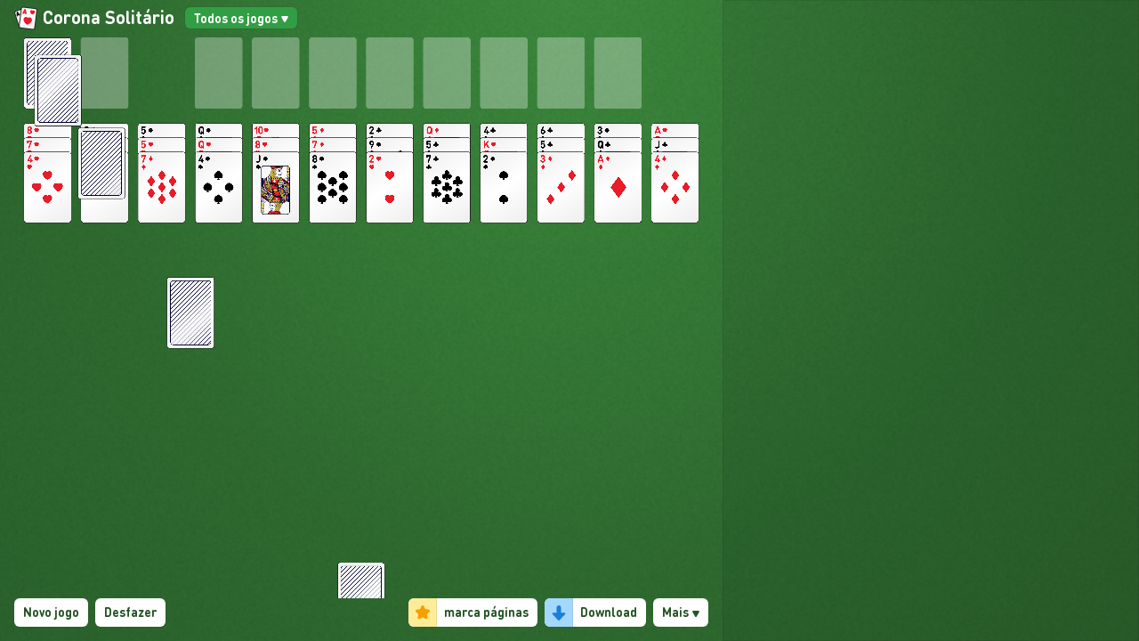

--- FILE ---
content_type: text/html; charset=utf-8
request_url: https://online-solitaire.com/pt/paciencia-corona
body_size: 44593
content:
<!doctype html><html class="no-js" lang="pt"><head><meta charset="utf-8"/><meta http-equiv="x-ua-compatible" content="ie=edge"/><meta name="viewport" content="width=device-width, initial-scale=1, viewport-fit=cover"/><title>Paciência Corona - Jogue online gratuitamente</title><meta name="description" content="Jogue Paciência Corona online gratuitamente. Não requer registo. Um jogo de ecrã completo com desafios diários, combinações solucionáveis, dicas e opção de desfazer jogadas."/><meta name="twitter:card" value="Jogue Paciência Corona online gratuitamente. Não requer registo. Um jogo de ecrã completo com desafios diários, combinações solucionáveis, dicas e opção de desfazer jogadas."/><meta property="og:title" content="Paciência Corona - Jogue online gratuitamente"/><meta property="og:site_name" content="Online Solitaire"/><meta property="og:type" content="website"/><meta property="og:url" content="https://online-solitaire.com/pt/paciencia-corona"/><meta property="og:image" content="https://online-solitaire.com/images/frontpage_corona_solitaire_desktop@2x.jpg"/><meta property="og:image:width" content="1200"/><meta property="og:image:height" content="628"/><meta property="og:description" content="Jogue Paciência Corona online gratuitamente. Não requer registo. Um jogo de ecrã completo com desafios diários, combinações solucionáveis, dicas e opção de desfazer jogadas."/><meta property="article:modified_time" content="2025-09-17T00:00:00.000Z"/><meta property="fb:app_id" content="2202587946690874"/><meta name="statvooVerification" content="7ec69e77b61ca00a32acbe61a0d1e03f"/><link rel="preconnect" href="https://cdn.privacy-mgmt.com"/><link rel="preload" href="/fonts/DINRoundPro.woff2" as="font" crossorigin="anonymous" type="font/woff2"/><link rel="preload" href="/fonts/DINRoundPro-Bold.woff2" as="font" crossorigin="anonymous" type="font/woff2"/><link rel="preload" href="/locales/pt/gameLocale.json" as="fetch" crossorigin="anonymous"/><link rel="preload" href="/vendor.d5beebcb.js" as="script"/><link rel="preload" href="/corona-solitaire.35632ed7.chunk.js" as="script"/><link rel="preload" href="/client.5d08dd3a.js" as="script"/><link rel="canonical" href="https://online-solitaire.com/pt/paciencia-corona"/><link rel="alternate" hreflang="x-default" href="https://online-solitaire.com/corona-solitaire"/><link rel="alternate" hreflang="en" href="https://online-solitaire.com/corona-solitaire"/><link rel="alternate" hreflang="de" href="https://online-solitaire.com/de/corona-solitaer"/><link rel="alternate" hreflang="es" href="https://online-solitaire.com/es/solitario-corona"/><link rel="alternate" hreflang="fr" href="https://online-solitaire.com/fr/corona-solitaire"/><link rel="alternate" hreflang="it" href="https://online-solitaire.com/it/solitario-corona"/><link rel="alternate" hreflang="pt" href="https://online-solitaire.com/pt/paciencia-corona"/><link rel="apple-touch-icon" sizes="180x180" href="/images/apple-touch-icon.png"/><link rel="icon" type="image/png" sizes="32x32" href="/images/favicon-32x32.png"/><link rel="icon" type="image/png" sizes="16x16" href="/images/favicon-16x16.png"/><link rel="manifest" href="/manifest.json"/><link rel="mask-icon" href="/images/safari-pinned-tab.svg" color="#5bbad5"/><meta name="msapplication-TileColor" content="#00a300"/><meta name="google-site-verification" content="UhUZjoPEzqNpWMFbehAsZzxBUcOcRSYneeD5o3k7-L8"/><meta name="google-site-verification" content="LT82W1hkpD4WsPvPnXP6laDB6MhjeM1BItwP8G9n7rc"/><style id="css">@font-face{font-family:DIN Round;unicode-range:u+000-5ff;font-weight:400;font-style:normal;font-display:block;src:url(/fonts/DINRoundPro.woff2) format("woff2"),url(/fonts/DINRoundPro.woff) format("woff")}@font-face{font-family:DIN Round;unicode-range:u+000-5ff;font-weight:700;font-style:normal;font-display:block;src:url(/fonts/DINRoundPro-Bold.woff2) format("woff2"),url(/fonts/DINRoundPro-Bold.woff) format("woff")}*,:after,:before{-webkit-box-sizing:border-box;box-sizing:border-box}html{font-family:sans-serif;line-height:1.15;-ms-text-size-adjust:100%;-ms-overflow-style:scrollbar;-webkit-tap-highlight-color:rgba(0,0,0,0)}@-ms-viewport{width:device-width}article,aside,figcaption,figure,footer,header,hgroup,main,nav,section{display:block}body{margin:0;font-family:DIN Round,system-ui,BlinkMacSystemFont,Segoe UI,Roboto,Helvetica Neue,Arial,sans-serif;font-size:16px;font-size:1rem;font-weight:400;line-height:1.5;color:#212529;text-align:left;background-color:#fff}[tabindex="-1"]:focus{outline:0!important}hr{-webkit-box-sizing:content-box;box-sizing:content-box;height:0;overflow:visible}h1,h2,h3,h4,h5,h6{margin-top:0;margin-bottom:8px;margin-bottom:.5rem}p{margin-top:0;margin-bottom:16px;margin-bottom:1rem}abbr[data-original-title],abbr[title]{text-decoration:underline;-webkit-text-decoration:underline dotted;text-decoration:underline dotted;cursor:help;border-bottom:0}address{font-style:normal;line-height:inherit}address,dl,ol,ul{margin-bottom:16px;margin-bottom:1rem}dl,ol,ul{margin-top:0}ol ol,ol ul,ul ol,ul ul{margin-bottom:0}dt{font-weight:700}dd{margin-bottom:8px;margin-bottom:.5rem;margin-left:0}blockquote{margin:0 0 16px;margin:0 0 1rem}dfn{font-style:italic}b,strong{font-weight:bolder}small{font-size:80%}sub,sup{position:relative;font-size:75%;line-height:0;vertical-align:baseline}sub{bottom:-.25em}sup{top:-.5em}a{color:#007bff;text-decoration:none;background-color:transparent;-webkit-text-decoration-skip:objects}a:hover{color:#0056b3;text-decoration:underline}a:not([href]):not([tabindex]),a:not([href]):not([tabindex]):focus,a:not([href]):not([tabindex]):hover{color:inherit;text-decoration:none}a:not([href]):not([tabindex]):focus{outline:0}code,kbd,pre,samp{font-family:SFMono-Regular,Menlo,Monaco,Consolas,Liberation Mono,Courier New,monospace;font-size:1em}pre{margin-top:0;margin-bottom:16px;margin-bottom:1rem;overflow:auto;-ms-overflow-style:scrollbar}figure{margin:0 0 16px;margin:0 0 1rem}img{border-style:none}img,svg{vertical-align:middle}svg{overflow:hidden}table{border-collapse:collapse}caption{padding-top:12px;padding-top:.75rem;padding-bottom:12px;padding-bottom:.75rem;color:#6c757d;text-align:left;caption-side:bottom}th{text-align:inherit}label{display:inline-block;margin-bottom:8px;margin-bottom:.5rem}button{border-radius:0}button:focus{outline:1px dotted;outline:5px auto -webkit-focus-ring-color}button,input,optgroup,select,textarea{margin:0;font-family:inherit;font-size:inherit;line-height:inherit}button,input{overflow:visible}button,select{text-transform:none}[type=reset],[type=submit],button,html [type=button]{-webkit-appearance:button}[type=button]::-moz-focus-inner,[type=reset]::-moz-focus-inner,[type=submit]::-moz-focus-inner,button::-moz-focus-inner{padding:0;border-style:none}input[type=checkbox],input[type=radio]{-webkit-box-sizing:border-box;box-sizing:border-box;padding:0}input[type=date],input[type=datetime-local],input[type=month],input[type=time]{-webkit-appearance:listbox}textarea{overflow:auto;resize:vertical}fieldset{min-width:0;padding:0;margin:0;border:0}legend{display:block;width:100%;max-width:100%;padding:0;margin-bottom:8px;margin-bottom:.5rem;font-size:24px;font-size:1.5rem;line-height:inherit;color:inherit;white-space:normal}progress{vertical-align:baseline}[type=number]::-webkit-inner-spin-button,[type=number]::-webkit-outer-spin-button{height:auto}[type=search]{outline-offset:-2px;-webkit-appearance:none}[type=search]::-webkit-search-cancel-button,[type=search]::-webkit-search-decoration{-webkit-appearance:none}::-webkit-file-upload-button{font:inherit;-webkit-appearance:button}output{display:inline-block}summary{display:list-item;cursor:pointer}template{display:none}[hidden]{display:none!important}.container{width:100%;padding-right:12px;padding-left:12px;margin-right:auto;margin-left:auto}@media (min-width:1144px){.container{max-width:1144px}}@media (min-width:1364px){.container{max-width:1364px}}.container-fluid{width:100%;padding-right:12px;padding-left:12px;margin-right:auto;margin-left:auto}.row{display:-webkit-box;display:-ms-flexbox;display:flex;-ms-flex-wrap:wrap;flex-wrap:wrap;margin-right:-12px;margin-left:-12px}.no-gutters{margin-right:0;margin-left:0}.no-gutters>.col,.no-gutters>[class*=col-]{padding-right:0;padding-left:0}.col,.col-1,.col-2,.col-3,.col-4,.col-5,.col-6,.col-7,.col-8,.col-9,.col-10,.col-11,.col-12,.col-auto,.col-lg,.col-lg-1,.col-lg-2,.col-lg-3,.col-lg-4,.col-lg-5,.col-lg-6,.col-lg-7,.col-lg-8,.col-lg-9,.col-lg-10,.col-lg-11,.col-lg-12,.col-lg-auto,.col-md,.col-md-1,.col-md-2,.col-md-3,.col-md-4,.col-md-5,.col-md-6,.col-md-7,.col-md-8,.col-md-9,.col-md-10,.col-md-11,.col-md-12,.col-md-auto,.col-sm,.col-sm-1,.col-sm-2,.col-sm-3,.col-sm-4,.col-sm-5,.col-sm-6,.col-sm-7,.col-sm-8,.col-sm-9,.col-sm-10,.col-sm-11,.col-sm-12,.col-sm-auto,.col-xl,.col-xl-1,.col-xl-2,.col-xl-3,.col-xl-4,.col-xl-5,.col-xl-6,.col-xl-7,.col-xl-8,.col-xl-9,.col-xl-10,.col-xl-11,.col-xl-12,.col-xl-auto{position:relative;width:100%;min-height:1px;padding-right:12px;padding-left:12px}.col{-ms-flex-preferred-size:0;flex-basis:0;-webkit-box-flex:1;-ms-flex-positive:1;flex-grow:1;max-width:100%}.col-auto{-ms-flex:0 0 auto;flex:0 0 auto;width:auto;max-width:none}.col-1,.col-auto{-webkit-box-flex:0}.col-1{-ms-flex:0 0 8.33333%;flex:0 0 8.33333%;max-width:8.33333%}.col-2{-ms-flex:0 0 16.66667%;flex:0 0 16.66667%;max-width:16.66667%}.col-2,.col-3{-webkit-box-flex:0}.col-3{-ms-flex:0 0 25%;flex:0 0 25%;max-width:25%}.col-4{-ms-flex:0 0 33.33333%;flex:0 0 33.33333%;max-width:33.33333%}.col-4,.col-5{-webkit-box-flex:0}.col-5{-ms-flex:0 0 41.66667%;flex:0 0 41.66667%;max-width:41.66667%}.col-6{-ms-flex:0 0 50%;flex:0 0 50%;max-width:50%}.col-6,.col-7{-webkit-box-flex:0}.col-7{-ms-flex:0 0 58.33333%;flex:0 0 58.33333%;max-width:58.33333%}.col-8{-ms-flex:0 0 66.66667%;flex:0 0 66.66667%;max-width:66.66667%}.col-8,.col-9{-webkit-box-flex:0}.col-9{-ms-flex:0 0 75%;flex:0 0 75%;max-width:75%}.col-10{-ms-flex:0 0 83.33333%;flex:0 0 83.33333%;max-width:83.33333%}.col-10,.col-11{-webkit-box-flex:0}.col-11{-ms-flex:0 0 91.66667%;flex:0 0 91.66667%;max-width:91.66667%}.col-12{-webkit-box-flex:0;-ms-flex:0 0 100%;flex:0 0 100%;max-width:100%}.order-first{-webkit-box-ordinal-group:0;-ms-flex-order:-1;order:-1}.order-last{-webkit-box-ordinal-group:14;-ms-flex-order:13;order:13}.order-0{-webkit-box-ordinal-group:1;-ms-flex-order:0;order:0}.order-1{-webkit-box-ordinal-group:2;-ms-flex-order:1;order:1}.order-2{-webkit-box-ordinal-group:3;-ms-flex-order:2;order:2}.order-3{-webkit-box-ordinal-group:4;-ms-flex-order:3;order:3}.order-4{-webkit-box-ordinal-group:5;-ms-flex-order:4;order:4}.order-5{-webkit-box-ordinal-group:6;-ms-flex-order:5;order:5}.order-6{-webkit-box-ordinal-group:7;-ms-flex-order:6;order:6}.order-7{-webkit-box-ordinal-group:8;-ms-flex-order:7;order:7}.order-8{-webkit-box-ordinal-group:9;-ms-flex-order:8;order:8}.order-9{-webkit-box-ordinal-group:10;-ms-flex-order:9;order:9}.order-10{-webkit-box-ordinal-group:11;-ms-flex-order:10;order:10}.order-11{-webkit-box-ordinal-group:12;-ms-flex-order:11;order:11}.order-12{-webkit-box-ordinal-group:13;-ms-flex-order:12;order:12}.offset-1{margin-left:8.33333%}.offset-2{margin-left:16.66667%}.offset-3{margin-left:25%}.offset-4{margin-left:33.33333%}.offset-5{margin-left:41.66667%}.offset-6{margin-left:50%}.offset-7{margin-left:58.33333%}.offset-8{margin-left:66.66667%}.offset-9{margin-left:75%}.offset-10{margin-left:83.33333%}.offset-11{margin-left:91.66667%}@media (min-width:576px){.col-sm{-ms-flex-preferred-size:0;flex-basis:0;-webkit-box-flex:1;-ms-flex-positive:1;flex-grow:1;max-width:100%}.col-sm-auto{-webkit-box-flex:0;-ms-flex:0 0 auto;flex:0 0 auto;width:auto;max-width:none}.col-sm-1{-webkit-box-flex:0;-ms-flex:0 0 8.33333%;flex:0 0 8.33333%;max-width:8.33333%}.col-sm-2{-webkit-box-flex:0;-ms-flex:0 0 16.66667%;flex:0 0 16.66667%;max-width:16.66667%}.col-sm-3{-webkit-box-flex:0;-ms-flex:0 0 25%;flex:0 0 25%;max-width:25%}.col-sm-4{-webkit-box-flex:0;-ms-flex:0 0 33.33333%;flex:0 0 33.33333%;max-width:33.33333%}.col-sm-5{-webkit-box-flex:0;-ms-flex:0 0 41.66667%;flex:0 0 41.66667%;max-width:41.66667%}.col-sm-6{-webkit-box-flex:0;-ms-flex:0 0 50%;flex:0 0 50%;max-width:50%}.col-sm-7{-webkit-box-flex:0;-ms-flex:0 0 58.33333%;flex:0 0 58.33333%;max-width:58.33333%}.col-sm-8{-webkit-box-flex:0;-ms-flex:0 0 66.66667%;flex:0 0 66.66667%;max-width:66.66667%}.col-sm-9{-webkit-box-flex:0;-ms-flex:0 0 75%;flex:0 0 75%;max-width:75%}.col-sm-10{-webkit-box-flex:0;-ms-flex:0 0 83.33333%;flex:0 0 83.33333%;max-width:83.33333%}.col-sm-11{-webkit-box-flex:0;-ms-flex:0 0 91.66667%;flex:0 0 91.66667%;max-width:91.66667%}.col-sm-12{-webkit-box-flex:0;-ms-flex:0 0 100%;flex:0 0 100%;max-width:100%}.order-sm-first{-webkit-box-ordinal-group:0;-ms-flex-order:-1;order:-1}.order-sm-last{-webkit-box-ordinal-group:14;-ms-flex-order:13;order:13}.order-sm-0{-webkit-box-ordinal-group:1;-ms-flex-order:0;order:0}.order-sm-1{-webkit-box-ordinal-group:2;-ms-flex-order:1;order:1}.order-sm-2{-webkit-box-ordinal-group:3;-ms-flex-order:2;order:2}.order-sm-3{-webkit-box-ordinal-group:4;-ms-flex-order:3;order:3}.order-sm-4{-webkit-box-ordinal-group:5;-ms-flex-order:4;order:4}.order-sm-5{-webkit-box-ordinal-group:6;-ms-flex-order:5;order:5}.order-sm-6{-webkit-box-ordinal-group:7;-ms-flex-order:6;order:6}.order-sm-7{-webkit-box-ordinal-group:8;-ms-flex-order:7;order:7}.order-sm-8{-webkit-box-ordinal-group:9;-ms-flex-order:8;order:8}.order-sm-9{-webkit-box-ordinal-group:10;-ms-flex-order:9;order:9}.order-sm-10{-webkit-box-ordinal-group:11;-ms-flex-order:10;order:10}.order-sm-11{-webkit-box-ordinal-group:12;-ms-flex-order:11;order:11}.order-sm-12{-webkit-box-ordinal-group:13;-ms-flex-order:12;order:12}.offset-sm-0{margin-left:0}.offset-sm-1{margin-left:8.33333%}.offset-sm-2{margin-left:16.66667%}.offset-sm-3{margin-left:25%}.offset-sm-4{margin-left:33.33333%}.offset-sm-5{margin-left:41.66667%}.offset-sm-6{margin-left:50%}.offset-sm-7{margin-left:58.33333%}.offset-sm-8{margin-left:66.66667%}.offset-sm-9{margin-left:75%}.offset-sm-10{margin-left:83.33333%}.offset-sm-11{margin-left:91.66667%}}@media (min-width:1144px){.col-md{-ms-flex-preferred-size:0;flex-basis:0;-webkit-box-flex:1;-ms-flex-positive:1;flex-grow:1;max-width:100%}.col-md-auto{-webkit-box-flex:0;-ms-flex:0 0 auto;flex:0 0 auto;width:auto;max-width:none}.col-md-1{-webkit-box-flex:0;-ms-flex:0 0 8.33333%;flex:0 0 8.33333%;max-width:8.33333%}.col-md-2{-webkit-box-flex:0;-ms-flex:0 0 16.66667%;flex:0 0 16.66667%;max-width:16.66667%}.col-md-3{-webkit-box-flex:0;-ms-flex:0 0 25%;flex:0 0 25%;max-width:25%}.col-md-4{-webkit-box-flex:0;-ms-flex:0 0 33.33333%;flex:0 0 33.33333%;max-width:33.33333%}.col-md-5{-webkit-box-flex:0;-ms-flex:0 0 41.66667%;flex:0 0 41.66667%;max-width:41.66667%}.col-md-6{-webkit-box-flex:0;-ms-flex:0 0 50%;flex:0 0 50%;max-width:50%}.col-md-7{-webkit-box-flex:0;-ms-flex:0 0 58.33333%;flex:0 0 58.33333%;max-width:58.33333%}.col-md-8{-webkit-box-flex:0;-ms-flex:0 0 66.66667%;flex:0 0 66.66667%;max-width:66.66667%}.col-md-9{-webkit-box-flex:0;-ms-flex:0 0 75%;flex:0 0 75%;max-width:75%}.col-md-10{-webkit-box-flex:0;-ms-flex:0 0 83.33333%;flex:0 0 83.33333%;max-width:83.33333%}.col-md-11{-webkit-box-flex:0;-ms-flex:0 0 91.66667%;flex:0 0 91.66667%;max-width:91.66667%}.col-md-12{-webkit-box-flex:0;-ms-flex:0 0 100%;flex:0 0 100%;max-width:100%}.order-md-first{-webkit-box-ordinal-group:0;-ms-flex-order:-1;order:-1}.order-md-last{-webkit-box-ordinal-group:14;-ms-flex-order:13;order:13}.order-md-0{-webkit-box-ordinal-group:1;-ms-flex-order:0;order:0}.order-md-1{-webkit-box-ordinal-group:2;-ms-flex-order:1;order:1}.order-md-2{-webkit-box-ordinal-group:3;-ms-flex-order:2;order:2}.order-md-3{-webkit-box-ordinal-group:4;-ms-flex-order:3;order:3}.order-md-4{-webkit-box-ordinal-group:5;-ms-flex-order:4;order:4}.order-md-5{-webkit-box-ordinal-group:6;-ms-flex-order:5;order:5}.order-md-6{-webkit-box-ordinal-group:7;-ms-flex-order:6;order:6}.order-md-7{-webkit-box-ordinal-group:8;-ms-flex-order:7;order:7}.order-md-8{-webkit-box-ordinal-group:9;-ms-flex-order:8;order:8}.order-md-9{-webkit-box-ordinal-group:10;-ms-flex-order:9;order:9}.order-md-10{-webkit-box-ordinal-group:11;-ms-flex-order:10;order:10}.order-md-11{-webkit-box-ordinal-group:12;-ms-flex-order:11;order:11}.order-md-12{-webkit-box-ordinal-group:13;-ms-flex-order:12;order:12}.offset-md-0{margin-left:0}.offset-md-1{margin-left:8.33333%}.offset-md-2{margin-left:16.66667%}.offset-md-3{margin-left:25%}.offset-md-4{margin-left:33.33333%}.offset-md-5{margin-left:41.66667%}.offset-md-6{margin-left:50%}.offset-md-7{margin-left:58.33333%}.offset-md-8{margin-left:66.66667%}.offset-md-9{margin-left:75%}.offset-md-10{margin-left:83.33333%}.offset-md-11{margin-left:91.66667%}}@media (min-width:1145px){.col-lg{-ms-flex-preferred-size:0;flex-basis:0;-webkit-box-flex:1;-ms-flex-positive:1;flex-grow:1;max-width:100%}.col-lg-auto{-webkit-box-flex:0;-ms-flex:0 0 auto;flex:0 0 auto;width:auto;max-width:none}.col-lg-1{-webkit-box-flex:0;-ms-flex:0 0 8.33333%;flex:0 0 8.33333%;max-width:8.33333%}.col-lg-2{-webkit-box-flex:0;-ms-flex:0 0 16.66667%;flex:0 0 16.66667%;max-width:16.66667%}.col-lg-3{-webkit-box-flex:0;-ms-flex:0 0 25%;flex:0 0 25%;max-width:25%}.col-lg-4{-webkit-box-flex:0;-ms-flex:0 0 33.33333%;flex:0 0 33.33333%;max-width:33.33333%}.col-lg-5{-webkit-box-flex:0;-ms-flex:0 0 41.66667%;flex:0 0 41.66667%;max-width:41.66667%}.col-lg-6{-webkit-box-flex:0;-ms-flex:0 0 50%;flex:0 0 50%;max-width:50%}.col-lg-7{-webkit-box-flex:0;-ms-flex:0 0 58.33333%;flex:0 0 58.33333%;max-width:58.33333%}.col-lg-8{-webkit-box-flex:0;-ms-flex:0 0 66.66667%;flex:0 0 66.66667%;max-width:66.66667%}.col-lg-9{-webkit-box-flex:0;-ms-flex:0 0 75%;flex:0 0 75%;max-width:75%}.col-lg-10{-webkit-box-flex:0;-ms-flex:0 0 83.33333%;flex:0 0 83.33333%;max-width:83.33333%}.col-lg-11{-webkit-box-flex:0;-ms-flex:0 0 91.66667%;flex:0 0 91.66667%;max-width:91.66667%}.col-lg-12{-webkit-box-flex:0;-ms-flex:0 0 100%;flex:0 0 100%;max-width:100%}.order-lg-first{-webkit-box-ordinal-group:0;-ms-flex-order:-1;order:-1}.order-lg-last{-webkit-box-ordinal-group:14;-ms-flex-order:13;order:13}.order-lg-0{-webkit-box-ordinal-group:1;-ms-flex-order:0;order:0}.order-lg-1{-webkit-box-ordinal-group:2;-ms-flex-order:1;order:1}.order-lg-2{-webkit-box-ordinal-group:3;-ms-flex-order:2;order:2}.order-lg-3{-webkit-box-ordinal-group:4;-ms-flex-order:3;order:3}.order-lg-4{-webkit-box-ordinal-group:5;-ms-flex-order:4;order:4}.order-lg-5{-webkit-box-ordinal-group:6;-ms-flex-order:5;order:5}.order-lg-6{-webkit-box-ordinal-group:7;-ms-flex-order:6;order:6}.order-lg-7{-webkit-box-ordinal-group:8;-ms-flex-order:7;order:7}.order-lg-8{-webkit-box-ordinal-group:9;-ms-flex-order:8;order:8}.order-lg-9{-webkit-box-ordinal-group:10;-ms-flex-order:9;order:9}.order-lg-10{-webkit-box-ordinal-group:11;-ms-flex-order:10;order:10}.order-lg-11{-webkit-box-ordinal-group:12;-ms-flex-order:11;order:11}.order-lg-12{-webkit-box-ordinal-group:13;-ms-flex-order:12;order:12}.offset-lg-0{margin-left:0}.offset-lg-1{margin-left:8.33333%}.offset-lg-2{margin-left:16.66667%}.offset-lg-3{margin-left:25%}.offset-lg-4{margin-left:33.33333%}.offset-lg-5{margin-left:41.66667%}.offset-lg-6{margin-left:50%}.offset-lg-7{margin-left:58.33333%}.offset-lg-8{margin-left:66.66667%}.offset-lg-9{margin-left:75%}.offset-lg-10{margin-left:83.33333%}.offset-lg-11{margin-left:91.66667%}}@media (min-width:1364px){.col-xl{-ms-flex-preferred-size:0;flex-basis:0;-webkit-box-flex:1;-ms-flex-positive:1;flex-grow:1;max-width:100%}.col-xl-auto{-webkit-box-flex:0;-ms-flex:0 0 auto;flex:0 0 auto;width:auto;max-width:none}.col-xl-1{-webkit-box-flex:0;-ms-flex:0 0 8.33333%;flex:0 0 8.33333%;max-width:8.33333%}.col-xl-2{-webkit-box-flex:0;-ms-flex:0 0 16.66667%;flex:0 0 16.66667%;max-width:16.66667%}.col-xl-3{-webkit-box-flex:0;-ms-flex:0 0 25%;flex:0 0 25%;max-width:25%}.col-xl-4{-webkit-box-flex:0;-ms-flex:0 0 33.33333%;flex:0 0 33.33333%;max-width:33.33333%}.col-xl-5{-webkit-box-flex:0;-ms-flex:0 0 41.66667%;flex:0 0 41.66667%;max-width:41.66667%}.col-xl-6{-webkit-box-flex:0;-ms-flex:0 0 50%;flex:0 0 50%;max-width:50%}.col-xl-7{-webkit-box-flex:0;-ms-flex:0 0 58.33333%;flex:0 0 58.33333%;max-width:58.33333%}.col-xl-8{-webkit-box-flex:0;-ms-flex:0 0 66.66667%;flex:0 0 66.66667%;max-width:66.66667%}.col-xl-9{-webkit-box-flex:0;-ms-flex:0 0 75%;flex:0 0 75%;max-width:75%}.col-xl-10{-webkit-box-flex:0;-ms-flex:0 0 83.33333%;flex:0 0 83.33333%;max-width:83.33333%}.col-xl-11{-webkit-box-flex:0;-ms-flex:0 0 91.66667%;flex:0 0 91.66667%;max-width:91.66667%}.col-xl-12{-webkit-box-flex:0;-ms-flex:0 0 100%;flex:0 0 100%;max-width:100%}.order-xl-first{-webkit-box-ordinal-group:0;-ms-flex-order:-1;order:-1}.order-xl-last{-webkit-box-ordinal-group:14;-ms-flex-order:13;order:13}.order-xl-0{-webkit-box-ordinal-group:1;-ms-flex-order:0;order:0}.order-xl-1{-webkit-box-ordinal-group:2;-ms-flex-order:1;order:1}.order-xl-2{-webkit-box-ordinal-group:3;-ms-flex-order:2;order:2}.order-xl-3{-webkit-box-ordinal-group:4;-ms-flex-order:3;order:3}.order-xl-4{-webkit-box-ordinal-group:5;-ms-flex-order:4;order:4}.order-xl-5{-webkit-box-ordinal-group:6;-ms-flex-order:5;order:5}.order-xl-6{-webkit-box-ordinal-group:7;-ms-flex-order:6;order:6}.order-xl-7{-webkit-box-ordinal-group:8;-ms-flex-order:7;order:7}.order-xl-8{-webkit-box-ordinal-group:9;-ms-flex-order:8;order:8}.order-xl-9{-webkit-box-ordinal-group:10;-ms-flex-order:9;order:9}.order-xl-10{-webkit-box-ordinal-group:11;-ms-flex-order:10;order:10}.order-xl-11{-webkit-box-ordinal-group:12;-ms-flex-order:11;order:11}.order-xl-12{-webkit-box-ordinal-group:13;-ms-flex-order:12;order:12}.offset-xl-0{margin-left:0}.offset-xl-1{margin-left:8.33333%}.offset-xl-2{margin-left:16.66667%}.offset-xl-3{margin-left:25%}.offset-xl-4{margin-left:33.33333%}.offset-xl-5{margin-left:41.66667%}.offset-xl-6{margin-left:50%}.offset-xl-7{margin-left:58.33333%}.offset-xl-8{margin-left:66.66667%}.offset-xl-9{margin-left:75%}.offset-xl-10{margin-left:83.33333%}.offset-xl-11{margin-left:91.66667%}}.form-control{display:block;width:100%;height:calc(2.25rem + 2px);padding:6px 12px;padding:.375rem .75rem;font-size:16px;font-size:1rem;line-height:1.5;color:#495057;background-color:#fff;background-clip:padding-box;border:1px solid #ced4da;border-radius:.25rem;-webkit-transition:border-color .15s ease-in-out,-webkit-box-shadow .15s ease-in-out;transition:border-color .15s ease-in-out,-webkit-box-shadow .15s ease-in-out;-o-transition:border-color .15s ease-in-out,box-shadow .15s ease-in-out;transition:border-color .15s ease-in-out,box-shadow .15s ease-in-out;transition:border-color .15s ease-in-out,box-shadow .15s ease-in-out,-webkit-box-shadow .15s ease-in-out}@media screen and (prefers-reduced-motion:reduce){.form-control{-webkit-transition:none;-o-transition:none;transition:none}}.form-control::-ms-expand{background-color:transparent;border:0}.form-control:focus{color:#495057;background-color:#fff;border-color:#80bdff;outline:0;-webkit-box-shadow:0 0 0 .2rem rgba(0,123,255,.25);box-shadow:0 0 0 .2rem rgba(0,123,255,.25)}.form-control::-webkit-input-placeholder{color:#6c757d;opacity:1}.form-control::-ms-input-placeholder{color:#6c757d;opacity:1}.form-control::placeholder{color:#6c757d;opacity:1}.form-control:disabled,.form-control[readonly]{background-color:#e9ecef;opacity:1}select.form-control:focus::-ms-value{color:#495057;background-color:#fff}.form-control-file,.form-control-range{display:block;width:100%}.col-form-label{padding-top:calc(.375rem + 1px);padding-bottom:calc(.375rem + 1px);margin-bottom:0;font-size:inherit;line-height:1.5}.col-form-label-lg{padding-top:calc(.5rem + 1px);padding-bottom:calc(.5rem + 1px);font-size:20px;font-size:1.25rem;line-height:1.5}.col-form-label-sm{padding-top:calc(.25rem + 1px);padding-bottom:calc(.25rem + 1px);font-size:14px;font-size:.875rem;line-height:1.5}.form-control-plaintext{display:block;width:100%;padding-top:6px;padding-top:.375rem;padding-bottom:6px;padding-bottom:.375rem;margin-bottom:0;line-height:1.5;color:#212529;background-color:transparent;border:solid transparent;border-width:1px 0}.form-control-plaintext.form-control-lg,.form-control-plaintext.form-control-sm{padding-right:0;padding-left:0}.form-control-sm{height:calc(1.8125rem + 2px);padding:4px 8px;padding:.25rem .5rem;font-size:14px;font-size:.875rem;line-height:1.5;border-radius:.2rem}.form-control-lg{height:calc(2.875rem + 2px);padding:8px 16px;padding:.5rem 1rem;font-size:20px;font-size:1.25rem;line-height:1.5;border-radius:.3rem}select.form-control[multiple],select.form-control[size],textarea.form-control{height:auto}.form-group{margin-bottom:16px;margin-bottom:1rem}.form-text{display:block;margin-top:4px;margin-top:.25rem}.form-row{display:-webkit-box;display:-ms-flexbox;display:flex;-ms-flex-wrap:wrap;flex-wrap:wrap;margin-right:-5px;margin-left:-5px}.form-row>.col,.form-row>[class*=col-]{padding-right:5px;padding-left:5px}.form-check{position:relative;display:block;padding-left:20px;padding-left:1.25rem}.form-check-input{position:absolute;margin-top:4.8px;margin-top:.3rem;margin-left:-20px;margin-left:-1.25rem}.form-check-input:disabled~.form-check-label{color:#6c757d}.form-check-label{margin-bottom:0}.form-check-inline{display:-webkit-inline-box;display:-ms-inline-flexbox;display:inline-flex;-webkit-box-align:center;-ms-flex-align:center;align-items:center;padding-left:0;margin-right:12px;margin-right:.75rem}.form-check-inline .form-check-input{position:static;margin-top:0;margin-right:5px;margin-right:.3125rem;margin-left:0}.valid-feedback{display:none;width:100%;margin-top:4px;margin-top:.25rem;font-size:80%;color:#28a745}.valid-tooltip{position:absolute;top:100%;z-index:5;display:none;max-width:100%;padding:4px 8px;padding:.25rem .5rem;margin-top:1.6px;margin-top:.1rem;font-size:14px;font-size:.875rem;line-height:1.5;color:#fff;background-color:rgba(40,167,69,.9);border-radius:.25rem}.custom-select.is-valid,.form-control.is-valid,.was-validated .custom-select:valid,.was-validated .form-control:valid{border-color:#28a745}.custom-select.is-valid:focus,.form-control.is-valid:focus,.was-validated .custom-select:valid:focus,.was-validated .form-control:valid:focus{border-color:#28a745;-webkit-box-shadow:0 0 0 .2rem rgba(40,167,69,.25);box-shadow:0 0 0 .2rem rgba(40,167,69,.25)}.custom-select.is-valid~.valid-feedback,.custom-select.is-valid~.valid-tooltip,.form-control-file.is-valid~.valid-feedback,.form-control-file.is-valid~.valid-tooltip,.form-control.is-valid~.valid-feedback,.form-control.is-valid~.valid-tooltip,.was-validated .custom-select:valid~.valid-feedback,.was-validated .custom-select:valid~.valid-tooltip,.was-validated .form-control-file:valid~.valid-feedback,.was-validated .form-control-file:valid~.valid-tooltip,.was-validated .form-control:valid~.valid-feedback,.was-validated .form-control:valid~.valid-tooltip{display:block}.form-check-input.is-valid~.form-check-label,.was-validated .form-check-input:valid~.form-check-label{color:#28a745}.form-check-input.is-valid~.valid-feedback,.form-check-input.is-valid~.valid-tooltip,.was-validated .form-check-input:valid~.valid-feedback,.was-validated .form-check-input:valid~.valid-tooltip{display:block}.custom-control-input.is-valid~.custom-control-label,.was-validated .custom-control-input:valid~.custom-control-label{color:#28a745}.custom-control-input.is-valid~.custom-control-label:before,.was-validated .custom-control-input:valid~.custom-control-label:before{background-color:#71dd8a}.custom-control-input.is-valid~.valid-feedback,.custom-control-input.is-valid~.valid-tooltip,.was-validated .custom-control-input:valid~.valid-feedback,.was-validated .custom-control-input:valid~.valid-tooltip{display:block}.custom-control-input.is-valid:checked~.custom-control-label:before,.was-validated .custom-control-input:valid:checked~.custom-control-label:before{background-color:#34ce57}.custom-control-input.is-valid:focus~.custom-control-label:before,.was-validated .custom-control-input:valid:focus~.custom-control-label:before{-webkit-box-shadow:0 0 0 1px #fff,0 0 0 .2rem rgba(40,167,69,.25);box-shadow:0 0 0 1px #fff,0 0 0 .2rem rgba(40,167,69,.25)}.custom-file-input.is-valid~.custom-file-label,.was-validated .custom-file-input:valid~.custom-file-label{border-color:#28a745}.custom-file-input.is-valid~.custom-file-label:after,.was-validated .custom-file-input:valid~.custom-file-label:after{border-color:inherit}.custom-file-input.is-valid~.valid-feedback,.custom-file-input.is-valid~.valid-tooltip,.was-validated .custom-file-input:valid~.valid-feedback,.was-validated .custom-file-input:valid~.valid-tooltip{display:block}.custom-file-input.is-valid:focus~.custom-file-label,.was-validated .custom-file-input:valid:focus~.custom-file-label{-webkit-box-shadow:0 0 0 .2rem rgba(40,167,69,.25);box-shadow:0 0 0 .2rem rgba(40,167,69,.25)}.invalid-feedback{display:none;width:100%;margin-top:4px;margin-top:.25rem;font-size:80%;color:#dc3545}.invalid-tooltip{position:absolute;top:100%;z-index:5;display:none;max-width:100%;padding:4px 8px;padding:.25rem .5rem;margin-top:1.6px;margin-top:.1rem;font-size:14px;font-size:.875rem;line-height:1.5;color:#fff;background-color:rgba(220,53,69,.9);border-radius:.25rem}.custom-select.is-invalid,.form-control.is-invalid,.was-validated .custom-select:invalid,.was-validated .form-control:invalid{border-color:#dc3545}.custom-select.is-invalid:focus,.form-control.is-invalid:focus,.was-validated .custom-select:invalid:focus,.was-validated .form-control:invalid:focus{border-color:#dc3545;-webkit-box-shadow:0 0 0 .2rem rgba(220,53,69,.25);box-shadow:0 0 0 .2rem rgba(220,53,69,.25)}.custom-select.is-invalid~.invalid-feedback,.custom-select.is-invalid~.invalid-tooltip,.form-control-file.is-invalid~.invalid-feedback,.form-control-file.is-invalid~.invalid-tooltip,.form-control.is-invalid~.invalid-feedback,.form-control.is-invalid~.invalid-tooltip,.was-validated .custom-select:invalid~.invalid-feedback,.was-validated .custom-select:invalid~.invalid-tooltip,.was-validated .form-control-file:invalid~.invalid-feedback,.was-validated .form-control-file:invalid~.invalid-tooltip,.was-validated .form-control:invalid~.invalid-feedback,.was-validated .form-control:invalid~.invalid-tooltip{display:block}.form-check-input.is-invalid~.form-check-label,.was-validated .form-check-input:invalid~.form-check-label{color:#dc3545}.form-check-input.is-invalid~.invalid-feedback,.form-check-input.is-invalid~.invalid-tooltip,.was-validated .form-check-input:invalid~.invalid-feedback,.was-validated .form-check-input:invalid~.invalid-tooltip{display:block}.custom-control-input.is-invalid~.custom-control-label,.was-validated .custom-control-input:invalid~.custom-control-label{color:#dc3545}.custom-control-input.is-invalid~.custom-control-label:before,.was-validated .custom-control-input:invalid~.custom-control-label:before{background-color:#efa2a9}.custom-control-input.is-invalid~.invalid-feedback,.custom-control-input.is-invalid~.invalid-tooltip,.was-validated .custom-control-input:invalid~.invalid-feedback,.was-validated .custom-control-input:invalid~.invalid-tooltip{display:block}.custom-control-input.is-invalid:checked~.custom-control-label:before,.was-validated .custom-control-input:invalid:checked~.custom-control-label:before{background-color:#e4606d}.custom-control-input.is-invalid:focus~.custom-control-label:before,.was-validated .custom-control-input:invalid:focus~.custom-control-label:before{-webkit-box-shadow:0 0 0 1px #fff,0 0 0 .2rem rgba(220,53,69,.25);box-shadow:0 0 0 1px #fff,0 0 0 .2rem rgba(220,53,69,.25)}.custom-file-input.is-invalid~.custom-file-label,.was-validated .custom-file-input:invalid~.custom-file-label{border-color:#dc3545}.custom-file-input.is-invalid~.custom-file-label:after,.was-validated .custom-file-input:invalid~.custom-file-label:after{border-color:inherit}.custom-file-input.is-invalid~.invalid-feedback,.custom-file-input.is-invalid~.invalid-tooltip,.was-validated .custom-file-input:invalid~.invalid-feedback,.was-validated .custom-file-input:invalid~.invalid-tooltip{display:block}.custom-file-input.is-invalid:focus~.custom-file-label,.was-validated .custom-file-input:invalid:focus~.custom-file-label{-webkit-box-shadow:0 0 0 .2rem rgba(220,53,69,.25);box-shadow:0 0 0 .2rem rgba(220,53,69,.25)}.form-inline{display:-webkit-box;display:-ms-flexbox;display:flex;-webkit-box-orient:horizontal;-webkit-box-direction:normal;-ms-flex-flow:row wrap;flex-flow:row wrap;-webkit-box-align:center;-ms-flex-align:center;align-items:center}.form-inline .form-check{width:100%}@media (min-width:576px){.form-inline label{-ms-flex-align:center;-webkit-box-pack:center;-ms-flex-pack:center;justify-content:center}.form-inline .form-group,.form-inline label{display:-webkit-box;display:-ms-flexbox;display:flex;-webkit-box-align:center;align-items:center;margin-bottom:0}.form-inline .form-group{-webkit-box-flex:0;-ms-flex:0 0 auto;flex:0 0 auto;-webkit-box-orient:horizontal;-webkit-box-direction:normal;-ms-flex-flow:row wrap;flex-flow:row wrap;-ms-flex-align:center}.form-inline .form-control{display:inline-block;width:auto;vertical-align:middle}.form-inline .form-control-plaintext{display:inline-block}.form-inline .custom-select,.form-inline .input-group{width:auto}.form-inline .form-check{display:-webkit-box;display:-ms-flexbox;display:flex;-webkit-box-align:center;-ms-flex-align:center;align-items:center;-webkit-box-pack:center;-ms-flex-pack:center;justify-content:center;width:auto;padding-left:0}.form-inline .form-check-input{position:relative;margin-top:0;margin-right:.25rem;margin-left:0}.form-inline .custom-control{-webkit-box-align:center;-ms-flex-align:center;align-items:center;-webkit-box-pack:center;-ms-flex-pack:center;justify-content:center}.form-inline .custom-control-label{margin-bottom:0}}.btn{display:inline-block;font-weight:400;text-align:center;white-space:nowrap;vertical-align:middle;-webkit-user-select:none;-moz-user-select:none;-ms-user-select:none;user-select:none;border:1px solid transparent;padding:6px 12px;padding:.375rem .75rem;font-size:16px;font-size:1rem;line-height:1.5;border-radius:.25rem;-webkit-transition:color .15s ease-in-out,background-color .15s ease-in-out,border-color .15s ease-in-out,-webkit-box-shadow .15s ease-in-out;transition:color .15s ease-in-out,background-color .15s ease-in-out,border-color .15s ease-in-out,-webkit-box-shadow .15s ease-in-out;-o-transition:color .15s ease-in-out,background-color .15s ease-in-out,border-color .15s ease-in-out,box-shadow .15s ease-in-out;transition:color .15s ease-in-out,background-color .15s ease-in-out,border-color .15s ease-in-out,box-shadow .15s ease-in-out;transition:color .15s ease-in-out,background-color .15s ease-in-out,border-color .15s ease-in-out,box-shadow .15s ease-in-out,-webkit-box-shadow .15s ease-in-out}@media screen and (prefers-reduced-motion:reduce){.btn{-webkit-transition:none;-o-transition:none;transition:none}}.btn:focus,.btn:hover{text-decoration:none}.btn.focus,.btn:focus{outline:0;-webkit-box-shadow:0 0 0 .2rem rgba(0,123,255,.25);box-shadow:0 0 0 .2rem rgba(0,123,255,.25)}.btn.disabled,.btn:disabled{opacity:.65}.btn:not(:disabled):not(.disabled){cursor:pointer}a.btn.disabled,fieldset:disabled a.btn{pointer-events:none}.btn-primary{color:#fff;background-color:#007bff;border-color:#007bff}.btn-primary:hover{color:#fff;background-color:#0069d9;border-color:#0062cc}.btn-primary.focus,.btn-primary:focus{-webkit-box-shadow:0 0 0 .2rem rgba(0,123,255,.5);box-shadow:0 0 0 .2rem rgba(0,123,255,.5)}.btn-primary.disabled,.btn-primary:disabled{color:#fff;background-color:#007bff;border-color:#007bff}.btn-primary:not(:disabled):not(.disabled).active,.btn-primary:not(:disabled):not(.disabled):active,.show>.btn-primary.dropdown-toggle{color:#fff;background-color:#0062cc;border-color:#005cbf}.btn-primary:not(:disabled):not(.disabled).active:focus,.btn-primary:not(:disabled):not(.disabled):active:focus,.show>.btn-primary.dropdown-toggle:focus{-webkit-box-shadow:0 0 0 .2rem rgba(0,123,255,.5);box-shadow:0 0 0 .2rem rgba(0,123,255,.5)}.btn-secondary{color:#fff;background-color:#6c757d;border-color:#6c757d}.btn-secondary:hover{color:#fff;background-color:#5a6268;border-color:#545b62}.btn-secondary.focus,.btn-secondary:focus{-webkit-box-shadow:0 0 0 .2rem hsla(208,7%,46%,.5);box-shadow:0 0 0 .2rem hsla(208,7%,46%,.5)}.btn-secondary.disabled,.btn-secondary:disabled{color:#fff;background-color:#6c757d;border-color:#6c757d}.btn-secondary:not(:disabled):not(.disabled).active,.btn-secondary:not(:disabled):not(.disabled):active,.show>.btn-secondary.dropdown-toggle{color:#fff;background-color:#545b62;border-color:#4e555b}.btn-secondary:not(:disabled):not(.disabled).active:focus,.btn-secondary:not(:disabled):not(.disabled):active:focus,.show>.btn-secondary.dropdown-toggle:focus{-webkit-box-shadow:0 0 0 .2rem hsla(208,7%,46%,.5);box-shadow:0 0 0 .2rem hsla(208,7%,46%,.5)}.btn-success{color:#fff;background-color:#28a745;border-color:#28a745}.btn-success:hover{color:#fff;background-color:#218838;border-color:#1e7e34}.btn-success.focus,.btn-success:focus{-webkit-box-shadow:0 0 0 .2rem rgba(40,167,69,.5);box-shadow:0 0 0 .2rem rgba(40,167,69,.5)}.btn-success.disabled,.btn-success:disabled{color:#fff;background-color:#28a745;border-color:#28a745}.btn-success:not(:disabled):not(.disabled).active,.btn-success:not(:disabled):not(.disabled):active,.show>.btn-success.dropdown-toggle{color:#fff;background-color:#1e7e34;border-color:#1c7430}.btn-success:not(:disabled):not(.disabled).active:focus,.btn-success:not(:disabled):not(.disabled):active:focus,.show>.btn-success.dropdown-toggle:focus{-webkit-box-shadow:0 0 0 .2rem rgba(40,167,69,.5);box-shadow:0 0 0 .2rem rgba(40,167,69,.5)}.btn-info{color:#fff;background-color:#17a2b8;border-color:#17a2b8}.btn-info:hover{color:#fff;background-color:#138496;border-color:#117a8b}.btn-info.focus,.btn-info:focus{-webkit-box-shadow:0 0 0 .2rem rgba(23,162,184,.5);box-shadow:0 0 0 .2rem rgba(23,162,184,.5)}.btn-info.disabled,.btn-info:disabled{color:#fff;background-color:#17a2b8;border-color:#17a2b8}.btn-info:not(:disabled):not(.disabled).active,.btn-info:not(:disabled):not(.disabled):active,.show>.btn-info.dropdown-toggle{color:#fff;background-color:#117a8b;border-color:#10707f}.btn-info:not(:disabled):not(.disabled).active:focus,.btn-info:not(:disabled):not(.disabled):active:focus,.show>.btn-info.dropdown-toggle:focus{-webkit-box-shadow:0 0 0 .2rem rgba(23,162,184,.5);box-shadow:0 0 0 .2rem rgba(23,162,184,.5)}.btn-warning{color:#212529;background-color:#ffc107;border-color:#ffc107}.btn-warning:hover{color:#212529;background-color:#e0a800;border-color:#d39e00}.btn-warning.focus,.btn-warning:focus{-webkit-box-shadow:0 0 0 .2rem rgba(255,193,7,.5);box-shadow:0 0 0 .2rem rgba(255,193,7,.5)}.btn-warning.disabled,.btn-warning:disabled{color:#212529;background-color:#ffc107;border-color:#ffc107}.btn-warning:not(:disabled):not(.disabled).active,.btn-warning:not(:disabled):not(.disabled):active,.show>.btn-warning.dropdown-toggle{color:#212529;background-color:#d39e00;border-color:#c69500}.btn-warning:not(:disabled):not(.disabled).active:focus,.btn-warning:not(:disabled):not(.disabled):active:focus,.show>.btn-warning.dropdown-toggle:focus{-webkit-box-shadow:0 0 0 .2rem rgba(255,193,7,.5);box-shadow:0 0 0 .2rem rgba(255,193,7,.5)}.btn-danger{color:#fff;background-color:#dc3545;border-color:#dc3545}.btn-danger:hover{color:#fff;background-color:#c82333;border-color:#bd2130}.btn-danger.focus,.btn-danger:focus{-webkit-box-shadow:0 0 0 .2rem rgba(220,53,69,.5);box-shadow:0 0 0 .2rem rgba(220,53,69,.5)}.btn-danger.disabled,.btn-danger:disabled{color:#fff;background-color:#dc3545;border-color:#dc3545}.btn-danger:not(:disabled):not(.disabled).active,.btn-danger:not(:disabled):not(.disabled):active,.show>.btn-danger.dropdown-toggle{color:#fff;background-color:#bd2130;border-color:#b21f2d}.btn-danger:not(:disabled):not(.disabled).active:focus,.btn-danger:not(:disabled):not(.disabled):active:focus,.show>.btn-danger.dropdown-toggle:focus{-webkit-box-shadow:0 0 0 .2rem rgba(220,53,69,.5);box-shadow:0 0 0 .2rem rgba(220,53,69,.5)}.btn-light{color:#212529;background-color:#f8f9fa;border-color:#f8f9fa}.btn-light:hover{color:#212529;background-color:#e2e6ea;border-color:#dae0e5}.btn-light.focus,.btn-light:focus{-webkit-box-shadow:0 0 0 .2rem rgba(248,249,250,.5);box-shadow:0 0 0 .2rem rgba(248,249,250,.5)}.btn-light.disabled,.btn-light:disabled{color:#212529;background-color:#f8f9fa;border-color:#f8f9fa}.btn-light:not(:disabled):not(.disabled).active,.btn-light:not(:disabled):not(.disabled):active,.show>.btn-light.dropdown-toggle{color:#212529;background-color:#dae0e5;border-color:#d3d9df}.btn-light:not(:disabled):not(.disabled).active:focus,.btn-light:not(:disabled):not(.disabled):active:focus,.show>.btn-light.dropdown-toggle:focus{-webkit-box-shadow:0 0 0 .2rem rgba(248,249,250,.5);box-shadow:0 0 0 .2rem rgba(248,249,250,.5)}.btn-dark{color:#fff;background-color:#343a40;border-color:#343a40}.btn-dark:hover{color:#fff;background-color:#23272b;border-color:#1d2124}.btn-dark.focus,.btn-dark:focus{-webkit-box-shadow:0 0 0 .2rem rgba(52,58,64,.5);box-shadow:0 0 0 .2rem rgba(52,58,64,.5)}.btn-dark.disabled,.btn-dark:disabled{color:#fff;background-color:#343a40;border-color:#343a40}.btn-dark:not(:disabled):not(.disabled).active,.btn-dark:not(:disabled):not(.disabled):active,.show>.btn-dark.dropdown-toggle{color:#fff;background-color:#1d2124;border-color:#171a1d}.btn-dark:not(:disabled):not(.disabled).active:focus,.btn-dark:not(:disabled):not(.disabled):active:focus,.show>.btn-dark.dropdown-toggle:focus{-webkit-box-shadow:0 0 0 .2rem rgba(52,58,64,.5);box-shadow:0 0 0 .2rem rgba(52,58,64,.5)}.btn-outline-primary{color:#007bff;background-color:transparent;background-image:none;border-color:#007bff}.btn-outline-primary:hover{color:#fff;background-color:#007bff;border-color:#007bff}.btn-outline-primary.focus,.btn-outline-primary:focus{-webkit-box-shadow:0 0 0 .2rem rgba(0,123,255,.5);box-shadow:0 0 0 .2rem rgba(0,123,255,.5)}.btn-outline-primary.disabled,.btn-outline-primary:disabled{color:#007bff;background-color:transparent}.btn-outline-primary:not(:disabled):not(.disabled).active,.btn-outline-primary:not(:disabled):not(.disabled):active,.show>.btn-outline-primary.dropdown-toggle{color:#fff;background-color:#007bff;border-color:#007bff}.btn-outline-primary:not(:disabled):not(.disabled).active:focus,.btn-outline-primary:not(:disabled):not(.disabled):active:focus,.show>.btn-outline-primary.dropdown-toggle:focus{-webkit-box-shadow:0 0 0 .2rem rgba(0,123,255,.5);box-shadow:0 0 0 .2rem rgba(0,123,255,.5)}.btn-outline-secondary{color:#6c757d;background-color:transparent;background-image:none;border-color:#6c757d}.btn-outline-secondary:hover{color:#fff;background-color:#6c757d;border-color:#6c757d}.btn-outline-secondary.focus,.btn-outline-secondary:focus{-webkit-box-shadow:0 0 0 .2rem hsla(208,7%,46%,.5);box-shadow:0 0 0 .2rem hsla(208,7%,46%,.5)}.btn-outline-secondary.disabled,.btn-outline-secondary:disabled{color:#6c757d;background-color:transparent}.btn-outline-secondary:not(:disabled):not(.disabled).active,.btn-outline-secondary:not(:disabled):not(.disabled):active,.show>.btn-outline-secondary.dropdown-toggle{color:#fff;background-color:#6c757d;border-color:#6c757d}.btn-outline-secondary:not(:disabled):not(.disabled).active:focus,.btn-outline-secondary:not(:disabled):not(.disabled):active:focus,.show>.btn-outline-secondary.dropdown-toggle:focus{-webkit-box-shadow:0 0 0 .2rem hsla(208,7%,46%,.5);box-shadow:0 0 0 .2rem hsla(208,7%,46%,.5)}.btn-outline-success{color:#28a745;background-color:transparent;background-image:none;border-color:#28a745}.btn-outline-success:hover{color:#fff;background-color:#28a745;border-color:#28a745}.btn-outline-success.focus,.btn-outline-success:focus{-webkit-box-shadow:0 0 0 .2rem rgba(40,167,69,.5);box-shadow:0 0 0 .2rem rgba(40,167,69,.5)}.btn-outline-success.disabled,.btn-outline-success:disabled{color:#28a745;background-color:transparent}.btn-outline-success:not(:disabled):not(.disabled).active,.btn-outline-success:not(:disabled):not(.disabled):active,.show>.btn-outline-success.dropdown-toggle{color:#fff;background-color:#28a745;border-color:#28a745}.btn-outline-success:not(:disabled):not(.disabled).active:focus,.btn-outline-success:not(:disabled):not(.disabled):active:focus,.show>.btn-outline-success.dropdown-toggle:focus{-webkit-box-shadow:0 0 0 .2rem rgba(40,167,69,.5);box-shadow:0 0 0 .2rem rgba(40,167,69,.5)}.btn-outline-info{color:#17a2b8;background-color:transparent;background-image:none;border-color:#17a2b8}.btn-outline-info:hover{color:#fff;background-color:#17a2b8;border-color:#17a2b8}.btn-outline-info.focus,.btn-outline-info:focus{-webkit-box-shadow:0 0 0 .2rem rgba(23,162,184,.5);box-shadow:0 0 0 .2rem rgba(23,162,184,.5)}.btn-outline-info.disabled,.btn-outline-info:disabled{color:#17a2b8;background-color:transparent}.btn-outline-info:not(:disabled):not(.disabled).active,.btn-outline-info:not(:disabled):not(.disabled):active,.show>.btn-outline-info.dropdown-toggle{color:#fff;background-color:#17a2b8;border-color:#17a2b8}.btn-outline-info:not(:disabled):not(.disabled).active:focus,.btn-outline-info:not(:disabled):not(.disabled):active:focus,.show>.btn-outline-info.dropdown-toggle:focus{-webkit-box-shadow:0 0 0 .2rem rgba(23,162,184,.5);box-shadow:0 0 0 .2rem rgba(23,162,184,.5)}.btn-outline-warning{color:#ffc107;background-color:transparent;background-image:none;border-color:#ffc107}.btn-outline-warning:hover{color:#212529;background-color:#ffc107;border-color:#ffc107}.btn-outline-warning.focus,.btn-outline-warning:focus{-webkit-box-shadow:0 0 0 .2rem rgba(255,193,7,.5);box-shadow:0 0 0 .2rem rgba(255,193,7,.5)}.btn-outline-warning.disabled,.btn-outline-warning:disabled{color:#ffc107;background-color:transparent}.btn-outline-warning:not(:disabled):not(.disabled).active,.btn-outline-warning:not(:disabled):not(.disabled):active,.show>.btn-outline-warning.dropdown-toggle{color:#212529;background-color:#ffc107;border-color:#ffc107}.btn-outline-warning:not(:disabled):not(.disabled).active:focus,.btn-outline-warning:not(:disabled):not(.disabled):active:focus,.show>.btn-outline-warning.dropdown-toggle:focus{-webkit-box-shadow:0 0 0 .2rem rgba(255,193,7,.5);box-shadow:0 0 0 .2rem rgba(255,193,7,.5)}.btn-outline-danger{color:#dc3545;background-color:transparent;background-image:none;border-color:#dc3545}.btn-outline-danger:hover{color:#fff;background-color:#dc3545;border-color:#dc3545}.btn-outline-danger.focus,.btn-outline-danger:focus{-webkit-box-shadow:0 0 0 .2rem rgba(220,53,69,.5);box-shadow:0 0 0 .2rem rgba(220,53,69,.5)}.btn-outline-danger.disabled,.btn-outline-danger:disabled{color:#dc3545;background-color:transparent}.btn-outline-danger:not(:disabled):not(.disabled).active,.btn-outline-danger:not(:disabled):not(.disabled):active,.show>.btn-outline-danger.dropdown-toggle{color:#fff;background-color:#dc3545;border-color:#dc3545}.btn-outline-danger:not(:disabled):not(.disabled).active:focus,.btn-outline-danger:not(:disabled):not(.disabled):active:focus,.show>.btn-outline-danger.dropdown-toggle:focus{-webkit-box-shadow:0 0 0 .2rem rgba(220,53,69,.5);box-shadow:0 0 0 .2rem rgba(220,53,69,.5)}.btn-outline-light{color:#f8f9fa;background-color:transparent;background-image:none;border-color:#f8f9fa}.btn-outline-light:hover{color:#212529;background-color:#f8f9fa;border-color:#f8f9fa}.btn-outline-light.focus,.btn-outline-light:focus{-webkit-box-shadow:0 0 0 .2rem rgba(248,249,250,.5);box-shadow:0 0 0 .2rem rgba(248,249,250,.5)}.btn-outline-light.disabled,.btn-outline-light:disabled{color:#f8f9fa;background-color:transparent}.btn-outline-light:not(:disabled):not(.disabled).active,.btn-outline-light:not(:disabled):not(.disabled):active,.show>.btn-outline-light.dropdown-toggle{color:#212529;background-color:#f8f9fa;border-color:#f8f9fa}.btn-outline-light:not(:disabled):not(.disabled).active:focus,.btn-outline-light:not(:disabled):not(.disabled):active:focus,.show>.btn-outline-light.dropdown-toggle:focus{-webkit-box-shadow:0 0 0 .2rem rgba(248,249,250,.5);box-shadow:0 0 0 .2rem rgba(248,249,250,.5)}.btn-outline-dark{color:#343a40;background-color:transparent;background-image:none;border-color:#343a40}.btn-outline-dark:hover{color:#fff;background-color:#343a40;border-color:#343a40}.btn-outline-dark.focus,.btn-outline-dark:focus{-webkit-box-shadow:0 0 0 .2rem rgba(52,58,64,.5);box-shadow:0 0 0 .2rem rgba(52,58,64,.5)}.btn-outline-dark.disabled,.btn-outline-dark:disabled{color:#343a40;background-color:transparent}.btn-outline-dark:not(:disabled):not(.disabled).active,.btn-outline-dark:not(:disabled):not(.disabled):active,.show>.btn-outline-dark.dropdown-toggle{color:#fff;background-color:#343a40;border-color:#343a40}.btn-outline-dark:not(:disabled):not(.disabled).active:focus,.btn-outline-dark:not(:disabled):not(.disabled):active:focus,.show>.btn-outline-dark.dropdown-toggle:focus{-webkit-box-shadow:0 0 0 .2rem rgba(52,58,64,.5);box-shadow:0 0 0 .2rem rgba(52,58,64,.5)}.btn-link{font-weight:400;color:#007bff;background-color:transparent}.btn-link:hover{color:#0056b3;background-color:transparent}.btn-link.focus,.btn-link:focus,.btn-link:hover{text-decoration:underline;border-color:transparent}.btn-link.focus,.btn-link:focus{-webkit-box-shadow:none;box-shadow:none}.btn-link.disabled,.btn-link:disabled{color:#6c757d;pointer-events:none}.btn-group-lg>.btn,.btn-lg{padding:8px 16px;padding:.5rem 1rem;font-size:20px;font-size:1.25rem;line-height:1.5;border-radius:.3rem}.btn-group-sm>.btn,.btn-sm{padding:4px 8px;padding:.25rem .5rem;font-size:14px;font-size:.875rem;line-height:1.5;border-radius:.2rem}.btn-block{display:block;width:100%}.btn-block+.btn-block{margin-top:8px;margin-top:.5rem}input[type=button].btn-block,input[type=reset].btn-block,input[type=submit].btn-block{width:100%}.dropdown,.dropleft,.dropright,.dropup{position:relative}.dropdown-toggle:after{display:inline-block;width:0;height:0;margin-left:.255em;vertical-align:.255em;content:"";border-top:.3em solid;border-right:.3em solid transparent;border-bottom:0;border-left:.3em solid transparent}.dropdown-toggle:empty:after{margin-left:0}.dropdown-menu{position:absolute;top:100%;left:0;z-index:1000;display:none;float:left;min-width:160px;min-width:10rem;padding:8px 0;padding:.5rem 0;margin:2px 0 0;margin:.125rem 0 0;font-size:16px;font-size:1rem;color:#212529;text-align:left;list-style:none;background-color:#fff;background-clip:padding-box;border:1px solid rgba(0,0,0,.15);border-radius:.25rem}.dropdown-menu-right{right:0;left:auto}.dropup .dropdown-menu{top:auto;bottom:100%;margin-top:0;margin-bottom:2px;margin-bottom:.125rem}.dropup .dropdown-toggle:after{display:inline-block;width:0;height:0;margin-left:.255em;vertical-align:.255em;content:"";border-top:0;border-right:.3em solid transparent;border-bottom:.3em solid;border-left:.3em solid transparent}.dropup .dropdown-toggle:empty:after{margin-left:0}.dropright .dropdown-menu{top:0;right:auto;left:100%;margin-top:0;margin-left:2px;margin-left:.125rem}.dropright .dropdown-toggle:after{display:inline-block;width:0;height:0;margin-left:.255em;vertical-align:.255em;content:"";border-top:.3em solid transparent;border-right:0;border-bottom:.3em solid transparent;border-left:.3em solid}.dropright .dropdown-toggle:empty:after{margin-left:0}.dropright .dropdown-toggle:after{vertical-align:0}.dropleft .dropdown-menu{top:0;right:100%;left:auto;margin-top:0;margin-right:2px;margin-right:.125rem}.dropleft .dropdown-toggle:after{display:inline-block;width:0;height:0;margin-left:.255em;vertical-align:.255em;content:"";display:none}.dropleft .dropdown-toggle:before{display:inline-block;width:0;height:0;margin-right:.255em;vertical-align:.255em;content:"";border-top:.3em solid transparent;border-right:.3em solid;border-bottom:.3em solid transparent}.dropleft .dropdown-toggle:empty:after{margin-left:0}.dropleft .dropdown-toggle:before{vertical-align:0}.dropdown-menu[x-placement^=bottom],.dropdown-menu[x-placement^=left],.dropdown-menu[x-placement^=right],.dropdown-menu[x-placement^=top]{right:auto;bottom:auto}.dropdown-divider{height:0;margin:8px 0;margin:.5rem 0;overflow:hidden;border-top:1px solid #e9ecef}.dropdown-item{display:block;width:100%;padding:4px 24px;padding:.25rem 1.5rem;clear:both;font-weight:400;color:#212529;text-align:inherit;white-space:nowrap;background-color:transparent;border:0}.dropdown-item:focus,.dropdown-item:hover{color:#16181b;text-decoration:none;background-color:#f8f9fa}.dropdown-item.active,.dropdown-item:active{color:#fff;text-decoration:none;background-color:#007bff}.dropdown-item.disabled,.dropdown-item:disabled{color:#6c757d;background-color:transparent}.dropdown-menu.show{display:block}.dropdown-header{display:block;padding:8px 24px;padding:.5rem 1.5rem;margin-bottom:0;font-size:14px;font-size:.875rem;color:#6c757d;white-space:nowrap}.dropdown-item-text{display:block;padding:4px 24px;padding:.25rem 1.5rem;color:#212529}.btn-group,.btn-group-vertical{position:relative;display:-webkit-inline-box;display:-ms-inline-flexbox;display:inline-flex;vertical-align:middle}.btn-group-vertical>.btn,.btn-group>.btn{position:relative;-webkit-box-flex:0;-ms-flex:0 1 auto;flex:0 1 auto}.btn-group-vertical>.btn.active,.btn-group-vertical>.btn:active,.btn-group-vertical>.btn:focus,.btn-group-vertical>.btn:hover,.btn-group>.btn.active,.btn-group>.btn:active,.btn-group>.btn:focus,.btn-group>.btn:hover{z-index:1}.btn-group-vertical .btn+.btn,.btn-group-vertical .btn+.btn-group,.btn-group-vertical .btn-group+.btn,.btn-group-vertical .btn-group+.btn-group,.btn-group .btn+.btn,.btn-group .btn+.btn-group,.btn-group .btn-group+.btn,.btn-group .btn-group+.btn-group{margin-left:-1px}.btn-toolbar{display:-webkit-box;display:-ms-flexbox;display:flex;-ms-flex-wrap:wrap;flex-wrap:wrap;-webkit-box-pack:start;-ms-flex-pack:start;justify-content:flex-start}.btn-toolbar .input-group{width:auto}.btn-group>.btn:first-child{margin-left:0}.btn-group>.btn-group:not(:last-child)>.btn,.btn-group>.btn:not(:last-child):not(.dropdown-toggle){border-top-right-radius:0;border-bottom-right-radius:0}.btn-group>.btn-group:not(:first-child)>.btn,.btn-group>.btn:not(:first-child){border-top-left-radius:0;border-bottom-left-radius:0}.dropdown-toggle-split{padding-right:9px;padding-right:.5625rem;padding-left:9px;padding-left:.5625rem}.dropdown-toggle-split:after,.dropright .dropdown-toggle-split:after,.dropup .dropdown-toggle-split:after{margin-left:0}.dropleft .dropdown-toggle-split:before{margin-right:0}.btn-group-sm>.btn+.dropdown-toggle-split,.btn-sm+.dropdown-toggle-split{padding-right:6px;padding-right:.375rem;padding-left:6px;padding-left:.375rem}.btn-group-lg>.btn+.dropdown-toggle-split,.btn-lg+.dropdown-toggle-split{padding-right:12px;padding-right:.75rem;padding-left:12px;padding-left:.75rem}.btn-group-vertical{-webkit-box-orient:vertical;-webkit-box-direction:normal;-ms-flex-direction:column;flex-direction:column;-webkit-box-align:start;-ms-flex-align:start;align-items:flex-start;-webkit-box-pack:center;-ms-flex-pack:center;justify-content:center}.btn-group-vertical .btn,.btn-group-vertical .btn-group{width:100%}.btn-group-vertical>.btn+.btn,.btn-group-vertical>.btn+.btn-group,.btn-group-vertical>.btn-group+.btn,.btn-group-vertical>.btn-group+.btn-group{margin-top:-1px;margin-left:0}.btn-group-vertical>.btn-group:not(:last-child)>.btn,.btn-group-vertical>.btn:not(:last-child):not(.dropdown-toggle){border-bottom-right-radius:0;border-bottom-left-radius:0}.btn-group-vertical>.btn-group:not(:first-child)>.btn,.btn-group-vertical>.btn:not(:first-child){border-top-left-radius:0;border-top-right-radius:0}.btn-group-toggle>.btn,.btn-group-toggle>.btn-group>.btn{margin-bottom:0}.btn-group-toggle>.btn-group>.btn input[type=checkbox],.btn-group-toggle>.btn-group>.btn input[type=radio],.btn-group-toggle>.btn input[type=checkbox],.btn-group-toggle>.btn input[type=radio]{position:absolute;clip:rect(0,0,0,0);pointer-events:none}.nav{display:-webkit-box;display:-ms-flexbox;display:flex;-ms-flex-wrap:wrap;flex-wrap:wrap;padding-left:0;margin-bottom:0;list-style:none}.nav-link{display:block;padding:8px 16px;padding:.5rem 1rem}.nav-link:focus,.nav-link:hover{text-decoration:none}.nav-link.disabled{color:#6c757d}.nav-tabs{border-bottom:1px solid #dee2e6}.nav-tabs .nav-item{margin-bottom:-1px}.nav-tabs .nav-link{border:1px solid transparent;border-top-left-radius:4px;border-top-left-radius:.25rem;border-top-right-radius:4px;border-top-right-radius:.25rem}.nav-tabs .nav-link:focus,.nav-tabs .nav-link:hover{border-color:#e9ecef #e9ecef #dee2e6}.nav-tabs .nav-link.disabled{color:#6c757d;background-color:transparent;border-color:transparent}.nav-tabs .nav-item.show .nav-link,.nav-tabs .nav-link.active{color:#495057;background-color:#fff;border-color:#dee2e6 #dee2e6 #fff}.nav-tabs .dropdown-menu{margin-top:-1px;border-top-left-radius:0;border-top-right-radius:0}.nav-pills .nav-link{border-radius:.25rem}.nav-pills .nav-link.active,.nav-pills .show>.nav-link{color:#fff;background-color:#007bff}.nav-fill .nav-item{-webkit-box-flex:1;-ms-flex:1 1 auto;flex:1 1 auto;text-align:center}.nav-justified .nav-item{-ms-flex-preferred-size:0;flex-basis:0;-webkit-box-flex:1;-ms-flex-positive:1;flex-grow:1;text-align:center}.tab-content>.tab-pane{display:none}.tab-content>.active{display:block}.navbar{position:relative;padding:8px 16px;padding:.5rem 1rem}.navbar,.navbar>.container,.navbar>.container-fluid{display:-webkit-box;display:-ms-flexbox;display:flex;-ms-flex-wrap:wrap;flex-wrap:wrap;-webkit-box-align:center;-ms-flex-align:center;align-items:center;-webkit-box-pack:justify;-ms-flex-pack:justify;justify-content:space-between}.navbar-brand{display:inline-block;padding-top:5px;padding-top:.3125rem;padding-bottom:5px;padding-bottom:.3125rem;margin-right:16px;margin-right:1rem;font-size:20px;font-size:1.25rem;line-height:inherit;white-space:nowrap}.navbar-brand:focus,.navbar-brand:hover{text-decoration:none}.navbar-nav{display:-webkit-box;display:-ms-flexbox;display:flex;-webkit-box-orient:vertical;-webkit-box-direction:normal;-ms-flex-direction:column;flex-direction:column;padding-left:0;margin-bottom:0;list-style:none}.navbar-nav .nav-link{padding-right:0;padding-left:0}.navbar-nav .dropdown-menu{position:static;float:none}.navbar-text{display:inline-block;padding-top:8px;padding-top:.5rem;padding-bottom:8px;padding-bottom:.5rem}.navbar-collapse{-ms-flex-preferred-size:100%;flex-basis:100%;-webkit-box-flex:1;-ms-flex-positive:1;flex-grow:1;-webkit-box-align:center;-ms-flex-align:center;align-items:center}.navbar-toggler{padding:4px 12px;padding:.25rem .75rem;font-size:20px;font-size:1.25rem;line-height:1;background-color:transparent;border:1px solid transparent;border-radius:.25rem}.navbar-toggler:focus,.navbar-toggler:hover{text-decoration:none}.navbar-toggler:not(:disabled):not(.disabled){cursor:pointer}.navbar-toggler-icon{display:inline-block;width:1.5em;height:1.5em;vertical-align:middle;content:"";background:no-repeat 50%;background-size:100% 100%}@media (max-width:575.98px){.navbar-expand-sm>.container,.navbar-expand-sm>.container-fluid{padding-right:0;padding-left:0}}@media (min-width:576px){.navbar-expand-sm{-ms-flex-flow:row nowrap;flex-flow:row nowrap;-webkit-box-pack:start;-ms-flex-pack:start;justify-content:flex-start}.navbar-expand-sm,.navbar-expand-sm .navbar-nav{-webkit-box-orient:horizontal;-webkit-box-direction:normal}.navbar-expand-sm .navbar-nav{-ms-flex-direction:row;flex-direction:row}.navbar-expand-sm .navbar-nav .dropdown-menu{position:absolute}.navbar-expand-sm .navbar-nav .nav-link{padding-right:.5rem;padding-left:.5rem}.navbar-expand-sm>.container,.navbar-expand-sm>.container-fluid{-ms-flex-wrap:nowrap;flex-wrap:nowrap}.navbar-expand-sm .navbar-collapse{display:-webkit-box!important;display:-ms-flexbox!important;display:flex!important;-ms-flex-preferred-size:auto;flex-basis:auto}.navbar-expand-sm .navbar-toggler{display:none}}@media (max-width:1143.98px){.navbar-expand-md>.container,.navbar-expand-md>.container-fluid{padding-right:0;padding-left:0}}@media (min-width:1144px){.navbar-expand-md{-ms-flex-flow:row nowrap;flex-flow:row nowrap;-webkit-box-pack:start;-ms-flex-pack:start;justify-content:flex-start}.navbar-expand-md,.navbar-expand-md .navbar-nav{-webkit-box-orient:horizontal;-webkit-box-direction:normal}.navbar-expand-md .navbar-nav{-ms-flex-direction:row;flex-direction:row}.navbar-expand-md .navbar-nav .dropdown-menu{position:absolute}.navbar-expand-md .navbar-nav .nav-link{padding-right:.5rem;padding-left:.5rem}.navbar-expand-md>.container,.navbar-expand-md>.container-fluid{-ms-flex-wrap:nowrap;flex-wrap:nowrap}.navbar-expand-md .navbar-collapse{display:-webkit-box!important;display:-ms-flexbox!important;display:flex!important;-ms-flex-preferred-size:auto;flex-basis:auto}.navbar-expand-md .navbar-toggler{display:none}}@media (max-width:1144.98px){.navbar-expand-lg>.container,.navbar-expand-lg>.container-fluid{padding-right:0;padding-left:0}}@media (min-width:1145px){.navbar-expand-lg{-ms-flex-flow:row nowrap;flex-flow:row nowrap;-webkit-box-pack:start;-ms-flex-pack:start;justify-content:flex-start}.navbar-expand-lg,.navbar-expand-lg .navbar-nav{-webkit-box-orient:horizontal;-webkit-box-direction:normal}.navbar-expand-lg .navbar-nav{-ms-flex-direction:row;flex-direction:row}.navbar-expand-lg .navbar-nav .dropdown-menu{position:absolute}.navbar-expand-lg .navbar-nav .nav-link{padding-right:.5rem;padding-left:.5rem}.navbar-expand-lg>.container,.navbar-expand-lg>.container-fluid{-ms-flex-wrap:nowrap;flex-wrap:nowrap}.navbar-expand-lg .navbar-collapse{display:-webkit-box!important;display:-ms-flexbox!important;display:flex!important;-ms-flex-preferred-size:auto;flex-basis:auto}.navbar-expand-lg .navbar-toggler{display:none}}@media (max-width:1363.98px){.navbar-expand-xl>.container,.navbar-expand-xl>.container-fluid{padding-right:0;padding-left:0}}@media (min-width:1364px){.navbar-expand-xl{-ms-flex-flow:row nowrap;flex-flow:row nowrap;-webkit-box-pack:start;-ms-flex-pack:start;justify-content:flex-start}.navbar-expand-xl,.navbar-expand-xl .navbar-nav{-webkit-box-orient:horizontal;-webkit-box-direction:normal}.navbar-expand-xl .navbar-nav{-ms-flex-direction:row;flex-direction:row}.navbar-expand-xl .navbar-nav .dropdown-menu{position:absolute}.navbar-expand-xl .navbar-nav .nav-link{padding-right:.5rem;padding-left:.5rem}.navbar-expand-xl>.container,.navbar-expand-xl>.container-fluid{-ms-flex-wrap:nowrap;flex-wrap:nowrap}.navbar-expand-xl .navbar-collapse{display:-webkit-box!important;display:-ms-flexbox!important;display:flex!important;-ms-flex-preferred-size:auto;flex-basis:auto}.navbar-expand-xl .navbar-toggler{display:none}}.navbar-expand{-webkit-box-orient:horizontal;-webkit-box-direction:normal;-ms-flex-flow:row nowrap;flex-flow:row nowrap;-webkit-box-pack:start;-ms-flex-pack:start;justify-content:flex-start}.navbar-expand>.container,.navbar-expand>.container-fluid{padding-right:0;padding-left:0}.navbar-expand .navbar-nav{-webkit-box-orient:horizontal;-webkit-box-direction:normal;-ms-flex-direction:row;flex-direction:row}.navbar-expand .navbar-nav .dropdown-menu{position:absolute}.navbar-expand .navbar-nav .nav-link{padding-right:8px;padding-right:.5rem;padding-left:8px;padding-left:.5rem}.navbar-expand>.container,.navbar-expand>.container-fluid{-ms-flex-wrap:nowrap;flex-wrap:nowrap}.navbar-expand .navbar-collapse{display:-webkit-box!important;display:-ms-flexbox!important;display:flex!important;-ms-flex-preferred-size:auto;flex-basis:auto}.navbar-expand .navbar-toggler{display:none}.navbar-light .navbar-brand,.navbar-light .navbar-brand:focus,.navbar-light .navbar-brand:hover{color:rgba(0,0,0,.9)}.navbar-light .navbar-nav .nav-link{color:rgba(0,0,0,.5)}.navbar-light .navbar-nav .nav-link:focus,.navbar-light .navbar-nav .nav-link:hover{color:rgba(0,0,0,.7)}.navbar-light .navbar-nav .nav-link.disabled{color:rgba(0,0,0,.3)}.navbar-light .navbar-nav .active>.nav-link,.navbar-light .navbar-nav .nav-link.active,.navbar-light .navbar-nav .nav-link.show,.navbar-light .navbar-nav .show>.nav-link{color:rgba(0,0,0,.9)}.navbar-light .navbar-toggler{color:rgba(0,0,0,.5);border-color:rgba(0,0,0,.1)}.navbar-light .navbar-toggler-icon{background-image:url("data:image/svg+xml;charset=utf8,%3Csvg viewBox='0 0 30 30' xmlns='http://www.w3.org/2000/svg'%3E%3Cpath stroke='rgba(0, 0, 0, 0.5)' stroke-width='2' stroke-linecap='round' stroke-miterlimit='10' d='M4 7h22M4 15h22M4 23h22'/%3E%3C/svg%3E")}.navbar-light .navbar-text{color:rgba(0,0,0,.5)}.navbar-light .navbar-text a,.navbar-light .navbar-text a:focus,.navbar-light .navbar-text a:hover{color:rgba(0,0,0,.9)}.navbar-dark .navbar-brand,.navbar-dark .navbar-brand:focus,.navbar-dark .navbar-brand:hover{color:#fff}.navbar-dark .navbar-nav .nav-link{color:hsla(0,0%,100%,.5)}.navbar-dark .navbar-nav .nav-link:focus,.navbar-dark .navbar-nav .nav-link:hover{color:hsla(0,0%,100%,.75)}.navbar-dark .navbar-nav .nav-link.disabled{color:hsla(0,0%,100%,.25)}.navbar-dark .navbar-nav .active>.nav-link,.navbar-dark .navbar-nav .nav-link.active,.navbar-dark .navbar-nav .nav-link.show,.navbar-dark .navbar-nav .show>.nav-link{color:#fff}.navbar-dark .navbar-toggler{color:hsla(0,0%,100%,.5);border-color:hsla(0,0%,100%,.1)}.navbar-dark .navbar-toggler-icon{background-image:url("data:image/svg+xml;charset=utf8,%3Csvg viewBox='0 0 30 30' xmlns='http://www.w3.org/2000/svg'%3E%3Cpath stroke='rgba(255, 255, 255, 0.5)' stroke-width='2' stroke-linecap='round' stroke-miterlimit='10' d='M4 7h22M4 15h22M4 23h22'/%3E%3C/svg%3E")}.navbar-dark .navbar-text{color:hsla(0,0%,100%,.5)}.navbar-dark .navbar-text a,.navbar-dark .navbar-text a:focus,.navbar-dark .navbar-text a:hover{color:#fff}.modal-open{overflow:hidden}.modal-open .modal{overflow-x:hidden;overflow-y:auto}.modal{position:fixed;top:0;right:0;bottom:0;left:0;z-index:1050;display:none;overflow:hidden;outline:0}.modal-dialog{position:relative;width:auto;margin:8px;margin:.5rem;pointer-events:none}.modal.fade .modal-dialog{-webkit-transition:-webkit-transform .3s ease-out;transition:-webkit-transform .3s ease-out;-o-transition:transform .3s ease-out;transition:transform .3s ease-out;transition:transform .3s ease-out,-webkit-transform .3s ease-out;-webkit-transform:translateY(-25%);-ms-transform:translateY(-25%);transform:translateY(-25%)}@media screen and (prefers-reduced-motion:reduce){.modal.fade .modal-dialog{-webkit-transition:none;-o-transition:none;transition:none}}.modal.show .modal-dialog{-webkit-transform:translate(0);-ms-transform:translate(0);transform:translate(0)}.modal-dialog-centered{display:-webkit-box;display:-ms-flexbox;display:flex;-webkit-box-align:center;-ms-flex-align:center;align-items:center;min-height:calc(100% - 1rem)}.modal-dialog-centered:before{display:block;height:calc(100vh - 1rem);content:""}.modal-content{position:relative;display:-webkit-box;display:-ms-flexbox;display:flex;-webkit-box-orient:vertical;-webkit-box-direction:normal;-ms-flex-direction:column;flex-direction:column;width:100%;pointer-events:auto;background-color:#fff;background-clip:padding-box;border:1px solid rgba(0,0,0,.2);border-radius:.3rem;outline:0}.modal-backdrop{position:fixed;top:0;right:0;bottom:0;left:0;z-index:1040;background-color:#000}.modal-backdrop.fade{opacity:0}.modal-backdrop.show{opacity:.5}.modal-header{display:-webkit-box;display:-ms-flexbox;display:flex;-webkit-box-align:start;-ms-flex-align:start;align-items:flex-start;-webkit-box-pack:justify;-ms-flex-pack:justify;justify-content:space-between;padding:16px;padding:1rem;border-bottom:1px solid #e9ecef;border-top-left-radius:4.8px;border-top-left-radius:.3rem;border-top-right-radius:4.8px;border-top-right-radius:.3rem}.modal-header .close{padding:16px;padding:1rem;margin:-16px -16px -16px auto;margin:-1rem -1rem -1rem auto}.modal-title{margin-bottom:0;line-height:1.5}.modal-body{position:relative;-webkit-box-flex:1;-ms-flex:1 1 auto;flex:1 1 auto;padding:16px;padding:1rem}.modal-footer{display:-webkit-box;display:-ms-flexbox;display:flex;-webkit-box-align:center;-ms-flex-align:center;align-items:center;-webkit-box-pack:end;-ms-flex-pack:end;justify-content:flex-end;padding:16px;padding:1rem;border-top:1px solid #e9ecef}.modal-footer>:not(:first-child){margin-left:4px;margin-left:.25rem}.modal-footer>:not(:last-child){margin-right:4px;margin-right:.25rem}.modal-scrollbar-measure{position:absolute;top:-9999px;width:50px;height:50px;overflow:scroll}@media (min-width:576px){.modal-dialog{max-width:500px;margin:1.75rem auto}.modal-dialog-centered{min-height:calc(100% - 3.5rem)}.modal-dialog-centered:before{height:calc(100vh - 3.5rem)}.modal-sm{max-width:300px}}@media (min-width:1145px){.modal-lg{max-width:854px}}.tooltip{position:absolute;z-index:1070;display:block;margin:0;font-family:DIN Round,system-ui,BlinkMacSystemFont,Segoe UI,Roboto,Helvetica Neue,Arial,sans-serif;font-style:normal;font-weight:400;line-height:1.5;text-align:left;text-align:start;text-decoration:none;text-shadow:none;text-transform:none;letter-spacing:normal;word-break:normal;word-spacing:normal;white-space:normal;line-break:auto;font-size:14px;font-size:.875rem;word-wrap:break-word;opacity:0}.tooltip.show{opacity:.9}.tooltip .arrow{position:absolute;display:block;width:12.8px;width:.8rem;height:6.4px;height:.4rem}.tooltip .arrow:before{position:absolute;content:"";border-color:transparent;border-style:solid}.bs-tooltip-auto[x-placement^=top],.bs-tooltip-top{padding:6.4px 0;padding:.4rem 0}.bs-tooltip-auto[x-placement^=top] .arrow,.bs-tooltip-top .arrow{bottom:0}.bs-tooltip-auto[x-placement^=top] .arrow:before,.bs-tooltip-top .arrow:before{top:0;border-width:6.4px 6.4px 0;border-width:.4rem .4rem 0;border-top-color:#000}.bs-tooltip-auto[x-placement^=right],.bs-tooltip-right{padding:0 6.4px;padding:0 .4rem}.bs-tooltip-auto[x-placement^=right] .arrow,.bs-tooltip-right .arrow{left:0;width:6.4px;width:.4rem;height:12.8px;height:.8rem}.bs-tooltip-auto[x-placement^=right] .arrow:before,.bs-tooltip-right .arrow:before{right:0;border-width:6.4px 6.4px 6.4px 0;border-width:.4rem .4rem .4rem 0;border-right-color:#000}.bs-tooltip-auto[x-placement^=bottom],.bs-tooltip-bottom{padding:6.4px 0;padding:.4rem 0}.bs-tooltip-auto[x-placement^=bottom] .arrow,.bs-tooltip-bottom .arrow{top:0}.bs-tooltip-auto[x-placement^=bottom] .arrow:before,.bs-tooltip-bottom .arrow:before{bottom:0;border-width:0 6.4px 6.4px;border-width:0 .4rem .4rem;border-bottom-color:#000}.bs-tooltip-auto[x-placement^=left],.bs-tooltip-left{padding:0 6.4px;padding:0 .4rem}.bs-tooltip-auto[x-placement^=left] .arrow,.bs-tooltip-left .arrow{right:0;width:6.4px;width:.4rem;height:12.8px;height:.8rem}.bs-tooltip-auto[x-placement^=left] .arrow:before,.bs-tooltip-left .arrow:before{left:0;border-width:6.4px 0 6.4px 6.4px;border-width:.4rem 0 .4rem .4rem;border-left-color:#000}.tooltip-inner{max-width:200px;padding:4px 8px;padding:.25rem .5rem;color:#fff;text-align:center;background-color:#000;border-radius:.25rem}.align-baseline{vertical-align:baseline!important}.align-top{vertical-align:top!important}.align-middle{vertical-align:middle!important}.align-bottom{vertical-align:bottom!important}.align-text-bottom{vertical-align:text-bottom!important}.align-text-top{vertical-align:text-top!important}.bg-primary{background-color:#007bff!important}a.bg-primary:focus,a.bg-primary:hover,button.bg-primary:focus,button.bg-primary:hover{background-color:#0062cc!important}.bg-secondary{background-color:#6c757d!important}a.bg-secondary:focus,a.bg-secondary:hover,button.bg-secondary:focus,button.bg-secondary:hover{background-color:#545b62!important}.bg-success{background-color:#28a745!important}a.bg-success:focus,a.bg-success:hover,button.bg-success:focus,button.bg-success:hover{background-color:#1e7e34!important}.bg-info{background-color:#17a2b8!important}a.bg-info:focus,a.bg-info:hover,button.bg-info:focus,button.bg-info:hover{background-color:#117a8b!important}.bg-warning{background-color:#ffc107!important}a.bg-warning:focus,a.bg-warning:hover,button.bg-warning:focus,button.bg-warning:hover{background-color:#d39e00!important}.bg-danger{background-color:#dc3545!important}a.bg-danger:focus,a.bg-danger:hover,button.bg-danger:focus,button.bg-danger:hover{background-color:#bd2130!important}.bg-light{background-color:#f8f9fa!important}a.bg-light:focus,a.bg-light:hover,button.bg-light:focus,button.bg-light:hover{background-color:#dae0e5!important}.bg-dark{background-color:#343a40!important}a.bg-dark:focus,a.bg-dark:hover,button.bg-dark:focus,button.bg-dark:hover{background-color:#1d2124!important}.bg-white{background-color:#fff!important}.bg-transparent{background-color:transparent!important}.border{border:1px solid #dee2e6!important}.border-top{border-top:1px solid #dee2e6!important}.border-right{border-right:1px solid #dee2e6!important}.border-bottom{border-bottom:1px solid #dee2e6!important}.border-left{border-left:1px solid #dee2e6!important}.border-0{border:0!important}.border-top-0{border-top:0!important}.border-right-0{border-right:0!important}.border-bottom-0{border-bottom:0!important}.border-left-0{border-left:0!important}.border-primary{border-color:#007bff!important}.border-secondary{border-color:#6c757d!important}.border-success{border-color:#28a745!important}.border-info{border-color:#17a2b8!important}.border-warning{border-color:#ffc107!important}.border-danger{border-color:#dc3545!important}.border-light{border-color:#f8f9fa!important}.border-dark{border-color:#343a40!important}.border-white{border-color:#fff!important}.rounded{border-radius:.25rem!important}.rounded-top{border-top-left-radius:4px!important;border-top-left-radius:.25rem!important}.rounded-right,.rounded-top{border-top-right-radius:4px!important;border-top-right-radius:.25rem!important}.rounded-bottom,.rounded-right{border-bottom-right-radius:4px!important;border-bottom-right-radius:.25rem!important}.rounded-bottom,.rounded-left{border-bottom-left-radius:4px!important;border-bottom-left-radius:.25rem!important}.rounded-left{border-top-left-radius:4px!important;border-top-left-radius:.25rem!important}.rounded-circle{border-radius:50%!important}.rounded-0{border-radius:0!important}.clearfix:after{display:block;clear:both;content:""}.d-none{display:none!important}.d-inline{display:inline!important}.d-inline-block{display:inline-block!important}.d-block{display:block!important}.d-table{display:table!important}.d-table-row{display:table-row!important}.d-table-cell{display:table-cell!important}.d-flex{display:-webkit-box!important;display:-ms-flexbox!important;display:flex!important}.d-inline-flex{display:-webkit-inline-box!important;display:-ms-inline-flexbox!important;display:inline-flex!important}@media (min-width:576px){.d-sm-none{display:none!important}.d-sm-inline{display:inline!important}.d-sm-inline-block{display:inline-block!important}.d-sm-block{display:block!important}.d-sm-table{display:table!important}.d-sm-table-row{display:table-row!important}.d-sm-table-cell{display:table-cell!important}.d-sm-flex{display:-webkit-box!important;display:-ms-flexbox!important;display:flex!important}.d-sm-inline-flex{display:-webkit-inline-box!important;display:-ms-inline-flexbox!important;display:inline-flex!important}}@media (min-width:1144px){.d-md-none{display:none!important}.d-md-inline{display:inline!important}.d-md-inline-block{display:inline-block!important}.d-md-block{display:block!important}.d-md-table{display:table!important}.d-md-table-row{display:table-row!important}.d-md-table-cell{display:table-cell!important}.d-md-flex{display:-webkit-box!important;display:-ms-flexbox!important;display:flex!important}.d-md-inline-flex{display:-webkit-inline-box!important;display:-ms-inline-flexbox!important;display:inline-flex!important}}@media (min-width:1145px){.d-lg-none{display:none!important}.d-lg-inline{display:inline!important}.d-lg-inline-block{display:inline-block!important}.d-lg-block{display:block!important}.d-lg-table{display:table!important}.d-lg-table-row{display:table-row!important}.d-lg-table-cell{display:table-cell!important}.d-lg-flex{display:-webkit-box!important;display:-ms-flexbox!important;display:flex!important}.d-lg-inline-flex{display:-webkit-inline-box!important;display:-ms-inline-flexbox!important;display:inline-flex!important}}@media (min-width:1364px){.d-xl-none{display:none!important}.d-xl-inline{display:inline!important}.d-xl-inline-block{display:inline-block!important}.d-xl-block{display:block!important}.d-xl-table{display:table!important}.d-xl-table-row{display:table-row!important}.d-xl-table-cell{display:table-cell!important}.d-xl-flex{display:-webkit-box!important;display:-ms-flexbox!important;display:flex!important}.d-xl-inline-flex{display:-webkit-inline-box!important;display:-ms-inline-flexbox!important;display:inline-flex!important}}@media print{.d-print-none{display:none!important}.d-print-inline{display:inline!important}.d-print-inline-block{display:inline-block!important}.d-print-block{display:block!important}.d-print-table{display:table!important}.d-print-table-row{display:table-row!important}.d-print-table-cell{display:table-cell!important}.d-print-flex{display:-webkit-box!important;display:-ms-flexbox!important;display:flex!important}.d-print-inline-flex{display:-webkit-inline-box!important;display:-ms-inline-flexbox!important;display:inline-flex!important}}.embed-responsive{position:relative;display:block;width:100%;padding:0;overflow:hidden}.embed-responsive:before{display:block;content:""}.embed-responsive .embed-responsive-item,.embed-responsive embed,.embed-responsive iframe,.embed-responsive object,.embed-responsive video{position:absolute;top:0;bottom:0;left:0;width:100%;height:100%;border:0}.embed-responsive-21by9:before{padding-top:42.85714%}.embed-responsive-16by9:before{padding-top:56.25%}.embed-responsive-4by3:before{padding-top:75%}.embed-responsive-1by1:before{padding-top:100%}.flex-row{-webkit-box-orient:horizontal!important;-ms-flex-direction:row!important;flex-direction:row!important}.flex-column,.flex-row{-webkit-box-direction:normal!important}.flex-column{-webkit-box-orient:vertical!important;-ms-flex-direction:column!important;flex-direction:column!important}.flex-row-reverse{-webkit-box-orient:horizontal!important;-ms-flex-direction:row-reverse!important;flex-direction:row-reverse!important}.flex-column-reverse,.flex-row-reverse{-webkit-box-direction:reverse!important}.flex-column-reverse{-webkit-box-orient:vertical!important;-ms-flex-direction:column-reverse!important;flex-direction:column-reverse!important}.flex-wrap{-ms-flex-wrap:wrap!important;flex-wrap:wrap!important}.flex-nowrap{-ms-flex-wrap:nowrap!important;flex-wrap:nowrap!important}.flex-wrap-reverse{-ms-flex-wrap:wrap-reverse!important;flex-wrap:wrap-reverse!important}.flex-fill{-webkit-box-flex:1!important;-ms-flex:1 1 auto!important;flex:1 1 auto!important}.flex-grow-0{-webkit-box-flex:0!important;-ms-flex-positive:0!important;flex-grow:0!important}.flex-grow-1{-webkit-box-flex:1!important;-ms-flex-positive:1!important;flex-grow:1!important}.flex-shrink-0{-ms-flex-negative:0!important;flex-shrink:0!important}.flex-shrink-1{-ms-flex-negative:1!important;flex-shrink:1!important}.justify-content-start{-webkit-box-pack:start!important;-ms-flex-pack:start!important;justify-content:flex-start!important}.justify-content-end{-webkit-box-pack:end!important;-ms-flex-pack:end!important;justify-content:flex-end!important}.justify-content-center{-webkit-box-pack:center!important;-ms-flex-pack:center!important;justify-content:center!important}.justify-content-between{-webkit-box-pack:justify!important;-ms-flex-pack:justify!important;justify-content:space-between!important}.justify-content-around{-ms-flex-pack:distribute!important;justify-content:space-around!important}.align-items-start{-webkit-box-align:start!important;-ms-flex-align:start!important;align-items:flex-start!important}.align-items-end{-webkit-box-align:end!important;-ms-flex-align:end!important;align-items:flex-end!important}.align-items-center{-webkit-box-align:center!important;-ms-flex-align:center!important;align-items:center!important}.align-items-baseline{-webkit-box-align:baseline!important;-ms-flex-align:baseline!important;align-items:baseline!important}.align-items-stretch{-webkit-box-align:stretch!important;-ms-flex-align:stretch!important;align-items:stretch!important}.align-content-start{-ms-flex-line-pack:start!important;align-content:flex-start!important}.align-content-end{-ms-flex-line-pack:end!important;align-content:flex-end!important}.align-content-center{-ms-flex-line-pack:center!important;align-content:center!important}.align-content-between{-ms-flex-line-pack:justify!important;align-content:space-between!important}.align-content-around{-ms-flex-line-pack:distribute!important;align-content:space-around!important}.align-content-stretch{-ms-flex-line-pack:stretch!important;align-content:stretch!important}.align-self-auto{-ms-flex-item-align:auto!important;align-self:auto!important}.align-self-start{-ms-flex-item-align:start!important;align-self:flex-start!important}.align-self-end{-ms-flex-item-align:end!important;align-self:flex-end!important}.align-self-center{-ms-flex-item-align:center!important;align-self:center!important}.align-self-baseline{-ms-flex-item-align:baseline!important;align-self:baseline!important}.align-self-stretch{-ms-flex-item-align:stretch!important;align-self:stretch!important}@media (min-width:576px){.flex-sm-row{-webkit-box-orient:horizontal!important;-ms-flex-direction:row!important;flex-direction:row!important}.flex-sm-column,.flex-sm-row{-webkit-box-direction:normal!important}.flex-sm-column{-webkit-box-orient:vertical!important;-ms-flex-direction:column!important;flex-direction:column!important}.flex-sm-row-reverse{-webkit-box-orient:horizontal!important;-webkit-box-direction:reverse!important;-ms-flex-direction:row-reverse!important;flex-direction:row-reverse!important}.flex-sm-column-reverse{-webkit-box-orient:vertical!important;-webkit-box-direction:reverse!important;-ms-flex-direction:column-reverse!important;flex-direction:column-reverse!important}.flex-sm-wrap{-ms-flex-wrap:wrap!important;flex-wrap:wrap!important}.flex-sm-nowrap{-ms-flex-wrap:nowrap!important;flex-wrap:nowrap!important}.flex-sm-wrap-reverse{-ms-flex-wrap:wrap-reverse!important;flex-wrap:wrap-reverse!important}.flex-sm-fill{-webkit-box-flex:1!important;-ms-flex:1 1 auto!important;flex:1 1 auto!important}.flex-sm-grow-0{-webkit-box-flex:0!important;-ms-flex-positive:0!important;flex-grow:0!important}.flex-sm-grow-1{-webkit-box-flex:1!important;-ms-flex-positive:1!important;flex-grow:1!important}.flex-sm-shrink-0{-ms-flex-negative:0!important;flex-shrink:0!important}.flex-sm-shrink-1{-ms-flex-negative:1!important;flex-shrink:1!important}.justify-content-sm-start{-webkit-box-pack:start!important;-ms-flex-pack:start!important;justify-content:flex-start!important}.justify-content-sm-end{-webkit-box-pack:end!important;-ms-flex-pack:end!important;justify-content:flex-end!important}.justify-content-sm-center{-webkit-box-pack:center!important;-ms-flex-pack:center!important;justify-content:center!important}.justify-content-sm-between{-webkit-box-pack:justify!important;-ms-flex-pack:justify!important;justify-content:space-between!important}.justify-content-sm-around{-ms-flex-pack:distribute!important;justify-content:space-around!important}.align-items-sm-start{-webkit-box-align:start!important;-ms-flex-align:start!important;align-items:flex-start!important}.align-items-sm-end{-webkit-box-align:end!important;-ms-flex-align:end!important;align-items:flex-end!important}.align-items-sm-center{-webkit-box-align:center!important;-ms-flex-align:center!important;align-items:center!important}.align-items-sm-baseline{-webkit-box-align:baseline!important;-ms-flex-align:baseline!important;align-items:baseline!important}.align-items-sm-stretch{-webkit-box-align:stretch!important;-ms-flex-align:stretch!important;align-items:stretch!important}.align-content-sm-start{-ms-flex-line-pack:start!important;align-content:flex-start!important}.align-content-sm-end{-ms-flex-line-pack:end!important;align-content:flex-end!important}.align-content-sm-center{-ms-flex-line-pack:center!important;align-content:center!important}.align-content-sm-between{-ms-flex-line-pack:justify!important;align-content:space-between!important}.align-content-sm-around{-ms-flex-line-pack:distribute!important;align-content:space-around!important}.align-content-sm-stretch{-ms-flex-line-pack:stretch!important;align-content:stretch!important}.align-self-sm-auto{-ms-flex-item-align:auto!important;align-self:auto!important}.align-self-sm-start{-ms-flex-item-align:start!important;align-self:flex-start!important}.align-self-sm-end{-ms-flex-item-align:end!important;align-self:flex-end!important}.align-self-sm-center{-ms-flex-item-align:center!important;align-self:center!important}.align-self-sm-baseline{-ms-flex-item-align:baseline!important;align-self:baseline!important}.align-self-sm-stretch{-ms-flex-item-align:stretch!important;align-self:stretch!important}}@media (min-width:1144px){.flex-md-row{-webkit-box-orient:horizontal!important;-ms-flex-direction:row!important;flex-direction:row!important}.flex-md-column,.flex-md-row{-webkit-box-direction:normal!important}.flex-md-column{-webkit-box-orient:vertical!important;-ms-flex-direction:column!important;flex-direction:column!important}.flex-md-row-reverse{-webkit-box-orient:horizontal!important;-webkit-box-direction:reverse!important;-ms-flex-direction:row-reverse!important;flex-direction:row-reverse!important}.flex-md-column-reverse{-webkit-box-orient:vertical!important;-webkit-box-direction:reverse!important;-ms-flex-direction:column-reverse!important;flex-direction:column-reverse!important}.flex-md-wrap{-ms-flex-wrap:wrap!important;flex-wrap:wrap!important}.flex-md-nowrap{-ms-flex-wrap:nowrap!important;flex-wrap:nowrap!important}.flex-md-wrap-reverse{-ms-flex-wrap:wrap-reverse!important;flex-wrap:wrap-reverse!important}.flex-md-fill{-webkit-box-flex:1!important;-ms-flex:1 1 auto!important;flex:1 1 auto!important}.flex-md-grow-0{-webkit-box-flex:0!important;-ms-flex-positive:0!important;flex-grow:0!important}.flex-md-grow-1{-webkit-box-flex:1!important;-ms-flex-positive:1!important;flex-grow:1!important}.flex-md-shrink-0{-ms-flex-negative:0!important;flex-shrink:0!important}.flex-md-shrink-1{-ms-flex-negative:1!important;flex-shrink:1!important}.justify-content-md-start{-webkit-box-pack:start!important;-ms-flex-pack:start!important;justify-content:flex-start!important}.justify-content-md-end{-webkit-box-pack:end!important;-ms-flex-pack:end!important;justify-content:flex-end!important}.justify-content-md-center{-webkit-box-pack:center!important;-ms-flex-pack:center!important;justify-content:center!important}.justify-content-md-between{-webkit-box-pack:justify!important;-ms-flex-pack:justify!important;justify-content:space-between!important}.justify-content-md-around{-ms-flex-pack:distribute!important;justify-content:space-around!important}.align-items-md-start{-webkit-box-align:start!important;-ms-flex-align:start!important;align-items:flex-start!important}.align-items-md-end{-webkit-box-align:end!important;-ms-flex-align:end!important;align-items:flex-end!important}.align-items-md-center{-webkit-box-align:center!important;-ms-flex-align:center!important;align-items:center!important}.align-items-md-baseline{-webkit-box-align:baseline!important;-ms-flex-align:baseline!important;align-items:baseline!important}.align-items-md-stretch{-webkit-box-align:stretch!important;-ms-flex-align:stretch!important;align-items:stretch!important}.align-content-md-start{-ms-flex-line-pack:start!important;align-content:flex-start!important}.align-content-md-end{-ms-flex-line-pack:end!important;align-content:flex-end!important}.align-content-md-center{-ms-flex-line-pack:center!important;align-content:center!important}.align-content-md-between{-ms-flex-line-pack:justify!important;align-content:space-between!important}.align-content-md-around{-ms-flex-line-pack:distribute!important;align-content:space-around!important}.align-content-md-stretch{-ms-flex-line-pack:stretch!important;align-content:stretch!important}.align-self-md-auto{-ms-flex-item-align:auto!important;align-self:auto!important}.align-self-md-start{-ms-flex-item-align:start!important;align-self:flex-start!important}.align-self-md-end{-ms-flex-item-align:end!important;align-self:flex-end!important}.align-self-md-center{-ms-flex-item-align:center!important;align-self:center!important}.align-self-md-baseline{-ms-flex-item-align:baseline!important;align-self:baseline!important}.align-self-md-stretch{-ms-flex-item-align:stretch!important;align-self:stretch!important}}@media (min-width:1145px){.flex-lg-row{-webkit-box-orient:horizontal!important;-ms-flex-direction:row!important;flex-direction:row!important}.flex-lg-column,.flex-lg-row{-webkit-box-direction:normal!important}.flex-lg-column{-webkit-box-orient:vertical!important;-ms-flex-direction:column!important;flex-direction:column!important}.flex-lg-row-reverse{-webkit-box-orient:horizontal!important;-webkit-box-direction:reverse!important;-ms-flex-direction:row-reverse!important;flex-direction:row-reverse!important}.flex-lg-column-reverse{-webkit-box-orient:vertical!important;-webkit-box-direction:reverse!important;-ms-flex-direction:column-reverse!important;flex-direction:column-reverse!important}.flex-lg-wrap{-ms-flex-wrap:wrap!important;flex-wrap:wrap!important}.flex-lg-nowrap{-ms-flex-wrap:nowrap!important;flex-wrap:nowrap!important}.flex-lg-wrap-reverse{-ms-flex-wrap:wrap-reverse!important;flex-wrap:wrap-reverse!important}.flex-lg-fill{-webkit-box-flex:1!important;-ms-flex:1 1 auto!important;flex:1 1 auto!important}.flex-lg-grow-0{-webkit-box-flex:0!important;-ms-flex-positive:0!important;flex-grow:0!important}.flex-lg-grow-1{-webkit-box-flex:1!important;-ms-flex-positive:1!important;flex-grow:1!important}.flex-lg-shrink-0{-ms-flex-negative:0!important;flex-shrink:0!important}.flex-lg-shrink-1{-ms-flex-negative:1!important;flex-shrink:1!important}.justify-content-lg-start{-webkit-box-pack:start!important;-ms-flex-pack:start!important;justify-content:flex-start!important}.justify-content-lg-end{-webkit-box-pack:end!important;-ms-flex-pack:end!important;justify-content:flex-end!important}.justify-content-lg-center{-webkit-box-pack:center!important;-ms-flex-pack:center!important;justify-content:center!important}.justify-content-lg-between{-webkit-box-pack:justify!important;-ms-flex-pack:justify!important;justify-content:space-between!important}.justify-content-lg-around{-ms-flex-pack:distribute!important;justify-content:space-around!important}.align-items-lg-start{-webkit-box-align:start!important;-ms-flex-align:start!important;align-items:flex-start!important}.align-items-lg-end{-webkit-box-align:end!important;-ms-flex-align:end!important;align-items:flex-end!important}.align-items-lg-center{-webkit-box-align:center!important;-ms-flex-align:center!important;align-items:center!important}.align-items-lg-baseline{-webkit-box-align:baseline!important;-ms-flex-align:baseline!important;align-items:baseline!important}.align-items-lg-stretch{-webkit-box-align:stretch!important;-ms-flex-align:stretch!important;align-items:stretch!important}.align-content-lg-start{-ms-flex-line-pack:start!important;align-content:flex-start!important}.align-content-lg-end{-ms-flex-line-pack:end!important;align-content:flex-end!important}.align-content-lg-center{-ms-flex-line-pack:center!important;align-content:center!important}.align-content-lg-between{-ms-flex-line-pack:justify!important;align-content:space-between!important}.align-content-lg-around{-ms-flex-line-pack:distribute!important;align-content:space-around!important}.align-content-lg-stretch{-ms-flex-line-pack:stretch!important;align-content:stretch!important}.align-self-lg-auto{-ms-flex-item-align:auto!important;align-self:auto!important}.align-self-lg-start{-ms-flex-item-align:start!important;align-self:flex-start!important}.align-self-lg-end{-ms-flex-item-align:end!important;align-self:flex-end!important}.align-self-lg-center{-ms-flex-item-align:center!important;align-self:center!important}.align-self-lg-baseline{-ms-flex-item-align:baseline!important;align-self:baseline!important}.align-self-lg-stretch{-ms-flex-item-align:stretch!important;align-self:stretch!important}}@media (min-width:1364px){.flex-xl-row{-webkit-box-orient:horizontal!important;-ms-flex-direction:row!important;flex-direction:row!important}.flex-xl-column,.flex-xl-row{-webkit-box-direction:normal!important}.flex-xl-column{-webkit-box-orient:vertical!important;-ms-flex-direction:column!important;flex-direction:column!important}.flex-xl-row-reverse{-webkit-box-orient:horizontal!important;-webkit-box-direction:reverse!important;-ms-flex-direction:row-reverse!important;flex-direction:row-reverse!important}.flex-xl-column-reverse{-webkit-box-orient:vertical!important;-webkit-box-direction:reverse!important;-ms-flex-direction:column-reverse!important;flex-direction:column-reverse!important}.flex-xl-wrap{-ms-flex-wrap:wrap!important;flex-wrap:wrap!important}.flex-xl-nowrap{-ms-flex-wrap:nowrap!important;flex-wrap:nowrap!important}.flex-xl-wrap-reverse{-ms-flex-wrap:wrap-reverse!important;flex-wrap:wrap-reverse!important}.flex-xl-fill{-webkit-box-flex:1!important;-ms-flex:1 1 auto!important;flex:1 1 auto!important}.flex-xl-grow-0{-webkit-box-flex:0!important;-ms-flex-positive:0!important;flex-grow:0!important}.flex-xl-grow-1{-webkit-box-flex:1!important;-ms-flex-positive:1!important;flex-grow:1!important}.flex-xl-shrink-0{-ms-flex-negative:0!important;flex-shrink:0!important}.flex-xl-shrink-1{-ms-flex-negative:1!important;flex-shrink:1!important}.justify-content-xl-start{-webkit-box-pack:start!important;-ms-flex-pack:start!important;justify-content:flex-start!important}.justify-content-xl-end{-webkit-box-pack:end!important;-ms-flex-pack:end!important;justify-content:flex-end!important}.justify-content-xl-center{-webkit-box-pack:center!important;-ms-flex-pack:center!important;justify-content:center!important}.justify-content-xl-between{-webkit-box-pack:justify!important;-ms-flex-pack:justify!important;justify-content:space-between!important}.justify-content-xl-around{-ms-flex-pack:distribute!important;justify-content:space-around!important}.align-items-xl-start{-webkit-box-align:start!important;-ms-flex-align:start!important;align-items:flex-start!important}.align-items-xl-end{-webkit-box-align:end!important;-ms-flex-align:end!important;align-items:flex-end!important}.align-items-xl-center{-webkit-box-align:center!important;-ms-flex-align:center!important;align-items:center!important}.align-items-xl-baseline{-webkit-box-align:baseline!important;-ms-flex-align:baseline!important;align-items:baseline!important}.align-items-xl-stretch{-webkit-box-align:stretch!important;-ms-flex-align:stretch!important;align-items:stretch!important}.align-content-xl-start{-ms-flex-line-pack:start!important;align-content:flex-start!important}.align-content-xl-end{-ms-flex-line-pack:end!important;align-content:flex-end!important}.align-content-xl-center{-ms-flex-line-pack:center!important;align-content:center!important}.align-content-xl-between{-ms-flex-line-pack:justify!important;align-content:space-between!important}.align-content-xl-around{-ms-flex-line-pack:distribute!important;align-content:space-around!important}.align-content-xl-stretch{-ms-flex-line-pack:stretch!important;align-content:stretch!important}.align-self-xl-auto{-ms-flex-item-align:auto!important;align-self:auto!important}.align-self-xl-start{-ms-flex-item-align:start!important;align-self:flex-start!important}.align-self-xl-end{-ms-flex-item-align:end!important;align-self:flex-end!important}.align-self-xl-center{-ms-flex-item-align:center!important;align-self:center!important}.align-self-xl-baseline{-ms-flex-item-align:baseline!important;align-self:baseline!important}.align-self-xl-stretch{-ms-flex-item-align:stretch!important;align-self:stretch!important}}.float-left{float:left!important}.float-right{float:right!important}.float-none{float:none!important}@media (min-width:576px){.float-sm-left{float:left!important}.float-sm-right{float:right!important}.float-sm-none{float:none!important}}@media (min-width:1144px){.float-md-left{float:left!important}.float-md-right{float:right!important}.float-md-none{float:none!important}}@media (min-width:1145px){.float-lg-left{float:left!important}.float-lg-right{float:right!important}.float-lg-none{float:none!important}}@media (min-width:1364px){.float-xl-left{float:left!important}.float-xl-right{float:right!important}.float-xl-none{float:none!important}}.position-static{position:static!important}.position-relative{position:relative!important}.position-absolute{position:absolute!important}.position-fixed{position:fixed!important}.position-sticky{position:-webkit-sticky!important;position:sticky!important}.fixed-top{top:0}.fixed-bottom,.fixed-top{position:fixed;right:0;left:0;z-index:1030}.fixed-bottom{bottom:0}@supports ((position:-webkit-sticky) or (position:sticky)){.sticky-top{position:-webkit-sticky;position:sticky;top:0;z-index:1020}}.sr-only{position:absolute;width:1px;height:1px;padding:0;overflow:hidden;clip:rect(0,0,0,0);white-space:nowrap;border:0}.sr-only-focusable:active,.sr-only-focusable:focus{position:static;width:auto;height:auto;overflow:visible;clip:auto;white-space:normal}.shadow-sm{-webkit-box-shadow:0 .125rem .25rem rgba(0,0,0,.075)!important;box-shadow:0 .125rem .25rem rgba(0,0,0,.075)!important}.shadow{-webkit-box-shadow:0 .5rem 1rem rgba(0,0,0,.15)!important;box-shadow:0 .5rem 1rem rgba(0,0,0,.15)!important}.shadow-lg{-webkit-box-shadow:0 1rem 3rem rgba(0,0,0,.175)!important;box-shadow:0 1rem 3rem rgba(0,0,0,.175)!important}.shadow-none{-webkit-box-shadow:none!important;box-shadow:none!important}.w-25{width:25%!important}.w-50{width:50%!important}.w-75{width:75%!important}.w-100{width:100%!important}.w-auto{width:auto!important}.h-25{height:25%!important}.h-50{height:50%!important}.h-75{height:75%!important}.h-100{height:100%!important}.h-auto{height:auto!important}.mw-100{max-width:100%!important}.mh-100{max-height:100%!important}.m-0{margin:0!important}.mt-0,.my-0{margin-top:0!important}.mr-0,.mx-0{margin-right:0!important}.mb-0,.my-0{margin-bottom:0!important}.ml-0,.mx-0{margin-left:0!important}.m-1{margin:4px!important;margin:.25rem!important}.mt-1,.my-1{margin-top:4px!important;margin-top:.25rem!important}.mr-1,.mx-1{margin-right:4px!important;margin-right:.25rem!important}.mb-1,.my-1{margin-bottom:4px!important;margin-bottom:.25rem!important}.ml-1,.mx-1{margin-left:4px!important;margin-left:.25rem!important}.m-2{margin:8px!important;margin:.5rem!important}.mt-2,.my-2{margin-top:8px!important;margin-top:.5rem!important}.mr-2,.mx-2{margin-right:8px!important;margin-right:.5rem!important}.mb-2,.my-2{margin-bottom:8px!important;margin-bottom:.5rem!important}.ml-2,.mx-2{margin-left:8px!important;margin-left:.5rem!important}.m-3{margin:16px!important;margin:1rem!important}.mt-3,.my-3{margin-top:16px!important;margin-top:1rem!important}.mr-3,.mx-3{margin-right:16px!important;margin-right:1rem!important}.mb-3,.my-3{margin-bottom:16px!important;margin-bottom:1rem!important}.ml-3,.mx-3{margin-left:16px!important;margin-left:1rem!important}.m-4{margin:24px!important;margin:1.5rem!important}.mt-4,.my-4{margin-top:24px!important;margin-top:1.5rem!important}.mr-4,.mx-4{margin-right:24px!important;margin-right:1.5rem!important}.mb-4,.my-4{margin-bottom:24px!important;margin-bottom:1.5rem!important}.ml-4,.mx-4{margin-left:24px!important;margin-left:1.5rem!important}.m-5{margin:48px!important;margin:3rem!important}.mt-5,.my-5{margin-top:48px!important;margin-top:3rem!important}.mr-5,.mx-5{margin-right:48px!important;margin-right:3rem!important}.mb-5,.my-5{margin-bottom:48px!important;margin-bottom:3rem!important}.ml-5,.mx-5{margin-left:48px!important;margin-left:3rem!important}.p-0{padding:0!important}.pt-0,.py-0{padding-top:0!important}.pr-0,.px-0{padding-right:0!important}.pb-0,.py-0{padding-bottom:0!important}.pl-0,.px-0{padding-left:0!important}.p-1{padding:4px!important;padding:.25rem!important}.pt-1,.py-1{padding-top:4px!important;padding-top:.25rem!important}.pr-1,.px-1{padding-right:4px!important;padding-right:.25rem!important}.pb-1,.py-1{padding-bottom:4px!important;padding-bottom:.25rem!important}.pl-1,.px-1{padding-left:4px!important;padding-left:.25rem!important}.p-2{padding:8px!important;padding:.5rem!important}.pt-2,.py-2{padding-top:8px!important;padding-top:.5rem!important}.pr-2,.px-2{padding-right:8px!important;padding-right:.5rem!important}.pb-2,.py-2{padding-bottom:8px!important;padding-bottom:.5rem!important}.pl-2,.px-2{padding-left:8px!important;padding-left:.5rem!important}.p-3{padding:16px!important;padding:1rem!important}.pt-3,.py-3{padding-top:16px!important;padding-top:1rem!important}.pr-3,.px-3{padding-right:16px!important;padding-right:1rem!important}.pb-3,.py-3{padding-bottom:16px!important;padding-bottom:1rem!important}.pl-3,.px-3{padding-left:16px!important;padding-left:1rem!important}.p-4{padding:24px!important;padding:1.5rem!important}.pt-4,.py-4{padding-top:24px!important;padding-top:1.5rem!important}.pr-4,.px-4{padding-right:24px!important;padding-right:1.5rem!important}.pb-4,.py-4{padding-bottom:24px!important;padding-bottom:1.5rem!important}.pl-4,.px-4{padding-left:24px!important;padding-left:1.5rem!important}.p-5{padding:48px!important;padding:3rem!important}.pt-5,.py-5{padding-top:48px!important;padding-top:3rem!important}.pr-5,.px-5{padding-right:48px!important;padding-right:3rem!important}.pb-5,.py-5{padding-bottom:48px!important;padding-bottom:3rem!important}.pl-5,.px-5{padding-left:48px!important;padding-left:3rem!important}.m-auto{margin:auto!important}.mt-auto,.my-auto{margin-top:auto!important}.mr-auto,.mx-auto{margin-right:auto!important}.mb-auto,.my-auto{margin-bottom:auto!important}.ml-auto,.mx-auto{margin-left:auto!important}@media (min-width:576px){.m-sm-0{margin:0!important}.mt-sm-0,.my-sm-0{margin-top:0!important}.mr-sm-0,.mx-sm-0{margin-right:0!important}.mb-sm-0,.my-sm-0{margin-bottom:0!important}.ml-sm-0,.mx-sm-0{margin-left:0!important}.m-sm-1{margin:.25rem!important}.mt-sm-1,.my-sm-1{margin-top:.25rem!important}.mr-sm-1,.mx-sm-1{margin-right:.25rem!important}.mb-sm-1,.my-sm-1{margin-bottom:.25rem!important}.ml-sm-1,.mx-sm-1{margin-left:.25rem!important}.m-sm-2{margin:.5rem!important}.mt-sm-2,.my-sm-2{margin-top:.5rem!important}.mr-sm-2,.mx-sm-2{margin-right:.5rem!important}.mb-sm-2,.my-sm-2{margin-bottom:.5rem!important}.ml-sm-2,.mx-sm-2{margin-left:.5rem!important}.m-sm-3{margin:1rem!important}.mt-sm-3,.my-sm-3{margin-top:1rem!important}.mr-sm-3,.mx-sm-3{margin-right:1rem!important}.mb-sm-3,.my-sm-3{margin-bottom:1rem!important}.ml-sm-3,.mx-sm-3{margin-left:1rem!important}.m-sm-4{margin:1.5rem!important}.mt-sm-4,.my-sm-4{margin-top:1.5rem!important}.mr-sm-4,.mx-sm-4{margin-right:1.5rem!important}.mb-sm-4,.my-sm-4{margin-bottom:1.5rem!important}.ml-sm-4,.mx-sm-4{margin-left:1.5rem!important}.m-sm-5{margin:3rem!important}.mt-sm-5,.my-sm-5{margin-top:3rem!important}.mr-sm-5,.mx-sm-5{margin-right:3rem!important}.mb-sm-5,.my-sm-5{margin-bottom:3rem!important}.ml-sm-5,.mx-sm-5{margin-left:3rem!important}.p-sm-0{padding:0!important}.pt-sm-0,.py-sm-0{padding-top:0!important}.pr-sm-0,.px-sm-0{padding-right:0!important}.pb-sm-0,.py-sm-0{padding-bottom:0!important}.pl-sm-0,.px-sm-0{padding-left:0!important}.p-sm-1{padding:.25rem!important}.pt-sm-1,.py-sm-1{padding-top:.25rem!important}.pr-sm-1,.px-sm-1{padding-right:.25rem!important}.pb-sm-1,.py-sm-1{padding-bottom:.25rem!important}.pl-sm-1,.px-sm-1{padding-left:.25rem!important}.p-sm-2{padding:.5rem!important}.pt-sm-2,.py-sm-2{padding-top:.5rem!important}.pr-sm-2,.px-sm-2{padding-right:.5rem!important}.pb-sm-2,.py-sm-2{padding-bottom:.5rem!important}.pl-sm-2,.px-sm-2{padding-left:.5rem!important}.p-sm-3{padding:1rem!important}.pt-sm-3,.py-sm-3{padding-top:1rem!important}.pr-sm-3,.px-sm-3{padding-right:1rem!important}.pb-sm-3,.py-sm-3{padding-bottom:1rem!important}.pl-sm-3,.px-sm-3{padding-left:1rem!important}.p-sm-4{padding:1.5rem!important}.pt-sm-4,.py-sm-4{padding-top:1.5rem!important}.pr-sm-4,.px-sm-4{padding-right:1.5rem!important}.pb-sm-4,.py-sm-4{padding-bottom:1.5rem!important}.pl-sm-4,.px-sm-4{padding-left:1.5rem!important}.p-sm-5{padding:3rem!important}.pt-sm-5,.py-sm-5{padding-top:3rem!important}.pr-sm-5,.px-sm-5{padding-right:3rem!important}.pb-sm-5,.py-sm-5{padding-bottom:3rem!important}.pl-sm-5,.px-sm-5{padding-left:3rem!important}.m-sm-auto{margin:auto!important}.mt-sm-auto,.my-sm-auto{margin-top:auto!important}.mr-sm-auto,.mx-sm-auto{margin-right:auto!important}.mb-sm-auto,.my-sm-auto{margin-bottom:auto!important}.ml-sm-auto,.mx-sm-auto{margin-left:auto!important}}@media (min-width:1144px){.m-md-0{margin:0!important}.mt-md-0,.my-md-0{margin-top:0!important}.mr-md-0,.mx-md-0{margin-right:0!important}.mb-md-0,.my-md-0{margin-bottom:0!important}.ml-md-0,.mx-md-0{margin-left:0!important}.m-md-1{margin:.25rem!important}.mt-md-1,.my-md-1{margin-top:.25rem!important}.mr-md-1,.mx-md-1{margin-right:.25rem!important}.mb-md-1,.my-md-1{margin-bottom:.25rem!important}.ml-md-1,.mx-md-1{margin-left:.25rem!important}.m-md-2{margin:.5rem!important}.mt-md-2,.my-md-2{margin-top:.5rem!important}.mr-md-2,.mx-md-2{margin-right:.5rem!important}.mb-md-2,.my-md-2{margin-bottom:.5rem!important}.ml-md-2,.mx-md-2{margin-left:.5rem!important}.m-md-3{margin:1rem!important}.mt-md-3,.my-md-3{margin-top:1rem!important}.mr-md-3,.mx-md-3{margin-right:1rem!important}.mb-md-3,.my-md-3{margin-bottom:1rem!important}.ml-md-3,.mx-md-3{margin-left:1rem!important}.m-md-4{margin:1.5rem!important}.mt-md-4,.my-md-4{margin-top:1.5rem!important}.mr-md-4,.mx-md-4{margin-right:1.5rem!important}.mb-md-4,.my-md-4{margin-bottom:1.5rem!important}.ml-md-4,.mx-md-4{margin-left:1.5rem!important}.m-md-5{margin:3rem!important}.mt-md-5,.my-md-5{margin-top:3rem!important}.mr-md-5,.mx-md-5{margin-right:3rem!important}.mb-md-5,.my-md-5{margin-bottom:3rem!important}.ml-md-5,.mx-md-5{margin-left:3rem!important}.p-md-0{padding:0!important}.pt-md-0,.py-md-0{padding-top:0!important}.pr-md-0,.px-md-0{padding-right:0!important}.pb-md-0,.py-md-0{padding-bottom:0!important}.pl-md-0,.px-md-0{padding-left:0!important}.p-md-1{padding:.25rem!important}.pt-md-1,.py-md-1{padding-top:.25rem!important}.pr-md-1,.px-md-1{padding-right:.25rem!important}.pb-md-1,.py-md-1{padding-bottom:.25rem!important}.pl-md-1,.px-md-1{padding-left:.25rem!important}.p-md-2{padding:.5rem!important}.pt-md-2,.py-md-2{padding-top:.5rem!important}.pr-md-2,.px-md-2{padding-right:.5rem!important}.pb-md-2,.py-md-2{padding-bottom:.5rem!important}.pl-md-2,.px-md-2{padding-left:.5rem!important}.p-md-3{padding:1rem!important}.pt-md-3,.py-md-3{padding-top:1rem!important}.pr-md-3,.px-md-3{padding-right:1rem!important}.pb-md-3,.py-md-3{padding-bottom:1rem!important}.pl-md-3,.px-md-3{padding-left:1rem!important}.p-md-4{padding:1.5rem!important}.pt-md-4,.py-md-4{padding-top:1.5rem!important}.pr-md-4,.px-md-4{padding-right:1.5rem!important}.pb-md-4,.py-md-4{padding-bottom:1.5rem!important}.pl-md-4,.px-md-4{padding-left:1.5rem!important}.p-md-5{padding:3rem!important}.pt-md-5,.py-md-5{padding-top:3rem!important}.pr-md-5,.px-md-5{padding-right:3rem!important}.pb-md-5,.py-md-5{padding-bottom:3rem!important}.pl-md-5,.px-md-5{padding-left:3rem!important}.m-md-auto{margin:auto!important}.mt-md-auto,.my-md-auto{margin-top:auto!important}.mr-md-auto,.mx-md-auto{margin-right:auto!important}.mb-md-auto,.my-md-auto{margin-bottom:auto!important}.ml-md-auto,.mx-md-auto{margin-left:auto!important}}@media (min-width:1145px){.m-lg-0{margin:0!important}.mt-lg-0,.my-lg-0{margin-top:0!important}.mr-lg-0,.mx-lg-0{margin-right:0!important}.mb-lg-0,.my-lg-0{margin-bottom:0!important}.ml-lg-0,.mx-lg-0{margin-left:0!important}.m-lg-1{margin:.25rem!important}.mt-lg-1,.my-lg-1{margin-top:.25rem!important}.mr-lg-1,.mx-lg-1{margin-right:.25rem!important}.mb-lg-1,.my-lg-1{margin-bottom:.25rem!important}.ml-lg-1,.mx-lg-1{margin-left:.25rem!important}.m-lg-2{margin:.5rem!important}.mt-lg-2,.my-lg-2{margin-top:.5rem!important}.mr-lg-2,.mx-lg-2{margin-right:.5rem!important}.mb-lg-2,.my-lg-2{margin-bottom:.5rem!important}.ml-lg-2,.mx-lg-2{margin-left:.5rem!important}.m-lg-3{margin:1rem!important}.mt-lg-3,.my-lg-3{margin-top:1rem!important}.mr-lg-3,.mx-lg-3{margin-right:1rem!important}.mb-lg-3,.my-lg-3{margin-bottom:1rem!important}.ml-lg-3,.mx-lg-3{margin-left:1rem!important}.m-lg-4{margin:1.5rem!important}.mt-lg-4,.my-lg-4{margin-top:1.5rem!important}.mr-lg-4,.mx-lg-4{margin-right:1.5rem!important}.mb-lg-4,.my-lg-4{margin-bottom:1.5rem!important}.ml-lg-4,.mx-lg-4{margin-left:1.5rem!important}.m-lg-5{margin:3rem!important}.mt-lg-5,.my-lg-5{margin-top:3rem!important}.mr-lg-5,.mx-lg-5{margin-right:3rem!important}.mb-lg-5,.my-lg-5{margin-bottom:3rem!important}.ml-lg-5,.mx-lg-5{margin-left:3rem!important}.p-lg-0{padding:0!important}.pt-lg-0,.py-lg-0{padding-top:0!important}.pr-lg-0,.px-lg-0{padding-right:0!important}.pb-lg-0,.py-lg-0{padding-bottom:0!important}.pl-lg-0,.px-lg-0{padding-left:0!important}.p-lg-1{padding:.25rem!important}.pt-lg-1,.py-lg-1{padding-top:.25rem!important}.pr-lg-1,.px-lg-1{padding-right:.25rem!important}.pb-lg-1,.py-lg-1{padding-bottom:.25rem!important}.pl-lg-1,.px-lg-1{padding-left:.25rem!important}.p-lg-2{padding:.5rem!important}.pt-lg-2,.py-lg-2{padding-top:.5rem!important}.pr-lg-2,.px-lg-2{padding-right:.5rem!important}.pb-lg-2,.py-lg-2{padding-bottom:.5rem!important}.pl-lg-2,.px-lg-2{padding-left:.5rem!important}.p-lg-3{padding:1rem!important}.pt-lg-3,.py-lg-3{padding-top:1rem!important}.pr-lg-3,.px-lg-3{padding-right:1rem!important}.pb-lg-3,.py-lg-3{padding-bottom:1rem!important}.pl-lg-3,.px-lg-3{padding-left:1rem!important}.p-lg-4{padding:1.5rem!important}.pt-lg-4,.py-lg-4{padding-top:1.5rem!important}.pr-lg-4,.px-lg-4{padding-right:1.5rem!important}.pb-lg-4,.py-lg-4{padding-bottom:1.5rem!important}.pl-lg-4,.px-lg-4{padding-left:1.5rem!important}.p-lg-5{padding:3rem!important}.pt-lg-5,.py-lg-5{padding-top:3rem!important}.pr-lg-5,.px-lg-5{padding-right:3rem!important}.pb-lg-5,.py-lg-5{padding-bottom:3rem!important}.pl-lg-5,.px-lg-5{padding-left:3rem!important}.m-lg-auto{margin:auto!important}.mt-lg-auto,.my-lg-auto{margin-top:auto!important}.mr-lg-auto,.mx-lg-auto{margin-right:auto!important}.mb-lg-auto,.my-lg-auto{margin-bottom:auto!important}.ml-lg-auto,.mx-lg-auto{margin-left:auto!important}}@media (min-width:1364px){.m-xl-0{margin:0!important}.mt-xl-0,.my-xl-0{margin-top:0!important}.mr-xl-0,.mx-xl-0{margin-right:0!important}.mb-xl-0,.my-xl-0{margin-bottom:0!important}.ml-xl-0,.mx-xl-0{margin-left:0!important}.m-xl-1{margin:.25rem!important}.mt-xl-1,.my-xl-1{margin-top:.25rem!important}.mr-xl-1,.mx-xl-1{margin-right:.25rem!important}.mb-xl-1,.my-xl-1{margin-bottom:.25rem!important}.ml-xl-1,.mx-xl-1{margin-left:.25rem!important}.m-xl-2{margin:.5rem!important}.mt-xl-2,.my-xl-2{margin-top:.5rem!important}.mr-xl-2,.mx-xl-2{margin-right:.5rem!important}.mb-xl-2,.my-xl-2{margin-bottom:.5rem!important}.ml-xl-2,.mx-xl-2{margin-left:.5rem!important}.m-xl-3{margin:1rem!important}.mt-xl-3,.my-xl-3{margin-top:1rem!important}.mr-xl-3,.mx-xl-3{margin-right:1rem!important}.mb-xl-3,.my-xl-3{margin-bottom:1rem!important}.ml-xl-3,.mx-xl-3{margin-left:1rem!important}.m-xl-4{margin:1.5rem!important}.mt-xl-4,.my-xl-4{margin-top:1.5rem!important}.mr-xl-4,.mx-xl-4{margin-right:1.5rem!important}.mb-xl-4,.my-xl-4{margin-bottom:1.5rem!important}.ml-xl-4,.mx-xl-4{margin-left:1.5rem!important}.m-xl-5{margin:3rem!important}.mt-xl-5,.my-xl-5{margin-top:3rem!important}.mr-xl-5,.mx-xl-5{margin-right:3rem!important}.mb-xl-5,.my-xl-5{margin-bottom:3rem!important}.ml-xl-5,.mx-xl-5{margin-left:3rem!important}.p-xl-0{padding:0!important}.pt-xl-0,.py-xl-0{padding-top:0!important}.pr-xl-0,.px-xl-0{padding-right:0!important}.pb-xl-0,.py-xl-0{padding-bottom:0!important}.pl-xl-0,.px-xl-0{padding-left:0!important}.p-xl-1{padding:.25rem!important}.pt-xl-1,.py-xl-1{padding-top:.25rem!important}.pr-xl-1,.px-xl-1{padding-right:.25rem!important}.pb-xl-1,.py-xl-1{padding-bottom:.25rem!important}.pl-xl-1,.px-xl-1{padding-left:.25rem!important}.p-xl-2{padding:.5rem!important}.pt-xl-2,.py-xl-2{padding-top:.5rem!important}.pr-xl-2,.px-xl-2{padding-right:.5rem!important}.pb-xl-2,.py-xl-2{padding-bottom:.5rem!important}.pl-xl-2,.px-xl-2{padding-left:.5rem!important}.p-xl-3{padding:1rem!important}.pt-xl-3,.py-xl-3{padding-top:1rem!important}.pr-xl-3,.px-xl-3{padding-right:1rem!important}.pb-xl-3,.py-xl-3{padding-bottom:1rem!important}.pl-xl-3,.px-xl-3{padding-left:1rem!important}.p-xl-4{padding:1.5rem!important}.pt-xl-4,.py-xl-4{padding-top:1.5rem!important}.pr-xl-4,.px-xl-4{padding-right:1.5rem!important}.pb-xl-4,.py-xl-4{padding-bottom:1.5rem!important}.pl-xl-4,.px-xl-4{padding-left:1.5rem!important}.p-xl-5{padding:3rem!important}.pt-xl-5,.py-xl-5{padding-top:3rem!important}.pr-xl-5,.px-xl-5{padding-right:3rem!important}.pb-xl-5,.py-xl-5{padding-bottom:3rem!important}.pl-xl-5,.px-xl-5{padding-left:3rem!important}.m-xl-auto{margin:auto!important}.mt-xl-auto,.my-xl-auto{margin-top:auto!important}.mr-xl-auto,.mx-xl-auto{margin-right:auto!important}.mb-xl-auto,.my-xl-auto{margin-bottom:auto!important}.ml-xl-auto,.mx-xl-auto{margin-left:auto!important}}.text-monospace{font-family:SFMono-Regular,Menlo,Monaco,Consolas,Liberation Mono,Courier New,monospace}.text-justify{text-align:justify!important}.text-nowrap{white-space:nowrap!important}.text-truncate{overflow:hidden;-o-text-overflow:ellipsis;text-overflow:ellipsis;white-space:nowrap}.text-left{text-align:left!important}.text-right{text-align:right!important}.text-center{text-align:center!important}@media (min-width:576px){.text-sm-left{text-align:left!important}.text-sm-right{text-align:right!important}.text-sm-center{text-align:center!important}}@media (min-width:1144px){.text-md-left{text-align:left!important}.text-md-right{text-align:right!important}.text-md-center{text-align:center!important}}@media (min-width:1145px){.text-lg-left{text-align:left!important}.text-lg-right{text-align:right!important}.text-lg-center{text-align:center!important}}@media (min-width:1364px){.text-xl-left{text-align:left!important}.text-xl-right{text-align:right!important}.text-xl-center{text-align:center!important}}.text-lowercase{text-transform:lowercase!important}.text-uppercase{text-transform:uppercase!important}.text-capitalize{text-transform:capitalize!important}.font-weight-light{font-weight:300!important}.font-weight-normal{font-weight:400!important}.font-weight-bold{font-weight:700!important}.font-italic{font-style:italic!important}.text-white{color:#fff!important}.text-primary{color:#007bff!important}a.text-primary:focus,a.text-primary:hover{color:#0062cc!important}.text-secondary{color:#6c757d!important}a.text-secondary:focus,a.text-secondary:hover{color:#545b62!important}.text-success{color:#28a745!important}a.text-success:focus,a.text-success:hover{color:#1e7e34!important}.text-info{color:#17a2b8!important}a.text-info:focus,a.text-info:hover{color:#117a8b!important}.text-warning{color:#ffc107!important}a.text-warning:focus,a.text-warning:hover{color:#d39e00!important}.text-danger{color:#dc3545!important}a.text-danger:focus,a.text-danger:hover{color:#bd2130!important}.text-light{color:#f8f9fa!important}a.text-light:focus,a.text-light:hover{color:#dae0e5!important}.text-dark{color:#343a40!important}a.text-dark:focus,a.text-dark:hover{color:#1d2124!important}.text-body{color:#212529!important}.text-muted{color:#6c757d!important}.text-black-50{color:rgba(0,0,0,.5)!important}.text-white-50{color:hsla(0,0%,100%,.5)!important}.text-hide{font:0/0 a;color:transparent;text-shadow:none;background-color:transparent;border:0}.visible{visibility:visible!important}.invisible{visibility:hidden!important}

/*!
 * animate.css -http://daneden.me/animate
 * Version - 3.5.2
 * Licensed under the MIT license - http://opensource.org/licenses/MIT
 *
 * Copyright (c) 2017 Daniel Eden
 */.animated{-webkit-animation-duration:1s;animation-duration:1s;-webkit-animation-fill-mode:both;animation-fill-mode:both}.animated.infinite{-webkit-animation-iteration-count:infinite;animation-iteration-count:infinite}.animated.hinge{-webkit-animation-duration:2s;animation-duration:2s}.animated.bounceIn,.animated.bounceOut,.animated.flipOutX,.animated.flipOutY{-webkit-animation-duration:.75s;animation-duration:.75s}@-webkit-keyframes bounce{0%,20%,53%,80%,to{-webkit-animation-timing-function:cubic-bezier(.215,.61,.355,1);animation-timing-function:cubic-bezier(.215,.61,.355,1);-webkit-transform:translateZ(0);transform:translateZ(0)}40%,43%{-webkit-animation-timing-function:cubic-bezier(.755,.05,.855,.06);animation-timing-function:cubic-bezier(.755,.05,.855,.06);-webkit-transform:translate3d(0,-30px,0);transform:translate3d(0,-30px,0)}70%{-webkit-animation-timing-function:cubic-bezier(.755,.05,.855,.06);animation-timing-function:cubic-bezier(.755,.05,.855,.06);-webkit-transform:translate3d(0,-15px,0);transform:translate3d(0,-15px,0)}90%{-webkit-transform:translate3d(0,-4px,0);transform:translate3d(0,-4px,0)}}@keyframes bounce{0%,20%,53%,80%,to{-webkit-animation-timing-function:cubic-bezier(.215,.61,.355,1);animation-timing-function:cubic-bezier(.215,.61,.355,1);-webkit-transform:translateZ(0);transform:translateZ(0)}40%,43%{-webkit-animation-timing-function:cubic-bezier(.755,.05,.855,.06);animation-timing-function:cubic-bezier(.755,.05,.855,.06);-webkit-transform:translate3d(0,-30px,0);transform:translate3d(0,-30px,0)}70%{-webkit-animation-timing-function:cubic-bezier(.755,.05,.855,.06);animation-timing-function:cubic-bezier(.755,.05,.855,.06);-webkit-transform:translate3d(0,-15px,0);transform:translate3d(0,-15px,0)}90%{-webkit-transform:translate3d(0,-4px,0);transform:translate3d(0,-4px,0)}}.bounce{-webkit-animation-name:bounce;animation-name:bounce;-webkit-transform-origin:center bottom;-ms-transform-origin:center bottom;transform-origin:center bottom}@-webkit-keyframes flash{0%,50%,to{opacity:1}25%,75%{opacity:0}}@keyframes flash{0%,50%,to{opacity:1}25%,75%{opacity:0}}.flash{-webkit-animation-name:flash;animation-name:flash}@-webkit-keyframes pulse{0%{-webkit-transform:scaleX(1);transform:scaleX(1)}50%{-webkit-transform:scale3d(1.05,1.05,1.05);transform:scale3d(1.05,1.05,1.05)}to{-webkit-transform:scaleX(1);transform:scaleX(1)}}@keyframes pulse{0%{-webkit-transform:scaleX(1);transform:scaleX(1)}50%{-webkit-transform:scale3d(1.05,1.05,1.05);transform:scale3d(1.05,1.05,1.05)}to{-webkit-transform:scaleX(1);transform:scaleX(1)}}.pulse{-webkit-animation-name:pulse;animation-name:pulse}@-webkit-keyframes rubberBand{0%{-webkit-transform:scaleX(1);transform:scaleX(1)}30%{-webkit-transform:scale3d(1.25,.75,1);transform:scale3d(1.25,.75,1)}40%{-webkit-transform:scale3d(.75,1.25,1);transform:scale3d(.75,1.25,1)}50%{-webkit-transform:scale3d(1.15,.85,1);transform:scale3d(1.15,.85,1)}65%{-webkit-transform:scale3d(.95,1.05,1);transform:scale3d(.95,1.05,1)}75%{-webkit-transform:scale3d(1.05,.95,1);transform:scale3d(1.05,.95,1)}to{-webkit-transform:scaleX(1);transform:scaleX(1)}}@keyframes rubberBand{0%{-webkit-transform:scaleX(1);transform:scaleX(1)}30%{-webkit-transform:scale3d(1.25,.75,1);transform:scale3d(1.25,.75,1)}40%{-webkit-transform:scale3d(.75,1.25,1);transform:scale3d(.75,1.25,1)}50%{-webkit-transform:scale3d(1.15,.85,1);transform:scale3d(1.15,.85,1)}65%{-webkit-transform:scale3d(.95,1.05,1);transform:scale3d(.95,1.05,1)}75%{-webkit-transform:scale3d(1.05,.95,1);transform:scale3d(1.05,.95,1)}to{-webkit-transform:scaleX(1);transform:scaleX(1)}}.rubberBand{-webkit-animation-name:rubberBand;animation-name:rubberBand}@-webkit-keyframes shake{0%,to{-webkit-transform:translateZ(0);transform:translateZ(0)}10%,30%,50%,70%,90%{-webkit-transform:translate3d(-10px,0,0);transform:translate3d(-10px,0,0)}20%,40%,60%,80%{-webkit-transform:translate3d(10px,0,0);transform:translate3d(10px,0,0)}}@keyframes shake{0%,to{-webkit-transform:translateZ(0);transform:translateZ(0)}10%,30%,50%,70%,90%{-webkit-transform:translate3d(-10px,0,0);transform:translate3d(-10px,0,0)}20%,40%,60%,80%{-webkit-transform:translate3d(10px,0,0);transform:translate3d(10px,0,0)}}.shake{-webkit-animation-name:shake;animation-name:shake}@-webkit-keyframes headShake{0%{-webkit-transform:translateX(0);transform:translateX(0)}6.5%{-webkit-transform:translateX(-6px) rotateY(-9deg);transform:translateX(-6px) rotateY(-9deg)}18.5%{-webkit-transform:translateX(5px) rotateY(7deg);transform:translateX(5px) rotateY(7deg)}31.5%{-webkit-transform:translateX(-3px) rotateY(-5deg);transform:translateX(-3px) rotateY(-5deg)}43.5%{-webkit-transform:translateX(2px) rotateY(3deg);transform:translateX(2px) rotateY(3deg)}50%{-webkit-transform:translateX(0);transform:translateX(0)}}@keyframes headShake{0%{-webkit-transform:translateX(0);transform:translateX(0)}6.5%{-webkit-transform:translateX(-6px) rotateY(-9deg);transform:translateX(-6px) rotateY(-9deg)}18.5%{-webkit-transform:translateX(5px) rotateY(7deg);transform:translateX(5px) rotateY(7deg)}31.5%{-webkit-transform:translateX(-3px) rotateY(-5deg);transform:translateX(-3px) rotateY(-5deg)}43.5%{-webkit-transform:translateX(2px) rotateY(3deg);transform:translateX(2px) rotateY(3deg)}50%{-webkit-transform:translateX(0);transform:translateX(0)}}.headShake{-webkit-animation-timing-function:ease-in-out;animation-timing-function:ease-in-out;-webkit-animation-name:headShake;animation-name:headShake}@-webkit-keyframes swing{20%{-webkit-transform:rotate(15deg);transform:rotate(15deg)}40%{-webkit-transform:rotate(-10deg);transform:rotate(-10deg)}60%{-webkit-transform:rotate(5deg);transform:rotate(5deg)}80%{-webkit-transform:rotate(-5deg);transform:rotate(-5deg)}to{-webkit-transform:rotate(0deg);transform:rotate(0deg)}}@keyframes swing{20%{-webkit-transform:rotate(15deg);transform:rotate(15deg)}40%{-webkit-transform:rotate(-10deg);transform:rotate(-10deg)}60%{-webkit-transform:rotate(5deg);transform:rotate(5deg)}80%{-webkit-transform:rotate(-5deg);transform:rotate(-5deg)}to{-webkit-transform:rotate(0deg);transform:rotate(0deg)}}.swing{-webkit-transform-origin:top center;-ms-transform-origin:top center;transform-origin:top center;-webkit-animation-name:swing;animation-name:swing}@-webkit-keyframes tada{0%{-webkit-transform:scaleX(1);transform:scaleX(1)}10%,20%{-webkit-transform:scale3d(.9,.9,.9) rotate(-3deg);transform:scale3d(.9,.9,.9) rotate(-3deg)}30%,50%,70%,90%{-webkit-transform:scale3d(1.1,1.1,1.1) rotate(3deg);transform:scale3d(1.1,1.1,1.1) rotate(3deg)}40%,60%,80%{-webkit-transform:scale3d(1.1,1.1,1.1) rotate(-3deg);transform:scale3d(1.1,1.1,1.1) rotate(-3deg)}to{-webkit-transform:scaleX(1);transform:scaleX(1)}}@keyframes tada{0%{-webkit-transform:scaleX(1);transform:scaleX(1)}10%,20%{-webkit-transform:scale3d(.9,.9,.9) rotate(-3deg);transform:scale3d(.9,.9,.9) rotate(-3deg)}30%,50%,70%,90%{-webkit-transform:scale3d(1.1,1.1,1.1) rotate(3deg);transform:scale3d(1.1,1.1,1.1) rotate(3deg)}40%,60%,80%{-webkit-transform:scale3d(1.1,1.1,1.1) rotate(-3deg);transform:scale3d(1.1,1.1,1.1) rotate(-3deg)}to{-webkit-transform:scaleX(1);transform:scaleX(1)}}.tada{-webkit-animation-name:tada;animation-name:tada}@-webkit-keyframes wobble{0%{-webkit-transform:none;transform:none}15%{-webkit-transform:translate3d(-25%,0,0) rotate(-5deg);transform:translate3d(-25%,0,0) rotate(-5deg)}30%{-webkit-transform:translate3d(20%,0,0) rotate(3deg);transform:translate3d(20%,0,0) rotate(3deg)}45%{-webkit-transform:translate3d(-15%,0,0) rotate(-3deg);transform:translate3d(-15%,0,0) rotate(-3deg)}60%{-webkit-transform:translate3d(10%,0,0) rotate(2deg);transform:translate3d(10%,0,0) rotate(2deg)}75%{-webkit-transform:translate3d(-5%,0,0) rotate(-1deg);transform:translate3d(-5%,0,0) rotate(-1deg)}to{-webkit-transform:none;transform:none}}@keyframes wobble{0%{-webkit-transform:none;transform:none}15%{-webkit-transform:translate3d(-25%,0,0) rotate(-5deg);transform:translate3d(-25%,0,0) rotate(-5deg)}30%{-webkit-transform:translate3d(20%,0,0) rotate(3deg);transform:translate3d(20%,0,0) rotate(3deg)}45%{-webkit-transform:translate3d(-15%,0,0) rotate(-3deg);transform:translate3d(-15%,0,0) rotate(-3deg)}60%{-webkit-transform:translate3d(10%,0,0) rotate(2deg);transform:translate3d(10%,0,0) rotate(2deg)}75%{-webkit-transform:translate3d(-5%,0,0) rotate(-1deg);transform:translate3d(-5%,0,0) rotate(-1deg)}to{-webkit-transform:none;transform:none}}.wobble{-webkit-animation-name:wobble;animation-name:wobble}@-webkit-keyframes jello{0%,11.1%,to{-webkit-transform:none;transform:none}22.2%{-webkit-transform:skewX(-12.5deg) skewY(-12.5deg);transform:skewX(-12.5deg) skewY(-12.5deg)}33.3%{-webkit-transform:skewX(6.25deg) skewY(6.25deg);transform:skewX(6.25deg) skewY(6.25deg)}44.4%{-webkit-transform:skewX(-3.125deg) skewY(-3.125deg);transform:skewX(-3.125deg) skewY(-3.125deg)}55.5%{-webkit-transform:skewX(1.5625deg) skewY(1.5625deg);transform:skewX(1.5625deg) skewY(1.5625deg)}66.6%{-webkit-transform:skewX(-.78125deg) skewY(-.78125deg);transform:skewX(-.78125deg) skewY(-.78125deg)}77.7%{-webkit-transform:skewX(.39062deg) skewY(.39062deg);transform:skewX(.39062deg) skewY(.39062deg)}88.8%{-webkit-transform:skewX(-.19531deg) skewY(-.19531deg);transform:skewX(-.19531deg) skewY(-.19531deg)}}@keyframes jello{0%,11.1%,to{-webkit-transform:none;transform:none}22.2%{-webkit-transform:skewX(-12.5deg) skewY(-12.5deg);transform:skewX(-12.5deg) skewY(-12.5deg)}33.3%{-webkit-transform:skewX(6.25deg) skewY(6.25deg);transform:skewX(6.25deg) skewY(6.25deg)}44.4%{-webkit-transform:skewX(-3.125deg) skewY(-3.125deg);transform:skewX(-3.125deg) skewY(-3.125deg)}55.5%{-webkit-transform:skewX(1.5625deg) skewY(1.5625deg);transform:skewX(1.5625deg) skewY(1.5625deg)}66.6%{-webkit-transform:skewX(-.78125deg) skewY(-.78125deg);transform:skewX(-.78125deg) skewY(-.78125deg)}77.7%{-webkit-transform:skewX(.39062deg) skewY(.39062deg);transform:skewX(.39062deg) skewY(.39062deg)}88.8%{-webkit-transform:skewX(-.19531deg) skewY(-.19531deg);transform:skewX(-.19531deg) skewY(-.19531deg)}}.jello{-webkit-animation-name:jello;animation-name:jello;-webkit-transform-origin:center;-ms-transform-origin:center;transform-origin:center}@-webkit-keyframes bounceIn{0%,20%,40%,60%,80%,to{-webkit-animation-timing-function:cubic-bezier(.215,.61,.355,1);animation-timing-function:cubic-bezier(.215,.61,.355,1)}0%{opacity:0;-webkit-transform:scale3d(.3,.3,.3);transform:scale3d(.3,.3,.3)}20%{-webkit-transform:scale3d(1.1,1.1,1.1);transform:scale3d(1.1,1.1,1.1)}40%{-webkit-transform:scale3d(.9,.9,.9);transform:scale3d(.9,.9,.9)}60%{opacity:1;-webkit-transform:scale3d(1.03,1.03,1.03);transform:scale3d(1.03,1.03,1.03)}80%{-webkit-transform:scale3d(.97,.97,.97);transform:scale3d(.97,.97,.97)}to{opacity:1;-webkit-transform:scaleX(1);transform:scaleX(1)}}@keyframes bounceIn{0%,20%,40%,60%,80%,to{-webkit-animation-timing-function:cubic-bezier(.215,.61,.355,1);animation-timing-function:cubic-bezier(.215,.61,.355,1)}0%{opacity:0;-webkit-transform:scale3d(.3,.3,.3);transform:scale3d(.3,.3,.3)}20%{-webkit-transform:scale3d(1.1,1.1,1.1);transform:scale3d(1.1,1.1,1.1)}40%{-webkit-transform:scale3d(.9,.9,.9);transform:scale3d(.9,.9,.9)}60%{opacity:1;-webkit-transform:scale3d(1.03,1.03,1.03);transform:scale3d(1.03,1.03,1.03)}80%{-webkit-transform:scale3d(.97,.97,.97);transform:scale3d(.97,.97,.97)}to{opacity:1;-webkit-transform:scaleX(1);transform:scaleX(1)}}.bounceIn{-webkit-animation-name:bounceIn;animation-name:bounceIn}@-webkit-keyframes bounceInDown{0%,60%,75%,90%,to{-webkit-animation-timing-function:cubic-bezier(.215,.61,.355,1);animation-timing-function:cubic-bezier(.215,.61,.355,1)}0%{opacity:0;-webkit-transform:translate3d(0,-3000px,0);transform:translate3d(0,-3000px,0)}60%{opacity:1;-webkit-transform:translate3d(0,25px,0);transform:translate3d(0,25px,0)}75%{-webkit-transform:translate3d(0,-10px,0);transform:translate3d(0,-10px,0)}90%{-webkit-transform:translate3d(0,5px,0);transform:translate3d(0,5px,0)}to{-webkit-transform:none;transform:none}}@keyframes bounceInDown{0%,60%,75%,90%,to{-webkit-animation-timing-function:cubic-bezier(.215,.61,.355,1);animation-timing-function:cubic-bezier(.215,.61,.355,1)}0%{opacity:0;-webkit-transform:translate3d(0,-3000px,0);transform:translate3d(0,-3000px,0)}60%{opacity:1;-webkit-transform:translate3d(0,25px,0);transform:translate3d(0,25px,0)}75%{-webkit-transform:translate3d(0,-10px,0);transform:translate3d(0,-10px,0)}90%{-webkit-transform:translate3d(0,5px,0);transform:translate3d(0,5px,0)}to{-webkit-transform:none;transform:none}}.bounceInDown{-webkit-animation-name:bounceInDown;animation-name:bounceInDown}@-webkit-keyframes bounceInLeft{0%,60%,75%,90%,to{-webkit-animation-timing-function:cubic-bezier(.215,.61,.355,1);animation-timing-function:cubic-bezier(.215,.61,.355,1)}0%{opacity:0;-webkit-transform:translate3d(-3000px,0,0);transform:translate3d(-3000px,0,0)}60%{opacity:1;-webkit-transform:translate3d(25px,0,0);transform:translate3d(25px,0,0)}75%{-webkit-transform:translate3d(-10px,0,0);transform:translate3d(-10px,0,0)}90%{-webkit-transform:translate3d(5px,0,0);transform:translate3d(5px,0,0)}to{-webkit-transform:none;transform:none}}@keyframes bounceInLeft{0%,60%,75%,90%,to{-webkit-animation-timing-function:cubic-bezier(.215,.61,.355,1);animation-timing-function:cubic-bezier(.215,.61,.355,1)}0%{opacity:0;-webkit-transform:translate3d(-3000px,0,0);transform:translate3d(-3000px,0,0)}60%{opacity:1;-webkit-transform:translate3d(25px,0,0);transform:translate3d(25px,0,0)}75%{-webkit-transform:translate3d(-10px,0,0);transform:translate3d(-10px,0,0)}90%{-webkit-transform:translate3d(5px,0,0);transform:translate3d(5px,0,0)}to{-webkit-transform:none;transform:none}}.bounceInLeft{-webkit-animation-name:bounceInLeft;animation-name:bounceInLeft}@-webkit-keyframes bounceInRight{0%,60%,75%,90%,to{-webkit-animation-timing-function:cubic-bezier(.215,.61,.355,1);animation-timing-function:cubic-bezier(.215,.61,.355,1)}0%{opacity:0;-webkit-transform:translate3d(3000px,0,0);transform:translate3d(3000px,0,0)}60%{opacity:1;-webkit-transform:translate3d(-25px,0,0);transform:translate3d(-25px,0,0)}75%{-webkit-transform:translate3d(10px,0,0);transform:translate3d(10px,0,0)}90%{-webkit-transform:translate3d(-5px,0,0);transform:translate3d(-5px,0,0)}to{-webkit-transform:none;transform:none}}@keyframes bounceInRight{0%,60%,75%,90%,to{-webkit-animation-timing-function:cubic-bezier(.215,.61,.355,1);animation-timing-function:cubic-bezier(.215,.61,.355,1)}0%{opacity:0;-webkit-transform:translate3d(3000px,0,0);transform:translate3d(3000px,0,0)}60%{opacity:1;-webkit-transform:translate3d(-25px,0,0);transform:translate3d(-25px,0,0)}75%{-webkit-transform:translate3d(10px,0,0);transform:translate3d(10px,0,0)}90%{-webkit-transform:translate3d(-5px,0,0);transform:translate3d(-5px,0,0)}to{-webkit-transform:none;transform:none}}.bounceInRight{-webkit-animation-name:bounceInRight;animation-name:bounceInRight}@-webkit-keyframes bounceInUp{0%,60%,75%,90%,to{-webkit-animation-timing-function:cubic-bezier(.215,.61,.355,1);animation-timing-function:cubic-bezier(.215,.61,.355,1)}0%{opacity:0;-webkit-transform:translate3d(0,3000px,0);transform:translate3d(0,3000px,0)}60%{opacity:1;-webkit-transform:translate3d(0,-20px,0);transform:translate3d(0,-20px,0)}75%{-webkit-transform:translate3d(0,10px,0);transform:translate3d(0,10px,0)}90%{-webkit-transform:translate3d(0,-5px,0);transform:translate3d(0,-5px,0)}to{-webkit-transform:translateZ(0);transform:translateZ(0)}}@keyframes bounceInUp{0%,60%,75%,90%,to{-webkit-animation-timing-function:cubic-bezier(.215,.61,.355,1);animation-timing-function:cubic-bezier(.215,.61,.355,1)}0%{opacity:0;-webkit-transform:translate3d(0,3000px,0);transform:translate3d(0,3000px,0)}60%{opacity:1;-webkit-transform:translate3d(0,-20px,0);transform:translate3d(0,-20px,0)}75%{-webkit-transform:translate3d(0,10px,0);transform:translate3d(0,10px,0)}90%{-webkit-transform:translate3d(0,-5px,0);transform:translate3d(0,-5px,0)}to{-webkit-transform:translateZ(0);transform:translateZ(0)}}.bounceInUp{-webkit-animation-name:bounceInUp;animation-name:bounceInUp}@-webkit-keyframes bounceOut{20%{-webkit-transform:scale3d(.9,.9,.9);transform:scale3d(.9,.9,.9)}50%,55%{opacity:1;-webkit-transform:scale3d(1.1,1.1,1.1);transform:scale3d(1.1,1.1,1.1)}to{opacity:0;-webkit-transform:scale3d(.3,.3,.3);transform:scale3d(.3,.3,.3)}}@keyframes bounceOut{20%{-webkit-transform:scale3d(.9,.9,.9);transform:scale3d(.9,.9,.9)}50%,55%{opacity:1;-webkit-transform:scale3d(1.1,1.1,1.1);transform:scale3d(1.1,1.1,1.1)}to{opacity:0;-webkit-transform:scale3d(.3,.3,.3);transform:scale3d(.3,.3,.3)}}.bounceOut{-webkit-animation-name:bounceOut;animation-name:bounceOut}@-webkit-keyframes bounceOutDown{20%{-webkit-transform:translate3d(0,10px,0);transform:translate3d(0,10px,0)}40%,45%{opacity:1;-webkit-transform:translate3d(0,-20px,0);transform:translate3d(0,-20px,0)}to{opacity:0;-webkit-transform:translate3d(0,2000px,0);transform:translate3d(0,2000px,0)}}@keyframes bounceOutDown{20%{-webkit-transform:translate3d(0,10px,0);transform:translate3d(0,10px,0)}40%,45%{opacity:1;-webkit-transform:translate3d(0,-20px,0);transform:translate3d(0,-20px,0)}to{opacity:0;-webkit-transform:translate3d(0,2000px,0);transform:translate3d(0,2000px,0)}}.bounceOutDown{-webkit-animation-name:bounceOutDown;animation-name:bounceOutDown}@-webkit-keyframes bounceOutLeft{20%{opacity:1;-webkit-transform:translate3d(20px,0,0);transform:translate3d(20px,0,0)}to{opacity:0;-webkit-transform:translate3d(-2000px,0,0);transform:translate3d(-2000px,0,0)}}@keyframes bounceOutLeft{20%{opacity:1;-webkit-transform:translate3d(20px,0,0);transform:translate3d(20px,0,0)}to{opacity:0;-webkit-transform:translate3d(-2000px,0,0);transform:translate3d(-2000px,0,0)}}.bounceOutLeft{-webkit-animation-name:bounceOutLeft;animation-name:bounceOutLeft}@-webkit-keyframes bounceOutRight{20%{opacity:1;-webkit-transform:translate3d(-20px,0,0);transform:translate3d(-20px,0,0)}to{opacity:0;-webkit-transform:translate3d(2000px,0,0);transform:translate3d(2000px,0,0)}}@keyframes bounceOutRight{20%{opacity:1;-webkit-transform:translate3d(-20px,0,0);transform:translate3d(-20px,0,0)}to{opacity:0;-webkit-transform:translate3d(2000px,0,0);transform:translate3d(2000px,0,0)}}.bounceOutRight{-webkit-animation-name:bounceOutRight;animation-name:bounceOutRight}@-webkit-keyframes bounceOutUp{20%{-webkit-transform:translate3d(0,-10px,0);transform:translate3d(0,-10px,0)}40%,45%{opacity:1;-webkit-transform:translate3d(0,20px,0);transform:translate3d(0,20px,0)}to{opacity:0;-webkit-transform:translate3d(0,-2000px,0);transform:translate3d(0,-2000px,0)}}@keyframes bounceOutUp{20%{-webkit-transform:translate3d(0,-10px,0);transform:translate3d(0,-10px,0)}40%,45%{opacity:1;-webkit-transform:translate3d(0,20px,0);transform:translate3d(0,20px,0)}to{opacity:0;-webkit-transform:translate3d(0,-2000px,0);transform:translate3d(0,-2000px,0)}}.bounceOutUp{-webkit-animation-name:bounceOutUp;animation-name:bounceOutUp}@-webkit-keyframes fadeIn{0%{opacity:0}to{opacity:1}}@keyframes fadeIn{0%{opacity:0}to{opacity:1}}.fadeIn{-webkit-animation-name:fadeIn;animation-name:fadeIn}@-webkit-keyframes fadeInDown{0%{opacity:0;-webkit-transform:translate3d(0,-100%,0);transform:translate3d(0,-100%,0)}to{opacity:1;-webkit-transform:none;transform:none}}@keyframes fadeInDown{0%{opacity:0;-webkit-transform:translate3d(0,-100%,0);transform:translate3d(0,-100%,0)}to{opacity:1;-webkit-transform:none;transform:none}}.fadeInDown{-webkit-animation-name:fadeInDown;animation-name:fadeInDown}@-webkit-keyframes fadeInDownBig{0%{opacity:0;-webkit-transform:translate3d(0,-2000px,0);transform:translate3d(0,-2000px,0)}to{opacity:1;-webkit-transform:none;transform:none}}@keyframes fadeInDownBig{0%{opacity:0;-webkit-transform:translate3d(0,-2000px,0);transform:translate3d(0,-2000px,0)}to{opacity:1;-webkit-transform:none;transform:none}}.fadeInDownBig{-webkit-animation-name:fadeInDownBig;animation-name:fadeInDownBig}@-webkit-keyframes fadeInLeft{0%{opacity:0;-webkit-transform:translate3d(-100%,0,0);transform:translate3d(-100%,0,0)}to{opacity:1;-webkit-transform:none;transform:none}}@keyframes fadeInLeft{0%{opacity:0;-webkit-transform:translate3d(-100%,0,0);transform:translate3d(-100%,0,0)}to{opacity:1;-webkit-transform:none;transform:none}}.fadeInLeft{-webkit-animation-name:fadeInLeft;animation-name:fadeInLeft}@-webkit-keyframes fadeInLeftBig{0%{opacity:0;-webkit-transform:translate3d(-2000px,0,0);transform:translate3d(-2000px,0,0)}to{opacity:1;-webkit-transform:none;transform:none}}@keyframes fadeInLeftBig{0%{opacity:0;-webkit-transform:translate3d(-2000px,0,0);transform:translate3d(-2000px,0,0)}to{opacity:1;-webkit-transform:none;transform:none}}.fadeInLeftBig{-webkit-animation-name:fadeInLeftBig;animation-name:fadeInLeftBig}@-webkit-keyframes fadeInRight{0%{opacity:0;-webkit-transform:translate3d(100%,0,0);transform:translate3d(100%,0,0)}to{opacity:1;-webkit-transform:none;transform:none}}@keyframes fadeInRight{0%{opacity:0;-webkit-transform:translate3d(100%,0,0);transform:translate3d(100%,0,0)}to{opacity:1;-webkit-transform:none;transform:none}}.fadeInRight{-webkit-animation-name:fadeInRight;animation-name:fadeInRight}@-webkit-keyframes fadeInRightBig{0%{opacity:0;-webkit-transform:translate3d(2000px,0,0);transform:translate3d(2000px,0,0)}to{opacity:1;-webkit-transform:none;transform:none}}@keyframes fadeInRightBig{0%{opacity:0;-webkit-transform:translate3d(2000px,0,0);transform:translate3d(2000px,0,0)}to{opacity:1;-webkit-transform:none;transform:none}}.fadeInRightBig{-webkit-animation-name:fadeInRightBig;animation-name:fadeInRightBig}@-webkit-keyframes fadeInUp{0%{opacity:0;-webkit-transform:translate3d(0,100%,0);transform:translate3d(0,100%,0)}to{opacity:1;-webkit-transform:none;transform:none}}@keyframes fadeInUp{0%{opacity:0;-webkit-transform:translate3d(0,100%,0);transform:translate3d(0,100%,0)}to{opacity:1;-webkit-transform:none;transform:none}}.fadeInUp{-webkit-animation-name:fadeInUp;animation-name:fadeInUp}@-webkit-keyframes fadeInUpBig{0%{opacity:0;-webkit-transform:translate3d(0,2000px,0);transform:translate3d(0,2000px,0)}to{opacity:1;-webkit-transform:none;transform:none}}@keyframes fadeInUpBig{0%{opacity:0;-webkit-transform:translate3d(0,2000px,0);transform:translate3d(0,2000px,0)}to{opacity:1;-webkit-transform:none;transform:none}}.fadeInUpBig{-webkit-animation-name:fadeInUpBig;animation-name:fadeInUpBig}@-webkit-keyframes fadeOut{0%{opacity:1}to{opacity:0}}@keyframes fadeOut{0%{opacity:1}to{opacity:0}}.fadeOut{-webkit-animation-name:fadeOut;animation-name:fadeOut}@-webkit-keyframes fadeOutDown{0%{opacity:1}to{opacity:0;-webkit-transform:translate3d(0,100%,0);transform:translate3d(0,100%,0)}}@keyframes fadeOutDown{0%{opacity:1}to{opacity:0;-webkit-transform:translate3d(0,100%,0);transform:translate3d(0,100%,0)}}.fadeOutDown{-webkit-animation-name:fadeOutDown;animation-name:fadeOutDown}@-webkit-keyframes fadeOutDownBig{0%{opacity:1}to{opacity:0;-webkit-transform:translate3d(0,2000px,0);transform:translate3d(0,2000px,0)}}@keyframes fadeOutDownBig{0%{opacity:1}to{opacity:0;-webkit-transform:translate3d(0,2000px,0);transform:translate3d(0,2000px,0)}}.fadeOutDownBig{-webkit-animation-name:fadeOutDownBig;animation-name:fadeOutDownBig}@-webkit-keyframes fadeOutLeft{0%{opacity:1}to{opacity:0;-webkit-transform:translate3d(-100%,0,0);transform:translate3d(-100%,0,0)}}@keyframes fadeOutLeft{0%{opacity:1}to{opacity:0;-webkit-transform:translate3d(-100%,0,0);transform:translate3d(-100%,0,0)}}.fadeOutLeft{-webkit-animation-name:fadeOutLeft;animation-name:fadeOutLeft}@-webkit-keyframes fadeOutLeftBig{0%{opacity:1}to{opacity:0;-webkit-transform:translate3d(-2000px,0,0);transform:translate3d(-2000px,0,0)}}@keyframes fadeOutLeftBig{0%{opacity:1}to{opacity:0;-webkit-transform:translate3d(-2000px,0,0);transform:translate3d(-2000px,0,0)}}.fadeOutLeftBig{-webkit-animation-name:fadeOutLeftBig;animation-name:fadeOutLeftBig}@-webkit-keyframes fadeOutRight{0%{opacity:1}to{opacity:0;-webkit-transform:translate3d(100%,0,0);transform:translate3d(100%,0,0)}}@keyframes fadeOutRight{0%{opacity:1}to{opacity:0;-webkit-transform:translate3d(100%,0,0);transform:translate3d(100%,0,0)}}.fadeOutRight{-webkit-animation-name:fadeOutRight;animation-name:fadeOutRight}@-webkit-keyframes fadeOutRightBig{0%{opacity:1}to{opacity:0;-webkit-transform:translate3d(2000px,0,0);transform:translate3d(2000px,0,0)}}@keyframes fadeOutRightBig{0%{opacity:1}to{opacity:0;-webkit-transform:translate3d(2000px,0,0);transform:translate3d(2000px,0,0)}}.fadeOutRightBig{-webkit-animation-name:fadeOutRightBig;animation-name:fadeOutRightBig}@-webkit-keyframes fadeOutUp{0%{opacity:1}to{opacity:0;-webkit-transform:translate3d(0,-100%,0);transform:translate3d(0,-100%,0)}}@keyframes fadeOutUp{0%{opacity:1}to{opacity:0;-webkit-transform:translate3d(0,-100%,0);transform:translate3d(0,-100%,0)}}.fadeOutUp{-webkit-animation-name:fadeOutUp;animation-name:fadeOutUp}@-webkit-keyframes fadeOutUpBig{0%{opacity:1}to{opacity:0;-webkit-transform:translate3d(0,-2000px,0);transform:translate3d(0,-2000px,0)}}@keyframes fadeOutUpBig{0%{opacity:1}to{opacity:0;-webkit-transform:translate3d(0,-2000px,0);transform:translate3d(0,-2000px,0)}}.fadeOutUpBig{-webkit-animation-name:fadeOutUpBig;animation-name:fadeOutUpBig}@-webkit-keyframes flip{0%{-webkit-transform:perspective(400px) rotateY(-1turn);transform:perspective(400px) rotateY(-1turn);-webkit-animation-timing-function:ease-out;animation-timing-function:ease-out}40%{-webkit-transform:perspective(400px) translateZ(150px) rotateY(-190deg);transform:perspective(400px) translateZ(150px) rotateY(-190deg);-webkit-animation-timing-function:ease-out;animation-timing-function:ease-out}50%{-webkit-transform:perspective(400px) translateZ(150px) rotateY(-170deg);transform:perspective(400px) translateZ(150px) rotateY(-170deg);-webkit-animation-timing-function:ease-in;animation-timing-function:ease-in}80%{-webkit-transform:perspective(400px) scale3d(.95,.95,.95);transform:perspective(400px) scale3d(.95,.95,.95);-webkit-animation-timing-function:ease-in;animation-timing-function:ease-in}to{-webkit-transform:perspective(400px);transform:perspective(400px);-webkit-animation-timing-function:ease-in;animation-timing-function:ease-in}}@keyframes flip{0%{-webkit-transform:perspective(400px) rotateY(-1turn);transform:perspective(400px) rotateY(-1turn);-webkit-animation-timing-function:ease-out;animation-timing-function:ease-out}40%{-webkit-transform:perspective(400px) translateZ(150px) rotateY(-190deg);transform:perspective(400px) translateZ(150px) rotateY(-190deg);-webkit-animation-timing-function:ease-out;animation-timing-function:ease-out}50%{-webkit-transform:perspective(400px) translateZ(150px) rotateY(-170deg);transform:perspective(400px) translateZ(150px) rotateY(-170deg);-webkit-animation-timing-function:ease-in;animation-timing-function:ease-in}80%{-webkit-transform:perspective(400px) scale3d(.95,.95,.95);transform:perspective(400px) scale3d(.95,.95,.95);-webkit-animation-timing-function:ease-in;animation-timing-function:ease-in}to{-webkit-transform:perspective(400px);transform:perspective(400px);-webkit-animation-timing-function:ease-in;animation-timing-function:ease-in}}.animated.flip{-webkit-backface-visibility:visible;backface-visibility:visible;-webkit-animation-name:flip;animation-name:flip}@-webkit-keyframes flipInX{0%{-webkit-transform:perspective(400px) rotateX(90deg);transform:perspective(400px) rotateX(90deg);-webkit-animation-timing-function:ease-in;animation-timing-function:ease-in;opacity:0}40%{-webkit-transform:perspective(400px) rotateX(-20deg);transform:perspective(400px) rotateX(-20deg);-webkit-animation-timing-function:ease-in;animation-timing-function:ease-in}60%{-webkit-transform:perspective(400px) rotateX(10deg);transform:perspective(400px) rotateX(10deg);opacity:1}80%{-webkit-transform:perspective(400px) rotateX(-5deg);transform:perspective(400px) rotateX(-5deg)}to{-webkit-transform:perspective(400px);transform:perspective(400px)}}@keyframes flipInX{0%{-webkit-transform:perspective(400px) rotateX(90deg);transform:perspective(400px) rotateX(90deg);-webkit-animation-timing-function:ease-in;animation-timing-function:ease-in;opacity:0}40%{-webkit-transform:perspective(400px) rotateX(-20deg);transform:perspective(400px) rotateX(-20deg);-webkit-animation-timing-function:ease-in;animation-timing-function:ease-in}60%{-webkit-transform:perspective(400px) rotateX(10deg);transform:perspective(400px) rotateX(10deg);opacity:1}80%{-webkit-transform:perspective(400px) rotateX(-5deg);transform:perspective(400px) rotateX(-5deg)}to{-webkit-transform:perspective(400px);transform:perspective(400px)}}.flipInX{-webkit-backface-visibility:visible!important;backface-visibility:visible!important;-webkit-animation-name:flipInX;animation-name:flipInX}@-webkit-keyframes flipInY{0%{-webkit-transform:perspective(400px) rotateY(90deg);transform:perspective(400px) rotateY(90deg);-webkit-animation-timing-function:ease-in;animation-timing-function:ease-in;opacity:0}40%{-webkit-transform:perspective(400px) rotateY(-20deg);transform:perspective(400px) rotateY(-20deg);-webkit-animation-timing-function:ease-in;animation-timing-function:ease-in}60%{-webkit-transform:perspective(400px) rotateY(10deg);transform:perspective(400px) rotateY(10deg);opacity:1}80%{-webkit-transform:perspective(400px) rotateY(-5deg);transform:perspective(400px) rotateY(-5deg)}to{-webkit-transform:perspective(400px);transform:perspective(400px)}}@keyframes flipInY{0%{-webkit-transform:perspective(400px) rotateY(90deg);transform:perspective(400px) rotateY(90deg);-webkit-animation-timing-function:ease-in;animation-timing-function:ease-in;opacity:0}40%{-webkit-transform:perspective(400px) rotateY(-20deg);transform:perspective(400px) rotateY(-20deg);-webkit-animation-timing-function:ease-in;animation-timing-function:ease-in}60%{-webkit-transform:perspective(400px) rotateY(10deg);transform:perspective(400px) rotateY(10deg);opacity:1}80%{-webkit-transform:perspective(400px) rotateY(-5deg);transform:perspective(400px) rotateY(-5deg)}to{-webkit-transform:perspective(400px);transform:perspective(400px)}}.flipInY{-webkit-backface-visibility:visible!important;backface-visibility:visible!important;-webkit-animation-name:flipInY;animation-name:flipInY}@-webkit-keyframes flipOutX{0%{-webkit-transform:perspective(400px);transform:perspective(400px)}30%{-webkit-transform:perspective(400px) rotateX(-20deg);transform:perspective(400px) rotateX(-20deg);opacity:1}to{-webkit-transform:perspective(400px) rotateX(90deg);transform:perspective(400px) rotateX(90deg);opacity:0}}@keyframes flipOutX{0%{-webkit-transform:perspective(400px);transform:perspective(400px)}30%{-webkit-transform:perspective(400px) rotateX(-20deg);transform:perspective(400px) rotateX(-20deg);opacity:1}to{-webkit-transform:perspective(400px) rotateX(90deg);transform:perspective(400px) rotateX(90deg);opacity:0}}.flipOutX{-webkit-animation-name:flipOutX;animation-name:flipOutX;-webkit-backface-visibility:visible!important;backface-visibility:visible!important}@-webkit-keyframes flipOutY{0%{-webkit-transform:perspective(400px);transform:perspective(400px)}30%{-webkit-transform:perspective(400px) rotateY(-15deg);transform:perspective(400px) rotateY(-15deg);opacity:1}to{-webkit-transform:perspective(400px) rotateY(90deg);transform:perspective(400px) rotateY(90deg);opacity:0}}@keyframes flipOutY{0%{-webkit-transform:perspective(400px);transform:perspective(400px)}30%{-webkit-transform:perspective(400px) rotateY(-15deg);transform:perspective(400px) rotateY(-15deg);opacity:1}to{-webkit-transform:perspective(400px) rotateY(90deg);transform:perspective(400px) rotateY(90deg);opacity:0}}.flipOutY{-webkit-backface-visibility:visible!important;backface-visibility:visible!important;-webkit-animation-name:flipOutY;animation-name:flipOutY}@-webkit-keyframes lightSpeedIn{0%{-webkit-transform:translate3d(100%,0,0) skewX(-30deg);transform:translate3d(100%,0,0) skewX(-30deg);opacity:0}60%{-webkit-transform:skewX(20deg);transform:skewX(20deg);opacity:1}80%{-webkit-transform:skewX(-5deg);transform:skewX(-5deg);opacity:1}to{-webkit-transform:none;transform:none;opacity:1}}@keyframes lightSpeedIn{0%{-webkit-transform:translate3d(100%,0,0) skewX(-30deg);transform:translate3d(100%,0,0) skewX(-30deg);opacity:0}60%{-webkit-transform:skewX(20deg);transform:skewX(20deg);opacity:1}80%{-webkit-transform:skewX(-5deg);transform:skewX(-5deg);opacity:1}to{-webkit-transform:none;transform:none;opacity:1}}.lightSpeedIn{-webkit-animation-name:lightSpeedIn;animation-name:lightSpeedIn;-webkit-animation-timing-function:ease-out;animation-timing-function:ease-out}@-webkit-keyframes lightSpeedOut{0%{opacity:1}to{-webkit-transform:translate3d(100%,0,0) skewX(30deg);transform:translate3d(100%,0,0) skewX(30deg);opacity:0}}@keyframes lightSpeedOut{0%{opacity:1}to{-webkit-transform:translate3d(100%,0,0) skewX(30deg);transform:translate3d(100%,0,0) skewX(30deg);opacity:0}}.lightSpeedOut{-webkit-animation-name:lightSpeedOut;animation-name:lightSpeedOut;-webkit-animation-timing-function:ease-in;animation-timing-function:ease-in}@-webkit-keyframes rotateIn{0%{-webkit-transform-origin:center;transform-origin:center;-webkit-transform:rotate(-200deg);transform:rotate(-200deg);opacity:0}to{-webkit-transform-origin:center;transform-origin:center;-webkit-transform:none;transform:none;opacity:1}}@keyframes rotateIn{0%{-webkit-transform-origin:center;transform-origin:center;-webkit-transform:rotate(-200deg);transform:rotate(-200deg);opacity:0}to{-webkit-transform-origin:center;transform-origin:center;-webkit-transform:none;transform:none;opacity:1}}.rotateIn{-webkit-animation-name:rotateIn;animation-name:rotateIn}@-webkit-keyframes rotateInDownLeft{0%{-webkit-transform-origin:left bottom;transform-origin:left bottom;-webkit-transform:rotate(-45deg);transform:rotate(-45deg);opacity:0}to{-webkit-transform-origin:left bottom;transform-origin:left bottom;-webkit-transform:none;transform:none;opacity:1}}@keyframes rotateInDownLeft{0%{-webkit-transform-origin:left bottom;transform-origin:left bottom;-webkit-transform:rotate(-45deg);transform:rotate(-45deg);opacity:0}to{-webkit-transform-origin:left bottom;transform-origin:left bottom;-webkit-transform:none;transform:none;opacity:1}}.rotateInDownLeft{-webkit-animation-name:rotateInDownLeft;animation-name:rotateInDownLeft}@-webkit-keyframes rotateInDownRight{0%{-webkit-transform-origin:right bottom;transform-origin:right bottom;-webkit-transform:rotate(45deg);transform:rotate(45deg);opacity:0}to{-webkit-transform-origin:right bottom;transform-origin:right bottom;-webkit-transform:none;transform:none;opacity:1}}@keyframes rotateInDownRight{0%{-webkit-transform-origin:right bottom;transform-origin:right bottom;-webkit-transform:rotate(45deg);transform:rotate(45deg);opacity:0}to{-webkit-transform-origin:right bottom;transform-origin:right bottom;-webkit-transform:none;transform:none;opacity:1}}.rotateInDownRight{-webkit-animation-name:rotateInDownRight;animation-name:rotateInDownRight}@-webkit-keyframes rotateInUpLeft{0%{-webkit-transform-origin:left bottom;transform-origin:left bottom;-webkit-transform:rotate(45deg);transform:rotate(45deg);opacity:0}to{-webkit-transform-origin:left bottom;transform-origin:left bottom;-webkit-transform:none;transform:none;opacity:1}}@keyframes rotateInUpLeft{0%{-webkit-transform-origin:left bottom;transform-origin:left bottom;-webkit-transform:rotate(45deg);transform:rotate(45deg);opacity:0}to{-webkit-transform-origin:left bottom;transform-origin:left bottom;-webkit-transform:none;transform:none;opacity:1}}.rotateInUpLeft{-webkit-animation-name:rotateInUpLeft;animation-name:rotateInUpLeft}@-webkit-keyframes rotateInUpRight{0%{-webkit-transform-origin:right bottom;transform-origin:right bottom;-webkit-transform:rotate(-90deg);transform:rotate(-90deg);opacity:0}to{-webkit-transform-origin:right bottom;transform-origin:right bottom;-webkit-transform:none;transform:none;opacity:1}}@keyframes rotateInUpRight{0%{-webkit-transform-origin:right bottom;transform-origin:right bottom;-webkit-transform:rotate(-90deg);transform:rotate(-90deg);opacity:0}to{-webkit-transform-origin:right bottom;transform-origin:right bottom;-webkit-transform:none;transform:none;opacity:1}}.rotateInUpRight{-webkit-animation-name:rotateInUpRight;animation-name:rotateInUpRight}@-webkit-keyframes rotateOut{0%{-webkit-transform-origin:center;transform-origin:center;opacity:1}to{-webkit-transform-origin:center;transform-origin:center;-webkit-transform:rotate(200deg);transform:rotate(200deg);opacity:0}}@keyframes rotateOut{0%{-webkit-transform-origin:center;transform-origin:center;opacity:1}to{-webkit-transform-origin:center;transform-origin:center;-webkit-transform:rotate(200deg);transform:rotate(200deg);opacity:0}}.rotateOut{-webkit-animation-name:rotateOut;animation-name:rotateOut}@-webkit-keyframes rotateOutDownLeft{0%{-webkit-transform-origin:left bottom;transform-origin:left bottom;opacity:1}to{-webkit-transform-origin:left bottom;transform-origin:left bottom;-webkit-transform:rotate(45deg);transform:rotate(45deg);opacity:0}}@keyframes rotateOutDownLeft{0%{-webkit-transform-origin:left bottom;transform-origin:left bottom;opacity:1}to{-webkit-transform-origin:left bottom;transform-origin:left bottom;-webkit-transform:rotate(45deg);transform:rotate(45deg);opacity:0}}.rotateOutDownLeft{-webkit-animation-name:rotateOutDownLeft;animation-name:rotateOutDownLeft}@-webkit-keyframes rotateOutDownRight{0%{-webkit-transform-origin:right bottom;transform-origin:right bottom;opacity:1}to{-webkit-transform-origin:right bottom;transform-origin:right bottom;-webkit-transform:rotate(-45deg);transform:rotate(-45deg);opacity:0}}@keyframes rotateOutDownRight{0%{-webkit-transform-origin:right bottom;transform-origin:right bottom;opacity:1}to{-webkit-transform-origin:right bottom;transform-origin:right bottom;-webkit-transform:rotate(-45deg);transform:rotate(-45deg);opacity:0}}.rotateOutDownRight{-webkit-animation-name:rotateOutDownRight;animation-name:rotateOutDownRight}@-webkit-keyframes rotateOutUpLeft{0%{-webkit-transform-origin:left bottom;transform-origin:left bottom;opacity:1}to{-webkit-transform-origin:left bottom;transform-origin:left bottom;-webkit-transform:rotate(-45deg);transform:rotate(-45deg);opacity:0}}@keyframes rotateOutUpLeft{0%{-webkit-transform-origin:left bottom;transform-origin:left bottom;opacity:1}to{-webkit-transform-origin:left bottom;transform-origin:left bottom;-webkit-transform:rotate(-45deg);transform:rotate(-45deg);opacity:0}}.rotateOutUpLeft{-webkit-animation-name:rotateOutUpLeft;animation-name:rotateOutUpLeft}@-webkit-keyframes rotateOutUpRight{0%{-webkit-transform-origin:right bottom;transform-origin:right bottom;opacity:1}to{-webkit-transform-origin:right bottom;transform-origin:right bottom;-webkit-transform:rotate(90deg);transform:rotate(90deg);opacity:0}}@keyframes rotateOutUpRight{0%{-webkit-transform-origin:right bottom;transform-origin:right bottom;opacity:1}to{-webkit-transform-origin:right bottom;transform-origin:right bottom;-webkit-transform:rotate(90deg);transform:rotate(90deg);opacity:0}}.rotateOutUpRight{-webkit-animation-name:rotateOutUpRight;animation-name:rotateOutUpRight}@-webkit-keyframes hinge{0%{-webkit-transform-origin:top left;transform-origin:top left;-webkit-animation-timing-function:ease-in-out;animation-timing-function:ease-in-out}20%,60%{-webkit-transform:rotate(80deg);transform:rotate(80deg);-webkit-transform-origin:top left;transform-origin:top left;-webkit-animation-timing-function:ease-in-out;animation-timing-function:ease-in-out}40%,80%{-webkit-transform:rotate(60deg);transform:rotate(60deg);-webkit-transform-origin:top left;transform-origin:top left;-webkit-animation-timing-function:ease-in-out;animation-timing-function:ease-in-out;opacity:1}to{-webkit-transform:translate3d(0,700px,0);transform:translate3d(0,700px,0);opacity:0}}@keyframes hinge{0%{-webkit-transform-origin:top left;transform-origin:top left;-webkit-animation-timing-function:ease-in-out;animation-timing-function:ease-in-out}20%,60%{-webkit-transform:rotate(80deg);transform:rotate(80deg);-webkit-transform-origin:top left;transform-origin:top left;-webkit-animation-timing-function:ease-in-out;animation-timing-function:ease-in-out}40%,80%{-webkit-transform:rotate(60deg);transform:rotate(60deg);-webkit-transform-origin:top left;transform-origin:top left;-webkit-animation-timing-function:ease-in-out;animation-timing-function:ease-in-out;opacity:1}to{-webkit-transform:translate3d(0,700px,0);transform:translate3d(0,700px,0);opacity:0}}.hinge{-webkit-animation-name:hinge;animation-name:hinge}@-webkit-keyframes jackInTheBox{0%{opacity:0;-webkit-transform:scale(.1) rotate(30deg);transform:scale(.1) rotate(30deg);-webkit-transform-origin:center bottom;transform-origin:center bottom}50%{-webkit-transform:rotate(-10deg);transform:rotate(-10deg)}70%{-webkit-transform:rotate(3deg);transform:rotate(3deg)}to{opacity:1;-webkit-transform:scale(1);transform:scale(1)}}@keyframes jackInTheBox{0%{opacity:0;-webkit-transform:scale(.1) rotate(30deg);transform:scale(.1) rotate(30deg);-webkit-transform-origin:center bottom;transform-origin:center bottom}50%{-webkit-transform:rotate(-10deg);transform:rotate(-10deg)}70%{-webkit-transform:rotate(3deg);transform:rotate(3deg)}to{opacity:1;-webkit-transform:scale(1);transform:scale(1)}}.jackInTheBox{-webkit-animation-name:jackInTheBox;animation-name:jackInTheBox}@-webkit-keyframes rollIn{0%{opacity:0;-webkit-transform:translate3d(-100%,0,0) rotate(-120deg);transform:translate3d(-100%,0,0) rotate(-120deg)}to{opacity:1;-webkit-transform:none;transform:none}}@keyframes rollIn{0%{opacity:0;-webkit-transform:translate3d(-100%,0,0) rotate(-120deg);transform:translate3d(-100%,0,0) rotate(-120deg)}to{opacity:1;-webkit-transform:none;transform:none}}.rollIn{-webkit-animation-name:rollIn;animation-name:rollIn}@-webkit-keyframes rollOut{0%{opacity:1}to{opacity:0;-webkit-transform:translate3d(100%,0,0) rotate(120deg);transform:translate3d(100%,0,0) rotate(120deg)}}@keyframes rollOut{0%{opacity:1}to{opacity:0;-webkit-transform:translate3d(100%,0,0) rotate(120deg);transform:translate3d(100%,0,0) rotate(120deg)}}.rollOut{-webkit-animation-name:rollOut;animation-name:rollOut}@-webkit-keyframes zoomIn{0%{opacity:0;-webkit-transform:scale3d(.3,.3,.3);transform:scale3d(.3,.3,.3)}50%{opacity:1}}@keyframes zoomIn{0%{opacity:0;-webkit-transform:scale3d(.3,.3,.3);transform:scale3d(.3,.3,.3)}50%{opacity:1}}.zoomIn{-webkit-animation-name:zoomIn;animation-name:zoomIn}@-webkit-keyframes zoomInDown{0%{opacity:0;-webkit-transform:scale3d(.1,.1,.1) translate3d(0,-1000px,0);transform:scale3d(.1,.1,.1) translate3d(0,-1000px,0);-webkit-animation-timing-function:cubic-bezier(.55,.055,.675,.19);animation-timing-function:cubic-bezier(.55,.055,.675,.19)}60%{opacity:1;-webkit-transform:scale3d(.475,.475,.475) translate3d(0,60px,0);transform:scale3d(.475,.475,.475) translate3d(0,60px,0);-webkit-animation-timing-function:cubic-bezier(.175,.885,.32,1);animation-timing-function:cubic-bezier(.175,.885,.32,1)}}@keyframes zoomInDown{0%{opacity:0;-webkit-transform:scale3d(.1,.1,.1) translate3d(0,-1000px,0);transform:scale3d(.1,.1,.1) translate3d(0,-1000px,0);-webkit-animation-timing-function:cubic-bezier(.55,.055,.675,.19);animation-timing-function:cubic-bezier(.55,.055,.675,.19)}60%{opacity:1;-webkit-transform:scale3d(.475,.475,.475) translate3d(0,60px,0);transform:scale3d(.475,.475,.475) translate3d(0,60px,0);-webkit-animation-timing-function:cubic-bezier(.175,.885,.32,1);animation-timing-function:cubic-bezier(.175,.885,.32,1)}}.zoomInDown{-webkit-animation-name:zoomInDown;animation-name:zoomInDown}@-webkit-keyframes zoomInLeft{0%{opacity:0;-webkit-transform:scale3d(.1,.1,.1) translate3d(-1000px,0,0);transform:scale3d(.1,.1,.1) translate3d(-1000px,0,0);-webkit-animation-timing-function:cubic-bezier(.55,.055,.675,.19);animation-timing-function:cubic-bezier(.55,.055,.675,.19)}60%{opacity:1;-webkit-transform:scale3d(.475,.475,.475) translate3d(10px,0,0);transform:scale3d(.475,.475,.475) translate3d(10px,0,0);-webkit-animation-timing-function:cubic-bezier(.175,.885,.32,1);animation-timing-function:cubic-bezier(.175,.885,.32,1)}}@keyframes zoomInLeft{0%{opacity:0;-webkit-transform:scale3d(.1,.1,.1) translate3d(-1000px,0,0);transform:scale3d(.1,.1,.1) translate3d(-1000px,0,0);-webkit-animation-timing-function:cubic-bezier(.55,.055,.675,.19);animation-timing-function:cubic-bezier(.55,.055,.675,.19)}60%{opacity:1;-webkit-transform:scale3d(.475,.475,.475) translate3d(10px,0,0);transform:scale3d(.475,.475,.475) translate3d(10px,0,0);-webkit-animation-timing-function:cubic-bezier(.175,.885,.32,1);animation-timing-function:cubic-bezier(.175,.885,.32,1)}}.zoomInLeft{-webkit-animation-name:zoomInLeft;animation-name:zoomInLeft}@-webkit-keyframes zoomInRight{0%{opacity:0;-webkit-transform:scale3d(.1,.1,.1) translate3d(1000px,0,0);transform:scale3d(.1,.1,.1) translate3d(1000px,0,0);-webkit-animation-timing-function:cubic-bezier(.55,.055,.675,.19);animation-timing-function:cubic-bezier(.55,.055,.675,.19)}60%{opacity:1;-webkit-transform:scale3d(.475,.475,.475) translate3d(-10px,0,0);transform:scale3d(.475,.475,.475) translate3d(-10px,0,0);-webkit-animation-timing-function:cubic-bezier(.175,.885,.32,1);animation-timing-function:cubic-bezier(.175,.885,.32,1)}}@keyframes zoomInRight{0%{opacity:0;-webkit-transform:scale3d(.1,.1,.1) translate3d(1000px,0,0);transform:scale3d(.1,.1,.1) translate3d(1000px,0,0);-webkit-animation-timing-function:cubic-bezier(.55,.055,.675,.19);animation-timing-function:cubic-bezier(.55,.055,.675,.19)}60%{opacity:1;-webkit-transform:scale3d(.475,.475,.475) translate3d(-10px,0,0);transform:scale3d(.475,.475,.475) translate3d(-10px,0,0);-webkit-animation-timing-function:cubic-bezier(.175,.885,.32,1);animation-timing-function:cubic-bezier(.175,.885,.32,1)}}.zoomInRight{-webkit-animation-name:zoomInRight;animation-name:zoomInRight}@-webkit-keyframes zoomInUp{0%{opacity:0;-webkit-transform:scale3d(.1,.1,.1) translate3d(0,1000px,0);transform:scale3d(.1,.1,.1) translate3d(0,1000px,0);-webkit-animation-timing-function:cubic-bezier(.55,.055,.675,.19);animation-timing-function:cubic-bezier(.55,.055,.675,.19)}60%{opacity:1;-webkit-transform:scale3d(.475,.475,.475) translate3d(0,-60px,0);transform:scale3d(.475,.475,.475) translate3d(0,-60px,0);-webkit-animation-timing-function:cubic-bezier(.175,.885,.32,1);animation-timing-function:cubic-bezier(.175,.885,.32,1)}}@keyframes zoomInUp{0%{opacity:0;-webkit-transform:scale3d(.1,.1,.1) translate3d(0,1000px,0);transform:scale3d(.1,.1,.1) translate3d(0,1000px,0);-webkit-animation-timing-function:cubic-bezier(.55,.055,.675,.19);animation-timing-function:cubic-bezier(.55,.055,.675,.19)}60%{opacity:1;-webkit-transform:scale3d(.475,.475,.475) translate3d(0,-60px,0);transform:scale3d(.475,.475,.475) translate3d(0,-60px,0);-webkit-animation-timing-function:cubic-bezier(.175,.885,.32,1);animation-timing-function:cubic-bezier(.175,.885,.32,1)}}.zoomInUp{-webkit-animation-name:zoomInUp;animation-name:zoomInUp}@-webkit-keyframes zoomOut{0%{opacity:1}50%{opacity:0;-webkit-transform:scale3d(.3,.3,.3);transform:scale3d(.3,.3,.3)}to{opacity:0}}@keyframes zoomOut{0%{opacity:1}50%{opacity:0;-webkit-transform:scale3d(.3,.3,.3);transform:scale3d(.3,.3,.3)}to{opacity:0}}.zoomOut{-webkit-animation-name:zoomOut;animation-name:zoomOut}@-webkit-keyframes zoomOutDown{40%{opacity:1;-webkit-transform:scale3d(.475,.475,.475) translate3d(0,-60px,0);transform:scale3d(.475,.475,.475) translate3d(0,-60px,0);-webkit-animation-timing-function:cubic-bezier(.55,.055,.675,.19);animation-timing-function:cubic-bezier(.55,.055,.675,.19)}to{opacity:0;-webkit-transform:scale3d(.1,.1,.1) translate3d(0,2000px,0);transform:scale3d(.1,.1,.1) translate3d(0,2000px,0);-webkit-transform-origin:center bottom;transform-origin:center bottom;-webkit-animation-timing-function:cubic-bezier(.175,.885,.32,1);animation-timing-function:cubic-bezier(.175,.885,.32,1)}}@keyframes zoomOutDown{40%{opacity:1;-webkit-transform:scale3d(.475,.475,.475) translate3d(0,-60px,0);transform:scale3d(.475,.475,.475) translate3d(0,-60px,0);-webkit-animation-timing-function:cubic-bezier(.55,.055,.675,.19);animation-timing-function:cubic-bezier(.55,.055,.675,.19)}to{opacity:0;-webkit-transform:scale3d(.1,.1,.1) translate3d(0,2000px,0);transform:scale3d(.1,.1,.1) translate3d(0,2000px,0);-webkit-transform-origin:center bottom;transform-origin:center bottom;-webkit-animation-timing-function:cubic-bezier(.175,.885,.32,1);animation-timing-function:cubic-bezier(.175,.885,.32,1)}}.zoomOutDown{-webkit-animation-name:zoomOutDown;animation-name:zoomOutDown}@-webkit-keyframes zoomOutLeft{40%{opacity:1;-webkit-transform:scale3d(.475,.475,.475) translate3d(42px,0,0);transform:scale3d(.475,.475,.475) translate3d(42px,0,0)}to{opacity:0;-webkit-transform:scale(.1) translate3d(-2000px,0,0);transform:scale(.1) translate3d(-2000px,0,0);-webkit-transform-origin:left center;transform-origin:left center}}@keyframes zoomOutLeft{40%{opacity:1;-webkit-transform:scale3d(.475,.475,.475) translate3d(42px,0,0);transform:scale3d(.475,.475,.475) translate3d(42px,0,0)}to{opacity:0;-webkit-transform:scale(.1) translate3d(-2000px,0,0);transform:scale(.1) translate3d(-2000px,0,0);-webkit-transform-origin:left center;transform-origin:left center}}.zoomOutLeft{-webkit-animation-name:zoomOutLeft;animation-name:zoomOutLeft}@-webkit-keyframes zoomOutRight{40%{opacity:1;-webkit-transform:scale3d(.475,.475,.475) translate3d(-42px,0,0);transform:scale3d(.475,.475,.475) translate3d(-42px,0,0)}to{opacity:0;-webkit-transform:scale(.1) translate3d(2000px,0,0);transform:scale(.1) translate3d(2000px,0,0);-webkit-transform-origin:right center;transform-origin:right center}}@keyframes zoomOutRight{40%{opacity:1;-webkit-transform:scale3d(.475,.475,.475) translate3d(-42px,0,0);transform:scale3d(.475,.475,.475) translate3d(-42px,0,0)}to{opacity:0;-webkit-transform:scale(.1) translate3d(2000px,0,0);transform:scale(.1) translate3d(2000px,0,0);-webkit-transform-origin:right center;transform-origin:right center}}.zoomOutRight{-webkit-animation-name:zoomOutRight;animation-name:zoomOutRight}@-webkit-keyframes zoomOutUp{40%{opacity:1;-webkit-transform:scale3d(.475,.475,.475) translate3d(0,60px,0);transform:scale3d(.475,.475,.475) translate3d(0,60px,0);-webkit-animation-timing-function:cubic-bezier(.55,.055,.675,.19);animation-timing-function:cubic-bezier(.55,.055,.675,.19)}to{opacity:0;-webkit-transform:scale3d(.1,.1,.1) translate3d(0,-2000px,0);transform:scale3d(.1,.1,.1) translate3d(0,-2000px,0);-webkit-transform-origin:center bottom;transform-origin:center bottom;-webkit-animation-timing-function:cubic-bezier(.175,.885,.32,1);animation-timing-function:cubic-bezier(.175,.885,.32,1)}}@keyframes zoomOutUp{40%{opacity:1;-webkit-transform:scale3d(.475,.475,.475) translate3d(0,60px,0);transform:scale3d(.475,.475,.475) translate3d(0,60px,0);-webkit-animation-timing-function:cubic-bezier(.55,.055,.675,.19);animation-timing-function:cubic-bezier(.55,.055,.675,.19)}to{opacity:0;-webkit-transform:scale3d(.1,.1,.1) translate3d(0,-2000px,0);transform:scale3d(.1,.1,.1) translate3d(0,-2000px,0);-webkit-transform-origin:center bottom;transform-origin:center bottom;-webkit-animation-timing-function:cubic-bezier(.175,.885,.32,1);animation-timing-function:cubic-bezier(.175,.885,.32,1)}}.zoomOutUp{-webkit-animation-name:zoomOutUp;animation-name:zoomOutUp}@-webkit-keyframes slideInDown{0%{-webkit-transform:translate3d(0,-100%,0);transform:translate3d(0,-100%,0);visibility:visible}to{-webkit-transform:translateZ(0);transform:translateZ(0)}}@keyframes slideInDown{0%{-webkit-transform:translate3d(0,-100%,0);transform:translate3d(0,-100%,0);visibility:visible}to{-webkit-transform:translateZ(0);transform:translateZ(0)}}.slideInDown{-webkit-animation-name:slideInDown;animation-name:slideInDown}@-webkit-keyframes slideInLeft{0%{-webkit-transform:translate3d(-100%,0,0);transform:translate3d(-100%,0,0);visibility:visible}to{-webkit-transform:translateZ(0);transform:translateZ(0)}}@keyframes slideInLeft{0%{-webkit-transform:translate3d(-100%,0,0);transform:translate3d(-100%,0,0);visibility:visible}to{-webkit-transform:translateZ(0);transform:translateZ(0)}}.slideInLeft{-webkit-animation-name:slideInLeft;animation-name:slideInLeft}@-webkit-keyframes slideInRight{0%{-webkit-transform:translate3d(100%,0,0);transform:translate3d(100%,0,0);visibility:visible}to{-webkit-transform:translateZ(0);transform:translateZ(0)}}@keyframes slideInRight{0%{-webkit-transform:translate3d(100%,0,0);transform:translate3d(100%,0,0);visibility:visible}to{-webkit-transform:translateZ(0);transform:translateZ(0)}}.slideInRight{-webkit-animation-name:slideInRight;animation-name:slideInRight}@-webkit-keyframes slideInUp{0%{-webkit-transform:translate3d(0,100%,0);transform:translate3d(0,100%,0);visibility:visible}to{-webkit-transform:translateZ(0);transform:translateZ(0)}}@keyframes slideInUp{0%{-webkit-transform:translate3d(0,100%,0);transform:translate3d(0,100%,0);visibility:visible}to{-webkit-transform:translateZ(0);transform:translateZ(0)}}.slideInUp{-webkit-animation-name:slideInUp;animation-name:slideInUp}@-webkit-keyframes slideOutDown{0%{-webkit-transform:translateZ(0);transform:translateZ(0)}to{visibility:hidden;-webkit-transform:translate3d(0,100%,0);transform:translate3d(0,100%,0)}}@keyframes slideOutDown{0%{-webkit-transform:translateZ(0);transform:translateZ(0)}to{visibility:hidden;-webkit-transform:translate3d(0,100%,0);transform:translate3d(0,100%,0)}}.slideOutDown{-webkit-animation-name:slideOutDown;animation-name:slideOutDown}@-webkit-keyframes slideOutLeft{0%{-webkit-transform:translateZ(0);transform:translateZ(0)}to{visibility:hidden;-webkit-transform:translate3d(-100%,0,0);transform:translate3d(-100%,0,0)}}@keyframes slideOutLeft{0%{-webkit-transform:translateZ(0);transform:translateZ(0)}to{visibility:hidden;-webkit-transform:translate3d(-100%,0,0);transform:translate3d(-100%,0,0)}}.slideOutLeft{-webkit-animation-name:slideOutLeft;animation-name:slideOutLeft}@-webkit-keyframes slideOutRight{0%{-webkit-transform:translateZ(0);transform:translateZ(0)}to{visibility:hidden;-webkit-transform:translate3d(100%,0,0);transform:translate3d(100%,0,0)}}@keyframes slideOutRight{0%{-webkit-transform:translateZ(0);transform:translateZ(0)}to{visibility:hidden;-webkit-transform:translate3d(100%,0,0);transform:translate3d(100%,0,0)}}.slideOutRight{-webkit-animation-name:slideOutRight;animation-name:slideOutRight}@-webkit-keyframes slideOutUp{0%{-webkit-transform:translateZ(0);transform:translateZ(0)}to{visibility:hidden;-webkit-transform:translate3d(0,-100%,0);transform:translate3d(0,-100%,0)}}@keyframes slideOutUp{0%{-webkit-transform:translateZ(0);transform:translateZ(0)}to{visibility:hidden;-webkit-transform:translate3d(0,-100%,0);transform:translate3d(0,-100%,0)}}.slideOutUp{-webkit-animation-name:slideOutUp;animation-name:slideOutUp}.alert{padding:5px 12px 7px!important;line-height:27px!important;font-size:18px!important;border:none!important;border-radius:6px!important;-webkit-transition:all .16s ease-in-out!important;-o-transition:all .16s ease-in-out!important;transition:all .16s ease-in-out!important;z-index:500000}@media only screen and (max-device-width:480px){.alert{left:12px!important;right:12px!important;width:auto}}.alert-info{background-color:#fff!important;border-color:transparent!important;color:#000!important;-webkit-box-shadow:0 0 16px 0 rgba(0,0,0,.3);box-shadow:0 0 16px 0 rgba(0,0,0,.3)}.slideInDown{-webkit-animation:slideInDown .16s!important;animation:slideInDown .16s!important}.slideOutUp{-webkit-animation:slideOutUp .16s!important;animation:slideOutUp .16s!important}.alert .btn-group-sm>.btn,.alert .btn-sm{width:calc(50% - 4px)!important;margin:8px 4px 4px!important;-webkit-box-sizing:border-box!important;box-sizing:border-box!important;float:left!important}.alert .btn-group-sm>.btn:first-of-type,.alert .btn-sm:first-of-type{margin-left:0!important}.alert .btn-group-sm>.btn:last-of-type,.alert .btn-sm:last-of-type{margin-right:0!important}.ps{-ms-touch-action:auto;touch-action:auto;overflow:hidden!important;-ms-overflow-style:none}@supports (-ms-overflow-style:none){.ps{overflow:auto!important}}@media (-ms-high-contrast:none),screen and (-ms-high-contrast:active){.ps{overflow:auto!important}}.ps.ps--active-x>.ps__scrollbar-x-rail,.ps.ps--active-y>.ps__scrollbar-y-rail{display:block;background-color:transparent}.ps>.ps__scrollbar-x-rail{display:none;position:absolute;opacity:0;-webkit-transition:background-color .2s linear,opacity .2s linear;-o-transition:background-color .2s linear,opacity .2s linear;transition:background-color .2s linear,opacity .2s linear;bottom:0;height:15px}.ps>.ps__scrollbar-x-rail>.ps__scrollbar-x{position:absolute;background-color:#aaa;border-radius:6px;-webkit-transition:background-color .2s linear,height .2s linear,width .2s ease-in-out,-webkit-border-radius .2s ease-in-out;-o-transition:background-color .2s linear,height .2s linear,width .2s ease-in-out,border-radius .2s ease-in-out;-webkit-transition:background-color .2s linear,height .2s linear,width .2s ease-in-out,border-radius .2s ease-in-out;transition:background-color .2s linear,height .2s linear,width .2s ease-in-out,border-radius .2s ease-in-out;bottom:2px;height:6px}.ps>.ps__scrollbar-x-rail:active>.ps__scrollbar-x,.ps>.ps__scrollbar-x-rail:hover>.ps__scrollbar-x{height:11px}.ps>.ps__scrollbar-y-rail{display:none;position:absolute;opacity:0;-webkit-transition:background-color .2s linear,opacity .2s linear;-o-transition:background-color .2s linear,opacity .2s linear;transition:background-color .2s linear,opacity .2s linear;right:0;width:15px}.ps>.ps__scrollbar-y-rail>.ps__scrollbar-y{position:absolute;background-color:#aaa;border-radius:6px;-webkit-transition:background-color .2s linear,height .2s linear,width .2s ease-in-out,-webkit-border-radius .2s ease-in-out;-o-transition:background-color .2s linear,height .2s linear,width .2s ease-in-out,border-radius .2s ease-in-out;-webkit-transition:background-color .2s linear,height .2s linear,width .2s ease-in-out,border-radius .2s ease-in-out;transition:background-color .2s linear,height .2s linear,width .2s ease-in-out,border-radius .2s ease-in-out;right:2px;width:6px}.ps:hover>.ps__scrollbar-x-rail,.ps:hover>.ps__scrollbar-y-rail{opacity:.6}.ps:hover>.ps__scrollbar-x-rail:hover,.ps:hover>.ps__scrollbar-y-rail:hover{opacity:.9}html{font-size:100%;-webkit-text-size-adjust:100%;-webkit-font-variant-ligatures:none;font-variant-ligatures:none;text-rendering:optimizeLegibility;-moz-osx-font-smoothing:grayscale;-webkit-font-smoothing:antialiased;font-smoothing:antialiased;text-shadow:rgba(0,0,0,.01) 0 0 1px;cursor:default}html :focus{outline:0!important}html .hidden{display:none}html span[data-aria-link=true]{color:#01a1ff;cursor:pointer;display:inline-block}html span[data-aria-link=true]:hover{text-decoration:underline}html .btn{font-family:DIN Round,system-ui,BlinkMacSystemFont,Segoe UI,Roboto,Helvetica Neue,Arial,sans-serif;font-weight:700;cursor:pointer;font-size:14px;padding:0 10px 1px;line-height:31px;border-radius:6px;-webkit-transition:none!important;-o-transition:none!important;transition:none!important;border:none!important;-webkit-box-shadow:inset 0 0 0 1px rgba(0,0,0,.2)!important;box-shadow:inset 0 0 0 1px rgba(0,0,0,.2)!important}html .btn-group-sm>.btn,html .btn.btn-sm{border-radius:6px;height:24px;line-height:22px!important}html .btn-group-lg>.btn,html .btn.btn-lg{font-size:24px;padding:0 12px 1px;line-height:47px}html .btn.btn-green{background-color:#319e44;color:#fff;-webkit-box-shadow:0 0 0 1px rgba(0,0,0,.06)!important;box-shadow:0 0 0 1px rgba(0,0,0,.06)!important}html .btn.btn-green:hover{text-decoration:underline}html .btn.btn-light{position:relative;background-color:#f2f2f2;-webkit-box-shadow:inset 0 0 0 1px #e0e0e0!important;box-shadow:inset 0 0 0 1px #e0e0e0!important}html .btn.btn-blue{position:relative;background-color:#e7f5ff;color:#1e7ed7;-webkit-box-shadow:inset 0 0 0 1px #bee4ff!important;box-shadow:inset 0 0 0 1px #bee4ff!important}html .btn.btn-primary{position:relative;background-color:#64cd00;color:#fff}html .btn.btn-secondary{position:relative;background-color:#01a1ff;color:#fff}html .btn.btn-facebook{background-color:#1977f2;color:#fff}html .btn.btn-facebook:before{background:#408ef4 url(/images/facebook_button.svg) 50% no-repeat;-webkit-box-shadow:1px 0 0 0 #0c64d6;box-shadow:1px 0 0 0 #0c64d6}html .btn.btn-google{background-color:#1f2124;color:#fff}html .btn.btn-google:before{background:#3b3f45 url(/images/google_button.svg) 50% no-repeat;-webkit-box-shadow:1px 0 0 0 #0c0d0e;box-shadow:1px 0 0 0 #0c0d0e}html .btn.btn-game{-webkit-box-shadow:none!important;box-shadow:none!important;background-color:#fff;color:#245324}html .btn.btn-achievements,html .btn.btn-bookmark,html .btn.btn-christmas,html .btn.btn-download,html .btn.btn-facebook,html .btn.btn-google,html .btn.btn-leaderboard,html .btn.btn-play,html .btn.btn-star{position:relative;-webkit-box-shadow:none!important;box-shadow:none!important;overflow:hidden;padding-left:40px}html .btn.btn-achievements:before,html .btn.btn-bookmark:before,html .btn.btn-christmas:before,html .btn.btn-download:before,html .btn.btn-facebook:before,html .btn.btn-google:before,html .btn.btn-leaderboard:before,html .btn.btn-play:before,html .btn.btn-star:before{content:"";position:absolute;width:32px;height:32px;left:0;display:block;border-top-left-radius:6px;border-bottom-left-radius:6px}html .btn.btn-christmas{min-width:32px;min-height:32px;padding:0}html .btn.btn-christmas:before{background:#c0eb75 url(/images/christmas_button.svg) 50% no-repeat;border-radius:6px;top:0}html .btn.btn-download,html .btn.btn-leaderboard{background-color:#fff;color:#245324}html .btn.btn-download:before,html .btn.btn-leaderboard:before{background:#a5d8ff url(/images/download_button.svg) 50% no-repeat;-webkit-box-shadow:inset -1px 0 0 0 #98c7eb;box-shadow:inset -1px 0 0 0 #98c7eb}html .btn.btn-download.btn-leaderboard:before,html .btn.btn-leaderboard.btn-leaderboard:before{background:#a5d8ff url(/images/leaderboard_button.svg) 50% no-repeat}html .btn.btn-bookmark{background-color:#fff;color:#245324}html .btn.btn-bookmark:before{background:#ffec99 url(/images/bookmark_button.svg) 50% no-repeat;-webkit-box-shadow:inset -1px 0 0 0 #ebd98d;box-shadow:inset -1px 0 0 0 #ebd98d}html .btn.btn-star{background-color:#ffec99;color:#f59e02;-webkit-box-shadow:inset 0 0 0 1px #ffd53b!important;box-shadow:inset 0 0 0 1px #ffd53b!important}html .btn.btn-star:before{background:url(/images/bookmark_button.svg) 50% no-repeat;-webkit-box-shadow:inset 0 0 0 1px #ffd53b;box-shadow:inset 0 0 0 1px #ffd53b}html .btn.btn-star:hover{background-color:#ffe67a}html .btn.btn-achievements{background-color:#00a1ff;color:#fff;-webkit-box-shadow:inset 0 0 0 1px #0080cc!important;box-shadow:inset 0 0 0 1px #0080cc!important}html .btn.btn-achievements:before{background:url(/images/achievements_button.svg) 50% no-repeat;-webkit-box-shadow:inset 0 0 0 1px #0080cc;box-shadow:inset 0 0 0 1px #0080cc}html .btn.btn-achievements:hover{background-color:#0094eb}html .btn.btn-play{background-color:#60c400;color:#fff;-webkit-box-shadow:inset 0 0 0 1px #4c9c00!important;box-shadow:inset 0 0 0 1px #4c9c00!important}html .btn.btn-play:before{background:url(/images/play_white_button.svg) 50% no-repeat;-webkit-box-shadow:inset 0 0 0 1px #4c9c00;box-shadow:inset 0 0 0 1px #4c9c00}html .btn.btn-play:hover{background-color:#56b000}html .btn.active.btn-light,html .btn:hover.btn-light{position:relative;background-color:#dedede!important;-webkit-box-shadow:inset 0 0 0 1px #ccc!important;box-shadow:inset 0 0 0 1px #ccc!important}html .btn.active.btn-blue,html .btn:hover.btn-blue{position:relative;background-color:#1e7ed7;-webkit-box-shadow:inset 0 0 0 1px #1969b3!important;box-shadow:inset 0 0 0 1px #1969b3!important;color:#fff}html .btn.active.btn-game,html .btn:hover.btn-game{background-color:#fff!important;color:#245324!important}html .btn.active.btn-primary,html .btn:hover.btn-primary{background-color:#5ab900!important;color:#fff}html .btn.active.btn-secondary,html .btn:hover.btn-secondary{background-color:#0094ec!important;color:#fff}html .btn.active.btn-facebook,html .btn:hover.btn-facebook{background-color:#0d6de9!important;color:#fff}html .btn.active.btn-google,html .btn:hover.btn-google{background-color:#0c0d0e!important;color:#fff}html .btn.active.btn-download:before,html .btn.active.btn-leaderboard:before,html .btn:hover.btn-download:before,html .btn:hover.btn-leaderboard:before{background-color:#98c7eb}html .btn.active.btn-christmas:before,html .btn:hover.btn-christmas:before{background-color:#b0e651!important}html .btn.active.btn-bookmark:before,html .btn:hover.btn-bookmark:before{background-color:#ebd98d}html .btn:active.btn-light,html .btn:focus.btn-light{position:relative;background-color:#dedede!important;-webkit-box-shadow:inset 0 0 0 1px #ccc!important;box-shadow:inset 0 0 0 1px #ccc!important}html .btn:active.btn-game,html .btn:focus.btn-game{background-color:#fff!important;color:#245324!important}html .btn:active.btn-primary,html .btn:focus.btn-primary{background-color:#50a400!important;color:#fff}html .btn:active.btn-secondary,html .btn:focus.btn-secondary{background-color:#0088d7!important;color:#fff}html .btn:active.btn-facebook,html .btn:focus.btn-facebook{background-color:#0c64d6!important;color:#fff}html .dropdown-menu{padding:8px 0;margin:8px 0!important;min-width:0;font-size:14px;background-color:#fff;border:none;border-radius:6px;border:none!important}html .dropdown-menu .dropdown-item{font-family:DIN Round,system-ui,BlinkMacSystemFont,Segoe UI,Roboto,Helvetica Neue,Arial,sans-serif;cursor:pointer;line-height:24px;padding:0 12px;font-weight:700;font-size:14px}html .dropdown-menu .dropdown-item a{color:inherit}html .dropdown-menu .dropdown-item .active,html .dropdown-menu .dropdown-item:active,html .dropdown-menu .dropdown-item:focus,html .dropdown-menu .dropdown-item:hover{background-color:transparent!important}html .dropdown-menu .dropdown-header{padding:0;color:#868e96;line-height:24px;padding:0 12px;font-weight:700;font-size:14px}html .dropdown-menu .dropdown-divider{margin:8px 0 4px;border-top:1px solid #e0e0e0}html .dropdown-menu.btn-game{background-color:#fff;color:#245324}html .dropdown-menu.btn-game .dropdown-item{color:#245324}html .jumbotron{background-color:#f2f2f2;border-top:1px solid #e0e0e0;border-bottom:1px solid #e0e0e0;padding:0;margin:0}html #app{overflow-x:hidden}html .lazyload,html .lazyloading{opacity:0}html .lazyloaded{opacity:1;-webkit-transition:opacity .32s;-o-transition:opacity .32s;transition:opacity .32s}/*!
 * Bootstrap Grid v4.1.3 (https://getbootstrap.com/)
 * Copyright 2011-2018 The Bootstrap Authors
 * Copyright 2011-2018 Twitter, Inc.
 * Licensed under MIT (https://github.com/twbs/bootstrap/blob/master/LICENSE)
 */@-ms-viewport{width:device-width}html{-webkit-box-sizing:border-box;box-sizing:border-box;-ms-overflow-style:scrollbar}*,:after,:before{-webkit-box-sizing:inherit;box-sizing:inherit}.container{width:100%;padding-right:4px;padding-left:4px;margin-right:auto;margin-left:auto}@media (min-width:1038px){.container{max-width:854px}}@media (min-width:1384px){.container{max-width:1200px}}.container-fluid{width:100%;padding-right:4px;padding-left:4px;margin-right:auto;margin-left:auto}.row{display:-webkit-box;display:-ms-flexbox;display:flex;-ms-flex-wrap:wrap;flex-wrap:wrap;margin-right:-4px;margin-left:-4px}.no-gutters{margin-right:0;margin-left:0}.no-gutters>.col,.no-gutters>[class*=col-]{padding-right:0;padding-left:0}.col,.col-1,.col-2,.col-3,.col-4,.col-5,.col-6,.col-7,.col-8,.col-auto,.col-md,.col-md-1,.col-md-2,.col-md-3,.col-md-4,.col-md-5,.col-md-6,.col-md-7,.col-md-8,.col-md-auto,.col-sm,.col-sm-1,.col-sm-2,.col-sm-3,.col-sm-4,.col-sm-5,.col-sm-6,.col-sm-7,.col-sm-8,.col-sm-auto,.col-xl,.col-xl-1,.col-xl-2,.col-xl-3,.col-xl-4,.col-xl-5,.col-xl-6,.col-xl-7,.col-xl-8,.col-xl-auto{position:relative;width:100%;min-height:1px;padding-right:4px;padding-left:4px}.col{-ms-flex-preferred-size:0;flex-basis:0;-webkit-box-flex:1;-ms-flex-positive:1;flex-grow:1;max-width:100%}.col-auto{-ms-flex:0 0 auto;flex:0 0 auto;width:auto;max-width:none}.col-1,.col-auto{-webkit-box-flex:0}.col-1{-ms-flex:0 0 12.5%;flex:0 0 12.5%;max-width:12.5%}.col-2{-ms-flex:0 0 25%;flex:0 0 25%;max-width:25%}.col-2,.col-3{-webkit-box-flex:0}.col-3{-ms-flex:0 0 37.5%;flex:0 0 37.5%;max-width:37.5%}.col-4{-ms-flex:0 0 50%;flex:0 0 50%;max-width:50%}.col-4,.col-5{-webkit-box-flex:0}.col-5{-ms-flex:0 0 62.5%;flex:0 0 62.5%;max-width:62.5%}.col-6{-ms-flex:0 0 75%;flex:0 0 75%;max-width:75%}.col-6,.col-7{-webkit-box-flex:0}.col-7{-ms-flex:0 0 87.5%;flex:0 0 87.5%;max-width:87.5%}.col-8{-webkit-box-flex:0;-ms-flex:0 0 100%;flex:0 0 100%;max-width:100%}.order-first{-webkit-box-ordinal-group:0;-ms-flex-order:-1;order:-1}.order-last{-webkit-box-ordinal-group:10;-ms-flex-order:9;order:9}.order-0{-webkit-box-ordinal-group:1;-ms-flex-order:0;order:0}.order-1{-webkit-box-ordinal-group:2;-ms-flex-order:1;order:1}.order-2{-webkit-box-ordinal-group:3;-ms-flex-order:2;order:2}.order-3{-webkit-box-ordinal-group:4;-ms-flex-order:3;order:3}.order-4{-webkit-box-ordinal-group:5;-ms-flex-order:4;order:4}.order-5{-webkit-box-ordinal-group:6;-ms-flex-order:5;order:5}.order-6{-webkit-box-ordinal-group:7;-ms-flex-order:6;order:6}.order-7{-webkit-box-ordinal-group:8;-ms-flex-order:7;order:7}.order-8{-webkit-box-ordinal-group:9;-ms-flex-order:8;order:8}.offset-1{margin-left:12.5%}.offset-2{margin-left:25%}.offset-3{margin-left:37.5%}.offset-4{margin-left:50%}.offset-5{margin-left:62.5%}.offset-6{margin-left:75%}.offset-7{margin-left:87.5%}@media (min-width:576px){.col-sm{-ms-flex-preferred-size:0;flex-basis:0;-webkit-box-flex:1;-ms-flex-positive:1;flex-grow:1;max-width:100%}.col-sm-auto{-webkit-box-flex:0;-ms-flex:0 0 auto;flex:0 0 auto;width:auto;max-width:none}.col-sm-1{-webkit-box-flex:0;-ms-flex:0 0 12.5%;flex:0 0 12.5%;max-width:12.5%}.col-sm-2{-webkit-box-flex:0;-ms-flex:0 0 25%;flex:0 0 25%;max-width:25%}.col-sm-3{-webkit-box-flex:0;-ms-flex:0 0 37.5%;flex:0 0 37.5%;max-width:37.5%}.col-sm-4{-webkit-box-flex:0;-ms-flex:0 0 50%;flex:0 0 50%;max-width:50%}.col-sm-5{-webkit-box-flex:0;-ms-flex:0 0 62.5%;flex:0 0 62.5%;max-width:62.5%}.col-sm-6{-webkit-box-flex:0;-ms-flex:0 0 75%;flex:0 0 75%;max-width:75%}.col-sm-7{-webkit-box-flex:0;-ms-flex:0 0 87.5%;flex:0 0 87.5%;max-width:87.5%}.col-sm-8{-webkit-box-flex:0;-ms-flex:0 0 100%;flex:0 0 100%;max-width:100%}.order-sm-first{-webkit-box-ordinal-group:0;-ms-flex-order:-1;order:-1}.order-sm-last{-webkit-box-ordinal-group:10;-ms-flex-order:9;order:9}.order-sm-0{-webkit-box-ordinal-group:1;-ms-flex-order:0;order:0}.order-sm-1{-webkit-box-ordinal-group:2;-ms-flex-order:1;order:1}.order-sm-2{-webkit-box-ordinal-group:3;-ms-flex-order:2;order:2}.order-sm-3{-webkit-box-ordinal-group:4;-ms-flex-order:3;order:3}.order-sm-4{-webkit-box-ordinal-group:5;-ms-flex-order:4;order:4}.order-sm-5{-webkit-box-ordinal-group:6;-ms-flex-order:5;order:5}.order-sm-6{-webkit-box-ordinal-group:7;-ms-flex-order:6;order:6}.order-sm-7{-webkit-box-ordinal-group:8;-ms-flex-order:7;order:7}.order-sm-8{-webkit-box-ordinal-group:9;-ms-flex-order:8;order:8}.offset-sm-0{margin-left:0}.offset-sm-1{margin-left:12.5%}.offset-sm-2{margin-left:25%}.offset-sm-3{margin-left:37.5%}.offset-sm-4{margin-left:50%}.offset-sm-5{margin-left:62.5%}.offset-sm-6{margin-left:75%}.offset-sm-7{margin-left:87.5%}}@media (min-width:1038px){.col-md{-ms-flex-preferred-size:0;flex-basis:0;-webkit-box-flex:1;-ms-flex-positive:1;flex-grow:1;max-width:100%}.col-md-auto{-webkit-box-flex:0;-ms-flex:0 0 auto;flex:0 0 auto;width:auto;max-width:none}.col-md-1{-webkit-box-flex:0;-ms-flex:0 0 12.5%;flex:0 0 12.5%;max-width:12.5%}.col-md-2{-webkit-box-flex:0;-ms-flex:0 0 25%;flex:0 0 25%;max-width:25%}.col-md-3{-webkit-box-flex:0;-ms-flex:0 0 37.5%;flex:0 0 37.5%;max-width:37.5%}.col-md-4{-webkit-box-flex:0;-ms-flex:0 0 50%;flex:0 0 50%;max-width:50%}.col-md-5{-webkit-box-flex:0;-ms-flex:0 0 62.5%;flex:0 0 62.5%;max-width:62.5%}.col-md-6{-webkit-box-flex:0;-ms-flex:0 0 75%;flex:0 0 75%;max-width:75%}.col-md-7{-webkit-box-flex:0;-ms-flex:0 0 87.5%;flex:0 0 87.5%;max-width:87.5%}.col-md-8{-webkit-box-flex:0;-ms-flex:0 0 100%;flex:0 0 100%;max-width:100%}.order-md-first{-webkit-box-ordinal-group:0;-ms-flex-order:-1;order:-1}.order-md-last{-webkit-box-ordinal-group:10;-ms-flex-order:9;order:9}.order-md-0{-webkit-box-ordinal-group:1;-ms-flex-order:0;order:0}.order-md-1{-webkit-box-ordinal-group:2;-ms-flex-order:1;order:1}.order-md-2{-webkit-box-ordinal-group:3;-ms-flex-order:2;order:2}.order-md-3{-webkit-box-ordinal-group:4;-ms-flex-order:3;order:3}.order-md-4{-webkit-box-ordinal-group:5;-ms-flex-order:4;order:4}.order-md-5{-webkit-box-ordinal-group:6;-ms-flex-order:5;order:5}.order-md-6{-webkit-box-ordinal-group:7;-ms-flex-order:6;order:6}.order-md-7{-webkit-box-ordinal-group:8;-ms-flex-order:7;order:7}.order-md-8{-webkit-box-ordinal-group:9;-ms-flex-order:8;order:8}.offset-md-0{margin-left:0}.offset-md-1{margin-left:12.5%}.offset-md-2{margin-left:25%}.offset-md-3{margin-left:37.5%}.offset-md-4{margin-left:50%}.offset-md-5{margin-left:62.5%}.offset-md-6{margin-left:75%}.offset-md-7{margin-left:87.5%}}@media (min-width:1384px){.col-xl{-ms-flex-preferred-size:0;flex-basis:0;-webkit-box-flex:1;-ms-flex-positive:1;flex-grow:1;max-width:100%}.col-xl-auto{-webkit-box-flex:0;-ms-flex:0 0 auto;flex:0 0 auto;width:auto;max-width:none}.col-xl-1{-webkit-box-flex:0;-ms-flex:0 0 12.5%;flex:0 0 12.5%;max-width:12.5%}.col-xl-2{-webkit-box-flex:0;-ms-flex:0 0 25%;flex:0 0 25%;max-width:25%}.col-xl-3{-webkit-box-flex:0;-ms-flex:0 0 37.5%;flex:0 0 37.5%;max-width:37.5%}.col-xl-4{-webkit-box-flex:0;-ms-flex:0 0 50%;flex:0 0 50%;max-width:50%}.col-xl-5{-webkit-box-flex:0;-ms-flex:0 0 62.5%;flex:0 0 62.5%;max-width:62.5%}.col-xl-6{-webkit-box-flex:0;-ms-flex:0 0 75%;flex:0 0 75%;max-width:75%}.col-xl-7{-webkit-box-flex:0;-ms-flex:0 0 87.5%;flex:0 0 87.5%;max-width:87.5%}.col-xl-8{-webkit-box-flex:0;-ms-flex:0 0 100%;flex:0 0 100%;max-width:100%}.order-xl-first{-webkit-box-ordinal-group:0;-ms-flex-order:-1;order:-1}.order-xl-last{-webkit-box-ordinal-group:10;-ms-flex-order:9;order:9}.order-xl-0{-webkit-box-ordinal-group:1;-ms-flex-order:0;order:0}.order-xl-1{-webkit-box-ordinal-group:2;-ms-flex-order:1;order:1}.order-xl-2{-webkit-box-ordinal-group:3;-ms-flex-order:2;order:2}.order-xl-3{-webkit-box-ordinal-group:4;-ms-flex-order:3;order:3}.order-xl-4{-webkit-box-ordinal-group:5;-ms-flex-order:4;order:4}.order-xl-5{-webkit-box-ordinal-group:6;-ms-flex-order:5;order:5}.order-xl-6{-webkit-box-ordinal-group:7;-ms-flex-order:6;order:6}.order-xl-7{-webkit-box-ordinal-group:8;-ms-flex-order:7;order:7}.order-xl-8{-webkit-box-ordinal-group:9;-ms-flex-order:8;order:8}.offset-xl-0{margin-left:0}.offset-xl-1{margin-left:12.5%}.offset-xl-2{margin-left:25%}.offset-xl-3{margin-left:37.5%}.offset-xl-4{margin-left:50%}.offset-xl-5{margin-left:62.5%}.offset-xl-6{margin-left:75%}.offset-xl-7{margin-left:87.5%}}.d-none{display:none!important}.d-inline{display:inline!important}.d-inline-block{display:inline-block!important}.d-block{display:block!important}.d-table{display:table!important}.d-table-row{display:table-row!important}.d-table-cell{display:table-cell!important}.d-flex{display:-webkit-box!important;display:-ms-flexbox!important;display:flex!important}.d-inline-flex{display:-webkit-inline-box!important;display:-ms-inline-flexbox!important;display:inline-flex!important}@media (min-width:576px){.d-sm-none{display:none!important}.d-sm-inline{display:inline!important}.d-sm-inline-block{display:inline-block!important}.d-sm-block{display:block!important}.d-sm-table{display:table!important}.d-sm-table-row{display:table-row!important}.d-sm-table-cell{display:table-cell!important}.d-sm-flex{display:-webkit-box!important;display:-ms-flexbox!important;display:flex!important}.d-sm-inline-flex{display:-webkit-inline-box!important;display:-ms-inline-flexbox!important;display:inline-flex!important}}@media (min-width:1038px){.d-md-none{display:none!important}.d-md-inline{display:inline!important}.d-md-inline-block{display:inline-block!important}.d-md-block{display:block!important}.d-md-table{display:table!important}.d-md-table-row{display:table-row!important}.d-md-table-cell{display:table-cell!important}.d-md-flex{display:-webkit-box!important;display:-ms-flexbox!important;display:flex!important}.d-md-inline-flex{display:-webkit-inline-box!important;display:-ms-inline-flexbox!important;display:inline-flex!important}}@media (min-width:1384px){.d-xl-none{display:none!important}.d-xl-inline{display:inline!important}.d-xl-inline-block{display:inline-block!important}.d-xl-block{display:block!important}.d-xl-table{display:table!important}.d-xl-table-row{display:table-row!important}.d-xl-table-cell{display:table-cell!important}.d-xl-flex{display:-webkit-box!important;display:-ms-flexbox!important;display:flex!important}.d-xl-inline-flex{display:-webkit-inline-box!important;display:-ms-inline-flexbox!important;display:inline-flex!important}}@media print{.d-print-none{display:none!important}.d-print-inline{display:inline!important}.d-print-inline-block{display:inline-block!important}.d-print-block{display:block!important}.d-print-table{display:table!important}.d-print-table-row{display:table-row!important}.d-print-table-cell{display:table-cell!important}.d-print-flex{display:-webkit-box!important;display:-ms-flexbox!important;display:flex!important}.d-print-inline-flex{display:-webkit-inline-box!important;display:-ms-inline-flexbox!important;display:inline-flex!important}}.flex-row{-webkit-box-orient:horizontal!important;-ms-flex-direction:row!important;flex-direction:row!important}.flex-column,.flex-row{-webkit-box-direction:normal!important}.flex-column{-webkit-box-orient:vertical!important;-ms-flex-direction:column!important;flex-direction:column!important}.flex-row-reverse{-webkit-box-orient:horizontal!important;-ms-flex-direction:row-reverse!important;flex-direction:row-reverse!important}.flex-column-reverse,.flex-row-reverse{-webkit-box-direction:reverse!important}.flex-column-reverse{-webkit-box-orient:vertical!important;-ms-flex-direction:column-reverse!important;flex-direction:column-reverse!important}.flex-wrap{-ms-flex-wrap:wrap!important;flex-wrap:wrap!important}.flex-nowrap{-ms-flex-wrap:nowrap!important;flex-wrap:nowrap!important}.flex-wrap-reverse{-ms-flex-wrap:wrap-reverse!important;flex-wrap:wrap-reverse!important}.flex-fill{-webkit-box-flex:1!important;-ms-flex:1 1 auto!important;flex:1 1 auto!important}.flex-grow-0{-webkit-box-flex:0!important;-ms-flex-positive:0!important;flex-grow:0!important}.flex-grow-1{-webkit-box-flex:1!important;-ms-flex-positive:1!important;flex-grow:1!important}.flex-shrink-0{-ms-flex-negative:0!important;flex-shrink:0!important}.flex-shrink-1{-ms-flex-negative:1!important;flex-shrink:1!important}.justify-content-start{-webkit-box-pack:start!important;-ms-flex-pack:start!important;justify-content:flex-start!important}.justify-content-end{-webkit-box-pack:end!important;-ms-flex-pack:end!important;justify-content:flex-end!important}.justify-content-center{-webkit-box-pack:center!important;-ms-flex-pack:center!important;justify-content:center!important}.justify-content-between{-webkit-box-pack:justify!important;-ms-flex-pack:justify!important;justify-content:space-between!important}.justify-content-around{-ms-flex-pack:distribute!important;justify-content:space-around!important}.align-items-start{-webkit-box-align:start!important;-ms-flex-align:start!important;align-items:flex-start!important}.align-items-end{-webkit-box-align:end!important;-ms-flex-align:end!important;align-items:flex-end!important}.align-items-center{-webkit-box-align:center!important;-ms-flex-align:center!important;align-items:center!important}.align-items-baseline{-webkit-box-align:baseline!important;-ms-flex-align:baseline!important;align-items:baseline!important}.align-items-stretch{-webkit-box-align:stretch!important;-ms-flex-align:stretch!important;align-items:stretch!important}.align-content-start{-ms-flex-line-pack:start!important;align-content:flex-start!important}.align-content-end{-ms-flex-line-pack:end!important;align-content:flex-end!important}.align-content-center{-ms-flex-line-pack:center!important;align-content:center!important}.align-content-between{-ms-flex-line-pack:justify!important;align-content:space-between!important}.align-content-around{-ms-flex-line-pack:distribute!important;align-content:space-around!important}.align-content-stretch{-ms-flex-line-pack:stretch!important;align-content:stretch!important}.align-self-auto{-ms-flex-item-align:auto!important;align-self:auto!important}.align-self-start{-ms-flex-item-align:start!important;align-self:flex-start!important}.align-self-end{-ms-flex-item-align:end!important;align-self:flex-end!important}.align-self-center{-ms-flex-item-align:center!important;align-self:center!important}.align-self-baseline{-ms-flex-item-align:baseline!important;align-self:baseline!important}.align-self-stretch{-ms-flex-item-align:stretch!important;align-self:stretch!important}@media (min-width:576px){.flex-sm-row{-webkit-box-orient:horizontal!important;-ms-flex-direction:row!important;flex-direction:row!important}.flex-sm-column,.flex-sm-row{-webkit-box-direction:normal!important}.flex-sm-column{-webkit-box-orient:vertical!important;-ms-flex-direction:column!important;flex-direction:column!important}.flex-sm-row-reverse{-webkit-box-orient:horizontal!important;-webkit-box-direction:reverse!important;-ms-flex-direction:row-reverse!important;flex-direction:row-reverse!important}.flex-sm-column-reverse{-webkit-box-orient:vertical!important;-webkit-box-direction:reverse!important;-ms-flex-direction:column-reverse!important;flex-direction:column-reverse!important}.flex-sm-wrap{-ms-flex-wrap:wrap!important;flex-wrap:wrap!important}.flex-sm-nowrap{-ms-flex-wrap:nowrap!important;flex-wrap:nowrap!important}.flex-sm-wrap-reverse{-ms-flex-wrap:wrap-reverse!important;flex-wrap:wrap-reverse!important}.flex-sm-fill{-webkit-box-flex:1!important;-ms-flex:1 1 auto!important;flex:1 1 auto!important}.flex-sm-grow-0{-webkit-box-flex:0!important;-ms-flex-positive:0!important;flex-grow:0!important}.flex-sm-grow-1{-webkit-box-flex:1!important;-ms-flex-positive:1!important;flex-grow:1!important}.flex-sm-shrink-0{-ms-flex-negative:0!important;flex-shrink:0!important}.flex-sm-shrink-1{-ms-flex-negative:1!important;flex-shrink:1!important}.justify-content-sm-start{-webkit-box-pack:start!important;-ms-flex-pack:start!important;justify-content:flex-start!important}.justify-content-sm-end{-webkit-box-pack:end!important;-ms-flex-pack:end!important;justify-content:flex-end!important}.justify-content-sm-center{-webkit-box-pack:center!important;-ms-flex-pack:center!important;justify-content:center!important}.justify-content-sm-between{-webkit-box-pack:justify!important;-ms-flex-pack:justify!important;justify-content:space-between!important}.justify-content-sm-around{-ms-flex-pack:distribute!important;justify-content:space-around!important}.align-items-sm-start{-webkit-box-align:start!important;-ms-flex-align:start!important;align-items:flex-start!important}.align-items-sm-end{-webkit-box-align:end!important;-ms-flex-align:end!important;align-items:flex-end!important}.align-items-sm-center{-webkit-box-align:center!important;-ms-flex-align:center!important;align-items:center!important}.align-items-sm-baseline{-webkit-box-align:baseline!important;-ms-flex-align:baseline!important;align-items:baseline!important}.align-items-sm-stretch{-webkit-box-align:stretch!important;-ms-flex-align:stretch!important;align-items:stretch!important}.align-content-sm-start{-ms-flex-line-pack:start!important;align-content:flex-start!important}.align-content-sm-end{-ms-flex-line-pack:end!important;align-content:flex-end!important}.align-content-sm-center{-ms-flex-line-pack:center!important;align-content:center!important}.align-content-sm-between{-ms-flex-line-pack:justify!important;align-content:space-between!important}.align-content-sm-around{-ms-flex-line-pack:distribute!important;align-content:space-around!important}.align-content-sm-stretch{-ms-flex-line-pack:stretch!important;align-content:stretch!important}.align-self-sm-auto{-ms-flex-item-align:auto!important;align-self:auto!important}.align-self-sm-start{-ms-flex-item-align:start!important;align-self:flex-start!important}.align-self-sm-end{-ms-flex-item-align:end!important;align-self:flex-end!important}.align-self-sm-center{-ms-flex-item-align:center!important;align-self:center!important}.align-self-sm-baseline{-ms-flex-item-align:baseline!important;align-self:baseline!important}.align-self-sm-stretch{-ms-flex-item-align:stretch!important;align-self:stretch!important}}@media (min-width:1038px){.flex-md-row{-webkit-box-orient:horizontal!important;-ms-flex-direction:row!important;flex-direction:row!important}.flex-md-column,.flex-md-row{-webkit-box-direction:normal!important}.flex-md-column{-webkit-box-orient:vertical!important;-ms-flex-direction:column!important;flex-direction:column!important}.flex-md-row-reverse{-webkit-box-orient:horizontal!important;-webkit-box-direction:reverse!important;-ms-flex-direction:row-reverse!important;flex-direction:row-reverse!important}.flex-md-column-reverse{-webkit-box-orient:vertical!important;-webkit-box-direction:reverse!important;-ms-flex-direction:column-reverse!important;flex-direction:column-reverse!important}.flex-md-wrap{-ms-flex-wrap:wrap!important;flex-wrap:wrap!important}.flex-md-nowrap{-ms-flex-wrap:nowrap!important;flex-wrap:nowrap!important}.flex-md-wrap-reverse{-ms-flex-wrap:wrap-reverse!important;flex-wrap:wrap-reverse!important}.flex-md-fill{-webkit-box-flex:1!important;-ms-flex:1 1 auto!important;flex:1 1 auto!important}.flex-md-grow-0{-webkit-box-flex:0!important;-ms-flex-positive:0!important;flex-grow:0!important}.flex-md-grow-1{-webkit-box-flex:1!important;-ms-flex-positive:1!important;flex-grow:1!important}.flex-md-shrink-0{-ms-flex-negative:0!important;flex-shrink:0!important}.flex-md-shrink-1{-ms-flex-negative:1!important;flex-shrink:1!important}.justify-content-md-start{-webkit-box-pack:start!important;-ms-flex-pack:start!important;justify-content:flex-start!important}.justify-content-md-end{-webkit-box-pack:end!important;-ms-flex-pack:end!important;justify-content:flex-end!important}.justify-content-md-center{-webkit-box-pack:center!important;-ms-flex-pack:center!important;justify-content:center!important}.justify-content-md-between{-webkit-box-pack:justify!important;-ms-flex-pack:justify!important;justify-content:space-between!important}.justify-content-md-around{-ms-flex-pack:distribute!important;justify-content:space-around!important}.align-items-md-start{-webkit-box-align:start!important;-ms-flex-align:start!important;align-items:flex-start!important}.align-items-md-end{-webkit-box-align:end!important;-ms-flex-align:end!important;align-items:flex-end!important}.align-items-md-center{-webkit-box-align:center!important;-ms-flex-align:center!important;align-items:center!important}.align-items-md-baseline{-webkit-box-align:baseline!important;-ms-flex-align:baseline!important;align-items:baseline!important}.align-items-md-stretch{-webkit-box-align:stretch!important;-ms-flex-align:stretch!important;align-items:stretch!important}.align-content-md-start{-ms-flex-line-pack:start!important;align-content:flex-start!important}.align-content-md-end{-ms-flex-line-pack:end!important;align-content:flex-end!important}.align-content-md-center{-ms-flex-line-pack:center!important;align-content:center!important}.align-content-md-between{-ms-flex-line-pack:justify!important;align-content:space-between!important}.align-content-md-around{-ms-flex-line-pack:distribute!important;align-content:space-around!important}.align-content-md-stretch{-ms-flex-line-pack:stretch!important;align-content:stretch!important}.align-self-md-auto{-ms-flex-item-align:auto!important;align-self:auto!important}.align-self-md-start{-ms-flex-item-align:start!important;align-self:flex-start!important}.align-self-md-end{-ms-flex-item-align:end!important;align-self:flex-end!important}.align-self-md-center{-ms-flex-item-align:center!important;align-self:center!important}.align-self-md-baseline{-ms-flex-item-align:baseline!important;align-self:baseline!important}.align-self-md-stretch{-ms-flex-item-align:stretch!important;align-self:stretch!important}}@media (min-width:1384px){.flex-xl-row{-webkit-box-orient:horizontal!important;-ms-flex-direction:row!important;flex-direction:row!important}.flex-xl-column,.flex-xl-row{-webkit-box-direction:normal!important}.flex-xl-column{-webkit-box-orient:vertical!important;-ms-flex-direction:column!important;flex-direction:column!important}.flex-xl-row-reverse{-webkit-box-orient:horizontal!important;-webkit-box-direction:reverse!important;-ms-flex-direction:row-reverse!important;flex-direction:row-reverse!important}.flex-xl-column-reverse{-webkit-box-orient:vertical!important;-webkit-box-direction:reverse!important;-ms-flex-direction:column-reverse!important;flex-direction:column-reverse!important}.flex-xl-wrap{-ms-flex-wrap:wrap!important;flex-wrap:wrap!important}.flex-xl-nowrap{-ms-flex-wrap:nowrap!important;flex-wrap:nowrap!important}.flex-xl-wrap-reverse{-ms-flex-wrap:wrap-reverse!important;flex-wrap:wrap-reverse!important}.flex-xl-fill{-webkit-box-flex:1!important;-ms-flex:1 1 auto!important;flex:1 1 auto!important}.flex-xl-grow-0{-webkit-box-flex:0!important;-ms-flex-positive:0!important;flex-grow:0!important}.flex-xl-grow-1{-webkit-box-flex:1!important;-ms-flex-positive:1!important;flex-grow:1!important}.flex-xl-shrink-0{-ms-flex-negative:0!important;flex-shrink:0!important}.flex-xl-shrink-1{-ms-flex-negative:1!important;flex-shrink:1!important}.justify-content-xl-start{-webkit-box-pack:start!important;-ms-flex-pack:start!important;justify-content:flex-start!important}.justify-content-xl-end{-webkit-box-pack:end!important;-ms-flex-pack:end!important;justify-content:flex-end!important}.justify-content-xl-center{-webkit-box-pack:center!important;-ms-flex-pack:center!important;justify-content:center!important}.justify-content-xl-between{-webkit-box-pack:justify!important;-ms-flex-pack:justify!important;justify-content:space-between!important}.justify-content-xl-around{-ms-flex-pack:distribute!important;justify-content:space-around!important}.align-items-xl-start{-webkit-box-align:start!important;-ms-flex-align:start!important;align-items:flex-start!important}.align-items-xl-end{-webkit-box-align:end!important;-ms-flex-align:end!important;align-items:flex-end!important}.align-items-xl-center{-webkit-box-align:center!important;-ms-flex-align:center!important;align-items:center!important}.align-items-xl-baseline{-webkit-box-align:baseline!important;-ms-flex-align:baseline!important;align-items:baseline!important}.align-items-xl-stretch{-webkit-box-align:stretch!important;-ms-flex-align:stretch!important;align-items:stretch!important}.align-content-xl-start{-ms-flex-line-pack:start!important;align-content:flex-start!important}.align-content-xl-end{-ms-flex-line-pack:end!important;align-content:flex-end!important}.align-content-xl-center{-ms-flex-line-pack:center!important;align-content:center!important}.align-content-xl-between{-ms-flex-line-pack:justify!important;align-content:space-between!important}.align-content-xl-around{-ms-flex-line-pack:distribute!important;align-content:space-around!important}.align-content-xl-stretch{-ms-flex-line-pack:stretch!important;align-content:stretch!important}.align-self-xl-auto{-ms-flex-item-align:auto!important;align-self:auto!important}.align-self-xl-start{-ms-flex-item-align:start!important;align-self:flex-start!important}.align-self-xl-end{-ms-flex-item-align:end!important;align-self:flex-end!important}.align-self-xl-center{-ms-flex-item-align:center!important;align-self:center!important}.align-self-xl-baseline{-ms-flex-item-align:baseline!important;align-self:baseline!important}.align-self-xl-stretch{-ms-flex-item-align:stretch!important;align-self:stretch!important}}@media (min-width:1584px) and (min-height:850px){.container{max-width:1400px}}.modal .modal-content>.container{padding-left:72px;padding-right:72px}@media (max-width:1037.98px){.container{padding-left:12px;padding-right:12px}}@media screen and (max-width:1037.98px) and (max-height:500px) and (min-aspect-ratio:4/3){#game_container .container{padding-left:calc((100vw - env(safe-area-inset-right) - env(safe-area-inset-left)) / 2 - 33vh * 2);padding-right:calc((100vw - env(safe-area-inset-right) - env(safe-area-inset-left)) / 2 - 33vh * 2)}}@media (max-width:1037.98px){.modal .modal-content>.container{padding-left:36px;padding-right:36px}.row{margin-left:-12px;margin-right:-12px;padding-left:12px;padding-right:12px}}@media (max-width:575.98px){.container,.modal .modal-content>.container,.row{padding-left:6px;padding-right:6px}.row{margin-left:-6px;margin-right:-6px}}@media (min-width:1038px){.container,.row{padding-left:12px;padding-right:12px}.row{margin-left:-12px;margin-right:-12px}}@media (min-width:1384px){.col,.col-1,.col-2,.col-3,.col-4,.col-5,.col-6,.col-7,.col-8,.col-9,.col-10,.col-11,.col-12,.col-auto,.col-lg,.col-lg-1,.col-lg-2,.col-lg-3,.col-lg-4,.col-lg-5,.col-lg-6,.col-lg-7,.col-lg-8,.col-lg-9,.col-lg-10,.col-lg-11,.col-lg-12,.col-lg-auto,.col-md,.col-md-1,.col-md-2,.col-md-3,.col-md-4,.col-md-5,.col-md-6,.col-md-7,.col-md-8,.col-md-9,.col-md-10,.col-md-11,.col-md-12,.col-md-auto,.col-sm,.col-sm-1,.col-sm-2,.col-sm-3,.col-sm-4,.col-sm-5,.col-sm-6,.col-sm-7,.col-sm-8,.col-sm-9,.col-sm-10,.col-sm-11,.col-sm-12,.col-sm-auto,.col-xl,.col-xl-1,.col-xl-2,.col-xl-3,.col-xl-4,.col-xl-5,.col-xl-6,.col-xl-7,.col-xl-8,.col-xl-9,.col-xl-10,.col-xl-11,.col-xl-12,.col-xl-auto{padding-right:6px;padding-left:6px}}@media (max-width:575.98px){.col,.col-1,.col-2,.col-3,.col-4,.col-5,.col-6,.col-7,.col-8,.col-9,.col-10,.col-11,.col-12,.col-auto,.col-lg,.col-lg-1,.col-lg-2,.col-lg-3,.col-lg-4,.col-lg-5,.col-lg-6,.col-lg-7,.col-lg-8,.col-lg-9,.col-lg-10,.col-lg-11,.col-lg-12,.col-lg-auto,.col-md,.col-md-1,.col-md-2,.col-md-3,.col-md-4,.col-md-5,.col-md-6,.col-md-7,.col-md-8,.col-md-9,.col-md-10,.col-md-11,.col-md-12,.col-md-auto,.col-sm,.col-sm-1,.col-sm-2,.col-sm-3,.col-sm-4,.col-sm-5,.col-sm-6,.col-sm-7,.col-sm-8,.col-sm-9,.col-sm-10,.col-sm-11,.col-sm-12,.col-sm-auto,.col-xl,.col-xl-1,.col-xl-2,.col-xl-3,.col-xl-4,.col-xl-5,.col-xl-6,.col-xl-7,.col-xl-8,.col-xl-9,.col-xl-10,.col-xl-11,.col-xl-12,.col-xl-auto{padding-right:2px;padding-left:2px}}body,html{height:100%;max-height:100%}body{overflow:hidden;cursor:default}body.mobile,body.tablet{overflow:auto}#app{position:relative}#app,#app>div{height:100%}#solitaire_component{position:relative;height:100%}#solitaire_component .card_component[data-container*=foundation][data-position=top],#solitaire_component .card_component[data-container*=tableau].face_up,#solitaire_component .card_component[data-container=stock],#solitaire_component .card_component[data-container=waste][data-position=top]{cursor:pointer}#solitaire_component #game_container{height:100%;-webkit-user-select:none;-moz-user-select:none;-ms-user-select:none;user-select:none;padding:0 env(safe-area-inset-right) 0 env(safe-area-inset-left)}#solitaire_component #game_container #wrap{min-height:100%;height:100%;margin:0 auto -48px 0;padding:0 0 48px}@media only screen and (min-width:320px) and (max-width:873px) and (max-height:393px){#solitaire_component #game_container #wrap{margin:0 auto -40px 0;padding:0 0 40px}}#solitaire_component #game_container #wrap #score_component{height:40px;padding:0}@media only screen and (min-width:320px) and (max-width:873px) and (max-height:393px){#solitaire_component #game_container #wrap #score_component{height:32px}}#solitaire_component #game_container #wrap .center-container{padding:0 0 40px;margin:0;height:100%}@media only screen and (min-width:320px) and (max-width:873px) and (max-height:393px){#solitaire_component #game_container #wrap .center-container{padding:0 0 32px}}#solitaire_component #game_container #wrap .center-container .center-row{height:100%;background-size:cover;color:#fff}#solitaire_component #background{position:absolute;top:0;left:0;width:100%;height:100%;background-color:#245324;background-repeat:repeat;background-size:200px 200px;background-image:url(/images/background_tile_transparent@1x.png);background-image:-webkit-image-set(url("/images/background_tile_transparent@1x.png") 1x,url("/images/background_tile_transparent@2x.png") 2x,url("/images/background_tile_transparent@3x.png") 3x);background-image:image-set("/images/background_tile_transparent@1x.png" 1x,"/images/background_tile_transparent@2x.png" 2x,"/images/background_tile_transparent@3x.png" 3x);-webkit-transition:background-color .32s linear;-o-transition:background-color .32s linear;transition:background-color .32s linear;z-index:-1}@media only screen and (-o-min-device-pixel-ratio:2/1),only screen and (-webkit-min-device-pixel-ratio:2),only screen and (min--moz-device-pixel-ratio:2),only screen and (min-device-pixel-ratio:2),only screen and (min-resolution:2dppx),only screen and (min-resolution:192dpi){#solitaire_component #background{background-size:100px 100px}}#solitaire_component #background #background_overlay{width:100%;height:100%;top:0;left:0;mix-blend-mode:overlay;background:-webkit-radial-gradient(top,ellipse farthest-corner,hsla(0,0%,100%,.16) 100%,hsla(0,0%,100%,.08) 0),-webkit-radial-gradient(top,ellipse farthest-corner,hsla(0,0%,100%,.32) 0,hsla(0,0%,100%,0) 100%),-webkit-radial-gradient(top,ellipse farthest-corner,hsla(0,0%,100%,.32) 0,hsla(0,0%,100%,0) 64%);background:-o-radial-gradient(top,ellipse farthest-corner,hsla(0,0%,100%,.16) 100%,hsla(0,0%,100%,.08) 100%),-o-radial-gradient(top,ellipse farthest-corner,hsla(0,0%,100%,.32) 0,hsla(0,0%,100%,0) 100%),-o-radial-gradient(top,ellipse farthest-corner,hsla(0,0%,100%,.32) 0,hsla(0,0%,100%,0) 64%);background:radial-gradient(top,ellipse farthest-corner,hsla(0,0%,100%,.16) 100%,hsla(0,0%,100%,.08) 0),radial-gradient(top,ellipse farthest-corner,hsla(0,0%,100%,.32) 0,hsla(0,0%,100%,0) 100%),radial-gradient(top,ellipse farthest-corner,hsla(0,0%,100%,.32) 0,hsla(0,0%,100%,0) 64%)}@media screen\0,screen\9{#solitaire_component #background #background_overlay{opacity:0!important}}@supports not (mix-blend-mode:multiply){#solitaire_component #background #background_overlay{opacity:0!important}}#app>.ps__scrollbar-y-rail{opacity:0!important}#app>.ps__scrollbar-y-rail.scrolling{opacity:.6!important}#app.ps:hover>.ps__scrollbar-y-rail:hover{opacity:.9!important}body[data-platform=chrome] #solitaire_component{height:100%!important}body[data-platform=desktop]{-webkit-user-select:none}body[data-platform=desktop] #solitaire_component{height:100%!important;overflow:hidden}body[data-platform=desktop] #solitaire_component #game_container{padding-top:22px}body[data-platform=desktop] #solitaire_component #menu_component .bookmark_button,body[data-platform=desktop] #solitaire_component #menu_component .download_button{display:none}html.todesktop body[data-platform=desktop] #solitaire_component #game_container{padding-top:0!important}@media (min-width:577px) and (min-height:291px){body:not([data-platform=embed]):not([data-hide-ad=true]):not([data-platform=gamedistribution]) #game_container .container{margin:0 auto;padding:0;max-width:100%;padding-right:172px;padding-left:12px}}@media (min-width:577px) and (min-height:291px) and (min-width:769px){body:not([data-platform=embed]):not([data-hide-ad=true]):not([data-platform=gamedistribution]) #game_container .container{padding-right:332px;padding-left:12px}}@media (min-width:577px) and (min-height:291px) and (min-width:1201px){body:not([data-platform=embed]):not([data-hide-ad=true]):not([data-platform=gamedistribution]) #game_container .container{padding-right:480px;padding-left:12px}}@media (min-width:577px) and (min-height:291px){body[data-theme-id=play-against-the-world] #game_container .container{margin:0 auto;padding:0;max-width:100%;padding-right:332px;padding-left:12px}}#board_component #board_container #board_row{top:0;-webkit-box-flex:2;-ms-flex:2 1;flex:2 1;display:-webkit-box;display:-ms-flexbox;display:flex}#about_component{position:absolute;top:100%;width:100%;overflow:hidden;padding:0 env(safe-area-inset-right) 0 env(safe-area-inset-left)}#about_component #introduction{padding-bottom:56px}#about_component #introduction h1,#about_component #introduction h2,#about_component #introduction h3,#about_component #introduction h4,#about_component #introduction h5{font-weight:700;margin:0;line-height:1em}#about_component #introduction p{font-size:24px;color:#868e96;margin:0;margin-bottom:16px;line-height:36px;display:inline-block}#about_component #introduction p:first-of-type{text-align:center;font-weight:700}@media (min-width:576px){#about_component #introduction p:first-of-type{padding:0 6%}}@media (min-width:768px){#about_component #introduction p:first-of-type{padding:0 8%}}@media (min-width:992px){#about_component #introduction p:first-of-type{padding:0 10%}}#about_component #introduction a{color:#01a1ff}#about_component #introduction h1,#about_component #introduction h2{font-size:40px;line-height:50px;margin-top:64px}#about_component #introduction h1{text-align:center}@media (min-width:576px){#about_component #introduction h1{padding:0 6%}}@media (min-width:768px){#about_component #introduction h1{padding:0 8%}}@media (min-width:992px){#about_component #introduction h1{padding:0 10%}}#about_component #introduction h2{margin-top:0}#about_component #introduction img{display:inline-block;width:80%;height:auto;border-radius:6px;margin-top:24px}@media (min-width:576px){#about_component #introduction img{margin-left:6%;margin-right:6%}}@media (min-width:768px){#about_component #introduction img{margin-left:8%;margin-right:8%}}@media (min-width:992px){#about_component #introduction img{margin-left:10%;margin-right:10%}}#about_component #introduction hr{border:none;border-top:1px solid #e0e0e0;padding-bottom:24px;margin-bottom:0;margin-top:24px}#about_component #introduction hr:last-of-type{margin-top:16px}#about_component #introduction h3{font-size:24px;margin:0;line-height:36px}#about_component #introduction h3.text_section{margin-top:24px}@media (max-width:767.98px){#about_component #introduction h1,#about_component #introduction h2{font-size:32px;line-height:40px}#about_component #introduction h2{margin-bottom:8px}#about_component #introduction h3,#about_component #introduction p{font-size:18px;line-height:27px}}#footer_component{display:inline-block;width:100%}#footer_component .games{float:left;display:inline-block;margin-top:32px;border-bottom:1px solid #e0e0e0;padding-bottom:16px}#footer_component .games h4{font-size:24px;line-height:36px}#footer_component .games .game_section{display:inline-block;width:100%;float:left}#footer_component .games .game_section:last-child{padding-bottom:16px}#footer_component .games .game_section .game{width:50%;-webkit-box-flex:0;-ms-flex:none;flex:none;padding:0;float:left;margin:8px 0}#footer_component .games .game_section .game:first-child{padding-right:8px}#footer_component .games .game_section .game:last-child:not(:first-child){padding-left:8px}#footer_component .games .game_section .game a:last-child{margin-left:16px;font-weight:700;color:#212529!important}@media (max-width:767.98px){#footer_component .games .game{width:100%!important;padding-right:0!important;padding-left:0!important}}#footer_component .information{float:left;display:inline-block;margin-top:16px;border-bottom:1px solid #e0e0e0}#footer_component .information .about,#footer_component .information .contact{display:inline-block;float:left;width:50%;-webkit-box-flex:0;-ms-flex:none;flex:none;padding:0;padding-bottom:16px}#footer_component .information .about h4,#footer_component .information .contact h4{margin-top:16px;font-size:24px;line-height:36px}#footer_component .information .about p,#footer_component .information .contact p{margin-top:8px;color:#212529}#footer_component .information .about{padding-right:8px}#footer_component .information .contact{padding-left:8px}@media (max-width:767.98px){#footer_component .information .about,#footer_component .information .contact{width:100%;padding-left:0!important;padding-right:0!important}#footer_component .information .about h4,#footer_component .information .contact h4{margin-top:12px;font-size:18px;line-height:27px}#footer_component .information .about p,#footer_component .information .contact p{margin-top:4px;color:#212529}}@media (max-width:767.98px){#footer_component .item{display:inline-block;width:100%;text-align:center;margin:0!important;font-size:18px;line-height:48px;border-bottom:1px solid #e0e0e0}#footer_component .item.social{float:inherit}#footer_component .item img{vertical-align:top;margin-top:8px}#footer_component .item:last-child{border-bottom:none}}#footer_component .item{color:#868e96;font-size:16px;font-weight:700;line-height:56px;margin-right:16px}#footer_component .item:last-of-type{margin-right:0}#footer_component .item#pmLink{display:none}#footer_component .item.social{float:right;display:-webkit-box;display:-ms-flexbox;display:flex;-webkit-box-pack:center;-ms-flex-pack:center;justify-content:center}#footer_component .item.social .dropdown{color:#868e96;font-size:16px;font-weight:700;line-height:56px;margin-right:16px;display:inline-block;padding-top:12px;float:left}#footer_component .item.social .dropdown>button{font-size:18px;width:32px;text-align:center;padding:0;line-height:32px;height:32px;float:left}#footer_component .item.social .dropdown .dropdown-menu{position:absolute;margin:0!important;top:inherit;bottom:100%;z-index:9999;-webkit-box-shadow:0 0 16px 0 rgba(0,0,0,.3);box-shadow:0 0 16px 0 rgba(0,0,0,.3);min-width:100%}#footer_component .item.social .dropdown .dropdown-menu .dropdown-item .active,#footer_component .item.social .dropdown .dropdown-menu .dropdown-item:hover{text-decoration:underline}#footer_component .item.social .dropdown.show .dropdown-menu{display:block}#footer_component .item.social .dropdown.more_dropdown .dropdown-menu{left:inherit;right:0}#footer_component .item.social a{display:inline-block;margin-right:16px}#footer_component .item.social a:last-child{margin-right:0}#footer_component .item.social a img{vertical-align:top;margin-top:12px;display:inline-block}.ad_component .__fs-ancillary{float:left}.ad_component #onlinesolitaireFreeStarVideoAdContainer{max-width:400px;margin:0 auto;padding-top:8px;padding-bottom:8px}.ad_component div[id$=_superflex_1],.ad_component div[id$=solitaire_medium_rectangle_1],.ad_component div[id$=solitaire_medrec_1],.ad_component div[id$=solitaire_medrec_2]{max-width:320px;margin-bottom:8px;margin-left:10px}.ad_component div[id$=_superflex_1] iframe,.ad_component div[id$=solitaire_medium_rectangle_1] iframe,.ad_component div[id$=solitaire_medrec_1] iframe,.ad_component div[id$=solitaire_medrec_2] iframe{float:left}.inner_ad_box[data-side=right][data-size="468x600"] .ad_component div[id$=_superflex_1],.inner_ad_box[data-side=right][data-size="468x600"] .ad_component div[id$=solitaire_medium_rectangle_1],.inner_ad_box[data-side=right][data-size="468x600"] .ad_component div[id$=solitaire_medrec_1],.inner_ad_box[data-side=right][data-size="468x600"] .ad_component div[id$=solitaire_medrec_2]{max-width:300px;float:left;margin-left:0}.inner_ad_box[data-side=right][data-size="468x600"] .ad_component div[id$=_superflex_1] iframe,.inner_ad_box[data-side=right][data-size="468x600"] .ad_component div[id$=solitaire_medium_rectangle_1] iframe,.inner_ad_box[data-side=right][data-size="468x600"] .ad_component div[id$=solitaire_medrec_1] iframe,.inner_ad_box[data-side=right][data-size="468x600"] .ad_component div[id$=solitaire_medrec_2] iframe{float:left}.inner_ad_box[data-side=right][data-size="468x600"] .ad_component div[id$=_sidewall_right_2]{max-width:160px;float:right;margin-left:8px;margin-bottom:8px}.inner_ad_box.bottom,.inner_ad_box.top{background-color:rgba(0,0,0,.08);-webkit-box-shadow:inset 0 -1px 0 0 rgba(0,0,0,.08);box-shadow:inset 0 -1px 0 0 rgba(0,0,0,.08);position:absolute;left:0;right:0;height:100px;overflow:hidden;display:none}.inner_ad_box.bottom.bottom,.inner_ad_box.top.bottom{-webkit-box-shadow:inset 0 1px 0 0 rgba(0,0,0,.08);box-shadow:inset 0 1px 0 0 rgba(0,0,0,.08);bottom:0}.inner_ad_box.bottom #online-solitaire_mobile_top>div,.inner_ad_box.top #online-solitaire_mobile_top>div{margin:0 auto}@media (max-width:576px) and (min-height:576px){body:not([data-platform=embed]):not([data-hide-ad=true]):not([data-platform=gamedistribution]) #game_container #wrap{padding-top:100px!important}body:not([data-platform=embed]):not([data-hide-ad=true]):not([data-platform=gamedistribution]) .inner_ad_box.top{display:block}}@media (max-width:576px) and (min-height:576px) and (min-height:676px){body:not([data-platform=embed]):not([data-hide-ad=true]):not([data-platform=gamedistribution]) #game_container #wrap{margin:0 auto -148px 0!important;padding:100px 0 148px!important}}@media only screen and (max-width:576px) and (min-height:576px) and (min-height:676px) and (min-width:320px) and (max-width:873px) and (max-height:393px){body:not([data-platform=embed]):not([data-hide-ad=true]):not([data-platform=gamedistribution]) #game_container #wrap{margin:0 auto -140px 0!important;padding:100px 0 140px!important}}@media (max-width:576px) and (min-height:576px) and (min-height:676px){body:not([data-platform=embed]):not([data-hide-ad=true]):not([data-platform=gamedistribution]) .inner_ad_box.bottom{display:block}}#score_component #score_container{display:initial}#score_component #score_container .col .left_menu{position:relative;float:left;z-index:2000;padding:0;padding-top:8px}@media only screen and (min-width:320px) and (max-width:873px) and (max-height:393px){#score_component #score_container .col .left_menu{padding-top:4px}}#score_component #score_container .col .left_menu .navbar-toggler{border:none!important;padding:4px 0}@media only screen and (min-width:320px) and (max-width:873px) and (max-height:393px){#score_component #score_container .col .left_menu .navbar-toggler{padding:0}}#score_component #score_container .col .left_menu .navbar-toggler img{width:32px;height:32px}body.mobile #score_component #score_container .col .left_menu,body[data-breakpoint=xs] #score_component #score_container .col .left_menu,body[data-platform=mobile] #score_component #score_container .col .left_menu,html.tablet #score_component #score_container .col .left_menu{padding-top:0}body.mobile #score_component #score_container .col .left_menu .collapsing,body[data-breakpoint=xs] #score_component #score_container .col .left_menu .collapsing,body[data-platform=mobile] #score_component #score_container .col .left_menu .collapsing,html.tablet #score_component #score_container .col .left_menu .collapsing{-webkit-transition:none!important;-o-transition:none!important;transition:none!important;position:absolute!important}body.mobile #score_component #score_container .col .left_menu .collapsing .navbar-nav,body[data-breakpoint=xs] #score_component #score_container .col .left_menu .collapsing .navbar-nav,body[data-platform=mobile] #score_component #score_container .col .left_menu .collapsing .navbar-nav,html.tablet #score_component #score_container .col .left_menu .collapsing .navbar-nav{opacity:0}body.mobile #score_component #score_container .col .left_menu .collapse,body[data-breakpoint=xs] #score_component #score_container .col .left_menu .collapse,body[data-platform=mobile] #score_component #score_container .col .left_menu .collapse,html.tablet #score_component #score_container .col .left_menu .collapse{position:absolute!important;top:100%;background-color:#fff;-webkit-box-shadow:0 0 16px 0 rgba(0,0,0,.3);box-shadow:0 0 16px 0 rgba(0,0,0,.3);border-radius:6px;padding:8px 0}body.mobile #score_component #score_container .col .left_menu .navbar-collapse,body[data-breakpoint=xs] #score_component #score_container .col .left_menu .navbar-collapse,body[data-platform=mobile] #score_component #score_container .col .left_menu .navbar-collapse,html.tablet #score_component #score_container .col .left_menu .navbar-collapse{display:none}body.mobile #score_component #score_container .col .left_menu .navbar-collapse.show,body[data-breakpoint=xs] #score_component #score_container .col .left_menu .navbar-collapse.show,body[data-platform=mobile] #score_component #score_container .col .left_menu .navbar-collapse.show,html.tablet #score_component #score_container .col .left_menu .navbar-collapse.show{display:block;padding:0 12px}#score_component #score_container .col .left_menu>p{float:left;color:#fff;font-size:14px;padding:0;margin:0;line-height:24px;font-weight:700;height:24px}#score_component #score_container .col .left_menu .dropdown-header,#score_component #score_container .col .left_menu a,#score_component #score_container .col .left_menu span{cursor:pointer;float:left;color:#fff;font-size:14px;padding:0;margin:0;line-height:24px;font-weight:700;height:24px}#score_component #score_container .col .left_menu .dropdown-header:last-child,#score_component #score_container .col .left_menu a:last-child,#score_component #score_container .col .left_menu span:last-child{margin:0}#score_component #score_container .col .left_menu .dropdown-header.dropdown-header,#score_component #score_container .col .left_menu a.dropdown-header,#score_component #score_container .col .left_menu span.dropdown-header{color:#868e96!important;padding:0 12px;cursor:default}body.mobile #score_component #score_container .col .left_menu .dropdown-header,body.mobile #score_component #score_container .col .left_menu a,body.mobile #score_component #score_container .col .left_menu span,body[data-breakpoint=xs] #score_component #score_container .col .left_menu .dropdown-header,body[data-breakpoint=xs] #score_component #score_container .col .left_menu a,body[data-breakpoint=xs] #score_component #score_container .col .left_menu span,body[data-platform=mobile] #score_component #score_container .col .left_menu .dropdown-header,body[data-platform=mobile] #score_component #score_container .col .left_menu a,body[data-platform=mobile] #score_component #score_container .col .left_menu span,html.tablet #score_component #score_container .col .left_menu .dropdown-header,html.tablet #score_component #score_container .col .left_menu a,html.tablet #score_component #score_container .col .left_menu span{color:#245324!important;height:32px;line-height:30px!important;padding:0;border-bottom:1px solid #e0e0e0;width:100%;text-align:center}body.mobile #score_component #score_container .col .left_menu .dropdown-header.dropdown-header,body.mobile #score_component #score_container .col .left_menu a.dropdown-header,body.mobile #score_component #score_container .col .left_menu span.dropdown-header,body[data-breakpoint=xs] #score_component #score_container .col .left_menu .dropdown-header.dropdown-header,body[data-breakpoint=xs] #score_component #score_container .col .left_menu a.dropdown-header,body[data-breakpoint=xs] #score_component #score_container .col .left_menu span.dropdown-header,body[data-platform=mobile] #score_component #score_container .col .left_menu .dropdown-header.dropdown-header,body[data-platform=mobile] #score_component #score_container .col .left_menu a.dropdown-header,body[data-platform=mobile] #score_component #score_container .col .left_menu span.dropdown-header,html.tablet #score_component #score_container .col .left_menu .dropdown-header.dropdown-header,html.tablet #score_component #score_container .col .left_menu a.dropdown-header,html.tablet #score_component #score_container .col .left_menu span.dropdown-header{color:#868e96!important}#score_component #score_container .col .left_menu .navbar-nav>.button_dropdown{margin-right:16px;padding-bottom:8px}#score_component #score_container .col .left_menu .navbar-nav>a{margin-right:16px}body.mobile #score_component #score_container .col .left_menu .navbar-nav .game_name_container,body[data-breakpoint=xs] #score_component #score_container .col .left_menu .navbar-nav .game_name_container,body[data-platform=mobile] #score_component #score_container .col .left_menu .navbar-nav .game_name_container,html.tablet #score_component #score_container .col .left_menu .navbar-nav .game_name_container{display:none}#score_component #score_container .col .left_menu .navbar-nav .game_name_container>a{float:left;display:inline-block;line-height:normal;height:auto;margin-top:-4px}#score_component #score_container .col .left_menu .navbar-nav .game_name_container>img{float:left;width:26px;height:32px;margin-top:-4px}#score_component #score_container .col .left_menu .navbar-nav .game_name_container>p{float:left;margin:0;padding:0 12px 0 6px;font-size:20px;line-height:22px;color:#fff;font-weight:700}#score_component #score_container .col .left_menu .button_selection:before{content:"";display:block;height:24px;position:absolute;top:0;left:0;width:100%;-webkit-box-shadow:0 0 0 1px rgba(0,0,0,.06);box-shadow:0 0 0 1px rgba(0,0,0,.06);border-radius:6px}body.mobile #score_component #score_container .col .left_menu .button_selection:before,body[data-breakpoint=xs] #score_component #score_container .col .left_menu .button_selection:before,body[data-platform=mobile] #score_component #score_container .col .left_menu .button_selection:before,html.tablet #score_component #score_container .col .left_menu .button_selection:before{display:none}#score_component #score_container .col .left_menu .button_selection .button_selection_item{cursor:pointer;text-align:center;padding:0 10px 1px;margin-left:0;-webkit-box-shadow:inset 1px 0 0 0 rgba(0,0,0,.16),1px 0 0 0 rgba(0,0,0,.16)!important;box-shadow:inset 1px 0 0 0 rgba(0,0,0,.16),1px 0 0 0 rgba(0,0,0,.16)!important;overflow:hidden}body.mobile #score_component #score_container .col .left_menu .button_selection .button_selection_item,body[data-breakpoint=xs] #score_component #score_container .col .left_menu .button_selection .button_selection_item,body[data-platform=mobile] #score_component #score_container .col .left_menu .button_selection .button_selection_item,html.tablet #score_component #score_container .col .left_menu .button_selection .button_selection_item{display:none}#score_component #score_container .col .left_menu .button_selection .button_selection_item>a{text-decoration:none!important}#score_component #score_container .col .left_menu .button_selection .button_selection_item.dropdown-toggle:after{content:none}#score_component #score_container .col .left_menu .button_selection .button_selection_item.active,#score_component #score_container .col .left_menu .button_selection .button_selection_item:hover{-webkit-box-shadow:inset 1px 0 0 0 rgba(0,0,0,.24),1px 0 0 0 rgba(0,0,0,.24),0 -1px 0 0 rgba(0,0,0,.04),0 1px 0 0 rgba(0,0,0,.04)!important;box-shadow:inset 1px 0 0 0 rgba(0,0,0,.24),1px 0 0 0 rgba(0,0,0,.24),0 -1px 0 0 rgba(0,0,0,.04),0 1px 0 0 rgba(0,0,0,.04)!important}#score_component #score_container .col .left_menu .button_selection .button_selection_item.active:after,#score_component #score_container .col .left_menu .button_selection .button_selection_item:hover:after{content:"";display:block;height:24px;position:absolute;top:0;left:0;width:100%;background-color:rgba(0,0,0,.12);z-index:-1;border:none;margin:0;vertical-align:inherit}#score_component #score_container .col .left_menu .button_selection .button_selection_item:hover>a{text-decoration:underline!important}#score_component #score_container .col .left_menu .button_selection>.button_selection_item:first-child,#score_component #score_container .col .left_menu .button_selection>:first-child .button_selection_item{-webkit-box-shadow:1px 0 0 0 rgba(0,0,0,.16)!important;box-shadow:1px 0 0 0 rgba(0,0,0,.16)!important}#score_component #score_container .col .left_menu .button_selection>.button_selection_item:first-child.active,#score_component #score_container .col .left_menu .button_selection>.button_selection_item:first-child:hover,#score_component #score_container .col .left_menu .button_selection>:first-child .button_selection_item.active,#score_component #score_container .col .left_menu .button_selection>:first-child .button_selection_item:hover{-webkit-box-shadow:1px 0 0 0 rgba(0,0,0,.24),0 -1px 0 0 rgba(0,0,0,.04),0 1px 0 0 rgba(0,0,0,.04)!important;box-shadow:1px 0 0 0 rgba(0,0,0,.24),0 -1px 0 0 rgba(0,0,0,.04),0 1px 0 0 rgba(0,0,0,.04)!important}#score_component #score_container .col .left_menu .button_selection>.button_selection_item:last-child,#score_component #score_container .col .left_menu .button_selection>:last-child .button_selection_item{-webkit-box-shadow:inset 1px 0 0 0 rgba(0,0,0,.16)!important;box-shadow:inset 1px 0 0 0 rgba(0,0,0,.16)!important}#score_component #score_container .col .left_menu .button_selection>.button_selection_item:last-child.active,#score_component #score_container .col .left_menu .button_selection>.button_selection_item:last-child:hover,#score_component #score_container .col .left_menu .button_selection>:last-child .button_selection_item.active,#score_component #score_container .col .left_menu .button_selection>:last-child .button_selection_item:hover{-webkit-box-shadow:inset 1px 0 0 0 rgba(0,0,0,.24),0 -1px 0 0 rgba(0,0,0,.04),0 1px 0 0 rgba(0,0,0,.04)!important;box-shadow:inset 1px 0 0 0 rgba(0,0,0,.24),0 -1px 0 0 rgba(0,0,0,.04),0 1px 0 0 rgba(0,0,0,.04)!important}#score_component #score_container .col .left_menu .button_selection>.button_selection_item:only-child,#score_component #score_container .col .left_menu .button_selection>:only-child .button_selection_item{-webkit-box-shadow:inset 1px 0 0 0 transparent!important;box-shadow:inset 1px 0 0 0 transparent!important}#score_component #score_container .col .left_menu .button_selection>.button_selection_item:only-child.active,#score_component #score_container .col .left_menu .button_selection>.button_selection_item:only-child:hover,#score_component #score_container .col .left_menu .button_selection>:only-child .button_selection_item.active,#score_component #score_container .col .left_menu .button_selection>:only-child .button_selection_item:hover{-webkit-box-shadow:inset 1px 0 0 0 transparent,0 -1px 0 0 rgba(0,0,0,.04),0 1px 0 0 rgba(0,0,0,.04)!important;box-shadow:inset 1px 0 0 0 transparent,0 -1px 0 0 rgba(0,0,0,.04),0 1px 0 0 rgba(0,0,0,.04)!important}#score_component #score_container .col .left_menu .button_dropdown{margin-left:0}body.mobile #score_component #score_container .col .left_menu .button_dropdown,body[data-breakpoint=xs] #score_component #score_container .col .left_menu .button_dropdown,body[data-platform=mobile] #score_component #score_container .col .left_menu .button_dropdown,html.tablet #score_component #score_container .col .left_menu .button_dropdown{padding-bottom:0;margin-right:0}body.mobile #score_component #score_container .col .left_menu .button_dropdown .dropdown-menu,body[data-breakpoint=xs] #score_component #score_container .col .left_menu .button_dropdown .dropdown-menu,body[data-platform=mobile] #score_component #score_container .col .left_menu .button_dropdown .dropdown-menu,html.tablet #score_component #score_container .col .left_menu .button_dropdown .dropdown-menu{display:block;padding:0}body.mobile #score_component #score_container .col .left_menu .button_dropdown .dropdown-menu .dropdown-item,body[data-breakpoint=xs] #score_component #score_container .col .left_menu .button_dropdown .dropdown-menu .dropdown-item,body[data-platform=mobile] #score_component #score_container .col .left_menu .button_dropdown .dropdown-menu .dropdown-item,html.tablet #score_component #score_container .col .left_menu .button_dropdown .dropdown-menu .dropdown-item{padding:0}body.mobile #score_component #score_container .col .left_menu .button_dropdown .dropdown-menu .dropdown-divider,body.mobile #score_component #score_container .col .left_menu .button_dropdown>.btn,body[data-breakpoint=xs] #score_component #score_container .col .left_menu .button_dropdown .dropdown-menu .dropdown-divider,body[data-breakpoint=xs] #score_component #score_container .col .left_menu .button_dropdown>.btn,body[data-platform=mobile] #score_component #score_container .col .left_menu .button_dropdown .dropdown-menu .dropdown-divider,body[data-platform=mobile] #score_component #score_container .col .left_menu .button_dropdown>.btn,html.tablet #score_component #score_container .col .left_menu .button_dropdown .dropdown-menu .dropdown-divider,html.tablet #score_component #score_container .col .left_menu .button_dropdown>.btn{display:none}body.mobile #score_component #score_container .col .left_menu .button_dropdown:last-child .dropdown-menu button:last-child a,body[data-breakpoint=xs] #score_component #score_container .col .left_menu .button_dropdown:last-child .dropdown-menu button:last-child a,body[data-platform=mobile] #score_component #score_container .col .left_menu .button_dropdown:last-child .dropdown-menu button:last-child a,html.tablet #score_component #score_container .col .left_menu .button_dropdown:last-child .dropdown-menu button:last-child a{border-bottom:none}@media (min-width:576px){#score_component #score_container .col .left_menu .button_dropdown{padding-bottom:8px}#score_component #score_container .col .left_menu .button_dropdown.show .dropdown-menu{display:block;margin-top:8px}#score_component #score_container .col .left_menu .button_dropdown.show .dropdown-menu .dropdown-item a.active{text-decoration:underline}}#score_component #score_container .col .left_menu .button_dropdown img{vertical-align:top;width:12px;height:24px;float:left}#score_component #score_container .col .left_menu .button_dropdown .dropdown-menu{margin:0!important;z-index:9999;-webkit-box-shadow:0 0 16px 0 rgba(0,0,0,.3);box-shadow:0 0 16px 0 rgba(0,0,0,.3)}body.mobile #score_component #score_container .col .left_menu .button_dropdown .dropdown-menu,body[data-breakpoint=xs] #score_component #score_container .col .left_menu .button_dropdown .dropdown-menu,body[data-platform=mobile] #score_component #score_container .col .left_menu .button_dropdown .dropdown-menu,html.tablet #score_component #score_container .col .left_menu .button_dropdown .dropdown-menu{-webkit-box-shadow:none;box-shadow:none}#score_component #score_container .col .left_menu .button_dropdown .dropdown-menu a,#score_component #score_container .col .left_menu .button_dropdown .dropdown-menu span{color:#245324;line-height:24px;text-decoration:none}#score_component #score_container .col .left_menu .button_dropdown .dropdown-menu a:hover,#score_component #score_container .col .left_menu .button_dropdown .dropdown-menu span:hover{text-decoration:underline}#score_component #score_container .col .right_menu{position:relative;float:right}#score_component #score_container .col .right_menu li{margin:0 0 0 16px}#score_component #score_container .col .right_menu li:first-child{margin:0}#score_component #score_container .col .right_menu li.pause_game img.start_game{display:none;margin-top:8px;width:12px;height:24px;float:left;cursor:pointer}#score_component #score_container .col .right_menu li.pause_game p{float:left}#score_component #score_container .col .right_menu li p{color:#fff;font-weight:700;font-size:14px;margin:0;line-height:40px}@media only screen and (min-width:320px) and (max-width:873px) and (max-height:393px){#score_component #score_container .col .right_menu li p{line-height:32px}}.modal_wrapper{position:fixed;top:0;right:0;bottom:0;left:0;opacity:0}.modal_wrapper.static .modal,.modal_wrapper.static .modal-backdrop,.modal_wrapper.static .modal .modal-dialog{cursor:inherit}.modal_wrapper:first-child .modal-backdrop.fade{opacity:.8}.modal_wrapper .modal.fade,.modal_wrapper .modal.fade .modal-dialog{opacity:1}.modal_wrapper .modal,.modal_wrapper .modal-backdrop,.modal_wrapper .modal .modal-dialog{-webkit-transition:none!important;-o-transition:none!important;transition:none!important;-webkit-transform:none!important;-ms-transform:none!important;transform:none!important}.modal_wrapper .modal{cursor:pointer}.modal_wrapper .modal .modal-dialog{position:relative;height:100%;top:0;bottom:0;overflow:hidden;max-width:inherit!important;margin:0 auto;padding:0;cursor:pointer}.modal_wrapper .modal .modal-dialog .modal-content{margin:0;padding:40px env(safe-area-inset-right) 40px env(safe-area-inset-left);border:none;background-color:transparent}.modal_wrapper .modal .modal-dialog .modal-content .modal-body{width:100%;padding:16px 0;display:inline-block;border-radius:6px;-webkit-box-shadow:0 0 32px 0 rgba(0,0,0,.6);box-shadow:0 0 32px 0 rgba(0,0,0,.6);background-color:#fff;cursor:default}body.mobile .modal_wrapper .modal .modal-dialog .modal-content .modal-body,body[data-breakpoint=xs] .modal_wrapper .modal .modal-dialog .modal-content .modal-body,body[data-platform=mobile] .modal_wrapper .modal .modal-dialog .modal-content .modal-body{padding:8px 0}.modal_wrapper .modal .modal-dialog .modal-content .modal-body .modal-close{position:absolute;right:-40px;top:-14px;width:40px;height:40px;padding:0;background-size:32px 32px;background-color:transparent!important;background-position:50%;border:none!important;-webkit-box-shadow:none!important;box-shadow:none!important}body[data-breakpoint=xs] .modal_wrapper .modal .modal-dialog .modal-content .modal-body .modal-close{right:-12px;top:-40px}.modal_wrapper .modal .modal-dialog .modal-content .modal-body .modal-close:active,.modal_wrapper .modal .modal-dialog .modal-content .modal-body .modal-close:focus,.modal_wrapper .modal .modal-dialog .modal-content .modal-body .modal-close:hover{background-color:transparent!important}html:not(.todesktop) body[data-platform=desktop] .ps__scrollbar-y-rail{margin-top:22px}#board_component #board_container{position:relative;height:100%;display:-webkit-box;display:-ms-flexbox;display:flex;-webkit-box-orient:vertical;-webkit-box-direction:normal;-ms-flex-direction:column;flex-direction:column}#board_component #board_container .inner_board_container{position:relative;width:100%;height:100%}#board_component #board_container .col-1{height:100%}#board_component #board_container .col-1 .foundation,#board_component #board_container .col-1 .stock,#board_component #board_container .col-1 .tableau,#board_component #board_container .col-1 .waste{position:relative;height:100%}#board_component #board_container .col-1 .foundation{border-radius:6px;-webkit-box-shadow:inset 0 0 0 1px rgba(0,0,0,.3);box-shadow:inset 0 0 0 1px rgba(0,0,0,.3);background-color:hsla(0,0%,100%,.3)}#board_component #board_container .col-1 .foundation:before{content:"";width:100%;height:100%;display:block;background-size:100% 100%}#board_component #board_container .stock{position:absolute;height:100%;top:0;background-size:100% 100%;cursor:pointer;border-radius:6px;-webkit-box-shadow:inset 0 0 0 1px rgba(0,0,0,.3);box-shadow:inset 0 0 0 1px rgba(0,0,0,.3)}#board_component #board_container .stock .card_component{cursor:pointer}#board_component #board_container .shadow{position:absolute;height:100%;top:0;border-radius:6px;-webkit-box-shadow:0 0 16px 0 transparent!important;box-shadow:0 0 16px 0 transparent!important}#board_component #board_container #cards_shadow_container{position:absolute;z-index:2999;display:none;border-radius:6px;-webkit-box-shadow:0 0 0 4px rgba(255,246,27,0),0 0 0 0 rgba(0,0,0,.4);box-shadow:0 0 0 4px rgba(255,246,27,0),0 0 0 0 rgba(0,0,0,.4)}.DayPicker{display:inline-block;font-size:16px;font-size:1rem}.DayPicker-wrapper{position:relative;-webkit-box-orient:horizontal;-webkit-box-direction:normal;-ms-flex-direction:row;flex-direction:row;padding-bottom:1em;-webkit-user-select:none;-moz-user-select:none;-ms-user-select:none;user-select:none}.DayPicker-Months{display:-webkit-box;display:-ms-flexbox;display:flex;-ms-flex-wrap:wrap;flex-wrap:wrap;-webkit-box-pack:center;-ms-flex-pack:center;justify-content:center}.DayPicker-Month{display:table;margin:0 1em;margin-top:1em;border-spacing:0;border-collapse:collapse;-webkit-user-select:none;-moz-user-select:none;-ms-user-select:none;user-select:none}.DayPicker-NavButton{position:absolute;top:1em;right:1.5em;left:auto;display:inline-block;margin-top:2px;width:1.25em;height:1.25em;background-position:50%;background-size:50%;background-repeat:no-repeat;color:#8b9898;cursor:pointer}.DayPicker-NavButton:hover{opacity:.8}.DayPicker-NavButton--prev{margin-right:1.5em;background-image:url("[data-uri]")}.DayPicker-NavButton--next{background-image:url("[data-uri]")}.DayPicker-NavButton--interactionDisabled{display:none}.DayPicker-Caption{display:table-caption;margin-bottom:.5em;padding:0 .5em;text-align:left}.DayPicker-Caption>div{font-weight:500;font-size:1.15em}.DayPicker-Weekdays{display:table-header-group;margin-top:1em}.DayPicker-WeekdaysRow{display:table-row}.DayPicker-Weekday{display:table-cell;padding:.5em;color:#8b9898;text-align:center;font-size:.875em}.DayPicker-Weekday abbr[title]{border-bottom:none;text-decoration:none}.DayPicker-Body{display:table-row-group}.DayPicker-Week{display:table-row}.DayPicker-Day{border-radius:50%;text-align:center}.DayPicker-Day,.DayPicker-WeekNumber{display:table-cell;padding:.5em;vertical-align:middle;cursor:pointer}.DayPicker-WeekNumber{min-width:1em;border-right:1px solid #eaecec;color:#8b9898;text-align:right;font-size:.75em}.DayPicker--interactionDisabled .DayPicker-Day{cursor:default}.DayPicker-Footer{padding-top:.5em}.DayPicker-TodayButton{border:none;background-color:transparent;background-image:none;-webkit-box-shadow:none;box-shadow:none;color:#4a90e2;font-size:.875em;cursor:pointer}.DayPicker-Day--today{color:#d0021b;font-weight:700}.DayPicker-Day--outside{color:#8b9898;cursor:default}.DayPicker-Day--disabled{color:#dce0e0;cursor:default}.DayPicker-Day--sunday{background-color:#f7f8f8}.DayPicker-Day--sunday:not(.DayPicker-Day--today){color:#dce0e0}.DayPicker-Day--selected:not(.DayPicker-Day--disabled):not(.DayPicker-Day--outside){position:relative;background-color:#4a90e2;color:#f0f8ff}.DayPicker-Day--selected:not(.DayPicker-Day--disabled):not(.DayPicker-Day--outside):hover{background-color:#51a0fa}.DayPicker:not(.DayPicker--interactionDisabled) .DayPicker-Day:not(.DayPicker-Day--disabled):not(.DayPicker-Day--selected):not(.DayPicker-Day--outside):hover{background-color:#f0f8ff}.DayPickerInput{display:inline-block}.DayPickerInput-OverlayWrapper{position:relative}.DayPickerInput-Overlay{position:absolute;left:0;z-index:1;background:#fff;-webkit-box-shadow:0 2px 5px rgba(0,0,0,.15);box-shadow:0 2px 5px rgba(0,0,0,.15)}.side_box{background-color:rgba(0,0,0,.08);-webkit-box-shadow:inset 0 0 0 1px rgba(0,0,0,.08);box-shadow:inset 0 0 0 1px rgba(0,0,0,.08);position:absolute;top:0;display:none;width:160px;right:-160px;top:-40px;bottom:-48px;overflow:hidden;z-index:10}.side_box .inner_ad_box{height:100%;overflow-x:hidden;overflow-y:scroll;scrollbar-width:none;-ms-overflow-style:none}.side_box .inner_ad_box::-webkit-scrollbar{display:none}@media screen and (max-width:1222px){.side_box{right:0}}.side_box .achievements_container,.side_box .daily_challenge_container,.side_box .leaderboard_container{padding-left:16px;padding-right:16px;display:inline-block;width:100%;float:left}.side_box .achievements_container .title,.side_box .daily_challenge_container .title,.side_box .leaderboard_container .title{font-size:20px;font-weight:700;line-height:36px;height:40px;float:left;margin:0}.side_box .achievements_container .title span.title_text,.side_box .daily_challenge_container .title span.title_text,.side_box .leaderboard_container .title span.title_text{display:inline-block;float:left}.side_box .achievements_container .title span.playing,.side_box .daily_challenge_container .title span.playing,.side_box .leaderboard_container .title span.playing{display:inline-block;float:left;background-color:#ffec99;color:#f59e02;border-radius:6px;padding:0 8px;text-transform:uppercase;font-size:12px;line-height:16px;margin-left:8px;font-weight:700;-webkit-box-shadow:0 0 2px rgba(0,0,0,.24);box-shadow:0 0 2px rgba(0,0,0,.24);margin-top:12px}.side_box .achievements_container .btn-green,.side_box .daily_challenge_container .btn-green,.side_box .leaderboard_container .btn-green{float:right;margin-top:8px}.side_box .achievements_container .login_button,.side_box .daily_challenge_container .login_button,.side_box .leaderboard_container .login_button{width:100%;margin-top:8px;margin-bottom:16px}.side_box .daily_challenge_container .daily_challenge_outer_award_container{display:inline-block;border-radius:6px;background-color:rgba(0,0,0,.12);border:1px solid rgba(0,0,0,.12)}.side_box .daily_challenge_container .daily_challenge_outer_award_container .daily_challenge_award_container{display:inline-block;width:100%;height:40px;top:40px;left:0;padding:0 8px;float:left;margin-bottom:8px}.side_box .daily_challenge_container .daily_challenge_outer_award_container .daily_challenge_award_container .award_title{line-height:36px;font-size:14px;color:#fff!important}.side_box .daily_challenge_container .daily_challenge_outer_award_container .daily_challenge_award_container .award_progress_bar_container{height:4px;bottom:4px}.side_box .daily_challenge_container .daily_challenge_outer_award_container .daily_challenge_award_container .award_progress_bar_container .award_progress_bar{height:4px}.side_box .daily_challenge_container .daily_challenge_outer_award_container .daily_challenge_award_container .award_progress_bar_container .award_progress_bar .award_progress_bar_title{font-size:14px;width:34px;line-height:18px;padding-bottom:14px;right:-17px}.side_box .daily_challenge_container .daily_challenge_outer_award_container .daily_challenge_award_container .award_progress_bar_container .award_progress_bar.bronze{border-top-left-radius:2px;border-bottom-left-radius:2px;-webkit-box-shadow:0 0 2px rgba(0,0,0,.24);box-shadow:0 0 2px rgba(0,0,0,.24)}.side_box .daily_challenge_container .daily_challenge_outer_award_container .daily_challenge_award_container .award_progress_bar_container .award_progress_bar.bronze .award_progress{border-top-left-radius:2px;border-bottom-left-radius:2px}.side_box .daily_challenge_container .daily_challenge_outer_award_container .daily_challenge_award_container .award_progress_bar_container .award_progress_bar.bronze .award_progress_bar_title{text-shadow:-1px 0 #f76706,0 1px #f76706,1px 0 #f76706,0 -1px #f76706;background:url(/images/daily_challenge_bronze_small.svg) 50% no-repeat;filter:url('data:image/svg+xml;charset=utf-8,<svg xmlns="http://www.w3.org/2000/svg"><filter id="filter"><feGaussianBlur in="SourceAlpha" stdDeviation="2" /><feOffset dx="1" dy="1" result="offsetblur" /><feFlood flood-color="rgba(0,0,0,0.24)" /><feComposite in2="offsetblur" operator="in" /><feMerge><feMergeNode /><feMergeNode in="SourceGraphic" /></feMerge></filter></svg>#filter');-webkit-filter:drop-shadow(0 0 2px rgba(0,0,0,.24));filter:drop-shadow(0 0 2px rgba(0,0,0,.24))}.side_box .daily_challenge_container .daily_challenge_outer_award_container .daily_challenge_award_container .award_progress_bar_container .award_progress_bar.silver{-webkit-box-shadow:0 0 2px rgba(0,0,0,.24);box-shadow:0 0 2px rgba(0,0,0,.24)}.side_box .daily_challenge_container .daily_challenge_outer_award_container .daily_challenge_award_container .award_progress_bar_container .award_progress_bar.silver .award_progress{background-color:#878e96}.side_box .daily_challenge_container .daily_challenge_outer_award_container .daily_challenge_award_container .award_progress_bar_container .award_progress_bar.silver .award_progress_bar_title{text-shadow:-1px 0 #878e96,0 1px #878e96,1px 0 #878e96,0 -1px #878e96;background:url(/images/daily_challenge_silver_small.svg) 50% no-repeat;filter:url('data:image/svg+xml;charset=utf-8,<svg xmlns="http://www.w3.org/2000/svg"><filter id="filter"><feGaussianBlur in="SourceAlpha" stdDeviation="2" /><feOffset dx="1" dy="1" result="offsetblur" /><feFlood flood-color="rgba(0,0,0,0.24)" /><feComposite in2="offsetblur" operator="in" /><feMerge><feMergeNode /><feMergeNode in="SourceGraphic" /></feMerge></filter></svg>#filter');-webkit-filter:drop-shadow(0 0 2px rgba(0,0,0,.24));filter:drop-shadow(0 0 2px rgba(0,0,0,.24))}.side_box .daily_challenge_container .daily_challenge_outer_award_container .daily_challenge_award_container .award_progress_bar_container .award_progress_bar.gold{border-top-right-radius:2px;border-bottom-right-radius:2px;-webkit-box-shadow:0 0 2px rgba(0,0,0,.24);box-shadow:0 0 2px rgba(0,0,0,.24)}.side_box .daily_challenge_container .daily_challenge_outer_award_container .daily_challenge_award_container .award_progress_bar_container .award_progress_bar.gold .award_progress{border-top-right-radius:2px;border-bottom-right-radius:2px}.side_box .daily_challenge_container .daily_challenge_outer_award_container .daily_challenge_award_container .award_progress_bar_container .award_progress_bar.gold .award_progress_bar_title{text-shadow:-1px 0 #f59e02,0 1px #f59e02,1px 0 #f59e02,0 -1px #f59e02;background:url(/images/daily_challenge_gold_small.svg) 50% no-repeat;filter:url('data:image/svg+xml;charset=utf-8,<svg xmlns="http://www.w3.org/2000/svg"><filter id="filter"><feGaussianBlur in="SourceAlpha" stdDeviation="2" /><feOffset dx="1" dy="1" result="offsetblur" /><feFlood flood-color="rgba(0,0,0,0.24)" /><feComposite in2="offsetblur" operator="in" /><feMerge><feMergeNode /><feMergeNode in="SourceGraphic" /></feMerge></filter></svg>#filter');-webkit-filter:drop-shadow(0 0 2px rgba(0,0,0,.24));filter:drop-shadow(0 0 2px rgba(0,0,0,.24))}.side_box .daily_challenge_container .daily_challenge_outer_award_container .daily_challenge_award_container .award_progress_bar_container .award_progress_bar.spacer{width:17px}.side_box .daily_challenge_container .daily_challenge_outer_award_container .DayPicker{width:100%;overflow:hidden;float:left;border-top:1px solid rgba(0,0,0,.12)}.side_box .daily_challenge_container .daily_challenge_outer_award_container .DayPicker .DayPicker-wrapper{padding:0}.side_box .daily_challenge_container .daily_challenge_outer_award_container .DayPicker .DayPicker-wrapper .DayPicker-Month{width:100%;margin:0;table-layout:fixed}.side_box .daily_challenge_container .daily_challenge_outer_award_container .DayPicker .DayPicker-wrapper .DayPicker-Month .DayPicker-Weekdays{margin:0;padding:4px 8px}.side_box .daily_challenge_container .daily_challenge_outer_award_container .DayPicker .DayPicker-wrapper .DayPicker-Month .DayPicker-Weekdays .DayPicker-Weekday{font-size:14px;padding:0;line-height:24px;color:#fff;font-weight:400;border-right:1px solid rgba(0,0,0,.12)}.side_box .daily_challenge_container .daily_challenge_outer_award_container .DayPicker .DayPicker-wrapper .DayPicker-Month .DayPicker-Weekdays .DayPicker-Weekday:last-child{border-right:none}.side_box .daily_challenge_container .daily_challenge_outer_award_container .DayPicker .DayPicker-wrapper .DayPicker-Month .DayPicker-Weekdays .DayPicker-Weekday abbr{cursor:inherit}.side_box .daily_challenge_container .daily_challenge_outer_award_container .DayPicker .DayPicker-wrapper .DayPicker-Month .DayPicker-Body .DayPicker-Day{position:relative;height:32px;margin:0;font-weight:700;font-size:14px;padding:0!important;border-radius:0!important;border-right:1px solid rgba(0,0,0,.12);border-top:1px solid rgba(0,0,0,.12)}.side_box .daily_challenge_container .daily_challenge_outer_award_container .DayPicker .DayPicker-wrapper .DayPicker-Month .DayPicker-Body .DayPicker-Day:last-child{border-right:none}.side_box .daily_challenge_container .daily_challenge_outer_award_container .DayPicker .DayPicker-wrapper .DayPicker-Month .DayPicker-Body .DayPicker-Day.DayPicker-Day--disabled{font-weight:400}.side_box .daily_challenge_container .daily_challenge_outer_award_container .DayPicker .DayPicker-wrapper .DayPicker-Month .DayPicker-Body .DayPicker-Day:not(.DayPicker-Day--disabled):not(.DayPicker-Day--outside).DayPicker-Day--today{text-decoration:underline;color:#fff}.side_box .daily_challenge_container .daily_challenge_outer_award_container .DayPicker .DayPicker-wrapper .DayPicker-Month .DayPicker-Body .DayPicker-Day:not(.DayPicker-Day--disabled):not(.DayPicker-Day--outside).DayPicker-Day--playing,.side_box .daily_challenge_container .daily_challenge_outer_award_container .DayPicker .DayPicker-wrapper .DayPicker-Month .DayPicker-Body .DayPicker-Day:not(.DayPicker-Day--disabled):not(.DayPicker-Day--selected):not(.DayPicker-Day--outside):hover{text-indent:-9999px;position:relative;background:url(/images/playing_button.svg) 50% no-repeat;filter:url('data:image/svg+xml;charset=utf-8,<svg xmlns="http://www.w3.org/2000/svg"><filter id="filter"><feGaussianBlur in="SourceAlpha" stdDeviation="2" /><feOffset dx="1" dy="1" result="offsetblur" /><feFlood flood-color="rgba(0,0,0,0.24)" /><feComposite in2="offsetblur" operator="in" /><feMerge><feMergeNode /><feMergeNode in="SourceGraphic" /></feMerge></filter></svg>#filter');-webkit-filter:drop-shadow(0 0 2px rgba(0,0,0,.24));filter:drop-shadow(0 0 2px rgba(0,0,0,.24))}@supports ((-webkit-mask-image:url("")) or (mask-image:url(""))) or (-webkit-mask-image:url("")){.side_box .daily_challenge_container .daily_challenge_outer_award_container .DayPicker .DayPicker-wrapper .DayPicker-Month .DayPicker-Body .DayPicker-Day:not(.DayPicker-Day--disabled):not(.DayPicker-Day--outside).DayPicker-Day--playing,.side_box .daily_challenge_container .daily_challenge_outer_award_container .DayPicker .DayPicker-wrapper .DayPicker-Month .DayPicker-Body .DayPicker-Day:not(.DayPicker-Day--disabled):not(.DayPicker-Day--selected):not(.DayPicker-Day--outside):hover{background:none}.side_box .daily_challenge_container .daily_challenge_outer_award_container .DayPicker .DayPicker-wrapper .DayPicker-Month .DayPicker-Body .DayPicker-Day:not(.DayPicker-Day--disabled):not(.DayPicker-Day--outside).DayPicker-Day--playing:before,.side_box .daily_challenge_container .daily_challenge_outer_award_container .DayPicker .DayPicker-wrapper .DayPicker-Month .DayPicker-Body .DayPicker-Day:not(.DayPicker-Day--disabled):not(.DayPicker-Day--selected):not(.DayPicker-Day--outside):hover:before{content:"";position:absolute;top:0;left:0;right:0;bottom:0;background-color:#fdc41b;-webkit-mask:url(/images/playing_button.svg) center center no-repeat;mask:url(/images/playing_button.svg) center center no-repeat;filter:url('data:image/svg+xml;charset=utf-8,<svg xmlns="http://www.w3.org/2000/svg"><filter id="filter"><feGaussianBlur in="SourceAlpha" stdDeviation="2" /><feOffset dx="1" dy="1" result="offsetblur" /><feFlood flood-color="rgba(0,0,0,0.24)" /><feComposite in2="offsetblur" operator="in" /><feMerge><feMergeNode /><feMergeNode in="SourceGraphic" /></feMerge></filter></svg>#filter');-webkit-filter:drop-shadow(0 0 2px rgba(0,0,0,.24));filter:drop-shadow(0 0 2px rgba(0,0,0,.24));z-index:1}}.side_box .daily_challenge_container .daily_challenge_outer_award_container .DayPicker .DayPicker-wrapper .DayPicker-Month .DayPicker-Body .DayPicker-Day:not(.DayPicker-Day--disabled):not(.DayPicker-Day--outside).DayPicker-Day--won{text-indent:-9999px;position:relative;background:url(/images/checkmark_button.svg) 50% no-repeat;filter:url('data:image/svg+xml;charset=utf-8,<svg xmlns="http://www.w3.org/2000/svg"><filter id="filter"><feGaussianBlur in="SourceAlpha" stdDeviation="2" /><feOffset dx="1" dy="1" result="offsetblur" /><feFlood flood-color="rgba(0,0,0,0.24)" /><feComposite in2="offsetblur" operator="in" /><feMerge><feMergeNode /><feMergeNode in="SourceGraphic" /></feMerge></filter></svg>#filter');-webkit-filter:drop-shadow(0 0 2px rgba(0,0,0,.24));filter:drop-shadow(0 0 2px rgba(0,0,0,.24))}@supports ((-webkit-mask-image:url("")) or (mask-image:url(""))) or (-webkit-mask-image:url("")){.side_box .daily_challenge_container .daily_challenge_outer_award_container .DayPicker .DayPicker-wrapper .DayPicker-Month .DayPicker-Body .DayPicker-Day:not(.DayPicker-Day--disabled):not(.DayPicker-Day--outside).DayPicker-Day--won{background:none}.side_box .daily_challenge_container .daily_challenge_outer_award_container .DayPicker .DayPicker-wrapper .DayPicker-Month .DayPicker-Body .DayPicker-Day:not(.DayPicker-Day--disabled):not(.DayPicker-Day--outside).DayPicker-Day--won:before{content:"";position:absolute;top:0;left:0;right:0;bottom:0;background-color:#64cd00;-webkit-mask:url(/images/checkmark_button.svg) center center no-repeat;mask:url(/images/checkmark_button.svg) center center no-repeat;filter:url('data:image/svg+xml;charset=utf-8,<svg xmlns="http://www.w3.org/2000/svg"><filter id="filter"><feGaussianBlur in="SourceAlpha" stdDeviation="2" /><feOffset dx="1" dy="1" result="offsetblur" /><feFlood flood-color="rgba(0,0,0,0.24)" /><feComposite in2="offsetblur" operator="in" /><feMerge><feMergeNode /><feMergeNode in="SourceGraphic" /></feMerge></filter></svg>#filter');-webkit-filter:drop-shadow(0 0 2px rgba(0,0,0,.24));filter:drop-shadow(0 0 2px rgba(0,0,0,.24));z-index:1}}.side_box .achievements_container,.side_box .leaderboard_container{margin-top:8px}.side_box .achievements_container table,.side_box .leaderboard_container table{width:100%;border-collapse:separate;border-spacing:0;background-color:rgba(0,0,0,.12);border:1px solid rgba(0,0,0,.12);border-radius:6px;overflow:hidden}.side_box .achievements_container table td,.side_box .achievements_container table th,.side_box .leaderboard_container table td,.side_box .leaderboard_container table th{text-align:center;font-size:14px;color:#fff;border:1px solid rgba(0,0,0,.12);border-right:none;border-bottom:none}.side_box .achievements_container table td:first-child,.side_box .achievements_container table th:first-child,.side_box .leaderboard_container table td:first-child,.side_box .leaderboard_container table th:first-child{border-left:none}.side_box .achievements_container table thead td,.side_box .achievements_container table thead th,.side_box .leaderboard_container table thead td,.side_box .leaderboard_container table thead th{font-weight:400;line-height:24px;border-top:none}.side_box .achievements_container table tbody td,.side_box .achievements_container table tbody tr,.side_box .leaderboard_container table tbody td,.side_box .leaderboard_container table tbody tr{font-weight:700;line-height:32px}.side_box .achievements_container table tbody tr:last-child td,.side_box .leaderboard_container table tbody tr:last-child td{border-bottom:none}.fs-sticky-footer{background-color:transparent!important}@media (max-width:576px){.side_box .daily_challenge_container,.side_box .leaderboard_container{padding-left:8px;padding-right:8px}}@media (min-width:577px) and (min-height:291px){body:not([data-platform=embed]):not([data-hide-ad=true]):not([data-platform=gamedistribution]) .side_box{display:block;width:160px;right:0}body:not([data-platform=embed]):not([data-hide-ad=true]):not([data-platform=gamedistribution]) .side_box .achievements_container,body:not([data-platform=embed]):not([data-hide-ad=true]):not([data-platform=gamedistribution]) .side_box .daily_challenge_container,body:not([data-platform=embed]):not([data-hide-ad=true]):not([data-platform=gamedistribution]) .side_box .leaderboard_container{display:none}}@media (min-width:577px) and (min-height:291px) and (min-width:769px){body:not([data-platform=embed]):not([data-hide-ad=true]):not([data-platform=gamedistribution]) .side_box{width:320px}body:not([data-platform=embed]):not([data-hide-ad=true]):not([data-platform=gamedistribution]) .side_box .achievements_container,body:not([data-platform=embed]):not([data-hide-ad=true]):not([data-platform=gamedistribution]) .side_box .daily_challenge_container,body:not([data-platform=embed]):not([data-hide-ad=true]):not([data-platform=gamedistribution]) .side_box .leaderboard_container{display:inline-block}}@media (min-width:577px) and (min-height:291px) and (min-width:1201px){body:not([data-platform=embed]):not([data-hide-ad=true]):not([data-platform=gamedistribution]) .side_box{width:468px}}@media (min-width:577px) and (min-height:291px){body[data-theme-id=play-against-the-world] .side_box{display:block;width:320px}}#menu_component{height:48px}#menu_component .arrow_down{width:12px;height:24px}@media only screen and (min-width:320px) and (max-width:873px) and (max-height:393px){#menu_component{height:40px}}#menu_component #menu_container{position:relative}#menu_component #menu_container .menu_message{width:100%;position:absolute;padding:0 15%;text-align:center;color:#fff;bottom:32px;display:none}@media (max-width:767.98px){#menu_component #menu_container .menu_message{padding:0 2%}}#menu_component #menu_container .menu_message>p{margin:0;font-size:18px;line-height:27px}#menu_component #menu_container .menu_message>h4{margin:0;font-weight:700;font-size:24px;line-height:36px}#menu_component #menu_container .menu_message>a{color:#fff}#menu_component #menu_container .menu_message .download_container{display:none;position:absolute;width:100%;left:0;bottom:0}#menu_component #menu_container .menu_message .download_container .btn{margin:0 4px;float:inherit!important}#menu_component #menu_container .menu_message .download_container .btn,#menu_component #menu_container .menu_message .download_container .btn.active,#menu_component #menu_container .menu_message .download_container .btn:active,#menu_component #menu_container .menu_message .download_container .btn:focus,#menu_component #menu_container .menu_message .download_container .btn:hover{border:none!important;-webkit-box-shadow:none!important;box-shadow:none!important;background-color:#fff!important;color:#245324!important}#menu_component #menu_container .menu_message#update_app{padding-bottom:40px}#menu_component #menu_container .menu_message#update_app .download_container{display:block!important}#menu_component #menu_container .menu_message#christmas_message .btn{margin-top:12px;padding-left:40px;padding-right:10px;background-color:#fff}#menu_component #menu_container .menu_message#christmas_message .btn:before{-webkit-box-shadow:inset -1px 0 0 0 #a5cd5e;box-shadow:inset -1px 0 0 0 #a5cd5e;border-top-right-radius:0;border-bottom-right-radius:0}#menu_component #menu_container .menu_message .button_container{text-align:center;display:inline-block;padding-top:4px}#menu_component #menu_container .menu_message .button_container>*{float:left}#menu_component #menu_container .menu_message .button_container .btn-group{margin-left:8px}#menu_component #menu_container .menu_message .button_container .btn-group .btn,#menu_component #menu_container .menu_message .button_container .btn-group .btn:focus{border:none;-webkit-box-shadow:none;box-shadow:none;-webkit-box-shadow:inset 0 0 0 1px rgba(0,0,0,.2);box-shadow:inset 0 0 0 1px rgba(0,0,0,.2)}#menu_component .hint_button,#menu_component .new_game_button,#menu_component .new_game_dropdown,#menu_component .undo_button{position:relative;float:left;margin-right:8px}#menu_component #bookmark_button_container .button_inner_container,#menu_component #christmas_button_container .button_inner_container,#menu_component #download_button_container .button_inner_container,#menu_component .more_dropdown,#menu_component .settings_button{float:right;margin-left:8px}#menu_component #bookmark_button_container,#menu_component #christmas_button_container,#menu_component #download_button_container{position:relative;float:right}body.mobile #menu_component #bookmark_button_container,body.mobile #menu_component #christmas_button_container,body.mobile #menu_component #download_button_container,body[data-breakpoint=xs] #menu_component #bookmark_button_container,body[data-breakpoint=xs] #menu_component #christmas_button_container,body[data-breakpoint=xs] #menu_component #download_button_container,body[data-platform=mobile] #menu_component #bookmark_button_container,body[data-platform=mobile] #menu_component #christmas_button_container,body[data-platform=mobile] #menu_component #download_button_container{display:none}#menu_component #bookmark_button_container:hover .text_container,#menu_component #christmas_button_container:hover .text_container,#menu_component #download_button_container:hover .text_container{display:block!important;opacity:1!important}#menu_component #bookmark_button_container .text_container,#menu_component #christmas_button_container .text_container,#menu_component #download_button_container .text_container{display:none;opacity:0;position:absolute;top:-48px;left:30px;width:300px;height:40px;color:#fff;line-height:20px}#menu_component #bookmark_button_container .text_container img,#menu_component #christmas_button_container .text_container img,#menu_component #download_button_container .text_container img{position:absolute;width:18px;height:auto;left:-26px;top:10px}#menu_component #bookmark_button_container#bookmark_button_container .text_container,#menu_component #christmas_button_container#bookmark_button_container .text_container,#menu_component #download_button_container#bookmark_button_container .text_container{width:220px;left:38px}#menu_component #bookmark_button_container .button_inner_container,#menu_component #christmas_button_container .button_inner_container,#menu_component #download_button_container .button_inner_container{display:inline-block;border-radius:6px}#menu_component #bookmark_button_container .button_inner_container.pulse,#menu_component #christmas_button_container .button_inner_container.pulse,#menu_component #download_button_container .button_inner_container.pulse{-webkit-animation:pulse ease-in-out .48s infinite alternate;animation:pulse ease-in-out .48s infinite alternate}#menu_component .more_dropdown,#menu_component .new_game_dropdown{position:relative;padding-top:8px;margin-top:-8px}#menu_component .more_dropdown .arrow_down,#menu_component .new_game_dropdown .arrow_down{float:right;margin-top:3px}#menu_component .more_dropdown .dropdown-menu,#menu_component .new_game_dropdown .dropdown-menu{position:absolute;margin:0!important;top:inherit;bottom:100%;z-index:9999;-webkit-box-shadow:0 0 16px 0 rgba(0,0,0,.3);box-shadow:0 0 16px 0 rgba(0,0,0,.3);min-width:100%}#menu_component .more_dropdown .dropdown-menu .dropdown-item:hover,#menu_component .new_game_dropdown .dropdown-menu .dropdown-item:hover{text-decoration:underline}#menu_component .more_dropdown .dropdown-menu .dropdown-item span.playing,#menu_component .new_game_dropdown .dropdown-menu .dropdown-item span.playing{background-color:#ffec99;color:#f59e02;-webkit-box-shadow:inset 0 0 0 1px #ffd53b;box-shadow:inset 0 0 0 1px #ffd53b;border-radius:6px;padding:0 8px;text-transform:uppercase;font-size:12px;line-height:16px;margin-left:8px;text-decoration:underline!important;-webkit-text-decoration-color:#ffec99!important;text-decoration-color:#ffec99!important;display:inline-block}#menu_component .more_dropdown.show .dropdown-menu,#menu_component .new_game_dropdown.show .dropdown-menu{display:block}#menu_component .more_dropdown.more_dropdown .dropdown-menu,#menu_component .new_game_dropdown.more_dropdown .dropdown-menu{left:inherit;right:0}html.desktop #menu_component .more_dropdown:hover .dropdown-menu,html.desktop #menu_component .new_game_dropdown:hover .dropdown-menu{display:block}#menu_component .btn:not(.dropdown-item) img{float:left}#menu_component .btn:not(.dropdown-item)>img{display:none}body.mobile #menu_component .btn:not(.dropdown-item):not(.download_button):not(.btn-blue),body[data-breakpoint=xs] #menu_component .btn:not(.dropdown-item):not(.download_button):not(.btn-blue),body[data-platform=mobile] #menu_component .btn:not(.dropdown-item):not(.download_button):not(.btn-blue){width:32px;height:32px;padding:0;background-color:transparent!important}body.mobile #menu_component .btn:not(.dropdown-item):not(.download_button):not(.btn-blue)>img,body[data-breakpoint=xs] #menu_component .btn:not(.dropdown-item):not(.download_button):not(.btn-blue)>img,body[data-platform=mobile] #menu_component .btn:not(.dropdown-item):not(.download_button):not(.btn-blue)>img{width:100%;height:100%;display:inline-block}body.mobile #menu_component .btn:not(.dropdown-item):not(.download_button):not(.btn-blue)>span,body.mobile #menu_component .btn:not(.dropdown-item):not(.download_button):not(.btn-blue)>svg,body[data-breakpoint=xs] #menu_component .btn:not(.dropdown-item):not(.download_button):not(.btn-blue)>span,body[data-breakpoint=xs] #menu_component .btn:not(.dropdown-item):not(.download_button):not(.btn-blue)>svg,body[data-platform=mobile] #menu_component .btn:not(.dropdown-item):not(.download_button):not(.btn-blue)>span,body[data-platform=mobile] #menu_component .btn:not(.dropdown-item):not(.download_button):not(.btn-blue)>svg{display:none}body.mobile #menu_component .dropdown .dropdown-menu,body[data-breakpoint=xs] #menu_component .dropdown .dropdown-menu,body[data-platform=mobile] #menu_component .dropdown .dropdown-menu{background-color:transparent;margin:0!important;padding:0;-webkit-box-shadow:0 0 16px 0 rgba(0,0,0,.3);box-shadow:0 0 16px 0 rgba(0,0,0,.3);border-radius:6px;overflow:hidden;padding:0 12px;background-color:#fff}body.mobile #menu_component .dropdown .dropdown-menu .dropdown-divider,body[data-breakpoint=xs] #menu_component .dropdown .dropdown-menu .dropdown-divider,body[data-platform=mobile] #menu_component .dropdown .dropdown-menu .dropdown-divider{display:none}body.mobile #menu_component .dropdown .dropdown-menu .dropdown-item,body[data-breakpoint=xs] #menu_component .dropdown .dropdown-menu .dropdown-item,body[data-platform=mobile] #menu_component .dropdown .dropdown-menu .dropdown-item{height:32px;border:none!important;line-height:30px;-webkit-transition:none!important;-o-transition:none!important;transition:none!important;color:#245324;text-align:center;border-bottom:1px solid #e0e0e0!important}body.mobile #menu_component .dropdown .dropdown-menu .dropdown-item a,body[data-breakpoint=xs] #menu_component .dropdown .dropdown-menu .dropdown-item a,body[data-platform=mobile] #menu_component .dropdown .dropdown-menu .dropdown-item a{color:inherit}body.mobile #menu_component .dropdown .dropdown-menu .dropdown-item:last-child,body[data-breakpoint=xs] #menu_component .dropdown .dropdown-menu .dropdown-item:last-child,body[data-platform=mobile] #menu_component .dropdown .dropdown-menu .dropdown-item:last-child{border:none!important}body.mobile #menu_component .dropdown .dropdown-menu .dropdown-item.active,body.mobile #menu_component .dropdown .dropdown-menu .dropdown-item:active,body.mobile #menu_component .dropdown .dropdown-menu .dropdown-item:focus,body.mobile #menu_component .dropdown .dropdown-menu .dropdown-item:hover,body[data-breakpoint=xs] #menu_component .dropdown .dropdown-menu .dropdown-item.active,body[data-breakpoint=xs] #menu_component .dropdown .dropdown-menu .dropdown-item:active,body[data-breakpoint=xs] #menu_component .dropdown .dropdown-menu .dropdown-item:focus,body[data-breakpoint=xs] #menu_component .dropdown .dropdown-menu .dropdown-item:hover,body[data-platform=mobile] #menu_component .dropdown .dropdown-menu .dropdown-item.active,body[data-platform=mobile] #menu_component .dropdown .dropdown-menu .dropdown-item:active,body[data-platform=mobile] #menu_component .dropdown .dropdown-menu .dropdown-item:focus,body[data-platform=mobile] #menu_component .dropdown .dropdown-menu .dropdown-item:hover{border:none!important;background-color:#fff!important;color:#245324!important}@-webkit-keyframes pulse{0%{-webkit-box-shadow:none;box-shadow:none}to{-webkit-box-shadow:0 0 0 1px rgba(0,0,0,.12),0 0 0 4px #f2ec1b;box-shadow:0 0 0 1px rgba(0,0,0,.12),0 0 0 4px #f2ec1b}}@keyframes pulse{0%{-webkit-box-shadow:none;box-shadow:none}to{-webkit-box-shadow:0 0 0 1px rgba(0,0,0,.12),0 0 0 4px #f2ec1b;box-shadow:0 0 0 1px rgba(0,0,0,.12),0 0 0 4px #f2ec1b}}</style><script type="application/ld+json">[{"@context":"https://schema.org","@type":"WebApplication","image":"https://online-solitaire.com/images/frontpage_corona_solitaire_desktop@2x.jpg","name":"Corona","url":"https://online-solitaire.com/pt/paciencia-corona","description":"Jogue Paciência Corona online gratuitamente. Não requer registo. Um jogo de ecrã completo com desafios diários, combinações solucionáveis, dicas e opção de desfazer jogadas.","author":{"@type":"Organization","name":"Online Solitaire"},"isFamilyFriendly":true,"applicationCategory":"Game","applicationSubCategory":"Corona","datePublished":"2018-08-20T08:00:00+08:00","dateModified":"2025-09-17T00:00:00.000Z","operatingSystem":"any","screenshot":{"@type":"ImageObject","contentUrl":"https://online-solitaire.com/images/frontpage_corona_solitaire_desktop@2x.jpg"},"offers":{"@type":"Offer","price":"0","priceCurrency":"USD"}},{"@context":"https://schema.org","@type":"BreadcrumbList","itemListElement":[{"@type":"ListItem","position":1,"name":"Solitaire","item":"https://online-solitaire.com/"},{"@type":"ListItem","position":2,"name":"Corona","item":"https://online-solitaire.com/pt/paciencia-corona"}]}]</script><script>
              var urlParams = new URLSearchParams(window.location.search);
              if (urlParams.get('platform') != "gamedistribution" && urlParams.get('platform') != "embed" && urlParams.get('platform') != "mobile" && true) {
                "use strict"; function _typeof(t) { return (_typeof = "function" == typeof Symbol && "symbol" == typeof Symbol.iterator ? function (t) { return typeof t } : function (t) { return t && "function" == typeof Symbol && t.constructor === Symbol && t !== Symbol.prototype ? "symbol" : typeof t })(t) } !function () { var t = function () { var t, e, o = [], n = window, r = n; for (; r;) { try { if (r.frames.__tcfapiLocator) { t = r; break } } catch (t) { } if (r === n.top) break; r = r.parent } t || (!function t() { var e = n.document, o = !!n.frames.__tcfapiLocator; if (!o) if (e.body) { var r = e.createElement("iframe"); r.style.cssText = "display:none", r.name = "__tcfapiLocator", e.body.appendChild(r) } else setTimeout(t, 5); return !o }(), n.__tcfapi = function () { for (var t = arguments.length, n = new Array(t), r = 0; r < t; r++)n[r] = arguments[r]; if (!n.length) return o; "setGdprApplies" === n[0] ? n.length > 3 && 2 === parseInt(n[1], 10) && "boolean" == typeof n[3] && (e = n[3], "function" == typeof n[2] && n[2]("set", !0)) : "ping" === n[0] ? "function" == typeof n[2] && n[2]({ gdprApplies: e, cmpLoaded: !1, cmpStatus: "stub" }) : o.push(n) }, n.addEventListener("message", (function (t) { var e = "string" == typeof t.data, o = {}; if (e) try { o = JSON.parse(t.data) } catch (t) { } else o = t.data; var n = "object" === _typeof(o) && null !== o ? o.__tcfapiCall : null; n && window.__tcfapi(n.command, n.version, (function (o, r) { var a = { __tcfapiReturn: { returnValue: o, success: r, callId: n.callId } }; t && t.source && t.source.postMessage && t.source.postMessage(e ? JSON.stringify(a) : a, "*") }), n.parameter) }), !1)) }; "undefined" != typeof module ? module.exports = t : t() }();
              }
              </script><script>
              var urlParams = new URLSearchParams(window.location.search);
              if (urlParams.get('platform') != "gamedistribution" && urlParams.get('platform') != "embed" && urlParams.get('platform') != "mobile" && true) {
                (function () { var e = false; var c = window; var t = document; function r() { if (!c.frames["__uspapiLocator"]) { if (t.body) { var a = t.body; var e = t.createElement("iframe"); e.style.cssText = "display:none"; e.name = "__uspapiLocator"; a.appendChild(e) } else { setTimeout(r, 5) } } } r(); function p() { var a = arguments; __uspapi.a = __uspapi.a || []; if (!a.length) { return __uspapi.a } else if (a[0] === "ping") { a[2]({ gdprAppliesGlobally: e, cmpLoaded: false }, true) } else { __uspapi.a.push([].slice.apply(a)) } } function l(t) { var r = typeof t.data === "string"; try { var a = r ? JSON.parse(t.data) : t.data; if (a.__cmpCall) { var n = a.__cmpCall; c.__uspapi(n.command, n.parameter, function (a, e) { var c = { __cmpReturn: { returnValue: a, success: e, callId: n.callId } }; t.source.postMessage(r ? JSON.stringify(c) : c, "*") }) } } catch (a) { } } if (typeof __uspapi !== "function") { c.__uspapi = p; __uspapi.msgHandler = l; c.addEventListener("message", l, false) } })();
              }
              </script><script>
              var urlParams = new URLSearchParams(window.location.search);
              if (urlParams.get('platform') != "gamedistribution" && urlParams.get('platform') != "embed" && urlParams.get('platform') != "mobile" && true) {
                window.__gpp_addFrame=function(e){if(!window.frames[e])if(document.body){var t=document.createElement("iframe");t.style.cssText="display:none",t.name=e,document.body.appendChild(t)}else window.setTimeout(window.__gpp_addFrame,10,e)},window.__gpp_stub=function(){var e=arguments;if(__gpp.queue=__gpp.queue||[],__gpp.events=__gpp.events||[],!e.length||1==e.length&&"queue"==e[0])return __gpp.queue;if(1==e.length&&"events"==e[0])return __gpp.events;var t=e[0],p=e.length>1?e[1]:null,s=e.length>2?e[2]:null;if("ping"===t)p({gppVersion:"1.1",cmpStatus:"stub",cmpDisplayStatus:"hidden",signalStatus:"not ready",supportedAPIs:["2:tcfeuv2","5:tcfcav1","6:uspv1","7:usnatv1","8:uscav1","9:usvav1","10:uscov1","11:usutv1","12:usctv1"],cmpId:0,sectionList:[],applicableSections:[],gppString:"",parsedSections:{}},!0);else if("addEventListener"===t){"lastId"in __gpp||(__gpp.lastId=0),__gpp.lastId++;var n=__gpp.lastId;__gpp.events.push({id:n,callback:p,parameter:s}),p({eventName:"listenerRegistered",listenerId:n,data:!0,pingData:{gppVersion:"1.1",cmpStatus:"stub",cmpDisplayStatus:"hidden",signalStatus:"not ready",supportedAPIs:["2:tcfeuv2","5:tcfcav1","6:uspv1","7:usnatv1","8:uscav1","9:usvav1","10:uscov1","11:usutv1","12:usctv1"],cmpId:0,sectionList:[],applicableSections:[],gppString:"",parsedSections:{}}},!0)}else if("removeEventListener"===t){for(var a=!1,i=0;i<__gpp.events.length;i++)if(__gpp.events[i].id==s){__gpp.events.splice(i,1),a=!0;break}p({eventName:"listenerRemoved",listenerId:s,data:a,pingData:{gppVersion:"1.1",cmpStatus:"stub",cmpDisplayStatus:"hidden",signalStatus:"not ready",supportedAPIs:["2:tcfeuv2","5:tcfcav1","6:uspv1","7:usnatv1","8:uscav1","9:usvav1","10:uscov1","11:usutv1","12:usctv1"],cmpId:0,sectionList:[],applicableSections:[],gppString:"",parsedSections:{}}},!0)}else"hasSection"===t?p(!1,!0):"getSection"===t||"getField"===t?p(null,!0):__gpp.queue.push([].slice.apply(e))},window.__gpp_msghandler=function(e){var t="string"==typeof e.data;try{var p=t?JSON.parse(e.data):e.data}catch(e){p=null}if("object"==typeof p&&null!==p&&"__gppCall"in p){var s=p.__gppCall;window.__gpp(s.command,(function(p,n){var a={__gppReturn:{returnValue:p,success:n,callId:s.callId}};e.source.postMessage(t?JSON.stringify(a):a,"*")}),"parameter"in s?s.parameter:null,"version"in s?s.version:"1.1")}},"__gpp"in window&&"function"==typeof window.__gpp||(window.__gpp=window.__gpp_stub,window.addEventListener("message",window.__gpp_msghandler,!1),window.__gpp_addFrame("__gppLocator"));
              }
              </script><script>
              var urlParams = new URLSearchParams(window.location.search);
              if (urlParams.get('platform') != "gamedistribution" && urlParams.get('platform') != "embed" && urlParams.get('platform') != "mobile" && true) {
                window._sp_queue = [];
                window._sp_ = {
                    config: {
                        accountId: 1638,
                        baseEndpoint: "https://cdn.privacy-mgmt.com",
                        usnat: {
                            includeUspApi: true,
                        },

                        gdpr: {},
                        events: {
                            onMessageChoiceSelect: function () {
                                console.log("[event] onMessageChoiceSelect", arguments);
                            },
                            onMessageReady: function () {
                                console.log("[event] onMessageReady", arguments);
                            },
                            onMessageChoiceError: function () {
                                console.log("[event] onMessageChoiceError", arguments);
                            },
                            onPrivacyManagerAction: function () {
                                console.log("[event] onPrivacyManagerAction", arguments);
                            },
                            onPMCancel: function () {
                                console.log("[event] onPMCancel", arguments);
                            },
                            onMessageReceiveData: function () {
                                console.log("[event] onMessageReceiveData", arguments);
                            },
                            onSPPMObjectReady: function () {
                                console.log("[event] onSPPMObjectReady", arguments);
                            },

                            /* Function required for resurfacing links */
                            onConsentReady: function (message_type, uuid, string, info) {
                              setTimeout(function () {
                                if (message_type == "usnat" && info.applies && !!document.getElementById("pmLink")) {
                                    /* code to insert the GPP footer link */
                                    document.getElementById("pmLink").style.visibility = "visible";
                                    document.getElementById("pmLink").style.display = "inline-block";
                                    document.getElementById("pmLink").innerHTML =
                                        "Do Not Sell or Share My Personal Information";
                                    document.getElementById("pmLink").onclick = function () {
                                        /* Set GPP ID */
                                        window._sp_.usnat.loadPrivacyManagerModal("1035372");
                                    };
                                }
                                if (message_type == "gdpr" && info.applies && !!document.getElementById("pmLink")) {
                                    /* code to insert the GDPR footer link */
                                    document.getElementById("pmLink").style.visibility = "visible";
                                    document.getElementById("pmLink").style.display = "inline-block";
                                    document.getElementById("pmLink").innerHTML =
                                        "Privacy Preferences";
                                    document.getElementById("pmLink").onclick = function () {
                                        /* Set GDPR ID */
                                        window._sp_.gdpr.loadPrivacyManagerModal("899033");
                                    };
                                }
                              });
                            },
                            onError: function () {
                                console.log("[event] onError", arguments);
                            },
                        },
                    },
                };
              }
              </script><script src="https://cdn.privacy-mgmt.com/unified/wrapperMessagingWithoutDetection.js" async=""></script></head><body class=" desktop macOS" data-platform="web" data-version="0.0.0" data-game="corona_solitaire" data-source="" data-encoded-deck-id-array="" data-daily-challenge-encoded-deck-id="" data-theme-id="" data-theme="" data-encoded-daily-leaderboard="" data-country-code="US" data-device-type="desktop" data-os-name="macOS"><div id="app"><div class="wrapper" data-reactroot="" data-reactid="1" data-react-checksum="-1406305170"><div id="solitaire_component" data-reactid="2"><div id="about_component" data-reactid="3"><div data-reactid="4">
      <script type="application/ld+json">
        {
          "@context": "https://schema.org",
          "@type": "HowTo",
          "image": {
            "@type": "ImageObject",
            "url": "/images/frontpage_corona_solitaire_desktop@2x.jpg"
          },
          "name": "Como jogar a Paciência Corona",
          "step": [{"@type":"HowToStep","name":"Esquema:","text":"8 pilhas de fundação (direita) - construa do Ás ao Rei no naipe.12 pilhas de mesa (no lado esquerdo das fundações) - construídas no naipe. Apenas um cartão pode ser movido por vez. Se a lixeira estiver vazia, os espaços serão preenchidos com o estoque. No início do jogo, cada pilha recebe três cartas viradas para cima.Stock (canto superior esquerdo, virado para baixo) - clique para virar 1 carta para o lixo. Não há redistribuições.Desperdício (baixa oferta) - a carta superior está disponível para uso nas fundações ou mesa."},{"@type":"HowToStep","name":"Fundação:","text":"Existem oito estacas de fundação.Qualquer ás na fundação pode ser transferido para qualquer pilha vazia.Uma carta pode ser adicionada a uma pilha de fundação se for uma carta mais alta que a carta do topo anterior da pilha e for do mesmo naipe. Como resultado, a única carta que pode ser jogada com um 7 de ouros é um 8 de ouros. Não pode haver mais de 13 cartas em uma pilha.As cartas não podem ser retiradas da fundação depois de terem sido colocadas."},{"@type":"HowToStep","name":"Quadro:","text":"Dispostas ladeira abaixo, doze pilhas de três cartas cada. Cada carta é distribuída virada para cima.Uma carta pode ser adicionada a uma pilha da mesa se for uma carta mais baixa e do mesmo naipe que a carta do topo original da pilha. Como resultado, a única carta que pode ser jogada com um J de ouros é um 10 de ouros.As cartas na mesa que não são cobertas por outra carta podem ser jogadas na base ou em qualquer outra pilha da mesa.Os espaços vazios da mesa são imediatamente preenchidos com uma carta da pilha de descarte. Se o lixo estiver vazio, um cartão do estoque é colocado nele. Se o estoque estiver vazio, qualquer cartão pode ser usado para preencher os lugares vazios do quadro.Apenas uma carta pode ser movida por vez; sequências não são permitidas."},{"@type":"HowToStep","name":"Estoque e desperdício:","text":"Há uma pilha de lixo e as cartas restantes compõem o estoque.Quando você clica no estoque, uma carta do estoque é distribuída para o lixo. Só pode haver uma viagem pelo estoque.A carta do topo da lixeira pode ser jogada para o tableau ou fundação."}]
        }
      </script>
      </div><div id="introduction" class="container" data-reactid="5"><div class="row" data-reactid="6"><div class="col" data-reactid="7"><div data-reactid="8"><h1 data-reactid="9"><span data-reactid="10">Jogue Paciência Corona online gratuitamente (Não requer registo)</span></h1><p data-reactid="11"><span data-reactid="12">Corona é uma variação divertida do Paciência e é gratuito para jogar online. Um jogo de ecrã completo com desafios diários, combinações solucionáveis, dicas e opção de desfazer jogadas.</span></p><hr data-reactid="13"/><p data-reactid="14"><span data-reactid="15">Um jogo semelhante ao Forty and Eight em que os slots são preenchidos automaticamente com resíduos e estoque. Ter sorte parece ser a melhor maneira de vencer. O jogo tem dificuldade média, com 25% de chance de ganhar. É jogado com dois baralhos, e suas chances de vitória são determinadas principalmente por sua habilidade e sorte.</span></p><p data-reactid="16"><span data-reactid="17">Outros jogos de paciência comparáveis a este incluem Richard&#x27;s Patience, </span><a href="/pt/paciencia-quadrangle" data-reactid="18"><span data-reactid="19">Quadrangle</span></a><span data-reactid="20">, Triple Line, </span><a href="/pt/paciencia-busy-aces" data-reactid="21"><span data-reactid="22">Busy Aces</span></a><span data-reactid="23">, Limited, </span><a href="/pt/paciencia-forty-thieves" data-reactid="24"><span data-reactid="25">Forty Thieves</span></a><span data-reactid="26">e Crown.</span></p><p data-reactid="27"><span data-reactid="28">Se você gosta de Corona, experimente </span><a href="/pt/" data-reactid="29"><span data-reactid="30">Solitaire</span></a><span data-reactid="31">, um clássico jogo de cartas de paciência.</span></p><p data-reactid="32"><span data-reactid="33">Estamos constantemente modificando nosso site em resposta à entrada do cliente. Entre em contato conosco se você tiver quaisquer comentários ou perguntas.</span></p><p data-reactid="34"><span data-reactid="35">Divirta-se!</span></p><hr data-reactid="36"/><h2 data-reactid="37"><span data-reactid="38">Como jogar a Paciência Corona</span></h2><h3 data-reactid="39"><span data-reactid="40">Esquema:</span></h3><p data-reactid="41"><span data-reactid="42">8 pilhas de fundação (direita) - construa do Ás ao Rei no naipe.</span></p><p data-reactid="43"><span data-reactid="44">12 pilhas de mesa (no lado esquerdo das fundações) - construídas no naipe. Apenas um cartão pode ser movido por vez. Se a lixeira estiver vazia, os espaços serão preenchidos com o estoque. No início do jogo, cada pilha recebe três cartas viradas para cima.</span></p><p data-reactid="45"><span data-reactid="46">Stock (canto superior esquerdo, virado para baixo) - clique para virar 1 carta para o lixo. Não há redistribuições.</span></p><p data-reactid="47"><span data-reactid="48">Desperdício (baixa oferta) - a carta superior está disponível para uso nas fundações ou mesa.</span></p><h3 data-reactid="49"><span data-reactid="50">Fundação:</span></h3><p data-reactid="51"><span data-reactid="52">Existem oito estacas de fundação.</span></p><p data-reactid="53"><span data-reactid="54">Qualquer ás na fundação pode ser transferido para qualquer pilha vazia.</span></p><p data-reactid="55"><span data-reactid="56">Uma carta pode ser adicionada a uma pilha de fundação se for uma carta mais alta que a carta do topo anterior da pilha e for do mesmo naipe. Como resultado, a única carta que pode ser jogada com um 7 de ouros é um 8 de ouros. Não pode haver mais de 13 cartas em uma pilha.</span></p><p data-reactid="57"><span data-reactid="58">As cartas não podem ser retiradas da fundação depois de terem sido colocadas.</span></p><h3 data-reactid="59"><span data-reactid="60">Quadro:</span></h3><p data-reactid="61"><span data-reactid="62">Dispostas ladeira abaixo, doze pilhas de três cartas cada. Cada carta é distribuída virada para cima.</span></p><p data-reactid="63"><span data-reactid="64">Uma carta pode ser adicionada a uma pilha da mesa se for uma carta mais baixa e do mesmo naipe que a carta do topo original da pilha. Como resultado, a única carta que pode ser jogada com um J de ouros é um 10 de ouros.</span></p><p data-reactid="65"><span data-reactid="66">As cartas na mesa que não são cobertas por outra carta podem ser jogadas na base ou em qualquer outra pilha da mesa.</span></p><p data-reactid="67"><span data-reactid="68">Os espaços vazios da mesa são imediatamente preenchidos com uma carta da pilha de descarte. Se o lixo estiver vazio, um cartão do estoque é colocado nele. Se o estoque estiver vazio, qualquer cartão pode ser usado para preencher os lugares vazios do quadro.</span></p><p data-reactid="69"><span data-reactid="70">Apenas uma carta pode ser movida por vez; sequências não são permitidas.</span></p><h3 data-reactid="71"><span data-reactid="72">Estoque e desperdício:</span></h3><p data-reactid="73"><span data-reactid="74">Há uma pilha de lixo e as cartas restantes compõem o estoque.</span></p><p data-reactid="75"><span data-reactid="76">Quando você clica no estoque, uma carta do estoque é distribuída para o lixo. Só pode haver uma viagem pelo estoque.</span></p><p data-reactid="77"><span data-reactid="78">A carta do topo da lixeira pode ser jogada para o tableau ou fundação.</span></p></div></div></div></div><div class="jumbotron jumbotron-fluid" data-reactid="79"><div id="footer" class="container" data-reactid="80"><div class="row" data-reactid="81"><div class="col" data-reactid="82"><div id="footer_component" data-reactid="83"><div class="games" data-reactid="84"><h4 data-reactid="85"><!-- react-text: 86 -->Coleção de jogos<!-- /react-text --><!-- react-text: 87 --> · <!-- /react-text --><a href="/games" data-reactid="88"><!-- react-text: 89 -->Todos os jogos<!-- /react-text --><!-- react-text: 90 --> (320)<!-- /react-text --></a></h4><div class="game_section" data-reactid="91"><div class="game" data-reactid="92"><a href="/pt/" data-reactid="93"><img class="lazyload " data-expand="100" itemprop="" width="40" height="40" alt="Paciência (Turn 3)" src="[data-uri]" data-src="/images/frontpage_solitaire_icon@1x.png" data-srcset="/images/frontpage_solitaire_icon@1x.png 1x, /images/frontpage_solitaire_icon@2x.png 2x, /images/frontpage_solitaire_icon@3x.png 3x" data-reactid="94"/></a><a href="/pt/" data-reactid="95">Paciência (Turn 3)</a></div><div class="game" data-reactid="96"><a href="/pt/paciencia-klondike" data-reactid="97"><img class="lazyload " data-expand="100" itemprop="" width="40" height="40" alt="Paciência Klondike (Turn 1)" src="[data-uri]" data-src="/images/frontpage_solitaire_icon@1x.png" data-srcset="/images/frontpage_solitaire_icon@1x.png 1x, /images/frontpage_solitaire_icon@2x.png 2x, /images/frontpage_solitaire_icon@3x.png 3x" data-reactid="98"/></a><a href="/pt/paciencia-klondike" data-reactid="99">Paciência Klondike (Turn 1)</a></div></div><div class="game_section" data-reactid="100"><div class="game" data-reactid="101"><a href="/pt/paciencia-spider" data-reactid="102"><img class="lazyload " data-expand="100" itemprop="" width="40" height="40" alt="Paciência Spider (1 naipe)" src="[data-uri]" data-src="/images/frontpage_spider_solitaire_icon@1x.png" data-srcset="/images/frontpage_spider_solitaire_icon@1x.png 1x, /images/frontpage_spider_solitaire_icon@2x.png 2x, /images/frontpage_spider_solitaire_icon@3x.png 3x" data-reactid="103"/></a><a href="/pt/paciencia-spider" data-reactid="104">Paciência Spider (1 naipe)</a></div><div class="game" data-reactid="105"><a href="/pt/paciencia-spider-2-naipes" data-reactid="106"><img class="lazyload " data-expand="100" itemprop="" width="40" height="40" alt="Paciência Spider (2 naipes)" src="[data-uri]" data-src="/images/frontpage_spider_solitaire_icon@1x.png" data-srcset="/images/frontpage_spider_solitaire_icon@1x.png 1x, /images/frontpage_spider_solitaire_icon@2x.png 2x, /images/frontpage_spider_solitaire_icon@3x.png 3x" data-reactid="107"/></a><a href="/pt/paciencia-spider-2-naipes" data-reactid="108">Paciência Spider (2 naipes)</a></div></div><div class="game_section" data-reactid="109"><div class="game" data-reactid="110"><a href="/pt/paciencia-spider-4-naipes" data-reactid="111"><img class="lazyload " data-expand="100" itemprop="" width="40" height="40" alt="Paciência Spider (4 naipes)" src="[data-uri]" data-src="/images/frontpage_spider_solitaire_icon@1x.png" data-srcset="/images/frontpage_spider_solitaire_icon@1x.png 1x, /images/frontpage_spider_solitaire_icon@2x.png 2x, /images/frontpage_spider_solitaire_icon@3x.png 3x" data-reactid="112"/></a><a href="/pt/paciencia-spider-4-naipes" data-reactid="113">Paciência Spider (4 naipes)</a></div><div class="game" data-reactid="114"><a href="/pt/freecell" data-reactid="115"><img class="lazyload " data-expand="100" itemprop="" width="40" height="40" alt="Célula livre" src="[data-uri]" data-src="/images/frontpage_freecell_icon@1x.png" data-srcset="/images/frontpage_freecell_icon@1x.png 1x, /images/frontpage_freecell_icon@2x.png 2x, /images/frontpage_freecell_icon@3x.png 3x" data-reactid="116"/></a><a href="/pt/freecell" data-reactid="117">Célula livre</a></div></div></div><a href="/about" class="item about" data-reactid="118">About</a><a href="/contact" class="item contact" data-reactid="119">Contact</a><a href="/privacy-policy" class="item privacy_policy" data-reactid="120">Privacy Policy</a><a href="/terms-of-service" class="item terms_of_service" data-reactid="121">ToS</a><a href="/embed" class="item embed" data-reactid="122">Embed</a><a href="/blog/" class="item blog" data-reactid="123">Blog</a><a class="item change-consent" href="#" id="pmLink" data-reactid="124">Privacy Manager</a><div class="item social" data-reactid="125"><div class="dropdown" data-reactid="126"><button type="button" data-toggle="dropdown" aria-haspopup="true" aria-expanded="false" class="btn btn-" data-reactid="127">🇵🇹</button><div tabindex="-1" aria-hidden="true" role="menu" class="dropdown-menu" data-reactid="128"><button type="button" tabindex="0" class="dropdown-item" data-reactid="129"><a href="/corona-solitaire" class="" data-reactid="130">Inglês</a></button><button type="button" tabindex="0" class="dropdown-item" data-reactid="131"><a href="/de/corona-solitaer" class="" data-reactid="132">Alemão</a></button><button type="button" tabindex="0" class="dropdown-item" data-reactid="133"><a href="/es/solitario-corona" class="" data-reactid="134">Espanhol</a></button><button type="button" tabindex="0" class="dropdown-item" data-reactid="135"><a href="/fr/corona-solitaire" class="" data-reactid="136">Francês</a></button><button type="button" tabindex="0" class="dropdown-item" data-reactid="137"><a href="/it/solitario-corona" class="" data-reactid="138">italiano</a></button><button type="button" tabindex="0" class="dropdown-item" data-reactid="139"><a href="/pt/paciencia-corona" class="active" data-reactid="140">Português</a></button></div></div><a href="https://www.facebook.com/onlinesolitairegame/" class="facebook" target="_blank" data-reactid="141"><img class="lazyload " data-expand="100" itemprop="" width="32" height="32" alt="Facebook icon" src="[data-uri]" data-src="/images/facebook@1x.png" data-srcset="/images/facebook@1x.png 1x, /images/facebook@2x.png 2x, /images/facebook@3x.png 3x" data-reactid="142"/></a><a href="https://www.youtube.com/@onlinesolitaire7361" class="youtube" target="_blank" data-reactid="143"><img class="lazyload " data-expand="100" itemprop="" width="32" height="32" alt="YouTube icon" src="[data-uri]" data-src="/images/youtube@1x.png" data-srcset="/images/youtube@1x.png 1x, /images/youtube@2x.png 2x, /images/youtube@3x.png 3x" data-reactid="144"/></a></div></div></div></div></div></div></div><div id="game_container" data-reactid="145"><div class="inner_ad_box top" data-side="top" data-ad-initiated="" data-id="online-solitaire_mobile_top" data-reactid="146"><div class="ad_component" data-reactid="147"></div></div><div id="wrap" data-reactid="148"><nav class="navbar score_component" id="score_component" data-reactid="149"><div id="score_container" class="container" data-reactid="150"><div class="row" data-reactid="151"><div class="col" data-reactid="152"><nav class="left_menu navbar-expand-sm navbar" data-reactid="153"><button type="button" class="navbar-toggler" data-reactid="154"><img alt="Menu" src="/images/burger@1x.png" srcset="/images/burger@1x.png 1x, /images/burger@2x.png 2x, /images/burger@3x.png 3x" data-reactid="155"/></button><div class="collapse navbar-collapse" data-reactid="156"><ul class="mr-auto navbar-nav" data-reactid="157"><div class="game_name_container" data-reactid="158"><a href="/pt/" data-href="/pt/" data-reactid="159"><img alt="Game icon" src="/images/game_icon@1x.png" srcset="/images/game_icon@1x.png 1x, /images/game_icon@2x.png 2x, /images/game_icon@3x.png 3x" width="26" height="32" data-reactid="160"/></a><p class="game_name" data-reactid="161">Corona Solitário</p></div><div role="group" class="button_selection btn-group" data-reactid="162"><div color="green" class="button_dropdown btn-group btn-group-sm" data-reactid="163"><button type="button" data-toggle="dropdown" aria-haspopup="true" aria-expanded="false" class="button_selection_item dropdown-toggle btn btn-green btn-sm" data-reactid="164"><span data-reactid="165">Todos os jogos</span><img alt="Arrow" width="12" height="24" src="/images/arrow_down@1x.png" srcset="/images/arrow_down@1x.png 1x, /images/arrow_down@2x.png 2x, /images/arrow_down@3x.png 3x" data-reactid="166"/></button><div tabindex="-1" aria-hidden="true" role="menu" class="dropdown-menu" data-reactid="167"><h6 tabindex="-1" class="dropdown-header" data-reactid="168">Solitaire games</h6><button type="button" tabindex="0" class="dropdown-item" data-reactid="169"><a href="/pt/" data-href="/pt/" class="" style="color:#245324;" data-reactid="170">Paciência (Turn 3)</a></button><button type="button" tabindex="0" class="dropdown-item" data-reactid="171"><a href="/pt/paciencia-klondike" data-href="/pt/paciencia-klondike" class="" style="color:#245324;" data-reactid="172">Paciência Klondike (Turn 1)</a></button><button type="button" tabindex="0" class="dropdown-item" data-reactid="173"><a href="/pt/paciencia-spider" data-href="/pt/paciencia-spider" class="" style="color:#245324;" data-reactid="174">Paciência Spider (1 naipe)</a></button><button type="button" tabindex="0" class="dropdown-item" data-reactid="175"><a href="/pt/paciencia-spider-2-naipes" data-href="/pt/paciencia-spider-2-naipes" class="" style="color:#245324;" data-reactid="176">Paciência Spider (2 naipes)</a></button><button type="button" tabindex="0" class="dropdown-item" data-reactid="177"><a href="/pt/paciencia-spider-4-naipes" data-href="/pt/paciencia-spider-4-naipes" class="" style="color:#245324;" data-reactid="178">Paciência Spider (4 naipes)</a></button><button type="button" tabindex="0" class="dropdown-item" data-reactid="179"><a href="/pt/freecell" data-href="/pt/freecell" class="" style="color:#245324;" data-reactid="180">Célula livre</a></button><button type="button" tabindex="0" class="dropdown-item" data-reactid="181"><a href="/pt/paciencia-russo" class="" style="color:#245324;" data-reactid="182">Paciência Russa</a></button><button type="button" tabindex="0" class="dropdown-item" data-reactid="183"><a href="/pt/paciencia-pyramid" class="" style="color:#245324;" data-reactid="184">Pyramid</a></button><button type="button" tabindex="0" class="dropdown-item" data-reactid="185"><a href="/pt/paciencia-golf" class="" style="color:#245324;" data-reactid="186">Golf</a></button><button type="button" tabindex="0" class="dropdown-item" data-reactid="187"><a href="/pt/paciencia-forty-thieves" class="" style="color:#245324;" data-reactid="188">Forty Thieves</a></button><button type="button" tabindex="0" class="dropdown-item" data-reactid="189"><a href="/pt/paciencia-demons-and-thieves" class="" style="color:#245324;" data-reactid="190">Demons and Thieves</a></button><button type="button" tabindex="0" class="dropdown-item" data-reactid="191"><a href="/pt/paciencia-corona" class="active" style="color:#245324;" data-reactid="192">Corona</a></button><button type="button" tabindex="0" class="dropdown-item" data-reactid="193"><a href="/games" style="color:#245324;" data-reactid="194">Todos os jogos (320)</a></button><div tabindex="-1" class="dropdown-divider" data-reactid="195"></div><h6 tabindex="-1" class="dropdown-header" data-reactid="196">Card games</h6><button type="button" tabindex="0" class="dropdown-item" data-reactid="197"><a href="https://worldofcardgames.com/hearts" target="_blank" style="color:#245324;" data-reactid="198">Hearts</a></button><button type="button" tabindex="0" class="dropdown-item" data-reactid="199"><a href="https://worldofcardgames.com/spades" target="_blank" style="color:#245324;" data-reactid="200">Spades</a></button><button type="button" tabindex="0" class="dropdown-item" data-reactid="201"><a href="https://worldofcardgames.com/euchre" target="_blank" style="color:#245324;" data-reactid="202">Euchre</a></button><button type="button" tabindex="0" class="dropdown-item" data-reactid="203"><a href="https://worldofcardgames.com/gin-rummy" target="_blank" style="color:#245324;" data-reactid="204">Gin Rummy</a></button><button type="button" tabindex="0" class="dropdown-item" data-reactid="205"><a href="https://worldofcardgames.com/pinochle" target="_blank" style="color:#245324;" data-reactid="206">Pinochle</a></button><button type="button" tabindex="0" class="dropdown-item" data-reactid="207"><a href="https://worldofcardgames.com/canasta" target="_blank" style="color:#245324;" data-reactid="208">Canasta</a></button><div tabindex="-1" class="dropdown-divider" data-reactid="209"></div><h6 tabindex="-1" class="dropdown-header" data-reactid="210">Puzzle games</h6><button type="button" tabindex="0" class="dropdown-item" data-reactid="211"><a href="https://play2048.co/" target="_blank" style="color:#245324;" data-reactid="212">2048</a></button></div></div></div></ul></div></nav></div></div></div><div class="modal_component" id="modal_component" data-reactid="213"><!-- react-empty: 214 --></div></nav><div class="center-container board_component" id="board_component" data-reactid="215"><div class="center-row" data-reactid="216"><div id="board_container" class="container" data-reactid="217"><div class="inner_board_container" data-reactid="218"><iframe id="fulldeck_game" style="position:absolute;top:-6px;left:4px;width:calc(100% - 8px);height:calc(100% + 6px);border:0px;" frameborder="0" width="100%" height="100%" allowfullscreen="" src="https://fulldeck.online-solitaire.com/play/corona" data-reactid="219"></iframe></div><div class="side_box right_side_box" data-reactid="220"><div id="mmt-00439304-c903-4050-9151-1edf7a95525a" class="inner_ad_box case_one" data-size="160x600" data-side="right" data-ad-initiated="" data-reactid="221"><div class="ad_component" data-reactid="222"></div></div></div></div></div></div></div><footer class="menu_component" id="menu_component" data-reactid="223"><div id="menu_container" class="container" data-reactid="224"><div class="row" data-reactid="225"><div class="col" data-reactid="226"><button type="button" class="new_game_button btn btn-game" data-reactid="227"><img alt="Novo jogo" src="/images/new_game@1x.png" srcset="/images/new_game@1x.png 1x, /images/new_game@2x.png 2x, /images/new_game@3x.png 3x" data-reactid="228"/><span style="color:#245324;" data-reactid="229">Novo jogo</span></button><button type="button" class="undo_button btn btn-game" data-reactid="230"><img alt="Desfazer" src="/images/undo@1x.png" srcset="/images/undo@1x.png 1x, /images/undo@2x.png 2x, /images/undo@3x.png 3x" data-reactid="231"/><span style="color:#245324;" data-reactid="232">Desfazer</span></button><div class="more_dropdown dropdown dropup" data-reactid="233"><button type="button" data-toggle="dropdown" aria-haspopup="true" aria-expanded="false" class="more_dropdown_toggle btn btn-game" data-reactid="234"><img alt="Mais" src="/images/more@1x.png" srcset="/images/more@1x.png 1x, /images/more@2x.png 2x, /images/more@3x.png 3x" data-reactid="235"/><span style="color:#245324;" data-reactid="236">Mais</span><svg class="arrow_down" version="1.1" viewBox="0 0 12 24" xmlns="http://www.w3.org/2000/svg" data-reactid="237"><g fill="none" fill-rule="evenodd" data-reactid="238"><g transform="translate(-955 -25)" fill="#245324" data-reactid="239"><g transform="translate(958.43 36)" data-reactid="240"><path d="m3.7032 6.4806-2.8482-4.9844c-0.27401-0.47952-0.10741-1.0904 0.3721-1.3644 0.1511-0.086342 0.32211-0.13176 0.49614-0.13176h5.6965c0.55228-5.4554e-16 1 0.44772 1 1 0 0.17403-0.045415 0.34504-0.13176 0.49614l-2.8482 4.9844c-0.27401 0.47952-0.88486 0.64611-1.3644 0.3721-0.15503-0.088589-0.28351-0.21707-0.3721-0.3721z" data-reactid="241"></path></g></g></g></svg></button><div tabindex="-1" aria-hidden="true" role="menu" class="dropdown-menu" data-reactid="242"><button type="button" style="color:#245324;" tabindex="0" class="account_dropdown_item dropdown-item" data-reactid="243">Conta</button><button type="button" style="color:#245324;" tabindex="0" class="rules_dropdown_item dropdown-item" data-reactid="244"><a href="/corona-solitaire#rules" data-reactid="245">Regras</a></button><button type="button" style="color:#245324;" tabindex="0" class="help_dropdown_item dropdown-item" data-reactid="246">Ajuda</button></div></div><span class="button_container" id="download_button_container" data-reactid="247"><p class="text_container" data-reactid="248"><img alt="Download arrow" src="/images/arrow_download@1x.png" srcset="/images/arrow_download@1x.png 1x, /images/arrow_download@2x.png 2x, /images/arrow_download@3x.png 3x" data-reactid="249"/><b data-reactid="250">Download</b><!-- react-text: 251 --> our <!-- /react-text --><b data-reactid="252"><!-- react-text: 253 -->free <!-- /react-text --><!-- react-text: 254 -->macOS<!-- /react-text --><!-- react-text: 255 --> app<!-- /react-text --></b><br data-reactid="256"/><!-- react-text: 257 -->for even <!-- /react-text --><b data-reactid="258">faster gameplay</b></p><span class="button_inner_container" data-reactid="259"><button type="button" class="download_button btn btn-download" data-reactid="260"><span style="color:#245324;" data-reactid="261">Download</span></button></span></span><span class="button_container" id="bookmark_button_container" data-reactid="262"><p class="text_container" data-reactid="263"><img alt="Bookmark arrow" src="/images/arrow_download@1x.png" srcset="/images/arrow_download@1x.png 1x, /images/arrow_download@2x.png 2x, /images/arrow_download@3x.png 3x" data-reactid="264"/><b data-reactid="265">Bookmark our site</b><!-- react-text: 266 --> so you can <!-- /react-text --><b data-reactid="267">play it again later</b></p><span class="button_inner_container" data-reactid="268"><button type="button" class="bookmark_button btn btn-bookmark" data-reactid="269"><span style="color:#245324;" data-reactid="270">marca páginas</span></button></span></span></div></div></div><div class="modal_component" id="modal_component" data-reactid="271"><!-- react-empty: 272 --></div><div class="modal_component" id="modal_component" data-reactid="273"><!-- react-empty: 274 --></div><div class="modal_component" id="modal_component" data-reactid="275"><!-- react-empty: 276 --></div><div class="modal_component" id="modal_component" data-reactid="277"><!-- react-empty: 278 --></div><div class="modal_component" id="modal_component" data-reactid="279"><!-- react-empty: 280 --></div><div class="modal_component" id="modal_component" data-reactid="281"><!-- react-empty: 282 --></div><div class="modal_component" id="modal_component" data-reactid="283"><!-- react-empty: 284 --></div><div class="modal_component" id="modal_component" data-reactid="285"><!-- react-empty: 286 --></div><div class="modal_component" id="modal_component" data-reactid="287"><!-- react-empty: 288 --></div><div class="modal_component" id="modal_component" data-reactid="289"><!-- react-empty: 290 --></div><div class="modal_component" id="modal_component" data-reactid="291"><!-- react-empty: 292 --></div><div class="modal_component" id="modal_component" data-reactid="293"><!-- react-empty: 294 --></div><div class="modal_component" id="modal_component" data-reactid="295"><!-- react-empty: 296 --></div><div class="inner_ad_box bottom" data-side="bottom" data-ad-initiated="" data-id="online-solitaire_leaderboard_btf" data-reactid="297"><div class="ad_component" data-reactid="298"></div></div></footer></div><div id="background" style="background-color:#245324;" data-reactid="299"><div id="background_overlay" style="opacity:1;" data-reactid="300"></div></div></div></div></div><script>if (typeof module == 'object') {window.module = module; module = undefined;}</script><script>window.App={}</script><script src="/vendor.d5beebcb.js"></script><script src="/corona-solitaire.35632ed7.chunk.js"></script><script src="/client.5d08dd3a.js"></script><script>if (window.module) module = window.module;</script></body></html>

--- FILE ---
content_type: text/css; charset=UTF-8
request_url: https://fulldeck.online-solitaire.com/assets/stylesheets/gg.min.css
body_size: 2022
content:
@font-face{font-family:"Roboto";src:local(Roboto Thin),url("../lib/materializecss/fonts/roboto/Roboto-Thin.eot");src:url("../lib/materializecss/fonts/roboto/Roboto-Thin.eot?#iefix") format("embedded-opentype"),url("../lib/materializecss/fonts/roboto/Roboto-Thin.woff2") format("woff2"),url("../lib/materializecss/fonts/roboto/Roboto-Thin.woff") format("woff"),url("../lib/materializecss/fonts/roboto/Roboto-Thin.ttf") format("truetype");font-weight:200}@font-face{font-family:"Roboto";src:local(Roboto Light),url("../lib/materializecss/fonts/roboto/Roboto-Light.eot");src:url("../lib/materializecss/fonts/roboto/Roboto-Light.eot?#iefix") format("embedded-opentype"),url("../lib/materializecss/fonts/roboto/Roboto-Light.woff2") format("woff2"),url("../lib/materializecss/fonts/roboto/Roboto-Light.woff") format("woff"),url("../lib/materializecss/fonts/roboto/Roboto-Light.ttf") format("truetype");font-weight:300}@font-face{font-family:"Roboto";src:local(Roboto Regular),url("../lib/materializecss/fonts/roboto/Roboto-Regular.eot");src:url("../lib/materializecss/fonts/roboto/Roboto-Regular.eot?#iefix") format("embedded-opentype"),url("../lib/materializecss/fonts/roboto/Roboto-Regular.woff2") format("woff2"),url("../lib/materializecss/fonts/roboto/Roboto-Regular.woff") format("woff"),url("../lib/materializecss/fonts/roboto/Roboto-Regular.ttf") format("truetype");font-weight:400}@font-face{font-family:"Roboto";src:url("../lib/materializecss/fonts/roboto/Roboto-Medium.eot");src:url("../lib/materializecss/fonts/roboto/Roboto-Medium.eot?#iefix") format("embedded-opentype"),url("../lib/materializecss/fonts/roboto/Roboto-Medium.woff2") format("woff2"),url("../lib/materializecss/fonts/roboto/Roboto-Medium.woff") format("woff"),url("../lib/materializecss/fonts/roboto/Roboto-Medium.ttf") format("truetype");font-weight:500}@font-face{font-family:"Roboto";src:url("../lib/materializecss/fonts/roboto/Roboto-Bold.eot");src:url("../lib/materializecss/fonts/roboto/Roboto-Bold.eot?#iefix") format("embedded-opentype"),url("../lib/materializecss/fonts/roboto/Roboto-Bold.woff2") format("woff2"),url("../lib/materializecss/fonts/roboto/Roboto-Bold.woff") format("woff"),url("../lib/materializecss/fonts/roboto/Roboto-Bold.ttf") format("truetype");font-weight:700}/*! normalize.css v7.0.0 | MIT License | github.com/necolas/normalize.css */html{line-height:1.15;-ms-text-size-adjust:100%;-webkit-text-size-adjust:100%}body{margin:0}article,aside,footer,header,nav,section{display:block}h1{font-size:2em;margin:.67em 0}figcaption,figure,main{display:block}figure{margin:1em 40px}hr{box-sizing:content-box;height:0;overflow:visible}pre{font-family:monospace,monospace;font-size:1em}a{background-color:transparent;-webkit-text-decoration-skip:objects}abbr[title]{border-bottom:none;text-decoration:underline;text-decoration:underline dotted}b,strong{font-weight:inherit}b,strong{font-weight:bolder}code,kbd,samp{font-family:monospace,monospace;font-size:1em}dfn{font-style:italic}mark{background-color:#ff0;color:#000}small{font-size:80%}sub,sup{font-size:75%;line-height:0;position:relative;vertical-align:baseline}sub{bottom:-0.25em}sup{top:-0.5em}audio,video{display:inline-block}audio:not([controls]){display:none;height:0}img{border-style:none}svg:not(:root){overflow:hidden}button,input,optgroup,select,textarea{font-family:'Roboto','Helvetica Neue','Helvetica','Arial',sans-serif;font-size:100%;font-weight:300;line-height:1.15;margin:0}button,input{overflow:visible}button,select{text-transform:none}button,html [type="button"],[type="reset"],[type="submit"]{-webkit-appearance:button}button::-moz-focus-inner,[type="button"]::-moz-focus-inner,[type="reset"]::-moz-focus-inner,[type="submit"]::-moz-focus-inner{border-style:none;padding:0}button:-moz-focusring,[type="button"]:-moz-focusring,[type="reset"]:-moz-focusring,[type="submit"]:-moz-focusring{outline:1px dotted ButtonText}fieldset{padding:.35em .75em .625em}legend{box-sizing:border-box;color:inherit;display:table;max-width:100%;padding:0;white-space:normal}progress{display:inline-block;vertical-align:baseline}textarea{overflow:auto}[type="checkbox"],[type="radio"]{box-sizing:border-box;padding:0}[type="number"]::-webkit-inner-spin-button,[type="number"]::-webkit-outer-spin-button{height:auto}[type="search"]{-webkit-appearance:textfield;outline-offset:-2px}[type="search"]::-webkit-search-cancel-button,[type="search"]::-webkit-search-decoration{-webkit-appearance:none}::-webkit-file-upload-button{-webkit-appearance:button;font:inherit}details,menu{display:block}summary{display:list-item}canvas{display:inline-block}template{display:none}[hidden]{display:none}*,*:after,*:before{box-sizing:inherit}html{box-sizing:border-box}html,body{padding:0;margin:0;height:100%;font-family:'Roboto','Helvetica Neue','Helvetica','Arial',sans-serif;font-weight:300}body{color:#fff;overflow:hidden;-webkit-overflow-scrolling:touch;user-select:none}a,a:hover,a:visited{color:#fff}h1,h2,h3,h4,h5{font-weight:300}a{text-decoration:none}a:hover{text-decoration:underline}#menu-nav{display:none;overflow:hidden;line-height:48px;position:absolute;left:0;width:100%;height:48px;background-color:rgba(0,0,0,0.3)}body.top-nav #menu-nav{top:0}body.bottom-nav #menu-nav{bottom:0}#menu-nav.bottom{bottom:0}#menu-toggle{cursor:pointer;width:36px;height:36px;margin:6px;float:left}#nav-title{cursor:pointer;font-size:150%;font-weight:300;float:left}#nav-options{font-weight:300;float:right}#nav-options a{display:inline-block;padding:0 12px}#nav-options a:hover{background-color:rgba(0,0,0,0.2);text-decoration:none}#panel-menu .title{padding:8px;font-size:200%;text-align:center;font-weight:300}#section-panels{position:relative;width:100%;height:100%}.section-panel{display:none;position:absolute;top:0;left:0;width:100%;height:100%}.section-panel .striped{text-align:center;width:100%;padding:2vh;border-top:1px solid #fff;border-bottom:1px solid #fff}.section-panel .with-margin{margin:32px 0}body .section-panel .panel-content{height:100%;user-select:text}body.top-nav .section-panel .panel-content{padding-top:48px;padding-bottom:0}body.bottom-nav .section-panel .panel-content{padding-top:0;padding-bottom:48px}#panel-loading{display:none;flex-direction:column;align-items:center;justify-content:center}#panel-loading .loading-logo{text-align:center;width:100%}#panel-loading .content{font-size:200%;font-size:3.5vw;font-weight:300}#panel-list-games .content,#panel-settings .content,#panel-help .content{height:100%;overflow:auto}#panel-home .btn-big{display:inline-block;font-size:3vh;padding:1vh;border:1px solid #fff;margin-top:2vh;margin-bottom:1vh}#panel-home .btn-big:hover{text-decoration:none;background-color:rgba(0,0,0,0.1)}ul.game-links{list-style-type:none;padding:0;margin:0}ul.game-links li{display:inline-block;height:40px;width:12.4%}ul.game-links li a,ul.game-links li .menu-link{text-decoration:none;cursor:pointer;color:#fff;display:block;margin:5px;padding:5px;border:1px solid #fff}.home-link-play{border:1px solid #fff;font-size:125%;text-decoration:none;margin-top:12px;padding:10px;display:inline-block}ul.platform-links{list-style-type:none;padding:0;margin:0}ul.platform-links li{display:inline-block;height:40px;width:12.4%}ul.platform-links li .platform-link{text-decoration:none;cursor:pointer;color:#fff;display:block;margin:5px;padding:5px;border:1px solid #fff}ul.platform-links li .platform-alt{color:white;text-decoration:none}@media only screen and (max-width:1600px){ul.game-links li,ul.platform-links li{width:19.5%}}@media only screen and (max-width:1000px){ul.game-links li,ul.platform-links li{width:32.5%}}@media only screen and (max-width:600px){ul.game-links li,ul.platform-links li{width:49.5%}}@media only screen and (max-width:420px){ul.game-links li,ul.platform-links li{width:99.5%}}.settings-section{text-align:center;padding:8px 8px 4px 8px;border-top:1px solid #fff;border-bottom:1px solid #fff;margin:auto auto 32px}.color-option,.pattern-option{width:34px;height:34px;margin:4px;display:inline-block;border:1px solid #fff;cursor:pointer}.settings-input{display:inline-block;padding:6px}.settings-input label{padding-left:6px}#settings-disclaimer{margin-top:32px;padding:32px}.picker-wrapper,.slide-wrapper{position:relative;float:left}.picker-indicator,.slide-indicator{position:absolute;left:0;top:0;pointer-events:none}.picker,.slide{cursor:crosshair;float:left}.cp-wrapper{margin:auto;width:240px;padding:10px 0}.cp-wrapper #colorpicker-hex{width:240px;margin:10px 0 0;border:1px solid #fff;color:#fff;text-align:center;background-color:transparent;padding:6px}.cp{float:left}.cp .picker{width:200px;height:200px}.cp .slide{width:30px;height:200px}.cp .slide-wrapper{margin-left:10px}.cp .picker-indicator{width:12px;height:12px;border:2px solid white;border-radius:6px}.cp .slide-indicator{width:100%;height:16px;border:2px solid white}#panel-help #help-content{overflow:auto;height:100%}#panel-help #help-content .align-left{text-align:left}#panel-help #help-content h2,#panel-help #help-content h3,#panel-help #help-content h4,#panel-help #help-content h5{margin:6px 0 0 0}#panel-help #help-content h2 .play-link,#panel-help #help-content h3 .play-link,#panel-help #help-content h4 .play-link,#panel-help #help-content h5 .play-link{font-size:75%}#panel-help .play-link{display:inline-block;margin:0 6px}.pdebug{display:none}

--- FILE ---
content_type: application/javascript; charset=UTF-8
request_url: https://online-solitaire.com/client.5d08dd3a.js
body_size: 99969
content:
webpackJsonp([353],[function(e,i,n){"use strict";function a(e){return function(){var i=e.apply(this,arguments);return new Promise(function(e,n){function a(t,o){try{var r=i[t](o),s=r.value}catch(e){return void n(e)}if(!r.done)return Promise.resolve(s).then(function(e){a("next",e)},function(e){a("throw",e)});e(s)}return a("next")})}}function t(e,i,n){return i in e?Object.defineProperty(e,i,{value:n,enumerable:!0,configurable:!0,writable:!0}):e[i]=n,e}function o(){return!("undefined"==typeof window||!window.document||!window.document.createElement)}function r(){return!0}function s(e){return"web"==e.platform}function l(e){return"chrome"==e.platform}function c(e){return!!e.themeID||"embed"==e.platform}function u(e){return"gamedistribution"==e.platform}function d(){return!(!o||window.location==window.parent.location)}function p(e){return"mobile"==e.platform}function g(e){return"desktop"==e.platform}function m(e){return"desktop"==e.platform&&null!=e.version&&e.version,!0}function f(e){return e?(/^[?#]/.test(e)?e.slice(1):e).split("&").reduce(function(e,i){var n=i.split("="),a=C(n,2),o=a[0],r=a[1];return Object.assign(e,t({},o,r?decodeURIComponent(r.replace(/\+/g," ")):""))},{}):{}}function h(e){arguments.length>1&&void 0!==arguments[1]&&arguments[1];return"false"!=e.showAds&&(!u(e)&&(!p(e)&&(o()&&0==window.hideAd&&(g(e)&&!Object(O.a)("hideAd",!1,e)&&!Object(O.a)("purchasedUnlimitedGames",!1,e)||!g(e)&&!c(e)&&!Object(O.a)("hideAd",!1,e)))))}function S(e){return h(e,arguments.length>1&&void 0!==arguments[1]?arguments[1]:3)&&0==window.hideBannerAds&&($(window).width()>576&&$(window).height()>290||$(window).width()>320&&$(window).height()>600)}function b(e){return"play-against-the-world"==e}function y(e){return!!S(e)&&!($(window).width()<=768)}function j(e,i,n){for(var a=new Date(new Date((new Date).getFullYear(),11,24,0,0,0,0).getTime()-18144e5);0!=a.getDay();)a=new Date(a.getTime()-864e5);return!(!("christmas"==e.season||"christmas-solitaire"==i||new Date>=a&&new Date<new Date((new Date).getFullYear()+1,0,1,0,0,0,0))||!["freecell","solitaire_turn_one","solitaire","spider","spider_one_suit","spider_two_suits"].includes(n))}function k(e){var i=void 0;switch(e){case"freecell":i="FreeCell";break;case"solitaire_turn_one":i="Klondike (Turn One)";break;case"solitaire":i="Klondike (Turn Three)";break;case"spider":i="Spider (Four Suits)";break;case"spider_one_suit":i="Spider (One Suit)";break;case"spider_two_suits":i="Spider (Two Suits)";break;case"russian_solitaire":i="Russian Solitaire";break;default:i="Other"}return i}function v(e,i){var n="";if(e&&i)if("en"!=i.path&&e.localePathnames)n=e.localePathnames[i.path];else if("en"!=i.path){var a=e.pathname.replace("-solitaire","");i.gamePathname.endsWith("-")?a=i.gamePathname+a:a+=i.gamePathname,n=a}else n=e.pathname;else e&&(n=e.pathname);return"/"+n}function L(e,i){return e.find(function(e){return e.pathname==i})}function w(e){c(e)||p(e)||u(e)||$(".inner_ad_box").each(function(e,i){var n=$(i).attr("data-id"),a=$(i).attr("data-size"),t=$(i).attr("data-ad-initiated"),o=$(i).attr("data-side"),r=$(i).is(":visible");!r||""!=t&&t==n?r||""!=t&&(emitter.emit("deleteAd",{placementName:t,slotId:t,side:o}),$(i).attr("data-ad-initiated","")):(""!=t&&emitter.emit("deleteAd",{placementName:t,slotId:t,side:o}),emitter.emit("loadAd",{placementName:n,slotId:n,side:o,size:a}),$(i).attr("data-ad-initiated",n))})}function x(){var e=document.createElement("script");e.setAttribute("src","https://js.stripe.com/v3/"),e.setAttribute("async","false"),e.onload=function(){emitter.emit("stripeScriptLoaded")};var i=document,n=i.head;n.insertBefore(e,n.firstElementChild)}function _(e){window.pollfishConfig={api_key:"349b4e72-de8f-4a85-adc1-ad1d3531df5b",debug:!1,rewardName:"Hide ads",offerwall:!1,ready:function(){window.pollfishLoaded=!0},closeCallback:function(){},userNotEligibleCallback:function(){window.pollfishAvailable=!1},surveyCompletedCallback:function(){Object(O.b)("hideAd",!0,{expires:7},e),emitter.emit("hideAd"),Object(z.b)("Survey completed",{},e,["mixpanel"])},surveyAvailable:function(){window.pollfishAvailable=!0,emitter.emit("pollfishAvailable")},surveyNotAvailable:function(){window.pollfishAvailable=!1}};var i=document.createElement("script");i.setAttribute("src","https://storage.googleapis.com/pollfish_production/sdk/webplugin/pollfish.min.js"),i.setAttribute("async","false");var n=document,a=n.head;a.insertBefore(i,a.firstElementChild)}function N(){!function(e,i,n,a,t,o){e.hj=e.hj||function(){(e.hj.q=e.hj.q||[]).push(arguments)},e._hjSettings={hjid:2311492,hjsv:6},t=i.getElementsByTagName("head")[0],o=i.createElement("script"),o.async=1,o.src="https://static.hotjar.com/c/hotjar-"+e._hjSettings.hjid+".js?sv="+e._hjSettings.hjsv,t.appendChild(o)}(window,document)}function J(){return o()&&document&&document.body.dataset.theme?JSON.parse(document.body.dataset.theme):null}function P(e){function i(e,i){return e+Math.random()*(i-e)}var a=n(395),t=a.TweenMax,o=a.Linear,r=a.Sine,s=n(390).default;Object(O.b)("didShowChristmasMessage",!0,e);var l=$("<div>",{id:"snow_container"})[0];$("#game_container").append(l),t.set("#snow_container",{perspective:"600px"});for(var c=document.getElementById("snow_container"),u=window.innerWidth,d=(window.innerHeight,0);d<64;d++){var p=document.createElement("div"),g=i(.64,1);t.set(p,{attr:{class:"dot"},width:"12px",height:"12px",borderRadius:"6px",position:"absolute",backgroundColor:"white",x:i(-80,u+80),y:-32,z:0,opacity:""+(Math.random()>.5?i(.24,.48):i(.8,1)),transform:"scale("+g+", "+g+")"}),c.appendChild(p),function(e){t.to(e,i(16,24),{y:window.innerWidth+64,ease:o.easeNone,repeat:-1,delay:-i(0,24)}),t.to(e,i(2,4),{x:Math.random()>.5?"+=80":"-=80",repeat:-1,yoyo:!0,ease:r.easeInOut})}(p)}"none"==$("#background").css("background-image")&&$("#background").attr("style","background-image: url('"+s("background_tile_transparent","png")+"') !important;"),$("#background_overlay").attr("style","\n    opacity: 1 !important;\n    transition: opacity 0.32s linear;\n  "),$("#snow_container").attr("style","\n    opacity: 0;\n    position: absolute;\n    overflow: hidden;\n    pointer-events: none;\n    z-index: 10000;\n    left: 0px;\n    top: 0px;\n    width: 100%;\n    height: 100%;\n    transition: opacity 0.32s linear;\n  "),$("#snow_container").css("opacity","1"),Object(O.b)("settingsCardTypeToggle",Object(O.a)("settingsCardType","1",e),e),Object(O.b)("settingsBackgroundColorToggle",Object(O.a)("settingsBackgroundColor","#245324",e),e),Object(O.b)("settingsCardType","12",e),Object(O.b)("settingsBackgroundColor","#233e20",e),emitter.emit("settingsDidChange","settingsCardType"),emitter.emit("settingsDesignDidChange")}function A(e){var i=Object(O.a)("settingsBackgroundColor","#245324",e);return J()&&J().background_color&&(i=J().background_color),e.background_color&&""!==e.background_color&&"null"!==e.background_color&&(i=decodeURIComponent(e.background_color)),"#245324"!==i&&Object(E.b)(i,"#fff")<3&&(i=Object(E.a)(.08,i)),i}function q(e){var i=["AD","AL","AM","AT","AZ","BA","BE","BG","BY","CH","CZ","DE","DK","EE","ES","FI","FR","GB","GE","GR","HR","HU","IE","IS","IT","KG","KZ","LT","LU","LV","MC","MD","ME","MK","MN","NL","NO","PL","PT","RO","RS","RU","SE","SI","SK","TM","TR","UA","UZ","VA","XK"],n=["AE","AF","BH","DJ","DZ","EG","IQ","IR","JO","KW","LY","OM","QA","SA","SD","SY","YE"];return i.includes(e)?1:n.includes(e)?6:0}Object.defineProperty(i,"__esModule",{value:!0}),i.canUseDOM=o,i.isProductionEnvironment=r,i.isWebApp=s,i.isChromeApp=l,i.isEmbedApp=c,i.isGamedistributionApp=u,i.isIframeEnvironment=d,i.isMobileApp=p,i.isDesktopApp=g,i.isReleased=m,i.getParams=f,n.d(i,"mailTo",function(){return D}),i.shouldShowAd=h,i.shouldShowBannerAd=S,i.shouldShowLeaderboard=b,i.shouldShowSideBox=y,i.canShowChristmasTheme=j,i.gameName=k,i.localeGamePath=v,i.gameElement=L,i.loadAds=w,i.loadStripeScript=x,i.loadPollfishScript=_,i.loadHotjarScript=N,i.theme=J,i.loadChristmasTheme=P,i.backgroundColor=A,i.firstDayOfWeek=q;var G=n(653),U=n.n(G),E=n(657),z=n(283),O=n(212),F=n(393),C=function(){function e(e,i){var n=[],a=!0,t=!1,o=void 0;try{for(var r,s=e[Symbol.iterator]();!(a=(r=s.next()).done)&&(n.push(r.value),!i||n.length!==i);a=!0);}catch(e){t=!0,o=e}finally{try{!a&&s.return&&s.return()}finally{if(t)throw o}}return n}return function(i,n){if(Array.isArray(i))return i;if(Symbol.iterator in Object(i))return e(i,n);throw new TypeError("Invalid attempt to destructure non-iterable instance")}}(),D=function(){var e=a(regeneratorRuntime.mark(function e(){var i,a,t,r,s=arguments.length>0&&void 0!==arguments[0]?arguments[0]:{includeScreenshot:!0,subject:null},l=arguments.length>1&&void 0!==arguments[1]?arguments[1]:{},u=arguments[2],d=arguments[3],p=arguments[4];return regeneratorRuntime.wrap(function(e){for(;;)switch(e.prev=e.next){case 0:return Object(z.b)("Feedback mail clicked",{},l,["mixpanel"]),s.includeScreenshot&&$.notify("Opening email... hang on."),e.next=4,Object(F.c)();case 4:i=e.sent,a=i.auth,t=i.storage,r=function(e){var i="\n      %0D%0A\n      %0D%0A\n      ------\n      %0D%0A%0D%0A\n      When%20reporting%20a%20bug,%20please%20describe%20the%20bug%20as%20clearly%20as%20possible.\n      %0D%0A%0D%0A\n      Game:%20"+d+"\n      %0D%0A%0D%0A\n      Game ID:%20"+window.encodedDeckID+"\n      %0D%0A%0D%0A\n      Platform:%20"+l.platform+"\n      %0D%0A%0D%0A\n      Version:%20"+l.version+"\n      %0D%0A%0D%0A\n      User ID:%20"+a().currentUser.uid+"\n      %0D%0A%0D%0A\n      Screenshot:%20"+e+"\n      %0D%0A%0D%0A\n      Device:%20"+p+"\n      %0D%0A%0D%0A\n      User Agent:%20"+navigator.userAgent+"\n    ",n=s.subject?s.subject:"Solitaire%20feedback%20("+d+")";if(c(l)&&u){var t=window.location!=window.parent.location?document.referrer:document.location.href,o=void 0;try{o=new URL(t)}catch(e){}i+="\n        %0D%0A%0D%0A\n        Theme:%20"+u+"\n      ",o&&(i+="\n          %0D%0A%0D%0A\n          Parent URL:%20"+o.href+"\n        ")}window.location.href="mailto:contact@online-solitaire.com?subject="+n+"&body="+i},o()&&s.includeScreenshot?n.e(349).then(n.bind(null,3474)).then(function(e){e.toJpeg(document.getElementById("game_container"),{quality:.5,bgcolor:"#245324",filter:function(e){return"side_box"!=e.id}}).then(function(e){t().ref().child("screenshots/"+d+"_"+U()()+".jpg").putString(e,"data_url").then(function(e){e.ref.getDownloadURL().then(function(e){r(encodeURIComponent(e))})}).catch(function(){r("Not available")})}).catch(function(){r("Not available")})}):r("Not available");case 9:case"end":return e.stop()}},e,this)}));return function(){return e.apply(this,arguments)}}()},,,,,,,,,,,,,,,,,,,,,,,,,,,,,,,,,,,,,,,,,,,,,,,,,,,,,,,,,,,,,,,,,,,,,,,,,,,,,,,,,,,,,,,,,,,,,,,,,,,,,,,,,,,,,,,,,,,,,,,,,,,,,,,,,,,,,,,,,,,,,,,,,,,,,,,,,,,,,,,,,,,,,,,,,,,,,,,,,,,,,,,,,,,,,,,,,,,,,,,,,,,,,,,,,,,,function(e,i,n){"use strict";function a(){return/^((?!chrome|android).)*safari/i.test(navigator.userAgent)}function t(e){var i=arguments.length>1&&void 0!==arguments[1]?arguments[1]:null,n=arguments[2],a=arguments[3],t=arguments.length>4&&void 0!==arguments[4]&&arguments[4];if(Object(u.canUseDOM)()){if(void 0!==i&&((Object(u.isEmbedApp)(n)||Object(u.isGamedistributionApp)(n))&&void 0===window.sessionCookies[e]||!Object(u.isEmbedApp)(n)&&!Object(u.isGamedistributionApp)(n)&&void 0===c.a.get(e))&&o(e,i,n,a),t)return Object(u.isEmbedApp)(n)||Object(u.isGamedistributionApp)(n)?window.sessionCookies[e]?JSON.parse(window.sessionCookies[e]):null:c.a.getJSON(e);var r=void 0;return Object(u.isEmbedApp)(n)||Object(u.isGamedistributionApp)(n)||(r=c.a.get(e)),void 0===r&&(r=window.sessionCookies[e]),"true"==r&&(r=!0),"false"==r&&(r=!1),/^-?\d+$/.test(r)&&(r=s()(r)),"true"!=r&&"false"!=r||(r="true"==r),null!=r&&void 0!=r||(r=i),r}return i}function o(e,i,n,t){return Object(u.canUseDOM)()&&("object"==(void 0===i?"undefined":d(i))?(Object(u.isEmbedApp)(n)||Object(u.isGamedistributionApp)(n)||c.a.set(e,""+JSON.stringify(i),Object.assign({},c.a.defaults,Object(u.isIframeEnvironment)()&&a()?{SameSite:"None",Secure:!0}:{},t)),window.sessionCookies[e]=""+JSON.stringify(i)):(Object(u.isEmbedApp)(n)||Object(u.isGamedistributionApp)(n)||c.a.set(e,""+i,Object.assign({},c.a.defaults,Object(u.isIframeEnvironment)()&&a()?{SameSite:"None",Secure:!0}:{},t)),window.sessionCookies[e]=""+i)),i}i.a=t,i.b=o;var r=n(392),s=n.n(r),l=n(1053),c=n.n(l),u=n(0),d="function"==typeof Symbol&&"symbol"==typeof Symbol.iterator?function(e){return typeof e}:function(e){return e&&"function"==typeof Symbol&&e.constructor===Symbol&&e!==Symbol.prototype?"symbol":typeof e};Object(u.canUseDOM)()&&(c.a.defaults={expires:3650},window.sessionCookies={})},function(e,i,n){"use strict";function a(){return["clover","heart","spade","diamond"].map(function(e){return[1,2,3,4,5,6,7,8,9,10,11,12,13].map(function(i){return e+"_"+i})}).reduce(function(e,i){return e.concat(i)},[])}function t(){return[{countryCode:"US",path:"en",language:"English",gamePathname:"-solitaire"},{countryCode:"DE",path:"de",language:"German",gamePathname:"-solitaer"},{countryCode:"ES",path:"es",language:"Spanish",gamePathname:"solitario-"},{countryCode:"FR",path:"fr",language:"French",gamePathname:"-solitaire"},{countryCode:"IT",path:"it",language:"Italian",gamePathname:"solitario-"},{countryCode:"PT",path:"pt",language:"Portuguese",gamePathname:"paciencia-"}]}function o(){return["404","embed","slack","download","features","about","all-games","games","contact","privacy-policy","terms-of-service","world-of-solitaire-alternative","microsoft-solitaire-alternative","aarp-solitaire-alternative","greenfelt-solitaire-alternative","247-solitaire-alternative","solitr-solitaire-alternative","cardgames-io-solitaire-alternative","google-solitaire-alternative","error","how-to-play-solitaire","how-to-play-freecell-solitaire","how-to-play-spider-solitaire","how-to-win-solitaire","how-to-win-freecell-solitaire","how-to-win-spider-solitaire"]}function r(){return{first_game:{title:"First win",subtitle:"First game won"},patience:{title:"Patience",subtitle:"Game played for more than 30 minutes"},early_bird:{title:"Early bird",subtitle:"Game won between 6-7AM"},night_owl:{title:"Night owl",subtitle:"Game won between 2AM and 5AM"},quick_mover:{title:"Quick mover",subtitle:"Game won in under 2 minutes"},speedy_gonzales:{title:"Speedy gonzales",subtitle:"Game won in under 3 minutes"},fast_mover:{title:"Fast mover",subtitle:"Game won in under 4 minutes"},quick_draw:{title:"Quick draw",subtitle:"Game won in under 5 minutes"},fast_game:{title:"Fast game",subtitle:"Game won in under 6 minutes"},novice:{title:"Novice",subtitle:"50 games won"},initiate:{title:"Initiate",subtitle:"250 games won"},apprentice:{title:"Apprentice",subtitle:"500 games won"},journeyman:{title:"Journeyman",subtitle:"1000 games won"},adept:{title:"Adept",subtitle:"5000 games won"},master:{title:"Master",subtitle:"10000 games won"},one_hour:{title:"1 hour",subtitle:"Game played for a total of 1 hour"},six_hours:{title:"6 hours",subtitle:"Game played for a total of 6 hours"},twentyfour_hours:{title:"24 hours",subtitle:"Game played for a total of 24 hours"},seven_days:{title:"7 days",subtitle:"Game played for a total of 7 days"}}}function s(){return[{path:"solitaire",pathname:"",chunkName:"solitaire",imageName:"solitaire",shortname:"Klondike Solitaire",localePathnames:{de:"",es:"",fr:"",it:"",pt:""}},{path:"solitaire_turn_one",pathname:"klondike-solitaire",chunkName:"klondike-solitaire",imageName:"solitaire",shortname:"Klondike Solitaire",localePathnames:{de:"klondike",es:"solitario-klondike",fr:"klondike-solitaire",it:"solitario-klondike",pt:"paciencia-klondike"}},{path:"spider_one_suit",pathname:"spider-solitaire",chunkName:"spider-solitaire",imageName:"spider_solitaire",shortname:"Spider Solitaire",localePathnames:{de:"spider-solitaer",es:"solitario-spider",fr:"spider-solitaire",it:"solitario-spider",pt:"paciencia-spider"}},{path:"spider_two_suits",pathname:"spider-solitaire-two-suits",chunkName:"spider-solitaire-two-suits",imageName:"spider_solitaire",shortname:"Spider Solitaire",localePathnames:{de:"spider-solitaer-2-farben",es:"solitario-spider-2-palos",fr:"spider-solitaire-2-suites",it:"solitario-spider-2-semi",pt:"paciencia-spider-2-naipes"}},{path:"spider",pathname:"spider-solitaire-four-suits",chunkName:"spider-solitaire-four-suits",imageName:"spider_solitaire",shortname:"Spider Solitaire",localePathnames:{de:"spider-solitaer-4-farben",es:"solitario-spider-4-palos",fr:"spider-solitaire-4-suites",it:"solitario-spider-4-semi",pt:"paciencia-spider-4-naipes"}},{path:"freecell",pathname:"freecell",chunkName:"freecell",imageName:"freecell",shortname:"FreeCell Solitaire",localePathnames:{de:"freecell",es:"solitario-carta-blanca",fr:"freecell",it:"freecell",pt:"freecell"}},{path:"russian_solitaire",pathname:"russian-solitaire",chunkName:"russian-solitaire",imageName:"russian_solitaire",shortname:"Russian Solitaire",localePathnames:{de:"russian-solitaer",es:"solitario-ruso",fr:"russian-solitaire",it:"solitario-russo",pt:"paciencia-russo"}}]}function l(){return[{path:"pyramid_solitaire",pathname:"pyramid-solitaire",chunkName:"pyramid-solitaire",imageName:"pyramid_solitaire",shortname:"Pyramid"},{path:"crescent_solitaire",pathname:"crescent-solitaire",chunkName:"crescent-solitaire",imageName:"crescent_solitaire",shortname:"Crescent"},{path:"golf_solitaire",pathname:"golf-solitaire",chunkName:"golf-solitaire",imageName:"golf_solitaire",shortname:"Golf"},{path:"yukon_solitaire",pathname:"yukon-solitaire",chunkName:"yukon-solitaire",imageName:"yukon_solitaire",shortname:"Yukon"},{path:"scorpion_solitaire",pathname:"scorpion-solitaire",chunkName:"scorpion-solitaire",imageName:"scorpion_solitaire",shortname:"Scorpion"},{path:"canfield_solitaire",pathname:"canfield-solitaire",chunkName:"canfield-solitaire",imageName:"canfield_solitaire",shortname:"Canfield"},{path:"forty_thieves_solitaire",pathname:"forty-thieves-solitaire",chunkName:"forty-thieves-solitaire",imageName:"forty_thieves_solitaire",shortname:"Forty Thieves"},{path:"eight_off_solitaire",pathname:"eight-off-solitaire",chunkName:"eight-off-solitaire",imageName:"eight_off_solitaire",shortname:"Eight Off"},{path:"chinese_solitaire",pathname:"chinese-solitaire",chunkName:"chinese-solitaire",imageName:"chinese_solitaire",shortname:"Chinese"},{path:"easthaven_solitaire",pathname:"easthaven-solitaire",chunkName:"easthaven-solitaire",imageName:"easthaven_solitaire",shortname:"Easthaven"},{path:"double_klondike_solitaire",pathname:"double-klondike-solitaire",chunkName:"double-klondike-solitaire",imageName:"double_klondike_solitaire",shortname:"Double Klondike"},{path:"thieves_of_egypt_solitaire",pathname:"thieves-of-egypt-solitaire",chunkName:"thieves-of-egypt-solitaire",imageName:"thieves_of_egypt_solitaire",shortname:"Thieves of Egypt"},{path:"double_scorpion_solitaire",pathname:"double-scorpion-solitaire",chunkName:"double-scorpion-solitaire",imageName:"double_scorpion_solitaire",shortname:"Double Scorpion"},{path:"alternations_solitaire",pathname:"alternations-solitaire",chunkName:"alternations-solitaire",imageName:"alternations_solitaire",shortname:"Alternations"},{path:"batsford_solitaire",pathname:"batsford-solitaire",chunkName:"batsford-solitaire",imageName:"batsford_solitaire",shortname:"Batsford"},{path:"diplomat_solitaire",pathname:"diplomat-solitaire",chunkName:"diplomat-solitaire",imageName:"diplomat_solitaire",shortname:"Diplomat"},{path:"harp_solitaire",pathname:"harp-solitaire",chunkName:"harp-solitaire",imageName:"harp_solitaire",shortname:"Harp"},{path:"big_spider_solitaire",pathname:"big-spider-solitaire",chunkName:"big-spider-solitaire",imageName:"big_spider_solitaire",shortname:"Big Spider"},{path:"calculation_solitaire",pathname:"calculation-solitaire",chunkName:"calculation-solitaire",imageName:"calculation_solitaire",shortname:"Calculation"},{path:"calculation_solitaire",pathname:"calculation-solitaire",chunkName:"calculation-solitaire",imageName:"calculation_solitaire",shortname:"Calculation"},{path:"dragon_solitaire",pathname:"dragon-solitaire",chunkName:"dragon-solitaire",imageName:"dragon_solitaire",shortname:"Dragon"},{path:"calculation_solitaire",pathname:"calculation-solitaire",chunkName:"calculation-solitaire",imageName:"calculation_solitaire",shortname:"Calculation"},{path:"lady_jane_solitaire",pathname:"lady-jane-solitaire",chunkName:"lady-jane-solitaire",imageName:"lady_jane_solitaire",shortname:"Lady Jane"},{path:"sea_towers_solitaire",pathname:"sea-towers-solitaire",chunkName:"sea-towers-solitaire",imageName:"sea_towers_solitaire",shortname:"Sea Towers"},{path:"triple_klondike_solitaire",pathname:"triple-klondike-solitaire",chunkName:"triple-klondike-solitaire",imageName:"triple_klondike_solitaire",shortname:"Triple Klondike"},{path:"demons_and_thieves_solitaire",pathname:"demons-and-thieves-solitaire",chunkName:"demons-and-thieves-solitaire",imageName:"demons_and_thieves_solitaire",shortname:"Demons and Thieves"},{path:"double_freecell_solitaire",pathname:"double-freecell-solitaire",chunkName:"double-freecell-solitaire",imageName:"double_freecell_solitaire",shortname:"Double FreeCell"},{path:"double_russian_solitaire",pathname:"double-russian-solitaire",chunkName:"double-russian-solitaire",imageName:"double_russian_solitaire",shortname:"Double Russian"},{path:"aunt_mary_solitaire",pathname:"aunt-mary-solitaire",chunkName:"aunt-mary-solitaire",imageName:"aunt_mary_solitaire",shortname:"Aunt Mary"},{path:"bristol_solitaire",pathname:"bristol-solitaire",chunkName:"bristol-solitaire",imageName:"bristol_solitaire",shortname:"Bristol"},{path:"demon_solitaire",pathname:"demon-solitaire",chunkName:"demon-solitaire",imageName:"demon_solitaire",shortname:"Demon"},{path:"squadron_solitaire",pathname:"squadron-solitaire",chunkName:"squadron-solitaire",imageName:"squadron_solitaire",shortname:"Squadron"},{path:"triangle_solitaire",pathname:"triangle-solitaire",chunkName:"triangle-solitaire",imageName:"triangle_solitaire",shortname:"Triangle"},{path:"ali_baba_solitaire",pathname:"ali-baba-solitaire",chunkName:"ali-baba-solitaire",imageName:"ali_baba_solitaire",shortname:"Ali Baba"},{path:"double_canfield_solitaire",pathname:"double-canfield-solitaire",chunkName:"double-canfield-solitaire",imageName:"double_canfield_solitaire",shortname:"Double Canfield"},{path:"lucas_solitaire",pathname:"lucas-solitaire",chunkName:"lucas-solitaire",imageName:"lucas_solitaire",shortname:"Lucas"},{path:"captive_queens_solitaire",pathname:"captive-queens-solitaire",chunkName:"captive-queens-solitaire",imageName:"captive_queens_solitaire",shortname:"Captive Queens"},{path:"forty_and_eight_solitaire",pathname:"forty-and-eight-solitaire",chunkName:"forty-and-eight-solitaire",imageName:"forty_and_eight_solitaire",shortname:"Forty and Eight"},{path:"gargantua_solitaire",pathname:"gargantua-solitaire",chunkName:"gargantua-solitaire",imageName:"gargantua_solitaire",shortname:"Gargantua"},{path:"maria_solitaire",pathname:"maria-solitaire",chunkName:"maria-solitaire",imageName:"maria_solitaire",shortname:"Maria"},{path:"blockade_solitaire",pathname:"blockade-solitaire",chunkName:"blockade-solitaire",imageName:"blockade_solitaire",shortname:"Blockade"},{path:"malmaison_solitaire",pathname:"malmaison-solitaire",chunkName:"malmaison-solitaire",imageName:"malmaison_solitaire",shortname:"Malmaison"},{path:"three_pirates_solitaire",pathname:"three-pirates-solitaire",chunkName:"three-pirates-solitaire",imageName:"three_pirates_solitaire",shortname:"Three Pirates"},{path:"aces_and_kings_solitaire",pathname:"aces-and-kings-solitaire",chunkName:"aces-and-kings-solitaire",imageName:"aces_and_kings_solitaire",shortname:"Aces and Kings"},{path:"agnes_bernauer_solitaire",pathname:"agnes-bernauer-solitaire",chunkName:"agnes-bernauer-solitaire",imageName:"agnes_bernauer_solitaire",shortname:"Agnes Bernauer"},{path:"beehive_solitaire",pathname:"beehive-solitaire",chunkName:"beehive-solitaire",imageName:"beehive_solitaire",shortname:"Beehive"},{path:"gypsy_solitaire",pathname:"gypsy-solitaire",chunkName:"gypsy-solitaire",imageName:"gypsy_solitaire",shortname:"Gypsy"},{path:"kansas_solitaire",pathname:"kansas-solitaire",chunkName:"kansas-solitaire",imageName:"kansas_solitaire",shortname:"Kansas"},{path:"bisley_solitaire",pathname:"bisley-solitaire",chunkName:"bisley-solitaire",imageName:"bisley_solitaire",shortname:"Bisley"},{path:"blondes_and_brunettes_solitaire",pathname:"blondes-and-brunettes-solitaire",chunkName:"blondes-and-brunettes-solitaire",imageName:"blondes_and_brunettes_solitaire",shortname:"Blondes and Brunettes"},{path:"double_pyramid_solitaire",pathname:"double-pyramid-solitaire",chunkName:"double-pyramid-solitaire",imageName:"double_pyramid_solitaire",shortname:"Double Pyramid"},{path:"ace_of_hearts_solitaire",pathname:"ace-of-hearts-solitaire",chunkName:"ace-of-hearts-solitaire",imageName:"ace_of_hearts_solitaire",shortname:"Ace of Hearts"},{path:"acey_and_kingsley_solitaire",pathname:"acey-and-kingsley-solitaire",chunkName:"acey-and-kingsley-solitaire",imageName:"acey_and_kingsley_solitaire",shortname:"Acey and Kingsley"},{path:"acme_solitaire",pathname:"acme-solitaire",chunkName:"acme-solitaire",imageName:"acme_solitaire",shortname:"Acme"},{path:"acquaintance_solitaire",pathname:"acquaintance-solitaire",chunkName:"acquaintance-solitaire",imageName:"acquaintance_solitaire",shortname:"Acquaintance"},{path:"agnes_sorel_solitaire",pathname:"agnes-sorel-solitaire",chunkName:"agnes-sorel-solitaire",imageName:"agnes_sorel_solitaire",shortname:"Agnes Sorel"},{path:"alexander_the_great_solitaire",pathname:"alexander-the-great-solitaire",chunkName:"alexander-the-great-solitaire",imageName:"alexander_the_great_solitaire",shortname:"Alexander the Great"},{path:"algiers_solitaire",pathname:"algiers-solitaire",chunkName:"algiers-solitaire",imageName:"algiers_solitaire",shortname:"Algiers"},{path:"alternate_solitaire",pathname:"alternate-solitaire",chunkName:"alternate-solitaire",imageName:"alternate_solitaire",shortname:"Alternate"},{path:"american_canister_solitaire",pathname:"american-canister-solitaire",chunkName:"american-canister-solitaire",imageName:"american_canister_solitaire",shortname:"American Canister"},{path:"antares_solitaire",pathname:"antares-solitaire",chunkName:"antares-solitaire",imageName:"antares_solitaire",shortname:"Antares"},{path:"ants_solitaire",pathname:"ants-solitaire",chunkName:"ants-solitaire",imageName:"ants_solitaire",shortname:"Ants"},{path:"applegate_solitaire",pathname:"applegate-solitaire",chunkName:"applegate-solitaire",imageName:"applegate_solitaire",shortname:"Applegate"},{path:"arizona_solitaire",pathname:"arizona-solitaire",chunkName:"arizona-solitaire",imageName:"arizona_solitaire",shortname:"Arizona"},{path:"auld_lang_syne_solitaire",pathname:"auld-lang-syne-solitaire",chunkName:"auld-lang-syne-solitaire",imageName:"auld_lang_syne_solitaire",shortname:"Auld Lang Syne"},{path:"bakers_solitaire",pathname:"bakers-solitaire",chunkName:"bakers-solitaire",imageName:"bakers_solitaire",shortname:"Baker's"},{path:"balcony_solitaire",pathname:"balcony-solitaire",chunkName:"balcony-solitaire",imageName:"balcony_solitaire",shortname:"Balcony"},{path:"barricade_a_solitaire",pathname:"barricade-a-solitaire",chunkName:"barricade-a-solitaire",imageName:"barricade_a_solitaire",shortname:"Barricade A"},{path:"barricade_b_solitaire",pathname:"barricade-b-solitaire",chunkName:"barricade-b-solitaire",imageName:"barricade_b_solitaire",shortname:"Barricade B"},{path:"bastion_solitaire",pathname:"bastion-solitaire",chunkName:"bastion-solitaire",imageName:"bastion_solitaire",shortname:"Bastion"},{path:"bavarian_solitaire",pathname:"bavarian-solitaire",chunkName:"bavarian-solitaire",imageName:"bavarian_solitaire",shortname:"Bavarian"},{path:"bear_river_solitaire",pathname:"bear-river-solitaire",chunkName:"bear-river-solitaire",imageName:"bear_river_solitaire",shortname:"Bear River"},{path:"beleaguered_castle_solitaire",pathname:"beleaguered-castle-solitaire",chunkName:"beleaguered-castle-solitaire",imageName:"beleaguered_castle_solitaire",shortname:"Beleaguered Castle"},{path:"big_bertha_solitaire",pathname:"big-bertha-solitaire",chunkName:"big-bertha-solitaire",imageName:"big_bertha_solitaire",shortname:"Big Bertha"},{path:"big_forty_solitaire",pathname:"big-forty-solitaire",chunkName:"big-forty-solitaire",imageName:"big_forty_solitaire",shortname:"Big Forty"},{path:"big_freecell_solitaire",pathname:"big-freecell-solitaire",chunkName:"big-freecell-solitaire",imageName:"big_freecell_solitaire",shortname:"Big FreeCell"},{path:"black_hole_solitaire",pathname:"black-hole-solitaire",chunkName:"black-hole-solitaire",imageName:"black_hole_solitaire",shortname:"Black Hole"},{path:"black_widow_solitaire",pathname:"black-widow-solitaire",chunkName:"black-widow-solitaire",imageName:"black_widow_solitaire",shortname:"Black Widow"},{path:"block_solitaire",pathname:"block-solitaire",chunkName:"block-solitaire",imageName:"block_solitaire",shortname:"Block"},{path:"boulevard_solitaire",pathname:"boulevard-solitaire",chunkName:"boulevard-solitaire",imageName:"boulevard_solitaire",shortname:"Boulevard"},{path:"box_fan_solitaire",pathname:"box-fan-solitaire",chunkName:"box-fan-solitaire",imageName:"box_fan_solitaire",shortname:"Box Fan"},{path:"box_kite_solitaire",pathname:"box-kite-solitaire",chunkName:"box-kite-solitaire",imageName:"box_kite_solitaire",shortname:"Box Kite"},{path:"brazilian_solitaire",pathname:"brazilian-solitaire",chunkName:"brazilian-solitaire",imageName:"brazilian_solitaire",shortname:"Brazilian"},{path:"brisbane_solitaire",pathname:"brisbane-solitaire",chunkName:"brisbane-solitaire",imageName:"brisbane_solitaire",shortname:"Brisbane"},{path:"british_canister_solitaire",pathname:"british-canister-solitaire",chunkName:"british-canister-solitaire",imageName:"british_canister_solitaire",shortname:"British Canister"},{path:"brown_recluse_solitaire",pathname:"brown-recluse-solitaire",chunkName:"brown-recluse-solitaire",imageName:"brown_recluse_solitaire",shortname:"Brown Recluse"},{path:"buffalo_bill_solitaire",pathname:"buffalo-bill-solitaire",chunkName:"buffalo-bill-solitaire",imageName:"buffalo_bill_solitaire",shortname:"Buffalo Bill"},{path:"bunker_solitaire",pathname:"bunker-solitaire",chunkName:"bunker-solitaire",imageName:"bunker_solitaire",shortname:"Bunker"},{path:"bureau_solitaire",pathname:"bureau-solitaire",chunkName:"bureau-solitaire",imageName:"bureau_solitaire",shortname:"Bureau"},{path:"busy_aces_solitaire",pathname:"busy-aces-solitaire",chunkName:"busy-aces-solitaire",imageName:"busy_aces_solitaire",shortname:"Busy Aces"},{path:"canfield_rush_solitaire",pathname:"canfield-rush-solitaire",chunkName:"canfield-rush-solitaire",imageName:"canfield_rush_solitaire",shortname:"Canfield Rush"},{path:"canister_solitaire",pathname:"canister-solitaire",chunkName:"canister-solitaire",imageName:"canister_solitaire",shortname:"Canister"},{path:"caprice_solitaire",pathname:"caprice-solitaire",chunkName:"caprice-solitaire",imageName:"caprice_solitaire",shortname:"Caprice"},{path:"carlton_solitaire",pathname:"carlton-solitaire",chunkName:"carlton-solitaire",imageName:"carlton_solitaire",shortname:"Carlton"},{path:"carousel_solitaire",pathname:"carousel-solitaire",chunkName:"carousel-solitaire",imageName:"carousel_solitaire",shortname:"Carousel"},{path:"carpet_solitaire",pathname:"carpet-solitaire",chunkName:"carpet-solitaire",imageName:"carpet_solitaire",shortname:"Carpet"},{path:"carthage_solitaire",pathname:"carthage-solitaire",chunkName:"carthage-solitaire",imageName:"carthage_solitaire",shortname:"Carthage"},{path:"cassim_solitaire",pathname:"cassim-solitaire",chunkName:"cassim-solitaire",imageName:"cassim_solitaire",shortname:"Cassim"},{path:"castile_solitaire",pathname:"castile-solitaire",chunkName:"castile-solitaire",imageName:"castile_solitaire",shortname:"Castile"},{path:"castle_of_indolence_solitaire",pathname:"castle-of-indolence-solitaire",chunkName:"castle-of-indolence-solitaire",imageName:"castle_of_indolence_solitaire",shortname:"Castle of Indolence"},{path:"castles_end_solitaire",pathname:"castles-end-solitaire",chunkName:"castles-end-solitaire",imageName:"castles_end_solitaire",shortname:"Castle's End"},{path:"ceiling_fan_solitaire",pathname:"ceiling-fan-solitaire",chunkName:"ceiling-fan-solitaire",imageName:"ceiling_fan_solitaire",shortname:"Ceiling Fan"},{path:"cell_eleven_solitaire",pathname:"cell-eleven-solitaire",chunkName:"cell-eleven-solitaire",imageName:"cell_eleven_solitaire",shortname:"Cell Eleven"},{path:"chateau_solitaire",pathname:"chateau-solitaire",chunkName:"chateau-solitaire",imageName:"chateau_solitaire",shortname:"Chateau"},{path:"chelicera_solitaire",pathname:"chelicera-solitaire",chunkName:"chelicera-solitaire",imageName:"chelicera_solitaire",shortname:"Chelicera"},{path:"chessboard_solitaire",pathname:"chessboard-solitaire",chunkName:"chessboard-solitaire",imageName:"chessboard_solitaire",shortname:"Chessboard"},{path:"chinese_freecell_solitaire",pathname:"chinese-freecell-solitaire",chunkName:"chinese-freecell-solitaire",imageName:"chinese_freecell_solitaire",shortname:"Chinese FreeCell"},{path:"chinese_klondike_solitaire",pathname:"chinese-klondike-solitaire",chunkName:"chinese-klondike-solitaire",imageName:"chinese_klondike_solitaire",shortname:"Chinese Klondike"},{path:"chinese_spider_solitaire",pathname:"chinese-spider-solitaire",chunkName:"chinese-spider-solitaire",imageName:"chinese_spider_solitaire",shortname:"Chinese Spider"},{path:"corner_suite_solitaire",pathname:"corner-suite-solitaire",chunkName:"corner-suite-solitaire",imageName:"corner_suite_solitaire",shortname:"Corner Suite"},{path:"corona_solitaire",pathname:"corona-solitaire",chunkName:"corona-solitaire",imageName:"corona_solitaire",shortname:"Corona"},{path:"demon_fan_solitaire",pathname:"demon-fan-solitaire",chunkName:"demon-fan-solitaire",imageName:"demon_fan_solitaire",shortname:"Demon Fan"},{path:"deuces_solitaire",pathname:"deuces-solitaire",chunkName:"deuces-solitaire",imageName:"deuces_solitaire",shortname:"Deuces"},{path:"deuces_and_queens_solitaire",pathname:"deuces-and-queens-solitaire",chunkName:"deuces-and-queens-solitaire",imageName:"deuces_and_queens_solitaire",shortname:"Deuces and Queens"},{path:"dimes_solitaire",pathname:"dimes-solitaire",chunkName:"dimes-solitaire",imageName:"dimes_solitaire",shortname:"Dimes"},{path:"double_aces_and_kings_solitaire",pathname:"double-aces-and-kings-solitaire",chunkName:"double-aces-and-kings-solitaire",imageName:"double_aces_and_kings_solitaire",shortname:"Double Aces and Kings"},{path:"double_dot_solitaire",pathname:"double-dot-solitaire",chunkName:"double-dot-solitaire",imageName:"double_dot_solitaire",shortname:"Double Dot"},{path:"double_easthaven_solitaire",pathname:"double-easthaven-solitaire",chunkName:"double-easthaven-solitaire",imageName:"double_easthaven_solitaire",shortname:"Double Easthaven"},{path:"double_fourteens_solitaire",pathname:"double-fourteens-solitaire",chunkName:"double-fourteens-solitaire",imageName:"double_fourteens_solitaire",shortname:"Double Fourteens"},{path:"double_gold_rush_solitaire",pathname:"double-gold-rush-solitaire",chunkName:"double-gold-rush-solitaire",imageName:"double_gold_rush_solitaire",shortname:"Double Gold Rush"},{path:"double_jane_solitaire",pathname:"double-jane-solitaire",chunkName:"double-jane-solitaire",imageName:"double_jane_solitaire",shortname:"Double Jane"},{path:"double_limited_solitaire",pathname:"double-limited-solitaire",chunkName:"double-limited-solitaire",imageName:"double_limited_solitaire",shortname:"Double Limited"},{path:"double_minerva_solitaire",pathname:"double-minerva-solitaire",chunkName:"double-minerva-solitaire",imageName:"double_minerva_solitaire",shortname:"Double Minerva"},{path:"double_rail_solitaire",pathname:"double-rail-solitaire",chunkName:"double-rail-solitaire",imageName:"double_rail_solitaire",shortname:"Double Rail"},{path:"double_sea_towers_solitaire",pathname:"double-sea-towers-solitaire",chunkName:"double-sea-towers-solitaire",imageName:"double_sea_towers_solitaire",shortname:"Double Sea Towers"},{path:"double_signora_solitaire",pathname:"double-signora-solitaire",chunkName:"double-signora-solitaire",imageName:"double_signora_solitaire",shortname:"Double Signora"},{path:"double_storehouse_solitaire",pathname:"double-storehouse-solitaire",chunkName:"double-storehouse-solitaire",imageName:"double_storehouse_solitaire",shortname:"Double Storehouse"},{path:"double_trigon_solitaire",pathname:"double-trigon-solitaire",chunkName:"double-trigon-solitaire",imageName:"double_trigon_solitaire",shortname:"Double Trigon"},{path:"double_yukon_solitaire",pathname:"double-yukon-solitaire",chunkName:"double-yukon-solitaire",imageName:"double_yukon_solitaire",shortname:"Double Yukon"},{path:"doublet_cell_solitaire",pathname:"doublet-cell-solitaire",chunkName:"doublet-cell-solitaire",imageName:"doublet_cell_solitaire",shortname:"Doublet Cell"},{path:"doublets_solitaire",pathname:"doublets-solitaire",chunkName:"doublets-solitaire",imageName:"doublets_solitaire",shortname:"Doublets"},{path:"eight_on_solitaire",pathname:"eight-on-solitaire",chunkName:"eight-on-solitaire",imageName:"eight_on_solitaire",shortname:"Eight On"},{path:"eight_by_eight_solitaire",pathname:"eight-by-eight-solitaire",chunkName:"eight-by-eight-solitaire",imageName:"eight_by_eight_solitaire",shortname:"Eight by Eight"},{path:"eighteens_solitaire",pathname:"eighteens-solitaire",chunkName:"eighteens-solitaire",imageName:"eighteens_solitaire",shortname:"Eighteens"},{path:"eleven_triangle_solitaire",pathname:"eleven-triangle-solitaire",chunkName:"eleven-triangle-solitaire",imageName:"eleven_triangle_solitaire",shortname:"Eleven Triangle"},{path:"eliminator_solitaire",pathname:"eliminator-solitaire",chunkName:"eliminator-solitaire",imageName:"eliminator_solitaire",shortname:"Eliminator"},{path:"endless_harp_solitaire",pathname:"endless-harp-solitaire",chunkName:"endless-harp-solitaire",imageName:"endless_harp_solitaire",shortname:"Endless Harp"},{path:"even_and_odd_solitaire",pathname:"even-and-odd-solitaire",chunkName:"even-and-odd-solitaire",imageName:"even_and_odd_solitaire",shortname:"Even and Odd"},{path:"exiled_kings_solitaire",pathname:"exiled-kings-solitaire",chunkName:"exiled-kings-solitaire",imageName:"exiled_kings_solitaire",shortname:"Exiled Kings"},{path:"fair_maids_solitaire",pathname:"fair-maids-solitaire",chunkName:"fair-maids-solitaire",imageName:"fair_maids_solitaire",shortname:"Fair Maids"},{path:"famous_fifty_solitaire",pathname:"famous-fifty-solitaire",chunkName:"famous-fifty-solitaire",imageName:"famous_fifty_solitaire",shortname:"Famous Fifty"},{path:"fan_solitaire",pathname:"fan-solitaire",chunkName:"fan-solitaire",imageName:"fan_solitaire",shortname:"Fan"},{path:"fifteen_solitaire",pathname:"fifteen-solitaire",chunkName:"fifteen-solitaire",imageName:"fifteen_solitaire",shortname:"Fifteen"},{path:"fifteen_rush_solitaire",pathname:"fifteen-rush-solitaire",chunkName:"fifteen-rush-solitaire",imageName:"fifteen_rush_solitaire",shortname:"Fifteen Rush"},{path:"fifteens_solitaire",pathname:"fifteens-solitaire",chunkName:"fifteens-solitaire",imageName:"fifteens_solitaire",shortname:"Fifteens"},{path:"flower_garden_solitaire",pathname:"flower-garden-solitaire",chunkName:"flower-garden-solitaire",imageName:"flower_garden_solitaire",shortname:"Flower Garden"},{path:"fly_solitaire",pathname:"fly-solitaire",chunkName:"fly-solitaire",imageName:"fly_solitaire",shortname:"Fly"},{path:"forecell_solitaire",pathname:"forecell-solitaire",chunkName:"forecell-solitaire",imageName:"forecell_solitaire",shortname:"ForeCell"},{path:"fortress_solitaire",pathname:"fortress-solitaire",chunkName:"fortress-solitaire",imageName:"fortress_solitaire",shortname:"Fortress"},{path:"fortunes_favor_solitaire",pathname:"fortunes-favor-solitaire",chunkName:"fortunes-favor-solitaire",imageName:"fortunes_favor_solitaire",shortname:"Fortune's Favor"},{path:"forty_thieves_3_deck_solitaire",pathname:"forty-thieves-3-deck-solitaire",chunkName:"forty-thieves-3-deck-solitaire",imageName:"forty_thieves_3_deck_solitaire",shortname:"Forty Thieves (3 deck)"},{path:"forty_thieves_4_deck_solitaire",pathname:"forty-thieves-4-deck-solitaire",chunkName:"forty-thieves-4-deck-solitaire",imageName:"forty_thieves_4_deck_solitaire",shortname:"Forty Thieves (4 deck)"},{path:"forty-nine_solitaire",pathname:"forty-nine-solitaire",chunkName:"forty-nine-solitaire",imageName:"forty-nine_solitaire",shortname:"Forty-Nine"},{path:"four_leaf_clovers_solitaire",pathname:"four-leaf-clovers-solitaire",chunkName:"four-leaf-clovers-solitaire",imageName:"four_leaf_clovers_solitaire",shortname:"Four Leaf Clovers"},{path:"four_seasons_solitaire",pathname:"four-seasons-solitaire",chunkName:"four-seasons-solitaire",imageName:"four_seasons_solitaire",shortname:"Four Seasons"},{path:"fours_up_solitaire",pathname:"fours-up-solitaire",chunkName:"fours-up-solitaire",imageName:"fours_up_solitaire",shortname:"Fours Up"},{path:"fourteen_out_solitaire",pathname:"fourteen-out-solitaire",chunkName:"fourteen-out-solitaire",imageName:"fourteen_out_solitaire",shortname:"Fourteen Out"},{path:"freds_spider_solitaire",pathname:"freds-spider-solitaire",chunkName:"freds-spider-solitaire",imageName:"freds_spider_solitaire",shortname:"Fred's Spider"},{path:"freecell_duplex_solitaire",pathname:"freecell-duplex-solitaire",chunkName:"freecell-duplex-solitaire",imageName:"freecell_duplex_solitaire",shortname:"FreeCell Duplex"},{path:"freecell_four_deck_solitaire",pathname:"freecell-four-deck-solitaire",chunkName:"freecell-four-deck-solitaire",imageName:"freecell_four_deck_solitaire",shortname:"FreeCell Four Deck"},{path:"freecell_three_deck_solitaire",pathname:"freecell-three-deck-solitaire",chunkName:"freecell-three-deck-solitaire",imageName:"freecell_three_deck_solitaire",shortname:"FreeCell Three Deck"},{path:"freefan_solitaire",pathname:"freefan-solitaire",chunkName:"freefan-solitaire",imageName:"freefan_solitaire",shortname:"FreeFan"},{path:"friday_solitaire",pathname:"friday-solitaire",chunkName:"friday-solitaire",imageName:"friday_solitaire",shortname:"Friday"},{path:"frog_solitaire",pathname:"frog-solitaire",chunkName:"frog-solitaire",imageName:"frog_solitaire",shortname:"Frog"},{path:"giant_solitaire",pathname:"giant-solitaire",chunkName:"giant-solitaire",imageName:"giant_solitaire",shortname:"Giant"},{path:"gold_mine_solitaire",pathname:"gold-mine-solitaire",chunkName:"gold-mine-solitaire",imageName:"gold_mine_solitaire",shortname:"Gold Mine"},{path:"gold_rush_solitaire",pathname:"gold-rush-solitaire",chunkName:"gold-rush-solitaire",imageName:"gold_rush_solitaire",shortname:"Gold Rush"},{path:"grandfather_solitaire",pathname:"grandfather-solitaire",chunkName:"grandfather-solitaire",imageName:"grandfather_solitaire",shortname:"Grandfather"},{path:"haystack_solitaire",pathname:"haystack-solitaire",chunkName:"haystack-solitaire",imageName:"haystack_solitaire",shortname:"Haystack"},{path:"how_they_run_solitaire",pathname:"how-they-run-solitaire",chunkName:"how-they-run-solitaire",imageName:"how_they_run_solitaire",shortname:"How They Run"},{path:"hypotenuse_solitaire",pathname:"hypotenuse-solitaire",chunkName:"hypotenuse-solitaire",imageName:"hypotenuse_solitaire",shortname:"Hypotenuse"},{path:"imperial_guards_solitaire",pathname:"imperial-guards-solitaire",chunkName:"imperial-guards-solitaire",imageName:"imperial_guards_solitaire",shortname:"Imperial Guards"},{path:"indefatigable_solitaire",pathname:"indefatigable-solitaire",chunkName:"indefatigable-solitaire",imageName:"indefatigable_solitaire",shortname:"Indefatigable"},{path:"inquisitor_solitaire",pathname:"inquisitor-solitaire",chunkName:"inquisitor-solitaire",imageName:"inquisitor_solitaire",shortname:"Inquisitor"},{path:"insane_klondike_solitaire",pathname:"insane-klondike-solitaire",chunkName:"insane-klondike-solitaire",imageName:"insane_klondike_solitaire",shortname:"Insane Klondike"},{path:"intelligence_solitaire",pathname:"intelligence-solitaire",chunkName:"intelligence-solitaire",imageName:"intelligence_solitaire",shortname:"Intelligence"},{path:"interchange_solitaire",pathname:"interchange-solitaire",chunkName:"interchange-solitaire",imageName:"interchange_solitaire",shortname:"Interchange"},{path:"irmgard_solitaire",pathname:"irmgard-solitaire",chunkName:"irmgard-solitaire",imageName:"irmgard_solitaire",shortname:"Irmgard"},{path:"isabel_solitaire",pathname:"isabel-solitaire",chunkName:"isabel-solitaire",imageName:"isabel_solitaire",shortname:"Isabel"},{path:"junction_solitaire",pathname:"junction-solitaire",chunkName:"junction-solitaire",imageName:"junction_solitaire",shortname:"Junction"},{path:"juvenile_solitaire",pathname:"juvenile-solitaire",chunkName:"juvenile-solitaire",imageName:"juvenile_solitaire",shortname:"Juvenile"},{path:"king_albert_solitaire",pathname:"king-albert-solitaire",chunkName:"king-albert-solitaire",imageName:"king_albert_solitaire",shortname:"King Albert"},{path:"kingsley_solitaire",pathname:"kingsley-solitaire",chunkName:"kingsley-solitaire",imageName:"kingsley_solitaire",shortname:"Kingsley"},{path:"lady_cadogan_solitaire",pathname:"lady-cadogan-solitaire",chunkName:"lady-cadogan-solitaire",imageName:"lady_cadogan_solitaire",shortname:"Lady Cadogan"},{path:"lady_palk_solitaire",pathname:"lady-palk-solitaire",chunkName:"lady-palk-solitaire",imageName:"lady_palk_solitaire",shortname:"Lady Palk"},{path:"lanes_solitaire",pathname:"lanes-solitaire",chunkName:"lanes-solitaire",imageName:"lanes_solitaire",shortname:"Lanes"},{path:"lasker_solitaire",pathname:"lasker-solitaire",chunkName:"lasker-solitaire",imageName:"lasker_solitaire",shortname:"Lasker"},{path:"lily_solitaire",pathname:"lily-solitaire",chunkName:"lily-solitaire",imageName:"lily_solitaire",shortname:"Lily"},{path:"lincoln_greens_solitaire",pathname:"lincoln-greens-solitaire",chunkName:"lincoln-greens-solitaire",imageName:"lincoln_greens_solitaire",shortname:"Lincoln Greens"},{path:"linus_solitaire",pathname:"linus-solitaire",chunkName:"linus-solitaire",imageName:"linus_solitaire",shortname:"Linus"},{path:"little_billie_solitaire",pathname:"little-billie-solitaire",chunkName:"little-billie-solitaire",imageName:"little_billie_solitaire",shortname:"Little Billie"},{path:"little_forty_solitaire",pathname:"little-forty-solitaire",chunkName:"little-forty-solitaire",imageName:"little_forty_solitaire",shortname:"Little Forty"},{path:"lucas_leaps_solitaire",pathname:"lucas-leaps-solitaire",chunkName:"lucas-leaps-solitaire",imageName:"lucas_leaps_solitaire",shortname:"Lucas Leaps"},{path:"luckier_thirteen_solitaire",pathname:"luckier-thirteen-solitaire",chunkName:"luckier-thirteen-solitaire",imageName:"luckier_thirteen_solitaire",shortname:"Luckier Thirteen"},{path:"lucky_thirteen_solitaire",pathname:"lucky-thirteen-solitaire",chunkName:"lucky-thirteen-solitaire",imageName:"lucky_thirteen_solitaire",shortname:"Lucky Thirteen"},{path:"mamy_susan_solitaire",pathname:"mamy-susan-solitaire",chunkName:"mamy-susan-solitaire",imageName:"mamy_susan_solitaire",shortname:"Mamy Susan"},{path:"manx_solitaire",pathname:"manx-solitaire",chunkName:"manx-solitaire",imageName:"manx_solitaire",shortname:"Manx"},{path:"martha_solitaire",pathname:"martha-solitaire",chunkName:"martha-solitaire",imageName:"martha_solitaire",shortname:"Martha"},{path:"mcclellan_solitaire",pathname:"mcclellan-solitaire",chunkName:"mcclellan-solitaire",imageName:"mcclellan_solitaire",shortname:"McClellan"},{path:"midnight_clover_solitaire",pathname:"midnight-clover-solitaire",chunkName:"midnight-clover-solitaire",imageName:"midnight_clover_solitaire",shortname:"Midnight Clover"},{path:"midshipman_solitaire",pathname:"midshipman-solitaire",chunkName:"midshipman-solitaire",imageName:"midshipman_solitaire",shortname:"Midshipman"},{path:"milligan_cell_solitaire",pathname:"milligan-cell-solitaire",chunkName:"milligan-cell-solitaire",imageName:"milligan_cell_solitaire",shortname:"Milligan Cell"},{path:"milligan_harp_solitaire",pathname:"milligan-harp-solitaire",chunkName:"milligan-harp-solitaire",imageName:"milligan_harp_solitaire",shortname:"Milligan Harp"},{path:"milligan_yukon_solitaire",pathname:"milligan-yukon-solitaire",chunkName:"milligan-yukon-solitaire",imageName:"milligan_yukon_solitaire",shortname:"Milligan Yukon"},{path:"moosehide_solitaire",pathname:"moosehide-solitaire",chunkName:"moosehide-solitaire",imageName:"moosehide_solitaire",shortname:"Moosehide"},{path:"morehead_solitaire",pathname:"morehead-solitaire",chunkName:"morehead-solitaire",imageName:"morehead_solitaire",shortname:"Morehead"},{path:"mount_olympus_solitaire",pathname:"mount-olympus-solitaire",chunkName:"mount-olympus-solitaire",imageName:"mount_olympus_solitaire",shortname:"Mount Olympus"},{path:"moving_left_solitaire",pathname:"moving-left-solitaire",chunkName:"moving-left-solitaire",imageName:"moving_left_solitaire",shortname:"Moving Left"},{path:"muse_solitaire",pathname:"muse-solitaire",chunkName:"muse-solitaire",imageName:"muse_solitaire",shortname:"Muse"},{path:"napoleons_shoulder_solitaire",pathname:"napoleons-shoulder-solitaire",chunkName:"napoleons-shoulder-solitaire",imageName:"napoleons_shoulder_solitaire",shortname:"Napoleon's Shoulder"},{path:"nestor_solitaire",pathname:"nestor-solitaire",chunkName:"nestor-solitaire",imageName:"nestor_solitaire",shortname:"Nestor"},{path:"nines_solitaire",pathname:"nines-solitaire",chunkName:"nines-solitaire",imageName:"nines_solitaire",shortname:"Nines"},{path:"number_ten_solitaire",pathname:"number-ten-solitaire",chunkName:"number-ten-solitaire",imageName:"number_ten_solitaire",shortname:"Number Ten"},{path:"octuple_klondike_solitaire",pathname:"octuple-klondike-solitaire",chunkName:"octuple-klondike-solitaire",imageName:"octuple_klondike_solitaire",shortname:"Octuple Klondike"},{path:"odessa_solitaire",pathname:"odessa-solitaire",chunkName:"odessa-solitaire",imageName:"odessa_solitaire",shortname:"Odessa"},{path:"old_carlton_solitaire",pathname:"old-carlton-solitaire",chunkName:"old-carlton-solitaire",imageName:"old_carlton_solitaire",shortname:"Old Carlton"},{path:"opus_solitaire",pathname:"opus-solitaire",chunkName:"opus-solitaire",imageName:"opus_solitaire",shortname:"Opus"},{path:"outback_solitaire",pathname:"outback-solitaire",chunkName:"outback-solitaire",imageName:"outback_solitaire",shortname:"Outback"},{path:"pantagruel_solitaire",pathname:"pantagruel-solitaire",chunkName:"pantagruel-solitaire",imageName:"pantagruel_solitaire",shortname:"Pantagruel"},{path:"pas_seul_solitaire",pathname:"pas-seul-solitaire",chunkName:"pas-seul-solitaire",imageName:"pas_seul_solitaire",shortname:"Pas Seul"},{path:"patient_pairs_solitaire",pathname:"patient-pairs-solitaire",chunkName:"patient-pairs-solitaire",imageName:"patient_pairs_solitaire",shortname:"Patient Pairs"},{path:"penta_solitaire",pathname:"penta-solitaire",chunkName:"penta-solitaire",imageName:"penta_solitaire",shortname:"Penta"},{path:"perseverance_a_solitaire",pathname:"perseverance-a-solitaire",chunkName:"perseverance-a-solitaire",imageName:"perseverance_a_solitaire",shortname:"Perseverance A"},{path:"perseverance_b_solitaire",pathname:"perseverance-b-solitaire",chunkName:"perseverance-b-solitaire",imageName:"perseverance_b_solitaire",shortname:"Perseverance B"},{path:"phoenix_solitaire",pathname:"phoenix-solitaire",chunkName:"phoenix-solitaire",imageName:"phoenix_solitaire",shortname:"Phoenix"},{path:"pile_up_solitaire",pathname:"pile-up-solitaire",chunkName:"pile-up-solitaire",imageName:"pile_up_solitaire",shortname:"Pile Up"},{path:"preference_solitaire",pathname:"preference-solitaire",chunkName:"preference-solitaire",imageName:"preference_solitaire",shortname:"Preference"},{path:"private_lane_solitaire",pathname:"private-lane-solitaire",chunkName:"private-lane-solitaire",imageName:"private_lane_solitaire",shortname:"Private Lane"},{path:"putt_putt_solitaire",pathname:"putt-putt-solitaire",chunkName:"putt-putt-solitaire",imageName:"putt_putt_solitaire",shortname:"Putt Putt"},{path:"pyramid_dozen_solitaire",pathname:"pyramid-dozen-solitaire",chunkName:"pyramid-dozen-solitaire",imageName:"pyramid_dozen_solitaire",shortname:"Pyramid Dozen"},{path:"quadrangle_solitaire",pathname:"quadrangle-solitaire",chunkName:"quadrangle-solitaire",imageName:"quadrangle_solitaire",shortname:"Quadrangle"},{path:"quadruple_canfield_solitaire",pathname:"quadruple-canfield-solitaire",chunkName:"quadruple-canfield-solitaire",imageName:"quadruple_canfield_solitaire",shortname:"Quadruple Canfield"},{path:"quadruple_klondike_solitaire",pathname:"quadruple-klondike-solitaire",chunkName:"quadruple-klondike-solitaire",imageName:"quadruple_klondike_solitaire",shortname:"Quadruple Klondike"},{path:"quadruple_trigon_solitaire",pathname:"quadruple-trigon-solitaire",chunkName:"quadruple-trigon-solitaire",imageName:"quadruple_trigon_solitaire",shortname:"Quadruple Trigon"},{path:"quadruple_yukon_solitaire",pathname:"quadruple-yukon-solitaire",chunkName:"quadruple-yukon-solitaire",imageName:"quadruple_yukon_solitaire",shortname:"Quadruple Yukon"},{path:"queen_victoria_solitaire",pathname:"queen-victoria-solitaire",chunkName:"queen-victoria-solitaire",imageName:"queen_victoria_solitaire",shortname:"Queen Victoria"},{path:"queenie_solitaire",pathname:"queenie-solitaire",chunkName:"queenie-solitaire",imageName:"queenie_solitaire",shortname:"Queenie"},{path:"quintuple_klondike_solitaire",pathname:"quintuple-klondike-solitaire",chunkName:"quintuple-klondike-solitaire",imageName:"quintuple_klondike_solitaire",shortname:"Quintuple Klondike"},{path:"racing_aces_solitaire",pathname:"racing-aces-solitaire",chunkName:"racing-aces-solitaire",imageName:"racing_aces_solitaire",shortname:"Racing Aces"},{path:"rainbow_solitaire",pathname:"rainbow-solitaire",chunkName:"rainbow-solitaire",imageName:"rainbow_solitaire",shortname:"Rainbow"},{path:"ripple_fan_solitaire",pathname:"ripple-fan-solitaire",chunkName:"ripple-fan-solitaire",imageName:"ripple_fan_solitaire",shortname:"Ripple Fan"},{path:"robie_solitaire",pathname:"robie-solitaire",chunkName:"robie-solitaire",imageName:"robie_solitaire",shortname:"Robie"},{path:"rouge_forty_solitaire",pathname:"rouge-forty-solitaire",chunkName:"rouge-forty-solitaire",imageName:"rouge_forty_solitaire",shortname:"Rouge Forty"},{path:"rows_of_four_solitaire",pathname:"rows-of-four-solitaire",chunkName:"rows-of-four-solitaire",imageName:"rows_of_four_solitaire",shortname:"Rows of Four"},{path:"royal_family_solitaire",pathname:"royal-family-solitaire",chunkName:"royal-family-solitaire",imageName:"royal_family_solitaire",shortname:"Royal Family"},{path:"royal_rendezvous_solitaire",pathname:"royal-rendezvous-solitaire",chunkName:"royal-rendezvous-solitaire",imageName:"royal_rendezvous_solitaire",shortname:"Royal Rendezvous"},{path:"russian_cell_solitaire",pathname:"russian-cell-solitaire",chunkName:"russian-cell-solitaire",imageName:"russian_cell_solitaire",shortname:"Russian Cell"},{path:"saxony_solitaire",pathname:"saxony-solitaire",chunkName:"saxony-solitaire",imageName:"saxony_solitaire",shortname:"Saxony"},{path:"selective_castle_solitaire",pathname:"selective-castle-solitaire",chunkName:"selective-castle-solitaire",imageName:"selective_castle_solitaire",shortname:"Selective Castle"},{path:"sevastopol_solitaire",pathname:"sevastopol-solitaire",chunkName:"sevastopol-solitaire",imageName:"sevastopol_solitaire",shortname:"Sevastopol"},{path:"seven_devils_solitaire",pathname:"seven-devils-solitaire",chunkName:"seven-devils-solitaire",imageName:"seven_devils_solitaire",shortname:"Seven Devils"},{path:"sextuple_klondike_solitaire",pathname:"sextuple-klondike-solitaire",chunkName:"sextuple-klondike-solitaire",imageName:"sextuple_klondike_solitaire",shortname:"Sextuple Klondike"},{path:"shuffle_solitaire",pathname:"shuffle-solitaire",chunkName:"shuffle-solitaire",imageName:"shuffle_solitaire",shortname:"Shuffle"},{path:"single_interchange_solitaire",pathname:"single-interchange-solitaire",chunkName:"single-interchange-solitaire",imageName:"single_interchange_solitaire",shortname:"Single Interchange"},{path:"sixteen_piles_solitaire",pathname:"sixteen-piles-solitaire",chunkName:"sixteen-piles-solitaire",imageName:"sixteen_piles_solitaire",shortname:"Sixteen Piles"},{path:"sixty_thieves_solitaire",pathname:"sixty-thieves-solitaire",chunkName:"sixty-thieves-solitaire",imageName:"sixty_thieves_solitaire",shortname:"Sixty Thieves"},{path:"skippy_solitaire",pathname:"skippy-solitaire",chunkName:"skippy-solitaire",imageName:"skippy_solitaire",shortname:"Skippy"},{path:"smokey_solitaire",pathname:"smokey-solitaire",chunkName:"smokey-solitaire",imageName:"smokey_solitaire",shortname:"Smokey"},{path:"somerset_solitaire",pathname:"somerset-solitaire",chunkName:"somerset-solitaire",imageName:"somerset_solitaire",shortname:"Somerset"},{path:"spanish_solitaire",pathname:"spanish-solitaire",chunkName:"spanish-solitaire",imageName:"spanish_solitaire",shortname:"Spanish"},{path:"stalactites_solitaire",pathname:"stalactites-solitaire",chunkName:"stalactites-solitaire",imageName:"stalactites_solitaire",shortname:"Stalactites"},{path:"stewart_solitaire",pathname:"stewart-solitaire",chunkName:"stewart-solitaire",imageName:"stewart_solitaire",shortname:"Stewart"},{path:"strata_solitaire",pathname:"strata-solitaire",chunkName:"strata-solitaire",imageName:"strata_solitaire",shortname:"Strata"},{path:"streets_and_alleys_solitaire",pathname:"streets-and-alleys-solitaire",chunkName:"streets-and-alleys-solitaire",imageName:"streets_and_alleys_solitaire",shortname:"Streets and Alleys"},{path:"suit_triangle_solitaire",pathname:"suit-triangle-solitaire",chunkName:"suit-triangle-solitaire",imageName:"suit_triangle_solitaire",shortname:"Suit Triangle"},{path:"tarantula_solitaire",pathname:"tarantula-solitaire",chunkName:"tarantula-solitaire",imageName:"tarantula_solitaire",shortname:"Tarantula"},{path:"ten_across_solitaire",pathname:"ten-across-solitaire",chunkName:"ten-across-solitaire",imageName:"ten_across_solitaire",shortname:"Ten Across"},{path:"tens_out_solitaire",pathname:"tens-out-solitaire",chunkName:"tens-out-solitaire",imageName:"tens_out_solitaire",shortname:"Tens Out"},{path:"the_wish_solitaire",pathname:"the-wish-solitaire",chunkName:"the-wish-solitaire",imageName:"the_wish_solitaire",shortname:"The Wish"},{path:"thieves_rush_solitaire",pathname:"thieves-rush-solitaire",chunkName:"thieves-rush-solitaire",imageName:"thieves_rush_solitaire",shortname:"Thieves Rush"},{path:"luckier_thirteen_solitaire",pathname:"luckier-thirteen-solitaire",chunkName:"luckier-thirteen-solitaire",imageName:"luckier_thirteen_solitaire",shortname:"Luckier Thirteen"},{path:"thirty_nine_steps_solitaire",pathname:"thirty-nine-steps-solitaire",chunkName:"thirty-nine-steps-solitaire",imageName:"thirty_nine_steps_solitaire",shortname:"Thirty Nine Steps"},{path:"thirty_six_solitaire",pathname:"thirty-six-solitaire",chunkName:"thirty-six-solitaire",imageName:"thirty_six_solitaire",shortname:"Thirty Six"},{path:"thoughtful_solitaire",pathname:"thoughtful-solitaire",chunkName:"thoughtful-solitaire",imageName:"thoughtful_solitaire",shortname:"Thoughtful"},{path:"three_shuffles_and_a_draw_solitaire",pathname:"three-shuffles-and-a-draw-solitaire",chunkName:"three-shuffles-and-a-draw-solitaire",imageName:"three_shuffles_and_a_draw_solitaire",shortname:"Three Shuffles"},{path:"threecell_solitaire",pathname:"threecell-solitaire",chunkName:"threecell-solitaire",imageName:"threecell_solitaire",shortname:"ThreeCell"},{path:"thumb_and_pouch_solitaire",pathname:"thumb-and-pouch-solitaire",chunkName:"thumb-and-pouch-solitaire",imageName:"thumb_and_pouch_solitaire",shortname:"Thumb and Pouch"},{path:"titan_solitaire",pathname:"titan-solitaire",chunkName:"titan-solitaire",imageName:"titan_solitaire",shortname:"Titan"},{path:"trigon_solitaire",pathname:"trigon-solitaire",chunkName:"trigon-solitaire",imageName:"trigon_solitaire",shortname:"Trigon"},{path:"triple_canfield_solitaire",pathname:"triple-canfield-solitaire",chunkName:"triple-canfield-solitaire",imageName:"triple_canfield_solitaire",shortname:"Triple Canfield"},{path:"triple_easthaven_solitaire",pathname:"triple-easthaven-solitaire",chunkName:"triple-easthaven-solitaire",imageName:"triple_easthaven_solitaire",shortname:"Triple Easthaven"},{path:"triple_fourteens_solitaire",pathname:"triple-fourteens-solitaire",chunkName:"triple-fourteens-solitaire",imageName:"triple_fourteens_solitaire",shortname:"Triple Fourteens"},{path:"triple_freecell_solitaire",pathname:"triple-freecell-solitaire",chunkName:"triple-freecell-solitaire",imageName:"triple_freecell_solitaire",shortname:"Triple FreeCell"},{path:"triple_interchange_solitaire",pathname:"triple-interchange-solitaire",chunkName:"triple-interchange-solitaire",imageName:"triple_interchange_solitaire",shortname:"Triple Interchange"},{path:"triple_left_solitaire",pathname:"triple-left-solitaire",chunkName:"triple-left-solitaire",imageName:"triple_left_solitaire",shortname:"Triple Left"},{path:"triple_minerva_solitaire",pathname:"triple-minerva-solitaire",chunkName:"triple-minerva-solitaire",imageName:"triple_minerva_solitaire",shortname:"Triple Minerva"},{path:"triple_russian_solitaire",pathname:"triple-russian-solitaire",chunkName:"triple-russian-solitaire",imageName:"triple_russian_solitaire",shortname:"Triple Russian"},{path:"triple_scorpion_solitaire",pathname:"triple-scorpion-solitaire",chunkName:"triple-scorpion-solitaire",imageName:"triple_scorpion_solitaire",shortname:"Triple Scorpion"},{path:"triple_triangle_solitaire",pathname:"triple-triangle-solitaire",chunkName:"triple-triangle-solitaire",imageName:"triple_triangle_solitaire",shortname:"Triple Triangle"},{path:"triple_yukon_solitaire",pathname:"triple-yukon-solitaire",chunkName:"triple-yukon-solitaire",imageName:"triple_yukon_solitaire",shortname:"Triple Yukon"},{path:"tripleharp_solitaire",pathname:"tripleharp-solitaire",chunkName:"tripleharp-solitaire",imageName:"tripleharp_solitaire",shortname:"Tripleharp"},{path:"trusty_twelve_solitaire",pathname:"trusty-twelve-solitaire",chunkName:"trusty-twelve-solitaire",imageName:"trusty_twelve_solitaire",shortname:"Trusty Twelve"},{path:"tuxedo_solitaire",pathname:"tuxedo-solitaire",chunkName:"tuxedo-solitaire",imageName:"tuxedo_solitaire",shortname:"Tuxedo"},{path:"tvetes_grandfather_solitaire",pathname:"tvetes-grandfather-solitaire",chunkName:"tvetes-grandfather-solitaire",imageName:"tvetes_grandfather_solitaire",shortname:"Tvete's Grandfather"},{path:"twenty_solitaire",pathname:"twenty-solitaire",chunkName:"twenty-solitaire",imageName:"twenty_solitaire",shortname:"Twenty"},{path:"two_cell_solitaire",pathname:"two-cell-solitaire",chunkName:"two-cell-solitaire",imageName:"two_cell_solitaire",shortname:"Two Cell"},{path:"ukrainian_solitaire",pathname:"ukrainian-solitaire",chunkName:"ukrainian-solitaire",imageName:"ukrainian_solitaire",shortname:"Ukrainian"},{path:"unlimited_solitaire",pathname:"unlimited-solitaire",chunkName:"unlimited-solitaire",imageName:"unlimited_solitaire",shortname:"Unlimited"},{path:"unusual_solitaire",pathname:"unusual-solitaire",chunkName:"unusual-solitaire",imageName:"unusual_solitaire",shortname:"Unusual"},{path:"up_and_up_solitaire",pathname:"up-and-up-solitaire",chunkName:"up-and-up-solitaire",imageName:"up_and_up_solitaire",shortname:"Up and Up"},{path:"vineyard_solitaire",pathname:"vineyard-solitaire",chunkName:"vineyard-solitaire",imageName:"vineyard_solitaire",shortname:"Vineyard"},{path:"wading_pool_solitaire",pathname:"wading-pool-solitaire",chunkName:"wading-pool-solitaire",imageName:"wading_pool_solitaire",shortname:"Wading Pool"},{path:"waterloo_solitaire",pathname:"waterloo-solitaire",chunkName:"waterloo-solitaire",imageName:"waterloo_solitaire",shortname:"Waterloo"},{path:"waxing_moon_solitaire",pathname:"waxing-moon-solitaire",chunkName:"waxing-moon-solitaire",imageName:"waxing_moon_solitaire",shortname:"Waxing Moon"},{path:"westcliff_solitaire",pathname:"westcliff-solitaire",chunkName:"westcliff-solitaire",imageName:"westcliff_solitaire",shortname:"Westcliff"},{path:"whitehead_solitaire",pathname:"whitehead-solitaire",chunkName:"whitehead-solitaire",imageName:"whitehead_solitaire",shortname:"Whitehead"},{path:"whitehorse_solitaire",pathname:"whitehorse-solitaire",chunkName:"whitehorse-solitaire",imageName:"whitehorse_solitaire",shortname:"Whitehorse"},{path:"wildflower_solitaire",pathname:"wildflower-solitaire",chunkName:"wildflower-solitaire",imageName:"wildflower_solitaire",shortname:"Wildflower"},{path:"willow_solitaire",pathname:"willow-solitaire",chunkName:"willow-solitaire",imageName:"willow_solitaire",shortname:"Willow"},{path:"winery_solitaire",pathname:"winery-solitaire",chunkName:"winery-solitaire",imageName:"winery_solitaire",shortname:"Winery"},{path:"yakutat_bay_solitaire",pathname:"yakutat-bay-solitaire",chunkName:"yakutat-bay-solitaire",imageName:"yakutat_bay_solitaire",shortname:"Yakutat Bay"},{path:"yukon_one_suit_solitaire",pathname:"yukon-one-suit-solitaire",chunkName:"yukon-one-suit-solitaire",imageName:"yukon_one_suit_solitaire",shortname:"Yukon One Suit"},{path:"zerline_solitaire",pathname:"zerline-solitaire",chunkName:"zerline-solitaire",imageName:"zerline_solitaire",shortname:"Zerline"}]}i.b=a,i.e=t,i.f=o,i.a=r,i.d=s,i.c=l},,,,,,,,,,,,,,,,,,,,,,,,,,,,,,,,,,,,,,,,,,,,,,,,,,,,,,,,,,,,,,,,,,,,,,function(e,i,n){"use strict";function a(e){return null===e||void 0===e?"":"number"==typeof e?e.toString():"boolean"==typeof e?e.toString():Array.isArray(e)?JSON.stringify(e):"object"===(void 0===e?"undefined":p(e))?JSON.stringify(e):e.toString()}function t(e){var i={},n=!0,t=!1,o=void 0;try{for(var r,s=Object.entries(e)[Symbol.iterator]();!(n=(r=s.next()).done);n=!0){var l=r.value,c=d(l,2),u=c[0],p=c[1];i[u]=a(p)}}catch(e){t=!0,o=e}finally{try{!n&&s.return&&s.return()}finally{if(t)throw o}}return i}function o(e){return Object(c.isEmbedApp)(e)||Object(c.isGamedistributionApp)(e)||window.isBot?Promise.reject():window.op&&"function"==typeof window.op?Promise.resolve(window.op):m||(m=new Promise(function(e){window.op=window.op||function(){for(var e=arguments.length,i=Array(e),n=0;n<e;n++)i[n]=arguments[n];(window.op.q=window.op.q||[]).push(i)},window.op("init",{apiUrl:"https://analytics.holgersindbaek.com",clientId:"89868787-9d68-450c-bc35-42f1288d7b9b",trackScreenViews:!0,trackOutgoingLinks:!1,trackAttributes:!1}),n.e(350).then(n.bind(null,3465)).then(function(){e(window.op)})}))}function r(e){return Object(c.isEmbedApp)(e)||Object(c.isGamedistributionApp)(e)||window.isBot?Promise.reject():window.analytics?Promise.resolve(window.analytics):g||(g=new Promise(function(e,i){var a=function(){return Promise.all([n.e(348).then(n.bind(null,3466)),n.e(352).then(n.bind(null,3467)),n.e(351).then(n.bind(null,3468))]).then(function(e){var i=d(e,3),n=i[0].default,a=i[1].default,t=i[2].default;return window.analytics=n({app:"Online Solitaire",plugins:[a({measurementIds:["G-9HKHVQH8WN"],debug:!Object(c.isProductionEnvironment)()}),t({token:"8ef501b32fc14fe3d09ffd38fdd4192f",debug:!Object(c.isProductionEnvironment)()})]}),window.analytics})};if(window.firstGameStarted)a().then(e);else{var t=0;!function n(){if(window.firstGameStarted)return void a().then(e);a().then(e).catch(function(){t++,t<20?setTimeout(n,1e3):i(new Error("Failed to load analytics libraries after multiple attempts"))})}()}}))}function s(e,i,n){var a=arguments.length>3&&void 0!==arguments[3]?arguments[3]:["google","mixpanel"];if(Object(c.canUseDOM)()||!(Object(c.isEmbedApp)(n)||Object(c.isGamedistributionApp)(n)||window.isBot)){var s=u({},i,{platform:document.body.dataset.platform,game_version:document.body.dataset.version,game:document.body.dataset.game,source:document.body.dataset.source});r(n).then(function(i){a.includes("mixpanel")&&Math.random()>.1&&i.track(e,t(s),{plugins:{all:!1,mixpanel:!0}}),a.includes("google")&&i.track(e,t(s),{plugins:{all:!1,"google-analytics":!0}})}),a.includes("mixpanel")&&o(n).then(function(i){i("track",e,t(s))})}}function l(e,i){var n=arguments.length>2&&void 0!==arguments[2]?arguments[2]:["google","mixpanel"];if(Object(c.canUseDOM)()||!(Object(c.isEmbedApp)(i)||Object(c.isGamedistributionApp)(i)||window.isBot)){var a=t(e);r(i).then(function(e){n.includes("mixpanel")&&Math.random()>.1&&e.page(a,{plugins:{all:!1,mixpanel:!0}}),n.includes("google")&&e.page(a,{plugins:{all:!1,"google-analytics":!0}})})}}i.b=s,i.a=l;var c=n(0),u=Object.assign||function(e){for(var i=1;i<arguments.length;i++){var n=arguments[i];for(var a in n)Object.prototype.hasOwnProperty.call(n,a)&&(e[a]=n[a])}return e},d=function(){function e(e,i){var n=[],a=!0,t=!1,o=void 0;try{for(var r,s=e[Symbol.iterator]();!(a=(r=s.next()).done)&&(n.push(r.value),!i||n.length!==i);a=!0);}catch(e){t=!0,o=e}finally{try{!a&&s.return&&s.return()}finally{if(t)throw o}}return n}return function(i,n){if(Array.isArray(i))return i;if(Symbol.iterator in Object(i))return e(i,n);throw new TypeError("Invalid attempt to destructure non-iterable instance")}}(),p="function"==typeof Symbol&&"symbol"==typeof Symbol.iterator?function(e){return typeof e}:function(e){return e&&"function"==typeof Symbol&&e.constructor===Symbol&&e!==Symbol.prototype?"symbol":typeof e},g=null,m=null},,,,,,,,,,,,,,,,,,,,,,,,,,,,,,,,,,,,,,,,,,,,,,,,,,,,,,,,,,,,,,,,,,,,,,,,,,,,,,,,,,,,,,,,,,,,,,,,,,,,,,,,,,,function(e,i,n){"use strict";function a(e){var i=arguments.length>1&&void 0!==arguments[1]?arguments[1]:"jpg",n=arguments.length>2&&void 0!==arguments[2]?arguments[2]:null,a=arguments.length>3&&void 0!==arguments[3]?arguments[3]:"assets",o=null,r=1;return r=null==n?Object(t.canUseDOM)()?Math.min(Math.max(Math.ceil(window.devicePixelRatio),1),3):1:n,"jpg"!=i&&"jpeg"!=i&&"png"!=i||(o="cards"==a?"/cards/"+e+"@"+r+"x."+i:"/images/"+e+"@"+r+"x."+i),"gif"==i&&(o="/images/"+e+"."+i),"svg"==i&&(o="/images/"+e+"."+i),"aif"!=i&&"mp3"!=i||(o="/sounds/"+e+"."+i),"woff"!=i&&"woff2"!=i||(o="/fonts/"+e+"."+i),o}Object.defineProperty(i,"__esModule",{value:!0}),i.default=a;var t=n(0)},,,function(e,i,n){"use strict";function a(e){return function(){var i=e.apply(this,arguments);return new Promise(function(e,n){function a(t,o){try{var r=i[t](o),s=r.value}catch(e){return void n(e)}if(!r.done)return Promise.resolve(s).then(function(e){a("next",e)},function(e){a("throw",e)});e(s)}return a("next")})}}function t(e,i,n){return i in e?Object.defineProperty(e,i,{value:n,enumerable:!0,configurable:!0,writable:!0}):e[i]=n,e}function o(){var e=(arguments.length>0&&void 0!==arguments[0]&&arguments[0],function(e){var i={auth:window.firebase.auth,database:window.firebase.database,storage:window.firebase.storage,messaging:window.firebase.messaging};if(window.firebase.auth().currentUser)e(i);else var n=window.firebase.auth().onAuthStateChanged(function(){null==window.firebase.auth().currentUser?window.firebase.auth().signInAnonymously():(n(),e(i))})});return window.firebase?new Promise(e):window.firebase?new Promise(e):new Promise(function(i,a){if(window.isBot)a();else{!function(){Promise.all([n.e(347).then(n.bind(null,3469)),n.e(343).then(n.bind(null,3470)),n.e(345).then(n.bind(null,3471)),n.e(346).then(n.bind(null,3472)),n.e(344).then(n.bind(null,3473))]).then(function(e){return e[0].default}).then(function(n){if(!window.firebase){var a={apiKey:"AIzaSyBHzWV5FPMMbZdmwusHaY2AP2gFNdITclk",authDomain:"online-solitaire.firebaseapp.com",databaseURL:"https://online-solitaire.firebaseio.com",projectId:"online-solitaire",storageBucket:"gs://online-solitaire.appspot.com",messagingSenderId:"472904605149",appId:"1:472904605149:web:b8f65dcd89820e75702a34"};n.initializeApp(a),window.firebase=n}return e(i)})}()}})}function r(){var e=arguments.length>0&&void 0!==arguments[0]?arguments[0]:{},i=arguments[1],n=arguments[2],a=arguments[3];null!=e.game_id&&null!=e.deck_id&&(Object(p.b)("gameMoves",m({},e,{games_played_amount:Object(p.a)("gamesPlayedAmount",0,i),playtime:0,moves:0,score:0,game_won:!1,game_done:!1}),i,{expires:2}),o(a).then(function(a){var t=a.database,o=a.auth;t().ref("users/"+o().currentUser.uid+"/decks_played/"+Object(p.a)("gamesPlayedAmount",0,i)).set({games_played_amount:Object(p.a)("gamesPlayedAmount",0,i),game_id:e.game_id,deck_id:e.deck_id,playtime:0,moves:0,score:0,game_won:!1,game_done:!1,country:n||null})}))}function s(){var e=arguments.length>0&&void 0!==arguments[0]?arguments[0]:{},i=arguments[1],n=arguments[2],a=arguments[3],t=arguments[4];if(0!=Object(p.a)("gamesPlayedAmount",0,i)&&null!=e.game_id&&null!=e.deck_id){var r=setTimeout(function(){t&&t()},640);Object(p.b)("gameMoves",m({},e,{tracked:!0}),i,{expires:2}),o(a).then(function(a){var o=a.database,s=a.auth;o().ref("users/"+s().currentUser.uid+"/decks_played/"+Object(p.a)("gamesPlayedAmount",0,i)).update({games_played_amount:Object(p.a)("gamesPlayedAmount",0,i),game_id:e.game_id,deck_id:e.deck_id,playtime:e.playtime,moves:e.moves,score:e.score,game_done:!0,country:n||null}).then(function(){o().ref("users/"+s().currentUser.uid+"/decks_played_available").set(!1).then(function(){o().ref("users/"+s().currentUser.uid+"/decks_played_available").set(!0).then(function(){t&&(clearTimeout(r),t())})})})})}}function l(){var e=arguments.length>0&&void 0!==arguments[0]?arguments[0]:{},i=arguments[1],n=arguments[2],a=arguments[3];null!=e.game_id&&null!=e.deck_id&&(Object(p.b)("gameMoves",m({},e,{tracked:!0}),i,{expires:2}),o(a).then(function(a){var t=a.database,o=a.auth;t().ref("users/"+o().currentUser.uid+"/decks_played/"+Object(p.a)("gamesPlayedAmount",0,i)).update({games_played_amount:Object(p.a)("gamesPlayedAmount",0,i),game_id:e.game_id,deck_id:e.deck_id,playtime:e.playtime,moves:e.moves,score:e.score,game_won:!0,game_done:!0,daily_challenge_timestamp:e.daily_challenge_date?new Date(e.daily_challenge_date+"T00:00:00Z").getTime():null,country:n}).then(function(){t().ref("users/"+o().currentUser.uid+"/decks_played_available").set(!1).then(function(){t().ref("users/"+o().currentUser.uid+"/decks_played_available").set(!0)})})}))}function c(){var e=arguments.length>0&&void 0!==arguments[0]?arguments[0]:{},i=arguments[1];null!=e.game_id&&null!=e.achievement&&o(i).then(function(i){var n=i.database,a=i.auth;n().ref("users/"+a().currentUser.uid+"/games/"+e.game_id+"/achievements").update(t({},e.achievement,(new Date).getTime()))})}function u(){var e=arguments.length>0&&void 0!==arguments[0]?arguments[0]:{},i=arguments[1];null!=e.game_id&&null!=e.rating&&o(i).then(function(i){var n=i.database,a=i.auth;n().ref("games/"+e.game_id+"/user_ratings/"+a().currentUser.uid).update({rating:e.rating})})}function d(){var e=this,i=arguments.length>0&&void 0!==arguments[0]?arguments[0]:(new Date).toLocaleDateString("en-CA"),n=arguments[1];return new Promise(function(t,r){o(n).then(function(){var o=a(regeneratorRuntime.mark(function a(o){var s,l,c,u,d,p,g,m,f,h,S=o.database;o.auth;return regeneratorRuntime.wrap(function(a){for(;;)switch(a.prev=a.next){case 0:return s=void 0,a.next=3,S().ref("daily_challenge/"+n+"/dates/"+i).once("value").then(function(e){e.val()&&e.val().deck&&(s=e.val().deck)}).catch(function(e){});case 3:if(!s){a.next=6;break}return t(s),a.abrupt("return");case 6:l=JSON.parse(document.body.dataset.encodedDeckIdArray),c=regeneratorRuntime.mark(function i(a){return regeneratorRuntime.wrap(function(e){for(;;)switch(e.prev=e.next){case 0:return e.next=2,S().ref("daily_challenge/"+n+"/dates").orderByChild("deck").equalTo(a).once("value").then(function(e){e.val()||(s=a)}).catch(function(e){});case 2:if(!s){e.next=4;break}return e.abrupt("return","break");case 4:case"end":return e.stop()}},i,e)}),u=!0,d=!1,p=void 0,a.prev=11,g=l[Symbol.iterator]();case 13:if(u=(m=g.next()).done){a.next=22;break}return f=m.value,a.delegateYield(c(f),"t0",16);case 16:if("break"!==(h=a.t0)){a.next=19;break}return a.abrupt("break",22);case 19:u=!0,a.next=13;break;case 22:a.next=28;break;case 24:a.prev=24,a.t1=a.catch(11),d=!0,p=a.t1;case 28:a.prev=28,a.prev=29,!u&&g.return&&g.return();case 31:if(a.prev=31,!d){a.next=34;break}throw p;case 34:return a.finish(31);case 35:return a.finish(28);case 36:if(!s){a.next=40;break}return a.next=39,S().ref("daily_challenge/"+n+"/dates/"+i).set({deck:s}).catch(function(e){});case 39:t(s);case 40:r();case 41:case"end":return a.stop()}},a,e,[[11,24,28,36],[29,,31,35]])}));return function(e){return o.apply(this,arguments)}}())})}i.c=o,i.f=r,i.e=s,i.g=l,i.d=c,i.h=u,i.b=d,n.d(i,"a",function(){return f});var p=n(212),g="function"==typeof Symbol&&"symbol"==typeof Symbol.iterator?function(e){return typeof e}:function(e){return e&&"function"==typeof Symbol&&e.constructor===Symbol&&e!==Symbol.prototype?"symbol":typeof e},m=Object.assign||function(e){for(var i=1;i<arguments.length;i++){var n=arguments[i];for(var a in n)Object.prototype.hasOwnProperty.call(n,a)&&(e[a]=n[a])}return e},f=function(){var e=a(regeneratorRuntime.mark(function e(i){var n,a,t,o=this,r=arguments.length>1&&void 0!==arguments[1]?arguments[1]:2,s=arguments.length>2&&void 0!==arguments[2]?arguments[2]:640;return regeneratorRuntime.wrap(function(e){for(;;)switch(e.prev=e.next){case 0:n=regeneratorRuntime.mark(function e(n){var a;return regeneratorRuntime.wrap(function(e){for(;;)switch(e.prev=e.next){case 0:return e.prev=0,e.next=3,Promise.race([i.once("value"),new Promise(function(e,i){return setTimeout(i,n>1?s/2:s)})]);case 3:return a=e.sent,e.abrupt("return",{v:a});case 7:if(e.prev=7,e.t0=e.catch(0),n!==r){e.next=11;break}return e.abrupt("return",{v:{val:function(){return null}}});case 11:return e.next=13,new Promise(function(e){return setTimeout(e,160)});case 13:case"end":return e.stop()}},e,o,[[0,7]])}),a=1;case 2:if(!(a<=r)){e.next=10;break}return e.delegateYield(n(a),"t0",4);case 4:if(t=e.t0,"object"!==(void 0===t?"undefined":g(t))){e.next=7;break}return e.abrupt("return",t.v);case 7:a++,e.next=2;break;case 10:case"end":return e.stop()}},e,this)}));return function(i){return e.apply(this,arguments)}}()},,,,,,,,,,,,,,,,,,,,,,,,,,,,,,,,,,,,,,,,,,,,,,,,,,,,,,,,,,,,,,,,,,,,,,,,,,,,,,,,,,,,,,,,,,,,,,,,,,function(e,i,n){"use strict";Object.defineProperty(i,"__esModule",{value:!0}),n.d(i,"fulldeckChildren",function(){return r}),n.d(i,"fulldeckWildcardChildren",function(){return s});var a=n(397),t=n.n(a),o=n(213),r=[],s=[];Object(o.c)().forEach(function(e){var i={path:[]},a={path:[]},l="/"+e.pathname,c=t()(e.path);switch(i.path.push(l),a.path.push(l+"/*"),Object(o.e)().forEach(function(e){var t=n(1072)("./"+e.path+"/"+c+"Locale.json"),o=t.meta.path;o||(o=l),i.path.push("/:languageCode"+o),a.path.push("/:languageCode"+o+"/*"),l!=o&&r.unshift({path:["/"+e.path+l,"/"+e.path+l+"/*"],action:function(){return{redirect:"/"+e.path+o,status:301}}})}),e.pathname){case"ace-of-hearts-solitaire":i.load=a.load=function(){return n.e(1).then(n.bind(null,6314))};break;case"aces-and-kings-solitaire":i.load=a.load=function(){return n.e(318).then(n.bind(null,3475))};break;case"acey-and-kingsley-solitaire":i.load=a.load=function(){return n.e(317).then(n.bind(null,3476))};break;case"acme-solitaire":i.load=a.load=function(){return n.e(316).then(n.bind(null,3477))};break;case"acquaintance-solitaire":i.load=a.load=function(){return n.e(315).then(n.bind(null,3478))};break;case"agnes-bernauer-solitaire":i.load=a.load=function(){return n.e(314).then(n.bind(null,3479))};break;case"agnes-sorel-solitaire":i.load=a.load=function(){return n.e(313).then(n.bind(null,3480))};break;case"alexander-the-great-solitaire":i.load=a.load=function(){return n.e(312).then(n.bind(null,3481))};break;case"algiers-solitaire":i.load=a.load=function(){return n.e(311).then(n.bind(null,3482))};break;case"ali-baba-solitaire":i.load=a.load=function(){return n.e(310).then(n.bind(null,3483))};break;case"alternate-solitaire":i.load=a.load=function(){return n.e(309).then(n.bind(null,3484))};break;case"alternations-solitaire":i.load=a.load=function(){return n.e(308).then(n.bind(null,3485))};break;case"american-canister-solitaire":i.load=a.load=function(){return n.e(307).then(n.bind(null,3486))};break;case"antares-solitaire":i.load=a.load=function(){return n.e(306).then(n.bind(null,3487))};break;case"ants-solitaire":i.load=a.load=function(){return n.e(305).then(n.bind(null,3488))};break;case"applegate-solitaire":i.load=a.load=function(){return n.e(304).then(n.bind(null,3489))};break;case"arizona-solitaire":i.load=a.load=function(){return n.e(303).then(n.bind(null,3490))};break;case"auld-lang-syne-solitaire":i.load=a.load=function(){return n.e(302).then(n.bind(null,3491))};break;case"aunt-mary-solitaire":i.load=a.load=function(){return n.e(301).then(n.bind(null,3492))};break;case"bakers-solitaire":i.load=a.load=function(){return n.e(300).then(n.bind(null,3493))};break;case"balcony-solitaire":i.load=a.load=function(){return n.e(299).then(n.bind(null,3494))};break;case"barricade-a-solitaire":i.load=a.load=function(){return n.e(298).then(n.bind(null,3495))};break;case"barricade-b-solitaire":i.load=a.load=function(){return n.e(297).then(n.bind(null,3496))};break;case"bastion-solitaire":i.load=a.load=function(){return n.e(296).then(n.bind(null,3497))};break;case"batsford-solitaire":i.load=a.load=function(){return n.e(295).then(n.bind(null,3498))};break;case"bavarian-solitaire":i.load=a.load=function(){return n.e(294).then(n.bind(null,3499))};break;case"bear-river-solitaire":i.load=a.load=function(){return n.e(293).then(n.bind(null,3500))};break;case"beehive-solitaire":i.load=a.load=function(){return n.e(292).then(n.bind(null,3501))};break;case"beleaguered-castle-solitaire":i.load=a.load=function(){return n.e(291).then(n.bind(null,3502))};break;case"big-bertha-solitaire":i.load=a.load=function(){return n.e(290).then(n.bind(null,3503))};break;case"big-forty-solitaire":i.load=a.load=function(){return n.e(289).then(n.bind(null,3504))};break;case"big-freecell-solitaire":i.load=a.load=function(){return n.e(288).then(n.bind(null,3505))};break;case"big-spider-solitaire":i.load=a.load=function(){return n.e(287).then(n.bind(null,3506))};break;case"bisley-solitaire":i.load=a.load=function(){return n.e(286).then(n.bind(null,3507))};break;case"black-hole-solitaire":i.load=a.load=function(){return n.e(285).then(n.bind(null,3508))};break;case"black-widow-solitaire":i.load=a.load=function(){return n.e(284).then(n.bind(null,3509))};break;case"block-solitaire":i.load=a.load=function(){return n.e(283).then(n.bind(null,3510))};break;case"blockade-solitaire":i.load=a.load=function(){return n.e(282).then(n.bind(null,3511))};break;case"blondes-and-brunettes-solitaire":i.load=a.load=function(){return n.e(281).then(n.bind(null,3512))};break;case"boulevard-solitaire":i.load=a.load=function(){return n.e(280).then(n.bind(null,3513))};break;case"box-fan-solitaire":i.load=a.load=function(){return n.e(279).then(n.bind(null,3514))};break;case"box-kite-solitaire":i.load=a.load=function(){return n.e(278).then(n.bind(null,3515))};break;case"brazilian-solitaire":i.load=a.load=function(){return n.e(277).then(n.bind(null,3516))};break;case"brisbane-solitaire":i.load=a.load=function(){return n.e(276).then(n.bind(null,3517))};break;case"bristol-solitaire":i.load=a.load=function(){return n.e(275).then(n.bind(null,3518))};break;case"british-canister-solitaire":i.load=a.load=function(){return n.e(274).then(n.bind(null,3519))};break;case"calculation-solitaire":i.load=a.load=function(){return n.e(0).then(n.bind(null,406))};break;case"brown-recluse-solitaire":i.load=a.load=function(){return n.e(273).then(n.bind(null,3520))};break;case"buffalo-bill-solitaire":i.load=a.load=function(){return n.e(272).then(n.bind(null,3521))};break;case"bunker-solitaire":i.load=a.load=function(){return n.e(271).then(n.bind(null,3522))};break;case"bureau-solitaire":i.load=a.load=function(){return n.e(270).then(n.bind(null,3523))};break;case"busy-aces-solitaire":i.load=a.load=function(){return n.e(269).then(n.bind(null,3524))};break;case"calculation-solitaire":i.load=a.load=function(){return n.e(0).then(n.bind(null,406))};break;case"canfield-solitaire":i.load=a.load=function(){return n.e(267).then(n.bind(null,3525))};break;case"canfield-rush-solitaire":i.load=a.load=function(){return n.e(268).then(n.bind(null,3526))};break;case"canister-solitaire":i.load=a.load=function(){return n.e(266).then(n.bind(null,3527))};break;case"caprice-solitaire":i.load=a.load=function(){return n.e(265).then(n.bind(null,3528))};break;case"captive-queens-solitaire":i.load=a.load=function(){return n.e(264).then(n.bind(null,3529))};break;case"carlton-solitaire":i.load=a.load=function(){return n.e(263).then(n.bind(null,3530))};break;case"carousel-solitaire":i.load=a.load=function(){return n.e(262).then(n.bind(null,3531))};break;case"carpet-solitaire":i.load=a.load=function(){return n.e(261).then(n.bind(null,3532))};break;case"carthage-solitaire":i.load=a.load=function(){return n.e(260).then(n.bind(null,3533))};break;case"cassim-solitaire":i.load=a.load=function(){return n.e(259).then(n.bind(null,3534))};break;case"castile-solitaire":i.load=a.load=function(){return n.e(258).then(n.bind(null,3535))};break;case"castle-of-indolence-solitaire":i.load=a.load=function(){return n.e(257).then(n.bind(null,3536))};break;case"castles-end-solitaire":i.load=a.load=function(){return n.e(256).then(n.bind(null,3537))};break;case"ceiling-fan-solitaire":i.load=a.load=function(){return n.e(255).then(n.bind(null,3538))};break;case"cell-eleven-solitaire":i.load=a.load=function(){return n.e(254).then(n.bind(null,3539))};break;case"chateau-solitaire":i.load=a.load=function(){return n.e(253).then(n.bind(null,3540))};break;case"chelicera-solitaire":i.load=a.load=function(){return n.e(252).then(n.bind(null,3541))};break;case"chessboard-solitaire":i.load=a.load=function(){return n.e(251).then(n.bind(null,3542))};break;case"chinese-solitaire":i.load=a.load=function(){return n.e(248).then(n.bind(null,3543))};break;case"chinese-freecell-solitaire":i.load=a.load=function(){return n.e(250).then(n.bind(null,3544))};break;case"chinese-klondike-solitaire":i.load=a.load=function(){return n.e(249).then(n.bind(null,3545))};break;case"chinese-spider-solitaire":i.load=a.load=function(){return n.e(247).then(n.bind(null,3546))};break;case"corner-suite-solitaire":i.load=a.load=function(){return n.e(246).then(n.bind(null,3547))};break;case"corona-solitaire":i.load=a.load=function(){return n.e(245).then(n.bind(null,3548))};break;case"crescent-solitaire":i.load=a.load=function(){return n.e(244).then(n.bind(null,3549))};break;case"demon-solitaire":i.load=a.load=function(){return n.e(242).then(n.bind(null,3550))};break;case"demon-fan-solitaire":i.load=a.load=function(){return n.e(243).then(n.bind(null,3551))};break;case"demons-and-thieves-solitaire":i.load=a.load=function(){return n.e(241).then(n.bind(null,3552))};break;case"deuces-solitaire":i.load=a.load=function(){return n.e(239).then(n.bind(null,3553))};break;case"deuces-and-queens-solitaire":i.load=a.load=function(){return n.e(240).then(n.bind(null,3554))};break;case"dimes-solitaire":i.load=a.load=function(){return n.e(238).then(n.bind(null,3555))};break;case"diplomat-solitaire":i.load=a.load=function(){return n.e(237).then(n.bind(null,3556))};break;case"double-aces-and-kings-solitaire":i.load=a.load=function(){return n.e(236).then(n.bind(null,3557))};break;case"double-canfield-solitaire":i.load=a.load=function(){return n.e(235).then(n.bind(null,3558))};break;case"double-dot-solitaire":i.load=a.load=function(){return n.e(234).then(n.bind(null,3559))};break;case"double-easthaven-solitaire":i.load=a.load=function(){return n.e(233).then(n.bind(null,3560))};break;case"double-fourteens-solitaire":i.load=a.load=function(){return n.e(232).then(n.bind(null,3561))};break;case"double-freecell-solitaire":i.load=a.load=function(){return n.e(231).then(n.bind(null,3562))};break;case"double-gold-rush-solitaire":i.load=a.load=function(){return n.e(230).then(n.bind(null,3563))};break;case"double-jane-solitaire":i.load=a.load=function(){return n.e(229).then(n.bind(null,3564))};break;case"double-klondike-solitaire":i.load=a.load=function(){return n.e(228).then(n.bind(null,3565))};break;case"double-limited-solitaire":i.load=a.load=function(){return n.e(227).then(n.bind(null,3566))};break;case"double-minerva-solitaire":i.load=a.load=function(){return n.e(226).then(n.bind(null,3567))};break;case"double-pyramid-solitaire":i.load=a.load=function(){return n.e(225).then(n.bind(null,3568))};break;case"double-rail-solitaire":i.load=a.load=function(){return n.e(224).then(n.bind(null,3569))};break;case"double-russian-solitaire":i.load=a.load=function(){return n.e(223).then(n.bind(null,3570))};break;case"double-scorpion-solitaire":i.load=a.load=function(){return n.e(222).then(n.bind(null,3571))};break;case"double-sea-towers-solitaire":i.load=a.load=function(){return n.e(221).then(n.bind(null,3572))};break;case"double-signora-solitaire":i.load=a.load=function(){return n.e(220).then(n.bind(null,3573))};break;case"double-storehouse-solitaire":i.load=a.load=function(){return n.e(219).then(n.bind(null,3574))};break;case"double-trigon-solitaire":i.load=a.load=function(){return n.e(218).then(n.bind(null,3575))};break;case"double-yukon-solitaire":i.load=a.load=function(){return n.e(217).then(n.bind(null,3576))};break;case"doublet-cell-solitaire":i.load=a.load=function(){return n.e(216).then(n.bind(null,3577))};break;case"doublets-solitaire":i.load=a.load=function(){return n.e(215).then(n.bind(null,3578))};break;case"dragon-solitaire":i.load=a.load=function(){return n.e(214).then(n.bind(null,3579))};break;case"easthaven-solitaire":i.load=a.load=function(){return n.e(213).then(n.bind(null,3580))};break;case"eight-off-solitaire":i.load=a.load=function(){return n.e(211).then(n.bind(null,3581))};break;case"eight-on-solitaire":i.load=a.load=function(){return n.e(210).then(n.bind(null,3582))};break;case"eight-by-eight-solitaire":i.load=a.load=function(){return n.e(212).then(n.bind(null,3583))};break;case"eighteens-solitaire":i.load=a.load=function(){return n.e(209).then(n.bind(null,3584))};break;case"eleven-triangle-solitaire":i.load=a.load=function(){return n.e(208).then(n.bind(null,3585))};break;case"eliminator-solitaire":i.load=a.load=function(){return n.e(207).then(n.bind(null,3586))};break;case"endless-harp-solitaire":i.load=a.load=function(){return n.e(206).then(n.bind(null,3587))};break;case"even-and-odd-solitaire":i.load=a.load=function(){return n.e(205).then(n.bind(null,3588))};break;case"exiled-kings-solitaire":i.load=a.load=function(){return n.e(204).then(n.bind(null,3589))};break;case"fair-maids-solitaire":i.load=a.load=function(){return n.e(203).then(n.bind(null,3590))};break;case"famous-fifty-solitaire":i.load=a.load=function(){return n.e(202).then(n.bind(null,3591))};break;case"fan-solitaire":i.load=a.load=function(){return n.e(201).then(n.bind(null,3592))};break;case"fifteen-solitaire":i.load=a.load=function(){return n.e(199).then(n.bind(null,3593))};break;case"fifteen-rush-solitaire":i.load=a.load=function(){return n.e(200).then(n.bind(null,3594))};break;case"fifteens-solitaire":i.load=a.load=function(){return n.e(198).then(n.bind(null,3595))};break;case"flower-garden-solitaire":i.load=a.load=function(){return n.e(197).then(n.bind(null,3596))};break;case"fly-solitaire":i.load=a.load=function(){return n.e(196).then(n.bind(null,3597))};break;case"forecell-solitaire":i.load=a.load=function(){return n.e(195).then(n.bind(null,3598))};break;case"fortress-solitaire":i.load=a.load=function(){return n.e(194).then(n.bind(null,3599))};break;case"fortunes-favor-solitaire":i.load=a.load=function(){return n.e(193).then(n.bind(null,3600))};break;case"forty-thieves-solitaire":i.load=a.load=function(){return n.e(188).then(n.bind(null,3601))};break;case"forty-thieves-3-deck-solitaire":i.load=a.load=function(){return n.e(190).then(n.bind(null,3602))};break;case"forty-thieves-4-deck-solitaire":i.load=a.load=function(){return n.e(189).then(n.bind(null,3603))};break;case"forty-and-eight-solitaire":i.load=a.load=function(){return n.e(192).then(n.bind(null,3604))};break;case"forty-nine-solitaire":i.load=a.load=function(){return n.e(191).then(n.bind(null,3605))};break;case"four-leaf-clovers-solitaire":i.load=a.load=function(){return n.e(187).then(n.bind(null,3606))};break;case"four-seasons-solitaire":i.load=a.load=function(){return n.e(186).then(n.bind(null,3607))};break;case"fours-up-solitaire":i.load=a.load=function(){return n.e(185).then(n.bind(null,3608))};break;case"fourteen-out-solitaire":i.load=a.load=function(){return n.e(184).then(n.bind(null,3609))};break;case"freds-spider-solitaire":i.load=a.load=function(){return n.e(183).then(n.bind(null,3610))};break;case"freecell-duplex-solitaire":i.load=a.load=function(){return n.e(182).then(n.bind(null,3611))};break;case"freecell-four-deck-solitaire":i.load=a.load=function(){return n.e(181).then(n.bind(null,3612))};break;case"freecell-three-deck-solitaire":i.load=a.load=function(){return n.e(180).then(n.bind(null,3613))};break;case"freefan-solitaire":i.load=a.load=function(){return n.e(179).then(n.bind(null,3614))};break;case"friday-solitaire":i.load=a.load=function(){return n.e(178).then(n.bind(null,3615))};break;case"frog-solitaire":i.load=a.load=function(){return n.e(177).then(n.bind(null,3616))};break;case"gargantua-solitaire":i.load=a.load=function(){return n.e(176).then(n.bind(null,3617))};break;case"giant-solitaire":i.load=a.load=function(){return n.e(175).then(n.bind(null,3618))};break;case"gold-mine-solitaire":i.load=a.load=function(){return n.e(174).then(n.bind(null,3619))};break;case"gold-rush-solitaire":i.load=a.load=function(){return n.e(173).then(n.bind(null,3620))};break;case"golf-solitaire":i.load=a.load=function(){return n.e(172).then(n.bind(null,3621))};break;case"grandfather-solitaire":i.load=a.load=function(){return n.e(171).then(n.bind(null,3622))};break;case"gypsy-solitaire":i.load=a.load=function(){return n.e(170).then(n.bind(null,3623))};break;case"harp-solitaire":i.load=a.load=function(){return n.e(169).then(n.bind(null,3624))};break;case"haystack-solitaire":i.load=a.load=function(){return n.e(168).then(n.bind(null,3625))};break;case"calculation-solitaire":i.load=a.load=function(){return n.e(0).then(n.bind(null,406))};break;case"how-they-run-solitaire":i.load=a.load=function(){return n.e(167).then(n.bind(null,3626))};break;case"hypotenuse-solitaire":i.load=a.load=function(){return n.e(166).then(n.bind(null,3627))};break;case"imperial-guards-solitaire":i.load=a.load=function(){return n.e(165).then(n.bind(null,3628))};break;case"indefatigable-solitaire":i.load=a.load=function(){return n.e(164).then(n.bind(null,3629))};break;case"inquisitor-solitaire":i.load=a.load=function(){return n.e(163).then(n.bind(null,3630))};break;case"insane-klondike-solitaire":i.load=a.load=function(){return n.e(162).then(n.bind(null,3631))};break;case"intelligence-solitaire":i.load=a.load=function(){return n.e(161).then(n.bind(null,3632))};break;case"interchange-solitaire":i.load=a.load=function(){return n.e(160).then(n.bind(null,3633))};break;case"irmgard-solitaire":i.load=a.load=function(){return n.e(159).then(n.bind(null,3634))};break;case"isabel-solitaire":i.load=a.load=function(){return n.e(158).then(n.bind(null,3635))};break;case"junction-solitaire":i.load=a.load=function(){return n.e(157).then(n.bind(null,3636))};break;case"juvenile-solitaire":i.load=a.load=function(){return n.e(156).then(n.bind(null,3637))};break;case"kansas-solitaire":i.load=a.load=function(){return n.e(155).then(n.bind(null,3638))};break;case"king-albert-solitaire":i.load=a.load=function(){return n.e(154).then(n.bind(null,3639))};break;case"kingsley-solitaire":i.load=a.load=function(){return n.e(153).then(n.bind(null,3640))};break;case"lady-cadogan-solitaire":i.load=a.load=function(){return n.e(152).then(n.bind(null,3641))};break;case"lady-jane-solitaire":i.load=a.load=function(){return n.e(151).then(n.bind(null,3642))};break;case"lady-palk-solitaire":i.load=a.load=function(){return n.e(150).then(n.bind(null,3643))};break;case"lanes-solitaire":i.load=a.load=function(){return n.e(149).then(n.bind(null,3644))};break;case"lasker-solitaire":i.load=a.load=function(){return n.e(148).then(n.bind(null,3645))};break;case"lily-solitaire":i.load=a.load=function(){return n.e(147).then(n.bind(null,3646))};break;case"lincoln-greens-solitaire":i.load=a.load=function(){return n.e(146).then(n.bind(null,3647))};break;case"linus-solitaire":i.load=a.load=function(){return n.e(145).then(n.bind(null,3648))};break;case"little-billie-solitaire":i.load=a.load=function(){return n.e(144).then(n.bind(null,3649))};break;case"little-forty-solitaire":i.load=a.load=function(){return n.e(143).then(n.bind(null,3650))};break;case"lucas-solitaire":i.load=a.load=function(){return n.e(141).then(n.bind(null,3651))};break;case"lucas-leaps-solitaire":i.load=a.load=function(){return n.e(142).then(n.bind(null,3652))};break;case"luckier-thirteen-solitaire":i.load=a.load=function(){return n.e(2).then(n.bind(null,677))};break;case"lucky-thirteen-solitaire":i.load=a.load=function(){return n.e(140).then(n.bind(null,3653))};break;case"malmaison-solitaire":i.load=a.load=function(){return n.e(139).then(n.bind(null,3654))};break;case"mamy-susan-solitaire":i.load=a.load=function(){return n.e(138).then(n.bind(null,3655))};break;case"manx-solitaire":i.load=a.load=function(){return n.e(137).then(n.bind(null,3656))};break;case"maria-solitaire":i.load=a.load=function(){return n.e(136).then(n.bind(null,3657))};break;case"martha-solitaire":i.load=a.load=function(){return n.e(135).then(n.bind(null,3658))};break;case"mcclellan-solitaire":i.load=a.load=function(){return n.e(134).then(n.bind(null,3659))};break;case"midnight-clover-solitaire":i.load=a.load=function(){return n.e(133).then(n.bind(null,3660))};break;case"midshipman-solitaire":i.load=a.load=function(){return n.e(132).then(n.bind(null,3661))};break;case"milligan-cell-solitaire":i.load=a.load=function(){return n.e(131).then(n.bind(null,3662))};break;case"milligan-harp-solitaire":i.load=a.load=function(){return n.e(130).then(n.bind(null,3663))};break;case"milligan-yukon-solitaire":i.load=a.load=function(){return n.e(129).then(n.bind(null,3664))};break;case"moosehide-solitaire":i.load=a.load=function(){return n.e(128).then(n.bind(null,3665))};break;case"morehead-solitaire":i.load=a.load=function(){return n.e(127).then(n.bind(null,3666))};break;case"mount-olympus-solitaire":i.load=a.load=function(){return n.e(126).then(n.bind(null,3667))};break;case"moving-left-solitaire":i.load=a.load=function(){return n.e(125).then(n.bind(null,3668))};break;case"muse-solitaire":i.load=a.load=function(){return n.e(124).then(n.bind(null,3669))};break;case"napoleons-shoulder-solitaire":i.load=a.load=function(){return n.e(123).then(n.bind(null,3670))};break;case"nestor-solitaire":i.load=a.load=function(){return n.e(122).then(n.bind(null,3671))};break;case"nines-solitaire":i.load=a.load=function(){return n.e(121).then(n.bind(null,3672))};break;case"number-ten-solitaire":i.load=a.load=function(){return n.e(120).then(n.bind(null,3673))};break;case"octuple-klondike-solitaire":i.load=a.load=function(){return n.e(119).then(n.bind(null,3674))};break;case"odessa-solitaire":i.load=a.load=function(){return n.e(118).then(n.bind(null,3675))};break;case"old-carlton-solitaire":i.load=a.load=function(){return n.e(117).then(n.bind(null,3676))};break;case"opus-solitaire":i.load=a.load=function(){return n.e(116).then(n.bind(null,3677))};break;case"outback-solitaire":i.load=a.load=function(){return n.e(115).then(n.bind(null,3678))};break;case"pantagruel-solitaire":i.load=a.load=function(){return n.e(114).then(n.bind(null,3679))};break;case"pas-seul-solitaire":i.load=a.load=function(){return n.e(113).then(n.bind(null,3680))};break;case"patient-pairs-solitaire":i.load=a.load=function(){return n.e(112).then(n.bind(null,3681))};break;case"penta-solitaire":i.load=a.load=function(){return n.e(111).then(n.bind(null,3682))};break;case"perseverance-a-solitaire":i.load=a.load=function(){return n.e(110).then(n.bind(null,3683))};break;case"perseverance-b-solitaire":i.load=a.load=function(){return n.e(109).then(n.bind(null,3684))};break;case"phoenix-solitaire":i.load=a.load=function(){return n.e(108).then(n.bind(null,3685))};break;case"pile-up-solitaire":i.load=a.load=function(){return n.e(107).then(n.bind(null,3686))};break;case"preference-solitaire":i.load=a.load=function(){return n.e(106).then(n.bind(null,3687))};break;case"private-lane-solitaire":i.load=a.load=function(){return n.e(105).then(n.bind(null,3688))};break;case"putt-putt-solitaire":i.load=a.load=function(){return n.e(104).then(n.bind(null,3689))};break;case"pyramid-solitaire":i.load=a.load=function(){return n.e(102).then(n.bind(null,3690))};break;case"pyramid-dozen-solitaire":i.load=a.load=function(){return n.e(103).then(n.bind(null,3691))};break;case"quadrangle-solitaire":i.load=a.load=function(){return n.e(101).then(n.bind(null,3692))};break;case"quadruple-canfield-solitaire":i.load=a.load=function(){return n.e(100).then(n.bind(null,3693))};break;case"quadruple-klondike-solitaire":i.load=a.load=function(){return n.e(99).then(n.bind(null,3694))};break;case"quadruple-trigon-solitaire":i.load=a.load=function(){return n.e(98).then(n.bind(null,3695))};break;case"quadruple-yukon-solitaire":i.load=a.load=function(){return n.e(97).then(n.bind(null,3696))};break;case"queen-victoria-solitaire":i.load=a.load=function(){return n.e(96).then(n.bind(null,3697))};break;case"queenie-solitaire":i.load=a.load=function(){return n.e(95).then(n.bind(null,3698))};break;case"quintuple-klondike-solitaire":i.load=a.load=function(){return n.e(94).then(n.bind(null,3699))};break;case"racing-aces-solitaire":i.load=a.load=function(){return n.e(93).then(n.bind(null,3700))};break;case"rainbow-solitaire":i.load=a.load=function(){return n.e(92).then(n.bind(null,3701))};break;case"ripple-fan-solitaire":i.load=a.load=function(){return n.e(91).then(n.bind(null,3702))};break;case"robie-solitaire":i.load=a.load=function(){return n.e(90).then(n.bind(null,3703))};break;case"rouge-forty-solitaire":i.load=a.load=function(){return n.e(89).then(n.bind(null,3704))};break;case"rows-of-four-solitaire":i.load=a.load=function(){return n.e(88).then(n.bind(null,3705))};break;case"royal-family-solitaire":i.load=a.load=function(){return n.e(87).then(n.bind(null,3706))};break;case"royal-rendezvous-solitaire":i.load=a.load=function(){return n.e(86).then(n.bind(null,3707))};break;case"russian-cell-solitaire":i.load=a.load=function(){return n.e(85).then(n.bind(null,3708))};break;case"saxony-solitaire":i.load=a.load=function(){return n.e(84).then(n.bind(null,3709))};break;case"scorpion-solitaire":i.load=a.load=function(){return n.e(83).then(n.bind(null,3710))};break;case"sea-towers-solitaire":i.load=a.load=function(){return n.e(82).then(n.bind(null,3711))};break;case"selective-castle-solitaire":i.load=a.load=function(){return n.e(81).then(n.bind(null,3712))};break;case"sevastopol-solitaire":i.load=a.load=function(){return n.e(80).then(n.bind(null,3713))};break;case"seven-devils-solitaire":i.load=a.load=function(){return n.e(79).then(n.bind(null,3714))};break;case"sextuple-klondike-solitaire":i.load=a.load=function(){return n.e(78).then(n.bind(null,3715))};break;case"shuffle-solitaire":i.load=a.load=function(){return n.e(77).then(n.bind(null,3716))};break;case"single-interchange-solitaire":i.load=a.load=function(){return n.e(76).then(n.bind(null,3717))};break;case"sixteen-piles-solitaire":i.load=a.load=function(){return n.e(75).then(n.bind(null,3718))};break;case"sixty-thieves-solitaire":i.load=a.load=function(){return n.e(74).then(n.bind(null,3719))};break;case"skippy-solitaire":i.load=a.load=function(){return n.e(73).then(n.bind(null,3720))};break;case"smokey-solitaire":i.load=a.load=function(){return n.e(72).then(n.bind(null,3721))};break;case"somerset-solitaire":i.load=a.load=function(){return n.e(71).then(n.bind(null,3722))};break;case"spanish-solitaire":i.load=a.load=function(){return n.e(70).then(n.bind(null,3723))};break;case"squadron-solitaire":i.load=a.load=function(){return n.e(69).then(n.bind(null,3724))};break;case"stalactites-solitaire":i.load=a.load=function(){return n.e(68).then(n.bind(null,3725))};break;case"stewart-solitaire":i.load=a.load=function(){return n.e(67).then(n.bind(null,3726))};break;case"strata-solitaire":i.load=a.load=function(){return n.e(66).then(n.bind(null,3727))};break;case"streets-and-alleys-solitaire":i.load=a.load=function(){return n.e(65).then(n.bind(null,3728))};break;case"suit-triangle-solitaire":i.load=a.load=function(){return n.e(64).then(n.bind(null,3729))};break;case"tarantula-solitaire":i.load=a.load=function(){return n.e(63).then(n.bind(null,3730))};break;case"ten-across-solitaire":i.load=a.load=function(){return n.e(62).then(n.bind(null,3731))};break;case"tens-out-solitaire":i.load=a.load=function(){return n.e(61).then(n.bind(null,3732))};break;case"the-wish-solitaire":i.load=a.load=function(){return n.e(60).then(n.bind(null,3733))};break;case"thieves-rush-solitaire":i.load=a.load=function(){return n.e(58).then(n.bind(null,3734))};break;case"thieves-of-egypt-solitaire":i.load=a.load=function(){return n.e(59).then(n.bind(null,3735))};break;case"luckier-thirteen-solitaire":i.load=a.load=function(){return n.e(2).then(n.bind(null,677))};break;case"thirty-nine-steps-solitaire":i.load=a.load=function(){return n.e(57).then(n.bind(null,3736))};break;case"thirty-six-solitaire":i.load=a.load=function(){return n.e(56).then(n.bind(null,3737))};break;case"thoughtful-solitaire":i.load=a.load=function(){return n.e(55).then(n.bind(null,3738))};break;case"three-pirates-solitaire":i.load=a.load=function(){return n.e(54).then(n.bind(null,3739))};break;case"three-shuffles-and-a-draw-solitaire":i.load=a.load=function(){return n.e(53).then(n.bind(null,3740))};break;case"threecell-solitaire":i.load=a.load=function(){return n.e(52).then(n.bind(null,3741))};break;case"thumb-and-pouch-solitaire":i.load=a.load=function(){return n.e(51).then(n.bind(null,3742))};break;case"titan-solitaire":i.load=a.load=function(){return n.e(50).then(n.bind(null,3743))};break;case"triangle-solitaire":i.load=a.load=function(){return n.e(49).then(n.bind(null,3744))};break;case"trigon-solitaire":i.load=a.load=function(){return n.e(48).then(n.bind(null,3745))};break;case"triple-canfield-solitaire":i.load=a.load=function(){return n.e(47).then(n.bind(null,3746))};break;case"triple-easthaven-solitaire":i.load=a.load=function(){return n.e(46).then(n.bind(null,3747))};break;case"triple-fourteens-solitaire":i.load=a.load=function(){return n.e(45).then(n.bind(null,3748))};break;case"triple-freecell-solitaire":i.load=a.load=function(){return n.e(44).then(n.bind(null,3749))};break;case"triple-interchange-solitaire":i.load=a.load=function(){return n.e(43).then(n.bind(null,3750))};break;case"triple-klondike-solitaire":i.load=a.load=function(){return n.e(42).then(n.bind(null,3751))};break;case"triple-left-solitaire":i.load=a.load=function(){return n.e(41).then(n.bind(null,3752))};break;case"triple-minerva-solitaire":i.load=a.load=function(){return n.e(40).then(n.bind(null,3753))};break;case"triple-russian-solitaire":i.load=a.load=function(){return n.e(39).then(n.bind(null,3754))};break;case"triple-scorpion-solitaire":i.load=a.load=function(){return n.e(38).then(n.bind(null,3755))};break;case"triple-triangle-solitaire":i.load=a.load=function(){return n.e(37).then(n.bind(null,3756))};break;case"triple-yukon-solitaire":i.load=a.load=function(){return n.e(36).then(n.bind(null,3757))};break;case"tripleharp-solitaire":i.load=a.load=function(){return n.e(35).then(n.bind(null,3758))};break;case"trusty-twelve-solitaire":i.load=a.load=function(){return n.e(34).then(n.bind(null,3759))};break;case"tuxedo-solitaire":i.load=a.load=function(){return n.e(33).then(n.bind(null,3760))};break;case"tvetes-grandfather-solitaire":i.load=a.load=function(){return n.e(32).then(n.bind(null,3761))};break;case"twenty-solitaire":i.load=a.load=function(){return n.e(31).then(n.bind(null,3762))};break;case"two-cell-solitaire":i.load=a.load=function(){return n.e(30).then(n.bind(null,3763))};break;case"ukrainian-solitaire":i.load=a.load=function(){return n.e(29).then(n.bind(null,3764))};break;case"unlimited-solitaire":i.load=a.load=function(){return n.e(28).then(n.bind(null,3765))};break;case"unusual-solitaire":i.load=a.load=function(){return n.e(27).then(n.bind(null,3766))};break;case"up-and-up-solitaire":i.load=a.load=function(){return n.e(26).then(n.bind(null,3767))};break;case"vineyard-solitaire":i.load=a.load=function(){return n.e(25).then(n.bind(null,3768))};break;case"wading-pool-solitaire":i.load=a.load=function(){return n.e(24).then(n.bind(null,3769))};break;case"waterloo-solitaire":i.load=a.load=function(){return n.e(23).then(n.bind(null,3770))};break;case"waxing-moon-solitaire":i.load=a.load=function(){return n.e(22).then(n.bind(null,3771))};break;case"westcliff-solitaire":i.load=a.load=function(){return n.e(21).then(n.bind(null,3772))};break;case"whitehead-solitaire":i.load=a.load=function(){return n.e(20).then(n.bind(null,3773))};break;case"whitehorse-solitaire":i.load=a.load=function(){return n.e(19).then(n.bind(null,3774))};break;case"wildflower-solitaire":i.load=a.load=function(){return n.e(18).then(n.bind(null,3775))};break;case"willow-solitaire":i.load=a.load=function(){return n.e(17).then(n.bind(null,3776))};break;case"winery-solitaire":i.load=a.load=function(){return n.e(16).then(n.bind(null,3777))};break;case"yakutat-bay-solitaire":i.load=a.load=function(){return n.e(15).then(n.bind(null,3778))};break;case"yukon-solitaire":i.load=a.load=function(){return n.e(13).then(n.bind(null,3779))};break;case"yukon-one-suit-solitaire":i.load=a.load=function(){return n.e(14).then(n.bind(null,3780))};break;case"zerline-solitaire":i.load=a.load=function(){return n.e(12).then(n.bind(null,3781))}}r.push(i),s.push(a)})},,,,,,,,,,,,,,,,,,,,,,,,,,,,,,,,,,,,,,,,,,,,,,,,,,,,,,,,,,,,,,,,,,,,,,,,,,,,,,,,,,,,,,,,,,,,,,,,,,,,,,,,,,,,,,,,,,,,,,,,,,,,,,,,,,,,,,,,,,,,,,,,,,,,,,,,function(e,i,n){"use strict";var a=n(1057);i.a=Object(a.a)()},,,,,,,,,,,,,,,,,,,,,,,,,,,,,,,,,,,function(e,i,n){n(679),e.exports=n(881)},,,,,,,,,,,,,,,,,,,,,,,,,,,,,,,,,,,,,,,,,,,,,,,,,,,,,,,,,,,,,,,,,,,,,,,,,,,,,,,,,,,,,,,,,,,,,,,,,,,,,,,,,,,,,,,,,,,,,,,,,,,,,,,,,,,,,,,,,,,,,,,,,,,,,,,,,,,,,,,,,,,,,,,,,,,,,,,,,,,,,,,,,,,,,,,,,,,,,,,,,,,function(e,i,n){"use strict";function a(e,i){if(!(e instanceof i))throw new TypeError("Cannot call a class as a function")}function t(e,i){if(!(e instanceof i))throw new TypeError("Cannot call a class as a function")}function o(e,i){if(!e)throw new ReferenceError("this hasn't been initialised - super() hasn't been called");return!i||"object"!=typeof i&&"function"!=typeof i?e:i}function r(e,i){if("function"!=typeof i&&null!==i)throw new TypeError("Super expression must either be null or a function, not "+typeof i);e.prototype=Object.create(i&&i.prototype,{constructor:{value:e,enumerable:!1,writable:!0,configurable:!0}}),i&&(Object.setPrototypeOf?Object.setPrototypeOf(e,i):e.__proto__=i)}function s(e,i,n,a,t){var o=document.head.querySelector(e+"["+i+'="'+n+'"]');if((!o||o.getAttribute(a)!=t)&&(o&&o.parentNode.removeChild(o),"string"==typeof t)){var r=document.createElement(e);r.setAttribute(i,n),r.setAttribute(a,t),document.head.appendChild(r)}}function l(e,i){s("meta","name",e,"content",i)}function c(e){return function(){var i=e.apply(this,arguments);return new Promise(function(e,n){function a(t,o){try{var r=i[t](o),s=r.value}catch(e){return void n(e)}if(!r.done)return Promise.resolve(s).then(function(e){a("next",e)},function(e){a("throw",e)});e(s)}return a("next")})}}function u(e){if(Array.isArray(e)){for(var i=0,n=Array(e.length);i<e.length;i++)n[i]=e[i];return n}return Array.from(e)}function d(e){return function(){var i=e.apply(this,arguments);return new Promise(function(e,n){function a(t,o){try{var r=i[t](o),s=r.value}catch(e){return void n(e)}if(!r.done)return Promise.resolve(s).then(function(e){a("next",e)},function(e){a("throw",e)});e(s)}return a("next")})}}function p(e,i,n){return i in e?Object.defineProperty(e,i,{value:n,enumerable:!0,configurable:!0,writable:!0}):e[i]=n,e}function g(e){return function(){var i=e.apply(this,arguments);return new Promise(function(e,n){function a(t,o){try{var r=i[t](o),s=r.value}catch(e){return void n(e)}if(!r.done)return Promise.resolve(s).then(function(e){a("next",e)},function(e){a("throw",e)});e(s)}return a("next")})}}function m(e){if(Array.isArray(e)){for(var i=0,n=Array(e.length);i<e.length;i++)n[i]=e[i];return n}return Array.from(e)}function f(){oi||setTimeout(ri,1e3),si&&(window.hj&&window.hj("event","First card game interaction"),Object(K.b)("First card game interaction",{},ye,["mixpanel"]),window.soundbox.load("deal",Object(le.default)("deal","mp3")),window.soundbox.load("flip",Object(le.default)("flip_one","mp3")),window.soundbox.load("flipThree",Object(le.default)("flip_three","mp3")),window.soundbox.load("invalid",Object(le.default)("invalid","mp3")),window.soundbox.load("succes",Object(le.default)("succes","mp3")),window.soundbox.load("winning",Object(le.default)("winning","mp3")),si=!1),window.lastCardInteractionDate=new Date}Object.defineProperty(i,"__esModule",{value:!0});var h=n(634),S=n.n(h),b=n(638),y=n.n(b),j=n(647),k=n.n(j),v=n(675),L=n.n(v),w=n(389),x=n.n(w),_=n(633),N=n.n(_),J=(n(1046),n(1047)),P=n(1048),A=n.n(P),q=(n(1049),n(1050)),G=n.n(q),U=n(1051),E=n(395),z=function(){function e(e,i){for(var n=0;n<i.length;n++){var a=i[n];a.enumerable=a.enumerable||!1,a.configurable=!0,"value"in a&&(a.writable=!0),Object.defineProperty(e,a.key,a)}}return function(i,n,a){return n&&e(i.prototype,n),a&&e(i,a),i}}(),O=function(){function e(){a(this,e),this.fileBlobs={},this.instances=[],this.default_volume=1}return z(e,[{key:"load",value:function(e,i,n){var a=this;fetch(i).then(function(e){return e.blob()}).then(function(i){a.fileBlobs[e]=URL.createObjectURL(i)})}},{key:"remove",value:function(e){void 0!==this.fileBlobs&&delete this.fileBlobs[e]}},{key:"play",value:function(e,i){var n=this,a=arguments.length>2&&void 0!==arguments[2]?arguments[2]:null,t=arguments.length>3&&void 0!==arguments[3]&&arguments[3];return void 0!==this.fileBlobs[e]&&new Promise(function(i,o){var r=new Audio(n.fileBlobs[e]);r.volume="number"==typeof a?a:n.default_volume,r.loop=t,r.play().then(function(e){i()}).catch(function(e){o(e)}),n.instances.push(r),r.addEventListener("ended",function(){var e=n.instances.indexOf(r);-1!=e&&n.instances.splice(e,1)}),r.addEventListener("ended",i),r.addEventListener("error",o),r.addEventListener("unhandledrejection",o)})}},{key:"stop_all",value:function(){var e=this.instances.slice(),i=!0,n=!1,a=void 0;try{for(var t,o=e[Symbol.iterator]();!(i=(t=o.next()).done);i=!0){var r=t.value;r.pause(),r.dispatchEvent(new Event("ended"))}}catch(e){n=!0,a=e}finally{try{!i&&o.return&&o.return()}finally{if(n)throw a}}}}]),e}(),F=O,C=n(212),D=n(631),T=n.n(D),K=n(283),H=n(0),R=Object.assign||function(e){for(var i=1;i<arguments.length;i++){var n=arguments[i];for(var a in n)Object.prototype.hasOwnProperty.call(n,a)&&(e[a]=n[a])}return e},B=function(){function e(e,i){for(var n=0;n<i.length;n++){var a=i[n];a.enumerable=a.enumerable||!1,a.configurable=!0,"value"in a&&(a.writable=!0),Object.defineProperty(e,a.key,a)}}return function(i,n,a){return n&&e(i.prototype,n),a&&e(i,a),i}}(),M=function(e){function i(e,n){t(this,i);var a=o(this,(i.__proto__||Object.getPrototypeOf(i)).call(this,e,n));return a.changeLanguageCode=function(e){a.setState({languageCode:e})},a.changeLanguagePath=function(e){a.setState({languagePath:e})},a.purchaseProductInitiated=function(e){var i=a.context.queryParameters;"restore"==e?($.notify("Initiating restore... hang on."),Object(K.b)("Restore initiated",{},i,["mixpanel"])):($.notify("Initiating purchase... hang on."),Object(K.b)("Purchase initiated",{},i,["mixpanel"]))},a.purchaseProductAppleServerError=function(e){var i=a.context.queryParameters;"restore"==e?($.notify("Restore could not start. There's a problem with Apple's servers."),Object(K.b)("Restore server error",{},i,["mixpanel"])):($.notify("Purchase could not start. There's a problem with Apple's servers."),Object(K.b)("Purchase server error",{},i,["mixpanel"]))},a.purchaseProductPurchasing=function(e){"restore"==e?$.notify("Restore started... hang on."):$.notify("Purchase started... hang on.")},a.purchaseProductSuccessful=function(e){var i=a.context.queryParameters;"restore"==e?($.notify("Restoring purchase was successful... hang on."),Object(K.b)("Restore successful",{},i,["mixpanel"])):($.notify("Purchase was successful... hang on."),Object(K.b)("Purchase successful",{},i,["mixpanel"])),Object(C.b)("purchasedUnlimitedGames",!0,i),setTimeout(function(){window.location.reload(!1)},3e3)},a.purchaseProductError=function(e,i,n){var t=a.context.queryParameters;$.notify("Purchase didn't go through. An error occurred."),Object(K.b)("Purchase error",{},t,["mixpanel"])},a.purchaseProductRestored=function(){var e=a.context.queryParameters;$.notify("Restoring purchase was successful... hang on."),Object(C.b)("purchasedUnlimitedGames",!0,e),Object(K.b)("Restore successful",{},e,["mixpanel"]),setTimeout(function(){window.location.reload(!1)},3e3)},a.state={languageCode:e.context.languageCode||"en",languagePath:e.context.languagePath||""},a}return r(i,e),B(i,[{key:"getChildContext",value:function(){return R({},this.props.context,{languageCode:this.state.languageCode,languagePath:this.state.languagePath,changeLanguageCode:this.changeLanguageCode,changeLanguagePath:this.changeLanguagePath})}},{key:"componentDidMount",value:function(){var e=this.props.context.queryParameters;Object(H.isDesktopApp)(e)&&null!=window.electron&&(window.electron.onMessageFromRendererToWebview(function(i){"purchase_unlimited_games"!=i.action&&"purchase_restore_purchase"!=i.action||(window.electron.purchaseProduct(e.purchase_id||"com.holgersindbaek.freecell.free.everything_three","purchase"),"purchase_restore_purchase"==i.action?Object(K.b)("App menu restore tapped",{},e,["mixpanel"]):Object(K.b)("App menu purchase tapped",{},e,["mixpanel"]))}),emitter.on("purchase_product_initiated",this.purchaseProductInitiated),emitter.on("purchase_product_apple_server_error",this.purchaseProductAppleServerError),emitter.on("purchase_product_purchasing",this.purchaseProductPurchasing),emitter.on("purchase_product_successful",this.purchaseProductSuccessful),emitter.on("purchase_product_error",this.purchaseProductError),emitter.on("purchase_product_restored",this.purchaseProductRestored))}},{key:"render",value:function(){return x.a.Children.only(this.props.children)}}]),i}(x.a.PureComponent);M.childContextTypes={insertCss:T.a.func.isRequired,i18n:T.a.object.isRequired,languageCode:T.a.string.isRequired,languagePath:T.a.string.isRequired,language:T.a.object,changeLanguageCode:T.a.func.isRequired,changeLanguagePath:T.a.func.isRequired,themeID:T.a.string,theme:T.a.object,queryParameters:T.a.object.isRequired,gameElement:T.a.object,game:T.a.string,gamePath:T.a.string,countryCode:T.a.string,deviceType:T.a.string.isRequired,osName:T.a.string.isRequired,ratings:T.a.object};var V=M,I=n(643),W=n(1058),Y=n.n(W),Q=n(213),Z=[{path:["/embed","/embed/*"],load:function(){return n.e(4).then(n.bind(null,7204))}},{path:"/slack",load:function(){return n.e(337).then(n.bind(null,7206))}},{path:"/download",load:function(){return n.e(335).then(n.bind(null,7207))}},{path:"/features",load:function(){return n.e(339).then(n.bind(null,7208))}},{path:"/about",load:function(){return n.e(341).then(n.bind(null,7209))}},{path:["/games"],load:function(){return n.e(319).then(n.bind(null,7210))}},{path:["/:languageCode/games"],action:function(){return{redirect:"/games",status:301}}},{path:["/all-games","/:languageCode/all-games"],action:function(){return{redirect:"/games",status:301}}},{path:["/games","/:languageCode/games"],action:function(){return{redirect:"/games",status:301}}},{path:"/contact",load:function(){return n.e(340).then(n.bind(null,7211))}},{path:"/privacy-policy",load:function(){return n.e(338).then(n.bind(null,7212))}},{path:"/terms-of-service",load:function(){return n.e(336).then(n.bind(null,7213))}},{path:"/world-of-solitaire-alternative",load:function(){return n.e(320).then(n.bind(null,7214))}},{path:"/microsoft-solitaire-alternative",load:function(){return n.e(323).then(n.bind(null,7215))}},{path:"/aarp-solitaire-alternative",load:function(){return n.e(330).then(n.bind(null,7216))}},{path:"/greenfelt-solitaire-alternative",load:function(){return n.e(327).then(n.bind(null,7217))}},{path:"/247-solitaire-alternative",load:function(){return n.e(331).then(n.bind(null,7218))}},{path:"/solitr-solitaire-alternative",load:function(){return n.e(321).then(n.bind(null,7219))}},{path:"/cardgames-io-solitaire-alternative",load:function(){return n.e(329).then(n.bind(null,7220))}},{path:"/google-solitaire-alternative",load:function(){return n.e(328).then(n.bind(null,7221))}},{path:"/solitaired-alternative",load:function(){return n.e(322).then(n.bind(null,7222))}},{path:"/how-to-win-solitaire",load:function(){return n.e(333).then(n.bind(null,7223))}},{path:"/how-to-win-freecell-solitaire",load:function(){return n.e(334).then(n.bind(null,7224))}},{path:"/how-to-win-spider-solitaire",load:function(){return n.e(332).then(n.bind(null,7225))}},{path:"/how-to-play-solitaire",load:function(){return n.e(325).then(n.bind(null,7226))}},{path:"/how-to-play-spider-solitaire",load:function(){return n.e(324).then(n.bind(null,7227))}},{path:"/how-to-play-freecell-solitaire",load:function(){return n.e(326).then(n.bind(null,7228))}},{path:"/error",load:function(){return n.e(342).then(n.bind(null,7229))}},{path:"/404",load:function(){return n.e(3).then(n.bind(null,7230))}}],X=[],ee=[];Object(Q.d)().reverse().forEach(function(e){var i={path:[]},a={path:[]},t="/"+e.pathname,o="/"==t?"*":"/*";switch(i.path.push(t),a.path.push(""+t+o),Object(Q.e)().forEach(function(n){var o=n.path,r="en"==o?"/"+e.pathname:"/"+e.localePathnames[o],s="/"==r?"*":"/*";i.path.includes("/:languageCode"+r)||(i.path.push("/:languageCode"+r),a.path.push("/:languageCode"+r+s)),t!=r&&X.unshift({path:["/"+n.path+t,"/"+n.path+t+"/*"],action:function(){return{redirect:"/"+n.path+r,status:301}}})}),e.path){case"solitaire":i.load=a.load=a.load=function(){return n.e(9).then(n.bind(null,7231))};break;case"solitaire_turn_one":i.load=a.load=a.load=function(){return n.e(10).then(n.bind(null,7232))};break;case"spider_one_suit":i.load=a.load=a.load=function(){return n.e(7).then(n.bind(null,7233))};break;case"spider_two_suits":i.load=a.load=a.load=function(){return n.e(6).then(n.bind(null,7234))};break;case"spider":i.load=a.load=a.load=function(){return n.e(5).then(n.bind(null,7235))};break;case"freecell":i.load=a.load=a.load=function(){return n.e(8).then(n.bind(null,7236))};break;case"russian_solitaire":i.load=a.load=a.load=function(){return n.e(11).then(n.bind(null,7237))}}X.push(i),ee.push(a)}),Z=[].concat(X,u(Z));var ie=n(491),ne=ie.fulldeckChildren;Z=[].concat(u(Z),u(ne)),Z=[].concat(u(Z),[{path:"/ace-of-hearts-solitaire",load:function(){return n.e(1).then(n.bind(null,6314))}},{path:"/:languageCode/solitario-ace-of-hearts",load:function(){return n.e(1).then(n.bind(null,6314))}}],ee);var ae=n(491),te=ae.fulldeckWildcardChildren;Z=[].concat(u(Z),u(te)),Z.push({path:"*",load:function(){return n.e(3).then(n.bind(null,7230))}});var oe={path:"/",children:Z,action:function(e){var i=this,n=e.next;return c(regeneratorRuntime.mark(function e(){var a;return regeneratorRuntime.wrap(function(e){for(;;)switch(e.prev=e.next){case 0:return e.next=2,n();case 2:return a=e.sent,a.title=""+(a.title||"Solitaire: Play Free Online Solitaire Card Games"),a.description=a.description||"Play Solitaire online for free. Enjoy a modern & stylish version of these classic card games. Play online or download for Windows™ or Mac™.",a.image="https://online-solitaire.com"+(a.image||"/images/hero.jpg"),a.url="https://online-solitaire.com"+(a.pathname||""),e.abrupt("return",a);case 8:case"end":return e.stop()}},e,i)}))()}},re=oe,se=new Y.a(re,{resolveRoute:function(e,i){if(!i.languageCode||Object(Q.e)().map(function(e){return e.path}).includes(i.languageCode))return"function"==typeof e.route.load?e.route.load().then(function(n){return n.default(e,i)}):"function"==typeof e.route.action?e.route.action(e,i):null}}),le=n(390),ce=n(393),ue=n(397),de=n.n(ue),pe=n(2984),ge=Object.assign||function(e){for(var i=1;i<arguments.length;i++){var n=arguments[i];for(var a in n)Object.prototype.hasOwnProperty.call(n,a)&&(e[a]=n[a])}return e},me=n(292),fe=n.n(me),he=function(){var e="function"==typeof Symbol&&Symbol.for&&Symbol.for("react.element")||60103;return function(i,n,a,t){var o=i&&i.defaultProps,r=arguments.length-3;if(n||0===r||(n={}),n&&o)for(var s in o)void 0===n[s]&&(n[s]=o[s]);else n||(n=o||{});if(1===r)n.children=t;else if(r>1){for(var l=Array(r),c=0;c<r;c++)l[c]=arguments[c+3];n.children=l}return{$$typeof:e,type:i,key:void 0===a?null:""+a,ref:null,props:n,_owner:null}}}(),Se=Object.assign||function(e){for(var i=1;i<arguments.length;i++){var n=arguments[i];for(var a in n)Object.prototype.hasOwnProperty.call(n,a)&&(e[a]=n[a])}return e},be=function(){var e=g(regeneratorRuntime.mark(function e(i,n){var a,t,o,r,s,l,c,u;return regeneratorRuntime.wrap(function(e){for(;;)switch(e.prev=e.next){case 0:return a={},t={},e.prev=2,e.next=5,fetch("/locales/"+Ge+"/gameLocale.json");case 5:return o=e.sent,e.next=8,o.json();case 8:a=e.sent,e.next=13;break;case 11:e.prev=11,e.t0=e.catch(2);case 13:if(!Ce){e.next=26;break}return r=function(e){return e.replace(/[-_]+([a-zA-Z0-9])/g,function(e,i){return i.toUpperCase()})},e.prev=15,e.next=18,fetch("/locales/"+Ge+"/"+r(Ce)+"Locale.json");case 18:return s=e.sent,e.next=21,s.json();case 21:t=e.sent,e.next=26;break;case 24:e.prev=24,e.t1=e.catch(15);case 26:return Be.addResourceBundle(Ge,"translations",Se({},a,t),!0,!0),ji[wi.key]={scrollX:window.pageXOffset,scrollY:window.pageYOffset},"PUSH"===n&&delete ji[i.key],wi=i,e.prev=30,l=i.pathname,"/404"==l&&(Ce=null,Oe=null,De=null,Re=null),c={i18n:Be,languageCode:Ge,languagePath:Ue,language:Ee,themeID:Re,theme:H.theme?Object(H.theme)():null,queryParameters:ye,gameElement:Oe,game:Ce,gamePath:De,countryCode:Me,deviceType:Ve,osName:Ie,ratings:We,insertCss:function(){for(var e=arguments.length,i=Array(e),n=0;n<e;n++)i[n]=arguments[n];var a=i.map(function(e){return e._insertCss()});return function(){a.forEach(function(e){return e()})}}},e.next=36,se.resolve(Se({},c,{path:l,query:Object.fromEntries(new URLSearchParams(i.search))}));case 36:if(u=e.sent,wi.key===i.key){e.next=39;break}return e.abrupt("return");case 39:if(!u.redirect){e.next=42;break}return I.a.replace(u.redirect),e.abrupt("return");case 42:Li=N.a.render(he(V,{context:c},void 0,u.component),vi,function(){return ki(u,i)}),e.next=50;break;case 45:e.prev=45,e.t2=e.catch(30),e.next=49;break;case 49:n&&wi.key===i.key&&window.location.reload();case 50:case"end":return e.stop()}},e,this,[[2,11],[15,24],[30,45]])}));return function(i,n){return e.apply(this,arguments)}}();window.$=fe.a,window.jQuery=fe.a,n(2985),n(2986);try{document.domain=window.location.hostname}catch(e){}window.sessionStartTime=new Date,window.firstGameStarted=!1,window.originURLName=null,window.startRandomGame=0,window.startWinningGame=0,window.startDailyGame=0,window.restartCurrentGame=0,window.emitter=Object(J.a)(),A.a.init({xs:{min:0,max:575},sm:{min:576,max:1037},md:{min:1038,max:1199},lg:{min:1200,max:1383},xl:{min:1384,max:1/0}}),window.Breakpoint=A.a,$(window).on("change:breakpoint",function(e,i,n){$("body").attr("data-breakpoint",i)}),$("body").attr("data-breakpoint",A.a.current());var ye=Object(H.getParams)(window.location.search);ye.platform||(ye.platform="web"),ye.version||(ye.version="0.0.0"),ye.source||(ye.source=""),function(){var e=document.cookie.split(";").map(function(e){return e.split("=")[0].trim()}),i=new Date;i.setDate(i.getDate()-2),e.forEach(function(e){if(e.startsWith("dailyChallengePlayed")){var n=e.split("-").slice(-3).join("-");new Date(n)<i&&(document.cookie=e+"=; expires=Thu, 01 Jan 1970 00:00:01 GMT; path=/")}})}(),function(){var e=["addtl_consent","euconsent-v2","gameMoves","cto_bundle","cto_bidid","pbjs-unifiedid","__gads","__gpi","_awl","panoramaId","_iiq_fdata","firebaseUserCreationDate","pbjs-unifiedid_last","_usd_online-solitaire.com","questionModalLastShownDate","_ga_9HKHVQH8WN","cookie","_pbjs_userid_consent_data","_cc_id","__qca","settingsBackgroundColor","panoramaId_expiry","downloadOrBookmarkTapped","_ga","_gid","_gat","_gali","purchasedUnlimitedGames","didShowRatingsolitaire","panoramaIdType","settingsShowSpotlight","settingsLanguageCode","didEmailFeedback","settingsShowScore","settingsShowMoves","didShowOnboarding","_lr_retry_request","didShowRatingDate","settingsShowTime","_lr_env_src_ats","settingsSound","gamesPlayedAmount","settingsCardType","didRateGame","hideAd"],i=document.cookie.split(";").map(function(e){return{name:e.split("=")[0].trim(),size:e.length}}),n=i.reduce(function(e,i){return e+i.size},0);i=i.filter(function(i){return-1===e.indexOf(i.name)}),i.sort(function(e,i){return i.size-e.size});for(var a=0;n>7e3&&a<i.length;a++)-1===e.indexOf(i[a].name)&&(document.cookie=i[a].name+"=; expires=Thu, 01 Jan 1970 00:00:01 GMT; path=/",n-=i[a].size)}();var je=null;if(Object(H.isDesktopApp)(ye)&&ye.version){var ke=function(e){for(var i={},n=0;n<e.length;n++)i[e[n][0]]=e[n][1];return i},ve=function(e){if("function"!=typeof e)return this.then(e,e);var i=this.constructor||Promise;return this.then(function(n){return i.resolve(e()).then(function(){return n})},function(n){return i.resolve(e()).then(function(){throw n})})},Le=function(){for(var e=document.getElementsByTagName("iframe"),i=0;i<e.length;i++)try{var n=e[i].contentWindow;n&&(n.String.prototype.includes||(n.String.prototype.includes=String.prototype.includes),void 0===n.Promise||n.Promise.prototype.finally||(n.Promise.prototype.finally=Promise.prototype.finally))}catch(e){}},we=function(){Ne||320!=$(".right_side_box").width()||($("#freestar-video-parent, #freestar-video-child").css({width:"400px"}),Ne=!0),!Je&&$("[id^=primis_playerSekindoSPlayer]").length>0&&320==$(".right_side_box").width()&&($("#freestar-video-parent, #freestar-video-child, #primisPlayerContainerDiv, #primis_container_div, [id^=primis_playerSekindoSPlayer], #freestar-video-parent #placeHolder, [id^=Video-iFrame-Sekindo]").css({width:"320px",height:"180px"}),$("[id^=Player-Div-SekindoSPlayer]").css({width:"100%",height:"100%"}),Je=!0),n(492),n(630),Object.fromEntries&&void 0!==Promise.prototype.finally||(Object.fromEntries=ke,Promise.prototype.finally=ve);var e=$("#freestar-video-child iframe")[0];if(e){var i=e.contentWindow;if(!i.Object.fromEntries||void 0===i.Promise.allSettled||!i.Array.prototype.flatMap){var a=function(e,i){return this.reduce(function(n,a,t,o){return n.concat(e.call(i,a,t,o))},[])};i.Object.fromEntries=i.Object.fromEntries||ke,i.Promise.allSettled=i.Promise.allSettled||function(e){return Promise.all(e.map(function(e){return e.then(function(e){return{status:"fulfilled",value:e}}).catch(function(e){return{status:"rejected",reason:e}})}))},i.Array.prototype.flatMap=i.Array.prototype.flatMap||a}}};n(492),n(630),Object.fromEntries&&void 0!==Promise.prototype.finally||(Object.fromEntries=ke,Promise.prototype.finally=ve),void 0===Promise.prototype.finally&&(Promise.prototype.finally=function(e){var i=this.constructor;return this.then(function(n){return i.resolve(e()).then(function(){return n})},function(n){return i.resolve(e()).then(function(){throw n})})}),String.prototype.includes||(String.prototype.includes=function(e,i){return"number"!=typeof i&&(i=0),!(i+e.length>this.length)&&-1!==this.indexOf(e,i)}),window.String.prototype.includes||(window.String.prototype.includes=String.prototype.includes),Le();new MutationObserver(function(e){e.forEach(function(e){"childList"===e.type&&Le()})}).observe(document.body,{childList:!0,subtree:!0});var xe=Document.prototype.querySelector;Document.prototype.querySelector=function(e){var i=xe.call(this,e);if("string"==typeof e&&e.includes('script[src*="pubfig.min.js"]')&&i){var n=document.createElement("script");return n.src="https://a.pub.network/online-solitaire-com/pubfig/5.29.0/pubfig.min.js",n.async=!0,n}return i};var _e=null,Ne=!1,Je=!1,Pe=0;je=function(){_e&&window.clearInterval(_e),_e=setInterval(function(){++Pe<=400&&(we(),400==Pe&&window.clearInterval(_e))},10)}}var Ae=window.location.pathname.split("/").filter(function(e){return""!==e}),qe=Ae[0],Ge=Object(C.a)("settingsLanguageCode","en",ye);"ru"!=Ge&&"zh"!=Ge||(Ge="en");var Ue="",Ee=Object(Q.e)().find(function(e){return qe===e.path&&"en"!=e.path});Ee&&(Ge=Ee.path,Ue="/"+Ee.path);var ze=Ae[0]&&2==Ae[0].length?Ae[1]:Ae[0],Oe=Object(Q.d)().find(function(e){return[e.pathname].concat(m(Object.values(e.localePathnames))).some(function(e){return e===ze})});if(!Oe){var Fe=ze;Fe&&Ee&&(Fe=Fe.replace(Ee.gamePathname,""),Fe+="-solitaire"),Oe=Object(Q.c)().find(function(e){return Fe===e.pathname})}Oe||Object(Q.f)().some(function(e){return Ae.some(function(i){return i===e})})||(Oe=Object(Q.d)().find(function(e){return"solitaire"==e.path}));var Ce=Oe?Oe.path:null,De=Oe?"/"+Oe.pathname:null,Te=new U.UAParser(navigator.userAgent),Ke="Windows";"Mac OS"==Te.getOS().name?Ke="macOS":"Ubuntu"==Te.getOS().name?Ke="Linux":"Android"!=Te.getOS().name||"mobile"!=Te.getDevice().type&&"tablet"!=Te.getDevice().type?"iOS"==Te.getOS().name&&(Ke="iOS"):Ke="Android",document.body.dataset.osName&&document.body.dataset.osName!=Ke&&(document.body.dataset.osName=Ke,$("body").removeClass(document.body.dataset.osName).addClass(Ke));var He="desktop";"mobile"==Te.getDevice().type?He="mobile":"tablet"==Te.getDevice().type&&(He="tablet"),document.body.dataset.deviceType&&document.body.dataset.deviceType!=He&&(document.body.dataset.deviceType=He,$("body").removeClass(document.body.dataset.deviceType).addClass(He));var Re=document&&document.body.dataset.themeId?document.body.dataset.themeId:null;Re&&Object(H.theme)()&&(ye.platform="embed");var Be=function(e,i){var n=this,a=p({},e,{translations:i}),t=pe.a.createInstance();return t.init({resources:a,lng:e,fallbackLng:"en",debug:!1,ns:["translations"],defaultNS:"translations",interpolation:{escapeValue:!1,formatSeparator:","},react:{wait:!0,defaultTransParent:"div"}}),t.changeLanguageAsync=function(){var e=d(regeneratorRuntime.mark(function e(i,a){var o,r,s,l;return regeneratorRuntime.wrap(function(e){for(;;)switch(e.prev=e.next){case 0:if(t.hasResourceBundle(i,"translations")){e.next=27;break}return o={},r={},e.prev=3,e.next=6,fetch("/locales/"+i+"/gameLocale.json");case 6:return s=e.sent,e.next=9,s.json();case 9:o=e.sent,e.next=14;break;case 12:e.prev=12,e.t0=e.catch(3);case 14:return e.prev=14,e.next=17,fetch("/locales/"+i+"/"+de()(a)+"Locale.json");case 17:return l=e.sent,e.next=20,l.json();case 20:r=e.sent,e.next=25;break;case 23:e.prev=23,e.t1=e.catch(14);case 25:return t.addResourceBundle(i,"translations",ge({},o,r)),e.abrupt("return",t.changeLanguage(i));case 27:return e.abrupt("return",!0);case 28:case"end":return e.stop()}},e,n,[[3,12],[14,23]])}));return function(i,n){return e.apply(this,arguments)}}(),t}(Ge,{}),Me=document&&document.body.dataset.countryCode?document.body.dataset.countryCode:null,Ve=document&&document.body.dataset.deviceType?document.body.dataset.deviceType:"desktop",Ie=document&&document.body.dataset.osName?document.body.dataset.osName:"Windows",We=document&&document.body.dataset.ratingsAverage&&document.body.dataset.ratingsAmount?{average:document.body.dataset.ratingsAverage,amount:document.body.dataset.ratingsAmount}:{average:0,amount:0};window.isBot=G()(navigator.userAgent);var Ye=null==Object(C.a)("firebaseUserCreationDate",null,ye,{},!0);if(Object(H.isDesktopApp)(ye)&&window.todesktop){var Qe=Object(C.a)("lastGameLoadedDate",null,ye,{},!0),Ze=(new Date-Date.parse(Qe))/1e3,Xe=Object(Q.d)().find(function(e){return e.path==Object(C.a)("lastGameLoaded","solitaire",ye)});Ce!=Object(C.a)("lastGameLoaded","solitaire",ye)&&"number"==typeof Ze&&Ze>60&&Xe?window.location.href=Ue+"/"+Xe.pathname+window.location.search:Object(C.b)("lastGameLoaded",Ce,ye),window.onbeforeunload=function(){Object(C.b)("lastGameLoadedDate",new Date,ye)}}if(Object(H.isDesktopApp)(ye)&&null!=window.electron){var $e=L()(k()(ye,["platform","version","purchase_id"]),function(e,i,n){return S()(i)||S()(n)||(S()(e)?e+=n+"="+i:e+="&"+n+"="+i),e},""),ei=window.location.pathname+"?"+$e;window.electron.sendMessageFromWebviewToRenderer({action:"last_path_loaded",value:ei})}var ii=void 0,ni=0,ai=function(){var e=arguments.length>0&&void 0!==arguments[0]?arguments[0]:30;if(Ce){var i=$(".right_side_box .ad_component").children(":not(#onlinesolitaireFreeStarVideoAdContainer)").find("iframe").length,a=$("#fs-sticky-footer #online-solitaire_adhesion").find("iframe").length,t=$(".inner_ad_box.top .ad_component").find("iframe").length,o=$(".card_deck_promotion").toArray(),r=[];ii||(ii=n(3463)),ni+=1,ii&&n(3464),$(".right_side_box").is(":visible")&&r.push("right_"+parseInt($(".right_side_box").width())+"_"+i),$("#fs-sticky-footer").is(":visible")&&r.push("bottom_"+a),$(".inner_ad_box.top").is(":visible")&&r.push("top"+t),0==r.length&&r.push("invisible"),Object(K.b)("Ad status",{adsVisible:i+a+t,cardPromotionVisble:o.length,platform:ye.platform,game:Ce,breakpoint:A.a.current(),visibleAdBoxes:r,counter:ni,interval:e,counterContainsAds:ni+"_"+(i+a+t>0),rightAdBoxVisible:$(".right_side_box").is(":visible"),rightAdBoxWidth:parseInt($(".right_side_box").width()),rightAdBoxVisibleAds:i,adBlockDetected:ii.isDetected(),averageFPS:window.averageFPS,startRandomGame:window.startRandomGame,startWinningGame:window.startWinningGame,startDailyGame:window.startDailyGame,restartCurrentGame:window.restartCurrentGame,userActive:window.lastCardInteractionDate>Date.now()-6e5},ye,["mixpanel"]),Object(K.b)("ad_status",{},ye,["google"])}};setTimeout(function(){window.hj&&window.hj("identify",null,{time_passed:"10+"})},1e4);var ti=void 0,oi=!1,ri=function(){var e=Ye&&(!!document.referrer||["google.com","bing.com","yahoo.com","duckduckgo.com"].some(function(e){return document.referrer.includes(e)}))&&Object(C.a)("gamesPlayedAmount",0,ye)<5;if(Object(H.shouldShowAd)(ye)&&!oi&&!e){oi=!0,emitter.emit("windowResizeEvent"),setTimeout(function(){je&&je()},100),ti&&clearInterval(ti),ti=null,Object(H.loadAds)(ye),setTimeout(function(){ai(30),setInterval(ai.bind(null,30),18e5)},6e4);var i=0,n=setInterval(function(){window.googletag&&window.googletag.pubads?(window.googletag.pubads().addEventListener("slotRenderEnded",function(e){var i="";e&&e.slot&&e.slot.getSlotElementId&&(i=e.slot.getSlotElementId()),Object(K.b)("display_ad_started",{display_ad_slot:i},ye,["google"]),pi&&pi.refreshLibrary&&pi.refreshLibrary[i]&&pi.refreshLibrary[i].timesRefreshed>=100&&(pi.refreshLibrary[i].disableRefresh=!0)}),clearInterval(n)):++i>=60&&(clearInterval(n),console.log("Failed to setup Google tag event listener after 60 attempts"))},1e3),a=0,t=setInterval(function(){window.top?(window.top.addEventListener("primisPlayerInit",function(e){e.detail.addEventListener("adStarted",function(){Object(K.b)("video_ad_initialized",{},ye,["google"])})}),clearInterval(t)):++a>=60&&(clearInterval(t),console.log("Failed to setup Primis Player event listener after 60 attempts"))},1e3)}};ti=setInterval(ri,3e4);var si=!0;window.lastCardInteractionDate=new Date,window.soundbox=new F,emitter.on("cardInteractionStarted",f),window.isUserLoggedIn=!1,window.hideAd=!1,window.hideBannerAds=!1,emitter.on("firstGameStarted",function(){ye.deal&&ri(),Object(ce.c)(Ce).then(function(e){var i=e.auth,n=e.database,a=e.messaging;if(Re){var t=window.location!=window.parent.location?document.referrer:document.location.href,o=void 0;try{o=new URL(function(){var e=window.location!==window.parent.location,i=((e?document.referrer:document.location)||"").toString();if(i)return new URL(i).origin;var n=document.location;return n.ancestorOrigins&&n.ancestorOrigins.length?n.ancestorOrigins[0]:""}())}catch(e){}var r=void 0;try{r=new URL(t)}catch(e){}var s=["localhost","atari-embeds","online-solitaire-com"];if(function(e){if(!e||!e.hostname)return!1;var i=e.hostname.split(".");return!(i.length>2&&i[i.length-2].length>2)&&!s.some(function(i){return e.href.includes(i)})}(o)&&function(e){return e&&e.pathname&&!s.some(function(i){return e.href.includes(i)})}(r)){window.originURLName=o.hostname.replace(/[`~!@#$%^&*()_|+\-=?;:'",.<>\{\}\[\]\\\/]/gi,"-");var l=r.pathname?r.pathname.replace(/\//g,"-"):"null";n().ref("embedded_websites/"+window.originURLName).update({timestamp:n.ServerValue.TIMESTAMP}).catch(function(e){}),n().ref("embedded_websites/"+window.originURLName+"/pageviews").transaction(function(e){return(e||0)-1}).catch(function(e){}),""!=l&&(n().ref("embedded_websites/"+window.originURLName+"/pages/"+l).update({href:r.href}).catch(function(e){}),n().ref("embedded_websites/"+window.originURLName+"/pages/"+l+"/pageviews").transaction(function(e){return(e||0)-1}).catch(function(e){}))}}i().onAuthStateChanged(function(e){e&&!e.isAnonymous?(window.isUserLoggedIn=!0,emitter.emit("userLoggedIn")):window.isUserLoggedIn=!1,e&&(n().ref("users/"+i().currentUser.uid+"/settings").once("value").then(function(e){e.forEach(function(e){Object(C.b)(e.key,e.val(),ye)}),e.val()&&!0===e.val().purchased&&emitter.emit("hideAd"),e.val()&&e.val().settingsLanguageCode&&e.val().settingsLanguageCode!=Ge&&emitter.emit("languageDidChange")}),window.op&&window.op("identify",{profileId:i().currentUser.uid,email:i().currentUser.email}))}),Ye&&Object(C.b)("firebaseUserCreationDate",i().currentUser.metadata.creationTime,ye),n().ref(".info/connected").on("value",function(e){e.val()&&n().ref("users/"+i().currentUser.uid+"/decks_played_available_force").onDisconnect().set(!0)}),a().onMessage(function(e){e.data&&e.data.title&&e.data.body&&$.notify("<b>"+e.data.title+":</b> "+e.data.body)})})}),document.referrer.includes("google.com")&&Ye&&"web"==ye.platform&&!window.isBot&&Math.random()<=.1&&(window.hj=window.hj||function(){(hj.q=hj.q||[]).push(arguments)},Object(H.loadHotjarScript)(),window.hj("identify",null,{time_passed:"0-10",game:Ce})),Object(H.isGamedistributionApp)(ye)&&(window.gamedistributionLoaded=!1,window.GD_OPTIONS={gameId:"4d1a4fc412a84cd6a3b1cc79c79f8200",onEvent:function(e){switch(e.name){case"SDK_READY":window.gamedistributionLoaded=!0,emitter.emit("gamedistributionLoaded");break;case"SDK_GAME_START":$("#score_container .left_menu, #board_container .card_component, .modal_wrapper").show(),E.gsap.globalTimeline.play();break;case"SDK_GAME_PAUSE":$("#score_container .left_menu, #board_container .card_component, .modal_wrapper").hide(),window.soundbox.stop_all(),E.gsap.globalTimeline.pause()}}},function(e,i,n){var a,t=e.getElementsByTagName(i)[0];e.getElementById(n)||(a=e.createElement(i),a.id=n,a.src="https://html5.api.gamedistribution.com/main.min.js",t.parentNode.insertBefore(a,t))}(document,"script","gamedistribution-jssdk"));var li=16,ci=8;if(A.a.is("xs")||A.a.is("sm")?(li=12,ci=6):A.a.is("xl")&&$(window).height()>850&&(li=24,ci=12),Object(H.isDesktopApp)(ye)&&(li+=20),$.notifyDefaults({element:"body",position:"fixed",type:"info",allow_dismiss:!1,allow_duplicates:!1,newest_on_top:!0,placement:{from:"top",align:"center"},offset:li,spacing:ci,z_index:4e5,delay:4e3,timer:400,mouse_over:"pause",animate:{enter:"animated slideInDown",exit:"animated slideOutUp"},template:'<div data-notify="container" class="col-10 col-sm-3 alert alert-{0}" role="alert"><button type="button" aria-hidden="true" class="close" data-notify="dismiss">×</button><span data-notify="icon"></span> <span data-notify="title">{1}</span> <span data-notify="message">{2}</span><div class="progress" data-notify="progressbar"><div class="progress-bar progress-bar-{0}" role="progressbar" aria-valuenow="0" aria-valuemin="0" aria-valuemax="100" style="width: 0%;"></div></div><a href="{3}" target="{4}" data-notify="url"></a></div>'}),$("body").on("click","span[data-aria-link='true']",function(e){window.open($(e.target).closest('span[data-aria-link="true"]').attr("data-href"))}),Object(H.canShowChristmasTheme)(ye,Re,Ce)||"12"!=Object(C.a)("settingsCardType","1",ye)||(Object(C.b)("settingsCardType",Object(C.a)("settingsCardTypeToggle","1",ye),ye),Object(C.b)("settingsBackgroundColor",Object(C.a)("settingsBackgroundColorToggle","#245324",ye),ye)),"#007a30"==Object(C.a)("settingsBackgroundColor","#245324",ye)&&(Object(C.b)("settingsBackgroundColor","#245324",ye),Object(C.b)("settingsBackgroundColorToggle","#245324",ye)),window.cardType=function(){var e=Object(C.a)("settingsCardType","1",ye);return!A.a.is("xs")&&"mobile"!=Ve||1!=e||(e=2),Object(H.theme)()&&Object(H.theme)().images?e=8:Object(H.theme)()&&Object(H.theme)().card_type&&(e=parseInt(Object(H.theme)().card_type)),e},!ye.deal){var ui={first_pageview:Ye,game:Ce,countryCode:Me,deviceType:Ve,osName:Ie,isBot:window.isBot,userAgent:navigator.userAgent,trigger:ye.trigger};Object(K.b)("Pageview",ui,ye,["mixpanel"]),Object(K.a)({},ye,["google"])}var di=void 0;window.addEventListener("resize",function(){null!=di&&clearTimeout(di),di=y()(function(){emitter.emit("windowResizeEvent")},320)}),(ye.referrer||ye.referral)&&Object(C.b)("hideAd",!0,ye,{expires:30});var pi=pi||{};pi.queue=pi.queue||[],window.averageFPS=60;var gi=0,mi=0,fi=function(){E.gsap.ticker.frame===mi&&E.gsap.ticker.time===gi||(window.averageFPS=5*Math.floor((E.gsap.ticker.frame-mi)/(E.gsap.ticker.time-gi)/5),gi=E.gsap.ticker.time,mi=E.gsap.ticker.frame)};setInterval(fi,8e3);var hi=!1,Si=null,bi=function(){hi=!0,pi.queue.push(function(){pi.disableRefresh()})},yi=function(){hi=!1,pi.queue.push(function(){pi.enableRefresh()})};emitter.on("startAnimationComplete",function(e){!hi&&window.freestar&&window.freestar.refreshLibrary&&bi()}),emitter.on("endAnimationComplete",function(e){hi&&(Si&&clearTimeout(Si),Si=setTimeout(yi,1e3))}),"serviceWorker"in navigator&&navigator.serviceWorker.register("/firebase-messaging-sw.js").then(function(e){console.log("Registration Successful",e)}).catch(function(e){console.error("Service Worker registration failed:",e)});var ji={};window.history&&"scrollRestoration"in window.history&&(window.history.scrollRestoration="manual");var ki=function(){var e=document.getElementById("css");e&&e.parentNode.removeChild(e),ki=function(e,i){document.title=e.title,l("description",e.description);var n=0,a=0,t=ji[i.key];if(t)n=t.scrollX,a=t.scrollY;else{var o=i.hash.substr(1);if(o){var r=document.getElementById(o);r&&(a=window.pageYOffset+r.getBoundingClientRect().top)}}window.scrollTo(n,a)}},vi=document.getElementById("app"),Li=void 0,wi=I.a.location;I.a.listen(be),be(wi)},,,,,,,,,,,,,,,,,,,,,,,,,,,,,,,,,,,,,,,,,,,,,,,,,,,,,,,,,,,,,,,,,,,,,,,,,,,,,,,,,,,,,,,,,,,,,,,,,,,,,,,,,,,,,,,,,,,,,,,,,,,,,,,,,,,,,,,,,,,,,,,,,,,,,,,,,,,,,,,,,,,,,,,,,,,,,,,,,,,,,,,,,,,,,,,function(e,i,n){function a(e){return n(t(e))}function t(e){var i=o[e];if(!(i+1))throw new Error("Cannot find module '"+e+"'.");return i}var o={"./de/aceOfHeartsSolitaireLocale.json":1073,"./de/acesAndKingsSolitaireLocale.json":1074,"./de/aceyAndKingsleySolitaireLocale.json":1075,"./de/acmeSolitaireLocale.json":1076,"./de/acquaintanceSolitaireLocale.json":1077,"./de/agnesBernauerSolitaireLocale.json":1078,"./de/agnesSorelSolitaireLocale.json":1079,"./de/alexanderTheGreatSolitaireLocale.json":1080,"./de/algiersSolitaireLocale.json":1081,"./de/aliBabaSolitaireLocale.json":1082,"./de/alternateSolitaireLocale.json":1083,"./de/alternationsSolitaireLocale.json":1084,"./de/americanCanisterSolitaireLocale.json":1085,"./de/antaresSolitaireLocale.json":1086,"./de/antsSolitaireLocale.json":1087,"./de/applegateSolitaireLocale.json":1088,"./de/arizonaSolitaireLocale.json":1089,"./de/auldLangSyneSolitaireLocale.json":1090,"./de/auntMarySolitaireLocale.json":1091,"./de/bakersSolitaireLocale.json":1092,"./de/balconySolitaireLocale.json":1093,"./de/barricadeASolitaireLocale.json":1094,"./de/barricadeBSolitaireLocale.json":1095,"./de/bastionSolitaireLocale.json":1096,"./de/batsfordSolitaireLocale.json":1097,"./de/bavarianSolitaireLocale.json":1098,"./de/bearRiverSolitaireLocale.json":1099,"./de/beehiveSolitaireLocale.json":1100,"./de/beleagueredCastleSolitaireLocale.json":1101,"./de/bigBerthaSolitaireLocale.json":1102,"./de/bigFortySolitaireLocale.json":1103,"./de/bigFreecellSolitaireLocale.json":1104,"./de/bigSpiderSolitaireLocale.json":1105,"./de/bisleySolitaireLocale.json":1106,"./de/blackHoleSolitaireLocale.json":1107,"./de/blackWidowSolitaireLocale.json":1108,"./de/blockSolitaireLocale.json":1109,"./de/blockadeSolitaireLocale.json":1110,"./de/blondesAndBrunettesSolitaireLocale.json":1111,"./de/boulevardSolitaireLocale.json":1112,"./de/boxFanSolitaireLocale.json":1113,"./de/boxKiteSolitaireLocale.json":1114,"./de/brazilianSolitaireLocale.json":1115,"./de/brisbaneSolitaireLocale.json":1116,"./de/bristolSolitaireLocale.json":1117,"./de/britishCanisterSolitaireLocale.json":1118,"./de/brownRecluseSolitaireLocale.json":1119,"./de/buffaloBillSolitaireLocale.json":1120,"./de/bunkerSolitaireLocale.json":1121,"./de/bureauSolitaireLocale.json":1122,"./de/busyAcesSolitaireLocale.json":1123,"./de/calculationSolitaireLocale.json":1124,"./de/canfieldRushSolitaireLocale.json":1125,"./de/canfieldSolitaireLocale.json":1126,"./de/canisterSolitaireLocale.json":1127,"./de/capriceSolitaireLocale.json":1128,"./de/captiveQueensSolitaireLocale.json":1129,"./de/carltonSolitaireLocale.json":1130,"./de/carouselSolitaireLocale.json":1131,"./de/carpetSolitaireLocale.json":1132,"./de/carthageSolitaireLocale.json":1133,"./de/cassimSolitaireLocale.json":1134,"./de/castileSolitaireLocale.json":1135,"./de/castleOfIndolenceSolitaireLocale.json":1136,"./de/castlesEndSolitaireLocale.json":1137,"./de/ceilingFanSolitaireLocale.json":1138,"./de/cellElevenSolitaireLocale.json":1139,"./de/chateauSolitaireLocale.json":1140,"./de/cheliceraSolitaireLocale.json":1141,"./de/chessboardSolitaireLocale.json":1142,"./de/chineseFreecellSolitaireLocale.json":1143,"./de/chineseKlondikeSolitaireLocale.json":1144,"./de/chineseSolitaireLocale.json":1145,"./de/chineseSpiderSolitaireLocale.json":1146,"./de/cornerSuiteSolitaireLocale.json":1147,"./de/coronaSolitaireLocale.json":1148,"./de/crescentSolitaireLocale.json":1149,"./de/demonFanSolitaireLocale.json":1150,"./de/demonSolitaireLocale.json":1151,"./de/demonsAndThievesSolitaireLocale.json":1152,"./de/deucesAndQueensSolitaireLocale.json":1153,"./de/deucesSolitaireLocale.json":1154,"./de/dimesSolitaireLocale.json":1155,"./de/diplomatSolitaireLocale.json":1156,"./de/doubleAcesAndKingsSolitaireLocale.json":1157,"./de/doubleCanfieldSolitaireLocale.json":1158,"./de/doubleDotSolitaireLocale.json":1159,"./de/doubleEasthavenSolitaireLocale.json":1160,"./de/doubleFourteensSolitaireLocale.json":1161,"./de/doubleFreecellSolitaireLocale.json":1162,"./de/doubleGoldRushSolitaireLocale.json":1163,"./de/doubleJaneSolitaireLocale.json":1164,"./de/doubleKlondikeSolitaireLocale.json":1165,"./de/doubleLimitedSolitaireLocale.json":1166,"./de/doubleMinervaSolitaireLocale.json":1167,"./de/doublePyramidSolitaireLocale.json":1168,"./de/doubleRailSolitaireLocale.json":1169,"./de/doubleRussianSolitaireLocale.json":1170,"./de/doubleScorpionSolitaireLocale.json":1171,"./de/doubleSeaTowersSolitaireLocale.json":1172,"./de/doubleSignoraSolitaireLocale.json":1173,"./de/doubleStorehouseSolitaireLocale.json":1174,"./de/doubleTrigonSolitaireLocale.json":1175,"./de/doubleYukonSolitaireLocale.json":1176,"./de/doubletCellSolitaireLocale.json":1177,"./de/doubletsSolitaireLocale.json":1178,"./de/dragonSolitaireLocale.json":1179,"./de/easthavenSolitaireLocale.json":1180,"./de/eightByEightSolitaireLocale.json":1181,"./de/eightOffSolitaireLocale.json":1182,"./de/eightOnSolitaireLocale.json":1183,"./de/eighteensSolitaireLocale.json":1184,"./de/elevenTriangleSolitaireLocale.json":1185,"./de/eliminatorSolitaireLocale.json":1186,"./de/endlessHarpSolitaireLocale.json":1187,"./de/evenAndOddSolitaireLocale.json":1188,"./de/exiledKingsSolitaireLocale.json":1189,"./de/fairMaidsSolitaireLocale.json":1190,"./de/famousFiftySolitaireLocale.json":1191,"./de/fanSolitaireLocale.json":1192,"./de/fifteenRushSolitaireLocale.json":1193,"./de/fifteenSolitaireLocale.json":1194,"./de/fifteensSolitaireLocale.json":1195,"./de/flowerGardenSolitaireLocale.json":1196,"./de/flySolitaireLocale.json":1197,"./de/forecellSolitaireLocale.json":1198,"./de/fortressSolitaireLocale.json":1199,"./de/fortunesFavorSolitaireLocale.json":1200,"./de/fortyAndEightSolitaireLocale.json":1201,"./de/fortyNineSolitaireLocale.json":1202,"./de/fortyThieves3DeckSolitaireLocale.json":1203,"./de/fortyThieves4DeckSolitaireLocale.json":1204,"./de/fortyThievesSolitaireLocale.json":1205,"./de/fourLeafCloversSolitaireLocale.json":1206,"./de/fourSeasonsSolitaireLocale.json":1207,"./de/foursUpSolitaireLocale.json":1208,"./de/fourteenOutSolitaireLocale.json":1209,"./de/fredsSpiderSolitaireLocale.json":1210,"./de/freecellDuplexSolitaireLocale.json":1211,"./de/freecellFourDeckSolitaireLocale.json":1212,"./de/freecellLocale.json":1213,"./de/freecellThreeDeckSolitaireLocale.json":1214,"./de/freefanSolitaireLocale.json":1215,"./de/fridaySolitaireLocale.json":1216,"./de/frogSolitaireLocale.json":1217,"./de/gameLocale.json":1218,"./de/gargantuaSolitaireLocale.json":1219,"./de/giantSolitaireLocale.json":1220,"./de/goldMineSolitaireLocale.json":1221,"./de/goldRushSolitaireLocale.json":1222,"./de/golfSolitaireLocale.json":1223,"./de/grandfatherSolitaireLocale.json":1224,"./de/gypsySolitaireLocale.json":1225,"./de/harpSolitaireLocale.json":1226,"./de/haystackSolitaireLocale.json":1227,"./de/howTheyRunSolitaireLocale.json":1228,"./de/hypotenuseSolitaireLocale.json":1229,"./de/imperialGuardsSolitaireLocale.json":1230,"./de/indefatigableSolitaireLocale.json":1231,"./de/inquisitorSolitaireLocale.json":1232,"./de/insaneKlondikeSolitaireLocale.json":1233,"./de/intelligenceSolitaireLocale.json":1234,"./de/interchangeSolitaireLocale.json":1235,"./de/irmgardSolitaireLocale.json":1236,"./de/isabelSolitaireLocale.json":1237,"./de/junctionSolitaireLocale.json":1238,"./de/juvenileSolitaireLocale.json":1239,"./de/kansasSolitaireLocale.json":1240,"./de/kingAlbertSolitaireLocale.json":1241,"./de/kingsleySolitaireLocale.json":1242,"./de/ladyCadoganSolitaireLocale.json":1243,"./de/ladyJaneSolitaireLocale.json":1244,"./de/ladyPalkSolitaireLocale.json":1245,"./de/lanesSolitaireLocale.json":1246,"./de/laskerSolitaireLocale.json":1247,"./de/lilySolitaireLocale.json":1248,"./de/lincolnGreensSolitaireLocale.json":1249,"./de/linusSolitaireLocale.json":1250,"./de/littleBillieSolitaireLocale.json":1251,"./de/littleFortySolitaireLocale.json":1252,"./de/lucasLeapsSolitaireLocale.json":1253,"./de/lucasSolitaireLocale.json":1254,"./de/luckierThirteenSolitaireLocale.json":1255,"./de/luckyThirteenSolitaireLocale.json":1256,"./de/malmaisonSolitaireLocale.json":1257,"./de/mamySusanSolitaireLocale.json":1258,"./de/manxSolitaireLocale.json":1259,"./de/mariaSolitaireLocale.json":1260,"./de/marthaSolitaireLocale.json":1261,"./de/mcclellanSolitaireLocale.json":1262,"./de/midnightCloverSolitaireLocale.json":1263,"./de/midshipmanSolitaireLocale.json":1264,"./de/milliganCellSolitaireLocale.json":1265,"./de/milliganHarpSolitaireLocale.json":1266,"./de/milliganYukonSolitaireLocale.json":1267,"./de/moosehideSolitaireLocale.json":1268,"./de/moreheadSolitaireLocale.json":1269,"./de/mountOlympusSolitaireLocale.json":1270,"./de/movingLeftSolitaireLocale.json":1271,"./de/museSolitaireLocale.json":1272,"./de/napoleonsShoulderSolitaireLocale.json":1273,"./de/nestorSolitaireLocale.json":1274,"./de/ninesSolitaireLocale.json":1275,"./de/numberTenSolitaireLocale.json":1276,"./de/octupleKlondikeSolitaireLocale.json":1277,"./de/odessaSolitaireLocale.json":1278,"./de/oldCarltonSolitaireLocale.json":1279,"./de/opusSolitaireLocale.json":1280,"./de/outbackSolitaireLocale.json":1281,"./de/pantagruelSolitaireLocale.json":1282,"./de/pasSeulSolitaireLocale.json":1283,"./de/patientPairsSolitaireLocale.json":1284,"./de/pentaSolitaireLocale.json":1285,"./de/perseveranceASolitaireLocale.json":1286,"./de/perseveranceBSolitaireLocale.json":1287,"./de/phoenixSolitaireLocale.json":1288,"./de/pileUpSolitaireLocale.json":1289,"./de/preferenceSolitaireLocale.json":1290,"./de/privateLaneSolitaireLocale.json":1291,"./de/puttPuttSolitaireLocale.json":1292,"./de/pyramidDozenSolitaireLocale.json":1293,"./de/pyramidSolitaireLocale.json":1294,"./de/quadrangleSolitaireLocale.json":1295,"./de/quadrupleCanfieldSolitaireLocale.json":1296,"./de/quadrupleKlondikeSolitaireLocale.json":1297,"./de/quadrupleTrigonSolitaireLocale.json":1298,"./de/quadrupleYukonSolitaireLocale.json":1299,"./de/queenVictoriaSolitaireLocale.json":1300,"./de/queenieSolitaireLocale.json":1301,"./de/quintupleKlondikeSolitaireLocale.json":1302,"./de/racingAcesSolitaireLocale.json":1303,"./de/rainbowSolitaireLocale.json":1304,"./de/rippleFanSolitaireLocale.json":1305,"./de/robieSolitaireLocale.json":1306,"./de/rougeFortySolitaireLocale.json":1307,"./de/rowsOfFourSolitaireLocale.json":1308,"./de/royalFamilySolitaireLocale.json":1309,"./de/royalRendezvousSolitaireLocale.json":1310,"./de/russianCellSolitaireLocale.json":1311,"./de/russianSolitaireLocale.json":1312,"./de/saxonySolitaireLocale.json":1313,"./de/scorpionSolitaireLocale.json":1314,"./de/seaTowersSolitaireLocale.json":1315,"./de/selectiveCastleSolitaireLocale.json":1316,"./de/sevastopolSolitaireLocale.json":1317,"./de/sevenDevilsSolitaireLocale.json":1318,"./de/sextupleKlondikeSolitaireLocale.json":1319,"./de/shuffleSolitaireLocale.json":1320,"./de/singleInterchangeSolitaireLocale.json":1321,"./de/sixteenPilesSolitaireLocale.json":1322,"./de/sixtyThievesSolitaireLocale.json":1323,"./de/skippySolitaireLocale.json":1324,"./de/smokeySolitaireLocale.json":1325,"./de/solitaireLocale.json":1326,"./de/solitaireTurnOneLocale.json":1327,"./de/somersetSolitaireLocale.json":1328,"./de/spanishSolitaireLocale.json":1329,"./de/spiderLocale.json":1330,"./de/spiderOneSuitLocale.json":1331,"./de/spiderTwoSuitsLocale.json":1332,"./de/squadronSolitaireLocale.json":1333,"./de/stalactitesSolitaireLocale.json":1334,"./de/stewartSolitaireLocale.json":1335,"./de/strataSolitaireLocale.json":1336,"./de/streetsAndAlleysSolitaireLocale.json":1337,"./de/suitTriangleSolitaireLocale.json":1338,"./de/tarantulaSolitaireLocale.json":1339,"./de/tenAcrossSolitaireLocale.json":1340,"./de/tensOutSolitaireLocale.json":1341,"./de/theWishSolitaireLocale.json":1342,"./de/thievesOfEgyptSolitaireLocale.json":1343,"./de/thievesRushSolitaireLocale.json":1344,"./de/thirtyNineStepsSolitaireLocale.json":1345,"./de/thirtySixSolitaireLocale.json":1346,"./de/thoughtfulSolitaireLocale.json":1347,"./de/threePiratesSolitaireLocale.json":1348,"./de/threeShufflesAndADrawSolitaireLocale.json":1349,"./de/threecellSolitaireLocale.json":1350,"./de/thumbAndPouchSolitaireLocale.json":1351,"./de/titanSolitaireLocale.json":1352,"./de/triangleSolitaireLocale.json":1353,"./de/trigonSolitaireLocale.json":1354,"./de/tripleCanfieldSolitaireLocale.json":1355,"./de/tripleEasthavenSolitaireLocale.json":1356,"./de/tripleFourteensSolitaireLocale.json":1357,"./de/tripleFreecellSolitaireLocale.json":1358,"./de/tripleInterchangeSolitaireLocale.json":1359,"./de/tripleKlondikeSolitaireLocale.json":1360,"./de/tripleLeftSolitaireLocale.json":1361,"./de/tripleMinervaSolitaireLocale.json":1362,"./de/tripleRussianSolitaireLocale.json":1363,"./de/tripleScorpionSolitaireLocale.json":1364,"./de/tripleTriangleSolitaireLocale.json":1365,"./de/tripleYukonSolitaireLocale.json":1366,"./de/tripleharpSolitaireLocale.json":1367,"./de/trustyTwelveSolitaireLocale.json":1368,"./de/tuxedoSolitaireLocale.json":1369,"./de/tvetesGrandfatherSolitaireLocale.json":1370,"./de/twentySolitaireLocale.json":1371,"./de/twoCellSolitaireLocale.json":1372,"./de/ukrainianSolitaireLocale.json":1373,"./de/unlimitedSolitaireLocale.json":1374,"./de/unusualSolitaireLocale.json":1375,"./de/upAndUpSolitaireLocale.json":1376,"./de/vineyardSolitaireLocale.json":1377,"./de/wadingPoolSolitaireLocale.json":1378,"./de/waterlooSolitaireLocale.json":1379,"./de/waxingMoonSolitaireLocale.json":1380,"./de/westcliffSolitaireLocale.json":1381,"./de/whiteheadSolitaireLocale.json":1382,"./de/whitehorseSolitaireLocale.json":1383,"./de/wildflowerSolitaireLocale.json":1384,"./de/willowSolitaireLocale.json":1385,"./de/winerySolitaireLocale.json":1386,"./de/yakutatBaySolitaireLocale.json":1387,"./de/yukonOneSuitSolitaireLocale.json":1388,"./de/yukonSolitaireLocale.json":1389,"./de/zerlineSolitaireLocale.json":1390,"./en/aceOfHeartsSolitaireLocale.json":1391,"./en/acesAndKingsSolitaireLocale.json":1392,"./en/aceyAndKingsleySolitaireLocale.json":1393,"./en/acmeSolitaireLocale.json":1394,"./en/acquaintanceSolitaireLocale.json":1395,"./en/agnesBernauerSolitaireLocale.json":1396,"./en/agnesSorelSolitaireLocale.json":1397,"./en/alexanderTheGreatSolitaireLocale.json":1398,"./en/algiersSolitaireLocale.json":1399,"./en/aliBabaSolitaireLocale.json":1400,"./en/alternateSolitaireLocale.json":1401,"./en/alternationsSolitaireLocale.json":1402,"./en/americanCanisterSolitaireLocale.json":1403,"./en/antaresSolitaireLocale.json":1404,"./en/antsSolitaireLocale.json":1405,"./en/applegateSolitaireLocale.json":1406,"./en/arizonaSolitaireLocale.json":1407,"./en/auldLangSyneSolitaireLocale.json":1408,"./en/auntMarySolitaireLocale.json":1409,"./en/bakersSolitaireLocale.json":1410,"./en/balconySolitaireLocale.json":1411,"./en/barricadeASolitaireLocale.json":1412,"./en/barricadeBSolitaireLocale.json":1413,"./en/bastionSolitaireLocale.json":1414,"./en/batsfordSolitaireLocale.json":1415,"./en/bavarianSolitaireLocale.json":1416,"./en/bearRiverSolitaireLocale.json":1417,"./en/beehiveSolitaireLocale.json":1418,"./en/beleagueredCastleSolitaireLocale.json":1419,"./en/bigBerthaSolitaireLocale.json":1420,"./en/bigFortySolitaireLocale.json":1421,"./en/bigFreecellSolitaireLocale.json":1422,"./en/bigSpiderSolitaireLocale.json":1423,"./en/bisleySolitaireLocale.json":1424,"./en/blackHoleSolitaireLocale.json":1425,"./en/blackWidowSolitaireLocale.json":1426,"./en/blockSolitaireLocale.json":1427,"./en/blockadeSolitaireLocale.json":1428,"./en/blondesAndBrunettesSolitaireLocale.json":1429,"./en/boulevardSolitaireLocale.json":1430,"./en/boxFanSolitaireLocale.json":1431,"./en/boxKiteSolitaireLocale.json":1432,"./en/brazilianSolitaireLocale.json":1433,"./en/brisbaneSolitaireLocale.json":1434,"./en/bristolSolitaireLocale.json":1435,"./en/britishCanisterSolitaireLocale.json":1436,"./en/brownRecluseSolitaireLocale.json":1437,"./en/buffaloBillSolitaireLocale.json":1438,"./en/bunkerSolitaireLocale.json":1439,"./en/bureauSolitaireLocale.json":1440,"./en/busyAcesSolitaireLocale.json":1441,"./en/calculationSolitaireLocale.json":1442,"./en/canfieldRushSolitaireLocale.json":1443,"./en/canfieldSolitaireLocale.json":1444,"./en/canisterSolitaireLocale.json":1445,"./en/capriceSolitaireLocale.json":1446,"./en/captiveQueensSolitaireLocale.json":1447,"./en/carltonSolitaireLocale.json":1448,"./en/carouselSolitaireLocale.json":1449,"./en/carpetSolitaireLocale.json":1450,"./en/carthageSolitaireLocale.json":1451,"./en/cassimSolitaireLocale.json":1452,"./en/castileSolitaireLocale.json":1453,"./en/castleOfIndolenceSolitaireLocale.json":1454,"./en/castlesEndSolitaireLocale.json":1455,"./en/ceilingFanSolitaireLocale.json":1456,"./en/cellElevenSolitaireLocale.json":1457,"./en/chateauSolitaireLocale.json":1458,"./en/cheliceraSolitaireLocale.json":1459,"./en/chessboardSolitaireLocale.json":1460,"./en/chineseFreecellSolitaireLocale.json":1461,"./en/chineseKlondikeSolitaireLocale.json":1462,"./en/chineseSolitaireLocale.json":1463,"./en/chineseSpiderSolitaireLocale.json":1464,"./en/cornerSuiteSolitaireLocale.json":1465,"./en/coronaSolitaireLocale.json":1466,"./en/crescentSolitaireLocale.json":1467,"./en/demonFanSolitaireLocale.json":1468,"./en/demonSolitaireLocale.json":1469,"./en/demonsAndThievesSolitaireLocale.json":1470,"./en/deucesAndQueensSolitaireLocale.json":1471,"./en/deucesSolitaireLocale.json":1472,"./en/dimesSolitaireLocale.json":1473,"./en/diplomatSolitaireLocale.json":1474,"./en/doubleAcesAndKingsSolitaireLocale.json":1475,"./en/doubleCanfieldSolitaireLocale.json":1476,"./en/doubleDotSolitaireLocale.json":1477,"./en/doubleEasthavenSolitaireLocale.json":1478,"./en/doubleFourteensSolitaireLocale.json":1479,"./en/doubleFreecellSolitaireLocale.json":1480,"./en/doubleGoldRushSolitaireLocale.json":1481,"./en/doubleJaneSolitaireLocale.json":1482,"./en/doubleKlondikeSolitaireLocale.json":1483,"./en/doubleLimitedSolitaireLocale.json":1484,"./en/doubleMinervaSolitaireLocale.json":1485,"./en/doublePyramidSolitaireLocale.json":1486,"./en/doubleRailSolitaireLocale.json":1487,"./en/doubleRussianSolitaireLocale.json":1488,"./en/doubleScorpionSolitaireLocale.json":1489,"./en/doubleSeaTowersSolitaireLocale.json":1490,"./en/doubleSignoraSolitaireLocale.json":1491,"./en/doubleStorehouseSolitaireLocale.json":1492,"./en/doubleTrigonSolitaireLocale.json":1493,"./en/doubleYukonSolitaireLocale.json":1494,"./en/doubletCellSolitaireLocale.json":1495,"./en/doubletsSolitaireLocale.json":1496,"./en/dragonSolitaireLocale.json":1497,"./en/easthavenSolitaireLocale.json":1498,"./en/eightByEightSolitaireLocale.json":1499,"./en/eightOffSolitaireLocale.json":1500,"./en/eightOnSolitaireLocale.json":1501,"./en/eighteensSolitaireLocale.json":1502,"./en/elevenTriangleSolitaireLocale.json":1503,"./en/eliminatorSolitaireLocale.json":1504,"./en/endlessHarpSolitaireLocale.json":1505,"./en/evenAndOddSolitaireLocale.json":1506,"./en/exiledKingsSolitaireLocale.json":1507,"./en/fairMaidsSolitaireLocale.json":1508,"./en/famousFiftySolitaireLocale.json":1509,"./en/fanSolitaireLocale.json":1510,"./en/fifteenRushSolitaireLocale.json":1511,"./en/fifteenSolitaireLocale.json":1512,"./en/fifteensSolitaireLocale.json":1513,"./en/flowerGardenSolitaireLocale.json":1514,"./en/flySolitaireLocale.json":1515,"./en/forecellSolitaireLocale.json":1516,"./en/fortressSolitaireLocale.json":1517,"./en/fortunesFavorSolitaireLocale.json":1518,"./en/fortyAndEightSolitaireLocale.json":1519,"./en/fortyNineSolitaireLocale.json":1520,"./en/fortyThieves3DeckSolitaireLocale.json":1521,"./en/fortyThieves4DeckSolitaireLocale.json":1522,"./en/fortyThievesSolitaireLocale.json":1523,"./en/fourLeafCloversSolitaireLocale.json":1524,"./en/fourSeasonsSolitaireLocale.json":1525,"./en/foursUpSolitaireLocale.json":1526,"./en/fourteenOutSolitaireLocale.json":1527,"./en/fredsSpiderSolitaireLocale.json":1528,"./en/freecellDuplexSolitaireLocale.json":1529,"./en/freecellFourDeckSolitaireLocale.json":1530,"./en/freecellLocale.json":1531,"./en/freecellThreeDeckSolitaireLocale.json":1532,"./en/freefanSolitaireLocale.json":1533,"./en/fridaySolitaireLocale.json":1534,"./en/frogSolitaireLocale.json":1535,"./en/gameLocale.json":1536,"./en/gargantuaSolitaireLocale.json":1537,"./en/giantSolitaireLocale.json":1538,"./en/goldMineSolitaireLocale.json":1539,"./en/goldRushSolitaireLocale.json":1540,"./en/golfSolitaireLocale.json":1541,"./en/grandfatherSolitaireLocale.json":1542,"./en/gypsySolitaireLocale.json":1543,"./en/harpSolitaireLocale.json":1544,"./en/haystackSolitaireLocale.json":1545,"./en/howTheyRunSolitaireLocale.json":1546,"./en/howToPlayFreecellLocale.json":1547,"./en/howToPlaySolitaireLocale.json":1548,"./en/howToPlaySpiderSolitaireLocale.json":1549,"./en/hypotenuseSolitaireLocale.json":1550,"./en/imperialGuardsSolitaireLocale.json":1551,"./en/indefatigableSolitaireLocale.json":1552,"./en/inquisitorSolitaireLocale.json":1553,"./en/insaneKlondikeSolitaireLocale.json":1554,"./en/intelligenceSolitaireLocale.json":1555,"./en/interchangeSolitaireLocale.json":1556,"./en/irmgardSolitaireLocale.json":1557,"./en/isabelSolitaireLocale.json":1558,"./en/junctionSolitaireLocale.json":1559,"./en/juvenileSolitaireLocale.json":1560,"./en/kansasSolitaireLocale.json":1561,"./en/kingAlbertSolitaireLocale.json":1562,"./en/kingsleySolitaireLocale.json":1563,"./en/ladyCadoganSolitaireLocale.json":1564,"./en/ladyJaneSolitaireLocale.json":1565,"./en/ladyPalkSolitaireLocale.json":1566,"./en/lanesSolitaireLocale.json":1567,"./en/laskerSolitaireLocale.json":1568,"./en/lilySolitaireLocale.json":1569,"./en/lincolnGreensSolitaireLocale.json":1570,"./en/linusSolitaireLocale.json":1571,"./en/littleBillieSolitaireLocale.json":1572,"./en/littleFortySolitaireLocale.json":1573,"./en/lucasLeapsSolitaireLocale.json":1574,"./en/lucasSolitaireLocale.json":1575,"./en/luckierThirteenSolitaireLocale.json":1576,"./en/luckyThirteenSolitaireLocale.json":1577,"./en/malmaisonSolitaireLocale.json":1578,"./en/mamySusanSolitaireLocale.json":1579,"./en/manxSolitaireLocale.json":1580,"./en/mariaSolitaireLocale.json":1581,"./en/marthaSolitaireLocale.json":1582,"./en/mcclellanSolitaireLocale.json":1583,"./en/midnightCloverSolitaireLocale.json":1584,"./en/midshipmanSolitaireLocale.json":1585,"./en/milliganCellSolitaireLocale.json":1586,"./en/milliganHarpSolitaireLocale.json":1587,"./en/milliganYukonSolitaireLocale.json":1588,"./en/moosehideSolitaireLocale.json":1589,"./en/moreheadSolitaireLocale.json":1590,"./en/mountOlympusSolitaireLocale.json":1591,"./en/movingLeftSolitaireLocale.json":1592,"./en/museSolitaireLocale.json":1593,"./en/napoleonsShoulderSolitaireLocale.json":1594,"./en/nestorSolitaireLocale.json":1595,"./en/ninesSolitaireLocale.json":1596,"./en/numberTenSolitaireLocale.json":1597,"./en/octupleKlondikeSolitaireLocale.json":1598,"./en/odessaSolitaireLocale.json":1599,"./en/oldCarltonSolitaireLocale.json":1600,"./en/opusSolitaireLocale.json":1601,"./en/outbackSolitaireLocale.json":1602,"./en/pantagruelSolitaireLocale.json":1603,"./en/pasSeulSolitaireLocale.json":1604,"./en/patientPairsSolitaireLocale.json":1605,"./en/pentaSolitaireLocale.json":1606,"./en/perseveranceASolitaireLocale.json":1607,"./en/perseveranceBSolitaireLocale.json":1608,"./en/phoenixSolitaireLocale.json":1609,"./en/pileUpSolitaireLocale.json":1610,"./en/preferenceSolitaireLocale.json":1611,"./en/privateLaneSolitaireLocale.json":1612,"./en/puttPuttSolitaireLocale.json":1613,"./en/pyramidDozenSolitaireLocale.json":1614,"./en/pyramidSolitaireLocale.json":1615,"./en/quadrangleSolitaireLocale.json":1616,"./en/quadrupleCanfieldSolitaireLocale.json":1617,"./en/quadrupleKlondikeSolitaireLocale.json":1618,"./en/quadrupleTrigonSolitaireLocale.json":1619,"./en/quadrupleYukonSolitaireLocale.json":1620,"./en/queenVictoriaSolitaireLocale.json":1621,"./en/queenieSolitaireLocale.json":1622,"./en/quintupleKlondikeSolitaireLocale.json":1623,"./en/racingAcesSolitaireLocale.json":1624,"./en/rainbowSolitaireLocale.json":1625,"./en/rippleFanSolitaireLocale.json":1626,"./en/robieSolitaireLocale.json":1627,"./en/rougeFortySolitaireLocale.json":1628,"./en/rowsOfFourSolitaireLocale.json":1629,"./en/royalFamilySolitaireLocale.json":1630,"./en/royalRendezvousSolitaireLocale.json":1631,"./en/russianCellSolitaireLocale.json":1632,"./en/russianSolitaireLocale.json":1633,"./en/saxonySolitaireLocale.json":1634,"./en/scorpionSolitaireLocale.json":1635,"./en/seaTowersSolitaireLocale.json":1636,"./en/selectiveCastleSolitaireLocale.json":1637,"./en/sevastopolSolitaireLocale.json":1638,"./en/sevenDevilsSolitaireLocale.json":1639,"./en/sextupleKlondikeSolitaireLocale.json":1640,"./en/shuffleSolitaireLocale.json":1641,"./en/singleInterchangeSolitaireLocale.json":1642,"./en/sixteenPilesSolitaireLocale.json":1643,"./en/sixtyThievesSolitaireLocale.json":1644,"./en/skippySolitaireLocale.json":1645,"./en/smokeySolitaireLocale.json":1646,"./en/solitaireLocale.json":1647,"./en/solitaireTurnOneLocale.json":1648,"./en/somersetSolitaireLocale.json":1649,"./en/spanishSolitaireLocale.json":1650,"./en/spiderLocale.json":1651,"./en/spiderOneSuitLocale.json":1652,"./en/spiderTwoSuitsLocale.json":1653,"./en/squadronSolitaireLocale.json":1654,"./en/stalactitesSolitaireLocale.json":1655,"./en/stewartSolitaireLocale.json":1656,"./en/strataSolitaireLocale.json":1657,"./en/streetsAndAlleysSolitaireLocale.json":1658,"./en/suitTriangleSolitaireLocale.json":1659,"./en/tarantulaSolitaireLocale.json":1660,"./en/tenAcrossSolitaireLocale.json":1661,"./en/tensOutSolitaireLocale.json":1662,"./en/theWishSolitaireLocale.json":1663,"./en/thievesOfEgyptSolitaireLocale.json":1664,"./en/thievesRushSolitaireLocale.json":1665,"./en/thirtyNineStepsSolitaireLocale.json":1666,"./en/thirtySixSolitaireLocale.json":1667,"./en/thoughtfulSolitaireLocale.json":1668,"./en/threePiratesSolitaireLocale.json":1669,"./en/threeShufflesAndADrawSolitaireLocale.json":1670,"./en/threecellSolitaireLocale.json":1671,"./en/thumbAndPouchSolitaireLocale.json":1672,"./en/titanSolitaireLocale.json":1673,"./en/triangleSolitaireLocale.json":1674,"./en/trigonSolitaireLocale.json":1675,"./en/tripleCanfieldSolitaireLocale.json":1676,"./en/tripleEasthavenSolitaireLocale.json":1677,"./en/tripleFourteensSolitaireLocale.json":1678,"./en/tripleFreecellSolitaireLocale.json":1679,"./en/tripleInterchangeSolitaireLocale.json":1680,"./en/tripleKlondikeSolitaireLocale.json":1681,"./en/tripleLeftSolitaireLocale.json":1682,"./en/tripleMinervaSolitaireLocale.json":1683,"./en/tripleRussianSolitaireLocale.json":1684,"./en/tripleScorpionSolitaireLocale.json":1685,"./en/tripleTriangleSolitaireLocale.json":1686,"./en/tripleYukonSolitaireLocale.json":1687,"./en/tripleharpSolitaireLocale.json":1688,"./en/trustyTwelveSolitaireLocale.json":1689,"./en/tuxedoSolitaireLocale.json":1690,"./en/tvetesGrandfatherSolitaireLocale.json":1691,"./en/twentySolitaireLocale.json":1692,"./en/twoCellSolitaireLocale.json":1693,"./en/ukrainianSolitaireLocale.json":1694,"./en/unlimitedSolitaireLocale.json":1695,"./en/unusualSolitaireLocale.json":1696,"./en/upAndUpSolitaireLocale.json":1697,"./en/vineyardSolitaireLocale.json":1698,"./en/wadingPoolSolitaireLocale.json":1699,"./en/waterlooSolitaireLocale.json":1700,"./en/waxingMoonSolitaireLocale.json":1701,"./en/westcliffSolitaireLocale.json":1702,"./en/whiteheadSolitaireLocale.json":1703,"./en/whitehorseSolitaireLocale.json":1704,"./en/wildflowerSolitaireLocale.json":1705,"./en/willowSolitaireLocale.json":1706,"./en/winerySolitaireLocale.json":1707,"./en/yakutatBaySolitaireLocale.json":1708,"./en/yukonOneSuitSolitaireLocale.json":1709,"./en/yukonSolitaireLocale.json":1710,"./en/zerlineSolitaireLocale.json":1711,"./es/aceOfHeartsSolitaireLocale.json":1712,"./es/acesAndKingsSolitaireLocale.json":1713,"./es/aceyAndKingsleySolitaireLocale.json":1714,"./es/acmeSolitaireLocale.json":1715,"./es/acquaintanceSolitaireLocale.json":1716,"./es/agnesBernauerSolitaireLocale.json":1717,"./es/agnesSorelSolitaireLocale.json":1718,"./es/alexanderTheGreatSolitaireLocale.json":1719,"./es/algiersSolitaireLocale.json":1720,"./es/aliBabaSolitaireLocale.json":1721,"./es/alternateSolitaireLocale.json":1722,"./es/alternationsSolitaireLocale.json":1723,"./es/americanCanisterSolitaireLocale.json":1724,"./es/antaresSolitaireLocale.json":1725,"./es/antsSolitaireLocale.json":1726,"./es/applegateSolitaireLocale.json":1727,"./es/arizonaSolitaireLocale.json":1728,"./es/auldLangSyneSolitaireLocale.json":1729,"./es/auntMarySolitaireLocale.json":1730,"./es/bakersSolitaireLocale.json":1731,"./es/balconySolitaireLocale.json":1732,"./es/barricadeASolitaireLocale.json":1733,"./es/barricadeBSolitaireLocale.json":1734,"./es/bastionSolitaireLocale.json":1735,"./es/batsfordSolitaireLocale.json":1736,"./es/bavarianSolitaireLocale.json":1737,"./es/bearRiverSolitaireLocale.json":1738,"./es/beehiveSolitaireLocale.json":1739,"./es/beleagueredCastleSolitaireLocale.json":1740,"./es/bigBerthaSolitaireLocale.json":1741,"./es/bigFortySolitaireLocale.json":1742,"./es/bigFreecellSolitaireLocale.json":1743,"./es/bigSpiderSolitaireLocale.json":1744,"./es/bisleySolitaireLocale.json":1745,"./es/blackHoleSolitaireLocale.json":1746,"./es/blackWidowSolitaireLocale.json":1747,"./es/blockSolitaireLocale.json":1748,"./es/blockadeSolitaireLocale.json":1749,"./es/blondesAndBrunettesSolitaireLocale.json":1750,"./es/boulevardSolitaireLocale.json":1751,"./es/boxFanSolitaireLocale.json":1752,"./es/boxKiteSolitaireLocale.json":1753,"./es/brazilianSolitaireLocale.json":1754,"./es/brisbaneSolitaireLocale.json":1755,"./es/bristolSolitaireLocale.json":1756,"./es/britishCanisterSolitaireLocale.json":1757,"./es/brownRecluseSolitaireLocale.json":1758,"./es/buffaloBillSolitaireLocale.json":1759,"./es/bunkerSolitaireLocale.json":1760,"./es/bureauSolitaireLocale.json":1761,"./es/busyAcesSolitaireLocale.json":1762,"./es/calculationSolitaireLocale.json":1763,"./es/canfieldRushSolitaireLocale.json":1764,"./es/canfieldSolitaireLocale.json":1765,"./es/canisterSolitaireLocale.json":1766,"./es/capriceSolitaireLocale.json":1767,"./es/captiveQueensSolitaireLocale.json":1768,"./es/carltonSolitaireLocale.json":1769,"./es/carouselSolitaireLocale.json":1770,"./es/carpetSolitaireLocale.json":1771,"./es/carthageSolitaireLocale.json":1772,"./es/cassimSolitaireLocale.json":1773,"./es/castileSolitaireLocale.json":1774,"./es/castleOfIndolenceSolitaireLocale.json":1775,"./es/castlesEndSolitaireLocale.json":1776,"./es/ceilingFanSolitaireLocale.json":1777,"./es/cellElevenSolitaireLocale.json":1778,"./es/chateauSolitaireLocale.json":1779,"./es/cheliceraSolitaireLocale.json":1780,"./es/chessboardSolitaireLocale.json":1781,"./es/chineseFreecellSolitaireLocale.json":1782,"./es/chineseKlondikeSolitaireLocale.json":1783,"./es/chineseSolitaireLocale.json":1784,"./es/chineseSpiderSolitaireLocale.json":1785,"./es/cornerSuiteSolitaireLocale.json":1786,"./es/coronaSolitaireLocale.json":1787,"./es/crescentSolitaireLocale.json":1788,"./es/demonFanSolitaireLocale.json":1789,"./es/demonSolitaireLocale.json":1790,"./es/demonsAndThievesSolitaireLocale.json":1791,"./es/deucesAndQueensSolitaireLocale.json":1792,"./es/deucesSolitaireLocale.json":1793,"./es/dimesSolitaireLocale.json":1794,"./es/diplomatSolitaireLocale.json":1795,"./es/doubleAcesAndKingsSolitaireLocale.json":1796,"./es/doubleCanfieldSolitaireLocale.json":1797,"./es/doubleDotSolitaireLocale.json":1798,"./es/doubleEasthavenSolitaireLocale.json":1799,"./es/doubleFourteensSolitaireLocale.json":1800,"./es/doubleFreecellSolitaireLocale.json":1801,"./es/doubleGoldRushSolitaireLocale.json":1802,"./es/doubleJaneSolitaireLocale.json":1803,"./es/doubleKlondikeSolitaireLocale.json":1804,"./es/doubleLimitedSolitaireLocale.json":1805,"./es/doubleMinervaSolitaireLocale.json":1806,"./es/doublePyramidSolitaireLocale.json":1807,"./es/doubleRailSolitaireLocale.json":1808,"./es/doubleRussianSolitaireLocale.json":1809,"./es/doubleScorpionSolitaireLocale.json":1810,"./es/doubleSeaTowersSolitaireLocale.json":1811,"./es/doubleSignoraSolitaireLocale.json":1812,"./es/doubleStorehouseSolitaireLocale.json":1813,"./es/doubleTrigonSolitaireLocale.json":1814,"./es/doubleYukonSolitaireLocale.json":1815,"./es/doubletCellSolitaireLocale.json":1816,"./es/doubletsSolitaireLocale.json":1817,"./es/dragonSolitaireLocale.json":1818,"./es/easthavenSolitaireLocale.json":1819,"./es/eightByEightSolitaireLocale.json":1820,"./es/eightOffSolitaireLocale.json":1821,"./es/eightOnSolitaireLocale.json":1822,"./es/eighteensSolitaireLocale.json":1823,"./es/elevenTriangleSolitaireLocale.json":1824,"./es/eliminatorSolitaireLocale.json":1825,"./es/endlessHarpSolitaireLocale.json":1826,"./es/evenAndOddSolitaireLocale.json":1827,"./es/exiledKingsSolitaireLocale.json":1828,"./es/fairMaidsSolitaireLocale.json":1829,"./es/famousFiftySolitaireLocale.json":1830,"./es/fanSolitaireLocale.json":1831,"./es/fifteenRushSolitaireLocale.json":1832,"./es/fifteenSolitaireLocale.json":1833,"./es/fifteensSolitaireLocale.json":1834,"./es/flowerGardenSolitaireLocale.json":1835,"./es/flySolitaireLocale.json":1836,"./es/forecellSolitaireLocale.json":1837,"./es/fortressSolitaireLocale.json":1838,"./es/fortunesFavorSolitaireLocale.json":1839,"./es/fortyAndEightSolitaireLocale.json":1840,"./es/fortyNineSolitaireLocale.json":1841,"./es/fortyThieves3DeckSolitaireLocale.json":1842,"./es/fortyThieves4DeckSolitaireLocale.json":1843,"./es/fortyThievesSolitaireLocale.json":1844,"./es/fourLeafCloversSolitaireLocale.json":1845,"./es/fourSeasonsSolitaireLocale.json":1846,"./es/foursUpSolitaireLocale.json":1847,"./es/fourteenOutSolitaireLocale.json":1848,"./es/fredsSpiderSolitaireLocale.json":1849,"./es/freecellDuplexSolitaireLocale.json":1850,"./es/freecellFourDeckSolitaireLocale.json":1851,"./es/freecellLocale.json":1852,"./es/freecellThreeDeckSolitaireLocale.json":1853,"./es/freefanSolitaireLocale.json":1854,"./es/fridaySolitaireLocale.json":1855,"./es/frogSolitaireLocale.json":1856,"./es/gameLocale.json":1857,"./es/gargantuaSolitaireLocale.json":1858,"./es/giantSolitaireLocale.json":1859,"./es/goldMineSolitaireLocale.json":1860,"./es/goldRushSolitaireLocale.json":1861,"./es/golfSolitaireLocale.json":1862,"./es/grandfatherSolitaireLocale.json":1863,"./es/gypsySolitaireLocale.json":1864,"./es/harpSolitaireLocale.json":1865,"./es/haystackSolitaireLocale.json":1866,"./es/howTheyRunSolitaireLocale.json":1867,"./es/hypotenuseSolitaireLocale.json":1868,"./es/imperialGuardsSolitaireLocale.json":1869,"./es/indefatigableSolitaireLocale.json":1870,"./es/inquisitorSolitaireLocale.json":1871,"./es/insaneKlondikeSolitaireLocale.json":1872,"./es/intelligenceSolitaireLocale.json":1873,"./es/interchangeSolitaireLocale.json":1874,"./es/irmgardSolitaireLocale.json":1875,"./es/isabelSolitaireLocale.json":1876,"./es/junctionSolitaireLocale.json":1877,"./es/juvenileSolitaireLocale.json":1878,"./es/kansasSolitaireLocale.json":1879,"./es/kingAlbertSolitaireLocale.json":1880,"./es/kingsleySolitaireLocale.json":1881,"./es/ladyCadoganSolitaireLocale.json":1882,"./es/ladyJaneSolitaireLocale.json":1883,"./es/ladyPalkSolitaireLocale.json":1884,"./es/lanesSolitaireLocale.json":1885,"./es/laskerSolitaireLocale.json":1886,"./es/lilySolitaireLocale.json":1887,"./es/lincolnGreensSolitaireLocale.json":1888,"./es/linusSolitaireLocale.json":1889,"./es/littleBillieSolitaireLocale.json":1890,"./es/littleFortySolitaireLocale.json":1891,"./es/lucasLeapsSolitaireLocale.json":1892,"./es/lucasSolitaireLocale.json":1893,"./es/luckierThirteenSolitaireLocale.json":1894,"./es/luckyThirteenSolitaireLocale.json":1895,"./es/malmaisonSolitaireLocale.json":1896,"./es/mamySusanSolitaireLocale.json":1897,"./es/manxSolitaireLocale.json":1898,"./es/mariaSolitaireLocale.json":1899,"./es/marthaSolitaireLocale.json":1900,"./es/mcclellanSolitaireLocale.json":1901,"./es/midnightCloverSolitaireLocale.json":1902,"./es/midshipmanSolitaireLocale.json":1903,"./es/milliganCellSolitaireLocale.json":1904,"./es/milliganHarpSolitaireLocale.json":1905,"./es/milliganYukonSolitaireLocale.json":1906,"./es/moosehideSolitaireLocale.json":1907,"./es/moreheadSolitaireLocale.json":1908,"./es/mountOlympusSolitaireLocale.json":1909,"./es/movingLeftSolitaireLocale.json":1910,"./es/museSolitaireLocale.json":1911,"./es/napoleonsShoulderSolitaireLocale.json":1912,"./es/nestorSolitaireLocale.json":1913,"./es/ninesSolitaireLocale.json":1914,"./es/numberTenSolitaireLocale.json":1915,"./es/octupleKlondikeSolitaireLocale.json":1916,"./es/odessaSolitaireLocale.json":1917,"./es/oldCarltonSolitaireLocale.json":1918,"./es/opusSolitaireLocale.json":1919,"./es/outbackSolitaireLocale.json":1920,"./es/pantagruelSolitaireLocale.json":1921,"./es/pasSeulSolitaireLocale.json":1922,"./es/patientPairsSolitaireLocale.json":1923,"./es/pentaSolitaireLocale.json":1924,"./es/perseveranceASolitaireLocale.json":1925,"./es/perseveranceBSolitaireLocale.json":1926,"./es/phoenixSolitaireLocale.json":1927,"./es/pileUpSolitaireLocale.json":1928,"./es/preferenceSolitaireLocale.json":1929,"./es/privateLaneSolitaireLocale.json":1930,"./es/puttPuttSolitaireLocale.json":1931,"./es/pyramidDozenSolitaireLocale.json":1932,"./es/pyramidSolitaireLocale.json":1933,"./es/quadrangleSolitaireLocale.json":1934,"./es/quadrupleCanfieldSolitaireLocale.json":1935,"./es/quadrupleKlondikeSolitaireLocale.json":1936,"./es/quadrupleTrigonSolitaireLocale.json":1937,"./es/quadrupleYukonSolitaireLocale.json":1938,"./es/queenVictoriaSolitaireLocale.json":1939,"./es/queenieSolitaireLocale.json":1940,"./es/quintupleKlondikeSolitaireLocale.json":1941,"./es/racingAcesSolitaireLocale.json":1942,"./es/rainbowSolitaireLocale.json":1943,"./es/rippleFanSolitaireLocale.json":1944,"./es/robieSolitaireLocale.json":1945,"./es/rougeFortySolitaireLocale.json":1946,"./es/rowsOfFourSolitaireLocale.json":1947,"./es/royalFamilySolitaireLocale.json":1948,"./es/royalRendezvousSolitaireLocale.json":1949,"./es/russianCellSolitaireLocale.json":1950,"./es/russianSolitaireLocale.json":1951,"./es/saxonySolitaireLocale.json":1952,"./es/scorpionSolitaireLocale.json":1953,"./es/seaTowersSolitaireLocale.json":1954,"./es/selectiveCastleSolitaireLocale.json":1955,"./es/sevastopolSolitaireLocale.json":1956,"./es/sevenDevilsSolitaireLocale.json":1957,"./es/sextupleKlondikeSolitaireLocale.json":1958,"./es/shuffleSolitaireLocale.json":1959,"./es/singleInterchangeSolitaireLocale.json":1960,"./es/sixteenPilesSolitaireLocale.json":1961,"./es/sixtyThievesSolitaireLocale.json":1962,"./es/skippySolitaireLocale.json":1963,"./es/smokeySolitaireLocale.json":1964,"./es/solitaireLocale.json":1965,"./es/solitaireTurnOneLocale.json":1966,"./es/somersetSolitaireLocale.json":1967,"./es/spanishSolitaireLocale.json":1968,"./es/spiderLocale.json":1969,"./es/spiderOneSuitLocale.json":1970,"./es/spiderTwoSuitsLocale.json":1971,"./es/squadronSolitaireLocale.json":1972,"./es/stalactitesSolitaireLocale.json":1973,"./es/stewartSolitaireLocale.json":1974,"./es/strataSolitaireLocale.json":1975,"./es/streetsAndAlleysSolitaireLocale.json":1976,"./es/suitTriangleSolitaireLocale.json":1977,"./es/tarantulaSolitaireLocale.json":1978,"./es/tenAcrossSolitaireLocale.json":1979,"./es/tensOutSolitaireLocale.json":1980,"./es/theWishSolitaireLocale.json":1981,"./es/thievesOfEgyptSolitaireLocale.json":1982,"./es/thievesRushSolitaireLocale.json":1983,"./es/thirtyNineStepsSolitaireLocale.json":1984,"./es/thirtySixSolitaireLocale.json":1985,"./es/thoughtfulSolitaireLocale.json":1986,"./es/threePiratesSolitaireLocale.json":1987,"./es/threeShufflesAndADrawSolitaireLocale.json":1988,"./es/threecellSolitaireLocale.json":1989,"./es/thumbAndPouchSolitaireLocale.json":1990,"./es/titanSolitaireLocale.json":1991,"./es/triangleSolitaireLocale.json":1992,"./es/trigonSolitaireLocale.json":1993,"./es/tripleCanfieldSolitaireLocale.json":1994,"./es/tripleEasthavenSolitaireLocale.json":1995,"./es/tripleFourteensSolitaireLocale.json":1996,"./es/tripleFreecellSolitaireLocale.json":1997,"./es/tripleInterchangeSolitaireLocale.json":1998,"./es/tripleKlondikeSolitaireLocale.json":1999,"./es/tripleLeftSolitaireLocale.json":2e3,"./es/tripleMinervaSolitaireLocale.json":2001,"./es/tripleRussianSolitaireLocale.json":2002,"./es/tripleScorpionSolitaireLocale.json":2003,"./es/tripleTriangleSolitaireLocale.json":2004,"./es/tripleYukonSolitaireLocale.json":2005,"./es/tripleharpSolitaireLocale.json":2006,"./es/trustyTwelveSolitaireLocale.json":2007,"./es/tuxedoSolitaireLocale.json":2008,"./es/tvetesGrandfatherSolitaireLocale.json":2009,"./es/twentySolitaireLocale.json":2010,"./es/twoCellSolitaireLocale.json":2011,"./es/ukrainianSolitaireLocale.json":2012,"./es/unlimitedSolitaireLocale.json":2013,"./es/unusualSolitaireLocale.json":2014,"./es/upAndUpSolitaireLocale.json":2015,"./es/vineyardSolitaireLocale.json":2016,"./es/wadingPoolSolitaireLocale.json":2017,"./es/waterlooSolitaireLocale.json":2018,"./es/waxingMoonSolitaireLocale.json":2019,"./es/westcliffSolitaireLocale.json":2020,"./es/whiteheadSolitaireLocale.json":2021,"./es/whitehorseSolitaireLocale.json":2022,"./es/wildflowerSolitaireLocale.json":2023,"./es/willowSolitaireLocale.json":2024,"./es/winerySolitaireLocale.json":2025,"./es/yakutatBaySolitaireLocale.json":2026,"./es/yukonOneSuitSolitaireLocale.json":2027,"./es/yukonSolitaireLocale.json":2028,"./es/zerlineSolitaireLocale.json":2029,"./fr/aceOfHeartsSolitaireLocale.json":2030,"./fr/acesAndKingsSolitaireLocale.json":2031,"./fr/aceyAndKingsleySolitaireLocale.json":2032,"./fr/acmeSolitaireLocale.json":2033,"./fr/acquaintanceSolitaireLocale.json":2034,"./fr/agnesBernauerSolitaireLocale.json":2035,"./fr/agnesSorelSolitaireLocale.json":2036,"./fr/alexanderTheGreatSolitaireLocale.json":2037,"./fr/algiersSolitaireLocale.json":2038,"./fr/aliBabaSolitaireLocale.json":2039,"./fr/alternateSolitaireLocale.json":2040,"./fr/alternationsSolitaireLocale.json":2041,"./fr/americanCanisterSolitaireLocale.json":2042,"./fr/antaresSolitaireLocale.json":2043,"./fr/antsSolitaireLocale.json":2044,"./fr/applegateSolitaireLocale.json":2045,"./fr/arizonaSolitaireLocale.json":2046,"./fr/auldLangSyneSolitaireLocale.json":2047,"./fr/auntMarySolitaireLocale.json":2048,"./fr/bakersSolitaireLocale.json":2049,"./fr/balconySolitaireLocale.json":2050,"./fr/barricadeASolitaireLocale.json":2051,"./fr/barricadeBSolitaireLocale.json":2052,"./fr/bastionSolitaireLocale.json":2053,"./fr/batsfordSolitaireLocale.json":2054,"./fr/bavarianSolitaireLocale.json":2055,"./fr/bearRiverSolitaireLocale.json":2056,"./fr/beehiveSolitaireLocale.json":2057,"./fr/beleagueredCastleSolitaireLocale.json":2058,"./fr/bigBerthaSolitaireLocale.json":2059,"./fr/bigFortySolitaireLocale.json":2060,"./fr/bigFreecellSolitaireLocale.json":2061,"./fr/bigSpiderSolitaireLocale.json":2062,"./fr/bisleySolitaireLocale.json":2063,"./fr/blackHoleSolitaireLocale.json":2064,"./fr/blackWidowSolitaireLocale.json":2065,"./fr/blockSolitaireLocale.json":2066,"./fr/blockadeSolitaireLocale.json":2067,"./fr/blondesAndBrunettesSolitaireLocale.json":2068,"./fr/boulevardSolitaireLocale.json":2069,"./fr/boxFanSolitaireLocale.json":2070,"./fr/boxKiteSolitaireLocale.json":2071,"./fr/brazilianSolitaireLocale.json":2072,"./fr/brisbaneSolitaireLocale.json":2073,"./fr/bristolSolitaireLocale.json":2074,"./fr/britishCanisterSolitaireLocale.json":2075,"./fr/brownRecluseSolitaireLocale.json":2076,"./fr/buffaloBillSolitaireLocale.json":2077,"./fr/bunkerSolitaireLocale.json":2078,"./fr/bureauSolitaireLocale.json":2079,"./fr/busyAcesSolitaireLocale.json":2080,"./fr/calculationSolitaireLocale.json":2081,"./fr/canfieldRushSolitaireLocale.json":2082,"./fr/canfieldSolitaireLocale.json":2083,"./fr/canisterSolitaireLocale.json":2084,"./fr/capriceSolitaireLocale.json":2085,"./fr/captiveQueensSolitaireLocale.json":2086,"./fr/carltonSolitaireLocale.json":2087,"./fr/carouselSolitaireLocale.json":2088,"./fr/carpetSolitaireLocale.json":2089,"./fr/carthageSolitaireLocale.json":2090,"./fr/cassimSolitaireLocale.json":2091,"./fr/castileSolitaireLocale.json":2092,"./fr/castleOfIndolenceSolitaireLocale.json":2093,"./fr/castlesEndSolitaireLocale.json":2094,"./fr/ceilingFanSolitaireLocale.json":2095,"./fr/cellElevenSolitaireLocale.json":2096,"./fr/chateauSolitaireLocale.json":2097,"./fr/cheliceraSolitaireLocale.json":2098,"./fr/chessboardSolitaireLocale.json":2099,"./fr/chineseFreecellSolitaireLocale.json":2100,"./fr/chineseKlondikeSolitaireLocale.json":2101,"./fr/chineseSolitaireLocale.json":2102,"./fr/chineseSpiderSolitaireLocale.json":2103,"./fr/cornerSuiteSolitaireLocale.json":2104,"./fr/coronaSolitaireLocale.json":2105,"./fr/crescentSolitaireLocale.json":2106,"./fr/demonFanSolitaireLocale.json":2107,"./fr/demonSolitaireLocale.json":2108,"./fr/demonsAndThievesSolitaireLocale.json":2109,"./fr/deucesAndQueensSolitaireLocale.json":2110,"./fr/deucesSolitaireLocale.json":2111,"./fr/dimesSolitaireLocale.json":2112,"./fr/diplomatSolitaireLocale.json":2113,"./fr/doubleAcesAndKingsSolitaireLocale.json":2114,"./fr/doubleCanfieldSolitaireLocale.json":2115,"./fr/doubleDotSolitaireLocale.json":2116,"./fr/doubleEasthavenSolitaireLocale.json":2117,"./fr/doubleFourteensSolitaireLocale.json":2118,"./fr/doubleFreecellSolitaireLocale.json":2119,"./fr/doubleGoldRushSolitaireLocale.json":2120,"./fr/doubleJaneSolitaireLocale.json":2121,"./fr/doubleKlondikeSolitaireLocale.json":2122,"./fr/doubleLimitedSolitaireLocale.json":2123,"./fr/doubleMinervaSolitaireLocale.json":2124,"./fr/doublePyramidSolitaireLocale.json":2125,"./fr/doubleRailSolitaireLocale.json":2126,"./fr/doubleRussianSolitaireLocale.json":2127,"./fr/doubleScorpionSolitaireLocale.json":2128,"./fr/doubleSeaTowersSolitaireLocale.json":2129,"./fr/doubleSignoraSolitaireLocale.json":2130,"./fr/doubleStorehouseSolitaireLocale.json":2131,"./fr/doubleTrigonSolitaireLocale.json":2132,"./fr/doubleYukonSolitaireLocale.json":2133,"./fr/doubletCellSolitaireLocale.json":2134,"./fr/doubletsSolitaireLocale.json":2135,"./fr/dragonSolitaireLocale.json":2136,"./fr/easthavenSolitaireLocale.json":2137,"./fr/eightByEightSolitaireLocale.json":2138,"./fr/eightOffSolitaireLocale.json":2139,"./fr/eightOnSolitaireLocale.json":2140,"./fr/eighteensSolitaireLocale.json":2141,"./fr/elevenTriangleSolitaireLocale.json":2142,"./fr/eliminatorSolitaireLocale.json":2143,"./fr/endlessHarpSolitaireLocale.json":2144,"./fr/evenAndOddSolitaireLocale.json":2145,"./fr/exiledKingsSolitaireLocale.json":2146,"./fr/fairMaidsSolitaireLocale.json":2147,"./fr/famousFiftySolitaireLocale.json":2148,"./fr/fanSolitaireLocale.json":2149,"./fr/fifteenRushSolitaireLocale.json":2150,"./fr/fifteenSolitaireLocale.json":2151,"./fr/fifteensSolitaireLocale.json":2152,"./fr/flowerGardenSolitaireLocale.json":2153,"./fr/flySolitaireLocale.json":2154,"./fr/forecellSolitaireLocale.json":2155,"./fr/fortressSolitaireLocale.json":2156,"./fr/fortunesFavorSolitaireLocale.json":2157,"./fr/fortyAndEightSolitaireLocale.json":2158,"./fr/fortyNineSolitaireLocale.json":2159,"./fr/fortyThieves3DeckSolitaireLocale.json":2160,"./fr/fortyThieves4DeckSolitaireLocale.json":2161,"./fr/fortyThievesSolitaireLocale.json":2162,"./fr/fourLeafCloversSolitaireLocale.json":2163,"./fr/fourSeasonsSolitaireLocale.json":2164,"./fr/foursUpSolitaireLocale.json":2165,"./fr/fourteenOutSolitaireLocale.json":2166,"./fr/fredsSpiderSolitaireLocale.json":2167,"./fr/freecellDuplexSolitaireLocale.json":2168,"./fr/freecellFourDeckSolitaireLocale.json":2169,"./fr/freecellLocale.json":2170,"./fr/freecellThreeDeckSolitaireLocale.json":2171,"./fr/freefanSolitaireLocale.json":2172,"./fr/fridaySolitaireLocale.json":2173,"./fr/frogSolitaireLocale.json":2174,"./fr/gameLocale.json":2175,"./fr/gargantuaSolitaireLocale.json":2176,"./fr/giantSolitaireLocale.json":2177,"./fr/goldMineSolitaireLocale.json":2178,"./fr/goldRushSolitaireLocale.json":2179,"./fr/golfSolitaireLocale.json":2180,"./fr/grandfatherSolitaireLocale.json":2181,"./fr/gypsySolitaireLocale.json":2182,"./fr/harpSolitaireLocale.json":2183,"./fr/haystackSolitaireLocale.json":2184,"./fr/howTheyRunSolitaireLocale.json":2185,"./fr/hypotenuseSolitaireLocale.json":2186,"./fr/imperialGuardsSolitaireLocale.json":2187,"./fr/indefatigableSolitaireLocale.json":2188,"./fr/inquisitorSolitaireLocale.json":2189,"./fr/insaneKlondikeSolitaireLocale.json":2190,"./fr/intelligenceSolitaireLocale.json":2191,"./fr/interchangeSolitaireLocale.json":2192,"./fr/irmgardSolitaireLocale.json":2193,"./fr/isabelSolitaireLocale.json":2194,"./fr/junctionSolitaireLocale.json":2195,"./fr/juvenileSolitaireLocale.json":2196,"./fr/kansasSolitaireLocale.json":2197,"./fr/kingAlbertSolitaireLocale.json":2198,"./fr/kingsleySolitaireLocale.json":2199,"./fr/ladyCadoganSolitaireLocale.json":2200,"./fr/ladyJaneSolitaireLocale.json":2201,"./fr/ladyPalkSolitaireLocale.json":2202,"./fr/lanesSolitaireLocale.json":2203,"./fr/laskerSolitaireLocale.json":2204,"./fr/lilySolitaireLocale.json":2205,"./fr/lincolnGreensSolitaireLocale.json":2206,"./fr/linusSolitaireLocale.json":2207,"./fr/littleBillieSolitaireLocale.json":2208,"./fr/littleFortySolitaireLocale.json":2209,"./fr/lucasLeapsSolitaireLocale.json":2210,"./fr/lucasSolitaireLocale.json":2211,"./fr/luckierThirteenSolitaireLocale.json":2212,"./fr/luckyThirteenSolitaireLocale.json":2213,"./fr/malmaisonSolitaireLocale.json":2214,"./fr/mamySusanSolitaireLocale.json":2215,"./fr/manxSolitaireLocale.json":2216,"./fr/mariaSolitaireLocale.json":2217,"./fr/marthaSolitaireLocale.json":2218,"./fr/mcclellanSolitaireLocale.json":2219,"./fr/midnightCloverSolitaireLocale.json":2220,"./fr/midshipmanSolitaireLocale.json":2221,"./fr/milliganCellSolitaireLocale.json":2222,"./fr/milliganHarpSolitaireLocale.json":2223,"./fr/milliganYukonSolitaireLocale.json":2224,"./fr/moosehideSolitaireLocale.json":2225,"./fr/moreheadSolitaireLocale.json":2226,"./fr/mountOlympusSolitaireLocale.json":2227,"./fr/movingLeftSolitaireLocale.json":2228,"./fr/museSolitaireLocale.json":2229,"./fr/napoleonsShoulderSolitaireLocale.json":2230,"./fr/nestorSolitaireLocale.json":2231,"./fr/ninesSolitaireLocale.json":2232,"./fr/numberTenSolitaireLocale.json":2233,"./fr/octupleKlondikeSolitaireLocale.json":2234,"./fr/odessaSolitaireLocale.json":2235,"./fr/oldCarltonSolitaireLocale.json":2236,"./fr/opusSolitaireLocale.json":2237,"./fr/outbackSolitaireLocale.json":2238,"./fr/pantagruelSolitaireLocale.json":2239,"./fr/pasSeulSolitaireLocale.json":2240,"./fr/patientPairsSolitaireLocale.json":2241,"./fr/pentaSolitaireLocale.json":2242,"./fr/perseveranceASolitaireLocale.json":2243,"./fr/perseveranceBSolitaireLocale.json":2244,"./fr/phoenixSolitaireLocale.json":2245,"./fr/pileUpSolitaireLocale.json":2246,"./fr/preferenceSolitaireLocale.json":2247,"./fr/privateLaneSolitaireLocale.json":2248,"./fr/puttPuttSolitaireLocale.json":2249,"./fr/pyramidDozenSolitaireLocale.json":2250,"./fr/pyramidSolitaireLocale.json":2251,"./fr/quadrangleSolitaireLocale.json":2252,"./fr/quadrupleCanfieldSolitaireLocale.json":2253,"./fr/quadrupleKlondikeSolitaireLocale.json":2254,"./fr/quadrupleTrigonSolitaireLocale.json":2255,"./fr/quadrupleYukonSolitaireLocale.json":2256,"./fr/queenVictoriaSolitaireLocale.json":2257,"./fr/queenieSolitaireLocale.json":2258,"./fr/quintupleKlondikeSolitaireLocale.json":2259,"./fr/racingAcesSolitaireLocale.json":2260,"./fr/rainbowSolitaireLocale.json":2261,"./fr/rippleFanSolitaireLocale.json":2262,"./fr/robieSolitaireLocale.json":2263,"./fr/rougeFortySolitaireLocale.json":2264,"./fr/rowsOfFourSolitaireLocale.json":2265,"./fr/royalFamilySolitaireLocale.json":2266,"./fr/royalRendezvousSolitaireLocale.json":2267,"./fr/russianCellSolitaireLocale.json":2268,"./fr/russianSolitaireLocale.json":2269,"./fr/saxonySolitaireLocale.json":2270,"./fr/scorpionSolitaireLocale.json":2271,"./fr/seaTowersSolitaireLocale.json":2272,"./fr/selectiveCastleSolitaireLocale.json":2273,"./fr/sevastopolSolitaireLocale.json":2274,"./fr/sevenDevilsSolitaireLocale.json":2275,"./fr/sextupleKlondikeSolitaireLocale.json":2276,"./fr/shuffleSolitaireLocale.json":2277,"./fr/singleInterchangeSolitaireLocale.json":2278,"./fr/sixteenPilesSolitaireLocale.json":2279,"./fr/sixtyThievesSolitaireLocale.json":2280,"./fr/skippySolitaireLocale.json":2281,"./fr/smokeySolitaireLocale.json":2282,"./fr/solitaireLocale.json":2283,"./fr/solitaireTurnOneLocale.json":2284,"./fr/somersetSolitaireLocale.json":2285,"./fr/spanishSolitaireLocale.json":2286,"./fr/spiderLocale.json":2287,"./fr/spiderOneSuitLocale.json":2288,"./fr/spiderTwoSuitsLocale.json":2289,"./fr/squadronSolitaireLocale.json":2290,"./fr/stalactitesSolitaireLocale.json":2291,"./fr/stewartSolitaireLocale.json":2292,"./fr/strataSolitaireLocale.json":2293,"./fr/streetsAndAlleysSolitaireLocale.json":2294,"./fr/suitTriangleSolitaireLocale.json":2295,"./fr/tarantulaSolitaireLocale.json":2296,"./fr/tenAcrossSolitaireLocale.json":2297,"./fr/tensOutSolitaireLocale.json":2298,"./fr/theWishSolitaireLocale.json":2299,"./fr/thievesOfEgyptSolitaireLocale.json":2300,"./fr/thievesRushSolitaireLocale.json":2301,"./fr/thirtyNineStepsSolitaireLocale.json":2302,"./fr/thirtySixSolitaireLocale.json":2303,"./fr/thoughtfulSolitaireLocale.json":2304,"./fr/threePiratesSolitaireLocale.json":2305,"./fr/threeShufflesAndADrawSolitaireLocale.json":2306,"./fr/threecellSolitaireLocale.json":2307,"./fr/thumbAndPouchSolitaireLocale.json":2308,"./fr/titanSolitaireLocale.json":2309,"./fr/triangleSolitaireLocale.json":2310,"./fr/trigonSolitaireLocale.json":2311,"./fr/tripleCanfieldSolitaireLocale.json":2312,"./fr/tripleEasthavenSolitaireLocale.json":2313,"./fr/tripleFourteensSolitaireLocale.json":2314,"./fr/tripleFreecellSolitaireLocale.json":2315,"./fr/tripleInterchangeSolitaireLocale.json":2316,"./fr/tripleKlondikeSolitaireLocale.json":2317,"./fr/tripleLeftSolitaireLocale.json":2318,"./fr/tripleMinervaSolitaireLocale.json":2319,"./fr/tripleRussianSolitaireLocale.json":2320,"./fr/tripleScorpionSolitaireLocale.json":2321,"./fr/tripleTriangleSolitaireLocale.json":2322,"./fr/tripleYukonSolitaireLocale.json":2323,"./fr/tripleharpSolitaireLocale.json":2324,"./fr/trustyTwelveSolitaireLocale.json":2325,"./fr/tuxedoSolitaireLocale.json":2326,"./fr/tvetesGrandfatherSolitaireLocale.json":2327,"./fr/twentySolitaireLocale.json":2328,"./fr/twoCellSolitaireLocale.json":2329,"./fr/ukrainianSolitaireLocale.json":2330,"./fr/unlimitedSolitaireLocale.json":2331,"./fr/unusualSolitaireLocale.json":2332,"./fr/upAndUpSolitaireLocale.json":2333,"./fr/vineyardSolitaireLocale.json":2334,"./fr/wadingPoolSolitaireLocale.json":2335,"./fr/waterlooSolitaireLocale.json":2336,"./fr/waxingMoonSolitaireLocale.json":2337,"./fr/westcliffSolitaireLocale.json":2338,"./fr/whiteheadSolitaireLocale.json":2339,"./fr/whitehorseSolitaireLocale.json":2340,"./fr/wildflowerSolitaireLocale.json":2341,"./fr/willowSolitaireLocale.json":2342,"./fr/winerySolitaireLocale.json":2343,"./fr/yakutatBaySolitaireLocale.json":2344,"./fr/yukonOneSuitSolitaireLocale.json":2345,"./fr/yukonSolitaireLocale.json":2346,"./fr/zerlineSolitaireLocale.json":2347,"./it/aceOfHeartsSolitaireLocale.json":2348,"./it/acesAndKingsSolitaireLocale.json":2349,"./it/aceyAndKingsleySolitaireLocale.json":2350,"./it/acmeSolitaireLocale.json":2351,"./it/acquaintanceSolitaireLocale.json":2352,"./it/agnesBernauerSolitaireLocale.json":2353,"./it/agnesSorelSolitaireLocale.json":2354,"./it/alexanderTheGreatSolitaireLocale.json":2355,"./it/algiersSolitaireLocale.json":2356,"./it/aliBabaSolitaireLocale.json":2357,"./it/alternateSolitaireLocale.json":2358,"./it/alternationsSolitaireLocale.json":2359,"./it/americanCanisterSolitaireLocale.json":2360,"./it/antaresSolitaireLocale.json":2361,"./it/antsSolitaireLocale.json":2362,"./it/applegateSolitaireLocale.json":2363,"./it/arizonaSolitaireLocale.json":2364,"./it/auldLangSyneSolitaireLocale.json":2365,"./it/auntMarySolitaireLocale.json":2366,"./it/bakersSolitaireLocale.json":2367,"./it/balconySolitaireLocale.json":2368,"./it/barricadeASolitaireLocale.json":2369,"./it/barricadeBSolitaireLocale.json":2370,"./it/bastionSolitaireLocale.json":2371,"./it/batsfordSolitaireLocale.json":2372,"./it/bavarianSolitaireLocale.json":2373,"./it/bearRiverSolitaireLocale.json":2374,"./it/beehiveSolitaireLocale.json":2375,"./it/beleagueredCastleSolitaireLocale.json":2376,"./it/bigBerthaSolitaireLocale.json":2377,"./it/bigFortySolitaireLocale.json":2378,"./it/bigFreecellSolitaireLocale.json":2379,"./it/bigSpiderSolitaireLocale.json":2380,"./it/bisleySolitaireLocale.json":2381,"./it/blackHoleSolitaireLocale.json":2382,"./it/blackWidowSolitaireLocale.json":2383,"./it/blockSolitaireLocale.json":2384,"./it/blockadeSolitaireLocale.json":2385,"./it/blondesAndBrunettesSolitaireLocale.json":2386,"./it/boulevardSolitaireLocale.json":2387,"./it/boxFanSolitaireLocale.json":2388,"./it/boxKiteSolitaireLocale.json":2389,"./it/brazilianSolitaireLocale.json":2390,"./it/brisbaneSolitaireLocale.json":2391,"./it/bristolSolitaireLocale.json":2392,"./it/britishCanisterSolitaireLocale.json":2393,"./it/brownRecluseSolitaireLocale.json":2394,"./it/buffaloBillSolitaireLocale.json":2395,"./it/bunkerSolitaireLocale.json":2396,"./it/bureauSolitaireLocale.json":2397,"./it/busyAcesSolitaireLocale.json":2398,"./it/calculationSolitaireLocale.json":2399,"./it/canfieldRushSolitaireLocale.json":2400,"./it/canfieldSolitaireLocale.json":2401,"./it/canisterSolitaireLocale.json":2402,"./it/capriceSolitaireLocale.json":2403,"./it/captiveQueensSolitaireLocale.json":2404,"./it/carltonSolitaireLocale.json":2405,"./it/carouselSolitaireLocale.json":2406,"./it/carpetSolitaireLocale.json":2407,"./it/carthageSolitaireLocale.json":2408,"./it/cassimSolitaireLocale.json":2409,"./it/castileSolitaireLocale.json":2410,"./it/castleOfIndolenceSolitaireLocale.json":2411,"./it/castlesEndSolitaireLocale.json":2412,"./it/ceilingFanSolitaireLocale.json":2413,"./it/cellElevenSolitaireLocale.json":2414,"./it/chateauSolitaireLocale.json":2415,"./it/cheliceraSolitaireLocale.json":2416,"./it/chessboardSolitaireLocale.json":2417,"./it/chineseFreecellSolitaireLocale.json":2418,"./it/chineseKlondikeSolitaireLocale.json":2419,"./it/chineseSolitaireLocale.json":2420,"./it/chineseSpiderSolitaireLocale.json":2421,"./it/cornerSuiteSolitaireLocale.json":2422,"./it/coronaSolitaireLocale.json":2423,"./it/crescentSolitaireLocale.json":2424,"./it/demonFanSolitaireLocale.json":2425,"./it/demonSolitaireLocale.json":2426,"./it/demonsAndThievesSolitaireLocale.json":2427,"./it/deucesAndQueensSolitaireLocale.json":2428,"./it/deucesSolitaireLocale.json":2429,"./it/dimesSolitaireLocale.json":2430,"./it/diplomatSolitaireLocale.json":2431,"./it/doubleAcesAndKingsSolitaireLocale.json":2432,"./it/doubleCanfieldSolitaireLocale.json":2433,"./it/doubleDotSolitaireLocale.json":2434,"./it/doubleEasthavenSolitaireLocale.json":2435,"./it/doubleFourteensSolitaireLocale.json":2436,"./it/doubleFreecellSolitaireLocale.json":2437,"./it/doubleGoldRushSolitaireLocale.json":2438,"./it/doubleJaneSolitaireLocale.json":2439,"./it/doubleKlondikeSolitaireLocale.json":2440,"./it/doubleLimitedSolitaireLocale.json":2441,"./it/doubleMinervaSolitaireLocale.json":2442,"./it/doublePyramidSolitaireLocale.json":2443,"./it/doubleRailSolitaireLocale.json":2444,"./it/doubleRussianSolitaireLocale.json":2445,"./it/doubleScorpionSolitaireLocale.json":2446,"./it/doubleSeaTowersSolitaireLocale.json":2447,"./it/doubleSignoraSolitaireLocale.json":2448,"./it/doubleStorehouseSolitaireLocale.json":2449,"./it/doubleTrigonSolitaireLocale.json":2450,"./it/doubleYukonSolitaireLocale.json":2451,"./it/doubletCellSolitaireLocale.json":2452,"./it/doubletsSolitaireLocale.json":2453,"./it/dragonSolitaireLocale.json":2454,"./it/easthavenSolitaireLocale.json":2455,"./it/eightByEightSolitaireLocale.json":2456,"./it/eightOffSolitaireLocale.json":2457,"./it/eightOnSolitaireLocale.json":2458,"./it/eighteensSolitaireLocale.json":2459,"./it/elevenTriangleSolitaireLocale.json":2460,"./it/eliminatorSolitaireLocale.json":2461,"./it/endlessHarpSolitaireLocale.json":2462,"./it/evenAndOddSolitaireLocale.json":2463,"./it/exiledKingsSolitaireLocale.json":2464,"./it/fairMaidsSolitaireLocale.json":2465,"./it/famousFiftySolitaireLocale.json":2466,"./it/fanSolitaireLocale.json":2467,"./it/fifteenRushSolitaireLocale.json":2468,"./it/fifteenSolitaireLocale.json":2469,"./it/fifteensSolitaireLocale.json":2470,"./it/flowerGardenSolitaireLocale.json":2471,"./it/flySolitaireLocale.json":2472,"./it/forecellSolitaireLocale.json":2473,"./it/fortressSolitaireLocale.json":2474,"./it/fortunesFavorSolitaireLocale.json":2475,"./it/fortyAndEightSolitaireLocale.json":2476,"./it/fortyNineSolitaireLocale.json":2477,"./it/fortyThieves3DeckSolitaireLocale.json":2478,"./it/fortyThieves4DeckSolitaireLocale.json":2479,"./it/fortyThievesSolitaireLocale.json":2480,"./it/fourLeafCloversSolitaireLocale.json":2481,"./it/fourSeasonsSolitaireLocale.json":2482,"./it/foursUpSolitaireLocale.json":2483,"./it/fourteenOutSolitaireLocale.json":2484,"./it/fredsSpiderSolitaireLocale.json":2485,"./it/freecellDuplexSolitaireLocale.json":2486,"./it/freecellFourDeckSolitaireLocale.json":2487,"./it/freecellLocale.json":2488,"./it/freecellThreeDeckSolitaireLocale.json":2489,"./it/freefanSolitaireLocale.json":2490,"./it/fridaySolitaireLocale.json":2491,"./it/frogSolitaireLocale.json":2492,"./it/gameLocale.json":2493,"./it/gargantuaSolitaireLocale.json":2494,"./it/giantSolitaireLocale.json":2495,"./it/goldMineSolitaireLocale.json":2496,"./it/goldRushSolitaireLocale.json":2497,"./it/golfSolitaireLocale.json":2498,"./it/grandfatherSolitaireLocale.json":2499,"./it/gypsySolitaireLocale.json":2500,"./it/harpSolitaireLocale.json":2501,"./it/haystackSolitaireLocale.json":2502,"./it/howTheyRunSolitaireLocale.json":2503,"./it/hypotenuseSolitaireLocale.json":2504,"./it/imperialGuardsSolitaireLocale.json":2505,"./it/indefatigableSolitaireLocale.json":2506,"./it/inquisitorSolitaireLocale.json":2507,"./it/insaneKlondikeSolitaireLocale.json":2508,"./it/intelligenceSolitaireLocale.json":2509,"./it/interchangeSolitaireLocale.json":2510,"./it/irmgardSolitaireLocale.json":2511,"./it/isabelSolitaireLocale.json":2512,"./it/junctionSolitaireLocale.json":2513,"./it/juvenileSolitaireLocale.json":2514,"./it/kansasSolitaireLocale.json":2515,"./it/kingAlbertSolitaireLocale.json":2516,"./it/kingsleySolitaireLocale.json":2517,"./it/ladyCadoganSolitaireLocale.json":2518,"./it/ladyJaneSolitaireLocale.json":2519,"./it/ladyPalkSolitaireLocale.json":2520,"./it/lanesSolitaireLocale.json":2521,"./it/laskerSolitaireLocale.json":2522,"./it/lilySolitaireLocale.json":2523,"./it/lincolnGreensSolitaireLocale.json":2524,"./it/linusSolitaireLocale.json":2525,"./it/littleBillieSolitaireLocale.json":2526,"./it/littleFortySolitaireLocale.json":2527,"./it/lucasLeapsSolitaireLocale.json":2528,"./it/lucasSolitaireLocale.json":2529,"./it/luckierThirteenSolitaireLocale.json":2530,"./it/luckyThirteenSolitaireLocale.json":2531,"./it/malmaisonSolitaireLocale.json":2532,"./it/mamySusanSolitaireLocale.json":2533,"./it/manxSolitaireLocale.json":2534,"./it/mariaSolitaireLocale.json":2535,"./it/marthaSolitaireLocale.json":2536,"./it/mcclellanSolitaireLocale.json":2537,"./it/midnightCloverSolitaireLocale.json":2538,"./it/midshipmanSolitaireLocale.json":2539,"./it/milliganCellSolitaireLocale.json":2540,"./it/milliganHarpSolitaireLocale.json":2541,"./it/milliganYukonSolitaireLocale.json":2542,"./it/moosehideSolitaireLocale.json":2543,"./it/moreheadSolitaireLocale.json":2544,"./it/mountOlympusSolitaireLocale.json":2545,"./it/movingLeftSolitaireLocale.json":2546,"./it/museSolitaireLocale.json":2547,"./it/napoleonsShoulderSolitaireLocale.json":2548,"./it/nestorSolitaireLocale.json":2549,"./it/ninesSolitaireLocale.json":2550,"./it/numberTenSolitaireLocale.json":2551,"./it/octupleKlondikeSolitaireLocale.json":2552,"./it/odessaSolitaireLocale.json":2553,"./it/oldCarltonSolitaireLocale.json":2554,"./it/opusSolitaireLocale.json":2555,"./it/outbackSolitaireLocale.json":2556,"./it/pantagruelSolitaireLocale.json":2557,"./it/pasSeulSolitaireLocale.json":2558,"./it/patientPairsSolitaireLocale.json":2559,"./it/pentaSolitaireLocale.json":2560,"./it/perseveranceASolitaireLocale.json":2561,"./it/perseveranceBSolitaireLocale.json":2562,"./it/phoenixSolitaireLocale.json":2563,"./it/pileUpSolitaireLocale.json":2564,"./it/preferenceSolitaireLocale.json":2565,"./it/privateLaneSolitaireLocale.json":2566,"./it/puttPuttSolitaireLocale.json":2567,"./it/pyramidDozenSolitaireLocale.json":2568,"./it/pyramidSolitaireLocale.json":2569,"./it/quadrangleSolitaireLocale.json":2570,"./it/quadrupleCanfieldSolitaireLocale.json":2571,"./it/quadrupleKlondikeSolitaireLocale.json":2572,"./it/quadrupleTrigonSolitaireLocale.json":2573,"./it/quadrupleYukonSolitaireLocale.json":2574,"./it/queenVictoriaSolitaireLocale.json":2575,"./it/queenieSolitaireLocale.json":2576,"./it/quintupleKlondikeSolitaireLocale.json":2577,"./it/racingAcesSolitaireLocale.json":2578,"./it/rainbowSolitaireLocale.json":2579,"./it/rippleFanSolitaireLocale.json":2580,"./it/robieSolitaireLocale.json":2581,"./it/rougeFortySolitaireLocale.json":2582,"./it/rowsOfFourSolitaireLocale.json":2583,"./it/royalFamilySolitaireLocale.json":2584,"./it/royalRendezvousSolitaireLocale.json":2585,"./it/russianCellSolitaireLocale.json":2586,"./it/russianSolitaireLocale.json":2587,"./it/saxonySolitaireLocale.json":2588,"./it/scorpionSolitaireLocale.json":2589,"./it/seaTowersSolitaireLocale.json":2590,"./it/selectiveCastleSolitaireLocale.json":2591,"./it/sevastopolSolitaireLocale.json":2592,"./it/sevenDevilsSolitaireLocale.json":2593,"./it/sextupleKlondikeSolitaireLocale.json":2594,"./it/shuffleSolitaireLocale.json":2595,"./it/singleInterchangeSolitaireLocale.json":2596,"./it/sixteenPilesSolitaireLocale.json":2597,"./it/sixtyThievesSolitaireLocale.json":2598,"./it/skippySolitaireLocale.json":2599,"./it/smokeySolitaireLocale.json":2600,"./it/solitaireLocale.json":2601,"./it/solitaireTurnOneLocale.json":2602,"./it/somersetSolitaireLocale.json":2603,"./it/spanishSolitaireLocale.json":2604,"./it/spiderLocale.json":2605,"./it/spiderOneSuitLocale.json":2606,"./it/spiderTwoSuitsLocale.json":2607,"./it/squadronSolitaireLocale.json":2608,"./it/stalactitesSolitaireLocale.json":2609,"./it/stewartSolitaireLocale.json":2610,"./it/strataSolitaireLocale.json":2611,"./it/streetsAndAlleysSolitaireLocale.json":2612,"./it/suitTriangleSolitaireLocale.json":2613,"./it/tarantulaSolitaireLocale.json":2614,"./it/tenAcrossSolitaireLocale.json":2615,"./it/tensOutSolitaireLocale.json":2616,"./it/theWishSolitaireLocale.json":2617,"./it/thievesOfEgyptSolitaireLocale.json":2618,"./it/thievesRushSolitaireLocale.json":2619,"./it/thirtyNineStepsSolitaireLocale.json":2620,"./it/thirtySixSolitaireLocale.json":2621,"./it/thoughtfulSolitaireLocale.json":2622,"./it/threePiratesSolitaireLocale.json":2623,"./it/threeShufflesAndADrawSolitaireLocale.json":2624,"./it/threecellSolitaireLocale.json":2625,"./it/thumbAndPouchSolitaireLocale.json":2626,"./it/titanSolitaireLocale.json":2627,"./it/triangleSolitaireLocale.json":2628,"./it/trigonSolitaireLocale.json":2629,"./it/tripleCanfieldSolitaireLocale.json":2630,"./it/tripleEasthavenSolitaireLocale.json":2631,"./it/tripleFourteensSolitaireLocale.json":2632,"./it/tripleFreecellSolitaireLocale.json":2633,"./it/tripleInterchangeSolitaireLocale.json":2634,"./it/tripleKlondikeSolitaireLocale.json":2635,"./it/tripleLeftSolitaireLocale.json":2636,"./it/tripleMinervaSolitaireLocale.json":2637,"./it/tripleRussianSolitaireLocale.json":2638,"./it/tripleScorpionSolitaireLocale.json":2639,"./it/tripleTriangleSolitaireLocale.json":2640,"./it/tripleYukonSolitaireLocale.json":2641,"./it/tripleharpSolitaireLocale.json":2642,"./it/trustyTwelveSolitaireLocale.json":2643,"./it/tuxedoSolitaireLocale.json":2644,"./it/tvetesGrandfatherSolitaireLocale.json":2645,"./it/twentySolitaireLocale.json":2646,"./it/twoCellSolitaireLocale.json":2647,"./it/ukrainianSolitaireLocale.json":2648,"./it/unlimitedSolitaireLocale.json":2649,"./it/unusualSolitaireLocale.json":2650,"./it/upAndUpSolitaireLocale.json":2651,"./it/vineyardSolitaireLocale.json":2652,"./it/wadingPoolSolitaireLocale.json":2653,"./it/waterlooSolitaireLocale.json":2654,"./it/waxingMoonSolitaireLocale.json":2655,"./it/westcliffSolitaireLocale.json":2656,"./it/whiteheadSolitaireLocale.json":2657,"./it/whitehorseSolitaireLocale.json":2658,"./it/wildflowerSolitaireLocale.json":2659,"./it/willowSolitaireLocale.json":2660,"./it/winerySolitaireLocale.json":2661,"./it/yakutatBaySolitaireLocale.json":2662,"./it/yukonOneSuitSolitaireLocale.json":2663,"./it/yukonSolitaireLocale.json":2664,"./it/zerlineSolitaireLocale.json":2665,"./pt/aceOfHeartsSolitaireLocale.json":2666,"./pt/acesAndKingsSolitaireLocale.json":2667,"./pt/aceyAndKingsleySolitaireLocale.json":2668,"./pt/acmeSolitaireLocale.json":2669,"./pt/acquaintanceSolitaireLocale.json":2670,"./pt/agnesBernauerSolitaireLocale.json":2671,"./pt/agnesSorelSolitaireLocale.json":2672,"./pt/alexanderTheGreatSolitaireLocale.json":2673,"./pt/algiersSolitaireLocale.json":2674,"./pt/aliBabaSolitaireLocale.json":2675,"./pt/alternateSolitaireLocale.json":2676,"./pt/alternationsSolitaireLocale.json":2677,"./pt/americanCanisterSolitaireLocale.json":2678,"./pt/antaresSolitaireLocale.json":2679,"./pt/antsSolitaireLocale.json":2680,"./pt/applegateSolitaireLocale.json":2681,"./pt/arizonaSolitaireLocale.json":2682,"./pt/auldLangSyneSolitaireLocale.json":2683,"./pt/auntMarySolitaireLocale.json":2684,"./pt/bakersSolitaireLocale.json":2685,"./pt/balconySolitaireLocale.json":2686,"./pt/barricadeASolitaireLocale.json":2687,"./pt/barricadeBSolitaireLocale.json":2688,"./pt/bastionSolitaireLocale.json":2689,"./pt/batsfordSolitaireLocale.json":2690,"./pt/bavarianSolitaireLocale.json":2691,"./pt/bearRiverSolitaireLocale.json":2692,"./pt/beehiveSolitaireLocale.json":2693,"./pt/beleagueredCastleSolitaireLocale.json":2694,"./pt/bigBerthaSolitaireLocale.json":2695,"./pt/bigFortySolitaireLocale.json":2696,"./pt/bigFreecellSolitaireLocale.json":2697,"./pt/bigSpiderSolitaireLocale.json":2698,"./pt/bisleySolitaireLocale.json":2699,"./pt/blackHoleSolitaireLocale.json":2700,"./pt/blackWidowSolitaireLocale.json":2701,"./pt/blockSolitaireLocale.json":2702,"./pt/blockadeSolitaireLocale.json":2703,"./pt/blondesAndBrunettesSolitaireLocale.json":2704,"./pt/boulevardSolitaireLocale.json":2705,"./pt/boxFanSolitaireLocale.json":2706,"./pt/boxKiteSolitaireLocale.json":2707,"./pt/brazilianSolitaireLocale.json":2708,"./pt/brisbaneSolitaireLocale.json":2709,"./pt/bristolSolitaireLocale.json":2710,"./pt/britishCanisterSolitaireLocale.json":2711,"./pt/brownRecluseSolitaireLocale.json":2712,"./pt/buffaloBillSolitaireLocale.json":2713,"./pt/bunkerSolitaireLocale.json":2714,"./pt/bureauSolitaireLocale.json":2715,"./pt/busyAcesSolitaireLocale.json":2716,"./pt/calculationSolitaireLocale.json":2717,"./pt/canfieldRushSolitaireLocale.json":2718,"./pt/canfieldSolitaireLocale.json":2719,"./pt/canisterSolitaireLocale.json":2720,"./pt/capriceSolitaireLocale.json":2721,"./pt/captiveQueensSolitaireLocale.json":2722,"./pt/carltonSolitaireLocale.json":2723,"./pt/carouselSolitaireLocale.json":2724,"./pt/carpetSolitaireLocale.json":2725,"./pt/carthageSolitaireLocale.json":2726,"./pt/cassimSolitaireLocale.json":2727,"./pt/castileSolitaireLocale.json":2728,"./pt/castleOfIndolenceSolitaireLocale.json":2729,"./pt/castlesEndSolitaireLocale.json":2730,"./pt/ceilingFanSolitaireLocale.json":2731,"./pt/cellElevenSolitaireLocale.json":2732,"./pt/chateauSolitaireLocale.json":2733,"./pt/cheliceraSolitaireLocale.json":2734,"./pt/chessboardSolitaireLocale.json":2735,"./pt/chineseFreecellSolitaireLocale.json":2736,"./pt/chineseKlondikeSolitaireLocale.json":2737,"./pt/chineseSolitaireLocale.json":2738,"./pt/chineseSpiderSolitaireLocale.json":2739,"./pt/cornerSuiteSolitaireLocale.json":2740,"./pt/coronaSolitaireLocale.json":2741,"./pt/crescentSolitaireLocale.json":2742,"./pt/demonFanSolitaireLocale.json":2743,"./pt/demonSolitaireLocale.json":2744,"./pt/demonsAndThievesSolitaireLocale.json":2745,"./pt/deucesAndQueensSolitaireLocale.json":2746,"./pt/deucesSolitaireLocale.json":2747,"./pt/dimesSolitaireLocale.json":2748,"./pt/diplomatSolitaireLocale.json":2749,"./pt/doubleAcesAndKingsSolitaireLocale.json":2750,"./pt/doubleCanfieldSolitaireLocale.json":2751,"./pt/doubleDotSolitaireLocale.json":2752,"./pt/doubleEasthavenSolitaireLocale.json":2753,"./pt/doubleFourteensSolitaireLocale.json":2754,"./pt/doubleFreecellSolitaireLocale.json":2755,"./pt/doubleGoldRushSolitaireLocale.json":2756,"./pt/doubleJaneSolitaireLocale.json":2757,"./pt/doubleKlondikeSolitaireLocale.json":2758,"./pt/doubleLimitedSolitaireLocale.json":2759,"./pt/doubleMinervaSolitaireLocale.json":2760,"./pt/doublePyramidSolitaireLocale.json":2761,"./pt/doubleRailSolitaireLocale.json":2762,"./pt/doubleRussianSolitaireLocale.json":2763,"./pt/doubleScorpionSolitaireLocale.json":2764,"./pt/doubleSeaTowersSolitaireLocale.json":2765,"./pt/doubleSignoraSolitaireLocale.json":2766,"./pt/doubleStorehouseSolitaireLocale.json":2767,"./pt/doubleTrigonSolitaireLocale.json":2768,"./pt/doubleYukonSolitaireLocale.json":2769,"./pt/doubletCellSolitaireLocale.json":2770,"./pt/doubletsSolitaireLocale.json":2771,"./pt/dragonSolitaireLocale.json":2772,"./pt/easthavenSolitaireLocale.json":2773,"./pt/eightByEightSolitaireLocale.json":2774,"./pt/eightOffSolitaireLocale.json":2775,"./pt/eightOnSolitaireLocale.json":2776,"./pt/eighteensSolitaireLocale.json":2777,"./pt/elevenTriangleSolitaireLocale.json":2778,"./pt/eliminatorSolitaireLocale.json":2779,"./pt/endlessHarpSolitaireLocale.json":2780,"./pt/evenAndOddSolitaireLocale.json":2781,"./pt/exiledKingsSolitaireLocale.json":2782,"./pt/fairMaidsSolitaireLocale.json":2783,"./pt/famousFiftySolitaireLocale.json":2784,"./pt/fanSolitaireLocale.json":2785,"./pt/fifteenRushSolitaireLocale.json":2786,"./pt/fifteenSolitaireLocale.json":2787,"./pt/fifteensSolitaireLocale.json":2788,"./pt/flowerGardenSolitaireLocale.json":2789,"./pt/flySolitaireLocale.json":2790,"./pt/forecellSolitaireLocale.json":2791,"./pt/fortressSolitaireLocale.json":2792,"./pt/fortunesFavorSolitaireLocale.json":2793,"./pt/fortyAndEightSolitaireLocale.json":2794,"./pt/fortyNineSolitaireLocale.json":2795,"./pt/fortyThieves3DeckSolitaireLocale.json":2796,"./pt/fortyThieves4DeckSolitaireLocale.json":2797,"./pt/fortyThievesSolitaireLocale.json":2798,"./pt/fourLeafCloversSolitaireLocale.json":2799,"./pt/fourSeasonsSolitaireLocale.json":2800,"./pt/foursUpSolitaireLocale.json":2801,"./pt/fourteenOutSolitaireLocale.json":2802,"./pt/fredsSpiderSolitaireLocale.json":2803,"./pt/freecellDuplexSolitaireLocale.json":2804,"./pt/freecellFourDeckSolitaireLocale.json":2805,"./pt/freecellLocale.json":2806,"./pt/freecellThreeDeckSolitaireLocale.json":2807,"./pt/freefanSolitaireLocale.json":2808,"./pt/fridaySolitaireLocale.json":2809,"./pt/frogSolitaireLocale.json":2810,"./pt/gameLocale.json":2811,"./pt/gargantuaSolitaireLocale.json":2812,"./pt/giantSolitaireLocale.json":2813,"./pt/goldMineSolitaireLocale.json":2814,"./pt/goldRushSolitaireLocale.json":2815,"./pt/golfSolitaireLocale.json":2816,"./pt/grandfatherSolitaireLocale.json":2817,"./pt/gypsySolitaireLocale.json":2818,"./pt/harpSolitaireLocale.json":2819,"./pt/haystackSolitaireLocale.json":2820,"./pt/howTheyRunSolitaireLocale.json":2821,"./pt/hypotenuseSolitaireLocale.json":2822,"./pt/imperialGuardsSolitaireLocale.json":2823,"./pt/indefatigableSolitaireLocale.json":2824,"./pt/inquisitorSolitaireLocale.json":2825,"./pt/insaneKlondikeSolitaireLocale.json":2826,"./pt/intelligenceSolitaireLocale.json":2827,"./pt/interchangeSolitaireLocale.json":2828,"./pt/irmgardSolitaireLocale.json":2829,"./pt/isabelSolitaireLocale.json":2830,"./pt/junctionSolitaireLocale.json":2831,"./pt/juvenileSolitaireLocale.json":2832,"./pt/kansasSolitaireLocale.json":2833,"./pt/kingAlbertSolitaireLocale.json":2834,"./pt/kingsleySolitaireLocale.json":2835,"./pt/ladyCadoganSolitaireLocale.json":2836,"./pt/ladyJaneSolitaireLocale.json":2837,"./pt/ladyPalkSolitaireLocale.json":2838,"./pt/lanesSolitaireLocale.json":2839,"./pt/laskerSolitaireLocale.json":2840,"./pt/lilySolitaireLocale.json":2841,"./pt/lincolnGreensSolitaireLocale.json":2842,"./pt/linusSolitaireLocale.json":2843,"./pt/littleBillieSolitaireLocale.json":2844,"./pt/littleFortySolitaireLocale.json":2845,"./pt/lucasLeapsSolitaireLocale.json":2846,"./pt/lucasSolitaireLocale.json":2847,"./pt/luckierThirteenSolitaireLocale.json":2848,"./pt/luckyThirteenSolitaireLocale.json":2849,"./pt/malmaisonSolitaireLocale.json":2850,"./pt/mamySusanSolitaireLocale.json":2851,"./pt/manxSolitaireLocale.json":2852,"./pt/mariaSolitaireLocale.json":2853,"./pt/marthaSolitaireLocale.json":2854,"./pt/mcclellanSolitaireLocale.json":2855,"./pt/midnightCloverSolitaireLocale.json":2856,"./pt/midshipmanSolitaireLocale.json":2857,"./pt/milliganCellSolitaireLocale.json":2858,"./pt/milliganHarpSolitaireLocale.json":2859,"./pt/milliganYukonSolitaireLocale.json":2860,"./pt/moosehideSolitaireLocale.json":2861,"./pt/moreheadSolitaireLocale.json":2862,"./pt/mountOlympusSolitaireLocale.json":2863,"./pt/movingLeftSolitaireLocale.json":2864,"./pt/museSolitaireLocale.json":2865,"./pt/napoleonsShoulderSolitaireLocale.json":2866,"./pt/nestorSolitaireLocale.json":2867,"./pt/ninesSolitaireLocale.json":2868,"./pt/numberTenSolitaireLocale.json":2869,"./pt/octupleKlondikeSolitaireLocale.json":2870,"./pt/odessaSolitaireLocale.json":2871,"./pt/oldCarltonSolitaireLocale.json":2872,"./pt/opusSolitaireLocale.json":2873,"./pt/outbackSolitaireLocale.json":2874,"./pt/pantagruelSolitaireLocale.json":2875,"./pt/pasSeulSolitaireLocale.json":2876,"./pt/patientPairsSolitaireLocale.json":2877,"./pt/pentaSolitaireLocale.json":2878,"./pt/perseveranceASolitaireLocale.json":2879,"./pt/perseveranceBSolitaireLocale.json":2880,"./pt/phoenixSolitaireLocale.json":2881,"./pt/pileUpSolitaireLocale.json":2882,"./pt/preferenceSolitaireLocale.json":2883,"./pt/privateLaneSolitaireLocale.json":2884,"./pt/puttPuttSolitaireLocale.json":2885,"./pt/pyramidDozenSolitaireLocale.json":2886,"./pt/pyramidSolitaireLocale.json":2887,"./pt/quadrangleSolitaireLocale.json":2888,"./pt/quadrupleCanfieldSolitaireLocale.json":2889,"./pt/quadrupleKlondikeSolitaireLocale.json":2890,"./pt/quadrupleTrigonSolitaireLocale.json":2891,"./pt/quadrupleYukonSolitaireLocale.json":2892,"./pt/queenVictoriaSolitaireLocale.json":2893,"./pt/queenieSolitaireLocale.json":2894,"./pt/quintupleKlondikeSolitaireLocale.json":2895,"./pt/racingAcesSolitaireLocale.json":2896,"./pt/rainbowSolitaireLocale.json":2897,"./pt/rippleFanSolitaireLocale.json":2898,"./pt/robieSolitaireLocale.json":2899,"./pt/rougeFortySolitaireLocale.json":2900,"./pt/rowsOfFourSolitaireLocale.json":2901,"./pt/royalFamilySolitaireLocale.json":2902,"./pt/royalRendezvousSolitaireLocale.json":2903,"./pt/russianCellSolitaireLocale.json":2904,"./pt/russianSolitaireLocale.json":2905,"./pt/saxonySolitaireLocale.json":2906,"./pt/scorpionSolitaireLocale.json":2907,"./pt/seaTowersSolitaireLocale.json":2908,"./pt/selectiveCastleSolitaireLocale.json":2909,"./pt/sevastopolSolitaireLocale.json":2910,"./pt/sevenDevilsSolitaireLocale.json":2911,"./pt/sextupleKlondikeSolitaireLocale.json":2912,"./pt/shuffleSolitaireLocale.json":2913,"./pt/singleInterchangeSolitaireLocale.json":2914,"./pt/sixteenPilesSolitaireLocale.json":2915,"./pt/sixtyThievesSolitaireLocale.json":2916,"./pt/skippySolitaireLocale.json":2917,"./pt/smokeySolitaireLocale.json":2918,"./pt/solitaireLocale.json":2919,"./pt/solitaireTurnOneLocale.json":2920,"./pt/somersetSolitaireLocale.json":2921,"./pt/spanishSolitaireLocale.json":2922,"./pt/spiderLocale.json":2923,"./pt/spiderOneSuitLocale.json":2924,"./pt/spiderTwoSuitsLocale.json":2925,"./pt/squadronSolitaireLocale.json":2926,"./pt/stalactitesSolitaireLocale.json":2927,"./pt/stewartSolitaireLocale.json":2928,"./pt/strataSolitaireLocale.json":2929,"./pt/streetsAndAlleysSolitaireLocale.json":2930,"./pt/suitTriangleSolitaireLocale.json":2931,"./pt/tarantulaSolitaireLocale.json":2932,"./pt/tenAcrossSolitaireLocale.json":2933,"./pt/tensOutSolitaireLocale.json":2934,"./pt/theWishSolitaireLocale.json":2935,"./pt/thievesOfEgyptSolitaireLocale.json":2936,"./pt/thievesRushSolitaireLocale.json":2937,"./pt/thirtyNineStepsSolitaireLocale.json":2938,"./pt/thirtySixSolitaireLocale.json":2939,"./pt/thoughtfulSolitaireLocale.json":2940,"./pt/threePiratesSolitaireLocale.json":2941,"./pt/threeShufflesAndADrawSolitaireLocale.json":2942,"./pt/threecellSolitaireLocale.json":2943,"./pt/thumbAndPouchSolitaireLocale.json":2944,"./pt/titanSolitaireLocale.json":2945,"./pt/triangleSolitaireLocale.json":2946,"./pt/trigonSolitaireLocale.json":2947,"./pt/tripleCanfieldSolitaireLocale.json":2948,"./pt/tripleEasthavenSolitaireLocale.json":2949,"./pt/tripleFourteensSolitaireLocale.json":2950,"./pt/tripleFreecellSolitaireLocale.json":2951,"./pt/tripleInterchangeSolitaireLocale.json":2952,"./pt/tripleKlondikeSolitaireLocale.json":2953,"./pt/tripleLeftSolitaireLocale.json":2954,"./pt/tripleMinervaSolitaireLocale.json":2955,"./pt/tripleRussianSolitaireLocale.json":2956,"./pt/tripleScorpionSolitaireLocale.json":2957,"./pt/tripleTriangleSolitaireLocale.json":2958,"./pt/tripleYukonSolitaireLocale.json":2959,"./pt/tripleharpSolitaireLocale.json":2960,"./pt/trustyTwelveSolitaireLocale.json":2961,"./pt/tuxedoSolitaireLocale.json":2962,"./pt/tvetesGrandfatherSolitaireLocale.json":2963,"./pt/twentySolitaireLocale.json":2964,"./pt/twoCellSolitaireLocale.json":2965,"./pt/ukrainianSolitaireLocale.json":2966,"./pt/unlimitedSolitaireLocale.json":2967,"./pt/unusualSolitaireLocale.json":2968,"./pt/upAndUpSolitaireLocale.json":2969,"./pt/vineyardSolitaireLocale.json":2970,"./pt/wadingPoolSolitaireLocale.json":2971,"./pt/waterlooSolitaireLocale.json":2972,"./pt/waxingMoonSolitaireLocale.json":2973,"./pt/westcliffSolitaireLocale.json":2974,"./pt/whiteheadSolitaireLocale.json":2975,"./pt/whitehorseSolitaireLocale.json":2976,"./pt/wildflowerSolitaireLocale.json":2977,"./pt/willowSolitaireLocale.json":2978,"./pt/winerySolitaireLocale.json":2979,"./pt/yakutatBaySolitaireLocale.json":2980,"./pt/yukonOneSuitSolitaireLocale.json":2981,"./pt/yukonSolitaireLocale.json":2982,"./pt/zerlineSolitaireLocale.json":2983};a.keys=function(){return Object.keys(o)},a.resolve=t,e.exports=a,a.id=1072},function(e,i){e.exports={meta:{title:"Ace of Hearts Solitär - Kostenlos Online Spielen",description:"Spielen Sie Ace of Hearts Solitär kostenlos online. Keine Anmeldung erforderlich. Ein funktionsreiches Vollbildspiel mit täglichen Herausforderungen, gewinnbaren Deals, Hinweisen und Rückgängigmachungen.",path:"/ace-of-hearts-solitaer"}}},function(e,i){e.exports={meta:{title:"Aces and Kings Solitär - Kostenlos Online Spielen",description:"Spielen Sie Aces and Kings Solitär kostenlos online. Keine Anmeldung erforderlich. Ein funktionsreiches Vollbildspiel mit täglichen Herausforderungen, gewinnbaren Deals, Hinweisen und Rückgängigmachungen.",path:"/aces-and-kings-solitaer"}}},function(e,i){e.exports={meta:{title:"Acey and Kingsley Solitär - Kostenlos Online Spielen",description:"Spielen Sie Acey and Kingsley Solitär kostenlos online. Keine Anmeldung erforderlich. Ein funktionsreiches Vollbildspiel mit täglichen Herausforderungen, gewinnbaren Deals, Hinweisen und Rückgängigmachungen.",path:"/acey-and-kingsley-solitaer"}}},function(e,i){e.exports={meta:{title:"Acme Solitär - Kostenlos Online Spielen",description:"Spielen Sie Acme Solitär kostenlos online. Keine Anmeldung erforderlich. Ein funktionsreiches Vollbildspiel mit täglichen Herausforderungen, gewinnbaren Deals, Hinweisen und Rückgängigmachungen.",path:"/acme-solitaer"}}},function(e,i){e.exports={meta:{title:"Acquaintance Solitär - Kostenlos Online Spielen",description:"Spielen Sie Acquaintance Solitär kostenlos online. Keine Anmeldung erforderlich. Ein funktionsreiches Vollbildspiel mit täglichen Herausforderungen, gewinnbaren Deals, Hinweisen und Rückgängigmachungen.",path:"/acquaintance-solitaer"}}},function(e,i){e.exports={meta:{title:"Agnes Bernauer Solitär - Kostenlos Online Spielen",description:"Spielen Sie Agnes Bernauer Solitär kostenlos online. Keine Anmeldung erforderlich. Ein funktionsreiches Vollbildspiel mit täglichen Herausforderungen, gewinnbaren Deals, Hinweisen und Rückgängigmachungen.",path:"/agnes-bernauer-solitaer"}}},function(e,i){e.exports={meta:{title:"Agnes Sorel Solitär - Kostenlos Online Spielen",description:"Spielen Sie Agnes Sorel Solitär kostenlos online. Keine Anmeldung erforderlich. Ein funktionsreiches Vollbildspiel mit täglichen Herausforderungen, gewinnbaren Deals, Hinweisen und Rückgängigmachungen.",path:"/agnes-sorel-solitaer"}}},function(e,i){e.exports={meta:{title:"Alexander the Great Solitär - Kostenlos Online Spielen",description:"Spielen Sie Alexander the Great Solitär kostenlos online. Keine Anmeldung erforderlich. Ein funktionsreiches Vollbildspiel mit täglichen Herausforderungen, gewinnbaren Deals, Hinweisen und Rückgängigmachungen.",path:"/alexander-the-great-solitaer"}}},function(e,i){e.exports={meta:{title:"Algiers Solitär - Kostenlos Online Spielen",description:"Spielen Sie Algiers Solitär kostenlos online. Keine Anmeldung erforderlich. Ein funktionsreiches Vollbildspiel mit täglichen Herausforderungen, gewinnbaren Deals, Hinweisen und Rückgängigmachungen.",path:"/algiers-solitaer"}}},function(e,i){e.exports={meta:{title:"Ali Baba Solitär - Kostenlos Online Spielen",description:"Spielen Sie Ali Baba Solitär kostenlos online. Keine Anmeldung erforderlich. Ein funktionsreiches Vollbildspiel mit täglichen Herausforderungen, gewinnbaren Deals, Hinweisen und Rückgängigmachungen.",path:"/ali-baba-solitaer"}}},function(e,i){e.exports={meta:{title:"Alternate Solitär - Kostenlos Online Spielen",description:"Spielen Sie Alternate Solitär kostenlos online. Keine Anmeldung erforderlich. Ein funktionsreiches Vollbildspiel mit täglichen Herausforderungen, gewinnbaren Deals, Hinweisen und Rückgängigmachungen.",path:"/alternate-solitaer"}}},function(e,i){e.exports={meta:{title:"Alternations Solitär - Kostenlos Online Spielen",description:"Spielen Sie Alternations Solitär kostenlos online. Keine Anmeldung erforderlich. Ein funktionsreiches Vollbildspiel mit täglichen Herausforderungen, gewinnbaren Deals, Hinweisen und Rückgängigmachungen.",path:"/alternations-solitaer"}}},function(e,i){e.exports={meta:{title:"American Canister Solitär - Kostenlos Online Spielen",description:"Spielen Sie American Canister Solitär kostenlos online. Keine Anmeldung erforderlich. Ein funktionsreiches Vollbildspiel mit täglichen Herausforderungen, gewinnbaren Deals, Hinweisen und Rückgängigmachungen.",path:"/american-canister-solitaer"}}},function(e,i){e.exports={meta:{title:"Antares Solitär - Kostenlos Online Spielen",description:"Spielen Sie Antares Solitär kostenlos online. Keine Anmeldung erforderlich. Ein funktionsreiches Vollbildspiel mit täglichen Herausforderungen, gewinnbaren Deals, Hinweisen und Rückgängigmachungen.",path:"/antares-solitaer"}}},function(e,i){e.exports={meta:{title:"Ants Solitär - Kostenlos Online Spielen",description:"Spielen Sie Ants Solitär kostenlos online. Keine Anmeldung erforderlich. Ein funktionsreiches Vollbildspiel mit täglichen Herausforderungen, gewinnbaren Deals, Hinweisen und Rückgängigmachungen.",path:"/ants-solitaer"}}},function(e,i){e.exports={meta:{title:"Applegate Solitär - Kostenlos Online Spielen",description:"Spielen Sie Applegate Solitär kostenlos online. Keine Anmeldung erforderlich. Ein funktionsreiches Vollbildspiel mit täglichen Herausforderungen, gewinnbaren Deals, Hinweisen und Rückgängigmachungen.",path:"/applegate-solitaer"}}},function(e,i){e.exports={meta:{title:"Arizona Solitär - Kostenlos Online Spielen",description:"Spielen Sie Arizona Solitär kostenlos online. Keine Anmeldung erforderlich. Ein funktionsreiches Vollbildspiel mit täglichen Herausforderungen, gewinnbaren Deals, Hinweisen und Rückgängigmachungen.",path:"/arizona-solitaer"}}},function(e,i){e.exports={meta:{title:"Auld Lang Syne Solitär - Kostenlos Online Spielen",description:"Spielen Sie Auld Lang Syne Solitär kostenlos online. Keine Anmeldung erforderlich. Ein funktionsreiches Vollbildspiel mit täglichen Herausforderungen, gewinnbaren Deals, Hinweisen und Rückgängigmachungen.",path:"/auld-lang-syne-solitaer"}}},function(e,i){e.exports={meta:{title:"Aunt Mary Solitär - Kostenlos Online Spielen",description:"Spielen Sie Aunt Mary Solitär kostenlos online. Keine Anmeldung erforderlich. Ein funktionsreiches Vollbildspiel mit täglichen Herausforderungen, gewinnbaren Deals, Hinweisen und Rückgängigmachungen.",path:"/aunt-mary-solitaer"}}},function(e,i){e.exports={meta:{title:"Baker's Solitär - Kostenlos Online Spielen",description:"Spielen Sie Baker's Solitär kostenlos online. Keine Anmeldung erforderlich. Ein funktionsreiches Vollbildspiel mit täglichen Herausforderungen, gewinnbaren Deals, Hinweisen und Rückgängigmachungen.",path:"/bakers-solitaer"}}},function(e,i){e.exports={meta:{title:"Balcony Solitär - Kostenlos Online Spielen",description:"Spielen Sie Balcony Solitär kostenlos online. Keine Anmeldung erforderlich. Ein funktionsreiches Vollbildspiel mit täglichen Herausforderungen, gewinnbaren Deals, Hinweisen und Rückgängigmachungen.",path:"/balcony-solitaer"}}},function(e,i){e.exports={meta:{title:"Barricade A Solitär - Kostenlos Online Spielen",description:"Spielen Sie Barricade A Solitär kostenlos online. Keine Anmeldung erforderlich. Ein funktionsreiches Vollbildspiel mit täglichen Herausforderungen, gewinnbaren Deals, Hinweisen und Rückgängigmachungen.",path:"/barricade-a-solitaer"}}},function(e,i){e.exports={meta:{title:"Barricade B Solitär - Kostenlos Online Spielen",description:"Spielen Sie Barricade B Solitär kostenlos online. Keine Anmeldung erforderlich. Ein funktionsreiches Vollbildspiel mit täglichen Herausforderungen, gewinnbaren Deals, Hinweisen und Rückgängigmachungen.",path:"/barricade-b-solitaer"}}},function(e,i){e.exports={meta:{title:"Bastion Solitär - Kostenlos Online Spielen",description:"Spielen Sie Bastion Solitär kostenlos online. Keine Anmeldung erforderlich. Ein funktionsreiches Vollbildspiel mit täglichen Herausforderungen, gewinnbaren Deals, Hinweisen und Rückgängigmachungen.",path:"/bastion-solitaer"}}},function(e,i){e.exports={meta:{title:"Batsford Solitär - Kostenlos Online Spielen",description:"Spielen Sie Batsford Solitär kostenlos online. Keine Anmeldung erforderlich. Ein funktionsreiches Vollbildspiel mit täglichen Herausforderungen, gewinnbaren Deals, Hinweisen und Rückgängigmachungen.",path:"/batsford-solitaer"}}},function(e,i){e.exports={meta:{title:"Bavarian Solitär - Kostenlos Online Spielen",description:"Spielen Sie Bavarian Solitär kostenlos online. Keine Anmeldung erforderlich. Ein funktionsreiches Vollbildspiel mit täglichen Herausforderungen, gewinnbaren Deals, Hinweisen und Rückgängigmachungen.",path:"/bavarian-solitaer"}}},function(e,i){e.exports={meta:{title:"Bear River Solitär - Kostenlos Online Spielen",description:"Spielen Sie Bear River Solitär kostenlos online. Keine Anmeldung erforderlich. Ein funktionsreiches Vollbildspiel mit täglichen Herausforderungen, gewinnbaren Deals, Hinweisen und Rückgängigmachungen.",path:"/bear-river-solitaer"}}},function(e,i){e.exports={meta:{title:"Beehive Solitär - Kostenlos Online Spielen",description:"Spielen Sie Beehive Solitär kostenlos online. Keine Anmeldung erforderlich. Ein funktionsreiches Vollbildspiel mit täglichen Herausforderungen, gewinnbaren Deals, Hinweisen und Rückgängigmachungen.",path:"/beehive-solitaer"}}},function(e,i){e.exports={meta:{title:"Beleaguered Castle Solitär - Kostenlos Online Spielen",description:"Spielen Sie Beleaguered Castle Solitär kostenlos online. Keine Anmeldung erforderlich. Ein funktionsreiches Vollbildspiel mit täglichen Herausforderungen, gewinnbaren Deals, Hinweisen und Rückgängigmachungen.",path:"/beleaguered-castle-solitaer"}}},function(e,i){e.exports={meta:{title:"Big Bertha Solitär - Kostenlos Online Spielen",description:"Spielen Sie Big Bertha Solitär kostenlos online. Keine Anmeldung erforderlich. Ein funktionsreiches Vollbildspiel mit täglichen Herausforderungen, gewinnbaren Deals, Hinweisen und Rückgängigmachungen.",path:"/big-bertha-solitaer"}}},function(e,i){e.exports={meta:{title:"Big Forty Solitär - Kostenlos Online Spielen",description:"Spielen Sie Big Forty Solitär kostenlos online. Keine Anmeldung erforderlich. Ein funktionsreiches Vollbildspiel mit täglichen Herausforderungen, gewinnbaren Deals, Hinweisen und Rückgängigmachungen.",path:"/big-forty-solitaer"}}},function(e,i){e.exports={meta:{title:"Big FreeCell Solitär - Kostenlos Online Spielen",description:"Spielen Sie Big FreeCell Solitär kostenlos online. Keine Anmeldung erforderlich. Ein funktionsreiches Vollbildspiel mit täglichen Herausforderungen, gewinnbaren Deals, Hinweisen und Rückgängigmachungen.",path:"/big-freecell-solitaer"}}},function(e,i){e.exports={meta:{title:"Big Spider Solitär - Kostenlos Online Spielen",description:"Spielen Sie Big Spider Solitär kostenlos online. Keine Anmeldung erforderlich. Ein funktionsreiches Vollbildspiel mit täglichen Herausforderungen, gewinnbaren Deals, Hinweisen und Rückgängigmachungen.",path:"/big-spider-solitaer"}}},function(e,i){e.exports={meta:{title:"Bisley Solitär - Kostenlos Online Spielen",description:"Spielen Sie Bisley Solitär kostenlos online. Keine Anmeldung erforderlich. Ein funktionsreiches Vollbildspiel mit täglichen Herausforderungen, gewinnbaren Deals, Hinweisen und Rückgängigmachungen.",path:"/bisley-solitaer"}}},function(e,i){e.exports={meta:{title:"Black Hole Solitär - Kostenlos Online Spielen",description:"Spielen Sie Black Hole Solitär kostenlos online. Keine Anmeldung erforderlich. Ein funktionsreiches Vollbildspiel mit täglichen Herausforderungen, gewinnbaren Deals, Hinweisen und Rückgängigmachungen.",path:"/black-hole-solitaer"}}},function(e,i){e.exports={meta:{title:"Black Widow Solitär - Kostenlos Online Spielen",description:"Spielen Sie Black Widow Solitär kostenlos online. Keine Anmeldung erforderlich. Ein funktionsreiches Vollbildspiel mit täglichen Herausforderungen, gewinnbaren Deals, Hinweisen und Rückgängigmachungen.",path:"/black-widow-solitaer"}}},function(e,i){e.exports={meta:{title:"Block Solitär - Kostenlos Online Spielen",description:"Spielen Sie Block Solitär kostenlos online. Keine Anmeldung erforderlich. Ein funktionsreiches Vollbildspiel mit täglichen Herausforderungen, gewinnbaren Deals, Hinweisen und Rückgängigmachungen.",path:"/block-solitaer"}}},function(e,i){e.exports={meta:{title:"Blockade Solitär - Kostenlos Online Spielen",description:"Spielen Sie Blockade Solitär kostenlos online. Keine Anmeldung erforderlich. Ein funktionsreiches Vollbildspiel mit täglichen Herausforderungen, gewinnbaren Deals, Hinweisen und Rückgängigmachungen.",path:"/blockade-solitaer"}}},function(e,i){e.exports={meta:{title:"Blondes and Brunettes Solitär - Kostenlos Online Spielen",description:"Spielen Sie Blondes and Brunettes Solitär kostenlos online. Keine Anmeldung erforderlich. Ein funktionsreiches Vollbildspiel mit täglichen Herausforderungen, gewinnbaren Deals, Hinweisen und Rückgängigmachungen.",path:"/blondes-and-brunettes-solitaer"}}},function(e,i){e.exports={meta:{title:"Boulevard Solitär - Kostenlos Online Spielen",description:"Spielen Sie Boulevard Solitär kostenlos online. Keine Anmeldung erforderlich. Ein funktionsreiches Vollbildspiel mit täglichen Herausforderungen, gewinnbaren Deals, Hinweisen und Rückgängigmachungen.",path:"/boulevard-solitaer"}}},function(e,i){e.exports={meta:{title:"Box Fan Solitär - Kostenlos Online Spielen",description:"Spielen Sie Box Fan Solitär kostenlos online. Keine Anmeldung erforderlich. Ein funktionsreiches Vollbildspiel mit täglichen Herausforderungen, gewinnbaren Deals, Hinweisen und Rückgängigmachungen.",path:"/box-fan-solitaer"}}},function(e,i){e.exports={meta:{title:"Box Kite Solitär - Kostenlos Online Spielen",description:"Spielen Sie Box Kite Solitär kostenlos online. Keine Anmeldung erforderlich. Ein funktionsreiches Vollbildspiel mit täglichen Herausforderungen, gewinnbaren Deals, Hinweisen und Rückgängigmachungen.",path:"/box-kite-solitaer"}}},function(e,i){e.exports={meta:{title:"Brazilian Solitär - Kostenlos Online Spielen",description:"Spielen Sie Brazilian Solitär kostenlos online. Keine Anmeldung erforderlich. Ein funktionsreiches Vollbildspiel mit täglichen Herausforderungen, gewinnbaren Deals, Hinweisen und Rückgängigmachungen.",path:"/brazilian-solitaer"}}},function(e,i){e.exports={meta:{title:"Brisbane Solitär - Kostenlos Online Spielen",description:"Spielen Sie Brisbane Solitär kostenlos online. Keine Anmeldung erforderlich. Ein funktionsreiches Vollbildspiel mit täglichen Herausforderungen, gewinnbaren Deals, Hinweisen und Rückgängigmachungen.",path:"/brisbane-solitaer"}}},function(e,i){e.exports={meta:{title:"Bristol Solitär - Kostenlos Online Spielen",description:"Spielen Sie Bristol Solitär kostenlos online. Keine Anmeldung erforderlich. Ein funktionsreiches Vollbildspiel mit täglichen Herausforderungen, gewinnbaren Deals, Hinweisen und Rückgängigmachungen.",path:"/bristol-solitaer"}}},function(e,i){e.exports={meta:{title:"British Canister Solitär - Kostenlos Online Spielen",description:"Spielen Sie British Canister Solitär kostenlos online. Keine Anmeldung erforderlich. Ein funktionsreiches Vollbildspiel mit täglichen Herausforderungen, gewinnbaren Deals, Hinweisen und Rückgängigmachungen.",path:"/british-canister-solitaer"}}},function(e,i){e.exports={meta:{title:"Brown Recluse Solitär - Kostenlos Online Spielen",description:"Spielen Sie Brown Recluse Solitär kostenlos online. Keine Anmeldung erforderlich. Ein funktionsreiches Vollbildspiel mit täglichen Herausforderungen, gewinnbaren Deals, Hinweisen und Rückgängigmachungen.",path:"/brown-recluse-solitaer"}}},function(e,i){e.exports={meta:{title:"Buffalo Bill Solitär - Kostenlos Online Spielen",description:"Spielen Sie Buffalo Bill Solitär kostenlos online. Keine Anmeldung erforderlich. Ein funktionsreiches Vollbildspiel mit täglichen Herausforderungen, gewinnbaren Deals, Hinweisen und Rückgängigmachungen.",path:"/buffalo-bill-solitaer"}}},function(e,i){e.exports={meta:{title:"Bunker Solitär - Kostenlos Online Spielen",description:"Spielen Sie Bunker Solitär kostenlos online. Keine Anmeldung erforderlich. Ein funktionsreiches Vollbildspiel mit täglichen Herausforderungen, gewinnbaren Deals, Hinweisen und Rückgängigmachungen.",path:"/bunker-solitaer"}}},function(e,i){e.exports={meta:{title:"Bureau Solitär - Kostenlos Online Spielen",description:"Spielen Sie Bureau Solitär kostenlos online. Keine Anmeldung erforderlich. Ein funktionsreiches Vollbildspiel mit täglichen Herausforderungen, gewinnbaren Deals, Hinweisen und Rückgängigmachungen.",path:"/bureau-solitaer"}}},function(e,i){e.exports={meta:{title:"Busy Aces Solitär - Kostenlos Online Spielen",description:"Spielen Sie Busy Aces Solitär kostenlos online. Keine Anmeldung erforderlich. Ein funktionsreiches Vollbildspiel mit täglichen Herausforderungen, gewinnbaren Deals, Hinweisen und Rückgängigmachungen.",path:"/busy-aces-solitaer"}}},function(e,i){e.exports={meta:{title:"Calculation Solitär - Kostenlos Online Spielen",description:"Spielen Sie Calculation Solitär kostenlos online. Keine Anmeldung erforderlich. Ein funktionsreiches Vollbildspiel mit täglichen Herausforderungen, gewinnbaren Deals, Hinweisen und Rückgängigmachungen.",path:"/calculation-solitaer"}}},function(e,i){e.exports={meta:{title:"Canfield Rush Solitär - Kostenlos Online Spielen",description:"Spielen Sie Canfield Rush Solitär kostenlos online. Keine Anmeldung erforderlich. Ein funktionsreiches Vollbildspiel mit täglichen Herausforderungen, gewinnbaren Deals, Hinweisen und Rückgängigmachungen.",path:"/canfield-rush-solitaer"}}},function(e,i){e.exports={meta:{title:"Canfield Solitär - Kostenlos Online Spielen",description:"Spielen Sie Canfield Solitär kostenlos online. Keine Anmeldung erforderlich. Ein funktionsreiches Vollbildspiel mit täglichen Herausforderungen, gewinnbaren Deals, Hinweisen und Rückgängigmachungen.",path:"/canfield-solitaer"}}},function(e,i){e.exports={meta:{title:"Canister Solitär - Kostenlos Online Spielen",description:"Spielen Sie Canister Solitär kostenlos online. Keine Anmeldung erforderlich. Ein funktionsreiches Vollbildspiel mit täglichen Herausforderungen, gewinnbaren Deals, Hinweisen und Rückgängigmachungen.",path:"/canister-solitaer"}}},function(e,i){e.exports={meta:{title:"Caprice Solitär - Kostenlos Online Spielen",description:"Spielen Sie Caprice Solitär kostenlos online. Keine Anmeldung erforderlich. Ein funktionsreiches Vollbildspiel mit täglichen Herausforderungen, gewinnbaren Deals, Hinweisen und Rückgängigmachungen.",path:"/caprice-solitaer"}}},function(e,i){e.exports={meta:{title:"Captive Queens Solitär - Kostenlos Online Spielen",description:"Spielen Sie Captive Queens Solitär kostenlos online. Keine Anmeldung erforderlich. Ein funktionsreiches Vollbildspiel mit täglichen Herausforderungen, gewinnbaren Deals, Hinweisen und Rückgängigmachungen.",path:"/captive-queens-solitaer"}}},function(e,i){e.exports={meta:{title:"Carlton Solitär - Kostenlos Online Spielen",description:"Spielen Sie Carlton Solitär kostenlos online. Keine Anmeldung erforderlich. Ein funktionsreiches Vollbildspiel mit täglichen Herausforderungen, gewinnbaren Deals, Hinweisen und Rückgängigmachungen.",path:"/carlton-solitaer"}}},function(e,i){e.exports={meta:{title:"Carousel Solitär - Kostenlos Online Spielen",description:"Spielen Sie Carousel Solitär kostenlos online. Keine Anmeldung erforderlich. Ein funktionsreiches Vollbildspiel mit täglichen Herausforderungen, gewinnbaren Deals, Hinweisen und Rückgängigmachungen.",path:"/carousel-solitaer"}}},function(e,i){e.exports={meta:{title:"Carpet Solitär - Kostenlos Online Spielen",description:"Spielen Sie Carpet Solitär kostenlos online. Keine Anmeldung erforderlich. Ein funktionsreiches Vollbildspiel mit täglichen Herausforderungen, gewinnbaren Deals, Hinweisen und Rückgängigmachungen.",path:"/carpet-solitaer"}}},function(e,i){e.exports={meta:{title:"Carthage Solitär - Kostenlos Online Spielen",description:"Spielen Sie Carthage Solitär kostenlos online. Keine Anmeldung erforderlich. Ein funktionsreiches Vollbildspiel mit täglichen Herausforderungen, gewinnbaren Deals, Hinweisen und Rückgängigmachungen.",path:"/carthage-solitaer"}}},function(e,i){e.exports={meta:{title:"Cassim Solitär - Kostenlos Online Spielen",description:"Spielen Sie Cassim Solitär kostenlos online. Keine Anmeldung erforderlich. Ein funktionsreiches Vollbildspiel mit täglichen Herausforderungen, gewinnbaren Deals, Hinweisen und Rückgängigmachungen.",path:"/cassim-solitaer"}}},function(e,i){e.exports={meta:{title:"Castile Solitär - Kostenlos Online Spielen",description:"Spielen Sie Castile Solitär kostenlos online. Keine Anmeldung erforderlich. Ein funktionsreiches Vollbildspiel mit täglichen Herausforderungen, gewinnbaren Deals, Hinweisen und Rückgängigmachungen.",path:"/castile-solitaer"}}},function(e,i){e.exports={meta:{title:"Castle of Indolence Solitär - Kostenlos Online Spielen",description:"Spielen Sie Castle of Indolence Solitär kostenlos online. Keine Anmeldung erforderlich. Ein funktionsreiches Vollbildspiel mit täglichen Herausforderungen, gewinnbaren Deals, Hinweisen und Rückgängigmachungen.",path:"/castle-of-indolence-solitaer"}}},function(e,i){e.exports={meta:{title:"Castle's End Solitär - Kostenlos Online Spielen",description:"Spielen Sie Castle's End Solitär kostenlos online. Keine Anmeldung erforderlich. Ein funktionsreiches Vollbildspiel mit täglichen Herausforderungen, gewinnbaren Deals, Hinweisen und Rückgängigmachungen.",path:"/castles-end-solitaer"}}},function(e,i){e.exports={meta:{title:"Ceiling Fan Solitär - Kostenlos Online Spielen",description:"Spielen Sie Ceiling Fan Solitär kostenlos online. Keine Anmeldung erforderlich. Ein funktionsreiches Vollbildspiel mit täglichen Herausforderungen, gewinnbaren Deals, Hinweisen und Rückgängigmachungen.",path:"/ceiling-fan-solitaer"}}},function(e,i){e.exports={meta:{title:"Cell Eleven Solitär - Kostenlos Online Spielen",description:"Spielen Sie Cell Eleven Solitär kostenlos online. Keine Anmeldung erforderlich. Ein funktionsreiches Vollbildspiel mit täglichen Herausforderungen, gewinnbaren Deals, Hinweisen und Rückgängigmachungen.",path:"/cell-eleven-solitaer"}}},function(e,i){e.exports={meta:{title:"Chateau Solitär - Kostenlos Online Spielen",description:"Spielen Sie Chateau Solitär kostenlos online. Keine Anmeldung erforderlich. Ein funktionsreiches Vollbildspiel mit täglichen Herausforderungen, gewinnbaren Deals, Hinweisen und Rückgängigmachungen.",path:"/chateau-solitaer"}}},function(e,i){e.exports={meta:{title:"Chelicera Solitär - Kostenlos Online Spielen",description:"Spielen Sie Chelicera Solitär kostenlos online. Keine Anmeldung erforderlich. Ein funktionsreiches Vollbildspiel mit täglichen Herausforderungen, gewinnbaren Deals, Hinweisen und Rückgängigmachungen.",path:"/chelicera-solitaer"}}},function(e,i){e.exports={meta:{title:"Chessboard Solitär - Kostenlos Online Spielen",description:"Spielen Sie Chessboard Solitär kostenlos online. Keine Anmeldung erforderlich. Ein funktionsreiches Vollbildspiel mit täglichen Herausforderungen, gewinnbaren Deals, Hinweisen und Rückgängigmachungen.",path:"/chessboard-solitaer"}}},function(e,i){e.exports={meta:{title:"Chinese FreeCell Solitär - Kostenlos Online Spielen",description:"Spielen Sie Chinese FreeCell Solitär kostenlos online. Keine Anmeldung erforderlich. Ein funktionsreiches Vollbildspiel mit täglichen Herausforderungen, gewinnbaren Deals, Hinweisen und Rückgängigmachungen.",path:"/chinese-freecell-solitaer"}}},function(e,i){e.exports={meta:{title:"Chinese Klondike Solitär - Kostenlos Online Spielen",description:"Spielen Sie Chinese Klondike Solitär kostenlos online. Keine Anmeldung erforderlich. Ein funktionsreiches Vollbildspiel mit täglichen Herausforderungen, gewinnbaren Deals, Hinweisen und Rückgängigmachungen.",path:"/chinese-klondike-solitaer"}}},function(e,i){e.exports={meta:{title:"Chinese Solitär - Kostenlos Online Spielen",description:"Spielen Sie Chinese Solitär kostenlos online. Keine Anmeldung erforderlich. Ein funktionsreiches Vollbildspiel mit täglichen Herausforderungen, gewinnbaren Deals, Hinweisen und Rückgängigmachungen.",path:"/chinese-solitaer"}}},function(e,i){e.exports={meta:{title:"Chinese Spider Solitär - Kostenlos Online Spielen",description:"Spielen Sie Chinese Spider Solitär kostenlos online. Keine Anmeldung erforderlich. Ein funktionsreiches Vollbildspiel mit täglichen Herausforderungen, gewinnbaren Deals, Hinweisen und Rückgängigmachungen.",path:"/chinese-spider-solitaer"}}},function(e,i){e.exports={meta:{title:"Corner Suite Solitär - Kostenlos Online Spielen",description:"Spielen Sie Corner Suite Solitär kostenlos online. Keine Anmeldung erforderlich. Ein funktionsreiches Vollbildspiel mit täglichen Herausforderungen, gewinnbaren Deals, Hinweisen und Rückgängigmachungen.",path:"/corner-suite-solitaer"}}},function(e,i){e.exports={meta:{title:"Corona Solitär - Kostenlos Online Spielen",description:"Spielen Sie Corona Solitär kostenlos online. Keine Anmeldung erforderlich. Ein funktionsreiches Vollbildspiel mit täglichen Herausforderungen, gewinnbaren Deals, Hinweisen und Rückgängigmachungen.",path:"/corona-solitaer"}}},function(e,i){e.exports={meta:{title:"Crescent Solitär - Kostenlos Online Spielen",description:"Spielen Sie Crescent Solitär kostenlos online. Keine Anmeldung erforderlich. Ein funktionsreiches Vollbildspiel mit täglichen Herausforderungen, gewinnbaren Deals, Hinweisen und Rückgängigmachungen.",path:"/crescent-solitaer"}}},function(e,i){e.exports={meta:{title:"Demon Fan Solitär - Kostenlos Online Spielen",description:"Spielen Sie Demon Fan Solitär kostenlos online. Keine Anmeldung erforderlich. Ein funktionsreiches Vollbildspiel mit täglichen Herausforderungen, gewinnbaren Deals, Hinweisen und Rückgängigmachungen.",path:"/demon-fan-solitaer"}}},function(e,i){e.exports={meta:{title:"Demon Solitär - Kostenlos Online Spielen",description:"Spielen Sie Demon Solitär kostenlos online. Keine Anmeldung erforderlich. Ein funktionsreiches Vollbildspiel mit täglichen Herausforderungen, gewinnbaren Deals, Hinweisen und Rückgängigmachungen.",path:"/demon-solitaer"}}},function(e,i){e.exports={meta:{title:"Demons and Thieves Solitär - Kostenlos Online Spielen",description:"Spielen Sie Demons and Thieves Solitär kostenlos online. Keine Anmeldung erforderlich. Ein funktionsreiches Vollbildspiel mit täglichen Herausforderungen, gewinnbaren Deals, Hinweisen und Rückgängigmachungen.",path:"/demons-and-thieves-solitaer"}}},function(e,i){e.exports={meta:{title:"Deuces and Queens Solitär - Kostenlos Online Spielen",description:"Spielen Sie Deuces and Queens Solitär kostenlos online. Keine Anmeldung erforderlich. Ein funktionsreiches Vollbildspiel mit täglichen Herausforderungen, gewinnbaren Deals, Hinweisen und Rückgängigmachungen.",path:"/deuces-and-queens-solitaer"}}},function(e,i){e.exports={meta:{title:"Deuces Solitär - Kostenlos Online Spielen",description:"Spielen Sie Deuces Solitär kostenlos online. Keine Anmeldung erforderlich. Ein funktionsreiches Vollbildspiel mit täglichen Herausforderungen, gewinnbaren Deals, Hinweisen und Rückgängigmachungen.",path:"/deuces-solitaer"}}},function(e,i){e.exports={meta:{title:"Dimes Solitär - Kostenlos Online Spielen",description:"Spielen Sie Dimes Solitär kostenlos online. Keine Anmeldung erforderlich. Ein funktionsreiches Vollbildspiel mit täglichen Herausforderungen, gewinnbaren Deals, Hinweisen und Rückgängigmachungen.",path:"/dimes-solitaer"}}},function(e,i){e.exports={meta:{title:"Diplomat Solitär - Kostenlos Online Spielen",description:"Spielen Sie Diplomat Solitär kostenlos online. Keine Anmeldung erforderlich. Ein funktionsreiches Vollbildspiel mit täglichen Herausforderungen, gewinnbaren Deals, Hinweisen und Rückgängigmachungen.",path:"/diplomat-solitaer"}}},function(e,i){e.exports={meta:{title:"Double Aces and Kings Solitär - Kostenlos Online Spielen",description:"Spielen Sie Double Aces and Kings Solitär kostenlos online. Keine Anmeldung erforderlich. Ein funktionsreiches Vollbildspiel mit täglichen Herausforderungen, gewinnbaren Deals, Hinweisen und Rückgängigmachungen.",path:"/double-aces-and-kings-solitaer"}}},function(e,i){e.exports={meta:{title:"Double Canfield Solitär - Kostenlos Online Spielen",description:"Spielen Sie Double Canfield Solitär kostenlos online. Keine Anmeldung erforderlich. Ein funktionsreiches Vollbildspiel mit täglichen Herausforderungen, gewinnbaren Deals, Hinweisen und Rückgängigmachungen.",path:"/double-canfield-solitaer"}}},function(e,i){e.exports={meta:{title:"Double Dot Solitär - Kostenlos Online Spielen",description:"Spielen Sie Double Dot Solitär kostenlos online. Keine Anmeldung erforderlich. Ein funktionsreiches Vollbildspiel mit täglichen Herausforderungen, gewinnbaren Deals, Hinweisen und Rückgängigmachungen.",path:"/double-dot-solitaer"}}},function(e,i){e.exports={meta:{title:"Double Easthaven Solitär - Kostenlos Online Spielen",description:"Spielen Sie Double Easthaven Solitär kostenlos online. Keine Anmeldung erforderlich. Ein funktionsreiches Vollbildspiel mit täglichen Herausforderungen, gewinnbaren Deals, Hinweisen und Rückgängigmachungen.",path:"/double-easthaven-solitaer"}}},function(e,i){e.exports={meta:{title:"Double Fourteens Solitär - Kostenlos Online Spielen",description:"Spielen Sie Double Fourteens Solitär kostenlos online. Keine Anmeldung erforderlich. Ein funktionsreiches Vollbildspiel mit täglichen Herausforderungen, gewinnbaren Deals, Hinweisen und Rückgängigmachungen.",path:"/double-fourteens-solitaer"}}},function(e,i){e.exports={meta:{title:"Double FreeCell Solitär - Kostenlos Online Spielen",description:"Spielen Sie Double FreeCell Solitär kostenlos online. Keine Anmeldung erforderlich. Ein funktionsreiches Vollbildspiel mit täglichen Herausforderungen, gewinnbaren Deals, Hinweisen und Rückgängigmachungen.",path:"/double-freecell-solitaer"}}},function(e,i){e.exports={meta:{title:"Double Gold Rush Solitär - Kostenlos Online Spielen",description:"Spielen Sie Double Gold Rush Solitär kostenlos online. Keine Anmeldung erforderlich. Ein funktionsreiches Vollbildspiel mit täglichen Herausforderungen, gewinnbaren Deals, Hinweisen und Rückgängigmachungen.",path:"/double-gold-rush-solitaer"}}},function(e,i){e.exports={meta:{title:"Double Jane Solitär - Kostenlos Online Spielen",description:"Spielen Sie Double Jane Solitär kostenlos online. Keine Anmeldung erforderlich. Ein funktionsreiches Vollbildspiel mit täglichen Herausforderungen, gewinnbaren Deals, Hinweisen und Rückgängigmachungen.",path:"/double-jane-solitaer"}}},function(e,i){e.exports={meta:{title:"Double Klondike Solitär - Kostenlos Online Spielen",description:"Spielen Sie Double Klondike Solitär kostenlos online. Keine Anmeldung erforderlich. Ein funktionsreiches Vollbildspiel mit täglichen Herausforderungen, gewinnbaren Deals, Hinweisen und Rückgängigmachungen.",path:"/double-klondike-solitaer"}}},function(e,i){e.exports={meta:{title:"Double Limited Solitär - Kostenlos Online Spielen",description:"Spielen Sie Double Limited Solitär kostenlos online. Keine Anmeldung erforderlich. Ein funktionsreiches Vollbildspiel mit täglichen Herausforderungen, gewinnbaren Deals, Hinweisen und Rückgängigmachungen.",path:"/double-limited-solitaer"}}},function(e,i){e.exports={meta:{title:"Double Minerva Solitär - Kostenlos Online Spielen",description:"Spielen Sie Double Minerva Solitär kostenlos online. Keine Anmeldung erforderlich. Ein funktionsreiches Vollbildspiel mit täglichen Herausforderungen, gewinnbaren Deals, Hinweisen und Rückgängigmachungen.",path:"/double-minerva-solitaer"}}},function(e,i){e.exports={meta:{title:"Double Pyramid Solitär - Kostenlos Online Spielen",description:"Spielen Sie Double Pyramid Solitär kostenlos online. Keine Anmeldung erforderlich. Ein funktionsreiches Vollbildspiel mit täglichen Herausforderungen, gewinnbaren Deals, Hinweisen und Rückgängigmachungen.",path:"/double-pyramid-solitaer"}}},function(e,i){e.exports={meta:{title:"Double Rail Solitär - Kostenlos Online Spielen",description:"Spielen Sie Double Rail Solitär kostenlos online. Keine Anmeldung erforderlich. Ein funktionsreiches Vollbildspiel mit täglichen Herausforderungen, gewinnbaren Deals, Hinweisen und Rückgängigmachungen.",path:"/double-rail-solitaer"}}},function(e,i){e.exports={meta:{title:"Double Russian Solitär - Kostenlos Online Spielen",description:"Spielen Sie Double Russian Solitär kostenlos online. Keine Anmeldung erforderlich. Ein funktionsreiches Vollbildspiel mit täglichen Herausforderungen, gewinnbaren Deals, Hinweisen und Rückgängigmachungen.",path:"/double-russian-solitaer"}}},function(e,i){e.exports={meta:{title:"Double Scorpion Solitär - Kostenlos Online Spielen",description:"Spielen Sie Double Scorpion Solitär kostenlos online. Keine Anmeldung erforderlich. Ein funktionsreiches Vollbildspiel mit täglichen Herausforderungen, gewinnbaren Deals, Hinweisen und Rückgängigmachungen.",path:"/double-scorpion-solitaer"}}},function(e,i){e.exports={meta:{title:"Double Sea Towers Solitär - Kostenlos Online Spielen",description:"Spielen Sie Double Sea Towers Solitär kostenlos online. Keine Anmeldung erforderlich. Ein funktionsreiches Vollbildspiel mit täglichen Herausforderungen, gewinnbaren Deals, Hinweisen und Rückgängigmachungen.",path:"/double-sea-towers-solitaer"}}},function(e,i){e.exports={meta:{title:"Double Signora Solitär - Kostenlos Online Spielen",description:"Spielen Sie Double Signora Solitär kostenlos online. Keine Anmeldung erforderlich. Ein funktionsreiches Vollbildspiel mit täglichen Herausforderungen, gewinnbaren Deals, Hinweisen und Rückgängigmachungen.",path:"/double-signora-solitaer"}}},function(e,i){e.exports={meta:{title:"Double Storehouse Solitär - Kostenlos Online Spielen",description:"Spielen Sie Double Storehouse Solitär kostenlos online. Keine Anmeldung erforderlich. Ein funktionsreiches Vollbildspiel mit täglichen Herausforderungen, gewinnbaren Deals, Hinweisen und Rückgängigmachungen.",path:"/double-storehouse-solitaer"}}},function(e,i){e.exports={meta:{title:"Double Trigon Solitär - Kostenlos Online Spielen",description:"Spielen Sie Double Trigon Solitär kostenlos online. Keine Anmeldung erforderlich. Ein funktionsreiches Vollbildspiel mit täglichen Herausforderungen, gewinnbaren Deals, Hinweisen und Rückgängigmachungen.",path:"/double-trigon-solitaer"}}},function(e,i){e.exports={meta:{title:"Double Yukon Solitär - Kostenlos Online Spielen",description:"Spielen Sie Double Yukon Solitär kostenlos online. Keine Anmeldung erforderlich. Ein funktionsreiches Vollbildspiel mit täglichen Herausforderungen, gewinnbaren Deals, Hinweisen und Rückgängigmachungen.",path:"/double-yukon-solitaer"}}},function(e,i){e.exports={meta:{title:"Doublet Cell Solitär - Kostenlos Online Spielen",description:"Spielen Sie Doublet Cell Solitär kostenlos online. Keine Anmeldung erforderlich. Ein funktionsreiches Vollbildspiel mit täglichen Herausforderungen, gewinnbaren Deals, Hinweisen und Rückgängigmachungen.",path:"/doublet-cell-solitaer"}}},function(e,i){e.exports={meta:{title:"Doublets Solitär - Kostenlos Online Spielen",description:"Spielen Sie Doublets Solitär kostenlos online. Keine Anmeldung erforderlich. Ein funktionsreiches Vollbildspiel mit täglichen Herausforderungen, gewinnbaren Deals, Hinweisen und Rückgängigmachungen.",path:"/doublets-solitaer"}}},function(e,i){e.exports={meta:{title:"Dragon Solitär - Kostenlos Online Spielen",description:"Spielen Sie Dragon Solitär kostenlos online. Keine Anmeldung erforderlich. Ein funktionsreiches Vollbildspiel mit täglichen Herausforderungen, gewinnbaren Deals, Hinweisen und Rückgängigmachungen.",path:"/dragon-solitaer"}}},function(e,i){e.exports={meta:{title:"Easthaven Solitär - Kostenlos Online Spielen",description:"Spielen Sie Easthaven Solitär kostenlos online. Keine Anmeldung erforderlich. Ein funktionsreiches Vollbildspiel mit täglichen Herausforderungen, gewinnbaren Deals, Hinweisen und Rückgängigmachungen.",path:"/easthaven-solitaer"}}},function(e,i){e.exports={meta:{title:"Eight by Eight Solitär - Kostenlos Online Spielen",description:"Spielen Sie Eight by Eight Solitär kostenlos online. Keine Anmeldung erforderlich. Ein funktionsreiches Vollbildspiel mit täglichen Herausforderungen, gewinnbaren Deals, Hinweisen und Rückgängigmachungen.",path:"/eight-by-eight-solitaer"}}},function(e,i){e.exports={meta:{title:"Eight Off Solitär - Kostenlos Online Spielen",description:"Spielen Sie Eight Off Solitär kostenlos online. Keine Anmeldung erforderlich. Ein funktionsreiches Vollbildspiel mit täglichen Herausforderungen, gewinnbaren Deals, Hinweisen und Rückgängigmachungen.",path:"/eight-off-solitaer"}}},function(e,i){e.exports={meta:{title:"Eight On Solitär - Kostenlos Online Spielen",description:"Spielen Sie Eight On Solitär kostenlos online. Keine Anmeldung erforderlich. Ein funktionsreiches Vollbildspiel mit täglichen Herausforderungen, gewinnbaren Deals, Hinweisen und Rückgängigmachungen.",path:"/eight-on-solitaer"}}},function(e,i){e.exports={meta:{title:"Eighteens Solitär - Kostenlos Online Spielen",description:"Spielen Sie Eighteens Solitär kostenlos online. Keine Anmeldung erforderlich. Ein funktionsreiches Vollbildspiel mit täglichen Herausforderungen, gewinnbaren Deals, Hinweisen und Rückgängigmachungen.",path:"/eighteens-solitaer"}}},function(e,i){e.exports={meta:{title:"Eleven Triangle Solitär - Kostenlos Online Spielen",description:"Spielen Sie Eleven Triangle Solitär kostenlos online. Keine Anmeldung erforderlich. Ein funktionsreiches Vollbildspiel mit täglichen Herausforderungen, gewinnbaren Deals, Hinweisen und Rückgängigmachungen.",path:"/eleven-triangle-solitaer"}}},function(e,i){e.exports={meta:{title:"Eliminator Solitär - Kostenlos Online Spielen",description:"Spielen Sie Eliminator Solitär kostenlos online. Keine Anmeldung erforderlich. Ein funktionsreiches Vollbildspiel mit täglichen Herausforderungen, gewinnbaren Deals, Hinweisen und Rückgängigmachungen.",path:"/eliminator-solitaer"}}},function(e,i){e.exports={meta:{title:"Endless Harp Solitär - Kostenlos Online Spielen",description:"Spielen Sie Endless Harp Solitär kostenlos online. Keine Anmeldung erforderlich. Ein funktionsreiches Vollbildspiel mit täglichen Herausforderungen, gewinnbaren Deals, Hinweisen und Rückgängigmachungen.",path:"/endless-harp-solitaer"}}},function(e,i){e.exports={meta:{title:"Even and Odd Solitär - Kostenlos Online Spielen",description:"Spielen Sie Even and Odd Solitär kostenlos online. Keine Anmeldung erforderlich. Ein funktionsreiches Vollbildspiel mit täglichen Herausforderungen, gewinnbaren Deals, Hinweisen und Rückgängigmachungen.",path:"/even-and-odd-solitaer"}}},function(e,i){e.exports={meta:{title:"Exiled Kings Solitär - Kostenlos Online Spielen",description:"Spielen Sie Exiled Kings Solitär kostenlos online. Keine Anmeldung erforderlich. Ein funktionsreiches Vollbildspiel mit täglichen Herausforderungen, gewinnbaren Deals, Hinweisen und Rückgängigmachungen.",path:"/exiled-kings-solitaer"}}},function(e,i){e.exports={meta:{title:"Fair Maids Solitär - Kostenlos Online Spielen",description:"Spielen Sie Fair Maids Solitär kostenlos online. Keine Anmeldung erforderlich. Ein funktionsreiches Vollbildspiel mit täglichen Herausforderungen, gewinnbaren Deals, Hinweisen und Rückgängigmachungen.",path:"/fair-maids-solitaer"}}},function(e,i){e.exports={meta:{title:"Famous Fifty Solitär - Kostenlos Online Spielen",description:"Spielen Sie Famous Fifty Solitär kostenlos online. Keine Anmeldung erforderlich. Ein funktionsreiches Vollbildspiel mit täglichen Herausforderungen, gewinnbaren Deals, Hinweisen und Rückgängigmachungen.",path:"/famous-fifty-solitaer"}}},function(e,i){e.exports={meta:{title:"Fan Solitär - Kostenlos Online Spielen",description:"Spielen Sie Fan Solitär kostenlos online. Keine Anmeldung erforderlich. Ein funktionsreiches Vollbildspiel mit täglichen Herausforderungen, gewinnbaren Deals, Hinweisen und Rückgängigmachungen.",path:"/fan-solitaer"}}},function(e,i){e.exports={meta:{title:"Fifteen Rush Solitär - Kostenlos Online Spielen",description:"Spielen Sie Fifteen Rush Solitär kostenlos online. Keine Anmeldung erforderlich. Ein funktionsreiches Vollbildspiel mit täglichen Herausforderungen, gewinnbaren Deals, Hinweisen und Rückgängigmachungen.",path:"/fifteen-rush-solitaer"}}},function(e,i){e.exports={meta:{title:"Fifteen Solitär - Kostenlos Online Spielen",description:"Spielen Sie Fifteen Solitär kostenlos online. Keine Anmeldung erforderlich. Ein funktionsreiches Vollbildspiel mit täglichen Herausforderungen, gewinnbaren Deals, Hinweisen und Rückgängigmachungen.",path:"/fifteen-solitaer"}}},function(e,i){e.exports={meta:{title:"Fifteens Solitär - Kostenlos Online Spielen",description:"Spielen Sie Fifteens Solitär kostenlos online. Keine Anmeldung erforderlich. Ein funktionsreiches Vollbildspiel mit täglichen Herausforderungen, gewinnbaren Deals, Hinweisen und Rückgängigmachungen.",path:"/fifteens-solitaer"}}},function(e,i){e.exports={meta:{title:"Flower Garden Solitär - Kostenlos Online Spielen",description:"Spielen Sie Flower Garden Solitär kostenlos online. Keine Anmeldung erforderlich. Ein funktionsreiches Vollbildspiel mit täglichen Herausforderungen, gewinnbaren Deals, Hinweisen und Rückgängigmachungen.",path:"/flower-garden-solitaer"}}},function(e,i){e.exports={meta:{title:"Fly Solitär - Kostenlos Online Spielen",description:"Spielen Sie Fly Solitär kostenlos online. Keine Anmeldung erforderlich. Ein funktionsreiches Vollbildspiel mit täglichen Herausforderungen, gewinnbaren Deals, Hinweisen und Rückgängigmachungen.",path:"/fly-solitaer"}}},function(e,i){e.exports={meta:{title:"ForeCell Solitär - Kostenlos Online Spielen",description:"Spielen Sie ForeCell Solitär kostenlos online. Keine Anmeldung erforderlich. Ein funktionsreiches Vollbildspiel mit täglichen Herausforderungen, gewinnbaren Deals, Hinweisen und Rückgängigmachungen.",path:"/forecell-solitaer"}}},function(e,i){e.exports={meta:{title:"Fortress Solitär - Kostenlos Online Spielen",description:"Spielen Sie Fortress Solitär kostenlos online. Keine Anmeldung erforderlich. Ein funktionsreiches Vollbildspiel mit täglichen Herausforderungen, gewinnbaren Deals, Hinweisen und Rückgängigmachungen.",path:"/fortress-solitaer"}}},function(e,i){e.exports={meta:{title:"Fortune's Favor Solitär - Kostenlos Online Spielen",description:"Spielen Sie Fortune's Favor Solitär kostenlos online. Keine Anmeldung erforderlich. Ein funktionsreiches Vollbildspiel mit täglichen Herausforderungen, gewinnbaren Deals, Hinweisen und Rückgängigmachungen.",path:"/fortunes-favor-solitaer"}}},function(e,i){e.exports={meta:{title:"Forty and Eight Solitär - Kostenlos Online Spielen",description:"Spielen Sie Forty and Eight Solitär kostenlos online. Keine Anmeldung erforderlich. Ein funktionsreiches Vollbildspiel mit täglichen Herausforderungen, gewinnbaren Deals, Hinweisen und Rückgängigmachungen.",path:"/forty-and-eight-solitaer"}}},function(e,i){e.exports={meta:{title:"Forty-Nine Solitär - Kostenlos Online Spielen",description:"Spielen Sie Forty-Nine Solitär kostenlos online. Keine Anmeldung erforderlich. Ein funktionsreiches Vollbildspiel mit täglichen Herausforderungen, gewinnbaren Deals, Hinweisen und Rückgängigmachungen.",path:"/forty-nine-solitaer"}}},function(e,i){e.exports={meta:{title:"Forty Thieves (3 deck) Solitär - Kostenlos Online Spielen",description:"Spielen Sie Forty Thieves (3 deck) Solitär kostenlos online. Keine Anmeldung erforderlich. Ein funktionsreiches Vollbildspiel mit täglichen Herausforderungen, gewinnbaren Deals, Hinweisen und Rückgängigmachungen.",path:"/forty-thieves-3-deck-solitaer"}}},function(e,i){e.exports={meta:{title:"Forty Thieves (4 deck) Solitär - Kostenlos Online Spielen",description:"Spielen Sie Forty Thieves (4 deck) Solitär kostenlos online. Keine Anmeldung erforderlich. Ein funktionsreiches Vollbildspiel mit täglichen Herausforderungen, gewinnbaren Deals, Hinweisen und Rückgängigmachungen.",path:"/forty-thieves-4-deck-solitaer"}}},function(e,i){e.exports={meta:{title:"Forty Thieves Solitär - Kostenlos Online Spielen",description:"Spielen Sie Forty Thieves Solitär kostenlos online. Keine Anmeldung erforderlich. Ein funktionsreiches Vollbildspiel mit täglichen Herausforderungen, gewinnbaren Deals, Hinweisen und Rückgängigmachungen.",path:"/forty-thieves-solitaer"}}},function(e,i){e.exports={meta:{title:"Four Leaf Clovers Solitär - Kostenlos Online Spielen",description:"Spielen Sie Four Leaf Clovers Solitär kostenlos online. Keine Anmeldung erforderlich. Ein funktionsreiches Vollbildspiel mit täglichen Herausforderungen, gewinnbaren Deals, Hinweisen und Rückgängigmachungen.",path:"/four-leaf-clovers-solitaer"}}},function(e,i){e.exports={meta:{title:"Four Seasons Solitär - Kostenlos Online Spielen",description:"Spielen Sie Four Seasons Solitär kostenlos online. Keine Anmeldung erforderlich. Ein funktionsreiches Vollbildspiel mit täglichen Herausforderungen, gewinnbaren Deals, Hinweisen und Rückgängigmachungen.",path:"/four-seasons-solitaer"}}},function(e,i){e.exports={meta:{title:"Fours Up Solitär - Kostenlos Online Spielen",description:"Spielen Sie Fours Up Solitär kostenlos online. Keine Anmeldung erforderlich. Ein funktionsreiches Vollbildspiel mit täglichen Herausforderungen, gewinnbaren Deals, Hinweisen und Rückgängigmachungen.",path:"/fours-up-solitaer"}}},function(e,i){e.exports={meta:{title:"Fourteen Out Solitär - Kostenlos Online Spielen",description:"Spielen Sie Fourteen Out Solitär kostenlos online. Keine Anmeldung erforderlich. Ein funktionsreiches Vollbildspiel mit täglichen Herausforderungen, gewinnbaren Deals, Hinweisen und Rückgängigmachungen.",path:"/fourteen-out-solitaer"}}},function(e,i){e.exports={meta:{title:"Fred's Spider Solitär - Kostenlos Online Spielen",description:"Spielen Sie Fred's Spider Solitär kostenlos online. Keine Anmeldung erforderlich. Ein funktionsreiches Vollbildspiel mit täglichen Herausforderungen, gewinnbaren Deals, Hinweisen und Rückgängigmachungen.",path:"/freds-spider-solitaer"}}},function(e,i){e.exports={meta:{title:"FreeCell Duplex Solitär - Kostenlos Online Spielen",description:"Spielen Sie FreeCell Duplex Solitär kostenlos online. Keine Anmeldung erforderlich. Ein funktionsreiches Vollbildspiel mit täglichen Herausforderungen, gewinnbaren Deals, Hinweisen und Rückgängigmachungen.",path:"/freecell-duplex-solitaer"}}},function(e,i){e.exports={meta:{title:"FreeCell Four Deck Solitär - Kostenlos Online Spielen",description:"Spielen Sie FreeCell Four Deck Solitär kostenlos online. Keine Anmeldung erforderlich. Ein funktionsreiches Vollbildspiel mit täglichen Herausforderungen, gewinnbaren Deals, Hinweisen und Rückgängigmachungen.",path:"/freecell-four-deck-solitaer"}}},function(e,i){e.exports={meta:{title:"FreeCell Solitär - Kostenlos Online Spielen",description:"Spielen Sie FreeCell Solitär kostenlos online. Keine Anmeldung erforderlich. Ein funktionsreiches Vollbildspiel mit täglichen Herausforderungen, gewinnbaren Deals, Hinweisen und Rückgängigmachungen.",path:"/freecell"}}},function(e,i){e.exports={meta:{title:"FreeCell Three Deck Solitär - Kostenlos Online Spielen",description:"Spielen Sie FreeCell Three Deck Solitär kostenlos online. Keine Anmeldung erforderlich. Ein funktionsreiches Vollbildspiel mit täglichen Herausforderungen, gewinnbaren Deals, Hinweisen und Rückgängigmachungen.",path:"/freecell-three-deck-solitaer"}}},function(e,i){e.exports={meta:{title:"FreeFan Solitär - Kostenlos Online Spielen",description:"Spielen Sie FreeFan Solitär kostenlos online. Keine Anmeldung erforderlich. Ein funktionsreiches Vollbildspiel mit täglichen Herausforderungen, gewinnbaren Deals, Hinweisen und Rückgängigmachungen.",path:"/freefan-solitaer"}}},function(e,i){e.exports={meta:{title:"Friday Solitär - Kostenlos Online Spielen",description:"Spielen Sie Friday Solitär kostenlos online. Keine Anmeldung erforderlich. Ein funktionsreiches Vollbildspiel mit täglichen Herausforderungen, gewinnbaren Deals, Hinweisen und Rückgängigmachungen.",path:"/friday-solitaer"}}},function(e,i){e.exports={meta:{title:"Frog Solitär - Kostenlos Online Spielen",description:"Spielen Sie Frog Solitär kostenlos online. Keine Anmeldung erforderlich. Ein funktionsreiches Vollbildspiel mit täglichen Herausforderungen, gewinnbaren Deals, Hinweisen und Rückgängigmachungen.",path:"/frog-solitaer"}}},function(e,i){e.exports={general:{on:"An",off:"Aus",time:"Zeit",moves:"Bewegt sich",score:"Punktzahl",all_games:"Alle Spiele",solitaire:"Solitär",spider:"Spinne",turn_one:"Runde 1",turn_three:"Runde 3",one_suit:"1 Farben",two_suits:"2 Farben",four_suits:"4 Farben"},games:{2048:"2048",solitaire:"Solitär (Runde 3)",solitaire_turn_one:"Klondike Solitär (Runde 1)",spider_one_suit:"Spider Solitär (1-Farben)",spider_two_suits:"Spider Solitär (2-Farben)",spider:"Spider Solitär (4-Farben)",freecell:"FreeCell",russian_solitaire:"Russisches Solitär",jigsaw_puzzles:"Puzzles"},languages:{en:"Englisch",de:"Deutsch",es:"Spanisch",fr:"Französisch",it:"Italienisch",pt:"Portugiesisch"},menu:{new_game:"Neues Spiel",random_shuffle:"Zufälliges Mischen",winning_deal:"Gewinnendes Geschäft",restart:"Neu starten",easy_shuffle:"Einfach Geschäft",medium_shuffle:"Mittel Geschäft",hard_shuffle:"Schwer Geschäft",hint:"Hinweis",undo:"Rückgängig machen",settings:"Einstellungen",statistics:"Statistiken",leaderboard:"Bestenliste",bookmark:"Lesezeichen",download:"Download",help:"Hilfe",rules:"Regeln",more:"Mehr",rate:{title:"Wie würdest du dieses Spiel bewerten?",download_for:"Herunterladen für {{operating_system}}",add_to_chrome:"Zu Chrome hinzufügen",bookmark_website:"Lesezeichen-Website",bookmark_notification:{body:"Drücken Sie <b>{{key}} + D</b> oder tippen Sie im Browser auf ☆, um diese Seite mit einem Lesezeichen zu versehen.",command:"Befehl",control:"Kontrolle"}},onboarding:{title:"Lass uns {{game_name}}spielen!",body:"Sie können <a id='onboarding_settings' href='#'>das Gameplay</a> unter Einstellungen anpassen oder <br /><a id='onboarding_rules' href='#'>lernen, wie man Solitaire</a> spielt, wenn Sie neu sind. Genießen!",subtitle:"Öffnen Sie Solitaire beim Start"}},footer:{title:"Spielesammlung",about:{title:"Um",description:"Ich bin {{name}}, ein Mensch mit einer Vorliebe für Kartenspiele. Vor Jahren habe ich mir vorgenommen, eine moderne Version der klassischen Solitär-Spiele zu entwickeln, und das Ergebnis ist diese Website."},contact:{title:"Kontakt",description:"Ich möchte Online Solitär weiter verbessern und freue mich über Ihr Feedback. Zögern Sie nicht, Ihre Fragen, Kommentare oder Ideen an folgende Adresse zu schicken: {{contact_email}}."}},download:{title:"Laden Sie Solitaire kostenlos herunter oder markieren Sie es"},won:{personal_best_title:"Wohoo!",congratulations_title:"Herzlichen Glückwunsch!",personal_best_description:"Sie schlagen gerade Ihren eigenen Highscore. Das ist großartig!",first_game_description:"Du hast gerade dein erstes Spiel gewonnen. Gut erledigt!",congratulations_description:"Du hast gerade ein weiteres Spiel gewonnen. Gut erledigt!",game_score:"Spielstand",personal_best:"Persönlicher Rekord",old_personal_best:"Alte persönliche Bestleistung",like_and_share_title:"Zeig uns etwas Liebe",like_and_share:"Mögen und teilen",link_to_site_title:"Link zur Website",link_to_site_link:"Link in die Zwischenablage kopieren",link_to_site_notification:"Link in die Zwischenablage kopiert.",bookmark_site_title:"Lesezeichen-Website",bookmark_site_link:"Lesezeichen",download_app_title:"Lade App herunter",give_feedback_title:"Feedback geben",give_feedback_link:"E-Mail-Feedback",new_random_shuffle:"Nächste Zufallswiedergabe abspielen",new_winning_deal:"Spielen Sie den nächsten gewinnenden Deal",rate_chrome_extension_title:"Bewerten Sie die Chrome-Erweiterung",rate_chrome_extension_link:"5 Sterne für uns im Chrome Store",facebook_share:"Teilen Sie Ihren Gewinn auf Facebook",facebook_share_title:"Ich habe gerade ein Spiel {{game}} zu {{time}}gewonnen! Spielen Sie kostenlos und sehen Sie, ob Sie es schneller können!",facebook_share_description:"Kommen Sie zu uns bei Online Solitaire und spielen Sie unbegrenzt kostenlos Solitaire-Spiele."},statistics:{personal_best:"Persönlicher Rekord",best_playtime:"Spielzeit",best_moves:"Bewegungen",best_score:"Punktzahl",all_games:"Alle Spiele",your_statistics:"Ihre Statistiken",games_played:"Spiele gespielt",games_won:"Gewonnene Spiele",total_playtime:"Gesamtspielzeit",average_playtime:"Durchschnittliche Spielzeit",total_moves:"Gesamtbewegungen",average_moves:"Durchschnittliche Bewegungen",total_score:"Gesamtscore",average_score:"Durchschnittlicher Score",most_played_games:"Die meisten gespielten Spiele",global_statistics:"Globale Statistiken"},settings:{login_successful:"Erfolgreich eingeloggt",login_failed:"Login fehlgeschlagen",signup_successful:"Erfolgreich angemeldet",signup_failed:"Anmeldung gescheitert",password_reset_successful:"E-Mail zum Zurücksetzen des Passworts erfolgreich gesendet",password_reset_failed:"E-Mail konnte nicht gesendet werden",password_changed_successful:"das Passwort wurde erfolgreich geändert",password_changed_failed:"Passwort ändern fehlgeschlagen",email_changed_successful:"E-Mail erfolgreich geändert",email_changed_failed:"E-Mail-Änderung fehlgeschlagen",start_at_login:"Beginnen Sie mit der Anmeldung",settings:"Einstellungen",design:"Entwurf",account:"Konto",draw_amount:"Betrag ziehen",suit_amount:"Anzugsbetrag",show_time:"Show Time",show_score:"Punktzahl anzeigen",show_moves:"Züge zeigen",autoplay:"Automatisches Abspielen",when_obvious:"Wenn offensichtlich",when_won:"Wenn gewonnen",animation_speed:"Animations Geschwindigkeit",slow:"Langsam",normal:"Normal",fast:"Schnell",card_size:"Kartengröße",big:"Groß",background_color:"Hintergrundfarbe",show_spotlight:"Rampenlicht zeigen",change_email:"Ändern Sie die E-Mail",new_email:"Neue e-mail",update:"Aktualisieren",old_password:"Altes Passwort",new_password:"Neues Passwort",logout:"Ausloggen",email:"Email",password:"Passwort",signin_with_email:"Mit E-Mail anmelden",signin_with_facebook:"Mit Facebook anmelden",signin_with_google:"Mit Google anmelden",login:"Anmeldung",signup:"Anmelden",processing:"wird bearbeitet",signup_info_one:"Registrieren Sie sich, um Ihre Einstellungen und Statistiken zu speichern",signup_info_two:"Anmeldung",signup_info_three:"wenn Sie sich bereits angemeldet haben",login_info_one:"Senden",login_info_two:"Passwort zurücksetzen",login_info_three:"E-Mail, wenn Sie Ihr Passwort vergessen haben",sound:"Klang",language:"Sprache",reset:"Persönliche Statistiken",reset_button:"Zurücksetzen",animation:"Animationen"},question:{help_us_like:"Helfen Sie uns mit einem Like",help_us_rate:"Helfen Sie uns, indem Sie uns eine Bewertung geben",how_to_improve:"Bitte teilen Sie uns mit, wie wir uns verbessern können",question_one:"Magst du dieses Spiel?",yes:"Ja",no:"Nein",like_and_share:"Mögen und teilen",later:"Später",rate_game:"Rate Spiel",email_feedback:"E-Mail-Feedback"},navigation:{contact:"Kontakt",about:"Um",games:"Spiele"}}},function(e,i){e.exports={meta:{title:"Gargantua Solitär - Kostenlos Online Spielen",description:"Spielen Sie Gargantua Solitär kostenlos online. Keine Anmeldung erforderlich. Ein funktionsreiches Vollbildspiel mit täglichen Herausforderungen, gewinnbaren Deals, Hinweisen und Rückgängigmachungen.",path:"/gargantua-solitaer"}}},function(e,i){e.exports={meta:{title:"Giant Solitär - Kostenlos Online Spielen",description:"Spielen Sie Giant Solitär kostenlos online. Keine Anmeldung erforderlich. Ein funktionsreiches Vollbildspiel mit täglichen Herausforderungen, gewinnbaren Deals, Hinweisen und Rückgängigmachungen.",path:"/giant-solitaer"}}},function(e,i){e.exports={meta:{title:"Gold Mine Solitär - Kostenlos Online Spielen",description:"Spielen Sie Gold Mine Solitär kostenlos online. Keine Anmeldung erforderlich. Ein funktionsreiches Vollbildspiel mit täglichen Herausforderungen, gewinnbaren Deals, Hinweisen und Rückgängigmachungen.",path:"/gold-mine-solitaer"}}},function(e,i){e.exports={meta:{title:"Gold Rush Solitär - Kostenlos Online Spielen",description:"Spielen Sie Gold Rush Solitär kostenlos online. Keine Anmeldung erforderlich. Ein funktionsreiches Vollbildspiel mit täglichen Herausforderungen, gewinnbaren Deals, Hinweisen und Rückgängigmachungen.",path:"/gold-rush-solitaer"}}},function(e,i){e.exports={meta:{title:"Golf Solitär - Kostenlos Online Spielen",description:"Spielen Sie Golf Solitär kostenlos online. Keine Anmeldung erforderlich. Ein funktionsreiches Vollbildspiel mit täglichen Herausforderungen, gewinnbaren Deals, Hinweisen und Rückgängigmachungen.",path:"/golf-solitaer"}}},function(e,i){e.exports={meta:{title:"Grandfather Solitär - Kostenlos Online Spielen",description:"Spielen Sie Grandfather Solitär kostenlos online. Keine Anmeldung erforderlich. Ein funktionsreiches Vollbildspiel mit täglichen Herausforderungen, gewinnbaren Deals, Hinweisen und Rückgängigmachungen.",path:"/grandfather-solitaer"}}},function(e,i){e.exports={meta:{title:"Gypsy Solitär - Kostenlos Online Spielen",description:"Spielen Sie Gypsy Solitär kostenlos online. Keine Anmeldung erforderlich. Ein funktionsreiches Vollbildspiel mit täglichen Herausforderungen, gewinnbaren Deals, Hinweisen und Rückgängigmachungen.",path:"/gypsy-solitaer"}}},function(e,i){e.exports={meta:{title:"Harp Solitär - Kostenlos Online Spielen",description:"Spielen Sie Harp Solitär kostenlos online. Keine Anmeldung erforderlich. Ein funktionsreiches Vollbildspiel mit täglichen Herausforderungen, gewinnbaren Deals, Hinweisen und Rückgängigmachungen.",path:"/harp-solitaer"}}},function(e,i){e.exports={meta:{title:"Haystack Solitär - Kostenlos Online Spielen",description:"Spielen Sie Haystack Solitär kostenlos online. Keine Anmeldung erforderlich. Ein funktionsreiches Vollbildspiel mit täglichen Herausforderungen, gewinnbaren Deals, Hinweisen und Rückgängigmachungen.",path:"/haystack-solitaer"}}},function(e,i){e.exports={meta:{title:"How They Run Solitär - Kostenlos Online Spielen",description:"Spielen Sie How They Run Solitär kostenlos online. Keine Anmeldung erforderlich. Ein funktionsreiches Vollbildspiel mit täglichen Herausforderungen, gewinnbaren Deals, Hinweisen und Rückgängigmachungen.",path:"/how-they-run-solitaer"}}},function(e,i){e.exports={meta:{title:"Hypotenuse Solitär - Kostenlos Online Spielen",description:"Spielen Sie Hypotenuse Solitär kostenlos online. Keine Anmeldung erforderlich. Ein funktionsreiches Vollbildspiel mit täglichen Herausforderungen, gewinnbaren Deals, Hinweisen und Rückgängigmachungen.",path:"/hypotenuse-solitaer"}}},function(e,i){e.exports={meta:{title:"Imperial Guards Solitär - Kostenlos Online Spielen",description:"Spielen Sie Imperial Guards Solitär kostenlos online. Keine Anmeldung erforderlich. Ein funktionsreiches Vollbildspiel mit täglichen Herausforderungen, gewinnbaren Deals, Hinweisen und Rückgängigmachungen.",path:"/imperial-guards-solitaer"}}},function(e,i){e.exports={meta:{title:"Indefatigable Solitär - Kostenlos Online Spielen",description:"Spielen Sie Indefatigable Solitär kostenlos online. Keine Anmeldung erforderlich. Ein funktionsreiches Vollbildspiel mit täglichen Herausforderungen, gewinnbaren Deals, Hinweisen und Rückgängigmachungen.",path:"/indefatigable-solitaer"}}},function(e,i){e.exports={meta:{title:"Inquisitor Solitär - Kostenlos Online Spielen",description:"Spielen Sie Inquisitor Solitär kostenlos online. Keine Anmeldung erforderlich. Ein funktionsreiches Vollbildspiel mit täglichen Herausforderungen, gewinnbaren Deals, Hinweisen und Rückgängigmachungen.",path:"/inquisitor-solitaer"}}},function(e,i){e.exports={meta:{title:"Insane Klondike Solitär - Kostenlos Online Spielen",description:"Spielen Sie Insane Klondike Solitär kostenlos online. Keine Anmeldung erforderlich. Ein funktionsreiches Vollbildspiel mit täglichen Herausforderungen, gewinnbaren Deals, Hinweisen und Rückgängigmachungen.",path:"/insane-klondike-solitaer"}}},function(e,i){e.exports={meta:{title:"Intelligence Solitär - Kostenlos Online Spielen",description:"Spielen Sie Intelligence Solitär kostenlos online. Keine Anmeldung erforderlich. Ein funktionsreiches Vollbildspiel mit täglichen Herausforderungen, gewinnbaren Deals, Hinweisen und Rückgängigmachungen.",path:"/intelligence-solitaer"}}},function(e,i){e.exports={meta:{title:"Interchange Solitär - Kostenlos Online Spielen",description:"Spielen Sie Interchange Solitär kostenlos online. Keine Anmeldung erforderlich. Ein funktionsreiches Vollbildspiel mit täglichen Herausforderungen, gewinnbaren Deals, Hinweisen und Rückgängigmachungen.",path:"/interchange-solitaer"}}},function(e,i){e.exports={meta:{title:"Irmgard Solitär - Kostenlos Online Spielen",description:"Spielen Sie Irmgard Solitär kostenlos online. Keine Anmeldung erforderlich. Ein funktionsreiches Vollbildspiel mit täglichen Herausforderungen, gewinnbaren Deals, Hinweisen und Rückgängigmachungen.",path:"/irmgard-solitaer"}}},function(e,i){e.exports={meta:{title:"Isabel Solitär - Kostenlos Online Spielen",description:"Spielen Sie Isabel Solitär kostenlos online. Keine Anmeldung erforderlich. Ein funktionsreiches Vollbildspiel mit täglichen Herausforderungen, gewinnbaren Deals, Hinweisen und Rückgängigmachungen.",path:"/isabel-solitaer"}}},function(e,i){e.exports={meta:{title:"Junction Solitär - Kostenlos Online Spielen",description:"Spielen Sie Junction Solitär kostenlos online. Keine Anmeldung erforderlich. Ein funktionsreiches Vollbildspiel mit täglichen Herausforderungen, gewinnbaren Deals, Hinweisen und Rückgängigmachungen.",path:"/junction-solitaer"}}},function(e,i){e.exports={meta:{title:"Juvenile Solitär - Kostenlos Online Spielen",description:"Spielen Sie Juvenile Solitär kostenlos online. Keine Anmeldung erforderlich. Ein funktionsreiches Vollbildspiel mit täglichen Herausforderungen, gewinnbaren Deals, Hinweisen und Rückgängigmachungen.",path:"/juvenile-solitaer"}}},function(e,i){e.exports={meta:{title:"Kansas Solitär - Kostenlos Online Spielen",description:"Spielen Sie Kansas Solitär kostenlos online. Keine Anmeldung erforderlich. Ein funktionsreiches Vollbildspiel mit täglichen Herausforderungen, gewinnbaren Deals, Hinweisen und Rückgängigmachungen.",path:"/kansas-solitaer"}}},function(e,i){e.exports={meta:{title:"King Albert Solitär - Kostenlos Online Spielen",description:"Spielen Sie King Albert Solitär kostenlos online. Keine Anmeldung erforderlich. Ein funktionsreiches Vollbildspiel mit täglichen Herausforderungen, gewinnbaren Deals, Hinweisen und Rückgängigmachungen.",path:"/king-albert-solitaer"}}},function(e,i){e.exports={meta:{title:"Kingsley Solitär - Kostenlos Online Spielen",description:"Spielen Sie Kingsley Solitär kostenlos online. Keine Anmeldung erforderlich. Ein funktionsreiches Vollbildspiel mit täglichen Herausforderungen, gewinnbaren Deals, Hinweisen und Rückgängigmachungen.",path:"/kingsley-solitaer"}}},function(e,i){e.exports={meta:{title:"Lady Cadogan Solitär - Kostenlos Online Spielen",description:"Spielen Sie Lady Cadogan Solitär kostenlos online. Keine Anmeldung erforderlich. Ein funktionsreiches Vollbildspiel mit täglichen Herausforderungen, gewinnbaren Deals, Hinweisen und Rückgängigmachungen.",path:"/lady-cadogan-solitaer"}}},function(e,i){e.exports={meta:{title:"Lady Jane Solitär - Kostenlos Online Spielen",description:"Spielen Sie Lady Jane Solitär kostenlos online. Keine Anmeldung erforderlich. Ein funktionsreiches Vollbildspiel mit täglichen Herausforderungen, gewinnbaren Deals, Hinweisen und Rückgängigmachungen.",path:"/lady-jane-solitaer"}}},function(e,i){e.exports={meta:{title:"Lady Palk Solitär - Kostenlos Online Spielen",description:"Spielen Sie Lady Palk Solitär kostenlos online. Keine Anmeldung erforderlich. Ein funktionsreiches Vollbildspiel mit täglichen Herausforderungen, gewinnbaren Deals, Hinweisen und Rückgängigmachungen.",path:"/lady-palk-solitaer"}}},function(e,i){e.exports={meta:{title:"Lanes Solitär - Kostenlos Online Spielen",description:"Spielen Sie Lanes Solitär kostenlos online. Keine Anmeldung erforderlich. Ein funktionsreiches Vollbildspiel mit täglichen Herausforderungen, gewinnbaren Deals, Hinweisen und Rückgängigmachungen.",path:"/lanes-solitaer"}}},function(e,i){e.exports={meta:{title:"Lasker Solitär - Kostenlos Online Spielen",description:"Spielen Sie Lasker Solitär kostenlos online. Keine Anmeldung erforderlich. Ein funktionsreiches Vollbildspiel mit täglichen Herausforderungen, gewinnbaren Deals, Hinweisen und Rückgängigmachungen.",path:"/lasker-solitaer"}}},function(e,i){e.exports={meta:{title:"Lily Solitär - Kostenlos Online Spielen",description:"Spielen Sie Lily Solitär kostenlos online. Keine Anmeldung erforderlich. Ein funktionsreiches Vollbildspiel mit täglichen Herausforderungen, gewinnbaren Deals, Hinweisen und Rückgängigmachungen.",path:"/lily-solitaer"}}},function(e,i){e.exports={meta:{title:"Lincoln Greens Solitär - Kostenlos Online Spielen",description:"Spielen Sie Lincoln Greens Solitär kostenlos online. Keine Anmeldung erforderlich. Ein funktionsreiches Vollbildspiel mit täglichen Herausforderungen, gewinnbaren Deals, Hinweisen und Rückgängigmachungen.",path:"/lincoln-greens-solitaer"}}},function(e,i){e.exports={meta:{title:"Linus Solitär - Kostenlos Online Spielen",description:"Spielen Sie Linus Solitär kostenlos online. Keine Anmeldung erforderlich. Ein funktionsreiches Vollbildspiel mit täglichen Herausforderungen, gewinnbaren Deals, Hinweisen und Rückgängigmachungen.",path:"/linus-solitaer"}}},function(e,i){e.exports={meta:{title:"Little Billie Solitär - Kostenlos Online Spielen",description:"Spielen Sie Little Billie Solitär kostenlos online. Keine Anmeldung erforderlich. Ein funktionsreiches Vollbildspiel mit täglichen Herausforderungen, gewinnbaren Deals, Hinweisen und Rückgängigmachungen.",path:"/little-billie-solitaer"}}},function(e,i){e.exports={meta:{title:"Little Forty Solitär - Kostenlos Online Spielen",description:"Spielen Sie Little Forty Solitär kostenlos online. Keine Anmeldung erforderlich. Ein funktionsreiches Vollbildspiel mit täglichen Herausforderungen, gewinnbaren Deals, Hinweisen und Rückgängigmachungen.",path:"/little-forty-solitaer"}}},function(e,i){e.exports={meta:{title:"Lucas Leaps Solitär - Kostenlos Online Spielen",description:"Spielen Sie Lucas Leaps Solitär kostenlos online. Keine Anmeldung erforderlich. Ein funktionsreiches Vollbildspiel mit täglichen Herausforderungen, gewinnbaren Deals, Hinweisen und Rückgängigmachungen.",path:"/lucas-leaps-solitaer"}}},function(e,i){e.exports={meta:{title:"Lucas Solitär - Kostenlos Online Spielen",description:"Spielen Sie Lucas Solitär kostenlos online. Keine Anmeldung erforderlich. Ein funktionsreiches Vollbildspiel mit täglichen Herausforderungen, gewinnbaren Deals, Hinweisen und Rückgängigmachungen.",path:"/lucas-solitaer"}}},function(e,i){e.exports={meta:{title:"Luckier Thirteen Solitär - Kostenlos Online Spielen",description:"Spielen Sie Luckier Thirteen Solitär kostenlos online. Keine Anmeldung erforderlich. Ein funktionsreiches Vollbildspiel mit täglichen Herausforderungen, gewinnbaren Deals, Hinweisen und Rückgängigmachungen.",path:"/luckier-thirteen-solitaer"}}},function(e,i){e.exports={meta:{title:"Lucky Thirteen Solitär - Kostenlos Online Spielen",description:"Spielen Sie Lucky Thirteen Solitär kostenlos online. Keine Anmeldung erforderlich. Ein funktionsreiches Vollbildspiel mit täglichen Herausforderungen, gewinnbaren Deals, Hinweisen und Rückgängigmachungen.",path:"/lucky-thirteen-solitaer"}}},function(e,i){e.exports={meta:{title:"Malmaison Solitär - Kostenlos Online Spielen",description:"Spielen Sie Malmaison Solitär kostenlos online. Keine Anmeldung erforderlich. Ein funktionsreiches Vollbildspiel mit täglichen Herausforderungen, gewinnbaren Deals, Hinweisen und Rückgängigmachungen.",path:"/malmaison-solitaer"}}},function(e,i){e.exports={meta:{title:"Mamy Susan Solitär - Kostenlos Online Spielen",description:"Spielen Sie Mamy Susan Solitär kostenlos online. Keine Anmeldung erforderlich. Ein funktionsreiches Vollbildspiel mit täglichen Herausforderungen, gewinnbaren Deals, Hinweisen und Rückgängigmachungen.",path:"/mamy-susan-solitaer"}}},function(e,i){e.exports={meta:{title:"Manx Solitär - Kostenlos Online Spielen",description:"Spielen Sie Manx Solitär kostenlos online. Keine Anmeldung erforderlich. Ein funktionsreiches Vollbildspiel mit täglichen Herausforderungen, gewinnbaren Deals, Hinweisen und Rückgängigmachungen.",path:"/manx-solitaer"}}},function(e,i){e.exports={meta:{title:"Maria Solitär - Kostenlos Online Spielen",description:"Spielen Sie Maria Solitär kostenlos online. Keine Anmeldung erforderlich. Ein funktionsreiches Vollbildspiel mit täglichen Herausforderungen, gewinnbaren Deals, Hinweisen und Rückgängigmachungen.",path:"/maria-solitaer"}}},function(e,i){e.exports={meta:{title:"Martha Solitär - Kostenlos Online Spielen",description:"Spielen Sie Martha Solitär kostenlos online. Keine Anmeldung erforderlich. Ein funktionsreiches Vollbildspiel mit täglichen Herausforderungen, gewinnbaren Deals, Hinweisen und Rückgängigmachungen.",path:"/martha-solitaer"}}},function(e,i){e.exports={meta:{title:"McClellan Solitär - Kostenlos Online Spielen",description:"Spielen Sie McClellan Solitär kostenlos online. Keine Anmeldung erforderlich. Ein funktionsreiches Vollbildspiel mit täglichen Herausforderungen, gewinnbaren Deals, Hinweisen und Rückgängigmachungen.",path:"/mcclellan-solitaer"}}},function(e,i){e.exports={meta:{title:"Midnight Clover Solitär - Kostenlos Online Spielen",description:"Spielen Sie Midnight Clover Solitär kostenlos online. Keine Anmeldung erforderlich. Ein funktionsreiches Vollbildspiel mit täglichen Herausforderungen, gewinnbaren Deals, Hinweisen und Rückgängigmachungen.",path:"/midnight-clover-solitaer"}}},function(e,i){e.exports={meta:{title:"Midshipman Solitär - Kostenlos Online Spielen",description:"Spielen Sie Midshipman Solitär kostenlos online. Keine Anmeldung erforderlich. Ein funktionsreiches Vollbildspiel mit täglichen Herausforderungen, gewinnbaren Deals, Hinweisen und Rückgängigmachungen.",path:"/midshipman-solitaer"}}},function(e,i){e.exports={meta:{title:"Milligan Cell Solitär - Kostenlos Online Spielen",description:"Spielen Sie Milligan Cell Solitär kostenlos online. Keine Anmeldung erforderlich. Ein funktionsreiches Vollbildspiel mit täglichen Herausforderungen, gewinnbaren Deals, Hinweisen und Rückgängigmachungen.",path:"/milligan-cell-solitaer"}}},function(e,i){e.exports={meta:{title:"Milligan Harp Solitär - Kostenlos Online Spielen",description:"Spielen Sie Milligan Harp Solitär kostenlos online. Keine Anmeldung erforderlich. Ein funktionsreiches Vollbildspiel mit täglichen Herausforderungen, gewinnbaren Deals, Hinweisen und Rückgängigmachungen.",path:"/milligan-harp-solitaer"}}},function(e,i){e.exports={meta:{title:"Milligan Yukon Solitär - Kostenlos Online Spielen",description:"Spielen Sie Milligan Yukon Solitär kostenlos online. Keine Anmeldung erforderlich. Ein funktionsreiches Vollbildspiel mit täglichen Herausforderungen, gewinnbaren Deals, Hinweisen und Rückgängigmachungen.",path:"/milligan-yukon-solitaer"}}},function(e,i){e.exports={meta:{title:"Moosehide Solitär - Kostenlos Online Spielen",description:"Spielen Sie Moosehide Solitär kostenlos online. Keine Anmeldung erforderlich. Ein funktionsreiches Vollbildspiel mit täglichen Herausforderungen, gewinnbaren Deals, Hinweisen und Rückgängigmachungen.",path:"/moosehide-solitaer"}}},function(e,i){e.exports={meta:{title:"Morehead Solitär - Kostenlos Online Spielen",description:"Spielen Sie Morehead Solitär kostenlos online. Keine Anmeldung erforderlich. Ein funktionsreiches Vollbildspiel mit täglichen Herausforderungen, gewinnbaren Deals, Hinweisen und Rückgängigmachungen.",path:"/morehead-solitaer"}}},function(e,i){e.exports={meta:{title:"Mount Olympus Solitär - Kostenlos Online Spielen",description:"Spielen Sie Mount Olympus Solitär kostenlos online. Keine Anmeldung erforderlich. Ein funktionsreiches Vollbildspiel mit täglichen Herausforderungen, gewinnbaren Deals, Hinweisen und Rückgängigmachungen.",path:"/mount-olympus-solitaer"}}},function(e,i){e.exports={meta:{title:"Moving Left Solitär - Kostenlos Online Spielen",description:"Spielen Sie Moving Left Solitär kostenlos online. Keine Anmeldung erforderlich. Ein funktionsreiches Vollbildspiel mit täglichen Herausforderungen, gewinnbaren Deals, Hinweisen und Rückgängigmachungen.",path:"/moving-left-solitaer"}}},function(e,i){e.exports={meta:{title:"Muse Solitär - Kostenlos Online Spielen",description:"Spielen Sie Muse Solitär kostenlos online. Keine Anmeldung erforderlich. Ein funktionsreiches Vollbildspiel mit täglichen Herausforderungen, gewinnbaren Deals, Hinweisen und Rückgängigmachungen.",path:"/muse-solitaer"}}},function(e,i){e.exports={meta:{title:"Napoleon's Shoulder Solitär - Kostenlos Online Spielen",description:"Spielen Sie Napoleon's Shoulder Solitär kostenlos online. Keine Anmeldung erforderlich. Ein funktionsreiches Vollbildspiel mit täglichen Herausforderungen, gewinnbaren Deals, Hinweisen und Rückgängigmachungen.",path:"/napoleons-shoulder-solitaer"}}},function(e,i){e.exports={meta:{title:"Nestor Solitär - Kostenlos Online Spielen",description:"Spielen Sie Nestor Solitär kostenlos online. Keine Anmeldung erforderlich. Ein funktionsreiches Vollbildspiel mit täglichen Herausforderungen, gewinnbaren Deals, Hinweisen und Rückgängigmachungen.",path:"/nestor-solitaer"}}},function(e,i){e.exports={meta:{title:"Nines Solitär - Kostenlos Online Spielen",description:"Spielen Sie Nines Solitär kostenlos online. Keine Anmeldung erforderlich. Ein funktionsreiches Vollbildspiel mit täglichen Herausforderungen, gewinnbaren Deals, Hinweisen und Rückgängigmachungen.",path:"/nines-solitaer"}}},function(e,i){e.exports={meta:{title:"Number Ten Solitär - Kostenlos Online Spielen",description:"Spielen Sie Number Ten Solitär kostenlos online. Keine Anmeldung erforderlich. Ein funktionsreiches Vollbildspiel mit täglichen Herausforderungen, gewinnbaren Deals, Hinweisen und Rückgängigmachungen.",path:"/number-ten-solitaer"}}},function(e,i){e.exports={meta:{title:"Octuple Klondike Solitär - Kostenlos Online Spielen",description:"Spielen Sie Octuple Klondike Solitär kostenlos online. Keine Anmeldung erforderlich. Ein funktionsreiches Vollbildspiel mit täglichen Herausforderungen, gewinnbaren Deals, Hinweisen und Rückgängigmachungen.",path:"/octuple-klondike-solitaer"}}},function(e,i){e.exports={meta:{title:"Odessa Solitär - Kostenlos Online Spielen",description:"Spielen Sie Odessa Solitär kostenlos online. Keine Anmeldung erforderlich. Ein funktionsreiches Vollbildspiel mit täglichen Herausforderungen, gewinnbaren Deals, Hinweisen und Rückgängigmachungen.",path:"/odessa-solitaer"}}},function(e,i){e.exports={meta:{title:"Old Carlton Solitär - Kostenlos Online Spielen",description:"Spielen Sie Old Carlton Solitär kostenlos online. Keine Anmeldung erforderlich. Ein funktionsreiches Vollbildspiel mit täglichen Herausforderungen, gewinnbaren Deals, Hinweisen und Rückgängigmachungen.",path:"/old-carlton-solitaer"}}},function(e,i){e.exports={meta:{title:"Opus Solitär - Kostenlos Online Spielen",description:"Spielen Sie Opus Solitär kostenlos online. Keine Anmeldung erforderlich. Ein funktionsreiches Vollbildspiel mit täglichen Herausforderungen, gewinnbaren Deals, Hinweisen und Rückgängigmachungen.",path:"/opus-solitaer"}}},function(e,i){e.exports={meta:{title:"Outback Solitär - Kostenlos Online Spielen",description:"Spielen Sie Outback Solitär kostenlos online. Keine Anmeldung erforderlich. Ein funktionsreiches Vollbildspiel mit täglichen Herausforderungen, gewinnbaren Deals, Hinweisen und Rückgängigmachungen.",path:"/outback-solitaer"}}},function(e,i){e.exports={meta:{title:"Pantagruel Solitär - Kostenlos Online Spielen",description:"Spielen Sie Pantagruel Solitär kostenlos online. Keine Anmeldung erforderlich. Ein funktionsreiches Vollbildspiel mit täglichen Herausforderungen, gewinnbaren Deals, Hinweisen und Rückgängigmachungen.",path:"/pantagruel-solitaer"}}},function(e,i){e.exports={meta:{title:"Pas Seul Solitär - Kostenlos Online Spielen",description:"Spielen Sie Pas Seul Solitär kostenlos online. Keine Anmeldung erforderlich. Ein funktionsreiches Vollbildspiel mit täglichen Herausforderungen, gewinnbaren Deals, Hinweisen und Rückgängigmachungen.",path:"/pas-seul-solitaer"}}},function(e,i){e.exports={meta:{title:"Patient Pairs Solitär - Kostenlos Online Spielen",description:"Spielen Sie Patient Pairs Solitär kostenlos online. Keine Anmeldung erforderlich. Ein funktionsreiches Vollbildspiel mit täglichen Herausforderungen, gewinnbaren Deals, Hinweisen und Rückgängigmachungen.",path:"/patient-pairs-solitaer"}}},function(e,i){e.exports={meta:{title:"Penta Solitär - Kostenlos Online Spielen",description:"Spielen Sie Penta Solitär kostenlos online. Keine Anmeldung erforderlich. Ein funktionsreiches Vollbildspiel mit täglichen Herausforderungen, gewinnbaren Deals, Hinweisen und Rückgängigmachungen.",path:"/penta-solitaer"}}},function(e,i){e.exports={meta:{title:"Perseverance A Solitär - Kostenlos Online Spielen",description:"Spielen Sie Perseverance A Solitär kostenlos online. Keine Anmeldung erforderlich. Ein funktionsreiches Vollbildspiel mit täglichen Herausforderungen, gewinnbaren Deals, Hinweisen und Rückgängigmachungen.",path:"/perseverance-a-solitaer"}}},function(e,i){e.exports={meta:{title:"Perseverance B Solitär - Kostenlos Online Spielen",description:"Spielen Sie Perseverance B Solitär kostenlos online. Keine Anmeldung erforderlich. Ein funktionsreiches Vollbildspiel mit täglichen Herausforderungen, gewinnbaren Deals, Hinweisen und Rückgängigmachungen.",path:"/perseverance-b-solitaer"}}},function(e,i){e.exports={meta:{title:"Phoenix Solitär - Kostenlos Online Spielen",description:"Spielen Sie Phoenix Solitär kostenlos online. Keine Anmeldung erforderlich. Ein funktionsreiches Vollbildspiel mit täglichen Herausforderungen, gewinnbaren Deals, Hinweisen und Rückgängigmachungen.",path:"/phoenix-solitaer"}}},function(e,i){e.exports={meta:{title:"Pile Up Solitär - Kostenlos Online Spielen",description:"Spielen Sie Pile Up Solitär kostenlos online. Keine Anmeldung erforderlich. Ein funktionsreiches Vollbildspiel mit täglichen Herausforderungen, gewinnbaren Deals, Hinweisen und Rückgängigmachungen.",path:"/pile-up-solitaer"}}},function(e,i){e.exports={meta:{title:"Preference Solitär - Kostenlos Online Spielen",description:"Spielen Sie Preference Solitär kostenlos online. Keine Anmeldung erforderlich. Ein funktionsreiches Vollbildspiel mit täglichen Herausforderungen, gewinnbaren Deals, Hinweisen und Rückgängigmachungen.",path:"/preference-solitaer"}}},function(e,i){e.exports={meta:{title:"Private Lane Solitär - Kostenlos Online Spielen",description:"Spielen Sie Private Lane Solitär kostenlos online. Keine Anmeldung erforderlich. Ein funktionsreiches Vollbildspiel mit täglichen Herausforderungen, gewinnbaren Deals, Hinweisen und Rückgängigmachungen.",path:"/private-lane-solitaer"}}},function(e,i){e.exports={meta:{title:"Putt Putt Solitär - Kostenlos Online Spielen",description:"Spielen Sie Putt Putt Solitär kostenlos online. Keine Anmeldung erforderlich. Ein funktionsreiches Vollbildspiel mit täglichen Herausforderungen, gewinnbaren Deals, Hinweisen und Rückgängigmachungen.",path:"/putt-putt-solitaer"}}},function(e,i){e.exports={meta:{title:"Pyramid Dozen Solitär - Kostenlos Online Spielen",description:"Spielen Sie Pyramid Dozen Solitär kostenlos online. Keine Anmeldung erforderlich. Ein funktionsreiches Vollbildspiel mit täglichen Herausforderungen, gewinnbaren Deals, Hinweisen und Rückgängigmachungen.",path:"/pyramid-dozen-solitaer"}}},function(e,i){e.exports={meta:{title:"Pyramid Solitär - Kostenlos Online Spielen",description:"Spielen Sie Pyramid Solitär kostenlos online. Keine Anmeldung erforderlich. Ein funktionsreiches Vollbildspiel mit täglichen Herausforderungen, gewinnbaren Deals, Hinweisen und Rückgängigmachungen.",path:"/pyramid-solitaer"}}},function(e,i){e.exports={meta:{title:"Quadrangle Solitär - Kostenlos Online Spielen",description:"Spielen Sie Quadrangle Solitär kostenlos online. Keine Anmeldung erforderlich. Ein funktionsreiches Vollbildspiel mit täglichen Herausforderungen, gewinnbaren Deals, Hinweisen und Rückgängigmachungen.",path:"/quadrangle-solitaer"}}},function(e,i){e.exports={meta:{title:"Quadruple Canfield Solitär - Kostenlos Online Spielen",description:"Spielen Sie Quadruple Canfield Solitär kostenlos online. Keine Anmeldung erforderlich. Ein funktionsreiches Vollbildspiel mit täglichen Herausforderungen, gewinnbaren Deals, Hinweisen und Rückgängigmachungen.",path:"/quadruple-canfield-solitaer"}}},function(e,i){e.exports={meta:{title:"Quadruple Klondike Solitär - Kostenlos Online Spielen",description:"Spielen Sie Quadruple Klondike Solitär kostenlos online. Keine Anmeldung erforderlich. Ein funktionsreiches Vollbildspiel mit täglichen Herausforderungen, gewinnbaren Deals, Hinweisen und Rückgängigmachungen.",path:"/quadruple-klondike-solitaer"}}},function(e,i){e.exports={meta:{title:"Quadruple Trigon Solitär - Kostenlos Online Spielen",description:"Spielen Sie Quadruple Trigon Solitär kostenlos online. Keine Anmeldung erforderlich. Ein funktionsreiches Vollbildspiel mit täglichen Herausforderungen, gewinnbaren Deals, Hinweisen und Rückgängigmachungen.",path:"/quadruple-trigon-solitaer"}}},function(e,i){e.exports={meta:{title:"Quadruple Yukon Solitär - Kostenlos Online Spielen",description:"Spielen Sie Quadruple Yukon Solitär kostenlos online. Keine Anmeldung erforderlich. Ein funktionsreiches Vollbildspiel mit täglichen Herausforderungen, gewinnbaren Deals, Hinweisen und Rückgängigmachungen.",path:"/quadruple-yukon-solitaer"}}},function(e,i){e.exports={meta:{title:"Queen Victoria Solitär - Kostenlos Online Spielen",description:"Spielen Sie Queen Victoria Solitär kostenlos online. Keine Anmeldung erforderlich. Ein funktionsreiches Vollbildspiel mit täglichen Herausforderungen, gewinnbaren Deals, Hinweisen und Rückgängigmachungen.",path:"/queen-victoria-solitaer"}}},function(e,i){e.exports={meta:{title:"Queenie Solitär - Kostenlos Online Spielen",description:"Spielen Sie Queenie Solitär kostenlos online. Keine Anmeldung erforderlich. Ein funktionsreiches Vollbildspiel mit täglichen Herausforderungen, gewinnbaren Deals, Hinweisen und Rückgängigmachungen.",path:"/queenie-solitaer"}}},function(e,i){e.exports={meta:{title:"Quintuple Klondike Solitär - Kostenlos Online Spielen",description:"Spielen Sie Quintuple Klondike Solitär kostenlos online. Keine Anmeldung erforderlich. Ein funktionsreiches Vollbildspiel mit täglichen Herausforderungen, gewinnbaren Deals, Hinweisen und Rückgängigmachungen.",path:"/quintuple-klondike-solitaer"}}},function(e,i){e.exports={meta:{title:"Racing Aces Solitär - Kostenlos Online Spielen",description:"Spielen Sie Racing Aces Solitär kostenlos online. Keine Anmeldung erforderlich. Ein funktionsreiches Vollbildspiel mit täglichen Herausforderungen, gewinnbaren Deals, Hinweisen und Rückgängigmachungen.",path:"/racing-aces-solitaer"}}},function(e,i){e.exports={meta:{title:"Rainbow Solitär - Kostenlos Online Spielen",description:"Spielen Sie Rainbow Solitär kostenlos online. Keine Anmeldung erforderlich. Ein funktionsreiches Vollbildspiel mit täglichen Herausforderungen, gewinnbaren Deals, Hinweisen und Rückgängigmachungen.",path:"/rainbow-solitaer"}}},function(e,i){e.exports={meta:{title:"Ripple Fan Solitär - Kostenlos Online Spielen",description:"Spielen Sie Ripple Fan Solitär kostenlos online. Keine Anmeldung erforderlich. Ein funktionsreiches Vollbildspiel mit täglichen Herausforderungen, gewinnbaren Deals, Hinweisen und Rückgängigmachungen.",path:"/ripple-fan-solitaer"}}},function(e,i){e.exports={meta:{title:"Robie Solitär - Kostenlos Online Spielen",description:"Spielen Sie Robie Solitär kostenlos online. Keine Anmeldung erforderlich. Ein funktionsreiches Vollbildspiel mit täglichen Herausforderungen, gewinnbaren Deals, Hinweisen und Rückgängigmachungen.",path:"/robie-solitaer"}}},function(e,i){e.exports={meta:{title:"Rouge Forty Solitär - Kostenlos Online Spielen",description:"Spielen Sie Rouge Forty Solitär kostenlos online. Keine Anmeldung erforderlich. Ein funktionsreiches Vollbildspiel mit täglichen Herausforderungen, gewinnbaren Deals, Hinweisen und Rückgängigmachungen.",path:"/rouge-forty-solitaer"}}},function(e,i){e.exports={meta:{title:"Rows of Four Solitär - Kostenlos Online Spielen",description:"Spielen Sie Rows of Four Solitär kostenlos online. Keine Anmeldung erforderlich. Ein funktionsreiches Vollbildspiel mit täglichen Herausforderungen, gewinnbaren Deals, Hinweisen und Rückgängigmachungen.",path:"/rows-of-four-solitaer"}}},function(e,i){e.exports={meta:{title:"Royal Family Solitär - Kostenlos Online Spielen",description:"Spielen Sie Royal Family Solitär kostenlos online. Keine Anmeldung erforderlich. Ein funktionsreiches Vollbildspiel mit täglichen Herausforderungen, gewinnbaren Deals, Hinweisen und Rückgängigmachungen.",path:"/royal-family-solitaer"}}},function(e,i){e.exports={meta:{title:"Royal Rendezvous Solitär - Kostenlos Online Spielen",description:"Spielen Sie Royal Rendezvous Solitär kostenlos online. Keine Anmeldung erforderlich. Ein funktionsreiches Vollbildspiel mit täglichen Herausforderungen, gewinnbaren Deals, Hinweisen und Rückgängigmachungen.",path:"/royal-rendezvous-solitaer"}}},function(e,i){e.exports={meta:{title:"Russian Cell Solitär - Kostenlos Online Spielen",description:"Spielen Sie Russian Cell Solitär kostenlos online. Keine Anmeldung erforderlich. Ein funktionsreiches Vollbildspiel mit täglichen Herausforderungen, gewinnbaren Deals, Hinweisen und Rückgängigmachungen.",path:"/russian-cell-solitaer"}}},function(e,i){e.exports={meta:{title:"Russisches Solitaire - Online spielen | Kostenlose Solitaire-Spiele",description:"Russisches Solitaire kostenlos online spielen. Keine Anmeldung erforderlich. Spielen Sie tägliche Herausforderungen und gewinnbare Deals. Enthält großartige Funktionen wie Hinweise und Rückgängigmachen.",path:"/russian-solitaer"}}},function(e,i){e.exports={meta:{title:"Saxony Solitär - Kostenlos Online Spielen",description:"Spielen Sie Saxony Solitär kostenlos online. Keine Anmeldung erforderlich. Ein funktionsreiches Vollbildspiel mit täglichen Herausforderungen, gewinnbaren Deals, Hinweisen und Rückgängigmachungen.",path:"/saxony-solitaer"}}},function(e,i){e.exports={meta:{title:"Scorpion Solitär - Kostenlos Online Spielen",description:"Spielen Sie Scorpion Solitär kostenlos online. Keine Anmeldung erforderlich. Ein funktionsreiches Vollbildspiel mit täglichen Herausforderungen, gewinnbaren Deals, Hinweisen und Rückgängigmachungen.",path:"/scorpion-solitaer"}}},function(e,i){e.exports={meta:{title:"Sea Towers Solitär - Kostenlos Online Spielen",description:"Spielen Sie Sea Towers Solitär kostenlos online. Keine Anmeldung erforderlich. Ein funktionsreiches Vollbildspiel mit täglichen Herausforderungen, gewinnbaren Deals, Hinweisen und Rückgängigmachungen.",path:"/sea-towers-solitaer"}}},function(e,i){e.exports={meta:{title:"Selective Castle Solitär - Kostenlos Online Spielen",description:"Spielen Sie Selective Castle Solitär kostenlos online. Keine Anmeldung erforderlich. Ein funktionsreiches Vollbildspiel mit täglichen Herausforderungen, gewinnbaren Deals, Hinweisen und Rückgängigmachungen.",path:"/selective-castle-solitaer"}}},function(e,i){e.exports={meta:{title:"Sevastopol Solitär - Kostenlos Online Spielen",description:"Spielen Sie Sevastopol Solitär kostenlos online. Keine Anmeldung erforderlich. Ein funktionsreiches Vollbildspiel mit täglichen Herausforderungen, gewinnbaren Deals, Hinweisen und Rückgängigmachungen.",path:"/sevastopol-solitaer"}}},function(e,i){e.exports={meta:{title:"Seven Devils Solitär - Kostenlos Online Spielen",description:"Spielen Sie Seven Devils Solitär kostenlos online. Keine Anmeldung erforderlich. Ein funktionsreiches Vollbildspiel mit täglichen Herausforderungen, gewinnbaren Deals, Hinweisen und Rückgängigmachungen.",path:"/seven-devils-solitaer"}}},function(e,i){e.exports={meta:{title:"Sextuple Klondike Solitär - Kostenlos Online Spielen",description:"Spielen Sie Sextuple Klondike Solitär kostenlos online. Keine Anmeldung erforderlich. Ein funktionsreiches Vollbildspiel mit täglichen Herausforderungen, gewinnbaren Deals, Hinweisen und Rückgängigmachungen.",path:"/sextuple-klondike-solitaer"}}},function(e,i){e.exports={meta:{title:"Shuffle Solitär - Kostenlos Online Spielen",description:"Spielen Sie Shuffle Solitär kostenlos online. Keine Anmeldung erforderlich. Ein funktionsreiches Vollbildspiel mit täglichen Herausforderungen, gewinnbaren Deals, Hinweisen und Rückgängigmachungen.",path:"/shuffle-solitaer"}}},function(e,i){e.exports={meta:{title:"Single Interchange Solitär - Kostenlos Online Spielen",description:"Spielen Sie Single Interchange Solitär kostenlos online. Keine Anmeldung erforderlich. Ein funktionsreiches Vollbildspiel mit täglichen Herausforderungen, gewinnbaren Deals, Hinweisen und Rückgängigmachungen.",path:"/single-interchange-solitaer"}}},function(e,i){e.exports={meta:{title:"Sixteen Piles Solitär - Kostenlos Online Spielen",description:"Spielen Sie Sixteen Piles Solitär kostenlos online. Keine Anmeldung erforderlich. Ein funktionsreiches Vollbildspiel mit täglichen Herausforderungen, gewinnbaren Deals, Hinweisen und Rückgängigmachungen.",path:"/sixteen-piles-solitaer"}}},function(e,i){e.exports={meta:{title:"Sixty Thieves Solitär - Kostenlos Online Spielen",description:"Spielen Sie Sixty Thieves Solitär kostenlos online. Keine Anmeldung erforderlich. Ein funktionsreiches Vollbildspiel mit täglichen Herausforderungen, gewinnbaren Deals, Hinweisen und Rückgängigmachungen.",path:"/sixty-thieves-solitaer"}}},function(e,i){e.exports={meta:{title:"Skippy Solitär - Kostenlos Online Spielen",description:"Spielen Sie Skippy Solitär kostenlos online. Keine Anmeldung erforderlich. Ein funktionsreiches Vollbildspiel mit täglichen Herausforderungen, gewinnbaren Deals, Hinweisen und Rückgängigmachungen.",path:"/skippy-solitaer"}}},function(e,i){e.exports={meta:{title:"Smokey Solitär - Kostenlos Online Spielen",description:"Spielen Sie Smokey Solitär kostenlos online. Keine Anmeldung erforderlich. Ein funktionsreiches Vollbildspiel mit täglichen Herausforderungen, gewinnbaren Deals, Hinweisen und Rückgängigmachungen.",path:"/smokey-solitaer"}}},function(e,i){e.exports={meta:{title:"Solitär - Kostenlos Online Spielen",description:"Spielen Sie Solitär kostenlos online. Keine Anmeldung erforderlich. Ein funktionsreiches Vollbildspiel mit täglichen Herausforderungen, gewinnbaren Deals, Hinweisen und Rückgängigmachungen.",path:"/"}}},function(e,i){e.exports={meta:{title:"Klondike Solitär Runde 1 - Kostenlos Online Spielen",description:"Spielen Sie Klondike Solitär Runde 1 kostenlos online. Keine Anmeldung erforderlich. Ein funktionsreiches Vollbildspiel mit täglichen Herausforderungen, gewinnbaren Deals, Hinweisen und Rückgängigmachungen.",path:"/klondike"}}},function(e,i){e.exports={meta:{title:"Somerset Solitär - Kostenlos Online Spielen",description:"Spielen Sie Somerset Solitär kostenlos online. Keine Anmeldung erforderlich. Ein funktionsreiches Vollbildspiel mit täglichen Herausforderungen, gewinnbaren Deals, Hinweisen und Rückgängigmachungen.",path:"/somerset-solitaer"}}},function(e,i){e.exports={meta:{title:"Spanish Solitär - Kostenlos Online Spielen",description:"Spielen Sie Spanish Solitär kostenlos online. Keine Anmeldung erforderlich. Ein funktionsreiches Vollbildspiel mit täglichen Herausforderungen, gewinnbaren Deals, Hinweisen und Rückgängigmachungen.",path:"/spanish-solitaer"}}},function(e,i){e.exports={meta:{title:"Spider Solitär 4-Farben - Kostenlos Online Spielen",description:"Spielen Sie Spider Solitär 4-Farben kostenlos online. Keine Anmeldung erforderlich. Ein funktionsreiches Vollbildspiel mit täglichen Herausforderungen, gewinnbaren Deals, Hinweisen und Rückgängigmachungen.",path:"/spider-solitaer-4-farben"}}},function(e,i){e.exports={meta:{title:"Spider Solitär - Kostenlos Online Spielen",description:"Spielen Sie Spider Solitär kostenlos online. Keine Anmeldung erforderlich. Ein funktionsreiches Vollbildspiel mit täglichen Herausforderungen, gewinnbaren Deals, Hinweisen und Rückgängigmachungen.",path:"/spider-solitaer"}}},function(e,i){e.exports={meta:{title:"Spider Solitär 2-Farben - Kostenlos Online Spielen",description:"Spielen Sie Spider Solitär 2-Farben kostenlos online. Keine Anmeldung erforderlich. Ein funktionsreiches Vollbildspiel mit täglichen Herausforderungen, gewinnbaren Deals, Hinweisen und Rückgängigmachungen.",path:"/spider-solitaer-2-farben"}}},function(e,i){e.exports={meta:{title:"Squadron Solitär - Kostenlos Online Spielen",description:"Spielen Sie Squadron Solitär kostenlos online. Keine Anmeldung erforderlich. Ein funktionsreiches Vollbildspiel mit täglichen Herausforderungen, gewinnbaren Deals, Hinweisen und Rückgängigmachungen.",path:"/squadron-solitaer"}}},function(e,i){e.exports={meta:{title:"Stalactites Solitär - Kostenlos Online Spielen",description:"Spielen Sie Stalactites Solitär kostenlos online. Keine Anmeldung erforderlich. Ein funktionsreiches Vollbildspiel mit täglichen Herausforderungen, gewinnbaren Deals, Hinweisen und Rückgängigmachungen.",path:"/stalactites-solitaer"}}},function(e,i){e.exports={meta:{title:"Stewart Solitär - Kostenlos Online Spielen",description:"Spielen Sie Stewart Solitär kostenlos online. Keine Anmeldung erforderlich. Ein funktionsreiches Vollbildspiel mit täglichen Herausforderungen, gewinnbaren Deals, Hinweisen und Rückgängigmachungen.",path:"/stewart-solitaer"}}},function(e,i){e.exports={meta:{title:"Strata Solitär - Kostenlos Online Spielen",description:"Spielen Sie Strata Solitär kostenlos online. Keine Anmeldung erforderlich. Ein funktionsreiches Vollbildspiel mit täglichen Herausforderungen, gewinnbaren Deals, Hinweisen und Rückgängigmachungen.",path:"/strata-solitaer"}}},function(e,i){e.exports={meta:{title:"Streets and Alleys Solitär - Kostenlos Online Spielen",description:"Spielen Sie Streets and Alleys Solitär kostenlos online. Keine Anmeldung erforderlich. Ein funktionsreiches Vollbildspiel mit täglichen Herausforderungen, gewinnbaren Deals, Hinweisen und Rückgängigmachungen.",path:"/streets-and-alleys-solitaer"}}},function(e,i){e.exports={meta:{title:"Suit Triangle Solitär - Kostenlos Online Spielen",description:"Spielen Sie Suit Triangle Solitär kostenlos online. Keine Anmeldung erforderlich. Ein funktionsreiches Vollbildspiel mit täglichen Herausforderungen, gewinnbaren Deals, Hinweisen und Rückgängigmachungen.",path:"/suit-triangle-solitaer"}}},function(e,i){e.exports={meta:{title:"Tarantula Solitär - Kostenlos Online Spielen",description:"Spielen Sie Tarantula Solitär kostenlos online. Keine Anmeldung erforderlich. Ein funktionsreiches Vollbildspiel mit täglichen Herausforderungen, gewinnbaren Deals, Hinweisen und Rückgängigmachungen.",path:"/tarantula-solitaer"}}},function(e,i){e.exports={meta:{title:"Ten Across Solitär - Kostenlos Online Spielen",description:"Spielen Sie Ten Across Solitär kostenlos online. Keine Anmeldung erforderlich. Ein funktionsreiches Vollbildspiel mit täglichen Herausforderungen, gewinnbaren Deals, Hinweisen und Rückgängigmachungen.",path:"/ten-across-solitaer"}}},function(e,i){e.exports={meta:{title:"Tens Out Solitär - Kostenlos Online Spielen",description:"Spielen Sie Tens Out Solitär kostenlos online. Keine Anmeldung erforderlich. Ein funktionsreiches Vollbildspiel mit täglichen Herausforderungen, gewinnbaren Deals, Hinweisen und Rückgängigmachungen.",path:"/tens-out-solitaer"}}},function(e,i){e.exports={meta:{title:"The Wish Solitär - Kostenlos Online Spielen",description:"Spielen Sie The Wish Solitär kostenlos online. Keine Anmeldung erforderlich. Ein funktionsreiches Vollbildspiel mit täglichen Herausforderungen, gewinnbaren Deals, Hinweisen und Rückgängigmachungen.",path:"/the-wish-solitaer"}}},function(e,i){e.exports={meta:{title:"Thieves of Egypt Solitär - Kostenlos Online Spielen",description:"Spielen Sie Thieves of Egypt Solitär kostenlos online. Keine Anmeldung erforderlich. Ein funktionsreiches Vollbildspiel mit täglichen Herausforderungen, gewinnbaren Deals, Hinweisen und Rückgängigmachungen.",path:"/thieves-of-egypt-solitaer"}}},function(e,i){e.exports={meta:{title:"Thieves Rush Solitär - Kostenlos Online Spielen",description:"Spielen Sie Thieves Rush Solitär kostenlos online. Keine Anmeldung erforderlich. Ein funktionsreiches Vollbildspiel mit täglichen Herausforderungen, gewinnbaren Deals, Hinweisen und Rückgängigmachungen.",path:"/thieves-rush-solitaer"}}},function(e,i){e.exports={meta:{title:"Thirty Nine Steps Solitär - Kostenlos Online Spielen",description:"Spielen Sie Thirty Nine Steps Solitär kostenlos online. Keine Anmeldung erforderlich. Ein funktionsreiches Vollbildspiel mit täglichen Herausforderungen, gewinnbaren Deals, Hinweisen und Rückgängigmachungen.",path:"/thirty-nine-steps-solitaer"}}},function(e,i){e.exports={meta:{title:"Thirty Six Solitär - Kostenlos Online Spielen",description:"Spielen Sie Thirty Six Solitär kostenlos online. Keine Anmeldung erforderlich. Ein funktionsreiches Vollbildspiel mit täglichen Herausforderungen, gewinnbaren Deals, Hinweisen und Rückgängigmachungen.",path:"/thirty-six-solitaer"}}},function(e,i){e.exports={meta:{title:"Thoughtful Solitär - Kostenlos Online Spielen",description:"Spielen Sie Thoughtful Solitär kostenlos online. Keine Anmeldung erforderlich. Ein funktionsreiches Vollbildspiel mit täglichen Herausforderungen, gewinnbaren Deals, Hinweisen und Rückgängigmachungen.",path:"/thoughtful-solitaer"}}},function(e,i){e.exports={meta:{title:"Three Pirates Solitär - Kostenlos Online Spielen",description:"Spielen Sie Three Pirates Solitär kostenlos online. Keine Anmeldung erforderlich. Ein funktionsreiches Vollbildspiel mit täglichen Herausforderungen, gewinnbaren Deals, Hinweisen und Rückgängigmachungen.",path:"/three-pirates-solitaer"}}},function(e,i){e.exports={meta:{title:"Three Shuffles Solitär - Kostenlos Online Spielen",description:"Spielen Sie Three Shuffles Solitär kostenlos online. Keine Anmeldung erforderlich. Ein funktionsreiches Vollbildspiel mit täglichen Herausforderungen, gewinnbaren Deals, Hinweisen und Rückgängigmachungen.",path:"/three-shuffles-and-a-draw-solitaer"}}},function(e,i){e.exports={meta:{title:"ThreeCell Solitär - Kostenlos Online Spielen",description:"Spielen Sie ThreeCell Solitär kostenlos online. Keine Anmeldung erforderlich. Ein funktionsreiches Vollbildspiel mit täglichen Herausforderungen, gewinnbaren Deals, Hinweisen und Rückgängigmachungen.",path:"/threecell-solitaer"}}},function(e,i){e.exports={meta:{title:"Thumb and Pouch Solitär - Kostenlos Online Spielen",description:"Spielen Sie Thumb and Pouch Solitär kostenlos online. Keine Anmeldung erforderlich. Ein funktionsreiches Vollbildspiel mit täglichen Herausforderungen, gewinnbaren Deals, Hinweisen und Rückgängigmachungen.",path:"/thumb-and-pouch-solitaer"}}},function(e,i){e.exports={meta:{title:"Titan Solitär - Kostenlos Online Spielen",description:"Spielen Sie Titan Solitär kostenlos online. Keine Anmeldung erforderlich. Ein funktionsreiches Vollbildspiel mit täglichen Herausforderungen, gewinnbaren Deals, Hinweisen und Rückgängigmachungen.",path:"/titan-solitaer"}}},function(e,i){e.exports={meta:{title:"Triangle Solitär - Kostenlos Online Spielen",description:"Spielen Sie Triangle Solitär kostenlos online. Keine Anmeldung erforderlich. Ein funktionsreiches Vollbildspiel mit täglichen Herausforderungen, gewinnbaren Deals, Hinweisen und Rückgängigmachungen.",path:"/triangle-solitaer"}}},function(e,i){e.exports={meta:{title:"Trigon Solitär - Kostenlos Online Spielen",description:"Spielen Sie Trigon Solitär kostenlos online. Keine Anmeldung erforderlich. Ein funktionsreiches Vollbildspiel mit täglichen Herausforderungen, gewinnbaren Deals, Hinweisen und Rückgängigmachungen.",path:"/trigon-solitaer"}}},function(e,i){e.exports={meta:{title:"Triple Canfield Solitär - Kostenlos Online Spielen",description:"Spielen Sie Triple Canfield Solitär kostenlos online. Keine Anmeldung erforderlich. Ein funktionsreiches Vollbildspiel mit täglichen Herausforderungen, gewinnbaren Deals, Hinweisen und Rückgängigmachungen.",path:"/triple-canfield-solitaer"}}},function(e,i){e.exports={meta:{title:"Triple Easthaven Solitär - Kostenlos Online Spielen",description:"Spielen Sie Triple Easthaven Solitär kostenlos online. Keine Anmeldung erforderlich. Ein funktionsreiches Vollbildspiel mit täglichen Herausforderungen, gewinnbaren Deals, Hinweisen und Rückgängigmachungen.",path:"/triple-easthaven-solitaer"}}},function(e,i){e.exports={meta:{title:"Triple Fourteens Solitär - Kostenlos Online Spielen",description:"Spielen Sie Triple Fourteens Solitär kostenlos online. Keine Anmeldung erforderlich. Ein funktionsreiches Vollbildspiel mit täglichen Herausforderungen, gewinnbaren Deals, Hinweisen und Rückgängigmachungen.",path:"/triple-fourteens-solitaer"}}},function(e,i){e.exports={meta:{title:"Triple FreeCell Solitär - Kostenlos Online Spielen",description:"Spielen Sie Triple FreeCell Solitär kostenlos online. Keine Anmeldung erforderlich. Ein funktionsreiches Vollbildspiel mit täglichen Herausforderungen, gewinnbaren Deals, Hinweisen und Rückgängigmachungen.",path:"/triple-freecell-solitaer"}}},function(e,i){e.exports={meta:{title:"Triple Interchange Solitär - Kostenlos Online Spielen",description:"Spielen Sie Triple Interchange Solitär kostenlos online. Keine Anmeldung erforderlich. Ein funktionsreiches Vollbildspiel mit täglichen Herausforderungen, gewinnbaren Deals, Hinweisen und Rückgängigmachungen.",path:"/triple-interchange-solitaer"}}},function(e,i){e.exports={meta:{title:"Triple Klondike Solitär - Kostenlos Online Spielen",description:"Spielen Sie Triple Klondike Solitär kostenlos online. Keine Anmeldung erforderlich. Ein funktionsreiches Vollbildspiel mit täglichen Herausforderungen, gewinnbaren Deals, Hinweisen und Rückgängigmachungen.",path:"/triple-klondike-solitaer"}}},function(e,i){e.exports={meta:{title:"Triple Left Solitär - Kostenlos Online Spielen",description:"Spielen Sie Triple Left Solitär kostenlos online. Keine Anmeldung erforderlich. Ein funktionsreiches Vollbildspiel mit täglichen Herausforderungen, gewinnbaren Deals, Hinweisen und Rückgängigmachungen.",path:"/triple-left-solitaer"}}},function(e,i){e.exports={meta:{title:"Triple Minerva Solitär - Kostenlos Online Spielen",description:"Spielen Sie Triple Minerva Solitär kostenlos online. Keine Anmeldung erforderlich. Ein funktionsreiches Vollbildspiel mit täglichen Herausforderungen, gewinnbaren Deals, Hinweisen und Rückgängigmachungen.",path:"/triple-minerva-solitaer"}}},function(e,i){e.exports={meta:{title:"Triple Russian Solitär - Kostenlos Online Spielen",description:"Spielen Sie Triple Russian Solitär kostenlos online. Keine Anmeldung erforderlich. Ein funktionsreiches Vollbildspiel mit täglichen Herausforderungen, gewinnbaren Deals, Hinweisen und Rückgängigmachungen.",path:"/triple-russian-solitaer"}}},function(e,i){e.exports={meta:{title:"Triple Scorpion Solitär - Kostenlos Online Spielen",description:"Spielen Sie Triple Scorpion Solitär kostenlos online. Keine Anmeldung erforderlich. Ein funktionsreiches Vollbildspiel mit täglichen Herausforderungen, gewinnbaren Deals, Hinweisen und Rückgängigmachungen.",path:"/triple-scorpion-solitaer"}}},function(e,i){e.exports={meta:{title:"Triple Triangle Solitär - Kostenlos Online Spielen",description:"Spielen Sie Triple Triangle Solitär kostenlos online. Keine Anmeldung erforderlich. Ein funktionsreiches Vollbildspiel mit täglichen Herausforderungen, gewinnbaren Deals, Hinweisen und Rückgängigmachungen.",path:"/triple-triangle-solitaer"}}},function(e,i){e.exports={meta:{title:"Triple Yukon Solitär - Kostenlos Online Spielen",description:"Spielen Sie Triple Yukon Solitär kostenlos online. Keine Anmeldung erforderlich. Ein funktionsreiches Vollbildspiel mit täglichen Herausforderungen, gewinnbaren Deals, Hinweisen und Rückgängigmachungen.",path:"/triple-yukon-solitaer"}}},function(e,i){e.exports={meta:{title:"Tripleharp Solitär - Kostenlos Online Spielen",description:"Spielen Sie Tripleharp Solitär kostenlos online. Keine Anmeldung erforderlich. Ein funktionsreiches Vollbildspiel mit täglichen Herausforderungen, gewinnbaren Deals, Hinweisen und Rückgängigmachungen.",path:"/tripleharp-solitaer"}}},function(e,i){e.exports={meta:{title:"Trusty Twelve Solitär - Kostenlos Online Spielen",description:"Spielen Sie Trusty Twelve Solitär kostenlos online. Keine Anmeldung erforderlich. Ein funktionsreiches Vollbildspiel mit täglichen Herausforderungen, gewinnbaren Deals, Hinweisen und Rückgängigmachungen.",path:"/trusty-twelve-solitaer"}}},function(e,i){e.exports={meta:{title:"Tuxedo Solitär - Kostenlos Online Spielen",description:"Spielen Sie Tuxedo Solitär kostenlos online. Keine Anmeldung erforderlich. Ein funktionsreiches Vollbildspiel mit täglichen Herausforderungen, gewinnbaren Deals, Hinweisen und Rückgängigmachungen.",path:"/tuxedo-solitaer"}}},function(e,i){e.exports={meta:{title:"Tvete's Grandfather Solitär - Kostenlos Online Spielen",description:"Spielen Sie Tvete's Grandfather Solitär kostenlos online. Keine Anmeldung erforderlich. Ein funktionsreiches Vollbildspiel mit täglichen Herausforderungen, gewinnbaren Deals, Hinweisen und Rückgängigmachungen.",path:"/tvetes-grandfather-solitaer"}}},function(e,i){e.exports={meta:{title:"Twenty Solitär - Kostenlos Online Spielen",description:"Spielen Sie Twenty Solitär kostenlos online. Keine Anmeldung erforderlich. Ein funktionsreiches Vollbildspiel mit täglichen Herausforderungen, gewinnbaren Deals, Hinweisen und Rückgängigmachungen.",path:"/twenty-solitaer"}}},function(e,i){e.exports={meta:{title:"Two Cell Solitär - Kostenlos Online Spielen",description:"Spielen Sie Two Cell Solitär kostenlos online. Keine Anmeldung erforderlich. Ein funktionsreiches Vollbildspiel mit täglichen Herausforderungen, gewinnbaren Deals, Hinweisen und Rückgängigmachungen.",path:"/two-cell-solitaer"}}},function(e,i){e.exports={meta:{title:"Ukrainian Solitär - Kostenlos Online Spielen",description:"Spielen Sie Ukrainian Solitär kostenlos online. Keine Anmeldung erforderlich. Ein funktionsreiches Vollbildspiel mit täglichen Herausforderungen, gewinnbaren Deals, Hinweisen und Rückgängigmachungen.",path:"/ukrainian-solitaer"}}},function(e,i){e.exports={meta:{title:"Unlimited Solitär - Kostenlos Online Spielen",description:"Spielen Sie Unlimited Solitär kostenlos online. Keine Anmeldung erforderlich. Ein funktionsreiches Vollbildspiel mit täglichen Herausforderungen, gewinnbaren Deals, Hinweisen und Rückgängigmachungen.",path:"/unlimited-solitaer"}}},function(e,i){e.exports={meta:{title:"Unusual Solitär - Kostenlos Online Spielen",description:"Spielen Sie Unusual Solitär kostenlos online. Keine Anmeldung erforderlich. Ein funktionsreiches Vollbildspiel mit täglichen Herausforderungen, gewinnbaren Deals, Hinweisen und Rückgängigmachungen.",path:"/unusual-solitaer"}}},function(e,i){e.exports={meta:{title:"Up and Up Solitär - Kostenlos Online Spielen",description:"Spielen Sie Up and Up Solitär kostenlos online. Keine Anmeldung erforderlich. Ein funktionsreiches Vollbildspiel mit täglichen Herausforderungen, gewinnbaren Deals, Hinweisen und Rückgängigmachungen.",path:"/up-and-up-solitaer"}}},function(e,i){e.exports={meta:{title:"Vineyard Solitär - Kostenlos Online Spielen",description:"Spielen Sie Vineyard Solitär kostenlos online. Keine Anmeldung erforderlich. Ein funktionsreiches Vollbildspiel mit täglichen Herausforderungen, gewinnbaren Deals, Hinweisen und Rückgängigmachungen.",path:"/vineyard-solitaer"}}},function(e,i){e.exports={meta:{title:"Wading Pool Solitär - Kostenlos Online Spielen",description:"Spielen Sie Wading Pool Solitär kostenlos online. Keine Anmeldung erforderlich. Ein funktionsreiches Vollbildspiel mit täglichen Herausforderungen, gewinnbaren Deals, Hinweisen und Rückgängigmachungen.",path:"/wading-pool-solitaer"}}},function(e,i){e.exports={meta:{title:"Waterloo Solitär - Kostenlos Online Spielen",description:"Spielen Sie Waterloo Solitär kostenlos online. Keine Anmeldung erforderlich. Ein funktionsreiches Vollbildspiel mit täglichen Herausforderungen, gewinnbaren Deals, Hinweisen und Rückgängigmachungen.",path:"/waterloo-solitaer"}}},function(e,i){e.exports={meta:{title:"Waxing Moon Solitär - Kostenlos Online Spielen",description:"Spielen Sie Waxing Moon Solitär kostenlos online. Keine Anmeldung erforderlich. Ein funktionsreiches Vollbildspiel mit täglichen Herausforderungen, gewinnbaren Deals, Hinweisen und Rückgängigmachungen.",path:"/waxing-moon-solitaer"}}},function(e,i){e.exports={meta:{title:"Westcliff Solitär - Kostenlos Online Spielen",description:"Spielen Sie Westcliff Solitär kostenlos online. Keine Anmeldung erforderlich. Ein funktionsreiches Vollbildspiel mit täglichen Herausforderungen, gewinnbaren Deals, Hinweisen und Rückgängigmachungen.",path:"/westcliff-solitaer"}}},function(e,i){e.exports={meta:{title:"Whitehead Solitär - Kostenlos Online Spielen",description:"Spielen Sie Whitehead Solitär kostenlos online. Keine Anmeldung erforderlich. Ein funktionsreiches Vollbildspiel mit täglichen Herausforderungen, gewinnbaren Deals, Hinweisen und Rückgängigmachungen.",path:"/whitehead-solitaer"}}},function(e,i){e.exports={meta:{title:"Whitehorse Solitär - Kostenlos Online Spielen",description:"Spielen Sie Whitehorse Solitär kostenlos online. Keine Anmeldung erforderlich. Ein funktionsreiches Vollbildspiel mit täglichen Herausforderungen, gewinnbaren Deals, Hinweisen und Rückgängigmachungen.",path:"/whitehorse-solitaer"}}},function(e,i){e.exports={meta:{title:"Wildflower Solitär - Kostenlos Online Spielen",description:"Spielen Sie Wildflower Solitär kostenlos online. Keine Anmeldung erforderlich. Ein funktionsreiches Vollbildspiel mit täglichen Herausforderungen, gewinnbaren Deals, Hinweisen und Rückgängigmachungen.",path:"/wildflower-solitaer"}}},function(e,i){e.exports={meta:{title:"Willow Solitär - Kostenlos Online Spielen",description:"Spielen Sie Willow Solitär kostenlos online. Keine Anmeldung erforderlich. Ein funktionsreiches Vollbildspiel mit täglichen Herausforderungen, gewinnbaren Deals, Hinweisen und Rückgängigmachungen.",path:"/willow-solitaer"}}},function(e,i){e.exports={meta:{title:"Winery Solitär - Kostenlos Online Spielen",description:"Spielen Sie Winery Solitär kostenlos online. Keine Anmeldung erforderlich. Ein funktionsreiches Vollbildspiel mit täglichen Herausforderungen, gewinnbaren Deals, Hinweisen und Rückgängigmachungen.",path:"/winery-solitaer"}}},function(e,i){e.exports={meta:{title:"Yakutat Bay Solitär - Kostenlos Online Spielen",description:"Spielen Sie Yakutat Bay Solitär kostenlos online. Keine Anmeldung erforderlich. Ein funktionsreiches Vollbildspiel mit täglichen Herausforderungen, gewinnbaren Deals, Hinweisen und Rückgängigmachungen.",path:"/yakutat-bay-solitaer"}}},function(e,i){e.exports={meta:{title:"Yukon One Suit Solitär - Kostenlos Online Spielen",description:"Spielen Sie Yukon One Suit Solitär kostenlos online. Keine Anmeldung erforderlich. Ein funktionsreiches Vollbildspiel mit täglichen Herausforderungen, gewinnbaren Deals, Hinweisen und Rückgängigmachungen.",path:"/yukon-one-suit-solitaer"}}},function(e,i){e.exports={meta:{title:"Yukon Solitär - Kostenlos Online Spielen",description:"Spielen Sie Yukon Solitär kostenlos online. Keine Anmeldung erforderlich. Ein funktionsreiches Vollbildspiel mit täglichen Herausforderungen, gewinnbaren Deals, Hinweisen und Rückgängigmachungen.",path:"/yukon-solitaer"}}},function(e,i){e.exports={meta:{title:"Zerline Solitär - Kostenlos Online Spielen",description:"Spielen Sie Zerline Solitär kostenlos online. Keine Anmeldung erforderlich. Ein funktionsreiches Vollbildspiel mit täglichen Herausforderungen, gewinnbaren Deals, Hinweisen und Rückgängigmachungen.",path:"/zerline-solitaer"}}},function(e,i){e.exports={meta:{title:"Ace of Hearts Solitaire - Play Online for Free",description:"Play Ace of Hearts Solitaire online for free. No signup required. A feature-rich full-screen game with daily challenges, winnable deals, hints, and undo's.",path:"/ace-of-hearts-solitaire"}}},function(e,i){e.exports={meta:{title:"Aces and Kings Solitaire - Play Online for Free",description:"Play Aces and Kings Solitaire online for free. No signup required. A feature-rich full-screen game with daily challenges, winnable deals, hints, and undo's.",path:"/aces-and-kings-solitaire"}}},function(e,i){e.exports={meta:{title:"Acey and Kingsley Solitaire - Play Online for Free",description:"Play Acey and Kingsley Solitaire online for free. No signup required. A feature-rich full-screen game with daily challenges, winnable deals, hints, and undo's.",path:"/acey-and-kingsley-solitaire"}}},function(e,i){e.exports={meta:{title:"Acme Solitaire - Play Online for Free",description:"Play Acme Solitaire online for free. No signup required. A feature-rich full-screen game with daily challenges, winnable deals, hints, and undo's.",path:"/acme-solitaire"}}},function(e,i){e.exports={meta:{title:"Acquaintance Solitaire - Play Online for Free",description:"Play Acquaintance Solitaire online for free. No signup required. A feature-rich full-screen game with daily challenges, winnable deals, hints, and undo's.",path:"/acquaintance-solitaire"}}},function(e,i){e.exports={meta:{title:"Agnes Bernauer Solitaire - Play Online for Free",description:"Play Agnes Bernauer Solitaire online for free. No signup required. A feature-rich full-screen game with daily challenges, winnable deals, hints, and undo's.",path:"/agnes-bernauer-solitaire"}}},function(e,i){e.exports={meta:{title:"Agnes Sorel Solitaire - Play Online for Free",description:"Play Agnes Sorel Solitaire online for free. No signup required. A feature-rich full-screen game with daily challenges, winnable deals, hints, and undo's.",path:"/agnes-sorel-solitaire"}}},function(e,i){e.exports={meta:{title:"Alexander the Great Solitaire - Play Online for Free",description:"Play Alexander the Great Solitaire online for free. No signup required. A feature-rich full-screen game with daily challenges, winnable deals, hints, and undo's.",path:"/alexander-the-great-solitaire"}}},function(e,i){e.exports={meta:{title:"Algiers Solitaire - Play Online for Free",description:"Play Algiers Solitaire online for free. No signup required. A feature-rich full-screen game with daily challenges, winnable deals, hints, and undo's.",path:"/algiers-solitaire"}}},function(e,i){e.exports={meta:{title:"Ali Baba Solitaire - Play Online for Free",description:"Play Ali Baba Solitaire online for free. No signup required. A feature-rich full-screen game with daily challenges, winnable deals, hints, and undo's.",path:"/ali-baba-solitaire"}}},function(e,i){e.exports={meta:{title:"Alternate Solitaire - Play Online for Free",description:"Play Alternate Solitaire online for free. No signup required. A feature-rich full-screen game with daily challenges, winnable deals, hints, and undo's.",path:"/alternate-solitaire"}}},function(e,i){e.exports={meta:{title:"Alternations Solitaire - Play Online for Free",description:"Play Alternations Solitaire online for free. No signup required. A feature-rich full-screen game with daily challenges, winnable deals, hints, and undo's.",path:"/alternations-solitaire"}}},function(e,i){e.exports={meta:{title:"American Canister Solitaire - Play Online for Free",description:"Play American Canister Solitaire online for free. No signup required. A feature-rich full-screen game with daily challenges, winnable deals, hints, and undo's.",path:"/american-canister-solitaire"}}},function(e,i){e.exports={meta:{title:"Antares Solitaire - Play Online for Free",description:"Play Antares Solitaire online for free. No signup required. A feature-rich full-screen game with daily challenges, winnable deals, hints, and undo's.",path:"/antares-solitaire"}}},function(e,i){e.exports={meta:{title:"Ants Solitaire - Play Online for Free",description:"Play Ants Solitaire online for free. No signup required. A feature-rich full-screen game with daily challenges, winnable deals, hints, and undo's.",path:"/ants-solitaire"}}},function(e,i){e.exports={meta:{title:"Applegate Solitaire - Play Online for Free",description:"Play Applegate Solitaire online for free. No signup required. A feature-rich full-screen game with daily challenges, winnable deals, hints, and undo's.",path:"/applegate-solitaire"}}},function(e,i){e.exports={meta:{title:"Arizona Solitaire - Play Online for Free",description:"Play Arizona Solitaire online for free. No signup required. A feature-rich full-screen game with daily challenges, winnable deals, hints, and undo's.",path:"/arizona-solitaire"}}},function(e,i){e.exports={meta:{title:"Auld Lang Syne Solitaire - Play Online for Free",description:"Play Auld Lang Syne Solitaire online for free. No signup required. A feature-rich full-screen game with daily challenges, winnable deals, hints, and undo's.",path:"/auld-lang-syne-solitaire"}}},function(e,i){e.exports={meta:{title:"Aunt Mary Solitaire - Play Online for Free",description:"Play Aunt Mary Solitaire online for free. No signup required. A feature-rich full-screen game with daily challenges, winnable deals, hints, and undo's.",path:"/aunt-mary-solitaire"}}},function(e,i){e.exports={meta:{title:"Baker's Solitaire - Play Online for Free",description:"Play Baker's Solitaire online for free. No signup required. A feature-rich full-screen game with daily challenges, winnable deals, hints, and undo's.",path:"/bakers-solitaire"}}},function(e,i){e.exports={meta:{title:"Balcony Solitaire - Play Online for Free",description:"Play Balcony Solitaire online for free. No signup required. A feature-rich full-screen game with daily challenges, winnable deals, hints, and undo's.",path:"/balcony-solitaire"}}},function(e,i){e.exports={meta:{title:"Barricade A Solitaire - Play Online for Free",description:"Play Barricade A Solitaire online for free. No signup required. A feature-rich full-screen game with daily challenges, winnable deals, hints, and undo's.",path:"/barricade-a-solitaire"}}},function(e,i){e.exports={meta:{title:"Barricade B Solitaire - Play Online for Free",description:"Play Barricade B Solitaire online for free. No signup required. A feature-rich full-screen game with daily challenges, winnable deals, hints, and undo's.",path:"/barricade-b-solitaire"}}},function(e,i){e.exports={meta:{title:"Bastion Solitaire - Play Online for Free",description:"Play Bastion Solitaire online for free. No signup required. A feature-rich full-screen game with daily challenges, winnable deals, hints, and undo's.",path:"/bastion-solitaire"}}},function(e,i){e.exports={meta:{title:"Batsford Solitaire - Play Online for Free",description:"Play Batsford Solitaire online for free. No signup required. A feature-rich full-screen game with daily challenges, winnable deals, hints, and undo's.",path:"/batsford-solitaire"}}},function(e,i){e.exports={meta:{title:"Bavarian Solitaire - Play Online for Free",description:"Play Bavarian Solitaire online for free. No signup required. A feature-rich full-screen game with daily challenges, winnable deals, hints, and undo's.",path:"/bavarian-solitaire"}}},function(e,i){e.exports={meta:{title:"Bear River Solitaire - Play Online for Free",description:"Play Bear River Solitaire online for free. No signup required. A feature-rich full-screen game with daily challenges, winnable deals, hints, and undo's.",path:"/bear-river-solitaire"}}},function(e,i){e.exports={meta:{title:"Beehive Solitaire - Play Online for Free",description:"Play Beehive Solitaire online for free. No signup required. A feature-rich full-screen game with daily challenges, winnable deals, hints, and undo's.",path:"/beehive-solitaire"}}},function(e,i){e.exports={meta:{title:"Beleaguered Castle Solitaire - Play Online for Free",description:"Play Beleaguered Castle Solitaire online for free. No signup required. A feature-rich full-screen game with daily challenges, winnable deals, hints, and undo's.",path:"/beleaguered-castle-solitaire"}}},function(e,i){e.exports={meta:{title:"Big Bertha Solitaire - Play Online for Free",description:"Play Big Bertha Solitaire online for free. No signup required. A feature-rich full-screen game with daily challenges, winnable deals, hints, and undo's.",path:"/big-bertha-solitaire"}}},function(e,i){e.exports={meta:{title:"Big Forty Solitaire - Play Online for Free",description:"Play Big Forty Solitaire online for free. No signup required. A feature-rich full-screen game with daily challenges, winnable deals, hints, and undo's.",path:"/big-forty-solitaire"}}},function(e,i){e.exports={meta:{title:"Big FreeCell Solitaire - Play Online for Free",description:"Play Big FreeCell Solitaire online for free. No signup required. A feature-rich full-screen game with daily challenges, winnable deals, hints, and undo's.",path:"/big-freecell-solitaire"}}},function(e,i){e.exports={meta:{title:"Big Spider Solitaire - Play Online for Free",description:"Play Big Spider Solitaire online for free. No signup required. A feature-rich full-screen game with daily challenges, winnable deals, hints, and undo's.",path:"/big-spider-solitaire"}}},function(e,i){e.exports={meta:{title:"Bisley Solitaire - Play Online for Free",description:"Play Bisley Solitaire online for free. No signup required. A feature-rich full-screen game with daily challenges, winnable deals, hints, and undo's.",path:"/bisley-solitaire"}}},function(e,i){e.exports={meta:{title:"Black Hole Solitaire - Play Online for Free",description:"Play Black Hole Solitaire online for free. No signup required. A feature-rich full-screen game with daily challenges, winnable deals, hints, and undo's.",path:"/black-hole-solitaire"}}},function(e,i){e.exports={meta:{title:"Black Widow Solitaire - Play Online for Free",description:"Play Black Widow Solitaire online for free. No signup required. A feature-rich full-screen game with daily challenges, winnable deals, hints, and undo's.",path:"/black-widow-solitaire"}}},function(e,i){e.exports={meta:{title:"Block Solitaire - Play Online for Free",description:"Play Block Solitaire online for free. No signup required. A feature-rich full-screen game with daily challenges, winnable deals, hints, and undo's.",path:"/block-solitaire"}}},function(e,i){e.exports={meta:{title:"Blockade Solitaire - Play Online for Free",description:"Play Blockade Solitaire online for free. No signup required. A feature-rich full-screen game with daily challenges, winnable deals, hints, and undo's.",path:"/blockade-solitaire"}}},function(e,i){e.exports={meta:{title:"Blondes and Brunettes Solitaire - Play Online for Free",description:"Play Blondes and Brunettes Solitaire online for free. No signup required. A feature-rich full-screen game with daily challenges, winnable deals, hints, and undo's.",path:"/blondes-and-brunettes-solitaire"}}},function(e,i){e.exports={meta:{title:"Boulevard Solitaire - Play Online for Free",description:"Play Boulevard Solitaire online for free. No signup required. A feature-rich full-screen game with daily challenges, winnable deals, hints, and undo's.",path:"/boulevard-solitaire"}}},function(e,i){e.exports={meta:{title:"Box Fan Solitaire - Play Online for Free",description:"Play Box Fan Solitaire online for free. No signup required. A feature-rich full-screen game with daily challenges, winnable deals, hints, and undo's.",path:"/box-fan-solitaire"}}},function(e,i){e.exports={meta:{title:"Box Kite Solitaire - Play Online for Free",description:"Play Box Kite Solitaire online for free. No signup required. A feature-rich full-screen game with daily challenges, winnable deals, hints, and undo's.",path:"/box-kite-solitaire"}}},function(e,i){e.exports={meta:{title:"Brazilian Solitaire - Play Online for Free",description:"Play Brazilian Solitaire online for free. No signup required. A feature-rich full-screen game with daily challenges, winnable deals, hints, and undo's.",path:"/brazilian-solitaire"}}},function(e,i){e.exports={meta:{title:"Brisbane Solitaire - Play Online for Free",description:"Play Brisbane Solitaire online for free. No signup required. A feature-rich full-screen game with daily challenges, winnable deals, hints, and undo's.",path:"/brisbane-solitaire"}}},function(e,i){e.exports={meta:{title:"Bristol Solitaire - Play Online for Free",description:"Play Bristol Solitaire online for free. No signup required. A feature-rich full-screen game with daily challenges, winnable deals, hints, and undo's.",path:"/bristol-solitaire"}}},function(e,i){e.exports={meta:{title:"British Canister Solitaire - Play Online for Free",description:"Play British Canister Solitaire online for free. No signup required. A feature-rich full-screen game with daily challenges, winnable deals, hints, and undo's.",path:"/british-canister-solitaire"}}},function(e,i){e.exports={meta:{title:"Brown Recluse Solitaire - Play Online for Free",description:"Play Brown Recluse Solitaire online for free. No signup required. A feature-rich full-screen game with daily challenges, winnable deals, hints, and undo's.",path:"/brown-recluse-solitaire"}}},function(e,i){e.exports={meta:{title:"Buffalo Bill Solitaire - Play Online for Free",description:"Play Buffalo Bill Solitaire online for free. No signup required. A feature-rich full-screen game with daily challenges, winnable deals, hints, and undo's.",path:"/buffalo-bill-solitaire"}}},function(e,i){e.exports={meta:{title:"Bunker Solitaire - Play Online for Free",description:"Play Bunker Solitaire online for free. No signup required. A feature-rich full-screen game with daily challenges, winnable deals, hints, and undo's.",path:"/bunker-solitaire"}}},function(e,i){e.exports={meta:{title:"Bureau Solitaire - Play Online for Free",description:"Play Bureau Solitaire online for free. No signup required. A feature-rich full-screen game with daily challenges, winnable deals, hints, and undo's.",path:"/bureau-solitaire"}}},function(e,i){e.exports={meta:{title:"Busy Aces Solitaire - Play Online for Free",description:"Play Busy Aces Solitaire online for free. No signup required. A feature-rich full-screen game with daily challenges, winnable deals, hints, and undo's.",path:"/busy-aces-solitaire"}}},function(e,i){e.exports={meta:{title:"Calculation Solitaire - Play Online for Free",description:"Play Calculation Solitaire online for free. No signup required. A feature-rich full-screen game with daily challenges, winnable deals, hints, and undo's.",path:"/calculation-solitaire"}}},function(e,i){e.exports={meta:{title:"Canfield Rush Solitaire - Play Online for Free",description:"Play Canfield Rush Solitaire online for free. No signup required. A feature-rich full-screen game with daily challenges, winnable deals, hints, and undo's.",path:"/canfield-rush-solitaire"}}},function(e,i){e.exports={meta:{title:"Canfield Solitaire - Play Online for Free",description:"Play Canfield Solitaire online for free. No signup required. A feature-rich full-screen game with daily challenges, winnable deals, hints, and undo's.",path:"/canfield-solitaire"}}},function(e,i){e.exports={meta:{title:"Canister Solitaire - Play Online for Free",description:"Play Canister Solitaire online for free. No signup required. A feature-rich full-screen game with daily challenges, winnable deals, hints, and undo's.",path:"/canister-solitaire"}}},function(e,i){e.exports={meta:{title:"Caprice Solitaire - Play Online for Free",description:"Play Caprice Solitaire online for free. No signup required. A feature-rich full-screen game with daily challenges, winnable deals, hints, and undo's.",path:"/caprice-solitaire"}}},function(e,i){e.exports={meta:{title:"Captive Queens Solitaire - Play Online for Free",description:"Play Captive Queens Solitaire online for free. No signup required. A feature-rich full-screen game with daily challenges, winnable deals, hints, and undo's.",path:"/captive-queens-solitaire"}}},function(e,i){e.exports={meta:{title:"Carlton Solitaire - Play Online for Free",description:"Play Carlton Solitaire online for free. No signup required. A feature-rich full-screen game with daily challenges, winnable deals, hints, and undo's.",path:"/carlton-solitaire"}}},function(e,i){e.exports={meta:{title:"Carousel Solitaire - Play Online for Free",description:"Play Carousel Solitaire online for free. No signup required. A feature-rich full-screen game with daily challenges, winnable deals, hints, and undo's.",path:"/carousel-solitaire"}}},function(e,i){e.exports={meta:{title:"Carpet Solitaire - Play Online for Free",description:"Play Carpet Solitaire online for free. No signup required. A feature-rich full-screen game with daily challenges, winnable deals, hints, and undo's.",path:"/carpet-solitaire"}}},function(e,i){e.exports={meta:{title:"Carthage Solitaire - Play Online for Free",description:"Play Carthage Solitaire online for free. No signup required. A feature-rich full-screen game with daily challenges, winnable deals, hints, and undo's.",path:"/carthage-solitaire"}}},function(e,i){e.exports={meta:{title:"Cassim Solitaire - Play Online for Free",description:"Play Cassim Solitaire online for free. No signup required. A feature-rich full-screen game with daily challenges, winnable deals, hints, and undo's.",path:"/cassim-solitaire"}}},function(e,i){e.exports={meta:{title:"Castile Solitaire - Play Online for Free",description:"Play Castile Solitaire online for free. No signup required. A feature-rich full-screen game with daily challenges, winnable deals, hints, and undo's.",path:"/castile-solitaire"}}},function(e,i){e.exports={meta:{title:"Castle of Indolence Solitaire - Play Online for Free",description:"Play Castle of Indolence Solitaire online for free. No signup required. A feature-rich full-screen game with daily challenges, winnable deals, hints, and undo's.",path:"/castle-of-indolence-solitaire"}}},function(e,i){e.exports={meta:{title:"Castle's End Solitaire - Play Online for Free",description:"Play Castle's End Solitaire online for free. No signup required. A feature-rich full-screen game with daily challenges, winnable deals, hints, and undo's.",path:"/castles-end-solitaire"}}},function(e,i){e.exports={meta:{title:"Ceiling Fan Solitaire - Play Online for Free",description:"Play Ceiling Fan Solitaire online for free. No signup required. A feature-rich full-screen game with daily challenges, winnable deals, hints, and undo's.",path:"/ceiling-fan-solitaire"}}},function(e,i){e.exports={meta:{title:"Cell Eleven Solitaire - Play Online for Free",description:"Play Cell Eleven Solitaire online for free. No signup required. A feature-rich full-screen game with daily challenges, winnable deals, hints, and undo's.",path:"/cell-eleven-solitaire"}}},function(e,i){e.exports={meta:{title:"Chateau Solitaire - Play Online for Free",description:"Play Chateau Solitaire online for free. No signup required. A feature-rich full-screen game with daily challenges, winnable deals, hints, and undo's.",path:"/chateau-solitaire"}}},function(e,i){e.exports={meta:{title:"Chelicera Solitaire - Play Online for Free",description:"Play Chelicera Solitaire online for free. No signup required. A feature-rich full-screen game with daily challenges, winnable deals, hints, and undo's.",path:"/chelicera-solitaire"}}},function(e,i){e.exports={meta:{title:"Chessboard Solitaire - Play Online for Free",description:"Play Chessboard Solitaire online for free. No signup required. A feature-rich full-screen game with daily challenges, winnable deals, hints, and undo's.",path:"/chessboard-solitaire"}}},function(e,i){e.exports={meta:{title:"Chinese FreeCell Solitaire - Play Online for Free",description:"Play Chinese FreeCell Solitaire online for free. No signup required. A feature-rich full-screen game with daily challenges, winnable deals, hints, and undo's.",path:"/chinese-freecell-solitaire"}}},function(e,i){e.exports={meta:{title:"Chinese Klondike Solitaire - Play Online for Free",description:"Play Chinese Klondike Solitaire online for free. No signup required. A feature-rich full-screen game with daily challenges, winnable deals, hints, and undo's.",path:"/chinese-klondike-solitaire"}}},function(e,i){e.exports={meta:{title:"Chinese Solitaire - Play Online for Free",description:"Play Chinese Solitaire online for free. No signup required. A feature-rich full-screen game with daily challenges, winnable deals, hints, and undo's.",path:"/chinese-solitaire"}}},function(e,i){e.exports={meta:{title:"Chinese Spider Solitaire - Play Online for Free",description:"Play Chinese Spider Solitaire online for free. No signup required. A feature-rich full-screen game with daily challenges, winnable deals, hints, and undo's.",path:"/chinese-spider-solitaire"}}},function(e,i){e.exports={meta:{title:"Corner Suite Solitaire - Play Online for Free",description:"Play Corner Suite Solitaire online for free. No signup required. A feature-rich full-screen game with daily challenges, winnable deals, hints, and undo's.",path:"/corner-suite-solitaire"}}},function(e,i){e.exports={meta:{title:"Corona Solitaire - Play Online for Free",description:"Play Corona Solitaire online for free. No signup required. A feature-rich full-screen game with daily challenges, winnable deals, hints, and undo's.",path:"/corona-solitaire"}}},function(e,i){e.exports={meta:{title:"Crescent Solitaire - Play Online for Free",description:"Play Crescent Solitaire online for free. No signup required. A feature-rich full-screen game with daily challenges, winnable deals, hints, and undo's.",path:"/crescent-solitaire"}}},function(e,i){e.exports={meta:{title:"Demon Fan Solitaire - Play Online for Free",description:"Play Demon Fan Solitaire online for free. No signup required. A feature-rich full-screen game with daily challenges, winnable deals, hints, and undo's.",path:"/demon-fan-solitaire"}}},function(e,i){e.exports={meta:{title:"Demon Solitaire - Play Online for Free",description:"Play Demon Solitaire online for free. No signup required. A feature-rich full-screen game with daily challenges, winnable deals, hints, and undo's.",path:"/demon-solitaire"}}},function(e,i){e.exports={meta:{title:"Demons and Thieves Solitaire - Play Online for Free",description:"Play Demons and Thieves Solitaire online for free. No signup required. A feature-rich full-screen game with daily challenges, winnable deals, hints, and undo's.",path:"/demons-and-thieves-solitaire"}}},function(e,i){e.exports={meta:{title:"Deuces and Queens Solitaire - Play Online for Free",description:"Play Deuces and Queens Solitaire online for free. No signup required. A feature-rich full-screen game with daily challenges, winnable deals, hints, and undo's.",path:"/deuces-and-queens-solitaire"}}},function(e,i){e.exports={meta:{title:"Deuces Solitaire - Play Online for Free",description:"Play Deuces Solitaire online for free. No signup required. A feature-rich full-screen game with daily challenges, winnable deals, hints, and undo's.",path:"/deuces-solitaire"}}},function(e,i){e.exports={meta:{title:"Dimes Solitaire - Play Online for Free",description:"Play Dimes Solitaire online for free. No signup required. A feature-rich full-screen game with daily challenges, winnable deals, hints, and undo's.",path:"/dimes-solitaire"}}},function(e,i){e.exports={meta:{title:"Diplomat Solitaire - Play Online for Free",description:"Play Diplomat Solitaire online for free. No signup required. A feature-rich full-screen game with daily challenges, winnable deals, hints, and undo's.",path:"/diplomat-solitaire"}}},function(e,i){e.exports={meta:{title:"Double Aces and Kings Solitaire - Play Online for Free",description:"Play Double Aces and Kings Solitaire online for free. No signup required. A feature-rich full-screen game with daily challenges, winnable deals, hints, and undo's.",path:"/double-aces-and-kings-solitaire"}}},function(e,i){e.exports={meta:{title:"Double Canfield Solitaire - Play Online for Free",description:"Play Double Canfield Solitaire online for free. No signup required. A feature-rich full-screen game with daily challenges, winnable deals, hints, and undo's.",path:"/double-canfield-solitaire"}}},function(e,i){e.exports={meta:{title:"Double Dot Solitaire - Play Online for Free",description:"Play Double Dot Solitaire online for free. No signup required. A feature-rich full-screen game with daily challenges, winnable deals, hints, and undo's.",path:"/double-dot-solitaire"}}},function(e,i){e.exports={meta:{title:"Double Easthaven Solitaire - Play Online for Free",description:"Play Double Easthaven Solitaire online for free. No signup required. A feature-rich full-screen game with daily challenges, winnable deals, hints, and undo's.",path:"/double-easthaven-solitaire"}}},function(e,i){e.exports={meta:{title:"Double Fourteens Solitaire - Play Online for Free",description:"Play Double Fourteens Solitaire online for free. No signup required. A feature-rich full-screen game with daily challenges, winnable deals, hints, and undo's.",path:"/double-fourteens-solitaire"}}},function(e,i){e.exports={meta:{title:"Double FreeCell Solitaire - Play Online for Free",description:"Play Double FreeCell Solitaire online for free. No signup required. A feature-rich full-screen game with daily challenges, winnable deals, hints, and undo's.",path:"/double-freecell-solitaire"}}},function(e,i){e.exports={meta:{title:"Double Gold Rush Solitaire - Play Online for Free",description:"Play Double Gold Rush Solitaire online for free. No signup required. A feature-rich full-screen game with daily challenges, winnable deals, hints, and undo's.",path:"/double-gold-rush-solitaire"}}},function(e,i){e.exports={meta:{title:"Double Jane Solitaire - Play Online for Free",description:"Play Double Jane Solitaire online for free. No signup required. A feature-rich full-screen game with daily challenges, winnable deals, hints, and undo's.",path:"/double-jane-solitaire"}}},function(e,i){e.exports={meta:{title:"Double Klondike Solitaire - Play Online for Free",description:"Play Double Klondike Solitaire online for free. No signup required. A feature-rich full-screen game with daily challenges, winnable deals, hints, and undo's.",path:"/double-klondike-solitaire"}}},function(e,i){e.exports={meta:{title:"Double Limited Solitaire - Play Online for Free",description:"Play Double Limited Solitaire online for free. No signup required. A feature-rich full-screen game with daily challenges, winnable deals, hints, and undo's.",path:"/double-limited-solitaire"}}},function(e,i){e.exports={meta:{title:"Double Minerva Solitaire - Play Online for Free",description:"Play Double Minerva Solitaire online for free. No signup required. A feature-rich full-screen game with daily challenges, winnable deals, hints, and undo's.",path:"/double-minerva-solitaire"}}},function(e,i){e.exports={meta:{title:"Double Pyramid Solitaire - Play Online for Free",description:"Play Double Pyramid Solitaire online for free. No signup required. A feature-rich full-screen game with daily challenges, winnable deals, hints, and undo's.",path:"/double-pyramid-solitaire"}}},function(e,i){e.exports={meta:{title:"Double Rail Solitaire - Play Online for Free",description:"Play Double Rail Solitaire online for free. No signup required. A feature-rich full-screen game with daily challenges, winnable deals, hints, and undo's.",path:"/double-rail-solitaire"}}},function(e,i){e.exports={meta:{title:"Double Russian Solitaire - Play Online for Free",description:"Play Double Russian Solitaire online for free. No signup required. A feature-rich full-screen game with daily challenges, winnable deals, hints, and undo's.",path:"/double-russian-solitaire"}}},function(e,i){e.exports={meta:{title:"Double Scorpion Solitaire - Play Online for Free",description:"Play Double Scorpion Solitaire online for free. No signup required. A feature-rich full-screen game with daily challenges, winnable deals, hints, and undo's.",path:"/double-scorpion-solitaire"}}},function(e,i){e.exports={meta:{title:"Double Sea Towers Solitaire - Play Online for Free",description:"Play Double Sea Towers Solitaire online for free. No signup required. A feature-rich full-screen game with daily challenges, winnable deals, hints, and undo's.",path:"/double-sea-towers-solitaire"}}},function(e,i){e.exports={meta:{title:"Double Signora Solitaire - Play Online for Free",description:"Play Double Signora Solitaire online for free. No signup required. A feature-rich full-screen game with daily challenges, winnable deals, hints, and undo's.",path:"/double-signora-solitaire"}}},function(e,i){e.exports={meta:{title:"Double Storehouse Solitaire - Play Online for Free",description:"Play Double Storehouse Solitaire online for free. No signup required. A feature-rich full-screen game with daily challenges, winnable deals, hints, and undo's.",path:"/double-storehouse-solitaire"}}},function(e,i){e.exports={meta:{title:"Double Trigon Solitaire - Play Online for Free",description:"Play Double Trigon Solitaire online for free. No signup required. A feature-rich full-screen game with daily challenges, winnable deals, hints, and undo's.",path:"/double-trigon-solitaire"}}},function(e,i){e.exports={meta:{title:"Double Yukon Solitaire - Play Online for Free",description:"Play Double Yukon Solitaire online for free. No signup required. A feature-rich full-screen game with daily challenges, winnable deals, hints, and undo's.",path:"/double-yukon-solitaire"}}},function(e,i){e.exports={meta:{title:"Doublet Cell Solitaire - Play Online for Free",description:"Play Doublet Cell Solitaire online for free. No signup required. A feature-rich full-screen game with daily challenges, winnable deals, hints, and undo's.",path:"/doublet-cell-solitaire"}}},function(e,i){e.exports={meta:{title:"Doublets Solitaire - Play Online for Free",description:"Play Doublets Solitaire online for free. No signup required. A feature-rich full-screen game with daily challenges, winnable deals, hints, and undo's.",path:"/doublets-solitaire"}}},function(e,i){e.exports={meta:{title:"Dragon Solitaire - Play Online for Free",description:"Play Dragon Solitaire online for free. No signup required. A feature-rich full-screen game with daily challenges, winnable deals, hints, and undo's.",path:"/dragon-solitaire"}}},function(e,i){e.exports={meta:{title:"Easthaven Solitaire - Play Online for Free",description:"Play Easthaven Solitaire online for free. No signup required. A feature-rich full-screen game with daily challenges, winnable deals, hints, and undo's.",path:"/easthaven-solitaire"}}},function(e,i){e.exports={meta:{title:"Eight by Eight Solitaire - Play Online for Free",description:"Play Eight by Eight Solitaire online for free. No signup required. A feature-rich full-screen game with daily challenges, winnable deals, hints, and undo's.",path:"/eight-by-eight-solitaire"}}},function(e,i){e.exports={meta:{title:"Eight Off Solitaire - Play Online for Free",description:"Play Eight Off Solitaire online for free. No signup required. A feature-rich full-screen game with daily challenges, winnable deals, hints, and undo's.",path:"/eight-off-solitaire"}}},function(e,i){e.exports={meta:{title:"Eight On Solitaire - Play Online for Free",description:"Play Eight On Solitaire online for free. No signup required. A feature-rich full-screen game with daily challenges, winnable deals, hints, and undo's.",path:"/eight-on-solitaire"}}},function(e,i){e.exports={meta:{title:"Eighteens Solitaire - Play Online for Free",description:"Play Eighteens Solitaire online for free. No signup required. A feature-rich full-screen game with daily challenges, winnable deals, hints, and undo's.",path:"/eighteens-solitaire"}}},function(e,i){e.exports={meta:{title:"Eleven Triangle Solitaire - Play Online for Free",description:"Play Eleven Triangle Solitaire online for free. No signup required. A feature-rich full-screen game with daily challenges, winnable deals, hints, and undo's.",path:"/eleven-triangle-solitaire"}}},function(e,i){e.exports={meta:{title:"Eliminator Solitaire - Play Online for Free",description:"Play Eliminator Solitaire online for free. No signup required. A feature-rich full-screen game with daily challenges, winnable deals, hints, and undo's.",path:"/eliminator-solitaire"}}},function(e,i){e.exports={meta:{title:"Endless Harp Solitaire - Play Online for Free",description:"Play Endless Harp Solitaire online for free. No signup required. A feature-rich full-screen game with daily challenges, winnable deals, hints, and undo's.",path:"/endless-harp-solitaire"}}},function(e,i){e.exports={meta:{title:"Even and Odd Solitaire - Play Online for Free",description:"Play Even and Odd Solitaire online for free. No signup required. A feature-rich full-screen game with daily challenges, winnable deals, hints, and undo's.",path:"/even-and-odd-solitaire"}}},function(e,i){e.exports={meta:{title:"Exiled Kings Solitaire - Play Online for Free",description:"Play Exiled Kings Solitaire online for free. No signup required. A feature-rich full-screen game with daily challenges, winnable deals, hints, and undo's.",path:"/exiled-kings-solitaire"}}},function(e,i){e.exports={meta:{title:"Fair Maids Solitaire - Play Online for Free",description:"Play Fair Maids Solitaire online for free. No signup required. A feature-rich full-screen game with daily challenges, winnable deals, hints, and undo's.",path:"/fair-maids-solitaire"}}},function(e,i){e.exports={meta:{title:"Famous Fifty Solitaire - Play Online for Free",description:"Play Famous Fifty Solitaire online for free. No signup required. A feature-rich full-screen game with daily challenges, winnable deals, hints, and undo's.",path:"/famous-fifty-solitaire"}}},function(e,i){e.exports={meta:{title:"Fan Solitaire - Play Online for Free",description:"Play Fan Solitaire online for free. No signup required. A feature-rich full-screen game with daily challenges, winnable deals, hints, and undo's.",path:"/fan-solitaire"}}},function(e,i){e.exports={meta:{title:"Fifteen Rush Solitaire - Play Online for Free",description:"Play Fifteen Rush Solitaire online for free. No signup required. A feature-rich full-screen game with daily challenges, winnable deals, hints, and undo's.",path:"/fifteen-rush-solitaire"}}},function(e,i){e.exports={meta:{title:"Fifteen Solitaire - Play Online for Free",description:"Play Fifteen Solitaire online for free. No signup required. A feature-rich full-screen game with daily challenges, winnable deals, hints, and undo's.",path:"/fifteen-solitaire"}}},function(e,i){e.exports={meta:{title:"Fifteens Solitaire - Play Online for Free",description:"Play Fifteens Solitaire online for free. No signup required. A feature-rich full-screen game with daily challenges, winnable deals, hints, and undo's.",path:"/fifteens-solitaire"}}},function(e,i){e.exports={meta:{title:"Flower Garden Solitaire - Play Online for Free",description:"Play Flower Garden Solitaire online for free. No signup required. A feature-rich full-screen game with daily challenges, winnable deals, hints, and undo's.",path:"/flower-garden-solitaire"}}},function(e,i){e.exports={meta:{title:"Fly Solitaire - Play Online for Free",description:"Play Fly Solitaire online for free. No signup required. A feature-rich full-screen game with daily challenges, winnable deals, hints, and undo's.",path:"/fly-solitaire"}}},function(e,i){e.exports={meta:{title:"ForeCell Solitaire - Play Online for Free",description:"Play ForeCell Solitaire online for free. No signup required. A feature-rich full-screen game with daily challenges, winnable deals, hints, and undo's.",path:"/forecell-solitaire"}}},function(e,i){e.exports={meta:{title:"Fortress Solitaire - Play Online for Free",description:"Play Fortress Solitaire online for free. No signup required. A feature-rich full-screen game with daily challenges, winnable deals, hints, and undo's.",path:"/fortress-solitaire"}}},function(e,i){e.exports={meta:{title:"Fortune's Favor Solitaire - Play Online for Free",description:"Play Fortune's Favor Solitaire online for free. No signup required. A feature-rich full-screen game with daily challenges, winnable deals, hints, and undo's.",path:"/fortunes-favor-solitaire"}}},function(e,i){e.exports={meta:{title:"Forty and Eight Solitaire - Play Online for Free",description:"Play Forty and Eight Solitaire online for free. No signup required. A feature-rich full-screen game with daily challenges, winnable deals, hints, and undo's.",path:"/forty-and-eight-solitaire"}}},function(e,i){e.exports={meta:{title:"Forty-Nine Solitaire - Play Online for Free",description:"Play Forty-Nine Solitaire online for free. No signup required. A feature-rich full-screen game with daily challenges, winnable deals, hints, and undo's.",path:"/forty-nine-solitaire"}}},function(e,i){e.exports={meta:{title:"Forty Thieves (3 deck) Solitaire - Play Online for Free",description:"Play Forty Thieves (3 deck) Solitaire online for free. No signup required. A feature-rich full-screen game with daily challenges, winnable deals, hints, and undo's.",path:"/forty-thieves-3-deck-solitaire"}}},function(e,i){e.exports={meta:{title:"Forty Thieves (4 deck) Solitaire - Play Online for Free",description:"Play Forty Thieves (4 deck) Solitaire online for free. No signup required. A feature-rich full-screen game with daily challenges, winnable deals, hints, and undo's.",path:"/forty-thieves-4-deck-solitaire"}}},function(e,i){e.exports={meta:{title:"Forty Thieves Solitaire - Play Online for Free",description:"Play Forty Thieves Solitaire online for free. No signup required. A feature-rich full-screen game with daily challenges, winnable deals, hints, and undo's.",path:"/forty-thieves-solitaire"}}},function(e,i){e.exports={meta:{title:"Four Leaf Clovers Solitaire - Play Online for Free",description:"Play Four Leaf Clovers Solitaire online for free. No signup required. A feature-rich full-screen game with daily challenges, winnable deals, hints, and undo's.",path:"/four-leaf-clovers-solitaire"}}},function(e,i){e.exports={meta:{title:"Four Seasons Solitaire - Play Online for Free",description:"Play Four Seasons Solitaire online for free. No signup required. A feature-rich full-screen game with daily challenges, winnable deals, hints, and undo's.",path:"/four-seasons-solitaire"}}},function(e,i){e.exports={meta:{title:"Fours Up Solitaire - Play Online for Free",description:"Play Fours Up Solitaire online for free. No signup required. A feature-rich full-screen game with daily challenges, winnable deals, hints, and undo's.",path:"/fours-up-solitaire"}}},function(e,i){e.exports={meta:{title:"Fourteen Out Solitaire - Play Online for Free",description:"Play Fourteen Out Solitaire online for free. No signup required. A feature-rich full-screen game with daily challenges, winnable deals, hints, and undo's.",path:"/fourteen-out-solitaire"}}},function(e,i){e.exports={meta:{title:"Fred's Spider Solitaire - Play Online for Free",description:"Play Fred's Spider Solitaire online for free. No signup required. A feature-rich full-screen game with daily challenges, winnable deals, hints, and undo's.",path:"/freds-spider-solitaire"}}},function(e,i){e.exports={meta:{title:"FreeCell Duplex Solitaire - Play Online for Free",description:"Play FreeCell Duplex Solitaire online for free. No signup required. A feature-rich full-screen game with daily challenges, winnable deals, hints, and undo's.",path:"/freecell-duplex-solitaire"}}},function(e,i){e.exports={meta:{title:"FreeCell Four Deck Solitaire - Play Online for Free",description:"Play FreeCell Four Deck Solitaire online for free. No signup required. A feature-rich full-screen game with daily challenges, winnable deals, hints, and undo's.",path:"/freecell-four-deck-solitaire"}}},function(e,i){e.exports={meta:{title:"FreeCell - Play Online | Free Solitaire Games",description:"Play FreeCell online for free. No signup required. A feature-rich full-screen game with daily challenges, winnable deals, hints, and undo's",path:"/freecell"}}},function(e,i){e.exports={meta:{title:"FreeCell Three Deck Solitaire - Play Online for Free",description:"Play FreeCell Three Deck Solitaire online for free. No signup required. A feature-rich full-screen game with daily challenges, winnable deals, hints, and undo's.",path:"/freecell-three-deck-solitaire"}}},function(e,i){e.exports={meta:{title:"FreeFan Solitaire - Play Online for Free",description:"Play FreeFan Solitaire online for free. No signup required. A feature-rich full-screen game with daily challenges, winnable deals, hints, and undo's.",path:"/freefan-solitaire"}}},function(e,i){e.exports={meta:{title:"Friday Solitaire - Play Online for Free",description:"Play Friday Solitaire online for free. No signup required. A feature-rich full-screen game with daily challenges, winnable deals, hints, and undo's.",path:"/friday-solitaire"}}},function(e,i){e.exports={meta:{title:"Frog Solitaire - Play Online for Free",description:"Play Frog Solitaire online for free. No signup required. A feature-rich full-screen game with daily challenges, winnable deals, hints, and undo's.",path:"/frog-solitaire"}}},function(e,i){e.exports={general:{on:"On",off:"Off",time:"Time",moves:"Moves",score:"Score",all_games:"All games",solitaire:"Solitaire",spider:"Spider",turn_one:"Turn 1",turn_three:"Turn 3",one_suit:"1 suit",two_suits:"2 suits",four_suits:"4 suits"},games:{2048:"2048",solitaire:"Klondike (Turn 3)",solitaire_turn_one:"Klondike (Turn 1)",spider_one_suit:"Spider (1 Suit)",spider_two_suits:"Spider (2 Suits)",spider:"Spider (4 Suits)",freecell:"Freecell",russian_solitaire:"Russian Solitaire",jigsaw_puzzles:"Jigsaw Puzzles"},languages:{en:"English",de:"German",es:"Spanish",fr:"French",it:"Italian",pt:"Portuguese"},menu:{new_game:"New game",random_shuffle:"Random shuffle",winning_deal:"Winnable shuffle",restart:"Restart",easy_shuffle:"Easy shuffle",medium_shuffle:"Medium shuffle",hard_shuffle:"Hard shuffle",hint:"Hint",undo:"Undo",settings:"Settings",statistics:"Statistics",leaderboard:"Leaderboard",bookmark:"Bookmark",download:"Download",help:"Help",rules:"Rules",more:"More",rate:{title:"How would you rate this game?",download_for:"Download for {{operating_system}}",add_to_chrome:"Add to Chrome",bookmark_website:"Bookmark website",bookmark_notification:{body:"Press <b>{{key}} + D</b> or tap ☆ in browser to bookmark this page.",command:"Command",control:"Control"}},onboarding:{title:"Let's play some {{game_name}}!",body:"You can <a id='onboarding_settings' href='#'>adjust gameplay</a> under settings or learn <br /><a id='onboarding_rules' href='#'>how to play solitaire</a> if you're new. Enjoy!",subtitle:"Open Solitaire on startup"}},footer:{title:"Game collection",about:{title:"About",description:"I'm {{name}}, a guy with a fondness for card games. Years ago, I set out to create a modern version of the classic solitaire games and the result is this site."},contact:{title:"Contact",description:"I want to keep improving Online Solitaire, and I will love your feedback. Don't hesitate to send questions, comments or ideas to {{contact_email}}."}},download:{title:"Download or bookmark Solitaire for free"},won:{personal_best_title:"Wohoo!",congratulations_title:"Congrats!",personal_best_description:"You just beat your own high score. That's awesome!",first_game_description:"You just won your first game. Well done!",congratulations_description:"You just won another game. Well done!",game_score:"Game score",personal_best:"Personal best",old_personal_best:"Old personal best",like_and_share_title:"Show us some love",like_and_share:"Like and share",link_to_site_title:"Link to site",link_to_site_link:"Copy link to clipboard",link_to_site_notification:"Link copied to clipboard.",bookmark_site_title:"Bookmark site",bookmark_site_link:"Bookmark",download_app_title:"Download app",give_feedback_title:"Give feedback",give_feedback_link:"Email feedback",new_random_shuffle:"Play next random shuffle",new_winning_deal:"Play next winning deal",rate_chrome_extension_title:"Rate Chrome extension",rate_chrome_extension_link:"5-star us on the Chrome Store",facebook_share:"Share your win on Facebook",facebook_share_title:"I just won a game of {{game}} in {{time}}! Come play for free and see if you can do it faster!",facebook_share_description:"Come join us at Online Solitaire and play unlimited Solitaire games for free."},statistics:{personal_best:"Personal best",best_playtime:"Playtime",best_moves:"Moves",best_score:"Score",all_games:"All Games",your_statistics:"Your statistics",games_played:"Games played",games_won:"Games won",total_playtime:"Total playtime",average_playtime:"Average playtime",total_moves:"Total moves",average_moves:"Average moves",total_score:"Total score",average_score:"Average score",most_played_games:"Most played games",global_statistics:"Global statistics"},settings:{login_successful:"Logged in successfully",login_failed:"Login failed",signup_successful:"Signed up successfully",signup_failed:"Signup failed",password_reset_successful:"Password reset email successfully sent",password_reset_failed:"Couldn't send email",password_changed_successful:"Password changed successfully",password_changed_failed:"Password change failed",email_changed_successful:"Email changed successfully",email_changed_failed:"Email change failed",start_at_login:"Start on login",settings:"Settings",design:"Design",account:"Account",draw_amount:"Draw amount",suit_amount:"Suit amount",show_time:"Show time",show_score:"Show score",show_moves:"Show moves",autoplay:"Autoplay",when_obvious:"When obvious",when_won:"When won",animation_speed:"Animation speed",slow:"Slow",normal:"Normal",fast:"Fast",card_size:"Card size",big:"Big",background_color:"Background color",show_spotlight:"Show spotlight",change_email:"Change email",new_email:"New email",update:"Update",old_password:"Old password",new_password:"New password",logout:"Logout",email:"Email",password:"Password",signin_with_email:"Sign in with email",signin_with_facebook:"Sign in with Facebook",signin_with_google:"Sign in with Google",login:"Login",signup:"Sign up",processing:"Processing",signup_info_one:"Signup to save your settings and statistics",signup_info_two:"Login",signup_info_three:"if you've already signed up",login_info_one:"Send",login_info_two:"password reset",login_info_three:"email if you've forgotten your password",sound:"Sound",language:"Language",reset:"Personal statistics",reset_button:"Reset",animation:"Animations"},question:{help_us_like:"Help us out by giving us a like",help_us_rate:"Help us out by giving us a rating",how_to_improve:"Please tell us how we can improve",question_one:"Do you like this game?",yes:"Yes",no:"No",like_and_share:"Like and share",later:"Later",rate_game:"Rate game",email_feedback:"Email feedback"},navigation:{contact:"Contact",about:"About",games:"Games"}}},function(e,i){e.exports={meta:{title:"Gargantua Solitaire - Play Online for Free",description:"Play Gargantua Solitaire online for free. No signup required. A feature-rich full-screen game with daily challenges, winnable deals, hints, and undo's.",path:"/gargantua-solitaire"}}},function(e,i){e.exports={meta:{title:"Giant Solitaire - Play Online for Free",description:"Play Giant Solitaire online for free. No signup required. A feature-rich full-screen game with daily challenges, winnable deals, hints, and undo's.",path:"/giant-solitaire"}}},function(e,i){e.exports={meta:{title:"Gold Mine Solitaire - Play Online for Free",description:"Play Gold Mine Solitaire online for free. No signup required. A feature-rich full-screen game with daily challenges, winnable deals, hints, and undo's.",path:"/gold-mine-solitaire"}}},function(e,i){e.exports={meta:{title:"Gold Rush Solitaire - Play Online for Free",description:"Play Gold Rush Solitaire online for free. No signup required. A feature-rich full-screen game with daily challenges, winnable deals, hints, and undo's.",path:"/gold-rush-solitaire"}}},function(e,i){e.exports={meta:{title:"Golf Solitaire - Play Online for Free",description:"Play Golf Solitaire online for free. No signup required. A feature-rich full-screen game with daily challenges, winnable deals, hints, and undo's.",path:"/golf-solitaire"}}},function(e,i){e.exports={meta:{title:"Grandfather Solitaire - Play Online for Free",description:"Play Grandfather Solitaire online for free. No signup required. A feature-rich full-screen game with daily challenges, winnable deals, hints, and undo's.",path:"/grandfather-solitaire"}}},function(e,i){e.exports={meta:{title:"Gypsy Solitaire - Play Online for Free",description:"Play Gypsy Solitaire online for free. No signup required. A feature-rich full-screen game with daily challenges, winnable deals, hints, and undo's.",path:"/gypsy-solitaire"}}},function(e,i){e.exports={meta:{title:"Harp Solitaire - Play Online for Free",description:"Play Harp Solitaire online for free. No signup required. A feature-rich full-screen game with daily challenges, winnable deals, hints, and undo's.",path:"/harp-solitaire"}}},function(e,i){e.exports={meta:{title:"Haystack Solitaire - Play Online for Free",description:"Play Haystack Solitaire online for free. No signup required. A feature-rich full-screen game with daily challenges, winnable deals, hints, and undo's.",path:"/haystack-solitaire"}}},function(e,i){e.exports={meta:{title:"How They Run Solitaire - Play Online for Free",description:"Play How They Run Solitaire online for free. No signup required. A feature-rich full-screen game with daily challenges, winnable deals, hints, and undo's.",path:"/how-they-run-solitaire"}}},function(e,i){e.exports={meta:{title:"How to Play FreeCell Solitaire: Rules & Set-Up [8 Steps + Video]",description:"The object of FreeCell is to build up cards on the foundational piles. We'll walk you through the set-up and teach you the rules of FreeCell Solitaire."}}},function(e,i){e.exports={meta:{title:"How to Play Solitaire: Rules & Set-Up [11 Illustrated Steps + Video]",description:"The object of Solitaire is to move all cards to the foundation piles. We'll walk you through the rules, so you can play with real cards or online."}}},function(e,i){e.exports={meta:{title:"How to Play Spider Solitaire: Rules & Set-Up [9 Steps + Video]",description:"The object of Spider Solitaire is to build 13 cards of the same suit in a pile. We'll walk you through the set-up and teach you the rules of the game."}}},function(e,i){e.exports={meta:{title:"Hypotenuse Solitaire - Play Online for Free",description:"Play Hypotenuse Solitaire online for free. No signup required. A feature-rich full-screen game with daily challenges, winnable deals, hints, and undo's.",path:"/hypotenuse-solitaire"}}},function(e,i){e.exports={meta:{title:"Imperial Guards Solitaire - Play Online for Free",description:"Play Imperial Guards Solitaire online for free. No signup required. A feature-rich full-screen game with daily challenges, winnable deals, hints, and undo's.",path:"/imperial-guards-solitaire"}}},function(e,i){e.exports={meta:{title:"Indefatigable Solitaire - Play Online for Free",description:"Play Indefatigable Solitaire online for free. No signup required. A feature-rich full-screen game with daily challenges, winnable deals, hints, and undo's.",path:"/indefatigable-solitaire"}}},function(e,i){e.exports={meta:{title:"Inquisitor Solitaire - Play Online for Free",description:"Play Inquisitor Solitaire online for free. No signup required. A feature-rich full-screen game with daily challenges, winnable deals, hints, and undo's.",path:"/inquisitor-solitaire"}}},function(e,i){e.exports={meta:{title:"Insane Klondike Solitaire - Play Online for Free",description:"Play Insane Klondike Solitaire online for free. No signup required. A feature-rich full-screen game with daily challenges, winnable deals, hints, and undo's.",path:"/insane-klondike-solitaire"}}},function(e,i){e.exports={meta:{title:"Intelligence Solitaire - Play Online for Free",description:"Play Intelligence Solitaire online for free. No signup required. A feature-rich full-screen game with daily challenges, winnable deals, hints, and undo's.",path:"/intelligence-solitaire"}}},function(e,i){e.exports={meta:{title:"Interchange Solitaire - Play Online for Free",description:"Play Interchange Solitaire online for free. No signup required. A feature-rich full-screen game with daily challenges, winnable deals, hints, and undo's.",path:"/interchange-solitaire"}}},function(e,i){e.exports={meta:{title:"Irmgard Solitaire - Play Online for Free",description:"Play Irmgard Solitaire online for free. No signup required. A feature-rich full-screen game with daily challenges, winnable deals, hints, and undo's.",path:"/irmgard-solitaire"}}},function(e,i){e.exports={meta:{title:"Isabel Solitaire - Play Online for Free",description:"Play Isabel Solitaire online for free. No signup required. A feature-rich full-screen game with daily challenges, winnable deals, hints, and undo's.",path:"/isabel-solitaire"}}},function(e,i){e.exports={meta:{title:"Junction Solitaire - Play Online for Free",description:"Play Junction Solitaire online for free. No signup required. A feature-rich full-screen game with daily challenges, winnable deals, hints, and undo's.",path:"/junction-solitaire"}}},function(e,i){e.exports={meta:{title:"Juvenile Solitaire - Play Online for Free",description:"Play Juvenile Solitaire online for free. No signup required. A feature-rich full-screen game with daily challenges, winnable deals, hints, and undo's.",path:"/juvenile-solitaire"}}},function(e,i){e.exports={meta:{title:"Kansas Solitaire - Play Online for Free",description:"Play Kansas Solitaire online for free. No signup required. A feature-rich full-screen game with daily challenges, winnable deals, hints, and undo's.",path:"/kansas-solitaire"}}},function(e,i){e.exports={meta:{title:"King Albert Solitaire - Play Online for Free",description:"Play King Albert Solitaire online for free. No signup required. A feature-rich full-screen game with daily challenges, winnable deals, hints, and undo's.",path:"/king-albert-solitaire"}}},function(e,i){e.exports={meta:{title:"Kingsley Solitaire - Play Online for Free",description:"Play Kingsley Solitaire online for free. No signup required. A feature-rich full-screen game with daily challenges, winnable deals, hints, and undo's.",path:"/kingsley-solitaire"}}},function(e,i){e.exports={meta:{title:"Lady Cadogan Solitaire - Play Online for Free",description:"Play Lady Cadogan Solitaire online for free. No signup required. A feature-rich full-screen game with daily challenges, winnable deals, hints, and undo's.",path:"/lady-cadogan-solitaire"}}},function(e,i){e.exports={meta:{title:"Lady Jane Solitaire - Play Online for Free",description:"Play Lady Jane Solitaire online for free. No signup required. A feature-rich full-screen game with daily challenges, winnable deals, hints, and undo's.",path:"/lady-jane-solitaire"}}},function(e,i){e.exports={meta:{title:"Lady Palk Solitaire - Play Online for Free",description:"Play Lady Palk Solitaire online for free. No signup required. A feature-rich full-screen game with daily challenges, winnable deals, hints, and undo's.",path:"/lady-palk-solitaire"}}},function(e,i){e.exports={meta:{title:"Lanes Solitaire - Play Online for Free",description:"Play Lanes Solitaire online for free. No signup required. A feature-rich full-screen game with daily challenges, winnable deals, hints, and undo's.",path:"/lanes-solitaire"}}},function(e,i){e.exports={meta:{title:"Lasker Solitaire - Play Online for Free",description:"Play Lasker Solitaire online for free. No signup required. A feature-rich full-screen game with daily challenges, winnable deals, hints, and undo's.",path:"/lasker-solitaire"}}},function(e,i){e.exports={meta:{title:"Lily Solitaire - Play Online for Free",description:"Play Lily Solitaire online for free. No signup required. A feature-rich full-screen game with daily challenges, winnable deals, hints, and undo's.",path:"/lily-solitaire"}}},function(e,i){e.exports={meta:{title:"Lincoln Greens Solitaire - Play Online for Free",description:"Play Lincoln Greens Solitaire online for free. No signup required. A feature-rich full-screen game with daily challenges, winnable deals, hints, and undo's.",path:"/lincoln-greens-solitaire"}}},function(e,i){e.exports={meta:{title:"Linus Solitaire - Play Online for Free",description:"Play Linus Solitaire online for free. No signup required. A feature-rich full-screen game with daily challenges, winnable deals, hints, and undo's.",path:"/linus-solitaire"}}},function(e,i){e.exports={meta:{title:"Little Billie Solitaire - Play Online for Free",description:"Play Little Billie Solitaire online for free. No signup required. A feature-rich full-screen game with daily challenges, winnable deals, hints, and undo's.",path:"/little-billie-solitaire"}}},function(e,i){e.exports={meta:{title:"Little Forty Solitaire - Play Online for Free",description:"Play Little Forty Solitaire online for free. No signup required. A feature-rich full-screen game with daily challenges, winnable deals, hints, and undo's.",path:"/little-forty-solitaire"}}},function(e,i){e.exports={meta:{title:"Lucas Leaps Solitaire - Play Online for Free",description:"Play Lucas Leaps Solitaire online for free. No signup required. A feature-rich full-screen game with daily challenges, winnable deals, hints, and undo's.",path:"/lucas-leaps-solitaire"}}},function(e,i){e.exports={meta:{title:"Lucas Solitaire - Play Online for Free",description:"Play Lucas Solitaire online for free. No signup required. A feature-rich full-screen game with daily challenges, winnable deals, hints, and undo's.",path:"/lucas-solitaire"}}},function(e,i){e.exports={meta:{title:"Luckier Thirteen Solitaire - Play Online for Free",description:"Play Luckier Thirteen Solitaire online for free. No signup required. A feature-rich full-screen game with daily challenges, winnable deals, hints, and undo's.",path:"/luckier-thirteen-solitaire"}}},function(e,i){e.exports={meta:{title:"Lucky Thirteen Solitaire - Play Online for Free",description:"Play Lucky Thirteen Solitaire online for free. No signup required. A feature-rich full-screen game with daily challenges, winnable deals, hints, and undo's.",path:"/lucky-thirteen-solitaire"}}},function(e,i){e.exports={meta:{title:"Malmaison Solitaire - Play Online for Free",description:"Play Malmaison Solitaire online for free. No signup required. A feature-rich full-screen game with daily challenges, winnable deals, hints, and undo's.",path:"/malmaison-solitaire"}}},function(e,i){e.exports={meta:{title:"Mamy Susan Solitaire - Play Online for Free",description:"Play Mamy Susan Solitaire online for free. No signup required. A feature-rich full-screen game with daily challenges, winnable deals, hints, and undo's.",path:"/mamy-susan-solitaire"}}},function(e,i){e.exports={meta:{title:"Manx Solitaire - Play Online for Free",description:"Play Manx Solitaire online for free. No signup required. A feature-rich full-screen game with daily challenges, winnable deals, hints, and undo's.",path:"/manx-solitaire"}}},function(e,i){e.exports={meta:{title:"Maria Solitaire - Play Online for Free",description:"Play Maria Solitaire online for free. No signup required. A feature-rich full-screen game with daily challenges, winnable deals, hints, and undo's.",path:"/maria-solitaire"}}},function(e,i){e.exports={meta:{title:"Martha Solitaire - Play Online for Free",description:"Play Martha Solitaire online for free. No signup required. A feature-rich full-screen game with daily challenges, winnable deals, hints, and undo's.",path:"/martha-solitaire"}}},function(e,i){e.exports={meta:{title:"McClellan Solitaire - Play Online for Free",description:"Play McClellan Solitaire online for free. No signup required. A feature-rich full-screen game with daily challenges, winnable deals, hints, and undo's.",path:"/mcclellan-solitaire"}}},function(e,i){e.exports={meta:{title:"Midnight Clover Solitaire - Play Online for Free",description:"Play Midnight Clover Solitaire online for free. No signup required. A feature-rich full-screen game with daily challenges, winnable deals, hints, and undo's.",path:"/midnight-clover-solitaire"}}},function(e,i){e.exports={meta:{title:"Midshipman Solitaire - Play Online for Free",description:"Play Midshipman Solitaire online for free. No signup required. A feature-rich full-screen game with daily challenges, winnable deals, hints, and undo's.",path:"/midshipman-solitaire"}}},function(e,i){e.exports={meta:{title:"Milligan Cell Solitaire - Play Online for Free",description:"Play Milligan Cell Solitaire online for free. No signup required. A feature-rich full-screen game with daily challenges, winnable deals, hints, and undo's.",path:"/milligan-cell-solitaire"}}},function(e,i){e.exports={meta:{title:"Milligan Harp Solitaire - Play Online for Free",description:"Play Milligan Harp Solitaire online for free. No signup required. A feature-rich full-screen game with daily challenges, winnable deals, hints, and undo's.",path:"/milligan-harp-solitaire"}}},function(e,i){e.exports={meta:{title:"Milligan Yukon Solitaire - Play Online for Free",description:"Play Milligan Yukon Solitaire online for free. No signup required. A feature-rich full-screen game with daily challenges, winnable deals, hints, and undo's.",path:"/milligan-yukon-solitaire"}}},function(e,i){e.exports={meta:{title:"Moosehide Solitaire - Play Online for Free",description:"Play Moosehide Solitaire online for free. No signup required. A feature-rich full-screen game with daily challenges, winnable deals, hints, and undo's.",path:"/moosehide-solitaire"}}},function(e,i){e.exports={meta:{title:"Morehead Solitaire - Play Online for Free",description:"Play Morehead Solitaire online for free. No signup required. A feature-rich full-screen game with daily challenges, winnable deals, hints, and undo's.",path:"/morehead-solitaire"}}},function(e,i){e.exports={meta:{title:"Mount Olympus Solitaire - Play Online for Free",description:"Play Mount Olympus Solitaire online for free. No signup required. A feature-rich full-screen game with daily challenges, winnable deals, hints, and undo's.",path:"/mount-olympus-solitaire"}}},function(e,i){e.exports={meta:{title:"Moving Left Solitaire - Play Online for Free",description:"Play Moving Left Solitaire online for free. No signup required. A feature-rich full-screen game with daily challenges, winnable deals, hints, and undo's.",path:"/moving-left-solitaire"}}},function(e,i){e.exports={meta:{title:"Muse Solitaire - Play Online for Free",description:"Play Muse Solitaire online for free. No signup required. A feature-rich full-screen game with daily challenges, winnable deals, hints, and undo's.",path:"/muse-solitaire"}}},function(e,i){e.exports={meta:{title:"Napoleon's Shoulder Solitaire - Play Online for Free",description:"Play Napoleon's Shoulder Solitaire online for free. No signup required. A feature-rich full-screen game with daily challenges, winnable deals, hints, and undo's.",path:"/napoleons-shoulder-solitaire"}}},function(e,i){e.exports={meta:{title:"Nestor Solitaire - Play Online for Free",description:"Play Nestor Solitaire online for free. No signup required. A feature-rich full-screen game with daily challenges, winnable deals, hints, and undo's.",path:"/nestor-solitaire"}}},function(e,i){e.exports={meta:{title:"Nines Solitaire - Play Online for Free",description:"Play Nines Solitaire online for free. No signup required. A feature-rich full-screen game with daily challenges, winnable deals, hints, and undo's.",path:"/nines-solitaire"}}},function(e,i){e.exports={meta:{title:"Number Ten Solitaire - Play Online for Free",description:"Play Number Ten Solitaire online for free. No signup required. A feature-rich full-screen game with daily challenges, winnable deals, hints, and undo's.",path:"/number-ten-solitaire"}}},function(e,i){e.exports={meta:{title:"Octuple Klondike Solitaire - Play Online for Free",description:"Play Octuple Klondike Solitaire online for free. No signup required. A feature-rich full-screen game with daily challenges, winnable deals, hints, and undo's.",path:"/octuple-klondike-solitaire"}}},function(e,i){e.exports={meta:{title:"Odessa Solitaire - Play Online for Free",description:"Play Odessa Solitaire online for free. No signup required. A feature-rich full-screen game with daily challenges, winnable deals, hints, and undo's.",path:"/odessa-solitaire"}}},function(e,i){e.exports={meta:{title:"Old Carlton Solitaire - Play Online for Free",description:"Play Old Carlton Solitaire online for free. No signup required. A feature-rich full-screen game with daily challenges, winnable deals, hints, and undo's.",path:"/old-carlton-solitaire"}}},function(e,i){e.exports={meta:{title:"Opus Solitaire - Play Online for Free",description:"Play Opus Solitaire online for free. No signup required. A feature-rich full-screen game with daily challenges, winnable deals, hints, and undo's.",path:"/opus-solitaire"}}},function(e,i){e.exports={meta:{title:"Outback Solitaire - Play Online for Free",description:"Play Outback Solitaire online for free. No signup required. A feature-rich full-screen game with daily challenges, winnable deals, hints, and undo's.",path:"/outback-solitaire"}}},function(e,i){e.exports={meta:{title:"Pantagruel Solitaire - Play Online for Free",description:"Play Pantagruel Solitaire online for free. No signup required. A feature-rich full-screen game with daily challenges, winnable deals, hints, and undo's.",path:"/pantagruel-solitaire"}}},function(e,i){e.exports={meta:{title:"Pas Seul Solitaire - Play Online for Free",description:"Play Pas Seul Solitaire online for free. No signup required. A feature-rich full-screen game with daily challenges, winnable deals, hints, and undo's.",path:"/pas-seul-solitaire"}}},function(e,i){e.exports={meta:{title:"Patient Pairs Solitaire - Play Online for Free",description:"Play Patient Pairs Solitaire online for free. No signup required. A feature-rich full-screen game with daily challenges, winnable deals, hints, and undo's.",path:"/patient-pairs-solitaire"}}},function(e,i){e.exports={meta:{title:"Penta Solitaire - Play Online for Free",description:"Play Penta Solitaire online for free. No signup required. A feature-rich full-screen game with daily challenges, winnable deals, hints, and undo's.",path:"/penta-solitaire"}}},function(e,i){e.exports={meta:{title:"Perseverance A Solitaire - Play Online for Free",description:"Play Perseverance A Solitaire online for free. No signup required. A feature-rich full-screen game with daily challenges, winnable deals, hints, and undo's.",path:"/perseverance-a-solitaire"}}},function(e,i){e.exports={meta:{title:"Perseverance B Solitaire - Play Online for Free",description:"Play Perseverance B Solitaire online for free. No signup required. A feature-rich full-screen game with daily challenges, winnable deals, hints, and undo's.",path:"/perseverance-b-solitaire"}}},function(e,i){e.exports={meta:{title:"Phoenix Solitaire - Play Online for Free",description:"Play Phoenix Solitaire online for free. No signup required. A feature-rich full-screen game with daily challenges, winnable deals, hints, and undo's.",path:"/phoenix-solitaire"}}},function(e,i){e.exports={meta:{title:"Pile Up Solitaire - Play Online for Free",description:"Play Pile Up Solitaire online for free. No signup required. A feature-rich full-screen game with daily challenges, winnable deals, hints, and undo's.",path:"/pile-up-solitaire"}}},function(e,i){e.exports={meta:{title:"Preference Solitaire - Play Online for Free",description:"Play Preference Solitaire online for free. No signup required. A feature-rich full-screen game with daily challenges, winnable deals, hints, and undo's.",path:"/preference-solitaire"}}},function(e,i){e.exports={meta:{title:"Private Lane Solitaire - Play Online for Free",description:"Play Private Lane Solitaire online for free. No signup required. A feature-rich full-screen game with daily challenges, winnable deals, hints, and undo's.",path:"/private-lane-solitaire"}}},function(e,i){e.exports={meta:{title:"Putt Putt Solitaire - Play Online for Free",description:"Play Putt Putt Solitaire online for free. No signup required. A feature-rich full-screen game with daily challenges, winnable deals, hints, and undo's.",path:"/putt-putt-solitaire"}}},function(e,i){e.exports={meta:{title:"Pyramid Dozen Solitaire - Play Online for Free",description:"Play Pyramid Dozen Solitaire online for free. No signup required. A feature-rich full-screen game with daily challenges, winnable deals, hints, and undo's.",path:"/pyramid-dozen-solitaire"}}},function(e,i){e.exports={meta:{title:"Pyramid Solitaire - Play Online for Free",description:"Play Pyramid Solitaire online for free. No signup required. A feature-rich full-screen game with daily challenges, winnable deals, hints, and undo's.",path:"/pyramid-solitaire"}}},function(e,i){e.exports={meta:{title:"Quadrangle Solitaire - Play Online for Free",description:"Play Quadrangle Solitaire online for free. No signup required. A feature-rich full-screen game with daily challenges, winnable deals, hints, and undo's.",path:"/quadrangle-solitaire"}}},function(e,i){e.exports={meta:{title:"Quadruple Canfield Solitaire - Play Online for Free",description:"Play Quadruple Canfield Solitaire online for free. No signup required. A feature-rich full-screen game with daily challenges, winnable deals, hints, and undo's.",path:"/quadruple-canfield-solitaire"}}},function(e,i){e.exports={meta:{title:"Quadruple Klondike Solitaire - Play Online for Free",description:"Play Quadruple Klondike Solitaire online for free. No signup required. A feature-rich full-screen game with daily challenges, winnable deals, hints, and undo's.",path:"/quadruple-klondike-solitaire"}}},function(e,i){e.exports={meta:{title:"Quadruple Trigon Solitaire - Play Online for Free",description:"Play Quadruple Trigon Solitaire online for free. No signup required. A feature-rich full-screen game with daily challenges, winnable deals, hints, and undo's.",path:"/quadruple-trigon-solitaire"}}},function(e,i){e.exports={meta:{title:"Quadruple Yukon Solitaire - Play Online for Free",description:"Play Quadruple Yukon Solitaire online for free. No signup required. A feature-rich full-screen game with daily challenges, winnable deals, hints, and undo's.",path:"/quadruple-yukon-solitaire"}}},function(e,i){e.exports={meta:{title:"Queen Victoria Solitaire - Play Online for Free",description:"Play Queen Victoria Solitaire online for free. No signup required. A feature-rich full-screen game with daily challenges, winnable deals, hints, and undo's.",path:"/queen-victoria-solitaire"}}},function(e,i){e.exports={meta:{title:"Queenie Solitaire - Play Online for Free",description:"Play Queenie Solitaire online for free. No signup required. A feature-rich full-screen game with daily challenges, winnable deals, hints, and undo's.",path:"/queenie-solitaire"}}},function(e,i){e.exports={meta:{title:"Quintuple Klondike Solitaire - Play Online for Free",description:"Play Quintuple Klondike Solitaire online for free. No signup required. A feature-rich full-screen game with daily challenges, winnable deals, hints, and undo's.",path:"/quintuple-klondike-solitaire"}}},function(e,i){e.exports={meta:{title:"Racing Aces Solitaire - Play Online for Free",description:"Play Racing Aces Solitaire online for free. No signup required. A feature-rich full-screen game with daily challenges, winnable deals, hints, and undo's.",path:"/racing-aces-solitaire"}}},function(e,i){e.exports={meta:{title:"Rainbow Solitaire - Play Online for Free",description:"Play Rainbow Solitaire online for free. No signup required. A feature-rich full-screen game with daily challenges, winnable deals, hints, and undo's.",path:"/rainbow-solitaire"}}},function(e,i){e.exports={meta:{title:"Ripple Fan Solitaire - Play Online for Free",description:"Play Ripple Fan Solitaire online for free. No signup required. A feature-rich full-screen game with daily challenges, winnable deals, hints, and undo's.",path:"/ripple-fan-solitaire"}}},function(e,i){e.exports={meta:{title:"Robie Solitaire - Play Online for Free",description:"Play Robie Solitaire online for free. No signup required. A feature-rich full-screen game with daily challenges, winnable deals, hints, and undo's.",path:"/robie-solitaire"}}},function(e,i){e.exports={meta:{title:"Rouge Forty Solitaire - Play Online for Free",description:"Play Rouge Forty Solitaire online for free. No signup required. A feature-rich full-screen game with daily challenges, winnable deals, hints, and undo's.",path:"/rouge-forty-solitaire"}}},function(e,i){e.exports={meta:{title:"Rows of Four Solitaire - Play Online for Free",description:"Play Rows of Four Solitaire online for free. No signup required. A feature-rich full-screen game with daily challenges, winnable deals, hints, and undo's.",path:"/rows-of-four-solitaire"}}},function(e,i){e.exports={meta:{title:"Royal Family Solitaire - Play Online for Free",description:"Play Royal Family Solitaire online for free. No signup required. A feature-rich full-screen game with daily challenges, winnable deals, hints, and undo's.",path:"/royal-family-solitaire"}}},function(e,i){e.exports={meta:{title:"Royal Rendezvous Solitaire - Play Online for Free",description:"Play Royal Rendezvous Solitaire online for free. No signup required. A feature-rich full-screen game with daily challenges, winnable deals, hints, and undo's.",path:"/royal-rendezvous-solitaire"}}},function(e,i){e.exports={meta:{title:"Russian Cell Solitaire - Play Online for Free",description:"Play Russian Cell Solitaire online for free. No signup required. A feature-rich full-screen game with daily challenges, winnable deals, hints, and undo's.",path:"/russian-cell-solitaire"}}},function(e,i){e.exports={meta:{title:"Russian Solitaire - Play Online | Free Solitaire Games",description:"Play Russian Solitaire online for free. No signup required. Play daily challenges & winnable deals. Includes great features like hints and undo's.",path:"/russian-solitaire"}}},function(e,i){e.exports={meta:{title:"Saxony Solitaire - Play Online for Free",description:"Play Saxony Solitaire online for free. No signup required. A feature-rich full-screen game with daily challenges, winnable deals, hints, and undo's.",path:"/saxony-solitaire"}}},function(e,i){e.exports={meta:{title:"Scorpion Solitaire - Play Online for Free",description:"Play Scorpion Solitaire online for free. No signup required. A feature-rich full-screen game with daily challenges, winnable deals, hints, and undo's.",path:"/scorpion-solitaire"}}},function(e,i){e.exports={meta:{title:"Sea Towers Solitaire - Play Online for Free",description:"Play Sea Towers Solitaire online for free. No signup required. A feature-rich full-screen game with daily challenges, winnable deals, hints, and undo's.",path:"/sea-towers-solitaire"}}},function(e,i){e.exports={meta:{title:"Selective Castle Solitaire - Play Online for Free",description:"Play Selective Castle Solitaire online for free. No signup required. A feature-rich full-screen game with daily challenges, winnable deals, hints, and undo's.",path:"/selective-castle-solitaire"}}},function(e,i){e.exports={meta:{title:"Sevastopol Solitaire - Play Online for Free",description:"Play Sevastopol Solitaire online for free. No signup required. A feature-rich full-screen game with daily challenges, winnable deals, hints, and undo's.",path:"/sevastopol-solitaire"}}},function(e,i){e.exports={meta:{title:"Seven Devils Solitaire - Play Online for Free",description:"Play Seven Devils Solitaire online for free. No signup required. A feature-rich full-screen game with daily challenges, winnable deals, hints, and undo's.",path:"/seven-devils-solitaire"}}},function(e,i){e.exports={meta:{title:"Sextuple Klondike Solitaire - Play Online for Free",description:"Play Sextuple Klondike Solitaire online for free. No signup required. A feature-rich full-screen game with daily challenges, winnable deals, hints, and undo's.",path:"/sextuple-klondike-solitaire"}}},function(e,i){e.exports={meta:{title:"Shuffle Solitaire - Play Online for Free",description:"Play Shuffle Solitaire online for free. No signup required. A feature-rich full-screen game with daily challenges, winnable deals, hints, and undo's.",path:"/shuffle-solitaire"}}},function(e,i){e.exports={meta:{title:"Single Interchange Solitaire - Play Online for Free",description:"Play Single Interchange Solitaire online for free. No signup required. A feature-rich full-screen game with daily challenges, winnable deals, hints, and undo's.",path:"/single-interchange-solitaire"}}},function(e,i){e.exports={meta:{title:"Sixteen Piles Solitaire - Play Online for Free",description:"Play Sixteen Piles Solitaire online for free. No signup required. A feature-rich full-screen game with daily challenges, winnable deals, hints, and undo's.",path:"/sixteen-piles-solitaire"}}},function(e,i){e.exports={meta:{title:"Sixty Thieves Solitaire - Play Online for Free",description:"Play Sixty Thieves Solitaire online for free. No signup required. A feature-rich full-screen game with daily challenges, winnable deals, hints, and undo's.",path:"/sixty-thieves-solitaire"}}},function(e,i){e.exports={meta:{title:"Skippy Solitaire - Play Online for Free",description:"Play Skippy Solitaire online for free. No signup required. A feature-rich full-screen game with daily challenges, winnable deals, hints, and undo's.",path:"/skippy-solitaire"}}},function(e,i){e.exports={meta:{title:"Smokey Solitaire - Play Online for Free",description:"Play Smokey Solitaire online for free. No signup required. A feature-rich full-screen game with daily challenges, winnable deals, hints, and undo's.",path:"/smokey-solitaire"}}},function(e,i){e.exports={meta:{title:"Solitaire - Play Online for Free",description:"Play Solitaire online for free. No signup required. A feature-rich full-screen game with daily challenges, winnable deals, hints, and undo's",path:"/"}}},function(e,i){e.exports={meta:{title:"Klondike Solitaire - Play Online for Free",description:"Play Klondike Solitaire online for free. No signup required. A feature-rich full-screen game with daily challenges, winnable deals, hints, and undo's",path:"/klondike-solitaire"}}},function(e,i){e.exports={meta:{title:"Somerset Solitaire - Play Online for Free",description:"Play Somerset Solitaire online for free. No signup required. A feature-rich full-screen game with daily challenges, winnable deals, hints, and undo's.",path:"/somerset-solitaire"}}},function(e,i){e.exports={meta:{title:"Spanish Solitaire - Play Online for Free",description:"Play Spanish Solitaire online for free. No signup required. A feature-rich full-screen game with daily challenges, winnable deals, hints, and undo's.",path:"/spanish-solitaire"}}},function(e,i){e.exports={meta:{title:"Spider Solitaire 4 Suits - Play Online for Free",description:"Play Spider Solitaire 4 Suits online for free. No signup required. A feature-rich full-screen game with daily challenges, winnable deals, hints, and undo's",path:"/spider-solitaire-four-suits"}}},function(e,i){e.exports={meta:{title:"Spider Solitaire - Play Online for Free",description:"Play Spider Solitaire online for free. No signup required. A feature-rich full-screen game with daily challenges, winnable deals, hints, and undo's",path:"/spider-solitaire"}}},function(e,i){e.exports={meta:{title:"Spider Solitaire 2 Suits - Play Online for Free",description:"Play Spider Solitaire 2 Suits online for free. No signup required. A feature-rich full-screen game with daily challenges, winnable deals, hints, and undo's",path:"/spider-solitaire-two-suits"}}},function(e,i){e.exports={meta:{title:"Squadron Solitaire - Play Online for Free",description:"Play Squadron Solitaire online for free. No signup required. A feature-rich full-screen game with daily challenges, winnable deals, hints, and undo's.",path:"/squadron-solitaire"}}},function(e,i){e.exports={meta:{title:"Stalactites Solitaire - Play Online for Free",description:"Play Stalactites Solitaire online for free. No signup required. A feature-rich full-screen game with daily challenges, winnable deals, hints, and undo's.",path:"/stalactites-solitaire"}}},function(e,i){e.exports={meta:{title:"Stewart Solitaire - Play Online for Free",description:"Play Stewart Solitaire online for free. No signup required. A feature-rich full-screen game with daily challenges, winnable deals, hints, and undo's.",path:"/stewart-solitaire"}}},function(e,i){e.exports={meta:{title:"Strata Solitaire - Play Online for Free",description:"Play Strata Solitaire online for free. No signup required. A feature-rich full-screen game with daily challenges, winnable deals, hints, and undo's.",path:"/strata-solitaire"}}},function(e,i){e.exports={meta:{title:"Streets and Alleys Solitaire - Play Online for Free",description:"Play Streets and Alleys Solitaire online for free. No signup required. A feature-rich full-screen game with daily challenges, winnable deals, hints, and undo's.",path:"/streets-and-alleys-solitaire"}}},function(e,i){e.exports={meta:{title:"Suit Triangle Solitaire - Play Online for Free",description:"Play Suit Triangle Solitaire online for free. No signup required. A feature-rich full-screen game with daily challenges, winnable deals, hints, and undo's.",path:"/suit-triangle-solitaire"}}},function(e,i){e.exports={meta:{title:"Tarantula Solitaire - Play Online for Free",description:"Play Tarantula Solitaire online for free. No signup required. A feature-rich full-screen game with daily challenges, winnable deals, hints, and undo's.",path:"/tarantula-solitaire"}}},function(e,i){e.exports={meta:{title:"Ten Across Solitaire - Play Online for Free",description:"Play Ten Across Solitaire online for free. No signup required. A feature-rich full-screen game with daily challenges, winnable deals, hints, and undo's.",path:"/ten-across-solitaire"}}},function(e,i){e.exports={meta:{title:"Tens Out Solitaire - Play Online for Free",description:"Play Tens Out Solitaire online for free. No signup required. A feature-rich full-screen game with daily challenges, winnable deals, hints, and undo's.",path:"/tens-out-solitaire"}}},function(e,i){e.exports={meta:{title:"The Wish Solitaire - Play Online for Free",description:"Play The Wish Solitaire online for free. No signup required. A feature-rich full-screen game with daily challenges, winnable deals, hints, and undo's.",path:"/the-wish-solitaire"}}},function(e,i){e.exports={meta:{title:"Thieves of Egypt Solitaire - Play Online for Free",description:"Play Thieves of Egypt Solitaire online for free. No signup required. A feature-rich full-screen game with daily challenges, winnable deals, hints, and undo's.",path:"/thieves-of-egypt-solitaire"}}},function(e,i){e.exports={meta:{title:"Thieves Rush Solitaire - Play Online for Free",description:"Play Thieves Rush Solitaire online for free. No signup required. A feature-rich full-screen game with daily challenges, winnable deals, hints, and undo's.",path:"/thieves-rush-solitaire"}}},function(e,i){e.exports={meta:{title:"Thirty Nine Steps Solitaire - Play Online for Free",description:"Play Thirty Nine Steps Solitaire online for free. No signup required. A feature-rich full-screen game with daily challenges, winnable deals, hints, and undo's.",path:"/thirty-nine-steps-solitaire"}}},function(e,i){e.exports={meta:{title:"Thirty Six Solitaire - Play Online for Free",description:"Play Thirty Six Solitaire online for free. No signup required. A feature-rich full-screen game with daily challenges, winnable deals, hints, and undo's.",path:"/thirty-six-solitaire"}}},function(e,i){e.exports={meta:{title:"Thoughtful Solitaire - Play Online for Free",description:"Play Thoughtful Solitaire online for free. No signup required. A feature-rich full-screen game with daily challenges, winnable deals, hints, and undo's.",path:"/thoughtful-solitaire"}}},function(e,i){e.exports={meta:{title:"Three Pirates Solitaire - Play Online for Free",description:"Play Three Pirates Solitaire online for free. No signup required. A feature-rich full-screen game with daily challenges, winnable deals, hints, and undo's.",path:"/three-pirates-solitaire"}}},function(e,i){e.exports={meta:{title:"Three Shuffles Solitaire - Play Online for Free",description:"Play Three Shuffles Solitaire online for free. No signup required. A feature-rich full-screen game with daily challenges, winnable deals, hints, and undo's.",path:"/three-shuffles-and-a-draw-solitaire"}}},function(e,i){e.exports={meta:{title:"ThreeCell Solitaire - Play Online for Free",description:"Play ThreeCell Solitaire online for free. No signup required. A feature-rich full-screen game with daily challenges, winnable deals, hints, and undo's.",path:"/threecell-solitaire"}}},function(e,i){e.exports={meta:{title:"Thumb and Pouch Solitaire - Play Online for Free",description:"Play Thumb and Pouch Solitaire online for free. No signup required. A feature-rich full-screen game with daily challenges, winnable deals, hints, and undo's.",path:"/thumb-and-pouch-solitaire"}}},function(e,i){e.exports={meta:{title:"Titan Solitaire - Play Online for Free",description:"Play Titan Solitaire online for free. No signup required. A feature-rich full-screen game with daily challenges, winnable deals, hints, and undo's.",path:"/titan-solitaire"}}},function(e,i){e.exports={meta:{title:"Triangle Solitaire - Play Online for Free",description:"Play Triangle Solitaire online for free. No signup required. A feature-rich full-screen game with daily challenges, winnable deals, hints, and undo's.",path:"/triangle-solitaire"}}},function(e,i){e.exports={meta:{title:"Trigon Solitaire - Play Online for Free",description:"Play Trigon Solitaire online for free. No signup required. A feature-rich full-screen game with daily challenges, winnable deals, hints, and undo's.",path:"/trigon-solitaire"}}},function(e,i){e.exports={meta:{title:"Triple Canfield Solitaire - Play Online for Free",description:"Play Triple Canfield Solitaire online for free. No signup required. A feature-rich full-screen game with daily challenges, winnable deals, hints, and undo's.",path:"/triple-canfield-solitaire"}}},function(e,i){e.exports={meta:{title:"Triple Easthaven Solitaire - Play Online for Free",description:"Play Triple Easthaven Solitaire online for free. No signup required. A feature-rich full-screen game with daily challenges, winnable deals, hints, and undo's.",path:"/triple-easthaven-solitaire"}}},function(e,i){e.exports={meta:{title:"Triple Fourteens Solitaire - Play Online for Free",description:"Play Triple Fourteens Solitaire online for free. No signup required. A feature-rich full-screen game with daily challenges, winnable deals, hints, and undo's.",path:"/triple-fourteens-solitaire"}}},function(e,i){e.exports={meta:{title:"Triple FreeCell Solitaire - Play Online for Free",description:"Play Triple FreeCell Solitaire online for free. No signup required. A feature-rich full-screen game with daily challenges, winnable deals, hints, and undo's.",path:"/triple-freecell-solitaire"}}},function(e,i){e.exports={meta:{title:"Triple Interchange Solitaire - Play Online for Free",description:"Play Triple Interchange Solitaire online for free. No signup required. A feature-rich full-screen game with daily challenges, winnable deals, hints, and undo's.",path:"/triple-interchange-solitaire"}}},function(e,i){e.exports={meta:{title:"Triple Klondike Solitaire - Play Online for Free",description:"Play Triple Klondike Solitaire online for free. No signup required. A feature-rich full-screen game with daily challenges, winnable deals, hints, and undo's.",path:"/triple-klondike-solitaire"}}},function(e,i){e.exports={meta:{title:"Triple Left Solitaire - Play Online for Free",description:"Play Triple Left Solitaire online for free. No signup required. A feature-rich full-screen game with daily challenges, winnable deals, hints, and undo's.",path:"/triple-left-solitaire"}}},function(e,i){e.exports={meta:{title:"Triple Minerva Solitaire - Play Online for Free",description:"Play Triple Minerva Solitaire online for free. No signup required. A feature-rich full-screen game with daily challenges, winnable deals, hints, and undo's.",path:"/triple-minerva-solitaire"}}},function(e,i){e.exports={meta:{title:"Triple Russian Solitaire - Play Online for Free",description:"Play Triple Russian Solitaire online for free. No signup required. A feature-rich full-screen game with daily challenges, winnable deals, hints, and undo's.",path:"/triple-russian-solitaire"}}},function(e,i){e.exports={meta:{title:"Triple Scorpion Solitaire - Play Online for Free",description:"Play Triple Scorpion Solitaire online for free. No signup required. A feature-rich full-screen game with daily challenges, winnable deals, hints, and undo's.",path:"/triple-scorpion-solitaire"}}},function(e,i){e.exports={meta:{title:"Triple Triangle Solitaire - Play Online for Free",description:"Play Triple Triangle Solitaire online for free. No signup required. A feature-rich full-screen game with daily challenges, winnable deals, hints, and undo's.",path:"/triple-triangle-solitaire"}}},function(e,i){e.exports={meta:{title:"Triple Yukon Solitaire - Play Online for Free",description:"Play Triple Yukon Solitaire online for free. No signup required. A feature-rich full-screen game with daily challenges, winnable deals, hints, and undo's.",path:"/triple-yukon-solitaire"}}},function(e,i){e.exports={meta:{title:"Tripleharp Solitaire - Play Online for Free",description:"Play Tripleharp Solitaire online for free. No signup required. A feature-rich full-screen game with daily challenges, winnable deals, hints, and undo's.",path:"/tripleharp-solitaire"}}},function(e,i){e.exports={meta:{title:"Trusty Twelve Solitaire - Play Online for Free",description:"Play Trusty Twelve Solitaire online for free. No signup required. A feature-rich full-screen game with daily challenges, winnable deals, hints, and undo's.",path:"/trusty-twelve-solitaire"}}},function(e,i){e.exports={meta:{title:"Tuxedo Solitaire - Play Online for Free",description:"Play Tuxedo Solitaire online for free. No signup required. A feature-rich full-screen game with daily challenges, winnable deals, hints, and undo's.",path:"/tuxedo-solitaire"}}},function(e,i){e.exports={meta:{title:"Tvete's Grandfather Solitaire - Play Online for Free",description:"Play Tvete's Grandfather Solitaire online for free. No signup required. A feature-rich full-screen game with daily challenges, winnable deals, hints, and undo's.",path:"/tvetes-grandfather-solitaire"}}},function(e,i){e.exports={meta:{title:"Twenty Solitaire - Play Online for Free",description:"Play Twenty Solitaire online for free. No signup required. A feature-rich full-screen game with daily challenges, winnable deals, hints, and undo's.",path:"/twenty-solitaire"}}},function(e,i){e.exports={meta:{title:"Two Cell Solitaire - Play Online for Free",description:"Play Two Cell Solitaire online for free. No signup required. A feature-rich full-screen game with daily challenges, winnable deals, hints, and undo's.",path:"/two-cell-solitaire"}}},function(e,i){e.exports={meta:{title:"Ukrainian Solitaire - Play Online for Free",description:"Play Ukrainian Solitaire online for free. No signup required. A feature-rich full-screen game with daily challenges, winnable deals, hints, and undo's.",path:"/ukrainian-solitaire"}}},function(e,i){e.exports={meta:{title:"Unlimited Solitaire - Play Online for Free",description:"Play Unlimited Solitaire online for free. No signup required. A feature-rich full-screen game with daily challenges, winnable deals, hints, and undo's.",path:"/unlimited-solitaire"}}},function(e,i){e.exports={meta:{title:"Unusual Solitaire - Play Online for Free",description:"Play Unusual Solitaire online for free. No signup required. A feature-rich full-screen game with daily challenges, winnable deals, hints, and undo's.",path:"/unusual-solitaire"}}},function(e,i){e.exports={meta:{title:"Up and Up Solitaire - Play Online for Free",description:"Play Up and Up Solitaire online for free. No signup required. A feature-rich full-screen game with daily challenges, winnable deals, hints, and undo's.",path:"/up-and-up-solitaire"}}},function(e,i){e.exports={meta:{title:"Vineyard Solitaire - Play Online for Free",description:"Play Vineyard Solitaire online for free. No signup required. A feature-rich full-screen game with daily challenges, winnable deals, hints, and undo's.",path:"/vineyard-solitaire"}}},function(e,i){e.exports={meta:{title:"Wading Pool Solitaire - Play Online for Free",description:"Play Wading Pool Solitaire online for free. No signup required. A feature-rich full-screen game with daily challenges, winnable deals, hints, and undo's.",path:"/wading-pool-solitaire"}}},function(e,i){e.exports={meta:{title:"Waterloo Solitaire - Play Online for Free",description:"Play Waterloo Solitaire online for free. No signup required. A feature-rich full-screen game with daily challenges, winnable deals, hints, and undo's.",path:"/waterloo-solitaire"}}},function(e,i){e.exports={meta:{title:"Waxing Moon Solitaire - Play Online for Free",description:"Play Waxing Moon Solitaire online for free. No signup required. A feature-rich full-screen game with daily challenges, winnable deals, hints, and undo's.",path:"/waxing-moon-solitaire"}}},function(e,i){e.exports={meta:{title:"Westcliff Solitaire - Play Online for Free",description:"Play Westcliff Solitaire online for free. No signup required. A feature-rich full-screen game with daily challenges, winnable deals, hints, and undo's.",path:"/westcliff-solitaire"}}},function(e,i){e.exports={meta:{title:"Whitehead Solitaire - Play Online for Free",description:"Play Whitehead Solitaire online for free. No signup required. A feature-rich full-screen game with daily challenges, winnable deals, hints, and undo's.",path:"/whitehead-solitaire"}}},function(e,i){e.exports={meta:{title:"Whitehorse Solitaire - Play Online for Free",description:"Play Whitehorse Solitaire online for free. No signup required. A feature-rich full-screen game with daily challenges, winnable deals, hints, and undo's.",path:"/whitehorse-solitaire"}}},function(e,i){e.exports={meta:{title:"Wildflower Solitaire - Play Online for Free",description:"Play Wildflower Solitaire online for free. No signup required. A feature-rich full-screen game with daily challenges, winnable deals, hints, and undo's.",path:"/wildflower-solitaire"}}},function(e,i){e.exports={meta:{title:"Willow Solitaire - Play Online for Free",description:"Play Willow Solitaire online for free. No signup required. A feature-rich full-screen game with daily challenges, winnable deals, hints, and undo's.",path:"/willow-solitaire"}}},function(e,i){e.exports={meta:{title:"Winery Solitaire - Play Online for Free",description:"Play Winery Solitaire online for free. No signup required. A feature-rich full-screen game with daily challenges, winnable deals, hints, and undo's.",path:"/winery-solitaire"}}},function(e,i){e.exports={meta:{title:"Yakutat Bay Solitaire - Play Online for Free",description:"Play Yakutat Bay Solitaire online for free. No signup required. A feature-rich full-screen game with daily challenges, winnable deals, hints, and undo's.",path:"/yakutat-bay-solitaire"}}},function(e,i){e.exports={meta:{title:"Yukon One Suit Solitaire - Play Online for Free",description:"Play Yukon One Suit Solitaire online for free. No signup required. A feature-rich full-screen game with daily challenges, winnable deals, hints, and undo's.",path:"/yukon-one-suit-solitaire"}}},function(e,i){e.exports={meta:{title:"Yukon Solitaire - Play Online for Free",description:"Play Yukon Solitaire online for free. No signup required. A feature-rich full-screen game with daily challenges, winnable deals, hints, and undo's.",path:"/yukon-solitaire"}}},function(e,i){e.exports={meta:{title:"Zerline Solitaire - Play Online for Free",description:"Play Zerline Solitaire online for free. No signup required. A feature-rich full-screen game with daily challenges, winnable deals, hints, and undo's.",path:"/zerline-solitaire"}}},function(e,i){e.exports={meta:{title:"Solitario Ace of Hearts - Juega En Línea Gratis",description:"Juega gratis al Solitario Ace of Hearts en línea. No es necesario registrarse. Un juego a pantalla completa repleto de funciones con desafíos diarios, partidas ganables, pistas y deshacer.",path:"/solitario-ace-of-hearts"}}},function(e,i){e.exports={meta:{title:"Solitario Aces and Kings - Juega En Línea Gratis",description:"Juega gratis al Solitario Aces and Kings en línea. No es necesario registrarse. Un juego a pantalla completa repleto de funciones con desafíos diarios, partidas ganables, pistas y deshacer.",path:"/solitario-aces-and-kings"}}},function(e,i){e.exports={meta:{title:"Solitario Acey and Kingsley - Juega En Línea Gratis",description:"Juega gratis al Solitario Acey and Kingsley en línea. No es necesario registrarse. Un juego a pantalla completa repleto de funciones con desafíos diarios, partidas ganables, pistas y deshacer.",path:"/solitario-acey-and-kingsley"}}},function(e,i){e.exports={meta:{title:"Solitario Acme - Juega En Línea Gratis",description:"Juega gratis al Solitario Acme en línea. No es necesario registrarse. Un juego a pantalla completa repleto de funciones con desafíos diarios, partidas ganables, pistas y deshacer.",path:"/solitario-acme"}}},function(e,i){e.exports={meta:{title:"Solitario Acquaintance - Juega En Línea Gratis",description:"Juega gratis al Solitario Acquaintance en línea. No es necesario registrarse. Un juego a pantalla completa repleto de funciones con desafíos diarios, partidas ganables, pistas y deshacer.",path:"/solitario-acquaintance"}}},function(e,i){e.exports={meta:{title:"Solitario Agnes Bernauer - Juega En Línea Gratis",description:"Juega gratis al Solitario Agnes Bernauer en línea. No es necesario registrarse. Un juego a pantalla completa repleto de funciones con desafíos diarios, partidas ganables, pistas y deshacer.",path:"/solitario-agnes-bernauer"}}},function(e,i){e.exports={meta:{title:"Solitario Agnes Sorel - Juega En Línea Gratis",description:"Juega gratis al Solitario Agnes Sorel en línea. No es necesario registrarse. Un juego a pantalla completa repleto de funciones con desafíos diarios, partidas ganables, pistas y deshacer.",path:"/solitario-agnes-sorel"}}},function(e,i){e.exports={meta:{title:"Solitario Alexander the Great - Juega En Línea Gratis",description:"Juega gratis al Solitario Alexander the Great en línea. No es necesario registrarse. Un juego a pantalla completa repleto de funciones con desafíos diarios, partidas ganables, pistas y deshacer.",path:"/solitario-alexander-the-great"}}},function(e,i){e.exports={meta:{title:"Solitario Algiers - Juega En Línea Gratis",description:"Juega gratis al Solitario Algiers en línea. No es necesario registrarse. Un juego a pantalla completa repleto de funciones con desafíos diarios, partidas ganables, pistas y deshacer.",path:"/solitario-algiers"}}},function(e,i){e.exports={meta:{title:"Solitario Ali Baba - Juega En Línea Gratis",description:"Juega gratis al Solitario Ali Baba en línea. No es necesario registrarse. Un juego a pantalla completa repleto de funciones con desafíos diarios, partidas ganables, pistas y deshacer.",path:"/solitario-ali-baba"}}},function(e,i){e.exports={meta:{title:"Solitario Alternate - Juega En Línea Gratis",description:"Juega gratis al Solitario Alternate en línea. No es necesario registrarse. Un juego a pantalla completa repleto de funciones con desafíos diarios, partidas ganables, pistas y deshacer.",path:"/solitario-alternate"}}},function(e,i){e.exports={meta:{title:"Solitario Alternations - Juega En Línea Gratis",description:"Juega gratis al Solitario Alternations en línea. No es necesario registrarse. Un juego a pantalla completa repleto de funciones con desafíos diarios, partidas ganables, pistas y deshacer.",path:"/solitario-alternations"}}},function(e,i){e.exports={meta:{title:"Solitario American Canister - Juega En Línea Gratis",description:"Juega gratis al Solitario American Canister en línea. No es necesario registrarse. Un juego a pantalla completa repleto de funciones con desafíos diarios, partidas ganables, pistas y deshacer.",path:"/solitario-american-canister"}}},function(e,i){e.exports={meta:{title:"Solitario Antares - Juega En Línea Gratis",description:"Juega gratis al Solitario Antares en línea. No es necesario registrarse. Un juego a pantalla completa repleto de funciones con desafíos diarios, partidas ganables, pistas y deshacer.",path:"/solitario-antares"}}},function(e,i){e.exports={meta:{title:"Solitario Ants - Juega En Línea Gratis",description:"Juega gratis al Solitario Ants en línea. No es necesario registrarse. Un juego a pantalla completa repleto de funciones con desafíos diarios, partidas ganables, pistas y deshacer.",path:"/solitario-ants"}}},function(e,i){e.exports={meta:{title:"Solitario Applegate - Juega En Línea Gratis",description:"Juega gratis al Solitario Applegate en línea. No es necesario registrarse. Un juego a pantalla completa repleto de funciones con desafíos diarios, partidas ganables, pistas y deshacer.",path:"/solitario-applegate"}}},function(e,i){e.exports={meta:{title:"Solitario Arizona - Juega En Línea Gratis",description:"Juega gratis al Solitario Arizona en línea. No es necesario registrarse. Un juego a pantalla completa repleto de funciones con desafíos diarios, partidas ganables, pistas y deshacer.",path:"/solitario-arizona"}}},function(e,i){e.exports={meta:{title:"Solitario Auld Lang Syne - Juega En Línea Gratis",description:"Juega gratis al Solitario Auld Lang Syne en línea. No es necesario registrarse. Un juego a pantalla completa repleto de funciones con desafíos diarios, partidas ganables, pistas y deshacer.",path:"/solitario-auld-lang-syne"}}},function(e,i){e.exports={meta:{title:"Solitario Aunt Mary - Juega En Línea Gratis",description:"Juega gratis al Solitario Aunt Mary en línea. No es necesario registrarse. Un juego a pantalla completa repleto de funciones con desafíos diarios, partidas ganables, pistas y deshacer.",path:"/solitario-aunt-mary"}}},function(e,i){e.exports={meta:{title:"Solitario Baker's - Juega En Línea Gratis",description:"Juega gratis al Solitario Baker's en línea. No es necesario registrarse. Un juego a pantalla completa repleto de funciones con desafíos diarios, partidas ganables, pistas y deshacer.",path:"/solitario-bakers"}}},function(e,i){e.exports={meta:{title:"Solitario Balcony - Juega En Línea Gratis",description:"Juega gratis al Solitario Balcony en línea. No es necesario registrarse. Un juego a pantalla completa repleto de funciones con desafíos diarios, partidas ganables, pistas y deshacer.",path:"/solitario-balcony"}}},function(e,i){e.exports={meta:{title:"Solitario Barricade A - Juega En Línea Gratis",description:"Juega gratis al Solitario Barricade A en línea. No es necesario registrarse. Un juego a pantalla completa repleto de funciones con desafíos diarios, partidas ganables, pistas y deshacer.",path:"/solitario-barricade-a"}}},function(e,i){e.exports={meta:{title:"Solitario Barricade B - Juega En Línea Gratis",description:"Juega gratis al Solitario Barricade B en línea. No es necesario registrarse. Un juego a pantalla completa repleto de funciones con desafíos diarios, partidas ganables, pistas y deshacer.",path:"/solitario-barricade-b"}}},function(e,i){e.exports={meta:{title:"Solitario Bastion - Juega En Línea Gratis",description:"Juega gratis al Solitario Bastion en línea. No es necesario registrarse. Un juego a pantalla completa repleto de funciones con desafíos diarios, partidas ganables, pistas y deshacer.",path:"/solitario-bastion"}}},function(e,i){e.exports={meta:{title:"Solitario Batsford - Juega En Línea Gratis",description:"Juega gratis al Solitario Batsford en línea. No es necesario registrarse. Un juego a pantalla completa repleto de funciones con desafíos diarios, partidas ganables, pistas y deshacer.",path:"/solitario-batsford"}}},function(e,i){e.exports={meta:{title:"Solitario Bavarian - Juega En Línea Gratis",description:"Juega gratis al Solitario Bavarian en línea. No es necesario registrarse. Un juego a pantalla completa repleto de funciones con desafíos diarios, partidas ganables, pistas y deshacer.",path:"/solitario-bavarian"}}},function(e,i){e.exports={meta:{title:"Solitario Bear River - Juega En Línea Gratis",description:"Juega gratis al Solitario Bear River en línea. No es necesario registrarse. Un juego a pantalla completa repleto de funciones con desafíos diarios, partidas ganables, pistas y deshacer.",path:"/solitario-bear-river"}}},function(e,i){e.exports={meta:{title:"Solitario Beehive - Juega En Línea Gratis",description:"Juega gratis al Solitario Beehive en línea. No es necesario registrarse. Un juego a pantalla completa repleto de funciones con desafíos diarios, partidas ganables, pistas y deshacer.",path:"/solitario-beehive"}}},function(e,i){e.exports={meta:{title:"Solitario Beleaguered Castle - Juega En Línea Gratis",description:"Juega gratis al Solitario Beleaguered Castle en línea. No es necesario registrarse. Un juego a pantalla completa repleto de funciones con desafíos diarios, partidas ganables, pistas y deshacer.",path:"/solitario-beleaguered-castle"}}},function(e,i){e.exports={meta:{title:"Solitario Big Bertha - Juega En Línea Gratis",description:"Juega gratis al Solitario Big Bertha en línea. No es necesario registrarse. Un juego a pantalla completa repleto de funciones con desafíos diarios, partidas ganables, pistas y deshacer.",path:"/solitario-big-bertha"}}},function(e,i){e.exports={meta:{title:"Solitario Big Forty - Juega En Línea Gratis",description:"Juega gratis al Solitario Big Forty en línea. No es necesario registrarse. Un juego a pantalla completa repleto de funciones con desafíos diarios, partidas ganables, pistas y deshacer.",path:"/solitario-big-forty"}}},function(e,i){e.exports={meta:{title:"Solitario Big FreeCell - Juega En Línea Gratis",description:"Juega gratis al Solitario Big FreeCell en línea. No es necesario registrarse. Un juego a pantalla completa repleto de funciones con desafíos diarios, partidas ganables, pistas y deshacer.",path:"/solitario-big-freecell"}}},function(e,i){e.exports={meta:{title:"Solitario Big Spider - Juega En Línea Gratis",description:"Juega gratis al Solitario Big Spider en línea. No es necesario registrarse. Un juego a pantalla completa repleto de funciones con desafíos diarios, partidas ganables, pistas y deshacer.",path:"/solitario-big-spider"}}},function(e,i){e.exports={meta:{title:"Solitario Bisley - Juega En Línea Gratis",description:"Juega gratis al Solitario Bisley en línea. No es necesario registrarse. Un juego a pantalla completa repleto de funciones con desafíos diarios, partidas ganables, pistas y deshacer.",path:"/solitario-bisley"}}},function(e,i){e.exports={meta:{title:"Solitario Black Hole - Juega En Línea Gratis",description:"Juega gratis al Solitario Black Hole en línea. No es necesario registrarse. Un juego a pantalla completa repleto de funciones con desafíos diarios, partidas ganables, pistas y deshacer.",path:"/solitario-black-hole"}}},function(e,i){e.exports={meta:{title:"Solitario Black Widow - Juega En Línea Gratis",description:"Juega gratis al Solitario Black Widow en línea. No es necesario registrarse. Un juego a pantalla completa repleto de funciones con desafíos diarios, partidas ganables, pistas y deshacer.",path:"/solitario-black-widow"}}},function(e,i){e.exports={meta:{title:"Solitario Block - Juega En Línea Gratis",description:"Juega gratis al Solitario Block en línea. No es necesario registrarse. Un juego a pantalla completa repleto de funciones con desafíos diarios, partidas ganables, pistas y deshacer.",path:"/solitario-block"}}},function(e,i){e.exports={meta:{title:"Solitario Blockade - Juega En Línea Gratis",description:"Juega gratis al Solitario Blockade en línea. No es necesario registrarse. Un juego a pantalla completa repleto de funciones con desafíos diarios, partidas ganables, pistas y deshacer.",path:"/solitario-blockade"}}},function(e,i){e.exports={meta:{title:"Solitario Blondes and Brunettes - Juega En Línea Gratis",description:"Juega gratis al Solitario Blondes and Brunettes en línea. No es necesario registrarse. Un juego a pantalla completa repleto de funciones con desafíos diarios, partidas ganables, pistas y deshacer.",path:"/solitario-blondes-and-brunettes"}}},function(e,i){e.exports={meta:{title:"Solitario Boulevard - Juega En Línea Gratis",description:"Juega gratis al Solitario Boulevard en línea. No es necesario registrarse. Un juego a pantalla completa repleto de funciones con desafíos diarios, partidas ganables, pistas y deshacer.",path:"/solitario-boulevard"}}},function(e,i){e.exports={meta:{title:"Solitario Box Fan - Juega En Línea Gratis",description:"Juega gratis al Solitario Box Fan en línea. No es necesario registrarse. Un juego a pantalla completa repleto de funciones con desafíos diarios, partidas ganables, pistas y deshacer.",path:"/solitario-box-fan"}}},function(e,i){e.exports={meta:{title:"Solitario Box Kite - Juega En Línea Gratis",description:"Juega gratis al Solitario Box Kite en línea. No es necesario registrarse. Un juego a pantalla completa repleto de funciones con desafíos diarios, partidas ganables, pistas y deshacer.",path:"/solitario-box-kite"}}},function(e,i){e.exports={meta:{title:"Solitario Brazilian - Juega En Línea Gratis",description:"Juega gratis al Solitario Brazilian en línea. No es necesario registrarse. Un juego a pantalla completa repleto de funciones con desafíos diarios, partidas ganables, pistas y deshacer.",path:"/solitario-brazilian"}}},function(e,i){e.exports={meta:{title:"Solitario Brisbane - Juega En Línea Gratis",description:"Juega gratis al Solitario Brisbane en línea. No es necesario registrarse. Un juego a pantalla completa repleto de funciones con desafíos diarios, partidas ganables, pistas y deshacer.",path:"/solitario-brisbane"}}},function(e,i){e.exports={meta:{title:"Solitario Bristol - Juega En Línea Gratis",description:"Juega gratis al Solitario Bristol en línea. No es necesario registrarse. Un juego a pantalla completa repleto de funciones con desafíos diarios, partidas ganables, pistas y deshacer.",path:"/solitario-bristol"}}},function(e,i){e.exports={meta:{title:"Solitario British Canister - Juega En Línea Gratis",description:"Juega gratis al Solitario British Canister en línea. No es necesario registrarse. Un juego a pantalla completa repleto de funciones con desafíos diarios, partidas ganables, pistas y deshacer.",path:"/solitario-british-canister"}}},function(e,i){e.exports={meta:{title:"Solitario Brown Recluse - Juega En Línea Gratis",description:"Juega gratis al Solitario Brown Recluse en línea. No es necesario registrarse. Un juego a pantalla completa repleto de funciones con desafíos diarios, partidas ganables, pistas y deshacer.",path:"/solitario-brown-recluse"}}},function(e,i){e.exports={meta:{title:"Solitario Buffalo Bill - Juega En Línea Gratis",description:"Juega gratis al Solitario Buffalo Bill en línea. No es necesario registrarse. Un juego a pantalla completa repleto de funciones con desafíos diarios, partidas ganables, pistas y deshacer.",path:"/solitario-buffalo-bill"}}},function(e,i){e.exports={meta:{title:"Solitario Bunker - Juega En Línea Gratis",description:"Juega gratis al Solitario Bunker en línea. No es necesario registrarse. Un juego a pantalla completa repleto de funciones con desafíos diarios, partidas ganables, pistas y deshacer.",path:"/solitario-bunker"}}},function(e,i){e.exports={meta:{title:"Solitario Bureau - Juega En Línea Gratis",description:"Juega gratis al Solitario Bureau en línea. No es necesario registrarse. Un juego a pantalla completa repleto de funciones con desafíos diarios, partidas ganables, pistas y deshacer.",path:"/solitario-bureau"}}},function(e,i){e.exports={meta:{title:"Solitario Busy Aces - Juega En Línea Gratis",description:"Juega gratis al Solitario Busy Aces en línea. No es necesario registrarse. Un juego a pantalla completa repleto de funciones con desafíos diarios, partidas ganables, pistas y deshacer.",path:"/solitario-busy-aces"}}},function(e,i){e.exports={meta:{title:"Solitario Calculation - Juega En Línea Gratis",description:"Juega gratis al Solitario Calculation en línea. No es necesario registrarse. Un juego a pantalla completa repleto de funciones con desafíos diarios, partidas ganables, pistas y deshacer.",path:"/solitario-calculation"}}},function(e,i){e.exports={meta:{title:"Solitario Canfield Rush - Juega En Línea Gratis",description:"Juega gratis al Solitario Canfield Rush en línea. No es necesario registrarse. Un juego a pantalla completa repleto de funciones con desafíos diarios, partidas ganables, pistas y deshacer.",path:"/solitario-canfield-rush"}}},function(e,i){e.exports={meta:{title:"Solitario Canfield - Juega En Línea Gratis",description:"Juega gratis al Solitario Canfield en línea. No es necesario registrarse. Un juego a pantalla completa repleto de funciones con desafíos diarios, partidas ganables, pistas y deshacer.",path:"/solitario-canfield"}}},function(e,i){e.exports={meta:{title:"Solitario Canister - Juega En Línea Gratis",description:"Juega gratis al Solitario Canister en línea. No es necesario registrarse. Un juego a pantalla completa repleto de funciones con desafíos diarios, partidas ganables, pistas y deshacer.",path:"/solitario-canister"}}},function(e,i){e.exports={meta:{title:"Solitario Caprice - Juega En Línea Gratis",description:"Juega gratis al Solitario Caprice en línea. No es necesario registrarse. Un juego a pantalla completa repleto de funciones con desafíos diarios, partidas ganables, pistas y deshacer.",path:"/solitario-caprice"}}},function(e,i){e.exports={meta:{title:"Solitario Captive Queens - Juega En Línea Gratis",description:"Juega gratis al Solitario Captive Queens en línea. No es necesario registrarse. Un juego a pantalla completa repleto de funciones con desafíos diarios, partidas ganables, pistas y deshacer.",path:"/solitario-captive-queens"}}},function(e,i){e.exports={meta:{title:"Solitario Carlton - Juega En Línea Gratis",description:"Juega gratis al Solitario Carlton en línea. No es necesario registrarse. Un juego a pantalla completa repleto de funciones con desafíos diarios, partidas ganables, pistas y deshacer.",path:"/solitario-carlton"}}},function(e,i){e.exports={meta:{title:"Solitario Carousel - Juega En Línea Gratis",description:"Juega gratis al Solitario Carousel en línea. No es necesario registrarse. Un juego a pantalla completa repleto de funciones con desafíos diarios, partidas ganables, pistas y deshacer.",path:"/solitario-carousel"}}},function(e,i){e.exports={meta:{title:"Solitario Carpet - Juega En Línea Gratis",description:"Juega gratis al Solitario Carpet en línea. No es necesario registrarse. Un juego a pantalla completa repleto de funciones con desafíos diarios, partidas ganables, pistas y deshacer.",path:"/solitario-carpet"}}},function(e,i){e.exports={meta:{title:"Solitario Carthage - Juega En Línea Gratis",description:"Juega gratis al Solitario Carthage en línea. No es necesario registrarse. Un juego a pantalla completa repleto de funciones con desafíos diarios, partidas ganables, pistas y deshacer.",path:"/solitario-carthage"}}},function(e,i){e.exports={meta:{title:"Solitario Cassim - Juega En Línea Gratis",description:"Juega gratis al Solitario Cassim en línea. No es necesario registrarse. Un juego a pantalla completa repleto de funciones con desafíos diarios, partidas ganables, pistas y deshacer.",path:"/solitario-cassim"}}},function(e,i){e.exports={meta:{title:"Solitario Castile - Juega En Línea Gratis",description:"Juega gratis al Solitario Castile en línea. No es necesario registrarse. Un juego a pantalla completa repleto de funciones con desafíos diarios, partidas ganables, pistas y deshacer.",path:"/solitario-castile"}}},function(e,i){e.exports={meta:{title:"Solitario Castle of Indolence - Juega En Línea Gratis",description:"Juega gratis al Solitario Castle of Indolence en línea. No es necesario registrarse. Un juego a pantalla completa repleto de funciones con desafíos diarios, partidas ganables, pistas y deshacer.",path:"/solitario-castle-of-indolence"}}},function(e,i){e.exports={meta:{title:"Solitario Castle's End - Juega En Línea Gratis",description:"Juega gratis al Solitario Castle's End en línea. No es necesario registrarse. Un juego a pantalla completa repleto de funciones con desafíos diarios, partidas ganables, pistas y deshacer.",path:"/solitario-castles-end"}}},function(e,i){e.exports={meta:{title:"Solitario Ceiling Fan - Juega En Línea Gratis",description:"Juega gratis al Solitario Ceiling Fan en línea. No es necesario registrarse. Un juego a pantalla completa repleto de funciones con desafíos diarios, partidas ganables, pistas y deshacer.",path:"/solitario-ceiling-fan"}}},function(e,i){e.exports={meta:{title:"Solitario Cell Eleven - Juega En Línea Gratis",description:"Juega gratis al Solitario Cell Eleven en línea. No es necesario registrarse. Un juego a pantalla completa repleto de funciones con desafíos diarios, partidas ganables, pistas y deshacer.",path:"/solitario-cell-eleven"}}},function(e,i){e.exports={meta:{title:"Solitario Chateau - Juega En Línea Gratis",description:"Juega gratis al Solitario Chateau en línea. No es necesario registrarse. Un juego a pantalla completa repleto de funciones con desafíos diarios, partidas ganables, pistas y deshacer.",path:"/solitario-chateau"}}},function(e,i){e.exports={meta:{title:"Solitario Chelicera - Juega En Línea Gratis",description:"Juega gratis al Solitario Chelicera en línea. No es necesario registrarse. Un juego a pantalla completa repleto de funciones con desafíos diarios, partidas ganables, pistas y deshacer.",path:"/solitario-chelicera"}}},function(e,i){e.exports={meta:{title:"Solitario Chessboard - Juega En Línea Gratis",description:"Juega gratis al Solitario Chessboard en línea. No es necesario registrarse. Un juego a pantalla completa repleto de funciones con desafíos diarios, partidas ganables, pistas y deshacer.",path:"/solitario-chessboard"}}},function(e,i){e.exports={meta:{title:"Solitario Chinese FreeCell - Juega En Línea Gratis",description:"Juega gratis al Solitario Chinese FreeCell en línea. No es necesario registrarse. Un juego a pantalla completa repleto de funciones con desafíos diarios, partidas ganables, pistas y deshacer.",path:"/solitario-chinese-freecell"}}},function(e,i){e.exports={meta:{title:"Solitario Chinese Klondike - Juega En Línea Gratis",description:"Juega gratis al Solitario Chinese Klondike en línea. No es necesario registrarse. Un juego a pantalla completa repleto de funciones con desafíos diarios, partidas ganables, pistas y deshacer.",path:"/solitario-chinese-klondike"}}},function(e,i){e.exports={meta:{title:"Solitario Chinese - Juega En Línea Gratis",description:"Juega gratis al Solitario Chinese en línea. No es necesario registrarse. Un juego a pantalla completa repleto de funciones con desafíos diarios, partidas ganables, pistas y deshacer.",path:"/solitario-chinese"}}},function(e,i){e.exports={meta:{title:"Solitario Chinese Spider - Juega En Línea Gratis",description:"Juega gratis al Solitario Chinese Spider en línea. No es necesario registrarse. Un juego a pantalla completa repleto de funciones con desafíos diarios, partidas ganables, pistas y deshacer.",path:"/solitario-chinese-spider"}}},function(e,i){e.exports={meta:{title:"Solitario Corner Suite - Juega En Línea Gratis",description:"Juega gratis al Solitario Corner Suite en línea. No es necesario registrarse. Un juego a pantalla completa repleto de funciones con desafíos diarios, partidas ganables, pistas y deshacer.",path:"/solitario-corner-suite"}}},function(e,i){e.exports={meta:{title:"Solitario Corona - Juega En Línea Gratis",description:"Juega gratis al Solitario Corona en línea. No es necesario registrarse. Un juego a pantalla completa repleto de funciones con desafíos diarios, partidas ganables, pistas y deshacer.",path:"/solitario-corona"}}},function(e,i){e.exports={meta:{title:"Solitario Crescent - Juega En Línea Gratis",description:"Juega gratis al Solitario Crescent en línea. No es necesario registrarse. Un juego a pantalla completa repleto de funciones con desafíos diarios, partidas ganables, pistas y deshacer.",path:"/solitario-crescent"}}},function(e,i){e.exports={meta:{title:"Solitario Demon Fan - Juega En Línea Gratis",description:"Juega gratis al Solitario Demon Fan en línea. No es necesario registrarse. Un juego a pantalla completa repleto de funciones con desafíos diarios, partidas ganables, pistas y deshacer.",path:"/solitario-demon-fan"}}},function(e,i){e.exports={meta:{title:"Solitario Demon - Juega En Línea Gratis",description:"Juega gratis al Solitario Demon en línea. No es necesario registrarse. Un juego a pantalla completa repleto de funciones con desafíos diarios, partidas ganables, pistas y deshacer.",path:"/solitario-demon"}}},function(e,i){e.exports={meta:{title:"Solitario Demons and Thieves - Juega En Línea Gratis",description:"Juega gratis al Solitario Demons and Thieves en línea. No es necesario registrarse. Un juego a pantalla completa repleto de funciones con desafíos diarios, partidas ganables, pistas y deshacer.",path:"/solitario-demons-and-thieves"}}},function(e,i){e.exports={meta:{title:"Solitario Deuces and Queens - Juega En Línea Gratis",description:"Juega gratis al Solitario Deuces and Queens en línea. No es necesario registrarse. Un juego a pantalla completa repleto de funciones con desafíos diarios, partidas ganables, pistas y deshacer.",path:"/solitario-deuces-and-queens"}}},function(e,i){e.exports={meta:{title:"Solitario Deuces - Juega En Línea Gratis",description:"Juega gratis al Solitario Deuces en línea. No es necesario registrarse. Un juego a pantalla completa repleto de funciones con desafíos diarios, partidas ganables, pistas y deshacer.",path:"/solitario-deuces"}}},function(e,i){e.exports={meta:{title:"Solitario Dimes - Juega En Línea Gratis",description:"Juega gratis al Solitario Dimes en línea. No es necesario registrarse. Un juego a pantalla completa repleto de funciones con desafíos diarios, partidas ganables, pistas y deshacer.",path:"/solitario-dimes"}}},function(e,i){e.exports={meta:{title:"Solitario Diplomat - Juega En Línea Gratis",description:"Juega gratis al Solitario Diplomat en línea. No es necesario registrarse. Un juego a pantalla completa repleto de funciones con desafíos diarios, partidas ganables, pistas y deshacer.",path:"/solitario-diplomat"}}},function(e,i){e.exports={meta:{title:"Solitario Double Aces and Kings - Juega En Línea Gratis",description:"Juega gratis al Solitario Double Aces and Kings en línea. No es necesario registrarse. Un juego a pantalla completa repleto de funciones con desafíos diarios, partidas ganables, pistas y deshacer.",path:"/solitario-double-aces-and-kings"}}},function(e,i){e.exports={meta:{title:"Solitario Double Canfield - Juega En Línea Gratis",description:"Juega gratis al Solitario Double Canfield en línea. No es necesario registrarse. Un juego a pantalla completa repleto de funciones con desafíos diarios, partidas ganables, pistas y deshacer.",path:"/solitario-double-canfield"}}},function(e,i){e.exports={meta:{title:"Solitario Double Dot - Juega En Línea Gratis",description:"Juega gratis al Solitario Double Dot en línea. No es necesario registrarse. Un juego a pantalla completa repleto de funciones con desafíos diarios, partidas ganables, pistas y deshacer.",path:"/solitario-double-dot"}}},function(e,i){e.exports={meta:{title:"Solitario Double Easthaven - Juega En Línea Gratis",description:"Juega gratis al Solitario Double Easthaven en línea. No es necesario registrarse. Un juego a pantalla completa repleto de funciones con desafíos diarios, partidas ganables, pistas y deshacer.",path:"/solitario-double-easthaven"}}},function(e,i){e.exports={meta:{title:"Solitario Double Fourteens - Juega En Línea Gratis",description:"Juega gratis al Solitario Double Fourteens en línea. No es necesario registrarse. Un juego a pantalla completa repleto de funciones con desafíos diarios, partidas ganables, pistas y deshacer.",path:"/solitario-double-fourteens"}}},function(e,i){e.exports={meta:{title:"Solitario Double FreeCell - Juega En Línea Gratis",description:"Juega gratis al Solitario Double FreeCell en línea. No es necesario registrarse. Un juego a pantalla completa repleto de funciones con desafíos diarios, partidas ganables, pistas y deshacer.",path:"/solitario-double-freecell"}}},function(e,i){e.exports={meta:{title:"Solitario Double Gold Rush - Juega En Línea Gratis",description:"Juega gratis al Solitario Double Gold Rush en línea. No es necesario registrarse. Un juego a pantalla completa repleto de funciones con desafíos diarios, partidas ganables, pistas y deshacer.",path:"/solitario-double-gold-rush"}}},function(e,i){e.exports={meta:{title:"Solitario Double Jane - Juega En Línea Gratis",description:"Juega gratis al Solitario Double Jane en línea. No es necesario registrarse. Un juego a pantalla completa repleto de funciones con desafíos diarios, partidas ganables, pistas y deshacer.",path:"/solitario-double-jane"}}},function(e,i){e.exports={meta:{title:"Solitario Double Klondike - Juega En Línea Gratis",description:"Juega gratis al Solitario Double Klondike en línea. No es necesario registrarse. Un juego a pantalla completa repleto de funciones con desafíos diarios, partidas ganables, pistas y deshacer.",path:"/solitario-double-klondike"}}},function(e,i){e.exports={meta:{title:"Solitario Double Limited - Juega En Línea Gratis",description:"Juega gratis al Solitario Double Limited en línea. No es necesario registrarse. Un juego a pantalla completa repleto de funciones con desafíos diarios, partidas ganables, pistas y deshacer.",path:"/solitario-double-limited"}}},function(e,i){e.exports={meta:{title:"Solitario Double Minerva - Juega En Línea Gratis",description:"Juega gratis al Solitario Double Minerva en línea. No es necesario registrarse. Un juego a pantalla completa repleto de funciones con desafíos diarios, partidas ganables, pistas y deshacer.",path:"/solitario-double-minerva"}}},function(e,i){e.exports={meta:{title:"Solitario Double Pyramid - Juega En Línea Gratis",description:"Juega gratis al Solitario Double Pyramid en línea. No es necesario registrarse. Un juego a pantalla completa repleto de funciones con desafíos diarios, partidas ganables, pistas y deshacer.",path:"/solitario-double-pyramid"}}},function(e,i){e.exports={meta:{title:"Solitario Double Rail - Juega En Línea Gratis",description:"Juega gratis al Solitario Double Rail en línea. No es necesario registrarse. Un juego a pantalla completa repleto de funciones con desafíos diarios, partidas ganables, pistas y deshacer.",path:"/solitario-double-rail"}}},function(e,i){e.exports={meta:{title:"Solitario Double Russian - Juega En Línea Gratis",description:"Juega gratis al Solitario Double Russian en línea. No es necesario registrarse. Un juego a pantalla completa repleto de funciones con desafíos diarios, partidas ganables, pistas y deshacer.",path:"/solitario-double-russian"}}},function(e,i){e.exports={meta:{title:"Solitario Double Scorpion - Juega En Línea Gratis",description:"Juega gratis al Solitario Double Scorpion en línea. No es necesario registrarse. Un juego a pantalla completa repleto de funciones con desafíos diarios, partidas ganables, pistas y deshacer.",path:"/solitario-double-scorpion"}}},function(e,i){e.exports={meta:{title:"Solitario Double Sea Towers - Juega En Línea Gratis",description:"Juega gratis al Solitario Double Sea Towers en línea. No es necesario registrarse. Un juego a pantalla completa repleto de funciones con desafíos diarios, partidas ganables, pistas y deshacer.",path:"/solitario-double-sea-towers"}}},function(e,i){e.exports={meta:{title:"Solitario Double Signora - Juega En Línea Gratis",description:"Juega gratis al Solitario Double Signora en línea. No es necesario registrarse. Un juego a pantalla completa repleto de funciones con desafíos diarios, partidas ganables, pistas y deshacer.",path:"/solitario-double-signora"}}},function(e,i){e.exports={meta:{title:"Solitario Double Storehouse - Juega En Línea Gratis",description:"Juega gratis al Solitario Double Storehouse en línea. No es necesario registrarse. Un juego a pantalla completa repleto de funciones con desafíos diarios, partidas ganables, pistas y deshacer.",path:"/solitario-double-storehouse"}}},function(e,i){e.exports={meta:{title:"Solitario Double Trigon - Juega En Línea Gratis",description:"Juega gratis al Solitario Double Trigon en línea. No es necesario registrarse. Un juego a pantalla completa repleto de funciones con desafíos diarios, partidas ganables, pistas y deshacer.",path:"/solitario-double-trigon"}}},function(e,i){e.exports={meta:{title:"Solitario Double Yukon - Juega En Línea Gratis",description:"Juega gratis al Solitario Double Yukon en línea. No es necesario registrarse. Un juego a pantalla completa repleto de funciones con desafíos diarios, partidas ganables, pistas y deshacer.",path:"/solitario-double-yukon"}}},function(e,i){e.exports={meta:{title:"Solitario Doublet Cell - Juega En Línea Gratis",description:"Juega gratis al Solitario Doublet Cell en línea. No es necesario registrarse. Un juego a pantalla completa repleto de funciones con desafíos diarios, partidas ganables, pistas y deshacer.",path:"/solitario-doublet-cell"}}},function(e,i){e.exports={meta:{title:"Solitario Doublets - Juega En Línea Gratis",description:"Juega gratis al Solitario Doublets en línea. No es necesario registrarse. Un juego a pantalla completa repleto de funciones con desafíos diarios, partidas ganables, pistas y deshacer.",path:"/solitario-doublets"}}},function(e,i){e.exports={meta:{title:"Solitario Dragon - Juega En Línea Gratis",description:"Juega gratis al Solitario Dragon en línea. No es necesario registrarse. Un juego a pantalla completa repleto de funciones con desafíos diarios, partidas ganables, pistas y deshacer.",path:"/solitario-dragon"}}},function(e,i){e.exports={meta:{title:"Solitario Easthaven - Juega En Línea Gratis",description:"Juega gratis al Solitario Easthaven en línea. No es necesario registrarse. Un juego a pantalla completa repleto de funciones con desafíos diarios, partidas ganables, pistas y deshacer.",path:"/solitario-easthaven"}}},function(e,i){e.exports={meta:{title:"Solitario Eight by Eight - Juega En Línea Gratis",description:"Juega gratis al Solitario Eight by Eight en línea. No es necesario registrarse. Un juego a pantalla completa repleto de funciones con desafíos diarios, partidas ganables, pistas y deshacer.",path:"/solitario-eight-by-eight"}}},function(e,i){e.exports={meta:{title:"Solitario Eight Off - Juega En Línea Gratis",description:"Juega gratis al Solitario Eight Off en línea. No es necesario registrarse. Un juego a pantalla completa repleto de funciones con desafíos diarios, partidas ganables, pistas y deshacer.",path:"/solitario-eight-off"}}},function(e,i){e.exports={meta:{title:"Solitario Eight On - Juega En Línea Gratis",description:"Juega gratis al Solitario Eight On en línea. No es necesario registrarse. Un juego a pantalla completa repleto de funciones con desafíos diarios, partidas ganables, pistas y deshacer.",path:"/solitario-eight-on"}}},function(e,i){e.exports={meta:{title:"Solitario Eighteens - Juega En Línea Gratis",description:"Juega gratis al Solitario Eighteens en línea. No es necesario registrarse. Un juego a pantalla completa repleto de funciones con desafíos diarios, partidas ganables, pistas y deshacer.",path:"/solitario-eighteens"}}},function(e,i){e.exports={meta:{title:"Solitario Eleven Triangle - Juega En Línea Gratis",description:"Juega gratis al Solitario Eleven Triangle en línea. No es necesario registrarse. Un juego a pantalla completa repleto de funciones con desafíos diarios, partidas ganables, pistas y deshacer.",path:"/solitario-eleven-triangle"}}},function(e,i){e.exports={meta:{title:"Solitario Eliminator - Juega En Línea Gratis",description:"Juega gratis al Solitario Eliminator en línea. No es necesario registrarse. Un juego a pantalla completa repleto de funciones con desafíos diarios, partidas ganables, pistas y deshacer.",path:"/solitario-eliminator"}}},function(e,i){e.exports={meta:{title:"Solitario Endless Harp - Juega En Línea Gratis",description:"Juega gratis al Solitario Endless Harp en línea. No es necesario registrarse. Un juego a pantalla completa repleto de funciones con desafíos diarios, partidas ganables, pistas y deshacer.",path:"/solitario-endless-harp"}}},function(e,i){e.exports={meta:{title:"Solitario Even and Odd - Juega En Línea Gratis",description:"Juega gratis al Solitario Even and Odd en línea. No es necesario registrarse. Un juego a pantalla completa repleto de funciones con desafíos diarios, partidas ganables, pistas y deshacer.",path:"/solitario-even-and-odd"}}},function(e,i){e.exports={meta:{title:"Solitario Exiled Kings - Juega En Línea Gratis",description:"Juega gratis al Solitario Exiled Kings en línea. No es necesario registrarse. Un juego a pantalla completa repleto de funciones con desafíos diarios, partidas ganables, pistas y deshacer.",path:"/solitario-exiled-kings"}}},function(e,i){e.exports={meta:{title:"Solitario Fair Maids - Juega En Línea Gratis",description:"Juega gratis al Solitario Fair Maids en línea. No es necesario registrarse. Un juego a pantalla completa repleto de funciones con desafíos diarios, partidas ganables, pistas y deshacer.",path:"/solitario-fair-maids"}}},function(e,i){e.exports={meta:{title:"Solitario Famous Fifty - Juega En Línea Gratis",description:"Juega gratis al Solitario Famous Fifty en línea. No es necesario registrarse. Un juego a pantalla completa repleto de funciones con desafíos diarios, partidas ganables, pistas y deshacer.",path:"/solitario-famous-fifty"}}},function(e,i){e.exports={meta:{title:"Solitario Fan - Juega En Línea Gratis",description:"Juega gratis al Solitario Fan en línea. No es necesario registrarse. Un juego a pantalla completa repleto de funciones con desafíos diarios, partidas ganables, pistas y deshacer.",path:"/solitario-fan"}}},function(e,i){e.exports={meta:{title:"Solitario Fifteen Rush - Juega En Línea Gratis",description:"Juega gratis al Solitario Fifteen Rush en línea. No es necesario registrarse. Un juego a pantalla completa repleto de funciones con desafíos diarios, partidas ganables, pistas y deshacer.",path:"/solitario-fifteen-rush"}}},function(e,i){e.exports={meta:{title:"Solitario Fifteen - Juega En Línea Gratis",description:"Juega gratis al Solitario Fifteen en línea. No es necesario registrarse. Un juego a pantalla completa repleto de funciones con desafíos diarios, partidas ganables, pistas y deshacer.",path:"/solitario-fifteen"}}},function(e,i){e.exports={meta:{title:"Solitario Fifteens - Juega En Línea Gratis",description:"Juega gratis al Solitario Fifteens en línea. No es necesario registrarse. Un juego a pantalla completa repleto de funciones con desafíos diarios, partidas ganables, pistas y deshacer.",path:"/solitario-fifteens"}}},function(e,i){e.exports={meta:{title:"Solitario Flower Garden - Juega En Línea Gratis",description:"Juega gratis al Solitario Flower Garden en línea. No es necesario registrarse. Un juego a pantalla completa repleto de funciones con desafíos diarios, partidas ganables, pistas y deshacer.",path:"/solitario-flower-garden"}}},function(e,i){e.exports={meta:{title:"Solitario Fly - Juega En Línea Gratis",description:"Juega gratis al Solitario Fly en línea. No es necesario registrarse. Un juego a pantalla completa repleto de funciones con desafíos diarios, partidas ganables, pistas y deshacer.",path:"/solitario-fly"}}},function(e,i){e.exports={meta:{title:"Solitario ForeCell - Juega En Línea Gratis",description:"Juega gratis al Solitario ForeCell en línea. No es necesario registrarse. Un juego a pantalla completa repleto de funciones con desafíos diarios, partidas ganables, pistas y deshacer.",path:"/solitario-forecell"}}},function(e,i){e.exports={meta:{title:"Solitario Fortress - Juega En Línea Gratis",description:"Juega gratis al Solitario Fortress en línea. No es necesario registrarse. Un juego a pantalla completa repleto de funciones con desafíos diarios, partidas ganables, pistas y deshacer.",path:"/solitario-fortress"}}},function(e,i){e.exports={meta:{title:"Solitario Fortune's Favor - Juega En Línea Gratis",description:"Juega gratis al Solitario Fortune's Favor en línea. No es necesario registrarse. Un juego a pantalla completa repleto de funciones con desafíos diarios, partidas ganables, pistas y deshacer.",path:"/solitario-fortunes-favor"}}},function(e,i){e.exports={meta:{title:"Solitario Forty and Eight - Juega En Línea Gratis",description:"Juega gratis al Solitario Forty and Eight en línea. No es necesario registrarse. Un juego a pantalla completa repleto de funciones con desafíos diarios, partidas ganables, pistas y deshacer.",path:"/solitario-forty-and-eight"}}},function(e,i){e.exports={meta:{title:"Solitario Forty-Nine - Juega En Línea Gratis",description:"Juega gratis al Solitario Forty-Nine en línea. No es necesario registrarse. Un juego a pantalla completa repleto de funciones con desafíos diarios, partidas ganables, pistas y deshacer.",path:"/solitario-forty-nine"}}},function(e,i){e.exports={meta:{title:"Solitario Forty Thieves (3 deck) - Juega En Línea Gratis",description:"Juega gratis al Solitario Forty Thieves (3 deck) en línea. No es necesario registrarse. Un juego a pantalla completa repleto de funciones con desafíos diarios, partidas ganables, pistas y deshacer.",path:"/solitario-forty-thieves-3-deck"}}},function(e,i){e.exports={meta:{title:"Solitario Forty Thieves (4 deck) - Juega En Línea Gratis",description:"Juega gratis al Solitario Forty Thieves (4 deck) en línea. No es necesario registrarse. Un juego a pantalla completa repleto de funciones con desafíos diarios, partidas ganables, pistas y deshacer.",path:"/solitario-forty-thieves-4-deck"}}},function(e,i){e.exports={meta:{title:"Solitario Forty Thieves - Juega En Línea Gratis",description:"Juega gratis al Solitario Forty Thieves en línea. No es necesario registrarse. Un juego a pantalla completa repleto de funciones con desafíos diarios, partidas ganables, pistas y deshacer.",path:"/solitario-forty-thieves"}}},function(e,i){e.exports={meta:{title:"Solitario Four Leaf Clovers - Juega En Línea Gratis",description:"Juega gratis al Solitario Four Leaf Clovers en línea. No es necesario registrarse. Un juego a pantalla completa repleto de funciones con desafíos diarios, partidas ganables, pistas y deshacer.",path:"/solitario-four-leaf-clovers"}}},function(e,i){e.exports={meta:{title:"Solitario Four Seasons - Juega En Línea Gratis",description:"Juega gratis al Solitario Four Seasons en línea. No es necesario registrarse. Un juego a pantalla completa repleto de funciones con desafíos diarios, partidas ganables, pistas y deshacer.",path:"/solitario-four-seasons"}}},function(e,i){e.exports={meta:{title:"Solitario Fours Up - Juega En Línea Gratis",description:"Juega gratis al Solitario Fours Up en línea. No es necesario registrarse. Un juego a pantalla completa repleto de funciones con desafíos diarios, partidas ganables, pistas y deshacer.",path:"/solitario-fours-up"}}},function(e,i){e.exports={meta:{title:"Solitario Fourteen Out - Juega En Línea Gratis",description:"Juega gratis al Solitario Fourteen Out en línea. No es necesario registrarse. Un juego a pantalla completa repleto de funciones con desafíos diarios, partidas ganables, pistas y deshacer.",path:"/solitario-fourteen-out"}}},function(e,i){e.exports={meta:{title:"Solitario Fred's Spider - Juega En Línea Gratis",description:"Juega gratis al Solitario Fred's Spider en línea. No es necesario registrarse. Un juego a pantalla completa repleto de funciones con desafíos diarios, partidas ganables, pistas y deshacer.",path:"/solitario-freds-spider"}}},function(e,i){e.exports={meta:{title:"Solitario FreeCell Duplex - Juega En Línea Gratis",description:"Juega gratis al Solitario FreeCell Duplex en línea. No es necesario registrarse. Un juego a pantalla completa repleto de funciones con desafíos diarios, partidas ganables, pistas y deshacer.",path:"/solitario-freecell-duplex"}}},function(e,i){e.exports={meta:{title:"Solitario FreeCell Four Deck - Juega En Línea Gratis",description:"Juega gratis al Solitario FreeCell Four Deck en línea. No es necesario registrarse. Un juego a pantalla completa repleto de funciones con desafíos diarios, partidas ganables, pistas y deshacer.",path:"/solitario-freecell-four-deck"}}},function(e,i){e.exports={meta:{title:"Solitario Carta Blanca - Juega En Línea Gratis",description:"Juega gratis al Solitario Carta Blanca en línea. No es necesario registrarse. Un juego a pantalla completa repleto de funciones con desafíos diarios, partidas ganables, pistas y deshacer.",path:"/solitario-carta-blanca"}}},function(e,i){e.exports={meta:{title:"Solitario FreeCell Three Deck - Juega En Línea Gratis",description:"Juega gratis al Solitario FreeCell Three Deck en línea. No es necesario registrarse. Un juego a pantalla completa repleto de funciones con desafíos diarios, partidas ganables, pistas y deshacer.",path:"/solitario-freecell-three-deck"}}},function(e,i){e.exports={meta:{title:"Solitario FreeFan - Juega En Línea Gratis",description:"Juega gratis al Solitario FreeFan en línea. No es necesario registrarse. Un juego a pantalla completa repleto de funciones con desafíos diarios, partidas ganables, pistas y deshacer.",path:"/solitario-freefan"}}},function(e,i){e.exports={meta:{title:"Solitario Friday - Juega En Línea Gratis",description:"Juega gratis al Solitario Friday en línea. No es necesario registrarse. Un juego a pantalla completa repleto de funciones con desafíos diarios, partidas ganables, pistas y deshacer.",path:"/solitario-friday"}}},function(e,i){e.exports={meta:{title:"Solitario Frog - Juega En Línea Gratis",description:"Juega gratis al Solitario Frog en línea. No es necesario registrarse. Un juego a pantalla completa repleto de funciones con desafíos diarios, partidas ganables, pistas y deshacer.",path:"/solitario-frog"}}},function(e,i){e.exports={general:{on:"En",off:"Apagado",time:"Tiempo",moves:"Mueve",score:"Puntaje",all_games:"Todos los juegos",solitaire:"Solitario",spider:"Araña",turn_one:"Turno 1",turn_three:"Turno 3",one_suit:"1 traje",two_suits:"2 trajes",four_suits:"4 trajes"},games:{2048:"2048",solitaire:"Solitario (Gira 3)",solitaire_turn_one:"Solitario Klondike (Gira 1)",spider_one_suit:"Solitario Spider (1 Palos)",spider_two_suits:"Solitario Spider (2 Palos)",spider:"Solitario Spider (4 Palos)",freecell:"Solitario Carta Blanca",russian_solitaire:"Solitario ruso",jigsaw_puzzles:"Rompecabezas"},languages:{en:"inglés",de:"Alemán",es:"español",fr:"Francés",it:"italiano",pt:"portugués"},menu:{new_game:"Nuevo juego",random_shuffle:"Reproducción aleatoria",winning_deal:"Trato favorable",restart:"Reiniciar",easy_shuffle:"Reparto fácil",medium_shuffle:"Reparto medio",hard_shuffle:"Reparto difícil",hint:"Insinuación",undo:"Deshacer",settings:"Ajustes",statistics:"Estadísticas",leaderboard:"Tabla de clasificación",bookmark:"Marcador",download:"Descargar",help:"Ayuda",rules:"Normas",more:"Más",rate:{title:"¿Cómo calificarías este juego?",download_for:"Descargar por {{operating_system}}",add_to_chrome:"Añadir a Chrome",bookmark_website:"Marcar sitio web",bookmark_notification:{body:"Presiona <b>{{key}} + D</b> o toca ☆ en el navegador para marcar esta página.",command:"Dominio",control:"Control"}},onboarding:{title:"¡Juguemos unos {{game_name}}!",body:"Puedes <a id='onboarding_settings' href='#'>ajustar el juego</a> en la configuración o aprender <br /><a id='onboarding_rules' href='#'>a jugar al solitario</a> si eres nuevo. ¡Disfrutar!",subtitle:"Abrir Solitario al inicio"}},footer:{title:"colección de juegos",about:{title:"Sobre",description:"Soy {{name}}, un aficionado a los juegos de cartas. Hace años, me propuse crear una versión moderna de los clásicos juegos de solitario y el resultado es este sitio."},contact:{title:"Contacto",description:"Quiero seguir mejorando Online Solitaire, por ello me encantará recibir tus comentarios. No dudes en enviar preguntas, comentarios o ideas a {{contact_email}}."}},download:{title:"Descargue o marque Solitario gratis"},won:{personal_best_title:"¡Guau!",congratulations_title:"¡Felicitaciones!",personal_best_description:"Acabas de superar tu propia puntuación más alta. ¡Eso es genial!",first_game_description:"Acabas de ganar tu primer juego. ¡Bien hecho!",congratulations_description:"Acabas de ganar otro juego. ¡Bien hecho!",game_score:"Puntuación del juego",personal_best:"Mejor marca personal",old_personal_best:"Mejor marca personal antigua",like_and_share_title:"Muéstranos un poco de amor",like_and_share:"Gustar Y Compartir",link_to_site_title:"Enlace al sitio",link_to_site_link:"Copiar enlace al portapapeles",link_to_site_notification:"Link copiado al portapapeles.",bookmark_site_title:"Marcar sitio",bookmark_site_link:"Marcador",download_app_title:"Descargar aplicación",give_feedback_title:"Dar opinion",give_feedback_link:"Comentarios por correo electrónico",new_random_shuffle:"Reproducir el siguiente orden aleatorio",new_winning_deal:"Juega el próximo trato ganador",rate_chrome_extension_title:"Califica la extensión de Chrome",rate_chrome_extension_link:"5 estrellas para nosotros en Chrome Store",facebook_share:"Comparte tu victoria en Facebook",facebook_share_title:"¡Acabo de ganar un juego de {{game}} en {{time}}! ¡Ven a jugar gratis y ve si puedes hacerlo más rápido!",facebook_share_description:"Únase a nosotros en Online Solitaire y juegue juegos ilimitados de Solitario gratis."},statistics:{personal_best:"Mejor personal",best_playtime:"Tiempo de juego",best_moves:"Movimientos",best_score:"Puntuación",all_games:"Todos los juegos",your_statistics:"Tus estadísticas",games_played:"Juegos jugados",games_won:"Juegos ganados",total_playtime:"tiempo de juego total",average_playtime:"tiempo de juego promedio",total_moves:"Movimientos totales",average_moves:"Movimientos promedio",total_score:"Puntuación total",average_score:"Puntuación promedio",most_played_games:"Juegos más jugados",global_statistics:"Estadísticas globales"},settings:{login_successful:"Iniciado sesión con éxito",login_failed:"error de inicio de sesion",signup_successful:"Registrado con éxito",signup_failed:"Registro fallido",password_reset_successful:"Correo electrónico de restablecimiento de contraseña enviado con éxito",password_reset_failed:"No se pudo enviar el correo electrónico",password_changed_successful:"Contraseña cambiada con éxito",password_changed_failed:"Cambio de contraseña falló",email_changed_successful:"Correo electrónico cambiado con éxito",email_changed_failed:"Cambio de correo electrónico fallido",start_at_login:"Iniciar al iniciar sesión",settings:"Ajustes",design:"Diseño",account:"Cuenta",draw_amount:"Monto del sorteo",suit_amount:"monto del traje",show_time:"Tiempo de la funcion",show_score:"Mostrar puntuación",show_moves:"Mostrar movimientos",autoplay:"Auto-reproducción",when_obvious:"cuando es obvio",when_won:"cuando ganó",animation_speed:"Velocidad de animación",slow:"Lento",normal:"Normal",fast:"Rápido",card_size:"Tamaño de la tarjeta",big:"Grande",background_color:"Color de fondo",show_spotlight:"Mostrar destacado",change_email:"Cambiar e-mail",new_email:"Nuevo correo electrónico",update:"Actualizar",old_password:"Contraseña anterior",new_password:"Nueva contraseña",logout:"Cerrar sesión",email:"Correo electrónico",password:"Clave",signin_with_email:"Iniciar sesión con correo electrónico",signin_with_facebook:"Iniciar sesión con Facebook",signin_with_google:"Iniciar sesión con Google",login:"Acceso",signup:"Inscribirse",processing:"Procesando",signup_info_one:"Regístrese para guardar su configuración y estadísticas",signup_info_two:"Acceso",signup_info_three:"si ya te has registrado",login_info_one:"Enviar",login_info_two:"restablecimiento de contraseña",login_info_three:"correo electrónico si ha olvidado su contraseña",sound:"Sonido",language:"Idioma",reset:"Estadísticas personales",reset_button:"Reiniciar",animation:"animaciones"},question:{help_us_like:"Ayúdanos dándonos un like",help_us_rate:"Ayúdanos dándonos una calificación",how_to_improve:"Por favor díganos cómo podemos mejorar",question_one:"¿Te gusta este juego?",yes:"Sí",no:"No",like_and_share:"Gustar Y Compartir",later:"Luego",rate_game:"Califica el juego",email_feedback:"Comentarios por correo electrónico"},navigation:{contact:"Contacto",about:"Sobre",games:"Juegos"}}},function(e,i){e.exports={meta:{title:"Solitario Gargantua - Juega En Línea Gratis",description:"Juega gratis al Solitario Gargantua en línea. No es necesario registrarse. Un juego a pantalla completa repleto de funciones con desafíos diarios, partidas ganables, pistas y deshacer.",path:"/solitario-gargantua"}}},function(e,i){e.exports={meta:{title:"Solitario Giant - Juega En Línea Gratis",description:"Juega gratis al Solitario Giant en línea. No es necesario registrarse. Un juego a pantalla completa repleto de funciones con desafíos diarios, partidas ganables, pistas y deshacer.",path:"/solitario-giant"}}},function(e,i){e.exports={meta:{title:"Solitario Gold Mine - Juega En Línea Gratis",description:"Juega gratis al Solitario Gold Mine en línea. No es necesario registrarse. Un juego a pantalla completa repleto de funciones con desafíos diarios, partidas ganables, pistas y deshacer.",path:"/solitario-gold-mine"}}},function(e,i){e.exports={meta:{title:"Solitario Gold Rush - Juega En Línea Gratis",description:"Juega gratis al Solitario Gold Rush en línea. No es necesario registrarse. Un juego a pantalla completa repleto de funciones con desafíos diarios, partidas ganables, pistas y deshacer.",path:"/solitario-gold-rush"}}},function(e,i){e.exports={meta:{title:"Solitario Golf - Juega En Línea Gratis",description:"Juega gratis al Solitario Golf en línea. No es necesario registrarse. Un juego a pantalla completa repleto de funciones con desafíos diarios, partidas ganables, pistas y deshacer.",path:"/solitario-golf"}}},function(e,i){e.exports={meta:{title:"Solitario Grandfather - Juega En Línea Gratis",description:"Juega gratis al Solitario Grandfather en línea. No es necesario registrarse. Un juego a pantalla completa repleto de funciones con desafíos diarios, partidas ganables, pistas y deshacer.",path:"/solitario-grandfather"}}},function(e,i){e.exports={meta:{title:"Solitario Gypsy - Juega En Línea Gratis",description:"Juega gratis al Solitario Gypsy en línea. No es necesario registrarse. Un juego a pantalla completa repleto de funciones con desafíos diarios, partidas ganables, pistas y deshacer.",path:"/solitario-gypsy"}}},function(e,i){e.exports={meta:{title:"Solitario Harp - Juega En Línea Gratis",description:"Juega gratis al Solitario Harp en línea. No es necesario registrarse. Un juego a pantalla completa repleto de funciones con desafíos diarios, partidas ganables, pistas y deshacer.",path:"/solitario-harp"}}},function(e,i){e.exports={meta:{title:"Solitario Haystack - Juega En Línea Gratis",description:"Juega gratis al Solitario Haystack en línea. No es necesario registrarse. Un juego a pantalla completa repleto de funciones con desafíos diarios, partidas ganables, pistas y deshacer.",path:"/solitario-haystack"}}},function(e,i){e.exports={meta:{title:"Solitario How They Run - Juega En Línea Gratis",description:"Juega gratis al Solitario How They Run en línea. No es necesario registrarse. Un juego a pantalla completa repleto de funciones con desafíos diarios, partidas ganables, pistas y deshacer.",path:"/solitario-how-they-run"}}},function(e,i){e.exports={meta:{title:"Solitario Hypotenuse - Juega En Línea Gratis",description:"Juega gratis al Solitario Hypotenuse en línea. No es necesario registrarse. Un juego a pantalla completa repleto de funciones con desafíos diarios, partidas ganables, pistas y deshacer.",path:"/solitario-hypotenuse"}}},function(e,i){e.exports={meta:{title:"Solitario Imperial Guards - Juega En Línea Gratis",description:"Juega gratis al Solitario Imperial Guards en línea. No es necesario registrarse. Un juego a pantalla completa repleto de funciones con desafíos diarios, partidas ganables, pistas y deshacer.",path:"/solitario-imperial-guards"}}},function(e,i){e.exports={meta:{title:"Solitario Indefatigable - Juega En Línea Gratis",description:"Juega gratis al Solitario Indefatigable en línea. No es necesario registrarse. Un juego a pantalla completa repleto de funciones con desafíos diarios, partidas ganables, pistas y deshacer.",path:"/solitario-indefatigable"}}},function(e,i){e.exports={meta:{title:"Solitario Inquisitor - Juega En Línea Gratis",description:"Juega gratis al Solitario Inquisitor en línea. No es necesario registrarse. Un juego a pantalla completa repleto de funciones con desafíos diarios, partidas ganables, pistas y deshacer.",path:"/solitario-inquisitor"}}},function(e,i){e.exports={meta:{title:"Solitario Insane Klondike - Juega En Línea Gratis",description:"Juega gratis al Solitario Insane Klondike en línea. No es necesario registrarse. Un juego a pantalla completa repleto de funciones con desafíos diarios, partidas ganables, pistas y deshacer.",path:"/solitario-insane-klondike"}}},function(e,i){e.exports={meta:{title:"Solitario Intelligence - Juega En Línea Gratis",description:"Juega gratis al Solitario Intelligence en línea. No es necesario registrarse. Un juego a pantalla completa repleto de funciones con desafíos diarios, partidas ganables, pistas y deshacer.",path:"/solitario-intelligence"}}},function(e,i){e.exports={meta:{title:"Solitario Interchange - Juega En Línea Gratis",description:"Juega gratis al Solitario Interchange en línea. No es necesario registrarse. Un juego a pantalla completa repleto de funciones con desafíos diarios, partidas ganables, pistas y deshacer.",path:"/solitario-interchange"}}},function(e,i){e.exports={meta:{title:"Solitario Irmgard - Juega En Línea Gratis",description:"Juega gratis al Solitario Irmgard en línea. No es necesario registrarse. Un juego a pantalla completa repleto de funciones con desafíos diarios, partidas ganables, pistas y deshacer.",path:"/solitario-irmgard"}}},function(e,i){e.exports={meta:{title:"Solitario Isabel - Juega En Línea Gratis",description:"Juega gratis al Solitario Isabel en línea. No es necesario registrarse. Un juego a pantalla completa repleto de funciones con desafíos diarios, partidas ganables, pistas y deshacer.",path:"/solitario-isabel"}}},function(e,i){e.exports={meta:{title:"Solitario Junction - Juega En Línea Gratis",description:"Juega gratis al Solitario Junction en línea. No es necesario registrarse. Un juego a pantalla completa repleto de funciones con desafíos diarios, partidas ganables, pistas y deshacer.",path:"/solitario-junction"}}},function(e,i){e.exports={meta:{title:"Solitario Juvenile - Juega En Línea Gratis",description:"Juega gratis al Solitario Juvenile en línea. No es necesario registrarse. Un juego a pantalla completa repleto de funciones con desafíos diarios, partidas ganables, pistas y deshacer.",path:"/solitario-juvenile"}}},function(e,i){e.exports={meta:{title:"Solitario Kansas - Juega En Línea Gratis",description:"Juega gratis al Solitario Kansas en línea. No es necesario registrarse. Un juego a pantalla completa repleto de funciones con desafíos diarios, partidas ganables, pistas y deshacer.",path:"/solitario-kansas"}}},function(e,i){e.exports={meta:{title:"Solitario King Albert - Juega En Línea Gratis",description:"Juega gratis al Solitario King Albert en línea. No es necesario registrarse. Un juego a pantalla completa repleto de funciones con desafíos diarios, partidas ganables, pistas y deshacer.",path:"/solitario-king-albert"}}},function(e,i){e.exports={meta:{title:"Solitario Kingsley - Juega En Línea Gratis",description:"Juega gratis al Solitario Kingsley en línea. No es necesario registrarse. Un juego a pantalla completa repleto de funciones con desafíos diarios, partidas ganables, pistas y deshacer.",path:"/solitario-kingsley"}}},function(e,i){e.exports={meta:{title:"Solitario Lady Cadogan - Juega En Línea Gratis",description:"Juega gratis al Solitario Lady Cadogan en línea. No es necesario registrarse. Un juego a pantalla completa repleto de funciones con desafíos diarios, partidas ganables, pistas y deshacer.",path:"/solitario-lady-cadogan"}}},function(e,i){e.exports={meta:{title:"Solitario Lady Jane - Juega En Línea Gratis",description:"Juega gratis al Solitario Lady Jane en línea. No es necesario registrarse. Un juego a pantalla completa repleto de funciones con desafíos diarios, partidas ganables, pistas y deshacer.",path:"/solitario-lady-jane"}}},function(e,i){e.exports={meta:{title:"Solitario Lady Palk - Juega En Línea Gratis",description:"Juega gratis al Solitario Lady Palk en línea. No es necesario registrarse. Un juego a pantalla completa repleto de funciones con desafíos diarios, partidas ganables, pistas y deshacer.",path:"/solitario-lady-palk"}}},function(e,i){e.exports={meta:{title:"Solitario Lanes - Juega En Línea Gratis",description:"Juega gratis al Solitario Lanes en línea. No es necesario registrarse. Un juego a pantalla completa repleto de funciones con desafíos diarios, partidas ganables, pistas y deshacer.",path:"/solitario-lanes"}}},function(e,i){e.exports={meta:{title:"Solitario Lasker - Juega En Línea Gratis",description:"Juega gratis al Solitario Lasker en línea. No es necesario registrarse. Un juego a pantalla completa repleto de funciones con desafíos diarios, partidas ganables, pistas y deshacer.",path:"/solitario-lasker"}}},function(e,i){e.exports={meta:{title:"Solitario Lily - Juega En Línea Gratis",description:"Juega gratis al Solitario Lily en línea. No es necesario registrarse. Un juego a pantalla completa repleto de funciones con desafíos diarios, partidas ganables, pistas y deshacer.",path:"/solitario-lily"}}},function(e,i){e.exports={meta:{title:"Solitario Lincoln Greens - Juega En Línea Gratis",description:"Juega gratis al Solitario Lincoln Greens en línea. No es necesario registrarse. Un juego a pantalla completa repleto de funciones con desafíos diarios, partidas ganables, pistas y deshacer.",path:"/solitario-lincoln-greens"}}},function(e,i){e.exports={meta:{title:"Solitario Linus - Juega En Línea Gratis",description:"Juega gratis al Solitario Linus en línea. No es necesario registrarse. Un juego a pantalla completa repleto de funciones con desafíos diarios, partidas ganables, pistas y deshacer.",path:"/solitario-linus"}}},function(e,i){e.exports={meta:{title:"Solitario Little Billie - Juega En Línea Gratis",description:"Juega gratis al Solitario Little Billie en línea. No es necesario registrarse. Un juego a pantalla completa repleto de funciones con desafíos diarios, partidas ganables, pistas y deshacer.",path:"/solitario-little-billie"}}},function(e,i){e.exports={meta:{title:"Solitario Little Forty - Juega En Línea Gratis",description:"Juega gratis al Solitario Little Forty en línea. No es necesario registrarse. Un juego a pantalla completa repleto de funciones con desafíos diarios, partidas ganables, pistas y deshacer.",path:"/solitario-little-forty"}}},function(e,i){e.exports={meta:{title:"Solitario Lucas Leaps - Juega En Línea Gratis",description:"Juega gratis al Solitario Lucas Leaps en línea. No es necesario registrarse. Un juego a pantalla completa repleto de funciones con desafíos diarios, partidas ganables, pistas y deshacer.",path:"/solitario-lucas-leaps"}}},function(e,i){e.exports={meta:{title:"Solitario Lucas - Juega En Línea Gratis",description:"Juega gratis al Solitario Lucas en línea. No es necesario registrarse. Un juego a pantalla completa repleto de funciones con desafíos diarios, partidas ganables, pistas y deshacer.",path:"/solitario-lucas"}}},function(e,i){e.exports={meta:{title:"Solitario Luckier Thirteen - Juega En Línea Gratis",description:"Juega gratis al Solitario Luckier Thirteen en línea. No es necesario registrarse. Un juego a pantalla completa repleto de funciones con desafíos diarios, partidas ganables, pistas y deshacer.",path:"/solitario-luckier-thirteen"}}},function(e,i){e.exports={meta:{title:"Solitario Lucky Thirteen - Juega En Línea Gratis",description:"Juega gratis al Solitario Lucky Thirteen en línea. No es necesario registrarse. Un juego a pantalla completa repleto de funciones con desafíos diarios, partidas ganables, pistas y deshacer.",path:"/solitario-lucky-thirteen"}}},function(e,i){e.exports={meta:{title:"Solitario Malmaison - Juega En Línea Gratis",description:"Juega gratis al Solitario Malmaison en línea. No es necesario registrarse. Un juego a pantalla completa repleto de funciones con desafíos diarios, partidas ganables, pistas y deshacer.",path:"/solitario-malmaison"}}},function(e,i){e.exports={meta:{title:"Solitario Mamy Susan - Juega En Línea Gratis",description:"Juega gratis al Solitario Mamy Susan en línea. No es necesario registrarse. Un juego a pantalla completa repleto de funciones con desafíos diarios, partidas ganables, pistas y deshacer.",path:"/solitario-mamy-susan"}}},function(e,i){e.exports={meta:{title:"Solitario Manx - Juega En Línea Gratis",description:"Juega gratis al Solitario Manx en línea. No es necesario registrarse. Un juego a pantalla completa repleto de funciones con desafíos diarios, partidas ganables, pistas y deshacer.",path:"/solitario-manx"}}},function(e,i){e.exports={meta:{title:"Solitario Maria - Juega En Línea Gratis",description:"Juega gratis al Solitario Maria en línea. No es necesario registrarse. Un juego a pantalla completa repleto de funciones con desafíos diarios, partidas ganables, pistas y deshacer.",path:"/solitario-maria"}}},function(e,i){e.exports={meta:{title:"Solitario Martha - Juega En Línea Gratis",description:"Juega gratis al Solitario Martha en línea. No es necesario registrarse. Un juego a pantalla completa repleto de funciones con desafíos diarios, partidas ganables, pistas y deshacer.",path:"/solitario-martha"}}},function(e,i){e.exports={meta:{title:"Solitario McClellan - Juega En Línea Gratis",description:"Juega gratis al Solitario McClellan en línea. No es necesario registrarse. Un juego a pantalla completa repleto de funciones con desafíos diarios, partidas ganables, pistas y deshacer.",path:"/solitario-mcclellan"}}},function(e,i){e.exports={meta:{title:"Solitario Midnight Clover - Juega En Línea Gratis",description:"Juega gratis al Solitario Midnight Clover en línea. No es necesario registrarse. Un juego a pantalla completa repleto de funciones con desafíos diarios, partidas ganables, pistas y deshacer.",path:"/solitario-midnight-clover"}}},function(e,i){e.exports={meta:{title:"Solitario Midshipman - Juega En Línea Gratis",description:"Juega gratis al Solitario Midshipman en línea. No es necesario registrarse. Un juego a pantalla completa repleto de funciones con desafíos diarios, partidas ganables, pistas y deshacer.",path:"/solitario-midshipman"}}},function(e,i){e.exports={meta:{title:"Solitario Milligan Cell - Juega En Línea Gratis",description:"Juega gratis al Solitario Milligan Cell en línea. No es necesario registrarse. Un juego a pantalla completa repleto de funciones con desafíos diarios, partidas ganables, pistas y deshacer.",path:"/solitario-milligan-cell"}}},function(e,i){e.exports={meta:{title:"Solitario Milligan Harp - Juega En Línea Gratis",description:"Juega gratis al Solitario Milligan Harp en línea. No es necesario registrarse. Un juego a pantalla completa repleto de funciones con desafíos diarios, partidas ganables, pistas y deshacer.",path:"/solitario-milligan-harp"}}},function(e,i){e.exports={meta:{title:"Solitario Milligan Yukon - Juega En Línea Gratis",description:"Juega gratis al Solitario Milligan Yukon en línea. No es necesario registrarse. Un juego a pantalla completa repleto de funciones con desafíos diarios, partidas ganables, pistas y deshacer.",path:"/solitario-milligan-yukon"}}},function(e,i){e.exports={meta:{title:"Solitario Moosehide - Juega En Línea Gratis",description:"Juega gratis al Solitario Moosehide en línea. No es necesario registrarse. Un juego a pantalla completa repleto de funciones con desafíos diarios, partidas ganables, pistas y deshacer.",path:"/solitario-moosehide"}}},function(e,i){e.exports={meta:{title:"Solitario Morehead - Juega En Línea Gratis",description:"Juega gratis al Solitario Morehead en línea. No es necesario registrarse. Un juego a pantalla completa repleto de funciones con desafíos diarios, partidas ganables, pistas y deshacer.",path:"/solitario-morehead"}}},function(e,i){e.exports={meta:{title:"Solitario Mount Olympus - Juega En Línea Gratis",description:"Juega gratis al Solitario Mount Olympus en línea. No es necesario registrarse. Un juego a pantalla completa repleto de funciones con desafíos diarios, partidas ganables, pistas y deshacer.",path:"/solitario-mount-olympus"}}},function(e,i){e.exports={meta:{title:"Solitario Moving Left - Juega En Línea Gratis",description:"Juega gratis al Solitario Moving Left en línea. No es necesario registrarse. Un juego a pantalla completa repleto de funciones con desafíos diarios, partidas ganables, pistas y deshacer.",path:"/solitario-moving-left"}}},function(e,i){e.exports={meta:{title:"Solitario Muse - Juega En Línea Gratis",description:"Juega gratis al Solitario Muse en línea. No es necesario registrarse. Un juego a pantalla completa repleto de funciones con desafíos diarios, partidas ganables, pistas y deshacer.",path:"/solitario-muse"}}},function(e,i){e.exports={meta:{title:"Solitario Napoleon's Shoulder - Juega En Línea Gratis",description:"Juega gratis al Solitario Napoleon's Shoulder en línea. No es necesario registrarse. Un juego a pantalla completa repleto de funciones con desafíos diarios, partidas ganables, pistas y deshacer.",path:"/solitario-napoleons-shoulder"}}},function(e,i){e.exports={meta:{title:"Solitario Nestor - Juega En Línea Gratis",description:"Juega gratis al Solitario Nestor en línea. No es necesario registrarse. Un juego a pantalla completa repleto de funciones con desafíos diarios, partidas ganables, pistas y deshacer.",path:"/solitario-nestor"}}},function(e,i){e.exports={meta:{title:"Solitario Nines - Juega En Línea Gratis",description:"Juega gratis al Solitario Nines en línea. No es necesario registrarse. Un juego a pantalla completa repleto de funciones con desafíos diarios, partidas ganables, pistas y deshacer.",path:"/solitario-nines"}}},function(e,i){e.exports={meta:{title:"Solitario Number Ten - Juega En Línea Gratis",description:"Juega gratis al Solitario Number Ten en línea. No es necesario registrarse. Un juego a pantalla completa repleto de funciones con desafíos diarios, partidas ganables, pistas y deshacer.",path:"/solitario-number-ten"}}},function(e,i){e.exports={meta:{title:"Solitario Octuple Klondike - Juega En Línea Gratis",description:"Juega gratis al Solitario Octuple Klondike en línea. No es necesario registrarse. Un juego a pantalla completa repleto de funciones con desafíos diarios, partidas ganables, pistas y deshacer.",path:"/solitario-octuple-klondike"}}},function(e,i){e.exports={meta:{title:"Solitario Odessa - Juega En Línea Gratis",description:"Juega gratis al Solitario Odessa en línea. No es necesario registrarse. Un juego a pantalla completa repleto de funciones con desafíos diarios, partidas ganables, pistas y deshacer.",path:"/solitario-odessa"}}},function(e,i){e.exports={meta:{title:"Solitario Old Carlton - Juega En Línea Gratis",description:"Juega gratis al Solitario Old Carlton en línea. No es necesario registrarse. Un juego a pantalla completa repleto de funciones con desafíos diarios, partidas ganables, pistas y deshacer.",path:"/solitario-old-carlton"}}},function(e,i){e.exports={meta:{title:"Solitario Opus - Juega En Línea Gratis",description:"Juega gratis al Solitario Opus en línea. No es necesario registrarse. Un juego a pantalla completa repleto de funciones con desafíos diarios, partidas ganables, pistas y deshacer.",path:"/solitario-opus"}}},function(e,i){e.exports={meta:{title:"Solitario Outback - Juega En Línea Gratis",description:"Juega gratis al Solitario Outback en línea. No es necesario registrarse. Un juego a pantalla completa repleto de funciones con desafíos diarios, partidas ganables, pistas y deshacer.",path:"/solitario-outback"}}},function(e,i){e.exports={meta:{title:"Solitario Pantagruel - Juega En Línea Gratis",description:"Juega gratis al Solitario Pantagruel en línea. No es necesario registrarse. Un juego a pantalla completa repleto de funciones con desafíos diarios, partidas ganables, pistas y deshacer.",path:"/solitario-pantagruel"}}},function(e,i){e.exports={meta:{title:"Solitario Pas Seul - Juega En Línea Gratis",description:"Juega gratis al Solitario Pas Seul en línea. No es necesario registrarse. Un juego a pantalla completa repleto de funciones con desafíos diarios, partidas ganables, pistas y deshacer.",path:"/solitario-pas-seul"}}},function(e,i){e.exports={meta:{title:"Solitario Patient Pairs - Juega En Línea Gratis",description:"Juega gratis al Solitario Patient Pairs en línea. No es necesario registrarse. Un juego a pantalla completa repleto de funciones con desafíos diarios, partidas ganables, pistas y deshacer.",path:"/solitario-patient-pairs"}}},function(e,i){e.exports={meta:{title:"Solitario Penta - Juega En Línea Gratis",description:"Juega gratis al Solitario Penta en línea. No es necesario registrarse. Un juego a pantalla completa repleto de funciones con desafíos diarios, partidas ganables, pistas y deshacer.",path:"/solitario-penta"}}},function(e,i){e.exports={meta:{title:"Solitario Perseverance A - Juega En Línea Gratis",description:"Juega gratis al Solitario Perseverance A en línea. No es necesario registrarse. Un juego a pantalla completa repleto de funciones con desafíos diarios, partidas ganables, pistas y deshacer.",path:"/solitario-perseverance-a"}}},function(e,i){e.exports={meta:{title:"Solitario Perseverance B - Juega En Línea Gratis",description:"Juega gratis al Solitario Perseverance B en línea. No es necesario registrarse. Un juego a pantalla completa repleto de funciones con desafíos diarios, partidas ganables, pistas y deshacer.",path:"/solitario-perseverance-b"}}},function(e,i){e.exports={meta:{title:"Solitario Phoenix - Juega En Línea Gratis",description:"Juega gratis al Solitario Phoenix en línea. No es necesario registrarse. Un juego a pantalla completa repleto de funciones con desafíos diarios, partidas ganables, pistas y deshacer.",path:"/solitario-phoenix"}}},function(e,i){e.exports={meta:{title:"Solitario Pile Up - Juega En Línea Gratis",description:"Juega gratis al Solitario Pile Up en línea. No es necesario registrarse. Un juego a pantalla completa repleto de funciones con desafíos diarios, partidas ganables, pistas y deshacer.",path:"/solitario-pile-up"}}},function(e,i){e.exports={meta:{title:"Solitario Preference - Juega En Línea Gratis",description:"Juega gratis al Solitario Preference en línea. No es necesario registrarse. Un juego a pantalla completa repleto de funciones con desafíos diarios, partidas ganables, pistas y deshacer.",path:"/solitario-preference"}}},function(e,i){e.exports={meta:{title:"Solitario Private Lane - Juega En Línea Gratis",description:"Juega gratis al Solitario Private Lane en línea. No es necesario registrarse. Un juego a pantalla completa repleto de funciones con desafíos diarios, partidas ganables, pistas y deshacer.",path:"/solitario-private-lane"}}},function(e,i){e.exports={meta:{title:"Solitario Putt Putt - Juega En Línea Gratis",description:"Juega gratis al Solitario Putt Putt en línea. No es necesario registrarse. Un juego a pantalla completa repleto de funciones con desafíos diarios, partidas ganables, pistas y deshacer.",path:"/solitario-putt-putt"}}},function(e,i){e.exports={meta:{title:"Solitario Pyramid Dozen - Juega En Línea Gratis",description:"Juega gratis al Solitario Pyramid Dozen en línea. No es necesario registrarse. Un juego a pantalla completa repleto de funciones con desafíos diarios, partidas ganables, pistas y deshacer.",path:"/solitario-pyramid-dozen"}}},function(e,i){e.exports={meta:{title:"Solitario Pyramid - Juega En Línea Gratis",description:"Juega gratis al Solitario Pyramid en línea. No es necesario registrarse. Un juego a pantalla completa repleto de funciones con desafíos diarios, partidas ganables, pistas y deshacer.",path:"/solitario-pyramid"}}},function(e,i){e.exports={meta:{title:"Solitario Quadrangle - Juega En Línea Gratis",description:"Juega gratis al Solitario Quadrangle en línea. No es necesario registrarse. Un juego a pantalla completa repleto de funciones con desafíos diarios, partidas ganables, pistas y deshacer.",path:"/solitario-quadrangle"}}},function(e,i){e.exports={meta:{title:"Solitario Quadruple Canfield - Juega En Línea Gratis",description:"Juega gratis al Solitario Quadruple Canfield en línea. No es necesario registrarse. Un juego a pantalla completa repleto de funciones con desafíos diarios, partidas ganables, pistas y deshacer.",path:"/solitario-quadruple-canfield"}}},function(e,i){e.exports={meta:{title:"Solitario Quadruple Klondike - Juega En Línea Gratis",description:"Juega gratis al Solitario Quadruple Klondike en línea. No es necesario registrarse. Un juego a pantalla completa repleto de funciones con desafíos diarios, partidas ganables, pistas y deshacer.",path:"/solitario-quadruple-klondike"}}},function(e,i){e.exports={meta:{title:"Solitario Quadruple Trigon - Juega En Línea Gratis",description:"Juega gratis al Solitario Quadruple Trigon en línea. No es necesario registrarse. Un juego a pantalla completa repleto de funciones con desafíos diarios, partidas ganables, pistas y deshacer.",path:"/solitario-quadruple-trigon"}}},function(e,i){e.exports={meta:{title:"Solitario Quadruple Yukon - Juega En Línea Gratis",description:"Juega gratis al Solitario Quadruple Yukon en línea. No es necesario registrarse. Un juego a pantalla completa repleto de funciones con desafíos diarios, partidas ganables, pistas y deshacer.",path:"/solitario-quadruple-yukon"}}},function(e,i){e.exports={meta:{title:"Solitario Queen Victoria - Juega En Línea Gratis",description:"Juega gratis al Solitario Queen Victoria en línea. No es necesario registrarse. Un juego a pantalla completa repleto de funciones con desafíos diarios, partidas ganables, pistas y deshacer.",path:"/solitario-queen-victoria"}}},function(e,i){e.exports={meta:{title:"Solitario Queenie - Juega En Línea Gratis",description:"Juega gratis al Solitario Queenie en línea. No es necesario registrarse. Un juego a pantalla completa repleto de funciones con desafíos diarios, partidas ganables, pistas y deshacer.",path:"/solitario-queenie"}}},function(e,i){e.exports={meta:{title:"Solitario Quintuple Klondike - Juega En Línea Gratis",description:"Juega gratis al Solitario Quintuple Klondike en línea. No es necesario registrarse. Un juego a pantalla completa repleto de funciones con desafíos diarios, partidas ganables, pistas y deshacer.",path:"/solitario-quintuple-klondike"}}},function(e,i){e.exports={meta:{title:"Solitario Racing Aces - Juega En Línea Gratis",description:"Juega gratis al Solitario Racing Aces en línea. No es necesario registrarse. Un juego a pantalla completa repleto de funciones con desafíos diarios, partidas ganables, pistas y deshacer.",path:"/solitario-racing-aces"}}},function(e,i){e.exports={meta:{title:"Solitario Rainbow - Juega En Línea Gratis",description:"Juega gratis al Solitario Rainbow en línea. No es necesario registrarse. Un juego a pantalla completa repleto de funciones con desafíos diarios, partidas ganables, pistas y deshacer.",path:"/solitario-rainbow"}}},function(e,i){e.exports={meta:{title:"Solitario Ripple Fan - Juega En Línea Gratis",description:"Juega gratis al Solitario Ripple Fan en línea. No es necesario registrarse. Un juego a pantalla completa repleto de funciones con desafíos diarios, partidas ganables, pistas y deshacer.",path:"/solitario-ripple-fan"}}},function(e,i){e.exports={meta:{title:"Solitario Robie - Juega En Línea Gratis",description:"Juega gratis al Solitario Robie en línea. No es necesario registrarse. Un juego a pantalla completa repleto de funciones con desafíos diarios, partidas ganables, pistas y deshacer.",path:"/solitario-robie"}}},function(e,i){e.exports={meta:{title:"Solitario Rouge Forty - Juega En Línea Gratis",description:"Juega gratis al Solitario Rouge Forty en línea. No es necesario registrarse. Un juego a pantalla completa repleto de funciones con desafíos diarios, partidas ganables, pistas y deshacer.",path:"/solitario-rouge-forty"}}},function(e,i){e.exports={meta:{title:"Solitario Rows of Four - Juega En Línea Gratis",description:"Juega gratis al Solitario Rows of Four en línea. No es necesario registrarse. Un juego a pantalla completa repleto de funciones con desafíos diarios, partidas ganables, pistas y deshacer.",path:"/solitario-rows-of-four"}}},function(e,i){e.exports={meta:{title:"Solitario Royal Family - Juega En Línea Gratis",description:"Juega gratis al Solitario Royal Family en línea. No es necesario registrarse. Un juego a pantalla completa repleto de funciones con desafíos diarios, partidas ganables, pistas y deshacer.",path:"/solitario-royal-family"}}},function(e,i){e.exports={meta:{title:"Solitario Royal Rendezvous - Juega En Línea Gratis",description:"Juega gratis al Solitario Royal Rendezvous en línea. No es necesario registrarse. Un juego a pantalla completa repleto de funciones con desafíos diarios, partidas ganables, pistas y deshacer.",path:"/solitario-royal-rendezvous"}}},function(e,i){e.exports={meta:{title:"Solitario Russian Cell - Juega En Línea Gratis",description:"Juega gratis al Solitario Russian Cell en línea. No es necesario registrarse. Un juego a pantalla completa repleto de funciones con desafíos diarios, partidas ganables, pistas y deshacer.",path:"/solitario-russian-cell"}}},function(e,i){e.exports={meta:{title:"Solitario ruso - Juega en línea | Juegos de Solitario Gratis",description:"Juega gratis al solitario ruso en línea. No es necesario registrarse. Juega desafíos diarios y ofertas ganables. Incluye excelentes características como sugerencias y deshacer.",path:"/solitario-ruso"}}},function(e,i){e.exports={meta:{title:"Solitario Saxony - Juega En Línea Gratis",description:"Juega gratis al Solitario Saxony en línea. No es necesario registrarse. Un juego a pantalla completa repleto de funciones con desafíos diarios, partidas ganables, pistas y deshacer.",path:"/solitario-saxony"}}},function(e,i){e.exports={meta:{title:"Solitario Scorpion - Juega En Línea Gratis",description:"Juega gratis al Solitario Scorpion en línea. No es necesario registrarse. Un juego a pantalla completa repleto de funciones con desafíos diarios, partidas ganables, pistas y deshacer.",path:"/solitario-scorpion"}}},function(e,i){e.exports={meta:{title:"Solitario Sea Towers - Juega En Línea Gratis",description:"Juega gratis al Solitario Sea Towers en línea. No es necesario registrarse. Un juego a pantalla completa repleto de funciones con desafíos diarios, partidas ganables, pistas y deshacer.",path:"/solitario-sea-towers"}}},function(e,i){e.exports={meta:{title:"Solitario Selective Castle - Juega En Línea Gratis",description:"Juega gratis al Solitario Selective Castle en línea. No es necesario registrarse. Un juego a pantalla completa repleto de funciones con desafíos diarios, partidas ganables, pistas y deshacer.",path:"/solitario-selective-castle"}}},function(e,i){e.exports={meta:{title:"Solitario Sevastopol - Juega En Línea Gratis",description:"Juega gratis al Solitario Sevastopol en línea. No es necesario registrarse. Un juego a pantalla completa repleto de funciones con desafíos diarios, partidas ganables, pistas y deshacer.",path:"/solitario-sevastopol"}}},function(e,i){e.exports={meta:{title:"Solitario Seven Devils - Juega En Línea Gratis",description:"Juega gratis al Solitario Seven Devils en línea. No es necesario registrarse. Un juego a pantalla completa repleto de funciones con desafíos diarios, partidas ganables, pistas y deshacer.",path:"/solitario-seven-devils"}}},function(e,i){e.exports={meta:{title:"Solitario Sextuple Klondike - Juega En Línea Gratis",description:"Juega gratis al Solitario Sextuple Klondike en línea. No es necesario registrarse. Un juego a pantalla completa repleto de funciones con desafíos diarios, partidas ganables, pistas y deshacer.",path:"/solitario-sextuple-klondike"}}},function(e,i){e.exports={meta:{title:"Solitario Shuffle - Juega En Línea Gratis",description:"Juega gratis al Solitario Shuffle en línea. No es necesario registrarse. Un juego a pantalla completa repleto de funciones con desafíos diarios, partidas ganables, pistas y deshacer.",path:"/solitario-shuffle"}}},function(e,i){e.exports={meta:{title:"Solitario Single Interchange - Juega En Línea Gratis",description:"Juega gratis al Solitario Single Interchange en línea. No es necesario registrarse. Un juego a pantalla completa repleto de funciones con desafíos diarios, partidas ganables, pistas y deshacer.",path:"/solitario-single-interchange"}}},function(e,i){e.exports={meta:{title:"Solitario Sixteen Piles - Juega En Línea Gratis",description:"Juega gratis al Solitario Sixteen Piles en línea. No es necesario registrarse. Un juego a pantalla completa repleto de funciones con desafíos diarios, partidas ganables, pistas y deshacer.",path:"/solitario-sixteen-piles"}}},function(e,i){e.exports={meta:{title:"Solitario Sixty Thieves - Juega En Línea Gratis",description:"Juega gratis al Solitario Sixty Thieves en línea. No es necesario registrarse. Un juego a pantalla completa repleto de funciones con desafíos diarios, partidas ganables, pistas y deshacer.",path:"/solitario-sixty-thieves"}}},function(e,i){e.exports={meta:{title:"Solitario Skippy - Juega En Línea Gratis",description:"Juega gratis al Solitario Skippy en línea. No es necesario registrarse. Un juego a pantalla completa repleto de funciones con desafíos diarios, partidas ganables, pistas y deshacer.",path:"/solitario-skippy"}}},function(e,i){e.exports={meta:{title:"Solitario Smokey - Juega En Línea Gratis",description:"Juega gratis al Solitario Smokey en línea. No es necesario registrarse. Un juego a pantalla completa repleto de funciones con desafíos diarios, partidas ganables, pistas y deshacer.",path:"/solitario-smokey"}}},function(e,i){e.exports={meta:{title:"Solitario – Juega En Línea Gratis",description:"Juega gratis al Solitario en línea. No es necesario registrarse. Un juego a pantalla completa repleto de funciones con desafíos diarios, partidas ganables, pistas y deshacer..",path:"/"}}},function(e,i){e.exports={meta:{title:"Solitario Klondike – Juega En Línea Gratis",description:"Juega gratis al Solitario Klondike en línea. No es necesario registrarse. Un juego a pantalla completa repleto de funciones con desafíos diarios, partidas ganables, pistas y deshacer.",path:"/solitario-klondike"}}},function(e,i){e.exports={meta:{title:"Solitario Somerset - Juega En Línea Gratis",description:"Juega gratis al Solitario Somerset en línea. No es necesario registrarse. Un juego a pantalla completa repleto de funciones con desafíos diarios, partidas ganables, pistas y deshacer.",path:"/solitario-somerset"}}},function(e,i){e.exports={meta:{title:"Solitario Spanish - Juega En Línea Gratis",description:"Juega gratis al Solitario Spanish en línea. No es necesario registrarse. Un juego a pantalla completa repleto de funciones con desafíos diarios, partidas ganables, pistas y deshacer.",path:"/solitario-spanish"}}},function(e,i){e.exports={meta:{title:"Solitario Spider de 4 Palos - Juega En Línea Gratis",description:"Juega gratis al Solitario Spider de 4 Palos en línea. No es necesario registrarse. Un juego a pantalla completa repleto de funciones con desafíos diarios, partidas ganables, pistas y deshacer.",path:"/solitario-spider-4-palos"}}},function(e,i){e.exports={meta:{title:"Solitario Spider - Juega En Línea Gratis",description:"Juega gratis al Solitario Spider en línea. No es necesario registrarse. Un juego a pantalla completa repleto de funciones con desafíos diarios, partidas ganables, pistas y deshacer.",path:"/solitario-spider"}}},function(e,i){e.exports={meta:{title:"Solitario Spider 2 Palos - Juega En Línea Gratis",description:"Juega gratis al Solitario Spider 2 Palos en línea. No es necesario registrarse. Un juego a pantalla completa repleto de funciones con desafíos diarios, partidas ganables, pistas y deshacer.",path:"/solitario-spider-2-palos"}}},function(e,i){e.exports={meta:{title:"Solitario Squadron - Juega En Línea Gratis",description:"Juega gratis al Solitario Squadron en línea. No es necesario registrarse. Un juego a pantalla completa repleto de funciones con desafíos diarios, partidas ganables, pistas y deshacer.",path:"/solitario-squadron"}}},function(e,i){e.exports={meta:{title:"Solitario Stalactites - Juega En Línea Gratis",description:"Juega gratis al Solitario Stalactites en línea. No es necesario registrarse. Un juego a pantalla completa repleto de funciones con desafíos diarios, partidas ganables, pistas y deshacer.",path:"/solitario-stalactites"}}},function(e,i){e.exports={meta:{title:"Solitario Stewart - Juega En Línea Gratis",description:"Juega gratis al Solitario Stewart en línea. No es necesario registrarse. Un juego a pantalla completa repleto de funciones con desafíos diarios, partidas ganables, pistas y deshacer.",path:"/solitario-stewart"}}},function(e,i){e.exports={meta:{title:"Solitario Strata - Juega En Línea Gratis",description:"Juega gratis al Solitario Strata en línea. No es necesario registrarse. Un juego a pantalla completa repleto de funciones con desafíos diarios, partidas ganables, pistas y deshacer.",path:"/solitario-strata"}}},function(e,i){e.exports={meta:{title:"Solitario Streets and Alleys - Juega En Línea Gratis",description:"Juega gratis al Solitario Streets and Alleys en línea. No es necesario registrarse. Un juego a pantalla completa repleto de funciones con desafíos diarios, partidas ganables, pistas y deshacer.",path:"/solitario-streets-and-alleys"}}},function(e,i){e.exports={meta:{title:"Solitario Suit Triangle - Juega En Línea Gratis",description:"Juega gratis al Solitario Suit Triangle en línea. No es necesario registrarse. Un juego a pantalla completa repleto de funciones con desafíos diarios, partidas ganables, pistas y deshacer.",path:"/solitario-suit-triangle"}}},function(e,i){e.exports={meta:{title:"Solitario Tarantula - Juega En Línea Gratis",description:"Juega gratis al Solitario Tarantula en línea. No es necesario registrarse. Un juego a pantalla completa repleto de funciones con desafíos diarios, partidas ganables, pistas y deshacer.",path:"/solitario-tarantula"}}},function(e,i){e.exports={meta:{title:"Solitario Ten Across - Juega En Línea Gratis",description:"Juega gratis al Solitario Ten Across en línea. No es necesario registrarse. Un juego a pantalla completa repleto de funciones con desafíos diarios, partidas ganables, pistas y deshacer.",path:"/solitario-ten-across"}}},function(e,i){e.exports={meta:{title:"Solitario Tens Out - Juega En Línea Gratis",description:"Juega gratis al Solitario Tens Out en línea. No es necesario registrarse. Un juego a pantalla completa repleto de funciones con desafíos diarios, partidas ganables, pistas y deshacer.",path:"/solitario-tens-out"}}},function(e,i){e.exports={meta:{title:"Solitario The Wish - Juega En Línea Gratis",description:"Juega gratis al Solitario The Wish en línea. No es necesario registrarse. Un juego a pantalla completa repleto de funciones con desafíos diarios, partidas ganables, pistas y deshacer.",path:"/solitario-the-wish"}}},function(e,i){e.exports={meta:{title:"Solitario Thieves of Egypt - Juega En Línea Gratis",description:"Juega gratis al Solitario Thieves of Egypt en línea. No es necesario registrarse. Un juego a pantalla completa repleto de funciones con desafíos diarios, partidas ganables, pistas y deshacer.",path:"/solitario-thieves-of-egypt"}}},function(e,i){e.exports={meta:{title:"Solitario Thieves Rush - Juega En Línea Gratis",description:"Juega gratis al Solitario Thieves Rush en línea. No es necesario registrarse. Un juego a pantalla completa repleto de funciones con desafíos diarios, partidas ganables, pistas y deshacer.",path:"/solitario-thieves-rush"}}},function(e,i){e.exports={meta:{title:"Solitario Thirty Nine Steps - Juega En Línea Gratis",description:"Juega gratis al Solitario Thirty Nine Steps en línea. No es necesario registrarse. Un juego a pantalla completa repleto de funciones con desafíos diarios, partidas ganables, pistas y deshacer.",path:"/solitario-thirty-nine-steps"}}},function(e,i){e.exports={meta:{title:"Solitario Thirty Six - Juega En Línea Gratis",description:"Juega gratis al Solitario Thirty Six en línea. No es necesario registrarse. Un juego a pantalla completa repleto de funciones con desafíos diarios, partidas ganables, pistas y deshacer.",path:"/solitario-thirty-six"}}},function(e,i){e.exports={meta:{title:"Solitario Thoughtful - Juega En Línea Gratis",description:"Juega gratis al Solitario Thoughtful en línea. No es necesario registrarse. Un juego a pantalla completa repleto de funciones con desafíos diarios, partidas ganables, pistas y deshacer.",path:"/solitario-thoughtful"}}},function(e,i){e.exports={meta:{title:"Solitario Three Pirates - Juega En Línea Gratis",description:"Juega gratis al Solitario Three Pirates en línea. No es necesario registrarse. Un juego a pantalla completa repleto de funciones con desafíos diarios, partidas ganables, pistas y deshacer.",path:"/solitario-three-pirates"}}},function(e,i){e.exports={meta:{title:"Solitario Three Shuffles - Juega En Línea Gratis",description:"Juega gratis al Solitario Three Shuffles en línea. No es necesario registrarse. Un juego a pantalla completa repleto de funciones con desafíos diarios, partidas ganables, pistas y deshacer.",path:"/solitario-three-shuffles-and-a-draw"}}},function(e,i){e.exports={meta:{title:"Solitario ThreeCell - Juega En Línea Gratis",description:"Juega gratis al Solitario ThreeCell en línea. No es necesario registrarse. Un juego a pantalla completa repleto de funciones con desafíos diarios, partidas ganables, pistas y deshacer.",path:"/solitario-threecell"}}},function(e,i){e.exports={meta:{title:"Solitario Thumb and Pouch - Juega En Línea Gratis",description:"Juega gratis al Solitario Thumb and Pouch en línea. No es necesario registrarse. Un juego a pantalla completa repleto de funciones con desafíos diarios, partidas ganables, pistas y deshacer.",path:"/solitario-thumb-and-pouch"}}},function(e,i){e.exports={meta:{title:"Solitario Titan - Juega En Línea Gratis",description:"Juega gratis al Solitario Titan en línea. No es necesario registrarse. Un juego a pantalla completa repleto de funciones con desafíos diarios, partidas ganables, pistas y deshacer.",path:"/solitario-titan"}}},function(e,i){e.exports={meta:{title:"Solitario Triangle - Juega En Línea Gratis",description:"Juega gratis al Solitario Triangle en línea. No es necesario registrarse. Un juego a pantalla completa repleto de funciones con desafíos diarios, partidas ganables, pistas y deshacer.",path:"/solitario-triangle"}}},function(e,i){e.exports={meta:{title:"Solitario Trigon - Juega En Línea Gratis",description:"Juega gratis al Solitario Trigon en línea. No es necesario registrarse. Un juego a pantalla completa repleto de funciones con desafíos diarios, partidas ganables, pistas y deshacer.",path:"/solitario-trigon"}}},function(e,i){e.exports={meta:{title:"Solitario Triple Canfield - Juega En Línea Gratis",description:"Juega gratis al Solitario Triple Canfield en línea. No es necesario registrarse. Un juego a pantalla completa repleto de funciones con desafíos diarios, partidas ganables, pistas y deshacer.",path:"/solitario-triple-canfield"}}},function(e,i){e.exports={meta:{title:"Solitario Triple Easthaven - Juega En Línea Gratis",description:"Juega gratis al Solitario Triple Easthaven en línea. No es necesario registrarse. Un juego a pantalla completa repleto de funciones con desafíos diarios, partidas ganables, pistas y deshacer.",path:"/solitario-triple-easthaven"}}},function(e,i){e.exports={meta:{title:"Solitario Triple Fourteens - Juega En Línea Gratis",description:"Juega gratis al Solitario Triple Fourteens en línea. No es necesario registrarse. Un juego a pantalla completa repleto de funciones con desafíos diarios, partidas ganables, pistas y deshacer.",path:"/solitario-triple-fourteens"}}},function(e,i){e.exports={meta:{title:"Solitario Triple FreeCell - Juega En Línea Gratis",description:"Juega gratis al Solitario Triple FreeCell en línea. No es necesario registrarse. Un juego a pantalla completa repleto de funciones con desafíos diarios, partidas ganables, pistas y deshacer.",path:"/solitario-triple-freecell"}}},function(e,i){e.exports={meta:{title:"Solitario Triple Interchange - Juega En Línea Gratis",description:"Juega gratis al Solitario Triple Interchange en línea. No es necesario registrarse. Un juego a pantalla completa repleto de funciones con desafíos diarios, partidas ganables, pistas y deshacer.",path:"/solitario-triple-interchange"}}},function(e,i){e.exports={meta:{title:"Solitario Triple Klondike - Juega En Línea Gratis",description:"Juega gratis al Solitario Triple Klondike en línea. No es necesario registrarse. Un juego a pantalla completa repleto de funciones con desafíos diarios, partidas ganables, pistas y deshacer.",path:"/solitario-triple-klondike"}}},function(e,i){e.exports={meta:{title:"Solitario Triple Left - Juega En Línea Gratis",description:"Juega gratis al Solitario Triple Left en línea. No es necesario registrarse. Un juego a pantalla completa repleto de funciones con desafíos diarios, partidas ganables, pistas y deshacer.",path:"/solitario-triple-left"}}},function(e,i){e.exports={meta:{title:"Solitario Triple Minerva - Juega En Línea Gratis",description:"Juega gratis al Solitario Triple Minerva en línea. No es necesario registrarse. Un juego a pantalla completa repleto de funciones con desafíos diarios, partidas ganables, pistas y deshacer.",path:"/solitario-triple-minerva"}}},function(e,i){e.exports={meta:{title:"Solitario Triple Russian - Juega En Línea Gratis",description:"Juega gratis al Solitario Triple Russian en línea. No es necesario registrarse. Un juego a pantalla completa repleto de funciones con desafíos diarios, partidas ganables, pistas y deshacer.",path:"/solitario-triple-russian"}}},function(e,i){e.exports={meta:{title:"Solitario Triple Scorpion - Juega En Línea Gratis",description:"Juega gratis al Solitario Triple Scorpion en línea. No es necesario registrarse. Un juego a pantalla completa repleto de funciones con desafíos diarios, partidas ganables, pistas y deshacer.",path:"/solitario-triple-scorpion"}}},function(e,i){e.exports={meta:{title:"Solitario Triple Triangle - Juega En Línea Gratis",description:"Juega gratis al Solitario Triple Triangle en línea. No es necesario registrarse. Un juego a pantalla completa repleto de funciones con desafíos diarios, partidas ganables, pistas y deshacer.",path:"/solitario-triple-triangle"}}},function(e,i){e.exports={meta:{title:"Solitario Triple Yukon - Juega En Línea Gratis",description:"Juega gratis al Solitario Triple Yukon en línea. No es necesario registrarse. Un juego a pantalla completa repleto de funciones con desafíos diarios, partidas ganables, pistas y deshacer.",path:"/solitario-triple-yukon"}}},function(e,i){e.exports={meta:{title:"Solitario Tripleharp - Juega En Línea Gratis",description:"Juega gratis al Solitario Tripleharp en línea. No es necesario registrarse. Un juego a pantalla completa repleto de funciones con desafíos diarios, partidas ganables, pistas y deshacer.",path:"/solitario-tripleharp"}}},function(e,i){e.exports={meta:{title:"Solitario Trusty Twelve - Juega En Línea Gratis",description:"Juega gratis al Solitario Trusty Twelve en línea. No es necesario registrarse. Un juego a pantalla completa repleto de funciones con desafíos diarios, partidas ganables, pistas y deshacer.",path:"/solitario-trusty-twelve"}}},function(e,i){e.exports={meta:{title:"Solitario Tuxedo - Juega En Línea Gratis",description:"Juega gratis al Solitario Tuxedo en línea. No es necesario registrarse. Un juego a pantalla completa repleto de funciones con desafíos diarios, partidas ganables, pistas y deshacer.",path:"/solitario-tuxedo"}}},function(e,i){e.exports={meta:{title:"Solitario Tvete's Grandfather - Juega En Línea Gratis",description:"Juega gratis al Solitario Tvete's Grandfather en línea. No es necesario registrarse. Un juego a pantalla completa repleto de funciones con desafíos diarios, partidas ganables, pistas y deshacer.",path:"/solitario-tvetes-grandfather"}}},function(e,i){e.exports={meta:{title:"Solitario Twenty - Juega En Línea Gratis",description:"Juega gratis al Solitario Twenty en línea. No es necesario registrarse. Un juego a pantalla completa repleto de funciones con desafíos diarios, partidas ganables, pistas y deshacer.",path:"/solitario-twenty"}}},function(e,i){e.exports={meta:{title:"Solitario Two Cell - Juega En Línea Gratis",description:"Juega gratis al Solitario Two Cell en línea. No es necesario registrarse. Un juego a pantalla completa repleto de funciones con desafíos diarios, partidas ganables, pistas y deshacer.",path:"/solitario-two-cell"}}},function(e,i){e.exports={meta:{title:"Solitario Ukrainian - Juega En Línea Gratis",description:"Juega gratis al Solitario Ukrainian en línea. No es necesario registrarse. Un juego a pantalla completa repleto de funciones con desafíos diarios, partidas ganables, pistas y deshacer.",path:"/solitario-ukrainian"}}},function(e,i){e.exports={meta:{title:"Solitario Unlimited - Juega En Línea Gratis",description:"Juega gratis al Solitario Unlimited en línea. No es necesario registrarse. Un juego a pantalla completa repleto de funciones con desafíos diarios, partidas ganables, pistas y deshacer.",path:"/solitario-unlimited"}}},function(e,i){e.exports={meta:{title:"Solitario Unusual - Juega En Línea Gratis",description:"Juega gratis al Solitario Unusual en línea. No es necesario registrarse. Un juego a pantalla completa repleto de funciones con desafíos diarios, partidas ganables, pistas y deshacer.",path:"/solitario-unusual"}}},function(e,i){e.exports={meta:{title:"Solitario Up and Up - Juega En Línea Gratis",description:"Juega gratis al Solitario Up and Up en línea. No es necesario registrarse. Un juego a pantalla completa repleto de funciones con desafíos diarios, partidas ganables, pistas y deshacer.",path:"/solitario-up-and-up"}}},function(e,i){e.exports={meta:{title:"Solitario Vineyard - Juega En Línea Gratis",description:"Juega gratis al Solitario Vineyard en línea. No es necesario registrarse. Un juego a pantalla completa repleto de funciones con desafíos diarios, partidas ganables, pistas y deshacer.",path:"/solitario-vineyard"}}},function(e,i){e.exports={meta:{title:"Solitario Wading Pool - Juega En Línea Gratis",description:"Juega gratis al Solitario Wading Pool en línea. No es necesario registrarse. Un juego a pantalla completa repleto de funciones con desafíos diarios, partidas ganables, pistas y deshacer.",path:"/solitario-wading-pool"}}},function(e,i){e.exports={meta:{title:"Solitario Waterloo - Juega En Línea Gratis",description:"Juega gratis al Solitario Waterloo en línea. No es necesario registrarse. Un juego a pantalla completa repleto de funciones con desafíos diarios, partidas ganables, pistas y deshacer.",path:"/solitario-waterloo"}}},function(e,i){e.exports={meta:{title:"Solitario Waxing Moon - Juega En Línea Gratis",description:"Juega gratis al Solitario Waxing Moon en línea. No es necesario registrarse. Un juego a pantalla completa repleto de funciones con desafíos diarios, partidas ganables, pistas y deshacer.",path:"/solitario-waxing-moon"}}},function(e,i){e.exports={meta:{title:"Solitario Westcliff - Juega En Línea Gratis",description:"Juega gratis al Solitario Westcliff en línea. No es necesario registrarse. Un juego a pantalla completa repleto de funciones con desafíos diarios, partidas ganables, pistas y deshacer.",path:"/solitario-westcliff"}}},function(e,i){e.exports={meta:{title:"Solitario Whitehead - Juega En Línea Gratis",description:"Juega gratis al Solitario Whitehead en línea. No es necesario registrarse. Un juego a pantalla completa repleto de funciones con desafíos diarios, partidas ganables, pistas y deshacer.",path:"/solitario-whitehead"}}},function(e,i){e.exports={meta:{title:"Solitario Whitehorse - Juega En Línea Gratis",description:"Juega gratis al Solitario Whitehorse en línea. No es necesario registrarse. Un juego a pantalla completa repleto de funciones con desafíos diarios, partidas ganables, pistas y deshacer.",path:"/solitario-whitehorse"}}},function(e,i){e.exports={meta:{title:"Solitario Wildflower - Juega En Línea Gratis",description:"Juega gratis al Solitario Wildflower en línea. No es necesario registrarse. Un juego a pantalla completa repleto de funciones con desafíos diarios, partidas ganables, pistas y deshacer.",path:"/solitario-wildflower"}}},function(e,i){e.exports={meta:{title:"Solitario Willow - Juega En Línea Gratis",description:"Juega gratis al Solitario Willow en línea. No es necesario registrarse. Un juego a pantalla completa repleto de funciones con desafíos diarios, partidas ganables, pistas y deshacer.",path:"/solitario-willow"}}},function(e,i){e.exports={meta:{title:"Solitario Winery - Juega En Línea Gratis",description:"Juega gratis al Solitario Winery en línea. No es necesario registrarse. Un juego a pantalla completa repleto de funciones con desafíos diarios, partidas ganables, pistas y deshacer.",path:"/solitario-winery"}}},function(e,i){e.exports={meta:{title:"Solitario Yakutat Bay - Juega En Línea Gratis",description:"Juega gratis al Solitario Yakutat Bay en línea. No es necesario registrarse. Un juego a pantalla completa repleto de funciones con desafíos diarios, partidas ganables, pistas y deshacer.",path:"/solitario-yakutat-bay"}}},function(e,i){e.exports={meta:{title:"Solitario Yukon One Suit - Juega En Línea Gratis",description:"Juega gratis al Solitario Yukon One Suit en línea. No es necesario registrarse. Un juego a pantalla completa repleto de funciones con desafíos diarios, partidas ganables, pistas y deshacer.",path:"/solitario-yukon-one-suit"}}},function(e,i){e.exports={meta:{title:"Solitario Yukon - Juega En Línea Gratis",description:"Juega gratis al Solitario Yukon en línea. No es necesario registrarse. Un juego a pantalla completa repleto de funciones con desafíos diarios, partidas ganables, pistas y deshacer.",path:"/solitario-yukon"}}},function(e,i){e.exports={meta:{title:"Solitario Zerline - Juega En Línea Gratis",description:"Juega gratis al Solitario Zerline en línea. No es necesario registrarse. Un juego a pantalla completa repleto de funciones con desafíos diarios, partidas ganables, pistas y deshacer.",path:"/solitario-zerline"}}},function(e,i){e.exports={meta:{title:"Ace of Hearts Solitaire - Jouer En Ligne Gratuitement",description:"Jouer gratuitement au Ace of Hearts en ligne. Aucune inscription nécessaire. Un jeu en plein écran doté de nombreuses fonctionnalités avec des défis quotidiens, des parties gagnantes, indices et annulations.",path:"/ace-of-hearts-solitaire"}}},function(e,i){e.exports={meta:{title:"Aces and Kings Solitaire - Jouer En Ligne Gratuitement",description:"Jouer gratuitement au Aces and Kings en ligne. Aucune inscription nécessaire. Un jeu en plein écran doté de nombreuses fonctionnalités avec des défis quotidiens, des parties gagnantes, indices et annulations.",path:"/aces-and-kings-solitaire"}}},function(e,i){e.exports={meta:{title:"Acey and Kingsley Solitaire - Jouer En Ligne Gratuitement",description:"Jouer gratuitement au Acey and Kingsley en ligne. Aucune inscription nécessaire. Un jeu en plein écran doté de nombreuses fonctionnalités avec des défis quotidiens, des parties gagnantes, indices et annulations.",path:"/acey-and-kingsley-solitaire"}}},function(e,i){e.exports={meta:{title:"Acme Solitaire - Jouer En Ligne Gratuitement",description:"Jouer gratuitement au Acme en ligne. Aucune inscription nécessaire. Un jeu en plein écran doté de nombreuses fonctionnalités avec des défis quotidiens, des parties gagnantes, indices et annulations.",path:"/acme-solitaire"}}},function(e,i){e.exports={meta:{title:"Acquaintance Solitaire - Jouer En Ligne Gratuitement",description:"Jouer gratuitement au Acquaintance en ligne. Aucune inscription nécessaire. Un jeu en plein écran doté de nombreuses fonctionnalités avec des défis quotidiens, des parties gagnantes, indices et annulations.",path:"/acquaintance-solitaire"}}},function(e,i){e.exports={meta:{title:"Agnes Bernauer Solitaire - Jouer En Ligne Gratuitement",description:"Jouer gratuitement au Agnes Bernauer en ligne. Aucune inscription nécessaire. Un jeu en plein écran doté de nombreuses fonctionnalités avec des défis quotidiens, des parties gagnantes, indices et annulations.",path:"/agnes-bernauer-solitaire"}}},function(e,i){e.exports={meta:{title:"Agnes Sorel Solitaire - Jouer En Ligne Gratuitement",description:"Jouer gratuitement au Agnes Sorel en ligne. Aucune inscription nécessaire. Un jeu en plein écran doté de nombreuses fonctionnalités avec des défis quotidiens, des parties gagnantes, indices et annulations.",path:"/agnes-sorel-solitaire"}}},function(e,i){e.exports={meta:{title:"Alexander the Great Solitaire - Jouer En Ligne Gratuitement",description:"Jouer gratuitement au Alexander the Great en ligne. Aucune inscription nécessaire. Un jeu en plein écran doté de nombreuses fonctionnalités avec des défis quotidiens, des parties gagnantes, indices et annulations.",path:"/alexander-the-great-solitaire"}}},function(e,i){e.exports={meta:{title:"Algiers Solitaire - Jouer En Ligne Gratuitement",description:"Jouer gratuitement au Algiers en ligne. Aucune inscription nécessaire. Un jeu en plein écran doté de nombreuses fonctionnalités avec des défis quotidiens, des parties gagnantes, indices et annulations.",path:"/algiers-solitaire"}}},function(e,i){e.exports={meta:{title:"Ali Baba Solitaire - Jouer En Ligne Gratuitement",description:"Jouer gratuitement au Ali Baba en ligne. Aucune inscription nécessaire. Un jeu en plein écran doté de nombreuses fonctionnalités avec des défis quotidiens, des parties gagnantes, indices et annulations.",path:"/ali-baba-solitaire"}}},function(e,i){e.exports={meta:{title:"Alternate Solitaire - Jouer En Ligne Gratuitement",description:"Jouer gratuitement au Alternate en ligne. Aucune inscription nécessaire. Un jeu en plein écran doté de nombreuses fonctionnalités avec des défis quotidiens, des parties gagnantes, indices et annulations.",path:"/alternate-solitaire"}}},function(e,i){e.exports={meta:{title:"Alternations Solitaire - Jouer En Ligne Gratuitement",description:"Jouer gratuitement au Alternations en ligne. Aucune inscription nécessaire. Un jeu en plein écran doté de nombreuses fonctionnalités avec des défis quotidiens, des parties gagnantes, indices et annulations.",path:"/alternations-solitaire"}}},function(e,i){e.exports={meta:{title:"American Canister Solitaire - Jouer En Ligne Gratuitement",description:"Jouer gratuitement au American Canister en ligne. Aucune inscription nécessaire. Un jeu en plein écran doté de nombreuses fonctionnalités avec des défis quotidiens, des parties gagnantes, indices et annulations.",path:"/american-canister-solitaire"}}},function(e,i){e.exports={meta:{title:"Antares Solitaire - Jouer En Ligne Gratuitement",description:"Jouer gratuitement au Antares en ligne. Aucune inscription nécessaire. Un jeu en plein écran doté de nombreuses fonctionnalités avec des défis quotidiens, des parties gagnantes, indices et annulations.",path:"/antares-solitaire"}}},function(e,i){e.exports={meta:{title:"Ants Solitaire - Jouer En Ligne Gratuitement",description:"Jouer gratuitement au Ants en ligne. Aucune inscription nécessaire. Un jeu en plein écran doté de nombreuses fonctionnalités avec des défis quotidiens, des parties gagnantes, indices et annulations.",path:"/ants-solitaire"}}},function(e,i){e.exports={meta:{title:"Applegate Solitaire - Jouer En Ligne Gratuitement",description:"Jouer gratuitement au Applegate en ligne. Aucune inscription nécessaire. Un jeu en plein écran doté de nombreuses fonctionnalités avec des défis quotidiens, des parties gagnantes, indices et annulations.",path:"/applegate-solitaire"}}},function(e,i){e.exports={meta:{title:"Arizona Solitaire - Jouer En Ligne Gratuitement",description:"Jouer gratuitement au Arizona en ligne. Aucune inscription nécessaire. Un jeu en plein écran doté de nombreuses fonctionnalités avec des défis quotidiens, des parties gagnantes, indices et annulations.",path:"/arizona-solitaire"}}},function(e,i){e.exports={meta:{title:"Auld Lang Syne Solitaire - Jouer En Ligne Gratuitement",description:"Jouer gratuitement au Auld Lang Syne en ligne. Aucune inscription nécessaire. Un jeu en plein écran doté de nombreuses fonctionnalités avec des défis quotidiens, des parties gagnantes, indices et annulations.",path:"/auld-lang-syne-solitaire"}}},function(e,i){e.exports={meta:{title:"Aunt Mary Solitaire - Jouer En Ligne Gratuitement",description:"Jouer gratuitement au Aunt Mary en ligne. Aucune inscription nécessaire. Un jeu en plein écran doté de nombreuses fonctionnalités avec des défis quotidiens, des parties gagnantes, indices et annulations.",path:"/aunt-mary-solitaire"}}},function(e,i){e.exports={meta:{title:"Baker's Solitaire - Jouer En Ligne Gratuitement",description:"Jouer gratuitement au Baker's en ligne. Aucune inscription nécessaire. Un jeu en plein écran doté de nombreuses fonctionnalités avec des défis quotidiens, des parties gagnantes, indices et annulations.",path:"/bakers-solitaire"}}},function(e,i){e.exports={meta:{title:"Balcony Solitaire - Jouer En Ligne Gratuitement",description:"Jouer gratuitement au Balcony en ligne. Aucune inscription nécessaire. Un jeu en plein écran doté de nombreuses fonctionnalités avec des défis quotidiens, des parties gagnantes, indices et annulations.",path:"/balcony-solitaire"}}},function(e,i){e.exports={meta:{title:"Barricade A Solitaire - Jouer En Ligne Gratuitement",description:"Jouer gratuitement au Barricade A en ligne. Aucune inscription nécessaire. Un jeu en plein écran doté de nombreuses fonctionnalités avec des défis quotidiens, des parties gagnantes, indices et annulations.",path:"/barricade-a-solitaire"}}},function(e,i){e.exports={meta:{title:"Barricade B Solitaire - Jouer En Ligne Gratuitement",description:"Jouer gratuitement au Barricade B en ligne. Aucune inscription nécessaire. Un jeu en plein écran doté de nombreuses fonctionnalités avec des défis quotidiens, des parties gagnantes, indices et annulations.",path:"/barricade-b-solitaire"}}},function(e,i){e.exports={meta:{title:"Bastion Solitaire - Jouer En Ligne Gratuitement",description:"Jouer gratuitement au Bastion en ligne. Aucune inscription nécessaire. Un jeu en plein écran doté de nombreuses fonctionnalités avec des défis quotidiens, des parties gagnantes, indices et annulations.",path:"/bastion-solitaire"}}},function(e,i){e.exports={meta:{title:"Batsford Solitaire - Jouer En Ligne Gratuitement",description:"Jouer gratuitement au Batsford en ligne. Aucune inscription nécessaire. Un jeu en plein écran doté de nombreuses fonctionnalités avec des défis quotidiens, des parties gagnantes, indices et annulations.",path:"/batsford-solitaire"}}},function(e,i){e.exports={meta:{title:"Bavarian Solitaire - Jouer En Ligne Gratuitement",description:"Jouer gratuitement au Bavarian en ligne. Aucune inscription nécessaire. Un jeu en plein écran doté de nombreuses fonctionnalités avec des défis quotidiens, des parties gagnantes, indices et annulations.",path:"/bavarian-solitaire"}}},function(e,i){e.exports={meta:{title:"Bear River Solitaire - Jouer En Ligne Gratuitement",description:"Jouer gratuitement au Bear River en ligne. Aucune inscription nécessaire. Un jeu en plein écran doté de nombreuses fonctionnalités avec des défis quotidiens, des parties gagnantes, indices et annulations.",path:"/bear-river-solitaire"}}},function(e,i){e.exports={meta:{title:"Beehive Solitaire - Jouer En Ligne Gratuitement",description:"Jouer gratuitement au Beehive en ligne. Aucune inscription nécessaire. Un jeu en plein écran doté de nombreuses fonctionnalités avec des défis quotidiens, des parties gagnantes, indices et annulations.",path:"/beehive-solitaire"}}},function(e,i){e.exports={meta:{title:"Beleaguered Castle Solitaire - Jouer En Ligne Gratuitement",description:"Jouer gratuitement au Beleaguered Castle en ligne. Aucune inscription nécessaire. Un jeu en plein écran doté de nombreuses fonctionnalités avec des défis quotidiens, des parties gagnantes, indices et annulations.",path:"/beleaguered-castle-solitaire"}}},function(e,i){e.exports={meta:{title:"Big Bertha Solitaire - Jouer En Ligne Gratuitement",description:"Jouer gratuitement au Big Bertha en ligne. Aucune inscription nécessaire. Un jeu en plein écran doté de nombreuses fonctionnalités avec des défis quotidiens, des parties gagnantes, indices et annulations.",path:"/big-bertha-solitaire"}}},function(e,i){e.exports={meta:{title:"Big Forty Solitaire - Jouer En Ligne Gratuitement",description:"Jouer gratuitement au Big Forty en ligne. Aucune inscription nécessaire. Un jeu en plein écran doté de nombreuses fonctionnalités avec des défis quotidiens, des parties gagnantes, indices et annulations.",path:"/big-forty-solitaire"}}},function(e,i){e.exports={meta:{title:"Big FreeCell Solitaire - Jouer En Ligne Gratuitement",description:"Jouer gratuitement au Big FreeCell en ligne. Aucune inscription nécessaire. Un jeu en plein écran doté de nombreuses fonctionnalités avec des défis quotidiens, des parties gagnantes, indices et annulations.",path:"/big-freecell-solitaire"}}},function(e,i){e.exports={meta:{title:"Big Spider Solitaire - Jouer En Ligne Gratuitement",description:"Jouer gratuitement au Big Spider en ligne. Aucune inscription nécessaire. Un jeu en plein écran doté de nombreuses fonctionnalités avec des défis quotidiens, des parties gagnantes, indices et annulations.",path:"/big-spider-solitaire"}}},function(e,i){e.exports={meta:{title:"Bisley Solitaire - Jouer En Ligne Gratuitement",description:"Jouer gratuitement au Bisley en ligne. Aucune inscription nécessaire. Un jeu en plein écran doté de nombreuses fonctionnalités avec des défis quotidiens, des parties gagnantes, indices et annulations.",path:"/bisley-solitaire"}}},function(e,i){e.exports={meta:{title:"Black Hole Solitaire - Jouer En Ligne Gratuitement",description:"Jouer gratuitement au Black Hole en ligne. Aucune inscription nécessaire. Un jeu en plein écran doté de nombreuses fonctionnalités avec des défis quotidiens, des parties gagnantes, indices et annulations.",path:"/black-hole-solitaire"}}},function(e,i){e.exports={meta:{title:"Black Widow Solitaire - Jouer En Ligne Gratuitement",description:"Jouer gratuitement au Black Widow en ligne. Aucune inscription nécessaire. Un jeu en plein écran doté de nombreuses fonctionnalités avec des défis quotidiens, des parties gagnantes, indices et annulations.",path:"/black-widow-solitaire"}}},function(e,i){e.exports={meta:{title:"Block Solitaire - Jouer En Ligne Gratuitement",description:"Jouer gratuitement au Block en ligne. Aucune inscription nécessaire. Un jeu en plein écran doté de nombreuses fonctionnalités avec des défis quotidiens, des parties gagnantes, indices et annulations.",path:"/block-solitaire"}}},function(e,i){e.exports={meta:{title:"Blockade Solitaire - Jouer En Ligne Gratuitement",description:"Jouer gratuitement au Blockade en ligne. Aucune inscription nécessaire. Un jeu en plein écran doté de nombreuses fonctionnalités avec des défis quotidiens, des parties gagnantes, indices et annulations.",path:"/blockade-solitaire"}}},function(e,i){e.exports={meta:{title:"Blondes and Brunettes Solitaire - Jouer En Ligne Gratuitement",description:"Jouer gratuitement au Blondes and Brunettes en ligne. Aucune inscription nécessaire. Un jeu en plein écran doté de nombreuses fonctionnalités avec des défis quotidiens, des parties gagnantes, indices et annulations.",path:"/blondes-and-brunettes-solitaire"}}},function(e,i){e.exports={meta:{title:"Boulevard Solitaire - Jouer En Ligne Gratuitement",description:"Jouer gratuitement au Boulevard en ligne. Aucune inscription nécessaire. Un jeu en plein écran doté de nombreuses fonctionnalités avec des défis quotidiens, des parties gagnantes, indices et annulations.",path:"/boulevard-solitaire"}}},function(e,i){e.exports={meta:{title:"Box Fan Solitaire - Jouer En Ligne Gratuitement",description:"Jouer gratuitement au Box Fan en ligne. Aucune inscription nécessaire. Un jeu en plein écran doté de nombreuses fonctionnalités avec des défis quotidiens, des parties gagnantes, indices et annulations.",path:"/box-fan-solitaire"}}},function(e,i){e.exports={meta:{title:"Box Kite Solitaire - Jouer En Ligne Gratuitement",description:"Jouer gratuitement au Box Kite en ligne. Aucune inscription nécessaire. Un jeu en plein écran doté de nombreuses fonctionnalités avec des défis quotidiens, des parties gagnantes, indices et annulations.",path:"/box-kite-solitaire"}}},function(e,i){e.exports={meta:{title:"Brazilian Solitaire - Jouer En Ligne Gratuitement",description:"Jouer gratuitement au Brazilian en ligne. Aucune inscription nécessaire. Un jeu en plein écran doté de nombreuses fonctionnalités avec des défis quotidiens, des parties gagnantes, indices et annulations.",path:"/brazilian-solitaire"}}},function(e,i){e.exports={meta:{title:"Brisbane Solitaire - Jouer En Ligne Gratuitement",description:"Jouer gratuitement au Brisbane en ligne. Aucune inscription nécessaire. Un jeu en plein écran doté de nombreuses fonctionnalités avec des défis quotidiens, des parties gagnantes, indices et annulations.",path:"/brisbane-solitaire"}}},function(e,i){e.exports={meta:{title:"Bristol Solitaire - Jouer En Ligne Gratuitement",description:"Jouer gratuitement au Bristol en ligne. Aucune inscription nécessaire. Un jeu en plein écran doté de nombreuses fonctionnalités avec des défis quotidiens, des parties gagnantes, indices et annulations.",path:"/bristol-solitaire"}}},function(e,i){e.exports={meta:{title:"British Canister Solitaire - Jouer En Ligne Gratuitement",description:"Jouer gratuitement au British Canister en ligne. Aucune inscription nécessaire. Un jeu en plein écran doté de nombreuses fonctionnalités avec des défis quotidiens, des parties gagnantes, indices et annulations.",path:"/british-canister-solitaire"}}},function(e,i){e.exports={meta:{title:"Brown Recluse Solitaire - Jouer En Ligne Gratuitement",description:"Jouer gratuitement au Brown Recluse en ligne. Aucune inscription nécessaire. Un jeu en plein écran doté de nombreuses fonctionnalités avec des défis quotidiens, des parties gagnantes, indices et annulations.",path:"/brown-recluse-solitaire"}}},function(e,i){e.exports={meta:{title:"Buffalo Bill Solitaire - Jouer En Ligne Gratuitement",description:"Jouer gratuitement au Buffalo Bill en ligne. Aucune inscription nécessaire. Un jeu en plein écran doté de nombreuses fonctionnalités avec des défis quotidiens, des parties gagnantes, indices et annulations.",path:"/buffalo-bill-solitaire"}}},function(e,i){e.exports={meta:{title:"Bunker Solitaire - Jouer En Ligne Gratuitement",description:"Jouer gratuitement au Bunker en ligne. Aucune inscription nécessaire. Un jeu en plein écran doté de nombreuses fonctionnalités avec des défis quotidiens, des parties gagnantes, indices et annulations.",path:"/bunker-solitaire"}}},function(e,i){e.exports={meta:{title:"Bureau Solitaire - Jouer En Ligne Gratuitement",description:"Jouer gratuitement au Bureau en ligne. Aucune inscription nécessaire. Un jeu en plein écran doté de nombreuses fonctionnalités avec des défis quotidiens, des parties gagnantes, indices et annulations.",path:"/bureau-solitaire"}}},function(e,i){e.exports={meta:{title:"Busy Aces Solitaire - Jouer En Ligne Gratuitement",description:"Jouer gratuitement au Busy Aces en ligne. Aucune inscription nécessaire. Un jeu en plein écran doté de nombreuses fonctionnalités avec des défis quotidiens, des parties gagnantes, indices et annulations.",path:"/busy-aces-solitaire"}}},function(e,i){e.exports={meta:{title:"Calculation Solitaire - Jouer En Ligne Gratuitement",description:"Jouer gratuitement au Calculation en ligne. Aucune inscription nécessaire. Un jeu en plein écran doté de nombreuses fonctionnalités avec des défis quotidiens, des parties gagnantes, indices et annulations.",path:"/calculation-solitaire"}}},function(e,i){e.exports={meta:{title:"Canfield Rush Solitaire - Jouer En Ligne Gratuitement",description:"Jouer gratuitement au Canfield Rush en ligne. Aucune inscription nécessaire. Un jeu en plein écran doté de nombreuses fonctionnalités avec des défis quotidiens, des parties gagnantes, indices et annulations.",path:"/canfield-rush-solitaire"}}},function(e,i){e.exports={meta:{title:"Canfield Solitaire - Jouer En Ligne Gratuitement",description:"Jouer gratuitement au Canfield en ligne. Aucune inscription nécessaire. Un jeu en plein écran doté de nombreuses fonctionnalités avec des défis quotidiens, des parties gagnantes, indices et annulations.",path:"/canfield-solitaire"}}},function(e,i){e.exports={meta:{title:"Canister Solitaire - Jouer En Ligne Gratuitement",description:"Jouer gratuitement au Canister en ligne. Aucune inscription nécessaire. Un jeu en plein écran doté de nombreuses fonctionnalités avec des défis quotidiens, des parties gagnantes, indices et annulations.",path:"/canister-solitaire"}}},function(e,i){e.exports={meta:{title:"Caprice Solitaire - Jouer En Ligne Gratuitement",description:"Jouer gratuitement au Caprice en ligne. Aucune inscription nécessaire. Un jeu en plein écran doté de nombreuses fonctionnalités avec des défis quotidiens, des parties gagnantes, indices et annulations.",path:"/caprice-solitaire"}}},function(e,i){e.exports={meta:{title:"Captive Queens Solitaire - Jouer En Ligne Gratuitement",description:"Jouer gratuitement au Captive Queens en ligne. Aucune inscription nécessaire. Un jeu en plein écran doté de nombreuses fonctionnalités avec des défis quotidiens, des parties gagnantes, indices et annulations.",path:"/captive-queens-solitaire"}}},function(e,i){e.exports={meta:{title:"Carlton Solitaire - Jouer En Ligne Gratuitement",description:"Jouer gratuitement au Carlton en ligne. Aucune inscription nécessaire. Un jeu en plein écran doté de nombreuses fonctionnalités avec des défis quotidiens, des parties gagnantes, indices et annulations.",path:"/carlton-solitaire"}}},function(e,i){e.exports={meta:{title:"Carousel Solitaire - Jouer En Ligne Gratuitement",description:"Jouer gratuitement au Carousel en ligne. Aucune inscription nécessaire. Un jeu en plein écran doté de nombreuses fonctionnalités avec des défis quotidiens, des parties gagnantes, indices et annulations.",path:"/carousel-solitaire"}}},function(e,i){e.exports={meta:{title:"Carpet Solitaire - Jouer En Ligne Gratuitement",description:"Jouer gratuitement au Carpet en ligne. Aucune inscription nécessaire. Un jeu en plein écran doté de nombreuses fonctionnalités avec des défis quotidiens, des parties gagnantes, indices et annulations.",path:"/carpet-solitaire"}}},function(e,i){e.exports={meta:{title:"Carthage Solitaire - Jouer En Ligne Gratuitement",description:"Jouer gratuitement au Carthage en ligne. Aucune inscription nécessaire. Un jeu en plein écran doté de nombreuses fonctionnalités avec des défis quotidiens, des parties gagnantes, indices et annulations.",path:"/carthage-solitaire"}}},function(e,i){e.exports={meta:{title:"Cassim Solitaire - Jouer En Ligne Gratuitement",description:"Jouer gratuitement au Cassim en ligne. Aucune inscription nécessaire. Un jeu en plein écran doté de nombreuses fonctionnalités avec des défis quotidiens, des parties gagnantes, indices et annulations.",path:"/cassim-solitaire"}}},function(e,i){e.exports={meta:{title:"Castile Solitaire - Jouer En Ligne Gratuitement",description:"Jouer gratuitement au Castile en ligne. Aucune inscription nécessaire. Un jeu en plein écran doté de nombreuses fonctionnalités avec des défis quotidiens, des parties gagnantes, indices et annulations.",path:"/castile-solitaire"}}},function(e,i){e.exports={meta:{title:"Castle of Indolence Solitaire - Jouer En Ligne Gratuitement",description:"Jouer gratuitement au Castle of Indolence en ligne. Aucune inscription nécessaire. Un jeu en plein écran doté de nombreuses fonctionnalités avec des défis quotidiens, des parties gagnantes, indices et annulations.",path:"/castle-of-indolence-solitaire"}}},function(e,i){e.exports={meta:{title:"Castle's End Solitaire - Jouer En Ligne Gratuitement",description:"Jouer gratuitement au Castle's End en ligne. Aucune inscription nécessaire. Un jeu en plein écran doté de nombreuses fonctionnalités avec des défis quotidiens, des parties gagnantes, indices et annulations.",path:"/castles-end-solitaire"}}},function(e,i){e.exports={meta:{title:"Ceiling Fan Solitaire - Jouer En Ligne Gratuitement",description:"Jouer gratuitement au Ceiling Fan en ligne. Aucune inscription nécessaire. Un jeu en plein écran doté de nombreuses fonctionnalités avec des défis quotidiens, des parties gagnantes, indices et annulations.",path:"/ceiling-fan-solitaire"}}},function(e,i){e.exports={meta:{title:"Cell Eleven Solitaire - Jouer En Ligne Gratuitement",description:"Jouer gratuitement au Cell Eleven en ligne. Aucune inscription nécessaire. Un jeu en plein écran doté de nombreuses fonctionnalités avec des défis quotidiens, des parties gagnantes, indices et annulations.",path:"/cell-eleven-solitaire"}}},function(e,i){e.exports={meta:{title:"Chateau Solitaire - Jouer En Ligne Gratuitement",description:"Jouer gratuitement au Chateau en ligne. Aucune inscription nécessaire. Un jeu en plein écran doté de nombreuses fonctionnalités avec des défis quotidiens, des parties gagnantes, indices et annulations.",path:"/chateau-solitaire"}}},function(e,i){e.exports={meta:{title:"Chelicera Solitaire - Jouer En Ligne Gratuitement",description:"Jouer gratuitement au Chelicera en ligne. Aucune inscription nécessaire. Un jeu en plein écran doté de nombreuses fonctionnalités avec des défis quotidiens, des parties gagnantes, indices et annulations.",path:"/chelicera-solitaire"}}},function(e,i){e.exports={meta:{title:"Chessboard Solitaire - Jouer En Ligne Gratuitement",description:"Jouer gratuitement au Chessboard en ligne. Aucune inscription nécessaire. Un jeu en plein écran doté de nombreuses fonctionnalités avec des défis quotidiens, des parties gagnantes, indices et annulations.",path:"/chessboard-solitaire"}}},function(e,i){e.exports={meta:{title:"Chinese FreeCell Solitaire - Jouer En Ligne Gratuitement",description:"Jouer gratuitement au Chinese FreeCell en ligne. Aucune inscription nécessaire. Un jeu en plein écran doté de nombreuses fonctionnalités avec des défis quotidiens, des parties gagnantes, indices et annulations.",path:"/chinese-freecell-solitaire"}}},function(e,i){e.exports={meta:{title:"Chinese Klondike Solitaire - Jouer En Ligne Gratuitement",description:"Jouer gratuitement au Chinese Klondike en ligne. Aucune inscription nécessaire. Un jeu en plein écran doté de nombreuses fonctionnalités avec des défis quotidiens, des parties gagnantes, indices et annulations.",path:"/chinese-klondike-solitaire"}}},function(e,i){e.exports={meta:{title:"Chinese Solitaire - Jouer En Ligne Gratuitement",description:"Jouer gratuitement au Chinese en ligne. Aucune inscription nécessaire. Un jeu en plein écran doté de nombreuses fonctionnalités avec des défis quotidiens, des parties gagnantes, indices et annulations.",path:"/chinese-solitaire"}}},function(e,i){e.exports={meta:{title:"Chinese Spider Solitaire - Jouer En Ligne Gratuitement",description:"Jouer gratuitement au Chinese Spider en ligne. Aucune inscription nécessaire. Un jeu en plein écran doté de nombreuses fonctionnalités avec des défis quotidiens, des parties gagnantes, indices et annulations.",path:"/chinese-spider-solitaire"}}},function(e,i){e.exports={meta:{title:"Corner Suite Solitaire - Jouer En Ligne Gratuitement",description:"Jouer gratuitement au Corner Suite en ligne. Aucune inscription nécessaire. Un jeu en plein écran doté de nombreuses fonctionnalités avec des défis quotidiens, des parties gagnantes, indices et annulations.",path:"/corner-suite-solitaire"}}},function(e,i){e.exports={meta:{title:"Corona Solitaire - Jouer En Ligne Gratuitement",description:"Jouer gratuitement au Corona en ligne. Aucune inscription nécessaire. Un jeu en plein écran doté de nombreuses fonctionnalités avec des défis quotidiens, des parties gagnantes, indices et annulations.",path:"/corona-solitaire"}}},function(e,i){e.exports={meta:{title:"Crescent Solitaire - Jouer En Ligne Gratuitement",description:"Jouer gratuitement au Crescent en ligne. Aucune inscription nécessaire. Un jeu en plein écran doté de nombreuses fonctionnalités avec des défis quotidiens, des parties gagnantes, indices et annulations.",path:"/crescent-solitaire"}}},function(e,i){e.exports={meta:{title:"Demon Fan Solitaire - Jouer En Ligne Gratuitement",description:"Jouer gratuitement au Demon Fan en ligne. Aucune inscription nécessaire. Un jeu en plein écran doté de nombreuses fonctionnalités avec des défis quotidiens, des parties gagnantes, indices et annulations.",path:"/demon-fan-solitaire"}}},function(e,i){e.exports={meta:{title:"Demon Solitaire - Jouer En Ligne Gratuitement",description:"Jouer gratuitement au Demon en ligne. Aucune inscription nécessaire. Un jeu en plein écran doté de nombreuses fonctionnalités avec des défis quotidiens, des parties gagnantes, indices et annulations.",path:"/demon-solitaire"}}},function(e,i){e.exports={meta:{title:"Demons and Thieves Solitaire - Jouer En Ligne Gratuitement",description:"Jouer gratuitement au Demons and Thieves en ligne. Aucune inscription nécessaire. Un jeu en plein écran doté de nombreuses fonctionnalités avec des défis quotidiens, des parties gagnantes, indices et annulations.",path:"/demons-and-thieves-solitaire"}}},function(e,i){e.exports={meta:{title:"Deuces and Queens Solitaire - Jouer En Ligne Gratuitement",description:"Jouer gratuitement au Deuces and Queens en ligne. Aucune inscription nécessaire. Un jeu en plein écran doté de nombreuses fonctionnalités avec des défis quotidiens, des parties gagnantes, indices et annulations.",path:"/deuces-and-queens-solitaire"}}},function(e,i){e.exports={meta:{title:"Deuces Solitaire - Jouer En Ligne Gratuitement",description:"Jouer gratuitement au Deuces en ligne. Aucune inscription nécessaire. Un jeu en plein écran doté de nombreuses fonctionnalités avec des défis quotidiens, des parties gagnantes, indices et annulations.",path:"/deuces-solitaire"}}},function(e,i){e.exports={meta:{title:"Dimes Solitaire - Jouer En Ligne Gratuitement",description:"Jouer gratuitement au Dimes en ligne. Aucune inscription nécessaire. Un jeu en plein écran doté de nombreuses fonctionnalités avec des défis quotidiens, des parties gagnantes, indices et annulations.",path:"/dimes-solitaire"}}},function(e,i){e.exports={meta:{title:"Diplomat Solitaire - Jouer En Ligne Gratuitement",description:"Jouer gratuitement au Diplomat en ligne. Aucune inscription nécessaire. Un jeu en plein écran doté de nombreuses fonctionnalités avec des défis quotidiens, des parties gagnantes, indices et annulations.",path:"/diplomat-solitaire"}}},function(e,i){e.exports={meta:{title:"Double Aces and Kings Solitaire - Jouer En Ligne Gratuitement",description:"Jouer gratuitement au Double Aces and Kings en ligne. Aucune inscription nécessaire. Un jeu en plein écran doté de nombreuses fonctionnalités avec des défis quotidiens, des parties gagnantes, indices et annulations.",path:"/double-aces-and-kings-solitaire"}}},function(e,i){e.exports={meta:{title:"Double Canfield Solitaire - Jouer En Ligne Gratuitement",description:"Jouer gratuitement au Double Canfield en ligne. Aucune inscription nécessaire. Un jeu en plein écran doté de nombreuses fonctionnalités avec des défis quotidiens, des parties gagnantes, indices et annulations.",path:"/double-canfield-solitaire"}}},function(e,i){e.exports={meta:{title:"Double Dot Solitaire - Jouer En Ligne Gratuitement",description:"Jouer gratuitement au Double Dot en ligne. Aucune inscription nécessaire. Un jeu en plein écran doté de nombreuses fonctionnalités avec des défis quotidiens, des parties gagnantes, indices et annulations.",path:"/double-dot-solitaire"}}},function(e,i){e.exports={meta:{title:"Double Easthaven Solitaire - Jouer En Ligne Gratuitement",description:"Jouer gratuitement au Double Easthaven en ligne. Aucune inscription nécessaire. Un jeu en plein écran doté de nombreuses fonctionnalités avec des défis quotidiens, des parties gagnantes, indices et annulations.",path:"/double-easthaven-solitaire"}}},function(e,i){e.exports={meta:{title:"Double Fourteens Solitaire - Jouer En Ligne Gratuitement",description:"Jouer gratuitement au Double Fourteens en ligne. Aucune inscription nécessaire. Un jeu en plein écran doté de nombreuses fonctionnalités avec des défis quotidiens, des parties gagnantes, indices et annulations.",path:"/double-fourteens-solitaire"}}},function(e,i){e.exports={meta:{title:"Double FreeCell Solitaire - Jouer En Ligne Gratuitement",description:"Jouer gratuitement au Double FreeCell en ligne. Aucune inscription nécessaire. Un jeu en plein écran doté de nombreuses fonctionnalités avec des défis quotidiens, des parties gagnantes, indices et annulations.",path:"/double-freecell-solitaire"}}},function(e,i){e.exports={meta:{title:"Double Gold Rush Solitaire - Jouer En Ligne Gratuitement",description:"Jouer gratuitement au Double Gold Rush en ligne. Aucune inscription nécessaire. Un jeu en plein écran doté de nombreuses fonctionnalités avec des défis quotidiens, des parties gagnantes, indices et annulations.",path:"/double-gold-rush-solitaire"}}},function(e,i){e.exports={meta:{title:"Double Jane Solitaire - Jouer En Ligne Gratuitement",description:"Jouer gratuitement au Double Jane en ligne. Aucune inscription nécessaire. Un jeu en plein écran doté de nombreuses fonctionnalités avec des défis quotidiens, des parties gagnantes, indices et annulations.",path:"/double-jane-solitaire"}}},function(e,i){e.exports={meta:{title:"Double Klondike Solitaire - Jouer En Ligne Gratuitement",description:"Jouer gratuitement au Double Klondike en ligne. Aucune inscription nécessaire. Un jeu en plein écran doté de nombreuses fonctionnalités avec des défis quotidiens, des parties gagnantes, indices et annulations.",path:"/double-klondike-solitaire"}}},function(e,i){e.exports={meta:{title:"Double Limited Solitaire - Jouer En Ligne Gratuitement",description:"Jouer gratuitement au Double Limited en ligne. Aucune inscription nécessaire. Un jeu en plein écran doté de nombreuses fonctionnalités avec des défis quotidiens, des parties gagnantes, indices et annulations.",path:"/double-limited-solitaire"}}},function(e,i){e.exports={meta:{title:"Double Minerva Solitaire - Jouer En Ligne Gratuitement",description:"Jouer gratuitement au Double Minerva en ligne. Aucune inscription nécessaire. Un jeu en plein écran doté de nombreuses fonctionnalités avec des défis quotidiens, des parties gagnantes, indices et annulations.",path:"/double-minerva-solitaire"}}},function(e,i){e.exports={meta:{title:"Double Pyramid Solitaire - Jouer En Ligne Gratuitement",description:"Jouer gratuitement au Double Pyramid en ligne. Aucune inscription nécessaire. Un jeu en plein écran doté de nombreuses fonctionnalités avec des défis quotidiens, des parties gagnantes, indices et annulations.",path:"/double-pyramid-solitaire"}}},function(e,i){e.exports={meta:{title:"Double Rail Solitaire - Jouer En Ligne Gratuitement",description:"Jouer gratuitement au Double Rail en ligne. Aucune inscription nécessaire. Un jeu en plein écran doté de nombreuses fonctionnalités avec des défis quotidiens, des parties gagnantes, indices et annulations.",path:"/double-rail-solitaire"}}},function(e,i){e.exports={meta:{title:"Double Russian Solitaire - Jouer En Ligne Gratuitement",description:"Jouer gratuitement au Double Russian en ligne. Aucune inscription nécessaire. Un jeu en plein écran doté de nombreuses fonctionnalités avec des défis quotidiens, des parties gagnantes, indices et annulations.",path:"/double-russian-solitaire"}}},function(e,i){e.exports={meta:{title:"Double Scorpion Solitaire - Jouer En Ligne Gratuitement",description:"Jouer gratuitement au Double Scorpion en ligne. Aucune inscription nécessaire. Un jeu en plein écran doté de nombreuses fonctionnalités avec des défis quotidiens, des parties gagnantes, indices et annulations.",path:"/double-scorpion-solitaire"}}},function(e,i){e.exports={meta:{title:"Double Sea Towers Solitaire - Jouer En Ligne Gratuitement",description:"Jouer gratuitement au Double Sea Towers en ligne. Aucune inscription nécessaire. Un jeu en plein écran doté de nombreuses fonctionnalités avec des défis quotidiens, des parties gagnantes, indices et annulations.",path:"/double-sea-towers-solitaire"}}},function(e,i){e.exports={meta:{title:"Double Signora Solitaire - Jouer En Ligne Gratuitement",description:"Jouer gratuitement au Double Signora en ligne. Aucune inscription nécessaire. Un jeu en plein écran doté de nombreuses fonctionnalités avec des défis quotidiens, des parties gagnantes, indices et annulations.",path:"/double-signora-solitaire"}}},function(e,i){e.exports={meta:{title:"Double Storehouse Solitaire - Jouer En Ligne Gratuitement",description:"Jouer gratuitement au Double Storehouse en ligne. Aucune inscription nécessaire. Un jeu en plein écran doté de nombreuses fonctionnalités avec des défis quotidiens, des parties gagnantes, indices et annulations.",path:"/double-storehouse-solitaire"}}},function(e,i){e.exports={meta:{title:"Double Trigon Solitaire - Jouer En Ligne Gratuitement",description:"Jouer gratuitement au Double Trigon en ligne. Aucune inscription nécessaire. Un jeu en plein écran doté de nombreuses fonctionnalités avec des défis quotidiens, des parties gagnantes, indices et annulations.",path:"/double-trigon-solitaire"}}},function(e,i){e.exports={meta:{title:"Double Yukon Solitaire - Jouer En Ligne Gratuitement",description:"Jouer gratuitement au Double Yukon en ligne. Aucune inscription nécessaire. Un jeu en plein écran doté de nombreuses fonctionnalités avec des défis quotidiens, des parties gagnantes, indices et annulations.",path:"/double-yukon-solitaire"}}},function(e,i){e.exports={meta:{title:"Doublet Cell Solitaire - Jouer En Ligne Gratuitement",description:"Jouer gratuitement au Doublet Cell en ligne. Aucune inscription nécessaire. Un jeu en plein écran doté de nombreuses fonctionnalités avec des défis quotidiens, des parties gagnantes, indices et annulations.",path:"/doublet-cell-solitaire"}}},function(e,i){e.exports={meta:{title:"Doublets Solitaire - Jouer En Ligne Gratuitement",description:"Jouer gratuitement au Doublets en ligne. Aucune inscription nécessaire. Un jeu en plein écran doté de nombreuses fonctionnalités avec des défis quotidiens, des parties gagnantes, indices et annulations.",path:"/doublets-solitaire"}}},function(e,i){e.exports={meta:{title:"Dragon Solitaire - Jouer En Ligne Gratuitement",description:"Jouer gratuitement au Dragon en ligne. Aucune inscription nécessaire. Un jeu en plein écran doté de nombreuses fonctionnalités avec des défis quotidiens, des parties gagnantes, indices et annulations.",path:"/dragon-solitaire"}}},function(e,i){e.exports={meta:{title:"Easthaven Solitaire - Jouer En Ligne Gratuitement",description:"Jouer gratuitement au Easthaven en ligne. Aucune inscription nécessaire. Un jeu en plein écran doté de nombreuses fonctionnalités avec des défis quotidiens, des parties gagnantes, indices et annulations.",path:"/easthaven-solitaire"}}},function(e,i){e.exports={meta:{title:"Eight by Eight Solitaire - Jouer En Ligne Gratuitement",description:"Jouer gratuitement au Eight by Eight en ligne. Aucune inscription nécessaire. Un jeu en plein écran doté de nombreuses fonctionnalités avec des défis quotidiens, des parties gagnantes, indices et annulations.",path:"/eight-by-eight-solitaire"}}},function(e,i){e.exports={meta:{title:"Eight Off Solitaire - Jouer En Ligne Gratuitement",description:"Jouer gratuitement au Eight Off en ligne. Aucune inscription nécessaire. Un jeu en plein écran doté de nombreuses fonctionnalités avec des défis quotidiens, des parties gagnantes, indices et annulations.",path:"/eight-off-solitaire"}}},function(e,i){e.exports={meta:{title:"Eight On Solitaire - Jouer En Ligne Gratuitement",description:"Jouer gratuitement au Eight On en ligne. Aucune inscription nécessaire. Un jeu en plein écran doté de nombreuses fonctionnalités avec des défis quotidiens, des parties gagnantes, indices et annulations.",path:"/eight-on-solitaire"}}},function(e,i){e.exports={meta:{title:"Eighteens Solitaire - Jouer En Ligne Gratuitement",description:"Jouer gratuitement au Eighteens en ligne. Aucune inscription nécessaire. Un jeu en plein écran doté de nombreuses fonctionnalités avec des défis quotidiens, des parties gagnantes, indices et annulations.",path:"/eighteens-solitaire"}}},function(e,i){e.exports={meta:{title:"Eleven Triangle Solitaire - Jouer En Ligne Gratuitement",description:"Jouer gratuitement au Eleven Triangle en ligne. Aucune inscription nécessaire. Un jeu en plein écran doté de nombreuses fonctionnalités avec des défis quotidiens, des parties gagnantes, indices et annulations.",path:"/eleven-triangle-solitaire"}}},function(e,i){e.exports={meta:{title:"Eliminator Solitaire - Jouer En Ligne Gratuitement",description:"Jouer gratuitement au Eliminator en ligne. Aucune inscription nécessaire. Un jeu en plein écran doté de nombreuses fonctionnalités avec des défis quotidiens, des parties gagnantes, indices et annulations.",path:"/eliminator-solitaire"}}},function(e,i){e.exports={meta:{title:"Endless Harp Solitaire - Jouer En Ligne Gratuitement",description:"Jouer gratuitement au Endless Harp en ligne. Aucune inscription nécessaire. Un jeu en plein écran doté de nombreuses fonctionnalités avec des défis quotidiens, des parties gagnantes, indices et annulations.",path:"/endless-harp-solitaire"}}},function(e,i){e.exports={meta:{title:"Even and Odd Solitaire - Jouer En Ligne Gratuitement",description:"Jouer gratuitement au Even and Odd en ligne. Aucune inscription nécessaire. Un jeu en plein écran doté de nombreuses fonctionnalités avec des défis quotidiens, des parties gagnantes, indices et annulations.",path:"/even-and-odd-solitaire"}}},function(e,i){e.exports={meta:{title:"Exiled Kings Solitaire - Jouer En Ligne Gratuitement",description:"Jouer gratuitement au Exiled Kings en ligne. Aucune inscription nécessaire. Un jeu en plein écran doté de nombreuses fonctionnalités avec des défis quotidiens, des parties gagnantes, indices et annulations.",path:"/exiled-kings-solitaire"}}},function(e,i){e.exports={meta:{title:"Fair Maids Solitaire - Jouer En Ligne Gratuitement",description:"Jouer gratuitement au Fair Maids en ligne. Aucune inscription nécessaire. Un jeu en plein écran doté de nombreuses fonctionnalités avec des défis quotidiens, des parties gagnantes, indices et annulations.",path:"/fair-maids-solitaire"}}},function(e,i){e.exports={meta:{title:"Famous Fifty Solitaire - Jouer En Ligne Gratuitement",description:"Jouer gratuitement au Famous Fifty en ligne. Aucune inscription nécessaire. Un jeu en plein écran doté de nombreuses fonctionnalités avec des défis quotidiens, des parties gagnantes, indices et annulations.",path:"/famous-fifty-solitaire"}}},function(e,i){e.exports={meta:{title:"Fan Solitaire - Jouer En Ligne Gratuitement",description:"Jouer gratuitement au Fan en ligne. Aucune inscription nécessaire. Un jeu en plein écran doté de nombreuses fonctionnalités avec des défis quotidiens, des parties gagnantes, indices et annulations.",path:"/fan-solitaire"}}},function(e,i){e.exports={meta:{title:"Fifteen Rush Solitaire - Jouer En Ligne Gratuitement",description:"Jouer gratuitement au Fifteen Rush en ligne. Aucune inscription nécessaire. Un jeu en plein écran doté de nombreuses fonctionnalités avec des défis quotidiens, des parties gagnantes, indices et annulations.",path:"/fifteen-rush-solitaire"}}},function(e,i){e.exports={meta:{title:"Fifteen Solitaire - Jouer En Ligne Gratuitement",description:"Jouer gratuitement au Fifteen en ligne. Aucune inscription nécessaire. Un jeu en plein écran doté de nombreuses fonctionnalités avec des défis quotidiens, des parties gagnantes, indices et annulations.",path:"/fifteen-solitaire"}}},function(e,i){e.exports={meta:{title:"Fifteens Solitaire - Jouer En Ligne Gratuitement",description:"Jouer gratuitement au Fifteens en ligne. Aucune inscription nécessaire. Un jeu en plein écran doté de nombreuses fonctionnalités avec des défis quotidiens, des parties gagnantes, indices et annulations.",path:"/fifteens-solitaire"}}},function(e,i){e.exports={meta:{title:"Flower Garden Solitaire - Jouer En Ligne Gratuitement",description:"Jouer gratuitement au Flower Garden en ligne. Aucune inscription nécessaire. Un jeu en plein écran doté de nombreuses fonctionnalités avec des défis quotidiens, des parties gagnantes, indices et annulations.",path:"/flower-garden-solitaire"}}},function(e,i){e.exports={meta:{title:"Fly Solitaire - Jouer En Ligne Gratuitement",description:"Jouer gratuitement au Fly en ligne. Aucune inscription nécessaire. Un jeu en plein écran doté de nombreuses fonctionnalités avec des défis quotidiens, des parties gagnantes, indices et annulations.",path:"/fly-solitaire"}}},function(e,i){e.exports={meta:{title:"ForeCell Solitaire - Jouer En Ligne Gratuitement",description:"Jouer gratuitement au ForeCell en ligne. Aucune inscription nécessaire. Un jeu en plein écran doté de nombreuses fonctionnalités avec des défis quotidiens, des parties gagnantes, indices et annulations.",path:"/forecell-solitaire"}}},function(e,i){e.exports={meta:{title:"Fortress Solitaire - Jouer En Ligne Gratuitement",description:"Jouer gratuitement au Fortress en ligne. Aucune inscription nécessaire. Un jeu en plein écran doté de nombreuses fonctionnalités avec des défis quotidiens, des parties gagnantes, indices et annulations.",path:"/fortress-solitaire"}}},function(e,i){e.exports={meta:{title:"Fortune's Favor Solitaire - Jouer En Ligne Gratuitement",description:"Jouer gratuitement au Fortune's Favor en ligne. Aucune inscription nécessaire. Un jeu en plein écran doté de nombreuses fonctionnalités avec des défis quotidiens, des parties gagnantes, indices et annulations.",path:"/fortunes-favor-solitaire"}}},function(e,i){e.exports={meta:{title:"Forty and Eight Solitaire - Jouer En Ligne Gratuitement",description:"Jouer gratuitement au Forty and Eight en ligne. Aucune inscription nécessaire. Un jeu en plein écran doté de nombreuses fonctionnalités avec des défis quotidiens, des parties gagnantes, indices et annulations.",path:"/forty-and-eight-solitaire"}}},function(e,i){e.exports={meta:{title:"Forty-Nine Solitaire - Jouer En Ligne Gratuitement",description:"Jouer gratuitement au Forty-Nine en ligne. Aucune inscription nécessaire. Un jeu en plein écran doté de nombreuses fonctionnalités avec des défis quotidiens, des parties gagnantes, indices et annulations.",path:"/forty-nine-solitaire"}}},function(e,i){e.exports={meta:{title:"Forty Thieves (3 deck) Solitaire - Jouer En Ligne Gratuitement",description:"Jouer gratuitement au Forty Thieves (3 deck) en ligne. Aucune inscription nécessaire. Un jeu en plein écran doté de nombreuses fonctionnalités avec des défis quotidiens, des parties gagnantes, indices et annulations.",path:"/forty-thieves-3-deck-solitaire"}}},function(e,i){e.exports={meta:{title:"Forty Thieves (4 deck) Solitaire - Jouer En Ligne Gratuitement",description:"Jouer gratuitement au Forty Thieves (4 deck) en ligne. Aucune inscription nécessaire. Un jeu en plein écran doté de nombreuses fonctionnalités avec des défis quotidiens, des parties gagnantes, indices et annulations.",path:"/forty-thieves-4-deck-solitaire"}}},function(e,i){e.exports={meta:{title:"Forty Thieves Solitaire - Jouer En Ligne Gratuitement",description:"Jouer gratuitement au Forty Thieves en ligne. Aucune inscription nécessaire. Un jeu en plein écran doté de nombreuses fonctionnalités avec des défis quotidiens, des parties gagnantes, indices et annulations.",path:"/forty-thieves-solitaire"}}},function(e,i){e.exports={meta:{title:"Four Leaf Clovers Solitaire - Jouer En Ligne Gratuitement",description:"Jouer gratuitement au Four Leaf Clovers en ligne. Aucune inscription nécessaire. Un jeu en plein écran doté de nombreuses fonctionnalités avec des défis quotidiens, des parties gagnantes, indices et annulations.",path:"/four-leaf-clovers-solitaire"}}},function(e,i){e.exports={meta:{title:"Four Seasons Solitaire - Jouer En Ligne Gratuitement",description:"Jouer gratuitement au Four Seasons en ligne. Aucune inscription nécessaire. Un jeu en plein écran doté de nombreuses fonctionnalités avec des défis quotidiens, des parties gagnantes, indices et annulations.",path:"/four-seasons-solitaire"}}},function(e,i){e.exports={meta:{title:"Fours Up Solitaire - Jouer En Ligne Gratuitement",description:"Jouer gratuitement au Fours Up en ligne. Aucune inscription nécessaire. Un jeu en plein écran doté de nombreuses fonctionnalités avec des défis quotidiens, des parties gagnantes, indices et annulations.",path:"/fours-up-solitaire"}}},function(e,i){e.exports={meta:{title:"Fourteen Out Solitaire - Jouer En Ligne Gratuitement",description:"Jouer gratuitement au Fourteen Out en ligne. Aucune inscription nécessaire. Un jeu en plein écran doté de nombreuses fonctionnalités avec des défis quotidiens, des parties gagnantes, indices et annulations.",path:"/fourteen-out-solitaire"}}},function(e,i){e.exports={meta:{title:"Fred's Spider Solitaire - Jouer En Ligne Gratuitement",description:"Jouer gratuitement au Fred's Spider en ligne. Aucune inscription nécessaire. Un jeu en plein écran doté de nombreuses fonctionnalités avec des défis quotidiens, des parties gagnantes, indices et annulations.",path:"/freds-spider-solitaire"}}},function(e,i){e.exports={meta:{title:"FreeCell Duplex Solitaire - Jouer En Ligne Gratuitement",description:"Jouer gratuitement au FreeCell Duplex en ligne. Aucune inscription nécessaire. Un jeu en plein écran doté de nombreuses fonctionnalités avec des défis quotidiens, des parties gagnantes, indices et annulations.",path:"/freecell-duplex-solitaire"}}},function(e,i){e.exports={meta:{title:"FreeCell Four Deck Solitaire - Jouer En Ligne Gratuitement",description:"Jouer gratuitement au FreeCell Four Deck en ligne. Aucune inscription nécessaire. Un jeu en plein écran doté de nombreuses fonctionnalités avec des défis quotidiens, des parties gagnantes, indices et annulations.",path:"/freecell-four-deck-solitaire"}}},function(e,i){e.exports={meta:{title:"FreeCell – Jouer En Ligne Gratuitement ",description:"Jouer gratuitement au FreeCell Solitaire en ligne. Aucune inscription nécessaire. Un jeu en plein écran doté de nombreuses fonctionnalités avec des défis quotidiens, des parties gagnantes, indices et annulations.",path:"/freecell"}}},function(e,i){e.exports={meta:{title:"FreeCell Three Deck Solitaire - Jouer En Ligne Gratuitement",description:"Jouer gratuitement au FreeCell Three Deck en ligne. Aucune inscription nécessaire. Un jeu en plein écran doté de nombreuses fonctionnalités avec des défis quotidiens, des parties gagnantes, indices et annulations.",path:"/freecell-three-deck-solitaire"}}},function(e,i){e.exports={meta:{title:"FreeFan Solitaire - Jouer En Ligne Gratuitement",description:"Jouer gratuitement au FreeFan en ligne. Aucune inscription nécessaire. Un jeu en plein écran doté de nombreuses fonctionnalités avec des défis quotidiens, des parties gagnantes, indices et annulations.",path:"/freefan-solitaire"}}},function(e,i){e.exports={meta:{title:"Friday Solitaire - Jouer En Ligne Gratuitement",description:"Jouer gratuitement au Friday en ligne. Aucune inscription nécessaire. Un jeu en plein écran doté de nombreuses fonctionnalités avec des défis quotidiens, des parties gagnantes, indices et annulations.",path:"/friday-solitaire"}}},function(e,i){e.exports={meta:{title:"Frog Solitaire - Jouer En Ligne Gratuitement",description:"Jouer gratuitement au Frog en ligne. Aucune inscription nécessaire. Un jeu en plein écran doté de nombreuses fonctionnalités avec des défis quotidiens, des parties gagnantes, indices et annulations.",path:"/frog-solitaire"}}},function(e,i){e.exports={general:{on:"Sur",off:"À l'arrêt",time:"Temps",moves:"Se déplace",score:"Score",all_games:"Tous les jeux",solitaire:"Solitaire",spider:"Araignée",turn_one:"1 carte",turn_three:"3 carte",one_suit:"1 suite",two_suits:"2 suites",four_suits:"4 suites"},games:{2048:"2048",solitaire:"Solitaire (3 Carte)",solitaire_turn_one:"Klondike Solitaire (1 Carte)",spider_one_suit:"Spider Solitaire (1 Suite)",spider_two_suits:"Spider Solitaire (2 Suites)",spider:"Spider Solitaire (4 Suites)",freecell:"FreeCell",russian_solitaire:"Solitaire russe",jigsaw_puzzles:"Puzzles"},languages:{en:"Anglais",de:"Allemand",es:"Espagnol",fr:"Français",it:"italien",pt:"Portugais"},menu:{new_game:"Nouveau jeu",random_shuffle:"Lecture aléatoire",winning_deal:"Offre gagnante",restart:"Redémarrer",easy_shuffle:"Partie facile",medium_shuffle:"Partie moyenne",hard_shuffle:"Partie difficile",hint:"Indice",undo:"annuler",settings:"Réglages",statistics:"Statistiques",leaderboard:"Classement",bookmark:"Signet",download:"Télécharger",help:"Aider",rules:"Règles",more:"Suite",rate:{title:"Comment évalueriez-vous ce jeu ?",download_for:"Télécharger pour {{operating_system}}",add_to_chrome:"Ajouter à Chrome",bookmark_website:"Marquer le site Web",bookmark_notification:{body:"Appuyez sur <b>{{key}} + D</b> ou appuyez sur ☆ dans le navigateur pour marquer cette page.",command:"Commande",control:"Contrôler"}},onboarding:{title:"Jouons du {{game_name}} !",body:"Vous pouvez <a id='onboarding_settings' href='#'>ajuster le gameplay</a> dans les paramètres ou apprendre <br /><a id='onboarding_rules' href='#'>comment jouer au solitaire</a> si vous êtes nouveau. Prendre plaisir!",subtitle:"Ouvrir Solitaire au démarrage"}},footer:{title:"Collecte de jeux",about:{title:"À propos de",description:"Je m’appelle {{name}}, un homme avec un goût pour les jeux de cartes. Il y a des années, j’ai voulu créer une version moderne des jeux solitaire classiques et ce site en est le résultat."},contact:{title:"Contact",description:"Je veux continuer à améliorer le Solitaire En Ligne, et j’aimerai avoir vos retours. N’hésitez donc pas à envoyer des questions, commentaires ou idées par email à {{contact_email}}."}},download:{title:"Téléchargez ou marquez Solitaire gratuitement"},won:{personal_best_title:"Waouh !",congratulations_title:"Félicitations!",personal_best_description:"Vous venez de battre votre propre meilleur score. C'est génial!",first_game_description:"Vous venez de gagner votre premier match. Bien fait!",congratulations_description:"Vous venez de gagner un autre match. Bien fait!",game_score:"Score du jeu",personal_best:"Record personnel",old_personal_best:"Ancien record personnel",like_and_share_title:"Montre-nous un peu d'amour",like_and_share:"Aime et partage",link_to_site_title:"Lien vers le site",link_to_site_link:"Copier le lien dans le presse-papiers",link_to_site_notification:"Lien copié dans le presse-papiers.",bookmark_site_title:"Marquer le site",bookmark_site_link:"Signet",download_app_title:"Télécharger l'application",give_feedback_title:"Donnez votre avis",give_feedback_link:"Commentaires par e-mail",new_random_shuffle:"Jouer le prochain mélange aléatoire",new_winning_deal:"Jouer la prochaine donne gagnante",rate_chrome_extension_title:"Évaluer l'extension Chrome",rate_chrome_extension_link:"5 étoiles sur le Chrome Store",facebook_share:"Partagez votre gain sur Facebook",facebook_share_title:"Je viens de gagner une partie de {{game}} en {{time}}! Venez jouer gratuitement et voyez si vous pouvez le faire plus rapidement !",facebook_share_description:"Venez nous rejoindre sur Online Solitaire et jouez gratuitement à un nombre illimité de jeux de Solitaire."},statistics:{personal_best:"Record personnel",best_playtime:"Temps de jeu",best_moves:"Mouvements",best_score:"Score",all_games:"Tous les jeux",your_statistics:"Vos statistiques",games_played:"Parties jouées",games_won:"Jeux gagnés",total_playtime:"Temps de jeu total",average_playtime:"Temps de jeu moyen",total_moves:"Nombre total de mouvements",average_moves:"Mouvements moyens",total_score:"Score total",average_score:"Score moyen",most_played_games:"Jeux les plus joués",global_statistics:"Statistiques mondiales"},settings:{login_successful:"Connecté avec succès",login_failed:"Échec de la connexion",signup_successful:"Inscription réussie",signup_failed:"Échec de l'inscription",password_reset_successful:"E-mail de réinitialisation du mot de passe envoyé avec succès",password_reset_failed:"Impossible d'envoyer l'e-mail",password_changed_successful:"Le mot de passe a été changé avec succès",password_changed_failed:"Le changement de mot de passe a échoué",email_changed_successful:"L'adresse e-mail a été modifiée avec succès",email_changed_failed:"Le changement d'adresse e-mail a échoué",start_at_login:"Démarrer à la connexion",settings:"Réglages",design:"Concevoir",account:"Compte",draw_amount:"Montant du tirage",suit_amount:"Montant du costume",show_time:"Afficher l'heure",show_score:"Afficher le score",show_moves:"Afficher les coups",autoplay:"Lecture automatique",when_obvious:"Quand c'est évident",when_won:"Quand gagné",animation_speed:"La vitesse d'animation",slow:"Lent",normal:"Normal",fast:"Vite",card_size:"Taille de la carte",big:"Gros",background_color:"Couleur de l'arrière plan",show_spotlight:"Afficher le projecteur",change_email:"Changer l'e-mail",new_email:"Nouveau courriel",update:"Mise à jour",old_password:"Ancien mot de passe",new_password:"Nouveau mot de passe",logout:"Se déconnecter",email:"E-mail",password:"Mot de passe",signin_with_email:"Connexion avec e-mail",signin_with_facebook:"Connexion avec Facebook",signin_with_google:"Connexion avec Google",login:"Connexion",signup:"S'inscrire",processing:"Traitement",signup_info_one:"Inscrivez-vous pour enregistrer vos paramètres et vos statistiques",signup_info_two:"Connexion",signup_info_three:"si vous êtes déjà inscrit",login_info_one:"Envoyer",login_info_two:"Réinitialisation du mot de passe",login_info_three:"email si vous avez oublié votre mot de passe",sound:"Du son",language:"Langue",reset:"Statistiques personnelles",reset_button:"Réinitialiser",animation:"Animations"},question:{help_us_like:"Aidez-nous en nous donnant un like",help_us_rate:"Aidez-nous en nous donnant une note",how_to_improve:"Veuillez nous dire comment nous pouvons nous améliorer",question_one:"Aimez-vous ce jeu?",yes:"Oui",no:"Non",like_and_share:"Aime et partage",later:"Plus tard",rate_game:"Évaluez le jeu",email_feedback:"Commentaires par e-mail"},navigation:{contact:"Contact",about:"À propos de",games:"Jeux"}}},function(e,i){e.exports={meta:{title:"Gargantua Solitaire - Jouer En Ligne Gratuitement",description:"Jouer gratuitement au Gargantua en ligne. Aucune inscription nécessaire. Un jeu en plein écran doté de nombreuses fonctionnalités avec des défis quotidiens, des parties gagnantes, indices et annulations.",path:"/gargantua-solitaire"}}},function(e,i){e.exports={meta:{title:"Giant Solitaire - Jouer En Ligne Gratuitement",description:"Jouer gratuitement au Giant en ligne. Aucune inscription nécessaire. Un jeu en plein écran doté de nombreuses fonctionnalités avec des défis quotidiens, des parties gagnantes, indices et annulations.",path:"/giant-solitaire"}}},function(e,i){e.exports={meta:{title:"Gold Mine Solitaire - Jouer En Ligne Gratuitement",description:"Jouer gratuitement au Gold Mine en ligne. Aucune inscription nécessaire. Un jeu en plein écran doté de nombreuses fonctionnalités avec des défis quotidiens, des parties gagnantes, indices et annulations.",path:"/gold-mine-solitaire"}}},function(e,i){e.exports={meta:{title:"Gold Rush Solitaire - Jouer En Ligne Gratuitement",description:"Jouer gratuitement au Gold Rush en ligne. Aucune inscription nécessaire. Un jeu en plein écran doté de nombreuses fonctionnalités avec des défis quotidiens, des parties gagnantes, indices et annulations.",path:"/gold-rush-solitaire"}}},function(e,i){e.exports={meta:{title:"Golf Solitaire - Jouer En Ligne Gratuitement",description:"Jouer gratuitement au Golf en ligne. Aucune inscription nécessaire. Un jeu en plein écran doté de nombreuses fonctionnalités avec des défis quotidiens, des parties gagnantes, indices et annulations.",path:"/golf-solitaire"}}},function(e,i){e.exports={meta:{title:"Grandfather Solitaire - Jouer En Ligne Gratuitement",description:"Jouer gratuitement au Grandfather en ligne. Aucune inscription nécessaire. Un jeu en plein écran doté de nombreuses fonctionnalités avec des défis quotidiens, des parties gagnantes, indices et annulations.",path:"/grandfather-solitaire"}}},function(e,i){e.exports={meta:{title:"Gypsy Solitaire - Jouer En Ligne Gratuitement",description:"Jouer gratuitement au Gypsy en ligne. Aucune inscription nécessaire. Un jeu en plein écran doté de nombreuses fonctionnalités avec des défis quotidiens, des parties gagnantes, indices et annulations.",path:"/gypsy-solitaire"}}},function(e,i){e.exports={meta:{title:"Harp Solitaire - Jouer En Ligne Gratuitement",description:"Jouer gratuitement au Harp en ligne. Aucune inscription nécessaire. Un jeu en plein écran doté de nombreuses fonctionnalités avec des défis quotidiens, des parties gagnantes, indices et annulations.",path:"/harp-solitaire"}}},function(e,i){e.exports={meta:{title:"Haystack Solitaire - Jouer En Ligne Gratuitement",description:"Jouer gratuitement au Haystack en ligne. Aucune inscription nécessaire. Un jeu en plein écran doté de nombreuses fonctionnalités avec des défis quotidiens, des parties gagnantes, indices et annulations.",path:"/haystack-solitaire"}}},function(e,i){e.exports={meta:{title:"How They Run Solitaire - Jouer En Ligne Gratuitement",description:"Jouer gratuitement au How They Run en ligne. Aucune inscription nécessaire. Un jeu en plein écran doté de nombreuses fonctionnalités avec des défis quotidiens, des parties gagnantes, indices et annulations.",path:"/how-they-run-solitaire"}}},function(e,i){e.exports={meta:{title:"Hypotenuse Solitaire - Jouer En Ligne Gratuitement",description:"Jouer gratuitement au Hypotenuse en ligne. Aucune inscription nécessaire. Un jeu en plein écran doté de nombreuses fonctionnalités avec des défis quotidiens, des parties gagnantes, indices et annulations.",path:"/hypotenuse-solitaire"}}},function(e,i){e.exports={meta:{title:"Imperial Guards Solitaire - Jouer En Ligne Gratuitement",description:"Jouer gratuitement au Imperial Guards en ligne. Aucune inscription nécessaire. Un jeu en plein écran doté de nombreuses fonctionnalités avec des défis quotidiens, des parties gagnantes, indices et annulations.",path:"/imperial-guards-solitaire"}}},function(e,i){e.exports={meta:{title:"Indefatigable Solitaire - Jouer En Ligne Gratuitement",description:"Jouer gratuitement au Indefatigable en ligne. Aucune inscription nécessaire. Un jeu en plein écran doté de nombreuses fonctionnalités avec des défis quotidiens, des parties gagnantes, indices et annulations.",path:"/indefatigable-solitaire"}}},function(e,i){e.exports={meta:{title:"Inquisitor Solitaire - Jouer En Ligne Gratuitement",description:"Jouer gratuitement au Inquisitor en ligne. Aucune inscription nécessaire. Un jeu en plein écran doté de nombreuses fonctionnalités avec des défis quotidiens, des parties gagnantes, indices et annulations.",path:"/inquisitor-solitaire"}}},function(e,i){e.exports={meta:{title:"Insane Klondike Solitaire - Jouer En Ligne Gratuitement",description:"Jouer gratuitement au Insane Klondike en ligne. Aucune inscription nécessaire. Un jeu en plein écran doté de nombreuses fonctionnalités avec des défis quotidiens, des parties gagnantes, indices et annulations.",path:"/insane-klondike-solitaire"}}},function(e,i){e.exports={meta:{title:"Intelligence Solitaire - Jouer En Ligne Gratuitement",description:"Jouer gratuitement au Intelligence en ligne. Aucune inscription nécessaire. Un jeu en plein écran doté de nombreuses fonctionnalités avec des défis quotidiens, des parties gagnantes, indices et annulations.",path:"/intelligence-solitaire"}}},function(e,i){e.exports={meta:{title:"Interchange Solitaire - Jouer En Ligne Gratuitement",description:"Jouer gratuitement au Interchange en ligne. Aucune inscription nécessaire. Un jeu en plein écran doté de nombreuses fonctionnalités avec des défis quotidiens, des parties gagnantes, indices et annulations.",path:"/interchange-solitaire"}}},function(e,i){e.exports={meta:{title:"Irmgard Solitaire - Jouer En Ligne Gratuitement",description:"Jouer gratuitement au Irmgard en ligne. Aucune inscription nécessaire. Un jeu en plein écran doté de nombreuses fonctionnalités avec des défis quotidiens, des parties gagnantes, indices et annulations.",path:"/irmgard-solitaire"}}},function(e,i){e.exports={meta:{title:"Isabel Solitaire - Jouer En Ligne Gratuitement",description:"Jouer gratuitement au Isabel en ligne. Aucune inscription nécessaire. Un jeu en plein écran doté de nombreuses fonctionnalités avec des défis quotidiens, des parties gagnantes, indices et annulations.",path:"/isabel-solitaire"}}},function(e,i){e.exports={meta:{title:"Junction Solitaire - Jouer En Ligne Gratuitement",description:"Jouer gratuitement au Junction en ligne. Aucune inscription nécessaire. Un jeu en plein écran doté de nombreuses fonctionnalités avec des défis quotidiens, des parties gagnantes, indices et annulations.",path:"/junction-solitaire"}}},function(e,i){e.exports={meta:{title:"Juvenile Solitaire - Jouer En Ligne Gratuitement",description:"Jouer gratuitement au Juvenile en ligne. Aucune inscription nécessaire. Un jeu en plein écran doté de nombreuses fonctionnalités avec des défis quotidiens, des parties gagnantes, indices et annulations.",path:"/juvenile-solitaire"}}},function(e,i){e.exports={meta:{title:"Kansas Solitaire - Jouer En Ligne Gratuitement",description:"Jouer gratuitement au Kansas en ligne. Aucune inscription nécessaire. Un jeu en plein écran doté de nombreuses fonctionnalités avec des défis quotidiens, des parties gagnantes, indices et annulations.",path:"/kansas-solitaire"}}},function(e,i){e.exports={meta:{title:"King Albert Solitaire - Jouer En Ligne Gratuitement",description:"Jouer gratuitement au King Albert en ligne. Aucune inscription nécessaire. Un jeu en plein écran doté de nombreuses fonctionnalités avec des défis quotidiens, des parties gagnantes, indices et annulations.",path:"/king-albert-solitaire"}}},function(e,i){e.exports={meta:{title:"Kingsley Solitaire - Jouer En Ligne Gratuitement",description:"Jouer gratuitement au Kingsley en ligne. Aucune inscription nécessaire. Un jeu en plein écran doté de nombreuses fonctionnalités avec des défis quotidiens, des parties gagnantes, indices et annulations.",path:"/kingsley-solitaire"}}},function(e,i){e.exports={meta:{title:"Lady Cadogan Solitaire - Jouer En Ligne Gratuitement",description:"Jouer gratuitement au Lady Cadogan en ligne. Aucune inscription nécessaire. Un jeu en plein écran doté de nombreuses fonctionnalités avec des défis quotidiens, des parties gagnantes, indices et annulations.",path:"/lady-cadogan-solitaire"}}},function(e,i){e.exports={meta:{title:"Lady Jane Solitaire - Jouer En Ligne Gratuitement",description:"Jouer gratuitement au Lady Jane en ligne. Aucune inscription nécessaire. Un jeu en plein écran doté de nombreuses fonctionnalités avec des défis quotidiens, des parties gagnantes, indices et annulations.",path:"/lady-jane-solitaire"}}},function(e,i){e.exports={meta:{title:"Lady Palk Solitaire - Jouer En Ligne Gratuitement",description:"Jouer gratuitement au Lady Palk en ligne. Aucune inscription nécessaire. Un jeu en plein écran doté de nombreuses fonctionnalités avec des défis quotidiens, des parties gagnantes, indices et annulations.",path:"/lady-palk-solitaire"}}},function(e,i){e.exports={meta:{title:"Lanes Solitaire - Jouer En Ligne Gratuitement",description:"Jouer gratuitement au Lanes en ligne. Aucune inscription nécessaire. Un jeu en plein écran doté de nombreuses fonctionnalités avec des défis quotidiens, des parties gagnantes, indices et annulations.",path:"/lanes-solitaire"}}},function(e,i){e.exports={meta:{title:"Lasker Solitaire - Jouer En Ligne Gratuitement",description:"Jouer gratuitement au Lasker en ligne. Aucune inscription nécessaire. Un jeu en plein écran doté de nombreuses fonctionnalités avec des défis quotidiens, des parties gagnantes, indices et annulations.",path:"/lasker-solitaire"}}},function(e,i){e.exports={meta:{title:"Lily Solitaire - Jouer En Ligne Gratuitement",description:"Jouer gratuitement au Lily en ligne. Aucune inscription nécessaire. Un jeu en plein écran doté de nombreuses fonctionnalités avec des défis quotidiens, des parties gagnantes, indices et annulations.",path:"/lily-solitaire"}}},function(e,i){e.exports={meta:{title:"Lincoln Greens Solitaire - Jouer En Ligne Gratuitement",description:"Jouer gratuitement au Lincoln Greens en ligne. Aucune inscription nécessaire. Un jeu en plein écran doté de nombreuses fonctionnalités avec des défis quotidiens, des parties gagnantes, indices et annulations.",path:"/lincoln-greens-solitaire"}}},function(e,i){e.exports={meta:{title:"Linus Solitaire - Jouer En Ligne Gratuitement",description:"Jouer gratuitement au Linus en ligne. Aucune inscription nécessaire. Un jeu en plein écran doté de nombreuses fonctionnalités avec des défis quotidiens, des parties gagnantes, indices et annulations.",path:"/linus-solitaire"}}},function(e,i){e.exports={meta:{title:"Little Billie Solitaire - Jouer En Ligne Gratuitement",description:"Jouer gratuitement au Little Billie en ligne. Aucune inscription nécessaire. Un jeu en plein écran doté de nombreuses fonctionnalités avec des défis quotidiens, des parties gagnantes, indices et annulations.",path:"/little-billie-solitaire"}}},function(e,i){e.exports={meta:{title:"Little Forty Solitaire - Jouer En Ligne Gratuitement",description:"Jouer gratuitement au Little Forty en ligne. Aucune inscription nécessaire. Un jeu en plein écran doté de nombreuses fonctionnalités avec des défis quotidiens, des parties gagnantes, indices et annulations.",path:"/little-forty-solitaire"}}},function(e,i){e.exports={meta:{title:"Lucas Leaps Solitaire - Jouer En Ligne Gratuitement",description:"Jouer gratuitement au Lucas Leaps en ligne. Aucune inscription nécessaire. Un jeu en plein écran doté de nombreuses fonctionnalités avec des défis quotidiens, des parties gagnantes, indices et annulations.",path:"/lucas-leaps-solitaire"}}},function(e,i){e.exports={meta:{title:"Lucas Solitaire - Jouer En Ligne Gratuitement",description:"Jouer gratuitement au Lucas en ligne. Aucune inscription nécessaire. Un jeu en plein écran doté de nombreuses fonctionnalités avec des défis quotidiens, des parties gagnantes, indices et annulations.",path:"/lucas-solitaire"}}},function(e,i){e.exports={meta:{title:"Luckier Thirteen Solitaire - Jouer En Ligne Gratuitement",description:"Jouer gratuitement au Luckier Thirteen en ligne. Aucune inscription nécessaire. Un jeu en plein écran doté de nombreuses fonctionnalités avec des défis quotidiens, des parties gagnantes, indices et annulations.",path:"/luckier-thirteen-solitaire"}}},function(e,i){e.exports={meta:{title:"Lucky Thirteen Solitaire - Jouer En Ligne Gratuitement",description:"Jouer gratuitement au Lucky Thirteen en ligne. Aucune inscription nécessaire. Un jeu en plein écran doté de nombreuses fonctionnalités avec des défis quotidiens, des parties gagnantes, indices et annulations.",path:"/lucky-thirteen-solitaire"}}},function(e,i){e.exports={meta:{title:"Malmaison Solitaire - Jouer En Ligne Gratuitement",description:"Jouer gratuitement au Malmaison en ligne. Aucune inscription nécessaire. Un jeu en plein écran doté de nombreuses fonctionnalités avec des défis quotidiens, des parties gagnantes, indices et annulations.",path:"/malmaison-solitaire"}}},function(e,i){e.exports={meta:{title:"Mamy Susan Solitaire - Jouer En Ligne Gratuitement",description:"Jouer gratuitement au Mamy Susan en ligne. Aucune inscription nécessaire. Un jeu en plein écran doté de nombreuses fonctionnalités avec des défis quotidiens, des parties gagnantes, indices et annulations.",path:"/mamy-susan-solitaire"}}},function(e,i){e.exports={meta:{title:"Manx Solitaire - Jouer En Ligne Gratuitement",description:"Jouer gratuitement au Manx en ligne. Aucune inscription nécessaire. Un jeu en plein écran doté de nombreuses fonctionnalités avec des défis quotidiens, des parties gagnantes, indices et annulations.",path:"/manx-solitaire"}}},function(e,i){e.exports={meta:{title:"Maria Solitaire - Jouer En Ligne Gratuitement",description:"Jouer gratuitement au Maria en ligne. Aucune inscription nécessaire. Un jeu en plein écran doté de nombreuses fonctionnalités avec des défis quotidiens, des parties gagnantes, indices et annulations.",path:"/maria-solitaire"}}},function(e,i){e.exports={meta:{title:"Martha Solitaire - Jouer En Ligne Gratuitement",description:"Jouer gratuitement au Martha en ligne. Aucune inscription nécessaire. Un jeu en plein écran doté de nombreuses fonctionnalités avec des défis quotidiens, des parties gagnantes, indices et annulations.",path:"/martha-solitaire"}}},function(e,i){e.exports={meta:{title:"McClellan Solitaire - Jouer En Ligne Gratuitement",description:"Jouer gratuitement au McClellan en ligne. Aucune inscription nécessaire. Un jeu en plein écran doté de nombreuses fonctionnalités avec des défis quotidiens, des parties gagnantes, indices et annulations.",path:"/mcclellan-solitaire"}}},function(e,i){e.exports={meta:{title:"Midnight Clover Solitaire - Jouer En Ligne Gratuitement",description:"Jouer gratuitement au Midnight Clover en ligne. Aucune inscription nécessaire. Un jeu en plein écran doté de nombreuses fonctionnalités avec des défis quotidiens, des parties gagnantes, indices et annulations.",path:"/midnight-clover-solitaire"}}},function(e,i){e.exports={meta:{title:"Midshipman Solitaire - Jouer En Ligne Gratuitement",description:"Jouer gratuitement au Midshipman en ligne. Aucune inscription nécessaire. Un jeu en plein écran doté de nombreuses fonctionnalités avec des défis quotidiens, des parties gagnantes, indices et annulations.",path:"/midshipman-solitaire"}}},function(e,i){e.exports={meta:{title:"Milligan Cell Solitaire - Jouer En Ligne Gratuitement",description:"Jouer gratuitement au Milligan Cell en ligne. Aucune inscription nécessaire. Un jeu en plein écran doté de nombreuses fonctionnalités avec des défis quotidiens, des parties gagnantes, indices et annulations.",path:"/milligan-cell-solitaire"}}},function(e,i){e.exports={meta:{title:"Milligan Harp Solitaire - Jouer En Ligne Gratuitement",description:"Jouer gratuitement au Milligan Harp en ligne. Aucune inscription nécessaire. Un jeu en plein écran doté de nombreuses fonctionnalités avec des défis quotidiens, des parties gagnantes, indices et annulations.",path:"/milligan-harp-solitaire"}}},function(e,i){e.exports={meta:{title:"Milligan Yukon Solitaire - Jouer En Ligne Gratuitement",description:"Jouer gratuitement au Milligan Yukon en ligne. Aucune inscription nécessaire. Un jeu en plein écran doté de nombreuses fonctionnalités avec des défis quotidiens, des parties gagnantes, indices et annulations.",path:"/milligan-yukon-solitaire"}}},function(e,i){e.exports={meta:{title:"Moosehide Solitaire - Jouer En Ligne Gratuitement",description:"Jouer gratuitement au Moosehide en ligne. Aucune inscription nécessaire. Un jeu en plein écran doté de nombreuses fonctionnalités avec des défis quotidiens, des parties gagnantes, indices et annulations.",path:"/moosehide-solitaire"}}},function(e,i){e.exports={meta:{title:"Morehead Solitaire - Jouer En Ligne Gratuitement",description:"Jouer gratuitement au Morehead en ligne. Aucune inscription nécessaire. Un jeu en plein écran doté de nombreuses fonctionnalités avec des défis quotidiens, des parties gagnantes, indices et annulations.",path:"/morehead-solitaire"}}},function(e,i){e.exports={meta:{title:"Mount Olympus Solitaire - Jouer En Ligne Gratuitement",description:"Jouer gratuitement au Mount Olympus en ligne. Aucune inscription nécessaire. Un jeu en plein écran doté de nombreuses fonctionnalités avec des défis quotidiens, des parties gagnantes, indices et annulations.",path:"/mount-olympus-solitaire"}}},function(e,i){e.exports={meta:{title:"Moving Left Solitaire - Jouer En Ligne Gratuitement",description:"Jouer gratuitement au Moving Left en ligne. Aucune inscription nécessaire. Un jeu en plein écran doté de nombreuses fonctionnalités avec des défis quotidiens, des parties gagnantes, indices et annulations.",path:"/moving-left-solitaire"}}},function(e,i){e.exports={meta:{title:"Muse Solitaire - Jouer En Ligne Gratuitement",description:"Jouer gratuitement au Muse en ligne. Aucune inscription nécessaire. Un jeu en plein écran doté de nombreuses fonctionnalités avec des défis quotidiens, des parties gagnantes, indices et annulations.",path:"/muse-solitaire"}}},function(e,i){e.exports={meta:{title:"Napoleon's Shoulder Solitaire - Jouer En Ligne Gratuitement",description:"Jouer gratuitement au Napoleon's Shoulder en ligne. Aucune inscription nécessaire. Un jeu en plein écran doté de nombreuses fonctionnalités avec des défis quotidiens, des parties gagnantes, indices et annulations.",path:"/napoleons-shoulder-solitaire"}}},function(e,i){e.exports={meta:{title:"Nestor Solitaire - Jouer En Ligne Gratuitement",description:"Jouer gratuitement au Nestor en ligne. Aucune inscription nécessaire. Un jeu en plein écran doté de nombreuses fonctionnalités avec des défis quotidiens, des parties gagnantes, indices et annulations.",path:"/nestor-solitaire"}}},function(e,i){e.exports={meta:{title:"Nines Solitaire - Jouer En Ligne Gratuitement",description:"Jouer gratuitement au Nines en ligne. Aucune inscription nécessaire. Un jeu en plein écran doté de nombreuses fonctionnalités avec des défis quotidiens, des parties gagnantes, indices et annulations.",path:"/nines-solitaire"}}},function(e,i){e.exports={meta:{title:"Number Ten Solitaire - Jouer En Ligne Gratuitement",description:"Jouer gratuitement au Number Ten en ligne. Aucune inscription nécessaire. Un jeu en plein écran doté de nombreuses fonctionnalités avec des défis quotidiens, des parties gagnantes, indices et annulations.",path:"/number-ten-solitaire"}}},function(e,i){e.exports={meta:{title:"Octuple Klondike Solitaire - Jouer En Ligne Gratuitement",description:"Jouer gratuitement au Octuple Klondike en ligne. Aucune inscription nécessaire. Un jeu en plein écran doté de nombreuses fonctionnalités avec des défis quotidiens, des parties gagnantes, indices et annulations.",path:"/octuple-klondike-solitaire"}}},function(e,i){e.exports={meta:{title:"Odessa Solitaire - Jouer En Ligne Gratuitement",description:"Jouer gratuitement au Odessa en ligne. Aucune inscription nécessaire. Un jeu en plein écran doté de nombreuses fonctionnalités avec des défis quotidiens, des parties gagnantes, indices et annulations.",path:"/odessa-solitaire"}}},function(e,i){e.exports={meta:{title:"Old Carlton Solitaire - Jouer En Ligne Gratuitement",description:"Jouer gratuitement au Old Carlton en ligne. Aucune inscription nécessaire. Un jeu en plein écran doté de nombreuses fonctionnalités avec des défis quotidiens, des parties gagnantes, indices et annulations.",path:"/old-carlton-solitaire"}}},function(e,i){e.exports={meta:{title:"Opus Solitaire - Jouer En Ligne Gratuitement",description:"Jouer gratuitement au Opus en ligne. Aucune inscription nécessaire. Un jeu en plein écran doté de nombreuses fonctionnalités avec des défis quotidiens, des parties gagnantes, indices et annulations.",path:"/opus-solitaire"}}},function(e,i){e.exports={meta:{title:"Outback Solitaire - Jouer En Ligne Gratuitement",description:"Jouer gratuitement au Outback en ligne. Aucune inscription nécessaire. Un jeu en plein écran doté de nombreuses fonctionnalités avec des défis quotidiens, des parties gagnantes, indices et annulations.",path:"/outback-solitaire"}}},function(e,i){e.exports={meta:{title:"Pantagruel Solitaire - Jouer En Ligne Gratuitement",description:"Jouer gratuitement au Pantagruel en ligne. Aucune inscription nécessaire. Un jeu en plein écran doté de nombreuses fonctionnalités avec des défis quotidiens, des parties gagnantes, indices et annulations.",path:"/pantagruel-solitaire"}}},function(e,i){e.exports={meta:{title:"Pas Seul Solitaire - Jouer En Ligne Gratuitement",description:"Jouer gratuitement au Pas Seul en ligne. Aucune inscription nécessaire. Un jeu en plein écran doté de nombreuses fonctionnalités avec des défis quotidiens, des parties gagnantes, indices et annulations.",path:"/pas-seul-solitaire"}}},function(e,i){e.exports={meta:{title:"Patient Pairs Solitaire - Jouer En Ligne Gratuitement",description:"Jouer gratuitement au Patient Pairs en ligne. Aucune inscription nécessaire. Un jeu en plein écran doté de nombreuses fonctionnalités avec des défis quotidiens, des parties gagnantes, indices et annulations.",path:"/patient-pairs-solitaire"}}},function(e,i){e.exports={meta:{title:"Penta Solitaire - Jouer En Ligne Gratuitement",description:"Jouer gratuitement au Penta en ligne. Aucune inscription nécessaire. Un jeu en plein écran doté de nombreuses fonctionnalités avec des défis quotidiens, des parties gagnantes, indices et annulations.",path:"/penta-solitaire"}}},function(e,i){e.exports={meta:{title:"Perseverance A Solitaire - Jouer En Ligne Gratuitement",description:"Jouer gratuitement au Perseverance A en ligne. Aucune inscription nécessaire. Un jeu en plein écran doté de nombreuses fonctionnalités avec des défis quotidiens, des parties gagnantes, indices et annulations.",path:"/perseverance-a-solitaire"}}},function(e,i){e.exports={meta:{title:"Perseverance B Solitaire - Jouer En Ligne Gratuitement",description:"Jouer gratuitement au Perseverance B en ligne. Aucune inscription nécessaire. Un jeu en plein écran doté de nombreuses fonctionnalités avec des défis quotidiens, des parties gagnantes, indices et annulations.",path:"/perseverance-b-solitaire"}}},function(e,i){e.exports={meta:{title:"Phoenix Solitaire - Jouer En Ligne Gratuitement",description:"Jouer gratuitement au Phoenix en ligne. Aucune inscription nécessaire. Un jeu en plein écran doté de nombreuses fonctionnalités avec des défis quotidiens, des parties gagnantes, indices et annulations.",path:"/phoenix-solitaire"}}},function(e,i){e.exports={meta:{title:"Pile Up Solitaire - Jouer En Ligne Gratuitement",description:"Jouer gratuitement au Pile Up en ligne. Aucune inscription nécessaire. Un jeu en plein écran doté de nombreuses fonctionnalités avec des défis quotidiens, des parties gagnantes, indices et annulations.",path:"/pile-up-solitaire"}}},function(e,i){e.exports={meta:{title:"Preference Solitaire - Jouer En Ligne Gratuitement",description:"Jouer gratuitement au Preference en ligne. Aucune inscription nécessaire. Un jeu en plein écran doté de nombreuses fonctionnalités avec des défis quotidiens, des parties gagnantes, indices et annulations.",path:"/preference-solitaire"}}},function(e,i){e.exports={meta:{title:"Private Lane Solitaire - Jouer En Ligne Gratuitement",description:"Jouer gratuitement au Private Lane en ligne. Aucune inscription nécessaire. Un jeu en plein écran doté de nombreuses fonctionnalités avec des défis quotidiens, des parties gagnantes, indices et annulations.",path:"/private-lane-solitaire"}}},function(e,i){e.exports={meta:{title:"Putt Putt Solitaire - Jouer En Ligne Gratuitement",description:"Jouer gratuitement au Putt Putt en ligne. Aucune inscription nécessaire. Un jeu en plein écran doté de nombreuses fonctionnalités avec des défis quotidiens, des parties gagnantes, indices et annulations.",path:"/putt-putt-solitaire"}}},function(e,i){e.exports={meta:{title:"Pyramid Dozen Solitaire - Jouer En Ligne Gratuitement",description:"Jouer gratuitement au Pyramid Dozen en ligne. Aucune inscription nécessaire. Un jeu en plein écran doté de nombreuses fonctionnalités avec des défis quotidiens, des parties gagnantes, indices et annulations.",path:"/pyramid-dozen-solitaire"}}},function(e,i){e.exports={meta:{title:"Pyramid Solitaire - Jouer En Ligne Gratuitement",description:"Jouer gratuitement au Pyramid en ligne. Aucune inscription nécessaire. Un jeu en plein écran doté de nombreuses fonctionnalités avec des défis quotidiens, des parties gagnantes, indices et annulations.",path:"/pyramid-solitaire"}}},function(e,i){e.exports={meta:{title:"Quadrangle Solitaire - Jouer En Ligne Gratuitement",description:"Jouer gratuitement au Quadrangle en ligne. Aucune inscription nécessaire. Un jeu en plein écran doté de nombreuses fonctionnalités avec des défis quotidiens, des parties gagnantes, indices et annulations.",path:"/quadrangle-solitaire"}}},function(e,i){e.exports={meta:{title:"Quadruple Canfield Solitaire - Jouer En Ligne Gratuitement",description:"Jouer gratuitement au Quadruple Canfield en ligne. Aucune inscription nécessaire. Un jeu en plein écran doté de nombreuses fonctionnalités avec des défis quotidiens, des parties gagnantes, indices et annulations.",path:"/quadruple-canfield-solitaire"}}},function(e,i){e.exports={meta:{title:"Quadruple Klondike Solitaire - Jouer En Ligne Gratuitement",description:"Jouer gratuitement au Quadruple Klondike en ligne. Aucune inscription nécessaire. Un jeu en plein écran doté de nombreuses fonctionnalités avec des défis quotidiens, des parties gagnantes, indices et annulations.",path:"/quadruple-klondike-solitaire"}}},function(e,i){e.exports={meta:{title:"Quadruple Trigon Solitaire - Jouer En Ligne Gratuitement",description:"Jouer gratuitement au Quadruple Trigon en ligne. Aucune inscription nécessaire. Un jeu en plein écran doté de nombreuses fonctionnalités avec des défis quotidiens, des parties gagnantes, indices et annulations.",path:"/quadruple-trigon-solitaire"}}},function(e,i){e.exports={meta:{title:"Quadruple Yukon Solitaire - Jouer En Ligne Gratuitement",description:"Jouer gratuitement au Quadruple Yukon en ligne. Aucune inscription nécessaire. Un jeu en plein écran doté de nombreuses fonctionnalités avec des défis quotidiens, des parties gagnantes, indices et annulations.",path:"/quadruple-yukon-solitaire"}}},function(e,i){e.exports={meta:{title:"Queen Victoria Solitaire - Jouer En Ligne Gratuitement",description:"Jouer gratuitement au Queen Victoria en ligne. Aucune inscription nécessaire. Un jeu en plein écran doté de nombreuses fonctionnalités avec des défis quotidiens, des parties gagnantes, indices et annulations.",path:"/queen-victoria-solitaire"}}},function(e,i){e.exports={meta:{title:"Queenie Solitaire - Jouer En Ligne Gratuitement",description:"Jouer gratuitement au Queenie en ligne. Aucune inscription nécessaire. Un jeu en plein écran doté de nombreuses fonctionnalités avec des défis quotidiens, des parties gagnantes, indices et annulations.",path:"/queenie-solitaire"}}},function(e,i){e.exports={meta:{title:"Quintuple Klondike Solitaire - Jouer En Ligne Gratuitement",description:"Jouer gratuitement au Quintuple Klondike en ligne. Aucune inscription nécessaire. Un jeu en plein écran doté de nombreuses fonctionnalités avec des défis quotidiens, des parties gagnantes, indices et annulations.",path:"/quintuple-klondike-solitaire"}}},function(e,i){e.exports={meta:{title:"Racing Aces Solitaire - Jouer En Ligne Gratuitement",description:"Jouer gratuitement au Racing Aces en ligne. Aucune inscription nécessaire. Un jeu en plein écran doté de nombreuses fonctionnalités avec des défis quotidiens, des parties gagnantes, indices et annulations.",path:"/racing-aces-solitaire"}}},function(e,i){e.exports={meta:{title:"Rainbow Solitaire - Jouer En Ligne Gratuitement",description:"Jouer gratuitement au Rainbow en ligne. Aucune inscription nécessaire. Un jeu en plein écran doté de nombreuses fonctionnalités avec des défis quotidiens, des parties gagnantes, indices et annulations.",path:"/rainbow-solitaire"}}},function(e,i){e.exports={meta:{title:"Ripple Fan Solitaire - Jouer En Ligne Gratuitement",description:"Jouer gratuitement au Ripple Fan en ligne. Aucune inscription nécessaire. Un jeu en plein écran doté de nombreuses fonctionnalités avec des défis quotidiens, des parties gagnantes, indices et annulations.",path:"/ripple-fan-solitaire"}}},function(e,i){e.exports={meta:{title:"Robie Solitaire - Jouer En Ligne Gratuitement",description:"Jouer gratuitement au Robie en ligne. Aucune inscription nécessaire. Un jeu en plein écran doté de nombreuses fonctionnalités avec des défis quotidiens, des parties gagnantes, indices et annulations.",path:"/robie-solitaire"}}},function(e,i){e.exports={meta:{title:"Rouge Forty Solitaire - Jouer En Ligne Gratuitement",description:"Jouer gratuitement au Rouge Forty en ligne. Aucune inscription nécessaire. Un jeu en plein écran doté de nombreuses fonctionnalités avec des défis quotidiens, des parties gagnantes, indices et annulations.",path:"/rouge-forty-solitaire"}}},function(e,i){e.exports={meta:{title:"Rows of Four Solitaire - Jouer En Ligne Gratuitement",description:"Jouer gratuitement au Rows of Four en ligne. Aucune inscription nécessaire. Un jeu en plein écran doté de nombreuses fonctionnalités avec des défis quotidiens, des parties gagnantes, indices et annulations.",path:"/rows-of-four-solitaire"}}},function(e,i){e.exports={meta:{title:"Royal Family Solitaire - Jouer En Ligne Gratuitement",description:"Jouer gratuitement au Royal Family en ligne. Aucune inscription nécessaire. Un jeu en plein écran doté de nombreuses fonctionnalités avec des défis quotidiens, des parties gagnantes, indices et annulations.",path:"/royal-family-solitaire"}}},function(e,i){e.exports={meta:{title:"Royal Rendezvous Solitaire - Jouer En Ligne Gratuitement",description:"Jouer gratuitement au Royal Rendezvous en ligne. Aucune inscription nécessaire. Un jeu en plein écran doté de nombreuses fonctionnalités avec des défis quotidiens, des parties gagnantes, indices et annulations.",path:"/royal-rendezvous-solitaire"}}},function(e,i){e.exports={meta:{title:"Russian Cell Solitaire - Jouer En Ligne Gratuitement",description:"Jouer gratuitement au Russian Cell en ligne. Aucune inscription nécessaire. Un jeu en plein écran doté de nombreuses fonctionnalités avec des défis quotidiens, des parties gagnantes, indices et annulations.",path:"/russian-cell-solitaire"}}},function(e,i){e.exports={meta:{title:"Solitaire russe - Jouez en ligne | Jeux de solitaire gratuits",description:"Jouez gratuitement au solitaire russe en ligne. Aucune inscription requise. Jouez à des défis quotidiens et à des offres à gagner. Comprend des fonctionnalités intéressantes telles que des astuces et des annulations.",path:"/russian-solitaire"}}},function(e,i){e.exports={meta:{title:"Saxony Solitaire - Jouer En Ligne Gratuitement",description:"Jouer gratuitement au Saxony en ligne. Aucune inscription nécessaire. Un jeu en plein écran doté de nombreuses fonctionnalités avec des défis quotidiens, des parties gagnantes, indices et annulations.",path:"/saxony-solitaire"}}},function(e,i){e.exports={meta:{title:"Scorpion Solitaire - Jouer En Ligne Gratuitement",description:"Jouer gratuitement au Scorpion en ligne. Aucune inscription nécessaire. Un jeu en plein écran doté de nombreuses fonctionnalités avec des défis quotidiens, des parties gagnantes, indices et annulations.",path:"/scorpion-solitaire"}}},function(e,i){e.exports={meta:{title:"Sea Towers Solitaire - Jouer En Ligne Gratuitement",description:"Jouer gratuitement au Sea Towers en ligne. Aucune inscription nécessaire. Un jeu en plein écran doté de nombreuses fonctionnalités avec des défis quotidiens, des parties gagnantes, indices et annulations.",path:"/sea-towers-solitaire"}}},function(e,i){e.exports={meta:{title:"Selective Castle Solitaire - Jouer En Ligne Gratuitement",description:"Jouer gratuitement au Selective Castle en ligne. Aucune inscription nécessaire. Un jeu en plein écran doté de nombreuses fonctionnalités avec des défis quotidiens, des parties gagnantes, indices et annulations.",path:"/selective-castle-solitaire"}}},function(e,i){e.exports={meta:{title:"Sevastopol Solitaire - Jouer En Ligne Gratuitement",description:"Jouer gratuitement au Sevastopol en ligne. Aucune inscription nécessaire. Un jeu en plein écran doté de nombreuses fonctionnalités avec des défis quotidiens, des parties gagnantes, indices et annulations.",path:"/sevastopol-solitaire"}}},function(e,i){e.exports={meta:{title:"Seven Devils Solitaire - Jouer En Ligne Gratuitement",description:"Jouer gratuitement au Seven Devils en ligne. Aucune inscription nécessaire. Un jeu en plein écran doté de nombreuses fonctionnalités avec des défis quotidiens, des parties gagnantes, indices et annulations.",path:"/seven-devils-solitaire"}}},function(e,i){e.exports={meta:{title:"Sextuple Klondike Solitaire - Jouer En Ligne Gratuitement",description:"Jouer gratuitement au Sextuple Klondike en ligne. Aucune inscription nécessaire. Un jeu en plein écran doté de nombreuses fonctionnalités avec des défis quotidiens, des parties gagnantes, indices et annulations.",path:"/sextuple-klondike-solitaire"}}},function(e,i){e.exports={meta:{title:"Shuffle Solitaire - Jouer En Ligne Gratuitement",description:"Jouer gratuitement au Shuffle en ligne. Aucune inscription nécessaire. Un jeu en plein écran doté de nombreuses fonctionnalités avec des défis quotidiens, des parties gagnantes, indices et annulations.",path:"/shuffle-solitaire"}}},function(e,i){e.exports={meta:{title:"Single Interchange Solitaire - Jouer En Ligne Gratuitement",description:"Jouer gratuitement au Single Interchange en ligne. Aucune inscription nécessaire. Un jeu en plein écran doté de nombreuses fonctionnalités avec des défis quotidiens, des parties gagnantes, indices et annulations.",path:"/single-interchange-solitaire"}}},function(e,i){e.exports={meta:{title:"Sixteen Piles Solitaire - Jouer En Ligne Gratuitement",description:"Jouer gratuitement au Sixteen Piles en ligne. Aucune inscription nécessaire. Un jeu en plein écran doté de nombreuses fonctionnalités avec des défis quotidiens, des parties gagnantes, indices et annulations.",path:"/sixteen-piles-solitaire"}}},function(e,i){e.exports={meta:{title:"Sixty Thieves Solitaire - Jouer En Ligne Gratuitement",description:"Jouer gratuitement au Sixty Thieves en ligne. Aucune inscription nécessaire. Un jeu en plein écran doté de nombreuses fonctionnalités avec des défis quotidiens, des parties gagnantes, indices et annulations.",path:"/sixty-thieves-solitaire"}}},function(e,i){e.exports={meta:{title:"Skippy Solitaire - Jouer En Ligne Gratuitement",description:"Jouer gratuitement au Skippy en ligne. Aucune inscription nécessaire. Un jeu en plein écran doté de nombreuses fonctionnalités avec des défis quotidiens, des parties gagnantes, indices et annulations.",path:"/skippy-solitaire"}}},function(e,i){e.exports={meta:{title:"Smokey Solitaire - Jouer En Ligne Gratuitement",description:"Jouer gratuitement au Smokey en ligne. Aucune inscription nécessaire. Un jeu en plein écran doté de nombreuses fonctionnalités avec des défis quotidiens, des parties gagnantes, indices et annulations.",path:"/smokey-solitaire"}}},function(e,i){e.exports={meta:{title:"Solitaire – Jouer En Ligne Gratuitement",description:"Jouer gratuitement au Solitaire en ligne. Aucune inscription nécessaire. Un jeu en plein écran doté de nombreuses fonctionnalités avec des défis quotidiens, des parties gagnantes, indices et annulations.",path:"/"}}},function(e,i){e.exports={meta:{title:"Klondike Solitaire – Jouer En Ligne Gratuitement",description:"Jouer gratuitement au Klondike Solitaire en ligne. Aucune inscription nécessaire. Un jeu en plein écran doté de nombreuses fonctionnalités avec des défis quotidiens, des parties gagnantes, indices et annulations.",path:"/klondike-solitaire"}}},function(e,i){e.exports={meta:{title:"Somerset Solitaire - Jouer En Ligne Gratuitement",description:"Jouer gratuitement au Somerset en ligne. Aucune inscription nécessaire. Un jeu en plein écran doté de nombreuses fonctionnalités avec des défis quotidiens, des parties gagnantes, indices et annulations.",path:"/somerset-solitaire"}}},function(e,i){e.exports={meta:{title:"Spanish Solitaire - Jouer En Ligne Gratuitement",description:"Jouer gratuitement au Spanish en ligne. Aucune inscription nécessaire. Un jeu en plein écran doté de nombreuses fonctionnalités avec des défis quotidiens, des parties gagnantes, indices et annulations.",path:"/spanish-solitaire"}}},function(e,i){e.exports={meta:{title:"Spider Solitaire 4 Suites – Jouer En Ligne Gratuitement",description:"Jouer gratuitement au Spider Solitaire 4 Suites en ligne. Aucune inscription nécessaire. Un jeu en plein écran doté de nombreuses fonctionnalités avec des défis quotidiens, des parties gagnantes, indices et annulations.",path:"/spider-solitaire-4-suites"}}},function(e,i){e.exports={meta:{title:"Spider Solitaire – Jouer En Ligne Gratuitement",description:"Jouer gratuitement au Spider Solitaire en ligne. Aucune inscription nécessaire. Un jeu en plein écran doté de nombreuses fonctionnalités avec des défis quotidiens, des parties gagnantes, indices et annulations.",path:"/spider-solitaire"}}},function(e,i){e.exports={meta:{title:"Spider Solitaire 2 suites – Jouer En Ligne Gratuitement",description:"Jouer gratuitement au Spider Solitaire 2 suites en ligne. Aucune inscription nécessaire. Un jeu en plein écran doté de nombreuses fonctionnalités avec des défis quotidiens, des parties gagnantes, indices et annulations.",path:"/spider-solitaire-2-suites"}}},function(e,i){e.exports={meta:{title:"Squadron Solitaire - Jouer En Ligne Gratuitement",description:"Jouer gratuitement au Squadron en ligne. Aucune inscription nécessaire. Un jeu en plein écran doté de nombreuses fonctionnalités avec des défis quotidiens, des parties gagnantes, indices et annulations.",path:"/squadron-solitaire"}}},function(e,i){e.exports={meta:{title:"Stalactites Solitaire - Jouer En Ligne Gratuitement",description:"Jouer gratuitement au Stalactites en ligne. Aucune inscription nécessaire. Un jeu en plein écran doté de nombreuses fonctionnalités avec des défis quotidiens, des parties gagnantes, indices et annulations.",path:"/stalactites-solitaire"}}},function(e,i){e.exports={meta:{title:"Stewart Solitaire - Jouer En Ligne Gratuitement",description:"Jouer gratuitement au Stewart en ligne. Aucune inscription nécessaire. Un jeu en plein écran doté de nombreuses fonctionnalités avec des défis quotidiens, des parties gagnantes, indices et annulations.",path:"/stewart-solitaire"}}},function(e,i){e.exports={meta:{title:"Strata Solitaire - Jouer En Ligne Gratuitement",description:"Jouer gratuitement au Strata en ligne. Aucune inscription nécessaire. Un jeu en plein écran doté de nombreuses fonctionnalités avec des défis quotidiens, des parties gagnantes, indices et annulations.",path:"/strata-solitaire"}}},function(e,i){e.exports={meta:{title:"Streets and Alleys Solitaire - Jouer En Ligne Gratuitement",description:"Jouer gratuitement au Streets and Alleys en ligne. Aucune inscription nécessaire. Un jeu en plein écran doté de nombreuses fonctionnalités avec des défis quotidiens, des parties gagnantes, indices et annulations.",path:"/streets-and-alleys-solitaire"}}},function(e,i){e.exports={meta:{title:"Suit Triangle Solitaire - Jouer En Ligne Gratuitement",description:"Jouer gratuitement au Suit Triangle en ligne. Aucune inscription nécessaire. Un jeu en plein écran doté de nombreuses fonctionnalités avec des défis quotidiens, des parties gagnantes, indices et annulations.",path:"/suit-triangle-solitaire"}}},function(e,i){e.exports={meta:{title:"Tarantula Solitaire - Jouer En Ligne Gratuitement",description:"Jouer gratuitement au Tarantula en ligne. Aucune inscription nécessaire. Un jeu en plein écran doté de nombreuses fonctionnalités avec des défis quotidiens, des parties gagnantes, indices et annulations.",path:"/tarantula-solitaire"}}},function(e,i){e.exports={meta:{title:"Ten Across Solitaire - Jouer En Ligne Gratuitement",description:"Jouer gratuitement au Ten Across en ligne. Aucune inscription nécessaire. Un jeu en plein écran doté de nombreuses fonctionnalités avec des défis quotidiens, des parties gagnantes, indices et annulations.",path:"/ten-across-solitaire"}}},function(e,i){e.exports={meta:{title:"Tens Out Solitaire - Jouer En Ligne Gratuitement",description:"Jouer gratuitement au Tens Out en ligne. Aucune inscription nécessaire. Un jeu en plein écran doté de nombreuses fonctionnalités avec des défis quotidiens, des parties gagnantes, indices et annulations.",path:"/tens-out-solitaire"}}},function(e,i){e.exports={meta:{title:"The Wish Solitaire - Jouer En Ligne Gratuitement",description:"Jouer gratuitement au The Wish en ligne. Aucune inscription nécessaire. Un jeu en plein écran doté de nombreuses fonctionnalités avec des défis quotidiens, des parties gagnantes, indices et annulations.",path:"/the-wish-solitaire"}}},function(e,i){e.exports={meta:{title:"Thieves of Egypt Solitaire - Jouer En Ligne Gratuitement",description:"Jouer gratuitement au Thieves of Egypt en ligne. Aucune inscription nécessaire. Un jeu en plein écran doté de nombreuses fonctionnalités avec des défis quotidiens, des parties gagnantes, indices et annulations.",path:"/thieves-of-egypt-solitaire"}}},function(e,i){e.exports={meta:{title:"Thieves Rush Solitaire - Jouer En Ligne Gratuitement",description:"Jouer gratuitement au Thieves Rush en ligne. Aucune inscription nécessaire. Un jeu en plein écran doté de nombreuses fonctionnalités avec des défis quotidiens, des parties gagnantes, indices et annulations.",path:"/thieves-rush-solitaire"}}},function(e,i){e.exports={meta:{title:"Thirty Nine Steps Solitaire - Jouer En Ligne Gratuitement",description:"Jouer gratuitement au Thirty Nine Steps en ligne. Aucune inscription nécessaire. Un jeu en plein écran doté de nombreuses fonctionnalités avec des défis quotidiens, des parties gagnantes, indices et annulations.",path:"/thirty-nine-steps-solitaire"}}},function(e,i){e.exports={meta:{title:"Thirty Six Solitaire - Jouer En Ligne Gratuitement",description:"Jouer gratuitement au Thirty Six en ligne. Aucune inscription nécessaire. Un jeu en plein écran doté de nombreuses fonctionnalités avec des défis quotidiens, des parties gagnantes, indices et annulations.",path:"/thirty-six-solitaire"}}},function(e,i){e.exports={meta:{title:"Thoughtful Solitaire - Jouer En Ligne Gratuitement",description:"Jouer gratuitement au Thoughtful en ligne. Aucune inscription nécessaire. Un jeu en plein écran doté de nombreuses fonctionnalités avec des défis quotidiens, des parties gagnantes, indices et annulations.",path:"/thoughtful-solitaire"}}},function(e,i){e.exports={meta:{title:"Three Pirates Solitaire - Jouer En Ligne Gratuitement",description:"Jouer gratuitement au Three Pirates en ligne. Aucune inscription nécessaire. Un jeu en plein écran doté de nombreuses fonctionnalités avec des défis quotidiens, des parties gagnantes, indices et annulations.",path:"/three-pirates-solitaire"}}},function(e,i){e.exports={meta:{title:"Three Shuffles Solitaire - Jouer En Ligne Gratuitement",description:"Jouer gratuitement au Three Shuffles en ligne. Aucune inscription nécessaire. Un jeu en plein écran doté de nombreuses fonctionnalités avec des défis quotidiens, des parties gagnantes, indices et annulations.",path:"/three-shuffles-and-a-draw-solitaire"}}},function(e,i){e.exports={meta:{title:"ThreeCell Solitaire - Jouer En Ligne Gratuitement",description:"Jouer gratuitement au ThreeCell en ligne. Aucune inscription nécessaire. Un jeu en plein écran doté de nombreuses fonctionnalités avec des défis quotidiens, des parties gagnantes, indices et annulations.",path:"/threecell-solitaire"}}},function(e,i){e.exports={meta:{title:"Thumb and Pouch Solitaire - Jouer En Ligne Gratuitement",description:"Jouer gratuitement au Thumb and Pouch en ligne. Aucune inscription nécessaire. Un jeu en plein écran doté de nombreuses fonctionnalités avec des défis quotidiens, des parties gagnantes, indices et annulations.",path:"/thumb-and-pouch-solitaire"}}},function(e,i){e.exports={meta:{title:"Titan Solitaire - Jouer En Ligne Gratuitement",description:"Jouer gratuitement au Titan en ligne. Aucune inscription nécessaire. Un jeu en plein écran doté de nombreuses fonctionnalités avec des défis quotidiens, des parties gagnantes, indices et annulations.",path:"/titan-solitaire"}}},function(e,i){e.exports={meta:{title:"Triangle Solitaire - Jouer En Ligne Gratuitement",description:"Jouer gratuitement au Triangle en ligne. Aucune inscription nécessaire. Un jeu en plein écran doté de nombreuses fonctionnalités avec des défis quotidiens, des parties gagnantes, indices et annulations.",path:"/triangle-solitaire"}}},function(e,i){e.exports={meta:{title:"Trigon Solitaire - Jouer En Ligne Gratuitement",description:"Jouer gratuitement au Trigon en ligne. Aucune inscription nécessaire. Un jeu en plein écran doté de nombreuses fonctionnalités avec des défis quotidiens, des parties gagnantes, indices et annulations.",path:"/trigon-solitaire"}}},function(e,i){e.exports={meta:{title:"Triple Canfield Solitaire - Jouer En Ligne Gratuitement",description:"Jouer gratuitement au Triple Canfield en ligne. Aucune inscription nécessaire. Un jeu en plein écran doté de nombreuses fonctionnalités avec des défis quotidiens, des parties gagnantes, indices et annulations.",path:"/triple-canfield-solitaire"}}},function(e,i){e.exports={meta:{title:"Triple Easthaven Solitaire - Jouer En Ligne Gratuitement",description:"Jouer gratuitement au Triple Easthaven en ligne. Aucune inscription nécessaire. Un jeu en plein écran doté de nombreuses fonctionnalités avec des défis quotidiens, des parties gagnantes, indices et annulations.",path:"/triple-easthaven-solitaire"}}},function(e,i){e.exports={meta:{title:"Triple Fourteens Solitaire - Jouer En Ligne Gratuitement",description:"Jouer gratuitement au Triple Fourteens en ligne. Aucune inscription nécessaire. Un jeu en plein écran doté de nombreuses fonctionnalités avec des défis quotidiens, des parties gagnantes, indices et annulations.",path:"/triple-fourteens-solitaire"}}},function(e,i){e.exports={meta:{title:"Triple FreeCell Solitaire - Jouer En Ligne Gratuitement",description:"Jouer gratuitement au Triple FreeCell en ligne. Aucune inscription nécessaire. Un jeu en plein écran doté de nombreuses fonctionnalités avec des défis quotidiens, des parties gagnantes, indices et annulations.",path:"/triple-freecell-solitaire"}}},function(e,i){e.exports={meta:{title:"Triple Interchange Solitaire - Jouer En Ligne Gratuitement",description:"Jouer gratuitement au Triple Interchange en ligne. Aucune inscription nécessaire. Un jeu en plein écran doté de nombreuses fonctionnalités avec des défis quotidiens, des parties gagnantes, indices et annulations.",path:"/triple-interchange-solitaire"}}},function(e,i){e.exports={meta:{title:"Triple Klondike Solitaire - Jouer En Ligne Gratuitement",description:"Jouer gratuitement au Triple Klondike en ligne. Aucune inscription nécessaire. Un jeu en plein écran doté de nombreuses fonctionnalités avec des défis quotidiens, des parties gagnantes, indices et annulations.",path:"/triple-klondike-solitaire"}}},function(e,i){e.exports={meta:{title:"Triple Left Solitaire - Jouer En Ligne Gratuitement",description:"Jouer gratuitement au Triple Left en ligne. Aucune inscription nécessaire. Un jeu en plein écran doté de nombreuses fonctionnalités avec des défis quotidiens, des parties gagnantes, indices et annulations.",path:"/triple-left-solitaire"}}},function(e,i){e.exports={meta:{title:"Triple Minerva Solitaire - Jouer En Ligne Gratuitement",description:"Jouer gratuitement au Triple Minerva en ligne. Aucune inscription nécessaire. Un jeu en plein écran doté de nombreuses fonctionnalités avec des défis quotidiens, des parties gagnantes, indices et annulations.",path:"/triple-minerva-solitaire"}}},function(e,i){e.exports={meta:{title:"Triple Russian Solitaire - Jouer En Ligne Gratuitement",description:"Jouer gratuitement au Triple Russian en ligne. Aucune inscription nécessaire. Un jeu en plein écran doté de nombreuses fonctionnalités avec des défis quotidiens, des parties gagnantes, indices et annulations.",path:"/triple-russian-solitaire"}}},function(e,i){e.exports={meta:{title:"Triple Scorpion Solitaire - Jouer En Ligne Gratuitement",description:"Jouer gratuitement au Triple Scorpion en ligne. Aucune inscription nécessaire. Un jeu en plein écran doté de nombreuses fonctionnalités avec des défis quotidiens, des parties gagnantes, indices et annulations.",path:"/triple-scorpion-solitaire"}}},function(e,i){e.exports={meta:{title:"Triple Triangle Solitaire - Jouer En Ligne Gratuitement",description:"Jouer gratuitement au Triple Triangle en ligne. Aucune inscription nécessaire. Un jeu en plein écran doté de nombreuses fonctionnalités avec des défis quotidiens, des parties gagnantes, indices et annulations.",path:"/triple-triangle-solitaire"}}},function(e,i){e.exports={meta:{title:"Triple Yukon Solitaire - Jouer En Ligne Gratuitement",description:"Jouer gratuitement au Triple Yukon en ligne. Aucune inscription nécessaire. Un jeu en plein écran doté de nombreuses fonctionnalités avec des défis quotidiens, des parties gagnantes, indices et annulations.",path:"/triple-yukon-solitaire"}}},function(e,i){e.exports={meta:{title:"Tripleharp Solitaire - Jouer En Ligne Gratuitement",description:"Jouer gratuitement au Tripleharp en ligne. Aucune inscription nécessaire. Un jeu en plein écran doté de nombreuses fonctionnalités avec des défis quotidiens, des parties gagnantes, indices et annulations.",path:"/tripleharp-solitaire"}}},function(e,i){e.exports={meta:{title:"Trusty Twelve Solitaire - Jouer En Ligne Gratuitement",description:"Jouer gratuitement au Trusty Twelve en ligne. Aucune inscription nécessaire. Un jeu en plein écran doté de nombreuses fonctionnalités avec des défis quotidiens, des parties gagnantes, indices et annulations.",path:"/trusty-twelve-solitaire"}}},function(e,i){e.exports={meta:{title:"Tuxedo Solitaire - Jouer En Ligne Gratuitement",description:"Jouer gratuitement au Tuxedo en ligne. Aucune inscription nécessaire. Un jeu en plein écran doté de nombreuses fonctionnalités avec des défis quotidiens, des parties gagnantes, indices et annulations.",path:"/tuxedo-solitaire"}}},function(e,i){e.exports={meta:{title:"Tvete's Grandfather Solitaire - Jouer En Ligne Gratuitement",description:"Jouer gratuitement au Tvete's Grandfather en ligne. Aucune inscription nécessaire. Un jeu en plein écran doté de nombreuses fonctionnalités avec des défis quotidiens, des parties gagnantes, indices et annulations.",path:"/tvetes-grandfather-solitaire"}}},function(e,i){e.exports={meta:{title:"Twenty Solitaire - Jouer En Ligne Gratuitement",description:"Jouer gratuitement au Twenty en ligne. Aucune inscription nécessaire. Un jeu en plein écran doté de nombreuses fonctionnalités avec des défis quotidiens, des parties gagnantes, indices et annulations.",path:"/twenty-solitaire"}}},function(e,i){e.exports={meta:{title:"Two Cell Solitaire - Jouer En Ligne Gratuitement",description:"Jouer gratuitement au Two Cell en ligne. Aucune inscription nécessaire. Un jeu en plein écran doté de nombreuses fonctionnalités avec des défis quotidiens, des parties gagnantes, indices et annulations.",path:"/two-cell-solitaire"}}},function(e,i){e.exports={meta:{title:"Ukrainian Solitaire - Jouer En Ligne Gratuitement",description:"Jouer gratuitement au Ukrainian en ligne. Aucune inscription nécessaire. Un jeu en plein écran doté de nombreuses fonctionnalités avec des défis quotidiens, des parties gagnantes, indices et annulations.",path:"/ukrainian-solitaire"}}},function(e,i){e.exports={meta:{title:"Unlimited Solitaire - Jouer En Ligne Gratuitement",description:"Jouer gratuitement au Unlimited en ligne. Aucune inscription nécessaire. Un jeu en plein écran doté de nombreuses fonctionnalités avec des défis quotidiens, des parties gagnantes, indices et annulations.",path:"/unlimited-solitaire"}}},function(e,i){e.exports={meta:{title:"Unusual Solitaire - Jouer En Ligne Gratuitement",description:"Jouer gratuitement au Unusual en ligne. Aucune inscription nécessaire. Un jeu en plein écran doté de nombreuses fonctionnalités avec des défis quotidiens, des parties gagnantes, indices et annulations.",path:"/unusual-solitaire"}}},function(e,i){e.exports={meta:{title:"Up and Up Solitaire - Jouer En Ligne Gratuitement",description:"Jouer gratuitement au Up and Up en ligne. Aucune inscription nécessaire. Un jeu en plein écran doté de nombreuses fonctionnalités avec des défis quotidiens, des parties gagnantes, indices et annulations.",path:"/up-and-up-solitaire"}}},function(e,i){e.exports={meta:{title:"Vineyard Solitaire - Jouer En Ligne Gratuitement",description:"Jouer gratuitement au Vineyard en ligne. Aucune inscription nécessaire. Un jeu en plein écran doté de nombreuses fonctionnalités avec des défis quotidiens, des parties gagnantes, indices et annulations.",path:"/vineyard-solitaire"}}},function(e,i){e.exports={meta:{title:"Wading Pool Solitaire - Jouer En Ligne Gratuitement",description:"Jouer gratuitement au Wading Pool en ligne. Aucune inscription nécessaire. Un jeu en plein écran doté de nombreuses fonctionnalités avec des défis quotidiens, des parties gagnantes, indices et annulations.",path:"/wading-pool-solitaire"}}},function(e,i){e.exports={meta:{title:"Waterloo Solitaire - Jouer En Ligne Gratuitement",description:"Jouer gratuitement au Waterloo en ligne. Aucune inscription nécessaire. Un jeu en plein écran doté de nombreuses fonctionnalités avec des défis quotidiens, des parties gagnantes, indices et annulations.",path:"/waterloo-solitaire"}}},function(e,i){e.exports={meta:{title:"Waxing Moon Solitaire - Jouer En Ligne Gratuitement",description:"Jouer gratuitement au Waxing Moon en ligne. Aucune inscription nécessaire. Un jeu en plein écran doté de nombreuses fonctionnalités avec des défis quotidiens, des parties gagnantes, indices et annulations.",path:"/waxing-moon-solitaire"}}},function(e,i){e.exports={meta:{title:"Westcliff Solitaire - Jouer En Ligne Gratuitement",description:"Jouer gratuitement au Westcliff en ligne. Aucune inscription nécessaire. Un jeu en plein écran doté de nombreuses fonctionnalités avec des défis quotidiens, des parties gagnantes, indices et annulations.",path:"/westcliff-solitaire"}}},function(e,i){e.exports={meta:{title:"Whitehead Solitaire - Jouer En Ligne Gratuitement",description:"Jouer gratuitement au Whitehead en ligne. Aucune inscription nécessaire. Un jeu en plein écran doté de nombreuses fonctionnalités avec des défis quotidiens, des parties gagnantes, indices et annulations.",path:"/whitehead-solitaire"}}},function(e,i){e.exports={meta:{title:"Whitehorse Solitaire - Jouer En Ligne Gratuitement",description:"Jouer gratuitement au Whitehorse en ligne. Aucune inscription nécessaire. Un jeu en plein écran doté de nombreuses fonctionnalités avec des défis quotidiens, des parties gagnantes, indices et annulations.",path:"/whitehorse-solitaire"}}},function(e,i){e.exports={meta:{title:"Wildflower Solitaire - Jouer En Ligne Gratuitement",description:"Jouer gratuitement au Wildflower en ligne. Aucune inscription nécessaire. Un jeu en plein écran doté de nombreuses fonctionnalités avec des défis quotidiens, des parties gagnantes, indices et annulations.",path:"/wildflower-solitaire"}}},function(e,i){e.exports={meta:{title:"Willow Solitaire - Jouer En Ligne Gratuitement",description:"Jouer gratuitement au Willow en ligne. Aucune inscription nécessaire. Un jeu en plein écran doté de nombreuses fonctionnalités avec des défis quotidiens, des parties gagnantes, indices et annulations.",path:"/willow-solitaire"}}},function(e,i){e.exports={meta:{title:"Winery Solitaire - Jouer En Ligne Gratuitement",description:"Jouer gratuitement au Winery en ligne. Aucune inscription nécessaire. Un jeu en plein écran doté de nombreuses fonctionnalités avec des défis quotidiens, des parties gagnantes, indices et annulations.",path:"/winery-solitaire"}}},function(e,i){e.exports={meta:{title:"Yakutat Bay Solitaire - Jouer En Ligne Gratuitement",description:"Jouer gratuitement au Yakutat Bay en ligne. Aucune inscription nécessaire. Un jeu en plein écran doté de nombreuses fonctionnalités avec des défis quotidiens, des parties gagnantes, indices et annulations.",path:"/yakutat-bay-solitaire"}}},function(e,i){e.exports={meta:{title:"Yukon One Suit Solitaire - Jouer En Ligne Gratuitement",description:"Jouer gratuitement au Yukon One Suit en ligne. Aucune inscription nécessaire. Un jeu en plein écran doté de nombreuses fonctionnalités avec des défis quotidiens, des parties gagnantes, indices et annulations.",path:"/yukon-one-suit-solitaire"}}},function(e,i){e.exports={meta:{title:"Yukon Solitaire - Jouer En Ligne Gratuitement",description:"Jouer gratuitement au Yukon en ligne. Aucune inscription nécessaire. Un jeu en plein écran doté de nombreuses fonctionnalités avec des défis quotidiens, des parties gagnantes, indices et annulations.",path:"/yukon-solitaire"}}},function(e,i){e.exports={meta:{title:"Zerline Solitaire - Jouer En Ligne Gratuitement",description:"Jouer gratuitement au Zerline en ligne. Aucune inscription nécessaire. Un jeu en plein écran doté de nombreuses fonctionnalités avec des défis quotidiens, des parties gagnantes, indices et annulations.",path:"/zerline-solitaire"}}},function(e,i){e.exports={meta:{title:"Solitario Ace of Hearts - Gioca online gratuitamente",description:"Gioca a Solitario Ace of Hearts online gratuitamente. Non è richiesta alcuna registrazione. Un gioco a schermo intero ricco di funzionalità con sfide quotidiane, partite vincenti, suggerimenti e annullamenti.",path:"/solitario-ace-of-hearts"}}},function(e,i){e.exports={meta:{title:"Solitario Aces and Kings - Gioca online gratuitamente",description:"Gioca a Solitario Aces and Kings online gratuitamente. Non è richiesta alcuna registrazione. Un gioco a schermo intero ricco di funzionalità con sfide quotidiane, partite vincenti, suggerimenti e annullamenti.",path:"/solitario-aces-and-kings"}}},function(e,i){e.exports={meta:{title:"Solitario Acey and Kingsley - Gioca online gratuitamente",description:"Gioca a Solitario Acey and Kingsley online gratuitamente. Non è richiesta alcuna registrazione. Un gioco a schermo intero ricco di funzionalità con sfide quotidiane, partite vincenti, suggerimenti e annullamenti.",path:"/solitario-acey-and-kingsley"}}},function(e,i){e.exports={meta:{title:"Solitario Acme - Gioca online gratuitamente",description:"Gioca a Solitario Acme online gratuitamente. Non è richiesta alcuna registrazione. Un gioco a schermo intero ricco di funzionalità con sfide quotidiane, partite vincenti, suggerimenti e annullamenti.",path:"/solitario-acme"}}},function(e,i){e.exports={meta:{title:"Solitario Acquaintance - Gioca online gratuitamente",description:"Gioca a Solitario Acquaintance online gratuitamente. Non è richiesta alcuna registrazione. Un gioco a schermo intero ricco di funzionalità con sfide quotidiane, partite vincenti, suggerimenti e annullamenti.",path:"/solitario-acquaintance"}}},function(e,i){e.exports={meta:{title:"Solitario Agnes Bernauer - Gioca online gratuitamente",description:"Gioca a Solitario Agnes Bernauer online gratuitamente. Non è richiesta alcuna registrazione. Un gioco a schermo intero ricco di funzionalità con sfide quotidiane, partite vincenti, suggerimenti e annullamenti.",path:"/solitario-agnes-bernauer"}}},function(e,i){e.exports={meta:{title:"Solitario Agnes Sorel - Gioca online gratuitamente",description:"Gioca a Solitario Agnes Sorel online gratuitamente. Non è richiesta alcuna registrazione. Un gioco a schermo intero ricco di funzionalità con sfide quotidiane, partite vincenti, suggerimenti e annullamenti.",path:"/solitario-agnes-sorel"}}},function(e,i){e.exports={meta:{title:"Solitario Alexander the Great - Gioca online gratuitamente",description:"Gioca a Solitario Alexander the Great online gratuitamente. Non è richiesta alcuna registrazione. Un gioco a schermo intero ricco di funzionalità con sfide quotidiane, partite vincenti, suggerimenti e annullamenti.",path:"/solitario-alexander-the-great"}}},function(e,i){e.exports={meta:{title:"Solitario Algiers - Gioca online gratuitamente",description:"Gioca a Solitario Algiers online gratuitamente. Non è richiesta alcuna registrazione. Un gioco a schermo intero ricco di funzionalità con sfide quotidiane, partite vincenti, suggerimenti e annullamenti.",path:"/solitario-algiers"}}},function(e,i){e.exports={meta:{title:"Solitario Ali Baba - Gioca online gratuitamente",description:"Gioca a Solitario Ali Baba online gratuitamente. Non è richiesta alcuna registrazione. Un gioco a schermo intero ricco di funzionalità con sfide quotidiane, partite vincenti, suggerimenti e annullamenti.",path:"/solitario-ali-baba"}}},function(e,i){e.exports={meta:{title:"Solitario Alternate - Gioca online gratuitamente",description:"Gioca a Solitario Alternate online gratuitamente. Non è richiesta alcuna registrazione. Un gioco a schermo intero ricco di funzionalità con sfide quotidiane, partite vincenti, suggerimenti e annullamenti.",path:"/solitario-alternate"}}},function(e,i){e.exports={meta:{title:"Solitario Alternations - Gioca online gratuitamente",description:"Gioca a Solitario Alternations online gratuitamente. Non è richiesta alcuna registrazione. Un gioco a schermo intero ricco di funzionalità con sfide quotidiane, partite vincenti, suggerimenti e annullamenti.",path:"/solitario-alternations"}}},function(e,i){e.exports={meta:{title:"Solitario American Canister - Gioca online gratuitamente",description:"Gioca a Solitario American Canister online gratuitamente. Non è richiesta alcuna registrazione. Un gioco a schermo intero ricco di funzionalità con sfide quotidiane, partite vincenti, suggerimenti e annullamenti.",path:"/solitario-american-canister"}}},function(e,i){e.exports={meta:{title:"Solitario Antares - Gioca online gratuitamente",description:"Gioca a Solitario Antares online gratuitamente. Non è richiesta alcuna registrazione. Un gioco a schermo intero ricco di funzionalità con sfide quotidiane, partite vincenti, suggerimenti e annullamenti.",path:"/solitario-antares"}}},function(e,i){e.exports={meta:{title:"Solitario Ants - Gioca online gratuitamente",description:"Gioca a Solitario Ants online gratuitamente. Non è richiesta alcuna registrazione. Un gioco a schermo intero ricco di funzionalità con sfide quotidiane, partite vincenti, suggerimenti e annullamenti.",path:"/solitario-ants"}}},function(e,i){e.exports={meta:{title:"Solitario Applegate - Gioca online gratuitamente",description:"Gioca a Solitario Applegate online gratuitamente. Non è richiesta alcuna registrazione. Un gioco a schermo intero ricco di funzionalità con sfide quotidiane, partite vincenti, suggerimenti e annullamenti.",path:"/solitario-applegate"}}},function(e,i){e.exports={meta:{title:"Solitario Arizona - Gioca online gratuitamente",description:"Gioca a Solitario Arizona online gratuitamente. Non è richiesta alcuna registrazione. Un gioco a schermo intero ricco di funzionalità con sfide quotidiane, partite vincenti, suggerimenti e annullamenti.",path:"/solitario-arizona"}}},function(e,i){e.exports={meta:{title:"Solitario Auld Lang Syne - Gioca online gratuitamente",description:"Gioca a Solitario Auld Lang Syne online gratuitamente. Non è richiesta alcuna registrazione. Un gioco a schermo intero ricco di funzionalità con sfide quotidiane, partite vincenti, suggerimenti e annullamenti.",path:"/solitario-auld-lang-syne"}}},function(e,i){e.exports={meta:{title:"Solitario Aunt Mary - Gioca online gratuitamente",description:"Gioca a Solitario Aunt Mary online gratuitamente. Non è richiesta alcuna registrazione. Un gioco a schermo intero ricco di funzionalità con sfide quotidiane, partite vincenti, suggerimenti e annullamenti.",path:"/solitario-aunt-mary"}}},function(e,i){e.exports={meta:{title:"Solitario Baker's - Gioca online gratuitamente",description:"Gioca a Solitario Baker's online gratuitamente. Non è richiesta alcuna registrazione. Un gioco a schermo intero ricco di funzionalità con sfide quotidiane, partite vincenti, suggerimenti e annullamenti.",path:"/solitario-bakers"}}},function(e,i){e.exports={meta:{title:"Solitario Balcony - Gioca online gratuitamente",description:"Gioca a Solitario Balcony online gratuitamente. Non è richiesta alcuna registrazione. Un gioco a schermo intero ricco di funzionalità con sfide quotidiane, partite vincenti, suggerimenti e annullamenti.",path:"/solitario-balcony"}}},function(e,i){e.exports={meta:{title:"Solitario Barricade A - Gioca online gratuitamente",description:"Gioca a Solitario Barricade A online gratuitamente. Non è richiesta alcuna registrazione. Un gioco a schermo intero ricco di funzionalità con sfide quotidiane, partite vincenti, suggerimenti e annullamenti.",path:"/solitario-barricade-a"}}},function(e,i){e.exports={meta:{title:"Solitario Barricade B - Gioca online gratuitamente",description:"Gioca a Solitario Barricade B online gratuitamente. Non è richiesta alcuna registrazione. Un gioco a schermo intero ricco di funzionalità con sfide quotidiane, partite vincenti, suggerimenti e annullamenti.",path:"/solitario-barricade-b"}}},function(e,i){e.exports={meta:{title:"Solitario Bastion - Gioca online gratuitamente",description:"Gioca a Solitario Bastion online gratuitamente. Non è richiesta alcuna registrazione. Un gioco a schermo intero ricco di funzionalità con sfide quotidiane, partite vincenti, suggerimenti e annullamenti.",path:"/solitario-bastion"}}},function(e,i){e.exports={meta:{title:"Solitario Batsford - Gioca online gratuitamente",description:"Gioca a Solitario Batsford online gratuitamente. Non è richiesta alcuna registrazione. Un gioco a schermo intero ricco di funzionalità con sfide quotidiane, partite vincenti, suggerimenti e annullamenti.",path:"/solitario-batsford"}}},function(e,i){e.exports={meta:{title:"Solitario Bavarian - Gioca online gratuitamente",description:"Gioca a Solitario Bavarian online gratuitamente. Non è richiesta alcuna registrazione. Un gioco a schermo intero ricco di funzionalità con sfide quotidiane, partite vincenti, suggerimenti e annullamenti.",path:"/solitario-bavarian"}}},function(e,i){e.exports={meta:{title:"Solitario Bear River - Gioca online gratuitamente",description:"Gioca a Solitario Bear River online gratuitamente. Non è richiesta alcuna registrazione. Un gioco a schermo intero ricco di funzionalità con sfide quotidiane, partite vincenti, suggerimenti e annullamenti.",path:"/solitario-bear-river"}}},function(e,i){e.exports={meta:{title:"Solitario Beehive - Gioca online gratuitamente",description:"Gioca a Solitario Beehive online gratuitamente. Non è richiesta alcuna registrazione. Un gioco a schermo intero ricco di funzionalità con sfide quotidiane, partite vincenti, suggerimenti e annullamenti.",path:"/solitario-beehive"}}},function(e,i){e.exports={meta:{title:"Solitario Beleaguered Castle - Gioca online gratuitamente",description:"Gioca a Solitario Beleaguered Castle online gratuitamente. Non è richiesta alcuna registrazione. Un gioco a schermo intero ricco di funzionalità con sfide quotidiane, partite vincenti, suggerimenti e annullamenti.",path:"/solitario-beleaguered-castle"}}},function(e,i){e.exports={meta:{title:"Solitario Big Bertha - Gioca online gratuitamente",description:"Gioca a Solitario Big Bertha online gratuitamente. Non è richiesta alcuna registrazione. Un gioco a schermo intero ricco di funzionalità con sfide quotidiane, partite vincenti, suggerimenti e annullamenti.",path:"/solitario-big-bertha"}}},function(e,i){e.exports={meta:{title:"Solitario Big Forty - Gioca online gratuitamente",description:"Gioca a Solitario Big Forty online gratuitamente. Non è richiesta alcuna registrazione. Un gioco a schermo intero ricco di funzionalità con sfide quotidiane, partite vincenti, suggerimenti e annullamenti.",path:"/solitario-big-forty"}}},function(e,i){e.exports={meta:{title:"Solitario Big FreeCell - Gioca online gratuitamente",description:"Gioca a Solitario Big FreeCell online gratuitamente. Non è richiesta alcuna registrazione. Un gioco a schermo intero ricco di funzionalità con sfide quotidiane, partite vincenti, suggerimenti e annullamenti.",path:"/solitario-big-freecell"}}},function(e,i){e.exports={meta:{title:"Solitario Big Spider - Gioca online gratuitamente",description:"Gioca a Solitario Big Spider online gratuitamente. Non è richiesta alcuna registrazione. Un gioco a schermo intero ricco di funzionalità con sfide quotidiane, partite vincenti, suggerimenti e annullamenti.",path:"/solitario-big-spider"}}},function(e,i){e.exports={meta:{title:"Solitario Bisley - Gioca online gratuitamente",description:"Gioca a Solitario Bisley online gratuitamente. Non è richiesta alcuna registrazione. Un gioco a schermo intero ricco di funzionalità con sfide quotidiane, partite vincenti, suggerimenti e annullamenti.",path:"/solitario-bisley"}}},function(e,i){e.exports={meta:{title:"Solitario Black Hole - Gioca online gratuitamente",description:"Gioca a Solitario Black Hole online gratuitamente. Non è richiesta alcuna registrazione. Un gioco a schermo intero ricco di funzionalità con sfide quotidiane, partite vincenti, suggerimenti e annullamenti.",path:"/solitario-black-hole"}}},function(e,i){e.exports={meta:{title:"Solitario Black Widow - Gioca online gratuitamente",description:"Gioca a Solitario Black Widow online gratuitamente. Non è richiesta alcuna registrazione. Un gioco a schermo intero ricco di funzionalità con sfide quotidiane, partite vincenti, suggerimenti e annullamenti.",path:"/solitario-black-widow"}}},function(e,i){e.exports={meta:{title:"Solitario Block - Gioca online gratuitamente",description:"Gioca a Solitario Block online gratuitamente. Non è richiesta alcuna registrazione. Un gioco a schermo intero ricco di funzionalità con sfide quotidiane, partite vincenti, suggerimenti e annullamenti.",path:"/solitario-block"}}},function(e,i){e.exports={meta:{title:"Solitario Blockade - Gioca online gratuitamente",description:"Gioca a Solitario Blockade online gratuitamente. Non è richiesta alcuna registrazione. Un gioco a schermo intero ricco di funzionalità con sfide quotidiane, partite vincenti, suggerimenti e annullamenti.",path:"/solitario-blockade"}}},function(e,i){e.exports={meta:{title:"Solitario Blondes and Brunettes - Gioca online gratuitamente",description:"Gioca a Solitario Blondes and Brunettes online gratuitamente. Non è richiesta alcuna registrazione. Un gioco a schermo intero ricco di funzionalità con sfide quotidiane, partite vincenti, suggerimenti e annullamenti.",path:"/solitario-blondes-and-brunettes"}}},function(e,i){e.exports={meta:{title:"Solitario Boulevard - Gioca online gratuitamente",description:"Gioca a Solitario Boulevard online gratuitamente. Non è richiesta alcuna registrazione. Un gioco a schermo intero ricco di funzionalità con sfide quotidiane, partite vincenti, suggerimenti e annullamenti.",path:"/solitario-boulevard"}}},function(e,i){e.exports={meta:{title:"Solitario Box Fan - Gioca online gratuitamente",description:"Gioca a Solitario Box Fan online gratuitamente. Non è richiesta alcuna registrazione. Un gioco a schermo intero ricco di funzionalità con sfide quotidiane, partite vincenti, suggerimenti e annullamenti.",path:"/solitario-box-fan"}}},function(e,i){e.exports={meta:{title:"Solitario Box Kite - Gioca online gratuitamente",description:"Gioca a Solitario Box Kite online gratuitamente. Non è richiesta alcuna registrazione. Un gioco a schermo intero ricco di funzionalità con sfide quotidiane, partite vincenti, suggerimenti e annullamenti.",path:"/solitario-box-kite"}}},function(e,i){e.exports={meta:{title:"Solitario Brazilian - Gioca online gratuitamente",description:"Gioca a Solitario Brazilian online gratuitamente. Non è richiesta alcuna registrazione. Un gioco a schermo intero ricco di funzionalità con sfide quotidiane, partite vincenti, suggerimenti e annullamenti.",path:"/solitario-brazilian"}}},function(e,i){e.exports={meta:{title:"Solitario Brisbane - Gioca online gratuitamente",description:"Gioca a Solitario Brisbane online gratuitamente. Non è richiesta alcuna registrazione. Un gioco a schermo intero ricco di funzionalità con sfide quotidiane, partite vincenti, suggerimenti e annullamenti.",path:"/solitario-brisbane"}}},function(e,i){e.exports={meta:{title:"Solitario Bristol - Gioca online gratuitamente",description:"Gioca a Solitario Bristol online gratuitamente. Non è richiesta alcuna registrazione. Un gioco a schermo intero ricco di funzionalità con sfide quotidiane, partite vincenti, suggerimenti e annullamenti.",path:"/solitario-bristol"}}},function(e,i){e.exports={meta:{title:"Solitario British Canister - Gioca online gratuitamente",description:"Gioca a Solitario British Canister online gratuitamente. Non è richiesta alcuna registrazione. Un gioco a schermo intero ricco di funzionalità con sfide quotidiane, partite vincenti, suggerimenti e annullamenti.",path:"/solitario-british-canister"}}},function(e,i){e.exports={meta:{title:"Solitario Brown Recluse - Gioca online gratuitamente",description:"Gioca a Solitario Brown Recluse online gratuitamente. Non è richiesta alcuna registrazione. Un gioco a schermo intero ricco di funzionalità con sfide quotidiane, partite vincenti, suggerimenti e annullamenti.",path:"/solitario-brown-recluse"}}},function(e,i){e.exports={meta:{title:"Solitario Buffalo Bill - Gioca online gratuitamente",description:"Gioca a Solitario Buffalo Bill online gratuitamente. Non è richiesta alcuna registrazione. Un gioco a schermo intero ricco di funzionalità con sfide quotidiane, partite vincenti, suggerimenti e annullamenti.",path:"/solitario-buffalo-bill"}}},function(e,i){e.exports={meta:{title:"Solitario Bunker - Gioca online gratuitamente",description:"Gioca a Solitario Bunker online gratuitamente. Non è richiesta alcuna registrazione. Un gioco a schermo intero ricco di funzionalità con sfide quotidiane, partite vincenti, suggerimenti e annullamenti.",path:"/solitario-bunker"}}},function(e,i){e.exports={meta:{title:"Solitario Bureau - Gioca online gratuitamente",description:"Gioca a Solitario Bureau online gratuitamente. Non è richiesta alcuna registrazione. Un gioco a schermo intero ricco di funzionalità con sfide quotidiane, partite vincenti, suggerimenti e annullamenti.",path:"/solitario-bureau"}}},function(e,i){e.exports={meta:{title:"Solitario Busy Aces - Gioca online gratuitamente",description:"Gioca a Solitario Busy Aces online gratuitamente. Non è richiesta alcuna registrazione. Un gioco a schermo intero ricco di funzionalità con sfide quotidiane, partite vincenti, suggerimenti e annullamenti.",path:"/solitario-busy-aces"}}},function(e,i){e.exports={meta:{title:"Solitario Calculation - Gioca online gratuitamente",description:"Gioca a Solitario Calculation online gratuitamente. Non è richiesta alcuna registrazione. Un gioco a schermo intero ricco di funzionalità con sfide quotidiane, partite vincenti, suggerimenti e annullamenti.",path:"/solitario-calculation"}}},function(e,i){e.exports={meta:{title:"Solitario Canfield Rush - Gioca online gratuitamente",description:"Gioca a Solitario Canfield Rush online gratuitamente. Non è richiesta alcuna registrazione. Un gioco a schermo intero ricco di funzionalità con sfide quotidiane, partite vincenti, suggerimenti e annullamenti.",path:"/solitario-canfield-rush"}}},function(e,i){e.exports={meta:{title:"Solitario Canfield - Gioca online gratuitamente",description:"Gioca a Solitario Canfield online gratuitamente. Non è richiesta alcuna registrazione. Un gioco a schermo intero ricco di funzionalità con sfide quotidiane, partite vincenti, suggerimenti e annullamenti.",path:"/solitario-canfield"}}},function(e,i){e.exports={meta:{title:"Solitario Canister - Gioca online gratuitamente",description:"Gioca a Solitario Canister online gratuitamente. Non è richiesta alcuna registrazione. Un gioco a schermo intero ricco di funzionalità con sfide quotidiane, partite vincenti, suggerimenti e annullamenti.",path:"/solitario-canister"}}},function(e,i){e.exports={meta:{title:"Solitario Caprice - Gioca online gratuitamente",description:"Gioca a Solitario Caprice online gratuitamente. Non è richiesta alcuna registrazione. Un gioco a schermo intero ricco di funzionalità con sfide quotidiane, partite vincenti, suggerimenti e annullamenti.",path:"/solitario-caprice"}}},function(e,i){e.exports={meta:{title:"Solitario Captive Queens - Gioca online gratuitamente",description:"Gioca a Solitario Captive Queens online gratuitamente. Non è richiesta alcuna registrazione. Un gioco a schermo intero ricco di funzionalità con sfide quotidiane, partite vincenti, suggerimenti e annullamenti.",path:"/solitario-captive-queens"}}},function(e,i){e.exports={meta:{title:"Solitario Carlton - Gioca online gratuitamente",description:"Gioca a Solitario Carlton online gratuitamente. Non è richiesta alcuna registrazione. Un gioco a schermo intero ricco di funzionalità con sfide quotidiane, partite vincenti, suggerimenti e annullamenti.",path:"/solitario-carlton"}}},function(e,i){e.exports={meta:{title:"Solitario Carousel - Gioca online gratuitamente",description:"Gioca a Solitario Carousel online gratuitamente. Non è richiesta alcuna registrazione. Un gioco a schermo intero ricco di funzionalità con sfide quotidiane, partite vincenti, suggerimenti e annullamenti.",path:"/solitario-carousel"}}},function(e,i){e.exports={meta:{title:"Solitario Carpet - Gioca online gratuitamente",description:"Gioca a Solitario Carpet online gratuitamente. Non è richiesta alcuna registrazione. Un gioco a schermo intero ricco di funzionalità con sfide quotidiane, partite vincenti, suggerimenti e annullamenti.",path:"/solitario-carpet"}}},function(e,i){e.exports={meta:{title:"Solitario Carthage - Gioca online gratuitamente",description:"Gioca a Solitario Carthage online gratuitamente. Non è richiesta alcuna registrazione. Un gioco a schermo intero ricco di funzionalità con sfide quotidiane, partite vincenti, suggerimenti e annullamenti.",path:"/solitario-carthage"}}},function(e,i){e.exports={meta:{title:"Solitario Cassim - Gioca online gratuitamente",description:"Gioca a Solitario Cassim online gratuitamente. Non è richiesta alcuna registrazione. Un gioco a schermo intero ricco di funzionalità con sfide quotidiane, partite vincenti, suggerimenti e annullamenti.",path:"/solitario-cassim"}}},function(e,i){e.exports={meta:{title:"Solitario Castile - Gioca online gratuitamente",description:"Gioca a Solitario Castile online gratuitamente. Non è richiesta alcuna registrazione. Un gioco a schermo intero ricco di funzionalità con sfide quotidiane, partite vincenti, suggerimenti e annullamenti.",path:"/solitario-castile"}}},function(e,i){e.exports={meta:{title:"Solitario Castle of Indolence - Gioca online gratuitamente",description:"Gioca a Solitario Castle of Indolence online gratuitamente. Non è richiesta alcuna registrazione. Un gioco a schermo intero ricco di funzionalità con sfide quotidiane, partite vincenti, suggerimenti e annullamenti.",path:"/solitario-castle-of-indolence"}}},function(e,i){e.exports={meta:{title:"Solitario Castle's End - Gioca online gratuitamente",description:"Gioca a Solitario Castle's End online gratuitamente. Non è richiesta alcuna registrazione. Un gioco a schermo intero ricco di funzionalità con sfide quotidiane, partite vincenti, suggerimenti e annullamenti.",path:"/solitario-castles-end"}}},function(e,i){e.exports={meta:{title:"Solitario Ceiling Fan - Gioca online gratuitamente",description:"Gioca a Solitario Ceiling Fan online gratuitamente. Non è richiesta alcuna registrazione. Un gioco a schermo intero ricco di funzionalità con sfide quotidiane, partite vincenti, suggerimenti e annullamenti.",path:"/solitario-ceiling-fan"}}},function(e,i){e.exports={meta:{title:"Solitario Cell Eleven - Gioca online gratuitamente",description:"Gioca a Solitario Cell Eleven online gratuitamente. Non è richiesta alcuna registrazione. Un gioco a schermo intero ricco di funzionalità con sfide quotidiane, partite vincenti, suggerimenti e annullamenti.",path:"/solitario-cell-eleven"}}},function(e,i){e.exports={meta:{title:"Solitario Chateau - Gioca online gratuitamente",description:"Gioca a Solitario Chateau online gratuitamente. Non è richiesta alcuna registrazione. Un gioco a schermo intero ricco di funzionalità con sfide quotidiane, partite vincenti, suggerimenti e annullamenti.",path:"/solitario-chateau"}}},function(e,i){e.exports={meta:{title:"Solitario Chelicera - Gioca online gratuitamente",description:"Gioca a Solitario Chelicera online gratuitamente. Non è richiesta alcuna registrazione. Un gioco a schermo intero ricco di funzionalità con sfide quotidiane, partite vincenti, suggerimenti e annullamenti.",path:"/solitario-chelicera"}}},function(e,i){e.exports={meta:{title:"Solitario Chessboard - Gioca online gratuitamente",description:"Gioca a Solitario Chessboard online gratuitamente. Non è richiesta alcuna registrazione. Un gioco a schermo intero ricco di funzionalità con sfide quotidiane, partite vincenti, suggerimenti e annullamenti.",path:"/solitario-chessboard"}}},function(e,i){e.exports={meta:{title:"Solitario Chinese FreeCell - Gioca online gratuitamente",description:"Gioca a Solitario Chinese FreeCell online gratuitamente. Non è richiesta alcuna registrazione. Un gioco a schermo intero ricco di funzionalità con sfide quotidiane, partite vincenti, suggerimenti e annullamenti.",path:"/solitario-chinese-freecell"}}},function(e,i){e.exports={meta:{title:"Solitario Chinese Klondike - Gioca online gratuitamente",description:"Gioca a Solitario Chinese Klondike online gratuitamente. Non è richiesta alcuna registrazione. Un gioco a schermo intero ricco di funzionalità con sfide quotidiane, partite vincenti, suggerimenti e annullamenti.",path:"/solitario-chinese-klondike"}}},function(e,i){e.exports={meta:{title:"Solitario Chinese - Gioca online gratuitamente",description:"Gioca a Solitario Chinese online gratuitamente. Non è richiesta alcuna registrazione. Un gioco a schermo intero ricco di funzionalità con sfide quotidiane, partite vincenti, suggerimenti e annullamenti.",path:"/solitario-chinese"}}},function(e,i){e.exports={meta:{title:"Solitario Chinese Spider - Gioca online gratuitamente",description:"Gioca a Solitario Chinese Spider online gratuitamente. Non è richiesta alcuna registrazione. Un gioco a schermo intero ricco di funzionalità con sfide quotidiane, partite vincenti, suggerimenti e annullamenti.",path:"/solitario-chinese-spider"}}},function(e,i){e.exports={meta:{title:"Solitario Corner Suite - Gioca online gratuitamente",description:"Gioca a Solitario Corner Suite online gratuitamente. Non è richiesta alcuna registrazione. Un gioco a schermo intero ricco di funzionalità con sfide quotidiane, partite vincenti, suggerimenti e annullamenti.",path:"/solitario-corner-suite"}}},function(e,i){e.exports={meta:{title:"Solitario Corona - Gioca online gratuitamente",description:"Gioca a Solitario Corona online gratuitamente. Non è richiesta alcuna registrazione. Un gioco a schermo intero ricco di funzionalità con sfide quotidiane, partite vincenti, suggerimenti e annullamenti.",path:"/solitario-corona"}}},function(e,i){e.exports={meta:{title:"Solitario Crescent - Gioca online gratuitamente",description:"Gioca a Solitario Crescent online gratuitamente. Non è richiesta alcuna registrazione. Un gioco a schermo intero ricco di funzionalità con sfide quotidiane, partite vincenti, suggerimenti e annullamenti.",path:"/solitario-crescent"}}},function(e,i){e.exports={meta:{title:"Solitario Demon Fan - Gioca online gratuitamente",description:"Gioca a Solitario Demon Fan online gratuitamente. Non è richiesta alcuna registrazione. Un gioco a schermo intero ricco di funzionalità con sfide quotidiane, partite vincenti, suggerimenti e annullamenti.",path:"/solitario-demon-fan"}}},function(e,i){e.exports={meta:{title:"Solitario Demon - Gioca online gratuitamente",description:"Gioca a Solitario Demon online gratuitamente. Non è richiesta alcuna registrazione. Un gioco a schermo intero ricco di funzionalità con sfide quotidiane, partite vincenti, suggerimenti e annullamenti.",path:"/solitario-demon"}}},function(e,i){e.exports={meta:{title:"Solitario Demons and Thieves - Gioca online gratuitamente",description:"Gioca a Solitario Demons and Thieves online gratuitamente. Non è richiesta alcuna registrazione. Un gioco a schermo intero ricco di funzionalità con sfide quotidiane, partite vincenti, suggerimenti e annullamenti.",path:"/solitario-demons-and-thieves"}}},function(e,i){e.exports={meta:{title:"Solitario Deuces and Queens - Gioca online gratuitamente",description:"Gioca a Solitario Deuces and Queens online gratuitamente. Non è richiesta alcuna registrazione. Un gioco a schermo intero ricco di funzionalità con sfide quotidiane, partite vincenti, suggerimenti e annullamenti.",path:"/solitario-deuces-and-queens"}}},function(e,i){e.exports={meta:{title:"Solitario Deuces - Gioca online gratuitamente",description:"Gioca a Solitario Deuces online gratuitamente. Non è richiesta alcuna registrazione. Un gioco a schermo intero ricco di funzionalità con sfide quotidiane, partite vincenti, suggerimenti e annullamenti.",path:"/solitario-deuces"}}},function(e,i){e.exports={meta:{title:"Solitario Dimes - Gioca online gratuitamente",description:"Gioca a Solitario Dimes online gratuitamente. Non è richiesta alcuna registrazione. Un gioco a schermo intero ricco di funzionalità con sfide quotidiane, partite vincenti, suggerimenti e annullamenti.",path:"/solitario-dimes"}}},function(e,i){e.exports={meta:{title:"Solitario Diplomat - Gioca online gratuitamente",description:"Gioca a Solitario Diplomat online gratuitamente. Non è richiesta alcuna registrazione. Un gioco a schermo intero ricco di funzionalità con sfide quotidiane, partite vincenti, suggerimenti e annullamenti.",path:"/solitario-diplomat"}}},function(e,i){e.exports={meta:{title:"Solitario Double Aces and Kings - Gioca online gratuitamente",description:"Gioca a Solitario Double Aces and Kings online gratuitamente. Non è richiesta alcuna registrazione. Un gioco a schermo intero ricco di funzionalità con sfide quotidiane, partite vincenti, suggerimenti e annullamenti.",path:"/solitario-double-aces-and-kings"}}},function(e,i){e.exports={meta:{title:"Solitario Double Canfield - Gioca online gratuitamente",description:"Gioca a Solitario Double Canfield online gratuitamente. Non è richiesta alcuna registrazione. Un gioco a schermo intero ricco di funzionalità con sfide quotidiane, partite vincenti, suggerimenti e annullamenti.",path:"/solitario-double-canfield"}}},function(e,i){e.exports={meta:{title:"Solitario Double Dot - Gioca online gratuitamente",description:"Gioca a Solitario Double Dot online gratuitamente. Non è richiesta alcuna registrazione. Un gioco a schermo intero ricco di funzionalità con sfide quotidiane, partite vincenti, suggerimenti e annullamenti.",path:"/solitario-double-dot"}}},function(e,i){e.exports={meta:{title:"Solitario Double Easthaven - Gioca online gratuitamente",description:"Gioca a Solitario Double Easthaven online gratuitamente. Non è richiesta alcuna registrazione. Un gioco a schermo intero ricco di funzionalità con sfide quotidiane, partite vincenti, suggerimenti e annullamenti.",path:"/solitario-double-easthaven"}}},function(e,i){e.exports={meta:{title:"Solitario Double Fourteens - Gioca online gratuitamente",description:"Gioca a Solitario Double Fourteens online gratuitamente. Non è richiesta alcuna registrazione. Un gioco a schermo intero ricco di funzionalità con sfide quotidiane, partite vincenti, suggerimenti e annullamenti.",path:"/solitario-double-fourteens"}}},function(e,i){e.exports={meta:{title:"Solitario Double FreeCell - Gioca online gratuitamente",description:"Gioca a Solitario Double FreeCell online gratuitamente. Non è richiesta alcuna registrazione. Un gioco a schermo intero ricco di funzionalità con sfide quotidiane, partite vincenti, suggerimenti e annullamenti.",path:"/solitario-double-freecell"}}},function(e,i){e.exports={meta:{title:"Solitario Double Gold Rush - Gioca online gratuitamente",description:"Gioca a Solitario Double Gold Rush online gratuitamente. Non è richiesta alcuna registrazione. Un gioco a schermo intero ricco di funzionalità con sfide quotidiane, partite vincenti, suggerimenti e annullamenti.",path:"/solitario-double-gold-rush"}}},function(e,i){e.exports={meta:{title:"Solitario Double Jane - Gioca online gratuitamente",description:"Gioca a Solitario Double Jane online gratuitamente. Non è richiesta alcuna registrazione. Un gioco a schermo intero ricco di funzionalità con sfide quotidiane, partite vincenti, suggerimenti e annullamenti.",path:"/solitario-double-jane"}}},function(e,i){e.exports={meta:{title:"Solitario Double Klondike - Gioca online gratuitamente",description:"Gioca a Solitario Double Klondike online gratuitamente. Non è richiesta alcuna registrazione. Un gioco a schermo intero ricco di funzionalità con sfide quotidiane, partite vincenti, suggerimenti e annullamenti.",path:"/solitario-double-klondike"}}},function(e,i){e.exports={meta:{title:"Solitario Double Limited - Gioca online gratuitamente",description:"Gioca a Solitario Double Limited online gratuitamente. Non è richiesta alcuna registrazione. Un gioco a schermo intero ricco di funzionalità con sfide quotidiane, partite vincenti, suggerimenti e annullamenti.",path:"/solitario-double-limited"}}},function(e,i){e.exports={meta:{title:"Solitario Double Minerva - Gioca online gratuitamente",description:"Gioca a Solitario Double Minerva online gratuitamente. Non è richiesta alcuna registrazione. Un gioco a schermo intero ricco di funzionalità con sfide quotidiane, partite vincenti, suggerimenti e annullamenti.",path:"/solitario-double-minerva"}}},function(e,i){e.exports={meta:{title:"Solitario Double Pyramid - Gioca online gratuitamente",description:"Gioca a Solitario Double Pyramid online gratuitamente. Non è richiesta alcuna registrazione. Un gioco a schermo intero ricco di funzionalità con sfide quotidiane, partite vincenti, suggerimenti e annullamenti.",path:"/solitario-double-pyramid"}}},function(e,i){e.exports={meta:{title:"Solitario Double Rail - Gioca online gratuitamente",description:"Gioca a Solitario Double Rail online gratuitamente. Non è richiesta alcuna registrazione. Un gioco a schermo intero ricco di funzionalità con sfide quotidiane, partite vincenti, suggerimenti e annullamenti.",path:"/solitario-double-rail"}}},function(e,i){e.exports={meta:{title:"Solitario Double Russian - Gioca online gratuitamente",description:"Gioca a Solitario Double Russian online gratuitamente. Non è richiesta alcuna registrazione. Un gioco a schermo intero ricco di funzionalità con sfide quotidiane, partite vincenti, suggerimenti e annullamenti.",path:"/solitario-double-russian"}}},function(e,i){e.exports={meta:{title:"Solitario Double Scorpion - Gioca online gratuitamente",description:"Gioca a Solitario Double Scorpion online gratuitamente. Non è richiesta alcuna registrazione. Un gioco a schermo intero ricco di funzionalità con sfide quotidiane, partite vincenti, suggerimenti e annullamenti.",path:"/solitario-double-scorpion"}}},function(e,i){e.exports={meta:{title:"Solitario Double Sea Towers - Gioca online gratuitamente",description:"Gioca a Solitario Double Sea Towers online gratuitamente. Non è richiesta alcuna registrazione. Un gioco a schermo intero ricco di funzionalità con sfide quotidiane, partite vincenti, suggerimenti e annullamenti.",path:"/solitario-double-sea-towers"}}},function(e,i){e.exports={meta:{title:"Solitario Double Signora - Gioca online gratuitamente",description:"Gioca a Solitario Double Signora online gratuitamente. Non è richiesta alcuna registrazione. Un gioco a schermo intero ricco di funzionalità con sfide quotidiane, partite vincenti, suggerimenti e annullamenti.",path:"/solitario-double-signora"}}},function(e,i){e.exports={meta:{title:"Solitario Double Storehouse - Gioca online gratuitamente",description:"Gioca a Solitario Double Storehouse online gratuitamente. Non è richiesta alcuna registrazione. Un gioco a schermo intero ricco di funzionalità con sfide quotidiane, partite vincenti, suggerimenti e annullamenti.",path:"/solitario-double-storehouse"}}},function(e,i){e.exports={meta:{title:"Solitario Double Trigon - Gioca online gratuitamente",description:"Gioca a Solitario Double Trigon online gratuitamente. Non è richiesta alcuna registrazione. Un gioco a schermo intero ricco di funzionalità con sfide quotidiane, partite vincenti, suggerimenti e annullamenti.",path:"/solitario-double-trigon"}}},function(e,i){e.exports={meta:{title:"Solitario Double Yukon - Gioca online gratuitamente",description:"Gioca a Solitario Double Yukon online gratuitamente. Non è richiesta alcuna registrazione. Un gioco a schermo intero ricco di funzionalità con sfide quotidiane, partite vincenti, suggerimenti e annullamenti.",path:"/solitario-double-yukon"}}},function(e,i){e.exports={meta:{title:"Solitario Doublet Cell - Gioca online gratuitamente",description:"Gioca a Solitario Doublet Cell online gratuitamente. Non è richiesta alcuna registrazione. Un gioco a schermo intero ricco di funzionalità con sfide quotidiane, partite vincenti, suggerimenti e annullamenti.",path:"/solitario-doublet-cell"}}},function(e,i){e.exports={meta:{title:"Solitario Doublets - Gioca online gratuitamente",description:"Gioca a Solitario Doublets online gratuitamente. Non è richiesta alcuna registrazione. Un gioco a schermo intero ricco di funzionalità con sfide quotidiane, partite vincenti, suggerimenti e annullamenti.",path:"/solitario-doublets"}}},function(e,i){e.exports={meta:{title:"Solitario Dragon - Gioca online gratuitamente",description:"Gioca a Solitario Dragon online gratuitamente. Non è richiesta alcuna registrazione. Un gioco a schermo intero ricco di funzionalità con sfide quotidiane, partite vincenti, suggerimenti e annullamenti.",path:"/solitario-dragon"}}},function(e,i){e.exports={meta:{title:"Solitario Easthaven - Gioca online gratuitamente",description:"Gioca a Solitario Easthaven online gratuitamente. Non è richiesta alcuna registrazione. Un gioco a schermo intero ricco di funzionalità con sfide quotidiane, partite vincenti, suggerimenti e annullamenti.",path:"/solitario-easthaven"}}},function(e,i){e.exports={meta:{title:"Solitario Eight by Eight - Gioca online gratuitamente",description:"Gioca a Solitario Eight by Eight online gratuitamente. Non è richiesta alcuna registrazione. Un gioco a schermo intero ricco di funzionalità con sfide quotidiane, partite vincenti, suggerimenti e annullamenti.",path:"/solitario-eight-by-eight"}}},function(e,i){e.exports={meta:{title:"Solitario Eight Off - Gioca online gratuitamente",description:"Gioca a Solitario Eight Off online gratuitamente. Non è richiesta alcuna registrazione. Un gioco a schermo intero ricco di funzionalità con sfide quotidiane, partite vincenti, suggerimenti e annullamenti.",path:"/solitario-eight-off"}}},function(e,i){e.exports={meta:{title:"Solitario Eight On - Gioca online gratuitamente",description:"Gioca a Solitario Eight On online gratuitamente. Non è richiesta alcuna registrazione. Un gioco a schermo intero ricco di funzionalità con sfide quotidiane, partite vincenti, suggerimenti e annullamenti.",path:"/solitario-eight-on"}}},function(e,i){e.exports={meta:{title:"Solitario Eighteens - Gioca online gratuitamente",description:"Gioca a Solitario Eighteens online gratuitamente. Non è richiesta alcuna registrazione. Un gioco a schermo intero ricco di funzionalità con sfide quotidiane, partite vincenti, suggerimenti e annullamenti.",path:"/solitario-eighteens"}}},function(e,i){e.exports={meta:{title:"Solitario Eleven Triangle - Gioca online gratuitamente",description:"Gioca a Solitario Eleven Triangle online gratuitamente. Non è richiesta alcuna registrazione. Un gioco a schermo intero ricco di funzionalità con sfide quotidiane, partite vincenti, suggerimenti e annullamenti.",path:"/solitario-eleven-triangle"}}},function(e,i){e.exports={meta:{title:"Solitario Eliminator - Gioca online gratuitamente",description:"Gioca a Solitario Eliminator online gratuitamente. Non è richiesta alcuna registrazione. Un gioco a schermo intero ricco di funzionalità con sfide quotidiane, partite vincenti, suggerimenti e annullamenti.",path:"/solitario-eliminator"}}},function(e,i){e.exports={meta:{title:"Solitario Endless Harp - Gioca online gratuitamente",description:"Gioca a Solitario Endless Harp online gratuitamente. Non è richiesta alcuna registrazione. Un gioco a schermo intero ricco di funzionalità con sfide quotidiane, partite vincenti, suggerimenti e annullamenti.",path:"/solitario-endless-harp"}}},function(e,i){e.exports={meta:{title:"Solitario Even and Odd - Gioca online gratuitamente",description:"Gioca a Solitario Even and Odd online gratuitamente. Non è richiesta alcuna registrazione. Un gioco a schermo intero ricco di funzionalità con sfide quotidiane, partite vincenti, suggerimenti e annullamenti.",path:"/solitario-even-and-odd"}}},function(e,i){e.exports={meta:{title:"Solitario Exiled Kings - Gioca online gratuitamente",description:"Gioca a Solitario Exiled Kings online gratuitamente. Non è richiesta alcuna registrazione. Un gioco a schermo intero ricco di funzionalità con sfide quotidiane, partite vincenti, suggerimenti e annullamenti.",path:"/solitario-exiled-kings"}}},function(e,i){e.exports={meta:{title:"Solitario Fair Maids - Gioca online gratuitamente",description:"Gioca a Solitario Fair Maids online gratuitamente. Non è richiesta alcuna registrazione. Un gioco a schermo intero ricco di funzionalità con sfide quotidiane, partite vincenti, suggerimenti e annullamenti.",path:"/solitario-fair-maids"}}},function(e,i){e.exports={meta:{title:"Solitario Famous Fifty - Gioca online gratuitamente",description:"Gioca a Solitario Famous Fifty online gratuitamente. Non è richiesta alcuna registrazione. Un gioco a schermo intero ricco di funzionalità con sfide quotidiane, partite vincenti, suggerimenti e annullamenti.",path:"/solitario-famous-fifty"}}},function(e,i){e.exports={meta:{title:"Solitario Fan - Gioca online gratuitamente",description:"Gioca a Solitario Fan online gratuitamente. Non è richiesta alcuna registrazione. Un gioco a schermo intero ricco di funzionalità con sfide quotidiane, partite vincenti, suggerimenti e annullamenti.",path:"/solitario-fan"}}},function(e,i){e.exports={meta:{title:"Solitario Fifteen Rush - Gioca online gratuitamente",description:"Gioca a Solitario Fifteen Rush online gratuitamente. Non è richiesta alcuna registrazione. Un gioco a schermo intero ricco di funzionalità con sfide quotidiane, partite vincenti, suggerimenti e annullamenti.",path:"/solitario-fifteen-rush"}}},function(e,i){e.exports={meta:{title:"Solitario Fifteen - Gioca online gratuitamente",description:"Gioca a Solitario Fifteen online gratuitamente. Non è richiesta alcuna registrazione. Un gioco a schermo intero ricco di funzionalità con sfide quotidiane, partite vincenti, suggerimenti e annullamenti.",path:"/solitario-fifteen"}}},function(e,i){e.exports={meta:{title:"Solitario Fifteens - Gioca online gratuitamente",description:"Gioca a Solitario Fifteens online gratuitamente. Non è richiesta alcuna registrazione. Un gioco a schermo intero ricco di funzionalità con sfide quotidiane, partite vincenti, suggerimenti e annullamenti.",path:"/solitario-fifteens"}}},function(e,i){e.exports={meta:{title:"Solitario Flower Garden - Gioca online gratuitamente",description:"Gioca a Solitario Flower Garden online gratuitamente. Non è richiesta alcuna registrazione. Un gioco a schermo intero ricco di funzionalità con sfide quotidiane, partite vincenti, suggerimenti e annullamenti.",path:"/solitario-flower-garden"}}},function(e,i){e.exports={meta:{title:"Solitario Fly - Gioca online gratuitamente",description:"Gioca a Solitario Fly online gratuitamente. Non è richiesta alcuna registrazione. Un gioco a schermo intero ricco di funzionalità con sfide quotidiane, partite vincenti, suggerimenti e annullamenti.",path:"/solitario-fly"}}},function(e,i){e.exports={meta:{title:"Solitario ForeCell - Gioca online gratuitamente",description:"Gioca a Solitario ForeCell online gratuitamente. Non è richiesta alcuna registrazione. Un gioco a schermo intero ricco di funzionalità con sfide quotidiane, partite vincenti, suggerimenti e annullamenti.",path:"/solitario-forecell"}}},function(e,i){e.exports={meta:{title:"Solitario Fortress - Gioca online gratuitamente",description:"Gioca a Solitario Fortress online gratuitamente. Non è richiesta alcuna registrazione. Un gioco a schermo intero ricco di funzionalità con sfide quotidiane, partite vincenti, suggerimenti e annullamenti.",path:"/solitario-fortress"}}},function(e,i){e.exports={meta:{title:"Solitario Fortune's Favor - Gioca online gratuitamente",description:"Gioca a Solitario Fortune's Favor online gratuitamente. Non è richiesta alcuna registrazione. Un gioco a schermo intero ricco di funzionalità con sfide quotidiane, partite vincenti, suggerimenti e annullamenti.",path:"/solitario-fortunes-favor"}}},function(e,i){e.exports={meta:{title:"Solitario Forty and Eight - Gioca online gratuitamente",description:"Gioca a Solitario Forty and Eight online gratuitamente. Non è richiesta alcuna registrazione. Un gioco a schermo intero ricco di funzionalità con sfide quotidiane, partite vincenti, suggerimenti e annullamenti.",path:"/solitario-forty-and-eight"}}},function(e,i){e.exports={meta:{title:"Solitario Forty-Nine - Gioca online gratuitamente",description:"Gioca a Solitario Forty-Nine online gratuitamente. Non è richiesta alcuna registrazione. Un gioco a schermo intero ricco di funzionalità con sfide quotidiane, partite vincenti, suggerimenti e annullamenti.",path:"/solitario-forty-nine"}}},function(e,i){e.exports={meta:{title:"Solitario Forty Thieves (3 deck) - Gioca online gratuitamente",description:"Gioca a Solitario Forty Thieves (3 deck) online gratuitamente. Non è richiesta alcuna registrazione. Un gioco a schermo intero ricco di funzionalità con sfide quotidiane, partite vincenti, suggerimenti e annullamenti.",path:"/solitario-forty-thieves-3-deck"}}},function(e,i){e.exports={meta:{title:"Solitario Forty Thieves (4 deck) - Gioca online gratuitamente",description:"Gioca a Solitario Forty Thieves (4 deck) online gratuitamente. Non è richiesta alcuna registrazione. Un gioco a schermo intero ricco di funzionalità con sfide quotidiane, partite vincenti, suggerimenti e annullamenti.",path:"/solitario-forty-thieves-4-deck"}}},function(e,i){e.exports={meta:{title:"Solitario Forty Thieves - Gioca online gratuitamente",description:"Gioca a Solitario Forty Thieves online gratuitamente. Non è richiesta alcuna registrazione. Un gioco a schermo intero ricco di funzionalità con sfide quotidiane, partite vincenti, suggerimenti e annullamenti.",path:"/solitario-forty-thieves"}}},function(e,i){e.exports={meta:{title:"Solitario Four Leaf Clovers - Gioca online gratuitamente",description:"Gioca a Solitario Four Leaf Clovers online gratuitamente. Non è richiesta alcuna registrazione. Un gioco a schermo intero ricco di funzionalità con sfide quotidiane, partite vincenti, suggerimenti e annullamenti.",path:"/solitario-four-leaf-clovers"}}},function(e,i){e.exports={meta:{title:"Solitario Four Seasons - Gioca online gratuitamente",description:"Gioca a Solitario Four Seasons online gratuitamente. Non è richiesta alcuna registrazione. Un gioco a schermo intero ricco di funzionalità con sfide quotidiane, partite vincenti, suggerimenti e annullamenti.",path:"/solitario-four-seasons"}}},function(e,i){e.exports={meta:{title:"Solitario Fours Up - Gioca online gratuitamente",description:"Gioca a Solitario Fours Up online gratuitamente. Non è richiesta alcuna registrazione. Un gioco a schermo intero ricco di funzionalità con sfide quotidiane, partite vincenti, suggerimenti e annullamenti.",path:"/solitario-fours-up"}}},function(e,i){e.exports={meta:{title:"Solitario Fourteen Out - Gioca online gratuitamente",description:"Gioca a Solitario Fourteen Out online gratuitamente. Non è richiesta alcuna registrazione. Un gioco a schermo intero ricco di funzionalità con sfide quotidiane, partite vincenti, suggerimenti e annullamenti.",path:"/solitario-fourteen-out"}}},function(e,i){e.exports={meta:{title:"Solitario Fred's Spider - Gioca online gratuitamente",description:"Gioca a Solitario Fred's Spider online gratuitamente. Non è richiesta alcuna registrazione. Un gioco a schermo intero ricco di funzionalità con sfide quotidiane, partite vincenti, suggerimenti e annullamenti.",path:"/solitario-freds-spider"}}},function(e,i){e.exports={meta:{title:"Solitario FreeCell Duplex - Gioca online gratuitamente",description:"Gioca a Solitario FreeCell Duplex online gratuitamente. Non è richiesta alcuna registrazione. Un gioco a schermo intero ricco di funzionalità con sfide quotidiane, partite vincenti, suggerimenti e annullamenti.",path:"/solitario-freecell-duplex"}}},function(e,i){e.exports={meta:{title:"Solitario FreeCell Four Deck - Gioca online gratuitamente",description:"Gioca a Solitario FreeCell Four Deck online gratuitamente. Non è richiesta alcuna registrazione. Un gioco a schermo intero ricco di funzionalità con sfide quotidiane, partite vincenti, suggerimenti e annullamenti.",path:"/solitario-freecell-four-deck"}}},function(e,i){e.exports={meta:{title:"FreeCell - Gioca online gratuitamente",description:"Gioca a FreeCell online gratuitamente. Non è richiesta alcuna registrazione. Un gioco a schermo intero ricco di funzionalità con sfide quotidiane, partite vincenti, suggerimenti e annullamenti.",path:"/freecell"}}},function(e,i){e.exports={meta:{title:"Solitario FreeCell Three Deck - Gioca online gratuitamente",description:"Gioca a Solitario FreeCell Three Deck online gratuitamente. Non è richiesta alcuna registrazione. Un gioco a schermo intero ricco di funzionalità con sfide quotidiane, partite vincenti, suggerimenti e annullamenti.",path:"/solitario-freecell-three-deck"}}},function(e,i){e.exports={meta:{title:"Solitario FreeFan - Gioca online gratuitamente",description:"Gioca a Solitario FreeFan online gratuitamente. Non è richiesta alcuna registrazione. Un gioco a schermo intero ricco di funzionalità con sfide quotidiane, partite vincenti, suggerimenti e annullamenti.",path:"/solitario-freefan"}}},function(e,i){e.exports={meta:{title:"Solitario Friday - Gioca online gratuitamente",description:"Gioca a Solitario Friday online gratuitamente. Non è richiesta alcuna registrazione. Un gioco a schermo intero ricco di funzionalità con sfide quotidiane, partite vincenti, suggerimenti e annullamenti.",path:"/solitario-friday"}}},function(e,i){e.exports={meta:{title:"Solitario Frog - Gioca online gratuitamente",description:"Gioca a Solitario Frog online gratuitamente. Non è richiesta alcuna registrazione. Un gioco a schermo intero ricco di funzionalità con sfide quotidiane, partite vincenti, suggerimenti e annullamenti.",path:"/solitario-frog"}}},function(e,i){e.exports={general:{on:"SU",off:"Spento",time:"Volta",moves:"Si sposta",score:"Punto",all_games:"Tutti i giochi",solitaire:"Solitario",spider:"Solitario Spider",turn_one:"1 carta",turn_three:"3 carta",one_suit:"1 vestito",two_suits:"2 semi",four_suits:"4 semi"},games:{2048:"2048",solitaire:"Solitario (3 Carta)",solitaire_turn_one:"Klondike (1 Carta)",spider_one_suit:"Solitario Spider (1 Seme)",spider_two_suits:"Solitario Spider (2 Semi)",spider:"Solitario Spider (4 Semi)",freecell:"Freecell",russian_solitaire:"Solitario russo",jigsaw_puzzles:"Puzzle"},languages:{en:"inglese",de:"Tedesco",es:"spagnolo",fr:"francese",it:"Italiano",pt:"portoghese"},menu:{new_game:"Nuovo gioco",random_shuffle:"Mescolamento casuale",winning_deal:"Accordo vincente",restart:"Ricomincia",hint:"Suggerimento",undo:"Annullare",settings:"Impostazioni",statistics:"Statistiche",leaderboard:"Classifica",bookmark:"Segnalibro",download:"Scarica",help:"Aiuto",rules:"Regole",more:"Di più",rate:{title:"Come valuteresti questo gioco?",download_for:"Scarica per {{operating_system}}",add_to_chrome:"Aggiungi a Chrome",bookmark_website:"Sito Web segnalibro",bookmark_notification:{body:"Premi <b>{{key}} + D</b> o tocca ☆ nel browser per aggiungere questa pagina ai preferiti.",command:"Comando",control:"Controllo"}},onboarding:{title:"Giochiamo con uno {{game_name}}!",body:"Puoi <a id='onboarding_settings' href='#'>regolare il gameplay</a> nelle impostazioni o imparare <br /><a id='onboarding_rules' href='#'>come giocare al solitario</a> se sei nuovo. Divertiti!",subtitle:"Apri Solitaire all'avvio"}},footer:{title:"Collezione di giochi",about:{title:"Di",description:"Sono {{name}}, un ragazzo con una passione per i giochi di carte. Anni fa, ho deciso di creare una versione moderna dei classici giochi di solitario e il risultato è questo sito."},contact:{title:"Contatto",description:"Voglio continuare a migliorare Solitario Online e il tuo feedback è molto apprezzato. Non esitate a inviare domande, commenti o idee a {{contact_email}}."}},download:{title:"Scarica o aggiungi Solitario ai segnalibri gratuitamente"},won:{personal_best_title:"Woo!",congratulations_title:"Congratulazioni!",personal_best_description:"Hai appena battuto il tuo punteggio più alto. È fantastico!",first_game_description:"Hai appena vinto la tua prima partita. Ben fatto!",congratulations_description:"Hai appena vinto un'altra partita. Ben fatto!",game_score:"Punteggio del gioco",personal_best:"Record personale",old_personal_best:"Vecchio record personale",like_and_share_title:"Mostraci un po' d'amore",like_and_share:"Piacere e condividere",link_to_site_title:"Collegamento al sito",link_to_site_link:"Copia il collegamento negli appunti",link_to_site_notification:"Link copiato negli appunti.",bookmark_site_title:"Sito segnalibro",bookmark_site_link:"Segnalibro",download_app_title:"Scarica app",give_feedback_title:"Fornire un feedback",give_feedback_link:"Feedback via e-mail",new_random_shuffle:"Gioca al prossimo shuffle casuale",new_winning_deal:"Gioca al prossimo affare vincente",rate_chrome_extension_title:"Valuta l'estensione di Chrome",rate_chrome_extension_link:"5 stelle noi sul Chrome Store",facebook_share:"Condividi la tua vittoria su Facebook",facebook_share_title:"Ho appena vinto una partita di {{game}} in {{time}}! Vieni a giocare gratuitamente e vedi se riesci a farlo più velocemente!",facebook_share_description:"Unisciti a noi su Online Solitaire e gioca a un numero illimitato di solitari gratuitamente."},statistics:{personal_best:"Record personale",best_playtime:"Tempo di gioco",best_moves:"Mosse",best_score:"Punteggio",all_games:"Tutti i giochi",your_statistics:"Le tue statistiche",games_played:"Giochi giocati",games_won:"Giochi vinti",total_playtime:"Tempo di gioco totale",average_playtime:"Tempo di riproduzione medio",total_moves:"Mosse totali",average_moves:"Mosse nella media",total_score:"Punteggio totale",average_score:"Punteggio medio",most_played_games:"Le partite più giocate",global_statistics:"Statistiche globali"},settings:{login_successful:"Effettuato l'accesso con successo",login_failed:"Accesso fallito",signup_successful:"Registrato con successo",signup_failed:"Accesso fallito",password_reset_successful:"E-mail di reimpostazione password inviata correttamente",password_reset_failed:"Impossibile inviare e-mail",password_changed_successful:"password cambiata con successo",password_changed_failed:"Modifica della password non riuscita",email_changed_successful:"E-mail modificata correttamente",email_changed_failed:"Modifica dell'e-mail non riuscita",start_at_login:"Inizia al login",settings:"Impostazioni",design:"Disegno",account:"Account",draw_amount:"Disegna importo",suit_amount:"Importo del seme",show_time:"Orario dello spettacolo",show_score:"Mostra punteggio",show_moves:"Mostra mosse",autoplay:"Riproduzione automatica",when_obvious:"Quando ovvio",when_won:"Quando ha vinto",animation_speed:"Velocità di animazione",slow:"Lento",normal:"Normale",fast:"Veloce",card_size:"Dimensioni della carta",big:"Grande",background_color:"Colore di sfondo",show_spotlight:"Mostra i riflettori",change_email:"Cambia email",new_email:"Nuova email",update:"Aggiornare",old_password:"Vecchia password",new_password:"Nuova password",logout:"Disconnettersi",email:"E-mail",password:"Parola d'ordine",signin_with_email:"Accedi con email",signin_with_facebook:"Accedi con Facebook",signin_with_google:"Accedi con Google",login:"Login",signup:"Iscrizione",processing:"in lavorazione",signup_info_one:"Iscriviti per salvare le tue impostazioni e statistiche",signup_info_two:"Login",signup_info_three:"se sei già iscritto",login_info_one:"Inviare",login_info_two:"reimpostazione della password",login_info_three:"e-mail se hai dimenticato la password",sound:"Suono",language:"Lingua",reset:"Statistiche personali",reset_button:"Ripristina",animation:"Animazioni"},question:{help_us_like:"Aiutaci mettendo un like",help_us_rate:"Aiutaci dandoci una valutazione",how_to_improve:"Per favore, dicci come possiamo migliorare",question_one:"Ti piace questo gioco?",yes:"sì",no:"No",like_and_share:"Piacere e condividere",later:"Dopo",rate_game:"Vota il gioco",email_feedback:"Feedback via e-mail"},navigation:{contact:"Contatto",about:"Di",games:"Giochi"}}},function(e,i){e.exports={meta:{title:"Solitario Gargantua - Gioca online gratuitamente",description:"Gioca a Solitario Gargantua online gratuitamente. Non è richiesta alcuna registrazione. Un gioco a schermo intero ricco di funzionalità con sfide quotidiane, partite vincenti, suggerimenti e annullamenti.",path:"/solitario-gargantua"}}},function(e,i){e.exports={meta:{title:"Solitario Giant - Gioca online gratuitamente",description:"Gioca a Solitario Giant online gratuitamente. Non è richiesta alcuna registrazione. Un gioco a schermo intero ricco di funzionalità con sfide quotidiane, partite vincenti, suggerimenti e annullamenti.",path:"/solitario-giant"}}},function(e,i){e.exports={meta:{title:"Solitario Gold Mine - Gioca online gratuitamente",description:"Gioca a Solitario Gold Mine online gratuitamente. Non è richiesta alcuna registrazione. Un gioco a schermo intero ricco di funzionalità con sfide quotidiane, partite vincenti, suggerimenti e annullamenti.",path:"/solitario-gold-mine"}}},function(e,i){e.exports={meta:{title:"Solitario Gold Rush - Gioca online gratuitamente",description:"Gioca a Solitario Gold Rush online gratuitamente. Non è richiesta alcuna registrazione. Un gioco a schermo intero ricco di funzionalità con sfide quotidiane, partite vincenti, suggerimenti e annullamenti.",path:"/solitario-gold-rush"}}},function(e,i){e.exports={meta:{title:"Solitario Golf - Gioca online gratuitamente",description:"Gioca a Solitario Golf online gratuitamente. Non è richiesta alcuna registrazione. Un gioco a schermo intero ricco di funzionalità con sfide quotidiane, partite vincenti, suggerimenti e annullamenti.",path:"/solitario-golf"}}},function(e,i){e.exports={meta:{title:"Solitario Grandfather - Gioca online gratuitamente",description:"Gioca a Solitario Grandfather online gratuitamente. Non è richiesta alcuna registrazione. Un gioco a schermo intero ricco di funzionalità con sfide quotidiane, partite vincenti, suggerimenti e annullamenti.",path:"/solitario-grandfather"}}},function(e,i){e.exports={meta:{title:"Solitario Gypsy - Gioca online gratuitamente",description:"Gioca a Solitario Gypsy online gratuitamente. Non è richiesta alcuna registrazione. Un gioco a schermo intero ricco di funzionalità con sfide quotidiane, partite vincenti, suggerimenti e annullamenti.",path:"/solitario-gypsy"}}},function(e,i){e.exports={meta:{title:"Solitario Harp - Gioca online gratuitamente",description:"Gioca a Solitario Harp online gratuitamente. Non è richiesta alcuna registrazione. Un gioco a schermo intero ricco di funzionalità con sfide quotidiane, partite vincenti, suggerimenti e annullamenti.",path:"/solitario-harp"}}},function(e,i){e.exports={meta:{title:"Solitario Haystack - Gioca online gratuitamente",description:"Gioca a Solitario Haystack online gratuitamente. Non è richiesta alcuna registrazione. Un gioco a schermo intero ricco di funzionalità con sfide quotidiane, partite vincenti, suggerimenti e annullamenti.",path:"/solitario-haystack"}}},function(e,i){e.exports={meta:{title:"Solitario How They Run - Gioca online gratuitamente",description:"Gioca a Solitario How They Run online gratuitamente. Non è richiesta alcuna registrazione. Un gioco a schermo intero ricco di funzionalità con sfide quotidiane, partite vincenti, suggerimenti e annullamenti.",path:"/solitario-how-they-run"}}},function(e,i){e.exports={meta:{title:"Solitario Hypotenuse - Gioca online gratuitamente",description:"Gioca a Solitario Hypotenuse online gratuitamente. Non è richiesta alcuna registrazione. Un gioco a schermo intero ricco di funzionalità con sfide quotidiane, partite vincenti, suggerimenti e annullamenti.",path:"/solitario-hypotenuse"}}},function(e,i){e.exports={meta:{title:"Solitario Imperial Guards - Gioca online gratuitamente",description:"Gioca a Solitario Imperial Guards online gratuitamente. Non è richiesta alcuna registrazione. Un gioco a schermo intero ricco di funzionalità con sfide quotidiane, partite vincenti, suggerimenti e annullamenti.",path:"/solitario-imperial-guards"}}},function(e,i){e.exports={meta:{title:"Solitario Indefatigable - Gioca online gratuitamente",description:"Gioca a Solitario Indefatigable online gratuitamente. Non è richiesta alcuna registrazione. Un gioco a schermo intero ricco di funzionalità con sfide quotidiane, partite vincenti, suggerimenti e annullamenti.",path:"/solitario-indefatigable"}}},function(e,i){e.exports={meta:{title:"Solitario Inquisitor - Gioca online gratuitamente",description:"Gioca a Solitario Inquisitor online gratuitamente. Non è richiesta alcuna registrazione. Un gioco a schermo intero ricco di funzionalità con sfide quotidiane, partite vincenti, suggerimenti e annullamenti.",path:"/solitario-inquisitor"}}},function(e,i){e.exports={meta:{title:"Solitario Insane Klondike - Gioca online gratuitamente",description:"Gioca a Solitario Insane Klondike online gratuitamente. Non è richiesta alcuna registrazione. Un gioco a schermo intero ricco di funzionalità con sfide quotidiane, partite vincenti, suggerimenti e annullamenti.",path:"/solitario-insane-klondike"}}},function(e,i){e.exports={meta:{title:"Solitario Intelligence - Gioca online gratuitamente",description:"Gioca a Solitario Intelligence online gratuitamente. Non è richiesta alcuna registrazione. Un gioco a schermo intero ricco di funzionalità con sfide quotidiane, partite vincenti, suggerimenti e annullamenti.",path:"/solitario-intelligence"}}},function(e,i){e.exports={meta:{title:"Solitario Interchange - Gioca online gratuitamente",description:"Gioca a Solitario Interchange online gratuitamente. Non è richiesta alcuna registrazione. Un gioco a schermo intero ricco di funzionalità con sfide quotidiane, partite vincenti, suggerimenti e annullamenti.",path:"/solitario-interchange"}}},function(e,i){e.exports={meta:{title:"Solitario Irmgard - Gioca online gratuitamente",description:"Gioca a Solitario Irmgard online gratuitamente. Non è richiesta alcuna registrazione. Un gioco a schermo intero ricco di funzionalità con sfide quotidiane, partite vincenti, suggerimenti e annullamenti.",path:"/solitario-irmgard"}}},function(e,i){e.exports={meta:{title:"Solitario Isabel - Gioca online gratuitamente",description:"Gioca a Solitario Isabel online gratuitamente. Non è richiesta alcuna registrazione. Un gioco a schermo intero ricco di funzionalità con sfide quotidiane, partite vincenti, suggerimenti e annullamenti.",path:"/solitario-isabel"}}},function(e,i){e.exports={meta:{title:"Solitario Junction - Gioca online gratuitamente",description:"Gioca a Solitario Junction online gratuitamente. Non è richiesta alcuna registrazione. Un gioco a schermo intero ricco di funzionalità con sfide quotidiane, partite vincenti, suggerimenti e annullamenti.",path:"/solitario-junction"}}},function(e,i){e.exports={meta:{title:"Solitario Juvenile - Gioca online gratuitamente",description:"Gioca a Solitario Juvenile online gratuitamente. Non è richiesta alcuna registrazione. Un gioco a schermo intero ricco di funzionalità con sfide quotidiane, partite vincenti, suggerimenti e annullamenti.",path:"/solitario-juvenile"}}},function(e,i){e.exports={meta:{title:"Solitario Kansas - Gioca online gratuitamente",description:"Gioca a Solitario Kansas online gratuitamente. Non è richiesta alcuna registrazione. Un gioco a schermo intero ricco di funzionalità con sfide quotidiane, partite vincenti, suggerimenti e annullamenti.",path:"/solitario-kansas"}}},function(e,i){e.exports={meta:{title:"Solitario King Albert - Gioca online gratuitamente",description:"Gioca a Solitario King Albert online gratuitamente. Non è richiesta alcuna registrazione. Un gioco a schermo intero ricco di funzionalità con sfide quotidiane, partite vincenti, suggerimenti e annullamenti.",path:"/solitario-king-albert"}}},function(e,i){e.exports={meta:{title:"Solitario Kingsley - Gioca online gratuitamente",description:"Gioca a Solitario Kingsley online gratuitamente. Non è richiesta alcuna registrazione. Un gioco a schermo intero ricco di funzionalità con sfide quotidiane, partite vincenti, suggerimenti e annullamenti.",path:"/solitario-kingsley"}}},function(e,i){e.exports={meta:{title:"Solitario Lady Cadogan - Gioca online gratuitamente",description:"Gioca a Solitario Lady Cadogan online gratuitamente. Non è richiesta alcuna registrazione. Un gioco a schermo intero ricco di funzionalità con sfide quotidiane, partite vincenti, suggerimenti e annullamenti.",path:"/solitario-lady-cadogan"}}},function(e,i){e.exports={meta:{title:"Solitario Lady Jane - Gioca online gratuitamente",description:"Gioca a Solitario Lady Jane online gratuitamente. Non è richiesta alcuna registrazione. Un gioco a schermo intero ricco di funzionalità con sfide quotidiane, partite vincenti, suggerimenti e annullamenti.",path:"/solitario-lady-jane"}}},function(e,i){e.exports={meta:{title:"Solitario Lady Palk - Gioca online gratuitamente",description:"Gioca a Solitario Lady Palk online gratuitamente. Non è richiesta alcuna registrazione. Un gioco a schermo intero ricco di funzionalità con sfide quotidiane, partite vincenti, suggerimenti e annullamenti.",path:"/solitario-lady-palk"}}},function(e,i){e.exports={meta:{title:"Solitario Lanes - Gioca online gratuitamente",description:"Gioca a Solitario Lanes online gratuitamente. Non è richiesta alcuna registrazione. Un gioco a schermo intero ricco di funzionalità con sfide quotidiane, partite vincenti, suggerimenti e annullamenti.",path:"/solitario-lanes"}}},function(e,i){e.exports={meta:{title:"Solitario Lasker - Gioca online gratuitamente",description:"Gioca a Solitario Lasker online gratuitamente. Non è richiesta alcuna registrazione. Un gioco a schermo intero ricco di funzionalità con sfide quotidiane, partite vincenti, suggerimenti e annullamenti.",path:"/solitario-lasker"}}},function(e,i){e.exports={meta:{title:"Solitario Lily - Gioca online gratuitamente",description:"Gioca a Solitario Lily online gratuitamente. Non è richiesta alcuna registrazione. Un gioco a schermo intero ricco di funzionalità con sfide quotidiane, partite vincenti, suggerimenti e annullamenti.",path:"/solitario-lily"}}},function(e,i){e.exports={meta:{title:"Solitario Lincoln Greens - Gioca online gratuitamente",description:"Gioca a Solitario Lincoln Greens online gratuitamente. Non è richiesta alcuna registrazione. Un gioco a schermo intero ricco di funzionalità con sfide quotidiane, partite vincenti, suggerimenti e annullamenti.",path:"/solitario-lincoln-greens"}}},function(e,i){e.exports={meta:{title:"Solitario Linus - Gioca online gratuitamente",description:"Gioca a Solitario Linus online gratuitamente. Non è richiesta alcuna registrazione. Un gioco a schermo intero ricco di funzionalità con sfide quotidiane, partite vincenti, suggerimenti e annullamenti.",path:"/solitario-linus"}}},function(e,i){e.exports={meta:{title:"Solitario Little Billie - Gioca online gratuitamente",description:"Gioca a Solitario Little Billie online gratuitamente. Non è richiesta alcuna registrazione. Un gioco a schermo intero ricco di funzionalità con sfide quotidiane, partite vincenti, suggerimenti e annullamenti.",path:"/solitario-little-billie"}}},function(e,i){e.exports={meta:{title:"Solitario Little Forty - Gioca online gratuitamente",description:"Gioca a Solitario Little Forty online gratuitamente. Non è richiesta alcuna registrazione. Un gioco a schermo intero ricco di funzionalità con sfide quotidiane, partite vincenti, suggerimenti e annullamenti.",path:"/solitario-little-forty"}}},function(e,i){e.exports={meta:{title:"Solitario Lucas Leaps - Gioca online gratuitamente",description:"Gioca a Solitario Lucas Leaps online gratuitamente. Non è richiesta alcuna registrazione. Un gioco a schermo intero ricco di funzionalità con sfide quotidiane, partite vincenti, suggerimenti e annullamenti.",path:"/solitario-lucas-leaps"}}},function(e,i){e.exports={meta:{title:"Solitario Lucas - Gioca online gratuitamente",description:"Gioca a Solitario Lucas online gratuitamente. Non è richiesta alcuna registrazione. Un gioco a schermo intero ricco di funzionalità con sfide quotidiane, partite vincenti, suggerimenti e annullamenti.",path:"/solitario-lucas"}}},function(e,i){e.exports={meta:{title:"Solitario Luckier Thirteen - Gioca online gratuitamente",description:"Gioca a Solitario Luckier Thirteen online gratuitamente. Non è richiesta alcuna registrazione. Un gioco a schermo intero ricco di funzionalità con sfide quotidiane, partite vincenti, suggerimenti e annullamenti.",path:"/solitario-luckier-thirteen"}}},function(e,i){e.exports={meta:{title:"Solitario Lucky Thirteen - Gioca online gratuitamente",description:"Gioca a Solitario Lucky Thirteen online gratuitamente. Non è richiesta alcuna registrazione. Un gioco a schermo intero ricco di funzionalità con sfide quotidiane, partite vincenti, suggerimenti e annullamenti.",path:"/solitario-lucky-thirteen"}}},function(e,i){e.exports={meta:{title:"Solitario Malmaison - Gioca online gratuitamente",description:"Gioca a Solitario Malmaison online gratuitamente. Non è richiesta alcuna registrazione. Un gioco a schermo intero ricco di funzionalità con sfide quotidiane, partite vincenti, suggerimenti e annullamenti.",path:"/solitario-malmaison"}}},function(e,i){e.exports={meta:{title:"Solitario Mamy Susan - Gioca online gratuitamente",description:"Gioca a Solitario Mamy Susan online gratuitamente. Non è richiesta alcuna registrazione. Un gioco a schermo intero ricco di funzionalità con sfide quotidiane, partite vincenti, suggerimenti e annullamenti.",path:"/solitario-mamy-susan"}}},function(e,i){e.exports={meta:{title:"Solitario Manx - Gioca online gratuitamente",description:"Gioca a Solitario Manx online gratuitamente. Non è richiesta alcuna registrazione. Un gioco a schermo intero ricco di funzionalità con sfide quotidiane, partite vincenti, suggerimenti e annullamenti.",path:"/solitario-manx"}}},function(e,i){e.exports={meta:{title:"Solitario Maria - Gioca online gratuitamente",description:"Gioca a Solitario Maria online gratuitamente. Non è richiesta alcuna registrazione. Un gioco a schermo intero ricco di funzionalità con sfide quotidiane, partite vincenti, suggerimenti e annullamenti.",path:"/solitario-maria"}}},function(e,i){e.exports={meta:{title:"Solitario Martha - Gioca online gratuitamente",description:"Gioca a Solitario Martha online gratuitamente. Non è richiesta alcuna registrazione. Un gioco a schermo intero ricco di funzionalità con sfide quotidiane, partite vincenti, suggerimenti e annullamenti.",path:"/solitario-martha"}}},function(e,i){e.exports={meta:{title:"Solitario McClellan - Gioca online gratuitamente",description:"Gioca a Solitario McClellan online gratuitamente. Non è richiesta alcuna registrazione. Un gioco a schermo intero ricco di funzionalità con sfide quotidiane, partite vincenti, suggerimenti e annullamenti.",path:"/solitario-mcclellan"}}},function(e,i){e.exports={meta:{title:"Solitario Midnight Clover - Gioca online gratuitamente",description:"Gioca a Solitario Midnight Clover online gratuitamente. Non è richiesta alcuna registrazione. Un gioco a schermo intero ricco di funzionalità con sfide quotidiane, partite vincenti, suggerimenti e annullamenti.",path:"/solitario-midnight-clover"}}},function(e,i){e.exports={meta:{title:"Solitario Midshipman - Gioca online gratuitamente",description:"Gioca a Solitario Midshipman online gratuitamente. Non è richiesta alcuna registrazione. Un gioco a schermo intero ricco di funzionalità con sfide quotidiane, partite vincenti, suggerimenti e annullamenti.",path:"/solitario-midshipman"}}},function(e,i){e.exports={meta:{title:"Solitario Milligan Cell - Gioca online gratuitamente",description:"Gioca a Solitario Milligan Cell online gratuitamente. Non è richiesta alcuna registrazione. Un gioco a schermo intero ricco di funzionalità con sfide quotidiane, partite vincenti, suggerimenti e annullamenti.",path:"/solitario-milligan-cell"}}},function(e,i){e.exports={meta:{title:"Solitario Milligan Harp - Gioca online gratuitamente",description:"Gioca a Solitario Milligan Harp online gratuitamente. Non è richiesta alcuna registrazione. Un gioco a schermo intero ricco di funzionalità con sfide quotidiane, partite vincenti, suggerimenti e annullamenti.",path:"/solitario-milligan-harp"}}},function(e,i){e.exports={meta:{title:"Solitario Milligan Yukon - Gioca online gratuitamente",description:"Gioca a Solitario Milligan Yukon online gratuitamente. Non è richiesta alcuna registrazione. Un gioco a schermo intero ricco di funzionalità con sfide quotidiane, partite vincenti, suggerimenti e annullamenti.",path:"/solitario-milligan-yukon"}}},function(e,i){e.exports={meta:{title:"Solitario Moosehide - Gioca online gratuitamente",description:"Gioca a Solitario Moosehide online gratuitamente. Non è richiesta alcuna registrazione. Un gioco a schermo intero ricco di funzionalità con sfide quotidiane, partite vincenti, suggerimenti e annullamenti.",path:"/solitario-moosehide"}}},function(e,i){e.exports={meta:{title:"Solitario Morehead - Gioca online gratuitamente",description:"Gioca a Solitario Morehead online gratuitamente. Non è richiesta alcuna registrazione. Un gioco a schermo intero ricco di funzionalità con sfide quotidiane, partite vincenti, suggerimenti e annullamenti.",path:"/solitario-morehead"}}},function(e,i){e.exports={meta:{title:"Solitario Mount Olympus - Gioca online gratuitamente",description:"Gioca a Solitario Mount Olympus online gratuitamente. Non è richiesta alcuna registrazione. Un gioco a schermo intero ricco di funzionalità con sfide quotidiane, partite vincenti, suggerimenti e annullamenti.",path:"/solitario-mount-olympus"}}},function(e,i){e.exports={meta:{title:"Solitario Moving Left - Gioca online gratuitamente",description:"Gioca a Solitario Moving Left online gratuitamente. Non è richiesta alcuna registrazione. Un gioco a schermo intero ricco di funzionalità con sfide quotidiane, partite vincenti, suggerimenti e annullamenti.",path:"/solitario-moving-left"}}},function(e,i){e.exports={meta:{title:"Solitario Muse - Gioca online gratuitamente",description:"Gioca a Solitario Muse online gratuitamente. Non è richiesta alcuna registrazione. Un gioco a schermo intero ricco di funzionalità con sfide quotidiane, partite vincenti, suggerimenti e annullamenti.",path:"/solitario-muse"}}},function(e,i){e.exports={meta:{title:"Solitario Napoleon's Shoulder - Gioca online gratuitamente",description:"Gioca a Solitario Napoleon's Shoulder online gratuitamente. Non è richiesta alcuna registrazione. Un gioco a schermo intero ricco di funzionalità con sfide quotidiane, partite vincenti, suggerimenti e annullamenti.",path:"/solitario-napoleons-shoulder"}}},function(e,i){e.exports={meta:{title:"Solitario Nestor - Gioca online gratuitamente",description:"Gioca a Solitario Nestor online gratuitamente. Non è richiesta alcuna registrazione. Un gioco a schermo intero ricco di funzionalità con sfide quotidiane, partite vincenti, suggerimenti e annullamenti.",path:"/solitario-nestor"}}},function(e,i){e.exports={meta:{title:"Solitario Nines - Gioca online gratuitamente",description:"Gioca a Solitario Nines online gratuitamente. Non è richiesta alcuna registrazione. Un gioco a schermo intero ricco di funzionalità con sfide quotidiane, partite vincenti, suggerimenti e annullamenti.",path:"/solitario-nines"}}},function(e,i){e.exports={meta:{title:"Solitario Number Ten - Gioca online gratuitamente",description:"Gioca a Solitario Number Ten online gratuitamente. Non è richiesta alcuna registrazione. Un gioco a schermo intero ricco di funzionalità con sfide quotidiane, partite vincenti, suggerimenti e annullamenti.",path:"/solitario-number-ten"}}},function(e,i){e.exports={meta:{title:"Solitario Octuple Klondike - Gioca online gratuitamente",description:"Gioca a Solitario Octuple Klondike online gratuitamente. Non è richiesta alcuna registrazione. Un gioco a schermo intero ricco di funzionalità con sfide quotidiane, partite vincenti, suggerimenti e annullamenti.",path:"/solitario-octuple-klondike"}}},function(e,i){e.exports={meta:{title:"Solitario Odessa - Gioca online gratuitamente",description:"Gioca a Solitario Odessa online gratuitamente. Non è richiesta alcuna registrazione. Un gioco a schermo intero ricco di funzionalità con sfide quotidiane, partite vincenti, suggerimenti e annullamenti.",path:"/solitario-odessa"}}},function(e,i){e.exports={meta:{title:"Solitario Old Carlton - Gioca online gratuitamente",description:"Gioca a Solitario Old Carlton online gratuitamente. Non è richiesta alcuna registrazione. Un gioco a schermo intero ricco di funzionalità con sfide quotidiane, partite vincenti, suggerimenti e annullamenti.",path:"/solitario-old-carlton"}}},function(e,i){e.exports={meta:{title:"Solitario Opus - Gioca online gratuitamente",description:"Gioca a Solitario Opus online gratuitamente. Non è richiesta alcuna registrazione. Un gioco a schermo intero ricco di funzionalità con sfide quotidiane, partite vincenti, suggerimenti e annullamenti.",path:"/solitario-opus"}}},function(e,i){e.exports={meta:{title:"Solitario Outback - Gioca online gratuitamente",description:"Gioca a Solitario Outback online gratuitamente. Non è richiesta alcuna registrazione. Un gioco a schermo intero ricco di funzionalità con sfide quotidiane, partite vincenti, suggerimenti e annullamenti.",path:"/solitario-outback"}}},function(e,i){e.exports={meta:{title:"Solitario Pantagruel - Gioca online gratuitamente",description:"Gioca a Solitario Pantagruel online gratuitamente. Non è richiesta alcuna registrazione. Un gioco a schermo intero ricco di funzionalità con sfide quotidiane, partite vincenti, suggerimenti e annullamenti.",path:"/solitario-pantagruel"}}},function(e,i){e.exports={meta:{title:"Solitario Pas Seul - Gioca online gratuitamente",description:"Gioca a Solitario Pas Seul online gratuitamente. Non è richiesta alcuna registrazione. Un gioco a schermo intero ricco di funzionalità con sfide quotidiane, partite vincenti, suggerimenti e annullamenti.",path:"/solitario-pas-seul"}}},function(e,i){e.exports={meta:{title:"Solitario Patient Pairs - Gioca online gratuitamente",description:"Gioca a Solitario Patient Pairs online gratuitamente. Non è richiesta alcuna registrazione. Un gioco a schermo intero ricco di funzionalità con sfide quotidiane, partite vincenti, suggerimenti e annullamenti.",path:"/solitario-patient-pairs"}}},function(e,i){e.exports={meta:{title:"Solitario Penta - Gioca online gratuitamente",description:"Gioca a Solitario Penta online gratuitamente. Non è richiesta alcuna registrazione. Un gioco a schermo intero ricco di funzionalità con sfide quotidiane, partite vincenti, suggerimenti e annullamenti.",path:"/solitario-penta"}}},function(e,i){e.exports={meta:{title:"Solitario Perseverance A - Gioca online gratuitamente",description:"Gioca a Solitario Perseverance A online gratuitamente. Non è richiesta alcuna registrazione. Un gioco a schermo intero ricco di funzionalità con sfide quotidiane, partite vincenti, suggerimenti e annullamenti.",path:"/solitario-perseverance-a"}}},function(e,i){e.exports={meta:{title:"Solitario Perseverance B - Gioca online gratuitamente",description:"Gioca a Solitario Perseverance B online gratuitamente. Non è richiesta alcuna registrazione. Un gioco a schermo intero ricco di funzionalità con sfide quotidiane, partite vincenti, suggerimenti e annullamenti.",path:"/solitario-perseverance-b"}}},function(e,i){e.exports={meta:{title:"Solitario Phoenix - Gioca online gratuitamente",description:"Gioca a Solitario Phoenix online gratuitamente. Non è richiesta alcuna registrazione. Un gioco a schermo intero ricco di funzionalità con sfide quotidiane, partite vincenti, suggerimenti e annullamenti.",path:"/solitario-phoenix"}}},function(e,i){e.exports={meta:{title:"Solitario Pile Up - Gioca online gratuitamente",description:"Gioca a Solitario Pile Up online gratuitamente. Non è richiesta alcuna registrazione. Un gioco a schermo intero ricco di funzionalità con sfide quotidiane, partite vincenti, suggerimenti e annullamenti.",path:"/solitario-pile-up"}}},function(e,i){e.exports={meta:{title:"Solitario Preference - Gioca online gratuitamente",description:"Gioca a Solitario Preference online gratuitamente. Non è richiesta alcuna registrazione. Un gioco a schermo intero ricco di funzionalità con sfide quotidiane, partite vincenti, suggerimenti e annullamenti.",path:"/solitario-preference"}}},function(e,i){e.exports={meta:{title:"Solitario Private Lane - Gioca online gratuitamente",description:"Gioca a Solitario Private Lane online gratuitamente. Non è richiesta alcuna registrazione. Un gioco a schermo intero ricco di funzionalità con sfide quotidiane, partite vincenti, suggerimenti e annullamenti.",path:"/solitario-private-lane"}}},function(e,i){e.exports={meta:{title:"Solitario Putt Putt - Gioca online gratuitamente",description:"Gioca a Solitario Putt Putt online gratuitamente. Non è richiesta alcuna registrazione. Un gioco a schermo intero ricco di funzionalità con sfide quotidiane, partite vincenti, suggerimenti e annullamenti.",path:"/solitario-putt-putt"}}},function(e,i){e.exports={meta:{title:"Solitario Pyramid Dozen - Gioca online gratuitamente",description:"Gioca a Solitario Pyramid Dozen online gratuitamente. Non è richiesta alcuna registrazione. Un gioco a schermo intero ricco di funzionalità con sfide quotidiane, partite vincenti, suggerimenti e annullamenti.",path:"/solitario-pyramid-dozen"}}},function(e,i){e.exports={meta:{title:"Solitario Pyramid - Gioca online gratuitamente",description:"Gioca a Solitario Pyramid online gratuitamente. Non è richiesta alcuna registrazione. Un gioco a schermo intero ricco di funzionalità con sfide quotidiane, partite vincenti, suggerimenti e annullamenti.",path:"/solitario-pyramid"}}},function(e,i){e.exports={meta:{title:"Solitario Quadrangle - Gioca online gratuitamente",description:"Gioca a Solitario Quadrangle online gratuitamente. Non è richiesta alcuna registrazione. Un gioco a schermo intero ricco di funzionalità con sfide quotidiane, partite vincenti, suggerimenti e annullamenti.",path:"/solitario-quadrangle"}}},function(e,i){e.exports={meta:{title:"Solitario Quadruple Canfield - Gioca online gratuitamente",description:"Gioca a Solitario Quadruple Canfield online gratuitamente. Non è richiesta alcuna registrazione. Un gioco a schermo intero ricco di funzionalità con sfide quotidiane, partite vincenti, suggerimenti e annullamenti.",path:"/solitario-quadruple-canfield"}}},function(e,i){e.exports={meta:{title:"Solitario Quadruple Klondike - Gioca online gratuitamente",description:"Gioca a Solitario Quadruple Klondike online gratuitamente. Non è richiesta alcuna registrazione. Un gioco a schermo intero ricco di funzionalità con sfide quotidiane, partite vincenti, suggerimenti e annullamenti.",path:"/solitario-quadruple-klondike"}}},function(e,i){e.exports={meta:{title:"Solitario Quadruple Trigon - Gioca online gratuitamente",description:"Gioca a Solitario Quadruple Trigon online gratuitamente. Non è richiesta alcuna registrazione. Un gioco a schermo intero ricco di funzionalità con sfide quotidiane, partite vincenti, suggerimenti e annullamenti.",path:"/solitario-quadruple-trigon"}}},function(e,i){e.exports={meta:{title:"Solitario Quadruple Yukon - Gioca online gratuitamente",description:"Gioca a Solitario Quadruple Yukon online gratuitamente. Non è richiesta alcuna registrazione. Un gioco a schermo intero ricco di funzionalità con sfide quotidiane, partite vincenti, suggerimenti e annullamenti.",path:"/solitario-quadruple-yukon"}}},function(e,i){e.exports={meta:{title:"Solitario Queen Victoria - Gioca online gratuitamente",description:"Gioca a Solitario Queen Victoria online gratuitamente. Non è richiesta alcuna registrazione. Un gioco a schermo intero ricco di funzionalità con sfide quotidiane, partite vincenti, suggerimenti e annullamenti.",path:"/solitario-queen-victoria"}}},function(e,i){e.exports={meta:{title:"Solitario Queenie - Gioca online gratuitamente",description:"Gioca a Solitario Queenie online gratuitamente. Non è richiesta alcuna registrazione. Un gioco a schermo intero ricco di funzionalità con sfide quotidiane, partite vincenti, suggerimenti e annullamenti.",path:"/solitario-queenie"}}},function(e,i){e.exports={meta:{title:"Solitario Quintuple Klondike - Gioca online gratuitamente",description:"Gioca a Solitario Quintuple Klondike online gratuitamente. Non è richiesta alcuna registrazione. Un gioco a schermo intero ricco di funzionalità con sfide quotidiane, partite vincenti, suggerimenti e annullamenti.",path:"/solitario-quintuple-klondike"}}},function(e,i){e.exports={meta:{title:"Solitario Racing Aces - Gioca online gratuitamente",description:"Gioca a Solitario Racing Aces online gratuitamente. Non è richiesta alcuna registrazione. Un gioco a schermo intero ricco di funzionalità con sfide quotidiane, partite vincenti, suggerimenti e annullamenti.",path:"/solitario-racing-aces"}}},function(e,i){e.exports={meta:{title:"Solitario Rainbow - Gioca online gratuitamente",description:"Gioca a Solitario Rainbow online gratuitamente. Non è richiesta alcuna registrazione. Un gioco a schermo intero ricco di funzionalità con sfide quotidiane, partite vincenti, suggerimenti e annullamenti.",path:"/solitario-rainbow"}}},function(e,i){e.exports={meta:{title:"Solitario Ripple Fan - Gioca online gratuitamente",description:"Gioca a Solitario Ripple Fan online gratuitamente. Non è richiesta alcuna registrazione. Un gioco a schermo intero ricco di funzionalità con sfide quotidiane, partite vincenti, suggerimenti e annullamenti.",path:"/solitario-ripple-fan"}}},function(e,i){e.exports={meta:{title:"Solitario Robie - Gioca online gratuitamente",description:"Gioca a Solitario Robie online gratuitamente. Non è richiesta alcuna registrazione. Un gioco a schermo intero ricco di funzionalità con sfide quotidiane, partite vincenti, suggerimenti e annullamenti.",path:"/solitario-robie"}}},function(e,i){e.exports={meta:{title:"Solitario Rouge Forty - Gioca online gratuitamente",description:"Gioca a Solitario Rouge Forty online gratuitamente. Non è richiesta alcuna registrazione. Un gioco a schermo intero ricco di funzionalità con sfide quotidiane, partite vincenti, suggerimenti e annullamenti.",path:"/solitario-rouge-forty"}}},function(e,i){e.exports={meta:{title:"Solitario Rows of Four - Gioca online gratuitamente",description:"Gioca a Solitario Rows of Four online gratuitamente. Non è richiesta alcuna registrazione. Un gioco a schermo intero ricco di funzionalità con sfide quotidiane, partite vincenti, suggerimenti e annullamenti.",path:"/solitario-rows-of-four"}}},function(e,i){e.exports={meta:{title:"Solitario Royal Family - Gioca online gratuitamente",description:"Gioca a Solitario Royal Family online gratuitamente. Non è richiesta alcuna registrazione. Un gioco a schermo intero ricco di funzionalità con sfide quotidiane, partite vincenti, suggerimenti e annullamenti.",path:"/solitario-royal-family"}}},function(e,i){e.exports={meta:{title:"Solitario Royal Rendezvous - Gioca online gratuitamente",description:"Gioca a Solitario Royal Rendezvous online gratuitamente. Non è richiesta alcuna registrazione. Un gioco a schermo intero ricco di funzionalità con sfide quotidiane, partite vincenti, suggerimenti e annullamenti.",path:"/solitario-royal-rendezvous"}}},function(e,i){e.exports={meta:{title:"Solitario Russian Cell - Gioca online gratuitamente",description:"Gioca a Solitario Russian Cell online gratuitamente. Non è richiesta alcuna registrazione. Un gioco a schermo intero ricco di funzionalità con sfide quotidiane, partite vincenti, suggerimenti e annullamenti.",path:"/solitario-russian-cell"}}},function(e,i){e.exports={meta:{title:"Solitario russo - Gioca online | Giochi di solitario gratuiti",description:"Gioca a Solitario russo online gratuitamente. Nessuna registrazione richiesta. Gioca alle sfide quotidiane e alle offerte vincibili. Include ottime funzionalità come suggerimenti e annullamenti.",path:"/solitario-russo"}}},function(e,i){e.exports={meta:{title:"Solitario Saxony - Gioca online gratuitamente",description:"Gioca a Solitario Saxony online gratuitamente. Non è richiesta alcuna registrazione. Un gioco a schermo intero ricco di funzionalità con sfide quotidiane, partite vincenti, suggerimenti e annullamenti.",path:"/solitario-saxony"}}},function(e,i){e.exports={meta:{title:"Solitario Scorpion - Gioca online gratuitamente",description:"Gioca a Solitario Scorpion online gratuitamente. Non è richiesta alcuna registrazione. Un gioco a schermo intero ricco di funzionalità con sfide quotidiane, partite vincenti, suggerimenti e annullamenti.",path:"/solitario-scorpion"}}},function(e,i){e.exports={meta:{title:"Solitario Sea Towers - Gioca online gratuitamente",description:"Gioca a Solitario Sea Towers online gratuitamente. Non è richiesta alcuna registrazione. Un gioco a schermo intero ricco di funzionalità con sfide quotidiane, partite vincenti, suggerimenti e annullamenti.",path:"/solitario-sea-towers"}}},function(e,i){e.exports={meta:{title:"Solitario Selective Castle - Gioca online gratuitamente",description:"Gioca a Solitario Selective Castle online gratuitamente. Non è richiesta alcuna registrazione. Un gioco a schermo intero ricco di funzionalità con sfide quotidiane, partite vincenti, suggerimenti e annullamenti.",path:"/solitario-selective-castle"}}},function(e,i){e.exports={meta:{title:"Solitario Sevastopol - Gioca online gratuitamente",description:"Gioca a Solitario Sevastopol online gratuitamente. Non è richiesta alcuna registrazione. Un gioco a schermo intero ricco di funzionalità con sfide quotidiane, partite vincenti, suggerimenti e annullamenti.",path:"/solitario-sevastopol"}}},function(e,i){e.exports={meta:{title:"Solitario Seven Devils - Gioca online gratuitamente",description:"Gioca a Solitario Seven Devils online gratuitamente. Non è richiesta alcuna registrazione. Un gioco a schermo intero ricco di funzionalità con sfide quotidiane, partite vincenti, suggerimenti e annullamenti.",path:"/solitario-seven-devils"}}},function(e,i){e.exports={meta:{title:"Solitario Sextuple Klondike - Gioca online gratuitamente",description:"Gioca a Solitario Sextuple Klondike online gratuitamente. Non è richiesta alcuna registrazione. Un gioco a schermo intero ricco di funzionalità con sfide quotidiane, partite vincenti, suggerimenti e annullamenti.",path:"/solitario-sextuple-klondike"}}},function(e,i){e.exports={meta:{title:"Solitario Shuffle - Gioca online gratuitamente",description:"Gioca a Solitario Shuffle online gratuitamente. Non è richiesta alcuna registrazione. Un gioco a schermo intero ricco di funzionalità con sfide quotidiane, partite vincenti, suggerimenti e annullamenti.",path:"/solitario-shuffle"}}},function(e,i){e.exports={meta:{title:"Solitario Single Interchange - Gioca online gratuitamente",description:"Gioca a Solitario Single Interchange online gratuitamente. Non è richiesta alcuna registrazione. Un gioco a schermo intero ricco di funzionalità con sfide quotidiane, partite vincenti, suggerimenti e annullamenti.",path:"/solitario-single-interchange"}}},function(e,i){e.exports={meta:{title:"Solitario Sixteen Piles - Gioca online gratuitamente",description:"Gioca a Solitario Sixteen Piles online gratuitamente. Non è richiesta alcuna registrazione. Un gioco a schermo intero ricco di funzionalità con sfide quotidiane, partite vincenti, suggerimenti e annullamenti.",path:"/solitario-sixteen-piles"}}},function(e,i){e.exports={meta:{title:"Solitario Sixty Thieves - Gioca online gratuitamente",description:"Gioca a Solitario Sixty Thieves online gratuitamente. Non è richiesta alcuna registrazione. Un gioco a schermo intero ricco di funzionalità con sfide quotidiane, partite vincenti, suggerimenti e annullamenti.",path:"/solitario-sixty-thieves"}}},function(e,i){e.exports={meta:{title:"Solitario Skippy - Gioca online gratuitamente",description:"Gioca a Solitario Skippy online gratuitamente. Non è richiesta alcuna registrazione. Un gioco a schermo intero ricco di funzionalità con sfide quotidiane, partite vincenti, suggerimenti e annullamenti.",path:"/solitario-skippy"}}},function(e,i){e.exports={meta:{title:"Solitario Smokey - Gioca online gratuitamente",description:"Gioca a Solitario Smokey online gratuitamente. Non è richiesta alcuna registrazione. Un gioco a schermo intero ricco di funzionalità con sfide quotidiane, partite vincenti, suggerimenti e annullamenti.",path:"/solitario-smokey"}}},function(e,i){e.exports={meta:{title:"Solitario - Gioca online gratuitamente",description:"Gioca a Solitario online gratuitamente. Non è richiesta alcuna registrazione. Un gioco a schermo intero ricco di funzionalità con sfide quotidiane, partite vincenti, suggerimenti e annullamenti.",path:"/"}}},function(e,i){e.exports={meta:{title:"Solitario Klondike - Gioca online gratuitamente",description:"Gioca a Solitario Klondike online gratuitamente. Non è richiesta alcuna registrazione. Un gioco a schermo intero ricco di funzionalità con sfide quotidiane, partite vincenti, suggerimenti e annullamenti.",path:"/solitario-klondike"}}},function(e,i){e.exports={meta:{title:"Solitario Somerset - Gioca online gratuitamente",description:"Gioca a Solitario Somerset online gratuitamente. Non è richiesta alcuna registrazione. Un gioco a schermo intero ricco di funzionalità con sfide quotidiane, partite vincenti, suggerimenti e annullamenti.",path:"/solitario-somerset"}}},function(e,i){e.exports={meta:{title:"Solitario Spanish - Gioca online gratuitamente",description:"Gioca a Solitario Spanish online gratuitamente. Non è richiesta alcuna registrazione. Un gioco a schermo intero ricco di funzionalità con sfide quotidiane, partite vincenti, suggerimenti e annullamenti.",path:"/solitario-spanish"}}},function(e,i){e.exports={meta:{title:"Solitario Spider 4 Semi - Gioca online gratuitamente",description:"Gioca a Solitario Spider 4 Semi online gratuitamente. Non è richiesta alcuna registrazione. Un gioco a schermo intero ricco di funzionalità con sfide quotidiane, partite vincenti, suggerimenti e annullamenti.",path:"/solitario-spider-4-semi"}}},function(e,i){e.exports={meta:{title:"Solitario Spider - Gioca online gratuitamente",description:"Gioca a Solitario Spider online gratuitamente. Non è richiesta alcuna registrazione. Un gioco a schermo intero ricco di funzionalità con sfide quotidiane, partite vincenti, suggerimenti e annullamenti.",path:"/solitario-spider"}}},function(e,i){e.exports={meta:{title:"Solitario Spider 2 Semi - Gioca online gratuitamente",description:"Gioca a Solitario online Spider 2 Semi gratuitamente. Non è richiesta alcuna registrazione. Un gioco a schermo intero ricco di funzionalità con sfide quotidiane, partite vincenti, suggerimenti e annullamenti.",path:"/solitario-spider-2-semi"}}},function(e,i){e.exports={meta:{title:"Solitario Squadron - Gioca online gratuitamente",description:"Gioca a Solitario Squadron online gratuitamente. Non è richiesta alcuna registrazione. Un gioco a schermo intero ricco di funzionalità con sfide quotidiane, partite vincenti, suggerimenti e annullamenti.",path:"/solitario-squadron"}}},function(e,i){e.exports={meta:{title:"Solitario Stalactites - Gioca online gratuitamente",description:"Gioca a Solitario Stalactites online gratuitamente. Non è richiesta alcuna registrazione. Un gioco a schermo intero ricco di funzionalità con sfide quotidiane, partite vincenti, suggerimenti e annullamenti.",path:"/solitario-stalactites"}}},function(e,i){e.exports={meta:{title:"Solitario Stewart - Gioca online gratuitamente",description:"Gioca a Solitario Stewart online gratuitamente. Non è richiesta alcuna registrazione. Un gioco a schermo intero ricco di funzionalità con sfide quotidiane, partite vincenti, suggerimenti e annullamenti.",path:"/solitario-stewart"}}},function(e,i){e.exports={meta:{title:"Solitario Strata - Gioca online gratuitamente",description:"Gioca a Solitario Strata online gratuitamente. Non è richiesta alcuna registrazione. Un gioco a schermo intero ricco di funzionalità con sfide quotidiane, partite vincenti, suggerimenti e annullamenti.",path:"/solitario-strata"}}},function(e,i){e.exports={meta:{title:"Solitario Streets and Alleys - Gioca online gratuitamente",description:"Gioca a Solitario Streets and Alleys online gratuitamente. Non è richiesta alcuna registrazione. Un gioco a schermo intero ricco di funzionalità con sfide quotidiane, partite vincenti, suggerimenti e annullamenti.",path:"/solitario-streets-and-alleys"}}},function(e,i){e.exports={meta:{title:"Solitario Suit Triangle - Gioca online gratuitamente",description:"Gioca a Solitario Suit Triangle online gratuitamente. Non è richiesta alcuna registrazione. Un gioco a schermo intero ricco di funzionalità con sfide quotidiane, partite vincenti, suggerimenti e annullamenti.",path:"/solitario-suit-triangle"}}},function(e,i){e.exports={meta:{title:"Solitario Tarantula - Gioca online gratuitamente",description:"Gioca a Solitario Tarantula online gratuitamente. Non è richiesta alcuna registrazione. Un gioco a schermo intero ricco di funzionalità con sfide quotidiane, partite vincenti, suggerimenti e annullamenti.",path:"/solitario-tarantula"}}},function(e,i){e.exports={meta:{title:"Solitario Ten Across - Gioca online gratuitamente",description:"Gioca a Solitario Ten Across online gratuitamente. Non è richiesta alcuna registrazione. Un gioco a schermo intero ricco di funzionalità con sfide quotidiane, partite vincenti, suggerimenti e annullamenti.",path:"/solitario-ten-across"}}},function(e,i){e.exports={meta:{title:"Solitario Tens Out - Gioca online gratuitamente",description:"Gioca a Solitario Tens Out online gratuitamente. Non è richiesta alcuna registrazione. Un gioco a schermo intero ricco di funzionalità con sfide quotidiane, partite vincenti, suggerimenti e annullamenti.",path:"/solitario-tens-out"}}},function(e,i){e.exports={meta:{title:"Solitario The Wish - Gioca online gratuitamente",description:"Gioca a Solitario The Wish online gratuitamente. Non è richiesta alcuna registrazione. Un gioco a schermo intero ricco di funzionalità con sfide quotidiane, partite vincenti, suggerimenti e annullamenti.",path:"/solitario-the-wish"}}},function(e,i){e.exports={meta:{title:"Solitario Thieves of Egypt - Gioca online gratuitamente",description:"Gioca a Solitario Thieves of Egypt online gratuitamente. Non è richiesta alcuna registrazione. Un gioco a schermo intero ricco di funzionalità con sfide quotidiane, partite vincenti, suggerimenti e annullamenti.",path:"/solitario-thieves-of-egypt"}}},function(e,i){e.exports={meta:{title:"Solitario Thieves Rush - Gioca online gratuitamente",description:"Gioca a Solitario Thieves Rush online gratuitamente. Non è richiesta alcuna registrazione. Un gioco a schermo intero ricco di funzionalità con sfide quotidiane, partite vincenti, suggerimenti e annullamenti.",path:"/solitario-thieves-rush"}}},function(e,i){e.exports={meta:{title:"Solitario Thirty Nine Steps - Gioca online gratuitamente",description:"Gioca a Solitario Thirty Nine Steps online gratuitamente. Non è richiesta alcuna registrazione. Un gioco a schermo intero ricco di funzionalità con sfide quotidiane, partite vincenti, suggerimenti e annullamenti.",path:"/solitario-thirty-nine-steps"}}},function(e,i){e.exports={meta:{title:"Solitario Thirty Six - Gioca online gratuitamente",description:"Gioca a Solitario Thirty Six online gratuitamente. Non è richiesta alcuna registrazione. Un gioco a schermo intero ricco di funzionalità con sfide quotidiane, partite vincenti, suggerimenti e annullamenti.",path:"/solitario-thirty-six"}}},function(e,i){e.exports={meta:{title:"Solitario Thoughtful - Gioca online gratuitamente",description:"Gioca a Solitario Thoughtful online gratuitamente. Non è richiesta alcuna registrazione. Un gioco a schermo intero ricco di funzionalità con sfide quotidiane, partite vincenti, suggerimenti e annullamenti.",path:"/solitario-thoughtful"}}},function(e,i){e.exports={meta:{title:"Solitario Three Pirates - Gioca online gratuitamente",description:"Gioca a Solitario Three Pirates online gratuitamente. Non è richiesta alcuna registrazione. Un gioco a schermo intero ricco di funzionalità con sfide quotidiane, partite vincenti, suggerimenti e annullamenti.",path:"/solitario-three-pirates"}}},function(e,i){e.exports={meta:{title:"Solitario Three Shuffles - Gioca online gratuitamente",description:"Gioca a Solitario Three Shuffles online gratuitamente. Non è richiesta alcuna registrazione. Un gioco a schermo intero ricco di funzionalità con sfide quotidiane, partite vincenti, suggerimenti e annullamenti.",path:"/solitario-three-shuffles-and-a-draw"}}},function(e,i){e.exports={meta:{title:"Solitario ThreeCell - Gioca online gratuitamente",description:"Gioca a Solitario ThreeCell online gratuitamente. Non è richiesta alcuna registrazione. Un gioco a schermo intero ricco di funzionalità con sfide quotidiane, partite vincenti, suggerimenti e annullamenti.",path:"/solitario-threecell"}}},function(e,i){e.exports={meta:{title:"Solitario Thumb and Pouch - Gioca online gratuitamente",description:"Gioca a Solitario Thumb and Pouch online gratuitamente. Non è richiesta alcuna registrazione. Un gioco a schermo intero ricco di funzionalità con sfide quotidiane, partite vincenti, suggerimenti e annullamenti.",path:"/solitario-thumb-and-pouch"}}},function(e,i){e.exports={meta:{title:"Solitario Titan - Gioca online gratuitamente",description:"Gioca a Solitario Titan online gratuitamente. Non è richiesta alcuna registrazione. Un gioco a schermo intero ricco di funzionalità con sfide quotidiane, partite vincenti, suggerimenti e annullamenti.",path:"/solitario-titan"}}},function(e,i){e.exports={meta:{title:"Solitario Triangle - Gioca online gratuitamente",description:"Gioca a Solitario Triangle online gratuitamente. Non è richiesta alcuna registrazione. Un gioco a schermo intero ricco di funzionalità con sfide quotidiane, partite vincenti, suggerimenti e annullamenti.",path:"/solitario-triangle"}}},function(e,i){e.exports={meta:{title:"Solitario Trigon - Gioca online gratuitamente",description:"Gioca a Solitario Trigon online gratuitamente. Non è richiesta alcuna registrazione. Un gioco a schermo intero ricco di funzionalità con sfide quotidiane, partite vincenti, suggerimenti e annullamenti.",path:"/solitario-trigon"}}},function(e,i){e.exports={meta:{title:"Solitario Triple Canfield - Gioca online gratuitamente",description:"Gioca a Solitario Triple Canfield online gratuitamente. Non è richiesta alcuna registrazione. Un gioco a schermo intero ricco di funzionalità con sfide quotidiane, partite vincenti, suggerimenti e annullamenti.",path:"/solitario-triple-canfield"}}},function(e,i){e.exports={meta:{title:"Solitario Triple Easthaven - Gioca online gratuitamente",description:"Gioca a Solitario Triple Easthaven online gratuitamente. Non è richiesta alcuna registrazione. Un gioco a schermo intero ricco di funzionalità con sfide quotidiane, partite vincenti, suggerimenti e annullamenti.",path:"/solitario-triple-easthaven"}}},function(e,i){e.exports={meta:{title:"Solitario Triple Fourteens - Gioca online gratuitamente",description:"Gioca a Solitario Triple Fourteens online gratuitamente. Non è richiesta alcuna registrazione. Un gioco a schermo intero ricco di funzionalità con sfide quotidiane, partite vincenti, suggerimenti e annullamenti.",path:"/solitario-triple-fourteens"}}},function(e,i){e.exports={meta:{title:"Solitario Triple FreeCell - Gioca online gratuitamente",description:"Gioca a Solitario Triple FreeCell online gratuitamente. Non è richiesta alcuna registrazione. Un gioco a schermo intero ricco di funzionalità con sfide quotidiane, partite vincenti, suggerimenti e annullamenti.",path:"/solitario-triple-freecell"}}},function(e,i){e.exports={meta:{title:"Solitario Triple Interchange - Gioca online gratuitamente",description:"Gioca a Solitario Triple Interchange online gratuitamente. Non è richiesta alcuna registrazione. Un gioco a schermo intero ricco di funzionalità con sfide quotidiane, partite vincenti, suggerimenti e annullamenti.",path:"/solitario-triple-interchange"}}},function(e,i){e.exports={meta:{title:"Solitario Triple Klondike - Gioca online gratuitamente",description:"Gioca a Solitario Triple Klondike online gratuitamente. Non è richiesta alcuna registrazione. Un gioco a schermo intero ricco di funzionalità con sfide quotidiane, partite vincenti, suggerimenti e annullamenti.",path:"/solitario-triple-klondike"}}},function(e,i){e.exports={meta:{title:"Solitario Triple Left - Gioca online gratuitamente",description:"Gioca a Solitario Triple Left online gratuitamente. Non è richiesta alcuna registrazione. Un gioco a schermo intero ricco di funzionalità con sfide quotidiane, partite vincenti, suggerimenti e annullamenti.",path:"/solitario-triple-left"}}},function(e,i){e.exports={meta:{title:"Solitario Triple Minerva - Gioca online gratuitamente",description:"Gioca a Solitario Triple Minerva online gratuitamente. Non è richiesta alcuna registrazione. Un gioco a schermo intero ricco di funzionalità con sfide quotidiane, partite vincenti, suggerimenti e annullamenti.",path:"/solitario-triple-minerva"}}},function(e,i){e.exports={meta:{title:"Solitario Triple Russian - Gioca online gratuitamente",description:"Gioca a Solitario Triple Russian online gratuitamente. Non è richiesta alcuna registrazione. Un gioco a schermo intero ricco di funzionalità con sfide quotidiane, partite vincenti, suggerimenti e annullamenti.",path:"/solitario-triple-russian"}}},function(e,i){e.exports={meta:{title:"Solitario Triple Scorpion - Gioca online gratuitamente",description:"Gioca a Solitario Triple Scorpion online gratuitamente. Non è richiesta alcuna registrazione. Un gioco a schermo intero ricco di funzionalità con sfide quotidiane, partite vincenti, suggerimenti e annullamenti.",path:"/solitario-triple-scorpion"}}},function(e,i){e.exports={meta:{title:"Solitario Triple Triangle - Gioca online gratuitamente",description:"Gioca a Solitario Triple Triangle online gratuitamente. Non è richiesta alcuna registrazione. Un gioco a schermo intero ricco di funzionalità con sfide quotidiane, partite vincenti, suggerimenti e annullamenti.",path:"/solitario-triple-triangle"}}},function(e,i){e.exports={meta:{title:"Solitario Triple Yukon - Gioca online gratuitamente",description:"Gioca a Solitario Triple Yukon online gratuitamente. Non è richiesta alcuna registrazione. Un gioco a schermo intero ricco di funzionalità con sfide quotidiane, partite vincenti, suggerimenti e annullamenti.",path:"/solitario-triple-yukon"}}},function(e,i){e.exports={meta:{title:"Solitario Tripleharp - Gioca online gratuitamente",description:"Gioca a Solitario Tripleharp online gratuitamente. Non è richiesta alcuna registrazione. Un gioco a schermo intero ricco di funzionalità con sfide quotidiane, partite vincenti, suggerimenti e annullamenti.",path:"/solitario-tripleharp"}}},function(e,i){e.exports={meta:{title:"Solitario Trusty Twelve - Gioca online gratuitamente",description:"Gioca a Solitario Trusty Twelve online gratuitamente. Non è richiesta alcuna registrazione. Un gioco a schermo intero ricco di funzionalità con sfide quotidiane, partite vincenti, suggerimenti e annullamenti.",path:"/solitario-trusty-twelve"}}},function(e,i){e.exports={meta:{title:"Solitario Tuxedo - Gioca online gratuitamente",description:"Gioca a Solitario Tuxedo online gratuitamente. Non è richiesta alcuna registrazione. Un gioco a schermo intero ricco di funzionalità con sfide quotidiane, partite vincenti, suggerimenti e annullamenti.",path:"/solitario-tuxedo"}}},function(e,i){e.exports={meta:{title:"Solitario Tvete's Grandfather - Gioca online gratuitamente",description:"Gioca a Solitario Tvete's Grandfather online gratuitamente. Non è richiesta alcuna registrazione. Un gioco a schermo intero ricco di funzionalità con sfide quotidiane, partite vincenti, suggerimenti e annullamenti.",path:"/solitario-tvetes-grandfather"}}},function(e,i){e.exports={meta:{title:"Solitario Twenty - Gioca online gratuitamente",description:"Gioca a Solitario Twenty online gratuitamente. Non è richiesta alcuna registrazione. Un gioco a schermo intero ricco di funzionalità con sfide quotidiane, partite vincenti, suggerimenti e annullamenti.",path:"/solitario-twenty"}}},function(e,i){e.exports={meta:{title:"Solitario Two Cell - Gioca online gratuitamente",description:"Gioca a Solitario Two Cell online gratuitamente. Non è richiesta alcuna registrazione. Un gioco a schermo intero ricco di funzionalità con sfide quotidiane, partite vincenti, suggerimenti e annullamenti.",path:"/solitario-two-cell"}}},function(e,i){e.exports={meta:{title:"Solitario Ukrainian - Gioca online gratuitamente",description:"Gioca a Solitario Ukrainian online gratuitamente. Non è richiesta alcuna registrazione. Un gioco a schermo intero ricco di funzionalità con sfide quotidiane, partite vincenti, suggerimenti e annullamenti.",path:"/solitario-ukrainian"}}},function(e,i){e.exports={meta:{title:"Solitario Unlimited - Gioca online gratuitamente",description:"Gioca a Solitario Unlimited online gratuitamente. Non è richiesta alcuna registrazione. Un gioco a schermo intero ricco di funzionalità con sfide quotidiane, partite vincenti, suggerimenti e annullamenti.",path:"/solitario-unlimited"}}},function(e,i){e.exports={meta:{title:"Solitario Unusual - Gioca online gratuitamente",description:"Gioca a Solitario Unusual online gratuitamente. Non è richiesta alcuna registrazione. Un gioco a schermo intero ricco di funzionalità con sfide quotidiane, partite vincenti, suggerimenti e annullamenti.",path:"/solitario-unusual"}}},function(e,i){e.exports={meta:{title:"Solitario Up and Up - Gioca online gratuitamente",description:"Gioca a Solitario Up and Up online gratuitamente. Non è richiesta alcuna registrazione. Un gioco a schermo intero ricco di funzionalità con sfide quotidiane, partite vincenti, suggerimenti e annullamenti.",path:"/solitario-up-and-up"}}},function(e,i){e.exports={meta:{title:"Solitario Vineyard - Gioca online gratuitamente",description:"Gioca a Solitario Vineyard online gratuitamente. Non è richiesta alcuna registrazione. Un gioco a schermo intero ricco di funzionalità con sfide quotidiane, partite vincenti, suggerimenti e annullamenti.",path:"/solitario-vineyard"}}},function(e,i){e.exports={meta:{title:"Solitario Wading Pool - Gioca online gratuitamente",description:"Gioca a Solitario Wading Pool online gratuitamente. Non è richiesta alcuna registrazione. Un gioco a schermo intero ricco di funzionalità con sfide quotidiane, partite vincenti, suggerimenti e annullamenti.",path:"/solitario-wading-pool"}}},function(e,i){e.exports={meta:{title:"Solitario Waterloo - Gioca online gratuitamente",description:"Gioca a Solitario Waterloo online gratuitamente. Non è richiesta alcuna registrazione. Un gioco a schermo intero ricco di funzionalità con sfide quotidiane, partite vincenti, suggerimenti e annullamenti.",path:"/solitario-waterloo"}}},function(e,i){e.exports={meta:{title:"Solitario Waxing Moon - Gioca online gratuitamente",description:"Gioca a Solitario Waxing Moon online gratuitamente. Non è richiesta alcuna registrazione. Un gioco a schermo intero ricco di funzionalità con sfide quotidiane, partite vincenti, suggerimenti e annullamenti.",path:"/solitario-waxing-moon"}}},function(e,i){e.exports={meta:{title:"Solitario Westcliff - Gioca online gratuitamente",description:"Gioca a Solitario Westcliff online gratuitamente. Non è richiesta alcuna registrazione. Un gioco a schermo intero ricco di funzionalità con sfide quotidiane, partite vincenti, suggerimenti e annullamenti.",path:"/solitario-westcliff"}}},function(e,i){e.exports={meta:{title:"Solitario Whitehead - Gioca online gratuitamente",description:"Gioca a Solitario Whitehead online gratuitamente. Non è richiesta alcuna registrazione. Un gioco a schermo intero ricco di funzionalità con sfide quotidiane, partite vincenti, suggerimenti e annullamenti.",path:"/solitario-whitehead"}}},function(e,i){e.exports={meta:{title:"Solitario Whitehorse - Gioca online gratuitamente",description:"Gioca a Solitario Whitehorse online gratuitamente. Non è richiesta alcuna registrazione. Un gioco a schermo intero ricco di funzionalità con sfide quotidiane, partite vincenti, suggerimenti e annullamenti.",path:"/solitario-whitehorse"}}},function(e,i){e.exports={meta:{title:"Solitario Wildflower - Gioca online gratuitamente",description:"Gioca a Solitario Wildflower online gratuitamente. Non è richiesta alcuna registrazione. Un gioco a schermo intero ricco di funzionalità con sfide quotidiane, partite vincenti, suggerimenti e annullamenti.",path:"/solitario-wildflower"}}},function(e,i){e.exports={meta:{title:"Solitario Willow - Gioca online gratuitamente",description:"Gioca a Solitario Willow online gratuitamente. Non è richiesta alcuna registrazione. Un gioco a schermo intero ricco di funzionalità con sfide quotidiane, partite vincenti, suggerimenti e annullamenti.",path:"/solitario-willow"}}},function(e,i){e.exports={meta:{title:"Solitario Winery - Gioca online gratuitamente",description:"Gioca a Solitario Winery online gratuitamente. Non è richiesta alcuna registrazione. Un gioco a schermo intero ricco di funzionalità con sfide quotidiane, partite vincenti, suggerimenti e annullamenti.",path:"/solitario-winery"}}},function(e,i){e.exports={meta:{title:"Solitario Yakutat Bay - Gioca online gratuitamente",description:"Gioca a Solitario Yakutat Bay online gratuitamente. Non è richiesta alcuna registrazione. Un gioco a schermo intero ricco di funzionalità con sfide quotidiane, partite vincenti, suggerimenti e annullamenti.",path:"/solitario-yakutat-bay"}}},function(e,i){e.exports={meta:{title:"Solitario Yukon One Suit - Gioca online gratuitamente",description:"Gioca a Solitario Yukon One Suit online gratuitamente. Non è richiesta alcuna registrazione. Un gioco a schermo intero ricco di funzionalità con sfide quotidiane, partite vincenti, suggerimenti e annullamenti.",path:"/solitario-yukon-one-suit"}}},function(e,i){e.exports={meta:{title:"Solitario Yukon - Gioca online gratuitamente",description:"Gioca a Solitario Yukon online gratuitamente. Non è richiesta alcuna registrazione. Un gioco a schermo intero ricco di funzionalità con sfide quotidiane, partite vincenti, suggerimenti e annullamenti.",path:"/solitario-yukon"}}},function(e,i){e.exports={meta:{title:"Solitario Zerline - Gioca online gratuitamente",description:"Gioca a Solitario Zerline online gratuitamente. Non è richiesta alcuna registrazione. Un gioco a schermo intero ricco di funzionalità con sfide quotidiane, partite vincenti, suggerimenti e annullamenti.",path:"/solitario-zerline"}}},function(e,i){e.exports={meta:{title:"Paciência Ace of Hearts - Jogue online gratuitamente",description:"Jogue Paciência Ace of Hearts online gratuitamente. Não requer registo. Um jogo de ecrã completo com desafios diários, combinações solucionáveis, dicas e opção de desfazer jogadas.",path:"/paciencia-ace-of-hearts"}}},function(e,i){e.exports={meta:{title:"Paciência Aces and Kings - Jogue online gratuitamente",description:"Jogue Paciência Aces and Kings online gratuitamente. Não requer registo. Um jogo de ecrã completo com desafios diários, combinações solucionáveis, dicas e opção de desfazer jogadas.",path:"/paciencia-aces-and-kings"}}},function(e,i){e.exports={meta:{title:"Paciência Acey and Kingsley - Jogue online gratuitamente",description:"Jogue Paciência Acey and Kingsley online gratuitamente. Não requer registo. Um jogo de ecrã completo com desafios diários, combinações solucionáveis, dicas e opção de desfazer jogadas.",path:"/paciencia-acey-and-kingsley"}}},function(e,i){e.exports={meta:{title:"Paciência Acme - Jogue online gratuitamente",description:"Jogue Paciência Acme online gratuitamente. Não requer registo. Um jogo de ecrã completo com desafios diários, combinações solucionáveis, dicas e opção de desfazer jogadas.",path:"/paciencia-acme"}}},function(e,i){e.exports={meta:{title:"Paciência Acquaintance - Jogue online gratuitamente",description:"Jogue Paciência Acquaintance online gratuitamente. Não requer registo. Um jogo de ecrã completo com desafios diários, combinações solucionáveis, dicas e opção de desfazer jogadas.",path:"/paciencia-acquaintance"}}},function(e,i){e.exports={meta:{title:"Paciência Agnes Bernauer - Jogue online gratuitamente",description:"Jogue Paciência Agnes Bernauer online gratuitamente. Não requer registo. Um jogo de ecrã completo com desafios diários, combinações solucionáveis, dicas e opção de desfazer jogadas.",path:"/paciencia-agnes-bernauer"}}},function(e,i){e.exports={meta:{title:"Paciência Agnes Sorel - Jogue online gratuitamente",description:"Jogue Paciência Agnes Sorel online gratuitamente. Não requer registo. Um jogo de ecrã completo com desafios diários, combinações solucionáveis, dicas e opção de desfazer jogadas.",path:"/paciencia-agnes-sorel"}}},function(e,i){e.exports={meta:{title:"Paciência Alexander the Great - Jogue online gratuitamente",description:"Jogue Paciência Alexander the Great online gratuitamente. Não requer registo. Um jogo de ecrã completo com desafios diários, combinações solucionáveis, dicas e opção de desfazer jogadas.",path:"/paciencia-alexander-the-great"}}},function(e,i){e.exports={meta:{title:"Paciência Algiers - Jogue online gratuitamente",description:"Jogue Paciência Algiers online gratuitamente. Não requer registo. Um jogo de ecrã completo com desafios diários, combinações solucionáveis, dicas e opção de desfazer jogadas.",path:"/paciencia-algiers"}}},function(e,i){e.exports={meta:{title:"Paciência Ali Baba - Jogue online gratuitamente",description:"Jogue Paciência Ali Baba online gratuitamente. Não requer registo. Um jogo de ecrã completo com desafios diários, combinações solucionáveis, dicas e opção de desfazer jogadas.",path:"/paciencia-ali-baba"}}},function(e,i){e.exports={meta:{title:"Paciência Alternate - Jogue online gratuitamente",description:"Jogue Paciência Alternate online gratuitamente. Não requer registo. Um jogo de ecrã completo com desafios diários, combinações solucionáveis, dicas e opção de desfazer jogadas.",path:"/paciencia-alternate"}}},function(e,i){e.exports={meta:{title:"Paciência Alternations - Jogue online gratuitamente",description:"Jogue Paciência Alternations online gratuitamente. Não requer registo. Um jogo de ecrã completo com desafios diários, combinações solucionáveis, dicas e opção de desfazer jogadas.",path:"/paciencia-alternations"}}},function(e,i){e.exports={meta:{title:"Paciência American Canister - Jogue online gratuitamente",description:"Jogue Paciência American Canister online gratuitamente. Não requer registo. Um jogo de ecrã completo com desafios diários, combinações solucionáveis, dicas e opção de desfazer jogadas.",path:"/paciencia-american-canister"}}},function(e,i){e.exports={meta:{title:"Paciência Antares - Jogue online gratuitamente",description:"Jogue Paciência Antares online gratuitamente. Não requer registo. Um jogo de ecrã completo com desafios diários, combinações solucionáveis, dicas e opção de desfazer jogadas.",path:"/paciencia-antares"}}},function(e,i){e.exports={meta:{title:"Paciência Ants - Jogue online gratuitamente",description:"Jogue Paciência Ants online gratuitamente. Não requer registo. Um jogo de ecrã completo com desafios diários, combinações solucionáveis, dicas e opção de desfazer jogadas.",path:"/paciencia-ants"}}},function(e,i){e.exports={meta:{title:"Paciência Applegate - Jogue online gratuitamente",description:"Jogue Paciência Applegate online gratuitamente. Não requer registo. Um jogo de ecrã completo com desafios diários, combinações solucionáveis, dicas e opção de desfazer jogadas.",path:"/paciencia-applegate"}}},function(e,i){e.exports={meta:{title:"Paciência Arizona - Jogue online gratuitamente",description:"Jogue Paciência Arizona online gratuitamente. Não requer registo. Um jogo de ecrã completo com desafios diários, combinações solucionáveis, dicas e opção de desfazer jogadas.",path:"/paciencia-arizona"}}},function(e,i){e.exports={meta:{title:"Paciência Auld Lang Syne - Jogue online gratuitamente",description:"Jogue Paciência Auld Lang Syne online gratuitamente. Não requer registo. Um jogo de ecrã completo com desafios diários, combinações solucionáveis, dicas e opção de desfazer jogadas.",path:"/paciencia-auld-lang-syne"}}},function(e,i){e.exports={meta:{title:"Paciência Aunt Mary - Jogue online gratuitamente",description:"Jogue Paciência Aunt Mary online gratuitamente. Não requer registo. Um jogo de ecrã completo com desafios diários, combinações solucionáveis, dicas e opção de desfazer jogadas.",path:"/paciencia-aunt-mary"}}},function(e,i){e.exports={meta:{title:"Paciência Baker's - Jogue online gratuitamente",description:"Jogue Paciência Baker's online gratuitamente. Não requer registo. Um jogo de ecrã completo com desafios diários, combinações solucionáveis, dicas e opção de desfazer jogadas.",path:"/paciencia-bakers"}}},function(e,i){e.exports={meta:{title:"Paciência Balcony - Jogue online gratuitamente",description:"Jogue Paciência Balcony online gratuitamente. Não requer registo. Um jogo de ecrã completo com desafios diários, combinações solucionáveis, dicas e opção de desfazer jogadas.",path:"/paciencia-balcony"}}},function(e,i){e.exports={meta:{title:"Paciência Barricade A - Jogue online gratuitamente",description:"Jogue Paciência Barricade A online gratuitamente. Não requer registo. Um jogo de ecrã completo com desafios diários, combinações solucionáveis, dicas e opção de desfazer jogadas.",path:"/paciencia-barricade-a"}}},function(e,i){e.exports={meta:{title:"Paciência Barricade B - Jogue online gratuitamente",description:"Jogue Paciência Barricade B online gratuitamente. Não requer registo. Um jogo de ecrã completo com desafios diários, combinações solucionáveis, dicas e opção de desfazer jogadas.",path:"/paciencia-barricade-b"}}},function(e,i){e.exports={meta:{title:"Paciência Bastion - Jogue online gratuitamente",description:"Jogue Paciência Bastion online gratuitamente. Não requer registo. Um jogo de ecrã completo com desafios diários, combinações solucionáveis, dicas e opção de desfazer jogadas.",path:"/paciencia-bastion"}}},function(e,i){e.exports={meta:{title:"Paciência Batsford - Jogue online gratuitamente",description:"Jogue Paciência Batsford online gratuitamente. Não requer registo. Um jogo de ecrã completo com desafios diários, combinações solucionáveis, dicas e opção de desfazer jogadas.",path:"/paciencia-batsford"}}},function(e,i){e.exports={meta:{title:"Paciência Bavarian - Jogue online gratuitamente",description:"Jogue Paciência Bavarian online gratuitamente. Não requer registo. Um jogo de ecrã completo com desafios diários, combinações solucionáveis, dicas e opção de desfazer jogadas.",path:"/paciencia-bavarian"}}},function(e,i){e.exports={meta:{title:"Paciência Bear River - Jogue online gratuitamente",description:"Jogue Paciência Bear River online gratuitamente. Não requer registo. Um jogo de ecrã completo com desafios diários, combinações solucionáveis, dicas e opção de desfazer jogadas.",path:"/paciencia-bear-river"}}},function(e,i){e.exports={meta:{title:"Paciência Beehive - Jogue online gratuitamente",description:"Jogue Paciência Beehive online gratuitamente. Não requer registo. Um jogo de ecrã completo com desafios diários, combinações solucionáveis, dicas e opção de desfazer jogadas.",path:"/paciencia-beehive"}}},function(e,i){e.exports={meta:{title:"Paciência Beleaguered Castle - Jogue online gratuitamente",description:"Jogue Paciência Beleaguered Castle online gratuitamente. Não requer registo. Um jogo de ecrã completo com desafios diários, combinações solucionáveis, dicas e opção de desfazer jogadas.",path:"/paciencia-beleaguered-castle"}}},function(e,i){e.exports={meta:{title:"Paciência Big Bertha - Jogue online gratuitamente",description:"Jogue Paciência Big Bertha online gratuitamente. Não requer registo. Um jogo de ecrã completo com desafios diários, combinações solucionáveis, dicas e opção de desfazer jogadas.",path:"/paciencia-big-bertha"}}},function(e,i){e.exports={meta:{title:"Paciência Big Forty - Jogue online gratuitamente",description:"Jogue Paciência Big Forty online gratuitamente. Não requer registo. Um jogo de ecrã completo com desafios diários, combinações solucionáveis, dicas e opção de desfazer jogadas.",path:"/paciencia-big-forty"}}},function(e,i){e.exports={meta:{title:"Paciência Big FreeCell - Jogue online gratuitamente",description:"Jogue Paciência Big FreeCell online gratuitamente. Não requer registo. Um jogo de ecrã completo com desafios diários, combinações solucionáveis, dicas e opção de desfazer jogadas.",path:"/paciencia-big-freecell"}}},function(e,i){e.exports={meta:{title:"Paciência Big Spider - Jogue online gratuitamente",description:"Jogue Paciência Big Spider online gratuitamente. Não requer registo. Um jogo de ecrã completo com desafios diários, combinações solucionáveis, dicas e opção de desfazer jogadas.",path:"/paciencia-big-spider"}}},function(e,i){e.exports={meta:{title:"Paciência Bisley - Jogue online gratuitamente",description:"Jogue Paciência Bisley online gratuitamente. Não requer registo. Um jogo de ecrã completo com desafios diários, combinações solucionáveis, dicas e opção de desfazer jogadas.",path:"/paciencia-bisley"}}},function(e,i){e.exports={meta:{title:"Paciência Black Hole - Jogue online gratuitamente",description:"Jogue Paciência Black Hole online gratuitamente. Não requer registo. Um jogo de ecrã completo com desafios diários, combinações solucionáveis, dicas e opção de desfazer jogadas.",path:"/paciencia-black-hole"}}},function(e,i){e.exports={meta:{title:"Paciência Black Widow - Jogue online gratuitamente",description:"Jogue Paciência Black Widow online gratuitamente. Não requer registo. Um jogo de ecrã completo com desafios diários, combinações solucionáveis, dicas e opção de desfazer jogadas.",path:"/paciencia-black-widow"}}},function(e,i){e.exports={meta:{title:"Paciência Block - Jogue online gratuitamente",description:"Jogue Paciência Block online gratuitamente. Não requer registo. Um jogo de ecrã completo com desafios diários, combinações solucionáveis, dicas e opção de desfazer jogadas.",path:"/paciencia-block"}}},function(e,i){e.exports={meta:{title:"Paciência Blockade - Jogue online gratuitamente",description:"Jogue Paciência Blockade online gratuitamente. Não requer registo. Um jogo de ecrã completo com desafios diários, combinações solucionáveis, dicas e opção de desfazer jogadas.",path:"/paciencia-blockade"}}},function(e,i){e.exports={meta:{title:"Paciência Blondes and Brunettes - Jogue online gratuitamente",description:"Jogue Paciência Blondes and Brunettes online gratuitamente. Não requer registo. Um jogo de ecrã completo com desafios diários, combinações solucionáveis, dicas e opção de desfazer jogadas.",path:"/paciencia-blondes-and-brunettes"}}},function(e,i){e.exports={meta:{title:"Paciência Boulevard - Jogue online gratuitamente",description:"Jogue Paciência Boulevard online gratuitamente. Não requer registo. Um jogo de ecrã completo com desafios diários, combinações solucionáveis, dicas e opção de desfazer jogadas.",path:"/paciencia-boulevard"}}},function(e,i){e.exports={meta:{title:"Paciência Box Fan - Jogue online gratuitamente",description:"Jogue Paciência Box Fan online gratuitamente. Não requer registo. Um jogo de ecrã completo com desafios diários, combinações solucionáveis, dicas e opção de desfazer jogadas.",path:"/paciencia-box-fan"}}},function(e,i){e.exports={meta:{title:"Paciência Box Kite - Jogue online gratuitamente",description:"Jogue Paciência Box Kite online gratuitamente. Não requer registo. Um jogo de ecrã completo com desafios diários, combinações solucionáveis, dicas e opção de desfazer jogadas.",path:"/paciencia-box-kite"}}},function(e,i){e.exports={meta:{title:"Paciência Brazilian - Jogue online gratuitamente",description:"Jogue Paciência Brazilian online gratuitamente. Não requer registo. Um jogo de ecrã completo com desafios diários, combinações solucionáveis, dicas e opção de desfazer jogadas.",path:"/paciencia-brazilian"}}},function(e,i){e.exports={meta:{title:"Paciência Brisbane - Jogue online gratuitamente",description:"Jogue Paciência Brisbane online gratuitamente. Não requer registo. Um jogo de ecrã completo com desafios diários, combinações solucionáveis, dicas e opção de desfazer jogadas.",path:"/paciencia-brisbane"}}},function(e,i){e.exports={meta:{title:"Paciência Bristol - Jogue online gratuitamente",description:"Jogue Paciência Bristol online gratuitamente. Não requer registo. Um jogo de ecrã completo com desafios diários, combinações solucionáveis, dicas e opção de desfazer jogadas.",path:"/paciencia-bristol"}}},function(e,i){e.exports={meta:{title:"Paciência British Canister - Jogue online gratuitamente",description:"Jogue Paciência British Canister online gratuitamente. Não requer registo. Um jogo de ecrã completo com desafios diários, combinações solucionáveis, dicas e opção de desfazer jogadas.",path:"/paciencia-british-canister"}}},function(e,i){e.exports={meta:{title:"Paciência Brown Recluse - Jogue online gratuitamente",description:"Jogue Paciência Brown Recluse online gratuitamente. Não requer registo. Um jogo de ecrã completo com desafios diários, combinações solucionáveis, dicas e opção de desfazer jogadas.",path:"/paciencia-brown-recluse"}}},function(e,i){e.exports={meta:{title:"Paciência Buffalo Bill - Jogue online gratuitamente",description:"Jogue Paciência Buffalo Bill online gratuitamente. Não requer registo. Um jogo de ecrã completo com desafios diários, combinações solucionáveis, dicas e opção de desfazer jogadas.",path:"/paciencia-buffalo-bill"}}},function(e,i){e.exports={meta:{title:"Paciência Bunker - Jogue online gratuitamente",description:"Jogue Paciência Bunker online gratuitamente. Não requer registo. Um jogo de ecrã completo com desafios diários, combinações solucionáveis, dicas e opção de desfazer jogadas.",path:"/paciencia-bunker"}}},function(e,i){e.exports={meta:{title:"Paciência Bureau - Jogue online gratuitamente",description:"Jogue Paciência Bureau online gratuitamente. Não requer registo. Um jogo de ecrã completo com desafios diários, combinações solucionáveis, dicas e opção de desfazer jogadas.",path:"/paciencia-bureau"}}},function(e,i){e.exports={meta:{title:"Paciência Busy Aces - Jogue online gratuitamente",description:"Jogue Paciência Busy Aces online gratuitamente. Não requer registo. Um jogo de ecrã completo com desafios diários, combinações solucionáveis, dicas e opção de desfazer jogadas.",path:"/paciencia-busy-aces"}}},function(e,i){e.exports={meta:{title:"Paciência Calculation - Jogue online gratuitamente",description:"Jogue Paciência Calculation online gratuitamente. Não requer registo. Um jogo de ecrã completo com desafios diários, combinações solucionáveis, dicas e opção de desfazer jogadas.",path:"/paciencia-calculation"}}},function(e,i){e.exports={meta:{title:"Paciência Canfield Rush - Jogue online gratuitamente",description:"Jogue Paciência Canfield Rush online gratuitamente. Não requer registo. Um jogo de ecrã completo com desafios diários, combinações solucionáveis, dicas e opção de desfazer jogadas.",path:"/paciencia-canfield-rush"}}},function(e,i){e.exports={meta:{title:"Paciência Canfield - Jogue online gratuitamente",description:"Jogue Paciência Canfield online gratuitamente. Não requer registo. Um jogo de ecrã completo com desafios diários, combinações solucionáveis, dicas e opção de desfazer jogadas.",path:"/paciencia-canfield"}}},function(e,i){e.exports={meta:{title:"Paciência Canister - Jogue online gratuitamente",description:"Jogue Paciência Canister online gratuitamente. Não requer registo. Um jogo de ecrã completo com desafios diários, combinações solucionáveis, dicas e opção de desfazer jogadas.",path:"/paciencia-canister"}}},function(e,i){e.exports={meta:{title:"Paciência Caprice - Jogue online gratuitamente",description:"Jogue Paciência Caprice online gratuitamente. Não requer registo. Um jogo de ecrã completo com desafios diários, combinações solucionáveis, dicas e opção de desfazer jogadas.",path:"/paciencia-caprice"}}},function(e,i){e.exports={meta:{title:"Paciência Captive Queens - Jogue online gratuitamente",description:"Jogue Paciência Captive Queens online gratuitamente. Não requer registo. Um jogo de ecrã completo com desafios diários, combinações solucionáveis, dicas e opção de desfazer jogadas.",path:"/paciencia-captive-queens"}}},function(e,i){e.exports={meta:{title:"Paciência Carlton - Jogue online gratuitamente",description:"Jogue Paciência Carlton online gratuitamente. Não requer registo. Um jogo de ecrã completo com desafios diários, combinações solucionáveis, dicas e opção de desfazer jogadas.",path:"/paciencia-carlton"}}},function(e,i){e.exports={meta:{title:"Paciência Carousel - Jogue online gratuitamente",description:"Jogue Paciência Carousel online gratuitamente. Não requer registo. Um jogo de ecrã completo com desafios diários, combinações solucionáveis, dicas e opção de desfazer jogadas.",path:"/paciencia-carousel"}}},function(e,i){e.exports={meta:{title:"Paciência Carpet - Jogue online gratuitamente",description:"Jogue Paciência Carpet online gratuitamente. Não requer registo. Um jogo de ecrã completo com desafios diários, combinações solucionáveis, dicas e opção de desfazer jogadas.",path:"/paciencia-carpet"}}},function(e,i){e.exports={meta:{title:"Paciência Carthage - Jogue online gratuitamente",description:"Jogue Paciência Carthage online gratuitamente. Não requer registo. Um jogo de ecrã completo com desafios diários, combinações solucionáveis, dicas e opção de desfazer jogadas.",path:"/paciencia-carthage"}}},function(e,i){e.exports={meta:{title:"Paciência Cassim - Jogue online gratuitamente",description:"Jogue Paciência Cassim online gratuitamente. Não requer registo. Um jogo de ecrã completo com desafios diários, combinações solucionáveis, dicas e opção de desfazer jogadas.",path:"/paciencia-cassim"}}},function(e,i){e.exports={meta:{title:"Paciência Castile - Jogue online gratuitamente",description:"Jogue Paciência Castile online gratuitamente. Não requer registo. Um jogo de ecrã completo com desafios diários, combinações solucionáveis, dicas e opção de desfazer jogadas.",path:"/paciencia-castile"}}},function(e,i){e.exports={meta:{title:"Paciência Castle of Indolence - Jogue online gratuitamente",description:"Jogue Paciência Castle of Indolence online gratuitamente. Não requer registo. Um jogo de ecrã completo com desafios diários, combinações solucionáveis, dicas e opção de desfazer jogadas.",path:"/paciencia-castle-of-indolence"}}},function(e,i){e.exports={meta:{title:"Paciência Castle's End - Jogue online gratuitamente",description:"Jogue Paciência Castle's End online gratuitamente. Não requer registo. Um jogo de ecrã completo com desafios diários, combinações solucionáveis, dicas e opção de desfazer jogadas.",path:"/paciencia-castles-end"}}},function(e,i){e.exports={meta:{title:"Paciência Ceiling Fan - Jogue online gratuitamente",description:"Jogue Paciência Ceiling Fan online gratuitamente. Não requer registo. Um jogo de ecrã completo com desafios diários, combinações solucionáveis, dicas e opção de desfazer jogadas.",path:"/paciencia-ceiling-fan"}}},function(e,i){e.exports={meta:{title:"Paciência Cell Eleven - Jogue online gratuitamente",description:"Jogue Paciência Cell Eleven online gratuitamente. Não requer registo. Um jogo de ecrã completo com desafios diários, combinações solucionáveis, dicas e opção de desfazer jogadas.",path:"/paciencia-cell-eleven"}}},function(e,i){e.exports={meta:{title:"Paciência Chateau - Jogue online gratuitamente",description:"Jogue Paciência Chateau online gratuitamente. Não requer registo. Um jogo de ecrã completo com desafios diários, combinações solucionáveis, dicas e opção de desfazer jogadas.",path:"/paciencia-chateau"}}},function(e,i){e.exports={meta:{title:"Paciência Chelicera - Jogue online gratuitamente",description:"Jogue Paciência Chelicera online gratuitamente. Não requer registo. Um jogo de ecrã completo com desafios diários, combinações solucionáveis, dicas e opção de desfazer jogadas.",path:"/paciencia-chelicera"}}},function(e,i){e.exports={meta:{title:"Paciência Chessboard - Jogue online gratuitamente",description:"Jogue Paciência Chessboard online gratuitamente. Não requer registo. Um jogo de ecrã completo com desafios diários, combinações solucionáveis, dicas e opção de desfazer jogadas.",path:"/paciencia-chessboard"}}},function(e,i){e.exports={meta:{title:"Paciência Chinese FreeCell - Jogue online gratuitamente",description:"Jogue Paciência Chinese FreeCell online gratuitamente. Não requer registo. Um jogo de ecrã completo com desafios diários, combinações solucionáveis, dicas e opção de desfazer jogadas.",path:"/paciencia-chinese-freecell"}}},function(e,i){e.exports={meta:{title:"Paciência Chinese Klondike - Jogue online gratuitamente",description:"Jogue Paciência Chinese Klondike online gratuitamente. Não requer registo. Um jogo de ecrã completo com desafios diários, combinações solucionáveis, dicas e opção de desfazer jogadas.",path:"/paciencia-chinese-klondike"}}},function(e,i){e.exports={meta:{title:"Paciência Chinese - Jogue online gratuitamente",description:"Jogue Paciência Chinese online gratuitamente. Não requer registo. Um jogo de ecrã completo com desafios diários, combinações solucionáveis, dicas e opção de desfazer jogadas.",path:"/paciencia-chinese"}}},function(e,i){e.exports={meta:{title:"Paciência Chinese Spider - Jogue online gratuitamente",description:"Jogue Paciência Chinese Spider online gratuitamente. Não requer registo. Um jogo de ecrã completo com desafios diários, combinações solucionáveis, dicas e opção de desfazer jogadas.",path:"/paciencia-chinese-spider"}}},function(e,i){e.exports={meta:{title:"Paciência Corner Suite - Jogue online gratuitamente",description:"Jogue Paciência Corner Suite online gratuitamente. Não requer registo. Um jogo de ecrã completo com desafios diários, combinações solucionáveis, dicas e opção de desfazer jogadas.",path:"/paciencia-corner-suite"}}},function(e,i){e.exports={meta:{title:"Paciência Corona - Jogue online gratuitamente",description:"Jogue Paciência Corona online gratuitamente. Não requer registo. Um jogo de ecrã completo com desafios diários, combinações solucionáveis, dicas e opção de desfazer jogadas.",path:"/paciencia-corona"}}},function(e,i){e.exports={meta:{title:"Paciência Crescent - Jogue online gratuitamente",description:"Jogue Paciência Crescent online gratuitamente. Não requer registo. Um jogo de ecrã completo com desafios diários, combinações solucionáveis, dicas e opção de desfazer jogadas.",path:"/paciencia-crescent"}}},function(e,i){e.exports={meta:{title:"Paciência Demon Fan - Jogue online gratuitamente",description:"Jogue Paciência Demon Fan online gratuitamente. Não requer registo. Um jogo de ecrã completo com desafios diários, combinações solucionáveis, dicas e opção de desfazer jogadas.",path:"/paciencia-demon-fan"}}},function(e,i){e.exports={meta:{title:"Paciência Demon - Jogue online gratuitamente",description:"Jogue Paciência Demon online gratuitamente. Não requer registo. Um jogo de ecrã completo com desafios diários, combinações solucionáveis, dicas e opção de desfazer jogadas.",path:"/paciencia-demon"}}},function(e,i){e.exports={meta:{title:"Paciência Demons and Thieves - Jogue online gratuitamente",description:"Jogue Paciência Demons and Thieves online gratuitamente. Não requer registo. Um jogo de ecrã completo com desafios diários, combinações solucionáveis, dicas e opção de desfazer jogadas.",path:"/paciencia-demons-and-thieves"}}},function(e,i){e.exports={meta:{title:"Paciência Deuces and Queens - Jogue online gratuitamente",description:"Jogue Paciência Deuces and Queens online gratuitamente. Não requer registo. Um jogo de ecrã completo com desafios diários, combinações solucionáveis, dicas e opção de desfazer jogadas.",path:"/paciencia-deuces-and-queens"}}},function(e,i){e.exports={meta:{title:"Paciência Deuces - Jogue online gratuitamente",description:"Jogue Paciência Deuces online gratuitamente. Não requer registo. Um jogo de ecrã completo com desafios diários, combinações solucionáveis, dicas e opção de desfazer jogadas.",path:"/paciencia-deuces"}}},function(e,i){e.exports={meta:{title:"Paciência Dimes - Jogue online gratuitamente",description:"Jogue Paciência Dimes online gratuitamente. Não requer registo. Um jogo de ecrã completo com desafios diários, combinações solucionáveis, dicas e opção de desfazer jogadas.",path:"/paciencia-dimes"}}},function(e,i){e.exports={meta:{title:"Paciência Diplomat - Jogue online gratuitamente",description:"Jogue Paciência Diplomat online gratuitamente. Não requer registo. Um jogo de ecrã completo com desafios diários, combinações solucionáveis, dicas e opção de desfazer jogadas.",path:"/paciencia-diplomat"}}},function(e,i){e.exports={meta:{title:"Paciência Double Aces and Kings - Jogue online gratuitamente",description:"Jogue Paciência Double Aces and Kings online gratuitamente. Não requer registo. Um jogo de ecrã completo com desafios diários, combinações solucionáveis, dicas e opção de desfazer jogadas.",path:"/paciencia-double-aces-and-kings"}}},function(e,i){e.exports={meta:{title:"Paciência Double Canfield - Jogue online gratuitamente",description:"Jogue Paciência Double Canfield online gratuitamente. Não requer registo. Um jogo de ecrã completo com desafios diários, combinações solucionáveis, dicas e opção de desfazer jogadas.",path:"/paciencia-double-canfield"}}},function(e,i){e.exports={meta:{title:"Paciência Double Dot - Jogue online gratuitamente",description:"Jogue Paciência Double Dot online gratuitamente. Não requer registo. Um jogo de ecrã completo com desafios diários, combinações solucionáveis, dicas e opção de desfazer jogadas.",path:"/paciencia-double-dot"}}},function(e,i){e.exports={meta:{title:"Paciência Double Easthaven - Jogue online gratuitamente",description:"Jogue Paciência Double Easthaven online gratuitamente. Não requer registo. Um jogo de ecrã completo com desafios diários, combinações solucionáveis, dicas e opção de desfazer jogadas.",path:"/paciencia-double-easthaven"}}},function(e,i){e.exports={meta:{title:"Paciência Double Fourteens - Jogue online gratuitamente",description:"Jogue Paciência Double Fourteens online gratuitamente. Não requer registo. Um jogo de ecrã completo com desafios diários, combinações solucionáveis, dicas e opção de desfazer jogadas.",path:"/paciencia-double-fourteens"}}},function(e,i){e.exports={meta:{title:"Paciência Double FreeCell - Jogue online gratuitamente",description:"Jogue Paciência Double FreeCell online gratuitamente. Não requer registo. Um jogo de ecrã completo com desafios diários, combinações solucionáveis, dicas e opção de desfazer jogadas.",path:"/paciencia-double-freecell"}}},function(e,i){e.exports={meta:{title:"Paciência Double Gold Rush - Jogue online gratuitamente",description:"Jogue Paciência Double Gold Rush online gratuitamente. Não requer registo. Um jogo de ecrã completo com desafios diários, combinações solucionáveis, dicas e opção de desfazer jogadas.",path:"/paciencia-double-gold-rush"}}},function(e,i){e.exports={meta:{title:"Paciência Double Jane - Jogue online gratuitamente",description:"Jogue Paciência Double Jane online gratuitamente. Não requer registo. Um jogo de ecrã completo com desafios diários, combinações solucionáveis, dicas e opção de desfazer jogadas.",path:"/paciencia-double-jane"}}},function(e,i){e.exports={meta:{title:"Paciência Double Klondike - Jogue online gratuitamente",description:"Jogue Paciência Double Klondike online gratuitamente. Não requer registo. Um jogo de ecrã completo com desafios diários, combinações solucionáveis, dicas e opção de desfazer jogadas.",path:"/paciencia-double-klondike"}}},function(e,i){e.exports={meta:{title:"Paciência Double Limited - Jogue online gratuitamente",description:"Jogue Paciência Double Limited online gratuitamente. Não requer registo. Um jogo de ecrã completo com desafios diários, combinações solucionáveis, dicas e opção de desfazer jogadas.",path:"/paciencia-double-limited"}}},function(e,i){e.exports={meta:{title:"Paciência Double Minerva - Jogue online gratuitamente",description:"Jogue Paciência Double Minerva online gratuitamente. Não requer registo. Um jogo de ecrã completo com desafios diários, combinações solucionáveis, dicas e opção de desfazer jogadas.",path:"/paciencia-double-minerva"}}},function(e,i){e.exports={meta:{title:"Paciência Double Pyramid - Jogue online gratuitamente",description:"Jogue Paciência Double Pyramid online gratuitamente. Não requer registo. Um jogo de ecrã completo com desafios diários, combinações solucionáveis, dicas e opção de desfazer jogadas.",path:"/paciencia-double-pyramid"}}},function(e,i){e.exports={meta:{title:"Paciência Double Rail - Jogue online gratuitamente",description:"Jogue Paciência Double Rail online gratuitamente. Não requer registo. Um jogo de ecrã completo com desafios diários, combinações solucionáveis, dicas e opção de desfazer jogadas.",path:"/paciencia-double-rail"}}},function(e,i){e.exports={meta:{title:"Paciência Double Russian - Jogue online gratuitamente",description:"Jogue Paciência Double Russian online gratuitamente. Não requer registo. Um jogo de ecrã completo com desafios diários, combinações solucionáveis, dicas e opção de desfazer jogadas.",path:"/paciencia-double-russian"}}},function(e,i){e.exports={meta:{title:"Paciência Double Scorpion - Jogue online gratuitamente",description:"Jogue Paciência Double Scorpion online gratuitamente. Não requer registo. Um jogo de ecrã completo com desafios diários, combinações solucionáveis, dicas e opção de desfazer jogadas.",path:"/paciencia-double-scorpion"}}},function(e,i){e.exports={meta:{title:"Paciência Double Sea Towers - Jogue online gratuitamente",description:"Jogue Paciência Double Sea Towers online gratuitamente. Não requer registo. Um jogo de ecrã completo com desafios diários, combinações solucionáveis, dicas e opção de desfazer jogadas.",path:"/paciencia-double-sea-towers"}}},function(e,i){e.exports={meta:{title:"Paciência Double Signora - Jogue online gratuitamente",description:"Jogue Paciência Double Signora online gratuitamente. Não requer registo. Um jogo de ecrã completo com desafios diários, combinações solucionáveis, dicas e opção de desfazer jogadas.",path:"/paciencia-double-signora"}}},function(e,i){e.exports={meta:{title:"Paciência Double Storehouse - Jogue online gratuitamente",description:"Jogue Paciência Double Storehouse online gratuitamente. Não requer registo. Um jogo de ecrã completo com desafios diários, combinações solucionáveis, dicas e opção de desfazer jogadas.",path:"/paciencia-double-storehouse"}}},function(e,i){e.exports={meta:{title:"Paciência Double Trigon - Jogue online gratuitamente",description:"Jogue Paciência Double Trigon online gratuitamente. Não requer registo. Um jogo de ecrã completo com desafios diários, combinações solucionáveis, dicas e opção de desfazer jogadas.",path:"/paciencia-double-trigon"}}},function(e,i){e.exports={meta:{title:"Paciência Double Yukon - Jogue online gratuitamente",description:"Jogue Paciência Double Yukon online gratuitamente. Não requer registo. Um jogo de ecrã completo com desafios diários, combinações solucionáveis, dicas e opção de desfazer jogadas.",path:"/paciencia-double-yukon"}}},function(e,i){e.exports={meta:{title:"Paciência Doublet Cell - Jogue online gratuitamente",description:"Jogue Paciência Doublet Cell online gratuitamente. Não requer registo. Um jogo de ecrã completo com desafios diários, combinações solucionáveis, dicas e opção de desfazer jogadas.",path:"/paciencia-doublet-cell"}}},function(e,i){e.exports={meta:{title:"Paciência Doublets - Jogue online gratuitamente",description:"Jogue Paciência Doublets online gratuitamente. Não requer registo. Um jogo de ecrã completo com desafios diários, combinações solucionáveis, dicas e opção de desfazer jogadas.",path:"/paciencia-doublets"}}},function(e,i){e.exports={meta:{title:"Paciência Dragon - Jogue online gratuitamente",description:"Jogue Paciência Dragon online gratuitamente. Não requer registo. Um jogo de ecrã completo com desafios diários, combinações solucionáveis, dicas e opção de desfazer jogadas.",path:"/paciencia-dragon"}}},function(e,i){e.exports={meta:{title:"Paciência Easthaven - Jogue online gratuitamente",description:"Jogue Paciência Easthaven online gratuitamente. Não requer registo. Um jogo de ecrã completo com desafios diários, combinações solucionáveis, dicas e opção de desfazer jogadas.",path:"/paciencia-easthaven"}}},function(e,i){e.exports={meta:{title:"Paciência Eight by Eight - Jogue online gratuitamente",description:"Jogue Paciência Eight by Eight online gratuitamente. Não requer registo. Um jogo de ecrã completo com desafios diários, combinações solucionáveis, dicas e opção de desfazer jogadas.",path:"/paciencia-eight-by-eight"}}},function(e,i){e.exports={meta:{title:"Paciência Eight Off - Jogue online gratuitamente",description:"Jogue Paciência Eight Off online gratuitamente. Não requer registo. Um jogo de ecrã completo com desafios diários, combinações solucionáveis, dicas e opção de desfazer jogadas.",path:"/paciencia-eight-off"}}},function(e,i){e.exports={meta:{title:"Paciência Eight On - Jogue online gratuitamente",description:"Jogue Paciência Eight On online gratuitamente. Não requer registo. Um jogo de ecrã completo com desafios diários, combinações solucionáveis, dicas e opção de desfazer jogadas.",path:"/paciencia-eight-on"}}},function(e,i){e.exports={meta:{title:"Paciência Eighteens - Jogue online gratuitamente",description:"Jogue Paciência Eighteens online gratuitamente. Não requer registo. Um jogo de ecrã completo com desafios diários, combinações solucionáveis, dicas e opção de desfazer jogadas.",path:"/paciencia-eighteens"}}},function(e,i){e.exports={meta:{title:"Paciência Eleven Triangle - Jogue online gratuitamente",description:"Jogue Paciência Eleven Triangle online gratuitamente. Não requer registo. Um jogo de ecrã completo com desafios diários, combinações solucionáveis, dicas e opção de desfazer jogadas.",path:"/paciencia-eleven-triangle"}}},function(e,i){e.exports={meta:{title:"Paciência Eliminator - Jogue online gratuitamente",description:"Jogue Paciência Eliminator online gratuitamente. Não requer registo. Um jogo de ecrã completo com desafios diários, combinações solucionáveis, dicas e opção de desfazer jogadas.",path:"/paciencia-eliminator"}}},function(e,i){e.exports={meta:{title:"Paciência Endless Harp - Jogue online gratuitamente",description:"Jogue Paciência Endless Harp online gratuitamente. Não requer registo. Um jogo de ecrã completo com desafios diários, combinações solucionáveis, dicas e opção de desfazer jogadas.",path:"/paciencia-endless-harp"}}},function(e,i){e.exports={meta:{title:"Paciência Even and Odd - Jogue online gratuitamente",description:"Jogue Paciência Even and Odd online gratuitamente. Não requer registo. Um jogo de ecrã completo com desafios diários, combinações solucionáveis, dicas e opção de desfazer jogadas.",path:"/paciencia-even-and-odd"}}},function(e,i){e.exports={meta:{title:"Paciência Exiled Kings - Jogue online gratuitamente",description:"Jogue Paciência Exiled Kings online gratuitamente. Não requer registo. Um jogo de ecrã completo com desafios diários, combinações solucionáveis, dicas e opção de desfazer jogadas.",path:"/paciencia-exiled-kings"}}},function(e,i){e.exports={meta:{title:"Paciência Fair Maids - Jogue online gratuitamente",description:"Jogue Paciência Fair Maids online gratuitamente. Não requer registo. Um jogo de ecrã completo com desafios diários, combinações solucionáveis, dicas e opção de desfazer jogadas.",path:"/paciencia-fair-maids"}}},function(e,i){e.exports={meta:{title:"Paciência Famous Fifty - Jogue online gratuitamente",description:"Jogue Paciência Famous Fifty online gratuitamente. Não requer registo. Um jogo de ecrã completo com desafios diários, combinações solucionáveis, dicas e opção de desfazer jogadas.",path:"/paciencia-famous-fifty"}}},function(e,i){e.exports={meta:{title:"Paciência Fan - Jogue online gratuitamente",description:"Jogue Paciência Fan online gratuitamente. Não requer registo. Um jogo de ecrã completo com desafios diários, combinações solucionáveis, dicas e opção de desfazer jogadas.",path:"/paciencia-fan"}}},function(e,i){e.exports={meta:{title:"Paciência Fifteen Rush - Jogue online gratuitamente",description:"Jogue Paciência Fifteen Rush online gratuitamente. Não requer registo. Um jogo de ecrã completo com desafios diários, combinações solucionáveis, dicas e opção de desfazer jogadas.",path:"/paciencia-fifteen-rush"}}},function(e,i){e.exports={meta:{title:"Paciência Fifteen - Jogue online gratuitamente",description:"Jogue Paciência Fifteen online gratuitamente. Não requer registo. Um jogo de ecrã completo com desafios diários, combinações solucionáveis, dicas e opção de desfazer jogadas.",path:"/paciencia-fifteen"}}},function(e,i){e.exports={meta:{title:"Paciência Fifteens - Jogue online gratuitamente",description:"Jogue Paciência Fifteens online gratuitamente. Não requer registo. Um jogo de ecrã completo com desafios diários, combinações solucionáveis, dicas e opção de desfazer jogadas.",path:"/paciencia-fifteens"}}},function(e,i){e.exports={meta:{title:"Paciência Flower Garden - Jogue online gratuitamente",description:"Jogue Paciência Flower Garden online gratuitamente. Não requer registo. Um jogo de ecrã completo com desafios diários, combinações solucionáveis, dicas e opção de desfazer jogadas.",path:"/paciencia-flower-garden"}}},function(e,i){e.exports={meta:{title:"Paciência Fly - Jogue online gratuitamente",description:"Jogue Paciência Fly online gratuitamente. Não requer registo. Um jogo de ecrã completo com desafios diários, combinações solucionáveis, dicas e opção de desfazer jogadas.",path:"/paciencia-fly"}}},function(e,i){e.exports={meta:{title:"Paciência ForeCell - Jogue online gratuitamente",description:"Jogue Paciência ForeCell online gratuitamente. Não requer registo. Um jogo de ecrã completo com desafios diários, combinações solucionáveis, dicas e opção de desfazer jogadas.",path:"/paciencia-forecell"}}},function(e,i){e.exports={meta:{title:"Paciência Fortress - Jogue online gratuitamente",description:"Jogue Paciência Fortress online gratuitamente. Não requer registo. Um jogo de ecrã completo com desafios diários, combinações solucionáveis, dicas e opção de desfazer jogadas.",path:"/paciencia-fortress"}}},function(e,i){e.exports={meta:{title:"Paciência Fortune's Favor - Jogue online gratuitamente",description:"Jogue Paciência Fortune's Favor online gratuitamente. Não requer registo. Um jogo de ecrã completo com desafios diários, combinações solucionáveis, dicas e opção de desfazer jogadas.",path:"/paciencia-fortunes-favor"}}},function(e,i){e.exports={meta:{title:"Paciência Forty and Eight - Jogue online gratuitamente",description:"Jogue Paciência Forty and Eight online gratuitamente. Não requer registo. Um jogo de ecrã completo com desafios diários, combinações solucionáveis, dicas e opção de desfazer jogadas.",path:"/paciencia-forty-and-eight"}}},function(e,i){e.exports={meta:{title:"Paciência Forty-Nine - Jogue online gratuitamente",description:"Jogue Paciência Forty-Nine online gratuitamente. Não requer registo. Um jogo de ecrã completo com desafios diários, combinações solucionáveis, dicas e opção de desfazer jogadas.",path:"/paciencia-forty-nine"}}},function(e,i){e.exports={meta:{title:"Paciência Forty Thieves (3 deck) - Jogue online gratuitamente",description:"Jogue Paciência Forty Thieves (3 deck) online gratuitamente. Não requer registo. Um jogo de ecrã completo com desafios diários, combinações solucionáveis, dicas e opção de desfazer jogadas.",path:"/paciencia-forty-thieves-3-deck"}}},function(e,i){e.exports={meta:{title:"Paciência Forty Thieves (4 deck) - Jogue online gratuitamente",description:"Jogue Paciência Forty Thieves (4 deck) online gratuitamente. Não requer registo. Um jogo de ecrã completo com desafios diários, combinações solucionáveis, dicas e opção de desfazer jogadas.",path:"/paciencia-forty-thieves-4-deck"}}},function(e,i){e.exports={meta:{title:"Paciência Forty Thieves - Jogue online gratuitamente",description:"Jogue Paciência Forty Thieves online gratuitamente. Não requer registo. Um jogo de ecrã completo com desafios diários, combinações solucionáveis, dicas e opção de desfazer jogadas.",path:"/paciencia-forty-thieves"}}},function(e,i){e.exports={meta:{title:"Paciência Four Leaf Clovers - Jogue online gratuitamente",description:"Jogue Paciência Four Leaf Clovers online gratuitamente. Não requer registo. Um jogo de ecrã completo com desafios diários, combinações solucionáveis, dicas e opção de desfazer jogadas.",path:"/paciencia-four-leaf-clovers"}}},function(e,i){e.exports={meta:{title:"Paciência Four Seasons - Jogue online gratuitamente",description:"Jogue Paciência Four Seasons online gratuitamente. Não requer registo. Um jogo de ecrã completo com desafios diários, combinações solucionáveis, dicas e opção de desfazer jogadas.",path:"/paciencia-four-seasons"}}},function(e,i){e.exports={meta:{title:"Paciência Fours Up - Jogue online gratuitamente",description:"Jogue Paciência Fours Up online gratuitamente. Não requer registo. Um jogo de ecrã completo com desafios diários, combinações solucionáveis, dicas e opção de desfazer jogadas.",path:"/paciencia-fours-up"}}},function(e,i){e.exports={meta:{title:"Paciência Fourteen Out - Jogue online gratuitamente",description:"Jogue Paciência Fourteen Out online gratuitamente. Não requer registo. Um jogo de ecrã completo com desafios diários, combinações solucionáveis, dicas e opção de desfazer jogadas.",path:"/paciencia-fourteen-out"}}},function(e,i){e.exports={meta:{title:"Paciência Fred's Spider - Jogue online gratuitamente",description:"Jogue Paciência Fred's Spider online gratuitamente. Não requer registo. Um jogo de ecrã completo com desafios diários, combinações solucionáveis, dicas e opção de desfazer jogadas.",path:"/paciencia-freds-spider"}}},function(e,i){e.exports={meta:{title:"Paciência FreeCell Duplex - Jogue online gratuitamente",description:"Jogue Paciência FreeCell Duplex online gratuitamente. Não requer registo. Um jogo de ecrã completo com desafios diários, combinações solucionáveis, dicas e opção de desfazer jogadas.",path:"/paciencia-freecell-duplex"}}},function(e,i){e.exports={meta:{title:"Paciência FreeCell Four Deck - Jogue online gratuitamente",description:"Jogue Paciência FreeCell Four Deck online gratuitamente. Não requer registo. Um jogo de ecrã completo com desafios diários, combinações solucionáveis, dicas e opção de desfazer jogadas.",path:"/paciencia-freecell-four-deck"}}},function(e,i){e.exports={meta:{title:"Paciência FreeCell – Jogue online gratuitamente",description:"Jogue paciência FreeCell online gratuitamente. Não requer registo. Um jogo de ecrã completo com desafios diários, combinações solucionáveis, dicas e opção de desfazer jogadas.",path:"/freecell"}}},function(e,i){e.exports={meta:{title:"Paciência FreeCell Three Deck - Jogue online gratuitamente",description:"Jogue Paciência FreeCell Three Deck online gratuitamente. Não requer registo. Um jogo de ecrã completo com desafios diários, combinações solucionáveis, dicas e opção de desfazer jogadas.",path:"/paciencia-freecell-three-deck"}}},function(e,i){e.exports={meta:{title:"Paciência FreeFan - Jogue online gratuitamente",description:"Jogue Paciência FreeFan online gratuitamente. Não requer registo. Um jogo de ecrã completo com desafios diários, combinações solucionáveis, dicas e opção de desfazer jogadas.",path:"/paciencia-freefan"}}},function(e,i){e.exports={meta:{title:"Paciência Friday - Jogue online gratuitamente",description:"Jogue Paciência Friday online gratuitamente. Não requer registo. Um jogo de ecrã completo com desafios diários, combinações solucionáveis, dicas e opção de desfazer jogadas.",path:"/paciencia-friday"}}},function(e,i){e.exports={meta:{title:"Paciência Frog - Jogue online gratuitamente",description:"Jogue Paciência Frog online gratuitamente. Não requer registo. Um jogo de ecrã completo com desafios diários, combinações solucionáveis, dicas e opção de desfazer jogadas.",path:"/paciencia-frog"}}},function(e,i){e.exports={general:{on:"Sobre",off:"Desligado",time:"Tempo",moves:"Movimentos",score:"Pontuação",all_games:"Todos os jogos",solitaire:"Solitário",spider:"Paciência Spider",turn_one:"Turn 1",turn_three:"Turn 3",one_suit:"1 naipe",two_suits:"2 naipes",four_suits:"4 naipes"},games:{2048:"2048",solitaire:"Paciência (Turn 3)",solitaire_turn_one:"Paciência Klondike (Turn 1)",spider_one_suit:"Paciência Spider (1 naipe)",spider_two_suits:"Paciência Spider (2 naipes)",spider:"Paciência Spider (4 naipes)",freecell:"Célula livre",russian_solitaire:"Paciência Russa",jigsaw_puzzles:"Quebra-cabeças"},languages:{en:"Inglês",de:"Alemão",es:"Espanhol",fr:"Francês",it:"italiano",pt:"Português"},menu:{new_game:"Novo jogo",random_shuffle:"Embaralhamento aleatório",winning_deal:"Acordo vencedor",restart:"Reiniciar",easy_shuffle:"Partida fácil",medium_shuffle:"Partida média",hard_shuffle:"Partida difícil",hint:"Dica",undo:"Desfazer",settings:"Definições",statistics:"Estatisticas",leaderboard:"Entre os melhores",bookmark:"marca páginas",download:"Download",help:"Ajuda",rules:"Regras",more:"Mais",rate:{title:"Como você classificaria este jogo?",download_for:"Baixe para {{operating_system}}",add_to_chrome:"Adicionar ao Chrome",bookmark_website:"Site de favoritos",bookmark_notification:{body:"Pressione <b>{{key}} + D</b> ou toque em ☆ no navegador para marcar esta página.",command:"Comando",control:"Ao controle"}},onboarding:{title:"Vamos jogar alguns {{game_name}}!",body:"Você pode <a id='onboarding_settings' href='#'>ajustar a jogabilidade</a> nas configurações ou aprender <br /><a id='onboarding_rules' href='#'>como jogar paciência</a> se for novo. Apreciar!",subtitle:"Abra Solitaire na inicialização"}},footer:{title:"Coleção de jogos",about:{title:"Sobre",description:"Sou {{name}} e adoro jogos de cartas. Há alguns anos, propus-me criar uma versão moderna dos jogos clássicos de paciência e o resultado é site."},contact:{title:"Contato",description:"Quero continuar a melhorar os jogos de Paciência Online e gostaria de saber a sua opinião. Não hesite em enviar perguntas, comentários ou ideias para {{contact_email}}."}},download:{title:"Baixe ou marque Solitaire gratuitamente"},won:{personal_best_title:"Uau!",congratulations_title:"Parabéns!",personal_best_description:"Você acabou de bater seu próprio recorde. Fantástico!",first_game_description:"Você acabou de ganhar seu primeiro jogo. Bem feito!",congratulations_description:"Você acabou de ganhar mais um jogo. Bem feito!",game_score:"Pontuação do jogo",personal_best:"Melhores pessoais",old_personal_best:"Melhor recorde pessoal antigo",like_and_share_title:"Mostre-nos um pouco de amor",like_and_share:"Curtir e compartilhar",link_to_site_title:"Link para o site",link_to_site_link:"Copiar link para a área de transferência",link_to_site_notification:"Link copiado para a área de transferência.",bookmark_site_title:"Site de favoritos",bookmark_site_link:"marca páginas",download_app_title:"Baixar aplicativo",give_feedback_title:"Dê retorno",give_feedback_link:"Comentários por e-mail",new_random_shuffle:"Reproduzir o próximo embaralhamento aleatório",new_winning_deal:"Jogue o próximo acordo vencedor",rate_chrome_extension_title:"Avalie a extensão do Chrome",rate_chrome_extension_link:"5 estrelas para nós na Chrome Store",facebook_share:"Compartilhe sua vitória no Facebook",facebook_share_title:"Acabei de ganhar um jogo de {{game}} em {{time}}! Venha jogar de graça e veja se você pode fazê-lo mais rápido!",facebook_share_description:"Junte-se a nós no Paciência Online e jogue jogos de Paciência ilimitados gratuitamente."},statistics:{personal_best:"Melhor pessoal",best_playtime:"Tempo de jogo",best_moves:"Movimentos",best_score:"Pontuação",all_games:"Todos os jogos",your_statistics:"Suas estatísticas",games_played:"Jogos jogados",games_won:"Jogos vencidos",total_playtime:"Tempo total de jogo",average_playtime:"Tempo médio de jogo",total_moves:"Movimentos totais",average_moves:"Movimentos médios",total_score:"Pontuação total",average_score:"Pontuação média",most_played_games:"Jogos mais jogados",global_statistics:"Estatísticas globais"},settings:{login_successful:"Conectado com sucesso",login_failed:"Falha na autenticação",signup_successful:"Inscrito com sucesso",signup_failed:"Falha na inscrição",password_reset_successful:"Email de redefinição de senha enviado com sucesso",password_reset_failed:"Não foi possível enviar e-mail",password_changed_successful:"Senha alterada com sucesso",password_changed_failed:"Falha na mudança de senha",email_changed_successful:"E-mail alterado com sucesso",email_changed_failed:"Falha na alteração do e-mail",start_at_login:"Iniciar no login",settings:"Definições",design:"Projeto",account:"Conta",draw_amount:"Quantidade de saque",suit_amount:"Quantidade do terno",show_time:"Altura de começar",show_score:"Mostrar pontuação",show_moves:"Mostrar movimentos",autoplay:"Reprodução automática",when_obvious:"Quando óbvio",when_won:"Quando ganhou",animation_speed:"Velocidade da animação",slow:"Lento",normal:"Normal",fast:"Velozes",card_size:"Tamanho do cartão",big:"Grande",background_color:"Cor de fundo",show_spotlight:"Mostrar destaque",change_email:"Mude o e-mail",new_email:"Novo Email",update:"Atualizar",old_password:"Senha Antiga",new_password:"Nova Senha",logout:"Sair",email:"E-mail",password:"Senha",signin_with_email:"Conecte-se com email",signin_with_facebook:"Conecte-se com Facebook",signin_with_google:"Conecte-se com Google",login:"Conecte-se",signup:"Inscrever-se",processing:"Em processamento",signup_info_one:"Inscreva-se para salvar suas configurações e estatísticas",signup_info_two:"Conecte-se",signup_info_three:"se você já se inscreveu",login_info_one:"Mandar",login_info_two:"Redefinição de senha",login_info_three:"e-mail se você esqueceu sua senha",sound:"Som",language:"Linguagem",reset:"Estatísticas pessoais",reset_button:"Redefinir",animation:"Animações"},question:{help_us_like:"Ajude-nos dando um like",help_us_rate:"Ajude-nos dando-nos uma classificação",how_to_improve:"Por favor, diga-nos como podemos melhorar",question_one:"Você gosta deste jogo?",yes:"Sim",no:"Não",like_and_share:"Curtir e compartilhar",later:"Mais tarde",rate_game:"Taxa de jogo",email_feedback:"Comentários por e-mail"},navigation:{contact:"Contato",about:"Sobre",games:"Jogos"}}},function(e,i){e.exports={meta:{title:"Paciência Gargantua - Jogue online gratuitamente",description:"Jogue Paciência Gargantua online gratuitamente. Não requer registo. Um jogo de ecrã completo com desafios diários, combinações solucionáveis, dicas e opção de desfazer jogadas.",path:"/paciencia-gargantua"}}},function(e,i){e.exports={meta:{title:"Paciência Giant - Jogue online gratuitamente",description:"Jogue Paciência Giant online gratuitamente. Não requer registo. Um jogo de ecrã completo com desafios diários, combinações solucionáveis, dicas e opção de desfazer jogadas.",path:"/paciencia-giant"}}},function(e,i){e.exports={meta:{title:"Paciência Gold Mine - Jogue online gratuitamente",description:"Jogue Paciência Gold Mine online gratuitamente. Não requer registo. Um jogo de ecrã completo com desafios diários, combinações solucionáveis, dicas e opção de desfazer jogadas.",path:"/paciencia-gold-mine"}}},function(e,i){e.exports={meta:{title:"Paciência Gold Rush - Jogue online gratuitamente",description:"Jogue Paciência Gold Rush online gratuitamente. Não requer registo. Um jogo de ecrã completo com desafios diários, combinações solucionáveis, dicas e opção de desfazer jogadas.",path:"/paciencia-gold-rush"}}},function(e,i){e.exports={meta:{title:"Paciência Golf - Jogue online gratuitamente",description:"Jogue Paciência Golf online gratuitamente. Não requer registo. Um jogo de ecrã completo com desafios diários, combinações solucionáveis, dicas e opção de desfazer jogadas.",path:"/paciencia-golf"}}},function(e,i){e.exports={meta:{title:"Paciência Grandfather - Jogue online gratuitamente",description:"Jogue Paciência Grandfather online gratuitamente. Não requer registo. Um jogo de ecrã completo com desafios diários, combinações solucionáveis, dicas e opção de desfazer jogadas.",path:"/paciencia-grandfather"}}},function(e,i){e.exports={meta:{title:"Paciência Gypsy - Jogue online gratuitamente",description:"Jogue Paciência Gypsy online gratuitamente. Não requer registo. Um jogo de ecrã completo com desafios diários, combinações solucionáveis, dicas e opção de desfazer jogadas.",path:"/paciencia-gypsy"}}},function(e,i){e.exports={meta:{title:"Paciência Harp - Jogue online gratuitamente",description:"Jogue Paciência Harp online gratuitamente. Não requer registo. Um jogo de ecrã completo com desafios diários, combinações solucionáveis, dicas e opção de desfazer jogadas.",path:"/paciencia-harp"}}},function(e,i){e.exports={meta:{title:"Paciência Haystack - Jogue online gratuitamente",description:"Jogue Paciência Haystack online gratuitamente. Não requer registo. Um jogo de ecrã completo com desafios diários, combinações solucionáveis, dicas e opção de desfazer jogadas.",path:"/paciencia-haystack"}}},function(e,i){e.exports={meta:{title:"Paciência How They Run - Jogue online gratuitamente",description:"Jogue Paciência How They Run online gratuitamente. Não requer registo. Um jogo de ecrã completo com desafios diários, combinações solucionáveis, dicas e opção de desfazer jogadas.",path:"/paciencia-how-they-run"}}},function(e,i){e.exports={meta:{title:"Paciência Hypotenuse - Jogue online gratuitamente",description:"Jogue Paciência Hypotenuse online gratuitamente. Não requer registo. Um jogo de ecrã completo com desafios diários, combinações solucionáveis, dicas e opção de desfazer jogadas.",path:"/paciencia-hypotenuse"}}},function(e,i){e.exports={meta:{title:"Paciência Imperial Guards - Jogue online gratuitamente",description:"Jogue Paciência Imperial Guards online gratuitamente. Não requer registo. Um jogo de ecrã completo com desafios diários, combinações solucionáveis, dicas e opção de desfazer jogadas.",path:"/paciencia-imperial-guards"}}},function(e,i){e.exports={meta:{title:"Paciência Indefatigable - Jogue online gratuitamente",description:"Jogue Paciência Indefatigable online gratuitamente. Não requer registo. Um jogo de ecrã completo com desafios diários, combinações solucionáveis, dicas e opção de desfazer jogadas.",path:"/paciencia-indefatigable"}}},function(e,i){e.exports={meta:{title:"Paciência Inquisitor - Jogue online gratuitamente",description:"Jogue Paciência Inquisitor online gratuitamente. Não requer registo. Um jogo de ecrã completo com desafios diários, combinações solucionáveis, dicas e opção de desfazer jogadas.",path:"/paciencia-inquisitor"}}},function(e,i){e.exports={meta:{title:"Paciência Insane Klondike - Jogue online gratuitamente",description:"Jogue Paciência Insane Klondike online gratuitamente. Não requer registo. Um jogo de ecrã completo com desafios diários, combinações solucionáveis, dicas e opção de desfazer jogadas.",path:"/paciencia-insane-klondike"}}},function(e,i){e.exports={meta:{title:"Paciência Intelligence - Jogue online gratuitamente",description:"Jogue Paciência Intelligence online gratuitamente. Não requer registo. Um jogo de ecrã completo com desafios diários, combinações solucionáveis, dicas e opção de desfazer jogadas.",path:"/paciencia-intelligence"}}},function(e,i){e.exports={meta:{title:"Paciência Interchange - Jogue online gratuitamente",description:"Jogue Paciência Interchange online gratuitamente. Não requer registo. Um jogo de ecrã completo com desafios diários, combinações solucionáveis, dicas e opção de desfazer jogadas.",path:"/paciencia-interchange"}}},function(e,i){e.exports={meta:{title:"Paciência Irmgard - Jogue online gratuitamente",description:"Jogue Paciência Irmgard online gratuitamente. Não requer registo. Um jogo de ecrã completo com desafios diários, combinações solucionáveis, dicas e opção de desfazer jogadas.",path:"/paciencia-irmgard"}}},function(e,i){e.exports={meta:{title:"Paciência Isabel - Jogue online gratuitamente",description:"Jogue Paciência Isabel online gratuitamente. Não requer registo. Um jogo de ecrã completo com desafios diários, combinações solucionáveis, dicas e opção de desfazer jogadas.",path:"/paciencia-isabel"}}},function(e,i){e.exports={meta:{title:"Paciência Junction - Jogue online gratuitamente",description:"Jogue Paciência Junction online gratuitamente. Não requer registo. Um jogo de ecrã completo com desafios diários, combinações solucionáveis, dicas e opção de desfazer jogadas.",path:"/paciencia-junction"}}},function(e,i){e.exports={meta:{title:"Paciência Juvenile - Jogue online gratuitamente",description:"Jogue Paciência Juvenile online gratuitamente. Não requer registo. Um jogo de ecrã completo com desafios diários, combinações solucionáveis, dicas e opção de desfazer jogadas.",path:"/paciencia-juvenile"}}},function(e,i){e.exports={meta:{title:"Paciência Kansas - Jogue online gratuitamente",description:"Jogue Paciência Kansas online gratuitamente. Não requer registo. Um jogo de ecrã completo com desafios diários, combinações solucionáveis, dicas e opção de desfazer jogadas.",path:"/paciencia-kansas"}}},function(e,i){e.exports={meta:{title:"Paciência King Albert - Jogue online gratuitamente",description:"Jogue Paciência King Albert online gratuitamente. Não requer registo. Um jogo de ecrã completo com desafios diários, combinações solucionáveis, dicas e opção de desfazer jogadas.",path:"/paciencia-king-albert"}}},function(e,i){e.exports={meta:{title:"Paciência Kingsley - Jogue online gratuitamente",description:"Jogue Paciência Kingsley online gratuitamente. Não requer registo. Um jogo de ecrã completo com desafios diários, combinações solucionáveis, dicas e opção de desfazer jogadas.",path:"/paciencia-kingsley"}}},function(e,i){e.exports={meta:{title:"Paciência Lady Cadogan - Jogue online gratuitamente",description:"Jogue Paciência Lady Cadogan online gratuitamente. Não requer registo. Um jogo de ecrã completo com desafios diários, combinações solucionáveis, dicas e opção de desfazer jogadas.",path:"/paciencia-lady-cadogan"}}},function(e,i){e.exports={meta:{title:"Paciência Lady Jane - Jogue online gratuitamente",description:"Jogue Paciência Lady Jane online gratuitamente. Não requer registo. Um jogo de ecrã completo com desafios diários, combinações solucionáveis, dicas e opção de desfazer jogadas.",path:"/paciencia-lady-jane"}}},function(e,i){e.exports={meta:{title:"Paciência Lady Palk - Jogue online gratuitamente",description:"Jogue Paciência Lady Palk online gratuitamente. Não requer registo. Um jogo de ecrã completo com desafios diários, combinações solucionáveis, dicas e opção de desfazer jogadas.",path:"/paciencia-lady-palk"}}},function(e,i){e.exports={meta:{title:"Paciência Lanes - Jogue online gratuitamente",description:"Jogue Paciência Lanes online gratuitamente. Não requer registo. Um jogo de ecrã completo com desafios diários, combinações solucionáveis, dicas e opção de desfazer jogadas.",path:"/paciencia-lanes"}}},function(e,i){e.exports={meta:{title:"Paciência Lasker - Jogue online gratuitamente",description:"Jogue Paciência Lasker online gratuitamente. Não requer registo. Um jogo de ecrã completo com desafios diários, combinações solucionáveis, dicas e opção de desfazer jogadas.",path:"/paciencia-lasker"}}},function(e,i){e.exports={meta:{title:"Paciência Lily - Jogue online gratuitamente",description:"Jogue Paciência Lily online gratuitamente. Não requer registo. Um jogo de ecrã completo com desafios diários, combinações solucionáveis, dicas e opção de desfazer jogadas.",path:"/paciencia-lily"}}},function(e,i){e.exports={meta:{title:"Paciência Lincoln Greens - Jogue online gratuitamente",description:"Jogue Paciência Lincoln Greens online gratuitamente. Não requer registo. Um jogo de ecrã completo com desafios diários, combinações solucionáveis, dicas e opção de desfazer jogadas.",path:"/paciencia-lincoln-greens"}}},function(e,i){e.exports={meta:{title:"Paciência Linus - Jogue online gratuitamente",description:"Jogue Paciência Linus online gratuitamente. Não requer registo. Um jogo de ecrã completo com desafios diários, combinações solucionáveis, dicas e opção de desfazer jogadas.",path:"/paciencia-linus"}}},function(e,i){e.exports={meta:{title:"Paciência Little Billie - Jogue online gratuitamente",description:"Jogue Paciência Little Billie online gratuitamente. Não requer registo. Um jogo de ecrã completo com desafios diários, combinações solucionáveis, dicas e opção de desfazer jogadas.",path:"/paciencia-little-billie"}}},function(e,i){e.exports={meta:{title:"Paciência Little Forty - Jogue online gratuitamente",description:"Jogue Paciência Little Forty online gratuitamente. Não requer registo. Um jogo de ecrã completo com desafios diários, combinações solucionáveis, dicas e opção de desfazer jogadas.",path:"/paciencia-little-forty"}}},function(e,i){e.exports={meta:{title:"Paciência Lucas Leaps - Jogue online gratuitamente",description:"Jogue Paciência Lucas Leaps online gratuitamente. Não requer registo. Um jogo de ecrã completo com desafios diários, combinações solucionáveis, dicas e opção de desfazer jogadas.",path:"/paciencia-lucas-leaps"}}},function(e,i){e.exports={meta:{title:"Paciência Lucas - Jogue online gratuitamente",description:"Jogue Paciência Lucas online gratuitamente. Não requer registo. Um jogo de ecrã completo com desafios diários, combinações solucionáveis, dicas e opção de desfazer jogadas.",path:"/paciencia-lucas"}}},function(e,i){e.exports={meta:{title:"Paciência Luckier Thirteen - Jogue online gratuitamente",description:"Jogue Paciência Luckier Thirteen online gratuitamente. Não requer registo. Um jogo de ecrã completo com desafios diários, combinações solucionáveis, dicas e opção de desfazer jogadas.",path:"/paciencia-luckier-thirteen"}}},function(e,i){e.exports={meta:{title:"Paciência Lucky Thirteen - Jogue online gratuitamente",description:"Jogue Paciência Lucky Thirteen online gratuitamente. Não requer registo. Um jogo de ecrã completo com desafios diários, combinações solucionáveis, dicas e opção de desfazer jogadas.",path:"/paciencia-lucky-thirteen"}}},function(e,i){e.exports={meta:{title:"Paciência Malmaison - Jogue online gratuitamente",description:"Jogue Paciência Malmaison online gratuitamente. Não requer registo. Um jogo de ecrã completo com desafios diários, combinações solucionáveis, dicas e opção de desfazer jogadas.",path:"/paciencia-malmaison"}}},function(e,i){e.exports={meta:{title:"Paciência Mamy Susan - Jogue online gratuitamente",description:"Jogue Paciência Mamy Susan online gratuitamente. Não requer registo. Um jogo de ecrã completo com desafios diários, combinações solucionáveis, dicas e opção de desfazer jogadas.",path:"/paciencia-mamy-susan"}}},function(e,i){e.exports={meta:{title:"Paciência Manx - Jogue online gratuitamente",description:"Jogue Paciência Manx online gratuitamente. Não requer registo. Um jogo de ecrã completo com desafios diários, combinações solucionáveis, dicas e opção de desfazer jogadas.",path:"/paciencia-manx"}}},function(e,i){e.exports={meta:{title:"Paciência Maria - Jogue online gratuitamente",description:"Jogue Paciência Maria online gratuitamente. Não requer registo. Um jogo de ecrã completo com desafios diários, combinações solucionáveis, dicas e opção de desfazer jogadas.",path:"/paciencia-maria"}}},function(e,i){e.exports={meta:{title:"Paciência Martha - Jogue online gratuitamente",description:"Jogue Paciência Martha online gratuitamente. Não requer registo. Um jogo de ecrã completo com desafios diários, combinações solucionáveis, dicas e opção de desfazer jogadas.",path:"/paciencia-martha"}}},function(e,i){e.exports={meta:{title:"Paciência McClellan - Jogue online gratuitamente",description:"Jogue Paciência McClellan online gratuitamente. Não requer registo. Um jogo de ecrã completo com desafios diários, combinações solucionáveis, dicas e opção de desfazer jogadas.",path:"/paciencia-mcclellan"}}},function(e,i){e.exports={meta:{title:"Paciência Midnight Clover - Jogue online gratuitamente",description:"Jogue Paciência Midnight Clover online gratuitamente. Não requer registo. Um jogo de ecrã completo com desafios diários, combinações solucionáveis, dicas e opção de desfazer jogadas.",path:"/paciencia-midnight-clover"}}},function(e,i){e.exports={meta:{title:"Paciência Midshipman - Jogue online gratuitamente",description:"Jogue Paciência Midshipman online gratuitamente. Não requer registo. Um jogo de ecrã completo com desafios diários, combinações solucionáveis, dicas e opção de desfazer jogadas.",path:"/paciencia-midshipman"}}},function(e,i){e.exports={meta:{title:"Paciência Milligan Cell - Jogue online gratuitamente",description:"Jogue Paciência Milligan Cell online gratuitamente. Não requer registo. Um jogo de ecrã completo com desafios diários, combinações solucionáveis, dicas e opção de desfazer jogadas.",path:"/paciencia-milligan-cell"}}},function(e,i){e.exports={meta:{title:"Paciência Milligan Harp - Jogue online gratuitamente",description:"Jogue Paciência Milligan Harp online gratuitamente. Não requer registo. Um jogo de ecrã completo com desafios diários, combinações solucionáveis, dicas e opção de desfazer jogadas.",path:"/paciencia-milligan-harp"}}},function(e,i){e.exports={meta:{title:"Paciência Milligan Yukon - Jogue online gratuitamente",description:"Jogue Paciência Milligan Yukon online gratuitamente. Não requer registo. Um jogo de ecrã completo com desafios diários, combinações solucionáveis, dicas e opção de desfazer jogadas.",path:"/paciencia-milligan-yukon"}}},function(e,i){e.exports={meta:{title:"Paciência Moosehide - Jogue online gratuitamente",description:"Jogue Paciência Moosehide online gratuitamente. Não requer registo. Um jogo de ecrã completo com desafios diários, combinações solucionáveis, dicas e opção de desfazer jogadas.",path:"/paciencia-moosehide"}}},function(e,i){e.exports={meta:{title:"Paciência Morehead - Jogue online gratuitamente",description:"Jogue Paciência Morehead online gratuitamente. Não requer registo. Um jogo de ecrã completo com desafios diários, combinações solucionáveis, dicas e opção de desfazer jogadas.",path:"/paciencia-morehead"}}},function(e,i){e.exports={meta:{title:"Paciência Mount Olympus - Jogue online gratuitamente",description:"Jogue Paciência Mount Olympus online gratuitamente. Não requer registo. Um jogo de ecrã completo com desafios diários, combinações solucionáveis, dicas e opção de desfazer jogadas.",path:"/paciencia-mount-olympus"}}},function(e,i){e.exports={meta:{title:"Paciência Moving Left - Jogue online gratuitamente",description:"Jogue Paciência Moving Left online gratuitamente. Não requer registo. Um jogo de ecrã completo com desafios diários, combinações solucionáveis, dicas e opção de desfazer jogadas.",path:"/paciencia-moving-left"}}},function(e,i){e.exports={meta:{title:"Paciência Muse - Jogue online gratuitamente",description:"Jogue Paciência Muse online gratuitamente. Não requer registo. Um jogo de ecrã completo com desafios diários, combinações solucionáveis, dicas e opção de desfazer jogadas.",path:"/paciencia-muse"}}},function(e,i){e.exports={meta:{title:"Paciência Napoleon's Shoulder - Jogue online gratuitamente",description:"Jogue Paciência Napoleon's Shoulder online gratuitamente. Não requer registo. Um jogo de ecrã completo com desafios diários, combinações solucionáveis, dicas e opção de desfazer jogadas.",path:"/paciencia-napoleons-shoulder"}}},function(e,i){e.exports={meta:{title:"Paciência Nestor - Jogue online gratuitamente",description:"Jogue Paciência Nestor online gratuitamente. Não requer registo. Um jogo de ecrã completo com desafios diários, combinações solucionáveis, dicas e opção de desfazer jogadas.",path:"/paciencia-nestor"}}},function(e,i){e.exports={meta:{title:"Paciência Nines - Jogue online gratuitamente",description:"Jogue Paciência Nines online gratuitamente. Não requer registo. Um jogo de ecrã completo com desafios diários, combinações solucionáveis, dicas e opção de desfazer jogadas.",path:"/paciencia-nines"}}},function(e,i){e.exports={meta:{title:"Paciência Number Ten - Jogue online gratuitamente",description:"Jogue Paciência Number Ten online gratuitamente. Não requer registo. Um jogo de ecrã completo com desafios diários, combinações solucionáveis, dicas e opção de desfazer jogadas.",path:"/paciencia-number-ten"}}},function(e,i){e.exports={meta:{title:"Paciência Octuple Klondike - Jogue online gratuitamente",description:"Jogue Paciência Octuple Klondike online gratuitamente. Não requer registo. Um jogo de ecrã completo com desafios diários, combinações solucionáveis, dicas e opção de desfazer jogadas.",path:"/paciencia-octuple-klondike"}}},function(e,i){e.exports={meta:{title:"Paciência Odessa - Jogue online gratuitamente",description:"Jogue Paciência Odessa online gratuitamente. Não requer registo. Um jogo de ecrã completo com desafios diários, combinações solucionáveis, dicas e opção de desfazer jogadas.",path:"/paciencia-odessa"}}},function(e,i){e.exports={meta:{title:"Paciência Old Carlton - Jogue online gratuitamente",description:"Jogue Paciência Old Carlton online gratuitamente. Não requer registo. Um jogo de ecrã completo com desafios diários, combinações solucionáveis, dicas e opção de desfazer jogadas.",path:"/paciencia-old-carlton"}}},function(e,i){e.exports={meta:{title:"Paciência Opus - Jogue online gratuitamente",description:"Jogue Paciência Opus online gratuitamente. Não requer registo. Um jogo de ecrã completo com desafios diários, combinações solucionáveis, dicas e opção de desfazer jogadas.",path:"/paciencia-opus"}}},function(e,i){e.exports={meta:{title:"Paciência Outback - Jogue online gratuitamente",description:"Jogue Paciência Outback online gratuitamente. Não requer registo. Um jogo de ecrã completo com desafios diários, combinações solucionáveis, dicas e opção de desfazer jogadas.",path:"/paciencia-outback"}}},function(e,i){e.exports={meta:{title:"Paciência Pantagruel - Jogue online gratuitamente",description:"Jogue Paciência Pantagruel online gratuitamente. Não requer registo. Um jogo de ecrã completo com desafios diários, combinações solucionáveis, dicas e opção de desfazer jogadas.",path:"/paciencia-pantagruel"}}},function(e,i){e.exports={meta:{title:"Paciência Pas Seul - Jogue online gratuitamente",description:"Jogue Paciência Pas Seul online gratuitamente. Não requer registo. Um jogo de ecrã completo com desafios diários, combinações solucionáveis, dicas e opção de desfazer jogadas.",path:"/paciencia-pas-seul"}}},function(e,i){e.exports={meta:{title:"Paciência Patient Pairs - Jogue online gratuitamente",description:"Jogue Paciência Patient Pairs online gratuitamente. Não requer registo. Um jogo de ecrã completo com desafios diários, combinações solucionáveis, dicas e opção de desfazer jogadas.",path:"/paciencia-patient-pairs"}}},function(e,i){e.exports={meta:{title:"Paciência Penta - Jogue online gratuitamente",description:"Jogue Paciência Penta online gratuitamente. Não requer registo. Um jogo de ecrã completo com desafios diários, combinações solucionáveis, dicas e opção de desfazer jogadas.",path:"/paciencia-penta"}}},function(e,i){e.exports={meta:{title:"Paciência Perseverance A - Jogue online gratuitamente",description:"Jogue Paciência Perseverance A online gratuitamente. Não requer registo. Um jogo de ecrã completo com desafios diários, combinações solucionáveis, dicas e opção de desfazer jogadas.",path:"/paciencia-perseverance-a"}}},function(e,i){e.exports={meta:{title:"Paciência Perseverance B - Jogue online gratuitamente",description:"Jogue Paciência Perseverance B online gratuitamente. Não requer registo. Um jogo de ecrã completo com desafios diários, combinações solucionáveis, dicas e opção de desfazer jogadas.",path:"/paciencia-perseverance-b"}}},function(e,i){e.exports={meta:{title:"Paciência Phoenix - Jogue online gratuitamente",description:"Jogue Paciência Phoenix online gratuitamente. Não requer registo. Um jogo de ecrã completo com desafios diários, combinações solucionáveis, dicas e opção de desfazer jogadas.",path:"/paciencia-phoenix"}}},function(e,i){e.exports={meta:{title:"Paciência Pile Up - Jogue online gratuitamente",description:"Jogue Paciência Pile Up online gratuitamente. Não requer registo. Um jogo de ecrã completo com desafios diários, combinações solucionáveis, dicas e opção de desfazer jogadas.",path:"/paciencia-pile-up"}}},function(e,i){e.exports={meta:{title:"Paciência Preference - Jogue online gratuitamente",description:"Jogue Paciência Preference online gratuitamente. Não requer registo. Um jogo de ecrã completo com desafios diários, combinações solucionáveis, dicas e opção de desfazer jogadas.",path:"/paciencia-preference"}}},function(e,i){e.exports={meta:{title:"Paciência Private Lane - Jogue online gratuitamente",description:"Jogue Paciência Private Lane online gratuitamente. Não requer registo. Um jogo de ecrã completo com desafios diários, combinações solucionáveis, dicas e opção de desfazer jogadas.",path:"/paciencia-private-lane"}}},function(e,i){e.exports={meta:{title:"Paciência Putt Putt - Jogue online gratuitamente",description:"Jogue Paciência Putt Putt online gratuitamente. Não requer registo. Um jogo de ecrã completo com desafios diários, combinações solucionáveis, dicas e opção de desfazer jogadas.",path:"/paciencia-putt-putt"}}},function(e,i){e.exports={meta:{title:"Paciência Pyramid Dozen - Jogue online gratuitamente",description:"Jogue Paciência Pyramid Dozen online gratuitamente. Não requer registo. Um jogo de ecrã completo com desafios diários, combinações solucionáveis, dicas e opção de desfazer jogadas.",path:"/paciencia-pyramid-dozen"}}},function(e,i){e.exports={meta:{title:"Paciência Pyramid - Jogue online gratuitamente",description:"Jogue Paciência Pyramid online gratuitamente. Não requer registo. Um jogo de ecrã completo com desafios diários, combinações solucionáveis, dicas e opção de desfazer jogadas.",path:"/paciencia-pyramid"}}},function(e,i){e.exports={meta:{title:"Paciência Quadrangle - Jogue online gratuitamente",description:"Jogue Paciência Quadrangle online gratuitamente. Não requer registo. Um jogo de ecrã completo com desafios diários, combinações solucionáveis, dicas e opção de desfazer jogadas.",path:"/paciencia-quadrangle"}}},function(e,i){e.exports={meta:{title:"Paciência Quadruple Canfield - Jogue online gratuitamente",description:"Jogue Paciência Quadruple Canfield online gratuitamente. Não requer registo. Um jogo de ecrã completo com desafios diários, combinações solucionáveis, dicas e opção de desfazer jogadas.",path:"/paciencia-quadruple-canfield"}}},function(e,i){e.exports={meta:{title:"Paciência Quadruple Klondike - Jogue online gratuitamente",description:"Jogue Paciência Quadruple Klondike online gratuitamente. Não requer registo. Um jogo de ecrã completo com desafios diários, combinações solucionáveis, dicas e opção de desfazer jogadas.",path:"/paciencia-quadruple-klondike"}}},function(e,i){e.exports={meta:{title:"Paciência Quadruple Trigon - Jogue online gratuitamente",description:"Jogue Paciência Quadruple Trigon online gratuitamente. Não requer registo. Um jogo de ecrã completo com desafios diários, combinações solucionáveis, dicas e opção de desfazer jogadas.",path:"/paciencia-quadruple-trigon"}}},function(e,i){e.exports={meta:{title:"Paciência Quadruple Yukon - Jogue online gratuitamente",description:"Jogue Paciência Quadruple Yukon online gratuitamente. Não requer registo. Um jogo de ecrã completo com desafios diários, combinações solucionáveis, dicas e opção de desfazer jogadas.",path:"/paciencia-quadruple-yukon"}}},function(e,i){e.exports={meta:{title:"Paciência Queen Victoria - Jogue online gratuitamente",description:"Jogue Paciência Queen Victoria online gratuitamente. Não requer registo. Um jogo de ecrã completo com desafios diários, combinações solucionáveis, dicas e opção de desfazer jogadas.",path:"/paciencia-queen-victoria"}}},function(e,i){e.exports={meta:{title:"Paciência Queenie - Jogue online gratuitamente",description:"Jogue Paciência Queenie online gratuitamente. Não requer registo. Um jogo de ecrã completo com desafios diários, combinações solucionáveis, dicas e opção de desfazer jogadas.",path:"/paciencia-queenie"}}},function(e,i){e.exports={meta:{title:"Paciência Quintuple Klondike - Jogue online gratuitamente",description:"Jogue Paciência Quintuple Klondike online gratuitamente. Não requer registo. Um jogo de ecrã completo com desafios diários, combinações solucionáveis, dicas e opção de desfazer jogadas.",path:"/paciencia-quintuple-klondike"}}},function(e,i){e.exports={meta:{title:"Paciência Racing Aces - Jogue online gratuitamente",description:"Jogue Paciência Racing Aces online gratuitamente. Não requer registo. Um jogo de ecrã completo com desafios diários, combinações solucionáveis, dicas e opção de desfazer jogadas.",path:"/paciencia-racing-aces"}}},function(e,i){e.exports={meta:{title:"Paciência Rainbow - Jogue online gratuitamente",description:"Jogue Paciência Rainbow online gratuitamente. Não requer registo. Um jogo de ecrã completo com desafios diários, combinações solucionáveis, dicas e opção de desfazer jogadas.",path:"/paciencia-rainbow"}}},function(e,i){e.exports={meta:{title:"Paciência Ripple Fan - Jogue online gratuitamente",description:"Jogue Paciência Ripple Fan online gratuitamente. Não requer registo. Um jogo de ecrã completo com desafios diários, combinações solucionáveis, dicas e opção de desfazer jogadas.",path:"/paciencia-ripple-fan"}}},function(e,i){e.exports={meta:{title:"Paciência Robie - Jogue online gratuitamente",description:"Jogue Paciência Robie online gratuitamente. Não requer registo. Um jogo de ecrã completo com desafios diários, combinações solucionáveis, dicas e opção de desfazer jogadas.",path:"/paciencia-robie"}}},function(e,i){e.exports={meta:{title:"Paciência Rouge Forty - Jogue online gratuitamente",description:"Jogue Paciência Rouge Forty online gratuitamente. Não requer registo. Um jogo de ecrã completo com desafios diários, combinações solucionáveis, dicas e opção de desfazer jogadas.",path:"/paciencia-rouge-forty"}}},function(e,i){e.exports={meta:{title:"Paciência Rows of Four - Jogue online gratuitamente",description:"Jogue Paciência Rows of Four online gratuitamente. Não requer registo. Um jogo de ecrã completo com desafios diários, combinações solucionáveis, dicas e opção de desfazer jogadas.",path:"/paciencia-rows-of-four"}}},function(e,i){e.exports={meta:{title:"Paciência Royal Family - Jogue online gratuitamente",description:"Jogue Paciência Royal Family online gratuitamente. Não requer registo. Um jogo de ecrã completo com desafios diários, combinações solucionáveis, dicas e opção de desfazer jogadas.",path:"/paciencia-royal-family"}}},function(e,i){e.exports={meta:{title:"Paciência Royal Rendezvous - Jogue online gratuitamente",description:"Jogue Paciência Royal Rendezvous online gratuitamente. Não requer registo. Um jogo de ecrã completo com desafios diários, combinações solucionáveis, dicas e opção de desfazer jogadas.",path:"/paciencia-royal-rendezvous"}}},function(e,i){e.exports={meta:{title:"Paciência Russian Cell - Jogue online gratuitamente",description:"Jogue Paciência Russian Cell online gratuitamente. Não requer registo. Um jogo de ecrã completo com desafios diários, combinações solucionáveis, dicas e opção de desfazer jogadas.",path:"/paciencia-russian-cell"}}},function(e,i){e.exports={meta:{title:"Paciência Russa - Jogue Online | Jogos de Paciência Gratuitos",description:"Jogue Paciência Russa online gratuitamente. Nenhuma inscrição necessária. Jogue desafios diários e ofertas vencíveis. Inclui ótimos recursos como dicas e desfazer.",path:"/paciencia-russo"}}},function(e,i){e.exports={meta:{title:"Paciência Saxony - Jogue online gratuitamente",description:"Jogue Paciência Saxony online gratuitamente. Não requer registo. Um jogo de ecrã completo com desafios diários, combinações solucionáveis, dicas e opção de desfazer jogadas.",path:"/paciencia-saxony"}}},function(e,i){e.exports={meta:{title:"Paciência Scorpion - Jogue online gratuitamente",description:"Jogue Paciência Scorpion online gratuitamente. Não requer registo. Um jogo de ecrã completo com desafios diários, combinações solucionáveis, dicas e opção de desfazer jogadas.",path:"/paciencia-scorpion"}}},function(e,i){e.exports={meta:{title:"Paciência Sea Towers - Jogue online gratuitamente",description:"Jogue Paciência Sea Towers online gratuitamente. Não requer registo. Um jogo de ecrã completo com desafios diários, combinações solucionáveis, dicas e opção de desfazer jogadas.",path:"/paciencia-sea-towers"}}},function(e,i){e.exports={meta:{title:"Paciência Selective Castle - Jogue online gratuitamente",description:"Jogue Paciência Selective Castle online gratuitamente. Não requer registo. Um jogo de ecrã completo com desafios diários, combinações solucionáveis, dicas e opção de desfazer jogadas.",path:"/paciencia-selective-castle"}}},function(e,i){e.exports={meta:{title:"Paciência Sevastopol - Jogue online gratuitamente",description:"Jogue Paciência Sevastopol online gratuitamente. Não requer registo. Um jogo de ecrã completo com desafios diários, combinações solucionáveis, dicas e opção de desfazer jogadas.",path:"/paciencia-sevastopol"}}},function(e,i){e.exports={meta:{title:"Paciência Seven Devils - Jogue online gratuitamente",description:"Jogue Paciência Seven Devils online gratuitamente. Não requer registo. Um jogo de ecrã completo com desafios diários, combinações solucionáveis, dicas e opção de desfazer jogadas.",path:"/paciencia-seven-devils"}}},function(e,i){e.exports={meta:{title:"Paciência Sextuple Klondike - Jogue online gratuitamente",description:"Jogue Paciência Sextuple Klondike online gratuitamente. Não requer registo. Um jogo de ecrã completo com desafios diários, combinações solucionáveis, dicas e opção de desfazer jogadas.",path:"/paciencia-sextuple-klondike"}}},function(e,i){e.exports={meta:{title:"Paciência Shuffle - Jogue online gratuitamente",description:"Jogue Paciência Shuffle online gratuitamente. Não requer registo. Um jogo de ecrã completo com desafios diários, combinações solucionáveis, dicas e opção de desfazer jogadas.",path:"/paciencia-shuffle"}}},function(e,i){e.exports={meta:{title:"Paciência Single Interchange - Jogue online gratuitamente",description:"Jogue Paciência Single Interchange online gratuitamente. Não requer registo. Um jogo de ecrã completo com desafios diários, combinações solucionáveis, dicas e opção de desfazer jogadas.",path:"/paciencia-single-interchange"}}},function(e,i){e.exports={meta:{title:"Paciência Sixteen Piles - Jogue online gratuitamente",description:"Jogue Paciência Sixteen Piles online gratuitamente. Não requer registo. Um jogo de ecrã completo com desafios diários, combinações solucionáveis, dicas e opção de desfazer jogadas.",path:"/paciencia-sixteen-piles"}}},function(e,i){e.exports={meta:{title:"Paciência Sixty Thieves - Jogue online gratuitamente",description:"Jogue Paciência Sixty Thieves online gratuitamente. Não requer registo. Um jogo de ecrã completo com desafios diários, combinações solucionáveis, dicas e opção de desfazer jogadas.",path:"/paciencia-sixty-thieves"}}},function(e,i){e.exports={meta:{title:"Paciência Skippy - Jogue online gratuitamente",description:"Jogue Paciência Skippy online gratuitamente. Não requer registo. Um jogo de ecrã completo com desafios diários, combinações solucionáveis, dicas e opção de desfazer jogadas.",path:"/paciencia-skippy"}}},function(e,i){e.exports={meta:{title:"Paciência Smokey - Jogue online gratuitamente",description:"Jogue Paciência Smokey online gratuitamente. Não requer registo. Um jogo de ecrã completo com desafios diários, combinações solucionáveis, dicas e opção de desfazer jogadas.",path:"/paciencia-smokey"}}},function(e,i){e.exports={meta:{title:"Paciência – Jogue online gratuitamente",description:"Jogue paciência online gratuitamente. Não requer registo. Um jogo de ecrã completo com desafios diários, combinações solucionáveis, dicas e opção de desfazer jogadas.",path:"/"}}},function(e,i){e.exports={meta:{title:"Paciência Klondike – Jogue online gratuitamente",description:"Jogue Paciência Klondike online gratuitamente. Não requer registo. Um jogo de ecrã completo com desafios diários, combinações solucionáveis, dicas e opção de desfazer jogadas.",path:"/paciencia-klondike"}}},function(e,i){e.exports={meta:{title:"Paciência Somerset - Jogue online gratuitamente",description:"Jogue Paciência Somerset online gratuitamente. Não requer registo. Um jogo de ecrã completo com desafios diários, combinações solucionáveis, dicas e opção de desfazer jogadas.",path:"/paciencia-somerset"}}},function(e,i){e.exports={meta:{title:"Paciência Spanish - Jogue online gratuitamente",description:"Jogue Paciência Spanish online gratuitamente. Não requer registo. Um jogo de ecrã completo com desafios diários, combinações solucionáveis, dicas e opção de desfazer jogadas.",path:"/paciencia-spanish"}}},function(e,i){e.exports={meta:{title:"Paciência Spider 4 naipes – Jogue online gratuitamente",description:"Jogue Paciência Spider 4 naipes online gratuitamente. Não requer registo. Um jogo de ecrã completo com desafios diários, combinações solucionáveis, dicas e opção de desfazer jogadas.",path:"/paciencia-spider-4-naipes"}}},function(e,i){e.exports={meta:{title:"Paciência Spider – Jogue online gratuitamente",description:"Jogue Paciência Spider online gratuitamente. Não requer registo. Um jogo de ecrã completo com desafios diários, combinações solucionáveis, dicas e opção de desfazer jogadas.",path:"/paciencia-spider"}}},function(e,i){e.exports={meta:{title:"Paciência Spider 2 Naipes – Jogue online gratuitamente",description:"Jogue Paciência Spider 2 Naipes online gratuitamente. Não requer registo. Um jogo de ecrã completo com desafios diários, combinações solucionáveis, dicas e opção de desfazer jogadas.",path:"/paciencia-spider-2-naipes"}}},function(e,i){e.exports={meta:{title:"Paciência Squadron - Jogue online gratuitamente",description:"Jogue Paciência Squadron online gratuitamente. Não requer registo. Um jogo de ecrã completo com desafios diários, combinações solucionáveis, dicas e opção de desfazer jogadas.",path:"/paciencia-squadron"}}},function(e,i){e.exports={meta:{title:"Paciência Stalactites - Jogue online gratuitamente",description:"Jogue Paciência Stalactites online gratuitamente. Não requer registo. Um jogo de ecrã completo com desafios diários, combinações solucionáveis, dicas e opção de desfazer jogadas.",path:"/paciencia-stalactites"}}},function(e,i){e.exports={meta:{title:"Paciência Stewart - Jogue online gratuitamente",description:"Jogue Paciência Stewart online gratuitamente. Não requer registo. Um jogo de ecrã completo com desafios diários, combinações solucionáveis, dicas e opção de desfazer jogadas.",path:"/paciencia-stewart"}}},function(e,i){e.exports={meta:{title:"Paciência Strata - Jogue online gratuitamente",description:"Jogue Paciência Strata online gratuitamente. Não requer registo. Um jogo de ecrã completo com desafios diários, combinações solucionáveis, dicas e opção de desfazer jogadas.",path:"/paciencia-strata"}}},function(e,i){e.exports={meta:{title:"Paciência Streets and Alleys - Jogue online gratuitamente",description:"Jogue Paciência Streets and Alleys online gratuitamente. Não requer registo. Um jogo de ecrã completo com desafios diários, combinações solucionáveis, dicas e opção de desfazer jogadas.",path:"/paciencia-streets-and-alleys"}}},function(e,i){e.exports={meta:{title:"Paciência Suit Triangle - Jogue online gratuitamente",description:"Jogue Paciência Suit Triangle online gratuitamente. Não requer registo. Um jogo de ecrã completo com desafios diários, combinações solucionáveis, dicas e opção de desfazer jogadas.",path:"/paciencia-suit-triangle"}}},function(e,i){e.exports={meta:{title:"Paciência Tarantula - Jogue online gratuitamente",description:"Jogue Paciência Tarantula online gratuitamente. Não requer registo. Um jogo de ecrã completo com desafios diários, combinações solucionáveis, dicas e opção de desfazer jogadas.",path:"/paciencia-tarantula"}}},function(e,i){e.exports={meta:{title:"Paciência Ten Across - Jogue online gratuitamente",description:"Jogue Paciência Ten Across online gratuitamente. Não requer registo. Um jogo de ecrã completo com desafios diários, combinações solucionáveis, dicas e opção de desfazer jogadas.",path:"/paciencia-ten-across"}}},function(e,i){e.exports={meta:{title:"Paciência Tens Out - Jogue online gratuitamente",description:"Jogue Paciência Tens Out online gratuitamente. Não requer registo. Um jogo de ecrã completo com desafios diários, combinações solucionáveis, dicas e opção de desfazer jogadas.",path:"/paciencia-tens-out"}}},function(e,i){e.exports={meta:{title:"Paciência The Wish - Jogue online gratuitamente",description:"Jogue Paciência The Wish online gratuitamente. Não requer registo. Um jogo de ecrã completo com desafios diários, combinações solucionáveis, dicas e opção de desfazer jogadas.",path:"/paciencia-the-wish"}}},function(e,i){e.exports={meta:{title:"Paciência Thieves of Egypt - Jogue online gratuitamente",description:"Jogue Paciência Thieves of Egypt online gratuitamente. Não requer registo. Um jogo de ecrã completo com desafios diários, combinações solucionáveis, dicas e opção de desfazer jogadas.",path:"/paciencia-thieves-of-egypt"}}},function(e,i){e.exports={meta:{title:"Paciência Thieves Rush - Jogue online gratuitamente",description:"Jogue Paciência Thieves Rush online gratuitamente. Não requer registo. Um jogo de ecrã completo com desafios diários, combinações solucionáveis, dicas e opção de desfazer jogadas.",path:"/paciencia-thieves-rush"}}},function(e,i){e.exports={meta:{title:"Paciência Thirty Nine Steps - Jogue online gratuitamente",description:"Jogue Paciência Thirty Nine Steps online gratuitamente. Não requer registo. Um jogo de ecrã completo com desafios diários, combinações solucionáveis, dicas e opção de desfazer jogadas.",path:"/paciencia-thirty-nine-steps"}}},function(e,i){e.exports={meta:{title:"Paciência Thirty Six - Jogue online gratuitamente",description:"Jogue Paciência Thirty Six online gratuitamente. Não requer registo. Um jogo de ecrã completo com desafios diários, combinações solucionáveis, dicas e opção de desfazer jogadas.",path:"/paciencia-thirty-six"}}},function(e,i){e.exports={meta:{title:"Paciência Thoughtful - Jogue online gratuitamente",description:"Jogue Paciência Thoughtful online gratuitamente. Não requer registo. Um jogo de ecrã completo com desafios diários, combinações solucionáveis, dicas e opção de desfazer jogadas.",path:"/paciencia-thoughtful"}}},function(e,i){e.exports={meta:{title:"Paciência Three Pirates - Jogue online gratuitamente",description:"Jogue Paciência Three Pirates online gratuitamente. Não requer registo. Um jogo de ecrã completo com desafios diários, combinações solucionáveis, dicas e opção de desfazer jogadas.",path:"/paciencia-three-pirates"}}},function(e,i){e.exports={meta:{title:"Paciência Three Shuffles - Jogue online gratuitamente",description:"Jogue Paciência Three Shuffles online gratuitamente. Não requer registo. Um jogo de ecrã completo com desafios diários, combinações solucionáveis, dicas e opção de desfazer jogadas.",path:"/paciencia-three-shuffles-and-a-draw"}}},function(e,i){e.exports={meta:{title:"Paciência ThreeCell - Jogue online gratuitamente",description:"Jogue Paciência ThreeCell online gratuitamente. Não requer registo. Um jogo de ecrã completo com desafios diários, combinações solucionáveis, dicas e opção de desfazer jogadas.",path:"/paciencia-threecell"}}},function(e,i){e.exports={meta:{title:"Paciência Thumb and Pouch - Jogue online gratuitamente",description:"Jogue Paciência Thumb and Pouch online gratuitamente. Não requer registo. Um jogo de ecrã completo com desafios diários, combinações solucionáveis, dicas e opção de desfazer jogadas.",path:"/paciencia-thumb-and-pouch"}}},function(e,i){e.exports={meta:{title:"Paciência Titan - Jogue online gratuitamente",description:"Jogue Paciência Titan online gratuitamente. Não requer registo. Um jogo de ecrã completo com desafios diários, combinações solucionáveis, dicas e opção de desfazer jogadas.",path:"/paciencia-titan"}}},function(e,i){e.exports={meta:{title:"Paciência Triangle - Jogue online gratuitamente",description:"Jogue Paciência Triangle online gratuitamente. Não requer registo. Um jogo de ecrã completo com desafios diários, combinações solucionáveis, dicas e opção de desfazer jogadas.",path:"/paciencia-triangle"}}},function(e,i){e.exports={meta:{title:"Paciência Trigon - Jogue online gratuitamente",description:"Jogue Paciência Trigon online gratuitamente. Não requer registo. Um jogo de ecrã completo com desafios diários, combinações solucionáveis, dicas e opção de desfazer jogadas.",path:"/paciencia-trigon"}}},function(e,i){e.exports={meta:{title:"Paciência Triple Canfield - Jogue online gratuitamente",description:"Jogue Paciência Triple Canfield online gratuitamente. Não requer registo. Um jogo de ecrã completo com desafios diários, combinações solucionáveis, dicas e opção de desfazer jogadas.",path:"/paciencia-triple-canfield"}}},function(e,i){e.exports={meta:{title:"Paciência Triple Easthaven - Jogue online gratuitamente",description:"Jogue Paciência Triple Easthaven online gratuitamente. Não requer registo. Um jogo de ecrã completo com desafios diários, combinações solucionáveis, dicas e opção de desfazer jogadas.",path:"/paciencia-triple-easthaven"}}},function(e,i){e.exports={meta:{title:"Paciência Triple Fourteens - Jogue online gratuitamente",description:"Jogue Paciência Triple Fourteens online gratuitamente. Não requer registo. Um jogo de ecrã completo com desafios diários, combinações solucionáveis, dicas e opção de desfazer jogadas.",path:"/paciencia-triple-fourteens"}}},function(e,i){e.exports={meta:{title:"Paciência Triple FreeCell - Jogue online gratuitamente",description:"Jogue Paciência Triple FreeCell online gratuitamente. Não requer registo. Um jogo de ecrã completo com desafios diários, combinações solucionáveis, dicas e opção de desfazer jogadas.",path:"/paciencia-triple-freecell"}}},function(e,i){e.exports={meta:{title:"Paciência Triple Interchange - Jogue online gratuitamente",description:"Jogue Paciência Triple Interchange online gratuitamente. Não requer registo. Um jogo de ecrã completo com desafios diários, combinações solucionáveis, dicas e opção de desfazer jogadas.",path:"/paciencia-triple-interchange"}}},function(e,i){e.exports={meta:{title:"Paciência Triple Klondike - Jogue online gratuitamente",description:"Jogue Paciência Triple Klondike online gratuitamente. Não requer registo. Um jogo de ecrã completo com desafios diários, combinações solucionáveis, dicas e opção de desfazer jogadas.",path:"/paciencia-triple-klondike"}}},function(e,i){e.exports={meta:{title:"Paciência Triple Left - Jogue online gratuitamente",description:"Jogue Paciência Triple Left online gratuitamente. Não requer registo. Um jogo de ecrã completo com desafios diários, combinações solucionáveis, dicas e opção de desfazer jogadas.",path:"/paciencia-triple-left"}}},function(e,i){e.exports={meta:{title:"Paciência Triple Minerva - Jogue online gratuitamente",description:"Jogue Paciência Triple Minerva online gratuitamente. Não requer registo. Um jogo de ecrã completo com desafios diários, combinações solucionáveis, dicas e opção de desfazer jogadas.",path:"/paciencia-triple-minerva"}}},function(e,i){e.exports={meta:{title:"Paciência Triple Russian - Jogue online gratuitamente",description:"Jogue Paciência Triple Russian online gratuitamente. Não requer registo. Um jogo de ecrã completo com desafios diários, combinações solucionáveis, dicas e opção de desfazer jogadas.",path:"/paciencia-triple-russian"}}},function(e,i){e.exports={meta:{title:"Paciência Triple Scorpion - Jogue online gratuitamente",description:"Jogue Paciência Triple Scorpion online gratuitamente. Não requer registo. Um jogo de ecrã completo com desafios diários, combinações solucionáveis, dicas e opção de desfazer jogadas.",path:"/paciencia-triple-scorpion"}}},function(e,i){e.exports={meta:{title:"Paciência Triple Triangle - Jogue online gratuitamente",description:"Jogue Paciência Triple Triangle online gratuitamente. Não requer registo. Um jogo de ecrã completo com desafios diários, combinações solucionáveis, dicas e opção de desfazer jogadas.",path:"/paciencia-triple-triangle"}}},function(e,i){e.exports={meta:{title:"Paciência Triple Yukon - Jogue online gratuitamente",description:"Jogue Paciência Triple Yukon online gratuitamente. Não requer registo. Um jogo de ecrã completo com desafios diários, combinações solucionáveis, dicas e opção de desfazer jogadas.",path:"/paciencia-triple-yukon"}}},function(e,i){e.exports={meta:{title:"Paciência Tripleharp - Jogue online gratuitamente",description:"Jogue Paciência Tripleharp online gratuitamente. Não requer registo. Um jogo de ecrã completo com desafios diários, combinações solucionáveis, dicas e opção de desfazer jogadas.",path:"/paciencia-tripleharp"}}},function(e,i){e.exports={meta:{title:"Paciência Trusty Twelve - Jogue online gratuitamente",description:"Jogue Paciência Trusty Twelve online gratuitamente. Não requer registo. Um jogo de ecrã completo com desafios diários, combinações solucionáveis, dicas e opção de desfazer jogadas.",path:"/paciencia-trusty-twelve"}}},function(e,i){e.exports={meta:{title:"Paciência Tuxedo - Jogue online gratuitamente",description:"Jogue Paciência Tuxedo online gratuitamente. Não requer registo. Um jogo de ecrã completo com desafios diários, combinações solucionáveis, dicas e opção de desfazer jogadas.",path:"/paciencia-tuxedo"}}},function(e,i){e.exports={meta:{title:"Paciência Tvete's Grandfather - Jogue online gratuitamente",description:"Jogue Paciência Tvete's Grandfather online gratuitamente. Não requer registo. Um jogo de ecrã completo com desafios diários, combinações solucionáveis, dicas e opção de desfazer jogadas.",path:"/paciencia-tvetes-grandfather"}}},function(e,i){e.exports={meta:{title:"Paciência Twenty - Jogue online gratuitamente",description:"Jogue Paciência Twenty online gratuitamente. Não requer registo. Um jogo de ecrã completo com desafios diários, combinações solucionáveis, dicas e opção de desfazer jogadas.",path:"/paciencia-twenty"}}},function(e,i){e.exports={meta:{title:"Paciência Two Cell - Jogue online gratuitamente",description:"Jogue Paciência Two Cell online gratuitamente. Não requer registo. Um jogo de ecrã completo com desafios diários, combinações solucionáveis, dicas e opção de desfazer jogadas.",path:"/paciencia-two-cell"}}},function(e,i){e.exports={meta:{title:"Paciência Ukrainian - Jogue online gratuitamente",description:"Jogue Paciência Ukrainian online gratuitamente. Não requer registo. Um jogo de ecrã completo com desafios diários, combinações solucionáveis, dicas e opção de desfazer jogadas.",path:"/paciencia-ukrainian"}}},function(e,i){e.exports={meta:{title:"Paciência Unlimited - Jogue online gratuitamente",description:"Jogue Paciência Unlimited online gratuitamente. Não requer registo. Um jogo de ecrã completo com desafios diários, combinações solucionáveis, dicas e opção de desfazer jogadas.",path:"/paciencia-unlimited"}}},function(e,i){e.exports={meta:{title:"Paciência Unusual - Jogue online gratuitamente",description:"Jogue Paciência Unusual online gratuitamente. Não requer registo. Um jogo de ecrã completo com desafios diários, combinações solucionáveis, dicas e opção de desfazer jogadas.",path:"/paciencia-unusual"}}},function(e,i){e.exports={meta:{title:"Paciência Up and Up - Jogue online gratuitamente",description:"Jogue Paciência Up and Up online gratuitamente. Não requer registo. Um jogo de ecrã completo com desafios diários, combinações solucionáveis, dicas e opção de desfazer jogadas.",path:"/paciencia-up-and-up"}}},function(e,i){e.exports={meta:{title:"Paciência Vineyard - Jogue online gratuitamente",description:"Jogue Paciência Vineyard online gratuitamente. Não requer registo. Um jogo de ecrã completo com desafios diários, combinações solucionáveis, dicas e opção de desfazer jogadas.",path:"/paciencia-vineyard"}}},function(e,i){e.exports={meta:{title:"Paciência Wading Pool - Jogue online gratuitamente",description:"Jogue Paciência Wading Pool online gratuitamente. Não requer registo. Um jogo de ecrã completo com desafios diários, combinações solucionáveis, dicas e opção de desfazer jogadas.",path:"/paciencia-wading-pool"}}},function(e,i){e.exports={meta:{title:"Paciência Waterloo - Jogue online gratuitamente",description:"Jogue Paciência Waterloo online gratuitamente. Não requer registo. Um jogo de ecrã completo com desafios diários, combinações solucionáveis, dicas e opção de desfazer jogadas.",path:"/paciencia-waterloo"}}},function(e,i){e.exports={meta:{title:"Paciência Waxing Moon - Jogue online gratuitamente",description:"Jogue Paciência Waxing Moon online gratuitamente. Não requer registo. Um jogo de ecrã completo com desafios diários, combinações solucionáveis, dicas e opção de desfazer jogadas.",path:"/paciencia-waxing-moon"}}},function(e,i){e.exports={meta:{title:"Paciência Westcliff - Jogue online gratuitamente",description:"Jogue Paciência Westcliff online gratuitamente. Não requer registo. Um jogo de ecrã completo com desafios diários, combinações solucionáveis, dicas e opção de desfazer jogadas.",path:"/paciencia-westcliff"}}},function(e,i){e.exports={meta:{title:"Paciência Whitehead - Jogue online gratuitamente",description:"Jogue Paciência Whitehead online gratuitamente. Não requer registo. Um jogo de ecrã completo com desafios diários, combinações solucionáveis, dicas e opção de desfazer jogadas.",path:"/paciencia-whitehead"}}},function(e,i){e.exports={meta:{title:"Paciência Whitehorse - Jogue online gratuitamente",description:"Jogue Paciência Whitehorse online gratuitamente. Não requer registo. Um jogo de ecrã completo com desafios diários, combinações solucionáveis, dicas e opção de desfazer jogadas.",path:"/paciencia-whitehorse"}}},function(e,i){e.exports={meta:{title:"Paciência Wildflower - Jogue online gratuitamente",description:"Jogue Paciência Wildflower online gratuitamente. Não requer registo. Um jogo de ecrã completo com desafios diários, combinações solucionáveis, dicas e opção de desfazer jogadas.",path:"/paciencia-wildflower"}}},function(e,i){e.exports={meta:{title:"Paciência Willow - Jogue online gratuitamente",description:"Jogue Paciência Willow online gratuitamente. Não requer registo. Um jogo de ecrã completo com desafios diários, combinações solucionáveis, dicas e opção de desfazer jogadas.",path:"/paciencia-willow"}}},function(e,i){e.exports={meta:{title:"Paciência Winery - Jogue online gratuitamente",description:"Jogue Paciência Winery online gratuitamente. Não requer registo. Um jogo de ecrã completo com desafios diários, combinações solucionáveis, dicas e opção de desfazer jogadas.",path:"/paciencia-winery"}}},function(e,i){e.exports={meta:{title:"Paciência Yakutat Bay - Jogue online gratuitamente",description:"Jogue Paciência Yakutat Bay online gratuitamente. Não requer registo. Um jogo de ecrã completo com desafios diários, combinações solucionáveis, dicas e opção de desfazer jogadas.",path:"/paciencia-yakutat-bay"}}},function(e,i){e.exports={meta:{title:"Paciência Yukon One Suit - Jogue online gratuitamente",description:"Jogue Paciência Yukon One Suit online gratuitamente. Não requer registo. Um jogo de ecrã completo com desafios diários, combinações solucionáveis, dicas e opção de desfazer jogadas.",path:"/paciencia-yukon-one-suit"}}},function(e,i){e.exports={meta:{title:"Paciência Yukon - Jogue online gratuitamente",description:"Jogue Paciência Yukon online gratuitamente. Não requer registo. Um jogo de ecrã completo com desafios diários, combinações solucionáveis, dicas e opção de desfazer jogadas.",path:"/paciencia-yukon"}}},function(e,i){e.exports={meta:{title:"Paciência Zerline - Jogue online gratuitamente",description:"Jogue Paciência Zerline online gratuitamente. Não requer registo. Um jogo de ecrã completo com desafios diários, combinações solucionáveis, dicas e opção de desfazer jogadas.",path:"/paciencia-zerline"}}},,function(e,i,n){var a,t,o,r="function"==typeof Symbol&&"symbol"==typeof Symbol.iterator?function(e){return typeof e}:function(e){return e&&"function"==typeof Symbol&&e.constructor===Symbol&&e!==Symbol.prototype?"symbol":typeof e};!function(r){t=[n(292)],a=r,void 0!==(o="function"==typeof a?a.apply(i,t):a)&&(e.exports=o)}(function(e){function i(i,a,t){var o={content:{message:"object"==(void 0===a?"undefined":r(a))?a.message:a,title:a.title?a.title:"",icon:a.icon?a.icon:"",url:a.url?a.url:"#",target:a.target?a.target:"-"}};t=e.extend(!0,{},o,t),this.settings=e.extend(!0,{},n,t),this._defaults=n,"-"===this.settings.content.target&&(this.settings.content.target=this.settings.url_target),this.animations={start:"webkitAnimationStart oanimationstart MSAnimationStart animationstart",end:"webkitAnimationEnd oanimationend MSAnimationEnd animationend"},"number"==typeof this.settings.offset&&(this.settings.offset={x:this.settings.offset,y:this.settings.offset}),(this.settings.allow_duplicates||!this.settings.allow_duplicates&&!function(i){var n=!1;return e('[data-notify="container"]').each(function(a,t){var o=e(t),r=o.find('[data-notify="title"]').html().trim(),s=o.find('[data-notify="message"]').html().trim(),l=r===e("<div>"+i.settings.content.title+"</div>").html().trim(),c=s===e("<div>"+i.settings.content.message+"</div>").html().trim(),u=o.hasClass("alert-"+i.settings.type);return l&&c&&u&&(n=!0),!n}),n}(this))&&this.init()}var n={element:"body",position:null,type:"info",allow_dismiss:!0,allow_duplicates:!0,newest_on_top:!1,showProgressbar:!1,placement:{from:"top",align:"right"},offset:20,spacing:10,z_index:1031,delay:5e3,timer:1e3,url_target:"_blank",mouse_over:null,animate:{enter:"animated fadeInDown",exit:"animated fadeOutUp"},onShow:null,onShown:null,onClose:null,onClosed:null,onClick:null,icon_type:"class",template:'<div data-notify="container" class="col-xs-11 col-sm-4 alert alert-{0}" role="alert"><button type="button" aria-hidden="true" class="close" data-notify="dismiss">&times;</button><span data-notify="icon"></span> <span data-notify="title">{1}</span> <span data-notify="message">{2}</span><div class="progress" data-notify="progressbar"><div class="progress-bar progress-bar-{0}" role="progressbar" aria-valuenow="0" aria-valuemin="0" aria-valuemax="100" style="width: 0%;"></div></div><a href="{3}" target="{4}" data-notify="url"></a></div>'};String.format=function(){var e=arguments;return arguments[0].replace(/(\{\{\d\}\}|\{\d\})/g,function(i){if("{{"===i.substring(0,2))return i;var n=parseInt(i.match(/\d/)[0]);return e[n+1]})},e.extend(i.prototype,{init:function(){var e=this;this.buildNotify(),this.settings.content.icon&&this.setIcon(),"#"!=this.settings.content.url&&this.styleURL(),this.styleDismiss(),this.placement(),this.bind(),this.notify={$ele:this.$ele,update:function(i,n){var a={};"string"==typeof i?a[i]=n:a=i;for(var t in a)switch(t){case"type":this.$ele.removeClass("alert-"+e.settings.type),this.$ele.find('[data-notify="progressbar"] > .progress-bar').removeClass("progress-bar-"+e.settings.type),e.settings.type=a[t],this.$ele.addClass("alert-"+a[t]).find('[data-notify="progressbar"] > .progress-bar').addClass("progress-bar-"+a[t]);break;case"icon":var o=this.$ele.find('[data-notify="icon"]');"class"===e.settings.icon_type.toLowerCase()?o.removeClass(e.settings.content.icon).addClass(a[t]):(o.is("img")||o.find("img"),o.attr("src",a[t])),e.settings.content.icon=a[i];break;case"progress":var r=e.settings.delay-e.settings.delay*(a[t]/100);this.$ele.data("notify-delay",r),this.$ele.find('[data-notify="progressbar"] > div').attr("aria-valuenow",a[t]).css("width",a[t]+"%");break;case"url":this.$ele.find('[data-notify="url"]').attr("href",a[t]);break;case"target":this.$ele.find('[data-notify="url"]').attr("target",a[t]);break;default:this.$ele.find('[data-notify="'+t+'"]').html(a[t])}var s=this.$ele.outerHeight()+parseInt(e.settings.spacing)+parseInt(e.settings.offset.y);e.reposition(s)},close:function(){e.close()}}},buildNotify:function(){var i=this.settings.content;this.$ele=e(String.format(this.settings.template,this.settings.type,i.title,i.message,i.url,i.target)),this.$ele.attr("data-notify-position",this.settings.placement.from+"-"+this.settings.placement.align),this.settings.allow_dismiss||this.$ele.find('[data-notify="dismiss"]').css("display","none"),(this.settings.delay<=0&&!this.settings.showProgressbar||!this.settings.showProgressbar)&&this.$ele.find('[data-notify="progressbar"]').remove()},setIcon:function(){"class"===this.settings.icon_type.toLowerCase()?this.$ele.find('[data-notify="icon"]').addClass(this.settings.content.icon):this.$ele.find('[data-notify="icon"]').is("img")?this.$ele.find('[data-notify="icon"]').attr("src",this.settings.content.icon):this.$ele.find('[data-notify="icon"]').append('<img src="'+this.settings.content.icon+'" alt="Notify Icon" />')},styleDismiss:function(){this.$ele.find('[data-notify="dismiss"]').css({position:"absolute",right:"10px",top:"5px",zIndex:this.settings.z_index+2})},styleURL:function(){this.$ele.find('[data-notify="url"]').css({backgroundImage:"url([data-uri])",height:"100%",left:0,position:"absolute",top:0,width:"100%",zIndex:this.settings.z_index+1})},placement:function(){var i=this,n=this.settings.offset.y,a={display:"inline-block",margin:"0px auto",position:this.settings.position?this.settings.position:"body"===this.settings.element?"fixed":"absolute",transition:"all .5s ease-in-out",zIndex:this.settings.z_index},t=!1,o=this.settings;switch(e('[data-notify-position="'+this.settings.placement.from+"-"+this.settings.placement.align+'"]:not([data-closing="true"])').each(function(){n=Math.max(n,parseInt(e(this).css(o.placement.from))+parseInt(e(this).outerHeight())+parseInt(o.spacing))}),!0===this.settings.newest_on_top&&(n=this.settings.offset.y),a[this.settings.placement.from]=n+"px",this.settings.placement.align){case"left":case"right":a[this.settings.placement.align]=this.settings.offset.x+"px";break;case"center":a.left=0,a.right=0}this.$ele.css(a).addClass(this.settings.animate.enter),e.each(Array("webkit-","moz-","o-","ms-",""),function(e,n){i.$ele[0].style[n+"AnimationIterationCount"]=1}),e(this.settings.element).append(this.$ele),!0===this.settings.newest_on_top&&(n=parseInt(n)+parseInt(this.settings.spacing)+this.$ele.outerHeight(),this.reposition(n)),e.isFunction(i.settings.onShow)&&i.settings.onShow.call(this.$ele),this.$ele.one(this.animations.start,function(){t=!0}).one(this.animations.end,function(){i.$ele.removeClass(i.settings.animate.enter),e.isFunction(i.settings.onShown)&&i.settings.onShown.call(this)}),setTimeout(function(){t||e.isFunction(i.settings.onShown)&&i.settings.onShown.call(this)},600)},bind:function(){var i=this;if(this.$ele.find('[data-notify="dismiss"]').on("click",function(){i.close()}),e.isFunction(i.settings.onClick)&&this.$ele.on("click",function(e){e.target!=i.$ele.find('[data-notify="dismiss"]')[0]&&i.settings.onClick.call(this,e)}),this.$ele.mouseover(function(){e(this).data("data-hover","true")}).mouseout(function(){e(this).data("data-hover","false")}),this.$ele.data("data-hover","false"),this.settings.delay>0){i.$ele.data("notify-delay",i.settings.delay);var n=setInterval(function(){var e=parseInt(i.$ele.data("notify-delay"))-i.settings.timer;if("false"===i.$ele.data("data-hover")&&"pause"===i.settings.mouse_over||"pause"!=i.settings.mouse_over){var a=(i.settings.delay-e)/i.settings.delay*100;i.$ele.data("notify-delay",e),i.$ele.find('[data-notify="progressbar"] > div').attr("aria-valuenow",a).css("width",a+"%")}e<=-i.settings.timer&&(clearInterval(n),i.close())},i.settings.timer)}},close:function(){var i=this,n=parseInt(this.$ele.css(this.settings.placement.from)),a=!1;this.$ele.attr("data-closing","true").addClass(this.settings.animate.exit),i.reposition(n),e.isFunction(i.settings.onClose)&&i.settings.onClose.call(this.$ele),this.$ele.one(this.animations.start,function(){a=!0}).one(this.animations.end,function(){e(this).remove(),e.isFunction(i.settings.onClosed)&&i.settings.onClosed.call(this)}),setTimeout(function(){a||(i.$ele.remove(),e.isFunction(i.settings.onClosed)&&i.settings.onClosed.call(this))},600)},reposition:function(i){var n=this,a='[data-notify-position="'+this.settings.placement.from+"-"+this.settings.placement.align+'"]:not([data-closing="true"])',t=this.$ele.nextAll(a);!0===this.settings.newest_on_top&&(t=this.$ele.prevAll(a)),t.each(function(){e(this).css(n.settings.placement.from,i),i=parseInt(i)+parseInt(n.settings.spacing)+e(this).outerHeight()})}}),e.notify=function(e,n){return new i(this,e,n).notify},e.notifyDefaults=function(i){return n=e.extend(!0,{},n,i)},e.notifyClose=function(i){void 0===i||"all"===i?e("[data-notify]").find('[data-notify="dismiss"]').trigger("click"):"success"===i||"info"===i||"warning"===i||"danger"===i?e(".alert-"+i+"[data-notify]").find('[data-notify="dismiss"]').trigger("click"):i?e(i+"[data-notify]").find('[data-notify="dismiss"]').trigger("click"):e('[data-notify-position="'+i+'"]').find('[data-notify="dismiss"]').trigger("click")},e.notifyCloseExcept=function(i){"success"===i||"info"===i||"warning"===i||"danger"===i?e("[data-notify]").not(".alert-"+i).find('[data-notify="dismiss"]').trigger("click"):e("[data-notify]").not(i).find('[data-notify="dismiss"]').trigger("click")}})},function(e,i){(function(){var e;(e=window.jQuery).prototype.transform=function(i){var n=e(this),a=(n.css("-webkit-transform")||n.css("-moz-transform")||n.css("-ms-transform")||n.css("-o-transform")||n.css("transform")).replace(/[^0-9\-.,]/g,"").split(","),t=a[12]||a[4],o=a[13]||a[5];return"x"===i?parseInt(t):"y"===i?parseInt(o):null}}).call(this)},,,,,,,,,,,,,,,,,,,,,,,,,,,,,,,,,,,,,,,,,,,,,,,,,,,,,,,,,,,,,,,,,,,,,,,,,,,,,,,,,,,,,,,,,,,,,,,,,,,,,,,,,,,,,,,,,,,,,,,,,,,,,,,,,,,,,,,,,,,,,,,,,,,,,,,,,,,,,,,,,,,,,,,,,,,,,,,,,,,,,,,,,,,,,,,,,,,,,,,,,,,,,,,,,,,,,,,,,,,,,,,,,,,,,,,,,,,,,,,,,,,,,,,,,,,,,,,,,,,,,,,,,,,,,,,,,,,,,,,,,,,,,,,,,,,,,,,,,,,,,,,,,,,,,,,,,,,,,,,,,,,,,,,,,,,,,,,,,,,,,,,,,,,,,,,,,,,,,,,,,,,,,,,,,,,,,,,,,,,,,,,,,,,,,,,,,,,,,,,,,,,,,,,,,,,,,,,,,,,,,,,,,,,,,,,,,,,,,,,,,,,,,,,,,,,,,,,,,,,,,,,,,,,,,,,,,,,,,,function(e,i){var n="function"==typeof Symbol&&"symbol"==typeof Symbol.iterator?function(e){return typeof e}:function(e){return e&&"function"==typeof Symbol&&e.constructor===Symbol&&e!==Symbol.prototype?"symbol":typeof e};!function(){"use strict";function e(n){var t=a[n];if(void 0!==t)return t.exports;var o=a[n]={id:n,exports:{}};return i[n](o,o.exports,e),o.exports}var i={455:function(e,i,n){n.d(i,{Z:function(){return s}});var a=n(81),t=n.n(a),o=n(645),r=n.n(o)()(t());r.push([e.id,'div._1x7oe5p{position:fixed;top:0;left:0;width:100%;height:100%;background:rgba(0,0,0,.4);z-index:999999}div._1x7oe5p *{box-sizing:border-box}div._1x7oe5p div._1tkdorm{position:fixed;top:50%;left:50%;transform:translate(-50%, -50%);display:flex;flex-direction:column;justify-content:flex-start;min-height:25vh;width:50%;background-color:#fff;border:none;border-radius:1em;box-shadow:0 0 10px rgba(0,0,0,.3);text-align:center;font-size:13px;font-family:Arial,Helvetica,sans-serif;font-weight:bold;line-height:2;color:#000}div._1x7oe5p div._1tkdorm *:before,div._1x7oe5p div._1tkdorm *:after{content:"";display:none}@media screen and (max-width: 479px){div._1x7oe5p div._1tkdorm{font-size:13px;width:90%}}@media screen and (min-width: 480px){div._1x7oe5p div._1tkdorm{font-size:14px;width:80%}}@media screen and (min-width: 608px){div._1x7oe5p div._1tkdorm{font-size:14px;width:70%}}@media screen and (min-width: 960px){div._1x7oe5p div._1tkdorm{font-size:16px;width:70%}}@media screen and (min-width: 1200px){div._1x7oe5p div._1tkdorm{font-size:16px;width:840px}}div._1x7oe5p div._1tkdorm header{width:100%;background-color:rgba(0,0,0,0);border:0;color:inherit;display:block;font-size:1em;font-family:inherit;letter-spacing:normal;margin:0;opacity:1;outline:none;padding:1em 2em;position:static;text-align:center}div._1x7oe5p div._1tkdorm header img{display:inline;margin:0 0 16px 0;padding:0;max-width:240px;max-height:60px}div._1x7oe5p div._1tkdorm header h2{display:block;line-height:1.3;padding:0;font-family:inherit;font-weight:normal;font-style:normal;text-decoration:initial;text-align:center;font-size:1.75em;margin:0;color:inherit}div._1x7oe5p div._1tkdorm header h2:not(img+*){margin-top:30px}div._1x7oe5p div._1tkdorm header span.zw3zih{position:absolute;top:0;right:15px;font-size:2em;font-weight:normal;cursor:pointer;color:inherit}div._1x7oe5p div._1tkdorm header span.zw3zih:hover{filter:brightness(115%)}div._1x7oe5p div._1tkdorm section{width:100%;margin:0;padding:1em 2em;text-align:center;font-family:inherit;color:inherit;background:rgba(0,0,0,0)}div._1x7oe5p div._1tkdorm section p{display:block;margin:0 0 1em 0;line-height:1.5;text-align:center;font-size:1em;font-family:inherit;color:inherit;overflow-wrap:break-word;font-weight:normal;font-style:normal;text-decoration:initial}div._1x7oe5p div._1tkdorm section p:last-of-type{margin:0 0 1.5em 0}div._1x7oe5p div._1tkdorm section.ndfh07{display:block}div._1x7oe5p div._1tkdorm section.ndfh07.gez19w{display:none}div._1x7oe5p div._1tkdorm section.ndfh07 a.q769eo._1h8hdqe{color:var(--_1h8hdqe)}div._1x7oe5p div._1tkdorm section.ndfh07 a.q769eo._1wo6gz5{text-decoration:var(--_1wo6gz5)}div._1x7oe5p div._1tkdorm section.ndfh07 a.q769eo.m19f8t:visited{color:var(--m19f8t)}div._1x7oe5p div._1tkdorm section.ndfh07 div._147ewri{display:block;margin:.75em;padding:0}div._1x7oe5p div._1tkdorm section.ndfh07 div._147ewri p._1ehkt64{max-width:80%;margin:0 auto;padding:0;font-size:.85em;color:inherit;font-style:normal;font-weight:normal;cursor:pointer}div._1x7oe5p div._1tkdorm section._1lq9b0z{display:block}div._1x7oe5p div._1tkdorm section._1lq9b0z.gez19w{display:none}div._1x7oe5p div._1tkdorm section._1lq9b0z h4.kt6pt5{color:inherit;text-align:initial;font-weight:normal;font-family:inherit;font-size:1.125em;margin:0 0 .5em .5em}div._1x7oe5p div._1tkdorm section._1lq9b0z div._15c9yzc{display:flex;margin:1.5em 0}div._1x7oe5p div._1tkdorm section._1lq9b0z div._15c9yzc ul.snp44k{max-height:300px;flex:2;list-style:none;overflow-y:auto;margin:0 1em 0 0;padding-inline-start:0}@media screen and (min-width: 608px){div._1x7oe5p div._1tkdorm section._1lq9b0z div._15c9yzc ul.snp44k{flex:1;margin:0 2em 0 0}}div._1x7oe5p div._1tkdorm section._1lq9b0z div._15c9yzc ul.snp44k li{padding:.75em;cursor:pointer;background:rgba(0,0,0,.05);font-weight:bold}div._1x7oe5p div._1tkdorm section._1lq9b0z div._15c9yzc ul.snp44k li:hover{background:rgba(0,0,0,.075)}div._1x7oe5p div._1tkdorm section._1lq9b0z div._15c9yzc ul.snp44k li.plelsp{color:var(--_1es64bu);background:var(--me7zje)}div._1x7oe5p div._1tkdorm section._1lq9b0z div._15c9yzc div.m9fhjc{max-height:300px;overflow-y:auto;flex:3;display:flex;flex-direction:column;justify-content:space-between;text-align:initial}div._1x7oe5p div._1tkdorm section._1lq9b0z div._15c9yzc div.m9fhjc ol._1v529iy{display:none;list-style-type:decimal;text-align:initial;padding:0;margin:0 2em;font-weight:normal}div._1x7oe5p div._1tkdorm section._1lq9b0z div._15c9yzc div.m9fhjc ol._1v529iy.plelsp{display:block}div._1x7oe5p div._1tkdorm section._1lq9b0z div._15c9yzc div.m9fhjc p{margin:1em 0 0;text-align:inherit;font-style:italic}div._1x7oe5p div._1tkdorm section._1lq9b0z button.s4mudg{font-size:1em;text-transform:initial}div._1x7oe5p div._1tkdorm button._1kssuc{width:auto;height:auto;max-width:90%;cursor:pointer;display:inline-block;letter-spacing:normal;margin:.75em;opacity:1;outline:none;overflow-wrap:break-word;font-family:inherit;font-weight:normal;font-style:normal;text-decoration:initial;text-transform:uppercase;text-align:center;color:#fff;font-size:1.15em;padding:.75em 2em;padding-inline:2em;padding-block:.75em;line-height:normal;background:#40c28a;border:none;border-radius:.25em;box-shadow:none}div._1x7oe5p div._1tkdorm button._1kssuc:hover{filter:brightness(115%);box-shadow:none}div._1x7oe5p div._1tkdorm a._1h94ia9{height:50px;width:50px;position:absolute;bottom:5px;right:5px}div._1x7oe5p div._1tkdorm a._1h94ia9 img{position:initial;height:100%;width:100%;filter:drop-shadow(1px 1px 1px var(--_1vcjqx8))}',""]);var s=r},645:function(e){e.exports=function(e){var i=[];return i.toString=function(){return this.map(function(i){var n="",a=void 0!==i[5];return i[4]&&(n+="@supports (".concat(i[4],") {")),i[2]&&(n+="@media ".concat(i[2]," {")),a&&(n+="@layer".concat(i[5].length>0?" ".concat(i[5]):""," {")),n+=e(i),a&&(n+="}"),i[2]&&(n+="}"),i[4]&&(n+="}"),n}).join("")},i.i=function(e,n,a,t,o){"string"==typeof e&&(e=[[null,e,void 0]]);var r={};if(a)for(var s=0;s<this.length;s++){var l=this[s][0];null!=l&&(r[l]=!0)}for(var c=0;c<e.length;c++){var u=[].concat(e[c]);a&&r[u[0]]||(void 0!==o&&(void 0===u[5]||(u[1]="@layer".concat(u[5].length>0?" ".concat(u[5]):""," {").concat(u[1],"}")),u[5]=o),n&&(u[2]?(u[1]="@media ".concat(u[2]," {").concat(u[1],"}"),u[2]=n):u[2]=n),t&&(u[4]?(u[1]="@supports (".concat(u[4],") {").concat(u[1],"}"),u[4]=t):u[4]="".concat(t)),i.push(u))}},i}},81:function(e){e.exports=function(e){return e[1]}},379:function(e){function i(e){for(var i=-1,n=0;n<t.length;n++)if(t[n].identifier===e){i=n;break}return i}function n(e,n){for(var o={},r=[],s=0;s<e.length;s++){var l=e[s],c=n.base?l[0]+n.base:l[0],u=o[c]||0,d="".concat(c," ").concat(u);o[c]=u+1;var p=i(d),g={css:l[1],media:l[2],sourceMap:l[3],supports:l[4],layer:l[5]};if(-1!==p)t[p].references++,t[p].updater(g);else{var m=a(g,n);n.byIndex=s,t.splice(s,0,{identifier:d,updater:m,references:1})}r.push(d)}return r}function a(e,i){var n=i.domAPI(i);return n.update(e),function(i){if(i){if(i.css===e.css&&i.media===e.media&&i.sourceMap===e.sourceMap&&i.supports===e.supports&&i.layer===e.layer)return;n.update(e=i)}else n.remove()}}var t=[];e.exports=function(e,a){var o=n(e=e||[],a=a||{});return function(e){e=e||[];for(var r=0;r<o.length;r++){var s=i(o[r]);t[s].references--}for(var l=n(e,a),c=0;c<o.length;c++){var u=i(o[c]);0===t[u].references&&(t[u].updater(),t.splice(u,1))}o=l}}},569:function(e){var i={};e.exports=function(e,n){var a=function(e){if(void 0===i[e]){var n=document.querySelector(e);if(window.HTMLIFrameElement&&n instanceof window.HTMLIFrameElement)try{n=n.contentDocument.head}catch(e){n=null}i[e]=n}return i[e]}(e);if(!a)throw new Error("Couldn't find a style target. This probably means that the value for the 'insert' parameter is invalid.");a.appendChild(n)}},216:function(e){e.exports=function(e){var i=document.createElement("style");return e.setAttributes(i,e.attributes),e.insert(i,e.options),i}},565:function(e,i,n){e.exports=function(e){var i=n.nc;i&&e.setAttribute("nonce",i)}},795:function(e){e.exports=function(e){if("undefined"==typeof document)return{update:function(){},remove:function(){}};var i=e.insertStyleElement(e);return{update:function(n){!function(e,i,n){var a="";n.supports&&(a+="@supports (".concat(n.supports,") {")),n.media&&(a+="@media ".concat(n.media," {"));var t=void 0!==n.layer;t&&(a+="@layer".concat(n.layer.length>0?" ".concat(n.layer):""," {")),a+=n.css,t&&(a+="}"),n.media&&(a+="}"),n.supports&&(a+="}");var o=n.sourceMap;o&&"undefined"!=typeof btoa&&(a+="\n/*# sourceMappingURL=data:application/json;base64,".concat(btoa(unescape(encodeURIComponent(JSON.stringify(o))))," */")),i.styleTagTransform(a,e,i.options)}(i,e,n)},remove:function(){!function(e){if(null===e.parentNode)return!1;e.parentNode.removeChild(e)}(i)}}}},589:function(e){e.exports=function(e,i){if(i.styleSheet)i.styleSheet.cssText=e;else{for(;i.firstChild;)i.removeChild(i.firstChild);i.appendChild(document.createTextNode(e))}}}},a={};e.n=function(i){var n=i&&i.__esModule?function(){return i.default}:function(){return i};return e.d(n,{a:n}),n},e.d=function(i,n){for(var a in n)e.o(n,a)&&!e.o(i,a)&&Object.defineProperty(i,a,{enumerable:!0,get:n[a]})},e.o=function(e,i){return Object.prototype.hasOwnProperty.call(e,i)},e.nc=void 0,function(){function i(){if(!g&&!(g="undefined"!=typeof crypto&&crypto.getRandomValues&&crypto.getRandomValues.bind(crypto)))throw new Error("crypto.getRandomValues() not supported. See https://github.com/uuidjs/uuid#getrandomvalues-not-supported");return g(m)}function a(e){var i=arguments.length>1&&void 0!==arguments[1]?arguments[1]:0;return(f[e[i+0]]+f[e[i+1]]+f[e[i+2]]+f[e[i+3]]+"-"+f[e[i+4]]+f[e[i+5]]+"-"+f[e[i+6]]+f[e[i+7]]+"-"+f[e[i+8]]+f[e[i+9]]+"-"+f[e[i+10]]+f[e[i+11]]+f[e[i+12]]+f[e[i+13]]+f[e[i+14]]+f[e[i+15]]).toLowerCase()}function t(e){return(t="function"==typeof Symbol&&"symbol"==n(Symbol.iterator)?function(e){return void 0===e?"undefined":n(e)}:function(e){return e&&"function"==typeof Symbol&&e.constructor===Symbol&&e!==Symbol.prototype?"symbol":void 0===e?"undefined":n(e)})(e)}function o(){function e(e,i,n){return Object.defineProperty(e,i,{value:n,enumerable:!0,configurable:!0,writable:!0}),e[i]}function i(e,i,n,t){var o=i&&i.prototype instanceof a?i:a,r=Object.create(o.prototype),s=new m(t||[]);return j(r,"_invoke",{value:u(e,n,s)}),r}function n(e,i,n){try{return{type:"normal",arg:e.call(i,n)}}catch(e){return{type:"throw",arg:e}}}function a(){}function r(){}function s(){}function l(i){["next","throw","return"].forEach(function(n){e(i,n,function(e){return this._invoke(n,e)})})}function c(e,i){function a(o,r,s,l){var c=n(e[o],e,r);if("throw"!==c.type){var u=c.arg,d=u.value;return d&&"object"==t(d)&&y.call(d,"__await")?i.resolve(d.__await).then(function(e){a("next",e,s,l)},function(e){a("throw",e,s,l)}):i.resolve(d).then(function(e){u.value=e,s(u)},function(e){return a("throw",e,s,l)})}l(c.arg)}var o;j(this,"_invoke",{value:function(e,n){function t(){return new i(function(i,t){a(e,n,i,t)})}return o=o?o.then(t,t):t()}})}function u(e,i,a){var t=x;return function(o,r){if(t===N)throw new Error("Generator is already running");if(t===J){if("throw"===o)throw r;return{value:h,done:!0}}for(a.method=o,a.arg=r;;){var s=a.delegate;if(s){var l=d(s,a);if(l){if(l===P)continue;return l}}if("next"===a.method)a.sent=a._sent=a.arg;else if("throw"===a.method){if(t===x)throw t=J,a.arg;a.dispatchException(a.arg)}else"return"===a.method&&a.abrupt("return",a.arg);t=N;var c=n(e,i,a);if("normal"===c.type){if(t=a.done?J:_,c.arg===P)continue;return{value:c.arg,done:a.done}}"throw"===c.type&&(t=J,a.method="throw",a.arg=c.arg)}}}function d(e,i){var a=i.method,t=e.iterator[a];if(t===h)return i.delegate=null,"throw"===a&&e.iterator.return&&(i.method="return",i.arg=h,d(e,i),"throw"===i.method)||"return"!==a&&(i.method="throw",i.arg=new TypeError("The iterator does not provide a '"+a+"' method")),P;var o=n(t,e.iterator,i.arg);if("throw"===o.type)return i.method="throw",i.arg=o.arg,i.delegate=null,P;var r=o.arg;return r?r.done?(i[e.resultName]=r.value,i.next=e.nextLoc,"return"!==i.method&&(i.method="next",i.arg=h),i.delegate=null,P):r:(i.method="throw",i.arg=new TypeError("iterator result is not an object"),i.delegate=null,P)}function p(e){var i={tryLoc:e[0]};1 in e&&(i.catchLoc=e[1]),2 in e&&(i.finallyLoc=e[2],i.afterLoc=e[3]),this.tryEntries.push(i)}function g(e){var i=e.completion||{};i.type="normal",delete i.arg,e.completion=i}function m(e){this.tryEntries=[{tryLoc:"root"}],e.forEach(p,this),this.reset(!0)}function f(e){if(e||""===e){var i=e[v];if(i)return i.call(e);if("function"==typeof e.next)return e;if(!isNaN(e.length)){var n=-1,a=function i(){for(;++n<e.length;)if(y.call(e,n))return i.value=e[n],i.done=!1,i;return i.value=h,i.done=!0,i};return a.next=a}}throw new TypeError(t(e)+" is not iterable")}o=function(){return S};var h,S={},b=Object.prototype,y=b.hasOwnProperty,j=Object.defineProperty||function(e,i,n){e[i]=n.value},k="function"==typeof Symbol?Symbol:{},v=k.iterator||"@@iterator",L=k.asyncIterator||"@@asyncIterator",w=k.toStringTag||"@@toStringTag";try{e({},"")}catch(h){e=function(e,i,n){return e[i]=n}}S.wrap=i;var x="suspendedStart",_="suspendedYield",N="executing",J="completed",P={},A={};e(A,v,function(){return this});var q=Object.getPrototypeOf,G=q&&q(q(f([])));G&&G!==b&&y.call(G,v)&&(A=G);var U=s.prototype=a.prototype=Object.create(A);return r.prototype=s,j(U,"constructor",{value:s,configurable:!0}),j(s,"constructor",{value:r,configurable:!0}),r.displayName=e(s,w,"GeneratorFunction"),S.isGeneratorFunction=function(e){var i="function"==typeof e&&e.constructor;return!!i&&(i===r||"GeneratorFunction"===(i.displayName||i.name))},S.mark=function(i){return Object.setPrototypeOf?Object.setPrototypeOf(i,s):(i.__proto__=s,e(i,w,"GeneratorFunction")),i.prototype=Object.create(U),i},S.awrap=function(e){return{__await:e}},l(c.prototype),e(c.prototype,L,function(){return this}),S.AsyncIterator=c,S.async=function(e,n,a,t,o){void 0===o&&(o=Promise);var r=new c(i(e,n,a,t),o);return S.isGeneratorFunction(n)?r:r.next().then(function(e){return e.done?e.value:r.next()})},l(U),e(U,w,"Generator"),e(U,v,function(){return this}),e(U,"toString",function(){return"[object Generator]"}),S.keys=function(e){var i=Object(e),n=[];for(var a in i)n.push(a);return n.reverse(),function e(){for(;n.length;){var a=n.pop();if(a in i)return e.value=a,e.done=!1,e}return e.done=!0,e}},S.values=f,m.prototype={constructor:m,reset:function(e){if(this.prev=0,this.next=0,this.sent=this._sent=h,this.done=!1,this.delegate=null,this.method="next",this.arg=h,this.tryEntries.forEach(g),!e)for(var i in this)"t"===i.charAt(0)&&y.call(this,i)&&!isNaN(+i.slice(1))&&(this[i]=h)},stop:function(){this.done=!0;var e=this.tryEntries[0].completion;if("throw"===e.type)throw e.arg;return this.rval},dispatchException:function(e){function i(i,a){return o.type="throw",o.arg=e,n.next=i,a&&(n.method="next",n.arg=h),!!a}if(this.done)throw e;for(var n=this,a=this.tryEntries.length-1;a>=0;--a){var t=this.tryEntries[a],o=t.completion;if("root"===t.tryLoc)return i("end");if(t.tryLoc<=this.prev){var r=y.call(t,"catchLoc"),s=y.call(t,"finallyLoc");if(r&&s){if(this.prev<t.catchLoc)return i(t.catchLoc,!0);if(this.prev<t.finallyLoc)return i(t.finallyLoc)}else if(r){if(this.prev<t.catchLoc)return i(t.catchLoc,!0)}else{if(!s)throw new Error("try statement without catch or finally");if(this.prev<t.finallyLoc)return i(t.finallyLoc)}}}},abrupt:function(e,i){for(var n=this.tryEntries.length-1;n>=0;--n){var a=this.tryEntries[n];if(a.tryLoc<=this.prev&&y.call(a,"finallyLoc")&&this.prev<a.finallyLoc){var t=a;break}}t&&("break"===e||"continue"===e)&&t.tryLoc<=i&&i<=t.finallyLoc&&(t=null);var o=t?t.completion:{};return o.type=e,o.arg=i,t?(this.method="next",this.next=t.finallyLoc,P):this.complete(o)},complete:function(e,i){if("throw"===e.type)throw e.arg;return"break"===e.type||"continue"===e.type?this.next=e.arg:"return"===e.type?(this.rval=this.arg=e.arg,this.method="return",this.next="end"):"normal"===e.type&&i&&(this.next=i),P},finish:function(e){for(var i=this.tryEntries.length-1;i>=0;--i){var n=this.tryEntries[i];if(n.finallyLoc===e)return this.complete(n.completion,n.afterLoc),g(n),P}},catch:function(e){for(var i=this.tryEntries.length-1;i>=0;--i){var n=this.tryEntries[i];if(n.tryLoc===e){var a=n.completion;if("throw"===a.type){var t=a.arg;g(n)}return t}}throw new Error("illegal catch attempt")},delegateYield:function(e,i,n){return this.delegate={iterator:f(e),resultName:i,nextLoc:n},"next"===this.method&&(this.arg=h),P}},S}function r(e,i,n,a,t,o,r){try{var s=e[o](r),l=s.value}catch(e){return void n(e)}s.done?i(l):Promise.resolve(l).then(a,t)}function s(e){return(s="function"==typeof Symbol&&"symbol"==n(Symbol.iterator)?function(e){return void 0===e?"undefined":n(e)}:function(e){return e&&"function"==typeof Symbol&&e.constructor===Symbol&&e!==Symbol.prototype?"symbol":void 0===e?"undefined":n(e)})(e)}function l(){function e(e,i,n){return Object.defineProperty(e,i,{value:n,enumerable:!0,configurable:!0,writable:!0}),e[i]}function i(e,i,n,t){var o=i&&i.prototype instanceof a?i:a,r=Object.create(o.prototype),s=new m(t||[]);return j(r,"_invoke",{value:u(e,n,s)}),r}function n(e,i,n){try{return{type:"normal",arg:e.call(i,n)}}catch(e){return{type:"throw",arg:e}}}function a(){}function t(){}function o(){}function r(i){["next","throw","return"].forEach(function(n){e(i,n,function(e){return this._invoke(n,e)})})}function c(e,i){function a(t,o,r,l){var c=n(e[t],e,o);if("throw"!==c.type){var u=c.arg,d=u.value;return d&&"object"==s(d)&&y.call(d,"__await")?i.resolve(d.__await).then(function(e){a("next",e,r,l)},function(e){a("throw",e,r,l)}):i.resolve(d).then(function(e){u.value=e,r(u)},function(e){return a("throw",e,r,l)})}l(c.arg)}var t;j(this,"_invoke",{value:function(e,n){function o(){return new i(function(i,t){a(e,n,i,t)})}return t=t?t.then(o,o):o()}})}function u(e,i,a){var t=x;return function(o,r){if(t===N)throw new Error("Generator is already running");if(t===J){if("throw"===o)throw r;return{value:h,done:!0}}for(a.method=o,a.arg=r;;){var s=a.delegate;if(s){var l=d(s,a);if(l){if(l===P)continue;return l}}if("next"===a.method)a.sent=a._sent=a.arg;else if("throw"===a.method){if(t===x)throw t=J,a.arg;a.dispatchException(a.arg)}else"return"===a.method&&a.abrupt("return",a.arg);t=N;var c=n(e,i,a);if("normal"===c.type){if(t=a.done?J:_,c.arg===P)continue;return{value:c.arg,done:a.done}}"throw"===c.type&&(t=J,a.method="throw",a.arg=c.arg)}}}function d(e,i){var a=i.method,t=e.iterator[a];if(t===h)return i.delegate=null,"throw"===a&&e.iterator.return&&(i.method="return",i.arg=h,d(e,i),"throw"===i.method)||"return"!==a&&(i.method="throw",i.arg=new TypeError("The iterator does not provide a '"+a+"' method")),P;var o=n(t,e.iterator,i.arg);if("throw"===o.type)return i.method="throw",i.arg=o.arg,i.delegate=null,P;var r=o.arg;return r?r.done?(i[e.resultName]=r.value,i.next=e.nextLoc,"return"!==i.method&&(i.method="next",i.arg=h),i.delegate=null,P):r:(i.method="throw",i.arg=new TypeError("iterator result is not an object"),i.delegate=null,P)}function p(e){var i={tryLoc:e[0]};1 in e&&(i.catchLoc=e[1]),2 in e&&(i.finallyLoc=e[2],i.afterLoc=e[3]),this.tryEntries.push(i)}function g(e){var i=e.completion||{};i.type="normal",delete i.arg,e.completion=i}function m(e){this.tryEntries=[{tryLoc:"root"}],e.forEach(p,this),this.reset(!0)}function f(e){if(e||""===e){var i=e[v];if(i)return i.call(e);if("function"==typeof e.next)return e;if(!isNaN(e.length)){var n=-1,a=function i(){for(;++n<e.length;)if(y.call(e,n))return i.value=e[n],i.done=!1,i;return i.value=h,i.done=!0,i};return a.next=a}}throw new TypeError(s(e)+" is not iterable")}l=function(){return S};var h,S={},b=Object.prototype,y=b.hasOwnProperty,j=Object.defineProperty||function(e,i,n){e[i]=n.value},k="function"==typeof Symbol?Symbol:{},v=k.iterator||"@@iterator",L=k.asyncIterator||"@@asyncIterator",w=k.toStringTag||"@@toStringTag";try{e({},"")}catch(h){e=function(e,i,n){return e[i]=n}}S.wrap=i;var x="suspendedStart",_="suspendedYield",N="executing",J="completed",P={},A={};e(A,v,function(){return this});var q=Object.getPrototypeOf,G=q&&q(q(f([])));G&&G!==b&&y.call(G,v)&&(A=G);var U=o.prototype=a.prototype=Object.create(A);return t.prototype=o,j(U,"constructor",{value:o,configurable:!0}),j(o,"constructor",{value:t,configurable:!0}),t.displayName=e(o,w,"GeneratorFunction"),S.isGeneratorFunction=function(e){var i="function"==typeof e&&e.constructor;return!!i&&(i===t||"GeneratorFunction"===(i.displayName||i.name))},S.mark=function(i){return Object.setPrototypeOf?Object.setPrototypeOf(i,o):(i.__proto__=o,e(i,w,"GeneratorFunction")),i.prototype=Object.create(U),i},S.awrap=function(e){return{__await:e}},r(c.prototype),e(c.prototype,L,function(){return this}),S.AsyncIterator=c,S.async=function(e,n,a,t,o){void 0===o&&(o=Promise);var r=new c(i(e,n,a,t),o);return S.isGeneratorFunction(n)?r:r.next().then(function(e){return e.done?e.value:r.next()})},r(U),e(U,w,"Generator"),e(U,v,function(){return this}),e(U,"toString",function(){return"[object Generator]"}),S.keys=function(e){var i=Object(e),n=[];for(var a in i)n.push(a);return n.reverse(),function e(){for(;n.length;){var a=n.pop();if(a in i)return e.value=a,e.done=!1,e}return e.done=!0,e}},S.values=f,m.prototype={constructor:m,reset:function(e){if(this.prev=0,this.next=0,this.sent=this._sent=h,this.done=!1,this.delegate=null,this.method="next",this.arg=h,this.tryEntries.forEach(g),!e)for(var i in this)"t"===i.charAt(0)&&y.call(this,i)&&!isNaN(+i.slice(1))&&(this[i]=h)},stop:function(){this.done=!0;var e=this.tryEntries[0].completion;if("throw"===e.type)throw e.arg;return this.rval},dispatchException:function(e){function i(i,a){return o.type="throw",o.arg=e,n.next=i,a&&(n.method="next",n.arg=h),!!a}if(this.done)throw e;for(var n=this,a=this.tryEntries.length-1;a>=0;--a){var t=this.tryEntries[a],o=t.completion;if("root"===t.tryLoc)return i("end");if(t.tryLoc<=this.prev){var r=y.call(t,"catchLoc"),s=y.call(t,"finallyLoc");if(r&&s){if(this.prev<t.catchLoc)return i(t.catchLoc,!0);if(this.prev<t.finallyLoc)return i(t.finallyLoc)}else if(r){if(this.prev<t.catchLoc)return i(t.catchLoc,!0)}else{if(!s)throw new Error("try statement without catch or finally");if(this.prev<t.finallyLoc)return i(t.finallyLoc)}}}},abrupt:function(e,i){for(var n=this.tryEntries.length-1;n>=0;--n){var a=this.tryEntries[n];if(a.tryLoc<=this.prev&&y.call(a,"finallyLoc")&&this.prev<a.finallyLoc){var t=a;break}}t&&("break"===e||"continue"===e)&&t.tryLoc<=i&&i<=t.finallyLoc&&(t=null);var o=t?t.completion:{};return o.type=e,o.arg=i,t?(this.method="next",this.next=t.finallyLoc,P):this.complete(o)},complete:function(e,i){if("throw"===e.type)throw e.arg;return"break"===e.type||"continue"===e.type?this.next=e.arg:"return"===e.type?(this.rval=this.arg=e.arg,this.method="return",this.next="end"):"normal"===e.type&&i&&(this.next=i),P},finish:function(e){for(var i=this.tryEntries.length-1;i>=0;--i){var n=this.tryEntries[i];if(n.finallyLoc===e)return this.complete(n.completion,n.afterLoc),g(n),P}},catch:function(e){for(var i=this.tryEntries.length-1;i>=0;--i){var n=this.tryEntries[i];if(n.tryLoc===e){var a=n.completion;if("throw"===a.type){var t=a.arg;g(n)}return t}}throw new Error("illegal catch attempt")},delegateYield:function(e,i,n){return this.delegate={iterator:f(e),resultName:i,nextLoc:n},"next"===this.method&&(this.arg=h),P}},S}function c(e,i,n,a,t,o,r){try{var s=e[o](r),l=s.value}catch(e){return void n(e)}s.done?i(l):Promise.resolve(l).then(a,t)}function u(e){return function(){var i=this,n=arguments;return new Promise(function(a,t){function o(e){c(s,a,t,o,r,"next",e)}function r(e){c(s,a,t,o,r,"throw",e)}var s=e.apply(i,n);o(void 0)})}}function d(e,i){for(var n=0;n<i.length;n++){var a=i[n];a.enumerable=a.enumerable||!1,a.configurable=!0,"value"in a&&(a.writable=!0),Object.defineProperty(e,(t=a.key,o=void 0,o=function(e,i){if("object"!==s(e)||null===e)return e;var n=e[Symbol.toPrimitive];if(void 0!==n){var a=n.call(e,i);if("object"!==s(a))return a;throw new TypeError("@@toPrimitive must return a primitive value.")}return String(e)}(t,"string"),"symbol"===s(o)?o:String(o)),a)}var t,o}for(var p={randomUUID:"undefined"!=typeof crypto&&crypto.randomUUID&&crypto.randomUUID.bind(crypto)},g=void 0,m=new Uint8Array(16),f=[],h=0;h<256;++h)f.push((h+256).toString(16).slice(1));var S=function(e,n,t){if(p.randomUUID&&!n&&!e)return p.randomUUID();var o=(e=e||{}).random||(e.rng||i)();if(o[6]=15&o[6]|64,o[8]=63&o[8]|128,n){t=t||0;for(var r=0;r<16;++r)n[t+r]=o[r];return n}return a(o)},b=e(379),y=e.n(b),j=e(795),k=e.n(j),v=e(569),L=e.n(v),w=e(565),x=e.n(w),_=e(216),N=e.n(_),J=e(589),P=e.n(J),A=e(455),q={};q.styleTagTransform=P(),q.setAttributes=x(),q.insert=L().bind(null,"head"),q.domAPI=k(),q.insertStyleElement=N(),y()(A.Z,q),A.Z&&A.Z.locals&&A.Z.locals;var G="ZnMtYWRiLWVycg",U=function(){var e,i=(e=o().mark(function e(){var i,n,a,t,r;return o().wrap(function(e){for(;;)switch(e.prev=e.next){case 0:if(document.body){e.next=3;break}return e.next=3,new Promise(function(e){return document.addEventListener("DOMContentLoaded",e)});case 3:for(i=["YWQ=","YmFubmVyLWFk","YmFubmVyX2Fk","YmFubmVyLWFkLWNvbnRhaW5lcg==","YWQtc2lkZXJhaWw=","c3RpY2t5YWRz","aW1wcnRudC1jbnQ="],(n=document.createElement("div")).textContent=Math.random().toString(),n.setAttribute(atob("ZGF0YS1mcmVlc3Rhci1hZA=="),"123"),a=0;a<i.length;a++)n.classList.add(atob(i[a]));if(n.style.display="block",document.body.appendChild(n),t=window.getComputedStyle(n),r=null==t?void 0:t.display,n.remove(),"none"!==r){e.next=15;break}throw new Error(G);case 15:case"end":return e.stop()}},e)}),function(){var i=this,n=arguments;return new Promise(function(a,t){function o(e){r(l,a,t,o,s,"next",e)}function s(e){r(l,a,t,o,s,"throw",e)}var l=e.apply(i,n);o(void 0)})});return function(){return i.apply(this,arguments)}}(),E=function(e){return new Promise(function(i,n){var a=document.createElement("script");try{a.src=e,a.addEventListener("load",function(){i()}),a.addEventListener("error",function(){n(G)}),document.head.appendChild(a)}catch(e){n(e)}finally{a.remove()}})},z=function(){function e(i){!function(e,i){if(!(e instanceof i))throw new TypeError("Cannot call a class as a function")}(this,e),this.config=null,this.langCode=null,this.languages=this.getUserPreferredLanguages(i)}var i,n,a,t,o;return i=e,n=[{key:"init",value:(o=u(l().mark(function e(){return l().wrap(function(e){for(;;)switch(e.prev=e.next){case 0:return e.next=2,this.fetchConfig();case 2:this.config=e.sent,null!==this.config&&(this.langCode=this.getFirstSupportedLanguage(this.languages),this.observe());case 4:case"end":return e.stop()}},e,this)})),function(){return o.apply(this,arguments)})},{key:"fetchConfig",value:(t=u(l().mark(function e(){var i,n,a,t,o,r;return l().wrap(function(e){for(;;)switch(e.prev=e.next){case 0:return n=(i=["Y29uZmlnLmNvbnRlbnQtc2V0dGluZ3MuY29t","Y29uZmlnLnNpdGUtY29uZmlnLmNvbQ==","29uZmlnLmZyZmlndXJlcy5jb20="]).length-1,a=Number.isNaN(Number(localStorage.getItem("fs.cdi")))?0:Number(localStorage.getItem("fs.cdi")),t=Number.isNaN(Number(localStorage.getItem("fs.cfc")))?0:Number(localStorage.getItem("fs.cfc")),o=atob(i[a]),r="https://".concat(o,"/online-solitaire-com.json"),e.prev=6,e.next=9,fetch(r);case 9:return e.abrupt("return",e.sent.json());case 12:return e.prev=12,e.t0=e.catch(6),++t>=3&&(t=0,a++),a>n&&(a=0),e.abrupt("return",null);case 18:return e.prev=18,localStorage.setItem("fs.cdi",a),localStorage.setItem("fs.cfc",t),e.finish(18);case 22:case"end":return e.stop()}},e,null,[[6,12,18,22]])})),function(){return t.apply(this,arguments)})},{key:"killScroll",value:function(e){if(e.isScrollDisabled){this.existingOverflow=document.body.style.overflow,document.body.style.overflow="hidden";var i=window.pageYOffset||document.documentElement.scrollTop,n=window.pageXOffset||document.documentElement.scrollLeft;document.body.style.top="-".concat(i,"px"),document.body.style.left="-".concat(n,"px"),window.onscroll=function(){window.scrollTo(n,i)}}}},{key:"reviveScroll",value:function(){document.body.style.overflow=this.existingOverflow||"",window.onscroll=function(){}}},{key:"getUserPreferredLanguages",value:function(e){var i=e.languages,n=e.language,a=void 0===i?[n]:i;if(a)return a.map(function(e){var i=e.trim().toLowerCase();if(!i.includes("zh"))return i.split(/-|_/)[0];var n=i.split(/-|_/)[1];return"zh"===i||["hans","cn","sg"].includes(n)?"zh":["hant","hk","mo","tw"].includes(n)?"zh-hant":void 0})}},{key:"getFirstSupportedLanguage",value:function(e){var i=this,n=["title","paragraphOne","buttonText"],a=e.find(function(e){return n.every(function(n){return!!i.config[n][e]})});return void 0!==a?a:"en"}},{key:"getLocalizedTextContent",value:function(e,i){var n,a=arguments.length>2&&void 0!==arguments[2]&&arguments[2],t=e[i];if(void 0===t)throw new Error("Config text not found for text key ".concat(i));return a?null!==(n=t[this.langCode])&&void 0!==n?n:t.en:t[this.langCode]}},{key:"getPixelString",value:function(e){return"number"==typeof e?"".concat(e,"px"):null}},{key:"pickContrastingColorValue",value:function(e,i,n){var a=e.substring(1,7);return.299*parseInt(a.substring(0,2),16)+.587*parseInt(a.substring(2,4),16)+.114*parseInt(a.substring(4,6),16)>=128?i:n}},{key:"generateOverlay",value:function(e){var i=this,n=e.siteId,a=e.isCloseEnabled,t=e.dismissDuration,o=e.dismissDurationPv,r=e.logoUrl,s=e.font,l=e.paragraphTwo,c=e.paragraphThree,u=e.closeText,d=e.linkText,p=e.linkUrl,g=e.textColor,m=e.headerTextColor,f=e.buttonTextColor,h=e.headerBgColor,S=e.bgColor,b=e.buttonBgColor,y=e.borderColor,j=e.borderWidth,k=e.borderRadius,v=e.closeButtonColor,L=e.closeTextColor,w=e.linkTextColor,x=e.linkTextDecoration,_=e.linkVisitedTextColor,N=e.hasFsBranding,J=e.disableInstructions,P=document.createElement("div");P.style.setProperty("--me7zje",b||"#40C28A"),P.style.setProperty("--_1es64bu",f||"#000000"),P.style.setProperty("--_1vcjqx8",this.pickContrastingColorValue(S||"#FFFFFF","white","black")),w&&P.style.setProperty("--_1h8hdqe",w),_&&P.style.setProperty("--m19f8t",_),x&&P.style.setProperty("--_1wo6gz5",x),P.classList.add("_1x7oe5p"),P.id="_2o8yog",P.dir="auto",this.oid=P.id;var A=document.createElement("div");A.classList.add("_1tkdorm"),S&&(A.style.backgroundColor=S),s&&(A.style.fontFamily=s),g&&(A.style.color=g);var q=this.getPixelString(k),G=this.getPixelString(j);q&&(A.style.borderRadius=q),(y||G)&&(A.style.borderStyle="solid"),y&&(A.style.borderColor=y),G&&(A.style.borderWidth=G);var U=document.createElement("header");if(m&&(U.style.color=m),h){U.style.backgroundColor=h;var E=q||"1em";U.style.borderTopLeftRadius=E,U.style.borderTopRightRadius=E}if(r){var z=document.createElement("img");z.src=r,z.alt="Logo",z.onerror=function(){this.style.display="none"},U.appendChild(z)}var O=document.createElement("h2");O.textContent=this.getLocalizedTextContent(e,"title"),U.appendChild(O);var F=document.createElement("section");F.classList.add("ndfh07");var C=document.createElement("p");if(C.textContent=this.getLocalizedTextContent(e,"paragraphOne"),F.appendChild(C),l&&0!==Object.keys(l).length){var D=document.createElement("p");D.textContent=this.getLocalizedTextContent(e,"paragraphTwo"),F.appendChild(D)}if(c&&0!==Object.keys(c).length){var T=document.createElement("p");T.textContent=this.getLocalizedTextContent(e,"paragraphThree"),F.appendChild(T)}var K=d&&this.getLocalizedTextContent(e,"linkText"),H=p&&this.getLocalizedTextContent(e,"linkUrl",!0);if(K&&H){var R=document.createElement("div");R.style.margin="0 0 1em";var B=document.createElement("a");B.classList.add("q769eo"),w&&B.classList.add("_1h8hdqe"),_&&B.classList.add("m19f8t"),x&&B.classList.add("_1wo6gz5"),B.textContent=K,B.href=H,B.target="_blank",R.appendChild(B),F.appendChild(R)}var M=document.createElement("button");if(M.classList.add("_1kssuc"),M.tabIndex=0,M.textContent=this.getLocalizedTextContent(e,"buttonText"),b&&(M.style.backgroundColor=b),f&&(M.style.color=f),M.onclick=function(){document.querySelector("section.ndfh07").classList.add("gez19w"),document.querySelector("section._1lq9b0z").classList.remove("gez19w")},F.appendChild(M),a){var V=function(){P.remove(),i.reviveScroll(),t||o?(sessionStorage.removeItem("fs.adb".concat(n||"",".dis")),o?i.updateValues("p"):t&&i.updateValues("dt")):sessionStorage.setItem("fs.adb".concat(n||"",".dis"),"1")},I=document.createElement("span");if(I.classList.add("zw3zih"),I.innerHTML="&times;",I.tabIndex=0,v&&(I.style.color=v),I.addEventListener("click",V),U.appendChild(I),u&&0!==Object.keys(u).length){var W=document.createElement("div");W.classList.add("_147ewri");var Y=document.createElement("p");Y.classList.add("_1ehkt64"),Y.textContent=this.getLocalizedTextContent(e,"closeText"),L&&(Y.style.color=L),Y.addEventListener("click",V),W.appendChild(Y),F.appendChild(W)}}var Q=document.createElement("section");Q.classList.add("_1lq9b0z","gez19w");var Z=document.createElement("h4");Z.classList.add("kt6pt5"),Z.textContent=this.getLocalizedTextContent(e,"instructionsTitle");var X=document.createElement("div");X.classList.add("_15c9yzc");var $=document.createElement("ul");$.classList.add("snp44k");var ee=document.createElement("div");ee.classList.add("m9fhjc"),J.forEach(function(e,n){var a=document.createElement("li");a.onclick=function(){return function(e){for(var i=document.querySelectorAll(".snp44k > li"),n=document.getElementsByClassName("_1v529iy"),a=0;a<n.length;a++)i[a].classList.remove("plelsp"),n[a].classList.remove("plelsp");i[e].classList.add("plelsp"),n[e].classList.add("plelsp")}(n)},a.textContent=i.getLocalizedTextContent(e,"name",!0),$.appendChild(a);var t=document.createElement("ol");t.classList.add("_1v529iy"),0===n&&(a.classList.add("plelsp"),t.classList.add("plelsp")),i.getLocalizedTextContent(e,"steps").forEach(function(e){var i=document.createElement("li");i.textContent=e,t.appendChild(i)}),ee.appendChild(t)});var ie=this.getLocalizedTextContent(e,"disclaimerText"),ne=document.createElement("p");ne.textContent=ie,ee.appendChild(ne),X.appendChild($),X.appendChild(ee);var ae=document.createElement("button");if(ae.classList.add("_1kssuc","s4mudg"),ae.textContent=this.getLocalizedTextContent(e,"backButtonText"),b&&(ae.style.backgroundColor=b),f&&(ae.style.color=f),ae.onclick=function(){document.querySelector("section._1lq9b0z").classList.add("gez19w"),document.querySelector("section.ndfh07").classList.remove("gez19w")},Q.appendChild(Z),Q.appendChild(X),Q.appendChild(ae),A.appendChild(U),A.appendChild(F),A.appendChild(Q),N){var te=document.createElement("a");te.classList.add("_1h94ia9"),te.href=atob("aHR0cHM6Ly9mcmVlc3Rhci5jb20vYWQtcHJvZHVjdHMvZGVza3RvcC1tb2JpbGUvZnJlZXN0YXItcmVjb3ZlcmVk"),te.target="_blank";var oe=document.createElement("img");oe.alt="Logo",oe.src=this.pickContrastingColorValue(S||"#FFFFFF","[data-uri]","[data-uri]"),te.appendChild(oe),A.appendChild(te)}return P.appendChild(A),P}},{key:"getAndSetOverlay",value:(a=u(l().mark(function e(i){var n,a,t,o;return l().wrap(function(e){for(;;)switch(e.prev=e.next){case 0:if(this.post(!0,i),i.dismissDuration||i.dismissDurationPv||"1"!==sessionStorage.getItem("fs.adb".concat(i.siteId||"",".dis"))){e.next=3;break}return e.abrupt("return");case 3:if(n=localStorage.getItem("fs.adb"),a=n&&JSON.parse(n),!i.dismissDurationPv||!a.p||"number"!=typeof a.p){e.next=14;break}if(!(i.dismissDurationPv<=a.p+1)){e.next=10;break}this.clearValue("p"),e.next=12;break;case 10:return this.updateValues("p"),e.abrupt("return");case 12:e.next=15;break;case 14:this.clearValue("p");case 15:if(t=parseInt(a.dt,10),!i.dismissDuration||!t){e.next=25;break}if(!(Math.abs((Date.now()-t)/36e5)<i.dismissDuration)){e.next=22;break}return e.abrupt("return");case 22:this.clearValue("dt");case 23:e.next=26;break;case 25:this.clearValue("dt");case 26:if(document.body){e.next=29;break}return e.next=29,new Promise(function(e){return document.addEventListener("DOMContentLoaded",e)});case 29:if(this.killScroll(i),null===document.querySelector("#".concat(this.oid))){e.next=32;break}return e.abrupt("return");case 32:o=this.generateOverlay(i),document.body.appendChild(o);case 34:case"end":return e.stop()}},e,this)})),function(e){return a.apply(this,arguments)})},{key:"getStatus",value:function(e,i){return!0===i?1:2===e||1===e?2:0}},{key:"getAndSetData",value:function(e){var i,n,a,t=localStorage.getItem("fs.adb"),o=t&&JSON.parse(t),r=Date.now();return o?(i=o.i,n=o.ot,a=this.getStatus(o.s,e)):(o={},i=S(),n=r,a=e?1:0),o.i=i,o.s=a,o.ot=n,o.lt=r,localStorage.setItem("fs.adb",JSON.stringify(o)),o}},{key:"updateValues",value:function(e){var i=localStorage.getItem("fs.adb"),n=i&&JSON.parse(i);"p"===e?(n.p=n.p?n.p+1:1,n.dt&&delete n.dt):"dt"===e&&(n.dt=Date.now(),n.p&&delete n.p),localStorage.setItem("fs.adb",JSON.stringify(n))}},{key:"clearValue",value:function(e){var i=localStorage.getItem("fs.adb"),n=i&&JSON.parse(i);n[e]&&(delete n[e],localStorage.setItem("fs.adb",JSON.stringify(n)))}},{key:"post",value:function(e,i){var n=atob("c2l0ZS1jb25maWcuY29t"),a=i.cDomain||n,t="https://".concat(a,"/v2/abr"),o=this.getAndSetData(e),r=i.accountId,s=i.siteId,l=navigator.userAgent||window.navigator.userAgent,c=document.referrer,u=window.location,d={accountId:r,siteId:s,userId:o.i,url:u.href,referalURL:c,userAgent:l,status:function(e){switch(e){case 0:return"not detected";case 1:return"detected";case 2:return"recovered";default:return}}(o.s),returning:o.ot!==o.lt,version:"1.3.4"};fetch(t,{method:"POST",headers:{"Content-Type":"application/json","X-Client-Geo-Location":"{client_region},{client_region_subdivision},{client_city}"},body:JSON.stringify(d)}).catch(function(){})}},{key:"observe",value:function(){var e=this,i="";new MutationObserver(function(){location.pathname!==i&&(i=location.pathname,e.run())}).observe(document,{subtree:!0,childList:!0})}},{key:"run",value:function(){var e=this,i=this.config;setTimeout(u(l().mark(function n(){return l().wrap(function(n){for(;;)switch(n.prev=n.next){case 0:return n.next=2,U().then(function(){return E(atob("aHR0cHM6Ly9hLnB1Yi5uZXR3b3JrL2NvcmUvcHJlYmlkLXVuaXZlcnNhbC1jcmVhdGl2ZS5qcw=="))}).then(function(){return E(atob("aHR0cHM6Ly93d3cuZ29vZ2xldGFnc2VydmljZXMuY29tL3RhZy9qcy9ncHQuanM="))}).then(function(){e.post(!1,i)}).catch(function(n){n!==G&&(null==n?void 0:n.message)!==G||e.getAndSetOverlay(i)});case 2:case"end":return n.stop()}},n)})),500)}}],n&&d(i.prototype,n),Object.defineProperty(i,"prototype",{writable:!1}),e}();window.fsabrActive=!0,new z(window.navigator).init()}()}()}],[678]);
//# sourceMappingURL=client.5d08dd3a.js.map

--- FILE ---
content_type: application/javascript; charset=UTF-8
request_url: https://online-solitaire.com/corona-solitaire.35632ed7.chunk.js
body_size: 139988
content:
webpackJsonp([245],{3548:function(t,e,o){"use strict";function n(t,e){return t.chunkName=c,t.aboutComponents=u,Object(d.a)(t,e)}Object.defineProperty(e,"__esModule",{value:!0}),e.default=n;var a=o(397),r=o.n(a),i=o(3805),l=o.n(i),s=o(4044),d=o(4045),c="corona-solitaire",m=r()(c),u={LoadableAboutComponentDE:l.a.Map(Object(s.b)(o(4055)("./"+m+"AboutMarkdown.mdx"))),LoadableAboutComponentEN:l.a.Map(Object(s.b)(o(4050)("./"+m+"AboutMarkdown.mdx"))),LoadableAboutComponentES:l.a.Map(Object(s.b)(o(4051)("./"+m+"AboutMarkdown.mdx"))),LoadableAboutComponentFR:l.a.Map(Object(s.b)(o(4052)("./"+m+"AboutMarkdown.mdx"))),LoadableAboutComponentIT:l.a.Map(Object(s.b)(o(4053)("./"+m+"AboutMarkdown.mdx"))),LoadableAboutComponentPT:l.a.Map(Object(s.b)(o(4054)("./"+m+"AboutMarkdown.mdx")))}},3782:function(t,e){var o=t.exports={version:"2.6.12"};"number"==typeof __e&&(__e=o)},3783:function(t,e,o){"use strict";function n(t){return t&&t.__esModule?t:{default:t}}function a(){for(var t=arguments.length,e=Array(t),o=0;o<t;o++)e[o]=arguments[o];return function(t){var o=function(o){function n(){return(0,s.default)(this,n),(0,u.default)(this,(n.__proto__||(0,i.default)(n)).apply(this,arguments))}return(0,f.default)(n,o),(0,c.default)(n,[{key:"componentWillMount",value:function(){var t;this.removeCss=(t=this.context).insertCss.apply(t,e)}},{key:"componentWillUnmount",value:function(){this.removeCss&&setTimeout(this.removeCss,0)}},{key:"render",value:function(){return g.default.createElement(t,this.props)}}]),n}(b.Component),n=t.displayName||t.name||"Component";return o.displayName="WithStyles("+n+")",o.contextTypes=y,o.ComposedComponent=t,(0,k.default)(o,t)}}Object.defineProperty(e,"__esModule",{value:!0});var r=o(3869),i=n(r),l=o(3874),s=n(l),d=o(3875),c=n(d),m=o(3879),u=n(m),p=o(3903),f=n(p),b=o(389),g=n(b),h=o(631),x=n(h),w=o(3826),k=n(w),y={insertCss:x.default.func};e.default=a},3784:function(t,e){function o(t,e){var o=t[1]||"",a=t[3];if(!a)return o;if(e&&"function"==typeof btoa){var r=n(a);return[o].concat(a.sources.map(function(t){return"/*# sourceURL="+a.sourceRoot+t+" */"})).concat([r]).join("\n")}return[o].join("\n")}function n(t){return"/*# sourceMappingURL=data:application/json;charset=utf-8;base64,"+btoa(unescape(encodeURIComponent(JSON.stringify(t))))+" */"}t.exports=function(t){var e=[];return e.toString=function(){return this.map(function(e){var n=o(e,t);return e[2]?"@media "+e[2]+"{"+n+"}":n}).join("")},e.i=function(t,o){"string"==typeof t&&(t=[[null,t,""]]);for(var n={},a=0;a<this.length;a++){var r=this[a][0];"number"==typeof r&&(n[r]=!0)}for(a=0;a<t.length;a++){var i=t[a];"number"==typeof i[0]&&n[i[0]]||(o&&!i[2]?i[2]=o:o&&(i[2]="("+i[2]+") and ("+o+")"),e.push(i))}},e}},3785:function(t,e,o){"use strict";function n(t){return t&&t.__esModule?t:{default:t}}function a(t){return btoa(encodeURIComponent(t).replace(/%([0-9A-F]{2})/g,function(t,e){return String.fromCharCode("0x"+e)}))}function r(t){t.forEach(function(t){if(--u[t]<=0){var e=document.getElementById(m+t);e&&e.parentNode.removeChild(e)}})}function i(t){for(var e=arguments.length>1&&void 0!==arguments[1]?arguments[1]:{},o=e.replace,n=void 0!==o&&o,i=e.prepend,l=void 0!==i&&i,d=[],p=0;p<t.length;p++){var f=(0,c.default)(t[p],4),b=f[0],g=f[1],h=f[2],x=f[3],w=b+"-"+p;if(d.push(w),!u[w]||n){u[w]=1;var k=document.getElementById(m+w),y=!1;k||(y=!0,k=document.createElement("style"),k.setAttribute("type","text/css"),k.id=m+w,h&&k.setAttribute("media",h));var v=g;x&&"function"==typeof btoa&&(v+="\n/*# sourceMappingURL=data:application/json;base64,"+a((0,s.default)(x))+"*/",v+="\n/*# sourceURL="+x.file+"?"+w+"*/"),"textContent"in k?k.textContent=v:k.styleSheet.cssText=v,y&&(l?document.head.insertBefore(k,document.head.childNodes[0]):document.head.appendChild(k))}else u[w]++}return r.bind(null,d)}var l=o(3911),s=n(l),d=o(3913),c=n(d),m="s",u={};t.exports=i},3786:function(t,e,o){var n=o(3812)("wks"),a=o(3802),r=o(3787).Symbol,i="function"==typeof r;(t.exports=function(t){return n[t]||(n[t]=i&&r[t]||(i?r:a)("Symbol."+t))}).store=n},3787:function(t,e){var o=t.exports="undefined"!=typeof window&&window.Math==Math?window:"undefined"!=typeof self&&self.Math==Math?self:Function("return this")();"number"==typeof __g&&(__g=o)},3788:function(t,e){var o={}.hasOwnProperty;t.exports=function(t,e){return o.call(t,e)}},3789:function(t,e,o){var n=o(3794),a=o(3841),r=o(3813),i=Object.defineProperty;e.f=o(3790)?Object.defineProperty:function(t,e,o){if(n(t),e=r(e,!0),n(o),a)try{return i(t,e,o)}catch(t){}if("get"in o||"set"in o)throw TypeError("Accessors not supported!");return"value"in o&&(t[e]=o.value),t}},3790:function(t,e,o){t.exports=!o(3797)(function(){return 7!=Object.defineProperty({},"a",{get:function(){return 7}}).a})},3791:function(t,e,o){"use strict";function n(t){var e={};switch(t){case"top":case"top center":e={attachment:"bottom center",targetAttachment:"top center"};break;case"bottom":case"bottom center":e={attachment:"top center",targetAttachment:"bottom center"};break;case"left":case"left center":e={attachment:"middle right",targetAttachment:"middle left"};break;case"right":case"right center":e={attachment:"middle left",targetAttachment:"middle right"};break;case"top left":e={attachment:"bottom left",targetAttachment:"top left"};break;case"top right":e={attachment:"bottom right",targetAttachment:"top right"};break;case"bottom left":e={attachment:"top left",targetAttachment:"bottom left"};break;case"bottom right":e={attachment:"top right",targetAttachment:"bottom right"};break;case"right top":e={attachment:"top left",targetAttachment:"top right"};break;case"right bottom":e={attachment:"bottom left",targetAttachment:"bottom right"};break;case"left top":e={attachment:"top right",targetAttachment:"top left"};break;case"left bottom":e={attachment:"bottom right",targetAttachment:"bottom left"};break;default:e={attachment:"top center",targetAttachment:"bottom center"}}return e}function a(){var t=document.createElement("div");t.style.position="absolute",t.style.top="-9999px",t.style.width="50px",t.style.height="50px",t.style.overflow="scroll",document.body.appendChild(t);var e=t.offsetWidth-t.clientWidth;return document.body.removeChild(t),e}function r(t){document.body.style.paddingRight=t>0?t+"px":null}function i(){return document.body.clientWidth<window.innerWidth}function l(){return parseInt(window.getComputedStyle(document.body,null).getPropertyValue("padding-right")||0,10)}function s(){var t=a(),e=document.querySelectorAll(".navbar-fixed-top, .navbar-fixed-bottom, .is-fixed")[0],o=e?parseInt(e.style.paddingRight||0,10):0;i()&&r(o+t)}function d(t,e){return e?t.split(" ").map(function(t){return e[t]||t}).join(" "):t}function c(t,e){var o={};return Object.keys(t).forEach(function(n){-1===e.indexOf(n)&&(o[n]=t[n])}),o}function m(t,e){var o=t.className,n=t.cssModule,a=t.tabId,r=t.tag,i=U(t,["className","cssModule","tabId","tag"]),l=d(h()("tab-pane",o,{active:a===e.activeTabId}),n);return p.a.createElement(r,P({},i,{className:l}))}o.d(e,"f",function(){return z}),o.d(e,"x",function(){return $}),o.d(e,"d",function(){return V}),o.d(e,"u",function(){return tt}),o.d(e,"v",function(){return nt}),o.d(e,"w",function(){return lt}),o.d(e,"q",function(){return ct}),o.d(e,"s",function(){return pt}),o.d(e,"r",function(){return Ct}),o.d(e,"t",function(){return Ft}),o.d(e,"a",function(){return zt}),o.d(e,"b",function(){return Gt}),o.d(e,"c",function(){return qt}),o.d(e,"g",function(){return St}),o.d(e,"h",function(){return Jt}),o.d(e,"i",function(){return kt}),o.d(e,"j",function(){return oe}),o.d(e,"o",function(){return mo}),o.d(e,"p",function(){return ho}),o.d(e,"y",function(){return So}),o.d(e,"k",function(){return Po}),o.d(e,"l",function(){return zo}),o.d(e,"m",function(){return Ko}),o.d(e,"n",function(){return Cn}),o.d(e,"e",function(){return Rn});var u=o(389),p=o.n(u),f=o(631),b=o.n(f),g=o(3867),h=o.n(g),x=o(3929),w=o.n(x),k=o(633),y=o.n(k),v=o(3930),_=o.n(v),M=o(3931),S=o.n(M),A=o(3932),O=o.n(A),C=o(3933),j=(o.n(C),["top","bottom","left","right","top left","top center","top right","right top","right middle","right bottom","bottom right","bottom center","bottom left","left top","left middle","left bottom"]),T="function"==typeof Symbol&&"symbol"==typeof Symbol.iterator?function(t){return typeof t}:function(t){return t&&"function"==typeof Symbol&&t.constructor===Symbol&&t!==Symbol.prototype?"symbol":typeof t},F=function(t,e){if(!(t instanceof e))throw new TypeError("Cannot call a class as a function")},D=function(){function t(t,e){for(var o=0;o<e.length;o++){var n=e[o];n.enumerable=n.enumerable||!1,n.configurable=!0,"value"in n&&(n.writable=!0),Object.defineProperty(t,n.key,n)}}return function(e,o,n){return o&&t(e.prototype,o),n&&t(e,n),e}}(),E=function(t,e,o){return e in t?Object.defineProperty(t,e,{value:o,enumerable:!0,configurable:!0,writable:!0}):t[e]=o,t},P=Object.assign||function(t){for(var e=1;e<arguments.length;e++){var o=arguments[e];for(var n in o)Object.prototype.hasOwnProperty.call(o,n)&&(t[n]=o[n])}return t},N=function(t,e){if("function"!=typeof e&&null!==e)throw new TypeError("Super expression must either be null or a function, not "+typeof e);t.prototype=Object.create(e&&e.prototype,{constructor:{value:t,enumerable:!1,writable:!0,configurable:!0}}),e&&(Object.setPrototypeOf?Object.setPrototypeOf(t,e):t.__proto__=e)},U=function(t,e){var o={};for(var n in t)e.indexOf(n)>=0||Object.prototype.hasOwnProperty.call(t,n)&&(o[n]=t[n]);return o},I=function(t,e){if(!t)throw new ReferenceError("this hasn't been initialised - super() hasn't been called");return!e||"object"!=typeof e&&"function"!=typeof e?t:e},R={tag:b.a.oneOfType([b.a.func,b.a.string]),fluid:b.a.bool,className:b.a.string,cssModule:b.a.object},B={tag:"div"},z=function(t){var e=t.className,o=t.cssModule,n=t.fluid,a=t.tag,r=U(t,["className","cssModule","fluid","tag"]),i=d(h()(e,n?"container-fluid":"container"),o);return p.a.createElement(a,P({},r,{className:i}))};z.propTypes=R,z.defaultProps=B;var L={tag:b.a.oneOfType([b.a.func,b.a.string]),noGutters:b.a.bool,className:b.a.string,cssModule:b.a.object},G={tag:"div"},$=function(t){var e=t.className,o=t.cssModule,n=t.noGutters,a=t.tag,r=U(t,["className","cssModule","noGutters","tag"]),i=d(h()(e,n?"no-gutters":null,"row"),o);return p.a.createElement(a,P({},r,{className:i}))};$.propTypes=L,$.defaultProps=G;var W=["xs","sm","md","lg","xl"],q=b.a.oneOfType([b.a.number,b.a.string]),K=b.a.oneOfType([b.a.bool,b.a.number,b.a.string,b.a.shape({size:b.a.oneOfType([b.a.bool,b.a.number,b.a.string]),push:q,pull:q,offset:q})]),Y={tag:b.a.oneOfType([b.a.func,b.a.string]),xs:K,sm:K,md:K,lg:K,xl:K,className:b.a.string,cssModule:b.a.object,widths:b.a.array},X={tag:"div",widths:W},H=function(t,e,o){return!0===o||""===o?t?"col":"col-"+e:"auto"===o?t?"col-auto":"col-"+e+"-auto":t?"col-"+o:"col-"+e+"-"+o},V=function(t){var e=t.className,o=t.cssModule,n=t.widths,a=t.tag,r=U(t,["className","cssModule","widths","tag"]),i=[];n.forEach(function(e,n){var a=t[e];if(n||void 0!==a||(a=!0),delete r[e],a){var l=!n,s=void 0;if(w()(a)){var c,m=l?"-":"-"+e+"-";s=H(l,e,a.size),i.push(d(h()((c={},E(c,s,a.size||""===a.size),E(c,"push"+m+a.push,a.push||0===a.push),E(c,"pull"+m+a.pull,a.pull||0===a.pull),E(c,"offset"+m+a.offset,a.offset||0===a.offset),c))),o)}else s=H(l,e,a),i.push(s)}});var l=d(h()(e,i),o);return p.a.createElement(a,P({},r,{className:l}))};V.propTypes=Y,V.defaultProps=X;var Z={light:b.a.bool,inverse:b.a.bool,full:b.a.bool,fixed:b.a.string,sticky:b.a.string,color:b.a.string,role:b.a.string,tag:b.a.oneOfType([b.a.func,b.a.string]),className:b.a.string,cssModule:b.a.object,toggleable:b.a.oneOfType([b.a.bool,b.a.string])},J={tag:"nav",toggleable:!1},Q=function(t){return!1!==t&&(!0===t||"xs"===t?"navbar-toggleable":"navbar-toggleable-"+t)},tt=function(t){var e,o=t.toggleable,n=t.className,a=t.cssModule,r=t.light,i=t.inverse,l=t.full,s=t.fixed,c=t.sticky,m=t.color,u=t.tag,f=U(t,["toggleable","className","cssModule","light","inverse","full","fixed","sticky","color","tag"]),b=d(h()(n,"navbar",Q(o),(e={"navbar-light":r,"navbar-inverse":i},E(e,"bg-"+m,m),E(e,"navbar-full",l),E(e,"fixed-"+s,s),E(e,"sticky-"+c,c),e)),a);return p.a.createElement(u,P({},f,{className:b}))};tt.propTypes=Z,tt.defaultProps=J;var et={tag:b.a.oneOfType([b.a.func,b.a.string]),className:b.a.string,cssModule:b.a.object},ot={tag:"a"},nt=function(t){var e=t.className,o=t.cssModule,n=t.tag,a=U(t,["className","cssModule","tag"]),r=d(h()(e,"navbar-brand"),o);return p.a.createElement(n,P({},a,{className:r}))};nt.propTypes=et,nt.defaultProps=ot;var at={tag:b.a.oneOfType([b.a.func,b.a.string]),type:b.a.string,className:b.a.string,cssModule:b.a.object,children:b.a.node,right:b.a.bool,left:b.a.bool},rt={tag:"button",type:"button"},it=p.a.createElement("span",{className:"navbar-toggler-icon"}),lt=function(t){var e=t.className,o=t.cssModule,n=t.children,a=t.right,r=t.left,i=t.tag,l=U(t,["className","cssModule","children","right","left","tag"]),s=d(h()(e,"navbar-toggler",a&&"navbar-toggler-right",r&&"navbar-toggler-left"),o);return p.a.createElement(i,P({},l,{className:s}),n||it)};lt.propTypes=at,lt.defaultProps=rt;var st={tabs:b.a.bool,pills:b.a.bool,vertical:b.a.bool,navbar:b.a.bool,tag:b.a.oneOfType([b.a.func,b.a.string]),className:b.a.string,cssModule:b.a.object},dt={tag:"ul"},ct=function(t){var e=t.className,o=t.cssModule,n=t.tabs,a=t.pills,r=t.vertical,i=t.navbar,l=t.tag,s=U(t,["className","cssModule","tabs","pills","vertical","navbar","tag"]),c=d(h()(e,i?"navbar-nav":"nav",{"nav-tabs":n,"nav-pills":a,"flex-column":r}),o);return p.a.createElement(l,P({},s,{className:c}))};ct.propTypes=st,ct.defaultProps=dt;var mt={tag:b.a.oneOfType([b.a.func,b.a.string]),className:b.a.string,cssModule:b.a.object},ut={tag:"li"},pt=function(t){var e=t.className,o=t.cssModule,n=t.tag,a=U(t,["className","cssModule","tag"]),r=d(h()(e,"nav-item"),o);return p.a.createElement(n,P({},a,{className:r}))};pt.propTypes=mt,pt.defaultProps=ut;var ft={children:b.a.node.isRequired,className:b.a.string,arrow:b.a.string,disabled:b.a.bool,isOpen:b.a.bool.isRequired,toggle:b.a.func.isRequired,tether:b.a.object.isRequired,tetherRef:b.a.func,style:b.a.node,cssModule:b.a.object},bt={isOpen:!1,tetherRef:function(){}},gt=function(t){function e(t){F(this,e);var o=I(this,(e.__proto__||Object.getPrototypeOf(e)).call(this,t));return o.handleDocumentClick=o.handleDocumentClick.bind(o),o.toggle=o.toggle.bind(o),o}return N(e,t),D(e,[{key:"componentDidMount",value:function(){this.handleProps()}},{key:"componentDidUpdate",value:function(t){this.props.isOpen!==t.isOpen?this.handleProps():this._element&&this.renderIntoSubtree()}},{key:"componentWillUnmount",value:function(){this.hide()}},{key:"getTarget",value:function(){var t=this.props.tether.target;return _()(t)?t():t}},{key:"getTetherConfig",value:function(){var t=P({},this.props.tether);return t.element=this._element,t.target=this.getTarget(),t}},{key:"handleDocumentClick",value:function(t){var e=this._element;t.target!==e&&e.contains(t.target)||this.toggle()}},{key:"handleProps",value:function(){this.props.isOpen?this.show():this.hide()}},{key:"hide",value:function(){document.removeEventListener("click",this.handleDocumentClick,!0),this._element&&(document.body.removeChild(this._element),y.a.unmountComponentAtNode(this._element),this._element=null),this._tether&&(this._tether.destroy(),this._tether=null,this.props.tetherRef(this._tether))}},{key:"show",value:function(){document.addEventListener("click",this.handleDocumentClick,!0),this._element=document.createElement("div"),this._element.className=this.props.className,document.body.appendChild(this._element),this.renderIntoSubtree(),this._tether=new S.a(this.getTetherConfig()),this.props.tetherRef(this._tether),this._tether.position(),this._element.childNodes[0].focus()}},{key:"toggle",value:function(t){return this.props.disabled?t&&t.preventDefault():this.props.toggle()}},{key:"renderIntoSubtree",value:function(){y.a.unstable_renderSubtreeIntoContainer(this,this.renderChildren(),this._element)}},{key:"renderChildren",value:function(){var t=this.props,e=t.children,o=t.style;return p.a.cloneElement(e,{style:o})}},{key:"render",value:function(){return null}}]),e}(p.a.Component);gt.propTypes=ft,gt.defaultProps=bt;var ht={tag:b.a.oneOfType([b.a.func,b.a.string]),children:b.a.node.isRequired,right:b.a.bool,className:b.a.string,cssModule:b.a.object},xt={tag:"div"},wt={isOpen:b.a.bool.isRequired},kt=function(t,e){var o=t.className,n=t.cssModule,a=t.right,r=t.tag,i=U(t,["className","cssModule","right","tag"]),l=d(h()(o,"dropdown-menu",{"dropdown-menu-right":a}),n);return p.a.createElement(r,P({},i,{tabIndex:"-1","aria-hidden":!e.isOpen,role:"menu",className:l}))};kt.propTypes=ht,kt.defaultProps=xt,kt.contextTypes=wt;var yt={disabled:b.a.bool,dropup:b.a.bool,group:b.a.bool,isOpen:b.a.bool,size:b.a.string,tag:b.a.string,tether:b.a.oneOfType([b.a.object,b.a.bool]),toggle:b.a.func,children:b.a.node,className:b.a.string,cssModule:b.a.object},vt={isOpen:!1,tag:"div"},_t={toggle:b.a.func.isRequired,isOpen:b.a.bool.isRequired},Mt={classPrefix:"bs-tether",classes:{element:"dropdown",enabled:"show"},constraints:[{to:"scrollParent",attachment:"together none"},{to:"window",attachment:"together none"}]},St=function(t){function e(t){F(this,e);var o=I(this,(e.__proto__||Object.getPrototypeOf(e)).call(this,t));return o.addEvents=o.addEvents.bind(o),o.getTetherConfig=o.getTetherConfig.bind(o),o.handleDocumentClick=o.handleDocumentClick.bind(o),o.removeEvents=o.removeEvents.bind(o),o.toggle=o.toggle.bind(o),o}return N(e,t),D(e,[{key:"getChildContext",value:function(){return{toggle:this.props.toggle,isOpen:this.props.isOpen}}},{key:"componentDidMount",value:function(){this.handleProps()}},{key:"componentDidUpdate",value:function(t){this.props.isOpen!==t.isOpen&&this.handleProps()}},{key:"componentWillUnmount",value:function(){this.removeEvents()}},{key:"getTetherTarget",value:function(){return y.a.findDOMNode(this).querySelector('[data-toggle="dropdown"]')}},{key:"getTetherConfig",value:function(t){var e=this,o=function(){return e.getTetherTarget()},n="top",a="left",r="bottom",i="left";return t.right&&(a="right",i="right"),this.props.dropup&&(n="bottom",r="top"),P({},Mt,{attachment:n+" "+a,targetAttachment:r+" "+i,target:o},this.props.tether)}},{key:"addEvents",value:function(){document.addEventListener("click",this.handleDocumentClick,!0)}},{key:"removeEvents",value:function(){document.removeEventListener("click",this.handleDocumentClick,!0)}},{key:"handleDocumentClick",value:function(t){var e=y.a.findDOMNode(this);e.contains(t.target)&&e!==t.target||this.toggle()}},{key:"handleProps",value:function(){this.props.tether||(this.props.isOpen?this.addEvents():this.removeEvents())}},{key:"toggle",value:function(t){return this.props.disabled?t&&t.preventDefault():this.props.toggle()}},{key:"renderChildren",value:function(){var t=this,e=this.props,o=e.tether,n=e.children,a=U(e,["tether","children"]);return a.toggle=this.toggle,p.a.Children.map(p.a.Children.toArray(n),function(e){if(o&&e.type===kt){var n=t.getTetherConfig(e.props);return p.a.createElement(gt,P({},a,{tether:n}),e)}return e})}},{key:"render",value:function(){var t,e=c(this.props,["toggle","tether"]),o=e.className,n=e.cssModule,a=e.dropup,r=e.group,i=e.size,l=e.tag,s=e.isOpen,m=U(e,["className","cssModule","dropup","group","size","tag","isOpen"]),u=d(h()(o,(t={"btn-group":r},E(t,"btn-group-"+i,!!i),E(t,"dropdown",!r),E(t,"show",s),E(t,"dropup",a),t)),n);return p.a.createElement(l,P({},m,{className:u}),this.renderChildren())}}]),e}(p.a.Component);St.propTypes=yt,St.defaultProps=vt,St.childContextTypes=_t;var At={children:b.a.node,tag:b.a.oneOfType([b.a.func,b.a.string]),className:b.a.string,cssModule:b.a.object},Ot={tag:"li"},Ct=function(t){var e=t.className,o=t.cssModule,n=t.tag,a=U(t,["className","cssModule","tag"]),r=d(h()(e,"nav-item"),o);return p.a.createElement(St,P({},a,{tag:n,className:r}))};Ct.propTypes=At,Ct.defaultProps=Ot;var jt={tag:b.a.oneOfType([b.a.func,b.a.string]),getRef:b.a.oneOfType([b.a.func,b.a.string]),disabled:b.a.bool,active:b.a.bool,className:b.a.string,cssModule:b.a.object,onClick:b.a.func,href:b.a.any},Tt={tag:"a"},Ft=function(t){function e(t){F(this,e);var o=I(this,(e.__proto__||Object.getPrototypeOf(e)).call(this,t));return o.onClick=o.onClick.bind(o),o}return N(e,t),D(e,[{key:"onClick",value:function(t){if(this.props.disabled)return void t.preventDefault();"#"===this.props.href&&t.preventDefault(),this.props.onClick&&this.props.onClick(t)}},{key:"render",value:function(){var t=this.props,e=t.className,o=t.cssModule,n=t.active,a=t.tag,r=t.getRef,i=U(t,["className","cssModule","active","tag","getRef"]),l=d(h()(e,"nav-link",{disabled:i.disabled,active:n}),o);return p.a.createElement(a,P({},i,{ref:r,onClick:this.onClick,className:l}))}}]),e}(p.a.Component);Ft.propTypes=jt,Ft.defaultProps=Tt;var Dt={tag:b.a.string,className:b.a.string,cssModule:b.a.object},Et={tag:"ol"},Pt=function(t){var e=t.className,o=t.cssModule,n=t.tag,a=U(t,["className","cssModule","tag"]),r=d(h()(e,"breadcrumb"),o);return p.a.createElement(n,P({},a,{className:r}))};Pt.propTypes=Dt,Pt.defaultProps=Et;var Nt={tag:b.a.oneOfType([b.a.func,b.a.string]),active:b.a.bool,className:b.a.string,cssModule:b.a.object},Ut={tag:"li"},It=function(t){var e=t.className,o=t.cssModule,n=t.active,a=t.tag,r=U(t,["className","cssModule","active","tag"]),i=d(h()(e,!!n&&"active","breadcrumb-item"),o);return p.a.createElement(a,P({},r,{className:i}))};It.propTypes=Nt,It.defaultProps=Ut;var Rt={active:b.a.bool,block:b.a.bool,color:b.a.string,disabled:b.a.bool,outline:b.a.bool,tag:b.a.oneOfType([b.a.func,b.a.string]),getRef:b.a.oneOfType([b.a.func,b.a.string]),onClick:b.a.func,size:b.a.string,children:b.a.node,className:b.a.string,cssModule:b.a.object},Bt={color:"secondary",tag:"button"},zt=function(t){function e(t){F(this,e);var o=I(this,(e.__proto__||Object.getPrototypeOf(e)).call(this,t));return o.onClick=o.onClick.bind(o),o}return N(e,t),D(e,[{key:"onClick",value:function(t){if(this.props.disabled)return void t.preventDefault();this.props.onClick&&this.props.onClick(t)}},{key:"render",value:function(){var t=this.props,e=t.active,o=t.block,n=t.className,a=t.cssModule,r=t.color,i=t.outline,l=t.size,s=t.tag,c=t.getRef,m=U(t,["active","block","className","cssModule","color","outline","size","tag","getRef"]),u=d(h()(n,"btn","btn"+(i?"-outline":"")+"-"+r,!!l&&"btn-"+l,!!o&&"btn-block",{active:e,disabled:this.props.disabled}),a);return m.href&&"button"===s&&(s="a"),p.a.createElement(s,P({type:"button"===s&&m.onClick?"button":void 0},m,{className:u,ref:c,onClick:this.onClick}))}}]),e}(p.a.Component);zt.propTypes=Rt,zt.defaultProps=Bt;var Lt={children:b.a.node},Gt=function(t){return p.a.createElement(St,P({group:!0},t))};Gt.propTypes=Lt;var $t={tag:b.a.oneOfType([b.a.func,b.a.string]),"aria-label":b.a.string,className:b.a.string,cssModule:b.a.object,role:b.a.string,size:b.a.string,vertical:b.a.bool},Wt={tag:"div",role:"group"},qt=function(t){var e=t.className,o=t.cssModule,n=t.size,a=t.vertical,r=t.tag,i=U(t,["className","cssModule","size","vertical","tag"]),l=d(h()(e,!!n&&"btn-group-"+n,a?"btn-group-vertical":"btn-group"),o);return p.a.createElement(r,P({},i,{className:l}))};qt.propTypes=$t,qt.defaultProps=Wt;var Kt={tag:b.a.oneOfType([b.a.func,b.a.string]),"aria-label":b.a.string,className:b.a.string,cssModule:b.a.object,role:b.a.string},Yt={tag:"div",role:"toolbar"},Xt=function(t){var e=t.className,o=t.cssModule,n=t.tag,a=U(t,["className","cssModule","tag"]),r=d(h()(e,"btn-toolbar"),o);return p.a.createElement(n,P({},a,{className:r}))};Xt.propTypes=Kt,Xt.defaultProps=Yt;var Ht={children:b.a.node,active:b.a.bool,disabled:b.a.bool,divider:b.a.bool,tag:b.a.oneOfType([b.a.func,b.a.string]),header:b.a.bool,onClick:b.a.func,className:b.a.string,cssModule:b.a.object,toggle:b.a.bool},Vt={toggle:b.a.func},Zt={tag:"button",toggle:!0},Jt=function(t){function e(t){F(this,e);var o=I(this,(e.__proto__||Object.getPrototypeOf(e)).call(this,t));return o.onClick=o.onClick.bind(o),o.getTabIndex=o.getTabIndex.bind(o),o}return N(e,t),D(e,[{key:"onClick",value:function(t){if(this.props.disabled||this.props.header||this.props.divider)return void t.preventDefault();this.props.onClick&&this.props.onClick(t),this.props.toggle&&this.context.toggle()}},{key:"getTabIndex",value:function(){return this.props.disabled||this.props.header||this.props.divider?"-1":"0"}},{key:"render",value:function(){var t=this.getTabIndex(),e=c(this.props,["toggle"]),o=e.className,n=e.cssModule,a=e.divider,r=e.tag,i=e.header,l=e.active,s=U(e,["className","cssModule","divider","tag","header","active"]),m=d(h()(o,{disabled:s.disabled,"dropdown-item":!a&&!i,active:l,"dropdown-header":i,"dropdown-divider":a}),n);return"button"===r&&(i?r="h6":a?r="div":s.href&&(r="a")),p.a.createElement(r,P({type:"button"===r&&(s.onClick||this.props.toggle)?"button":void 0},s,{tabIndex:t,className:m,onClick:this.onClick}))}}]),e}(p.a.Component);Jt.propTypes=Ht,Jt.defaultProps=Zt,Jt.contextTypes=Vt;var Qt={caret:b.a.bool,color:b.a.string,children:b.a.node,className:b.a.string,cssModule:b.a.object,disabled:b.a.bool,onClick:b.a.func,"data-toggle":b.a.string,"aria-haspopup":b.a.bool,split:b.a.bool,tag:b.a.oneOfType([b.a.func,b.a.string]),nav:b.a.bool},te={"data-toggle":"dropdown","aria-haspopup":!0,color:"secondary"},ee={isOpen:b.a.bool.isRequired,toggle:b.a.func.isRequired},oe=function(t){function e(t){F(this,e);var o=I(this,(e.__proto__||Object.getPrototypeOf(e)).call(this,t));return o.onClick=o.onClick.bind(o),o}return N(e,t),D(e,[{key:"onClick",value:function(t){if(this.props.disabled)return void t.preventDefault();this.props.nav&&!this.props.tag&&t.preventDefault(),this.props.onClick&&this.props.onClick(t),this.context.toggle()}},{key:"render",value:function(){var t=this.props,e=t.className,o=t.color,n=t.cssModule,a=t.caret,r=t.split,i=t.nav,l=t.tag,s=U(t,["className","color","cssModule","caret","split","nav","tag"]),c=s["aria-label"]||"Toggle Dropdown",m=d(h()(e,{"dropdown-toggle":a||r,"dropdown-toggle-split":r,active:this.context.isOpen,"nav-link":i}),n),u=s.children||p.a.createElement("span",{className:"sr-only"},c),f=void 0;return i&&!l?(f="a",s.href="#"):l?f=l:(f=zt,s.color=o),p.a.createElement(f,P({},s,{className:m,onClick:this.onClick,"aria-haspopup":"true","aria-expanded":this.context.isOpen,children:u}))}}]),e}(p.a.Component);oe.propTypes=Qt,oe.defaultProps=te,oe.contextTypes=ee;var ne={baseClass:b.a.string,baseClassIn:b.a.string,tag:b.a.oneOfType([b.a.func,b.a.string]),className:b.a.string,cssModule:b.a.object,transitionAppearTimeout:b.a.number,transitionEnterTimeout:b.a.number,transitionLeaveTimeout:b.a.number,transitionAppear:b.a.bool,transitionEnter:b.a.bool,transitionLeave:b.a.bool,onLeave:b.a.func,onEnter:b.a.func},ae={tag:"div",baseClass:"fade",baseClassIn:"show",transitionAppearTimeout:0,transitionEnterTimeout:0,transitionLeaveTimeout:0,transitionAppear:!0,transitionEnter:!0,transitionLeave:!0},re=function(t){function e(t){F(this,e);var o=I(this,(e.__proto__||Object.getPrototypeOf(e)).call(this,t));return o.state={mounted:!t.transitionAppear},o.onLeave=o.onLeave.bind(o),o.onEnter=o.onEnter.bind(o),o.timers=[],o}return N(e,t),D(e,[{key:"componentWillUnmount",value:function(){this.timers.forEach(function(t){return clearTimeout(t)})}},{key:"onEnter",value:function(t){var e=this;return function(){t(),e.props.onEnter&&e.props.onEnter()}}},{key:"onLeave",value:function(t){var e=this;return function(){t(),e.props.onLeave&&e.props.onLeave()}}},{key:"componentWillAppear",value:function(t){this.props.transitionAppear||this.onEnter(t)(),this.timers.push(setTimeout(this.onEnter(t),this.props.transitionAppearTimeout))}},{key:"componentDidAppear",value:function(){this.setState({mounted:!0})}},{key:"componentWillEnter",value:function(t){this.props.transitionEnter||this.onEnter(t)(),this.timers.push(setTimeout(this.onEnter(t),this.props.transitionEnterTimeout))}},{key:"componentDidEnter",value:function(){this.setState({mounted:!0})}},{key:"componentWillLeave",value:function(t){this.setState({mounted:!1}),this.props.transitionLeave||this.onLeave(t)(),this.timers.push(setTimeout(this.onLeave(t),this.props.transitionLeaveTimeout))}},{key:"render",value:function(){var t=this.props,e=t.baseClass,o=t.baseClassIn,n=t.className,a=t.cssModule,r=t.tag,i=c(this.props,Object.keys(ne)),l=d(h()(n,e,!!this.state.mounted&&o),a);return p.a.createElement(r,P({},i,{className:l}))}}]),e}(p.a.Component);re.propTypes=ne,re.defaultProps=ae;var ie={color:b.a.string,pill:b.a.bool,tag:b.a.oneOfType([b.a.func,b.a.string]),children:b.a.node,className:b.a.string,cssModule:b.a.object},le={color:"default",pill:!1,tag:"span"},se=function(t){var e=t.className,o=t.cssModule,n=t.color,a=t.pill,r=t.tag,i=U(t,["className","cssModule","color","pill","tag"]),l=d(h()(e,"badge","badge-"+n,!!a&&"badge-pill"),o);return p.a.createElement(r,P({},i,{className:l}))};se.propTypes=ie,se.defaultProps=le;var de={tag:b.a.oneOfType([b.a.func,b.a.string]),inverse:b.a.bool,color:b.a.string,block:b.a.bool,outline:b.a.bool,className:b.a.string,cssModule:b.a.object},ce={tag:"div"},me=function(t){var e=t.className,o=t.cssModule,n=t.color,a=t.block,r=t.inverse,i=t.outline,l=t.tag,s=U(t,["className","cssModule","color","block","inverse","outline","tag"]),c=d(h()(e,"card",!!r&&"card-inverse",!!a&&"card-block",!!n&&"card"+(i?"-outline":"")+"-"+n),o);return p.a.createElement(l,P({},s,{className:c}))};me.propTypes=de,me.defaultProps=ce;var ue={tag:b.a.oneOfType([b.a.func,b.a.string]),className:b.a.string,cssModule:b.a.object},pe={tag:"div"},fe=function(t){var e=t.className,o=t.cssModule,n=t.tag,a=U(t,["className","cssModule","tag"]),r=d(h()(e,"card-group"),o);return p.a.createElement(n,P({},a,{className:r}))};fe.propTypes=ue,fe.defaultProps=pe;var be={tag:b.a.oneOfType([b.a.func,b.a.string]),className:b.a.string,cssModule:b.a.object},ge={tag:"div"},he=function(t){var e=t.className,o=t.cssModule,n=t.tag,a=U(t,["className","cssModule","tag"]),r=d(h()(e,"card-deck"),o);return p.a.createElement(n,P({},a,{className:r}))};he.propTypes=be,he.defaultProps=ge;var xe={tag:b.a.oneOfType([b.a.func,b.a.string]),className:b.a.string,cssModule:b.a.object},we={tag:"div"},ke=function(t){var e=t.className,o=t.cssModule,n=t.tag,a=U(t,["className","cssModule","tag"]),r=d(h()(e,"card-columns"),o);return p.a.createElement(n,P({},a,{className:r}))};ke.propTypes=xe,ke.defaultProps=we;var ye={tag:b.a.oneOfType([b.a.func,b.a.string]),className:b.a.string,cssModule:b.a.object},ve={tag:"div"},_e=function(t){var e=t.className,o=t.cssModule,n=t.tag,a=U(t,["className","cssModule","tag"]),r=d(h()(e,"card-block"),o);return p.a.createElement(n,P({},a,{className:r}))};_e.propTypes=ye,_e.defaultProps=ve;var Me={tag:b.a.oneOfType([b.a.func,b.a.string]),getRef:b.a.oneOfType([b.a.func,b.a.string]),className:b.a.string,cssModule:b.a.object},Se={tag:"a"},Ae=function(t){var e=t.className,o=t.cssModule,n=t.tag,a=t.getRef,r=U(t,["className","cssModule","tag","getRef"]),i=d(h()(e,"card-link"),o);return p.a.createElement(n,P({},r,{ref:a,className:i}))};Ae.propTypes=Me,Ae.defaultProps=Se;var Oe={tag:b.a.oneOfType([b.a.func,b.a.string]),className:b.a.string,cssModule:b.a.object},Ce={tag:"div"},je=function(t){var e=t.className,o=t.cssModule,n=t.tag,a=U(t,["className","cssModule","tag"]),r=d(h()(e,"card-footer"),o);return p.a.createElement(n,P({},a,{className:r}))};je.propTypes=Oe,je.defaultProps=Ce;var Te={tag:b.a.oneOfType([b.a.func,b.a.string]),className:b.a.string,cssModule:b.a.object},Fe={tag:"div"},De=function(t){var e=t.className,o=t.cssModule,n=t.tag,a=U(t,["className","cssModule","tag"]),r=d(h()(e,"card-header"),o);return p.a.createElement(n,P({},a,{className:r}))};De.propTypes=Te,De.defaultProps=Fe;var Ee={tag:b.a.oneOfType([b.a.func,b.a.string]),top:b.a.bool,bottom:b.a.bool,className:b.a.string,cssModule:b.a.object},Pe={tag:"img"},Ne=function(t){var e=t.className,o=t.cssModule,n=t.top,a=t.bottom,r=t.tag,i=U(t,["className","cssModule","top","bottom","tag"]),l="card-img";n&&(l="card-img-top"),a&&(l="card-img-bottom");var s=d(h()(e,l),o);return p.a.createElement(r,P({},i,{className:s}))};Ne.propTypes=Ee,Ne.defaultProps=Pe;var Ue={tag:b.a.oneOfType([b.a.func,b.a.string]),className:b.a.string,cssModule:b.a.object},Ie={tag:"div"},Re=function(t){var e=t.className,o=t.cssModule,n=t.tag,a=U(t,["className","cssModule","tag"]),r=d(h()(e,"card-img-overlay"),o);return p.a.createElement(n,P({},a,{className:r}))};Re.propTypes=Ue,Re.defaultProps=Ie;var Be={tag:b.a.oneOfType([b.a.func,b.a.string]),className:b.a.string,cssModule:b.a.object},ze={tag:"h6"},Le=function(t){var e=t.className,o=t.cssModule,n=t.tag,a=U(t,["className","cssModule","tag"]),r=d(h()(e,"card-subtitle"),o);return p.a.createElement(n,P({},a,{className:r}))};Le.propTypes=Be,Le.defaultProps=ze;var Ge={tag:b.a.oneOfType([b.a.func,b.a.string]),className:b.a.string,cssModule:b.a.object},$e={tag:"p"},We=function(t){var e=t.className,o=t.cssModule,n=t.tag,a=U(t,["className","cssModule","tag"]),r=d(h()(e,"card-text"),o);return p.a.createElement(n,P({},a,{className:r}))};We.propTypes=Ge,We.defaultProps=$e;var qe={tag:b.a.oneOfType([b.a.func,b.a.string]),className:b.a.string,cssModule:b.a.object},Ke={tag:"h4"},Ye=function(t){var e=t.className,o=t.cssModule,n=t.tag,a=U(t,["className","cssModule","tag"]),r=d(h()(e,"card-title"),o);return p.a.createElement(n,P({},a,{className:r}))};Ye.propTypes=qe,Ye.defaultProps=Ke;var Xe={placement:b.a.oneOf(j),target:b.a.string.isRequired,isOpen:b.a.bool,tether:b.a.object,tetherRef:b.a.func,className:b.a.string,cssModule:b.a.object,toggle:b.a.func},He={isOpen:!1,placement:"bottom",toggle:function(){}},Ve={classPrefix:"bs-tether",classes:{element:!1,enabled:"show"},constraints:[{to:"scrollParent",attachment:"together none"},{to:"window",attachment:"together none"}]},Ze=function(t){function e(t){F(this,e);var o=I(this,(e.__proto__||Object.getPrototypeOf(e)).call(this,t));return o.getTetherConfig=o.getTetherConfig.bind(o),o}return N(e,t),D(e,[{key:"getTetherConfig",value:function(){var t=n(this.props.placement);return P({},Ve,t,{target:"#"+this.props.target},this.props.tether)}},{key:"render",value:function(){if(!this.props.isOpen)return null;var t=this.getTetherConfig(),e=d(h()("popover-inner",this.props.className),this.props.cssModule),o=c(this.props,Object.keys(Xe));return p.a.createElement(gt,{className:d("popover",this.props.cssModule),tether:t,tetherRef:this.props.tetherRef,isOpen:this.props.isOpen,toggle:this.props.toggle},p.a.createElement("div",P({},o,{className:e})))}}]),e}(p.a.Component);Ze.propTypes=Xe,Ze.defaultProps=He;var Je={tag:b.a.oneOfType([b.a.func,b.a.string]),className:b.a.string,cssModule:b.a.object},Qe={tag:"h3"},to=function(t){var e=t.className,o=t.cssModule,n=t.tag,a=U(t,["className","cssModule","tag"]),r=d(h()(e,"popover-title"),o);return p.a.createElement(n,P({},a,{className:r}))};to.propTypes=Je,to.defaultProps=Qe;var eo={tag:b.a.oneOfType([b.a.func,b.a.string]),className:b.a.string,cssModule:b.a.object},oo={tag:"div"},no=function(t){var e=t.className,o=t.cssModule,n=t.tag,a=U(t,["className","cssModule","tag"]),r=d(h()(e,"popover-content"),o);return p.a.createElement(n,P({},a,{className:r}))};no.propTypes=eo,no.defaultProps=oo;var ao={children:b.a.node,bar:b.a.bool,multi:b.a.bool,tag:b.a.string,value:b.a.oneOfType([b.a.string,b.a.number]),max:b.a.oneOfType([b.a.string,b.a.number]),animated:b.a.bool,striped:b.a.bool,color:b.a.string,className:b.a.string,barClassName:b.a.string,cssModule:b.a.object},ro={tag:"div",value:0,max:100},io=function(t){var e=t.children,o=t.className,n=t.barClassName,a=t.cssModule,r=t.value,i=t.max,l=t.animated,s=t.striped,c=t.color,m=t.bar,u=t.multi,f=t.tag,b=U(t,["children","className","barClassName","cssModule","value","max","animated","striped","color","bar","multi","tag"]),g=O()(r)/O()(i)*100,x=d(h()(o,"progress"),a),w=d(h()("progress-bar",m?o||n:n,l?"progress-bar-animated":null,c?"bg-"+c:null,s||l?"progress-bar-striped":null),a),k=u?e:p.a.createElement("div",{className:w,style:{width:g+"%"},role:"progressbar","aria-valuenow":r,"aria-valuemin":"0","aria-valuemax":i,children:e});return m?k:p.a.createElement(f,P({},b,{className:x,children:k}))};io.propTypes=ao,io.defaultProps=ro;var lo={isOpen:b.a.bool,autoFocus:b.a.bool,size:b.a.string,toggle:b.a.func,keyboard:b.a.bool,backdrop:b.a.oneOfType([b.a.bool,b.a.oneOf(["static"])]),onEnter:b.a.func,onExit:b.a.func,children:b.a.node,className:b.a.string,wrapClassName:b.a.string,modalClassName:b.a.string,backdropClassName:b.a.string,contentClassName:b.a.string,fade:b.a.bool,cssModule:b.a.object,zIndex:b.a.oneOfType([b.a.number,b.a.string]),backdropTransitionTimeout:b.a.number,backdropTransitionAppearTimeout:b.a.number,backdropTransitionEnterTimeout:b.a.number,backdropTransitionLeaveTimeout:b.a.number,modalTransitionTimeout:b.a.number,modalTransitionAppearTimeout:b.a.number,modalTransitionEnterTimeout:b.a.number,modalTransitionLeaveTimeout:b.a.number},so=Object.keys(lo),co={isOpen:!1,autoFocus:!0,backdrop:!0,keyboard:!0,zIndex:1050,fade:!0,modalTransitionTimeout:300,backdropTransitionTimeout:150},mo=function(t){function e(t){F(this,e);var o=I(this,(e.__proto__||Object.getPrototypeOf(e)).call(this,t));return o.originalBodyPadding=null,o.isBodyOverflowing=!1,o.togglePortal=o.togglePortal.bind(o),o.handleBackdropClick=o.handleBackdropClick.bind(o),o.handleEscape=o.handleEscape.bind(o),o.destroy=o.destroy.bind(o),o.onEnter=o.onEnter.bind(o),o.onExit=o.onExit.bind(o),o}return N(e,t),D(e,[{key:"componentDidMount",value:function(){this.props.isOpen&&this.togglePortal()}},{key:"componentDidUpdate",value:function(t){this.props.isOpen!==t.isOpen?this.togglePortal():this._element&&this.renderIntoSubtree()}},{key:"componentWillUnmount",value:function(){this.onExit()}},{key:"onEnter",value:function(){this.props.onEnter&&this.props.onEnter()}},{key:"onExit",value:function(){this.destroy(),this.props.onExit&&this.props.onExit()}},{key:"handleEscape",value:function(t){this.props.keyboard&&27===t.keyCode&&this.props.toggle&&this.props.toggle()}},{key:"handleBackdropClick",value:function(t){if(!0===this.props.backdrop){var e=this._dialog;t.target&&!e.contains(t.target)&&this.props.toggle&&this.props.toggle()}}},{key:"hasTransition",value:function(){return!1!==this.props.fade&&this.props.modalTransitionTimeout>0}},{key:"togglePortal",value:function(){this.props.isOpen?(this.props.autoFocus&&(this._focus=!0),this.show(),this.hasTransition()||this.onEnter()):(this.hide(),this.hasTransition()||this.onExit())}},{key:"destroy",value:function(){this._element&&(y.a.unmountComponentAtNode(this._element),document.body.removeChild(this._element),this._element=null);var t=document.body.className.replace(/(^| )modal-open( |$)/," ");document.body.className=d(h()(t).trim(),this.props.cssModule),r(this.originalBodyPadding)}},{key:"hide",value:function(){this.renderIntoSubtree()}},{key:"show",value:function(){var t=document.body.className;this._element=document.createElement("div"),this._element.setAttribute("tabindex","-1"),this._element.style.position="relative",this._element.style.zIndex=this.props.zIndex,this.originalBodyPadding=l(),s(),document.body.appendChild(this._element),document.body.className=d(h()(t,"modal-open"),this.props.cssModule),this.renderIntoSubtree()}},{key:"renderModalDialog",value:function(){var t=this,e=c(this.props,so);return p.a.createElement("div",P({className:d(h()("modal-dialog",this.props.className,E({},"modal-"+this.props.size,this.props.size)),this.props.cssModule),role:"document",ref:function(e){return t._dialog=e}},e),p.a.createElement("div",{className:d(h()("modal-content",this.props.contentClassName),this.props.cssModule)},this.props.children))}},{key:"renderIntoSubtree",value:function(){y.a.unstable_renderSubtreeIntoContainer(this,this.renderChildren(),this._element),this._focus&&(this._dialog.parentNode.focus(),this._focus=!1)}},{key:"renderChildren",value:function(){var t=this.props,e=t.wrapClassName,o=t.modalClassName,n=t.backdropClassName,a=t.cssModule,r=t.isOpen,i=t.backdrop,l=t.modalTransitionTimeout,s=t.backdropTransitionTimeout,c={onClickCapture:this.handleBackdropClick,onKeyUp:this.handleEscape,style:{display:"block"},tabIndex:"-1"};return this.hasTransition()?p.a.createElement(C.TransitionGroup,{component:"div",className:d(e)},r&&p.a.createElement(re,P({key:"modal-dialog",onEnter:this.onEnter,onLeave:this.onExit,transitionAppearTimeout:"number"==typeof this.props.modalTransitionAppearTimeout?this.props.modalTransitionAppearTimeout:l,transitionEnterTimeout:"number"==typeof this.props.modalTransitionEnterTimeout?this.props.modalTransitionEnterTimeout:l,transitionLeaveTimeout:"number"==typeof this.props.modalTransitionLeaveTimeout?this.props.modalTransitionLeaveTimeout:l,cssModule:a,className:d(h()("modal",o),a)},c),this.renderModalDialog()),r&&i&&p.a.createElement(re,{key:"modal-backdrop",transitionAppearTimeout:"number"==typeof this.props.backdropTransitionAppearTimeout?this.props.backdropTransitionAppearTimeout:s,transitionEnterTimeout:"number"==typeof this.props.backdropTransitionEnterTimeout?this.props.backdropTransitionEnterTimeout:s,transitionLeaveTimeout:"number"==typeof this.props.backdropTransitionLeaveTimeout?this.props.backdropTransitionLeaveTimeout:s,cssModule:a,className:d(h()("modal-backdrop",n),a)})):p.a.createElement("div",{className:d(e)},r&&p.a.createElement("div",P({className:d(h()("modal","show",o),a)},c),this.renderModalDialog()),r&&i&&p.a.createElement("div",{className:d(h()("modal-backdrop","show",n),a)}))}},{key:"render",value:function(){return null}}]),e}(p.a.Component);mo.propTypes=lo,mo.defaultProps=co;var uo={tag:b.a.oneOfType([b.a.func,b.a.string]),wrapTag:b.a.oneOfType([b.a.func,b.a.string]),toggle:b.a.func,className:b.a.string,cssModule:b.a.object,children:b.a.node},po={tag:"h4",wrapTag:"div"},fo=function(t){var e=void 0,o=t.className,n=t.cssModule,a=t.children,r=t.toggle,i=t.tag,l=t.wrapTag,s=U(t,["className","cssModule","children","toggle","tag","wrapTag"]),c=d(h()(o,"modal-header"),n);return r&&(e=p.a.createElement("button",{type:"button",onClick:r,className:"close","aria-label":"Close"},p.a.createElement("span",{"aria-hidden":"true"},String.fromCharCode(215)))),p.a.createElement(l,P({},s,{className:c}),p.a.createElement(i,{className:d("modal-title",n)},a),e)};fo.propTypes=uo,fo.defaultProps=po;var bo={tag:b.a.oneOfType([b.a.func,b.a.string]),className:b.a.string,cssModule:b.a.object},go={tag:"div"},ho=function(t){var e=t.className,o=t.cssModule,n=t.tag,a=U(t,["className","cssModule","tag"]),r=d(h()(e,"modal-body"),o);return p.a.createElement(n,P({},a,{className:r}))};ho.propTypes=bo,ho.defaultProps=go;var xo={tag:b.a.oneOfType([b.a.func,b.a.string]),className:b.a.string,cssModule:b.a.object},wo={tag:"div"},ko=function(t){var e=t.className,o=t.cssModule,n=t.tag,a=U(t,["className","cssModule","tag"]),r=d(h()(e,"modal-footer"),o);return p.a.createElement(n,P({},a,{className:r}))};ko.propTypes=xo,ko.defaultProps=wo;var yo={placement:b.a.oneOf(j),target:b.a.oneOfType([b.a.string,b.a.object]).isRequired,isOpen:b.a.bool,disabled:b.a.bool,tether:b.a.object,tetherRef:b.a.func,className:b.a.string,cssModule:b.a.object,toggle:b.a.func,autohide:b.a.bool,delay:b.a.oneOfType([b.a.shape({show:b.a.number,hide:b.a.number}),b.a.number])},vo={show:0,hide:250},_o={isOpen:!1,placement:"bottom",delay:vo,autohide:!0,toggle:function(){}},Mo={classPrefix:"bs-tether",classes:{element:!1,enabled:"show"},constraints:[{to:"scrollParent",attachment:"together none"},{to:"window",attachment:"together none"}]},So=function(t){function e(t){F(this,e);var o=I(this,(e.__proto__||Object.getPrototypeOf(e)).call(this,t));return o.addTargetEvents=o.addTargetEvents.bind(o),o.getTarget=o.getTarget.bind(o),o.getTetherConfig=o.getTetherConfig.bind(o),o.handleDocumentClick=o.handleDocumentClick.bind(o),o.removeTargetEvents=o.removeTargetEvents.bind(o),o.toggle=o.toggle.bind(o),o.onMouseOverTooltip=o.onMouseOverTooltip.bind(o),o.onMouseLeaveTooltip=o.onMouseLeaveTooltip.bind(o),o.onMouseOverTooltipContent=o.onMouseOverTooltipContent.bind(o),o.onMouseLeaveTooltipContent=o.onMouseLeaveTooltipContent.bind(o),o.show=o.show.bind(o),o.hide=o.hide.bind(o),o}return N(e,t),D(e,[{key:"componentDidMount",value:function(){this._target=this.getTarget(),this.addTargetEvents()}},{key:"componentWillUnmount",value:function(){this.removeTargetEvents()}},{key:"onMouseOverTooltip",value:function(){this._hideTimeout&&this.clearHideTimeout(),this._showTimeout=setTimeout(this.show,this.getDelay("show"))}},{key:"onMouseLeaveTooltip",value:function(){this._showTimeout&&this.clearShowTimeout(),this._hideTimeout=setTimeout(this.hide,this.getDelay("hide"))}},{key:"onMouseOverTooltipContent",value:function(){this.props.autohide||this._hideTimeout&&this.clearHideTimeout()}},{key:"onMouseLeaveTooltipContent",value:function(){this.props.autohide||(this._showTimeout&&this.clearShowTimeout(),this._hideTimeout=setTimeout(this.hide,this.getDelay("hide")))}},{key:"getDelay",value:function(t){var e=this.props.delay;return"object"===(void 0===e?"undefined":T(e))?isNaN(e[t])?vo[t]:e[t]:e}},{key:"getTarget",value:function(){var t=this.props.target;return"object"===(void 0===t?"undefined":T(t))?t:document.getElementById(t)}},{key:"getTetherConfig",value:function(){var t=n(this.props.placement);return P({},Mo,t,{target:this.getTarget},this.props.tether)}},{key:"show",value:function(){this.props.isOpen||(this.clearShowTimeout(),this.toggle())}},{key:"hide",value:function(){this.props.isOpen&&(this.clearHideTimeout(),this.toggle())}},{key:"clearShowTimeout",value:function(){clearTimeout(this._showTimeout),this._showTimeout=void 0}},{key:"clearHideTimeout",value:function(){clearTimeout(this._hideTimeout),this._hideTimeout=void 0}},{key:"handleDocumentClick",value:function(t){(t.target===this._target||this._target.contains(t.target))&&(this._hideTimeout&&this.clearHideTimeout(),this.props.isOpen||this.toggle())}},{key:"addTargetEvents",value:function(){this._target.addEventListener("mouseover",this.onMouseOverTooltip,!0),this._target.addEventListener("mouseout",this.onMouseLeaveTooltip,!0),document.addEventListener("click",this.handleDocumentClick,!0)}},{key:"removeTargetEvents",value:function(){this._target.removeEventListener("mouseover",this.onMouseOverTooltip,!0),this._target.removeEventListener("mouseout",this.onMouseLeaveTooltip,!0),document.removeEventListener("click",this.handleDocumentClick,!0)}},{key:"toggle",value:function(t){return this.props.disabled?t&&t.preventDefault():this.props.toggle()}},{key:"render",value:function(){if(!this.props.isOpen)return null;var t=c(this.props,Object.keys(yo)),e=d(h()("tooltip-inner",this.props.className),this.props.cssModule),o=this.getTetherConfig();return p.a.createElement(gt,{className:"tooltip",tether:o,tetherRef:this.props.tetherRef,isOpen:this.props.isOpen,toggle:this.toggle},p.a.createElement("div",P({},t,{className:e,onMouseOver:this.onMouseOverTooltipContent,onMouseLeave:this.onMouseLeaveTooltipContent})))}}]),e}(p.a.Component);So.propTypes=yo,So.defaultProps=_o;var Ao={className:b.a.string,cssModule:b.a.object,size:b.a.string,bordered:b.a.bool,striped:b.a.bool,inverse:b.a.bool,hover:b.a.bool,reflow:b.a.bool,responsive:b.a.bool,tag:b.a.oneOfType([b.a.func,b.a.string]),responsiveTag:b.a.oneOfType([b.a.func,b.a.string])},Oo={tag:"table",responsiveTag:"div"},Co=function(t){var e=t.className,o=t.cssModule,n=t.size,a=t.bordered,r=t.striped,i=t.inverse,l=t.hover,s=t.reflow,c=t.responsive,m=t.tag,u=t.responsiveTag,f=U(t,["className","cssModule","size","bordered","striped","inverse","hover","reflow","responsive","tag","responsiveTag"]),b=d(h()(e,"table",!!n&&"table-"+n,!!a&&"table-bordered",!!r&&"table-striped",!!i&&"table-inverse",!!l&&"table-hover",!!s&&"table-reflow"),o),g=p.a.createElement(m,P({},f,{className:b}));return c?p.a.createElement(u,{className:"table-responsive"},g):g};Co.propTypes=Ao,Co.defaultProps=Oo;var jo={tag:b.a.oneOfType([b.a.func,b.a.string]),flush:b.a.bool,className:b.a.string,cssModule:b.a.object},To={tag:"ul"},Fo=function(t){var e=t.className,o=t.cssModule,n=t.tag,a=t.flush,r=U(t,["className","cssModule","tag","flush"]),i=d(h()(e,"list-group",!!a&&"list-group-flush"),o);return p.a.createElement(n,P({},r,{className:i}))};Fo.propTypes=jo,Fo.defaultProps=To;var Do={children:b.a.node,inline:b.a.bool,tag:b.a.oneOfType([b.a.func,b.a.string]),getRef:b.a.oneOfType([b.a.func,b.a.string]),className:b.a.string,cssModule:b.a.object},Eo={tag:"form"},Po=function(t){var e=t.className,o=t.cssModule,n=t.inline,a=t.tag,r=t.getRef,i=U(t,["className","cssModule","inline","tag","getRef"]),l=d(h()(e,!!n&&"form-inline"),o);return p.a.createElement(a,P({},i,{ref:r,className:l}))};Po.propTypes=Do,Po.defaultProps=Eo;var No={children:b.a.node,tag:b.a.string,className:b.a.string,cssModule:b.a.object},Uo={tag:"div"},Io=function(t){var e=t.className,o=t.cssModule,n=t.tag,a=U(t,["className","cssModule","tag"]),r=d(h()(e,"form-control-feedback"),o);return p.a.createElement(n,P({},a,{className:r}))};Io.propTypes=No,Io.defaultProps=Uo;var Ro={children:b.a.node,row:b.a.bool,check:b.a.bool,disabled:b.a.bool,tag:b.a.string,color:b.a.string,className:b.a.string,cssModule:b.a.object},Bo={tag:"div"},zo=function(t){var e=t.className,o=t.cssModule,n=t.row,a=t.disabled,r=t.color,i=t.check,l=t.tag,s=U(t,["className","cssModule","row","disabled","color","check","tag"]),c=d(h()(e,!!r&&"has-"+r,!!n&&"row",i?"form-check":"form-group",!(!i||!a)&&"disabled"),o);return p.a.createElement(l,P({},s,{className:c}))};zo.propTypes=Ro,zo.defaultProps=Bo;var Lo={children:b.a.node,inline:b.a.bool,tag:b.a.string,color:b.a.string,className:b.a.string,cssModule:b.a.object},Go={tag:"small"},$o=function(t){var e=t.className,o=t.cssModule,n=t.inline,a=t.color,r=t.tag,i=U(t,["className","cssModule","inline","color","tag"]),l=d(h()(e,!n&&"form-text",!!a&&"text-"+a),o);return p.a.createElement(r,P({},i,{className:l}))};$o.propTypes=Lo,$o.defaultProps=Go;var Wo={children:b.a.node,type:b.a.string,size:b.a.string,state:b.a.string,tag:b.a.oneOfType([b.a.func,b.a.string]),getRef:b.a.oneOfType([b.a.func,b.a.string]),static:b.a.bool,addon:b.a.bool,className:b.a.string,cssModule:b.a.object},qo={tag:"p",type:"text"},Ko=function(t){function e(){return F(this,e),I(this,(e.__proto__||Object.getPrototypeOf(e)).apply(this,arguments))}return N(e,t),D(e,[{key:"render",value:function(){var t=this.props,e=t.className,o=t.cssModule,n=t.type,a=t.size,r=t.state,i=t.tag,l=t.addon,s=t.static,c=t.getRef,m=U(t,["className","cssModule","type","size","state","tag","addon","static","getRef"]),u=["radio","checkbox"].indexOf(n)>-1,f="file"===n,b="textarea"===n,g="select"===n,x=g||b?n:"input",w="form-control";s?(w+="-static",x=i):f?w+="-file":u&&(w=l?null:"form-check-input");var k=d(h()(e,!!r&&"form-control-"+r,!!a&&"form-control-"+a,w),o);return"input"===x&&(m.type=n),p.a.createElement(x,P({},m,{ref:c,className:k}))}}]),e}(p.a.Component);Ko.propTypes=Wo,Ko.defaultProps=qo;var Yo={tag:b.a.oneOfType([b.a.func,b.a.string]),size:b.a.string,className:b.a.string,cssModule:b.a.object},Xo={tag:"div"},Ho=function(t){var e=t.className,o=t.cssModule,n=t.tag,a=t.size,r=U(t,["className","cssModule","tag","size"]),i=d(h()(e,"input-group",a?"input-group-"+a:null),o);return p.a.createElement(n,P({},r,{className:i}))};Ho.propTypes=Yo,Ho.defaultProps=Xo;var Vo={tag:b.a.oneOfType([b.a.func,b.a.string]),className:b.a.string,cssModule:b.a.object},Zo={tag:"div"},Jo=function(t){var e=t.className,o=t.cssModule,n=t.tag,a=U(t,["className","cssModule","tag"]),r=d(h()(e,"input-group-addon"),o);return p.a.createElement(n,P({},a,{className:r}))};Jo.propTypes=Vo,Jo.defaultProps=Zo;var Qo={tag:b.a.oneOfType([b.a.func,b.a.string]),children:b.a.node,groupClassName:b.a.string,groupAttributes:b.a.object,className:b.a.string,cssModule:b.a.object},tn={tag:"div"},en=function(t){var e=t.className,o=t.cssModule,n=t.tag,a=t.children,r=t.groupClassName,i=t.groupAttributes,l=U(t,["className","cssModule","tag","children","groupClassName","groupAttributes"]);if("string"==typeof a){var s=d(h()(r,"input-group-btn"),o);return p.a.createElement(n,P({},i,{className:s}),p.a.createElement(zt,P({},l,{className:e,children:a})))}var c=d(h()(e,"input-group-btn"),o);return p.a.createElement(n,P({},l,{className:c,children:a}))};en.propTypes=Qo,en.defaultProps=tn;var on=["xs","sm","md","lg","xl"],nn=b.a.oneOfType([b.a.number,b.a.string]),an=b.a.oneOfType([b.a.string,b.a.number,b.a.shape({size:nn,push:nn,pull:nn,offset:nn})]),rn={children:b.a.node,hidden:b.a.bool,check:b.a.bool,inline:b.a.bool,disabled:b.a.bool,size:b.a.string,for:b.a.string,tag:b.a.string,className:b.a.string,cssModule:b.a.object,xs:an,sm:an,md:an,lg:an,xl:an},ln={tag:"label"},sn=function(t){var e=t.className,o=t.cssModule,n=t.hidden,a=t.tag,r=t.check,i=t.inline,l=t.disabled,s=t.size,c=t.for,m=U(t,["className","cssModule","hidden","tag","check","inline","disabled","size","for"]),u=[];on.forEach(function(e){var n=t[e];if(delete m[e],n&&n.size){var a;u.push(d(h()((a={},E(a,"col-"+e+"-"+n.size,n.size),E(a,"push-"+e+"-"+n.push,n.push),E(a,"pull-"+e+"-"+n.pull,n.pull),E(a,"offset-"+e+"-"+n.offset,n.offset),a))),o)}else n&&u.push("col-"+e+"-"+n)});var f=d(h()(e,!!n&&"sr-only",!!r&&"form-check-"+(i?"inline":"label"),!!(r&&i&&l)&&"disabled",!!s&&"col-form-label-"+s,u,!!u.length&&"col-form-label",!r&&!u.length&&"form-control-label"),o);return p.a.createElement(a,P({htmlFor:c},m,{className:f}))};sn.propTypes=rn,sn.defaultProps=ln;var dn={body:b.a.bool,bottom:b.a.bool,children:b.a.node,className:b.a.string,cssModule:b.a.object,heading:b.a.bool,left:b.a.bool,list:b.a.bool,middle:b.a.bool,object:b.a.bool,right:b.a.bool,tag:b.a.oneOfType([b.a.func,b.a.string]),top:b.a.bool};(function(t){var e=t.body,o=t.bottom,n=t.className,a=t.cssModule,r=t.heading,i=t.left,l=t.list,s=t.middle,c=t.object,m=t.right,u=t.tag,f=t.top,b=U(t,["body","bottom","className","cssModule","heading","left","list","middle","object","right","tag","top"]),g=void 0;g=r?"h4":i||m?"a":c?"img":l?"ul":"div";var x=u||g,w=d(h()(n,{"media-body":e,"media-heading":r,"media-left":i,"media-right":m,"media-top":f,"media-bottom":o,"media-middle":s,"media-object":c,"media-list":l,media:!(e||r||i||m||f||o||s||c||l)}),a);return p.a.createElement(x,P({},b,{className:w}))}).propTypes=dn;var cn={children:b.a.node,className:b.a.string,cssModule:b.a.object,size:b.a.string,tag:b.a.oneOfType([b.a.func,b.a.string])},mn={tag:"ul"},un=function(t){var e=t.className,o=t.cssModule,n=t.size,a=t.tag,r=U(t,["className","cssModule","size","tag"]),i=d(h()(e,"pagination",E({},"pagination-"+n,!!n)),o);return p.a.createElement(a,P({},r,{className:i}))};un.propTypes=cn,un.defaultProps=mn;var pn={active:b.a.bool,children:b.a.node,className:b.a.string,cssModule:b.a.object,disabled:b.a.bool,tag:b.a.oneOfType([b.a.func,b.a.string])},fn={tag:"li"},bn=function(t){var e=t.active,o=t.className,n=t.cssModule,a=t.disabled,r=t.tag,i=U(t,["active","className","cssModule","disabled","tag"]),l=d(h()(o,"page-item",{active:e,disabled:a}),n);return p.a.createElement(r,P({},i,{className:l}))};bn.propTypes=pn,bn.defaultProps=fn;var gn={"aria-label":b.a.string,children:b.a.node,className:b.a.string,cssModule:b.a.object,next:b.a.bool,previous:b.a.bool,tag:b.a.oneOfType([b.a.func,b.a.string])},hn={tag:"a"},xn=function(t){var e=t.className,o=t.cssModule,n=t.next,a=t.previous,r=t.tag,i=U(t,["className","cssModule","next","previous","tag"]),l=d(h()(e,"page-link"),o),s=void 0;a?s="Previous":n&&(s="Next");var c=t["aria-label"]||s,m=void 0;a?m="«":n&&(m="»");var u=t.children;return(a||n)&&(u=[p.a.createElement("span",{"aria-hidden":"true",key:"caret"},u||m),p.a.createElement("span",{className:"sr-only",key:"sr"},c)]),p.a.createElement(r,P({},i,{className:l,"aria-label":c}),u)};xn.propTypes=gn,xn.defaultProps=hn;var wn={tag:b.a.oneOfType([b.a.func,b.a.string]),activeTab:b.a.any,className:b.a.string,cssModule:b.a.object},kn={tag:"div"},yn={activeTabId:b.a.any},vn=function(t){function e(t){F(this,e);var o=I(this,(e.__proto__||Object.getPrototypeOf(e)).call(this,t));return o.state={activeTab:o.props.activeTab},o}return N(e,t),D(e,[{key:"getChildContext",value:function(){return{activeTabId:this.state.activeTab}}},{key:"componentWillReceiveProps",value:function(t){this.state.activeTab!==t.activeTab&&this.setState({activeTab:t.activeTab})}},{key:"render",value:function(){var t=this.props,e=t.className,o=t.cssModule,n=t.tag,a=c(this.props,Object.keys(wn)),r=d(h()("tab-content",e),o);return p.a.createElement(n,P({},a,{className:r}))}}]),e}(u.Component);vn.propTypes=wn,vn.defaultProps=kn,vn.childContextTypes=yn;var _n={tag:b.a.oneOfType([b.a.func,b.a.string]),className:b.a.string,cssModule:b.a.object,tabId:b.a.any},Mn={tag:"div"},Sn={activeTabId:b.a.any};m.propTypes=_n,m.defaultProps=Mn,m.contextTypes=Sn;var An={tag:b.a.oneOfType([b.a.func,b.a.string]),fluid:b.a.bool,className:b.a.string,cssModule:b.a.object},On={tag:"div"},Cn=function(t){var e=t.className,o=t.cssModule,n=t.tag,a=t.fluid,r=U(t,["className","cssModule","tag","fluid"]),i=d(h()(e,"jumbotron",!!a&&"jumbotron-fluid"),o);return p.a.createElement(n,P({},r,{className:i}))};Cn.propTypes=An,Cn.defaultProps=On;var jn=function(t){var e=t.children;return p.a.Children.toArray(e)[0]||null},Tn={children:b.a.node,className:b.a.string,closeClassName:b.a.string,cssModule:b.a.object,color:b.a.string,isOpen:b.a.bool,toggle:b.a.func,tag:b.a.oneOfType([b.a.func,b.a.string]),transitionAppearTimeout:b.a.number,transitionEnterTimeout:b.a.number,transitionLeaveTimeout:b.a.number},Fn={color:"success",isOpen:!0,tag:"div",transitionAppearTimeout:150,transitionEnterTimeout:150,transitionLeaveTimeout:150},Dn=function(t){var e=t.className,o=t.closeClassName,n=t.cssModule,a=t.tag,r=t.color,i=t.isOpen,l=t.toggle,s=t.children,c=t.transitionAppearTimeout,m=t.transitionEnterTimeout,u=t.transitionLeaveTimeout,f=U(t,["className","closeClassName","cssModule","tag","color","isOpen","toggle","children","transitionAppearTimeout","transitionEnterTimeout","transitionLeaveTimeout"]),b=d(h()(e,"alert","alert-"+r,{"alert-dismissible":l}),n),g=d(h()("close",o),n),x=p.a.createElement(a,P({},f,{className:b,role:"alert"}),l?p.a.createElement("button",{type:"button",className:g,"aria-label":"Close",onClick:l},p.a.createElement("span",{"aria-hidden":"true"},"×")):null,s);return p.a.createElement(C.CSSTransitionGroup,{component:jn,transitionName:{appear:"fade",appearActive:"show",enter:"fade",enterActive:"show",leave:"fade",leaveActive:"out"},transitionAppear:c>0,transitionAppearTimeout:c,transitionEnter:m>0,transitionEnterTimeout:m,transitionLeave:u>0,transitionLeaveTimeout:u},i?x:null)};Dn.propTypes=Tn,Dn.defaultProps=Fn;var En="SHOWN",Pn="HIDDEN",Nn={isOpen:b.a.bool,className:b.a.node,tag:b.a.oneOfType([b.a.func,b.a.string]),cssModule:b.a.object,navbar:b.a.bool,delay:b.a.oneOfType([b.a.shape({show:b.a.number,hide:b.a.number}),b.a.number]),onOpened:b.a.func,onClosed:b.a.func},Un={show:350,hide:350},In={isOpen:!1,tag:"div",delay:Un,onOpened:function(){},onClosed:function(){}},Rn=function(t){function e(t){F(this,e);var o=I(this,(e.__proto__||Object.getPrototypeOf(e)).call(this,t));return o.state={collapse:t.isOpen?En:Pn,height:null},o.element=null,o}return N(e,t),D(e,[{key:"componentWillReceiveProps",value:function(t){var e=this,o=t.isOpen,n=this.state.collapse;o&&n===Pn?this.setState({collapse:"SHOW"},function(){e.setState({height:e.getHeight()}),e.transitionTag=setTimeout(function(){e.setState({collapse:En,height:null})},e.getDelay("show"))}):o||n!==En||(this.setState({height:this.getHeight()},function(){e.setState({collapse:"HIDE",height:e.getHeight()},function(){e.setState({height:0})})}),this.transitionTag=setTimeout(function(){e.setState({collapse:Pn,height:null})},this.getDelay("hide")))}},{key:"componentDidUpdate",value:function(t,e){this.state.collapse===En&&e&&e.collapse!==En&&this.props.onOpened(),this.state.collapse===Pn&&e&&e.collapse!==Pn&&this.props.onClosed()}},{key:"componentWillUnmount",value:function(){clearTimeout(this.transitionTag)}},{key:"getDelay",value:function(t){var e=this.props.delay;return"object"===(void 0===e?"undefined":T(e))?isNaN(e[t])?Un[t]:e[t]:e}},{key:"getHeight",value:function(){return this.element.scrollHeight}},{key:"render",value:function(){var t=this,e=c(this.props,["isOpen","delay","onOpened","onClosed"]),o=e.navbar,n=e.className,a=e.cssModule,r=e.tag,i=U(e,["navbar","className","cssModule","tag"]),l=this.state,s=l.collapse,m=l.height,u=void 0;switch(s){case"SHOW":u="collapsing";break;case En:u="collapse show";break;case"HIDE":u="collapsing";break;case Pn:u="collapse";break;default:u="collapse"}var f=d(h()(n,u,o&&"navbar-collapse"),a),b=null===m?null:{height:m};return p.a.createElement(r,P({},i,{style:P({},i.style,b),className:f,ref:function(e){t.element=e}}))}}]),e}(u.Component);Rn.propTypes=Nn,Rn.defaultProps=In;var Bn={tag:b.a.oneOfType([b.a.func,b.a.string]),active:b.a.bool,disabled:b.a.bool,color:b.a.string,action:b.a.bool,className:b.a.any},zn={tag:"li"},Ln=function(t){t.preventDefault()},Gn=function(t){var e=t.className,o=t.tag,n=t.active,a=t.disabled,r=t.action,i=t.color,l=U(t,["className","tag","active","disabled","action","color"]),s=h()(e,!!n&&"active",!!a&&"disabled",!!r&&"list-group-item-action",!!i&&"list-group-item-"+i,"list-group-item");return a&&(l.onClick=Ln),p.a.createElement(o,P({},l,{className:s}))};Gn.propTypes=Bn,Gn.defaultProps=zn;var $n={tag:b.a.oneOfType([b.a.func,b.a.string]),className:b.a.any},Wn={tag:"h5"},qn=function(t){var e=t.className,o=t.tag,n=U(t,["className","tag"]),a=h()(e,"list-group-item-heading");return p.a.createElement(o,P({},n,{className:a}))};qn.propTypes=$n,qn.defaultProps=Wn;var Kn={tag:b.a.oneOfType([b.a.func,b.a.string]),className:b.a.any},Yn={tag:"p"},Xn=function(t){var e=t.className,o=t.tag,n=U(t,["className","tag"]),a=h()(e,"list-group-item-text");return p.a.createElement(o,P({},n,{className:a}))};Xn.propTypes=Kn,Xn.defaultProps=Yn;var Hn=p.a.Component,Vn={UncontrolledAlert:Dn,UncontrolledButtonDropdown:Gt,UncontrolledDropdown:St,UncontrolledNavDropdown:Ct,UncontrolledTooltip:So};Object.keys(Vn).forEach(function(t){var e=Vn[t],o=e===Dn,n=function(t){function n(t){F(this,n);var e=I(this,(n.__proto__||Object.getPrototypeOf(n)).call(this,t));return e.state={isOpen:o},e.toggle=e.toggle.bind(e),e}return N(n,t),D(n,[{key:"toggle",value:function(){this.setState({isOpen:!this.state.isOpen})}},{key:"render",value:function(){return p.a.createElement(e,P({isOpen:this.state.isOpen,toggle:this.toggle},this.props))}}]),n}(Hn);n.displayName=t,Vn[t]=n});Vn.UncontrolledAlert,Vn.UncontrolledButtonDropdown,Vn.UncontrolledDropdown,Vn.UncontrolledNavDropdown,Vn.UncontrolledTooltip},3792:function(t,e,o){var n=o(3787),a=o(3782),r=o(3840),i=o(3793),l=o(3788),s=function(t,e,o){var d,c,m,u=t&s.F,p=t&s.G,f=t&s.S,b=t&s.P,g=t&s.B,h=t&s.W,x=p?a:a[e]||(a[e]={}),w=x.prototype,k=p?n:f?n[e]:(n[e]||{}).prototype;p&&(o=e);for(d in o)(c=!u&&k&&void 0!==k[d])&&l(x,d)||(m=c?k[d]:o[d],x[d]=p&&"function"!=typeof k[d]?o[d]:g&&c?r(m,n):h&&k[d]==m?function(t){var e=function(e,o,n){if(this instanceof t){switch(arguments.length){case 0:return new t;case 1:return new t(e);case 2:return new t(e,o)}return new t(e,o,n)}return t.apply(this,arguments)};return e.prototype=t.prototype,e}(m):b&&"function"==typeof m?r(Function.call,m):m,b&&((x.virtual||(x.virtual={}))[d]=m,t&s.R&&w&&!w[d]&&i(w,d,m)))};s.F=1,s.G=2,s.S=4,s.P=8,s.B=16,s.W=32,s.U=64,s.R=128,t.exports=s},3793:function(t,e,o){var n=o(3789),a=o(3803);t.exports=o(3790)?function(t,e,o){return n.f(t,e,a(1,o))}:function(t,e,o){return t[e]=o,t}},3794:function(t,e,o){var n=o(3795);t.exports=function(t){if(!n(t))throw TypeError(t+" is not an object!");return t}},3795:function(t,e){t.exports=function(t){return"object"==typeof t?null!==t:"function"==typeof t}},3796:function(t,e,o){var n=o(3885),a=o(3810);t.exports=function(t){return n(a(t))}},3797:function(t,e){t.exports=function(t){try{return!!t()}catch(t){return!0}}},3798:function(t,e){t.exports={}},3799:function(t,e,o){"use strict";function n(t){var e=D()(T()(t,function(t){return C()(function(t){return g()(t,"clover","c")},function(t){return g()(t,"heart","h")},function(t){return g()(t,"spade","s")},function(t){return g()(t,"diamond","d")})(t.suit)+"_"+t.rank}),"-");return P.a.compress(e)}function a(t){var e=function(t){return["diamond","heart"].includes(t)?"red":"black"},o=P.a.decompress(t);return T()(A()(o,"-"),function(t){var o=void 0;"c"==M()(A()(t,"_"))?o="clover":"h"==M()(A()(t,"_"))?o="heart":"s"==M()(A()(t,"_"))?o="spade":"d"==M()(A()(t,"_"))&&(o="diamond");var n=parseInt(k()(A()(t,"_")));return{color:e(o),faceUp:!1,rank:n,suit:o}})}function r(t){var e=void 0;return t.includes("stock")?e="stock":t.includes("waste")?e="waste":t.includes("foundation")?e="foundation":t.includes("freecell")?e="freecell":t.includes("tableau")&&(e="tableau"),e}function i(t,e){return r(t)==e}function l(t){var e=void 0;e="[object Date]"==Object.prototype.toString.call(t)?(new Date-t)/1e3:t/1e3;var o=Math.floor(e%60),n=Math.floor(e/60%60),a=Math.floor(e/60/60%24),r=Math.floor(e/60/60/24),i=v()(n,2,"0")+":"+v()(o,2,"0");return a>0&&(i=v()(a,2,"0")+":"+i),r>0&&(i=v()(r,2,"0")+":"+i),i}function s(t,e,o,n,a){var r=0;return x()(t,function(i,l){var s=t[l-1];if(0!=l&&(a&&i.faceUp&&a==s.ID?r+=f()([n,Math.round(.42*$("#board_container #foundation_row .col-1").width())]):i.faceUp?i.faceUp&&void 0!==s&&!s.faceUp?r+=o:i.faceUp&&(r+=n):r+=o),i.ID==e.ID)return!1}),r}function d(t){var e=arguments.length>1&&void 0!==arguments[1]?arguments[1]:{faceDownMargin:68,faceUpMargin:72};if(t.length<=1)return e;for(var o=Object(N.canUseDOM)()?$(".card_component").first().height():148,n=Object(N.canUseDOM)()?$("#board_row").height():400,a=n-o,r=e,i=!1;!i;){s(t,k()(t),r.faceDownMargin,r.faceUpMargin)>a?(r.faceDownMargin=r.faceDownMargin-1,r.faceUpMargin=r.faceUpMargin-1):i=!0}return r.faceUpMargin=Math.min(.5*o,r.faceUpMargin),r.faceDownMargin=Math.min(.5*o,r.faceDownMargin),r}function c(t,e){if(0==t)return void e();var o=1;!function n(){return requestAnimationFrame(function(){o==t?e():n(),o+=1})}()}function m(t,e){var o=Object(N.canUseDOM)()?Math.max(Math.ceil(window.devicePixelRatio),1):1,n=Object(U.b)().map(function(e){return Object(I.default)(t+"_"+e,"png",o,"cards")}),a=0,r=n.length,i=function(){++a===r&&e&&e()};n.forEach(function(t){var e=new Image;e.onload=i,e.onerror=i,e.src=t})}function u(t,e,o){var n=[468,320,160],a=$("#game_container .right_side_box .inner_ad_box").width();$("#game_container .side_box").hide(),$(".inner_ad_box.bottom").hide(),$(".inner_ad_box.top").hide(),e.source&&$("#game_container .side_box .hide_box").text("Privacy preferences").attr("id","pmLink").off("click");var r=n[1];Object(N.shouldShowLeaderboard)(o)?r=n[1]:160==a?r=n[2]:468==a&&(r=n[0]),window.innerHeight>576&&window.innerWidth<576&&!Object(N.isGamedistributionApp)(e)&&!Object(N.isEmbedApp)(e)&&!Object(N.isMobileApp)(e)?($(".inner_ad_box.top").show(),window.innerHeight>676&&$(".inner_ad_box.bottom").show()):($("#game_container .right_side_box .inner_ad_box").attr("data-size",r+"x600").attr("data-id",function(t,o){var n=void 0,a="";switch(Object(N.isDesktopApp)(e)&&(a="_DesktopApp"),(Object(N.isChromeApp)(e)||"chrome_extension"==e.source)&&(a="_ChromeExtension"),t){case 160:n="online-solitaire"+a+"_sidewall_"+o+"_2";break;case 320:case 468:n="online-solitaire"+a+"_medrec_1"}return n}(r,"right")),$("#game_container .right_side_box").show())}e.d=n,e.c=a,e.a=r,e.e=i,e.b=l,e.i=s,e.j=d,e.g=c,e.f=m,e.h=u;var p=o(3965),f=o.n(p),b=o(3989),g=o.n(b),h=o(3868),x=o.n(h),w=o(642),k=o.n(w),y=o(3990),v=o.n(y),_=o(3857),M=o.n(_),S=o(3996),A=o.n(S),O=o(3957),C=o.n(O),j=o(3856),T=o.n(j),F=o(3859),D=o.n(F),E=o(4005),P=o.n(E),N=o(0),U=o(213),I=o(390)},3800:function(t,e,o){var n,a;!function(){"use strict";function o(){for(var t=[],e=0;e<arguments.length;e++){var n=arguments[e];if(n){var a=typeof n;if("string"===a||"number"===a)t.push(this&&this[n]||n);else if(Array.isArray(n))t.push(o.apply(this,n));else if("object"===a)for(var i in n)r.call(n,i)&&n[i]&&t.push(this&&this[i]||i)}}return t.join(" ")}var r={}.hasOwnProperty;void 0!==t&&t.exports?(o.default=o,t.exports=o):(n=[],void 0!==(a=function(){return o}.apply(e,n))&&(t.exports=a))}()},3801:function(t,e){t.exports=!0},3802:function(t,e){var o=0,n=Math.random();t.exports=function(t){return"Symbol(".concat(void 0===t?"":t,")_",(++o+n).toString(36))}},3803:function(t,e){t.exports=function(t,e){return{enumerable:!(1&t),configurable:!(2&t),writable:!(4&t),value:e}}},3804:function(t,e){t.exports=function(t){return"string"!=typeof t?t:(/^['"].*['"]$/.test(t)&&(t=t.slice(1,-1)),/["'() \t\n]/.test(t)?'"'+t.replace(/"/g,'\\"').replace(/\n/g,"\\n")+'"':t)}},3805:function(t,e,o){"use strict";function n(t,e){if(!(t instanceof e))throw new TypeError("Cannot call a class as a function")}function a(t,e){if(!t)throw new ReferenceError("this hasn't been initialised - super() hasn't been called");return!e||"object"!=typeof e&&"function"!=typeof e?t:e}function r(t,e){if("function"!=typeof e&&null!==e)throw new TypeError("Super expression must either be null or a function, not "+typeof e);t.prototype=Object.create(e&&e.prototype,{constructor:{value:t,enumerable:!1,writable:!0,configurable:!0}}),e&&(Object.setPrototypeOf?Object.setPrototypeOf(t,e):t.__proto__=e)}function i(t){return"object"===b(o.m)&&t().every(function(t){return void 0!==t&&void 0!==o.m[t]})}function l(t){var e=t(),o={loading:!0,loaded:null,error:null};return o.promise=e.then(function(t){return o.loading=!1,o.loaded=t,t}).catch(function(t){throw o.loading=!1,o.error=t,t}),o}function s(t){var e={loading:!1,loaded:{},error:null},o=[];try{Object.keys(t).forEach(function(n){var a=l(t[n]);a.loading?e.loading=!0:(e.loaded[n]=a.loaded,e.error=a.error),o.push(a.promise),a.promise.then(function(t){e.loaded[n]=t}).catch(function(t){e.error=t})})}catch(t){e.error=t}return e.promise=Promise.all(o).then(function(t){return e.loading=!1,t}).catch(function(t){throw e.loading=!1,t}),e}function d(t){return t&&t.__esModule?t.default:t}function c(t,e){return g.createElement(d(t),e)}function m(t,e){function o(){return m||(m=t(d.loader)),m.promise}var l,s;if(!e.loading)throw new Error("react-loadable requires a `loading` component");var d=Object.assign({loader:null,loading:null,delay:200,timeout:null,render:c,webpack:null,modules:null},e),m=null;return x.push(o),"function"==typeof d.webpack&&w.push(function(){if(i(d.webpack))return o()}),s=l=function(e){function i(r){n(this,i);var l=a(this,e.call(this,r));return l.retry=function(){l.setState({error:null,loading:!0,timedOut:!1}),m=t(d.loader),l._loadModule()},o(),l.state={error:m.error,pastDelay:!1,timedOut:!1,loading:m.loading,loaded:m.loaded},l}return r(i,e),i.preload=function(){return o()},i.prototype.componentWillMount=function(){this._mounted=!0,this._loadModule()},i.prototype._loadModule=function(){var t=this;if(this.context.loadable&&Array.isArray(d.modules)&&d.modules.forEach(function(e){t.context.loadable.report(e)}),m.loading){"number"==typeof d.delay&&(0===d.delay?this.setState({pastDelay:!0}):this._delay=setTimeout(function(){t.setState({pastDelay:!0})},d.delay)),"number"==typeof d.timeout&&(this._timeout=setTimeout(function(){t.setState({timedOut:!0})},d.timeout));var e=function(){t._mounted&&(t.setState({error:m.error,loaded:m.loaded,loading:m.loading}),t._clearTimeouts())};m.promise.then(function(){e()}).catch(function(t){e()})}},i.prototype.componentWillUnmount=function(){this._mounted=!1,this._clearTimeouts()},i.prototype._clearTimeouts=function(){clearTimeout(this._delay),clearTimeout(this._timeout)},i.prototype.render=function(){return this.state.loading||this.state.error?g.createElement(d.loading,{isLoading:this.state.loading,pastDelay:this.state.pastDelay,timedOut:this.state.timedOut,error:this.state.error,retry:this.retry}):this.state.loaded?d.render(this.state.loaded,this.props):null},i}(g.Component),l.contextTypes={loadable:h.shape({report:h.func.isRequired})},s}function u(t){return m(l,t)}function p(t){if("function"!=typeof t.render)throw new Error("LoadableMap requires a `render(loaded, props)` function");return m(s,t)}function f(t){for(var e=[];t.length;){var o=t.pop();e.push(o())}return Promise.all(e).then(function(){if(t.length)return f(t)})}var b="function"==typeof Symbol&&"symbol"==typeof Symbol.iterator?function(t){return typeof t}:function(t){return t&&"function"==typeof Symbol&&t.constructor===Symbol&&t!==Symbol.prototype?"symbol":typeof t},g=o(389),h=o(631),x=[],w=[];u.Map=p;var k=function(t){function e(){return n(this,e),a(this,t.apply(this,arguments))}return r(e,t),e.prototype.getChildContext=function(){return{loadable:{report:this.props.report}}},e.prototype.render=function(){return g.Children.only(this.props.children)},e}(g.Component);k.propTypes={report:h.func.isRequired},k.childContextTypes={loadable:h.shape({report:h.func.isRequired}).isRequired},u.Capture=k,u.preloadAll=function(){return new Promise(function(t,e){f(x).then(t,e)})},u.preloadReady=function(){return new Promise(function(t,e){f(w).then(t,t)})},t.exports=u},3806:function(t,e,o){"use strict";function n(t,e){if(!(t instanceof e))throw new TypeError("Cannot call a class as a function")}function a(t,e){if(!t)throw new ReferenceError("this hasn't been initialised - super() hasn't been called");return!e||"object"!=typeof e&&"function"!=typeof e?t:e}function r(t,e){if("function"!=typeof e&&null!==e)throw new TypeError("Super expression must either be null or a function, not "+typeof e);t.prototype=Object.create(e&&e.prototype,{constructor:{value:t,enumerable:!1,writable:!0,configurable:!0}}),e&&(Object.setPrototypeOf?Object.setPrototypeOf(t,e):t.__proto__=e)}function i(){var t,e=arguments.length>0&&void 0!==arguments[0]?arguments[0]:"store",o=arguments[1],i=o||e+"Subscription",l=function(t){function o(r,i){n(this,o);var l=a(this,t.call(this,r,i));return l[e]=r.store,l}return r(o,t),o.prototype.getChildContext=function(){var t;return t={},t[e]=this[e],t[i]=null,t},o.prototype.render=function(){return I.Children.only(this.props.children)},o}(I.Component);return l.propTypes={store:L.isRequired,children:B.a.element.isRequired},l.childContextTypes=(t={},t[e]=L.isRequired,t[i]=z,t),l}function l(t,e){if(!(t instanceof e))throw new TypeError("Cannot call a class as a function")}function s(){var t=[],e=[];return{clear:function(){e=Y,t=Y},notify:function(){for(var o=t=e,n=0;n<o.length;n++)o[n]()},get:function(){return e},subscribe:function(o){var n=!0;return e===t&&(e=t.slice()),e.push(o),function(){n&&t!==Y&&(n=!1,e===t&&(e=t.slice()),e.splice(e.indexOf(o),1))}}}}function d(t,e){if(!(t instanceof e))throw new TypeError("Cannot call a class as a function")}function c(t,e){if(!t)throw new ReferenceError("this hasn't been initialised - super() hasn't been called");return!e||"object"!=typeof e&&"function"!=typeof e?t:e}function m(t,e){if("function"!=typeof e&&null!==e)throw new TypeError("Super expression must either be null or a function, not "+typeof e);t.prototype=Object.create(e&&e.prototype,{constructor:{value:t,enumerable:!1,writable:!0,configurable:!0}}),e&&(Object.setPrototypeOf?Object.setPrototypeOf(t,e):t.__proto__=e)}function u(t,e){var o={};for(var n in t)e.indexOf(n)>=0||Object.prototype.hasOwnProperty.call(t,n)&&(o[n]=t[n]);return o}function p(){}function f(t,e){var o={run:function(n){try{var a=t(e.getState(),n);(a!==o.props||o.error)&&(o.shouldComponentUpdate=!0,o.props=a,o.error=null)}catch(t){o.shouldComponentUpdate=!0,o.error=t}}};return o}function b(t){var e,o,n=arguments.length>1&&void 0!==arguments[1]?arguments[1]:{},a=n.getDisplayName,r=void 0===a?function(t){return"ConnectAdvanced("+t+")"}:a,i=n.methodName,l=void 0===i?"connectAdvanced":i,s=n.renderCountProp,b=void 0===s?void 0:s,g=n.shouldHandleStateChanges,h=void 0===g||g,x=n.storeKey,w=void 0===x?"store":x,k=n.withRef,y=void 0!==k&&k,v=u(n,["getDisplayName","methodName","renderCountProp","shouldHandleStateChanges","storeKey","withRef"]),_=w+"Subscription",M=Z++,S=(e={},e[w]=L,e[_]=z,e),A=(o={},o[_]=z,o);return function(e){K()("function"==typeof e,"You must pass a component to the function returned by "+l+". Instead received "+JSON.stringify(e));var o=e.displayName||e.name||"Component",n=r(o),a=V({},v,{getDisplayName:r,methodName:l,renderCountProp:b,shouldHandleStateChanges:h,storeKey:w,withRef:y,displayName:n,wrappedComponentName:o,WrappedComponent:e}),i=function(o){function r(t,e){d(this,r);var a=c(this,o.call(this,t,e));return a.version=M,a.state={},a.renderCount=0,a.store=t[w]||e[w],a.propsMode=Boolean(t[w]),a.setWrappedInstance=a.setWrappedInstance.bind(a),K()(a.store,'Could not find "'+w+'" in either the context or props of "'+n+'". Either wrap the root component in a <Provider>, or explicitly pass "'+w+'" as a prop to "'+n+'".'),a.initSelector(),a.initSubscription(),a}return m(r,o),r.prototype.getChildContext=function(){var t,e=this.propsMode?null:this.subscription;return t={},t[_]=e||this.context[_],t},r.prototype.componentDidMount=function(){h&&(this.subscription.trySubscribe(),this.selector.run(this.props),this.selector.shouldComponentUpdate&&this.forceUpdate())},r.prototype.componentWillReceiveProps=function(t){this.selector.run(t)},r.prototype.shouldComponentUpdate=function(){return this.selector.shouldComponentUpdate},r.prototype.componentWillUnmount=function(){this.subscription&&this.subscription.tryUnsubscribe(),this.subscription=null,this.notifyNestedSubs=p,this.store=null,this.selector.run=p,this.selector.shouldComponentUpdate=!1},r.prototype.getWrappedInstance=function(){return K()(y,"To access the wrapped instance, you need to specify { withRef: true } in the options argument of the "+l+"() call."),this.wrappedInstance},r.prototype.setWrappedInstance=function(t){this.wrappedInstance=t},r.prototype.initSelector=function(){var e=t(this.store.dispatch,a);this.selector=f(e,this.store),this.selector.run(this.props)},r.prototype.initSubscription=function(){if(h){var t=(this.propsMode?this.props:this.context)[_];this.subscription=new H(this.store,t,this.onStateChange.bind(this)),this.notifyNestedSubs=this.subscription.notifyNestedSubs.bind(this.subscription)}},r.prototype.onStateChange=function(){this.selector.run(this.props),this.selector.shouldComponentUpdate?(this.componentDidUpdate=this.notifyNestedSubsOnComponentDidUpdate,this.setState(J)):this.notifyNestedSubs()},r.prototype.notifyNestedSubsOnComponentDidUpdate=function(){this.componentDidUpdate=void 0,this.notifyNestedSubs()},r.prototype.isSubscribed=function(){return Boolean(this.subscription)&&this.subscription.isSubscribed()},r.prototype.addExtraProps=function(t){if(!(y||b||this.propsMode&&this.subscription))return t;var e=V({},t);return y&&(e.ref=this.setWrappedInstance),b&&(e[b]=this.renderCount++),this.propsMode&&this.subscription&&(e[_]=this.subscription),e},r.prototype.render=function(){var t=this.selector;if(t.shouldComponentUpdate=!1,t.error)throw t.error;return Object(I.createElement)(e,this.addExtraProps(t.props))},r}(I.Component);return i.WrappedComponent=e,i.displayName=n,i.childContextTypes=A,i.contextTypes=S,i.propTypes=S,W()(i,e)}}function g(t,e){return t===e?0!==t||0!==e||1/t==1/e:t!==t&&e!==e}function h(t,e){if(g(t,e))return!0;if("object"!=typeof t||null===t||"object"!=typeof e||null===e)return!1;var o=Object.keys(t),n=Object.keys(e);if(o.length!==n.length)return!1;for(var a=0;a<o.length;a++)if(!Q.call(e,o[a])||!g(t[o[a]],e[o[a]]))return!1;return!0}function x(t){return function(e,o){function n(){return a}var a=t(e,o);return n.dependsOnOwnProps=!1,n}}function w(t){return null!==t.dependsOnOwnProps&&void 0!==t.dependsOnOwnProps?Boolean(t.dependsOnOwnProps):1!==t.length}function k(t,e){return function(e,o){var n=(o.displayName,function(t,e){return n.dependsOnOwnProps?n.mapToProps(t,e):n.mapToProps(t)});return n.dependsOnOwnProps=!0,n.mapToProps=function(e,o){n.mapToProps=t,n.dependsOnOwnProps=w(t);var a=n(e,o);return"function"==typeof a&&(n.mapToProps=a,n.dependsOnOwnProps=w(a),a=n(e,o)),a},n}}function y(t){return"function"==typeof t?k(t,"mapDispatchToProps"):void 0}function v(t){return t?void 0:x(function(t){return{dispatch:t}})}function _(t){return t&&"object"==typeof t?x(function(e){return Object(tt.b)(t,e)}):void 0}function M(t){return"function"==typeof t?k(t,"mapStateToProps"):void 0}function S(t){return t?void 0:x(function(){return{}})}function A(t,e,o){return nt({},o,t,e)}function O(t){return function(e,o){var n=(o.displayName,o.pure),a=o.areMergedPropsEqual,r=!1,i=void 0;return function(e,o,l){var s=t(e,o,l);return r?n&&a(s,i)||(i=s):(r=!0,i=s),i}}}function C(t){return"function"==typeof t?O(t):void 0}function j(t){return t?void 0:function(){return A}}function T(t,e){var o={};for(var n in t)e.indexOf(n)>=0||Object.prototype.hasOwnProperty.call(t,n)&&(o[n]=t[n]);return o}function F(t,e,o,n){return function(a,r){return o(t(a,r),e(n,r),r)}}function D(t,e,o,n,a){function r(a,r){return f=a,b=r,g=t(f,b),h=e(n,b),x=o(g,h,b),p=!0,x}function i(){return g=t(f,b),e.dependsOnOwnProps&&(h=e(n,b)),x=o(g,h,b)}function l(){return t.dependsOnOwnProps&&(g=t(f,b)),e.dependsOnOwnProps&&(h=e(n,b)),x=o(g,h,b)}function s(){var e=t(f,b),n=!u(e,g);return g=e,n&&(x=o(g,h,b)),x}function d(t,e){var o=!m(e,b),n=!c(t,f);return f=t,b=e,o&&n?i():o?l():n?s():x}var c=a.areStatesEqual,m=a.areOwnPropsEqual,u=a.areStatePropsEqual,p=!1,f=void 0,b=void 0,g=void 0,h=void 0,x=void 0;return function(t,e){return p?d(t,e):r(t,e)}}function E(t,e){var o=e.initMapStateToProps,n=e.initMapDispatchToProps,a=e.initMergeProps,r=T(e,["initMapStateToProps","initMapDispatchToProps","initMergeProps"]),i=o(t,r),l=n(t,r),s=a(t,r);return(r.pure?D:F)(i,l,s,t,r)}function P(t,e){var o={};for(var n in t)e.indexOf(n)>=0||Object.prototype.hasOwnProperty.call(t,n)&&(o[n]=t[n]);return o}function N(t,e,o){for(var n=e.length-1;n>=0;n--){var a=e[n](t);if(a)return a}return function(e,n){throw new Error("Invalid value of type "+typeof t+" for "+o+" argument when connecting component "+n.wrappedComponentName+".")}}function U(t,e){return t===e}var I=o(389),R=o(631),B=o.n(R),z=B.a.shape({trySubscribe:B.a.func.isRequired,tryUnsubscribe:B.a.func.isRequired,notifyNestedSubs:B.a.func.isRequired,isSubscribed:B.a.func.isRequired}),L=B.a.shape({subscribe:B.a.func.isRequired,dispatch:B.a.func.isRequired,getState:B.a.func.isRequired}),G=i(),$=o(3826),W=o.n($),q=o(3983),K=o.n(q),Y=null,X={notify:function(){}},H=function(){function t(e,o,n){l(this,t),this.store=e,this.parentSub=o,this.onStateChange=n,this.unsubscribe=null,this.listeners=X}return t.prototype.addNestedSub=function(t){return this.trySubscribe(),this.listeners.subscribe(t)},t.prototype.notifyNestedSubs=function(){this.listeners.notify()},t.prototype.isSubscribed=function(){return Boolean(this.unsubscribe)},t.prototype.trySubscribe=function(){this.unsubscribe||(this.unsubscribe=this.parentSub?this.parentSub.addNestedSub(this.onStateChange):this.store.subscribe(this.onStateChange),this.listeners=s())},t.prototype.tryUnsubscribe=function(){this.unsubscribe&&(this.unsubscribe(),this.unsubscribe=null,this.listeners.clear(),this.listeners=X)},t}(),V=Object.assign||function(t){for(var e=1;e<arguments.length;e++){var o=arguments[e];for(var n in o)Object.prototype.hasOwnProperty.call(o,n)&&(t[n]=o[n])}return t},Z=0,J={},Q=Object.prototype.hasOwnProperty,tt=o(3861),et=(o(3829),[y,v,_]),ot=[M,S],nt=Object.assign||function(t){for(var e=1;e<arguments.length;e++){var o=arguments[e];for(var n in o)Object.prototype.hasOwnProperty.call(o,n)&&(t[n]=o[n])}return t},at=[C,j],rt=Object.assign||function(t){for(var e=1;e<arguments.length;e++){var o=arguments[e];for(var n in o)Object.prototype.hasOwnProperty.call(o,n)&&(t[n]=o[n])}return t},it=function(){var t=arguments.length>0&&void 0!==arguments[0]?arguments[0]:{},e=t.connectHOC,o=void 0===e?b:e,n=t.mapStateToPropsFactories,a=void 0===n?ot:n,r=t.mapDispatchToPropsFactories,i=void 0===r?et:r,l=t.mergePropsFactories,s=void 0===l?at:l,d=t.selectorFactory,c=void 0===d?E:d;return function(t,e,n){var r=arguments.length>3&&void 0!==arguments[3]?arguments[3]:{},l=r.pure,d=void 0===l||l,m=r.areStatesEqual,u=void 0===m?U:m,p=r.areOwnPropsEqual,f=void 0===p?h:p,b=r.areStatePropsEqual,g=void 0===b?h:b,x=r.areMergedPropsEqual,w=void 0===x?h:x,k=P(r,["pure","areStatesEqual","areOwnPropsEqual","areStatePropsEqual","areMergedPropsEqual"]),y=N(t,a,"mapStateToProps"),v=N(e,i,"mapDispatchToProps"),_=N(n,s,"mergeProps");return o(c,rt({methodName:"connect",getDisplayName:function(t){return"Connect("+t+")"},shouldHandleStateChanges:Boolean(t),initMapStateToProps:y,initMapDispatchToProps:v,initMergeProps:_,pure:d,areStatesEqual:u,areOwnPropsEqual:f,areStatePropsEqual:g,areMergedPropsEqual:w},k))}}();o.d(e,"a",function(){return G}),o.d(e,!1,function(){return i}),o.d(e,!1,function(){return b}),o.d(e,"b",function(){return it})},3807:function(t,e){function o(t){return!!t&&"object"==typeof t}function n(t){return"number"==typeof t&&t>-1&&t%1==0&&t<=b}function a(t){return r(t)&&u.call(t)==l}function r(t){var e=typeof t;return!!t&&("object"==e||"function"==e)}function i(t){return null!=t&&(a(t)?p.test(c.call(t)):o(t)&&s.test(t))}var l="[object Function]",s=/^\[object .+?Constructor\]$/,d=Object.prototype,c=Function.prototype.toString,m=d.hasOwnProperty,u=d.toString,p=RegExp("^"+c.call(m).replace(/[\\^$.*+?()[\]{}|]/g,"\\$&").replace(/hasOwnProperty|(function).*?(?=\\\()| for .+?(?=\\\])/g,"$1.*?")+"$"),f=function(t,e){var o=null==t?void 0:t[e];return i(o)?o:void 0}(Array,"isArray"),b=9007199254740991,g=f||function(t){return o(t)&&n(t.length)&&"[object Array]"==u.call(t)};t.exports=g},3808:function(t,e,o){"use strict";function n(t,e){return t===e?0!==t||0!==e||1/t==1/e:t!==t&&e!==e}function a(t,e){if(n(t,e))return!0;if("object"!==(void 0===t?"undefined":L(t))||null===t||"object"!==(void 0===e?"undefined":L(e))||null===e)return!1;var o=Object.keys(t),a=Object.keys(e);if(o.length!==a.length)return!1;for(var r=0;r<o.length;r++)if(!G.call(e,o[r])||!n(t[o[r]],e[o[r]]))return!1;return!0}function r(t){W=$({},W,t)}function i(){return W}function l(t){q=t}function s(){return q}function d(t,e){if(!(t instanceof e))throw new TypeError("Cannot call a class as a function")}function c(t,e){if(!t)throw new ReferenceError("this hasn't been initialised - super() hasn't been called");return!e||"object"!=typeof e&&"function"!=typeof e?t:e}function m(t,e){if("function"!=typeof e&&null!==e)throw new TypeError("Super expression must either be null or a function, not "+typeof e);t.prototype=Object.create(e&&e.prototype,{constructor:{value:t,enumerable:!1,writable:!0,configurable:!0}}),e&&(Object.setPrototypeOf?Object.setPrototypeOf(t,e):t.__proto__=e)}function u(t,e){var o={};for(var n in t)e.indexOf(n)>=0||Object.prototype.hasOwnProperty.call(t,n)&&(o[n]=t[n]);return o}function p(t,e){if(!(t instanceof e))throw new TypeError("Cannot call a class as a function")}function f(t,e){if(!t)throw new ReferenceError("this hasn't been initialised - super() hasn't been called");return!e||"object"!=typeof e&&"function"!=typeof e?t:e}function b(t,e){if("function"!=typeof e&&null!==e)throw new TypeError("Super expression must either be null or a function, not "+typeof e);t.prototype=Object.create(e&&e.prototype,{constructor:{value:t,enumerable:!1,writable:!0,configurable:!0}}),e&&(Object.setPrototypeOf?Object.setPrototypeOf(t,e):t.__proto__=e)}function g(t){return t.displayName||t.name||"Component"}function h(t){var e=arguments.length>1&&void 0!==arguments[1]?arguments[1]:{};return function(o){var n=function(n){function r(o,n){p(this,r);var a=f(this,(r.__proto__||Object.getPrototypeOf(r)).call(this,o,n));a.i18n=o.i18n||e.i18n||n.i18n||s(),a.namespaces="function"==typeof t?t(o):t||n.defaultNS||a.i18n.options&&a.i18n.options.defaultNS,"string"==typeof a.namespaces&&(a.namespaces=[a.namespaces]);var l=a.i18n&&a.i18n.options&&a.i18n.options.react||{};if(a.options=J({},i(),l,e),n.reportNS){(a.namespaces||[void 0]).forEach(n.reportNS)}return a.getWrappedInstance=a.getWrappedInstance.bind(a),a}return b(r,n),Q(r,[{key:"shouldComponentUpdate",value:function(t){return!this.options.usePureComponent||!a(this.props,t)}},{key:"getWrappedInstance",value:function(){return this.options.withRef||console.error("To access the wrapped instance, you need to specify { withRef: true } as the second argument of the translate() call."),this.wrappedInstance}},{key:"render",value:function(){var t=this,e={};return this.options.withRef&&(e.ref=function(e){t.wrappedInstance=e}),U.a.createElement(Z,J({ns:this.namespaces},this.options,this.props,{i18n:this.i18n}),function(n,a){var r=a.ready,i=u(a,["ready"]);return U.a.createElement(o,J({tReady:r},t.props,e,i))})}}]),r}(N.Component);return n.WrappedComponent=o,n.contextTypes={i18n:R.a.object,defaultNS:R.a.string,reportNS:R.a.func},n.displayName="Translate("+g(o)+")",n.namespaces=t,z()(n,o)}}function x(t,e){if(!(t instanceof e))throw new TypeError("Cannot call a class as a function")}function w(t,e){if(!t)throw new ReferenceError("this hasn't been initialised - super() hasn't been called");return!e||"object"!=typeof e&&"function"!=typeof e?t:e}function k(t,e){if("function"!=typeof e&&null!==e)throw new TypeError("Super expression must either be null or a function, not "+typeof e);t.prototype=Object.create(e&&e.prototype,{constructor:{value:t,enumerable:!1,writable:!0,configurable:!0}}),e&&(Object.setPrototypeOf?Object.setPrototypeOf(t,e):t.__proto__=e)}function y(t,e){var o={};for(var n in t)e.indexOf(n)>=0||Object.prototype.hasOwnProperty.call(t,n)&&(o[n]=t[n]);return o}function v(t,e){if(!(t instanceof e))throw new TypeError("Cannot call a class as a function")}function _(t,e){if(!t)throw new ReferenceError("this hasn't been initialised - super() hasn't been called");return!e||"object"!=typeof e&&"function"!=typeof e?t:e}function M(t,e){if("function"!=typeof e&&null!==e)throw new TypeError("Super expression must either be null or a function, not "+typeof e);t.prototype=Object.create(e&&e.prototype,{constructor:{value:t,enumerable:!1,writable:!0,configurable:!0}}),e&&(Object.setPrototypeOf?Object.setPrototypeOf(t,e):t.__proto__=e)}function S(t){return t&&(t.children||t.props&&t.props.children)}function A(t){return t&&t.children?t.children:t.props&&t.props.children}function O(t,e,o){return e?("[object Array]"!==Object.prototype.toString.call(e)&&(e=[e]),e.forEach(function(e,o){var n=""+o;if("string"==typeof e)t=""+t+e;else if(S(e))t=t+"<"+n+">"+O("",A(e),o+1)+"</"+n+">";else if(U.a.isValidElement(e))t=t+"<"+n+"></"+n+">";else if("object"===(void 0===e?"undefined":st(e))){var a=lt({},e),r=a.format;delete a.format;var i=Object.keys(a);r&&1===i.length?t=t+"<"+n+">{{"+i[0]+", "+r+"}}</"+n+">":1===i.length?t=t+"<"+n+">{{"+i[0]+"}}</"+n+">":console&&console.warn&&console.warn("react-i18next: the passed in object contained more than one variable - the object should look like {{ value, format }} where format is optional.",e)}else console&&console.warn&&console.warn("react-i18next: the passed in value is invalid - seems you passed in a variable like {number} - please pass in variables for interpolation as full objects like {{number}}.",e)}),t):""}function C(t,e,o){function n(t,e){return"[object Array]"!==Object.prototype.toString.call(t)&&(t=[t]),"[object Array]"!==Object.prototype.toString.call(e)&&(e=[e]),e.reduce(function(e,a,r){if("tag"===a.type){var i=t[parseInt(a.name,10)]||{},l=U.a.isValidElement(i);if("string"==typeof i)e.push(i);else if(S(i)){var s=n(A(i),a.children);i.dummy&&(i.children=s),e.push(U.a.cloneElement(i,lt({},i.props,{key:r}),s))}else if("object"!==(void 0===i?"undefined":st(i))||l)e.push(i);else{var d=a.children[0]?a.children[0].content:null;if(d){var c=o.services.interpolator.interpolate(a.children[0].content,i,o.language);e.push(c)}}}else"text"===a.type&&e.push(a.content);return e},[])}return""===e?[]:t?A(n([{dummy:!0,children:t}],rt.a.parse("<0>"+e+"</0>"))[0]):[e]}function j(t,e){if(!(t instanceof e))throw new TypeError("Cannot call a class as a function")}function T(t,e){if(!t)throw new ReferenceError("this hasn't been initialised - super() hasn't been called");return!e||"object"!=typeof e&&"function"!=typeof e?t:e}function F(t,e){if("function"!=typeof e&&null!==e)throw new TypeError("Super expression must either be null or a function, not "+typeof e);t.prototype=Object.create(e&&e.prototype,{constructor:{value:t,enumerable:!1,writable:!0,configurable:!0}}),e&&(Object.setPrototypeOf?Object.setPrototypeOf(t,e):t.__proto__=e)}function D(t,e){for(var o=0,n=t.length;o<n;o++)if("object"===bt(t[o])){var a=!0,r=!1,i=void 0;try{for(var l,s=gt(t[o])[Symbol.iterator]();!(a=(l=s.next()).done);a=!0){var d=ft(l.value,2),c=d[0],m=d[1];e(m,o,c)}}catch(t){r=!0,i=t}finally{try{!a&&s.return&&s.return()}finally{if(r)throw i}}}else e(t[o],o)}function E(t){var e=[];return D(t,function(t){t&&t.namespaces&&t.namespaces.forEach(function(t){-1===e.indexOf(t)&&e.push(t)})}),e}function P(t){var e=t.components,o=t.i18n,n=E(e);return new Promise(function(t){o.loadNamespaces(n,t)})}var N=o(389),U=o.n(N),I=o(631),R=o.n(I),B=o(3826),z=o.n(B),L="function"==typeof Symbol&&"symbol"==typeof Symbol.iterator?function(t){return typeof t}:function(t){return t&&"function"==typeof Symbol&&t.constructor===Symbol&&t!==Symbol.prototype?"symbol":typeof t},G=Object.prototype.hasOwnProperty,$=Object.assign||function(t){for(var e=1;e<arguments.length;e++){var o=arguments[e];for(var n in o)Object.prototype.hasOwnProperty.call(o,n)&&(t[n]=o[n])}return t},W={wait:!1,withRef:!1,bindI18n:"languageChanged loaded",bindStore:"added removed",translateFuncName:"t",nsMode:"default",usePureComponent:!1,omitBoundRerender:!0},q=void 0,K={type:"3rdParty",init:function(t){r(t.options.react),l(t)}},Y=Object.assign||function(t){for(var e=1;e<arguments.length;e++){var o=arguments[e];for(var n in o)Object.prototype.hasOwnProperty.call(o,n)&&(t[n]=o[n])}return t},X=function(){function t(t,e){for(var o=0;o<e.length;o++){var n=e[o];n.enumerable=n.enumerable||!1,n.configurable=!0,"value"in n&&(n.writable=!0),Object.defineProperty(t,n.key,n)}}return function(e,o,n){return o&&t(e.prototype,o),n&&t(e,n),e}}(),H=!1,V=function(t){function e(t,o){d(this,e);var n=c(this,(e.__proto__||Object.getPrototypeOf(e)).call(this,t,o));n.i18n=t.i18n||o.i18n||s();var a=n.i18n&&n.i18n.options&&n.i18n.options.react||{};n.options=Y({},i(),a,t),t.initialI18nStore&&(n.i18n.services.resourceStore.data=t.initialI18nStore,n.options.wait=!1),t.initialLanguage&&n.i18n.changeLanguage(t.initialLanguage),n.i18n.options&&n.i18n.options.isInitialSSR&&(n.options.wait=!1);var r=n.i18n.languages&&n.i18n.languages[0],l=!!r&&n.getNamespaces().every(function(t){return n.i18n.hasResourceBundle(r,t)});return n.state={i18nLoadedAt:null,ready:l},n.t=n.getI18nTranslate(),n.onI18nChanged=n.onI18nChanged.bind(n),n.getI18nTranslate=n.getI18nTranslate.bind(n),n.namespaces=n.getNamespaces.bind(n),n}return m(e,t),X(e,[{key:"getChildContext",value:function(){return{t:this.t,i18n:this.i18n}}},{key:"componentDidMount",value:function(){this.loadNamespaces()}},{key:"componentDidUpdate",value:function(t){this.props.ns&&t.ns!==this.props.ns&&this.loadNamespaces()}},{key:"componentWillUnmount",value:function(){var t=this;if(this.mounted=!1,this.onI18nChanged){if(this.options.bindI18n){this.options.bindI18n.split(" ").forEach(function(e){return t.i18n.off(e,t.onI18nChanged)})}if(this.options.bindStore){this.options.bindStore.split(" ").forEach(function(e){return t.i18n.store&&t.i18n.store.off(e,t.onI18nChanged)})}}}},{key:"onI18nChanged",value:function(){this.mounted&&(!this.state.ready&&this.options.omitBoundRerender||(this.t=this.getI18nTranslate(),this.setState({i18nLoadedAt:new Date})))}},{key:"getI18nTranslate",value:function(){return this.i18n.getFixedT(null,"fallback"===this.options.nsMode?this.getNamespaces():this.getNamespaces()[0])}},{key:"getNamespaces",value:function(){var t=this.props.ns||this.i18n.options&&this.i18n.options.defaultNS;return"string"==typeof t?[t]:t}},{key:"loadNamespaces",value:function(){var t=this,e=function(){t.options.bindI18n&&t.i18n&&t.i18n.on(t.options.bindI18n,t.onI18nChanged),t.options.bindStore&&t.i18n.store&&t.i18n.store.on(t.options.bindStore,t.onI18nChanged)};this.mounted=!0,this.i18n.loadNamespaces(this.getNamespaces(),function(){var o=function(){t.mounted&&!t.state.ready&&t.setState({ready:!0}),t.options.wait&&t.mounted&&e()};if(t.i18n.isInitialized)o();else{var n=function e(){setTimeout(function(){t.i18n.off("initialized",e)},1e3),o()};t.i18n.on("initialized",n)}}),this.options.wait||e()}},{key:"render",value:function(){var t=this,e=this.props.children,o=this.state.ready;return!o&&this.options.wait?null:(this.i18n.options&&this.i18n.options.isInitialSSR&&!H&&(H=!0,setTimeout(function(){delete t.i18n.options.isInitialSSR},100)),e(this.t,{i18n:this.i18n,t:this.t,lng:this.i18n.language,ready:o}))}}]),e}(N.Component),Z=V;V.contextTypes={i18n:R.a.object},V.childContextTypes={t:R.a.func.isRequired,i18n:R.a.object};var J=Object.assign||function(t){for(var e=1;e<arguments.length;e++){var o=arguments[e];for(var n in o)Object.prototype.hasOwnProperty.call(o,n)&&(t[n]=o[n])}return t},Q=function(){function t(t,e){for(var o=0;o<e.length;o++){var n=e[o];n.enumerable=n.enumerable||!1,n.configurable=!0,"value"in n&&(n.writable=!0),Object.defineProperty(t,n.key,n)}}return function(e,o,n){return o&&t(e.prototype,o),n&&t(e,n),e}}();h.setDefaults=r,h.setI18n=l;var tt=Object.assign||function(t){for(var e=1;e<arguments.length;e++){var o=arguments[e];for(var n in o)Object.prototype.hasOwnProperty.call(o,n)&&(t[n]=o[n])}return t},et=function(){function t(t,e){for(var o=0;o<e.length;o++){var n=e[o];n.enumerable=n.enumerable||!1,n.configurable=!0,"value"in n&&(n.writable=!0),Object.defineProperty(t,n.key,n)}}return function(e,o,n){return o&&t(e.prototype,o),n&&t(e,n),e}}(),ot=function(t){function e(t,o){x(this,e);var n=w(this,(e.__proto__||Object.getPrototypeOf(e)).call(this,t,o));return n.i18n=t.i18n||o.i18n,n.t=t.t||o.t,n}return k(e,t),et(e,[{key:"render",value:function(){var t=this,e=this.props.parent||"span",o=this.props.regexp||this.i18n.services.interpolator.regexp,n=this.props,a=n.className,r=n.style,i=this.props.useDangerouslySetInnerHTML||!1,l=this.props.dangerouslySetInnerHTMLPartElement||"span",s=tt({},this.props.options,{interpolation:{prefix:"#$?",suffix:"?$#"}}),d=this.t(this.props.i18nKey,s);if(!d||"string"!=typeof d)return U.a.createElement("noscript",null);var c=[],m=function(e,o){if(e.indexOf(t.i18n.options.interpolation.formatSeparator)<0)return void 0===o[e]&&t.i18n.services.logger.warn("interpolator: missed to pass in variable "+e+" for interpolating "+d),o[e];var n=e.split(t.i18n.options.interpolation.formatSeparator),a=n.shift().trim(),r=n.join(t.i18n.options.interpolation.formatSeparator).trim();return void 0===o[a]&&t.i18n.services.logger.warn("interpolator: missed to pass in variable "+a+" for interpolating "+d),t.i18n.options.interpolation.format(o[a],r,t.i18n.language)};d.split(o).reduce(function(e,o,n){var a=void 0;if(n%2==0){if(0===o.length)return e;a=i?U.a.createElement(l,{dangerouslySetInnerHTML:{__html:o}}):o}else a=m(o,t.props);return e.push(a),e},c);var u={};if(this.i18n.options.react&&this.i18n.options.react.exposeNamespace){var p="string"==typeof this.t.ns?this.t.ns:this.t.ns[0];if(this.props.i18nKey&&this.i18n.options.nsSeparator&&this.props.i18nKey.indexOf(this.i18n.options.nsSeparator)>-1){p=this.props.i18nKey.split(this.i18n.options.nsSeparator)[0]}this.t.ns&&(u["data-i18next-options"]=JSON.stringify({ns:p}))}return a&&(u.className=a),r&&(u.style=r),U.a.createElement.apply(this,[e,u].concat(c))}}]),e}(N.Component);ot.propTypes={className:R.a.string},ot.defaultProps={className:""},ot.contextTypes={i18n:R.a.object.isRequired,t:R.a.func.isRequired};var nt=ot,at=o(3921),rt=o.n(at),it=function(){function t(t,e){for(var o=0;o<e.length;o++){var n=e[o];n.enumerable=n.enumerable||!1,n.configurable=!0,"value"in n&&(n.writable=!0),Object.defineProperty(t,n.key,n)}}return function(e,o,n){return o&&t(e.prototype,o),n&&t(e,n),e}}(),lt=Object.assign||function(t){for(var e=1;e<arguments.length;e++){var o=arguments[e];for(var n in o)Object.prototype.hasOwnProperty.call(o,n)&&(t[n]=o[n])}return t},st="function"==typeof Symbol&&"symbol"==typeof Symbol.iterator?function(t){return typeof t}:function(t){return t&&"function"==typeof Symbol&&t.constructor===Symbol&&t!==Symbol.prototype?"symbol":typeof t},dt=function(t){function e(){return v(this,e),_(this,(e.__proto__||Object.getPrototypeOf(e)).apply(this,arguments))}return M(e,t),it(e,[{key:"render",value:function(){var t=lt({i18n:this.context.i18n,t:this.context.t},this.props),e=t.children,o=t.count,n=t.parent,a=t.i18nKey,r=t.tOptions,i=t.values,l=t.defaults,s=t.components,d=t.ns,c=t.i18n,m=t.t,u=y(t,["children","count","parent","i18nKey","tOptions","values","defaults","components","ns","i18n","t"]),p=m||c.t.bind(c),f=c.options&&c.options.react||{},b=void 0!==n?n:f.defaultTransParent,g=l||O("",e,0),h=f.hashTransKey,x=a||(h?h(g):g),w=i?{}:{interpolation:{prefix:"#$?",suffix:"?$#"}},k=x?p(x,lt({},r,i,w,{defaultValue:g,count:o,ns:d})):g;if(f.exposeNamespace){var v="string"==typeof p.ns?p.ns:p.ns[0];if(a&&c.options&&c.options.nsSeparator&&a.indexOf(c.options.nsSeparator)>-1){v=a.split(c.options.nsSeparator)[0]}p.ns&&(u["data-i18next-options"]=JSON.stringify({ns:v}))}return b?U.a.createElement(b,u,C(s||e,k,c)):C(s||e,k,c)}}]),e}(U.a.Component),ct=dt;dt.propTypes={count:R.a.number,parent:R.a.oneOfType([R.a.node,R.a.func]),i18nKey:R.a.string,i18n:R.a.object,t:R.a.func},dt.contextTypes={i18n:R.a.object,t:R.a.func};var mt=function(){function t(t,e){for(var o=0;o<e.length;o++){var n=e[o];n.enumerable=n.enumerable||!1,n.configurable=!0,"value"in n&&(n.writable=!0),Object.defineProperty(t,n.key,n)}}return function(e,o,n){return o&&t(e.prototype,o),n&&t(e,n),e}}(),ut=function(t){function e(t,o){j(this,e);var n=T(this,(e.__proto__||Object.getPrototypeOf(e)).call(this,t,o));return n.i18n=t.i18n,n.defaultNS=t.defaultNS,t.initialI18nStore&&(n.i18n.services.resourceStore.data=t.initialI18nStore,n.i18n.options.isInitialSSR=!0),t.initialLanguage&&n.i18n.changeLanguage(t.initialLanguage),n.reportNS=t.reportNS,n}return F(e,t),mt(e,[{key:"getChildContext",value:function(){return{i18n:this.i18n,defaultNS:this.defaultNS,reportNS:this.reportNS}}},{key:"componentWillReceiveProps",value:function(t){if(this.props.i18n!==t.i18n)throw new Error("[react-i18next][I18nextProvider]does not support changing the i18n object.")}},{key:"render",value:function(){var t=this.props.children;return N.Children.only(t)}}]),e}(N.Component);ut.propTypes={i18n:R.a.object.isRequired,children:R.a.element.isRequired,defaultNS:R.a.string,reportNS:R.a.func},ut.childContextTypes={i18n:R.a.object.isRequired,defaultNS:R.a.string,reportNS:R.a.func},ut.defaultProps={defaultNS:void 0,reportNS:void 0};var pt=ut,ft=function(){function t(t,e){var o=[],n=!0,a=!1,r=void 0;try{for(var i,l=t[Symbol.iterator]();!(n=(i=l.next()).done)&&(o.push(i.value),!e||o.length!==e);n=!0);}catch(t){a=!0,r=t}finally{try{!n&&l.return&&l.return()}finally{if(a)throw r}}return o}return function(e,o){if(Array.isArray(e))return e;if(Symbol.iterator in Object(e))return t(e,o);throw new TypeError("Invalid attempt to destructure non-iterable instance")}}(),bt="function"==typeof Symbol&&"symbol"==typeof Symbol.iterator?function(t){return typeof t}:function(t){return t&&"function"==typeof Symbol&&t.constructor===Symbol&&t!==Symbol.prototype?"symbol":typeof t},gt=Object.entries||function(t){for(var e=Object.keys(t),o=e.length,n=new Array(o);o--;)n[o]=[e[o],t[e[o]]];return n};o.d(e,"b",function(){return h}),o.d(e,!1,function(){return Z}),o.d(e,!1,function(){return nt}),o.d(e,!1,function(){return ct}),o.d(e,"a",function(){return pt}),o.d(e,!1,function(){return P}),o.d(e,!1,function(){return K}),o.d(e,!1,function(){return r}),o.d(e,!1,function(){return i}),o.d(e,!1,function(){return l}),o.d(e,!1,function(){return s})},3809:function(t,e,o){var n=o(3810);t.exports=function(t){return Object(n(t))}},3810:function(t,e){t.exports=function(t){if(void 0==t)throw TypeError("Can't call method on  "+t);return t}},3811:function(t,e,o){var n=o(3812)("keys"),a=o(3802);t.exports=function(t){return n[t]||(n[t]=a(t))}},3812:function(t,e,o){var n=o(3782),a=o(3787),r=a["__core-js_shared__"]||(a["__core-js_shared__"]={});(t.exports=function(t,e){return r[t]||(r[t]=void 0!==e?e:{})})("versions",[]).push({version:n.version,mode:o(3801)?"pure":"global",copyright:"© 2020 Denis Pushkarev (zloirock.ru)"})},3813:function(t,e,o){var n=o(3795);t.exports=function(t,e){if(!n(t))return t;var o,a;if(e&&"function"==typeof(o=t.toString)&&!n(a=o.call(t)))return a;if("function"==typeof(o=t.valueOf)&&!n(a=o.call(t)))return a;if(!e&&"function"==typeof(o=t.toString)&&!n(a=o.call(t)))return a;throw TypeError("Can't convert object to primitive value")}},3814:function(t,e,o){"use strict";var n=o(3882)(!0);o(3844)(String,"String",function(t){this._t=String(t),this._i=0},function(){var t,e=this._t,o=this._i;return o>=e.length?{value:void 0,done:!0}:(t=n(e,o),this._i+=t.length,{value:t,done:!1})})},3815:function(t,e){var o=Math.ceil,n=Math.floor;t.exports=function(t){return isNaN(t=+t)?0:(t>0?n:o)(t)}},3816:function(t,e,o){var n=o(3794),a=o(3884),r=o(3819),i=o(3811)("IE_PROTO"),l=function(){},s=function(){var t,e=o(3842)("iframe"),n=r.length;for(e.style.display="none",o(3889).appendChild(e),e.src="javascript:",t=e.contentWindow.document,t.open(),t.write("<script>document.F=Object<\/script>"),t.close(),s=t.F;n--;)delete s.prototype[r[n]];return s()};t.exports=Object.create||function(t,e){var o;return null!==t?(l.prototype=n(t),o=new l,l.prototype=null,o[i]=t):o=s(),void 0===e?o:a(o,e)}},3817:function(t,e,o){var n=o(3846),a=o(3819);t.exports=Object.keys||function(t){return n(t,a)}},3818:function(t,e){var o={}.toString;t.exports=function(t){return o.call(t).slice(8,-1)}},3819:function(t,e){t.exports="constructor,hasOwnProperty,isPrototypeOf,propertyIsEnumerable,toLocaleString,toString,valueOf".split(",")},3820:function(t,e,o){var n=o(3789).f,a=o(3788),r=o(3786)("toStringTag");t.exports=function(t,e,o){t&&!a(t=o?t:t.prototype,r)&&n(t,r,{configurable:!0,value:e})}},3821:function(t,e,o){o(3890);for(var n=o(3787),a=o(3793),r=o(3798),i=o(3786)("toStringTag"),l="CSSRuleList,CSSStyleDeclaration,CSSValueList,ClientRectList,DOMRectList,DOMStringList,DOMTokenList,DataTransferItemList,FileList,HTMLAllCollection,HTMLCollection,HTMLFormElement,HTMLSelectElement,MediaList,MimeTypeArray,NamedNodeMap,NodeList,PaintRequestList,Plugin,PluginArray,SVGLengthList,SVGNumberList,SVGPathSegList,SVGPointList,SVGStringList,SVGTransformList,SourceBufferList,StyleSheetList,TextTrackCueList,TextTrackList,TouchList".split(","),s=0;s<l.length;s++){var d=l[s],c=n[d],m=c&&c.prototype;m&&!m[i]&&a(m,i,d),r[d]=r.Array}},3822:function(t,e,o){e.f=o(3786)},3823:function(t,e,o){var n=o(3787),a=o(3782),r=o(3801),i=o(3822),l=o(3789).f;t.exports=function(t){var e=a.Symbol||(a.Symbol=r?{}:n.Symbol||{});"_"==t.charAt(0)||t in e||l(e,t,{value:i.f(t)})}},3824:function(t,e){e.f={}.propertyIsEnumerable},3825:function(t,e){function o(t){return t&&t.__esModule?t:{default:t}}t.exports=o},3826:function(t,e,o){"use strict";function n(t,e,o){if("string"!=typeof e){if(m){var u=c(e);u&&u!==m&&n(t,u,o)}var p=l(e);s&&(p=p.concat(s(e)));for(var f=0;f<p.length;++f){var b=p[f];if(!(a[b]||r[b]||o&&o[b])){var g=d(e,b);try{i(t,b,g)}catch(t){}}}return t}return t}var a={childContextTypes:!0,contextTypes:!0,defaultProps:!0,displayName:!0,getDefaultProps:!0,getDerivedStateFromProps:!0,mixins:!0,propTypes:!0,type:!0},r={name:!0,length:!0,prototype:!0,caller:!0,callee:!0,arguments:!0,arity:!0},i=Object.defineProperty,l=Object.getOwnPropertyNames,s=Object.getOwnPropertySymbols,d=Object.getOwnPropertyDescriptor,c=Object.getPrototypeOf,m=c&&c(Object);t.exports=n},3827:function(t,e,o){t.exports=o.p+"images/playing_button.svg"},3828:function(t,e,o){t.exports=o.p+"images/checkmark_button.svg"},3829:function(t,e,o){"use strict";function n(t){var e=g.call(t,x),o=t[x];try{t[x]=void 0;var n=!0}catch(t){}var a=h.call(t);return n&&(e?t[x]=o:delete t[x]),a}function a(t){return y.call(t)}function r(t){return null==t?void 0===t?M:_:S&&S in Object(t)?w(t):v(t)}function i(t,e){return function(o){return t(e(o))}}function l(t){return null!=t&&"object"==typeof t}function s(t){if(!T(t)||A(t)!=F)return!1;var e=j(t);if(null===e)return!0;var o=N.call(e,"constructor")&&e.constructor;return"function"==typeof o&&o instanceof o&&P.call(o)==U}var d=o(3984),c="object"==typeof self&&self&&self.Object===Object&&self,m=d.a||c||Function("return this")(),u=m,p=u.Symbol,f=p,b=Object.prototype,g=b.hasOwnProperty,h=b.toString,x=f?f.toStringTag:void 0,w=n,k=Object.prototype,y=k.toString,v=a,_="[object Null]",M="[object Undefined]",S=f?f.toStringTag:void 0,A=r,O=i,C=O(Object.getPrototypeOf,Object),j=C,T=l,F="[object Object]",D=Function.prototype,E=Object.prototype,P=D.toString,N=E.hasOwnProperty,U=P.call(Object);e.a=s},3830:function(t,e,o){function n(t,e){this.__wrapped__=t,this.__actions__=[],this.__chain__=!!e,this.__index__=0,this.__values__=void 0}var a=o(640),r=o(3831);n.prototype=a(r.prototype),n.prototype.constructor=n,t.exports=n},3831:function(t,e){function o(){}t.exports=o},3832:function(t,e,o){function n(t){this.__wrapped__=t,this.__actions__=[],this.__dir__=1,this.__filtered__=!1,this.__iteratees__=[],this.__takeCount__=i,this.__views__=[]}var a=o(640),r=o(3831),i=4294967295;n.prototype=a(r.prototype),n.prototype.constructor=n,t.exports=n},3833:function(t,e){var o=e.HAS_TYPED="undefined"!=typeof Uint8Array&&"undefined"!=typeof Uint16Array,n=!1,a=!1;try{"a"===String.fromCharCode.apply(null,[97])&&(n=!0)}catch(t){}if(o)try{"a"===String.fromCharCode.apply(null,new Uint8Array([97]))&&(a=!0)}catch(t){}e.CAN_CHARCODE_APPLY=n,e.CAN_CHARCODE_APPLY_TYPED=a;var r=e.APPLY_BUFFER_SIZE=65533;e.APPLY_BUFFER_SIZE_OK=null;var i=!1;-1!=="abcほげ".lastIndexOf("ほげ",1)&&(i=!0),e.STRING_LASTINDEXOF_BUG=i;var l=e.BASE62TABLE="ABCDEFGHIJKLMNOPQRSTUVWXYZabcdefghijklmnopqrstuvwxyz0123456789",s=e.TABLE_LENGTH=l.length,d=Math.max(s,62)-Math.min(s,62);e.BUFFER_MAX=s-1;var c=e.WINDOW_MAX=1024;e.WINDOW_BUFFER_MAX=304;var m=e.COMPRESS_CHUNK_SIZE=r;e.COMPRESS_CHUNK_MAX=m-s;var u=e.DECOMPRESS_CHUNK_SIZE=r;e.DECOMPRESS_CHUNK_MAX=u+2*c;e.LATIN_BUFFER_MAX=132;var p=e.UNICODE_CHAR_MAX=40;e.UNICODE_BUFFER_MAX=p*(p+1),e.LATIN_INDEX=s+1,e.LATIN_INDEX_START=d+20,e.UNICODE_INDEX=s+5,e.DECODE_MAX=s-d-19;var f=e.LATIN_DECODE_MAX=p+7,b=e.CHAR_START=f+1,g=e.COMPRESS_START=b+1,h=e.COMPRESS_FIXED_START=g+5;e.COMPRESS_INDEX=h+5},3834:function(t,e,o){"use strict";function n(t){return function(){var e=t.apply(this,arguments);return new Promise(function(t,o){function n(a,r){try{var i=e[a](r),l=i.value}catch(t){return void o(t)}if(!i.done)return Promise.resolve(l).then(function(t){n("next",t)},function(t){n("throw",t)});t(l)}return n("next")})}}function a(t,e){if(!(t instanceof e))throw new TypeError("Cannot call a class as a function")}function r(t,e){if(!t)throw new ReferenceError("this hasn't been initialised - super() hasn't been called");return!e||"object"!=typeof e&&"function"!=typeof e?t:e}function i(t,e){if("function"!=typeof e&&null!==e)throw new TypeError("Super expression must either be null or a function, not "+typeof e);t.prototype=Object.create(e&&e.prototype,{constructor:{value:t,enumerable:!1,writable:!0,configurable:!0}}),e&&(Object.setPrototypeOf?Object.setPrototypeOf(t,e):t.__proto__=e)}var l=o(389),s=o.n(l),d=o(631),c=o.n(d),m=o(3783),u=o.n(m),p=o(0),f=o(4012),b=o.n(f),g=function(){var t="function"==typeof Symbol&&Symbol.for&&Symbol.for("react.element")||60103;return function(e,o,n,a){var r=e&&e.defaultProps,i=arguments.length-3;if(o||0===i||(o={}),o&&r)for(var l in r)void 0===o[l]&&(o[l]=r[l]);else o||(o=r||{});if(1===i)o.children=a;else if(i>1){for(var s=Array(i),d=0;d<i;d++)s[d]=arguments[d+3];o.children=s}return{$$typeof:t,type:e,key:void 0===n?null:""+n,ref:null,props:o,_owner:null}}}(),h=function(){function t(t,e){for(var o=0;o<e.length;o++){var n=e[o];n.enumerable=n.enumerable||!1,n.configurable=!0,"value"in n&&(n.writable=!0),Object.defineProperty(t,n.key,n)}}return function(e,o,n){return o&&t(e.prototype,o),n&&t(e,n),e}}(),x=void 0,w=[{placementName:"online-solitaire_medium_rectangle_1",height:250}],k=g("div",{id:"onlinesolitaireFreeStarVideoAdContainer"},void 0,g("div",{id:"freestar-video-parent"},void 0,g("div",{id:"freestar-video-child"}))),y=g("div",{className:"ad_component"}),v=function(t){function e(){var t,o,n,i;a(this,e);for(var l=arguments.length,s=Array(l),d=0;d<l;d++)s[d]=arguments[d];return o=n=r(this,(t=e.__proto__||Object.getPrototypeOf(e)).call.apply(t,[this].concat(s))),n.state={adRefreshCount:0,adUnit:n.props.adUnit,tallAdUnit:null,extraAdUnits:[]},n.loadGamedistributionAd=function(){n.setState({adRefreshCount:n.state.adRefreshCount+1},function(){$("#ad_component_"+n.props.side).is(":visible")&&window.gdsdk.showAd(window.gdsdk.AdType.Display,{containerId:"ad_component_"+n.props.side}).then(function(){return console.info("showAd(window.gdsdk.AdType.Display) resolved.")}).catch(function(t){return console.info(t)})})},i=o,r(n,i)}return i(e,t),h(e,[{key:"componentDidMount",value:function(){var t=this,e=this.context.queryParameters;emitter.on("loadAds",function(){"bottom"!==t.props.side&&"top"!==t.props.side||t.forceUpdate()});var a=void 0,r=function(){var a=n(regeneratorRuntime.mark(function n(a){var r,i,l,s,d,c,m;return regeneratorRuntime.wrap(function(n){for(;;)switch(n.prev=n.next){case 0:if(x){n.next=5;break}return n.next=3,o.e(2286).then(o.bind(null,4059));case 3:r=n.sent,x=r.default;case 5:a.side===t.props.side&&(i=a.placementName,l=[],s=null,"right"!==t.props.side||"320x600"!==a.size&&"468x600"!==a.size?"bottom"===t.props.side&&(i=null):(d=$("."+t.props.side+"_side_box .inner_ad_box").height()-680,c=w,c.forEach(function(t){t.height<=d&&(l.push(t),d-=t.height)}),"468x600"===a.size&&(m="",Object(p.isDesktopApp)(e)&&(m="_DesktopApp"),(Object(p.isChromeApp)(e)||"chrome_extension"===e.source)&&(m="_ChromeExtension"),s={placementName:"online-solitaire"+m+"_sidewall_right_2"})),t.setState({adUnit:{placementName:i},tallAdUnit:s,extraAdUnits:l},function(){!window.freestar||"right"!==t.props.side||"320x600"!==a.size&&"468x600"!==a.size?window.freestar&&"bottom"===t.props.side&&window.freestar.queue.push(function(){window.freestar.newStickyFooter("online-solitaire_adhesion")}):window.freestar.queue.push(function(){window.freestar.newVideo("primis-floater-desktop")})}));case 6:case"end":return n.stop()}},n,t)}));return function(t){return a.apply(this,arguments)}}();emitter.on("loadAd",r),emitter.on("deleteAd",function(e){window.freestar&&"right"==e.side&&e.side===t.props.side?window.freestar.queue.push(function(){window.freestar.deleteVideo()}):window.freestar&&"bottom"==e.side&&e.side===t.props.side&&window.freestar.queue.push(function(){window.freestar.deleteStickyFooter()}),e.side===t.props.side&&t.state.adUnit&&e.placementName===t.state.adUnit.placementName&&t.setState({adUnit:null,tallAdUnit:null,extraAdUnits:[]})});var i=function(){t.loadGamedistributionAd(),a&&clearInterval(a),a=setInterval(function(){t.loadGamedistributionAd()},6e4)};window.gamedistributionLoaded&&i(),emitter.on("gamedistributionLoaded",i)}},{key:"render",value:function(){var t=this.context.queryParameters,e=this.state,o=e.adRefreshCount,n=e.tallAdUnit,a=e.adUnit,r=e.extraAdUnits,i="online-solitaire-com",l=null;"desktop"==t.platform&&(t.version&&"0.0.0"!=t.version||t.purchase_id)&&(l="5.25.0");var s=[];return Object(p.canUseDOM)()&&x&&a&&a.placementName&&a.placementName.includes("medrec")&&(s=[a.placementName,a.placementName.replace("1","2")]),Object(p.canUseDOM)()&&window.gamedistributionLoaded?g("div",{className:"ad_component",id:"ad_component_"+this.props.side}):Object(p.canUseDOM)()&&a&&"online-solitaire_leaderboard_btf"!=a.placementName?g("div",{className:"ad_component"},void 0,Object(p.canUseDOM)()&&"right"===this.props.side?k:null,x&&n?g(x,{publisher:i,placementName:n.placementName,adRefresh:o,version:l}):null,x&&a.placementName&&a.placementName.includes("medrec")?s.map(function(t,e){return g(x,{publisher:i,placementName:t,adRefresh:o,version:l},e)},this):x&&a.placementName?g(x,{publisher:i,slotId:a.placementName,placementName:a.placementName,adRefresh:o,version:l}):null,r.map(function(t,e){return x?g(x,{publisher:i,placementName:t.placementName,adRefresh:o,version:l},e):null},this)):y}}]),e}(s.a.Component);v.contextTypes={queryParameters:c.a.object.isRequired},v.defaultProps={adUnit:null},e.a=u()(b.a)(v)},3835:function(t,e,o){function n(t){return null!=t&&r(h(t))}function a(t,e){return t="number"==typeof t||u.test(t)?+t:-1,e=null==e?g:e,t>-1&&t%1==0&&t<e}function r(t){return"number"==typeof t&&t>-1&&t%1==0&&t<=g}function i(t){for(var e=s(t),o=e.length,n=o&&t.length,i=!!n&&r(n)&&(m(t)||c(t)),l=-1,d=[];++l<o;){var u=e[l];(i&&a(u,n)||f.call(t,u))&&d.push(u)}return d}function l(t){var e=typeof t;return!!t&&("object"==e||"function"==e)}function s(t){if(null==t)return[];l(t)||(t=Object(t));var e=t.length;e=e&&r(e)&&(m(t)||c(t))&&e||0;for(var o=t.constructor,n=-1,i="function"==typeof o&&o.prototype===t,s=Array(e),d=e>0;++n<e;)s[n]=n+"";for(var u in t)d&&a(u,e)||"constructor"==u&&(i||!f.call(t,u))||s.push(u);return s}var d=o(4021),c=o(4022),m=o(3807),u=/^\d+$/,p=Object.prototype,f=p.hasOwnProperty,b=d(Object,"keys"),g=9007199254740991,h=function(t){return function(e){return null==e?void 0:e[t]}}("length"),x=b?function(t){var e=null==t?void 0:t.constructor;return"function"==typeof e&&e.prototype===t||"function"!=typeof t&&n(t)?i(t):l(t)?b(t):[]}:i;t.exports=x},3836:function(t,e,o){"use strict";function n(t,e){var o={};for(var n in t)e.indexOf(n)>=0||Object.prototype.hasOwnProperty.call(t,n)&&(o[n]=t[n]);return o}function a(t,e){if(!(t instanceof e))throw new TypeError("Cannot call a class as a function")}function r(t,e){if(!t)throw new ReferenceError("this hasn't been initialised - super() hasn't been called");return!e||"object"!=typeof e&&"function"!=typeof e?t:e}function i(t,e){if("function"!=typeof e&&null!==e)throw new TypeError("Super expression must either be null or a function, not "+typeof e);t.prototype=Object.create(e&&e.prototype,{constructor:{value:t,enumerable:!1,writable:!0,configurable:!0}}),e&&(Object.setPrototypeOf?Object.setPrototypeOf(t,e):t.__proto__=e)}function l(t){return 0===t.button}function s(t){return!!(t.metaKey||t.altKey||t.ctrlKey||t.shiftKey)}var d=o(389),c=o.n(d),m=o(631),u=(o.n(m),o(643)),p=Object.assign||function(t){for(var e=1;e<arguments.length;e++){var o=arguments[e];for(var n in o)Object.prototype.hasOwnProperty.call(o,n)&&(t[n]=o[n])}return t},f=function(){function t(t,e){for(var o=0;o<e.length;o++){var n=e[o];n.enumerable=n.enumerable||!1,n.configurable=!0,"value"in n&&(n.writable=!0),Object.defineProperty(t,n.key,n)}}return function(e,o,n){return o&&t(e.prototype,o),n&&t(e,n),e}}(),b=function(t){function e(){var t,o,n,i;a(this,e);for(var d=arguments.length,c=Array(d),m=0;m<d;m++)c[m]=arguments[m];return o=n=r(this,(t=e.__proto__||Object.getPrototypeOf(e)).call.apply(t,[this].concat(c))),n.handleClick=function(t){n.props.onClick&&n.props.onClick(t),!s(t)&&l(t)&&!0!==t.defaultPrevented&&(t.preventDefault(),u.a.push(n.props.to))},i=o,r(n,i)}return i(e,t),f(e,[{key:"render",value:function(){var t=this.props,e=t.to,o=t.children,a=n(t,["to","children"]);return c.a.createElement("a",p({href:e},a),o)}}]),e}(c.a.Component);b.defaultProps={onClick:null},e.a=b},3837:function(t,e,o){function n(t){var e=a(t),o=e%1;return e===e?o?e-o:e:0}var a=o(3855);t.exports=n},3838:function(t,e,o){function n(t,e,o){if(!l(o))return!1;var n=typeof e;return!!("number"==n?r(o)&&i(e,o.length):"string"==n&&e in o)&&a(o[e],t)}var a=o(285),r=o(215),i=o(394),l=o(125);t.exports=n},3839:function(t,e,o){var n=o(3788),a=o(3809),r=o(3811)("IE_PROTO"),i=Object.prototype;t.exports=Object.getPrototypeOf||function(t){return t=a(t),n(t,r)?t[r]:"function"==typeof t.constructor&&t instanceof t.constructor?t.constructor.prototype:t instanceof Object?i:null}},3840:function(t,e,o){var n=o(3873);t.exports=function(t,e,o){if(n(t),void 0===e)return t;switch(o){case 1:return function(o){return t.call(e,o)};case 2:return function(o,n){return t.call(e,o,n)};case 3:return function(o,n,a){return t.call(e,o,n,a)}}return function(){return t.apply(e,arguments)}}},3841:function(t,e,o){t.exports=!o(3790)&&!o(3797)(function(){return 7!=Object.defineProperty(o(3842)("div"),"a",{get:function(){return 7}}).a})},3842:function(t,e,o){var n=o(3795),a=o(3787).document,r=n(a)&&n(a.createElement);t.exports=function(t){return r?a.createElement(t):{}}},3843:function(t,e,o){"use strict";function n(t){return t&&t.__esModule?t:{default:t}}e.__esModule=!0;var a=o(3880),r=n(a),i=o(3893),l=n(i),s="function"==typeof l.default&&"symbol"==typeof r.default?function(t){return typeof t}:function(t){return t&&"function"==typeof l.default&&t.constructor===l.default&&t!==l.default.prototype?"symbol":typeof t};e.default="function"==typeof l.default&&"symbol"===s(r.default)?function(t){return void 0===t?"undefined":s(t)}:function(t){return t&&"function"==typeof l.default&&t.constructor===l.default&&t!==l.default.prototype?"symbol":void 0===t?"undefined":s(t)}},3844:function(t,e,o){"use strict";var n=o(3801),a=o(3792),r=o(3845),i=o(3793),l=o(3798),s=o(3883),d=o(3820),c=o(3839),m=o(3786)("iterator"),u=!([].keys&&"next"in[].keys()),p=function(){return this};t.exports=function(t,e,o,f,b,g,h){s(o,e,f);var x,w,k,y=function(t){if(!u&&t in S)return S[t];switch(t){case"keys":case"values":return function(){return new o(this,t)}}return function(){return new o(this,t)}},v=e+" Iterator",_="values"==b,M=!1,S=t.prototype,A=S[m]||S["@@iterator"]||b&&S[b],O=A||y(b),C=b?_?y("entries"):O:void 0,j="Array"==e?S.entries||A:A;if(j&&(k=c(j.call(new t)))!==Object.prototype&&k.next&&(d(k,v,!0),n||"function"==typeof k[m]||i(k,m,p)),_&&A&&"values"!==A.name&&(M=!0,O=function(){return A.call(this)}),n&&!h||!u&&!M&&S[m]||i(S,m,O),l[e]=O,l[v]=p,b)if(x={values:_?O:y("values"),keys:g?O:y("keys"),entries:C},h)for(w in x)w in S||r(S,w,x[w]);else a(a.P+a.F*(u||M),e,x);return x}},3845:function(t,e,o){t.exports=o(3793)},3846:function(t,e,o){var n=o(3788),a=o(3796),r=o(3886)(!1),i=o(3811)("IE_PROTO");t.exports=function(t,e){var o,l=a(t),s=0,d=[];for(o in l)o!=i&&n(l,o)&&d.push(o);for(;e.length>s;)n(l,o=e[s++])&&(~r(d,o)||d.push(o));return d}},3847:function(t,e){e.f=Object.getOwnPropertySymbols},3848:function(t,e,o){var n=o(3846),a=o(3819).concat("length","prototype");e.f=Object.getOwnPropertyNames||function(t){return n(t,a)}},3849:function(t,e,o){var n=o(3824),a=o(3803),r=o(3796),i=o(3813),l=o(3788),s=o(3841),d=Object.getOwnPropertyDescriptor;e.f=o(3790)?d:function(t,e){if(t=r(t),e=i(e,!0),s)try{return d(t,e)}catch(t){}if(l(t,e))return a(!n.f.call(t,e),t[e])}},3850:function(t,e,o){var n=o(3818),a=o(3786)("toStringTag"),r="Arguments"==n(function(){return arguments}()),i=function(t,e){try{return t[e]}catch(t){}};t.exports=function(t){var e,o,l;return void 0===t?"Undefined":null===t?"Null":"string"==typeof(o=i(e=Object(t),a))?o:r?n(e):"Object"==(l=n(e))&&"function"==typeof e.callee?"Arguments":l}},3851:function(t,e,o){"use strict";function n(t){return t&&t.__esModule?t:{default:t}}function a(t,e){if(!(t instanceof e))throw new TypeError("Cannot call a class as a function")}function r(t,e){if(!t)throw new ReferenceError("this hasn't been initialised - super() hasn't been called");return!e||"object"!=typeof e&&"function"!=typeof e?t:e}function i(t,e){if("function"!=typeof e&&null!==e)throw new TypeError("Super expression must either be null or a function, not "+typeof e);t.prototype=Object.create(e&&e.prototype,{constructor:{value:t,enumerable:!1,writable:!0,configurable:!0}}),e&&(Object.setPrototypeOf?Object.setPrototypeOf(t,e):t.__proto__=e)}e.__esModule=!0;var l=Object.assign||function(t){for(var e=1;e<arguments.length;e++){var o=arguments[e];for(var n in o)Object.prototype.hasOwnProperty.call(o,n)&&(t[n]=o[n])}return t},s=o(3935),d=n(s),c=o(389),m=n(c),u=o(631),p=n(u),f=o(3936),b=(n(f),o(3937)),g=(p.default.any,p.default.func,p.default.node,{component:"span",childFactory:function(t){return t}}),h=function(t){function e(o,n){a(this,e);var i=r(this,t.call(this,o,n));return i.performAppear=function(t,e){i.currentlyTransitioningKeys[t]=!0,e.componentWillAppear?e.componentWillAppear(i._handleDoneAppearing.bind(i,t,e)):i._handleDoneAppearing(t,e)},i._handleDoneAppearing=function(t,e){e.componentDidAppear&&e.componentDidAppear(),delete i.currentlyTransitioningKeys[t];var o=(0,b.getChildMapping)(i.props.children);o&&o.hasOwnProperty(t)||i.performLeave(t,e)},i.performEnter=function(t,e){i.currentlyTransitioningKeys[t]=!0,e.componentWillEnter?e.componentWillEnter(i._handleDoneEntering.bind(i,t,e)):i._handleDoneEntering(t,e)},i._handleDoneEntering=function(t,e){e.componentDidEnter&&e.componentDidEnter(),delete i.currentlyTransitioningKeys[t];var o=(0,b.getChildMapping)(i.props.children);o&&o.hasOwnProperty(t)||i.performLeave(t,e)},i.performLeave=function(t,e){i.currentlyTransitioningKeys[t]=!0,e.componentWillLeave?e.componentWillLeave(i._handleDoneLeaving.bind(i,t,e)):i._handleDoneLeaving(t,e)},i._handleDoneLeaving=function(t,e){e.componentDidLeave&&e.componentDidLeave(),delete i.currentlyTransitioningKeys[t];var o=(0,b.getChildMapping)(i.props.children);o&&o.hasOwnProperty(t)?i.keysToEnter.push(t):i.setState(function(e){var o=l({},e.children);return delete o[t],{children:o}})},i.childRefs=Object.create(null),i.state={children:(0,b.getChildMapping)(o.children)},i}return i(e,t),e.prototype.componentWillMount=function(){this.currentlyTransitioningKeys={},this.keysToEnter=[],this.keysToLeave=[]},e.prototype.componentDidMount=function(){var t=this.state.children;for(var e in t)t[e]&&this.performAppear(e,this.childRefs[e])},e.prototype.componentWillReceiveProps=function(t){var e=(0,b.getChildMapping)(t.children),o=this.state.children;this.setState({children:(0,b.mergeChildMappings)(o,e)});for(var n in e){var a=o&&o.hasOwnProperty(n);!e[n]||a||this.currentlyTransitioningKeys[n]||this.keysToEnter.push(n)}for(var r in o){var i=e&&e.hasOwnProperty(r);!o[r]||i||this.currentlyTransitioningKeys[r]||this.keysToLeave.push(r)}},e.prototype.componentDidUpdate=function(){var t=this,e=this.keysToEnter;this.keysToEnter=[],e.forEach(function(e){return t.performEnter(e,t.childRefs[e])});var o=this.keysToLeave;this.keysToLeave=[],o.forEach(function(e){return t.performLeave(e,t.childRefs[e])})},e.prototype.render=function(){var t=this,e=[];for(var o in this.state.children)!function(o){var n=t.state.children[o];if(n){var a="string"!=typeof n.ref,r=t.props.childFactory(n),i=function(e){t.childRefs[o]=e};r===n&&a&&(i=(0,d.default)(n.ref,i)),e.push(m.default.cloneElement(r,{key:o,ref:i}))}}(o);var n=l({},this.props);return delete n.transitionLeave,delete n.transitionName,delete n.transitionAppear,delete n.transitionEnter,delete n.childFactory,delete n.transitionLeaveTimeout,delete n.transitionEnterTimeout,delete n.transitionAppearTimeout,delete n.component,m.default.createElement(this.props.component,n,e)},e}(m.default.Component);h.displayName="TransitionGroup",h.propTypes={},h.defaultProps=g,e.default=h,t.exports=e.default},3852:function(t,e,o){"use strict";e.__esModule=!0,e.default=void 0;var n=!("undefined"==typeof window||!window.document||!window.document.createElement);e.default=n,t.exports=e.default},3853:function(t,e,o){"use strict";function n(t){return t&&t.__esModule?t:{default:t}}function a(t){var e="transition"+t+"Timeout",o="transition"+t;return function(t){if(t[o]){if(null==t[e])return new Error(e+" wasn't supplied to CSSTransitionGroup: this can cause unreliable animations and won't be supported in a future version of React. See https://fb.me/react-animation-transition-group-timeout for more information.");if("number"!=typeof t[e])return new Error(e+" must be a number (in milliseconds)")}return null}}e.__esModule=!0,e.nameShape=void 0,e.transitionTimeout=a;var r=o(389),i=(n(r),o(631)),l=n(i);e.nameShape=l.default.oneOfType([l.default.string,l.default.shape({enter:l.default.string,leave:l.default.string,active:l.default.string}),l.default.shape({enter:l.default.string,enterActive:l.default.string,leave:l.default.string,leaveActive:l.default.string,appear:l.default.string,appearActive:l.default.string})])},3854:function(t,e,o){t.exports=o.p+"images/bookmark_button.svg"},3855:function(t,e,o){function n(t){if(!t)return 0===t?t:0;if((t=a(t))===r||t===-r){return(t<0?-1:1)*i}return t===t?t:0}var a=o(392),r=1/0,i=1.7976931348623157e308;t.exports=n},3856:function(t,e,o){function n(t,e){return(l(t)?a:i)(t,r(e,3))}var a=o(396),r=o(632),i=o(3960),l=o(75);t.exports=n},3857:function(t,e,o){t.exports=o(3995)},3858:function(t,e,o){function n(t){return a(t,r|i)}var a=o(648),r=1,i=4;t.exports=n},3859:function(t,e){function o(t,e){return null==t?"":a.call(t,e)}var n=Array.prototype,a=n.join;t.exports=o},3860:function(t,e,o){"use strict";function n(t){return function(){var e=t.apply(this,arguments);return new Promise(function(t,o){function n(a,r){try{var i=e[a](r),l=i.value}catch(t){return void o(t)}if(!i.done)return Promise.resolve(l).then(function(t){n("next",t)},function(t){n("throw",t)});t(l)}return n("next")})}}function a(t,e){if(!(t instanceof e))throw new TypeError("Cannot call a class as a function")}function r(t,e){if(!t)throw new ReferenceError("this hasn't been initialised - super() hasn't been called");return!e||"object"!=typeof e&&"function"!=typeof e?t:e}function i(t,e){if("function"!=typeof e&&null!==e)throw new TypeError("Super expression must either be null or a function, not "+typeof e);t.prototype=Object.create(e&&e.prototype,{constructor:{value:t,enumerable:!1,writable:!0,configurable:!0}}),e&&(Object.setPrototypeOf?Object.setPrototypeOf(t,e):t.__proto__=e)}var l=o(3970),s=o.n(l),d=o(638),c=o.n(d),m=o(389),u=o.n(m),p=o(631),f=(o.n(p),o(3791)),b=o(395),g=o(3783),h=o.n(g),x=o(3800),w=o.n(x),k=o(653),y=o.n(k),v=o(390),_=o(3971),M=o.n(_),S=function(){var t="function"==typeof Symbol&&Symbol.for&&Symbol.for("react.element")||60103;return function(e,o,n,a){var r=e&&e.defaultProps,i=arguments.length-3;if(o||0===i||(o={}),o&&r)for(var l in r)void 0===o[l]&&(o[l]=r[l]);else o||(o=r||{});if(1===i)o.children=a;else if(i>1){for(var s=Array(i),d=0;d<i;d++)s[d]=arguments[d+3];o.children=s}return{$$typeof:t,type:e,key:void 0===n?null:""+n,ref:null,props:o,_owner:null}}}(),A=function(){function t(t,e){for(var o=0;o<e.length;o++){var n=e[o];n.enumerable=n.enumerable||!1,n.configurable=!0,"value"in n&&(n.writable=!0),Object.defineProperty(t,n.key,n)}}return function(e,o,n){return o&&t(e.prototype,o),n&&t(e,n),e}}(),O=function(t){function e(t){a(this,e);var o=r(this,(e.__proto__||Object.getPrototypeOf(e)).call(this,t));return o.state={isActive:!1,isAnimating:!1,uniqueID:s()("modal_"),shouldShowBackdrop:!!o.props.toggleable||"static"},o.handleToggle=o.handleToggle.bind(o),o.showModal=o.showModal.bind(o),o.hideModal=o.hideModal.bind(o),o.onResizeHandler=function(){$("."+o.state.uniqueID+" .modal-content").outerHeight()<$(window).height()?$("."+o.state.uniqueID+" .modal-content").css({top:$(window).height()/2-$("."+o.state.uniqueID+" .modal-content").outerHeight(!0)/2+"px"}):$("."+o.state.uniqueID+" .modal-content").css({top:"initial"}),c()(function(){$.fn.perfectScrollbar&&$("."+o.state.uniqueID+" .modal-dialog").perfectScrollbar("update")},0)},o}return i(e,t),A(e,[{key:"componentWillMount",value:function(){this.props.onRef(this)}},{key:"componentWillUnmount",value:function(){this.props.onRef(void 0)}},{key:"handleToggle",value:function(){this.state.isAnimating||(this.state.isActive?this.hideModal():this.showModal())}},{key:"showModal",value:function(){var t=this;return new Promise(function(e,a){t.state.isAnimating&&a(),t.state.isAnimating=!0,t.state.shouldShowBackdrop=0==$(".modal_wrapper").length,window.hj&&window.hj("event","modal_shown"),t.setState({isActive:!0},n(regeneratorRuntime.mark(function n(){return regeneratorRuntime.wrap(function(n){for(;;)switch(n.prev=n.next){case 0:if($.fn.perfectScrollbar){n.next=3;break}return n.next=3,o.e(366).then(o.bind(null,4057));case 3:$("."+t.state.uniqueID+" .modal-content").resize(t.onResizeHandler),setTimeout(function(){b.TweenMax.to("."+t.state.uniqueID,.16,{opacity:1,ease:b.Power2.easeInOut,onStart:function(){null!=t.props.onShowModal&&t.props.onShowModal()},onComplete:function(){emitter.emit("modalDidShow",{uniqueID:t.props.uniqueID}),$.fn.perfectScrollbar&&$("."+t.state.uniqueID+" .modal-dialog").perfectScrollbar({suppressScrollX:!0}),$(".modal").on("click",function(e){($(e.target).hasClass("modal-content")||$(e.target).hasClass("container")||$(e.target).hasClass("row"))&&!$(e.target).hasClass("modal-body")&&0===$(e.target).parents(".modal-body").length&&t.hideModal()}),t.state.isAnimating=!1,e()}})},320);case 5:case"end":return n.stop()}},n,t)})))})}},{key:"hideModal",value:function(){var t=this,e=arguments.length>0&&void 0!==arguments[0]&&arguments[0];!this.state.isAnimating&&(this.props.toggleable||e)&&this.state.isActive&&($("."+this.state.uniqueID+" .modal-content").get(0)&&$("."+this.state.uniqueID+" .modal-content").get(0).__resizeListeners__&&$("."+this.state.uniqueID+" .modal-content").get(0).__resizeListeners__.length>0&&$("."+this.state.uniqueID+" .modal-content").removeResize(this.onResizeHandler),b.TweenMax.to("."+this.state.uniqueID,.16,{opacity:0,ease:b.Power2.easeInOut,onStart:function(){$.fn.perfectScrollbar&&$("."+t.state.uniqueID+" .modal-dialog").perfectScrollbar("destroy"),t.state.isAnimating=!0,null!=t.props.onHideModal&&t.props.onHideModal()},onComplete:function(){emitter.emit("modalDidHide",{uniqueID:t.props.uniqueID}),t.setState({isActive:!1}),t.state.isAnimating=!1}}))}},{key:"render",value:function(){return S("div",{className:"modal_component",id:"modal_component"},void 0,S(f.o,{isOpen:this.state.isActive,toggle:this.handleToggle,backdrop:this.state.shouldShowBackdrop,size:"lg",zIndex:"5000",className:this.props.className,wrapClassName:w()("modal_wrapper",this.state.uniqueID,{static:!this.props.toggleable})},void 0,this.state.isActive?S(f.f,{},void 0,S(f.x,{},void 0,S(f.d,{},void 0,S(f.p,{},void 0,this.props.toggleable?S(f.a,{className:"modal-close",style:{backgroundImage:"url("+Object(v.default)("close","png")+")"},onClick:this.hideModal}):null,this.props.children)))):null))}}]),e}(u.a.Component);O.defaultProps={className:y()(),toggleable:!0,onShowModal:function(){},onHideModal:function(){}},e.a=h()(M.a)(O)},3861:function(t,e,o){"use strict";function n(t,e,o){function a(){h===g&&(h=g.slice())}function r(){return b}function i(t){if("function"!=typeof t)throw new Error("Expected listener to be a function.");var e=!0;return a(),h.push(t),function(){if(e){e=!1,a();var o=h.indexOf(t);h.splice(o,1)}}}function l(t){if(!Object(m.a)(t))throw new Error("Actions must be plain objects. Use custom middleware for async actions.");if(void 0===t.type)throw new Error('Actions may not have an undefined "type" property. Have you misspelled a constant?');if(x)throw new Error("Reducers may not dispatch actions.");try{x=!0,b=f(b,t)}finally{x=!1}for(var e=g=h,o=0;o<e.length;o++){(0,e[o])()}return t}function s(t){if("function"!=typeof t)throw new Error("Expected the nextReducer to be a function.");f=t,l({type:p.INIT})}function d(){var t,e=i;return t={subscribe:function(t){function o(){t.next&&t.next(r())}if("object"!=typeof t)throw new TypeError("Expected the observer to be an object.");return o(),{unsubscribe:e(o)}}},t[u.a]=function(){return this},t}var c;if("function"==typeof e&&void 0===o&&(o=e,e=void 0),void 0!==o){if("function"!=typeof o)throw new Error("Expected the enhancer to be a function.");return o(n)(t,e)}if("function"!=typeof t)throw new Error("Expected the reducer to be a function.");var f=t,b=e,g=[],h=g,x=!1;return l({type:p.INIT}),c={dispatch:l,subscribe:i,getState:r,replaceReducer:s},c[u.a]=d,c}function a(t,e){var o=e&&e.type;return"Given action "+(o&&'"'+o.toString()+'"'||"an action")+', reducer "'+t+'" returned undefined. To ignore an action, you must explicitly return the previous state. If you want this reducer to hold no value, you can return null instead of undefined.'}function r(t){Object.keys(t).forEach(function(e){var o=t[e];if(void 0===o(void 0,{type:p.INIT}))throw new Error('Reducer "'+e+"\" returned undefined during initialization. If the state passed to the reducer is undefined, you must explicitly return the initial state. The initial state may not be undefined. If you don't want to set a value for this reducer, you can use null instead of undefined.");if(void 0===o(void 0,{type:"@@redux/PROBE_UNKNOWN_ACTION_"+Math.random().toString(36).substring(7).split("").join(".")}))throw new Error('Reducer "'+e+"\" returned undefined when probed with a random type. Don't try to handle "+p.INIT+' or other actions in "redux/*" namespace. They are considered private. Instead, you must return the current state for any unknown actions, unless it is undefined, in which case you must return the initial state, regardless of the action type. The initial state may not be undefined, but can be null.')})}function i(t){for(var e=Object.keys(t),o={},n=0;n<e.length;n++){var i=e[n];"function"==typeof t[i]&&(o[i]=t[i])}var l=Object.keys(o),s=void 0;try{r(o)}catch(t){s=t}return function(){var t=arguments.length>0&&void 0!==arguments[0]?arguments[0]:{},e=arguments[1];if(s)throw s;for(var n=!1,r={},i=0;i<l.length;i++){var d=l[i],c=o[d],m=t[d],u=c(m,e);if(void 0===u){var p=a(d,e);throw new Error(p)}r[d]=u,n=n||u!==m}return n?r:t}}function l(t,e){return function(){return e(t.apply(void 0,arguments))}}function s(t,e){if("function"==typeof t)return l(t,e);if("object"!=typeof t||null===t)throw new Error("bindActionCreators expected an object or a function, instead received "+(null===t?"null":typeof t)+'. Did you write "import ActionCreators from" instead of "import * as ActionCreators from"?');for(var o=Object.keys(t),n={},a=0;a<o.length;a++){var r=o[a],i=t[r];"function"==typeof i&&(n[r]=l(i,e))}return n}function d(){for(var t=arguments.length,e=Array(t),o=0;o<t;o++)e[o]=arguments[o];return 0===e.length?function(t){return t}:1===e.length?e[0]:e.reduce(function(t,e){return function(){return t(e.apply(void 0,arguments))}})}function c(){for(var t=arguments.length,e=Array(t),o=0;o<t;o++)e[o]=arguments[o];return function(t){return function(o,n,a){var r=t(o,n,a),i=r.dispatch,l=[],s={getState:r.getState,dispatch:function(t){return i(t)}};return l=e.map(function(t){return t(s)}),i=d.apply(void 0,l)(r.dispatch),f({},r,{dispatch:i})}}}var m=o(3829),u=o(3985),p={INIT:"@@redux/INIT"},f=Object.assign||function(t){for(var e=1;e<arguments.length;e++){var o=arguments[e];for(var n in o)Object.prototype.hasOwnProperty.call(o,n)&&(t[n]=o[n])}return t};o.d(e,"c",function(){return n}),o.d(e,!1,function(){return i}),o.d(e,"b",function(){return s}),o.d(e,"a",function(){return c}),o.d(e,!1,function(){return d})},3862:function(t,e,o){function n(t){return r(t)?i(t):a(t)}var a=o(3993),r=o(391),i=o(3994);t.exports=n},3863:function(t,e,o){var n=o(4e3),a=o(3864),r=n?function(t){return n.get(t)}:a;t.exports=r},3864:function(t,e){function o(){}t.exports=o},3865:function(t,e,o){function n(t){for(var e=t.name+"",o=a[e],n=i.call(a,e)?o.length:0;n--;){var r=o[n],l=r.func;if(null==l||l==t)return r.name}return e}var a=o(4001),r=Object.prototype,i=r.hasOwnProperty;t.exports=n},3866:function(t,e,o){function n(t,e){if(!c.HAS_TYPED)return new Array(e);switch(t){case 8:return new Uint8Array(e);case 16:return new Uint16Array(e)}}function a(t,e){return t.length===e?t:t.subarray?t.subarray(0,e):(t.length=e,t)}function r(t,e){if(null==e?e=t.length:t=a(t,e),c.CAN_CHARCODE_APPLY&&c.CAN_CHARCODE_APPLY_TYPED){var o=t.length;if(o<c.APPLY_BUFFER_SIZE&&c.APPLY_BUFFER_SIZE_OK)return m.apply(null,t);if(null===c.APPLY_BUFFER_SIZE_OK)try{var n=m.apply(null,t);return o>c.APPLY_BUFFER_SIZE&&(c.APPLY_BUFFER_SIZE_OK=!0),n}catch(t){c.APPLY_BUFFER_SIZE_OK=!1}}return i(t)}function i(t){for(var e,o="",n=t.length,a=0;a<n;){if(e=t.subarray?t.subarray(a,a+c.APPLY_BUFFER_SIZE):t.slice(a,a+c.APPLY_BUFFER_SIZE),a+=c.APPLY_BUFFER_SIZE,!c.APPLY_BUFFER_SIZE_OK){if(null===c.APPLY_BUFFER_SIZE_OK)try{o+=m.apply(null,e),e.length>c.APPLY_BUFFER_SIZE&&(c.APPLY_BUFFER_SIZE_OK=!0);continue}catch(t){c.APPLY_BUFFER_SIZE_OK=!1}return l(t)}o+=m.apply(null,e)}return o}function l(t){for(var e="",o=t.length,n=0;n<o;n++)e+=m(t[n]);return e}function s(t){for(var e=[],o=t&&t.length,n=0;n<o;n++)e[n]=t.charCodeAt(n);return e}function d(){var t,e,o,n,a="abcdefghijklmnopqrstuvwxyz",r="",i=a.length;for(t=0;t<i;t++)for(o=a.charAt(t),e=i-1;e>15&&r.length<c.WINDOW_MAX;e--)n=a.charAt(e),r+=" "+o+" "+n;for(;r.length<c.WINDOW_MAX;)r=" "+r;return r=r.slice(0,c.WINDOW_MAX)}var c=o(3833),m=String.fromCharCode;e.createBuffer=n,e.truncateBuffer=a,e.bufferToString_fast=r,e.bufferToString_chunked=i,e.bufferToString_slow=l,e.stringToArray=s,e.createWindow=d},3867:function(t,e,o){var n,a;!function(){"use strict";function o(){for(var t=[],e=0;e<arguments.length;e++){var n=arguments[e];if(n){var a=typeof n;if("string"===a||"number"===a)t.push(n);else if(Array.isArray(n)&&n.length){var i=o.apply(null,n);i&&t.push(i)}else if("object"===a)for(var l in n)r.call(n,l)&&n[l]&&t.push(l)}}return t.join(" ")}var r={}.hasOwnProperty;void 0!==t&&t.exports?(o.default=o,t.exports=o):(n=[],void 0!==(a=function(){return o}.apply(e,n))&&(t.exports=a))}()},3868:function(t,e,o){t.exports=o(3964)},3869:function(t,e,o){t.exports={default:o(3870),__esModule:!0}},3870:function(t,e,o){o(3871),t.exports=o(3782).Object.getPrototypeOf},3871:function(t,e,o){var n=o(3809),a=o(3839);o(3872)("getPrototypeOf",function(){return function(t){return a(n(t))}})},3872:function(t,e,o){var n=o(3792),a=o(3782),r=o(3797);t.exports=function(t,e){var o=(a.Object||{})[t]||Object[t],i={};i[t]=e(o),n(n.S+n.F*r(function(){o(1)}),"Object",i)}},3873:function(t,e){t.exports=function(t){if("function"!=typeof t)throw TypeError(t+" is not a function!");return t}},3874:function(t,e,o){"use strict";e.__esModule=!0,e.default=function(t,e){if(!(t instanceof e))throw new TypeError("Cannot call a class as a function")}},3875:function(t,e,o){"use strict";e.__esModule=!0;var n=o(3876),a=function(t){return t&&t.__esModule?t:{default:t}}(n);e.default=function(){function t(t,e){for(var o=0;o<e.length;o++){var n=e[o];n.enumerable=n.enumerable||!1,n.configurable=!0,"value"in n&&(n.writable=!0),(0,a.default)(t,n.key,n)}}return function(e,o,n){return o&&t(e.prototype,o),n&&t(e,n),e}}()},3876:function(t,e,o){t.exports={default:o(3877),__esModule:!0}},3877:function(t,e,o){o(3878);var n=o(3782).Object;t.exports=function(t,e,o){return n.defineProperty(t,e,o)}},3878:function(t,e,o){var n=o(3792);n(n.S+n.F*!o(3790),"Object",{defineProperty:o(3789).f})},3879:function(t,e,o){"use strict";e.__esModule=!0;var n=o(3843),a=function(t){return t&&t.__esModule?t:{default:t}}(n);e.default=function(t,e){if(!t)throw new ReferenceError("this hasn't been initialised - super() hasn't been called");return!e||"object"!==(void 0===e?"undefined":(0,a.default)(e))&&"function"!=typeof e?t:e}},3880:function(t,e,o){t.exports={default:o(3881),__esModule:!0}},3881:function(t,e,o){o(3814),o(3821),t.exports=o(3822).f("iterator")},3882:function(t,e,o){var n=o(3815),a=o(3810);t.exports=function(t){return function(e,o){var r,i,l=String(a(e)),s=n(o),d=l.length;return s<0||s>=d?t?"":void 0:(r=l.charCodeAt(s),r<55296||r>56319||s+1===d||(i=l.charCodeAt(s+1))<56320||i>57343?t?l.charAt(s):r:t?l.slice(s,s+2):i-56320+(r-55296<<10)+65536)}}},3883:function(t,e,o){"use strict";var n=o(3816),a=o(3803),r=o(3820),i={};o(3793)(i,o(3786)("iterator"),function(){return this}),t.exports=function(t,e,o){t.prototype=n(i,{next:a(1,o)}),r(t,e+" Iterator")}},3884:function(t,e,o){var n=o(3789),a=o(3794),r=o(3817);t.exports=o(3790)?Object.defineProperties:function(t,e){a(t);for(var o,i=r(e),l=i.length,s=0;l>s;)n.f(t,o=i[s++],e[o]);return t}},3885:function(t,e,o){var n=o(3818);t.exports=Object("z").propertyIsEnumerable(0)?Object:function(t){return"String"==n(t)?t.split(""):Object(t)}},3886:function(t,e,o){var n=o(3796),a=o(3887),r=o(3888);t.exports=function(t){return function(e,o,i){var l,s=n(e),d=a(s.length),c=r(i,d);if(t&&o!=o){for(;d>c;)if((l=s[c++])!=l)return!0}else for(;d>c;c++)if((t||c in s)&&s[c]===o)return t||c||0;return!t&&-1}}},3887:function(t,e,o){var n=o(3815),a=Math.min;t.exports=function(t){return t>0?a(n(t),9007199254740991):0}},3888:function(t,e,o){var n=o(3815),a=Math.max,r=Math.min;t.exports=function(t,e){return t=n(t),t<0?a(t+e,0):r(t,e)}},3889:function(t,e,o){var n=o(3787).document;t.exports=n&&n.documentElement},3890:function(t,e,o){"use strict";var n=o(3891),a=o(3892),r=o(3798),i=o(3796);t.exports=o(3844)(Array,"Array",function(t,e){this._t=i(t),this._i=0,this._k=e},function(){var t=this._t,e=this._k,o=this._i++;return!t||o>=t.length?(this._t=void 0,a(1)):"keys"==e?a(0,o):"values"==e?a(0,t[o]):a(0,[o,t[o]])},"values"),r.Arguments=r.Array,n("keys"),n("values"),n("entries")},3891:function(t,e){t.exports=function(){}},3892:function(t,e){t.exports=function(t,e){return{value:e,done:!!t}}},3893:function(t,e,o){t.exports={default:o(3894),__esModule:!0}},3894:function(t,e,o){o(3895),o(3900),o(3901),o(3902),t.exports=o(3782).Symbol},3895:function(t,e,o){"use strict";var n=o(3787),a=o(3788),r=o(3790),i=o(3792),l=o(3845),s=o(3896).KEY,d=o(3797),c=o(3812),m=o(3820),u=o(3802),p=o(3786),f=o(3822),b=o(3823),g=o(3897),h=o(3898),x=o(3794),w=o(3795),k=o(3809),y=o(3796),v=o(3813),_=o(3803),M=o(3816),S=o(3899),A=o(3849),O=o(3847),C=o(3789),j=o(3817),T=A.f,F=C.f,D=S.f,E=n.Symbol,P=n.JSON,N=P&&P.stringify,U=p("_hidden"),I=p("toPrimitive"),R={}.propertyIsEnumerable,B=c("symbol-registry"),z=c("symbols"),L=c("op-symbols"),G=Object.prototype,$="function"==typeof E&&!!O.f,W=n.QObject,q=!W||!W.prototype||!W.prototype.findChild,K=r&&d(function(){return 7!=M(F({},"a",{get:function(){return F(this,"a",{value:7}).a}})).a})?function(t,e,o){var n=T(G,e);n&&delete G[e],F(t,e,o),n&&t!==G&&F(G,e,n)}:F,Y=function(t){var e=z[t]=M(E.prototype);return e._k=t,e},X=$&&"symbol"==typeof E.iterator?function(t){return"symbol"==typeof t}:function(t){return t instanceof E},H=function(t,e,o){return t===G&&H(L,e,o),x(t),e=v(e,!0),x(o),a(z,e)?(o.enumerable?(a(t,U)&&t[U][e]&&(t[U][e]=!1),o=M(o,{enumerable:_(0,!1)})):(a(t,U)||F(t,U,_(1,{})),t[U][e]=!0),K(t,e,o)):F(t,e,o)},V=function(t,e){x(t);for(var o,n=g(e=y(e)),a=0,r=n.length;r>a;)H(t,o=n[a++],e[o]);return t},Z=function(t,e){return void 0===e?M(t):V(M(t),e)},J=function(t){var e=R.call(this,t=v(t,!0));return!(this===G&&a(z,t)&&!a(L,t))&&(!(e||!a(this,t)||!a(z,t)||a(this,U)&&this[U][t])||e)},Q=function(t,e){if(t=y(t),e=v(e,!0),t!==G||!a(z,e)||a(L,e)){var o=T(t,e);return!o||!a(z,e)||a(t,U)&&t[U][e]||(o.enumerable=!0),o}},tt=function(t){for(var e,o=D(y(t)),n=[],r=0;o.length>r;)a(z,e=o[r++])||e==U||e==s||n.push(e);return n},et=function(t){for(var e,o=t===G,n=D(o?L:y(t)),r=[],i=0;n.length>i;)!a(z,e=n[i++])||o&&!a(G,e)||r.push(z[e]);return r};$||(E=function(){if(this instanceof E)throw TypeError("Symbol is not a constructor!");var t=u(arguments.length>0?arguments[0]:void 0),e=function(o){this===G&&e.call(L,o),a(this,U)&&a(this[U],t)&&(this[U][t]=!1),K(this,t,_(1,o))};return r&&q&&K(G,t,{configurable:!0,set:e}),Y(t)},l(E.prototype,"toString",function(){return this._k}),A.f=Q,C.f=H,o(3848).f=S.f=tt,o(3824).f=J,O.f=et,r&&!o(3801)&&l(G,"propertyIsEnumerable",J,!0),f.f=function(t){return Y(p(t))}),i(i.G+i.W+i.F*!$,{Symbol:E});for(var ot="hasInstance,isConcatSpreadable,iterator,match,replace,search,species,split,toPrimitive,toStringTag,unscopables".split(","),nt=0;ot.length>nt;)p(ot[nt++]);for(var at=j(p.store),rt=0;at.length>rt;)b(at[rt++]);i(i.S+i.F*!$,"Symbol",{for:function(t){return a(B,t+="")?B[t]:B[t]=E(t)},keyFor:function(t){if(!X(t))throw TypeError(t+" is not a symbol!");for(var e in B)if(B[e]===t)return e},useSetter:function(){q=!0},useSimple:function(){q=!1}}),i(i.S+i.F*!$,"Object",{create:Z,defineProperty:H,defineProperties:V,getOwnPropertyDescriptor:Q,getOwnPropertyNames:tt,getOwnPropertySymbols:et});var it=d(function(){O.f(1)});i(i.S+i.F*it,"Object",{getOwnPropertySymbols:function(t){return O.f(k(t))}}),P&&i(i.S+i.F*(!$||d(function(){var t=E();return"[null]"!=N([t])||"{}"!=N({a:t})||"{}"!=N(Object(t))})),"JSON",{stringify:function(t){for(var e,o,n=[t],a=1;arguments.length>a;)n.push(arguments[a++]);if(o=e=n[1],(w(e)||void 0!==t)&&!X(t))return h(e)||(e=function(t,e){if("function"==typeof o&&(e=o.call(this,t,e)),!X(e))return e}),n[1]=e,N.apply(P,n)}}),E.prototype[I]||o(3793)(E.prototype,I,E.prototype.valueOf),m(E,"Symbol"),m(Math,"Math",!0),m(n.JSON,"JSON",!0)},3896:function(t,e,o){var n=o(3802)("meta"),a=o(3795),r=o(3788),i=o(3789).f,l=0,s=Object.isExtensible||function(){return!0},d=!o(3797)(function(){return s(Object.preventExtensions({}))}),c=function(t){i(t,n,{value:{i:"O"+ ++l,w:{}}})},m=function(t,e){if(!a(t))return"symbol"==typeof t?t:("string"==typeof t?"S":"P")+t;if(!r(t,n)){if(!s(t))return"F";if(!e)return"E";c(t)}return t[n].i},u=function(t,e){if(!r(t,n)){if(!s(t))return!0;if(!e)return!1;c(t)}return t[n].w},p=function(t){return d&&f.NEED&&s(t)&&!r(t,n)&&c(t),t},f=t.exports={KEY:n,NEED:!1,fastKey:m,getWeak:u,onFreeze:p}},3897:function(t,e,o){var n=o(3817),a=o(3847),r=o(3824);t.exports=function(t){var e=n(t),o=a.f;if(o)for(var i,l=o(t),s=r.f,d=0;l.length>d;)s.call(t,i=l[d++])&&e.push(i);return e}},3898:function(t,e,o){var n=o(3818);t.exports=Array.isArray||function(t){return"Array"==n(t)}},3899:function(t,e,o){var n=o(3796),a=o(3848).f,r={}.toString,i="object"==typeof window&&window&&Object.getOwnPropertyNames?Object.getOwnPropertyNames(window):[],l=function(t){try{return a(t)}catch(t){return i.slice()}};t.exports.f=function(t){return i&&"[object Window]"==r.call(t)?l(t):a(n(t))}},3900:function(t,e){},3901:function(t,e,o){o(3823)("asyncIterator")},3902:function(t,e,o){o(3823)("observable")},3903:function(t,e,o){"use strict";function n(t){return t&&t.__esModule?t:{default:t}}e.__esModule=!0;var a=o(3904),r=n(a),i=o(3908),l=n(i),s=o(3843),d=n(s);e.default=function(t,e){if("function"!=typeof e&&null!==e)throw new TypeError("Super expression must either be null or a function, not "+(void 0===e?"undefined":(0,d.default)(e)));t.prototype=(0,l.default)(e&&e.prototype,{constructor:{value:t,enumerable:!1,writable:!0,configurable:!0}}),e&&(r.default?(0,r.default)(t,e):t.__proto__=e)}},3904:function(t,e,o){t.exports={default:o(3905),__esModule:!0}},3905:function(t,e,o){o(3906),t.exports=o(3782).Object.setPrototypeOf},3906:function(t,e,o){var n=o(3792);n(n.S,"Object",{setPrototypeOf:o(3907).set})},3907:function(t,e,o){var n=o(3795),a=o(3794),r=function(t,e){if(a(t),!n(e)&&null!==e)throw TypeError(e+": can't set as prototype!")};t.exports={set:Object.setPrototypeOf||("__proto__"in{}?function(t,e,n){try{n=o(3840)(Function.call,o(3849).f(Object.prototype,"__proto__").set,2),n(t,[]),e=!(t instanceof Array)}catch(t){e=!0}return function(t,o){return r(t,o),e?t.__proto__=o:n(t,o),t}}({},!1):void 0),check:r}},3908:function(t,e,o){t.exports={default:o(3909),__esModule:!0}},3909:function(t,e,o){o(3910);var n=o(3782).Object;t.exports=function(t,e){return n.create(t,e)}},3910:function(t,e,o){var n=o(3792);n(n.S,"Object",{create:o(3816)})},3911:function(t,e,o){t.exports={default:o(3912),__esModule:!0}},3912:function(t,e,o){var n=o(3782),a=n.JSON||(n.JSON={stringify:JSON.stringify});t.exports=function(t){return a.stringify.apply(a,arguments)}},3913:function(t,e,o){"use strict";function n(t){return t&&t.__esModule?t:{default:t}}e.__esModule=!0;var a=o(3914),r=n(a),i=o(3917),l=n(i);e.default=function(){function t(t,e){var o=[],n=!0,a=!1,r=void 0;try{for(var i,s=(0,l.default)(t);!(n=(i=s.next()).done)&&(o.push(i.value),!e||o.length!==e);n=!0);}catch(t){a=!0,r=t}finally{try{!n&&s.return&&s.return()}finally{if(a)throw r}}return o}return function(e,o){if(Array.isArray(e))return e;if((0,r.default)(Object(e)))return t(e,o);throw new TypeError("Invalid attempt to destructure non-iterable instance")}}()},3914:function(t,e,o){t.exports={default:o(3915),__esModule:!0}},3915:function(t,e,o){o(3821),o(3814),t.exports=o(3916)},3916:function(t,e,o){var n=o(3850),a=o(3786)("iterator"),r=o(3798);t.exports=o(3782).isIterable=function(t){var e=Object(t);return void 0!==e[a]||"@@iterator"in e||r.hasOwnProperty(n(e))}},3917:function(t,e,o){t.exports={default:o(3918),__esModule:!0}},3918:function(t,e,o){o(3821),o(3814),t.exports=o(3919)},3919:function(t,e,o){var n=o(3794),a=o(3920);t.exports=o(3782).getIterator=function(t){var e=a(t);if("function"!=typeof e)throw TypeError(t+" is not iterable!");return n(e.call(t))}},3920:function(t,e,o){var n=o(3850),a=o(3786)("iterator"),r=o(3798);t.exports=o(3782).getIteratorMethod=function(t){if(void 0!=t)return t[a]||t["@@iterator"]||r[n(t)]}},3921:function(t,e,o){t.exports={parse:o(3922),stringify:o(3925)}},3922:function(t,e,o){function n(t,e,o,n,a){var r=e.indexOf("<",n),i=e.slice(n,-1===r?void 0:r);/^\s*$/.test(i)&&(i=" "),(!a&&r>-1&&o+t.length>=0||" "!==i)&&t.push({type:"text",content:i})}var a=/(?:<!--[\S\s]*?-->|<(?:"[^"]*"['"]*|'[^']*'['"]*|[^'">])+>)/g,r=o(3923),i=Object.create?Object.create(null):{};t.exports=function(t,e){e||(e={}),e.components||(e.components=i);var o,l=[],s=-1,d=[],c={},m=!1;return t.replace(a,function(a,i){if(m){if(a!=="</"+o.name+">")return;m=!1}var u,p="/"!==a.charAt(1),f=0===a.indexOf("\x3c!--"),b=i+a.length,g=t.charAt(b);p&&!f&&(s++,o=r(a),"tag"===o.type&&e.components[o.name]&&(o.type="component",m=!0),o.voidElement||m||!g||"<"===g||n(o.children,t,s,b,e.ignoreWhitespace),c[o.tagName]=o,0===s&&l.push(o),u=d[s-1],u&&u.children.push(o),d[s]=o),(f||!p||o.voidElement)&&(f||s--,!m&&"<"!==g&&g&&(u=-1===s?l:d[s].children,n(u,t,s,b,e.ignoreWhitespace)))}),!l.length&&t.length&&n(l,t,0,0,e.ignoreWhitespace),l}},3923:function(t,e,o){var n=/([\w-]+)|=|(['"])([.\s\S]*?)\2/g,a=o(3924);t.exports=function(t){var e,o=0,r=!0,i={type:"tag",name:"",voidElement:!1,attrs:{},children:[]};return t.replace(n,function(n){if("="===n)return r=!0,void o++;r?0===o?((a[n]||"/"===t.charAt(t.length-2))&&(i.voidElement=!0),i.name=n):(i.attrs[e]=n.replace(/^['"]|['"]$/g,""),e=void 0):(e&&(i.attrs[e]=e),e=n),o++,r=!1}),i}},3924:function(t,e){t.exports={area:!0,base:!0,br:!0,col:!0,embed:!0,hr:!0,img:!0,input:!0,keygen:!0,link:!0,menuitem:!0,meta:!0,param:!0,source:!0,track:!0,wbr:!0}},3925:function(t,e){function o(t){var e=[];for(var o in t)e.push(o+'="'+t[o]+'"');return e.length?" "+e.join(" "):""}function n(t,e){switch(e.type){case"text":return t+e.content;case"tag":return t+="<"+e.name+(e.attrs?o(e.attrs):"")+(e.voidElement?"/>":">"),e.voidElement?t:t+e.children.reduce(n,"")+"</"+e.name+">"}}t.exports=function(t){return t.reduce(function(t,e){return t+n("",e)},"")}},3926:function(t,e,o){var n=o(3980),a=n("round");t.exports=a},3927:function(t,e,o){"use strict";function n(t,e){t.classList?t.classList.add(e):(0,r.default)(t,e)||("string"==typeof t.className?t.className=t.className+" "+e:t.setAttribute("class",(t.className&&t.className.baseVal||"")+" "+e))}var a=o(3825);e.__esModule=!0,e.default=n;var r=a(o(3939));t.exports=e.default},3928:function(t,e,o){"use strict";function n(t,e){return t.replace(new RegExp("(^|\\s)"+e+"(?:\\s|$)","g"),"$1").replace(/\s+/g," ").replace(/^\s*|\s*$/g,"")}t.exports=function(t,e){t.classList?t.classList.remove(e):"string"==typeof t.className?t.className=n(t.className,e):t.setAttribute("class",n(t.className&&t.className.baseVal||"",e))}},3929:function(t,e){function o(t){var e=typeof t;return!!t&&("object"==e||"function"==e)}t.exports=o},3930:function(t,e,o){(function(e){function o(t){return null==t?void 0===t?u:c:k&&k in Object(t)?n(t):a(t)}function n(t){var e=h.call(t,k),o=t[k];try{t[k]=void 0;var n=!0}catch(t){}var a=x.call(t);return n&&(e?t[k]=o:delete t[k]),a}function a(t){return x.call(t)}function r(t){if(!i(t))return!1;var e=o(t);return e==s||e==d||e==l||e==m}function i(t){var e=typeof t;return null!=t&&("object"==e||"function"==e)}var l="[object AsyncFunction]",s="[object Function]",d="[object GeneratorFunction]",c="[object Null]",m="[object Proxy]",u="[object Undefined]",p="object"==typeof e&&e&&e.Object===Object&&e,f="object"==typeof self&&self&&self.Object===Object&&self,b=p||f||Function("return this")(),g=Object.prototype,h=g.hasOwnProperty,x=g.toString,w=b.Symbol,k=w?w.toStringTag:void 0;t.exports=r}).call(e,o(214))},3931:function(t,e,o){var n,n;!function(e){t.exports=e()}(function(){return function t(e,o,a){function r(l,s){if(!o[l]){if(!e[l]){var d="function"==typeof n&&n;if(!s&&d)return n(l,!0);if(i)return i(l,!0);var c=new Error("Cannot find module '"+l+"'");throw c.code="MODULE_NOT_FOUND",c}var m=o[l]={exports:{}};e[l][0].call(m.exports,function(t){var o=e[l][1][t];return r(o||t)},m,m.exports,t,e,o,a)}return o[l].exports}for(var i="function"==typeof n&&n,l=0;l<a.length;l++)r(a[l]);return r}({1:[function(t,e,o){"use strict";var n=t("./utils"),a=function(t){return t&&t.__esModule?t:{default:t}}(n),r=a.default.Utils,i=r.getBounds,l=r.updateClasses,s=r.defer;a.default.modules.push({position:function(t){var e=this,o=t.top,n=t.left,a=this.cache("element-bounds",function(){return i(e.element)}),r=a.height,d=a.width,c=this.getTargetBounds(),m=o+r,u=n+d,p=[];o<=c.bottom&&m>=c.top&&["left","right"].forEach(function(t){var e=c[t];e!==n&&e!==u||p.push(t)}),n<=c.right&&u>=c.left&&["top","bottom"].forEach(function(t){var e=c[t];e!==o&&e!==m||p.push(t)});var f=[],b=[],g=["left","top","right","bottom"];return f.push(this.getClass("abutted")),g.forEach(function(t){f.push(e.getClass("abutted")+"-"+t)}),p.length&&b.push(this.getClass("abutted")),p.forEach(function(t){b.push(e.getClass("abutted")+"-"+t)}),s(function(){!1!==e.options.addTargetClasses&&l(e.target,b,f),l(e.element,b,f)}),!0}})},{"./utils":5}],2:[function(t,e,o){"use strict";function n(t,e){return"scrollParent"===e?e=t.scrollParents[0]:"window"===e&&(e=[pageXOffset,pageYOffset,innerWidth+pageXOffset,innerHeight+pageYOffset]),e===document&&(e=e.documentElement),void 0!==e.nodeType&&function(){var t=e,o=s(e),n=o,a=getComputedStyle(e);if(e=[n.left,n.top,o.width+n.left,o.height+n.top],t.ownerDocument!==document){var r=t.ownerDocument.defaultView;e[0]+=r.pageXOffset,e[1]+=r.pageYOffset,e[2]+=r.pageXOffset,e[3]+=r.pageYOffset}u.forEach(function(t,o){t=t[0].toUpperCase()+t.substr(1),"Top"===t||"Left"===t?e[o]+=parseFloat(a["border"+t+"Width"]):e[o]-=parseFloat(a["border"+t+"Width"])})}(),e}var a=function(){function t(t,e){var o=[],n=!0,a=!1,r=void 0;try{for(var i,l=t[Symbol.iterator]();!(n=(i=l.next()).done)&&(o.push(i.value),!e||o.length!==e);n=!0);}catch(t){a=!0,r=t}finally{try{!n&&l.return&&l.return()}finally{if(a)throw r}}return o}return function(e,o){if(Array.isArray(e))return e;if(Symbol.iterator in Object(e))return t(e,o);throw new TypeError("Invalid attempt to destructure non-iterable instance")}}(),r=t("./utils"),i=function(t){return t&&t.__esModule?t:{default:t}}(r),l=i.default.Utils,s=l.getBounds,d=l.extend,c=l.updateClasses,m=l.defer,u=["left","top","right","bottom"];i.default.modules.push({position:function(t){var e=this,o=t.top,r=t.left,i=t.targetAttachment;if(!this.options.constraints)return!0;var l=this.cache("element-bounds",function(){return s(e.element)}),u=l.height,p=l.width;if(0===p&&0===u&&void 0!==this.lastSize){var f=this.lastSize;p=f.width,u=f.height}var b=this.cache("target-bounds",function(){return e.getTargetBounds()}),g=b.height,h=b.width,x=[this.getClass("pinned"),this.getClass("out-of-bounds")];this.options.constraints.forEach(function(t){var e=t.outOfBoundsClass,o=t.pinnedClass;e&&x.push(e),o&&x.push(o)}),x.forEach(function(t){["left","top","right","bottom"].forEach(function(e){x.push(t+"-"+e)})});var w=[],k=d({},i),y=d({},this.attachment);return this.options.constraints.forEach(function(t){var l=t.to,s=t.attachment,d=t.pin;void 0===s&&(s="");var c=void 0,m=void 0;if(s.indexOf(" ")>=0){var f=s.split(" "),b=a(f,2);m=b[0],c=b[1]}else c=m=s;var x=n(e,l);"target"!==m&&"both"!==m||(o<x[1]&&"top"===k.top&&(o+=g,k.top="bottom"),o+u>x[3]&&"bottom"===k.top&&(o-=g,k.top="top")),"together"===m&&("top"===k.top&&("bottom"===y.top&&o<x[1]?(o+=g,k.top="bottom",o+=u,y.top="top"):"top"===y.top&&o+u>x[3]&&o-(u-g)>=x[1]&&(o-=u-g,k.top="bottom",y.top="bottom")),"bottom"===k.top&&("top"===y.top&&o+u>x[3]?(o-=g,k.top="top",o-=u,y.top="bottom"):"bottom"===y.top&&o<x[1]&&o+(2*u-g)<=x[3]&&(o+=u-g,k.top="top",y.top="top")),"middle"===k.top&&(o+u>x[3]&&"top"===y.top?(o-=u,y.top="bottom"):o<x[1]&&"bottom"===y.top&&(o+=u,y.top="top"))),"target"!==c&&"both"!==c||(r<x[0]&&"left"===k.left&&(r+=h,k.left="right"),r+p>x[2]&&"right"===k.left&&(r-=h,k.left="left")),"together"===c&&(r<x[0]&&"left"===k.left?"right"===y.left?(r+=h,k.left="right",r+=p,y.left="left"):"left"===y.left&&(r+=h,k.left="right",r-=p,y.left="right"):r+p>x[2]&&"right"===k.left?"left"===y.left?(r-=h,k.left="left",r-=p,y.left="right"):"right"===y.left&&(r-=h,k.left="left",r+=p,y.left="left"):"center"===k.left&&(r+p>x[2]&&"left"===y.left?(r-=p,y.left="right"):r<x[0]&&"right"===y.left&&(r+=p,y.left="left"))),"element"!==m&&"both"!==m||(o<x[1]&&"bottom"===y.top&&(o+=u,y.top="top"),o+u>x[3]&&"top"===y.top&&(o-=u,y.top="bottom")),"element"!==c&&"both"!==c||(r<x[0]&&("right"===y.left?(r+=p,y.left="left"):"center"===y.left&&(r+=p/2,y.left="left")),r+p>x[2]&&("left"===y.left?(r-=p,y.left="right"):"center"===y.left&&(r-=p/2,y.left="right"))),"string"==typeof d?d=d.split(",").map(function(t){return t.trim()}):!0===d&&(d=["top","left","right","bottom"]),d=d||[];var v=[],_=[];o<x[1]&&(d.indexOf("top")>=0?(o=x[1],v.push("top")):_.push("top")),o+u>x[3]&&(d.indexOf("bottom")>=0?(o=x[3]-u,v.push("bottom")):_.push("bottom")),r<x[0]&&(d.indexOf("left")>=0?(r=x[0],v.push("left")):_.push("left")),r+p>x[2]&&(d.indexOf("right")>=0?(r=x[2]-p,v.push("right")):_.push("right")),v.length&&function(){var t=void 0;t=void 0!==e.options.pinnedClass?e.options.pinnedClass:e.getClass("pinned"),w.push(t),v.forEach(function(e){w.push(t+"-"+e)})}(),_.length&&function(){var t=void 0;t=void 0!==e.options.outOfBoundsClass?e.options.outOfBoundsClass:e.getClass("out-of-bounds"),w.push(t),_.forEach(function(e){w.push(t+"-"+e)})}(),(v.indexOf("left")>=0||v.indexOf("right")>=0)&&(y.left=k.left=!1),(v.indexOf("top")>=0||v.indexOf("bottom")>=0)&&(y.top=k.top=!1),k.top===i.top&&k.left===i.left&&y.top===e.attachment.top&&y.left===e.attachment.left||(e.updateAttachClasses(y,k),e.trigger("update",{attachment:y,targetAttachment:k}))}),m(function(){!1!==e.options.addTargetClasses&&c(e.target,w,x),c(e.element,w,x)}),{top:o,left:r}}})},{"./utils":5}],3:[function(t,e,o){"use strict";var n=function(){function t(t,e){var o=[],n=!0,a=!1,r=void 0;try{for(var i,l=t[Symbol.iterator]();!(n=(i=l.next()).done)&&(o.push(i.value),!e||o.length!==e);n=!0);}catch(t){a=!0,r=t}finally{try{!n&&l.return&&l.return()}finally{if(a)throw r}}return o}return function(e,o){if(Array.isArray(e))return e;if(Symbol.iterator in Object(e))return t(e,o);throw new TypeError("Invalid attempt to destructure non-iterable instance")}}(),a=t("./utils");(function(t){return t&&t.__esModule?t:{default:t}})(a).default.modules.push({position:function(t){var e=t.top,o=t.left;if(this.options.shift){var a=this.options.shift;"function"==typeof this.options.shift&&(a=this.options.shift.call(this,{top:e,left:o}));var r=void 0,i=void 0;if("string"==typeof a){a=a.split(" "),a[1]=a[1]||a[0];var l=a,s=n(l,2);r=s[0],i=s[1],r=parseFloat(r,10),i=parseFloat(i,10)}else r=a.top,i=a.left;return e+=r,o+=i,{top:e,left:o}}}})},{"./utils":5}],4:[function(t,e,o){"use strict";function n(t,e){if(!(t instanceof e))throw new TypeError("Cannot call a class as a function")}function a(t,e){if("function"!=typeof e&&null!==e)throw new TypeError("Super expression must either be null or a function, not "+typeof e);t.prototype=Object.create(e&&e.prototype,{constructor:{value:t,enumerable:!1,writable:!0,configurable:!0}}),e&&(Object.setPrototypeOf?Object.setPrototypeOf(t,e):t.__proto__=e)}function r(t,e){var o=arguments.length<=2||void 0===arguments[2]?1:arguments[2];return t+o>=e&&e>=t-o}function i(){return"undefined"!=typeof performance&&void 0!==performance.now?performance.now():+new Date}function l(){for(var t={top:0,left:0},e=arguments.length,o=Array(e),n=0;n<e;n++)o[n]=arguments[n];return o.forEach(function(e){var o=e.top,n=e.left;"string"==typeof o&&(o=parseFloat(o,10)),"string"==typeof n&&(n=parseFloat(n,10)),t.top+=o,t.left+=n}),t}function s(t,e){return"string"==typeof t.left&&-1!==t.left.indexOf("%")&&(t.left=parseFloat(t.left,10)/100*e.width),"string"==typeof t.top&&-1!==t.top.indexOf("%")&&(t.top=parseFloat(t.top,10)/100*e.height),t}Object.defineProperty(o,"__esModule",{value:!0});var d=function(){function t(t,e){var o=[],n=!0,a=!1,r=void 0;try{for(var i,l=t[Symbol.iterator]();!(n=(i=l.next()).done)&&(o.push(i.value),!e||o.length!==e);n=!0);}catch(t){a=!0,r=t}finally{try{!n&&l.return&&l.return()}finally{if(a)throw r}}return o}return function(e,o){if(Array.isArray(e))return e;if(Symbol.iterator in Object(e))return t(e,o);throw new TypeError("Invalid attempt to destructure non-iterable instance")}}(),c=function(){function t(t,e){for(var o=0;o<e.length;o++){var n=e[o];n.enumerable=n.enumerable||!1,n.configurable=!0,"value"in n&&(n.writable=!0),Object.defineProperty(t,n.key,n)}}return function(e,o,n){return o&&t(e.prototype,o),n&&t(e,n),e}}(),m=function(t,e,o){for(var n=!0;n;){var a=t,r=e,i=o;n=!1,null===a&&(a=Function.prototype);var l=Object.getOwnPropertyDescriptor(a,r);if(void 0!==l){if("value"in l)return l.value;var s=l.get;if(void 0===s)return;return s.call(i)}var d=Object.getPrototypeOf(a);if(null===d)return;t=d,e=r,o=i,n=!0,l=d=void 0}},u=t("./utils"),p=function(t){return t&&t.__esModule?t:{default:t}}(u);t("./constraint"),t("./abutment"),t("./shift");var f=p.default.Utils,b=f.getScrollParents,g=f.getBounds,h=f.getOffsetParent,x=f.extend,w=f.addClass,k=f.removeClass,y=f.updateClasses,v=f.defer,_=f.flush,M=f.getScrollBarSize,S=f.removeUtilElements,A=f.Evented,O=function(){if("undefined"==typeof document)return"";for(var t=document.createElement("div"),e=["transform","WebkitTransform","OTransform","MozTransform","msTransform"],o=0;o<e.length;++o){var n=e[o];if(void 0!==t.style[n])return n}}(),C=[],j=function(){C.forEach(function(t){t.position(!1)}),_()};!function(){var t=null,e=null,o=null,n=function n(){if(void 0!==e&&e>16)return e=Math.min(e-16,250),void(o=setTimeout(n,250));void 0!==t&&i()-t<10||(null!=o&&(clearTimeout(o),o=null),t=i(),j(),e=i()-t)};"undefined"!=typeof window&&void 0!==window.addEventListener&&["resize","scroll","touchmove"].forEach(function(t){window.addEventListener(t,n)})}();var T={center:"center",left:"right",right:"left"},F={middle:"middle",top:"bottom",bottom:"top"},D={top:0,left:0,middle:"50%",center:"50%",bottom:"100%",right:"100%"},E=function(t,e){var o=t.left,n=t.top;return"auto"===o&&(o=T[e.left]),"auto"===n&&(n=F[e.top]),{left:o,top:n}},P=function(t){var e=t.left,o=t.top;return void 0!==D[t.left]&&(e=D[t.left]),void 0!==D[t.top]&&(o=D[t.top]),{left:e,top:o}},N=function(t){var e=t.split(" "),o=d(e,2);return{top:o[0],left:o[1]}},U=N,I=function(t){function e(t){var o=this;n(this,e),m(Object.getPrototypeOf(e.prototype),"constructor",this).call(this),this.position=this.position.bind(this),C.push(this),this.history=[],this.setOptions(t,!1),p.default.modules.forEach(function(t){void 0!==t.initialize&&t.initialize.call(o)}),this.position()}return a(e,t),c(e,[{key:"getClass",value:function(){var t=arguments.length<=0||void 0===arguments[0]?"":arguments[0],e=this.options.classes;return void 0!==e&&e[t]?this.options.classes[t]:this.options.classPrefix?this.options.classPrefix+"-"+t:t}},{key:"setOptions",value:function(t){var e=this,o=arguments.length<=1||void 0===arguments[1]||arguments[1],n={offset:"0 0",targetOffset:"0 0",targetAttachment:"auto auto",classPrefix:"tether"};this.options=x(n,t);var a=this.options,r=a.element,i=a.target,l=a.targetModifier;if(this.element=r,this.target=i,this.targetModifier=l,"viewport"===this.target?(this.target=document.body,this.targetModifier="visible"):"scroll-handle"===this.target&&(this.target=document.body,this.targetModifier="scroll-handle"),["element","target"].forEach(function(t){if(void 0===e[t])throw new Error("Tether Error: Both element and target must be defined");void 0!==e[t].jquery?e[t]=e[t][0]:"string"==typeof e[t]&&(e[t]=document.querySelector(e[t]))}),w(this.element,this.getClass("element")),!1!==this.options.addTargetClasses&&w(this.target,this.getClass("target")),!this.options.attachment)throw new Error("Tether Error: You must provide an attachment");this.targetAttachment=U(this.options.targetAttachment),this.attachment=U(this.options.attachment),this.offset=N(this.options.offset),this.targetOffset=N(this.options.targetOffset),void 0!==this.scrollParents&&this.disable(),"scroll-handle"===this.targetModifier?this.scrollParents=[this.target]:this.scrollParents=b(this.target),!1!==this.options.enabled&&this.enable(o)}},{key:"getTargetBounds",value:function(){if(void 0===this.targetModifier)return g(this.target);if("visible"===this.targetModifier){if(this.target===document.body)return{top:pageYOffset,left:pageXOffset,height:innerHeight,width:innerWidth};var t=g(this.target),e={height:t.height,width:t.width,top:t.top,left:t.left};return e.height=Math.min(e.height,t.height-(pageYOffset-t.top)),e.height=Math.min(e.height,t.height-(t.top+t.height-(pageYOffset+innerHeight))),e.height=Math.min(innerHeight,e.height),e.height-=2,e.width=Math.min(e.width,t.width-(pageXOffset-t.left)),e.width=Math.min(e.width,t.width-(t.left+t.width-(pageXOffset+innerWidth))),e.width=Math.min(innerWidth,e.width),e.width-=2,e.top<pageYOffset&&(e.top=pageYOffset),e.left<pageXOffset&&(e.left=pageXOffset),e}if("scroll-handle"===this.targetModifier){var t=void 0,o=this.target;o===document.body?(o=document.documentElement,t={left:pageXOffset,top:pageYOffset,height:innerHeight,width:innerWidth}):t=g(o);var n=getComputedStyle(o),a=o.scrollWidth>o.clientWidth||[n.overflow,n.overflowX].indexOf("scroll")>=0||this.target!==document.body,r=0;a&&(r=15);var i=t.height-parseFloat(n.borderTopWidth)-parseFloat(n.borderBottomWidth)-r,e={width:15,height:.975*i*(i/o.scrollHeight),left:t.left+t.width-parseFloat(n.borderLeftWidth)-15},l=0;i<408&&this.target===document.body&&(l=-11e-5*Math.pow(i,2)-.00727*i+22.58),this.target!==document.body&&(e.height=Math.max(e.height,24));var s=this.target.scrollTop/(o.scrollHeight-i);return e.top=s*(i-e.height-l)+t.top+parseFloat(n.borderTopWidth),this.target===document.body&&(e.height=Math.max(e.height,24)),e}}},{key:"clearCache",value:function(){this._cache={}}},{key:"cache",value:function(t,e){return void 0===this._cache&&(this._cache={}),void 0===this._cache[t]&&(this._cache[t]=e.call(this)),this._cache[t]}},{key:"enable",value:function(){var t=this,e=arguments.length<=0||void 0===arguments[0]||arguments[0];!1!==this.options.addTargetClasses&&w(this.target,this.getClass("enabled")),w(this.element,this.getClass("enabled")),this.enabled=!0,this.scrollParents.forEach(function(e){e!==t.target.ownerDocument&&e.addEventListener("scroll",t.position)}),e&&this.position()}},{key:"disable",value:function(){var t=this;k(this.target,this.getClass("enabled")),k(this.element,this.getClass("enabled")),this.enabled=!1,void 0!==this.scrollParents&&this.scrollParents.forEach(function(e){e.removeEventListener("scroll",t.position)})}},{key:"destroy",value:function(){var t=this;this.disable(),C.forEach(function(e,o){e===t&&C.splice(o,1)}),0===C.length&&S()}},{key:"updateAttachClasses",value:function(t,e){var o=this;t=t||this.attachment,e=e||this.targetAttachment;var n=["left","top","bottom","right","middle","center"];void 0!==this._addAttachClasses&&this._addAttachClasses.length&&this._addAttachClasses.splice(0,this._addAttachClasses.length),void 0===this._addAttachClasses&&(this._addAttachClasses=[]);var a=this._addAttachClasses;t.top&&a.push(this.getClass("element-attached")+"-"+t.top),t.left&&a.push(this.getClass("element-attached")+"-"+t.left),e.top&&a.push(this.getClass("target-attached")+"-"+e.top),e.left&&a.push(this.getClass("target-attached")+"-"+e.left);var r=[];n.forEach(function(t){r.push(o.getClass("element-attached")+"-"+t),r.push(o.getClass("target-attached")+"-"+t)}),v(function(){void 0!==o._addAttachClasses&&(y(o.element,o._addAttachClasses,r),!1!==o.options.addTargetClasses&&y(o.target,o._addAttachClasses,r),delete o._addAttachClasses)})}},{key:"position",value:function(){var t=this,e=arguments.length<=0||void 0===arguments[0]||arguments[0];if(this.enabled){this.clearCache();var o=E(this.targetAttachment,this.attachment);this.updateAttachClasses(this.attachment,o);var n=this.cache("element-bounds",function(){return g(t.element)}),a=n.width,r=n.height;if(0===a&&0===r&&void 0!==this.lastSize){var i=this.lastSize;a=i.width,r=i.height}else this.lastSize={width:a,height:r};var d=this.cache("target-bounds",function(){return t.getTargetBounds()}),c=d,m=s(P(this.attachment),{width:a,height:r}),u=s(P(o),c),f=s(this.offset,{width:a,height:r}),b=s(this.targetOffset,c);m=l(m,f),u=l(u,b);for(var x=d.left+u.left-m.left,w=d.top+u.top-m.top,k=0;k<p.default.modules.length;++k){var y=p.default.modules[k],v=y.position.call(this,{left:x,top:w,targetAttachment:o,targetPos:d,elementPos:n,offset:m,targetOffset:u,manualOffset:f,manualTargetOffset:b,scrollbarSize:C,attachment:this.attachment});if(!1===v)return!1;void 0!==v&&"object"==typeof v&&(w=v.top,x=v.left)}var S={page:{top:w,left:x},viewport:{top:w-pageYOffset,bottom:pageYOffset-w-r+innerHeight,left:x-pageXOffset,right:pageXOffset-x-a+innerWidth}},A=this.target.ownerDocument,O=A.defaultView,C=void 0;return A.body.scrollWidth>O.innerWidth&&(C=this.cache("scrollbar-size",M),S.viewport.bottom-=C.height),A.body.scrollHeight>O.innerHeight&&(C=this.cache("scrollbar-size",M),S.viewport.right-=C.width),-1!==["","static"].indexOf(A.body.style.position)&&-1!==["","static"].indexOf(A.body.parentElement.style.position)||(S.page.bottom=A.body.scrollHeight-w-r,S.page.right=A.body.scrollWidth-x-a),void 0!==this.options.optimizations&&!1!==this.options.optimizations.moveElement&&void 0===this.targetModifier&&function(){var e=t.cache("target-offsetparent",function(){return h(t.target)}),o=t.cache("target-offsetparent-bounds",function(){return g(e)}),n=getComputedStyle(e),a=o,r={};if(["Top","Left","Bottom","Right"].forEach(function(t){r[t.toLowerCase()]=parseFloat(n["border"+t+"Width"])}),o.right=A.body.scrollWidth-o.left-a.width+r.right,o.bottom=A.body.scrollHeight-o.top-a.height+r.bottom,S.page.top>=o.top+r.top&&S.page.bottom>=o.bottom&&S.page.left>=o.left+r.left&&S.page.right>=o.right){var i=e.scrollTop,l=e.scrollLeft;S.offset={top:S.page.top-o.top+i-r.top,left:S.page.left-o.left+l-r.left}}}(),this.move(S),this.history.unshift(S),this.history.length>3&&this.history.pop(),e&&_(),!0}}},{key:"move",value:function(t){var e=this;if(void 0!==this.element.parentNode){var o={};for(var n in t){o[n]={};for(var a in t[n]){for(var i=!1,l=0;l<this.history.length;++l){var s=this.history[l];if(void 0!==s[n]&&!r(s[n][a],t[n][a])){i=!0;break}}i||(o[n][a]=!0)}}var d={top:"",left:"",right:"",bottom:""},c=function(t,o){if(!1!==(void 0!==e.options.optimizations?e.options.optimizations.gpu:null)){var n=void 0,a=void 0;t.top?(d.top=0,n=o.top):(d.bottom=0,n=-o.bottom),t.left?(d.left=0,a=o.left):(d.right=0,a=-o.right),d[O]="translateX("+Math.round(a)+"px) translateY("+Math.round(n)+"px)","msTransform"!==O&&(d[O]+=" translateZ(0)")}else t.top?d.top=o.top+"px":d.bottom=o.bottom+"px",t.left?d.left=o.left+"px":d.right=o.right+"px"},m=!1;if((o.page.top||o.page.bottom)&&(o.page.left||o.page.right)?(d.position="absolute",c(o.page,t.page)):(o.viewport.top||o.viewport.bottom)&&(o.viewport.left||o.viewport.right)?(d.position="fixed",c(o.viewport,t.viewport)):void 0!==o.offset&&o.offset.top&&o.offset.left?function(){d.position="absolute";var n=e.cache("target-offsetparent",function(){return h(e.target)});h(e.element)!==n&&v(function(){e.element.parentNode.removeChild(e.element),n.appendChild(e.element)}),c(o.offset,t.offset),m=!0}():(d.position="absolute",c({top:!0,left:!0},t.page)),!m){for(var u=!0,p=this.element.parentNode;p&&1===p.nodeType&&"BODY"!==p.tagName;){if("static"!==getComputedStyle(p).position){u=!1;break}p=p.parentNode}u||(this.element.parentNode.removeChild(this.element),this.element.ownerDocument.body.appendChild(this.element))}var f={},b=!1;for(var a in d){var g=d[a];this.element.style[a]!==g&&(b=!0,f[a]=g)}b&&v(function(){x(e.element.style,f),e.trigger("repositioned")})}}}]),e}(A);I.modules=[],p.default.position=j;var R=x(I,p.default);o.default=R,e.exports=o.default},{"./abutment":1,"./constraint":2,"./shift":3,"./utils":5}],5:[function(t,e,o){"use strict";function n(t,e){if(!(t instanceof e))throw new TypeError("Cannot call a class as a function")}function a(t){var e=t.getBoundingClientRect(),o={};for(var n in e)o[n]=e[n];if(t.ownerDocument!==document){var r=t.ownerDocument.defaultView.frameElement;if(r){var i=a(r);o.top+=i.top,o.bottom+=i.top,o.left+=i.left,o.right+=i.left}}return o}function r(t){var e=getComputedStyle(t)||{},o=e.position,n=[];if("fixed"===o)return[t];for(var a=t;(a=a.parentNode)&&a&&1===a.nodeType;){var r=void 0;try{r=getComputedStyle(a)}catch(t){}if(void 0===r||null===r)return n.push(a),n;var i=r,l=i.overflow,s=i.overflowX;/(auto|scroll)/.test(l+i.overflowY+s)&&("absolute"!==o||["relative","absolute","fixed"].indexOf(r.position)>=0)&&n.push(a)}return n.push(t.ownerDocument.body),t.ownerDocument!==document&&n.push(t.ownerDocument.defaultView),n}function i(){w&&document.body.removeChild(w),w=null}function l(t){var e=void 0;t===document?(e=document,t=document.documentElement):e=t.ownerDocument;var o=e.documentElement,n=a(t),r=v();return n.top-=r.top,n.left-=r.left,void 0===n.width&&(n.width=document.body.scrollWidth-n.left-n.right),void 0===n.height&&(n.height=document.body.scrollHeight-n.top-n.bottom),n.top=n.top-o.clientTop,n.left=n.left-o.clientLeft,n.right=e.body.clientWidth-n.width-n.left,n.bottom=e.body.clientHeight-n.height-n.top,n}function s(t){return t.offsetParent||document.documentElement}function d(){var t=document.createElement("div");t.style.width="100%",t.style.height="200px";var e=document.createElement("div");c(e.style,{position:"absolute",top:0,left:0,pointerEvents:"none",visibility:"hidden",width:"200px",height:"150px",overflow:"hidden"}),e.appendChild(t),document.body.appendChild(e);var o=t.offsetWidth;e.style.overflow="scroll";var n=t.offsetWidth;o===n&&(n=e.clientWidth),document.body.removeChild(e);var a=o-n;return{width:a,height:a}}function c(){var t=arguments.length<=0||void 0===arguments[0]?{}:arguments[0],e=[];return Array.prototype.push.apply(e,arguments),e.slice(1).forEach(function(e){if(e)for(var o in e)({}).hasOwnProperty.call(e,o)&&(t[o]=e[o])}),t}function m(t,e){if(void 0!==t.classList)e.split(" ").forEach(function(e){e.trim()&&t.classList.remove(e)});else{var o=new RegExp("(^| )"+e.split(" ").join("|")+"( |$)","gi"),n=f(t).replace(o," ");b(t,n)}}function u(t,e){if(void 0!==t.classList)e.split(" ").forEach(function(e){e.trim()&&t.classList.add(e)});else{m(t,e);var o=f(t)+" "+e;b(t,o)}}function p(t,e){if(void 0!==t.classList)return t.classList.contains(e);var o=f(t);return new RegExp("(^| )"+e+"( |$)","gi").test(o)}function f(t){return t.className instanceof t.ownerDocument.defaultView.SVGAnimatedString?t.className.baseVal:t.className}function b(t,e){t.setAttribute("class",e)}function g(t,e,o){o.forEach(function(o){-1===e.indexOf(o)&&p(t,o)&&m(t,o)}),e.forEach(function(e){p(t,e)||u(t,e)})}Object.defineProperty(o,"__esModule",{value:!0});var h=function(){function t(t,e){for(var o=0;o<e.length;o++){var n=e[o];n.enumerable=n.enumerable||!1,n.configurable=!0,"value"in n&&(n.writable=!0),Object.defineProperty(t,n.key,n)}}return function(e,o,n){return o&&t(e.prototype,o),n&&t(e,n),e}}(),x={modules:[]},w=null,k=function(){var t=0;return function(){return++t}}(),y={},v=function(){var t=w;t||(t=document.createElement("div"),t.setAttribute("data-tether-id",k()),c(t.style,{top:0,left:0,position:"absolute"}),document.body.appendChild(t),w=t);var e=t.getAttribute("data-tether-id");return void 0===y[e]&&(y[e]=a(t),M(function(){delete y[e]})),y[e]},_=[],M=function(t){_.push(t)},S=function(){for(var t=void 0;t=_.pop();)t()},A=function(){function t(){n(this,t)}return h(t,[{key:"on",value:function(t,e,o){var n=!(arguments.length<=3||void 0===arguments[3])&&arguments[3];void 0===this.bindings&&(this.bindings={}),void 0===this.bindings[t]&&(this.bindings[t]=[]),this.bindings[t].push({handler:e,ctx:o,once:n})}},{key:"once",value:function(t,e,o){this.on(t,e,o,!0)}},{key:"off",value:function(t,e){if(void 0!==this.bindings&&void 0!==this.bindings[t])if(void 0===e)delete this.bindings[t];else for(var o=0;o<this.bindings[t].length;)this.bindings[t][o].handler===e?this.bindings[t].splice(o,1):++o}},{key:"trigger",value:function(t){if(void 0!==this.bindings&&this.bindings[t]){for(var e=0,o=arguments.length,n=Array(o>1?o-1:0),a=1;a<o;a++)n[a-1]=arguments[a];for(;e<this.bindings[t].length;){var r=this.bindings[t][e],i=r.handler,l=r.ctx,s=r.once,d=l;void 0===d&&(d=this),i.apply(d,n),s?this.bindings[t].splice(e,1):++e}}}}]),t}();x.Utils={getActualBoundingClientRect:a,getScrollParents:r,getBounds:l,getOffsetParent:s,extend:c,addClass:u,removeClass:m,hasClass:p,updateClasses:g,defer:M,flush:S,uniqueId:k,Evented:A,getScrollBarSize:d,removeUtilElements:i},o.default=x,e.exports=o.default},{}]},{},[4])(4)})},3932:function(t,e){function o(t){var e=typeof t;return!!t&&("object"==e||"function"==e)}function n(t){return!!t&&"object"==typeof t}function a(t){return"symbol"==typeof t||n(t)&&f.call(t)==l}function r(t){if("number"==typeof t)return t;if(a(t))return i;if(o(t)){var e="function"==typeof t.valueOf?t.valueOf():t;t=o(e)?e+"":e}if("string"!=typeof t)return 0===t?t:+t;t=t.replace(s,"");var n=c.test(t);return n||m.test(t)?u(t.slice(2),n?2:8):d.test(t)?i:+t}var i=NaN,l="[object Symbol]",s=/^\s+|\s+$/g,d=/^[-+]0x[0-9a-f]+$/i,c=/^0b[01]+$/i,m=/^0o[0-7]+$/i,u=parseInt,p=Object.prototype,f=p.toString;t.exports=r},3933:function(t,e,o){"use strict";function n(t){return t&&t.__esModule?t:{default:t}}var a=o(3934),r=n(a),i=o(3851),l=n(i);t.exports={TransitionGroup:l.default,CSSTransitionGroup:r.default}},3934:function(t,e,o){"use strict";function n(t){return t&&t.__esModule?t:{default:t}}function a(t,e){if(!(t instanceof e))throw new TypeError("Cannot call a class as a function")}function r(t,e){if(!t)throw new ReferenceError("this hasn't been initialised - super() hasn't been called");return!e||"object"!=typeof e&&"function"!=typeof e?t:e}function i(t,e){if("function"!=typeof e&&null!==e)throw new TypeError("Super expression must either be null or a function, not "+typeof e);t.prototype=Object.create(e&&e.prototype,{constructor:{value:t,enumerable:!1,writable:!0,configurable:!0}}),e&&(Object.setPrototypeOf?Object.setPrototypeOf(t,e):t.__proto__=e)}e.__esModule=!0;var l=Object.assign||function(t){for(var e=1;e<arguments.length;e++){var o=arguments[e];for(var n in o)Object.prototype.hasOwnProperty.call(o,n)&&(t[n]=o[n])}return t},s=o(389),d=n(s),c=o(631),m=n(c),u=o(3851),p=n(u),f=o(3938),b=n(f),g=o(3853),h=(g.nameShape.isRequired,m.default.bool,m.default.bool,m.default.bool,(0,g.transitionTimeout)("Appear"),(0,g.transitionTimeout)("Enter"),(0,g.transitionTimeout)("Leave"),{transitionAppear:!1,transitionEnter:!0,transitionLeave:!0}),x=function(t){function e(){var o,n,i;a(this,e);for(var l=arguments.length,s=Array(l),c=0;c<l;c++)s[c]=arguments[c];return o=n=r(this,t.call.apply(t,[this].concat(s))),n._wrapChild=function(t){return d.default.createElement(b.default,{name:n.props.transitionName,appear:n.props.transitionAppear,enter:n.props.transitionEnter,leave:n.props.transitionLeave,appearTimeout:n.props.transitionAppearTimeout,enterTimeout:n.props.transitionEnterTimeout,leaveTimeout:n.props.transitionLeaveTimeout},t)},i=o,r(n,i)}return i(e,t),e.prototype.render=function(){return d.default.createElement(p.default,l({},this.props,{childFactory:this._wrapChild}))},e}(d.default.Component);x.displayName="CSSTransitionGroup",x.propTypes={},x.defaultProps=h,e.default=x,t.exports=e.default},3935:function(t,e){t.exports=function(){for(var t=arguments.length,e=[],o=0;o<t;o++)e[o]=arguments[o];if(e=e.filter(function(t){return null!=t}),0!==e.length)return 1===e.length?e[0]:e.reduce(function(t,e){return function(){t.apply(this,arguments),e.apply(this,arguments)}})}},3936:function(t,e,o){"use strict";var n=function(){};t.exports=n},3937:function(t,e,o){"use strict";function n(t){if(!t)return t;var e={};return r.Children.map(t,function(t){return t}).forEach(function(t){e[t.key]=t}),e}function a(t,e){function o(o){return e.hasOwnProperty(o)?e[o]:t[o]}t=t||{},e=e||{};var n={},a=[];for(var r in t)e.hasOwnProperty(r)?a.length&&(n[r]=a,a=[]):a.push(r);var i=void 0,l={};for(var s in e){if(n.hasOwnProperty(s))for(i=0;i<n[s].length;i++){var d=n[s][i];l[n[s][i]]=o(d)}l[s]=o(s)}for(i=0;i<a.length;i++)l[a[i]]=o(a[i]);return l}e.__esModule=!0,e.getChildMapping=n,e.mergeChildMappings=a;var r=o(389)},3938:function(t,e,o){"use strict";function n(t){return t&&t.__esModule?t:{default:t}}function a(t,e){if(!(t instanceof e))throw new TypeError("Cannot call a class as a function")}function r(t,e){if(!t)throw new ReferenceError("this hasn't been initialised - super() hasn't been called");return!e||"object"!=typeof e&&"function"!=typeof e?t:e}function i(t,e){if("function"!=typeof e&&null!==e)throw new TypeError("Super expression must either be null or a function, not "+typeof e);t.prototype=Object.create(e&&e.prototype,{constructor:{value:t,enumerable:!1,writable:!0,configurable:!0}}),e&&(Object.setPrototypeOf?Object.setPrototypeOf(t,e):t.__proto__=e)}function l(t,e){return v.length?v.forEach(function(o){return t.addEventListener(o,e,!1)}):setTimeout(e,0),function(){v.length&&v.forEach(function(o){return t.removeEventListener(o,e,!1)})}}e.__esModule=!0;var s=Object.assign||function(t){for(var e=1;e<arguments.length;e++){var o=arguments[e];for(var n in o)Object.prototype.hasOwnProperty.call(o,n)&&(t[n]=o[n])}return t},d=o(3927),c=n(d),m=o(3928),u=n(m),p=o(3940),f=n(p),b=o(3941),g=o(389),h=n(g),x=o(631),w=n(x),k=o(633),y=o(3853),v=[];b.transitionEnd&&v.push(b.transitionEnd),b.animationEnd&&v.push(b.animationEnd);var _=(w.default.node,y.nameShape.isRequired,w.default.bool,w.default.bool,w.default.bool,w.default.number,w.default.number,w.default.number,function(t){function e(){var o,n,i;a(this,e);for(var l=arguments.length,s=Array(l),d=0;d<l;d++)s[d]=arguments[d];return o=n=r(this,t.call.apply(t,[this].concat(s))),n.componentWillAppear=function(t){n.props.appear?n.transition("appear",t,n.props.appearTimeout):t()},n.componentWillEnter=function(t){n.props.enter?n.transition("enter",t,n.props.enterTimeout):t()},n.componentWillLeave=function(t){n.props.leave?n.transition("leave",t,n.props.leaveTimeout):t()},i=o,r(n,i)}return i(e,t),e.prototype.componentWillMount=function(){this.classNameAndNodeQueue=[],this.transitionTimeouts=[]},e.prototype.componentWillUnmount=function(){this.unmounted=!0,this.timeout&&clearTimeout(this.timeout),this.transitionTimeouts.forEach(function(t){clearTimeout(t)}),this.classNameAndNodeQueue.length=0},e.prototype.transition=function(t,e,o){var n=(0,k.findDOMNode)(this);if(!n)return void(e&&e());var a=this.props.name[t]||this.props.name+"-"+t,r=this.props.name[t+"Active"]||a+"-active",i=null,s=void 0;(0,c.default)(n,a),this.queueClassAndNode(r,n);var d=function(t){t&&t.target!==n||(clearTimeout(i),s&&s(),(0,u.default)(n,a),(0,u.default)(n,r),s&&s(),e&&e())};o?(i=setTimeout(d,o),this.transitionTimeouts.push(i)):b.transitionEnd&&(s=l(n,d))},e.prototype.queueClassAndNode=function(t,e){var o=this;this.classNameAndNodeQueue.push({className:t,node:e}),this.rafHandle||(this.rafHandle=(0,f.default)(function(){return o.flushClassNameAndNodeQueue()}))},e.prototype.flushClassNameAndNodeQueue=function(){this.unmounted||this.classNameAndNodeQueue.forEach(function(t){t.node.scrollTop,(0,c.default)(t.node,t.className)}),this.classNameAndNodeQueue.length=0,this.rafHandle=null},e.prototype.render=function(){var t=s({},this.props);return delete t.name,delete t.appear,delete t.enter,delete t.leave,delete t.appearTimeout,delete t.enterTimeout,delete t.leaveTimeout,delete t.children,h.default.cloneElement(h.default.Children.only(this.props.children),t)},e}(h.default.Component));_.displayName="CSSTransitionGroupChild",_.propTypes={},e.default=_,t.exports=e.default},3939:function(t,e,o){"use strict";function n(t,e){return t.classList?!!e&&t.classList.contains(e):-1!==(" "+(t.className.baseVal||t.className)+" ").indexOf(" "+e+" ")}e.__esModule=!0,e.default=n,t.exports=e.default},3940:function(t,e,o){"use strict";function n(t){var e=(new Date).getTime(),o=Math.max(0,16-(e-m)),n=setTimeout(t,o);return m=e,n}var a=o(3825);e.__esModule=!0,e.default=void 0;var r,i=a(o(3852)),l=["","webkit","moz","o","ms"],s="clearTimeout",d=n,c=function(t,e){return t+(t?e[0].toUpperCase()+e.substr(1):e)+"AnimationFrame"};i.default&&l.some(function(t){var e=c(t,"request");if(e in window)return s=c(t,"cancel"),d=function(t){return window[e](t)}});var m=(new Date).getTime();r=function(t){return d(t)},r.cancel=function(t){window[s]&&"function"==typeof window[s]&&window[s](t)};var u=r;e.default=u,t.exports=e.default},3941:function(t,e,o){"use strict";var n=o(3825);e.__esModule=!0,e.default=e.animationEnd=e.animationDelay=e.animationTiming=e.animationDuration=e.animationName=e.transitionEnd=e.transitionDuration=e.transitionDelay=e.transitionTiming=e.transitionProperty=e.transform=void 0;var a=n(o(3852)),r="transform";e.transform=r;var i,l,s;e.animationEnd=s,e.transitionEnd=l;var d,c,m,u;e.transitionDelay=u,e.transitionTiming=m,e.transitionDuration=c,e.transitionProperty=d;var p,f,b,g;if(e.animationDelay=g,e.animationTiming=b,e.animationDuration=f,e.animationName=p,a.default){var h=function(){for(var t,e,o=document.createElement("div").style,n={O:function(t){return"o"+t.toLowerCase()},Moz:function(t){return t.toLowerCase()},Webkit:function(t){return"webkit"+t},ms:function(t){return"MS"+t}},a=Object.keys(n),r="",i=0;i<a.length;i++){var l=a[i];if(l+"TransitionProperty"in o){r="-"+l.toLowerCase(),t=n[l]("TransitionEnd"),e=n[l]("AnimationEnd");break}}return!t&&"transitionProperty"in o&&(t="transitionend"),!e&&"animationName"in o&&(e="animationend"),o=null,{animationEnd:e,transitionEnd:t,prefix:r}}();i=h.prefix,e.transitionEnd=l=h.transitionEnd,e.animationEnd=s=h.animationEnd,e.transform=r=i+"-"+r,e.transitionProperty=d=i+"-transition-property",e.transitionDuration=c=i+"-transition-duration",e.transitionDelay=u=i+"-transition-delay",e.transitionTiming=m=i+"-transition-timing-function",e.animationName=p=i+"-animation-name",e.animationDuration=f=i+"-animation-duration",e.animationTiming=b=i+"-animation-delay",e.animationDelay=g=i+"-animation-timing-function"}var x={transform:r,end:l,property:d,timing:m,delay:u,duration:c};e.default=x},3942:function(t,e,o){"use strict";function n(t){return c("div",{className:"wrapper"},void 0,t.children)}var a=o(389),r=(o.n(a),o(631)),i=(o.n(r),o(3783)),l=o.n(i),s=o(3943),d=o.n(s),c=function(){var t="function"==typeof Symbol&&Symbol.for&&Symbol.for("react.element")||60103;return function(e,o,n,a){var r=e&&e.defaultProps,i=arguments.length-3;if(o||0===i||(o={}),o&&r)for(var l in r)void 0===o[l]&&(o[l]=r[l]);else o||(o=r||{});if(1===i)o.children=a;else if(i>1){for(var s=Array(i),d=0;d<i;d++)s[d]=arguments[d+3];o.children=s}return{$$typeof:t,type:e,key:void 0===n?null:""+n,ref:null,props:o,_owner:null}}}();e.a=l()(d.a)(n)},3943:function(t,e,o){var n=o(3944),a=o(3785);"string"==typeof n&&(n=[[t.i,n,""]]),t.exports=n.locals||{},t.exports._getContent=function(){return n},t.exports._getCss=function(){return n.toString()},t.exports._insertCss=function(t){return a(n,t)}},3944:function(t,e,o){var n=o(3804);e=t.exports=o(3784)(!1),e.push([t.i,"@font-face{font-family:DIN Round;unicode-range:u+000-5ff;font-weight:400;font-style:normal;font-display:block;src:url("+n(o(3945))+') format("woff2"),url('+n(o(3946))+') format("woff")}@font-face{font-family:DIN Round;unicode-range:u+000-5ff;font-weight:700;font-style:normal;font-display:block;src:url('+n(o(3947))+') format("woff2"),url('+n(o(3948))+") format(\"woff\")}*,:after,:before{-webkit-box-sizing:border-box;box-sizing:border-box}html{font-family:sans-serif;line-height:1.15;-ms-text-size-adjust:100%;-ms-overflow-style:scrollbar;-webkit-tap-highlight-color:rgba(0,0,0,0)}@-ms-viewport{width:device-width}article,aside,figcaption,figure,footer,header,hgroup,main,nav,section{display:block}body{margin:0;font-family:DIN Round,system-ui,BlinkMacSystemFont,Segoe UI,Roboto,Helvetica Neue,Arial,sans-serif;font-size:16px;font-size:1rem;font-weight:400;line-height:1.5;color:#212529;text-align:left;background-color:#fff}[tabindex=\"-1\"]:focus{outline:0!important}hr{-webkit-box-sizing:content-box;box-sizing:content-box;height:0;overflow:visible}h1,h2,h3,h4,h5,h6{margin-top:0;margin-bottom:8px;margin-bottom:.5rem}p{margin-top:0;margin-bottom:16px;margin-bottom:1rem}abbr[data-original-title],abbr[title]{text-decoration:underline;-webkit-text-decoration:underline dotted;text-decoration:underline dotted;cursor:help;border-bottom:0}address{font-style:normal;line-height:inherit}address,dl,ol,ul{margin-bottom:16px;margin-bottom:1rem}dl,ol,ul{margin-top:0}ol ol,ol ul,ul ol,ul ul{margin-bottom:0}dt{font-weight:700}dd{margin-bottom:8px;margin-bottom:.5rem;margin-left:0}blockquote{margin:0 0 16px;margin:0 0 1rem}dfn{font-style:italic}b,strong{font-weight:bolder}small{font-size:80%}sub,sup{position:relative;font-size:75%;line-height:0;vertical-align:baseline}sub{bottom:-.25em}sup{top:-.5em}a{color:#007bff;text-decoration:none;background-color:transparent;-webkit-text-decoration-skip:objects}a:hover{color:#0056b3;text-decoration:underline}a:not([href]):not([tabindex]),a:not([href]):not([tabindex]):focus,a:not([href]):not([tabindex]):hover{color:inherit;text-decoration:none}a:not([href]):not([tabindex]):focus{outline:0}code,kbd,pre,samp{font-family:SFMono-Regular,Menlo,Monaco,Consolas,Liberation Mono,Courier New,monospace;font-size:1em}pre{margin-top:0;margin-bottom:16px;margin-bottom:1rem;overflow:auto;-ms-overflow-style:scrollbar}figure{margin:0 0 16px;margin:0 0 1rem}img{border-style:none}img,svg{vertical-align:middle}svg{overflow:hidden}table{border-collapse:collapse}caption{padding-top:12px;padding-top:.75rem;padding-bottom:12px;padding-bottom:.75rem;color:#6c757d;text-align:left;caption-side:bottom}th{text-align:inherit}label{display:inline-block;margin-bottom:8px;margin-bottom:.5rem}button{border-radius:0}button:focus{outline:1px dotted;outline:5px auto -webkit-focus-ring-color}button,input,optgroup,select,textarea{margin:0;font-family:inherit;font-size:inherit;line-height:inherit}button,input{overflow:visible}button,select{text-transform:none}[type=reset],[type=submit],button,html [type=button]{-webkit-appearance:button}[type=button]::-moz-focus-inner,[type=reset]::-moz-focus-inner,[type=submit]::-moz-focus-inner,button::-moz-focus-inner{padding:0;border-style:none}input[type=checkbox],input[type=radio]{-webkit-box-sizing:border-box;box-sizing:border-box;padding:0}input[type=date],input[type=datetime-local],input[type=month],input[type=time]{-webkit-appearance:listbox}textarea{overflow:auto;resize:vertical}fieldset{min-width:0;padding:0;margin:0;border:0}legend{display:block;width:100%;max-width:100%;padding:0;margin-bottom:8px;margin-bottom:.5rem;font-size:24px;font-size:1.5rem;line-height:inherit;color:inherit;white-space:normal}progress{vertical-align:baseline}[type=number]::-webkit-inner-spin-button,[type=number]::-webkit-outer-spin-button{height:auto}[type=search]{outline-offset:-2px;-webkit-appearance:none}[type=search]::-webkit-search-cancel-button,[type=search]::-webkit-search-decoration{-webkit-appearance:none}::-webkit-file-upload-button{font:inherit;-webkit-appearance:button}output{display:inline-block}summary{display:list-item;cursor:pointer}template{display:none}[hidden]{display:none!important}.container{width:100%;padding-right:12px;padding-left:12px;margin-right:auto;margin-left:auto}@media (min-width:1144px){.container{max-width:1144px}}@media (min-width:1364px){.container{max-width:1364px}}.container-fluid{width:100%;padding-right:12px;padding-left:12px;margin-right:auto;margin-left:auto}.row{display:-webkit-box;display:-ms-flexbox;display:flex;-ms-flex-wrap:wrap;flex-wrap:wrap;margin-right:-12px;margin-left:-12px}.no-gutters{margin-right:0;margin-left:0}.no-gutters>.col,.no-gutters>[class*=col-]{padding-right:0;padding-left:0}.col,.col-1,.col-2,.col-3,.col-4,.col-5,.col-6,.col-7,.col-8,.col-9,.col-10,.col-11,.col-12,.col-auto,.col-lg,.col-lg-1,.col-lg-2,.col-lg-3,.col-lg-4,.col-lg-5,.col-lg-6,.col-lg-7,.col-lg-8,.col-lg-9,.col-lg-10,.col-lg-11,.col-lg-12,.col-lg-auto,.col-md,.col-md-1,.col-md-2,.col-md-3,.col-md-4,.col-md-5,.col-md-6,.col-md-7,.col-md-8,.col-md-9,.col-md-10,.col-md-11,.col-md-12,.col-md-auto,.col-sm,.col-sm-1,.col-sm-2,.col-sm-3,.col-sm-4,.col-sm-5,.col-sm-6,.col-sm-7,.col-sm-8,.col-sm-9,.col-sm-10,.col-sm-11,.col-sm-12,.col-sm-auto,.col-xl,.col-xl-1,.col-xl-2,.col-xl-3,.col-xl-4,.col-xl-5,.col-xl-6,.col-xl-7,.col-xl-8,.col-xl-9,.col-xl-10,.col-xl-11,.col-xl-12,.col-xl-auto{position:relative;width:100%;min-height:1px;padding-right:12px;padding-left:12px}.col{-ms-flex-preferred-size:0;flex-basis:0;-webkit-box-flex:1;-ms-flex-positive:1;flex-grow:1;max-width:100%}.col-auto{-ms-flex:0 0 auto;flex:0 0 auto;width:auto;max-width:none}.col-1,.col-auto{-webkit-box-flex:0}.col-1{-ms-flex:0 0 8.33333%;flex:0 0 8.33333%;max-width:8.33333%}.col-2{-ms-flex:0 0 16.66667%;flex:0 0 16.66667%;max-width:16.66667%}.col-2,.col-3{-webkit-box-flex:0}.col-3{-ms-flex:0 0 25%;flex:0 0 25%;max-width:25%}.col-4{-ms-flex:0 0 33.33333%;flex:0 0 33.33333%;max-width:33.33333%}.col-4,.col-5{-webkit-box-flex:0}.col-5{-ms-flex:0 0 41.66667%;flex:0 0 41.66667%;max-width:41.66667%}.col-6{-ms-flex:0 0 50%;flex:0 0 50%;max-width:50%}.col-6,.col-7{-webkit-box-flex:0}.col-7{-ms-flex:0 0 58.33333%;flex:0 0 58.33333%;max-width:58.33333%}.col-8{-ms-flex:0 0 66.66667%;flex:0 0 66.66667%;max-width:66.66667%}.col-8,.col-9{-webkit-box-flex:0}.col-9{-ms-flex:0 0 75%;flex:0 0 75%;max-width:75%}.col-10{-ms-flex:0 0 83.33333%;flex:0 0 83.33333%;max-width:83.33333%}.col-10,.col-11{-webkit-box-flex:0}.col-11{-ms-flex:0 0 91.66667%;flex:0 0 91.66667%;max-width:91.66667%}.col-12{-webkit-box-flex:0;-ms-flex:0 0 100%;flex:0 0 100%;max-width:100%}.order-first{-webkit-box-ordinal-group:0;-ms-flex-order:-1;order:-1}.order-last{-webkit-box-ordinal-group:14;-ms-flex-order:13;order:13}.order-0{-webkit-box-ordinal-group:1;-ms-flex-order:0;order:0}.order-1{-webkit-box-ordinal-group:2;-ms-flex-order:1;order:1}.order-2{-webkit-box-ordinal-group:3;-ms-flex-order:2;order:2}.order-3{-webkit-box-ordinal-group:4;-ms-flex-order:3;order:3}.order-4{-webkit-box-ordinal-group:5;-ms-flex-order:4;order:4}.order-5{-webkit-box-ordinal-group:6;-ms-flex-order:5;order:5}.order-6{-webkit-box-ordinal-group:7;-ms-flex-order:6;order:6}.order-7{-webkit-box-ordinal-group:8;-ms-flex-order:7;order:7}.order-8{-webkit-box-ordinal-group:9;-ms-flex-order:8;order:8}.order-9{-webkit-box-ordinal-group:10;-ms-flex-order:9;order:9}.order-10{-webkit-box-ordinal-group:11;-ms-flex-order:10;order:10}.order-11{-webkit-box-ordinal-group:12;-ms-flex-order:11;order:11}.order-12{-webkit-box-ordinal-group:13;-ms-flex-order:12;order:12}.offset-1{margin-left:8.33333%}.offset-2{margin-left:16.66667%}.offset-3{margin-left:25%}.offset-4{margin-left:33.33333%}.offset-5{margin-left:41.66667%}.offset-6{margin-left:50%}.offset-7{margin-left:58.33333%}.offset-8{margin-left:66.66667%}.offset-9{margin-left:75%}.offset-10{margin-left:83.33333%}.offset-11{margin-left:91.66667%}@media (min-width:576px){.col-sm{-ms-flex-preferred-size:0;flex-basis:0;-webkit-box-flex:1;-ms-flex-positive:1;flex-grow:1;max-width:100%}.col-sm-auto{-webkit-box-flex:0;-ms-flex:0 0 auto;flex:0 0 auto;width:auto;max-width:none}.col-sm-1{-webkit-box-flex:0;-ms-flex:0 0 8.33333%;flex:0 0 8.33333%;max-width:8.33333%}.col-sm-2{-webkit-box-flex:0;-ms-flex:0 0 16.66667%;flex:0 0 16.66667%;max-width:16.66667%}.col-sm-3{-webkit-box-flex:0;-ms-flex:0 0 25%;flex:0 0 25%;max-width:25%}.col-sm-4{-webkit-box-flex:0;-ms-flex:0 0 33.33333%;flex:0 0 33.33333%;max-width:33.33333%}.col-sm-5{-webkit-box-flex:0;-ms-flex:0 0 41.66667%;flex:0 0 41.66667%;max-width:41.66667%}.col-sm-6{-webkit-box-flex:0;-ms-flex:0 0 50%;flex:0 0 50%;max-width:50%}.col-sm-7{-webkit-box-flex:0;-ms-flex:0 0 58.33333%;flex:0 0 58.33333%;max-width:58.33333%}.col-sm-8{-webkit-box-flex:0;-ms-flex:0 0 66.66667%;flex:0 0 66.66667%;max-width:66.66667%}.col-sm-9{-webkit-box-flex:0;-ms-flex:0 0 75%;flex:0 0 75%;max-width:75%}.col-sm-10{-webkit-box-flex:0;-ms-flex:0 0 83.33333%;flex:0 0 83.33333%;max-width:83.33333%}.col-sm-11{-webkit-box-flex:0;-ms-flex:0 0 91.66667%;flex:0 0 91.66667%;max-width:91.66667%}.col-sm-12{-webkit-box-flex:0;-ms-flex:0 0 100%;flex:0 0 100%;max-width:100%}.order-sm-first{-webkit-box-ordinal-group:0;-ms-flex-order:-1;order:-1}.order-sm-last{-webkit-box-ordinal-group:14;-ms-flex-order:13;order:13}.order-sm-0{-webkit-box-ordinal-group:1;-ms-flex-order:0;order:0}.order-sm-1{-webkit-box-ordinal-group:2;-ms-flex-order:1;order:1}.order-sm-2{-webkit-box-ordinal-group:3;-ms-flex-order:2;order:2}.order-sm-3{-webkit-box-ordinal-group:4;-ms-flex-order:3;order:3}.order-sm-4{-webkit-box-ordinal-group:5;-ms-flex-order:4;order:4}.order-sm-5{-webkit-box-ordinal-group:6;-ms-flex-order:5;order:5}.order-sm-6{-webkit-box-ordinal-group:7;-ms-flex-order:6;order:6}.order-sm-7{-webkit-box-ordinal-group:8;-ms-flex-order:7;order:7}.order-sm-8{-webkit-box-ordinal-group:9;-ms-flex-order:8;order:8}.order-sm-9{-webkit-box-ordinal-group:10;-ms-flex-order:9;order:9}.order-sm-10{-webkit-box-ordinal-group:11;-ms-flex-order:10;order:10}.order-sm-11{-webkit-box-ordinal-group:12;-ms-flex-order:11;order:11}.order-sm-12{-webkit-box-ordinal-group:13;-ms-flex-order:12;order:12}.offset-sm-0{margin-left:0}.offset-sm-1{margin-left:8.33333%}.offset-sm-2{margin-left:16.66667%}.offset-sm-3{margin-left:25%}.offset-sm-4{margin-left:33.33333%}.offset-sm-5{margin-left:41.66667%}.offset-sm-6{margin-left:50%}.offset-sm-7{margin-left:58.33333%}.offset-sm-8{margin-left:66.66667%}.offset-sm-9{margin-left:75%}.offset-sm-10{margin-left:83.33333%}.offset-sm-11{margin-left:91.66667%}}@media (min-width:1144px){.col-md{-ms-flex-preferred-size:0;flex-basis:0;-webkit-box-flex:1;-ms-flex-positive:1;flex-grow:1;max-width:100%}.col-md-auto{-webkit-box-flex:0;-ms-flex:0 0 auto;flex:0 0 auto;width:auto;max-width:none}.col-md-1{-webkit-box-flex:0;-ms-flex:0 0 8.33333%;flex:0 0 8.33333%;max-width:8.33333%}.col-md-2{-webkit-box-flex:0;-ms-flex:0 0 16.66667%;flex:0 0 16.66667%;max-width:16.66667%}.col-md-3{-webkit-box-flex:0;-ms-flex:0 0 25%;flex:0 0 25%;max-width:25%}.col-md-4{-webkit-box-flex:0;-ms-flex:0 0 33.33333%;flex:0 0 33.33333%;max-width:33.33333%}.col-md-5{-webkit-box-flex:0;-ms-flex:0 0 41.66667%;flex:0 0 41.66667%;max-width:41.66667%}.col-md-6{-webkit-box-flex:0;-ms-flex:0 0 50%;flex:0 0 50%;max-width:50%}.col-md-7{-webkit-box-flex:0;-ms-flex:0 0 58.33333%;flex:0 0 58.33333%;max-width:58.33333%}.col-md-8{-webkit-box-flex:0;-ms-flex:0 0 66.66667%;flex:0 0 66.66667%;max-width:66.66667%}.col-md-9{-webkit-box-flex:0;-ms-flex:0 0 75%;flex:0 0 75%;max-width:75%}.col-md-10{-webkit-box-flex:0;-ms-flex:0 0 83.33333%;flex:0 0 83.33333%;max-width:83.33333%}.col-md-11{-webkit-box-flex:0;-ms-flex:0 0 91.66667%;flex:0 0 91.66667%;max-width:91.66667%}.col-md-12{-webkit-box-flex:0;-ms-flex:0 0 100%;flex:0 0 100%;max-width:100%}.order-md-first{-webkit-box-ordinal-group:0;-ms-flex-order:-1;order:-1}.order-md-last{-webkit-box-ordinal-group:14;-ms-flex-order:13;order:13}.order-md-0{-webkit-box-ordinal-group:1;-ms-flex-order:0;order:0}.order-md-1{-webkit-box-ordinal-group:2;-ms-flex-order:1;order:1}.order-md-2{-webkit-box-ordinal-group:3;-ms-flex-order:2;order:2}.order-md-3{-webkit-box-ordinal-group:4;-ms-flex-order:3;order:3}.order-md-4{-webkit-box-ordinal-group:5;-ms-flex-order:4;order:4}.order-md-5{-webkit-box-ordinal-group:6;-ms-flex-order:5;order:5}.order-md-6{-webkit-box-ordinal-group:7;-ms-flex-order:6;order:6}.order-md-7{-webkit-box-ordinal-group:8;-ms-flex-order:7;order:7}.order-md-8{-webkit-box-ordinal-group:9;-ms-flex-order:8;order:8}.order-md-9{-webkit-box-ordinal-group:10;-ms-flex-order:9;order:9}.order-md-10{-webkit-box-ordinal-group:11;-ms-flex-order:10;order:10}.order-md-11{-webkit-box-ordinal-group:12;-ms-flex-order:11;order:11}.order-md-12{-webkit-box-ordinal-group:13;-ms-flex-order:12;order:12}.offset-md-0{margin-left:0}.offset-md-1{margin-left:8.33333%}.offset-md-2{margin-left:16.66667%}.offset-md-3{margin-left:25%}.offset-md-4{margin-left:33.33333%}.offset-md-5{margin-left:41.66667%}.offset-md-6{margin-left:50%}.offset-md-7{margin-left:58.33333%}.offset-md-8{margin-left:66.66667%}.offset-md-9{margin-left:75%}.offset-md-10{margin-left:83.33333%}.offset-md-11{margin-left:91.66667%}}@media (min-width:1145px){.col-lg{-ms-flex-preferred-size:0;flex-basis:0;-webkit-box-flex:1;-ms-flex-positive:1;flex-grow:1;max-width:100%}.col-lg-auto{-webkit-box-flex:0;-ms-flex:0 0 auto;flex:0 0 auto;width:auto;max-width:none}.col-lg-1{-webkit-box-flex:0;-ms-flex:0 0 8.33333%;flex:0 0 8.33333%;max-width:8.33333%}.col-lg-2{-webkit-box-flex:0;-ms-flex:0 0 16.66667%;flex:0 0 16.66667%;max-width:16.66667%}.col-lg-3{-webkit-box-flex:0;-ms-flex:0 0 25%;flex:0 0 25%;max-width:25%}.col-lg-4{-webkit-box-flex:0;-ms-flex:0 0 33.33333%;flex:0 0 33.33333%;max-width:33.33333%}.col-lg-5{-webkit-box-flex:0;-ms-flex:0 0 41.66667%;flex:0 0 41.66667%;max-width:41.66667%}.col-lg-6{-webkit-box-flex:0;-ms-flex:0 0 50%;flex:0 0 50%;max-width:50%}.col-lg-7{-webkit-box-flex:0;-ms-flex:0 0 58.33333%;flex:0 0 58.33333%;max-width:58.33333%}.col-lg-8{-webkit-box-flex:0;-ms-flex:0 0 66.66667%;flex:0 0 66.66667%;max-width:66.66667%}.col-lg-9{-webkit-box-flex:0;-ms-flex:0 0 75%;flex:0 0 75%;max-width:75%}.col-lg-10{-webkit-box-flex:0;-ms-flex:0 0 83.33333%;flex:0 0 83.33333%;max-width:83.33333%}.col-lg-11{-webkit-box-flex:0;-ms-flex:0 0 91.66667%;flex:0 0 91.66667%;max-width:91.66667%}.col-lg-12{-webkit-box-flex:0;-ms-flex:0 0 100%;flex:0 0 100%;max-width:100%}.order-lg-first{-webkit-box-ordinal-group:0;-ms-flex-order:-1;order:-1}.order-lg-last{-webkit-box-ordinal-group:14;-ms-flex-order:13;order:13}.order-lg-0{-webkit-box-ordinal-group:1;-ms-flex-order:0;order:0}.order-lg-1{-webkit-box-ordinal-group:2;-ms-flex-order:1;order:1}.order-lg-2{-webkit-box-ordinal-group:3;-ms-flex-order:2;order:2}.order-lg-3{-webkit-box-ordinal-group:4;-ms-flex-order:3;order:3}.order-lg-4{-webkit-box-ordinal-group:5;-ms-flex-order:4;order:4}.order-lg-5{-webkit-box-ordinal-group:6;-ms-flex-order:5;order:5}.order-lg-6{-webkit-box-ordinal-group:7;-ms-flex-order:6;order:6}.order-lg-7{-webkit-box-ordinal-group:8;-ms-flex-order:7;order:7}.order-lg-8{-webkit-box-ordinal-group:9;-ms-flex-order:8;order:8}.order-lg-9{-webkit-box-ordinal-group:10;-ms-flex-order:9;order:9}.order-lg-10{-webkit-box-ordinal-group:11;-ms-flex-order:10;order:10}.order-lg-11{-webkit-box-ordinal-group:12;-ms-flex-order:11;order:11}.order-lg-12{-webkit-box-ordinal-group:13;-ms-flex-order:12;order:12}.offset-lg-0{margin-left:0}.offset-lg-1{margin-left:8.33333%}.offset-lg-2{margin-left:16.66667%}.offset-lg-3{margin-left:25%}.offset-lg-4{margin-left:33.33333%}.offset-lg-5{margin-left:41.66667%}.offset-lg-6{margin-left:50%}.offset-lg-7{margin-left:58.33333%}.offset-lg-8{margin-left:66.66667%}.offset-lg-9{margin-left:75%}.offset-lg-10{margin-left:83.33333%}.offset-lg-11{margin-left:91.66667%}}@media (min-width:1364px){.col-xl{-ms-flex-preferred-size:0;flex-basis:0;-webkit-box-flex:1;-ms-flex-positive:1;flex-grow:1;max-width:100%}.col-xl-auto{-webkit-box-flex:0;-ms-flex:0 0 auto;flex:0 0 auto;width:auto;max-width:none}.col-xl-1{-webkit-box-flex:0;-ms-flex:0 0 8.33333%;flex:0 0 8.33333%;max-width:8.33333%}.col-xl-2{-webkit-box-flex:0;-ms-flex:0 0 16.66667%;flex:0 0 16.66667%;max-width:16.66667%}.col-xl-3{-webkit-box-flex:0;-ms-flex:0 0 25%;flex:0 0 25%;max-width:25%}.col-xl-4{-webkit-box-flex:0;-ms-flex:0 0 33.33333%;flex:0 0 33.33333%;max-width:33.33333%}.col-xl-5{-webkit-box-flex:0;-ms-flex:0 0 41.66667%;flex:0 0 41.66667%;max-width:41.66667%}.col-xl-6{-webkit-box-flex:0;-ms-flex:0 0 50%;flex:0 0 50%;max-width:50%}.col-xl-7{-webkit-box-flex:0;-ms-flex:0 0 58.33333%;flex:0 0 58.33333%;max-width:58.33333%}.col-xl-8{-webkit-box-flex:0;-ms-flex:0 0 66.66667%;flex:0 0 66.66667%;max-width:66.66667%}.col-xl-9{-webkit-box-flex:0;-ms-flex:0 0 75%;flex:0 0 75%;max-width:75%}.col-xl-10{-webkit-box-flex:0;-ms-flex:0 0 83.33333%;flex:0 0 83.33333%;max-width:83.33333%}.col-xl-11{-webkit-box-flex:0;-ms-flex:0 0 91.66667%;flex:0 0 91.66667%;max-width:91.66667%}.col-xl-12{-webkit-box-flex:0;-ms-flex:0 0 100%;flex:0 0 100%;max-width:100%}.order-xl-first{-webkit-box-ordinal-group:0;-ms-flex-order:-1;order:-1}.order-xl-last{-webkit-box-ordinal-group:14;-ms-flex-order:13;order:13}.order-xl-0{-webkit-box-ordinal-group:1;-ms-flex-order:0;order:0}.order-xl-1{-webkit-box-ordinal-group:2;-ms-flex-order:1;order:1}.order-xl-2{-webkit-box-ordinal-group:3;-ms-flex-order:2;order:2}.order-xl-3{-webkit-box-ordinal-group:4;-ms-flex-order:3;order:3}.order-xl-4{-webkit-box-ordinal-group:5;-ms-flex-order:4;order:4}.order-xl-5{-webkit-box-ordinal-group:6;-ms-flex-order:5;order:5}.order-xl-6{-webkit-box-ordinal-group:7;-ms-flex-order:6;order:6}.order-xl-7{-webkit-box-ordinal-group:8;-ms-flex-order:7;order:7}.order-xl-8{-webkit-box-ordinal-group:9;-ms-flex-order:8;order:8}.order-xl-9{-webkit-box-ordinal-group:10;-ms-flex-order:9;order:9}.order-xl-10{-webkit-box-ordinal-group:11;-ms-flex-order:10;order:10}.order-xl-11{-webkit-box-ordinal-group:12;-ms-flex-order:11;order:11}.order-xl-12{-webkit-box-ordinal-group:13;-ms-flex-order:12;order:12}.offset-xl-0{margin-left:0}.offset-xl-1{margin-left:8.33333%}.offset-xl-2{margin-left:16.66667%}.offset-xl-3{margin-left:25%}.offset-xl-4{margin-left:33.33333%}.offset-xl-5{margin-left:41.66667%}.offset-xl-6{margin-left:50%}.offset-xl-7{margin-left:58.33333%}.offset-xl-8{margin-left:66.66667%}.offset-xl-9{margin-left:75%}.offset-xl-10{margin-left:83.33333%}.offset-xl-11{margin-left:91.66667%}}.form-control{display:block;width:100%;height:calc(2.25rem + 2px);padding:6px 12px;padding:.375rem .75rem;font-size:16px;font-size:1rem;line-height:1.5;color:#495057;background-color:#fff;background-clip:padding-box;border:1px solid #ced4da;border-radius:.25rem;-webkit-transition:border-color .15s ease-in-out,-webkit-box-shadow .15s ease-in-out;transition:border-color .15s ease-in-out,-webkit-box-shadow .15s ease-in-out;-o-transition:border-color .15s ease-in-out,box-shadow .15s ease-in-out;transition:border-color .15s ease-in-out,box-shadow .15s ease-in-out;transition:border-color .15s ease-in-out,box-shadow .15s ease-in-out,-webkit-box-shadow .15s ease-in-out}@media screen and (prefers-reduced-motion:reduce){.form-control{-webkit-transition:none;-o-transition:none;transition:none}}.form-control::-ms-expand{background-color:transparent;border:0}.form-control:focus{color:#495057;background-color:#fff;border-color:#80bdff;outline:0;-webkit-box-shadow:0 0 0 .2rem rgba(0,123,255,.25);box-shadow:0 0 0 .2rem rgba(0,123,255,.25)}.form-control::-webkit-input-placeholder{color:#6c757d;opacity:1}.form-control::-ms-input-placeholder{color:#6c757d;opacity:1}.form-control::placeholder{color:#6c757d;opacity:1}.form-control:disabled,.form-control[readonly]{background-color:#e9ecef;opacity:1}select.form-control:focus::-ms-value{color:#495057;background-color:#fff}.form-control-file,.form-control-range{display:block;width:100%}.col-form-label{padding-top:calc(.375rem + 1px);padding-bottom:calc(.375rem + 1px);margin-bottom:0;font-size:inherit;line-height:1.5}.col-form-label-lg{padding-top:calc(.5rem + 1px);padding-bottom:calc(.5rem + 1px);font-size:20px;font-size:1.25rem;line-height:1.5}.col-form-label-sm{padding-top:calc(.25rem + 1px);padding-bottom:calc(.25rem + 1px);font-size:14px;font-size:.875rem;line-height:1.5}.form-control-plaintext{display:block;width:100%;padding-top:6px;padding-top:.375rem;padding-bottom:6px;padding-bottom:.375rem;margin-bottom:0;line-height:1.5;color:#212529;background-color:transparent;border:solid transparent;border-width:1px 0}.form-control-plaintext.form-control-lg,.form-control-plaintext.form-control-sm{padding-right:0;padding-left:0}.form-control-sm{height:calc(1.8125rem + 2px);padding:4px 8px;padding:.25rem .5rem;font-size:14px;font-size:.875rem;line-height:1.5;border-radius:.2rem}.form-control-lg{height:calc(2.875rem + 2px);padding:8px 16px;padding:.5rem 1rem;font-size:20px;font-size:1.25rem;line-height:1.5;border-radius:.3rem}select.form-control[multiple],select.form-control[size],textarea.form-control{height:auto}.form-group{margin-bottom:16px;margin-bottom:1rem}.form-text{display:block;margin-top:4px;margin-top:.25rem}.form-row{display:-webkit-box;display:-ms-flexbox;display:flex;-ms-flex-wrap:wrap;flex-wrap:wrap;margin-right:-5px;margin-left:-5px}.form-row>.col,.form-row>[class*=col-]{padding-right:5px;padding-left:5px}.form-check{position:relative;display:block;padding-left:20px;padding-left:1.25rem}.form-check-input{position:absolute;margin-top:4.8px;margin-top:.3rem;margin-left:-20px;margin-left:-1.25rem}.form-check-input:disabled~.form-check-label{color:#6c757d}.form-check-label{margin-bottom:0}.form-check-inline{display:-webkit-inline-box;display:-ms-inline-flexbox;display:inline-flex;-webkit-box-align:center;-ms-flex-align:center;align-items:center;padding-left:0;margin-right:12px;margin-right:.75rem}.form-check-inline .form-check-input{position:static;margin-top:0;margin-right:5px;margin-right:.3125rem;margin-left:0}.valid-feedback{display:none;width:100%;margin-top:4px;margin-top:.25rem;font-size:80%;color:#28a745}.valid-tooltip{position:absolute;top:100%;z-index:5;display:none;max-width:100%;padding:4px 8px;padding:.25rem .5rem;margin-top:1.6px;margin-top:.1rem;font-size:14px;font-size:.875rem;line-height:1.5;color:#fff;background-color:rgba(40,167,69,.9);border-radius:.25rem}.custom-select.is-valid,.form-control.is-valid,.was-validated .custom-select:valid,.was-validated .form-control:valid{border-color:#28a745}.custom-select.is-valid:focus,.form-control.is-valid:focus,.was-validated .custom-select:valid:focus,.was-validated .form-control:valid:focus{border-color:#28a745;-webkit-box-shadow:0 0 0 .2rem rgba(40,167,69,.25);box-shadow:0 0 0 .2rem rgba(40,167,69,.25)}.custom-select.is-valid~.valid-feedback,.custom-select.is-valid~.valid-tooltip,.form-control-file.is-valid~.valid-feedback,.form-control-file.is-valid~.valid-tooltip,.form-control.is-valid~.valid-feedback,.form-control.is-valid~.valid-tooltip,.was-validated .custom-select:valid~.valid-feedback,.was-validated .custom-select:valid~.valid-tooltip,.was-validated .form-control-file:valid~.valid-feedback,.was-validated .form-control-file:valid~.valid-tooltip,.was-validated .form-control:valid~.valid-feedback,.was-validated .form-control:valid~.valid-tooltip{display:block}.form-check-input.is-valid~.form-check-label,.was-validated .form-check-input:valid~.form-check-label{color:#28a745}.form-check-input.is-valid~.valid-feedback,.form-check-input.is-valid~.valid-tooltip,.was-validated .form-check-input:valid~.valid-feedback,.was-validated .form-check-input:valid~.valid-tooltip{display:block}.custom-control-input.is-valid~.custom-control-label,.was-validated .custom-control-input:valid~.custom-control-label{color:#28a745}.custom-control-input.is-valid~.custom-control-label:before,.was-validated .custom-control-input:valid~.custom-control-label:before{background-color:#71dd8a}.custom-control-input.is-valid~.valid-feedback,.custom-control-input.is-valid~.valid-tooltip,.was-validated .custom-control-input:valid~.valid-feedback,.was-validated .custom-control-input:valid~.valid-tooltip{display:block}.custom-control-input.is-valid:checked~.custom-control-label:before,.was-validated .custom-control-input:valid:checked~.custom-control-label:before{background-color:#34ce57}.custom-control-input.is-valid:focus~.custom-control-label:before,.was-validated .custom-control-input:valid:focus~.custom-control-label:before{-webkit-box-shadow:0 0 0 1px #fff,0 0 0 .2rem rgba(40,167,69,.25);box-shadow:0 0 0 1px #fff,0 0 0 .2rem rgba(40,167,69,.25)}.custom-file-input.is-valid~.custom-file-label,.was-validated .custom-file-input:valid~.custom-file-label{border-color:#28a745}.custom-file-input.is-valid~.custom-file-label:after,.was-validated .custom-file-input:valid~.custom-file-label:after{border-color:inherit}.custom-file-input.is-valid~.valid-feedback,.custom-file-input.is-valid~.valid-tooltip,.was-validated .custom-file-input:valid~.valid-feedback,.was-validated .custom-file-input:valid~.valid-tooltip{display:block}.custom-file-input.is-valid:focus~.custom-file-label,.was-validated .custom-file-input:valid:focus~.custom-file-label{-webkit-box-shadow:0 0 0 .2rem rgba(40,167,69,.25);box-shadow:0 0 0 .2rem rgba(40,167,69,.25)}.invalid-feedback{display:none;width:100%;margin-top:4px;margin-top:.25rem;font-size:80%;color:#dc3545}.invalid-tooltip{position:absolute;top:100%;z-index:5;display:none;max-width:100%;padding:4px 8px;padding:.25rem .5rem;margin-top:1.6px;margin-top:.1rem;font-size:14px;font-size:.875rem;line-height:1.5;color:#fff;background-color:rgba(220,53,69,.9);border-radius:.25rem}.custom-select.is-invalid,.form-control.is-invalid,.was-validated .custom-select:invalid,.was-validated .form-control:invalid{border-color:#dc3545}.custom-select.is-invalid:focus,.form-control.is-invalid:focus,.was-validated .custom-select:invalid:focus,.was-validated .form-control:invalid:focus{border-color:#dc3545;-webkit-box-shadow:0 0 0 .2rem rgba(220,53,69,.25);box-shadow:0 0 0 .2rem rgba(220,53,69,.25)}.custom-select.is-invalid~.invalid-feedback,.custom-select.is-invalid~.invalid-tooltip,.form-control-file.is-invalid~.invalid-feedback,.form-control-file.is-invalid~.invalid-tooltip,.form-control.is-invalid~.invalid-feedback,.form-control.is-invalid~.invalid-tooltip,.was-validated .custom-select:invalid~.invalid-feedback,.was-validated .custom-select:invalid~.invalid-tooltip,.was-validated .form-control-file:invalid~.invalid-feedback,.was-validated .form-control-file:invalid~.invalid-tooltip,.was-validated .form-control:invalid~.invalid-feedback,.was-validated .form-control:invalid~.invalid-tooltip{display:block}.form-check-input.is-invalid~.form-check-label,.was-validated .form-check-input:invalid~.form-check-label{color:#dc3545}.form-check-input.is-invalid~.invalid-feedback,.form-check-input.is-invalid~.invalid-tooltip,.was-validated .form-check-input:invalid~.invalid-feedback,.was-validated .form-check-input:invalid~.invalid-tooltip{display:block}.custom-control-input.is-invalid~.custom-control-label,.was-validated .custom-control-input:invalid~.custom-control-label{color:#dc3545}.custom-control-input.is-invalid~.custom-control-label:before,.was-validated .custom-control-input:invalid~.custom-control-label:before{background-color:#efa2a9}.custom-control-input.is-invalid~.invalid-feedback,.custom-control-input.is-invalid~.invalid-tooltip,.was-validated .custom-control-input:invalid~.invalid-feedback,.was-validated .custom-control-input:invalid~.invalid-tooltip{display:block}.custom-control-input.is-invalid:checked~.custom-control-label:before,.was-validated .custom-control-input:invalid:checked~.custom-control-label:before{background-color:#e4606d}.custom-control-input.is-invalid:focus~.custom-control-label:before,.was-validated .custom-control-input:invalid:focus~.custom-control-label:before{-webkit-box-shadow:0 0 0 1px #fff,0 0 0 .2rem rgba(220,53,69,.25);box-shadow:0 0 0 1px #fff,0 0 0 .2rem rgba(220,53,69,.25)}.custom-file-input.is-invalid~.custom-file-label,.was-validated .custom-file-input:invalid~.custom-file-label{border-color:#dc3545}.custom-file-input.is-invalid~.custom-file-label:after,.was-validated .custom-file-input:invalid~.custom-file-label:after{border-color:inherit}.custom-file-input.is-invalid~.invalid-feedback,.custom-file-input.is-invalid~.invalid-tooltip,.was-validated .custom-file-input:invalid~.invalid-feedback,.was-validated .custom-file-input:invalid~.invalid-tooltip{display:block}.custom-file-input.is-invalid:focus~.custom-file-label,.was-validated .custom-file-input:invalid:focus~.custom-file-label{-webkit-box-shadow:0 0 0 .2rem rgba(220,53,69,.25);box-shadow:0 0 0 .2rem rgba(220,53,69,.25)}.form-inline{display:-webkit-box;display:-ms-flexbox;display:flex;-webkit-box-orient:horizontal;-webkit-box-direction:normal;-ms-flex-flow:row wrap;flex-flow:row wrap;-webkit-box-align:center;-ms-flex-align:center;align-items:center}.form-inline .form-check{width:100%}@media (min-width:576px){.form-inline label{-ms-flex-align:center;-webkit-box-pack:center;-ms-flex-pack:center;justify-content:center}.form-inline .form-group,.form-inline label{display:-webkit-box;display:-ms-flexbox;display:flex;-webkit-box-align:center;align-items:center;margin-bottom:0}.form-inline .form-group{-webkit-box-flex:0;-ms-flex:0 0 auto;flex:0 0 auto;-webkit-box-orient:horizontal;-webkit-box-direction:normal;-ms-flex-flow:row wrap;flex-flow:row wrap;-ms-flex-align:center}.form-inline .form-control{display:inline-block;width:auto;vertical-align:middle}.form-inline .form-control-plaintext{display:inline-block}.form-inline .custom-select,.form-inline .input-group{width:auto}.form-inline .form-check{display:-webkit-box;display:-ms-flexbox;display:flex;-webkit-box-align:center;-ms-flex-align:center;align-items:center;-webkit-box-pack:center;-ms-flex-pack:center;justify-content:center;width:auto;padding-left:0}.form-inline .form-check-input{position:relative;margin-top:0;margin-right:.25rem;margin-left:0}.form-inline .custom-control{-webkit-box-align:center;-ms-flex-align:center;align-items:center;-webkit-box-pack:center;-ms-flex-pack:center;justify-content:center}.form-inline .custom-control-label{margin-bottom:0}}.btn{display:inline-block;font-weight:400;text-align:center;white-space:nowrap;vertical-align:middle;-webkit-user-select:none;-moz-user-select:none;-ms-user-select:none;user-select:none;border:1px solid transparent;padding:6px 12px;padding:.375rem .75rem;font-size:16px;font-size:1rem;line-height:1.5;border-radius:.25rem;-webkit-transition:color .15s ease-in-out,background-color .15s ease-in-out,border-color .15s ease-in-out,-webkit-box-shadow .15s ease-in-out;transition:color .15s ease-in-out,background-color .15s ease-in-out,border-color .15s ease-in-out,-webkit-box-shadow .15s ease-in-out;-o-transition:color .15s ease-in-out,background-color .15s ease-in-out,border-color .15s ease-in-out,box-shadow .15s ease-in-out;transition:color .15s ease-in-out,background-color .15s ease-in-out,border-color .15s ease-in-out,box-shadow .15s ease-in-out;transition:color .15s ease-in-out,background-color .15s ease-in-out,border-color .15s ease-in-out,box-shadow .15s ease-in-out,-webkit-box-shadow .15s ease-in-out}@media screen and (prefers-reduced-motion:reduce){.btn{-webkit-transition:none;-o-transition:none;transition:none}}.btn:focus,.btn:hover{text-decoration:none}.btn.focus,.btn:focus{outline:0;-webkit-box-shadow:0 0 0 .2rem rgba(0,123,255,.25);box-shadow:0 0 0 .2rem rgba(0,123,255,.25)}.btn.disabled,.btn:disabled{opacity:.65}.btn:not(:disabled):not(.disabled){cursor:pointer}a.btn.disabled,fieldset:disabled a.btn{pointer-events:none}.btn-primary{color:#fff;background-color:#007bff;border-color:#007bff}.btn-primary:hover{color:#fff;background-color:#0069d9;border-color:#0062cc}.btn-primary.focus,.btn-primary:focus{-webkit-box-shadow:0 0 0 .2rem rgba(0,123,255,.5);box-shadow:0 0 0 .2rem rgba(0,123,255,.5)}.btn-primary.disabled,.btn-primary:disabled{color:#fff;background-color:#007bff;border-color:#007bff}.btn-primary:not(:disabled):not(.disabled).active,.btn-primary:not(:disabled):not(.disabled):active,.show>.btn-primary.dropdown-toggle{color:#fff;background-color:#0062cc;border-color:#005cbf}.btn-primary:not(:disabled):not(.disabled).active:focus,.btn-primary:not(:disabled):not(.disabled):active:focus,.show>.btn-primary.dropdown-toggle:focus{-webkit-box-shadow:0 0 0 .2rem rgba(0,123,255,.5);box-shadow:0 0 0 .2rem rgba(0,123,255,.5)}.btn-secondary{color:#fff;background-color:#6c757d;border-color:#6c757d}.btn-secondary:hover{color:#fff;background-color:#5a6268;border-color:#545b62}.btn-secondary.focus,.btn-secondary:focus{-webkit-box-shadow:0 0 0 .2rem hsla(208,7%,46%,.5);box-shadow:0 0 0 .2rem hsla(208,7%,46%,.5)}.btn-secondary.disabled,.btn-secondary:disabled{color:#fff;background-color:#6c757d;border-color:#6c757d}.btn-secondary:not(:disabled):not(.disabled).active,.btn-secondary:not(:disabled):not(.disabled):active,.show>.btn-secondary.dropdown-toggle{color:#fff;background-color:#545b62;border-color:#4e555b}.btn-secondary:not(:disabled):not(.disabled).active:focus,.btn-secondary:not(:disabled):not(.disabled):active:focus,.show>.btn-secondary.dropdown-toggle:focus{-webkit-box-shadow:0 0 0 .2rem hsla(208,7%,46%,.5);box-shadow:0 0 0 .2rem hsla(208,7%,46%,.5)}.btn-success{color:#fff;background-color:#28a745;border-color:#28a745}.btn-success:hover{color:#fff;background-color:#218838;border-color:#1e7e34}.btn-success.focus,.btn-success:focus{-webkit-box-shadow:0 0 0 .2rem rgba(40,167,69,.5);box-shadow:0 0 0 .2rem rgba(40,167,69,.5)}.btn-success.disabled,.btn-success:disabled{color:#fff;background-color:#28a745;border-color:#28a745}.btn-success:not(:disabled):not(.disabled).active,.btn-success:not(:disabled):not(.disabled):active,.show>.btn-success.dropdown-toggle{color:#fff;background-color:#1e7e34;border-color:#1c7430}.btn-success:not(:disabled):not(.disabled).active:focus,.btn-success:not(:disabled):not(.disabled):active:focus,.show>.btn-success.dropdown-toggle:focus{-webkit-box-shadow:0 0 0 .2rem rgba(40,167,69,.5);box-shadow:0 0 0 .2rem rgba(40,167,69,.5)}.btn-info{color:#fff;background-color:#17a2b8;border-color:#17a2b8}.btn-info:hover{color:#fff;background-color:#138496;border-color:#117a8b}.btn-info.focus,.btn-info:focus{-webkit-box-shadow:0 0 0 .2rem rgba(23,162,184,.5);box-shadow:0 0 0 .2rem rgba(23,162,184,.5)}.btn-info.disabled,.btn-info:disabled{color:#fff;background-color:#17a2b8;border-color:#17a2b8}.btn-info:not(:disabled):not(.disabled).active,.btn-info:not(:disabled):not(.disabled):active,.show>.btn-info.dropdown-toggle{color:#fff;background-color:#117a8b;border-color:#10707f}.btn-info:not(:disabled):not(.disabled).active:focus,.btn-info:not(:disabled):not(.disabled):active:focus,.show>.btn-info.dropdown-toggle:focus{-webkit-box-shadow:0 0 0 .2rem rgba(23,162,184,.5);box-shadow:0 0 0 .2rem rgba(23,162,184,.5)}.btn-warning{color:#212529;background-color:#ffc107;border-color:#ffc107}.btn-warning:hover{color:#212529;background-color:#e0a800;border-color:#d39e00}.btn-warning.focus,.btn-warning:focus{-webkit-box-shadow:0 0 0 .2rem rgba(255,193,7,.5);box-shadow:0 0 0 .2rem rgba(255,193,7,.5)}.btn-warning.disabled,.btn-warning:disabled{color:#212529;background-color:#ffc107;border-color:#ffc107}.btn-warning:not(:disabled):not(.disabled).active,.btn-warning:not(:disabled):not(.disabled):active,.show>.btn-warning.dropdown-toggle{color:#212529;background-color:#d39e00;border-color:#c69500}.btn-warning:not(:disabled):not(.disabled).active:focus,.btn-warning:not(:disabled):not(.disabled):active:focus,.show>.btn-warning.dropdown-toggle:focus{-webkit-box-shadow:0 0 0 .2rem rgba(255,193,7,.5);box-shadow:0 0 0 .2rem rgba(255,193,7,.5)}.btn-danger{color:#fff;background-color:#dc3545;border-color:#dc3545}.btn-danger:hover{color:#fff;background-color:#c82333;border-color:#bd2130}.btn-danger.focus,.btn-danger:focus{-webkit-box-shadow:0 0 0 .2rem rgba(220,53,69,.5);box-shadow:0 0 0 .2rem rgba(220,53,69,.5)}.btn-danger.disabled,.btn-danger:disabled{color:#fff;background-color:#dc3545;border-color:#dc3545}.btn-danger:not(:disabled):not(.disabled).active,.btn-danger:not(:disabled):not(.disabled):active,.show>.btn-danger.dropdown-toggle{color:#fff;background-color:#bd2130;border-color:#b21f2d}.btn-danger:not(:disabled):not(.disabled).active:focus,.btn-danger:not(:disabled):not(.disabled):active:focus,.show>.btn-danger.dropdown-toggle:focus{-webkit-box-shadow:0 0 0 .2rem rgba(220,53,69,.5);box-shadow:0 0 0 .2rem rgba(220,53,69,.5)}.btn-light{color:#212529;background-color:#f8f9fa;border-color:#f8f9fa}.btn-light:hover{color:#212529;background-color:#e2e6ea;border-color:#dae0e5}.btn-light.focus,.btn-light:focus{-webkit-box-shadow:0 0 0 .2rem rgba(248,249,250,.5);box-shadow:0 0 0 .2rem rgba(248,249,250,.5)}.btn-light.disabled,.btn-light:disabled{color:#212529;background-color:#f8f9fa;border-color:#f8f9fa}.btn-light:not(:disabled):not(.disabled).active,.btn-light:not(:disabled):not(.disabled):active,.show>.btn-light.dropdown-toggle{color:#212529;background-color:#dae0e5;border-color:#d3d9df}.btn-light:not(:disabled):not(.disabled).active:focus,.btn-light:not(:disabled):not(.disabled):active:focus,.show>.btn-light.dropdown-toggle:focus{-webkit-box-shadow:0 0 0 .2rem rgba(248,249,250,.5);box-shadow:0 0 0 .2rem rgba(248,249,250,.5)}.btn-dark{color:#fff;background-color:#343a40;border-color:#343a40}.btn-dark:hover{color:#fff;background-color:#23272b;border-color:#1d2124}.btn-dark.focus,.btn-dark:focus{-webkit-box-shadow:0 0 0 .2rem rgba(52,58,64,.5);box-shadow:0 0 0 .2rem rgba(52,58,64,.5)}.btn-dark.disabled,.btn-dark:disabled{color:#fff;background-color:#343a40;border-color:#343a40}.btn-dark:not(:disabled):not(.disabled).active,.btn-dark:not(:disabled):not(.disabled):active,.show>.btn-dark.dropdown-toggle{color:#fff;background-color:#1d2124;border-color:#171a1d}.btn-dark:not(:disabled):not(.disabled).active:focus,.btn-dark:not(:disabled):not(.disabled):active:focus,.show>.btn-dark.dropdown-toggle:focus{-webkit-box-shadow:0 0 0 .2rem rgba(52,58,64,.5);box-shadow:0 0 0 .2rem rgba(52,58,64,.5)}.btn-outline-primary{color:#007bff;background-color:transparent;background-image:none;border-color:#007bff}.btn-outline-primary:hover{color:#fff;background-color:#007bff;border-color:#007bff}.btn-outline-primary.focus,.btn-outline-primary:focus{-webkit-box-shadow:0 0 0 .2rem rgba(0,123,255,.5);box-shadow:0 0 0 .2rem rgba(0,123,255,.5)}.btn-outline-primary.disabled,.btn-outline-primary:disabled{color:#007bff;background-color:transparent}.btn-outline-primary:not(:disabled):not(.disabled).active,.btn-outline-primary:not(:disabled):not(.disabled):active,.show>.btn-outline-primary.dropdown-toggle{color:#fff;background-color:#007bff;border-color:#007bff}.btn-outline-primary:not(:disabled):not(.disabled).active:focus,.btn-outline-primary:not(:disabled):not(.disabled):active:focus,.show>.btn-outline-primary.dropdown-toggle:focus{-webkit-box-shadow:0 0 0 .2rem rgba(0,123,255,.5);box-shadow:0 0 0 .2rem rgba(0,123,255,.5)}.btn-outline-secondary{color:#6c757d;background-color:transparent;background-image:none;border-color:#6c757d}.btn-outline-secondary:hover{color:#fff;background-color:#6c757d;border-color:#6c757d}.btn-outline-secondary.focus,.btn-outline-secondary:focus{-webkit-box-shadow:0 0 0 .2rem hsla(208,7%,46%,.5);box-shadow:0 0 0 .2rem hsla(208,7%,46%,.5)}.btn-outline-secondary.disabled,.btn-outline-secondary:disabled{color:#6c757d;background-color:transparent}.btn-outline-secondary:not(:disabled):not(.disabled).active,.btn-outline-secondary:not(:disabled):not(.disabled):active,.show>.btn-outline-secondary.dropdown-toggle{color:#fff;background-color:#6c757d;border-color:#6c757d}.btn-outline-secondary:not(:disabled):not(.disabled).active:focus,.btn-outline-secondary:not(:disabled):not(.disabled):active:focus,.show>.btn-outline-secondary.dropdown-toggle:focus{-webkit-box-shadow:0 0 0 .2rem hsla(208,7%,46%,.5);box-shadow:0 0 0 .2rem hsla(208,7%,46%,.5)}.btn-outline-success{color:#28a745;background-color:transparent;background-image:none;border-color:#28a745}.btn-outline-success:hover{color:#fff;background-color:#28a745;border-color:#28a745}.btn-outline-success.focus,.btn-outline-success:focus{-webkit-box-shadow:0 0 0 .2rem rgba(40,167,69,.5);box-shadow:0 0 0 .2rem rgba(40,167,69,.5)}.btn-outline-success.disabled,.btn-outline-success:disabled{color:#28a745;background-color:transparent}.btn-outline-success:not(:disabled):not(.disabled).active,.btn-outline-success:not(:disabled):not(.disabled):active,.show>.btn-outline-success.dropdown-toggle{color:#fff;background-color:#28a745;border-color:#28a745}.btn-outline-success:not(:disabled):not(.disabled).active:focus,.btn-outline-success:not(:disabled):not(.disabled):active:focus,.show>.btn-outline-success.dropdown-toggle:focus{-webkit-box-shadow:0 0 0 .2rem rgba(40,167,69,.5);box-shadow:0 0 0 .2rem rgba(40,167,69,.5)}.btn-outline-info{color:#17a2b8;background-color:transparent;background-image:none;border-color:#17a2b8}.btn-outline-info:hover{color:#fff;background-color:#17a2b8;border-color:#17a2b8}.btn-outline-info.focus,.btn-outline-info:focus{-webkit-box-shadow:0 0 0 .2rem rgba(23,162,184,.5);box-shadow:0 0 0 .2rem rgba(23,162,184,.5)}.btn-outline-info.disabled,.btn-outline-info:disabled{color:#17a2b8;background-color:transparent}.btn-outline-info:not(:disabled):not(.disabled).active,.btn-outline-info:not(:disabled):not(.disabled):active,.show>.btn-outline-info.dropdown-toggle{color:#fff;background-color:#17a2b8;border-color:#17a2b8}.btn-outline-info:not(:disabled):not(.disabled).active:focus,.btn-outline-info:not(:disabled):not(.disabled):active:focus,.show>.btn-outline-info.dropdown-toggle:focus{-webkit-box-shadow:0 0 0 .2rem rgba(23,162,184,.5);box-shadow:0 0 0 .2rem rgba(23,162,184,.5)}.btn-outline-warning{color:#ffc107;background-color:transparent;background-image:none;border-color:#ffc107}.btn-outline-warning:hover{color:#212529;background-color:#ffc107;border-color:#ffc107}.btn-outline-warning.focus,.btn-outline-warning:focus{-webkit-box-shadow:0 0 0 .2rem rgba(255,193,7,.5);box-shadow:0 0 0 .2rem rgba(255,193,7,.5)}.btn-outline-warning.disabled,.btn-outline-warning:disabled{color:#ffc107;background-color:transparent}.btn-outline-warning:not(:disabled):not(.disabled).active,.btn-outline-warning:not(:disabled):not(.disabled):active,.show>.btn-outline-warning.dropdown-toggle{color:#212529;background-color:#ffc107;border-color:#ffc107}.btn-outline-warning:not(:disabled):not(.disabled).active:focus,.btn-outline-warning:not(:disabled):not(.disabled):active:focus,.show>.btn-outline-warning.dropdown-toggle:focus{-webkit-box-shadow:0 0 0 .2rem rgba(255,193,7,.5);box-shadow:0 0 0 .2rem rgba(255,193,7,.5)}.btn-outline-danger{color:#dc3545;background-color:transparent;background-image:none;border-color:#dc3545}.btn-outline-danger:hover{color:#fff;background-color:#dc3545;border-color:#dc3545}.btn-outline-danger.focus,.btn-outline-danger:focus{-webkit-box-shadow:0 0 0 .2rem rgba(220,53,69,.5);box-shadow:0 0 0 .2rem rgba(220,53,69,.5)}.btn-outline-danger.disabled,.btn-outline-danger:disabled{color:#dc3545;background-color:transparent}.btn-outline-danger:not(:disabled):not(.disabled).active,.btn-outline-danger:not(:disabled):not(.disabled):active,.show>.btn-outline-danger.dropdown-toggle{color:#fff;background-color:#dc3545;border-color:#dc3545}.btn-outline-danger:not(:disabled):not(.disabled).active:focus,.btn-outline-danger:not(:disabled):not(.disabled):active:focus,.show>.btn-outline-danger.dropdown-toggle:focus{-webkit-box-shadow:0 0 0 .2rem rgba(220,53,69,.5);box-shadow:0 0 0 .2rem rgba(220,53,69,.5)}.btn-outline-light{color:#f8f9fa;background-color:transparent;background-image:none;border-color:#f8f9fa}.btn-outline-light:hover{color:#212529;background-color:#f8f9fa;border-color:#f8f9fa}.btn-outline-light.focus,.btn-outline-light:focus{-webkit-box-shadow:0 0 0 .2rem rgba(248,249,250,.5);box-shadow:0 0 0 .2rem rgba(248,249,250,.5)}.btn-outline-light.disabled,.btn-outline-light:disabled{color:#f8f9fa;background-color:transparent}.btn-outline-light:not(:disabled):not(.disabled).active,.btn-outline-light:not(:disabled):not(.disabled):active,.show>.btn-outline-light.dropdown-toggle{color:#212529;background-color:#f8f9fa;border-color:#f8f9fa}.btn-outline-light:not(:disabled):not(.disabled).active:focus,.btn-outline-light:not(:disabled):not(.disabled):active:focus,.show>.btn-outline-light.dropdown-toggle:focus{-webkit-box-shadow:0 0 0 .2rem rgba(248,249,250,.5);box-shadow:0 0 0 .2rem rgba(248,249,250,.5)}.btn-outline-dark{color:#343a40;background-color:transparent;background-image:none;border-color:#343a40}.btn-outline-dark:hover{color:#fff;background-color:#343a40;border-color:#343a40}.btn-outline-dark.focus,.btn-outline-dark:focus{-webkit-box-shadow:0 0 0 .2rem rgba(52,58,64,.5);box-shadow:0 0 0 .2rem rgba(52,58,64,.5)}.btn-outline-dark.disabled,.btn-outline-dark:disabled{color:#343a40;background-color:transparent}.btn-outline-dark:not(:disabled):not(.disabled).active,.btn-outline-dark:not(:disabled):not(.disabled):active,.show>.btn-outline-dark.dropdown-toggle{color:#fff;background-color:#343a40;border-color:#343a40}.btn-outline-dark:not(:disabled):not(.disabled).active:focus,.btn-outline-dark:not(:disabled):not(.disabled):active:focus,.show>.btn-outline-dark.dropdown-toggle:focus{-webkit-box-shadow:0 0 0 .2rem rgba(52,58,64,.5);box-shadow:0 0 0 .2rem rgba(52,58,64,.5)}.btn-link{font-weight:400;color:#007bff;background-color:transparent}.btn-link:hover{color:#0056b3;background-color:transparent}.btn-link.focus,.btn-link:focus,.btn-link:hover{text-decoration:underline;border-color:transparent}.btn-link.focus,.btn-link:focus{-webkit-box-shadow:none;box-shadow:none}.btn-link.disabled,.btn-link:disabled{color:#6c757d;pointer-events:none}.btn-group-lg>.btn,.btn-lg{padding:8px 16px;padding:.5rem 1rem;font-size:20px;font-size:1.25rem;line-height:1.5;border-radius:.3rem}.btn-group-sm>.btn,.btn-sm{padding:4px 8px;padding:.25rem .5rem;font-size:14px;font-size:.875rem;line-height:1.5;border-radius:.2rem}.btn-block{display:block;width:100%}.btn-block+.btn-block{margin-top:8px;margin-top:.5rem}input[type=button].btn-block,input[type=reset].btn-block,input[type=submit].btn-block{width:100%}.dropdown,.dropleft,.dropright,.dropup{position:relative}.dropdown-toggle:after{display:inline-block;width:0;height:0;margin-left:.255em;vertical-align:.255em;content:\"\";border-top:.3em solid;border-right:.3em solid transparent;border-bottom:0;border-left:.3em solid transparent}.dropdown-toggle:empty:after{margin-left:0}.dropdown-menu{position:absolute;top:100%;left:0;z-index:1000;display:none;float:left;min-width:160px;min-width:10rem;padding:8px 0;padding:.5rem 0;margin:2px 0 0;margin:.125rem 0 0;font-size:16px;font-size:1rem;color:#212529;text-align:left;list-style:none;background-color:#fff;background-clip:padding-box;border:1px solid rgba(0,0,0,.15);border-radius:.25rem}.dropdown-menu-right{right:0;left:auto}.dropup .dropdown-menu{top:auto;bottom:100%;margin-top:0;margin-bottom:2px;margin-bottom:.125rem}.dropup .dropdown-toggle:after{display:inline-block;width:0;height:0;margin-left:.255em;vertical-align:.255em;content:\"\";border-top:0;border-right:.3em solid transparent;border-bottom:.3em solid;border-left:.3em solid transparent}.dropup .dropdown-toggle:empty:after{margin-left:0}.dropright .dropdown-menu{top:0;right:auto;left:100%;margin-top:0;margin-left:2px;margin-left:.125rem}.dropright .dropdown-toggle:after{display:inline-block;width:0;height:0;margin-left:.255em;vertical-align:.255em;content:\"\";border-top:.3em solid transparent;border-right:0;border-bottom:.3em solid transparent;border-left:.3em solid}.dropright .dropdown-toggle:empty:after{margin-left:0}.dropright .dropdown-toggle:after{vertical-align:0}.dropleft .dropdown-menu{top:0;right:100%;left:auto;margin-top:0;margin-right:2px;margin-right:.125rem}.dropleft .dropdown-toggle:after{display:inline-block;width:0;height:0;margin-left:.255em;vertical-align:.255em;content:\"\";display:none}.dropleft .dropdown-toggle:before{display:inline-block;width:0;height:0;margin-right:.255em;vertical-align:.255em;content:\"\";border-top:.3em solid transparent;border-right:.3em solid;border-bottom:.3em solid transparent}.dropleft .dropdown-toggle:empty:after{margin-left:0}.dropleft .dropdown-toggle:before{vertical-align:0}.dropdown-menu[x-placement^=bottom],.dropdown-menu[x-placement^=left],.dropdown-menu[x-placement^=right],.dropdown-menu[x-placement^=top]{right:auto;bottom:auto}.dropdown-divider{height:0;margin:8px 0;margin:.5rem 0;overflow:hidden;border-top:1px solid #e9ecef}.dropdown-item{display:block;width:100%;padding:4px 24px;padding:.25rem 1.5rem;clear:both;font-weight:400;color:#212529;text-align:inherit;white-space:nowrap;background-color:transparent;border:0}.dropdown-item:focus,.dropdown-item:hover{color:#16181b;text-decoration:none;background-color:#f8f9fa}.dropdown-item.active,.dropdown-item:active{color:#fff;text-decoration:none;background-color:#007bff}.dropdown-item.disabled,.dropdown-item:disabled{color:#6c757d;background-color:transparent}.dropdown-menu.show{display:block}.dropdown-header{display:block;padding:8px 24px;padding:.5rem 1.5rem;margin-bottom:0;font-size:14px;font-size:.875rem;color:#6c757d;white-space:nowrap}.dropdown-item-text{display:block;padding:4px 24px;padding:.25rem 1.5rem;color:#212529}.btn-group,.btn-group-vertical{position:relative;display:-webkit-inline-box;display:-ms-inline-flexbox;display:inline-flex;vertical-align:middle}.btn-group-vertical>.btn,.btn-group>.btn{position:relative;-webkit-box-flex:0;-ms-flex:0 1 auto;flex:0 1 auto}.btn-group-vertical>.btn.active,.btn-group-vertical>.btn:active,.btn-group-vertical>.btn:focus,.btn-group-vertical>.btn:hover,.btn-group>.btn.active,.btn-group>.btn:active,.btn-group>.btn:focus,.btn-group>.btn:hover{z-index:1}.btn-group-vertical .btn+.btn,.btn-group-vertical .btn+.btn-group,.btn-group-vertical .btn-group+.btn,.btn-group-vertical .btn-group+.btn-group,.btn-group .btn+.btn,.btn-group .btn+.btn-group,.btn-group .btn-group+.btn,.btn-group .btn-group+.btn-group{margin-left:-1px}.btn-toolbar{display:-webkit-box;display:-ms-flexbox;display:flex;-ms-flex-wrap:wrap;flex-wrap:wrap;-webkit-box-pack:start;-ms-flex-pack:start;justify-content:flex-start}.btn-toolbar .input-group{width:auto}.btn-group>.btn:first-child{margin-left:0}.btn-group>.btn-group:not(:last-child)>.btn,.btn-group>.btn:not(:last-child):not(.dropdown-toggle){border-top-right-radius:0;border-bottom-right-radius:0}.btn-group>.btn-group:not(:first-child)>.btn,.btn-group>.btn:not(:first-child){border-top-left-radius:0;border-bottom-left-radius:0}.dropdown-toggle-split{padding-right:9px;padding-right:.5625rem;padding-left:9px;padding-left:.5625rem}.dropdown-toggle-split:after,.dropright .dropdown-toggle-split:after,.dropup .dropdown-toggle-split:after{margin-left:0}.dropleft .dropdown-toggle-split:before{margin-right:0}.btn-group-sm>.btn+.dropdown-toggle-split,.btn-sm+.dropdown-toggle-split{padding-right:6px;padding-right:.375rem;padding-left:6px;padding-left:.375rem}.btn-group-lg>.btn+.dropdown-toggle-split,.btn-lg+.dropdown-toggle-split{padding-right:12px;padding-right:.75rem;padding-left:12px;padding-left:.75rem}.btn-group-vertical{-webkit-box-orient:vertical;-webkit-box-direction:normal;-ms-flex-direction:column;flex-direction:column;-webkit-box-align:start;-ms-flex-align:start;align-items:flex-start;-webkit-box-pack:center;-ms-flex-pack:center;justify-content:center}.btn-group-vertical .btn,.btn-group-vertical .btn-group{width:100%}.btn-group-vertical>.btn+.btn,.btn-group-vertical>.btn+.btn-group,.btn-group-vertical>.btn-group+.btn,.btn-group-vertical>.btn-group+.btn-group{margin-top:-1px;margin-left:0}.btn-group-vertical>.btn-group:not(:last-child)>.btn,.btn-group-vertical>.btn:not(:last-child):not(.dropdown-toggle){border-bottom-right-radius:0;border-bottom-left-radius:0}.btn-group-vertical>.btn-group:not(:first-child)>.btn,.btn-group-vertical>.btn:not(:first-child){border-top-left-radius:0;border-top-right-radius:0}.btn-group-toggle>.btn,.btn-group-toggle>.btn-group>.btn{margin-bottom:0}.btn-group-toggle>.btn-group>.btn input[type=checkbox],.btn-group-toggle>.btn-group>.btn input[type=radio],.btn-group-toggle>.btn input[type=checkbox],.btn-group-toggle>.btn input[type=radio]{position:absolute;clip:rect(0,0,0,0);pointer-events:none}.nav{display:-webkit-box;display:-ms-flexbox;display:flex;-ms-flex-wrap:wrap;flex-wrap:wrap;padding-left:0;margin-bottom:0;list-style:none}.nav-link{display:block;padding:8px 16px;padding:.5rem 1rem}.nav-link:focus,.nav-link:hover{text-decoration:none}.nav-link.disabled{color:#6c757d}.nav-tabs{border-bottom:1px solid #dee2e6}.nav-tabs .nav-item{margin-bottom:-1px}.nav-tabs .nav-link{border:1px solid transparent;border-top-left-radius:4px;border-top-left-radius:.25rem;border-top-right-radius:4px;border-top-right-radius:.25rem}.nav-tabs .nav-link:focus,.nav-tabs .nav-link:hover{border-color:#e9ecef #e9ecef #dee2e6}.nav-tabs .nav-link.disabled{color:#6c757d;background-color:transparent;border-color:transparent}.nav-tabs .nav-item.show .nav-link,.nav-tabs .nav-link.active{color:#495057;background-color:#fff;border-color:#dee2e6 #dee2e6 #fff}.nav-tabs .dropdown-menu{margin-top:-1px;border-top-left-radius:0;border-top-right-radius:0}.nav-pills .nav-link{border-radius:.25rem}.nav-pills .nav-link.active,.nav-pills .show>.nav-link{color:#fff;background-color:#007bff}.nav-fill .nav-item{-webkit-box-flex:1;-ms-flex:1 1 auto;flex:1 1 auto;text-align:center}.nav-justified .nav-item{-ms-flex-preferred-size:0;flex-basis:0;-webkit-box-flex:1;-ms-flex-positive:1;flex-grow:1;text-align:center}.tab-content>.tab-pane{display:none}.tab-content>.active{display:block}.navbar{position:relative;padding:8px 16px;padding:.5rem 1rem}.navbar,.navbar>.container,.navbar>.container-fluid{display:-webkit-box;display:-ms-flexbox;display:flex;-ms-flex-wrap:wrap;flex-wrap:wrap;-webkit-box-align:center;-ms-flex-align:center;align-items:center;-webkit-box-pack:justify;-ms-flex-pack:justify;justify-content:space-between}.navbar-brand{display:inline-block;padding-top:5px;padding-top:.3125rem;padding-bottom:5px;padding-bottom:.3125rem;margin-right:16px;margin-right:1rem;font-size:20px;font-size:1.25rem;line-height:inherit;white-space:nowrap}.navbar-brand:focus,.navbar-brand:hover{text-decoration:none}.navbar-nav{display:-webkit-box;display:-ms-flexbox;display:flex;-webkit-box-orient:vertical;-webkit-box-direction:normal;-ms-flex-direction:column;flex-direction:column;padding-left:0;margin-bottom:0;list-style:none}.navbar-nav .nav-link{padding-right:0;padding-left:0}.navbar-nav .dropdown-menu{position:static;float:none}.navbar-text{display:inline-block;padding-top:8px;padding-top:.5rem;padding-bottom:8px;padding-bottom:.5rem}.navbar-collapse{-ms-flex-preferred-size:100%;flex-basis:100%;-webkit-box-flex:1;-ms-flex-positive:1;flex-grow:1;-webkit-box-align:center;-ms-flex-align:center;align-items:center}.navbar-toggler{padding:4px 12px;padding:.25rem .75rem;font-size:20px;font-size:1.25rem;line-height:1;background-color:transparent;border:1px solid transparent;border-radius:.25rem}.navbar-toggler:focus,.navbar-toggler:hover{text-decoration:none}.navbar-toggler:not(:disabled):not(.disabled){cursor:pointer}.navbar-toggler-icon{display:inline-block;width:1.5em;height:1.5em;vertical-align:middle;content:\"\";background:no-repeat 50%;background-size:100% 100%}@media (max-width:575.98px){.navbar-expand-sm>.container,.navbar-expand-sm>.container-fluid{padding-right:0;padding-left:0}}@media (min-width:576px){.navbar-expand-sm{-ms-flex-flow:row nowrap;flex-flow:row nowrap;-webkit-box-pack:start;-ms-flex-pack:start;justify-content:flex-start}.navbar-expand-sm,.navbar-expand-sm .navbar-nav{-webkit-box-orient:horizontal;-webkit-box-direction:normal}.navbar-expand-sm .navbar-nav{-ms-flex-direction:row;flex-direction:row}.navbar-expand-sm .navbar-nav .dropdown-menu{position:absolute}.navbar-expand-sm .navbar-nav .nav-link{padding-right:.5rem;padding-left:.5rem}.navbar-expand-sm>.container,.navbar-expand-sm>.container-fluid{-ms-flex-wrap:nowrap;flex-wrap:nowrap}.navbar-expand-sm .navbar-collapse{display:-webkit-box!important;display:-ms-flexbox!important;display:flex!important;-ms-flex-preferred-size:auto;flex-basis:auto}.navbar-expand-sm .navbar-toggler{display:none}}@media (max-width:1143.98px){.navbar-expand-md>.container,.navbar-expand-md>.container-fluid{padding-right:0;padding-left:0}}@media (min-width:1144px){.navbar-expand-md{-ms-flex-flow:row nowrap;flex-flow:row nowrap;-webkit-box-pack:start;-ms-flex-pack:start;justify-content:flex-start}.navbar-expand-md,.navbar-expand-md .navbar-nav{-webkit-box-orient:horizontal;-webkit-box-direction:normal}.navbar-expand-md .navbar-nav{-ms-flex-direction:row;flex-direction:row}.navbar-expand-md .navbar-nav .dropdown-menu{position:absolute}.navbar-expand-md .navbar-nav .nav-link{padding-right:.5rem;padding-left:.5rem}.navbar-expand-md>.container,.navbar-expand-md>.container-fluid{-ms-flex-wrap:nowrap;flex-wrap:nowrap}.navbar-expand-md .navbar-collapse{display:-webkit-box!important;display:-ms-flexbox!important;display:flex!important;-ms-flex-preferred-size:auto;flex-basis:auto}.navbar-expand-md .navbar-toggler{display:none}}@media (max-width:1144.98px){.navbar-expand-lg>.container,.navbar-expand-lg>.container-fluid{padding-right:0;padding-left:0}}@media (min-width:1145px){.navbar-expand-lg{-ms-flex-flow:row nowrap;flex-flow:row nowrap;-webkit-box-pack:start;-ms-flex-pack:start;justify-content:flex-start}.navbar-expand-lg,.navbar-expand-lg .navbar-nav{-webkit-box-orient:horizontal;-webkit-box-direction:normal}.navbar-expand-lg .navbar-nav{-ms-flex-direction:row;flex-direction:row}.navbar-expand-lg .navbar-nav .dropdown-menu{position:absolute}.navbar-expand-lg .navbar-nav .nav-link{padding-right:.5rem;padding-left:.5rem}.navbar-expand-lg>.container,.navbar-expand-lg>.container-fluid{-ms-flex-wrap:nowrap;flex-wrap:nowrap}.navbar-expand-lg .navbar-collapse{display:-webkit-box!important;display:-ms-flexbox!important;display:flex!important;-ms-flex-preferred-size:auto;flex-basis:auto}.navbar-expand-lg .navbar-toggler{display:none}}@media (max-width:1363.98px){.navbar-expand-xl>.container,.navbar-expand-xl>.container-fluid{padding-right:0;padding-left:0}}@media (min-width:1364px){.navbar-expand-xl{-ms-flex-flow:row nowrap;flex-flow:row nowrap;-webkit-box-pack:start;-ms-flex-pack:start;justify-content:flex-start}.navbar-expand-xl,.navbar-expand-xl .navbar-nav{-webkit-box-orient:horizontal;-webkit-box-direction:normal}.navbar-expand-xl .navbar-nav{-ms-flex-direction:row;flex-direction:row}.navbar-expand-xl .navbar-nav .dropdown-menu{position:absolute}.navbar-expand-xl .navbar-nav .nav-link{padding-right:.5rem;padding-left:.5rem}.navbar-expand-xl>.container,.navbar-expand-xl>.container-fluid{-ms-flex-wrap:nowrap;flex-wrap:nowrap}.navbar-expand-xl .navbar-collapse{display:-webkit-box!important;display:-ms-flexbox!important;display:flex!important;-ms-flex-preferred-size:auto;flex-basis:auto}.navbar-expand-xl .navbar-toggler{display:none}}.navbar-expand{-webkit-box-orient:horizontal;-webkit-box-direction:normal;-ms-flex-flow:row nowrap;flex-flow:row nowrap;-webkit-box-pack:start;-ms-flex-pack:start;justify-content:flex-start}.navbar-expand>.container,.navbar-expand>.container-fluid{padding-right:0;padding-left:0}.navbar-expand .navbar-nav{-webkit-box-orient:horizontal;-webkit-box-direction:normal;-ms-flex-direction:row;flex-direction:row}.navbar-expand .navbar-nav .dropdown-menu{position:absolute}.navbar-expand .navbar-nav .nav-link{padding-right:8px;padding-right:.5rem;padding-left:8px;padding-left:.5rem}.navbar-expand>.container,.navbar-expand>.container-fluid{-ms-flex-wrap:nowrap;flex-wrap:nowrap}.navbar-expand .navbar-collapse{display:-webkit-box!important;display:-ms-flexbox!important;display:flex!important;-ms-flex-preferred-size:auto;flex-basis:auto}.navbar-expand .navbar-toggler{display:none}.navbar-light .navbar-brand,.navbar-light .navbar-brand:focus,.navbar-light .navbar-brand:hover{color:rgba(0,0,0,.9)}.navbar-light .navbar-nav .nav-link{color:rgba(0,0,0,.5)}.navbar-light .navbar-nav .nav-link:focus,.navbar-light .navbar-nav .nav-link:hover{color:rgba(0,0,0,.7)}.navbar-light .navbar-nav .nav-link.disabled{color:rgba(0,0,0,.3)}.navbar-light .navbar-nav .active>.nav-link,.navbar-light .navbar-nav .nav-link.active,.navbar-light .navbar-nav .nav-link.show,.navbar-light .navbar-nav .show>.nav-link{color:rgba(0,0,0,.9)}.navbar-light .navbar-toggler{color:rgba(0,0,0,.5);border-color:rgba(0,0,0,.1)}.navbar-light .navbar-toggler-icon{background-image:url(\"data:image/svg+xml;charset=utf8,%3Csvg viewBox='0 0 30 30' xmlns='http://www.w3.org/2000/svg'%3E%3Cpath stroke='rgba(0, 0, 0, 0.5)' stroke-width='2' stroke-linecap='round' stroke-miterlimit='10' d='M4 7h22M4 15h22M4 23h22'/%3E%3C/svg%3E\")}.navbar-light .navbar-text{color:rgba(0,0,0,.5)}.navbar-light .navbar-text a,.navbar-light .navbar-text a:focus,.navbar-light .navbar-text a:hover{color:rgba(0,0,0,.9)}.navbar-dark .navbar-brand,.navbar-dark .navbar-brand:focus,.navbar-dark .navbar-brand:hover{color:#fff}.navbar-dark .navbar-nav .nav-link{color:hsla(0,0%,100%,.5)}.navbar-dark .navbar-nav .nav-link:focus,.navbar-dark .navbar-nav .nav-link:hover{color:hsla(0,0%,100%,.75)}.navbar-dark .navbar-nav .nav-link.disabled{color:hsla(0,0%,100%,.25)}.navbar-dark .navbar-nav .active>.nav-link,.navbar-dark .navbar-nav .nav-link.active,.navbar-dark .navbar-nav .nav-link.show,.navbar-dark .navbar-nav .show>.nav-link{color:#fff}.navbar-dark .navbar-toggler{color:hsla(0,0%,100%,.5);border-color:hsla(0,0%,100%,.1)}.navbar-dark .navbar-toggler-icon{background-image:url(\"data:image/svg+xml;charset=utf8,%3Csvg viewBox='0 0 30 30' xmlns='http://www.w3.org/2000/svg'%3E%3Cpath stroke='rgba(255, 255, 255, 0.5)' stroke-width='2' stroke-linecap='round' stroke-miterlimit='10' d='M4 7h22M4 15h22M4 23h22'/%3E%3C/svg%3E\")}.navbar-dark .navbar-text{color:hsla(0,0%,100%,.5)}.navbar-dark .navbar-text a,.navbar-dark .navbar-text a:focus,.navbar-dark .navbar-text a:hover{color:#fff}.modal-open{overflow:hidden}.modal-open .modal{overflow-x:hidden;overflow-y:auto}.modal{position:fixed;top:0;right:0;bottom:0;left:0;z-index:1050;display:none;overflow:hidden;outline:0}.modal-dialog{position:relative;width:auto;margin:8px;margin:.5rem;pointer-events:none}.modal.fade .modal-dialog{-webkit-transition:-webkit-transform .3s ease-out;transition:-webkit-transform .3s ease-out;-o-transition:transform .3s ease-out;transition:transform .3s ease-out;transition:transform .3s ease-out,-webkit-transform .3s ease-out;-webkit-transform:translateY(-25%);-ms-transform:translateY(-25%);transform:translateY(-25%)}@media screen and (prefers-reduced-motion:reduce){.modal.fade .modal-dialog{-webkit-transition:none;-o-transition:none;transition:none}}.modal.show .modal-dialog{-webkit-transform:translate(0);-ms-transform:translate(0);transform:translate(0)}.modal-dialog-centered{display:-webkit-box;display:-ms-flexbox;display:flex;-webkit-box-align:center;-ms-flex-align:center;align-items:center;min-height:calc(100% - 1rem)}.modal-dialog-centered:before{display:block;height:calc(100vh - 1rem);content:\"\"}.modal-content{position:relative;display:-webkit-box;display:-ms-flexbox;display:flex;-webkit-box-orient:vertical;-webkit-box-direction:normal;-ms-flex-direction:column;flex-direction:column;width:100%;pointer-events:auto;background-color:#fff;background-clip:padding-box;border:1px solid rgba(0,0,0,.2);border-radius:.3rem;outline:0}.modal-backdrop{position:fixed;top:0;right:0;bottom:0;left:0;z-index:1040;background-color:#000}.modal-backdrop.fade{opacity:0}.modal-backdrop.show{opacity:.5}.modal-header{display:-webkit-box;display:-ms-flexbox;display:flex;-webkit-box-align:start;-ms-flex-align:start;align-items:flex-start;-webkit-box-pack:justify;-ms-flex-pack:justify;justify-content:space-between;padding:16px;padding:1rem;border-bottom:1px solid #e9ecef;border-top-left-radius:4.8px;border-top-left-radius:.3rem;border-top-right-radius:4.8px;border-top-right-radius:.3rem}.modal-header .close{padding:16px;padding:1rem;margin:-16px -16px -16px auto;margin:-1rem -1rem -1rem auto}.modal-title{margin-bottom:0;line-height:1.5}.modal-body{position:relative;-webkit-box-flex:1;-ms-flex:1 1 auto;flex:1 1 auto;padding:16px;padding:1rem}.modal-footer{display:-webkit-box;display:-ms-flexbox;display:flex;-webkit-box-align:center;-ms-flex-align:center;align-items:center;-webkit-box-pack:end;-ms-flex-pack:end;justify-content:flex-end;padding:16px;padding:1rem;border-top:1px solid #e9ecef}.modal-footer>:not(:first-child){margin-left:4px;margin-left:.25rem}.modal-footer>:not(:last-child){margin-right:4px;margin-right:.25rem}.modal-scrollbar-measure{position:absolute;top:-9999px;width:50px;height:50px;overflow:scroll}@media (min-width:576px){.modal-dialog{max-width:500px;margin:1.75rem auto}.modal-dialog-centered{min-height:calc(100% - 3.5rem)}.modal-dialog-centered:before{height:calc(100vh - 3.5rem)}.modal-sm{max-width:300px}}@media (min-width:1145px){.modal-lg{max-width:854px}}.tooltip{position:absolute;z-index:1070;display:block;margin:0;font-family:DIN Round,system-ui,BlinkMacSystemFont,Segoe UI,Roboto,Helvetica Neue,Arial,sans-serif;font-style:normal;font-weight:400;line-height:1.5;text-align:left;text-align:start;text-decoration:none;text-shadow:none;text-transform:none;letter-spacing:normal;word-break:normal;word-spacing:normal;white-space:normal;line-break:auto;font-size:14px;font-size:.875rem;word-wrap:break-word;opacity:0}.tooltip.show{opacity:.9}.tooltip .arrow{position:absolute;display:block;width:12.8px;width:.8rem;height:6.4px;height:.4rem}.tooltip .arrow:before{position:absolute;content:\"\";border-color:transparent;border-style:solid}.bs-tooltip-auto[x-placement^=top],.bs-tooltip-top{padding:6.4px 0;padding:.4rem 0}.bs-tooltip-auto[x-placement^=top] .arrow,.bs-tooltip-top .arrow{bottom:0}.bs-tooltip-auto[x-placement^=top] .arrow:before,.bs-tooltip-top .arrow:before{top:0;border-width:6.4px 6.4px 0;border-width:.4rem .4rem 0;border-top-color:#000}.bs-tooltip-auto[x-placement^=right],.bs-tooltip-right{padding:0 6.4px;padding:0 .4rem}.bs-tooltip-auto[x-placement^=right] .arrow,.bs-tooltip-right .arrow{left:0;width:6.4px;width:.4rem;height:12.8px;height:.8rem}.bs-tooltip-auto[x-placement^=right] .arrow:before,.bs-tooltip-right .arrow:before{right:0;border-width:6.4px 6.4px 6.4px 0;border-width:.4rem .4rem .4rem 0;border-right-color:#000}.bs-tooltip-auto[x-placement^=bottom],.bs-tooltip-bottom{padding:6.4px 0;padding:.4rem 0}.bs-tooltip-auto[x-placement^=bottom] .arrow,.bs-tooltip-bottom .arrow{top:0}.bs-tooltip-auto[x-placement^=bottom] .arrow:before,.bs-tooltip-bottom .arrow:before{bottom:0;border-width:0 6.4px 6.4px;border-width:0 .4rem .4rem;border-bottom-color:#000}.bs-tooltip-auto[x-placement^=left],.bs-tooltip-left{padding:0 6.4px;padding:0 .4rem}.bs-tooltip-auto[x-placement^=left] .arrow,.bs-tooltip-left .arrow{right:0;width:6.4px;width:.4rem;height:12.8px;height:.8rem}.bs-tooltip-auto[x-placement^=left] .arrow:before,.bs-tooltip-left .arrow:before{left:0;border-width:6.4px 0 6.4px 6.4px;border-width:.4rem 0 .4rem .4rem;border-left-color:#000}.tooltip-inner{max-width:200px;padding:4px 8px;padding:.25rem .5rem;color:#fff;text-align:center;background-color:#000;border-radius:.25rem}.align-baseline{vertical-align:baseline!important}.align-top{vertical-align:top!important}.align-middle{vertical-align:middle!important}.align-bottom{vertical-align:bottom!important}.align-text-bottom{vertical-align:text-bottom!important}.align-text-top{vertical-align:text-top!important}.bg-primary{background-color:#007bff!important}a.bg-primary:focus,a.bg-primary:hover,button.bg-primary:focus,button.bg-primary:hover{background-color:#0062cc!important}.bg-secondary{background-color:#6c757d!important}a.bg-secondary:focus,a.bg-secondary:hover,button.bg-secondary:focus,button.bg-secondary:hover{background-color:#545b62!important}.bg-success{background-color:#28a745!important}a.bg-success:focus,a.bg-success:hover,button.bg-success:focus,button.bg-success:hover{background-color:#1e7e34!important}.bg-info{background-color:#17a2b8!important}a.bg-info:focus,a.bg-info:hover,button.bg-info:focus,button.bg-info:hover{background-color:#117a8b!important}.bg-warning{background-color:#ffc107!important}a.bg-warning:focus,a.bg-warning:hover,button.bg-warning:focus,button.bg-warning:hover{background-color:#d39e00!important}.bg-danger{background-color:#dc3545!important}a.bg-danger:focus,a.bg-danger:hover,button.bg-danger:focus,button.bg-danger:hover{background-color:#bd2130!important}.bg-light{background-color:#f8f9fa!important}a.bg-light:focus,a.bg-light:hover,button.bg-light:focus,button.bg-light:hover{background-color:#dae0e5!important}.bg-dark{background-color:#343a40!important}a.bg-dark:focus,a.bg-dark:hover,button.bg-dark:focus,button.bg-dark:hover{background-color:#1d2124!important}.bg-white{background-color:#fff!important}.bg-transparent{background-color:transparent!important}.border{border:1px solid #dee2e6!important}.border-top{border-top:1px solid #dee2e6!important}.border-right{border-right:1px solid #dee2e6!important}.border-bottom{border-bottom:1px solid #dee2e6!important}.border-left{border-left:1px solid #dee2e6!important}.border-0{border:0!important}.border-top-0{border-top:0!important}.border-right-0{border-right:0!important}.border-bottom-0{border-bottom:0!important}.border-left-0{border-left:0!important}.border-primary{border-color:#007bff!important}.border-secondary{border-color:#6c757d!important}.border-success{border-color:#28a745!important}.border-info{border-color:#17a2b8!important}.border-warning{border-color:#ffc107!important}.border-danger{border-color:#dc3545!important}.border-light{border-color:#f8f9fa!important}.border-dark{border-color:#343a40!important}.border-white{border-color:#fff!important}.rounded{border-radius:.25rem!important}.rounded-top{border-top-left-radius:4px!important;border-top-left-radius:.25rem!important}.rounded-right,.rounded-top{border-top-right-radius:4px!important;border-top-right-radius:.25rem!important}.rounded-bottom,.rounded-right{border-bottom-right-radius:4px!important;border-bottom-right-radius:.25rem!important}.rounded-bottom,.rounded-left{border-bottom-left-radius:4px!important;border-bottom-left-radius:.25rem!important}.rounded-left{border-top-left-radius:4px!important;border-top-left-radius:.25rem!important}.rounded-circle{border-radius:50%!important}.rounded-0{border-radius:0!important}.clearfix:after{display:block;clear:both;content:\"\"}.d-none{display:none!important}.d-inline{display:inline!important}.d-inline-block{display:inline-block!important}.d-block{display:block!important}.d-table{display:table!important}.d-table-row{display:table-row!important}.d-table-cell{display:table-cell!important}.d-flex{display:-webkit-box!important;display:-ms-flexbox!important;display:flex!important}.d-inline-flex{display:-webkit-inline-box!important;display:-ms-inline-flexbox!important;display:inline-flex!important}@media (min-width:576px){.d-sm-none{display:none!important}.d-sm-inline{display:inline!important}.d-sm-inline-block{display:inline-block!important}.d-sm-block{display:block!important}.d-sm-table{display:table!important}.d-sm-table-row{display:table-row!important}.d-sm-table-cell{display:table-cell!important}.d-sm-flex{display:-webkit-box!important;display:-ms-flexbox!important;display:flex!important}.d-sm-inline-flex{display:-webkit-inline-box!important;display:-ms-inline-flexbox!important;display:inline-flex!important}}@media (min-width:1144px){.d-md-none{display:none!important}.d-md-inline{display:inline!important}.d-md-inline-block{display:inline-block!important}.d-md-block{display:block!important}.d-md-table{display:table!important}.d-md-table-row{display:table-row!important}.d-md-table-cell{display:table-cell!important}.d-md-flex{display:-webkit-box!important;display:-ms-flexbox!important;display:flex!important}.d-md-inline-flex{display:-webkit-inline-box!important;display:-ms-inline-flexbox!important;display:inline-flex!important}}@media (min-width:1145px){.d-lg-none{display:none!important}.d-lg-inline{display:inline!important}.d-lg-inline-block{display:inline-block!important}.d-lg-block{display:block!important}.d-lg-table{display:table!important}.d-lg-table-row{display:table-row!important}.d-lg-table-cell{display:table-cell!important}.d-lg-flex{display:-webkit-box!important;display:-ms-flexbox!important;display:flex!important}.d-lg-inline-flex{display:-webkit-inline-box!important;display:-ms-inline-flexbox!important;display:inline-flex!important}}@media (min-width:1364px){.d-xl-none{display:none!important}.d-xl-inline{display:inline!important}.d-xl-inline-block{display:inline-block!important}.d-xl-block{display:block!important}.d-xl-table{display:table!important}.d-xl-table-row{display:table-row!important}.d-xl-table-cell{display:table-cell!important}.d-xl-flex{display:-webkit-box!important;display:-ms-flexbox!important;display:flex!important}.d-xl-inline-flex{display:-webkit-inline-box!important;display:-ms-inline-flexbox!important;display:inline-flex!important}}@media print{.d-print-none{display:none!important}.d-print-inline{display:inline!important}.d-print-inline-block{display:inline-block!important}.d-print-block{display:block!important}.d-print-table{display:table!important}.d-print-table-row{display:table-row!important}.d-print-table-cell{display:table-cell!important}.d-print-flex{display:-webkit-box!important;display:-ms-flexbox!important;display:flex!important}.d-print-inline-flex{display:-webkit-inline-box!important;display:-ms-inline-flexbox!important;display:inline-flex!important}}.embed-responsive{position:relative;display:block;width:100%;padding:0;overflow:hidden}.embed-responsive:before{display:block;content:\"\"}.embed-responsive .embed-responsive-item,.embed-responsive embed,.embed-responsive iframe,.embed-responsive object,.embed-responsive video{position:absolute;top:0;bottom:0;left:0;width:100%;height:100%;border:0}.embed-responsive-21by9:before{padding-top:42.85714%}.embed-responsive-16by9:before{padding-top:56.25%}.embed-responsive-4by3:before{padding-top:75%}.embed-responsive-1by1:before{padding-top:100%}.flex-row{-webkit-box-orient:horizontal!important;-ms-flex-direction:row!important;flex-direction:row!important}.flex-column,.flex-row{-webkit-box-direction:normal!important}.flex-column{-webkit-box-orient:vertical!important;-ms-flex-direction:column!important;flex-direction:column!important}.flex-row-reverse{-webkit-box-orient:horizontal!important;-ms-flex-direction:row-reverse!important;flex-direction:row-reverse!important}.flex-column-reverse,.flex-row-reverse{-webkit-box-direction:reverse!important}.flex-column-reverse{-webkit-box-orient:vertical!important;-ms-flex-direction:column-reverse!important;flex-direction:column-reverse!important}.flex-wrap{-ms-flex-wrap:wrap!important;flex-wrap:wrap!important}.flex-nowrap{-ms-flex-wrap:nowrap!important;flex-wrap:nowrap!important}.flex-wrap-reverse{-ms-flex-wrap:wrap-reverse!important;flex-wrap:wrap-reverse!important}.flex-fill{-webkit-box-flex:1!important;-ms-flex:1 1 auto!important;flex:1 1 auto!important}.flex-grow-0{-webkit-box-flex:0!important;-ms-flex-positive:0!important;flex-grow:0!important}.flex-grow-1{-webkit-box-flex:1!important;-ms-flex-positive:1!important;flex-grow:1!important}.flex-shrink-0{-ms-flex-negative:0!important;flex-shrink:0!important}.flex-shrink-1{-ms-flex-negative:1!important;flex-shrink:1!important}.justify-content-start{-webkit-box-pack:start!important;-ms-flex-pack:start!important;justify-content:flex-start!important}.justify-content-end{-webkit-box-pack:end!important;-ms-flex-pack:end!important;justify-content:flex-end!important}.justify-content-center{-webkit-box-pack:center!important;-ms-flex-pack:center!important;justify-content:center!important}.justify-content-between{-webkit-box-pack:justify!important;-ms-flex-pack:justify!important;justify-content:space-between!important}.justify-content-around{-ms-flex-pack:distribute!important;justify-content:space-around!important}.align-items-start{-webkit-box-align:start!important;-ms-flex-align:start!important;align-items:flex-start!important}.align-items-end{-webkit-box-align:end!important;-ms-flex-align:end!important;align-items:flex-end!important}.align-items-center{-webkit-box-align:center!important;-ms-flex-align:center!important;align-items:center!important}.align-items-baseline{-webkit-box-align:baseline!important;-ms-flex-align:baseline!important;align-items:baseline!important}.align-items-stretch{-webkit-box-align:stretch!important;-ms-flex-align:stretch!important;align-items:stretch!important}.align-content-start{-ms-flex-line-pack:start!important;align-content:flex-start!important}.align-content-end{-ms-flex-line-pack:end!important;align-content:flex-end!important}.align-content-center{-ms-flex-line-pack:center!important;align-content:center!important}.align-content-between{-ms-flex-line-pack:justify!important;align-content:space-between!important}.align-content-around{-ms-flex-line-pack:distribute!important;align-content:space-around!important}.align-content-stretch{-ms-flex-line-pack:stretch!important;align-content:stretch!important}.align-self-auto{-ms-flex-item-align:auto!important;align-self:auto!important}.align-self-start{-ms-flex-item-align:start!important;align-self:flex-start!important}.align-self-end{-ms-flex-item-align:end!important;align-self:flex-end!important}.align-self-center{-ms-flex-item-align:center!important;align-self:center!important}.align-self-baseline{-ms-flex-item-align:baseline!important;align-self:baseline!important}.align-self-stretch{-ms-flex-item-align:stretch!important;align-self:stretch!important}@media (min-width:576px){.flex-sm-row{-webkit-box-orient:horizontal!important;-ms-flex-direction:row!important;flex-direction:row!important}.flex-sm-column,.flex-sm-row{-webkit-box-direction:normal!important}.flex-sm-column{-webkit-box-orient:vertical!important;-ms-flex-direction:column!important;flex-direction:column!important}.flex-sm-row-reverse{-webkit-box-orient:horizontal!important;-webkit-box-direction:reverse!important;-ms-flex-direction:row-reverse!important;flex-direction:row-reverse!important}.flex-sm-column-reverse{-webkit-box-orient:vertical!important;-webkit-box-direction:reverse!important;-ms-flex-direction:column-reverse!important;flex-direction:column-reverse!important}.flex-sm-wrap{-ms-flex-wrap:wrap!important;flex-wrap:wrap!important}.flex-sm-nowrap{-ms-flex-wrap:nowrap!important;flex-wrap:nowrap!important}.flex-sm-wrap-reverse{-ms-flex-wrap:wrap-reverse!important;flex-wrap:wrap-reverse!important}.flex-sm-fill{-webkit-box-flex:1!important;-ms-flex:1 1 auto!important;flex:1 1 auto!important}.flex-sm-grow-0{-webkit-box-flex:0!important;-ms-flex-positive:0!important;flex-grow:0!important}.flex-sm-grow-1{-webkit-box-flex:1!important;-ms-flex-positive:1!important;flex-grow:1!important}.flex-sm-shrink-0{-ms-flex-negative:0!important;flex-shrink:0!important}.flex-sm-shrink-1{-ms-flex-negative:1!important;flex-shrink:1!important}.justify-content-sm-start{-webkit-box-pack:start!important;-ms-flex-pack:start!important;justify-content:flex-start!important}.justify-content-sm-end{-webkit-box-pack:end!important;-ms-flex-pack:end!important;justify-content:flex-end!important}.justify-content-sm-center{-webkit-box-pack:center!important;-ms-flex-pack:center!important;justify-content:center!important}.justify-content-sm-between{-webkit-box-pack:justify!important;-ms-flex-pack:justify!important;justify-content:space-between!important}.justify-content-sm-around{-ms-flex-pack:distribute!important;justify-content:space-around!important}.align-items-sm-start{-webkit-box-align:start!important;-ms-flex-align:start!important;align-items:flex-start!important}.align-items-sm-end{-webkit-box-align:end!important;-ms-flex-align:end!important;align-items:flex-end!important}.align-items-sm-center{-webkit-box-align:center!important;-ms-flex-align:center!important;align-items:center!important}.align-items-sm-baseline{-webkit-box-align:baseline!important;-ms-flex-align:baseline!important;align-items:baseline!important}.align-items-sm-stretch{-webkit-box-align:stretch!important;-ms-flex-align:stretch!important;align-items:stretch!important}.align-content-sm-start{-ms-flex-line-pack:start!important;align-content:flex-start!important}.align-content-sm-end{-ms-flex-line-pack:end!important;align-content:flex-end!important}.align-content-sm-center{-ms-flex-line-pack:center!important;align-content:center!important}.align-content-sm-between{-ms-flex-line-pack:justify!important;align-content:space-between!important}.align-content-sm-around{-ms-flex-line-pack:distribute!important;align-content:space-around!important}.align-content-sm-stretch{-ms-flex-line-pack:stretch!important;align-content:stretch!important}.align-self-sm-auto{-ms-flex-item-align:auto!important;align-self:auto!important}.align-self-sm-start{-ms-flex-item-align:start!important;align-self:flex-start!important}.align-self-sm-end{-ms-flex-item-align:end!important;align-self:flex-end!important}.align-self-sm-center{-ms-flex-item-align:center!important;align-self:center!important}.align-self-sm-baseline{-ms-flex-item-align:baseline!important;align-self:baseline!important}.align-self-sm-stretch{-ms-flex-item-align:stretch!important;align-self:stretch!important}}@media (min-width:1144px){.flex-md-row{-webkit-box-orient:horizontal!important;-ms-flex-direction:row!important;flex-direction:row!important}.flex-md-column,.flex-md-row{-webkit-box-direction:normal!important}.flex-md-column{-webkit-box-orient:vertical!important;-ms-flex-direction:column!important;flex-direction:column!important}.flex-md-row-reverse{-webkit-box-orient:horizontal!important;-webkit-box-direction:reverse!important;-ms-flex-direction:row-reverse!important;flex-direction:row-reverse!important}.flex-md-column-reverse{-webkit-box-orient:vertical!important;-webkit-box-direction:reverse!important;-ms-flex-direction:column-reverse!important;flex-direction:column-reverse!important}.flex-md-wrap{-ms-flex-wrap:wrap!important;flex-wrap:wrap!important}.flex-md-nowrap{-ms-flex-wrap:nowrap!important;flex-wrap:nowrap!important}.flex-md-wrap-reverse{-ms-flex-wrap:wrap-reverse!important;flex-wrap:wrap-reverse!important}.flex-md-fill{-webkit-box-flex:1!important;-ms-flex:1 1 auto!important;flex:1 1 auto!important}.flex-md-grow-0{-webkit-box-flex:0!important;-ms-flex-positive:0!important;flex-grow:0!important}.flex-md-grow-1{-webkit-box-flex:1!important;-ms-flex-positive:1!important;flex-grow:1!important}.flex-md-shrink-0{-ms-flex-negative:0!important;flex-shrink:0!important}.flex-md-shrink-1{-ms-flex-negative:1!important;flex-shrink:1!important}.justify-content-md-start{-webkit-box-pack:start!important;-ms-flex-pack:start!important;justify-content:flex-start!important}.justify-content-md-end{-webkit-box-pack:end!important;-ms-flex-pack:end!important;justify-content:flex-end!important}.justify-content-md-center{-webkit-box-pack:center!important;-ms-flex-pack:center!important;justify-content:center!important}.justify-content-md-between{-webkit-box-pack:justify!important;-ms-flex-pack:justify!important;justify-content:space-between!important}.justify-content-md-around{-ms-flex-pack:distribute!important;justify-content:space-around!important}.align-items-md-start{-webkit-box-align:start!important;-ms-flex-align:start!important;align-items:flex-start!important}.align-items-md-end{-webkit-box-align:end!important;-ms-flex-align:end!important;align-items:flex-end!important}.align-items-md-center{-webkit-box-align:center!important;-ms-flex-align:center!important;align-items:center!important}.align-items-md-baseline{-webkit-box-align:baseline!important;-ms-flex-align:baseline!important;align-items:baseline!important}.align-items-md-stretch{-webkit-box-align:stretch!important;-ms-flex-align:stretch!important;align-items:stretch!important}.align-content-md-start{-ms-flex-line-pack:start!important;align-content:flex-start!important}.align-content-md-end{-ms-flex-line-pack:end!important;align-content:flex-end!important}.align-content-md-center{-ms-flex-line-pack:center!important;align-content:center!important}.align-content-md-between{-ms-flex-line-pack:justify!important;align-content:space-between!important}.align-content-md-around{-ms-flex-line-pack:distribute!important;align-content:space-around!important}.align-content-md-stretch{-ms-flex-line-pack:stretch!important;align-content:stretch!important}.align-self-md-auto{-ms-flex-item-align:auto!important;align-self:auto!important}.align-self-md-start{-ms-flex-item-align:start!important;align-self:flex-start!important}.align-self-md-end{-ms-flex-item-align:end!important;align-self:flex-end!important}.align-self-md-center{-ms-flex-item-align:center!important;align-self:center!important}.align-self-md-baseline{-ms-flex-item-align:baseline!important;align-self:baseline!important}.align-self-md-stretch{-ms-flex-item-align:stretch!important;align-self:stretch!important}}@media (min-width:1145px){.flex-lg-row{-webkit-box-orient:horizontal!important;-ms-flex-direction:row!important;flex-direction:row!important}.flex-lg-column,.flex-lg-row{-webkit-box-direction:normal!important}.flex-lg-column{-webkit-box-orient:vertical!important;-ms-flex-direction:column!important;flex-direction:column!important}.flex-lg-row-reverse{-webkit-box-orient:horizontal!important;-webkit-box-direction:reverse!important;-ms-flex-direction:row-reverse!important;flex-direction:row-reverse!important}.flex-lg-column-reverse{-webkit-box-orient:vertical!important;-webkit-box-direction:reverse!important;-ms-flex-direction:column-reverse!important;flex-direction:column-reverse!important}.flex-lg-wrap{-ms-flex-wrap:wrap!important;flex-wrap:wrap!important}.flex-lg-nowrap{-ms-flex-wrap:nowrap!important;flex-wrap:nowrap!important}.flex-lg-wrap-reverse{-ms-flex-wrap:wrap-reverse!important;flex-wrap:wrap-reverse!important}.flex-lg-fill{-webkit-box-flex:1!important;-ms-flex:1 1 auto!important;flex:1 1 auto!important}.flex-lg-grow-0{-webkit-box-flex:0!important;-ms-flex-positive:0!important;flex-grow:0!important}.flex-lg-grow-1{-webkit-box-flex:1!important;-ms-flex-positive:1!important;flex-grow:1!important}.flex-lg-shrink-0{-ms-flex-negative:0!important;flex-shrink:0!important}.flex-lg-shrink-1{-ms-flex-negative:1!important;flex-shrink:1!important}.justify-content-lg-start{-webkit-box-pack:start!important;-ms-flex-pack:start!important;justify-content:flex-start!important}.justify-content-lg-end{-webkit-box-pack:end!important;-ms-flex-pack:end!important;justify-content:flex-end!important}.justify-content-lg-center{-webkit-box-pack:center!important;-ms-flex-pack:center!important;justify-content:center!important}.justify-content-lg-between{-webkit-box-pack:justify!important;-ms-flex-pack:justify!important;justify-content:space-between!important}.justify-content-lg-around{-ms-flex-pack:distribute!important;justify-content:space-around!important}.align-items-lg-start{-webkit-box-align:start!important;-ms-flex-align:start!important;align-items:flex-start!important}.align-items-lg-end{-webkit-box-align:end!important;-ms-flex-align:end!important;align-items:flex-end!important}.align-items-lg-center{-webkit-box-align:center!important;-ms-flex-align:center!important;align-items:center!important}.align-items-lg-baseline{-webkit-box-align:baseline!important;-ms-flex-align:baseline!important;align-items:baseline!important}.align-items-lg-stretch{-webkit-box-align:stretch!important;-ms-flex-align:stretch!important;align-items:stretch!important}.align-content-lg-start{-ms-flex-line-pack:start!important;align-content:flex-start!important}.align-content-lg-end{-ms-flex-line-pack:end!important;align-content:flex-end!important}.align-content-lg-center{-ms-flex-line-pack:center!important;align-content:center!important}.align-content-lg-between{-ms-flex-line-pack:justify!important;align-content:space-between!important}.align-content-lg-around{-ms-flex-line-pack:distribute!important;align-content:space-around!important}.align-content-lg-stretch{-ms-flex-line-pack:stretch!important;align-content:stretch!important}.align-self-lg-auto{-ms-flex-item-align:auto!important;align-self:auto!important}.align-self-lg-start{-ms-flex-item-align:start!important;align-self:flex-start!important}.align-self-lg-end{-ms-flex-item-align:end!important;align-self:flex-end!important}.align-self-lg-center{-ms-flex-item-align:center!important;align-self:center!important}.align-self-lg-baseline{-ms-flex-item-align:baseline!important;align-self:baseline!important}.align-self-lg-stretch{-ms-flex-item-align:stretch!important;align-self:stretch!important}}@media (min-width:1364px){.flex-xl-row{-webkit-box-orient:horizontal!important;-ms-flex-direction:row!important;flex-direction:row!important}.flex-xl-column,.flex-xl-row{-webkit-box-direction:normal!important}.flex-xl-column{-webkit-box-orient:vertical!important;-ms-flex-direction:column!important;flex-direction:column!important}.flex-xl-row-reverse{-webkit-box-orient:horizontal!important;-webkit-box-direction:reverse!important;-ms-flex-direction:row-reverse!important;flex-direction:row-reverse!important}.flex-xl-column-reverse{-webkit-box-orient:vertical!important;-webkit-box-direction:reverse!important;-ms-flex-direction:column-reverse!important;flex-direction:column-reverse!important}.flex-xl-wrap{-ms-flex-wrap:wrap!important;flex-wrap:wrap!important}.flex-xl-nowrap{-ms-flex-wrap:nowrap!important;flex-wrap:nowrap!important}.flex-xl-wrap-reverse{-ms-flex-wrap:wrap-reverse!important;flex-wrap:wrap-reverse!important}.flex-xl-fill{-webkit-box-flex:1!important;-ms-flex:1 1 auto!important;flex:1 1 auto!important}.flex-xl-grow-0{-webkit-box-flex:0!important;-ms-flex-positive:0!important;flex-grow:0!important}.flex-xl-grow-1{-webkit-box-flex:1!important;-ms-flex-positive:1!important;flex-grow:1!important}.flex-xl-shrink-0{-ms-flex-negative:0!important;flex-shrink:0!important}.flex-xl-shrink-1{-ms-flex-negative:1!important;flex-shrink:1!important}.justify-content-xl-start{-webkit-box-pack:start!important;-ms-flex-pack:start!important;justify-content:flex-start!important}.justify-content-xl-end{-webkit-box-pack:end!important;-ms-flex-pack:end!important;justify-content:flex-end!important}.justify-content-xl-center{-webkit-box-pack:center!important;-ms-flex-pack:center!important;justify-content:center!important}.justify-content-xl-between{-webkit-box-pack:justify!important;-ms-flex-pack:justify!important;justify-content:space-between!important}.justify-content-xl-around{-ms-flex-pack:distribute!important;justify-content:space-around!important}.align-items-xl-start{-webkit-box-align:start!important;-ms-flex-align:start!important;align-items:flex-start!important}.align-items-xl-end{-webkit-box-align:end!important;-ms-flex-align:end!important;align-items:flex-end!important}.align-items-xl-center{-webkit-box-align:center!important;-ms-flex-align:center!important;align-items:center!important}.align-items-xl-baseline{-webkit-box-align:baseline!important;-ms-flex-align:baseline!important;align-items:baseline!important}.align-items-xl-stretch{-webkit-box-align:stretch!important;-ms-flex-align:stretch!important;align-items:stretch!important}.align-content-xl-start{-ms-flex-line-pack:start!important;align-content:flex-start!important}.align-content-xl-end{-ms-flex-line-pack:end!important;align-content:flex-end!important}.align-content-xl-center{-ms-flex-line-pack:center!important;align-content:center!important}.align-content-xl-between{-ms-flex-line-pack:justify!important;align-content:space-between!important}.align-content-xl-around{-ms-flex-line-pack:distribute!important;align-content:space-around!important}.align-content-xl-stretch{-ms-flex-line-pack:stretch!important;align-content:stretch!important}.align-self-xl-auto{-ms-flex-item-align:auto!important;align-self:auto!important}.align-self-xl-start{-ms-flex-item-align:start!important;align-self:flex-start!important}.align-self-xl-end{-ms-flex-item-align:end!important;align-self:flex-end!important}.align-self-xl-center{-ms-flex-item-align:center!important;align-self:center!important}.align-self-xl-baseline{-ms-flex-item-align:baseline!important;align-self:baseline!important}.align-self-xl-stretch{-ms-flex-item-align:stretch!important;align-self:stretch!important}}.float-left{float:left!important}.float-right{float:right!important}.float-none{float:none!important}@media (min-width:576px){.float-sm-left{float:left!important}.float-sm-right{float:right!important}.float-sm-none{float:none!important}}@media (min-width:1144px){.float-md-left{float:left!important}.float-md-right{float:right!important}.float-md-none{float:none!important}}@media (min-width:1145px){.float-lg-left{float:left!important}.float-lg-right{float:right!important}.float-lg-none{float:none!important}}@media (min-width:1364px){.float-xl-left{float:left!important}.float-xl-right{float:right!important}.float-xl-none{float:none!important}}.position-static{position:static!important}.position-relative{position:relative!important}.position-absolute{position:absolute!important}.position-fixed{position:fixed!important}.position-sticky{position:-webkit-sticky!important;position:sticky!important}.fixed-top{top:0}.fixed-bottom,.fixed-top{position:fixed;right:0;left:0;z-index:1030}.fixed-bottom{bottom:0}@supports ((position:-webkit-sticky) or (position:sticky)){.sticky-top{position:-webkit-sticky;position:sticky;top:0;z-index:1020}}.sr-only{position:absolute;width:1px;height:1px;padding:0;overflow:hidden;clip:rect(0,0,0,0);white-space:nowrap;border:0}.sr-only-focusable:active,.sr-only-focusable:focus{position:static;width:auto;height:auto;overflow:visible;clip:auto;white-space:normal}.shadow-sm{-webkit-box-shadow:0 .125rem .25rem rgba(0,0,0,.075)!important;box-shadow:0 .125rem .25rem rgba(0,0,0,.075)!important}.shadow{-webkit-box-shadow:0 .5rem 1rem rgba(0,0,0,.15)!important;box-shadow:0 .5rem 1rem rgba(0,0,0,.15)!important}.shadow-lg{-webkit-box-shadow:0 1rem 3rem rgba(0,0,0,.175)!important;box-shadow:0 1rem 3rem rgba(0,0,0,.175)!important}.shadow-none{-webkit-box-shadow:none!important;box-shadow:none!important}.w-25{width:25%!important}.w-50{width:50%!important}.w-75{width:75%!important}.w-100{width:100%!important}.w-auto{width:auto!important}.h-25{height:25%!important}.h-50{height:50%!important}.h-75{height:75%!important}.h-100{height:100%!important}.h-auto{height:auto!important}.mw-100{max-width:100%!important}.mh-100{max-height:100%!important}.m-0{margin:0!important}.mt-0,.my-0{margin-top:0!important}.mr-0,.mx-0{margin-right:0!important}.mb-0,.my-0{margin-bottom:0!important}.ml-0,.mx-0{margin-left:0!important}.m-1{margin:4px!important;margin:.25rem!important}.mt-1,.my-1{margin-top:4px!important;margin-top:.25rem!important}.mr-1,.mx-1{margin-right:4px!important;margin-right:.25rem!important}.mb-1,.my-1{margin-bottom:4px!important;margin-bottom:.25rem!important}.ml-1,.mx-1{margin-left:4px!important;margin-left:.25rem!important}.m-2{margin:8px!important;margin:.5rem!important}.mt-2,.my-2{margin-top:8px!important;margin-top:.5rem!important}.mr-2,.mx-2{margin-right:8px!important;margin-right:.5rem!important}.mb-2,.my-2{margin-bottom:8px!important;margin-bottom:.5rem!important}.ml-2,.mx-2{margin-left:8px!important;margin-left:.5rem!important}.m-3{margin:16px!important;margin:1rem!important}.mt-3,.my-3{margin-top:16px!important;margin-top:1rem!important}.mr-3,.mx-3{margin-right:16px!important;margin-right:1rem!important}.mb-3,.my-3{margin-bottom:16px!important;margin-bottom:1rem!important}.ml-3,.mx-3{margin-left:16px!important;margin-left:1rem!important}.m-4{margin:24px!important;margin:1.5rem!important}.mt-4,.my-4{margin-top:24px!important;margin-top:1.5rem!important}.mr-4,.mx-4{margin-right:24px!important;margin-right:1.5rem!important}.mb-4,.my-4{margin-bottom:24px!important;margin-bottom:1.5rem!important}.ml-4,.mx-4{margin-left:24px!important;margin-left:1.5rem!important}.m-5{margin:48px!important;margin:3rem!important}.mt-5,.my-5{margin-top:48px!important;margin-top:3rem!important}.mr-5,.mx-5{margin-right:48px!important;margin-right:3rem!important}.mb-5,.my-5{margin-bottom:48px!important;margin-bottom:3rem!important}.ml-5,.mx-5{margin-left:48px!important;margin-left:3rem!important}.p-0{padding:0!important}.pt-0,.py-0{padding-top:0!important}.pr-0,.px-0{padding-right:0!important}.pb-0,.py-0{padding-bottom:0!important}.pl-0,.px-0{padding-left:0!important}.p-1{padding:4px!important;padding:.25rem!important}.pt-1,.py-1{padding-top:4px!important;padding-top:.25rem!important}.pr-1,.px-1{padding-right:4px!important;padding-right:.25rem!important}.pb-1,.py-1{padding-bottom:4px!important;padding-bottom:.25rem!important}.pl-1,.px-1{padding-left:4px!important;padding-left:.25rem!important}.p-2{padding:8px!important;padding:.5rem!important}.pt-2,.py-2{padding-top:8px!important;padding-top:.5rem!important}.pr-2,.px-2{padding-right:8px!important;padding-right:.5rem!important}.pb-2,.py-2{padding-bottom:8px!important;padding-bottom:.5rem!important}.pl-2,.px-2{padding-left:8px!important;padding-left:.5rem!important}.p-3{padding:16px!important;padding:1rem!important}.pt-3,.py-3{padding-top:16px!important;padding-top:1rem!important}.pr-3,.px-3{padding-right:16px!important;padding-right:1rem!important}.pb-3,.py-3{padding-bottom:16px!important;padding-bottom:1rem!important}.pl-3,.px-3{padding-left:16px!important;padding-left:1rem!important}.p-4{padding:24px!important;padding:1.5rem!important}.pt-4,.py-4{padding-top:24px!important;padding-top:1.5rem!important}.pr-4,.px-4{padding-right:24px!important;padding-right:1.5rem!important}.pb-4,.py-4{padding-bottom:24px!important;padding-bottom:1.5rem!important}.pl-4,.px-4{padding-left:24px!important;padding-left:1.5rem!important}.p-5{padding:48px!important;padding:3rem!important}.pt-5,.py-5{padding-top:48px!important;padding-top:3rem!important}.pr-5,.px-5{padding-right:48px!important;padding-right:3rem!important}.pb-5,.py-5{padding-bottom:48px!important;padding-bottom:3rem!important}.pl-5,.px-5{padding-left:48px!important;padding-left:3rem!important}.m-auto{margin:auto!important}.mt-auto,.my-auto{margin-top:auto!important}.mr-auto,.mx-auto{margin-right:auto!important}.mb-auto,.my-auto{margin-bottom:auto!important}.ml-auto,.mx-auto{margin-left:auto!important}@media (min-width:576px){.m-sm-0{margin:0!important}.mt-sm-0,.my-sm-0{margin-top:0!important}.mr-sm-0,.mx-sm-0{margin-right:0!important}.mb-sm-0,.my-sm-0{margin-bottom:0!important}.ml-sm-0,.mx-sm-0{margin-left:0!important}.m-sm-1{margin:.25rem!important}.mt-sm-1,.my-sm-1{margin-top:.25rem!important}.mr-sm-1,.mx-sm-1{margin-right:.25rem!important}.mb-sm-1,.my-sm-1{margin-bottom:.25rem!important}.ml-sm-1,.mx-sm-1{margin-left:.25rem!important}.m-sm-2{margin:.5rem!important}.mt-sm-2,.my-sm-2{margin-top:.5rem!important}.mr-sm-2,.mx-sm-2{margin-right:.5rem!important}.mb-sm-2,.my-sm-2{margin-bottom:.5rem!important}.ml-sm-2,.mx-sm-2{margin-left:.5rem!important}.m-sm-3{margin:1rem!important}.mt-sm-3,.my-sm-3{margin-top:1rem!important}.mr-sm-3,.mx-sm-3{margin-right:1rem!important}.mb-sm-3,.my-sm-3{margin-bottom:1rem!important}.ml-sm-3,.mx-sm-3{margin-left:1rem!important}.m-sm-4{margin:1.5rem!important}.mt-sm-4,.my-sm-4{margin-top:1.5rem!important}.mr-sm-4,.mx-sm-4{margin-right:1.5rem!important}.mb-sm-4,.my-sm-4{margin-bottom:1.5rem!important}.ml-sm-4,.mx-sm-4{margin-left:1.5rem!important}.m-sm-5{margin:3rem!important}.mt-sm-5,.my-sm-5{margin-top:3rem!important}.mr-sm-5,.mx-sm-5{margin-right:3rem!important}.mb-sm-5,.my-sm-5{margin-bottom:3rem!important}.ml-sm-5,.mx-sm-5{margin-left:3rem!important}.p-sm-0{padding:0!important}.pt-sm-0,.py-sm-0{padding-top:0!important}.pr-sm-0,.px-sm-0{padding-right:0!important}.pb-sm-0,.py-sm-0{padding-bottom:0!important}.pl-sm-0,.px-sm-0{padding-left:0!important}.p-sm-1{padding:.25rem!important}.pt-sm-1,.py-sm-1{padding-top:.25rem!important}.pr-sm-1,.px-sm-1{padding-right:.25rem!important}.pb-sm-1,.py-sm-1{padding-bottom:.25rem!important}.pl-sm-1,.px-sm-1{padding-left:.25rem!important}.p-sm-2{padding:.5rem!important}.pt-sm-2,.py-sm-2{padding-top:.5rem!important}.pr-sm-2,.px-sm-2{padding-right:.5rem!important}.pb-sm-2,.py-sm-2{padding-bottom:.5rem!important}.pl-sm-2,.px-sm-2{padding-left:.5rem!important}.p-sm-3{padding:1rem!important}.pt-sm-3,.py-sm-3{padding-top:1rem!important}.pr-sm-3,.px-sm-3{padding-right:1rem!important}.pb-sm-3,.py-sm-3{padding-bottom:1rem!important}.pl-sm-3,.px-sm-3{padding-left:1rem!important}.p-sm-4{padding:1.5rem!important}.pt-sm-4,.py-sm-4{padding-top:1.5rem!important}.pr-sm-4,.px-sm-4{padding-right:1.5rem!important}.pb-sm-4,.py-sm-4{padding-bottom:1.5rem!important}.pl-sm-4,.px-sm-4{padding-left:1.5rem!important}.p-sm-5{padding:3rem!important}.pt-sm-5,.py-sm-5{padding-top:3rem!important}.pr-sm-5,.px-sm-5{padding-right:3rem!important}.pb-sm-5,.py-sm-5{padding-bottom:3rem!important}.pl-sm-5,.px-sm-5{padding-left:3rem!important}.m-sm-auto{margin:auto!important}.mt-sm-auto,.my-sm-auto{margin-top:auto!important}.mr-sm-auto,.mx-sm-auto{margin-right:auto!important}.mb-sm-auto,.my-sm-auto{margin-bottom:auto!important}.ml-sm-auto,.mx-sm-auto{margin-left:auto!important}}@media (min-width:1144px){.m-md-0{margin:0!important}.mt-md-0,.my-md-0{margin-top:0!important}.mr-md-0,.mx-md-0{margin-right:0!important}.mb-md-0,.my-md-0{margin-bottom:0!important}.ml-md-0,.mx-md-0{margin-left:0!important}.m-md-1{margin:.25rem!important}.mt-md-1,.my-md-1{margin-top:.25rem!important}.mr-md-1,.mx-md-1{margin-right:.25rem!important}.mb-md-1,.my-md-1{margin-bottom:.25rem!important}.ml-md-1,.mx-md-1{margin-left:.25rem!important}.m-md-2{margin:.5rem!important}.mt-md-2,.my-md-2{margin-top:.5rem!important}.mr-md-2,.mx-md-2{margin-right:.5rem!important}.mb-md-2,.my-md-2{margin-bottom:.5rem!important}.ml-md-2,.mx-md-2{margin-left:.5rem!important}.m-md-3{margin:1rem!important}.mt-md-3,.my-md-3{margin-top:1rem!important}.mr-md-3,.mx-md-3{margin-right:1rem!important}.mb-md-3,.my-md-3{margin-bottom:1rem!important}.ml-md-3,.mx-md-3{margin-left:1rem!important}.m-md-4{margin:1.5rem!important}.mt-md-4,.my-md-4{margin-top:1.5rem!important}.mr-md-4,.mx-md-4{margin-right:1.5rem!important}.mb-md-4,.my-md-4{margin-bottom:1.5rem!important}.ml-md-4,.mx-md-4{margin-left:1.5rem!important}.m-md-5{margin:3rem!important}.mt-md-5,.my-md-5{margin-top:3rem!important}.mr-md-5,.mx-md-5{margin-right:3rem!important}.mb-md-5,.my-md-5{margin-bottom:3rem!important}.ml-md-5,.mx-md-5{margin-left:3rem!important}.p-md-0{padding:0!important}.pt-md-0,.py-md-0{padding-top:0!important}.pr-md-0,.px-md-0{padding-right:0!important}.pb-md-0,.py-md-0{padding-bottom:0!important}.pl-md-0,.px-md-0{padding-left:0!important}.p-md-1{padding:.25rem!important}.pt-md-1,.py-md-1{padding-top:.25rem!important}.pr-md-1,.px-md-1{padding-right:.25rem!important}.pb-md-1,.py-md-1{padding-bottom:.25rem!important}.pl-md-1,.px-md-1{padding-left:.25rem!important}.p-md-2{padding:.5rem!important}.pt-md-2,.py-md-2{padding-top:.5rem!important}.pr-md-2,.px-md-2{padding-right:.5rem!important}.pb-md-2,.py-md-2{padding-bottom:.5rem!important}.pl-md-2,.px-md-2{padding-left:.5rem!important}.p-md-3{padding:1rem!important}.pt-md-3,.py-md-3{padding-top:1rem!important}.pr-md-3,.px-md-3{padding-right:1rem!important}.pb-md-3,.py-md-3{padding-bottom:1rem!important}.pl-md-3,.px-md-3{padding-left:1rem!important}.p-md-4{padding:1.5rem!important}.pt-md-4,.py-md-4{padding-top:1.5rem!important}.pr-md-4,.px-md-4{padding-right:1.5rem!important}.pb-md-4,.py-md-4{padding-bottom:1.5rem!important}.pl-md-4,.px-md-4{padding-left:1.5rem!important}.p-md-5{padding:3rem!important}.pt-md-5,.py-md-5{padding-top:3rem!important}.pr-md-5,.px-md-5{padding-right:3rem!important}.pb-md-5,.py-md-5{padding-bottom:3rem!important}.pl-md-5,.px-md-5{padding-left:3rem!important}.m-md-auto{margin:auto!important}.mt-md-auto,.my-md-auto{margin-top:auto!important}.mr-md-auto,.mx-md-auto{margin-right:auto!important}.mb-md-auto,.my-md-auto{margin-bottom:auto!important}.ml-md-auto,.mx-md-auto{margin-left:auto!important}}@media (min-width:1145px){.m-lg-0{margin:0!important}.mt-lg-0,.my-lg-0{margin-top:0!important}.mr-lg-0,.mx-lg-0{margin-right:0!important}.mb-lg-0,.my-lg-0{margin-bottom:0!important}.ml-lg-0,.mx-lg-0{margin-left:0!important}.m-lg-1{margin:.25rem!important}.mt-lg-1,.my-lg-1{margin-top:.25rem!important}.mr-lg-1,.mx-lg-1{margin-right:.25rem!important}.mb-lg-1,.my-lg-1{margin-bottom:.25rem!important}.ml-lg-1,.mx-lg-1{margin-left:.25rem!important}.m-lg-2{margin:.5rem!important}.mt-lg-2,.my-lg-2{margin-top:.5rem!important}.mr-lg-2,.mx-lg-2{margin-right:.5rem!important}.mb-lg-2,.my-lg-2{margin-bottom:.5rem!important}.ml-lg-2,.mx-lg-2{margin-left:.5rem!important}.m-lg-3{margin:1rem!important}.mt-lg-3,.my-lg-3{margin-top:1rem!important}.mr-lg-3,.mx-lg-3{margin-right:1rem!important}.mb-lg-3,.my-lg-3{margin-bottom:1rem!important}.ml-lg-3,.mx-lg-3{margin-left:1rem!important}.m-lg-4{margin:1.5rem!important}.mt-lg-4,.my-lg-4{margin-top:1.5rem!important}.mr-lg-4,.mx-lg-4{margin-right:1.5rem!important}.mb-lg-4,.my-lg-4{margin-bottom:1.5rem!important}.ml-lg-4,.mx-lg-4{margin-left:1.5rem!important}.m-lg-5{margin:3rem!important}.mt-lg-5,.my-lg-5{margin-top:3rem!important}.mr-lg-5,.mx-lg-5{margin-right:3rem!important}.mb-lg-5,.my-lg-5{margin-bottom:3rem!important}.ml-lg-5,.mx-lg-5{margin-left:3rem!important}.p-lg-0{padding:0!important}.pt-lg-0,.py-lg-0{padding-top:0!important}.pr-lg-0,.px-lg-0{padding-right:0!important}.pb-lg-0,.py-lg-0{padding-bottom:0!important}.pl-lg-0,.px-lg-0{padding-left:0!important}.p-lg-1{padding:.25rem!important}.pt-lg-1,.py-lg-1{padding-top:.25rem!important}.pr-lg-1,.px-lg-1{padding-right:.25rem!important}.pb-lg-1,.py-lg-1{padding-bottom:.25rem!important}.pl-lg-1,.px-lg-1{padding-left:.25rem!important}.p-lg-2{padding:.5rem!important}.pt-lg-2,.py-lg-2{padding-top:.5rem!important}.pr-lg-2,.px-lg-2{padding-right:.5rem!important}.pb-lg-2,.py-lg-2{padding-bottom:.5rem!important}.pl-lg-2,.px-lg-2{padding-left:.5rem!important}.p-lg-3{padding:1rem!important}.pt-lg-3,.py-lg-3{padding-top:1rem!important}.pr-lg-3,.px-lg-3{padding-right:1rem!important}.pb-lg-3,.py-lg-3{padding-bottom:1rem!important}.pl-lg-3,.px-lg-3{padding-left:1rem!important}.p-lg-4{padding:1.5rem!important}.pt-lg-4,.py-lg-4{padding-top:1.5rem!important}.pr-lg-4,.px-lg-4{padding-right:1.5rem!important}.pb-lg-4,.py-lg-4{padding-bottom:1.5rem!important}.pl-lg-4,.px-lg-4{padding-left:1.5rem!important}.p-lg-5{padding:3rem!important}.pt-lg-5,.py-lg-5{padding-top:3rem!important}.pr-lg-5,.px-lg-5{padding-right:3rem!important}.pb-lg-5,.py-lg-5{padding-bottom:3rem!important}.pl-lg-5,.px-lg-5{padding-left:3rem!important}.m-lg-auto{margin:auto!important}.mt-lg-auto,.my-lg-auto{margin-top:auto!important}.mr-lg-auto,.mx-lg-auto{margin-right:auto!important}.mb-lg-auto,.my-lg-auto{margin-bottom:auto!important}.ml-lg-auto,.mx-lg-auto{margin-left:auto!important}}@media (min-width:1364px){.m-xl-0{margin:0!important}.mt-xl-0,.my-xl-0{margin-top:0!important}.mr-xl-0,.mx-xl-0{margin-right:0!important}.mb-xl-0,.my-xl-0{margin-bottom:0!important}.ml-xl-0,.mx-xl-0{margin-left:0!important}.m-xl-1{margin:.25rem!important}.mt-xl-1,.my-xl-1{margin-top:.25rem!important}.mr-xl-1,.mx-xl-1{margin-right:.25rem!important}.mb-xl-1,.my-xl-1{margin-bottom:.25rem!important}.ml-xl-1,.mx-xl-1{margin-left:.25rem!important}.m-xl-2{margin:.5rem!important}.mt-xl-2,.my-xl-2{margin-top:.5rem!important}.mr-xl-2,.mx-xl-2{margin-right:.5rem!important}.mb-xl-2,.my-xl-2{margin-bottom:.5rem!important}.ml-xl-2,.mx-xl-2{margin-left:.5rem!important}.m-xl-3{margin:1rem!important}.mt-xl-3,.my-xl-3{margin-top:1rem!important}.mr-xl-3,.mx-xl-3{margin-right:1rem!important}.mb-xl-3,.my-xl-3{margin-bottom:1rem!important}.ml-xl-3,.mx-xl-3{margin-left:1rem!important}.m-xl-4{margin:1.5rem!important}.mt-xl-4,.my-xl-4{margin-top:1.5rem!important}.mr-xl-4,.mx-xl-4{margin-right:1.5rem!important}.mb-xl-4,.my-xl-4{margin-bottom:1.5rem!important}.ml-xl-4,.mx-xl-4{margin-left:1.5rem!important}.m-xl-5{margin:3rem!important}.mt-xl-5,.my-xl-5{margin-top:3rem!important}.mr-xl-5,.mx-xl-5{margin-right:3rem!important}.mb-xl-5,.my-xl-5{margin-bottom:3rem!important}.ml-xl-5,.mx-xl-5{margin-left:3rem!important}.p-xl-0{padding:0!important}.pt-xl-0,.py-xl-0{padding-top:0!important}.pr-xl-0,.px-xl-0{padding-right:0!important}.pb-xl-0,.py-xl-0{padding-bottom:0!important}.pl-xl-0,.px-xl-0{padding-left:0!important}.p-xl-1{padding:.25rem!important}.pt-xl-1,.py-xl-1{padding-top:.25rem!important}.pr-xl-1,.px-xl-1{padding-right:.25rem!important}.pb-xl-1,.py-xl-1{padding-bottom:.25rem!important}.pl-xl-1,.px-xl-1{padding-left:.25rem!important}.p-xl-2{padding:.5rem!important}.pt-xl-2,.py-xl-2{padding-top:.5rem!important}.pr-xl-2,.px-xl-2{padding-right:.5rem!important}.pb-xl-2,.py-xl-2{padding-bottom:.5rem!important}.pl-xl-2,.px-xl-2{padding-left:.5rem!important}.p-xl-3{padding:1rem!important}.pt-xl-3,.py-xl-3{padding-top:1rem!important}.pr-xl-3,.px-xl-3{padding-right:1rem!important}.pb-xl-3,.py-xl-3{padding-bottom:1rem!important}.pl-xl-3,.px-xl-3{padding-left:1rem!important}.p-xl-4{padding:1.5rem!important}.pt-xl-4,.py-xl-4{padding-top:1.5rem!important}.pr-xl-4,.px-xl-4{padding-right:1.5rem!important}.pb-xl-4,.py-xl-4{padding-bottom:1.5rem!important}.pl-xl-4,.px-xl-4{padding-left:1.5rem!important}.p-xl-5{padding:3rem!important}.pt-xl-5,.py-xl-5{padding-top:3rem!important}.pr-xl-5,.px-xl-5{padding-right:3rem!important}.pb-xl-5,.py-xl-5{padding-bottom:3rem!important}.pl-xl-5,.px-xl-5{padding-left:3rem!important}.m-xl-auto{margin:auto!important}.mt-xl-auto,.my-xl-auto{margin-top:auto!important}.mr-xl-auto,.mx-xl-auto{margin-right:auto!important}.mb-xl-auto,.my-xl-auto{margin-bottom:auto!important}.ml-xl-auto,.mx-xl-auto{margin-left:auto!important}}.text-monospace{font-family:SFMono-Regular,Menlo,Monaco,Consolas,Liberation Mono,Courier New,monospace}.text-justify{text-align:justify!important}.text-nowrap{white-space:nowrap!important}.text-truncate{overflow:hidden;-o-text-overflow:ellipsis;text-overflow:ellipsis;white-space:nowrap}.text-left{text-align:left!important}.text-right{text-align:right!important}.text-center{text-align:center!important}@media (min-width:576px){.text-sm-left{text-align:left!important}.text-sm-right{text-align:right!important}.text-sm-center{text-align:center!important}}@media (min-width:1144px){.text-md-left{text-align:left!important}.text-md-right{text-align:right!important}.text-md-center{text-align:center!important}}@media (min-width:1145px){.text-lg-left{text-align:left!important}.text-lg-right{text-align:right!important}.text-lg-center{text-align:center!important}}@media (min-width:1364px){.text-xl-left{text-align:left!important}.text-xl-right{text-align:right!important}.text-xl-center{text-align:center!important}}.text-lowercase{text-transform:lowercase!important}.text-uppercase{text-transform:uppercase!important}.text-capitalize{text-transform:capitalize!important}.font-weight-light{font-weight:300!important}.font-weight-normal{font-weight:400!important}.font-weight-bold{font-weight:700!important}.font-italic{font-style:italic!important}.text-white{color:#fff!important}.text-primary{color:#007bff!important}a.text-primary:focus,a.text-primary:hover{color:#0062cc!important}.text-secondary{color:#6c757d!important}a.text-secondary:focus,a.text-secondary:hover{color:#545b62!important}.text-success{color:#28a745!important}a.text-success:focus,a.text-success:hover{color:#1e7e34!important}.text-info{color:#17a2b8!important}a.text-info:focus,a.text-info:hover{color:#117a8b!important}.text-warning{color:#ffc107!important}a.text-warning:focus,a.text-warning:hover{color:#d39e00!important}.text-danger{color:#dc3545!important}a.text-danger:focus,a.text-danger:hover{color:#bd2130!important}.text-light{color:#f8f9fa!important}a.text-light:focus,a.text-light:hover{color:#dae0e5!important}.text-dark{color:#343a40!important}a.text-dark:focus,a.text-dark:hover{color:#1d2124!important}.text-body{color:#212529!important}.text-muted{color:#6c757d!important}.text-black-50{color:rgba(0,0,0,.5)!important}.text-white-50{color:hsla(0,0%,100%,.5)!important}.text-hide{font:0/0 a;color:transparent;text-shadow:none;background-color:transparent;border:0}.visible{visibility:visible!important}.invisible{visibility:hidden!important}\n\n/*!\n * animate.css -http://daneden.me/animate\n * Version - 3.5.2\n * Licensed under the MIT license - http://opensource.org/licenses/MIT\n *\n * Copyright (c) 2017 Daniel Eden\n */.animated{-webkit-animation-duration:1s;animation-duration:1s;-webkit-animation-fill-mode:both;animation-fill-mode:both}.animated.infinite{-webkit-animation-iteration-count:infinite;animation-iteration-count:infinite}.animated.hinge{-webkit-animation-duration:2s;animation-duration:2s}.animated.bounceIn,.animated.bounceOut,.animated.flipOutX,.animated.flipOutY{-webkit-animation-duration:.75s;animation-duration:.75s}@-webkit-keyframes bounce{0%,20%,53%,80%,to{-webkit-animation-timing-function:cubic-bezier(.215,.61,.355,1);animation-timing-function:cubic-bezier(.215,.61,.355,1);-webkit-transform:translateZ(0);transform:translateZ(0)}40%,43%{-webkit-animation-timing-function:cubic-bezier(.755,.05,.855,.06);animation-timing-function:cubic-bezier(.755,.05,.855,.06);-webkit-transform:translate3d(0,-30px,0);transform:translate3d(0,-30px,0)}70%{-webkit-animation-timing-function:cubic-bezier(.755,.05,.855,.06);animation-timing-function:cubic-bezier(.755,.05,.855,.06);-webkit-transform:translate3d(0,-15px,0);transform:translate3d(0,-15px,0)}90%{-webkit-transform:translate3d(0,-4px,0);transform:translate3d(0,-4px,0)}}@keyframes bounce{0%,20%,53%,80%,to{-webkit-animation-timing-function:cubic-bezier(.215,.61,.355,1);animation-timing-function:cubic-bezier(.215,.61,.355,1);-webkit-transform:translateZ(0);transform:translateZ(0)}40%,43%{-webkit-animation-timing-function:cubic-bezier(.755,.05,.855,.06);animation-timing-function:cubic-bezier(.755,.05,.855,.06);-webkit-transform:translate3d(0,-30px,0);transform:translate3d(0,-30px,0)}70%{-webkit-animation-timing-function:cubic-bezier(.755,.05,.855,.06);animation-timing-function:cubic-bezier(.755,.05,.855,.06);-webkit-transform:translate3d(0,-15px,0);transform:translate3d(0,-15px,0)}90%{-webkit-transform:translate3d(0,-4px,0);transform:translate3d(0,-4px,0)}}.bounce{-webkit-animation-name:bounce;animation-name:bounce;-webkit-transform-origin:center bottom;-ms-transform-origin:center bottom;transform-origin:center bottom}@-webkit-keyframes flash{0%,50%,to{opacity:1}25%,75%{opacity:0}}@keyframes flash{0%,50%,to{opacity:1}25%,75%{opacity:0}}.flash{-webkit-animation-name:flash;animation-name:flash}@-webkit-keyframes pulse{0%{-webkit-transform:scaleX(1);transform:scaleX(1)}50%{-webkit-transform:scale3d(1.05,1.05,1.05);transform:scale3d(1.05,1.05,1.05)}to{-webkit-transform:scaleX(1);transform:scaleX(1)}}@keyframes pulse{0%{-webkit-transform:scaleX(1);transform:scaleX(1)}50%{-webkit-transform:scale3d(1.05,1.05,1.05);transform:scale3d(1.05,1.05,1.05)}to{-webkit-transform:scaleX(1);transform:scaleX(1)}}.pulse{-webkit-animation-name:pulse;animation-name:pulse}@-webkit-keyframes rubberBand{0%{-webkit-transform:scaleX(1);transform:scaleX(1)}30%{-webkit-transform:scale3d(1.25,.75,1);transform:scale3d(1.25,.75,1)}40%{-webkit-transform:scale3d(.75,1.25,1);transform:scale3d(.75,1.25,1)}50%{-webkit-transform:scale3d(1.15,.85,1);transform:scale3d(1.15,.85,1)}65%{-webkit-transform:scale3d(.95,1.05,1);transform:scale3d(.95,1.05,1)}75%{-webkit-transform:scale3d(1.05,.95,1);transform:scale3d(1.05,.95,1)}to{-webkit-transform:scaleX(1);transform:scaleX(1)}}@keyframes rubberBand{0%{-webkit-transform:scaleX(1);transform:scaleX(1)}30%{-webkit-transform:scale3d(1.25,.75,1);transform:scale3d(1.25,.75,1)}40%{-webkit-transform:scale3d(.75,1.25,1);transform:scale3d(.75,1.25,1)}50%{-webkit-transform:scale3d(1.15,.85,1);transform:scale3d(1.15,.85,1)}65%{-webkit-transform:scale3d(.95,1.05,1);transform:scale3d(.95,1.05,1)}75%{-webkit-transform:scale3d(1.05,.95,1);transform:scale3d(1.05,.95,1)}to{-webkit-transform:scaleX(1);transform:scaleX(1)}}.rubberBand{-webkit-animation-name:rubberBand;animation-name:rubberBand}@-webkit-keyframes shake{0%,to{-webkit-transform:translateZ(0);transform:translateZ(0)}10%,30%,50%,70%,90%{-webkit-transform:translate3d(-10px,0,0);transform:translate3d(-10px,0,0)}20%,40%,60%,80%{-webkit-transform:translate3d(10px,0,0);transform:translate3d(10px,0,0)}}@keyframes shake{0%,to{-webkit-transform:translateZ(0);transform:translateZ(0)}10%,30%,50%,70%,90%{-webkit-transform:translate3d(-10px,0,0);transform:translate3d(-10px,0,0)}20%,40%,60%,80%{-webkit-transform:translate3d(10px,0,0);transform:translate3d(10px,0,0)}}.shake{-webkit-animation-name:shake;animation-name:shake}@-webkit-keyframes headShake{0%{-webkit-transform:translateX(0);transform:translateX(0)}6.5%{-webkit-transform:translateX(-6px) rotateY(-9deg);transform:translateX(-6px) rotateY(-9deg)}18.5%{-webkit-transform:translateX(5px) rotateY(7deg);transform:translateX(5px) rotateY(7deg)}31.5%{-webkit-transform:translateX(-3px) rotateY(-5deg);transform:translateX(-3px) rotateY(-5deg)}43.5%{-webkit-transform:translateX(2px) rotateY(3deg);transform:translateX(2px) rotateY(3deg)}50%{-webkit-transform:translateX(0);transform:translateX(0)}}@keyframes headShake{0%{-webkit-transform:translateX(0);transform:translateX(0)}6.5%{-webkit-transform:translateX(-6px) rotateY(-9deg);transform:translateX(-6px) rotateY(-9deg)}18.5%{-webkit-transform:translateX(5px) rotateY(7deg);transform:translateX(5px) rotateY(7deg)}31.5%{-webkit-transform:translateX(-3px) rotateY(-5deg);transform:translateX(-3px) rotateY(-5deg)}43.5%{-webkit-transform:translateX(2px) rotateY(3deg);transform:translateX(2px) rotateY(3deg)}50%{-webkit-transform:translateX(0);transform:translateX(0)}}.headShake{-webkit-animation-timing-function:ease-in-out;animation-timing-function:ease-in-out;-webkit-animation-name:headShake;animation-name:headShake}@-webkit-keyframes swing{20%{-webkit-transform:rotate(15deg);transform:rotate(15deg)}40%{-webkit-transform:rotate(-10deg);transform:rotate(-10deg)}60%{-webkit-transform:rotate(5deg);transform:rotate(5deg)}80%{-webkit-transform:rotate(-5deg);transform:rotate(-5deg)}to{-webkit-transform:rotate(0deg);transform:rotate(0deg)}}@keyframes swing{20%{-webkit-transform:rotate(15deg);transform:rotate(15deg)}40%{-webkit-transform:rotate(-10deg);transform:rotate(-10deg)}60%{-webkit-transform:rotate(5deg);transform:rotate(5deg)}80%{-webkit-transform:rotate(-5deg);transform:rotate(-5deg)}to{-webkit-transform:rotate(0deg);transform:rotate(0deg)}}.swing{-webkit-transform-origin:top center;-ms-transform-origin:top center;transform-origin:top center;-webkit-animation-name:swing;animation-name:swing}@-webkit-keyframes tada{0%{-webkit-transform:scaleX(1);transform:scaleX(1)}10%,20%{-webkit-transform:scale3d(.9,.9,.9) rotate(-3deg);transform:scale3d(.9,.9,.9) rotate(-3deg)}30%,50%,70%,90%{-webkit-transform:scale3d(1.1,1.1,1.1) rotate(3deg);transform:scale3d(1.1,1.1,1.1) rotate(3deg)}40%,60%,80%{-webkit-transform:scale3d(1.1,1.1,1.1) rotate(-3deg);transform:scale3d(1.1,1.1,1.1) rotate(-3deg)}to{-webkit-transform:scaleX(1);transform:scaleX(1)}}@keyframes tada{0%{-webkit-transform:scaleX(1);transform:scaleX(1)}10%,20%{-webkit-transform:scale3d(.9,.9,.9) rotate(-3deg);transform:scale3d(.9,.9,.9) rotate(-3deg)}30%,50%,70%,90%{-webkit-transform:scale3d(1.1,1.1,1.1) rotate(3deg);transform:scale3d(1.1,1.1,1.1) rotate(3deg)}40%,60%,80%{-webkit-transform:scale3d(1.1,1.1,1.1) rotate(-3deg);transform:scale3d(1.1,1.1,1.1) rotate(-3deg)}to{-webkit-transform:scaleX(1);transform:scaleX(1)}}.tada{-webkit-animation-name:tada;animation-name:tada}@-webkit-keyframes wobble{0%{-webkit-transform:none;transform:none}15%{-webkit-transform:translate3d(-25%,0,0) rotate(-5deg);transform:translate3d(-25%,0,0) rotate(-5deg)}30%{-webkit-transform:translate3d(20%,0,0) rotate(3deg);transform:translate3d(20%,0,0) rotate(3deg)}45%{-webkit-transform:translate3d(-15%,0,0) rotate(-3deg);transform:translate3d(-15%,0,0) rotate(-3deg)}60%{-webkit-transform:translate3d(10%,0,0) rotate(2deg);transform:translate3d(10%,0,0) rotate(2deg)}75%{-webkit-transform:translate3d(-5%,0,0) rotate(-1deg);transform:translate3d(-5%,0,0) rotate(-1deg)}to{-webkit-transform:none;transform:none}}@keyframes wobble{0%{-webkit-transform:none;transform:none}15%{-webkit-transform:translate3d(-25%,0,0) rotate(-5deg);transform:translate3d(-25%,0,0) rotate(-5deg)}30%{-webkit-transform:translate3d(20%,0,0) rotate(3deg);transform:translate3d(20%,0,0) rotate(3deg)}45%{-webkit-transform:translate3d(-15%,0,0) rotate(-3deg);transform:translate3d(-15%,0,0) rotate(-3deg)}60%{-webkit-transform:translate3d(10%,0,0) rotate(2deg);transform:translate3d(10%,0,0) rotate(2deg)}75%{-webkit-transform:translate3d(-5%,0,0) rotate(-1deg);transform:translate3d(-5%,0,0) rotate(-1deg)}to{-webkit-transform:none;transform:none}}.wobble{-webkit-animation-name:wobble;animation-name:wobble}@-webkit-keyframes jello{0%,11.1%,to{-webkit-transform:none;transform:none}22.2%{-webkit-transform:skewX(-12.5deg) skewY(-12.5deg);transform:skewX(-12.5deg) skewY(-12.5deg)}33.3%{-webkit-transform:skewX(6.25deg) skewY(6.25deg);transform:skewX(6.25deg) skewY(6.25deg)}44.4%{-webkit-transform:skewX(-3.125deg) skewY(-3.125deg);transform:skewX(-3.125deg) skewY(-3.125deg)}55.5%{-webkit-transform:skewX(1.5625deg) skewY(1.5625deg);transform:skewX(1.5625deg) skewY(1.5625deg)}66.6%{-webkit-transform:skewX(-.78125deg) skewY(-.78125deg);transform:skewX(-.78125deg) skewY(-.78125deg)}77.7%{-webkit-transform:skewX(.39062deg) skewY(.39062deg);transform:skewX(.39062deg) skewY(.39062deg)}88.8%{-webkit-transform:skewX(-.19531deg) skewY(-.19531deg);transform:skewX(-.19531deg) skewY(-.19531deg)}}@keyframes jello{0%,11.1%,to{-webkit-transform:none;transform:none}22.2%{-webkit-transform:skewX(-12.5deg) skewY(-12.5deg);transform:skewX(-12.5deg) skewY(-12.5deg)}33.3%{-webkit-transform:skewX(6.25deg) skewY(6.25deg);transform:skewX(6.25deg) skewY(6.25deg)}44.4%{-webkit-transform:skewX(-3.125deg) skewY(-3.125deg);transform:skewX(-3.125deg) skewY(-3.125deg)}55.5%{-webkit-transform:skewX(1.5625deg) skewY(1.5625deg);transform:skewX(1.5625deg) skewY(1.5625deg)}66.6%{-webkit-transform:skewX(-.78125deg) skewY(-.78125deg);transform:skewX(-.78125deg) skewY(-.78125deg)}77.7%{-webkit-transform:skewX(.39062deg) skewY(.39062deg);transform:skewX(.39062deg) skewY(.39062deg)}88.8%{-webkit-transform:skewX(-.19531deg) skewY(-.19531deg);transform:skewX(-.19531deg) skewY(-.19531deg)}}.jello{-webkit-animation-name:jello;animation-name:jello;-webkit-transform-origin:center;-ms-transform-origin:center;transform-origin:center}@-webkit-keyframes bounceIn{0%,20%,40%,60%,80%,to{-webkit-animation-timing-function:cubic-bezier(.215,.61,.355,1);animation-timing-function:cubic-bezier(.215,.61,.355,1)}0%{opacity:0;-webkit-transform:scale3d(.3,.3,.3);transform:scale3d(.3,.3,.3)}20%{-webkit-transform:scale3d(1.1,1.1,1.1);transform:scale3d(1.1,1.1,1.1)}40%{-webkit-transform:scale3d(.9,.9,.9);transform:scale3d(.9,.9,.9)}60%{opacity:1;-webkit-transform:scale3d(1.03,1.03,1.03);transform:scale3d(1.03,1.03,1.03)}80%{-webkit-transform:scale3d(.97,.97,.97);transform:scale3d(.97,.97,.97)}to{opacity:1;-webkit-transform:scaleX(1);transform:scaleX(1)}}@keyframes bounceIn{0%,20%,40%,60%,80%,to{-webkit-animation-timing-function:cubic-bezier(.215,.61,.355,1);animation-timing-function:cubic-bezier(.215,.61,.355,1)}0%{opacity:0;-webkit-transform:scale3d(.3,.3,.3);transform:scale3d(.3,.3,.3)}20%{-webkit-transform:scale3d(1.1,1.1,1.1);transform:scale3d(1.1,1.1,1.1)}40%{-webkit-transform:scale3d(.9,.9,.9);transform:scale3d(.9,.9,.9)}60%{opacity:1;-webkit-transform:scale3d(1.03,1.03,1.03);transform:scale3d(1.03,1.03,1.03)}80%{-webkit-transform:scale3d(.97,.97,.97);transform:scale3d(.97,.97,.97)}to{opacity:1;-webkit-transform:scaleX(1);transform:scaleX(1)}}.bounceIn{-webkit-animation-name:bounceIn;animation-name:bounceIn}@-webkit-keyframes bounceInDown{0%,60%,75%,90%,to{-webkit-animation-timing-function:cubic-bezier(.215,.61,.355,1);animation-timing-function:cubic-bezier(.215,.61,.355,1)}0%{opacity:0;-webkit-transform:translate3d(0,-3000px,0);transform:translate3d(0,-3000px,0)}60%{opacity:1;-webkit-transform:translate3d(0,25px,0);transform:translate3d(0,25px,0)}75%{-webkit-transform:translate3d(0,-10px,0);transform:translate3d(0,-10px,0)}90%{-webkit-transform:translate3d(0,5px,0);transform:translate3d(0,5px,0)}to{-webkit-transform:none;transform:none}}@keyframes bounceInDown{0%,60%,75%,90%,to{-webkit-animation-timing-function:cubic-bezier(.215,.61,.355,1);animation-timing-function:cubic-bezier(.215,.61,.355,1)}0%{opacity:0;-webkit-transform:translate3d(0,-3000px,0);transform:translate3d(0,-3000px,0)}60%{opacity:1;-webkit-transform:translate3d(0,25px,0);transform:translate3d(0,25px,0)}75%{-webkit-transform:translate3d(0,-10px,0);transform:translate3d(0,-10px,0)}90%{-webkit-transform:translate3d(0,5px,0);transform:translate3d(0,5px,0)}to{-webkit-transform:none;transform:none}}.bounceInDown{-webkit-animation-name:bounceInDown;animation-name:bounceInDown}@-webkit-keyframes bounceInLeft{0%,60%,75%,90%,to{-webkit-animation-timing-function:cubic-bezier(.215,.61,.355,1);animation-timing-function:cubic-bezier(.215,.61,.355,1)}0%{opacity:0;-webkit-transform:translate3d(-3000px,0,0);transform:translate3d(-3000px,0,0)}60%{opacity:1;-webkit-transform:translate3d(25px,0,0);transform:translate3d(25px,0,0)}75%{-webkit-transform:translate3d(-10px,0,0);transform:translate3d(-10px,0,0)}90%{-webkit-transform:translate3d(5px,0,0);transform:translate3d(5px,0,0)}to{-webkit-transform:none;transform:none}}@keyframes bounceInLeft{0%,60%,75%,90%,to{-webkit-animation-timing-function:cubic-bezier(.215,.61,.355,1);animation-timing-function:cubic-bezier(.215,.61,.355,1)}0%{opacity:0;-webkit-transform:translate3d(-3000px,0,0);transform:translate3d(-3000px,0,0)}60%{opacity:1;-webkit-transform:translate3d(25px,0,0);transform:translate3d(25px,0,0)}75%{-webkit-transform:translate3d(-10px,0,0);transform:translate3d(-10px,0,0)}90%{-webkit-transform:translate3d(5px,0,0);transform:translate3d(5px,0,0)}to{-webkit-transform:none;transform:none}}.bounceInLeft{-webkit-animation-name:bounceInLeft;animation-name:bounceInLeft}@-webkit-keyframes bounceInRight{0%,60%,75%,90%,to{-webkit-animation-timing-function:cubic-bezier(.215,.61,.355,1);animation-timing-function:cubic-bezier(.215,.61,.355,1)}0%{opacity:0;-webkit-transform:translate3d(3000px,0,0);transform:translate3d(3000px,0,0)}60%{opacity:1;-webkit-transform:translate3d(-25px,0,0);transform:translate3d(-25px,0,0)}75%{-webkit-transform:translate3d(10px,0,0);transform:translate3d(10px,0,0)}90%{-webkit-transform:translate3d(-5px,0,0);transform:translate3d(-5px,0,0)}to{-webkit-transform:none;transform:none}}@keyframes bounceInRight{0%,60%,75%,90%,to{-webkit-animation-timing-function:cubic-bezier(.215,.61,.355,1);animation-timing-function:cubic-bezier(.215,.61,.355,1)}0%{opacity:0;-webkit-transform:translate3d(3000px,0,0);transform:translate3d(3000px,0,0)}60%{opacity:1;-webkit-transform:translate3d(-25px,0,0);transform:translate3d(-25px,0,0)}75%{-webkit-transform:translate3d(10px,0,0);transform:translate3d(10px,0,0)}90%{-webkit-transform:translate3d(-5px,0,0);transform:translate3d(-5px,0,0)}to{-webkit-transform:none;transform:none}}.bounceInRight{-webkit-animation-name:bounceInRight;animation-name:bounceInRight}@-webkit-keyframes bounceInUp{0%,60%,75%,90%,to{-webkit-animation-timing-function:cubic-bezier(.215,.61,.355,1);animation-timing-function:cubic-bezier(.215,.61,.355,1)}0%{opacity:0;-webkit-transform:translate3d(0,3000px,0);transform:translate3d(0,3000px,0)}60%{opacity:1;-webkit-transform:translate3d(0,-20px,0);transform:translate3d(0,-20px,0)}75%{-webkit-transform:translate3d(0,10px,0);transform:translate3d(0,10px,0)}90%{-webkit-transform:translate3d(0,-5px,0);transform:translate3d(0,-5px,0)}to{-webkit-transform:translateZ(0);transform:translateZ(0)}}@keyframes bounceInUp{0%,60%,75%,90%,to{-webkit-animation-timing-function:cubic-bezier(.215,.61,.355,1);animation-timing-function:cubic-bezier(.215,.61,.355,1)}0%{opacity:0;-webkit-transform:translate3d(0,3000px,0);transform:translate3d(0,3000px,0)}60%{opacity:1;-webkit-transform:translate3d(0,-20px,0);transform:translate3d(0,-20px,0)}75%{-webkit-transform:translate3d(0,10px,0);transform:translate3d(0,10px,0)}90%{-webkit-transform:translate3d(0,-5px,0);transform:translate3d(0,-5px,0)}to{-webkit-transform:translateZ(0);transform:translateZ(0)}}.bounceInUp{-webkit-animation-name:bounceInUp;animation-name:bounceInUp}@-webkit-keyframes bounceOut{20%{-webkit-transform:scale3d(.9,.9,.9);transform:scale3d(.9,.9,.9)}50%,55%{opacity:1;-webkit-transform:scale3d(1.1,1.1,1.1);transform:scale3d(1.1,1.1,1.1)}to{opacity:0;-webkit-transform:scale3d(.3,.3,.3);transform:scale3d(.3,.3,.3)}}@keyframes bounceOut{20%{-webkit-transform:scale3d(.9,.9,.9);transform:scale3d(.9,.9,.9)}50%,55%{opacity:1;-webkit-transform:scale3d(1.1,1.1,1.1);transform:scale3d(1.1,1.1,1.1)}to{opacity:0;-webkit-transform:scale3d(.3,.3,.3);transform:scale3d(.3,.3,.3)}}.bounceOut{-webkit-animation-name:bounceOut;animation-name:bounceOut}@-webkit-keyframes bounceOutDown{20%{-webkit-transform:translate3d(0,10px,0);transform:translate3d(0,10px,0)}40%,45%{opacity:1;-webkit-transform:translate3d(0,-20px,0);transform:translate3d(0,-20px,0)}to{opacity:0;-webkit-transform:translate3d(0,2000px,0);transform:translate3d(0,2000px,0)}}@keyframes bounceOutDown{20%{-webkit-transform:translate3d(0,10px,0);transform:translate3d(0,10px,0)}40%,45%{opacity:1;-webkit-transform:translate3d(0,-20px,0);transform:translate3d(0,-20px,0)}to{opacity:0;-webkit-transform:translate3d(0,2000px,0);transform:translate3d(0,2000px,0)}}.bounceOutDown{-webkit-animation-name:bounceOutDown;animation-name:bounceOutDown}@-webkit-keyframes bounceOutLeft{20%{opacity:1;-webkit-transform:translate3d(20px,0,0);transform:translate3d(20px,0,0)}to{opacity:0;-webkit-transform:translate3d(-2000px,0,0);transform:translate3d(-2000px,0,0)}}@keyframes bounceOutLeft{20%{opacity:1;-webkit-transform:translate3d(20px,0,0);transform:translate3d(20px,0,0)}to{opacity:0;-webkit-transform:translate3d(-2000px,0,0);transform:translate3d(-2000px,0,0)}}.bounceOutLeft{-webkit-animation-name:bounceOutLeft;animation-name:bounceOutLeft}@-webkit-keyframes bounceOutRight{20%{opacity:1;-webkit-transform:translate3d(-20px,0,0);transform:translate3d(-20px,0,0)}to{opacity:0;-webkit-transform:translate3d(2000px,0,0);transform:translate3d(2000px,0,0)}}@keyframes bounceOutRight{20%{opacity:1;-webkit-transform:translate3d(-20px,0,0);transform:translate3d(-20px,0,0)}to{opacity:0;-webkit-transform:translate3d(2000px,0,0);transform:translate3d(2000px,0,0)}}.bounceOutRight{-webkit-animation-name:bounceOutRight;animation-name:bounceOutRight}@-webkit-keyframes bounceOutUp{20%{-webkit-transform:translate3d(0,-10px,0);transform:translate3d(0,-10px,0)}40%,45%{opacity:1;-webkit-transform:translate3d(0,20px,0);transform:translate3d(0,20px,0)}to{opacity:0;-webkit-transform:translate3d(0,-2000px,0);transform:translate3d(0,-2000px,0)}}@keyframes bounceOutUp{20%{-webkit-transform:translate3d(0,-10px,0);transform:translate3d(0,-10px,0)}40%,45%{opacity:1;-webkit-transform:translate3d(0,20px,0);transform:translate3d(0,20px,0)}to{opacity:0;-webkit-transform:translate3d(0,-2000px,0);transform:translate3d(0,-2000px,0)}}.bounceOutUp{-webkit-animation-name:bounceOutUp;animation-name:bounceOutUp}@-webkit-keyframes fadeIn{0%{opacity:0}to{opacity:1}}@keyframes fadeIn{0%{opacity:0}to{opacity:1}}.fadeIn{-webkit-animation-name:fadeIn;animation-name:fadeIn}@-webkit-keyframes fadeInDown{0%{opacity:0;-webkit-transform:translate3d(0,-100%,0);transform:translate3d(0,-100%,0)}to{opacity:1;-webkit-transform:none;transform:none}}@keyframes fadeInDown{0%{opacity:0;-webkit-transform:translate3d(0,-100%,0);transform:translate3d(0,-100%,0)}to{opacity:1;-webkit-transform:none;transform:none}}.fadeInDown{-webkit-animation-name:fadeInDown;animation-name:fadeInDown}@-webkit-keyframes fadeInDownBig{0%{opacity:0;-webkit-transform:translate3d(0,-2000px,0);transform:translate3d(0,-2000px,0)}to{opacity:1;-webkit-transform:none;transform:none}}@keyframes fadeInDownBig{0%{opacity:0;-webkit-transform:translate3d(0,-2000px,0);transform:translate3d(0,-2000px,0)}to{opacity:1;-webkit-transform:none;transform:none}}.fadeInDownBig{-webkit-animation-name:fadeInDownBig;animation-name:fadeInDownBig}@-webkit-keyframes fadeInLeft{0%{opacity:0;-webkit-transform:translate3d(-100%,0,0);transform:translate3d(-100%,0,0)}to{opacity:1;-webkit-transform:none;transform:none}}@keyframes fadeInLeft{0%{opacity:0;-webkit-transform:translate3d(-100%,0,0);transform:translate3d(-100%,0,0)}to{opacity:1;-webkit-transform:none;transform:none}}.fadeInLeft{-webkit-animation-name:fadeInLeft;animation-name:fadeInLeft}@-webkit-keyframes fadeInLeftBig{0%{opacity:0;-webkit-transform:translate3d(-2000px,0,0);transform:translate3d(-2000px,0,0)}to{opacity:1;-webkit-transform:none;transform:none}}@keyframes fadeInLeftBig{0%{opacity:0;-webkit-transform:translate3d(-2000px,0,0);transform:translate3d(-2000px,0,0)}to{opacity:1;-webkit-transform:none;transform:none}}.fadeInLeftBig{-webkit-animation-name:fadeInLeftBig;animation-name:fadeInLeftBig}@-webkit-keyframes fadeInRight{0%{opacity:0;-webkit-transform:translate3d(100%,0,0);transform:translate3d(100%,0,0)}to{opacity:1;-webkit-transform:none;transform:none}}@keyframes fadeInRight{0%{opacity:0;-webkit-transform:translate3d(100%,0,0);transform:translate3d(100%,0,0)}to{opacity:1;-webkit-transform:none;transform:none}}.fadeInRight{-webkit-animation-name:fadeInRight;animation-name:fadeInRight}@-webkit-keyframes fadeInRightBig{0%{opacity:0;-webkit-transform:translate3d(2000px,0,0);transform:translate3d(2000px,0,0)}to{opacity:1;-webkit-transform:none;transform:none}}@keyframes fadeInRightBig{0%{opacity:0;-webkit-transform:translate3d(2000px,0,0);transform:translate3d(2000px,0,0)}to{opacity:1;-webkit-transform:none;transform:none}}.fadeInRightBig{-webkit-animation-name:fadeInRightBig;animation-name:fadeInRightBig}@-webkit-keyframes fadeInUp{0%{opacity:0;-webkit-transform:translate3d(0,100%,0);transform:translate3d(0,100%,0)}to{opacity:1;-webkit-transform:none;transform:none}}@keyframes fadeInUp{0%{opacity:0;-webkit-transform:translate3d(0,100%,0);transform:translate3d(0,100%,0)}to{opacity:1;-webkit-transform:none;transform:none}}.fadeInUp{-webkit-animation-name:fadeInUp;animation-name:fadeInUp}@-webkit-keyframes fadeInUpBig{0%{opacity:0;-webkit-transform:translate3d(0,2000px,0);transform:translate3d(0,2000px,0)}to{opacity:1;-webkit-transform:none;transform:none}}@keyframes fadeInUpBig{0%{opacity:0;-webkit-transform:translate3d(0,2000px,0);transform:translate3d(0,2000px,0)}to{opacity:1;-webkit-transform:none;transform:none}}.fadeInUpBig{-webkit-animation-name:fadeInUpBig;animation-name:fadeInUpBig}@-webkit-keyframes fadeOut{0%{opacity:1}to{opacity:0}}@keyframes fadeOut{0%{opacity:1}to{opacity:0}}.fadeOut{-webkit-animation-name:fadeOut;animation-name:fadeOut}@-webkit-keyframes fadeOutDown{0%{opacity:1}to{opacity:0;-webkit-transform:translate3d(0,100%,0);transform:translate3d(0,100%,0)}}@keyframes fadeOutDown{0%{opacity:1}to{opacity:0;-webkit-transform:translate3d(0,100%,0);transform:translate3d(0,100%,0)}}.fadeOutDown{-webkit-animation-name:fadeOutDown;animation-name:fadeOutDown}@-webkit-keyframes fadeOutDownBig{0%{opacity:1}to{opacity:0;-webkit-transform:translate3d(0,2000px,0);transform:translate3d(0,2000px,0)}}@keyframes fadeOutDownBig{0%{opacity:1}to{opacity:0;-webkit-transform:translate3d(0,2000px,0);transform:translate3d(0,2000px,0)}}.fadeOutDownBig{-webkit-animation-name:fadeOutDownBig;animation-name:fadeOutDownBig}@-webkit-keyframes fadeOutLeft{0%{opacity:1}to{opacity:0;-webkit-transform:translate3d(-100%,0,0);transform:translate3d(-100%,0,0)}}@keyframes fadeOutLeft{0%{opacity:1}to{opacity:0;-webkit-transform:translate3d(-100%,0,0);transform:translate3d(-100%,0,0)}}.fadeOutLeft{-webkit-animation-name:fadeOutLeft;animation-name:fadeOutLeft}@-webkit-keyframes fadeOutLeftBig{0%{opacity:1}to{opacity:0;-webkit-transform:translate3d(-2000px,0,0);transform:translate3d(-2000px,0,0)}}@keyframes fadeOutLeftBig{0%{opacity:1}to{opacity:0;-webkit-transform:translate3d(-2000px,0,0);transform:translate3d(-2000px,0,0)}}.fadeOutLeftBig{-webkit-animation-name:fadeOutLeftBig;animation-name:fadeOutLeftBig}@-webkit-keyframes fadeOutRight{0%{opacity:1}to{opacity:0;-webkit-transform:translate3d(100%,0,0);transform:translate3d(100%,0,0)}}@keyframes fadeOutRight{0%{opacity:1}to{opacity:0;-webkit-transform:translate3d(100%,0,0);transform:translate3d(100%,0,0)}}.fadeOutRight{-webkit-animation-name:fadeOutRight;animation-name:fadeOutRight}@-webkit-keyframes fadeOutRightBig{0%{opacity:1}to{opacity:0;-webkit-transform:translate3d(2000px,0,0);transform:translate3d(2000px,0,0)}}@keyframes fadeOutRightBig{0%{opacity:1}to{opacity:0;-webkit-transform:translate3d(2000px,0,0);transform:translate3d(2000px,0,0)}}.fadeOutRightBig{-webkit-animation-name:fadeOutRightBig;animation-name:fadeOutRightBig}@-webkit-keyframes fadeOutUp{0%{opacity:1}to{opacity:0;-webkit-transform:translate3d(0,-100%,0);transform:translate3d(0,-100%,0)}}@keyframes fadeOutUp{0%{opacity:1}to{opacity:0;-webkit-transform:translate3d(0,-100%,0);transform:translate3d(0,-100%,0)}}.fadeOutUp{-webkit-animation-name:fadeOutUp;animation-name:fadeOutUp}@-webkit-keyframes fadeOutUpBig{0%{opacity:1}to{opacity:0;-webkit-transform:translate3d(0,-2000px,0);transform:translate3d(0,-2000px,0)}}@keyframes fadeOutUpBig{0%{opacity:1}to{opacity:0;-webkit-transform:translate3d(0,-2000px,0);transform:translate3d(0,-2000px,0)}}.fadeOutUpBig{-webkit-animation-name:fadeOutUpBig;animation-name:fadeOutUpBig}@-webkit-keyframes flip{0%{-webkit-transform:perspective(400px) rotateY(-1turn);transform:perspective(400px) rotateY(-1turn);-webkit-animation-timing-function:ease-out;animation-timing-function:ease-out}40%{-webkit-transform:perspective(400px) translateZ(150px) rotateY(-190deg);transform:perspective(400px) translateZ(150px) rotateY(-190deg);-webkit-animation-timing-function:ease-out;animation-timing-function:ease-out}50%{-webkit-transform:perspective(400px) translateZ(150px) rotateY(-170deg);transform:perspective(400px) translateZ(150px) rotateY(-170deg);-webkit-animation-timing-function:ease-in;animation-timing-function:ease-in}80%{-webkit-transform:perspective(400px) scale3d(.95,.95,.95);transform:perspective(400px) scale3d(.95,.95,.95);-webkit-animation-timing-function:ease-in;animation-timing-function:ease-in}to{-webkit-transform:perspective(400px);transform:perspective(400px);-webkit-animation-timing-function:ease-in;animation-timing-function:ease-in}}@keyframes flip{0%{-webkit-transform:perspective(400px) rotateY(-1turn);transform:perspective(400px) rotateY(-1turn);-webkit-animation-timing-function:ease-out;animation-timing-function:ease-out}40%{-webkit-transform:perspective(400px) translateZ(150px) rotateY(-190deg);transform:perspective(400px) translateZ(150px) rotateY(-190deg);-webkit-animation-timing-function:ease-out;animation-timing-function:ease-out}50%{-webkit-transform:perspective(400px) translateZ(150px) rotateY(-170deg);transform:perspective(400px) translateZ(150px) rotateY(-170deg);-webkit-animation-timing-function:ease-in;animation-timing-function:ease-in}80%{-webkit-transform:perspective(400px) scale3d(.95,.95,.95);transform:perspective(400px) scale3d(.95,.95,.95);-webkit-animation-timing-function:ease-in;animation-timing-function:ease-in}to{-webkit-transform:perspective(400px);transform:perspective(400px);-webkit-animation-timing-function:ease-in;animation-timing-function:ease-in}}.animated.flip{-webkit-backface-visibility:visible;backface-visibility:visible;-webkit-animation-name:flip;animation-name:flip}@-webkit-keyframes flipInX{0%{-webkit-transform:perspective(400px) rotateX(90deg);transform:perspective(400px) rotateX(90deg);-webkit-animation-timing-function:ease-in;animation-timing-function:ease-in;opacity:0}40%{-webkit-transform:perspective(400px) rotateX(-20deg);transform:perspective(400px) rotateX(-20deg);-webkit-animation-timing-function:ease-in;animation-timing-function:ease-in}60%{-webkit-transform:perspective(400px) rotateX(10deg);transform:perspective(400px) rotateX(10deg);opacity:1}80%{-webkit-transform:perspective(400px) rotateX(-5deg);transform:perspective(400px) rotateX(-5deg)}to{-webkit-transform:perspective(400px);transform:perspective(400px)}}@keyframes flipInX{0%{-webkit-transform:perspective(400px) rotateX(90deg);transform:perspective(400px) rotateX(90deg);-webkit-animation-timing-function:ease-in;animation-timing-function:ease-in;opacity:0}40%{-webkit-transform:perspective(400px) rotateX(-20deg);transform:perspective(400px) rotateX(-20deg);-webkit-animation-timing-function:ease-in;animation-timing-function:ease-in}60%{-webkit-transform:perspective(400px) rotateX(10deg);transform:perspective(400px) rotateX(10deg);opacity:1}80%{-webkit-transform:perspective(400px) rotateX(-5deg);transform:perspective(400px) rotateX(-5deg)}to{-webkit-transform:perspective(400px);transform:perspective(400px)}}.flipInX{-webkit-backface-visibility:visible!important;backface-visibility:visible!important;-webkit-animation-name:flipInX;animation-name:flipInX}@-webkit-keyframes flipInY{0%{-webkit-transform:perspective(400px) rotateY(90deg);transform:perspective(400px) rotateY(90deg);-webkit-animation-timing-function:ease-in;animation-timing-function:ease-in;opacity:0}40%{-webkit-transform:perspective(400px) rotateY(-20deg);transform:perspective(400px) rotateY(-20deg);-webkit-animation-timing-function:ease-in;animation-timing-function:ease-in}60%{-webkit-transform:perspective(400px) rotateY(10deg);transform:perspective(400px) rotateY(10deg);opacity:1}80%{-webkit-transform:perspective(400px) rotateY(-5deg);transform:perspective(400px) rotateY(-5deg)}to{-webkit-transform:perspective(400px);transform:perspective(400px)}}@keyframes flipInY{0%{-webkit-transform:perspective(400px) rotateY(90deg);transform:perspective(400px) rotateY(90deg);-webkit-animation-timing-function:ease-in;animation-timing-function:ease-in;opacity:0}40%{-webkit-transform:perspective(400px) rotateY(-20deg);transform:perspective(400px) rotateY(-20deg);-webkit-animation-timing-function:ease-in;animation-timing-function:ease-in}60%{-webkit-transform:perspective(400px) rotateY(10deg);transform:perspective(400px) rotateY(10deg);opacity:1}80%{-webkit-transform:perspective(400px) rotateY(-5deg);transform:perspective(400px) rotateY(-5deg)}to{-webkit-transform:perspective(400px);transform:perspective(400px)}}.flipInY{-webkit-backface-visibility:visible!important;backface-visibility:visible!important;-webkit-animation-name:flipInY;animation-name:flipInY}@-webkit-keyframes flipOutX{0%{-webkit-transform:perspective(400px);transform:perspective(400px)}30%{-webkit-transform:perspective(400px) rotateX(-20deg);transform:perspective(400px) rotateX(-20deg);opacity:1}to{-webkit-transform:perspective(400px) rotateX(90deg);transform:perspective(400px) rotateX(90deg);opacity:0}}@keyframes flipOutX{0%{-webkit-transform:perspective(400px);transform:perspective(400px)}30%{-webkit-transform:perspective(400px) rotateX(-20deg);transform:perspective(400px) rotateX(-20deg);opacity:1}to{-webkit-transform:perspective(400px) rotateX(90deg);transform:perspective(400px) rotateX(90deg);opacity:0}}.flipOutX{-webkit-animation-name:flipOutX;animation-name:flipOutX;-webkit-backface-visibility:visible!important;backface-visibility:visible!important}@-webkit-keyframes flipOutY{0%{-webkit-transform:perspective(400px);transform:perspective(400px)}30%{-webkit-transform:perspective(400px) rotateY(-15deg);transform:perspective(400px) rotateY(-15deg);opacity:1}to{-webkit-transform:perspective(400px) rotateY(90deg);transform:perspective(400px) rotateY(90deg);opacity:0}}@keyframes flipOutY{0%{-webkit-transform:perspective(400px);transform:perspective(400px)}30%{-webkit-transform:perspective(400px) rotateY(-15deg);transform:perspective(400px) rotateY(-15deg);opacity:1}to{-webkit-transform:perspective(400px) rotateY(90deg);transform:perspective(400px) rotateY(90deg);opacity:0}}.flipOutY{-webkit-backface-visibility:visible!important;backface-visibility:visible!important;-webkit-animation-name:flipOutY;animation-name:flipOutY}@-webkit-keyframes lightSpeedIn{0%{-webkit-transform:translate3d(100%,0,0) skewX(-30deg);transform:translate3d(100%,0,0) skewX(-30deg);opacity:0}60%{-webkit-transform:skewX(20deg);transform:skewX(20deg);opacity:1}80%{-webkit-transform:skewX(-5deg);transform:skewX(-5deg);opacity:1}to{-webkit-transform:none;transform:none;opacity:1}}@keyframes lightSpeedIn{0%{-webkit-transform:translate3d(100%,0,0) skewX(-30deg);transform:translate3d(100%,0,0) skewX(-30deg);opacity:0}60%{-webkit-transform:skewX(20deg);transform:skewX(20deg);opacity:1}80%{-webkit-transform:skewX(-5deg);transform:skewX(-5deg);opacity:1}to{-webkit-transform:none;transform:none;opacity:1}}.lightSpeedIn{-webkit-animation-name:lightSpeedIn;animation-name:lightSpeedIn;-webkit-animation-timing-function:ease-out;animation-timing-function:ease-out}@-webkit-keyframes lightSpeedOut{0%{opacity:1}to{-webkit-transform:translate3d(100%,0,0) skewX(30deg);transform:translate3d(100%,0,0) skewX(30deg);opacity:0}}@keyframes lightSpeedOut{0%{opacity:1}to{-webkit-transform:translate3d(100%,0,0) skewX(30deg);transform:translate3d(100%,0,0) skewX(30deg);opacity:0}}.lightSpeedOut{-webkit-animation-name:lightSpeedOut;animation-name:lightSpeedOut;-webkit-animation-timing-function:ease-in;animation-timing-function:ease-in}@-webkit-keyframes rotateIn{0%{-webkit-transform-origin:center;transform-origin:center;-webkit-transform:rotate(-200deg);transform:rotate(-200deg);opacity:0}to{-webkit-transform-origin:center;transform-origin:center;-webkit-transform:none;transform:none;opacity:1}}@keyframes rotateIn{0%{-webkit-transform-origin:center;transform-origin:center;-webkit-transform:rotate(-200deg);transform:rotate(-200deg);opacity:0}to{-webkit-transform-origin:center;transform-origin:center;-webkit-transform:none;transform:none;opacity:1}}.rotateIn{-webkit-animation-name:rotateIn;animation-name:rotateIn}@-webkit-keyframes rotateInDownLeft{0%{-webkit-transform-origin:left bottom;transform-origin:left bottom;-webkit-transform:rotate(-45deg);transform:rotate(-45deg);opacity:0}to{-webkit-transform-origin:left bottom;transform-origin:left bottom;-webkit-transform:none;transform:none;opacity:1}}@keyframes rotateInDownLeft{0%{-webkit-transform-origin:left bottom;transform-origin:left bottom;-webkit-transform:rotate(-45deg);transform:rotate(-45deg);opacity:0}to{-webkit-transform-origin:left bottom;transform-origin:left bottom;-webkit-transform:none;transform:none;opacity:1}}.rotateInDownLeft{-webkit-animation-name:rotateInDownLeft;animation-name:rotateInDownLeft}@-webkit-keyframes rotateInDownRight{0%{-webkit-transform-origin:right bottom;transform-origin:right bottom;-webkit-transform:rotate(45deg);transform:rotate(45deg);opacity:0}to{-webkit-transform-origin:right bottom;transform-origin:right bottom;-webkit-transform:none;transform:none;opacity:1}}@keyframes rotateInDownRight{0%{-webkit-transform-origin:right bottom;transform-origin:right bottom;-webkit-transform:rotate(45deg);transform:rotate(45deg);opacity:0}to{-webkit-transform-origin:right bottom;transform-origin:right bottom;-webkit-transform:none;transform:none;opacity:1}}.rotateInDownRight{-webkit-animation-name:rotateInDownRight;animation-name:rotateInDownRight}@-webkit-keyframes rotateInUpLeft{0%{-webkit-transform-origin:left bottom;transform-origin:left bottom;-webkit-transform:rotate(45deg);transform:rotate(45deg);opacity:0}to{-webkit-transform-origin:left bottom;transform-origin:left bottom;-webkit-transform:none;transform:none;opacity:1}}@keyframes rotateInUpLeft{0%{-webkit-transform-origin:left bottom;transform-origin:left bottom;-webkit-transform:rotate(45deg);transform:rotate(45deg);opacity:0}to{-webkit-transform-origin:left bottom;transform-origin:left bottom;-webkit-transform:none;transform:none;opacity:1}}.rotateInUpLeft{-webkit-animation-name:rotateInUpLeft;animation-name:rotateInUpLeft}@-webkit-keyframes rotateInUpRight{0%{-webkit-transform-origin:right bottom;transform-origin:right bottom;-webkit-transform:rotate(-90deg);transform:rotate(-90deg);opacity:0}to{-webkit-transform-origin:right bottom;transform-origin:right bottom;-webkit-transform:none;transform:none;opacity:1}}@keyframes rotateInUpRight{0%{-webkit-transform-origin:right bottom;transform-origin:right bottom;-webkit-transform:rotate(-90deg);transform:rotate(-90deg);opacity:0}to{-webkit-transform-origin:right bottom;transform-origin:right bottom;-webkit-transform:none;transform:none;opacity:1}}.rotateInUpRight{-webkit-animation-name:rotateInUpRight;animation-name:rotateInUpRight}@-webkit-keyframes rotateOut{0%{-webkit-transform-origin:center;transform-origin:center;opacity:1}to{-webkit-transform-origin:center;transform-origin:center;-webkit-transform:rotate(200deg);transform:rotate(200deg);opacity:0}}@keyframes rotateOut{0%{-webkit-transform-origin:center;transform-origin:center;opacity:1}to{-webkit-transform-origin:center;transform-origin:center;-webkit-transform:rotate(200deg);transform:rotate(200deg);opacity:0}}.rotateOut{-webkit-animation-name:rotateOut;animation-name:rotateOut}@-webkit-keyframes rotateOutDownLeft{0%{-webkit-transform-origin:left bottom;transform-origin:left bottom;opacity:1}to{-webkit-transform-origin:left bottom;transform-origin:left bottom;-webkit-transform:rotate(45deg);transform:rotate(45deg);opacity:0}}@keyframes rotateOutDownLeft{0%{-webkit-transform-origin:left bottom;transform-origin:left bottom;opacity:1}to{-webkit-transform-origin:left bottom;transform-origin:left bottom;-webkit-transform:rotate(45deg);transform:rotate(45deg);opacity:0}}.rotateOutDownLeft{-webkit-animation-name:rotateOutDownLeft;animation-name:rotateOutDownLeft}@-webkit-keyframes rotateOutDownRight{0%{-webkit-transform-origin:right bottom;transform-origin:right bottom;opacity:1}to{-webkit-transform-origin:right bottom;transform-origin:right bottom;-webkit-transform:rotate(-45deg);transform:rotate(-45deg);opacity:0}}@keyframes rotateOutDownRight{0%{-webkit-transform-origin:right bottom;transform-origin:right bottom;opacity:1}to{-webkit-transform-origin:right bottom;transform-origin:right bottom;-webkit-transform:rotate(-45deg);transform:rotate(-45deg);opacity:0}}.rotateOutDownRight{-webkit-animation-name:rotateOutDownRight;animation-name:rotateOutDownRight}@-webkit-keyframes rotateOutUpLeft{0%{-webkit-transform-origin:left bottom;transform-origin:left bottom;opacity:1}to{-webkit-transform-origin:left bottom;transform-origin:left bottom;-webkit-transform:rotate(-45deg);transform:rotate(-45deg);opacity:0}}@keyframes rotateOutUpLeft{0%{-webkit-transform-origin:left bottom;transform-origin:left bottom;opacity:1}to{-webkit-transform-origin:left bottom;transform-origin:left bottom;-webkit-transform:rotate(-45deg);transform:rotate(-45deg);opacity:0}}.rotateOutUpLeft{-webkit-animation-name:rotateOutUpLeft;animation-name:rotateOutUpLeft}@-webkit-keyframes rotateOutUpRight{0%{-webkit-transform-origin:right bottom;transform-origin:right bottom;opacity:1}to{-webkit-transform-origin:right bottom;transform-origin:right bottom;-webkit-transform:rotate(90deg);transform:rotate(90deg);opacity:0}}@keyframes rotateOutUpRight{0%{-webkit-transform-origin:right bottom;transform-origin:right bottom;opacity:1}to{-webkit-transform-origin:right bottom;transform-origin:right bottom;-webkit-transform:rotate(90deg);transform:rotate(90deg);opacity:0}}.rotateOutUpRight{-webkit-animation-name:rotateOutUpRight;animation-name:rotateOutUpRight}@-webkit-keyframes hinge{0%{-webkit-transform-origin:top left;transform-origin:top left;-webkit-animation-timing-function:ease-in-out;animation-timing-function:ease-in-out}20%,60%{-webkit-transform:rotate(80deg);transform:rotate(80deg);-webkit-transform-origin:top left;transform-origin:top left;-webkit-animation-timing-function:ease-in-out;animation-timing-function:ease-in-out}40%,80%{-webkit-transform:rotate(60deg);transform:rotate(60deg);-webkit-transform-origin:top left;transform-origin:top left;-webkit-animation-timing-function:ease-in-out;animation-timing-function:ease-in-out;opacity:1}to{-webkit-transform:translate3d(0,700px,0);transform:translate3d(0,700px,0);opacity:0}}@keyframes hinge{0%{-webkit-transform-origin:top left;transform-origin:top left;-webkit-animation-timing-function:ease-in-out;animation-timing-function:ease-in-out}20%,60%{-webkit-transform:rotate(80deg);transform:rotate(80deg);-webkit-transform-origin:top left;transform-origin:top left;-webkit-animation-timing-function:ease-in-out;animation-timing-function:ease-in-out}40%,80%{-webkit-transform:rotate(60deg);transform:rotate(60deg);-webkit-transform-origin:top left;transform-origin:top left;-webkit-animation-timing-function:ease-in-out;animation-timing-function:ease-in-out;opacity:1}to{-webkit-transform:translate3d(0,700px,0);transform:translate3d(0,700px,0);opacity:0}}.hinge{-webkit-animation-name:hinge;animation-name:hinge}@-webkit-keyframes jackInTheBox{0%{opacity:0;-webkit-transform:scale(.1) rotate(30deg);transform:scale(.1) rotate(30deg);-webkit-transform-origin:center bottom;transform-origin:center bottom}50%{-webkit-transform:rotate(-10deg);transform:rotate(-10deg)}70%{-webkit-transform:rotate(3deg);transform:rotate(3deg)}to{opacity:1;-webkit-transform:scale(1);transform:scale(1)}}@keyframes jackInTheBox{0%{opacity:0;-webkit-transform:scale(.1) rotate(30deg);transform:scale(.1) rotate(30deg);-webkit-transform-origin:center bottom;transform-origin:center bottom}50%{-webkit-transform:rotate(-10deg);transform:rotate(-10deg)}70%{-webkit-transform:rotate(3deg);transform:rotate(3deg)}to{opacity:1;-webkit-transform:scale(1);transform:scale(1)}}.jackInTheBox{-webkit-animation-name:jackInTheBox;animation-name:jackInTheBox}@-webkit-keyframes rollIn{0%{opacity:0;-webkit-transform:translate3d(-100%,0,0) rotate(-120deg);transform:translate3d(-100%,0,0) rotate(-120deg)}to{opacity:1;-webkit-transform:none;transform:none}}@keyframes rollIn{0%{opacity:0;-webkit-transform:translate3d(-100%,0,0) rotate(-120deg);transform:translate3d(-100%,0,0) rotate(-120deg)}to{opacity:1;-webkit-transform:none;transform:none}}.rollIn{-webkit-animation-name:rollIn;animation-name:rollIn}@-webkit-keyframes rollOut{0%{opacity:1}to{opacity:0;-webkit-transform:translate3d(100%,0,0) rotate(120deg);transform:translate3d(100%,0,0) rotate(120deg)}}@keyframes rollOut{0%{opacity:1}to{opacity:0;-webkit-transform:translate3d(100%,0,0) rotate(120deg);transform:translate3d(100%,0,0) rotate(120deg)}}.rollOut{-webkit-animation-name:rollOut;animation-name:rollOut}@-webkit-keyframes zoomIn{0%{opacity:0;-webkit-transform:scale3d(.3,.3,.3);transform:scale3d(.3,.3,.3)}50%{opacity:1}}@keyframes zoomIn{0%{opacity:0;-webkit-transform:scale3d(.3,.3,.3);transform:scale3d(.3,.3,.3)}50%{opacity:1}}.zoomIn{-webkit-animation-name:zoomIn;animation-name:zoomIn}@-webkit-keyframes zoomInDown{0%{opacity:0;-webkit-transform:scale3d(.1,.1,.1) translate3d(0,-1000px,0);transform:scale3d(.1,.1,.1) translate3d(0,-1000px,0);-webkit-animation-timing-function:cubic-bezier(.55,.055,.675,.19);animation-timing-function:cubic-bezier(.55,.055,.675,.19)}60%{opacity:1;-webkit-transform:scale3d(.475,.475,.475) translate3d(0,60px,0);transform:scale3d(.475,.475,.475) translate3d(0,60px,0);-webkit-animation-timing-function:cubic-bezier(.175,.885,.32,1);animation-timing-function:cubic-bezier(.175,.885,.32,1)}}@keyframes zoomInDown{0%{opacity:0;-webkit-transform:scale3d(.1,.1,.1) translate3d(0,-1000px,0);transform:scale3d(.1,.1,.1) translate3d(0,-1000px,0);-webkit-animation-timing-function:cubic-bezier(.55,.055,.675,.19);animation-timing-function:cubic-bezier(.55,.055,.675,.19)}60%{opacity:1;-webkit-transform:scale3d(.475,.475,.475) translate3d(0,60px,0);transform:scale3d(.475,.475,.475) translate3d(0,60px,0);-webkit-animation-timing-function:cubic-bezier(.175,.885,.32,1);animation-timing-function:cubic-bezier(.175,.885,.32,1)}}.zoomInDown{-webkit-animation-name:zoomInDown;animation-name:zoomInDown}@-webkit-keyframes zoomInLeft{0%{opacity:0;-webkit-transform:scale3d(.1,.1,.1) translate3d(-1000px,0,0);transform:scale3d(.1,.1,.1) translate3d(-1000px,0,0);-webkit-animation-timing-function:cubic-bezier(.55,.055,.675,.19);animation-timing-function:cubic-bezier(.55,.055,.675,.19)}60%{opacity:1;-webkit-transform:scale3d(.475,.475,.475) translate3d(10px,0,0);transform:scale3d(.475,.475,.475) translate3d(10px,0,0);-webkit-animation-timing-function:cubic-bezier(.175,.885,.32,1);animation-timing-function:cubic-bezier(.175,.885,.32,1)}}@keyframes zoomInLeft{0%{opacity:0;-webkit-transform:scale3d(.1,.1,.1) translate3d(-1000px,0,0);transform:scale3d(.1,.1,.1) translate3d(-1000px,0,0);-webkit-animation-timing-function:cubic-bezier(.55,.055,.675,.19);animation-timing-function:cubic-bezier(.55,.055,.675,.19)}60%{opacity:1;-webkit-transform:scale3d(.475,.475,.475) translate3d(10px,0,0);transform:scale3d(.475,.475,.475) translate3d(10px,0,0);-webkit-animation-timing-function:cubic-bezier(.175,.885,.32,1);animation-timing-function:cubic-bezier(.175,.885,.32,1)}}.zoomInLeft{-webkit-animation-name:zoomInLeft;animation-name:zoomInLeft}@-webkit-keyframes zoomInRight{0%{opacity:0;-webkit-transform:scale3d(.1,.1,.1) translate3d(1000px,0,0);transform:scale3d(.1,.1,.1) translate3d(1000px,0,0);-webkit-animation-timing-function:cubic-bezier(.55,.055,.675,.19);animation-timing-function:cubic-bezier(.55,.055,.675,.19)}60%{opacity:1;-webkit-transform:scale3d(.475,.475,.475) translate3d(-10px,0,0);transform:scale3d(.475,.475,.475) translate3d(-10px,0,0);-webkit-animation-timing-function:cubic-bezier(.175,.885,.32,1);animation-timing-function:cubic-bezier(.175,.885,.32,1)}}@keyframes zoomInRight{0%{opacity:0;-webkit-transform:scale3d(.1,.1,.1) translate3d(1000px,0,0);transform:scale3d(.1,.1,.1) translate3d(1000px,0,0);-webkit-animation-timing-function:cubic-bezier(.55,.055,.675,.19);animation-timing-function:cubic-bezier(.55,.055,.675,.19)}60%{opacity:1;-webkit-transform:scale3d(.475,.475,.475) translate3d(-10px,0,0);transform:scale3d(.475,.475,.475) translate3d(-10px,0,0);-webkit-animation-timing-function:cubic-bezier(.175,.885,.32,1);animation-timing-function:cubic-bezier(.175,.885,.32,1)}}.zoomInRight{-webkit-animation-name:zoomInRight;animation-name:zoomInRight}@-webkit-keyframes zoomInUp{0%{opacity:0;-webkit-transform:scale3d(.1,.1,.1) translate3d(0,1000px,0);transform:scale3d(.1,.1,.1) translate3d(0,1000px,0);-webkit-animation-timing-function:cubic-bezier(.55,.055,.675,.19);animation-timing-function:cubic-bezier(.55,.055,.675,.19)}60%{opacity:1;-webkit-transform:scale3d(.475,.475,.475) translate3d(0,-60px,0);transform:scale3d(.475,.475,.475) translate3d(0,-60px,0);-webkit-animation-timing-function:cubic-bezier(.175,.885,.32,1);animation-timing-function:cubic-bezier(.175,.885,.32,1)}}@keyframes zoomInUp{0%{opacity:0;-webkit-transform:scale3d(.1,.1,.1) translate3d(0,1000px,0);transform:scale3d(.1,.1,.1) translate3d(0,1000px,0);-webkit-animation-timing-function:cubic-bezier(.55,.055,.675,.19);animation-timing-function:cubic-bezier(.55,.055,.675,.19)}60%{opacity:1;-webkit-transform:scale3d(.475,.475,.475) translate3d(0,-60px,0);transform:scale3d(.475,.475,.475) translate3d(0,-60px,0);-webkit-animation-timing-function:cubic-bezier(.175,.885,.32,1);animation-timing-function:cubic-bezier(.175,.885,.32,1)}}.zoomInUp{-webkit-animation-name:zoomInUp;animation-name:zoomInUp}@-webkit-keyframes zoomOut{0%{opacity:1}50%{opacity:0;-webkit-transform:scale3d(.3,.3,.3);transform:scale3d(.3,.3,.3)}to{opacity:0}}@keyframes zoomOut{0%{opacity:1}50%{opacity:0;-webkit-transform:scale3d(.3,.3,.3);transform:scale3d(.3,.3,.3)}to{opacity:0}}.zoomOut{-webkit-animation-name:zoomOut;animation-name:zoomOut}@-webkit-keyframes zoomOutDown{40%{opacity:1;-webkit-transform:scale3d(.475,.475,.475) translate3d(0,-60px,0);transform:scale3d(.475,.475,.475) translate3d(0,-60px,0);-webkit-animation-timing-function:cubic-bezier(.55,.055,.675,.19);animation-timing-function:cubic-bezier(.55,.055,.675,.19)}to{opacity:0;-webkit-transform:scale3d(.1,.1,.1) translate3d(0,2000px,0);transform:scale3d(.1,.1,.1) translate3d(0,2000px,0);-webkit-transform-origin:center bottom;transform-origin:center bottom;-webkit-animation-timing-function:cubic-bezier(.175,.885,.32,1);animation-timing-function:cubic-bezier(.175,.885,.32,1)}}@keyframes zoomOutDown{40%{opacity:1;-webkit-transform:scale3d(.475,.475,.475) translate3d(0,-60px,0);transform:scale3d(.475,.475,.475) translate3d(0,-60px,0);-webkit-animation-timing-function:cubic-bezier(.55,.055,.675,.19);animation-timing-function:cubic-bezier(.55,.055,.675,.19)}to{opacity:0;-webkit-transform:scale3d(.1,.1,.1) translate3d(0,2000px,0);transform:scale3d(.1,.1,.1) translate3d(0,2000px,0);-webkit-transform-origin:center bottom;transform-origin:center bottom;-webkit-animation-timing-function:cubic-bezier(.175,.885,.32,1);animation-timing-function:cubic-bezier(.175,.885,.32,1)}}.zoomOutDown{-webkit-animation-name:zoomOutDown;animation-name:zoomOutDown}@-webkit-keyframes zoomOutLeft{40%{opacity:1;-webkit-transform:scale3d(.475,.475,.475) translate3d(42px,0,0);transform:scale3d(.475,.475,.475) translate3d(42px,0,0)}to{opacity:0;-webkit-transform:scale(.1) translate3d(-2000px,0,0);transform:scale(.1) translate3d(-2000px,0,0);-webkit-transform-origin:left center;transform-origin:left center}}@keyframes zoomOutLeft{40%{opacity:1;-webkit-transform:scale3d(.475,.475,.475) translate3d(42px,0,0);transform:scale3d(.475,.475,.475) translate3d(42px,0,0)}to{opacity:0;-webkit-transform:scale(.1) translate3d(-2000px,0,0);transform:scale(.1) translate3d(-2000px,0,0);-webkit-transform-origin:left center;transform-origin:left center}}.zoomOutLeft{-webkit-animation-name:zoomOutLeft;animation-name:zoomOutLeft}@-webkit-keyframes zoomOutRight{40%{opacity:1;-webkit-transform:scale3d(.475,.475,.475) translate3d(-42px,0,0);transform:scale3d(.475,.475,.475) translate3d(-42px,0,0)}to{opacity:0;-webkit-transform:scale(.1) translate3d(2000px,0,0);transform:scale(.1) translate3d(2000px,0,0);-webkit-transform-origin:right center;transform-origin:right center}}@keyframes zoomOutRight{40%{opacity:1;-webkit-transform:scale3d(.475,.475,.475) translate3d(-42px,0,0);transform:scale3d(.475,.475,.475) translate3d(-42px,0,0)}to{opacity:0;-webkit-transform:scale(.1) translate3d(2000px,0,0);transform:scale(.1) translate3d(2000px,0,0);-webkit-transform-origin:right center;transform-origin:right center}}.zoomOutRight{-webkit-animation-name:zoomOutRight;animation-name:zoomOutRight}@-webkit-keyframes zoomOutUp{40%{opacity:1;-webkit-transform:scale3d(.475,.475,.475) translate3d(0,60px,0);transform:scale3d(.475,.475,.475) translate3d(0,60px,0);-webkit-animation-timing-function:cubic-bezier(.55,.055,.675,.19);animation-timing-function:cubic-bezier(.55,.055,.675,.19)}to{opacity:0;-webkit-transform:scale3d(.1,.1,.1) translate3d(0,-2000px,0);transform:scale3d(.1,.1,.1) translate3d(0,-2000px,0);-webkit-transform-origin:center bottom;transform-origin:center bottom;-webkit-animation-timing-function:cubic-bezier(.175,.885,.32,1);animation-timing-function:cubic-bezier(.175,.885,.32,1)}}@keyframes zoomOutUp{40%{opacity:1;-webkit-transform:scale3d(.475,.475,.475) translate3d(0,60px,0);transform:scale3d(.475,.475,.475) translate3d(0,60px,0);-webkit-animation-timing-function:cubic-bezier(.55,.055,.675,.19);animation-timing-function:cubic-bezier(.55,.055,.675,.19)}to{opacity:0;-webkit-transform:scale3d(.1,.1,.1) translate3d(0,-2000px,0);transform:scale3d(.1,.1,.1) translate3d(0,-2000px,0);-webkit-transform-origin:center bottom;transform-origin:center bottom;-webkit-animation-timing-function:cubic-bezier(.175,.885,.32,1);animation-timing-function:cubic-bezier(.175,.885,.32,1)}}.zoomOutUp{-webkit-animation-name:zoomOutUp;animation-name:zoomOutUp}@-webkit-keyframes slideInDown{0%{-webkit-transform:translate3d(0,-100%,0);transform:translate3d(0,-100%,0);visibility:visible}to{-webkit-transform:translateZ(0);transform:translateZ(0)}}@keyframes slideInDown{0%{-webkit-transform:translate3d(0,-100%,0);transform:translate3d(0,-100%,0);visibility:visible}to{-webkit-transform:translateZ(0);transform:translateZ(0)}}.slideInDown{-webkit-animation-name:slideInDown;animation-name:slideInDown}@-webkit-keyframes slideInLeft{0%{-webkit-transform:translate3d(-100%,0,0);transform:translate3d(-100%,0,0);visibility:visible}to{-webkit-transform:translateZ(0);transform:translateZ(0)}}@keyframes slideInLeft{0%{-webkit-transform:translate3d(-100%,0,0);transform:translate3d(-100%,0,0);visibility:visible}to{-webkit-transform:translateZ(0);transform:translateZ(0)}}.slideInLeft{-webkit-animation-name:slideInLeft;animation-name:slideInLeft}@-webkit-keyframes slideInRight{0%{-webkit-transform:translate3d(100%,0,0);transform:translate3d(100%,0,0);visibility:visible}to{-webkit-transform:translateZ(0);transform:translateZ(0)}}@keyframes slideInRight{0%{-webkit-transform:translate3d(100%,0,0);transform:translate3d(100%,0,0);visibility:visible}to{-webkit-transform:translateZ(0);transform:translateZ(0)}}.slideInRight{-webkit-animation-name:slideInRight;animation-name:slideInRight}@-webkit-keyframes slideInUp{0%{-webkit-transform:translate3d(0,100%,0);transform:translate3d(0,100%,0);visibility:visible}to{-webkit-transform:translateZ(0);transform:translateZ(0)}}@keyframes slideInUp{0%{-webkit-transform:translate3d(0,100%,0);transform:translate3d(0,100%,0);visibility:visible}to{-webkit-transform:translateZ(0);transform:translateZ(0)}}.slideInUp{-webkit-animation-name:slideInUp;animation-name:slideInUp}@-webkit-keyframes slideOutDown{0%{-webkit-transform:translateZ(0);transform:translateZ(0)}to{visibility:hidden;-webkit-transform:translate3d(0,100%,0);transform:translate3d(0,100%,0)}}@keyframes slideOutDown{0%{-webkit-transform:translateZ(0);transform:translateZ(0)}to{visibility:hidden;-webkit-transform:translate3d(0,100%,0);transform:translate3d(0,100%,0)}}.slideOutDown{-webkit-animation-name:slideOutDown;animation-name:slideOutDown}@-webkit-keyframes slideOutLeft{0%{-webkit-transform:translateZ(0);transform:translateZ(0)}to{visibility:hidden;-webkit-transform:translate3d(-100%,0,0);transform:translate3d(-100%,0,0)}}@keyframes slideOutLeft{0%{-webkit-transform:translateZ(0);transform:translateZ(0)}to{visibility:hidden;-webkit-transform:translate3d(-100%,0,0);transform:translate3d(-100%,0,0)}}.slideOutLeft{-webkit-animation-name:slideOutLeft;animation-name:slideOutLeft}@-webkit-keyframes slideOutRight{0%{-webkit-transform:translateZ(0);transform:translateZ(0)}to{visibility:hidden;-webkit-transform:translate3d(100%,0,0);transform:translate3d(100%,0,0)}}@keyframes slideOutRight{0%{-webkit-transform:translateZ(0);transform:translateZ(0)}to{visibility:hidden;-webkit-transform:translate3d(100%,0,0);transform:translate3d(100%,0,0)}}.slideOutRight{-webkit-animation-name:slideOutRight;animation-name:slideOutRight}@-webkit-keyframes slideOutUp{0%{-webkit-transform:translateZ(0);transform:translateZ(0)}to{visibility:hidden;-webkit-transform:translate3d(0,-100%,0);transform:translate3d(0,-100%,0)}}@keyframes slideOutUp{0%{-webkit-transform:translateZ(0);transform:translateZ(0)}to{visibility:hidden;-webkit-transform:translate3d(0,-100%,0);transform:translate3d(0,-100%,0)}}.slideOutUp{-webkit-animation-name:slideOutUp;animation-name:slideOutUp}.alert{padding:5px 12px 7px!important;line-height:27px!important;font-size:18px!important;border:none!important;border-radius:6px!important;-webkit-transition:all .16s ease-in-out!important;-o-transition:all .16s ease-in-out!important;transition:all .16s ease-in-out!important;z-index:500000}@media only screen and (max-device-width:480px){.alert{left:12px!important;right:12px!important;width:auto}}.alert-info{background-color:#fff!important;border-color:transparent!important;color:#000!important;-webkit-box-shadow:0 0 16px 0 rgba(0,0,0,.3);box-shadow:0 0 16px 0 rgba(0,0,0,.3)}.slideInDown{-webkit-animation:slideInDown .16s!important;animation:slideInDown .16s!important}.slideOutUp{-webkit-animation:slideOutUp .16s!important;animation:slideOutUp .16s!important}.alert .btn-group-sm>.btn,.alert .btn-sm{width:calc(50% - 4px)!important;margin:8px 4px 4px!important;-webkit-box-sizing:border-box!important;box-sizing:border-box!important;float:left!important}.alert .btn-group-sm>.btn:first-of-type,.alert .btn-sm:first-of-type{margin-left:0!important}.alert .btn-group-sm>.btn:last-of-type,.alert .btn-sm:last-of-type{margin-right:0!important}.ps{-ms-touch-action:auto;touch-action:auto;overflow:hidden!important;-ms-overflow-style:none}@supports (-ms-overflow-style:none){.ps{overflow:auto!important}}@media (-ms-high-contrast:none),screen and (-ms-high-contrast:active){.ps{overflow:auto!important}}.ps.ps--active-x>.ps__scrollbar-x-rail,.ps.ps--active-y>.ps__scrollbar-y-rail{display:block;background-color:transparent}.ps>.ps__scrollbar-x-rail{display:none;position:absolute;opacity:0;-webkit-transition:background-color .2s linear,opacity .2s linear;-o-transition:background-color .2s linear,opacity .2s linear;transition:background-color .2s linear,opacity .2s linear;bottom:0;height:15px}.ps>.ps__scrollbar-x-rail>.ps__scrollbar-x{position:absolute;background-color:#aaa;border-radius:6px;-webkit-transition:background-color .2s linear,height .2s linear,width .2s ease-in-out,-webkit-border-radius .2s ease-in-out;-o-transition:background-color .2s linear,height .2s linear,width .2s ease-in-out,border-radius .2s ease-in-out;-webkit-transition:background-color .2s linear,height .2s linear,width .2s ease-in-out,border-radius .2s ease-in-out;transition:background-color .2s linear,height .2s linear,width .2s ease-in-out,border-radius .2s ease-in-out;bottom:2px;height:6px}.ps>.ps__scrollbar-x-rail:active>.ps__scrollbar-x,.ps>.ps__scrollbar-x-rail:hover>.ps__scrollbar-x{height:11px}.ps>.ps__scrollbar-y-rail{display:none;position:absolute;opacity:0;-webkit-transition:background-color .2s linear,opacity .2s linear;-o-transition:background-color .2s linear,opacity .2s linear;transition:background-color .2s linear,opacity .2s linear;right:0;width:15px}.ps>.ps__scrollbar-y-rail>.ps__scrollbar-y{position:absolute;background-color:#aaa;border-radius:6px;-webkit-transition:background-color .2s linear,height .2s linear,width .2s ease-in-out,-webkit-border-radius .2s ease-in-out;-o-transition:background-color .2s linear,height .2s linear,width .2s ease-in-out,border-radius .2s ease-in-out;-webkit-transition:background-color .2s linear,height .2s linear,width .2s ease-in-out,border-radius .2s ease-in-out;transition:background-color .2s linear,height .2s linear,width .2s ease-in-out,border-radius .2s ease-in-out;right:2px;width:6px}.ps:hover>.ps__scrollbar-x-rail,.ps:hover>.ps__scrollbar-y-rail{opacity:.6}.ps:hover>.ps__scrollbar-x-rail:hover,.ps:hover>.ps__scrollbar-y-rail:hover{opacity:.9}html{font-size:100%;-webkit-text-size-adjust:100%;-webkit-font-variant-ligatures:none;font-variant-ligatures:none;text-rendering:optimizeLegibility;-moz-osx-font-smoothing:grayscale;-webkit-font-smoothing:antialiased;font-smoothing:antialiased;text-shadow:rgba(0,0,0,.01) 0 0 1px;cursor:default}html :focus{outline:0!important}html .hidden{display:none}html span[data-aria-link=true]{color:#01a1ff;cursor:pointer;display:inline-block}html span[data-aria-link=true]:hover{text-decoration:underline}html .btn{font-family:DIN Round,system-ui,BlinkMacSystemFont,Segoe UI,Roboto,Helvetica Neue,Arial,sans-serif;font-weight:700;cursor:pointer;font-size:14px;padding:0 10px 1px;line-height:31px;border-radius:6px;-webkit-transition:none!important;-o-transition:none!important;transition:none!important;border:none!important;-webkit-box-shadow:inset 0 0 0 1px rgba(0,0,0,.2)!important;box-shadow:inset 0 0 0 1px rgba(0,0,0,.2)!important}html .btn-group-sm>.btn,html .btn.btn-sm{border-radius:6px;height:24px;line-height:22px!important}html .btn-group-lg>.btn,html .btn.btn-lg{font-size:24px;padding:0 12px 1px;line-height:47px}html .btn.btn-green{background-color:#319e44;color:#fff;-webkit-box-shadow:0 0 0 1px rgba(0,0,0,.06)!important;box-shadow:0 0 0 1px rgba(0,0,0,.06)!important}html .btn.btn-green:hover{text-decoration:underline}html .btn.btn-light{position:relative;background-color:#f2f2f2;-webkit-box-shadow:inset 0 0 0 1px #e0e0e0!important;box-shadow:inset 0 0 0 1px #e0e0e0!important}html .btn.btn-blue{position:relative;background-color:#e7f5ff;color:#1e7ed7;-webkit-box-shadow:inset 0 0 0 1px #bee4ff!important;box-shadow:inset 0 0 0 1px #bee4ff!important}html .btn.btn-primary{position:relative;background-color:#64cd00;color:#fff}html .btn.btn-secondary{position:relative;background-color:#01a1ff;color:#fff}html .btn.btn-facebook{background-color:#1977f2;color:#fff}html .btn.btn-facebook:before{background:#408ef4 url("+n(o(3949))+") 50% no-repeat;-webkit-box-shadow:1px 0 0 0 #0c64d6;box-shadow:1px 0 0 0 #0c64d6}html .btn.btn-google{background-color:#1f2124;color:#fff}html .btn.btn-google:before{background:#3b3f45 url("+n(o(3950))+') 50% no-repeat;-webkit-box-shadow:1px 0 0 0 #0c0d0e;box-shadow:1px 0 0 0 #0c0d0e}html .btn.btn-game{-webkit-box-shadow:none!important;box-shadow:none!important;background-color:#fff;color:#245324}html .btn.btn-achievements,html .btn.btn-bookmark,html .btn.btn-christmas,html .btn.btn-download,html .btn.btn-facebook,html .btn.btn-google,html .btn.btn-leaderboard,html .btn.btn-play,html .btn.btn-star{position:relative;-webkit-box-shadow:none!important;box-shadow:none!important;overflow:hidden;padding-left:40px}html .btn.btn-achievements:before,html .btn.btn-bookmark:before,html .btn.btn-christmas:before,html .btn.btn-download:before,html .btn.btn-facebook:before,html .btn.btn-google:before,html .btn.btn-leaderboard:before,html .btn.btn-play:before,html .btn.btn-star:before{content:"";position:absolute;width:32px;height:32px;left:0;display:block;border-top-left-radius:6px;border-bottom-left-radius:6px}html .btn.btn-christmas{min-width:32px;min-height:32px;padding:0}html .btn.btn-christmas:before{background:#c0eb75 url('+n(o(3951))+") 50% no-repeat;border-radius:6px;top:0}html .btn.btn-download,html .btn.btn-leaderboard{background-color:#fff;color:#245324}html .btn.btn-download:before,html .btn.btn-leaderboard:before{background:#a5d8ff url("+n(o(3952))+") 50% no-repeat;-webkit-box-shadow:inset -1px 0 0 0 #98c7eb;box-shadow:inset -1px 0 0 0 #98c7eb}html .btn.btn-download.btn-leaderboard:before,html .btn.btn-leaderboard.btn-leaderboard:before{background:#a5d8ff url("+n(o(3953))+") 50% no-repeat}html .btn.btn-bookmark{background-color:#fff;color:#245324}html .btn.btn-bookmark:before{background:#ffec99 url("+n(o(3854))+") 50% no-repeat;-webkit-box-shadow:inset -1px 0 0 0 #ebd98d;box-shadow:inset -1px 0 0 0 #ebd98d}html .btn.btn-star{background-color:#ffec99;color:#f59e02;-webkit-box-shadow:inset 0 0 0 1px #ffd53b!important;box-shadow:inset 0 0 0 1px #ffd53b!important}html .btn.btn-star:before{background:url("+n(o(3854))+") 50% no-repeat;-webkit-box-shadow:inset 0 0 0 1px #ffd53b;box-shadow:inset 0 0 0 1px #ffd53b}html .btn.btn-star:hover{background-color:#ffe67a}html .btn.btn-achievements{background-color:#00a1ff;color:#fff;-webkit-box-shadow:inset 0 0 0 1px #0080cc!important;box-shadow:inset 0 0 0 1px #0080cc!important}html .btn.btn-achievements:before{background:url("+n(o(3954))+") 50% no-repeat;-webkit-box-shadow:inset 0 0 0 1px #0080cc;box-shadow:inset 0 0 0 1px #0080cc}html .btn.btn-achievements:hover{background-color:#0094eb}html .btn.btn-play{background-color:#60c400;color:#fff;-webkit-box-shadow:inset 0 0 0 1px #4c9c00!important;box-shadow:inset 0 0 0 1px #4c9c00!important}html .btn.btn-play:before{background:url("+n(o(3955))+") 50% no-repeat;-webkit-box-shadow:inset 0 0 0 1px #4c9c00;box-shadow:inset 0 0 0 1px #4c9c00}html .btn.btn-play:hover{background-color:#56b000}html .btn.active.btn-light,html .btn:hover.btn-light{position:relative;background-color:#dedede!important;-webkit-box-shadow:inset 0 0 0 1px #ccc!important;box-shadow:inset 0 0 0 1px #ccc!important}html .btn.active.btn-blue,html .btn:hover.btn-blue{position:relative;background-color:#1e7ed7;-webkit-box-shadow:inset 0 0 0 1px #1969b3!important;box-shadow:inset 0 0 0 1px #1969b3!important;color:#fff}html .btn.active.btn-game,html .btn:hover.btn-game{background-color:#fff!important;color:#245324!important}html .btn.active.btn-primary,html .btn:hover.btn-primary{background-color:#5ab900!important;color:#fff}html .btn.active.btn-secondary,html .btn:hover.btn-secondary{background-color:#0094ec!important;color:#fff}html .btn.active.btn-facebook,html .btn:hover.btn-facebook{background-color:#0d6de9!important;color:#fff}html .btn.active.btn-google,html .btn:hover.btn-google{background-color:#0c0d0e!important;color:#fff}html .btn.active.btn-download:before,html .btn.active.btn-leaderboard:before,html .btn:hover.btn-download:before,html .btn:hover.btn-leaderboard:before{background-color:#98c7eb}html .btn.active.btn-christmas:before,html .btn:hover.btn-christmas:before{background-color:#b0e651!important}html .btn.active.btn-bookmark:before,html .btn:hover.btn-bookmark:before{background-color:#ebd98d}html .btn:active.btn-light,html .btn:focus.btn-light{position:relative;background-color:#dedede!important;-webkit-box-shadow:inset 0 0 0 1px #ccc!important;box-shadow:inset 0 0 0 1px #ccc!important}html .btn:active.btn-game,html .btn:focus.btn-game{background-color:#fff!important;color:#245324!important}html .btn:active.btn-primary,html .btn:focus.btn-primary{background-color:#50a400!important;color:#fff}html .btn:active.btn-secondary,html .btn:focus.btn-secondary{background-color:#0088d7!important;color:#fff}html .btn:active.btn-facebook,html .btn:focus.btn-facebook{background-color:#0c64d6!important;color:#fff}html .dropdown-menu{padding:8px 0;margin:8px 0!important;min-width:0;font-size:14px;background-color:#fff;border:none;border-radius:6px;border:none!important}html .dropdown-menu .dropdown-item{font-family:DIN Round,system-ui,BlinkMacSystemFont,Segoe UI,Roboto,Helvetica Neue,Arial,sans-serif;cursor:pointer;line-height:24px;padding:0 12px;font-weight:700;font-size:14px}html .dropdown-menu .dropdown-item a{color:inherit}html .dropdown-menu .dropdown-item .active,html .dropdown-menu .dropdown-item:active,html .dropdown-menu .dropdown-item:focus,html .dropdown-menu .dropdown-item:hover{background-color:transparent!important}html .dropdown-menu .dropdown-header{padding:0;color:#868e96;line-height:24px;padding:0 12px;font-weight:700;font-size:14px}html .dropdown-menu .dropdown-divider{margin:8px 0 4px;border-top:1px solid #e0e0e0}html .dropdown-menu.btn-game{background-color:#fff;color:#245324}html .dropdown-menu.btn-game .dropdown-item{color:#245324}html .jumbotron{background-color:#f2f2f2;border-top:1px solid #e0e0e0;border-bottom:1px solid #e0e0e0;padding:0;margin:0}html #app{overflow-x:hidden}html .lazyload,html .lazyloading{opacity:0}html .lazyloaded{opacity:1;-webkit-transition:opacity .32s;-o-transition:opacity .32s;transition:opacity .32s}",""])},3945:function(t,e,o){t.exports=o.p+"fonts/DINRoundPro.woff2"},3946:function(t,e,o){t.exports=o.p+"fonts/DINRoundPro.woff"},3947:function(t,e,o){t.exports=o.p+"fonts/DINRoundPro-Bold.woff2"},3948:function(t,e,o){t.exports=o.p+"fonts/DINRoundPro-Bold.woff"},3949:function(t,e,o){t.exports=o.p+"images/facebook_button.svg"},3950:function(t,e,o){t.exports=o.p+"images/google_button.svg"},3951:function(t,e,o){t.exports=o.p+"images/christmas_button.svg"},3952:function(t,e,o){t.exports=o.p+"images/download_button.svg"},3953:function(t,e,o){t.exports=o.p+"images/leaderboard_button.svg"},3954:function(t,e,o){t.exports=o.p+"images/achievements_button.svg"},3955:function(t,e,o){t.exports=o.p+"images/play_white_button.svg"},3956:function(t,e,o){"use strict";function n(t,e){if(Object(a.a)("settingsSound",Object(r.isDesktopApp)(e)||Object(r.isGamedistributionApp)(e),e))try{window.soundbox.play(t)}catch(t){}}e.a=n;var a=o(212),r=o(0)},3957:function(t,e,o){var n=o(3999),a=n();t.exports=a},3958:function(t,e){function o(t,e){return t+n(a()*(e-t+1))}var n=Math.floor,a=Math.random;t.exports=o},3959:function(t,e,o){function n(t){return"function"==typeof t?t:a}var a=o(284);t.exports=n},3960:function(t,e,o){function n(t,e){var o=-1,n=r(t)?Array(t.length):[];return a(t,function(t,a,r){n[++o]=e(t,a,r)}),n}var a=o(635),r=o(215);t.exports=n},3961:function(t,e){function o(t,e,o,n){for(var a=t.length,r=o+(n?1:-1);n?r--:++r<a;)if(e(t[r],r,t))return r;return-1}t.exports=o},3962:function(t,e,o){function n(t,e,o){return e===e?i(t,e,o):a(t,r,o)}var a=o(3961),r=o(4029),i=o(4030);t.exports=n},3963:function(t,e,o){"use strict";function n(t,e,o){!e||"byKey"in e||(o=e,e=null),Array.isArray(t)||(t=[t]);var n=t.map(function(t){return i(t,e)}),a=function(t){return n.some(function(e){return l(e,t)})};return null==o?a:a(o)}function a(t,e){return n(t,e)}function r(t,e){return n(t,{byKey:!0},e)}function i(t,e){var o=e&&e.byKey,n={};t=t.replace("++","+add");var a=t.split("+"),r=a.length;for(var i in m)n[m[i]]=!1;var l=!0,c=!1,u=void 0;try{for(var p,f=a[Symbol.iterator]();!(l=(p=f.next()).done);l=!0){var b=p.value,g=b.endsWith("?")&&b.length>1;g&&(b=b.slice(0,-1));var h=d(b),x=m[h];1!==r&&x||(o?n.key=h:n.which=s(b)),x&&(n[x]=!g||null)}}catch(t){c=!0,u=t}finally{try{!l&&f.return&&f.return()}finally{if(c)throw u}}return n}function l(t,e){for(var o in t){var n=t[o],a=void 0;if(null!=n&&((null!=(a="key"===o&&null!=e.key?e.key.toLowerCase():"which"===o?91===n&&93===e.which?91:e.which:e[o])||!1!==n)&&a!==n))return!1}return!0}function s(t){return t=d(t),p[t]||t.toUpperCase().charCodeAt(0)}function d(t){return t=t.toLowerCase(),t=u[t]||t}Object.defineProperty(e,"__esModule",{value:!0});for(var c="undefined"!=typeof window&&/Mac|iPod|iPhone|iPad/.test(window.navigator.platform),m={alt:"altKey",control:"ctrlKey",meta:"metaKey",shift:"shiftKey"},u={add:"+",break:"pause",cmd:"meta",command:"meta",ctl:"control",ctrl:"control",del:"delete",down:"arrowdown",esc:"escape",ins:"insert",left:"arrowleft",mod:c?"meta":"control",opt:"alt",option:"alt",return:"enter",right:"arrowright",space:" ",spacebar:" ",up:"arrowup",win:"meta",windows:"meta"},p={backspace:8,tab:9,enter:13,shift:16,control:17,alt:18,pause:19,capslock:20,escape:27," ":32,pageup:33,pagedown:34,end:35,home:36,arrowleft:37,arrowup:38,arrowright:39,arrowdown:40,insert:45,delete:46,meta:91,numlock:144,scrolllock:145,";":186,"=":187,",":188,"-":189,".":190,"/":191,"`":192,"[":219,"\\":220,"]":221,"'":222},f=1;f<20;f++)p["f"+f]=111+f;e.default=n,e.isHotkey=n,e.isCodeHotkey=a,e.isKeyHotkey=r,e.parseHotkey=i,e.compareHotkey=l,e.toKeyCode=s,e.toKeyName=d},3964:function(t,e,o){function n(t,e){return(l(t)?a:r)(t,i(e))}var a=o(651),r=o(635),i=o(3959),l=o(75);t.exports=n},3965:function(t,e,o){function n(t){return t&&t.length?a(t,i,r):void 0}var a=o(3966),r=o(3979),i=o(284);t.exports=n},3966:function(t,e,o){function n(t,e,o){for(var n=-1,r=t.length;++n<r;){var i=t[n],l=e(i);if(null!=l&&(void 0===s?l===l&&!a(l):o(l,s)))var s=l,d=i}return d}var a=o(216);t.exports=n},3967:function(t,e,o){!function(e,n){t.exports=n(o(389))}("undefined"!=typeof self&&self,function(t){return function(t){function e(n){if(o[n])return o[n].exports;var a=o[n]={i:n,l:!1,exports:{}};return t[n].call(a.exports,a,a.exports,e),a.l=!0,a.exports}var o={};return e.m=t,e.c=o,e.d=function(t,o,n){e.o(t,o)||Object.defineProperty(t,o,{configurable:!1,enumerable:!0,get:n})},e.n=function(t){var o=t&&t.__esModule?function(){return t.default}:function(){return t};return e.d(o,"a",o),o},e.o=function(t,e){return Object.prototype.hasOwnProperty.call(t,e)},e.p="",e(e.s=8)}([function(e,o){e.exports=t},function(t,e,o){"use strict";function n(t){return new Date(t.getTime())}function a(t){return t instanceof Date&&!isNaN(t.valueOf())}function r(t,e){var o=n(t);return o.setMonth(t.getMonth()+e),o}function i(t,e){return!(!t||!e)&&t.getDate()===e.getDate()&&t.getMonth()===e.getMonth()&&t.getFullYear()===e.getFullYear()}function l(t,e){return!(!t||!e)&&t.getMonth()===e.getMonth()&&t.getFullYear()===e.getFullYear()}function s(t,e){return n(t).setHours(0,0,0,0)<n(e).setHours(0,0,0,0)}function d(t,e){return n(t).setHours(0,0,0,0)>n(e).setHours(0,0,0,0)}function c(t){var e=new Date;return e.setHours(0,0,0,0),s(t,e)}function m(t){var e=new Date((new Date).getTime()+864e5);return e.setHours(0,0,0,0),t>=e}function u(t,e,o){var a=n(t);return a.setHours(0,0,0,0),d(a,e)&&s(a,o)||d(a,o)&&s(a,e)}function p(t){var e=arguments.length>1&&void 0!==arguments[1]?arguments[1]:{from:null,to:null},o=e.from,n=e.to;return o?o&&n&&i(o,n)&&i(t,o)?(o=null,n=null):n&&s(t,o)?o=t:n&&i(t,n)?(o=t,n=t):(n=t,s(n,o)&&(n=o,o=t)):o=t,{from:o,to:n}}function f(t,e){var o=e.from,n=e.to;return o&&i(t,o)||n&&i(t,n)||o&&n&&u(t,o,n)}function b(t){var e=n(t);return e.setHours(0,0,0),e.setDate(e.getDate()+4-(e.getDay()||7)),Math.ceil(((e-new Date(e.getFullYear(),0,1))/864e5+1)/7)}Object.defineProperty(e,"__esModule",{value:!0}),e.clone=n,e.isDate=a,e.addMonths=r,e.isSameDay=i,e.isSameMonth=l,e.isDayBefore=s,e.isDayAfter=d,e.isPastDay=c,e.isFutureDay=m,e.isDayBetween=u,e.addDayToRange=p,e.isDayInRange=f,e.getWeekNumber=b,e.default={addDayToRange:p,addMonths:r,clone:n,getWeekNumber:b,isDate:a,isDayAfter:d,isDayBefore:s,isDayBetween:u,isDayInRange:f,isFutureDay:m,isPastDay:c,isSameDay:i,isSameMonth:l}},function(t,e,o){"use strict";Object.defineProperty(e,"__esModule",{value:!0}),e.LEFT=37,e.UP=38,e.RIGHT=39,e.DOWN=40,e.ENTER=13,e.SPACE=32,e.ESC=27,e.TAB=9},function(t,e,o){"use strict";Object.defineProperty(e,"__esModule",{value:!0}),e.default={container:"DayPicker",wrapper:"DayPicker-wrapper",interactionDisabled:"DayPicker--interactionDisabled",months:"DayPicker-Months",month:"DayPicker-Month",navBar:"DayPicker-NavBar",navButtonPrev:"DayPicker-NavButton DayPicker-NavButton--prev",navButtonNext:"DayPicker-NavButton DayPicker-NavButton--next",navButtonInteractionDisabled:"DayPicker-NavButton--interactionDisabled",caption:"DayPicker-Caption",weekdays:"DayPicker-Weekdays",weekdaysRow:"DayPicker-WeekdaysRow",weekday:"DayPicker-Weekday",body:"DayPicker-Body",week:"DayPicker-Week",weekNumber:"DayPicker-WeekNumber",day:"DayPicker-Day",footer:"DayPicker-Footer",todayButton:"DayPicker-TodayButton",today:"today",selected:"selected",disabled:"disabled",outside:"outside"}},function(t,e,o){"use strict";function n(t){t.preventDefault(),t.stopPropagation()}function a(t){return new Date(t.getFullYear(),t.getMonth(),1,12)}function r(t){var e=a(t);return e.setMonth(e.getMonth()+1),e.setDate(e.getDate()-1),e.getDate()}function i(t){var e=b({},t.modifiers);return t.selectedDays&&(e[t.classNames.selected]=t.selectedDays),t.disabledDays&&(e[t.classNames.disabled]=t.disabledDays),e}function l(t){var e=t.firstDayOfWeek,o=t.locale,n=void 0===o?"en":o,a=t.localeUtils,r=void 0===a?{}:a;return isNaN(e)?r.getFirstDayOfWeek?r.getFirstDayOfWeek(n):0:e}function s(t){return!!(t&&t.from&&t.to)}function d(t,e){return e.getMonth()-t.getMonth()+12*(e.getFullYear()-t.getFullYear())}function c(t){for(var e=arguments.length>1&&void 0!==arguments[1]?arguments[1]:(0,h.getFirstDayOfWeek)(),o=arguments[2],n=r(t),a=[],i=[],l=[],s=1;s<=n;s+=1)a.push(new Date(t.getFullYear(),t.getMonth(),s,12));a.forEach(function(t){i.length>0&&t.getDay()===e&&(l.push(i),i=[]),i.push(t),a.indexOf(t)===a.length-1&&l.push(i)});for(var d=l[0],c=7-d.length;c>0;c-=1){var m=(0,g.clone)(d[0]);m.setDate(d[0].getDate()-1),d.unshift(m)}for(var u=l[l.length-1],p=u.length;p<7;p+=1){var f=(0,g.clone)(u[u.length-1]);f.setDate(u[u.length-1].getDate()+1),u.push(f)}if(o&&l.length<6)for(var b=void 0,x=l.length;x<6;x+=1){b=l[l.length-1];for(var w=b[b.length-1],k=[],y=0;y<7;y+=1){var v=(0,g.clone)(w);v.setDate(w.getDate()+y+1),k.push(v)}l.push(k)}return l}function m(t){var e=(0,g.clone)(t);return e.setDate(1),e.setHours(12,0,0,0),e}function u(t,e){var o=void 0;o=e===w.default?e.day+"--"+e.outside:""+e.outside;var n=e.day.replace(/ /g,"."),a=o.replace(/ /g,"."),r="."+n+":not(."+a+")";return t.querySelectorAll(r)}function p(t){return Array.prototype.slice.call(t,0)}function f(t,e){return Object.prototype.hasOwnProperty.call(t,e)}Object.defineProperty(e,"__esModule",{value:!0});var b=Object.assign||function(t){for(var e=1;e<arguments.length;e++){var o=arguments[e];for(var n in o)Object.prototype.hasOwnProperty.call(o,n)&&(t[n]=o[n])}return t};e.cancelEvent=n,e.getFirstDayOfMonth=a,e.getDaysInMonth=r,e.getModifiersFromProps=i,e.getFirstDayOfWeekFromProps=l,e.isRangeOfDates=s,e.getMonthsDiff=d,e.getWeekArray=c,e.startOfMonth=m,e.getDayNodes=u,e.nodeListToArray=p,e.hasOwnProp=f;var g=o(1),h=o(5),x=o(3),w=function(t){return t&&t.__esModule?t:{default:t}}(x)},function(t,e,o){"use strict";function n(t){return t.toDateString()}function a(t){return m[t.getMonth()]+" "+t.getFullYear()}function r(t){return c[t]}function i(t){return d[t]}function l(){return 0}function s(){return m}Object.defineProperty(e,"__esModule",{value:!0}),e.formatDay=n,e.formatMonthTitle=a,e.formatWeekdayShort=r,e.formatWeekdayLong=i,e.getFirstDayOfWeek=l,e.getMonths=s;var d=["Sunday","Monday","Tuesday","Wednesday","Thursday","Friday","Saturday"],c=["Su","Mo","Tu","We","Th","Fr","Sa"],m=["January","February","March","April","May","June","July","August","September","October","November","December"];e.default={formatDay:n,formatMonthTitle:a,formatWeekdayShort:r,formatWeekdayLong:i,getFirstDayOfWeek:l,getMonths:s}},function(t,e,o){"use strict";function n(t,e){return!!e&&(Array.isArray(e)?e:[e]).some(function(e){return!!e&&(e instanceof Date?(0,r.isSameDay)(t,e):(0,i.isRangeOfDates)(e)?(0,r.isDayInRange)(t,e):e.after&&e.before&&(0,r.isDayAfter)(e.before,e.after)?(0,r.isDayAfter)(t,e.after)&&(0,r.isDayBefore)(t,e.before):e.after&&e.before&&((0,r.isDayAfter)(e.after,e.before)||(0,r.isSameDay)(e.after,e.before))?(0,r.isDayAfter)(t,e.after)||(0,r.isDayBefore)(t,e.before):e.after?(0,r.isDayAfter)(t,e.after):e.before?(0,r.isDayBefore)(t,e.before):e.daysOfWeek?e.daysOfWeek.some(function(e){return t.getDay()===e}):"function"==typeof e&&e(t))})}function a(t){var e=arguments.length>1&&void 0!==arguments[1]?arguments[1]:{};return Object.keys(e).reduce(function(o,a){var r=e[a];return n(t,r)&&o.push(a),o},[])}Object.defineProperty(e,"__esModule",{value:!0}),e.dayMatchesModifier=n,e.getModifiersForDay=a;var r=o(1),i=o(4);e.default={dayMatchesModifier:n,getModifiersForDay:a}},function(t,e,o){"use strict";function n(t){if(t&&t.__esModule)return t;var e={};if(null!=t)for(var o in t)Object.prototype.hasOwnProperty.call(t,o)&&(e[o]=t[o]);return e.default=t,e}function a(t){return t&&t.__esModule?t:{default:t}}function r(t,e){var o={};for(var n in t)e.indexOf(n)>=0||Object.prototype.hasOwnProperty.call(t,n)&&(o[n]=t[n]);return o}function i(t,e){if(!(t instanceof e))throw new TypeError("Cannot call a class as a function")}function l(t,e){if(!t)throw new ReferenceError("this hasn't been initialised - super() hasn't been called");return!e||"object"!=typeof e&&"function"!=typeof e?t:e}function s(t,e){if("function"!=typeof e&&null!==e)throw new TypeError("Super expression must either be null or a function, not "+typeof e);t.prototype=Object.create(e&&e.prototype,{constructor:{value:t,enumerable:!1,writable:!0,configurable:!0}}),e&&(Object.setPrototypeOf?Object.setPrototypeOf(t,e):t.__proto__=e)}Object.defineProperty(e,"__esModule",{value:!0}),e.ModifiersUtils=e.LocaleUtils=e.DateUtils=e.DayPicker=void 0;var d=Object.assign||function(t){for(var e=1;e<arguments.length;e++){var o=arguments[e];for(var n in o)Object.prototype.hasOwnProperty.call(o,n)&&(t[n]=o[n])}return t},c=function(){function t(t,e){for(var o=0;o<e.length;o++){var n=e[o];n.enumerable=n.enumerable||!1,n.configurable=!0,"value"in n&&(n.writable=!0),Object.defineProperty(t,n.key,n)}}return function(e,o,n){return o&&t(e.prototype,o),n&&t(e,n),e}}(),m=o(0),u=a(m),p=o(9),f=a(p),b=o(10),g=a(b),h=o(11),x=a(h),w=o(14),k=a(w),y=o(4),v=n(y),_=o(1),M=n(_),S=o(5),A=n(S),O=o(6),C=n(O),j=o(3),T=a(j),F=o(2),D=e.DayPicker=function(t){function e(t){i(this,e);var o=l(this,(e.__proto__||Object.getPrototypeOf(e)).call(this,t));o.dayPicker=null,o.showNextMonth=function(t){if(o.allowNextMonth()){var e=o.props.pagedNavigation?o.props.numberOfMonths:1,n=M.addMonths(o.state.currentMonth,e);o.showMonth(n,t)}},o.showPreviousMonth=function(t){if(o.allowPreviousMonth()){var e=o.props.pagedNavigation?o.props.numberOfMonths:1,n=M.addMonths(o.state.currentMonth,-e);o.showMonth(n,t)}},o.handleKeyDown=function(t){switch(t.persist(),t.keyCode){case F.LEFT:"rtl"===o.props.dir?o.showNextMonth():o.showPreviousMonth(),v.cancelEvent(t);break;case F.RIGHT:"rtl"===o.props.dir?o.showPreviousMonth():o.showNextMonth(),v.cancelEvent(t);break;case F.UP:o.showPreviousYear(),v.cancelEvent(t);break;case F.DOWN:o.showNextYear(),v.cancelEvent(t)}o.props.onKeyDown&&o.props.onKeyDown(t)},o.handleDayKeyDown=function(t,e,n){switch(n.persist(),n.keyCode){case F.LEFT:v.cancelEvent(n),"rtl"===o.props.dir?o.focusNextDay(n.target):o.focusPreviousDay(n.target);break;case F.RIGHT:v.cancelEvent(n),"rtl"===o.props.dir?o.focusPreviousDay(n.target):o.focusNextDay(n.target);break;case F.UP:v.cancelEvent(n),o.focusPreviousWeek(n.target);break;case F.DOWN:v.cancelEvent(n),o.focusNextWeek(n.target);break;case F.ENTER:case F.SPACE:v.cancelEvent(n),o.props.onDayClick&&o.handleDayClick(t,e,n)}o.props.onDayKeyDown&&o.props.onDayKeyDown(t,e,n)},o.handleDayClick=function(t,e,n){n.persist(),e[o.props.classNames.outside]&&o.props.enableOutsideDaysClick&&o.handleOutsideDayClick(t),o.props.onDayClick&&o.props.onDayClick(t,e,n)},o.handleTodayButtonClick=function(t){var e=new Date,n=new Date(e.getFullYear(),e.getMonth());o.showMonth(n),t.target.blur(),o.props.onTodayButtonClick&&(t.persist(),o.props.onTodayButtonClick(new Date(e.getFullYear(),e.getMonth(),e.getDate()),C.getModifiersForDay(e,o.props.modifiers),t))};var n=o.getCurrentMonthFromProps(t);return o.state={currentMonth:n},o}return s(e,t),c(e,[{key:"componentDidUpdate",value:function(t){if(t.month!==this.props.month&&!M.isSameMonth(t.month,this.props.month)){var e=this.getCurrentMonthFromProps(this.props);this.setState({currentMonth:e})}}},{key:"getCurrentMonthFromProps",value:function(t){var e=v.startOfMonth(t.month||t.initialMonth||new Date),o=e;if(t.pagedNavigation&&t.numberOfMonths>1&&t.fromMonth){var n=v.startOfMonth(t.fromMonth),a=v.getMonthsDiff(n,o);o=M.addMonths(n,Math.floor(a/t.numberOfMonths)*t.numberOfMonths)}else t.toMonth&&t.numberOfMonths>1&&v.getMonthsDiff(o,t.toMonth)<=0&&(o=M.addMonths(v.startOfMonth(t.toMonth),1-this.props.numberOfMonths));return o}},{key:"getNextNavigableMonth",value:function(){return M.addMonths(this.state.currentMonth,this.props.numberOfMonths)}},{key:"getPreviousNavigableMonth",value:function(){return M.addMonths(this.state.currentMonth,-1)}},{key:"allowPreviousMonth",value:function(){var t=M.addMonths(this.state.currentMonth,-1);return this.allowMonth(t)}},{key:"allowNextMonth",value:function(){var t=M.addMonths(this.state.currentMonth,this.props.numberOfMonths);return this.allowMonth(t)}},{key:"allowMonth",value:function(t){var e=this.props,o=e.fromMonth,n=e.toMonth;return!(!e.canChangeMonth||o&&v.getMonthsDiff(o,t)<0||n&&v.getMonthsDiff(n,t)>0)}},{key:"allowYearChange",value:function(){return this.props.canChangeMonth}},{key:"showMonth",value:function(t,e){var o=this;this.allowMonth(t)&&this.setState({currentMonth:v.startOfMonth(t)},function(){e&&e(),o.props.onMonthChange&&o.props.onMonthChange(o.state.currentMonth)})}},{key:"showNextYear",value:function(){if(this.allowYearChange()){var t=M.addMonths(this.state.currentMonth,12);this.showMonth(t)}}},{key:"showPreviousYear",value:function(){if(this.allowYearChange()){var t=M.addMonths(this.state.currentMonth,-12);this.showMonth(t)}}},{key:"focus",value:function(){this.wrapper.focus()}},{key:"focusFirstDayOfMonth",value:function(){v.getDayNodes(this.dayPicker,this.props.classNames)[0].focus()}},{key:"focusLastDayOfMonth",value:function(){var t=v.getDayNodes(this.dayPicker,this.props.classNames);t[t.length-1].focus()}},{key:"focusPreviousDay",value:function(t){var e=this,o=v.getDayNodes(this.dayPicker,this.props.classNames),n=v.nodeListToArray(o).indexOf(t);-1!==n&&(0===n?this.showPreviousMonth(function(){return e.focusLastDayOfMonth()}):o[n-1].focus())}},{key:"focusNextDay",value:function(t){var e=this,o=v.getDayNodes(this.dayPicker,this.props.classNames),n=v.nodeListToArray(o).indexOf(t);-1!==n&&(n===o.length-1?this.showNextMonth(function(){return e.focusFirstDayOfMonth()}):o[n+1].focus())}},{key:"focusNextWeek",value:function(t){var e=this,o=v.getDayNodes(this.dayPicker,this.props.classNames),n=v.nodeListToArray(o).indexOf(t);n>o.length-8?this.showNextMonth(function(){var t=o.length-n,a=7-t;v.getDayNodes(e.dayPicker,e.props.classNames)[a].focus()}):o[n+7].focus()}},{key:"focusPreviousWeek",value:function(t){var e=this,o=v.getDayNodes(this.dayPicker,this.props.classNames),n=v.nodeListToArray(o).indexOf(t);n<=6?this.showPreviousMonth(function(){var t=v.getDayNodes(e.dayPicker,e.props.classNames);t[t.length-7+n].focus()}):o[n-7].focus()}},{key:"handleOutsideDayClick",value:function(t){var e=this.state.currentMonth,o=this.props.numberOfMonths,n=v.getMonthsDiff(e,t);n>0&&n>=o?this.showNextMonth():n<0&&this.showPreviousMonth()}},{key:"renderNavbar",value:function(){var t=this.props,e=t.labels,o=t.locale,n=t.localeUtils,a=t.canChangeMonth,i=t.navbarElement,l=r(t,["labels","locale","localeUtils","canChangeMonth","navbarElement"]);if(!a)return null;var s={month:this.state.currentMonth,classNames:this.props.classNames,className:this.props.classNames.navBar,nextMonth:this.getNextNavigableMonth(),previousMonth:this.getPreviousNavigableMonth(),showPreviousButton:this.allowPreviousMonth(),showNextButton:this.allowNextMonth(),onNextClick:this.showNextMonth,onPreviousClick:this.showPreviousMonth,dir:l.dir,labels:e,locale:o,localeUtils:n};return u.default.isValidElement(i)?u.default.cloneElement(i,s):u.default.createElement(i,s)}},{key:"renderMonths",value:function(){for(var t=[],e=v.getFirstDayOfWeekFromProps(this.props),o=0;o<this.props.numberOfMonths;o+=1){var n=M.addMonths(this.state.currentMonth,o);t.push(u.default.createElement(x.default,d({key:o},this.props,{month:n,firstDayOfWeek:e,onDayKeyDown:this.handleDayKeyDown,onDayClick:this.handleDayClick})))}return this.props.reverseMonths&&t.reverse(),t}},{key:"renderFooter",value:function(){return this.props.todayButton?u.default.createElement("div",{className:this.props.classNames.footer},this.renderTodayButton()):null}},{key:"renderTodayButton",value:function(){return u.default.createElement("button",{type:"button",tabIndex:0,className:this.props.classNames.todayButton,"aria-label":this.props.todayButton,onClick:this.handleTodayButtonClick},this.props.todayButton)}},{key:"render",value:function(){var t=this,e=this.props.classNames.container;return this.props.onDayClick||(e=e+" "+this.props.classNames.interactionDisabled),this.props.className&&(e=e+" "+this.props.className),u.default.createElement("div",d({},this.props.containerProps,{className:e,ref:function(e){return t.dayPicker=e},lang:this.props.locale}),u.default.createElement("div",{className:this.props.classNames.wrapper,ref:function(e){return t.wrapper=e},tabIndex:this.props.canChangeMonth&&void 0!==this.props.tabIndex?this.props.tabIndex:-1,onKeyDown:this.handleKeyDown,onFocus:this.props.onFocus,onBlur:this.props.onBlur},this.renderNavbar(),u.default.createElement("div",{className:this.props.classNames.months},this.renderMonths()),this.renderFooter()))}}]),e}(m.Component);D.defaultProps={classNames:T.default,tabIndex:0,numberOfMonths:1,labels:{previousMonth:"Previous Month",nextMonth:"Next Month"},locale:"en",localeUtils:A,showOutsideDays:!1,enableOutsideDaysClick:!0,fixedWeeks:!1,canChangeMonth:!0,reverseMonths:!1,pagedNavigation:!1,showWeekNumbers:!1,showWeekDays:!0,renderDay:function(t){return t.getDate()},renderWeek:function(t){return t},weekdayElement:u.default.createElement(k.default,null),navbarElement:u.default.createElement(g.default,{classNames:T.default}),captionElement:u.default.createElement(f.default,{classNames:T.default})},D.VERSION="7.4.10",D.DateUtils=M,D.LocaleUtils=A,D.ModifiersUtils=C,e.DateUtils=M,e.LocaleUtils=A,e.ModifiersUtils=C,e.default=D},function(t,e,o){"use strict";Object.defineProperty(e,"__esModule",{value:!0});var n=o(7).default;n.Input=o(15).default,e.default=n},function(t,e,o){"use strict";function n(t){return t&&t.__esModule?t:{default:t}}function a(t,e){if(!(t instanceof e))throw new TypeError("Cannot call a class as a function")}function r(t,e){if(!t)throw new ReferenceError("this hasn't been initialised - super() hasn't been called");return!e||"object"!=typeof e&&"function"!=typeof e?t:e}function i(t,e){if("function"!=typeof e&&null!==e)throw new TypeError("Super expression must either be null or a function, not "+typeof e);t.prototype=Object.create(e&&e.prototype,{constructor:{value:t,enumerable:!1,writable:!0,configurable:!0}}),e&&(Object.setPrototypeOf?Object.setPrototypeOf(t,e):t.__proto__=e)}Object.defineProperty(e,"__esModule",{value:!0});var l=function(){function t(t,e){for(var o=0;o<e.length;o++){var n=e[o];n.enumerable=n.enumerable||!1,n.configurable=!0,"value"in n&&(n.writable=!0),Object.defineProperty(t,n.key,n)}}return function(e,o,n){return o&&t(e.prototype,o),n&&t(e,n),e}}(),s=o(0),d=n(s),c=o(5),m=n(c),u=o(2),p=function(t){function e(t){a(this,e);var o=r(this,(e.__proto__||Object.getPrototypeOf(e)).call(this,t));return o.handleKeyUp=o.handleKeyUp.bind(o),o}return i(e,t),l(e,[{key:"shouldComponentUpdate",value:function(t){return t.locale!==this.props.locale||t.classNames!==this.props.classNames||t.date.getMonth()!==this.props.date.getMonth()||t.date.getFullYear()!==this.props.date.getFullYear()}},{key:"handleKeyUp",value:function(t){t.keyCode===u.ENTER&&this.props.onClick(t)}},{key:"render",value:function(){var t=this.props,e=t.classNames,o=t.date,n=t.months,a=t.locale,r=t.localeUtils,i=t.onClick;return d.default.createElement("div",{className:e.caption,role:"heading","aria-live":"polite"},d.default.createElement("div",{onClick:i,onKeyUp:this.handleKeyUp},n?n[o.getMonth()]+" "+o.getFullYear():r.formatMonthTitle(o,a)))}}]),e}(s.Component);p.defaultProps={localeUtils:m.default},e.default=p},function(t,e,o){"use strict";function n(t){return t&&t.__esModule?t:{default:t}}function a(t,e){if(!(t instanceof e))throw new TypeError("Cannot call a class as a function")}function r(t,e){if(!t)throw new ReferenceError("this hasn't been initialised - super() hasn't been called");return!e||"object"!=typeof e&&"function"!=typeof e?t:e}function i(t,e){if("function"!=typeof e&&null!==e)throw new TypeError("Super expression must either be null or a function, not "+typeof e);t.prototype=Object.create(e&&e.prototype,{constructor:{value:t,enumerable:!1,writable:!0,configurable:!0}}),e&&(Object.setPrototypeOf?Object.setPrototypeOf(t,e):t.__proto__=e)}Object.defineProperty(e,"__esModule",{value:!0});var l=function(){function t(t,e){for(var o=0;o<e.length;o++){var n=e[o];n.enumerable=n.enumerable||!1,n.configurable=!0,"value"in n&&(n.writable=!0),Object.defineProperty(t,n.key,n)}}return function(e,o,n){return o&&t(e.prototype,o),n&&t(e,n),e}}(),s=o(0),d=n(s),c=o(3),m=n(c),u=o(2),p=function(t){function e(){var t,o,n,i;a(this,e);for(var l=arguments.length,s=Array(l),d=0;d<l;d++)s[d]=arguments[d];return o=n=r(this,(t=e.__proto__||Object.getPrototypeOf(e)).call.apply(t,[this].concat(s))),n.handleNextClick=function(){n.props.onNextClick&&n.props.onNextClick()},n.handlePreviousClick=function(){n.props.onPreviousClick&&n.props.onPreviousClick()},n.handleNextKeyDown=function(t){t.keyCode!==u.ENTER&&t.keyCode!==u.SPACE||(t.preventDefault(),n.handleNextClick())},n.handlePreviousKeyDown=function(t){t.keyCode!==u.ENTER&&t.keyCode!==u.SPACE||(t.preventDefault(),n.handlePreviousClick())},i=o,r(n,i)}return i(e,t),l(e,[{key:"shouldComponentUpdate",value:function(t){return t.labels!==this.props.labels||t.dir!==this.props.dir||this.props.showPreviousButton!==t.showPreviousButton||this.props.showNextButton!==t.showNextButton}},{key:"render",value:function(){var t=this.props,e=t.classNames,o=t.className,n=t.showPreviousButton,a=t.showNextButton,r=t.labels,i=t.dir,l=void 0,s=void 0,c=void 0,m=void 0,u=void 0,p=void 0;"rtl"===i?(l=this.handleNextClick,s=this.handlePreviousClick,c=this.handleNextKeyDown,m=this.handlePreviousKeyDown,p=n,u=a):(l=this.handlePreviousClick,s=this.handleNextClick,c=this.handlePreviousKeyDown,m=this.handleNextKeyDown,p=a,u=n);var f=u?e.navButtonPrev:e.navButtonPrev+" "+e.navButtonInteractionDisabled,b=p?e.navButtonNext:e.navButtonNext+" "+e.navButtonInteractionDisabled,g=d.default.createElement("span",{tabIndex:"0",role:"button","aria-label":r.previousMonth,key:"previous",className:f,onKeyDown:u?c:void 0,onClick:u?l:void 0}),h=d.default.createElement("span",{tabIndex:"0",role:"button","aria-label":r.nextMonth,key:"right",className:b,onKeyDown:p?m:void 0,onClick:p?s:void 0});return d.default.createElement("div",{className:o||e.navBar},"rtl"===i?[h,g]:[g,h])}}]),e}(s.Component);p.defaultProps={classNames:m.default,dir:"ltr",labels:{previousMonth:"Previous Month",nextMonth:"Next Month"},showPreviousButton:!0,showNextButton:!0},e.default=p},function(t,e,o){"use strict";function n(t){if(t&&t.__esModule)return t;var e={};if(null!=t)for(var o in t)Object.prototype.hasOwnProperty.call(t,o)&&(e[o]=t[o]);return e.default=t,e}function a(t){return t&&t.__esModule?t:{default:t}}function r(t,e){if(!(t instanceof e))throw new TypeError("Cannot call a class as a function")}function i(t,e){if(!t)throw new ReferenceError("this hasn't been initialised - super() hasn't been called");return!e||"object"!=typeof e&&"function"!=typeof e?t:e}function l(t,e){if("function"!=typeof e&&null!==e)throw new TypeError("Super expression must either be null or a function, not "+typeof e);t.prototype=Object.create(e&&e.prototype,{constructor:{value:t,enumerable:!1,writable:!0,configurable:!0}}),e&&(Object.setPrototypeOf?Object.setPrototypeOf(t,e):t.__proto__=e)}Object.defineProperty(e,"__esModule",{value:!0});var s=function(){function t(t,e){for(var o=0;o<e.length;o++){var n=e[o];n.enumerable=n.enumerable||!1,n.configurable=!0,"value"in n&&(n.writable=!0),Object.defineProperty(t,n.key,n)}}return function(e,o,n){return o&&t(e.prototype,o),n&&t(e,n),e}}(),d=o(0),c=a(d),m=o(12),u=a(m),p=o(13),f=a(p),b=o(2),g=o(6),h=n(g),x=o(4),w=n(x),k=o(1),y=n(k),v=function(t){function e(){var t,o,n,a;r(this,e);for(var l=arguments.length,s=Array(l),d=0;d<l;d++)s[d]=arguments[d];return o=n=i(this,(t=e.__proto__||Object.getPrototypeOf(e)).call.apply(t,[this].concat(s))),n.renderDay=function(t){var e=n.props.month.getMonth(),o=w.getModifiersFromProps(n.props),a=h.getModifiersForDay(t,o);y.isSameDay(t,new Date)&&!Object.prototype.hasOwnProperty.call(o,n.props.classNames.today)&&a.push(n.props.classNames.today),t.getMonth()!==e&&a.push(n.props.classNames.outside);var r=t.getMonth()!==e,i=-1;n.props.onDayClick&&!r&&1===t.getDate()&&(i=n.props.tabIndex);var l=""+t.getFullYear()+t.getMonth()+t.getDate(),s={};return a.forEach(function(t){s[t]=!0}),c.default.createElement(f.default,{key:(r?"outside-":"")+l,classNames:n.props.classNames,day:t,modifiers:s,modifiersStyles:n.props.modifiersStyles,empty:r&&!n.props.showOutsideDays&&!n.props.fixedWeeks,tabIndex:i,ariaLabel:n.props.localeUtils.formatDay(t,n.props.locale),ariaDisabled:r||a.indexOf(n.props.classNames.disabled)>-1,ariaSelected:a.indexOf(n.props.classNames.selected)>-1,onClick:n.props.onDayClick,onFocus:n.props.onDayFocus,onKeyDown:n.props.onDayKeyDown,onMouseEnter:n.props.onDayMouseEnter,onMouseLeave:n.props.onDayMouseLeave,onMouseDown:n.props.onDayMouseDown,onMouseUp:n.props.onDayMouseUp,onTouchEnd:n.props.onDayTouchEnd,onTouchStart:n.props.onDayTouchStart},n.props.renderDay(t,s))},a=o,i(n,a)}return l(e,t),s(e,[{key:"render",value:function(){var t=this,e=this.props,o=e.classNames,n=e.month,a=e.months,r=e.fixedWeeks,i=e.captionElement,l=e.weekdayElement,s=e.locale,d=e.localeUtils,m=e.weekdaysLong,p=e.weekdaysShort,f=e.firstDayOfWeek,g=e.onCaptionClick,h=e.showWeekNumbers,x=e.showWeekDays,k=e.onWeekClick,v={date:n,classNames:o,months:a,localeUtils:d,locale:s,onClick:g?function(t){return g(n,t)}:void 0},_=c.default.isValidElement(i)?c.default.cloneElement(i,v):c.default.createElement(i,v),M=w.getWeekArray(n,f,r);return c.default.createElement("div",{className:o.month,role:"grid"},_,x&&c.default.createElement(u.default,{classNames:o,weekdaysShort:p,weekdaysLong:m,firstDayOfWeek:f,showWeekNumbers:h,locale:s,localeUtils:d,weekdayElement:l}),c.default.createElement("div",{className:o.body,role:"rowgroup"},M.map(function(e){var a=void 0;return h&&(a=y.getWeekNumber(e[6])),c.default.createElement("div",{key:e[0].getTime(),className:o.week,role:"row"},h&&c.default.createElement("div",{className:o.weekNumber,tabIndex:k?0:-1,role:"gridcell",onClick:k?function(t){return k(a,e,t)}:void 0,onKeyUp:k?function(t){return t.keyCode===b.ENTER&&k(a,e,t)}:void 0},t.props.renderWeek(a,e,n)),e.map(t.renderDay))})))}}]),e}(d.Component);e.default=v},function(t,e,o){"use strict";function n(t,e){if(!(t instanceof e))throw new TypeError("Cannot call a class as a function")}function a(t,e){if(!t)throw new ReferenceError("this hasn't been initialised - super() hasn't been called");return!e||"object"!=typeof e&&"function"!=typeof e?t:e}function r(t,e){if("function"!=typeof e&&null!==e)throw new TypeError("Super expression must either be null or a function, not "+typeof e);t.prototype=Object.create(e&&e.prototype,{constructor:{value:t,enumerable:!1,writable:!0,configurable:!0}}),e&&(Object.setPrototypeOf?Object.setPrototypeOf(t,e):t.__proto__=e)}Object.defineProperty(e,"__esModule",{value:!0});var i=function(){function t(t,e){for(var o=0;o<e.length;o++){var n=e[o];n.enumerable=n.enumerable||!1,n.configurable=!0,"value"in n&&(n.writable=!0),Object.defineProperty(t,n.key,n)}}return function(e,o,n){return o&&t(e.prototype,o),n&&t(e,n),e}}(),l=o(0),s=function(t){return t&&t.__esModule?t:{default:t}}(l),d=function(t){function e(){return n(this,e),a(this,(e.__proto__||Object.getPrototypeOf(e)).apply(this,arguments))}return r(e,t),i(e,[{key:"shouldComponentUpdate",value:function(t){return this.props!==t}},{key:"render",value:function(){for(var t=this.props,e=t.classNames,o=t.firstDayOfWeek,n=t.showWeekNumbers,a=t.weekdaysLong,r=t.weekdaysShort,i=t.locale,l=t.localeUtils,d=t.weekdayElement,c=[],m=0;m<7;m+=1){var u=(m+o)%7,p={key:m,className:e.weekday,weekday:u,weekdaysLong:a,weekdaysShort:r,localeUtils:l,locale:i},f=s.default.isValidElement(d)?s.default.cloneElement(d,p):s.default.createElement(d,p);c.push(f)}return s.default.createElement("div",{className:e.weekdays,role:"rowgroup"},s.default.createElement("div",{className:e.weekdaysRow,role:"row"},n&&s.default.createElement("div",{className:e.weekday}),c))}}]),e}(l.Component);e.default=d},function(t,e,o){"use strict";function n(t){return t&&t.__esModule?t:{default:t}}function a(t,e){if(!(t instanceof e))throw new TypeError("Cannot call a class as a function")}function r(t,e){if(!t)throw new ReferenceError("this hasn't been initialised - super() hasn't been called");return!e||"object"!=typeof e&&"function"!=typeof e?t:e}function i(t,e){if("function"!=typeof e&&null!==e)throw new TypeError("Super expression must either be null or a function, not "+typeof e);t.prototype=Object.create(e&&e.prototype,{constructor:{value:t,enumerable:!1,writable:!0,configurable:!0}}),e&&(Object.setPrototypeOf?Object.setPrototypeOf(t,e):t.__proto__=e)}function l(t,e,o){if(t)return function(n){n.persist(),t(e,o,n)}}Object.defineProperty(e,"__esModule",{value:!0});var s=Object.assign||function(t){for(var e=1;e<arguments.length;e++){var o=arguments[e];for(var n in o)Object.prototype.hasOwnProperty.call(o,n)&&(t[n]=o[n])}return t},d=function(){function t(t,e){for(var o=0;o<e.length;o++){var n=e[o];n.enumerable=n.enumerable||!1,n.configurable=!0,"value"in n&&(n.writable=!0),Object.defineProperty(t,n.key,n)}}return function(e,o,n){return o&&t(e.prototype,o),n&&t(e,n),e}}(),c=o(0),m=n(c),u=o(1),p=o(4),f=o(3),b=n(f),g=function(t){function e(){return a(this,e),r(this,(e.__proto__||Object.getPrototypeOf(e)).apply(this,arguments))}return i(e,t),d(e,[{key:"shouldComponentUpdate",value:function(t){var e=this,o=Object.keys(this.props),n=Object.keys(t);return o.length!==n.length||o.some(function(o){if("modifiers"===o||"modifiersStyles"===o||"classNames"===o){var n=e.props[o],a=t[o],r=Object.keys(n),i=Object.keys(a);return r.length!==i.length||r.some(function(t){return!(0,p.hasOwnProp)(a,t)||n[t]!==a[t]})}return"day"===o?!(0,u.isSameDay)(e.props[o],t[o]):!(0,p.hasOwnProp)(t,o)||e.props[o]!==t[o]})}},{key:"render",value:function(){var t=this.props,e=t.classNames,o=t.modifiersStyles,n=t.day,a=t.tabIndex,r=t.empty,i=t.modifiers,d=t.onMouseEnter,c=t.onMouseLeave,u=t.onMouseUp,p=t.onMouseDown,f=t.onClick,g=t.onKeyDown,h=t.onTouchStart,x=t.onTouchEnd,w=t.onFocus,k=t.ariaLabel,y=t.ariaDisabled,v=t.ariaSelected,_=t.children,M=e.day;e!==b.default?M+=" "+Object.keys(i).join(" "):M+=Object.keys(i).map(function(t){return" "+M+"--"+t}).join("");var S=void 0;return o&&Object.keys(i).filter(function(t){return!!o[t]}).forEach(function(t){S=s({},S,o[t])}),r?m.default.createElement("div",{"aria-disabled":!0,className:M,style:S}):m.default.createElement("div",{className:M,tabIndex:a,style:S,role:"gridcell","aria-label":k,"aria-disabled":y,"aria-selected":v,onClick:l(f,n,i),onKeyDown:l(g,n,i),onMouseEnter:l(d,n,i),onMouseLeave:l(c,n,i),onMouseUp:l(u,n,i),onMouseDown:l(p,n,i),onTouchEnd:l(x,n,i),onTouchStart:l(h,n,i),onFocus:l(w,n,i)},_)}}]),e}(c.Component);g.defaultProps={tabIndex:-1},g.defaultProps={modifiers:{},modifiersStyles:{},empty:!1},e.default=g},function(t,e,o){"use strict";function n(t,e){if(!(t instanceof e))throw new TypeError("Cannot call a class as a function")}function a(t,e){if(!t)throw new ReferenceError("this hasn't been initialised - super() hasn't been called");return!e||"object"!=typeof e&&"function"!=typeof e?t:e}function r(t,e){if("function"!=typeof e&&null!==e)throw new TypeError("Super expression must either be null or a function, not "+typeof e);t.prototype=Object.create(e&&e.prototype,{constructor:{value:t,enumerable:!1,writable:!0,configurable:!0}}),e&&(Object.setPrototypeOf?Object.setPrototypeOf(t,e):t.__proto__=e)}Object.defineProperty(e,"__esModule",{value:!0});var i=function(){function t(t,e){for(var o=0;o<e.length;o++){var n=e[o];n.enumerable=n.enumerable||!1,n.configurable=!0,"value"in n&&(n.writable=!0),Object.defineProperty(t,n.key,n)}}return function(e,o,n){return o&&t(e.prototype,o),n&&t(e,n),e}}(),l=o(0),s=function(t){return t&&t.__esModule?t:{default:t}}(l),d=function(t){function e(){return n(this,e),a(this,(e.__proto__||Object.getPrototypeOf(e)).apply(this,arguments))}return r(e,t),i(e,[{key:"shouldComponentUpdate",value:function(t){return this.props!==t}},{key:"render",value:function(){var t=this.props,e=t.weekday,o=t.className,n=t.weekdaysLong,a=t.weekdaysShort,r=t.localeUtils,i=t.locale,l=void 0;l=n?n[e]:r.formatWeekdayLong(e,i);var d=void 0;return d=a?a[e]:r.formatWeekdayShort(e,i),s.default.createElement("div",{className:o,role:"columnheader"},s.default.createElement("abbr",{title:l},d))}}]),e}(l.Component);e.default=d},function(t,e,o){"use strict";function n(t){return t&&t.__esModule?t:{default:t}}function a(t,e,o){return e in t?Object.defineProperty(t,e,{value:o,enumerable:!0,configurable:!0,writable:!0}):t[e]=o,t}function r(t,e){if(!(t instanceof e))throw new TypeError("Cannot call a class as a function")}function i(t,e){if(!t)throw new ReferenceError("this hasn't been initialised - super() hasn't been called");return!e||"object"!=typeof e&&"function"!=typeof e?t:e}function l(t,e){if("function"!=typeof e&&null!==e)throw new TypeError("Super expression must either be null or a function, not "+typeof e);t.prototype=Object.create(e&&e.prototype,{constructor:{value:t,enumerable:!1,writable:!0,configurable:!0}}),e&&(Object.setPrototypeOf?Object.setPrototypeOf(t,e):t.__proto__=e)}function s(t,e){var o={};for(var n in t)e.indexOf(n)>=0||Object.prototype.hasOwnProperty.call(t,n)&&(o[n]=t[n]);return o}function d(t){var e=(t.input,t.selectedDay,t.month,t.children),o=t.classNames,n=s(t,["input","selectedDay","month","children","classNames"]);return b.default.createElement("div",p({className:o.overlayWrapper},n),b.default.createElement("div",{className:o.overlay},e))}function c(t){return(0,x.isDate)(t)?t.getFullYear()+"-"+(t.getMonth()+1)+"-"+t.getDate():""}function m(t){if("string"==typeof t){var e=t.split("-");if(3===e.length){var o=parseInt(e[0],10),n=parseInt(e[1],10)-1,a=parseInt(e[2],10);if(!(isNaN(o)||String(o).length>4||isNaN(n)||isNaN(a)||a<=0||a>31||n<0||n>=12))return new Date(o,n,a,12,0,0,0)}}}Object.defineProperty(e,"__esModule",{value:!0}),e.HIDE_TIMEOUT=void 0;var u=function(){function t(t,e){for(var o=0;o<e.length;o++){var n=e[o];n.enumerable=n.enumerable||!1,n.configurable=!0,"value"in n&&(n.writable=!0),Object.defineProperty(t,n.key,n)}}return function(e,o,n){return o&&t(e.prototype,o),n&&t(e,n),e}}(),p=Object.assign||function(t){for(var e=1;e<arguments.length;e++){var o=arguments[e];for(var n in o)Object.prototype.hasOwnProperty.call(o,n)&&(t[n]=o[n])}return t};e.OverlayComponent=d,e.defaultFormat=c,e.defaultParse=m;var f=o(0),b=n(f),g=o(7),h=n(g),x=o(1),w=o(6),k=o(2),y=e.HIDE_TIMEOUT=100,v=function(t){function e(t){r(this,e);var o=i(this,(e.__proto__||Object.getPrototypeOf(e)).call(this,t));return o.input=null,o.daypicker=null,o.clickTimeout=null,o.hideTimeout=null,o.inputBlurTimeout=null,o.inputFocusTimeout=null,o.state=o.getInitialStateFromProps(t),o.state.showOverlay=t.showOverlay,o.hideAfterDayClick=o.hideAfterDayClick.bind(o),o.handleInputClick=o.handleInputClick.bind(o),o.handleInputFocus=o.handleInputFocus.bind(o),o.handleInputBlur=o.handleInputBlur.bind(o),o.handleInputChange=o.handleInputChange.bind(o),o.handleInputKeyDown=o.handleInputKeyDown.bind(o),o.handleInputKeyUp=o.handleInputKeyUp.bind(o),o.handleDayClick=o.handleDayClick.bind(o),o.handleMonthChange=o.handleMonthChange.bind(o),o.handleOverlayFocus=o.handleOverlayFocus.bind(o),o.handleOverlayBlur=o.handleOverlayBlur.bind(o),o}return l(e,t),u(e,[{key:"componentDidUpdate",value:function(t){var e={},o=this.props,n=o.value,a=o.formatDate,r=o.format,i=o.dayPickerProps;n===t.value&&i.locale===t.dayPickerProps.locale&&r===t.format||((0,x.isDate)(n)?e.value=a(n,r,i.locale):e.value=n);var l=t.dayPickerProps.month;i.month&&i.month!==l&&!(0,x.isSameMonth)(i.month,l)&&(e.month=i.month),t.dayPickerProps.selectedDays!==i.selectedDays&&(e.selectedDays=i.selectedDays),Object.keys(e).length>0&&this.setState(e)}},{key:"componentWillUnmount",value:function(){clearTimeout(this.clickTimeout),clearTimeout(this.hideTimeout),clearTimeout(this.inputFocusTimeout),clearTimeout(this.inputBlurTimeout),clearTimeout(this.overlayBlurTimeout)}},{key:"getInitialMonthFromProps",value:function(t){var e=t.dayPickerProps,o=t.format,n=void 0;return t.value&&(n=(0,x.isDate)(t.value)?t.value:t.parseDate(t.value,o,e.locale)),e.initialMonth||e.month||n||new Date}},{key:"getInitialStateFromProps",value:function(t){var e=t.dayPickerProps,o=t.formatDate,n=t.format,a=t.typedValue,r=t.value;return t.value&&(0,x.isDate)(t.value)&&(r=o(t.value,n,e.locale)),{value:r,typedValue:a,month:this.getInitialMonthFromProps(t),selectedDays:e.selectedDays}}},{key:"getInput",value:function(){return this.input}},{key:"getDayPicker",value:function(){return this.daypicker}},{key:"updateState",value:function(t,e,o){var n=this,r=this.props,i=r.dayPickerProps,l=r.onDayChange;this.setState({month:t,value:e,typedValue:""},function(){if(o&&o(),l){var e=p({disabled:i.disabledDays,selected:i.selectedDays},i.modifiers),r=(0,w.getModifiersForDay)(t,e).reduce(function(t,e){return p({},t,a({},e,!0))},{});l(t,r,n)}})}},{key:"showDayPicker",value:function(){var t=this,e=this.props,o=e.parseDate,n=e.format,a=e.dayPickerProps,r=this.state,i=r.value;if(!r.showOverlay){var l=i?o(i,n,a.locale):this.getInitialMonthFromProps(this.props);this.setState(function(t){return{showOverlay:!0,month:l||t.month}},function(){t.props.onDayPickerShow&&t.props.onDayPickerShow()})}}},{key:"hideDayPicker",value:function(){var t=this;!1!==this.state.showOverlay&&this.setState({showOverlay:!1},function(){t.props.onDayPickerHide&&t.props.onDayPickerHide()})}},{key:"hideAfterDayClick",value:function(){var t=this;this.props.hideOnDayClick&&(this.hideTimeout=setTimeout(function(){t.overlayHasFocus=!1,t.hideDayPicker()},y))}},{key:"handleInputClick",value:function(t){this.showDayPicker(),this.props.inputProps.onClick&&(t.persist(),this.props.inputProps.onClick(t))}},{key:"handleInputFocus",value:function(t){var e=this;this.showDayPicker(),this.inputFocusTimeout=setTimeout(function(){e.overlayHasFocus=!1},2),this.props.inputProps.onFocus&&(t.persist(),this.props.inputProps.onFocus(t))}},{key:"handleInputBlur",value:function(t){var e=this;this.inputBlurTimeout=setTimeout(function(){e.overlayHasFocus||e.hideDayPicker()},1),this.props.inputProps.onBlur&&(t.persist(),this.props.inputProps.onBlur(t))}},{key:"handleOverlayFocus",value:function(t){t.preventDefault(),this.overlayHasFocus=!0,this.props.keepFocus&&this.input&&"function"==typeof this.input.focus&&this.input.focus()}},{key:"handleOverlayBlur",value:function(){var t=this;this.overlayBlurTimeout=setTimeout(function(){t.overlayHasFocus=!1},3)}},{key:"handleInputChange",value:function(t){var e=this.props,o=e.dayPickerProps,n=e.format,a=e.inputProps,r=e.onDayChange,i=e.parseDate;a.onChange&&(t.persist(),a.onChange(t));var l=t.target.value;if(""===l.trim())return this.setState({value:l,typedValue:""}),void(r&&r(void 0,{},this));var s=i(l,n,o.locale);if(!s)return this.setState({value:l,typedValue:l}),void(r&&r(void 0,{},this));this.updateState(s,l)}},{key:"handleInputKeyDown",value:function(t){t.keyCode===k.TAB?this.hideDayPicker():this.showDayPicker(),this.props.inputProps.onKeyDown&&(t.persist(),this.props.inputProps.onKeyDown(t))}},{key:"handleInputKeyUp",value:function(t){t.keyCode===k.ESC?this.hideDayPicker():this.showDayPicker(),this.props.inputProps.onKeyUp&&(t.persist(),this.props.inputProps.onKeyUp(t))}},{key:"handleMonthChange",value:function(t){var e=this;this.setState({month:t},function(){e.props.dayPickerProps&&e.props.dayPickerProps.onMonthChange&&e.props.dayPickerProps.onMonthChange(t)})}},{key:"handleDayClick",value:function(t,e,o){var n=this,a=this.props,r=a.clickUnselectsDay,i=a.dayPickerProps,l=a.onDayChange,s=a.formatDate,d=a.format;if(i.onDayClick&&i.onDayClick(t,e,o),!(e.disabled||i&&i.classNames&&e[i.classNames.disabled])){if(e.selected&&r){var c=this.state.selectedDays;if(Array.isArray(c)){c=c.slice(0);var m=c.indexOf(t);c.splice(m,1)}else c&&(c=null);return this.setState({value:"",typedValue:"",selectedDays:c},this.hideAfterDayClick),void(l&&l(void 0,e,this))}var u=s(t,d,i.locale);this.setState({value:u,typedValue:"",month:t},function(){l&&l(t,e,n),n.hideAfterDayClick()})}}},{key:"renderOverlay",value:function(){var t=this,e=this.props,o=e.classNames,n=e.dayPickerProps,a=e.parseDate,r=e.formatDate,i=e.format,l=this.state,s=l.selectedDays,d=l.value,c=void 0;if(!s&&d){var m=a(d,i,n.locale);m&&(c=m)}else s&&(c=s);var u=void 0;n.todayButton&&(u=function(){return t.updateState(new Date,r(new Date,i,n.locale),t.hideAfterDayClick)});var f=this.props.overlayComponent;return b.default.createElement(f,{classNames:o,month:this.state.month,selectedDay:c,input:this.input,tabIndex:0,onFocus:this.handleOverlayFocus,onBlur:this.handleOverlayBlur},b.default.createElement(h.default,p({ref:function(e){return t.daypicker=e},onTodayButtonClick:u},n,{month:this.state.month,selectedDays:c,onDayClick:this.handleDayClick,onMonthChange:this.handleMonthChange})))}},{key:"render",value:function(){var t=this,e=this.props.component,o=this.props.inputProps;return b.default.createElement("div",{className:this.props.classNames.container,style:this.props.style},b.default.createElement(e,p({ref:function(e){return t.input=e},placeholder:this.props.placeholder},o,{value:this.state.value||this.state.typedValue,onChange:this.handleInputChange,onFocus:this.handleInputFocus,onBlur:this.handleInputBlur,onKeyDown:this.handleInputKeyDown,onKeyUp:this.handleInputKeyUp,onClick:o.disabled?void 0:this.handleInputClick})),this.state.showOverlay&&this.renderOverlay())}}]),e}(b.default.Component);v.defaultProps={dayPickerProps:{},value:"",typedValue:"",placeholder:"YYYY-M-D",format:"L",formatDate:c,parseDate:m,showOverlay:!1,hideOnDayClick:!0,clickUnselectsDay:!1,keepFocus:!0,component:"input",inputProps:{},overlayComponent:d,classNames:{container:"DayPickerInput",overlayWrapper:"DayPickerInput-OverlayWrapper",overlay:"DayPickerInput-Overlay"}},e.default=v}]).default})},3968:function(t,e){t.exports=function(t){if(!t.webpackPolyfill){var e=Object.create(t);e.children||(e.children=[]),Object.defineProperty(e,"loaded",{enumerable:!0,get:function(){return e.l}}),Object.defineProperty(e,"id",{enumerable:!0,get:function(){return e.i}}),Object.defineProperty(e,"exports",{enumerable:!0}),e.webpackPolyfill=1}return e}},3969:function(t,e,o){var n=o(645),a=o(646),r=n(function(t,e,o){return t+(o?" ":"")+a(e)});t.exports=r},3970:function(t,e,o){function n(t){var e=++r;return a(t)+e}var a=o(180),r=0;t.exports=n},3971:function(t,e,o){var n=o(3972),a=o(3785);"string"==typeof n&&(n=[[t.i,n,""]]),t.exports=n.locals||{},t.exports._getContent=function(){return n},t.exports._getCss=function(){return n.toString()},t.exports._insertCss=function(t){return a(n,t)}},3972:function(t,e,o){e=t.exports=o(3784)(!1),e.push([t.i,".modal_wrapper{position:fixed;top:0;right:0;bottom:0;left:0;opacity:0}.modal_wrapper.static .modal,.modal_wrapper.static .modal-backdrop,.modal_wrapper.static .modal .modal-dialog{cursor:inherit}.modal_wrapper:first-child .modal-backdrop.fade{opacity:.8}.modal_wrapper .modal.fade,.modal_wrapper .modal.fade .modal-dialog{opacity:1}.modal_wrapper .modal,.modal_wrapper .modal-backdrop,.modal_wrapper .modal .modal-dialog{-webkit-transition:none!important;-o-transition:none!important;transition:none!important;-webkit-transform:none!important;-ms-transform:none!important;transform:none!important}.modal_wrapper .modal{cursor:pointer}.modal_wrapper .modal .modal-dialog{position:relative;height:100%;top:0;bottom:0;overflow:hidden;max-width:inherit!important;margin:0 auto;padding:0;cursor:pointer}.modal_wrapper .modal .modal-dialog .modal-content{margin:0;padding:40px env(safe-area-inset-right) 40px env(safe-area-inset-left);border:none;background-color:transparent}.modal_wrapper .modal .modal-dialog .modal-content .modal-body{width:100%;padding:16px 0;display:inline-block;border-radius:6px;-webkit-box-shadow:0 0 32px 0 rgba(0,0,0,.6);box-shadow:0 0 32px 0 rgba(0,0,0,.6);background-color:#fff;cursor:default}body.mobile .modal_wrapper .modal .modal-dialog .modal-content .modal-body,body[data-breakpoint=xs] .modal_wrapper .modal .modal-dialog .modal-content .modal-body,body[data-platform=mobile] .modal_wrapper .modal .modal-dialog .modal-content .modal-body{padding:8px 0}.modal_wrapper .modal .modal-dialog .modal-content .modal-body .modal-close{position:absolute;right:-40px;top:-14px;width:40px;height:40px;padding:0;background-size:32px 32px;background-color:transparent!important;background-position:50%;border:none!important;-webkit-box-shadow:none!important;box-shadow:none!important}body[data-breakpoint=xs] .modal_wrapper .modal .modal-dialog .modal-content .modal-body .modal-close{right:-12px;top:-40px}.modal_wrapper .modal .modal-dialog .modal-content .modal-body .modal-close:active,.modal_wrapper .modal .modal-dialog .modal-content .modal-body .modal-close:focus,.modal_wrapper .modal .modal-dialog .modal-content .modal-body .modal-close:hover{background-color:transparent!important}html:not(.todesktop) body[data-platform=desktop] .ps__scrollbar-y-rail{margin-top:22px}",""])},3973:function(t,e,o){!function(e,o){t.exports=o()}(0,function(){function t(t){return"string"==typeof t?new RegExp("^"+t+"$","i"):t}function e(t,e){return t===e?e:t===t.toLowerCase()?e.toLowerCase():t===t.toUpperCase()?e.toUpperCase():t[0]===t[0].toUpperCase()?e.charAt(0).toUpperCase()+e.substr(1).toLowerCase():e.toLowerCase()}function o(t,e){return t.replace(/\$(\d{1,2})/g,function(t,o){return e[o]||""})}function n(t,n){return t.replace(n[0],function(a,r){var i=o(n[1],arguments);return""===a?e(t[r-1],i):e(a,i)})}function a(t,e,o){if(!t.length||c.hasOwnProperty(t))return e;for(var a=o.length;a--;){var r=o[a];if(r[0].test(e))return n(e,r)}return e}function r(t,o,n){return function(r){var i=r.toLowerCase();return o.hasOwnProperty(i)?e(r,i):t.hasOwnProperty(i)?e(r,t[i]):a(i,r,n)}}function i(t,e,o,n){return function(n){var r=n.toLowerCase();return!!e.hasOwnProperty(r)||!t.hasOwnProperty(r)&&a(r,r,o)===r}}function l(t,e,o){var n=1===e?l.singular(t):l.plural(t);return(o?e+" ":"")+n}var s=[],d=[],c={},m={},u={};return l.plural=r(u,m,s),l.isPlural=i(u,m,s),l.singular=r(m,u,d),l.isSingular=i(m,u,d),l.addPluralRule=function(e,o){s.push([t(e),o])},l.addSingularRule=function(e,o){d.push([t(e),o])},l.addUncountableRule=function(t){if("string"==typeof t)return void(c[t.toLowerCase()]=!0);l.addPluralRule(t,"$0"),l.addSingularRule(t,"$0")},l.addIrregularRule=function(t,e){e=e.toLowerCase(),t=t.toLowerCase(),u[t]=e,m[e]=t},[["I","we"],["me","us"],["he","they"],["she","they"],["them","them"],["myself","ourselves"],["yourself","yourselves"],["itself","themselves"],["herself","themselves"],["himself","themselves"],["themself","themselves"],["is","are"],["was","were"],["has","have"],["this","these"],["that","those"],["echo","echoes"],["dingo","dingoes"],["volcano","volcanoes"],["tornado","tornadoes"],["torpedo","torpedoes"],["genus","genera"],["viscus","viscera"],["stigma","stigmata"],["stoma","stomata"],["dogma","dogmata"],["lemma","lemmata"],["schema","schemata"],["anathema","anathemata"],["ox","oxen"],["axe","axes"],["die","dice"],["yes","yeses"],["foot","feet"],["eave","eaves"],["goose","geese"],["tooth","teeth"],["quiz","quizzes"],["human","humans"],["proof","proofs"],["carve","carves"],["valve","valves"],["looey","looies"],["thief","thieves"],["groove","grooves"],["pickaxe","pickaxes"],["passerby","passersby"]].forEach(function(t){return l.addIrregularRule(t[0],t[1])}),[[/s?$/i,"s"],[/[^\u0000-\u007F]$/i,"$0"],[/([^aeiou]ese)$/i,"$1"],[/(ax|test)is$/i,"$1es"],[/(alias|[^aou]us|t[lm]as|gas|ris)$/i,"$1es"],[/(e[mn]u)s?$/i,"$1s"],[/([^l]ias|[aeiou]las|[ejzr]as|[iu]am)$/i,"$1"],[/(alumn|syllab|vir|radi|nucle|fung|cact|stimul|termin|bacill|foc|uter|loc|strat)(?:us|i)$/i,"$1i"],[/(alumn|alg|vertebr)(?:a|ae)$/i,"$1ae"],[/(seraph|cherub)(?:im)?$/i,"$1im"],[/(her|at|gr)o$/i,"$1oes"],[/(agend|addend|millenni|dat|extrem|bacteri|desiderat|strat|candelabr|errat|ov|symposi|curricul|automat|quor)(?:a|um)$/i,"$1a"],[/(apheli|hyperbat|periheli|asyndet|noumen|phenomen|criteri|organ|prolegomen|hedr|automat)(?:a|on)$/i,"$1a"],[/sis$/i,"ses"],[/(?:(kni|wi|li)fe|(ar|l|ea|eo|oa|hoo)f)$/i,"$1$2ves"],[/([^aeiouy]|qu)y$/i,"$1ies"],[/([^ch][ieo][ln])ey$/i,"$1ies"],[/(x|ch|ss|sh|zz)$/i,"$1es"],[/(matr|cod|mur|sil|vert|ind|append)(?:ix|ex)$/i,"$1ices"],[/\b((?:tit)?m|l)(?:ice|ouse)$/i,"$1ice"],[/(pe)(?:rson|ople)$/i,"$1ople"],[/(child)(?:ren)?$/i,"$1ren"],[/eaux$/i,"$0"],[/m[ae]n$/i,"men"],["thou","you"]].forEach(function(t){return l.addPluralRule(t[0],t[1])}),[[/s$/i,""],[/(ss)$/i,"$1"],[/(wi|kni|(?:after|half|high|low|mid|non|night|[^\w]|^)li)ves$/i,"$1fe"],[/(ar|(?:wo|[ae])l|[eo][ao])ves$/i,"$1f"],[/ies$/i,"y"],[/\b([pl]|zomb|(?:neck|cross)?t|coll|faer|food|gen|goon|group|lass|talk|goal|cut)ies$/i,"$1ie"],[/\b(mon|smil)ies$/i,"$1ey"],[/\b((?:tit)?m|l)ice$/i,"$1ouse"],[/(seraph|cherub)im$/i,"$1"],[/(x|ch|ss|sh|zz|tto|go|cho|alias|[^aou]us|t[lm]as|gas|(?:her|at|gr)o|[aeiou]ris)(?:es)?$/i,"$1"],[/(analy|diagno|parenthe|progno|synop|the|empha|cri|ne)(?:sis|ses)$/i,"$1sis"],[/(movie|twelve|abuse|e[mn]u)s$/i,"$1"],[/(test)(?:is|es)$/i,"$1is"],[/(alumn|syllab|vir|radi|nucle|fung|cact|stimul|termin|bacill|foc|uter|loc|strat)(?:us|i)$/i,"$1us"],[/(agend|addend|millenni|dat|extrem|bacteri|desiderat|strat|candelabr|errat|ov|symposi|curricul|quor)a$/i,"$1um"],[/(apheli|hyperbat|periheli|asyndet|noumen|phenomen|criteri|organ|prolegomen|hedr|automat)a$/i,"$1on"],[/(alumn|alg|vertebr)ae$/i,"$1a"],[/(cod|mur|sil|vert|ind)ices$/i,"$1ex"],[/(matr|append)ices$/i,"$1ix"],[/(pe)(rson|ople)$/i,"$1rson"],[/(child)ren$/i,"$1"],[/(eau)x?$/i,"$1"],[/men$/i,"man"]].forEach(function(t){return l.addSingularRule(t[0],t[1])}),["adulthood","advice","agenda","aid","aircraft","alcohol","ammo","analytics","anime","athletics","audio","bison","blood","bream","buffalo","butter","carp","cash","chassis","chess","clothing","cod","commerce","cooperation","corps","debris","diabetes","digestion","elk","energy","equipment","excretion","expertise","firmware","flounder","fun","gallows","garbage","graffiti","hardware","headquarters","health","herpes","highjinks","homework","housework","information","jeans","justice","kudos","labour","literature","machinery","mackerel","mail","media","mews","moose","music","mud","manga","news","only","personnel","pike","plankton","pliers","police","pollution","premises","rain","research","rice","salmon","scissors","series","sewage","shambles","shrimp","software","species","staff","swine","tennis","traffic","transportation","trout","tuna","wealth","welfare","whiting","wildebeest","wildlife","you",/pok[eé]mon$/i,/[^aeiou]ese$/i,/deer$/i,/fish$/i,/measles$/i,/o[iu]s$/i,/pox$/i,/sheep$/i].forEach(l.addUncountableRule),l})},3974:function(t,e,o){function n(t,e){return t&&t.length?r(t,a(e,2)):[]}var a=o(632),r=o(4028);t.exports=n},3975:function(t,e,o){function n(t,e){return!!(null==t?0:t.length)&&a(t,e,0)>-1}var a=o(3962);t.exports=n},3976:function(t,e){function o(t,e,o){for(var n=-1,a=null==t?0:t.length;++n<a;)if(o(e,t[n]))return!0;return!1}t.exports=o},3977:function(t,e,o){"use strict";function n(t){var e=t.wonDates,o=t.currentMonth,n=(t.size,e.filter(function(t){return t.getUTCMonth()==o.getUTCMonth()&&t.getUTCFullYear()==o.getUTCFullYear()}));n=r()(n,function(t){return t.getDate()});var a=new Date(o.getFullYear(),o.getMonth()+1,0).getDate();return g("div",{className:p()("daily_challenge_award_container",{bronze:n.length<=10,silver:n.length>10&&n.length<=20,gold:n.length>20})},void 0,0==n.length?h:g("p",{className:"award_title"},void 0,m()("win",n.length,!0)),g("div",{className:"award_progress_bar_container"},void 0,g("div",{className:"award_progress_bar bronze"},void 0,g("div",{className:"award_progress",style:{width:(n.length<=10?n.length/10*100:100)+"%"}}),x),g("div",{className:"award_progress_bar silver"},void 0,g("div",{className:"award_progress",style:{width:(n.length<=20?Math.max((n.length-10)/10*100,0):100)+"%"}}),w),g("div",{className:"award_progress_bar gold"},void 0,g("div",{className:"award_progress",style:{width:Math.max((n.length-20)/(a-20)*100,0)+"%"}}),g("p",{className:"award_progress_bar_title"},void 0,a)),k))}var a=o(3974),r=o.n(a),i=o(389),l=(o.n(i),o(3783)),s=o.n(l),d=o(631),c=(o.n(d),o(3973)),m=o.n(c),u=o(3800),p=o.n(u),f=o(4032),b=o.n(f),g=function(){var t="function"==typeof Symbol&&Symbol.for&&Symbol.for("react.element")||60103;return function(e,o,n,a){var r=e&&e.defaultProps,i=arguments.length-3;if(o||0===i||(o={}),o&&r)for(var l in r)void 0===o[l]&&(o[l]=r[l]);else o||(o=r||{});if(1===i)o.children=a;else if(i>1){for(var s=Array(i),d=0;d<i;d++)s[d]=arguments[d+3];o.children=s}return{$$typeof:t,type:e,key:void 0===n?null:""+n,ref:null,props:o,_owner:null}}}(),h=g("p",{className:"award_title"},void 0,"No wins"),x=g("p",{className:"award_progress_bar_title"},void 0,"10"),w=g("p",{className:"award_progress_bar_title"},void 0,"20"),k=g("div",{className:"award_progress_bar spacer"});e.a=s()(b.a)(n)},3978:function(t,e,o){var n,a;Date.now=Date.now||function(){return+new Date},"function"!=typeof Function.prototype.bind&&(Function.prototype.bind=function(t){var e=Array.prototype.slice.call(arguments,1),o=this;return function(){return e.push.apply(e,arguments),o.apply(t,e)}}),function(r,i){n=i,void 0!==(a="function"==typeof n?n.call(e,o,e,t):n)&&(t.exports=a)}(0,function(){function t(){if(this.time+=this.interval,this.countdown&&this.duration_ms-this.time<0)return this.final_time=0,this.go=!1,this.callback(this),clearTimeout(this.timeout),void this.complete(this);this.callback(this);var e=Date.now()-this.start_time-this.time,o=e>0?this.interval-e:this.interval;o<=0?(this.missed_ticks=Math.floor(Math.abs(o)/this.interval),this.time+=this.missed_ticks*this.interval,this.go&&t.call(this)):this.go&&(this.timeout=setTimeout(t.bind(this),o))}function e(e){this.duration_ms=e,this.start_time=Date.now(),this.time=0,this.go=!0,t.call(this)}function o(e){this.start_time=e||Date.now(),this.time=0,this.go=!0,t.call(this)}var n=/^\s*(\+|-)?\d+\s*$/,a=/^(\d{1,2}):(\d{2})$/,r=/^(\d{1,2}):(\d{2})(?::|\.)(\d{2,3})$/,i=/^(\d{4})-([0-1]\d)-([0-3]\d)(?:\s|T)(\d{2}):(\d{2}):(\d{2})(?:\.(\d{3})Z?)?$/,l=function(t){if(t=t||{},!(this instanceof l))return new l(t);l.instances=(l.instances||0)+1,this.go=!1,this.timeout=null,this.missed_ticks=null,this.interval=t.interval||10,this.countdown=t.countdown||!1,this.start_time=0,this.pause_time=0,this.final_time=0,this.duration_ms=0,this.time=0,this.callback=t.callback||function(){},this.complete=t.complete||function(){}};return l.prototype.reset=function(){if(this.countdown)return!1;this.stop(),this.start_time=0,this.time=0},l.prototype.start=function(t){if(this.go)return!1;t=t?this.timeToMS(t):0,this.start_time=t,this.pause_time=0,this.countdown?e.call(this,t):o.call(this,Date.now()-t)},l.prototype.stop=function(){this.pause_time=this.lap(),this.go=!1,clearTimeout(this.timeout),this.countdown?this.final_time=this.duration_ms-this.time:this.final_time=Date.now()-this.start_time},l.prototype.pause=function(){this.go?(this.pause_time=this.lap(),this.stop()):this.pause_time&&(this.countdown?e.call(this,this.pause_time):o.call(this,Date.now()-this.pause_time),this.pause_time=0)},l.prototype.lap=function(){if(this.go){return this.countdown?this.duration_ms-(Date.now()-this.start_time):Date.now()-this.start_time}return this.pause_time||this.final_time},l.prototype.msToTime=function(t){var e=this.zeroPad(t%1e3,3),o=this.zeroPad(Math.floor(t/1e3%60),2);return this.zeroPad(Math.floor(t/6e4%60),2)+":"+o+"."+e},l.prototype.zeroPad=function(t,e){for(t=t.toString();t.length<e;)t="0"+t;return t},l.prototype.msToTimecode=function(t,e){var o=this.zeroPad(Math.floor(t/1e3%60),2),n=this.zeroPad(Math.floor(t/6e4%60),2);return this.zeroPad(Math.floor(t/36e5),2)+":"+n+":"+o+(e?":"+this.zeroPad(Math.floor(t%1e3),3):"")},l.prototype.timeToMS=function(t){if(n.test(String(t)))return t;var e,o,l,s,d=new Date;return a.test(t)?(o=t.split(":"),e=6e4*parseInt(o[0],10),e+=1e3*parseInt(o[1],10)):(l=t.match(r),l?3==l[3].length||parseInt(l[3],10)>59?(e=6e4*parseInt(l[1],10),e+=1e3*parseInt(l[2],10),e+=parseInt(l[3],10)):(e=36e5*parseInt(l[1],10),e+=6e4*parseInt(l[2],10),e+=1e3*parseInt(l[3],10)):i.test(t)?(s=new Date,d=new Date,l=t.match(i),s.setYear(l[1]),s.setMonth(l[2]),s.setDate(l[3]),s.setHours(l[4]),s.setMinutes(l[5]),s.setSeconds(l[6]),void 0!==l[7]&&s.setMilliseconds(l[7]),e=Math.max(0,s.getTime()-d.getTime())):(d=new Date,e=Date.parse(t),e=isNaN(e)?0:Math.max(0,e-d.getTime()))),e},l})},3979:function(t,e){function o(t,e){return t>e}t.exports=o},3980:function(t,e,o){function n(t){var e=Math[t];return function(t,o){if(t=i(t),(o=null==o?0:d(r(o),292))&&s(t)){var n=(l(t)+"e").split("e"),a=e(n[0]+"e"+(+n[1]+o));return n=(l(a)+"e").split("e"),+(n[0]+"e"+(+n[1]-o))}return e(t)}}var a=o(92),r=o(3837),i=o(392),l=o(180),s=a.isFinite,d=Math.min;t.exports=n},3981:function(t,e,o){"use strict";var n=o(4016),a=o(4017),r={countryCode:function(t){if(!t)throw new Error("Expected 1 country code as the first argument");return a(n,function(e){return e.code===t.toUpperCase()})},get data(){return n}};["emoji","code","name","unicode"].forEach(function(t){Object.defineProperty(r,t+"s",{get:function(){return n.map(function(e){return e[t]})}})}),n.forEach(function(t,e){r[t.code]=n[e]}),t.exports=r},3982:function(t,e,o){"use strict";function n(t){if(r.has(t))return r.get(t);var e=i(t);return r.set(t,e),e}function a(t,e){if(void 0===t&&(t="Twemoji Country Flags"),void 0===e&&(e="https://cdn.jsdelivr.net/npm/country-flag-emoji-polyfill@0.1/dist/TwemojiCountryFlags.woff2"),n("😊")&&!n("🇨🇭")){var o=document.createElement("style");return o.textContent='@font-face {\n      font-family: "'+t+"\";\n      unicode-range: U+1F1E6-1F1FF, U+1F3F4, U+E0062-E0063, U+E0065, U+E0067,\n        U+E006C, U+E006E, U+E0073-E0074, U+E0077, U+E007F;\n      src: url('"+e+"') format('woff2');\n      font-display: swap;\n    }",document.head.appendChild(o),!0}return!1}var r=new Map,i=function(){var t=null;try{t=document.createElement("canvas").getContext("2d")}catch(t){}if(!t)return function(){return!1};var e=Math.floor(12.5);return t.font=e+"px Arial, Sans-Serif",t.textBaseline="top",t.canvas.width=40,t.canvas.height=25,function(e){t.clearRect(0,0,40,25),t.fillStyle="#FF0000",t.fillText(e,0,22),t.fillStyle="#0000FF",t.fillText(e,20,22);for(var o=t.getImageData(0,0,20,25).data,n=o.length,a=0;a<n&&!o[a+3];a+=4);if(a>=n)return!1;var r=20+a/4%20,i=Math.floor(a/4/20),l=t.getImageData(r,i,1,1).data;return o[a]===l[0]&&o[a+2]===l[2]&&!(t.measureText(e).width>=20)}}();o.d(e,"a",function(){return a})},3983:function(t,e,o){"use strict";var n=function(t,e,o,n,a,r,i,l){if(!t){var s;if(void 0===e)s=new Error("Minified exception occurred; use the non-minified dev environment for the full error message and additional helpful warnings.");else{var d=[o,n,a,r,i,l],c=0;s=new Error(e.replace(/%s/g,function(){return d[c++]})),s.name="Invariant Violation"}throw s.framesToPop=1,s}};t.exports=n},3984:function(t,e,o){"use strict";(function(t){var o="object"==typeof t&&t&&t.Object===Object&&t;e.a=o}).call(e,o(214))},3985:function(t,e,o){"use strict";(function(t,n){var a,r=o(3986);a="undefined"!=typeof self?self:"undefined"!=typeof window?window:void 0!==t?t:n;var i=Object(r.a)(a);e.a=i}).call(e,o(214),o(3968)(t))},3986:function(t,e,o){"use strict";function n(t){var e,o=t.Symbol;return"function"==typeof o?o.observable?e=o.observable:(e=o("observable"),o.observable=e):e="@@observable",e}e.a=n},3987:function(t,e,o){"use strict";function n(t){return function(e){var o=e.dispatch,n=e.getState;return function(e){return function(a){return"function"==typeof a?a(o,n,t):e(a)}}}}function a(t){return{history:t.history}}function r(t,e,o){var n=a(o),r=[s.withExtraArgument(n)],l=void 0;l=i.a.apply(void 0,r);var d=Object(i.c)(t,e,l);return d}var i=o(3861),l=n();l.withExtraArgument=n;var s=l;e.a=r},3988:function(t,e,o){"use strict";function n(t,e){if(!(t instanceof e))throw new TypeError("Cannot call a class as a function")}function a(t,e){if(!t)throw new ReferenceError("this hasn't been initialised - super() hasn't been called");return!e||"object"!=typeof e&&"function"!=typeof e?t:e}function r(t,e){if("function"!=typeof e&&null!==e)throw new TypeError("Super expression must either be null or a function, not "+typeof e);t.prototype=Object.create(e&&e.prototype,{constructor:{value:t,enumerable:!1,writable:!0,configurable:!0}}),e&&(Object.setPrototypeOf?Object.setPrototypeOf(t,e):t.__proto__=e)}var i=o(634),l=o.n(i),s=o(3969),d=o.n(s),c=o(3859),m=o.n(c),u=o(3856),p=o.n(u),f=o(647),b=o.n(f),g=o(389),h=o.n(g),x=o(631),w=o.n(x),k=o(3783),y=o.n(k),v=o(3800),_=o.n(v),M=o(3791),S=o(3978),A=o.n(S),O=o(3808),C=o(3805),j=o.n(C),T=o(657),F=o(3860),D=o(3836),E=o(0),P=o(213),N=o(212),U=o(3799),I=o(390),R=o(4008),B=o.n(R),z=function(){var t="function"==typeof Symbol&&Symbol.for&&Symbol.for("react.element")||60103;return function(e,o,n,a){var r=e&&e.defaultProps,i=arguments.length-3;if(o||0===i||(o={}),o&&r)for(var l in r)void 0===o[l]&&(o[l]=r[l]);else o||(o=r||{});if(1===i)o.children=a;else if(i>1){for(var s=Array(i),d=0;d<i;d++)s[d]=arguments[d+3];o.children=s}return{$$typeof:t,type:e,key:void 0===n?null:""+n,ref:null,props:o,_owner:null}}}(),L=function(){function t(t,e){for(var o=0;o<e.length;o++){var n=e[o];n.enumerable=n.enumerable||!1,n.configurable=!0,"value"in n&&(n.writable=!0),Object.defineProperty(t,n.key,n)}}return function(e,o,n){return o&&t(e.prototype,o),n&&t(e,n),e}}(),G=j()({loader:function(){return o.e(423).then(o.bind(null,4058))},loading:function(){return null}}),W=z(M.h,{header:!0},void 0,"Solitaire games"),q=z(M.h,{divider:!0}),K=z(M.h,{header:!0},void 0,"Card games"),Y=z(M.h,{divider:!0}),X=z(M.h,{header:!0},void 0,"Puzzle games"),H=function(t){function e(t){n(this,e);var o=a(this,(e.__proto__||Object.getPrototypeOf(e)).call(this,t));return o.settingsDidChange=function(){o.forceUpdate()},o.handleToggleGameMenu=function(){o.toggleGameMenuTimeout&&(clearTimeout(o.toggleGameMenuTimeout),o.toggleGameMenuTimeout=null),o.toggleGameMenuTimeout=setTimeout(function(){o.setState({allGamesDropdownOpen:!o.state.allGamesDropdownOpen}),o.forceUpdate()},40)},o.handleMouseOverGameMenu=function(){o.toggleGameMenuTimeout||(o.toggleGameMenuTimeout=setTimeout(function(){o.setState({allGamesDropdownOpen:!0}),o.forceUpdate()},40))},o.handleMouseLeaveGameMenu=function(){o.toggleGameMenuTimeout&&(o.setState({allGamesDropdownOpen:!1}),o.forceUpdate(),clearTimeout(o.toggleGameMenuTimeout),o.toggleGameMenuTimeout=null)},o.handleToggleMenu=function(){o.setState({menuOpen:!o.state.menuOpen}),o.forceUpdate()},o.handleMainLinkClick=function(t){$(t.target).parents(".dropdown").hasClass("show")||t.preventDefault()},o.handleLinkClick=function(t,e){var n=o.context,a=n.queryParameters,r=n.game;Object(E.isGamedistributionApp)(a)?(t.preventDefault(),window.parent.postMessage({event:"handleLinkClick",link:$(t.target).attr("data-href")+"?platform=gamedistribution&version=0.3"},"*")):r==e&&(emitter.emit("startWinningDeal",{event:null,type:"keyboard",difficulty:"winning"}),t.preventDefault())},o.handleStartNewGameComplete=function(){o.stopGameTimer(),$("#score_component .right_menu .time").text(o.props.t("general.time")+": "+o.countUp(o.props.startTime)),o.updateMoves(o.props.movesCount),o.updateScore(o.props.scoreCount),o.props.board&&o.props.board.stock&&o.updateStock(o.props.board.stock.length)},o.handleRestartTimeComplete=function(){o.startGameTimer()},o.handleWindowResize=function(){var t=o.context.deviceType;if(o.state.breakpoint!==Breakpoint.current()&&(o.state.breakpoint=Breakpoint.current(),o.forceUpdate()),"mobile"!=t&&"xs"!=o.state.breakpoint){var e=$("#score_container .col").width();$("#score_container .col .right_menu").width()+$("#score_container .col .left_menu .game_name_container").width()+$("#score_container .col .left_menu .button_selection").show().width()>e?$("#score_container .button_selection").hide():$("#score_container .button_selection").show()}},o.handleGameWasWon=function(){o.stopGameTimer(),$("#score_component .right_menu .time").text(o.props.t("general.time")+": "+o.countUp(o.props.startTime))},o.pauseTimer=function(t){o.state.timer&&!o.pauseTime&&(o.pauseTime||(o.pauseTime=new Date),o.state.timer.stop(),$("#score_component .right_menu .start_game").attr({alt:"Start game",title:"Start game",src:Object(I.default)("play_small","png",1),srcset:Object(I.default)("play_small","png",1)+" 1x, "+Object(I.default)("play_small","png",2)+" 2x, "+Object(I.default)("play_small","png",3)+" 3x"}),1!=t&&o.gamePausedModal.showModal())},o.continueTimer=function(t){if(o.state.timer&&o.pauseTime){var e=(new Date).valueOf()-o.pauseTime.valueOf(),n=function(){o.state.timer.start(),o.pauseTime=null,$("#score_component .right_menu .start_game").attr({alt:"Pause game",title:"Pause game",src:Object(I.default)("pause_small","png",1),srcset:Object(I.default)("pause_small","png",1)+" 1x, "+Object(I.default)("pause_small","png",2)+" 2x, "+Object(I.default)("pause_small","png",3)+" 3x"})};o.props.subtractFromTime({duration:e,callback:n}),1!=t&&o.gamePausedModal.hideModal()}},o.pauseOrContinueClicked=function(){o.pauseTime?o.continueTimer():o.pauseTimer()},o.stopGameTimer=function(){null!=o.state.timer&&(o.state.timer.stop(),o.state.timer=null),$("#score_component .right_menu .start_game").hide()},o.startGameTimer=function(){null!=o.state.timer&&(o.state.timer.stop(),o.state.timer=null),o.state.timer=new A.a({interval:1e3,callback:function(){$("#score_component .right_menu .time").text(o.props.t("general.time")+": "+o.countUp(o.props.startTime))}}),o.state.timer.start(),$("#score_component .right_menu .start_game").show()},o.updateMoves=function(t){$("#score_component .right_menu .moves").text(o.props.t("general.moves")+": "+t)},o.updateScore=function(t){$("#score_component .right_menu .score").text(o.props.t("general.score")+": "+t)},o.updateStock=function(t){$("#score_component .right_menu .stock_count").text("Stock: "+t)},o.shouldShowMenu=function(t){var e=o.context,n=e.queryParameters,a=e.game;return!(Object(E.isEmbedApp)(n)&&"gamearter"!==n.source&&!a.includes(t))},o.isSpiderGame=function(t){return"spider"===t||"spider_one_suit"===t||"spider_two_suits"===t},o.isSolitaireGame=function(t){return"solitaire"===t||"solitaire_turn_one"===t},o.gameShortName=function(t){if(o.isSolitaireGame(t))return o.props.t("general.solitaire");if(o.isSpiderGame(t))return o.props.t("general.spider")+" "+o.props.t("general.solitaire");if("freecell"==t||"russian_solitaire"==t)return o.props.t("games."+t);var e=Object(P.c)().find(function(e){return e.path==t});return e?e.shortname+" "+o.props.t("general.solitaire"):"Solitaire"},o.state={breakpoint:"md",timer:null,menuOpen:!1,allGamesDropdownOpen:!1},o.countUp=U.b.bind(o),o}return r(e,t),L(e,[{key:"componentDidMount",value:function(){var t=this.context,e=t.themeID,o=t.queryParameters;if(this.state.breakpoint=Breakpoint.current(),this.handleWindowResize(),emitter.on("startRandomGameComplete",this.handleStartNewGameComplete),emitter.on("startWinningGameComplete",this.handleStartNewGameComplete),emitter.on("startDailyGameComplete",this.handleStartNewGameComplete),emitter.on("restartCurrentGameComplete",this.handleStartNewGameComplete),emitter.on("windowResizeEvent",this.handleWindowResize),emitter.on("settingsDidChange",this.settingsDidChange),emitter.on("gameWasWon",this.handleGameWasWon),emitter.on("restartTimeComplete",this.handleRestartTimeComplete),e)$("#score_component .left_menu a").attr("href",function(t,o){return o?(o+"/"+e).replace("//","/"):o});else if(Object(E.isDesktopApp)(o)||Object(E.isChromeApp)(o)||Object(E.isEmbedApp)(o)||Object(E.isMobileApp)(o)||Object(E.isGamedistributionApp)(o)){var n=b()(o,["stockTurn","suits"]),a=p()(n,function(t,e){return e+"="+t});l()(a)||$("#score_component .left_menu a").attr("href",function(t,e){return e?e+(-1!==e.indexOf("?")?"&"+m()(a,"&"):"?"+m()(a,"&")):e})}emitter.on("modalDidShow",this.pauseTimer.bind(this,!0)),emitter.on("modalDidHide",this.continueTimer.bind(this,!0))}},{key:"componentWillReceiveProps",value:function(t){var e=this.props,o=e.movesCount,n=e.scoreCount,a=e.board,r=t.movesCount,i=t.scoreCount,l=t.board;o!==r&&this.updateMoves(r),n!==i&&this.updateScore(i),a&&a.stock&&a.stock.length!==l.stock.length&&this.updateStock(l.stock.length)}},{key:"shouldComponentUpdate",value:function(){return!1}},{key:"render",value:function(){var t=this,e=this.context,o=e.queryParameters,n=e.languagePath,a=e.language,r=e.game,i=e.deviceType,l={color:Object(E.backgroundColor)(o)},s={};return"#245324"!==l.color&&(s.backgroundColor=Object(T.c)(.08,l.color)),z("nav",{className:"navbar score_component",id:"score_component"},void 0,z(M.f,{id:"score_container"},void 0,z(M.x,{},void 0,z(M.d,{},void 0,z(M.u,{className:_()("left_menu","mobile"==i?"navbar-expand-xxl":"navbar-expand-sm")},void 0,z(M.w,{onClick:this.handleToggleMenu},void 0,z("img",{alt:"Menu",src:Object(I.default)("burger","png",1),srcSet:Object(I.default)("burger","png",1)+" 1x, "+Object(I.default)("burger","png",2)+" 2x, "+Object(I.default)("burger","png",3)+" 3x"})),z(M.e,{isOpen:this.state.menuOpen,navbar:!0},void 0,z(M.q,{className:"mr-auto",navbar:!0},void 0,this.shouldShowMenu("all_games")&&!Object(E.isGamedistributionApp)(o)?z("div",{className:"game_name_container"},void 0,z(D.a,{to:""+n+Object(E.localeGamePath)(Object(E.gameElement)(Object(P.d)(),"solitaire"),a),"data-href":""+n+Object(E.localeGamePath)(Object(E.gameElement)(Object(P.d)(),"solitaire"),a)},void 0,z("img",{alt:"Game icon",src:Object(I.default)("game_icon","png",1),srcSet:Object(I.default)("game_icon","png",1)+" 1x, "+Object(I.default)("game_icon","png",2)+" 2x, "+Object(I.default)("game_icon","png",3)+" 3x",width:"26",height:"32"})),z("p",{className:"game_name"},void 0,this.gameShortName(r))):null,z(M.c,{className:"button_selection"},void 0,this.isSolitaireGame(r)&&this.shouldShowMenu("solitaire")?[z(M.a,{color:"green",size:"sm",className:_()("button_selection_item",{active:"solitaire_turn_one"===r}),style:s},"0",z(D.a,{to:""+n+Object(E.localeGamePath)(Object(E.gameElement)(Object(P.d)(),"klondike-solitaire"),a),"data-href":""+n+Object(E.localeGamePath)(Object(E.gameElement)(Object(P.d)(),"klondike-solitaire"),a),onClick:function(e){t.handleLinkClick(e,"solitaire_turn_one")}},void 0,this.props.t("general.turn_one"))),z(M.a,{color:"green",size:"sm",className:_()("button_selection_item",{active:"solitaire"===r}),style:s},"1",z(D.a,{onClick:function(e){t.handleLinkClick(e,"solitaire")},to:""+n+Object(E.localeGamePath)(Object(E.gameElement)(Object(P.d)(),"solitaire"),a),"data-href":""+n+Object(E.localeGamePath)(Object(E.gameElement)(Object(P.d)(),"solitaire"),a)},void 0,this.props.t("general.turn_three")))]:null,this.isSpiderGame(r)&&this.shouldShowMenu("spider")?[z(M.a,{color:"green",size:"sm",className:_()("button_selection_item",{active:"spider_one_suit"===r}),style:s},"0",z(D.a,{to:""+n+Object(E.localeGamePath)(Object(E.gameElement)(Object(P.d)(),"spider-solitaire"),a),"data-href":""+n+Object(E.localeGamePath)(Object(E.gameElement)(Object(P.d)(),"spider-solitaire"),a),onClick:function(e){t.handleLinkClick(e,"spider_one_suit")}},void 0,this.props.t("general.one_suit"))),z(M.a,{color:"green",size:"sm",className:_()("button_selection_item",{active:"spider_two_suits"===r}),style:s},"1",z(D.a,{to:""+n+Object(E.localeGamePath)(Object(E.gameElement)(Object(P.d)(),"spider-solitaire-two-suits"),a),"data-href":""+n+Object(E.localeGamePath)(Object(E.gameElement)(Object(P.d)(),"spider-solitaire-two-suits"),a),onClick:function(e){t.handleLinkClick(e,"spider_two_suits")}},void 0,this.props.t("general.two_suits"))),z(M.a,{color:"green",size:"sm",className:_()("button_selection_item",{active:"spider"===r}),style:s},"2",z(D.a,{to:""+n+Object(E.localeGamePath)(Object(E.gameElement)(Object(P.d)(),"spider-solitaire-four-suits"),a),"data-href":""+n+Object(E.localeGamePath)(Object(E.gameElement)(Object(P.d)(),"spider-solitaire-four-suits"),a),onClick:function(e){t.handleLinkClick(e,"spider")}},void 0,this.props.t("general.four_suits")))]:null,this.shouldShowMenu("all_games")&&!Object(E.isGamedistributionApp)(o)?z(M.b,{isOpen:this.state.allGamesDropdownOpen,color:"green",size:"sm",onMouseOver:this.handleMouseOverGameMenu,onMouseLeave:this.handleMouseLeaveGameMenu,toggle:this.handleToggleGameMenu,className:"button_dropdown"},void 0,z(M.j,{color:"green",size:"sm",caret:!0,style:s,className:"button_selection_item"},void 0,z("span",{},void 0,this.props.t("general.all_games")),z("img",{alt:"Arrow",width:"12",height:"24",src:Object(I.default)("arrow_down","png",1),srcSet:Object(I.default)("arrow_down","png",1)+" 1x, "+Object(I.default)("arrow_down","png",2)+" 2x, "+Object(I.default)("arrow_down","png",3)+" 3x"})),z(M.i,{},void 0,W,Object(P.d)().map(function(t,e){return["solitaire","solitaire_turn_one","spider_one_suit","spider_two_suits","spider","freecell"].some(function(e){return e===t.path})?z(M.h,{},t.path,z(D.a,{to:""+n+Object(E.localeGamePath)(t,a),"data-href":""+n+Object(E.localeGamePath)(t,a),className:_()({active:r===t.path}),style:l},void 0,this.props.t("games."+t.path))):null},this),Object(P.d)().map(function(t,e){return["solitaire","solitaire_turn_one","spider_one_suit","spider_two_suits","spider","freecell"].some(function(e){return e===t.path})?null:z(M.h,{},t.path,z(D.a,{to:""+n+Object(E.localeGamePath)(t,a),className:_()({active:r===t.path}),style:l},void 0,this.props.t("games."+t.path)))},this),Object(P.c)().map(function(t,e){return["forty_thieves_solitaire","demons_and_thieves_solitaire","pyramid_solitaire","golf_solitaire"].some(function(e){return e===t.path})||r===t.path?z(M.h,{},t.path,z(D.a,{to:""+n+Object(E.localeGamePath)(t,a),className:_()({active:r===t.path}),style:l},void 0,t.shortname)):null},this),z(M.h,{},void 0,z(D.a,{to:"/games",style:l},void 0,this.props.t("general.all_games")+" ("+(Object(P.d)().length+Object(P.c)().length)+")")),q,K,Object(E.isDesktopApp)(o)?null:["hearts","spades","euchre","gin-rummy","pinochle","canasta"].map(function(t,e){return z(M.h,{},t,z(D.a,{to:"https://worldofcardgames.com/"+t,target:"_blank",style:l},void 0,d()(t).replace("-"," ")))},this),Y,X,Object(E.isDesktopApp)(o)||Object(E.isMobileApp)(o)?null:z(M.h,{},"2048_game",z(D.a,{to:"https://play2048.co/",target:"_blank",style:l},void 0,this.props.t("games.2048"))))):null)))),"fulldeckGame"!=this.props.gameType?z(M.q,{className:"right_menu"},void 0,z(M.s,{className:_()("pause_game",{hidden:!Object(N.a)("settingsShowTime",!0,o)})},void 0,z("img",{onClick:this.pauseOrContinueClicked,className:"start_game",alt:"Pause game",title:"Pause game",src:Object(I.default)("pause_small","png",1),srcSet:Object(I.default)("pause_small","png",1)+" 1x, "+Object(I.default)("pause_small","png",2)+" 2x, "+Object(I.default)("pause_small","png",3)+" 3x"}),z("p",{className:"time"},void 0,this.props.t("general.time")+": 00:00")),z(M.s,{className:_()({hidden:!Object(N.a)("settingsShowMoves",!0,o)})},void 0,z("p",{className:"moves"},void 0,this.props.t("general.moves")+": 0")),z(M.s,{className:_()({hidden:!Object(N.a)("settingsShowGameScore",!1,o)})},void 0,z("p",{className:"score"},void 0,this.props.t("general.score")+": "+(this.isSpiderGame(r)?"500":"0"))),"solitaire"==r||"solitaire_turn_one"==r?z(M.s,{className:_()({hidden:!Object(N.a)("settingsShowStock",!0,o)})},void 0,z("p",{className:"stock_count"},void 0,"Stock: 24")):null):null))),z(F.a,{onRef:function(e){t.gamePausedModal=e},onShowModal:function(){$("body").attr("data-paused","true")},onHideModal:function(){$("body").attr("data-paused","false")}},void 0,z(G,{resumeGameClicked:this.continueTimer})))}}]),e}(h.a.Component);H.contextTypes={themeID:w.a.string,queryParameters:w.a.object.isRequired,languagePath:w.a.string.isRequired,languageCode:w.a.string.isRequired,language:w.a.object,game:w.a.string.isRequired,deviceType:w.a.string.isRequired},e.a=Object(O.b)("translations")(y()(B.a)(H))},3989:function(t,e,o){function n(){var t=arguments,e=a(t[0]);return t.length<3?e:e.replace(t[1],t[2])}var a=o(180);t.exports=n},3990:function(t,e,o){function n(t,e,o){t=l(t),e=i(e);var n=e?r(t):0;return e&&n<e?a(e-n,o)+t:t}var a=o(3991),r=o(3862),i=o(3837),l=o(180);t.exports=n},3991:function(t,e,o){function n(t,e){e=void 0===e?" ":r(e);var o=e.length;if(o<2)return o?a(e,t):e;var n=a(e,c(t/s(e)));return l(e)?i(d(n),0,t).join(""):n.slice(0,t)}var a=o(3992),r=o(639),i=o(641),l=o(391),s=o(3862),d=o(637),c=Math.ceil;t.exports=n},3992:function(t,e){function o(t,e){var o="";if(!t||e<1||e>n)return o;do{e%2&&(o+=t),(e=a(e/2))&&(t+=t)}while(e);return o}var n=9007199254740991,a=Math.floor;t.exports=o},3993:function(t,e,o){var n=o(656),a=n("length");t.exports=a},3994:function(t,e){function o(t){for(var e=m.lastIndex=0;m.test(t);)++e;return e}var n="[\\u0300-\\u036f\\ufe20-\\ufe2f\\u20d0-\\u20ff]",a="\\ud83c[\\udffb-\\udfff]",r="(?:\\ud83c[\\udde6-\\uddff]){2}",i="[\\ud800-\\udbff][\\udc00-\\udfff]",l="(?:[\\u0300-\\u036f\\ufe20-\\ufe2f\\u20d0-\\u20ff]|\\ud83c[\\udffb-\\udfff])?",s="(?:\\u200d(?:"+["[^\\ud800-\\udfff]",r,i].join("|")+")[\\ufe0e\\ufe0f]?"+l+")*",d="[\\ufe0e\\ufe0f]?"+l+s,c="(?:"+["[^\\ud800-\\udfff]"+n+"?",n,r,i,"[\\ud800-\\udfff]"].join("|")+")",m=RegExp(a+"(?="+a+")|"+c+d,"g");t.exports=o},3995:function(t,e){function o(t){return t&&t.length?t[0]:void 0}t.exports=o},3996:function(t,e,o){function n(t,e,o){return o&&"number"!=typeof o&&l(t,e,o)&&(e=o=void 0),(o=void 0===o?m:o>>>0)?(t=c(t),t&&("string"==typeof e||null!=e&&!s(e))&&!(e=a(e))&&i(t)?r(d(t),0,o):t.split(e,o)):[]}var a=o(639),r=o(641),i=o(391),l=o(3838),s=o(3997),d=o(637),c=o(180),m=4294967295;t.exports=n},3997:function(t,e,o){var n=o(3998),a=o(286),r=o(287),i=r&&r.isRegExp,l=i?a(i):n;t.exports=l},3998:function(t,e,o){function n(t){return r(t)&&a(t)==i}var a=o(153),r=o(112),i="[object RegExp]";t.exports=n},3999:function(t,e,o){function n(t){return r(function(e){var o=e.length,n=o,r=a.prototype.thru;for(t&&e.reverse();n--;){var b=e[n];if("function"!=typeof b)throw new TypeError(c);if(r&&!g&&"wrapper"==l(b))var g=new a([],!0)}for(n=g?n:o;++n<o;){b=e[n];var h=l(b),x="wrapper"==h?i(b):void 0;g=x&&d(x[0])&&x[1]==(p|m|u|f)&&!x[4].length&&1==x[9]?g[l(x[0])].apply(g,x[3]):1==b.length&&d(b)?g[h]():g.thru(b)}return function(){var t=arguments,n=t[0];if(g&&1==t.length&&s(n))return g.plant(n).value();for(var a=0,r=o?e[a].apply(this,t):n;++a<o;)r=e[a].call(this,r);return r}})}var a=o(3830),r=o(652),i=o(3863),l=o(3865),s=o(75),d=o(4002),c="Expected a function",m=8,u=32,p=128,f=256;t.exports=n},4e3:function(t,e,o){var n=o(655),a=n&&new n;t.exports=a},4001:function(t,e){var o={};t.exports=o},4002:function(t,e,o){function n(t){var e=i(t),o=l[e];if("function"!=typeof o||!(e in a.prototype))return!1;if(t===o)return!0;var n=r(o);return!!n&&t===n[0]}var a=o(3832),r=o(3863),i=o(3865),l=o(4003);t.exports=n},4003:function(t,e,o){function n(t){if(s(t)&&!l(t)&&!(t instanceof a)){if(t instanceof r)return t;if(m.call(t,"__wrapped__"))return d(t)}return new r(t)}var a=o(3832),r=o(3830),i=o(3831),l=o(75),s=o(112),d=o(4004),c=Object.prototype,m=c.hasOwnProperty;n.prototype=i.prototype,n.prototype.constructor=n,t.exports=n},4004:function(t,e,o){function n(t){if(t instanceof a)return t.clone();var e=new r(t.__wrapped__,t.__chain__);return e.__actions__=i(t.__actions__),e.__index__=t.__index__,e.__values__=t.__values__,e}var a=o(3832),r=o(3830),i=o(644);t.exports=n},4005:function(t,e,o){var n=o(4006),a=o(4007),r={compress:function(t,e){return new n(e).compress(t)},decompress:function(t,e){return new a(e).decompress(t)}};t.exports=r},4006:function(t,e,o){function n(t){this._init(t)}var a=o(3833),r=o(3866);n.prototype={_init:function(t){t=t||{},this._data=null,this._table=null,this._result=null,this._onDataCallback=t.onData,this._onEndCallback=t.onEnd},_createTable:function(){for(var t=r.createBuffer(8,a.TABLE_LENGTH),e=0;e<a.TABLE_LENGTH;e++)t[e]=a.BASE62TABLE.charCodeAt(e);return t},_onData:function(t,e){var o=r.bufferToString_fast(t,e);this._onDataCallback?this._onDataCallback(o):this._result+=o},_onEnd:function(){this._onEndCallback&&this._onEndCallback(),this._data=this._table=null},_search:function(){var t=2,e=this._data,o=this._offset,n=a.BUFFER_MAX;if(this._dataLen-o<n&&(n=this._dataLen-o),t>n)return!1;var r,i,l,s,d,c,m=o-a.WINDOW_BUFFER_MAX,u=e.substring(m,o+n),p=o+t-3-m;do{if(2===t){if(i=e.charAt(o)+e.charAt(o+1),!~(l=u.indexOf(i))||l>p)break}else 3===t?i+=e.charAt(o+2):i=e.substr(o,t);if(a.STRING_LASTINDEXOF_BUG?(c=e.substring(m,o+t-1),s=c.lastIndexOf(i)):s=u.lastIndexOf(i,p),!~s)break;d=s,r=m+s;do{if(e.charCodeAt(o+t)!==e.charCodeAt(r+t))break}while(++t<n);if(l===s){t++;break}}while(++t<n);return 2!==t&&(this._index=a.WINDOW_BUFFER_MAX-d,this._length=t-1,!0)},compress:function(t){if(null==t||0===t.length)return"";var e="",o=this._createTable(),n=r.createWindow(),i=r.createBuffer(8,a.COMPRESS_CHUNK_SIZE),l=0;this._result="",this._offset=n.length,this._data=n+t,this._dataLen=this._data.length,n=t=null;for(var s,d,c,m,u,p=-1,f=-1;this._offset<this._dataLen;)this._search()?(this._index<a.BUFFER_MAX?(d=this._index,c=0):(d=this._index%a.BUFFER_MAX,c=(this._index-d)/a.BUFFER_MAX),2===this._length?(i[l++]=o[c+a.COMPRESS_FIXED_START],i[l++]=o[d]):(i[l++]=o[c+a.COMPRESS_START],i[l++]=o[d],i[l++]=o[this._length]),this._offset+=this._length,~f&&(f=-1)):(s=this._data.charCodeAt(this._offset++),s<a.LATIN_BUFFER_MAX?(s<a.UNICODE_CHAR_MAX?(d=s,c=0,p=a.LATIN_INDEX):(d=s%a.UNICODE_CHAR_MAX,c=(s-d)/a.UNICODE_CHAR_MAX,p=c+a.LATIN_INDEX),f===p?i[l++]=o[d]:(i[l++]=o[p-a.LATIN_INDEX_START],i[l++]=o[d],f=p)):(s<a.UNICODE_BUFFER_MAX?(d=s,c=0,p=a.UNICODE_INDEX):(d=s%a.UNICODE_BUFFER_MAX,c=(s-d)/a.UNICODE_BUFFER_MAX,p=c+a.UNICODE_INDEX),d<a.UNICODE_CHAR_MAX?(m=d,u=0):(m=d%a.UNICODE_CHAR_MAX,u=(d-m)/a.UNICODE_CHAR_MAX),f===p?(i[l++]=o[m],i[l++]=o[u]):(i[l++]=o[a.CHAR_START],i[l++]=o[p-a.TABLE_LENGTH],i[l++]=o[m],i[l++]=o[u],f=p))),l>=a.COMPRESS_CHUNK_MAX&&(this._onData(i,l),l=0);return l>0&&this._onData(i,l),this._onEnd(),e=this._result,this._result=null,null===e?"":e}},t.exports=n},4007:function(t,e,o){function n(t){this._init(t)}var a=o(3833),r=o(3866);n.prototype={_init:function(t){t=t||{},this._result=null,this._onDataCallback=t.onData,this._onEndCallback=t.onEnd},_createTable:function(){for(var t={},e=0;e<a.TABLE_LENGTH;e++)t[a.BASE62TABLE.charAt(e)]=e;return t},_onData:function(t){var e;if(this._onDataCallback){if(t)e=this._result,this._result=[];else{var o=a.DECOMPRESS_CHUNK_SIZE-a.WINDOW_MAX;e=this._result.slice(a.WINDOW_MAX,a.WINDOW_MAX+o),this._result=this._result.slice(0,a.WINDOW_MAX).concat(this._result.slice(a.WINDOW_MAX+o))}e.length>0&&this._onDataCallback(r.bufferToString_fast(e))}},_onEnd:function(){this._onEndCallback&&this._onEndCallback()},decompress:function(t){if(null==t||0===t.length)return"";this._result=r.stringToArray(r.createWindow());for(var e,o,n,i,l,s,d,c,m,u,p="",f=this._createTable(),b=!1,g=null,h=t.length,x=0;x<h;x++)if(void 0!==(o=f[t.charAt(x)])){if(o<a.DECODE_MAX)b?(i=f[t.charAt(++x)],l=i*a.UNICODE_CHAR_MAX+o+a.UNICODE_BUFFER_MAX*g):l=g*a.UNICODE_CHAR_MAX+o,this._result[this._result.length]=l;else if(o<a.LATIN_DECODE_MAX)g=o-a.DECODE_MAX,b=!1;else if(o===a.CHAR_START)n=f[t.charAt(++x)],g=n-5,b=!0;else if(o<a.COMPRESS_INDEX){if(n=f[t.charAt(++x)],o<a.COMPRESS_FIXED_START?(s=(o-a.COMPRESS_START)*a.BUFFER_MAX+n,d=f[t.charAt(++x)]):(s=(o-a.COMPRESS_FIXED_START)*a.BUFFER_MAX+n,d=2),c=this._result.slice(-s),c.length>d&&(c.length=d),m=c.length,c.length>0)for(u=0;u<d;)for(e=0;e<m&&(this._result[this._result.length]=c[e],!(++u>=d));e++);g=null}this._result.length>=a.DECOMPRESS_CHUNK_MAX&&this._onData()}return this._result=this._result.slice(a.WINDOW_MAX),this._onData(!0),this._onEnd(),p=r.bufferToString_fast(this._result),this._result=null,p}},t.exports=n},4008:function(t,e,o){var n=o(4009),a=o(3785);"string"==typeof n&&(n=[[t.i,n,""]]),t.exports=n.locals||{},t.exports._getContent=function(){return n},t.exports._getCss=function(){return n.toString()},t.exports._insertCss=function(t){return a(n,t)}},4009:function(t,e,o){e=t.exports=o(3784)(!1),e.push([t.i,'#score_component #score_container{display:initial}#score_component #score_container .col .left_menu{position:relative;float:left;z-index:2000;padding:0;padding-top:8px}@media only screen and (min-width:320px) and (max-width:873px) and (max-height:393px){#score_component #score_container .col .left_menu{padding-top:4px}}#score_component #score_container .col .left_menu .navbar-toggler{border:none!important;padding:4px 0}@media only screen and (min-width:320px) and (max-width:873px) and (max-height:393px){#score_component #score_container .col .left_menu .navbar-toggler{padding:0}}#score_component #score_container .col .left_menu .navbar-toggler img{width:32px;height:32px}body.mobile #score_component #score_container .col .left_menu,body[data-breakpoint=xs] #score_component #score_container .col .left_menu,body[data-platform=mobile] #score_component #score_container .col .left_menu,html.tablet #score_component #score_container .col .left_menu{padding-top:0}body.mobile #score_component #score_container .col .left_menu .collapsing,body[data-breakpoint=xs] #score_component #score_container .col .left_menu .collapsing,body[data-platform=mobile] #score_component #score_container .col .left_menu .collapsing,html.tablet #score_component #score_container .col .left_menu .collapsing{-webkit-transition:none!important;-o-transition:none!important;transition:none!important;position:absolute!important}body.mobile #score_component #score_container .col .left_menu .collapsing .navbar-nav,body[data-breakpoint=xs] #score_component #score_container .col .left_menu .collapsing .navbar-nav,body[data-platform=mobile] #score_component #score_container .col .left_menu .collapsing .navbar-nav,html.tablet #score_component #score_container .col .left_menu .collapsing .navbar-nav{opacity:0}body.mobile #score_component #score_container .col .left_menu .collapse,body[data-breakpoint=xs] #score_component #score_container .col .left_menu .collapse,body[data-platform=mobile] #score_component #score_container .col .left_menu .collapse,html.tablet #score_component #score_container .col .left_menu .collapse{position:absolute!important;top:100%;background-color:#fff;-webkit-box-shadow:0 0 16px 0 rgba(0,0,0,.3);box-shadow:0 0 16px 0 rgba(0,0,0,.3);border-radius:6px;padding:8px 0}body.mobile #score_component #score_container .col .left_menu .navbar-collapse,body[data-breakpoint=xs] #score_component #score_container .col .left_menu .navbar-collapse,body[data-platform=mobile] #score_component #score_container .col .left_menu .navbar-collapse,html.tablet #score_component #score_container .col .left_menu .navbar-collapse{display:none}body.mobile #score_component #score_container .col .left_menu .navbar-collapse.show,body[data-breakpoint=xs] #score_component #score_container .col .left_menu .navbar-collapse.show,body[data-platform=mobile] #score_component #score_container .col .left_menu .navbar-collapse.show,html.tablet #score_component #score_container .col .left_menu .navbar-collapse.show{display:block;padding:0 12px}#score_component #score_container .col .left_menu>p{float:left;color:#fff;font-size:14px;padding:0;margin:0;line-height:24px;font-weight:700;height:24px}#score_component #score_container .col .left_menu .dropdown-header,#score_component #score_container .col .left_menu a,#score_component #score_container .col .left_menu span{cursor:pointer;float:left;color:#fff;font-size:14px;padding:0;margin:0;line-height:24px;font-weight:700;height:24px}#score_component #score_container .col .left_menu .dropdown-header:last-child,#score_component #score_container .col .left_menu a:last-child,#score_component #score_container .col .left_menu span:last-child{margin:0}#score_component #score_container .col .left_menu .dropdown-header.dropdown-header,#score_component #score_container .col .left_menu a.dropdown-header,#score_component #score_container .col .left_menu span.dropdown-header{color:#868e96!important;padding:0 12px;cursor:default}body.mobile #score_component #score_container .col .left_menu .dropdown-header,body.mobile #score_component #score_container .col .left_menu a,body.mobile #score_component #score_container .col .left_menu span,body[data-breakpoint=xs] #score_component #score_container .col .left_menu .dropdown-header,body[data-breakpoint=xs] #score_component #score_container .col .left_menu a,body[data-breakpoint=xs] #score_component #score_container .col .left_menu span,body[data-platform=mobile] #score_component #score_container .col .left_menu .dropdown-header,body[data-platform=mobile] #score_component #score_container .col .left_menu a,body[data-platform=mobile] #score_component #score_container .col .left_menu span,html.tablet #score_component #score_container .col .left_menu .dropdown-header,html.tablet #score_component #score_container .col .left_menu a,html.tablet #score_component #score_container .col .left_menu span{color:#245324!important;height:32px;line-height:30px!important;padding:0;border-bottom:1px solid #e0e0e0;width:100%;text-align:center}body.mobile #score_component #score_container .col .left_menu .dropdown-header.dropdown-header,body.mobile #score_component #score_container .col .left_menu a.dropdown-header,body.mobile #score_component #score_container .col .left_menu span.dropdown-header,body[data-breakpoint=xs] #score_component #score_container .col .left_menu .dropdown-header.dropdown-header,body[data-breakpoint=xs] #score_component #score_container .col .left_menu a.dropdown-header,body[data-breakpoint=xs] #score_component #score_container .col .left_menu span.dropdown-header,body[data-platform=mobile] #score_component #score_container .col .left_menu .dropdown-header.dropdown-header,body[data-platform=mobile] #score_component #score_container .col .left_menu a.dropdown-header,body[data-platform=mobile] #score_component #score_container .col .left_menu span.dropdown-header,html.tablet #score_component #score_container .col .left_menu .dropdown-header.dropdown-header,html.tablet #score_component #score_container .col .left_menu a.dropdown-header,html.tablet #score_component #score_container .col .left_menu span.dropdown-header{color:#868e96!important}#score_component #score_container .col .left_menu .navbar-nav>.button_dropdown{margin-right:16px;padding-bottom:8px}#score_component #score_container .col .left_menu .navbar-nav>a{margin-right:16px}body.mobile #score_component #score_container .col .left_menu .navbar-nav .game_name_container,body[data-breakpoint=xs] #score_component #score_container .col .left_menu .navbar-nav .game_name_container,body[data-platform=mobile] #score_component #score_container .col .left_menu .navbar-nav .game_name_container,html.tablet #score_component #score_container .col .left_menu .navbar-nav .game_name_container{display:none}#score_component #score_container .col .left_menu .navbar-nav .game_name_container>a{float:left;display:inline-block;line-height:normal;height:auto;margin-top:-4px}#score_component #score_container .col .left_menu .navbar-nav .game_name_container>img{float:left;width:26px;height:32px;margin-top:-4px}#score_component #score_container .col .left_menu .navbar-nav .game_name_container>p{float:left;margin:0;padding:0 12px 0 6px;font-size:20px;line-height:22px;color:#fff;font-weight:700}#score_component #score_container .col .left_menu .button_selection:before{content:"";display:block;height:24px;position:absolute;top:0;left:0;width:100%;-webkit-box-shadow:0 0 0 1px rgba(0,0,0,.06);box-shadow:0 0 0 1px rgba(0,0,0,.06);border-radius:6px}body.mobile #score_component #score_container .col .left_menu .button_selection:before,body[data-breakpoint=xs] #score_component #score_container .col .left_menu .button_selection:before,body[data-platform=mobile] #score_component #score_container .col .left_menu .button_selection:before,html.tablet #score_component #score_container .col .left_menu .button_selection:before{display:none}#score_component #score_container .col .left_menu .button_selection .button_selection_item{cursor:pointer;text-align:center;padding:0 10px 1px;margin-left:0;-webkit-box-shadow:inset 1px 0 0 0 rgba(0,0,0,.16),1px 0 0 0 rgba(0,0,0,.16)!important;box-shadow:inset 1px 0 0 0 rgba(0,0,0,.16),1px 0 0 0 rgba(0,0,0,.16)!important;overflow:hidden}body.mobile #score_component #score_container .col .left_menu .button_selection .button_selection_item,body[data-breakpoint=xs] #score_component #score_container .col .left_menu .button_selection .button_selection_item,body[data-platform=mobile] #score_component #score_container .col .left_menu .button_selection .button_selection_item,html.tablet #score_component #score_container .col .left_menu .button_selection .button_selection_item{display:none}#score_component #score_container .col .left_menu .button_selection .button_selection_item>a{text-decoration:none!important}#score_component #score_container .col .left_menu .button_selection .button_selection_item.dropdown-toggle:after{content:none}#score_component #score_container .col .left_menu .button_selection .button_selection_item.active,#score_component #score_container .col .left_menu .button_selection .button_selection_item:hover{-webkit-box-shadow:inset 1px 0 0 0 rgba(0,0,0,.24),1px 0 0 0 rgba(0,0,0,.24),0 -1px 0 0 rgba(0,0,0,.04),0 1px 0 0 rgba(0,0,0,.04)!important;box-shadow:inset 1px 0 0 0 rgba(0,0,0,.24),1px 0 0 0 rgba(0,0,0,.24),0 -1px 0 0 rgba(0,0,0,.04),0 1px 0 0 rgba(0,0,0,.04)!important}#score_component #score_container .col .left_menu .button_selection .button_selection_item.active:after,#score_component #score_container .col .left_menu .button_selection .button_selection_item:hover:after{content:"";display:block;height:24px;position:absolute;top:0;left:0;width:100%;background-color:rgba(0,0,0,.12);z-index:-1;border:none;margin:0;vertical-align:inherit}#score_component #score_container .col .left_menu .button_selection .button_selection_item:hover>a{text-decoration:underline!important}#score_component #score_container .col .left_menu .button_selection>.button_selection_item:first-child,#score_component #score_container .col .left_menu .button_selection>:first-child .button_selection_item{-webkit-box-shadow:1px 0 0 0 rgba(0,0,0,.16)!important;box-shadow:1px 0 0 0 rgba(0,0,0,.16)!important}#score_component #score_container .col .left_menu .button_selection>.button_selection_item:first-child.active,#score_component #score_container .col .left_menu .button_selection>.button_selection_item:first-child:hover,#score_component #score_container .col .left_menu .button_selection>:first-child .button_selection_item.active,#score_component #score_container .col .left_menu .button_selection>:first-child .button_selection_item:hover{-webkit-box-shadow:1px 0 0 0 rgba(0,0,0,.24),0 -1px 0 0 rgba(0,0,0,.04),0 1px 0 0 rgba(0,0,0,.04)!important;box-shadow:1px 0 0 0 rgba(0,0,0,.24),0 -1px 0 0 rgba(0,0,0,.04),0 1px 0 0 rgba(0,0,0,.04)!important}#score_component #score_container .col .left_menu .button_selection>.button_selection_item:last-child,#score_component #score_container .col .left_menu .button_selection>:last-child .button_selection_item{-webkit-box-shadow:inset 1px 0 0 0 rgba(0,0,0,.16)!important;box-shadow:inset 1px 0 0 0 rgba(0,0,0,.16)!important}#score_component #score_container .col .left_menu .button_selection>.button_selection_item:last-child.active,#score_component #score_container .col .left_menu .button_selection>.button_selection_item:last-child:hover,#score_component #score_container .col .left_menu .button_selection>:last-child .button_selection_item.active,#score_component #score_container .col .left_menu .button_selection>:last-child .button_selection_item:hover{-webkit-box-shadow:inset 1px 0 0 0 rgba(0,0,0,.24),0 -1px 0 0 rgba(0,0,0,.04),0 1px 0 0 rgba(0,0,0,.04)!important;box-shadow:inset 1px 0 0 0 rgba(0,0,0,.24),0 -1px 0 0 rgba(0,0,0,.04),0 1px 0 0 rgba(0,0,0,.04)!important}#score_component #score_container .col .left_menu .button_selection>.button_selection_item:only-child,#score_component #score_container .col .left_menu .button_selection>:only-child .button_selection_item{-webkit-box-shadow:inset 1px 0 0 0 transparent!important;box-shadow:inset 1px 0 0 0 transparent!important}#score_component #score_container .col .left_menu .button_selection>.button_selection_item:only-child.active,#score_component #score_container .col .left_menu .button_selection>.button_selection_item:only-child:hover,#score_component #score_container .col .left_menu .button_selection>:only-child .button_selection_item.active,#score_component #score_container .col .left_menu .button_selection>:only-child .button_selection_item:hover{-webkit-box-shadow:inset 1px 0 0 0 transparent,0 -1px 0 0 rgba(0,0,0,.04),0 1px 0 0 rgba(0,0,0,.04)!important;box-shadow:inset 1px 0 0 0 transparent,0 -1px 0 0 rgba(0,0,0,.04),0 1px 0 0 rgba(0,0,0,.04)!important}#score_component #score_container .col .left_menu .button_dropdown{margin-left:0}body.mobile #score_component #score_container .col .left_menu .button_dropdown,body[data-breakpoint=xs] #score_component #score_container .col .left_menu .button_dropdown,body[data-platform=mobile] #score_component #score_container .col .left_menu .button_dropdown,html.tablet #score_component #score_container .col .left_menu .button_dropdown{padding-bottom:0;margin-right:0}body.mobile #score_component #score_container .col .left_menu .button_dropdown .dropdown-menu,body[data-breakpoint=xs] #score_component #score_container .col .left_menu .button_dropdown .dropdown-menu,body[data-platform=mobile] #score_component #score_container .col .left_menu .button_dropdown .dropdown-menu,html.tablet #score_component #score_container .col .left_menu .button_dropdown .dropdown-menu{display:block;padding:0}body.mobile #score_component #score_container .col .left_menu .button_dropdown .dropdown-menu .dropdown-item,body[data-breakpoint=xs] #score_component #score_container .col .left_menu .button_dropdown .dropdown-menu .dropdown-item,body[data-platform=mobile] #score_component #score_container .col .left_menu .button_dropdown .dropdown-menu .dropdown-item,html.tablet #score_component #score_container .col .left_menu .button_dropdown .dropdown-menu .dropdown-item{padding:0}body.mobile #score_component #score_container .col .left_menu .button_dropdown .dropdown-menu .dropdown-divider,body.mobile #score_component #score_container .col .left_menu .button_dropdown>.btn,body[data-breakpoint=xs] #score_component #score_container .col .left_menu .button_dropdown .dropdown-menu .dropdown-divider,body[data-breakpoint=xs] #score_component #score_container .col .left_menu .button_dropdown>.btn,body[data-platform=mobile] #score_component #score_container .col .left_menu .button_dropdown .dropdown-menu .dropdown-divider,body[data-platform=mobile] #score_component #score_container .col .left_menu .button_dropdown>.btn,html.tablet #score_component #score_container .col .left_menu .button_dropdown .dropdown-menu .dropdown-divider,html.tablet #score_component #score_container .col .left_menu .button_dropdown>.btn{display:none}body.mobile #score_component #score_container .col .left_menu .button_dropdown:last-child .dropdown-menu button:last-child a,body[data-breakpoint=xs] #score_component #score_container .col .left_menu .button_dropdown:last-child .dropdown-menu button:last-child a,body[data-platform=mobile] #score_component #score_container .col .left_menu .button_dropdown:last-child .dropdown-menu button:last-child a,html.tablet #score_component #score_container .col .left_menu .button_dropdown:last-child .dropdown-menu button:last-child a{border-bottom:none}@media (min-width:576px){#score_component #score_container .col .left_menu .button_dropdown{padding-bottom:8px}#score_component #score_container .col .left_menu .button_dropdown.show .dropdown-menu{display:block;margin-top:8px}#score_component #score_container .col .left_menu .button_dropdown.show .dropdown-menu .dropdown-item a.active{text-decoration:underline}}#score_component #score_container .col .left_menu .button_dropdown img{vertical-align:top;width:12px;height:24px;float:left}#score_component #score_container .col .left_menu .button_dropdown .dropdown-menu{margin:0!important;z-index:9999;-webkit-box-shadow:0 0 16px 0 rgba(0,0,0,.3);box-shadow:0 0 16px 0 rgba(0,0,0,.3)}body.mobile #score_component #score_container .col .left_menu .button_dropdown .dropdown-menu,body[data-breakpoint=xs] #score_component #score_container .col .left_menu .button_dropdown .dropdown-menu,body[data-platform=mobile] #score_component #score_container .col .left_menu .button_dropdown .dropdown-menu,html.tablet #score_component #score_container .col .left_menu .button_dropdown .dropdown-menu{-webkit-box-shadow:none;box-shadow:none}#score_component #score_container .col .left_menu .button_dropdown .dropdown-menu a,#score_component #score_container .col .left_menu .button_dropdown .dropdown-menu span{color:#245324;line-height:24px;text-decoration:none}#score_component #score_container .col .left_menu .button_dropdown .dropdown-menu a:hover,#score_component #score_container .col .left_menu .button_dropdown .dropdown-menu span:hover{text-decoration:underline}#score_component #score_container .col .right_menu{position:relative;float:right}#score_component #score_container .col .right_menu li{margin:0 0 0 16px}#score_component #score_container .col .right_menu li:first-child{margin:0}#score_component #score_container .col .right_menu li.pause_game img.start_game{display:none;margin-top:8px;width:12px;height:24px;float:left;cursor:pointer}#score_component #score_container .col .right_menu li.pause_game p{float:left}#score_component #score_container .col .right_menu li p{color:#fff;font-weight:700;font-size:14px;margin:0;line-height:40px}@media only screen and (min-width:320px) and (max-width:873px) and (max-height:393px){#score_component #score_container .col .right_menu li p{line-height:32px}}',""])},4010:function(t,e,o){"use strict";function n(){var t=arguments.length>0&&void 0!==arguments[0]?arguments[0]:null;return nt("svg",{className:"arrow_down",version:"1.1",viewBox:"0 0 12 24",xmlns:"http://www.w3.org/2000/svg"},"arrow_down",nt("g",{fill:"none",fillRule:"evenodd"},void 0,nt("g",{transform:"translate(-955 -25)",fill:t||"#ffffff"},void 0,rt)))}function a(t,e){var o=this,n={color:Object(K.backgroundColor)(t)};return nt("div",{className:"menu_message",id:"rating"},void 0,nt("p",{},void 0,nt("b",{},void 0,this.props.t("menu.rate.title"))),nt(at,{onRateTapped:this.handleRateTapped}),nt("div",{className:"download_container"},void 0,nt(B.a,{color:"download",className:"download_button",tag:ot.a,to:"https://dl.todesktop.com/200419pl16yxbt3/",target:"_blank",rel:"nofollow",onClick:function(){Object(Y.b)("downloadOrBookmarkTapped",!0,t),Object(H.b)("Download tapped in rating dialogue",{},t,["mixpanel"]),o.installationModal.showModal(),"macOS"==e&&$.notify("You app is downloading... once finished, click it from your download folder.")}},void 0,nt("span",{style:n},void 0,this.props.t("menu.rate.download_for",{operating_system:e})))))}function r(t){var e=this;return nt("div",{className:"menu_message",id:"update_app"},void 0,it,lt,nt("div",{className:"download_container"},void 0,nt(B.a,{color:"secondary",tag:ot.a,to:"https://dl.todesktop.com/200419pl16yxbt3/",rel:"nofollow",onClick:function(){Object(H.b)("Download tapped in update app dialogue",{},t,["mixpanel"]),$("#update_app .update_app_title b").text("Click icon to finish install"),$("#update_app .update_app_message").text("To finish the install, please click the file downloaded to your download folder."),e.installationModal.showModal()}},void 0,"Download new version")))}function i(t,e){var o={color:Object(K.backgroundColor)(t)};return nt("div",{className:"menu_message",id:"christmas_message"},void 0,st,dt,nt(B.a,{color:"christmas",className:"christmas_button",onClick:this.handleChristmasTap},void 0,nt("span",{style:o},void 0,"Let it snow")))}function l(t,e){var o=this,a={color:Object(K.backgroundColor)(t)};return"fulldeckGame"==this.props.gameType?nt(B.a,{color:"game",className:"new_game_button",onClick:this.handleRandomGameTap},void 0,nt("img",{alt:this.props.t("menu.new_game"),src:Object(et.default)("new_game","png",1),srcSet:Object(et.default)("new_game","png",1)+" 1x, "+Object(et.default)("new_game","png",2)+" 2x, "+Object(et.default)("new_game","png",3)+" 3x"}),nt("span",{style:a},void 0,this.props.t("menu.new_game"))):nt(B.g,{className:"new_game_dropdown",isOpen:this.state.isNewGameActive,onMouseOver:this.handleNewGameDropdownMouseOver,onMouseLeave:this.handleNewGameDropdownMouseLeave,toggle:this.handleNewGameDropdownTap,dropup:!0},void 0,nt(B.j,{color:"game",className:"new_game_dropdown_toggle"},void 0,nt("img",{alt:this.props.t("menu.new_game"),src:Object(et.default)("new_game","png",1),srcSet:Object(et.default)("new_game","png",1)+" 1x, "+Object(et.default)("new_game","png",2)+" 2x, "+Object(et.default)("new_game","png",3)+" 3x"}),nt("span",{style:a},void 0,this.props.t("menu.new_game")),n(a.color)),nt(B.i,{},void 0,nt(B.h,{className:"random_game_dropdown_item"},void 0,nt("a",{style:a,onClick:this.handleRandomGameTap,href:"?deal=random_shuffle"},void 0,this.props.t("menu.random_shuffle")),this.props.isGameActive&&"randomShuffle"==this.props.gameType?ct:null),nt(B.h,{className:"winning_game_dropdown_item"},void 0,nt("a",{style:a,onClick:function(t){return o.handleWinningDealTap(t,"mouse","winning")},href:"?deal=winning_deal"},void 0,this.props.t("menu.winning_deal")),this.props.isGameActive&&"winningDeal"==this.props.gameType?mt:null),nt(B.h,{className:"daily_challenge_dropdown_item"},void 0,nt("a",{style:a,onClick:this.handleDailyChallengeMenuTap,href:"?deal=daily_challenge"},void 0,"Daily challenge"),this.props.isGameActive&&"dailyChallenge"==this.props.gameType?ut:null),this.props.isGameActive?nt(B.h,{className:"restart_dropdown_item"},void 0,nt("a",{style:a,onClick:this.handleRestartTap,href:"?deck_id="+Object(V.d)(this.props.deck)},void 0,this.props.t("menu.restart"))):null,pt,nt(B.h,{className:"easy_shuffle_dropdown_item"},void 0,nt("a",{style:a,onClick:function(t){return o.handleWinningDealTap(t,"mouse","easy")},href:"?deal=easy_shuffle"},void 0,this.props.t("menu.easy_shuffle")),this.props.isGameActive&&"easyDeal"==this.props.gameType?ft:null),nt(B.h,{className:"medium_shuffle_dropdown_item"},void 0,nt("a",{style:a,onClick:function(t){return o.handleWinningDealTap(t,"mouse","medium")},href:"?deal=medium_shuffle"},void 0,this.props.t("menu.medium_shuffle")),this.props.isGameActive&&"mediumDeal"==this.props.gameType?bt:null),nt(B.h,{className:"hard_shuffle_dropdown_item"},void 0,nt("a",{style:a,onClick:function(t){return o.handleWinningDealTap(t,"mouse","hard")},href:"?deal=hard_shuffle"},void 0,this.props.t("menu.hard_shuffle")),this.props.isGameActive&&"hardDeal"==this.props.gameType?gt:null)))}function s(t,e){var o={color:Object(K.backgroundColor)(t)};return nt(B.a,{color:"game",className:"hint_button",onClick:this.handleHintTap},"hint",nt("img",{alt:this.props.t("menu.hint"),src:Object(et.default)("hint","png",1),srcSet:Object(et.default)("hint","png",1)+" 1x, "+Object(et.default)("hint","png",2)+" 2x, "+Object(et.default)("hint","png",3)+" 3x"}),nt("span",{style:o},void 0,this.props.t("menu.hint")))}function d(t,e){var o={color:Object(K.backgroundColor)(t)};return nt(B.a,{color:"game",className:"undo_button",onClick:this.handleUndoTap},"undo",nt("img",{alt:this.props.t("menu.undo"),src:Object(et.default)("undo","png",1),srcSet:Object(et.default)("undo","png",1)+" 1x, "+Object(et.default)("undo","png",2)+" 2x, "+Object(et.default)("undo","png",3)+" 3x"}),nt("span",{style:o},void 0,this.props.t("menu.undo")))}function c(t,e){Object(K.backgroundColor)(t);return nt("span",{className:"button_container",id:"christmas_button_container"},void 0,nt("p",{className:"text_container"},void 0,nt("img",{alt:"Bookmark arrow",src:Object(et.default)("arrow_download","png",1),srcSet:Object(et.default)("arrow_download","png",1)+" 1x, "+Object(et.default)("arrow_download","png",2)+" 2x, "+Object(et.default)("arrow_download","png",3)+" 3x"}),ht," to get into the Christmas spirit"),nt("span",{className:"button_inner_container"},void 0,nt(B.a,{color:"christmas",className:"christmas_button",onClick:this.handleChristmasTap},void 0)))}function m(t,e){var o={color:Object(K.backgroundColor)(t)};return nt("span",{className:"button_container",id:"bookmark_button_container"},void 0,nt("p",{className:"text_container"},void 0,nt("img",{alt:"Bookmark arrow",src:Object(et.default)("arrow_download","png",1),srcSet:Object(et.default)("arrow_download","png",1)+" 1x, "+Object(et.default)("arrow_download","png",2)+" 2x, "+Object(et.default)("arrow_download","png",3)+" 3x"}),xt," so you can ",wt),nt("span",{className:"button_inner_container"},void 0,nt(B.a,{color:"bookmark",className:"bookmark_button",onClick:this.handleBookmarkTap},void 0,nt("span",{style:o},void 0,this.props.t("menu.bookmark")))))}function u(t,e,o){var n=this,a={color:Object(K.backgroundColor)(t)};return nt("span",{className:"button_container",id:"download_button_container"},void 0,nt("p",{className:"text_container"},void 0,nt("img",{alt:"Download arrow",src:Object(et.default)("arrow_download","png",1),srcSet:Object(et.default)("arrow_download","png",1)+" 1x, "+Object(et.default)("arrow_download","png",2)+" 2x, "+Object(et.default)("arrow_download","png",3)+" 3x"}),kt," our ",nt("b",{},void 0,"free ",e," app"),yt,"for even ",vt),nt("span",{className:"button_inner_container"},void 0,nt(B.a,{color:"download",className:"download_button",onClick:function(){Object(K.isGamedistributionApp)(t)&&window.parent.postMessage({event:"handleLinkClick",link:"/direct-download"},"*"),Object(H.b)("Download tapped in menu",{},t,["mixpanel"]),n.downloadModal.showModal()}},void 0,nt("span",{style:a},void 0,this.props.t("menu.download")))))}function p(t,e,o){var a={color:Object(K.backgroundColor)(t)},r="/"+o.pathname+"#rules";return"solitaire"==o.path||"solitaire_turn_one"==o.path?r="https://online-solitaire.com/how-to-play-solitaire":"spider"==o.path||"spider_one_suit"==o.path||"spider_two_suits"==o.path?r="https://online-solitaire.com/how-to-play-spider-solitaire":"freecell"==o.path&&(r="https://online-solitaire.com/how-to-play-freecell-solitaire"),nt(B.g,{className:"more_dropdown",isOpen:this.state.isMoreActive,toggle:this.handleMoreDropdownTap,dropup:!0},void 0,nt(B.j,{color:"game",className:"more_dropdown_toggle"},void 0,nt("img",{alt:this.props.t("menu.more"),src:Object(et.default)("more","png",1),srcSet:Object(et.default)("more","png",1)+" 1x, "+Object(et.default)("more","png",2)+" 2x, "+Object(et.default)("more","png",3)+" 3x"}),nt("span",{style:a},void 0,this.props.t("menu.more")),n(a.color)),nt(B.i,{},void 0,nt(B.h,{className:"account_dropdown_item",onClick:this.handleAccountTap,style:a},void 0,this.props.t("settings.account")),"fulldeckGame"!=this.props.gameType?nt(B.h,{className:"leaderboard_dropdown_item",onClick:this.handleLeaderboardTap,style:a},void 0,this.props.t("menu.leaderboard")):null,nt(B.h,{className:"rules_dropdown_item",style:a},void 0,nt(ot.a,{onClick:this.handleRulesTap,to:r},void 0,this.props.t("menu.rules"))),nt(B.h,{className:"help_dropdown_item",onClick:this.handleHelpTap,style:a},void 0,this.props.t("menu.help"))))}function f(t,e){var o={color:Object(K.backgroundColor)(t)};return nt(B.a,{color:"game",className:"settings_button",onClick:this.handleSettingsTap},void 0,nt("img",{alt:this.props.t("menu.settings"),src:Object(et.default)("settings","png",1),srcSet:Object(et.default)("settings","png",1)+" 1x, "+Object(et.default)("settings","png",2)+" 2x, "+Object(et.default)("settings","png",3)+" 3x"}),nt("span",{style:o},void 0,this.props.t("menu.settings")))}function b(t){return function(){var e=t.apply(this,arguments);return new Promise(function(t,o){function n(a,r){try{var i=e[a](r),l=i.value}catch(t){return void o(t)}if(!i.done)return Promise.resolve(l).then(function(t){n("next",t)},function(t){n("throw",t)});t(l)}return n("next")})}}function g(t,e){if(!(t instanceof e))throw new TypeError("Cannot call a class as a function")}function h(t,e){if(!t)throw new ReferenceError("this hasn't been initialised - super() hasn't been called");return!e||"object"!=typeof e&&"function"!=typeof e?t:e}function x(t,e){if("function"!=typeof e&&null!==e)throw new TypeError("Super expression must either be null or a function, not "+typeof e);t.prototype=Object.create(e&&e.prototype,{constructor:{value:t,enumerable:!1,writable:!0,configurable:!0}}),e&&(Object.setPrototypeOf?Object.setPrototypeOf(t,e):t.__proto__=e)}var w=o(634),k=o.n(w),y=o(181),v=o.n(y),_=o(638),M=o.n(_),S=o(3857),A=o.n(S),O=o(3858),C=o.n(O),j=o(4011),T=o.n(j),F=o(389),D=o.n(F),E=o(631),P=o.n(E),N=o(3783),U=o.n(N),I=o(3800),R=o.n(I),B=o(3791),z=o(3805),L=o.n(z),G=o(3963),W=o.n(G),q=o(3808),K=o(0),Y=o(212),X=o(213),H=o(283),V=o(3799),Z=o(393),J=o(3860),Q=o(3834),tt=o(3956),et=o(390),ot=o(3836),nt=function(){var t="function"==typeof Symbol&&Symbol.for&&Symbol.for("react.element")||60103;return function(e,o,n,a){var r=e&&e.defaultProps,i=arguments.length-3;if(o||0===i||(o={}),o&&r)for(var l in r)void 0===o[l]&&(o[l]=r[l]);else o||(o=r||{});if(1===i)o.children=a;else if(i>1){for(var s=Array(i),d=0;d<i;d++)s[d]=arguments[d+3];o.children=s}return{$$typeof:t,type:e,key:void 0===n?null:""+n,ref:null,props:o,_owner:null}}}(),at=L()({loader:function(){return o.e(416).then(o.bind(null,5933))},loading:function(){return null}}),rt=nt("g",{transform:"translate(958.43 36)"},void 0,nt("path",{d:"m3.7032 6.4806-2.8482-4.9844c-0.27401-0.47952-0.10741-1.0904 0.3721-1.3644 0.1511-0.086342 0.32211-0.13176 0.49614-0.13176h5.6965c0.55228-5.4554e-16 1 0.44772 1 1 0 0.17403-0.045415 0.34504-0.13176 0.49614l-2.8482 4.9844c-0.27401 0.47952-0.88486 0.64611-1.3644 0.3721-0.15503-0.088589-0.28351-0.21707-0.3721-0.3721z"})),it=nt("p",{className:"update_app_title"},void 0,nt("b",{},void 0,"Your app is out of date")),lt=nt("p",{className:"update_app_message"},void 0,"Please download our new and improved version for free to make sure the app keeps working in the future."),st=nt("h4",{},void 0,"🔔 Merry Christmas! 🔔"),dt=nt("p",{},void 0,"Get into the Christmas spirit by trying out our Christmas theme."),ct=nt("span",{className:"playing"},void 0,"Playing"),mt=nt("span",{className:"playing"},void 0,"Playing"),ut=nt("span",{className:"playing"},void 0,"Playing"),pt=nt(B.h,{divider:!0}),ft=nt("span",{className:"playing"},void 0,"Playing"),bt=nt("span",{className:"playing"},void 0,"Playing"),gt=nt("span",{className:"playing"},void 0,"Playing"),ht=nt("b",{},void 0,"Toggle Christmas theme"),xt=nt("b",{},void 0,"Bookmark our site"),wt=nt("b",{},void 0,"play it again later"),kt=nt("b",{},void 0,"Download"),yt=nt("br",{}),vt=nt("b",{},void 0,"faster gameplay"),_t=o(4014),Mt=o.n(_t),St=function(){var t="function"==typeof Symbol&&Symbol.for&&Symbol.for("react.element")||60103;return function(e,o,n,a){var r=e&&e.defaultProps,i=arguments.length-3;if(o||0===i||(o={}),o&&r)for(var l in r)void 0===o[l]&&(o[l]=r[l]);else o||(o=r||{});if(1===i)o.children=a;else if(i>1){for(var s=Array(i),d=0;d<i;d++)s[d]=arguments[d+3];o.children=s}return{$$typeof:t,type:e,key:void 0===n?null:""+n,ref:null,props:o,_owner:null}}}(),At=function(){function t(t,e){for(var o=0;o<e.length;o++){var n=e[o];n.enumerable=n.enumerable||!1,n.configurable=!0,"value"in n&&(n.writable=!0),Object.defineProperty(t,n.key,n)}}return function(e,o,n){return o&&t(e.prototype,o),n&&t(e,n),e}}(),Ot=L()({loader:function(){return o.e(368).then(o.bind(null,7189))},loading:function(){return null}}),Ct=L()({loader:function(){return o.e(360).then(o.bind(null,7190))},loading:function(){return null}}),jt=L()({loader:function(){return o.e(415).then(o.bind(null,7191))},loading:function(){return null}}),Tt=L()({loader:function(){return o.e(362).then(o.bind(null,7192))},loading:function(){return null}}),Ft=L()({loader:function(){return o.e(365).then(o.bind(null,7193))},loading:function(){return null}}),Dt=L()({loader:function(){return o.e(364).then(o.bind(null,7194))},loading:function(){return null}}),Et=L()({loader:function(){return o.e(412).then(o.bind(null,7195))},loading:function(){return null}}),Pt=L()({loader:function(){return o.e(420).then(o.bind(null,7196))},loading:function(){return null}}),Nt=L()({loader:function(){return o.e(367).then(o.bind(null,7197))},loading:function(){return null}}),Ut=L()({loader:function(){return o.e(422).then(o.bind(null,7198))},loading:function(){return null}}),It=L()({loader:function(){return o.e(421).then(o.bind(null,7199))},loading:function(){return null}}),Rt=L()({loader:function(){return o.e(424).then(o.bind(null,7200))},loading:function(){return null}}),Bt=L()({loader:function(){return o.e(413).then(o.bind(null,7201))},loading:function(){return null}}),zt=void 0,Lt=St(Ot,{}),Gt=St(jt,{}),$t=St(Tt,{}),Wt=St(Pt,{}),qt=St(Ut,{}),Kt=St(It,{}),Yt=St(Rt,{}),Xt=St(Nt,{}),Ht=function(t){function e(t,o){g(this,e);var n=h(this,(e.__proto__||Object.getPrototypeOf(e)).call(this,t,o));Vt.call(n);var b=n.context,x=b.queryParameters,w=b.themeID,k=b.game,y=b.deviceType,v="null"!==Object(Y.a)("didShowRatingDate",null,x)?Object(Y.a)("didShowRatingDate",null,x):new Date,_=(new Date-Date.parse(v))/1e3,M=Math.floor(_/60/60/24);return n.state={breakpoint:"md",isNewGameActive:!1,isMoreActive:!1,showUpdateApp:Object(K.isDesktopApp)(x)&&"0.0.0"!==x.version&&"com.holgersindbaek.solitaire.free.everything_three"===x.purchase_id,showChristmasMessage:!1,showRating:!Object(K.isEmbedApp)(x)&&"mobile"!=y&&!Object(K.isMobileApp)(x)&&!Object(K.isGamedistributionApp)(x)&&"fulldeckGame"!=n.props.gameType&&!Object(Y.a)("hideAd",!1,x)&&!Object(Y.a)("purchasedUnlimitedGames",!1,x)&&!Object(Y.a)("didShowRating"+k,!1,x)&&Object(Y.a)("gamesPlayedAmount",0,x)>0&&Object(Y.a)("gamesPlayedAmount",0,x)%7==0&&("null"===Object(Y.a)("didShowRatingDate",null,x)||M>=7),gameWonStatistics:{},achievements:[],shouldShowChristmasButton:Object(K.canShowChristmasTheme)(x,w,k)},n.updateAppElement=r.bind(n),n.christmasThemeElement=i.bind(n),n.ratingElement=a.bind(n),n.newGameButtonElement=l.bind(n),n.hintButtonElement=s.bind(n),n.undoButtonElement=d.bind(n),n.settingsButtonElement=f.bind(n),n.christmasButtonElement=c.bind(n),n.downloadButtonElement=u.bind(n),n.bookmarkButtonElement=m.bind(n),n.moreButtonElement=p.bind(n),n.countUp=V.b.bind(n),n}return x(e,t),At(e,[{key:"componentWillMount",value:function(){this.props.onRef(this)}},{key:"componentDidMount",value:function(){var t=this,e=this.context,o=e.queryParameters,n=e.theme,a=e.themeID,r=e.game,i=e.osName;this.animatingMenuMessage=!1,this.sessionGamesPlayedAmount=0,this.currentGameInteractionAmount=0,this.currentGameTimeRestarted=!1,("desktop"!==$("body").data("platform")||window.todesktop)&&document.addEventListener("keydown",function(e){$("body").hasClass("modal-open")||(W()("n",e)?t.handleKeyTap("n"):W()("w",e)?t.handleKeyTap("w"):W()("r",e)?t.handleKeyTap("r"):W()("h",e)?t.handleKeyTap("h"):W()("u",e)||W()("mod+z",e)?t.handleKeyTap("u"):W()("mod+b",e)&&Object(H.b)("Bookmark shortcut tapped",{},o,["mixpanel"]))}),Object(K.isDesktopApp)(o)&&null!=window.electron&&window.electron.onMessageFromRendererToWebview(function(e){if("email_developer"===e.action&&Object(K.mailTo)({},o,a,r,i),"game_random_shuffle"===e.action?t.handleKeyTap("n"):"game_winning_deal"===e.action?t.handleKeyTap("w"):"game_restart_game"===e.action?t.handleKeyTap("r"):"game_hint"===e.action?t.handleKeyTap("h"):"game_undo"===e.action&&t.handleKeyTap("u"),"settings_start_on_login"===e.action)t.handleSettingTap("macSettingsStartAtLogin",e.checked);else if("settings_sound"===e.action)t.handleSettingTap("settingsSound",e.checked);else if("settings_show_time"===e.action)t.handleSettingTap("settingsShowTime",e.checked);else if("settings_show_score"===e.action)t.handleSettingTap("settingsShowGameScore",e.checked);else if("settings_show_moves"===e.action)t.handleSettingTap("settingsShowMoves",e.checked);else if("settings_autoplay_off"===e.action||"settings_autoplay_when_obvious"===e.action||"settings_autoplay_when_won"===e.action){var n="whenObvious";"settings_autoplay_off"===e.action&&e.checked?n="off":"settings_autoplay_when_won"===e.action&&e.checked&&(n="whenWon"),t.handleSettingTap("settingsAutoplay",n)}else if("settings_animation_speed_slow"===e.action||"settings_animation_speed_normal"===e.action||"settings_animation_speed_fast"===e.action){var l=80;"settings_animation_speed_slow"===e.action&&e.checked?l=160:"settings_animation_speed_fast"===e.action&&e.checked&&(l=40),t.handleSettingTap("settingsAnimationSpeed",l)}"help_open_developer_tools"===e.action&&window.electron.sendMessageFromWebviewToRenderer({action:"open_developer_tools"})}),this.state.breakpoint=Breakpoint.current(),this.handleWindowResize(),emitter.on("startRandomGameComplete",this.handleStartNewGameComplete.bind(this,"random")),emitter.on("startWinningGameComplete",this.handleStartNewGameComplete.bind(this,"winning")),emitter.on("startDailyGameComplete",this.handleStartNewGameComplete.bind(this,"daily")),emitter.on("restartCurrentGameComplete",this.handleStartNewGameComplete.bind(this,"restart")),emitter.on("windowResizeEvent",this.handleWindowResize),emitter.on("gameWasWon",this.handleGameWasWon),emitter.on("purchase_product_error",this.handlePurchaseProductError),emitter.on("cardInteractionStarted",this.handleCardInteractionStarted),emitter.on("endAnimationComplete",this.handleEndAnimationComplete),emitter.on("startWinningDeal",function(e){return t.handleWinningDealTap(null,e.type,e.difficulty)}),emitter.on("showLeaderboardTapped",this.handleLeaderboardTap),emitter.on("startDailyChallenge",this.handleDailyChallengeTap),emitter.on("dailyChallengeMenuTap",this.handleDailyChallengeMenuTap),emitter.on("accountTap",this.handleAccountTap),"fulldeckGame"==this.props.gameType&&(this.currentGameTimeRestarted=!1,this.sessionGamesPlayedAmount+=1,this.currentGameInteractionAmount=0,this.handleEndAnimationComplete({type:"animateNewGame"})),this.adVisibleInterval=null,emitter.on("showPurchaseModal",function(){t.purchaseModal.showModal()}),emitter.on("hideAd",function(){window.hideAd=!0,t.purchaseModal.hideModal(),$("body").attr("data-hide-ad","true"),$("#game_container .container").attr("style",""),$("#game_container .side_box").hide(),$("#game_container #wrap").css({margin:"0px auto -48px 0px",padding:"0px 0px 48px 0px"}),$("#menu_component").css({height:"48px"}),$(".inner_ad_box.bottom").hide(),$(".inner_ad_box.top").hide(),emitter.emit("windowResizeEvent")}),emitter.on("settingsDesignDidChange",function(){t.forceUpdate()}),$("#menu_component").on("click",".btn-group a",function(t){Object(H.b)("Onboarding variation tapped",{currentPathname:window.location.pathname,targetPathname:t.target.pathname},o,["mixpanel"])});var l=this.props.i18n;emitter.on("languageDidChange",b(regeneratorRuntime.mark(function e(){var n,a,i;return regeneratorRuntime.wrap(function(e){for(;;)switch(e.prev=e.next){case 0:return n=Object(Y.a)("settingsLanguageCode","en",o),a="",i=Object(X.e)().find(function(t){return window.location.pathname.split("/").some(function(e){return e===t.path})}),i&&(n=i.path,a="/"+i.path),e.next=6,l.changeLanguageAsync(n,r);case 6:t.context.changeLanguageCode(n),t.context.changeLanguagePath(a),emitter.emit("settingsDesignDidChange"),emitter.emit("settingsDidChange");case 10:case"end":return e.stop()}},e,t)}))),n&&1==n.show_attribution_warning&&this.embedWarningModal.showModal()}},{key:"shouldComponentUpdate",value:function(){return!1}},{key:"componentWillUnmount",value:function(){this.adVisibleInterval&&(clearInterval(this.adVisibleInterval),this.adVisibleInterval=null),this.props.onRef(void 0)}},{key:"render",value:function(){var t=this,e=this.context,o=e.queryParameters,n=e.game,a=e.gameElement,r=e.deviceType,i=e.osName,l=this.props,s=l.gameType,d=l.dailyChallengeDate,c=l.startTime,m=l.movesCount,u=l.scoreCount,p=l.deck,f=this.state,b=f.achievements,g=f.breakpoint,h=f.showUpdateApp,x=f.showChristmasMessage,w=f.shouldShowChristmasButton,k=f.showRating;return St("footer",{className:"menu_component",id:"menu_component"},void 0,St(B.f,{className:R()({mobile:["xs"].includes(g)||"mobile"==r}),id:"menu_container"},void 0,St(B.x,{},void 0,St(B.d,{},void 0,Object(K.canUseDOM)()&&h?this.updateAppElement(o):Object(K.canUseDOM)()&&x?this.christmasThemeElement(o,r):Object(K.canUseDOM)()&&k?this.ratingElement(o,i):null,this.newGameButtonElement(o,r),"fulldeckGame"!=s?this.hintButtonElement(o,r):null,this.undoButtonElement(o,r),this.moreButtonElement(o,r,a),"fulldeckGame"!=s?this.settingsButtonElement(o,r):null,Object(K.isMobileApp)(o)||Object(K.isEmbedApp)(o)||Object(K.isDesktopApp)(o)?null:this.downloadButtonElement(o,i,r),Object(K.isMobileApp)(o)||Object(K.isEmbedApp)(o)||Object(K.isGamedistributionApp)(o)||Object(K.isDesktopApp)(o)?null:this.bookmarkButtonElement(o,r),Object(K.isMobileApp)(o)||Object(K.isEmbedApp)(o)||!w?null:this.christmasButtonElement(o,r)))),St(J.a,{onRef:function(e){t.leaderboardModal=e}},void 0,Lt),St(J.a,{onRef:function(e){t.accountModal=e}},void 0,St(Ct,{onRef:function(e){t.accountModalComponent=e}})),St(J.a,{onRef:function(e){t.helpModal=e}},void 0,Gt),St(J.a,{onRef:function(e){t.settingsModal=e}},void 0,$t),St(J.a,{onRef:function(e){t.wonModal=e},className:"won_modal"},void 0,St(Ft,{handleRandomGameTap:this.handleRandomGameTap,handleWinningDealTap:this.handleWinningDealTap,handleDailyChallengeTap:this.handleDailyChallengeTap,handleAchievementTap:this.handleAchievementTap,gameType:s,wonDate:d,game:n,gameStatistics:{playtime:parseInt((new Date-c)/1e3),moves:m,score:u},deckID:Object(V.d)(p)})),St(J.a,{onRef:function(e){t.achievementsModal=e},className:"achievements_modal"},void 0,St(Bt,{achievements:b})),St(J.a,{onRef:function(e){t.dailyChallengeModal=e}},void 0,St(Dt,{handleDailyChallengeTap:this.handleDailyChallengeTap,playingDate:d})),St(J.a,{onRef:function(e){t.questionModal=e}},void 0,St(Et,{rateOrFeedbackTap:this.handleRateOrFeedbackTap})),St(J.a,{onRef:function(e){t.downloadModal=e}},void 0,Wt),St(J.a,{onRef:function(e){t.installationModal=e}},void 0,qt),St(J.a,{onRef:function(e){t.updateAppModal=e}},void 0,Kt),St(J.a,{onRef:function(e){t.embedWarningModal=e}},void 0,Yt),St(J.a,{onRef:function(e){t.purchaseModal=e},className:"purchase_modal"},void 0,Xt),St("div",{className:"inner_ad_box bottom","data-side":"bottom","data-ad-initiated":"","data-id":"online-solitaire_leaderboard_btf"},void 0,St(Q.a,{side:"bottom",adUnit:{placementName:"online-solitaire_leaderboard_btf",slotId:"online-solitaire_leaderboard_btf"}})))}}]),e}(D.a.Component);Ht.contextTypes={changeLanguageCode:P.a.func.isRequired,changeLanguagePath:P.a.func.isRequired,queryParameters:P.a.object.isRequired,languagePath:P.a.string.isRequired,language:P.a.object,themeID:P.a.string,theme:P.a.object,game:P.a.string.isRequired,gameElement:P.a.object.isRequired,countryCode:P.a.string,osName:P.a.string.isRequired,deviceType:P.a.string.isRequired};var Vt=function(){var t=this;this.handleSettingTap=function(e,o){var n=t.context.queryParameters;Object(Y.b)(e,o,n),Object(K.isDesktopApp)(n)&&null!=window.electron?(window.electron.setElectronMenu({settings_show_time:{checked:Object(Y.a)("settingsShowTime",!0,n),enabled:!0},settings_show_score:{checked:Object(Y.a)("settingsShowGameScore",!1,n),enabled:!0},settings_show_moves:{checked:Object(Y.a)("settingsShowMoves",!0,n),enabled:!0},settings_autoplay_off:{checked:"off"===Object(Y.a)("settingsAutoplay","whenObvious",n),enabled:!0},settings_autoplay_when_obvious:{checked:"whenObvious"===Object(Y.a)("settingsAutoplay","whenObvious",n),enabled:!0},settings_autoplay_when_won:{checked:"whenWon"===Object(Y.a)("settingsAutoplay","whenObvious",n),enabled:!0},settings_animation_speed_slow:{checked:160===Object(Y.a)("settingsAnimationSpeed",80,n),enabled:!0},settings_animation_speed_normal:{checked:80===Object(Y.a)("settingsAnimationSpeed",80,n),enabled:!0},settings_animation_speed_fast:{checked:40===Object(Y.a)("settingsAnimationSpeed",80,n),enabled:!0},settings_start_on_login:{checked:Object(Y.a)("macSettingsStartAtLogin",!1,n),enabled:!0}}),"macSettingsStartAtLogin"===e&&(window.electron.setStartAtLogin(o),Object(H.b)("Start at login",{},n,["mixpanel"]))):Object(K.isDesktopApp)(n)&&window.todesktop&&"macSettingsStartAtLogin"===e&&(window.todesktop.app.setLaunchSettings({willLaunchAtStartup:o}),Object(H.b)("Start at login",{},n,["mixpanel"]))},this.handleRateTapped=function(e){var o=t.context,n=o.queryParameters,a=o.game;if(e>=4){Object(Z.h)({rating:e,game_id:a},a);var r=void 0;Object(K.isChromeApp)(n)?(r="https://chrome.google.com/webstore/detail/mgkfpkgbbiidhahnbapaljpplahoakgc/reviews",Object(K.canUseDOM)()&&"/spider-solitaire"===window.location.pathname&&(r="https://chrome.google.com/webstore/detail/gfebbannpbbikhmjdmkjfjohkonmeica/reviews"),Object(K.canUseDOM)()&&"/freecell"===window.location.pathname&&(r="https://chrome.google.com/webstore/detail/alcjidmeciahodpipjnbinghpnhfldfh/reviews")):"windows_app_store"==n.source&&(r="ms-windows-store://review/?ProductId=9P62NRR9W999"),r?(window.open(r,"_blank"),$("#rating").fadeOut(320)):Object(K.isWebApp)(n)?$("#rating").fadeOut(320,function(){$("#rating #star_rating_component").hide(),$("#rating .download_container").show(),$("#rating > p b").html("Download and experience smoother gameplay"),$("#rating").css("padding-bottom","40px").fadeIn(320)}):$("#rating").fadeOut(320),$.notify("Awesome... thanks for your rating!")}else window.open("https://forms.gle/QvgWX4U4X7pvbFAh8","_blank"),$.notify("Sorry to hear that... please tell us how we can improve!");Object(Y.b)("didShowRating"+a,!0,n),Object(Y.b)("didShowRatingDate",new Date,n),Object(H.b)("Rating tapped",{stars:e,platform:n.platform,game:a},n,["mixpanel"])},this.handleStartNewGameComplete=function(e){var o=t.context.queryParameters;switch(e){case"winning":window.startWinningGame+=1;break;case"daily":window.startDailyGame+=1;break;case"restart":window.restartCurrentGame+=1;break;default:window.startRandomGame+=1}t.currentGameTimeRestarted=!1,t.sessionGamesPlayedAmount+=1,t.currentGameInteractionAmount=0,t.hintNotificationTimeout&&(clearTimeout(t.hintNotificationTimeout),t.hintNotificationTimeout=null),Object(Y.b)("gamesPlayedAmount",Object(Y.a)("gamesPlayedAmount",0,o)+1,o),t.showDownloadModal(),t.showQuestionModal("new_game"),t.state.showUpdateApp&&t.sessionGamesPlayedAmount>2&&t.updateAppModal.showModal(),Object(H.b)("game_started",{game:t.props.gameType,game_type:e},o,["google"])},this.handleCardInteractionStarted=function(){var e=t.context,o=e.queryParameters,n=e.deviceType;t.currentGameTimeRestarted||0!=t.currentGameInteractionAmount||(t.currentGameTimeRestarted=!0,t.props.restartTime()),t.hintNotificationTimeout&&(clearTimeout(t.hintNotificationTimeout),t.hintNotificationTimeout=null),1!==t.sessionGamesPlayedAmount||Object(Y.a)("didNotifyAboutHintFunctionality",!1,o)||Object(Y.a)("showHintTapped",!1,o)||"mobile"==n||"tablet"==n||(t.hintNotificationTimeout=setTimeout(function(){$.notify("<b>Tip:</b> Click the hint button or press <b>H</b> to get a hint."),Object(Y.b)("didNotifyAboutHintFunctionality",!0,o)},6e3)),t.hideMenuMessage(),t.currentGameInteractionAmount+=1},this.handleEndAnimationComplete=function(e){var o=t.context,n=o.queryParameters,a=o.themeID,r=o.deviceType,i=o.game;if("animateCardsToFoundation"!=e.type||t.currentGameTimeRestarted||(t.currentGameTimeRestarted=!0,t.props.restartTime()),"animateNewGame"===e.type){Object(K.canShowChristmasTheme)(n,a,i)&&"christmas"!=n.season&&!Object(Y.a)("didShowChristmasMessage",!1,n)&&!Object(K.isEmbedApp)(n)&&"fulldeckGame"!=t.props.gameType&&(t.state.showChristmasMessage=!0,t.forceUpdate()),"mobile"==r||"tablet"==r||!Object(K.isProductionEnvironment)()||Object(K.isDesktopApp)(n)||Object(K.isEmbedApp)(n)||Object(K.isMobileApp)(n)||Object(K.isGamedistributionApp)(n)||Object(Y.a)("hideAd",!1,n)||Object(Y.a)("purchasedUnlimitedGames",!1,n)||!1!==Object(Y.a)("downloadOrBookmarkTapped",!1,n)||![2,9,16,32,64,128].includes(Object(Y.a)("gamesPlayedAmount",0,n))||$("#download_button_container .text_container").css("display","block").animate({opacity:1},320,function(){$("#download_button_container .button_inner_container").addClass("pulse")}),t.showMenuMessage()}1===t.sessionGamesPlayedAmount&&"animateNewGame"===e.type?(window.firstGameStarted=!0,emitter.emit("firstGameStarted")):Object(K.isGamedistributionApp)(n)&&t.sessionGamesPlayedAmount>1&&"animateNewGame"===e.type&&void 0!==window.gdsdk&&"undefined"!==window.gdsdk.showAd&&setTimeout(window.gdsdk.showAd,320)},this.handleWindowResize=function(){Breakpoint.is("xs")?$("#menu_container .dropdown-menu").css({width:$(window).width()-16+"px"}):$("#menu_container .dropdown-menu").css({width:""}),t.state.breakpoint!==Breakpoint.current()&&(t.state.breakpoint=Breakpoint.current(),t.forceUpdate()),$("#menu_container .button_container").each(function(){$(this).css({opacity:32==$(this).position().top?0:1})}),t.showMenuMessage()},this.handleKeyTap=function(e){"n"===e?t.handleRandomGameTap({},"keyboard"):"w"===e?t.handleWinningDealTap({},"keyboard"):"r"===e?t.handleRestartTap({},"keyboard"):t.props.isGameActive&&"h"===e?t.handleHintTap({},"keyboard"):t.props.isGameActive&&"u"===e&&t.handleUndoTap({},"keyboard")},this.handleNewGameDropdownTap=function(e){var o=arguments.length>1&&void 0!==arguments[1]?arguments[1]:!t.state.isNewGameActive;t.props.isGameAnimating||$("#menu_component .new_game_dropdown .dropdown-menu").is(":visible")&&!$("#menu_component .new_game_dropdown").hasClass("show")||(t.toggleGameMenuTimeout&&(clearTimeout(t.toggleGameMenuTimeout),t.toggleGameMenuTimeout=null),t.toggleGameMenuTimeout=setTimeout(function(){Breakpoint.is("xs")?$("#menu_container .new_game_dropdown .dropdown-menu").css({width:$(window).width()-16+"px"}):$("#menu_container .new_game_dropdown .dropdown-menu").css({width:""}),t.state.isNewGameActive=o,t.forceUpdate()},40))},this.handleNewGameDropdownMouseOver=function(){t.toggleNewGameTimeout||(t.toggleNewGameTimeout=setTimeout(function(){t.handleNewGameDropdownTap(null,!0)},40))},this.handleNewGameDropdownMouseLeave=function(){t.toggleNewGameTimeout&&(t.handleNewGameDropdownTap(null,!1),clearTimeout(t.toggleNewGameTimeout),t.toggleNewGameTimeout=null)},this.handleMoreDropdownTap=function(){t.props.isGameAnimating||$("#menu_component .more_dropdown .dropdown-menu").is(":visible")&&!$("#menu_component .more_dropdown").hasClass("show")||(Breakpoint.is("xs")?$("#menu_container .more_dropdown .dropdown-menu").css({width:$(window).width()-16+"px"}):$("#menu_container .more_dropdown .dropdown-menu").css({width:""}),t.state.isMoreActive=!t.state.isMoreActive,t.forceUpdate())},this.handleRandomGameTap=function(e){var o=arguments.length>1&&void 0!==arguments[1]?arguments[1]:"mouse",n=t.context,a=n.queryParameters,r=n.game,i=n.countryCode,l=n.deviceType;if(e&&e.preventDefault&&e.preventDefault(),!t.props.isGameAnimating){var s=function(){t.shouldGameReload()?window.location.replace(t.hrefWithDeal("random_shuffle")):("mouse"===o&&"null"===Object(Y.a)("didShowRandomGameNotification",null,a)&&"mobile"!=l&&"tablet"!=l&&($.notify("<b>Tip:</b> Press <b>N</b> to start a game with a random shuffle."),Object(Y.b)("didShowRandomGameNotification",!0,a)),t.hideMenuMessage(),t.wonModal.hideModal(),t.props.startRandomGame({},r))};t.props.isGameActive&&1!=Object(Y.a)("gameMoves",{},a,{expires:2},!0).tracked?Object(Z.e)(Object(Y.a)("gameMoves",{},a,{expires:2},!0),a,i,r,s):s()}},this.handleWinningDealTap=function(){var e=b(regeneratorRuntime.mark(function e(o){var n,a,r,i,l,s,d=arguments.length>1&&void 0!==arguments[1]?arguments[1]:"mouse",c=arguments.length>2&&void 0!==arguments[2]?arguments[2]:"winning";return regeneratorRuntime.wrap(function(e){for(;;)switch(e.prev=e.next){case 0:if(n=t.context,a=n.queryParameters,r=n.countryCode,i=n.game,l=n.deviceType,o&&o.preventDefault&&o.preventDefault(),!t.props.isGameAnimating){e.next=4;break}return e.abrupt("return");case 4:s=function(){"mouse"===d&&"winning"===c&&"null"===Object(Y.a)("didShowWinningGameNotification",null,a)&&"mobile"!=l&&"tablet"!=l&&($.notify("<b>Tip:</b> Press <b>W</b> to start a game with a winning deal."),Object(Y.b)("didShowWinningGameNotification",!0,a)),t.hideMenuMessage(),t.wonModal.hideModal(),Object(Z.c)().then(function(){var e=b(regeneratorRuntime.mark(function e(o){var n,a,r=o.database;return regeneratorRuntime.wrap(function(e){for(;;)switch(e.prev=e.next){case 0:return n=void 0,a="winningDeal",e.next=4,r().ref("games/"+i+"/won_ratio").once("value").then(function(t){t.val()&&t.val().amount>100&&("easy"==c?(a="easyDeal",n=T()(t.val().ninety_nine_percentile,t.val().ninety_percentile)):"medium"==c?(a="mediumDeal",n=T()(t.val().ninety_percentile,t.val().fifty_percentile)):"hard"==c?(a="hardDeal",n=T()(t.val().fifty_percentile,t.val().ten_percentile)):n=T()(t.val().ninety_nine_percentile,t.val().ten_percentile))}).catch(function(t){});case 4:n?r().ref("games/"+i+"/decks").orderByChild("won_ratio_index").startAt(0).endAt(n).limitToLast(1).once("value").then(function(e){if(e.numChildren()>0){var o=A()(v()(e.val()));if(t.shouldGameReload())window.location.replace(t.hrefWithDeal("winning_deal",{difficulty:"winning"==c?null:c,deck_id:o}));else{var n=C()(Object(V.c)(o));t.props.startWinningGame({gameType:a,deck:n},i)}}else t.props.startRandomGame({},i),$.notify("Couldn't find any winning deals. Random game started.")}):r().ref("games/"+i+"/decks").orderByChild("winnable_index").startAt(0).endAt(T()(0,9999)).limitToLast(1).once("value").then(function(e){if(e.numChildren()>0){var o=A()(v()(e.val()));if(t.shouldGameReload())window.location.replace(t.hrefWithDeal("winning_deal",{difficulty:"winning"==c?null:c,deck_id:o}));else{var n=C()(Object(V.c)(o));t.props.startWinningGame({deck:n},i)}}else t.props.startRandomGame({},i),$.notify("Couldn't find any winning deals. Random game started.")});case 5:case"end":return e.stop()}},e,t)}));return function(t){return e.apply(this,arguments)}}())},t.props.isGameActive&&1!=Object(Y.a)("gameMoves",{},a,{expires:2},!0).tracked?Object(Z.e)(Object(Y.a)("gameMoves",{},a,{expires:2},!0),a,r,i,s):s();case 6:case"end":return e.stop()}},e,t)}));return function(t){return e.apply(this,arguments)}}(),this.handleDailyChallengeTap=function(){var e=arguments.length>0&&void 0!==arguments[0]?arguments[0]:(new Date).toLocaleDateString("en-CA"),o=t.context,n=o.queryParameters,a=o.countryCode,r=o.game;if(!t.props.isGameAnimating){var i=function(){t.hideMenuMessage(),t.wonModal.hideModal(),t.dailyChallengeModal.hideModal(),Object(Z.b)(e,r).then(function(o){if(t.shouldGameReload())window.location.replace(t.hrefWithDeal("daily_challenge",{date:e,deck_id:o}));else{var n=C()(Object(V.c)(o));t.props.startWinningGame({deck:n,gameType:"dailyChallenge",dailyChallengeDate:e},r)}})};t.props.isGameActive&&1!=Object(Y.a)("gameMoves",{},n,{expires:2},!0).tracked?Object(Z.e)(Object(Y.a)("gameMoves",{},n,{expires:2},!0),n,a,r,i):i()}},this.handleAchievementTap=function(){var e=arguments.length>0&&void 0!==arguments[0]?arguments[0]:[];t.setState({achievements:e}),t.forceUpdate(),t.achievementsModal.showModal()},this.handleDailyChallengeMenuTap=function(e){t.props.isGameAnimating||(e&&e.preventDefault&&e.preventDefault(),t.dailyChallengeModal.showModal())},this.handleRestartTap=function(e){var o=arguments.length>1&&void 0!==arguments[1]?arguments[1]:"mouse";if(!t.props.isGameAnimating){e&&e.preventDefault&&e.preventDefault();var n=t.context,a=n.queryParameters,r=n.countryCode,i=n.deviceType,l=n.game,s=function(){t.shouldGameReload()?window.location.replace(t.hrefWithDeal("restart",{deck_id:Object(V.d)(t.props.deck)})):("mouse"===o&&"null"===Object(Y.a)("didShowRestartGameNotification",null,a)&&"mobile"!=i&&"tablet"!=i&&($.notify("<b>Tip:</b> You can also press <b>R</b> to restart your game."),Object(Y.b)("didShowRestartGameNotification",!0,a)),t.hideMenuMessage(),t.wonModal.hideModal(),t.props.restartCurrentGame())};t.props.isGameActive&&1!=Object(Y.a)("gameMoves",{},a,{expires:2},!0).tracked?Object(Z.e)(Object(Y.a)("gameMoves",{},a,{expires:2},!0),a,r,l,s):s()}},this.handleHintTap=function(e){var o=arguments.length>1&&void 0!==arguments[1]?arguments[1]:"mouse";if(!t.props.isGameAnimating){var n=t.context,a=n.queryParameters,r=n.deviceType;t.hintNotificationTimeout&&(clearTimeout(t.hintNotificationTimeout),t.hintNotificationTimeout=null),"mouse"===o&&"null"===Object(Y.a)("didShowHintNotification",null,a)&&"mobile"!=r&&"tablet"!=r&&($.notify("<b>Tip:</b> You can also press <b>H</b> to get a hint."),Object(Y.b)("didShowHintNotification",!0,a)),emitter.emit("showHintTapped")}},this.handleUndoTap=function(e){var o=arguments.length>1&&void 0!==arguments[1]?arguments[1]:"mouse";if(!t.props.isGameAnimating){var n=t.context,a=n.queryParameters,r=n.deviceType;k()(t.props.movesHistory)&&"fulldeckGame"!=t.props.gameType||("mouse"===o&&"null"===Object(Y.a)("didShowUndoNotification",null,a)&&"mobile"!=r&&"tablet"!=r&&($.notify("<b>Tip:</b> You can also press <b>U</b> to undo a move."),Object(Y.b)("didShowUndoNotification",!0,a)),t.props.undoMove())}},this.handleSettingsTap=function(){t.props.isGameAnimating||t.settingsModal.showModal()},this.handleLeaderboardTap=function(){t.props.isGameAnimating||t.leaderboardModal.showModal()},this.handleAccountTap=function(){var e=arguments.length>0&&void 0!==arguments[0]?arguments[0]:null;t.props.isGameAnimating||t.accountModal.showModal().then(function(){"statistics"==e&&emitter.emit("changeAccountNavigation",e)})},this.handleRulesTap=function(e){var o=t.context.queryParameters;if(!t.props.isGameAnimating&&Object(K.isWebApp)(o)){e&&e.preventDefault&&e.preventDefault();var n=$("#rules").length>0?$("#rules").offset().top:$("#about_component").offset().top;$("#app").animate({scrollTop:n},320)}},this.handleHelpTap=function(){t.props.isGameAnimating||t.helpModal.showModal()},this.handleChristmasTap=function(){var e=t.context.queryParameters;if("12"!=Object(Y.a)("settingsCardType","1",e))new Promise(function(t){t()}).then(o.bind(null,0)).then(function(t){(0,t.loadChristmasTheme)(e)});else{var n=Object(Y.a)("settingsCardTypeToggle","1",e),a=Object(Y.a)("settingsBackgroundColorToggle","#245324",e);"12"==n&&(n="1"),"#233e20"==a&&(a="#245324"),Object(Y.b)("settingsCardType",n,e),Object(Y.b)("settingsBackgroundColor",a,e),emitter.emit("settingsDidChange","settingsCardType"),emitter.emit("settingsDesignDidChange"),$("#snow_container").fadeOut(320,function(){$(t).remove()})}t.hideMenuMessage(),Object(H.b)("Christmas tapped in menu",{},e,["mixpanel"])},this.handleBookmarkTap=function(){var e=t.context,o=e.queryParameters,n=e.osName;$.notify("Press <b>"+("macOS"==n?"Command":"Control")+" + D</b> or tap ☆ in browser to bookmark this page."),Object(H.b)("Bookmark tapped in menu",{},o,["mixpanel"])},this.handleGameWasWon=b(regeneratorRuntime.mark(function e(){var n,a,r,i;return regeneratorRuntime.wrap(function(e){for(;;)switch(e.prev=e.next){case 0:if(n=t.context,a=n.queryParameters,r=n.countryCode,i=n.game,t.forceUpdate(),zt){e.next=6;break}return e.next=5,o.e(2284).then(o.bind(null,7202));case 5:zt=e.sent;case 6:if($.confetti){e.next=9;break}return e.next=9,o.e(2285).then(o.bind(null,7203));case 9:M()(function(){$.confetti&&$.confetti.start(),$("#confettiCanvas").insertBefore(".won_modal"),M()(function(){Object(tt.a)("winning",a),$("#confettiCanvas").clone().prop("id","fireworksCanvas").insertBefore(".won_modal");var t=document.getElementById("fireworksCanvas");if(t&&zt){t.confetti=t.confetti||zt.create(t,{resize:!0});var e=Date.now()+8e3,o={startVelocity:30,spread:360,ticks:60,zIndex:0,colors:["#faa2c1","#e599f7","#b197fc","#74c0fc","#8ce99a","#ffe066"]},n=function(t,e){return Math.random()*(e-t)+t},r=setInterval(function(){var a=e-Date.now();if(a<=0)return clearInterval(r);var i=a/8e3*50;t.confetti(Object.assign({},o,{particleCount:i,origin:{x:n(.1,.3),y:Math.random()-.2}})),t.confetti(Object.assign({},o,{particleCount:i,origin:{x:n(.7,.9),y:Math.random()-.2}}))},250)}},320)},320),t.wonModal.showModal().then(function(){Object(Z.g)(Object(Y.a)("gameMoves",{},a,{expires:2},!0),a,r,i)}),$("#confettiCanvas").on("click",function(){$.confetti&&$.confetti.stop();var e=document.getElementById("fireworksCanvas");e&&zt&&e.confetti.reset(),t.wonModal.hideModal()});case 12:case"end":return e.stop()}},e,t)})),this.macSettingsStartAtLogin=function(e){var o=t.context.queryParameters;Object(Y.b)("macSettingsStartAtLogin",e,o),Object(K.isDesktopApp)(o)&&null!=window.electron?(window.electron.setElectronMenu({settings_start_on_login:{checked:Object(Y.a)("macSettingsStartAtLogin",!1,o),enabled:!0}}),window.electron.setStartAtLogin(e),Object(H.b)("Start at login",{},o,["mixpanel"])):Object(K.isDesktopApp)(o)&&window.todesktop&&(window.todesktop.app.setLaunchSettings({willLaunchAtStartup:e}),Object(H.b)("Start at login",{},o,["mixpanel"])),t.forceUpdate()},this.showMenuMessage=function(){if(!window.firstGameStarted&&0!=t.sessionGamesPlayedAmount&&!t.animatingMenuMessage){var e=t.context,o=e.queryParameters,n=e.game;if(t.animatingMenuMessage=!0,t.state.showUpdateApp||t.state.showChristmasMessage||t.state.showRating){var a=$(".card_component").sort(function(t,e){return parseInt($(t).css("top"))<parseInt($(e).css("top"))?1:-1}).first(),r=void 0;t.state.showUpdateApp?r=$("#update_app"):t.state.showChristmasMessage?r=$("#christmas_message"):t.state.showRating&&(r=$("#rating"));var i=Math.max(parseInt($("#menu_container").height())+($("#board_container").height()-parseInt(a.css("top"))-a.height())/2-parseInt(r.height())/2,parseInt($("#menu_container").height())+16);!t.state.showChristmasMessage||"solitaire"!=n&&"solitaire_turn_one"!=n||(i+=32),$("#board_container").height()-(parseInt(a.css("top"))+a.height())>r.height()?(1==t.sessionGamesPlayedAmount?r.css({bottom:i+"px"}).show():r.css({bottom:i+"px"}).fadeIn(320),t.state.showRating&&Object(H.b)("Rating shown",{platform:o.platform,game:n},o,["mixpanel"])):r.fadeOut(320,function(){t.state.showChristmasMessage&&Object(Y.b)("didShowChristmasMessage",!0,o),t.setState({showRating:!1,showChristmasMessage:!1,showUpdateApp:!1}),t.forceUpdate()})}}},this.hideMenuMessage=function(){var e=t.context.queryParameters;(t.state.showChristmasMessage||t.state.showRating||t.state.showUpdateApp)&&$(".menu_message").fadeOut(320,function(){t.state.showChristmasMessage&&Object(Y.b)("didShowChristmasMessage",!0,e),t.setState({showRating:!1,showChristmasMessage:!1,showUpdateApp:!1}),t.forceUpdate()}),$("#download_button_container .button_inner_container").removeClass("pulse"),$("#download_button_container .text_container").animate({opacity:0},320,function(){$("#download_button_container .text_container").css("display","none")})},this.shouldGameReload=function(){var e=t.context,o=e.queryParameters,n=e.deviceType;return!(new Date-window.sessionStartTime<3e5)&&t.props.isGameActive&&!Object(K.isEmbedApp)(o)&&"mobile"!=n&&"tablet"!=n&&!Object(K.isMobileApp)(o)&&!Object(K.isGamedistributionApp)(o)},this.hrefWithDeal=function(t){var e=arguments.length>1&&void 0!==arguments[1]?arguments[1]:{},o=new URLSearchParams(window.location.search);o.delete("deal"),o.delete("difficulty"),o.delete("date"),o.delete("deck_id"),o.append("deal",t),e.difficulty&&o.append("difficulty",e.difficulty),e.date&&o.append("date",e.date),e.deck_id&&o.append("deck_id",e.deck_id);var n=o.toString();return window.location.origin+window.location.pathname+(n?"?"+n:"")},this.showQuestionModal=function(e){var o=t.context,n=o.queryParameters,a=o.deviceType,r=Object(Y.a)("questionModalLastShownDate",new Date,n),i=(new Date-Date.parse(r))/1e3,l=Math.floor(i/60/60%24);!(Object(K.isDesktopApp)(n)&&Object(K.isReleased)(n)||!Object(K.isDesktopApp)(n))||"mobile"==a||"tablet"==a||!Object(K.isProductionEnvironment)()||Object(K.isEmbedApp)(n)||Object(K.isMobileApp)(n)||Object(K.isGamedistributionApp)(n)||Object(Y.a)("hideAd",!1,n)||Object(Y.a)("didRateGame",!1,n)||Object(Y.a)("didEmailFeedback",!1,n)||"new_game"!==e||!([20,80].includes(Object(Y.a)("gamesPlayedAmount",0,n))||l>24)||setTimeout(function(){t.questionModal.showModal()},1200)},this.showDownloadModal=function(){var e=t.context,o=e.queryParameters,n=e.deviceType;"mobile"==n||"tablet"==n||!Object(K.isProductionEnvironment)()||Object(K.isDesktopApp)(o)||Object(K.isEmbedApp)(o)||Object(K.isMobileApp)(o)||Object(K.isGamedistributionApp)(o)||Object(Y.a)("hideAd",!1,o)||Object(Y.a)("purchasedUnlimitedGames",!1,o)||!1!==Object(Y.a)("downloadOrBookmarkTapped",!1,o)||![4,40,120].includes(Object(Y.a)("gamesPlayedAmount",0,o))||setTimeout(function(){t.downloadModal.showModal()},3200)},this.handleRateOrFeedbackTap=function(){var e=t.context,o=e.queryParameters,n=e.themeID;Object(K.isChromeApp)(o)&&(Object(Y.b)("hideAd",!0,o,{expires:.5}),t.updateAllElements(o,n)),t.questionModal.hideModal()}};e.a=Object(q.b)("translations")(U()(Mt.a)(Ht))},4011:function(t,e,o){function n(t,e,o){if(o&&"boolean"!=typeof o&&r(t,e,o)&&(e=o=void 0),void 0===o&&("boolean"==typeof e?(o=e,e=void 0):"boolean"==typeof t&&(o=t,t=void 0)),void 0===t&&void 0===e?(t=0,e=1):(t=i(t),void 0===e?(e=t,t=0):e=i(e)),t>e){var n=t;t=e,e=n}if(o||t%1||e%1){var c=d();return s(t+c*(e-t+l("1e-"+((c+"").length-1))),e)}return a(t,e)}var a=o(3958),r=o(3838),i=o(3855),l=parseFloat,s=Math.min,d=Math.random;t.exports=n},4012:function(t,e,o){var n=o(4013),a=o(3785);"string"==typeof n&&(n=[[t.i,n,""]]),t.exports=n.locals||{},t.exports._getContent=function(){return n},t.exports._getCss=function(){return n.toString()},t.exports._insertCss=function(t){return a(n,t)}},4013:function(t,e,o){e=t.exports=o(3784)(!1),e.push([t.i,'.ad_component .__fs-ancillary{float:left}.ad_component #onlinesolitaireFreeStarVideoAdContainer{max-width:400px;margin:0 auto;padding-top:8px;padding-bottom:8px}.ad_component div[id$=_superflex_1],.ad_component div[id$=solitaire_medium_rectangle_1],.ad_component div[id$=solitaire_medrec_1],.ad_component div[id$=solitaire_medrec_2]{max-width:320px;margin-bottom:8px;margin-left:10px}.ad_component div[id$=_superflex_1] iframe,.ad_component div[id$=solitaire_medium_rectangle_1] iframe,.ad_component div[id$=solitaire_medrec_1] iframe,.ad_component div[id$=solitaire_medrec_2] iframe{float:left}.inner_ad_box[data-side=right][data-size="468x600"] .ad_component div[id$=_superflex_1],.inner_ad_box[data-side=right][data-size="468x600"] .ad_component div[id$=solitaire_medium_rectangle_1],.inner_ad_box[data-side=right][data-size="468x600"] .ad_component div[id$=solitaire_medrec_1],.inner_ad_box[data-side=right][data-size="468x600"] .ad_component div[id$=solitaire_medrec_2]{max-width:300px;float:left;margin-left:0}.inner_ad_box[data-side=right][data-size="468x600"] .ad_component div[id$=_superflex_1] iframe,.inner_ad_box[data-side=right][data-size="468x600"] .ad_component div[id$=solitaire_medium_rectangle_1] iframe,.inner_ad_box[data-side=right][data-size="468x600"] .ad_component div[id$=solitaire_medrec_1] iframe,.inner_ad_box[data-side=right][data-size="468x600"] .ad_component div[id$=solitaire_medrec_2] iframe{float:left}.inner_ad_box[data-side=right][data-size="468x600"] .ad_component div[id$=_sidewall_right_2]{max-width:160px;float:right;margin-left:8px;margin-bottom:8px}.inner_ad_box.bottom,.inner_ad_box.top{background-color:rgba(0,0,0,.08);-webkit-box-shadow:inset 0 -1px 0 0 rgba(0,0,0,.08);box-shadow:inset 0 -1px 0 0 rgba(0,0,0,.08);position:absolute;left:0;right:0;height:100px;overflow:hidden;display:none}.inner_ad_box.bottom.bottom,.inner_ad_box.top.bottom{-webkit-box-shadow:inset 0 1px 0 0 rgba(0,0,0,.08);box-shadow:inset 0 1px 0 0 rgba(0,0,0,.08);bottom:0}.inner_ad_box.bottom #online-solitaire_mobile_top>div,.inner_ad_box.top #online-solitaire_mobile_top>div{margin:0 auto}@media (max-width:576px) and (min-height:576px){body:not([data-platform=embed]):not([data-hide-ad=true]):not([data-platform=gamedistribution]) #game_container #wrap{padding-top:100px!important}body:not([data-platform=embed]):not([data-hide-ad=true]):not([data-platform=gamedistribution]) .inner_ad_box.top{display:block}}@media (max-width:576px) and (min-height:576px) and (min-height:676px){body:not([data-platform=embed]):not([data-hide-ad=true]):not([data-platform=gamedistribution]) #game_container #wrap{margin:0 auto -148px 0!important;padding:100px 0 148px!important}}@media only screen and (max-width:576px) and (min-height:576px) and (min-height:676px) and (min-width:320px) and (max-width:873px) and (max-height:393px){body:not([data-platform=embed]):not([data-hide-ad=true]):not([data-platform=gamedistribution]) #game_container #wrap{margin:0 auto -140px 0!important;padding:100px 0 140px!important}}@media (max-width:576px) and (min-height:576px) and (min-height:676px){body:not([data-platform=embed]):not([data-hide-ad=true]):not([data-platform=gamedistribution]) .inner_ad_box.bottom{display:block}}',""])},4014:function(t,e,o){var n=o(4015),a=o(3785);"string"==typeof n&&(n=[[t.i,n,""]]),t.exports=n.locals||{},t.exports._getContent=function(){return n},t.exports._getCss=function(){return n.toString()},t.exports._insertCss=function(t){return a(n,t)}},4015:function(t,e,o){e=t.exports=o(3784)(!1),e.push([t.i,"#menu_component{height:48px}#menu_component .arrow_down{width:12px;height:24px}@media only screen and (min-width:320px) and (max-width:873px) and (max-height:393px){#menu_component{height:40px}}#menu_component #menu_container{position:relative}#menu_component #menu_container .menu_message{width:100%;position:absolute;padding:0 15%;text-align:center;color:#fff;bottom:32px;display:none}@media (max-width:767.98px){#menu_component #menu_container .menu_message{padding:0 2%}}#menu_component #menu_container .menu_message>p{margin:0;font-size:18px;line-height:27px}#menu_component #menu_container .menu_message>h4{margin:0;font-weight:700;font-size:24px;line-height:36px}#menu_component #menu_container .menu_message>a{color:#fff}#menu_component #menu_container .menu_message .download_container{display:none;position:absolute;width:100%;left:0;bottom:0}#menu_component #menu_container .menu_message .download_container .btn{margin:0 4px;float:inherit!important}#menu_component #menu_container .menu_message .download_container .btn,#menu_component #menu_container .menu_message .download_container .btn.active,#menu_component #menu_container .menu_message .download_container .btn:active,#menu_component #menu_container .menu_message .download_container .btn:focus,#menu_component #menu_container .menu_message .download_container .btn:hover{border:none!important;-webkit-box-shadow:none!important;box-shadow:none!important;background-color:#fff!important;color:#245324!important}#menu_component #menu_container .menu_message#update_app{padding-bottom:40px}#menu_component #menu_container .menu_message#update_app .download_container{display:block!important}#menu_component #menu_container .menu_message#christmas_message .btn{margin-top:12px;padding-left:40px;padding-right:10px;background-color:#fff}#menu_component #menu_container .menu_message#christmas_message .btn:before{-webkit-box-shadow:inset -1px 0 0 0 #a5cd5e;box-shadow:inset -1px 0 0 0 #a5cd5e;border-top-right-radius:0;border-bottom-right-radius:0}#menu_component #menu_container .menu_message .button_container{text-align:center;display:inline-block;padding-top:4px}#menu_component #menu_container .menu_message .button_container>*{float:left}#menu_component #menu_container .menu_message .button_container .btn-group{margin-left:8px}#menu_component #menu_container .menu_message .button_container .btn-group .btn,#menu_component #menu_container .menu_message .button_container .btn-group .btn:focus{border:none;-webkit-box-shadow:none;box-shadow:none;-webkit-box-shadow:inset 0 0 0 1px rgba(0,0,0,.2);box-shadow:inset 0 0 0 1px rgba(0,0,0,.2)}#menu_component .hint_button,#menu_component .new_game_button,#menu_component .new_game_dropdown,#menu_component .undo_button{position:relative;float:left;margin-right:8px}#menu_component #bookmark_button_container .button_inner_container,#menu_component #christmas_button_container .button_inner_container,#menu_component #download_button_container .button_inner_container,#menu_component .more_dropdown,#menu_component .settings_button{float:right;margin-left:8px}#menu_component #bookmark_button_container,#menu_component #christmas_button_container,#menu_component #download_button_container{position:relative;float:right}body.mobile #menu_component #bookmark_button_container,body.mobile #menu_component #christmas_button_container,body.mobile #menu_component #download_button_container,body[data-breakpoint=xs] #menu_component #bookmark_button_container,body[data-breakpoint=xs] #menu_component #christmas_button_container,body[data-breakpoint=xs] #menu_component #download_button_container,body[data-platform=mobile] #menu_component #bookmark_button_container,body[data-platform=mobile] #menu_component #christmas_button_container,body[data-platform=mobile] #menu_component #download_button_container{display:none}#menu_component #bookmark_button_container:hover .text_container,#menu_component #christmas_button_container:hover .text_container,#menu_component #download_button_container:hover .text_container{display:block!important;opacity:1!important}#menu_component #bookmark_button_container .text_container,#menu_component #christmas_button_container .text_container,#menu_component #download_button_container .text_container{display:none;opacity:0;position:absolute;top:-48px;left:30px;width:300px;height:40px;color:#fff;line-height:20px}#menu_component #bookmark_button_container .text_container img,#menu_component #christmas_button_container .text_container img,#menu_component #download_button_container .text_container img{position:absolute;width:18px;height:auto;left:-26px;top:10px}#menu_component #bookmark_button_container#bookmark_button_container .text_container,#menu_component #christmas_button_container#bookmark_button_container .text_container,#menu_component #download_button_container#bookmark_button_container .text_container{width:220px;left:38px}#menu_component #bookmark_button_container .button_inner_container,#menu_component #christmas_button_container .button_inner_container,#menu_component #download_button_container .button_inner_container{display:inline-block;border-radius:6px}#menu_component #bookmark_button_container .button_inner_container.pulse,#menu_component #christmas_button_container .button_inner_container.pulse,#menu_component #download_button_container .button_inner_container.pulse{-webkit-animation:pulse ease-in-out .48s infinite alternate;animation:pulse ease-in-out .48s infinite alternate}#menu_component .more_dropdown,#menu_component .new_game_dropdown{position:relative;padding-top:8px;margin-top:-8px}#menu_component .more_dropdown .arrow_down,#menu_component .new_game_dropdown .arrow_down{float:right;margin-top:3px}#menu_component .more_dropdown .dropdown-menu,#menu_component .new_game_dropdown .dropdown-menu{position:absolute;margin:0!important;top:inherit;bottom:100%;z-index:9999;-webkit-box-shadow:0 0 16px 0 rgba(0,0,0,.3);box-shadow:0 0 16px 0 rgba(0,0,0,.3);min-width:100%}#menu_component .more_dropdown .dropdown-menu .dropdown-item:hover,#menu_component .new_game_dropdown .dropdown-menu .dropdown-item:hover{text-decoration:underline}#menu_component .more_dropdown .dropdown-menu .dropdown-item span.playing,#menu_component .new_game_dropdown .dropdown-menu .dropdown-item span.playing{background-color:#ffec99;color:#f59e02;-webkit-box-shadow:inset 0 0 0 1px #ffd53b;box-shadow:inset 0 0 0 1px #ffd53b;border-radius:6px;padding:0 8px;text-transform:uppercase;font-size:12px;line-height:16px;margin-left:8px;text-decoration:underline!important;-webkit-text-decoration-color:#ffec99!important;text-decoration-color:#ffec99!important;display:inline-block}#menu_component .more_dropdown.show .dropdown-menu,#menu_component .new_game_dropdown.show .dropdown-menu{display:block}#menu_component .more_dropdown.more_dropdown .dropdown-menu,#menu_component .new_game_dropdown.more_dropdown .dropdown-menu{left:inherit;right:0}html.desktop #menu_component .more_dropdown:hover .dropdown-menu,html.desktop #menu_component .new_game_dropdown:hover .dropdown-menu{display:block}#menu_component .btn:not(.dropdown-item) img{float:left}#menu_component .btn:not(.dropdown-item)>img{display:none}body.mobile #menu_component .btn:not(.dropdown-item):not(.download_button):not(.btn-blue),body[data-breakpoint=xs] #menu_component .btn:not(.dropdown-item):not(.download_button):not(.btn-blue),body[data-platform=mobile] #menu_component .btn:not(.dropdown-item):not(.download_button):not(.btn-blue){width:32px;height:32px;padding:0;background-color:transparent!important}body.mobile #menu_component .btn:not(.dropdown-item):not(.download_button):not(.btn-blue)>img,body[data-breakpoint=xs] #menu_component .btn:not(.dropdown-item):not(.download_button):not(.btn-blue)>img,body[data-platform=mobile] #menu_component .btn:not(.dropdown-item):not(.download_button):not(.btn-blue)>img{width:100%;height:100%;display:inline-block}body.mobile #menu_component .btn:not(.dropdown-item):not(.download_button):not(.btn-blue)>span,body.mobile #menu_component .btn:not(.dropdown-item):not(.download_button):not(.btn-blue)>svg,body[data-breakpoint=xs] #menu_component .btn:not(.dropdown-item):not(.download_button):not(.btn-blue)>span,body[data-breakpoint=xs] #menu_component .btn:not(.dropdown-item):not(.download_button):not(.btn-blue)>svg,body[data-platform=mobile] #menu_component .btn:not(.dropdown-item):not(.download_button):not(.btn-blue)>span,body[data-platform=mobile] #menu_component .btn:not(.dropdown-item):not(.download_button):not(.btn-blue)>svg{display:none}body.mobile #menu_component .dropdown .dropdown-menu,body[data-breakpoint=xs] #menu_component .dropdown .dropdown-menu,body[data-platform=mobile] #menu_component .dropdown .dropdown-menu{background-color:transparent;margin:0!important;padding:0;-webkit-box-shadow:0 0 16px 0 rgba(0,0,0,.3);box-shadow:0 0 16px 0 rgba(0,0,0,.3);border-radius:6px;overflow:hidden;padding:0 12px;background-color:#fff}body.mobile #menu_component .dropdown .dropdown-menu .dropdown-divider,body[data-breakpoint=xs] #menu_component .dropdown .dropdown-menu .dropdown-divider,body[data-platform=mobile] #menu_component .dropdown .dropdown-menu .dropdown-divider{display:none}body.mobile #menu_component .dropdown .dropdown-menu .dropdown-item,body[data-breakpoint=xs] #menu_component .dropdown .dropdown-menu .dropdown-item,body[data-platform=mobile] #menu_component .dropdown .dropdown-menu .dropdown-item{height:32px;border:none!important;line-height:30px;-webkit-transition:none!important;-o-transition:none!important;transition:none!important;color:#245324;text-align:center;border-bottom:1px solid #e0e0e0!important}body.mobile #menu_component .dropdown .dropdown-menu .dropdown-item a,body[data-breakpoint=xs] #menu_component .dropdown .dropdown-menu .dropdown-item a,body[data-platform=mobile] #menu_component .dropdown .dropdown-menu .dropdown-item a{color:inherit}body.mobile #menu_component .dropdown .dropdown-menu .dropdown-item:last-child,body[data-breakpoint=xs] #menu_component .dropdown .dropdown-menu .dropdown-item:last-child,body[data-platform=mobile] #menu_component .dropdown .dropdown-menu .dropdown-item:last-child{border:none!important}body.mobile #menu_component .dropdown .dropdown-menu .dropdown-item.active,body.mobile #menu_component .dropdown .dropdown-menu .dropdown-item:active,body.mobile #menu_component .dropdown .dropdown-menu .dropdown-item:focus,body.mobile #menu_component .dropdown .dropdown-menu .dropdown-item:hover,body[data-breakpoint=xs] #menu_component .dropdown .dropdown-menu .dropdown-item.active,body[data-breakpoint=xs] #menu_component .dropdown .dropdown-menu .dropdown-item:active,body[data-breakpoint=xs] #menu_component .dropdown .dropdown-menu .dropdown-item:focus,body[data-breakpoint=xs] #menu_component .dropdown .dropdown-menu .dropdown-item:hover,body[data-platform=mobile] #menu_component .dropdown .dropdown-menu .dropdown-item.active,body[data-platform=mobile] #menu_component .dropdown .dropdown-menu .dropdown-item:active,body[data-platform=mobile] #menu_component .dropdown .dropdown-menu .dropdown-item:focus,body[data-platform=mobile] #menu_component .dropdown .dropdown-menu .dropdown-item:hover{border:none!important;background-color:#fff!important;color:#245324!important}@-webkit-keyframes pulse{0%{-webkit-box-shadow:none;box-shadow:none}to{-webkit-box-shadow:0 0 0 1px rgba(0,0,0,.12),0 0 0 4px #f2ec1b;box-shadow:0 0 0 1px rgba(0,0,0,.12),0 0 0 4px #f2ec1b}}@keyframes pulse{0%{-webkit-box-shadow:none;box-shadow:none}to{-webkit-box-shadow:0 0 0 1px rgba(0,0,0,.12),0 0 0 4px #f2ec1b;box-shadow:0 0 0 1px rgba(0,0,0,.12),0 0 0 4px #f2ec1b}}",""])},4016:function(t,e){t.exports=[{code:"AD",emoji:"🇦🇩",unicode:"U+1F1E6 U+1F1E9",name:"Andorra",title:"flag for Andorra",dialCode:"+376"},{code:"AE",emoji:"🇦🇪",unicode:"U+1F1E6 U+1F1EA",name:"United Arab Emirates",title:"flag for United Arab Emirates",dialCode:"+971"},{code:"AF",emoji:"🇦🇫",unicode:"U+1F1E6 U+1F1EB",name:"Afghanistan",title:"flag for Afghanistan",dialCode:"+93"},{code:"AG",emoji:"🇦🇬",unicode:"U+1F1E6 U+1F1EC",name:"Antigua and Barbuda",title:"flag for Antigua and Barbuda",dialCode:"+1268"},{code:"AI",emoji:"🇦🇮",unicode:"U+1F1E6 U+1F1EE",name:"Anguilla",title:"flag for Anguilla",dialCode:"+1 264"},{code:"AL",emoji:"🇦🇱",unicode:"U+1F1E6 U+1F1F1",name:"Albania",title:"flag for Albania",dialCode:"+355"},{code:"AM",emoji:"🇦🇲",unicode:"U+1F1E6 U+1F1F2",name:"Armenia",title:"flag for Armenia",dialCode:"+374"},{code:"AO",emoji:"🇦🇴",unicode:"U+1F1E6 U+1F1F4",name:"Angola",title:"flag for Angola",dialCode:"+244"},{code:"AQ",emoji:"🇦🇶",unicode:"U+1F1E6 U+1F1F6",name:"Antarctica",title:"flag for Antarctica",dialCode:null},{code:"AR",emoji:"🇦🇷",unicode:"U+1F1E6 U+1F1F7",name:"Argentina",title:"flag for Argentina",dialCode:"+54"},{code:"AS",emoji:"🇦🇸",unicode:"U+1F1E6 U+1F1F8",name:"American Samoa",title:"flag for American Samoa",dialCode:"+1 684"},{code:"AT",emoji:"🇦🇹",unicode:"U+1F1E6 U+1F1F9",name:"Austria",title:"flag for Austria",dialCode:"+43"},{code:"AU",emoji:"🇦🇺",unicode:"U+1F1E6 U+1F1FA",name:"Australia",title:"flag for Australia",dialCode:"+61"},{code:"AW",emoji:"🇦🇼",unicode:"U+1F1E6 U+1F1FC",name:"Aruba",title:"flag for Aruba",dialCode:"+297"},{code:"AX",emoji:"🇦🇽",unicode:"U+1F1E6 U+1F1FD",name:"Åland Islands",title:"flag for Åland Islands",dialCode:""},{code:"AZ",emoji:"🇦🇿",unicode:"U+1F1E6 U+1F1FF",name:"Azerbaijan",title:"flag for Azerbaijan",dialCode:"+994"},{code:"BA",emoji:"🇧🇦",unicode:"U+1F1E7 U+1F1E6",name:"Bosnia and Herzegovina",title:"flag for Bosnia and Herzegovina",dialCode:"+387"},{code:"BB",emoji:"🇧🇧",unicode:"U+1F1E7 U+1F1E7",name:"Barbados",title:"flag for Barbados",dialCode:"+1 246"},{code:"BD",emoji:"🇧🇩",unicode:"U+1F1E7 U+1F1E9",name:"Bangladesh",title:"flag for Bangladesh",dialCode:"+880"},{code:"BE",emoji:"🇧🇪",unicode:"U+1F1E7 U+1F1EA",name:"Belgium",title:"flag for Belgium",dialCode:"+32"},{code:"BF",emoji:"🇧🇫",unicode:"U+1F1E7 U+1F1EB",name:"Burkina Faso",title:"flag for Burkina Faso",dialCode:"+226"},{code:"BG",emoji:"🇧🇬",unicode:"U+1F1E7 U+1F1EC",name:"Bulgaria",title:"flag for Bulgaria",dialCode:"+359"},{code:"BH",emoji:"🇧🇭",unicode:"U+1F1E7 U+1F1ED",name:"Bahrain",title:"flag for Bahrain",dialCode:"+973"},{code:"BI",emoji:"🇧🇮",unicode:"U+1F1E7 U+1F1EE",name:"Burundi",title:"flag for Burundi",dialCode:"+257"},{code:"BJ",emoji:"🇧🇯",unicode:"U+1F1E7 U+1F1EF",name:"Benin",title:"flag for Benin",dialCode:"+229"},{code:"BL",emoji:"🇧🇱",unicode:"U+1F1E7 U+1F1F1",name:"Saint Barthélemy",title:"flag for Saint Barthélemy",dialCode:"+590"},{code:"BM",emoji:"🇧🇲",unicode:"U+1F1E7 U+1F1F2",name:"Bermuda",title:"flag for Bermuda",dialCode:"+1 441"},{code:"BN",emoji:"🇧🇳",unicode:"U+1F1E7 U+1F1F3",name:"Brunei Darussalam",title:"flag for Brunei Darussalam",dialCode:"+673"},{code:"BO",emoji:"🇧🇴",unicode:"U+1F1E7 U+1F1F4",name:"Bolivia",title:"flag for Bolivia",dialCode:"+591"},{code:"BQ",emoji:"🇧🇶",unicode:"U+1F1E7 U+1F1F6",name:"Bonaire, Sint Eustatius and Saba",title:"flag for Bonaire, Sint Eustatius and Saba"},{code:"BR",emoji:"🇧🇷",unicode:"U+1F1E7 U+1F1F7",name:"Brazil",title:"flag for Brazil",dialCode:"+55"},{code:"BS",emoji:"🇧🇸",unicode:"U+1F1E7 U+1F1F8",name:"Bahamas",title:"flag for Bahamas",dialCode:"+1 242"},{code:"BT",emoji:"🇧🇹",unicode:"U+1F1E7 U+1F1F9",name:"Bhutan",title:"flag for Bhutan",dialCode:"+975"},{code:"BV",emoji:"🇧🇻",unicode:"U+1F1E7 U+1F1FB",name:"Bouvet Island",title:"flag for Bouvet Island"},{code:"BW",emoji:"🇧🇼",unicode:"U+1F1E7 U+1F1FC",name:"Botswana",title:"flag for Botswana",dialCode:"+267"},{code:"BY",emoji:"🇧🇾",unicode:"U+1F1E7 U+1F1FE",name:"Belarus",title:"flag for Belarus",dialCode:"+375"},{code:"BZ",emoji:"🇧🇿",unicode:"U+1F1E7 U+1F1FF",name:"Belize",title:"flag for Belize",dialCode:"+501"},{code:"CA",emoji:"🇨🇦",unicode:"U+1F1E8 U+1F1E6",name:"Canada",title:"flag for Canada",dialCode:"+1"},{code:"CC",emoji:"🇨🇨",unicode:"U+1F1E8 U+1F1E8",name:"Cocos (Keeling) Islands",title:"flag for Cocos (Keeling) Islands",dialCode:"+61"},{code:"CD",emoji:"🇨🇩",unicode:"U+1F1E8 U+1F1E9",name:"Congo",title:"flag for Congo",dialCode:"+243"},{code:"CF",emoji:"🇨🇫",unicode:"U+1F1E8 U+1F1EB",name:"Central African Republic",title:"flag for Central African Republic",dialCode:"+236"},{code:"CG",emoji:"🇨🇬",unicode:"U+1F1E8 U+1F1EC",name:"Congo",title:"flag for Congo",dialCode:"+242"},{code:"CH",emoji:"🇨🇭",unicode:"U+1F1E8 U+1F1ED",name:"Switzerland",title:"flag for Switzerland",dialCode:"+41"},{code:"CI",emoji:"🇨🇮",unicode:"U+1F1E8 U+1F1EE",name:"Côte D'Ivoire",title:"flag for Côte D'Ivoire",dialCode:"+225"},{code:"CK",emoji:"🇨🇰",unicode:"U+1F1E8 U+1F1F0",name:"Cook Islands",title:"flag for Cook Islands",dialCode:"+682"},{code:"CL",emoji:"🇨🇱",unicode:"U+1F1E8 U+1F1F1",name:"Chile",title:"flag for Chile",dialCode:"+56"},{code:"CM",emoji:"🇨🇲",unicode:"U+1F1E8 U+1F1F2",name:"Cameroon",title:"flag for Cameroon",dialCode:"+237"},{code:"CN",emoji:"🇨🇳",unicode:"U+1F1E8 U+1F1F3",name:"China",title:"flag for China",dialCode:"+86"},{code:"CO",emoji:"🇨🇴",unicode:"U+1F1E8 U+1F1F4",name:"Colombia",title:"flag for Colombia",dialCode:"+57"},{code:"CR",emoji:"🇨🇷",unicode:"U+1F1E8 U+1F1F7",name:"Costa Rica",title:"flag for Costa Rica",dialCode:"+506"},{code:"CU",emoji:"🇨🇺",unicode:"U+1F1E8 U+1F1FA",name:"Cuba",title:"flag for Cuba",dialCode:"+53"},{code:"CV",emoji:"🇨🇻",unicode:"U+1F1E8 U+1F1FB",name:"Cape Verde",title:"flag for Cape Verde",dialCode:"+238"},{code:"CW",emoji:"🇨🇼",unicode:"U+1F1E8 U+1F1FC",name:"Curaçao",title:"flag for Curaçao"},{code:"CX",emoji:"🇨🇽",unicode:"U+1F1E8 U+1F1FD",name:"Christmas Island",title:"flag for Christmas Island",dialCode:"+61"},{code:"CY",emoji:"🇨🇾",unicode:"U+1F1E8 U+1F1FE",name:"Cyprus",title:"flag for Cyprus",dialCode:"+537"},{code:"CZ",emoji:"🇨🇿",unicode:"U+1F1E8 U+1F1FF",name:"Czech Republic",title:"flag for Czech Republic",dialCode:"+420"},{code:"DE",emoji:"🇩🇪",unicode:"U+1F1E9 U+1F1EA",name:"Germany",title:"flag for Germany",dialCode:"+49"},{code:"DJ",emoji:"🇩🇯",unicode:"U+1F1E9 U+1F1EF",name:"Djibouti",title:"flag for Djibouti",dialCode:"+253"},{code:"DK",emoji:"🇩🇰",unicode:"U+1F1E9 U+1F1F0",name:"Denmark",title:"flag for Denmark",dialCode:"+45"},{code:"DM",emoji:"🇩🇲",unicode:"U+1F1E9 U+1F1F2",name:"Dominica",title:"flag for Dominica",dialCode:"+1 767"},{code:"DO",emoji:"🇩🇴",unicode:"U+1F1E9 U+1F1F4",name:"Dominican Republic",title:"flag for Dominican Republic",dialCode:"+1 849"},{code:"DZ",emoji:"🇩🇿",unicode:"U+1F1E9 U+1F1FF",name:"Algeria",title:"flag for Algeria",dialCode:"+213"},{code:"EC",emoji:"🇪🇨",unicode:"U+1F1EA U+1F1E8",name:"Ecuador",title:"flag for Ecuador",dialCode:"+593"},{code:"EE",emoji:"🇪🇪",unicode:"U+1F1EA U+1F1EA",name:"Estonia",title:"flag for Estonia",dialCode:"+372"},{code:"EG",emoji:"🇪🇬",unicode:"U+1F1EA U+1F1EC",name:"Egypt",title:"flag for Egypt",dialCode:"+20"},{code:"EH",emoji:"🇪🇭",unicode:"U+1F1EA U+1F1ED",name:"Western Sahara",title:"flag for Western Sahara"},{code:"ER",emoji:"🇪🇷",unicode:"U+1F1EA U+1F1F7",name:"Eritrea",title:"flag for Eritrea",dialCode:"+291"},{code:"ES",emoji:"🇪🇸",unicode:"U+1F1EA U+1F1F8",name:"Spain",title:"flag for Spain",dialCode:"+34"},{code:"ET",emoji:"🇪🇹",unicode:"U+1F1EA U+1F1F9",name:"Ethiopia",title:"flag for Ethiopia",dialCode:"+251"},{code:"EU",emoji:"🇪🇺",unicode:"U+1F1EA U+1F1FA",name:"European Union",title:"flag for European Union"},{code:"FI",emoji:"🇫🇮",unicode:"U+1F1EB U+1F1EE",name:"Finland",title:"flag for Finland",dialCode:"+358"},{code:"FJ",emoji:"🇫🇯",unicode:"U+1F1EB U+1F1EF",name:"Fiji",title:"flag for Fiji",dialCode:"+679"},{code:"FK",emoji:"🇫🇰",unicode:"U+1F1EB U+1F1F0",name:"Falkland Islands (Malvinas)",title:"flag for Falkland Islands (Malvinas)",dialCode:"+500"},{code:"FM",emoji:"🇫🇲",unicode:"U+1F1EB U+1F1F2",name:"Micronesia",title:"flag for Micronesia",dialCode:"+691"},{code:"FO",emoji:"🇫🇴",unicode:"U+1F1EB U+1F1F4",name:"Faroe Islands",title:"flag for Faroe Islands",dialCode:"+298"},{code:"FR",emoji:"🇫🇷",unicode:"U+1F1EB U+1F1F7",name:"France",title:"flag for France",dialCode:"+33"},{code:"GA",emoji:"🇬🇦",unicode:"U+1F1EC U+1F1E6",name:"Gabon",title:"flag for Gabon",dialCode:"+241"},{code:"GB",emoji:"🇬🇧",unicode:"U+1F1EC U+1F1E7",name:"United Kingdom",title:"flag for United Kingdom",dialCode:"+44"},{code:"GD",emoji:"🇬🇩",unicode:"U+1F1EC U+1F1E9",name:"Grenada",title:"flag for Grenada",dialCode:"+1 473"},{code:"GE",emoji:"🇬🇪",unicode:"U+1F1EC U+1F1EA",name:"Georgia",title:"flag for Georgia",dialCode:"+995"},{code:"GF",emoji:"🇬🇫",unicode:"U+1F1EC U+1F1EB",name:"French Guiana",title:"flag for French Guiana",dialCode:"+594"},{code:"GG",emoji:"🇬🇬",unicode:"U+1F1EC U+1F1EC",name:"Guernsey",title:"flag for Guernsey",dialCode:"+44"},{code:"GH",emoji:"🇬🇭",unicode:"U+1F1EC U+1F1ED",name:"Ghana",title:"flag for Ghana",dialCode:"+233"},{code:"GI",emoji:"🇬🇮",unicode:"U+1F1EC U+1F1EE",name:"Gibraltar",title:"flag for Gibraltar",dialCode:"+350"},{code:"GL",emoji:"🇬🇱",unicode:"U+1F1EC U+1F1F1",name:"Greenland",title:"flag for Greenland",dialCode:"+299"},{code:"GM",emoji:"🇬🇲",unicode:"U+1F1EC U+1F1F2",name:"Gambia",title:"flag for Gambia",dialCode:"+220"},{code:"GN",emoji:"🇬🇳",unicode:"U+1F1EC U+1F1F3",name:"Guinea",title:"flag for Guinea",dialCode:"+224"},{code:"GP",emoji:"🇬🇵",unicode:"U+1F1EC U+1F1F5",name:"Guadeloupe",title:"flag for Guadeloupe",dialCode:"+590"},{code:"GQ",emoji:"🇬🇶",unicode:"U+1F1EC U+1F1F6",name:"Equatorial Guinea",title:"flag for Equatorial Guinea",dialCode:"+240"},{code:"GR",emoji:"🇬🇷",unicode:"U+1F1EC U+1F1F7",name:"Greece",title:"flag for Greece",dialCode:"+30"},{code:"GS",emoji:"🇬🇸",unicode:"U+1F1EC U+1F1F8",name:"South Georgia",title:"flag for South Georgia",dialCode:"+500"},{code:"GT",emoji:"🇬🇹",unicode:"U+1F1EC U+1F1F9",name:"Guatemala",title:"flag for Guatemala",dialCode:"+502"},{code:"GU",emoji:"🇬🇺",unicode:"U+1F1EC U+1F1FA",name:"Guam",title:"flag for Guam",dialCode:"+1 671"},{code:"GW",emoji:"🇬🇼",unicode:"U+1F1EC U+1F1FC",name:"Guinea-Bissau",title:"flag for Guinea-Bissau",dialCode:"+245"},{code:"GY",emoji:"🇬🇾",unicode:"U+1F1EC U+1F1FE",name:"Guyana",title:"flag for Guyana",dialCode:"+595"},{code:"HK",emoji:"🇭🇰",unicode:"U+1F1ED U+1F1F0",name:"Hong Kong",title:"flag for Hong Kong",dialCode:"+852"},{code:"HM",emoji:"🇭🇲",unicode:"U+1F1ED U+1F1F2",name:"Heard Island and Mcdonald Islands",title:"flag for Heard Island and Mcdonald Islands"},{code:"HN",emoji:"🇭🇳",unicode:"U+1F1ED U+1F1F3",name:"Honduras",title:"flag for Honduras",dialCode:"+504"},{code:"HR",emoji:"🇭🇷",unicode:"U+1F1ED U+1F1F7",name:"Croatia",title:"flag for Croatia",dialCode:"+385"},{code:"HT",emoji:"🇭🇹",unicode:"U+1F1ED U+1F1F9",name:"Haiti",title:"flag for Haiti",dialCode:"+509"},{code:"HU",emoji:"🇭🇺",unicode:"U+1F1ED U+1F1FA",name:"Hungary",title:"flag for Hungary",dialCode:"+36"},{code:"ID",emoji:"🇮🇩",unicode:"U+1F1EE U+1F1E9",name:"Indonesia",title:"flag for Indonesia",dialCode:"+62"},{code:"IE",emoji:"🇮🇪",unicode:"U+1F1EE U+1F1EA",name:"Ireland",title:"flag for Ireland",dialCode:"+353"},{code:"IL",emoji:"🇮🇱",unicode:"U+1F1EE U+1F1F1",name:"Israel",title:"flag for Israel",dialCode:"+972"},{code:"IM",emoji:"🇮🇲",unicode:"U+1F1EE U+1F1F2",name:"Isle of Man",title:"flag for Isle of Man",dialCode:"+44"},{code:"IN",emoji:"🇮🇳",unicode:"U+1F1EE U+1F1F3",name:"India",title:"flag for India",dialCode:"+91"},{code:"IO",emoji:"🇮🇴",unicode:"U+1F1EE U+1F1F4",name:"British Indian Ocean Territory",title:"flag for British Indian Ocean Territory",dialCode:"+246"},{code:"IQ",emoji:"🇮🇶",unicode:"U+1F1EE U+1F1F6",name:"Iraq",title:"flag for Iraq",dialCode:"+964"},{code:"IR",emoji:"🇮🇷",unicode:"U+1F1EE U+1F1F7",name:"Iran",title:"flag for Iran",dialCode:"+98"},{code:"IS",emoji:"🇮🇸",unicode:"U+1F1EE U+1F1F8",name:"Iceland",title:"flag for Iceland",dialCode:"+354"},{code:"IT",emoji:"🇮🇹",unicode:"U+1F1EE U+1F1F9",name:"Italy",title:"flag for Italy",dialCode:"+39"},{code:"JE",emoji:"🇯🇪",unicode:"U+1F1EF U+1F1EA",name:"Jersey",title:"flag for Jersey",dialCode:"+44"},{code:"JM",emoji:"🇯🇲",unicode:"U+1F1EF U+1F1F2",name:"Jamaica",title:"flag for Jamaica",dialCode:"+1 876"},{code:"JO",emoji:"🇯🇴",unicode:"U+1F1EF U+1F1F4",name:"Jordan",title:"flag for Jordan",dialCode:"+962"},{code:"JP",emoji:"🇯🇵",unicode:"U+1F1EF U+1F1F5",name:"Japan",title:"flag for Japan",dialCode:"+81"},{code:"KE",emoji:"🇰🇪",unicode:"U+1F1F0 U+1F1EA",name:"Kenya",title:"flag for Kenya",dialCode:"+254"},{code:"KG",emoji:"🇰🇬",unicode:"U+1F1F0 U+1F1EC",name:"Kyrgyzstan",title:"flag for Kyrgyzstan",dialCode:"+996"},{code:"KH",emoji:"🇰🇭",unicode:"U+1F1F0 U+1F1ED",name:"Cambodia",title:"flag for Cambodia",dialCode:"+855"},{code:"KI",emoji:"🇰🇮",unicode:"U+1F1F0 U+1F1EE",name:"Kiribati",title:"flag for Kiribati",dialCode:"+686"},{code:"KM",emoji:"🇰🇲",unicode:"U+1F1F0 U+1F1F2",name:"Comoros",title:"flag for Comoros",dialCode:"+269"},{code:"KN",emoji:"🇰🇳",unicode:"U+1F1F0 U+1F1F3",name:"Saint Kitts and Nevis",title:"flag for Saint Kitts and Nevis",dialCode:"+1 869"},{code:"KP",emoji:"🇰🇵",unicode:"U+1F1F0 U+1F1F5",name:"North Korea",title:"flag for North Korea",dialCode:"+850"},{code:"KR",emoji:"🇰🇷",unicode:"U+1F1F0 U+1F1F7",name:"South Korea",title:"flag for South Korea",dialCode:"+82"},{code:"KW",emoji:"🇰🇼",unicode:"U+1F1F0 U+1F1FC",name:"Kuwait",title:"flag for Kuwait",dialCode:"+965"},{code:"KY",emoji:"🇰🇾",unicode:"U+1F1F0 U+1F1FE",name:"Cayman Islands",title:"flag for Cayman Islands",dialCode:"+ 345"},{code:"KZ",emoji:"🇰🇿",unicode:"U+1F1F0 U+1F1FF",name:"Kazakhstan",title:"flag for Kazakhstan",dialCode:"+7 7"},{code:"LA",emoji:"🇱🇦",unicode:"U+1F1F1 U+1F1E6",name:"Lao People's Democratic Republic",title:"flag for Lao People's Democratic Republic",dialCode:"+856"},{code:"LB",emoji:"🇱🇧",unicode:"U+1F1F1 U+1F1E7",name:"Lebanon",title:"flag for Lebanon",dialCode:"+961"},{code:"LC",emoji:"🇱🇨",unicode:"U+1F1F1 U+1F1E8",name:"Saint Lucia",title:"flag for Saint Lucia",dialCode:"+1 758"},{code:"LI",emoji:"🇱🇮",unicode:"U+1F1F1 U+1F1EE",name:"Liechtenstein",title:"flag for Liechtenstein",dialCode:"+423"},{code:"LK",emoji:"🇱🇰",unicode:"U+1F1F1 U+1F1F0",name:"Sri Lanka",title:"flag for Sri Lanka",dialCode:"+94"},{code:"LR",emoji:"🇱🇷",unicode:"U+1F1F1 U+1F1F7",name:"Liberia",title:"flag for Liberia",dialCode:"+231"},{code:"LS",emoji:"🇱🇸",unicode:"U+1F1F1 U+1F1F8",name:"Lesotho",title:"flag for Lesotho",dialCode:"+266"},{code:"LT",emoji:"🇱🇹",unicode:"U+1F1F1 U+1F1F9",name:"Lithuania",title:"flag for Lithuania",dialCode:"+370"},{code:"LU",emoji:"🇱🇺",unicode:"U+1F1F1 U+1F1FA",name:"Luxembourg",title:"flag for Luxembourg",dialCode:"+352"},{code:"LV",emoji:"🇱🇻",unicode:"U+1F1F1 U+1F1FB",name:"Latvia",title:"flag for Latvia",dialCode:"+371"},{code:"LY",emoji:"🇱🇾",unicode:"U+1F1F1 U+1F1FE",name:"Libya",title:"flag for Libya",dialCode:"+218"},{code:"MA",emoji:"🇲🇦",unicode:"U+1F1F2 U+1F1E6",name:"Morocco",title:"flag for Morocco",dialCode:"+212"},{code:"MC",emoji:"🇲🇨",unicode:"U+1F1F2 U+1F1E8",name:"Monaco",title:"flag for Monaco",dialCode:"+377"},{code:"MD",emoji:"🇲🇩",unicode:"U+1F1F2 U+1F1E9",name:"Moldova",title:"flag for Moldova",dialCode:"+373"},{code:"ME",emoji:"🇲🇪",unicode:"U+1F1F2 U+1F1EA",name:"Montenegro",title:"flag for Montenegro",dialCode:"+382"},{code:"MF",emoji:"🇲🇫",unicode:"U+1F1F2 U+1F1EB",name:"Saint Martin (French Part)",title:"flag for Saint Martin (French Part)",dialCode:"+590"},{code:"MG",emoji:"🇲🇬",unicode:"U+1F1F2 U+1F1EC",name:"Madagascar",title:"flag for Madagascar",dialCode:"+261"},{code:"MH",emoji:"🇲🇭",unicode:"U+1F1F2 U+1F1ED",name:"Marshall Islands",title:"flag for Marshall Islands",dialCode:"+692"},{code:"MK",emoji:"🇲🇰",unicode:"U+1F1F2 U+1F1F0",name:"Macedonia",title:"flag for Macedonia",dialCode:"+389"},{code:"ML",emoji:"🇲🇱",unicode:"U+1F1F2 U+1F1F1",name:"Mali",title:"flag for Mali",dialCode:"+223"},{code:"MM",emoji:"🇲🇲",unicode:"U+1F1F2 U+1F1F2",name:"Myanmar",title:"flag for Myanmar",dialCode:"+95"},{code:"MN",emoji:"🇲🇳",unicode:"U+1F1F2 U+1F1F3",name:"Mongolia",title:"flag for Mongolia",dialCode:"+976"},{code:"MO",emoji:"🇲🇴",unicode:"U+1F1F2 U+1F1F4",name:"Macao",title:"flag for Macao",dialCode:"+853"},{code:"MP",emoji:"🇲🇵",unicode:"U+1F1F2 U+1F1F5",name:"Northern Mariana Islands",title:"flag for Northern Mariana Islands",dialCode:"+1 670"},{code:"MQ",emoji:"🇲🇶",unicode:"U+1F1F2 U+1F1F6",name:"Martinique",title:"flag for Martinique",dialCode:"+596"},{code:"MR",emoji:"🇲🇷",unicode:"U+1F1F2 U+1F1F7",name:"Mauritania",title:"flag for Mauritania",dialCode:"+222"},{code:"MS",emoji:"🇲🇸",unicode:"U+1F1F2 U+1F1F8",name:"Montserrat",title:"flag for Montserrat",dialCode:"+1664"},{code:"MT",emoji:"🇲🇹",unicode:"U+1F1F2 U+1F1F9",name:"Malta",title:"flag for Malta",dialCode:"+356"},{code:"MU",emoji:"🇲🇺",unicode:"U+1F1F2 U+1F1FA",name:"Mauritius",title:"flag for Mauritius",dialCode:"+230"},{code:"MV",emoji:"🇲🇻",unicode:"U+1F1F2 U+1F1FB",name:"Maldives",title:"flag for Maldives",dialCode:"+960"},{code:"MW",emoji:"🇲🇼",unicode:"U+1F1F2 U+1F1FC",name:"Malawi",title:"flag for Malawi",dialCode:"+265"},{code:"MX",emoji:"🇲🇽",unicode:"U+1F1F2 U+1F1FD",name:"Mexico",title:"flag for Mexico",dialCode:"+52"},{code:"MY",emoji:"🇲🇾",unicode:"U+1F1F2 U+1F1FE",name:"Malaysia",title:"flag for Malaysia",dialCode:"+60"},{code:"MZ",emoji:"🇲🇿",unicode:"U+1F1F2 U+1F1FF",name:"Mozambique",title:"flag for Mozambique",dialCode:"+258"},{code:"NA",emoji:"🇳🇦",unicode:"U+1F1F3 U+1F1E6",name:"Namibia",title:"flag for Namibia",dialCode:"+264"},{code:"NC",emoji:"🇳🇨",unicode:"U+1F1F3 U+1F1E8",name:"New Caledonia",title:"flag for New Caledonia",dialCode:"+687"},{code:"NE",emoji:"🇳🇪",unicode:"U+1F1F3 U+1F1EA",name:"Niger",title:"flag for Niger",dialCode:"+227"},{code:"NF",emoji:"🇳🇫",unicode:"U+1F1F3 U+1F1EB",name:"Norfolk Island",title:"flag for Norfolk Island",dialCode:"+672"},{code:"NG",emoji:"🇳🇬",unicode:"U+1F1F3 U+1F1EC",name:"Nigeria",title:"flag for Nigeria",dialCode:"+234"},{code:"NI",emoji:"🇳🇮",unicode:"U+1F1F3 U+1F1EE",name:"Nicaragua",title:"flag for Nicaragua",dialCode:"+505"},{code:"NL",emoji:"🇳🇱",unicode:"U+1F1F3 U+1F1F1",name:"Netherlands",title:"flag for Netherlands",dialCode:"+31"},{code:"NO",emoji:"🇳🇴",unicode:"U+1F1F3 U+1F1F4",name:"Norway",title:"flag for Norway",dialCode:"+47"},{code:"NP",emoji:"🇳🇵",unicode:"U+1F1F3 U+1F1F5",name:"Nepal",title:"flag for Nepal",dialCode:"+977"},{code:"NR",emoji:"🇳🇷",unicode:"U+1F1F3 U+1F1F7",name:"Nauru",title:"flag for Nauru",dialCode:"+674"},{code:"NU",emoji:"🇳🇺",unicode:"U+1F1F3 U+1F1FA",name:"Niue",title:"flag for Niue",dialCode:"+683"},{code:"NZ",emoji:"🇳🇿",unicode:"U+1F1F3 U+1F1FF",name:"New Zealand",title:"flag for New Zealand",dialCode:"+64"},{code:"OM",emoji:"🇴🇲",unicode:"U+1F1F4 U+1F1F2",name:"Oman",title:"flag for Oman",dialCode:"+968"},{code:"PA",emoji:"🇵🇦",unicode:"U+1F1F5 U+1F1E6",name:"Panama",title:"flag for Panama",dialCode:"+507"},{code:"PE",emoji:"🇵🇪",unicode:"U+1F1F5 U+1F1EA",name:"Peru",title:"flag for Peru",dialCode:"+51"},{code:"PF",emoji:"🇵🇫",unicode:"U+1F1F5 U+1F1EB",name:"French Polynesia",title:"flag for French Polynesia",dialCode:"+689"},{code:"PG",emoji:"🇵🇬",unicode:"U+1F1F5 U+1F1EC",name:"Papua New Guinea",title:"flag for Papua New Guinea",dialCode:"+675"},{code:"PH",emoji:"🇵🇭",unicode:"U+1F1F5 U+1F1ED",name:"Philippines",title:"flag for Philippines",dialCode:"+63"},{code:"PK",emoji:"🇵🇰",unicode:"U+1F1F5 U+1F1F0",name:"Pakistan",title:"flag for Pakistan",dialCode:"+92"},{code:"PL",emoji:"🇵🇱",unicode:"U+1F1F5 U+1F1F1",name:"Poland",title:"flag for Poland",dialCode:"+48"},{code:"PM",emoji:"🇵🇲",unicode:"U+1F1F5 U+1F1F2",name:"Saint Pierre and Miquelon",title:"flag for Saint Pierre and Miquelon",dialCode:"+508"},{code:"PN",emoji:"🇵🇳",unicode:"U+1F1F5 U+1F1F3",name:"Pitcairn",title:"flag for Pitcairn",dialCode:"+872"},{code:"PR",emoji:"🇵🇷",unicode:"U+1F1F5 U+1F1F7",name:"Puerto Rico",title:"flag for Puerto Rico",dialCode:"+1 939"},{code:"PS",emoji:"🇵🇸",unicode:"U+1F1F5 U+1F1F8",name:"Palestinian Territory",title:"flag for Palestinian Territory",dialCode:"+970"},{code:"PT",emoji:"🇵🇹",unicode:"U+1F1F5 U+1F1F9",name:"Portugal",title:"flag for Portugal",dialCode:"+351"},{code:"PW",emoji:"🇵🇼",unicode:"U+1F1F5 U+1F1FC",name:"Palau",title:"flag for Palau",dialCode:"+680"},{code:"PY",emoji:"🇵🇾",unicode:"U+1F1F5 U+1F1FE",name:"Paraguay",title:"flag for Paraguay",dialCode:"+595"},{code:"QA",emoji:"🇶🇦",unicode:"U+1F1F6 U+1F1E6",name:"Qatar",title:"flag for Qatar",dialCode:"+974"},{code:"RE",emoji:"🇷🇪",unicode:"U+1F1F7 U+1F1EA",name:"Réunion",title:"flag for Réunion",dialCode:"+262"},{code:"RO",emoji:"🇷🇴",unicode:"U+1F1F7 U+1F1F4",name:"Romania",title:"flag for Romania",dialCode:"+40"},{code:"RS",emoji:"🇷🇸",unicode:"U+1F1F7 U+1F1F8",name:"Serbia",title:"flag for Serbia",dialCode:"+381"},{code:"RU",emoji:"🇷🇺",unicode:"U+1F1F7 U+1F1FA",name:"Russia",title:"flag for Russia",dialCode:"+7"},{code:"RW",emoji:"🇷🇼",unicode:"U+1F1F7 U+1F1FC",name:"Rwanda",title:"flag for Rwanda",dialCode:"+250"},{code:"SA",emoji:"🇸🇦",unicode:"U+1F1F8 U+1F1E6",name:"Saudi Arabia",title:"flag for Saudi Arabia",dialCode:"+966"},{code:"SB",emoji:"🇸🇧",unicode:"U+1F1F8 U+1F1E7",name:"Solomon Islands",title:"flag for Solomon Islands",dialCode:"+677"},{code:"SC",emoji:"🇸🇨",unicode:"U+1F1F8 U+1F1E8",name:"Seychelles",title:"flag for Seychelles",dialCode:"+248"},{code:"SD",emoji:"🇸🇩",unicode:"U+1F1F8 U+1F1E9",name:"Sudan",title:"flag for Sudan",dialCode:"+249"},{code:"SE",emoji:"🇸🇪",unicode:"U+1F1F8 U+1F1EA",name:"Sweden",title:"flag for Sweden",dialCode:"+46"},{code:"SG",emoji:"🇸🇬",unicode:"U+1F1F8 U+1F1EC",name:"Singapore",title:"flag for Singapore",dialCode:"+65"},{code:"SH",emoji:"🇸🇭",unicode:"U+1F1F8 U+1F1ED",name:"Saint Helena, Ascension and Tristan Da Cunha",title:"flag for Saint Helena, Ascension and Tristan Da Cunha",dialCode:"+290"},{code:"SI",emoji:"🇸🇮",unicode:"U+1F1F8 U+1F1EE",name:"Slovenia",title:"flag for Slovenia",dialCode:"+386"},{code:"SJ",emoji:"🇸🇯",unicode:"U+1F1F8 U+1F1EF",name:"Svalbard and Jan Mayen",title:"flag for Svalbard and Jan Mayen",dialCode:"+47"},{code:"SK",emoji:"🇸🇰",unicode:"U+1F1F8 U+1F1F0",name:"Slovakia",title:"flag for Slovakia",dialCode:"+421"},{code:"SL",emoji:"🇸🇱",unicode:"U+1F1F8 U+1F1F1",name:"Sierra Leone",title:"flag for Sierra Leone",dialCode:"+232"},{code:"SM",emoji:"🇸🇲",unicode:"U+1F1F8 U+1F1F2",name:"San Marino",title:"flag for San Marino",dialCode:"+378"},{code:"SN",emoji:"🇸🇳",unicode:"U+1F1F8 U+1F1F3",name:"Senegal",title:"flag for Senegal",dialCode:"+221"},{code:"SO",emoji:"🇸🇴",unicode:"U+1F1F8 U+1F1F4",name:"Somalia",title:"flag for Somalia",dialCode:"+252"},{code:"SR",emoji:"🇸🇷",unicode:"U+1F1F8 U+1F1F7",name:"Suriname",title:"flag for Suriname",dialCode:"+597"},{code:"SS",emoji:"🇸🇸",unicode:"U+1F1F8 U+1F1F8",name:"South Sudan",title:"flag for South Sudan"},{code:"ST",emoji:"🇸🇹",unicode:"U+1F1F8 U+1F1F9",name:"Sao Tome and Principe",title:"flag for Sao Tome and Principe",dialCode:"+239"},{code:"SV",emoji:"🇸🇻",unicode:"U+1F1F8 U+1F1FB",name:"El Salvador",title:"flag for El Salvador",dialCode:"+503"},{code:"SX",emoji:"🇸🇽",unicode:"U+1F1F8 U+1F1FD",name:"Sint Maarten (Dutch Part)",title:"flag for Sint Maarten (Dutch Part)"},{code:"SY",emoji:"🇸🇾",unicode:"U+1F1F8 U+1F1FE",name:"Syrian Arab Republic",title:"flag for Syrian Arab Republic",dialCode:"+963"},{code:"SZ",emoji:"🇸🇿",unicode:"U+1F1F8 U+1F1FF",name:"Swaziland",title:"flag for Swaziland",dialCode:"+268"},{code:"TC",emoji:"🇹🇨",unicode:"U+1F1F9 U+1F1E8",name:"Turks and Caicos Islands",title:"flag for Turks and Caicos Islands",dialCode:"+1 649"},{code:"TD",emoji:"🇹🇩",unicode:"U+1F1F9 U+1F1E9",name:"Chad",title:"flag for Chad",dialCode:"+235"},{code:"TF",emoji:"🇹🇫",unicode:"U+1F1F9 U+1F1EB",name:"French Southern Territories",title:"flag for French Southern Territories"},{code:"TG",emoji:"🇹🇬",unicode:"U+1F1F9 U+1F1EC",name:"Togo",title:"flag for Togo",dialCode:"+228"},{code:"TH",emoji:"🇹🇭",unicode:"U+1F1F9 U+1F1ED",name:"Thailand",title:"flag for Thailand",dialCode:"+66"},{code:"TJ",emoji:"🇹🇯",unicode:"U+1F1F9 U+1F1EF",name:"Tajikistan",title:"flag for Tajikistan",dialCode:"+992"},{code:"TK",emoji:"🇹🇰",unicode:"U+1F1F9 U+1F1F0",name:"Tokelau",title:"flag for Tokelau",dialCode:"+690"},{code:"TL",emoji:"🇹🇱",unicode:"U+1F1F9 U+1F1F1",name:"Timor-Leste",title:"flag for Timor-Leste",dialCode:"+670"},{code:"TM",emoji:"🇹🇲",unicode:"U+1F1F9 U+1F1F2",name:"Turkmenistan",title:"flag for Turkmenistan",dialCode:"+993"},{code:"TN",emoji:"🇹🇳",unicode:"U+1F1F9 U+1F1F3",name:"Tunisia",title:"flag for Tunisia",dialCode:"+216"},{code:"TO",emoji:"🇹🇴",unicode:"U+1F1F9 U+1F1F4",name:"Tonga",title:"flag for Tonga",dialCode:"+676"},{code:"TR",emoji:"🇹🇷",unicode:"U+1F1F9 U+1F1F7",name:"Turkey",title:"flag for Turkey",dialCode:"+90"},{code:"TT",emoji:"🇹🇹",unicode:"U+1F1F9 U+1F1F9",name:"Trinidad and Tobago",title:"flag for Trinidad and Tobago",dialCode:"+1 868"},{code:"TV",emoji:"🇹🇻",unicode:"U+1F1F9 U+1F1FB",name:"Tuvalu",title:"flag for Tuvalu",dialCode:"+688"},{code:"TW",emoji:"🇹🇼",unicode:"U+1F1F9 U+1F1FC",name:"Taiwan",title:"flag for Taiwan",dialCode:"+886"},{code:"TZ",emoji:"🇹🇿",unicode:"U+1F1F9 U+1F1FF",name:"Tanzania",title:"flag for Tanzania",dialCode:"+255"},{code:"UA",emoji:"🇺🇦",unicode:"U+1F1FA U+1F1E6",name:"Ukraine",title:"flag for Ukraine",dialCode:"+380"},{code:"UG",emoji:"🇺🇬",unicode:"U+1F1FA U+1F1EC",name:"Uganda",title:"flag for Uganda",dialCode:"+256"},{code:"UM",emoji:"🇺🇲",unicode:"U+1F1FA U+1F1F2",name:"United States Minor Outlying Islands",title:"flag for United States Minor Outlying Islands"},{code:"US",emoji:"🇺🇸",unicode:"U+1F1FA U+1F1F8",name:"United States",title:"flag for United States",dialCode:"+1"},{code:"UY",emoji:"🇺🇾",unicode:"U+1F1FA U+1F1FE",name:"Uruguay",title:"flag for Uruguay",dialCode:"+598"},{code:"UZ",emoji:"🇺🇿",unicode:"U+1F1FA U+1F1FF",name:"Uzbekistan",title:"flag for Uzbekistan",dialCode:"+998"},{code:"VA",emoji:"🇻🇦",unicode:"U+1F1FB U+1F1E6",name:"Vatican City",title:"flag for Vatican City",dialCode:"+379"},{code:"VC",emoji:"🇻🇨",unicode:"U+1F1FB U+1F1E8",name:"Saint Vincent and The Grenadines",title:"flag for Saint Vincent and The Grenadines",dialCode:"+1 784"},{code:"VE",emoji:"🇻🇪",unicode:"U+1F1FB U+1F1EA",name:"Venezuela",title:"flag for Venezuela",dialCode:"+58"},{code:"VG",emoji:"🇻🇬",unicode:"U+1F1FB U+1F1EC",name:"Virgin Islands, British",title:"flag for Virgin Islands, British",dialCode:"+1 284"},{code:"VI",emoji:"🇻🇮",unicode:"U+1F1FB U+1F1EE",name:"Virgin Islands, U.S.",title:"flag for Virgin Islands, U.S.",dialCode:"+1 340"},{code:"VN",emoji:"🇻🇳",unicode:"U+1F1FB U+1F1F3",name:"Viet Nam",title:"flag for Viet Nam",dialCode:"+84"},{code:"VU",emoji:"🇻🇺",unicode:"U+1F1FB U+1F1FA",name:"Vanuatu",title:"flag for Vanuatu",dialCode:"+678"},{code:"WF",emoji:"🇼🇫",unicode:"U+1F1FC U+1F1EB",name:"Wallis and Futuna",title:"flag for Wallis and Futuna",dialCode:"+681"},{code:"WS",emoji:"🇼🇸",unicode:"U+1F1FC U+1F1F8",name:"Samoa",title:"flag for Samoa",dialCode:"+685"},{code:"XK",emoji:"🇽🇰",unicode:"U+1F1FD U+1F1F0",name:"Kosovo",title:"flag for Kosovo",dialCode:"+383"},{code:"YE",emoji:"🇾🇪",unicode:"U+1F1FE U+1F1EA",name:"Yemen",title:"flag for Yemen",dialCode:"+967"},{code:"YT",emoji:"🇾🇹",unicode:"U+1F1FE U+1F1F9",name:"Mayotte",title:"flag for Mayotte",dialCode:"+262"},{code:"ZA",emoji:"🇿🇦",unicode:"U+1F1FF U+1F1E6",name:"South Africa",title:"flag for South Africa",dialCode:"+27"},{code:"ZM",emoji:"🇿🇲",unicode:"U+1F1FF U+1F1F2",name:"Zambia",title:"flag for Zambia",dialCode:"+260"},{code:"ZW",emoji:"🇿🇼",unicode:"U+1F1FF U+1F1FC",name:"Zimbabwe",title:"flag for Zimbabwe",dialCode:"+263"}]},4017:function(t,e,o){var n=o(4018),a=o(4025),r=o(4026),i=o(4027),l=o(3807),s=function(t,e){return function(o,a,s){if(a=n(a,s,3),l(o)){var d=i(o,a,e);return d>-1?o[d]:void 0}return r(o,a,t)}}(a);t.exports=s},4018:function(t,e,o){function n(t){return null==t?"":t+""}function a(t,e,o){var n=typeof t;return"function"==n?void 0===e?t:v(t,e,o):null==t?w:"object"==n?l(t):void 0===e?k(t):s(t,e)}function r(t,e,o){if(null!=t){void 0!==o&&o in b(t)&&(e=[o]);for(var n=0,a=e.length;null!=t&&n<a;)t=t[e[n++]];return n&&n==a?t:void 0}}function i(t,e,o){var n=e.length,a=n,r=!o;if(null==t)return!a;for(t=b(t);n--;){var i=e[n];if(r&&i[2]?i[1]!==t[i[0]]:!(i[0]in t))return!1}for(;++n<a;){i=e[n];var l=i[0],s=t[l],d=i[1];if(r&&i[2]){if(void 0===s&&!(l in t))return!1}else{var c=o?o(s,d,l):void 0;if(!(void 0===c?y(d,s,o,!0):c))return!1}}return!0}function l(t){var e=u(t);if(1==e.length&&e[0][2]){var o=e[0][0],n=e[0][1];return function(t){return null!=t&&(t[o]===n&&(void 0!==n||o in b(t)))}}return function(t){return i(t,e)}}function s(t,e){var o=_(t),n=p(t)&&f(e),a=t+"";return t=g(t),function(i){if(null==i)return!1;var l=a;if(i=b(i),(o||!n)&&!(l in i)){if(null==(i=1==t.length?i:r(i,m(t,0,-1))))return!1;l=h(t),i=b(i)}return i[l]===e?void 0!==e||l in i:y(e,i[l],void 0,!0)}}function d(t){return function(e){return null==e?void 0:e[t]}}function c(t){var e=t+"";return t=g(t),function(o){return r(o,t,e)}}function m(t,e,o){var n=-1,a=t.length;e=null==e?0:+e||0,e<0&&(e=-e>a?0:a+e),o=void 0===o||o>a?a:+o||0,o<0&&(o+=a),a=e>o?0:o-e>>>0,e>>>=0;for(var r=Array(a);++n<a;)r[n]=t[n+e];return r}function u(t){for(var e=M(t),o=e.length;o--;)e[o][2]=f(e[o][1]);return e}function p(t,e){var o=typeof t;return!!("string"==o&&A.test(t)||"number"==o)||!_(t)&&(!S.test(t)||null!=e&&t in b(e))}function f(t){return t===t&&!x(t)}function b(t){return x(t)?t:Object(t)}function g(t){if(_(t))return t;var e=[];return n(t).replace(O,function(t,o,n,a){e.push(n?a.replace(C,"$1"):o||t)}),e}function h(t){var e=t?t.length:0;return e?t[e-1]:void 0}function x(t){var e=typeof t;return!!t&&("object"==e||"function"==e)}function w(t){return t}function k(t){return p(t)?d(t):c(t)}var y=o(4019),v=o(4023),_=o(3807),M=o(4024),S=/\.|\[(?:[^[\]]*|(["'])(?:(?!\1)[^\n\\]|\\.)*?\1)\]/,A=/^\w*$/,O=/[^.[\]]+|\[(?:(-?\d+(?:\.\d+)?)|(["'])((?:(?!\2)[^\n\\]|\\.)*?)\2)\]/g,C=/\\(\\)?/g;t.exports=a},4019:function(t,e,o){function n(t){return!!t&&"object"==typeof t}function a(t,e){for(var o=-1,n=t.length;++o<n;)if(e(t[o],o,t))return!0;return!1}function r(t,e,o,a,l,s){return t===e||(null==t||null==e||!c(t)&&!n(e)?t!==t&&e!==e:i(t,e,r,o,a,l,s))}function i(t,e,o,n,a,r,i){var c=m(t),p=m(e),g=b,h=b;c||(g=S.call(t),g==f?g=k:g!=k&&(c=u(t))),p||(h=S.call(e),h==f?h=k:h!=k&&(p=u(e)));var x=g==k,w=h==k,y=g==h;if(y&&!c&&!x)return s(t,e,g);if(!a){var v=x&&M.call(t,"__wrapped__"),_=w&&M.call(e,"__wrapped__");if(v||_)return o(v?t.value():t,_?e.value():e,n,a,r,i)}if(!y)return!1;r||(r=[]),i||(i=[]);for(var A=r.length;A--;)if(r[A]==t)return i[A]==e;r.push(t),i.push(e);var O=(c?l:d)(t,e,o,n,a,r,i);return r.pop(),i.pop(),O}function l(t,e,o,n,r,i,l){var s=-1,d=t.length,c=e.length;if(d!=c&&!(r&&c>d))return!1;for(;++s<d;){var m=t[s],u=e[s],p=n?n(r?u:m,r?m:u,s):void 0;if(void 0!==p){if(p)continue;return!1}if(r){if(!a(e,function(t){return m===t||o(m,t,n,r,i,l)}))return!1}else if(m!==u&&!o(m,u,n,r,i,l))return!1}return!0}function s(t,e,o){switch(o){case g:case h:return+t==+e;case x:return t.name==e.name&&t.message==e.message;case w:return t!=+t?e!=+e:t==+e;case y:case v:return t==e+""}return!1}function d(t,e,o,n,a,r,i){var l=p(t),s=l.length;if(s!=p(e).length&&!a)return!1;for(var d=s;d--;){var c=l[d];if(!(a?c in e:M.call(e,c)))return!1}for(var m=a;++d<s;){c=l[d];var u=t[c],f=e[c],b=n?n(a?f:u,a?u:f,c):void 0;if(!(void 0===b?o(u,f,n,a,r,i):b))return!1;m||(m="constructor"==c)}if(!m){var g=t.constructor,h=e.constructor;if(g!=h&&"constructor"in t&&"constructor"in e&&!("function"==typeof g&&g instanceof g&&"function"==typeof h&&h instanceof h))return!1}return!0}function c(t){var e=typeof t;return!!t&&("object"==e||"function"==e)}var m=o(3807),u=o(4020),p=o(3835),f="[object Arguments]",b="[object Array]",g="[object Boolean]",h="[object Date]",x="[object Error]",w="[object Number]",k="[object Object]",y="[object RegExp]",v="[object String]",_=Object.prototype,M=_.hasOwnProperty,S=_.toString;t.exports=r},4020:function(t,e){function o(t){return"number"==typeof t&&t>-1&&t%1==0&&t<=r}function n(t){return!!t&&"object"==typeof t}function a(t){return n(t)&&o(t.length)&&!!i[s.call(t)]}var r=9007199254740991,i={};i["[object Float32Array]"]=i["[object Float64Array]"]=i["[object Int8Array]"]=i["[object Int16Array]"]=i["[object Int32Array]"]=i["[object Uint8Array]"]=i["[object Uint8ClampedArray]"]=i["[object Uint16Array]"]=i["[object Uint32Array]"]=!0,i["[object Arguments]"]=i["[object Array]"]=i["[object ArrayBuffer]"]=i["[object Boolean]"]=i["[object DataView]"]=i["[object Date]"]=i["[object Error]"]=i["[object Function]"]=i["[object Map]"]=i["[object Number]"]=i["[object Object]"]=i["[object RegExp]"]=i["[object Set]"]=i["[object String]"]=i["[object WeakMap]"]=!1;var l=Object.prototype,s=l.toString;t.exports=a},4021:function(t,e){function o(t){return!!t&&"object"==typeof t}function n(t,e){var o=null==t?void 0:t[e];return i(o)?o:void 0}function a(t){return r(t)&&u.call(t)==l}function r(t){var e=typeof t;return!!t&&("object"==e||"function"==e)}function i(t){return null!=t&&(a(t)?p.test(c.call(t)):o(t)&&s.test(t))}var l="[object Function]",s=/^\[object .+?Constructor\]$/,d=Object.prototype,c=Function.prototype.toString,m=d.hasOwnProperty,u=d.toString,p=RegExp("^"+c.call(m).replace(/[\\^$.*+?()[\]{}|]/g,"\\$&").replace(/hasOwnProperty|(function).*?(?=\\\()| for .+?(?=\\\])/g,"$1.*?")+"$");t.exports=n},4022:function(t,e){function o(t){return a(t)&&f.call(t,"callee")&&(!g.call(t,"callee")||b.call(t)==c)}function n(t){return null!=t&&i(t.length)&&!r(t)}function a(t){return s(t)&&n(t)}function r(t){var e=l(t)?b.call(t):"";return e==m||e==u}function i(t){return"number"==typeof t&&t>-1&&t%1==0&&t<=d}function l(t){var e=typeof t;return!!t&&("object"==e||"function"==e)}function s(t){return!!t&&"object"==typeof t}var d=9007199254740991,c="[object Arguments]",m="[object Function]",u="[object GeneratorFunction]",p=Object.prototype,f=p.hasOwnProperty,b=p.toString,g=p.propertyIsEnumerable;t.exports=o},4023:function(t,e){function o(t,e,o){if("function"!=typeof t)return n;if(void 0===e)return t;switch(o){case 1:return function(o){return t.call(e,o)};case 3:return function(o,n,a){return t.call(e,o,n,a)};case 4:return function(o,n,a,r){return t.call(e,o,n,a,r)};case 5:return function(o,n,a,r,i){return t.call(e,o,n,a,r,i)}}return function(){return t.apply(e,arguments)}}function n(t){return t}t.exports=o},4024:function(t,e,o){function n(t){return a(t)?t:Object(t)}function a(t){var e=typeof t;return!!t&&("object"==e||"function"==e)}function r(t){t=n(t);for(var e=-1,o=i(t),a=o.length,r=Array(a);++e<a;){var l=o[e];r[e]=[l,t[l]]}return r}var i=o(3835);t.exports=r},4025:function(t,e,o){function n(t,e){return c(t,e,l)}function a(t){return"number"==typeof t&&t>-1&&t%1==0&&t<=s}function r(t){return i(t)?t:Object(t)}function i(t){var e=typeof t;return!!t&&("object"==e||"function"==e)}var l=o(3835),s=9007199254740991,d=function(t,e){return function(o,n){var i=o?m(o):0;if(!a(i))return t(o,n);for(var l=e?i:-1,s=r(o);(e?l--:++l<i)&&!1!==n(s[l],l,s););return o}}(n),c=function(t){return function(e,o,n){for(var a=r(e),i=n(e),l=i.length,s=t?l:-1;t?s--:++s<l;){var d=i[s];if(!1===o(a[d],d,a))break}return e}}(),m=function(t){return function(e){return null==e?void 0:e[t]}}("length");t.exports=d},4026:function(t,e){function o(t,e,o,n){var a;return o(t,function(t,o,r){if(e(t,o,r))return a=n?o:t,!1}),a}t.exports=o},4027:function(t,e){function o(t,e,o){for(var n=t.length,a=o?n:-1;o?a--:++a<n;)if(e(t[a],a,t))return a;return-1}t.exports=o},4028:function(t,e,o){function n(t,e,o){var n=-1,m=r,u=t.length,p=!0,f=[],b=f;if(o)p=!1,m=i;else if(u>=c){var g=e?null:s(t);if(g)return d(g);p=!1,m=l,b=new a}else b=e?[]:f;t:for(;++n<u;){var h=t[n],x=e?e(h):h;if(h=o||0!==h?h:0,p&&x===x){for(var w=b.length;w--;)if(b[w]===x)continue t;e&&b.push(x),f.push(h)}else m(b,x,o)||(b!==f&&b.push(x),f.push(h))}return f}var a=o(649),r=o(3975),i=o(3976),l=o(650),s=o(4031),d=o(636),c=200;t.exports=n},4029:function(t,e){function o(t){return t!==t}t.exports=o},4030:function(t,e){function o(t,e,o){for(var n=o-1,a=t.length;++n<a;)if(t[n]===e)return n;return-1}t.exports=o},4031:function(t,e,o){var n=o(654),a=o(3864),r=o(636),i=n&&1/r(new n([,-0]))[1]==1/0?function(t){return new n(t)}:a;t.exports=i},4032:function(t,e,o){var n=o(4033),a=o(3785);"string"==typeof n&&(n=[[t.i,n,""]]),t.exports=n.locals||{},t.exports._getContent=function(){return n},t.exports._getCss=function(){return n.toString()},t.exports._insertCss=function(t){return a(n,t)}},4033:function(t,e,o){var n=o(3804);e=t.exports=o(3784)(!1),e.push([t.i,".daily_challenge_award_container{display:inline-block;width:100%;height:56px;top:56px;left:0;padding:0 16px}.daily_challenge_award_container .award_title{font-size:18px;font-weight:700;line-height:40px;margin:0}.daily_challenge_award_container.bronze .award_title{color:#f76706}.daily_challenge_award_container.silver .award_title{color:#878e96}.daily_challenge_award_container.gold .award_title{color:#f59e02}.daily_challenge_award_container .award_progress_bar_container{height:8px;width:100%;display:-webkit-box;display:-ms-flexbox;display:flex;bottom:6px}.daily_challenge_award_container .award_progress_bar_container .award_progress_bar{height:8px;-webkit-box-flex:1;-ms-flex-positive:1;flex-grow:1;position:relative}.daily_challenge_award_container .award_progress_bar_container .award_progress_bar .award_progress{height:100%;left:0;bottom:0}.daily_challenge_award_container .award_progress_bar_container .award_progress_bar .award_progress_bar_title{color:#f2f2f2;font-size:18px;font-weight:700;width:44px;text-align:center;line-height:22px;padding-bottom:18px;position:absolute;right:-22px;bottom:0;margin:0;z-index:10}.daily_challenge_award_container .award_progress_bar_container .award_progress_bar.bronze{border-top-left-radius:4px;border-bottom-left-radius:4px;background-color:#ffc178;-webkit-box-shadow:inset 0 0 0 1px #ff932a;box-shadow:inset 0 0 0 1px #ff932a}.daily_challenge_award_container .award_progress_bar_container .award_progress_bar.bronze .award_progress{border-top-left-radius:4px;border-bottom-left-radius:4px;background-color:#f76706}.daily_challenge_award_container .award_progress_bar_container .award_progress_bar.bronze .award_progress_bar_title{text-shadow:-1px 0 #f76706,0 1px #f76706,1px 0 #f76706,0 -1px #f76706;background:url("+n(o(4034))+") 50% no-repeat}.daily_challenge_award_container .award_progress_bar_container .award_progress_bar.silver{background-color:#dee2e6;-webkit-box-shadow:inset 0 0 0 1px #aeb5bd;box-shadow:inset 0 0 0 1px #aeb5bd}.daily_challenge_award_container .award_progress_bar_container .award_progress_bar.silver .award_progress{background-color:#878e96}.daily_challenge_award_container .award_progress_bar_container .award_progress_bar.silver .award_progress_bar_title{text-shadow:-1px 0 #878e96,0 1px #878e96,1px 0 #878e96,0 -1px #878e96;background:url("+n(o(4035))+") 50% no-repeat}.daily_challenge_award_container .award_progress_bar_container .award_progress_bar.gold{border-top-right-radius:4px;border-bottom-right-radius:4px;background-color:#ffec99;-webkit-box-shadow:inset 0 0 0 1px #fdc41b;box-shadow:inset 0 0 0 1px #fdc41b}.daily_challenge_award_container .award_progress_bar_container .award_progress_bar.gold .award_progress{border-top-right-radius:4px;border-bottom-right-radius:4px;background-color:#f59e02}.daily_challenge_award_container .award_progress_bar_container .award_progress_bar.gold .award_progress_bar_title{text-shadow:-1px 0 #f59e02,0 1px #f59e02,1px 0 #f59e02,0 -1px #f59e02;background:url("+n(o(4036))+") 50% no-repeat}.daily_challenge_award_container .award_progress_bar_container .award_progress_bar.spacer{width:17px;-webkit-box-flex:0;-ms-flex-positive:0;flex-grow:0}",""])},4034:function(t,e,o){t.exports=o.p+"images/daily_challenge_bronze.svg"},4035:function(t,e,o){t.exports=o.p+"images/daily_challenge_silver.svg"},4036:function(t,e,o){t.exports=o.p+"images/daily_challenge_gold.svg"},4037:function(t,e,o){"use strict";function n(t){return function(){var e=t.apply(this,arguments);return new Promise(function(t,o){function n(a,r){try{var i=e[a](r),l=i.value}catch(t){return void o(t)}if(!i.done)return Promise.resolve(l).then(function(t){n("next",t)},function(t){n("throw",t)});t(l)}return n("next")})}}function a(t,e){if(!(t instanceof e))throw new TypeError("Cannot call a class as a function")}function r(t,e){if(!t)throw new ReferenceError("this hasn't been initialised - super() hasn't been called");return!e||"object"!=typeof e&&"function"!=typeof e?t:e}function i(t,e){if("function"!=typeof e&&null!==e)throw new TypeError("Super expression must either be null or a function, not "+typeof e);t.prototype=Object.create(e&&e.prototype,{constructor:{value:t,enumerable:!1,writable:!0,configurable:!0}}),e&&(Object.setPrototypeOf?Object.setPrototypeOf(t,e):t.__proto__=e)}var l=o(3926),s=o.n(l),d=o(389),c=o.n(d),m=o(3783),u=o.n(m),p=o(3967),f=o.n(p),b=o(631),g=o.n(b),h=o(3791),x=o(3981),w=o.n(x),k=o(3982),y=o(3977),v=o(393),_=o(0),M=o(3834),S=o(3799),A=o(212),O=o(4038),C=o.n(O),j=function(){var t="function"==typeof Symbol&&Symbol.for&&Symbol.for("react.element")||60103;return function(e,o,n,a){var r=e&&e.defaultProps,i=arguments.length-3;if(o||0===i||(o={}),o&&r)for(var l in r)void 0===o[l]&&(o[l]=r[l]);else o||(o=r||{});if(1===i)o.children=a;else if(i>1){for(var s=Array(i),d=0;d<i;d++)s[d]=arguments[d+3];o.children=s}return{$$typeof:t,type:e,key:void 0===n?null:""+n,ref:null,props:o,_owner:null}}}(),T=function(){function t(t,e){for(var o=0;o<e.length;o++){var n=e[o];n.enumerable=n.enumerable||!1,n.configurable=!0,"value"in n&&(n.writable=!0),Object.defineProperty(t,n.key,n)}}return function(e,o,n){return o&&t(e.prototype,o),n&&t(e,n),e}}(),F=j(M.a,{side:"right"}),D=j("span",{className:"playing"},void 0,"Playing"),E=j("span",{}),P=j("span",{}),N=j("p",{className:"title"},void 0,"Daily leaderboard"),U=j("tr",{},void 0,j("td",{colSpan:"6"},void 0,"Win to add your name to the leaderboard")),I=j("p",{className:"title"},void 0,"Achievements"),R=function(t){function e(t){var o=this;a(this,e);var i=r(this,(e.__proto__||Object.getPrototypeOf(e)).call(this,t));return i.handleWindowResize=function(){i.forceUpdate()},i.handleUserLoggedIn=function(){i.forceUpdate()},i.loadDailyChallenge=n(regeneratorRuntime.mark(function t(){var e,n,a,r,l,s,d;return regeneratorRuntime.wrap(function(t){for(;;)switch(t.prev=t.next){case 0:return e=i.context.game,t.next=3,Object(v.c)();case 3:n=t.sent,a=n.database,r=n.auth,l=new Date,s=new Date(l.getFullYear(),l.getMonth(),1),d=new Date(l.getFullYear(),l.getMonth()+1,0),i.dailyChallengeReference=a().ref("users/"+r().currentUser.uid+"/games/"+e+"/daily_challenges_won").orderByKey().startAt(s.getTime().toString()).endAt(d.getTime().toString()),i.dailyChallengeReference.on("value",function(t){var e=Object.keys(t.val()||{}).map(function(t){var e=new Date(parseInt(t)).toLocaleDateString("en-CA");return new Date(e+"T00:00:00")});i.setState({wonDates:e})});case 11:case"end":return t.stop()}},t,o)})),i.loadLeaderboard=n(regeneratorRuntime.mark(function t(){var e,n,a,r,l;return regeneratorRuntime.wrap(function(t){for(;;)switch(t.prev=t.next){case 0:return e=i.context.game,t.next=3,Object(v.c)();case 3:n=t.sent,a=n.database,r=n.auth,l=(new Date).toISOString().slice(0,10),i.leaderboardReference=a().ref("games/"+e+"/leaderboards/players/"+l).orderByChild("user_id").equalTo(r().currentUser.uid),i.leaderboardReference.on("value",function(t){var o=[];if(t.exists()){var n=Object.values(t.val()).sort(function(t,e){return t.rank-e.rank})[0];o.push({rank:n.rank,country:n.country,username:n.username||"N/A",playtime:n.playtime,moves:n.moves,score:n.score}),1==n.rank?i.leaderboardAfterReference=a().ref("games/"+e+"/leaderboards/players/"+l).orderByChild("rank").startAfter(n.rank).endAt(999999).limitToFirst(2):i.leaderboardBeforeReference=a().ref("games/"+e+"/leaderboards/players/"+l).orderByChild("rank").startAt(1).endBefore(n.rank).limitToLast(2)}else i.leaderboardAfterReference=a().ref("games/"+e+"/leaderboards/players/"+l).orderByChild("rank").startAt(1).endBefore(1e4).limitToFirst(3);i.leaderboardBeforeReference?i.leaderboardBeforeReference.once("value",function(t){if(t.exists()){Object.values(t.val()).sort(function(t,e){return e.rank-t.rank}).forEach(function(t){o.unshift({rank:t.rank,country:t.country,username:t.username||"N/A",playtime:t.playtime,moves:t.moves,score:t.score})})}i.setState({leaderboard:o})}):i.leaderboardAfterReference&&i.leaderboardAfterReference.once("value",function(t){if(t.exists()){Object.values(t.val()).sort(function(t,e){return t.rank-e.rank}).forEach(function(t){o.push({rank:t.rank,country:t.country,username:t.username||"N/A",playtime:t.playtime,moves:t.moves,score:t.score})})}i.setState({leaderboard:o})})});case 9:case"end":return t.stop()}},t,o)})),i.loadStatistics=n(regeneratorRuntime.mark(function t(){var e,n,a,r;return regeneratorRuntime.wrap(function(t){for(;;)switch(t.prev=t.next){case 0:return e=i.context.game,t.next=3,Object(v.c)();case 3:n=t.sent,a=n.database,r=n.auth,i.statisticsReference=a().ref("users/"+r().currentUser.uid+"/games/"+e+"/statistics"),i.statisticsReference.on("value",function(t){if(t.exists()){var e=t.val(),o=e.hands_played&&e.hands_won?s()((e.hands_won||0)/e.hands_played*100)+"%":"N/A",n=e.best_playtime?Object(S.b)(1e3*e.best_playtime):"N/A",a=e.best_moves?e.best_moves:"N/A",r=e.best_score?e.best_score:"N/A";i.setState({statistics:{winRatio:o,bestTime:n,bestMoves:a,bestScore:r}})}else i.setState({statistics:{winRatio:"N/A",bestTime:"N/A",bestMoves:"N/A",bestScore:"N/A"}})});case 8:case"end":return t.stop()}},t,o)})),i.handleStartNewGameComplete=function(t,e){var o={gameType:t,playingDate:"daily"===t&&e?e.dailyChallengeDate:null};i.setState(o),i.forceUpdate()},i.handleDayClick=function(t,e){if(e.disabled)return void $.notify("Can't play that game yet.");emitter.emit("startDailyChallenge",t.toLocaleDateString("en-CA"))},i.state={wonDates:null,gameType:null,playingDate:null,leaderboard:[],statistics:{winRatio:"N/A",bestTime:"N/A",bestMoves:"N/A",bestScore:"N/A"}},Object(k.a)(),i}return i(e,t),T(e,[{key:"componentDidMount",value:function(){document.body.dataset.encodedDailyLeaderboard&&""!=document.body.dataset.encodedDailyLeaderboard&&this.setState({leaderboard:JSON.parse(document.body.dataset.encodedDailyLeaderboard)}),window.isBot||(this.loadDailyChallenge(),this.loadLeaderboard(),this.loadStatistics(),emitter.on("startRandomGameComplete",this.handleStartNewGameComplete.bind(this,"random")),emitter.on("startWinningGameComplete",this.handleStartNewGameComplete.bind(this,"winning")),emitter.on("startDailyGameComplete",this.handleStartNewGameComplete.bind(this,"daily")),emitter.on("restartCurrentGameComplete",this.handleStartNewGameComplete.bind(this,"restart")),emitter.on("windowResizeEvent",this.handleWindowResize),emitter.on("userLoggedIn",this.handleUserLoggedIn))}},{key:"componentWillUnmount",value:function(){this.dailyChallengeReference&&this.dailyChallengeReference.off(),this.leaderboardReference&&this.leaderboardReference.off(),this.leaderboardBeforeReference&&this.leaderboardBeforeReference.off(),this.leaderboardAfterReference&&this.leaderboardAfterReference.off(),this.statisticsReference&&this.statisticsReference.off()}},{key:"render",value:function(){var t=this.context,e=t.countryCode,o=t.queryParameters,n=this.props.showStatistics,a=this.state,r=a.wonDates,i=a.playingDate,l=a.leaderboard,s=a.statistics,d=new Date,c={won:r,playing:i?[new Date(i+"T00:00:00")]:[]};return j("div",{className:"side_box right_side_box"},void 0,j("div",{id:"mmt-00439304-c903-4050-9151-1edf7a95525a",className:"inner_ad_box case_one","data-size":"160x600","data-side":"right","data-ad-initiated":""},void 0,F,n&&Object(_.shouldShowSideBox)(o)?[j("div",{className:"daily_challenge_container"},"0",j("p",{className:"title"},void 0,j("span",{className:"title_text"},void 0,d.toLocaleDateString("en-US",{month:"long"})," challenge"),!!i&&D),j(h.a,{size:"sm",color:"green",onClick:function(){return emitter.emit("dailyChallengeMenuTap")}},void 0,"Show"),j("div",{className:"daily_challenge_outer_award_container"},void 0,j(y.a,{wonDates:r||[],currentMonth:d,size:"small"}),j(f.a,{captionElement:function(t){t.date,t.localeUtils;return E},navbarElement:function(t){t.localeUtils;return P},modifiers:c,disabledDays:[{after:new Date}],onDayClick:this.handleDayClick,firstDayOfWeek:Object(_.firstDayOfWeek)(e)}))),j("div",{className:"leaderboard_container"},"1",N,j(h.a,{size:"sm",color:"green",onClick:function(){return emitter.emit("showLeaderboardTapped")}},void 0,"Show"),j("table",{},void 0,j("thead",{},void 0,j("tr",{},void 0,["#","Username","Time","Moves","Score"].map(function(t,e){return j("th",{"data-text":""+(t.includes("Score")?"Leaderboard score is based on time and moves. Lower is better.":null)},e,t)},this))),j("tbody",{},void 0,l.map(function(t,e){return j("tr",{},e,j("td",{},void 0,t.rank),j("td",{},void 0,j("span",{title:t.username==Object(A.a)("settingsUsername","",o)?"Username can be changed under settings":""},void 0,t.username),t.country?j("span",{title:w.a.countryCode(t.country).name},void 0," ",w.a.countryCode(t.country).emoji):null),j("td",{},void 0,Object(S.b)(1e3*t.playtime)),j("td",{},void 0,t.moves),j("td",{},void 0,t.score))},this),l.some(function(t){return t.username===Object(A.a)("settingsUsername","",o)})?null:U))),j("div",{className:"achievements_container"},"2",I,j(h.a,{size:"sm",color:"green",onClick:function(){return emitter.emit("accountTap","statistics")}},void 0,"Show"),j("table",{},void 0,j("thead",{},void 0,j("tr",{},void 0,["Win ratio","Best time","Best moves","Best score"].map(function(t,e){return j("th",{"data-text":""+(t.includes("Best score")?"Score is based on time and moves. Lower is better.":null)},e,t)},this))),j("tbody",{},void 0,j("tr",{},void 0,Object.keys(s).map(function(t,e){return j("td",{},e,s[t])},this)))),Object(_.canUseDOM)()&&!window.isUserLoggedIn?j(h.a,{size:"sm",color:"green",className:"login_button",onClick:function(){return emitter.emit("accountTap")}},void 0,"Signup to save your progress"):null)]:null))}}]),e}(c.a.Component);R.contextTypes={game:g.a.string.isRequired,countryCode:g.a.string.isRequired,queryParameters:g.a.object.isRequired},e.a=u()(C.a)(R)},4038:function(t,e,o){var n=o(4039),a=o(3785);"string"==typeof n&&(n=[[t.i,n,""]]),t.exports=n.locals||{},t.exports._getContent=function(){return n},t.exports._getCss=function(){return n.toString()},t.exports._insertCss=function(t){return a(n,t)}},4039:function(t,e,o){var n=o(3804);e=t.exports=o(3784)(!1),e.push([t.i,'.DayPicker{display:inline-block;font-size:16px;font-size:1rem}.DayPicker-wrapper{position:relative;-webkit-box-orient:horizontal;-webkit-box-direction:normal;-ms-flex-direction:row;flex-direction:row;padding-bottom:1em;-webkit-user-select:none;-moz-user-select:none;-ms-user-select:none;user-select:none}.DayPicker-Months{display:-webkit-box;display:-ms-flexbox;display:flex;-ms-flex-wrap:wrap;flex-wrap:wrap;-webkit-box-pack:center;-ms-flex-pack:center;justify-content:center}.DayPicker-Month{display:table;margin:0 1em;margin-top:1em;border-spacing:0;border-collapse:collapse;-webkit-user-select:none;-moz-user-select:none;-ms-user-select:none;user-select:none}.DayPicker-NavButton{position:absolute;top:1em;right:1.5em;left:auto;display:inline-block;margin-top:2px;width:1.25em;height:1.25em;background-position:50%;background-size:50%;background-repeat:no-repeat;color:#8b9898;cursor:pointer}.DayPicker-NavButton:hover{opacity:.8}.DayPicker-NavButton--prev{margin-right:1.5em;background-image:url("[data-uri]")}.DayPicker-NavButton--next{background-image:url("[data-uri]")}.DayPicker-NavButton--interactionDisabled{display:none}.DayPicker-Caption{display:table-caption;margin-bottom:.5em;padding:0 .5em;text-align:left}.DayPicker-Caption>div{font-weight:500;font-size:1.15em}.DayPicker-Weekdays{display:table-header-group;margin-top:1em}.DayPicker-WeekdaysRow{display:table-row}.DayPicker-Weekday{display:table-cell;padding:.5em;color:#8b9898;text-align:center;font-size:.875em}.DayPicker-Weekday abbr[title]{border-bottom:none;text-decoration:none}.DayPicker-Body{display:table-row-group}.DayPicker-Week{display:table-row}.DayPicker-Day{border-radius:50%;text-align:center}.DayPicker-Day,.DayPicker-WeekNumber{display:table-cell;padding:.5em;vertical-align:middle;cursor:pointer}.DayPicker-WeekNumber{min-width:1em;border-right:1px solid #eaecec;color:#8b9898;text-align:right;font-size:.75em}.DayPicker--interactionDisabled .DayPicker-Day{cursor:default}.DayPicker-Footer{padding-top:.5em}.DayPicker-TodayButton{border:none;background-color:transparent;background-image:none;-webkit-box-shadow:none;box-shadow:none;color:#4a90e2;font-size:.875em;cursor:pointer}.DayPicker-Day--today{color:#d0021b;font-weight:700}.DayPicker-Day--outside{color:#8b9898;cursor:default}.DayPicker-Day--disabled{color:#dce0e0;cursor:default}.DayPicker-Day--sunday{background-color:#f7f8f8}.DayPicker-Day--sunday:not(.DayPicker-Day--today){color:#dce0e0}.DayPicker-Day--selected:not(.DayPicker-Day--disabled):not(.DayPicker-Day--outside){position:relative;background-color:#4a90e2;color:#f0f8ff}.DayPicker-Day--selected:not(.DayPicker-Day--disabled):not(.DayPicker-Day--outside):hover{background-color:#51a0fa}.DayPicker:not(.DayPicker--interactionDisabled) .DayPicker-Day:not(.DayPicker-Day--disabled):not(.DayPicker-Day--selected):not(.DayPicker-Day--outside):hover{background-color:#f0f8ff}.DayPickerInput{display:inline-block}.DayPickerInput-OverlayWrapper{position:relative}.DayPickerInput-Overlay{position:absolute;left:0;z-index:1;background:#fff;-webkit-box-shadow:0 2px 5px rgba(0,0,0,.15);box-shadow:0 2px 5px rgba(0,0,0,.15)}.side_box{background-color:rgba(0,0,0,.08);-webkit-box-shadow:inset 0 0 0 1px rgba(0,0,0,.08);box-shadow:inset 0 0 0 1px rgba(0,0,0,.08);position:absolute;top:0;display:none;width:160px;right:-160px;top:-40px;bottom:-48px;overflow:hidden;z-index:10}.side_box .inner_ad_box{height:100%;overflow-x:hidden;overflow-y:scroll;scrollbar-width:none;-ms-overflow-style:none}.side_box .inner_ad_box::-webkit-scrollbar{display:none}@media screen and (max-width:1222px){.side_box{right:0}}.side_box .achievements_container,.side_box .daily_challenge_container,.side_box .leaderboard_container{padding-left:16px;padding-right:16px;display:inline-block;width:100%;float:left}.side_box .achievements_container .title,.side_box .daily_challenge_container .title,.side_box .leaderboard_container .title{font-size:20px;font-weight:700;line-height:36px;height:40px;float:left;margin:0}.side_box .achievements_container .title span.title_text,.side_box .daily_challenge_container .title span.title_text,.side_box .leaderboard_container .title span.title_text{display:inline-block;float:left}.side_box .achievements_container .title span.playing,.side_box .daily_challenge_container .title span.playing,.side_box .leaderboard_container .title span.playing{display:inline-block;float:left;background-color:#ffec99;color:#f59e02;border-radius:6px;padding:0 8px;text-transform:uppercase;font-size:12px;line-height:16px;margin-left:8px;font-weight:700;-webkit-box-shadow:0 0 2px rgba(0,0,0,.24);box-shadow:0 0 2px rgba(0,0,0,.24);margin-top:12px}.side_box .achievements_container .btn-green,.side_box .daily_challenge_container .btn-green,.side_box .leaderboard_container .btn-green{float:right;margin-top:8px}.side_box .achievements_container .login_button,.side_box .daily_challenge_container .login_button,.side_box .leaderboard_container .login_button{width:100%;margin-top:8px;margin-bottom:16px}.side_box .daily_challenge_container .daily_challenge_outer_award_container{display:inline-block;border-radius:6px;background-color:rgba(0,0,0,.12);border:1px solid rgba(0,0,0,.12)}.side_box .daily_challenge_container .daily_challenge_outer_award_container .daily_challenge_award_container{display:inline-block;width:100%;height:40px;top:40px;left:0;padding:0 8px;float:left;margin-bottom:8px}.side_box .daily_challenge_container .daily_challenge_outer_award_container .daily_challenge_award_container .award_title{line-height:36px;font-size:14px;color:#fff!important}.side_box .daily_challenge_container .daily_challenge_outer_award_container .daily_challenge_award_container .award_progress_bar_container{height:4px;bottom:4px}.side_box .daily_challenge_container .daily_challenge_outer_award_container .daily_challenge_award_container .award_progress_bar_container .award_progress_bar{height:4px}.side_box .daily_challenge_container .daily_challenge_outer_award_container .daily_challenge_award_container .award_progress_bar_container .award_progress_bar .award_progress_bar_title{font-size:14px;width:34px;line-height:18px;padding-bottom:14px;right:-17px}.side_box .daily_challenge_container .daily_challenge_outer_award_container .daily_challenge_award_container .award_progress_bar_container .award_progress_bar.bronze{border-top-left-radius:2px;border-bottom-left-radius:2px;-webkit-box-shadow:0 0 2px rgba(0,0,0,.24);box-shadow:0 0 2px rgba(0,0,0,.24)}.side_box .daily_challenge_container .daily_challenge_outer_award_container .daily_challenge_award_container .award_progress_bar_container .award_progress_bar.bronze .award_progress{border-top-left-radius:2px;border-bottom-left-radius:2px}.side_box .daily_challenge_container .daily_challenge_outer_award_container .daily_challenge_award_container .award_progress_bar_container .award_progress_bar.bronze .award_progress_bar_title{text-shadow:-1px 0 #f76706,0 1px #f76706,1px 0 #f76706,0 -1px #f76706;background:url('+n(o(4040))+') 50% no-repeat;filter:url(\'data:image/svg+xml;charset=utf-8,<svg xmlns="http://www.w3.org/2000/svg"><filter id="filter"><feGaussianBlur in="SourceAlpha" stdDeviation="2" /><feOffset dx="1" dy="1" result="offsetblur" /><feFlood flood-color="rgba(0,0,0,0.24)" /><feComposite in2="offsetblur" operator="in" /><feMerge><feMergeNode /><feMergeNode in="SourceGraphic" /></feMerge></filter></svg>#filter\');-webkit-filter:drop-shadow(0 0 2px rgba(0,0,0,.24));filter:drop-shadow(0 0 2px rgba(0,0,0,.24))}.side_box .daily_challenge_container .daily_challenge_outer_award_container .daily_challenge_award_container .award_progress_bar_container .award_progress_bar.silver{-webkit-box-shadow:0 0 2px rgba(0,0,0,.24);box-shadow:0 0 2px rgba(0,0,0,.24)}.side_box .daily_challenge_container .daily_challenge_outer_award_container .daily_challenge_award_container .award_progress_bar_container .award_progress_bar.silver .award_progress{background-color:#878e96}.side_box .daily_challenge_container .daily_challenge_outer_award_container .daily_challenge_award_container .award_progress_bar_container .award_progress_bar.silver .award_progress_bar_title{text-shadow:-1px 0 #878e96,0 1px #878e96,1px 0 #878e96,0 -1px #878e96;background:url('+n(o(4041))+') 50% no-repeat;filter:url(\'data:image/svg+xml;charset=utf-8,<svg xmlns="http://www.w3.org/2000/svg"><filter id="filter"><feGaussianBlur in="SourceAlpha" stdDeviation="2" /><feOffset dx="1" dy="1" result="offsetblur" /><feFlood flood-color="rgba(0,0,0,0.24)" /><feComposite in2="offsetblur" operator="in" /><feMerge><feMergeNode /><feMergeNode in="SourceGraphic" /></feMerge></filter></svg>#filter\');-webkit-filter:drop-shadow(0 0 2px rgba(0,0,0,.24));filter:drop-shadow(0 0 2px rgba(0,0,0,.24))}.side_box .daily_challenge_container .daily_challenge_outer_award_container .daily_challenge_award_container .award_progress_bar_container .award_progress_bar.gold{border-top-right-radius:2px;border-bottom-right-radius:2px;-webkit-box-shadow:0 0 2px rgba(0,0,0,.24);box-shadow:0 0 2px rgba(0,0,0,.24)}.side_box .daily_challenge_container .daily_challenge_outer_award_container .daily_challenge_award_container .award_progress_bar_container .award_progress_bar.gold .award_progress{border-top-right-radius:2px;border-bottom-right-radius:2px}.side_box .daily_challenge_container .daily_challenge_outer_award_container .daily_challenge_award_container .award_progress_bar_container .award_progress_bar.gold .award_progress_bar_title{text-shadow:-1px 0 #f59e02,0 1px #f59e02,1px 0 #f59e02,0 -1px #f59e02;background:url('+n(o(4042))+') 50% no-repeat;filter:url(\'data:image/svg+xml;charset=utf-8,<svg xmlns="http://www.w3.org/2000/svg"><filter id="filter"><feGaussianBlur in="SourceAlpha" stdDeviation="2" /><feOffset dx="1" dy="1" result="offsetblur" /><feFlood flood-color="rgba(0,0,0,0.24)" /><feComposite in2="offsetblur" operator="in" /><feMerge><feMergeNode /><feMergeNode in="SourceGraphic" /></feMerge></filter></svg>#filter\');-webkit-filter:drop-shadow(0 0 2px rgba(0,0,0,.24));filter:drop-shadow(0 0 2px rgba(0,0,0,.24))}.side_box .daily_challenge_container .daily_challenge_outer_award_container .daily_challenge_award_container .award_progress_bar_container .award_progress_bar.spacer{width:17px}.side_box .daily_challenge_container .daily_challenge_outer_award_container .DayPicker{width:100%;overflow:hidden;float:left;border-top:1px solid rgba(0,0,0,.12)}.side_box .daily_challenge_container .daily_challenge_outer_award_container .DayPicker .DayPicker-wrapper{padding:0}.side_box .daily_challenge_container .daily_challenge_outer_award_container .DayPicker .DayPicker-wrapper .DayPicker-Month{width:100%;margin:0;table-layout:fixed}.side_box .daily_challenge_container .daily_challenge_outer_award_container .DayPicker .DayPicker-wrapper .DayPicker-Month .DayPicker-Weekdays{margin:0;padding:4px 8px}.side_box .daily_challenge_container .daily_challenge_outer_award_container .DayPicker .DayPicker-wrapper .DayPicker-Month .DayPicker-Weekdays .DayPicker-Weekday{font-size:14px;padding:0;line-height:24px;color:#fff;font-weight:400;border-right:1px solid rgba(0,0,0,.12)}.side_box .daily_challenge_container .daily_challenge_outer_award_container .DayPicker .DayPicker-wrapper .DayPicker-Month .DayPicker-Weekdays .DayPicker-Weekday:last-child{border-right:none}.side_box .daily_challenge_container .daily_challenge_outer_award_container .DayPicker .DayPicker-wrapper .DayPicker-Month .DayPicker-Weekdays .DayPicker-Weekday abbr{cursor:inherit}.side_box .daily_challenge_container .daily_challenge_outer_award_container .DayPicker .DayPicker-wrapper .DayPicker-Month .DayPicker-Body .DayPicker-Day{position:relative;height:32px;margin:0;font-weight:700;font-size:14px;padding:0!important;border-radius:0!important;border-right:1px solid rgba(0,0,0,.12);border-top:1px solid rgba(0,0,0,.12)}.side_box .daily_challenge_container .daily_challenge_outer_award_container .DayPicker .DayPicker-wrapper .DayPicker-Month .DayPicker-Body .DayPicker-Day:last-child{border-right:none}.side_box .daily_challenge_container .daily_challenge_outer_award_container .DayPicker .DayPicker-wrapper .DayPicker-Month .DayPicker-Body .DayPicker-Day.DayPicker-Day--disabled{font-weight:400}.side_box .daily_challenge_container .daily_challenge_outer_award_container .DayPicker .DayPicker-wrapper .DayPicker-Month .DayPicker-Body .DayPicker-Day:not(.DayPicker-Day--disabled):not(.DayPicker-Day--outside).DayPicker-Day--today{text-decoration:underline;color:#fff}.side_box .daily_challenge_container .daily_challenge_outer_award_container .DayPicker .DayPicker-wrapper .DayPicker-Month .DayPicker-Body .DayPicker-Day:not(.DayPicker-Day--disabled):not(.DayPicker-Day--outside).DayPicker-Day--playing,.side_box .daily_challenge_container .daily_challenge_outer_award_container .DayPicker .DayPicker-wrapper .DayPicker-Month .DayPicker-Body .DayPicker-Day:not(.DayPicker-Day--disabled):not(.DayPicker-Day--selected):not(.DayPicker-Day--outside):hover{text-indent:-9999px;position:relative;background:url('+n(o(3827))+') 50% no-repeat;filter:url(\'data:image/svg+xml;charset=utf-8,<svg xmlns="http://www.w3.org/2000/svg"><filter id="filter"><feGaussianBlur in="SourceAlpha" stdDeviation="2" /><feOffset dx="1" dy="1" result="offsetblur" /><feFlood flood-color="rgba(0,0,0,0.24)" /><feComposite in2="offsetblur" operator="in" /><feMerge><feMergeNode /><feMergeNode in="SourceGraphic" /></feMerge></filter></svg>#filter\');-webkit-filter:drop-shadow(0 0 2px rgba(0,0,0,.24));filter:drop-shadow(0 0 2px rgba(0,0,0,.24))}@supports ((-webkit-mask-image:url("")) or (mask-image:url(""))) or (-webkit-mask-image:url("")){.side_box .daily_challenge_container .daily_challenge_outer_award_container .DayPicker .DayPicker-wrapper .DayPicker-Month .DayPicker-Body .DayPicker-Day:not(.DayPicker-Day--disabled):not(.DayPicker-Day--outside).DayPicker-Day--playing,.side_box .daily_challenge_container .daily_challenge_outer_award_container .DayPicker .DayPicker-wrapper .DayPicker-Month .DayPicker-Body .DayPicker-Day:not(.DayPicker-Day--disabled):not(.DayPicker-Day--selected):not(.DayPicker-Day--outside):hover{background:none}.side_box .daily_challenge_container .daily_challenge_outer_award_container .DayPicker .DayPicker-wrapper .DayPicker-Month .DayPicker-Body .DayPicker-Day:not(.DayPicker-Day--disabled):not(.DayPicker-Day--outside).DayPicker-Day--playing:before,.side_box .daily_challenge_container .daily_challenge_outer_award_container .DayPicker .DayPicker-wrapper .DayPicker-Month .DayPicker-Body .DayPicker-Day:not(.DayPicker-Day--disabled):not(.DayPicker-Day--selected):not(.DayPicker-Day--outside):hover:before{content:"";position:absolute;top:0;left:0;right:0;bottom:0;background-color:#fdc41b;-webkit-mask:url('+n(o(3827))+") center center no-repeat;mask:url("+n(o(3827))+') center center no-repeat;filter:url(\'data:image/svg+xml;charset=utf-8,<svg xmlns="http://www.w3.org/2000/svg"><filter id="filter"><feGaussianBlur in="SourceAlpha" stdDeviation="2" /><feOffset dx="1" dy="1" result="offsetblur" /><feFlood flood-color="rgba(0,0,0,0.24)" /><feComposite in2="offsetblur" operator="in" /><feMerge><feMergeNode /><feMergeNode in="SourceGraphic" /></feMerge></filter></svg>#filter\');-webkit-filter:drop-shadow(0 0 2px rgba(0,0,0,.24));filter:drop-shadow(0 0 2px rgba(0,0,0,.24));z-index:1}}.side_box .daily_challenge_container .daily_challenge_outer_award_container .DayPicker .DayPicker-wrapper .DayPicker-Month .DayPicker-Body .DayPicker-Day:not(.DayPicker-Day--disabled):not(.DayPicker-Day--outside).DayPicker-Day--won{text-indent:-9999px;position:relative;background:url('+n(o(3828))+') 50% no-repeat;filter:url(\'data:image/svg+xml;charset=utf-8,<svg xmlns="http://www.w3.org/2000/svg"><filter id="filter"><feGaussianBlur in="SourceAlpha" stdDeviation="2" /><feOffset dx="1" dy="1" result="offsetblur" /><feFlood flood-color="rgba(0,0,0,0.24)" /><feComposite in2="offsetblur" operator="in" /><feMerge><feMergeNode /><feMergeNode in="SourceGraphic" /></feMerge></filter></svg>#filter\');-webkit-filter:drop-shadow(0 0 2px rgba(0,0,0,.24));filter:drop-shadow(0 0 2px rgba(0,0,0,.24))}@supports ((-webkit-mask-image:url("")) or (mask-image:url(""))) or (-webkit-mask-image:url("")){.side_box .daily_challenge_container .daily_challenge_outer_award_container .DayPicker .DayPicker-wrapper .DayPicker-Month .DayPicker-Body .DayPicker-Day:not(.DayPicker-Day--disabled):not(.DayPicker-Day--outside).DayPicker-Day--won{background:none}.side_box .daily_challenge_container .daily_challenge_outer_award_container .DayPicker .DayPicker-wrapper .DayPicker-Month .DayPicker-Body .DayPicker-Day:not(.DayPicker-Day--disabled):not(.DayPicker-Day--outside).DayPicker-Day--won:before{content:"";position:absolute;top:0;left:0;right:0;bottom:0;background-color:#64cd00;-webkit-mask:url('+n(o(3828))+") center center no-repeat;mask:url("+n(o(3828))+') center center no-repeat;filter:url(\'data:image/svg+xml;charset=utf-8,<svg xmlns="http://www.w3.org/2000/svg"><filter id="filter"><feGaussianBlur in="SourceAlpha" stdDeviation="2" /><feOffset dx="1" dy="1" result="offsetblur" /><feFlood flood-color="rgba(0,0,0,0.24)" /><feComposite in2="offsetblur" operator="in" /><feMerge><feMergeNode /><feMergeNode in="SourceGraphic" /></feMerge></filter></svg>#filter\');-webkit-filter:drop-shadow(0 0 2px rgba(0,0,0,.24));filter:drop-shadow(0 0 2px rgba(0,0,0,.24));z-index:1}}.side_box .achievements_container,.side_box .leaderboard_container{margin-top:8px}.side_box .achievements_container table,.side_box .leaderboard_container table{width:100%;border-collapse:separate;border-spacing:0;background-color:rgba(0,0,0,.12);border:1px solid rgba(0,0,0,.12);border-radius:6px;overflow:hidden}.side_box .achievements_container table td,.side_box .achievements_container table th,.side_box .leaderboard_container table td,.side_box .leaderboard_container table th{text-align:center;font-size:14px;color:#fff;border:1px solid rgba(0,0,0,.12);border-right:none;border-bottom:none}.side_box .achievements_container table td:first-child,.side_box .achievements_container table th:first-child,.side_box .leaderboard_container table td:first-child,.side_box .leaderboard_container table th:first-child{border-left:none}.side_box .achievements_container table thead td,.side_box .achievements_container table thead th,.side_box .leaderboard_container table thead td,.side_box .leaderboard_container table thead th{font-weight:400;line-height:24px;border-top:none}.side_box .achievements_container table tbody td,.side_box .achievements_container table tbody tr,.side_box .leaderboard_container table tbody td,.side_box .leaderboard_container table tbody tr{font-weight:700;line-height:32px}.side_box .achievements_container table tbody tr:last-child td,.side_box .leaderboard_container table tbody tr:last-child td{border-bottom:none}.fs-sticky-footer{background-color:transparent!important}@media (max-width:576px){.side_box .daily_challenge_container,.side_box .leaderboard_container{padding-left:8px;padding-right:8px}}@media (min-width:577px) and (min-height:291px){body:not([data-platform=embed]):not([data-hide-ad=true]):not([data-platform=gamedistribution]) .side_box{display:block;width:160px;right:0}body:not([data-platform=embed]):not([data-hide-ad=true]):not([data-platform=gamedistribution]) .side_box .achievements_container,body:not([data-platform=embed]):not([data-hide-ad=true]):not([data-platform=gamedistribution]) .side_box .daily_challenge_container,body:not([data-platform=embed]):not([data-hide-ad=true]):not([data-platform=gamedistribution]) .side_box .leaderboard_container{display:none}}@media (min-width:577px) and (min-height:291px) and (min-width:769px){body:not([data-platform=embed]):not([data-hide-ad=true]):not([data-platform=gamedistribution]) .side_box{width:320px}body:not([data-platform=embed]):not([data-hide-ad=true]):not([data-platform=gamedistribution]) .side_box .achievements_container,body:not([data-platform=embed]):not([data-hide-ad=true]):not([data-platform=gamedistribution]) .side_box .daily_challenge_container,body:not([data-platform=embed]):not([data-hide-ad=true]):not([data-platform=gamedistribution]) .side_box .leaderboard_container{display:inline-block}}@media (min-width:577px) and (min-height:291px) and (min-width:1201px){body:not([data-platform=embed]):not([data-hide-ad=true]):not([data-platform=gamedistribution]) .side_box{width:468px}}@media (min-width:577px) and (min-height:291px){body[data-theme-id=play-against-the-world] .side_box{display:block;width:320px}}',""])},4040:function(t,e,o){t.exports=o.p+"images/daily_challenge_bronze_small.svg"},4041:function(t,e,o){t.exports=o.p+"images/daily_challenge_silver_small.svg"},4042:function(t,e,o){t.exports=o.p+"images/daily_challenge_gold_small.svg"},4043:function(t,e,o){t.exports=o.p+"images/background_tile_transparent@1x.png"},4044:function(t,e,o){"use strict";function n(t){return{loader:{AboutComponent:function(){return o.e(414).then(o.bind(null,4056))},aboutElement:function(){return t}},render:function(t,e){var o=t.AboutComponent.default,n=t.aboutElement.default;return i(o,{LoadableAboutElement:n})},loading:function(){return null}}}function a(t){return{loader:{AboutMarkdownComponent:function(){return o.e(361).then(o.bind(null,4060))},aboutMarkdown:function(){return t}},render:function(t,e){var o=t.AboutMarkdownComponent.default,n=t.aboutMarkdown.default;return i(o,{aboutMarkdown:n})},loading:function(){return null}}}e.a=n,e.b=a;var r=o(389),i=(o.n(r),function(){var t="function"==typeof Symbol&&Symbol.for&&Symbol.for("react.element")||60103;return function(e,o,n,a){var r=e&&e.defaultProps,i=arguments.length-3;if(o||0===i||(o={}),o&&r)for(var l in r)void 0===o[l]&&(o[l]=r[l]);else o||(o=r||{});if(1===i)o.children=a;else if(i>1){for(var s=Array(i),d=0;d<i;d++)s[d]=arguments[d+3];o.children=s}return{$$typeof:t,type:e,key:void 0===n?null:""+n,ref:null,props:o,_owner:null}}}())},4045:function(t,e,o){"use strict";function n(t,e){var o=8;Breakpoint.is("xl")&&(o=12),Object(f.shouldShowBannerAd)(t)||Object(f.shouldShowLeaderboard)(e)?Object(I.h)(o,t):($("#game_container .container").attr("style",""),$("#game_container .side_box").hide()),Object(f.isEmbedApp)(t)&&$("#board_container #foundation_row, #board_container #board_row").css({"padding-right":parseInt($("#board_container #foundation_row").css("padding-left"))-2+"px"})}function a(t,e){if(!(t instanceof e))throw new TypeError("Cannot call a class as a function")}function r(t,e){if(!t)throw new ReferenceError("this hasn't been initialised - super() hasn't been called");return!e||"object"!=typeof e&&"function"!=typeof e?t:e}function i(t,e){if("function"!=typeof e&&null!==e)throw new TypeError("Super expression must either be null or a function, not "+typeof e);t.prototype=Object.create(e&&e.prototype,{constructor:{value:t,enumerable:!1,writable:!0,configurable:!0}}),e&&(Object.setPrototypeOf?Object.setPrototypeOf(t,e):t.__proto__=e)}function l(t,e){if(!(t instanceof e))throw new TypeError("Cannot call a class as a function")}function s(t,e){if(!t)throw new ReferenceError("this hasn't been initialised - super() hasn't been called");return!e||"object"!=typeof e&&"function"!=typeof e?t:e}function d(t,e){if("function"!=typeof e&&null!==e)throw new TypeError("Super expression must either be null or a function, not "+typeof e);t.prototype=Object.create(e&&e.prototype,{constructor:{value:t,enumerable:!1,writable:!0,configurable:!0}}),e&&(Object.setPrototypeOf?Object.setPrototypeOf(t,e):t.__proto__=e)}function c(t,e){var o=t.chunkName,n=t.aboutComponents,a=t.languagePath,r=t.i18n,i=t.gamePath,l=t.gameElement,s=t.language;return{chunks:[o],title:r.t("meta.title"),description:r.t("meta.description"),image:"/images/hero.jpg",pathname:""+a+(i?Object(f.localeGamePath)(l,s):""),component:st(p.a,{i18n:r},void 0,st(b.a,{},void 0,st(lt,{aboutComponents:n})))}}var m=o(389),u=o.n(m),p=o(3808),f=o(0),b=o(3942),g=o(3783),h=o.n(g),x=o(3806),w=o(631),k=o.n(w),y=o(3987),v=o(212),_=o(3988),M=function(t){return t},S=function(t){return{}},A=Object(x.b)(M,S)(_.a),O=A,C=function(){return function(t){return new Promise(function(e){t({type:"START_GAME"}),e()}).then(function(){emitter.emit("startRandomGameComplete")})}},j=function(){return function(t){return new Promise(function(e){t({type:"UNDO_MOVE"}),e()}).then(function(){emitter.emit("undoMoveComplete")})}},T=o(4010),F=function(t){return t},D=function(t){return{startRandomGame:function(){t(C())},undoMove:function(){t(j())}}},E=Object(x.b)(F,D)(T.a),P=E,N=o(3791),U=o(4037),I=o(3799),R=o(4046),B=o.n(R),z=function(){var t="function"==typeof Symbol&&Symbol.for&&Symbol.for("react.element")||60103;return function(e,o,n,a){var r=e&&e.defaultProps,i=arguments.length-3;if(o||0===i||(o={}),o&&r)for(var l in r)void 0===o[l]&&(o[l]=r[l]);else o||(o=r||{});if(1===i)o.children=a;else if(i>1){for(var s=Array(i),d=0;d<i;d++)s[d]=arguments[d+3];o.children=s}return{$$typeof:t,type:e,key:void 0===n?null:""+n,ref:null,props:o,_owner:null}}}(),L=function(){function t(t,e){for(var o=0;o<e.length;o++){var n=e[o];n.enumerable=n.enumerable||!1,n.configurable=!0,"value"in n&&(n.writable=!0),Object.defineProperty(t,n.key,n)}}return function(e,o,n){return o&&t(e.prototype,o),n&&t(e,n),e}}(),G=z(U.a,{showStatistics:!1}),W=function(t){function e(t){a(this,e);var o=r(this,(e.__proto__||Object.getPrototypeOf(e)).call(this,t));return o.handleStartNewGameComplete=function(){$("#fulldeck_game").attr("src",$("#fulldeck_game").attr("src"))},o.handleUndoMoveComplete=function(){var t=$("#fulldeck_game")[0];(t.contentWindow?t.contentWindow:t.contentDocument.defaultView).postMessage(JSON.stringify({action:"undo"}),"*")},o.handleWindowResize=function(){var t=o.context,e=t.queryParameters,n=t.themeID;o.updateBoardElements(e,n)},o.state={board:t.board,movesHistory:t.movesHistory,ui:{board:{}}},o.updateBoardElements=n.bind(o),o}return i(e,t),L(e,[{key:"componentWillMount",value:function(){this.props.onRef(this)}},{key:"componentDidMount",value:function(){var t=this,e=this.context,o=e.queryParameters,n=e.themeID;setTimeout(function(){t.updateBoardElements(o,n)},0),emitter.on("startRandomGameComplete",this.handleStartNewGameComplete),emitter.on("undoMoveComplete",this.handleUndoMoveComplete),emitter.on("windowResizeEvent",this.handleWindowResize)}},{key:"shouldComponentUpdate",value:function(){return!1}},{key:"componentWillUnmount",value:function(){this.props.onRef(void 0)}},{key:"render",value:function(){var t=this.context.gamePath,e=t.replace("-solitaire","").replace(/-/g,""),o="https://fulldeck.online-solitaire.com/play"+e;return z("div",{className:"center-container board_component",id:"board_component"},void 0,z("div",{className:"center-row"},void 0,z(N.f,{id:"board_container"},void 0,z("div",{className:"inner_board_container"},void 0,z("iframe",{id:"fulldeck_game",style:{position:"absolute",top:"-6px",left:"4px",width:"calc(100% - 8px)",height:"calc(100% + 6px)",border:"0px"},frameBorder:"0",width:"100%",height:"100%",allowFullScreen:"false",src:o})),G)))}}]),e}(u.a.Component);W.contextTypes={queryParameters:k.a.object.isRequired,themeID:k.a.string,gamePath:k.a.string.isRequired};var q=h()(B.a)(W),K=function(t){return t},Y=function(t){return{startRandomGame:function(){t(C())}}},X=Object(x.b)(K,Y)(q),H=o(3858),V=o.n(H),Z={isGameActive:!0,isGameAnimating:!1,gameType:"fulldeckGame",startTime:new Date,movesCount:0},J=function(){var t=arguments.length>0&&void 0!==arguments[0]?arguments[0]:Z,e=arguments.length>1&&void 0!==arguments[1]?arguments[1]:{};switch(e.type){case"START_GAME":var o=V()(t);return o.isGameActive=!0,o.isGameAnimating=!1,o.gameType="fulldeckGame",o.startTime=new Date,o.movesCount=0,o;case"UNDO_MOVE":var n=V()(t);return n.movesCount-=1,n;case"RESTART_TIME":var a=V()(t);return a.startTime=new Date,a;case"SUBTRACT_FROM_TIME":var r=V()(t);return r.startTime=new Date(r.startTime.getTime()+e.duration),r;case"START_ANIMATION":var i=V()(t);return i.isGameAnimating=!0,i;case"END_ANIMATION":var l=V()(t);return l.isGameAnimating=!1,l;default:return t}},Q=J,tt=o(3834),et=o(4048),ot=o.n(et),nt=function(){var t="function"==typeof Symbol&&Symbol.for&&Symbol.for("react.element")||60103;return function(e,o,n,a){var r=e&&e.defaultProps,i=arguments.length-3;if(o||0===i||(o={}),o&&r)for(var l in r)void 0===o[l]&&(o[l]=r[l]);else o||(o=r||{});if(1===i)o.children=a;else if(i>1){for(var s=Array(i),d=0;d<i;d++)s[d]=arguments[d+3];o.children=s}return{$$typeof:t,type:e,key:void 0===n?null:""+n,ref:null,props:o,_owner:null}}}(),at=function(){function t(t,e){for(var o=0;o<e.length;o++){var n=e[o];n.enumerable=n.enumerable||!1,n.configurable=!0,"value"in n&&(n.writable=!0),Object.defineProperty(t,n.key,n)}}return function(e,o,n){return o&&t(e.prototype,o),n&&t(e,n),e}}(),rt=nt(O,{}),it=function(t){function e(){var t,o,n,a;l(this,e);for(var r=arguments.length,i=Array(r),d=0;d<r;d++)i[d]=arguments[d];return o=n=s(this,(t=e.__proto__||Object.getPrototypeOf(e)).call.apply(t,[this].concat(i))),n.handleStartGameComplete=function(){},n.handleUndoMoveComplete=function(){},a=o,s(n,a)}return d(e,t),at(e,[{key:"componentDidMount",value:function(){var t=this.context;t.queryParameters,t.deviceType,t.osName;emitter.on("startGameComplete",this.handleStartGameComplete),emitter.on("undoMoveComplete",this.handleUndoMoveComplete),"overlay"!=$("#background_overlay").css("mix-blend-mode")&&$("#background_overlay").hide()}},{key:"render",value:function(){var t=this,e=this.context,o=e.languageCode,n=e.queryParameters,a=Object(y.a)(Q,Z,{}),r="off"===Object(v.a)("settingsShowSpotlight","on",n)||!!Object(f.theme)()&&!!Object(f.theme)().background_color||"false"===decodeURIComponent(n.show_spotlight),i={backgroundColor:Object(v.a)("settingsBackgroundColor","#245324",n)};Object(f.theme)()&&Object(f.theme)().background_color&&(i.backgroundColor=Object(f.theme)().background_color,i.backgroundImage="none"),n.background_color&&""!==n.background_color&&"null"!==n.background_color&&(i.backgroundColor=decodeURIComponent(n.background_color));var l=!(Object(f.isChromeApp)(n)||Object(f.isDesktopApp)(n)||Object(f.isEmbedApp)(n)||Object(f.isMobileApp)(n)||Object(f.isGamedistributionApp)(n)),s=this.props.aboutComponents,d=s.LoadableAboutComponentDE,c=s.LoadableAboutComponentEN,m=s.LoadableAboutComponentES,u=s.LoadableAboutComponentFR,p=s.LoadableAboutComponentIT,b=s.LoadableAboutComponentPT;return nt(x.a,{store:a},void 0,nt("div",{id:"solitaire_component"},void 0,l&&"de"==o?nt(d,{}):l&&"en"==o?nt(c,{}):l&&"es"==o?nt(m,{}):l&&"fr"==o?nt(u,{}):l&&"it"==o?nt(p,{}):l&&"pt"==o?nt(b,{}):l?nt(c,{}):null,nt("div",{id:"game_container"},void 0,nt("div",{className:"inner_ad_box top","data-side":"top","data-ad-initiated":"","data-id":"online-solitaire_mobile_top"},void 0,nt(tt.a,{side:"top",adUnit:{placementName:"online-solitaire_mobile_top",slotId:"online-solitaire_mobile_top"}})),nt("div",{id:"wrap"},void 0,rt,nt(X,{onRef:function(e){t.boardContainer=e}})),nt(P,{onRef:function(e){t.menuContainer=e}})),nt("div",{id:"background",style:i},void 0,nt("div",{id:"background_overlay",style:{opacity:r?0:1}}))))}}]),e}(u.a.Component);it.contextTypes={languageCode:k.a.string.isRequired,queryParameters:k.a.object.isRequired,game:k.a.string.isRequired,deviceType:k.a.string.isRequired,osName:k.a.string.isRequired};var lt=h()(ot.a)(it),st=function(){var t="function"==typeof Symbol&&Symbol.for&&Symbol.for("react.element")||60103;return function(e,o,n,a){var r=e&&e.defaultProps,i=arguments.length-3;if(o||0===i||(o={}),o&&r)for(var l in r)void 0===o[l]&&(o[l]=r[l]);else o||(o=r||{});if(1===i)o.children=a;else if(i>1){for(var s=Array(i),d=0;d<i;d++)s[d]=arguments[d+3];o.children=s}return{$$typeof:t,type:e,key:void 0===n?null:""+n,ref:null,props:o,_owner:null}}}();e.a=c},4046:function(t,e,o){var n=o(4047),a=o(3785);"string"==typeof n&&(n=[[t.i,n,""]]),t.exports=n.locals||{},t.exports._getContent=function(){return n},t.exports._getCss=function(){return n.toString()},t.exports._insertCss=function(t){return a(n,t)}},4047:function(t,e,o){e=t.exports=o(3784)(!1),e.push([t.i,'#board_component #board_container{position:relative;height:100%;display:-webkit-box;display:-ms-flexbox;display:flex;-webkit-box-orient:vertical;-webkit-box-direction:normal;-ms-flex-direction:column;flex-direction:column}#board_component #board_container .inner_board_container{position:relative;width:100%;height:100%}#board_component #board_container .col-1{height:100%}#board_component #board_container .col-1 .foundation,#board_component #board_container .col-1 .stock,#board_component #board_container .col-1 .tableau,#board_component #board_container .col-1 .waste{position:relative;height:100%}#board_component #board_container .col-1 .foundation{border-radius:6px;-webkit-box-shadow:inset 0 0 0 1px rgba(0,0,0,.3);box-shadow:inset 0 0 0 1px rgba(0,0,0,.3);background-color:hsla(0,0%,100%,.3)}#board_component #board_container .col-1 .foundation:before{content:"";width:100%;height:100%;display:block;background-size:100% 100%}#board_component #board_container .stock{position:absolute;height:100%;top:0;background-size:100% 100%;cursor:pointer;border-radius:6px;-webkit-box-shadow:inset 0 0 0 1px rgba(0,0,0,.3);box-shadow:inset 0 0 0 1px rgba(0,0,0,.3)}#board_component #board_container .stock .card_component{cursor:pointer}#board_component #board_container .shadow{position:absolute;height:100%;top:0;border-radius:6px;-webkit-box-shadow:0 0 16px 0 transparent!important;box-shadow:0 0 16px 0 transparent!important}#board_component #board_container #cards_shadow_container{position:absolute;z-index:2999;display:none;border-radius:6px;-webkit-box-shadow:0 0 0 4px rgba(255,246,27,0),0 0 0 0 rgba(0,0,0,.4);box-shadow:0 0 0 4px rgba(255,246,27,0),0 0 0 0 rgba(0,0,0,.4)}',""])},4048:function(t,e,o){var n=o(4049),a=o(3785);"string"==typeof n&&(n=[[t.i,n,""]]),t.exports=n.locals||{},t.exports._getContent=function(){return n},t.exports._getCss=function(){return n.toString()},t.exports._insertCss=function(t){return a(n,t)}},4049:function(t,e,o){var n=o(3804);e=t.exports=o(3784)(!1),e.push([t.i,"/*!\n * Bootstrap Grid v4.1.3 (https://getbootstrap.com/)\n * Copyright 2011-2018 The Bootstrap Authors\n * Copyright 2011-2018 Twitter, Inc.\n * Licensed under MIT (https://github.com/twbs/bootstrap/blob/master/LICENSE)\n */@-ms-viewport{width:device-width}html{-webkit-box-sizing:border-box;box-sizing:border-box;-ms-overflow-style:scrollbar}*,:after,:before{-webkit-box-sizing:inherit;box-sizing:inherit}.container{width:100%;padding-right:4px;padding-left:4px;margin-right:auto;margin-left:auto}@media (min-width:1038px){.container{max-width:854px}}@media (min-width:1384px){.container{max-width:1200px}}.container-fluid{width:100%;padding-right:4px;padding-left:4px;margin-right:auto;margin-left:auto}.row{display:-webkit-box;display:-ms-flexbox;display:flex;-ms-flex-wrap:wrap;flex-wrap:wrap;margin-right:-4px;margin-left:-4px}.no-gutters{margin-right:0;margin-left:0}.no-gutters>.col,.no-gutters>[class*=col-]{padding-right:0;padding-left:0}.col,.col-1,.col-2,.col-3,.col-4,.col-5,.col-6,.col-7,.col-8,.col-auto,.col-md,.col-md-1,.col-md-2,.col-md-3,.col-md-4,.col-md-5,.col-md-6,.col-md-7,.col-md-8,.col-md-auto,.col-sm,.col-sm-1,.col-sm-2,.col-sm-3,.col-sm-4,.col-sm-5,.col-sm-6,.col-sm-7,.col-sm-8,.col-sm-auto,.col-xl,.col-xl-1,.col-xl-2,.col-xl-3,.col-xl-4,.col-xl-5,.col-xl-6,.col-xl-7,.col-xl-8,.col-xl-auto{position:relative;width:100%;min-height:1px;padding-right:4px;padding-left:4px}.col{-ms-flex-preferred-size:0;flex-basis:0;-webkit-box-flex:1;-ms-flex-positive:1;flex-grow:1;max-width:100%}.col-auto{-ms-flex:0 0 auto;flex:0 0 auto;width:auto;max-width:none}.col-1,.col-auto{-webkit-box-flex:0}.col-1{-ms-flex:0 0 12.5%;flex:0 0 12.5%;max-width:12.5%}.col-2{-ms-flex:0 0 25%;flex:0 0 25%;max-width:25%}.col-2,.col-3{-webkit-box-flex:0}.col-3{-ms-flex:0 0 37.5%;flex:0 0 37.5%;max-width:37.5%}.col-4{-ms-flex:0 0 50%;flex:0 0 50%;max-width:50%}.col-4,.col-5{-webkit-box-flex:0}.col-5{-ms-flex:0 0 62.5%;flex:0 0 62.5%;max-width:62.5%}.col-6{-ms-flex:0 0 75%;flex:0 0 75%;max-width:75%}.col-6,.col-7{-webkit-box-flex:0}.col-7{-ms-flex:0 0 87.5%;flex:0 0 87.5%;max-width:87.5%}.col-8{-webkit-box-flex:0;-ms-flex:0 0 100%;flex:0 0 100%;max-width:100%}.order-first{-webkit-box-ordinal-group:0;-ms-flex-order:-1;order:-1}.order-last{-webkit-box-ordinal-group:10;-ms-flex-order:9;order:9}.order-0{-webkit-box-ordinal-group:1;-ms-flex-order:0;order:0}.order-1{-webkit-box-ordinal-group:2;-ms-flex-order:1;order:1}.order-2{-webkit-box-ordinal-group:3;-ms-flex-order:2;order:2}.order-3{-webkit-box-ordinal-group:4;-ms-flex-order:3;order:3}.order-4{-webkit-box-ordinal-group:5;-ms-flex-order:4;order:4}.order-5{-webkit-box-ordinal-group:6;-ms-flex-order:5;order:5}.order-6{-webkit-box-ordinal-group:7;-ms-flex-order:6;order:6}.order-7{-webkit-box-ordinal-group:8;-ms-flex-order:7;order:7}.order-8{-webkit-box-ordinal-group:9;-ms-flex-order:8;order:8}.offset-1{margin-left:12.5%}.offset-2{margin-left:25%}.offset-3{margin-left:37.5%}.offset-4{margin-left:50%}.offset-5{margin-left:62.5%}.offset-6{margin-left:75%}.offset-7{margin-left:87.5%}@media (min-width:576px){.col-sm{-ms-flex-preferred-size:0;flex-basis:0;-webkit-box-flex:1;-ms-flex-positive:1;flex-grow:1;max-width:100%}.col-sm-auto{-webkit-box-flex:0;-ms-flex:0 0 auto;flex:0 0 auto;width:auto;max-width:none}.col-sm-1{-webkit-box-flex:0;-ms-flex:0 0 12.5%;flex:0 0 12.5%;max-width:12.5%}.col-sm-2{-webkit-box-flex:0;-ms-flex:0 0 25%;flex:0 0 25%;max-width:25%}.col-sm-3{-webkit-box-flex:0;-ms-flex:0 0 37.5%;flex:0 0 37.5%;max-width:37.5%}.col-sm-4{-webkit-box-flex:0;-ms-flex:0 0 50%;flex:0 0 50%;max-width:50%}.col-sm-5{-webkit-box-flex:0;-ms-flex:0 0 62.5%;flex:0 0 62.5%;max-width:62.5%}.col-sm-6{-webkit-box-flex:0;-ms-flex:0 0 75%;flex:0 0 75%;max-width:75%}.col-sm-7{-webkit-box-flex:0;-ms-flex:0 0 87.5%;flex:0 0 87.5%;max-width:87.5%}.col-sm-8{-webkit-box-flex:0;-ms-flex:0 0 100%;flex:0 0 100%;max-width:100%}.order-sm-first{-webkit-box-ordinal-group:0;-ms-flex-order:-1;order:-1}.order-sm-last{-webkit-box-ordinal-group:10;-ms-flex-order:9;order:9}.order-sm-0{-webkit-box-ordinal-group:1;-ms-flex-order:0;order:0}.order-sm-1{-webkit-box-ordinal-group:2;-ms-flex-order:1;order:1}.order-sm-2{-webkit-box-ordinal-group:3;-ms-flex-order:2;order:2}.order-sm-3{-webkit-box-ordinal-group:4;-ms-flex-order:3;order:3}.order-sm-4{-webkit-box-ordinal-group:5;-ms-flex-order:4;order:4}.order-sm-5{-webkit-box-ordinal-group:6;-ms-flex-order:5;order:5}.order-sm-6{-webkit-box-ordinal-group:7;-ms-flex-order:6;order:6}.order-sm-7{-webkit-box-ordinal-group:8;-ms-flex-order:7;order:7}.order-sm-8{-webkit-box-ordinal-group:9;-ms-flex-order:8;order:8}.offset-sm-0{margin-left:0}.offset-sm-1{margin-left:12.5%}.offset-sm-2{margin-left:25%}.offset-sm-3{margin-left:37.5%}.offset-sm-4{margin-left:50%}.offset-sm-5{margin-left:62.5%}.offset-sm-6{margin-left:75%}.offset-sm-7{margin-left:87.5%}}@media (min-width:1038px){.col-md{-ms-flex-preferred-size:0;flex-basis:0;-webkit-box-flex:1;-ms-flex-positive:1;flex-grow:1;max-width:100%}.col-md-auto{-webkit-box-flex:0;-ms-flex:0 0 auto;flex:0 0 auto;width:auto;max-width:none}.col-md-1{-webkit-box-flex:0;-ms-flex:0 0 12.5%;flex:0 0 12.5%;max-width:12.5%}.col-md-2{-webkit-box-flex:0;-ms-flex:0 0 25%;flex:0 0 25%;max-width:25%}.col-md-3{-webkit-box-flex:0;-ms-flex:0 0 37.5%;flex:0 0 37.5%;max-width:37.5%}.col-md-4{-webkit-box-flex:0;-ms-flex:0 0 50%;flex:0 0 50%;max-width:50%}.col-md-5{-webkit-box-flex:0;-ms-flex:0 0 62.5%;flex:0 0 62.5%;max-width:62.5%}.col-md-6{-webkit-box-flex:0;-ms-flex:0 0 75%;flex:0 0 75%;max-width:75%}.col-md-7{-webkit-box-flex:0;-ms-flex:0 0 87.5%;flex:0 0 87.5%;max-width:87.5%}.col-md-8{-webkit-box-flex:0;-ms-flex:0 0 100%;flex:0 0 100%;max-width:100%}.order-md-first{-webkit-box-ordinal-group:0;-ms-flex-order:-1;order:-1}.order-md-last{-webkit-box-ordinal-group:10;-ms-flex-order:9;order:9}.order-md-0{-webkit-box-ordinal-group:1;-ms-flex-order:0;order:0}.order-md-1{-webkit-box-ordinal-group:2;-ms-flex-order:1;order:1}.order-md-2{-webkit-box-ordinal-group:3;-ms-flex-order:2;order:2}.order-md-3{-webkit-box-ordinal-group:4;-ms-flex-order:3;order:3}.order-md-4{-webkit-box-ordinal-group:5;-ms-flex-order:4;order:4}.order-md-5{-webkit-box-ordinal-group:6;-ms-flex-order:5;order:5}.order-md-6{-webkit-box-ordinal-group:7;-ms-flex-order:6;order:6}.order-md-7{-webkit-box-ordinal-group:8;-ms-flex-order:7;order:7}.order-md-8{-webkit-box-ordinal-group:9;-ms-flex-order:8;order:8}.offset-md-0{margin-left:0}.offset-md-1{margin-left:12.5%}.offset-md-2{margin-left:25%}.offset-md-3{margin-left:37.5%}.offset-md-4{margin-left:50%}.offset-md-5{margin-left:62.5%}.offset-md-6{margin-left:75%}.offset-md-7{margin-left:87.5%}}@media (min-width:1384px){.col-xl{-ms-flex-preferred-size:0;flex-basis:0;-webkit-box-flex:1;-ms-flex-positive:1;flex-grow:1;max-width:100%}.col-xl-auto{-webkit-box-flex:0;-ms-flex:0 0 auto;flex:0 0 auto;width:auto;max-width:none}.col-xl-1{-webkit-box-flex:0;-ms-flex:0 0 12.5%;flex:0 0 12.5%;max-width:12.5%}.col-xl-2{-webkit-box-flex:0;-ms-flex:0 0 25%;flex:0 0 25%;max-width:25%}.col-xl-3{-webkit-box-flex:0;-ms-flex:0 0 37.5%;flex:0 0 37.5%;max-width:37.5%}.col-xl-4{-webkit-box-flex:0;-ms-flex:0 0 50%;flex:0 0 50%;max-width:50%}.col-xl-5{-webkit-box-flex:0;-ms-flex:0 0 62.5%;flex:0 0 62.5%;max-width:62.5%}.col-xl-6{-webkit-box-flex:0;-ms-flex:0 0 75%;flex:0 0 75%;max-width:75%}.col-xl-7{-webkit-box-flex:0;-ms-flex:0 0 87.5%;flex:0 0 87.5%;max-width:87.5%}.col-xl-8{-webkit-box-flex:0;-ms-flex:0 0 100%;flex:0 0 100%;max-width:100%}.order-xl-first{-webkit-box-ordinal-group:0;-ms-flex-order:-1;order:-1}.order-xl-last{-webkit-box-ordinal-group:10;-ms-flex-order:9;order:9}.order-xl-0{-webkit-box-ordinal-group:1;-ms-flex-order:0;order:0}.order-xl-1{-webkit-box-ordinal-group:2;-ms-flex-order:1;order:1}.order-xl-2{-webkit-box-ordinal-group:3;-ms-flex-order:2;order:2}.order-xl-3{-webkit-box-ordinal-group:4;-ms-flex-order:3;order:3}.order-xl-4{-webkit-box-ordinal-group:5;-ms-flex-order:4;order:4}.order-xl-5{-webkit-box-ordinal-group:6;-ms-flex-order:5;order:5}.order-xl-6{-webkit-box-ordinal-group:7;-ms-flex-order:6;order:6}.order-xl-7{-webkit-box-ordinal-group:8;-ms-flex-order:7;order:7}.order-xl-8{-webkit-box-ordinal-group:9;-ms-flex-order:8;order:8}.offset-xl-0{margin-left:0}.offset-xl-1{margin-left:12.5%}.offset-xl-2{margin-left:25%}.offset-xl-3{margin-left:37.5%}.offset-xl-4{margin-left:50%}.offset-xl-5{margin-left:62.5%}.offset-xl-6{margin-left:75%}.offset-xl-7{margin-left:87.5%}}.d-none{display:none!important}.d-inline{display:inline!important}.d-inline-block{display:inline-block!important}.d-block{display:block!important}.d-table{display:table!important}.d-table-row{display:table-row!important}.d-table-cell{display:table-cell!important}.d-flex{display:-webkit-box!important;display:-ms-flexbox!important;display:flex!important}.d-inline-flex{display:-webkit-inline-box!important;display:-ms-inline-flexbox!important;display:inline-flex!important}@media (min-width:576px){.d-sm-none{display:none!important}.d-sm-inline{display:inline!important}.d-sm-inline-block{display:inline-block!important}.d-sm-block{display:block!important}.d-sm-table{display:table!important}.d-sm-table-row{display:table-row!important}.d-sm-table-cell{display:table-cell!important}.d-sm-flex{display:-webkit-box!important;display:-ms-flexbox!important;display:flex!important}.d-sm-inline-flex{display:-webkit-inline-box!important;display:-ms-inline-flexbox!important;display:inline-flex!important}}@media (min-width:1038px){.d-md-none{display:none!important}.d-md-inline{display:inline!important}.d-md-inline-block{display:inline-block!important}.d-md-block{display:block!important}.d-md-table{display:table!important}.d-md-table-row{display:table-row!important}.d-md-table-cell{display:table-cell!important}.d-md-flex{display:-webkit-box!important;display:-ms-flexbox!important;display:flex!important}.d-md-inline-flex{display:-webkit-inline-box!important;display:-ms-inline-flexbox!important;display:inline-flex!important}}@media (min-width:1384px){.d-xl-none{display:none!important}.d-xl-inline{display:inline!important}.d-xl-inline-block{display:inline-block!important}.d-xl-block{display:block!important}.d-xl-table{display:table!important}.d-xl-table-row{display:table-row!important}.d-xl-table-cell{display:table-cell!important}.d-xl-flex{display:-webkit-box!important;display:-ms-flexbox!important;display:flex!important}.d-xl-inline-flex{display:-webkit-inline-box!important;display:-ms-inline-flexbox!important;display:inline-flex!important}}@media print{.d-print-none{display:none!important}.d-print-inline{display:inline!important}.d-print-inline-block{display:inline-block!important}.d-print-block{display:block!important}.d-print-table{display:table!important}.d-print-table-row{display:table-row!important}.d-print-table-cell{display:table-cell!important}.d-print-flex{display:-webkit-box!important;display:-ms-flexbox!important;display:flex!important}.d-print-inline-flex{display:-webkit-inline-box!important;display:-ms-inline-flexbox!important;display:inline-flex!important}}.flex-row{-webkit-box-orient:horizontal!important;-ms-flex-direction:row!important;flex-direction:row!important}.flex-column,.flex-row{-webkit-box-direction:normal!important}.flex-column{-webkit-box-orient:vertical!important;-ms-flex-direction:column!important;flex-direction:column!important}.flex-row-reverse{-webkit-box-orient:horizontal!important;-ms-flex-direction:row-reverse!important;flex-direction:row-reverse!important}.flex-column-reverse,.flex-row-reverse{-webkit-box-direction:reverse!important}.flex-column-reverse{-webkit-box-orient:vertical!important;-ms-flex-direction:column-reverse!important;flex-direction:column-reverse!important}.flex-wrap{-ms-flex-wrap:wrap!important;flex-wrap:wrap!important}.flex-nowrap{-ms-flex-wrap:nowrap!important;flex-wrap:nowrap!important}.flex-wrap-reverse{-ms-flex-wrap:wrap-reverse!important;flex-wrap:wrap-reverse!important}.flex-fill{-webkit-box-flex:1!important;-ms-flex:1 1 auto!important;flex:1 1 auto!important}.flex-grow-0{-webkit-box-flex:0!important;-ms-flex-positive:0!important;flex-grow:0!important}.flex-grow-1{-webkit-box-flex:1!important;-ms-flex-positive:1!important;flex-grow:1!important}.flex-shrink-0{-ms-flex-negative:0!important;flex-shrink:0!important}.flex-shrink-1{-ms-flex-negative:1!important;flex-shrink:1!important}.justify-content-start{-webkit-box-pack:start!important;-ms-flex-pack:start!important;justify-content:flex-start!important}.justify-content-end{-webkit-box-pack:end!important;-ms-flex-pack:end!important;justify-content:flex-end!important}.justify-content-center{-webkit-box-pack:center!important;-ms-flex-pack:center!important;justify-content:center!important}.justify-content-between{-webkit-box-pack:justify!important;-ms-flex-pack:justify!important;justify-content:space-between!important}.justify-content-around{-ms-flex-pack:distribute!important;justify-content:space-around!important}.align-items-start{-webkit-box-align:start!important;-ms-flex-align:start!important;align-items:flex-start!important}.align-items-end{-webkit-box-align:end!important;-ms-flex-align:end!important;align-items:flex-end!important}.align-items-center{-webkit-box-align:center!important;-ms-flex-align:center!important;align-items:center!important}.align-items-baseline{-webkit-box-align:baseline!important;-ms-flex-align:baseline!important;align-items:baseline!important}.align-items-stretch{-webkit-box-align:stretch!important;-ms-flex-align:stretch!important;align-items:stretch!important}.align-content-start{-ms-flex-line-pack:start!important;align-content:flex-start!important}.align-content-end{-ms-flex-line-pack:end!important;align-content:flex-end!important}.align-content-center{-ms-flex-line-pack:center!important;align-content:center!important}.align-content-between{-ms-flex-line-pack:justify!important;align-content:space-between!important}.align-content-around{-ms-flex-line-pack:distribute!important;align-content:space-around!important}.align-content-stretch{-ms-flex-line-pack:stretch!important;align-content:stretch!important}.align-self-auto{-ms-flex-item-align:auto!important;align-self:auto!important}.align-self-start{-ms-flex-item-align:start!important;align-self:flex-start!important}.align-self-end{-ms-flex-item-align:end!important;align-self:flex-end!important}.align-self-center{-ms-flex-item-align:center!important;align-self:center!important}.align-self-baseline{-ms-flex-item-align:baseline!important;align-self:baseline!important}.align-self-stretch{-ms-flex-item-align:stretch!important;align-self:stretch!important}@media (min-width:576px){.flex-sm-row{-webkit-box-orient:horizontal!important;-ms-flex-direction:row!important;flex-direction:row!important}.flex-sm-column,.flex-sm-row{-webkit-box-direction:normal!important}.flex-sm-column{-webkit-box-orient:vertical!important;-ms-flex-direction:column!important;flex-direction:column!important}.flex-sm-row-reverse{-webkit-box-orient:horizontal!important;-webkit-box-direction:reverse!important;-ms-flex-direction:row-reverse!important;flex-direction:row-reverse!important}.flex-sm-column-reverse{-webkit-box-orient:vertical!important;-webkit-box-direction:reverse!important;-ms-flex-direction:column-reverse!important;flex-direction:column-reverse!important}.flex-sm-wrap{-ms-flex-wrap:wrap!important;flex-wrap:wrap!important}.flex-sm-nowrap{-ms-flex-wrap:nowrap!important;flex-wrap:nowrap!important}.flex-sm-wrap-reverse{-ms-flex-wrap:wrap-reverse!important;flex-wrap:wrap-reverse!important}.flex-sm-fill{-webkit-box-flex:1!important;-ms-flex:1 1 auto!important;flex:1 1 auto!important}.flex-sm-grow-0{-webkit-box-flex:0!important;-ms-flex-positive:0!important;flex-grow:0!important}.flex-sm-grow-1{-webkit-box-flex:1!important;-ms-flex-positive:1!important;flex-grow:1!important}.flex-sm-shrink-0{-ms-flex-negative:0!important;flex-shrink:0!important}.flex-sm-shrink-1{-ms-flex-negative:1!important;flex-shrink:1!important}.justify-content-sm-start{-webkit-box-pack:start!important;-ms-flex-pack:start!important;justify-content:flex-start!important}.justify-content-sm-end{-webkit-box-pack:end!important;-ms-flex-pack:end!important;justify-content:flex-end!important}.justify-content-sm-center{-webkit-box-pack:center!important;-ms-flex-pack:center!important;justify-content:center!important}.justify-content-sm-between{-webkit-box-pack:justify!important;-ms-flex-pack:justify!important;justify-content:space-between!important}.justify-content-sm-around{-ms-flex-pack:distribute!important;justify-content:space-around!important}.align-items-sm-start{-webkit-box-align:start!important;-ms-flex-align:start!important;align-items:flex-start!important}.align-items-sm-end{-webkit-box-align:end!important;-ms-flex-align:end!important;align-items:flex-end!important}.align-items-sm-center{-webkit-box-align:center!important;-ms-flex-align:center!important;align-items:center!important}.align-items-sm-baseline{-webkit-box-align:baseline!important;-ms-flex-align:baseline!important;align-items:baseline!important}.align-items-sm-stretch{-webkit-box-align:stretch!important;-ms-flex-align:stretch!important;align-items:stretch!important}.align-content-sm-start{-ms-flex-line-pack:start!important;align-content:flex-start!important}.align-content-sm-end{-ms-flex-line-pack:end!important;align-content:flex-end!important}.align-content-sm-center{-ms-flex-line-pack:center!important;align-content:center!important}.align-content-sm-between{-ms-flex-line-pack:justify!important;align-content:space-between!important}.align-content-sm-around{-ms-flex-line-pack:distribute!important;align-content:space-around!important}.align-content-sm-stretch{-ms-flex-line-pack:stretch!important;align-content:stretch!important}.align-self-sm-auto{-ms-flex-item-align:auto!important;align-self:auto!important}.align-self-sm-start{-ms-flex-item-align:start!important;align-self:flex-start!important}.align-self-sm-end{-ms-flex-item-align:end!important;align-self:flex-end!important}.align-self-sm-center{-ms-flex-item-align:center!important;align-self:center!important}.align-self-sm-baseline{-ms-flex-item-align:baseline!important;align-self:baseline!important}.align-self-sm-stretch{-ms-flex-item-align:stretch!important;align-self:stretch!important}}@media (min-width:1038px){.flex-md-row{-webkit-box-orient:horizontal!important;-ms-flex-direction:row!important;flex-direction:row!important}.flex-md-column,.flex-md-row{-webkit-box-direction:normal!important}.flex-md-column{-webkit-box-orient:vertical!important;-ms-flex-direction:column!important;flex-direction:column!important}.flex-md-row-reverse{-webkit-box-orient:horizontal!important;-webkit-box-direction:reverse!important;-ms-flex-direction:row-reverse!important;flex-direction:row-reverse!important}.flex-md-column-reverse{-webkit-box-orient:vertical!important;-webkit-box-direction:reverse!important;-ms-flex-direction:column-reverse!important;flex-direction:column-reverse!important}.flex-md-wrap{-ms-flex-wrap:wrap!important;flex-wrap:wrap!important}.flex-md-nowrap{-ms-flex-wrap:nowrap!important;flex-wrap:nowrap!important}.flex-md-wrap-reverse{-ms-flex-wrap:wrap-reverse!important;flex-wrap:wrap-reverse!important}.flex-md-fill{-webkit-box-flex:1!important;-ms-flex:1 1 auto!important;flex:1 1 auto!important}.flex-md-grow-0{-webkit-box-flex:0!important;-ms-flex-positive:0!important;flex-grow:0!important}.flex-md-grow-1{-webkit-box-flex:1!important;-ms-flex-positive:1!important;flex-grow:1!important}.flex-md-shrink-0{-ms-flex-negative:0!important;flex-shrink:0!important}.flex-md-shrink-1{-ms-flex-negative:1!important;flex-shrink:1!important}.justify-content-md-start{-webkit-box-pack:start!important;-ms-flex-pack:start!important;justify-content:flex-start!important}.justify-content-md-end{-webkit-box-pack:end!important;-ms-flex-pack:end!important;justify-content:flex-end!important}.justify-content-md-center{-webkit-box-pack:center!important;-ms-flex-pack:center!important;justify-content:center!important}.justify-content-md-between{-webkit-box-pack:justify!important;-ms-flex-pack:justify!important;justify-content:space-between!important}.justify-content-md-around{-ms-flex-pack:distribute!important;justify-content:space-around!important}.align-items-md-start{-webkit-box-align:start!important;-ms-flex-align:start!important;align-items:flex-start!important}.align-items-md-end{-webkit-box-align:end!important;-ms-flex-align:end!important;align-items:flex-end!important}.align-items-md-center{-webkit-box-align:center!important;-ms-flex-align:center!important;align-items:center!important}.align-items-md-baseline{-webkit-box-align:baseline!important;-ms-flex-align:baseline!important;align-items:baseline!important}.align-items-md-stretch{-webkit-box-align:stretch!important;-ms-flex-align:stretch!important;align-items:stretch!important}.align-content-md-start{-ms-flex-line-pack:start!important;align-content:flex-start!important}.align-content-md-end{-ms-flex-line-pack:end!important;align-content:flex-end!important}.align-content-md-center{-ms-flex-line-pack:center!important;align-content:center!important}.align-content-md-between{-ms-flex-line-pack:justify!important;align-content:space-between!important}.align-content-md-around{-ms-flex-line-pack:distribute!important;align-content:space-around!important}.align-content-md-stretch{-ms-flex-line-pack:stretch!important;align-content:stretch!important}.align-self-md-auto{-ms-flex-item-align:auto!important;align-self:auto!important}.align-self-md-start{-ms-flex-item-align:start!important;align-self:flex-start!important}.align-self-md-end{-ms-flex-item-align:end!important;align-self:flex-end!important}.align-self-md-center{-ms-flex-item-align:center!important;align-self:center!important}.align-self-md-baseline{-ms-flex-item-align:baseline!important;align-self:baseline!important}.align-self-md-stretch{-ms-flex-item-align:stretch!important;align-self:stretch!important}}@media (min-width:1384px){.flex-xl-row{-webkit-box-orient:horizontal!important;-ms-flex-direction:row!important;flex-direction:row!important}.flex-xl-column,.flex-xl-row{-webkit-box-direction:normal!important}.flex-xl-column{-webkit-box-orient:vertical!important;-ms-flex-direction:column!important;flex-direction:column!important}.flex-xl-row-reverse{-webkit-box-orient:horizontal!important;-webkit-box-direction:reverse!important;-ms-flex-direction:row-reverse!important;flex-direction:row-reverse!important}.flex-xl-column-reverse{-webkit-box-orient:vertical!important;-webkit-box-direction:reverse!important;-ms-flex-direction:column-reverse!important;flex-direction:column-reverse!important}.flex-xl-wrap{-ms-flex-wrap:wrap!important;flex-wrap:wrap!important}.flex-xl-nowrap{-ms-flex-wrap:nowrap!important;flex-wrap:nowrap!important}.flex-xl-wrap-reverse{-ms-flex-wrap:wrap-reverse!important;flex-wrap:wrap-reverse!important}.flex-xl-fill{-webkit-box-flex:1!important;-ms-flex:1 1 auto!important;flex:1 1 auto!important}.flex-xl-grow-0{-webkit-box-flex:0!important;-ms-flex-positive:0!important;flex-grow:0!important}.flex-xl-grow-1{-webkit-box-flex:1!important;-ms-flex-positive:1!important;flex-grow:1!important}.flex-xl-shrink-0{-ms-flex-negative:0!important;flex-shrink:0!important}.flex-xl-shrink-1{-ms-flex-negative:1!important;flex-shrink:1!important}.justify-content-xl-start{-webkit-box-pack:start!important;-ms-flex-pack:start!important;justify-content:flex-start!important}.justify-content-xl-end{-webkit-box-pack:end!important;-ms-flex-pack:end!important;justify-content:flex-end!important}.justify-content-xl-center{-webkit-box-pack:center!important;-ms-flex-pack:center!important;justify-content:center!important}.justify-content-xl-between{-webkit-box-pack:justify!important;-ms-flex-pack:justify!important;justify-content:space-between!important}.justify-content-xl-around{-ms-flex-pack:distribute!important;justify-content:space-around!important}.align-items-xl-start{-webkit-box-align:start!important;-ms-flex-align:start!important;align-items:flex-start!important}.align-items-xl-end{-webkit-box-align:end!important;-ms-flex-align:end!important;align-items:flex-end!important}.align-items-xl-center{-webkit-box-align:center!important;-ms-flex-align:center!important;align-items:center!important}.align-items-xl-baseline{-webkit-box-align:baseline!important;-ms-flex-align:baseline!important;align-items:baseline!important}.align-items-xl-stretch{-webkit-box-align:stretch!important;-ms-flex-align:stretch!important;align-items:stretch!important}.align-content-xl-start{-ms-flex-line-pack:start!important;align-content:flex-start!important}.align-content-xl-end{-ms-flex-line-pack:end!important;align-content:flex-end!important}.align-content-xl-center{-ms-flex-line-pack:center!important;align-content:center!important}.align-content-xl-between{-ms-flex-line-pack:justify!important;align-content:space-between!important}.align-content-xl-around{-ms-flex-line-pack:distribute!important;align-content:space-around!important}.align-content-xl-stretch{-ms-flex-line-pack:stretch!important;align-content:stretch!important}.align-self-xl-auto{-ms-flex-item-align:auto!important;align-self:auto!important}.align-self-xl-start{-ms-flex-item-align:start!important;align-self:flex-start!important}.align-self-xl-end{-ms-flex-item-align:end!important;align-self:flex-end!important}.align-self-xl-center{-ms-flex-item-align:center!important;align-self:center!important}.align-self-xl-baseline{-ms-flex-item-align:baseline!important;align-self:baseline!important}.align-self-xl-stretch{-ms-flex-item-align:stretch!important;align-self:stretch!important}}@media (min-width:1584px) and (min-height:850px){.container{max-width:1400px}}.modal .modal-content>.container{padding-left:72px;padding-right:72px}@media (max-width:1037.98px){.container{padding-left:12px;padding-right:12px}}@media screen and (max-width:1037.98px) and (max-height:500px) and (min-aspect-ratio:4/3){#game_container .container{padding-left:calc((100vw - env(safe-area-inset-right) - env(safe-area-inset-left)) / 2 - 33vh * 2);padding-right:calc((100vw - env(safe-area-inset-right) - env(safe-area-inset-left)) / 2 - 33vh * 2)}}@media (max-width:1037.98px){.modal .modal-content>.container{padding-left:36px;padding-right:36px}.row{margin-left:-12px;margin-right:-12px;padding-left:12px;padding-right:12px}}@media (max-width:575.98px){.container,.modal .modal-content>.container,.row{padding-left:6px;padding-right:6px}.row{margin-left:-6px;margin-right:-6px}}@media (min-width:1038px){.container,.row{padding-left:12px;padding-right:12px}.row{margin-left:-12px;margin-right:-12px}}@media (min-width:1384px){.col,.col-1,.col-2,.col-3,.col-4,.col-5,.col-6,.col-7,.col-8,.col-9,.col-10,.col-11,.col-12,.col-auto,.col-lg,.col-lg-1,.col-lg-2,.col-lg-3,.col-lg-4,.col-lg-5,.col-lg-6,.col-lg-7,.col-lg-8,.col-lg-9,.col-lg-10,.col-lg-11,.col-lg-12,.col-lg-auto,.col-md,.col-md-1,.col-md-2,.col-md-3,.col-md-4,.col-md-5,.col-md-6,.col-md-7,.col-md-8,.col-md-9,.col-md-10,.col-md-11,.col-md-12,.col-md-auto,.col-sm,.col-sm-1,.col-sm-2,.col-sm-3,.col-sm-4,.col-sm-5,.col-sm-6,.col-sm-7,.col-sm-8,.col-sm-9,.col-sm-10,.col-sm-11,.col-sm-12,.col-sm-auto,.col-xl,.col-xl-1,.col-xl-2,.col-xl-3,.col-xl-4,.col-xl-5,.col-xl-6,.col-xl-7,.col-xl-8,.col-xl-9,.col-xl-10,.col-xl-11,.col-xl-12,.col-xl-auto{padding-right:6px;padding-left:6px}}@media (max-width:575.98px){.col,.col-1,.col-2,.col-3,.col-4,.col-5,.col-6,.col-7,.col-8,.col-9,.col-10,.col-11,.col-12,.col-auto,.col-lg,.col-lg-1,.col-lg-2,.col-lg-3,.col-lg-4,.col-lg-5,.col-lg-6,.col-lg-7,.col-lg-8,.col-lg-9,.col-lg-10,.col-lg-11,.col-lg-12,.col-lg-auto,.col-md,.col-md-1,.col-md-2,.col-md-3,.col-md-4,.col-md-5,.col-md-6,.col-md-7,.col-md-8,.col-md-9,.col-md-10,.col-md-11,.col-md-12,.col-md-auto,.col-sm,.col-sm-1,.col-sm-2,.col-sm-3,.col-sm-4,.col-sm-5,.col-sm-6,.col-sm-7,.col-sm-8,.col-sm-9,.col-sm-10,.col-sm-11,.col-sm-12,.col-sm-auto,.col-xl,.col-xl-1,.col-xl-2,.col-xl-3,.col-xl-4,.col-xl-5,.col-xl-6,.col-xl-7,.col-xl-8,.col-xl-9,.col-xl-10,.col-xl-11,.col-xl-12,.col-xl-auto{padding-right:2px;padding-left:2px}}body,html{height:100%;max-height:100%}body{overflow:hidden;cursor:default}body.mobile,body.tablet{overflow:auto}#app{position:relative}#app,#app>div{height:100%}#solitaire_component{position:relative;height:100%}#solitaire_component .card_component[data-container*=foundation][data-position=top],#solitaire_component .card_component[data-container*=tableau].face_up,#solitaire_component .card_component[data-container=stock],#solitaire_component .card_component[data-container=waste][data-position=top]{cursor:pointer}#solitaire_component #game_container{height:100%;-webkit-user-select:none;-moz-user-select:none;-ms-user-select:none;user-select:none;padding:0 env(safe-area-inset-right) 0 env(safe-area-inset-left)}#solitaire_component #game_container #wrap{min-height:100%;height:100%;margin:0 auto -48px 0;padding:0 0 48px}@media only screen and (min-width:320px) and (max-width:873px) and (max-height:393px){#solitaire_component #game_container #wrap{margin:0 auto -40px 0;padding:0 0 40px}}#solitaire_component #game_container #wrap #score_component{height:40px;padding:0}@media only screen and (min-width:320px) and (max-width:873px) and (max-height:393px){#solitaire_component #game_container #wrap #score_component{height:32px}}#solitaire_component #game_container #wrap .center-container{padding:0 0 40px;margin:0;height:100%}@media only screen and (min-width:320px) and (max-width:873px) and (max-height:393px){#solitaire_component #game_container #wrap .center-container{padding:0 0 32px}}#solitaire_component #game_container #wrap .center-container .center-row{height:100%;background-size:cover;color:#fff}#solitaire_component #background{position:absolute;top:0;left:0;width:100%;height:100%;background-color:#245324;background-repeat:repeat;background-size:200px 200px;background-image:url("+n(o(4043))+');background-image:-webkit-image-set(url("/images/background_tile_transparent@1x.png") 1x,url("/images/background_tile_transparent@2x.png") 2x,url("/images/background_tile_transparent@3x.png") 3x);background-image:image-set("/images/background_tile_transparent@1x.png" 1x,"/images/background_tile_transparent@2x.png" 2x,"/images/background_tile_transparent@3x.png" 3x);-webkit-transition:background-color .32s linear;-o-transition:background-color .32s linear;transition:background-color .32s linear;z-index:-1}@media only screen and (-o-min-device-pixel-ratio:2/1),only screen and (-webkit-min-device-pixel-ratio:2),only screen and (min--moz-device-pixel-ratio:2),only screen and (min-device-pixel-ratio:2),only screen and (min-resolution:2dppx),only screen and (min-resolution:192dpi){#solitaire_component #background{background-size:100px 100px}}#solitaire_component #background #background_overlay{width:100%;height:100%;top:0;left:0;mix-blend-mode:overlay;background:-webkit-radial-gradient(top,ellipse farthest-corner,hsla(0,0%,100%,.16) 100%,hsla(0,0%,100%,.08) 0),-webkit-radial-gradient(top,ellipse farthest-corner,hsla(0,0%,100%,.32) 0,hsla(0,0%,100%,0) 100%),-webkit-radial-gradient(top,ellipse farthest-corner,hsla(0,0%,100%,.32) 0,hsla(0,0%,100%,0) 64%);background:-o-radial-gradient(top,ellipse farthest-corner,hsla(0,0%,100%,.16) 100%,hsla(0,0%,100%,.08) 100%),-o-radial-gradient(top,ellipse farthest-corner,hsla(0,0%,100%,.32) 0,hsla(0,0%,100%,0) 100%),-o-radial-gradient(top,ellipse farthest-corner,hsla(0,0%,100%,.32) 0,hsla(0,0%,100%,0) 64%);background:radial-gradient(top,ellipse farthest-corner,hsla(0,0%,100%,.16) 100%,hsla(0,0%,100%,.08) 0),radial-gradient(top,ellipse farthest-corner,hsla(0,0%,100%,.32) 0,hsla(0,0%,100%,0) 100%),radial-gradient(top,ellipse farthest-corner,hsla(0,0%,100%,.32) 0,hsla(0,0%,100%,0) 64%)}@media screen\\0,screen\\9{#solitaire_component #background #background_overlay{opacity:0!important}}@supports not (mix-blend-mode:multiply){#solitaire_component #background #background_overlay{opacity:0!important}}#app>.ps__scrollbar-y-rail{opacity:0!important}#app>.ps__scrollbar-y-rail.scrolling{opacity:.6!important}#app.ps:hover>.ps__scrollbar-y-rail:hover{opacity:.9!important}body[data-platform=chrome] #solitaire_component{height:100%!important}body[data-platform=desktop]{-webkit-user-select:none}body[data-platform=desktop] #solitaire_component{height:100%!important;overflow:hidden}body[data-platform=desktop] #solitaire_component #game_container{padding-top:22px}body[data-platform=desktop] #solitaire_component #menu_component .bookmark_button,body[data-platform=desktop] #solitaire_component #menu_component .download_button{display:none}html.todesktop body[data-platform=desktop] #solitaire_component #game_container{padding-top:0!important}@media (min-width:577px) and (min-height:291px){body:not([data-platform=embed]):not([data-hide-ad=true]):not([data-platform=gamedistribution]) #game_container .container{margin:0 auto;padding:0;max-width:100%;padding-right:172px;padding-left:12px}}@media (min-width:577px) and (min-height:291px) and (min-width:769px){body:not([data-platform=embed]):not([data-hide-ad=true]):not([data-platform=gamedistribution]) #game_container .container{padding-right:332px;padding-left:12px}}@media (min-width:577px) and (min-height:291px) and (min-width:1201px){body:not([data-platform=embed]):not([data-hide-ad=true]):not([data-platform=gamedistribution]) #game_container .container{padding-right:480px;padding-left:12px}}@media (min-width:577px) and (min-height:291px){body[data-theme-id=play-against-the-world] #game_container .container{margin:0 auto;padding:0;max-width:100%;padding-right:332px;padding-left:12px}}#board_component #board_container #board_row{top:0;-webkit-box-flex:2;-ms-flex:2 1;flex:2 1;display:-webkit-box;display:-ms-flexbox;display:flex}',""])},4050:function(t,e,o){function n(t){var e=a[t];return e?o.e(e[1]).then(function(){return o(e[0])}):Promise.reject(new Error("Cannot find module '"+t+"'."))}var a={"./aceOfHeartsSolitaireAboutMarkdown.mdx":[4061,1974],"./acesAndKingsSolitaireAboutMarkdown.mdx":[4062,1973],"./aceyAndKingsleySolitaireAboutMarkdown.mdx":[4063,1972],"./acmeSolitaireAboutMarkdown.mdx":[4064,1971],"./acquaintanceSolitaireAboutMarkdown.mdx":[4065,1970],"./agnesBernauerSolitaireAboutMarkdown.mdx":[4066,1969],"./agnesSorelSolitaireAboutMarkdown.mdx":[4067,1968],"./alexanderTheGreatSolitaireAboutMarkdown.mdx":[4068,1967],"./algiersSolitaireAboutMarkdown.mdx":[4069,1966],"./aliBabaSolitaireAboutMarkdown.mdx":[4070,1965],"./alternateSolitaireAboutMarkdown.mdx":[4071,1964],"./alternationsSolitaireAboutMarkdown.mdx":[4072,1963],"./americanCanisterSolitaireAboutMarkdown.mdx":[4073,1962],"./antaresSolitaireAboutMarkdown.mdx":[4074,1961],"./antsSolitaireAboutMarkdown.mdx":[4075,1960],"./applegateSolitaireAboutMarkdown.mdx":[4076,1959],"./arizonaSolitaireAboutMarkdown.mdx":[4077,1958],"./auldLangSyneSolitaireAboutMarkdown.mdx":[4078,1957],"./auntMarySolitaireAboutMarkdown.mdx":[4079,1956],"./bakersSolitaireAboutMarkdown.mdx":[4080,1955],"./balconySolitaireAboutMarkdown.mdx":[4081,1954],"./barricadeASolitaireAboutMarkdown.mdx":[4082,1953],"./barricadeBSolitaireAboutMarkdown.mdx":[4083,1952],"./bastionSolitaireAboutMarkdown.mdx":[4084,1951],"./batsfordSolitaireAboutMarkdown.mdx":[4085,1950],"./bavarianSolitaireAboutMarkdown.mdx":[4086,1949],"./bearRiverSolitaireAboutMarkdown.mdx":[4087,1948],"./beehiveSolitaireAboutMarkdown.mdx":[4088,1947],"./beleagueredCastleSolitaireAboutMarkdown.mdx":[4089,1946],"./bigBerthaSolitaireAboutMarkdown.mdx":[4090,1945],"./bigFortySolitaireAboutMarkdown.mdx":[4091,1944],"./bigFreecellSolitaireAboutMarkdown.mdx":[4092,1943],"./bigSpiderSolitaireAboutMarkdown.mdx":[4093,1942],"./bisleySolitaireAboutMarkdown.mdx":[4094,1941],"./blackHoleSolitaireAboutMarkdown.mdx":[4095,1940],"./blackWidowSolitaireAboutMarkdown.mdx":[4096,1939],"./blockSolitaireAboutMarkdown.mdx":[4097,1938],"./blockadeSolitaireAboutMarkdown.mdx":[4098,1937],"./blondesAndBrunettesSolitaireAboutMarkdown.mdx":[4099,1936],"./boulevardSolitaireAboutMarkdown.mdx":[4100,1935],"./boxFanSolitaireAboutMarkdown.mdx":[4101,1934],"./boxKiteSolitaireAboutMarkdown.mdx":[4102,1933],"./brazilianSolitaireAboutMarkdown.mdx":[4103,1932],"./brisbaneSolitaireAboutMarkdown.mdx":[4104,1931],"./bristolSolitaireAboutMarkdown.mdx":[4105,1930],"./britishCanisterSolitaireAboutMarkdown.mdx":[4106,1929],"./brownRecluseSolitaireAboutMarkdown.mdx":[4107,1928],"./buffaloBillSolitaireAboutMarkdown.mdx":[4108,1927],"./bunkerSolitaireAboutMarkdown.mdx":[4109,1926],"./bureauSolitaireAboutMarkdown.mdx":[4110,1925],"./busyAcesSolitaireAboutMarkdown.mdx":[4111,1924],"./calculationSolitaireAboutMarkdown.mdx":[4112,1923],"./canfieldRushSolitaireAboutMarkdown.mdx":[4113,1922],"./canfieldSolitaireAboutMarkdown.mdx":[4114,1921],"./canisterSolitaireAboutMarkdown.mdx":[4115,1920],"./capriceSolitaireAboutMarkdown.mdx":[4116,1919],"./captiveQueensSolitaireAboutMarkdown.mdx":[4117,1918],"./carltonSolitaireAboutMarkdown.mdx":[4118,1917],"./carouselSolitaireAboutMarkdown.mdx":[4119,1916],"./carpetSolitaireAboutMarkdown.mdx":[4120,1915],"./carthageSolitaireAboutMarkdown.mdx":[4121,1914],"./cassimSolitaireAboutMarkdown.mdx":[4122,1913],"./castileSolitaireAboutMarkdown.mdx":[4123,1912],"./castleOfIndolenceSolitaireAboutMarkdown.mdx":[4124,1911],"./castlesEndSolitaireAboutMarkdown.mdx":[4125,1910],"./ceilingFanSolitaireAboutMarkdown.mdx":[4126,1909],"./cellElevenSolitaireAboutMarkdown.mdx":[4127,1908],"./chateauSolitaireAboutMarkdown.mdx":[4128,1907],"./cheliceraSolitaireAboutMarkdown.mdx":[4129,1906],"./chessboardSolitaireAboutMarkdown.mdx":[4130,1905],"./chineseFreecellSolitaireAboutMarkdown.mdx":[4131,1904],"./chineseKlondikeSolitaireAboutMarkdown.mdx":[4132,1903],"./chineseSolitaireAboutMarkdown.mdx":[4133,1902],"./chineseSpiderSolitaireAboutMarkdown.mdx":[4134,1901],"./cornerSuiteSolitaireAboutMarkdown.mdx":[4135,1900],"./coronaSolitaireAboutMarkdown.mdx":[4136,1899],"./crescentSolitaireAboutMarkdown.mdx":[4137,1898],"./demonFanSolitaireAboutMarkdown.mdx":[4138,1897],"./demonSolitaireAboutMarkdown.mdx":[4139,1896],"./demonsAndThievesSolitaireAboutMarkdown.mdx":[4140,1895],"./deucesAndQueensSolitaireAboutMarkdown.mdx":[4141,1894],"./deucesSolitaireAboutMarkdown.mdx":[4142,1893],"./dimesSolitaireAboutMarkdown.mdx":[4143,1892],"./diplomatSolitaireAboutMarkdown.mdx":[4144,1891],"./doubleAcesAndKingsSolitaireAboutMarkdown.mdx":[4145,1890],"./doubleCanfieldSolitaireAboutMarkdown.mdx":[4146,1889],"./doubleDotSolitaireAboutMarkdown.mdx":[4147,1888],"./doubleEasthavenSolitaireAboutMarkdown.mdx":[4148,1887],"./doubleFourteensSolitaireAboutMarkdown.mdx":[4149,1886],"./doubleFreecellSolitaireAboutMarkdown.mdx":[4150,1885],"./doubleGoldRushSolitaireAboutMarkdown.mdx":[4151,1884],"./doubleJaneSolitaireAboutMarkdown.mdx":[4152,1883],"./doubleKlondikeSolitaireAboutMarkdown.mdx":[4153,1882],"./doubleLimitedSolitaireAboutMarkdown.mdx":[4154,1881],"./doubleMinervaSolitaireAboutMarkdown.mdx":[4155,1880],"./doublePyramidSolitaireAboutMarkdown.mdx":[4156,1879],"./doubleRailSolitaireAboutMarkdown.mdx":[4157,1878],"./doubleRussianSolitaireAboutMarkdown.mdx":[4158,1877],"./doubleScorpionSolitaireAboutMarkdown.mdx":[4159,1876],"./doubleSeaTowersSolitaireAboutMarkdown.mdx":[4160,1875],"./doubleSignoraSolitaireAboutMarkdown.mdx":[4161,1874],"./doubleStorehouseSolitaireAboutMarkdown.mdx":[4162,1873],"./doubleTrigonSolitaireAboutMarkdown.mdx":[4163,1872],"./doubleYukonSolitaireAboutMarkdown.mdx":[4164,1871],"./doubletCellSolitaireAboutMarkdown.mdx":[4165,1870],"./doubletsSolitaireAboutMarkdown.mdx":[4166,1869],"./dragonSolitaireAboutMarkdown.mdx":[4167,1868],"./easthavenSolitaireAboutMarkdown.mdx":[4168,1867],"./eightByEightSolitaireAboutMarkdown.mdx":[4169,1866],"./eightOffSolitaireAboutMarkdown.mdx":[4170,1865],"./eightOnSolitaireAboutMarkdown.mdx":[4171,1864],"./eighteensSolitaireAboutMarkdown.mdx":[4172,1863],"./elevenTriangleSolitaireAboutMarkdown.mdx":[4173,1862],"./eliminatorSolitaireAboutMarkdown.mdx":[4174,1861],"./endlessHarpSolitaireAboutMarkdown.mdx":[4175,1860],"./evenAndOddSolitaireAboutMarkdown.mdx":[4176,1859],"./exiledKingsSolitaireAboutMarkdown.mdx":[4177,1858],"./fairMaidsSolitaireAboutMarkdown.mdx":[4178,1857],"./famousFiftySolitaireAboutMarkdown.mdx":[4179,1856],"./fanSolitaireAboutMarkdown.mdx":[4180,1855],"./fifteenRushSolitaireAboutMarkdown.mdx":[4181,1854],"./fifteenSolitaireAboutMarkdown.mdx":[4182,1853],"./fifteensSolitaireAboutMarkdown.mdx":[4183,1852],"./flowerGardenSolitaireAboutMarkdown.mdx":[4184,1851],"./flySolitaireAboutMarkdown.mdx":[4185,1850],"./forecellSolitaireAboutMarkdown.mdx":[4186,1849],"./fortressSolitaireAboutMarkdown.mdx":[4187,1848],"./fortunesFavorSolitaireAboutMarkdown.mdx":[4188,1847],"./fortyAndEightSolitaireAboutMarkdown.mdx":[4189,1846],"./fortyNineSolitaireAboutMarkdown.mdx":[4190,1845],"./fortyThieves3DeckSolitaireAboutMarkdown.mdx":[4191,1844],"./fortyThieves4DeckSolitaireAboutMarkdown.mdx":[4192,1843],"./fortyThievesSolitaireAboutMarkdown.mdx":[4193,1842],"./fourLeafCloversSolitaireAboutMarkdown.mdx":[4194,1841],"./fourSeasonsSolitaireAboutMarkdown.mdx":[4195,1840],"./foursUpSolitaireAboutMarkdown.mdx":[4196,1839],"./fourteenOutSolitaireAboutMarkdown.mdx":[4197,1838],"./fredsSpiderSolitaireAboutMarkdown.mdx":[4198,1837],"./freecellDuplexSolitaireAboutMarkdown.mdx":[4199,1836],"./freecellFourDeckSolitaireAboutMarkdown.mdx":[4200,1835],"./freecellThreeDeckSolitaireAboutMarkdown.mdx":[4201,1834],"./freefanSolitaireAboutMarkdown.mdx":[4202,1833],"./fridaySolitaireAboutMarkdown.mdx":[4203,1832],"./frogSolitaireAboutMarkdown.mdx":[4204,1831],"./gargantuaSolitaireAboutMarkdown.mdx":[4205,1830],"./giantSolitaireAboutMarkdown.mdx":[4206,1829],"./goldMineSolitaireAboutMarkdown.mdx":[4207,1828],"./goldRushSolitaireAboutMarkdown.mdx":[4208,1827],"./golfSolitaireAboutMarkdown.mdx":[4209,1826],"./grandfatherSolitaireAboutMarkdown.mdx":[4210,1825],"./gypsySolitaireAboutMarkdown.mdx":[4211,1824],"./harpSolitaireAboutMarkdown.mdx":[4212,1823],"./haystackSolitaireAboutMarkdown.mdx":[4213,1822],"./howTheyRunSolitaireAboutMarkdown.mdx":[4214,1821],"./hypotenuseSolitaireAboutMarkdown.mdx":[4215,1820],"./imperialGuardsSolitaireAboutMarkdown.mdx":[4216,1819],"./indefatigableSolitaireAboutMarkdown.mdx":[4217,1818],"./inquisitorSolitaireAboutMarkdown.mdx":[4218,1817],"./insaneKlondikeSolitaireAboutMarkdown.mdx":[4219,1816],"./intelligenceSolitaireAboutMarkdown.mdx":[4220,1815],"./interchangeSolitaireAboutMarkdown.mdx":[4221,1814],"./irmgardSolitaireAboutMarkdown.mdx":[4222,1813],"./isabelSolitaireAboutMarkdown.mdx":[4223,1812],"./junctionSolitaireAboutMarkdown.mdx":[4224,1811],"./juvenileSolitaireAboutMarkdown.mdx":[4225,1810],"./kansasSolitaireAboutMarkdown.mdx":[4226,1809],"./kingAlbertSolitaireAboutMarkdown.mdx":[4227,1808],"./kingsleySolitaireAboutMarkdown.mdx":[4228,1807],"./ladyCadoganSolitaireAboutMarkdown.mdx":[4229,1806],"./ladyJaneSolitaireAboutMarkdown.mdx":[4230,1805],"./ladyPalkSolitaireAboutMarkdown.mdx":[4231,1804],"./lanesSolitaireAboutMarkdown.mdx":[4232,1803],"./laskerSolitaireAboutMarkdown.mdx":[4233,1802],"./lilySolitaireAboutMarkdown.mdx":[4234,1801],"./lincolnGreensSolitaireAboutMarkdown.mdx":[4235,1800],"./linusSolitaireAboutMarkdown.mdx":[4236,1799],"./littleBillieSolitaireAboutMarkdown.mdx":[4237,1798],"./littleFortySolitaireAboutMarkdown.mdx":[4238,1797],"./lucasLeapsSolitaireAboutMarkdown.mdx":[4239,1796],"./lucasSolitaireAboutMarkdown.mdx":[4240,1795],"./luckierThirteenSolitaireAboutMarkdown.mdx":[4241,1794],"./luckyThirteenSolitaireAboutMarkdown.mdx":[4242,1793],"./malmaisonSolitaireAboutMarkdown.mdx":[4243,1792],"./mamySusanSolitaireAboutMarkdown.mdx":[4244,1791],"./manxSolitaireAboutMarkdown.mdx":[4245,1790],"./mariaSolitaireAboutMarkdown.mdx":[4246,1789],"./marthaSolitaireAboutMarkdown.mdx":[4247,1788],"./mcclellanSolitaireAboutMarkdown.mdx":[4248,1787],"./midnightCloverSolitaireAboutMarkdown.mdx":[4249,1786],"./midshipmanSolitaireAboutMarkdown.mdx":[4250,1785],"./milliganCellSolitaireAboutMarkdown.mdx":[4251,1784],"./milliganHarpSolitaireAboutMarkdown.mdx":[4252,1783],"./milliganYukonSolitaireAboutMarkdown.mdx":[4253,1782],"./moosehideSolitaireAboutMarkdown.mdx":[4254,1781],"./moreheadSolitaireAboutMarkdown.mdx":[4255,1780],"./mountOlympusSolitaireAboutMarkdown.mdx":[4256,1779],"./movingLeftSolitaireAboutMarkdown.mdx":[4257,1778],"./museSolitaireAboutMarkdown.mdx":[4258,1777],"./napoleonsShoulderSolitaireAboutMarkdown.mdx":[4259,1776],"./nestorSolitaireAboutMarkdown.mdx":[4260,1775],"./ninesSolitaireAboutMarkdown.mdx":[4261,1774],"./numberTenSolitaireAboutMarkdown.mdx":[4262,1773],"./octupleKlondikeSolitaireAboutMarkdown.mdx":[4263,1772],"./odessaSolitaireAboutMarkdown.mdx":[4264,1771],"./oldCarltonSolitaireAboutMarkdown.mdx":[4265,1770],"./opusSolitaireAboutMarkdown.mdx":[4266,1769],"./outbackSolitaireAboutMarkdown.mdx":[4267,1768],"./pantagruelSolitaireAboutMarkdown.mdx":[4268,1767],"./pasSeulSolitaireAboutMarkdown.mdx":[4269,1766],"./patientPairsSolitaireAboutMarkdown.mdx":[4270,1765],"./pentaSolitaireAboutMarkdown.mdx":[4271,1764],"./perseveranceASolitaireAboutMarkdown.mdx":[4272,1763],"./perseveranceBSolitaireAboutMarkdown.mdx":[4273,1762],"./phoenixSolitaireAboutMarkdown.mdx":[4274,1761],"./pileUpSolitaireAboutMarkdown.mdx":[4275,1760],"./preferenceSolitaireAboutMarkdown.mdx":[4276,1759],"./privateLaneSolitaireAboutMarkdown.mdx":[4277,1758],"./puttPuttSolitaireAboutMarkdown.mdx":[4278,1757],"./pyramidDozenSolitaireAboutMarkdown.mdx":[4279,1756],"./pyramidSolitaireAboutMarkdown.mdx":[4280,1755],"./quadrangleSolitaireAboutMarkdown.mdx":[4281,1754],"./quadrupleCanfieldSolitaireAboutMarkdown.mdx":[4282,1753],"./quadrupleKlondikeSolitaireAboutMarkdown.mdx":[4283,1752],"./quadrupleTrigonSolitaireAboutMarkdown.mdx":[4284,1751],"./quadrupleYukonSolitaireAboutMarkdown.mdx":[4285,1750],"./queenVictoriaSolitaireAboutMarkdown.mdx":[4286,1749],"./queenieSolitaireAboutMarkdown.mdx":[4287,1748],"./quintupleKlondikeSolitaireAboutMarkdown.mdx":[4288,1747],"./racingAcesSolitaireAboutMarkdown.mdx":[4289,1746],"./rainbowSolitaireAboutMarkdown.mdx":[4290,1745],"./rippleFanSolitaireAboutMarkdown.mdx":[4291,1744],"./robieSolitaireAboutMarkdown.mdx":[4292,1743],"./rougeFortySolitaireAboutMarkdown.mdx":[4293,1742],"./rowsOfFourSolitaireAboutMarkdown.mdx":[4294,1741],"./royalFamilySolitaireAboutMarkdown.mdx":[4295,1740],"./royalRendezvousSolitaireAboutMarkdown.mdx":[4296,1739],"./russianCellSolitaireAboutMarkdown.mdx":[4297,1738],"./saxonySolitaireAboutMarkdown.mdx":[4298,1737],"./scorpionSolitaireAboutMarkdown.mdx":[4299,1736],"./seaTowersSolitaireAboutMarkdown.mdx":[4300,1735],"./selectiveCastleSolitaireAboutMarkdown.mdx":[4301,1734],"./sevastopolSolitaireAboutMarkdown.mdx":[4302,1733],"./sevenDevilsSolitaireAboutMarkdown.mdx":[4303,1732],"./sextupleKlondikeSolitaireAboutMarkdown.mdx":[4304,1731],"./shuffleSolitaireAboutMarkdown.mdx":[4305,1730],"./singleInterchangeSolitaireAboutMarkdown.mdx":[4306,1729],"./sixteenPilesSolitaireAboutMarkdown.mdx":[4307,1728],"./sixtyThievesSolitaireAboutMarkdown.mdx":[4308,1727],"./skippySolitaireAboutMarkdown.mdx":[4309,1726],"./smokeySolitaireAboutMarkdown.mdx":[4310,1725],"./somersetSolitaireAboutMarkdown.mdx":[4311,1724],"./spanishSolitaireAboutMarkdown.mdx":[4312,1723],"./squadronSolitaireAboutMarkdown.mdx":[4313,1722],"./stalactitesSolitaireAboutMarkdown.mdx":[4314,1721],"./stewartSolitaireAboutMarkdown.mdx":[4315,1720],"./strataSolitaireAboutMarkdown.mdx":[4316,1719],"./streetsAndAlleysSolitaireAboutMarkdown.mdx":[4317,1718],"./suitTriangleSolitaireAboutMarkdown.mdx":[4318,1717],"./tarantulaSolitaireAboutMarkdown.mdx":[4319,1716],"./tenAcrossSolitaireAboutMarkdown.mdx":[4320,1715],"./tensOutSolitaireAboutMarkdown.mdx":[4321,1714],"./theWishSolitaireAboutMarkdown.mdx":[4322,1713],"./thievesOfEgyptSolitaireAboutMarkdown.mdx":[4323,1712],"./thievesRushSolitaireAboutMarkdown.mdx":[4324,1711],"./thirtyNineStepsSolitaireAboutMarkdown.mdx":[4325,1710],"./thirtySixSolitaireAboutMarkdown.mdx":[4326,1709],"./thoughtfulSolitaireAboutMarkdown.mdx":[4327,1708],"./threePiratesSolitaireAboutMarkdown.mdx":[4328,1707],"./threeShufflesAndADrawSolitaireAboutMarkdown.mdx":[4329,1706],"./threecellSolitaireAboutMarkdown.mdx":[4330,1705],"./thumbAndPouchSolitaireAboutMarkdown.mdx":[4331,1704],"./titanSolitaireAboutMarkdown.mdx":[4332,1703],"./triangleSolitaireAboutMarkdown.mdx":[4333,1702],"./trigonSolitaireAboutMarkdown.mdx":[4334,1701],"./tripleCanfieldSolitaireAboutMarkdown.mdx":[4335,1700],"./tripleEasthavenSolitaireAboutMarkdown.mdx":[4336,1699],"./tripleFourteensSolitaireAboutMarkdown.mdx":[4337,1698],"./tripleFreecellSolitaireAboutMarkdown.mdx":[4338,1697],"./tripleInterchangeSolitaireAboutMarkdown.mdx":[4339,1696],"./tripleKlondikeSolitaireAboutMarkdown.mdx":[4340,1695],"./tripleLeftSolitaireAboutMarkdown.mdx":[4341,1694],"./tripleMinervaSolitaireAboutMarkdown.mdx":[4342,1693],"./tripleRussianSolitaireAboutMarkdown.mdx":[4343,1692],"./tripleScorpionSolitaireAboutMarkdown.mdx":[4344,1691],"./tripleTriangleSolitaireAboutMarkdown.mdx":[4345,1690],"./tripleYukonSolitaireAboutMarkdown.mdx":[4346,1689],"./tripleharpSolitaireAboutMarkdown.mdx":[4347,1688],"./trustyTwelveSolitaireAboutMarkdown.mdx":[4348,1687],"./tuxedoSolitaireAboutMarkdown.mdx":[4349,1686],"./tvetesGrandfatherSolitaireAboutMarkdown.mdx":[4350,1685],"./twentySolitaireAboutMarkdown.mdx":[4351,1684],"./twoCellSolitaireAboutMarkdown.mdx":[4352,1683],"./ukrainianSolitaireAboutMarkdown.mdx":[4353,1682],"./unlimitedSolitaireAboutMarkdown.mdx":[4354,1681],"./unusualSolitaireAboutMarkdown.mdx":[4355,1680],"./upAndUpSolitaireAboutMarkdown.mdx":[4356,1679],"./vineyardSolitaireAboutMarkdown.mdx":[4357,1678],"./wadingPoolSolitaireAboutMarkdown.mdx":[4358,1677],"./waterlooSolitaireAboutMarkdown.mdx":[4359,1676],"./waxingMoonSolitaireAboutMarkdown.mdx":[4360,1675],"./westcliffSolitaireAboutMarkdown.mdx":[4361,1674],"./whiteheadSolitaireAboutMarkdown.mdx":[4362,1673],"./whitehorseSolitaireAboutMarkdown.mdx":[4363,1672],"./wildflowerSolitaireAboutMarkdown.mdx":[4364,1671],"./willowSolitaireAboutMarkdown.mdx":[4365,1670],"./winerySolitaireAboutMarkdown.mdx":[4366,1669],"./yakutatBaySolitaireAboutMarkdown.mdx":[4367,1668],"./yukonOneSuitSolitaireAboutMarkdown.mdx":[4368,1667],"./yukonSolitaireAboutMarkdown.mdx":[4369,1666],"./zerlineSolitaireAboutMarkdown.mdx":[4370,1665]};n.keys=function(){return Object.keys(a)},n.id=4050,t.exports=n},4051:function(t,e,o){function n(t){var e=a[t];return e?o.e(e[1]).then(function(){return o(e[0])}):Promise.reject(new Error("Cannot find module '"+t+"'."))}var a={"./aceOfHeartsSolitaireAboutMarkdown.mdx":[4371,1664],"./acesAndKingsSolitaireAboutMarkdown.mdx":[4372,1663],"./aceyAndKingsleySolitaireAboutMarkdown.mdx":[4373,1662],"./acmeSolitaireAboutMarkdown.mdx":[4374,1661],"./acquaintanceSolitaireAboutMarkdown.mdx":[4375,1660],"./agnesBernauerSolitaireAboutMarkdown.mdx":[4376,1659],"./agnesSorelSolitaireAboutMarkdown.mdx":[4377,1658],"./alexanderTheGreatSolitaireAboutMarkdown.mdx":[4378,1657],"./algiersSolitaireAboutMarkdown.mdx":[4379,1656],"./aliBabaSolitaireAboutMarkdown.mdx":[4380,1655],"./alternateSolitaireAboutMarkdown.mdx":[4381,1654],"./alternationsSolitaireAboutMarkdown.mdx":[4382,1653],"./americanCanisterSolitaireAboutMarkdown.mdx":[4383,1652],"./antaresSolitaireAboutMarkdown.mdx":[4384,1651],"./antsSolitaireAboutMarkdown.mdx":[4385,1650],"./applegateSolitaireAboutMarkdown.mdx":[4386,1649],"./arizonaSolitaireAboutMarkdown.mdx":[4387,1648],"./auldLangSyneSolitaireAboutMarkdown.mdx":[4388,1647],"./auntMarySolitaireAboutMarkdown.mdx":[4389,1646],"./bakersSolitaireAboutMarkdown.mdx":[4390,1645],"./balconySolitaireAboutMarkdown.mdx":[4391,1644],"./barricadeASolitaireAboutMarkdown.mdx":[4392,1643],"./barricadeBSolitaireAboutMarkdown.mdx":[4393,1642],"./bastionSolitaireAboutMarkdown.mdx":[4394,1641],"./batsfordSolitaireAboutMarkdown.mdx":[4395,1640],"./bavarianSolitaireAboutMarkdown.mdx":[4396,1639],"./bearRiverSolitaireAboutMarkdown.mdx":[4397,1638],"./beehiveSolitaireAboutMarkdown.mdx":[4398,1637],"./beleagueredCastleSolitaireAboutMarkdown.mdx":[4399,1636],"./bigBerthaSolitaireAboutMarkdown.mdx":[4400,1635],"./bigFortySolitaireAboutMarkdown.mdx":[4401,1634],"./bigFreecellSolitaireAboutMarkdown.mdx":[4402,1633],"./bigSpiderSolitaireAboutMarkdown.mdx":[4403,1632],"./bisleySolitaireAboutMarkdown.mdx":[4404,1631],"./blackHoleSolitaireAboutMarkdown.mdx":[4405,1630],"./blackWidowSolitaireAboutMarkdown.mdx":[4406,1629],"./blockSolitaireAboutMarkdown.mdx":[4407,1628],"./blockadeSolitaireAboutMarkdown.mdx":[4408,1627],"./blondesAndBrunettesSolitaireAboutMarkdown.mdx":[4409,1626],"./boulevardSolitaireAboutMarkdown.mdx":[4410,1625],"./boxFanSolitaireAboutMarkdown.mdx":[4411,1624],"./boxKiteSolitaireAboutMarkdown.mdx":[4412,1623],"./brazilianSolitaireAboutMarkdown.mdx":[4413,1622],"./brisbaneSolitaireAboutMarkdown.mdx":[4414,1621],"./bristolSolitaireAboutMarkdown.mdx":[4415,1620],"./britishCanisterSolitaireAboutMarkdown.mdx":[4416,1619],"./brownRecluseSolitaireAboutMarkdown.mdx":[4417,1618],"./buffaloBillSolitaireAboutMarkdown.mdx":[4418,1617],"./bunkerSolitaireAboutMarkdown.mdx":[4419,1616],"./bureauSolitaireAboutMarkdown.mdx":[4420,1615],"./busyAcesSolitaireAboutMarkdown.mdx":[4421,1614],"./calculationSolitaireAboutMarkdown.mdx":[4422,1613],"./canfieldRushSolitaireAboutMarkdown.mdx":[4423,1612],"./canfieldSolitaireAboutMarkdown.mdx":[4424,1611],"./canisterSolitaireAboutMarkdown.mdx":[4425,1610],"./capriceSolitaireAboutMarkdown.mdx":[4426,1609],"./captiveQueensSolitaireAboutMarkdown.mdx":[4427,1608],"./carltonSolitaireAboutMarkdown.mdx":[4428,1607],"./carouselSolitaireAboutMarkdown.mdx":[4429,1606],"./carpetSolitaireAboutMarkdown.mdx":[4430,1605],"./carthageSolitaireAboutMarkdown.mdx":[4431,1604],"./cassimSolitaireAboutMarkdown.mdx":[4432,1603],"./castileSolitaireAboutMarkdown.mdx":[4433,1602],"./castleOfIndolenceSolitaireAboutMarkdown.mdx":[4434,1601],"./castlesEndSolitaireAboutMarkdown.mdx":[4435,1600],"./ceilingFanSolitaireAboutMarkdown.mdx":[4436,1599],"./cellElevenSolitaireAboutMarkdown.mdx":[4437,1598],"./chateauSolitaireAboutMarkdown.mdx":[4438,1597],"./cheliceraSolitaireAboutMarkdown.mdx":[4439,1596],"./chessboardSolitaireAboutMarkdown.mdx":[4440,1595],"./chineseFreecellSolitaireAboutMarkdown.mdx":[4441,1594],"./chineseKlondikeSolitaireAboutMarkdown.mdx":[4442,1593],"./chineseSolitaireAboutMarkdown.mdx":[4443,1592],"./chineseSpiderSolitaireAboutMarkdown.mdx":[4444,1591],"./cornerSuiteSolitaireAboutMarkdown.mdx":[4445,1590],"./coronaSolitaireAboutMarkdown.mdx":[4446,1589],"./crescentSolitaireAboutMarkdown.mdx":[4447,1588],"./demonFanSolitaireAboutMarkdown.mdx":[4448,1587],"./demonSolitaireAboutMarkdown.mdx":[4449,1586],"./demonsAndThievesSolitaireAboutMarkdown.mdx":[4450,1585],"./deucesAndQueensSolitaireAboutMarkdown.mdx":[4451,1584],"./deucesSolitaireAboutMarkdown.mdx":[4452,1583],"./dimesSolitaireAboutMarkdown.mdx":[4453,1582],"./diplomatSolitaireAboutMarkdown.mdx":[4454,1581],"./doubleAcesAndKingsSolitaireAboutMarkdown.mdx":[4455,1580],"./doubleCanfieldSolitaireAboutMarkdown.mdx":[4456,1579],"./doubleDotSolitaireAboutMarkdown.mdx":[4457,1578],"./doubleEasthavenSolitaireAboutMarkdown.mdx":[4458,1577],"./doubleFourteensSolitaireAboutMarkdown.mdx":[4459,1576],"./doubleFreecellSolitaireAboutMarkdown.mdx":[4460,1575],"./doubleGoldRushSolitaireAboutMarkdown.mdx":[4461,1574],"./doubleJaneSolitaireAboutMarkdown.mdx":[4462,1573],"./doubleKlondikeSolitaireAboutMarkdown.mdx":[4463,1572],"./doubleLimitedSolitaireAboutMarkdown.mdx":[4464,1571],"./doubleMinervaSolitaireAboutMarkdown.mdx":[4465,1570],"./doublePyramidSolitaireAboutMarkdown.mdx":[4466,1569],"./doubleRailSolitaireAboutMarkdown.mdx":[4467,1568],"./doubleRussianSolitaireAboutMarkdown.mdx":[4468,1567],"./doubleScorpionSolitaireAboutMarkdown.mdx":[4469,1566],"./doubleSeaTowersSolitaireAboutMarkdown.mdx":[4470,1565],"./doubleSignoraSolitaireAboutMarkdown.mdx":[4471,1564],"./doubleStorehouseSolitaireAboutMarkdown.mdx":[4472,1563],"./doubleTrigonSolitaireAboutMarkdown.mdx":[4473,1562],"./doubleYukonSolitaireAboutMarkdown.mdx":[4474,1561],"./doubletCellSolitaireAboutMarkdown.mdx":[4475,1560],"./doubletsSolitaireAboutMarkdown.mdx":[4476,1559],"./dragonSolitaireAboutMarkdown.mdx":[4477,1558],"./easthavenSolitaireAboutMarkdown.mdx":[4478,1557],"./eightByEightSolitaireAboutMarkdown.mdx":[4479,1556],"./eightOffSolitaireAboutMarkdown.mdx":[4480,1555],"./eightOnSolitaireAboutMarkdown.mdx":[4481,1554],"./eighteensSolitaireAboutMarkdown.mdx":[4482,1553],"./elevenTriangleSolitaireAboutMarkdown.mdx":[4483,1552],"./eliminatorSolitaireAboutMarkdown.mdx":[4484,1551],"./endlessHarpSolitaireAboutMarkdown.mdx":[4485,1550],"./evenAndOddSolitaireAboutMarkdown.mdx":[4486,1549],"./exiledKingsSolitaireAboutMarkdown.mdx":[4487,1548],"./fairMaidsSolitaireAboutMarkdown.mdx":[4488,1547],"./famousFiftySolitaireAboutMarkdown.mdx":[4489,1546],"./fanSolitaireAboutMarkdown.mdx":[4490,1545],"./fifteenRushSolitaireAboutMarkdown.mdx":[4491,1544],"./fifteenSolitaireAboutMarkdown.mdx":[4492,1543],"./fifteensSolitaireAboutMarkdown.mdx":[4493,1542],"./flowerGardenSolitaireAboutMarkdown.mdx":[4494,1541],"./flySolitaireAboutMarkdown.mdx":[4495,1540],"./forecellSolitaireAboutMarkdown.mdx":[4496,1539],"./fortressSolitaireAboutMarkdown.mdx":[4497,1538],"./fortunesFavorSolitaireAboutMarkdown.mdx":[4498,1537],"./fortyAndEightSolitaireAboutMarkdown.mdx":[4499,1536],"./fortyNineSolitaireAboutMarkdown.mdx":[4500,1535],"./fortyThieves3DeckSolitaireAboutMarkdown.mdx":[4501,1534],"./fortyThieves4DeckSolitaireAboutMarkdown.mdx":[4502,1533],"./fortyThievesSolitaireAboutMarkdown.mdx":[4503,1532],"./fourLeafCloversSolitaireAboutMarkdown.mdx":[4504,1531],"./fourSeasonsSolitaireAboutMarkdown.mdx":[4505,1530],"./foursUpSolitaireAboutMarkdown.mdx":[4506,1529],"./fourteenOutSolitaireAboutMarkdown.mdx":[4507,1528],"./fredsSpiderSolitaireAboutMarkdown.mdx":[4508,1527],"./freecellDuplexSolitaireAboutMarkdown.mdx":[4509,1526],"./freecellFourDeckSolitaireAboutMarkdown.mdx":[4510,1525],"./freecellThreeDeckSolitaireAboutMarkdown.mdx":[4511,1524],"./freefanSolitaireAboutMarkdown.mdx":[4512,1523],"./fridaySolitaireAboutMarkdown.mdx":[4513,1522],"./frogSolitaireAboutMarkdown.mdx":[4514,1521],"./gargantuaSolitaireAboutMarkdown.mdx":[4515,1520],"./giantSolitaireAboutMarkdown.mdx":[4516,1519],"./goldMineSolitaireAboutMarkdown.mdx":[4517,1518],"./goldRushSolitaireAboutMarkdown.mdx":[4518,1517],"./golfSolitaireAboutMarkdown.mdx":[4519,1516],"./grandfatherSolitaireAboutMarkdown.mdx":[4520,1515],"./gypsySolitaireAboutMarkdown.mdx":[4521,1514],"./harpSolitaireAboutMarkdown.mdx":[4522,1513],"./haystackSolitaireAboutMarkdown.mdx":[4523,1512],"./howTheyRunSolitaireAboutMarkdown.mdx":[4524,1511],"./hypotenuseSolitaireAboutMarkdown.mdx":[4525,1510],"./imperialGuardsSolitaireAboutMarkdown.mdx":[4526,1509],"./indefatigableSolitaireAboutMarkdown.mdx":[4527,1508],"./inquisitorSolitaireAboutMarkdown.mdx":[4528,1507],"./insaneKlondikeSolitaireAboutMarkdown.mdx":[4529,1506],"./intelligenceSolitaireAboutMarkdown.mdx":[4530,1505],"./interchangeSolitaireAboutMarkdown.mdx":[4531,1504],"./irmgardSolitaireAboutMarkdown.mdx":[4532,1503],"./isabelSolitaireAboutMarkdown.mdx":[4533,1502],"./junctionSolitaireAboutMarkdown.mdx":[4534,1501],"./juvenileSolitaireAboutMarkdown.mdx":[4535,1500],"./kansasSolitaireAboutMarkdown.mdx":[4536,1499],"./kingAlbertSolitaireAboutMarkdown.mdx":[4537,1498],"./kingsleySolitaireAboutMarkdown.mdx":[4538,1497],"./ladyCadoganSolitaireAboutMarkdown.mdx":[4539,1496],"./ladyJaneSolitaireAboutMarkdown.mdx":[4540,1495],"./ladyPalkSolitaireAboutMarkdown.mdx":[4541,1494],"./lanesSolitaireAboutMarkdown.mdx":[4542,1493],"./laskerSolitaireAboutMarkdown.mdx":[4543,1492],"./lilySolitaireAboutMarkdown.mdx":[4544,1491],"./lincolnGreensSolitaireAboutMarkdown.mdx":[4545,1490],"./linusSolitaireAboutMarkdown.mdx":[4546,1489],"./littleBillieSolitaireAboutMarkdown.mdx":[4547,1488],"./littleFortySolitaireAboutMarkdown.mdx":[4548,1487],"./lucasLeapsSolitaireAboutMarkdown.mdx":[4549,1486],"./lucasSolitaireAboutMarkdown.mdx":[4550,1485],"./luckierThirteenSolitaireAboutMarkdown.mdx":[4551,1484],"./luckyThirteenSolitaireAboutMarkdown.mdx":[4552,1483],"./malmaisonSolitaireAboutMarkdown.mdx":[4553,1482],"./mamySusanSolitaireAboutMarkdown.mdx":[4554,1481],"./manxSolitaireAboutMarkdown.mdx":[4555,1480],"./mariaSolitaireAboutMarkdown.mdx":[4556,1479],"./marthaSolitaireAboutMarkdown.mdx":[4557,1478],"./mcclellanSolitaireAboutMarkdown.mdx":[4558,1477],"./midnightCloverSolitaireAboutMarkdown.mdx":[4559,1476],"./midshipmanSolitaireAboutMarkdown.mdx":[4560,1475],"./milliganCellSolitaireAboutMarkdown.mdx":[4561,1474],"./milliganHarpSolitaireAboutMarkdown.mdx":[4562,1473],"./milliganYukonSolitaireAboutMarkdown.mdx":[4563,1472],"./moosehideSolitaireAboutMarkdown.mdx":[4564,1471],"./moreheadSolitaireAboutMarkdown.mdx":[4565,1470],"./mountOlympusSolitaireAboutMarkdown.mdx":[4566,1469],"./movingLeftSolitaireAboutMarkdown.mdx":[4567,1468],"./museSolitaireAboutMarkdown.mdx":[4568,1467],"./napoleonsShoulderSolitaireAboutMarkdown.mdx":[4569,1466],"./nestorSolitaireAboutMarkdown.mdx":[4570,1465],"./ninesSolitaireAboutMarkdown.mdx":[4571,1464],"./numberTenSolitaireAboutMarkdown.mdx":[4572,1463],"./octupleKlondikeSolitaireAboutMarkdown.mdx":[4573,1462],"./odessaSolitaireAboutMarkdown.mdx":[4574,1461],"./oldCarltonSolitaireAboutMarkdown.mdx":[4575,1460],"./opusSolitaireAboutMarkdown.mdx":[4576,1459],"./outbackSolitaireAboutMarkdown.mdx":[4577,1458],"./pantagruelSolitaireAboutMarkdown.mdx":[4578,1457],"./pasSeulSolitaireAboutMarkdown.mdx":[4579,1456],"./patientPairsSolitaireAboutMarkdown.mdx":[4580,1455],"./pentaSolitaireAboutMarkdown.mdx":[4581,1454],"./perseveranceASolitaireAboutMarkdown.mdx":[4582,1453],"./perseveranceBSolitaireAboutMarkdown.mdx":[4583,1452],"./phoenixSolitaireAboutMarkdown.mdx":[4584,1451],"./pileUpSolitaireAboutMarkdown.mdx":[4585,1450],"./preferenceSolitaireAboutMarkdown.mdx":[4586,1449],"./privateLaneSolitaireAboutMarkdown.mdx":[4587,1448],"./puttPuttSolitaireAboutMarkdown.mdx":[4588,1447],"./pyramidDozenSolitaireAboutMarkdown.mdx":[4589,1446],"./pyramidSolitaireAboutMarkdown.mdx":[4590,1445],"./quadrangleSolitaireAboutMarkdown.mdx":[4591,1444],"./quadrupleCanfieldSolitaireAboutMarkdown.mdx":[4592,1443],"./quadrupleKlondikeSolitaireAboutMarkdown.mdx":[4593,1442],"./quadrupleTrigonSolitaireAboutMarkdown.mdx":[4594,1441],"./quadrupleYukonSolitaireAboutMarkdown.mdx":[4595,1440],"./queenVictoriaSolitaireAboutMarkdown.mdx":[4596,1439],"./queenieSolitaireAboutMarkdown.mdx":[4597,1438],"./quintupleKlondikeSolitaireAboutMarkdown.mdx":[4598,1437],"./racingAcesSolitaireAboutMarkdown.mdx":[4599,1436],"./rainbowSolitaireAboutMarkdown.mdx":[4600,1435],"./rippleFanSolitaireAboutMarkdown.mdx":[4601,1434],"./robieSolitaireAboutMarkdown.mdx":[4602,1433],"./rougeFortySolitaireAboutMarkdown.mdx":[4603,1432],"./rowsOfFourSolitaireAboutMarkdown.mdx":[4604,1431],"./royalFamilySolitaireAboutMarkdown.mdx":[4605,1430],"./royalRendezvousSolitaireAboutMarkdown.mdx":[4606,1429],"./russianCellSolitaireAboutMarkdown.mdx":[4607,1428],"./saxonySolitaireAboutMarkdown.mdx":[4608,1427],"./scorpionSolitaireAboutMarkdown.mdx":[4609,1426],"./seaTowersSolitaireAboutMarkdown.mdx":[4610,1425],"./selectiveCastleSolitaireAboutMarkdown.mdx":[4611,1424],"./sevastopolSolitaireAboutMarkdown.mdx":[4612,1423],"./sevenDevilsSolitaireAboutMarkdown.mdx":[4613,1422],"./sextupleKlondikeSolitaireAboutMarkdown.mdx":[4614,1421],"./shuffleSolitaireAboutMarkdown.mdx":[4615,1420],"./singleInterchangeSolitaireAboutMarkdown.mdx":[4616,1419],"./sixteenPilesSolitaireAboutMarkdown.mdx":[4617,1418],"./sixtyThievesSolitaireAboutMarkdown.mdx":[4618,1417],"./skippySolitaireAboutMarkdown.mdx":[4619,1416],"./smokeySolitaireAboutMarkdown.mdx":[4620,1415],"./somersetSolitaireAboutMarkdown.mdx":[4621,1414],"./spanishSolitaireAboutMarkdown.mdx":[4622,1413],"./squadronSolitaireAboutMarkdown.mdx":[4623,1412],"./stalactitesSolitaireAboutMarkdown.mdx":[4624,1411],"./stewartSolitaireAboutMarkdown.mdx":[4625,1410],"./strataSolitaireAboutMarkdown.mdx":[4626,1409],"./streetsAndAlleysSolitaireAboutMarkdown.mdx":[4627,1408],"./suitTriangleSolitaireAboutMarkdown.mdx":[4628,1407],"./tarantulaSolitaireAboutMarkdown.mdx":[4629,1406],"./tenAcrossSolitaireAboutMarkdown.mdx":[4630,1405],"./tensOutSolitaireAboutMarkdown.mdx":[4631,1404],"./theWishSolitaireAboutMarkdown.mdx":[4632,1403],"./thievesOfEgyptSolitaireAboutMarkdown.mdx":[4633,1402],"./thievesRushSolitaireAboutMarkdown.mdx":[4634,1401],"./thirtyNineStepsSolitaireAboutMarkdown.mdx":[4635,1400],"./thirtySixSolitaireAboutMarkdown.mdx":[4636,1399],"./thoughtfulSolitaireAboutMarkdown.mdx":[4637,1398],"./threePiratesSolitaireAboutMarkdown.mdx":[4638,1397],"./threeShufflesAndADrawSolitaireAboutMarkdown.mdx":[4639,1396],"./threecellSolitaireAboutMarkdown.mdx":[4640,1395],"./thumbAndPouchSolitaireAboutMarkdown.mdx":[4641,1394],"./titanSolitaireAboutMarkdown.mdx":[4642,1393],"./triangleSolitaireAboutMarkdown.mdx":[4643,1392],"./trigonSolitaireAboutMarkdown.mdx":[4644,1391],"./tripleCanfieldSolitaireAboutMarkdown.mdx":[4645,1390],"./tripleEasthavenSolitaireAboutMarkdown.mdx":[4646,1389],"./tripleFourteensSolitaireAboutMarkdown.mdx":[4647,1388],"./tripleFreecellSolitaireAboutMarkdown.mdx":[4648,1387],"./tripleInterchangeSolitaireAboutMarkdown.mdx":[4649,1386],"./tripleKlondikeSolitaireAboutMarkdown.mdx":[4650,1385],"./tripleLeftSolitaireAboutMarkdown.mdx":[4651,1384],"./tripleMinervaSolitaireAboutMarkdown.mdx":[4652,1383],"./tripleRussianSolitaireAboutMarkdown.mdx":[4653,1382],"./tripleScorpionSolitaireAboutMarkdown.mdx":[4654,1381],"./tripleTriangleSolitaireAboutMarkdown.mdx":[4655,1380],"./tripleYukonSolitaireAboutMarkdown.mdx":[4656,1379],"./tripleharpSolitaireAboutMarkdown.mdx":[4657,1378],"./trustyTwelveSolitaireAboutMarkdown.mdx":[4658,1377],"./tuxedoSolitaireAboutMarkdown.mdx":[4659,1376],"./tvetesGrandfatherSolitaireAboutMarkdown.mdx":[4660,1375],"./twentySolitaireAboutMarkdown.mdx":[4661,1374],"./twoCellSolitaireAboutMarkdown.mdx":[4662,1373],"./ukrainianSolitaireAboutMarkdown.mdx":[4663,1372],"./unlimitedSolitaireAboutMarkdown.mdx":[4664,1371],"./unusualSolitaireAboutMarkdown.mdx":[4665,1370],"./upAndUpSolitaireAboutMarkdown.mdx":[4666,1369],"./vineyardSolitaireAboutMarkdown.mdx":[4667,1368],"./wadingPoolSolitaireAboutMarkdown.mdx":[4668,1367],"./waterlooSolitaireAboutMarkdown.mdx":[4669,1366],"./waxingMoonSolitaireAboutMarkdown.mdx":[4670,1365],"./westcliffSolitaireAboutMarkdown.mdx":[4671,1364],"./whiteheadSolitaireAboutMarkdown.mdx":[4672,1363],"./whitehorseSolitaireAboutMarkdown.mdx":[4673,1362],"./wildflowerSolitaireAboutMarkdown.mdx":[4674,1361],"./willowSolitaireAboutMarkdown.mdx":[4675,1360],"./winerySolitaireAboutMarkdown.mdx":[4676,1359],"./yakutatBaySolitaireAboutMarkdown.mdx":[4677,1358],"./yukonOneSuitSolitaireAboutMarkdown.mdx":[4678,1357],"./yukonSolitaireAboutMarkdown.mdx":[4679,1356],"./zerlineSolitaireAboutMarkdown.mdx":[4680,1355]};n.keys=function(){return Object.keys(a)},n.id=4051,t.exports=n},4052:function(t,e,o){function n(t){var e=a[t];return e?o.e(e[1]).then(function(){return o(e[0])}):Promise.reject(new Error("Cannot find module '"+t+"'."))}var a={"./aceOfHeartsSolitaireAboutMarkdown.mdx":[4681,1354],"./acesAndKingsSolitaireAboutMarkdown.mdx":[4682,1353],"./aceyAndKingsleySolitaireAboutMarkdown.mdx":[4683,1352],"./acmeSolitaireAboutMarkdown.mdx":[4684,1351],"./acquaintanceSolitaireAboutMarkdown.mdx":[4685,1350],"./agnesBernauerSolitaireAboutMarkdown.mdx":[4686,1349],"./agnesSorelSolitaireAboutMarkdown.mdx":[4687,1348],"./alexanderTheGreatSolitaireAboutMarkdown.mdx":[4688,1347],"./algiersSolitaireAboutMarkdown.mdx":[4689,1346],"./aliBabaSolitaireAboutMarkdown.mdx":[4690,1345],"./alternateSolitaireAboutMarkdown.mdx":[4691,1344],"./alternationsSolitaireAboutMarkdown.mdx":[4692,1343],"./americanCanisterSolitaireAboutMarkdown.mdx":[4693,1342],"./antaresSolitaireAboutMarkdown.mdx":[4694,1341],"./antsSolitaireAboutMarkdown.mdx":[4695,1340],"./applegateSolitaireAboutMarkdown.mdx":[4696,1339],"./arizonaSolitaireAboutMarkdown.mdx":[4697,1338],"./auldLangSyneSolitaireAboutMarkdown.mdx":[4698,1337],"./auntMarySolitaireAboutMarkdown.mdx":[4699,1336],"./bakersSolitaireAboutMarkdown.mdx":[4700,1335],"./balconySolitaireAboutMarkdown.mdx":[4701,1334],"./barricadeASolitaireAboutMarkdown.mdx":[4702,1333],"./barricadeBSolitaireAboutMarkdown.mdx":[4703,1332],"./bastionSolitaireAboutMarkdown.mdx":[4704,1331],"./batsfordSolitaireAboutMarkdown.mdx":[4705,1330],"./bavarianSolitaireAboutMarkdown.mdx":[4706,1329],"./bearRiverSolitaireAboutMarkdown.mdx":[4707,1328],"./beehiveSolitaireAboutMarkdown.mdx":[4708,1327],"./beleagueredCastleSolitaireAboutMarkdown.mdx":[4709,1326],"./bigBerthaSolitaireAboutMarkdown.mdx":[4710,1325],"./bigFortySolitaireAboutMarkdown.mdx":[4711,1324],"./bigFreecellSolitaireAboutMarkdown.mdx":[4712,1323],"./bigSpiderSolitaireAboutMarkdown.mdx":[4713,1322],"./bisleySolitaireAboutMarkdown.mdx":[4714,1321],"./blackHoleSolitaireAboutMarkdown.mdx":[4715,1320],"./blackWidowSolitaireAboutMarkdown.mdx":[4716,1319],"./blockSolitaireAboutMarkdown.mdx":[4717,1318],"./blockadeSolitaireAboutMarkdown.mdx":[4718,1317],"./blondesAndBrunettesSolitaireAboutMarkdown.mdx":[4719,1316],"./boulevardSolitaireAboutMarkdown.mdx":[4720,1315],"./boxFanSolitaireAboutMarkdown.mdx":[4721,1314],"./boxKiteSolitaireAboutMarkdown.mdx":[4722,1313],"./brazilianSolitaireAboutMarkdown.mdx":[4723,1312],"./brisbaneSolitaireAboutMarkdown.mdx":[4724,1311],"./bristolSolitaireAboutMarkdown.mdx":[4725,1310],"./britishCanisterSolitaireAboutMarkdown.mdx":[4726,1309],"./brownRecluseSolitaireAboutMarkdown.mdx":[4727,1308],"./buffaloBillSolitaireAboutMarkdown.mdx":[4728,1307],"./bunkerSolitaireAboutMarkdown.mdx":[4729,1306],"./bureauSolitaireAboutMarkdown.mdx":[4730,1305],"./busyAcesSolitaireAboutMarkdown.mdx":[4731,1304],"./calculationSolitaireAboutMarkdown.mdx":[4732,1303],"./canfieldRushSolitaireAboutMarkdown.mdx":[4733,1302],"./canfieldSolitaireAboutMarkdown.mdx":[4734,1301],"./canisterSolitaireAboutMarkdown.mdx":[4735,1300],"./capriceSolitaireAboutMarkdown.mdx":[4736,1299],"./captiveQueensSolitaireAboutMarkdown.mdx":[4737,1298],"./carltonSolitaireAboutMarkdown.mdx":[4738,1297],"./carouselSolitaireAboutMarkdown.mdx":[4739,1296],"./carpetSolitaireAboutMarkdown.mdx":[4740,1295],"./carthageSolitaireAboutMarkdown.mdx":[4741,1294],"./cassimSolitaireAboutMarkdown.mdx":[4742,1293],"./castileSolitaireAboutMarkdown.mdx":[4743,1292],"./castleOfIndolenceSolitaireAboutMarkdown.mdx":[4744,1291],"./castlesEndSolitaireAboutMarkdown.mdx":[4745,1290],"./ceilingFanSolitaireAboutMarkdown.mdx":[4746,1289],"./cellElevenSolitaireAboutMarkdown.mdx":[4747,1288],"./chateauSolitaireAboutMarkdown.mdx":[4748,1287],"./cheliceraSolitaireAboutMarkdown.mdx":[4749,1286],"./chessboardSolitaireAboutMarkdown.mdx":[4750,1285],"./chineseFreecellSolitaireAboutMarkdown.mdx":[4751,1284],"./chineseKlondikeSolitaireAboutMarkdown.mdx":[4752,1283],"./chineseSolitaireAboutMarkdown.mdx":[4753,1282],"./chineseSpiderSolitaireAboutMarkdown.mdx":[4754,1281],"./cornerSuiteSolitaireAboutMarkdown.mdx":[4755,1280],"./coronaSolitaireAboutMarkdown.mdx":[4756,1279],"./crescentSolitaireAboutMarkdown.mdx":[4757,1278],"./demonFanSolitaireAboutMarkdown.mdx":[4758,1277],"./demonSolitaireAboutMarkdown.mdx":[4759,1276],"./demonsAndThievesSolitaireAboutMarkdown.mdx":[4760,1275],"./deucesAndQueensSolitaireAboutMarkdown.mdx":[4761,1274],"./deucesSolitaireAboutMarkdown.mdx":[4762,1273],"./dimesSolitaireAboutMarkdown.mdx":[4763,1272],"./diplomatSolitaireAboutMarkdown.mdx":[4764,1271],"./doubleAcesAndKingsSolitaireAboutMarkdown.mdx":[4765,1270],"./doubleCanfieldSolitaireAboutMarkdown.mdx":[4766,1269],"./doubleDotSolitaireAboutMarkdown.mdx":[4767,1268],"./doubleEasthavenSolitaireAboutMarkdown.mdx":[4768,1267],"./doubleFourteensSolitaireAboutMarkdown.mdx":[4769,1266],"./doubleFreecellSolitaireAboutMarkdown.mdx":[4770,1265],"./doubleGoldRushSolitaireAboutMarkdown.mdx":[4771,1264],"./doubleJaneSolitaireAboutMarkdown.mdx":[4772,1263],"./doubleKlondikeSolitaireAboutMarkdown.mdx":[4773,1262],"./doubleLimitedSolitaireAboutMarkdown.mdx":[4774,1261],"./doubleMinervaSolitaireAboutMarkdown.mdx":[4775,1260],"./doublePyramidSolitaireAboutMarkdown.mdx":[4776,1259],"./doubleRailSolitaireAboutMarkdown.mdx":[4777,1258],"./doubleRussianSolitaireAboutMarkdown.mdx":[4778,1257],"./doubleScorpionSolitaireAboutMarkdown.mdx":[4779,1256],"./doubleSeaTowersSolitaireAboutMarkdown.mdx":[4780,1255],"./doubleSignoraSolitaireAboutMarkdown.mdx":[4781,1254],"./doubleStorehouseSolitaireAboutMarkdown.mdx":[4782,1253],"./doubleTrigonSolitaireAboutMarkdown.mdx":[4783,1252],"./doubleYukonSolitaireAboutMarkdown.mdx":[4784,1251],"./doubletCellSolitaireAboutMarkdown.mdx":[4785,1250],"./doubletsSolitaireAboutMarkdown.mdx":[4786,1249],"./dragonSolitaireAboutMarkdown.mdx":[4787,1248],"./easthavenSolitaireAboutMarkdown.mdx":[4788,1247],"./eightByEightSolitaireAboutMarkdown.mdx":[4789,1246],"./eightOffSolitaireAboutMarkdown.mdx":[4790,1245],"./eightOnSolitaireAboutMarkdown.mdx":[4791,1244],"./eighteensSolitaireAboutMarkdown.mdx":[4792,1243],"./elevenTriangleSolitaireAboutMarkdown.mdx":[4793,1242],"./eliminatorSolitaireAboutMarkdown.mdx":[4794,1241],"./endlessHarpSolitaireAboutMarkdown.mdx":[4795,1240],"./evenAndOddSolitaireAboutMarkdown.mdx":[4796,1239],"./exiledKingsSolitaireAboutMarkdown.mdx":[4797,1238],"./fairMaidsSolitaireAboutMarkdown.mdx":[4798,1237],"./famousFiftySolitaireAboutMarkdown.mdx":[4799,1236],"./fanSolitaireAboutMarkdown.mdx":[4800,1235],"./fifteenRushSolitaireAboutMarkdown.mdx":[4801,1234],"./fifteenSolitaireAboutMarkdown.mdx":[4802,1233],"./fifteensSolitaireAboutMarkdown.mdx":[4803,1232],"./flowerGardenSolitaireAboutMarkdown.mdx":[4804,1231],"./flySolitaireAboutMarkdown.mdx":[4805,1230],"./forecellSolitaireAboutMarkdown.mdx":[4806,1229],"./fortressSolitaireAboutMarkdown.mdx":[4807,1228],"./fortunesFavorSolitaireAboutMarkdown.mdx":[4808,1227],"./fortyAndEightSolitaireAboutMarkdown.mdx":[4809,1226],"./fortyNineSolitaireAboutMarkdown.mdx":[4810,1225],"./fortyThieves3DeckSolitaireAboutMarkdown.mdx":[4811,1224],"./fortyThieves4DeckSolitaireAboutMarkdown.mdx":[4812,1223],"./fortyThievesSolitaireAboutMarkdown.mdx":[4813,1222],"./fourLeafCloversSolitaireAboutMarkdown.mdx":[4814,1221],"./fourSeasonsSolitaireAboutMarkdown.mdx":[4815,1220],"./foursUpSolitaireAboutMarkdown.mdx":[4816,1219],"./fourteenOutSolitaireAboutMarkdown.mdx":[4817,1218],"./fredsSpiderSolitaireAboutMarkdown.mdx":[4818,1217],"./freecellDuplexSolitaireAboutMarkdown.mdx":[4819,1216],"./freecellFourDeckSolitaireAboutMarkdown.mdx":[4820,1215],"./freecellThreeDeckSolitaireAboutMarkdown.mdx":[4821,1214],"./freefanSolitaireAboutMarkdown.mdx":[4822,1213],"./fridaySolitaireAboutMarkdown.mdx":[4823,1212],"./frogSolitaireAboutMarkdown.mdx":[4824,1211],"./gargantuaSolitaireAboutMarkdown.mdx":[4825,1210],"./giantSolitaireAboutMarkdown.mdx":[4826,1209],"./goldMineSolitaireAboutMarkdown.mdx":[4827,1208],"./goldRushSolitaireAboutMarkdown.mdx":[4828,1207],"./golfSolitaireAboutMarkdown.mdx":[4829,1206],"./grandfatherSolitaireAboutMarkdown.mdx":[4830,1205],"./gypsySolitaireAboutMarkdown.mdx":[4831,1204],"./harpSolitaireAboutMarkdown.mdx":[4832,1203],"./haystackSolitaireAboutMarkdown.mdx":[4833,1202],"./howTheyRunSolitaireAboutMarkdown.mdx":[4834,1201],"./hypotenuseSolitaireAboutMarkdown.mdx":[4835,1200],"./imperialGuardsSolitaireAboutMarkdown.mdx":[4836,1199],"./indefatigableSolitaireAboutMarkdown.mdx":[4837,1198],"./inquisitorSolitaireAboutMarkdown.mdx":[4838,1197],"./insaneKlondikeSolitaireAboutMarkdown.mdx":[4839,1196],"./intelligenceSolitaireAboutMarkdown.mdx":[4840,1195],"./interchangeSolitaireAboutMarkdown.mdx":[4841,1194],"./irmgardSolitaireAboutMarkdown.mdx":[4842,1193],"./isabelSolitaireAboutMarkdown.mdx":[4843,1192],"./junctionSolitaireAboutMarkdown.mdx":[4844,1191],"./juvenileSolitaireAboutMarkdown.mdx":[4845,1190],"./kansasSolitaireAboutMarkdown.mdx":[4846,1189],"./kingAlbertSolitaireAboutMarkdown.mdx":[4847,1188],"./kingsleySolitaireAboutMarkdown.mdx":[4848,1187],"./ladyCadoganSolitaireAboutMarkdown.mdx":[4849,1186],"./ladyJaneSolitaireAboutMarkdown.mdx":[4850,1185],"./ladyPalkSolitaireAboutMarkdown.mdx":[4851,1184],"./lanesSolitaireAboutMarkdown.mdx":[4852,1183],"./laskerSolitaireAboutMarkdown.mdx":[4853,1182],"./lilySolitaireAboutMarkdown.mdx":[4854,1181],"./lincolnGreensSolitaireAboutMarkdown.mdx":[4855,1180],"./linusSolitaireAboutMarkdown.mdx":[4856,1179],"./littleBillieSolitaireAboutMarkdown.mdx":[4857,1178],"./littleFortySolitaireAboutMarkdown.mdx":[4858,1177],"./lucasLeapsSolitaireAboutMarkdown.mdx":[4859,1176],"./lucasSolitaireAboutMarkdown.mdx":[4860,1175],"./luckierThirteenSolitaireAboutMarkdown.mdx":[4861,1174],"./luckyThirteenSolitaireAboutMarkdown.mdx":[4862,1173],"./malmaisonSolitaireAboutMarkdown.mdx":[4863,1172],"./mamySusanSolitaireAboutMarkdown.mdx":[4864,1171],"./manxSolitaireAboutMarkdown.mdx":[4865,1170],"./mariaSolitaireAboutMarkdown.mdx":[4866,1169],"./marthaSolitaireAboutMarkdown.mdx":[4867,1168],"./mcclellanSolitaireAboutMarkdown.mdx":[4868,1167],"./midnightCloverSolitaireAboutMarkdown.mdx":[4869,1166],"./midshipmanSolitaireAboutMarkdown.mdx":[4870,1165],"./milliganCellSolitaireAboutMarkdown.mdx":[4871,1164],"./milliganHarpSolitaireAboutMarkdown.mdx":[4872,1163],"./milliganYukonSolitaireAboutMarkdown.mdx":[4873,1162],"./moosehideSolitaireAboutMarkdown.mdx":[4874,1161],"./moreheadSolitaireAboutMarkdown.mdx":[4875,1160],"./mountOlympusSolitaireAboutMarkdown.mdx":[4876,1159],"./movingLeftSolitaireAboutMarkdown.mdx":[4877,1158],"./museSolitaireAboutMarkdown.mdx":[4878,1157],"./napoleonsShoulderSolitaireAboutMarkdown.mdx":[4879,1156],"./nestorSolitaireAboutMarkdown.mdx":[4880,1155],"./ninesSolitaireAboutMarkdown.mdx":[4881,1154],"./numberTenSolitaireAboutMarkdown.mdx":[4882,1153],"./octupleKlondikeSolitaireAboutMarkdown.mdx":[4883,1152],"./odessaSolitaireAboutMarkdown.mdx":[4884,1151],"./oldCarltonSolitaireAboutMarkdown.mdx":[4885,1150],"./opusSolitaireAboutMarkdown.mdx":[4886,1149],"./outbackSolitaireAboutMarkdown.mdx":[4887,1148],"./pantagruelSolitaireAboutMarkdown.mdx":[4888,1147],"./pasSeulSolitaireAboutMarkdown.mdx":[4889,1146],"./patientPairsSolitaireAboutMarkdown.mdx":[4890,1145],"./pentaSolitaireAboutMarkdown.mdx":[4891,1144],"./perseveranceASolitaireAboutMarkdown.mdx":[4892,1143],"./perseveranceBSolitaireAboutMarkdown.mdx":[4893,1142],"./phoenixSolitaireAboutMarkdown.mdx":[4894,1141],"./pileUpSolitaireAboutMarkdown.mdx":[4895,1140],"./preferenceSolitaireAboutMarkdown.mdx":[4896,1139],"./privateLaneSolitaireAboutMarkdown.mdx":[4897,1138],"./puttPuttSolitaireAboutMarkdown.mdx":[4898,1137],"./pyramidDozenSolitaireAboutMarkdown.mdx":[4899,1136],"./pyramidSolitaireAboutMarkdown.mdx":[4900,1135],"./quadrangleSolitaireAboutMarkdown.mdx":[4901,1134],"./quadrupleCanfieldSolitaireAboutMarkdown.mdx":[4902,1133],"./quadrupleKlondikeSolitaireAboutMarkdown.mdx":[4903,1132],"./quadrupleTrigonSolitaireAboutMarkdown.mdx":[4904,1131],"./quadrupleYukonSolitaireAboutMarkdown.mdx":[4905,1130],"./queenVictoriaSolitaireAboutMarkdown.mdx":[4906,1129],"./queenieSolitaireAboutMarkdown.mdx":[4907,1128],"./quintupleKlondikeSolitaireAboutMarkdown.mdx":[4908,1127],"./racingAcesSolitaireAboutMarkdown.mdx":[4909,1126],"./rainbowSolitaireAboutMarkdown.mdx":[4910,1125],"./rippleFanSolitaireAboutMarkdown.mdx":[4911,1124],"./robieSolitaireAboutMarkdown.mdx":[4912,1123],"./rougeFortySolitaireAboutMarkdown.mdx":[4913,1122],"./rowsOfFourSolitaireAboutMarkdown.mdx":[4914,1121],"./royalFamilySolitaireAboutMarkdown.mdx":[4915,1120],"./royalRendezvousSolitaireAboutMarkdown.mdx":[4916,1119],"./russianCellSolitaireAboutMarkdown.mdx":[4917,1118],"./saxonySolitaireAboutMarkdown.mdx":[4918,1117],"./scorpionSolitaireAboutMarkdown.mdx":[4919,1116],"./seaTowersSolitaireAboutMarkdown.mdx":[4920,1115],"./selectiveCastleSolitaireAboutMarkdown.mdx":[4921,1114],"./sevastopolSolitaireAboutMarkdown.mdx":[4922,1113],"./sevenDevilsSolitaireAboutMarkdown.mdx":[4923,1112],"./sextupleKlondikeSolitaireAboutMarkdown.mdx":[4924,1111],"./shuffleSolitaireAboutMarkdown.mdx":[4925,1110],"./singleInterchangeSolitaireAboutMarkdown.mdx":[4926,1109],"./sixteenPilesSolitaireAboutMarkdown.mdx":[4927,1108],"./sixtyThievesSolitaireAboutMarkdown.mdx":[4928,1107],"./skippySolitaireAboutMarkdown.mdx":[4929,1106],"./smokeySolitaireAboutMarkdown.mdx":[4930,1105],"./somersetSolitaireAboutMarkdown.mdx":[4931,1104],"./spanishSolitaireAboutMarkdown.mdx":[4932,1103],"./squadronSolitaireAboutMarkdown.mdx":[4933,1102],"./stalactitesSolitaireAboutMarkdown.mdx":[4934,1101],"./stewartSolitaireAboutMarkdown.mdx":[4935,1100],"./strataSolitaireAboutMarkdown.mdx":[4936,1099],"./streetsAndAlleysSolitaireAboutMarkdown.mdx":[4937,1098],"./suitTriangleSolitaireAboutMarkdown.mdx":[4938,1097],"./tarantulaSolitaireAboutMarkdown.mdx":[4939,1096],"./tenAcrossSolitaireAboutMarkdown.mdx":[4940,1095],"./tensOutSolitaireAboutMarkdown.mdx":[4941,1094],"./theWishSolitaireAboutMarkdown.mdx":[4942,1093],"./thievesOfEgyptSolitaireAboutMarkdown.mdx":[4943,1092],"./thievesRushSolitaireAboutMarkdown.mdx":[4944,1091],"./thirtyNineStepsSolitaireAboutMarkdown.mdx":[4945,1090],"./thirtySixSolitaireAboutMarkdown.mdx":[4946,1089],"./thoughtfulSolitaireAboutMarkdown.mdx":[4947,1088],"./threePiratesSolitaireAboutMarkdown.mdx":[4948,1087],"./threeShufflesAndADrawSolitaireAboutMarkdown.mdx":[4949,1086],"./threecellSolitaireAboutMarkdown.mdx":[4950,1085],"./thumbAndPouchSolitaireAboutMarkdown.mdx":[4951,1084],"./titanSolitaireAboutMarkdown.mdx":[4952,1083],"./triangleSolitaireAboutMarkdown.mdx":[4953,1082],"./trigonSolitaireAboutMarkdown.mdx":[4954,1081],"./tripleCanfieldSolitaireAboutMarkdown.mdx":[4955,1080],"./tripleEasthavenSolitaireAboutMarkdown.mdx":[4956,1079],"./tripleFourteensSolitaireAboutMarkdown.mdx":[4957,1078],"./tripleFreecellSolitaireAboutMarkdown.mdx":[4958,1077],"./tripleInterchangeSolitaireAboutMarkdown.mdx":[4959,1076],"./tripleKlondikeSolitaireAboutMarkdown.mdx":[4960,1075],"./tripleLeftSolitaireAboutMarkdown.mdx":[4961,1074],"./tripleMinervaSolitaireAboutMarkdown.mdx":[4962,1073],"./tripleRussianSolitaireAboutMarkdown.mdx":[4963,1072],"./tripleScorpionSolitaireAboutMarkdown.mdx":[4964,1071],"./tripleTriangleSolitaireAboutMarkdown.mdx":[4965,1070],"./tripleYukonSolitaireAboutMarkdown.mdx":[4966,1069],"./tripleharpSolitaireAboutMarkdown.mdx":[4967,1068],"./trustyTwelveSolitaireAboutMarkdown.mdx":[4968,1067],"./tuxedoSolitaireAboutMarkdown.mdx":[4969,1066],"./tvetesGrandfatherSolitaireAboutMarkdown.mdx":[4970,1065],"./twentySolitaireAboutMarkdown.mdx":[4971,1064],"./twoCellSolitaireAboutMarkdown.mdx":[4972,1063],"./ukrainianSolitaireAboutMarkdown.mdx":[4973,1062],"./unlimitedSolitaireAboutMarkdown.mdx":[4974,1061],"./unusualSolitaireAboutMarkdown.mdx":[4975,1060],"./upAndUpSolitaireAboutMarkdown.mdx":[4976,1059],"./vineyardSolitaireAboutMarkdown.mdx":[4977,1058],"./wadingPoolSolitaireAboutMarkdown.mdx":[4978,1057],"./waterlooSolitaireAboutMarkdown.mdx":[4979,1056],"./waxingMoonSolitaireAboutMarkdown.mdx":[4980,1055],"./westcliffSolitaireAboutMarkdown.mdx":[4981,1054],"./whiteheadSolitaireAboutMarkdown.mdx":[4982,1053],"./whitehorseSolitaireAboutMarkdown.mdx":[4983,1052],"./wildflowerSolitaireAboutMarkdown.mdx":[4984,1051],"./willowSolitaireAboutMarkdown.mdx":[4985,1050],"./winerySolitaireAboutMarkdown.mdx":[4986,1049],"./yakutatBaySolitaireAboutMarkdown.mdx":[4987,1048],"./yukonOneSuitSolitaireAboutMarkdown.mdx":[4988,1047],"./yukonSolitaireAboutMarkdown.mdx":[4989,1046],"./zerlineSolitaireAboutMarkdown.mdx":[4990,1045]};n.keys=function(){return Object.keys(a)},n.id=4052,t.exports=n},4053:function(t,e,o){function n(t){var e=a[t];return e?o.e(e[1]).then(function(){return o(e[0])}):Promise.reject(new Error("Cannot find module '"+t+"'."))}var a={"./aceOfHeartsSolitaireAboutMarkdown.mdx":[4991,1044],"./acesAndKingsSolitaireAboutMarkdown.mdx":[4992,1043],"./aceyAndKingsleySolitaireAboutMarkdown.mdx":[4993,1042],"./acmeSolitaireAboutMarkdown.mdx":[4994,1041],"./acquaintanceSolitaireAboutMarkdown.mdx":[4995,1040],"./agnesBernauerSolitaireAboutMarkdown.mdx":[4996,1039],"./agnesSorelSolitaireAboutMarkdown.mdx":[4997,1038],"./alexanderTheGreatSolitaireAboutMarkdown.mdx":[4998,1037],"./algiersSolitaireAboutMarkdown.mdx":[4999,1036],"./aliBabaSolitaireAboutMarkdown.mdx":[5e3,1035],"./alternateSolitaireAboutMarkdown.mdx":[5001,1034],"./alternationsSolitaireAboutMarkdown.mdx":[5002,1033],"./americanCanisterSolitaireAboutMarkdown.mdx":[5003,1032],"./antaresSolitaireAboutMarkdown.mdx":[5004,1031],"./antsSolitaireAboutMarkdown.mdx":[5005,1030],"./applegateSolitaireAboutMarkdown.mdx":[5006,1029],"./arizonaSolitaireAboutMarkdown.mdx":[5007,1028],"./auldLangSyneSolitaireAboutMarkdown.mdx":[5008,1027],"./auntMarySolitaireAboutMarkdown.mdx":[5009,1026],"./bakersSolitaireAboutMarkdown.mdx":[5010,1025],"./balconySolitaireAboutMarkdown.mdx":[5011,1024],"./barricadeASolitaireAboutMarkdown.mdx":[5012,1023],"./barricadeBSolitaireAboutMarkdown.mdx":[5013,1022],"./bastionSolitaireAboutMarkdown.mdx":[5014,1021],"./batsfordSolitaireAboutMarkdown.mdx":[5015,1020],"./bavarianSolitaireAboutMarkdown.mdx":[5016,1019],"./bearRiverSolitaireAboutMarkdown.mdx":[5017,1018],"./beehiveSolitaireAboutMarkdown.mdx":[5018,1017],"./beleagueredCastleSolitaireAboutMarkdown.mdx":[5019,1016],"./bigBerthaSolitaireAboutMarkdown.mdx":[5020,1015],"./bigFortySolitaireAboutMarkdown.mdx":[5021,1014],"./bigFreecellSolitaireAboutMarkdown.mdx":[5022,1013],"./bigSpiderSolitaireAboutMarkdown.mdx":[5023,1012],"./bisleySolitaireAboutMarkdown.mdx":[5024,1011],"./blackHoleSolitaireAboutMarkdown.mdx":[5025,1010],"./blackWidowSolitaireAboutMarkdown.mdx":[5026,1009],"./blockSolitaireAboutMarkdown.mdx":[5027,1008],"./blockadeSolitaireAboutMarkdown.mdx":[5028,1007],"./blondesAndBrunettesSolitaireAboutMarkdown.mdx":[5029,1006],"./boulevardSolitaireAboutMarkdown.mdx":[5030,1005],"./boxFanSolitaireAboutMarkdown.mdx":[5031,1004],"./boxKiteSolitaireAboutMarkdown.mdx":[5032,1003],"./brazilianSolitaireAboutMarkdown.mdx":[5033,1002],"./brisbaneSolitaireAboutMarkdown.mdx":[5034,1001],"./bristolSolitaireAboutMarkdown.mdx":[5035,1e3],"./britishCanisterSolitaireAboutMarkdown.mdx":[5036,999],"./brownRecluseSolitaireAboutMarkdown.mdx":[5037,998],"./buffaloBillSolitaireAboutMarkdown.mdx":[5038,997],"./bunkerSolitaireAboutMarkdown.mdx":[5039,996],"./bureauSolitaireAboutMarkdown.mdx":[5040,995],"./busyAcesSolitaireAboutMarkdown.mdx":[5041,994],"./calculationSolitaireAboutMarkdown.mdx":[5042,993],"./canfieldRushSolitaireAboutMarkdown.mdx":[5043,992],"./canfieldSolitaireAboutMarkdown.mdx":[5044,991],"./canisterSolitaireAboutMarkdown.mdx":[5045,990],"./capriceSolitaireAboutMarkdown.mdx":[5046,989],"./captiveQueensSolitaireAboutMarkdown.mdx":[5047,988],"./carltonSolitaireAboutMarkdown.mdx":[5048,987],"./carouselSolitaireAboutMarkdown.mdx":[5049,986],"./carpetSolitaireAboutMarkdown.mdx":[5050,985],"./carthageSolitaireAboutMarkdown.mdx":[5051,984],"./cassimSolitaireAboutMarkdown.mdx":[5052,983],"./castileSolitaireAboutMarkdown.mdx":[5053,982],"./castleOfIndolenceSolitaireAboutMarkdown.mdx":[5054,981],"./castlesEndSolitaireAboutMarkdown.mdx":[5055,980],"./ceilingFanSolitaireAboutMarkdown.mdx":[5056,979],"./cellElevenSolitaireAboutMarkdown.mdx":[5057,978],"./chateauSolitaireAboutMarkdown.mdx":[5058,977],"./cheliceraSolitaireAboutMarkdown.mdx":[5059,976],"./chessboardSolitaireAboutMarkdown.mdx":[5060,975],"./chineseFreecellSolitaireAboutMarkdown.mdx":[5061,974],"./chineseKlondikeSolitaireAboutMarkdown.mdx":[5062,973],"./chineseSolitaireAboutMarkdown.mdx":[5063,972],"./chineseSpiderSolitaireAboutMarkdown.mdx":[5064,971],"./cornerSuiteSolitaireAboutMarkdown.mdx":[5065,970],"./coronaSolitaireAboutMarkdown.mdx":[5066,969],"./crescentSolitaireAboutMarkdown.mdx":[5067,968],"./demonFanSolitaireAboutMarkdown.mdx":[5068,967],"./demonSolitaireAboutMarkdown.mdx":[5069,966],"./demonsAndThievesSolitaireAboutMarkdown.mdx":[5070,965],"./deucesAndQueensSolitaireAboutMarkdown.mdx":[5071,964],"./deucesSolitaireAboutMarkdown.mdx":[5072,963],"./dimesSolitaireAboutMarkdown.mdx":[5073,962],"./diplomatSolitaireAboutMarkdown.mdx":[5074,961],"./doubleAcesAndKingsSolitaireAboutMarkdown.mdx":[5075,960],"./doubleCanfieldSolitaireAboutMarkdown.mdx":[5076,959],"./doubleDotSolitaireAboutMarkdown.mdx":[5077,958],"./doubleEasthavenSolitaireAboutMarkdown.mdx":[5078,957],"./doubleFourteensSolitaireAboutMarkdown.mdx":[5079,956],"./doubleFreecellSolitaireAboutMarkdown.mdx":[5080,955],"./doubleGoldRushSolitaireAboutMarkdown.mdx":[5081,954],"./doubleJaneSolitaireAboutMarkdown.mdx":[5082,953],"./doubleKlondikeSolitaireAboutMarkdown.mdx":[5083,952],"./doubleLimitedSolitaireAboutMarkdown.mdx":[5084,951],"./doubleMinervaSolitaireAboutMarkdown.mdx":[5085,950],"./doublePyramidSolitaireAboutMarkdown.mdx":[5086,949],"./doubleRailSolitaireAboutMarkdown.mdx":[5087,948],"./doubleRussianSolitaireAboutMarkdown.mdx":[5088,947],"./doubleScorpionSolitaireAboutMarkdown.mdx":[5089,946],"./doubleSeaTowersSolitaireAboutMarkdown.mdx":[5090,945],"./doubleSignoraSolitaireAboutMarkdown.mdx":[5091,944],"./doubleStorehouseSolitaireAboutMarkdown.mdx":[5092,943],"./doubleTrigonSolitaireAboutMarkdown.mdx":[5093,942],"./doubleYukonSolitaireAboutMarkdown.mdx":[5094,941],"./doubletCellSolitaireAboutMarkdown.mdx":[5095,940],"./doubletsSolitaireAboutMarkdown.mdx":[5096,939],"./dragonSolitaireAboutMarkdown.mdx":[5097,938],"./easthavenSolitaireAboutMarkdown.mdx":[5098,937],"./eightByEightSolitaireAboutMarkdown.mdx":[5099,936],"./eightOffSolitaireAboutMarkdown.mdx":[5100,935],"./eightOnSolitaireAboutMarkdown.mdx":[5101,934],"./eighteensSolitaireAboutMarkdown.mdx":[5102,933],"./elevenTriangleSolitaireAboutMarkdown.mdx":[5103,932],"./eliminatorSolitaireAboutMarkdown.mdx":[5104,931],"./endlessHarpSolitaireAboutMarkdown.mdx":[5105,930],"./evenAndOddSolitaireAboutMarkdown.mdx":[5106,929],"./exiledKingsSolitaireAboutMarkdown.mdx":[5107,928],"./fairMaidsSolitaireAboutMarkdown.mdx":[5108,927],"./famousFiftySolitaireAboutMarkdown.mdx":[5109,926],"./fanSolitaireAboutMarkdown.mdx":[5110,925],"./fifteenRushSolitaireAboutMarkdown.mdx":[5111,924],"./fifteenSolitaireAboutMarkdown.mdx":[5112,923],"./fifteensSolitaireAboutMarkdown.mdx":[5113,922],"./flowerGardenSolitaireAboutMarkdown.mdx":[5114,921],"./flySolitaireAboutMarkdown.mdx":[5115,920],"./forecellSolitaireAboutMarkdown.mdx":[5116,919],"./fortressSolitaireAboutMarkdown.mdx":[5117,918],"./fortunesFavorSolitaireAboutMarkdown.mdx":[5118,917],"./fortyAndEightSolitaireAboutMarkdown.mdx":[5119,916],"./fortyNineSolitaireAboutMarkdown.mdx":[5120,915],"./fortyThieves3DeckSolitaireAboutMarkdown.mdx":[5121,914],"./fortyThieves4DeckSolitaireAboutMarkdown.mdx":[5122,913],"./fortyThievesSolitaireAboutMarkdown.mdx":[5123,912],"./fourLeafCloversSolitaireAboutMarkdown.mdx":[5124,911],"./fourSeasonsSolitaireAboutMarkdown.mdx":[5125,910],"./foursUpSolitaireAboutMarkdown.mdx":[5126,909],"./fourteenOutSolitaireAboutMarkdown.mdx":[5127,908],"./fredsSpiderSolitaireAboutMarkdown.mdx":[5128,907],"./freecellDuplexSolitaireAboutMarkdown.mdx":[5129,906],"./freecellFourDeckSolitaireAboutMarkdown.mdx":[5130,905],"./freecellThreeDeckSolitaireAboutMarkdown.mdx":[5131,904],"./freefanSolitaireAboutMarkdown.mdx":[5132,903],"./fridaySolitaireAboutMarkdown.mdx":[5133,902],"./frogSolitaireAboutMarkdown.mdx":[5134,901],"./gargantuaSolitaireAboutMarkdown.mdx":[5135,900],"./giantSolitaireAboutMarkdown.mdx":[5136,899],"./goldMineSolitaireAboutMarkdown.mdx":[5137,898],"./goldRushSolitaireAboutMarkdown.mdx":[5138,897],"./golfSolitaireAboutMarkdown.mdx":[5139,896],"./grandfatherSolitaireAboutMarkdown.mdx":[5140,895],"./gypsySolitaireAboutMarkdown.mdx":[5141,894],"./harpSolitaireAboutMarkdown.mdx":[5142,893],"./haystackSolitaireAboutMarkdown.mdx":[5143,892],"./howTheyRunSolitaireAboutMarkdown.mdx":[5144,891],"./hypotenuseSolitaireAboutMarkdown.mdx":[5145,890],"./imperialGuardsSolitaireAboutMarkdown.mdx":[5146,889],"./indefatigableSolitaireAboutMarkdown.mdx":[5147,888],"./inquisitorSolitaireAboutMarkdown.mdx":[5148,887],"./insaneKlondikeSolitaireAboutMarkdown.mdx":[5149,886],"./intelligenceSolitaireAboutMarkdown.mdx":[5150,885],"./interchangeSolitaireAboutMarkdown.mdx":[5151,884],"./irmgardSolitaireAboutMarkdown.mdx":[5152,883],"./isabelSolitaireAboutMarkdown.mdx":[5153,882],"./junctionSolitaireAboutMarkdown.mdx":[5154,881],"./juvenileSolitaireAboutMarkdown.mdx":[5155,880],"./kansasSolitaireAboutMarkdown.mdx":[5156,879],"./kingAlbertSolitaireAboutMarkdown.mdx":[5157,878],"./kingsleySolitaireAboutMarkdown.mdx":[5158,877],"./ladyCadoganSolitaireAboutMarkdown.mdx":[5159,876],"./ladyJaneSolitaireAboutMarkdown.mdx":[5160,875],"./ladyPalkSolitaireAboutMarkdown.mdx":[5161,874],"./lanesSolitaireAboutMarkdown.mdx":[5162,873],"./laskerSolitaireAboutMarkdown.mdx":[5163,872],"./lilySolitaireAboutMarkdown.mdx":[5164,871],"./lincolnGreensSolitaireAboutMarkdown.mdx":[5165,870],"./linusSolitaireAboutMarkdown.mdx":[5166,869],"./littleBillieSolitaireAboutMarkdown.mdx":[5167,868],"./littleFortySolitaireAboutMarkdown.mdx":[5168,867],"./lucasLeapsSolitaireAboutMarkdown.mdx":[5169,866],"./lucasSolitaireAboutMarkdown.mdx":[5170,865],"./luckierThirteenSolitaireAboutMarkdown.mdx":[5171,864],"./luckyThirteenSolitaireAboutMarkdown.mdx":[5172,863],"./malmaisonSolitaireAboutMarkdown.mdx":[5173,862],"./mamySusanSolitaireAboutMarkdown.mdx":[5174,861],"./manxSolitaireAboutMarkdown.mdx":[5175,860],"./mariaSolitaireAboutMarkdown.mdx":[5176,859],"./marthaSolitaireAboutMarkdown.mdx":[5177,858],"./mcclellanSolitaireAboutMarkdown.mdx":[5178,857],"./midnightCloverSolitaireAboutMarkdown.mdx":[5179,856],"./midshipmanSolitaireAboutMarkdown.mdx":[5180,855],"./milliganCellSolitaireAboutMarkdown.mdx":[5181,854],"./milliganHarpSolitaireAboutMarkdown.mdx":[5182,853],"./milliganYukonSolitaireAboutMarkdown.mdx":[5183,852],"./moosehideSolitaireAboutMarkdown.mdx":[5184,851],"./moreheadSolitaireAboutMarkdown.mdx":[5185,850],"./mountOlympusSolitaireAboutMarkdown.mdx":[5186,849],"./movingLeftSolitaireAboutMarkdown.mdx":[5187,848],"./museSolitaireAboutMarkdown.mdx":[5188,847],"./napoleonsShoulderSolitaireAboutMarkdown.mdx":[5189,846],"./nestorSolitaireAboutMarkdown.mdx":[5190,845],"./ninesSolitaireAboutMarkdown.mdx":[5191,844],"./numberTenSolitaireAboutMarkdown.mdx":[5192,843],"./octupleKlondikeSolitaireAboutMarkdown.mdx":[5193,842],"./odessaSolitaireAboutMarkdown.mdx":[5194,841],"./oldCarltonSolitaireAboutMarkdown.mdx":[5195,840],"./opusSolitaireAboutMarkdown.mdx":[5196,839],"./outbackSolitaireAboutMarkdown.mdx":[5197,838],"./pantagruelSolitaireAboutMarkdown.mdx":[5198,837],"./pasSeulSolitaireAboutMarkdown.mdx":[5199,836],"./patientPairsSolitaireAboutMarkdown.mdx":[5200,835],"./pentaSolitaireAboutMarkdown.mdx":[5201,834],"./perseveranceASolitaireAboutMarkdown.mdx":[5202,833],"./perseveranceBSolitaireAboutMarkdown.mdx":[5203,832],"./phoenixSolitaireAboutMarkdown.mdx":[5204,831],"./pileUpSolitaireAboutMarkdown.mdx":[5205,830],"./preferenceSolitaireAboutMarkdown.mdx":[5206,829],"./privateLaneSolitaireAboutMarkdown.mdx":[5207,828],"./puttPuttSolitaireAboutMarkdown.mdx":[5208,827],"./pyramidDozenSolitaireAboutMarkdown.mdx":[5209,826],"./pyramidSolitaireAboutMarkdown.mdx":[5210,825],"./quadrangleSolitaireAboutMarkdown.mdx":[5211,824],"./quadrupleCanfieldSolitaireAboutMarkdown.mdx":[5212,823],"./quadrupleKlondikeSolitaireAboutMarkdown.mdx":[5213,822],"./quadrupleTrigonSolitaireAboutMarkdown.mdx":[5214,821],"./quadrupleYukonSolitaireAboutMarkdown.mdx":[5215,820],"./queenVictoriaSolitaireAboutMarkdown.mdx":[5216,819],"./queenieSolitaireAboutMarkdown.mdx":[5217,818],"./quintupleKlondikeSolitaireAboutMarkdown.mdx":[5218,817],"./racingAcesSolitaireAboutMarkdown.mdx":[5219,816],"./rainbowSolitaireAboutMarkdown.mdx":[5220,815],"./rippleFanSolitaireAboutMarkdown.mdx":[5221,814],"./robieSolitaireAboutMarkdown.mdx":[5222,813],"./rougeFortySolitaireAboutMarkdown.mdx":[5223,812],"./rowsOfFourSolitaireAboutMarkdown.mdx":[5224,811],"./royalFamilySolitaireAboutMarkdown.mdx":[5225,810],"./royalRendezvousSolitaireAboutMarkdown.mdx":[5226,809],"./russianCellSolitaireAboutMarkdown.mdx":[5227,808],"./saxonySolitaireAboutMarkdown.mdx":[5228,807],"./scorpionSolitaireAboutMarkdown.mdx":[5229,806],"./seaTowersSolitaireAboutMarkdown.mdx":[5230,805],"./selectiveCastleSolitaireAboutMarkdown.mdx":[5231,804],"./sevastopolSolitaireAboutMarkdown.mdx":[5232,803],"./sevenDevilsSolitaireAboutMarkdown.mdx":[5233,802],"./sextupleKlondikeSolitaireAboutMarkdown.mdx":[5234,801],"./shuffleSolitaireAboutMarkdown.mdx":[5235,800],"./singleInterchangeSolitaireAboutMarkdown.mdx":[5236,799],"./sixteenPilesSolitaireAboutMarkdown.mdx":[5237,798],"./sixtyThievesSolitaireAboutMarkdown.mdx":[5238,797],"./skippySolitaireAboutMarkdown.mdx":[5239,796],"./smokeySolitaireAboutMarkdown.mdx":[5240,795],"./somersetSolitaireAboutMarkdown.mdx":[5241,794],"./spanishSolitaireAboutMarkdown.mdx":[5242,793],"./squadronSolitaireAboutMarkdown.mdx":[5243,792],"./stalactitesSolitaireAboutMarkdown.mdx":[5244,791],"./stewartSolitaireAboutMarkdown.mdx":[5245,790],"./strataSolitaireAboutMarkdown.mdx":[5246,789],"./streetsAndAlleysSolitaireAboutMarkdown.mdx":[5247,788],"./suitTriangleSolitaireAboutMarkdown.mdx":[5248,787],"./tarantulaSolitaireAboutMarkdown.mdx":[5249,786],"./tenAcrossSolitaireAboutMarkdown.mdx":[5250,785],"./tensOutSolitaireAboutMarkdown.mdx":[5251,784],"./theWishSolitaireAboutMarkdown.mdx":[5252,783],"./thievesOfEgyptSolitaireAboutMarkdown.mdx":[5253,782],"./thievesRushSolitaireAboutMarkdown.mdx":[5254,781],"./thirtyNineStepsSolitaireAboutMarkdown.mdx":[5255,780],"./thirtySixSolitaireAboutMarkdown.mdx":[5256,779],"./thoughtfulSolitaireAboutMarkdown.mdx":[5257,778],"./threePiratesSolitaireAboutMarkdown.mdx":[5258,777],"./threeShufflesAndADrawSolitaireAboutMarkdown.mdx":[5259,776],"./threecellSolitaireAboutMarkdown.mdx":[5260,775],"./thumbAndPouchSolitaireAboutMarkdown.mdx":[5261,774],"./titanSolitaireAboutMarkdown.mdx":[5262,773],"./triangleSolitaireAboutMarkdown.mdx":[5263,772],"./trigonSolitaireAboutMarkdown.mdx":[5264,771],"./tripleCanfieldSolitaireAboutMarkdown.mdx":[5265,770],"./tripleEasthavenSolitaireAboutMarkdown.mdx":[5266,769],"./tripleFourteensSolitaireAboutMarkdown.mdx":[5267,768],"./tripleFreecellSolitaireAboutMarkdown.mdx":[5268,767],"./tripleInterchangeSolitaireAboutMarkdown.mdx":[5269,766],"./tripleKlondikeSolitaireAboutMarkdown.mdx":[5270,765],"./tripleLeftSolitaireAboutMarkdown.mdx":[5271,764],"./tripleMinervaSolitaireAboutMarkdown.mdx":[5272,763],"./tripleRussianSolitaireAboutMarkdown.mdx":[5273,762],"./tripleScorpionSolitaireAboutMarkdown.mdx":[5274,761],"./tripleTriangleSolitaireAboutMarkdown.mdx":[5275,760],"./tripleYukonSolitaireAboutMarkdown.mdx":[5276,759],"./tripleharpSolitaireAboutMarkdown.mdx":[5277,758],"./trustyTwelveSolitaireAboutMarkdown.mdx":[5278,757],"./tuxedoSolitaireAboutMarkdown.mdx":[5279,756],"./tvetesGrandfatherSolitaireAboutMarkdown.mdx":[5280,755],"./twentySolitaireAboutMarkdown.mdx":[5281,754],"./twoCellSolitaireAboutMarkdown.mdx":[5282,753],"./ukrainianSolitaireAboutMarkdown.mdx":[5283,752],"./unlimitedSolitaireAboutMarkdown.mdx":[5284,751],"./unusualSolitaireAboutMarkdown.mdx":[5285,750],"./upAndUpSolitaireAboutMarkdown.mdx":[5286,749],"./vineyardSolitaireAboutMarkdown.mdx":[5287,748],"./wadingPoolSolitaireAboutMarkdown.mdx":[5288,747],"./waterlooSolitaireAboutMarkdown.mdx":[5289,746],"./waxingMoonSolitaireAboutMarkdown.mdx":[5290,745],"./westcliffSolitaireAboutMarkdown.mdx":[5291,744],"./whiteheadSolitaireAboutMarkdown.mdx":[5292,743],"./whitehorseSolitaireAboutMarkdown.mdx":[5293,742],"./wildflowerSolitaireAboutMarkdown.mdx":[5294,741],"./willowSolitaireAboutMarkdown.mdx":[5295,740],"./winerySolitaireAboutMarkdown.mdx":[5296,739],"./yakutatBaySolitaireAboutMarkdown.mdx":[5297,738],"./yukonOneSuitSolitaireAboutMarkdown.mdx":[5298,737],"./yukonSolitaireAboutMarkdown.mdx":[5299,736],"./zerlineSolitaireAboutMarkdown.mdx":[5300,735]};n.keys=function(){return Object.keys(a)},n.id=4053,t.exports=n},4054:function(t,e,o){function n(t){var e=a[t];return e?o.e(e[1]).then(function(){return o(e[0])}):Promise.reject(new Error("Cannot find module '"+t+"'."))}var a={"./aceOfHeartsSolitaireAboutMarkdown.mdx":[5301,734],"./acesAndKingsSolitaireAboutMarkdown.mdx":[5302,733],"./aceyAndKingsleySolitaireAboutMarkdown.mdx":[5303,732],"./acmeSolitaireAboutMarkdown.mdx":[5304,731],"./acquaintanceSolitaireAboutMarkdown.mdx":[5305,730],"./agnesBernauerSolitaireAboutMarkdown.mdx":[5306,729],"./agnesSorelSolitaireAboutMarkdown.mdx":[5307,728],"./alexanderTheGreatSolitaireAboutMarkdown.mdx":[5308,727],"./algiersSolitaireAboutMarkdown.mdx":[5309,726],"./aliBabaSolitaireAboutMarkdown.mdx":[5310,725],"./alternateSolitaireAboutMarkdown.mdx":[5311,724],"./alternationsSolitaireAboutMarkdown.mdx":[5312,723],"./americanCanisterSolitaireAboutMarkdown.mdx":[5313,722],"./antaresSolitaireAboutMarkdown.mdx":[5314,721],"./antsSolitaireAboutMarkdown.mdx":[5315,720],"./applegateSolitaireAboutMarkdown.mdx":[5316,719],"./arizonaSolitaireAboutMarkdown.mdx":[5317,718],"./auldLangSyneSolitaireAboutMarkdown.mdx":[5318,717],"./auntMarySolitaireAboutMarkdown.mdx":[5319,716],"./bakersSolitaireAboutMarkdown.mdx":[5320,715],"./balconySolitaireAboutMarkdown.mdx":[5321,714],"./barricadeASolitaireAboutMarkdown.mdx":[5322,713],"./barricadeBSolitaireAboutMarkdown.mdx":[5323,712],"./bastionSolitaireAboutMarkdown.mdx":[5324,711],"./batsfordSolitaireAboutMarkdown.mdx":[5325,710],"./bavarianSolitaireAboutMarkdown.mdx":[5326,709],"./bearRiverSolitaireAboutMarkdown.mdx":[5327,708],"./beehiveSolitaireAboutMarkdown.mdx":[5328,707],"./beleagueredCastleSolitaireAboutMarkdown.mdx":[5329,706],"./bigBerthaSolitaireAboutMarkdown.mdx":[5330,705],"./bigFortySolitaireAboutMarkdown.mdx":[5331,704],"./bigFreecellSolitaireAboutMarkdown.mdx":[5332,703],"./bigSpiderSolitaireAboutMarkdown.mdx":[5333,702],"./bisleySolitaireAboutMarkdown.mdx":[5334,701],"./blackHoleSolitaireAboutMarkdown.mdx":[5335,700],"./blackWidowSolitaireAboutMarkdown.mdx":[5336,699],"./blockSolitaireAboutMarkdown.mdx":[5337,698],"./blockadeSolitaireAboutMarkdown.mdx":[5338,697],"./blondesAndBrunettesSolitaireAboutMarkdown.mdx":[5339,696],"./boulevardSolitaireAboutMarkdown.mdx":[5340,695],"./boxFanSolitaireAboutMarkdown.mdx":[5341,694],"./boxKiteSolitaireAboutMarkdown.mdx":[5342,693],"./brazilianSolitaireAboutMarkdown.mdx":[5343,692],"./brisbaneSolitaireAboutMarkdown.mdx":[5344,691],"./bristolSolitaireAboutMarkdown.mdx":[5345,690],"./britishCanisterSolitaireAboutMarkdown.mdx":[5346,689],"./brownRecluseSolitaireAboutMarkdown.mdx":[5347,688],"./buffaloBillSolitaireAboutMarkdown.mdx":[5348,687],"./bunkerSolitaireAboutMarkdown.mdx":[5349,686],"./bureauSolitaireAboutMarkdown.mdx":[5350,685],"./busyAcesSolitaireAboutMarkdown.mdx":[5351,684],"./calculationSolitaireAboutMarkdown.mdx":[5352,683],"./canfieldRushSolitaireAboutMarkdown.mdx":[5353,682],"./canfieldSolitaireAboutMarkdown.mdx":[5354,681],"./canisterSolitaireAboutMarkdown.mdx":[5355,680],"./capriceSolitaireAboutMarkdown.mdx":[5356,679],"./captiveQueensSolitaireAboutMarkdown.mdx":[5357,678],"./carltonSolitaireAboutMarkdown.mdx":[5358,677],"./carouselSolitaireAboutMarkdown.mdx":[5359,676],"./carpetSolitaireAboutMarkdown.mdx":[5360,675],"./carthageSolitaireAboutMarkdown.mdx":[5361,674],"./cassimSolitaireAboutMarkdown.mdx":[5362,673],"./castileSolitaireAboutMarkdown.mdx":[5363,672],"./castleOfIndolenceSolitaireAboutMarkdown.mdx":[5364,671],"./castlesEndSolitaireAboutMarkdown.mdx":[5365,670],"./ceilingFanSolitaireAboutMarkdown.mdx":[5366,669],"./cellElevenSolitaireAboutMarkdown.mdx":[5367,668],"./chateauSolitaireAboutMarkdown.mdx":[5368,667],"./cheliceraSolitaireAboutMarkdown.mdx":[5369,666],"./chessboardSolitaireAboutMarkdown.mdx":[5370,665],"./chineseFreecellSolitaireAboutMarkdown.mdx":[5371,664],"./chineseKlondikeSolitaireAboutMarkdown.mdx":[5372,663],"./chineseSolitaireAboutMarkdown.mdx":[5373,662],"./chineseSpiderSolitaireAboutMarkdown.mdx":[5374,661],"./cornerSuiteSolitaireAboutMarkdown.mdx":[5375,660],"./coronaSolitaireAboutMarkdown.mdx":[5376,659],"./crescentSolitaireAboutMarkdown.mdx":[5377,658],"./demonFanSolitaireAboutMarkdown.mdx":[5378,657],"./demonSolitaireAboutMarkdown.mdx":[5379,656],"./demonsAndThievesSolitaireAboutMarkdown.mdx":[5380,655],"./deucesAndQueensSolitaireAboutMarkdown.mdx":[5381,654],"./deucesSolitaireAboutMarkdown.mdx":[5382,653],"./dimesSolitaireAboutMarkdown.mdx":[5383,652],"./diplomatSolitaireAboutMarkdown.mdx":[5384,651],"./doubleAcesAndKingsSolitaireAboutMarkdown.mdx":[5385,650],"./doubleCanfieldSolitaireAboutMarkdown.mdx":[5386,649],"./doubleDotSolitaireAboutMarkdown.mdx":[5387,648],"./doubleEasthavenSolitaireAboutMarkdown.mdx":[5388,647],"./doubleFourteensSolitaireAboutMarkdown.mdx":[5389,646],"./doubleFreecellSolitaireAboutMarkdown.mdx":[5390,645],"./doubleGoldRushSolitaireAboutMarkdown.mdx":[5391,644],"./doubleJaneSolitaireAboutMarkdown.mdx":[5392,643],"./doubleKlondikeSolitaireAboutMarkdown.mdx":[5393,642],"./doubleLimitedSolitaireAboutMarkdown.mdx":[5394,641],"./doubleMinervaSolitaireAboutMarkdown.mdx":[5395,640],"./doublePyramidSolitaireAboutMarkdown.mdx":[5396,639],"./doubleRailSolitaireAboutMarkdown.mdx":[5397,638],"./doubleRussianSolitaireAboutMarkdown.mdx":[5398,637],"./doubleScorpionSolitaireAboutMarkdown.mdx":[5399,636],"./doubleSeaTowersSolitaireAboutMarkdown.mdx":[5400,635],"./doubleSignoraSolitaireAboutMarkdown.mdx":[5401,634],"./doubleStorehouseSolitaireAboutMarkdown.mdx":[5402,633],"./doubleTrigonSolitaireAboutMarkdown.mdx":[5403,632],"./doubleYukonSolitaireAboutMarkdown.mdx":[5404,631],"./doubletCellSolitaireAboutMarkdown.mdx":[5405,630],"./doubletsSolitaireAboutMarkdown.mdx":[5406,629],"./dragonSolitaireAboutMarkdown.mdx":[5407,628],"./easthavenSolitaireAboutMarkdown.mdx":[5408,627],"./eightByEightSolitaireAboutMarkdown.mdx":[5409,626],"./eightOffSolitaireAboutMarkdown.mdx":[5410,625],"./eightOnSolitaireAboutMarkdown.mdx":[5411,624],"./eighteensSolitaireAboutMarkdown.mdx":[5412,623],"./elevenTriangleSolitaireAboutMarkdown.mdx":[5413,622],"./eliminatorSolitaireAboutMarkdown.mdx":[5414,621],"./endlessHarpSolitaireAboutMarkdown.mdx":[5415,620],"./evenAndOddSolitaireAboutMarkdown.mdx":[5416,619],"./exiledKingsSolitaireAboutMarkdown.mdx":[5417,618],"./fairMaidsSolitaireAboutMarkdown.mdx":[5418,617],"./famousFiftySolitaireAboutMarkdown.mdx":[5419,616],"./fanSolitaireAboutMarkdown.mdx":[5420,615],"./fifteenRushSolitaireAboutMarkdown.mdx":[5421,614],"./fifteenSolitaireAboutMarkdown.mdx":[5422,613],"./fifteensSolitaireAboutMarkdown.mdx":[5423,612],"./flowerGardenSolitaireAboutMarkdown.mdx":[5424,611],"./flySolitaireAboutMarkdown.mdx":[5425,610],"./forecellSolitaireAboutMarkdown.mdx":[5426,609],"./fortressSolitaireAboutMarkdown.mdx":[5427,608],"./fortunesFavorSolitaireAboutMarkdown.mdx":[5428,607],"./fortyAndEightSolitaireAboutMarkdown.mdx":[5429,606],"./fortyNineSolitaireAboutMarkdown.mdx":[5430,605],"./fortyThieves3DeckSolitaireAboutMarkdown.mdx":[5431,604],"./fortyThieves4DeckSolitaireAboutMarkdown.mdx":[5432,603],"./fortyThievesSolitaireAboutMarkdown.mdx":[5433,602],"./fourLeafCloversSolitaireAboutMarkdown.mdx":[5434,601],"./fourSeasonsSolitaireAboutMarkdown.mdx":[5435,600],"./foursUpSolitaireAboutMarkdown.mdx":[5436,599],"./fourteenOutSolitaireAboutMarkdown.mdx":[5437,598],"./fredsSpiderSolitaireAboutMarkdown.mdx":[5438,597],"./freecellDuplexSolitaireAboutMarkdown.mdx":[5439,596],"./freecellFourDeckSolitaireAboutMarkdown.mdx":[5440,595],"./freecellThreeDeckSolitaireAboutMarkdown.mdx":[5441,594],"./freefanSolitaireAboutMarkdown.mdx":[5442,593],"./fridaySolitaireAboutMarkdown.mdx":[5443,592],"./frogSolitaireAboutMarkdown.mdx":[5444,591],"./gargantuaSolitaireAboutMarkdown.mdx":[5445,590],"./giantSolitaireAboutMarkdown.mdx":[5446,589],"./goldMineSolitaireAboutMarkdown.mdx":[5447,588],"./goldRushSolitaireAboutMarkdown.mdx":[5448,587],"./golfSolitaireAboutMarkdown.mdx":[5449,586],"./grandfatherSolitaireAboutMarkdown.mdx":[5450,585],"./gypsySolitaireAboutMarkdown.mdx":[5451,584],"./harpSolitaireAboutMarkdown.mdx":[5452,583],"./haystackSolitaireAboutMarkdown.mdx":[5453,582],"./howTheyRunSolitaireAboutMarkdown.mdx":[5454,581],"./hypotenuseSolitaireAboutMarkdown.mdx":[5455,580],"./imperialGuardsSolitaireAboutMarkdown.mdx":[5456,579],"./indefatigableSolitaireAboutMarkdown.mdx":[5457,578],"./inquisitorSolitaireAboutMarkdown.mdx":[5458,577],"./insaneKlondikeSolitaireAboutMarkdown.mdx":[5459,576],"./intelligenceSolitaireAboutMarkdown.mdx":[5460,575],"./interchangeSolitaireAboutMarkdown.mdx":[5461,574],"./irmgardSolitaireAboutMarkdown.mdx":[5462,573],"./isabelSolitaireAboutMarkdown.mdx":[5463,572],"./junctionSolitaireAboutMarkdown.mdx":[5464,571],"./juvenileSolitaireAboutMarkdown.mdx":[5465,570],"./kansasSolitaireAboutMarkdown.mdx":[5466,569],"./kingAlbertSolitaireAboutMarkdown.mdx":[5467,568],"./kingsleySolitaireAboutMarkdown.mdx":[5468,567],"./ladyCadoganSolitaireAboutMarkdown.mdx":[5469,566],"./ladyJaneSolitaireAboutMarkdown.mdx":[5470,565],"./ladyPalkSolitaireAboutMarkdown.mdx":[5471,564],"./lanesSolitaireAboutMarkdown.mdx":[5472,563],"./laskerSolitaireAboutMarkdown.mdx":[5473,562],"./lilySolitaireAboutMarkdown.mdx":[5474,561],"./lincolnGreensSolitaireAboutMarkdown.mdx":[5475,560],"./linusSolitaireAboutMarkdown.mdx":[5476,559],"./littleBillieSolitaireAboutMarkdown.mdx":[5477,558],"./littleFortySolitaireAboutMarkdown.mdx":[5478,557],"./lucasLeapsSolitaireAboutMarkdown.mdx":[5479,556],"./lucasSolitaireAboutMarkdown.mdx":[5480,555],"./luckierThirteenSolitaireAboutMarkdown.mdx":[5481,554],"./luckyThirteenSolitaireAboutMarkdown.mdx":[5482,553],"./malmaisonSolitaireAboutMarkdown.mdx":[5483,552],"./mamySusanSolitaireAboutMarkdown.mdx":[5484,551],"./manxSolitaireAboutMarkdown.mdx":[5485,550],"./mariaSolitaireAboutMarkdown.mdx":[5486,549],"./marthaSolitaireAboutMarkdown.mdx":[5487,548],"./mcclellanSolitaireAboutMarkdown.mdx":[5488,547],"./midnightCloverSolitaireAboutMarkdown.mdx":[5489,546],"./midshipmanSolitaireAboutMarkdown.mdx":[5490,545],"./milliganCellSolitaireAboutMarkdown.mdx":[5491,544],"./milliganHarpSolitaireAboutMarkdown.mdx":[5492,543],"./milliganYukonSolitaireAboutMarkdown.mdx":[5493,542],"./moosehideSolitaireAboutMarkdown.mdx":[5494,541],"./moreheadSolitaireAboutMarkdown.mdx":[5495,540],"./mountOlympusSolitaireAboutMarkdown.mdx":[5496,539],"./movingLeftSolitaireAboutMarkdown.mdx":[5497,538],"./museSolitaireAboutMarkdown.mdx":[5498,537],"./napoleonsShoulderSolitaireAboutMarkdown.mdx":[5499,536],"./nestorSolitaireAboutMarkdown.mdx":[5500,535],"./ninesSolitaireAboutMarkdown.mdx":[5501,534],"./numberTenSolitaireAboutMarkdown.mdx":[5502,533],"./octupleKlondikeSolitaireAboutMarkdown.mdx":[5503,532],"./odessaSolitaireAboutMarkdown.mdx":[5504,531],"./oldCarltonSolitaireAboutMarkdown.mdx":[5505,530],"./opusSolitaireAboutMarkdown.mdx":[5506,529],"./outbackSolitaireAboutMarkdown.mdx":[5507,528],"./pantagruelSolitaireAboutMarkdown.mdx":[5508,527],"./pasSeulSolitaireAboutMarkdown.mdx":[5509,526],"./patientPairsSolitaireAboutMarkdown.mdx":[5510,525],"./pentaSolitaireAboutMarkdown.mdx":[5511,524],"./perseveranceASolitaireAboutMarkdown.mdx":[5512,523],"./perseveranceBSolitaireAboutMarkdown.mdx":[5513,522],"./phoenixSolitaireAboutMarkdown.mdx":[5514,521],"./pileUpSolitaireAboutMarkdown.mdx":[5515,520],"./preferenceSolitaireAboutMarkdown.mdx":[5516,519],"./privateLaneSolitaireAboutMarkdown.mdx":[5517,518],"./puttPuttSolitaireAboutMarkdown.mdx":[5518,517],"./pyramidDozenSolitaireAboutMarkdown.mdx":[5519,516],"./pyramidSolitaireAboutMarkdown.mdx":[5520,515],"./quadrangleSolitaireAboutMarkdown.mdx":[5521,514],"./quadrupleCanfieldSolitaireAboutMarkdown.mdx":[5522,513],"./quadrupleKlondikeSolitaireAboutMarkdown.mdx":[5523,512],"./quadrupleTrigonSolitaireAboutMarkdown.mdx":[5524,511],"./quadrupleYukonSolitaireAboutMarkdown.mdx":[5525,510],"./queenVictoriaSolitaireAboutMarkdown.mdx":[5526,509],"./queenieSolitaireAboutMarkdown.mdx":[5527,508],"./quintupleKlondikeSolitaireAboutMarkdown.mdx":[5528,507],"./racingAcesSolitaireAboutMarkdown.mdx":[5529,506],"./rainbowSolitaireAboutMarkdown.mdx":[5530,505],"./rippleFanSolitaireAboutMarkdown.mdx":[5531,504],"./robieSolitaireAboutMarkdown.mdx":[5532,503],"./rougeFortySolitaireAboutMarkdown.mdx":[5533,502],"./rowsOfFourSolitaireAboutMarkdown.mdx":[5534,501],"./royalFamilySolitaireAboutMarkdown.mdx":[5535,500],"./royalRendezvousSolitaireAboutMarkdown.mdx":[5536,499],"./russianCellSolitaireAboutMarkdown.mdx":[5537,498],"./saxonySolitaireAboutMarkdown.mdx":[5538,497],"./scorpionSolitaireAboutMarkdown.mdx":[5539,496],"./seaTowersSolitaireAboutMarkdown.mdx":[5540,495],"./selectiveCastleSolitaireAboutMarkdown.mdx":[5541,494],"./sevastopolSolitaireAboutMarkdown.mdx":[5542,493],"./sevenDevilsSolitaireAboutMarkdown.mdx":[5543,492],"./sextupleKlondikeSolitaireAboutMarkdown.mdx":[5544,491],"./shuffleSolitaireAboutMarkdown.mdx":[5545,490],"./singleInterchangeSolitaireAboutMarkdown.mdx":[5546,489],"./sixteenPilesSolitaireAboutMarkdown.mdx":[5547,488],"./sixtyThievesSolitaireAboutMarkdown.mdx":[5548,487],"./skippySolitaireAboutMarkdown.mdx":[5549,486],"./smokeySolitaireAboutMarkdown.mdx":[5550,485],"./somersetSolitaireAboutMarkdown.mdx":[5551,484],"./spanishSolitaireAboutMarkdown.mdx":[5552,483],"./squadronSolitaireAboutMarkdown.mdx":[5553,482],"./stalactitesSolitaireAboutMarkdown.mdx":[5554,481],"./stewartSolitaireAboutMarkdown.mdx":[5555,480],"./strataSolitaireAboutMarkdown.mdx":[5556,479],"./streetsAndAlleysSolitaireAboutMarkdown.mdx":[5557,478],"./suitTriangleSolitaireAboutMarkdown.mdx":[5558,477],"./tarantulaSolitaireAboutMarkdown.mdx":[5559,476],"./tenAcrossSolitaireAboutMarkdown.mdx":[5560,475],"./tensOutSolitaireAboutMarkdown.mdx":[5561,474],"./theWishSolitaireAboutMarkdown.mdx":[5562,473],"./thievesOfEgyptSolitaireAboutMarkdown.mdx":[5563,472],"./thievesRushSolitaireAboutMarkdown.mdx":[5564,471],"./thirtyNineStepsSolitaireAboutMarkdown.mdx":[5565,470],"./thirtySixSolitaireAboutMarkdown.mdx":[5566,469],"./thoughtfulSolitaireAboutMarkdown.mdx":[5567,468],"./threePiratesSolitaireAboutMarkdown.mdx":[5568,467],"./threeShufflesAndADrawSolitaireAboutMarkdown.mdx":[5569,466],"./threecellSolitaireAboutMarkdown.mdx":[5570,465],"./thumbAndPouchSolitaireAboutMarkdown.mdx":[5571,464],"./titanSolitaireAboutMarkdown.mdx":[5572,463],"./triangleSolitaireAboutMarkdown.mdx":[5573,462],"./trigonSolitaireAboutMarkdown.mdx":[5574,461],"./tripleCanfieldSolitaireAboutMarkdown.mdx":[5575,460],"./tripleEasthavenSolitaireAboutMarkdown.mdx":[5576,459],"./tripleFourteensSolitaireAboutMarkdown.mdx":[5577,458],"./tripleFreecellSolitaireAboutMarkdown.mdx":[5578,457],"./tripleInterchangeSolitaireAboutMarkdown.mdx":[5579,456],"./tripleKlondikeSolitaireAboutMarkdown.mdx":[5580,455],"./tripleLeftSolitaireAboutMarkdown.mdx":[5581,454],"./tripleMinervaSolitaireAboutMarkdown.mdx":[5582,453],"./tripleRussianSolitaireAboutMarkdown.mdx":[5583,452],"./tripleScorpionSolitaireAboutMarkdown.mdx":[5584,451],"./tripleTriangleSolitaireAboutMarkdown.mdx":[5585,450],"./tripleYukonSolitaireAboutMarkdown.mdx":[5586,449],"./tripleharpSolitaireAboutMarkdown.mdx":[5587,448],"./trustyTwelveSolitaireAboutMarkdown.mdx":[5588,447],"./tuxedoSolitaireAboutMarkdown.mdx":[5589,446],"./tvetesGrandfatherSolitaireAboutMarkdown.mdx":[5590,445],"./twentySolitaireAboutMarkdown.mdx":[5591,444],"./twoCellSolitaireAboutMarkdown.mdx":[5592,443],"./ukrainianSolitaireAboutMarkdown.mdx":[5593,442],"./unlimitedSolitaireAboutMarkdown.mdx":[5594,441],"./unusualSolitaireAboutMarkdown.mdx":[5595,440],"./upAndUpSolitaireAboutMarkdown.mdx":[5596,439],"./vineyardSolitaireAboutMarkdown.mdx":[5597,438],"./wadingPoolSolitaireAboutMarkdown.mdx":[5598,437],"./waterlooSolitaireAboutMarkdown.mdx":[5599,436],"./waxingMoonSolitaireAboutMarkdown.mdx":[5600,435],"./westcliffSolitaireAboutMarkdown.mdx":[5601,434],"./whiteheadSolitaireAboutMarkdown.mdx":[5602,433],"./whitehorseSolitaireAboutMarkdown.mdx":[5603,432],"./wildflowerSolitaireAboutMarkdown.mdx":[5604,431],"./willowSolitaireAboutMarkdown.mdx":[5605,430],"./winerySolitaireAboutMarkdown.mdx":[5606,429],"./yakutatBaySolitaireAboutMarkdown.mdx":[5607,428],"./yukonOneSuitSolitaireAboutMarkdown.mdx":[5608,427],"./yukonSolitaireAboutMarkdown.mdx":[5609,426],"./zerlineSolitaireAboutMarkdown.mdx":[5610,425]};n.keys=function(){return Object.keys(a)},n.id=4054,t.exports=n},4055:function(t,e,o){function n(t){var e=a[t];return e?o.e(e[1]).then(function(){return o(e[0])}):Promise.reject(new Error("Cannot find module '"+t+"'."))}var a={"./aceOfHeartsSolitaireAboutMarkdown.mdx":[5611,359],"./acesAndKingsSolitaireAboutMarkdown.mdx":[5612,2283],"./aceyAndKingsleySolitaireAboutMarkdown.mdx":[5613,2282],"./acmeSolitaireAboutMarkdown.mdx":[5614,2281],"./acquaintanceSolitaireAboutMarkdown.mdx":[5615,2280],"./agnesBernauerSolitaireAboutMarkdown.mdx":[5616,2279],"./agnesSorelSolitaireAboutMarkdown.mdx":[5617,2278],"./alexanderTheGreatSolitaireAboutMarkdown.mdx":[5618,2277],"./algiersSolitaireAboutMarkdown.mdx":[5619,2276],"./aliBabaSolitaireAboutMarkdown.mdx":[5620,2275],"./alternateSolitaireAboutMarkdown.mdx":[5621,2274],"./alternationsSolitaireAboutMarkdown.mdx":[5622,2273],"./americanCanisterSolitaireAboutMarkdown.mdx":[5623,2272],"./antaresSolitaireAboutMarkdown.mdx":[5624,2271],"./antsSolitaireAboutMarkdown.mdx":[5625,2270],"./applegateSolitaireAboutMarkdown.mdx":[5626,2269],"./arizonaSolitaireAboutMarkdown.mdx":[5627,2268],"./auldLangSyneSolitaireAboutMarkdown.mdx":[5628,2267],"./auntMarySolitaireAboutMarkdown.mdx":[5629,2266],"./bakersSolitaireAboutMarkdown.mdx":[5630,2265],"./balconySolitaireAboutMarkdown.mdx":[5631,2264],"./barricadeASolitaireAboutMarkdown.mdx":[5632,2263],"./barricadeBSolitaireAboutMarkdown.mdx":[5633,2262],"./bastionSolitaireAboutMarkdown.mdx":[5634,2261],"./batsfordSolitaireAboutMarkdown.mdx":[5635,2260],"./bavarianSolitaireAboutMarkdown.mdx":[5636,2259],"./bearRiverSolitaireAboutMarkdown.mdx":[5637,2258],"./beehiveSolitaireAboutMarkdown.mdx":[5638,2257],"./beleagueredCastleSolitaireAboutMarkdown.mdx":[5639,2256],"./bigBerthaSolitaireAboutMarkdown.mdx":[5640,2255],"./bigFortySolitaireAboutMarkdown.mdx":[5641,2254],"./bigFreecellSolitaireAboutMarkdown.mdx":[5642,2253],"./bigSpiderSolitaireAboutMarkdown.mdx":[5643,2252],"./bisleySolitaireAboutMarkdown.mdx":[5644,2251],"./blackHoleSolitaireAboutMarkdown.mdx":[5645,2250],"./blackWidowSolitaireAboutMarkdown.mdx":[5646,2249],"./blockSolitaireAboutMarkdown.mdx":[5647,2248],"./blockadeSolitaireAboutMarkdown.mdx":[5648,2247],"./blondesAndBrunettesSolitaireAboutMarkdown.mdx":[5649,2246],"./boulevardSolitaireAboutMarkdown.mdx":[5650,2245],"./boxFanSolitaireAboutMarkdown.mdx":[5651,2244],"./boxKiteSolitaireAboutMarkdown.mdx":[5652,2243],"./brazilianSolitaireAboutMarkdown.mdx":[5653,2242],"./brisbaneSolitaireAboutMarkdown.mdx":[5654,2241],"./bristolSolitaireAboutMarkdown.mdx":[5655,2240],"./britishCanisterSolitaireAboutMarkdown.mdx":[5656,2239],"./brownRecluseSolitaireAboutMarkdown.mdx":[5657,2238],"./buffaloBillSolitaireAboutMarkdown.mdx":[5658,2237],"./bunkerSolitaireAboutMarkdown.mdx":[5659,2236],"./bureauSolitaireAboutMarkdown.mdx":[5660,2235],"./busyAcesSolitaireAboutMarkdown.mdx":[5661,2234],"./calculationSolitaireAboutMarkdown.mdx":[5662,2233],"./canfieldRushSolitaireAboutMarkdown.mdx":[5663,2232],"./canfieldSolitaireAboutMarkdown.mdx":[5664,2231],"./canisterSolitaireAboutMarkdown.mdx":[5665,2230],"./capriceSolitaireAboutMarkdown.mdx":[5666,2229],"./captiveQueensSolitaireAboutMarkdown.mdx":[5667,2228],"./carltonSolitaireAboutMarkdown.mdx":[5668,2227],"./carouselSolitaireAboutMarkdown.mdx":[5669,2226],"./carpetSolitaireAboutMarkdown.mdx":[5670,2225],"./carthageSolitaireAboutMarkdown.mdx":[5671,2224],"./cassimSolitaireAboutMarkdown.mdx":[5672,2223],"./castileSolitaireAboutMarkdown.mdx":[5673,2222],"./castleOfIndolenceSolitaireAboutMarkdown.mdx":[5674,2221],"./castlesEndSolitaireAboutMarkdown.mdx":[5675,2220],"./ceilingFanSolitaireAboutMarkdown.mdx":[5676,2219],"./cellElevenSolitaireAboutMarkdown.mdx":[5677,2218],"./chateauSolitaireAboutMarkdown.mdx":[5678,2217],"./cheliceraSolitaireAboutMarkdown.mdx":[5679,2216],"./chessboardSolitaireAboutMarkdown.mdx":[5680,2215],"./chineseFreecellSolitaireAboutMarkdown.mdx":[5681,2214],"./chineseKlondikeSolitaireAboutMarkdown.mdx":[5682,2213],"./chineseSolitaireAboutMarkdown.mdx":[5683,2212],"./chineseSpiderSolitaireAboutMarkdown.mdx":[5684,2211],"./cornerSuiteSolitaireAboutMarkdown.mdx":[5685,2210],"./coronaSolitaireAboutMarkdown.mdx":[5686,2209],"./crescentSolitaireAboutMarkdown.mdx":[5687,2208],"./demonFanSolitaireAboutMarkdown.mdx":[5688,2207],"./demonSolitaireAboutMarkdown.mdx":[5689,2206],"./demonsAndThievesSolitaireAboutMarkdown.mdx":[5690,2205],"./deucesAndQueensSolitaireAboutMarkdown.mdx":[5691,2204],"./deucesSolitaireAboutMarkdown.mdx":[5692,2203],"./dimesSolitaireAboutMarkdown.mdx":[5693,2202],"./diplomatSolitaireAboutMarkdown.mdx":[5694,2201],"./doubleAcesAndKingsSolitaireAboutMarkdown.mdx":[5695,2200],"./doubleCanfieldSolitaireAboutMarkdown.mdx":[5696,2199],"./doubleDotSolitaireAboutMarkdown.mdx":[5697,2198],"./doubleEasthavenSolitaireAboutMarkdown.mdx":[5698,2197],"./doubleFourteensSolitaireAboutMarkdown.mdx":[5699,2196],"./doubleFreecellSolitaireAboutMarkdown.mdx":[5700,2195],"./doubleGoldRushSolitaireAboutMarkdown.mdx":[5701,2194],"./doubleJaneSolitaireAboutMarkdown.mdx":[5702,2193],"./doubleKlondikeSolitaireAboutMarkdown.mdx":[5703,2192],"./doubleLimitedSolitaireAboutMarkdown.mdx":[5704,2191],"./doubleMinervaSolitaireAboutMarkdown.mdx":[5705,2190],"./doublePyramidSolitaireAboutMarkdown.mdx":[5706,2189],"./doubleRailSolitaireAboutMarkdown.mdx":[5707,2188],"./doubleRussianSolitaireAboutMarkdown.mdx":[5708,2187],"./doubleScorpionSolitaireAboutMarkdown.mdx":[5709,2186],"./doubleSeaTowersSolitaireAboutMarkdown.mdx":[5710,2185],"./doubleSignoraSolitaireAboutMarkdown.mdx":[5711,2184],"./doubleStorehouseSolitaireAboutMarkdown.mdx":[5712,2183],"./doubleTrigonSolitaireAboutMarkdown.mdx":[5713,2182],"./doubleYukonSolitaireAboutMarkdown.mdx":[5714,2181],"./doubletCellSolitaireAboutMarkdown.mdx":[5715,2180],"./doubletsSolitaireAboutMarkdown.mdx":[5716,2179],"./dragonSolitaireAboutMarkdown.mdx":[5717,2178],"./easthavenSolitaireAboutMarkdown.mdx":[5718,2177],"./eightByEightSolitaireAboutMarkdown.mdx":[5719,2176],"./eightOffSolitaireAboutMarkdown.mdx":[5720,2175],"./eightOnSolitaireAboutMarkdown.mdx":[5721,2174],"./eighteensSolitaireAboutMarkdown.mdx":[5722,2173],"./elevenTriangleSolitaireAboutMarkdown.mdx":[5723,2172],"./eliminatorSolitaireAboutMarkdown.mdx":[5724,2171],"./endlessHarpSolitaireAboutMarkdown.mdx":[5725,2170],"./evenAndOddSolitaireAboutMarkdown.mdx":[5726,2169],"./exiledKingsSolitaireAboutMarkdown.mdx":[5727,2168],"./fairMaidsSolitaireAboutMarkdown.mdx":[5728,2167],"./famousFiftySolitaireAboutMarkdown.mdx":[5729,2166],"./fanSolitaireAboutMarkdown.mdx":[5730,2165],"./fifteenRushSolitaireAboutMarkdown.mdx":[5731,2164],"./fifteenSolitaireAboutMarkdown.mdx":[5732,2163],"./fifteensSolitaireAboutMarkdown.mdx":[5733,2162],"./flowerGardenSolitaireAboutMarkdown.mdx":[5734,2161],"./flySolitaireAboutMarkdown.mdx":[5735,2160],"./forecellSolitaireAboutMarkdown.mdx":[5736,2159],"./fortressSolitaireAboutMarkdown.mdx":[5737,2158],"./fortunesFavorSolitaireAboutMarkdown.mdx":[5738,2157],"./fortyAndEightSolitaireAboutMarkdown.mdx":[5739,2156],"./fortyNineSolitaireAboutMarkdown.mdx":[5740,2155],"./fortyThieves3DeckSolitaireAboutMarkdown.mdx":[5741,2154],"./fortyThieves4DeckSolitaireAboutMarkdown.mdx":[5742,2153],"./fortyThievesSolitaireAboutMarkdown.mdx":[5743,2152],"./fourLeafCloversSolitaireAboutMarkdown.mdx":[5744,2151],"./fourSeasonsSolitaireAboutMarkdown.mdx":[5745,2150],"./foursUpSolitaireAboutMarkdown.mdx":[5746,2149],"./fourteenOutSolitaireAboutMarkdown.mdx":[5747,2148],"./fredsSpiderSolitaireAboutMarkdown.mdx":[5748,2147],"./freecellDuplexSolitaireAboutMarkdown.mdx":[5749,2146],"./freecellFourDeckSolitaireAboutMarkdown.mdx":[5750,2145],"./freecellThreeDeckSolitaireAboutMarkdown.mdx":[5751,2144],"./freefanSolitaireAboutMarkdown.mdx":[5752,2143],"./fridaySolitaireAboutMarkdown.mdx":[5753,2142],"./frogSolitaireAboutMarkdown.mdx":[5754,2141],"./gargantuaSolitaireAboutMarkdown.mdx":[5755,2140],"./giantSolitaireAboutMarkdown.mdx":[5756,2139],"./goldMineSolitaireAboutMarkdown.mdx":[5757,2138],"./goldRushSolitaireAboutMarkdown.mdx":[5758,2137],"./golfSolitaireAboutMarkdown.mdx":[5759,2136],"./grandfatherSolitaireAboutMarkdown.mdx":[5760,2135],"./gypsySolitaireAboutMarkdown.mdx":[5761,2134],"./harpSolitaireAboutMarkdown.mdx":[5762,2133],"./haystackSolitaireAboutMarkdown.mdx":[5763,2132],"./howTheyRunSolitaireAboutMarkdown.mdx":[5764,2131],"./hypotenuseSolitaireAboutMarkdown.mdx":[5765,2130],"./imperialGuardsSolitaireAboutMarkdown.mdx":[5766,2129],"./indefatigableSolitaireAboutMarkdown.mdx":[5767,2128],"./inquisitorSolitaireAboutMarkdown.mdx":[5768,2127],"./insaneKlondikeSolitaireAboutMarkdown.mdx":[5769,2126],"./intelligenceSolitaireAboutMarkdown.mdx":[5770,2125],"./interchangeSolitaireAboutMarkdown.mdx":[5771,2124],"./irmgardSolitaireAboutMarkdown.mdx":[5772,2123],"./isabelSolitaireAboutMarkdown.mdx":[5773,2122],"./junctionSolitaireAboutMarkdown.mdx":[5774,2121],"./juvenileSolitaireAboutMarkdown.mdx":[5775,2120],"./kansasSolitaireAboutMarkdown.mdx":[5776,2119],"./kingAlbertSolitaireAboutMarkdown.mdx":[5777,2118],"./kingsleySolitaireAboutMarkdown.mdx":[5778,2117],"./ladyCadoganSolitaireAboutMarkdown.mdx":[5779,2116],"./ladyJaneSolitaireAboutMarkdown.mdx":[5780,2115],"./ladyPalkSolitaireAboutMarkdown.mdx":[5781,2114],"./lanesSolitaireAboutMarkdown.mdx":[5782,2113],"./laskerSolitaireAboutMarkdown.mdx":[5783,2112],"./lilySolitaireAboutMarkdown.mdx":[5784,2111],"./lincolnGreensSolitaireAboutMarkdown.mdx":[5785,2110],"./linusSolitaireAboutMarkdown.mdx":[5786,2109],"./littleBillieSolitaireAboutMarkdown.mdx":[5787,2108],"./littleFortySolitaireAboutMarkdown.mdx":[5788,2107],"./lucasLeapsSolitaireAboutMarkdown.mdx":[5789,2106],"./lucasSolitaireAboutMarkdown.mdx":[5790,2105],"./luckierThirteenSolitaireAboutMarkdown.mdx":[5791,2104],"./luckyThirteenSolitaireAboutMarkdown.mdx":[5792,2103],"./malmaisonSolitaireAboutMarkdown.mdx":[5793,2102],"./mamySusanSolitaireAboutMarkdown.mdx":[5794,2101],"./manxSolitaireAboutMarkdown.mdx":[5795,2100],"./mariaSolitaireAboutMarkdown.mdx":[5796,2099],"./marthaSolitaireAboutMarkdown.mdx":[5797,2098],"./mcclellanSolitaireAboutMarkdown.mdx":[5798,2097],"./midnightCloverSolitaireAboutMarkdown.mdx":[5799,2096],"./midshipmanSolitaireAboutMarkdown.mdx":[5800,2095],"./milliganCellSolitaireAboutMarkdown.mdx":[5801,2094],"./milliganHarpSolitaireAboutMarkdown.mdx":[5802,2093],"./milliganYukonSolitaireAboutMarkdown.mdx":[5803,2092],"./moosehideSolitaireAboutMarkdown.mdx":[5804,2091],"./moreheadSolitaireAboutMarkdown.mdx":[5805,2090],"./mountOlympusSolitaireAboutMarkdown.mdx":[5806,2089],"./movingLeftSolitaireAboutMarkdown.mdx":[5807,2088],"./museSolitaireAboutMarkdown.mdx":[5808,2087],"./napoleonsShoulderSolitaireAboutMarkdown.mdx":[5809,2086],"./nestorSolitaireAboutMarkdown.mdx":[5810,2085],"./ninesSolitaireAboutMarkdown.mdx":[5811,2084],"./numberTenSolitaireAboutMarkdown.mdx":[5812,2083],"./octupleKlondikeSolitaireAboutMarkdown.mdx":[5813,2082],"./odessaSolitaireAboutMarkdown.mdx":[5814,2081],"./oldCarltonSolitaireAboutMarkdown.mdx":[5815,2080],"./opusSolitaireAboutMarkdown.mdx":[5816,2079],"./outbackSolitaireAboutMarkdown.mdx":[5817,2078],"./pantagruelSolitaireAboutMarkdown.mdx":[5818,2077],"./pasSeulSolitaireAboutMarkdown.mdx":[5819,2076],"./patientPairsSolitaireAboutMarkdown.mdx":[5820,2075],"./pentaSolitaireAboutMarkdown.mdx":[5821,2074],"./perseveranceASolitaireAboutMarkdown.mdx":[5822,2073],"./perseveranceBSolitaireAboutMarkdown.mdx":[5823,2072],"./phoenixSolitaireAboutMarkdown.mdx":[5824,2071],"./pileUpSolitaireAboutMarkdown.mdx":[5825,2070],"./preferenceSolitaireAboutMarkdown.mdx":[5826,2069],"./privateLaneSolitaireAboutMarkdown.mdx":[5827,2068],"./puttPuttSolitaireAboutMarkdown.mdx":[5828,2067],"./pyramidDozenSolitaireAboutMarkdown.mdx":[5829,2066],"./pyramidSolitaireAboutMarkdown.mdx":[5830,2065],"./quadrangleSolitaireAboutMarkdown.mdx":[5831,2064],"./quadrupleCanfieldSolitaireAboutMarkdown.mdx":[5832,2063],"./quadrupleKlondikeSolitaireAboutMarkdown.mdx":[5833,2062],"./quadrupleTrigonSolitaireAboutMarkdown.mdx":[5834,2061],"./quadrupleYukonSolitaireAboutMarkdown.mdx":[5835,2060],"./queenVictoriaSolitaireAboutMarkdown.mdx":[5836,2059],"./queenieSolitaireAboutMarkdown.mdx":[5837,2058],"./quintupleKlondikeSolitaireAboutMarkdown.mdx":[5838,2057],"./racingAcesSolitaireAboutMarkdown.mdx":[5839,2056],"./rainbowSolitaireAboutMarkdown.mdx":[5840,2055],"./rippleFanSolitaireAboutMarkdown.mdx":[5841,2054],"./robieSolitaireAboutMarkdown.mdx":[5842,2053],"./rougeFortySolitaireAboutMarkdown.mdx":[5843,2052],"./rowsOfFourSolitaireAboutMarkdown.mdx":[5844,2051],"./royalFamilySolitaireAboutMarkdown.mdx":[5845,2050],"./royalRendezvousSolitaireAboutMarkdown.mdx":[5846,2049],"./russianCellSolitaireAboutMarkdown.mdx":[5847,2048],"./saxonySolitaireAboutMarkdown.mdx":[5848,2047],"./scorpionSolitaireAboutMarkdown.mdx":[5849,2046],"./seaTowersSolitaireAboutMarkdown.mdx":[5850,2045],"./selectiveCastleSolitaireAboutMarkdown.mdx":[5851,2044],"./sevastopolSolitaireAboutMarkdown.mdx":[5852,2043],"./sevenDevilsSolitaireAboutMarkdown.mdx":[5853,2042],"./sextupleKlondikeSolitaireAboutMarkdown.mdx":[5854,2041],"./shuffleSolitaireAboutMarkdown.mdx":[5855,2040],"./singleInterchangeSolitaireAboutMarkdown.mdx":[5856,2039],"./sixteenPilesSolitaireAboutMarkdown.mdx":[5857,2038],"./sixtyThievesSolitaireAboutMarkdown.mdx":[5858,2037],"./skippySolitaireAboutMarkdown.mdx":[5859,2036],"./smokeySolitaireAboutMarkdown.mdx":[5860,2035],"./somersetSolitaireAboutMarkdown.mdx":[5861,2034],"./spanishSolitaireAboutMarkdown.mdx":[5862,2033],"./squadronSolitaireAboutMarkdown.mdx":[5863,2032],"./stalactitesSolitaireAboutMarkdown.mdx":[5864,2031],"./stewartSolitaireAboutMarkdown.mdx":[5865,2030],"./strataSolitaireAboutMarkdown.mdx":[5866,2029],"./streetsAndAlleysSolitaireAboutMarkdown.mdx":[5867,2028],"./suitTriangleSolitaireAboutMarkdown.mdx":[5868,2027],"./tarantulaSolitaireAboutMarkdown.mdx":[5869,2026],"./tenAcrossSolitaireAboutMarkdown.mdx":[5870,2025],"./tensOutSolitaireAboutMarkdown.mdx":[5871,2024],"./theWishSolitaireAboutMarkdown.mdx":[5872,2023],"./thievesOfEgyptSolitaireAboutMarkdown.mdx":[5873,2022],"./thievesRushSolitaireAboutMarkdown.mdx":[5874,2021],"./thirtyNineStepsSolitaireAboutMarkdown.mdx":[5875,2020],"./thirtySixSolitaireAboutMarkdown.mdx":[5876,2019],"./thoughtfulSolitaireAboutMarkdown.mdx":[5877,2018],"./threePiratesSolitaireAboutMarkdown.mdx":[5878,2017],"./threeShufflesAndADrawSolitaireAboutMarkdown.mdx":[5879,2016],"./threecellSolitaireAboutMarkdown.mdx":[5880,2015],"./thumbAndPouchSolitaireAboutMarkdown.mdx":[5881,2014],"./titanSolitaireAboutMarkdown.mdx":[5882,2013],"./triangleSolitaireAboutMarkdown.mdx":[5883,2012],"./trigonSolitaireAboutMarkdown.mdx":[5884,2011],"./tripleCanfieldSolitaireAboutMarkdown.mdx":[5885,2010],"./tripleEasthavenSolitaireAboutMarkdown.mdx":[5886,2009],"./tripleFourteensSolitaireAboutMarkdown.mdx":[5887,2008],"./tripleFreecellSolitaireAboutMarkdown.mdx":[5888,2007],"./tripleInterchangeSolitaireAboutMarkdown.mdx":[5889,2006],"./tripleKlondikeSolitaireAboutMarkdown.mdx":[5890,2005],"./tripleLeftSolitaireAboutMarkdown.mdx":[5891,2004],"./tripleMinervaSolitaireAboutMarkdown.mdx":[5892,2003],"./tripleRussianSolitaireAboutMarkdown.mdx":[5893,2002],"./tripleScorpionSolitaireAboutMarkdown.mdx":[5894,2001],"./tripleTriangleSolitaireAboutMarkdown.mdx":[5895,2e3],"./tripleYukonSolitaireAboutMarkdown.mdx":[5896,1999],"./tripleharpSolitaireAboutMarkdown.mdx":[5897,1998],"./trustyTwelveSolitaireAboutMarkdown.mdx":[5898,1997],"./tuxedoSolitaireAboutMarkdown.mdx":[5899,1996],"./tvetesGrandfatherSolitaireAboutMarkdown.mdx":[5900,1995],"./twentySolitaireAboutMarkdown.mdx":[5901,1994],"./twoCellSolitaireAboutMarkdown.mdx":[5902,1993],"./ukrainianSolitaireAboutMarkdown.mdx":[5903,1992],"./unlimitedSolitaireAboutMarkdown.mdx":[5904,1991],"./unusualSolitaireAboutMarkdown.mdx":[5905,1990],"./upAndUpSolitaireAboutMarkdown.mdx":[5906,1989],"./vineyardSolitaireAboutMarkdown.mdx":[5907,1988],"./wadingPoolSolitaireAboutMarkdown.mdx":[5908,1987],"./waterlooSolitaireAboutMarkdown.mdx":[5909,1986],"./waxingMoonSolitaireAboutMarkdown.mdx":[5910,1985],"./westcliffSolitaireAboutMarkdown.mdx":[5911,1984],"./whiteheadSolitaireAboutMarkdown.mdx":[5912,1983],"./whitehorseSolitaireAboutMarkdown.mdx":[5913,1982],"./wildflowerSolitaireAboutMarkdown.mdx":[5914,1981],"./willowSolitaireAboutMarkdown.mdx":[5915,1980],"./winerySolitaireAboutMarkdown.mdx":[5916,1979],"./yakutatBaySolitaireAboutMarkdown.mdx":[5917,1978],"./yukonOneSuitSolitaireAboutMarkdown.mdx":[5918,1977],"./yukonSolitaireAboutMarkdown.mdx":[5919,1976],"./zerlineSolitaireAboutMarkdown.mdx":[5920,1975]};n.keys=function(){return Object.keys(a)},n.id=4055,t.exports=n}});
//# sourceMappingURL=corona-solitaire.35632ed7.chunk.js.map

--- FILE ---
content_type: application/javascript; charset=UTF-8
request_url: https://fulldeck.online-solitaire.com/assets/vendor/phaser/phaser-arcade-physics.min.js
body_size: 150512
content:
/* Phaser v2.6.2 - http://phaser.io - @photonstorm - (c) 2016 Photon Storm Ltd. */

(function(){var a=this,b=b||{};return b.game=null,b.WEBGL_RENDERER=0,b.CANVAS_RENDERER=1,b.VERSION="v2.2.9",b._UID=0,"undefined"!=typeof Float32Array?(b.Float32Array=Float32Array,b.Uint16Array=Uint16Array,b.Uint32Array=Uint32Array,b.ArrayBuffer=ArrayBuffer):(b.Float32Array=Array,b.Uint16Array=Array),b.PI_2=2*Math.PI,b.RAD_TO_DEG=180/Math.PI,b.DEG_TO_RAD=Math.PI/180,b.RETINA_PREFIX="@2x",b.DisplayObject=function(){this.position=new b.Point(0,0),this.scale=new b.Point(1,1),this.pivot=new b.Point(0,0),this.rotation=0,this.alpha=1,this.visible=!0,this.hitArea=null,this.renderable=!1,this.parent=null,this.worldAlpha=1,this.worldTransform=new b.Matrix,this.worldPosition=new b.Point(0,0),this.worldScale=new b.Point(1,1),this.worldRotation=0,this.filterArea=null,this._sr=0,this._cr=1,this._bounds=new b.Rectangle(0,0,0,0),this._currentBounds=null,this._mask=null,this._cacheAsBitmap=!1,this._cacheIsDirty=!1},b.DisplayObject.prototype.constructor=b.DisplayObject,b.DisplayObject.prototype={destroy:function(){if(this.children){for(var a=this.children.length;a--;)this.children[a].destroy();this.children=[]}this.hitArea=null,this.parent=null,this.worldTransform=null,this.filterArea=null,this.renderable=!1,this._bounds=null,this._currentBounds=null,this._mask=null,this._destroyCachedSprite()},updateTransform:function(a){if(!a&&!this.parent&&!this.game)return this;var c=this.parent;a?c=a:this.parent||(c=this.game.world);var d,e,f,g,h,i,j=c.worldTransform,k=this.worldTransform;return this.rotation%b.PI_2?(this.rotation!==this.rotationCache&&(this.rotationCache=this.rotation,this._sr=Math.sin(this.rotation),this._cr=Math.cos(this.rotation)),d=this._cr*this.scale.x,e=this._sr*this.scale.x,f=-this._sr*this.scale.y,g=this._cr*this.scale.y,h=this.position.x,i=this.position.y,(this.pivot.x||this.pivot.y)&&(h-=this.pivot.x*d+this.pivot.y*f,i-=this.pivot.x*e+this.pivot.y*g),k.a=d*j.a+e*j.c,k.b=d*j.b+e*j.d,k.c=f*j.a+g*j.c,k.d=f*j.b+g*j.d,k.tx=h*j.a+i*j.c+j.tx,k.ty=h*j.b+i*j.d+j.ty):(d=this.scale.x,g=this.scale.y,h=this.position.x-this.pivot.x*d,i=this.position.y-this.pivot.y*g,k.a=d*j.a,k.b=d*j.b,k.c=g*j.c,k.d=g*j.d,k.tx=h*j.a+i*j.c+j.tx,k.ty=h*j.b+i*j.d+j.ty),this.worldAlpha=this.alpha*c.worldAlpha,this.worldPosition.set(k.tx,k.ty),this.worldScale.set(this.scale.x*Math.sqrt(k.a*k.a+k.c*k.c),this.scale.y*Math.sqrt(k.b*k.b+k.d*k.d)),this.worldRotation=Math.atan2(-k.c,k.d),this._currentBounds=null,this.transformCallback&&this.transformCallback.call(this.transformCallbackContext,k,j),this},preUpdate:function(){},generateTexture:function(a,c,d){var e=this.getLocalBounds(),f=new b.RenderTexture(0|e.width,0|e.height,d,c,a);return b.DisplayObject._tempMatrix.tx=-e.x,b.DisplayObject._tempMatrix.ty=-e.y,f.render(this,b.DisplayObject._tempMatrix),f},updateCache:function(){return this._generateCachedSprite(),this},toGlobal:function(a){return this.updateTransform(),this.worldTransform.apply(a)},toLocal:function(a,b){return b&&(a=b.toGlobal(a)),this.updateTransform(),this.worldTransform.applyInverse(a)},_renderCachedSprite:function(a){this._cachedSprite.worldAlpha=this.worldAlpha,a.gl?b.Sprite.prototype._renderWebGL.call(this._cachedSprite,a):b.Sprite.prototype._renderCanvas.call(this._cachedSprite,a)},_generateCachedSprite:function(){this._cacheAsBitmap=!1;var a=this.getLocalBounds();if(a.width=Math.max(1,Math.ceil(a.width)),a.height=Math.max(1,Math.ceil(a.height)),this.updateTransform(),this._cachedSprite)this._cachedSprite.texture.resize(a.width,a.height);else{var c=new b.RenderTexture(a.width,a.height);this._cachedSprite=new b.Sprite(c),this._cachedSprite.worldTransform=this.worldTransform}var d=this._filters;this._filters=null,this._cachedSprite.filters=d,b.DisplayObject._tempMatrix.tx=-a.x,b.DisplayObject._tempMatrix.ty=-a.y,this._cachedSprite.texture.render(this,b.DisplayObject._tempMatrix,!0),this._cachedSprite.anchor.x=-(a.x/a.width),this._cachedSprite.anchor.y=-(a.y/a.height),this._filters=d,this._cacheAsBitmap=!0},_destroyCachedSprite:function(){this._cachedSprite&&(this._cachedSprite.texture.destroy(!0),this._cachedSprite=null)}},b.DisplayObject.prototype.displayObjectUpdateTransform=b.DisplayObject.prototype.updateTransform,Object.defineProperties(b.DisplayObject.prototype,{x:{get:function(){return this.position.x},set:function(a){this.position.x=a}},y:{get:function(){return this.position.y},set:function(a){this.position.y=a}},worldVisible:{get:function(){if(this.visible){var a=this.parent;if(!a)return this.visible;do{if(!a.visible)return!1;a=a.parent}while(a);return!0}return!1}},mask:{get:function(){return this._mask},set:function(a){this._mask&&(this._mask.isMask=!1),this._mask=a,a&&(this._mask.isMask=!0)}},filters:{get:function(){return this._filters},set:function(a){if(Array.isArray(a)){for(var c=[],d=0;d<a.length;d++)for(var e=a[d].passes,f=0;f<e.length;f++)c.push(e[f]);this._filterBlock={target:this,filterPasses:c}}this._filters=a,this.blendMode&&this.blendMode===b.blendModes.MULTIPLY&&(this.blendMode=b.blendModes.NORMAL)}},cacheAsBitmap:{get:function(){return this._cacheAsBitmap},set:function(a){this._cacheAsBitmap!==a&&(a?this._generateCachedSprite():this._destroyCachedSprite(),this._cacheAsBitmap=a)}}}),b.DisplayObjectContainer=function(){b.DisplayObject.call(this),this.children=[],this.ignoreChildInput=!1},b.DisplayObjectContainer.prototype=Object.create(b.DisplayObject.prototype),b.DisplayObjectContainer.prototype.constructor=b.DisplayObjectContainer,b.DisplayObjectContainer.prototype.addChild=function(a){return this.addChildAt(a,this.children.length)},b.DisplayObjectContainer.prototype.addChildAt=function(a,b){if(b>=0&&b<=this.children.length)return a.parent&&a.parent.removeChild(a),a.parent=this,this.children.splice(b,0,a),a;throw new Error(a+"addChildAt: The index "+b+" supplied is out of bounds "+this.children.length)},b.DisplayObjectContainer.prototype.swapChildren=function(a,b){if(a!==b){var c=this.getChildIndex(a),d=this.getChildIndex(b);if(c<0||d<0)throw new Error("swapChildren: Both the supplied DisplayObjects must be a child of the caller.");this.children[c]=b,this.children[d]=a}},b.DisplayObjectContainer.prototype.getChildIndex=function(a){var b=this.children.indexOf(a);if(b===-1)throw new Error("The supplied DisplayObject must be a child of the caller");return b},b.DisplayObjectContainer.prototype.setChildIndex=function(a,b){if(b<0||b>=this.children.length)throw new Error("The supplied index is out of bounds");var c=this.getChildIndex(a);this.children.splice(c,1),this.children.splice(b,0,a)},b.DisplayObjectContainer.prototype.getChildAt=function(a){if(a<0||a>=this.children.length)throw new Error("getChildAt: Supplied index "+a+" does not exist in the child list, or the supplied DisplayObject must be a child of the caller");return this.children[a]},b.DisplayObjectContainer.prototype.removeChild=function(a){var b=this.children.indexOf(a);if(b!==-1)return this.removeChildAt(b)},b.DisplayObjectContainer.prototype.removeChildAt=function(a){var b=this.getChildAt(a);return b&&(b.parent=void 0,this.children.splice(a,1)),b},b.DisplayObjectContainer.prototype.removeChildren=function(a,b){void 0===a&&(a=0),void 0===b&&(b=this.children.length);var c=b-a;if(c>0&&c<=b){for(var d=this.children.splice(begin,c),e=0;e<d.length;e++){var f=d[e];f.parent=void 0}return d}if(0===c&&0===this.children.length)return[];throw new Error("removeChildren: Range Error, numeric values are outside the acceptable range")},b.DisplayObjectContainer.prototype.updateTransform=function(){if(this.visible&&(this.displayObjectUpdateTransform(),!this._cacheAsBitmap))for(var a=0;a<this.children.length;a++)this.children[a].updateTransform()},b.DisplayObjectContainer.prototype.displayObjectContainerUpdateTransform=b.DisplayObjectContainer.prototype.updateTransform,b.DisplayObjectContainer.prototype.getBounds=function(a){var c=a&&a instanceof b.DisplayObject,d=!0;c?d=a instanceof b.DisplayObjectContainer&&a.contains(this):a=this;var e;if(c){var f=a.worldTransform;for(a.worldTransform=b.identityMatrix,e=0;e<a.children.length;e++)a.children[e].updateTransform()}var g,h,i,j=1/0,k=1/0,l=-(1/0),m=-(1/0),n=!1;for(e=0;e<this.children.length;e++){var o=this.children[e];o.visible&&(n=!0,g=this.children[e].getBounds(),j=j<g.x?j:g.x,k=k<g.y?k:g.y,h=g.width+g.x,i=g.height+g.y,l=l>h?l:h,m=m>i?m:i)}var p=this._bounds;if(!n){p=new b.Rectangle;var q=p.x,r=p.width+p.x,s=p.y,t=p.height+p.y,u=this.worldTransform,v=u.a,w=u.b,x=u.c,y=u.d,z=u.tx,A=u.ty,B=v*r+x*t+z,C=y*t+w*r+A,D=v*q+x*t+z,E=y*t+w*q+A,F=v*q+x*s+z,G=y*s+w*q+A,H=v*r+x*s+z,I=y*s+w*r+A;l=B,m=C,j=B,k=C,j=D<j?D:j,j=F<j?F:j,j=H<j?H:j,k=E<k?E:k,k=G<k?G:k,k=I<k?I:k,l=D>l?D:l,l=F>l?F:l,l=H>l?H:l,m=E>m?E:m,m=G>m?G:m,m=I>m?I:m}if(p.x=j,p.y=k,p.width=l-j,p.height=m-k,c)for(a.worldTransform=f,e=0;e<a.children.length;e++)a.children[e].updateTransform();if(!d){var J=a.getBounds();p.x-=J.x,p.y-=J.y}return p},b.DisplayObjectContainer.prototype.getLocalBounds=function(){return this.getBounds(this)},b.DisplayObjectContainer.prototype.contains=function(a){return!!a&&(a===this||this.contains(a.parent))},b.DisplayObjectContainer.prototype._renderWebGL=function(a){if(this.visible&&!(this.alpha<=0)){if(this._cacheAsBitmap)return void this._renderCachedSprite(a);var b;if(this._mask||this._filters){for(this._filters&&(a.spriteBatch.flush(),a.filterManager.pushFilter(this._filterBlock)),this._mask&&(a.spriteBatch.stop(),a.maskManager.pushMask(this.mask,a),a.spriteBatch.start()),b=0;b<this.children.length;b++)this.children[b]._renderWebGL(a);a.spriteBatch.stop(),this._mask&&a.maskManager.popMask(this._mask,a),this._filters&&a.filterManager.popFilter(),a.spriteBatch.start()}else for(b=0;b<this.children.length;b++)this.children[b]._renderWebGL(a)}},b.DisplayObjectContainer.prototype._renderCanvas=function(a){if(this.visible!==!1&&0!==this.alpha){if(this._cacheAsBitmap)return void this._renderCachedSprite(a);this._mask&&a.maskManager.pushMask(this._mask,a);for(var b=0;b<this.children.length;b++)this.children[b]._renderCanvas(a);this._mask&&a.maskManager.popMask(a)}},Object.defineProperty(b.DisplayObjectContainer.prototype,"width",{get:function(){return this.getLocalBounds().width*this.scale.x},set:function(a){var b=this.getLocalBounds().width;0!==b?this.scale.x=a/b:this.scale.x=1,this._width=a}}),Object.defineProperty(b.DisplayObjectContainer.prototype,"height",{get:function(){return this.getLocalBounds().height*this.scale.y},set:function(a){var b=this.getLocalBounds().height;0!==b?this.scale.y=a/b:this.scale.y=1,this._height=a}}),b.Sprite=function(a){b.DisplayObjectContainer.call(this),this.anchor=new b.Point,this.texture=a||b.Texture.emptyTexture,this._width=0,this._height=0,this.tint=16777215,this.cachedTint=-1,this.tintedTexture=null,this.blendMode=b.blendModes.NORMAL,this.shader=null,this.exists=!0,this.texture.baseTexture.hasLoaded&&this.onTextureUpdate(),this.renderable=!0},b.Sprite.prototype=Object.create(b.DisplayObjectContainer.prototype),b.Sprite.prototype.constructor=b.Sprite,Object.defineProperty(b.Sprite.prototype,"width",{get:function(){return this.scale.x*this.texture.frame.width},set:function(a){this.scale.x=a/this.texture.frame.width,this._width=a}}),Object.defineProperty(b.Sprite.prototype,"height",{get:function(){return this.scale.y*this.texture.frame.height},set:function(a){this.scale.y=a/this.texture.frame.height,this._height=a}}),b.Sprite.prototype.setTexture=function(a,b){void 0!==b&&this.texture.baseTexture.destroy(),this.texture.baseTexture.skipRender=!1,this.texture=a,this.texture.valid=!0,this.cachedTint=-1},b.Sprite.prototype.onTextureUpdate=function(){this._width&&(this.scale.x=this._width/this.texture.frame.width),this._height&&(this.scale.y=this._height/this.texture.frame.height)},b.Sprite.prototype.getBounds=function(a){var b=this.texture.frame.width,c=this.texture.frame.height,d=b*(1-this.anchor.x),e=b*-this.anchor.x,f=c*(1-this.anchor.y),g=c*-this.anchor.y,h=a||this.worldTransform,i=h.a,j=h.b,k=h.c,l=h.d,m=h.tx,n=h.ty,o=-(1/0),p=-(1/0),q=1/0,r=1/0;if(0===j&&0===k){if(i<0){i*=-1;var s=d;d=-e,e=-s}if(l<0){l*=-1;var s=f;f=-g,g=-s}q=i*e+m,o=i*d+m,r=l*g+n,p=l*f+n}else{var t=i*e+k*g+m,u=l*g+j*e+n,v=i*d+k*g+m,w=l*g+j*d+n,x=i*d+k*f+m,y=l*f+j*d+n,z=i*e+k*f+m,A=l*f+j*e+n;q=t<q?t:q,q=v<q?v:q,q=x<q?x:q,q=z<q?z:q,r=u<r?u:r,r=w<r?w:r,r=y<r?y:r,r=A<r?A:r,o=t>o?t:o,o=v>o?v:o,o=x>o?x:o,o=z>o?z:o,p=u>p?u:p,p=w>p?w:p,p=y>p?y:p,p=A>p?A:p}var B=this._bounds;return B.x=q,B.width=o-q,B.y=r,B.height=p-r,this._currentBounds=B,B},b.Sprite.prototype.getLocalBounds=function(){var a=this.worldTransform;this.worldTransform=b.identityMatrix;for(var c=0;c<this.children.length;c++)this.children[c].updateTransform();var d=this.getBounds();for(this.worldTransform=a,c=0;c<this.children.length;c++)this.children[c].updateTransform();return d},b.Sprite.prototype._renderWebGL=function(a,b){if(this.visible&&!(this.alpha<=0)&&this.renderable){var c=this.worldTransform;if(b&&(c=b),this._mask||this._filters){var d=a.spriteBatch;this._filters&&(d.flush(),a.filterManager.pushFilter(this._filterBlock)),this._mask&&(d.stop(),a.maskManager.pushMask(this.mask,a),d.start()),d.render(this);for(var e=0;e<this.children.length;e++)this.children[e]._renderWebGL(a);d.stop(),this._mask&&a.maskManager.popMask(this._mask,a),this._filters&&a.filterManager.popFilter(),d.start()}else{a.spriteBatch.render(this);for(var e=0;e<this.children.length;e++)this.children[e]._renderWebGL(a,c)}}},b.Sprite.prototype._renderCanvas=function(a,c){if(!(!this.visible||0===this.alpha||!this.renderable||this.texture.crop.width<=0||this.texture.crop.height<=0)){var d=this.worldTransform;if(c&&(d=c),this.blendMode!==a.currentBlendMode&&(a.currentBlendMode=this.blendMode,a.context.globalCompositeOperation=b.blendModesCanvas[a.currentBlendMode]),this._mask&&a.maskManager.pushMask(this._mask,a),this.texture.valid){var e=this.texture.baseTexture.resolution/a.resolution;a.context.globalAlpha=this.worldAlpha,a.smoothProperty&&a.scaleMode!==this.texture.baseTexture.scaleMode&&(a.scaleMode=this.texture.baseTexture.scaleMode,a.context[a.smoothProperty]=a.scaleMode===b.scaleModes.LINEAR);var f=this.texture.trim?this.texture.trim.x-this.anchor.x*this.texture.trim.width:this.anchor.x*-this.texture.frame.width,g=this.texture.trim?this.texture.trim.y-this.anchor.y*this.texture.trim.height:this.anchor.y*-this.texture.frame.height,h=d.tx*a.resolution+a.shakeX,i=d.ty*a.resolution+a.shakeY;a.roundPixels?(a.context.setTransform(d.a,d.b,d.c,d.d,0|h,0|i),f|=0,g|=0):a.context.setTransform(d.a,d.b,d.c,d.d,h,i);var j=this.texture.crop.width,k=this.texture.crop.height;if(f/=e,g/=e,16777215!==this.tint)(this.texture.requiresReTint||this.cachedTint!==this.tint)&&(this.tintedTexture=b.CanvasTinter.getTintedTexture(this,this.tint),this.cachedTint=this.tint,this.texture.requiresReTint=!1),a.context.drawImage(this.tintedTexture,0,0,j,k,f,g,j/e,k/e);else{var l=this.texture.crop.x,m=this.texture.crop.y;a.context.drawImage(this.texture.baseTexture.source,l,m,j,k,f,g,j/e,k/e)}}for(var n=0;n<this.children.length;n++)this.children[n]._renderCanvas(a);this._mask&&a.maskManager.popMask(a)}},b.SpriteBatch=function(a){b.DisplayObjectContainer.call(this),this.textureThing=a,this.ready=!1},b.SpriteBatch.prototype=Object.create(b.DisplayObjectContainer.prototype),b.SpriteBatch.prototype.constructor=b.SpriteBatch,b.SpriteBatch.prototype.initWebGL=function(a){this.fastSpriteBatch=new b.WebGLFastSpriteBatch(a),this.ready=!0},b.SpriteBatch.prototype.updateTransform=function(){this.displayObjectUpdateTransform()},b.SpriteBatch.prototype._renderWebGL=function(a){!this.visible||this.alpha<=0||!this.children.length||(this.ready||this.initWebGL(a.gl),this.fastSpriteBatch.gl!==a.gl&&this.fastSpriteBatch.setContext(a.gl),a.spriteBatch.stop(),a.shaderManager.setShader(a.shaderManager.fastShader),this.fastSpriteBatch.begin(this,a),this.fastSpriteBatch.render(this),a.spriteBatch.start())},b.SpriteBatch.prototype._renderCanvas=function(a){if(this.visible&&!(this.alpha<=0)&&this.children.length){var b=a.context;b.globalAlpha=this.worldAlpha,this.displayObjectUpdateTransform();for(var c=this.worldTransform,d=!0,e=0;e<this.children.length;e++){var f=this.children[e];if(f.visible){var g=f.texture,h=g.frame;if(b.globalAlpha=this.worldAlpha*f.alpha,f.rotation%(2*Math.PI)===0)d&&(b.setTransform(c.a,c.b,c.c,c.d,c.tx,c.ty),d=!1),b.drawImage(g.baseTexture.source,h.x,h.y,h.width,h.height,f.anchor.x*(-h.width*f.scale.x)+f.position.x+.5+a.shakeX|0,f.anchor.y*(-h.height*f.scale.y)+f.position.y+.5+a.shakeY|0,h.width*f.scale.x,h.height*f.scale.y);else{d||(d=!0),f.displayObjectUpdateTransform();var i=f.worldTransform,j=i.tx*a.resolution+a.shakeX,k=i.ty*a.resolution+a.shakeY;a.roundPixels?b.setTransform(i.a,i.b,i.c,i.d,0|j,0|k):b.setTransform(i.a,i.b,i.c,i.d,j,k),b.drawImage(g.baseTexture.source,h.x,h.y,h.width,h.height,f.anchor.x*-h.width+.5|0,f.anchor.y*-h.height+.5|0,h.width,h.height)}}}}},b.hex2rgb=function(a){return[(a>>16&255)/255,(a>>8&255)/255,(255&a)/255]},b.rgb2hex=function(a){return(255*a[0]<<16)+(255*a[1]<<8)+255*a[2]},b.canUseNewCanvasBlendModes=function(){if(void 0===document)return!1;var a="[data-uri]",c="AAAACklEQVQI12NgAAAAAgAB4iG8MwAAAABJRU5ErkJggg==",d=new Image;d.src=a+"AP804Oa6"+c;var e=new Image;e.src=a+"/wCKxvRF"+c;var f=b.CanvasPool.create(this,6,1),g=f.getContext("2d");if(g.globalCompositeOperation="multiply",g.drawImage(d,0,0),g.drawImage(e,2,0),!g.getImageData(2,0,1,1))return!1;var h=g.getImageData(2,0,1,1).data;return b.CanvasPool.remove(this),255===h[0]&&0===h[1]&&0===h[2]},b.getNextPowerOfTwo=function(a){if(a>0&&0===(a&a-1))return a;for(var b=1;b<a;)b<<=1;return b},b.isPowerOfTwo=function(a,b){return a>0&&0===(a&a-1)&&b>0&&0===(b&b-1)},b.CanvasPool={create:function(a,c,d){var e,f=b.CanvasPool.getFirst();if(f===-1){var g={parent:a,canvas:document.createElement("canvas")};b.CanvasPool.pool.push(g),e=g.canvas}else b.CanvasPool.pool[f].parent=a,e=b.CanvasPool.pool[f].canvas;return void 0!==c&&(e.width=c,e.height=d),e},getFirst:function(){for(var a=b.CanvasPool.pool,c=0;c<a.length;c++)if(!a[c].parent)return c;return-1},remove:function(a){for(var c=b.CanvasPool.pool,d=0;d<c.length;d++)c[d].parent===a&&(c[d].parent=null,c[d].canvas.width=1,c[d].canvas.height=1)},removeByCanvas:function(a){for(var c=b.CanvasPool.pool,d=0;d<c.length;d++)c[d].canvas===a&&(c[d].parent=null,c[d].canvas.width=1,c[d].canvas.height=1)},getTotal:function(){for(var a=b.CanvasPool.pool,c=0,d=0;d<a.length;d++)a[d].parent&&c++;return c},getFree:function(){for(var a=b.CanvasPool.pool,c=0,d=0;d<a.length;d++)a[d].parent||c++;return c}},b.CanvasPool.pool=[],b.initDefaultShaders=function(){},b.CompileVertexShader=function(a,c){return b._CompileShader(a,c,a.VERTEX_SHADER)},b.CompileFragmentShader=function(a,c){return b._CompileShader(a,c,a.FRAGMENT_SHADER)},b._CompileShader=function(a,b,c){var d=b;Array.isArray(b)&&(d=b.join("\n"));var e=a.createShader(c);return a.shaderSource(e,d),a.compileShader(e),a.getShaderParameter(e,a.COMPILE_STATUS)?e:(window.console.log(a.getShaderInfoLog(e)),null)},b.compileProgram=function(a,c,d){var e=b.CompileFragmentShader(a,d),f=b.CompileVertexShader(a,c),g=a.createProgram();return a.attachShader(g,f),a.attachShader(g,e),a.linkProgram(g),a.getProgramParameter(g,a.LINK_STATUS)||(window.console.log(a.getProgramInfoLog(g)),window.console.log("Could not initialise shaders")),g},b.PixiShader=function(a){this._UID=b._UID++,this.gl=a,this.program=null,this.fragmentSrc=["precision lowp float;","varying vec2 vTextureCoord;","varying vec4 vColor;","uniform sampler2D uSampler;","void main(void) {","   gl_FragColor = texture2D(uSampler, vTextureCoord) * vColor ;","}"],this.textureCount=0,this.firstRun=!0,this.dirty=!0,this.attributes=[],this.init()},b.PixiShader.prototype.constructor=b.PixiShader,b.PixiShader.prototype.init=function(){var a=this.gl,c=b.compileProgram(a,this.vertexSrc||b.PixiShader.defaultVertexSrc,this.fragmentSrc);a.useProgram(c),this.uSampler=a.getUniformLocation(c,"uSampler"),this.projectionVector=a.getUniformLocation(c,"projectionVector"),this.offsetVector=a.getUniformLocation(c,"offsetVector"),this.dimensions=a.getUniformLocation(c,"dimensions"),this.aVertexPosition=a.getAttribLocation(c,"aVertexPosition"),this.aTextureCoord=a.getAttribLocation(c,"aTextureCoord"),this.colorAttribute=a.getAttribLocation(c,"aColor"),this.colorAttribute===-1&&(this.colorAttribute=2),this.attributes=[this.aVertexPosition,this.aTextureCoord,this.colorAttribute];for(var d in this.uniforms)this.uniforms[d].uniformLocation=a.getUniformLocation(c,d);this.initUniforms(),this.program=c},b.PixiShader.prototype.initUniforms=function(){this.textureCount=1;var a,b=this.gl;for(var c in this.uniforms){a=this.uniforms[c];var d=a.type;"sampler2D"===d?(a._init=!1,null!==a.value&&this.initSampler2D(a)):"mat2"===d||"mat3"===d||"mat4"===d?(a.glMatrix=!0,a.glValueLength=1,"mat2"===d?a.glFunc=b.uniformMatrix2fv:"mat3"===d?a.glFunc=b.uniformMatrix3fv:"mat4"===d&&(a.glFunc=b.uniformMatrix4fv)):(a.glFunc=b["uniform"+d],"2f"===d||"2i"===d?a.glValueLength=2:"3f"===d||"3i"===d?a.glValueLength=3:"4f"===d||"4i"===d?a.glValueLength=4:a.glValueLength=1)}},b.PixiShader.prototype.initSampler2D=function(a){if(a.value&&a.value.baseTexture&&a.value.baseTexture.hasLoaded){var b=this.gl;if(b.activeTexture(b["TEXTURE"+this.textureCount]),b.bindTexture(b.TEXTURE_2D,a.value.baseTexture._glTextures[b.id]),a.textureData){var c=a.textureData,d=c.magFilter?c.magFilter:b.LINEAR,e=c.minFilter?c.minFilter:b.LINEAR,f=c.wrapS?c.wrapS:b.CLAMP_TO_EDGE,g=c.wrapT?c.wrapT:b.CLAMP_TO_EDGE,h=c.luminance?b.LUMINANCE:b.RGBA;if(c.repeat&&(f=b.REPEAT,g=b.REPEAT),b.pixelStorei(b.UNPACK_FLIP_Y_WEBGL,!!c.flipY),c.width){var i=c.width?c.width:512,j=c.height?c.height:2,k=c.border?c.border:0;b.texImage2D(b.TEXTURE_2D,0,h,i,j,k,h,b.UNSIGNED_BYTE,null)}else b.texImage2D(b.TEXTURE_2D,0,h,b.RGBA,b.UNSIGNED_BYTE,a.value.baseTexture.source);b.texParameteri(b.TEXTURE_2D,b.TEXTURE_MAG_FILTER,d),b.texParameteri(b.TEXTURE_2D,b.TEXTURE_MIN_FILTER,e),b.texParameteri(b.TEXTURE_2D,b.TEXTURE_WRAP_S,f),b.texParameteri(b.TEXTURE_2D,b.TEXTURE_WRAP_T,g)}b.uniform1i(a.uniformLocation,this.textureCount),a._init=!0,this.textureCount++}},b.PixiShader.prototype.syncUniforms=function(){this.textureCount=1;var a,c=this.gl;for(var d in this.uniforms)a=this.uniforms[d],1===a.glValueLength?a.glMatrix===!0?a.glFunc.call(c,a.uniformLocation,a.transpose,a.value):a.glFunc.call(c,a.uniformLocation,a.value):2===a.glValueLength?a.glFunc.call(c,a.uniformLocation,a.value.x,a.value.y):3===a.glValueLength?a.glFunc.call(c,a.uniformLocation,a.value.x,a.value.y,a.value.z):4===a.glValueLength?a.glFunc.call(c,a.uniformLocation,a.value.x,a.value.y,a.value.z,a.value.w):"sampler2D"===a.type&&(a._init?(c.activeTexture(c["TEXTURE"+this.textureCount]),a.value.baseTexture._dirty[c.id]?b.instances[c.id].updateTexture(a.value.baseTexture):c.bindTexture(c.TEXTURE_2D,a.value.baseTexture._glTextures[c.id]),c.uniform1i(a.uniformLocation,this.textureCount),this.textureCount++):this.initSampler2D(a))},b.PixiShader.prototype.destroy=function(){this.gl.deleteProgram(this.program),this.uniforms=null,this.gl=null,this.attributes=null},b.PixiShader.defaultVertexSrc=["attribute vec2 aVertexPosition;","attribute vec2 aTextureCoord;","attribute vec4 aColor;","uniform vec2 projectionVector;","uniform vec2 offsetVector;","varying vec2 vTextureCoord;","varying vec4 vColor;","const vec2 center = vec2(-1.0, 1.0);","void main(void) {","   gl_Position = vec4( ((aVertexPosition + offsetVector) / projectionVector) + center , 0.0, 1.0);","   vTextureCoord = aTextureCoord;","   vColor = vec4(aColor.rgb * aColor.a, aColor.a);","}"],b.PixiFastShader=function(a){this._UID=b._UID++,this.gl=a,this.program=null,this.fragmentSrc=["precision lowp float;","varying vec2 vTextureCoord;","varying float vColor;","uniform sampler2D uSampler;","void main(void) {","   gl_FragColor = texture2D(uSampler, vTextureCoord) * vColor ;","}"],this.vertexSrc=["attribute vec2 aVertexPosition;","attribute vec2 aPositionCoord;","attribute vec2 aScale;","attribute float aRotation;","attribute vec2 aTextureCoord;","attribute float aColor;","uniform vec2 projectionVector;","uniform vec2 offsetVector;","uniform mat3 uMatrix;","varying vec2 vTextureCoord;","varying float vColor;","const vec2 center = vec2(-1.0, 1.0);","void main(void) {","   vec2 v;","   vec2 sv = aVertexPosition * aScale;","   v.x = (sv.x) * cos(aRotation) - (sv.y) * sin(aRotation);","   v.y = (sv.x) * sin(aRotation) + (sv.y) * cos(aRotation);","   v = ( uMatrix * vec3(v + aPositionCoord , 1.0) ).xy ;","   gl_Position = vec4( ( v / projectionVector) + center , 0.0, 1.0);","   vTextureCoord = aTextureCoord;","   vColor = aColor;","}"],this.textureCount=0,this.init()},b.PixiFastShader.prototype.constructor=b.PixiFastShader,b.PixiFastShader.prototype.init=function(){var a=this.gl,c=b.compileProgram(a,this.vertexSrc,this.fragmentSrc);a.useProgram(c),this.uSampler=a.getUniformLocation(c,"uSampler"),this.projectionVector=a.getUniformLocation(c,"projectionVector"),this.offsetVector=a.getUniformLocation(c,"offsetVector"),this.dimensions=a.getUniformLocation(c,"dimensions"),this.uMatrix=a.getUniformLocation(c,"uMatrix"),this.aVertexPosition=a.getAttribLocation(c,"aVertexPosition"),this.aPositionCoord=a.getAttribLocation(c,"aPositionCoord"),this.aScale=a.getAttribLocation(c,"aScale"),this.aRotation=a.getAttribLocation(c,"aRotation"),this.aTextureCoord=a.getAttribLocation(c,"aTextureCoord"),this.colorAttribute=a.getAttribLocation(c,"aColor"),this.colorAttribute===-1&&(this.colorAttribute=2),this.attributes=[this.aVertexPosition,this.aPositionCoord,this.aScale,this.aRotation,this.aTextureCoord,this.colorAttribute],this.program=c},b.PixiFastShader.prototype.destroy=function(){this.gl.deleteProgram(this.program),this.uniforms=null,this.gl=null,this.attributes=null},b.StripShader=function(a){this._UID=b._UID++,this.gl=a,this.program=null,this.fragmentSrc=["precision mediump float;","varying vec2 vTextureCoord;","uniform float alpha;","uniform sampler2D uSampler;","void main(void) {","   gl_FragColor = texture2D(uSampler, vec2(vTextureCoord.x, vTextureCoord.y)) * alpha;","}"],this.vertexSrc=["attribute vec2 aVertexPosition;","attribute vec2 aTextureCoord;","uniform mat3 translationMatrix;","uniform vec2 projectionVector;","uniform vec2 offsetVector;","varying vec2 vTextureCoord;","void main(void) {","   vec3 v = translationMatrix * vec3(aVertexPosition , 1.0);","   v -= offsetVector.xyx;","   gl_Position = vec4( v.x / projectionVector.x -1.0, v.y / -projectionVector.y + 1.0 , 0.0, 1.0);","   vTextureCoord = aTextureCoord;","}"],this.init()},b.StripShader.prototype.constructor=b.StripShader,b.StripShader.prototype.init=function(){var a=this.gl,c=b.compileProgram(a,this.vertexSrc,this.fragmentSrc);a.useProgram(c),this.uSampler=a.getUniformLocation(c,"uSampler"),this.projectionVector=a.getUniformLocation(c,"projectionVector"),this.offsetVector=a.getUniformLocation(c,"offsetVector"),this.colorAttribute=a.getAttribLocation(c,"aColor"),this.aVertexPosition=a.getAttribLocation(c,"aVertexPosition"),this.aTextureCoord=a.getAttribLocation(c,"aTextureCoord"),this.attributes=[this.aVertexPosition,this.aTextureCoord],this.translationMatrix=a.getUniformLocation(c,"translationMatrix"),this.alpha=a.getUniformLocation(c,"alpha"),this.program=c},b.StripShader.prototype.destroy=function(){this.gl.deleteProgram(this.program),this.uniforms=null,this.gl=null,this.attribute=null},b.PrimitiveShader=function(a){this._UID=b._UID++,this.gl=a,this.program=null,this.fragmentSrc=["precision mediump float;","varying vec4 vColor;","void main(void) {","   gl_FragColor = vColor;","}"],this.vertexSrc=["attribute vec2 aVertexPosition;","attribute vec4 aColor;","uniform mat3 translationMatrix;","uniform vec2 projectionVector;","uniform vec2 offsetVector;","uniform float alpha;","uniform float flipY;","uniform vec3 tint;","varying vec4 vColor;","void main(void) {","   vec3 v = translationMatrix * vec3(aVertexPosition , 1.0);","   v -= offsetVector.xyx;","   gl_Position = vec4( v.x / projectionVector.x -1.0, (v.y / projectionVector.y * -flipY) + flipY , 0.0, 1.0);","   vColor = aColor * vec4(tint * alpha, alpha);","}"],this.init()},b.PrimitiveShader.prototype.constructor=b.PrimitiveShader,b.PrimitiveShader.prototype.init=function(){var a=this.gl,c=b.compileProgram(a,this.vertexSrc,this.fragmentSrc);a.useProgram(c),this.projectionVector=a.getUniformLocation(c,"projectionVector"),this.offsetVector=a.getUniformLocation(c,"offsetVector"),this.tintColor=a.getUniformLocation(c,"tint"),this.flipY=a.getUniformLocation(c,"flipY"),this.aVertexPosition=a.getAttribLocation(c,"aVertexPosition"),this.colorAttribute=a.getAttribLocation(c,"aColor"),this.attributes=[this.aVertexPosition,this.colorAttribute],this.translationMatrix=a.getUniformLocation(c,"translationMatrix"),this.alpha=a.getUniformLocation(c,"alpha"),this.program=c},b.PrimitiveShader.prototype.destroy=function(){this.gl.deleteProgram(this.program),this.uniforms=null,this.gl=null,this.attributes=null},b.ComplexPrimitiveShader=function(a){this._UID=b._UID++,this.gl=a,this.program=null,this.fragmentSrc=["precision mediump float;","varying vec4 vColor;","void main(void) {","   gl_FragColor = vColor;","}"],this.vertexSrc=["attribute vec2 aVertexPosition;","uniform mat3 translationMatrix;","uniform vec2 projectionVector;","uniform vec2 offsetVector;","uniform vec3 tint;","uniform float alpha;","uniform vec3 color;","uniform float flipY;","varying vec4 vColor;","void main(void) {","   vec3 v = translationMatrix * vec3(aVertexPosition , 1.0);","   v -= offsetVector.xyx;","   gl_Position = vec4( v.x / projectionVector.x -1.0, (v.y / projectionVector.y * -flipY) + flipY , 0.0, 1.0);","   vColor = vec4(color * alpha * tint, alpha);","}"],this.init()},b.ComplexPrimitiveShader.prototype.constructor=b.ComplexPrimitiveShader,b.ComplexPrimitiveShader.prototype.init=function(){var a=this.gl,c=b.compileProgram(a,this.vertexSrc,this.fragmentSrc);a.useProgram(c),this.projectionVector=a.getUniformLocation(c,"projectionVector"),this.offsetVector=a.getUniformLocation(c,"offsetVector"),this.tintColor=a.getUniformLocation(c,"tint"),this.color=a.getUniformLocation(c,"color"),this.flipY=a.getUniformLocation(c,"flipY"),this.aVertexPosition=a.getAttribLocation(c,"aVertexPosition"),this.attributes=[this.aVertexPosition,this.colorAttribute],this.translationMatrix=a.getUniformLocation(c,"translationMatrix"),this.alpha=a.getUniformLocation(c,"alpha"),this.program=c},b.ComplexPrimitiveShader.prototype.destroy=function(){this.gl.deleteProgram(this.program),this.uniforms=null,this.gl=null,this.attribute=null},b.glContexts=[],b.instances=[],b.WebGLRenderer=function(a){this.game=a,b.defaultRenderer||(b.defaultRenderer=this),this.type=b.WEBGL_RENDERER,this.resolution=a.resolution,this.transparent=a.transparent,this.autoResize=!1,this.preserveDrawingBuffer=a.preserveDrawingBuffer,this.clearBeforeRender=a.clearBeforeRender,this.width=a.width,this.height=a.height,this.view=a.canvas,this._contextOptions={alpha:this.transparent,antialias:a.antialias,premultipliedAlpha:this.transparent&&"notMultiplied"!==this.transparent,stencil:!0,preserveDrawingBuffer:this.preserveDrawingBuffer},this.projection=new b.Point,this.offset=new b.Point,this.shaderManager=new b.WebGLShaderManager,this.spriteBatch=new b.WebGLSpriteBatch,this.maskManager=new b.WebGLMaskManager,this.filterManager=new b.WebGLFilterManager,this.stencilManager=new b.WebGLStencilManager,this.blendModeManager=new b.WebGLBlendModeManager,this.renderSession={},this.renderSession.game=this.game,this.renderSession.gl=this.gl,this.renderSession.drawCount=0,this.renderSession.shaderManager=this.shaderManager,this.renderSession.maskManager=this.maskManager,this.renderSession.filterManager=this.filterManager,this.renderSession.blendModeManager=this.blendModeManager,this.renderSession.spriteBatch=this.spriteBatch,this.renderSession.stencilManager=this.stencilManager,this.renderSession.renderer=this,
this.renderSession.resolution=this.resolution,this.initContext(),this.mapBlendModes()},b.WebGLRenderer.prototype.constructor=b.WebGLRenderer,b.WebGLRenderer.prototype.initContext=function(){var a=this.view.getContext("webgl",this._contextOptions)||this.view.getContext("experimental-webgl",this._contextOptions);if(this.gl=a,!a)throw new Error("This browser does not support webGL. Try using the canvas renderer");this.glContextId=a.id=b.WebGLRenderer.glContextId++,b.glContexts[this.glContextId]=a,b.instances[this.glContextId]=this,a.disable(a.DEPTH_TEST),a.disable(a.CULL_FACE),a.enable(a.BLEND),this.shaderManager.setContext(a),this.spriteBatch.setContext(a),this.maskManager.setContext(a),this.filterManager.setContext(a),this.blendModeManager.setContext(a),this.stencilManager.setContext(a),this.renderSession.gl=this.gl,this.resize(this.width,this.height)},b.WebGLRenderer.prototype.render=function(a){if(!this.contextLost){var b=this.gl;b.viewport(0,0,this.width,this.height),b.bindFramebuffer(b.FRAMEBUFFER,null),this.game.clearBeforeRender&&(b.clearColor(a._bgColor.r,a._bgColor.g,a._bgColor.b,a._bgColor.a),b.clear(b.COLOR_BUFFER_BIT)),this.offset.x=this.game.camera._shake.x,this.offset.y=this.game.camera._shake.y,this.renderDisplayObject(a,this.projection)}},b.WebGLRenderer.prototype.renderDisplayObject=function(a,c,d,e){this.renderSession.blendModeManager.setBlendMode(b.blendModes.NORMAL),this.renderSession.drawCount=0,this.renderSession.flipY=d?-1:1,this.renderSession.projection=c,this.renderSession.offset=this.offset,this.spriteBatch.begin(this.renderSession),this.filterManager.begin(this.renderSession,d),a._renderWebGL(this.renderSession,e),this.spriteBatch.end()},b.WebGLRenderer.prototype.resize=function(a,b){this.width=a*this.resolution,this.height=b*this.resolution,this.view.width=this.width,this.view.height=this.height,this.autoResize&&(this.view.style.width=this.width/this.resolution+"px",this.view.style.height=this.height/this.resolution+"px"),this.gl.viewport(0,0,this.width,this.height),this.projection.x=this.width/2/this.resolution,this.projection.y=-this.height/2/this.resolution},b.WebGLRenderer.prototype.updateTexture=function(a){if(!a.hasLoaded)return!1;var c=this.gl;return a._glTextures[c.id]||(a._glTextures[c.id]=c.createTexture()),c.bindTexture(c.TEXTURE_2D,a._glTextures[c.id]),c.pixelStorei(c.UNPACK_PREMULTIPLY_ALPHA_WEBGL,a.premultipliedAlpha),c.texImage2D(c.TEXTURE_2D,0,c.RGBA,c.RGBA,c.UNSIGNED_BYTE,a.source),c.texParameteri(c.TEXTURE_2D,c.TEXTURE_MAG_FILTER,a.scaleMode===b.scaleModes.LINEAR?c.LINEAR:c.NEAREST),a.mipmap&&b.isPowerOfTwo(a.width,a.height)?(c.texParameteri(c.TEXTURE_2D,c.TEXTURE_MIN_FILTER,a.scaleMode===b.scaleModes.LINEAR?c.LINEAR_MIPMAP_LINEAR:c.NEAREST_MIPMAP_NEAREST),c.generateMipmap(c.TEXTURE_2D)):c.texParameteri(c.TEXTURE_2D,c.TEXTURE_MIN_FILTER,a.scaleMode===b.scaleModes.LINEAR?c.LINEAR:c.NEAREST),a._powerOf2?(c.texParameteri(c.TEXTURE_2D,c.TEXTURE_WRAP_S,c.REPEAT),c.texParameteri(c.TEXTURE_2D,c.TEXTURE_WRAP_T,c.REPEAT)):(c.texParameteri(c.TEXTURE_2D,c.TEXTURE_WRAP_S,c.CLAMP_TO_EDGE),c.texParameteri(c.TEXTURE_2D,c.TEXTURE_WRAP_T,c.CLAMP_TO_EDGE)),a._dirty[c.id]=!1,!0},b.WebGLRenderer.prototype.destroy=function(){b.glContexts[this.glContextId]=null,this.projection=null,this.offset=null,this.shaderManager.destroy(),this.spriteBatch.destroy(),this.maskManager.destroy(),this.filterManager.destroy(),this.shaderManager=null,this.spriteBatch=null,this.maskManager=null,this.filterManager=null,this.gl=null,this.renderSession=null,b.CanvasPool.remove(this),b.instances[this.glContextId]=null,b.WebGLRenderer.glContextId--},b.WebGLRenderer.prototype.mapBlendModes=function(){var a=this.gl;if(!b.blendModesWebGL){var c=[],d=b.blendModes;c[d.NORMAL]=[a.ONE,a.ONE_MINUS_SRC_ALPHA],c[d.ADD]=[a.SRC_ALPHA,a.DST_ALPHA],c[d.MULTIPLY]=[a.DST_COLOR,a.ONE_MINUS_SRC_ALPHA],c[d.SCREEN]=[a.SRC_ALPHA,a.ONE],c[d.OVERLAY]=[a.ONE,a.ONE_MINUS_SRC_ALPHA],c[d.DARKEN]=[a.ONE,a.ONE_MINUS_SRC_ALPHA],c[d.LIGHTEN]=[a.ONE,a.ONE_MINUS_SRC_ALPHA],c[d.COLOR_DODGE]=[a.ONE,a.ONE_MINUS_SRC_ALPHA],c[d.COLOR_BURN]=[a.ONE,a.ONE_MINUS_SRC_ALPHA],c[d.HARD_LIGHT]=[a.ONE,a.ONE_MINUS_SRC_ALPHA],c[d.SOFT_LIGHT]=[a.ONE,a.ONE_MINUS_SRC_ALPHA],c[d.DIFFERENCE]=[a.ONE,a.ONE_MINUS_SRC_ALPHA],c[d.EXCLUSION]=[a.ONE,a.ONE_MINUS_SRC_ALPHA],c[d.HUE]=[a.ONE,a.ONE_MINUS_SRC_ALPHA],c[d.SATURATION]=[a.ONE,a.ONE_MINUS_SRC_ALPHA],c[d.COLOR]=[a.ONE,a.ONE_MINUS_SRC_ALPHA],c[d.LUMINOSITY]=[a.ONE,a.ONE_MINUS_SRC_ALPHA],b.blendModesWebGL=c}},b.WebGLRenderer.glContextId=0,b.WebGLBlendModeManager=function(){this.currentBlendMode=99999},b.WebGLBlendModeManager.prototype.constructor=b.WebGLBlendModeManager,b.WebGLBlendModeManager.prototype.setContext=function(a){this.gl=a},b.WebGLBlendModeManager.prototype.setBlendMode=function(a){if(this.currentBlendMode===a)return!1;this.currentBlendMode=a;var c=b.blendModesWebGL[this.currentBlendMode];return c&&this.gl.blendFunc(c[0],c[1]),!0},b.WebGLBlendModeManager.prototype.destroy=function(){this.gl=null},b.WebGLMaskManager=function(){},b.WebGLMaskManager.prototype.constructor=b.WebGLMaskManager,b.WebGLMaskManager.prototype.setContext=function(a){this.gl=a},b.WebGLMaskManager.prototype.pushMask=function(a,c){var d=c.gl;a.dirty&&b.WebGLGraphics.updateGraphics(a,d),void 0!==a._webGL[d.id]&&void 0!==a._webGL[d.id].data&&0!==a._webGL[d.id].data.length&&c.stencilManager.pushStencil(a,a._webGL[d.id].data[0],c)},b.WebGLMaskManager.prototype.popMask=function(a,b){var c=this.gl;void 0!==a._webGL[c.id]&&void 0!==a._webGL[c.id].data&&0!==a._webGL[c.id].data.length&&b.stencilManager.popStencil(a,a._webGL[c.id].data[0],b)},b.WebGLMaskManager.prototype.destroy=function(){this.gl=null},b.WebGLStencilManager=function(){this.stencilStack=[],this.reverse=!0,this.count=0},b.WebGLStencilManager.prototype.setContext=function(a){this.gl=a},b.WebGLStencilManager.prototype.pushStencil=function(a,b,c){var d=this.gl;this.bindGraphics(a,b,c),0===this.stencilStack.length&&(d.enable(d.STENCIL_TEST),d.clear(d.STENCIL_BUFFER_BIT),this.reverse=!0,this.count=0),this.stencilStack.push(b);var e=this.count;d.colorMask(!1,!1,!1,!1),d.stencilFunc(d.ALWAYS,0,255),d.stencilOp(d.KEEP,d.KEEP,d.INVERT),1===b.mode?(d.drawElements(d.TRIANGLE_FAN,b.indices.length-4,d.UNSIGNED_SHORT,0),this.reverse?(d.stencilFunc(d.EQUAL,255-e,255),d.stencilOp(d.KEEP,d.KEEP,d.DECR)):(d.stencilFunc(d.EQUAL,e,255),d.stencilOp(d.KEEP,d.KEEP,d.INCR)),d.drawElements(d.TRIANGLE_FAN,4,d.UNSIGNED_SHORT,2*(b.indices.length-4)),this.reverse?d.stencilFunc(d.EQUAL,255-(e+1),255):d.stencilFunc(d.EQUAL,e+1,255),this.reverse=!this.reverse):(this.reverse?(d.stencilFunc(d.EQUAL,e,255),d.stencilOp(d.KEEP,d.KEEP,d.INCR)):(d.stencilFunc(d.EQUAL,255-e,255),d.stencilOp(d.KEEP,d.KEEP,d.DECR)),d.drawElements(d.TRIANGLE_STRIP,b.indices.length,d.UNSIGNED_SHORT,0),this.reverse?d.stencilFunc(d.EQUAL,e+1,255):d.stencilFunc(d.EQUAL,255-(e+1),255)),d.colorMask(!0,!0,!0,!0),d.stencilOp(d.KEEP,d.KEEP,d.KEEP),this.count++},b.WebGLStencilManager.prototype.bindGraphics=function(a,c,d){this._currentGraphics=a;var e,f=this.gl,g=d.projection,h=d.offset;1===c.mode?(e=d.shaderManager.complexPrimitiveShader,d.shaderManager.setShader(e),f.uniform1f(e.flipY,d.flipY),f.uniformMatrix3fv(e.translationMatrix,!1,a.worldTransform.toArray(!0)),f.uniform2f(e.projectionVector,g.x,-g.y),f.uniform2f(e.offsetVector,-h.x,-h.y),f.uniform3fv(e.tintColor,b.hex2rgb(a.tint)),f.uniform3fv(e.color,c.color),f.uniform1f(e.alpha,a.worldAlpha*c.alpha),f.bindBuffer(f.ARRAY_BUFFER,c.buffer),f.vertexAttribPointer(e.aVertexPosition,2,f.FLOAT,!1,8,0),f.bindBuffer(f.ELEMENT_ARRAY_BUFFER,c.indexBuffer)):(e=d.shaderManager.primitiveShader,d.shaderManager.setShader(e),f.uniformMatrix3fv(e.translationMatrix,!1,a.worldTransform.toArray(!0)),f.uniform1f(e.flipY,d.flipY),f.uniform2f(e.projectionVector,g.x,-g.y),f.uniform2f(e.offsetVector,-h.x,-h.y),f.uniform3fv(e.tintColor,b.hex2rgb(a.tint)),f.uniform1f(e.alpha,a.worldAlpha),f.bindBuffer(f.ARRAY_BUFFER,c.buffer),f.vertexAttribPointer(e.aVertexPosition,2,f.FLOAT,!1,24,0),f.vertexAttribPointer(e.colorAttribute,4,f.FLOAT,!1,24,8),f.bindBuffer(f.ELEMENT_ARRAY_BUFFER,c.indexBuffer))},b.WebGLStencilManager.prototype.popStencil=function(a,b,c){var d=this.gl;if(this.stencilStack.pop(),this.count--,0===this.stencilStack.length)d.disable(d.STENCIL_TEST);else{var e=this.count;this.bindGraphics(a,b,c),d.colorMask(!1,!1,!1,!1),1===b.mode?(this.reverse=!this.reverse,this.reverse?(d.stencilFunc(d.EQUAL,255-(e+1),255),d.stencilOp(d.KEEP,d.KEEP,d.INCR)):(d.stencilFunc(d.EQUAL,e+1,255),d.stencilOp(d.KEEP,d.KEEP,d.DECR)),d.drawElements(d.TRIANGLE_FAN,4,d.UNSIGNED_SHORT,2*(b.indices.length-4)),d.stencilFunc(d.ALWAYS,0,255),d.stencilOp(d.KEEP,d.KEEP,d.INVERT),d.drawElements(d.TRIANGLE_FAN,b.indices.length-4,d.UNSIGNED_SHORT,0),this.reverse?d.stencilFunc(d.EQUAL,e,255):d.stencilFunc(d.EQUAL,255-e,255)):(this.reverse?(d.stencilFunc(d.EQUAL,e+1,255),d.stencilOp(d.KEEP,d.KEEP,d.DECR)):(d.stencilFunc(d.EQUAL,255-(e+1),255),d.stencilOp(d.KEEP,d.KEEP,d.INCR)),d.drawElements(d.TRIANGLE_STRIP,b.indices.length,d.UNSIGNED_SHORT,0),this.reverse?d.stencilFunc(d.EQUAL,e,255):d.stencilFunc(d.EQUAL,255-e,255)),d.colorMask(!0,!0,!0,!0),d.stencilOp(d.KEEP,d.KEEP,d.KEEP)}},b.WebGLStencilManager.prototype.destroy=function(){this.stencilStack=null,this.gl=null},b.WebGLShaderManager=function(){this.maxAttibs=10,this.attribState=[],this.tempAttribState=[];for(var a=0;a<this.maxAttibs;a++)this.attribState[a]=!1;this.stack=[]},b.WebGLShaderManager.prototype.constructor=b.WebGLShaderManager,b.WebGLShaderManager.prototype.setContext=function(a){this.gl=a,this.primitiveShader=new b.PrimitiveShader(a),this.complexPrimitiveShader=new b.ComplexPrimitiveShader(a),this.defaultShader=new b.PixiShader(a),this.fastShader=new b.PixiFastShader(a),this.stripShader=new b.StripShader(a),this.setShader(this.defaultShader)},b.WebGLShaderManager.prototype.setAttribs=function(a){var b;for(b=0;b<this.tempAttribState.length;b++)this.tempAttribState[b]=!1;for(b=0;b<a.length;b++){var c=a[b];this.tempAttribState[c]=!0}var d=this.gl;for(b=0;b<this.attribState.length;b++)this.attribState[b]!==this.tempAttribState[b]&&(this.attribState[b]=this.tempAttribState[b],this.tempAttribState[b]?d.enableVertexAttribArray(b):d.disableVertexAttribArray(b))},b.WebGLShaderManager.prototype.setShader=function(a){return this._currentId!==a._UID&&(this._currentId=a._UID,this.currentShader=a,this.gl.useProgram(a.program),this.setAttribs(a.attributes),!0)},b.WebGLShaderManager.prototype.destroy=function(){this.attribState=null,this.tempAttribState=null,this.primitiveShader.destroy(),this.complexPrimitiveShader.destroy(),this.defaultShader.destroy(),this.fastShader.destroy(),this.stripShader.destroy(),this.gl=null},b.WebGLSpriteBatch=function(){this.vertSize=5,this.size=2e3;var a=4*this.size*4*this.vertSize,c=6*this.size;this.vertices=new b.ArrayBuffer(a),this.positions=new b.Float32Array(this.vertices),this.colors=new b.Uint32Array(this.vertices),this.indices=new b.Uint16Array(c),this.lastIndexCount=0;for(var d=0,e=0;d<c;d+=6,e+=4)this.indices[d+0]=e+0,this.indices[d+1]=e+1,this.indices[d+2]=e+2,this.indices[d+3]=e+0,this.indices[d+4]=e+2,this.indices[d+5]=e+3;this.drawing=!1,this.currentBatchSize=0,this.currentBaseTexture=null,this.dirty=!0,this.textures=[],this.blendModes=[],this.shaders=[],this.sprites=[],this.defaultShader=new b.AbstractFilter(["precision lowp float;","varying vec2 vTextureCoord;","varying vec4 vColor;","uniform sampler2D uSampler;","void main(void) {","   gl_FragColor = texture2D(uSampler, vTextureCoord) * vColor ;","}"])},b.WebGLSpriteBatch.prototype.setContext=function(a){this.gl=a,this.vertexBuffer=a.createBuffer(),this.indexBuffer=a.createBuffer(),a.bindBuffer(a.ELEMENT_ARRAY_BUFFER,this.indexBuffer),a.bufferData(a.ELEMENT_ARRAY_BUFFER,this.indices,a.STATIC_DRAW),a.bindBuffer(a.ARRAY_BUFFER,this.vertexBuffer),a.bufferData(a.ARRAY_BUFFER,this.vertices,a.DYNAMIC_DRAW),this.currentBlendMode=99999;var c=new b.PixiShader(a);c.fragmentSrc=this.defaultShader.fragmentSrc,c.uniforms={},c.init(),this.defaultShader.shaders[a.id]=c},b.WebGLSpriteBatch.prototype.begin=function(a){this.renderSession=a,this.shader=this.renderSession.shaderManager.defaultShader,this.start()},b.WebGLSpriteBatch.prototype.end=function(){this.flush()},b.WebGLSpriteBatch.prototype.render=function(a,b){var c=a.texture,d=a.worldTransform;b&&(d=b),this.currentBatchSize>=this.size&&(this.flush(),this.currentBaseTexture=c.baseTexture);var e=c._uvs;if(e){var f,g,h,i,j=a.anchor.x,k=a.anchor.y;if(c.trim){var l=c.trim;g=l.x-j*l.width,f=g+c.crop.width,i=l.y-k*l.height,h=i+c.crop.height}else f=c.frame.width*(1-j),g=c.frame.width*-j,h=c.frame.height*(1-k),i=c.frame.height*-k;var m=4*this.currentBatchSize*this.vertSize,n=c.baseTexture.resolution,o=d.a/n,p=d.b/n,q=d.c/n,r=d.d/n,s=d.tx,t=d.ty,u=this.colors,v=this.positions;this.renderSession.roundPixels?(v[m]=o*g+q*i+s|0,v[m+1]=r*i+p*g+t|0,v[m+5]=o*f+q*i+s|0,v[m+6]=r*i+p*f+t|0,v[m+10]=o*f+q*h+s|0,v[m+11]=r*h+p*f+t|0,v[m+15]=o*g+q*h+s|0,v[m+16]=r*h+p*g+t|0):(v[m]=o*g+q*i+s,v[m+1]=r*i+p*g+t,v[m+5]=o*f+q*i+s,v[m+6]=r*i+p*f+t,v[m+10]=o*f+q*h+s,v[m+11]=r*h+p*f+t,v[m+15]=o*g+q*h+s,v[m+16]=r*h+p*g+t),v[m+2]=e.x0,v[m+3]=e.y0,v[m+7]=e.x1,v[m+8]=e.y1,v[m+12]=e.x2,v[m+13]=e.y2,v[m+17]=e.x3,v[m+18]=e.y3;var w=a.tint;u[m+4]=u[m+9]=u[m+14]=u[m+19]=(w>>16)+(65280&w)+((255&w)<<16)+(255*a.worldAlpha<<24),this.sprites[this.currentBatchSize++]=a}},b.WebGLSpriteBatch.prototype.renderTilingSprite=function(a){var c=a.tilingTexture;this.currentBatchSize>=this.size&&(this.flush(),this.currentBaseTexture=c.baseTexture),a._uvs||(a._uvs=new b.TextureUvs);var d=a._uvs,e=c.baseTexture.width,f=c.baseTexture.height;a.tilePosition.x%=e*a.tileScaleOffset.x,a.tilePosition.y%=f*a.tileScaleOffset.y;var g=a.tilePosition.x/(e*a.tileScaleOffset.x),h=a.tilePosition.y/(f*a.tileScaleOffset.y),i=a.width/e/(a.tileScale.x*a.tileScaleOffset.x),j=a.height/f/(a.tileScale.y*a.tileScaleOffset.y);d.x0=0-g,d.y0=0-h,d.x1=1*i-g,d.y1=0-h,d.x2=1*i-g,d.y2=1*j-h,d.x3=0-g,d.y3=1*j-h;var k=a.tint,l=(k>>16)+(65280&k)+((255&k)<<16)+(255*a.worldAlpha<<24),m=this.positions,n=this.colors,o=a.width,p=a.height,q=a.anchor.x,r=a.anchor.y,s=o*(1-q),t=o*-q,u=p*(1-r),v=p*-r,w=4*this.currentBatchSize*this.vertSize,x=c.baseTexture.resolution,y=a.worldTransform,z=y.a/x,A=y.b/x,B=y.c/x,C=y.d/x,D=y.tx,E=y.ty;m[w++]=z*t+B*v+D,m[w++]=C*v+A*t+E,m[w++]=d.x0,m[w++]=d.y0,n[w++]=l,m[w++]=z*s+B*v+D,m[w++]=C*v+A*s+E,m[w++]=d.x1,m[w++]=d.y1,n[w++]=l,m[w++]=z*s+B*u+D,m[w++]=C*u+A*s+E,m[w++]=d.x2,m[w++]=d.y2,n[w++]=l,m[w++]=z*t+B*u+D,m[w++]=C*u+A*t+E,m[w++]=d.x3,m[w++]=d.y3,n[w++]=l,this.sprites[this.currentBatchSize++]=a},b.WebGLSpriteBatch.prototype.flush=function(){if(0!==this.currentBatchSize){var a,c=this.gl;if(this.dirty){this.dirty=!1,c.activeTexture(c.TEXTURE0),c.bindBuffer(c.ARRAY_BUFFER,this.vertexBuffer),c.bindBuffer(c.ELEMENT_ARRAY_BUFFER,this.indexBuffer),a=this.defaultShader.shaders[c.id];var d=4*this.vertSize;c.vertexAttribPointer(a.aVertexPosition,2,c.FLOAT,!1,d,0),c.vertexAttribPointer(a.aTextureCoord,2,c.FLOAT,!1,d,8),c.vertexAttribPointer(a.colorAttribute,4,c.UNSIGNED_BYTE,!0,d,16)}if(this.currentBatchSize>.5*this.size)c.bufferSubData(c.ARRAY_BUFFER,0,this.vertices);else{var e=this.positions.subarray(0,4*this.currentBatchSize*this.vertSize);c.bufferSubData(c.ARRAY_BUFFER,0,e)}for(var f,g,h,i,j=0,k=0,l=null,m=this.renderSession.blendModeManager.currentBlendMode,n=null,o=!1,p=!1,q=0,r=this.currentBatchSize;q<r;q++){i=this.sprites[q],f=i.tilingTexture?i.tilingTexture.baseTexture:i.texture.baseTexture,g=i.blendMode,h=i.shader||this.defaultShader,o=m!==g,p=n!==h;var s=f.skipRender;if(s&&i.children.length>0&&(s=!1),(l!==f&&!s||o||p)&&(this.renderBatch(l,j,k),k=q,j=0,l=f,o&&(m=g,this.renderSession.blendModeManager.setBlendMode(m)),p)){n=h,a=n.shaders[c.id],a||(a=new b.PixiShader(c),a.fragmentSrc=n.fragmentSrc,a.uniforms=n.uniforms,a.init(),n.shaders[c.id]=a),this.renderSession.shaderManager.setShader(a),a.dirty&&a.syncUniforms();var t=this.renderSession.projection;c.uniform2f(a.projectionVector,t.x,t.y);var u=this.renderSession.offset;c.uniform2f(a.offsetVector,u.x,u.y)}j++}this.renderBatch(l,j,k),this.currentBatchSize=0}},b.WebGLSpriteBatch.prototype.renderBatch=function(a,b,c){if(0!==b){var d=this.gl;if(a._dirty[d.id]){if(!this.renderSession.renderer.updateTexture(a))return}else d.bindTexture(d.TEXTURE_2D,a._glTextures[d.id]);d.drawElements(d.TRIANGLES,6*b,d.UNSIGNED_SHORT,6*c*2),this.renderSession.drawCount++}},b.WebGLSpriteBatch.prototype.stop=function(){this.flush(),this.dirty=!0},b.WebGLSpriteBatch.prototype.start=function(){this.dirty=!0},b.WebGLSpriteBatch.prototype.destroy=function(){this.vertices=null,this.indices=null,this.gl.deleteBuffer(this.vertexBuffer),this.gl.deleteBuffer(this.indexBuffer),this.currentBaseTexture=null,this.gl=null},b.WebGLFastSpriteBatch=function(a){this.vertSize=10,this.maxSize=6e3,this.size=this.maxSize;var c=4*this.size*this.vertSize,d=6*this.maxSize;this.vertices=new b.Float32Array(c),this.indices=new b.Uint16Array(d),this.vertexBuffer=null,this.indexBuffer=null,this.lastIndexCount=0;for(var e=0,f=0;e<d;e+=6,f+=4)this.indices[e+0]=f+0,this.indices[e+1]=f+1,this.indices[e+2]=f+2,this.indices[e+3]=f+0,this.indices[e+4]=f+2,this.indices[e+5]=f+3;this.drawing=!1,this.currentBatchSize=0,this.currentBaseTexture=null,this.currentBlendMode=0,this.renderSession=null,this.shader=null,this.matrix=null,this.setContext(a)},b.WebGLFastSpriteBatch.prototype.constructor=b.WebGLFastSpriteBatch,b.WebGLFastSpriteBatch.prototype.setContext=function(a){this.gl=a,this.vertexBuffer=a.createBuffer(),this.indexBuffer=a.createBuffer(),a.bindBuffer(a.ELEMENT_ARRAY_BUFFER,this.indexBuffer),a.bufferData(a.ELEMENT_ARRAY_BUFFER,this.indices,a.STATIC_DRAW),a.bindBuffer(a.ARRAY_BUFFER,this.vertexBuffer),a.bufferData(a.ARRAY_BUFFER,this.vertices,a.DYNAMIC_DRAW)},b.WebGLFastSpriteBatch.prototype.begin=function(a,b){this.renderSession=b,this.shader=this.renderSession.shaderManager.fastShader,this.matrix=a.worldTransform.toArray(!0),this.start()},b.WebGLFastSpriteBatch.prototype.end=function(){this.flush()},b.WebGLFastSpriteBatch.prototype.render=function(a){var b=a.children,c=b[0];if(c.texture._uvs){this.currentBaseTexture=c.texture.baseTexture,c.blendMode!==this.renderSession.blendModeManager.currentBlendMode&&(this.flush(),this.renderSession.blendModeManager.setBlendMode(c.blendMode));for(var d=0,e=b.length;d<e;d++)this.renderSprite(b[d]);this.flush()}},b.WebGLFastSpriteBatch.prototype.renderSprite=function(a){if(a.visible&&(a.texture.baseTexture===this.currentBaseTexture||a.texture.baseTexture.skipRender||(this.flush(),this.currentBaseTexture=a.texture.baseTexture,a.texture._uvs))){var b,c,d,e,f,g,h,i,j=this.vertices;if(b=a.texture._uvs,c=a.texture.frame.width,d=a.texture.frame.height,a.texture.trim){var k=a.texture.trim;f=k.x-a.anchor.x*k.width,e=f+a.texture.crop.width,h=k.y-a.anchor.y*k.height,g=h+a.texture.crop.height}else e=a.texture.frame.width*(1-a.anchor.x),f=a.texture.frame.width*-a.anchor.x,g=a.texture.frame.height*(1-a.anchor.y),h=a.texture.frame.height*-a.anchor.y;i=4*this.currentBatchSize*this.vertSize,j[i++]=f,j[i++]=h,j[i++]=a.position.x,j[i++]=a.position.y,j[i++]=a.scale.x,j[i++]=a.scale.y,j[i++]=a.rotation,j[i++]=b.x0,j[i++]=b.y1,j[i++]=a.alpha,j[i++]=e,j[i++]=h,j[i++]=a.position.x,j[i++]=a.position.y,j[i++]=a.scale.x,j[i++]=a.scale.y,j[i++]=a.rotation,j[i++]=b.x1,j[i++]=b.y1,j[i++]=a.alpha,j[i++]=e,j[i++]=g,j[i++]=a.position.x,j[i++]=a.position.y,j[i++]=a.scale.x,j[i++]=a.scale.y,j[i++]=a.rotation,j[i++]=b.x2,j[i++]=b.y2,j[i++]=a.alpha,j[i++]=f,j[i++]=g,j[i++]=a.position.x,j[i++]=a.position.y,j[i++]=a.scale.x,j[i++]=a.scale.y,j[i++]=a.rotation,j[i++]=b.x3,j[i++]=b.y3,j[i++]=a.alpha,this.currentBatchSize++,this.currentBatchSize>=this.size&&this.flush()}},b.WebGLFastSpriteBatch.prototype.flush=function(){if(0!==this.currentBatchSize){var a=this.gl;if(this.currentBaseTexture._glTextures[a.id]||this.renderSession.renderer.updateTexture(this.currentBaseTexture,a),a.bindTexture(a.TEXTURE_2D,this.currentBaseTexture._glTextures[a.id]),this.currentBatchSize>.5*this.size)a.bufferSubData(a.ARRAY_BUFFER,0,this.vertices);else{var b=this.vertices.subarray(0,4*this.currentBatchSize*this.vertSize);a.bufferSubData(a.ARRAY_BUFFER,0,b)}a.drawElements(a.TRIANGLES,6*this.currentBatchSize,a.UNSIGNED_SHORT,0),this.currentBatchSize=0,this.renderSession.drawCount++}},b.WebGLFastSpriteBatch.prototype.stop=function(){this.flush()},b.WebGLFastSpriteBatch.prototype.start=function(){var a=this.gl;a.activeTexture(a.TEXTURE0),a.bindBuffer(a.ARRAY_BUFFER,this.vertexBuffer),a.bindBuffer(a.ELEMENT_ARRAY_BUFFER,this.indexBuffer);var b=this.renderSession.projection;a.uniform2f(this.shader.projectionVector,b.x,b.y),a.uniformMatrix3fv(this.shader.uMatrix,!1,this.matrix);var c=4*this.vertSize;a.vertexAttribPointer(this.shader.aVertexPosition,2,a.FLOAT,!1,c,0),a.vertexAttribPointer(this.shader.aPositionCoord,2,a.FLOAT,!1,c,8),a.vertexAttribPointer(this.shader.aScale,2,a.FLOAT,!1,c,16),a.vertexAttribPointer(this.shader.aRotation,1,a.FLOAT,!1,c,24),a.vertexAttribPointer(this.shader.aTextureCoord,2,a.FLOAT,!1,c,28),a.vertexAttribPointer(this.shader.colorAttribute,1,a.FLOAT,!1,c,36)},b.WebGLFilterManager=function(){this.filterStack=[],this.offsetX=0,this.offsetY=0},b.WebGLFilterManager.prototype.constructor=b.WebGLFilterManager,b.WebGLFilterManager.prototype.setContext=function(a){this.gl=a,this.texturePool=[],this.initShaderBuffers()},b.WebGLFilterManager.prototype.begin=function(a,b){this.renderSession=a,this.defaultShader=a.shaderManager.defaultShader;var c=this.renderSession.projection;this.width=2*c.x,this.height=2*-c.y,this.buffer=b},b.WebGLFilterManager.prototype.pushFilter=function(a){var c=this.gl,d=this.renderSession.projection,e=this.renderSession.offset;a._filterArea=a.target.filterArea||a.target.getBounds(),a._previous_stencil_mgr=this.renderSession.stencilManager,this.renderSession.stencilManager=new b.WebGLStencilManager,this.renderSession.stencilManager.setContext(c),c.disable(c.STENCIL_TEST),this.filterStack.push(a);var f=a.filterPasses[0];this.offsetX+=a._filterArea.x,this.offsetY+=a._filterArea.y;var g=this.texturePool.pop();g?g.resize(this.width*this.renderSession.resolution,this.height*this.renderSession.resolution):g=new b.FilterTexture(this.gl,this.width*this.renderSession.resolution,this.height*this.renderSession.resolution),c.bindTexture(c.TEXTURE_2D,g.texture);var h=a._filterArea,i=f.padding;h.x-=i,h.y-=i,h.width+=2*i,h.height+=2*i,h.x<0&&(h.x=0),h.width>this.width&&(h.width=this.width),h.y<0&&(h.y=0),h.height>this.height&&(h.height=this.height),c.bindFramebuffer(c.FRAMEBUFFER,g.frameBuffer),c.viewport(0,0,h.width*this.renderSession.resolution,h.height*this.renderSession.resolution),d.x=h.width/2,d.y=-h.height/2,e.x=-h.x,e.y=-h.y,c.colorMask(!0,!0,!0,!0),c.clearColor(0,0,0,0),c.clear(c.COLOR_BUFFER_BIT),a._glFilterTexture=g},b.WebGLFilterManager.prototype.popFilter=function(){var a=this.gl,c=this.filterStack.pop(),d=c._filterArea,e=c._glFilterTexture,f=this.renderSession.projection,g=this.renderSession.offset;if(c.filterPasses.length>1){a.viewport(0,0,d.width*this.renderSession.resolution,d.height*this.renderSession.resolution),a.bindBuffer(a.ARRAY_BUFFER,this.vertexBuffer),this.vertexArray[0]=0,this.vertexArray[1]=d.height,this.vertexArray[2]=d.width,this.vertexArray[3]=d.height,this.vertexArray[4]=0,this.vertexArray[5]=0,this.vertexArray[6]=d.width,this.vertexArray[7]=0,a.bufferSubData(a.ARRAY_BUFFER,0,this.vertexArray),a.bindBuffer(a.ARRAY_BUFFER,this.uvBuffer),this.uvArray[2]=d.width/this.width,this.uvArray[5]=d.height/this.height,this.uvArray[6]=d.width/this.width,this.uvArray[7]=d.height/this.height,a.bufferSubData(a.ARRAY_BUFFER,0,this.uvArray);var h=e,i=this.texturePool.pop();i||(i=new b.FilterTexture(this.gl,this.width*this.renderSession.resolution,this.height*this.renderSession.resolution)),i.resize(this.width*this.renderSession.resolution,this.height*this.renderSession.resolution),a.bindFramebuffer(a.FRAMEBUFFER,i.frameBuffer),a.clear(a.COLOR_BUFFER_BIT),a.disable(a.BLEND);for(var j=0;j<c.filterPasses.length-1;j++){var k=c.filterPasses[j];a.bindFramebuffer(a.FRAMEBUFFER,i.frameBuffer),a.activeTexture(a.TEXTURE0),a.bindTexture(a.TEXTURE_2D,h.texture),this.applyFilterPass(k,d,d.width,d.height);var l=h;h=i,i=l}a.enable(a.BLEND),e=h,this.texturePool.push(i)}var m=c.filterPasses[c.filterPasses.length-1];this.offsetX-=d.x,this.offsetY-=d.y;var n=this.width,o=this.height,p=0,q=0,r=this.buffer;if(0===this.filterStack.length)a.colorMask(!0,!0,!0,!0);else{var s=this.filterStack[this.filterStack.length-1];d=s._filterArea,n=d.width,o=d.height,p=d.x,q=d.y,r=s._glFilterTexture.frameBuffer}f.x=n/2,f.y=-o/2,g.x=p,g.y=q,d=c._filterArea;var t=d.x-p,u=d.y-q;a.bindBuffer(a.ARRAY_BUFFER,this.vertexBuffer),this.vertexArray[0]=t,this.vertexArray[1]=u+d.height,this.vertexArray[2]=t+d.width,this.vertexArray[3]=u+d.height,this.vertexArray[4]=t,this.vertexArray[5]=u,this.vertexArray[6]=t+d.width,this.vertexArray[7]=u,a.bufferSubData(a.ARRAY_BUFFER,0,this.vertexArray),a.bindBuffer(a.ARRAY_BUFFER,this.uvBuffer),this.uvArray[2]=d.width/this.width,this.uvArray[5]=d.height/this.height,this.uvArray[6]=d.width/this.width,this.uvArray[7]=d.height/this.height,a.bufferSubData(a.ARRAY_BUFFER,0,this.uvArray),a.viewport(0,0,n*this.renderSession.resolution,o*this.renderSession.resolution),a.bindFramebuffer(a.FRAMEBUFFER,r),a.activeTexture(a.TEXTURE0),a.bindTexture(a.TEXTURE_2D,e.texture),this.renderSession.stencilManager&&this.renderSession.stencilManager.destroy(),this.renderSession.stencilManager=c._previous_stencil_mgr,c._previous_stencil_mgr=null,this.renderSession.stencilManager.count>0?a.enable(a.STENCIL_TEST):a.disable(a.STENCIL_TEST),this.applyFilterPass(m,d,n,o),this.texturePool.push(e),c._glFilterTexture=null},b.WebGLFilterManager.prototype.applyFilterPass=function(a,c,d,e){var f=this.gl,g=a.shaders[f.id];g||(g=new b.PixiShader(f),g.fragmentSrc=a.fragmentSrc,g.uniforms=a.uniforms,g.init(),a.shaders[f.id]=g),this.renderSession.shaderManager.setShader(g),f.uniform2f(g.projectionVector,d/2,-e/2),f.uniform2f(g.offsetVector,0,0),a.uniforms.dimensions&&(a.uniforms.dimensions.value[0]=this.width,a.uniforms.dimensions.value[1]=this.height,a.uniforms.dimensions.value[2]=this.vertexArray[0],a.uniforms.dimensions.value[3]=this.vertexArray[5]),g.syncUniforms(),f.bindBuffer(f.ARRAY_BUFFER,this.vertexBuffer),f.vertexAttribPointer(g.aVertexPosition,2,f.FLOAT,!1,0,0),f.bindBuffer(f.ARRAY_BUFFER,this.uvBuffer),f.vertexAttribPointer(g.aTextureCoord,2,f.FLOAT,!1,0,0),f.bindBuffer(f.ARRAY_BUFFER,this.colorBuffer),f.vertexAttribPointer(g.colorAttribute,2,f.FLOAT,!1,0,0),f.bindBuffer(f.ELEMENT_ARRAY_BUFFER,this.indexBuffer),f.drawElements(f.TRIANGLES,6,f.UNSIGNED_SHORT,0),this.renderSession.drawCount++},b.WebGLFilterManager.prototype.initShaderBuffers=function(){var a=this.gl;this.vertexBuffer=a.createBuffer(),this.uvBuffer=a.createBuffer(),this.colorBuffer=a.createBuffer(),this.indexBuffer=a.createBuffer(),this.vertexArray=new b.Float32Array([0,0,1,0,0,1,1,1]),a.bindBuffer(a.ARRAY_BUFFER,this.vertexBuffer),a.bufferData(a.ARRAY_BUFFER,this.vertexArray,a.STATIC_DRAW),this.uvArray=new b.Float32Array([0,0,1,0,0,1,1,1]),a.bindBuffer(a.ARRAY_BUFFER,this.uvBuffer),a.bufferData(a.ARRAY_BUFFER,this.uvArray,a.STATIC_DRAW),this.colorArray=new b.Float32Array([1,16777215,1,16777215,1,16777215,1,16777215]),a.bindBuffer(a.ARRAY_BUFFER,this.colorBuffer),a.bufferData(a.ARRAY_BUFFER,this.colorArray,a.STATIC_DRAW),a.bindBuffer(a.ELEMENT_ARRAY_BUFFER,this.indexBuffer),a.bufferData(a.ELEMENT_ARRAY_BUFFER,new Uint16Array([0,1,2,1,3,2]),a.STATIC_DRAW)},b.WebGLFilterManager.prototype.destroy=function(){var a=this.gl;this.filterStack=null,this.offsetX=0,this.offsetY=0;for(var b=0;b<this.texturePool.length;b++)this.texturePool[b].destroy();this.texturePool=null,a.deleteBuffer(this.vertexBuffer),a.deleteBuffer(this.uvBuffer),a.deleteBuffer(this.colorBuffer),a.deleteBuffer(this.indexBuffer)},b.FilterTexture=function(a,c,d,e){this.gl=a,this.frameBuffer=a.createFramebuffer(),this.texture=a.createTexture(),e=e||b.scaleModes.DEFAULT,a.bindTexture(a.TEXTURE_2D,this.texture),a.texParameteri(a.TEXTURE_2D,a.TEXTURE_MAG_FILTER,e===b.scaleModes.LINEAR?a.LINEAR:a.NEAREST),a.texParameteri(a.TEXTURE_2D,a.TEXTURE_MIN_FILTER,e===b.scaleModes.LINEAR?a.LINEAR:a.NEAREST),a.texParameteri(a.TEXTURE_2D,a.TEXTURE_WRAP_S,a.CLAMP_TO_EDGE),a.texParameteri(a.TEXTURE_2D,a.TEXTURE_WRAP_T,a.CLAMP_TO_EDGE),a.bindFramebuffer(a.FRAMEBUFFER,this.frameBuffer),a.bindFramebuffer(a.FRAMEBUFFER,this.frameBuffer),a.framebufferTexture2D(a.FRAMEBUFFER,a.COLOR_ATTACHMENT0,a.TEXTURE_2D,this.texture,0),this.renderBuffer=a.createRenderbuffer(),a.bindRenderbuffer(a.RENDERBUFFER,this.renderBuffer),a.framebufferRenderbuffer(a.FRAMEBUFFER,a.DEPTH_STENCIL_ATTACHMENT,a.RENDERBUFFER,this.renderBuffer),this.resize(c,d)},b.FilterTexture.prototype.constructor=b.FilterTexture,b.FilterTexture.prototype.clear=function(){var a=this.gl;a.clearColor(0,0,0,0),a.clear(a.COLOR_BUFFER_BIT)},b.FilterTexture.prototype.resize=function(a,b){if(this.width!==a||this.height!==b){this.width=a,this.height=b;var c=this.gl;c.bindTexture(c.TEXTURE_2D,this.texture),c.texImage2D(c.TEXTURE_2D,0,c.RGBA,a,b,0,c.RGBA,c.UNSIGNED_BYTE,null),c.bindRenderbuffer(c.RENDERBUFFER,this.renderBuffer),c.renderbufferStorage(c.RENDERBUFFER,c.DEPTH_STENCIL,a,b)}},b.FilterTexture.prototype.destroy=function(){var a=this.gl;a.deleteFramebuffer(this.frameBuffer),a.deleteTexture(this.texture),this.frameBuffer=null,this.texture=null},b.CanvasBuffer=function(a,c){this.width=a,this.height=c,this.canvas=b.CanvasPool.create(this,this.width,this.height),this.context=this.canvas.getContext("2d"),this.canvas.width=a,this.canvas.height=c},b.CanvasBuffer.prototype.constructor=b.CanvasBuffer,b.CanvasBuffer.prototype.clear=function(){this.context.setTransform(1,0,0,1,0,0),this.context.clearRect(0,0,this.width,this.height)},b.CanvasBuffer.prototype.resize=function(a,b){this.width=this.canvas.width=a,this.height=this.canvas.height=b},b.CanvasBuffer.prototype.destroy=function(){b.CanvasPool.remove(this)},b.CanvasMaskManager=function(){},b.CanvasMaskManager.prototype.constructor=b.CanvasMaskManager,b.CanvasMaskManager.prototype.pushMask=function(a,c){var d=c.context;d.save();var e=a.alpha,f=a.worldTransform,g=c.resolution;d.setTransform(f.a*g,f.b*g,f.c*g,f.d*g,f.tx*g,f.ty*g),b.CanvasGraphics.renderGraphicsMask(a,d),d.clip(),a.worldAlpha=e},b.CanvasMaskManager.prototype.popMask=function(a){a.context.restore()},b.CanvasTinter=function(){},b.CanvasTinter.getTintedTexture=function(a,c){var d=a.tintedTexture||b.CanvasPool.create(this);return b.CanvasTinter.tintMethod(a.texture,c,d),d},b.CanvasTinter.tintWithMultiply=function(a,b,c){var d=c.getContext("2d"),e=a.crop;c.width===e.width&&c.height===e.height||(c.width=e.width,c.height=e.height),d.clearRect(0,0,e.width,e.height),d.fillStyle="#"+("00000"+(0|b).toString(16)).substr(-6),d.fillRect(0,0,e.width,e.height),d.globalCompositeOperation="multiply",d.drawImage(a.baseTexture.source,e.x,e.y,e.width,e.height,0,0,e.width,e.height),d.globalCompositeOperation="destination-atop",d.drawImage(a.baseTexture.source,e.x,e.y,e.width,e.height,0,0,e.width,e.height)},b.CanvasTinter.tintWithPerPixel=function(a,c,d){var e=d.getContext("2d"),f=a.crop;d.width=f.width,d.height=f.height,e.globalCompositeOperation="copy",e.drawImage(a.baseTexture.source,f.x,f.y,f.width,f.height,0,0,f.width,f.height);for(var g=b.hex2rgb(c),h=g[0],i=g[1],j=g[2],k=e.getImageData(0,0,f.width,f.height),l=k.data,m=0;m<l.length;m+=4)if(l[m+0]*=h,l[m+1]*=i,l[m+2]*=j,!b.CanvasTinter.canHandleAlpha){var n=l[m+3];l[m+0]/=255/n,l[m+1]/=255/n,l[m+2]/=255/n}e.putImageData(k,0,0)},b.CanvasTinter.checkInverseAlpha=function(){var a=new b.CanvasBuffer(2,1);a.context.fillStyle="rgba(10, 20, 30, 0.5)",a.context.fillRect(0,0,1,1);var c=a.context.getImageData(0,0,1,1);if(null===c)return!1;a.context.putImageData(c,1,0);
var d=a.context.getImageData(1,0,1,1);return d.data[0]===c.data[0]&&d.data[1]===c.data[1]&&d.data[2]===c.data[2]&&d.data[3]===c.data[3]},b.CanvasTinter.canHandleAlpha=b.CanvasTinter.checkInverseAlpha(),b.CanvasTinter.canUseMultiply=b.canUseNewCanvasBlendModes(),b.CanvasTinter.tintMethod=b.CanvasTinter.canUseMultiply?b.CanvasTinter.tintWithMultiply:b.CanvasTinter.tintWithPerPixel,b.CanvasRenderer=function(a){this.game=a,b.defaultRenderer||(b.defaultRenderer=this),this.type=b.CANVAS_RENDERER,this.resolution=a.resolution,this.clearBeforeRender=a.clearBeforeRender,this.transparent=a.transparent,this.autoResize=!1,this.width=a.width*this.resolution,this.height=a.height*this.resolution,this.view=a.canvas,this.context=this.view.getContext("2d",{alpha:this.transparent}),this.refresh=!0,this.count=0,this.maskManager=new b.CanvasMaskManager,this.renderSession={context:this.context,maskManager:this.maskManager,scaleMode:null,smoothProperty:Phaser.Canvas.getSmoothingPrefix(this.context),roundPixels:!1},this.mapBlendModes(),this.resize(this.width,this.height)},b.CanvasRenderer.prototype.constructor=b.CanvasRenderer,b.CanvasRenderer.prototype.render=function(a){this.context.setTransform(1,0,0,1,0,0),this.context.globalAlpha=1,this.renderSession.currentBlendMode=0,this.renderSession.shakeX=this.game.camera._shake.x,this.renderSession.shakeY=this.game.camera._shake.y,this.context.globalCompositeOperation="source-over",navigator.isCocoonJS&&this.view.screencanvas&&(this.context.fillStyle="black",this.context.clear()),this.clearBeforeRender&&(this.transparent?this.context.clearRect(0,0,this.width,this.height):a._bgColor&&(this.context.fillStyle=a._bgColor.rgba,this.context.fillRect(0,0,this.width,this.height))),this.renderDisplayObject(a)},b.CanvasRenderer.prototype.destroy=function(a){void 0===a&&(a=!0),a&&this.view.parent&&this.view.parent.removeChild(this.view),this.view=null,this.context=null,this.maskManager=null,this.renderSession=null},b.CanvasRenderer.prototype.resize=function(a,c){this.width=a*this.resolution,this.height=c*this.resolution,this.view.width=this.width,this.view.height=this.height,this.autoResize&&(this.view.style.width=this.width/this.resolution+"px",this.view.style.height=this.height/this.resolution+"px"),this.renderSession.smoothProperty&&(this.context[this.renderSession.smoothProperty]=this.renderSession.scaleMode===b.scaleModes.LINEAR)},b.CanvasRenderer.prototype.renderDisplayObject=function(a,b,c){this.renderSession.context=b||this.context,this.renderSession.resolution=this.resolution,a._renderCanvas(this.renderSession,c)},b.CanvasRenderer.prototype.mapBlendModes=function(){if(!b.blendModesCanvas){var a=[],c=b.blendModes,d=b.canUseNewCanvasBlendModes();a[c.NORMAL]="source-over",a[c.ADD]="lighter",a[c.MULTIPLY]=d?"multiply":"source-over",a[c.SCREEN]=d?"screen":"source-over",a[c.OVERLAY]=d?"overlay":"source-over",a[c.DARKEN]=d?"darken":"source-over",a[c.LIGHTEN]=d?"lighten":"source-over",a[c.COLOR_DODGE]=d?"color-dodge":"source-over",a[c.COLOR_BURN]=d?"color-burn":"source-over",a[c.HARD_LIGHT]=d?"hard-light":"source-over",a[c.SOFT_LIGHT]=d?"soft-light":"source-over",a[c.DIFFERENCE]=d?"difference":"source-over",a[c.EXCLUSION]=d?"exclusion":"source-over",a[c.HUE]=d?"hue":"source-over",a[c.SATURATION]=d?"saturation":"source-over",a[c.COLOR]=d?"color":"source-over",a[c.LUMINOSITY]=d?"luminosity":"source-over",b.blendModesCanvas=a}},b.BaseTexture=function(a,c){this.resolution=1,this.width=100,this.height=100,this.scaleMode=c||b.scaleModes.DEFAULT,this.hasLoaded=!1,this.source=a,this.premultipliedAlpha=!0,this._glTextures=[],this.mipmap=!1,this._dirty=[!0,!0,!0,!0],a&&((this.source.complete||this.source.getContext)&&this.source.width&&this.source.height&&(this.hasLoaded=!0,this.width=this.source.naturalWidth||this.source.width,this.height=this.source.naturalHeight||this.source.height,this.dirty()),this.skipRender=!1,this._powerOf2=!1)},b.BaseTexture.prototype.constructor=b.BaseTexture,b.BaseTexture.prototype.forceLoaded=function(a,b){this.hasLoaded=!0,this.width=a,this.height=b,this.dirty()},b.BaseTexture.prototype.destroy=function(){this.source&&b.CanvasPool.removeByCanvas(this.source),this.source=null,this.unloadFromGPU()},b.BaseTexture.prototype.updateSourceImage=function(a){console.warn("PIXI.BaseTexture.updateSourceImage is deprecated. Use Phaser.Sprite.loadTexture instead.")},b.BaseTexture.prototype.dirty=function(){for(var a=0;a<this._glTextures.length;a++)this._dirty[a]=!0},b.BaseTexture.prototype.unloadFromGPU=function(){this.dirty();for(var a=this._glTextures.length-1;a>=0;a--){var c=this._glTextures[a],d=b.glContexts[a];d&&c&&d.deleteTexture(c)}this._glTextures.length=0,this.dirty()},b.BaseTexture.fromCanvas=function(a,c){return 0===a.width&&(a.width=1),0===a.height&&(a.height=1),new b.BaseTexture(a,c)},b.TextureSilentFail=!1,b.Texture=function(a,c,d,e){this.noFrame=!1,c||(this.noFrame=!0,c=new b.Rectangle(0,0,1,1)),a instanceof b.Texture&&(a=a.baseTexture),this.baseTexture=a,this.frame=c,this.trim=e,this.valid=!1,this.isTiling=!1,this.requiresUpdate=!1,this.requiresReTint=!1,this._uvs=null,this.width=0,this.height=0,this.crop=d||new b.Rectangle(0,0,1,1),a.hasLoaded&&(this.noFrame&&(c=new b.Rectangle(0,0,a.width,a.height)),this.setFrame(c))},b.Texture.prototype.constructor=b.Texture,b.Texture.prototype.onBaseTextureLoaded=function(){var a=this.baseTexture;this.noFrame&&(this.frame=new b.Rectangle(0,0,a.width,a.height)),this.setFrame(this.frame)},b.Texture.prototype.destroy=function(a){a&&this.baseTexture.destroy(),this.valid=!1},b.Texture.prototype.setFrame=function(a){if(this.noFrame=!1,this.frame=a,this.width=a.width,this.height=a.height,this.crop.x=a.x,this.crop.y=a.y,this.crop.width=a.width,this.crop.height=a.height,!this.trim&&(a.x+a.width>this.baseTexture.width||a.y+a.height>this.baseTexture.height)){if(!b.TextureSilentFail)throw new Error("Texture Error: frame does not fit inside the base Texture dimensions "+this);return void(this.valid=!1)}this.valid=a&&a.width&&a.height&&this.baseTexture.source&&this.baseTexture.hasLoaded,this.trim&&(this.width=this.trim.width,this.height=this.trim.height,this.frame.width=this.trim.width,this.frame.height=this.trim.height),this.valid&&this._updateUvs()},b.Texture.prototype._updateUvs=function(){this._uvs||(this._uvs=new b.TextureUvs);var a=this.crop,c=this.baseTexture.width,d=this.baseTexture.height;this._uvs.x0=a.x/c,this._uvs.y0=a.y/d,this._uvs.x1=(a.x+a.width)/c,this._uvs.y1=a.y/d,this._uvs.x2=(a.x+a.width)/c,this._uvs.y2=(a.y+a.height)/d,this._uvs.x3=a.x/c,this._uvs.y3=(a.y+a.height)/d},b.Texture.fromCanvas=function(a,c){var d=b.BaseTexture.fromCanvas(a,c);return new b.Texture(d)},b.TextureUvs=function(){this.x0=0,this.y0=0,this.x1=0,this.y1=0,this.x2=0,this.y2=0,this.x3=0,this.y3=0},b.RenderTexture=function(a,c,d,e,f){if(this.width=a||100,this.height=c||100,this.resolution=f||1,this.frame=new b.Rectangle(0,0,this.width*this.resolution,this.height*this.resolution),this.crop=new b.Rectangle(0,0,this.width*this.resolution,this.height*this.resolution),this.baseTexture=new b.BaseTexture,this.baseTexture.width=this.width*this.resolution,this.baseTexture.height=this.height*this.resolution,this.baseTexture._glTextures=[],this.baseTexture.resolution=this.resolution,this.baseTexture.scaleMode=e||b.scaleModes.DEFAULT,this.baseTexture.hasLoaded=!0,b.Texture.call(this,this.baseTexture,new b.Rectangle(0,0,this.width*this.resolution,this.height*this.resolution)),this.renderer=d||b.defaultRenderer,this.renderer.type===b.WEBGL_RENDERER){var g=this.renderer.gl;this.baseTexture._dirty[g.id]=!1,this.textureBuffer=new b.FilterTexture(g,this.width,this.height,this.baseTexture.scaleMode),this.baseTexture._glTextures[g.id]=this.textureBuffer.texture,this.render=this.renderWebGL,this.projection=new b.Point(.5*this.width,.5*-this.height)}else this.render=this.renderCanvas,this.textureBuffer=new b.CanvasBuffer(this.width*this.resolution,this.height*this.resolution),this.baseTexture.source=this.textureBuffer.canvas;this.valid=!0,this.tempMatrix=new Phaser.Matrix,this._updateUvs()},b.RenderTexture.prototype=Object.create(b.Texture.prototype),b.RenderTexture.prototype.constructor=b.RenderTexture,b.RenderTexture.prototype.resize=function(a,c,d){a===this.width&&c===this.height||(this.valid=a>0&&c>0,this.width=a,this.height=c,this.frame.width=this.crop.width=a*this.resolution,this.frame.height=this.crop.height=c*this.resolution,d&&(this.baseTexture.width=this.width*this.resolution,this.baseTexture.height=this.height*this.resolution),this.renderer.type===b.WEBGL_RENDERER&&(this.projection.x=this.width/2,this.projection.y=-this.height/2),this.valid&&this.textureBuffer.resize(this.width,this.height))},b.RenderTexture.prototype.clear=function(){this.valid&&(this.renderer.type===b.WEBGL_RENDERER&&this.renderer.gl.bindFramebuffer(this.renderer.gl.FRAMEBUFFER,this.textureBuffer.frameBuffer),this.textureBuffer.clear())},b.RenderTexture.prototype.renderWebGL=function(a,b,c){if(this.valid&&0!==a.alpha){var d=a.worldTransform;d.identity(),d.translate(0,2*this.projection.y),b&&d.append(b),d.scale(1,-1);for(var e=0;e<a.children.length;e++)a.children[e].updateTransform();var f=this.renderer.gl;f.viewport(0,0,this.width*this.resolution,this.height*this.resolution),f.bindFramebuffer(f.FRAMEBUFFER,this.textureBuffer.frameBuffer),c&&this.textureBuffer.clear(),this.renderer.spriteBatch.dirty=!0,this.renderer.renderDisplayObject(a,this.projection,this.textureBuffer.frameBuffer,b),this.renderer.spriteBatch.dirty=!0}},b.RenderTexture.prototype.renderCanvas=function(a,b,c){if(this.valid&&0!==a.alpha){var d=a.worldTransform;d.identity(),b&&d.append(b);for(var e=0;e<a.children.length;e++)a.children[e].updateTransform();c&&this.textureBuffer.clear();var f=this.renderer.resolution;this.renderer.resolution=this.resolution,this.renderer.renderDisplayObject(a,this.textureBuffer.context,b),this.renderer.resolution=f}},b.RenderTexture.prototype.getImage=function(){var a=new Image;return a.src=this.getBase64(),a},b.RenderTexture.prototype.getBase64=function(){return this.getCanvas().toDataURL()},b.RenderTexture.prototype.getCanvas=function(){if(this.renderer.type===b.WEBGL_RENDERER){var a=this.renderer.gl,c=this.textureBuffer.width,d=this.textureBuffer.height,e=new Uint8Array(4*c*d);a.bindFramebuffer(a.FRAMEBUFFER,this.textureBuffer.frameBuffer),a.readPixels(0,0,c,d,a.RGBA,a.UNSIGNED_BYTE,e),a.bindFramebuffer(a.FRAMEBUFFER,null);var f=new b.CanvasBuffer(c,d),g=f.context.getImageData(0,0,c,d);return g.data.set(e),f.context.putImageData(g,0,0),f.canvas}return this.textureBuffer.canvas},b.AbstractFilter=function(a,b){this.passes=[this],this.shaders=[],this.dirty=!0,this.padding=0,this.uniforms=b||{},this.fragmentSrc=a||[]},b.AbstractFilter.prototype.constructor=b.AbstractFilter,b.AbstractFilter.prototype.syncUniforms=function(){for(var a=0,b=this.shaders.length;a<b;a++)this.shaders[a].dirty=!0},b.Strip=function(a){b.DisplayObjectContainer.call(this),this.texture=a,this.uvs=new b.Float32Array([0,1,1,1,1,0,0,1]),this.vertices=new b.Float32Array([0,0,100,0,100,100,0,100]),this.colors=new b.Float32Array([1,1,1,1]),this.indices=new b.Uint16Array([0,1,2,3]),this.dirty=!0,this.blendMode=b.blendModes.NORMAL,this.canvasPadding=0,this.drawMode=b.Strip.DrawModes.TRIANGLE_STRIP},b.Strip.prototype=Object.create(b.DisplayObjectContainer.prototype),b.Strip.prototype.constructor=b.Strip,b.Strip.prototype._renderWebGL=function(a){!this.visible||this.alpha<=0||(a.spriteBatch.stop(),this._vertexBuffer||this._initWebGL(a),a.shaderManager.setShader(a.shaderManager.stripShader),this._renderStrip(a),a.spriteBatch.start())},b.Strip.prototype._initWebGL=function(a){var b=a.gl;this._vertexBuffer=b.createBuffer(),this._indexBuffer=b.createBuffer(),this._uvBuffer=b.createBuffer(),this._colorBuffer=b.createBuffer(),b.bindBuffer(b.ARRAY_BUFFER,this._vertexBuffer),b.bufferData(b.ARRAY_BUFFER,this.vertices,b.DYNAMIC_DRAW),b.bindBuffer(b.ARRAY_BUFFER,this._uvBuffer),b.bufferData(b.ARRAY_BUFFER,this.uvs,b.STATIC_DRAW),b.bindBuffer(b.ARRAY_BUFFER,this._colorBuffer),b.bufferData(b.ARRAY_BUFFER,this.colors,b.STATIC_DRAW),b.bindBuffer(b.ELEMENT_ARRAY_BUFFER,this._indexBuffer),b.bufferData(b.ELEMENT_ARRAY_BUFFER,this.indices,b.STATIC_DRAW)},b.Strip.prototype._renderStrip=function(a){var c=a.gl,d=a.projection,e=a.offset,f=a.shaderManager.stripShader,g=this.drawMode===b.Strip.DrawModes.TRIANGLE_STRIP?c.TRIANGLE_STRIP:c.TRIANGLES;a.blendModeManager.setBlendMode(this.blendMode),c.uniformMatrix3fv(f.translationMatrix,!1,this.worldTransform.toArray(!0)),c.uniform2f(f.projectionVector,d.x,-d.y),c.uniform2f(f.offsetVector,-e.x,-e.y),c.uniform1f(f.alpha,this.worldAlpha),this.dirty?(this.dirty=!1,c.bindBuffer(c.ARRAY_BUFFER,this._vertexBuffer),c.bufferData(c.ARRAY_BUFFER,this.vertices,c.STATIC_DRAW),c.vertexAttribPointer(f.aVertexPosition,2,c.FLOAT,!1,0,0),c.bindBuffer(c.ARRAY_BUFFER,this._uvBuffer),c.bufferData(c.ARRAY_BUFFER,this.uvs,c.STATIC_DRAW),c.vertexAttribPointer(f.aTextureCoord,2,c.FLOAT,!1,0,0),c.activeTexture(c.TEXTURE0),this.texture.baseTexture._dirty[c.id]?a.renderer.updateTexture(this.texture.baseTexture):c.bindTexture(c.TEXTURE_2D,this.texture.baseTexture._glTextures[c.id]),c.bindBuffer(c.ELEMENT_ARRAY_BUFFER,this._indexBuffer),c.bufferData(c.ELEMENT_ARRAY_BUFFER,this.indices,c.STATIC_DRAW)):(c.bindBuffer(c.ARRAY_BUFFER,this._vertexBuffer),c.bufferSubData(c.ARRAY_BUFFER,0,this.vertices),c.vertexAttribPointer(f.aVertexPosition,2,c.FLOAT,!1,0,0),c.bindBuffer(c.ARRAY_BUFFER,this._uvBuffer),c.vertexAttribPointer(f.aTextureCoord,2,c.FLOAT,!1,0,0),c.activeTexture(c.TEXTURE0),this.texture.baseTexture._dirty[c.id]?a.renderer.updateTexture(this.texture.baseTexture):c.bindTexture(c.TEXTURE_2D,this.texture.baseTexture._glTextures[c.id]),c.bindBuffer(c.ELEMENT_ARRAY_BUFFER,this._indexBuffer)),c.drawElements(g,this.indices.length,c.UNSIGNED_SHORT,0)},b.Strip.prototype._renderCanvas=function(a){var c=a.context,d=this.worldTransform,e=d.tx*a.resolution+a.shakeX,f=d.ty*a.resolution+a.shakeY;a.roundPixels?c.setTransform(d.a,d.b,d.c,d.d,0|e,0|f):c.setTransform(d.a,d.b,d.c,d.d,e,f),this.drawMode===b.Strip.DrawModes.TRIANGLE_STRIP?this._renderCanvasTriangleStrip(c):this._renderCanvasTriangles(c)},b.Strip.prototype._renderCanvasTriangleStrip=function(a){var b=this.vertices,c=this.uvs,d=b.length/2;this.count++;for(var e=0;e<d-2;e++){var f=2*e;this._renderCanvasDrawTriangle(a,b,c,f,f+2,f+4)}},b.Strip.prototype._renderCanvasTriangles=function(a){var b=this.vertices,c=this.uvs,d=this.indices,e=d.length;this.count++;for(var f=0;f<e;f+=3){var g=2*d[f],h=2*d[f+1],i=2*d[f+2];this._renderCanvasDrawTriangle(a,b,c,g,h,i)}},b.Strip.prototype._renderCanvasDrawTriangle=function(a,b,c,d,e,f){var g=this.texture.baseTexture.source,h=this.texture.width,i=this.texture.height,j=b[d],k=b[e],l=b[f],m=b[d+1],n=b[e+1],o=b[f+1],p=c[d]*h,q=c[e]*h,r=c[f]*h,s=c[d+1]*i,t=c[e+1]*i,u=c[f+1]*i;if(this.canvasPadding>0){var v=this.canvasPadding/this.worldTransform.a,w=this.canvasPadding/this.worldTransform.d,x=(j+k+l)/3,y=(m+n+o)/3,z=j-x,A=m-y,B=Math.sqrt(z*z+A*A);j=x+z/B*(B+v),m=y+A/B*(B+w),z=k-x,A=n-y,B=Math.sqrt(z*z+A*A),k=x+z/B*(B+v),n=y+A/B*(B+w),z=l-x,A=o-y,B=Math.sqrt(z*z+A*A),l=x+z/B*(B+v),o=y+A/B*(B+w)}a.save(),a.beginPath(),a.moveTo(j,m),a.lineTo(k,n),a.lineTo(l,o),a.closePath(),a.clip();var C=p*t+s*r+q*u-t*r-s*q-p*u,D=j*t+s*l+k*u-t*l-s*k-j*u,E=p*k+j*r+q*l-k*r-j*q-p*l,F=p*t*l+s*k*r+j*q*u-j*t*r-s*q*l-p*k*u,G=m*t+s*o+n*u-t*o-s*n-m*u,H=p*n+m*r+q*o-n*r-m*q-p*o,I=p*t*o+s*n*r+m*q*u-m*t*r-s*q*o-p*n*u;a.transform(D/C,G/C,E/C,H/C,F/C,I/C),a.drawImage(g,0,0),a.restore()},b.Strip.prototype.renderStripFlat=function(a){var b=this.context,c=a.vertices,d=c.length/2;this.count++,b.beginPath();for(var e=1;e<d-2;e++){var f=2*e,g=c[f],h=c[f+2],i=c[f+4],j=c[f+1],k=c[f+3],l=c[f+5];b.moveTo(g,j),b.lineTo(h,k),b.lineTo(i,l)}b.fillStyle="#FF0000",b.fill(),b.closePath()},b.Strip.prototype.onTextureUpdate=function(){this.updateFrame=!0},b.Strip.prototype.getBounds=function(a){for(var c=a||this.worldTransform,d=c.a,e=c.b,f=c.c,g=c.d,h=c.tx,i=c.ty,j=-(1/0),k=-(1/0),l=1/0,m=1/0,n=this.vertices,o=0,p=n.length;o<p;o+=2){var q=n[o],r=n[o+1],s=d*q+f*r+h,t=g*r+e*q+i;l=s<l?s:l,m=t<m?t:m,j=s>j?s:j,k=t>k?t:k}if(l===-(1/0)||k===1/0)return b.EmptyRectangle;var u=this._bounds;return u.x=l,u.width=j-l,u.y=m,u.height=k-m,this._currentBounds=u,u},b.Strip.DrawModes={TRIANGLE_STRIP:0,TRIANGLES:1},b.Rope=function(a,c){b.Strip.call(this,a),this.points=c,this.vertices=new b.Float32Array(4*c.length),this.uvs=new b.Float32Array(4*c.length),this.colors=new b.Float32Array(2*c.length),this.indices=new b.Uint16Array(2*c.length),this.refresh()},b.Rope.prototype=Object.create(b.Strip.prototype),b.Rope.prototype.constructor=b.Rope,b.Rope.prototype.refresh=function(){var a=this.points;if(!(a.length<1)){var b=this.uvs,c=a[0],d=this.indices,e=this.colors;this.count-=.2,b[0]=0,b[1]=0,b[2]=0,b[3]=1,e[0]=1,e[1]=1,d[0]=0,d[1]=1;for(var f,g,h,i=a.length,j=1;j<i;j++)f=a[j],g=4*j,h=j/(i-1),j%2?(b[g]=h,b[g+1]=0,b[g+2]=h,b[g+3]=1):(b[g]=h,b[g+1]=0,b[g+2]=h,b[g+3]=1),g=2*j,e[g]=1,e[g+1]=1,g=2*j,d[g]=g,d[g+1]=g+1,c=f}},b.Rope.prototype.updateTransform=function(){var a=this.points;if(!(a.length<1)){var c,d=a[0],e={x:0,y:0};this.count-=.2;for(var f,g,h,i,j,k=this.vertices,l=a.length,m=0;m<l;m++)f=a[m],g=4*m,c=m<a.length-1?a[m+1]:f,e.y=-(c.x-d.x),e.x=c.y-d.y,h=10*(1-m/(l-1)),h>1&&(h=1),i=Math.sqrt(e.x*e.x+e.y*e.y),j=this.texture.height/2,e.x/=i,e.y/=i,e.x*=j,e.y*=j,k[g]=f.x+e.x,k[g+1]=f.y+e.y,k[g+2]=f.x-e.x,k[g+3]=f.y-e.y,d=f;b.DisplayObjectContainer.prototype.updateTransform.call(this)}},b.Rope.prototype.setTexture=function(a){this.texture=a},b.TilingSprite=function(a,c,d){b.Sprite.call(this,a),this._width=c||128,this._height=d||128,this.tileScale=new b.Point(1,1),this.tileScaleOffset=new b.Point(1,1),this.tilePosition=new b.Point,this.renderable=!0,this.tint=16777215,this.textureDebug=!1,this.blendMode=b.blendModes.NORMAL,this.canvasBuffer=null,this.tilingTexture=null,this.tilePattern=null,this.refreshTexture=!0,this.frameWidth=0,this.frameHeight=0},b.TilingSprite.prototype=Object.create(b.Sprite.prototype),b.TilingSprite.prototype.constructor=b.TilingSprite,b.TilingSprite.prototype.setTexture=function(a){this.texture!==a&&(this.texture=a,this.refreshTexture=!0,this.cachedTint=16777215)},b.TilingSprite.prototype._renderWebGL=function(a){if(this.visible&&this.renderable&&0!==this.alpha){if(this._mask&&(a.spriteBatch.stop(),a.maskManager.pushMask(this.mask,a),a.spriteBatch.start()),this._filters&&(a.spriteBatch.flush(),a.filterManager.pushFilter(this._filterBlock)),this.refreshTexture){if(this.generateTilingTexture(!0,a),!this.tilingTexture)return;this.tilingTexture.needsUpdate&&(a.renderer.updateTexture(this.tilingTexture.baseTexture),this.tilingTexture.needsUpdate=!1)}a.spriteBatch.renderTilingSprite(this);for(var b=0;b<this.children.length;b++)this.children[b]._renderWebGL(a);a.spriteBatch.stop(),this._filters&&a.filterManager.popFilter(),this._mask&&a.maskManager.popMask(this._mask,a),a.spriteBatch.start()}},b.TilingSprite.prototype._renderCanvas=function(a){if(this.visible&&this.renderable&&0!==this.alpha){var c=a.context;this._mask&&a.maskManager.pushMask(this._mask,a),c.globalAlpha=this.worldAlpha;var d=this.worldTransform,e=a.resolution,f=d.tx*e+a.shakeX,g=d.ty*e+a.shakeY;if(c.setTransform(d.a*e,d.b*e,d.c*e,d.d*e,f,g),this.refreshTexture){if(this.generateTilingTexture(!1,a),!this.tilingTexture)return;this.tilePattern=c.createPattern(this.tilingTexture.baseTexture.source,"repeat")}var h=a.currentBlendMode;this.blendMode!==a.currentBlendMode&&(a.currentBlendMode=this.blendMode,c.globalCompositeOperation=b.blendModesCanvas[a.currentBlendMode]);var i=this.tilePosition,j=this.tileScale;i.x%=this.tilingTexture.baseTexture.width,i.y%=this.tilingTexture.baseTexture.height,c.scale(j.x,j.y),c.translate(i.x+this.anchor.x*-this._width,i.y+this.anchor.y*-this._height),c.fillStyle=this.tilePattern;var f=-i.x,g=-i.y,k=this._width/j.x,l=this._height/j.y;a.roundPixels&&(f|=0,g|=0,k|=0,l|=0),c.fillRect(f,g,k,l),c.scale(1/j.x,1/j.y),c.translate(-i.x+this.anchor.x*this._width,-i.y+this.anchor.y*this._height),this._mask&&a.maskManager.popMask(a);for(var m=0;m<this.children.length;m++)this.children[m]._renderCanvas(a);h!==this.blendMode&&(a.currentBlendMode=h,c.globalCompositeOperation=b.blendModesCanvas[h])}},b.TilingSprite.prototype.onTextureUpdate=function(){},b.TilingSprite.prototype.generateTilingTexture=function(a,c){if(this.texture.baseTexture.hasLoaded){var d=this.texture,e=d.frame,f=this._frame.sourceSizeW||this._frame.width,g=this._frame.sourceSizeH||this._frame.height,h=0,i=0;this._frame.trimmed&&(h=this._frame.spriteSourceSizeX,i=this._frame.spriteSourceSizeY),a&&(f=b.getNextPowerOfTwo(f),g=b.getNextPowerOfTwo(g)),this.canvasBuffer?(this.canvasBuffer.resize(f,g),this.tilingTexture.baseTexture.width=f,this.tilingTexture.baseTexture.height=g,this.tilingTexture.needsUpdate=!0):(this.canvasBuffer=new b.CanvasBuffer(f,g),this.tilingTexture=b.Texture.fromCanvas(this.canvasBuffer.canvas),this.tilingTexture.isTiling=!0,this.tilingTexture.needsUpdate=!0),this.textureDebug&&(this.canvasBuffer.context.strokeStyle="#00ff00",this.canvasBuffer.context.strokeRect(0,0,f,g));var j=d.crop.width,k=d.crop.height;j===f&&k===g||(j=f,k=g),this.canvasBuffer.context.drawImage(d.baseTexture.source,d.crop.x,d.crop.y,d.crop.width,d.crop.height,h,i,j,k),this.tileScaleOffset.x=e.width/f,this.tileScaleOffset.y=e.height/g,this.refreshTexture=!1,this.tilingTexture.baseTexture._powerOf2=!0}},b.TilingSprite.prototype.getBounds=function(){var a=this._width,b=this._height,c=a*(1-this.anchor.x),d=a*-this.anchor.x,e=b*(1-this.anchor.y),f=b*-this.anchor.y,g=this.worldTransform,h=g.a,i=g.b,j=g.c,k=g.d,l=g.tx,m=g.ty,n=h*d+j*f+l,o=k*f+i*d+m,p=h*c+j*f+l,q=k*f+i*c+m,r=h*c+j*e+l,s=k*e+i*c+m,t=h*d+j*e+l,u=k*e+i*d+m,v=-(1/0),w=-(1/0),x=1/0,y=1/0;x=n<x?n:x,x=p<x?p:x,x=r<x?r:x,x=t<x?t:x,y=o<y?o:y,y=q<y?q:y,y=s<y?s:y,y=u<y?u:y,v=n>v?n:v,v=p>v?p:v,v=r>v?r:v,v=t>v?t:v,w=o>w?o:w,w=q>w?q:w,w=s>w?s:w,w=u>w?u:w;var z=this._bounds;return z.x=x,z.width=v-x,z.y=y,z.height=w-y,this._currentBounds=z,z},b.TilingSprite.prototype.destroy=function(){b.Sprite.prototype.destroy.call(this),this.canvasBuffer&&(this.canvasBuffer.destroy(),this.canvasBuffer=null),this.tileScale=null,this.tileScaleOffset=null,this.tilePosition=null,this.tilingTexture&&(this.tilingTexture.destroy(!0),this.tilingTexture=null)},Object.defineProperty(b.TilingSprite.prototype,"width",{get:function(){return this._width},set:function(a){this._width=a}}),Object.defineProperty(b.TilingSprite.prototype,"height",{get:function(){return this._height},set:function(a){this._height=a}}),"undefined"!=typeof exports?("undefined"!=typeof module&&module.exports&&(exports=module.exports=b),exports.PIXI=b):"undefined"!=typeof define&&define.amd?define("PIXI",function(){return a.PIXI=b}()):a.PIXI=b,b}).call(this),function(){function a(a,b){this._scaleFactor=a,this._deltaMode=b,this.originalEvent=null}var b=this,c=c||{VERSION:"2.6.2",GAMES:[],AUTO:0,CANVAS:1,WEBGL:2,HEADLESS:3,NONE:0,LEFT:1,RIGHT:2,UP:3,DOWN:4,SPRITE:0,BUTTON:1,IMAGE:2,GRAPHICS:3,TEXT:4,TILESPRITE:5,BITMAPTEXT:6,GROUP:7,RENDERTEXTURE:8,TILEMAP:9,TILEMAPLAYER:10,EMITTER:11,POLYGON:12,BITMAPDATA:13,CANVAS_FILTER:14,WEBGL_FILTER:15,ELLIPSE:16,SPRITEBATCH:17,RETROFONT:18,POINTER:19,ROPE:20,CIRCLE:21,RECTANGLE:22,LINE:23,MATRIX:24,POINT:25,ROUNDEDRECTANGLE:26,CREATURE:27,VIDEO:28,PENDING_ATLAS:-1,HORIZONTAL:0,VERTICAL:1,LANDSCAPE:0,PORTRAIT:1,ANGLE_UP:270,ANGLE_DOWN:90,ANGLE_LEFT:180,ANGLE_RIGHT:0,ANGLE_NORTH_EAST:315,ANGLE_NORTH_WEST:225,ANGLE_SOUTH_EAST:45,ANGLE_SOUTH_WEST:135,TOP_LEFT:0,TOP_CENTER:1,TOP_RIGHT:2,LEFT_TOP:3,LEFT_CENTER:4,LEFT_BOTTOM:5,CENTER:6,RIGHT_TOP:7,RIGHT_CENTER:8,RIGHT_BOTTOM:9,BOTTOM_LEFT:10,BOTTOM_CENTER:11,BOTTOM_RIGHT:12,blendModes:{NORMAL:0,ADD:1,MULTIPLY:2,SCREEN:3,OVERLAY:4,DARKEN:5,LIGHTEN:6,COLOR_DODGE:7,COLOR_BURN:8,HARD_LIGHT:9,SOFT_LIGHT:10,DIFFERENCE:11,EXCLUSION:12,HUE:13,SATURATION:14,COLOR:15,LUMINOSITY:16},scaleModes:{DEFAULT:0,LINEAR:0,NEAREST:1},PIXI:PIXI||{}};if(Math.trunc||(Math.trunc=function(a){return a<0?Math.ceil(a):Math.floor(a)}),Function.prototype.bind||(Function.prototype.bind=function(){var a=Array.prototype.slice;return function(b){function c(){var f=e.concat(a.call(arguments));d.apply(this instanceof c?this:b,f)}var d=this,e=a.call(arguments,1);if("function"!=typeof d)throw new TypeError;return c.prototype=function a(b){if(b&&(a.prototype=b),!(this instanceof a))return new a}(d.prototype),c}}()),Array.isArray||(Array.isArray=function(a){return"[object Array]"===Object.prototype.toString.call(a)}),Array.prototype.forEach||(Array.prototype.forEach=function(a){"use strict";if(void 0===this||null===this)throw new TypeError;var b=Object(this),c=b.length>>>0;if("function"!=typeof a)throw new TypeError;for(var d=arguments.length>=2?arguments[1]:void 0,e=0;e<c;e++)e in b&&a.call(d,b[e],e,b)}),"function"!=typeof window.Uint32Array&&"object"!=typeof window.Uint32Array){var d=function(a){var b=new Array;window[a]=function(a){if("number"==typeof a){Array.call(this,a),this.length=a;for(var b=0;b<this.length;b++)this[b]=0}else{Array.call(this,a.length),this.length=a.length;for(var b=0;b<this.length;b++)this[b]=a[b]}},window[a].prototype=b,window[a].constructor=window[a]};d("Uint32Array"),d("Int16Array")}window.console||(window.console={},window.console.log=window.console.assert=function(){},window.console.warn=window.console.assert=function(){}),c.Utils={reverseString:function(a){return a.split("").reverse().join("")},getProperty:function(a,b){for(var c=b.split("."),d=c.pop(),e=c.length,f=1,g=c[0];f<e&&(a=a[g]);)g=c[f],f++;return a?a[d]:null},setProperty:function(a,b,c){for(var d=b.split("."),e=d.pop(),f=d.length,g=1,h=d[0];g<f&&(a=a[h]);)h=d[g],g++;return a&&(a[e]=c),a},chanceRoll:function(a){return void 0===a&&(a=50),a>0&&100*Math.random()<=a},randomChoice:function(a,b){return Math.random()<.5?a:b},parseDimension:function(a,b){var c=0,d=0;return"string"==typeof a?"%"===a.substr(-1)?(c=parseInt(a,10)/100,d=0===b?window.innerWidth*c:window.innerHeight*c):d=parseInt(a,10):d=a,d},pad:function(a,b,c,d){if(void 0===b)var b=0;if(void 0===c)var c=" ";if(void 0===d)var d=3;a=a.toString();var e=0;if(b+1>=a.length)switch(d){case 1:a=new Array(b+1-a.length).join(c)+a;break;case 3:var f=Math.ceil((e=b-a.length)/2),g=e-f;a=new Array(g+1).join(c)+a+new Array(f+1).join(c);break;default:a+=new Array(b+1-a.length).join(c)}return a},isPlainObject:function(a){if("object"!=typeof a||a.nodeType||a===a.window)return!1;try{if(a.constructor&&!{}.hasOwnProperty.call(a.constructor.prototype,"isPrototypeOf"))return!1}catch(a){return!1}return!0},extend:function(){var a,b,d,e,f,g,h=arguments[0]||{},i=1,j=arguments.length,k=!1;for("boolean"==typeof h&&(k=h,h=arguments[1]||{},i=2),j===i&&(h=this,--i);i<j;i++)if(null!=(a=arguments[i]))for(b in a)d=h[b],e=a[b],h!==e&&(k&&e&&(c.Utils.isPlainObject(e)||(f=Array.isArray(e)))?(f?(f=!1,g=d&&Array.isArray(d)?d:[]):g=d&&c.Utils.isPlainObject(d)?d:{},h[b]=c.Utils.extend(k,g,e)):void 0!==e&&(h[b]=e));return h},mixinPrototype:function(a,b,c){void 0===c&&(c=!1);for(var d=Object.keys(b),e=0;e<d.length;e++){var f=d[e],g=b[f];!c&&f in a||(!g||"function"!=typeof g.get&&"function"!=typeof g.set?a[f]=g:"function"==typeof g.clone?a[f]=g.clone():Object.defineProperty(a,f,g))}},mixin:function(a,b){if(!a||"object"!=typeof a)return b;for(var d in a){var e=a[d];if(!e.childNodes&&!e.cloneNode){var f=typeof a[d];a[d]&&"object"===f?typeof b[d]===f?b[d]=c.Utils.mixin(a[d],b[d]):b[d]=c.Utils.mixin(a[d],new e.constructor):b[d]=a[d]}}return b}},c.Circle=function(a,b,d){a=a||0,b=b||0,d=d||0,this.x=a,this.y=b,this._diameter=d,this._radius=0,d>0&&(this._radius=.5*d),this.type=c.CIRCLE},c.Circle.prototype={circumference:function(){return 2*(Math.PI*this._radius)},random:function(a){void 0===a&&(a=new c.Point);var b=2*Math.PI*Math.random(),d=Math.random()+Math.random(),e=d>1?2-d:d,f=e*Math.cos(b),g=e*Math.sin(b);return a.x=this.x+f*this.radius,a.y=this.y+g*this.radius,a},getBounds:function(){return new c.Rectangle(this.x-this.radius,this.y-this.radius,this.diameter,this.diameter)},setTo:function(a,b,c){return this.x=a,this.y=b,this._diameter=c,this._radius=.5*c,this},copyFrom:function(a){return this.setTo(a.x,a.y,a.diameter)},copyTo:function(a){return a.x=this.x,a.y=this.y,a.diameter=this._diameter,a},distance:function(a,b){var d=c.Math.distance(this.x,this.y,a.x,a.y);return b?Math.round(d):d},clone:function(a){return void 0===a||null===a?a=new c.Circle(this.x,this.y,this.diameter):a.setTo(this.x,this.y,this.diameter),a},contains:function(a,b){return c.Circle.contains(this,a,b)},circumferencePoint:function(a,b,d){return c.Circle.circumferencePoint(this,a,b,d)},offset:function(a,b){return this.x+=a,this.y+=b,this},offsetPoint:function(a){return this.offset(a.x,a.y)},toString:function(){return"[{Phaser.Circle (x="+this.x+" y="+this.y+" diameter="+this.diameter+" radius="+this.radius+")}]"}},c.Circle.prototype.constructor=c.Circle,Object.defineProperty(c.Circle.prototype,"diameter",{get:function(){return this._diameter},set:function(a){a>0&&(this._diameter=a,this._radius=.5*a)}}),Object.defineProperty(c.Circle.prototype,"radius",{get:function(){return this._radius},set:function(a){a>0&&(this._radius=a,this._diameter=2*a)}}),Object.defineProperty(c.Circle.prototype,"left",{get:function(){return this.x-this._radius},set:function(a){a>this.x?(this._radius=0,this._diameter=0):this.radius=this.x-a}}),Object.defineProperty(c.Circle.prototype,"right",{get:function(){return this.x+this._radius},set:function(a){a<this.x?(this._radius=0,this._diameter=0):this.radius=a-this.x}}),Object.defineProperty(c.Circle.prototype,"top",{get:function(){return this.y-this._radius},set:function(a){a>this.y?(this._radius=0,this._diameter=0):this.radius=this.y-a}}),Object.defineProperty(c.Circle.prototype,"bottom",{get:function(){return this.y+this._radius},set:function(a){a<this.y?(this._radius=0,this._diameter=0):this.radius=a-this.y}}),Object.defineProperty(c.Circle.prototype,"area",{get:function(){return this._radius>0?Math.PI*this._radius*this._radius:0}}),Object.defineProperty(c.Circle.prototype,"empty",{get:function(){return 0===this._diameter},set:function(a){a===!0&&this.setTo(0,0,0)}}),c.Circle.contains=function(a,b,c){if(a.radius>0&&b>=a.left&&b<=a.right&&c>=a.top&&c<=a.bottom){var d=(a.x-b)*(a.x-b),e=(a.y-c)*(a.y-c);return d+e<=a.radius*a.radius}return!1},c.Circle.equals=function(a,b){return a.x===b.x&&a.y===b.y&&a.diameter===b.diameter},c.Circle.intersects=function(a,b){return c.Math.distance(a.x,a.y,b.x,b.y)<=a.radius+b.radius},c.Circle.circumferencePoint=function(a,b,d,e){return void 0===d&&(d=!1),void 0===e&&(e=new c.Point),d===!0&&(b=c.Math.degToRad(b)),e.x=a.x+a.radius*Math.cos(b),e.y=a.y+a.radius*Math.sin(b),e},c.Circle.intersectsRectangle=function(a,b){var c=Math.abs(a.x-b.x-b.halfWidth),d=b.halfWidth+a.radius;if(c>d)return!1;var e=Math.abs(a.y-b.y-b.halfHeight),f=b.halfHeight+a.radius;if(e>f)return!1;if(c<=b.halfWidth||e<=b.halfHeight)return!0;var g=c-b.halfWidth,h=e-b.halfHeight,i=g*g,j=h*h,k=a.radius*a.radius;return i+j<=k},PIXI.Circle=c.Circle,c.Ellipse=function(a,b,d,e){a=a||0,b=b||0,d=d||0,e=e||0,this.x=a,this.y=b,this.width=d,this.height=e,this.type=c.ELLIPSE},c.Ellipse.prototype={setTo:function(a,b,c,d){return this.x=a,this.y=b,this.width=c,this.height=d,this},getBounds:function(){return new c.Rectangle(this.x-this.width,this.y-this.height,this.width,this.height)},copyFrom:function(a){return this.setTo(a.x,a.y,a.width,a.height)},copyTo:function(a){return a.x=this.x,a.y=this.y,a.width=this.width,a.height=this.height,a},clone:function(a){return void 0===a||null===a?a=new c.Ellipse(this.x,this.y,this.width,this.height):a.setTo(this.x,this.y,this.width,this.height),a},contains:function(a,b){return c.Ellipse.contains(this,a,b)},random:function(a){void 0===a&&(a=new c.Point);var b=Math.random()*Math.PI*2,d=Math.random();return a.x=Math.sqrt(d)*Math.cos(b),a.y=Math.sqrt(d)*Math.sin(b),
a.x=this.x+a.x*this.width/2,a.y=this.y+a.y*this.height/2,a},toString:function(){return"[{Phaser.Ellipse (x="+this.x+" y="+this.y+" width="+this.width+" height="+this.height+")}]"}},c.Ellipse.prototype.constructor=c.Ellipse,Object.defineProperty(c.Ellipse.prototype,"left",{get:function(){return this.x},set:function(a){this.x=a}}),Object.defineProperty(c.Ellipse.prototype,"right",{get:function(){return this.x+this.width},set:function(a){a<this.x?this.width=0:this.width=a-this.x}}),Object.defineProperty(c.Ellipse.prototype,"top",{get:function(){return this.y},set:function(a){this.y=a}}),Object.defineProperty(c.Ellipse.prototype,"bottom",{get:function(){return this.y+this.height},set:function(a){a<this.y?this.height=0:this.height=a-this.y}}),Object.defineProperty(c.Ellipse.prototype,"empty",{get:function(){return 0===this.width||0===this.height},set:function(a){a===!0&&this.setTo(0,0,0,0)}}),c.Ellipse.contains=function(a,b,c){if(a.width<=0||a.height<=0)return!1;var d=(b-a.x)/a.width-.5,e=(c-a.y)/a.height-.5;return d*=d,e*=e,d+e<.25},PIXI.Ellipse=c.Ellipse,c.Line=function(a,b,d,e){a=a||0,b=b||0,d=d||0,e=e||0,this.start=new c.Point(a,b),this.end=new c.Point(d,e),this.type=c.LINE},c.Line.prototype={setTo:function(a,b,c,d){return this.start.setTo(a,b),this.end.setTo(c,d),this},fromSprite:function(a,b,c){return void 0===c&&(c=!1),c?this.setTo(a.center.x,a.center.y,b.center.x,b.center.y):this.setTo(a.x,a.y,b.x,b.y)},fromAngle:function(a,b,c,d){return this.start.setTo(a,b),this.end.setTo(a+Math.cos(c)*d,b+Math.sin(c)*d),this},rotate:function(a,b){var c=(this.start.x+this.end.x)/2,d=(this.start.y+this.end.y)/2;return this.start.rotate(c,d,a,b),this.end.rotate(c,d,a,b),this},rotateAround:function(a,b,c,d){return this.start.rotate(a,b,c,d),this.end.rotate(a,b,c,d),this},intersects:function(a,b,d){return c.Line.intersectsPoints(this.start,this.end,a.start,a.end,b,d)},reflect:function(a){return c.Line.reflect(this,a)},midPoint:function(a){return void 0===a&&(a=new c.Point),a.x=(this.start.x+this.end.x)/2,a.y=(this.start.y+this.end.y)/2,a},centerOn:function(a,b){var c=(this.start.x+this.end.x)/2,d=(this.start.y+this.end.y)/2,e=a-c,f=b-d;this.start.add(e,f),this.end.add(e,f)},pointOnLine:function(a,b){return(a-this.start.x)*(this.end.y-this.start.y)===(this.end.x-this.start.x)*(b-this.start.y)},pointOnSegment:function(a,b){var c=Math.min(this.start.x,this.end.x),d=Math.max(this.start.x,this.end.x),e=Math.min(this.start.y,this.end.y),f=Math.max(this.start.y,this.end.y);return this.pointOnLine(a,b)&&a>=c&&a<=d&&b>=e&&b<=f},random:function(a){void 0===a&&(a=new c.Point);var b=Math.random();return a.x=this.start.x+b*(this.end.x-this.start.x),a.y=this.start.y+b*(this.end.y-this.start.y),a},coordinatesOnLine:function(a,b){void 0===a&&(a=1),void 0===b&&(b=[]);var c=Math.round(this.start.x),d=Math.round(this.start.y),e=Math.round(this.end.x),f=Math.round(this.end.y),g=Math.abs(e-c),h=Math.abs(f-d),i=c<e?1:-1,j=d<f?1:-1,k=g-h;b.push([c,d]);for(var l=1;c!==e||d!==f;){var m=k<<1;m>-h&&(k-=h,c+=i),m<g&&(k+=g,d+=j),l%a===0&&b.push([c,d]),l++}return b},clone:function(a){return void 0===a||null===a?a=new c.Line(this.start.x,this.start.y,this.end.x,this.end.y):a.setTo(this.start.x,this.start.y,this.end.x,this.end.y),a}},Object.defineProperty(c.Line.prototype,"length",{get:function(){return Math.sqrt((this.end.x-this.start.x)*(this.end.x-this.start.x)+(this.end.y-this.start.y)*(this.end.y-this.start.y))}}),Object.defineProperty(c.Line.prototype,"angle",{get:function(){return Math.atan2(this.end.y-this.start.y,this.end.x-this.start.x)}}),Object.defineProperty(c.Line.prototype,"slope",{get:function(){return(this.end.y-this.start.y)/(this.end.x-this.start.x)}}),Object.defineProperty(c.Line.prototype,"perpSlope",{get:function(){return-((this.end.x-this.start.x)/(this.end.y-this.start.y))}}),Object.defineProperty(c.Line.prototype,"x",{get:function(){return Math.min(this.start.x,this.end.x)}}),Object.defineProperty(c.Line.prototype,"y",{get:function(){return Math.min(this.start.y,this.end.y)}}),Object.defineProperty(c.Line.prototype,"left",{get:function(){return Math.min(this.start.x,this.end.x)}}),Object.defineProperty(c.Line.prototype,"right",{get:function(){return Math.max(this.start.x,this.end.x)}}),Object.defineProperty(c.Line.prototype,"top",{get:function(){return Math.min(this.start.y,this.end.y)}}),Object.defineProperty(c.Line.prototype,"bottom",{get:function(){return Math.max(this.start.y,this.end.y)}}),Object.defineProperty(c.Line.prototype,"width",{get:function(){return Math.abs(this.start.x-this.end.x)}}),Object.defineProperty(c.Line.prototype,"height",{get:function(){return Math.abs(this.start.y-this.end.y)}}),Object.defineProperty(c.Line.prototype,"normalX",{get:function(){return Math.cos(this.angle-1.5707963267948966)}}),Object.defineProperty(c.Line.prototype,"normalY",{get:function(){return Math.sin(this.angle-1.5707963267948966)}}),Object.defineProperty(c.Line.prototype,"normalAngle",{get:function(){return c.Math.wrap(this.angle-1.5707963267948966,-Math.PI,Math.PI)}}),c.Line.intersectsPoints=function(a,b,d,e,f,g){void 0===f&&(f=!0),void 0===g&&(g=new c.Point);var h=b.y-a.y,i=e.y-d.y,j=a.x-b.x,k=d.x-e.x,l=b.x*a.y-a.x*b.y,m=e.x*d.y-d.x*e.y,n=h*k-i*j;if(0===n)return null;if(g.x=(j*m-k*l)/n,g.y=(i*l-h*m)/n,f){var o=(e.y-d.y)*(b.x-a.x)-(e.x-d.x)*(b.y-a.y),p=((e.x-d.x)*(a.y-d.y)-(e.y-d.y)*(a.x-d.x))/o,q=((b.x-a.x)*(a.y-d.y)-(b.y-a.y)*(a.x-d.x))/o;return p>=0&&p<=1&&q>=0&&q<=1?g:null}return g},c.Line.intersects=function(a,b,d,e){return c.Line.intersectsPoints(a.start,a.end,b.start,b.end,d,e)},c.Line.intersectsRectangle=function(a,b){if(!c.Rectangle.intersects(a,b))return!1;var d=a.start.x,e=a.start.y,f=a.end.x,g=a.end.y,h=b.x,i=b.y,j=b.right,k=b.bottom,l=0;if(d>=h&&d<=j&&e>=i&&e<=k||f>=h&&f<=j&&g>=i&&g<=k)return!0;if(d<h&&f>=h){if(l=e+(g-e)*(h-d)/(f-d),l>i&&l<=k)return!0}else if(d>j&&f<=j&&(l=e+(g-e)*(j-d)/(f-d),l>=i&&l<=k))return!0;if(e<i&&g>=i){if(l=d+(f-d)*(i-e)/(g-e),l>=h&&l<=j)return!0}else if(e>k&&g<=k&&(l=d+(f-d)*(k-e)/(g-e),l>=h&&l<=j))return!0;return!1},c.Line.reflect=function(a,b){return 2*b.normalAngle-3.141592653589793-a.angle},c.Matrix=function(a,b,d,e,f,g){void 0!==a&&null!==a||(a=1),void 0!==b&&null!==b||(b=0),void 0!==d&&null!==d||(d=0),void 0!==e&&null!==e||(e=1),void 0!==f&&null!==f||(f=0),void 0!==g&&null!==g||(g=0),this.a=a,this.b=b,this.c=d,this.d=e,this.tx=f,this.ty=g,this.type=c.MATRIX},c.Matrix.prototype={fromArray:function(a){return this.setTo(a[0],a[1],a[3],a[4],a[2],a[5])},setTo:function(a,b,c,d,e,f){return this.a=a,this.b=b,this.c=c,this.d=d,this.tx=e,this.ty=f,this},clone:function(a){return void 0===a||null===a?a=new c.Matrix(this.a,this.b,this.c,this.d,this.tx,this.ty):(a.a=this.a,a.b=this.b,a.c=this.c,a.d=this.d,a.tx=this.tx,a.ty=this.ty),a},copyTo:function(a){return a.copyFrom(this),a},copyFrom:function(a){return this.a=a.a,this.b=a.b,this.c=a.c,this.d=a.d,this.tx=a.tx,this.ty=a.ty,this},toArray:function(a,b){return void 0===b&&(b=new PIXI.Float32Array(9)),a?(b[0]=this.a,b[1]=this.b,b[2]=0,b[3]=this.c,b[4]=this.d,b[5]=0,b[6]=this.tx,b[7]=this.ty,b[8]=1):(b[0]=this.a,b[1]=this.c,b[2]=this.tx,b[3]=this.b,b[4]=this.d,b[5]=this.ty,b[6]=0,b[7]=0,b[8]=1),b},apply:function(a,b){return void 0===b&&(b=new c.Point),b.x=this.a*a.x+this.c*a.y+this.tx,b.y=this.b*a.x+this.d*a.y+this.ty,b},applyInverse:function(a,b){void 0===b&&(b=new c.Point);var d=1/(this.a*this.d+this.c*-this.b),e=a.x,f=a.y;return b.x=this.d*d*e+-this.c*d*f+(this.ty*this.c-this.tx*this.d)*d,b.y=this.a*d*f+-this.b*d*e+(-this.ty*this.a+this.tx*this.b)*d,b},translate:function(a,b){return this.tx+=a,this.ty+=b,this},scale:function(a,b){return this.a*=a,this.d*=b,this.c*=a,this.b*=b,this.tx*=a,this.ty*=b,this},rotate:function(a){var b=Math.cos(a),c=Math.sin(a),d=this.a,e=this.c,f=this.tx;return this.a=d*b-this.b*c,this.b=d*c+this.b*b,this.c=e*b-this.d*c,this.d=e*c+this.d*b,this.tx=f*b-this.ty*c,this.ty=f*c+this.ty*b,this},append:function(a){var b=this.a,c=this.b,d=this.c,e=this.d;return this.a=a.a*b+a.b*d,this.b=a.a*c+a.b*e,this.c=a.c*b+a.d*d,this.d=a.c*c+a.d*e,this.tx=a.tx*b+a.ty*d+this.tx,this.ty=a.tx*c+a.ty*e+this.ty,this},identity:function(){return this.setTo(1,0,0,1,0,0)}},c.identityMatrix=new c.Matrix,PIXI.Matrix=c.Matrix,PIXI.identityMatrix=c.identityMatrix,c.Point=function(a,b){a=a||0,b=b||0,this.x=a,this.y=b,this.type=c.POINT},c.Point.prototype={copyFrom:function(a){return this.setTo(a.x,a.y)},invert:function(){return this.setTo(this.y,this.x)},setTo:function(a,b){return this.x=a||0,this.y=b||(0!==b?this.x:0),this},set:function(a,b){return this.x=a||0,this.y=b||(0!==b?this.x:0),this},add:function(a,b){return this.x+=a,this.y+=b,this},subtract:function(a,b){return this.x-=a,this.y-=b,this},multiply:function(a,b){return this.x*=a,this.y*=b,this},divide:function(a,b){return this.x/=a,this.y/=b,this},clampX:function(a,b){return this.x=c.Math.clamp(this.x,a,b),this},clampY:function(a,b){return this.y=c.Math.clamp(this.y,a,b),this},clamp:function(a,b){return this.x=c.Math.clamp(this.x,a,b),this.y=c.Math.clamp(this.y,a,b),this},clone:function(a){return void 0===a||null===a?a=new c.Point(this.x,this.y):a.setTo(this.x,this.y),a},copyTo:function(a){return a.x=this.x,a.y=this.y,a},distance:function(a,b){return c.Point.distance(this,a,b)},equals:function(a){return a.x===this.x&&a.y===this.y},angle:function(a,b){return void 0===b&&(b=!1),b?c.Math.radToDeg(Math.atan2(a.y-this.y,a.x-this.x)):Math.atan2(a.y-this.y,a.x-this.x)},rotate:function(a,b,d,e,f){return c.Point.rotate(this,a,b,d,e,f)},getMagnitude:function(){return Math.sqrt(this.x*this.x+this.y*this.y)},getMagnitudeSq:function(){return this.x*this.x+this.y*this.y},setMagnitude:function(a){return this.normalize().multiply(a,a)},normalize:function(){if(!this.isZero()){var a=this.getMagnitude();this.x/=a,this.y/=a}return this},isZero:function(){return 0===this.x&&0===this.y},dot:function(a){return this.x*a.x+this.y*a.y},cross:function(a){return this.x*a.y-this.y*a.x},perp:function(){return this.setTo(-this.y,this.x)},rperp:function(){return this.setTo(this.y,-this.x)},normalRightHand:function(){return this.setTo(this.y*-1,this.x)},floor:function(){return this.setTo(Math.floor(this.x),Math.floor(this.y))},ceil:function(){return this.setTo(Math.ceil(this.x),Math.ceil(this.y))},toString:function(){return"[{Point (x="+this.x+" y="+this.y+")}]"}},c.Point.prototype.constructor=c.Point,c.Point.add=function(a,b,d){return void 0===d&&(d=new c.Point),d.x=a.x+b.x,d.y=a.y+b.y,d},c.Point.subtract=function(a,b,d){return void 0===d&&(d=new c.Point),d.x=a.x-b.x,d.y=a.y-b.y,d},c.Point.multiply=function(a,b,d){return void 0===d&&(d=new c.Point),d.x=a.x*b.x,d.y=a.y*b.y,d},c.Point.divide=function(a,b,d){return void 0===d&&(d=new c.Point),d.x=a.x/b.x,d.y=a.y/b.y,d},c.Point.equals=function(a,b){return a.x===b.x&&a.y===b.y},c.Point.angle=function(a,b){return Math.atan2(a.y-b.y,a.x-b.x)},c.Point.negative=function(a,b){return void 0===b&&(b=new c.Point),b.setTo(-a.x,-a.y)},c.Point.multiplyAdd=function(a,b,d,e){return void 0===e&&(e=new c.Point),e.setTo(a.x+b.x*d,a.y+b.y*d)},c.Point.interpolate=function(a,b,d,e){return void 0===e&&(e=new c.Point),e.setTo(a.x+(b.x-a.x)*d,a.y+(b.y-a.y)*d)},c.Point.perp=function(a,b){return void 0===b&&(b=new c.Point),b.setTo(-a.y,a.x)},c.Point.rperp=function(a,b){return void 0===b&&(b=new c.Point),b.setTo(a.y,-a.x)},c.Point.distance=function(a,b,d){var e=c.Math.distance(a.x,a.y,b.x,b.y);return d?Math.round(e):e},c.Point.project=function(a,b,d){void 0===d&&(d=new c.Point);var e=a.dot(b)/b.getMagnitudeSq();return 0!==e&&d.setTo(e*b.x,e*b.y),d},c.Point.projectUnit=function(a,b,d){void 0===d&&(d=new c.Point);var e=a.dot(b);return 0!==e&&d.setTo(e*b.x,e*b.y),d},c.Point.normalRightHand=function(a,b){return void 0===b&&(b=new c.Point),b.setTo(a.y*-1,a.x)},c.Point.normalize=function(a,b){void 0===b&&(b=new c.Point);var d=a.getMagnitude();return 0!==d&&b.setTo(a.x/d,a.y/d),b},c.Point.rotate=function(a,b,d,e,f,g){if(f&&(e=c.Math.degToRad(e)),void 0===g){a.subtract(b,d);var h=Math.sin(e),i=Math.cos(e),j=i*a.x-h*a.y,k=h*a.x+i*a.y;a.x=j+b,a.y=k+d}else{var l=e+Math.atan2(a.y-d,a.x-b);a.x=b+g*Math.cos(l),a.y=d+g*Math.sin(l)}return a},c.Point.centroid=function(a,b){if(void 0===b&&(b=new c.Point),"[object Array]"!==Object.prototype.toString.call(a))throw new Error("Phaser.Point. Parameter 'points' must be an array");var d=a.length;if(d<1)throw new Error("Phaser.Point. Parameter 'points' array must not be empty");if(1===d)return b.copyFrom(a[0]),b;for(var e=0;e<d;e++)c.Point.add(b,a[e],b);return b.divide(d,d),b},c.Point.parse=function(a,b,d){b=b||"x",d=d||"y";var e=new c.Point;return a[b]&&(e.x=parseInt(a[b],10)),a[d]&&(e.y=parseInt(a[d],10)),e},PIXI.Point=c.Point,c.Polygon=function(){this.area=0,this._points=[],arguments.length>0&&this.setTo.apply(this,arguments),this.closed=!0,this.flattened=!1,this.type=c.POLYGON},c.Polygon.prototype={toNumberArray:function(a){void 0===a&&(a=[]);for(var b=0;b<this._points.length;b++)"number"==typeof this._points[b]?(a.push(this._points[b]),a.push(this._points[b+1]),b++):(a.push(this._points[b].x),a.push(this._points[b].y));return a},flatten:function(){return this._points=this.toNumberArray(),this.flattened=!0,this},clone:function(a){var b=this._points.slice();return void 0===a||null===a?a=new c.Polygon(b):a.setTo(b),a},contains:function(a,b){var c=!1;if(this.flattened)for(var d=-2,e=this._points.length-2;(d+=2)<this._points.length;e=d){var f=this._points[d],g=this._points[d+1],h=this._points[e],i=this._points[e+1];(g<=b&&b<i||i<=b&&b<g)&&a<(h-f)*(b-g)/(i-g)+f&&(c=!c)}else for(var d=-1,e=this._points.length-1;++d<this._points.length;e=d){var f=this._points[d].x,g=this._points[d].y,h=this._points[e].x,i=this._points[e].y;(g<=b&&b<i||i<=b&&b<g)&&a<(h-f)*(b-g)/(i-g)+f&&(c=!c)}return c},setTo:function(a){if(this.area=0,this._points=[],arguments.length>0){Array.isArray(a)||(a=Array.prototype.slice.call(arguments));for(var b=Number.MAX_VALUE,c=0,d=a.length;c<d;c++){if("number"==typeof a[c]){var e=new PIXI.Point(a[c],a[c+1]);c++}else if(Array.isArray(a[c]))var e=new PIXI.Point(a[c][0],a[c][1]);else var e=new PIXI.Point(a[c].x,a[c].y);this._points.push(e),e.y<b&&(b=e.y)}this.calculateArea(b)}return this},calculateArea:function(a){for(var b,c,d,e,f=0,g=this._points.length;f<g;f++)b=this._points[f],c=f===g-1?this._points[0]:this._points[f+1],d=(b.y-a+(c.y-a))/2,e=b.x-c.x,this.area+=d*e;return this.area}},c.Polygon.prototype.constructor=c.Polygon,Object.defineProperty(c.Polygon.prototype,"points",{get:function(){return this._points},set:function(a){null!=a?this.setTo(a):this.setTo()}}),PIXI.Polygon=c.Polygon,c.Rectangle=function(a,b,d,e){a=a||0,b=b||0,d=d||0,e=e||0,this.x=a,this.y=b,this.width=d,this.height=e,this.type=c.RECTANGLE},c.Rectangle.prototype={offset:function(a,b){return this.x+=a,this.y+=b,this},offsetPoint:function(a){return this.offset(a.x,a.y)},setTo:function(a,b,c,d){return this.x=a,this.y=b,this.width=c,this.height=d,this},scale:function(a,b){return void 0===b&&(b=a),this.width*=a,this.height*=b,this},centerOn:function(a,b){return this.centerX=a,this.centerY=b,this},floor:function(){this.x=Math.floor(this.x),this.y=Math.floor(this.y)},floorAll:function(){this.x=Math.floor(this.x),this.y=Math.floor(this.y),this.width=Math.floor(this.width),this.height=Math.floor(this.height)},ceil:function(){this.x=Math.ceil(this.x),this.y=Math.ceil(this.y)},ceilAll:function(){this.x=Math.ceil(this.x),this.y=Math.ceil(this.y),this.width=Math.ceil(this.width),this.height=Math.ceil(this.height)},copyFrom:function(a){return this.setTo(a.x,a.y,a.width,a.height)},copyTo:function(a){return a.x=this.x,a.y=this.y,a.width=this.width,a.height=this.height,a},inflate:function(a,b){return c.Rectangle.inflate(this,a,b)},size:function(a){return c.Rectangle.size(this,a)},resize:function(a,b){return this.width=a,this.height=b,this},clone:function(a){return c.Rectangle.clone(this,a)},contains:function(a,b){return c.Rectangle.contains(this,a,b)},containsRect:function(a){return c.Rectangle.containsRect(a,this)},equals:function(a){return c.Rectangle.equals(this,a)},intersection:function(a,b){return c.Rectangle.intersection(this,a,b)},intersects:function(a){return c.Rectangle.intersects(this,a)},intersectsRaw:function(a,b,d,e,f){return c.Rectangle.intersectsRaw(this,a,b,d,e,f)},union:function(a,b){return c.Rectangle.union(this,a,b)},random:function(a){return void 0===a&&(a=new c.Point),a.x=this.randomX,a.y=this.randomY,a},getPoint:function(a,b){switch(void 0===b&&(b=new c.Point),a){default:case c.TOP_LEFT:return b.set(this.x,this.y);case c.TOP_CENTER:return b.set(this.centerX,this.y);case c.TOP_RIGHT:return b.set(this.right,this.y);case c.LEFT_CENTER:return b.set(this.x,this.centerY);case c.CENTER:return b.set(this.centerX,this.centerY);case c.RIGHT_CENTER:return b.set(this.right,this.centerY);case c.BOTTOM_LEFT:return b.set(this.x,this.bottom);case c.BOTTOM_CENTER:return b.set(this.centerX,this.bottom);case c.BOTTOM_RIGHT:return b.set(this.right,this.bottom)}},toString:function(){return"[{Rectangle (x="+this.x+" y="+this.y+" width="+this.width+" height="+this.height+" empty="+this.empty+")}]"}},Object.defineProperty(c.Rectangle.prototype,"halfWidth",{get:function(){return Math.round(this.width/2)}}),Object.defineProperty(c.Rectangle.prototype,"halfHeight",{get:function(){return Math.round(this.height/2)}}),Object.defineProperty(c.Rectangle.prototype,"bottom",{get:function(){return this.y+this.height},set:function(a){a<=this.y?this.height=0:this.height=a-this.y}}),Object.defineProperty(c.Rectangle.prototype,"bottomLeft",{get:function(){return new c.Point(this.x,this.bottom)},set:function(a){this.x=a.x,this.bottom=a.y}}),Object.defineProperty(c.Rectangle.prototype,"bottomRight",{get:function(){return new c.Point(this.right,this.bottom)},set:function(a){this.right=a.x,this.bottom=a.y}}),Object.defineProperty(c.Rectangle.prototype,"left",{get:function(){return this.x},set:function(a){a>=this.right?this.width=0:this.width=this.right-a,this.x=a}}),Object.defineProperty(c.Rectangle.prototype,"right",{get:function(){return this.x+this.width},set:function(a){a<=this.x?this.width=0:this.width=a-this.x}}),Object.defineProperty(c.Rectangle.prototype,"volume",{get:function(){return this.width*this.height}}),Object.defineProperty(c.Rectangle.prototype,"perimeter",{get:function(){return 2*this.width+2*this.height}}),Object.defineProperty(c.Rectangle.prototype,"centerX",{get:function(){return this.x+this.halfWidth},set:function(a){this.x=a-this.halfWidth}}),Object.defineProperty(c.Rectangle.prototype,"centerY",{get:function(){return this.y+this.halfHeight},set:function(a){this.y=a-this.halfHeight}}),Object.defineProperty(c.Rectangle.prototype,"randomX",{get:function(){return this.x+Math.random()*this.width}}),Object.defineProperty(c.Rectangle.prototype,"randomY",{get:function(){return this.y+Math.random()*this.height}}),Object.defineProperty(c.Rectangle.prototype,"top",{get:function(){return this.y},set:function(a){a>=this.bottom?(this.height=0,this.y=a):this.height=this.bottom-a}}),Object.defineProperty(c.Rectangle.prototype,"topLeft",{get:function(){return new c.Point(this.x,this.y)},set:function(a){this.x=a.x,this.y=a.y}}),Object.defineProperty(c.Rectangle.prototype,"topRight",{get:function(){return new c.Point(this.x+this.width,this.y)},set:function(a){this.right=a.x,this.y=a.y}}),Object.defineProperty(c.Rectangle.prototype,"empty",{get:function(){return!this.width||!this.height},set:function(a){a===!0&&this.setTo(0,0,0,0)}}),c.Rectangle.prototype.constructor=c.Rectangle,c.Rectangle.inflate=function(a,b,c){return a.x-=b,a.width+=2*b,a.y-=c,a.height+=2*c,a},c.Rectangle.inflatePoint=function(a,b){return c.Rectangle.inflate(a,b.x,b.y)},c.Rectangle.size=function(a,b){return void 0===b||null===b?b=new c.Point(a.width,a.height):b.setTo(a.width,a.height),b},c.Rectangle.clone=function(a,b){return void 0===b||null===b?b=new c.Rectangle(a.x,a.y,a.width,a.height):b.setTo(a.x,a.y,a.width,a.height),b},c.Rectangle.contains=function(a,b,c){return!(a.width<=0||a.height<=0)&&(b>=a.x&&b<a.right&&c>=a.y&&c<a.bottom)},c.Rectangle.containsRaw=function(a,b,c,d,e,f){return e>=a&&e<a+c&&f>=b&&f<b+d},c.Rectangle.containsPoint=function(a,b){return c.Rectangle.contains(a,b.x,b.y)},c.Rectangle.containsRect=function(a,b){return!(a.volume>b.volume)&&(a.x>=b.x&&a.y>=b.y&&a.right<b.right&&a.bottom<b.bottom)},c.Rectangle.equals=function(a,b){return a.x===b.x&&a.y===b.y&&a.width===b.width&&a.height===b.height},c.Rectangle.sameDimensions=function(a,b){return a.width===b.width&&a.height===b.height},c.Rectangle.intersection=function(a,b,d){return void 0===d&&(d=new c.Rectangle),c.Rectangle.intersects(a,b)&&(d.x=Math.max(a.x,b.x),d.y=Math.max(a.y,b.y),d.width=Math.min(a.right,b.right)-d.x,d.height=Math.min(a.bottom,b.bottom)-d.y),d},c.Rectangle.intersects=function(a,b){return!(a.width<=0||a.height<=0||b.width<=0||b.height<=0)&&!(a.right<b.x||a.bottom<b.y||a.x>b.right||a.y>b.bottom)},c.Rectangle.intersectsRaw=function(a,b,c,d,e,f){return void 0===f&&(f=0),!(b>a.right+f||c<a.left-f||d>a.bottom+f||e<a.top-f)},c.Rectangle.union=function(a,b,d){return void 0===d&&(d=new c.Rectangle),d.setTo(Math.min(a.x,b.x),Math.min(a.y,b.y),Math.max(a.right,b.right)-Math.min(a.left,b.left),Math.max(a.bottom,b.bottom)-Math.min(a.top,b.top))},c.Rectangle.aabb=function(a,b){void 0===b&&(b=new c.Rectangle);var d=Number.NEGATIVE_INFINITY,e=Number.POSITIVE_INFINITY,f=Number.NEGATIVE_INFINITY,g=Number.POSITIVE_INFINITY;return a.forEach(function(a){a.x>d&&(d=a.x),a.x<e&&(e=a.x),a.y>f&&(f=a.y),a.y<g&&(g=a.y)}),b.setTo(e,g,d-e,f-g),b},PIXI.Rectangle=c.Rectangle,PIXI.EmptyRectangle=new c.Rectangle(0,0,0,0),c.RoundedRectangle=function(a,b,d,e,f){void 0===a&&(a=0),void 0===b&&(b=0),void 0===d&&(d=0),void 0===e&&(e=0),void 0===f&&(f=20),this.x=a,this.y=b,this.width=d,this.height=e,this.radius=f||20,this.type=c.ROUNDEDRECTANGLE},c.RoundedRectangle.prototype={clone:function(){return new c.RoundedRectangle(this.x,this.y,this.width,this.height,this.radius)},contains:function(a,b){if(this.width<=0||this.height<=0)return!1;var c=this.x;if(a>=c&&a<=c+this.width){var d=this.y;if(b>=d&&b<=d+this.height)return!0}return!1}},c.RoundedRectangle.prototype.constructor=c.RoundedRectangle,PIXI.RoundedRectangle=c.RoundedRectangle,c.Camera=function(a,b,d,e,f,g){this.game=a,this.world=a.world,this.id=0,this.view=new c.Rectangle(d,e,f,g),this.bounds=new c.Rectangle(d,e,f,g),this.deadzone=null,this.visible=!0,this.roundPx=!0,this.atLimit={x:!1,y:!1},this.target=null,this.displayObject=null,this.scale=null,this.totalInView=0,this.lerp=new c.Point(1,1),this.onShakeComplete=new c.Signal,this.onFlashComplete=new c.Signal,this.onFadeComplete=new c.Signal,this.fx=null,this._targetPosition=new c.Point,this._edge=0,this._position=new c.Point,this._shake={intensity:0,duration:0,horizontal:!1,vertical:!1,shakeBounds:!0,x:0,y:0},this._fxDuration=0,this._fxType=0},c.Camera.FOLLOW_LOCKON=0,c.Camera.FOLLOW_PLATFORMER=1,c.Camera.FOLLOW_TOPDOWN=2,c.Camera.FOLLOW_TOPDOWN_TIGHT=3,c.Camera.SHAKE_BOTH=4,c.Camera.SHAKE_HORIZONTAL=5,c.Camera.SHAKE_VERTICAL=6,c.Camera.ENABLE_FX=!0,c.Camera.prototype={boot:function(){this.displayObject=this.game.world,this.scale=this.game.world.scale,this.game.camera=this,c.Graphics&&c.Camera.ENABLE_FX&&(this.fx=new c.Graphics(this.game),this.game.stage.addChild(this.fx))},preUpdate:function(){this.totalInView=0},follow:function(a,b,d,e){void 0===b&&(b=c.Camera.FOLLOW_LOCKON),void 0===d&&(d=1),void 0===e&&(e=1),this.target=a,this.lerp.set(d,e);var f;switch(b){case c.Camera.FOLLOW_PLATFORMER:var g=this.width/8,h=this.height/3;this.deadzone=new c.Rectangle((this.width-g)/2,(this.height-h)/2-.25*h,g,h);break;case c.Camera.FOLLOW_TOPDOWN:f=Math.max(this.width,this.height)/4,this.deadzone=new c.Rectangle((this.width-f)/2,(this.height-f)/2,f,f);break;case c.Camera.FOLLOW_TOPDOWN_TIGHT:f=Math.max(this.width,this.height)/8,this.deadzone=new c.Rectangle((this.width-f)/2,(this.height-f)/2,f,f);break;case c.Camera.FOLLOW_LOCKON:this.deadzone=null;break;default:this.deadzone=null}},unfollow:function(){this.target=null},focusOn:function(a){this.setPosition(Math.round(a.x-this.view.halfWidth),Math.round(a.y-this.view.halfHeight))},focusOnXY:function(a,b){this.setPosition(Math.round(a-this.view.halfWidth),Math.round(b-this.view.halfHeight))},shake:function(a,b,d,e,f){return void 0===a&&(a=.05),void 0===b&&(b=500),void 0===d&&(d=!0),void 0===e&&(e=c.Camera.SHAKE_BOTH),void 0===f&&(f=!0),!(!d&&this._shake.duration>0)&&(this._shake.intensity=a,this._shake.duration=b,this._shake.shakeBounds=f,this._shake.x=0,this._shake.y=0,this._shake.horizontal=e===c.Camera.SHAKE_BOTH||e===c.Camera.SHAKE_HORIZONTAL,this._shake.vertical=e===c.Camera.SHAKE_BOTH||e===c.Camera.SHAKE_VERTICAL,!0)},flash:function(a,b,c){return void 0===a&&(a=16777215),void 0===b&&(b=500),void 0===c&&(c=!1),!(!this.fx||!c&&this._fxDuration>0)&&(this.fx.clear(),this.fx.beginFill(a),this.fx.drawRect(0,0,this.width,this.height),this.fx.endFill(),this.fx.alpha=1,this._fxDuration=b,this._fxType=0,!0)},fade:function(a,b,c){return void 0===a&&(a=0),void 0===b&&(b=500),void 0===c&&(c=!1),!(!this.fx||!c&&this._fxDuration>0)&&(this.fx.clear(),this.fx.beginFill(a),this.fx.drawRect(0,0,this.width,this.height),this.fx.endFill(),this.fx.alpha=0,this._fxDuration=b,this._fxType=1,!0)},update:function(){this._fxDuration>0&&this.updateFX(),this._shake.duration>0&&this.updateShake(),this.bounds&&this.checkBounds(),this.roundPx&&(this.view.floor(),this._shake.x=Math.floor(this._shake.x),this._shake.y=Math.floor(this._shake.y)),this.displayObject.position.x=-this.view.x,this.displayObject.position.y=-this.view.y},updateFX:function(){0===this._fxType?(this.fx.alpha-=this.game.time.elapsedMS/this._fxDuration,this.fx.alpha<=0&&(this._fxDuration=0,this.fx.alpha=0,this.onFlashComplete.dispatch())):(this.fx.alpha+=this.game.time.elapsedMS/this._fxDuration,this.fx.alpha>=1&&(this._fxDuration=0,this.fx.alpha=1,this.onFadeComplete.dispatch()))},updateShake:function(){this._shake.duration-=this.game.time.elapsedMS,this._shake.duration<=0?(this.onShakeComplete.dispatch(),this._shake.x=0,this._shake.y=0):(this._shake.horizontal&&(this._shake.x=this.game.rnd.frac()*this._shake.intensity*this.view.width*2-this._shake.intensity*this.view.width),this._shake.vertical&&(this._shake.y=this.game.rnd.frac()*this._shake.intensity*this.view.height*2-this._shake.intensity*this.view.height))},updateTarget:function(){this._targetPosition.x=this.view.x+this.target.worldPosition.x,this._targetPosition.y=this.view.y+this.target.worldPosition.y,this.deadzone?(this._edge=this._targetPosition.x-this.view.x,this._edge<this.deadzone.left?this.view.x=this.game.math.linear(this.view.x,this._targetPosition.x-this.deadzone.left,this.lerp.x):this._edge>this.deadzone.right&&(this.view.x=this.game.math.linear(this.view.x,this._targetPosition.x-this.deadzone.right,this.lerp.x)),this._edge=this._targetPosition.y-this.view.y,this._edge<this.deadzone.top?this.view.y=this.game.math.linear(this.view.y,this._targetPosition.y-this.deadzone.top,this.lerp.y):this._edge>this.deadzone.bottom&&(this.view.y=this.game.math.linear(this.view.y,this._targetPosition.y-this.deadzone.bottom,this.lerp.y))):(this.view.x=this.game.math.linear(this.view.x,this._targetPosition.x-this.view.halfWidth,this.lerp.x),this.view.y=this.game.math.linear(this.view.y,this._targetPosition.y-this.view.halfHeight,this.lerp.y)),this.bounds&&this.checkBounds(),this.roundPx&&this.view.floor(),this.displayObject.position.x=-this.view.x,this.displayObject.position.y=-this.view.y},setBoundsToWorld:function(){this.bounds&&this.bounds.copyFrom(this.game.world.bounds)},checkBounds:function(){this.atLimit.x=!1,this.atLimit.y=!1;var a=this.view.x+this._shake.x,b=this.view.right+this._shake.x,c=this.view.y+this._shake.y,d=this.view.bottom+this._shake.y;a<=this.bounds.x*this.scale.x&&(this.atLimit.x=!0,this.view.x=this.bounds.x*this.scale.x,this._shake.shakeBounds||(this._shake.x=0)),b>=this.bounds.right*this.scale.x&&(this.atLimit.x=!0,this.view.x=this.bounds.right*this.scale.x-this.width,this._shake.shakeBounds||(this._shake.x=0)),c<=this.bounds.top*this.scale.y&&(this.atLimit.y=!0,this.view.y=this.bounds.top*this.scale.y,this._shake.shakeBounds||(this._shake.y=0)),d>=this.bounds.bottom*this.scale.y&&(this.atLimit.y=!0,this.view.y=this.bounds.bottom*this.scale.y-this.height,this._shake.shakeBounds||(this._shake.y=0))},setPosition:function(a,b){this.view.x=a,this.view.y=b,this.bounds&&this.checkBounds()},setSize:function(a,b){this.view.width=a,this.view.height=b},reset:function(){this.target=null,this.view.x=0,this.view.y=0,this._shake.duration=0,this.resetFX()},resetFX:function(){this.fx.clear(),this.fx.alpha=0,this._fxDuration=0}},c.Camera.prototype.constructor=c.Camera,Object.defineProperty(c.Camera.prototype,"x",{get:function(){return this.view.x},set:function(a){this.view.x=a,this.bounds&&this.checkBounds()}}),Object.defineProperty(c.Camera.prototype,"y",{get:function(){return this.view.y},set:function(a){this.view.y=a,this.bounds&&this.checkBounds()}}),Object.defineProperty(c.Camera.prototype,"position",{get:function(){return this._position.set(this.view.x,this.view.y),this._position},set:function(a){"undefined"!=typeof a.x&&(this.view.x=a.x),"undefined"!=typeof a.y&&(this.view.y=a.y),this.bounds&&this.checkBounds()}}),Object.defineProperty(c.Camera.prototype,"width",{get:function(){return this.view.width},set:function(a){this.view.width=a}}),Object.defineProperty(c.Camera.prototype,"height",{get:function(){return this.view.height},set:function(a){this.view.height=a}}),Object.defineProperty(c.Camera.prototype,"shakeIntensity",{get:function(){return this._shake.intensity},set:function(a){this._shake.intensity=a}}),c.State=function(){this.game=null,this.key="",this.add=null,this.make=null,this.camera=null,this.cache=null,this.input=null,this.load=null,this.math=null,this.sound=null,this.scale=null,this.stage=null,this.state=null,this.time=null,this.tweens=null,this.world=null,this.particles=null,this.physics=null,this.rnd=null},c.State.prototype={init:function(){},preload:function(){},loadUpdate:function(){},loadRender:function(){},create:function(){},update:function(){},preRender:function(){},render:function(){},resize:function(){},paused:function(){},resumed:function(){},pauseUpdate:function(){},shutdown:function(){}},c.State.prototype.constructor=c.State,c.StateManager=function(a,b){this.game=a,this.states={},this._pendingState=null,"undefined"!=typeof b&&null!==b&&(this._pendingState=b),this._clearWorld=!1,this._clearCache=!1,this._created=!1,this._args=[],this.current="",this.onStateChange=new c.Signal,this.onInitCallback=null,this.onPreloadCallback=null,this.onCreateCallback=null,this.onUpdateCallback=null,this.onRenderCallback=null,this.onResizeCallback=null,this.onPreRenderCallback=null,this.onLoadUpdateCallback=null,this.onLoadRenderCallback=null,this.onPausedCallback=null,this.onResumedCallback=null,this.onPauseUpdateCallback=null,this.onShutDownCallback=null},c.StateManager.prototype={boot:function(){this.game.onPause.add(this.pause,this),this.game.onResume.add(this.resume,this),null!==this._pendingState&&"string"!=typeof this._pendingState&&this.add("default",this._pendingState,!0)},add:function(a,b,d){void 0===d&&(d=!1);var e;return b instanceof c.State?e=b:"object"==typeof b?(e=b,e.game=this.game):"function"==typeof b&&(e=new b(this.game)),this.states[a]=e,d&&(this.game.isBooted?this.start(a):this._pendingState=a),e},remove:function(a){this.current===a&&(this.callbackContext=null,this.onInitCallback=null,this.onShutDownCallback=null,this.onPreloadCallback=null,this.onLoadRenderCallback=null,this.onLoadUpdateCallback=null,this.onCreateCallback=null,this.onUpdateCallback=null,this.onPreRenderCallback=null,this.onRenderCallback=null,this.onResizeCallback=null,this.onPausedCallback=null,this.onResumedCallback=null,this.onPauseUpdateCallback=null),delete this.states[a]},start:function(a,b,c){void 0===b&&(b=!0),void 0===c&&(c=!1),this.checkState(a)&&(this._pendingState=a,
this._clearWorld=b,this._clearCache=c,arguments.length>3&&(this._args=Array.prototype.splice.call(arguments,3)))},restart:function(a,b){void 0===a&&(a=!0),void 0===b&&(b=!1),this._pendingState=this.current,this._clearWorld=a,this._clearCache=b,arguments.length>2&&(this._args=Array.prototype.slice.call(arguments,2))},dummy:function(){},preUpdate:function(){if(this._pendingState&&this.game.isBooted){var a=this.current;if(this.clearCurrentState(),this.setCurrentState(this._pendingState),this.onStateChange.dispatch(this.current,a),this.current!==this._pendingState)return;this._pendingState=null,this.onPreloadCallback?(this.game.load.reset(!0),this.onPreloadCallback.call(this.callbackContext,this.game),0===this.game.load.totalQueuedFiles()&&0===this.game.load.totalQueuedPacks()?this.loadComplete():this.game.load.start()):this.loadComplete()}},clearCurrentState:function(){this.current&&(this.onShutDownCallback&&this.onShutDownCallback.call(this.callbackContext,this.game),this.game.tweens.removeAll(),this.game.camera.reset(),this.game.input.reset(!0),this.game.physics.clear(),this.game.time.removeAll(),this.game.scale.reset(this._clearWorld),this.game.debug&&this.game.debug.reset(),this._clearWorld&&(this.game.world.shutdown(),this._clearCache&&this.game.cache.destroy()))},checkState:function(a){return this.states[a]?!!(this.states[a].preload||this.states[a].create||this.states[a].update||this.states[a].render)||(console.warn("Invalid Phaser State object given. Must contain at least a one of the required functions: preload, create, update or render"),!1):(console.warn("Phaser.StateManager - No state found with the key: "+a),!1)},link:function(a){this.states[a].game=this.game,this.states[a].add=this.game.add,this.states[a].make=this.game.make,this.states[a].camera=this.game.camera,this.states[a].cache=this.game.cache,this.states[a].input=this.game.input,this.states[a].load=this.game.load,this.states[a].math=this.game.math,this.states[a].sound=this.game.sound,this.states[a].scale=this.game.scale,this.states[a].state=this,this.states[a].stage=this.game.stage,this.states[a].time=this.game.time,this.states[a].tweens=this.game.tweens,this.states[a].world=this.game.world,this.states[a].particles=this.game.particles,this.states[a].rnd=this.game.rnd,this.states[a].physics=this.game.physics,this.states[a].key=a},unlink:function(a){this.states[a]&&(this.states[a].game=null,this.states[a].add=null,this.states[a].make=null,this.states[a].camera=null,this.states[a].cache=null,this.states[a].input=null,this.states[a].load=null,this.states[a].math=null,this.states[a].sound=null,this.states[a].scale=null,this.states[a].state=null,this.states[a].stage=null,this.states[a].time=null,this.states[a].tweens=null,this.states[a].world=null,this.states[a].particles=null,this.states[a].rnd=null,this.states[a].physics=null)},setCurrentState:function(a){this.callbackContext=this.states[a],this.link(a),this.onInitCallback=this.states[a].init||this.dummy,this.onPreloadCallback=this.states[a].preload||null,this.onLoadRenderCallback=this.states[a].loadRender||null,this.onLoadUpdateCallback=this.states[a].loadUpdate||null,this.onCreateCallback=this.states[a].create||null,this.onUpdateCallback=this.states[a].update||null,this.onPreRenderCallback=this.states[a].preRender||null,this.onRenderCallback=this.states[a].render||null,this.onResizeCallback=this.states[a].resize||null,this.onPausedCallback=this.states[a].paused||null,this.onResumedCallback=this.states[a].resumed||null,this.onPauseUpdateCallback=this.states[a].pauseUpdate||null,this.onShutDownCallback=this.states[a].shutdown||this.dummy,""!==this.current&&this.game.physics.reset(),this.current=a,this._created=!1,this.onInitCallback.apply(this.callbackContext,this._args),a===this._pendingState&&(this._args=[]),this.game._kickstart=!0},getCurrentState:function(){return this.states[this.current]},loadComplete:function(){this._created===!1&&this.onLoadUpdateCallback&&this.onLoadUpdateCallback.call(this.callbackContext,this.game),this._created===!1&&this.onCreateCallback?(this._created=!0,this.onCreateCallback.call(this.callbackContext,this.game)):this._created=!0},pause:function(){this._created&&this.onPausedCallback&&this.onPausedCallback.call(this.callbackContext,this.game)},resume:function(){this._created&&this.onResumedCallback&&this.onResumedCallback.call(this.callbackContext,this.game)},update:function(){this._created?this.onUpdateCallback&&this.onUpdateCallback.call(this.callbackContext,this.game):this.onLoadUpdateCallback&&this.onLoadUpdateCallback.call(this.callbackContext,this.game)},pauseUpdate:function(){this._created?this.onPauseUpdateCallback&&this.onPauseUpdateCallback.call(this.callbackContext,this.game):this.onLoadUpdateCallback&&this.onLoadUpdateCallback.call(this.callbackContext,this.game)},preRender:function(a){this._created&&this.onPreRenderCallback&&this.onPreRenderCallback.call(this.callbackContext,this.game,a)},resize:function(a,b){this.onResizeCallback&&this.onResizeCallback.call(this.callbackContext,a,b)},render:function(){this._created?this.onRenderCallback&&(this.game.renderType===c.CANVAS?(this.game.context.save(),this.game.context.setTransform(1,0,0,1,0,0),this.onRenderCallback.call(this.callbackContext,this.game),this.game.context.restore()):this.onRenderCallback.call(this.callbackContext,this.game)):this.onLoadRenderCallback&&this.onLoadRenderCallback.call(this.callbackContext,this.game)},destroy:function(){this._clearWorld=!0,this._clearCache=!0,this.clearCurrentState(),this.callbackContext=null,this.onInitCallback=null,this.onShutDownCallback=null,this.onPreloadCallback=null,this.onLoadRenderCallback=null,this.onLoadUpdateCallback=null,this.onCreateCallback=null,this.onUpdateCallback=null,this.onRenderCallback=null,this.onPausedCallback=null,this.onResumedCallback=null,this.onPauseUpdateCallback=null,this.game=null,this.states={},this._pendingState=null,this.current=""}},c.StateManager.prototype.constructor=c.StateManager,Object.defineProperty(c.StateManager.prototype,"created",{get:function(){return this._created}}),c.Signal=function(){},c.Signal.prototype={_bindings:null,_prevParams:null,memorize:!1,_shouldPropagate:!0,active:!0,_boundDispatch:!1,validateListener:function(a,b){if("function"!=typeof a)throw new Error("Phaser.Signal: listener is a required param of {fn}() and should be a Function.".replace("{fn}",b))},_registerListener:function(a,b,d,e,f){var g,h=this._indexOfListener(a,d);if(h!==-1){if(g=this._bindings[h],g.isOnce()!==b)throw new Error("You cannot add"+(b?"":"Once")+"() then add"+(b?"Once":"")+"() the same listener without removing the relationship first.")}else g=new c.SignalBinding(this,a,b,d,e,f),this._addBinding(g);return this.memorize&&this._prevParams&&g.execute(this._prevParams),g},_addBinding:function(a){this._bindings||(this._bindings=[]);var b=this._bindings.length;do b--;while(this._bindings[b]&&a._priority<=this._bindings[b]._priority);this._bindings.splice(b+1,0,a)},_indexOfListener:function(a,b){if(!this._bindings)return-1;void 0===b&&(b=null);for(var c,d=this._bindings.length;d--;)if(c=this._bindings[d],c._listener===a&&c.context===b)return d;return-1},has:function(a,b){return this._indexOfListener(a,b)!==-1},add:function(a,b,c){this.validateListener(a,"add");var d=[];if(arguments.length>3)for(var e=3;e<arguments.length;e++)d.push(arguments[e]);return this._registerListener(a,!1,b,c,d)},addOnce:function(a,b,c){this.validateListener(a,"addOnce");var d=[];if(arguments.length>3)for(var e=3;e<arguments.length;e++)d.push(arguments[e]);return this._registerListener(a,!0,b,c,d)},remove:function(a,b){this.validateListener(a,"remove");var c=this._indexOfListener(a,b);return c!==-1&&(this._bindings[c]._destroy(),this._bindings.splice(c,1)),a},removeAll:function(a){if(void 0===a&&(a=null),this._bindings){for(var b=this._bindings.length;b--;)a?this._bindings[b].context===a&&(this._bindings[b]._destroy(),this._bindings.splice(b,1)):this._bindings[b]._destroy();a||(this._bindings.length=0)}},getNumListeners:function(){return this._bindings?this._bindings.length:0},halt:function(){this._shouldPropagate=!1},dispatch:function(){if(this.active&&this._bindings){var a,b=Array.prototype.slice.call(arguments),c=this._bindings.length;if(this.memorize&&(this._prevParams=b),c){a=this._bindings.slice(),this._shouldPropagate=!0;do c--;while(a[c]&&this._shouldPropagate&&a[c].execute(b)!==!1)}}},forget:function(){this._prevParams&&(this._prevParams=null)},dispose:function(){this.removeAll(),this._bindings=null,this._prevParams&&(this._prevParams=null)},toString:function(){return"[Phaser.Signal active:"+this.active+" numListeners:"+this.getNumListeners()+"]"}},Object.defineProperty(c.Signal.prototype,"boundDispatch",{get:function(){var a=this;return this._boundDispatch||(this._boundDispatch=function(){return a.dispatch.apply(a,arguments)})}}),c.Signal.prototype.constructor=c.Signal,c.SignalBinding=function(a,b,c,d,e,f){this._listener=b,c&&(this._isOnce=!0),null!=d&&(this.context=d),this._signal=a,e&&(this._priority=e),f&&f.length&&(this._args=f)},c.SignalBinding.prototype={context:null,_isOnce:!1,_priority:0,_args:null,callCount:0,active:!0,params:null,execute:function(a){var b,c;return this.active&&this._listener&&(c=this.params?this.params.concat(a):a,this._args&&(c=c.concat(this._args)),b=this._listener.apply(this.context,c),this.callCount++,this._isOnce&&this.detach()),b},detach:function(){return this.isBound()?this._signal.remove(this._listener,this.context):null},isBound:function(){return!!this._signal&&!!this._listener},isOnce:function(){return this._isOnce},getListener:function(){return this._listener},getSignal:function(){return this._signal},_destroy:function(){delete this._signal,delete this._listener,delete this.context},toString:function(){return"[Phaser.SignalBinding isOnce:"+this._isOnce+", isBound:"+this.isBound()+", active:"+this.active+"]"}},c.SignalBinding.prototype.constructor=c.SignalBinding,c.Filter=function(a,b,d){this.game=a,this.type=c.WEBGL_FILTER,this.passes=[this],this.shaders=[],this.dirty=!0,this.padding=0,this.prevPoint=new c.Point;var e=new Date;if(this.uniforms={resolution:{type:"2f",value:{x:256,y:256}},time:{type:"1f",value:0},mouse:{type:"2f",value:{x:0,y:0}},date:{type:"4fv",value:[e.getFullYear(),e.getMonth(),e.getDate(),60*e.getHours()*60+60*e.getMinutes()+e.getSeconds()]},sampleRate:{type:"1f",value:44100},iChannel0:{type:"sampler2D",value:null,textureData:{repeat:!0}},iChannel1:{type:"sampler2D",value:null,textureData:{repeat:!0}},iChannel2:{type:"sampler2D",value:null,textureData:{repeat:!0}},iChannel3:{type:"sampler2D",value:null,textureData:{repeat:!0}}},b)for(var f in b)this.uniforms[f]=b[f];this.fragmentSrc=d||""},c.Filter.prototype={init:function(){},setResolution:function(a,b){this.uniforms.resolution.value.x=a,this.uniforms.resolution.value.y=b},update:function(a){if("undefined"!=typeof a){var b=a.x/this.game.width,c=1-a.y/this.game.height;b===this.prevPoint.x&&c===this.prevPoint.y||(this.uniforms.mouse.value.x=b.toFixed(2),this.uniforms.mouse.value.y=c.toFixed(2),this.prevPoint.set(b,c))}this.uniforms.time.value=this.game.time.totalElapsedSeconds()},addToWorld:function(a,b,c,d,e,f){void 0===e&&(e=0),void 0===f&&(f=0),void 0!==c&&null!==c?this.width=c:c=this.width,void 0!==d&&null!==d?this.height=d:d=this.height;var g=this.game.add.image(a,b,"__default");return g.width=c,g.height=d,g.anchor.set(e,f),g.filters=[this],g},destroy:function(){this.game=null}},c.Filter.prototype.constructor=c.Filter,Object.defineProperty(c.Filter.prototype,"width",{get:function(){return this.uniforms.resolution.value.x},set:function(a){this.uniforms.resolution.value.x=a}}),Object.defineProperty(c.Filter.prototype,"height",{get:function(){return this.uniforms.resolution.value.y},set:function(a){this.uniforms.resolution.value.y=a}}),c.Plugin=function(a,b){void 0===b&&(b=null),this.game=a,this.parent=b,this.active=!1,this.visible=!1,this.hasPreUpdate=!1,this.hasUpdate=!1,this.hasPostUpdate=!1,this.hasRender=!1,this.hasPostRender=!1},c.Plugin.prototype={preUpdate:function(){},update:function(){},render:function(){},postRender:function(){},destroy:function(){this.game=null,this.parent=null,this.active=!1,this.visible=!1}},c.Plugin.prototype.constructor=c.Plugin,c.PluginManager=function(a){this.game=a,this.plugins=[],this._len=0,this._i=0},c.PluginManager.prototype={add:function(a){var b=Array.prototype.slice.call(arguments,1),c=!1;return"function"==typeof a?a=new a(this.game,this):(a.game=this.game,a.parent=this),"function"==typeof a.preUpdate&&(a.hasPreUpdate=!0,c=!0),"function"==typeof a.update&&(a.hasUpdate=!0,c=!0),"function"==typeof a.postUpdate&&(a.hasPostUpdate=!0,c=!0),"function"==typeof a.render&&(a.hasRender=!0,c=!0),"function"==typeof a.postRender&&(a.hasPostRender=!0,c=!0),c?((a.hasPreUpdate||a.hasUpdate||a.hasPostUpdate)&&(a.active=!0),(a.hasRender||a.hasPostRender)&&(a.visible=!0),this._len=this.plugins.push(a),"function"==typeof a.init&&a.init.apply(a,b),a):null},remove:function(a,b){for(void 0===b&&(b=!0),this._i=this._len;this._i--;)if(this.plugins[this._i]===a)return b&&a.destroy(),this.plugins.splice(this._i,1),void this._len--},removeAll:function(){for(this._i=this._len;this._i--;)this.plugins[this._i].destroy();this.plugins.length=0,this._len=0},preUpdate:function(){for(this._i=this._len;this._i--;)this.plugins[this._i].active&&this.plugins[this._i].hasPreUpdate&&this.plugins[this._i].preUpdate()},update:function(){for(this._i=this._len;this._i--;)this.plugins[this._i].active&&this.plugins[this._i].hasUpdate&&this.plugins[this._i].update()},postUpdate:function(){for(this._i=this._len;this._i--;)this.plugins[this._i].active&&this.plugins[this._i].hasPostUpdate&&this.plugins[this._i].postUpdate()},render:function(){for(this._i=this._len;this._i--;)this.plugins[this._i].visible&&this.plugins[this._i].hasRender&&this.plugins[this._i].render()},postRender:function(){for(this._i=this._len;this._i--;)this.plugins[this._i].visible&&this.plugins[this._i].hasPostRender&&this.plugins[this._i].postRender()},destroy:function(){this.removeAll(),this.game=null}},c.PluginManager.prototype.constructor=c.PluginManager,c.Stage=function(a){this.game=a,PIXI.DisplayObjectContainer.call(this),this.name="_stage_root",this.disableVisibilityChange=!1,this.exists=!0,this.worldTransform=new PIXI.Matrix,this.stage=this,this.currentRenderOrderID=0,this._hiddenVar="hidden",this._onChange=null,this._bgColor={r:0,g:0,b:0,a:0,color:0,rgba:"#000000"},this.game.transparent||(this._bgColor.a=1),a.config&&this.parseConfig(a.config)},c.Stage.prototype=Object.create(PIXI.DisplayObjectContainer.prototype),c.Stage.prototype.constructor=c.Stage,c.Stage.prototype.parseConfig=function(a){a.disableVisibilityChange&&(this.disableVisibilityChange=a.disableVisibilityChange),a.backgroundColor&&this.setBackgroundColor(a.backgroundColor)},c.Stage.prototype.boot=function(){c.DOM.getOffset(this.game.canvas,this.offset),c.Canvas.setUserSelect(this.game.canvas,"none"),c.Canvas.setTouchAction(this.game.canvas,"none"),this.checkVisibility()},c.Stage.prototype.preUpdate=function(){this.currentRenderOrderID=0;for(var a=0;a<this.children.length;a++)this.children[a].preUpdate()},c.Stage.prototype.update=function(){for(var a=this.children.length;a--;)this.children[a].update()},c.Stage.prototype.postUpdate=function(){this.game.camera.update(),this.game.camera.target&&(this.game.camera.target.postUpdate(),this.updateTransform(),this.game.camera.updateTarget());for(var a=0;a<this.children.length;a++)this.children[a].postUpdate();this.updateTransform()},c.Stage.prototype.updateTransform=function(){this.worldAlpha=1;for(var a=0;a<this.children.length;a++)this.children[a].updateTransform()},c.Stage.prototype.checkVisibility=function(){void 0!==document.hidden?this._hiddenVar="visibilitychange":void 0!==document.webkitHidden?this._hiddenVar="webkitvisibilitychange":void 0!==document.mozHidden?this._hiddenVar="mozvisibilitychange":void 0!==document.msHidden?this._hiddenVar="msvisibilitychange":this._hiddenVar=null;var a=this;this._onChange=function(b){return a.visibilityChange(b)},this._hiddenVar&&document.addEventListener(this._hiddenVar,this._onChange,!1),window.onblur=this._onChange,window.onfocus=this._onChange,window.onpagehide=this._onChange,window.onpageshow=this._onChange,this.game.device.cocoonJSApp&&(CocoonJS.App.onSuspended.addEventListener(function(){c.Stage.prototype.visibilityChange.call(a,{type:"pause"})}),CocoonJS.App.onActivated.addEventListener(function(){c.Stage.prototype.visibilityChange.call(a,{type:"resume"})}))},c.Stage.prototype.visibilityChange=function(a){return"pagehide"===a.type||"blur"===a.type||"pageshow"===a.type||"focus"===a.type?void("pagehide"===a.type||"blur"===a.type?this.game.focusLoss(a):"pageshow"!==a.type&&"focus"!==a.type||this.game.focusGain(a)):void(this.disableVisibilityChange||(document.hidden||document.mozHidden||document.msHidden||document.webkitHidden||"pause"===a.type?this.game.gamePaused(a):this.game.gameResumed(a)))},c.Stage.prototype.setBackgroundColor=function(a){this.game.transparent||(c.Color.valueToColor(a,this._bgColor),c.Color.updateColor(this._bgColor),this._bgColor.r/=255,this._bgColor.g/=255,this._bgColor.b/=255,this._bgColor.a=1)},c.Stage.prototype.destroy=function(){this._hiddenVar&&document.removeEventListener(this._hiddenVar,this._onChange,!1),window.onpagehide=null,window.onpageshow=null,window.onblur=null,window.onfocus=null},Object.defineProperty(c.Stage.prototype,"backgroundColor",{get:function(){return this._bgColor.color},set:function(a){this.setBackgroundColor(a)}}),Object.defineProperty(c.Stage.prototype,"smoothed",{get:function(){return PIXI.scaleModes.DEFAULT===PIXI.scaleModes.LINEAR},set:function(a){a?PIXI.scaleModes.DEFAULT=PIXI.scaleModes.LINEAR:PIXI.scaleModes.DEFAULT=PIXI.scaleModes.NEAREST}}),c.Group=function(a,b,d,e,f,g){void 0===e&&(e=!1),void 0===f&&(f=!1),void 0===g&&(g=c.Physics.ARCADE),this.game=a,void 0===b&&(b=a.world),this.name=d||"group",this.z=0,PIXI.DisplayObjectContainer.call(this),e?(this.game.stage.addChild(this),this.z=this.game.stage.children.length):b&&(b.addChild(this),this.z=b.children.length),this.type=c.GROUP,this.physicsType=c.GROUP,this.alive=!0,this.exists=!0,this.ignoreDestroy=!1,this.pendingDestroy=!1,this.classType=c.Sprite,this.cursor=null,this.inputEnableChildren=!1,this.onChildInputDown=new c.Signal,this.onChildInputUp=new c.Signal,this.onChildInputOver=new c.Signal,this.onChildInputOut=new c.Signal,this.enableBody=f,this.enableBodyDebug=!1,this.physicsBodyType=g,this.physicsSortDirection=null,this.onDestroy=new c.Signal,this.cursorIndex=0,this.fixedToCamera=!1,this.cameraOffset=new c.Point,this.hash=[],this._sortProperty="z"},c.Group.prototype=Object.create(PIXI.DisplayObjectContainer.prototype),c.Group.prototype.constructor=c.Group,c.Group.RETURN_NONE=0,c.Group.RETURN_TOTAL=1,c.Group.RETURN_CHILD=2,c.Group.RETURN_ALL=3,c.Group.SORT_ASCENDING=-1,c.Group.SORT_DESCENDING=1,c.Group.prototype.add=function(a,b,c){return void 0===b&&(b=!1),a.parent===this?a:(a.body&&a.parent&&a.parent.hash&&a.parent.removeFromHash(a),void 0===c?(a.z=this.children.length,this.addChild(a)):(this.addChildAt(a,c),this.updateZ()),this.enableBody&&a.hasOwnProperty("body")&&null===a.body?this.game.physics.enable(a,this.physicsBodyType):a.body&&this.addToHash(a),!this.inputEnableChildren||a.input&&!a.inputEnabled||(a.inputEnabled=!0),!b&&a.events&&a.events.onAddedToGroup$dispatch(a,this),null===this.cursor&&(this.cursor=a),a)},c.Group.prototype.addAt=function(a,b,c){this.add(a,c,b)},c.Group.prototype.addToHash=function(a){if(a.parent===this){var b=this.hash.indexOf(a);if(b===-1)return this.hash.push(a),!0}return!1},c.Group.prototype.removeFromHash=function(a){if(a){var b=this.hash.indexOf(a);if(b!==-1)return this.hash.splice(b,1),!0}return!1},c.Group.prototype.addMultiple=function(a,b){if(a instanceof c.Group)a.moveAll(this,b);else if(Array.isArray(a))for(var d=0;d<a.length;d++)this.add(a[d],b);return a},c.Group.prototype.getAt=function(a){return a<0||a>=this.children.length?-1:this.getChildAt(a)},c.Group.prototype.create=function(a,b,c,d,e,f){void 0===e&&(e=!0);var g=new this.classType(this.game,a,b,c,d);return g.exists=e,g.visible=e,g.alive=e,this.add(g,!1,f)},c.Group.prototype.createMultiple=function(a,b,c,d){void 0===c&&(c=0),void 0===d&&(d=!1),Array.isArray(b)||(b=[b]),Array.isArray(c)||(c=[c]);var e=this,f=[];return b.forEach(function(b){c.forEach(function(c){for(var g=0;g<a;g++)f.push(e.create(0,0,b,c,d))})}),f},c.Group.prototype.updateZ=function(){for(var a=this.children.length;a--;)this.children[a].z=a},c.Group.prototype.align=function(a,b,d,e,f,g){if(void 0===f&&(f=c.TOP_LEFT),void 0===g&&(g=0),0===this.children.length||g>this.children.length||a===-1&&b===-1)return!1;for(var h=new c.Rectangle(0,0,d,e),i=a*d,j=b*e,k=g;k<this.children.length;k++){var l=this.children[k];if(l.alignIn)if(l.alignIn(h,f),a===-1)h.y+=e,h.y===j&&(h.x+=d,h.y=0);else if(b===-1)h.x+=d,h.x===i&&(h.x=0,h.y+=e);else if(h.x+=d,h.x===i&&(h.x=0,h.y+=e,h.y===j))return!0}return!0};c.Group.prototype.resetCursor=function(a){if(void 0===a&&(a=0),a>this.children.length-1&&(a=0),this.cursor)return this.cursorIndex=a,this.cursor=this.children[this.cursorIndex],this.cursor};c.Group.prototype.next=function(){if(this.cursor)return this.cursorIndex>=this.children.length-1?this.cursorIndex=0:this.cursorIndex++,this.cursor=this.children[this.cursorIndex],this.cursor},c.Group.prototype.previous=function(){if(this.cursor)return 0===this.cursorIndex?this.cursorIndex=this.children.length-1:this.cursorIndex--,this.cursor=this.children[this.cursorIndex],this.cursor},c.Group.prototype.swap=function(a,b){this.swapChildren(a,b),this.updateZ()},c.Group.prototype.bringToTop=function(a){return a.parent===this&&this.getIndex(a)<this.children.length&&(this.remove(a,!1,!0),this.add(a,!0)),a},c.Group.prototype.sendToBack=function(a){return a.parent===this&&this.getIndex(a)>0&&(this.remove(a,!1,!0),this.addAt(a,0,!0)),a},c.Group.prototype.moveUp=function(a){if(a.parent===this&&this.getIndex(a)<this.children.length-1){var b=this.getIndex(a),c=this.getAt(b+1);c&&this.swap(a,c)}return a},c.Group.prototype.moveDown=function(a){if(a.parent===this&&this.getIndex(a)>0){var b=this.getIndex(a),c=this.getAt(b-1);c&&this.swap(a,c)}return a},c.Group.prototype.xy=function(a,b,c){return a<0||a>this.children.length?-1:(this.getChildAt(a).x=b,void(this.getChildAt(a).y=c))},c.Group.prototype.reverse=function(){this.children.reverse(),this.updateZ()},c.Group.prototype.getIndex=function(a){return this.children.indexOf(a)},c.Group.prototype.getByName=function(a){for(var b=0;b<this.children.length;b++)if(this.children[b].name===a)return this.children[b];return null},c.Group.prototype.replace=function(a,b){var d=this.getIndex(a);if(d!==-1)return b.parent&&(b.parent instanceof c.Group?b.parent.remove(b):b.parent.removeChild(b)),this.remove(a),this.addAt(b,d),a},c.Group.prototype.hasProperty=function(a,b){var c=b.length;return 1===c&&b[0]in a||(2===c&&b[0]in a&&b[1]in a[b[0]]||(3===c&&b[0]in a&&b[1]in a[b[0]]&&b[2]in a[b[0]][b[1]]||4===c&&b[0]in a&&b[1]in a[b[0]]&&b[2]in a[b[0]][b[1]]&&b[3]in a[b[0]][b[1]][b[2]]))},c.Group.prototype.setProperty=function(a,b,c,d,e){if(void 0===e&&(e=!1),d=d||0,!this.hasProperty(a,b)&&(!e||d>0))return!1;var f=b.length;return 1===f?0===d?a[b[0]]=c:1===d?a[b[0]]+=c:2===d?a[b[0]]-=c:3===d?a[b[0]]*=c:4===d&&(a[b[0]]/=c):2===f?0===d?a[b[0]][b[1]]=c:1===d?a[b[0]][b[1]]+=c:2===d?a[b[0]][b[1]]-=c:3===d?a[b[0]][b[1]]*=c:4===d&&(a[b[0]][b[1]]/=c):3===f?0===d?a[b[0]][b[1]][b[2]]=c:1===d?a[b[0]][b[1]][b[2]]+=c:2===d?a[b[0]][b[1]][b[2]]-=c:3===d?a[b[0]][b[1]][b[2]]*=c:4===d&&(a[b[0]][b[1]][b[2]]/=c):4===f&&(0===d?a[b[0]][b[1]][b[2]][b[3]]=c:1===d?a[b[0]][b[1]][b[2]][b[3]]+=c:2===d?a[b[0]][b[1]][b[2]][b[3]]-=c:3===d?a[b[0]][b[1]][b[2]][b[3]]*=c:4===d&&(a[b[0]][b[1]][b[2]][b[3]]/=c)),!0},c.Group.prototype.checkProperty=function(a,b,d,e){return void 0===e&&(e=!1),!(!c.Utils.getProperty(a,b)&&e)&&c.Utils.getProperty(a,b)===d},c.Group.prototype.set=function(a,b,c,d,e,f,g){if(void 0===g&&(g=!1),b=b.split("."),void 0===d&&(d=!1),void 0===e&&(e=!1),(d===!1||d&&a.alive)&&(e===!1||e&&a.visible))return this.setProperty(a,b,c,f,g)},c.Group.prototype.setAll=function(a,b,c,d,e,f){void 0===c&&(c=!1),void 0===d&&(d=!1),void 0===f&&(f=!1),a=a.split("."),e=e||0;for(var g=0;g<this.children.length;g++)(!c||c&&this.children[g].alive)&&(!d||d&&this.children[g].visible)&&this.setProperty(this.children[g],a,b,e,f)},c.Group.prototype.setAllChildren=function(a,b,d,e,f,g){void 0===d&&(d=!1),void 0===e&&(e=!1),void 0===g&&(g=!1),f=f||0;for(var h=0;h<this.children.length;h++)(!d||d&&this.children[h].alive)&&(!e||e&&this.children[h].visible)&&(this.children[h]instanceof c.Group?this.children[h].setAllChildren(a,b,d,e,f,g):this.setProperty(this.children[h],a.split("."),b,f,g))},c.Group.prototype.checkAll=function(a,b,c,d,e){void 0===c&&(c=!1),void 0===d&&(d=!1),void 0===e&&(e=!1);for(var f=0;f<this.children.length;f++)if((!c||c&&this.children[f].alive)&&(!d||d&&this.children[f].visible)&&!this.checkProperty(this.children[f],a,b,e))return!1;return!0},c.Group.prototype.addAll=function(a,b,c,d){this.setAll(a,b,c,d,1)},c.Group.prototype.subAll=function(a,b,c,d){this.setAll(a,b,c,d,2)},c.Group.prototype.multiplyAll=function(a,b,c,d){this.setAll(a,b,c,d,3)},c.Group.prototype.divideAll=function(a,b,c,d){this.setAll(a,b,c,d,4)},c.Group.prototype.callAllExists=function(a,b){var c;if(arguments.length>2){c=[];for(var d=2;d<arguments.length;d++)c.push(arguments[d])}for(var d=0;d<this.children.length;d++)this.children[d].exists===b&&this.children[d][a]&&this.children[d][a].apply(this.children[d],c)},c.Group.prototype.callbackFromArray=function(a,b,c){if(1===c){if(a[b[0]])return a[b[0]]}else if(2===c){if(a[b[0]][b[1]])return a[b[0]][b[1]]}else if(3===c){if(a[b[0]][b[1]][b[2]])return a[b[0]][b[1]][b[2]]}else if(4===c){if(a[b[0]][b[1]][b[2]][b[3]])return a[b[0]][b[1]][b[2]][b[3]]}else if(a[b])return a[b];return!1},c.Group.prototype.callAll=function(a,b){if(void 0!==a){a=a.split(".");var c=a.length;if(void 0===b||null===b||""===b)b=null;else if("string"==typeof b){b=b.split(".");var d=b.length}var e;if(arguments.length>2){e=[];for(var f=2;f<arguments.length;f++)e.push(arguments[f])}for(var g=null,h=null,f=0;f<this.children.length;f++)g=this.callbackFromArray(this.children[f],a,c),b&&g?(h=this.callbackFromArray(this.children[f],b,d),g&&g.apply(h,e)):g&&g.apply(this.children[f],e)}},c.Group.prototype.preUpdate=function(){if(this.pendingDestroy)return this.destroy(),!1;if(!this.exists||!this.parent.exists)return this.renderOrderID=-1,!1;for(var a=0;a<this.children.length;a++)this.children[a].preUpdate();return!0},c.Group.prototype.update=function(){for(var a=this.children.length;a--;)this.children[a].update()},c.Group.prototype.postUpdate=function(){this.fixedToCamera&&(this.x=this.game.camera.view.x+this.cameraOffset.x,this.y=this.game.camera.view.y+this.cameraOffset.y);for(var a=0;a<this.children.length;a++)this.children[a].postUpdate()},c.Group.prototype.filter=function(a,b){for(var d=-1,e=this.children.length,f=[];++d<e;){var g=this.children[d];(!b||b&&g.exists)&&a(g,d,this.children)&&f.push(g)}return new c.ArraySet(f)},c.Group.prototype.forEach=function(a,b,c){if(void 0===c&&(c=!1),arguments.length<=3)for(var d=0;d<this.children.length;d++)(!c||c&&this.children[d].exists)&&a.call(b,this.children[d]);else{for(var e=[null],d=3;d<arguments.length;d++)e.push(arguments[d]);for(var d=0;d<this.children.length;d++)(!c||c&&this.children[d].exists)&&(e[0]=this.children[d],a.apply(b,e))}},c.Group.prototype.forEachExists=function(a,b){var d;if(arguments.length>2){d=[null];for(var e=2;e<arguments.length;e++)d.push(arguments[e])}this.iterate("exists",!0,c.Group.RETURN_TOTAL,a,b,d)},c.Group.prototype.forEachAlive=function(a,b){var d;if(arguments.length>2){d=[null];for(var e=2;e<arguments.length;e++)d.push(arguments[e])}this.iterate("alive",!0,c.Group.RETURN_TOTAL,a,b,d)},c.Group.prototype.forEachDead=function(a,b){var d;if(arguments.length>2){d=[null];for(var e=2;e<arguments.length;e++)d.push(arguments[e])}this.iterate("alive",!1,c.Group.RETURN_TOTAL,a,b,d)},c.Group.prototype.sort=function(a,b){this.children.length<2||(void 0===a&&(a="z"),void 0===b&&(b=c.Group.SORT_ASCENDING),this._sortProperty=a,b===c.Group.SORT_ASCENDING?this.children.sort(this.ascendingSortHandler.bind(this)):this.children.sort(this.descendingSortHandler.bind(this)),this.updateZ())},c.Group.prototype.customSort=function(a,b){this.children.length<2||(this.children.sort(a.bind(b)),this.updateZ())},c.Group.prototype.ascendingSortHandler=function(a,b){return a[this._sortProperty]<b[this._sortProperty]?-1:a[this._sortProperty]>b[this._sortProperty]?1:a.z<b.z?-1:1},c.Group.prototype.descendingSortHandler=function(a,b){return a[this._sortProperty]<b[this._sortProperty]?1:a[this._sortProperty]>b[this._sortProperty]?-1:0},c.Group.prototype.iterate=function(a,b,d,e,f,g){if(0===this.children.length){if(d===c.Group.RETURN_TOTAL)return 0;if(d===c.Group.RETURN_ALL)return[]}var h=0;if(d===c.Group.RETURN_ALL)var i=[];for(var j=0;j<this.children.length;j++)if(this.children[j][a]===b){if(h++,e&&(g?(g[0]=this.children[j],e.apply(f,g)):e.call(f,this.children[j])),d===c.Group.RETURN_CHILD)return this.children[j];d===c.Group.RETURN_ALL&&i.push(this.children[j])}return d===c.Group.RETURN_TOTAL?h:d===c.Group.RETURN_ALL?i:null},c.Group.prototype.getFirstExists=function(a,b,d,e,f,g){void 0===b&&(b=!1),"boolean"!=typeof a&&(a=!0);var h=this.iterate("exists",a,c.Group.RETURN_CHILD);return null===h&&b?this.create(d,e,f,g):this.resetChild(h,d,e,f,g)},c.Group.prototype.getFirstAlive=function(a,b,d,e,f){void 0===a&&(a=!1);var g=this.iterate("alive",!0,c.Group.RETURN_CHILD);return null===g&&a?this.create(b,d,e,f):this.resetChild(g,b,d,e,f)},c.Group.prototype.getFirstDead=function(a,b,d,e,f){void 0===a&&(a=!1);var g=this.iterate("alive",!1,c.Group.RETURN_CHILD);return null===g&&a?this.create(b,d,e,f):this.resetChild(g,b,d,e,f)},c.Group.prototype.resetChild=function(a,b,c,d,e){return null===a?null:(void 0===b&&(b=null),void 0===c&&(c=null),null!==b&&null!==c&&a.reset(b,c),void 0!==d&&a.loadTexture(d,e),a)},c.Group.prototype.getTop=function(){if(this.children.length>0)return this.children[this.children.length-1]},c.Group.prototype.getBottom=function(){if(this.children.length>0)return this.children[0]},c.Group.prototype.getClosestTo=function(a,b,d){for(var e=Number.MAX_VALUE,f=0,g=null,h=0;h<this.children.length;h++){var i=this.children[h];i.exists&&(f=Math.abs(c.Point.distance(a,i)),f<e&&(!b||b.call(d,i,f))&&(e=f,g=i))}return g},c.Group.prototype.getFurthestFrom=function(a,b,d){for(var e=0,f=0,g=null,h=0;h<this.children.length;h++){var i=this.children[h];i.exists&&(f=Math.abs(c.Point.distance(a,i)),f>e&&(!b||b.call(d,i,f))&&(e=f,g=i))}return g},c.Group.prototype.countLiving=function(){return this.iterate("alive",!0,c.Group.RETURN_TOTAL)},c.Group.prototype.countDead=function(){return this.iterate("alive",!1,c.Group.RETURN_TOTAL)},c.Group.prototype.getRandom=function(a,b){return void 0===a&&(a=0),void 0===b&&(b=this.children.length),0===b?null:c.ArrayUtils.getRandomItem(this.children,a,b)},c.Group.prototype.getRandomExists=function(a,b){var c=this.getAll("exists",!0,a,b);return this.game.rnd.pick(c)},c.Group.prototype.getAll=function(a,b,c,d){void 0===c&&(c=0),void 0===d&&(d=this.children.length);for(var e=[],f=c;f<d;f++){var g=this.children[f];a&&g[a]===b&&e.push(g)}return e},c.Group.prototype.remove=function(a,b,c){if(void 0===b&&(b=!1),void 0===c&&(c=!1),0===this.children.length||this.children.indexOf(a)===-1)return!1;c||!a.events||a.destroyPhase||a.events.onRemovedFromGroup$dispatch(a,this);var d=this.removeChild(a);return this.removeFromHash(a),this.updateZ(),this.cursor===a&&this.next(),b&&d&&d.destroy(!0),!0},c.Group.prototype.moveAll=function(a,b){if(void 0===b&&(b=!1),this.children.length>0&&a instanceof c.Group){do a.add(this.children[0],b);while(this.children.length>0);
this.hash=[],this.cursor=null}return a},c.Group.prototype.removeAll=function(a,b,c){if(void 0===a&&(a=!1),void 0===b&&(b=!1),void 0===c&&(c=!1),0!==this.children.length){do{!b&&this.children[0].events&&this.children[0].events.onRemovedFromGroup$dispatch(this.children[0],this);var d=this.removeChild(this.children[0]);this.removeFromHash(d),a&&d&&d.destroy(!0,c)}while(this.children.length>0);this.hash=[],this.cursor=null}},c.Group.prototype.removeBetween=function(a,b,c,d){if(void 0===b&&(b=this.children.length-1),void 0===c&&(c=!1),void 0===d&&(d=!1),0!==this.children.length){if(a>b||a<0||b>this.children.length)return!1;for(var e=b;e>=a;){!d&&this.children[e].events&&this.children[e].events.onRemovedFromGroup$dispatch(this.children[e],this);var f=this.removeChild(this.children[e]);this.removeFromHash(f),c&&f&&f.destroy(!0),this.cursor===this.children[e]&&(this.cursor=null),e--}this.updateZ()}},c.Group.prototype.destroy=function(a,b){null===this.game||this.ignoreDestroy||(void 0===a&&(a=!0),void 0===b&&(b=!1),this.onDestroy.dispatch(this,a,b),this.removeAll(a),this.cursor=null,this.filters=null,this.pendingDestroy=!1,b||(this.parent&&this.parent.removeChild(this),this.game=null,this.exists=!1))},Object.defineProperty(c.Group.prototype,"total",{get:function(){return this.iterate("exists",!0,c.Group.RETURN_TOTAL)}}),Object.defineProperty(c.Group.prototype,"length",{get:function(){return this.children.length}}),Object.defineProperty(c.Group.prototype,"angle",{get:function(){return c.Math.radToDeg(this.rotation)},set:function(a){this.rotation=c.Math.degToRad(a)}}),Object.defineProperty(c.Group.prototype,"centerX",{get:function(){return this.getBounds(this.parent).centerX},set:function(a){var b=this.getBounds(this.parent),c=this.x-b.x;this.x=a+c-b.halfWidth}}),Object.defineProperty(c.Group.prototype,"centerY",{get:function(){return this.getBounds(this.parent).centerY},set:function(a){var b=this.getBounds(this.parent),c=this.y-b.y;this.y=a+c-b.halfHeight}}),Object.defineProperty(c.Group.prototype,"left",{get:function(){return this.getBounds(this.parent).left},set:function(a){var b=this.getBounds(this.parent),c=this.x-b.x;this.x=a+c}}),Object.defineProperty(c.Group.prototype,"right",{get:function(){return this.getBounds(this.parent).right},set:function(a){var b=this.getBounds(this.parent),c=this.x-b.x;this.x=a+c-b.width}}),Object.defineProperty(c.Group.prototype,"top",{get:function(){return this.getBounds(this.parent).top},set:function(a){var b=this.getBounds(this.parent),c=this.y-b.y;this.y=a+c}}),Object.defineProperty(c.Group.prototype,"bottom",{get:function(){return this.getBounds(this.parent).bottom},set:function(a){var b=this.getBounds(this.parent),c=this.y-b.y;this.y=a+c-b.height}}),c.World=function(a){c.Group.call(this,a,null,"__world",!1),this.bounds=new c.Rectangle(0,0,a.width,a.height),this.camera=null,this._definedSize=!1,this._width=a.width,this._height=a.height,this.game.state.onStateChange.add(this.stateChange,this)},c.World.prototype=Object.create(c.Group.prototype),c.World.prototype.constructor=c.World,c.World.prototype.boot=function(){this.camera=new c.Camera(this.game,0,0,0,this.game.width,this.game.height),this.game.stage.addChild(this),this.camera.boot()},c.World.prototype.stateChange=function(){this.x=0,this.y=0,this.camera.reset()},c.World.prototype.setBounds=function(a,b,c,d){this._definedSize=!0,this._width=c,this._height=d,this.bounds.setTo(a,b,c,d),this.x=a,this.y=b,this.camera.bounds&&this.camera.bounds.setTo(a,b,Math.max(c,this.game.width),Math.max(d,this.game.height)),this.game.physics.setBoundsToWorld()},c.World.prototype.resize=function(a,b){this._definedSize&&(a<this._width&&(a=this._width),b<this._height&&(b=this._height)),this.bounds.width=a,this.bounds.height=b,this.game.camera.setBoundsToWorld(),this.game.physics.setBoundsToWorld()},c.World.prototype.shutdown=function(){this.destroy(!0,!0)},c.World.prototype.wrap=function(a,b,c,d,e){void 0===b&&(b=0),void 0===c&&(c=!1),void 0===d&&(d=!0),void 0===e&&(e=!0),c?(a.getBounds(),d&&(a.x+a._currentBounds.width<this.bounds.x?a.x=this.bounds.right:a.x>this.bounds.right&&(a.x=this.bounds.left)),e&&(a.y+a._currentBounds.height<this.bounds.top?a.y=this.bounds.bottom:a.y>this.bounds.bottom&&(a.y=this.bounds.top))):(d&&a.x+b<this.bounds.x?a.x=this.bounds.right+b:d&&a.x-b>this.bounds.right&&(a.x=this.bounds.left-b),e&&a.y+b<this.bounds.top?a.y=this.bounds.bottom+b:e&&a.y-b>this.bounds.bottom&&(a.y=this.bounds.top-b))},Object.defineProperty(c.World.prototype,"width",{get:function(){return this.bounds.width},set:function(a){a<this.game.width&&(a=this.game.width),this.bounds.width=a,this._width=a,this._definedSize=!0}}),Object.defineProperty(c.World.prototype,"height",{get:function(){return this.bounds.height},set:function(a){a<this.game.height&&(a=this.game.height),this.bounds.height=a,this._height=a,this._definedSize=!0}}),Object.defineProperty(c.World.prototype,"centerX",{get:function(){return this.bounds.halfWidth+this.bounds.x}}),Object.defineProperty(c.World.prototype,"centerY",{get:function(){return this.bounds.halfHeight+this.bounds.y}}),Object.defineProperty(c.World.prototype,"randomX",{get:function(){return this.bounds.x<0?this.game.rnd.between(this.bounds.x,this.bounds.width-Math.abs(this.bounds.x)):this.game.rnd.between(this.bounds.x,this.bounds.width)}}),Object.defineProperty(c.World.prototype,"randomY",{get:function(){return this.bounds.y<0?this.game.rnd.between(this.bounds.y,this.bounds.height-Math.abs(this.bounds.y)):this.game.rnd.between(this.bounds.y,this.bounds.height)}}),c.Game=function(a,b,d,e,f,g,h,i){return this.id=c.GAMES.push(this)-1,this.config=null,this.physicsConfig=i,this.parent="",this.width=800,this.height=600,this.resolution=1,this._width=800,this._height=600,this.transparent=!1,this.antialias=!0,this.preserveDrawingBuffer=!1,this.clearBeforeRender=!0,this.renderer=null,this.renderType=c.AUTO,this.state=null,this.isBooted=!1,this.isRunning=!1,this.raf=null,this.add=null,this.make=null,this.cache=null,this.input=null,this.load=null,this.math=null,this.net=null,this.scale=null,this.sound=null,this.stage=null,this.time=null,this.tweens=null,this.world=null,this.physics=null,this.plugins=null,this.rnd=null,this.device=c.Device,this.camera=null,this.canvas=null,this.context=null,this.debug=null,this.particles=null,this.create=null,this.lockRender=!1,this.stepping=!1,this.pendingStep=!1,this.stepCount=0,this.onPause=null,this.onResume=null,this.onBlur=null,this.onFocus=null,this._paused=!1,this._codePaused=!1,this.currentUpdateID=0,this.updatesThisFrame=1,this._deltaTime=0,this._lastCount=0,this._spiraling=0,this._kickstart=!0,this.fpsProblemNotifier=new c.Signal,this.forceSingleUpdate=!0,this._nextFpsNotification=0,1===arguments.length&&"object"==typeof arguments[0]?this.parseConfig(arguments[0]):(this.config={enableDebug:!0},"undefined"!=typeof a&&(this._width=a),"undefined"!=typeof b&&(this._height=b),"undefined"!=typeof d&&(this.renderType=d),"undefined"!=typeof e&&(this.parent=e),"undefined"!=typeof g&&(this.transparent=g),"undefined"!=typeof h&&(this.antialias=h),this.rnd=new c.RandomDataGenerator([(Date.now()*Math.random()).toString()]),this.state=new c.StateManager(this,f)),this.device.whenReady(this.boot,this),this},c.Game.prototype={parseConfig:function(a){this.config=a,void 0===a.enableDebug&&(this.config.enableDebug=!0),a.width&&(this._width=a.width),a.height&&(this._height=a.height),a.renderer&&(this.renderType=a.renderer),a.parent&&(this.parent=a.parent),void 0!==a.transparent&&(this.transparent=a.transparent),void 0!==a.antialias&&(this.antialias=a.antialias),a.resolution&&(this.resolution=a.resolution),void 0!==a.preserveDrawingBuffer&&(this.preserveDrawingBuffer=a.preserveDrawingBuffer),a.physicsConfig&&(this.physicsConfig=a.physicsConfig);var b=[(Date.now()*Math.random()).toString()];a.seed&&(b=a.seed),this.rnd=new c.RandomDataGenerator(b);var d=null;a.state&&(d=a.state),this.state=new c.StateManager(this,d)},boot:function(){this.isBooted||(this.onPause=new c.Signal,this.onResume=new c.Signal,this.onBlur=new c.Signal,this.onFocus=new c.Signal,this.isBooted=!0,PIXI.game=this,this.math=c.Math,this.scale=new c.ScaleManager(this,this._width,this._height),this.stage=new c.Stage(this),this.setUpRenderer(),this.world=new c.World(this),this.add=new c.GameObjectFactory(this),this.make=new c.GameObjectCreator(this),this.cache=new c.Cache(this),this.load=new c.Loader(this),this.time=new c.Time(this),this.tweens=new c.TweenManager(this),this.input=new c.Input(this),this.sound=new c.SoundManager(this),this.physics=new c.Physics(this,this.physicsConfig),this.particles=new c.Particles(this),this.create=new c.Create(this),this.plugins=new c.PluginManager(this),this.net=new c.Net(this),this.time.boot(),this.stage.boot(),this.world.boot(),this.scale.boot(),this.input.boot(),this.sound.boot(),this.state.boot(),this.config.enableDebug?(this.debug=new c.Utils.Debug(this),this.debug.boot()):this.debug={preUpdate:function(){},update:function(){},reset:function(){}},this.showDebugHeader(),this.isRunning=!0,this.config&&this.config.forceSetTimeOut?this.raf=new c.RequestAnimationFrame(this,this.config.forceSetTimeOut):this.raf=new c.RequestAnimationFrame(this,(!1)),this._kickstart=!0,window.focus&&(!window.PhaserGlobal||window.PhaserGlobal&&!window.PhaserGlobal.stopFocus)&&window.focus(),this.raf.start())},showDebugHeader:function(){if(!window.PhaserGlobal||!window.PhaserGlobal.hideBanner){var a=c.VERSION,b="Canvas",d="HTML Audio",e=1;if(this.renderType===c.WEBGL?(b="WebGL",e++):this.renderType===c.HEADLESS&&(b="Headless"),this.device.webAudio&&(d="WebAudio",e++),this.device.chrome){for(var f=["%c %c %c Phaser v"+a+" | Pixi.js | "+b+" | "+d+"  %c %c %c http://phaser.io %c♥%c♥%c♥","background: #fb8cb3","background: #d44a52","color: #ffffff; background: #871905;","background: #d44a52","background: #fb8cb3","background: #ffffff"],g=0;g<3;g++)g<e?f.push("color: #ff2424; background: #fff"):f.push("color: #959595; background: #fff");console.log.apply(console,f)}else window.console&&console.log("Phaser v"+a+" | Pixi.js "+PIXI.VERSION+" | "+b+" | "+d+" | http://phaser.io")}},setUpRenderer:function(){if(this.config.canvas?this.canvas=this.config.canvas:this.canvas=c.Canvas.create(this,this.width,this.height,this.config.canvasID,!0),this.config.canvasStyle?this.canvas.style=this.config.canvasStyle:this.canvas.style["-webkit-full-screen"]="width: 100%; height: 100%",this.renderType===c.HEADLESS||this.renderType===c.CANVAS||this.renderType===c.AUTO&&!this.device.webGL){if(!this.device.canvas)throw new Error("Phaser.Game - Cannot create Canvas or WebGL context, aborting.");this.renderType=c.CANVAS,this.renderer=new PIXI.CanvasRenderer(this),this.context=this.renderer.context}else this.renderType=c.WEBGL,this.renderer=new PIXI.WebGLRenderer(this),this.context=null,this.canvas.addEventListener("webglcontextlost",this.contextLost.bind(this),!1),this.canvas.addEventListener("webglcontextrestored",this.contextRestored.bind(this),!1);this.device.cocoonJS&&(this.canvas.screencanvas=this.renderType===c.CANVAS),this.renderType!==c.HEADLESS&&(this.stage.smoothed=this.antialias,c.Canvas.addToDOM(this.canvas,this.parent,!1),c.Canvas.setTouchAction(this.canvas))},contextLost:function(a){a.preventDefault(),this.renderer.contextLost=!0},contextRestored:function(){this.renderer.initContext(),this.cache.clearGLTextures(),this.renderer.contextLost=!1},update:function(a){if(this.time.update(a),this._kickstart)return this.updateLogic(this.time.desiredFpsMult),this.updateRender(this.time.slowMotion*this.time.desiredFps),void(this._kickstart=!1);if(this._spiraling>1&&!this.forceSingleUpdate)this.time.time>this._nextFpsNotification&&(this._nextFpsNotification=this.time.time+1e4,this.fpsProblemNotifier.dispatch()),this._deltaTime=0,this._spiraling=0,this.updateRender(this.time.slowMotion*this.time.desiredFps);else{var b=1e3*this.time.slowMotion/this.time.desiredFps;this._deltaTime+=Math.max(Math.min(3*b,this.time.elapsed),0);var c=0;for(this.updatesThisFrame=Math.floor(this._deltaTime/b),this.forceSingleUpdate&&(this.updatesThisFrame=Math.min(1,this.updatesThisFrame));this._deltaTime>=b&&(this._deltaTime-=b,this.currentUpdateID=c,this.updateLogic(this.time.desiredFpsMult),c++,!this.forceSingleUpdate||1!==c);)this.time.refresh();c>this._lastCount?this._spiraling++:c<this._lastCount&&(this._spiraling=0),this._lastCount=c,this.updateRender(this._deltaTime/b)}},updateLogic:function(a){this._paused||this.pendingStep?(this.scale.pauseUpdate(),this.state.pauseUpdate(),this.debug.preUpdate()):(this.stepping&&(this.pendingStep=!0),this.scale.preUpdate(),this.debug.preUpdate(),this.camera.preUpdate(),this.physics.preUpdate(),this.state.preUpdate(a),this.plugins.preUpdate(a),this.stage.preUpdate(),this.state.update(),this.stage.update(),this.tweens.update(),this.sound.update(),this.input.update(),this.physics.update(),this.particles.update(),this.plugins.update(),this.stage.postUpdate(),this.plugins.postUpdate()),this.stage.updateTransform()},updateRender:function(a){this.lockRender||(this.state.preRender(a),this.renderType!==c.HEADLESS&&(this.renderer.render(this.stage),this.plugins.render(a),this.state.render(a)),this.plugins.postRender(a))},enableStep:function(){this.stepping=!0,this.pendingStep=!1,this.stepCount=0},disableStep:function(){this.stepping=!1,this.pendingStep=!1},step:function(){this.pendingStep=!1,this.stepCount++},destroy:function(){this.raf.stop(),this.state.destroy(),this.sound.destroy(),this.scale.destroy(),this.stage.destroy(),this.input.destroy(),this.physics.destroy(),this.plugins.destroy(),this.state=null,this.sound=null,this.scale=null,this.stage=null,this.input=null,this.physics=null,this.plugins=null,this.cache=null,this.load=null,this.time=null,this.world=null,this.isBooted=!1,this.renderer.destroy(!1),c.Canvas.removeFromDOM(this.canvas),PIXI.defaultRenderer=null,c.GAMES[this.id]=null},gamePaused:function(a){this._paused||(this._paused=!0,this.time.gamePaused(),this.sound.muteOnPause&&this.sound.setMute(),this.onPause.dispatch(a),this.device.cordova&&this.device.iOS&&(this.lockRender=!0))},gameResumed:function(a){this._paused&&!this._codePaused&&(this._paused=!1,this.time.gameResumed(),this.input.reset(),this.sound.muteOnPause&&this.sound.unsetMute(),this.onResume.dispatch(a),this.device.cordova&&this.device.iOS&&(this.lockRender=!1))},focusLoss:function(a){this.onBlur.dispatch(a),this.stage.disableVisibilityChange||this.gamePaused(a)},focusGain:function(a){this.onFocus.dispatch(a),this.stage.disableVisibilityChange||this.gameResumed(a)}},c.Game.prototype.constructor=c.Game,Object.defineProperty(c.Game.prototype,"paused",{get:function(){return this._paused},set:function(a){a===!0?(this._paused===!1&&(this._paused=!0,this.sound.setMute(),this.time.gamePaused(),this.onPause.dispatch(this)),this._codePaused=!0):(this._paused&&(this._paused=!1,this.input.reset(),this.sound.unsetMute(),this.time.gameResumed(),this.onResume.dispatch(this)),this._codePaused=!1)}}),c.Input=function(a){this.game=a,this.hitCanvas=null,this.hitContext=null,this.moveCallbacks=[],this.customCandidateHandler=null,this.customCandidateHandlerContext=null,this.pollRate=0,this.enabled=!0,this.multiInputOverride=c.Input.MOUSE_TOUCH_COMBINE,this.position=null,this.speed=null,this.circle=null,this.scale=null,this.maxPointers=-1,this.tapRate=200,this.doubleTapRate=300,this.holdRate=2e3,this.justPressedRate=200,this.justReleasedRate=200,this.recordPointerHistory=!1,this.recordRate=100,this.recordLimit=100,this.pointer1=null,this.pointer2=null,this.pointer3=null,this.pointer4=null,this.pointer5=null,this.pointer6=null,this.pointer7=null,this.pointer8=null,this.pointer9=null,this.pointer10=null,this.pointers=[],this.activePointer=null,this.mousePointer=null,this.mouse=null,this.keyboard=null,this.touch=null,this.mspointer=null,this.gamepad=null,this.resetLocked=!1,this.onDown=null,this.onUp=null,this.onTap=null,this.onHold=null,this.minPriorityID=0,this.interactiveItems=new c.ArraySet,this._localPoint=new c.Point,this._pollCounter=0,this._oldPosition=null,this._x=0,this._y=0},c.Input.MOUSE_OVERRIDES_TOUCH=0,c.Input.TOUCH_OVERRIDES_MOUSE=1,c.Input.MOUSE_TOUCH_COMBINE=2,c.Input.MAX_POINTERS=10,c.Input.prototype={boot:function(){this.mousePointer=new c.Pointer(this.game,0,c.PointerMode.CURSOR),this.addPointer(),this.addPointer(),this.mouse=new c.Mouse(this.game),this.touch=new c.Touch(this.game),this.mspointer=new c.MSPointer(this.game),c.Keyboard&&(this.keyboard=new c.Keyboard(this.game)),c.Gamepad&&(this.gamepad=new c.Gamepad(this.game)),this.onDown=new c.Signal,this.onUp=new c.Signal,this.onTap=new c.Signal,this.onHold=new c.Signal,this.scale=new c.Point(1,1),this.speed=new c.Point,this.position=new c.Point,this._oldPosition=new c.Point,this.circle=new c.Circle(0,0,44),this.activePointer=this.mousePointer,this.hitCanvas=PIXI.CanvasPool.create(this,1,1),this.hitContext=this.hitCanvas.getContext("2d"),this.mouse.start(),this.touch.start(),this.mspointer.start(),this.mousePointer.active=!0,this.keyboard&&this.keyboard.start();var a=this;this._onClickTrampoline=function(b){a.onClickTrampoline(b)},this.game.canvas.addEventListener("click",this._onClickTrampoline,!1)},destroy:function(){this.mouse.stop(),this.touch.stop(),this.mspointer.stop(),this.keyboard&&this.keyboard.stop(),this.gamepad&&this.gamepad.stop(),this.moveCallbacks=[],PIXI.CanvasPool.remove(this),this.game.canvas.removeEventListener("click",this._onClickTrampoline)},setInteractiveCandidateHandler:function(a,b){this.customCandidateHandler=a,this.customCandidateHandlerContext=b},addMoveCallback:function(a,b){this.moveCallbacks.push({callback:a,context:b})},deleteMoveCallback:function(a,b){for(var c=this.moveCallbacks.length;c--;)if(this.moveCallbacks[c].callback===a&&this.moveCallbacks[c].context===b)return void this.moveCallbacks.splice(c,1)},addPointer:function(){if(this.pointers.length>=c.Input.MAX_POINTERS)return console.warn("Phaser.Input.addPointer: Maximum limit of "+c.Input.MAX_POINTERS+" pointers reached."),null;var a=this.pointers.length+1,b=new c.Pointer(this.game,a,c.PointerMode.TOUCH);return this.pointers.push(b),this["pointer"+a]=b,b},update:function(){if(this.keyboard&&this.keyboard.update(),this.pollRate>0&&this._pollCounter<this.pollRate)return void this._pollCounter++;this.speed.x=this.position.x-this._oldPosition.x,this.speed.y=this.position.y-this._oldPosition.y,this._oldPosition.copyFrom(this.position),this.mousePointer.update(),this.gamepad&&this.gamepad.active&&this.gamepad.update();for(var a=0;a<this.pointers.length;a++)this.pointers[a].update();this._pollCounter=0},reset:function(a){if(this.game.isBooted&&!this.resetLocked){void 0===a&&(a=!1),this.mousePointer.reset(),this.keyboard&&this.keyboard.reset(a),this.gamepad&&this.gamepad.reset();for(var b=0;b<this.pointers.length;b++)this.pointers[b].reset();"none"!==this.game.canvas.style.cursor&&(this.game.canvas.style.cursor="inherit"),a&&(this.onDown.dispose(),this.onUp.dispose(),this.onTap.dispose(),this.onHold.dispose(),this.onDown=new c.Signal,this.onUp=new c.Signal,this.onTap=new c.Signal,this.onHold=new c.Signal,this.moveCallbacks=[]),this._pollCounter=0}},resetSpeed:function(a,b){this._oldPosition.setTo(a,b),this.speed.setTo(0,0)},startPointer:function(a){if(this.maxPointers>=0&&this.countActivePointers(this.maxPointers)>=this.maxPointers)return null;if(!this.pointer1.active)return this.pointer1.start(a);if(!this.pointer2.active)return this.pointer2.start(a);for(var b=2;b<this.pointers.length;b++){var c=this.pointers[b];if(!c.active)return c.start(a)}return null},updatePointer:function(a){if(this.pointer1.active&&this.pointer1.identifier===a.identifier)return this.pointer1.move(a);if(this.pointer2.active&&this.pointer2.identifier===a.identifier)return this.pointer2.move(a);for(var b=2;b<this.pointers.length;b++){var c=this.pointers[b];if(c.active&&c.identifier===a.identifier)return c.move(a)}return null},stopPointer:function(a){if(this.pointer1.active&&this.pointer1.identifier===a.identifier)return this.pointer1.stop(a);if(this.pointer2.active&&this.pointer2.identifier===a.identifier)return this.pointer2.stop(a);for(var b=2;b<this.pointers.length;b++){var c=this.pointers[b];if(c.active&&c.identifier===a.identifier)return c.stop(a)}return null},countActivePointers:function(a){void 0===a&&(a=this.pointers.length);for(var b=a,c=0;c<this.pointers.length&&b>0;c++){var d=this.pointers[c];d.active&&b--}return a-b},getPointer:function(a){void 0===a&&(a=!1);for(var b=0;b<this.pointers.length;b++){var c=this.pointers[b];if(c.active===a)return c}return null},getPointerFromIdentifier:function(a){for(var b=0;b<this.pointers.length;b++){var c=this.pointers[b];if(c.identifier===a)return c}return null},getPointerFromId:function(a){for(var b=0;b<this.pointers.length;b++){var c=this.pointers[b];if(c.pointerId===a)return c}return null},getLocalPosition:function(a,b,d){void 0===d&&(d=new c.Point);var e=a.worldTransform,f=1/(e.a*e.d+e.c*-e.b);return d.setTo(e.d*f*b.x+-e.c*f*b.y+(e.ty*e.c-e.tx*e.d)*f,e.a*f*b.y+-e.b*f*b.x+(-e.ty*e.a+e.tx*e.b)*f)},hitTest:function(a,b,d){if(!a.worldVisible)return!1;if(this.getLocalPosition(a,b,this._localPoint),d.copyFrom(this._localPoint),a.hitArea&&a.hitArea.contains)return a.hitArea.contains(this._localPoint.x,this._localPoint.y);if(a instanceof c.TileSprite){var e=a.width,f=a.height,g=-e*a.anchor.x;if(this._localPoint.x>=g&&this._localPoint.x<g+e){var h=-f*a.anchor.y;if(this._localPoint.y>=h&&this._localPoint.y<h+f)return!0}}else if(a instanceof PIXI.Sprite){var e=a.texture.frame.width,f=a.texture.frame.height,g=-e*a.anchor.x;if(this._localPoint.x>=g&&this._localPoint.x<g+e){var h=-f*a.anchor.y;if(this._localPoint.y>=h&&this._localPoint.y<h+f)return!0}}else if(a instanceof c.Graphics)for(var i=0;i<a.graphicsData.length;i++){var j=a.graphicsData[i];if(j.fill&&j.shape&&j.shape.contains(this._localPoint.x,this._localPoint.y))return!0}for(var i=0;i<a.children.length;i++)if(this.hitTest(a.children[i],b,d))return!0;return!1},onClickTrampoline:function(){this.activePointer.processClickTrampolines()}},c.Input.prototype.constructor=c.Input,Object.defineProperty(c.Input.prototype,"x",{get:function(){return this._x},set:function(a){this._x=Math.floor(a)}}),Object.defineProperty(c.Input.prototype,"y",{get:function(){return this._y},set:function(a){this._y=Math.floor(a)}}),Object.defineProperty(c.Input.prototype,"pollLocked",{get:function(){return this.pollRate>0&&this._pollCounter<this.pollRate}}),Object.defineProperty(c.Input.prototype,"totalInactivePointers",{get:function(){return this.pointers.length-this.countActivePointers()}}),Object.defineProperty(c.Input.prototype,"totalActivePointers",{get:function(){return this.countActivePointers()}}),Object.defineProperty(c.Input.prototype,"worldX",{get:function(){return this.game.camera.view.x+this.x}}),Object.defineProperty(c.Input.prototype,"worldY",{get:function(){return this.game.camera.view.y+this.y}}),c.Mouse=function(a){this.game=a,this.input=a.input,this.callbackContext=this.game,this.mouseDownCallback=null,this.mouseUpCallback=null,this.mouseOutCallback=null,this.mouseOverCallback=null,this.mouseWheelCallback=null,this.capture=!1,this.button=-1,this.wheelDelta=0,this.enabled=!0,this.locked=!1,this.stopOnGameOut=!1,this.pointerLock=new c.Signal,this.event=null,this._onMouseDown=null,this._onMouseMove=null,this._onMouseUp=null,this._onMouseOut=null,this._onMouseOver=null,this._onMouseWheel=null,this._wheelEvent=null},c.Mouse.NO_BUTTON=-1,c.Mouse.LEFT_BUTTON=0,c.Mouse.MIDDLE_BUTTON=1,c.Mouse.RIGHT_BUTTON=2,c.Mouse.BACK_BUTTON=3,c.Mouse.FORWARD_BUTTON=4,c.Mouse.WHEEL_UP=1,c.Mouse.WHEEL_DOWN=-1,c.Mouse.prototype={start:function(){if((!this.game.device.android||this.game.device.chrome!==!1)&&null===this._onMouseDown){var b=this;this._onMouseDown=function(a){return b.onMouseDown(a)},this._onMouseMove=function(a){return b.onMouseMove(a)},this._onMouseUp=function(a){return b.onMouseUp(a)},this._onMouseUpGlobal=function(a){return b.onMouseUpGlobal(a)},this._onMouseOutGlobal=function(a){return b.onMouseOutGlobal(a)},this._onMouseOut=function(a){return b.onMouseOut(a)},this._onMouseOver=function(a){return b.onMouseOver(a)},this._onMouseWheel=function(a){return b.onMouseWheel(a)};var c=this.game.canvas;c.addEventListener("mousedown",this._onMouseDown,!0),c.addEventListener("mousemove",this._onMouseMove,!0),c.addEventListener("mouseup",this._onMouseUp,!0),this.game.device.cocoonJS||(window.addEventListener("mouseup",this._onMouseUpGlobal,!0),window.addEventListener("mouseout",this._onMouseOutGlobal,!0),c.addEventListener("mouseover",this._onMouseOver,!0),c.addEventListener("mouseout",this._onMouseOut,!0));var d=this.game.device.wheelEvent;d&&(c.addEventListener(d,this._onMouseWheel,!0),"mousewheel"===d?this._wheelEvent=new a((-.025),1):"DOMMouseScroll"===d&&(this._wheelEvent=new a(1,1)))}},onMouseDown:function(a){this.event=a,this.capture&&a.preventDefault(),this.mouseDownCallback&&this.mouseDownCallback.call(this.callbackContext,a),this.input.enabled&&this.enabled&&(a.identifier=0,this.input.mousePointer.start(a))},onMouseMove:function(a){this.event=a,this.capture&&a.preventDefault(),this.mouseMoveCallback&&this.mouseMoveCallback.call(this.callbackContext,a),this.input.enabled&&this.enabled&&(a.identifier=0,this.input.mousePointer.move(a))},onMouseUp:function(a){this.event=a,this.capture&&a.preventDefault(),this.mouseUpCallback&&this.mouseUpCallback.call(this.callbackContext,a),this.input.enabled&&this.enabled&&(a.identifier=0,this.input.mousePointer.stop(a))},onMouseUpGlobal:function(a){this.input.mousePointer.withinGame||(this.mouseUpCallback&&this.mouseUpCallback.call(this.callbackContext,a),a.identifier=0,this.input.mousePointer.stop(a))},onMouseOutGlobal:function(a){this.event=a,this.capture&&a.preventDefault(),this.input.mousePointer.withinGame=!1,this.input.enabled&&this.enabled&&(this.input.mousePointer.stop(a),this.input.mousePointer.leftButton.stop(a),this.input.mousePointer.rightButton.stop(a))},onMouseOut:function(a){this.event=a,this.capture&&a.preventDefault(),this.input.mousePointer.withinGame=!1,this.mouseOutCallback&&this.mouseOutCallback.call(this.callbackContext,a),this.input.enabled&&this.enabled&&this.stopOnGameOut&&(a.identifier=0,this.input.mousePointer.stop(a))},onMouseOver:function(a){this.event=a,this.capture&&a.preventDefault(),this.input.mousePointer.withinGame=!0,this.mouseOverCallback&&this.mouseOverCallback.call(this.callbackContext,a)},onMouseWheel:function(a){this._wheelEvent&&(a=this._wheelEvent.bindEvent(a)),this.event=a,this.capture&&a.preventDefault(),this.wheelDelta=c.Math.clamp(-a.deltaY,-1,1),this.mouseWheelCallback&&this.mouseWheelCallback.call(this.callbackContext,a)},requestPointerLock:function(){if(this.game.device.pointerLock){var a=this.game.canvas;a.requestPointerLock=a.requestPointerLock||a.mozRequestPointerLock||a.webkitRequestPointerLock,a.requestPointerLock();var b=this;this._pointerLockChange=function(a){return b.pointerLockChange(a)},document.addEventListener("pointerlockchange",this._pointerLockChange,!0),document.addEventListener("mozpointerlockchange",this._pointerLockChange,!0),document.addEventListener("webkitpointerlockchange",this._pointerLockChange,!0)}},pointerLockChange:function(a){var b=this.game.canvas;document.pointerLockElement===b||document.mozPointerLockElement===b||document.webkitPointerLockElement===b?(this.locked=!0,this.pointerLock.dispatch(!0,a)):(this.locked=!1,this.pointerLock.dispatch(!1,a))},releasePointerLock:function(){document.exitPointerLock=document.exitPointerLock||document.mozExitPointerLock||document.webkitExitPointerLock,document.exitPointerLock(),document.removeEventListener("pointerlockchange",this._pointerLockChange,!0),document.removeEventListener("mozpointerlockchange",this._pointerLockChange,!0),document.removeEventListener("webkitpointerlockchange",this._pointerLockChange,!0)},stop:function(){var a=this.game.canvas;a.removeEventListener("mousedown",this._onMouseDown,!0),a.removeEventListener("mousemove",this._onMouseMove,!0),a.removeEventListener("mouseup",this._onMouseUp,!0),a.removeEventListener("mouseover",this._onMouseOver,!0),a.removeEventListener("mouseout",this._onMouseOut,!0);var b=this.game.device.wheelEvent;b&&a.removeEventListener(b,this._onMouseWheel,!0),window.removeEventListener("mouseup",this._onMouseUpGlobal,!0),window.removeEventListener("mouseout",this._onMouseOutGlobal,!0),document.removeEventListener("pointerlockchange",this._pointerLockChange,!0),document.removeEventListener("mozpointerlockchange",this._pointerLockChange,!0),document.removeEventListener("webkitpointerlockchange",this._pointerLockChange,!0)}},c.Mouse.prototype.constructor=c.Mouse,a.prototype={},a.prototype.constructor=a,a.prototype.bindEvent=function(b){if(!a._stubsGenerated&&b){var c=function(a){return function(){var b=this.originalEvent[a];return"function"!=typeof b?b:b.bind(this.originalEvent)}};for(var d in b)d in a.prototype||Object.defineProperty(a.prototype,d,{get:c(d)});a._stubsGenerated=!0}return this.originalEvent=b,this},Object.defineProperties(a.prototype,{type:{value:"wheel"},deltaMode:{get:function(){return this._deltaMode}},deltaY:{get:function(){return this._scaleFactor*(this.originalEvent.wheelDelta||this.originalEvent.detail)||0}},deltaX:{get:function(){return this._scaleFactor*this.originalEvent.wheelDeltaX||0}},deltaZ:{value:0}}),c.MSPointer=function(a){this.game=a,this.input=a.input,this.callbackContext=this.game,this.pointerDownCallback=null,this.pointerMoveCallback=null,this.pointerUpCallback=null,this.capture=!0,this.button=-1,this.event=null,this.enabled=!0,this._onMSPointerDown=null,this._onMSPointerMove=null,this._onMSPointerUp=null,this._onMSPointerUpGlobal=null,this._onMSPointerOut=null,this._onMSPointerOver=null},c.MSPointer.prototype={start:function(){if(null===this._onMSPointerDown){var a=this;if(this.game.device.mspointer){this._onMSPointerDown=function(b){return a.onPointerDown(b)},this._onMSPointerMove=function(b){return a.onPointerMove(b)},this._onMSPointerUp=function(b){return a.onPointerUp(b)},this._onMSPointerUpGlobal=function(b){return a.onPointerUpGlobal(b)},this._onMSPointerOut=function(b){return a.onPointerOut(b)},this._onMSPointerOver=function(b){return a.onPointerOver(b)};var b=this.game.canvas;b.addEventListener("MSPointerDown",this._onMSPointerDown,!1),b.addEventListener("MSPointerMove",this._onMSPointerMove,!1),b.addEventListener("MSPointerUp",this._onMSPointerUp,!1),b.addEventListener("pointerdown",this._onMSPointerDown,!1),b.addEventListener("pointermove",this._onMSPointerMove,!1),b.addEventListener("pointerup",this._onMSPointerUp,!1),b.style["-ms-content-zooming"]="none",b.style["-ms-touch-action"]="none",this.game.device.cocoonJS||(window.addEventListener("MSPointerUp",this._onMSPointerUpGlobal,!0),b.addEventListener("MSPointerOver",this._onMSPointerOver,!0),b.addEventListener("MSPointerOut",this._onMSPointerOut,!0),window.addEventListener("pointerup",this._onMSPointerUpGlobal,!0),b.addEventListener("pointerover",this._onMSPointerOver,!0),b.addEventListener("pointerout",this._onMSPointerOut,!0))}}},onPointerDown:function(a){this.event=a,this.capture&&a.preventDefault(),this.pointerDownCallback&&this.pointerDownCallback.call(this.callbackContext,a),this.input.enabled&&this.enabled&&(a.identifier=a.pointerId,"mouse"===a.pointerType||4===a.pointerType?this.input.mousePointer.start(a):this.input.startPointer(a))},onPointerMove:function(a){this.event=a,this.capture&&a.preventDefault(),this.pointerMoveCallback&&this.pointerMoveCallback.call(this.callbackContext,a),this.input.enabled&&this.enabled&&(a.identifier=a.pointerId,"mouse"===a.pointerType||4===a.pointerType?this.input.mousePointer.move(a):this.input.updatePointer(a))},onPointerUp:function(a){this.event=a,this.capture&&a.preventDefault(),this.pointerUpCallback&&this.pointerUpCallback.call(this.callbackContext,a),this.input.enabled&&this.enabled&&(a.identifier=a.pointerId,"mouse"===a.pointerType||4===a.pointerType?this.input.mousePointer.stop(a):this.input.stopPointer(a));
},onPointerUpGlobal:function(a){if("mouse"!==a.pointerType&&4!==a.pointerType||this.input.mousePointer.withinGame){var b=this.input.getPointerFromIdentifier(a.identifier);b&&b.withinGame&&this.onPointerUp(a)}else this.onPointerUp(a)},onPointerOut:function(a){if(this.event=a,this.capture&&a.preventDefault(),"mouse"===a.pointerType||4===a.pointerType)this.input.mousePointer.withinGame=!1;else{var b=this.input.getPointerFromIdentifier(a.identifier);b&&(b.withinGame=!1)}this.input.mouse.mouseOutCallback&&this.input.mouse.mouseOutCallback.call(this.input.mouse.callbackContext,a),this.input.enabled&&this.enabled&&this.input.mouse.stopOnGameOut&&(a.identifier=0,b?b.stop(a):this.input.mousePointer.stop(a))},onPointerOver:function(a){if(this.event=a,this.capture&&a.preventDefault(),"mouse"===a.pointerType||4===a.pointerType)this.input.mousePointer.withinGame=!0;else{var b=this.input.getPointerFromIdentifier(a.identifier);b&&(b.withinGame=!0)}this.input.mouse.mouseOverCallback&&this.input.mouse.mouseOverCallback.call(this.input.mouse.callbackContext,a)},stop:function(){var a=this.game.canvas;a.removeEventListener("MSPointerDown",this._onMSPointerDown,!1),a.removeEventListener("MSPointerMove",this._onMSPointerMove,!1),a.removeEventListener("MSPointerUp",this._onMSPointerUp,!1),a.removeEventListener("pointerdown",this._onMSPointerDown,!1),a.removeEventListener("pointermove",this._onMSPointerMove,!1),a.removeEventListener("pointerup",this._onMSPointerUp,!1),window.removeEventListener("MSPointerUp",this._onMSPointerUpGlobal,!0),a.removeEventListener("MSPointerOver",this._onMSPointerOver,!0),a.removeEventListener("MSPointerOut",this._onMSPointerOut,!0),window.removeEventListener("pointerup",this._onMSPointerUpGlobal,!0),a.removeEventListener("pointerover",this._onMSPointerOver,!0),a.removeEventListener("pointerout",this._onMSPointerOut,!0)}},c.MSPointer.prototype.constructor=c.MSPointer,c.DeviceButton=function(a,b){this.parent=a,this.game=a.game,this.event=null,this.isDown=!1,this.isUp=!0,this.timeDown=0,this.timeUp=0,this.repeats=0,this.altKey=!1,this.shiftKey=!1,this.ctrlKey=!1,this.value=0,this.buttonCode=b,this.onDown=new c.Signal,this.onUp=new c.Signal,this.onFloat=new c.Signal},c.DeviceButton.prototype={start:function(a,b){this.isDown||(this.isDown=!0,this.isUp=!1,this.timeDown=this.game.time.time,this.repeats=0,this.event=a,this.value=b,a&&(this.altKey=a.altKey,this.shiftKey=a.shiftKey,this.ctrlKey=a.ctrlKey),this.onDown.dispatch(this,b))},stop:function(a,b){this.isUp||(this.isDown=!1,this.isUp=!0,this.timeUp=this.game.time.time,this.event=a,this.value=b,a&&(this.altKey=a.altKey,this.shiftKey=a.shiftKey,this.ctrlKey=a.ctrlKey),this.onUp.dispatch(this,b))},padFloat:function(a){this.value=a,this.onFloat.dispatch(this,a)},justPressed:function(a){return a=a||250,this.isDown&&this.timeDown+a>this.game.time.time},justReleased:function(a){return a=a||250,this.isUp&&this.timeUp+a>this.game.time.time},reset:function(){this.isDown=!1,this.isUp=!0,this.timeDown=this.game.time.time,this.repeats=0,this.altKey=!1,this.shiftKey=!1,this.ctrlKey=!1},destroy:function(){this.onDown.dispose(),this.onUp.dispose(),this.onFloat.dispose(),this.parent=null,this.game=null}},c.DeviceButton.prototype.constructor=c.DeviceButton,Object.defineProperty(c.DeviceButton.prototype,"duration",{get:function(){return this.isUp?-1:this.game.time.time-this.timeDown}}),c.Pointer=function(a,b,d){this.game=a,this.id=b,this.type=c.POINTER,this.exists=!0,this.identifier=0,this.pointerId=null,this.pointerMode=d||c.PointerMode.CURSOR|c.PointerMode.CONTACT,this.target=null,this.button=null,this.leftButton=new c.DeviceButton(this,c.Pointer.LEFT_BUTTON),this.middleButton=new c.DeviceButton(this,c.Pointer.MIDDLE_BUTTON),this.rightButton=new c.DeviceButton(this,c.Pointer.RIGHT_BUTTON),this.backButton=new c.DeviceButton(this,c.Pointer.BACK_BUTTON),this.forwardButton=new c.DeviceButton(this,c.Pointer.FORWARD_BUTTON),this.eraserButton=new c.DeviceButton(this,c.Pointer.ERASER_BUTTON),this._holdSent=!1,this._history=[],this._nextDrop=0,this._stateReset=!1,this.withinGame=!1,this.clientX=-1,this.clientY=-1,this.pageX=-1,this.pageY=-1,this.screenX=-1,this.screenY=-1,this.rawMovementX=0,this.rawMovementY=0,this.movementX=0,this.movementY=0,this.x=-1,this.y=-1,this.isMouse=0===b,this.isDown=!1,this.isUp=!0,this.timeDown=0,this.timeUp=0,this.previousTapTime=0,this.totalTouches=0,this.msSinceLastClick=Number.MAX_VALUE,this.targetObject=null,this.interactiveCandidates=[],this.active=!1,this.dirty=!1,this.position=new c.Point,this.positionDown=new c.Point,this.positionUp=new c.Point,this.circle=new c.Circle(0,0,44),this._clickTrampolines=null,this._trampolineTargetObject=null},c.Pointer.NO_BUTTON=0,c.Pointer.LEFT_BUTTON=1,c.Pointer.RIGHT_BUTTON=2,c.Pointer.MIDDLE_BUTTON=4,c.Pointer.BACK_BUTTON=8,c.Pointer.FORWARD_BUTTON=16,c.Pointer.ERASER_BUTTON=32,c.Pointer.prototype={resetButtons:function(){this.isDown=!1,this.isUp=!0,this.isMouse&&(this.leftButton.reset(),this.middleButton.reset(),this.rightButton.reset(),this.backButton.reset(),this.forwardButton.reset(),this.eraserButton.reset())},processButtonsDown:function(a,b){c.Pointer.LEFT_BUTTON&a&&this.leftButton.start(b),c.Pointer.RIGHT_BUTTON&a&&this.rightButton.start(b),c.Pointer.MIDDLE_BUTTON&a&&this.middleButton.start(b),c.Pointer.BACK_BUTTON&a&&this.backButton.start(b),c.Pointer.FORWARD_BUTTON&a&&this.forwardButton.start(b),c.Pointer.ERASER_BUTTON&a&&this.eraserButton.start(b)},processButtonsUp:function(a,b){a===c.Mouse.LEFT_BUTTON&&this.leftButton.stop(b),a===c.Mouse.RIGHT_BUTTON&&this.rightButton.stop(b),a===c.Mouse.MIDDLE_BUTTON&&this.middleButton.stop(b),a===c.Mouse.BACK_BUTTON&&this.backButton.stop(b),a===c.Mouse.FORWARD_BUTTON&&this.forwardButton.stop(b),5===a&&this.eraserButton.stop(b)},updateButtons:function(a){this.button=a.button;var b="down"===a.type.toLowerCase().substr(-4);void 0!==a.buttons?b?this.processButtonsDown(a.buttons,a):this.processButtonsUp(a.button,a):b?this.leftButton.start(a):(this.leftButton.stop(a),this.rightButton.stop(a)),1===a.buttons&&a.ctrlKey&&this.leftButton.isDown&&(this.leftButton.stop(a),this.rightButton.start(a)),this.isUp=!0,this.isDown=!1,(this.leftButton.isDown||this.rightButton.isDown||this.middleButton.isDown||this.backButton.isDown||this.forwardButton.isDown||this.eraserButton.isDown)&&(this.isUp=!1,this.isDown=!0)},start:function(a){var b=this.game.input;return a.pointerId&&(this.pointerId=a.pointerId),this.identifier=a.identifier,this.target=a.target,this.isMouse?this.updateButtons(a):(this.isDown=!0,this.isUp=!1),this.active=!0,this.withinGame=!0,this.dirty=!1,this._history=[],this._clickTrampolines=null,this._trampolineTargetObject=null,this.msSinceLastClick=this.game.time.time-this.timeDown,this.timeDown=this.game.time.time,this._holdSent=!1,this.move(a,!0),this.positionDown.setTo(this.x,this.y),(b.multiInputOverride===c.Input.MOUSE_OVERRIDES_TOUCH||b.multiInputOverride===c.Input.MOUSE_TOUCH_COMBINE||b.multiInputOverride===c.Input.TOUCH_OVERRIDES_MOUSE&&0===b.totalActivePointers)&&(b.x=this.x,b.y=this.y,b.position.setTo(this.x,this.y),b.onDown.dispatch(this,a),b.resetSpeed(this.x,this.y)),this._stateReset=!1,this.totalTouches++,null!==this.targetObject&&this.targetObject._touchedHandler(this),this},update:function(){var a=this.game.input;this.active&&(this.dirty&&(a.interactiveItems.total>0&&this.processInteractiveObjects(!1),this.dirty=!1),this._holdSent===!1&&this.duration>=a.holdRate&&((a.multiInputOverride===c.Input.MOUSE_OVERRIDES_TOUCH||a.multiInputOverride===c.Input.MOUSE_TOUCH_COMBINE||a.multiInputOverride===c.Input.TOUCH_OVERRIDES_MOUSE&&0===a.totalActivePointers)&&a.onHold.dispatch(this),this._holdSent=!0),a.recordPointerHistory&&this.game.time.time>=this._nextDrop&&(this._nextDrop=this.game.time.time+a.recordRate,this._history.push({x:this.position.x,y:this.position.y}),this._history.length>a.recordLimit&&this._history.shift()))},move:function(a,b){var d=this.game.input;if(!d.pollLocked){if(void 0===b&&(b=!1),void 0!==a.button&&(this.button=a.button),b&&this.isMouse&&this.updateButtons(a),this.clientX=a.clientX,this.clientY=a.clientY,this.pageX=a.pageX,this.pageY=a.pageY,this.screenX=a.screenX,this.screenY=a.screenY,this.isMouse&&d.mouse.locked&&!b&&(this.rawMovementX=a.movementX||a.mozMovementX||a.webkitMovementX||0,this.rawMovementY=a.movementY||a.mozMovementY||a.webkitMovementY||0,this.movementX+=this.rawMovementX,this.movementY+=this.rawMovementY),this.x=(this.pageX-this.game.scale.offset.x)*d.scale.x,this.y=(this.pageY-this.game.scale.offset.y)*d.scale.y,this.position.setTo(this.x,this.y),this.circle.x=this.x,this.circle.y=this.y,(d.multiInputOverride===c.Input.MOUSE_OVERRIDES_TOUCH||d.multiInputOverride===c.Input.MOUSE_TOUCH_COMBINE||d.multiInputOverride===c.Input.TOUCH_OVERRIDES_MOUSE&&0===d.totalActivePointers)&&(d.activePointer=this,d.x=this.x,d.y=this.y,d.position.setTo(d.x,d.y),d.circle.x=d.x,d.circle.y=d.y),this.withinGame=this.game.scale.bounds.contains(this.pageX,this.pageY),this.game.paused)return this;for(var e=d.moveCallbacks.length;e--;)d.moveCallbacks[e].callback.call(d.moveCallbacks[e].context,this,this.x,this.y,b);return null!==this.targetObject&&this.targetObject.isDragged===!0?this.targetObject.update(this)===!1&&(this.targetObject=null):d.interactiveItems.total>0&&this.processInteractiveObjects(b),this}},processInteractiveObjects:function(a){var b=0,c=-1,d=null,e=this.game.input.interactiveItems.first;for(this.interactiveCandidates=[];e;)e.checked=!1,e.validForInput(c,b,!1)&&(e.checked=!0,(a&&e.checkPointerDown(this,!0)||!a&&e.checkPointerOver(this,!0))&&(b=e.sprite.renderOrderID,c=e.priorityID,d=e,this.interactiveCandidates.push(e))),e=this.game.input.interactiveItems.next;for(e=this.game.input.interactiveItems.first;e;)!e.checked&&e.validForInput(c,b,!0)&&(a&&e.checkPointerDown(this,!1)||!a&&e.checkPointerOver(this,!1))&&(b=e.sprite.renderOrderID,c=e.priorityID,d=e,this.interactiveCandidates.push(e)),e=this.game.input.interactiveItems.next;return this.game.input.customCandidateHandler&&(d=this.game.input.customCandidateHandler.call(this.game.input.customCandidateHandlerContext,this,this.interactiveCandidates,d)),this.swapTarget(d,!1),null!==this.targetObject},swapTarget:function(a,b){void 0===b&&(b=!1),null===a?this.targetObject&&(this.targetObject._pointerOutHandler(this,b),this.targetObject=null):null===this.targetObject?(this.targetObject=a,a._pointerOverHandler(this,b)):this.targetObject===a?a.update(this)===!1&&(this.targetObject=null):(this.targetObject._pointerOutHandler(this,b),this.targetObject=a,this.targetObject._pointerOverHandler(this,b))},leave:function(a){this.withinGame=!1,this.move(a,!1)},stop:function(a){var b=this.game.input;return this._stateReset&&this.withinGame?void a.preventDefault():(this.timeUp=this.game.time.time,(b.multiInputOverride===c.Input.MOUSE_OVERRIDES_TOUCH||b.multiInputOverride===c.Input.MOUSE_TOUCH_COMBINE||b.multiInputOverride===c.Input.TOUCH_OVERRIDES_MOUSE&&0===b.totalActivePointers)&&(b.onUp.dispatch(this,a),this.duration>=0&&this.duration<=b.tapRate&&(this.timeUp-this.previousTapTime<b.doubleTapRate?b.onTap.dispatch(this,!0):b.onTap.dispatch(this,!1),this.previousTapTime=this.timeUp)),this.isMouse?this.updateButtons(a):(this.isDown=!1,this.isUp=!0),this.id>0&&(this.active=!1),this.withinGame=this.game.scale.bounds.contains(a.pageX,a.pageY),this.pointerId=null,this.identifier=null,this.positionUp.setTo(this.x,this.y),this.isMouse===!1&&b.currentPointers--,b.interactiveItems.callAll("_releasedHandler",this),this._clickTrampolines&&(this._trampolineTargetObject=this.targetObject),this.targetObject=null,this)},justPressed:function(a){return a=a||this.game.input.justPressedRate,this.isDown===!0&&this.timeDown+a>this.game.time.time},justReleased:function(a){return a=a||this.game.input.justReleasedRate,this.isUp&&this.timeUp+a>this.game.time.time},addClickTrampoline:function(a,b,c,d){if(this.isDown){for(var e=this._clickTrampolines=this._clickTrampolines||[],f=0;f<e.length;f++)if(e[f].name===a){e.splice(f,1);break}e.push({name:a,targetObject:this.targetObject,callback:b,callbackContext:c,callbackArgs:d})}},processClickTrampolines:function(){var a=this._clickTrampolines;if(a){for(var b=0;b<a.length;b++){var c=a[b];c.targetObject===this._trampolineTargetObject&&c.callback.apply(c.callbackContext,c.callbackArgs)}this._clickTrampolines=null,this._trampolineTargetObject=null}},reset:function(){this.isMouse===!1&&(this.active=!1),this.pointerId=null,this.identifier=null,this.dirty=!1,this.totalTouches=0,this._holdSent=!1,this._history.length=0,this._stateReset=!0,this.resetButtons(),this.targetObject&&this.targetObject._releasedHandler(this),this.targetObject=null},resetMovement:function(){this.movementX=0,this.movementY=0}},c.Pointer.prototype.constructor=c.Pointer,Object.defineProperty(c.Pointer.prototype,"duration",{get:function(){return this.isUp?-1:this.game.time.time-this.timeDown}}),Object.defineProperty(c.Pointer.prototype,"worldX",{get:function(){return this.game.world.camera.x+this.x}}),Object.defineProperty(c.Pointer.prototype,"worldY",{get:function(){return this.game.world.camera.y+this.y}}),c.PointerMode={CURSOR:1,CONTACT:2},c.Touch=function(a){this.game=a,this.enabled=!0,this.touchLockCallbacks=[],this.callbackContext=this.game,this.touchStartCallback=null,this.touchMoveCallback=null,this.touchEndCallback=null,this.touchEnterCallback=null,this.touchLeaveCallback=null,this.touchCancelCallback=null,this.preventDefault=!0,this.event=null,this._onTouchStart=null,this._onTouchMove=null,this._onTouchEnd=null,this._onTouchEnter=null,this._onTouchLeave=null,this._onTouchCancel=null,this._onTouchMove=null},c.Touch.prototype={start:function(){if(null===this._onTouchStart){var a=this;this.game.device.touch&&(this._onTouchStart=function(b){return a.onTouchStart(b)},this._onTouchMove=function(b){return a.onTouchMove(b)},this._onTouchEnd=function(b){return a.onTouchEnd(b)},this._onTouchEnter=function(b){return a.onTouchEnter(b)},this._onTouchLeave=function(b){return a.onTouchLeave(b)},this._onTouchCancel=function(b){return a.onTouchCancel(b)},this.game.canvas.addEventListener("touchstart",this._onTouchStart,!1),this.game.canvas.addEventListener("touchmove",this._onTouchMove,!1),this.game.canvas.addEventListener("touchend",this._onTouchEnd,!1),this.game.canvas.addEventListener("touchcancel",this._onTouchCancel,!1),this.game.device.cocoonJS||(this.game.canvas.addEventListener("touchenter",this._onTouchEnter,!1),this.game.canvas.addEventListener("touchleave",this._onTouchLeave,!1)))}},consumeDocumentTouches:function(){this._documentTouchMove=function(a){a.preventDefault()},document.addEventListener("touchmove",this._documentTouchMove,!1)},addTouchLockCallback:function(a,b,c){void 0===c&&(c=!1),this.touchLockCallbacks.push({callback:a,context:b,onEnd:c})},removeTouchLockCallback:function(a,b){for(var c=this.touchLockCallbacks.length;c--;)if(this.touchLockCallbacks[c].callback===a&&this.touchLockCallbacks[c].context===b)return this.touchLockCallbacks.splice(c,1),!0;return!1},onTouchStart:function(a){for(var b=this.touchLockCallbacks.length;b--;){var c=this.touchLockCallbacks[b];!c.onEnd&&c.callback.call(c.context,this,a)&&this.touchLockCallbacks.splice(b,1)}if(this.event=a,this.game.input.enabled&&this.enabled){this.touchStartCallback&&this.touchStartCallback.call(this.callbackContext,a),this.preventDefault&&a.preventDefault();for(var b=0;b<a.changedTouches.length;b++)this.game.input.startPointer(a.changedTouches[b])}},onTouchCancel:function(a){if(this.event=a,this.touchCancelCallback&&this.touchCancelCallback.call(this.callbackContext,a),this.game.input.enabled&&this.enabled){this.preventDefault&&a.preventDefault();for(var b=0;b<a.changedTouches.length;b++)this.game.input.stopPointer(a.changedTouches[b])}},onTouchEnter:function(a){this.event=a,this.touchEnterCallback&&this.touchEnterCallback.call(this.callbackContext,a),this.game.input.enabled&&this.enabled&&this.preventDefault&&a.preventDefault()},onTouchLeave:function(a){this.event=a,this.touchLeaveCallback&&this.touchLeaveCallback.call(this.callbackContext,a),this.preventDefault&&a.preventDefault()},onTouchMove:function(a){this.event=a,this.touchMoveCallback&&this.touchMoveCallback.call(this.callbackContext,a),this.preventDefault&&a.preventDefault();for(var b=0;b<a.changedTouches.length;b++)this.game.input.updatePointer(a.changedTouches[b])},onTouchEnd:function(a){for(var b=this.touchLockCallbacks.length;b--;){var c=this.touchLockCallbacks[b];c.onEnd&&c.callback.call(c.context,this,a)&&this.touchLockCallbacks.splice(b,1)}this.event=a,this.touchEndCallback&&this.touchEndCallback.call(this.callbackContext,a),this.preventDefault&&a.preventDefault();for(var b=0;b<a.changedTouches.length;b++)this.game.input.stopPointer(a.changedTouches[b])},stop:function(){this.game.device.touch&&(this.game.canvas.removeEventListener("touchstart",this._onTouchStart),this.game.canvas.removeEventListener("touchmove",this._onTouchMove),this.game.canvas.removeEventListener("touchend",this._onTouchEnd),this.game.canvas.removeEventListener("touchenter",this._onTouchEnter),this.game.canvas.removeEventListener("touchleave",this._onTouchLeave),this.game.canvas.removeEventListener("touchcancel",this._onTouchCancel))}},c.Touch.prototype.constructor=c.Touch,c.InputHandler=function(a){this.sprite=a,this.game=a.game,this.enabled=!1,this.checked=!1,this.priorityID=0,this.useHandCursor=!1,this._setHandCursor=!1,this.isDragged=!1,this.allowHorizontalDrag=!0,this.allowVerticalDrag=!0,this.bringToTop=!1,this.snapOffset=null,this.snapOnDrag=!1,this.snapOnRelease=!1,this.snapX=0,this.snapY=0,this.snapOffsetX=0,this.snapOffsetY=0,this.pixelPerfectOver=!1,this.pixelPerfectClick=!1,this.pixelPerfectAlpha=255,this.draggable=!1,this.boundsRect=null,this.boundsSprite=null,this.scaleLayer=!1,this.dragOffset=new c.Point,this.dragFromCenter=!1,this.dragStopBlocksInputUp=!1,this.dragStartPoint=new c.Point,this.dragDistanceThreshold=0,this.dragTimeThreshold=0,this.downPoint=new c.Point,this.snapPoint=new c.Point,this._dragPoint=new c.Point,this._dragPhase=!1,this._pendingDrag=!1,this._dragTimePass=!1,this._dragDistancePass=!1,this._wasEnabled=!1,this._tempPoint=new c.Point,this._pointerData=[],this._pointerData.push({id:0,x:0,y:0,camX:0,camY:0,isDown:!1,isUp:!1,isOver:!1,isOut:!1,timeOver:0,timeOut:0,timeDown:0,timeUp:0,downDuration:0,isDragged:!1})},c.InputHandler.prototype={start:function(a,b){if(a=a||0,void 0===b&&(b=!1),this.enabled===!1){this.game.input.interactiveItems.add(this),this.useHandCursor=b,this.priorityID=a;for(var d=0;d<10;d++)this._pointerData[d]={id:d,x:0,y:0,isDown:!1,isUp:!1,isOver:!1,isOut:!1,timeOver:0,timeOut:0,timeDown:0,timeUp:0,downDuration:0,isDragged:!1};this.snapOffset=new c.Point,this.enabled=!0,this._wasEnabled=!0}return this.sprite.events.onAddedToGroup.add(this.addedToGroup,this),this.sprite.events.onRemovedFromGroup.add(this.removedFromGroup,this),this.sprite},addedToGroup:function(){this._dragPhase||this._wasEnabled&&!this.enabled&&this.start()},removedFromGroup:function(){this._dragPhase||(this.enabled?(this._wasEnabled=!0,this.stop()):this._wasEnabled=!1)},reset:function(){this.enabled=!1;for(var a=0;a<10;a++)this._pointerData[a]={id:a,x:0,y:0,isDown:!1,isUp:!1,isOver:!1,isOut:!1,timeOver:0,timeOut:0,timeDown:0,timeUp:0,downDuration:0,isDragged:!1}},stop:function(){this.enabled!==!1&&(this.enabled=!1,this.game.input.interactiveItems.remove(this))},destroy:function(){this.sprite&&(this._setHandCursor&&(this.game.canvas.style.cursor="default",this._setHandCursor=!1),this.enabled=!1,this.game.input.interactiveItems.remove(this),this._pointerData.length=0,this.boundsRect=null,this.boundsSprite=null,this.sprite=null)},validForInput:function(a,b,c){return void 0===c&&(c=!0),!(!this.enabled||0===this.sprite.scale.x||0===this.sprite.scale.y||this.priorityID<this.game.input.minPriorityID||this.sprite.parent&&this.sprite.parent.ignoreChildInput)&&(!(!c&&(this.pixelPerfectClick||this.pixelPerfectOver))&&(this.priorityID>a||this.priorityID===a&&this.sprite.renderOrderID>b))},isPixelPerfect:function(){return this.pixelPerfectClick||this.pixelPerfectOver},pointerX:function(a){return a=a||0,this._pointerData[a].x},pointerY:function(a){return a=a||0,this._pointerData[a].y},pointerDown:function(a){return a=a||0,this._pointerData[a].isDown},pointerUp:function(a){return a=a||0,this._pointerData[a].isUp},pointerTimeDown:function(a){return a=a||0,this._pointerData[a].timeDown},pointerTimeUp:function(a){return a=a||0,this._pointerData[a].timeUp},pointerOver:function(a){if(!this.enabled)return!1;if(void 0===a){for(var b=0;b<10;b++)if(this._pointerData[b].isOver)return!0;return!1}return this._pointerData[a].isOver},pointerOut:function(a){if(!this.enabled)return!1;if(void 0!==a)return this._pointerData[a].isOut;for(var b=0;b<10;b++)if(this._pointerData[b].isOut)return!0},pointerTimeOver:function(a){return a=a||0,this._pointerData[a].timeOver},pointerTimeOut:function(a){return a=a||0,this._pointerData[a].timeOut},pointerDragged:function(a){return a=a||0,this._pointerData[a].isDragged},checkPointerDown:function(a,b){return!!(a.isDown&&this.enabled&&this.sprite&&this.sprite.parent&&this.sprite.visible&&this.sprite.parent.visible&&0!==this.sprite.worldScale.x&&0!==this.sprite.worldScale.y)&&(!!this.game.input.hitTest(this.sprite,a,this._tempPoint)&&(void 0===b&&(b=!1),!(!b&&this.pixelPerfectClick)||this.checkPixel(this._tempPoint.x,this._tempPoint.y)))},checkPointerOver:function(a,b){return!!(this.enabled&&this.sprite&&this.sprite.parent&&this.sprite.visible&&this.sprite.parent.visible&&0!==this.sprite.worldScale.x&&0!==this.sprite.worldScale.y)&&(!!this.game.input.hitTest(this.sprite,a,this._tempPoint)&&(void 0===b&&(b=!1),!(!b&&this.pixelPerfectOver)||this.checkPixel(this._tempPoint.x,this._tempPoint.y)))},checkPixel:function(a,b,c){if(this.sprite.texture.baseTexture.source){if(null===a&&null===b){this.game.input.getLocalPosition(this.sprite,c,this._tempPoint);var a=this._tempPoint.x,b=this._tempPoint.y}if(0!==this.sprite.anchor.x&&(a-=-this.sprite.texture.frame.width*this.sprite.anchor.x),0!==this.sprite.anchor.y&&(b-=-this.sprite.texture.frame.height*this.sprite.anchor.y),a+=this.sprite.texture.frame.x,b+=this.sprite.texture.frame.y,this.sprite.texture.trim&&(a-=this.sprite.texture.trim.x,b-=this.sprite.texture.trim.y,a<this.sprite.texture.crop.x||a>this.sprite.texture.crop.right||b<this.sprite.texture.crop.y||b>this.sprite.texture.crop.bottom))return this._dx=a,this._dy=b,!1;this._dx=a,this._dy=b,this.game.input.hitContext.clearRect(0,0,1,1),this.game.input.hitContext.drawImage(this.sprite.texture.baseTexture.source,a,b,1,1,0,0,1,1);var d=this.game.input.hitContext.getImageData(0,0,1,1);if(d.data[3]>=this.pixelPerfectAlpha)return!0}return!1},update:function(a){if(null!==this.sprite&&void 0!==this.sprite.parent)return this.enabled&&this.sprite.visible&&this.sprite.parent.visible?this._pendingDrag?(this._dragDistancePass||(this._dragDistancePass=c.Math.distance(a.x,a.y,this.downPoint.x,this.downPoint.y)>=this.dragDistanceThreshold),this._dragDistancePass&&this._dragTimePass&&this.startDrag(a),!0):this.draggable&&this._draggedPointerID===a.id?this.updateDrag(a,!1):this._pointerData[a.id].isOver?this.checkPointerOver(a)?(this._pointerData[a.id].x=a.x-this.sprite.x,this._pointerData[a.id].y=a.y-this.sprite.y,!0):(this._pointerOutHandler(a),!1):void 0:(this._pointerOutHandler(a),!1)},_pointerOverHandler:function(a,b){if(null!==this.sprite){var d=this._pointerData[a.id];if(d.isOver===!1||a.dirty){var e=d.isOver===!1;d.isOver=!0,d.isOut=!1,d.timeOver=this.game.time.time,d.x=a.x-this.sprite.x,d.y=a.y-this.sprite.y,this.useHandCursor&&d.isDragged===!1&&(this.game.canvas.style.cursor="pointer",this._setHandCursor=!0),!b&&e&&this.sprite&&this.sprite.events&&this.sprite.events.onInputOver$dispatch(this.sprite,a),this.sprite.parent&&this.sprite.parent.type===c.GROUP&&this.sprite.parent.onChildInputOver.dispatch(this.sprite,a)}}},_pointerOutHandler:function(a,b){if(null!==this.sprite){var d=this._pointerData[a.id];d.isOver=!1,d.isOut=!0,d.timeOut=this.game.time.time,this.useHandCursor&&d.isDragged===!1&&(this.game.canvas.style.cursor="default",this._setHandCursor=!1),!b&&this.sprite&&this.sprite.events&&(this.sprite.events.onInputOut$dispatch(this.sprite,a),this.sprite&&this.sprite.parent&&this.sprite.parent.type===c.GROUP&&this.sprite.parent.onChildInputOut.dispatch(this.sprite,a))}},_touchedHandler:function(a){if(null!==this.sprite){var b=this._pointerData[a.id];if(!b.isDown&&b.isOver){if(this.pixelPerfectClick&&!this.checkPixel(null,null,a))return;if(b.isDown=!0,b.isUp=!1,b.timeDown=this.game.time.time,this.downPoint.set(a.x,a.y),a.dirty=!0,this.sprite&&this.sprite.events&&(this.sprite.events.onInputDown$dispatch(this.sprite,a),this.sprite&&this.sprite.parent&&this.sprite.parent.type===c.GROUP&&this.sprite.parent.onChildInputDown.dispatch(this.sprite,a),null===this.sprite))return;this.draggable&&this.isDragged===!1&&(0===this.dragTimeThreshold&&0===this.dragDistanceThreshold?this.startDrag(a):(this._pendingDrag=!0,this._dragDistancePass=0===this.dragDistanceThreshold,this.dragTimeThreshold>0?(this._dragTimePass=!1,this.game.time.events.add(this.dragTimeThreshold,this.dragTimeElapsed,this,a)):this._dragTimePass=!0)),this.bringToTop&&this.sprite.bringToTop()}}},dragTimeElapsed:function(a){this._dragTimePass=!0,this._pendingDrag&&this.sprite&&this._dragDistancePass&&this.startDrag(a)},_releasedHandler:function(a){if(null!==this.sprite){var b=this._pointerData[a.id];if(b.isDown&&a.isUp){b.isDown=!1,b.isUp=!0,b.timeUp=this.game.time.time,b.downDuration=b.timeUp-b.timeDown;var d=this.checkPointerOver(a);this.sprite&&this.sprite.events&&(this.dragStopBlocksInputUp&&(!this.dragStopBlocksInputUp||this.draggable&&this.isDragged&&this._draggedPointerID===a.id)||this.sprite.events.onInputUp$dispatch(this.sprite,a,d),this.sprite&&this.sprite.parent&&this.sprite.parent.type===c.GROUP&&this.sprite.parent.onChildInputUp.dispatch(this.sprite,a,d),d&&(d=this.checkPointerOver(a))),b.isOver=d,!d&&this.useHandCursor&&(this.game.canvas.style.cursor="default",this._setHandCursor=!1),a.dirty=!0,this._pendingDrag=!1,this.draggable&&this.isDragged&&this._draggedPointerID===a.id&&this.stopDrag(a)}}},updateDrag:function(a,b){if(void 0===b&&(b=!1),a.isUp)return this.stopDrag(a),!1;var c=this.globalToLocalX(a.x)+this._dragPoint.x+this.dragOffset.x,d=this.globalToLocalY(a.y)+this._dragPoint.y+this.dragOffset.y;if(this.sprite.fixedToCamera)this.allowHorizontalDrag&&(this.sprite.cameraOffset.x=c),this.allowVerticalDrag&&(this.sprite.cameraOffset.y=d),this.boundsRect&&this.checkBoundsRect(),this.boundsSprite&&this.checkBoundsSprite(),this.snapOnDrag&&(this.sprite.cameraOffset.x=Math.round((this.sprite.cameraOffset.x-this.snapOffsetX%this.snapX)/this.snapX)*this.snapX+this.snapOffsetX%this.snapX,this.sprite.cameraOffset.y=Math.round((this.sprite.cameraOffset.y-this.snapOffsetY%this.snapY)/this.snapY)*this.snapY+this.snapOffsetY%this.snapY,this.snapPoint.set(this.sprite.cameraOffset.x,this.sprite.cameraOffset.y));else{var e=this.game.camera.x-this._pointerData[a.id].camX,f=this.game.camera.y-this._pointerData[a.id].camY;this.allowHorizontalDrag&&(this.sprite.x=c+e),this.allowVerticalDrag&&(this.sprite.y=d+f),this.boundsRect&&this.checkBoundsRect(),this.boundsSprite&&this.checkBoundsSprite(),this.snapOnDrag&&(this.sprite.x=Math.round((this.sprite.x-this.snapOffsetX%this.snapX)/this.snapX)*this.snapX+this.snapOffsetX%this.snapX,this.sprite.y=Math.round((this.sprite.y-this.snapOffsetY%this.snapY)/this.snapY)*this.snapY+this.snapOffsetY%this.snapY,this.snapPoint.set(this.sprite.x,this.sprite.y))}return this.sprite.events.onDragUpdate.dispatch(this.sprite,a,c,d,this.snapPoint,b),!0},justOver:function(a,b){return a=a||0,b=b||500,this._pointerData[a].isOver&&this.overDuration(a)<b},justOut:function(a,b){return a=a||0,b=b||500,this._pointerData[a].isOut&&this.game.time.time-this._pointerData[a].timeOut<b},justPressed:function(a,b){return a=a||0,b=b||500,this._pointerData[a].isDown&&this.downDuration(a)<b},justReleased:function(a,b){return a=a||0,b=b||500,this._pointerData[a].isUp&&this.game.time.time-this._pointerData[a].timeUp<b},overDuration:function(a){return a=a||0,this._pointerData[a].isOver?this.game.time.time-this._pointerData[a].timeOver:-1},downDuration:function(a){return a=a||0,this._pointerData[a].isDown?this.game.time.time-this._pointerData[a].timeDown:-1},enableDrag:function(a,b,d,e,f,g){void 0===a&&(a=!1),void 0===b&&(b=!1),void 0===d&&(d=!1),void 0===e&&(e=255),void 0===f&&(f=null),void 0===g&&(g=null),this._dragPoint=new c.Point,this.draggable=!0,this.bringToTop=b,this.dragOffset=new c.Point,this.dragFromCenter=a,this.pixelPerfectClick=d,this.pixelPerfectAlpha=e,f&&(this.boundsRect=f),g&&(this.boundsSprite=g)},disableDrag:function(){if(this._pointerData)for(var a=0;a<10;a++)this._pointerData[a].isDragged=!1;this.draggable=!1,this.isDragged=!1,this._draggedPointerID=-1,this._pendingDrag=!1},startDrag:function(a){var b=this.sprite.x,c=this.sprite.y;if(this.isDragged=!0,this._draggedPointerID=a.id,this._pointerData[a.id].camX=this.game.camera.x,this._pointerData[a.id].camY=this.game.camera.y,this._pointerData[a.id].isDragged=!0,this.sprite.fixedToCamera){if(this.dragFromCenter){var d=this.sprite.getBounds();this.sprite.cameraOffset.x=this.globalToLocalX(a.x)+(this.sprite.cameraOffset.x-d.centerX),this.sprite.cameraOffset.y=this.globalToLocalY(a.y)+(this.sprite.cameraOffset.y-d.centerY)}this._dragPoint.setTo(this.sprite.cameraOffset.x-a.x,this.sprite.cameraOffset.y-a.y)}else{if(this.dragFromCenter){var d=this.sprite.getBounds();this.sprite.x=this.globalToLocalX(a.x)+(this.sprite.x-d.centerX),this.sprite.y=this.globalToLocalY(a.y)+(this.sprite.y-d.centerY)}this._dragPoint.setTo(this.sprite.x-this.globalToLocalX(a.x),this.sprite.y-this.globalToLocalY(a.y))}this.updateDrag(a,!0),this.bringToTop&&(this._dragPhase=!0,this.sprite.bringToTop()),this.dragStartPoint.set(b,c),this.sprite.events.onDragStart$dispatch(this.sprite,a,b,c),this._pendingDrag=!1},globalToLocalX:function(a){return this.scaleLayer&&(a-=this.game.scale.grid.boundsFluid.x,a*=this.game.scale.grid.scaleFluidInversed.x),a},globalToLocalY:function(a){return this.scaleLayer&&(a-=this.game.scale.grid.boundsFluid.y,a*=this.game.scale.grid.scaleFluidInversed.y),a},stopDrag:function(a){this.isDragged=!1,this._draggedPointerID=-1,this._pointerData[a.id].isDragged=!1,this._dragPhase=!1,this._pendingDrag=!1,this.snapOnRelease&&(this.sprite.fixedToCamera?(this.sprite.cameraOffset.x=Math.round((this.sprite.cameraOffset.x-this.snapOffsetX%this.snapX)/this.snapX)*this.snapX+this.snapOffsetX%this.snapX,this.sprite.cameraOffset.y=Math.round((this.sprite.cameraOffset.y-this.snapOffsetY%this.snapY)/this.snapY)*this.snapY+this.snapOffsetY%this.snapY):(this.sprite.x=Math.round((this.sprite.x-this.snapOffsetX%this.snapX)/this.snapX)*this.snapX+this.snapOffsetX%this.snapX,this.sprite.y=Math.round((this.sprite.y-this.snapOffsetY%this.snapY)/this.snapY)*this.snapY+this.snapOffsetY%this.snapY)),this.sprite.events.onDragStop$dispatch(this.sprite,a),this.checkPointerOver(a)===!1&&this._pointerOutHandler(a)},setDragLock:function(a,b){void 0===a&&(a=!0),void 0===b&&(b=!0),this.allowHorizontalDrag=a,this.allowVerticalDrag=b},enableSnap:function(a,b,c,d,e,f){void 0===c&&(c=!0),void 0===d&&(d=!1),void 0===e&&(e=0),void 0===f&&(f=0),this.snapX=a,this.snapY=b,this.snapOffsetX=e,this.snapOffsetY=f,this.snapOnDrag=c,this.snapOnRelease=d},disableSnap:function(){this.snapOnDrag=!1,this.snapOnRelease=!1},checkBoundsRect:function(){this.sprite.fixedToCamera?(this.sprite.cameraOffset.x<this.boundsRect.left?this.sprite.cameraOffset.x=this.boundsRect.left:this.sprite.cameraOffset.x+this.sprite.width>this.boundsRect.right&&(this.sprite.cameraOffset.x=this.boundsRect.right-this.sprite.width),this.sprite.cameraOffset.y<this.boundsRect.top?this.sprite.cameraOffset.y=this.boundsRect.top:this.sprite.cameraOffset.y+this.sprite.height>this.boundsRect.bottom&&(this.sprite.cameraOffset.y=this.boundsRect.bottom-this.sprite.height)):(this.sprite.left<this.boundsRect.left?this.sprite.x=this.boundsRect.x+this.sprite.offsetX:this.sprite.right>this.boundsRect.right&&(this.sprite.x=this.boundsRect.right-(this.sprite.width-this.sprite.offsetX)),
this.sprite.top<this.boundsRect.top?this.sprite.y=this.boundsRect.top+this.sprite.offsetY:this.sprite.bottom>this.boundsRect.bottom&&(this.sprite.y=this.boundsRect.bottom-(this.sprite.height-this.sprite.offsetY)))},checkBoundsSprite:function(){this.sprite.fixedToCamera&&this.boundsSprite.fixedToCamera?(this.sprite.cameraOffset.x<this.boundsSprite.cameraOffset.x?this.sprite.cameraOffset.x=this.boundsSprite.cameraOffset.x:this.sprite.cameraOffset.x+this.sprite.width>this.boundsSprite.cameraOffset.x+this.boundsSprite.width&&(this.sprite.cameraOffset.x=this.boundsSprite.cameraOffset.x+this.boundsSprite.width-this.sprite.width),this.sprite.cameraOffset.y<this.boundsSprite.cameraOffset.y?this.sprite.cameraOffset.y=this.boundsSprite.cameraOffset.y:this.sprite.cameraOffset.y+this.sprite.height>this.boundsSprite.cameraOffset.y+this.boundsSprite.height&&(this.sprite.cameraOffset.y=this.boundsSprite.cameraOffset.y+this.boundsSprite.height-this.sprite.height)):(this.sprite.left<this.boundsSprite.left?this.sprite.x=this.boundsSprite.left+this.sprite.offsetX:this.sprite.right>this.boundsSprite.right&&(this.sprite.x=this.boundsSprite.right-(this.sprite.width-this.sprite.offsetX)),this.sprite.top<this.boundsSprite.top?this.sprite.y=this.boundsSprite.top+this.sprite.offsetY:this.sprite.bottom>this.boundsSprite.bottom&&(this.sprite.y=this.boundsSprite.bottom-(this.sprite.height-this.sprite.offsetY)))}},c.InputHandler.prototype.constructor=c.InputHandler,c.Gamepad=function(a){this.game=a,this._gamepadIndexMap={},this._rawPads=[],this._active=!1,this.enabled=!0,this._gamepadSupportAvailable=!!navigator.webkitGetGamepads||!!navigator.webkitGamepads||navigator.userAgent.indexOf("Firefox/")!==-1||!!navigator.getGamepads,this._prevRawGamepadTypes=[],this._prevTimestamps=[],this.callbackContext=this,this.onConnectCallback=null,this.onDisconnectCallback=null,this.onDownCallback=null,this.onUpCallback=null,this.onAxisCallback=null,this.onFloatCallback=null,this._ongamepadconnected=null,this._gamepaddisconnected=null,this._gamepads=[new c.SinglePad(a,this),new c.SinglePad(a,this),new c.SinglePad(a,this),new c.SinglePad(a,this)]},c.Gamepad.prototype={addCallbacks:function(a,b){"undefined"!=typeof b&&(this.onConnectCallback="function"==typeof b.onConnect?b.onConnect:this.onConnectCallback,this.onDisconnectCallback="function"==typeof b.onDisconnect?b.onDisconnect:this.onDisconnectCallback,this.onDownCallback="function"==typeof b.onDown?b.onDown:this.onDownCallback,this.onUpCallback="function"==typeof b.onUp?b.onUp:this.onUpCallback,this.onAxisCallback="function"==typeof b.onAxis?b.onAxis:this.onAxisCallback,this.onFloatCallback="function"==typeof b.onFloat?b.onFloat:this.onFloatCallback,this.callbackContext=a)},start:function(){if(!this._active){this._active=!0;var a=this;this._onGamepadConnected=function(b){return a.onGamepadConnected(b)},this._onGamepadDisconnected=function(b){return a.onGamepadDisconnected(b)},window.addEventListener("gamepadconnected",this._onGamepadConnected,!1),window.addEventListener("gamepaddisconnected",this._onGamepadDisconnected,!1)}},onGamepadConnected:function(a){var b=a.gamepad;this._rawPads.push(b),this._gamepads[b.index].connect(b)},onGamepadDisconnected:function(a){var b=a.gamepad;for(var c in this._rawPads)this._rawPads[c].index===b.index&&this._rawPads.splice(c,1);this._gamepads[b.index].disconnect()},update:function(){this._pollGamepads(),this.pad1.pollStatus(),this.pad2.pollStatus(),this.pad3.pollStatus(),this.pad4.pollStatus()},_pollGamepads:function(){if(this._active){if(navigator.getGamepads)var a=navigator.getGamepads();else if(navigator.webkitGetGamepads)var a=navigator.webkitGetGamepads();else if(navigator.webkitGamepads)var a=navigator.webkitGamepads();if(a){this._rawPads=[];for(var b=!1,c=0;c<a.length&&(typeof a[c]!==this._prevRawGamepadTypes[c]&&(b=!0,this._prevRawGamepadTypes[c]=typeof a[c]),a[c]&&this._rawPads.push(a[c]),3!==c);c++);for(var d=0;d<this._gamepads.length;d++)this._gamepads[d]._rawPad=this._rawPads[d];if(b){for(var e,f={rawIndices:{},padIndices:{}},g=0;g<this._gamepads.length;g++)if(e=this._gamepads[g],e.connected)for(var h=0;h<this._rawPads.length;h++)this._rawPads[h].index===e.index&&(f.rawIndices[e.index]=!0,f.padIndices[g]=!0);for(var i=0;i<this._gamepads.length;i++)if(e=this._gamepads[i],!f.padIndices[i]){this._rawPads.length<1&&e.disconnect();for(var j=0;j<this._rawPads.length&&!f.padIndices[i];j++){var k=this._rawPads[j];if(k){if(f.rawIndices[k.index]){e.disconnect();continue}e.connect(k),f.rawIndices[k.index]=!0,f.padIndices[i]=!0}else e.disconnect()}}}}}},setDeadZones:function(a){for(var b=0;b<this._gamepads.length;b++)this._gamepads[b].deadZone=a},stop:function(){this._active=!1,window.removeEventListener("gamepadconnected",this._onGamepadConnected),window.removeEventListener("gamepaddisconnected",this._onGamepadDisconnected)},reset:function(){this.update();for(var a=0;a<this._gamepads.length;a++)this._gamepads[a].reset()},justPressed:function(a,b){for(var c=0;c<this._gamepads.length;c++)if(this._gamepads[c].justPressed(a,b)===!0)return!0;return!1},justReleased:function(a,b){for(var c=0;c<this._gamepads.length;c++)if(this._gamepads[c].justReleased(a,b)===!0)return!0;return!1},isDown:function(a){for(var b=0;b<this._gamepads.length;b++)if(this._gamepads[b].isDown(a)===!0)return!0;return!1},destroy:function(){this.stop();for(var a=0;a<this._gamepads.length;a++)this._gamepads[a].destroy()}},c.Gamepad.prototype.constructor=c.Gamepad,Object.defineProperty(c.Gamepad.prototype,"active",{get:function(){return this._active}}),Object.defineProperty(c.Gamepad.prototype,"supported",{get:function(){return this._gamepadSupportAvailable}}),Object.defineProperty(c.Gamepad.prototype,"padsConnected",{get:function(){return this._rawPads.length}}),Object.defineProperty(c.Gamepad.prototype,"pad1",{get:function(){return this._gamepads[0]}}),Object.defineProperty(c.Gamepad.prototype,"pad2",{get:function(){return this._gamepads[1]}}),Object.defineProperty(c.Gamepad.prototype,"pad3",{get:function(){return this._gamepads[2]}}),Object.defineProperty(c.Gamepad.prototype,"pad4",{get:function(){return this._gamepads[3]}}),c.Gamepad.BUTTON_0=0,c.Gamepad.BUTTON_1=1,c.Gamepad.BUTTON_2=2,c.Gamepad.BUTTON_3=3,c.Gamepad.BUTTON_4=4,c.Gamepad.BUTTON_5=5,c.Gamepad.BUTTON_6=6,c.Gamepad.BUTTON_7=7,c.Gamepad.BUTTON_8=8,c.Gamepad.BUTTON_9=9,c.Gamepad.BUTTON_10=10,c.Gamepad.BUTTON_11=11,c.Gamepad.BUTTON_12=12,c.Gamepad.BUTTON_13=13,c.Gamepad.BUTTON_14=14,c.Gamepad.BUTTON_15=15,c.Gamepad.AXIS_0=0,c.Gamepad.AXIS_1=1,c.Gamepad.AXIS_2=2,c.Gamepad.AXIS_3=3,c.Gamepad.AXIS_4=4,c.Gamepad.AXIS_5=5,c.Gamepad.AXIS_6=6,c.Gamepad.AXIS_7=7,c.Gamepad.AXIS_8=8,c.Gamepad.AXIS_9=9,c.Gamepad.XBOX360_A=0,c.Gamepad.XBOX360_B=1,c.Gamepad.XBOX360_X=2,c.Gamepad.XBOX360_Y=3,c.Gamepad.XBOX360_LEFT_BUMPER=4,c.Gamepad.XBOX360_RIGHT_BUMPER=5,c.Gamepad.XBOX360_LEFT_TRIGGER=6,c.Gamepad.XBOX360_RIGHT_TRIGGER=7,c.Gamepad.XBOX360_BACK=8,c.Gamepad.XBOX360_START=9,c.Gamepad.XBOX360_STICK_LEFT_BUTTON=10,c.Gamepad.XBOX360_STICK_RIGHT_BUTTON=11,c.Gamepad.XBOX360_DPAD_LEFT=14,c.Gamepad.XBOX360_DPAD_RIGHT=15,c.Gamepad.XBOX360_DPAD_UP=12,c.Gamepad.XBOX360_DPAD_DOWN=13,c.Gamepad.XBOX360_STICK_LEFT_X=0,c.Gamepad.XBOX360_STICK_LEFT_Y=1,c.Gamepad.XBOX360_STICK_RIGHT_X=2,c.Gamepad.XBOX360_STICK_RIGHT_Y=3,c.Gamepad.PS3XC_X=0,c.Gamepad.PS3XC_CIRCLE=1,c.Gamepad.PS3XC_SQUARE=2;c.Gamepad.PS3XC_TRIANGLE=3;c.Gamepad.PS3XC_L1=4,c.Gamepad.PS3XC_R1=5,c.Gamepad.PS3XC_L2=6,c.Gamepad.PS3XC_R2=7,c.Gamepad.PS3XC_SELECT=8,c.Gamepad.PS3XC_START=9,c.Gamepad.PS3XC_STICK_LEFT_BUTTON=10,c.Gamepad.PS3XC_STICK_RIGHT_BUTTON=11,c.Gamepad.PS3XC_DPAD_UP=12,c.Gamepad.PS3XC_DPAD_DOWN=13,c.Gamepad.PS3XC_DPAD_LEFT=14,c.Gamepad.PS3XC_DPAD_RIGHT=15,c.Gamepad.PS3XC_STICK_LEFT_X=0,c.Gamepad.PS3XC_STICK_LEFT_Y=1,c.Gamepad.PS3XC_STICK_RIGHT_X=2,c.Gamepad.PS3XC_STICK_RIGHT_Y=3,c.SinglePad=function(a,b){this.game=a,this.index=null,this.connected=!1,this.callbackContext=this,this.onConnectCallback=null,this.onDisconnectCallback=null,this.onDownCallback=null,this.onUpCallback=null,this.onAxisCallback=null,this.onFloatCallback=null,this.deadZone=.26,this._padParent=b,this._rawPad=null,this._prevTimestamp=null,this._buttons=[],this._buttonsLen=0,this._axes=[],this._axesLen=0},c.SinglePad.prototype={addCallbacks:function(a,b){"undefined"!=typeof b&&(this.onConnectCallback="function"==typeof b.onConnect?b.onConnect:this.onConnectCallback,this.onDisconnectCallback="function"==typeof b.onDisconnect?b.onDisconnect:this.onDisconnectCallback,this.onDownCallback="function"==typeof b.onDown?b.onDown:this.onDownCallback,this.onUpCallback="function"==typeof b.onUp?b.onUp:this.onUpCallback,this.onAxisCallback="function"==typeof b.onAxis?b.onAxis:this.onAxisCallback,this.onFloatCallback="function"==typeof b.onFloat?b.onFloat:this.onFloatCallback,this.callbackContext=a)},getButton:function(a){return this._buttons[a]?this._buttons[a]:null},pollStatus:function(){if(this.connected&&this.game.input.enabled&&this.game.input.gamepad.enabled&&(!this._rawPad.timestamp||this._rawPad.timestamp!==this._prevTimestamp)){for(var a=0;a<this._buttonsLen;a++){var b=isNaN(this._rawPad.buttons[a])?this._rawPad.buttons[a].value:this._rawPad.buttons[a];b!==this._buttons[a].value&&(1===b?this.processButtonDown(a,b):0===b?this.processButtonUp(a,b):this.processButtonFloat(a,b))}for(var c=0;c<this._axesLen;c++){var d=this._rawPad.axes[c];d>0&&d>this.deadZone||d<0&&d<-this.deadZone?this.processAxisChange(c,d):this.processAxisChange(c,0)}this._prevTimestamp=this._rawPad.timestamp}},connect:function(a){var b=!this.connected;this.connected=!0,this.index=a.index,this._rawPad=a,this._buttons=[],this._buttonsLen=a.buttons.length,this._axes=[],this._axesLen=a.axes.length;for(var d=0;d<this._axesLen;d++)this._axes[d]=a.axes[d];for(var e in a.buttons)e=parseInt(e,10),this._buttons[e]=new c.DeviceButton(this,e);b&&this._padParent.onConnectCallback&&this._padParent.onConnectCallback.call(this._padParent.callbackContext,this.index),b&&this.onConnectCallback&&this.onConnectCallback.call(this.callbackContext)},disconnect:function(){var a=this.connected,b=this.index;this.connected=!1,this.index=null,this._rawPad=void 0;for(var c=0;c<this._buttonsLen;c++)this._buttons[c].destroy();this._buttons=[],this._buttonsLen=0,this._axes=[],this._axesLen=0,a&&this._padParent.onDisconnectCallback&&this._padParent.onDisconnectCallback.call(this._padParent.callbackContext,b),a&&this.onDisconnectCallback&&this.onDisconnectCallback.call(this.callbackContext)},destroy:function(){this._rawPad=void 0;for(var a=0;a<this._buttonsLen;a++)this._buttons[a].destroy();this._buttons=[],this._buttonsLen=0,this._axes=[],this._axesLen=0,this.onConnectCallback=null,this.onDisconnectCallback=null,this.onDownCallback=null,this.onUpCallback=null,this.onAxisCallback=null,this.onFloatCallback=null},processAxisChange:function(a,b){this._axes[a]!==b&&(this._axes[a]=b,this._padParent.onAxisCallback&&this._padParent.onAxisCallback.call(this._padParent.callbackContext,this,a,b),this.onAxisCallback&&this.onAxisCallback.call(this.callbackContext,this,a,b))},processButtonDown:function(a,b){this._buttons[a]&&this._buttons[a].start(null,b),this._padParent.onDownCallback&&this._padParent.onDownCallback.call(this._padParent.callbackContext,a,b,this.index),this.onDownCallback&&this.onDownCallback.call(this.callbackContext,a,b)},processButtonUp:function(a,b){this._padParent.onUpCallback&&this._padParent.onUpCallback.call(this._padParent.callbackContext,a,b,this.index),this.onUpCallback&&this.onUpCallback.call(this.callbackContext,a,b),this._buttons[a]&&this._buttons[a].stop(null,b)},processButtonFloat:function(a,b){this._padParent.onFloatCallback&&this._padParent.onFloatCallback.call(this._padParent.callbackContext,a,b,this.index),this.onFloatCallback&&this.onFloatCallback.call(this.callbackContext,a,b),this._buttons[a]&&this._buttons[a].padFloat(b)},axis:function(a){return!!this._axes[a]&&this._axes[a]},isDown:function(a){return!!this._buttons[a]&&this._buttons[a].isDown},isUp:function(a){return!!this._buttons[a]&&this._buttons[a].isUp},justReleased:function(a,b){if(this._buttons[a])return this._buttons[a].justReleased(b)},justPressed:function(a,b){if(this._buttons[a])return this._buttons[a].justPressed(b)},buttonValue:function(a){return this._buttons[a]?this._buttons[a].value:null},reset:function(){for(var a=0;a<this._axes.length;a++)this._axes[a]=0}},c.SinglePad.prototype.constructor=c.SinglePad,c.Key=function(a,b){this.game=a,this._enabled=!0,this.event=null,this.isDown=!1,this.isUp=!0,this.altKey=!1,this.ctrlKey=!1,this.shiftKey=!1,this.timeDown=0,this.duration=0,this.timeUp=-2500,this.repeats=0,this.keyCode=b,this.onDown=new c.Signal,this.onHoldCallback=null,this.onHoldContext=null,this.onUp=new c.Signal,this._justDown=!1,this._justUp=!1},c.Key.prototype={update:function(){this._enabled&&this.isDown&&(this.duration=this.game.time.time-this.timeDown,this.repeats++,this.onHoldCallback&&this.onHoldCallback.call(this.onHoldContext,this))},processKeyDown:function(a){this._enabled&&(this.event=a,this.isDown||(this.altKey=a.altKey,this.ctrlKey=a.ctrlKey,this.shiftKey=a.shiftKey,this.isDown=!0,this.isUp=!1,this.timeDown=this.game.time.time,this.duration=0,this.repeats=0,this._justDown=!0,this.onDown.dispatch(this)))},processKeyUp:function(a){this._enabled&&(this.event=a,this.isUp||(this.isDown=!1,this.isUp=!0,this.timeUp=this.game.time.time,this.duration=this.game.time.time-this.timeDown,this._justUp=!0,this.onUp.dispatch(this)))},reset:function(a){void 0===a&&(a=!0),this.isDown=!1,this.isUp=!0,this.timeUp=this.game.time.time,this.duration=0,this._enabled=!0,this._justDown=!1,this._justUp=!1,a&&(this.onDown.removeAll(),this.onUp.removeAll(),this.onHoldCallback=null,this.onHoldContext=null)},downDuration:function(a){return void 0===a&&(a=50),this.isDown&&this.duration<a},upDuration:function(a){return void 0===a&&(a=50),!this.isDown&&this.game.time.time-this.timeUp<a}},Object.defineProperty(c.Key.prototype,"justDown",{get:function(){var a=this._justDown;return this._justDown=!1,a}}),Object.defineProperty(c.Key.prototype,"justUp",{get:function(){var a=this._justUp;return this._justUp=!1,a}}),Object.defineProperty(c.Key.prototype,"enabled",{get:function(){return this._enabled},set:function(a){a=!!a,a!==this._enabled&&(a||this.reset(!1),this._enabled=a)}}),c.Key.prototype.constructor=c.Key,c.Keyboard=function(a){this.game=a,this.enabled=!0,this.event=null,this.pressEvent=null,this.callbackContext=this,this.onDownCallback=null,this.onPressCallback=null,this.onUpCallback=null,this._keys=[],this._capture=[],this._onKeyDown=null,this._onKeyPress=null,this._onKeyUp=null,this._i=0,this._k=0},c.Keyboard.prototype={addCallbacks:function(a,b,c,d){this.callbackContext=a,void 0!==b&&null!==b&&(this.onDownCallback=b),void 0!==c&&null!==c&&(this.onUpCallback=c),void 0!==d&&null!==d&&(this.onPressCallback=d)},addKey:function(a){return this._keys[a]||(this._keys[a]=new c.Key(this.game,a),this.addKeyCapture(a)),this._keys[a]},addKeys:function(a){var b={};for(var c in a)b[c]=this.addKey(a[c]);return b},removeKey:function(a){this._keys[a]&&(this._keys[a]=null,this.removeKeyCapture(a))},createCursorKeys:function(){return this.addKeys({up:c.KeyCode.UP,down:c.KeyCode.DOWN,left:c.KeyCode.LEFT,right:c.KeyCode.RIGHT})},start:function(){if(!this.game.device.cocoonJS&&null===this._onKeyDown){var a=this;this._onKeyDown=function(b){return a.processKeyDown(b)},this._onKeyUp=function(b){return a.processKeyUp(b)},this._onKeyPress=function(b){return a.processKeyPress(b)},window.addEventListener("keydown",this._onKeyDown,!1),window.addEventListener("keyup",this._onKeyUp,!1),window.addEventListener("keypress",this._onKeyPress,!1)}},stop:function(){window.removeEventListener("keydown",this._onKeyDown),window.removeEventListener("keyup",this._onKeyUp),window.removeEventListener("keypress",this._onKeyPress),this._onKeyDown=null,this._onKeyUp=null,this._onKeyPress=null},destroy:function(){this.stop(),this.clearCaptures(),this._keys.length=0,this._i=0},addKeyCapture:function(a){if("object"==typeof a)for(var b in a)this._capture[a[b]]=!0;else this._capture[a]=!0},removeKeyCapture:function(a){delete this._capture[a]},clearCaptures:function(){this._capture={}},update:function(){for(this._i=this._keys.length;this._i--;)this._keys[this._i]&&this._keys[this._i].update()},processKeyDown:function(a){if(this.event=a,this.game.input.enabled&&this.enabled){var b=a.keyCode;this._capture[b]&&a.preventDefault(),this._keys[b]||(this._keys[b]=new c.Key(this.game,b)),this._keys[b].processKeyDown(a),this._k=b,this.onDownCallback&&this.onDownCallback.call(this.callbackContext,a)}},processKeyPress:function(a){this.pressEvent=a,this.game.input.enabled&&this.enabled&&this.onPressCallback&&this.onPressCallback.call(this.callbackContext,String.fromCharCode(a.charCode),a)},processKeyUp:function(a){if(this.event=a,this.game.input.enabled&&this.enabled){var b=a.keyCode;this._capture[b]&&a.preventDefault(),this._keys[b]||(this._keys[b]=new c.Key(this.game,b)),this._keys[b].processKeyUp(a),this.onUpCallback&&this.onUpCallback.call(this.callbackContext,a)}},reset:function(a){void 0===a&&(a=!0),this.event=null;for(var b=this._keys.length;b--;)this._keys[b]&&this._keys[b].reset(a)},downDuration:function(a,b){return this._keys[a]?this._keys[a].downDuration(b):null},upDuration:function(a,b){return this._keys[a]?this._keys[a].upDuration(b):null},isDown:function(a){return this._keys[a]?this._keys[a].isDown:null}},Object.defineProperty(c.Keyboard.prototype,"lastChar",{get:function(){return 32===this.event.charCode?"":String.fromCharCode(this.pressEvent.charCode)}}),Object.defineProperty(c.Keyboard.prototype,"lastKey",{get:function(){return this._keys[this._k]}}),c.Keyboard.prototype.constructor=c.Keyboard,c.KeyCode={A:"A".charCodeAt(0),B:"B".charCodeAt(0),C:"C".charCodeAt(0),D:"D".charCodeAt(0),E:"E".charCodeAt(0),F:"F".charCodeAt(0),G:"G".charCodeAt(0),H:"H".charCodeAt(0),I:"I".charCodeAt(0),J:"J".charCodeAt(0),K:"K".charCodeAt(0),L:"L".charCodeAt(0),M:"M".charCodeAt(0),N:"N".charCodeAt(0),O:"O".charCodeAt(0),P:"P".charCodeAt(0),Q:"Q".charCodeAt(0),R:"R".charCodeAt(0),S:"S".charCodeAt(0),T:"T".charCodeAt(0),U:"U".charCodeAt(0),V:"V".charCodeAt(0),W:"W".charCodeAt(0),X:"X".charCodeAt(0),Y:"Y".charCodeAt(0),Z:"Z".charCodeAt(0),ZERO:"0".charCodeAt(0),ONE:"1".charCodeAt(0),TWO:"2".charCodeAt(0),THREE:"3".charCodeAt(0),FOUR:"4".charCodeAt(0),FIVE:"5".charCodeAt(0),SIX:"6".charCodeAt(0),SEVEN:"7".charCodeAt(0),EIGHT:"8".charCodeAt(0),NINE:"9".charCodeAt(0),NUMPAD_0:96,NUMPAD_1:97,NUMPAD_2:98,NUMPAD_3:99,NUMPAD_4:100,NUMPAD_5:101,NUMPAD_6:102,NUMPAD_7:103,NUMPAD_8:104,NUMPAD_9:105,NUMPAD_MULTIPLY:106,NUMPAD_ADD:107,NUMPAD_ENTER:108,NUMPAD_SUBTRACT:109,NUMPAD_DECIMAL:110,NUMPAD_DIVIDE:111,F1:112,F2:113,F3:114,F4:115,F5:116,F6:117,F7:118,F8:119,F9:120,F10:121,F11:122,F12:123,F13:124,F14:125,F15:126,COLON:186,EQUALS:187,COMMA:188,UNDERSCORE:189,PERIOD:190,QUESTION_MARK:191,TILDE:192,OPEN_BRACKET:219,BACKWARD_SLASH:220,CLOSED_BRACKET:221,QUOTES:222,BACKSPACE:8,TAB:9,CLEAR:12,ENTER:13,SHIFT:16,CONTROL:17,ALT:18,CAPS_LOCK:20,ESC:27,SPACEBAR:32,PAGE_UP:33,PAGE_DOWN:34,END:35,HOME:36,LEFT:37,UP:38,RIGHT:39,DOWN:40,PLUS:43,MINUS:44,INSERT:45,DELETE:46,HELP:47,NUM_LOCK:144};for(var e in c.KeyCode)c.KeyCode.hasOwnProperty(e)&&!e.match(/[a-z]/)&&(c.Keyboard[e]=c.KeyCode[e]);c.Component=function(){},c.Component.Angle=function(){},c.Component.Angle.prototype={angle:{get:function(){return c.Math.wrapAngle(c.Math.radToDeg(this.rotation))},set:function(a){this.rotation=c.Math.degToRad(c.Math.wrapAngle(a))}}},c.Component.Animation=function(){},c.Component.Animation.prototype={play:function(a,b,c,d){if(this.animations)return this.animations.play(a,b,c,d)}},c.Component.AutoCull=function(){},c.Component.AutoCull.prototype={autoCull:!1,inCamera:{get:function(){return this.autoCull||this.checkWorldBounds||(this._bounds.copyFrom(this.getBounds()),this._bounds.x+=this.game.camera.view.x,this._bounds.y+=this.game.camera.view.y),this.game.world.camera.view.intersects(this._bounds)}}},c.Component.Bounds=function(){},c.Component.Bounds.prototype={offsetX:{get:function(){return this.anchor.x*this.width}},offsetY:{get:function(){return this.anchor.y*this.height}},centerX:{get:function(){return this.x-this.offsetX+.5*this.width},set:function(a){this.x=a+this.offsetX-.5*this.width}},centerY:{get:function(){return this.y-this.offsetY+.5*this.height},set:function(a){this.y=a+this.offsetY-.5*this.height}},left:{get:function(){return this.x-this.offsetX},set:function(a){this.x=a+this.offsetX}},right:{get:function(){return this.x+this.width-this.offsetX},set:function(a){this.x=a-this.width+this.offsetX}},top:{get:function(){return this.y-this.offsetY},set:function(a){this.y=a+this.offsetY}},bottom:{get:function(){return this.y+this.height-this.offsetY},set:function(a){this.y=a-this.height+this.offsetY}},alignIn:function(a,b,d,e){switch(void 0===d&&(d=0),void 0===e&&(e=0),b){default:case c.TOP_LEFT:this.left=a.left-d,this.top=a.top-e;break;case c.TOP_CENTER:this.centerX=a.centerX+d,this.top=a.top-e;break;case c.TOP_RIGHT:this.right=a.right+d,this.top=a.top-e;break;case c.LEFT_CENTER:this.left=a.left-d,this.centerY=a.centerY+e;break;case c.CENTER:this.centerX=a.centerX+d,this.centerY=a.centerY+e;break;case c.RIGHT_CENTER:this.right=a.right+d,this.centerY=a.centerY+e;break;case c.BOTTOM_LEFT:this.left=a.left-d,this.bottom=a.bottom+e;break;case c.BOTTOM_CENTER:this.centerX=a.centerX+d,this.bottom=a.bottom+e;break;case c.BOTTOM_RIGHT:this.right=a.right+d,this.bottom=a.bottom+e}return this},alignTo:function(a,b,d,e){switch(void 0===d&&(d=0),void 0===e&&(e=0),b){default:case c.TOP_LEFT:this.left=a.left-d,this.bottom=a.top-e;break;case c.TOP_CENTER:this.centerX=a.centerX+d,this.bottom=a.top-e;break;case c.TOP_RIGHT:this.right=a.right+d,this.bottom=a.top-e;break;case c.LEFT_TOP:this.right=a.left-d,this.top=a.top-e;break;case c.LEFT_CENTER:this.right=a.left-d,this.centerY=a.centerY+e;break;case c.LEFT_BOTTOM:this.right=a.left-d,this.bottom=a.bottom+e;break;case c.RIGHT_TOP:this.left=a.right+d,this.top=a.top-e;break;case c.RIGHT_CENTER:this.left=a.right+d,this.centerY=a.centerY+e;break;case c.RIGHT_BOTTOM:this.left=a.right+d,this.bottom=a.bottom+e;break;case c.BOTTOM_LEFT:this.left=a.left-d,this.top=a.bottom+e;break;case c.BOTTOM_CENTER:this.centerX=a.centerX+d,this.top=a.bottom+e;break;case c.BOTTOM_RIGHT:this.right=a.right+d,this.top=a.bottom+e}return this}},c.Group.prototype.alignIn=c.Component.Bounds.prototype.alignIn,c.Group.prototype.alignTo=c.Component.Bounds.prototype.alignTo,c.Component.BringToTop=function(){},c.Component.BringToTop.prototype.bringToTop=function(){return this.parent&&this.parent.bringToTop(this),this},c.Component.BringToTop.prototype.sendToBack=function(){return this.parent&&this.parent.sendToBack(this),this},c.Component.BringToTop.prototype.moveUp=function(){return this.parent&&this.parent.moveUp(this),this},c.Component.BringToTop.prototype.moveDown=function(){return this.parent&&this.parent.moveDown(this),this},c.Component.Core=function(){},c.Component.Core.install=function(a){c.Utils.mixinPrototype(this,c.Component.Core.prototype),this.components={};for(var b=0;b<a.length;b++){var d=a[b],e=!1;"Destroy"===d&&(e=!0),c.Utils.mixinPrototype(this,c.Component[d].prototype,e),this.components[d]=!0}},c.Component.Core.init=function(a,b,d,e,f){this.game=a,this.key=e,this.data={},this.position.set(b,d),this.world=new c.Point(b,d),this.previousPosition=new c.Point(b,d),this.events=new c.Events(this),this._bounds=new c.Rectangle,this.components.PhysicsBody&&(this.body=this.body),this.components.Animation&&(this.animations=new c.AnimationManager(this)),this.components.LoadTexture&&null!==e&&this.loadTexture(e,f),this.components.FixedToCamera&&(this.cameraOffset=new c.Point(b,d))},c.Component.Core.preUpdate=function(){if(this.pendingDestroy)return void this.destroy();if(this.previousPosition.set(this.world.x,this.world.y),this.previousRotation=this.rotation,!this.exists||!this.parent.exists)return this.renderOrderID=-1,!1;this.world.setTo(this.game.camera.x+this.worldTransform.tx,this.game.camera.y+this.worldTransform.ty),this.visible&&(this.renderOrderID=this.game.stage.currentRenderOrderID++),this.animations&&this.animations.update(),this.body&&this.body.preUpdate();for(var a=0;a<this.children.length;a++)this.children[a].preUpdate();return!0},c.Component.Core.prototype={game:null,name:"",data:{},components:{},z:0,events:void 0,animations:void 0,key:"",world:null,debug:!1,previousPosition:null,previousRotation:0,renderOrderID:0,fresh:!0,pendingDestroy:!1,_bounds:null,_exists:!0,exists:{get:function(){return this._exists},set:function(a){a?(this._exists=!0,this.body&&this.body.type===c.Physics.P2JS&&this.body.addToWorld(),this.visible=!0):(this._exists=!1,this.body&&this.body.type===c.Physics.P2JS&&this.body.removeFromWorld(),this.visible=!1)}},update:function(){},postUpdate:function(){this.customRender&&this.key.render(),this.components.PhysicsBody&&c.Component.PhysicsBody.postUpdate.call(this),this.components.FixedToCamera&&c.Component.FixedToCamera.postUpdate.call(this);for(var a=0;a<this.children.length;a++)this.children[a].postUpdate()}},c.Component.Crop=function(){},c.Component.Crop.prototype={cropRect:null,_crop:null,crop:function(a,b){void 0===b&&(b=!1),a?(b&&null!==this.cropRect?this.cropRect.setTo(a.x,a.y,a.width,a.height):b&&null===this.cropRect?this.cropRect=new c.Rectangle(a.x,a.y,a.width,a.height):this.cropRect=a,this.updateCrop()):(this._crop=null,this.cropRect=null,this.resetFrame())},updateCrop:function(){if(this.cropRect){var a=this.texture.crop.x,b=this.texture.crop.y,d=this.texture.crop.width,e=this.texture.crop.height;this._crop=c.Rectangle.clone(this.cropRect,this._crop),this._crop.x+=this._frame.x,this._crop.y+=this._frame.y;var f=Math.max(this._frame.x,this._crop.x),g=Math.max(this._frame.y,this._crop.y),h=Math.min(this._frame.right,this._crop.right)-f,i=Math.min(this._frame.bottom,this._crop.bottom)-g;this.texture.crop.x=f,this.texture.crop.y=g,this.texture.crop.width=h,this.texture.crop.height=i,this.texture.frame.width=Math.min(h,this.cropRect.width),this.texture.frame.height=Math.min(i,this.cropRect.height),this.texture.width=this.texture.frame.width,this.texture.height=this.texture.frame.height,this.texture._updateUvs(),16777215===this.tint||a===f&&b===g&&d===h&&e===i||(this.texture.requiresReTint=!0)}}},c.Component.Delta=function(){},c.Component.Delta.prototype={deltaX:{get:function(){return this.world.x-this.previousPosition.x}},deltaY:{get:function(){return this.world.y-this.previousPosition.y}},deltaZ:{get:function(){return this.rotation-this.previousRotation}}},c.Component.Destroy=function(){},c.Component.Destroy.prototype={destroyPhase:!1,destroy:function(a,b){if(null!==this.game&&!this.destroyPhase){void 0===a&&(a=!0),void 0===b&&(b=!1),this.destroyPhase=!0,this.events&&this.events.onDestroy$dispatch(this),this.parent&&(this.parent instanceof c.Group?this.parent.remove(this):this.parent.removeChild(this)),this.input&&this.input.destroy(),this.animations&&this.animations.destroy(),this.body&&this.body.destroy(),this.events&&this.events.destroy(),this.game.tweens.removeFrom(this);var d=this.children.length;if(a)for(;d--;)this.children[d].destroy(a);else for(;d--;)this.removeChild(this.children[d]);this._crop&&(this._crop=null,this.cropRect=null),this._frame&&(this._frame=null),c.Video&&this.key instanceof c.Video&&this.key.onChangeSource.remove(this.resizeFrame,this),c.BitmapText&&this._glyphs&&(this._glyphs=[]),this.alive=!1,this.exists=!1,this.visible=!1,this.filters=null,this.mask=null,this.game=null,this.data={},this.renderable=!1,this.transformCallback&&(this.transformCallback=null,this.transformCallbackContext=null),this.hitArea=null,this.parent=null,this.stage=null,this.worldTransform=null,this.filterArea=null,this._bounds=null,this._currentBounds=null,this._mask=null,this._destroyCachedSprite(),b&&this.texture.destroy(!0),this.destroyPhase=!1,this.pendingDestroy=!1}}},c.Events=function(a){this.parent=a},c.Events.prototype={destroy:function(){this._parent=null,this._onDestroy&&this._onDestroy.dispose(),this._onAddedToGroup&&this._onAddedToGroup.dispose(),this._onRemovedFromGroup&&this._onRemovedFromGroup.dispose(),this._onRemovedFromWorld&&this._onRemovedFromWorld.dispose(),this._onKilled&&this._onKilled.dispose(),this._onRevived&&this._onRevived.dispose(),this._onEnterBounds&&this._onEnterBounds.dispose(),this._onOutOfBounds&&this._onOutOfBounds.dispose(),this._onInputOver&&this._onInputOver.dispose(),this._onInputOut&&this._onInputOut.dispose(),this._onInputDown&&this._onInputDown.dispose(),this._onInputUp&&this._onInputUp.dispose(),this._onDragStart&&this._onDragStart.dispose(),this._onDragUpdate&&this._onDragUpdate.dispose(),this._onDragStop&&this._onDragStop.dispose(),this._onAnimationStart&&this._onAnimationStart.dispose(),this._onAnimationComplete&&this._onAnimationComplete.dispose(),this._onAnimationLoop&&this._onAnimationLoop.dispose()},onAddedToGroup:null,onRemovedFromGroup:null,onRemovedFromWorld:null,onDestroy:null,onKilled:null,onRevived:null,onOutOfBounds:null,onEnterBounds:null,onInputOver:null,onInputOut:null,onInputDown:null,onInputUp:null,onDragStart:null,onDragUpdate:null,onDragStop:null,onAnimationStart:null,onAnimationComplete:null,onAnimationLoop:null},c.Events.prototype.constructor=c.Events;for(var f in c.Events.prototype)c.Events.prototype.hasOwnProperty(f)&&0===f.indexOf("on")&&null===c.Events.prototype[f]&&!function(a,b){"use strict";Object.defineProperty(c.Events.prototype,a,{get:function(){return this[b]||(this[b]=new c.Signal)}}),c.Events.prototype[a+"$dispatch"]=function(){return this[b]?this[b].dispatch.apply(this[b],arguments):null}}(f,"_"+f);c.Component.FixedToCamera=function(){},c.Component.FixedToCamera.postUpdate=function(){this.fixedToCamera&&(this.position.x=(this.game.camera.view.x+this.cameraOffset.x)/this.game.camera.scale.x,this.position.y=(this.game.camera.view.y+this.cameraOffset.y)/this.game.camera.scale.y)},c.Component.FixedToCamera.prototype={_fixedToCamera:!1,fixedToCamera:{get:function(){return this._fixedToCamera},set:function(a){a?(this._fixedToCamera=!0,this.cameraOffset.set(this.x,this.y)):this._fixedToCamera=!1}},cameraOffset:new c.Point},c.Component.Health=function(){},c.Component.Health.prototype={health:1,maxHealth:100,damage:function(a){return this.alive&&(this.health-=a,this.health<=0&&this.kill()),this},setHealth:function(a){return this.health=a,this.health>this.maxHealth&&(this.health=this.maxHealth),this},heal:function(a){return this.alive&&(this.health+=a,this.health>this.maxHealth&&(this.health=this.maxHealth)),this}},c.Component.InCamera=function(){},c.Component.InCamera.prototype={inCamera:{get:function(){return this.game.world.camera.view.intersects(this._bounds)}}},c.Component.InputEnabled=function(){},c.Component.InputEnabled.prototype={input:null,inputEnabled:{get:function(){return this.input&&this.input.enabled},set:function(a){a?null===this.input?(this.input=new c.InputHandler(this),this.input.start()):this.input&&!this.input.enabled&&this.input.start():this.input&&this.input.enabled&&this.input.stop()}}},c.Component.InWorld=function(){},c.Component.InWorld.preUpdate=function(){if(this.autoCull||this.checkWorldBounds){if(this._bounds.copyFrom(this.getBounds()),this._bounds.x+=this.game.camera.view.x,this._bounds.y+=this.game.camera.view.y,this.autoCull)if(this.game.world.camera.view.intersects(this._bounds))this.renderable=!0,this.game.world.camera.totalInView++;else if(this.renderable=!1,this.outOfCameraBoundsKill)return this.kill(),!1;if(this.checkWorldBounds)if(this._outOfBoundsFired&&this.game.world.bounds.intersects(this._bounds))this._outOfBoundsFired=!1,this.events.onEnterBounds$dispatch(this);else if(!this._outOfBoundsFired&&!this.game.world.bounds.intersects(this._bounds)&&(this._outOfBoundsFired=!0,this.events.onOutOfBounds$dispatch(this),this.outOfBoundsKill))return this.kill(),
!1}return!0},c.Component.InWorld.prototype={checkWorldBounds:!1,outOfBoundsKill:!1,outOfCameraBoundsKill:!1,_outOfBoundsFired:!1,inWorld:{get:function(){return this.game.world.bounds.intersects(this.getBounds())}}},c.Component.LifeSpan=function(){},c.Component.LifeSpan.preUpdate=function(){return!(this.lifespan>0&&(this.lifespan-=this.game.time.physicsElapsedMS,this.lifespan<=0))||(this.kill(),!1)},c.Component.LifeSpan.prototype={alive:!0,lifespan:0,revive:function(a){return void 0===a&&(a=100),this.alive=!0,this.exists=!0,this.visible=!0,"function"==typeof this.setHealth&&this.setHealth(a),this.events&&this.events.onRevived$dispatch(this),this},kill:function(){return this.alive=!1,this.exists=!1,this.visible=!1,this.events&&this.events.onKilled$dispatch(this),this}},c.Component.LoadTexture=function(){},c.Component.LoadTexture.prototype={customRender:!1,_frame:null,loadTexture:function(a,b,d){a===c.PENDING_ATLAS?(a=b,b=0):b=b||0,(d||void 0===d)&&this.animations&&this.animations.stop(),this.key=a,this.customRender=!1;var e=this.game.cache,f=!0,g=!this.texture.baseTexture.scaleMode;if(c.RenderTexture&&a instanceof c.RenderTexture)this.key=a.key,this.setTexture(a);else if(c.BitmapData&&a instanceof c.BitmapData)this.customRender=!0,this.setTexture(a.texture),f=e.hasFrameData(a.key,c.Cache.BITMAPDATA)?!this.animations.loadFrameData(e.getFrameData(a.key,c.Cache.BITMAPDATA),b):!this.animations.loadFrameData(a.frameData,0);else if(c.Video&&a instanceof c.Video){this.customRender=!0;var h=a.texture.valid;this.setTexture(a.texture),this.setFrame(a.texture.frame.clone()),a.onChangeSource.add(this.resizeFrame,this),this.texture.valid=h}else if(c.Tilemap&&a instanceof c.TilemapLayer)this.setTexture(PIXI.Texture.fromCanvas(a.canvas));else if(a instanceof PIXI.Texture)this.setTexture(a);else{var i=e.getImage(a,!0);this.key=i.key,this.setTexture(new PIXI.Texture(i.base)),"__default"===a?this.texture.baseTexture.skipRender=!0:this.texture.baseTexture.skipRender=!1,f=!this.animations.loadFrameData(i.frameData,b)}f&&(this._frame=c.Rectangle.clone(this.texture.frame)),g||(this.texture.baseTexture.scaleMode=1)},setFrame:function(a){this._frame=a,this.texture.frame.x=a.x,this.texture.frame.y=a.y,this.texture.frame.width=a.width,this.texture.frame.height=a.height,this.texture.crop.x=a.x,this.texture.crop.y=a.y,this.texture.crop.width=a.width,this.texture.crop.height=a.height,a.trimmed?(this.texture.trim?(this.texture.trim.x=a.spriteSourceSizeX,this.texture.trim.y=a.spriteSourceSizeY,this.texture.trim.width=a.sourceSizeW,this.texture.trim.height=a.sourceSizeH):this.texture.trim={x:a.spriteSourceSizeX,y:a.spriteSourceSizeY,width:a.sourceSizeW,height:a.sourceSizeH},this.texture.width=a.sourceSizeW,this.texture.height=a.sourceSizeH,this.texture.frame.width=a.sourceSizeW,this.texture.frame.height=a.sourceSizeH):!a.trimmed&&this.texture.trim&&(this.texture.trim=null),this.cropRect&&this.updateCrop(),this.texture.requiresReTint=!0,this.texture._updateUvs(),this.tilingTexture&&(this.refreshTexture=!0)},resizeFrame:function(a,b,c){this.texture.frame.resize(b,c),this.texture.setFrame(this.texture.frame)},resetFrame:function(){this._frame&&this.setFrame(this._frame)},frame:{get:function(){return this.animations.frame},set:function(a){this.animations.frame=a}},frameName:{get:function(){return this.animations.frameName},set:function(a){this.animations.frameName=a}}},c.Component.Overlap=function(){},c.Component.Overlap.prototype={overlap:function(a){return c.Rectangle.intersects(this.getBounds(),a.getBounds())}},c.Component.PhysicsBody=function(){},c.Component.PhysicsBody.preUpdate=function(){return this.fresh&&this.exists?(this.world.setTo(this.parent.position.x+this.position.x,this.parent.position.y+this.position.y),this.worldTransform.tx=this.world.x,this.worldTransform.ty=this.world.y,this.previousPosition.set(this.world.x,this.world.y),this.previousRotation=this.rotation,this.body&&this.body.preUpdate(),this.fresh=!1,!1):(this.previousPosition.set(this.world.x,this.world.y),this.previousRotation=this.rotation,!(!this._exists||!this.parent.exists)||(this.renderOrderID=-1,!1))},c.Component.PhysicsBody.postUpdate=function(){this.exists&&this.body&&this.body.postUpdate()},c.Component.PhysicsBody.prototype={body:null,x:{get:function(){return this.position.x},set:function(a){this.position.x=a,this.body&&!this.body.dirty&&(this.body._reset=!0)}},y:{get:function(){return this.position.y},set:function(a){this.position.y=a,this.body&&!this.body.dirty&&(this.body._reset=!0)}}},c.Component.Reset=function(){},c.Component.Reset.prototype.reset=function(a,b,c){return void 0===c&&(c=1),this.world.set(a,b),this.position.set(a,b),this.fresh=!0,this.exists=!0,this.visible=!0,this.renderable=!0,this.components.InWorld&&(this._outOfBoundsFired=!1),this.components.LifeSpan&&(this.alive=!0,this.health=c),this.components.PhysicsBody&&this.body&&this.body.reset(a,b,!1,!1),this},c.Component.ScaleMinMax=function(){},c.Component.ScaleMinMax.prototype={transformCallback:null,transformCallbackContext:this,scaleMin:null,scaleMax:null,checkTransform:function(a){this.scaleMin&&(a.a<this.scaleMin.x&&(a.a=this.scaleMin.x),a.d<this.scaleMin.y&&(a.d=this.scaleMin.y)),this.scaleMax&&(a.a>this.scaleMax.x&&(a.a=this.scaleMax.x),a.d>this.scaleMax.y&&(a.d=this.scaleMax.y))},setScaleMinMax:function(a,b,d,e){void 0===b?b=d=e=a:void 0===d&&(d=e=b,b=a),null===a?this.scaleMin=null:this.scaleMin?this.scaleMin.set(a,b):this.scaleMin=new c.Point(a,b),null===d?this.scaleMax=null:this.scaleMax?this.scaleMax.set(d,e):this.scaleMax=new c.Point(d,e),null===this.scaleMin?this.transformCallback=null:(this.transformCallback=this.checkTransform,this.transformCallbackContext=this)}},c.Component.Smoothed=function(){},c.Component.Smoothed.prototype={smoothed:{get:function(){return!this.texture.baseTexture.scaleMode},set:function(a){a?this.texture&&(this.texture.baseTexture.scaleMode=0):this.texture&&(this.texture.baseTexture.scaleMode=1)}}},c.GameObjectFactory=function(a){this.game=a,this.world=this.game.world},c.GameObjectFactory.prototype={existing:function(a){return this.world.add(a)},weapon:function(a,b,d,e){var f=this.game.plugins.add(c.Weapon);return f.createBullets(a,b,d,e),f},image:function(a,b,d,e,f){return void 0===f&&(f=this.world),f.add(new c.Image(this.game,a,b,d,e))},sprite:function(a,b,c,d,e){return void 0===e&&(e=this.world),e.create(a,b,c,d)},creature:function(a,b,d,e,f){void 0===f&&(f=this.world);var g=new c.Creature(this.game,a,b,d,e);return f.add(g),g},tween:function(a){return this.game.tweens.create(a)},group:function(a,b,d,e,f){return new c.Group(this.game,a,b,d,e,f)},physicsGroup:function(a,b,d,e){return new c.Group(this.game,b,d,e,(!0),a)},spriteBatch:function(a,b,d){return void 0===a&&(a=null),void 0===b&&(b="group"),void 0===d&&(d=!1),new c.SpriteBatch(this.game,a,b,d)},audio:function(a,b,c,d){return this.game.sound.add(a,b,c,d)},sound:function(a,b,c,d){return this.game.sound.add(a,b,c,d)},audioSprite:function(a){return this.game.sound.addSprite(a)},tileSprite:function(a,b,d,e,f,g,h){return void 0===h&&(h=this.world),h.add(new c.TileSprite(this.game,a,b,d,e,f,g))},rope:function(a,b,d,e,f,g){return void 0===g&&(g=this.world),g.add(new c.Rope(this.game,a,b,d,e,f))},text:function(a,b,d,e,f){return void 0===f&&(f=this.world),f.add(new c.Text(this.game,a,b,d,e))},button:function(a,b,d,e,f,g,h,i,j,k){return void 0===k&&(k=this.world),k.add(new c.Button(this.game,a,b,d,e,f,g,h,i,j))},graphics:function(a,b,d){return void 0===d&&(d=this.world),d.add(new c.Graphics(this.game,a,b))},emitter:function(a,b,d){return this.game.particles.add(new c.Particles.Arcade.Emitter(this.game,a,b,d))},retroFont:function(a,b,d,e,f,g,h,i,j){return new c.RetroFont(this.game,a,b,d,e,f,g,h,i,j)},bitmapText:function(a,b,d,e,f,g){return void 0===g&&(g=this.world),g.add(new c.BitmapText(this.game,a,b,d,e,f))},tilemap:function(a,b,d,e,f){return new c.Tilemap(this.game,a,b,d,e,f)},renderTexture:function(a,b,d,e){void 0!==d&&""!==d||(d=this.game.rnd.uuid()),void 0===e&&(e=!1);var f=new c.RenderTexture(this.game,a,b,d);return e&&this.game.cache.addRenderTexture(d,f),f},video:function(a,b){return new c.Video(this.game,a,b)},bitmapData:function(a,b,d,e){void 0===e&&(e=!1),void 0!==d&&""!==d||(d=this.game.rnd.uuid());var f=new c.BitmapData(this.game,d,a,b);return e&&this.game.cache.addBitmapData(d,f),f},filter:function(a){var b=Array.prototype.slice.call(arguments,1),a=new c.Filter[a](this.game);return a.init.apply(a,b),a},plugin:function(a){return this.game.plugins.add(a)}},c.GameObjectFactory.prototype.constructor=c.GameObjectFactory,c.GameObjectCreator=function(a){this.game=a,this.world=this.game.world},c.GameObjectCreator.prototype={image:function(a,b,d,e){return new c.Image(this.game,a,b,d,e)},sprite:function(a,b,d,e){return new c.Sprite(this.game,a,b,d,e)},tween:function(a){return new c.Tween(a,this.game,this.game.tweens)},group:function(a,b,d,e,f){return new c.Group(this.game,a,b,d,e,f)},spriteBatch:function(a,b,d){return void 0===b&&(b="group"),void 0===d&&(d=!1),new c.SpriteBatch(this.game,a,b,d)},audio:function(a,b,c,d){return this.game.sound.add(a,b,c,d)},audioSprite:function(a){return this.game.sound.addSprite(a)},sound:function(a,b,c,d){return this.game.sound.add(a,b,c,d)},tileSprite:function(a,b,d,e,f,g){return new c.TileSprite(this.game,a,b,d,e,f,g)},rope:function(a,b,d,e,f){return new c.Rope(this.game,a,b,d,e,f)},text:function(a,b,d,e){return new c.Text(this.game,a,b,d,e)},button:function(a,b,d,e,f,g,h,i,j){return new c.Button(this.game,a,b,d,e,f,g,h,i,j)},graphics:function(a,b){return new c.Graphics(this.game,a,b)},emitter:function(a,b,d){return new c.Particles.Arcade.Emitter(this.game,a,b,d)},retroFont:function(a,b,d,e,f,g,h,i,j){return new c.RetroFont(this.game,a,b,d,e,f,g,h,i,j)},bitmapText:function(a,b,d,e,f,g){return new c.BitmapText(this.game,a,b,d,e,f,g)},tilemap:function(a,b,d,e,f){return new c.Tilemap(this.game,a,b,d,e,f)},renderTexture:function(a,b,d,e){void 0!==d&&""!==d||(d=this.game.rnd.uuid()),void 0===e&&(e=!1);var f=new c.RenderTexture(this.game,a,b,d);return e&&this.game.cache.addRenderTexture(d,f),f},bitmapData:function(a,b,d,e){void 0===e&&(e=!1),void 0!==d&&""!==d||(d=this.game.rnd.uuid());var f=new c.BitmapData(this.game,d,a,b);return e&&this.game.cache.addBitmapData(d,f),f},filter:function(a){var b=Array.prototype.slice.call(arguments,1),a=new c.Filter[a](this.game);return a.init.apply(a,b),a}},c.GameObjectCreator.prototype.constructor=c.GameObjectCreator,c.Sprite=function(a,b,d,e,f){b=b||0,d=d||0,e=e||null,f=f||null,this.type=c.SPRITE,this.physicsType=c.SPRITE,PIXI.Sprite.call(this,c.Cache.DEFAULT),c.Component.Core.init.call(this,a,b,d,e,f)},c.Sprite.prototype=Object.create(PIXI.Sprite.prototype),c.Sprite.prototype.constructor=c.Sprite,c.Component.Core.install.call(c.Sprite.prototype,["Angle","Animation","AutoCull","Bounds","BringToTop","Crop","Delta","Destroy","FixedToCamera","Health","InCamera","InputEnabled","InWorld","LifeSpan","LoadTexture","Overlap","PhysicsBody","Reset","ScaleMinMax","Smoothed"]),c.Sprite.prototype.preUpdatePhysics=c.Component.PhysicsBody.preUpdate,c.Sprite.prototype.preUpdateLifeSpan=c.Component.LifeSpan.preUpdate,c.Sprite.prototype.preUpdateInWorld=c.Component.InWorld.preUpdate,c.Sprite.prototype.preUpdateCore=c.Component.Core.preUpdate,c.Sprite.prototype.preUpdate=function(){return!!(this.preUpdatePhysics()&&this.preUpdateLifeSpan()&&this.preUpdateInWorld())&&this.preUpdateCore()},c.Image=function(a,b,d,e,f){b=b||0,d=d||0,e=e||null,f=f||null,this.type=c.IMAGE,PIXI.Sprite.call(this,c.Cache.DEFAULT),c.Component.Core.init.call(this,a,b,d,e,f)},c.Image.prototype=Object.create(PIXI.Sprite.prototype),c.Image.prototype.constructor=c.Image,c.Component.Core.install.call(c.Image.prototype,["Angle","Animation","AutoCull","Bounds","BringToTop","Crop","Destroy","FixedToCamera","InputEnabled","LifeSpan","LoadTexture","Overlap","Reset","ScaleMinMax","Smoothed"]),c.Image.prototype.preUpdateInWorld=c.Component.InWorld.preUpdate,c.Image.prototype.preUpdateCore=c.Component.Core.preUpdate,c.Image.prototype.preUpdate=function(){return!!this.preUpdateInWorld()&&this.preUpdateCore()},c.Button=function(a,b,d,e,f,g,h,i,j,k){b=b||0,d=d||0,e=e||null,f=f||null,g=g||this,c.Image.call(this,a,b,d,e,i),this.type=c.BUTTON,this.physicsType=c.SPRITE,this._onOverFrame=null,this._onOutFrame=null,this._onDownFrame=null,this._onUpFrame=null,this.onOverSound=null,this.onOutSound=null,this.onDownSound=null,this.onUpSound=null,this.onOverSoundMarker="",this.onOutSoundMarker="",this.onDownSoundMarker="",this.onUpSoundMarker="",this.onInputOver=new c.Signal,this.onInputOut=new c.Signal,this.onInputDown=new c.Signal,this.onInputUp=new c.Signal,this.onOverMouseOnly=!0,this.justReleasedPreventsOver=c.PointerMode.TOUCH,this.freezeFrames=!1,this.forceOut=!1,this.inputEnabled=!0,this.input.start(0,!0),this.input.useHandCursor=!0,this.setFrames(h,i,j,k),null!==f&&this.onInputUp.add(f,g),this.events.onInputOver.add(this.onInputOverHandler,this),this.events.onInputOut.add(this.onInputOutHandler,this),this.events.onInputDown.add(this.onInputDownHandler,this),this.events.onInputUp.add(this.onInputUpHandler,this),this.events.onRemovedFromWorld.add(this.removedFromWorld,this)},c.Button.prototype=Object.create(c.Image.prototype),c.Button.prototype.constructor=c.Button;var g="Over",h="Out",i="Down",j="Up";c.Button.prototype.clearFrames=function(){this.setFrames(null,null,null,null)},c.Button.prototype.removedFromWorld=function(){this.inputEnabled=!1},c.Button.prototype.setStateFrame=function(a,b,c){var d="_on"+a+"Frame";null!==b?(this[d]=b,c&&this.changeStateFrame(a)):this[d]=null},c.Button.prototype.changeStateFrame=function(a){if(this.freezeFrames)return!1;var b="_on"+a+"Frame",c=this[b];return"string"==typeof c?(this.frameName=c,!0):"number"==typeof c&&(this.frame=c,!0)},c.Button.prototype.setFrames=function(a,b,c,d){this.setStateFrame(g,a,this.input.pointerOver()),this.setStateFrame(h,b,!this.input.pointerOver()),this.setStateFrame(i,c,this.input.pointerDown()),this.setStateFrame(j,d,this.input.pointerUp())},c.Button.prototype.setStateSound=function(a,b,d){var e="on"+a+"Sound",f="on"+a+"SoundMarker";b instanceof c.Sound||b instanceof c.AudioSprite?(this[e]=b,this[f]="string"==typeof d?d:""):(this[e]=null,this[f]="")},c.Button.prototype.playStateSound=function(a){var b="on"+a+"Sound",c=this[b];if(c){var d="on"+a+"SoundMarker",e=this[d];return c.play(e),!0}return!1},c.Button.prototype.setSounds=function(a,b,c,d,e,f,k,l){this.setStateSound(g,a,b),this.setStateSound(h,e,f),this.setStateSound(i,c,d),this.setStateSound(j,k,l)},c.Button.prototype.setOverSound=function(a,b){this.setStateSound(g,a,b)},c.Button.prototype.setOutSound=function(a,b){this.setStateSound(h,a,b)},c.Button.prototype.setDownSound=function(a,b){this.setStateSound(i,a,b)},c.Button.prototype.setUpSound=function(a,b){this.setStateSound(j,a,b)},c.Button.prototype.onInputOverHandler=function(a,b){b.justReleased()&&(this.justReleasedPreventsOver&b.pointerMode)===b.pointerMode||(this.changeStateFrame(g),this.onOverMouseOnly&&!b.isMouse||(this.playStateSound(g),this.onInputOver&&this.onInputOver.dispatch(this,b)))},c.Button.prototype.onInputOutHandler=function(a,b){this.changeStateFrame(h),this.playStateSound(h),this.onInputOut&&this.onInputOut.dispatch(this,b)},c.Button.prototype.onInputDownHandler=function(a,b){this.changeStateFrame(i),this.playStateSound(i),this.onInputDown&&this.onInputDown.dispatch(this,b)},c.Button.prototype.onInputUpHandler=function(a,b,c){if(this.playStateSound(j),this.onInputUp&&this.onInputUp.dispatch(this,b,c),!this.freezeFrames)if(this.forceOut===!0||(this.forceOut&b.pointerMode)===b.pointerMode)this.changeStateFrame(h);else{var d=this.changeStateFrame(j);d||(c?this.changeStateFrame(g):this.changeStateFrame(h))}},c.SpriteBatch=function(a,b,d,e){void 0!==b&&null!==b||(b=a.world),PIXI.SpriteBatch.call(this),c.Group.call(this,a,b,d,e),this.type=c.SPRITEBATCH},c.SpriteBatch.prototype=c.Utils.extend(!0,c.SpriteBatch.prototype,PIXI.SpriteBatch.prototype,c.Group.prototype),c.SpriteBatch.prototype.constructor=c.SpriteBatch,c.BitmapData=function(a,b,d,e,f){void 0!==d&&0!==d||(d=256),void 0!==e&&0!==e||(e=256),void 0===f&&(f=!1),this.game=a,this.key=b,this.width=d,this.height=e,this.canvas=c.Canvas.create(this,d,e,null,f),this.context=this.canvas.getContext("2d",{alpha:!0}),this.ctx=this.context,this.smoothProperty=a.renderType===c.CANVAS?a.renderer.renderSession.smoothProperty:c.Canvas.getSmoothingPrefix(this.context),this.imageData=this.context.getImageData(0,0,d,e),this.data=null,this.imageData&&(this.data=this.imageData.data),this.pixels=null,this.data&&(this.imageData.data.buffer?(this.buffer=this.imageData.data.buffer,this.pixels=new Uint32Array(this.buffer)):window.ArrayBuffer?(this.buffer=new ArrayBuffer(this.imageData.data.length),this.pixels=new Uint32Array(this.buffer)):this.pixels=this.imageData.data),this.baseTexture=new PIXI.BaseTexture(this.canvas),this.texture=new PIXI.Texture(this.baseTexture),this.frameData=new c.FrameData,this.textureFrame=this.frameData.addFrame(new c.Frame(0,0,0,d,e,"bitmapData")),this.texture.frame=this.textureFrame,this.type=c.BITMAPDATA,this.disableTextureUpload=!1,this.dirty=!1,this.cls=this.clear,this._image=null,this._pos=new c.Point,this._size=new c.Point,this._scale=new c.Point,this._rotate=0,this._alpha={prev:1,current:1},this._anchor=new c.Point,this._tempR=0,this._tempG=0,this._tempB=0,this._circle=new c.Circle,this._swapCanvas=void 0},c.BitmapData.prototype={move:function(a,b,c){return 0!==a&&this.moveH(a,c),0!==b&&this.moveV(b,c),this},moveH:function(a,b){void 0===b&&(b=!0),void 0===this._swapCanvas&&(this._swapCanvas=PIXI.CanvasPool.create(this,this.width,this.height));var c=this._swapCanvas,d=c.getContext("2d"),e=this.height,f=this.canvas;if(d.clearRect(0,0,this.width,this.height),a<0){a=Math.abs(a);var g=this.width-a;b&&d.drawImage(f,0,0,a,e,g,0,a,e),d.drawImage(f,a,0,g,e,0,0,g,e)}else{var g=this.width-a;b&&d.drawImage(f,g,0,a,e,0,0,a,e),d.drawImage(f,0,0,g,e,a,0,g,e)}return this.clear(),this.copy(this._swapCanvas)},moveV:function(a,b){void 0===b&&(b=!0),void 0===this._swapCanvas&&(this._swapCanvas=PIXI.CanvasPool.create(this,this.width,this.height));var c=this._swapCanvas,d=c.getContext("2d"),e=this.width,f=this.canvas;if(d.clearRect(0,0,this.width,this.height),a<0){a=Math.abs(a);var g=this.height-a;b&&d.drawImage(f,0,0,e,a,0,g,e,a),d.drawImage(f,0,a,e,g,0,0,e,g)}else{var g=this.height-a;b&&d.drawImage(f,0,g,e,a,0,0,e,a),d.drawImage(f,0,0,e,g,0,a,e,g)}return this.clear(),this.copy(this._swapCanvas)},add:function(a){if(Array.isArray(a))for(var b=0;b<a.length;b++)a[b].loadTexture&&a[b].loadTexture(this);else a.loadTexture(this);return this},load:function(a){if("string"==typeof a&&(a=this.game.cache.getImage(a)),a)return this.resize(a.width,a.height),this.cls(),this.draw(a),this.update(),this},clear:function(a,b,c,d){return void 0===a&&(a=0),void 0===b&&(b=0),void 0===c&&(c=this.width),void 0===d&&(d=this.height),this.context.clearRect(a,b,c,d),this.dirty=!0,this},fill:function(a,b,c,d){return void 0===d&&(d=1),this.context.fillStyle="rgba("+a+","+b+","+c+","+d+")",this.context.fillRect(0,0,this.width,this.height),this.dirty=!0,this},generateTexture:function(a){var b=new Image;b.src=this.canvas.toDataURL("image/png");var c=this.game.cache.addImage(a,"",b);return new PIXI.Texture(c.base)},resize:function(a,b){return a===this.width&&b===this.height||(this.width=a,this.height=b,this.canvas.width=a,this.canvas.height=b,void 0!==this._swapCanvas&&(this._swapCanvas.width=a,this._swapCanvas.height=b),this.baseTexture.width=a,this.baseTexture.height=b,this.textureFrame.width=a,this.textureFrame.height=b,this.texture.width=a,this.texture.height=b,this.texture.crop.width=a,this.texture.crop.height=b,this.update(),this.dirty=!0),this},update:function(a,b,c,d){return void 0===a&&(a=0),void 0===b&&(b=0),void 0===c&&(c=Math.max(1,this.width)),void 0===d&&(d=Math.max(1,this.height)),this.imageData=this.context.getImageData(a,b,c,d),this.data=this.imageData.data,this.imageData.data.buffer?(this.buffer=this.imageData.data.buffer,this.pixels=new Uint32Array(this.buffer)):window.ArrayBuffer?(this.buffer=new ArrayBuffer(this.imageData.data.length),this.pixels=new Uint32Array(this.buffer)):this.pixels=this.imageData.data,this},processPixelRGB:function(a,b,d,e,f,g){void 0===d&&(d=0),void 0===e&&(e=0),void 0===f&&(f=this.width),void 0===g&&(g=this.height);for(var h=d+f,i=e+g,j=c.Color.createColor(),k={r:0,g:0,b:0,a:0},l=!1,m=e;m<i;m++)for(var n=d;n<h;n++)c.Color.unpackPixel(this.getPixel32(n,m),j),k=a.call(b,j,n,m),k!==!1&&null!==k&&void 0!==k&&(this.setPixel32(n,m,k.r,k.g,k.b,k.a,!1),l=!0);return l&&(this.context.putImageData(this.imageData,0,0),this.dirty=!0),this},processPixel:function(a,b,c,d,e,f){void 0===c&&(c=0),void 0===d&&(d=0),void 0===e&&(e=this.width),void 0===f&&(f=this.height);for(var g=c+e,h=d+f,i=0,j=0,k=!1,l=d;l<h;l++)for(var m=c;m<g;m++)i=this.getPixel32(m,l),j=a.call(b,i,m,l),j!==i&&(this.pixels[l*this.width+m]=j,k=!0);return k&&(this.context.putImageData(this.imageData,0,0),this.dirty=!0),this},replaceRGB:function(a,b,d,e,f,g,h,i,j){var k=0,l=0,m=this.width,n=this.height,o=c.Color.packPixel(a,b,d,e);void 0!==j&&j instanceof c.Rectangle&&(k=j.x,l=j.y,m=j.width,n=j.height);for(var p=0;p<n;p++)for(var q=0;q<m;q++)this.getPixel32(k+q,l+p)===o&&this.setPixel32(k+q,l+p,f,g,h,i,!1);return this.context.putImageData(this.imageData,0,0),this.dirty=!0,this},setHSL:function(a,b,d,e){var f=a||0===a,g=b||0===b,h=d||0===d;if(f||g||h){void 0===e&&(e=new c.Rectangle(0,0,this.width,this.height));for(var i=c.Color.createColor(),j=e.y;j<e.bottom;j++)for(var k=e.x;k<e.right;k++)c.Color.unpackPixel(this.getPixel32(k,j),i,!0),f&&(i.h=a),g&&(i.s=b),h&&(i.l=d),c.Color.HSLtoRGB(i.h,i.s,i.l,i),this.setPixel32(k,j,i.r,i.g,i.b,i.a,!1);return this.context.putImageData(this.imageData,0,0),this.dirty=!0,this}},shiftHSL:function(a,b,d,e){if(void 0!==a&&null!==a||(a=!1),void 0!==b&&null!==b||(b=!1),void 0!==d&&null!==d||(d=!1),a||b||d){void 0===e&&(e=new c.Rectangle(0,0,this.width,this.height));for(var f=c.Color.createColor(),g=e.y;g<e.bottom;g++)for(var h=e.x;h<e.right;h++)c.Color.unpackPixel(this.getPixel32(h,g),f,!0),a&&(f.h=this.game.math.wrap(f.h+a,0,1)),b&&(f.s=this.game.math.clamp(f.s+b,0,1)),d&&(f.l=this.game.math.clamp(f.l+d,0,1)),c.Color.HSLtoRGB(f.h,f.s,f.l,f),this.setPixel32(h,g,f.r,f.g,f.b,f.a,!1);return this.context.putImageData(this.imageData,0,0),this.dirty=!0,this}},setPixel32:function(a,b,d,e,f,g,h){return void 0===h&&(h=!0),a>=0&&a<=this.width&&b>=0&&b<=this.height&&(c.Device.LITTLE_ENDIAN?this.pixels[b*this.width+a]=g<<24|f<<16|e<<8|d:this.pixels[b*this.width+a]=d<<24|e<<16|f<<8|g,h&&(this.context.putImageData(this.imageData,0,0),this.dirty=!0)),this},setPixel:function(a,b,c,d,e,f){return this.setPixel32(a,b,c,d,e,255,f)},getPixel:function(a,b,d){d||(d=c.Color.createColor());var e=~~(a+b*this.width);return e*=4,d.r=this.data[e],d.g=this.data[++e],d.b=this.data[++e],d.a=this.data[++e],d},getPixel32:function(a,b){if(a>=0&&a<=this.width&&b>=0&&b<=this.height)return this.pixels[b*this.width+a]},getPixelRGB:function(a,b,d,e,f){return c.Color.unpackPixel(this.getPixel32(a,b),d,e,f)},getPixels:function(a){return this.context.getImageData(a.x,a.y,a.width,a.height)},getFirstPixel:function(a){void 0===a&&(a=0);var b=c.Color.createColor(),d=0,e=0,f=1,g=!1;1===a?(f=-1,e=this.height):3===a&&(f=-1,d=this.width);do c.Color.unpackPixel(this.getPixel32(d,e),b),0===a||1===a?(d++,d===this.width&&(d=0,e+=f,(e>=this.height||e<=0)&&(g=!0))):2!==a&&3!==a||(e++,e===this.height&&(e=0,d+=f,(d>=this.width||d<=0)&&(g=!0)));while(0===b.a&&!g);return b.x=d,b.y=e,b},getBounds:function(a){return void 0===a&&(a=new c.Rectangle),a.x=this.getFirstPixel(2).x,a.x===this.width?a.setTo(0,0,0,0):(a.y=this.getFirstPixel(0).y,a.width=this.getFirstPixel(3).x-a.x+1,a.height=this.getFirstPixel(1).y-a.y+1,a)},addToWorld:function(a,b,c,d,e,f){e=e||1,f=f||1;var g=this.game.add.image(a,b,this);return g.anchor.set(c,d),g.scale.set(e,f),g},copy:function(a,b,d,e,f,g,h,i,j,k,l,m,n,o,p,q,r){if(void 0!==a&&null!==a||(a=this),(a instanceof c.RenderTexture||a instanceof PIXI.RenderTexture)&&(a=a.getCanvas()),this._image=a,a instanceof c.Sprite||a instanceof c.Image||a instanceof c.Text||a instanceof PIXI.Sprite)this._pos.set(a.texture.crop.x,a.texture.crop.y),this._size.set(a.texture.crop.width,a.texture.crop.height),this._scale.set(a.scale.x,a.scale.y),this._anchor.set(a.anchor.x,a.anchor.y),this._rotate=a.rotation,this._alpha.current=a.alpha,a.texture instanceof c.RenderTexture||a.texture instanceof PIXI.RenderTexture?this._image=a.texture.getCanvas():this._image=a.texture.baseTexture.source,void 0!==g&&null!==g||(g=a.x),void 0!==h&&null!==h||(h=a.y),a.texture.trim&&(g+=a.texture.trim.x-a.anchor.x*a.texture.trim.width,h+=a.texture.trim.y-a.anchor.y*a.texture.trim.height),16777215!==a.tint&&(a.cachedTint!==a.tint&&(a.cachedTint=a.tint,a.tintedTexture=PIXI.CanvasTinter.getTintedTexture(a,a.tint)),this._image=a.tintedTexture,this._pos.set(0));else{if(this._pos.set(0),this._scale.set(1),this._anchor.set(0),this._rotate=0,this._alpha.current=1,a instanceof c.BitmapData)this._image=a.canvas;else if("string"==typeof a){if(a=this.game.cache.getImage(a),null===a)return;this._image=a}this._size.set(this._image.width,this._image.height)}if(void 0!==b&&null!==b||(b=0),void 0!==d&&null!==d||(d=0),e&&(this._size.x=e),f&&(this._size.y=f),void 0!==g&&null!==g||(g=b),void 0!==h&&null!==h||(h=d),void 0!==i&&null!==i||(i=this._size.x),void 0!==j&&null!==j||(j=this._size.y),"number"==typeof k&&(this._rotate=k),"number"==typeof l&&(this._anchor.x=l),"number"==typeof m&&(this._anchor.y=m),"number"==typeof n&&(this._scale.x=n),"number"==typeof o&&(this._scale.y=o),"number"==typeof p&&(this._alpha.current=p),void 0===q&&(q=null),void 0===r&&(r=!1),!(this._alpha.current<=0||0===this._scale.x||0===this._scale.y||0===this._size.x||0===this._size.y)){var s=this.context;return this._alpha.prev=s.globalAlpha,s.save(),s.globalAlpha=this._alpha.current,q&&(this.op=q),r&&(g|=0,h|=0),s.translate(g,h),s.scale(this._scale.x,this._scale.y),s.rotate(this._rotate),s.drawImage(this._image,this._pos.x+b,this._pos.y+d,this._size.x,this._size.y,-i*this._anchor.x,-j*this._anchor.y,i,j),s.restore(),s.globalAlpha=this._alpha.prev,this.dirty=!0,this}},copyTransform:function(a,b,d){if(void 0===b&&(b=null),void 0===d&&(d=!1),!a.hasOwnProperty("worldTransform")||!a.worldVisible||0===a.worldAlpha)return this;var e=a.worldTransform;if(this._pos.set(a.texture.crop.x,a.texture.crop.y),this._size.set(a.texture.crop.width,a.texture.crop.height),0===e.a||0===e.d||0===this._size.x||0===this._size.y)return this;a.texture instanceof c.RenderTexture||a.texture instanceof PIXI.RenderTexture?this._image=a.texture.getCanvas():this._image=a.texture.baseTexture.source;var f=e.tx,g=e.ty;a.texture.trim&&(f+=a.texture.trim.x-a.anchor.x*a.texture.trim.width,g+=a.texture.trim.y-a.anchor.y*a.texture.trim.height),16777215!==a.tint&&(a.cachedTint!==a.tint&&(a.cachedTint=a.tint,a.tintedTexture=PIXI.CanvasTinter.getTintedTexture(a,a.tint)),this._image=a.tintedTexture,this._pos.set(0)),d&&(f|=0,g|=0);var h=this.context;return this._alpha.prev=h.globalAlpha,h.save(),h.globalAlpha=this._alpha.current,b&&(this.op=b),h[this.smoothProperty]=a.texture.baseTexture.scaleMode===PIXI.scaleModes.LINEAR,h.setTransform(e.a,e.b,e.c,e.d,f,g),h.drawImage(this._image,this._pos.x,this._pos.y,this._size.x,this._size.y,-this._size.x*a.anchor.x,-this._size.y*a.anchor.y,this._size.x,this._size.y),h.restore(),h.globalAlpha=this._alpha.prev,this.dirty=!0,this},copyRect:function(a,b,c,d,e,f,g){return this.copy(a,b.x,b.y,b.width,b.height,c,d,b.width,b.height,0,0,0,1,1,e,f,g)},draw:function(a,b,c,d,e,f,g){return this.copy(a,null,null,null,null,b,c,d,e,null,null,null,null,null,null,f,g)},drawGroup:function(a,b,c){return a.total>0&&a.forEachExists(this.drawGroupProxy,this,b,c),this},drawGroupProxy:function(a,b,d){if(a.hasOwnProperty("texture")&&this.copyTransform(a,b,d),a.type===c.GROUP&&a.exists)this.drawGroup(a,b,d);else if(a.hasOwnProperty("children")&&a.children.length>0)for(var e=0;e<a.children.length;e++)a.children[e].exists&&this.copyTransform(a.children[e],b,d)},drawFull:function(a,b,d){if(a.worldVisible===!1||0===a.worldAlpha||a.hasOwnProperty("exists")&&a.exists===!1)return this;if(a.type!==c.GROUP&&a.type!==c.EMITTER&&a.type!==c.BITMAPTEXT)if(a.type===c.GRAPHICS){var e=a.getBounds();this.ctx.save(),this.ctx.translate(e.x,e.y),PIXI.CanvasGraphics.renderGraphics(a,this.ctx),this.ctx.restore()}else this.copy(a,null,null,null,null,a.worldPosition.x,a.worldPosition.y,null,null,a.worldRotation,null,null,a.worldScale.x,a.worldScale.y,a.worldAlpha,b,d);if(a.children)for(var f=0;f<a.children.length;f++)this.drawFull(a.children[f],b,d);return this},shadow:function(a,b,c,d){var e=this.context;return void 0===a||null===a?e.shadowColor="rgba(0,0,0,0)":(e.shadowColor=a,e.shadowBlur=b||5,e.shadowOffsetX=c||10,e.shadowOffsetY=d||10),this},alphaMask:function(a,b,c,d){return void 0===d||null===d?this.draw(b).blendSourceAtop():this.draw(b,d.x,d.y,d.width,d.height).blendSourceAtop(),void 0===c||null===c?this.draw(a).blendReset():this.draw(a,c.x,c.y,c.width,c.height).blendReset(),this},extract:function(a,b,c,d,e,f,g,h,i){return void 0===e&&(e=255),void 0===f&&(f=!1),void 0===g&&(g=b),void 0===h&&(h=c),void 0===i&&(i=d),f&&a.resize(this.width,this.height),this.processPixelRGB(function(f,j,k){return f.r===b&&f.g===c&&f.b===d&&a.setPixel32(j,k,g,h,i,e,!1),!1},this),a.context.putImageData(a.imageData,0,0),a.dirty=!0,a},rect:function(a,b,c,d,e){return"undefined"!=typeof e&&(this.context.fillStyle=e),this.context.fillRect(a,b,c,d),this},text:function(a,b,c,d,e,f){void 0===b&&(b=0),void 0===c&&(c=0),void 0===d&&(d="14px Courier"),void 0===e&&(e="rgb(255,255,255)"),void 0===f&&(f=!0);var g=this.context,h=g.font;return g.font=d,f&&(g.fillStyle="rgb(0,0,0)",g.fillText(a,b+1,c+1)),g.fillStyle=e,g.fillText(a,b,c),g.font=h,this},circle:function(a,b,c,d){var e=this.context;return void 0!==d&&(e.fillStyle=d),e.beginPath(),e.arc(a,b,c,0,2*Math.PI,!1),e.closePath(),e.fill(),this},line:function(a,b,c,d,e,f){void 0===e&&(e="#fff"),void 0===f&&(f=1);var g=this.context;return g.beginPath(),g.moveTo(a,b),g.lineTo(c,d),g.lineWidth=f,g.strokeStyle=e,g.stroke(),g.closePath(),this},textureLine:function(a,b,d){if(void 0===d&&(d="repeat-x"),"string"!=typeof b||(b=this.game.cache.getImage(b))){var e=a.length;"no-repeat"===d&&e>b.width&&(e=b.width);var f=this.context;return f.fillStyle=f.createPattern(b,d),this._circle=new c.Circle(a.start.x,a.start.y,b.height),this._circle.circumferencePoint(a.angle-1.5707963267948966,!1,this._pos),f.save(),f.translate(this._pos.x,this._pos.y),f.rotate(a.angle),f.fillRect(0,0,e,b.height),f.restore(),this.dirty=!0,this}},render:function(){return!this.disableTextureUpload&&this.dirty&&(this.baseTexture.dirty(),this.dirty=!1),this},destroy:function(){this.frameData.destroy(),this.texture.destroy(!0),PIXI.CanvasPool.remove(this)},blendReset:function(){return this.op="source-over",this},blendSourceOver:function(){return this.op="source-over",this},blendSourceIn:function(){return this.op="source-in",this},blendSourceOut:function(){return this.op="source-out",this},blendSourceAtop:function(){return this.op="source-atop",this},blendDestinationOver:function(){return this.op="destination-over",this},blendDestinationIn:function(){return this.op="destination-in",this},blendDestinationOut:function(){return this.op="destination-out",this},blendDestinationAtop:function(){return this.op="destination-atop",this},blendXor:function(){return this.op="xor",this},blendAdd:function(){return this.op="lighter",this},blendMultiply:function(){return this.op="multiply",this},blendScreen:function(){return this.op="screen",this},blendOverlay:function(){return this.op="overlay",this},blendDarken:function(){return this.op="darken",this},blendLighten:function(){
return this.op="lighten",this},blendColorDodge:function(){return this.op="color-dodge",this},blendColorBurn:function(){return this.op="color-burn",this},blendHardLight:function(){return this.op="hard-light",this},blendSoftLight:function(){return this.op="soft-light",this},blendDifference:function(){return this.op="difference",this},blendExclusion:function(){return this.op="exclusion",this},blendHue:function(){return this.op="hue",this},blendSaturation:function(){return this.op="saturation",this},blendColor:function(){return this.op="color",this},blendLuminosity:function(){return this.op="luminosity",this}},Object.defineProperty(c.BitmapData.prototype,"smoothed",{get:function(){c.Canvas.getSmoothingEnabled(this.context)},set:function(a){c.Canvas.setSmoothingEnabled(this.context,a)}}),Object.defineProperty(c.BitmapData.prototype,"op",{get:function(){return this.context.globalCompositeOperation},set:function(a){this.context.globalCompositeOperation=a}}),c.BitmapData.getTransform=function(a,b,c,d,e,f){return"number"!=typeof a&&(a=0),"number"!=typeof b&&(b=0),"number"!=typeof c&&(c=1),"number"!=typeof d&&(d=1),"number"!=typeof e&&(e=0),"number"!=typeof f&&(f=0),{sx:c,sy:d,scaleX:c,scaleY:d,skewX:e,skewY:f,translateX:a,translateY:b,tx:a,ty:b}},c.BitmapData.prototype.constructor=c.BitmapData,PIXI.Graphics=function(){PIXI.DisplayObjectContainer.call(this),this.renderable=!0,this.fillAlpha=1,this.lineWidth=0,this.lineColor=0,this.graphicsData=[],this.tint=16777215,this.blendMode=PIXI.blendModes.NORMAL,this.currentPath=null,this._webGL=[],this.isMask=!1,this.boundsPadding=0,this._localBounds=new PIXI.Rectangle(0,0,1,1),this.dirty=!0,this._boundsDirty=!1,this.webGLDirty=!1,this.cachedSpriteDirty=!1},PIXI.Graphics.prototype=Object.create(PIXI.DisplayObjectContainer.prototype),PIXI.Graphics.prototype.constructor=PIXI.Graphics,PIXI.Graphics.prototype.lineStyle=function(a,b,c){return this.lineWidth=a||0,this.lineColor=b||0,this.lineAlpha=void 0===c?1:c,this.currentPath&&(this.currentPath.shape.points.length?this.drawShape(new PIXI.Polygon(this.currentPath.shape.points.slice(-2))):(this.currentPath.lineWidth=this.lineWidth,this.currentPath.lineColor=this.lineColor,this.currentPath.lineAlpha=this.lineAlpha)),this},PIXI.Graphics.prototype.moveTo=function(a,b){return this.drawShape(new PIXI.Polygon([a,b])),this},PIXI.Graphics.prototype.lineTo=function(a,b){return this.currentPath||this.moveTo(0,0),this.currentPath.shape.points.push(a,b),this.dirty=!0,this._boundsDirty=!0,this},PIXI.Graphics.prototype.quadraticCurveTo=function(a,b,c,d){this.currentPath?0===this.currentPath.shape.points.length&&(this.currentPath.shape.points=[0,0]):this.moveTo(0,0);var e,f,g=20,h=this.currentPath.shape.points;0===h.length&&this.moveTo(0,0);for(var i=h[h.length-2],j=h[h.length-1],k=0,l=1;l<=g;++l)k=l/g,e=i+(a-i)*k,f=j+(b-j)*k,h.push(e+(a+(c-a)*k-e)*k,f+(b+(d-b)*k-f)*k);return this.dirty=!0,this._boundsDirty=!0,this},PIXI.Graphics.prototype.bezierCurveTo=function(a,b,c,d,e,f){this.currentPath?0===this.currentPath.shape.points.length&&(this.currentPath.shape.points=[0,0]):this.moveTo(0,0);for(var g,h,i,j,k,l=20,m=this.currentPath.shape.points,n=m[m.length-2],o=m[m.length-1],p=0,q=1;q<=l;++q)p=q/l,g=1-p,h=g*g,i=h*g,j=p*p,k=j*p,m.push(i*n+3*h*p*a+3*g*j*c+k*e,i*o+3*h*p*b+3*g*j*d+k*f);return this.dirty=!0,this._boundsDirty=!0,this},PIXI.Graphics.prototype.arcTo=function(a,b,c,d,e){this.currentPath?0===this.currentPath.shape.points.length&&this.currentPath.shape.points.push(a,b):this.moveTo(a,b);var f=this.currentPath.shape.points,g=f[f.length-2],h=f[f.length-1],i=h-b,j=g-a,k=d-b,l=c-a,m=Math.abs(i*l-j*k);if(m<1e-8||0===e)f[f.length-2]===a&&f[f.length-1]===b||f.push(a,b);else{var n=i*i+j*j,o=k*k+l*l,p=i*k+j*l,q=e*Math.sqrt(n)/m,r=e*Math.sqrt(o)/m,s=q*p/n,t=r*p/o,u=q*l+r*j,v=q*k+r*i,w=j*(r+s),x=i*(r+s),y=l*(q+t),z=k*(q+t),A=Math.atan2(x-v,w-u),B=Math.atan2(z-v,y-u);this.arc(u+a,v+b,e,A,B,j*k>l*i)}return this.dirty=!0,this._boundsDirty=!0,this},PIXI.Graphics.prototype.arc=function(a,b,c,d,e,f,g){if(d===e)return this;void 0===f&&(f=!1),void 0===g&&(g=40),!f&&e<=d?e+=2*Math.PI:f&&d<=e&&(d+=2*Math.PI);var h=f?(d-e)*-1:e-d,i=Math.ceil(Math.abs(h)/(2*Math.PI))*g;if(0===h)return this;var j=a+Math.cos(d)*c,k=b+Math.sin(d)*c;f&&this.filling?this.moveTo(a,b):this.moveTo(j,k);for(var l=this.currentPath.shape.points,m=h/(2*i),n=2*m,o=Math.cos(m),p=Math.sin(m),q=i-1,r=q%1/q,s=0;s<=q;s++){var t=s+r*s,u=m+d+n*t,v=Math.cos(u),w=-Math.sin(u);l.push((o*v+p*w)*c+a,(o*-w+p*v)*c+b)}return this.dirty=!0,this._boundsDirty=!0,this},PIXI.Graphics.prototype.beginFill=function(a,b){return this.filling=!0,this.fillColor=a||0,this.fillAlpha=void 0===b?1:b,this.currentPath&&this.currentPath.shape.points.length<=2&&(this.currentPath.fill=this.filling,this.currentPath.fillColor=this.fillColor,this.currentPath.fillAlpha=this.fillAlpha),this},PIXI.Graphics.prototype.endFill=function(){return this.filling=!1,this.fillColor=null,this.fillAlpha=1,this},PIXI.Graphics.prototype.drawRect=function(a,b,c,d){return this.drawShape(new PIXI.Rectangle(a,b,c,d)),this},PIXI.Graphics.prototype.drawRoundedRect=function(a,b,c,d,e){return this.drawShape(new PIXI.RoundedRectangle(a,b,c,d,e)),this},PIXI.Graphics.prototype.drawCircle=function(a,b,c){return this.drawShape(new PIXI.Circle(a,b,c)),this},PIXI.Graphics.prototype.drawEllipse=function(a,b,c,d){return this.drawShape(new PIXI.Ellipse(a,b,c,d)),this},PIXI.Graphics.prototype.drawPolygon=function(a){(a instanceof c.Polygon||a instanceof PIXI.Polygon)&&(a=a.points);var b=a;if(!Array.isArray(b)){b=new Array(arguments.length);for(var d=0;d<b.length;++d)b[d]=arguments[d]}return this.drawShape(new c.Polygon(b)),this},PIXI.Graphics.prototype.clear=function(){return this.lineWidth=0,this.filling=!1,this.dirty=!0,this._boundsDirty=!0,this.clearDirty=!0,this.graphicsData=[],this.updateLocalBounds(),this},PIXI.Graphics.prototype.generateTexture=function(a,b,c){void 0===a&&(a=1),void 0===b&&(b=PIXI.scaleModes.DEFAULT),void 0===c&&(c=0);var d=this.getBounds();d.width+=c,d.height+=c;var e=new PIXI.CanvasBuffer(d.width*a,d.height*a),f=PIXI.Texture.fromCanvas(e.canvas,b);return f.baseTexture.resolution=a,e.context.scale(a,a),e.context.translate(-d.x,-d.y),PIXI.CanvasGraphics.renderGraphics(this,e.context),f},PIXI.Graphics.prototype._renderWebGL=function(a){if(this.visible!==!1&&0!==this.alpha&&this.isMask!==!0){if(this._cacheAsBitmap)return(this.dirty||this.cachedSpriteDirty)&&(this._generateCachedSprite(),this.updateCachedSpriteTexture(),this.cachedSpriteDirty=!1,this.dirty=!1),this._cachedSprite.worldAlpha=this.worldAlpha,void PIXI.Sprite.prototype._renderWebGL.call(this._cachedSprite,a);if(a.spriteBatch.stop(),a.blendModeManager.setBlendMode(this.blendMode),this._mask&&a.maskManager.pushMask(this._mask,a),this._filters&&a.filterManager.pushFilter(this._filterBlock),this.blendMode!==a.spriteBatch.currentBlendMode){a.spriteBatch.currentBlendMode=this.blendMode;var b=PIXI.blendModesWebGL[a.spriteBatch.currentBlendMode];a.spriteBatch.gl.blendFunc(b[0],b[1])}if(this.webGLDirty&&(this.dirty=!0,this.webGLDirty=!1),PIXI.WebGLGraphics.renderGraphics(this,a),this.children.length){a.spriteBatch.start();for(var c=0;c<this.children.length;c++)this.children[c]._renderWebGL(a);a.spriteBatch.stop()}this._filters&&a.filterManager.popFilter(),this._mask&&a.maskManager.popMask(this.mask,a),a.drawCount++,a.spriteBatch.start()}},PIXI.Graphics.prototype._renderCanvas=function(a){if(this.visible!==!1&&0!==this.alpha&&this.isMask!==!0){if(this._prevTint!==this.tint&&(this.dirty=!0,this._prevTint=this.tint),this._cacheAsBitmap)return(this.dirty||this.cachedSpriteDirty)&&(this._generateCachedSprite(),this.updateCachedSpriteTexture(),this.cachedSpriteDirty=!1,this.dirty=!1),this._cachedSprite.alpha=this.alpha,void PIXI.Sprite.prototype._renderCanvas.call(this._cachedSprite,a);var b=a.context,c=this.worldTransform;this.blendMode!==a.currentBlendMode&&(a.currentBlendMode=this.blendMode,b.globalCompositeOperation=PIXI.blendModesCanvas[a.currentBlendMode]),this._mask&&a.maskManager.pushMask(this._mask,a);var d=a.resolution,e=c.tx*a.resolution+a.shakeX,f=c.ty*a.resolution+a.shakeY;b.setTransform(c.a*d,c.b*d,c.c*d,c.d*d,e,f),PIXI.CanvasGraphics.renderGraphics(this,b);for(var g=0;g<this.children.length;g++)this.children[g]._renderCanvas(a);this._mask&&a.maskManager.popMask(a)}},PIXI.Graphics.prototype.getBounds=function(a){if(!this._currentBounds){if(!this.renderable)return PIXI.EmptyRectangle;this.dirty&&(this.updateLocalBounds(),this.webGLDirty=!0,this.cachedSpriteDirty=!0,this.dirty=!1);var b=this._localBounds,c=b.x,d=b.width+b.x,e=b.y,f=b.height+b.y,g=a||this.worldTransform,h=g.a,i=g.b,j=g.c,k=g.d,l=g.tx,m=g.ty,n=h*d+j*f+l,o=k*f+i*d+m,p=h*c+j*f+l,q=k*f+i*c+m,r=h*c+j*e+l,s=k*e+i*c+m,t=h*d+j*e+l,u=k*e+i*d+m,v=n,w=o,x=n,y=o;x=p<x?p:x,x=r<x?r:x,x=t<x?t:x,y=q<y?q:y,y=s<y?s:y,y=u<y?u:y,v=p>v?p:v,v=r>v?r:v,v=t>v?t:v,w=q>w?q:w,w=s>w?s:w,w=u>w?u:w,this._bounds.x=x,this._bounds.width=v-x,this._bounds.y=y,this._bounds.height=w-y,this._currentBounds=this._bounds}return this._currentBounds},PIXI.Graphics.prototype.getLocalBounds=function(){var a=this.worldTransform;this.worldTransform=PIXI.identityMatrix;for(var b=0;b<this.children.length;b++)this.children[b].updateTransform();var c=this.getBounds();for(this.worldTransform=a,b=0;b<this.children.length;b++)this.children[b].updateTransform();return c},PIXI.Graphics.prototype.containsPoint=function(a){this.worldTransform.applyInverse(a,tempPoint);for(var b=this.graphicsData,c=0;c<b.length;c++){var d=b[c];if(d.fill&&d.shape&&d.shape.contains(tempPoint.x,tempPoint.y))return!0}return!1},PIXI.Graphics.prototype.updateLocalBounds=function(){var a=1/0,b=-(1/0),d=1/0,e=-(1/0);if(this.graphicsData.length)for(var f,g,h,i,j,k,l=0;l<this.graphicsData.length;l++){var m=this.graphicsData[l],n=m.type,o=m.lineWidth;if(f=m.shape,n===PIXI.Graphics.RECT||n===PIXI.Graphics.RREC)h=f.x-o/2,i=f.y-o/2,j=f.width+o,k=f.height+o,a=h<a?h:a,b=h+j>b?h+j:b,d=i<d?i:d,e=i+k>e?i+k:e;else if(n===PIXI.Graphics.CIRC)h=f.x,i=f.y,j=f.radius+o/2,k=f.radius+o/2,a=h-j<a?h-j:a,b=h+j>b?h+j:b,d=i-k<d?i-k:d,e=i+k>e?i+k:e;else if(n===PIXI.Graphics.ELIP)h=f.x,i=f.y,j=f.width+o/2,k=f.height+o/2,a=h-j<a?h-j:a,b=h+j>b?h+j:b,d=i-k<d?i-k:d,e=i+k>e?i+k:e;else{g=f.points;for(var p=0;p<g.length;p++)g[p]instanceof c.Point?(h=g[p].x,i=g[p].y):(h=g[p],i=g[p+1],p<g.length-1&&p++),a=h-o<a?h-o:a,b=h+o>b?h+o:b,d=i-o<d?i-o:d,e=i+o>e?i+o:e}}else a=0,b=0,d=0,e=0;var q=this.boundsPadding;this._localBounds.x=a-q,this._localBounds.width=b-a+2*q,this._localBounds.y=d-q,this._localBounds.height=e-d+2*q},PIXI.Graphics.prototype._generateCachedSprite=function(){var a=this.getLocalBounds();if(this._cachedSprite)this._cachedSprite.buffer.resize(a.width,a.height);else{var b=new PIXI.CanvasBuffer(a.width,a.height),c=PIXI.Texture.fromCanvas(b.canvas);this._cachedSprite=new PIXI.Sprite(c),this._cachedSprite.buffer=b,this._cachedSprite.worldTransform=this.worldTransform}this._cachedSprite.anchor.x=-(a.x/a.width),this._cachedSprite.anchor.y=-(a.y/a.height),this._cachedSprite.buffer.context.translate(-a.x,-a.y),this.worldAlpha=1,PIXI.CanvasGraphics.renderGraphics(this,this._cachedSprite.buffer.context),this._cachedSprite.alpha=this.alpha},PIXI.Graphics.prototype.updateCachedSpriteTexture=function(){var a=this._cachedSprite,b=a.texture,c=a.buffer.canvas;b.baseTexture.width=c.width,b.baseTexture.height=c.height,b.crop.width=b.frame.width=c.width,b.crop.height=b.frame.height=c.height,a._width=c.width,a._height=c.height,b.baseTexture.dirty()},PIXI.Graphics.prototype.destroyCachedSprite=function(){this._cachedSprite.texture.destroy(!0),this._cachedSprite=null},PIXI.Graphics.prototype.drawShape=function(a){this.currentPath&&this.currentPath.shape.points.length<=2&&this.graphicsData.pop(),this.currentPath=null,a instanceof c.Polygon&&(a=a.clone(),a.flatten());var b=new PIXI.GraphicsData(this.lineWidth,this.lineColor,this.lineAlpha,this.fillColor,this.fillAlpha,this.filling,a);return this.graphicsData.push(b),b.type===PIXI.Graphics.POLY&&(b.shape.closed=this.filling,this.currentPath=b),this.dirty=!0,this._boundsDirty=!0,b},Object.defineProperty(PIXI.Graphics.prototype,"cacheAsBitmap",{get:function(){return this._cacheAsBitmap},set:function(a){this._cacheAsBitmap=a,this._cacheAsBitmap?this._generateCachedSprite():this.destroyCachedSprite(),this.dirty=!0,this.webGLDirty=!0}}),PIXI.GraphicsData=function(a,b,c,d,e,f,g){this.lineWidth=a,this.lineColor=b,this.lineAlpha=c,this._lineTint=b,this.fillColor=d,this.fillAlpha=e,this._fillTint=d,this.fill=f,this.shape=g,this.type=g.type},PIXI.GraphicsData.prototype.constructor=PIXI.GraphicsData,PIXI.GraphicsData.prototype.clone=function(){return new GraphicsData(this.lineWidth,this.lineColor,this.lineAlpha,this.fillColor,this.fillAlpha,this.fill,this.shape)},PIXI.EarCut={},PIXI.EarCut.Triangulate=function(a,b,c){c=c||2;var d=b&&b.length,e=d?b[0]*c:a.length,f=PIXI.EarCut.linkedList(a,0,e,c,!0),g=[];if(!f)return g;var h,i,j,k,l,m,n;if(d&&(f=PIXI.EarCut.eliminateHoles(a,b,f,c)),a.length>80*c){h=j=a[0],i=k=a[1];for(var o=c;o<e;o+=c)l=a[o],m=a[o+1],l<h&&(h=l),m<i&&(i=m),l>j&&(j=l),m>k&&(k=m);n=Math.max(j-h,k-i)}return PIXI.EarCut.earcutLinked(f,g,c,h,i,n),g},PIXI.EarCut.linkedList=function(a,b,c,d,e){var f,g,h,i=0;for(f=b,g=c-d;f<c;f+=d)i+=(a[g]-a[f])*(a[f+1]+a[g+1]),g=f;if(e===i>0)for(f=b;f<c;f+=d)h=PIXI.EarCut.insertNode(f,a[f],a[f+1],h);else for(f=c-d;f>=b;f-=d)h=PIXI.EarCut.insertNode(f,a[f],a[f+1],h);return h},PIXI.EarCut.filterPoints=function(a,b){if(!a)return a;b||(b=a);var c,d=a;do if(c=!1,d.steiner||!PIXI.EarCut.equals(d,d.next)&&0!==PIXI.EarCut.area(d.prev,d,d.next))d=d.next;else{if(PIXI.EarCut.removeNode(d),d=b=d.prev,d===d.next)return null;c=!0}while(c||d!==b);return b},PIXI.EarCut.earcutLinked=function(a,b,c,d,e,f,g){if(a){!g&&f&&PIXI.EarCut.indexCurve(a,d,e,f);for(var h,i,j=a;a.prev!==a.next;)if(h=a.prev,i=a.next,f?PIXI.EarCut.isEarHashed(a,d,e,f):PIXI.EarCut.isEar(a))b.push(h.i/c),b.push(a.i/c),b.push(i.i/c),PIXI.EarCut.removeNode(a),a=i.next,j=i.next;else if(a=i,a===j){g?1===g?(a=PIXI.EarCut.cureLocalIntersections(a,b,c),PIXI.EarCut.earcutLinked(a,b,c,d,e,f,2)):2===g&&PIXI.EarCut.splitEarcut(a,b,c,d,e,f):PIXI.EarCut.earcutLinked(PIXI.EarCut.filterPoints(a),b,c,d,e,f,1);break}}},PIXI.EarCut.isEar=function(a){var b=a.prev,c=a,d=a.next;if(PIXI.EarCut.area(b,c,d)>=0)return!1;for(var e=a.next.next;e!==a.prev;){if(PIXI.EarCut.pointInTriangle(b.x,b.y,c.x,c.y,d.x,d.y,e.x,e.y)&&PIXI.EarCut.area(e.prev,e,e.next)>=0)return!1;e=e.next}return!0},PIXI.EarCut.isEarHashed=function(a,b,c,d){var e=a.prev,f=a,g=a.next;if(PIXI.EarCut.area(e,f,g)>=0)return!1;for(var h=e.x<f.x?e.x<g.x?e.x:g.x:f.x<g.x?f.x:g.x,i=e.y<f.y?e.y<g.y?e.y:g.y:f.y<g.y?f.y:g.y,j=e.x>f.x?e.x>g.x?e.x:g.x:f.x>g.x?f.x:g.x,k=e.y>f.y?e.y>g.y?e.y:g.y:f.y>g.y?f.y:g.y,l=PIXI.EarCut.zOrder(h,i,b,c,d),m=PIXI.EarCut.zOrder(j,k,b,c,d),n=a.nextZ;n&&n.z<=m;){if(n!==a.prev&&n!==a.next&&PIXI.EarCut.pointInTriangle(e.x,e.y,f.x,f.y,g.x,g.y,n.x,n.y)&&PIXI.EarCut.area(n.prev,n,n.next)>=0)return!1;n=n.nextZ}for(n=a.prevZ;n&&n.z>=l;){if(n!==a.prev&&n!==a.next&&PIXI.EarCut.pointInTriangle(e.x,e.y,f.x,f.y,g.x,g.y,n.x,n.y)&&PIXI.EarCut.area(n.prev,n,n.next)>=0)return!1;n=n.prevZ}return!0},PIXI.EarCut.cureLocalIntersections=function(a,b,c){var d=a;do{var e=d.prev,f=d.next.next;PIXI.EarCut.intersects(e,d,d.next,f)&&PIXI.EarCut.locallyInside(e,f)&&PIXI.EarCut.locallyInside(f,e)&&(b.push(e.i/c),b.push(d.i/c),b.push(f.i/c),PIXI.EarCut.removeNode(d),PIXI.EarCut.removeNode(d.next),d=a=f),d=d.next}while(d!==a);return d},PIXI.EarCut.splitEarcut=function(a,b,c,d,e,f){var g=a;do{for(var h=g.next.next;h!==g.prev;){if(g.i!==h.i&&PIXI.EarCut.isValidDiagonal(g,h)){var i=PIXI.EarCut.splitPolygon(g,h);return g=PIXI.EarCut.filterPoints(g,g.next),i=PIXI.EarCut.filterPoints(i,i.next),PIXI.EarCut.earcutLinked(g,b,c,d,e,f),void PIXI.EarCut.earcutLinked(i,b,c,d,e,f)}h=h.next}g=g.next}while(g!==a)},PIXI.EarCut.eliminateHoles=function(a,b,c,d){var e,f,g,h,i,j=[];for(e=0,f=b.length;e<f;e++)g=b[e]*d,h=e<f-1?b[e+1]*d:a.length,i=PIXI.EarCut.linkedList(a,g,h,d,!1),i===i.next&&(i.steiner=!0),j.push(PIXI.EarCut.getLeftmost(i));for(j.sort(compareX),e=0;e<j.length;e++)PIXI.EarCut.eliminateHole(j[e],c),c=PIXI.EarCut.filterPoints(c,c.next);return c},PIXI.EarCut.compareX=function(a,b){return a.x-b.x},PIXI.EarCut.eliminateHole=function(a,b){if(b=PIXI.EarCut.findHoleBridge(a,b)){var c=PIXI.EarCut.splitPolygon(b,a);PIXI.EarCut.filterPoints(c,c.next)}},PIXI.EarCut.findHoleBridge=function(a,b){var c,d=b,e=a.x,f=a.y,g=-(1/0);do{if(f<=d.y&&f>=d.next.y){var h=d.x+(f-d.y)*(d.next.x-d.x)/(d.next.y-d.y);h<=e&&h>g&&(g=h,c=d.x<d.next.x?d:d.next)}d=d.next}while(d!==b);if(!c)return null;if(a.x===c.x)return c.prev;var i,j=c,k=1/0;for(d=c.next;d!==j;)e>=d.x&&d.x>=c.x&&PIXI.EarCut.pointInTriangle(f<c.y?e:g,f,c.x,c.y,f<c.y?g:e,f,d.x,d.y)&&(i=Math.abs(f-d.y)/(e-d.x),(i<k||i===k&&d.x>c.x)&&PIXI.EarCut.locallyInside(d,a)&&(c=d,k=i)),d=d.next;return c},PIXI.EarCut.indexCurve=function(a,b,c,d){var e=a;do null===e.z&&(e.z=PIXI.EarCut.zOrder(e.x,e.y,b,c,d)),e.prevZ=e.prev,e.nextZ=e.next,e=e.next;while(e!==a);e.prevZ.nextZ=null,e.prevZ=null,PIXI.EarCut.sortLinked(e)},PIXI.EarCut.sortLinked=function(a){var b,c,d,e,f,g,h,i,j=1;do{for(c=a,a=null,f=null,g=0;c;){for(g++,d=c,h=0,b=0;b<j&&(h++,d=d.nextZ,d);b++);for(i=j;h>0||i>0&&d;)0===h?(e=d,d=d.nextZ,i--):0!==i&&d?c.z<=d.z?(e=c,c=c.nextZ,h--):(e=d,d=d.nextZ,i--):(e=c,c=c.nextZ,h--),f?f.nextZ=e:a=e,e.prevZ=f,f=e;c=d}f.nextZ=null,j*=2}while(g>1);return a},PIXI.EarCut.zOrder=function(a,b,c,d,e){return a=32767*(a-c)/e,b=32767*(b-d)/e,a=16711935&(a|a<<8),a=252645135&(a|a<<4),a=858993459&(a|a<<2),a=1431655765&(a|a<<1),b=16711935&(b|b<<8),b=252645135&(b|b<<4),b=858993459&(b|b<<2),b=1431655765&(b|b<<1),a|b<<1},PIXI.EarCut.getLeftmost=function(a){var b=a,c=a;do b.x<c.x&&(c=b),b=b.next;while(b!==a);return c},PIXI.EarCut.pointInTriangle=function(a,b,c,d,e,f,g,h){return(e-g)*(b-h)-(a-g)*(f-h)>=0&&(a-g)*(d-h)-(c-g)*(b-h)>=0&&(c-g)*(f-h)-(e-g)*(d-h)>=0},PIXI.EarCut.isValidDiagonal=function(a,b){return PIXI.EarCut.equals(a,b)||a.next.i!==b.i&&a.prev.i!==b.i&&!PIXI.EarCut.intersectsPolygon(a,b)&&PIXI.EarCut.locallyInside(a,b)&&PIXI.EarCut.locallyInside(b,a)&&PIXI.EarCut.middleInside(a,b)},PIXI.EarCut.area=function(a,b,c){return(b.y-a.y)*(c.x-b.x)-(b.x-a.x)*(c.y-b.y)},PIXI.EarCut.equals=function(a,b){return a.x===b.x&&a.y===b.y},PIXI.EarCut.intersects=function(a,b,c,d){return PIXI.EarCut.area(a,b,c)>0!=PIXI.EarCut.area(a,b,d)>0&&PIXI.EarCut.area(c,d,a)>0!=PIXI.EarCut.area(c,d,b)>0},PIXI.EarCut.intersectsPolygon=function(a,b){var c=a;do{if(c.i!==a.i&&c.next.i!==a.i&&c.i!==b.i&&c.next.i!==b.i&&PIXI.EarCut.intersects(c,c.next,a,b))return!0;c=c.next}while(c!==a);return!1},PIXI.EarCut.locallyInside=function(a,b){return PIXI.EarCut.area(a.prev,a,a.next)<0?PIXI.EarCut.area(a,b,a.next)>=0&&PIXI.EarCut.area(a,a.prev,b)>=0:PIXI.EarCut.area(a,b,a.prev)<0||PIXI.EarCut.area(a,a.next,b)<0},PIXI.EarCut.middleInside=function(a,b){var c=a,d=!1,e=(a.x+b.x)/2,f=(a.y+b.y)/2;do c.y>f!=c.next.y>f&&e<(c.next.x-c.x)*(f-c.y)/(c.next.y-c.y)+c.x&&(d=!d),c=c.next;while(c!==a);return d},PIXI.EarCut.splitPolygon=function(a,b){var c=new PIXI.EarCut.Node(a.i,a.x,a.y),d=new PIXI.EarCut.Node(b.i,b.x,b.y),e=a.next,f=b.prev;return a.next=b,b.prev=a,c.next=e,e.prev=c,d.next=c,c.prev=d,f.next=d,d.prev=f,d},PIXI.EarCut.insertNode=function(a,b,c,d){var e=new PIXI.EarCut.Node(a,b,c);return d?(e.next=d.next,e.prev=d,d.next.prev=e,d.next=e):(e.prev=e,e.next=e),e},PIXI.EarCut.removeNode=function(a){a.next.prev=a.prev,a.prev.next=a.next,a.prevZ&&(a.prevZ.nextZ=a.nextZ),a.nextZ&&(a.nextZ.prevZ=a.prevZ)},PIXI.EarCut.Node=function(a,b,c){this.i=a,this.x=b,this.y=c,this.prev=null,this.next=null,this.z=null,this.prevZ=null,this.nextZ=null,this.steiner=!1},PIXI.WebGLGraphics=function(){},PIXI.WebGLGraphics.stencilBufferLimit=6,PIXI.WebGLGraphics.renderGraphics=function(a,b){var c,d=b.gl,e=b.projection,f=b.offset,g=b.shaderManager.primitiveShader;a.dirty&&PIXI.WebGLGraphics.updateGraphics(a,d);for(var h=a._webGL[d.id],i=0;i<h.data.length;i++)1===h.data[i].mode?(c=h.data[i],b.stencilManager.pushStencil(a,c,b),d.drawElements(d.TRIANGLE_FAN,4,d.UNSIGNED_SHORT,2*(c.indices.length-4)),b.stencilManager.popStencil(a,c,b)):(c=h.data[i],b.shaderManager.setShader(g),g=b.shaderManager.primitiveShader,d.uniformMatrix3fv(g.translationMatrix,!1,a.worldTransform.toArray(!0)),d.uniform1f(g.flipY,1),d.uniform2f(g.projectionVector,e.x,-e.y),d.uniform2f(g.offsetVector,-f.x,-f.y),d.uniform3fv(g.tintColor,PIXI.hex2rgb(a.tint)),d.uniform1f(g.alpha,a.worldAlpha),d.bindBuffer(d.ARRAY_BUFFER,c.buffer),d.vertexAttribPointer(g.aVertexPosition,2,d.FLOAT,!1,24,0),d.vertexAttribPointer(g.colorAttribute,4,d.FLOAT,!1,24,8),d.bindBuffer(d.ELEMENT_ARRAY_BUFFER,c.indexBuffer),d.drawElements(d.TRIANGLE_STRIP,c.indices.length,d.UNSIGNED_SHORT,0))},PIXI.WebGLGraphics.updateGraphics=function(a,b){var c=a._webGL[b.id];c||(c=a._webGL[b.id]={lastIndex:0,data:[],gl:b}),a.dirty=!1;var d;if(a.clearDirty){for(a.clearDirty=!1,d=0;d<c.data.length;d++){var e=c.data[d];e.reset(),PIXI.WebGLGraphics.graphicsDataPool.push(e)}c.data=[],c.lastIndex=0}var f;for(d=c.lastIndex;d<a.graphicsData.length;d++){var g=a.graphicsData[d];if(g.type===PIXI.Graphics.POLY){if(g.points=g.shape.points.slice(),g.shape.closed&&(g.points[0]===g.points[g.points.length-2]&&g.points[1]===g.points[g.points.length-1]||g.points.push(g.points[0],g.points[1])),g.fill&&g.points.length>=PIXI.WebGLGraphics.stencilBufferLimit)if(g.points.length<2*PIXI.WebGLGraphics.stencilBufferLimit){f=PIXI.WebGLGraphics.switchMode(c,0);var h=PIXI.WebGLGraphics.buildPoly(g,f);h||(f=PIXI.WebGLGraphics.switchMode(c,1),PIXI.WebGLGraphics.buildComplexPoly(g,f))}else f=PIXI.WebGLGraphics.switchMode(c,1),PIXI.WebGLGraphics.buildComplexPoly(g,f);g.lineWidth>0&&(f=PIXI.WebGLGraphics.switchMode(c,0),PIXI.WebGLGraphics.buildLine(g,f))}else f=PIXI.WebGLGraphics.switchMode(c,0),g.type===PIXI.Graphics.RECT?PIXI.WebGLGraphics.buildRectangle(g,f):g.type===PIXI.Graphics.CIRC||g.type===PIXI.Graphics.ELIP?PIXI.WebGLGraphics.buildCircle(g,f):g.type===PIXI.Graphics.RREC&&PIXI.WebGLGraphics.buildRoundedRectangle(g,f);c.lastIndex++}for(d=0;d<c.data.length;d++)f=c.data[d],f.dirty&&f.upload()},PIXI.WebGLGraphics.switchMode=function(a,b){var c;return a.data.length?(c=a.data[a.data.length-1],c.mode===b&&1!==b||(c=PIXI.WebGLGraphics.graphicsDataPool.pop()||new PIXI.WebGLGraphicsData(a.gl),c.mode=b,a.data.push(c))):(c=PIXI.WebGLGraphics.graphicsDataPool.pop()||new PIXI.WebGLGraphicsData(a.gl),c.mode=b,a.data.push(c)),c.dirty=!0,c},PIXI.WebGLGraphics.buildRectangle=function(a,b){var c=a.shape,d=c.x,e=c.y,f=c.width,g=c.height;if(a.fill){var h=PIXI.hex2rgb(a.fillColor),i=a.fillAlpha,j=h[0]*i,k=h[1]*i,l=h[2]*i,m=b.points,n=b.indices,o=m.length/6;m.push(d,e),m.push(j,k,l,i),m.push(d+f,e),m.push(j,k,l,i),m.push(d,e+g),m.push(j,k,l,i),m.push(d+f,e+g),m.push(j,k,l,i),n.push(o,o,o+1,o+2,o+3,o+3)}if(a.lineWidth){var p=a.points;a.points=[d,e,d+f,e,d+f,e+g,d,e+g,d,e],PIXI.WebGLGraphics.buildLine(a,b),a.points=p}},PIXI.WebGLGraphics.buildRoundedRectangle=function(a,b){var c=a.shape,d=c.x,e=c.y,f=c.width,g=c.height,h=c.radius,i=[];if(i.push(d,e+h),i=i.concat(PIXI.WebGLGraphics.quadraticBezierCurve(d,e+g-h,d,e+g,d+h,e+g)),i=i.concat(PIXI.WebGLGraphics.quadraticBezierCurve(d+f-h,e+g,d+f,e+g,d+f,e+g-h)),i=i.concat(PIXI.WebGLGraphics.quadraticBezierCurve(d+f,e+h,d+f,e,d+f-h,e)),i=i.concat(PIXI.WebGLGraphics.quadraticBezierCurve(d+h,e,d,e,d,e+h)),a.fill){var j=PIXI.hex2rgb(a.fillColor),k=a.fillAlpha,l=j[0]*k,m=j[1]*k,n=j[2]*k,o=b.points,p=b.indices,q=o.length/6,r=PIXI.EarCut.Triangulate(i,null,2),s=0;for(s=0;s<r.length;s+=3)p.push(r[s]+q),p.push(r[s]+q),p.push(r[s+1]+q),p.push(r[s+2]+q),p.push(r[s+2]+q);for(s=0;s<i.length;s++)o.push(i[s],i[++s],l,m,n,k)}if(a.lineWidth){var t=a.points;a.points=i,PIXI.WebGLGraphics.buildLine(a,b),a.points=t}},PIXI.WebGLGraphics.quadraticBezierCurve=function(a,b,c,d,e,f){function g(a,b,c){var d=b-a;return a+d*c}for(var h,i,j,k,l,m,n=20,o=[],p=0,q=0;q<=n;q++)p=q/n,h=g(a,c,p),i=g(b,d,p),j=g(c,e,p),k=g(d,f,p),l=g(h,j,p),m=g(i,k,p),o.push(l,m);return o},PIXI.WebGLGraphics.buildCircle=function(a,b){var c,d,e=a.shape,f=e.x,g=e.y;a.type===PIXI.Graphics.CIRC?(c=e.radius,d=e.radius):(c=e.width,d=e.height);var h=40,i=2*Math.PI/h,j=0;if(a.fill){var k=PIXI.hex2rgb(a.fillColor),l=a.fillAlpha,m=k[0]*l,n=k[1]*l,o=k[2]*l,p=b.points,q=b.indices,r=p.length/6;for(q.push(r),j=0;j<h+1;j++)p.push(f,g,m,n,o,l),p.push(f+Math.sin(i*j)*c,g+Math.cos(i*j)*d,m,n,o,l),q.push(r++,r++);q.push(r-1)}if(a.lineWidth){var s=a.points;for(a.points=[],j=0;j<h+1;j++)a.points.push(f+Math.sin(i*j)*c,g+Math.cos(i*j)*d);PIXI.WebGLGraphics.buildLine(a,b),a.points=s}},PIXI.WebGLGraphics.buildLine=function(a,b){var c=0,d=a.points;if(0!==d.length){if(a.lineWidth%2)for(c=0;c<d.length;c++)d[c]+=.5;var e=new PIXI.Point(d[0],d[1]),f=new PIXI.Point(d[d.length-2],d[d.length-1]);if(e.x===f.x&&e.y===f.y){d=d.slice(),d.pop(),d.pop(),f=new PIXI.Point(d[d.length-2],d[d.length-1]);var g=f.x+.5*(e.x-f.x),h=f.y+.5*(e.y-f.y);d.unshift(g,h),d.push(g,h)}var i,j,k,l,m,n,o,p,q,r,s,t,u,v,w,x,y,z,A,B,C,D,E,F=b.points,G=b.indices,H=d.length/2,I=d.length,J=F.length/6,K=a.lineWidth/2,L=PIXI.hex2rgb(a.lineColor),M=a.lineAlpha,N=L[0]*M,O=L[1]*M,P=L[2]*M;for(k=d[0],l=d[1],m=d[2],n=d[3],q=-(l-n),r=k-m,E=Math.sqrt(q*q+r*r),q/=E,r/=E,q*=K,r*=K,F.push(k-q,l-r,N,O,P,M),F.push(k+q,l+r,N,O,P,M),c=1;c<H-1;c++)k=d[2*(c-1)],l=d[2*(c-1)+1],m=d[2*c],n=d[2*c+1],o=d[2*(c+1)],p=d[2*(c+1)+1],q=-(l-n),r=k-m,E=Math.sqrt(q*q+r*r),q/=E,r/=E,q*=K,r*=K,s=-(n-p),t=m-o,E=Math.sqrt(s*s+t*t),s/=E,t/=E,s*=K,t*=K,w=-r+l-(-r+n),x=-q+m-(-q+k),y=(-q+k)*(-r+n)-(-q+m)*(-r+l),z=-t+p-(-t+n),A=-s+m-(-s+o),B=(-s+o)*(-t+n)-(-s+m)*(-t+p),C=w*A-z*x,Math.abs(C)<.1?(C+=10.1,F.push(m-q,n-r,N,O,P,M),F.push(m+q,n+r,N,O,P,M)):(i=(x*B-A*y)/C,j=(z*y-w*B)/C,D=(i-m)*(i-m)+(j-n)+(j-n),D>19600?(u=q-s,v=r-t,E=Math.sqrt(u*u+v*v),u/=E,v/=E,u*=K,v*=K,F.push(m-u,n-v),F.push(N,O,P,M),F.push(m+u,n+v),F.push(N,O,P,M),F.push(m-u,n-v),F.push(N,O,P,M),I++):(F.push(i,j),F.push(N,O,P,M),F.push(m-(i-m),n-(j-n)),F.push(N,O,P,M)));for(k=d[2*(H-2)],l=d[2*(H-2)+1],m=d[2*(H-1)],n=d[2*(H-1)+1],q=-(l-n),r=k-m,E=Math.sqrt(q*q+r*r),q/=E,r/=E,q*=K,r*=K,F.push(m-q,n-r),F.push(N,O,P,M),F.push(m+q,n+r),F.push(N,O,P,M),G.push(J),c=0;c<I;c++)G.push(J++);G.push(J-1)}},PIXI.WebGLGraphics.buildComplexPoly=function(a,b){var c=a.points.slice();if(!(c.length<6)){var d=b.indices;b.points=c,b.alpha=a.fillAlpha,b.color=PIXI.hex2rgb(a.fillColor);for(var e,f,g=1/0,h=-(1/0),i=1/0,j=-(1/0),k=0;k<c.length;k+=2)e=c[k],f=c[k+1],g=e<g?e:g,h=e>h?e:h,i=f<i?f:i,j=f>j?f:j;c.push(g,i,h,i,h,j,g,j);var l=c.length/2;for(k=0;k<l;k++)d.push(k)}},PIXI.WebGLGraphics.buildPoly=function(a,b){var c=a.points;if(!(c.length<6)){var d=b.points,e=b.indices,f=c.length/2,g=PIXI.hex2rgb(a.fillColor),h=a.fillAlpha,i=g[0]*h,j=g[1]*h,k=g[2]*h,l=PIXI.EarCut.Triangulate(c,null,2);if(!l)return!1;var m=d.length/6,n=0;for(n=0;n<l.length;n+=3)e.push(l[n]+m),e.push(l[n]+m),e.push(l[n+1]+m),e.push(l[n+2]+m),e.push(l[n+2]+m);for(n=0;n<f;n++)d.push(c[2*n],c[2*n+1],i,j,k,h);return!0}},PIXI.WebGLGraphics.graphicsDataPool=[],PIXI.WebGLGraphicsData=function(a){this.gl=a,this.color=[0,0,0],this.points=[],this.indices=[],this.buffer=a.createBuffer(),this.indexBuffer=a.createBuffer(),this.mode=1,this.alpha=1,this.dirty=!0},PIXI.WebGLGraphicsData.prototype.reset=function(){this.points=[],this.indices=[]},PIXI.WebGLGraphicsData.prototype.upload=function(){var a=this.gl;this.glPoints=new PIXI.Float32Array(this.points),a.bindBuffer(a.ARRAY_BUFFER,this.buffer),a.bufferData(a.ARRAY_BUFFER,this.glPoints,a.STATIC_DRAW),this.glIndicies=new PIXI.Uint16Array(this.indices),a.bindBuffer(a.ELEMENT_ARRAY_BUFFER,this.indexBuffer),a.bufferData(a.ELEMENT_ARRAY_BUFFER,this.glIndicies,a.STATIC_DRAW),this.dirty=!1},PIXI.CanvasGraphics=function(){},PIXI.CanvasGraphics.renderGraphics=function(a,b){var c=a.worldAlpha;a.dirty&&(this.updateGraphicsTint(a),a.dirty=!1);for(var d=0;d<a.graphicsData.length;d++){var e=a.graphicsData[d],f=e.shape,g=e._fillTint,h=e._lineTint;if(b.lineWidth=e.lineWidth,e.type===PIXI.Graphics.POLY){b.beginPath();var i=f.points;b.moveTo(i[0],i[1]);for(var j=1;j<i.length/2;j++)b.lineTo(i[2*j],i[2*j+1]);f.closed&&b.lineTo(i[0],i[1]),i[0]===i[i.length-2]&&i[1]===i[i.length-1]&&b.closePath(),e.fill&&(b.globalAlpha=e.fillAlpha*c,b.fillStyle="#"+("00000"+(0|g).toString(16)).substr(-6),b.fill()),e.lineWidth&&(b.globalAlpha=e.lineAlpha*c,b.strokeStyle="#"+("00000"+(0|h).toString(16)).substr(-6),b.stroke())}else if(e.type===PIXI.Graphics.RECT)(e.fillColor||0===e.fillColor)&&(b.globalAlpha=e.fillAlpha*c,b.fillStyle="#"+("00000"+(0|g).toString(16)).substr(-6),b.fillRect(f.x,f.y,f.width,f.height)),e.lineWidth&&(b.globalAlpha=e.lineAlpha*c,b.strokeStyle="#"+("00000"+(0|h).toString(16)).substr(-6),b.strokeRect(f.x,f.y,f.width,f.height));else if(e.type===PIXI.Graphics.CIRC)b.beginPath(),b.arc(f.x,f.y,f.radius,0,2*Math.PI),b.closePath(),e.fill&&(b.globalAlpha=e.fillAlpha*c,b.fillStyle="#"+("00000"+(0|g).toString(16)).substr(-6),b.fill()),e.lineWidth&&(b.globalAlpha=e.lineAlpha*c,b.strokeStyle="#"+("00000"+(0|h).toString(16)).substr(-6),b.stroke());else if(e.type===PIXI.Graphics.ELIP){var k=2*f.width,l=2*f.height,m=f.x-k/2,n=f.y-l/2;b.beginPath();var o=.5522848,p=k/2*o,q=l/2*o,r=m+k,s=n+l,t=m+k/2,u=n+l/2;b.moveTo(m,u),b.bezierCurveTo(m,u-q,t-p,n,t,n),b.bezierCurveTo(t+p,n,r,u-q,r,u),b.bezierCurveTo(r,u+q,t+p,s,t,s),b.bezierCurveTo(t-p,s,m,u+q,m,u),b.closePath(),e.fill&&(b.globalAlpha=e.fillAlpha*c,b.fillStyle="#"+("00000"+(0|g).toString(16)).substr(-6),b.fill()),e.lineWidth&&(b.globalAlpha=e.lineAlpha*c,b.strokeStyle="#"+("00000"+(0|h).toString(16)).substr(-6),b.stroke())}else if(e.type===PIXI.Graphics.RREC){var v=f.x,w=f.y,x=f.width,y=f.height,z=f.radius,A=Math.min(x,y)/2|0;z=z>A?A:z,b.beginPath(),b.moveTo(v,w+z),b.lineTo(v,w+y-z),b.quadraticCurveTo(v,w+y,v+z,w+y),b.lineTo(v+x-z,w+y),b.quadraticCurveTo(v+x,w+y,v+x,w+y-z),b.lineTo(v+x,w+z),b.quadraticCurveTo(v+x,w,v+x-z,w),b.lineTo(v+z,w),b.quadraticCurveTo(v,w,v,w+z),b.closePath(),(e.fillColor||0===e.fillColor)&&(b.globalAlpha=e.fillAlpha*c,b.fillStyle="#"+("00000"+(0|g).toString(16)).substr(-6),b.fill()),e.lineWidth&&(b.globalAlpha=e.lineAlpha*c,b.strokeStyle="#"+("00000"+(0|h).toString(16)).substr(-6),b.stroke())}}},PIXI.CanvasGraphics.renderGraphicsMask=function(a,b){var c=a.graphicsData.length;if(0!==c){b.beginPath();for(var d=0;d<c;d++){var e=a.graphicsData[d],f=e.shape;if(e.type===PIXI.Graphics.POLY){var g=f.points;b.moveTo(g[0],g[1]);for(var h=1;h<g.length/2;h++)b.lineTo(g[2*h],g[2*h+1]);g[0]===g[g.length-2]&&g[1]===g[g.length-1]&&b.closePath()}else if(e.type===PIXI.Graphics.RECT)b.rect(f.x,f.y,f.width,f.height),b.closePath();else if(e.type===PIXI.Graphics.CIRC)b.arc(f.x,f.y,f.radius,0,2*Math.PI),b.closePath();else if(e.type===PIXI.Graphics.ELIP){var i=2*f.width,j=2*f.height,k=f.x-i/2,l=f.y-j/2,m=.5522848,n=i/2*m,o=j/2*m,p=k+i,q=l+j,r=k+i/2,s=l+j/2;b.moveTo(k,s),b.bezierCurveTo(k,s-o,r-n,l,r,l),b.bezierCurveTo(r+n,l,p,s-o,p,s),b.bezierCurveTo(p,s+o,r+n,q,r,q),b.bezierCurveTo(r-n,q,k,s+o,k,s),b.closePath()}else if(e.type===PIXI.Graphics.RREC){var t=f.x,u=f.y,v=f.width,w=f.height,x=f.radius,y=Math.min(v,w)/2|0;x=x>y?y:x,b.moveTo(t,u+x),b.lineTo(t,u+w-x),b.quadraticCurveTo(t,u+w,t+x,u+w),b.lineTo(t+v-x,u+w),b.quadraticCurveTo(t+v,u+w,t+v,u+w-x),b.lineTo(t+v,u+x),b.quadraticCurveTo(t+v,u,t+v-x,u),b.lineTo(t+x,u),b.quadraticCurveTo(t,u,t,u+x),b.closePath()}}}},PIXI.CanvasGraphics.updateGraphicsTint=function(a){if(16777215!==a.tint)for(var b=(a.tint>>16&255)/255,c=(a.tint>>8&255)/255,d=(255&a.tint)/255,e=0;e<a.graphicsData.length;e++){var f=a.graphicsData[e],g=0|f.fillColor,h=0|f.lineColor;f._fillTint=((g>>16&255)/255*b*255<<16)+((g>>8&255)/255*c*255<<8)+(255&g)/255*d*255,f._lineTint=((h>>16&255)/255*b*255<<16)+((h>>8&255)/255*c*255<<8)+(255&h)/255*d*255}},c.Graphics=function(a,b,d){void 0===b&&(b=0),void 0===d&&(d=0),this.type=c.GRAPHICS,
this.physicsType=c.SPRITE,this.anchor=new c.Point,PIXI.Graphics.call(this),c.Component.Core.init.call(this,a,b,d,"",null)},c.Graphics.prototype=Object.create(PIXI.Graphics.prototype),c.Graphics.prototype.constructor=c.Graphics,c.Component.Core.install.call(c.Graphics.prototype,["Angle","AutoCull","Bounds","Destroy","FixedToCamera","InputEnabled","InWorld","LifeSpan","PhysicsBody","Reset"]),c.Graphics.prototype.preUpdatePhysics=c.Component.PhysicsBody.preUpdate,c.Graphics.prototype.preUpdateLifeSpan=c.Component.LifeSpan.preUpdate,c.Graphics.prototype.preUpdateInWorld=c.Component.InWorld.preUpdate,c.Graphics.prototype.preUpdateCore=c.Component.Core.preUpdate,c.Graphics.prototype.preUpdate=function(){return!!(this.preUpdatePhysics()&&this.preUpdateLifeSpan()&&this.preUpdateInWorld())&&this.preUpdateCore()},c.Graphics.prototype.postUpdate=function(){c.Component.PhysicsBody.postUpdate.call(this),c.Component.FixedToCamera.postUpdate.call(this),this._boundsDirty&&(this.updateLocalBounds(),this._boundsDirty=!1);for(var a=0;a<this.children.length;a++)this.children[a].postUpdate()},c.Graphics.prototype.destroy=function(a){this.clear(),c.Component.Destroy.prototype.destroy.call(this,a)},c.Graphics.prototype.drawTriangle=function(a,b){void 0===b&&(b=!1);var d=new c.Polygon(a);if(b){var e=new c.Point(this.game.camera.x-a[0].x,this.game.camera.y-a[0].y),f=new c.Point(a[1].x-a[0].x,a[1].y-a[0].y),g=new c.Point(a[1].x-a[2].x,a[1].y-a[2].y),h=g.cross(f);e.dot(h)>0&&this.drawPolygon(d)}else this.drawPolygon(d)},c.Graphics.prototype.drawTriangles=function(a,b,d){void 0===d&&(d=!1);var e,f=new c.Point,g=new c.Point,h=new c.Point,i=[];if(b)if(a[0]instanceof c.Point)for(e=0;e<b.length/3;e++)i.push(a[b[3*e]]),i.push(a[b[3*e+1]]),i.push(a[b[3*e+2]]),3===i.length&&(this.drawTriangle(i,d),i=[]);else for(e=0;e<b.length;e++)f.x=a[2*b[e]],f.y=a[2*b[e]+1],i.push(f.copyTo({})),3===i.length&&(this.drawTriangle(i,d),i=[]);else if(a[0]instanceof c.Point)for(e=0;e<a.length/3;e++)this.drawTriangle([a[3*e],a[3*e+1],a[3*e+2]],d);else for(e=0;e<a.length/6;e++)f.x=a[6*e+0],f.y=a[6*e+1],g.x=a[6*e+2],g.y=a[6*e+3],h.x=a[6*e+4],h.y=a[6*e+5],this.drawTriangle([f,g,h],d)},c.RenderTexture=function(a,b,d,e,f,g){void 0===e&&(e=""),void 0===f&&(f=c.scaleModes.DEFAULT),void 0===g&&(g=1),this.game=a,this.key=e,this.type=c.RENDERTEXTURE,this._tempMatrix=new PIXI.Matrix,PIXI.RenderTexture.call(this,b,d,this.game.renderer,f,g),this.render=c.RenderTexture.prototype.render},c.RenderTexture.prototype=Object.create(PIXI.RenderTexture.prototype),c.RenderTexture.prototype.constructor=c.RenderTexture,c.RenderTexture.prototype.renderXY=function(a,b,c,d){a.updateTransform(),this._tempMatrix.copyFrom(a.worldTransform),this._tempMatrix.tx=b,this._tempMatrix.ty=c,this.renderer.type===PIXI.WEBGL_RENDERER?this.renderWebGL(a,this._tempMatrix,d):this.renderCanvas(a,this._tempMatrix,d)},c.RenderTexture.prototype.renderRawXY=function(a,b,c,d){this._tempMatrix.identity().translate(b,c),this.renderer.type===PIXI.WEBGL_RENDERER?this.renderWebGL(a,this._tempMatrix,d):this.renderCanvas(a,this._tempMatrix,d)},c.RenderTexture.prototype.render=function(a,b,c){void 0===b||null===b?this._tempMatrix.copyFrom(a.worldTransform):this._tempMatrix.copyFrom(b),this.renderer.type===PIXI.WEBGL_RENDERER?this.renderWebGL(a,this._tempMatrix,c):this.renderCanvas(a,this._tempMatrix,c)},c.Text=function(a,b,d,e,f){b=b||0,d=d||0,e=void 0===e||null===e?"":e.toString(),f=c.Utils.extend({},f),this.type=c.TEXT,this.physicsType=c.SPRITE,this.padding=new c.Point,this.textBounds=null,this.canvas=PIXI.CanvasPool.create(this),this.context=this.canvas.getContext("2d"),this.colors=[],this.strokeColors=[],this.fontStyles=[],this.fontWeights=[],this.autoRound=!1,this.useAdvancedWrap=!1,this._res=a.renderer.resolution,this._text=e,this._fontComponents=null,this._lineSpacing=0,this._charCount=0,this._width=0,this._height=0,c.Sprite.call(this,a,b,d,PIXI.Texture.fromCanvas(this.canvas)),this.setStyle(f),""!==e&&this.updateText()},c.Text.prototype=Object.create(c.Sprite.prototype),c.Text.prototype.constructor=c.Text,c.Text.prototype.preUpdate=function(){return!!(this.preUpdatePhysics()&&this.preUpdateLifeSpan()&&this.preUpdateInWorld())&&this.preUpdateCore()},c.Text.prototype.update=function(){},c.Text.prototype.destroy=function(a){this.texture.destroy(!0),c.Component.Destroy.prototype.destroy.call(this,a)},c.Text.prototype.setShadow=function(a,b,c,d,e,f){return void 0===a&&(a=0),void 0===b&&(b=0),void 0===c&&(c="rgba(0, 0, 0, 1)"),void 0===d&&(d=0),void 0===e&&(e=!0),void 0===f&&(f=!0),this.style.shadowOffsetX=a,this.style.shadowOffsetY=b,this.style.shadowColor=c,this.style.shadowBlur=d,this.style.shadowStroke=e,this.style.shadowFill=f,this.dirty=!0,this},c.Text.prototype.setStyle=function(a,b){void 0===b&&(b=!1),a=a||{},a.font=a.font||"bold 20pt Arial",a.backgroundColor=a.backgroundColor||null,a.fill=a.fill||"black",a.align=a.align||"left",a.boundsAlignH=a.boundsAlignH||"left",a.boundsAlignV=a.boundsAlignV||"top",a.stroke=a.stroke||"black",a.strokeThickness=a.strokeThickness||0,a.wordWrap=a.wordWrap||!1,a.wordWrapWidth=a.wordWrapWidth||100,a.maxLines=a.maxLines||0,a.shadowOffsetX=a.shadowOffsetX||0,a.shadowOffsetY=a.shadowOffsetY||0,a.shadowColor=a.shadowColor||"rgba(0,0,0,0)",a.shadowBlur=a.shadowBlur||0,a.tabs=a.tabs||0;var c=this.fontToComponents(a.font);return a.fontStyle&&(c.fontStyle=a.fontStyle),a.fontVariant&&(c.fontVariant=a.fontVariant),a.fontWeight&&(c.fontWeight=a.fontWeight),a.fontSize&&("number"==typeof a.fontSize&&(a.fontSize=a.fontSize+"px"),c.fontSize=a.fontSize),this._fontComponents=c,a.font=this.componentsToFont(this._fontComponents),this.style=a,this.dirty=!0,b&&this.updateText(),this},c.Text.prototype.updateText=function(){this.texture.baseTexture.resolution=this._res,this.context.font=this.style.font;var a=this.text;this.style.wordWrap&&(a=this.runWordWrap(this.text));var b=a.split(/(?:\r\n|\r|\n)/),c=this.style.tabs,d=[],e=0,f=this.determineFontProperties(this.style.font),g=b.length;this.style.maxLines>0&&this.style.maxLines<b.length&&(g=this.style.maxLines),this._charCount=0;for(var h=0;h<g;h++){if(0===c){var i=this.style.strokeThickness+this.padding.x;i+=this.colors.length>0||this.strokeColors.length>0||this.fontWeights.length>0||this.fontStyles.length>0?this.measureLine(b[h]):this.context.measureText(b[h]).width,this.style.wordWrap&&(i-=this.context.measureText(" ").width)}else{var j=b[h].split(/(?:\t)/),i=this.padding.x+this.style.strokeThickness;if(Array.isArray(c))for(var k=0,l=0;l<j.length;l++){var m=0;m=this.colors.length>0||this.strokeColors.length>0||this.fontWeights.length>0||this.fontStyles.length>0?this.measureLine(j[l]):Math.ceil(this.context.measureText(j[l]).width),l>0&&(k+=c[l-1]),i=k+m}else for(var l=0;l<j.length;l++){i+=this.colors.length>0||this.strokeColors.length>0||this.fontWeights.length>0||this.fontStyles.length>0?this.measureLine(j[l]):Math.ceil(this.context.measureText(j[l]).width);var n=this.game.math.snapToCeil(i,c)-i;i+=n}}d[h]=Math.ceil(i),e=Math.max(e,d[h])}this.canvas.width=e*this._res;var o=f.fontSize+this.style.strokeThickness+this.padding.y,p=o*g,q=this._lineSpacing;q<0&&Math.abs(q)>o&&(q=-o),0!==q&&(p+=q>0?q*b.length:q*(b.length-1)),this.canvas.height=p*this._res,this.context.scale(this._res,this._res),navigator.isCocoonJS&&this.context.clearRect(0,0,this.canvas.width,this.canvas.height),this.style.backgroundColor&&(this.context.fillStyle=this.style.backgroundColor,this.context.fillRect(0,0,this.canvas.width,this.canvas.height)),this.context.fillStyle=this.style.fill,this.context.font=this.style.font,this.context.strokeStyle=this.style.stroke,this.context.textBaseline="alphabetic",this.context.lineWidth=this.style.strokeThickness,this.context.lineCap="round",this.context.lineJoin="round";var r,s;for(this._charCount=0,h=0;h<g;h++)r=this.style.strokeThickness/2,s=this.style.strokeThickness/2+h*o+f.ascent,h>0&&(s+=q*h),"right"===this.style.align?r+=e-d[h]:"center"===this.style.align&&(r+=(e-d[h])/2),this.autoRound&&(r=Math.round(r),s=Math.round(s)),this.colors.length>0||this.strokeColors.length>0||this.fontWeights.length>0||this.fontStyles.length>0?this.updateLine(b[h],r,s):(this.style.stroke&&this.style.strokeThickness&&(this.updateShadow(this.style.shadowStroke),0===c?this.context.strokeText(b[h],r,s):this.renderTabLine(b[h],r,s,!1)),this.style.fill&&(this.updateShadow(this.style.shadowFill),0===c?this.context.fillText(b[h],r,s):this.renderTabLine(b[h],r,s,!0)));this.updateTexture(),this.dirty=!1},c.Text.prototype.renderTabLine=function(a,b,c,d){var e=a.split(/(?:\t)/),f=this.style.tabs,g=0;if(Array.isArray(f))for(var h=0,i=0;i<e.length;i++)i>0&&(h+=f[i-1]),g=b+h,d?this.context.fillText(e[i],g,c):this.context.strokeText(e[i],g,c);else for(var i=0;i<e.length;i++){var j=Math.ceil(this.context.measureText(e[i]).width);g=this.game.math.snapToCeil(b,f),d?this.context.fillText(e[i],g,c):this.context.strokeText(e[i],g,c),b=g+j}},c.Text.prototype.updateShadow=function(a){a?(this.context.shadowOffsetX=this.style.shadowOffsetX,this.context.shadowOffsetY=this.style.shadowOffsetY,this.context.shadowColor=this.style.shadowColor,this.context.shadowBlur=this.style.shadowBlur):(this.context.shadowOffsetX=0,this.context.shadowOffsetY=0,this.context.shadowColor=0,this.context.shadowBlur=0)},c.Text.prototype.measureLine=function(a){for(var b=0,c=0;c<a.length;c++){var d=a[c];if(this.fontWeights.length>0||this.fontStyles.length>0){var e=this.fontToComponents(this.context.font);this.fontStyles[this._charCount]&&(e.fontStyle=this.fontStyles[this._charCount]),this.fontWeights[this._charCount]&&(e.fontWeight=this.fontWeights[this._charCount]),this.context.font=this.componentsToFont(e)}this.style.stroke&&this.style.strokeThickness&&(this.strokeColors[this._charCount]&&(this.context.strokeStyle=this.strokeColors[this._charCount]),this.updateShadow(this.style.shadowStroke)),this.style.fill&&(this.colors[this._charCount]&&(this.context.fillStyle=this.colors[this._charCount]),this.updateShadow(this.style.shadowFill)),b+=this.context.measureText(d).width,this._charCount++}return Math.ceil(b)},c.Text.prototype.updateLine=function(a,b,c){for(var d=0;d<a.length;d++){var e=a[d];if(this.fontWeights.length>0||this.fontStyles.length>0){var f=this.fontToComponents(this.context.font);this.fontStyles[this._charCount]&&(f.fontStyle=this.fontStyles[this._charCount]),this.fontWeights[this._charCount]&&(f.fontWeight=this.fontWeights[this._charCount]),this.context.font=this.componentsToFont(f)}this.style.stroke&&this.style.strokeThickness&&(this.strokeColors[this._charCount]&&(this.context.strokeStyle=this.strokeColors[this._charCount]),this.updateShadow(this.style.shadowStroke),this.context.strokeText(e,b,c)),this.style.fill&&(this.colors[this._charCount]&&(this.context.fillStyle=this.colors[this._charCount]),this.updateShadow(this.style.shadowFill),this.context.fillText(e,b,c)),b+=this.context.measureText(e).width,this._charCount++}},c.Text.prototype.clearColors=function(){return this.colors=[],this.strokeColors=[],this.dirty=!0,this},c.Text.prototype.clearFontValues=function(){return this.fontStyles=[],this.fontWeights=[],this.dirty=!0,this},c.Text.prototype.addColor=function(a,b){return this.colors[b]=a,this.dirty=!0,this},c.Text.prototype.addStrokeColor=function(a,b){return this.strokeColors[b]=a,this.dirty=!0,this},c.Text.prototype.addFontStyle=function(a,b){return this.fontStyles[b]=a,this.dirty=!0,this},c.Text.prototype.addFontWeight=function(a,b){return this.fontWeights[b]=a,this.dirty=!0,this},c.Text.prototype.precalculateWordWrap=function(a){this.texture.baseTexture.resolution=this._res,this.context.font=this.style.font;var b=this.runWordWrap(a);return b.split(/(?:\r\n|\r|\n)/)},c.Text.prototype.runWordWrap=function(a){return this.useAdvancedWrap?this.advancedWordWrap(a):this.basicWordWrap(a)},c.Text.prototype.advancedWordWrap=function(a){for(var b=this.context,c=this.style.wordWrapWidth,d="",e=a.replace(/ +/gi," ").split(/\r?\n/gi),f=e.length,g=0;g<f;g++){var h=e[g],i="";h=h.replace(/^ *|\s*$/gi,"");var j=b.measureText(h).width;if(j<c)d+=h+"\n";else{for(var k=c,l=h.split(" "),m=0;m<l.length;m++){var n=l[m],o=n+" ",p=b.measureText(o).width;if(p>k){if(0===m){for(var q=o;q.length&&(q=q.slice(0,-1),p=b.measureText(q).width,!(p<=k)););if(!q.length)throw new Error("This text's wordWrapWidth setting is less than a single character!");var r=n.substr(q.length);l[m]=r,i+=q}var s=l[m].length?m:m+1,t=l.slice(s).join(" ").replace(/[ \n]*$/gi,"");e[g+1]=t+" "+(e[g+1]||""),f=e.length;break}i+=o,k-=p}d+=i.replace(/[ \n]*$/gi,"")+"\n"}}return d=d.replace(/[\s|\n]*$/gi,"")},c.Text.prototype.basicWordWrap=function(a){for(var b="",c=a.split("\n"),d=0;d<c.length;d++){for(var e=this.style.wordWrapWidth,f=c[d].split(" "),g=0;g<f.length;g++){var h=this.context.measureText(f[g]).width,i=h+this.context.measureText(" ").width;i>e?(g>0&&(b+="\n"),b+=f[g]+" ",e=this.style.wordWrapWidth-h):(e-=i,b+=f[g]+" ")}d<c.length-1&&(b+="\n")}return b},c.Text.prototype.updateFont=function(a){var b=this.componentsToFont(a);this.style.font!==b&&(this.style.font=b,this.dirty=!0,this.parent&&this.updateTransform())},c.Text.prototype.fontToComponents=function(a){var b=a.match(/^\s*(?:\b(normal|italic|oblique|inherit)?\b)\s*(?:\b(normal|small-caps|inherit)?\b)\s*(?:\b(normal|bold|bolder|lighter|100|200|300|400|500|600|700|800|900|inherit)?\b)\s*(?:\b(xx-small|x-small|small|medium|large|x-large|xx-large|larger|smaller|0|\d*(?:[.]\d*)?(?:%|[a-z]{2,5}))?\b)\s*(.*)\s*$/);if(b){var c=b[5].trim();return/^(?:inherit|serif|sans-serif|cursive|fantasy|monospace)$/.exec(c)||/['",]/.exec(c)||(c="'"+c+"'"),{font:a,fontStyle:b[1]||"normal",fontVariant:b[2]||"normal",fontWeight:b[3]||"normal",fontSize:b[4]||"medium",fontFamily:c}}return console.warn("Phaser.Text - unparsable CSS font: "+a),{font:a}},c.Text.prototype.componentsToFont=function(a){var b,c=[];return b=a.fontStyle,b&&"normal"!==b&&c.push(b),b=a.fontVariant,b&&"normal"!==b&&c.push(b),b=a.fontWeight,b&&"normal"!==b&&c.push(b),b=a.fontSize,b&&"medium"!==b&&c.push(b),b=a.fontFamily,b&&c.push(b),c.length||c.push(a.font),c.join(" ")},c.Text.prototype.setText=function(a,b){return void 0===b&&(b=!1),this.text=a.toString()||"",b?this.updateText():this.dirty=!0,this},c.Text.prototype.parseList=function(a){if(!Array.isArray(a))return this;for(var b="",c=0;c<a.length;c++)Array.isArray(a[c])?(b+=a[c].join("\t"),c<a.length-1&&(b+="\n")):(b+=a[c],c<a.length-1&&(b+="\t"));return this.text=b,this.dirty=!0,this},c.Text.prototype.setTextBounds=function(a,b,d,e){return void 0===a?this.textBounds=null:(this.textBounds?this.textBounds.setTo(a,b,d,e):this.textBounds=new c.Rectangle(a,b,d,e),this.style.wordWrapWidth>d&&(this.style.wordWrapWidth=d)),this.updateTexture(),this},c.Text.prototype.updateTexture=function(){var a=this.texture.baseTexture,b=this.texture.crop,c=this.texture.frame,d=this.canvas.width,e=this.canvas.height;if(a.width=d,a.height=e,b.width=d,b.height=e,c.width=d,c.height=e,this.texture.width=d,this.texture.height=e,this._width=d,this._height=e,this.textBounds){var f=this.textBounds.x,g=this.textBounds.y;"right"===this.style.boundsAlignH?f+=this.textBounds.width-this.canvas.width/this.resolution:"center"===this.style.boundsAlignH&&(f+=this.textBounds.halfWidth-this.canvas.width/this.resolution/2),"bottom"===this.style.boundsAlignV?g+=this.textBounds.height-this.canvas.height/this.resolution:"middle"===this.style.boundsAlignV&&(g+=this.textBounds.halfHeight-this.canvas.height/this.resolution/2),this.pivot.x=-f,this.pivot.y=-g}this.renderable=0!==d&&0!==e,this.texture.requiresReTint=!0,this.texture.baseTexture.dirty()},c.Text.prototype._renderWebGL=function(a){this.dirty&&(this.updateText(),this.dirty=!1),PIXI.Sprite.prototype._renderWebGL.call(this,a)},c.Text.prototype._renderCanvas=function(a){this.dirty&&(this.updateText(),this.dirty=!1),PIXI.Sprite.prototype._renderCanvas.call(this,a)},c.Text.prototype.determineFontProperties=function(a){var b=c.Text.fontPropertiesCache[a];if(!b){b={};var d=c.Text.fontPropertiesCanvas,e=c.Text.fontPropertiesContext;e.font=a;var f=Math.ceil(e.measureText("|MÉq").width),g=Math.ceil(e.measureText("|MÉq").width),h=2*g;if(g=1.4*g|0,d.width=f,d.height=h,e.fillStyle="#f00",e.fillRect(0,0,f,h),e.font=a,e.textBaseline="alphabetic",e.fillStyle="#000",e.fillText("|MÉq",0,g),!e.getImageData(0,0,f,h))return b.ascent=g,b.descent=g+6,b.fontSize=b.ascent+b.descent,c.Text.fontPropertiesCache[a]=b,b;var i,j,k=e.getImageData(0,0,f,h).data,l=k.length,m=4*f,n=0,o=!1;for(i=0;i<g;i++){for(j=0;j<m;j+=4)if(255!==k[n+j]){o=!0;break}if(o)break;n+=m}for(b.ascent=g-i,n=l-m,o=!1,i=h;i>g;i--){for(j=0;j<m;j+=4)if(255!==k[n+j]){o=!0;break}if(o)break;n-=m}b.descent=i-g,b.descent+=6,b.fontSize=b.ascent+b.descent,c.Text.fontPropertiesCache[a]=b}return b},c.Text.prototype.getBounds=function(a){return this.dirty&&(this.updateText(),this.dirty=!1),PIXI.Sprite.prototype.getBounds.call(this,a)},Object.defineProperty(c.Text.prototype,"text",{get:function(){return this._text},set:function(a){a!==this._text&&(this._text=a.toString()||"",this.dirty=!0,this.parent&&this.updateTransform())}}),Object.defineProperty(c.Text.prototype,"cssFont",{get:function(){return this.componentsToFont(this._fontComponents)},set:function(a){a=a||"bold 20pt Arial",this._fontComponents=this.fontToComponents(a),this.updateFont(this._fontComponents)}}),Object.defineProperty(c.Text.prototype,"font",{get:function(){return this._fontComponents.fontFamily},set:function(a){a=a||"Arial",a=a.trim(),/^(?:inherit|serif|sans-serif|cursive|fantasy|monospace)$/.exec(a)||/['",]/.exec(a)||(a="'"+a+"'"),this._fontComponents.fontFamily=a,this.updateFont(this._fontComponents)}}),Object.defineProperty(c.Text.prototype,"fontSize",{get:function(){var a=this._fontComponents.fontSize;return a&&/(?:^0$|px$)/.exec(a)?parseInt(a,10):a},set:function(a){a=a||"0","number"==typeof a&&(a+="px"),this._fontComponents.fontSize=a,this.updateFont(this._fontComponents)}}),Object.defineProperty(c.Text.prototype,"fontWeight",{get:function(){return this._fontComponents.fontWeight||"normal"},set:function(a){a=a||"normal",this._fontComponents.fontWeight=a,this.updateFont(this._fontComponents)}}),Object.defineProperty(c.Text.prototype,"fontStyle",{get:function(){return this._fontComponents.fontStyle||"normal"},set:function(a){a=a||"normal",this._fontComponents.fontStyle=a,this.updateFont(this._fontComponents)}}),Object.defineProperty(c.Text.prototype,"fontVariant",{get:function(){return this._fontComponents.fontVariant||"normal"},set:function(a){a=a||"normal",this._fontComponents.fontVariant=a,this.updateFont(this._fontComponents)}}),Object.defineProperty(c.Text.prototype,"fill",{get:function(){return this.style.fill},set:function(a){a!==this.style.fill&&(this.style.fill=a,this.dirty=!0)}}),Object.defineProperty(c.Text.prototype,"align",{get:function(){return this.style.align},set:function(a){a!==this.style.align&&(this.style.align=a,this.dirty=!0)}}),Object.defineProperty(c.Text.prototype,"resolution",{get:function(){return this._res},set:function(a){a!==this._res&&(this._res=a,this.dirty=!0)}}),Object.defineProperty(c.Text.prototype,"tabs",{get:function(){return this.style.tabs},set:function(a){a!==this.style.tabs&&(this.style.tabs=a,this.dirty=!0)}}),Object.defineProperty(c.Text.prototype,"boundsAlignH",{get:function(){return this.style.boundsAlignH},set:function(a){a!==this.style.boundsAlignH&&(this.style.boundsAlignH=a,this.dirty=!0)}}),Object.defineProperty(c.Text.prototype,"boundsAlignV",{get:function(){return this.style.boundsAlignV},set:function(a){a!==this.style.boundsAlignV&&(this.style.boundsAlignV=a,this.dirty=!0)}}),Object.defineProperty(c.Text.prototype,"stroke",{get:function(){return this.style.stroke},set:function(a){a!==this.style.stroke&&(this.style.stroke=a,this.dirty=!0)}}),Object.defineProperty(c.Text.prototype,"strokeThickness",{get:function(){return this.style.strokeThickness},set:function(a){a!==this.style.strokeThickness&&(this.style.strokeThickness=a,this.dirty=!0)}}),Object.defineProperty(c.Text.prototype,"wordWrap",{get:function(){return this.style.wordWrap},set:function(a){a!==this.style.wordWrap&&(this.style.wordWrap=a,this.dirty=!0)}}),Object.defineProperty(c.Text.prototype,"wordWrapWidth",{get:function(){return this.style.wordWrapWidth},set:function(a){a!==this.style.wordWrapWidth&&(this.style.wordWrapWidth=a,this.dirty=!0)}}),Object.defineProperty(c.Text.prototype,"lineSpacing",{get:function(){return this._lineSpacing},set:function(a){a!==this._lineSpacing&&(this._lineSpacing=parseFloat(a),this.dirty=!0,this.parent&&this.updateTransform())}}),Object.defineProperty(c.Text.prototype,"shadowOffsetX",{get:function(){return this.style.shadowOffsetX},set:function(a){a!==this.style.shadowOffsetX&&(this.style.shadowOffsetX=a,this.dirty=!0)}}),Object.defineProperty(c.Text.prototype,"shadowOffsetY",{get:function(){return this.style.shadowOffsetY},set:function(a){a!==this.style.shadowOffsetY&&(this.style.shadowOffsetY=a,this.dirty=!0)}}),Object.defineProperty(c.Text.prototype,"shadowColor",{get:function(){return this.style.shadowColor},set:function(a){a!==this.style.shadowColor&&(this.style.shadowColor=a,this.dirty=!0)}}),Object.defineProperty(c.Text.prototype,"shadowBlur",{get:function(){return this.style.shadowBlur},set:function(a){a!==this.style.shadowBlur&&(this.style.shadowBlur=a,this.dirty=!0)}}),Object.defineProperty(c.Text.prototype,"shadowStroke",{get:function(){return this.style.shadowStroke},set:function(a){a!==this.style.shadowStroke&&(this.style.shadowStroke=a,this.dirty=!0)}}),Object.defineProperty(c.Text.prototype,"shadowFill",{get:function(){return this.style.shadowFill},set:function(a){a!==this.style.shadowFill&&(this.style.shadowFill=a,this.dirty=!0)}}),Object.defineProperty(c.Text.prototype,"width",{get:function(){return this.dirty&&(this.updateText(),this.dirty=!1),this.scale.x*this.texture.frame.width},set:function(a){this.scale.x=a/this.texture.frame.width,this._width=a}}),Object.defineProperty(c.Text.prototype,"height",{get:function(){return this.dirty&&(this.updateText(),this.dirty=!1),this.scale.y*this.texture.frame.height},set:function(a){this.scale.y=a/this.texture.frame.height,this._height=a}}),c.Text.fontPropertiesCache={},c.Text.fontPropertiesCanvas=document.createElement("canvas"),c.Text.fontPropertiesContext=c.Text.fontPropertiesCanvas.getContext("2d"),c.BitmapText=function(a,b,d,e,f,g,h){b=b||0,d=d||0,e=e||"",f=f||"",g=g||32,h=h||"left",PIXI.DisplayObjectContainer.call(this),this.type=c.BITMAPTEXT,this.physicsType=c.SPRITE,this.textWidth=0,this.textHeight=0,this.anchor=new c.Point,this._prevAnchor=new c.Point,this._glyphs=[],this._maxWidth=0,this._text=f.toString()||"",this._data=a.cache.getBitmapFont(e),this._font=e,this._fontSize=g,this._align=h,this._tint=16777215,this.updateText(),this.dirty=!1,c.Component.Core.init.call(this,a,b,d,"",null)},c.BitmapText.prototype=Object.create(PIXI.DisplayObjectContainer.prototype),c.BitmapText.prototype.constructor=c.BitmapText,c.Component.Core.install.call(c.BitmapText.prototype,["Angle","AutoCull","Bounds","Destroy","FixedToCamera","InputEnabled","InWorld","LifeSpan","PhysicsBody","Reset"]),c.BitmapText.prototype.preUpdatePhysics=c.Component.PhysicsBody.preUpdate,c.BitmapText.prototype.preUpdateLifeSpan=c.Component.LifeSpan.preUpdate,c.BitmapText.prototype.preUpdateInWorld=c.Component.InWorld.preUpdate,c.BitmapText.prototype.preUpdateCore=c.Component.Core.preUpdate,c.BitmapText.prototype.preUpdate=function(){return!!(this.preUpdatePhysics()&&this.preUpdateLifeSpan()&&this.preUpdateInWorld())&&this.preUpdateCore()},c.BitmapText.prototype.postUpdate=function(){c.Component.PhysicsBody.postUpdate.call(this),c.Component.FixedToCamera.postUpdate.call(this),this.body&&this.body.type===c.Physics.ARCADE&&(this.textWidth===this.body.sourceWidth&&this.textHeight===this.body.sourceHeight||this.body.setSize(this.textWidth,this.textHeight))},c.BitmapText.prototype.setText=function(a){this.text=a};c.BitmapText.prototype.scanLine=function(a,b,c){for(var d=0,e=0,f=-1,g=0,h=null,i=this._maxWidth>0?this._maxWidth:null,j=[],k=0;k<c.length;k++){var l=k===c.length-1;if(/(?:\r\n|\r|\n)/.test(c.charAt(k)))return{width:e,text:c.substr(0,k),end:l,chars:j};var m=c.charCodeAt(k),n=a.chars[m],o=0;void 0===n&&(m=32,n=a.chars[m]);var p=h&&n.kerning[h]?n.kerning[h]:0;if(/(\s)/.test(c.charAt(k))&&(f=k,g=e),o=(p+n.texture.width+n.xOffset)*b,i&&e+o>=i&&f>-1)return{width:g||e,text:c.substr(0,k-(k-f)),end:l,chars:j};e+=(n.xAdvance+p)*b,j.push(d+(n.xOffset+p)*b),d+=(n.xAdvance+p)*b,h=m}return{width:e,text:c,end:l,chars:j}};c.BitmapText.prototype.cleanText=function(a,b){void 0===b&&(b="");var c=this._data.font;if(!c)return"";for(var d=/\r\n|\n\r|\n|\r/g,e=a.replace(d,"\n").split("\n"),f=0;f<e.length;f++){for(var g="",h=e[f],i=0;i<h.length;i++)g=c.chars[h.charCodeAt(i)]?g.concat(h[i]):g.concat(b);e[f]=g}return e.join("\n")},c.BitmapText.prototype.updateText=function(){var a=this._data.font;if(a){var b=this.text,c=this._fontSize/a.size,d=[],e=0;this.textWidth=0;do{var f=this.scanLine(a,c,b);f.y=e,d.push(f),f.width>this.textWidth&&(this.textWidth=f.width),e+=a.lineHeight*c,b=b.substr(f.text.length+1)}while(f.end===!1);this.textHeight=e;for(var g=0,h=0,i=this.textWidth*this.anchor.x,j=this.textHeight*this.anchor.y,k=0;k<d.length;k++){var f=d[k];"right"===this._align?h=this.textWidth-f.width:"center"===this._align&&(h=(this.textWidth-f.width)/2);for(var l=0;l<f.text.length;l++){var m=f.text.charCodeAt(l),n=a.chars[m];void 0===n&&(m=32,n=a.chars[m]);var o=this._glyphs[g];o?o.texture=n.texture:(o=new PIXI.Sprite(n.texture),o.name=f.text[l],this._glyphs.push(o)),o.position.x=f.chars[l]+h-i,o.position.y=f.y+n.yOffset*c-j,o.scale.set(c),o.tint=this.tint,o.texture.requiresReTint=!0,o.parent||this.addChild(o),g++}}for(k=g;k<this._glyphs.length;k++)this.removeChild(this._glyphs[k])}},c.BitmapText.prototype.purgeGlyphs=function(){for(var a=this._glyphs.length,b=[],c=0;c<this._glyphs.length;c++)this._glyphs[c].parent!==this?this._glyphs[c].destroy():b.push(this._glyphs[c]);return this._glyphs=[],this._glyphs=b,this.updateText(),a-b.length},c.BitmapText.prototype.updateTransform=function(){!this.dirty&&this.anchor.equals(this._prevAnchor)||(this.updateText(),this.dirty=!1,this._prevAnchor.copyFrom(this.anchor)),PIXI.DisplayObjectContainer.prototype.updateTransform.call(this)},Object.defineProperty(c.BitmapText.prototype,"align",{get:function(){return this._align},set:function(a){a===this._align||"left"!==a&&"center"!==a&&"right"!==a||(this._align=a,this.updateText())}}),Object.defineProperty(c.BitmapText.prototype,"tint",{get:function(){return this._tint},set:function(a){a!==this._tint&&(this._tint=a,this.updateText())}}),Object.defineProperty(c.BitmapText.prototype,"font",{get:function(){return this._font},set:function(a){a!==this._font&&(this._font=a.trim(),this._data=this.game.cache.getBitmapFont(this._font),this.updateText())}}),Object.defineProperty(c.BitmapText.prototype,"fontSize",{get:function(){return this._fontSize},set:function(a){a=parseInt(a,10),a!==this._fontSize&&a>0&&(this._fontSize=a,this.updateText())}}),Object.defineProperty(c.BitmapText.prototype,"text",{get:function(){return this._text},set:function(a){a!==this._text&&(this._text=a.toString()||"",this.updateText())}}),Object.defineProperty(c.BitmapText.prototype,"maxWidth",{get:function(){return this._maxWidth},set:function(a){a!==this._maxWidth&&(this._maxWidth=a,this.updateText())}}),Object.defineProperty(c.BitmapText.prototype,"smoothed",{get:function(){return!this._data.base.scaleMode},set:function(a){a?this._data.base.scaleMode=0:this._data.base.scaleMode=1}}),c.RetroFont=function(a,b,d,e,f,g,h,i,j,k){if(!a.cache.checkImageKey(b))return!1;void 0!==g&&null!==g||(g=a.cache.getImage(b).width/d),this.characterWidth=d,this.characterHeight=e,this.characterSpacingX=h||0,this.characterSpacingY=i||0,this.characterPerRow=g,this.offsetX=j||0,this.offsetY=k||0,this.align="left",this.multiLine=!1,this.autoUpperCase=!0,this.customSpacingX=0,this.customSpacingY=0,this.fixedWidth=0,this.fontSet=a.cache.getImage(b),this._text="",this.grabData=[],this.frameData=new c.FrameData;for(var l=this.offsetX,m=this.offsetY,n=0,o=0;o<f.length;o++){var p=this.frameData.addFrame(new c.Frame(o,l,m,this.characterWidth,this.characterHeight));this.grabData[f.charCodeAt(o)]=p.index,n++,n===this.characterPerRow?(n=0,l=this.offsetX,m+=this.characterHeight+this.characterSpacingY):l+=this.characterWidth+this.characterSpacingX}a.cache.updateFrameData(b,this.frameData),this.stamp=new c.Image(a,0,0,b,0),c.RenderTexture.call(this,a,100,100,"",c.scaleModes.NEAREST),this.type=c.RETROFONT},c.RetroFont.prototype=Object.create(c.RenderTexture.prototype),c.RetroFont.prototype.constructor=c.RetroFont,c.RetroFont.ALIGN_LEFT="left",c.RetroFont.ALIGN_RIGHT="right",c.RetroFont.ALIGN_CENTER="center",c.RetroFont.TEXT_SET1=" !\"#$%&'()*+,-./0123456789:;<=>?@ABCDEFGHIJKLMNOPQRSTUVWXYZ[\\]^_`abcdefghijklmnopqrstuvwxyz{|}~",c.RetroFont.TEXT_SET2=" !\"#$%&'()*+,-./0123456789:;<=>?@ABCDEFGHIJKLMNOPQRSTUVWXYZ",c.RetroFont.TEXT_SET3="ABCDEFGHIJKLMNOPQRSTUVWXYZ0123456789 ",c.RetroFont.TEXT_SET4="ABCDEFGHIJKLMNOPQRSTUVWXYZ 0123456789",c.RetroFont.TEXT_SET5="ABCDEFGHIJKLMNOPQRSTUVWXYZ.,/() '!?-*:0123456789",c.RetroFont.TEXT_SET6="ABCDEFGHIJKLMNOPQRSTUVWXYZ!?:;0123456789\"(),-.' ",c.RetroFont.TEXT_SET7="AGMSY+:4BHNTZ!;5CIOU.?06DJPV,(17EKQW\")28FLRX-'39",c.RetroFont.TEXT_SET8="0123456789 .ABCDEFGHIJKLMNOPQRSTUVWXYZ",c.RetroFont.TEXT_SET9="ABCDEFGHIJKLMNOPQRSTUVWXYZ()-0123456789.:,'\"?!",c.RetroFont.TEXT_SET10="ABCDEFGHIJKLMNOPQRSTUVWXYZ",c.RetroFont.TEXT_SET11="ABCDEFGHIJKLMNOPQRSTUVWXYZ.,\"-+!?()':;0123456789",c.RetroFont.prototype.setFixedWidth=function(a,b){void 0===b&&(b="left"),this.fixedWidth=a,this.align=b},c.RetroFont.prototype.setText=function(a,b,c,d,e,f){this.multiLine=b||!1,this.customSpacingX=c||0,this.customSpacingY=d||0,this.align=e||"left",f?this.autoUpperCase=!1:this.autoUpperCase=!0,a.length>0&&(this.text=a)},c.RetroFont.prototype.buildRetroFontText=function(){var a=0,b=0;if(this.clear(),this.multiLine){var d=this._text.split("\n");this.fixedWidth>0?this.resize(this.fixedWidth,d.length*(this.characterHeight+this.customSpacingY)-this.customSpacingY,!0):this.resize(this.getLongestLine()*(this.characterWidth+this.customSpacingX),d.length*(this.characterHeight+this.customSpacingY)-this.customSpacingY,!0);for(var e=0;e<d.length;e++)a=0,this.align===c.RetroFont.ALIGN_RIGHT?a=this.width-d[e].length*(this.characterWidth+this.customSpacingX):this.align===c.RetroFont.ALIGN_CENTER&&(a=this.width/2-d[e].length*(this.characterWidth+this.customSpacingX)/2,a+=this.customSpacingX/2),a<0&&(a=0),this.pasteLine(d[e],a,b,this.customSpacingX),b+=this.characterHeight+this.customSpacingY}else this.fixedWidth>0?this.resize(this.fixedWidth,this.characterHeight,!0):this.resize(this._text.length*(this.characterWidth+this.customSpacingX),this.characterHeight,!0),a=0,this.align===c.RetroFont.ALIGN_RIGHT?a=this.width-this._text.length*(this.characterWidth+this.customSpacingX):this.align===c.RetroFont.ALIGN_CENTER&&(a=this.width/2-this._text.length*(this.characterWidth+this.customSpacingX)/2,a+=this.customSpacingX/2),a<0&&(a=0),this.pasteLine(this._text,a,0,this.customSpacingX);this.requiresReTint=!0},c.RetroFont.prototype.pasteLine=function(a,b,c,d){for(var e=0;e<a.length;e++)if(" "===a.charAt(e))b+=this.characterWidth+d;else if(this.grabData[a.charCodeAt(e)]>=0&&(this.stamp.frame=this.grabData[a.charCodeAt(e)],this.renderXY(this.stamp,b,c,!1),b+=this.characterWidth+d,b>this.width))break},c.RetroFont.prototype.getLongestLine=function(){var a=0;if(this._text.length>0)for(var b=this._text.split("\n"),c=0;c<b.length;c++)b[c].length>a&&(a=b[c].length);return a},c.RetroFont.prototype.removeUnsupportedCharacters=function(a){for(var b="",c=0;c<this._text.length;c++){var d=this._text[c],e=d.charCodeAt(0);(this.grabData[e]>=0||!a&&"\n"===d)&&(b=b.concat(d))}return b},c.RetroFont.prototype.updateOffset=function(a,b){if(this.offsetX!==a||this.offsetY!==b){
for(var c=a-this.offsetX,d=b-this.offsetY,e=this.game.cache.getFrameData(this.stamp.key).getFrames(),f=e.length;f--;)e[f].x+=c,e[f].y+=d;this.buildRetroFontText()}},Object.defineProperty(c.RetroFont.prototype,"text",{get:function(){return this._text},set:function(a){var b;b=this.autoUpperCase?a.toUpperCase():a,b!==this._text&&(this._text=b,this.removeUnsupportedCharacters(this.multiLine),this.buildRetroFontText())}}),Object.defineProperty(c.RetroFont.prototype,"smoothed",{get:function(){return this.stamp.smoothed},set:function(a){this.stamp.smoothed=a,this.buildRetroFontText()}}),c.Rope=function(a,b,d,e,f,g){this.points=[],this.points=g,this._hasUpdateAnimation=!1,this._updateAnimationCallback=null,b=b||0,d=d||0,e=e||null,f=f||null,this.type=c.ROPE,PIXI.Rope.call(this,c.Cache.DEFAULT,this.points),c.Component.Core.init.call(this,a,b,d,e,f)},c.Rope.prototype=Object.create(PIXI.Rope.prototype),c.Rope.prototype.constructor=c.Rope,c.Component.Core.install.call(c.Rope.prototype,["Angle","Animation","AutoCull","Bounds","BringToTop","Crop","Delta","Destroy","FixedToCamera","InWorld","LifeSpan","LoadTexture","Overlap","PhysicsBody","Reset","ScaleMinMax","Smoothed"]),c.Rope.prototype.preUpdatePhysics=c.Component.PhysicsBody.preUpdate,c.Rope.prototype.preUpdateLifeSpan=c.Component.LifeSpan.preUpdate,c.Rope.prototype.preUpdateInWorld=c.Component.InWorld.preUpdate,c.Rope.prototype.preUpdateCore=c.Component.Core.preUpdate,c.Rope.prototype.preUpdate=function(){return!!(this.preUpdatePhysics()&&this.preUpdateLifeSpan()&&this.preUpdateInWorld())&&this.preUpdateCore()},c.Rope.prototype.update=function(){this._hasUpdateAnimation&&this.updateAnimation.call(this)},c.Rope.prototype.reset=function(a,b){return c.Component.Reset.prototype.reset.call(this,a,b),this},Object.defineProperty(c.Rope.prototype,"updateAnimation",{get:function(){return this._updateAnimation},set:function(a){a&&"function"==typeof a?(this._hasUpdateAnimation=!0,this._updateAnimation=a):(this._hasUpdateAnimation=!1,this._updateAnimation=null)}}),Object.defineProperty(c.Rope.prototype,"segments",{get:function(){for(var a,b,d,e,f,g,h,i,j=[],k=0;k<this.points.length;k++)a=4*k,b=this.vertices[a]*this.scale.x,d=this.vertices[a+1]*this.scale.y,e=this.vertices[a+4]*this.scale.x,f=this.vertices[a+3]*this.scale.y,g=c.Math.difference(b,e),h=c.Math.difference(d,f),b+=this.world.x,d+=this.world.y,i=new c.Rectangle(b,d,g,h),j.push(i);return j}}),c.TileSprite=function(a,b,d,e,f,g,h){b=b||0,d=d||0,e=e||256,f=f||256,g=g||null,h=h||null,this.type=c.TILESPRITE,this.physicsType=c.SPRITE,this._scroll=new c.Point;var i=a.cache.getImage("__default",!0);PIXI.TilingSprite.call(this,new PIXI.Texture(i.base),e,f),c.Component.Core.init.call(this,a,b,d,g,h)},c.TileSprite.prototype=Object.create(PIXI.TilingSprite.prototype),c.TileSprite.prototype.constructor=c.TileSprite,c.Component.Core.install.call(c.TileSprite.prototype,["Angle","Animation","AutoCull","Bounds","BringToTop","Destroy","FixedToCamera","Health","InCamera","InputEnabled","InWorld","LifeSpan","LoadTexture","Overlap","PhysicsBody","Reset","Smoothed"]),c.TileSprite.prototype.preUpdatePhysics=c.Component.PhysicsBody.preUpdate,c.TileSprite.prototype.preUpdateLifeSpan=c.Component.LifeSpan.preUpdate,c.TileSprite.prototype.preUpdateInWorld=c.Component.InWorld.preUpdate,c.TileSprite.prototype.preUpdateCore=c.Component.Core.preUpdate,c.TileSprite.prototype.preUpdate=function(){return 0!==this._scroll.x&&(this.tilePosition.x+=this._scroll.x*this.game.time.physicsElapsed),0!==this._scroll.y&&(this.tilePosition.y+=this._scroll.y*this.game.time.physicsElapsed),!!(this.preUpdatePhysics()&&this.preUpdateLifeSpan()&&this.preUpdateInWorld())&&this.preUpdateCore()},c.TileSprite.prototype.autoScroll=function(a,b){this._scroll.set(a,b)},c.TileSprite.prototype.stopScroll=function(){this._scroll.set(0,0)},c.TileSprite.prototype.destroy=function(a){c.Component.Destroy.prototype.destroy.call(this,a),PIXI.TilingSprite.prototype.destroy.call(this)},c.TileSprite.prototype.reset=function(a,b){return c.Component.Reset.prototype.reset.call(this,a,b),this.tilePosition.x=0,this.tilePosition.y=0,this},c.Device=function(){this.deviceReadyAt=0,this.initialized=!1,this.desktop=!1,this.iOS=!1,this.iOSVersion=0,this.cocoonJS=!1,this.cocoonJSApp=!1,this.cordova=!1,this.node=!1,this.nodeWebkit=!1,this.electron=!1,this.ejecta=!1,this.crosswalk=!1,this.android=!1,this.chromeOS=!1,this.linux=!1,this.macOS=!1,this.windows=!1,this.windowsPhone=!1,this.canvas=!1,this.canvasBitBltShift=null,this.webGL=!1,this.file=!1,this.fileSystem=!1,this.localStorage=!1,this.worker=!1,this.css3D=!1,this.pointerLock=!1,this.typedArray=!1,this.vibration=!1,this.getUserMedia=!0,this.quirksMode=!1,this.touch=!1,this.mspointer=!1,this.wheelEvent=null,this.arora=!1,this.chrome=!1,this.chromeVersion=0,this.epiphany=!1,this.firefox=!1,this.firefoxVersion=0,this.ie=!1,this.ieVersion=0,this.trident=!1,this.tridentVersion=0,this.edge=!1,this.mobileSafari=!1,this.midori=!1,this.opera=!1,this.safari=!1,this.safariVersion=0,this.webApp=!1,this.silk=!1,this.audioData=!1,this.webAudio=!1,this.ogg=!1,this.opus=!1,this.mp3=!1,this.wav=!1,this.m4a=!1,this.webm=!1,this.dolby=!1,this.oggVideo=!1,this.h264Video=!1,this.mp4Video=!1,this.webmVideo=!1,this.vp9Video=!1,this.hlsVideo=!1,this.iPhone=!1,this.iPhone4=!1,this.iPad=!1,this.pixelRatio=0,this.littleEndian=!1,this.LITTLE_ENDIAN=!1,this.support32bit=!1,this.fullscreen=!1,this.requestFullscreen="",this.cancelFullscreen="",this.fullscreenKeyboard=!1},c.Device=new c.Device,c.Device.onInitialized=new c.Signal,c.Device.whenReady=function(a,b,c){var d=this._readyCheck;if(this.deviceReadyAt||!d)a.call(b,this);else if(d._monitor||c)d._queue=d._queue||[],d._queue.push([a,b]);else{d._monitor=d.bind(this),d._queue=d._queue||[],d._queue.push([a,b]);var e="undefined"!=typeof window.cordova,f=navigator.isCocoonJS;"complete"===document.readyState||"interactive"===document.readyState?window.setTimeout(d._monitor,0):e&&!f?document.addEventListener("deviceready",d._monitor,!1):(document.addEventListener("DOMContentLoaded",d._monitor,!1),window.addEventListener("load",d._monitor,!1))}},c.Device._readyCheck=function(){var a=this._readyCheck;if(document.body){if(!this.deviceReadyAt){this.deviceReadyAt=Date.now(),document.removeEventListener("deviceready",a._monitor),document.removeEventListener("DOMContentLoaded",a._monitor),window.removeEventListener("load",a._monitor),this._initialize(),this.initialized=!0,this.onInitialized.dispatch(this);for(var b;b=a._queue.shift();){var c=b[0],d=b[1];c.call(d,this)}this._readyCheck=null,this._initialize=null,this.onInitialized=null}}else window.setTimeout(a._monitor,20)},c.Device._initialize=function(){function a(){var a=navigator.userAgent;/Playstation Vita/.test(a)?l.vita=!0:/Kindle/.test(a)||/\bKF[A-Z][A-Z]+/.test(a)||/Silk.*Mobile Safari/.test(a)?l.kindle=!0:/Android/.test(a)?l.android=!0:/CrOS/.test(a)?l.chromeOS=!0:/iP[ao]d|iPhone/i.test(a)?(l.iOS=!0,navigator.appVersion.match(/OS (\d+)/),l.iOSVersion=parseInt(RegExp.$1,10)):/Linux/.test(a)?l.linux=!0:/Mac OS/.test(a)?l.macOS=!0:/Windows/.test(a)&&(l.windows=!0),(/Windows Phone/i.test(a)||/IEMobile/i.test(a))&&(l.android=!1,l.iOS=!1,l.macOS=!1,l.windows=!0,l.windowsPhone=!0);var b=/Silk/.test(a);(l.windows||l.macOS||l.linux&&!b||l.chromeOS)&&(l.desktop=!0),(l.windowsPhone||/Windows NT/i.test(a)&&/Touch/i.test(a))&&(l.desktop=!1)}function b(){l.canvas=!!window.CanvasRenderingContext2D||l.cocoonJS;try{l.localStorage=!!localStorage.getItem}catch(a){l.localStorage=!1}l.file=!!(window.File&&window.FileReader&&window.FileList&&window.Blob),l.fileSystem=!!window.requestFileSystem,l.webGL=function(){try{var a=document.createElement("canvas");return a.screencanvas=!1,!!window.WebGLRenderingContext&&(a.getContext("webgl")||a.getContext("experimental-webgl"))}catch(a){return!1}}(),l.webGL=!!l.webGL,l.worker=!!window.Worker,l.pointerLock="pointerLockElement"in document||"mozPointerLockElement"in document||"webkitPointerLockElement"in document,l.quirksMode="CSS1Compat"!==document.compatMode,navigator.getUserMedia=navigator.getUserMedia||navigator.webkitGetUserMedia||navigator.mozGetUserMedia||navigator.msGetUserMedia||navigator.oGetUserMedia,window.URL=window.URL||window.webkitURL||window.mozURL||window.msURL,l.getUserMedia=l.getUserMedia&&!!navigator.getUserMedia&&!!window.URL,l.firefox&&l.firefoxVersion<21&&(l.getUserMedia=!1),!l.iOS&&(l.ie||l.firefox||l.chrome)&&(l.canvasBitBltShift=!0),(l.safari||l.mobileSafari)&&(l.canvasBitBltShift=!1)}function c(){("ontouchstart"in document.documentElement||window.navigator.maxTouchPoints&&window.navigator.maxTouchPoints>=1)&&(l.touch=!0),(window.navigator.msPointerEnabled||window.navigator.pointerEnabled)&&(l.mspointer=!0),l.cocoonJS||("onwheel"in window||l.ie&&"WheelEvent"in window?l.wheelEvent="wheel":"onmousewheel"in window?l.wheelEvent="mousewheel":l.firefox&&"MouseScrollEvent"in window&&(l.wheelEvent="DOMMouseScroll"))}function d(){for(var a=["requestFullscreen","requestFullScreen","webkitRequestFullscreen","webkitRequestFullScreen","msRequestFullscreen","msRequestFullScreen","mozRequestFullScreen","mozRequestFullscreen"],b=document.createElement("div"),c=0;c<a.length;c++)if(b[a[c]]){l.fullscreen=!0,l.requestFullscreen=a[c];break}var d=["cancelFullScreen","exitFullscreen","webkitCancelFullScreen","webkitExitFullscreen","msCancelFullScreen","msExitFullscreen","mozCancelFullScreen","mozExitFullscreen"];if(l.fullscreen)for(var c=0;c<d.length;c++)if(document[d[c]]){l.cancelFullscreen=d[c];break}window.Element&&Element.ALLOW_KEYBOARD_INPUT&&(l.fullscreenKeyboard=!0)}function e(){var a=navigator.userAgent;if(/Arora/.test(a)?l.arora=!0:/Edge\/\d+/.test(a)?l.edge=!0:/Chrome\/(\d+)/.test(a)&&!l.windowsPhone?(l.chrome=!0,l.chromeVersion=parseInt(RegExp.$1,10)):/Epiphany/.test(a)?l.epiphany=!0:/Firefox\D+(\d+)/.test(a)?(l.firefox=!0,l.firefoxVersion=parseInt(RegExp.$1,10)):/AppleWebKit/.test(a)&&l.iOS?l.mobileSafari=!0:/MSIE (\d+\.\d+);/.test(a)?(l.ie=!0,l.ieVersion=parseInt(RegExp.$1,10)):/Midori/.test(a)?l.midori=!0:/Opera/.test(a)?l.opera=!0:/Safari\/(\d+)/.test(a)&&!l.windowsPhone?(l.safari=!0,/Version\/(\d+)\./.test(a)&&(l.safariVersion=parseInt(RegExp.$1,10))):/Trident\/(\d+\.\d+)(.*)rv:(\d+\.\d+)/.test(a)&&(l.ie=!0,l.trident=!0,l.tridentVersion=parseInt(RegExp.$1,10),l.ieVersion=parseInt(RegExp.$3,10)),/Silk/.test(a)&&(l.silk=!0),navigator.standalone&&(l.webApp=!0),"undefined"!=typeof window.cordova&&(l.cordova=!0),"undefined"!=typeof process&&"undefined"!=typeof require&&(l.node=!0),l.node&&"object"==typeof process.versions&&(l.nodeWebkit=!!process.versions["node-webkit"],l.electron=!!process.versions.electron),navigator.isCocoonJS&&(l.cocoonJS=!0),l.cocoonJS)try{l.cocoonJSApp="undefined"!=typeof CocoonJS}catch(a){l.cocoonJSApp=!1}"undefined"!=typeof window.ejecta&&(l.ejecta=!0),/Crosswalk/.test(a)&&(l.crosswalk=!0)}function f(){var a=document.createElement("video"),b=!1;try{(b=!!a.canPlayType)&&(a.canPlayType('video/ogg; codecs="theora"').replace(/^no$/,"")&&(l.oggVideo=!0),a.canPlayType('video/mp4; codecs="avc1.42E01E"').replace(/^no$/,"")&&(l.h264Video=!0,l.mp4Video=!0),a.canPlayType('video/webm; codecs="vp8, vorbis"').replace(/^no$/,"")&&(l.webmVideo=!0),a.canPlayType('video/webm; codecs="vp9"').replace(/^no$/,"")&&(l.vp9Video=!0),a.canPlayType('application/x-mpegURL; codecs="avc1.42E01E"').replace(/^no$/,"")&&(l.hlsVideo=!0))}catch(a){}}function g(){l.audioData=!!window.Audio,l.webAudio=!(!window.AudioContext&&!window.webkitAudioContext);var a=document.createElement("audio"),b=!1;try{if((b=!!a.canPlayType)&&(a.canPlayType('audio/ogg; codecs="vorbis"').replace(/^no$/,"")&&(l.ogg=!0),(a.canPlayType('audio/ogg; codecs="opus"').replace(/^no$/,"")||a.canPlayType("audio/opus;").replace(/^no$/,""))&&(l.opus=!0),a.canPlayType("audio/mpeg;").replace(/^no$/,"")&&(l.mp3=!0),a.canPlayType('audio/wav; codecs="1"').replace(/^no$/,"")&&(l.wav=!0),(a.canPlayType("audio/x-m4a;")||a.canPlayType("audio/aac;").replace(/^no$/,""))&&(l.m4a=!0),a.canPlayType('audio/webm; codecs="vorbis"').replace(/^no$/,"")&&(l.webm=!0),""!==a.canPlayType('audio/mp4;codecs="ec-3"')))if(l.edge)l.dolby=!0;else if(l.safari&&l.safariVersion>=9&&/Mac OS X (\d+)_(\d+)/.test(navigator.userAgent)){var c=parseInt(RegExp.$1,10),d=parseInt(RegExp.$2,10);(10===c&&d>=11||c>10)&&(l.dolby=!0)}}catch(a){}}function h(){var a=new ArrayBuffer(4),b=new Uint8Array(a),c=new Uint32Array(a);return b[0]=161,b[1]=178,b[2]=195,b[3]=212,3569595041===c[0]||2712847316!==c[0]&&null}function i(){if(void 0===Uint8ClampedArray)return!1;var a=PIXI.CanvasPool.create(this,1,1),b=a.getContext("2d");if(!b)return!1;var c=b.createImageData(1,1);return PIXI.CanvasPool.remove(this),c.data instanceof Uint8ClampedArray}function j(){l.pixelRatio=window.devicePixelRatio||1,l.iPhone=navigator.userAgent.toLowerCase().indexOf("iphone")!==-1,l.iPhone4=2===l.pixelRatio&&l.iPhone,l.iPad=navigator.userAgent.toLowerCase().indexOf("ipad")!==-1,"undefined"!=typeof Int8Array?l.typedArray=!0:l.typedArray=!1,"undefined"!=typeof ArrayBuffer&&"undefined"!=typeof Uint8Array&&"undefined"!=typeof Uint32Array&&(l.littleEndian=h(),l.LITTLE_ENDIAN=l.littleEndian),l.support32bit="undefined"!=typeof ArrayBuffer&&"undefined"!=typeof Uint8ClampedArray&&"undefined"!=typeof Int32Array&&null!==l.littleEndian&&i(),navigator.vibrate=navigator.vibrate||navigator.webkitVibrate||navigator.mozVibrate||navigator.msVibrate,navigator.vibrate&&(l.vibration=!0)}function k(){var a,b=document.createElement("p"),c={webkitTransform:"-webkit-transform",OTransform:"-o-transform",msTransform:"-ms-transform",MozTransform:"-moz-transform",transform:"transform"};document.body.insertBefore(b,null);for(var d in c)void 0!==b.style[d]&&(b.style[d]="translate3d(1px,1px,1px)",a=window.getComputedStyle(b).getPropertyValue(c[d]));document.body.removeChild(b),l.css3D=void 0!==a&&a.length>0&&"none"!==a}var l=this;a(),e(),g(),f(),k(),j(),b(),d(),c()},c.Device.canPlayAudio=function(a){return!("mp3"!==a||!this.mp3)||(!("ogg"!==a||!this.ogg&&!this.opus)||(!("m4a"!==a||!this.m4a)||(!("opus"!==a||!this.opus)||(!("wav"!==a||!this.wav)||(!("webm"!==a||!this.webm)||!("mp4"!==a||!this.dolby))))))},c.Device.canPlayVideo=function(a){return!("webm"!==a||!this.webmVideo&&!this.vp9Video)||(!("mp4"!==a||!this.mp4Video&&!this.h264Video)||(!("ogg"!==a&&"ogv"!==a||!this.oggVideo)||!("mpeg"!==a||!this.hlsVideo)))},c.Device.isConsoleOpen=function(){return!(!window.console||!window.console.firebug)||!(!window.console||(console.profile(),console.profileEnd(),console.clear&&console.clear(),!console.profiles))&&console.profiles.length>0},c.Device.isAndroidStockBrowser=function(){var a=window.navigator.userAgent.match(/Android.*AppleWebKit\/([\d.]+)/);return a&&a[1]<537},c.Canvas={create:function(a,b,c,d,e){b=b||256,c=c||256;var f=e?document.createElement("canvas"):PIXI.CanvasPool.create(a,b,c);return"string"==typeof d&&""!==d&&(f.id=d),f.width=b,f.height=c,f.style.display="block",f},setBackgroundColor:function(a,b){return b=b||"rgb(0,0,0)",a.style.backgroundColor=b,a},setTouchAction:function(a,b){return b=b||"none",a.style.msTouchAction=b,a.style["ms-touch-action"]=b,a.style["touch-action"]=b,a},setUserSelect:function(a,b){return b=b||"none",a.style["-webkit-touch-callout"]=b,a.style["-webkit-user-select"]=b,a.style["-khtml-user-select"]=b,a.style["-moz-user-select"]=b,a.style["-ms-user-select"]=b,a.style["user-select"]=b,a.style["-webkit-tap-highlight-color"]="rgba(0, 0, 0, 0)",a},addToDOM:function(a,b,c){var d;return void 0===c&&(c=!0),b&&("string"==typeof b?d=document.getElementById(b):"object"==typeof b&&1===b.nodeType&&(d=b)),d||(d=document.body),c&&d.style&&(d.style.overflow="hidden"),d.appendChild(a),a},removeFromDOM:function(a){a.parentNode&&a.parentNode.removeChild(a)},setTransform:function(a,b,c,d,e,f,g){return a.setTransform(d,f,g,e,b,c),a},setSmoothingEnabled:function(a,b){var d=c.Canvas.getSmoothingPrefix(a);return d&&(a[d]=b),a},getSmoothingPrefix:function(a){var b=["i","webkitI","msI","mozI","oI"];for(var c in b){var d=b[c]+"mageSmoothingEnabled";if(d in a)return d}return null},getSmoothingEnabled:function(a){var b=c.Canvas.getSmoothingPrefix(a);if(b)return a[b]},setImageRenderingCrisp:function(a){for(var b=["optimizeSpeed","crisp-edges","-moz-crisp-edges","-webkit-optimize-contrast","optimize-contrast","pixelated"],c=0;c<b.length;c++)a.style["image-rendering"]=b[c];return a.style.msInterpolationMode="nearest-neighbor",a},setImageRenderingBicubic:function(a){return a.style["image-rendering"]="auto",a.style.msInterpolationMode="bicubic",a}},c.RequestAnimationFrame=function(a,b){void 0===b&&(b=!1),this.game=a,this.isRunning=!1,this.forceSetTimeOut=b;for(var c=["ms","moz","webkit","o"],d=0;d<c.length&&!window.requestAnimationFrame;d++)window.requestAnimationFrame=window[c[d]+"RequestAnimationFrame"],window.cancelAnimationFrame=window[c[d]+"CancelAnimationFrame"];this._isSetTimeOut=!1,this._onLoop=null,this._timeOutID=null},c.RequestAnimationFrame.prototype={start:function(){this.isRunning=!0;var a=this;!window.requestAnimationFrame||this.forceSetTimeOut?(this._isSetTimeOut=!0,this._onLoop=function(){return a.updateSetTimeout()},this._timeOutID=window.setTimeout(this._onLoop,0)):(this._isSetTimeOut=!1,this._onLoop=function(b){return a.updateRAF(b)},this._timeOutID=window.requestAnimationFrame(this._onLoop))},updateRAF:function(a){this.isRunning&&(this.game.update(Math.floor(a)),this._timeOutID=window.requestAnimationFrame(this._onLoop))},updateSetTimeout:function(){this.isRunning&&(this.game.update(Date.now()),this._timeOutID=window.setTimeout(this._onLoop,this.game.time.timeToCall))},stop:function(){this._isSetTimeOut?clearTimeout(this._timeOutID):window.cancelAnimationFrame(this._timeOutID),this.isRunning=!1},isSetTimeOut:function(){return this._isSetTimeOut},isRAF:function(){return this._isSetTimeOut===!1}},c.RequestAnimationFrame.prototype.constructor=c.RequestAnimationFrame,c.Math={PI2:2*Math.PI,between:function(a,b){return Math.floor(Math.random()*(b-a+1)+a)},fuzzyEqual:function(a,b,c){return void 0===c&&(c=1e-4),Math.abs(a-b)<c},fuzzyLessThan:function(a,b,c){return void 0===c&&(c=1e-4),a<b+c},fuzzyGreaterThan:function(a,b,c){return void 0===c&&(c=1e-4),a>b-c},fuzzyCeil:function(a,b){return void 0===b&&(b=1e-4),Math.ceil(a-b)},fuzzyFloor:function(a,b){return void 0===b&&(b=1e-4),Math.floor(a+b)},average:function(){for(var a=0,b=arguments.length,c=0;c<b;c++)a+=+arguments[c];return a/b},shear:function(a){return a%1},snapTo:function(a,b,c){return void 0===c&&(c=0),0===b?a:(a-=c,a=b*Math.round(a/b),c+a)},snapToFloor:function(a,b,c){return void 0===c&&(c=0),0===b?a:(a-=c,a=b*Math.floor(a/b),c+a)},snapToCeil:function(a,b,c){return void 0===c&&(c=0),0===b?a:(a-=c,a=b*Math.ceil(a/b),c+a)},roundTo:function(a,b,c){void 0===b&&(b=0),void 0===c&&(c=10);var d=Math.pow(c,-b);return Math.round(a*d)/d},floorTo:function(a,b,c){void 0===b&&(b=0),void 0===c&&(c=10);var d=Math.pow(c,-b);return Math.floor(a*d)/d},ceilTo:function(a,b,c){void 0===b&&(b=0),void 0===c&&(c=10);var d=Math.pow(c,-b);return Math.ceil(a*d)/d},rotateToAngle:function(a,b,d){return void 0===d&&(d=.05),a===b?a:(Math.abs(b-a)<=d||Math.abs(b-a)>=c.Math.PI2-d?a=b:(Math.abs(b-a)>Math.PI&&(b<a?b+=c.Math.PI2:b-=c.Math.PI2),b>a?a+=d:b<a&&(a-=d)),a)},getShortestAngle:function(a,b){var c=b-a;if(0===c)return 0;var d=Math.floor((c- -180)/360);return c-360*d},angleBetween:function(a,b,c,d){return Math.atan2(d-b,c-a)},angleBetweenY:function(a,b,c,d){return Math.atan2(c-a,d-b)},angleBetweenPoints:function(a,b){return Math.atan2(b.y-a.y,b.x-a.x)},angleBetweenPointsY:function(a,b){return Math.atan2(b.x-a.x,b.y-a.y)},reverseAngle:function(a){return this.normalizeAngle(a+Math.PI,!0)},normalizeAngle:function(a){return a%=2*Math.PI,a>=0?a:a+2*Math.PI},maxAdd:function(a,b,c){return Math.min(a+b,c)},minSub:function(a,b,c){return Math.max(a-b,c)},wrap:function(a,b,c){var d=c-b;if(d<=0)return 0;var e=(a-b)%d;return e<0&&(e+=d),e+b},wrapValue:function(a,b,c){var d;return a=Math.abs(a),b=Math.abs(b),c=Math.abs(c),d=(a+b)%c},isOdd:function(a){return!!(1&a)},isEven:function(a){return!(1&a)},min:function(){if(1===arguments.length&&"object"==typeof arguments[0])var a=arguments[0];else var a=arguments;for(var b=1,c=0,d=a.length;b<d;b++)a[b]<a[c]&&(c=b);return a[c]},max:function(){if(1===arguments.length&&"object"==typeof arguments[0])var a=arguments[0];else var a=arguments;for(var b=1,c=0,d=a.length;b<d;b++)a[b]>a[c]&&(c=b);return a[c]},minProperty:function(a){if(2===arguments.length&&"object"==typeof arguments[1])var b=arguments[1];else var b=arguments.slice(1);for(var c=1,d=0,e=b.length;c<e;c++)b[c][a]<b[d][a]&&(d=c);return b[d][a]},maxProperty:function(a){if(2===arguments.length&&"object"==typeof arguments[1])var b=arguments[1];else var b=arguments.slice(1);for(var c=1,d=0,e=b.length;c<e;c++)b[c][a]>b[d][a]&&(d=c);return b[d][a]},wrapAngle:function(a,b){return b?this.wrap(a,-Math.PI,Math.PI):this.wrap(a,-180,180)},linearInterpolation:function(a,b){var c=a.length-1,d=c*b,e=Math.floor(d);return b<0?this.linear(a[0],a[1],d):b>1?this.linear(a[c],a[c-1],c-d):this.linear(a[e],a[e+1>c?c:e+1],d-e)},bezierInterpolation:function(a,b){for(var c=0,d=a.length-1,e=0;e<=d;e++)c+=Math.pow(1-b,d-e)*Math.pow(b,e)*a[e]*this.bernstein(d,e);return c},catmullRomInterpolation:function(a,b){var c=a.length-1,d=c*b,e=Math.floor(d);return a[0]===a[c]?(b<0&&(e=Math.floor(d=c*(1+b))),this.catmullRom(a[(e-1+c)%c],a[e],a[(e+1)%c],a[(e+2)%c],d-e)):b<0?a[0]-(this.catmullRom(a[0],a[0],a[1],a[1],-d)-a[0]):b>1?a[c]-(this.catmullRom(a[c],a[c],a[c-1],a[c-1],d-c)-a[c]):this.catmullRom(a[e?e-1:0],a[e],a[c<e+1?c:e+1],a[c<e+2?c:e+2],d-e)},linear:function(a,b,c){return(b-a)*c+a},bernstein:function(a,b){return this.factorial(a)/this.factorial(b)/this.factorial(a-b)},factorial:function(a){if(0===a)return 1;for(var b=a;--a;)b*=a;return b},catmullRom:function(a,b,c,d,e){var f=.5*(c-a),g=.5*(d-b),h=e*e,i=e*h;return(2*b-2*c+f+g)*i+(-3*b+3*c-2*f-g)*h+f*e+b},difference:function(a,b){return Math.abs(a-b)},roundAwayFromZero:function(a){return a>0?Math.ceil(a):Math.floor(a)},sinCosGenerator:function(a,b,c,d){void 0===b&&(b=1),void 0===c&&(c=1),void 0===d&&(d=1);for(var e=b,f=c,g=d*Math.PI/a,h=[],i=[],j=0;j<a;j++)f-=e*g,e+=f*g,h[j]=f,i[j]=e;return{sin:i,cos:h,length:a}},distance:function(a,b,c,d){var e=a-c,f=b-d;return Math.sqrt(e*e+f*f)},distanceSq:function(a,b,c,d){var e=a-c,f=b-d;return e*e+f*f},distancePow:function(a,b,c,d,e){return void 0===e&&(e=2),Math.sqrt(Math.pow(c-a,e)+Math.pow(d-b,e))},clamp:function(a,b,c){return a<b?b:c<a?c:a},clampBottom:function(a,b){return a<b?b:a},within:function(a,b,c){return Math.abs(a-b)<=c},mapLinear:function(a,b,c,d,e){return d+(a-b)*(e-d)/(c-b)},smoothstep:function(a,b,c){return a=Math.max(0,Math.min(1,(a-b)/(c-b))),a*a*(3-2*a)},smootherstep:function(a,b,c){return a=Math.max(0,Math.min(1,(a-b)/(c-b))),a*a*a*(a*(6*a-15)+10)},sign:function(a){return a<0?-1:a>0?1:0},percent:function(a,b,c){return void 0===c&&(c=0),a>b||c>b?1:a<c||c>a?0:(a-c)/b}};var k=Math.PI/180,l=180/Math.PI;return c.Math.degToRad=function(a){return a*k},c.Math.radToDeg=function(a){return a*l},c.RandomDataGenerator=function(a){void 0===a&&(a=[]),this.c=1,this.s0=0,this.s1=0,this.s2=0,"string"==typeof a?this.state(a):this.sow(a)},c.RandomDataGenerator.prototype={rnd:function(){var a=2091639*this.s0+2.3283064365386963e-10*this.c;return this.c=0|a,this.s0=this.s1,this.s1=this.s2,this.s2=a-this.c,this.s2},sow:function(a){if(this.s0=this.hash(" "),this.s1=this.hash(this.s0),this.s2=this.hash(this.s1),this.c=1,a)for(var b=0;b<a.length&&null!=a[b];b++){var c=a[b];this.s0-=this.hash(c),this.s0+=~~(this.s0<0),this.s1-=this.hash(c),this.s1+=~~(this.s1<0),this.s2-=this.hash(c),this.s2+=~~(this.s2<0)}},hash:function(a){var b,c,d;for(d=4022871197,a=a.toString(),c=0;c<a.length;c++)d+=a.charCodeAt(c),b=.02519603282416938*d,d=b>>>0,b-=d,b*=d,d=b>>>0,b-=d,d+=4294967296*b;return 2.3283064365386963e-10*(d>>>0)},integer:function(){return 4294967296*this.rnd.apply(this)},frac:function(){return this.rnd.apply(this)+1.1102230246251565e-16*(2097152*this.rnd.apply(this)|0)},real:function(){return this.integer()+this.frac()},integerInRange:function(a,b){return Math.floor(this.realInRange(0,b-a+1)+a)},between:function(a,b){return this.integerInRange(a,b)},realInRange:function(a,b){return this.frac()*(b-a)+a},normal:function(){return 1-2*this.frac()},uuid:function(){var a="",b="";for(b=a="";a++<36;b+=~a%5|3*a&4?(15^a?8^this.frac()*(20^a?16:4):4).toString(16):"-");return b},pick:function(a){return a[this.integerInRange(0,a.length-1)]},sign:function(){return this.pick([-1,1])},weightedPick:function(a){return a[~~(Math.pow(this.frac(),2)*(a.length-1)+.5)]},timestamp:function(a,b){return this.realInRange(a||9466848e5,b||1577862e6)},angle:function(){return this.integerInRange(-180,180)},state:function(a){return"string"==typeof a&&a.match(/^!rnd/)&&(a=a.split(","),this.c=parseFloat(a[1]),this.s0=parseFloat(a[2]),this.s1=parseFloat(a[3]),this.s2=parseFloat(a[4])),["!rnd",this.c,this.s0,this.s1,this.s2].join(",")}},c.RandomDataGenerator.prototype.constructor=c.RandomDataGenerator,c.QuadTree=function(a,b,c,d,e,f,g){this.maxObjects=10,this.maxLevels=4,this.level=0,this.bounds={},this.objects=[],this.nodes=[],this._empty=[],this.reset(a,b,c,d,e,f,g)},c.QuadTree.prototype={reset:function(a,b,c,d,e,f,g){this.maxObjects=e||10,this.maxLevels=f||4,this.level=g||0,this.bounds={x:Math.round(a),y:Math.round(b),width:c,height:d,subWidth:Math.floor(c/2),subHeight:Math.floor(d/2),right:Math.round(a)+Math.floor(c/2),bottom:Math.round(b)+Math.floor(d/2)},this.objects.length=0,this.nodes.length=0},populate:function(a){a.forEach(this.populateHandler,this,!0)},populateHandler:function(a){a.body&&a.exists&&this.insert(a.body)},split:function(){this.nodes[0]=new c.QuadTree(this.bounds.right,this.bounds.y,this.bounds.subWidth,this.bounds.subHeight,this.maxObjects,this.maxLevels,this.level+1),this.nodes[1]=new c.QuadTree(this.bounds.x,this.bounds.y,this.bounds.subWidth,this.bounds.subHeight,this.maxObjects,this.maxLevels,this.level+1),this.nodes[2]=new c.QuadTree(this.bounds.x,this.bounds.bottom,this.bounds.subWidth,this.bounds.subHeight,this.maxObjects,this.maxLevels,this.level+1),this.nodes[3]=new c.QuadTree(this.bounds.right,this.bounds.bottom,this.bounds.subWidth,this.bounds.subHeight,this.maxObjects,this.maxLevels,this.level+1)},insert:function(a){var b,c=0;if(null!=this.nodes[0]&&(b=this.getIndex(a),b!==-1))return void this.nodes[b].insert(a);if(this.objects.push(a),this.objects.length>this.maxObjects&&this.level<this.maxLevels)for(null==this.nodes[0]&&this.split();c<this.objects.length;)b=this.getIndex(this.objects[c]),b!==-1?this.nodes[b].insert(this.objects.splice(c,1)[0]):c++},getIndex:function(a){var b=-1;return a.x<this.bounds.right&&a.right<this.bounds.right?a.y<this.bounds.bottom&&a.bottom<this.bounds.bottom?b=1:a.y>this.bounds.bottom&&(b=2):a.x>this.bounds.right&&(a.y<this.bounds.bottom&&a.bottom<this.bounds.bottom?b=0:a.y>this.bounds.bottom&&(b=3)),b},retrieve:function(a){if(a instanceof c.Rectangle)var b=this.objects,d=this.getIndex(a);else{if(!a.body)return this._empty;var b=this.objects,d=this.getIndex(a.body)}return this.nodes[0]&&(d!==-1?b=b.concat(this.nodes[d].retrieve(a)):(b=b.concat(this.nodes[0].retrieve(a)),b=b.concat(this.nodes[1].retrieve(a)),b=b.concat(this.nodes[2].retrieve(a)),b=b.concat(this.nodes[3].retrieve(a)))),b},clear:function(){this.objects.length=0;for(var a=this.nodes.length;a--;)this.nodes[a].clear(),this.nodes.splice(a,1);this.nodes.length=0}},c.QuadTree.prototype.constructor=c.QuadTree,c.Net=function(a){this.game=a},c.Net.prototype={getHostName:function(){return window.location&&window.location.hostname?window.location.hostname:null},checkDomainName:function(a){return window.location.hostname.indexOf(a)!==-1},updateQueryString:function(a,b,c,d){void 0===c&&(c=!1),void 0!==d&&""!==d||(d=window.location.href);var e="",f=new RegExp("([?|&])"+a+"=.*?(&|#|$)(.*)","gi");if(f.test(d))e="undefined"!=typeof b&&null!==b?d.replace(f,"$1"+a+"="+b+"$2$3"):d.replace(f,"$1$3").replace(/(&|\?)$/,"");else if("undefined"!=typeof b&&null!==b){var g=d.indexOf("?")!==-1?"&":"?",h=d.split("#");d=h[0]+g+a+"="+b,h[1]&&(d+="#"+h[1]),e=d}else e=d;return c?void(window.location.href=e):e},getQueryString:function(a){void 0===a&&(a="");var b={},c=location.search.substring(1).split("&");for(var d in c){var e=c[d].split("=");if(e.length>1){if(a&&a===this.decodeURI(e[0]))return this.decodeURI(e[1]);b[this.decodeURI(e[0])]=this.decodeURI(e[1])}}return b},decodeURI:function(a){return decodeURIComponent(a.replace(/\+/g," "))}},c.Net.prototype.constructor=c.Net,c.TweenManager=function(a){this.game=a,this.frameBased=!1,this._tweens=[],this._add=[],this.easeMap={Power0:c.Easing.Power0,Power1:c.Easing.Power1,Power2:c.Easing.Power2,Power3:c.Easing.Power3,Power4:c.Easing.Power4,Linear:c.Easing.Linear.None,Quad:c.Easing.Quadratic.Out,Cubic:c.Easing.Cubic.Out,Quart:c.Easing.Quartic.Out,Quint:c.Easing.Quintic.Out,Sine:c.Easing.Sinusoidal.Out,Expo:c.Easing.Exponential.Out,Circ:c.Easing.Circular.Out,Elastic:c.Easing.Elastic.Out,Back:c.Easing.Back.Out,Bounce:c.Easing.Bounce.Out,"Quad.easeIn":c.Easing.Quadratic.In,"Cubic.easeIn":c.Easing.Cubic.In,"Quart.easeIn":c.Easing.Quartic.In,"Quint.easeIn":c.Easing.Quintic.In,"Sine.easeIn":c.Easing.Sinusoidal.In,"Expo.easeIn":c.Easing.Exponential.In,"Circ.easeIn":c.Easing.Circular.In,"Elastic.easeIn":c.Easing.Elastic.In,"Back.easeIn":c.Easing.Back.In,"Bounce.easeIn":c.Easing.Bounce.In,"Quad.easeOut":c.Easing.Quadratic.Out,"Cubic.easeOut":c.Easing.Cubic.Out,"Quart.easeOut":c.Easing.Quartic.Out,"Quint.easeOut":c.Easing.Quintic.Out,"Sine.easeOut":c.Easing.Sinusoidal.Out,"Expo.easeOut":c.Easing.Exponential.Out,"Circ.easeOut":c.Easing.Circular.Out,"Elastic.easeOut":c.Easing.Elastic.Out,"Back.easeOut":c.Easing.Back.Out,"Bounce.easeOut":c.Easing.Bounce.Out,"Quad.easeInOut":c.Easing.Quadratic.InOut,"Cubic.easeInOut":c.Easing.Cubic.InOut,"Quart.easeInOut":c.Easing.Quartic.InOut,"Quint.easeInOut":c.Easing.Quintic.InOut,"Sine.easeInOut":c.Easing.Sinusoidal.InOut,"Expo.easeInOut":c.Easing.Exponential.InOut,"Circ.easeInOut":c.Easing.Circular.InOut,"Elastic.easeInOut":c.Easing.Elastic.InOut,"Back.easeInOut":c.Easing.Back.InOut,"Bounce.easeInOut":c.Easing.Bounce.InOut},this.game.onPause.add(this._pauseAll,this),this.game.onResume.add(this._resumeAll,this)},c.TweenManager.prototype={getAll:function(){return this._tweens},removeAll:function(){for(var a=0;a<this._tweens.length;a++)this._tweens[a].pendingDelete=!0;this._add=[]},removeFrom:function(a,b){void 0===b&&(b=!0);var d,e;if(Array.isArray(a))for(d=0,e=a.length;d<e;d++)this.removeFrom(a[d]);else if(a.type===c.GROUP&&b)for(var d=0,e=a.children.length;d<e;d++)this.removeFrom(a.children[d]);else{for(d=0,e=this._tweens.length;d<e;d++)a===this._tweens[d].target&&this.remove(this._tweens[d]);for(d=0,e=this._add.length;d<e;d++)a===this._add[d].target&&this.remove(this._add[d])}},add:function(a){a._manager=this,this._add.push(a)},create:function(a){return new c.Tween(a,this.game,this)},remove:function(a){var b=this._tweens.indexOf(a);b!==-1?this._tweens[b].pendingDelete=!0:(b=this._add.indexOf(a),b!==-1&&(this._add[b].pendingDelete=!0))},update:function(){var a=this._add.length,b=this._tweens.length;if(0===b&&0===a)return!1;for(var c=0;c<b;)this._tweens[c].update(this.game.time.time)?c++:(this._tweens.splice(c,1),b--);return a>0&&(this._tweens=this._tweens.concat(this._add),this._add.length=0),!0},isTweening:function(a){return this._tweens.some(function(b){return b.target===a})},_pauseAll:function(){for(var a=this._tweens.length-1;a>=0;a--)this._tweens[a]._pause()},_resumeAll:function(){for(var a=this._tweens.length-1;a>=0;a--)this._tweens[a]._resume()},pauseAll:function(){for(var a=this._tweens.length-1;a>=0;a--)this._tweens[a].pause()},resumeAll:function(){for(var a=this._tweens.length-1;a>=0;a--)this._tweens[a].resume(!0)}},c.TweenManager.prototype.constructor=c.TweenManager,c.Tween=function(a,b,d){
this.game=b,this.target=a,this.manager=d,this.timeline=[],this.reverse=!1,this.timeScale=1,this.repeatCounter=0,this.pendingDelete=!1,this.onStart=new c.Signal,this.onLoop=new c.Signal,this.onRepeat=new c.Signal,this.onChildComplete=new c.Signal,this.onComplete=new c.Signal,this.isRunning=!1,this.current=0,this.properties={},this.chainedTween=null,this.isPaused=!1,this.frameBased=d.frameBased,this._onUpdateCallback=null,this._onUpdateCallbackContext=null,this._pausedTime=0,this._codePaused=!1,this._hasStarted=!1},c.Tween.prototype={to:function(a,b,d,e,f,g,h){return(void 0===b||b<=0)&&(b=1e3),void 0!==d&&null!==d||(d=c.Easing.Default),void 0===e&&(e=!1),void 0===f&&(f=0),void 0===g&&(g=0),void 0===h&&(h=!1),"string"==typeof d&&this.manager.easeMap[d]&&(d=this.manager.easeMap[d]),this.isRunning?(console.warn("Phaser.Tween.to cannot be called after Tween.start"),this):(this.timeline.push(new c.TweenData(this).to(a,b,d,f,g,h)),e&&this.start(),this)},from:function(a,b,d,e,f,g,h){return void 0===b&&(b=1e3),void 0!==d&&null!==d||(d=c.Easing.Default),void 0===e&&(e=!1),void 0===f&&(f=0),void 0===g&&(g=0),void 0===h&&(h=!1),"string"==typeof d&&this.manager.easeMap[d]&&(d=this.manager.easeMap[d]),this.isRunning?(console.warn("Phaser.Tween.from cannot be called after Tween.start"),this):(this.timeline.push(new c.TweenData(this).from(a,b,d,f,g,h)),e&&this.start(),this)},start:function(a){if(void 0===a&&(a=0),null===this.game||null===this.target||0===this.timeline.length||this.isRunning)return this;for(var b=0;b<this.timeline.length;b++)for(var c in this.timeline[b].vEnd)this.properties[c]=this.target[c]||0,Array.isArray(this.properties[c])||(this.properties[c]*=1);for(var b=0;b<this.timeline.length;b++)this.timeline[b].loadValues();return this.manager.add(this),this.isRunning=!0,(a<0||a>this.timeline.length-1)&&(a=0),this.current=a,this.timeline[this.current].start(),this},stop:function(a){return void 0===a&&(a=!1),this.isRunning=!1,this._onUpdateCallback=null,this._onUpdateCallbackContext=null,a&&(this.onComplete.dispatch(this.target,this),this._hasStarted=!1,this.chainedTween&&this.chainedTween.start()),this.manager.remove(this),this},updateTweenData:function(a,b,c){if(0===this.timeline.length)return this;if(void 0===c&&(c=0),c===-1)for(var d=0;d<this.timeline.length;d++)this.timeline[d][a]=b;else this.timeline[c][a]=b;return this},delay:function(a,b){return this.updateTweenData("delay",a,b)},repeat:function(a,b,c){return void 0===b&&(b=0),this.updateTweenData("repeatCounter",a,c),this.updateTweenData("repeatDelay",b,c)},repeatDelay:function(a,b){return this.updateTweenData("repeatDelay",a,b)},yoyo:function(a,b,c){return void 0===b&&(b=0),this.updateTweenData("yoyo",a,c),this.updateTweenData("yoyoDelay",b,c)},yoyoDelay:function(a,b){return this.updateTweenData("yoyoDelay",a,b)},easing:function(a,b){return"string"==typeof a&&this.manager.easeMap[a]&&(a=this.manager.easeMap[a]),this.updateTweenData("easingFunction",a,b)},interpolation:function(a,b,d){return void 0===b&&(b=c.Math),this.updateTweenData("interpolationFunction",a,d),this.updateTweenData("interpolationContext",b,d)},repeatAll:function(a){return void 0===a&&(a=0),this.repeatCounter=a,this},chain:function(){for(var a=arguments.length;a--;)a>0?arguments[a-1].chainedTween=arguments[a]:this.chainedTween=arguments[a];return this},loop:function(a){return void 0===a&&(a=!0),this.repeatCounter=a?-1:0,this},onUpdateCallback:function(a,b){return this._onUpdateCallback=a,this._onUpdateCallbackContext=b,this},pause:function(){this.isPaused=!0,this._codePaused=!0,this._pausedTime=this.game.time.time},_pause:function(){this._codePaused||(this.isPaused=!0,this._pausedTime=this.game.time.time)},resume:function(){if(this.isPaused){this.isPaused=!1,this._codePaused=!1;for(var a=0;a<this.timeline.length;a++)this.timeline[a].isRunning||(this.timeline[a].startTime+=this.game.time.time-this._pausedTime)}},_resume:function(){this._codePaused||this.resume()},update:function(a){if(this.pendingDelete||!this.target)return!1;if(this.isPaused)return!0;var b=this.timeline[this.current].update(a);if(b===c.TweenData.PENDING)return!0;if(b===c.TweenData.RUNNING)return this._hasStarted||(this.onStart.dispatch(this.target,this),this._hasStarted=!0),null!==this._onUpdateCallback&&this._onUpdateCallback.call(this._onUpdateCallbackContext,this,this.timeline[this.current].value,this.timeline[this.current]),this.isRunning;if(b===c.TweenData.LOOPED)return this.timeline[this.current].repeatCounter===-1?this.onLoop.dispatch(this.target,this):this.onRepeat.dispatch(this.target,this),!0;if(b===c.TweenData.COMPLETE){var d=!1;return this.reverse?(this.current--,this.current<0&&(this.current=this.timeline.length-1,d=!0)):(this.current++,this.current===this.timeline.length&&(this.current=0,d=!0)),d?this.repeatCounter===-1?(this.timeline[this.current].start(),this.onLoop.dispatch(this.target,this),!0):this.repeatCounter>0?(this.repeatCounter--,this.timeline[this.current].start(),this.onRepeat.dispatch(this.target,this),!0):(this.isRunning=!1,this.onComplete.dispatch(this.target,this),this._hasStarted=!1,this.chainedTween&&this.chainedTween.start(),!1):(this.onChildComplete.dispatch(this.target,this),this.timeline[this.current].start(),!0)}},generateData:function(a,b){if(null===this.game||null===this.target)return null;void 0===a&&(a=60),void 0===b&&(b=[]);for(var c=0;c<this.timeline.length;c++)for(var d in this.timeline[c].vEnd)this.properties[d]=this.target[d]||0,Array.isArray(this.properties[d])||(this.properties[d]*=1);for(var c=0;c<this.timeline.length;c++)this.timeline[c].loadValues();for(var c=0;c<this.timeline.length;c++)b=b.concat(this.timeline[c].generateData(a));return b}},Object.defineProperty(c.Tween.prototype,"totalDuration",{get:function(){for(var a=0,b=0;b<this.timeline.length;b++)a+=this.timeline[b].duration;return a}}),c.Tween.prototype.constructor=c.Tween,c.TweenData=function(a){this.parent=a,this.game=a.game,this.vStart={},this.vStartCache={},this.vEnd={},this.vEndCache={},this.duration=1e3,this.percent=0,this.value=0,this.repeatCounter=0,this.repeatDelay=0,this.repeatTotal=0,this.interpolate=!1,this.yoyo=!1,this.yoyoDelay=0,this.inReverse=!1,this.delay=0,this.dt=0,this.startTime=null,this.easingFunction=c.Easing.Default,this.interpolationFunction=c.Math.linearInterpolation,this.interpolationContext=c.Math,this.isRunning=!1,this.isFrom=!1},c.TweenData.PENDING=0,c.TweenData.RUNNING=1,c.TweenData.LOOPED=2,c.TweenData.COMPLETE=3,c.TweenData.prototype={to:function(a,b,c,d,e,f){return this.vEnd=a,this.duration=b,this.easingFunction=c,this.delay=d,this.repeatTotal=e,this.yoyo=f,this.isFrom=!1,this},from:function(a,b,c,d,e,f){return this.vEnd=a,this.duration=b,this.easingFunction=c,this.delay=d,this.repeatTotal=e,this.yoyo=f,this.isFrom=!0,this},start:function(){if(this.startTime=this.game.time.time+this.delay,this.parent.reverse?this.dt=this.duration:this.dt=0,this.delay>0?this.isRunning=!1:this.isRunning=!0,this.isFrom)for(var a in this.vStartCache)this.vStart[a]=this.vEndCache[a],this.vEnd[a]=this.vStartCache[a],this.parent.target[a]=this.vStart[a];return this.value=0,this.yoyoCounter=0,this.repeatCounter=this.repeatTotal,this},loadValues:function(){for(var a in this.parent.properties){if(this.vStart[a]=this.parent.properties[a],Array.isArray(this.vEnd[a])){if(0===this.vEnd[a].length)continue;0===this.percent&&(this.vEnd[a]=[this.vStart[a]].concat(this.vEnd[a]))}"undefined"!=typeof this.vEnd[a]?("string"==typeof this.vEnd[a]&&(this.vEnd[a]=this.vStart[a]+parseFloat(this.vEnd[a],10)),this.parent.properties[a]=this.vEnd[a]):this.vEnd[a]=this.vStart[a],this.vStartCache[a]=this.vStart[a],this.vEndCache[a]=this.vEnd[a]}return this},update:function(a){if(this.isRunning){if(a<this.startTime)return c.TweenData.RUNNING}else{if(!(a>=this.startTime))return c.TweenData.PENDING;this.isRunning=!0}var b=this.parent.frameBased?this.game.time.physicsElapsedMS:this.game.time.elapsedMS;this.parent.reverse?(this.dt-=b*this.parent.timeScale,this.dt=Math.max(this.dt,0)):(this.dt+=b*this.parent.timeScale,this.dt=Math.min(this.dt,this.duration)),this.percent=this.dt/this.duration,this.value=this.easingFunction(this.percent);for(var d in this.vEnd){var e=this.vStart[d],f=this.vEnd[d];Array.isArray(f)?this.parent.target[d]=this.interpolationFunction.call(this.interpolationContext,f,this.value):this.parent.target[d]=e+(f-e)*this.value}return!this.parent.reverse&&1===this.percent||this.parent.reverse&&0===this.percent?this.repeat():c.TweenData.RUNNING},generateData:function(a){this.parent.reverse?this.dt=this.duration:this.dt=0;var b=[],c=!1,d=1/a*1e3;do{this.parent.reverse?(this.dt-=d,this.dt=Math.max(this.dt,0)):(this.dt+=d,this.dt=Math.min(this.dt,this.duration)),this.percent=this.dt/this.duration,this.value=this.easingFunction(this.percent);var e={};for(var f in this.vEnd){var g=this.vStart[f],h=this.vEnd[f];Array.isArray(h)?e[f]=this.interpolationFunction(h,this.value):e[f]=g+(h-g)*this.value}b.push(e),(!this.parent.reverse&&1===this.percent||this.parent.reverse&&0===this.percent)&&(c=!0)}while(!c);if(this.yoyo){var i=b.slice();i.reverse(),b=b.concat(i)}return b},repeat:function(){if(this.yoyo){if(this.inReverse&&0===this.repeatCounter){for(var a in this.vStartCache)this.vStart[a]=this.vStartCache[a],this.vEnd[a]=this.vEndCache[a];return this.inReverse=!1,c.TweenData.COMPLETE}this.inReverse=!this.inReverse}else if(0===this.repeatCounter)return c.TweenData.COMPLETE;if(this.inReverse)for(var a in this.vStartCache)this.vStart[a]=this.vEndCache[a],this.vEnd[a]=this.vStartCache[a];else{for(var a in this.vStartCache)this.vStart[a]=this.vStartCache[a],this.vEnd[a]=this.vEndCache[a];this.repeatCounter>0&&this.repeatCounter--}return this.startTime=this.game.time.time,this.yoyo&&this.inReverse?this.startTime+=this.yoyoDelay:this.inReverse||(this.startTime+=this.repeatDelay),this.parent.reverse?this.dt=this.duration:this.dt=0,c.TweenData.LOOPED}},c.TweenData.prototype.constructor=c.TweenData,c.Easing={Linear:{None:function(a){return a}},Quadratic:{In:function(a){return a*a},Out:function(a){return a*(2-a)},InOut:function(a){return(a*=2)<1?.5*a*a:-.5*(--a*(a-2)-1)}},Cubic:{In:function(a){return a*a*a},Out:function(a){return--a*a*a+1},InOut:function(a){return(a*=2)<1?.5*a*a*a:.5*((a-=2)*a*a+2)}},Quartic:{In:function(a){return a*a*a*a},Out:function(a){return 1- --a*a*a*a},InOut:function(a){return(a*=2)<1?.5*a*a*a*a:-.5*((a-=2)*a*a*a-2)}},Quintic:{In:function(a){return a*a*a*a*a},Out:function(a){return--a*a*a*a*a+1},InOut:function(a){return(a*=2)<1?.5*a*a*a*a*a:.5*((a-=2)*a*a*a*a+2)}},Sinusoidal:{In:function(a){return 0===a?0:1===a?1:1-Math.cos(a*Math.PI/2)},Out:function(a){return 0===a?0:1===a?1:Math.sin(a*Math.PI/2)},InOut:function(a){return 0===a?0:1===a?1:.5*(1-Math.cos(Math.PI*a))}},Exponential:{In:function(a){return 0===a?0:Math.pow(1024,a-1)},Out:function(a){return 1===a?1:1-Math.pow(2,-10*a)},InOut:function(a){return 0===a?0:1===a?1:(a*=2)<1?.5*Math.pow(1024,a-1):.5*(-Math.pow(2,-10*(a-1))+2)}},Circular:{In:function(a){return 1-Math.sqrt(1-a*a)},Out:function(a){return Math.sqrt(1- --a*a)},InOut:function(a){return(a*=2)<1?-.5*(Math.sqrt(1-a*a)-1):.5*(Math.sqrt(1-(a-=2)*a)+1)}},Elastic:{In:function(a){var b,c=.1,d=.4;return 0===a?0:1===a?1:(!c||c<1?(c=1,b=d/4):b=d*Math.asin(1/c)/(2*Math.PI),-(c*Math.pow(2,10*(a-=1))*Math.sin((a-b)*(2*Math.PI)/d)))},Out:function(a){var b,c=.1,d=.4;return 0===a?0:1===a?1:(!c||c<1?(c=1,b=d/4):b=d*Math.asin(1/c)/(2*Math.PI),c*Math.pow(2,-10*a)*Math.sin((a-b)*(2*Math.PI)/d)+1)},InOut:function(a){var b,c=.1,d=.4;return 0===a?0:1===a?1:(!c||c<1?(c=1,b=d/4):b=d*Math.asin(1/c)/(2*Math.PI),(a*=2)<1?-.5*(c*Math.pow(2,10*(a-=1))*Math.sin((a-b)*(2*Math.PI)/d)):c*Math.pow(2,-10*(a-=1))*Math.sin((a-b)*(2*Math.PI)/d)*.5+1)}},Back:{In:function(a){var b=1.70158;return a*a*((b+1)*a-b)},Out:function(a){var b=1.70158;return--a*a*((b+1)*a+b)+1},InOut:function(a){var b=2.5949095;return(a*=2)<1?.5*(a*a*((b+1)*a-b)):.5*((a-=2)*a*((b+1)*a+b)+2)}},Bounce:{In:function(a){return 1-c.Easing.Bounce.Out(1-a)},Out:function(a){return a<1/2.75?7.5625*a*a:a<2/2.75?7.5625*(a-=1.5/2.75)*a+.75:a<2.5/2.75?7.5625*(a-=2.25/2.75)*a+.9375:7.5625*(a-=2.625/2.75)*a+.984375},InOut:function(a){return a<.5?.5*c.Easing.Bounce.In(2*a):.5*c.Easing.Bounce.Out(2*a-1)+.5}}},c.Easing.Default=c.Easing.Linear.None,c.Easing.Power0=c.Easing.Linear.None,c.Easing.Power1=c.Easing.Quadratic.Out,c.Easing.Power2=c.Easing.Cubic.Out,c.Easing.Power3=c.Easing.Quartic.Out,c.Easing.Power4=c.Easing.Quintic.Out,c.Time=function(a){this.game=a,this.time=0,this.prevTime=0,this.now=0,this.elapsed=0,this.elapsedMS=0,this.physicsElapsed=1/60,this.physicsElapsedMS=1/60*1e3,this.desiredFpsMult=1/60,this._desiredFps=60,this.suggestedFps=this.desiredFps,this.slowMotion=1,this.advancedTiming=!1,this.frames=0,this.fps=0,this.fpsMin=1e3,this.fpsMax=0,this.msMin=1e3,this.msMax=0,this.pauseDuration=0,this.timeToCall=0,this.timeExpected=0,this.events=new c.Timer(this.game,(!1)),this._frameCount=0,this._elapsedAccumulator=0,this._started=0,this._timeLastSecond=0,this._pauseStarted=0,this._justResumed=!1,this._timers=[]},c.Time.prototype={boot:function(){this._started=Date.now(),this.time=Date.now(),this.events.start(),this.timeExpected=this.time},add:function(a){return this._timers.push(a),a},create:function(a){void 0===a&&(a=!0);var b=new c.Timer(this.game,a);return this._timers.push(b),b},removeAll:function(){for(var a=0;a<this._timers.length;a++)this._timers[a].destroy();this._timers=[],this.events.removeAll()},refresh:function(){var a=this.time;this.time=Date.now(),this.elapsedMS=this.time-a},update:function(a){var b=this.time;this.time=Date.now(),this.elapsedMS=this.time-b,this.prevTime=this.now,this.now=a,this.elapsed=this.now-this.prevTime,this.game.raf._isSetTimeOut&&(this.timeToCall=Math.floor(Math.max(0,1e3/this._desiredFps-(this.timeExpected-a))),this.timeExpected=a+this.timeToCall),this.advancedTiming&&this.updateAdvancedTiming(),this.game.paused||(this.events.update(this.time),this._timers.length&&this.updateTimers())},updateTimers:function(){for(var a=0,b=this._timers.length;a<b;)this._timers[a].update(this.time)?a++:(this._timers.splice(a,1),b--)},updateAdvancedTiming:function(){this._frameCount++,this._elapsedAccumulator+=this.elapsed,this._frameCount>=2*this._desiredFps&&(this.suggestedFps=5*Math.floor(200/(this._elapsedAccumulator/this._frameCount)),this._frameCount=0,this._elapsedAccumulator=0),this.msMin=Math.min(this.msMin,this.elapsed),this.msMax=Math.max(this.msMax,this.elapsed),this.frames++,this.now>this._timeLastSecond+1e3&&(this.fps=Math.round(1e3*this.frames/(this.now-this._timeLastSecond)),this.fpsMin=Math.min(this.fpsMin,this.fps),this.fpsMax=Math.max(this.fpsMax,this.fps),this._timeLastSecond=this.now,this.frames=0)},gamePaused:function(){this._pauseStarted=Date.now(),this.events.pause();for(var a=this._timers.length;a--;)this._timers[a]._pause()},gameResumed:function(){this.time=Date.now(),this.pauseDuration=this.time-this._pauseStarted,this.events.resume();for(var a=this._timers.length;a--;)this._timers[a]._resume()},totalElapsedSeconds:function(){return.001*(this.time-this._started)},elapsedSince:function(a){return this.time-a},elapsedSecondsSince:function(a){return.001*(this.time-a)},reset:function(){this._started=this.time,this.removeAll()}},Object.defineProperty(c.Time.prototype,"desiredFps",{get:function(){return this._desiredFps},set:function(a){this._desiredFps=a,this.physicsElapsed=1/a,this.physicsElapsedMS=1e3*this.physicsElapsed,this.desiredFpsMult=1/a}}),c.Time.prototype.constructor=c.Time,c.Timer=function(a,b){void 0===b&&(b=!0),this.game=a,this.running=!1,this.autoDestroy=b,this.expired=!1,this.elapsed=0,this.events=[],this.onComplete=new c.Signal,this.nextTick=0,this.timeCap=1e3,this.paused=!1,this._codePaused=!1,this._started=0,this._pauseStarted=0,this._pauseTotal=0,this._now=Date.now(),this._len=0,this._marked=0,this._i=0,this._diff=0,this._newTick=0},c.Timer.MINUTE=6e4,c.Timer.SECOND=1e3,c.Timer.HALF=500,c.Timer.QUARTER=250,c.Timer.prototype={create:function(a,b,d,e,f,g){a=Math.round(a);var h=a;h+=0===this._now?this.game.time.time:this._now;var i=new c.TimerEvent(this,a,h,d,b,e,f,g);return this.events.push(i),this.order(),this.expired=!1,i},add:function(a,b,c){return this.create(a,!1,0,b,c,Array.prototype.slice.call(arguments,3))},repeat:function(a,b,c,d){return this.create(a,!1,b,c,d,Array.prototype.slice.call(arguments,4))},loop:function(a,b,c){return this.create(a,!0,0,b,c,Array.prototype.slice.call(arguments,3))},start:function(a){if(!this.running){this._started=this.game.time.time+(a||0),this.running=!0;for(var b=0;b<this.events.length;b++)this.events[b].tick=this.events[b].delay+this._started}},stop:function(a){this.running=!1,void 0===a&&(a=!0),a&&(this.events.length=0)},remove:function(a){for(var b=0;b<this.events.length;b++)if(this.events[b]===a)return this.events[b].pendingDelete=!0,!0;return!1},order:function(){this.events.length>0&&(this.events.sort(this.sortHandler),this.nextTick=this.events[0].tick)},sortHandler:function(a,b){return a.tick<b.tick?-1:a.tick>b.tick?1:0},clearPendingEvents:function(){for(this._i=this.events.length;this._i--;)this.events[this._i].pendingDelete&&this.events.splice(this._i,1);this._len=this.events.length,this._i=0},update:function(a){if(this.paused)return!0;if(this.elapsed=a-this._now,this._now=a,this.elapsed>this.timeCap&&this.adjustEvents(a-this.elapsed),this._marked=0,this.clearPendingEvents(),this.running&&this._now>=this.nextTick&&this._len>0){for(;this._i<this._len&&this.running&&this._now>=this.events[this._i].tick&&!this.events[this._i].pendingDelete;)this._newTick=this._now+this.events[this._i].delay-(this._now-this.events[this._i].tick),this._newTick<0&&(this._newTick=this._now+this.events[this._i].delay),this.events[this._i].loop===!0?(this.events[this._i].tick=this._newTick,this.events[this._i].callback.apply(this.events[this._i].callbackContext,this.events[this._i].args)):this.events[this._i].repeatCount>0?(this.events[this._i].repeatCount--,this.events[this._i].tick=this._newTick,this.events[this._i].callback.apply(this.events[this._i].callbackContext,this.events[this._i].args)):(this._marked++,this.events[this._i].pendingDelete=!0,this.events[this._i].callback.apply(this.events[this._i].callbackContext,this.events[this._i].args)),this._i++;this.events.length>this._marked?this.order():(this.expired=!0,this.onComplete.dispatch(this))}return!this.expired||!this.autoDestroy},pause:function(){this.running&&(this._codePaused=!0,this.paused||(this._pauseStarted=this.game.time.time,this.paused=!0))},_pause:function(){!this.paused&&this.running&&(this._pauseStarted=this.game.time.time,this.paused=!0)},adjustEvents:function(a){for(var b=0;b<this.events.length;b++)if(!this.events[b].pendingDelete){var c=this.events[b].tick-a;c<0&&(c=0),this.events[b].tick=this._now+c}var d=this.nextTick-a;d<0?this.nextTick=this._now:this.nextTick=this._now+d},resume:function(){if(this.paused){var a=this.game.time.time;this._pauseTotal+=a-this._now,this._now=a,this.adjustEvents(this._pauseStarted),this.paused=!1,this._codePaused=!1}},_resume:function(){this._codePaused||this.resume()},removeAll:function(){this.onComplete.removeAll(),this.events.length=0,this._len=0,this._i=0},destroy:function(){this.onComplete.removeAll(),this.running=!1,this.events=[],this._len=0,this._i=0}},Object.defineProperty(c.Timer.prototype,"next",{get:function(){return this.nextTick}}),Object.defineProperty(c.Timer.prototype,"duration",{get:function(){return this.running&&this.nextTick>this._now?this.nextTick-this._now:0}}),Object.defineProperty(c.Timer.prototype,"length",{get:function(){return this.events.length}}),Object.defineProperty(c.Timer.prototype,"ms",{get:function(){return this.running?this._now-this._started-this._pauseTotal:0}}),Object.defineProperty(c.Timer.prototype,"seconds",{get:function(){return this.running?.001*this.ms:0}}),c.Timer.prototype.constructor=c.Timer,c.TimerEvent=function(a,b,c,d,e,f,g,h){this.timer=a,this.delay=b,this.tick=c,this.repeatCount=d-1,this.loop=e,this.callback=f,this.callbackContext=g,this.args=h,this.pendingDelete=!1},c.TimerEvent.prototype.constructor=c.TimerEvent,c.AnimationManager=function(a){this.sprite=a,this.game=a.game,this.currentFrame=null,this.currentAnim=null,this.updateIfVisible=!0,this.isLoaded=!1,this._frameData=null,this._anims={},this._outputFrames=[]},c.AnimationManager.prototype={loadFrameData:function(a,b){if(void 0===a)return!1;if(this.isLoaded)for(var c in this._anims)this._anims[c].updateFrameData(a);return this._frameData=a,void 0===b||null===b?this.frame=0:"string"==typeof b?this.frameName=b:this.frame=b,this.isLoaded=!0,!0},copyFrameData:function(a,b){if(this._frameData=a.clone(),this.isLoaded)for(var c in this._anims)this._anims[c].updateFrameData(this._frameData);return void 0===b||null===b?this.frame=0:"string"==typeof b?this.frameName=b:this.frame=b,this.isLoaded=!0,!0},add:function(a,b,d,e,f){return b=b||[],d=d||60,void 0===e&&(e=!1),void 0===f&&(f=!(!b||"number"!=typeof b[0])),this._outputFrames=[],this._frameData.getFrameIndexes(b,f,this._outputFrames),this._anims[a]=new c.Animation(this.game,this.sprite,a,this._frameData,this._outputFrames,d,e),this.currentAnim=this._anims[a],this.sprite.tilingTexture&&(this.sprite.refreshTexture=!0),this._anims[a]},validateFrames:function(a,b){void 0===b&&(b=!0);for(var c=0;c<a.length;c++)if(b===!0){if(a[c]>this._frameData.total)return!1}else if(this._frameData.checkFrameName(a[c])===!1)return!1;return!0},play:function(a,b,c,d){if(this._anims[a])return this.currentAnim===this._anims[a]?this.currentAnim.isPlaying===!1?(this.currentAnim.paused=!1,this.currentAnim.play(b,c,d)):this.currentAnim:(this.currentAnim&&this.currentAnim.isPlaying&&this.currentAnim.stop(),this.currentAnim=this._anims[a],this.currentAnim.paused=!1,this.currentFrame=this.currentAnim.currentFrame,this.currentAnim.play(b,c,d))},stop:function(a,b){void 0===b&&(b=!1),!this.currentAnim||"string"==typeof a&&a!==this.currentAnim.name||this.currentAnim.stop(b)},update:function(){return!(this.updateIfVisible&&!this.sprite.visible)&&(!(!this.currentAnim||!this.currentAnim.update())&&(this.currentFrame=this.currentAnim.currentFrame,!0))},next:function(a){this.currentAnim&&(this.currentAnim.next(a),this.currentFrame=this.currentAnim.currentFrame)},previous:function(a){this.currentAnim&&(this.currentAnim.previous(a),this.currentFrame=this.currentAnim.currentFrame)},getAnimation:function(a){return"string"==typeof a&&this._anims[a]?this._anims[a]:null},refreshFrame:function(){},destroy:function(){var a=null;for(var a in this._anims)this._anims.hasOwnProperty(a)&&this._anims[a].destroy();this._anims={},this._outputFrames=[],this._frameData=null,this.currentAnim=null,this.currentFrame=null,this.sprite=null,this.game=null}},c.AnimationManager.prototype.constructor=c.AnimationManager,Object.defineProperty(c.AnimationManager.prototype,"frameData",{get:function(){return this._frameData}}),Object.defineProperty(c.AnimationManager.prototype,"frameTotal",{get:function(){return this._frameData.total}}),Object.defineProperty(c.AnimationManager.prototype,"paused",{get:function(){return this.currentAnim.isPaused},set:function(a){this.currentAnim.paused=a}}),Object.defineProperty(c.AnimationManager.prototype,"name",{get:function(){if(this.currentAnim)return this.currentAnim.name}}),Object.defineProperty(c.AnimationManager.prototype,"frame",{get:function(){if(this.currentFrame)return this.currentFrame.index},set:function(a){"number"==typeof a&&this._frameData&&null!==this._frameData.getFrame(a)&&(this.currentFrame=this._frameData.getFrame(a),this.currentFrame&&this.sprite.setFrame(this.currentFrame))}}),Object.defineProperty(c.AnimationManager.prototype,"frameName",{get:function(){if(this.currentFrame)return this.currentFrame.name},set:function(a){"string"==typeof a&&this._frameData&&null!==this._frameData.getFrameByName(a)?(this.currentFrame=this._frameData.getFrameByName(a),this.currentFrame&&(this._frameIndex=this.currentFrame.index,this.sprite.setFrame(this.currentFrame))):console.warn("Cannot set frameName: "+a)}}),c.Animation=function(a,b,d,e,f,g,h){void 0===h&&(h=!1),this.game=a,this._parent=b,this._frameData=e,this.name=d,this._frames=[],this._frames=this._frames.concat(f),this.delay=1e3/g,this.loop=h,this.loopCount=0,this.killOnComplete=!1,this.isFinished=!1,this.isPlaying=!1,this.isPaused=!1,this._pauseStartTime=0,this._frameIndex=0,this._frameDiff=0,this._frameSkip=1,this.currentFrame=this._frameData.getFrame(this._frames[this._frameIndex]),this.onStart=new c.Signal,this.onUpdate=null,this.onComplete=new c.Signal,this.onLoop=new c.Signal,this.isReversed=!1,this.game.onPause.add(this.onPause,this),this.game.onResume.add(this.onResume,this)},c.Animation.prototype={play:function(a,b,c){return"number"==typeof a&&(this.delay=1e3/a),"boolean"==typeof b&&(this.loop=b),"undefined"!=typeof c&&(this.killOnComplete=c),this.isPlaying=!0,this.isFinished=!1,this.paused=!1,this.loopCount=0,this._timeLastFrame=this.game.time.time,this._timeNextFrame=this.game.time.time+this.delay,this._frameIndex=this.isReversed?this._frames.length-1:0,this.updateCurrentFrame(!1,!0),this._parent.events.onAnimationStart$dispatch(this._parent,this),this.onStart.dispatch(this._parent,this),this._parent.animations.currentAnim=this,this._parent.animations.currentFrame=this.currentFrame,this},restart:function(){this.isPlaying=!0,this.isFinished=!1,this.paused=!1,this.loopCount=0,this._timeLastFrame=this.game.time.time,this._timeNextFrame=this.game.time.time+this.delay,this._frameIndex=0,this.currentFrame=this._frameData.getFrame(this._frames[this._frameIndex]),this._parent.setFrame(this.currentFrame),this._parent.animations.currentAnim=this,this._parent.animations.currentFrame=this.currentFrame,this.onStart.dispatch(this._parent,this)},reverse:function(){return this.reversed=!this.reversed,this},reverseOnce:function(){return this.onComplete.addOnce(this.reverse,this),this.reverse()},setFrame:function(a,b){var c;if(void 0===b&&(b=!1),"string"==typeof a)for(var d=0;d<this._frames.length;d++)this._frameData.getFrame(this._frames[d]).name===a&&(c=d);else if("number"==typeof a)if(b)c=a;else for(var d=0;d<this._frames.length;d++)this._frames[d]===a&&(c=d);c&&(this._frameIndex=c-1,this._timeNextFrame=this.game.time.time,this.update())},stop:function(a,b){void 0===a&&(a=!1),void 0===b&&(b=!1),this.isPlaying=!1,this.isFinished=!0,this.paused=!1,a&&(this.currentFrame=this._frameData.getFrame(this._frames[0]),this._parent.setFrame(this.currentFrame)),b&&(this._parent.events.onAnimationComplete$dispatch(this._parent,this),this.onComplete.dispatch(this._parent,this))},onPause:function(){this.isPlaying&&(this._frameDiff=this._timeNextFrame-this.game.time.time)},onResume:function(){this.isPlaying&&(this._timeNextFrame=this.game.time.time+this._frameDiff)},update:function(){return!this.isPaused&&(!!(this.isPlaying&&this.game.time.time>=this._timeNextFrame)&&(this._frameSkip=1,this._frameDiff=this.game.time.time-this._timeNextFrame,this._timeLastFrame=this.game.time.time,this._frameDiff>this.delay&&(this._frameSkip=Math.floor(this._frameDiff/this.delay),this._frameDiff-=this._frameSkip*this.delay),this._timeNextFrame=this.game.time.time+(this.delay-this._frameDiff),this.isReversed?this._frameIndex-=this._frameSkip:this._frameIndex+=this._frameSkip,!this.isReversed&&this._frameIndex>=this._frames.length||this.isReversed&&this._frameIndex<=-1?this.loop?(this._frameIndex=Math.abs(this._frameIndex)%this._frames.length,this.isReversed&&(this._frameIndex=this._frames.length-1-this._frameIndex),this.currentFrame=this._frameData.getFrame(this._frames[this._frameIndex]),this.currentFrame&&this._parent.setFrame(this.currentFrame),this.loopCount++,this._parent.events.onAnimationLoop$dispatch(this._parent,this),this.onLoop.dispatch(this._parent,this),!this.onUpdate||(this.onUpdate.dispatch(this,this.currentFrame),!!this._frameData)):(this.complete(),!1):this.updateCurrentFrame(!0)))},updateCurrentFrame:function(a,b){if(void 0===b&&(b=!1),!this._frameData)return!1;var c=this.currentFrame.index;return this.currentFrame=this._frameData.getFrame(this._frames[this._frameIndex]),this.currentFrame&&(b||!b&&c!==this.currentFrame.index)&&this._parent.setFrame(this.currentFrame),!this.onUpdate||!a||(this.onUpdate.dispatch(this,this.currentFrame),!!this._frameData)},next:function(a){void 0===a&&(a=1);var b=this._frameIndex+a;b>=this._frames.length&&(this.loop?b%=this._frames.length:b=this._frames.length-1),b!==this._frameIndex&&(this._frameIndex=b,this.updateCurrentFrame(!0))},previous:function(a){void 0===a&&(a=1);var b=this._frameIndex-a;b<0&&(this.loop?b=this._frames.length+b:b++),b!==this._frameIndex&&(this._frameIndex=b,this.updateCurrentFrame(!0))},updateFrameData:function(a){this._frameData=a,this.currentFrame=this._frameData?this._frameData.getFrame(this._frames[this._frameIndex%this._frames.length]):null},destroy:function(){this._frameData&&(this.game.onPause.remove(this.onPause,this),this.game.onResume.remove(this.onResume,this),this.game=null,this._parent=null,this._frames=null,this._frameData=null,this.currentFrame=null,this.isPlaying=!1,this.onStart.dispose(),this.onLoop.dispose(),this.onComplete.dispose(),this.onUpdate&&this.onUpdate.dispose())},complete:function(){this._frameIndex=this._frames.length-1,this.currentFrame=this._frameData.getFrame(this._frames[this._frameIndex]),this.isPlaying=!1,this.isFinished=!0,this.paused=!1,this._parent.events.onAnimationComplete$dispatch(this._parent,this),this.onComplete.dispatch(this._parent,this),this.killOnComplete&&this._parent.kill()}},c.Animation.prototype.constructor=c.Animation,Object.defineProperty(c.Animation.prototype,"paused",{get:function(){return this.isPaused},set:function(a){this.isPaused=a,a?this._pauseStartTime=this.game.time.time:this.isPlaying&&(this._timeNextFrame=this.game.time.time+this.delay)}}),Object.defineProperty(c.Animation.prototype,"reversed",{get:function(){return this.isReversed},set:function(a){this.isReversed=a}}),Object.defineProperty(c.Animation.prototype,"frameTotal",{get:function(){return this._frames.length}}),Object.defineProperty(c.Animation.prototype,"frame",{get:function(){return null!==this.currentFrame?this.currentFrame.index:this._frameIndex},set:function(a){this.currentFrame=this._frameData.getFrame(this._frames[a]),null!==this.currentFrame&&(this._frameIndex=a,this._parent.setFrame(this.currentFrame),this.onUpdate&&this.onUpdate.dispatch(this,this.currentFrame))}}),Object.defineProperty(c.Animation.prototype,"speed",{get:function(){return 1e3/this.delay},set:function(a){a>0&&(this.delay=1e3/a)}}),Object.defineProperty(c.Animation.prototype,"enableUpdate",{get:function(){return null!==this.onUpdate},set:function(a){a&&null===this.onUpdate?this.onUpdate=new c.Signal:a||null===this.onUpdate||(this.onUpdate.dispose(),this.onUpdate=null)}}),c.Animation.generateFrameNames=function(a,b,d,e,f){void 0===e&&(e="");var g=[],h="";if(b<d)for(var i=b;i<=d;i++)h="number"==typeof f?c.Utils.pad(i.toString(),f,"0",1):i.toString(),h=a+h+e,g.push(h);else for(var i=b;i>=d;i--)h="number"==typeof f?c.Utils.pad(i.toString(),f,"0",1):i.toString(),h=a+h+e,g.push(h);return g},c.Frame=function(a,b,d,e,f,g){this.index=a,this.x=b,this.y=d,this.width=e,this.height=f,this.name=g,this.centerX=Math.floor(e/2),this.centerY=Math.floor(f/2),this.distance=c.Math.distance(0,0,e,f),this.rotated=!1,this.rotationDirection="cw",this.trimmed=!1,this.sourceSizeW=e,this.sourceSizeH=f,this.spriteSourceSizeX=0,this.spriteSourceSizeY=0,this.spriteSourceSizeW=0,this.spriteSourceSizeH=0,this.right=this.x+this.width,this.bottom=this.y+this.height},c.Frame.prototype={resize:function(a,b){this.width=a,this.height=b,this.centerX=Math.floor(a/2),this.centerY=Math.floor(b/2),this.distance=c.Math.distance(0,0,a,b),this.sourceSizeW=a,this.sourceSizeH=b,this.right=this.x+a,this.bottom=this.y+b},setTrim:function(a,b,c,d,e,f,g){this.trimmed=a,a&&(this.sourceSizeW=b,this.sourceSizeH=c,
this.centerX=Math.floor(b/2),this.centerY=Math.floor(c/2),this.spriteSourceSizeX=d,this.spriteSourceSizeY=e,this.spriteSourceSizeW=f,this.spriteSourceSizeH=g)},clone:function(){var a=new c.Frame(this.index,this.x,this.y,this.width,this.height,this.name);for(var b in this)this.hasOwnProperty(b)&&(a[b]=this[b]);return a},getRect:function(a){return void 0===a?a=new c.Rectangle(this.x,this.y,this.width,this.height):a.setTo(this.x,this.y,this.width,this.height),a}},c.Frame.prototype.constructor=c.Frame,c.FrameData=function(){this._frames=[],this._frameNames=[]},c.FrameData.prototype={addFrame:function(a){return a.index=this._frames.length,this._frames.push(a),""!==a.name&&(this._frameNames[a.name]=a.index),a},getFrame:function(a){return a>=this._frames.length&&(a=0),this._frames[a]},getFrameByName:function(a){return"number"==typeof this._frameNames[a]?this._frames[this._frameNames[a]]:null},checkFrameName:function(a){return null!=this._frameNames[a]},clone:function(){for(var a=new c.FrameData,b=0;b<this._frames.length;b++)a._frames.push(this._frames[b].clone());for(var d in this._frameNames)this._frameNames.hasOwnProperty(d)&&a._frameNames.push(this._frameNames[d]);return a},getFrameRange:function(a,b,c){void 0===c&&(c=[]);for(var d=a;d<=b;d++)c.push(this._frames[d]);return c},getFrames:function(a,b,c){if(void 0===b&&(b=!0),void 0===c&&(c=[]),void 0===a||0===a.length)for(var d=0;d<this._frames.length;d++)c.push(this._frames[d]);else for(var d=0;d<a.length;d++)b?c.push(this.getFrame(a[d])):c.push(this.getFrameByName(a[d]));return c},getFrameIndexes:function(a,b,c){if(void 0===b&&(b=!0),void 0===c&&(c=[]),void 0===a||0===a.length)for(var d=0;d<this._frames.length;d++)c.push(this._frames[d].index);else for(var d=0;d<a.length;d++)b&&this._frames[a[d]]?c.push(this._frames[a[d]].index):this.getFrameByName(a[d])&&c.push(this.getFrameByName(a[d]).index);return c},destroy:function(){this._frames=null,this._frameNames=null}},c.FrameData.prototype.constructor=c.FrameData,Object.defineProperty(c.FrameData.prototype,"total",{get:function(){return this._frames.length}}),c.AnimationParser={spriteSheet:function(a,b,d,e,f,g,h){var i=b;if("string"==typeof b&&(i=a.cache.getImage(b)),null===i)return null;var j=i.width,k=i.height;d<=0&&(d=Math.floor(-j/Math.min(-1,d))),e<=0&&(e=Math.floor(-k/Math.min(-1,e)));var l=Math.floor((j-g)/(d+h)),m=Math.floor((k-g)/(e+h)),n=l*m;if(f!==-1&&(n=f),0===j||0===k||j<d||k<e||0===n)return console.warn("Phaser.AnimationParser.spriteSheet: '"+b+"'s width/height zero or width/height < given frameWidth/frameHeight"),null;for(var o=new c.FrameData,p=g,q=g,r=0;r<n;r++)o.addFrame(new c.Frame(r,p,q,d,e,"")),p+=d+h,p+d>j&&(p=g,q+=e+h);return o},JSONData:function(a,b){if(!b.frames)return console.warn("Phaser.AnimationParser.JSONData: Invalid Texture Atlas JSON given, missing 'frames' array"),void console.log(b);for(var d,e=new c.FrameData,f=b.frames,g=0;g<f.length;g++)d=e.addFrame(new c.Frame(g,f[g].frame.x,f[g].frame.y,f[g].frame.w,f[g].frame.h,f[g].filename)),f[g].trimmed&&d.setTrim(f[g].trimmed,f[g].sourceSize.w,f[g].sourceSize.h,f[g].spriteSourceSize.x,f[g].spriteSourceSize.y,f[g].spriteSourceSize.w,f[g].spriteSourceSize.h);return e},JSONDataPyxel:function(a,b){var d=["layers","tilewidth","tileheight","tileswide","tileshigh"];if(d.forEach(function(a){if(!b[a])return console.warn('Phaser.AnimationParser.JSONDataPyxel: Invalid Pyxel Tilemap JSON given, missing "'+a+'" key.'),void console.log(b)}),1!==b.layers.length)return console.warn("Phaser.AnimationParser.JSONDataPyxel: Too many layers, this parser only supports flat Tilemaps."),void console.log(b);for(var e,f=new c.FrameData,g=b.tileheight,h=b.tilewidth,i=b.layers[0].tiles,j=0;j<i.length;j++)e=f.addFrame(new c.Frame(j,i[j].x,i[j].y,h,g,"frame_"+j)),e.setTrim(!1);return f},JSONDataHash:function(a,b){if(!b.frames)return console.warn("Phaser.AnimationParser.JSONDataHash: Invalid Texture Atlas JSON given, missing 'frames' object"),void console.log(b);var d,e=new c.FrameData,f=b.frames,g=0;for(var h in f)d=e.addFrame(new c.Frame(g,f[h].frame.x,f[h].frame.y,f[h].frame.w,f[h].frame.h,h)),f[h].trimmed&&d.setTrim(f[h].trimmed,f[h].sourceSize.w,f[h].sourceSize.h,f[h].spriteSourceSize.x,f[h].spriteSourceSize.y,f[h].spriteSourceSize.w,f[h].spriteSourceSize.h),g++;return e},XMLData:function(a,b){if(!b.getElementsByTagName("TextureAtlas"))return void console.warn("Phaser.AnimationParser.XMLData: Invalid Texture Atlas XML given, missing <TextureAtlas> tag");for(var d,e,f,g,h,i,j,k,l,m,n,o=new c.FrameData,p=b.getElementsByTagName("SubTexture"),q=0;q<p.length;q++)f=p[q].attributes,e=f.name.value,g=parseInt(f.x.value,10),h=parseInt(f.y.value,10),i=parseInt(f.width.value,10),j=parseInt(f.height.value,10),k=null,l=null,f.frameX&&(k=Math.abs(parseInt(f.frameX.value,10)),l=Math.abs(parseInt(f.frameY.value,10)),m=parseInt(f.frameWidth.value,10),n=parseInt(f.frameHeight.value,10)),d=o.addFrame(new c.Frame(q,g,h,i,j,e)),null===k&&null===l||d.setTrim(!0,i,j,k,l,m,n);return o}},c.Cache=function(a){this.game=a,this.autoResolveURL=!1,this._cache={canvas:{},image:{},texture:{},sound:{},video:{},text:{},json:{},xml:{},physics:{},tilemap:{},binary:{},bitmapData:{},bitmapFont:{},shader:{},renderTexture:{}},this._urlMap={},this._urlResolver=new Image,this._urlTemp=null,this.onSoundUnlock=new c.Signal,this._cacheMap=[],this._cacheMap[c.Cache.CANVAS]=this._cache.canvas,this._cacheMap[c.Cache.IMAGE]=this._cache.image,this._cacheMap[c.Cache.TEXTURE]=this._cache.texture,this._cacheMap[c.Cache.SOUND]=this._cache.sound,this._cacheMap[c.Cache.TEXT]=this._cache.text,this._cacheMap[c.Cache.PHYSICS]=this._cache.physics,this._cacheMap[c.Cache.TILEMAP]=this._cache.tilemap,this._cacheMap[c.Cache.BINARY]=this._cache.binary,this._cacheMap[c.Cache.BITMAPDATA]=this._cache.bitmapData,this._cacheMap[c.Cache.BITMAPFONT]=this._cache.bitmapFont,this._cacheMap[c.Cache.JSON]=this._cache.json,this._cacheMap[c.Cache.XML]=this._cache.xml,this._cacheMap[c.Cache.VIDEO]=this._cache.video,this._cacheMap[c.Cache.SHADER]=this._cache.shader,this._cacheMap[c.Cache.RENDER_TEXTURE]=this._cache.renderTexture,this.addDefaultImage(),this.addMissingImage()},c.Cache.CANVAS=1,c.Cache.IMAGE=2,c.Cache.TEXTURE=3,c.Cache.SOUND=4,c.Cache.TEXT=5,c.Cache.PHYSICS=6,c.Cache.TILEMAP=7,c.Cache.BINARY=8,c.Cache.BITMAPDATA=9,c.Cache.BITMAPFONT=10,c.Cache.JSON=11,c.Cache.XML=12,c.Cache.VIDEO=13,c.Cache.SHADER=14,c.Cache.RENDER_TEXTURE=15,c.Cache.DEFAULT=null,c.Cache.MISSING=null,c.Cache.prototype={addCanvas:function(a,b,c){void 0===c&&(c=b.getContext("2d")),this._cache.canvas[a]={canvas:b,context:c}},addImage:function(a,b,d){this.checkImageKey(a)&&this.removeImage(a);var e={key:a,url:b,data:d,base:new PIXI.BaseTexture(d),frame:new c.Frame(0,0,0,d.width,d.height,a),frameData:new c.FrameData};return e.frameData.addFrame(new c.Frame(0,0,0,d.width,d.height,b)),this._cache.image[a]=e,this._resolveURL(b,e),"__default"===a?c.Cache.DEFAULT=new PIXI.Texture(e.base):"__missing"===a&&(c.Cache.MISSING=new PIXI.Texture(e.base)),e},addDefaultImage:function(){var a=new Image;a.src="[data-uri]";var b=this.addImage("__default",null,a);b.base.skipRender=!0,c.Cache.DEFAULT=new PIXI.Texture(b.base)},addMissingImage:function(){var a=new Image;a.src="[data-uri]";var b=this.addImage("__missing",null,a);c.Cache.MISSING=new PIXI.Texture(b.base)},addSound:function(a,b,c,d,e){void 0===d&&(d=!0,e=!1),void 0===e&&(d=!1,e=!0);var f=!1;e&&(f=!0),this._cache.sound[a]={url:b,data:c,isDecoding:!1,decoded:f,webAudio:d,audioTag:e,locked:this.game.sound.touchLocked},this._resolveURL(b,this._cache.sound[a])},addText:function(a,b,c){this._cache.text[a]={url:b,data:c},this._resolveURL(b,this._cache.text[a])},addPhysicsData:function(a,b,c,d){this._cache.physics[a]={url:b,data:c,format:d},this._resolveURL(b,this._cache.physics[a])},addTilemap:function(a,b,c,d){this._cache.tilemap[a]={url:b,data:c,format:d},this._resolveURL(b,this._cache.tilemap[a])},addBinary:function(a,b){this._cache.binary[a]=b},addBitmapData:function(a,b,d){return b.key=a,void 0===d&&(d=new c.FrameData,d.addFrame(b.textureFrame)),this._cache.bitmapData[a]={data:b,frameData:d},b},addBitmapFont:function(a,b,d,e,f,g,h){var i={url:b,data:d,font:null,base:new PIXI.BaseTexture(d)};void 0===g&&(g=0),void 0===h&&(h=0),"json"===f?i.font=c.LoaderParser.jsonBitmapFont(e,i.base,g,h):i.font=c.LoaderParser.xmlBitmapFont(e,i.base,g,h),this._cache.bitmapFont[a]=i,this._resolveURL(b,i)},addJSON:function(a,b,c){this._cache.json[a]={url:b,data:c},this._resolveURL(b,this._cache.json[a])},addXML:function(a,b,c){this._cache.xml[a]={url:b,data:c},this._resolveURL(b,this._cache.xml[a])},addVideo:function(a,b,c,d){this._cache.video[a]={url:b,data:c,isBlob:d,locked:!0},this._resolveURL(b,this._cache.video[a])},addShader:function(a,b,c){this._cache.shader[a]={url:b,data:c},this._resolveURL(b,this._cache.shader[a])},addRenderTexture:function(a,b){this._cache.renderTexture[a]={texture:b,frame:new c.Frame(0,0,0,b.width,b.height,"","")}},addSpriteSheet:function(a,b,d,e,f,g,h,i){void 0===g&&(g=-1),void 0===h&&(h=0),void 0===i&&(i=0);var j={key:a,url:b,data:d,frameWidth:e,frameHeight:f,margin:h,spacing:i,base:new PIXI.BaseTexture(d),frameData:c.AnimationParser.spriteSheet(this.game,d,e,f,g,h,i)};this._cache.image[a]=j,this._resolveURL(b,j)},addTextureAtlas:function(a,b,d,e,f){var g={key:a,url:b,data:d,base:new PIXI.BaseTexture(d)};f===c.Loader.TEXTURE_ATLAS_XML_STARLING?g.frameData=c.AnimationParser.XMLData(this.game,e,a):f===c.Loader.TEXTURE_ATLAS_JSON_PYXEL?g.frameData=c.AnimationParser.JSONDataPyxel(this.game,e,a):Array.isArray(e.frames)?g.frameData=c.AnimationParser.JSONData(this.game,e,a):g.frameData=c.AnimationParser.JSONDataHash(this.game,e,a),this._cache.image[a]=g,this._resolveURL(b,g)},reloadSound:function(a){var b=this,c=this.getSound(a);c&&(c.data.src=c.url,c.data.addEventListener("canplaythrough",function(){return b.reloadSoundComplete(a)},!1),c.data.load())},reloadSoundComplete:function(a){var b=this.getSound(a);b&&(b.locked=!1,this.onSoundUnlock.dispatch(a))},updateSound:function(a,b,c){var d=this.getSound(a);d&&(d[b]=c)},decodedSound:function(a,b){var c=this.getSound(a);c.data=b,c.decoded=!0,c.isDecoding=!1},isSoundDecoded:function(a){var b=this.getItem(a,c.Cache.SOUND,"isSoundDecoded");if(b)return b.decoded},isSoundReady:function(a){var b=this.getItem(a,c.Cache.SOUND,"isSoundDecoded");if(b)return b.decoded&&!this.game.sound.touchLocked},checkKey:function(a,b){return!!this._cacheMap[a][b]},checkURL:function(a){return!!this._urlMap[this._resolveURL(a)]},checkCanvasKey:function(a){return this.checkKey(c.Cache.CANVAS,a)},checkImageKey:function(a){return this.checkKey(c.Cache.IMAGE,a)},checkTextureKey:function(a){return this.checkKey(c.Cache.TEXTURE,a)},checkSoundKey:function(a){return this.checkKey(c.Cache.SOUND,a)},checkTextKey:function(a){return this.checkKey(c.Cache.TEXT,a)},checkPhysicsKey:function(a){return this.checkKey(c.Cache.PHYSICS,a)},checkTilemapKey:function(a){return this.checkKey(c.Cache.TILEMAP,a)},checkBinaryKey:function(a){return this.checkKey(c.Cache.BINARY,a)},checkBitmapDataKey:function(a){return this.checkKey(c.Cache.BITMAPDATA,a)},checkBitmapFontKey:function(a){return this.checkKey(c.Cache.BITMAPFONT,a)},checkJSONKey:function(a){return this.checkKey(c.Cache.JSON,a)},checkXMLKey:function(a){return this.checkKey(c.Cache.XML,a)},checkVideoKey:function(a){return this.checkKey(c.Cache.VIDEO,a)},checkShaderKey:function(a){return this.checkKey(c.Cache.SHADER,a)},checkRenderTextureKey:function(a){return this.checkKey(c.Cache.RENDER_TEXTURE,a)},getItem:function(a,b,c,d){return this.checkKey(b,a)?void 0===d?this._cacheMap[b][a]:this._cacheMap[b][a][d]:(c&&console.warn("Phaser.Cache."+c+': Key "'+a+'" not found in Cache.'),null)},getCanvas:function(a){return this.getItem(a,c.Cache.CANVAS,"getCanvas","canvas")},getImage:function(a,b){void 0!==a&&null!==a||(a="__default"),void 0===b&&(b=!1);var d=this.getItem(a,c.Cache.IMAGE,"getImage");return null===d&&(d=this.getItem("__missing",c.Cache.IMAGE,"getImage")),b?d:d.data},getTextureFrame:function(a){return this.getItem(a,c.Cache.TEXTURE,"getTextureFrame","frame")},getSound:function(a){return this.getItem(a,c.Cache.SOUND,"getSound")},getSoundData:function(a){return this.getItem(a,c.Cache.SOUND,"getSoundData","data")},getText:function(a){return this.getItem(a,c.Cache.TEXT,"getText","data")},getPhysicsData:function(a,b,d){var e=this.getItem(a,c.Cache.PHYSICS,"getPhysicsData","data");if(null===e||void 0===b||null===b)return e;if(e[b]){var f=e[b];if(!f||!d)return f;for(var g in f)if(g=f[g],g.fixtureKey===d)return g;console.warn('Phaser.Cache.getPhysicsData: Could not find given fixtureKey: "'+d+" in "+a+'"')}else console.warn('Phaser.Cache.getPhysicsData: Invalid key/object: "'+a+" / "+b+'"');return null},getTilemapData:function(a){return this.getItem(a,c.Cache.TILEMAP,"getTilemapData")},getBinary:function(a){return this.getItem(a,c.Cache.BINARY,"getBinary")},getBitmapData:function(a){return this.getItem(a,c.Cache.BITMAPDATA,"getBitmapData","data")},getBitmapFont:function(a){return this.getItem(a,c.Cache.BITMAPFONT,"getBitmapFont")},getJSON:function(a,b){var d=this.getItem(a,c.Cache.JSON,"getJSON","data");return d?b?c.Utils.extend(!0,Array.isArray(d)?[]:{},d):d:null},getXML:function(a){return this.getItem(a,c.Cache.XML,"getXML","data")},getVideo:function(a){return this.getItem(a,c.Cache.VIDEO,"getVideo")},getShader:function(a){return this.getItem(a,c.Cache.SHADER,"getShader","data")},getRenderTexture:function(a){return this.getItem(a,c.Cache.RENDER_TEXTURE,"getRenderTexture")},getBaseTexture:function(a,b){return void 0===b&&(b=c.Cache.IMAGE),this.getItem(a,b,"getBaseTexture","base")},getFrame:function(a,b){return void 0===b&&(b=c.Cache.IMAGE),this.getItem(a,b,"getFrame","frame")},getFrameCount:function(a,b){var c=this.getFrameData(a,b);return c?c.total:0},getFrameData:function(a,b){return void 0===b&&(b=c.Cache.IMAGE),this.getItem(a,b,"getFrameData","frameData")},hasFrameData:function(a,b){return void 0===b&&(b=c.Cache.IMAGE),null!==this.getItem(a,b,"","frameData")},updateFrameData:function(a,b,d){void 0===d&&(d=c.Cache.IMAGE),this._cacheMap[d][a]&&(this._cacheMap[d][a].frameData=b)},getFrameByIndex:function(a,b,c){var d=this.getFrameData(a,c);return d?d.getFrame(b):null},getFrameByName:function(a,b,c){var d=this.getFrameData(a,c);return d?d.getFrameByName(b):null},getURL:function(a){var a=this._resolveURL(a);return a?this._urlMap[a]:(console.warn('Phaser.Cache.getUrl: Invalid url: "'+a+'" or Cache.autoResolveURL was false'),null)},getKeys:function(a){void 0===a&&(a=c.Cache.IMAGE);var b=[];if(this._cacheMap[a])for(var d in this._cacheMap[a])"__default"!==d&&"__missing"!==d&&b.push(d);return b},removeCanvas:function(a){delete this._cache.canvas[a]},removeImage:function(a,b){void 0===b&&(b=!0);var c=this.getImage(a,!0);b&&c.base&&c.base.destroy(),delete this._cache.image[a]},removeSound:function(a){delete this._cache.sound[a]},removeText:function(a){delete this._cache.text[a]},removePhysics:function(a){delete this._cache.physics[a]},removeTilemap:function(a){delete this._cache.tilemap[a]},removeBinary:function(a){delete this._cache.binary[a]},removeBitmapData:function(a){delete this._cache.bitmapData[a]},removeBitmapFont:function(a){delete this._cache.bitmapFont[a]},removeJSON:function(a){delete this._cache.json[a]},removeXML:function(a){delete this._cache.xml[a]},removeVideo:function(a){delete this._cache.video[a]},removeShader:function(a){delete this._cache.shader[a]},removeRenderTexture:function(a){delete this._cache.renderTexture[a]},removeSpriteSheet:function(a){delete this._cache.spriteSheet[a]},removeTextureAtlas:function(a){delete this._cache.atlas[a]},clearGLTextures:function(){for(var a in this._cache.image)this._cache.image[a].base._glTextures=[]},_resolveURL:function(a,b){return this.autoResolveURL?(this._urlResolver.src=this.game.load.baseURL+a,this._urlTemp=this._urlResolver.src,this._urlResolver.src="",b&&(this._urlMap[this._urlTemp]=b),this._urlTemp):null},destroy:function(){for(var a=0;a<this._cacheMap.length;a++){var b=this._cacheMap[a];for(var c in b)"__default"!==c&&"__missing"!==c&&(b[c].destroy&&b[c].destroy(),delete b[c])}this._urlMap=null,this._urlResolver=null,this._urlTemp=null}},c.Cache.prototype.constructor=c.Cache,c.Loader=function(a){this.game=a,this.cache=a.cache,this.resetLocked=!1,this.isLoading=!1,this.hasLoaded=!1,this.preloadSprite=null,this.crossOrigin=!1,this.baseURL="",this.path="",this.headers={requestedWith:!1,json:"application/json",xml:"application/xml"},this.onLoadStart=new c.Signal,this.onLoadComplete=new c.Signal,this.onPackComplete=new c.Signal,this.onFileStart=new c.Signal,this.onFileComplete=new c.Signal,this.onFileError=new c.Signal,this.useXDomainRequest=!1,this._warnedAboutXDomainRequest=!1,this.enableParallel=!0,this.maxParallelDownloads=4,this._withSyncPointDepth=0,this._fileList=[],this._flightQueue=[],this._processingHead=0,this._fileLoadStarted=!1,this._totalPackCount=0,this._totalFileCount=0,this._loadedPackCount=0,this._loadedFileCount=0},c.Loader.TEXTURE_ATLAS_JSON_ARRAY=0,c.Loader.TEXTURE_ATLAS_JSON_HASH=1,c.Loader.TEXTURE_ATLAS_XML_STARLING=2,c.Loader.PHYSICS_LIME_CORONA_JSON=3,c.Loader.PHYSICS_PHASER_JSON=4,c.Loader.TEXTURE_ATLAS_JSON_PYXEL=5,c.Loader.prototype={setPreloadSprite:function(a,b){b=b||0,this.preloadSprite={sprite:a,direction:b,width:a.width,height:a.height,rect:null},0===b?this.preloadSprite.rect=new c.Rectangle(0,0,1,a.height):this.preloadSprite.rect=new c.Rectangle(0,0,a.width,1),a.crop(this.preloadSprite.rect),a.visible=!0},resize:function(){this.preloadSprite&&this.preloadSprite.height!==this.preloadSprite.sprite.height&&(this.preloadSprite.rect.height=this.preloadSprite.sprite.height)},checkKeyExists:function(a,b){return this.getAssetIndex(a,b)>-1},getAssetIndex:function(a,b){for(var c=-1,d=0;d<this._fileList.length;d++){var e=this._fileList[d];if(e.type===a&&e.key===b&&(c=d,!e.loaded&&!e.loading))break}return c},getAsset:function(a,b){var c=this.getAssetIndex(a,b);return c>-1&&{index:c,file:this._fileList[c]}},reset:function(a,b){void 0===b&&(b=!1),this.resetLocked||(a&&(this.preloadSprite=null),this.isLoading=!1,this._processingHead=0,this._fileList.length=0,this._flightQueue.length=0,this._fileLoadStarted=!1,this._totalFileCount=0,this._totalPackCount=0,this._loadedPackCount=0,this._loadedFileCount=0,b&&(this.onLoadStart.removeAll(),this.onLoadComplete.removeAll(),this.onPackComplete.removeAll(),this.onFileStart.removeAll(),this.onFileComplete.removeAll(),this.onFileError.removeAll()))},addToFileList:function(a,b,c,d,e,f){if(void 0===e&&(e=!1),void 0===b||""===b)return console.warn("Phaser.Loader: Invalid or no key given of type "+a),this;if(void 0===c||null===c){if(!f)return console.warn("Phaser.Loader: No URL given for file type: "+a+" key: "+b),this;c=b+f}var g={type:a,key:b,path:this.path,url:c,syncPoint:this._withSyncPointDepth>0,data:null,loading:!1,loaded:!1,error:!1};if(d)for(var h in d)g[h]=d[h];var i=this.getAssetIndex(a,b);if(e&&i>-1){var j=this._fileList[i];j.loading||j.loaded?(this._fileList.push(g),this._totalFileCount++):this._fileList[i]=g}else i===-1&&(this._fileList.push(g),this._totalFileCount++);return this},replaceInFileList:function(a,b,c,d){return this.addToFileList(a,b,c,d,!0)},pack:function(a,b,c,d){if(void 0===b&&(b=null),void 0===c&&(c=null),void 0===d&&(d=null),!b&&!c)return console.warn("Phaser.Loader.pack - Both url and data are null. One must be set."),this;var e={type:"packfile",key:a,url:b,path:this.path,syncPoint:!0,data:null,loading:!1,loaded:!1,error:!1,callbackContext:d};c&&("string"==typeof c&&(c=JSON.parse(c)),e.data=c||{},e.loaded=!0);for(var f=0;f<this._fileList.length+1;f++){var g=this._fileList[f];if(!g||!g.loaded&&!g.loading&&"packfile"!==g.type){this._fileList.splice(f,0,e),this._totalPackCount++;break}}return this},image:function(a,b,c){return this.addToFileList("image",a,b,void 0,c,".png")},images:function(a,b){if(Array.isArray(b))for(var c=0;c<a.length;c++)this.image(a[c],b[c]);else for(var c=0;c<a.length;c++)this.image(a[c]);return this},text:function(a,b,c){return this.addToFileList("text",a,b,void 0,c,".txt")},json:function(a,b,c){return this.addToFileList("json",a,b,void 0,c,".json")},shader:function(a,b,c){return this.addToFileList("shader",a,b,void 0,c,".frag")},xml:function(a,b,c){return this.addToFileList("xml",a,b,void 0,c,".xml")},script:function(a,b,c,d){return void 0===c&&(c=!1),c!==!1&&void 0===d&&(d=this),this.addToFileList("script",a,b,{syncPoint:!0,callback:c,callbackContext:d},!1,".js")},binary:function(a,b,c,d){return void 0===c&&(c=!1),c!==!1&&void 0===d&&(d=c),this.addToFileList("binary",a,b,{callback:c,callbackContext:d},!1,".bin")},spritesheet:function(a,b,c,d,e,f,g){return void 0===e&&(e=-1),void 0===f&&(f=0),void 0===g&&(g=0),this.addToFileList("spritesheet",a,b,{frameWidth:c,frameHeight:d,frameMax:e,margin:f,spacing:g},!1,".png")},audio:function(a,b,c){return this.game.sound.noAudio?this:(void 0===c&&(c=!0),"string"==typeof b&&(b=[b]),this.addToFileList("audio",a,b,{buffer:null,autoDecode:c}))},audioSprite:function(a,b,c,d,e){return this.game.sound.noAudio?this:(void 0===c&&(c=null),void 0===d&&(d=null),void 0===e&&(e=!0),this.audio(a,b,e),c?this.json(a+"-audioatlas",c):d?("string"==typeof d&&(d=JSON.parse(d)),this.cache.addJSON(a+"-audioatlas","",d)):console.warn("Phaser.Loader.audiosprite - You must specify either a jsonURL or provide a jsonData object"),this)},audiosprite:function(a,b,c,d,e){return this.audioSprite(a,b,c,d,e)},video:function(a,b,c,d){return void 0===c&&(c=this.game.device.firefox?"loadeddata":"canplaythrough"),void 0===d&&(d=!1),"string"==typeof b&&(b=[b]),this.addToFileList("video",a,b,{buffer:null,asBlob:d,loadEvent:c})},tilemap:function(a,b,d,e){if(void 0===b&&(b=null),void 0===d&&(d=null),void 0===e&&(e=c.Tilemap.CSV),b||d||(b=e===c.Tilemap.CSV?a+".csv":a+".json"),d){switch(e){case c.Tilemap.CSV:break;case c.Tilemap.TILED_JSON:"string"==typeof d&&(d=JSON.parse(d))}this.cache.addTilemap(a,null,d,e)}else this.addToFileList("tilemap",a,b,{format:e});return this},physics:function(a,b,d,e){return void 0===b&&(b=null),void 0===d&&(d=null),void 0===e&&(e=c.Physics.LIME_CORONA_JSON),b||d||(b=a+".json"),d?("string"==typeof d&&(d=JSON.parse(d)),this.cache.addPhysicsData(a,null,d,e)):this.addToFileList("physics",a,b,{format:e}),this},bitmapFont:function(a,b,c,d,e,f){if(void 0!==b&&null!==b||(b=a+".png"),void 0===c&&(c=null),void 0===d&&(d=null),null===c&&null===d&&(c=a+".xml"),void 0===e&&(e=0),void 0===f&&(f=0),c)this.addToFileList("bitmapfont",a,b,{atlasURL:c,xSpacing:e,ySpacing:f});else if("string"==typeof d){var g,h;try{g=JSON.parse(d)}catch(a){h=this.parseXml(d)}if(!h&&!g)throw new Error("Phaser.Loader. Invalid Bitmap Font atlas given");this.addToFileList("bitmapfont",a,b,{atlasURL:null,atlasData:g||h,atlasType:g?"json":"xml",xSpacing:e,ySpacing:f})}return this},atlasJSONArray:function(a,b,d,e){return this.atlas(a,b,d,e,c.Loader.TEXTURE_ATLAS_JSON_ARRAY)},atlasJSONHash:function(a,b,d,e){return this.atlas(a,b,d,e,c.Loader.TEXTURE_ATLAS_JSON_HASH)},atlasXML:function(a,b,d,e){return void 0===d&&(d=null),void 0===e&&(e=null),d||e||(d=a+".xml"),this.atlas(a,b,d,e,c.Loader.TEXTURE_ATLAS_XML_STARLING)},atlas:function(a,b,d,e,f){if(void 0!==b&&null!==b||(b=a+".png"),void 0===d&&(d=null),void 0===e&&(e=null),void 0===f&&(f=c.Loader.TEXTURE_ATLAS_JSON_ARRAY),d||e||(d=f===c.Loader.TEXTURE_ATLAS_XML_STARLING?a+".xml":a+".json"),d)this.addToFileList("textureatlas",a,b,{atlasURL:d,format:f});else{switch(f){case c.Loader.TEXTURE_ATLAS_JSON_ARRAY:"string"==typeof e&&(e=JSON.parse(e));break;case c.Loader.TEXTURE_ATLAS_XML_STARLING:if("string"==typeof e){var g=this.parseXml(e);if(!g)throw new Error("Phaser.Loader. Invalid Texture Atlas XML given");e=g}}this.addToFileList("textureatlas",a,b,{atlasURL:null,atlasData:e,format:f})}return this},withSyncPoint:function(a,b){this._withSyncPointDepth++;try{a.call(b||this,this)}finally{this._withSyncPointDepth--}return this},addSyncPoint:function(a,b){var c=this.getAsset(a,b);return c&&(c.file.syncPoint=!0),this},removeFile:function(a,b){var c=this.getAsset(a,b);c&&(c.loaded||c.loading||this._fileList.splice(c.index,1))},removeAll:function(){this._fileList.length=0,this._flightQueue.length=0},start:function(){this.isLoading||(this.hasLoaded=!1,this.isLoading=!0,this.updateProgress(),this.processLoadQueue())},processLoadQueue:function(){if(!this.isLoading)return console.warn("Phaser.Loader - active loading canceled / reset"),void this.finishedLoading(!0);for(var a=0;a<this._flightQueue.length;a++){var b=this._flightQueue[a];(b.loaded||b.error)&&(this._flightQueue.splice(a,1),a--,b.loading=!1,b.requestUrl=null,b.requestObject=null,b.error&&this.onFileError.dispatch(b.key,b),"packfile"!==b.type?(this._loadedFileCount++,this.onFileComplete.dispatch(this.progress,b.key,!b.error,this._loadedFileCount,this._totalFileCount)):"packfile"===b.type&&b.error&&(this._loadedPackCount++,this.onPackComplete.dispatch(b.key,!b.error,this._loadedPackCount,this._totalPackCount)))}for(var d=!1,e=this.enableParallel?c.Math.clamp(this.maxParallelDownloads,1,12):1,a=this._processingHead;a<this._fileList.length;a++){var b=this._fileList[a];if("packfile"===b.type&&!b.error&&b.loaded&&a===this._processingHead&&(this.processPack(b),this._loadedPackCount++,this.onPackComplete.dispatch(b.key,!b.error,this._loadedPackCount,this._totalPackCount)),b.loaded||b.error?a===this._processingHead&&(this._processingHead=a+1):!b.loading&&this._flightQueue.length<e&&("packfile"!==b.type||b.data?d||(this._fileLoadStarted||(this._fileLoadStarted=!0,this.onLoadStart.dispatch()),this._flightQueue.push(b),b.loading=!0,this.onFileStart.dispatch(this.progress,b.key,b.url),this.loadFile(b)):(this._flightQueue.push(b),b.loading=!0,this.loadFile(b))),!b.loaded&&b.syncPoint&&(d=!0),this._flightQueue.length>=e||d&&this._loadedPackCount===this._totalPackCount)break}if(this.updateProgress(),this._processingHead>=this._fileList.length)this.finishedLoading();else if(!this._flightQueue.length){console.warn("Phaser.Loader - aborting: processing queue empty, loading may have stalled");var f=this;setTimeout(function(){f.finishedLoading(!0)},2e3)}},finishedLoading:function(a){this.hasLoaded||(this.hasLoaded=!0,this.isLoading=!1,a||this._fileLoadStarted||(this._fileLoadStarted=!0,this.onLoadStart.dispatch()),this.onLoadComplete.dispatch(),this.game.state.loadComplete(),this.reset())},asyncComplete:function(a,b){void 0===b&&(b=""),a.loaded=!0,a.error=!!b,b&&(a.errorMessage=b,console.warn("Phaser.Loader - "+a.type+"["+a.key+"]: "+b)),this.processLoadQueue()},processPack:function(a){var b=a.data[a.key];if(!b)return void console.warn("Phaser.Loader - "+a.key+": pack has data, but not for pack key");for(var d=0;d<b.length;d++){var e=b[d];switch(e.type){case"image":this.image(e.key,e.url,e.overwrite);break;case"text":this.text(e.key,e.url,e.overwrite);break;case"json":this.json(e.key,e.url,e.overwrite);break;case"xml":this.xml(e.key,e.url,e.overwrite);break;case"script":this.script(e.key,e.url,e.callback,a.callbackContext||this);break;case"binary":this.binary(e.key,e.url,e.callback,a.callbackContext||this);break;case"spritesheet":this.spritesheet(e.key,e.url,e.frameWidth,e.frameHeight,e.frameMax,e.margin,e.spacing);break;case"video":this.video(e.key,e.urls);break;case"audio":this.audio(e.key,e.urls,e.autoDecode);break;case"audiosprite":this.audiosprite(e.key,e.urls,e.jsonURL,e.jsonData,e.autoDecode);break;case"tilemap":this.tilemap(e.key,e.url,e.data,c.Tilemap[e.format]);break;case"physics":this.physics(e.key,e.url,e.data,c.Loader[e.format]);break;case"bitmapFont":this.bitmapFont(e.key,e.textureURL,e.atlasURL,e.atlasData,e.xSpacing,e.ySpacing);break;case"atlasJSONArray":this.atlasJSONArray(e.key,e.textureURL,e.atlasURL,e.atlasData);break;case"atlasJSONHash":this.atlasJSONHash(e.key,e.textureURL,e.atlasURL,e.atlasData);break;case"atlasXML":this.atlasXML(e.key,e.textureURL,e.atlasURL,e.atlasData);break;case"atlas":this.atlas(e.key,e.textureURL,e.atlasURL,e.atlasData,c.Loader[e.format]);break;case"shader":this.shader(e.key,e.url,e.overwrite)}}},transformUrl:function(a,b){return!!a&&(a.match(/^(?:blob:|data:|http:\/\/|https:\/\/|\/\/)/)?a:this.baseURL+b.path+a)},loadFile:function(a){switch(a.type){case"packfile":this.xhrLoad(a,this.transformUrl(a.url,a),"text",this.fileComplete);break;case"image":case"spritesheet":case"textureatlas":case"bitmapfont":this.loadImageTag(a);break;case"audio":a.url=this.getAudioURL(a.url),a.url?this.game.sound.usingWebAudio?this.xhrLoad(a,this.transformUrl(a.url,a),"arraybuffer",this.fileComplete):this.game.sound.usingAudioTag&&this.loadAudioTag(a):this.fileError(a,null,"No supported audio URL specified or device does not have audio playback support");break;case"video":a.url=this.getVideoURL(a.url),a.url?a.asBlob?this.xhrLoad(a,this.transformUrl(a.url,a),"blob",this.fileComplete):this.loadVideoTag(a):this.fileError(a,null,"No supported video URL specified or device does not have video playback support");break;case"json":this.xhrLoad(a,this.transformUrl(a.url,a),"text",this.jsonLoadComplete);break;case"xml":this.xhrLoad(a,this.transformUrl(a.url,a),"text",this.xmlLoadComplete);break;case"tilemap":a.format===c.Tilemap.TILED_JSON?this.xhrLoad(a,this.transformUrl(a.url,a),"text",this.jsonLoadComplete):a.format===c.Tilemap.CSV?this.xhrLoad(a,this.transformUrl(a.url,a),"text",this.csvLoadComplete):this.asyncComplete(a,"invalid Tilemap format: "+a.format);break;case"text":case"script":case"shader":case"physics":this.xhrLoad(a,this.transformUrl(a.url,a),"text",this.fileComplete);break;case"binary":this.xhrLoad(a,this.transformUrl(a.url,a),"arraybuffer",this.fileComplete)}},loadImageTag:function(a){var b=this;a.data=new Image,a.data.name=a.key,this.crossOrigin&&(a.data.crossOrigin=this.crossOrigin),a.data.onload=function(){a.data.onload&&(a.data.onload=null,a.data.onerror=null,b.fileComplete(a))},a.data.onerror=function(){a.data.onload&&(a.data.onload=null,a.data.onerror=null,b.fileError(a))},a.data.src=this.transformUrl(a.url,a),a.data.complete&&a.data.width&&a.data.height&&(a.data.onload=null,a.data.onerror=null,this.fileComplete(a))},loadVideoTag:function(a){var b=this;a.data=document.createElement("video"),a.data.name=a.key,a.data.controls=!1,a.data.autoplay=!1;var d=function(){a.data.removeEventListener(a.loadEvent,d,!1),a.data.onerror=null,a.data.canplay=!0,c.GAMES[b.game.id].load.fileComplete(a)};a.data.onerror=function(){a.data.removeEventListener(a.loadEvent,d,!1),a.data.onerror=null,a.data.canplay=!1,b.fileError(a)},a.data.addEventListener(a.loadEvent,d,!1),a.data.src=this.transformUrl(a.url,a),a.data.load()},loadAudioTag:function(a){var b=this;if(this.game.sound.touchLocked)a.data=new Audio,a.data.name=a.key,a.data.preload="auto",a.data.src=this.transformUrl(a.url,a),this.fileComplete(a);else{a.data=new Audio,a.data.name=a.key;var c=function(){a.data.removeEventListener("canplaythrough",c,!1),a.data.onerror=null,b.fileComplete(a)};a.data.onerror=function(){a.data.removeEventListener("canplaythrough",c,!1),a.data.onerror=null,b.fileError(a)},a.data.preload="auto",a.data.src=this.transformUrl(a.url,a),a.data.addEventListener("canplaythrough",c,!1),a.data.load()}},xhrLoad:function(a,b,c,d,e){if(this.useXDomainRequest&&window.XDomainRequest)return void this.xhrLoadWithXDR(a,b,c,d,e);var f=new XMLHttpRequest;f.open("GET",b,!0),f.responseType=c,this.headers.requestedWith!==!1&&f.setRequestHeader("X-Requested-With",this.headers.requestedWith),
this.headers[a.type]&&f.setRequestHeader("Accept",this.headers[a.type]),e=e||this.fileError;var g=this;f.onload=function(){try{return 4===f.readyState&&f.status>=400&&f.status<=599?e.call(g,a,f):d.call(g,a,f)}catch(b){g.hasLoaded?window.console&&console.error(b):g.asyncComplete(a,b.message||"Exception")}},f.onerror=function(){try{return e.call(g,a,f)}catch(b){g.hasLoaded?window.console&&console.error(b):g.asyncComplete(a,b.message||"Exception")}},a.requestObject=f,a.requestUrl=b,f.send()},xhrLoadWithXDR:function(a,b,c,d,e){this._warnedAboutXDomainRequest||this.game.device.ie&&!(this.game.device.ieVersion>=10)||(this._warnedAboutXDomainRequest=!0,console.warn("Phaser.Loader - using XDomainRequest outside of IE 9"));var f=new window.XDomainRequest;f.open("GET",b,!0),f.responseType=c,f.timeout=3e3,e=e||this.fileError;var g=this;f.onerror=function(){try{return e.call(g,a,f)}catch(b){g.asyncComplete(a,b.message||"Exception")}},f.ontimeout=function(){try{return e.call(g,a,f)}catch(b){g.asyncComplete(a,b.message||"Exception")}},f.onprogress=function(){},f.onload=function(){try{return 4===f.readyState&&f.status>=400&&f.status<=599?e.call(g,a,f):d.call(g,a,f)}catch(b){g.asyncComplete(a,b.message||"Exception")}},a.requestObject=f,a.requestUrl=b,setTimeout(function(){f.send()},0)},getVideoURL:function(a){for(var b=0;b<a.length;b++){var c,d=a[b];if(d.uri){if(c=d.type,d=d.uri,this.game.device.canPlayVideo(c))return d}else{if(0===d.indexOf("blob:")||0===d.indexOf("data:"))return d;d.indexOf("?")>=0&&(d=d.substr(0,d.indexOf("?")));var e=d.substr((Math.max(0,d.lastIndexOf("."))||1/0)+1);if(c=e.toLowerCase(),this.game.device.canPlayVideo(c))return a[b]}}return null},getAudioURL:function(a){if(this.game.sound.noAudio)return null;for(var b=0;b<a.length;b++){var c,d=a[b];if(d.uri){if(c=d.type,d=d.uri,this.game.device.canPlayAudio(c))return d}else{if(0===d.indexOf("blob:")||0===d.indexOf("data:"))return d;d.indexOf("?")>=0&&(d=d.substr(0,d.indexOf("?")));var e=d.substr((Math.max(0,d.lastIndexOf("."))||1/0)+1);if(c=e.toLowerCase(),this.game.device.canPlayAudio(c))return a[b]}}return null},fileError:function(a,b,c){var d=a.requestUrl||this.transformUrl(a.url,a),e="error loading asset from URL "+d;!c&&b&&(c=b.status),c&&(e=e+" ("+c+")"),this.asyncComplete(a,e)},fileComplete:function(a,b){var d=!0;switch(a.type){case"packfile":var e=JSON.parse(b.responseText);a.data=e||{};break;case"image":this.cache.addImage(a.key,a.url,a.data);break;case"spritesheet":this.cache.addSpriteSheet(a.key,a.url,a.data,a.frameWidth,a.frameHeight,a.frameMax,a.margin,a.spacing);break;case"textureatlas":if(null==a.atlasURL)this.cache.addTextureAtlas(a.key,a.url,a.data,a.atlasData,a.format);else if(d=!1,a.format===c.Loader.TEXTURE_ATLAS_JSON_ARRAY||a.format===c.Loader.TEXTURE_ATLAS_JSON_HASH||a.format===c.Loader.TEXTURE_ATLAS_JSON_PYXEL)this.xhrLoad(a,this.transformUrl(a.atlasURL,a),"text",this.jsonLoadComplete);else{if(a.format!==c.Loader.TEXTURE_ATLAS_XML_STARLING)throw new Error("Phaser.Loader. Invalid Texture Atlas format: "+a.format);this.xhrLoad(a,this.transformUrl(a.atlasURL,a),"text",this.xmlLoadComplete)}break;case"bitmapfont":a.atlasURL?(d=!1,this.xhrLoad(a,this.transformUrl(a.atlasURL,a),"text",function(a,b){var c;try{c=JSON.parse(b.responseText)}catch(a){}c?(a.atlasType="json",this.jsonLoadComplete(a,b)):(a.atlasType="xml",this.xmlLoadComplete(a,b))})):this.cache.addBitmapFont(a.key,a.url,a.data,a.atlasData,a.atlasType,a.xSpacing,a.ySpacing);break;case"video":if(a.asBlob)try{a.data=b.response}catch(b){throw new Error("Phaser.Loader. Unable to parse video file as Blob: "+a.key)}this.cache.addVideo(a.key,a.url,a.data,a.asBlob);break;case"audio":this.game.sound.usingWebAudio?(a.data=b.response,this.cache.addSound(a.key,a.url,a.data,!0,!1),a.autoDecode&&this.game.sound.decode(a.key)):this.cache.addSound(a.key,a.url,a.data,!1,!0);break;case"text":a.data=b.responseText,this.cache.addText(a.key,a.url,a.data);break;case"shader":a.data=b.responseText,this.cache.addShader(a.key,a.url,a.data);break;case"physics":var e=JSON.parse(b.responseText);this.cache.addPhysicsData(a.key,a.url,e,a.format);break;case"script":a.data=document.createElement("script"),a.data.language="javascript",a.data.type="text/javascript",a.data.defer=!1,a.data.text=b.responseText,document.head.appendChild(a.data),a.callback&&(a.data=a.callback.call(a.callbackContext,a.key,b.responseText));break;case"binary":a.callback?a.data=a.callback.call(a.callbackContext,a.key,b.response):a.data=b.response,this.cache.addBinary(a.key,a.data)}d&&this.asyncComplete(a)},jsonLoadComplete:function(a,b){var c=JSON.parse(b.responseText);"tilemap"===a.type?this.cache.addTilemap(a.key,a.url,c,a.format):"bitmapfont"===a.type?this.cache.addBitmapFont(a.key,a.url,a.data,c,a.atlasType,a.xSpacing,a.ySpacing):"json"===a.type?this.cache.addJSON(a.key,a.url,c):this.cache.addTextureAtlas(a.key,a.url,a.data,c,a.format),this.asyncComplete(a)},csvLoadComplete:function(a,b){var c=b.responseText;this.cache.addTilemap(a.key,a.url,c,a.format),this.asyncComplete(a)},xmlLoadComplete:function(a,b){var c=b.responseText,d=this.parseXml(c);if(!d){var e=b.responseType||b.contentType;return console.warn("Phaser.Loader - "+a.key+": invalid XML ("+e+")"),void this.asyncComplete(a,"invalid XML")}"bitmapfont"===a.type?this.cache.addBitmapFont(a.key,a.url,a.data,d,a.atlasType,a.xSpacing,a.ySpacing):"textureatlas"===a.type?this.cache.addTextureAtlas(a.key,a.url,a.data,d,a.format):"xml"===a.type&&this.cache.addXML(a.key,a.url,d),this.asyncComplete(a)},parseXml:function(a){var b;try{if(window.DOMParser){var c=new DOMParser;b=c.parseFromString(a,"text/xml")}else b=new ActiveXObject("Microsoft.XMLDOM"),b.async="false",b.loadXML(a)}catch(a){b=null}return b&&b.documentElement&&!b.getElementsByTagName("parsererror").length?b:null},updateProgress:function(){this.preloadSprite&&(0===this.preloadSprite.direction?this.preloadSprite.rect.width=Math.floor(this.preloadSprite.width/100*this.progress):this.preloadSprite.rect.height=Math.floor(this.preloadSprite.height/100*this.progress),this.preloadSprite.sprite?this.preloadSprite.sprite.updateCrop():this.preloadSprite=null)},totalLoadedFiles:function(){return this._loadedFileCount},totalQueuedFiles:function(){return this._totalFileCount-this._loadedFileCount},totalLoadedPacks:function(){return this._totalPackCount},totalQueuedPacks:function(){return this._totalPackCount-this._loadedPackCount}},Object.defineProperty(c.Loader.prototype,"progressFloat",{get:function(){var a=this._loadedFileCount/this._totalFileCount*100;return c.Math.clamp(a||0,0,100)}}),Object.defineProperty(c.Loader.prototype,"progress",{get:function(){return Math.round(this.progressFloat)}}),c.Loader.prototype.constructor=c.Loader,c.LoaderParser={bitmapFont:function(a,b,c,d){return this.xmlBitmapFont(a,b,c,d)},xmlBitmapFont:function(a,b,c,d){var e={},f=a.getElementsByTagName("info")[0],g=a.getElementsByTagName("common")[0];e.font=f.getAttribute("face"),e.size=parseInt(f.getAttribute("size"),10),e.lineHeight=parseInt(g.getAttribute("lineHeight"),10)+d,e.chars={};for(var h=a.getElementsByTagName("char"),i=0;i<h.length;i++){var j=parseInt(h[i].getAttribute("id"),10);e.chars[j]={x:parseInt(h[i].getAttribute("x"),10),y:parseInt(h[i].getAttribute("y"),10),width:parseInt(h[i].getAttribute("width"),10),height:parseInt(h[i].getAttribute("height"),10),xOffset:parseInt(h[i].getAttribute("xoffset"),10),yOffset:parseInt(h[i].getAttribute("yoffset"),10),xAdvance:parseInt(h[i].getAttribute("xadvance"),10)+c,kerning:{}}}var k=a.getElementsByTagName("kerning");for(i=0;i<k.length;i++){var l=parseInt(k[i].getAttribute("first"),10),m=parseInt(k[i].getAttribute("second"),10),n=parseInt(k[i].getAttribute("amount"),10);e.chars[m].kerning[l]=n}return this.finalizeBitmapFont(b,e)},jsonBitmapFont:function(a,b,c,d){var e={font:a.font.info._face,size:parseInt(a.font.info._size,10),lineHeight:parseInt(a.font.common._lineHeight,10)+d,chars:{}};return a.font.chars.char.forEach(function(a){var b=parseInt(a._id,10);e.chars[b]={x:parseInt(a._x,10),y:parseInt(a._y,10),width:parseInt(a._width,10),height:parseInt(a._height,10),xOffset:parseInt(a._xoffset,10),yOffset:parseInt(a._yoffset,10),xAdvance:parseInt(a._xadvance,10)+c,kerning:{}}}),a.font.kernings&&a.font.kernings.kerning&&a.font.kernings.kerning.forEach(function(a){e.chars[a._second].kerning[a._first]=parseInt(a._amount,10)}),this.finalizeBitmapFont(b,e)},finalizeBitmapFont:function(a,b){return Object.keys(b.chars).forEach(function(d){var e=b.chars[d];e.texture=new PIXI.Texture(a,new c.Rectangle(e.x,e.y,e.width,e.height))}),b}},c.AudioSprite=function(a,b){this.game=a,this.key=b,this.config=this.game.cache.getJSON(b+"-audioatlas"),this.autoplayKey=null,this.autoplay=!1,this.sounds={};for(var c in this.config.spritemap){var d=this.config.spritemap[c],e=this.game.add.sound(this.key);e.addMarker(c,d.start,d.end-d.start,null,d.loop),this.sounds[c]=e}this.config.autoplay&&(this.autoplayKey=this.config.autoplay,this.play(this.autoplayKey),this.autoplay=this.sounds[this.autoplayKey])},c.AudioSprite.prototype={play:function(a,b){return void 0===b&&(b=1),this.sounds[a].play(a,null,b)},stop:function(a){if(a)this.sounds[a].stop();else for(var b in this.sounds)this.sounds[b].stop()},get:function(a){return this.sounds[a]}},c.AudioSprite.prototype.constructor=c.AudioSprite,c.Sound=function(a,b,d,e,f){void 0===d&&(d=1),void 0===e&&(e=!1),void 0===f&&(f=a.sound.connectToMaster),this.game=a,this.name=b,this.key=b,this.loop=e,this.markers={},this.context=null,this.autoplay=!1,this.totalDuration=0,this.startTime=0,this.currentTime=0,this.duration=0,this.durationMS=0,this.position=0,this.stopTime=0,this.paused=!1,this.pausedPosition=0,this.pausedTime=0,this.isPlaying=!1,this.currentMarker="",this.fadeTween=null,this.pendingPlayback=!1,this.override=!1,this.allowMultiple=!1,this.usingWebAudio=this.game.sound.usingWebAudio,this.usingAudioTag=this.game.sound.usingAudioTag,this.externalNode=null,this.masterGainNode=null,this.gainNode=null,this._sound=null,this.usingWebAudio?(this.context=this.game.sound.context,this.masterGainNode=this.game.sound.masterGain,void 0===this.context.createGain?this.gainNode=this.context.createGainNode():this.gainNode=this.context.createGain(),this.gainNode.gain.value=d*this.game.sound.volume,f&&this.gainNode.connect(this.masterGainNode)):this.usingAudioTag&&(this.game.cache.getSound(b)&&this.game.cache.isSoundReady(b)?(this._sound=this.game.cache.getSoundData(b),this.totalDuration=0,this._sound.duration&&(this.totalDuration=this._sound.duration)):this.game.cache.onSoundUnlock.add(this.soundHasUnlocked,this)),this.onDecoded=new c.Signal,this.onPlay=new c.Signal,this.onPause=new c.Signal,this.onResume=new c.Signal,this.onLoop=new c.Signal,this.onStop=new c.Signal,this.onMute=new c.Signal,this.onMarkerComplete=new c.Signal,this.onFadeComplete=new c.Signal,this._volume=d,this._buffer=null,this._muted=!1,this._tempMarker=0,this._tempPosition=0,this._tempVolume=0,this._tempPause=0,this._muteVolume=0,this._tempLoop=0,this._paused=!1,this._onDecodedEventDispatched=!1},c.Sound.prototype={soundHasUnlocked:function(a){a===this.key&&(this._sound=this.game.cache.getSoundData(this.key),this.totalDuration=this._sound.duration)},addMarker:function(a,b,c,d,e){void 0!==c&&null!==c||(c=1),void 0!==d&&null!==d||(d=1),void 0===e&&(e=!1),this.markers[a]={name:a,start:b,stop:b+c,volume:d,duration:c,durationMS:1e3*c,loop:e}},removeMarker:function(a){delete this.markers[a]},onEndedHandler:function(){this._sound.onended=null,this.isPlaying=!1,this.currentTime=this.durationMS,this.stop()},update:function(){return this.game.cache.checkSoundKey(this.key)?(this.isDecoded&&!this._onDecodedEventDispatched&&(this.onDecoded.dispatch(this),this._onDecodedEventDispatched=!0),this.pendingPlayback&&this.game.cache.isSoundReady(this.key)&&(this.pendingPlayback=!1,this.play(this._tempMarker,this._tempPosition,this._tempVolume,this._tempLoop)),void(this.isPlaying&&(this.currentTime=this.game.time.time-this.startTime,this.currentTime>=this.durationMS&&(this.usingWebAudio?this.loop?(this.onLoop.dispatch(this),this.isPlaying=!1,""===this.currentMarker?(this.currentTime=0,this.startTime=this.game.time.time,this.isPlaying=!0):(this.onMarkerComplete.dispatch(this.currentMarker,this),this.play(this.currentMarker,0,this.volume,!0,!0))):""!==this.currentMarker&&this.stop():this.loop?(this.onLoop.dispatch(this),""===this.currentMarker&&(this.currentTime=0,this.startTime=this.game.time.time),this.isPlaying=!1,this.play(this.currentMarker,0,this.volume,!0,!0)):this.stop())))):void this.destroy()},loopFull:function(a){return this.play(null,0,a,!0)},play:function(a,b,c,d,e){if(void 0!==a&&a!==!1&&null!==a||(a=""),void 0===e&&(e=!0),this.isPlaying&&!this.allowMultiple&&!e&&!this.override)return this;if(this._sound&&this.isPlaying&&!this.allowMultiple&&(this.override||e)){if(this.usingWebAudio){if(void 0===this._sound.stop)this._sound.noteOff(0);else try{this._sound.stop(0)}catch(a){}this.externalNode?this._sound.disconnect(this.externalNode):this.gainNode&&this._sound.disconnect(this.gainNode)}else this.usingAudioTag&&(this._sound.pause(),this._sound.currentTime=0);this.isPlaying=!1}if(""===a&&Object.keys(this.markers).length>0)return this;if(""!==a){if(!this.markers[a])return console.warn("Phaser.Sound.play: audio marker "+a+" doesn't exist"),this;this.currentMarker=a,this.position=this.markers[a].start,this.volume=this.markers[a].volume,this.loop=this.markers[a].loop,this.duration=this.markers[a].duration,this.durationMS=this.markers[a].durationMS,"undefined"!=typeof c&&(this.volume=c),"undefined"!=typeof d&&(this.loop=d),this._tempMarker=a,this._tempPosition=this.position,this._tempVolume=this.volume,this._tempLoop=this.loop}else b=b||0,void 0===c&&(c=this._volume),void 0===d&&(d=this.loop),this.position=Math.max(0,b),this.volume=c,this.loop=d,this.duration=0,this.durationMS=0,this._tempMarker=a,this._tempPosition=b,this._tempVolume=c,this._tempLoop=d;return this.usingWebAudio?this.game.cache.isSoundDecoded(this.key)?(this._sound=this.context.createBufferSource(),this.externalNode?this._sound.connect(this.externalNode):this._sound.connect(this.gainNode),this._buffer=this.game.cache.getSoundData(this.key),this._sound.buffer=this._buffer,this.loop&&""===a&&(this._sound.loop=!0),this.loop||""!==a||(this._sound.onended=this.onEndedHandler.bind(this)),this.totalDuration=this._sound.buffer.duration,0===this.duration&&(this.duration=this.totalDuration,this.durationMS=Math.ceil(1e3*this.totalDuration)),void 0===this._sound.start?this._sound.noteGrainOn(0,this.position,this.duration):this.loop&&""===a?this._sound.start(0,0):this._sound.start(0,this.position,this.duration),this.isPlaying=!0,this.startTime=this.game.time.time,this.currentTime=0,this.stopTime=this.startTime+this.durationMS,this.onPlay.dispatch(this)):(this.pendingPlayback=!0,this.game.cache.getSound(this.key)&&this.game.cache.getSound(this.key).isDecoding===!1&&this.game.sound.decode(this.key,this)):this.game.cache.getSound(this.key)&&this.game.cache.getSound(this.key).locked?(this.game.cache.reloadSound(this.key),this.pendingPlayback=!0):this._sound&&(this.game.device.cocoonJS||4===this._sound.readyState)?(this._sound.play(),this.totalDuration=this._sound.duration,0===this.duration&&(this.duration=this.totalDuration,this.durationMS=1e3*this.totalDuration),this._sound.currentTime=this.position,this._sound.muted=this._muted,this._muted||this.game.sound.mute?this._sound.volume=0:this._sound.volume=this._volume,this.isPlaying=!0,this.startTime=this.game.time.time,this.currentTime=0,this.stopTime=this.startTime+this.durationMS,this.onPlay.dispatch(this)):this.pendingPlayback=!0,this},restart:function(a,b,c,d){a=a||"",b=b||0,c=c||1,void 0===d&&(d=!1),this.play(a,b,c,d,!0)},pause:function(){this.isPlaying&&this._sound&&(this.paused=!0,this.pausedPosition=this.currentTime,this.pausedTime=this.game.time.time,this._tempPause=this._sound.currentTime,this.onPause.dispatch(this),this.stop())},resume:function(){if(this.paused&&this._sound){if(this.usingWebAudio){var a=Math.max(0,this.position+this.pausedPosition/1e3);this._sound=this.context.createBufferSource(),this._sound.buffer=this._buffer,this.externalNode?this._sound.connect(this.externalNode):this._sound.connect(this.gainNode),this.loop&&(this._sound.loop=!0),this.loop||""!==this.currentMarker||(this._sound.onended=this.onEndedHandler.bind(this));var b=this.duration-this.pausedPosition/1e3;void 0===this._sound.start?this._sound.noteGrainOn(0,a,b):this.loop&&this.game.device.chrome?42===this.game.device.chromeVersion?this._sound.start(0):this._sound.start(0,a):this._sound.start(0,a,b)}else this._sound.currentTime=this._tempPause,this._sound.play();this.isPlaying=!0,this.paused=!1,this.startTime+=this.game.time.time-this.pausedTime,this.onResume.dispatch(this)}},stop:function(){if(this.isPlaying&&this._sound)if(this.usingWebAudio){if(void 0===this._sound.stop)this._sound.noteOff(0);else try{this._sound.stop(0)}catch(a){}this.externalNode?this._sound.disconnect(this.externalNode):this.gainNode&&this._sound.disconnect(this.gainNode)}else this.usingAudioTag&&(this._sound.pause(),this._sound.currentTime=0);if(this.pendingPlayback=!1,this.isPlaying=!1,!this.paused){var a=this.currentMarker;""!==this.currentMarker&&this.onMarkerComplete.dispatch(this.currentMarker,this),this.currentMarker="",null!==this.fadeTween&&this.fadeTween.stop(),this.onStop.dispatch(this,a)}},fadeIn:function(a,b,c){void 0===b&&(b=!1),void 0===c&&(c=this.currentMarker),this.paused||(this.play(c,0,0,b),this.fadeTo(a,1))},fadeOut:function(a){this.fadeTo(a,0)},fadeTo:function(a,b){if(this.isPlaying&&!this.paused&&b!==this.volume){if(void 0===a&&(a=1e3),void 0===b)return void console.warn("Phaser.Sound.fadeTo: No Volume Specified.");this.fadeTween=this.game.add.tween(this).to({volume:b},a,c.Easing.Linear.None,!0),this.fadeTween.onComplete.add(this.fadeComplete,this)}},fadeComplete:function(){this.onFadeComplete.dispatch(this,this.volume),0===this.volume&&this.stop()},updateGlobalVolume:function(a){this.usingAudioTag&&this._sound&&(this._sound.volume=a*this._volume)},destroy:function(a){void 0===a&&(a=!0),this.stop(),a?this.game.sound.remove(this):(this.markers={},this.context=null,this._buffer=null,this.externalNode=null,this.onDecoded.dispose(),this.onPlay.dispose(),this.onPause.dispose(),this.onResume.dispose(),this.onLoop.dispose(),this.onStop.dispose(),this.onMute.dispose(),this.onMarkerComplete.dispose())}},c.Sound.prototype.constructor=c.Sound,Object.defineProperty(c.Sound.prototype,"isDecoding",{get:function(){return this.game.cache.getSound(this.key).isDecoding}}),Object.defineProperty(c.Sound.prototype,"isDecoded",{get:function(){return this.game.cache.isSoundDecoded(this.key)}}),Object.defineProperty(c.Sound.prototype,"mute",{get:function(){return this._muted||this.game.sound.mute},set:function(a){a=a||!1,a!==this._muted&&(a?(this._muted=!0,this._muteVolume=this._tempVolume,this.usingWebAudio?this.gainNode.gain.value=0:this.usingAudioTag&&this._sound&&(this._sound.volume=0)):(this._muted=!1,this.usingWebAudio?this.gainNode.gain.value=this._muteVolume:this.usingAudioTag&&this._sound&&(this._sound.volume=this._muteVolume)),this.onMute.dispatch(this))}}),Object.defineProperty(c.Sound.prototype,"volume",{get:function(){return this._volume},set:function(a){return this.game.device.firefox&&this.usingAudioTag&&(a=this.game.math.clamp(a,0,1)),this._muted?void(this._muteVolume=a):(this._tempVolume=a,this._volume=a,void(this.usingWebAudio?this.gainNode.gain.value=a:this.usingAudioTag&&this._sound&&(this._sound.volume=a)))}}),c.SoundManager=function(a){this.game=a,this.onSoundDecode=new c.Signal,this.onVolumeChange=new c.Signal,this.onMute=new c.Signal,this.onUnMute=new c.Signal,this.context=null,this.usingWebAudio=!1,this.usingAudioTag=!1,this.noAudio=!1,this.connectToMaster=!0,this.touchLocked=!1,this.channels=32,this.muteOnPause=!0,this._codeMuted=!1,this._muted=!1,this._unlockSource=null,this._volume=1,this._sounds=[],this._watchList=new c.ArraySet,this._watching=!1,this._watchCallback=null,this._watchContext=null},c.SoundManager.prototype={boot:function(){if(this.game.device.iOS&&this.game.device.webAudio===!1&&(this.channels=1),window.PhaserGlobal){if(window.PhaserGlobal.disableAudio===!0)return this.noAudio=!0,void(this.touchLocked=!1);if(window.PhaserGlobal.disableWebAudio===!0)return this.usingAudioTag=!0,void(this.touchLocked=!1)}if(window.PhaserGlobal&&window.PhaserGlobal.audioContext)this.context=window.PhaserGlobal.audioContext;else if(window.AudioContext)try{this.context=new window.AudioContext}catch(a){this.context=null,this.usingWebAudio=!1,this.touchLocked=!1}else if(window.webkitAudioContext)try{this.context=new window.webkitAudioContext}catch(a){this.context=null,this.usingWebAudio=!1,this.touchLocked=!1}if(null===this.context){if(void 0===window.Audio)return void(this.noAudio=!0);this.usingAudioTag=!0}else this.usingWebAudio=!0,void 0===this.context.createGain?this.masterGain=this.context.createGainNode():this.masterGain=this.context.createGain(),this.masterGain.gain.value=1,this.masterGain.connect(this.context.destination);this.noAudio||(!this.game.device.cocoonJS&&this.game.device.iOS||window.PhaserGlobal&&window.PhaserGlobal.fakeiOSTouchLock)&&this.setTouchLock()},setTouchLock:function(){this.noAudio||window.PhaserGlobal&&window.PhaserGlobal.disableAudio===!0||(this.game.device.iOSVersion>8?this.game.input.touch.addTouchLockCallback(this.unlock,this,!0):this.game.input.touch.addTouchLockCallback(this.unlock,this),this.touchLocked=!0)},unlock:function(){if(this.noAudio||!this.touchLocked||null!==this._unlockSource)return!0;if(this.usingAudioTag)this.touchLocked=!1,this._unlockSource=null;else if(this.usingWebAudio){var a=this.context.createBuffer(1,1,22050);this._unlockSource=this.context.createBufferSource(),this._unlockSource.buffer=a,this._unlockSource.connect(this.context.destination),void 0===this._unlockSource.start?this._unlockSource.noteOn(0):this._unlockSource.start(0)}return!0},stopAll:function(){if(!this.noAudio)for(var a=0;a<this._sounds.length;a++)this._sounds[a]&&this._sounds[a].stop()},pauseAll:function(){if(!this.noAudio)for(var a=0;a<this._sounds.length;a++)this._sounds[a]&&this._sounds[a].pause()},resumeAll:function(){if(!this.noAudio)for(var a=0;a<this._sounds.length;a++)this._sounds[a]&&this._sounds[a].resume()},decode:function(a,b){b=b||null;var c=this.game.cache.getSoundData(a);if(c&&this.game.cache.isSoundDecoded(a)===!1){this.game.cache.updateSound(a,"isDecoding",!0);var d=this;try{this.context.decodeAudioData(c,function(c){c&&(d.game.cache.decodedSound(a,c),d.onSoundDecode.dispatch(a,b))})}catch(a){}}},setDecodedCallback:function(a,b,d){"string"==typeof a&&(a=[a]),this._watchList.reset();for(var e=0;e<a.length;e++)a[e]instanceof c.Sound?this.game.cache.isSoundDecoded(a[e].key)||this._watchList.add(a[e].key):this.game.cache.isSoundDecoded(a[e])||this._watchList.add(a[e]);0===this._watchList.total?(this._watching=!1,b.call(d)):(this._watching=!0,this._watchCallback=b,this._watchContext=d)},update:function(){if(!this.noAudio){!this.touchLocked||null===this._unlockSource||this._unlockSource.playbackState!==this._unlockSource.PLAYING_STATE&&this._unlockSource.playbackState!==this._unlockSource.FINISHED_STATE||(this.touchLocked=!1,this._unlockSource=null);for(var a=0;a<this._sounds.length;a++)this._sounds[a].update();if(this._watching){for(var b=this._watchList.first;b;)this.game.cache.isSoundDecoded(b)&&this._watchList.remove(b),b=this._watchList.next;0===this._watchList.total&&(this._watching=!1,this._watchCallback.call(this._watchContext))}}},add:function(a,b,d,e){void 0===b&&(b=1),void 0===d&&(d=!1),void 0===e&&(e=this.connectToMaster);var f=new c.Sound(this.game,a,b,d,e);return this._sounds.push(f),f},addSprite:function(a){var b=new c.AudioSprite(this.game,a);return b},remove:function(a){for(var b=this._sounds.length;b--;)if(this._sounds[b]===a)return this._sounds[b].destroy(!1),this._sounds.splice(b,1),!0;return!1},removeByKey:function(a){for(var b=this._sounds.length,c=0;b--;)this._sounds[b].key===a&&(this._sounds[b].destroy(!1),this._sounds.splice(b,1),c++);return c},play:function(a,b,c){if(!this.noAudio){var d=this.add(a,b,c);return d.play(),d}},setMute:function(){if(!this._muted){this._muted=!0,this.usingWebAudio&&(this._muteVolume=this.masterGain.gain.value,this.masterGain.gain.value=0);for(var a=0;a<this._sounds.length;a++)this._sounds[a].usingAudioTag&&(this._sounds[a].mute=!0);this.onMute.dispatch()}},unsetMute:function(){if(this._muted&&!this._codeMuted){this._muted=!1,this.usingWebAudio&&(this.masterGain.gain.value=this._muteVolume);for(var a=0;a<this._sounds.length;a++)this._sounds[a].usingAudioTag&&(this._sounds[a].mute=!1);this.onUnMute.dispatch()}},destroy:function(){this.stopAll();for(var a=0;a<this._sounds.length;a++)this._sounds[a]&&this._sounds[a].destroy();this._sounds=[],this.onSoundDecode.dispose(),this.context&&(window.PhaserGlobal?window.PhaserGlobal.audioContext=this.context:this.context.close&&this.context.close())}},c.SoundManager.prototype.constructor=c.SoundManager,Object.defineProperty(c.SoundManager.prototype,"mute",{get:function(){return this._muted},set:function(a){if(a=a||!1){if(this._muted)return;this._codeMuted=!0,this.setMute()}else{if(!this._muted)return;this._codeMuted=!1,this.unsetMute()}}}),Object.defineProperty(c.SoundManager.prototype,"volume",{get:function(){return this._volume},set:function(a){if(a<0?a=0:a>1&&(a=1),this._volume!==a){if(this._volume=a,this.usingWebAudio)this.masterGain.gain.value=a;else for(var b=0;b<this._sounds.length;b++)this._sounds[b].usingAudioTag&&this._sounds[b].updateGlobalVolume(a);this.onVolumeChange.dispatch(a)}}}),c.ScaleManager=function(a,b,d){this.game=a,this.dom=c.DOM,this.grid=null,this.width=0,this.height=0,this.minWidth=null,this.maxWidth=null,this.minHeight=null,this.maxHeight=null,this.offset=new c.Point,this.forceLandscape=!1,this.forcePortrait=!1,this.incorrectOrientation=!1,this._pageAlignHorizontally=!1,this._pageAlignVertically=!1,this.onOrientationChange=new c.Signal,this.enterIncorrectOrientation=new c.Signal,this.leaveIncorrectOrientation=new c.Signal,this.hasPhaserSetFullScreen=!1,this.fullScreenTarget=null,this._createdFullScreenTarget=null,this.onFullScreenInit=new c.Signal,this.onFullScreenChange=new c.Signal,this.onFullScreenError=new c.Signal,this.screenOrientation=this.dom.getScreenOrientation(),this.scaleFactor=new c.Point(1,1),this.scaleFactorInversed=new c.Point(1,1),this.margin={left:0,top:0,right:0,bottom:0,x:0,y:0},this.bounds=new c.Rectangle,this.aspectRatio=0,this.sourceAspectRatio=0,this.event=null,this.windowConstraints={right:"layout",bottom:""},this.compatibility={supportsFullScreen:!1,orientationFallback:null,noMargins:!1,scrollTo:null,forceMinimumDocumentHeight:!1,canExpandParent:!0,clickTrampoline:""},this._scaleMode=c.ScaleManager.NO_SCALE,this._fullScreenScaleMode=c.ScaleManager.NO_SCALE,this.parentIsWindow=!1,this.parentNode=null,this.parentScaleFactor=new c.Point(1,1),this.trackParentInterval=2e3,this.onSizeChange=new c.Signal,this.onResize=null,this.onResizeContext=null,this._pendingScaleMode=null,this._fullScreenRestore=null,this._gameSize=new c.Rectangle,this._userScaleFactor=new c.Point(1,1),this._userScaleTrim=new c.Point(0,0),this._lastUpdate=0,this._updateThrottle=0,this._updateThrottleReset=100,this._parentBounds=new c.Rectangle,this._tempBounds=new c.Rectangle,this._lastReportedCanvasSize=new c.Rectangle,this._lastReportedGameSize=new c.Rectangle,this._booted=!1,a.config&&this.parseConfig(a.config),this.setupScale(b,d)},c.ScaleManager.EXACT_FIT=0,c.ScaleManager.NO_SCALE=1,c.ScaleManager.SHOW_ALL=2,c.ScaleManager.RESIZE=3,c.ScaleManager.USER_SCALE=4,c.ScaleManager.prototype={boot:function(){var a=this.compatibility;a.supportsFullScreen=this.game.device.fullscreen&&!this.game.device.cocoonJS,this.game.device.iPad||this.game.device.webApp||this.game.device.desktop||(this.game.device.android&&!this.game.device.chrome?a.scrollTo=new c.Point(0,1):a.scrollTo=new c.Point(0,0)),this.game.device.desktop?(a.orientationFallback="screen",a.clickTrampoline="when-not-mouse"):(a.orientationFallback="",a.clickTrampoline="");var b=this;this._orientationChange=function(a){return b.orientationChange(a)},this._windowResize=function(a){return b.windowResize(a)},window.addEventListener("orientationchange",this._orientationChange,!1),window.addEventListener("resize",this._windowResize,!1),this.compatibility.supportsFullScreen&&(this._fullScreenChange=function(a){return b.fullScreenChange(a)},this._fullScreenError=function(a){return b.fullScreenError(a)},document.addEventListener("webkitfullscreenchange",this._fullScreenChange,!1),document.addEventListener("mozfullscreenchange",this._fullScreenChange,!1),document.addEventListener("MSFullscreenChange",this._fullScreenChange,!1),document.addEventListener("fullscreenchange",this._fullScreenChange,!1),document.addEventListener("webkitfullscreenerror",this._fullScreenError,!1),document.addEventListener("mozfullscreenerror",this._fullScreenError,!1),document.addEventListener("MSFullscreenError",this._fullScreenError,!1),document.addEventListener("fullscreenerror",this._fullScreenError,!1)),this.game.onResume.add(this._gameResumed,this),this.dom.getOffset(this.game.canvas,this.offset),this.bounds.setTo(this.offset.x,this.offset.y,this.width,this.height),this.setGameSize(this.game.width,this.game.height),this.screenOrientation=this.dom.getScreenOrientation(this.compatibility.orientationFallback),c.FlexGrid&&(this.grid=new c.FlexGrid(this,this.width,this.height)),this._booted=!0,null!==this._pendingScaleMode&&(this.scaleMode=this._pendingScaleMode,this._pendingScaleMode=null)},parseConfig:function(a){void 0!==a.scaleMode&&(this._booted?this.scaleMode=a.scaleMode:this._pendingScaleMode=a.scaleMode),void 0!==a.fullScreenScaleMode&&(this.fullScreenScaleMode=a.fullScreenScaleMode),a.fullScreenTarget&&(this.fullScreenTarget=a.fullScreenTarget)},setupScale:function(a,b){var d,e=new c.Rectangle;""!==this.game.parent&&("string"==typeof this.game.parent?d=document.getElementById(this.game.parent):this.game.parent&&1===this.game.parent.nodeType&&(d=this.game.parent)),d?(this.parentNode=d,this.parentIsWindow=!1,this.getParentBounds(this._parentBounds),e.width=this._parentBounds.width,e.height=this._parentBounds.height,this.offset.set(this._parentBounds.x,this._parentBounds.y)):(this.parentNode=null,this.parentIsWindow=!0,e.width=this.dom.visualBounds.width,e.height=this.dom.visualBounds.height,this.offset.set(0,0));var f=0,g=0;"number"==typeof a?f=a:(this.parentScaleFactor.x=parseInt(a,10)/100,f=e.width*this.parentScaleFactor.x),"number"==typeof b?g=b:(this.parentScaleFactor.y=parseInt(b,10)/100,g=e.height*this.parentScaleFactor.y),f=Math.floor(f),g=Math.floor(g),this._gameSize.setTo(0,0,f,g),this.updateDimensions(f,g,!1)},_gameResumed:function(){this.queueUpdate(!0)},setGameSize:function(a,b){this._gameSize.setTo(0,0,a,b),this.currentScaleMode!==c.ScaleManager.RESIZE&&this.updateDimensions(a,b,!0),this.queueUpdate(!0)},setUserScale:function(a,b,c,d){this._userScaleFactor.setTo(a,b),this._userScaleTrim.setTo(0|c,0|d),this.queueUpdate(!0)},setResizeCallback:function(a,b){this.onResize=a,this.onResizeContext=b},signalSizeChange:function(){if(!c.Rectangle.sameDimensions(this,this._lastReportedCanvasSize)||!c.Rectangle.sameDimensions(this.game,this._lastReportedGameSize)){var a=this.width,b=this.height;this._lastReportedCanvasSize.setTo(0,0,a,b),this._lastReportedGameSize.setTo(0,0,this.game.width,this.game.height),this.grid&&this.grid.onResize(a,b),this.onSizeChange.dispatch(this,a,b),this.currentScaleMode===c.ScaleManager.RESIZE&&(this.game.state.resize(a,b),this.game.load.resize(a,b))}},setMinMax:function(a,b,c,d){this.minWidth=a,this.minHeight=b,"undefined"!=typeof c&&(this.maxWidth=c),"undefined"!=typeof d&&(this.maxHeight=d)},preUpdate:function(){if(!(this.game.time.time<this._lastUpdate+this._updateThrottle)){
var a=this._updateThrottle;this._updateThrottleReset=a>=400?0:100,this.dom.getOffset(this.game.canvas,this.offset);var b=this._parentBounds.width,d=this._parentBounds.height,e=this.getParentBounds(this._parentBounds),f=e.width!==b||e.height!==d,g=this.updateOrientationState();(f||g)&&(this.onResize&&this.onResize.call(this.onResizeContext,this,e),this.updateLayout(),this.signalSizeChange());var h=2*this._updateThrottle;this._updateThrottle<a&&(h=Math.min(a,this._updateThrottleReset)),this._updateThrottle=c.Math.clamp(h,25,this.trackParentInterval),this._lastUpdate=this.game.time.time}},pauseUpdate:function(){this.preUpdate(),this._updateThrottle=this.trackParentInterval},updateDimensions:function(a,b,c){this.width=a*this.parentScaleFactor.x,this.height=b*this.parentScaleFactor.y,this.game.width=this.width,this.game.height=this.height,this.sourceAspectRatio=this.width/this.height,this.updateScalingAndBounds(),c&&(this.game.renderer.resize(this.width,this.height),this.game.camera.setSize(this.width,this.height),this.game.world.resize(this.width,this.height))},updateScalingAndBounds:function(){this.scaleFactor.x=this.game.width/this.width,this.scaleFactor.y=this.game.height/this.height,this.scaleFactorInversed.x=this.width/this.game.width,this.scaleFactorInversed.y=this.height/this.game.height,this.aspectRatio=this.width/this.height,this.game.canvas&&this.dom.getOffset(this.game.canvas,this.offset),this.bounds.setTo(this.offset.x,this.offset.y,this.width,this.height),this.game.input&&this.game.input.scale&&this.game.input.scale.setTo(this.scaleFactor.x,this.scaleFactor.y)},forceOrientation:function(a,b){void 0===b&&(b=!1),this.forceLandscape=a,this.forcePortrait=b,this.queueUpdate(!0)},classifyOrientation:function(a){return"portrait-primary"===a||"portrait-secondary"===a?"portrait":"landscape-primary"===a||"landscape-secondary"===a?"landscape":null},updateOrientationState:function(){var a=this.screenOrientation,b=this.incorrectOrientation;this.screenOrientation=this.dom.getScreenOrientation(this.compatibility.orientationFallback),this.incorrectOrientation=this.forceLandscape&&!this.isLandscape||this.forcePortrait&&!this.isPortrait;var c=a!==this.screenOrientation,d=b!==this.incorrectOrientation;return d&&(this.incorrectOrientation?this.enterIncorrectOrientation.dispatch():this.leaveIncorrectOrientation.dispatch()),(c||d)&&this.onOrientationChange.dispatch(this,a,b),c||d},orientationChange:function(a){this.event=a,this.queueUpdate(!0)},windowResize:function(a){this.event=a,this.queueUpdate(!0)},scrollTop:function(){var a=this.compatibility.scrollTo;a&&window.scrollTo(a.x,a.y)},refresh:function(){this.scrollTop(),this.queueUpdate(!0)},updateLayout:function(){var a=this.currentScaleMode;if(a===c.ScaleManager.RESIZE)return void this.reflowGame();if(this.scrollTop(),this.compatibility.forceMinimumDocumentHeight&&(document.documentElement.style.minHeight=window.innerHeight+"px"),this.incorrectOrientation?this.setMaximum():a===c.ScaleManager.EXACT_FIT?this.setExactFit():a===c.ScaleManager.SHOW_ALL?!this.isFullScreen&&this.boundingParent&&this.compatibility.canExpandParent?(this.setShowAll(!0),this.resetCanvas(),this.setShowAll()):this.setShowAll():a===c.ScaleManager.NO_SCALE?(this.width=this.game.width,this.height=this.game.height):a===c.ScaleManager.USER_SCALE&&(this.width=this.game.width*this._userScaleFactor.x-this._userScaleTrim.x,this.height=this.game.height*this._userScaleFactor.y-this._userScaleTrim.y),!this.compatibility.canExpandParent&&(a===c.ScaleManager.SHOW_ALL||a===c.ScaleManager.USER_SCALE)){var b=this.getParentBounds(this._tempBounds);this.width=Math.min(this.width,b.width),this.height=Math.min(this.height,b.height)}this.width=0|this.width,this.height=0|this.height,this.reflowCanvas()},getParentBounds:function(a){var b=a||new c.Rectangle,d=this.boundingParent,e=this.dom.visualBounds,f=this.dom.layoutBounds;if(d){var g=d.getBoundingClientRect(),h=d.offsetParent?d.offsetParent.getBoundingClientRect():d.getBoundingClientRect();b.setTo(g.left-h.left,g.top-h.top,g.width,g.height);var i=this.windowConstraints;if(i.right){var j="layout"===i.right?f:e;b.right=Math.min(b.right,j.width)}if(i.bottom){var j="layout"===i.bottom?f:e;b.bottom=Math.min(b.bottom,j.height)}}else b.setTo(0,0,e.width,e.height);return b.setTo(Math.round(b.x),Math.round(b.y),Math.round(b.width),Math.round(b.height)),b},alignCanvas:function(a,b){var c=this.getParentBounds(this._tempBounds),d=this.game.canvas,e=this.margin;if(a){e.left=e.right=0;var f=d.getBoundingClientRect();if(this.width<c.width&&!this.incorrectOrientation){var g=f.left-c.x,h=c.width/2-this.width/2;h=Math.max(h,0);var i=h-g;e.left=Math.round(i)}d.style.marginLeft=e.left+"px",0!==e.left&&(e.right=-(c.width-f.width-e.left),d.style.marginRight=e.right+"px")}if(b){e.top=e.bottom=0;var f=d.getBoundingClientRect();if(this.height<c.height&&!this.incorrectOrientation){var g=f.top-c.y,h=c.height/2-this.height/2;h=Math.max(h,0);var i=h-g;e.top=Math.round(i)}d.style.marginTop=e.top+"px",0!==e.top&&(e.bottom=-(c.height-f.height-e.top),d.style.marginBottom=e.bottom+"px")}e.x=e.left,e.y=e.top},reflowGame:function(){this.resetCanvas("","");var a=this.getParentBounds(this._tempBounds);this.updateDimensions(a.width,a.height,!0)},reflowCanvas:function(){this.incorrectOrientation||(this.width=c.Math.clamp(this.width,this.minWidth||0,this.maxWidth||this.width),this.height=c.Math.clamp(this.height,this.minHeight||0,this.maxHeight||this.height)),this.resetCanvas(),this.compatibility.noMargins||(this.isFullScreen&&this._createdFullScreenTarget?this.alignCanvas(!0,!0):this.alignCanvas(this.pageAlignHorizontally,this.pageAlignVertically)),this.updateScalingAndBounds()},resetCanvas:function(a,b){void 0===a&&(a=this.width+"px"),void 0===b&&(b=this.height+"px");var c=this.game.canvas;this.compatibility.noMargins||(c.style.marginLeft="",c.style.marginTop="",c.style.marginRight="",c.style.marginBottom=""),c.style.width=a,c.style.height=b},queueUpdate:function(a){a&&(this._parentBounds.width=0,this._parentBounds.height=0),this._updateThrottle=this._updateThrottleReset},reset:function(a){a&&this.grid&&this.grid.reset()},setMaximum:function(){this.width=this.dom.visualBounds.width,this.height=this.dom.visualBounds.height},setShowAll:function(a){var b,c=this.getParentBounds(this._tempBounds),d=c.width,e=c.height;b=a?Math.max(e/this.game.height,d/this.game.width):Math.min(e/this.game.height,d/this.game.width),this.width=Math.round(this.game.width*b),this.height=Math.round(this.game.height*b)},setExactFit:function(){var a=this.getParentBounds(this._tempBounds);this.width=a.width,this.height=a.height,this.isFullScreen||(this.maxWidth&&(this.width=Math.min(this.width,this.maxWidth)),this.maxHeight&&(this.height=Math.min(this.height,this.maxHeight)))},createFullScreenTarget:function(){var a=document.createElement("div");return a.style.margin="0",a.style.padding="0",a.style.background="#000",a},startFullScreen:function(a,b){if(this.isFullScreen)return!1;if(!this.compatibility.supportsFullScreen){var d=this;return void setTimeout(function(){d.fullScreenError()},10)}if("when-not-mouse"===this.compatibility.clickTrampoline){var e=this.game.input;if(e.activePointer&&e.activePointer!==e.mousePointer&&(b||b!==!1))return void e.activePointer.addClickTrampoline("startFullScreen",this.startFullScreen,this,[a,!1])}void 0!==a&&this.game.renderType===c.CANVAS&&(this.game.stage.smoothed=a);var f=this.fullScreenTarget;f||(this.cleanupCreatedTarget(),this._createdFullScreenTarget=this.createFullScreenTarget(),f=this._createdFullScreenTarget);var g={targetElement:f};if(this.hasPhaserSetFullScreen=!0,this.onFullScreenInit.dispatch(this,g),this._createdFullScreenTarget){var h=this.game.canvas,i=h.parentNode;i.insertBefore(f,h),f.appendChild(h)}return this.game.device.fullscreenKeyboard?f[this.game.device.requestFullscreen](Element.ALLOW_KEYBOARD_INPUT):f[this.game.device.requestFullscreen](),!0},stopFullScreen:function(){return!(!this.isFullScreen||!this.compatibility.supportsFullScreen)&&(this.hasPhaserSetFullScreen=!1,document[this.game.device.cancelFullscreen](),!0)},cleanupCreatedTarget:function(){var a=this._createdFullScreenTarget;if(a&&a.parentNode){var b=a.parentNode;b.insertBefore(this.game.canvas,a),b.removeChild(a)}this._createdFullScreenTarget=null},prepScreenMode:function(a){var b=!!this._createdFullScreenTarget,d=this._createdFullScreenTarget||this.fullScreenTarget;a?(b||this.fullScreenScaleMode===c.ScaleManager.EXACT_FIT)&&d!==this.game.canvas&&(this._fullScreenRestore={targetWidth:d.style.width,targetHeight:d.style.height},d.style.width="100%",d.style.height="100%"):(this._fullScreenRestore&&(d.style.width=this._fullScreenRestore.targetWidth,d.style.height=this._fullScreenRestore.targetHeight,this._fullScreenRestore=null),this.updateDimensions(this._gameSize.width,this._gameSize.height,!0),this.resetCanvas())},fullScreenChange:function(a){this.event=a,this.isFullScreen?(this.prepScreenMode(!0),this.updateLayout(),this.queueUpdate(!0)):(this.prepScreenMode(!1),this.cleanupCreatedTarget(),this.updateLayout(),this.queueUpdate(!0)),this.onFullScreenChange.dispatch(this,this.width,this.height)},fullScreenError:function(a){this.event=a,this.cleanupCreatedTarget(),console.warn("Phaser.ScaleManager: requestFullscreen failed or device does not support the Fullscreen API"),this.onFullScreenError.dispatch(this)},scaleSprite:function(a,b,c,d){if(void 0===b&&(b=this.width),void 0===c&&(c=this.height),void 0===d&&(d=!1),!a||!a.scale)return a;if(a.scale.x=1,a.scale.y=1,a.width<=0||a.height<=0||b<=0||c<=0)return a;var e=b,f=a.height*b/a.width,g=a.width*c/a.height,h=c,i=g>b;return i=i?d:!d,i?(a.width=Math.floor(e),a.height=Math.floor(f)):(a.width=Math.floor(g),a.height=Math.floor(h)),a},destroy:function(){this.game.onResume.remove(this._gameResumed,this),window.removeEventListener("orientationchange",this._orientationChange,!1),window.removeEventListener("resize",this._windowResize,!1),this.compatibility.supportsFullScreen&&(document.removeEventListener("webkitfullscreenchange",this._fullScreenChange,!1),document.removeEventListener("mozfullscreenchange",this._fullScreenChange,!1),document.removeEventListener("MSFullscreenChange",this._fullScreenChange,!1),document.removeEventListener("fullscreenchange",this._fullScreenChange,!1),document.removeEventListener("webkitfullscreenerror",this._fullScreenError,!1),document.removeEventListener("mozfullscreenerror",this._fullScreenError,!1),document.removeEventListener("MSFullscreenError",this._fullScreenError,!1),document.removeEventListener("fullscreenerror",this._fullScreenError,!1))}},c.ScaleManager.prototype.constructor=c.ScaleManager,Object.defineProperty(c.ScaleManager.prototype,"boundingParent",{get:function(){if(this.parentIsWindow||this.isFullScreen&&this.hasPhaserSetFullScreen&&!this._createdFullScreenTarget)return null;var a=this.game.canvas&&this.game.canvas.parentNode;return a||null}}),Object.defineProperty(c.ScaleManager.prototype,"scaleMode",{get:function(){return this._scaleMode},set:function(a){return a!==this._scaleMode&&(this.isFullScreen||(this.updateDimensions(this._gameSize.width,this._gameSize.height,!0),this.queueUpdate(!0)),this._scaleMode=a),this._scaleMode}}),Object.defineProperty(c.ScaleManager.prototype,"fullScreenScaleMode",{get:function(){return this._fullScreenScaleMode},set:function(a){return a!==this._fullScreenScaleMode&&(this.isFullScreen?(this.prepScreenMode(!1),this._fullScreenScaleMode=a,this.prepScreenMode(!0),this.queueUpdate(!0)):this._fullScreenScaleMode=a),this._fullScreenScaleMode}}),Object.defineProperty(c.ScaleManager.prototype,"currentScaleMode",{get:function(){return this.isFullScreen?this._fullScreenScaleMode:this._scaleMode}}),Object.defineProperty(c.ScaleManager.prototype,"pageAlignHorizontally",{get:function(){return this._pageAlignHorizontally},set:function(a){a!==this._pageAlignHorizontally&&(this._pageAlignHorizontally=a,this.queueUpdate(!0))}}),Object.defineProperty(c.ScaleManager.prototype,"pageAlignVertically",{get:function(){return this._pageAlignVertically},set:function(a){a!==this._pageAlignVertically&&(this._pageAlignVertically=a,this.queueUpdate(!0))}}),Object.defineProperty(c.ScaleManager.prototype,"isFullScreen",{get:function(){return!!(document.fullscreenElement||document.webkitFullscreenElement||document.mozFullScreenElement||document.msFullscreenElement)}}),Object.defineProperty(c.ScaleManager.prototype,"isPortrait",{get:function(){return"portrait"===this.classifyOrientation(this.screenOrientation)}}),Object.defineProperty(c.ScaleManager.prototype,"isLandscape",{get:function(){return"landscape"===this.classifyOrientation(this.screenOrientation)}}),Object.defineProperty(c.ScaleManager.prototype,"isGamePortrait",{get:function(){return this.height>this.width}}),Object.defineProperty(c.ScaleManager.prototype,"isGameLandscape",{get:function(){return this.width>this.height}}),c.Utils.Debug=function(a){this.game=a,this.sprite=null,this.bmd=null,this.canvas=null,this.context=null,this.font="14px Courier",this.columnWidth=100,this.lineHeight=16,this.renderShadow=!0,this.currentX=0,this.currentY=0,this.currentAlpha=1,this.dirty=!1},c.Utils.Debug.prototype={boot:function(){this.game.renderType===c.CANVAS?this.context=this.game.context:(this.bmd=new c.BitmapData(this.game,"__DEBUG",this.game.width,this.game.height,(!0)),this.sprite=this.game.make.image(0,0,this.bmd),this.game.stage.addChild(this.sprite),this.game.scale.onSizeChange.add(this.resize,this),this.canvas=PIXI.CanvasPool.create(this,this.game.width,this.game.height),this.context=this.canvas.getContext("2d"))},resize:function(a,b,c){this.bmd.resize(b,c),this.canvas.width=b,this.canvas.height=c},preUpdate:function(){this.dirty&&this.sprite&&(this.bmd.clear(),this.bmd.draw(this.canvas,0,0),this.context.clearRect(0,0,this.game.width,this.game.height),this.dirty=!1)},reset:function(){this.context&&this.context.clearRect(0,0,this.game.width,this.game.height),this.sprite&&this.bmd.clear()},start:function(a,b,c,d){"number"!=typeof a&&(a=0),"number"!=typeof b&&(b=0),c=c||"rgb(255,255,255)",void 0===d&&(d=0),this.currentX=a,this.currentY=b,this.currentColor=c,this.columnWidth=d,this.dirty=!0,this.context.save(),this.context.setTransform(1,0,0,1,0,0),this.context.strokeStyle=c,this.context.fillStyle=c,this.context.font=this.font,this.context.globalAlpha=this.currentAlpha},stop:function(){this.context.restore()},line:function(){for(var a=this.currentX,b=0;b<arguments.length;b++)this.renderShadow&&(this.context.fillStyle="rgb(0,0,0)",this.context.fillText(arguments[b],a+1,this.currentY+1),this.context.fillStyle=this.currentColor),this.context.fillText(arguments[b],a,this.currentY),a+=this.columnWidth;this.currentY+=this.lineHeight},soundInfo:function(a,b,c,d){this.start(b,c,d),this.line("Sound: "+a.key+" Locked: "+a.game.sound.touchLocked),this.line("Is Ready?: "+this.game.cache.isSoundReady(a.key)+" Pending Playback: "+a.pendingPlayback),this.line("Decoded: "+a.isDecoded+" Decoding: "+a.isDecoding),this.line("Total Duration: "+a.totalDuration+" Playing: "+a.isPlaying),this.line("Time: "+a.currentTime),this.line("Volume: "+a.volume+" Muted: "+a.mute),this.line("WebAudio: "+a.usingWebAudio+" Audio: "+a.usingAudioTag),""!==a.currentMarker&&(this.line("Marker: "+a.currentMarker+" Duration: "+a.duration+" (ms: "+a.durationMS+")"),this.line("Start: "+a.markers[a.currentMarker].start+" Stop: "+a.markers[a.currentMarker].stop),this.line("Position: "+a.position)),this.stop()},cameraInfo:function(a,b,c,d){this.start(b,c,d),this.line("Camera ("+a.width+" x "+a.height+")"),this.line("X: "+a.x+" Y: "+a.y),a.bounds&&this.line("Bounds x: "+a.bounds.x+" Y: "+a.bounds.y+" w: "+a.bounds.width+" h: "+a.bounds.height),this.line("View x: "+a.view.x+" Y: "+a.view.y+" w: "+a.view.width+" h: "+a.view.height),this.line("Total in view: "+a.totalInView),this.stop()},timer:function(a,b,c,d){this.start(b,c,d),this.line("Timer (running: "+a.running+" expired: "+a.expired+")"),this.line("Next Tick: "+a.next+" Duration: "+a.duration),this.line("Paused: "+a.paused+" Length: "+a.length),this.stop()},pointer:function(a,b,c,d,e){null!=a&&(void 0===b&&(b=!1),c=c||"rgba(0,255,0,0.5)",d=d||"rgba(255,0,0,0.5)",b===!0&&a.isUp===!0||(this.start(a.x,a.y-100,e),this.context.beginPath(),this.context.arc(a.x,a.y,a.circle.radius,0,2*Math.PI),a.active?this.context.fillStyle=c:this.context.fillStyle=d,this.context.fill(),this.context.closePath(),this.context.beginPath(),this.context.moveTo(a.positionDown.x,a.positionDown.y),this.context.lineTo(a.position.x,a.position.y),this.context.lineWidth=2,this.context.stroke(),this.context.closePath(),this.line("ID: "+a.id+" Active: "+a.active),this.line("World X: "+a.worldX+" World Y: "+a.worldY),this.line("Screen X: "+a.x+" Screen Y: "+a.y+" In: "+a.withinGame),this.line("Duration: "+a.duration+" ms"),this.line("is Down: "+a.isDown+" is Up: "+a.isUp),this.stop()))},spriteInputInfo:function(a,b,c,d){this.start(b,c,d),this.line("Sprite Input: ("+a.width+" x "+a.height+")"),this.line("x: "+a.input.pointerX().toFixed(1)+" y: "+a.input.pointerY().toFixed(1)),this.line("over: "+a.input.pointerOver()+" duration: "+a.input.overDuration().toFixed(0)),this.line("down: "+a.input.pointerDown()+" duration: "+a.input.downDuration().toFixed(0)),this.line("just over: "+a.input.justOver()+" just out: "+a.input.justOut()),this.stop()},key:function(a,b,c,d){this.start(b,c,d,150),this.line("Key:",a.keyCode,"isDown:",a.isDown),this.line("justDown:",a.justDown,"justUp:",a.justUp),this.line("Time Down:",a.timeDown.toFixed(0),"duration:",a.duration.toFixed(0)),this.stop()},inputInfo:function(a,b,c){this.start(a,b,c),this.line("Input"),this.line("X: "+this.game.input.x+" Y: "+this.game.input.y),this.line("World X: "+this.game.input.worldX+" World Y: "+this.game.input.worldY),this.line("Scale X: "+this.game.input.scale.x.toFixed(1)+" Scale Y: "+this.game.input.scale.x.toFixed(1)),this.line("Screen X: "+this.game.input.activePointer.screenX+" Screen Y: "+this.game.input.activePointer.screenY),this.stop()},spriteBounds:function(a,b,c){var d=a.getBounds();d.x+=this.game.camera.x,d.y+=this.game.camera.y,this.rectangle(d,b,c)},ropeSegments:function(a,b,c){var d=a.segments,e=this;d.forEach(function(a){e.rectangle(a,b,c)},this)},spriteInfo:function(a,b,c,d){this.start(b,c,d),this.line("Sprite:  ("+a.width+" x "+a.height+") anchor: "+a.anchor.x+" x "+a.anchor.y),this.line("x: "+a.x.toFixed(1)+" y: "+a.y.toFixed(1)),this.line("angle: "+a.angle.toFixed(1)+" rotation: "+a.rotation.toFixed(1)),this.line("visible: "+a.visible+" in camera: "+a.inCamera),this.line("bounds x: "+a._bounds.x.toFixed(1)+" y: "+a._bounds.y.toFixed(1)+" w: "+a._bounds.width.toFixed(1)+" h: "+a._bounds.height.toFixed(1)),this.stop()},spriteCoords:function(a,b,c,d){this.start(b,c,d,100),a.name&&this.line(a.name),this.line("x:",a.x.toFixed(2),"y:",a.y.toFixed(2)),this.line("pos x:",a.position.x.toFixed(2),"pos y:",a.position.y.toFixed(2)),this.line("world x:",a.world.x.toFixed(2),"world y:",a.world.y.toFixed(2)),this.stop()},lineInfo:function(a,b,c,d){this.start(b,c,d,80),this.line("start.x:",a.start.x.toFixed(2),"start.y:",a.start.y.toFixed(2)),this.line("end.x:",a.end.x.toFixed(2),"end.y:",a.end.y.toFixed(2)),this.line("length:",a.length.toFixed(2),"angle:",a.angle),this.stop()},pixel:function(a,b,c,d){d=d||2,this.start(),this.context.fillStyle=c,this.context.fillRect(a,b,d,d),this.stop()},geom:function(a,b,d,e){void 0===d&&(d=!0),void 0===e&&(e=0),b=b||"rgba(0,255,0,0.4)",this.start(),this.context.fillStyle=b,this.context.strokeStyle=b,a instanceof c.Rectangle||1===e?d?this.context.fillRect(a.x-this.game.camera.x,a.y-this.game.camera.y,a.width,a.height):this.context.strokeRect(a.x-this.game.camera.x,a.y-this.game.camera.y,a.width,a.height):a instanceof c.Circle||2===e?(this.context.beginPath(),this.context.arc(a.x-this.game.camera.x,a.y-this.game.camera.y,a.radius,0,2*Math.PI,!1),this.context.closePath(),d?this.context.fill():this.context.stroke()):a instanceof c.Point||3===e?this.context.fillRect(a.x-this.game.camera.x,a.y-this.game.camera.y,4,4):(a instanceof c.Line||4===e)&&(this.context.lineWidth=1,this.context.beginPath(),this.context.moveTo(a.start.x+.5-this.game.camera.x,a.start.y+.5-this.game.camera.y),this.context.lineTo(a.end.x+.5-this.game.camera.x,a.end.y+.5-this.game.camera.y),this.context.closePath(),this.context.stroke()),this.stop()},rectangle:function(a,b,c){void 0===c&&(c=!0),b=b||"rgba(0, 255, 0, 0.4)",this.start(),c?(this.context.fillStyle=b,this.context.fillRect(a.x-this.game.camera.x,a.y-this.game.camera.y,a.width,a.height)):(this.context.strokeStyle=b,this.context.strokeRect(a.x-this.game.camera.x,a.y-this.game.camera.y,a.width,a.height)),this.stop()},text:function(a,b,c,d,e){d=d||"rgb(255,255,255)",e=e||"16px Courier",this.start(),this.context.font=e,this.renderShadow&&(this.context.fillStyle="rgb(0,0,0)",this.context.fillText(a,b+1,c+1)),this.context.fillStyle=d,this.context.fillText(a,b,c),this.stop()},quadTree:function(a,b){b=b||"rgba(255,0,0,0.3)",this.start();var c=a.bounds;if(0===a.nodes.length){this.context.strokeStyle=b,this.context.strokeRect(c.x,c.y,c.width,c.height),this.text("size: "+a.objects.length,c.x+4,c.y+16,"rgb(0,200,0)","12px Courier"),this.context.strokeStyle="rgb(0,255,0)";for(var d=0;d<a.objects.length;d++)this.context.strokeRect(a.objects[d].x,a.objects[d].y,a.objects[d].width,a.objects[d].height)}else for(var d=0;d<a.nodes.length;d++)this.quadTree(a.nodes[d]);this.stop()},body:function(a,b,d){a.body&&(this.start(),a.body.type===c.Physics.ARCADE?c.Physics.Arcade.Body.render(this.context,a.body,b,d):a.body.type===c.Physics.NINJA?c.Physics.Ninja.Body.render(this.context,a.body,b,d):a.body.type===c.Physics.BOX2D&&c.Physics.Box2D.renderBody(this.context,a.body,b),this.stop())},bodyInfo:function(a,b,d,e){a.body&&(this.start(b,d,e,210),a.body.type===c.Physics.ARCADE?c.Physics.Arcade.Body.renderBodyInfo(this,a.body):a.body.type===c.Physics.BOX2D&&this.game.physics.box2d.renderBodyInfo(this,a.body),this.stop())},box2dWorld:function(){this.start(),this.context.translate(-this.game.camera.view.x,-this.game.camera.view.y,0),this.game.physics.box2d.renderDebugDraw(this.context),this.stop()},box2dBody:function(a,b){this.start(),c.Physics.Box2D.renderBody(this.context,a,b),this.stop()},displayList:function(a){if(void 0===a&&(a=this.game.world),a.hasOwnProperty("renderOrderID")?console.log("["+a.renderOrderID+"]",a):console.log("[]",a),a.children&&a.children.length>0)for(var b=0;b<a.children.length;b++)this.game.debug.displayList(a.children[b])},destroy:function(){PIXI.CanvasPool.remove(this)}},c.Utils.Debug.prototype.constructor=c.Utils.Debug,c.DOM={getOffset:function(a,b){b=b||new c.Point;var d=a.getBoundingClientRect(),e=c.DOM.scrollY,f=c.DOM.scrollX,g=document.documentElement.clientTop,h=document.documentElement.clientLeft;return b.x=d.left+f-h,b.y=d.top+e-g,b},getBounds:function(a,b){return void 0===b&&(b=0),a=a&&!a.nodeType?a[0]:a,!(!a||1!==a.nodeType)&&this.calibrate(a.getBoundingClientRect(),b)},calibrate:function(a,b){b=+b||0;var c={width:0,height:0,left:0,right:0,top:0,bottom:0};return c.width=(c.right=a.right+b)-(c.left=a.left-b),c.height=(c.bottom=a.bottom+b)-(c.top=a.top-b),c},getAspectRatio:function(a){a=null==a?this.visualBounds:1===a.nodeType?this.getBounds(a):a;var b=a.width,c=a.height;return"function"==typeof b&&(b=b.call(a)),"function"==typeof c&&(c=c.call(a)),b/c},inLayoutViewport:function(a,b){var c=this.getBounds(a,b);return!!c&&c.bottom>=0&&c.right>=0&&c.top<=this.layoutBounds.width&&c.left<=this.layoutBounds.height},getScreenOrientation:function(a){var b=window.screen,c=b.orientation||b.mozOrientation||b.msOrientation;if(c&&"string"==typeof c.type)return c.type;if("string"==typeof c)return c;var d="portrait-primary",e="landscape-primary";if("screen"===a)return b.height>b.width?d:e;if("viewport"===a)return this.visualBounds.height>this.visualBounds.width?d:e;if("window.orientation"===a&&"number"==typeof window.orientation)return 0===window.orientation||180===window.orientation?d:e;if(window.matchMedia){if(window.matchMedia("(orientation: portrait)").matches)return d;if(window.matchMedia("(orientation: landscape)").matches)return e}return this.visualBounds.height>this.visualBounds.width?d:e},visualBounds:new c.Rectangle,layoutBounds:new c.Rectangle,documentBounds:new c.Rectangle},c.Device.whenReady(function(a){var b=window&&"pageXOffset"in window?function(){return window.pageXOffset}:function(){return document.documentElement.scrollLeft},d=window&&"pageYOffset"in window?function(){return window.pageYOffset}:function(){return document.documentElement.scrollTop};Object.defineProperty(c.DOM,"scrollX",{get:b}),Object.defineProperty(c.DOM,"scrollY",{get:d}),Object.defineProperty(c.DOM.visualBounds,"x",{get:b}),Object.defineProperty(c.DOM.visualBounds,"y",{get:d}),Object.defineProperty(c.DOM.layoutBounds,"x",{value:0}),Object.defineProperty(c.DOM.layoutBounds,"y",{value:0});var e=a.desktop&&document.documentElement.clientWidth<=window.innerWidth&&document.documentElement.clientHeight<=window.innerHeight;if(e){var f=function(){return Math.max(window.innerWidth,document.documentElement.clientWidth)},g=function(){return Math.max(window.innerHeight,document.documentElement.clientHeight)};Object.defineProperty(c.DOM.visualBounds,"width",{get:f}),Object.defineProperty(c.DOM.visualBounds,"height",{get:g}),Object.defineProperty(c.DOM.layoutBounds,"width",{get:f}),Object.defineProperty(c.DOM.layoutBounds,"height",{get:g})}else Object.defineProperty(c.DOM.visualBounds,"width",{get:function(){return window.innerWidth}}),Object.defineProperty(c.DOM.visualBounds,"height",{get:function(){return window.innerHeight}}),Object.defineProperty(c.DOM.layoutBounds,"width",{get:function(){var a=document.documentElement.clientWidth,b=window.innerWidth;return a<b?b:a}}),Object.defineProperty(c.DOM.layoutBounds,"height",{get:function(){var a=document.documentElement.clientHeight,b=window.innerHeight;return a<b?b:a}});Object.defineProperty(c.DOM.documentBounds,"x",{value:0}),Object.defineProperty(c.DOM.documentBounds,"y",{value:0}),Object.defineProperty(c.DOM.documentBounds,"width",{get:function(){var a=document.documentElement;return Math.max(a.clientWidth,a.offsetWidth,a.scrollWidth)}}),Object.defineProperty(c.DOM.documentBounds,"height",{get:function(){var a=document.documentElement;return Math.max(a.clientHeight,a.offsetHeight,a.scrollHeight)}})},null,!0),c.ArraySet=function(a){this.position=0,this.list=a||[]},c.ArraySet.prototype={add:function(a){return this.exists(a)||this.list.push(a),a},getIndex:function(a){return this.list.indexOf(a)},getByKey:function(a,b){for(var c=this.list.length;c--;)if(this.list[c][a]===b)return this.list[c];return null},exists:function(a){return this.list.indexOf(a)>-1},reset:function(){this.list.length=0},remove:function(a){var b=this.list.indexOf(a);if(b>-1)return this.list.splice(b,1),a},setAll:function(a,b){for(var c=this.list.length;c--;)this.list[c]&&(this.list[c][a]=b)},callAll:function(a){for(var b=Array.prototype.slice.call(arguments,1),c=this.list.length;c--;)this.list[c]&&this.list[c][a]&&this.list[c][a].apply(this.list[c],b)},removeAll:function(a){void 0===a&&(a=!1);for(var b=this.list.length;b--;)if(this.list[b]){var c=this.remove(this.list[b]);a&&c.destroy()}this.position=0,this.list=[]}},Object.defineProperty(c.ArraySet.prototype,"total",{get:function(){return this.list.length}}),Object.defineProperty(c.ArraySet.prototype,"first",{get:function(){return this.position=0,this.list.length>0?this.list[0]:null}}),Object.defineProperty(c.ArraySet.prototype,"next",{get:function(){return this.position<this.list.length?(this.position++,this.list[this.position]):null}}),c.ArraySet.prototype.constructor=c.ArraySet,c.ArrayUtils={getRandomItem:function(a,b,c){if(null===a)return null;void 0===b&&(b=0),void 0===c&&(c=a.length);var d=b+Math.floor(Math.random()*c);return void 0===a[d]?null:a[d]},removeRandomItem:function(a,b,c){if(null==a)return null;void 0===b&&(b=0),void 0===c&&(c=a.length);var d=b+Math.floor(Math.random()*c);if(d<a.length){var e=a.splice(d,1);return void 0===e[0]?null:e[0]}return null},shuffle:function(a){for(var b=a.length-1;b>0;b--){var c=Math.floor(Math.random()*(b+1)),d=a[b];a[b]=a[c],a[c]=d}return a},transposeMatrix:function(a){for(var b=a.length,c=a[0].length,d=new Array(c),e=0;e<c;e++){d[e]=new Array(b);for(var f=b-1;f>-1;f--)d[e][f]=a[f][e]}return d},rotateMatrix:function(a,b){if("string"!=typeof b&&(b=(b%360+360)%360),90===b||b===-270||"rotateLeft"===b)a=c.ArrayUtils.transposeMatrix(a),a=a.reverse();else if(b===-90||270===b||"rotateRight"===b)a=a.reverse(),a=c.ArrayUtils.transposeMatrix(a);else if(180===Math.abs(b)||"rotate180"===b){for(var d=0;d<a.length;d++)a[d].reverse();a=a.reverse()}return a},findClosest:function(a,b){if(!b.length)return NaN;if(1===b.length||a<b[0])return b[0];for(var c=1;b[c]<a;)c++;var d=b[c-1],e=c<b.length?b[c]:Number.POSITIVE_INFINITY;return e-a<=a-d?e:d},rotateRight:function(a){var b=a.pop();return a.unshift(b),b},rotateLeft:function(a){var b=a.shift();return a.push(b),b},rotate:function(a){var b=a.shift();return a.push(b),b},numberArray:function(a,b){for(var c=[],d=a;d<=b;d++)c.push(d);return c},numberArrayStep:function(a,b,d){void 0!==a&&null!==a||(a=0),void 0!==b&&null!==b||(b=a,a=0),void 0===d&&(d=1);for(var e=[],f=Math.max(c.Math.roundAwayFromZero((b-a)/(d||1)),0),g=0;g<f;g++)e.push(a),a+=d;return e}},c.LinkedList=function(){this.next=null,this.prev=null,this.first=null,this.last=null,this.total=0},c.LinkedList.prototype={add:function(a){return 0===this.total&&null===this.first&&null===this.last?(this.first=a,this.last=a,this.next=a,a.prev=this,this.total++,a):(this.last.next=a,a.prev=this.last,this.last=a,this.total++,a)},reset:function(){this.first=null,this.last=null,this.next=null,this.prev=null,this.total=0},remove:function(a){return 1===this.total?(this.reset(),void(a.next=a.prev=null)):(a===this.first?this.first=this.first.next:a===this.last&&(this.last=this.last.prev),a.prev&&(a.prev.next=a.next),a.next&&(a.next.prev=a.prev),a.next=a.prev=null,null===this.first&&(this.last=null),void this.total--)},callAll:function(a){if(this.first&&this.last){var b=this.first;do b&&b[a]&&b[a].call(b),b=b.next;while(b!==this.last.next)}}},c.LinkedList.prototype.constructor=c.LinkedList,c.Create=function(a){this.game=a,this.bmd=null,this.canvas=null,this.ctx=null,this.palettes=[{0:"#000",1:"#9D9D9D",2:"#FFF",3:"#BE2633",4:"#E06F8B",5:"#493C2B",6:"#A46422",7:"#EB8931",8:"#F7E26B",9:"#2F484E",A:"#44891A",B:"#A3CE27",C:"#1B2632",D:"#005784",E:"#31A2F2",F:"#B2DCEF"},{0:"#000",1:"#191028",2:"#46af45",3:"#a1d685",4:"#453e78",5:"#7664fe",6:"#833129",7:"#9ec2e8",8:"#dc534b",9:"#e18d79",A:"#d6b97b",B:"#e9d8a1",C:"#216c4b",D:"#d365c8",E:"#afaab9",F:"#f5f4eb"},{0:"#000",1:"#2234d1",2:"#0c7e45",3:"#44aacc",4:"#8a3622",5:"#5c2e78",6:"#aa5c3d",7:"#b5b5b5",8:"#5e606e",9:"#4c81fb",A:"#6cd947",B:"#7be2f9",C:"#eb8a60",D:"#e23d69",E:"#ffd93f",F:"#fff"},{0:"#000",1:"#fff",2:"#8b4131",3:"#7bbdc5",4:"#8b41ac",5:"#6aac41",6:"#3931a4",7:"#d5de73",8:"#945a20",9:"#5a4100",A:"#bd736a",B:"#525252",C:"#838383",D:"#acee8b",E:"#7b73de",F:"#acacac"},{0:"#000",1:"#191028",2:"#46af45",3:"#a1d685",4:"#453e78",5:"#7664fe",6:"#833129",7:"#9ec2e8",8:"#dc534b",9:"#e18d79",A:"#d6b97b",B:"#e9d8a1",C:"#216c4b",D:"#d365c8",E:"#afaab9",F:"#fff"}]},c.Create.PALETTE_ARNE=0,c.Create.PALETTE_JMP=1,c.Create.PALETTE_CGA=2,c.Create.PALETTE_C64=3,c.Create.PALETTE_JAPANESE_MACHINE=4,c.Create.prototype={texture:function(a,b,c,d,e){void 0===c&&(c=8),void 0===d&&(d=c),void 0===e&&(e=0);var f=b[0].length*c,g=b.length*d;null===this.bmd&&(this.bmd=this.game.make.bitmapData(),this.canvas=this.bmd.canvas,this.ctx=this.bmd.context),this.bmd.resize(f,g),this.bmd.clear();for(var h=0;h<b.length;h++)for(var i=b[h],j=0;j<i.length;j++){var k=i[j];"."!==k&&" "!==k&&(this.ctx.fillStyle=this.palettes[e][k],this.ctx.fillRect(j*c,h*d,c,d))}return this.bmd.generateTexture(a)},grid:function(a,b,c,d,e,f){
null===this.bmd&&(this.bmd=this.game.make.bitmapData(),this.canvas=this.bmd.canvas,this.ctx=this.bmd.context),this.bmd.resize(b,c),this.ctx.fillStyle=f;for(var g=0;g<c;g+=e)this.ctx.fillRect(0,g,b,1);for(var h=0;h<b;h+=d)this.ctx.fillRect(h,0,1,c);return this.bmd.generateTexture(a)}},c.Create.prototype.constructor=c.Create,c.FlexGrid=function(a,b,d){this.game=a.game,this.manager=a,this.width=b,this.height=d,this.boundsCustom=new c.Rectangle(0,0,b,d),this.boundsFluid=new c.Rectangle(0,0,b,d),this.boundsFull=new c.Rectangle(0,0,b,d),this.boundsNone=new c.Rectangle(0,0,b,d),this.positionCustom=new c.Point(0,0),this.positionFluid=new c.Point(0,0),this.positionFull=new c.Point(0,0),this.positionNone=new c.Point(0,0),this.scaleCustom=new c.Point(1,1),this.scaleFluid=new c.Point(1,1),this.scaleFluidInversed=new c.Point(1,1),this.scaleFull=new c.Point(1,1),this.scaleNone=new c.Point(1,1),this.customWidth=0,this.customHeight=0,this.customOffsetX=0,this.customOffsetY=0,this.ratioH=b/d,this.ratioV=d/b,this.multiplier=0,this.layers=[]},c.FlexGrid.prototype={setSize:function(a,b){this.width=a,this.height=b,this.ratioH=a/b,this.ratioV=b/a,this.scaleNone=new c.Point(1,1),this.boundsNone.width=this.width,this.boundsNone.height=this.height,this.refresh()},createCustomLayer:function(a,b,d,e){void 0===e&&(e=!0),this.customWidth=a,this.customHeight=b,this.boundsCustom.width=a,this.boundsCustom.height=b;var f=new c.FlexLayer(this,this.positionCustom,this.boundsCustom,this.scaleCustom);return e&&this.game.world.add(f),this.layers.push(f),"undefined"!=typeof d&&null!==typeof d&&f.addMultiple(d),f},createFluidLayer:function(a,b){void 0===b&&(b=!0);var d=new c.FlexLayer(this,this.positionFluid,this.boundsFluid,this.scaleFluid);return b&&this.game.world.add(d),this.layers.push(d),"undefined"!=typeof a&&null!==typeof a&&d.addMultiple(a),d},createFullLayer:function(a){var b=new c.FlexLayer(this,this.positionFull,this.boundsFull,this.scaleFluid);return this.game.world.add(b),this.layers.push(b),"undefined"!=typeof a&&b.addMultiple(a),b},createFixedLayer:function(a){var b=new c.FlexLayer(this,this.positionNone,this.boundsNone,this.scaleNone);return this.game.world.add(b),this.layers.push(b),"undefined"!=typeof a&&b.addMultiple(a),b},reset:function(){for(var a=this.layers.length;a--;)this.layers[a].persist||(this.layers[a].position=null,this.layers[a].scale=null,this.layers.slice(a,1))},onResize:function(a,b){this.ratioH=a/b,this.ratioV=b/a,this.refresh(a,b)},refresh:function(){this.multiplier=Math.min(this.manager.height/this.height,this.manager.width/this.width),this.boundsFluid.width=Math.round(this.width*this.multiplier),this.boundsFluid.height=Math.round(this.height*this.multiplier),this.scaleFluid.set(this.boundsFluid.width/this.width,this.boundsFluid.height/this.height),this.scaleFluidInversed.set(this.width/this.boundsFluid.width,this.height/this.boundsFluid.height),this.scaleFull.set(this.boundsFull.width/this.width,this.boundsFull.height/this.height),this.boundsFull.width=Math.round(this.manager.width*this.scaleFluidInversed.x),this.boundsFull.height=Math.round(this.manager.height*this.scaleFluidInversed.y),this.boundsFluid.centerOn(this.manager.bounds.centerX,this.manager.bounds.centerY),this.boundsNone.centerOn(this.manager.bounds.centerX,this.manager.bounds.centerY),this.positionFluid.set(this.boundsFluid.x,this.boundsFluid.y),this.positionNone.set(this.boundsNone.x,this.boundsNone.y)},fitSprite:function(a){this.manager.scaleSprite(a),a.x=this.manager.bounds.centerX,a.y=this.manager.bounds.centerY},debug:function(){this.game.debug.text(this.boundsFluid.width+" x "+this.boundsFluid.height,this.boundsFluid.x+4,this.boundsFluid.y+16),this.game.debug.geom(this.boundsFluid,"rgba(255,0,0,0.9",!1)}},c.FlexGrid.prototype.constructor=c.FlexGrid,c.FlexLayer=function(a,b,d,e){c.Group.call(this,a.game,null,"__flexLayer"+a.game.rnd.uuid(),!1),this.manager=a.manager,this.grid=a,this.persist=!1,this.position=b,this.bounds=d,this.scale=e,this.topLeft=d.topLeft,this.topMiddle=new c.Point(d.halfWidth,0),this.topRight=d.topRight,this.bottomLeft=d.bottomLeft,this.bottomMiddle=new c.Point(d.halfWidth,d.bottom),this.bottomRight=d.bottomRight},c.FlexLayer.prototype=Object.create(c.Group.prototype),c.FlexLayer.prototype.constructor=c.FlexLayer,c.FlexLayer.prototype.resize=function(){},c.FlexLayer.prototype.debug=function(){this.game.debug.text(this.bounds.width+" x "+this.bounds.height,this.bounds.x+4,this.bounds.y+16),this.game.debug.geom(this.bounds,"rgba(0,0,255,0.9",!1),this.game.debug.geom(this.topLeft,"rgba(255,255,255,0.9"),this.game.debug.geom(this.topMiddle,"rgba(255,255,255,0.9"),this.game.debug.geom(this.topRight,"rgba(255,255,255,0.9")},c.Color={packPixel:function(a,b,d,e){return c.Device.LITTLE_ENDIAN?(e<<24|d<<16|b<<8|a)>>>0:(a<<24|b<<16|d<<8|e)>>>0},unpackPixel:function(a,b,d,e){return void 0!==b&&null!==b||(b=c.Color.createColor()),void 0!==d&&null!==d||(d=!1),void 0!==e&&null!==e||(e=!1),c.Device.LITTLE_ENDIAN?(b.a=(4278190080&a)>>>24,b.b=(16711680&a)>>>16,b.g=(65280&a)>>>8,b.r=255&a):(b.r=(4278190080&a)>>>24,b.g=(16711680&a)>>>16,b.b=(65280&a)>>>8,b.a=255&a),b.color=a,b.rgba="rgba("+b.r+","+b.g+","+b.b+","+b.a/255+")",d&&c.Color.RGBtoHSL(b.r,b.g,b.b,b),e&&c.Color.RGBtoHSV(b.r,b.g,b.b,b),b},fromRGBA:function(a,b){return b||(b=c.Color.createColor()),b.r=(4278190080&a)>>>24,b.g=(16711680&a)>>>16,b.b=(65280&a)>>>8,b.a=255&a,b.rgba="rgba("+b.r+","+b.g+","+b.b+","+b.a+")",b},toRGBA:function(a,b,c,d){return a<<24|b<<16|c<<8|d},toABGR:function(a,b,c,d){return(d<<24|c<<16|b<<8|a)>>>0},RGBtoHSL:function(a,b,d,e){e||(e=c.Color.createColor(a,b,d,1)),a/=255,b/=255,d/=255;var f=Math.min(a,b,d),g=Math.max(a,b,d);if(e.h=0,e.s=0,e.l=(g+f)/2,g!==f){var h=g-f;e.s=e.l>.5?h/(2-g-f):h/(g+f),g===a?e.h=(b-d)/h+(b<d?6:0):g===b?e.h=(d-a)/h+2:g===d&&(e.h=(a-b)/h+4),e.h/=6}return e},HSLtoRGB:function(a,b,d,e){if(e?(e.r=d,e.g=d,e.b=d):e=c.Color.createColor(d,d,d),0!==b){var f=d<.5?d*(1+b):d+b-d*b,g=2*d-f;e.r=c.Color.hueToColor(g,f,a+1/3),e.g=c.Color.hueToColor(g,f,a),e.b=c.Color.hueToColor(g,f,a-1/3)}return e.r=Math.floor(255*e.r|0),e.g=Math.floor(255*e.g|0),e.b=Math.floor(255*e.b|0),c.Color.updateColor(e),e},RGBtoHSV:function(a,b,d,e){e||(e=c.Color.createColor(a,b,d,255)),a/=255,b/=255,d/=255;var f=Math.min(a,b,d),g=Math.max(a,b,d),h=g-f;return e.h=0,e.s=0===g?0:h/g,e.v=g,g!==f&&(g===a?e.h=(b-d)/h+(b<d?6:0):g===b?e.h=(d-a)/h+2:g===d&&(e.h=(a-b)/h+4),e.h/=6),e},HSVtoRGB:function(a,b,d,e){void 0===e&&(e=c.Color.createColor(0,0,0,1,a,b,0,d));var f,g,h,i=Math.floor(6*a),j=6*a-i,k=d*(1-b),l=d*(1-j*b),m=d*(1-(1-j)*b);switch(i%6){case 0:f=d,g=m,h=k;break;case 1:f=l,g=d,h=k;break;case 2:f=k,g=d,h=m;break;case 3:f=k,g=l,h=d;break;case 4:f=m,g=k,h=d;break;case 5:f=d,g=k,h=l}return e.r=Math.floor(255*f),e.g=Math.floor(255*g),e.b=Math.floor(255*h),c.Color.updateColor(e),e},hueToColor:function(a,b,c){return c<0&&(c+=1),c>1&&(c-=1),c<1/6?a+6*(b-a)*c:c<.5?b:c<2/3?a+(b-a)*(2/3-c)*6:a},createColor:function(a,b,d,e,f,g,h,i){var j={r:a||0,g:b||0,b:d||0,a:e||1,h:f||0,s:g||0,l:h||0,v:i||0,color:0,color32:0,rgba:""};return c.Color.updateColor(j)},updateColor:function(a){return a.rgba="rgba("+a.r.toString()+","+a.g.toString()+","+a.b.toString()+","+a.a.toString()+")",a.color=c.Color.getColor(a.r,a.g,a.b),a.color32=c.Color.getColor32(255*a.a,a.r,a.g,a.b),a},getColor32:function(a,b,c,d){return a<<24|b<<16|c<<8|d},getColor:function(a,b,c){return a<<16|b<<8|c},RGBtoString:function(a,b,d,e,f){return void 0===e&&(e=255),void 0===f&&(f="#"),"#"===f?"#"+((1<<24)+(a<<16)+(b<<8)+d).toString(16).slice(1):"0x"+c.Color.componentToHex(e)+c.Color.componentToHex(a)+c.Color.componentToHex(b)+c.Color.componentToHex(d)},hexToRGB:function(a){var b=c.Color.hexToColor(a);if(b)return c.Color.getColor32(b.a,b.r,b.g,b.b)},hexToColor:function(a,b){a=a.replace(/^(?:#|0x)?([a-f\d])([a-f\d])([a-f\d])$/i,function(a,b,c,d){return b+b+c+c+d+d});var d=/^(?:#|0x)?([a-f\d]{2})([a-f\d]{2})([a-f\d]{2})$/i.exec(a);if(d){var e=parseInt(d[1],16),f=parseInt(d[2],16),g=parseInt(d[3],16);b?(b.r=e,b.g=f,b.b=g):b=c.Color.createColor(e,f,g)}return b},webToColor:function(a,b){b||(b=c.Color.createColor());var d=/^rgba?\(\s*(\d+)\s*,\s*(\d+)\s*,\s*(\d+)\s*(?:,\s*(\d+(?:\.\d+)?))?\s*\)$/.exec(a);return d&&(b.r=parseInt(d[1],10),b.g=parseInt(d[2],10),b.b=parseInt(d[3],10),b.a=void 0!==d[4]?parseFloat(d[4]):1,c.Color.updateColor(b)),b},valueToColor:function(a,b){if(b||(b=c.Color.createColor()),"string"==typeof a)return 0===a.indexOf("rgb")?c.Color.webToColor(a,b):(b.a=1,c.Color.hexToColor(a,b));if("number"==typeof a){var d=c.Color.getRGB(a);return b.r=d.r,b.g=d.g,b.b=d.b,b.a=d.a/255,b}return b},componentToHex:function(a){var b=a.toString(16);return 1===b.length?"0"+b:b},HSVColorWheel:function(a,b){void 0===a&&(a=1),void 0===b&&(b=1);for(var d=[],e=0;e<=359;e++)d.push(c.Color.HSVtoRGB(e/359,a,b));return d},HSLColorWheel:function(a,b){void 0===a&&(a=.5),void 0===b&&(b=.5);for(var d=[],e=0;e<=359;e++)d.push(c.Color.HSLtoRGB(e/359,a,b));return d},interpolateColor:function(a,b,d,e,f){void 0===f&&(f=255);var g=c.Color.getRGB(a),h=c.Color.getRGB(b),i=(h.red-g.red)*e/d+g.red,j=(h.green-g.green)*e/d+g.green,k=(h.blue-g.blue)*e/d+g.blue;return c.Color.getColor32(f,i,j,k)},interpolateColorWithRGB:function(a,b,d,e,f,g){var h=c.Color.getRGB(a),i=(b-h.red)*g/f+h.red,j=(d-h.green)*g/f+h.green,k=(e-h.blue)*g/f+h.blue;return c.Color.getColor(i,j,k)},interpolateRGB:function(a,b,d,e,f,g,h,i){var j=(e-a)*i/h+a,k=(f-b)*i/h+b,l=(g-d)*i/h+d;return c.Color.getColor(j,k,l)},getRandomColor:function(a,b,d){if(void 0===a&&(a=0),void 0===b&&(b=255),void 0===d&&(d=255),b>255||a>b)return c.Color.getColor(255,255,255);var e=a+Math.round(Math.random()*(b-a)),f=a+Math.round(Math.random()*(b-a)),g=a+Math.round(Math.random()*(b-a));return c.Color.getColor32(d,e,f,g)},getRGB:function(a){return a>16777215?{alpha:a>>>24,red:a>>16&255,green:a>>8&255,blue:255&a,a:a>>>24,r:a>>16&255,g:a>>8&255,b:255&a}:{alpha:255,red:a>>16&255,green:a>>8&255,blue:255&a,a:255,r:a>>16&255,g:a>>8&255,b:255&a}},getWebRGB:function(a){if("object"==typeof a)return"rgba("+a.r.toString()+","+a.g.toString()+","+a.b.toString()+","+(a.a/255).toString()+")";var b=c.Color.getRGB(a);return"rgba("+b.r.toString()+","+b.g.toString()+","+b.b.toString()+","+(b.a/255).toString()+")"},getAlpha:function(a){return a>>>24},getAlphaFloat:function(a){return(a>>>24)/255},getRed:function(a){return a>>16&255},getGreen:function(a){return a>>8&255},getBlue:function(a){return 255&a},blendNormal:function(a){return a},blendLighten:function(a,b){return b>a?b:a},blendDarken:function(a,b){return b>a?a:b},blendMultiply:function(a,b){return a*b/255},blendAverage:function(a,b){return(a+b)/2},blendAdd:function(a,b){return Math.min(255,a+b)},blendSubtract:function(a,b){return Math.max(0,a+b-255)},blendDifference:function(a,b){return Math.abs(a-b)},blendNegation:function(a,b){return 255-Math.abs(255-a-b)},blendScreen:function(a,b){return 255-((255-a)*(255-b)>>8)},blendExclusion:function(a,b){return a+b-2*a*b/255},blendOverlay:function(a,b){return b<128?2*a*b/255:255-2*(255-a)*(255-b)/255},blendSoftLight:function(a,b){return b<128?2*((a>>1)+64)*(b/255):255-2*(255-((a>>1)+64))*(255-b)/255},blendHardLight:function(a,b){return c.Color.blendOverlay(b,a)},blendColorDodge:function(a,b){return 255===b?b:Math.min(255,(a<<8)/(255-b))},blendColorBurn:function(a,b){return 0===b?b:Math.max(0,255-(255-a<<8)/b)},blendLinearDodge:function(a,b){return c.Color.blendAdd(a,b)},blendLinearBurn:function(a,b){return c.Color.blendSubtract(a,b)},blendLinearLight:function(a,b){return b<128?c.Color.blendLinearBurn(a,2*b):c.Color.blendLinearDodge(a,2*(b-128))},blendVividLight:function(a,b){return b<128?c.Color.blendColorBurn(a,2*b):c.Color.blendColorDodge(a,2*(b-128))},blendPinLight:function(a,b){return b<128?c.Color.blendDarken(a,2*b):c.Color.blendLighten(a,2*(b-128))},blendHardMix:function(a,b){return c.Color.blendVividLight(a,b)<128?0:255},blendReflect:function(a,b){return 255===b?b:Math.min(255,a*a/(255-b))},blendGlow:function(a,b){return c.Color.blendReflect(b,a)},blendPhoenix:function(a,b){return Math.min(a,b)-Math.max(a,b)+255}},c.Physics=function(a,b){b=b||{},this.game=a,this.config=b,this.arcade=null,this.p2=null,this.ninja=null,this.box2d=null,this.chipmunk=null,this.matter=null,this.parseConfig()},c.Physics.ARCADE=0,c.Physics.P2JS=1,c.Physics.NINJA=2,c.Physics.BOX2D=3,c.Physics.CHIPMUNK=4,c.Physics.MATTERJS=5,c.Physics.prototype={parseConfig:function(){this.config.hasOwnProperty("arcade")&&this.config.arcade!==!0||!c.Physics.hasOwnProperty("Arcade")||(this.arcade=new c.Physics.Arcade(this.game)),this.config.hasOwnProperty("ninja")&&this.config.ninja===!0&&c.Physics.hasOwnProperty("Ninja")&&(this.ninja=new c.Physics.Ninja(this.game)),this.config.hasOwnProperty("p2")&&this.config.p2===!0&&c.Physics.hasOwnProperty("P2")&&(this.p2=new c.Physics.P2(this.game,this.config)),this.config.hasOwnProperty("box2d")&&this.config.box2d===!0&&c.Physics.hasOwnProperty("BOX2D")&&(this.box2d=new c.Physics.BOX2D(this.game,this.config)),this.config.hasOwnProperty("matter")&&this.config.matter===!0&&c.Physics.hasOwnProperty("Matter")&&(this.matter=new c.Physics.Matter(this.game,this.config))},startSystem:function(a){a===c.Physics.ARCADE?this.arcade=new c.Physics.Arcade(this.game):a===c.Physics.P2JS?null===this.p2?this.p2=new c.Physics.P2(this.game,this.config):this.p2.reset():a===c.Physics.NINJA?this.ninja=new c.Physics.Ninja(this.game):a===c.Physics.BOX2D?null===this.box2d?this.box2d=new c.Physics.Box2D(this.game,this.config):this.box2d.reset():a===c.Physics.MATTERJS&&(null===this.matter?this.matter=new c.Physics.Matter(this.game,this.config):this.matter.reset())},enable:function(a,b,d){void 0===b&&(b=c.Physics.ARCADE),void 0===d&&(d=!1),b===c.Physics.ARCADE?this.arcade.enable(a):b===c.Physics.P2JS&&this.p2?this.p2.enable(a,d):b===c.Physics.NINJA&&this.ninja?this.ninja.enableAABB(a):b===c.Physics.BOX2D&&this.box2d?this.box2d.enable(a):b===c.Physics.MATTERJS&&this.matter?this.matter.enable(a):console.warn(a.key+" is attempting to enable a physics body using an unknown physics system.")},preUpdate:function(){this.p2&&this.p2.preUpdate(),this.box2d&&this.box2d.preUpdate(),this.matter&&this.matter.preUpdate()},update:function(){this.p2&&this.p2.update(),this.box2d&&this.box2d.update(),this.matter&&this.matter.update()},setBoundsToWorld:function(){this.arcade&&this.arcade.setBoundsToWorld(),this.ninja&&this.ninja.setBoundsToWorld(),this.p2&&this.p2.setBoundsToWorld(),this.box2d&&this.box2d.setBoundsToWorld(),this.matter&&this.matter.setBoundsToWorld()},clear:function(){this.p2&&this.p2.clear(),this.box2d&&this.box2d.clear(),this.matter&&this.matter.clear()},reset:function(){this.p2&&this.p2.reset(),this.box2d&&this.box2d.reset(),this.matter&&this.matter.reset()},destroy:function(){this.p2&&this.p2.destroy(),this.box2d&&this.box2d.destroy(),this.matter&&this.matter.destroy(),this.arcade=null,this.ninja=null,this.p2=null,this.box2d=null,this.matter=null}},c.Physics.prototype.constructor=c.Physics,c.Physics.Arcade=function(a){this.game=a,this.gravity=new c.Point,this.bounds=new c.Rectangle(0,0,a.world.width,a.world.height),this.checkCollision={up:!0,down:!0,left:!0,right:!0},this.maxObjects=10,this.maxLevels=4,this.OVERLAP_BIAS=4,this.forceX=!1,this.sortDirection=c.Physics.Arcade.LEFT_RIGHT,this.skipQuadTree=!0,this.isPaused=!1,this.quadTree=new c.QuadTree(this.game.world.bounds.x,this.game.world.bounds.y,this.game.world.bounds.width,this.game.world.bounds.height,this.maxObjects,this.maxLevels),this._total=0,this.setBoundsToWorld()},c.Physics.Arcade.prototype.constructor=c.Physics.Arcade,c.Physics.Arcade.SORT_NONE=0,c.Physics.Arcade.LEFT_RIGHT=1,c.Physics.Arcade.RIGHT_LEFT=2,c.Physics.Arcade.TOP_BOTTOM=3,c.Physics.Arcade.BOTTOM_TOP=4,c.Physics.Arcade.prototype={setBounds:function(a,b,c,d){this.bounds.setTo(a,b,c,d)},setBoundsToWorld:function(){this.bounds.copyFrom(this.game.world.bounds)},enable:function(a,b){void 0===b&&(b=!0);var d=1;if(Array.isArray(a))for(d=a.length;d--;)a[d]instanceof c.Group?this.enable(a[d].children,b):(this.enableBody(a[d]),b&&a[d].hasOwnProperty("children")&&a[d].children.length>0&&this.enable(a[d],!0));else a instanceof c.Group?this.enable(a.children,b):(this.enableBody(a),b&&a.hasOwnProperty("children")&&a.children.length>0&&this.enable(a.children,!0))},enableBody:function(a){a.hasOwnProperty("body")&&null===a.body&&(a.body=new c.Physics.Arcade.Body(a),a.parent&&a.parent instanceof c.Group&&a.parent.addToHash(a))},updateMotion:function(a){var b=this.computeVelocity(0,a,a.angularVelocity,a.angularAcceleration,a.angularDrag,a.maxAngular)-a.angularVelocity;a.angularVelocity+=b,a.rotation+=a.angularVelocity*this.game.time.physicsElapsed,a.velocity.x=this.computeVelocity(1,a,a.velocity.x,a.acceleration.x,a.drag.x,a.maxVelocity.x),a.velocity.y=this.computeVelocity(2,a,a.velocity.y,a.acceleration.y,a.drag.y,a.maxVelocity.y)},computeVelocity:function(a,b,c,d,e,f){return void 0===f&&(f=1e4),1===a&&b.allowGravity?c+=(this.gravity.x+b.gravity.x)*this.game.time.physicsElapsed:2===a&&b.allowGravity&&(c+=(this.gravity.y+b.gravity.y)*this.game.time.physicsElapsed),d?c+=d*this.game.time.physicsElapsed:e&&(e*=this.game.time.physicsElapsed,c-e>0?c-=e:c+e<0?c+=e:c=0),c>f?c=f:c<-f&&(c=-f),c},overlap:function(a,b,c,d,e){if(c=c||null,d=d||null,e=e||c,this._total=0,!Array.isArray(a)&&Array.isArray(b))for(var f=0;f<b.length;f++)this.collideHandler(a,b[f],c,d,e,!0);else if(Array.isArray(a)&&!Array.isArray(b))for(var f=0;f<a.length;f++)this.collideHandler(a[f],b,c,d,e,!0);else if(Array.isArray(a)&&Array.isArray(b))for(var f=0;f<a.length;f++)for(var g=0;g<b.length;g++)this.collideHandler(a[f],b[g],c,d,e,!0);else this.collideHandler(a,b,c,d,e,!0);return this._total>0},collide:function(a,b,c,d,e){if(c=c||null,d=d||null,e=e||c,this._total=0,!Array.isArray(a)&&Array.isArray(b))for(var f=0;f<b.length;f++)this.collideHandler(a,b[f],c,d,e,!1);else if(Array.isArray(a)&&!Array.isArray(b))for(var f=0;f<a.length;f++)this.collideHandler(a[f],b,c,d,e,!1);else if(Array.isArray(a)&&Array.isArray(b))for(var f=0;f<a.length;f++)for(var g=0;g<b.length;g++)this.collideHandler(a[f],b[g],c,d,e,!1);else this.collideHandler(a,b,c,d,e,!1);return this._total>0},sortLeftRight:function(a,b){return a.body&&b.body?a.body.x-b.body.x:0},sortRightLeft:function(a,b){return a.body&&b.body?b.body.x-a.body.x:0},sortTopBottom:function(a,b){return a.body&&b.body?a.body.y-b.body.y:0},sortBottomTop:function(a,b){return a.body&&b.body?b.body.y-a.body.y:0},sort:function(a,b){null!==a.physicsSortDirection?b=a.physicsSortDirection:void 0===b&&(b=this.sortDirection),b===c.Physics.Arcade.LEFT_RIGHT?a.hash.sort(this.sortLeftRight):b===c.Physics.Arcade.RIGHT_LEFT?a.hash.sort(this.sortRightLeft):b===c.Physics.Arcade.TOP_BOTTOM?a.hash.sort(this.sortTopBottom):b===c.Physics.Arcade.BOTTOM_TOP&&a.hash.sort(this.sortBottomTop)},collideHandler:function(a,b,d,e,f,g){return void 0===b&&a.physicsType===c.GROUP?(this.sort(a),void this.collideGroupVsSelf(a,d,e,f,g)):void(a&&b&&a.exists&&b.exists&&(this.sortDirection!==c.Physics.Arcade.SORT_NONE&&(a.physicsType===c.GROUP&&this.sort(a),b.physicsType===c.GROUP&&this.sort(b)),a.physicsType===c.SPRITE?b.physicsType===c.SPRITE?this.collideSpriteVsSprite(a,b,d,e,f,g):b.physicsType===c.GROUP?this.collideSpriteVsGroup(a,b,d,e,f,g):b.physicsType===c.TILEMAPLAYER&&this.collideSpriteVsTilemapLayer(a,b,d,e,f,g):a.physicsType===c.GROUP?b.physicsType===c.SPRITE?this.collideSpriteVsGroup(b,a,d,e,f,g):b.physicsType===c.GROUP?this.collideGroupVsGroup(a,b,d,e,f,g):b.physicsType===c.TILEMAPLAYER&&this.collideGroupVsTilemapLayer(a,b,d,e,f,g):a.physicsType===c.TILEMAPLAYER&&(b.physicsType===c.SPRITE?this.collideSpriteVsTilemapLayer(b,a,d,e,f,g):b.physicsType===c.GROUP&&this.collideGroupVsTilemapLayer(b,a,d,e,f,g))))},collideSpriteVsSprite:function(a,b,c,d,e,f){return!(!a.body||!b.body)&&(this.separate(a.body,b.body,d,e,f)&&(c&&c.call(e,a,b),this._total++),!0)},collideSpriteVsGroup:function(a,b,d,e,f,g){if(0!==b.length&&a.body)if(this.skipQuadTree||a.body.skipQuadTree)for(var h={},i=0;i<b.hash.length;i++){var j=b.hash[i];if(j&&j.exists&&j.body){if(h=j.body.getBounds(h),this.sortDirection===c.Physics.Arcade.LEFT_RIGHT){if(a.body.right<h.x)break;if(h.right<a.body.x)continue}else if(this.sortDirection===c.Physics.Arcade.RIGHT_LEFT){if(a.body.x>h.right)break;if(h.x>a.body.right)continue}else if(this.sortDirection===c.Physics.Arcade.TOP_BOTTOM){if(a.body.bottom<h.y)break;if(h.bottom<a.body.y)continue}else if(this.sortDirection===c.Physics.Arcade.BOTTOM_TOP){if(a.body.y>h.bottom)break;if(h.y>a.body.bottom)continue}this.collideSpriteVsSprite(a,j,d,e,f,g)}}else{this.quadTree.clear(),this.quadTree.reset(this.game.world.bounds.x,this.game.world.bounds.y,this.game.world.bounds.width,this.game.world.bounds.height,this.maxObjects,this.maxLevels),this.quadTree.populate(b);for(var k=this.quadTree.retrieve(a),i=0;i<k.length;i++)this.separate(a.body,k[i],e,f,g)&&(d&&d.call(f,a,k[i].sprite),this._total++)}},collideGroupVsSelf:function(a,b,d,e,f){if(0!==a.length)for(var g=0;g<a.hash.length;g++){var h={},i=a.hash[g];if(i&&i.exists&&i.body){h=i.body.getBounds(h);for(var j=g+1;j<a.hash.length;j++){var k={},l=a.hash[j];if(l&&l.exists&&l.body){if(k=l.body.getBounds(k),this.sortDirection===c.Physics.Arcade.LEFT_RIGHT){if(h.right<k.x)break;if(k.right<h.x)continue}else if(this.sortDirection===c.Physics.Arcade.RIGHT_LEFT){if(h.x>k.right)continue;if(k.x>h.right)break}else if(this.sortDirection===c.Physics.Arcade.TOP_BOTTOM){if(h.bottom<k.y)continue;if(k.bottom<h.y)break}else if(this.sortDirection===c.Physics.Arcade.BOTTOM_TOP){if(h.y>k.bottom)continue;if(k.y>i.body.bottom)break}this.collideSpriteVsSprite(i,l,b,d,e,f)}}}}},collideGroupVsGroup:function(a,b,d,e,f,g){if(0!==a.length&&0!==b.length)for(var h=0;h<a.children.length;h++)a.children[h].exists&&(a.children[h].physicsType===c.GROUP?this.collideGroupVsGroup(a.children[h],b,d,e,f,g):this.collideSpriteVsGroup(a.children[h],b,d,e,f,g))},separate:function(a,b,c,d,e){if(!a.enable||!b.enable||a.checkCollision.none||b.checkCollision.none||!this.intersects(a,b))return!1;if(c&&c.call(d,a.sprite,b.sprite)===!1)return!1;if(a.isCircle&&b.isCircle)return this.separateCircle(a,b,e);if(a.isCircle!==b.isCircle){var f=a.isCircle?b:a,g=a.isCircle?a:b,h={x:f.x,y:f.y,right:f.right,bottom:f.bottom},i={x:g.x+g.radius,y:g.y+g.radius};if((i.y<h.y||i.y>h.bottom)&&(i.x<h.x||i.x>h.right))return this.separateCircle(a,b,e)}var j=!1,k=!1;this.forceX||Math.abs(this.gravity.y+a.gravity.y)<Math.abs(this.gravity.x+a.gravity.x)?(j=this.separateX(a,b,e),this.intersects(a,b)&&(k=this.separateY(a,b,e))):(k=this.separateY(a,b,e),this.intersects(a,b)&&(j=this.separateX(a,b,e)));var l=j||k;return l&&(e?(a.onOverlap&&a.onOverlap.dispatch(a.sprite,b.sprite),b.onOverlap&&b.onOverlap.dispatch(b.sprite,a.sprite)):(a.onCollide&&a.onCollide.dispatch(a.sprite,b.sprite),b.onCollide&&b.onCollide.dispatch(b.sprite,a.sprite))),l},intersects:function(a,b){return a!==b&&(a.isCircle?b.isCircle?c.Math.distance(a.center.x,a.center.y,b.center.x,b.center.y)<=a.radius+b.radius:this.circleBodyIntersects(a,b):b.isCircle?this.circleBodyIntersects(b,a):!(a.right<=b.position.x)&&(!(a.bottom<=b.position.y)&&(!(a.position.x>=b.right)&&!(a.position.y>=b.bottom))))},circleBodyIntersects:function(a,b){var d=c.Math.clamp(a.center.x,b.left,b.right),e=c.Math.clamp(a.center.y,b.top,b.bottom),f=(a.center.x-d)*(a.center.x-d),g=(a.center.y-e)*(a.center.y-e);return f+g<=a.radius*a.radius},separateCircle:function(a,b,d){this.getOverlapX(a,b),this.getOverlapY(a,b);var e=b.center.x-a.center.x,f=b.center.y-a.center.y,g=Math.atan2(f,e),h=0;if(a.isCircle!==b.isCircle){var i={x:b.isCircle?a.position.x:b.position.x,y:b.isCircle?a.position.y:b.position.y,right:b.isCircle?a.right:b.right,bottom:b.isCircle?a.bottom:b.bottom},j={x:a.isCircle?a.position.x+a.radius:b.position.x+b.radius,y:a.isCircle?a.position.y+a.radius:b.position.y+b.radius,radius:a.isCircle?a.radius:b.radius};j.y<i.y?j.x<i.x?h=c.Math.distance(j.x,j.y,i.x,i.y)-j.radius:j.x>i.right&&(h=c.Math.distance(j.x,j.y,i.right,i.y)-j.radius):j.y>i.bottom&&(j.x<i.x?h=c.Math.distance(j.x,j.y,i.x,i.bottom)-j.radius:j.x>i.right&&(h=c.Math.distance(j.x,j.y,i.right,i.bottom)-j.radius)),h*=-1}else h=a.radius+b.radius-c.Math.distance(a.center.x,a.center.y,b.center.x,b.center.y);if(d||0===h||a.immovable&&b.immovable||a.customSeparateX||b.customSeparateX)return 0!==h&&(a.onOverlap&&a.onOverlap.dispatch(a.sprite,b.sprite),b.onOverlap&&b.onOverlap.dispatch(b.sprite,a.sprite)),0!==h;var k={x:a.velocity.x*Math.cos(g)+a.velocity.y*Math.sin(g),y:a.velocity.x*Math.sin(g)-a.velocity.y*Math.cos(g)},l={x:b.velocity.x*Math.cos(g)+b.velocity.y*Math.sin(g),y:b.velocity.x*Math.sin(g)-b.velocity.y*Math.cos(g)},m=((a.mass-b.mass)*k.x+2*b.mass*l.x)/(a.mass+b.mass),n=(2*a.mass*k.x+(b.mass-a.mass)*l.x)/(a.mass+b.mass);return a.immovable||(a.velocity.x=(m*Math.cos(g)-k.y*Math.sin(g))*a.bounce.x,a.velocity.y=(k.y*Math.cos(g)+m*Math.sin(g))*a.bounce.y),b.immovable||(b.velocity.x=(n*Math.cos(g)-l.y*Math.sin(g))*b.bounce.x,b.velocity.y=(l.y*Math.cos(g)+n*Math.sin(g))*b.bounce.y),Math.abs(g)<Math.PI/2?a.velocity.x>0&&!a.immovable&&b.velocity.x>a.velocity.x?a.velocity.x*=-1:b.velocity.x<0&&!b.immovable&&a.velocity.x<b.velocity.x?b.velocity.x*=-1:a.velocity.y>0&&!a.immovable&&b.velocity.y>a.velocity.y?a.velocity.y*=-1:b.velocity.y<0&&!b.immovable&&a.velocity.y<b.velocity.y&&(b.velocity.y*=-1):Math.abs(g)>Math.PI/2&&(a.velocity.x<0&&!a.immovable&&b.velocity.x<a.velocity.x?a.velocity.x*=-1:b.velocity.x>0&&!b.immovable&&a.velocity.x>b.velocity.x?b.velocity.x*=-1:a.velocity.y<0&&!a.immovable&&b.velocity.y<a.velocity.y?a.velocity.y*=-1:b.velocity.y>0&&!b.immovable&&a.velocity.x>b.velocity.y&&(b.velocity.y*=-1)),a.immovable||(a.x+=a.velocity.x*this.game.time.physicsElapsed-h*Math.cos(g),a.y+=a.velocity.y*this.game.time.physicsElapsed-h*Math.sin(g)),b.immovable||(b.x+=b.velocity.x*this.game.time.physicsElapsed+h*Math.cos(g),b.y+=b.velocity.y*this.game.time.physicsElapsed+h*Math.sin(g)),a.onCollide&&a.onCollide.dispatch(a.sprite,b.sprite),b.onCollide&&b.onCollide.dispatch(b.sprite,a.sprite),!0},getOverlapX:function(a,b,c){var d=0,e=a.deltaAbsX()+b.deltaAbsX()+this.OVERLAP_BIAS;return 0===a.deltaX()&&0===b.deltaX()?(a.embedded=!0,b.embedded=!0):a.deltaX()>b.deltaX()?(d=a.right-b.x,d>e&&!c||a.checkCollision.right===!1||b.checkCollision.left===!1?d=0:(a.touching.none=!1,a.touching.right=!0,b.touching.none=!1,b.touching.left=!0)):a.deltaX()<b.deltaX()&&(d=a.x-b.width-b.x,-d>e&&!c||a.checkCollision.left===!1||b.checkCollision.right===!1?d=0:(a.touching.none=!1,a.touching.left=!0,b.touching.none=!1,b.touching.right=!0)),a.overlapX=d,b.overlapX=d,d},getOverlapY:function(a,b,c){var d=0,e=a.deltaAbsY()+b.deltaAbsY()+this.OVERLAP_BIAS;return 0===a.deltaY()&&0===b.deltaY()?(a.embedded=!0,b.embedded=!0):a.deltaY()>b.deltaY()?(d=a.bottom-b.y,d>e&&!c||a.checkCollision.down===!1||b.checkCollision.up===!1?d=0:(a.touching.none=!1,a.touching.down=!0,b.touching.none=!1,b.touching.up=!0)):a.deltaY()<b.deltaY()&&(d=a.y-b.bottom,-d>e&&!c||a.checkCollision.up===!1||b.checkCollision.down===!1?d=0:(a.touching.none=!1,a.touching.up=!0,b.touching.none=!1,b.touching.down=!0)),a.overlapY=d,b.overlapY=d,d},separateX:function(a,b,c){var d=this.getOverlapX(a,b,c);if(c||0===d||a.immovable&&b.immovable||a.customSeparateX||b.customSeparateX)return 0!==d||a.embedded&&b.embedded;var e=a.velocity.x,f=b.velocity.x;if(a.immovable||b.immovable)a.immovable?(b.x+=d,b.velocity.x=e-f*b.bounce.x,a.moves&&(b.y+=(a.y-a.prev.y)*a.friction.y)):(a.x-=d,a.velocity.x=f-e*a.bounce.x,b.moves&&(a.y+=(b.y-b.prev.y)*b.friction.y));else{d*=.5,a.x-=d,b.x+=d;var g=Math.sqrt(f*f*b.mass/a.mass)*(f>0?1:-1),h=Math.sqrt(e*e*a.mass/b.mass)*(e>0?1:-1),i=.5*(g+h);g-=i,h-=i,a.velocity.x=i+g*a.bounce.x,b.velocity.x=i+h*b.bounce.x}return!0},separateY:function(a,b,c){var d=this.getOverlapY(a,b,c);if(c||0===d||a.immovable&&b.immovable||a.customSeparateY||b.customSeparateY)return 0!==d||a.embedded&&b.embedded;var e=a.velocity.y,f=b.velocity.y;if(a.immovable||b.immovable)a.immovable?(b.y+=d,b.velocity.y=e-f*b.bounce.y,a.moves&&(b.x+=(a.x-a.prev.x)*a.friction.x)):(a.y-=d,a.velocity.y=f-e*a.bounce.y,b.moves&&(a.x+=(b.x-b.prev.x)*b.friction.x));else{d*=.5,a.y-=d,b.y+=d;var g=Math.sqrt(f*f*b.mass/a.mass)*(f>0?1:-1),h=Math.sqrt(e*e*a.mass/b.mass)*(e>0?1:-1),i=.5*(g+h);g-=i,h-=i,a.velocity.y=i+g*a.bounce.y,b.velocity.y=i+h*b.bounce.y}return!0},getObjectsUnderPointer:function(a,b,c,d){if(0!==b.length&&a.exists)return this.getObjectsAtLocation(a.x,a.y,b,c,d,a)},getObjectsAtLocation:function(a,b,d,e,f,g){this.quadTree.clear(),this.quadTree.reset(this.game.world.bounds.x,this.game.world.bounds.y,this.game.world.bounds.width,this.game.world.bounds.height,this.maxObjects,this.maxLevels),this.quadTree.populate(d);for(var h=new c.Rectangle(a,b,1,1),i=[],j=this.quadTree.retrieve(h),k=0;k<j.length;k++)j[k].hitTest(a,b)&&(e&&e.call(f,g,j[k].sprite),i.push(j[k].sprite));return i},moveToObject:function(a,b,c,d){void 0===c&&(c=60),void 0===d&&(d=0);var e=Math.atan2(b.y-a.y,b.x-a.x);return d>0&&(c=this.distanceBetween(a,b)/(d/1e3)),a.body.velocity.x=Math.cos(e)*c,a.body.velocity.y=Math.sin(e)*c,e},moveToPointer:function(a,b,c,d){void 0===b&&(b=60),c=c||this.game.input.activePointer,void 0===d&&(d=0);var e=this.angleToPointer(a,c);return d>0&&(b=this.distanceToPointer(a,c)/(d/1e3)),a.body.velocity.x=Math.cos(e)*b,a.body.velocity.y=Math.sin(e)*b,e},moveToXY:function(a,b,c,d,e){void 0===d&&(d=60),void 0===e&&(e=0);var f=Math.atan2(c-a.y,b-a.x);return e>0&&(d=this.distanceToXY(a,b,c)/(e/1e3)),a.body.velocity.x=Math.cos(f)*d,a.body.velocity.y=Math.sin(f)*d,f},velocityFromAngle:function(a,b,d){return void 0===b&&(b=60),d=d||new c.Point,d.setTo(Math.cos(this.game.math.degToRad(a))*b,Math.sin(this.game.math.degToRad(a))*b)},velocityFromRotation:function(a,b,d){return void 0===b&&(b=60),d=d||new c.Point,d.setTo(Math.cos(a)*b,Math.sin(a)*b)},accelerationFromRotation:function(a,b,d){return void 0===b&&(b=60),d=d||new c.Point,d.setTo(Math.cos(a)*b,Math.sin(a)*b)},accelerateToObject:function(a,b,c,d,e){void 0===c&&(c=60),void 0===d&&(d=1e3),void 0===e&&(e=1e3);var f=this.angleBetween(a,b);return a.body.acceleration.setTo(Math.cos(f)*c,Math.sin(f)*c),a.body.maxVelocity.setTo(d,e),f},accelerateToPointer:function(a,b,c,d,e){void 0===c&&(c=60),void 0===b&&(b=this.game.input.activePointer),void 0===d&&(d=1e3),void 0===e&&(e=1e3);var f=this.angleToPointer(a,b);return a.body.acceleration.setTo(Math.cos(f)*c,Math.sin(f)*c),a.body.maxVelocity.setTo(d,e),f},accelerateToXY:function(a,b,c,d,e,f){void 0===d&&(d=60),void 0===e&&(e=1e3),void 0===f&&(f=1e3);var g=this.angleToXY(a,b,c);return a.body.acceleration.setTo(Math.cos(g)*d,Math.sin(g)*d),a.body.maxVelocity.setTo(e,f),g},distanceBetween:function(a,b,c){void 0===c&&(c=!1);var d=c?a.world.x-b.world.x:a.x-b.x,e=c?a.world.y-b.world.y:a.y-b.y;return Math.sqrt(d*d+e*e)},distanceToXY:function(a,b,c,d){void 0===d&&(d=!1);var e=d?a.world.x-b:a.x-b,f=d?a.world.y-c:a.y-c;return Math.sqrt(e*e+f*f)},distanceToPointer:function(a,b,c){void 0===b&&(b=this.game.input.activePointer),void 0===c&&(c=!1);var d=c?a.world.x-b.worldX:a.x-b.worldX,e=c?a.world.y-b.worldY:a.y-b.worldY;return Math.sqrt(d*d+e*e)},angleBetween:function(a,b,c){return void 0===c&&(c=!1),c?Math.atan2(b.world.y-a.world.y,b.world.x-a.world.x):Math.atan2(b.y-a.y,b.x-a.x)},angleBetweenCenters:function(a,b){var c=b.centerX-a.centerX,d=b.centerY-a.centerY;return Math.atan2(d,c)},angleToXY:function(a,b,c,d){return void 0===d&&(d=!1),d?Math.atan2(c-a.world.y,b-a.world.x):Math.atan2(c-a.y,b-a.x)},angleToPointer:function(a,b,c){return void 0===b&&(b=this.game.input.activePointer),void 0===c&&(c=!1),c?Math.atan2(b.worldY-a.world.y,b.worldX-a.world.x):Math.atan2(b.worldY-a.y,b.worldX-a.x)},worldAngleToPointer:function(a,b){return this.angleToPointer(a,b,!0)}},c.Physics.Arcade.Body=function(a){this.sprite=a,this.game=a.game,this.type=c.Physics.ARCADE,this.enable=!0,
this.isCircle=!1,this.radius=0,this.offset=new c.Point,this.position=new c.Point(a.x,a.y),this.prev=new c.Point(this.position.x,this.position.y),this.allowRotation=!0,this.rotation=a.angle,this.preRotation=a.angle,this.width=a.width,this.height=a.height,this.sourceWidth=a.width,this.sourceHeight=a.height,a.texture&&(this.sourceWidth=a.texture.frame.width,this.sourceHeight=a.texture.frame.height),this.halfWidth=Math.abs(a.width/2),this.halfHeight=Math.abs(a.height/2),this.center=new c.Point(a.x+this.halfWidth,a.y+this.halfHeight),this.velocity=new c.Point,this.newVelocity=new c.Point,this.deltaMax=new c.Point,this.acceleration=new c.Point,this.drag=new c.Point,this.allowGravity=!0,this.gravity=new c.Point,this.bounce=new c.Point,this.worldBounce=null,this.onWorldBounds=null,this.onCollide=null,this.onOverlap=null,this.maxVelocity=new c.Point(1e4,1e4),this.friction=new c.Point(1,0),this.angularVelocity=0,this.angularAcceleration=0,this.angularDrag=0,this.maxAngular=1e3,this.mass=1,this.angle=0,this.speed=0,this.facing=c.NONE,this.immovable=!1,this.moves=!0,this.customSeparateX=!1,this.customSeparateY=!1,this.overlapX=0,this.overlapY=0,this.overlapR=0,this.embedded=!1,this.collideWorldBounds=!1,this.checkCollision={none:!1,any:!0,up:!0,down:!0,left:!0,right:!0},this.touching={none:!0,up:!1,down:!1,left:!1,right:!1},this.wasTouching={none:!0,up:!1,down:!1,left:!1,right:!1},this.blocked={up:!1,down:!1,left:!1,right:!1},this.tilePadding=new c.Point,this.dirty=!1,this.skipQuadTree=!1,this.syncBounds=!1,this.isMoving=!1,this.stopVelocityOnCollide=!0,this.moveTimer=0,this.moveDistance=0,this.moveDuration=0,this.moveTarget=null,this.moveEnd=null,this.onMoveComplete=new c.Signal,this.movementCallback=null,this.movementCallbackContext=null,this._reset=!0,this._sx=a.scale.x,this._sy=a.scale.y,this._dx=0,this._dy=0},c.Physics.Arcade.Body.prototype={updateBounds:function(){if(this.syncBounds){var a=this.sprite.getBounds();a.ceilAll(),a.width===this.width&&a.height===this.height||(this.width=a.width,this.height=a.height,this._reset=!0)}else{var b=Math.abs(this.sprite.scale.x),c=Math.abs(this.sprite.scale.y);b===this._sx&&c===this._sy||(this.width=this.sourceWidth*b,this.height=this.sourceHeight*c,this._sx=b,this._sy=c,this._reset=!0)}this._reset&&(this.halfWidth=Math.floor(this.width/2),this.halfHeight=Math.floor(this.height/2),this.center.setTo(this.position.x+this.halfWidth,this.position.y+this.halfHeight))},preUpdate:function(){this.enable&&!this.game.physics.arcade.isPaused&&(this.dirty=!0,this.wasTouching.none=this.touching.none,this.wasTouching.up=this.touching.up,this.wasTouching.down=this.touching.down,this.wasTouching.left=this.touching.left,this.wasTouching.right=this.touching.right,this.touching.none=!0,this.touching.up=!1,this.touching.down=!1,this.touching.left=!1,this.touching.right=!1,this.blocked.up=!1,this.blocked.down=!1,this.blocked.left=!1,this.blocked.right=!1,this.embedded=!1,this.updateBounds(),this.position.x=this.sprite.world.x-this.sprite.anchor.x*this.sprite.width+this.sprite.scale.x*this.offset.x,this.position.x-=this.sprite.scale.x<0?this.width:0,this.position.y=this.sprite.world.y-this.sprite.anchor.y*this.sprite.height+this.sprite.scale.y*this.offset.y,this.position.y-=this.sprite.scale.y<0?this.height:0,this.rotation=this.sprite.angle,this.preRotation=this.rotation,(this._reset||this.sprite.fresh)&&(this.prev.x=this.position.x,this.prev.y=this.position.y),this.moves&&(this.game.physics.arcade.updateMotion(this),this.newVelocity.set(this.velocity.x*this.game.time.physicsElapsed,this.velocity.y*this.game.time.physicsElapsed),this.position.x+=this.newVelocity.x,this.position.y+=this.newVelocity.y,this.position.x===this.prev.x&&this.position.y===this.prev.y||(this.angle=Math.atan2(this.velocity.y,this.velocity.x)),this.speed=Math.sqrt(this.velocity.x*this.velocity.x+this.velocity.y*this.velocity.y),this.collideWorldBounds&&this.checkWorldBounds()&&this.onWorldBounds&&this.onWorldBounds.dispatch(this.sprite,this.blocked.up,this.blocked.down,this.blocked.left,this.blocked.right)),this._dx=this.deltaX(),this._dy=this.deltaY(),this._reset=!1)},updateMovement:function(){var a=0,b=0!==this.overlapX||0!==this.overlapY;if(this.moveDuration>0?(this.moveTimer+=this.game.time.elapsedMS,a=this.moveTimer/this.moveDuration):(this.moveTarget.end.set(this.position.x,this.position.y),a=this.moveTarget.length/this.moveDistance),this.movementCallback)var c=this.movementCallback.call(this.movementCallbackContext,this,this.velocity,a);return!(b||a>=1||void 0!==c&&c!==!0)||(this.stopMovement(a>=1||this.stopVelocityOnCollide&&b),!1)},stopMovement:function(a){this.isMoving&&(this.isMoving=!1,a&&this.velocity.set(0),this.onMoveComplete.dispatch(this.sprite,0!==this.overlapX||0!==this.overlapY))},postUpdate:function(){this.enable&&this.dirty&&(this.isMoving&&this.updateMovement(),this.dirty=!1,this.deltaX()<0?this.facing=c.LEFT:this.deltaX()>0&&(this.facing=c.RIGHT),this.deltaY()<0?this.facing=c.UP:this.deltaY()>0&&(this.facing=c.DOWN),this.moves&&(this._dx=this.deltaX(),this._dy=this.deltaY(),0!==this.deltaMax.x&&0!==this._dx&&(this._dx<0&&this._dx<-this.deltaMax.x?this._dx=-this.deltaMax.x:this._dx>0&&this._dx>this.deltaMax.x&&(this._dx=this.deltaMax.x)),0!==this.deltaMax.y&&0!==this._dy&&(this._dy<0&&this._dy<-this.deltaMax.y?this._dy=-this.deltaMax.y:this._dy>0&&this._dy>this.deltaMax.y&&(this._dy=this.deltaMax.y)),this.sprite.position.x+=this._dx,this.sprite.position.y+=this._dy,this._reset=!0),this.center.setTo(this.position.x+this.halfWidth,this.position.y+this.halfHeight),this.allowRotation&&(this.sprite.angle+=this.deltaZ()),this.prev.x=this.position.x,this.prev.y=this.position.y)},checkWorldBounds:function(){var a=this.position,b=this.game.physics.arcade.bounds,c=this.game.physics.arcade.checkCollision,d=this.worldBounce?-this.worldBounce.x:-this.bounce.x,e=this.worldBounce?-this.worldBounce.y:-this.bounce.y;if(this.isCircle){var f={x:this.center.x-this.radius,y:this.center.y-this.radius,right:this.center.x+this.radius,bottom:this.center.y+this.radius};f.x<b.x&&c.left?(a.x=b.x-this.halfWidth+this.radius,this.velocity.x*=d,this.blocked.left=!0):f.right>b.right&&c.right&&(a.x=b.right-this.halfWidth-this.radius,this.velocity.x*=d,this.blocked.right=!0),f.y<b.y&&c.up?(a.y=b.y-this.halfHeight+this.radius,this.velocity.y*=e,this.blocked.up=!0):f.bottom>b.bottom&&c.down&&(a.y=b.bottom-this.halfHeight-this.radius,this.velocity.y*=e,this.blocked.down=!0)}else a.x<b.x&&c.left?(a.x=b.x,this.velocity.x*=d,this.blocked.left=!0):this.right>b.right&&c.right&&(a.x=b.right-this.width,this.velocity.x*=d,this.blocked.right=!0),a.y<b.y&&c.up?(a.y=b.y,this.velocity.y*=e,this.blocked.up=!0):this.bottom>b.bottom&&c.down&&(a.y=b.bottom-this.height,this.velocity.y*=e,this.blocked.down=!0);return this.blocked.up||this.blocked.down||this.blocked.left||this.blocked.right},moveFrom:function(a,b,c){if(void 0===b&&(b=this.speed),0===b)return!1;var d;return void 0===c?(d=this.angle,c=this.game.math.radToDeg(d)):d=this.game.math.degToRad(c),this.moveTimer=0,this.moveDuration=a,0===c||180===c?this.velocity.set(Math.cos(d)*b,0):90===c||270===c?this.velocity.set(0,Math.sin(d)*b):this.velocity.set(Math.cos(d)*b,Math.sin(d)*b),this.isMoving=!0,!0},moveTo:function(a,b,d){var e=b/(a/1e3);if(0===e)return!1;var f;return void 0===d?(f=this.angle,d=this.game.math.radToDeg(f)):f=this.game.math.degToRad(d),b=Math.abs(b),this.moveDuration=0,this.moveDistance=b,null===this.moveTarget&&(this.moveTarget=new c.Line,this.moveEnd=new c.Point),this.moveTarget.fromAngle(this.x,this.y,f,b),this.moveEnd.set(this.moveTarget.end.x,this.moveTarget.end.y),this.moveTarget.setTo(this.x,this.y,this.x,this.y),0===d||180===d?this.velocity.set(Math.cos(f)*e,0):90===d||270===d?this.velocity.set(0,Math.sin(f)*e):this.velocity.set(Math.cos(f)*e,Math.sin(f)*e),this.isMoving=!0,!0},setSize:function(a,b,c,d){void 0===c&&(c=this.offset.x),void 0===d&&(d=this.offset.y),this.sourceWidth=a,this.sourceHeight=b,this.width=this.sourceWidth*this._sx,this.height=this.sourceHeight*this._sy,this.halfWidth=Math.floor(this.width/2),this.halfHeight=Math.floor(this.height/2),this.offset.setTo(c,d),this.center.setTo(this.position.x+this.halfWidth,this.position.y+this.halfHeight),this.isCircle=!1,this.radius=0},setCircle:function(a,b,c){void 0===b&&(b=this.offset.x),void 0===c&&(c=this.offset.y),a>0?(this.isCircle=!0,this.radius=a,this.sourceWidth=2*a,this.sourceHeight=2*a,this.width=this.sourceWidth*this._sx,this.height=this.sourceHeight*this._sy,this.halfWidth=Math.floor(this.width/2),this.halfHeight=Math.floor(this.height/2),this.offset.setTo(b,c),this.center.setTo(this.position.x+this.halfWidth,this.position.y+this.halfHeight)):this.isCircle=!1},reset:function(a,b){this.velocity.set(0),this.acceleration.set(0),this.speed=0,this.angularVelocity=0,this.angularAcceleration=0,this.position.x=a-this.sprite.anchor.x*this.sprite.width+this.sprite.scale.x*this.offset.x,this.position.x-=this.sprite.scale.x<0?this.width:0,this.position.y=b-this.sprite.anchor.y*this.sprite.height+this.sprite.scale.y*this.offset.y,this.position.y-=this.sprite.scale.y<0?this.height:0,this.prev.x=this.position.x,this.prev.y=this.position.y,this.rotation=this.sprite.angle,this.preRotation=this.rotation,this._sx=this.sprite.scale.x,this._sy=this.sprite.scale.y,this.center.setTo(this.position.x+this.halfWidth,this.position.y+this.halfHeight)},getBounds:function(a){return this.isCircle?(a.x=this.center.x-this.radius,a.y=this.center.y-this.radius,a.right=this.center.x+this.radius,a.bottom=this.center.y+this.radius):(a.x=this.x,a.y=this.y,a.right=this.right,a.bottom=this.bottom),a},hitTest:function(a,b){return this.isCircle?c.Circle.contains(this,a,b):c.Rectangle.contains(this,a,b)},onFloor:function(){return this.blocked.down},onCeiling:function(){return this.blocked.up},onWall:function(){return this.blocked.left||this.blocked.right},deltaAbsX:function(){return this.deltaX()>0?this.deltaX():-this.deltaX()},deltaAbsY:function(){return this.deltaY()>0?this.deltaY():-this.deltaY()},deltaX:function(){return this.position.x-this.prev.x},deltaY:function(){return this.position.y-this.prev.y},deltaZ:function(){return this.rotation-this.preRotation},destroy:function(){this.sprite.parent&&this.sprite.parent instanceof c.Group&&this.sprite.parent.removeFromHash(this.sprite),this.sprite.body=null,this.sprite=null}},Object.defineProperty(c.Physics.Arcade.Body.prototype,"left",{get:function(){return this.position.x}}),Object.defineProperty(c.Physics.Arcade.Body.prototype,"right",{get:function(){return this.position.x+this.width}}),Object.defineProperty(c.Physics.Arcade.Body.prototype,"top",{get:function(){return this.position.y}}),Object.defineProperty(c.Physics.Arcade.Body.prototype,"bottom",{get:function(){return this.position.y+this.height}}),Object.defineProperty(c.Physics.Arcade.Body.prototype,"x",{get:function(){return this.position.x},set:function(a){this.position.x=a}}),Object.defineProperty(c.Physics.Arcade.Body.prototype,"y",{get:function(){return this.position.y},set:function(a){this.position.y=a}}),c.Physics.Arcade.Body.render=function(a,b,c,d){void 0===d&&(d=!0),c=c||"rgba(0,255,0,0.4)",a.fillStyle=c,a.strokeStyle=c,b.isCircle?(a.beginPath(),a.arc(b.center.x-b.game.camera.x,b.center.y-b.game.camera.y,b.radius,0,2*Math.PI),d?a.fill():a.stroke()):d?a.fillRect(b.position.x-b.game.camera.x,b.position.y-b.game.camera.y,b.width,b.height):a.strokeRect(b.position.x-b.game.camera.x,b.position.y-b.game.camera.y,b.width,b.height)},c.Physics.Arcade.Body.renderBodyInfo=function(a,b){a.line("x: "+b.x.toFixed(2),"y: "+b.y.toFixed(2),"width: "+b.width,"height: "+b.height),a.line("velocity x: "+b.velocity.x.toFixed(2),"y: "+b.velocity.y.toFixed(2),"deltaX: "+b._dx.toFixed(2),"deltaY: "+b._dy.toFixed(2)),a.line("acceleration x: "+b.acceleration.x.toFixed(2),"y: "+b.acceleration.y.toFixed(2),"speed: "+b.speed.toFixed(2),"angle: "+b.angle.toFixed(2)),a.line("gravity x: "+b.gravity.x,"y: "+b.gravity.y,"bounce x: "+b.bounce.x.toFixed(2),"y: "+b.bounce.y.toFixed(2)),a.line("touching left: "+b.touching.left,"right: "+b.touching.right,"up: "+b.touching.up,"down: "+b.touching.down),a.line("blocked left: "+b.blocked.left,"right: "+b.blocked.right,"up: "+b.blocked.up,"down: "+b.blocked.down)},c.Physics.Arcade.Body.prototype.constructor=c.Physics.Arcade.Body,c.Physics.Arcade.TilemapCollision=function(){},c.Physics.Arcade.TilemapCollision.prototype={TILE_BIAS:16,collideSpriteVsTilemapLayer:function(a,b,c,d,e,f){if(a.body){var g=b.getTiles(a.body.position.x-a.body.tilePadding.x,a.body.position.y-a.body.tilePadding.y,a.body.width+a.body.tilePadding.x,a.body.height+a.body.tilePadding.y,!1,!1);if(0!==g.length)for(var h=0;h<g.length;h++)d?d.call(e,a,g[h])&&this.separateTile(h,a.body,g[h],b,f)&&(this._total++,c&&c.call(e,a,g[h])):this.separateTile(h,a.body,g[h],b,f)&&(this._total++,c&&c.call(e,a,g[h]))}},collideGroupVsTilemapLayer:function(a,b,c,d,e,f){if(0!==a.length)for(var g=0;g<a.children.length;g++)a.children[g].exists&&this.collideSpriteVsTilemapLayer(a.children[g],b,c,d,e,f)},separateTile:function(a,b,c,d,e){if(!b.enable)return!1;var f=d.fixedToCamera?0:d.position.x,g=d.fixedToCamera?0:d.position.y;if(!c.intersects(b.position.x-f,b.position.y-g,b.right-f,b.bottom-g))return!1;if(e)return!0;if(c.collisionCallback&&!c.collisionCallback.call(c.collisionCallbackContext,b.sprite,c))return!1;if("undefined"!=typeof c.layer.callbacks&&c.layer.callbacks[c.index]&&!c.layer.callbacks[c.index].callback.call(c.layer.callbacks[c.index].callbackContext,b.sprite,c))return!1;if(!(c.faceLeft||c.faceRight||c.faceTop||c.faceBottom))return!1;var h=0,i=0,j=0,k=1;if(b.deltaAbsX()>b.deltaAbsY()?j=-1:b.deltaAbsX()<b.deltaAbsY()&&(k=-1),0!==b.deltaX()&&0!==b.deltaY()&&(c.faceLeft||c.faceRight)&&(c.faceTop||c.faceBottom)&&(j=Math.min(Math.abs(b.position.x-f-c.right),Math.abs(b.right-f-c.left)),k=Math.min(Math.abs(b.position.y-g-c.bottom),Math.abs(b.bottom-g-c.top))),j<k){if((c.faceLeft||c.faceRight)&&(h=this.tileCheckX(b,c,d),0!==h&&!c.intersects(b.position.x-f,b.position.y-g,b.right-f,b.bottom-g)))return!0;(c.faceTop||c.faceBottom)&&(i=this.tileCheckY(b,c,d))}else{if((c.faceTop||c.faceBottom)&&(i=this.tileCheckY(b,c,d),0!==i&&!c.intersects(b.position.x-f,b.position.y-g,b.right-f,b.bottom-g)))return!0;(c.faceLeft||c.faceRight)&&(h=this.tileCheckX(b,c,d))}return 0!==h||0!==i},tileCheckX:function(a,b,c){var d=0,e=c.fixedToCamera?0:c.position.x;return a.deltaX()<0&&!a.blocked.left&&b.collideRight&&a.checkCollision.left?b.faceRight&&a.x-e<b.right&&(d=a.x-e-b.right,d<-this.TILE_BIAS&&(d=0)):a.deltaX()>0&&!a.blocked.right&&b.collideLeft&&a.checkCollision.right&&b.faceLeft&&a.right-e>b.left&&(d=a.right-e-b.left,d>this.TILE_BIAS&&(d=0)),0!==d&&(a.customSeparateX?a.overlapX=d:this.processTileSeparationX(a,d)),d},tileCheckY:function(a,b,c){var d=0,e=c.fixedToCamera?0:c.position.y;return a.deltaY()<0&&!a.blocked.up&&b.collideDown&&a.checkCollision.up?b.faceBottom&&a.y-e<b.bottom&&(d=a.y-e-b.bottom,d<-this.TILE_BIAS&&(d=0)):a.deltaY()>0&&!a.blocked.down&&b.collideUp&&a.checkCollision.down&&b.faceTop&&a.bottom-e>b.top&&(d=a.bottom-e-b.top,d>this.TILE_BIAS&&(d=0)),0!==d&&(a.customSeparateY?a.overlapY=d:this.processTileSeparationY(a,d)),d},processTileSeparationX:function(a,b){b<0?a.blocked.left=!0:b>0&&(a.blocked.right=!0),a.position.x-=b,0===a.bounce.x?a.velocity.x=0:a.velocity.x=-a.velocity.x*a.bounce.x},processTileSeparationY:function(a,b){b<0?a.blocked.up=!0:b>0&&(a.blocked.down=!0),a.position.y-=b,0===a.bounce.y?a.velocity.y=0:a.velocity.y=-a.velocity.y*a.bounce.y}},c.Utils.mixinPrototype(c.Physics.Arcade.prototype,c.Physics.Arcade.TilemapCollision.prototype),c.ImageCollection=function(a,b,c,d,e,f,g){(void 0===c||c<=0)&&(c=32),(void 0===d||d<=0)&&(d=32),void 0===e&&(e=0),void 0===f&&(f=0),this.name=a,this.firstgid=0|b,this.imageWidth=0|c,this.imageHeight=0|d,this.imageMargin=0|e,this.imageSpacing=0|f,this.properties=g||{},this.images=[],this.total=0},c.ImageCollection.prototype={containsImageIndex:function(a){return a>=this.firstgid&&a<this.firstgid+this.total},addImage:function(a,b){this.images.push({gid:a,image:b}),this.total++}},c.ImageCollection.prototype.constructor=c.ImageCollection,c.Tile=function(a,b,c,d,e,f){this.layer=a,this.index=b,this.x=c,this.y=d,this.rotation=0,this.flipped=!1,this.worldX=c*e,this.worldY=d*f,this.width=e,this.height=f,this.centerX=Math.abs(e/2),this.centerY=Math.abs(f/2),this.alpha=1,this.properties={},this.scanned=!1,this.faceTop=!1,this.faceBottom=!1,this.faceLeft=!1,this.faceRight=!1,this.collideLeft=!1,this.collideRight=!1,this.collideUp=!1,this.collideDown=!1,this.collisionCallback=null,this.collisionCallbackContext=this},c.Tile.prototype={containsPoint:function(a,b){return!(a<this.worldX||b<this.worldY||a>this.right||b>this.bottom)},intersects:function(a,b,c,d){return!(c<=this.worldX)&&(!(d<=this.worldY)&&(!(a>=this.worldX+this.width)&&!(b>=this.worldY+this.height)))},setCollisionCallback:function(a,b){this.collisionCallback=a,this.collisionCallbackContext=b},destroy:function(){this.collisionCallback=null,this.collisionCallbackContext=null,this.properties=null},setCollision:function(a,b,c,d){this.collideLeft=a,this.collideRight=b,this.collideUp=c,this.collideDown=d,this.faceLeft=a,this.faceRight=b,this.faceTop=c,this.faceBottom=d},resetCollision:function(){this.collideLeft=!1,this.collideRight=!1,this.collideUp=!1,this.collideDown=!1,this.faceTop=!1,this.faceBottom=!1,this.faceLeft=!1,this.faceRight=!1},isInteresting:function(a,b){return a&&b?this.collideLeft||this.collideRight||this.collideUp||this.collideDown||this.faceTop||this.faceBottom||this.faceLeft||this.faceRight||this.collisionCallback:a?this.collideLeft||this.collideRight||this.collideUp||this.collideDown:!!b&&(this.faceTop||this.faceBottom||this.faceLeft||this.faceRight)},copy:function(a){this.index=a.index,this.alpha=a.alpha,this.properties=a.properties,this.collideUp=a.collideUp,this.collideDown=a.collideDown,this.collideLeft=a.collideLeft,this.collideRight=a.collideRight,this.collisionCallback=a.collisionCallback,this.collisionCallbackContext=a.collisionCallbackContext}},c.Tile.prototype.constructor=c.Tile,Object.defineProperty(c.Tile.prototype,"collides",{get:function(){return this.collideLeft||this.collideRight||this.collideUp||this.collideDown}}),Object.defineProperty(c.Tile.prototype,"canCollide",{get:function(){return this.collideLeft||this.collideRight||this.collideUp||this.collideDown||this.collisionCallback}}),Object.defineProperty(c.Tile.prototype,"left",{get:function(){return this.worldX}}),Object.defineProperty(c.Tile.prototype,"right",{get:function(){return this.worldX+this.width}}),Object.defineProperty(c.Tile.prototype,"top",{get:function(){return this.worldY}}),Object.defineProperty(c.Tile.prototype,"bottom",{get:function(){return this.worldY+this.height}}),c.Tilemap=function(a,b,d,e,f,g){this.game=a,this.key=b;var h=c.TilemapParser.parse(this.game,b,d,e,f,g);null!==h&&(this.width=h.width,this.height=h.height,this.tileWidth=h.tileWidth,this.tileHeight=h.tileHeight,this.orientation=h.orientation,this.format=h.format,this.version=h.version,this.properties=h.properties,this.widthInPixels=h.widthInPixels,this.heightInPixels=h.heightInPixels,this.layers=h.layers,this.tilesets=h.tilesets,this.imagecollections=h.imagecollections,this.tiles=h.tiles,this.objects=h.objects,this.collideIndexes=[],this.collision=h.collision,this.images=h.images,this.enableDebug=!1,this.currentLayer=0,this.debugMap=[],this._results=[],this._tempA=0,this._tempB=0)},c.Tilemap.CSV=0,c.Tilemap.TILED_JSON=1,c.Tilemap.NORTH=0,c.Tilemap.EAST=1,c.Tilemap.SOUTH=2,c.Tilemap.WEST=3,c.Tilemap.prototype={create:function(a,b,c,d,e,f){return void 0===f&&(f=this.game.world),this.width=b,this.height=c,this.setTileSize(d,e),this.layers.length=0,this.createBlankLayer(a,b,c,d,e,f)},setTileSize:function(a,b){this.tileWidth=a,this.tileHeight=b,this.widthInPixels=this.width*a,this.heightInPixels=this.height*b},addTilesetImage:function(a,b,d,e,f,g,h){if(void 0===a)return null;void 0===d&&(d=this.tileWidth),void 0===e&&(e=this.tileHeight),void 0===f&&(f=0),void 0===g&&(g=0),void 0===h&&(h=0),0===d&&(d=32),0===e&&(e=32);var i=null;if(void 0!==b&&null!==b||(b=a),b instanceof c.BitmapData)i=b.canvas;else{if(!this.game.cache.checkImageKey(b))return console.warn('Phaser.Tilemap.addTilesetImage: Invalid image key given: "'+b+'"'),null;i=this.game.cache.getImage(b)}var j=this.getTilesetIndex(a);if(null===j&&this.format===c.Tilemap.TILED_JSON)return console.warn('Phaser.Tilemap.addTilesetImage: No data found in the JSON matching the tileset name: "'+a+'"'),null;if(this.tilesets[j])return this.tilesets[j].setImage(i),this.tilesets[j];var k=new c.Tileset(a,h,d,e,f,g,{});k.setImage(i),this.tilesets.push(k);for(var l=this.tilesets.length-1,m=f,n=f,o=0,p=0,q=0,r=h;r<h+k.total&&(this.tiles[r]=[m,n,l],m+=d+g,o++,o!==k.total)&&(p++,p!==k.columns||(m=f,n+=e+g,p=0,q++,q!==k.rows));r++);return k},createFromObjects:function(a,b,d,e,f,g,h,i,j){if(void 0===f&&(f=!0),void 0===g&&(g=!1),void 0===h&&(h=this.game.world),void 0===i&&(i=c.Sprite),void 0===j&&(j=!0),!this.objects[a])return void console.warn("Tilemap.createFromObjects: Invalid objectgroup name given: "+a);for(var k=0;k<this.objects[a].length;k++){var l=!1,m=this.objects[a][k];if(void 0!==m.gid&&"number"==typeof b&&m.gid===b?l=!0:void 0!==m.id&&"number"==typeof b&&m.id===b?l=!0:void 0!==m.name&&"string"==typeof b&&m.name===b&&(l=!0),l){var n=new i(this.game,parseFloat(m.x,10),parseFloat(m.y,10),d,e);n.name=m.name,n.visible=m.visible,n.autoCull=g,n.exists=f,m.width&&(n.width=m.width),m.height&&(n.height=m.height),m.rotation&&(n.angle=m.rotation),j&&(n.y-=n.height),h.add(n);for(var o in m.properties)h.set(n,o,m.properties[o],!1,!1,0,!0)}}},createFromTiles:function(a,b,d,e,f,g){"number"==typeof a&&(a=[a]),void 0===b||null===b?b=[]:"number"==typeof b&&(b=[b]),e=this.getLayer(e),void 0===f&&(f=this.game.world),void 0===g&&(g={}),void 0===g.customClass&&(g.customClass=c.Sprite),void 0===g.adjustY&&(g.adjustY=!0);var h=this.layers[e].width,i=this.layers[e].height;if(this.copy(0,0,h,i,e),this._results.length<2)return 0;for(var j,k=0,l=1,m=this._results.length;l<m;l++)if(a.indexOf(this._results[l].index)!==-1){j=new g.customClass(this.game,this._results[l].worldX,this._results[l].worldY,d);for(var n in g)j[n]=g[n];f.add(j),k++}if(1===b.length)for(l=0;l<a.length;l++)this.replace(a[l],b[0],0,0,h,i,e);else if(b.length>1)for(l=0;l<a.length;l++)this.replace(a[l],b[l],0,0,h,i,e);return k},createLayer:function(a,b,d,e){void 0===b&&(b=this.game.width),void 0===d&&(d=this.game.height),void 0===e&&(e=this.game.world);var f=a;if("string"==typeof a&&(f=this.getLayerIndex(a)),null===f||f>this.layers.length)return void console.warn("Tilemap.createLayer: Invalid layer ID given: "+f);void 0===b||b<=0?b=Math.min(this.game.width,this.layers[f].widthInPixels):b>this.game.width&&(b=this.game.width),void 0===d||d<=0?d=Math.min(this.game.height,this.layers[f].heightInPixels):d>this.game.height&&(d=this.game.height),this.enableDebug&&(console.group("Tilemap.createLayer"),console.log("Name:",this.layers[f].name),console.log("Size:",b,"x",d),console.log("Tileset:",this.tilesets[0].name,"index:",f));var g=e.add(new c.TilemapLayer(this.game,this,f,b,d));return this.enableDebug&&console.groupEnd(),g},createBlankLayer:function(a,b,d,e,f,g){if(void 0===g&&(g=this.game.world),null!==this.getLayerIndex(a))return void console.warn("Tilemap.createBlankLayer: Layer with matching name already exists: "+a);for(var h,i={name:a,x:0,y:0,width:b,height:d,widthInPixels:b*e,heightInPixels:d*f,alpha:1,visible:!0,properties:{},indexes:[],callbacks:[],bodies:[],data:null},j=[],k=0;k<d;k++){h=[];for(var l=0;l<b;l++)h.push(new c.Tile(i,(-1),l,k,e,f));j.push(h)}i.data=j,this.layers.push(i),this.currentLayer=this.layers.length-1;var m=i.widthInPixels,n=i.heightInPixels;m>this.game.width&&(m=this.game.width),n>this.game.height&&(n=this.game.height);var j=new c.TilemapLayer(this.game,this,this.layers.length-1,m,n);return j.name=a,g.add(j)},getIndex:function(a,b){for(var c=0;c<a.length;c++)if(a[c].name===b)return c;return null},getLayerIndex:function(a){return this.getIndex(this.layers,a)},getTilesetIndex:function(a){return this.getIndex(this.tilesets,a)},getImageIndex:function(a){return this.getIndex(this.images,a)},setTileIndexCallback:function(a,b,c,d){if(d=this.getLayer(d),"number"==typeof a)this.layers[d].callbacks[a]={callback:b,callbackContext:c};else for(var e=0,f=a.length;e<f;e++)this.layers[d].callbacks[a[e]]={callback:b,callbackContext:c}},setTileLocationCallback:function(a,b,c,d,e,f,g){if(g=this.getLayer(g),this.copy(a,b,c,d,g),!(this._results.length<2))for(var h=1;h<this._results.length;h++)this._results[h].setCollisionCallback(e,f)},setCollision:function(a,b,c,d){if(void 0===b&&(b=!0),void 0===d&&(d=!0),c=this.getLayer(c),"number"==typeof a)return this.setCollisionByIndex(a,b,c,!0);if(Array.isArray(a)){for(var e=0;e<a.length;e++)this.setCollisionByIndex(a[e],b,c,!1);d&&this.calculateFaces(c)}},setCollisionBetween:function(a,b,c,d,e){if(void 0===c&&(c=!0),void 0===e&&(e=!0),d=this.getLayer(d),!(a>b)){for(var f=a;f<=b;f++)this.setCollisionByIndex(f,c,d,!1);e&&this.calculateFaces(d)}},setCollisionByExclusion:function(a,b,c,d){void 0===b&&(b=!0),void 0===d&&(d=!0),c=this.getLayer(c);for(var e=0,f=this.tiles.length;e<f;e++)a.indexOf(e)===-1&&this.setCollisionByIndex(e,b,c,!1);d&&this.calculateFaces(c)},setCollisionByIndex:function(a,b,c,d){if(void 0===b&&(b=!0),void 0===c&&(c=this.currentLayer),void 0===d&&(d=!0),b)this.collideIndexes.push(a);else{var e=this.collideIndexes.indexOf(a);e>-1&&this.collideIndexes.splice(e,1)}for(var f=0;f<this.layers[c].height;f++)for(var g=0;g<this.layers[c].width;g++){var h=this.layers[c].data[f][g];h&&h.index===a&&(b?h.setCollision(!0,!0,!0,!0):h.resetCollision(),h.faceTop=b,h.faceBottom=b,h.faceLeft=b,h.faceRight=b)}return d&&this.calculateFaces(c),c},getLayer:function(a){return void 0===a?a=this.currentLayer:"string"==typeof a?a=this.getLayerIndex(a):a instanceof c.TilemapLayer&&(a=a.index),a},setPreventRecalculate:function(a){if(a===!0&&this.preventingRecalculate!==!0&&(this.preventingRecalculate=!0,this.needToRecalculate={}),a===!1&&this.preventingRecalculate===!0){this.preventingRecalculate=!1;for(var b in this.needToRecalculate)this.calculateFaces(b);this.needToRecalculate=!1}},calculateFaces:function(a){if(this.preventingRecalculate)return void(this.needToRecalculate[a]=!0);for(var b=null,c=null,d=null,e=null,f=0,g=this.layers[a].height;f<g;f++)for(var h=0,i=this.layers[a].width;h<i;h++){var j=this.layers[a].data[f][h];j&&(b=this.getTileAbove(a,h,f),c=this.getTileBelow(a,h,f),d=this.getTileLeft(a,h,f),e=this.getTileRight(a,h,f),j.collides&&(j.faceTop=!0,j.faceBottom=!0,j.faceLeft=!0,j.faceRight=!0),b&&b.collides&&(j.faceTop=!1),c&&c.collides&&(j.faceBottom=!1),d&&d.collides&&(j.faceLeft=!1),e&&e.collides&&(j.faceRight=!1))}},getTileAbove:function(a,b,c){return c>0?this.layers[a].data[c-1][b]:null},getTileBelow:function(a,b,c){return c<this.layers[a].height-1?this.layers[a].data[c+1][b]:null},getTileLeft:function(a,b,c){return b>0?this.layers[a].data[c][b-1]:null},getTileRight:function(a,b,c){return b<this.layers[a].width-1?this.layers[a].data[c][b+1]:null},setLayer:function(a){a=this.getLayer(a),this.layers[a]&&(this.currentLayer=a)},hasTile:function(a,b,c){return c=this.getLayer(c),void 0!==this.layers[c].data[b]&&void 0!==this.layers[c].data[b][a]&&this.layers[c].data[b][a].index>-1},removeTile:function(a,b,d){if(d=this.getLayer(d),a>=0&&a<this.layers[d].width&&b>=0&&b<this.layers[d].height&&this.hasTile(a,b,d)){var e=this.layers[d].data[b][a];return this.layers[d].data[b][a]=new c.Tile(this.layers[d],(-1),a,b,this.tileWidth,this.tileHeight),this.layers[d].dirty=!0,this.calculateFaces(d),e}},removeTileWorldXY:function(a,b,c,d,e){return e=this.getLayer(e),a=this.game.math.snapToFloor(a,c)/c,b=this.game.math.snapToFloor(b,d)/d,this.removeTile(a,b,e)},putTile:function(a,b,d,e){if(null===a)return this.removeTile(b,d,e);if(e=this.getLayer(e),b>=0&&b<this.layers[e].width&&d>=0&&d<this.layers[e].height){var f;return a instanceof c.Tile?(f=a.index,this.hasTile(b,d,e)?this.layers[e].data[d][b].copy(a):this.layers[e].data[d][b]=new c.Tile(e,f,b,d,a.width,a.height)):(f=a,this.hasTile(b,d,e)?this.layers[e].data[d][b].index=f:this.layers[e].data[d][b]=new c.Tile(this.layers[e],f,b,d,this.tileWidth,this.tileHeight)),this.collideIndexes.indexOf(f)>-1?this.layers[e].data[d][b].setCollision(!0,!0,!0,!0):this.layers[e].data[d][b].resetCollision(),this.layers[e].dirty=!0,this.calculateFaces(e),this.layers[e].data[d][b]}return null},putTileWorldXY:function(a,b,c,d,e,f){return f=this.getLayer(f),b=this.game.math.snapToFloor(b,d)/d,c=this.game.math.snapToFloor(c,e)/e,this.putTile(a,b,c,f)},searchTileIndex:function(a,b,c,d){void 0===b&&(b=0),void 0===c&&(c=!1),d=this.getLayer(d);var e=0;if(c){for(var f=this.layers[d].height-1;f>=0;f--)for(var g=this.layers[d].width-1;g>=0;g--)if(this.layers[d].data[f][g].index===a){if(e===b)return this.layers[d].data[f][g];e++}}else for(var f=0;f<this.layers[d].height;f++)for(var g=0;g<this.layers[d].width;g++)if(this.layers[d].data[f][g].index===a){if(e===b)return this.layers[d].data[f][g];e++}return null},getTile:function(a,b,c,d){return void 0===d&&(d=!1),c=this.getLayer(c),a>=0&&a<this.layers[c].width&&b>=0&&b<this.layers[c].height?this.layers[c].data[b][a].index===-1?d?this.layers[c].data[b][a]:null:this.layers[c].data[b][a]:null},getTileWorldXY:function(a,b,c,d,e,f){return void 0===c&&(c=this.tileWidth),void 0===d&&(d=this.tileHeight),e=this.getLayer(e),a=this.game.math.snapToFloor(a,c)/c,b=this.game.math.snapToFloor(b,d)/d,this.getTile(a,b,e,f)},copy:function(a,b,c,d,e){if(e=this.getLayer(e),!this.layers[e])return void(this._results.length=0);void 0===a&&(a=0),void 0===b&&(b=0),void 0===c&&(c=this.layers[e].width),void 0===d&&(d=this.layers[e].height),a<0&&(a=0),b<0&&(b=0),c>this.layers[e].width&&(c=this.layers[e].width),d>this.layers[e].height&&(d=this.layers[e].height),this._results.length=0,this._results.push({x:a,y:b,width:c,height:d,layer:e});for(var f=b;f<b+d;f++)for(var g=a;g<a+c;g++)this._results.push(this.layers[e].data[f][g]);return this._results},paste:function(a,b,c,d){if(void 0===a&&(a=0),void 0===b&&(b=0),d=this.getLayer(d),c&&!(c.length<2)){for(var e=a-c[1].x,f=b-c[1].y,g=1;g<c.length;g++)this.layers[d].data[f+c[g].y][e+c[g].x].copy(c[g]);this.layers[d].dirty=!0,this.calculateFaces(d)}},swap:function(a,b,c,d,e,f,g){g=this.getLayer(g),this.copy(c,d,e,f,g),this._results.length<2||(this._tempA=a,this._tempB=b,this._results.forEach(this.swapHandler,this),this.paste(c,d,this._results,g))},swapHandler:function(a){a.index===this._tempA?a.index=this._tempB:a.index===this._tempB&&(a.index=this._tempA)},forEach:function(a,b,c,d,e,f,g){g=this.getLayer(g),this.copy(c,d,e,f,g),this._results.length<2||(this._results.forEach(a,b),this.paste(c,d,this._results,g))},replace:function(a,b,c,d,e,f,g){if(g=this.getLayer(g),this.copy(c,d,e,f,g),!(this._results.length<2)){for(var h=1;h<this._results.length;h++)this._results[h].index===a&&(this._results[h].index=b);this.paste(c,d,this._results,g)}},random:function(a,b,c,d,e){if(e=this.getLayer(e),this.copy(a,b,c,d,e),!(this._results.length<2)){for(var f=[],g=1;g<this._results.length;g++)if(this._results[g].index){var h=this._results[g].index;f.indexOf(h)===-1&&f.push(h)}for(var i=1;i<this._results.length;i++)this._results[i].index=this.game.rnd.pick(f);this.paste(a,b,this._results,e)}},shuffle:function(a,b,d,e,f){if(f=this.getLayer(f),this.copy(a,b,d,e,f),!(this._results.length<2)){for(var g=[],h=1;h<this._results.length;h++)this._results[h].index&&g.push(this._results[h].index);c.ArrayUtils.shuffle(g);for(var i=1;i<this._results.length;i++)this._results[i].index=g[i-1];this.paste(a,b,this._results,f)}},fill:function(a,b,c,d,e,f){if(f=this.getLayer(f),this.copy(b,c,d,e,f),!(this._results.length<2)){for(var g=1;g<this._results.length;g++)this._results[g].index=a;
this.paste(b,c,this._results,f)}},removeAllLayers:function(){this.layers.length=0,this.currentLayer=0},dump:function(){for(var a="",b=[""],c=0;c<this.layers[this.currentLayer].height;c++){for(var d=0;d<this.layers[this.currentLayer].width;d++)a+="%c  ",this.layers[this.currentLayer].data[c][d]>1?this.debugMap[this.layers[this.currentLayer].data[c][d]]?b.push("background: "+this.debugMap[this.layers[this.currentLayer].data[c][d]]):b.push("background: #ffffff"):b.push("background: rgb(0, 0, 0)");a+="\n"}b[0]=a,console.log.apply(console,b)},destroy:function(){this.removeAllLayers(),this.data=[],this.game=null}},c.Tilemap.prototype.constructor=c.Tilemap,Object.defineProperty(c.Tilemap.prototype,"layer",{get:function(){return this.layers[this.currentLayer]},set:function(a){a!==this.currentLayer&&this.setLayer(a)}}),c.TilemapLayer=function(a,b,d,e,f){e|=0,f|=0,c.Sprite.call(this,a,0,0),this.map=b,this.index=d,this.layer=b.layers[d],this.canvas=PIXI.CanvasPool.create(this,e,f),this.context=this.canvas.getContext("2d"),this.setTexture(new PIXI.Texture(new PIXI.BaseTexture(this.canvas))),this.type=c.TILEMAPLAYER,this.physicsType=c.TILEMAPLAYER,this.renderSettings={enableScrollDelta:!1,overdrawRatio:.2,copyCanvas:null},this.debug=!1,this.exists=!0,this.debugSettings={missingImageFill:"rgb(255,255,255)",debuggedTileOverfill:"rgba(0,255,0,0.4)",forceFullRedraw:!0,debugAlpha:.5,facingEdgeStroke:"rgba(0,255,0,1)",collidingTileOverfill:"rgba(0,255,0,0.2)"},this.scrollFactorX=1,this.scrollFactorY=1,this.dirty=!0,this.rayStepRate=4,this._wrap=!1,this._mc={scrollX:0,scrollY:0,renderWidth:0,renderHeight:0,tileWidth:b.tileWidth,tileHeight:b.tileHeight,cw:b.tileWidth,ch:b.tileHeight,tilesets:[]},this._scrollX=0,this._scrollY=0,this._results=[],a.device.canvasBitBltShift||(this.renderSettings.copyCanvas=c.TilemapLayer.ensureSharedCopyCanvas()),this.fixedToCamera=!0},c.TilemapLayer.prototype=Object.create(c.Sprite.prototype),c.TilemapLayer.prototype.constructor=c.TilemapLayer,c.TilemapLayer.prototype.preUpdateCore=c.Component.Core.preUpdate,c.TilemapLayer.sharedCopyCanvas=null,c.TilemapLayer.ensureSharedCopyCanvas=function(){return this.sharedCopyCanvas||(this.sharedCopyCanvas=PIXI.CanvasPool.create(this,2,2)),this.sharedCopyCanvas},c.TilemapLayer.prototype.preUpdate=function(){return this.preUpdateCore()},c.TilemapLayer.prototype.postUpdate=function(){this.fixedToCamera&&(this.position.x=(this.game.camera.view.x+this.cameraOffset.x)/this.game.camera.scale.x,this.position.y=(this.game.camera.view.y+this.cameraOffset.y)/this.game.camera.scale.y),this._scrollX=this.game.camera.view.x*this.scrollFactorX/this.scale.x,this._scrollY=this.game.camera.view.y*this.scrollFactorY/this.scale.y},c.TilemapLayer.prototype._renderCanvas=function(a){this.fixedToCamera&&(this.position.x=(this.game.camera.view.x+this.cameraOffset.x)/this.game.camera.scale.x,this.position.y=(this.game.camera.view.y+this.cameraOffset.y)/this.game.camera.scale.y),this._scrollX=this.game.camera.view.x*this.scrollFactorX/this.scale.x,this._scrollY=this.game.camera.view.y*this.scrollFactorY/this.scale.y,this.render(),PIXI.Sprite.prototype._renderCanvas.call(this,a)},c.TilemapLayer.prototype._renderWebGL=function(a){this.fixedToCamera&&(this.position.x=(this.game.camera.view.x+this.cameraOffset.x)/this.game.camera.scale.x,this.position.y=(this.game.camera.view.y+this.cameraOffset.y)/this.game.camera.scale.y),this._scrollX=this.game.camera.view.x*this.scrollFactorX/this.scale.x,this._scrollY=this.game.camera.view.y*this.scrollFactorY/this.scale.y,this.render(),PIXI.Sprite.prototype._renderWebGL.call(this,a)},c.TilemapLayer.prototype.destroy=function(){PIXI.CanvasPool.remove(this),c.Component.Destroy.prototype.destroy.call(this)},c.TilemapLayer.prototype.resize=function(a,b){this.canvas.width=a,this.canvas.height=b,this.texture.frame.resize(a,b),this.texture.width=a,this.texture.height=b,this.texture.crop.width=a,this.texture.crop.height=b,this.texture.baseTexture.width=a,this.texture.baseTexture.height=b,this.texture.baseTexture.dirty(),this.texture.requiresUpdate=!0,this.texture._updateUvs(),this.dirty=!0},c.TilemapLayer.prototype.resizeWorld=function(){this.game.world.setBounds(0,0,this.layer.widthInPixels*this.scale.x,this.layer.heightInPixels*this.scale.y)},c.TilemapLayer.prototype._fixX=function(a){return 1===this.scrollFactorX||0===this.scrollFactorX&&0===this.position.x?a:0===this.scrollFactorX&&0!==this.position.x?a-this.position.x:this._scrollX+(a-this._scrollX/this.scrollFactorX)},c.TilemapLayer.prototype._unfixX=function(a){return 1===this.scrollFactorX?a:this._scrollX/this.scrollFactorX+(a-this._scrollX)},c.TilemapLayer.prototype._fixY=function(a){return 1===this.scrollFactorY||0===this.scrollFactorY&&0===this.position.y?a:0===this.scrollFactorY&&0!==this.position.y?a-this.position.y:this._scrollY+(a-this._scrollY/this.scrollFactorY)},c.TilemapLayer.prototype._unfixY=function(a){return 1===this.scrollFactorY?a:this._scrollY/this.scrollFactorY+(a-this._scrollY)},c.TilemapLayer.prototype.getTileX=function(a){return Math.floor(this._fixX(a)/this._mc.tileWidth)},c.TilemapLayer.prototype.getTileY=function(a){return Math.floor(this._fixY(a)/this._mc.tileHeight)},c.TilemapLayer.prototype.getTileXY=function(a,b,c){return c.x=this.getTileX(a),c.y=this.getTileY(b),c},c.TilemapLayer.prototype.getRayCastTiles=function(a,b,c,d){b||(b=this.rayStepRate),void 0===c&&(c=!1),void 0===d&&(d=!1);var e=this.getTiles(a.x,a.y,a.width,a.height,c,d);if(0===e.length)return[];for(var f=a.coordinatesOnLine(b),g=[],h=0;h<e.length;h++)for(var i=0;i<f.length;i++){var j=e[h],k=f[i];if(j.containsPoint(k[0],k[1])){g.push(j);break}}return g},c.TilemapLayer.prototype.getTiles=function(a,b,c,d,e,f){void 0===e&&(e=!1),void 0===f&&(f=!1);var g=!(e||f);a=this._fixX(a),b=this._fixY(b);for(var h=Math.floor(a/(this._mc.cw*this.scale.x)),i=Math.floor(b/(this._mc.ch*this.scale.y)),j=Math.ceil((a+c)/(this._mc.cw*this.scale.x))-h,k=Math.ceil((b+d)/(this._mc.ch*this.scale.y))-i;this._results.length;)this._results.pop();for(var l=i;l<i+k;l++)for(var m=h;m<h+j;m++){var n=this.layer.data[l];n&&n[m]&&(g||n[m].isInteresting(e,f))&&this._results.push(n[m])}return this._results.slice()},c.TilemapLayer.prototype.resolveTileset=function(a){var b=this._mc.tilesets;if(a<2e3)for(;b.length<a;)b.push(void 0);var c=this.map.tiles[a]&&this.map.tiles[a][2];if(null!==c){var d=this.map.tilesets[c];if(d&&d.containsTileIndex(a))return b[a]=d}return b[a]=null},c.TilemapLayer.prototype.resetTilesetCache=function(){for(var a=this._mc.tilesets;a.length;)a.pop()},c.TilemapLayer.prototype.setScale=function(a,b){a=a||1,b=b||a;for(var c=0;c<this.layer.data.length;c++)for(var d=this.layer.data[c],e=0;e<d.length;e++){var f=d[e];f.width=this.map.tileWidth*a,f.height=this.map.tileHeight*b,f.worldX=f.x*f.width,f.worldY=f.y*f.height}this.scale.setTo(a,b)},c.TilemapLayer.prototype.shiftCanvas=function(a,b,c){var d=a.canvas,e=d.width-Math.abs(b),f=d.height-Math.abs(c),g=0,h=0,i=b,j=c;b<0&&(g=-b,i=0),c<0&&(h=-c,j=0);var k=this.renderSettings.copyCanvas;if(k){(k.width<e||k.height<f)&&(k.width=e,k.height=f);var l=k.getContext("2d");l.clearRect(0,0,e,f),l.drawImage(d,g,h,e,f,0,0,e,f),a.clearRect(i,j,e,f),a.drawImage(k,0,0,e,f,i,j,e,f)}else a.save(),a.globalCompositeOperation="copy",a.drawImage(d,g,h,e,f,i,j,e,f),a.restore()},c.TilemapLayer.prototype.renderRegion=function(a,b,c,d,e,f){var g=this.context,h=this.layer.width,i=this.layer.height,j=this._mc.tileWidth,k=this._mc.tileHeight,l=this._mc.tilesets,m=NaN;this._wrap||(c<=e&&(c=Math.max(0,c),e=Math.min(h-1,e)),d<=f&&(d=Math.max(0,d),f=Math.min(i-1,f)));var n,o,p,q,r,s,t=c*j-a,u=d*k-b,v=(c+(1<<20)*h)%h,w=(d+(1<<20)*i)%i;for(q=w,s=f-d,o=u;s>=0;q++,s--,o+=k){q>=i&&(q-=i);var x=this.layer.data[q];for(p=v,r=e-c,n=t;r>=0;p++,r--,n+=j){p>=h&&(p-=h);var y=x[p];if(y&&!(y.index<0)){var z=y.index,A=l[z];void 0===A&&(A=this.resolveTileset(z)),y.alpha===m||this.debug||(g.globalAlpha=y.alpha,m=y.alpha),A?y.rotation||y.flipped?(g.save(),g.translate(n+y.centerX,o+y.centerY),g.rotate(y.rotation),y.flipped&&g.scale(-1,1),A.draw(g,-y.centerX,-y.centerY,z),g.restore()):A.draw(g,n,o,z):this.debugSettings.missingImageFill&&(g.fillStyle=this.debugSettings.missingImageFill,g.fillRect(n,o,j,k)),y.debug&&this.debugSettings.debuggedTileOverfill&&(g.fillStyle=this.debugSettings.debuggedTileOverfill,g.fillRect(n,o,j,k))}}}},c.TilemapLayer.prototype.renderDeltaScroll=function(a,b){var c=this._mc.scrollX,d=this._mc.scrollY,e=this.canvas.width,f=this.canvas.height,g=this._mc.tileWidth,h=this._mc.tileHeight,i=0,j=-g,k=0,l=-h;if(a<0?(i=e+a,j=e-1):a>0&&(j=a),b<0?(k=f+b,l=f-1):b>0&&(l=b),this.shiftCanvas(this.context,a,b),i=Math.floor((i+c)/g),j=Math.floor((j+c)/g),k=Math.floor((k+d)/h),l=Math.floor((l+d)/h),i<=j){this.context.clearRect(i*g-c,0,(j-i+1)*g,f);var m=Math.floor((0+d)/h),n=Math.floor((f-1+d)/h);this.renderRegion(c,d,i,m,j,n)}if(k<=l){this.context.clearRect(0,k*h-d,e,(l-k+1)*h);var o=Math.floor((0+c)/g),p=Math.floor((e-1+c)/g);this.renderRegion(c,d,o,k,p,l)}},c.TilemapLayer.prototype.renderFull=function(){var a=this._mc.scrollX,b=this._mc.scrollY,c=this.canvas.width,d=this.canvas.height,e=this._mc.tileWidth,f=this._mc.tileHeight,g=Math.floor(a/e),h=Math.floor((c-1+a)/e),i=Math.floor(b/f),j=Math.floor((d-1+b)/f);this.context.clearRect(0,0,c,d),this.renderRegion(a,b,g,i,h,j)},c.TilemapLayer.prototype.render=function(){var a=!1;if(this.visible){(this.dirty||this.layer.dirty)&&(this.layer.dirty=!1,a=!0);var b=this.canvas.width,c=this.canvas.height,d=0|this._scrollX,e=0|this._scrollY,f=this._mc,g=f.scrollX-d,h=f.scrollY-e;if(a||0!==g||0!==h||f.renderWidth!==b||f.renderHeight!==c)return this.context.save(),f.scrollX=d,f.scrollY=e,f.renderWidth===b&&f.renderHeight===c||(f.renderWidth=b,f.renderHeight=c),this.debug&&(this.context.globalAlpha=this.debugSettings.debugAlpha,this.debugSettings.forceFullRedraw&&(a=!0)),!a&&this.renderSettings.enableScrollDelta&&Math.abs(g)+Math.abs(h)<Math.min(b,c)?this.renderDeltaScroll(g,h):this.renderFull(),this.debug&&(this.context.globalAlpha=1,this.renderDebug()),this.texture.baseTexture.dirty(),this.dirty=!1,this.context.restore(),!0}},c.TilemapLayer.prototype.renderDebug=function(){var a,b,c,d,e,f,g=this._mc.scrollX,h=this._mc.scrollY,i=this.context,j=this.canvas.width,k=this.canvas.height,l=this.layer.width,m=this.layer.height,n=this._mc.tileWidth,o=this._mc.tileHeight,p=Math.floor(g/n),q=Math.floor((j-1+g)/n),r=Math.floor(h/o),s=Math.floor((k-1+h)/o),t=p*n-g,u=r*o-h,v=(p+(1<<20)*l)%l,w=(r+(1<<20)*m)%m;for(i.strokeStyle=this.debugSettings.facingEdgeStroke,d=w,f=s-r,b=u;f>=0;d++,f--,b+=o){d>=m&&(d-=m);var x=this.layer.data[d];for(c=v,e=q-p,a=t;e>=0;c++,e--,a+=n){c>=l&&(c-=l);var y=x[c];!y||y.index<0||!y.collides||(this.debugSettings.collidingTileOverfill&&(i.fillStyle=this.debugSettings.collidingTileOverfill,i.fillRect(a,b,this._mc.cw,this._mc.ch)),this.debugSettings.facingEdgeStroke&&(i.beginPath(),y.faceTop&&(i.moveTo(a,b),i.lineTo(a+this._mc.cw,b)),y.faceBottom&&(i.moveTo(a,b+this._mc.ch),i.lineTo(a+this._mc.cw,b+this._mc.ch)),y.faceLeft&&(i.moveTo(a,b),i.lineTo(a,b+this._mc.ch)),y.faceRight&&(i.moveTo(a+this._mc.cw,b),i.lineTo(a+this._mc.cw,b+this._mc.ch)),i.closePath(),i.stroke()))}}},Object.defineProperty(c.TilemapLayer.prototype,"wrap",{get:function(){return this._wrap},set:function(a){this._wrap=a,this.dirty=!0}}),Object.defineProperty(c.TilemapLayer.prototype,"scrollX",{get:function(){return this._scrollX},set:function(a){this._scrollX=a}}),Object.defineProperty(c.TilemapLayer.prototype,"scrollY",{get:function(){return this._scrollY},set:function(a){this._scrollY=a}}),Object.defineProperty(c.TilemapLayer.prototype,"collisionWidth",{get:function(){return this._mc.cw},set:function(a){this._mc.cw=0|a,this.dirty=!0}}),Object.defineProperty(c.TilemapLayer.prototype,"collisionHeight",{get:function(){return this._mc.ch},set:function(a){this._mc.ch=0|a,this.dirty=!0}}),c.TilemapParser={INSERT_NULL:!1,parse:function(a,b,d,e,f,g){if(void 0===d&&(d=32),void 0===e&&(e=32),void 0===f&&(f=10),void 0===g&&(g=10),void 0===b)return this.getEmptyData();if(null===b)return this.getEmptyData(d,e,f,g);var h=a.cache.getTilemapData(b);if(h){if(h.format===c.Tilemap.CSV)return this.parseCSV(b,h.data,d,e);if(!h.format||h.format===c.Tilemap.TILED_JSON)return this.parseTiledJSON(h.data)}else console.warn("Phaser.TilemapParser.parse - No map data found for key "+b)},parseCSV:function(a,b,d,e){var f=this.getEmptyData();b=b.trim();for(var g=[],h=b.split("\n"),i=h.length,j=0,k=0;k<h.length;k++){g[k]=[];for(var l=h[k].split(","),m=0;m<l.length;m++)g[k][m]=new c.Tile(f.layers[0],parseInt(l[m],10),m,k,d,e);0===j&&(j=l.length)}return f.format=c.Tilemap.CSV,f.name=a,f.width=j,f.height=i,f.tileWidth=d,f.tileHeight=e,f.widthInPixels=j*d,f.heightInPixels=i*e,f.layers[0].width=j,f.layers[0].height=i,f.layers[0].widthInPixels=f.widthInPixels,f.layers[0].heightInPixels=f.heightInPixels,f.layers[0].data=g,f},getEmptyData:function(a,b,c,d){return{width:void 0!==c&&null!==c?c:0,height:void 0!==d&&null!==d?d:0,tileWidth:void 0!==a&&null!==a?a:0,tileHeight:void 0!==b&&null!==b?b:0,orientation:"orthogonal",version:"1",properties:{},widthInPixels:0,heightInPixels:0,layers:[{name:"layer",x:0,y:0,width:0,height:0,widthInPixels:0,heightInPixels:0,alpha:1,visible:!0,properties:{},indexes:[],callbacks:[],bodies:[],data:[]}],images:[],objects:{},collision:{},tilesets:[],tiles:[]}},parseTiledJSON:function(a){function b(a,b){var c={};for(var d in b){var e=b[d];"undefined"!=typeof a[e]&&(c[e]=a[e])}return c}if("orthogonal"!==a.orientation)return console.warn("TilemapParser.parseTiledJSON - Only orthogonal map types are supported in this version of Phaser"),null;for(var d={width:a.width,height:a.height,tileWidth:a.tilewidth,tileHeight:a.tileheight,orientation:a.orientation,format:c.Tilemap.TILED_JSON,version:a.version,properties:a.properties,widthInPixels:a.width*a.tilewidth,heightInPixels:a.height*a.tileheight},e=[],f=0;f<a.layers.length;f++)if("tilelayer"===a.layers[f].type){var g=a.layers[f];if(!g.compression&&g.encoding&&"base64"===g.encoding){for(var h=window.atob(g.data),i=h.length,j=new Array(i),k=0;k<i;k+=4)j[k/4]=(h.charCodeAt(k)|h.charCodeAt(k+1)<<8|h.charCodeAt(k+2)<<16|h.charCodeAt(k+3)<<24)>>>0;g.data=j,delete g.encoding}else if(g.compression){console.warn("TilemapParser.parseTiledJSON - Layer compression is unsupported, skipping layer '"+g.name+"'");continue}var l={name:g.name,x:g.x,y:g.y,width:g.width,height:g.height,widthInPixels:g.width*a.tilewidth,heightInPixels:g.height*a.tileheight,alpha:g.opacity,visible:g.visible,properties:{},indexes:[],callbacks:[],bodies:[]};g.properties&&(l.properties=g.properties);for(var m,n,o,p,q=0,r=[],s=[],t=0,i=g.data.length;t<i;t++){if(m=0,n=!1,p=g.data[t],o=0,p>536870912)switch(p>2147483648&&(p-=2147483648,o+=4),p>1073741824&&(p-=1073741824,o+=2),p>536870912&&(p-=536870912,o+=1),o){case 5:m=Math.PI/2;break;case 6:m=Math.PI;break;case 3:m=3*Math.PI/2;break;case 4:m=0,n=!0;break;case 7:m=Math.PI/2,n=!0;break;case 2:m=Math.PI,n=!0;break;case 1:m=3*Math.PI/2,n=!0}if(p>0){var u=new c.Tile(l,p,q,s.length,a.tilewidth,a.tileheight);u.rotation=m,u.flipped=n,0!==o&&(u.flippedVal=o),r.push(u)}else c.TilemapParser.INSERT_NULL?r.push(null):r.push(new c.Tile(l,(-1),q,s.length,a.tilewidth,a.tileheight));q++,q===g.width&&(s.push(r),q=0,r=[])}l.data=s,e.push(l)}d.layers=e;for(var v=[],f=0;f<a.layers.length;f++)if("imagelayer"===a.layers[f].type){var w=a.layers[f],x={name:w.name,image:w.image,x:w.x,y:w.y,alpha:w.opacity,visible:w.visible,properties:{}};w.properties&&(x.properties=w.properties),v.push(x)}d.images=v;for(var y=[],z=[],A=null,f=0;f<a.tilesets.length;f++){var B=a.tilesets[f];if(B.image){var C=new c.Tileset(B.name,B.firstgid,B.tilewidth,B.tileheight,B.margin,B.spacing,B.properties);B.tileproperties&&(C.tileProperties=B.tileproperties),C.updateTileData(B.imagewidth,B.imageheight),y.push(C)}else{var D=new c.ImageCollection(B.name,B.firstgid,B.tilewidth,B.tileheight,B.margin,B.spacing,B.properties);for(var E in B.tiles){var x=B.tiles[E].image,p=B.firstgid+parseInt(E,10);D.addImage(p,x)}z.push(D)}A&&(A.lastgid=B.firstgid-1),A=B}d.tilesets=y,d.imagecollections=z;for(var F={},G={},f=0;f<a.layers.length;f++)if("objectgroup"===a.layers[f].type){var H=a.layers[f];F[H.name]=[],G[H.name]=[];for(var I=0,i=H.objects.length;I<i;I++)if(H.objects[I].gid){var J={gid:H.objects[I].gid,name:H.objects[I].name,type:H.objects[I].hasOwnProperty("type")?H.objects[I].type:"",x:H.objects[I].x,y:H.objects[I].y,visible:H.objects[I].visible,properties:H.objects[I].properties};H.objects[I].rotation&&(J.rotation=H.objects[I].rotation),F[H.name].push(J)}else if(H.objects[I].polyline){var J={name:H.objects[I].name,type:H.objects[I].type,x:H.objects[I].x,y:H.objects[I].y,width:H.objects[I].width,height:H.objects[I].height,visible:H.objects[I].visible,properties:H.objects[I].properties};H.objects[I].rotation&&(J.rotation=H.objects[I].rotation),J.polyline=[];for(var K=0;K<H.objects[I].polyline.length;K++)J.polyline.push([H.objects[I].polyline[K].x,H.objects[I].polyline[K].y]);G[H.name].push(J),F[H.name].push(J)}else if(H.objects[I].polygon){var J=b(H.objects[I],["name","type","x","y","visible","rotation","properties"]);J.polygon=[];for(var K=0;K<H.objects[I].polygon.length;K++)J.polygon.push([H.objects[I].polygon[K].x,H.objects[I].polygon[K].y]);F[H.name].push(J)}else if(H.objects[I].ellipse){var J=b(H.objects[I],["name","type","ellipse","x","y","width","height","visible","rotation","properties"]);F[H.name].push(J)}else{var J=b(H.objects[I],["name","type","x","y","width","height","visible","rotation","properties"]);J.rectangle=!0,F[H.name].push(J)}}d.objects=F,d.collision=G,d.tiles=[];for(var f=0;f<d.tilesets.length;f++)for(var B=d.tilesets[f],q=B.tileMargin,L=B.tileMargin,M=0,N=0,O=0,t=B.firstgid;t<B.firstgid+B.total&&(d.tiles[t]=[q,L,f],q+=B.tileWidth+B.tileSpacing,M++,M!==B.total)&&(N++,N!==B.columns||(q=B.tileMargin,L+=B.tileHeight+B.tileSpacing,N=0,O++,O!==B.rows));t++);for(var l,u,P,B,f=0;f<d.layers.length;f++){l=d.layers[f],B=null;for(var k=0;k<l.data.length;k++){r=l.data[k];for(var Q=0;Q<r.length;Q++)u=r[Q],null===u||u.index<0||(P=d.tiles[u.index][2],B=d.tilesets[P],B.tileProperties&&B.tileProperties[u.index-B.firstgid]&&(u.properties=c.Utils.mixin(B.tileProperties[u.index-B.firstgid],u.properties)))}}return d}},c.Tileset=function(a,b,c,d,e,f,g){(void 0===c||c<=0)&&(c=32),(void 0===d||d<=0)&&(d=32),void 0===e&&(e=0),void 0===f&&(f=0),this.name=a,this.firstgid=0|b,this.tileWidth=0|c,this.tileHeight=0|d,this.tileMargin=0|e,this.tileSpacing=0|f,this.properties=g||{},this.image=null,this.rows=0,this.columns=0,this.total=0,this.drawCoords=[]},c.Tileset.prototype={draw:function(a,b,c,d){var e=d-this.firstgid<<1;e>=0&&e+1<this.drawCoords.length&&a.drawImage(this.image,this.drawCoords[e],this.drawCoords[e+1],this.tileWidth,this.tileHeight,b,c,this.tileWidth,this.tileHeight)},containsTileIndex:function(a){return a>=this.firstgid&&a<this.firstgid+this.total},setImage:function(a){this.image=a,this.updateTileData(a.width,a.height)},setSpacing:function(a,b){this.tileMargin=0|a,this.tileSpacing=0|b,this.image&&this.updateTileData(this.image.width,this.image.height)},updateTileData:function(a,b){var c=(b-2*this.tileMargin+this.tileSpacing)/(this.tileHeight+this.tileSpacing),d=(a-2*this.tileMargin+this.tileSpacing)/(this.tileWidth+this.tileSpacing);c%1===0&&d%1===0||console.warn("Phaser.Tileset - "+this.name+" image tile area is not an even multiple of tile size"),c=Math.floor(c),d=Math.floor(d),(this.rows&&this.rows!==c||this.columns&&this.columns!==d)&&console.warn("Phaser.Tileset - actual and expected number of tile rows and columns differ"),this.rows=c,this.columns=d,this.total=c*d,this.drawCoords.length=0;for(var e=this.tileMargin,f=this.tileMargin,g=0;g<this.rows;g++){for(var h=0;h<this.columns;h++)this.drawCoords.push(e),this.drawCoords.push(f),e+=this.tileWidth+this.tileSpacing;e=this.tileMargin,f+=this.tileHeight+this.tileSpacing}}},c.Tileset.prototype.constructor=c.Tileset,c.Particle=function(a,b,d,e,f){c.Sprite.call(this,a,b,d,e,f),this.autoScale=!1,this.scaleData=null,this._s=0,this.autoAlpha=!1,this.alphaData=null,this._a=0},c.Particle.prototype=Object.create(c.Sprite.prototype),c.Particle.prototype.constructor=c.Particle,c.Particle.prototype.update=function(){this.autoScale&&(this._s--,this._s?this.scale.set(this.scaleData[this._s].x,this.scaleData[this._s].y):this.autoScale=!1),this.autoAlpha&&(this._a--,this._a?this.alpha=this.alphaData[this._a].v:this.autoAlpha=!1)},c.Particle.prototype.onEmit=function(){},c.Particle.prototype.setAlphaData=function(a){this.alphaData=a,this._a=a.length-1,this.alpha=this.alphaData[this._a].v,this.autoAlpha=!0},c.Particle.prototype.setScaleData=function(a){this.scaleData=a,this._s=a.length-1,this.scale.set(this.scaleData[this._s].x,this.scaleData[this._s].y),this.autoScale=!0},c.Particle.prototype.reset=function(a,b,d){return c.Component.Reset.prototype.reset.call(this,a,b,d),this.alpha=1,this.scale.set(1),this.autoScale=!1,this.autoAlpha=!1,this},c.Particles=function(a){this.game=a,this.emitters={},this.ID=0},c.Particles.prototype={add:function(a){return this.emitters[a.name]=a,a},remove:function(a){delete this.emitters[a.name]},update:function(){for(var a in this.emitters)this.emitters[a].exists&&this.emitters[a].update()}},c.Particles.prototype.constructor=c.Particles,c.Particles.Arcade={},c.Particles.Arcade.Emitter=function(a,b,d,e){this.maxParticles=e||50,c.Group.call(this,a),this.name="emitter"+this.game.particles.ID++,this.type=c.EMITTER,this.physicsType=c.GROUP,this.area=new c.Rectangle(b,d,1,1),this.minParticleSpeed=new c.Point((-100),(-100)),this.maxParticleSpeed=new c.Point(100,100),this.minParticleScale=1,this.maxParticleScale=1,this.scaleData=null,this.minRotation=-360,this.maxRotation=360,this.minParticleAlpha=1,this.maxParticleAlpha=1,this.alphaData=null,this.gravity=100,this.particleClass=c.Particle,this.particleDrag=new c.Point,this.angularDrag=0,this.frequency=100,this.lifespan=2e3,this.bounce=new c.Point,this.on=!1,this.particleAnchor=new c.Point(.5,.5),this.blendMode=c.blendModes.NORMAL,this.emitX=b,this.emitY=d,this.autoScale=!1,this.autoAlpha=!1,this.particleBringToTop=!1,this.particleSendToBack=!1,this._minParticleScale=new c.Point(1,1),this._maxParticleScale=new c.Point(1,1),this._quantity=0,this._timer=0,this._counter=0,this._flowQuantity=0,this._flowTotal=0,this._explode=!0,this._frames=null},c.Particles.Arcade.Emitter.prototype=Object.create(c.Group.prototype),c.Particles.Arcade.Emitter.prototype.constructor=c.Particles.Arcade.Emitter,c.Particles.Arcade.Emitter.prototype.update=function(){if(this.on&&this.game.time.time>=this._timer)if(this._timer=this.game.time.time+this.frequency*this.game.time.slowMotion,0!==this._flowTotal)if(this._flowQuantity>0){for(var a=0;a<this._flowQuantity;a++)if(this.emitParticle()&&(this._counter++,this._flowTotal!==-1&&this._counter>=this._flowTotal)){this.on=!1;break}}else this.emitParticle()&&(this._counter++,this._flowTotal!==-1&&this._counter>=this._flowTotal&&(this.on=!1));else this.emitParticle()&&(this._counter++,this._quantity>0&&this._counter>=this._quantity&&(this.on=!1));for(var a=this.children.length;a--;)this.children[a].exists&&this.children[a].update()},c.Particles.Arcade.Emitter.prototype.makeParticles=function(a,b,c,d,e){void 0===b&&(b=0),void 0===c&&(c=this.maxParticles),void 0===d&&(d=!1),void 0===e&&(e=!1);var f,g=0,h=a,i=b;for(this._frames=b,c>this.maxParticles&&(this.maxParticles=c);g<c;)Array.isArray(a)&&(h=this.game.rnd.pick(a)),Array.isArray(b)&&(i=this.game.rnd.pick(b)),f=new this.particleClass(this.game,0,0,h,i),this.game.physics.arcade.enable(f,!1),d?(f.body.checkCollision.any=!0,f.body.checkCollision.none=!1):f.body.checkCollision.none=!0,f.body.collideWorldBounds=e,f.body.skipQuadTree=!0,f.exists=!1,f.visible=!1,f.anchor.copyFrom(this.particleAnchor),this.add(f),g++;return this},c.Particles.Arcade.Emitter.prototype.kill=function(){return this.on=!1,this.alive=!1,this.exists=!1,this},c.Particles.Arcade.Emitter.prototype.revive=function(){return this.alive=!0,this.exists=!0,this},c.Particles.Arcade.Emitter.prototype.explode=function(a,b){return this._flowTotal=0,this.start(!0,a,0,b,!1),this},c.Particles.Arcade.Emitter.prototype.flow=function(a,b,c,d,e){return void 0!==c&&0!==c||(c=1),void 0===d&&(d=-1),void 0===e&&(e=!0),c>this.maxParticles&&(c=this.maxParticles),this._counter=0,this._flowQuantity=c,this._flowTotal=d,e?(this.start(!0,a,b,c),this._counter+=c,this.on=!0,this._timer=this.game.time.time+b*this.game.time.slowMotion):this.start(!1,a,b,c),this},c.Particles.Arcade.Emitter.prototype.start=function(a,b,c,d,e){if(void 0===a&&(a=!0),void 0===b&&(b=0),void 0!==c&&null!==c||(c=250),void 0===d&&(d=0),void 0===e&&(e=!1),d>this.maxParticles&&(d=this.maxParticles),this.revive(),this.visible=!0,this.lifespan=b,this.frequency=c,a||e)for(var f=0;f<d;f++)this.emitParticle();else this.on=!0,this._quantity=d,this._counter=0,this._timer=this.game.time.time+c*this.game.time.slowMotion;return this},c.Particles.Arcade.Emitter.prototype.emitParticle=function(a,b,c,d){void 0===a&&(a=null),void 0===b&&(b=null);var e=this.getFirstExists(!1);if(null===e)return!1;var f=this.game.rnd;void 0!==c&&void 0!==d?e.loadTexture(c,d):void 0!==c&&e.loadTexture(c);var g=this.emitX,h=this.emitY;null!==a?g=a:this.width>1&&(g=f.between(this.left,this.right)),null!==b?h=b:this.height>1&&(h=f.between(this.top,this.bottom)),e.reset(g,h),e.angle=0,e.lifespan=this.lifespan,this.particleBringToTop?this.bringToTop(e):this.particleSendToBack&&this.sendToBack(e),this.autoScale?e.setScaleData(this.scaleData):1!==this.minParticleScale||1!==this.maxParticleScale?e.scale.set(f.realInRange(this.minParticleScale,this.maxParticleScale)):this._minParticleScale.x===this._maxParticleScale.x&&this._minParticleScale.y===this._maxParticleScale.y||e.scale.set(f.realInRange(this._minParticleScale.x,this._maxParticleScale.x),f.realInRange(this._minParticleScale.y,this._maxParticleScale.y)),void 0===d&&(Array.isArray(this._frames)?e.frame=this.game.rnd.pick(this._frames):e.frame=this._frames),this.autoAlpha?e.setAlphaData(this.alphaData):e.alpha=f.realInRange(this.minParticleAlpha,this.maxParticleAlpha),e.blendMode=this.blendMode;var i=e.body;return i.updateBounds(),i.bounce.copyFrom(this.bounce),i.drag.copyFrom(this.particleDrag),i.velocity.x=f.between(this.minParticleSpeed.x,this.maxParticleSpeed.x),i.velocity.y=f.between(this.minParticleSpeed.y,this.maxParticleSpeed.y),i.angularVelocity=f.between(this.minRotation,this.maxRotation),i.gravity.y=this.gravity,i.angularDrag=this.angularDrag,e.onEmit(),!0},c.Particles.Arcade.Emitter.prototype.destroy=function(){this.game.particles.remove(this),c.Group.prototype.destroy.call(this,!0,!1)},c.Particles.Arcade.Emitter.prototype.setSize=function(a,b){return this.area.width=a,this.area.height=b,this},c.Particles.Arcade.Emitter.prototype.setXSpeed=function(a,b){return a=a||0,b=b||0,this.minParticleSpeed.x=a,this.maxParticleSpeed.x=b,this},c.Particles.Arcade.Emitter.prototype.setYSpeed=function(a,b){return a=a||0,b=b||0,this.minParticleSpeed.y=a,this.maxParticleSpeed.y=b,this},c.Particles.Arcade.Emitter.prototype.setRotation=function(a,b){return a=a||0,b=b||0,this.minRotation=a,this.maxRotation=b,this},c.Particles.Arcade.Emitter.prototype.setAlpha=function(a,b,d,e,f){if(void 0===a&&(a=1),void 0===b&&(b=1),void 0===d&&(d=0),void 0===e&&(e=c.Easing.Linear.None),void 0===f&&(f=!1),this.minParticleAlpha=a,this.maxParticleAlpha=b,this.autoAlpha=!1,d>0&&a!==b){var g={v:a},h=this.game.make.tween(g).to({v:b},d,e);h.yoyo(f),this.alphaData=h.generateData(60),this.alphaData.reverse(),this.autoAlpha=!0}return this},c.Particles.Arcade.Emitter.prototype.setScale=function(a,b,d,e,f,g,h){if(void 0===a&&(a=1),void 0===b&&(b=1),void 0===d&&(d=1),void 0===e&&(e=1),void 0===f&&(f=0),void 0===g&&(g=c.Easing.Linear.None),void 0===h&&(h=!1),this.minParticleScale=1,this.maxParticleScale=1,this._minParticleScale.set(a,d),this._maxParticleScale.set(b,e),this.autoScale=!1,f>0&&(a!==b||d!==e)){var i={x:a,y:d},j=this.game.make.tween(i).to({x:b,y:e},f,g);j.yoyo(h),this.scaleData=j.generateData(60),this.scaleData.reverse(),this.autoScale=!0}return this},c.Particles.Arcade.Emitter.prototype.at=function(a){return a.center?(this.emitX=a.center.x,this.emitY=a.center.y):(this.emitX=a.world.x+a.anchor.x*a.width,this.emitY=a.world.y+a.anchor.y*a.height),this},Object.defineProperty(c.Particles.Arcade.Emitter.prototype,"width",{get:function(){return this.area.width},set:function(a){this.area.width=a}}),Object.defineProperty(c.Particles.Arcade.Emitter.prototype,"height",{get:function(){return this.area.height},set:function(a){this.area.height=a}}),Object.defineProperty(c.Particles.Arcade.Emitter.prototype,"x",{get:function(){return this.emitX},set:function(a){this.emitX=a}}),Object.defineProperty(c.Particles.Arcade.Emitter.prototype,"y",{get:function(){return this.emitY},set:function(a){this.emitY=a}}),Object.defineProperty(c.Particles.Arcade.Emitter.prototype,"left",{get:function(){return Math.floor(this.x-this.area.width/2)}}),Object.defineProperty(c.Particles.Arcade.Emitter.prototype,"right",{get:function(){return Math.floor(this.x+this.area.width/2)}}),Object.defineProperty(c.Particles.Arcade.Emitter.prototype,"top",{get:function(){return Math.floor(this.y-this.area.height/2)}}),Object.defineProperty(c.Particles.Arcade.Emitter.prototype,"bottom",{get:function(){return Math.floor(this.y+this.area.height/2)}}),c.Weapon=function(a,b){c.Plugin.call(this,a,b),this.bullets=null,this.autoExpandBulletsGroup=!1,this.autofire=!1,this.shots=0,this.fireLimit=0,this.fireRate=100,this.fireRateVariance=0,this.fireFrom=new c.Rectangle(0,0,1,1),this.fireAngle=c.ANGLE_UP,this.bulletInheritSpriteSpeed=!1,this.bulletAnimation="",this.bulletFrameRandom=!1,this.bulletFrameCycle=!1,this.bulletWorldWrap=!1,this.bulletWorldWrapPadding=0,this.bulletAngleOffset=0,this.bulletAngleVariance=0,this.bulletSpeed=200,this.bulletSpeedVariance=0,this.bulletLifespan=0,this.bulletKillDistance=0,this.bulletGravity=new c.Point(0,0),this.bulletRotateToVelocity=!1,this.bulletKey="",this.bulletFrame="",this._bulletClass=c.Bullet,this._bulletCollideWorldBounds=!1,this._bulletKillType=c.Weapon.KILL_WORLD_BOUNDS,this._data={customBody:!1,width:0,height:0,offsetX:0,offsetY:0},this.bounds=new c.Rectangle,this.bulletBounds=a.world.bounds,this.bulletFrames=[],this.bulletFrameIndex=0,this.anims={},this.onFire=new c.Signal,this.onKill=new c.Signal,this.onFireLimit=new c.Signal,this.trackedSprite=null,this.trackedPointer=null,this.trackRotation=!1,this.trackOffset=new c.Point,this._nextFire=0,this._rotatedPoint=new c.Point},c.Weapon.prototype=Object.create(c.Plugin.prototype),c.Weapon.prototype.constructor=c.Weapon,c.Weapon.KILL_NEVER=0,c.Weapon.KILL_LIFESPAN=1,c.Weapon.KILL_DISTANCE=2,c.Weapon.KILL_WEAPON_BOUNDS=3,c.Weapon.KILL_CAMERA_BOUNDS=4,c.Weapon.KILL_WORLD_BOUNDS=5,c.Weapon.KILL_STATIC_BOUNDS=6,c.Weapon.prototype.createBullets=function(a,b,d,e){return void 0===a&&(a=1),void 0===e&&(e=this.game.world),this.bullets||(this.bullets=this.game.add.physicsGroup(c.Physics.ARCADE,e),this.bullets.classType=this._bulletClass),0!==a&&(a===-1&&(this.autoExpandBulletsGroup=!0,a=1),this.bullets.createMultiple(a,b,d),this.bullets.setAll("data.bulletManager",this),this.bulletKey=b,this.bulletFrame=d),this},c.Weapon.prototype.forEach=function(a,b){return this.bullets.forEachExists(a,b,arguments),this},c.Weapon.prototype.pauseAll=function(){return this.bullets.setAll("body.enable",!1),this},c.Weapon.prototype.resumeAll=function(){return this.bullets.setAll("body.enable",!0),this},c.Weapon.prototype.killAll=function(){return this.bullets.callAllExists("kill",!0),this.bullets.setAll("body.enable",!0),this},c.Weapon.prototype.resetShots=function(a){return this.shots=0,void 0!==a&&(this.fireLimit=a),this},c.Weapon.prototype.destroy=function(){this.parent.remove(this,!1),this.bullets.destroy(),this.game=null,
this.parent=null,this.active=!1,this.visible=!1},c.Weapon.prototype.update=function(){this._bulletKillType===c.Weapon.KILL_WEAPON_BOUNDS&&(this.trackedSprite?(this.trackedSprite.updateTransform(),this.bounds.centerOn(this.trackedSprite.worldPosition.x,this.trackedSprite.worldPosition.y)):this.trackedPointer&&this.bounds.centerOn(this.trackedPointer.worldX,this.trackedPointer.worldY)),this.autofire&&this.fire()},c.Weapon.prototype.trackSprite=function(a,b,c,d){return void 0===b&&(b=0),void 0===c&&(c=0),void 0===d&&(d=!1),this.trackedPointer=null,this.trackedSprite=a,this.trackRotation=d,this.trackOffset.set(b,c),this},c.Weapon.prototype.trackPointer=function(a,b,c){return void 0===a&&(a=this.game.input.activePointer),void 0===b&&(b=0),void 0===c&&(c=0),this.trackedPointer=a,this.trackedSprite=null,this.trackRotation=!1,this.trackOffset.set(b,c),this},c.Weapon.prototype.fire=function(a,b,d){if(this.game.time.now<this._nextFire||this.fireLimit>0&&this.shots===this.fireLimit)return!1;var e=this.bulletSpeed;0!==this.bulletSpeedVariance&&(e+=c.Math.between(-this.bulletSpeedVariance,this.bulletSpeedVariance)),a?this.fireFrom.width>1?this.fireFrom.centerOn(a.x,a.y):(this.fireFrom.x=a.x,this.fireFrom.y=a.y):this.trackedSprite?(this.trackRotation?(this._rotatedPoint.set(this.trackedSprite.world.x+this.trackOffset.x,this.trackedSprite.world.y+this.trackOffset.y),this._rotatedPoint.rotate(this.trackedSprite.world.x,this.trackedSprite.world.y,this.trackedSprite.rotation),this.fireFrom.width>1?this.fireFrom.centerOn(this._rotatedPoint.x,this._rotatedPoint.y):(this.fireFrom.x=this._rotatedPoint.x,this.fireFrom.y=this._rotatedPoint.y)):this.fireFrom.width>1?this.fireFrom.centerOn(this.trackedSprite.world.x+this.trackOffset.x,this.trackedSprite.world.y+this.trackOffset.y):(this.fireFrom.x=this.trackedSprite.world.x+this.trackOffset.x,this.fireFrom.y=this.trackedSprite.world.y+this.trackOffset.y),this.bulletInheritSpriteSpeed&&(e+=this.trackedSprite.body.speed)):this.trackedPointer&&(this.fireFrom.width>1?this.fireFrom.centerOn(this.trackedPointer.world.x+this.trackOffset.x,this.trackedPointer.world.y+this.trackOffset.y):(this.fireFrom.x=this.trackedPointer.world.x+this.trackOffset.x,this.fireFrom.y=this.trackedPointer.world.y+this.trackOffset.y));var f=this.fireFrom.width>1?this.fireFrom.randomX:this.fireFrom.x,g=this.fireFrom.height>1?this.fireFrom.randomY:this.fireFrom.y,h=this.trackRotation?this.trackedSprite.angle:this.fireAngle;void 0!==b&&void 0!==d&&(h=this.game.math.radToDeg(Math.atan2(d-g,b-f))),0!==this.bulletAngleVariance&&(h+=c.Math.between(-this.bulletAngleVariance,this.bulletAngleVariance));var i=0,j=0;0===h||180===h?i=Math.cos(this.game.math.degToRad(h))*e:90===h||270===h?j=Math.sin(this.game.math.degToRad(h))*e:(i=Math.cos(this.game.math.degToRad(h))*e,j=Math.sin(this.game.math.degToRad(h))*e);var k=null;if(this.autoExpandBulletsGroup?(k=this.bullets.getFirstExists(!1,!0,f,g,this.bulletKey,this.bulletFrame),k.data.bulletManager=this):k=this.bullets.getFirstExists(!1),k){if(k.reset(f,g),k.data.fromX=f,k.data.fromY=g,k.data.killType=this.bulletKillType,k.data.killDistance=this.bulletKillDistance,k.data.rotateToVelocity=this.bulletRotateToVelocity,this.bulletKillType===c.Weapon.KILL_LIFESPAN&&(k.lifespan=this.bulletLifespan),k.angle=h+this.bulletAngleOffset,""!==this.bulletAnimation){if(null===k.animations.getAnimation(this.bulletAnimation)){var l=this.anims[this.bulletAnimation];k.animations.add(l.name,l.frames,l.frameRate,l.loop,l.useNumericIndex)}k.animations.play(this.bulletAnimation)}else this.bulletFrameCycle?(k.frame=this.bulletFrames[this.bulletFrameIndex],this.bulletFrameIndex++,this.bulletFrameIndex>=this.bulletFrames.length&&(this.bulletFrameIndex=0)):this.bulletFrameRandom&&(k.frame=this.bulletFrames[Math.floor(Math.random()*this.bulletFrames.length)]);if(k.data.bodyDirty&&(this._data.customBody&&k.body.setSize(this._data.width,this._data.height,this._data.offsetX,this._data.offsetY),k.body.collideWorldBounds=this.bulletCollideWorldBounds,k.data.bodyDirty=!1),k.body.velocity.set(i,j),k.body.gravity.set(this.bulletGravity.x,this.bulletGravity.y),0!==this.bulletSpeedVariance){var m=this.fireRate;m+=c.Math.between(-this.fireRateVariance,this.fireRateVariance),m<0&&(m=0),this._nextFire=this.game.time.now+m}else this._nextFire=this.game.time.now+this.fireRate;this.shots++,this.onFire.dispatch(k,this,e),this.fireLimit>0&&this.shots===this.fireLimit&&this.onFireLimit.dispatch(this,this.fireLimit)}return k},c.Weapon.prototype.fireAtPointer=function(a){return void 0===a&&(a=this.game.input.activePointer),this.fire(null,a.worldX,a.worldY)},c.Weapon.prototype.fireAtSprite=function(a){return this.fire(null,a.world.x,a.world.y)},c.Weapon.prototype.fireAtXY=function(a,b){return this.fire(null,a,b)},c.Weapon.prototype.setBulletBodyOffset=function(a,b,c,d){return void 0===c&&(c=0),void 0===d&&(d=0),this._data.customBody=!0,this._data.width=a,this._data.height=b,this._data.offsetX=c,this._data.offsetY=d,this.bullets.callAll("body.setSize","body",a,b,c,d),this.bullets.setAll("data.bodyDirty",!1),this},c.Weapon.prototype.setBulletFrames=function(a,b,d,e){return void 0===d&&(d=!0),void 0===e&&(e=!1),this.bulletFrames=c.ArrayUtils.numberArray(a,b),this.bulletFrameIndex=0,this.bulletFrameCycle=d,this.bulletFrameRandom=e,this},c.Weapon.prototype.addBulletAnimation=function(a,b,c,d,e){return this.anims[a]={name:a,frames:b,frameRate:c,loop:d,useNumericIndex:e},this.bullets.callAll("animations.add","animations",a,b,c,d,e),this.bulletAnimation=a,this},c.Weapon.prototype.debug=function(a,b,c){void 0===a&&(a=16),void 0===b&&(b=32),void 0===c&&(c=!1),this.game.debug.text("Weapon Plugin",a,b),this.game.debug.text("Bullets Alive: "+this.bullets.total+" - Total: "+this.bullets.length,a,b+24),c&&this.bullets.forEachExists(this.game.debug.body,this.game.debug,"rgba(255, 0, 255, 0.8)")},Object.defineProperty(c.Weapon.prototype,"bulletClass",{get:function(){return this._bulletClass},set:function(a){this._bulletClass=a,this.bullets.classType=this._bulletClass}}),Object.defineProperty(c.Weapon.prototype,"bulletKillType",{get:function(){return this._bulletKillType},set:function(a){switch(a){case c.Weapon.KILL_STATIC_BOUNDS:case c.Weapon.KILL_WEAPON_BOUNDS:this.bulletBounds=this.bounds;break;case c.Weapon.KILL_CAMERA_BOUNDS:this.bulletBounds=this.game.camera.view;break;case c.Weapon.KILL_WORLD_BOUNDS:this.bulletBounds=this.game.world.bounds}this._bulletKillType=a}}),Object.defineProperty(c.Weapon.prototype,"bulletCollideWorldBounds",{get:function(){return this._bulletCollideWorldBounds},set:function(a){this._bulletCollideWorldBounds=a,this.bullets.setAll("body.collideWorldBounds",a),this.bullets.setAll("data.bodyDirty",!1)}}),Object.defineProperty(c.Weapon.prototype,"x",{get:function(){return this.fireFrom.x},set:function(a){this.fireFrom.x=a}}),Object.defineProperty(c.Weapon.prototype,"y",{get:function(){return this.fireFrom.y},set:function(a){this.fireFrom.y=a}}),c.Bullet=function(a,b,d,e,f){c.Sprite.call(this,a,b,d,e,f),this.anchor.set(.5),this.data={bulletManager:null,fromX:0,fromY:0,bodyDirty:!0,rotateToVelocity:!1,killType:0,killDistance:0}},c.Bullet.prototype=Object.create(c.Sprite.prototype),c.Bullet.prototype.constructor=c.Bullet,c.Bullet.prototype.kill=function(){return this.alive=!1,this.exists=!1,this.visible=!1,this.data.bulletManager.onKill.dispatch(this),this},c.Bullet.prototype.update=function(){this.exists&&(this.data.killType>c.Weapon.KILL_LIFESPAN&&(this.data.killType===c.Weapon.KILL_DISTANCE?this.game.physics.arcade.distanceToXY(this,this.data.fromX,this.data.fromY,!0)>this.data.killDistance&&this.kill():this.data.bulletManager.bulletBounds.intersects(this)||this.kill()),this.data.rotateToVelocity&&(this.rotation=Math.atan2(this.body.velocity.y,this.body.velocity.x)),this.data.bulletManager.bulletWorldWrap&&this.game.world.wrap(this,this.data.bulletManager.bulletWorldWrapPadding))},c.Video=function(a,b,d){if(void 0===b&&(b=null),void 0===d&&(d=null),this.game=a,this.key=b,this.width=0,this.height=0,this.type=c.VIDEO,this.disableTextureUpload=!1,this.touchLocked=!1,this.onPlay=new c.Signal,this.onChangeSource=new c.Signal,this.onComplete=new c.Signal,this.onAccess=new c.Signal,this.onError=new c.Signal,this.onTimeout=new c.Signal,this.timeout=15e3,this._timeOutID=null,this.video=null,this.videoStream=null,this.isStreaming=!1,this.retryLimit=20,this.retry=0,this.retryInterval=500,this._retryID=null,this._codeMuted=!1,this._muted=!1,this._codePaused=!1,this._paused=!1,this._pending=!1,this._autoplay=!1,this._endCallback=null,this._playCallback=null,b&&this.game.cache.checkVideoKey(b)){var e=this.game.cache.getVideo(b);e.isBlob?this.createVideoFromBlob(e.data):this.video=e.data,this.width=this.video.videoWidth,this.height=this.video.videoHeight}else d&&this.createVideoFromURL(d,!1);this.video&&!d?(this.baseTexture=new PIXI.BaseTexture(this.video),this.baseTexture.forceLoaded(this.width,this.height)):(this.baseTexture=new PIXI.BaseTexture(c.Cache.DEFAULT.baseTexture.source),this.baseTexture.forceLoaded(this.width,this.height)),this.texture=new PIXI.Texture(this.baseTexture),this.textureFrame=new c.Frame(0,0,0,this.width,this.height,"video"),this.texture.setFrame(this.textureFrame),this.texture.valid=!1,null!==b&&this.video&&(this.texture.valid=this.video.canplay),this.snapshot=null,c.BitmapData&&(this.snapshot=new c.BitmapData(this.game,"",this.width,this.height)),!this.game.device.cocoonJS&&(this.game.device.iOS||this.game.device.android)||window.PhaserGlobal&&window.PhaserGlobal.fakeiOSTouchLock?this.setTouchLock():e&&(e.locked=!1)},c.Video.prototype={connectToMediaStream:function(a,b){return a&&b&&(this.video=a,this.videoStream=b,this.isStreaming=!0,this.baseTexture.source=this.video,this.updateTexture(null,this.video.videoWidth,this.video.videoHeight),this.onAccess.dispatch(this)),this},startMediaStream:function(a,b,c){if(void 0===a&&(a=!1),void 0===b&&(b=null),void 0===c&&(c=null),!this.game.device.getUserMedia)return this.onError.dispatch(this,"No getUserMedia"),!1;null!==this.videoStream&&(this.videoStream.active?this.videoStream.active=!1:this.videoStream.stop()),this.removeVideoElement(),this.video=document.createElement("video"),this.video.setAttribute("autoplay","autoplay"),null!==b&&(this.video.width=b),null!==c&&(this.video.height=c),this._timeOutID=window.setTimeout(this.getUserMediaTimeout.bind(this),this.timeout);try{navigator.getUserMedia({audio:a,video:!0},this.getUserMediaSuccess.bind(this),this.getUserMediaError.bind(this))}catch(a){this.getUserMediaError(a)}return this},getUserMediaTimeout:function(){clearTimeout(this._timeOutID),this.onTimeout.dispatch(this)},getUserMediaError:function(a){clearTimeout(this._timeOutID),this.onError.dispatch(this,a)},getUserMediaSuccess:function(a){clearTimeout(this._timeOutID),this.videoStream=a,void 0!==this.video.mozSrcObject?this.video.mozSrcObject=a:this.video.src=window.URL&&window.URL.createObjectURL(a)||a;var b=this;this.video.onloadeddata=function(){function a(){if(c>0)if(b.video.videoWidth>0){var d=b.video.videoWidth,e=b.video.videoHeight;isNaN(b.video.videoHeight)&&(e=d/(4/3)),b.video.play(),b.isStreaming=!0,b.baseTexture.source=b.video,b.updateTexture(null,d,e),b.onAccess.dispatch(b)}else window.setTimeout(a,500);else console.warn("Unable to connect to video stream. Webcam error?");c--}var c=10;a()}},createVideoFromBlob:function(a){var b=this;return this.video=document.createElement("video"),this.video.controls=!1,this.video.setAttribute("autoplay","autoplay"),this.video.addEventListener("loadeddata",function(a){b.updateTexture(a)},!0),this.video.src=window.URL.createObjectURL(a),this.video.canplay=!0,this},createVideoFromURL:function(a,b){return void 0===b&&(b=!1),this.texture&&(this.texture.valid=!1),this.video=document.createElement("video"),this.video.controls=!1,b&&this.video.setAttribute("autoplay","autoplay"),this.video.src=a,this.video.canplay=!0,this.video.load(),this.retry=this.retryLimit,this._retryID=window.setTimeout(this.checkVideoProgress.bind(this),this.retryInterval),this.key=a,this},updateTexture:function(a,b,c){var d=!1;void 0!==b&&null!==b||(b=this.video.videoWidth,d=!0),void 0!==c&&null!==c||(c=this.video.videoHeight),this.width=b,this.height=c,this.baseTexture.source!==this.video&&(this.baseTexture.source=this.video),this.baseTexture.forceLoaded(b,c),this.texture.frame.resize(b,c),this.texture.width=b,this.texture.height=c,this.texture.valid=!0,this.snapshot&&this.snapshot.resize(b,c),d&&null!==this.key&&(this.onChangeSource.dispatch(this,b,c),this._autoplay&&(this.video.play(),this.onPlay.dispatch(this,this.loop,this.playbackRate)))},complete:function(){this.onComplete.dispatch(this)},play:function(a,b){return void 0===a&&(a=!1),void 0===b&&(b=1),this.game.sound.onMute&&(this.game.sound.onMute.add(this.setMute,this),this.game.sound.onUnMute.add(this.unsetMute,this),this.game.sound.mute&&this.setMute()),this.game.onPause.add(this.setPause,this),this.game.onResume.add(this.setResume,this),this._endCallback=this.complete.bind(this),this.video.addEventListener("ended",this._endCallback,!0),this.video.addEventListener("webkitendfullscreen",this._endCallback,!0),a?this.video.loop="loop":this.video.loop="",this.video.playbackRate=b,this.touchLocked?this._pending=!0:(this._pending=!1,null!==this.key&&(4!==this.video.readyState?(this.retry=this.retryLimit,this._retryID=window.setTimeout(this.checkVideoProgress.bind(this),this.retryInterval)):(this._playCallback=this.playHandler.bind(this),this.video.addEventListener("playing",this._playCallback,!0))),this.video.play(),this.onPlay.dispatch(this,a,b)),this},playHandler:function(){this.video.removeEventListener("playing",this._playCallback,!0),this.updateTexture()},stop:function(){return this.game.sound.onMute&&(this.game.sound.onMute.remove(this.setMute,this),this.game.sound.onUnMute.remove(this.unsetMute,this)),this.game.onPause.remove(this.setPause,this),this.game.onResume.remove(this.setResume,this),this.isStreaming?(this.video.mozSrcObject?(this.video.mozSrcObject.stop(),this.video.src=null):(this.video.src="",this.videoStream.active?this.videoStream.active=!1:this.videoStream.getTracks?this.videoStream.getTracks().forEach(function(a){a.stop()}):this.videoStream.stop()),this.videoStream=null,this.isStreaming=!1):(this.video.removeEventListener("ended",this._endCallback,!0),this.video.removeEventListener("webkitendfullscreen",this._endCallback,!0),this.video.removeEventListener("playing",this._playCallback,!0),this.touchLocked?this._pending=!1:this.video.pause()),this},add:function(a){if(Array.isArray(a))for(var b=0;b<a.length;b++)a[b].loadTexture&&a[b].loadTexture(this);else a.loadTexture(this);return this},addToWorld:function(a,b,c,d,e,f){e=e||1,f=f||1;var g=this.game.add.image(a,b,this);return g.anchor.set(c,d),g.scale.set(e,f),g},render:function(){!this.disableTextureUpload&&this.playing&&this.baseTexture.dirty()},setMute:function(){this._muted||(this._muted=!0,this.video.muted=!0)},unsetMute:function(){this._muted&&!this._codeMuted&&(this._muted=!1,this.video.muted=!1)},setPause:function(){this._paused||this.touchLocked||(this._paused=!0,this.video.pause())},setResume:function(){!this._paused||this._codePaused||this.touchLocked||(this._paused=!1,this.video.ended||this.video.play())},changeSource:function(a,b){return void 0===b&&(b=!0),this.texture.valid=!1,this.video.pause(),this.retry=this.retryLimit,this._retryID=window.setTimeout(this.checkVideoProgress.bind(this),this.retryInterval),this.video.src=a,this.video.load(),this._autoplay=b,b||(this.paused=!0),this},checkVideoProgress:function(){4===this.video.readyState?this.updateTexture():(this.retry--,this.retry>0?this._retryID=window.setTimeout(this.checkVideoProgress.bind(this),this.retryInterval):console.warn("Phaser.Video: Unable to start downloading video in time",this.isStreaming))},setTouchLock:function(){this.game.input.touch.addTouchLockCallback(this.unlock,this),this.touchLocked=!0},unlock:function(){if(this.touchLocked=!1,this.video.play(),this.onPlay.dispatch(this,this.loop,this.playbackRate),this.key){var a=this.game.cache.getVideo(this.key);a&&!a.isBlob&&(a.locked=!1)}return!0},grab:function(a,b,c){return void 0===a&&(a=!1),void 0===b&&(b=1),void 0===c&&(c=null),null===this.snapshot?void console.warn("Video.grab cannot run because Phaser.BitmapData is unavailable"):(a&&this.snapshot.cls(),this.snapshot.copy(this.video,0,0,this.width,this.height,0,0,this.width,this.height,0,0,0,1,1,b,c),this.snapshot)},removeVideoElement:function(){if(this.video){for(this.video.parentNode&&this.video.parentNode.removeChild(this.video);this.video.hasChildNodes();)this.video.removeChild(this.video.firstChild);this.video.removeAttribute("autoplay"),this.video.removeAttribute("src"),this.video=null}},destroy:function(){this.stop(),this.removeVideoElement(),this.touchLocked&&this.game.input.touch.removeTouchLockCallback(this.unlock,this),this._retryID&&window.clearTimeout(this._retryID)}},Object.defineProperty(c.Video.prototype,"currentTime",{get:function(){return this.video?this.video.currentTime:0},set:function(a){this.video.currentTime=a}}),Object.defineProperty(c.Video.prototype,"duration",{get:function(){return this.video?this.video.duration:0}}),Object.defineProperty(c.Video.prototype,"progress",{get:function(){return this.video?this.video.currentTime/this.video.duration:0}}),Object.defineProperty(c.Video.prototype,"mute",{get:function(){return this._muted},set:function(a){if(a=a||null){if(this._muted)return;this._codeMuted=!0,this.setMute()}else{if(!this._muted)return;this._codeMuted=!1,this.unsetMute()}}}),Object.defineProperty(c.Video.prototype,"paused",{get:function(){return this._paused},set:function(a){if(a=a||null,!this.touchLocked)if(a){if(this._paused)return;this._codePaused=!0,this.setPause()}else{if(!this._paused)return;this._codePaused=!1,this.setResume()}}}),Object.defineProperty(c.Video.prototype,"volume",{get:function(){return this.video?this.video.volume:1},set:function(a){a<0?a=0:a>1&&(a=1),this.video&&(this.video.volume=a)}}),Object.defineProperty(c.Video.prototype,"playbackRate",{get:function(){return this.video?this.video.playbackRate:1},set:function(a){this.video&&(this.video.playbackRate=a)}}),Object.defineProperty(c.Video.prototype,"loop",{get:function(){return!!this.video&&this.video.loop},set:function(a){a&&this.video?this.video.loop="loop":this.video&&(this.video.loop="")}}),Object.defineProperty(c.Video.prototype,"playing",{get:function(){return!(this.video.paused&&this.video.ended)}}),c.Video.prototype.constructor=c.Video,void 0===PIXI.blendModes&&(PIXI.blendModes=c.blendModes),void 0===PIXI.scaleModes&&(PIXI.scaleModes=c.scaleModes),void 0===PIXI.Texture.emptyTexture&&(PIXI.Texture.emptyTexture=new PIXI.Texture(new PIXI.BaseTexture)),void 0===PIXI.DisplayObject._tempMatrix&&(PIXI.DisplayObject._tempMatrix=new PIXI.Matrix),void 0===PIXI.RenderTexture.tempMatrix&&(PIXI.RenderTexture.tempMatrix=new PIXI.Matrix),PIXI.Graphics&&void 0===PIXI.Graphics.POLY&&(PIXI.Graphics.POLY=c.POLYGON,PIXI.Graphics.RECT=c.RECTANGLE,PIXI.Graphics.CIRC=c.CIRCLE,PIXI.Graphics.ELIP=c.ELLIPSE,PIXI.Graphics.RREC=c.ROUNDEDRECTANGLE),PIXI.TextureSilentFail=!0,"undefined"!=typeof exports?("undefined"!=typeof module&&module.exports&&(exports=module.exports=c),exports.Phaser=c):"undefined"!=typeof define&&define.amd?define("Phaser",function(){return b.Phaser=c}()):b.Phaser=c,c}.call(this);
//# sourceMappingURL=phaser-arcade-physics.map

--- FILE ---
content_type: application/javascript; charset=UTF-8
request_url: https://online-solitaire.com/969.21f6e7df.chunk.js
body_size: 1102
content:
webpackJsonp([969],{5066:function(a,i,e){"use strict";Object.defineProperty(i,"__esModule",{value:!0}),i.default="# Gioca a Solitario Corona online gratuitamente (Non è richiesta alcuna registrazione)\nCorona è una divertente variante del Solitario ed è gratuito da giocare online. Un gioco a schermo intero ricco di funzionalità con sfide quotidiane, partite vincenti, suggerimenti e annullamenti.\n\n***\n\nUn gioco simile a Forty and Eight in cui gli slot vengono riempiti automaticamente da rifiuti e scorte. Essere fortunati sembra essere il modo migliore per vincere. Il gioco è di media difficoltà, con una probabilità di vincita del 25%. Si gioca con due mazzi e le tue probabilità di vittoria sono determinate principalmente dalla tua abilità e fortuna.\n\nAltri solitari paragonabili a questo includono Richard's Patience, [Quadrangle](/it/solitario-quadrangle), Triple Line, [Busy Aces](/it/solitario-busy-aces), Limited, [Forty Thieves](/it/solitario-forty-thieves)e Crown.\n\nSe ti piace Corona, prova [Solitaire](/it/), un classico gioco di carte solitario.\n\nModifichiamo costantemente il nostro sito Web in risposta agli input dei clienti. Vi preghiamo di contattarci se avete commenti o domande.\n\nDivertiti!\n\n***\n\n## Come si gioca Corona Solitaire\n\n### Disposizione:\n8 pile di fondamenta (a destra) - costruisci dall'asso al re nel seme.\n\n12 pile tableau (sul lato sinistro delle fondamenta) - costruite in tuta. È possibile spostare solo una carta alla volta. Se il cestino è vuoto, gli spazi vengono riempiti dallo stock. All'inizio del gioco, ogni pila riceve tre carte scoperte.\n\nStock (in alto a sinistra, a faccia in giù) - clicca per girare 1 carta nella spazzatura. Non ci sono rivendite.\n\nRifiuti (scarsa offerta): la prima carta è disponibile per l'uso sulle fondamenta o sul tableau.\n\n### Fondazione:\nCi sono otto pali di fondazione.\n\nQualsiasi asso nelle fondamenta può essere trasferito a qualsiasi pila libera.\n\nUna carta può essere aggiunta a una pila di fondazione se è una più alta della precedente prima carta della pila ed è dello stesso seme. Di conseguenza, l'unica carta che può essere giocata su un 7 di quadri è un 8 di quadri. Non possono esserci più di 13 carte in una pila.\n\nLe carte non possono essere prelevate dalla fondazione dopo che sono state piazzate.\n\n### Tabella:\nDisposti in discesa, dodici mazzi tableau di tre carte ciascuno. Ogni carta viene distribuita a faccia in su.\n\nUna carta può essere aggiunta a una pila del tableau se è una più bassa e dello stesso seme della prima carta originale della pila. Di conseguenza, l'unica carta che può essere giocata su una J di quadri è un 10 di quadri.\n\nLe carte sul tableau che non sono coperte da un'altra carta possono essere giocate liberamente sulla base o su qualsiasi altra pila del tableau.\n\nGli slot del tableau vuoti vengono immediatamente riempiti con una carta dalla pila degli scarti. Se i rifiuti sono vuoti, vi viene piazzata una carta dal mazzo. Se lo stock è vuoto, qualsiasi carta può essere utilizzata per riempire i posti vuoti del tableau.\n\nPuò essere spostata solo una carta alla volta; non sono ammesse sequenze\n\n### Scorte e rifiuti:\nC'è un mucchio di spazzatura e le carte rimanenti costituiscono il mazzo.\n\nQuando si fa clic sul titolo, una carta del magazzino viene distribuita nella spazzatura. Ci può essere solo un viaggio attraverso lo stock.\n\nLa prima carta del cestino può essere giocata sul tableau o sulla base."}});
//# sourceMappingURL=969.21f6e7df.chunk.js.map

--- FILE ---
content_type: application/javascript; charset=UTF-8
request_url: https://online-solitaire.com/vendor.d5beebcb.js
body_size: 269801
content:
!function(t){function e(n){if(r[n])return r[n].exports;var i=r[n]={i:n,l:!1,exports:{}};return t[n].call(i.exports,i,i.exports,e),i.l=!0,i.exports}var n=window.webpackJsonp;window.webpackJsonp=function(r,o,a){for(var s,u,c,f=0,l=[];f<r.length;f++)u=r[f],i[u]&&l.push(i[u][0]),i[u]=0;for(s in o)Object.prototype.hasOwnProperty.call(o,s)&&(t[s]=o[s]);for(n&&n(r,o,a);l.length;)l.shift()();if(a)for(f=0;f<a.length;f++)c=e(e.s=a[f]);return c};var r={},i={2287:0};e.e=function(t){function n(){s.onerror=s.onload=null,clearTimeout(u);var e=i[t];0!==e&&(e&&e[1](new Error("Loading chunk "+t+" failed.")),i[t]=void 0)}var r=i[t];if(0===r)return new Promise(function(t){t()});if(r)return r[2];var o=new Promise(function(e,n){r=i[t]=[e,n]});r[2]=o;var a=document.getElementsByTagName("head")[0],s=document.createElement("script");s.type="text/javascript",s.charset="utf-8",s.async=!0,s.timeout=12e4,e.nc&&s.setAttribute("nonce",e.nc),s.src=e.p+""+({0:"calculation-solitaire",1:"ace-of-hearts-solitaire",2:"luckier-thirteen-solitaire",3:"not-found",4:"embed",5:"spider",6:"spider-two-suits",7:"spider-one-suit",8:"freecell",9:"solitaire",10:"solitaire-turn-one",11:"russian-solitaire",12:"zerline-solitaire",13:"yukon-solitaire",14:"yukon-one-suit-solitaire",15:"yakutat-bay-solitaire",16:"winery-solitaire",17:"willow-solitaire",18:"wildflower-solitaire",19:"whitehorse-solitaire",20:"whitehead-solitaire",21:"westcliff-solitaire",22:"waxing-moon-solitaire",23:"waterloo-solitaire",24:"wading-pool-solitaire",25:"vineyard-solitaire",26:"up-and-up-solitaire",27:"unusual-solitaire",28:"unlimited-solitaire",29:"ukrainian-solitaire",30:"two-cell-solitaire",31:"twenty-solitaire",32:"tvetes-grandfather-solitaire",33:"tuxedo-solitaire",34:"trusty-twelve-solitaire",35:"tripleharp-solitaire",36:"triple-yukon-solitaire",37:"triple-triangle-solitaire",38:"triple-scorpion-solitaire",39:"triple-russian-solitaire",40:"triple-minerva-solitaire",41:"triple-left-solitaire",42:"triple-klondike-solitaire",43:"triple-interchange-solitaire",44:"triple-freecell-solitaire",45:"triple-fourteens-solitaire",46:"triple-easthaven-solitaire",47:"triple-canfield-solitaire",48:"trigon-solitaire",49:"triangle-solitaire",50:"titan-solitaire",51:"thumb-and-pouch-solitaire",52:"threecell-solitaire",53:"three-shuffles-and-a-draw-solitaire",54:"three-pirates-solitaire",55:"thoughtful-solitaire",56:"thirty-six-solitaire",57:"thirty-nine-steps-solitaire",58:"thieves-rush-solitaire",59:"thieves-of-egypt-solitaire",60:"the-wish-solitaire",61:"tens-out-solitaire",62:"ten-across-solitaire",63:"tarantula-solitaire",64:"suit-triangle-solitaire",65:"streets-and-alleys-solitaire",66:"strata-solitaire",67:"stewart-solitaire",68:"stalactites-solitaire",69:"squadron-solitaire",70:"spanish-solitaire",71:"somerset-solitaire",72:"smokey-solitaire",73:"skippy-solitaire",74:"sixty-thieves-solitaire",75:"sixteen-piles-solitaire",76:"single-interchange-solitaire",77:"shuffle-solitaire",78:"sextuple-klondike-solitaire",79:"seven-devils-solitaire",80:"sevastopol-solitaire",81:"selective-castle-solitaire",82:"sea-towers-solitaire",83:"scorpion-solitaire",84:"saxony-solitaire",85:"russian-cell-solitaire",86:"royal-rendezvous-solitaire",87:"royal-family-solitaire",88:"rows-of-four-solitaire",89:"rouge-forty-solitaire",90:"robie-solitaire",91:"ripple-fan-solitaire",92:"rainbow-solitaire",93:"racing-aces-solitaire",94:"quintuple-klondike-solitaire",95:"queenie-solitaire",96:"queen-victoria-solitaire",97:"quadruple-yukon-solitaire",98:"quadruple-trigon-solitaire",99:"quadruple-klondike-solitaire",100:"quadruple-canfield-solitaire",101:"quadrangle-solitaire",102:"pyramid-solitaire",103:"pyramid-dozen-solitaire",104:"putt-putt-solitaire",105:"private-lane-solitaire",106:"preference-solitaire",107:"pile-up-solitaire",108:"phoenix-solitaire",109:"perseverance-b-solitaire",110:"perseverance-a-solitaire",111:"penta-solitaire",112:"patient-pairs-solitaire",113:"pas-seul-solitaire",114:"pantagruel-solitaire",115:"outback-solitaire",116:"opus-solitaire",117:"old-carlton-solitaire",118:"odessa-solitaire",119:"octuple-klondike-solitaire",120:"number-ten-solitaire",121:"nines-solitaire",122:"nestor-solitaire",123:"napoleons-shoulder-solitaire",124:"muse-solitaire",125:"moving-left-solitaire",126:"mount-olympus-solitaire",127:"morehead-solitaire",128:"moosehide-solitaire",129:"milligan-yukon-solitaire",130:"milligan-harp-solitaire",131:"milligan-cell-solitaire",132:"midshipman-solitaire",133:"midnight-clover-solitaire",134:"mcclellan-solitaire",135:"martha-solitaire",136:"maria-solitaire",137:"manx-solitaire",138:"mamy-susan-solitaire",139:"malmaison-solitaire",140:"lucky-thirteen-solitaire",141:"lucas-solitaire",142:"lucas-leaps-solitaire",143:"little-forty-solitaire",144:"little-billie-solitaire",145:"linus-solitaire",146:"lincoln-greens-solitaire",147:"lily-solitaire",148:"lasker-solitaire",149:"lanes-solitaire",150:"lady-palk-solitaire",151:"lady-jane-solitaire",152:"lady-cadogan-solitaire",153:"kingsley-solitaire",154:"king-albert-solitaire",155:"kansas-solitaire",156:"juvenile-solitaire",157:"junction-solitaire",158:"isabel-solitaire",159:"irmgard-solitaire",160:"interchange-solitaire",161:"intelligence-solitaire",162:"insane-klondike-solitaire",163:"inquisitor-solitaire",164:"indefatigable-solitaire",165:"imperial-guards-solitaire",166:"hypotenuse-solitaire",167:"how-they-run-solitaire",168:"haystack-solitaire",169:"harp-solitaire",170:"gypsy-solitaire",171:"grandfather-solitaire",172:"golf-solitaire",173:"gold-rush-solitaire",174:"gold-mine-solitaire",175:"giant-solitaire",176:"gargantua-solitaire",177:"frog-solitaire",178:"friday-solitaire",179:"freefan-solitaire",180:"freecell-three-deck-solitaire",181:"freecell-four-deck-solitaire",182:"freecell-duplex-solitaire",183:"freds-spider-solitaire",184:"fourteen-out-solitaire",185:"fours-up-solitaire",186:"four-seasons-solitaire",187:"four-leaf-clovers-solitaire",188:"forty-thieves-solitaire",189:"forty-thieves-4-deck-solitaire",190:"forty-thieves-3-deck-solitaire",191:"forty-nine-solitaire",192:"forty-and-eight-solitaire",193:"fortunes-favor-solitaire",194:"fortress-solitaire",195:"forecell-solitaire",196:"fly-solitaire",197:"flower-garden-solitaire",198:"fifteens-solitaire",199:"fifteen-solitaire",200:"fifteen-rush-solitaire",201:"fan-solitaire",202:"famous-fifty-solitaire",203:"fair-maids-solitaire",204:"exiled-kings-solitaire",205:"even-and-odd-solitaire",206:"endless-harp-solitaire",207:"eliminator-solitaire",208:"eleven-triangle-solitaire",209:"eighteens-solitaire",210:"eight-on-solitaire",211:"eight-off-solitaire",212:"eight-by-eight-solitaire",213:"easthaven-solitaire",214:"dragon-solitaire",215:"doublets-solitaire",216:"doublet-cell-solitaire",217:"double-yukon-solitaire",218:"double-trigon-solitaire",219:"double-storehouse-solitaire",220:"double-signora-solitaire",221:"double-sea-towers-solitaire",222:"double-scorpion-solitaire",223:"double-russian-solitaire",224:"double-rail-solitaire",225:"double-pyramid-solitaire",226:"double-minerva-solitaire",227:"double-limited-solitaire",228:"double-klondike-solitaire",229:"double-jane-solitaire",230:"double-gold-rush-solitaire",231:"double-freecell-solitaire",232:"double-fourteens-solitaire",233:"double-easthaven-solitaire",234:"double-dot-solitaire",235:"double-canfield-solitaire",236:"double-aces-and-kings-solitaire",237:"diplomat-solitaire",238:"dimes-solitaire",239:"deuces-solitaire",240:"deuces-and-queens-solitaire",241:"demons-and-thieves-solitaire",242:"demon-solitaire",243:"demon-fan-solitaire",244:"crescent-solitaire",245:"corona-solitaire",246:"corner-suite-solitaire",247:"chinese-spider-solitaire",248:"chinese-solitaire",249:"chinese-klondike-solitaire",250:"chinese-freecell-solitaire",251:"chessboard-solitaire",252:"chelicera-solitaire",253:"chateau-solitaire",254:"cell-eleven-solitaire",255:"ceiling-fan-solitaire",256:"castles-end-solitaire",257:"castle-of-indolence-solitaire",258:"castile-solitaire",259:"cassim-solitaire",260:"carthage-solitaire",261:"carpet-solitaire",262:"carousel-solitaire",263:"carlton-solitaire",264:"captive-queens-solitaire",265:"caprice-solitaire",266:"canister-solitaire",267:"canfield-solitaire",268:"canfield-rush-solitaire",269:"busy-aces-solitaire",270:"bureau-solitaire",271:"bunker-solitaire",272:"buffalo-bill-solitaire",273:"brown-recluse-solitaire",274:"british-canister-solitaire",275:"bristol-solitaire",276:"brisbane-solitaire",277:"brazilian-solitaire",278:"box-kite-solitaire",279:"box-fan-solitaire",280:"boulevard-solitaire",281:"blondes-and-brunettes-solitaire",282:"blockade-solitaire",283:"block-solitaire",284:"black-widow-solitaire",285:"black-hole-solitaire",286:"bisley-solitaire",287:"big-spider-solitaire",288:"big-freecell-solitaire",289:"big-forty-solitaire",290:"big-bertha-solitaire",291:"beleaguered-castle-solitaire",292:"beehive-solitaire",293:"bear-river-solitaire",294:"bavarian-solitaire",295:"batsford-solitaire",296:"bastion-solitaire",297:"barricade-b-solitaire",298:"barricade-a-solitaire",299:"balcony-solitaire",300:"bakers-solitaire",301:"aunt-mary-solitaire",302:"auld-lang-syne-solitaire",303:"arizona-solitaire",304:"applegate-solitaire",305:"ants-solitaire",306:"antares-solitaire",307:"american-canister-solitaire",308:"alternations-solitaire",309:"alternate-solitaire",310:"ali-baba-solitaire",311:"algiers-solitaire",312:"alexander-the-great-solitaire",313:"agnes-sorel-solitaire",314:"agnes-bernauer-solitaire",315:"acquaintance-solitaire",316:"acme-solitaire",317:"acey-and-kingsley-solitaire",318:"aces-and-kings-solitaire",319:"games",320:"world-of-solitaire-alternative",321:"solitr-solitaire-alternative",322:"solitaired-alternative",323:"microsoft-solitaire-alternative",324:"how-to-play-spider-solitaire",325:"how-to-play-solitaire",326:"how-to-play-freecell-solitaire",327:"greenfelt-solitaire-alternative",328:"google-solitaire-alternative",329:"cardgames-io-solitaire-alternative",330:"aarp-solitaire-alternative",331:"247-solitaire-alternative",332:"how-to-win-spider-solitaire",333:"how-to-win-solitaire",334:"how-to-win-freecell-solitaire",335:"download",336:"terms-of-service",337:"slack",338:"privacy-policy",339:"features",340:"contact",341:"about",342:"error"}[t]||t)+"."+{0:"e5dc9072",1:"61424fcd",2:"3f000d48",3:"67d85d2d",4:"9b81db6c",5:"69bcddc1",6:"4d9fec3a",7:"18c8fea0",8:"fa841bd7",9:"343ede48",10:"73a9ca7e",11:"10cd7892",12:"7e2c5a26",13:"df08350a",14:"ca0cb6c6",15:"5e3bd57a",16:"78a92446",17:"6dc5117c",18:"75f2d84f",19:"c5864b0b",20:"f64d3f7e",21:"e9256926",22:"528981ef",23:"6a8f0eba",24:"c94bff9f",25:"428c4028",26:"903e09ec",27:"1e2d024e",28:"a4241945",29:"2a07d207",30:"e688636e",31:"028c447e",32:"a099daae",33:"a0bc71b1",34:"de5cc8a3",35:"15d1a684",36:"ce4dc86d",37:"97175aec",38:"344404b2",39:"e243456b",40:"9b9f7c4f",41:"7d269783",42:"f2d37c47",43:"d5927534",44:"82512a1c",45:"464e9264",46:"9908b3e8",47:"e93088b3",48:"fef5e0f0",49:"9ce40e3b",50:"7564d6e4",51:"6492a6ca",52:"3f9ff532",53:"b0acd61d",54:"aa3b7e6a",55:"111f7a15",56:"0fd30e68",57:"d8d53c82",58:"edfde04e",59:"84133264",60:"e6d91d71",61:"d98d3550",62:"c17a2ed4",63:"4f8c5fde",64:"5d8d6730",65:"57bd79ee",66:"774829e4",67:"8e1523a1",68:"44c475da",69:"ce55dfde",70:"e9db8302",71:"d8cafdfe",72:"59b33174",73:"bac4e1b6",74:"72760ffc",75:"70e274a3",76:"daf844eb",77:"13a9bd6b",78:"8da49389",79:"0a055f45",80:"15caf6c6",81:"54e472f0",82:"bda271d0",83:"de31e3c8",84:"987b39c9",85:"d70f078c",86:"9d116d4d",87:"be44c31a",88:"11a25cd2",89:"75102910",90:"3cb1dcf7",91:"1ccddee1",92:"603082f6",93:"e3c04073",94:"cc2acaae",95:"ca2f05a6",96:"3937163b",97:"1f69755f",98:"f94f9863",99:"2c9ffb26",100:"daa62f65",101:"bd35a6c9",102:"113114b8",103:"b9523dcd",104:"3d8efbea",105:"94e7f4ae",106:"c9acf343",107:"812af3d9",108:"ac155c0d",109:"8c4abc1d",110:"3a05d458",111:"158eb4a9",112:"43cc1c04",113:"805232eb",114:"a91a3ec8",115:"c387ecbf",116:"6ad92fbc",117:"906acbe4",118:"b8eb8fd7",119:"ddfe39c9",120:"10e9597d",121:"a65dc804",122:"578d8526",123:"0a9f47ec",124:"37d4e002",125:"659f6fdf",126:"3d9cf3d2",127:"0bf779d3",128:"bdb42b6c",129:"629157f1",130:"e359beff",131:"cf110857",132:"40e35160",133:"21a5e94f",134:"f6f5bf9d",135:"c3d8529c",136:"6e5dd1eb",137:"be5eaff9",138:"23a0b503",139:"5b46236b",140:"b6fc9772",141:"f1124a15",142:"c575368f",143:"b7cfcb92",144:"a1315190",145:"18c95cd8",146:"baf270cf",147:"bab0e0dd",148:"a3c2693a",149:"06b564e9",150:"b426cdad",151:"21d4a2f6",152:"e7a27a61",153:"d7565499",154:"7888a7c2",155:"c6e46255",156:"cc873dcf",157:"797d8ebf",158:"0375fdb6",159:"7e392373",160:"522d4a96",161:"89147c94",162:"ba97f210",163:"d3735729",164:"5860b14e",165:"e612aa3d",166:"4a735f9f",167:"f1fb52d5",168:"424b5a1d",169:"7d537ff8",170:"e773fef4",171:"150fa9c7",172:"3e78b3b0",173:"4d88974a",174:"cb6a9c60",175:"f337c053",176:"1ce0afb3",177:"10d6f6cc",178:"2e3a9658",179:"d6c23eaa",180:"d2bee6e7",181:"b81cb2b2",182:"c254773d",183:"64c967c5",184:"1ab105fc",185:"30cdd60d",186:"150e9a28",187:"4d488526",188:"49ce61a1",189:"57ba0d70",190:"e2f84496",191:"5b7657c4",192:"4aa2822d",193:"0020c0f1",194:"e4aa9b53",195:"182dd59b",196:"25c2036e",197:"45cb7fdc",198:"c3d7d960",199:"65ae98c8",200:"b166c29c",201:"92114c53",202:"17ec1cc0",203:"db88f168",204:"34abc56c",205:"22a431fa",206:"ca984107",207:"f46c7776",208:"0fa4d364",209:"04c702af",210:"65405ca9",211:"828239f3",212:"58142324",213:"8821b110",214:"d7422d04",215:"8e1fdfbc",216:"a458228d",217:"ec428306",218:"07b08960",219:"14a2c34e",220:"5845ce1e",221:"bbb09e09",222:"916eef92",223:"2a31c3d9",224:"8e87042a",225:"7dc25a2a",226:"cf6e9e94",227:"692e61a1",228:"63ce974a",229:"2153a21d",230:"dad1523b",231:"61230b0f",232:"b9bc9726",233:"f90baa43",234:"0bc7a467",235:"a26e03fc",236:"c0cca384",237:"2882b3a6",238:"1c30a8d4",239:"6ce3a80f",240:"6bdd552c",241:"0882acbb",242:"37b1c714",243:"fffd0ec9",244:"14025a1b",245:"35632ed7",246:"9428c35a",247:"1ed94024",248:"b339ec72",249:"3678dbdd",250:"28cf1b6f",251:"31a9b1a2",252:"080fd57e",253:"c94322dd",254:"6583d2f4",255:"66f1bc03",256:"72170ae2",257:"c2662ad5",258:"d8d4b02c",259:"0f063107",260:"a1cb21d3",261:"961d83ab",262:"3c70ab1e",263:"01219a7e",264:"44b00346",265:"90475c33",266:"3270ecbf",267:"765de149",268:"d217d83f",269:"87a25b34",270:"3cbd8c64",271:"034eecb4",272:"8cb73e71",273:"e66805f9",274:"972589bc",275:"8b3eed69",276:"d8169226",277:"45dbf56a",278:"4a0b26a7",279:"0753b594",280:"112f1d4b",281:"0878b8eb",282:"9b746a79",283:"19a483f8",284:"3735543d",285:"52c14328",286:"629a7e6d",287:"76757d23",288:"0aae67cc",289:"87ae2aa6",290:"271812da",291:"6dd95535",292:"411985ac",293:"a3d6add3",294:"043e874f",295:"38c23b33",296:"90568c5e",297:"78f9081f",298:"b30d0e38",299:"2489dd19",300:"8b2b8782",301:"51014857",302:"6a01c0ad",303:"aec26cc8",304:"b0d7d0e8",305:"794d423e",306:"ecb35cfb",307:"0d6719c4",308:"93ea0d01",309:"53265988",310:"5fb81dcc",311:"ecf2036f",312:"1ba8ef11",313:"a164d28e",314:"918efc18",315:"6ddd8ec5",316:"e44fc8b1",317:"976a15a6",318:"f1b78a9c",319:"47e3549c",320:"900dd3d3",321:"c906bee8",322:"aeeda3fd",323:"bcbf9ec0",324:"6f105c84",325:"06582544",326:"0d37cbc3",327:"50b0f0a3",328:"24529509",329:"d5cfe916",330:"ad2d0c09",331:"a1e86d3b",332:"b60d9e4f",333:"0962d2f1",334:"b8364647",335:"57519948",336:"4f6bf743",337:"ef31d59a",338:"27a8ce10",339:"64f7f278",340:"37991cd8",341:"6642d5ca",342:"c8fe936e",343:"b30956a4",344:"b74174d1",345:"6701288d",346:"df5e9910",347:"1348ded3",348:"b8b14f84",349:"2d230c08",350:"6a8406f5",351:"4b277453",352:"35ed1218",354:"739b4397",355:"91f149f0",356:"c50f0799",357:"392eb0f4",358:"9e4eb3f3",359:"6501b170",360:"b3ba1b35",361:"bece2045",362:"b0a7093e",363:"c778604f",364:"fd029f84",365:"2a4a95d0",366:"682d4e59",367:"76fa4edd",368:"8c1617cb",369:"951a7689",370:"e5b41ffd",371:"dca682cc",372:"8ca4d391",373:"f81be19f",374:"2e42de95",375:"a3f43af8",376:"a3b6173d",377:"63c122d7",378:"1fd51724",379:"52eb8fbc",380:"dc71973e",381:"a046e479",382:"ece636d5",383:"8ddad59a",384:"d077c07e",385:"a773915f",386:"da99dfe2",387:"216c1921",388:"c08624df",389:"e42f6882",390:"e91e32b2",391:"0dc9c38b",392:"8ff2c666",393:"5f4456bc",394:"f94c0904",395:"516bbd60",396:"5e9b8cb9",397:"05dd5b22",398:"307bcd0d",399:"5870ad95",400:"999ca91d",401:"691f677e",402:"c62ad606",403:"12bc502b",404:"c599ff3c",405:"4a7a34fd",406:"8cd93a38",407:"460bfec7",408:"87e08136",409:"48d8548f",410:"98c7ded7",411:"5e5023c9",412:"b03265de",413:"205cc115",414:"028a8e47",415:"de92d180",416:"50dad0d2",417:"d41d2364",418:"24059237",419:"9ec3b68e",420:"3d795800",421:"fc33b9a8",422:"b707745f",423:"e8460e76",424:"0e70caf9",425:"c1dfa28a",426:"26a23d58",427:"c1b40783",428:"414e2cd3",429:"71b226bb",430:"57cb0978",431:"2a2acddd",432:"72f4a083",433:"1338293f",434:"917b48ca",435:"6bac5dcf",436:"47bfecd1",437:"697a0f53",438:"f3055853",439:"d001ff36",440:"1c3ac13d",441:"609a92f4",442:"5e70e806",443:"963d8869",444:"44ea9ae5",445:"8c8eae92",446:"e8108eb8",447:"8400fa02",448:"3accd538",449:"ed49be26",450:"f6fdf455",451:"23449db4",452:"bc598809",453:"37fb4326",454:"cce669c8",455:"7c0a2410",456:"c217e93c",457:"34722e83",458:"50e8bee7",459:"fcbb42e9",460:"adb1d9d0",461:"ad4fb575",462:"065a5e9b",463:"21b5ff76",464:"ca193ca5",465:"b52ec479",466:"d8a6b005",467:"9c612d5c",468:"22a37b4d",469:"c3f8b40e",470:"6d755e16",471:"887e9c1f",472:"f63de7f9",473:"f6cc92f0",474:"aa6fd54b",475:"a55f9f64",476:"25faa1a2",477:"9a4bf5dd",478:"83131c9b",479:"6cf8f190",480:"035455b5",481:"4b23cb42",482:"a4dc102d",483:"29cac668",484:"10a2cc8b",485:"431b75c0",486:"4e4745d0",487:"8b0281af",488:"2d1e6b87",489:"96103f28",490:"ade094fb",491:"dee303c8",492:"60e8f6c9",493:"49518d26",494:"43e6eb2a",495:"388c82ee",496:"d6a7ea74",497:"93cd5bbf",498:"96be28be",499:"67e2cc0a",500:"a841a4e8",501:"b610fb05",502:"51257043",503:"5196e5f2",504:"a68cddb3",505:"665507fd",506:"b69af35b",507:"3d0af509",508:"4e584c2f",509:"bd9bad5d",510:"8cd1c2d6",511:"109d2610",512:"48aec312",513:"d60a6ea0",514:"4e1ce763",515:"27f3564b",516:"96585e2a",517:"0cc13bdb",518:"f88edb61",519:"362c4f69",520:"3b247fc8",521:"47da636a",522:"d8072aab",523:"d39ee799",524:"7f3c8fe9",525:"7c6deae8",526:"4ac50a2e",527:"4e08db35",528:"bfc78e0b",529:"e25de885",530:"e46f36e1",531:"5587323f",532:"c0fcb878",533:"4963b8b3",534:"161c7008",535:"5a7c3dc8",536:"c2ee0e2a",537:"c2388a2c",538:"df5e86ff",539:"0547ef82",540:"11df1f9e",541:"4ff53560",542:"7efc5598",543:"085605be",544:"7faefa47",545:"bfb3445d",546:"8ebe2aa6",547:"6470298e",548:"86b4dfa9",549:"85ac8cbe",550:"466b02a7",551:"dd1d1cbc",552:"df357261",553:"3709ab3e",554:"2a308dfe",555:"4e6f02cd",556:"47ab54d4",557:"416079ac",558:"58bf4532",559:"9b1b2593",560:"1899e38d",561:"0fb0d52f",562:"0831eda6",563:"3660caaf",564:"2b16bebc",565:"53232c8c",566:"aacc4be2",567:"12bd5ce0",568:"780892a7",569:"aa098814",570:"38385969",571:"0a805751",572:"17f3a9be",573:"c2f5aeea",574:"72cd1ecd",575:"a8126c93",576:"a4e40825",577:"1e268168",578:"0c5fe6fc",579:"e5e4d1f4",580:"cde05fee",581:"47605d0b",582:"7ee7c4e7",583:"c72463c3",584:"febd7eb4",585:"f7ce7b1f",586:"881c6425",587:"c99dfb12",588:"ae323f85",589:"34ec4734",590:"b6ec7eab",591:"6f51eeeb",592:"b72ae449",593:"cc5f449a",594:"4dbdcc72",595:"7208b68c",596:"d6a2abb3",597:"31a803fd",598:"8b9e69dc",599:"b705cc17",600:"b99a0f9d",601:"bbf5c7d2",602:"dbaff67c",603:"9716e2c1",604:"40a23afd",605:"bf9bf2b4",606:"2340f043",607:"15367c8f",608:"05031072",609:"bfd3829c",610:"efdfbef6",611:"5e6d2a45",612:"39110cb7",613:"78fe7e8d",614:"47afd283",615:"b648d35d",616:"c3bcc5dd",617:"475ad2ec",618:"e24bd049",619:"0f2fd800",620:"5ab05f92",621:"d3bda0d5",622:"6c8ddf20",623:"614e0c02",624:"e9f20bfe",625:"331bb75b",626:"cb1affc4",627:"a38af2b2",628:"36814bbc",629:"0143fc56",630:"728be435",631:"f3a6a470",632:"06a14f70",633:"a5670775",634:"dfd832a2",635:"1239113e",636:"6aaa0cb9",637:"c1f1d870",638:"355c0137",639:"3a8f2985",640:"01e2d311",641:"37f62a40",642:"4d320409",643:"fcc73d20",644:"3c353ce7",645:"c3122687",646:"43d11a8c",647:"227a76b4",648:"47961985",649:"b1a2b9da",650:"7cac3307",651:"6c4d166b",652:"4bf60d0f",653:"ac3a8f02",654:"3eaa1ec9",655:"cb233c15",656:"3c15025f",657:"aa4bd978",658:"e0fb13e4",659:"25bfb1b5",660:"4f612721",661:"9596360c",662:"53bec828",663:"baf1c661",664:"6115f1d4",665:"74cce6a9",666:"5c36f12d",667:"9ab563df",668:"75948d13",669:"1d397ff4",670:"adceda01",671:"b6bca94f",672:"e6d32669",673:"381aa12b",674:"e3476a7f",675:"dc988750",676:"be1eef57",677:"e0720ca6",678:"9134d294",679:"f54824e1",680:"121dc70b",681:"7a83aa4b",682:"7e38c328",683:"3a0dc301",684:"b473ad4a",685:"32bdbcad",686:"109dc069",687:"19710026",688:"966ead94",689:"78d5c86f",690:"011b5d7a",691:"3e0c4592",692:"0604ee8a",693:"2c9c2239",694:"a61c4ad4",695:"90931fa1",696:"6a937a86",697:"2b59cddd",698:"1a5458dc",699:"fc08a624",700:"097fae1b",701:"97435884",702:"6ec8b15d",703:"afb7c9ca",704:"9c9bb00d",705:"aa2e6c9e",706:"d7197b49",707:"a1fb24a2",708:"ca854f0f",709:"9b56edfd",710:"d660446b",711:"d1d0d8d1",712:"8e2b9c95",713:"5a5d7ed1",714:"5ace1aeb",715:"c61d2a42",716:"8745cb32",717:"f0865bc8",718:"3029f078",719:"d841e414",720:"3132344c",721:"242b477e",722:"892d6b24",723:"a462e198",724:"92387fbc",725:"5eedfda0",726:"cd8a5f08",727:"86eee562",728:"7e1da54c",729:"0529ab33",730:"f770d601",731:"910d5565",732:"f6176449",733:"a6a2ddd8",734:"9649835a",735:"6d6bc1d6",736:"35a1e313",737:"0d641916",738:"4dafc84e",739:"facf477f",740:"4a4afa2c",741:"e8e677b6",742:"2f965c65",743:"230dfdf2",744:"2b82b737",745:"c5b71102",746:"f894e65c",747:"28adcfaa",748:"ad994779",749:"58979591",750:"9c4d3123",751:"aeb60b0f",752:"ca53256c",753:"73202f02",754:"a7c97983",755:"5493225e",756:"d85305e4",757:"fe19fbe0",758:"874ae52a",759:"ff442e6d",760:"36875d5d",761:"bc0b5775",762:"8213c532",763:"efd2493c",764:"5ea849e7",765:"a6fd5404",766:"36b82139",767:"80c725e4",768:"8802aefa",769:"14b9561d",770:"d47668ac",771:"810e82a4",772:"e857c1bf",773:"40ae40e2",774:"c30dcfee",775:"bbbd9447",776:"baeb784f",777:"f0ed08cd",778:"3438c9f0",779:"0d12e4d8",780:"cc88fa11",781:"959b591b",782:"018a2e3d",783:"da711f2a",784:"c0dfeb0d",785:"9d35c985",786:"60a7d725",787:"900ae10e",788:"281a4dee",789:"8a7e2e1e",790:"76799250",791:"5631892e",792:"923e4907",793:"84e0c692",794:"4631dd3f",795:"48304352",796:"b2eb942c",797:"a7055953",798:"27efe51c",799:"8ab15b5a",800:"c65b4769",801:"9cddd8a4",802:"cca6c5e5",803:"289a3a97",804:"4f8b99aa",805:"4f8bf0e7",806:"f9b56a6c",807:"b0345e66",808:"376c4c69",809:"2c8557ee",810:"a74d840f",811:"4b244662",812:"f7fb64ae",813:"d43f11a0",814:"c3853fd6",815:"46ee1066",816:"fa913ceb",817:"f8427fea",818:"34a0fd2e",819:"eaea8a48",820:"de2acd4e",821:"263d20db",822:"6644c3a5",823:"cc4b2995",824:"a13a9e7c",825:"d343f833",826:"54f88db6",827:"1e2f32b4",828:"6165e8f9",829:"147b8106",830:"acc86ac5",831:"186ad7e0",832:"341ff4fa",833:"df8f6684",834:"24f03c99",835:"e6b4ff8b",836:"d1687b70",837:"4fe049e1",838:"25c94c58",839:"90ff32cf",840:"9d174681",841:"62b45124",842:"acf163d2",843:"a180fb2f",844:"b219e635",845:"e37d7c2c",846:"98b8df1a",847:"5fbc6b2a",848:"f1a47862",849:"e4deec50",850:"1b5238a5",851:"de80554c",852:"a63365cd",853:"249071fc",854:"47479d79",855:"2b864029",856:"f64973b7",857:"aec0922b",858:"737ab1c5",859:"e6b320d9",860:"9a022caf",861:"b2f34539",862:"8b11040a",863:"f11c4b4b",864:"755f1c8a",865:"3454773e",866:"d689c50e",867:"253a5350",868:"5cd0b9a2",869:"b0973ffa",870:"9df3048c",871:"9b2f4086",872:"840c6f50",873:"9eb4096c",874:"cc8b5df6",875:"921f68e0",876:"3a824434",877:"683c7104",878:"9371da4e",879:"52b7dc1a",880:"0dbab146",881:"ea6e06ec",882:"af2a0d45",883:"43d59a69",884:"ea4ed19f",885:"22d0b100",886:"34fe4ed6",887:"a323d751",888:"ef7369dd",889:"1b6ee852",890:"7d6a4790",891:"0becc8c4",892:"5374729a",893:"f64e101a",894:"12b3f1f8",895:"74930b3e",896:"71ef2ba9",897:"a05ffd95",898:"68c2363c",899:"5f1f575c",900:"bfb22173",901:"bb664a3f",902:"3782217b",903:"9a6ac007",904:"b22d710f",905:"f358779b",906:"e221e215",907:"7d037574",908:"797105a1",909:"b2e7eed0",910:"db571618",911:"78c41864",912:"9b508e01",913:"130c984f",914:"861035d3",915:"5a7f6dbb",916:"86343f4c",917:"03b1ac96",918:"d5c63f83",919:"da16860b",920:"15e8dd93",921:"fbc72ea5",922:"899bf4dd",923:"5c0bf040",924:"332118d1",925:"33617f01",926:"9f1c0a88",927:"6edb98fc",928:"982ff3bf",929:"d31522e3",930:"a44db3a2",931:"e3f06028",932:"973a85c2",933:"f45bb2a0",934:"49205ada",935:"bfb8052c",936:"1225b01e",937:"8a5c4d24",938:"d2d477d2",939:"5c95dd0d",940:"0daae6a3",941:"d962ea57",942:"9ff466c8",943:"6bd25e30",944:"da4055f7",945:"0bbfcaff",946:"0c7d58b7",947:"3d377b2e",948:"8d2c3190",949:"c5753bca",950:"49e98377",951:"16cb6e1d",952:"b834620a",953:"18b9e601",954:"c8852077",955:"ded30bf4",956:"27a5af4e",957:"e24cc93c",958:"fea2b47d",959:"33cbc1f3",960:"36270bf8",961:"3cd225be",962:"680308bf",963:"6133bcc3",964:"25e5fd93",965:"421a1a10",966:"f6438b11",967:"f1dba672",968:"f1d9fbb5",969:"21f6e7df",970:"762059f0",971:"5f94a3f1",972:"f1d55999",973:"62828c2d",974:"76bc7f23",975:"00d2f8eb",976:"3e5cf37d",977:"9093d9e5",978:"c4d0ecf9",979:"9ddc24bb",980:"8f120615",981:"d6e95b24",982:"1090b733",983:"8ec31d62",984:"63ec9a9d",985:"323df07a",986:"dec94329",987:"b456086f",988:"fd7fb244",989:"e4a6ffec",990:"03de7bae",991:"6633e986",992:"3654fef6",993:"f5fdf9f7",994:"da228391",995:"ac72d2ab",996:"5cd192d3",997:"c4a675fe",998:"a2942133",999:"f83634ac",1000:"b1e495e9",1001:"f25bc2ae",1002:"1133a41f",1003:"bd26215f",1004:"8c231878",1005:"26d8cab8",1006:"f29944c2",1007:"907d4767",1008:"046f950d",1009:"fe0647f2",1010:"44926ac4",1011:"a1b695e7",1012:"a34ec4e9",1013:"d21e0ad4",1014:"89359418",1015:"8ea8f900",1016:"cfb5e2c0",1017:"581d6903",1018:"3fdb6d4b",1019:"d811dc4b",1020:"5ea43a83",1021:"21c53922",1022:"0b7c204f",1023:"549fbe10",1024:"e84aa615",1025:"d852eed2",1026:"604271ce",1027:"0ac73268",1028:"6130ae0a",1029:"d0f58007",1030:"10d41d7d",1031:"97a28a78",1032:"84a800f6",1033:"9336ffee",1034:"737b8916",1035:"146d1795",1036:"ce59e4b9",1037:"93d213df",1038:"dfe7f8f2",1039:"51cc9361",1040:"9959f150",1041:"dbaada57",1042:"14859d5d",1043:"1cbc85c8",1044:"b97e669f",1045:"84f356aa",1046:"34651404",1047:"f4777b34",1048:"f5a39873",1049:"dd6805ef",1050:"97096df5",1051:"2c343676",1052:"b6591d04",1053:"ff76b5e1",1054:"bab4092d",1055:"efbd9862",1056:"854641a4",1057:"6b8e942b",1058:"6f10e835",1059:"610f2048",1060:"f3803a79",1061:"b30621bc",1062:"650af3b8",1063:"b94712ef",1064:"bf0d316c",1065:"91e3edce",1066:"b38b80ac",1067:"6f48b3d5",1068:"206ba416",1069:"b8040760",1070:"712a33b3",1071:"fba491ac",1072:"ffac6cbc",1073:"25992c41",1074:"9712dce2",1075:"af4a24aa",1076:"631240ea",1077:"57e4a84d",1078:"e6ea6805",1079:"d16e90c4",1080:"b69e60db",1081:"0f08e58b",1082:"52d95dc5",1083:"52bc80ad",1084:"1a8f5670",1085:"3ae6c8a4",1086:"3978b3f5",1087:"ee65f5ce",1088:"91f12bcc",1089:"1b42fc8a",1090:"336a28df",1091:"73d0e900",1092:"3720c568",1093:"bb9c64f7",1094:"0983bb21",1095:"d29b3b1e",1096:"8217aa7e",1097:"cf4b875d",1098:"dccdac61",1099:"2958e93d",1100:"6631c223",1101:"666ca6f7",1102:"3fd3a286",1103:"ccd24f7a",1104:"900ca517",1105:"8c95a329",1106:"fb10cd44",1107:"5eb73781",1108:"6ca9f5c8",1109:"6335feec",1110:"f495f790",1111:"2d8b63dd",1112:"e843ccf7",1113:"5a9959ca",1114:"7b986a71",1115:"e126cd5c",1116:"82cfa5dd",1117:"29f0823b",1118:"01832949",1119:"3109e321",1120:"8a399b02",1121:"7ce0e77b",1122:"714a46c7",1123:"f8aa5750",1124:"5c3953cb",1125:"b9193202",1126:"b94529e3",1127:"14893e8a",1128:"a5267e98",1129:"fa85d247",1130:"66ae7643",1131:"3af55bd1",1132:"3b559108",1133:"1d1ac738",1134:"c07cd647",1135:"21811cd7",1136:"1159f53d",1137:"39c33534",1138:"f61b47b3",1139:"ca0e6b8a",1140:"c50e6224",1141:"64347fbc",1142:"a5256b6d",1143:"331c5a14",1144:"aa278a7a",1145:"6ca720fe",1146:"54c2f0c3",1147:"c5207911",1148:"1c2444a1",1149:"fea2a393",1150:"a1e8877e",1151:"5317ac55",1152:"d97eff6a",1153:"6439d0e5",1154:"2667f97a",1155:"fc8cf049",1156:"207ec529",1157:"f9b71c2a",1158:"89cdf6cb",1159:"8fb825bb",1160:"19da3db8",1161:"60af1ebb",1162:"11ef16c3",1163:"b9145f12",1164:"310ceec3",1165:"37c8a9db",1166:"52cf925c",1167:"c55665d8",1168:"87f4a6b1",1169:"03e141d3",1170:"e7b80c8d",1171:"6fe99087",1172:"a0c9ce59",1173:"d1fa5f8d",1174:"bb95ee07",1175:"97773443",1176:"34cf5ea6",1177:"cb969f92",1178:"3bb3f52f",1179:"ea7f46b5",1180:"1852ad58",1181:"ceb2a001",1182:"c9560be0",1183:"fe401021",1184:"1c8d1d49",1185:"fc3d11a3",1186:"db114e41",1187:"30977a72",1188:"b01c9dcd",1189:"aaa6938e",1190:"9e68a6d2",1191:"4bff7219",1192:"423e21ec",1193:"52582082",1194:"02f895fe",1195:"72e70420",1196:"d35a8c9f",1197:"859f4354",1198:"dae46872",1199:"da88dbed",1200:"57e3fe97",1201:"42eaa252",1202:"34b5410f",1203:"69b10331",1204:"655fc031",1205:"f13932ee",1206:"c4c34817",1207:"bbe27056",1208:"7e18e12c",1209:"ed24afb1",1210:"f8d78485",1211:"6f8534dc",1212:"6b1f4be2",1213:"5b8a07bf",1214:"636c6d8b",1215:"d8199a35",1216:"34cd2b90",1217:"e8aa58b2",1218:"9cc102d6",1219:"4c0d3b84",1220:"6e70ab5c",1221:"e11614e4",1222:"21a1be2d",1223:"1d79c54e",1224:"019e29db",1225:"a471b83c",1226:"371d9b53",1227:"97a5bd69",1228:"84029031",1229:"c54f5ed4",1230:"b04f6fa9",1231:"0681df62",1232:"a6e8490a",1233:"bc281017",1234:"e68b3b48",1235:"780f89f7",1236:"d6396982",1237:"126049f3",1238:"20ecde89",1239:"42647d0f",1240:"944bccac",1241:"c8db9205",1242:"c7628080",1243:"6d4a710a",1244:"8a7074cc",1245:"cf621c4b",1246:"f1f88651",1247:"58a34a33",1248:"9a8e36d2",1249:"d4f37627",1250:"6c547b2f",1251:"800d726f",1252:"e33d34dc",1253:"a07a8864",1254:"ab85d7ba",1255:"f4f199b2",1256:"5c7f906d",1257:"0bcaf428",1258:"fa3eedd2",1259:"3137e086",1260:"d6acbeea",1261:"20e552ee",1262:"b51ff1f1",1263:"956aa9bc",1264:"564cd225",1265:"d341890d",1266:"88b1531f",1267:"880c99cf",1268:"bf0729ac",1269:"2bc45f3f",1270:"df214722",1271:"eb35fd72",1272:"8dcdc545",1273:"704cc13e",1274:"66f2f388",1275:"cd7a2263",1276:"b8e6cb6d",1277:"24dcdbe0",1278:"380b2bde",1279:"b679df8d",1280:"e6c1b01f",1281:"3c8a4125",1282:"b0cf2e58",1283:"ab2b84b0",1284:"8af0e2e0",1285:"0b808bb2",1286:"9c369ebf",1287:"085a1273",1288:"802529a6",1289:"62aeb538",1290:"b5854997",1291:"ef810434",1292:"bb787f3d",1293:"450a52b1",1294:"bebf6937",1295:"5c13c83e",1296:"a9ed7eb9",1297:"b98e41e6",1298:"66c0ae46",1299:"6ee5a2fc",1300:"d49518bb",1301:"babfd0dc",1302:"477dafb4",1303:"be1bb1fa",1304:"334f69be",1305:"a1c397f3",1306:"08200093",1307:"405cc853",1308:"d1f28ea0",1309:"c617f588",1310:"16baa43d",1311:"7155b594",1312:"7f0fe8ab",1313:"29e0eeb6",1314:"7b1005e3",1315:"a4f6023a",1316:"88490a77",1317:"ec2e6796",1318:"1d862abb",1319:"2d1856f0",1320:"c42e6f95",1321:"d30a7a1d",1322:"c80163c5",1323:"fb914406",1324:"be898dac",1325:"ef687097",1326:"19c0c942",1327:"9de18961",1328:"64389387",1329:"69754203",1330:"1df124ad",1331:"1fa3c5c8",1332:"a30f80ee",1333:"06bfbfbf",1334:"41e00484",1335:"6a11ff5d",1336:"7fca5da4",1337:"8fa39e81",1338:"39e73abe",1339:"38b29066",1340:"fd519ea1",1341:"527406fe",1342:"e233a370",1343:"175af5ec",1344:"b9ef60ea",1345:"8798f110",1346:"894b1be2",1347:"ad3a2b24",1348:"98267f08",1349:"9fe185ce",1350:"bc96bc3e",1351:"fd4b011b",1352:"0ce2cbc7",1353:"88142db8",1354:"1220641b",1355:"57a4ee97",1356:"0a41e747",1357:"aac0f145",1358:"ccc9a696",1359:"7a392648",1360:"ba59c812",1361:"f9c77eff",1362:"121c572a",1363:"fb96da3c",1364:"9a4b459d",1365:"5dc6c045",1366:"5fc51baf",1367:"5fe26ec8",1368:"18f6d759",1369:"c2341d9a",1370:"fdf9f1da",1371:"3c68e777",1372:"58b07952",1373:"774d06aa",1374:"1e98a6c9",1375:"17bb0d4e",1376:"eb9dd3cc",1377:"2c2f6b65",1378:"5e53c9f1",1379:"ee548e8b",1380:"5f2fe635",1381:"84fb1b30",1382:"d0659dda",1383:"8d277160",1384:"8ea3eb35",1385:"7cedee84",1386:"cbe8c62c",1387:"63dde013",1388:"3f95815c",1389:"e3dd2943",1390:"949a548e",1391:"70e767e9",1392:"a18f55fc",1393:"3f6c6d80",1394:"f1f8189d",1395:"67828f13",1396:"48c95726",1397:"2f8daab3",1398:"9a7b80ac",1399:"bb0b4c7c",1400:"0cac2fa6",1401:"bf2d9320",1402:"b62f790b",1403:"8d65efbe",1404:"b12a6dd6",1405:"b77aea61",1406:"df0e60e2",1407:"43162a04",1408:"3a0569fa",1409:"3e9ee55b",1410:"d0d4afcc",1411:"aa905fec",1412:"f7de7a22",1413:"99f5238e",1414:"810f484f",1415:"36959dc6",1416:"24e85ee1",1417:"ce801c4c",1418:"5f8d6843",1419:"b0096499",1420:"bd780c3f",1421:"0f4582ae",1422:"2c7594b1",1423:"edf66d64",1424:"71f31df4",1425:"e5d005fd",1426:"d3d6af17",1427:"b36d26d6",1428:"e05b366f",1429:"104bc729",1430:"253499e7",1431:"a225803f",1432:"3162c589",1433:"2e4b474a",1434:"4ce808e9",1435:"3d738826",1436:"de301e1f",1437:"a2160bf4",1438:"ab938275",1439:"eab349ff",1440:"198c5f0c",1441:"2cb47279",1442:"df9c434c",1443:"dad16b28",1444:"603fe432",1445:"cf0508b6",1446:"2bfb5097",1447:"0e608251",1448:"74765a79",1449:"41edd514",1450:"24a9cd6f",1451:"9dfb8c04",1452:"6b066e93",1453:"5f700d99",1454:"e07d7117",1455:"e083f6ec",1456:"ce24eb48",1457:"3b06923f",1458:"58bff458",1459:"3c1d8960",1460:"9aacfcda",1461:"e135cd6b",1462:"a7441910",1463:"c1c905e2",1464:"5bce9912",1465:"e8e4cc18",1466:"d0b5685a",1467:"5d42f8b3",1468:"bdc42d9e",1469:"7532da33",1470:"28613de0",1471:"2a3cca64",1472:"740e1f09",1473:"d168dbcd",1474:"90dfe089",1475:"3a427e53",1476:"b1a44879",1477:"e7b3aa4f",1478:"bd3f4ab1",1479:"5dafa957",1480:"8505b2d1",1481:"bd7fbeef",1482:"0736a1d2",1483:"7350fb05",1484:"a669f8f2",1485:"1d746917",1486:"2ebbe08b",1487:"2fe416b7",1488:"501fdee2",1489:"43286c6d",1490:"8a813481",1491:"1cddbef3",1492:"37c66cca",1493:"f11626e7",1494:"d4987786",1495:"a1c55ded",1496:"bb1cece8",1497:"f0254d21",1498:"85dccb2d",1499:"47286838",1500:"465b101c",1501:"c810ecf5",1502:"ba315629",1503:"d02621bc",1504:"0d87e45a",1505:"13472b45",1506:"5e959948",1507:"79cf704f",1508:"63f3c69a",1509:"bafbb2f8",1510:"c0c2036e",1511:"80a80b30",1512:"2132ac77",1513:"2164cf3e",1514:"5ab07d37",1515:"06a1567d",1516:"26dc7ef8",1517:"eb5835ea",1518:"be1c5f6d",1519:"1d3424ac",1520:"d7e40634",1521:"bc71cdb6",1522:"ca89bb08",1523:"a135558d",1524:"32daa234",1525:"96c4df04",1526:"88f66c87",1527:"ae194aa6",1528:"8ce48dfa",1529:"2657ceb2",1530:"a885d5f7",1531:"b3cd6929",1532:"e2e6ed8d",1533:"0af2f587",1534:"4b0dcc62",1535:"6360299d",1536:"f62d33fa",1537:"8841e9e5",1538:"b88a4de6",1539:"36de3214",1540:"9c93a439",1541:"5c53eb0a",1542:"ca41ccbb",1543:"37b2ce9e",1544:"ec12734e",1545:"b277dba0",1546:"a1048e13",1547:"220b5ffb",1548:"dc952626",1549:"f01ebbb7",1550:"21f09735",1551:"d363ca03",1552:"e0ae23f5",1553:"0ff244ee",1554:"64203d22",1555:"acca30bf",1556:"73be6dc1",1557:"b1322db4",1558:"80f7acc0",1559:"b8fc24f6",1560:"0e8d3418",1561:"5cd62692",1562:"13153b3a",1563:"3ef48d91",1564:"0e9acaef",1565:"570df372",1566:"11471f66",1567:"99ba34e3",1568:"b4b09b40",1569:"381e473c",1570:"c6a58633",1571:"4999032c",1572:"78cb9c58",1573:"0ef7402d",1574:"970094c4",1575:"81797ce1",1576:"1edc7722",1577:"f9608fbb",1578:"3bb8a043",1579:"5d467809",1580:"110e42b8",1581:"240eb93e",1582:"8a272de2",1583:"3189576b",1584:"e7b2be67",1585:"640670c6",1586:"d6e18b78",1587:"4a853a96",1588:"5ca7b6c0",1589:"41ade61e",1590:"3f2082bf",1591:"440c8903",1592:"8edfd05f",1593:"08ba5c0f",1594:"06441008",1595:"ef4d6a4d",1596:"b40b0567",1597:"c875f1db",1598:"99122a67",1599:"30ced76d",1600:"1e15a0b9",1601:"e1065ca1",1602:"d7800505",1603:"5e2d8484",1604:"1b7d4a5d",1605:"63039fe6",1606:"db5ce716",1607:"a3995c8e",1608:"a2d9b598",1609:"d2a531e7",1610:"57392ff1",1611:"81e5357b",1612:"d52cee27",1613:"7363eefa",1614:"9ec80374",1615:"07250d3f",1616:"74e2042d",1617:"97b55cd4",1618:"346e6d72",1619:"1cb2ff20",1620:"4b846025",1621:"a16bfcf5",1622:"fcac8715",1623:"d851bda8",1624:"07b58c25",1625:"348162bd",1626:"540b7acd",1627:"6485cb9c",1628:"a48b5dd8",1629:"0459ebdc",1630:"21f0301e",1631:"6cd30f81",1632:"58c25dd8",1633:"8d84a178",1634:"f6e580f1",1635:"d831fb31",1636:"ad4033c9",1637:"ddad0066",1638:"88c3206c",1639:"e65d8ac6",1640:"f267bcba",1641:"ef8d8f54",1642:"6d47dc85",1643:"0b86a6b6",1644:"5c8c5b84",1645:"a7598e4b",1646:"7527dc95",1647:"9ad04aa2",1648:"49a53a6e",1649:"418bb97a",1650:"a3cefbc7",1651:"94cab84c",1652:"3e0dee07",1653:"20f44865",1654:"6a8181d8",1655:"75943ddc",1656:"f8b1f5ef",1657:"ebca02a2",1658:"e7bf4490",1659:"7d790cac",1660:"dd937bc8",1661:"ab41e9cd",1662:"2e4e42d9",1663:"5321f5be",1664:"d33c4012",1665:"1508742d",1666:"3227b17e",1667:"d30f62d2",1668:"8645240c",1669:"d9b60170",1670:"9ff6fbf4",1671:"a661ec60",1672:"bc89f66c",1673:"5360a591",1674:"c5e86716",1675:"1d1ffdb9",1676:"985eb6fd",1677:"48c00528",1678:"84fe0a21",1679:"c3e15ced",1680:"4d88f180",1681:"23d35536",1682:"f5d9ebed",1683:"18942d41",1684:"f6a62621",1685:"615afc62",1686:"f92a3768",1687:"8511e342",1688:"9e7c5fc0",1689:"1de349e7",1690:"4b33fa9c",1691:"25c50651",1692:"9b6a5a32",1693:"cdce4ea0",1694:"f62abb39",1695:"16aadbfd",1696:"18c8bf33",1697:"b18319d1",1698:"6fddbd03",1699:"1b077ea2",1700:"a4960a95",1701:"b730ab81",1702:"ca171d27",1703:"178cbb6a",1704:"6e99233a",1705:"52ca2fc7",1706:"c5c842e7",1707:"66d6efef",1708:"ad4f0237",1709:"6a27e5f2",1710:"3bfcd611",1711:"351c4500",1712:"00a5905e",1713:"00d1b137",1714:"8f13357f",1715:"3a279989",1716:"8ddfb05f",1717:"09f15eac",1718:"5ea7f758",1719:"267b50b5",1720:"1a0c39fa",1721:"e98a86af",1722:"2f3d9337",1723:"99e74bf5",1724:"1bccb590",1725:"7aeae1bc",1726:"20e39d39",1727:"cdcb4c23",1728:"99e0ce4f",1729:"9384c2a6",1730:"8b910fb6",1731:"d7b14873",1732:"0f987c5e",1733:"de688faf",1734:"420e27ff",1735:"916fb0a0",1736:"8f9dc685",1737:"88f6e31f",1738:"f00c5914",1739:"8219b9ce",1740:"15915de4",1741:"88445547",1742:"7850fe74",1743:"0ecf29de",1744:"94839845",1745:"61f610d2",1746:"29df2991",1747:"f4ba363f",1748:"5698d1d2",1749:"ce70f403",1750:"1e3b08a7",1751:"fb829a50",1752:"140e2dba",1753:"717c799e",1754:"a573b9f6",1755:"69df1688",1756:"508281aa",1757:"899ed151",1758:"3f1e90af",1759:"09d4456b",1760:"59af3373",1761:"649ddc82",1762:"7290a624",1763:"9b56de8a",1764:"ba8fa984",1765:"7b1a24dc",1766:"6fba9cd7",1767:"fbc957a5",1768:"608a6d0e",1769:"080664ee",1770:"3c426f59",1771:"4f86473e",1772:"e8d439af",1773:"8e9ab25b",1774:"6f0114c1",1775:"0e55f322",1776:"296577a6",1777:"fa106774",1778:"1fff6e21",1779:"efc257f9",1780:"965428aa",1781:"dca56867",1782:"8ce5a92c",1783:"a005dabe",1784:"34abfde5",1785:"c8509067",1786:"97080900",1787:"2c097329",1788:"db72801d",1789:"786620d4",1790:"db137a35",1791:"beff6589",1792:"4f4b6716",1793:"e6896e0c",1794:"ee70c74d",1795:"2b88c6f1",1796:"d075097b",1797:"ef70364a",1798:"4e273e3c",1799:"f98ed3f4",1800:"d0468319",1801:"b0c607c8",1802:"409f9368",1803:"aee6f2ed",1804:"2cbb399f",1805:"2d8d3ec1",1806:"b917ca86",1807:"8ff07394",1808:"6328c216",1809:"7dccf9f7",1810:"c1442d59",1811:"4949520f",1812:"e4d7294c",1813:"6ecc5eb4",1814:"f28664a8",1815:"c81864a4",1816:"24d53ee1",1817:"c8042348",1818:"27cf1ba2",1819:"d1a2de1a",1820:"74c72e94",1821:"5641e68c",1822:"1681198f",1823:"8c8a1f4c",1824:"38f11b84",1825:"2aadb6c7",1826:"5e459f22",1827:"8417ade2",1828:"dd693c81",1829:"90ab26a4",1830:"f57bb4da",1831:"a31c4f04",1832:"ed3472b7",1833:"a614f1a2",1834:"aa98f9b9",1835:"009dbcad",1836:"d024ca4e",1837:"8c93e9e8",1838:"3539806c",1839:"34979f27",1840:"4e966a3d",1841:"6db67a12",1842:"5ae72234",1843:"ab8be48e",1844:"7d8216ba",1845:"ed74601d",1846:"5686331f",1847:"205cd67a",1848:"2eee101f",1849:"082e16db",1850:"57eb022a",1851:"cddfd57f",1852:"28994a9b",1853:"b12173c2",1854:"72c17b9f",1855:"311d0a23",1856:"74710ba9",1857:"28d8c52f",1858:"c98ae2c3",1859:"49f1ea92",1860:"ff55d03d",1861:"94fac9af",1862:"2e3ffb81",1863:"d8857a8d",1864:"80c5e583",1865:"69539e9c",1866:"e83fe8da",1867:"7a23a402",1868:"4b386fc4",1869:"d243d43d",1870:"91649299",1871:"1c6fca88",1872:"96b28f7a",1873:"985adf45",1874:"ee214c78",1875:"e4dbccbe",1876:"37345916",1877:"6c5c82ec",1878:"d180f9e6",1879:"9ba09d76",1880:"6c44cbd6",1881:"5a3b0c13",1882:"a61fe673",1883:"a16ab73d",1884:"b6761468",1885:"0c35627d",1886:"267b25bc",1887:"abc3624d",1888:"91d7c825",1889:"484bfa79",1890:"ffb9244c",1891:"32080dc8",1892:"532166bb",1893:"8e1a4cf1",1894:"0769ff7a",1895:"ce950ce3",1896:"559e1396",1897:"ec42b970",1898:"79276055",1899:"17e8949f",1900:"e0e6d794",1901:"52c99aab",1902:"6e8bbcad",1903:"e7400438",1904:"06ea63bf",1905:"66fb9e6a",1906:"72d77892",1907:"657aaac6",1908:"455f68a9",1909:"28703af3",1910:"e8fa3aaf",1911:"42e54961",1912:"34bbf708",1913:"36af03b8",1914:"365539e3",1915:"7bc37f88",1916:"814d310d",1917:"6aa8bcbc",1918:"9370126a",1919:"2c6d67a5",1920:"20082e61",1921:"75150b04",1922:"f9c77849",1923:"98135641",1924:"484e6dfa",1925:"e67522d9",1926:"25b2acb8",1927:"7fcfb208",1928:"fca0aeab",1929:"314ac92c",1930:"e65e9642",1931:"65329695",1932:"b2756f8e",1933:"64f465e6",1934:"344ead0a",1935:"03745bd9",1936:"562519c7",1937:"52a503e5",1938:"56c8b305",1939:"5d8d6c7a",1940:"ed1cf7fc",1941:"ce6e8db7",1942:"5aae95c4",1943:"2e634775",1944:"a7466307",1945:"4fa544b6",1946:"d7137bbe",1947:"369353d3",1948:"f65187fd",1949:"e92e9ca4",1950:"36d540d4",1951:"6200c6e1",1952:"f922b947",1953:"4c58ae2d",1954:"d71e3de7",1955:"54702fca",1956:"11eb4753",1957:"55f2974a",1958:"42d0c379",1959:"b309e958",1960:"500e4913",1961:"cec26437",1962:"bbc0a5e8",1963:"2de8b9bb",1964:"0bb74dd2",1965:"6b4a30ec",1966:"843883e7",1967:"444c8a2c",1968:"52f40303",1969:"a0de92de",1970:"6d54fb86",1971:"cdc54946",1972:"8443ec22",1973:"6cae4fcc",1974:"e3fb4590",1975:"f3746df0",1976:"f79f1ecb",1977:"e8dffc8c",1978:"90b3763c",1979:"6d4cebfe",1980:"2c03972e",1981:"0ed134cd",1982:"f33bc7c6",1983:"198a81e9",1984:"fe33c4e0",1985:"0d71f294",1986:"b86d7ea8",1987:"f43f04ce",1988:"2aa62303",1989:"d01ccffc",1990:"8a30fed5",1991:"28770fb5",1992:"2a4bed7b",1993:"3f7c1d87",1994:"69454a8a",1995:"3396bdd8",1996:"41580ee0",1997:"d623369f",1998:"6e509a46",1999:"7751a12d",2000:"4d5c4a58",2001:"9447b0ed",2002:"4d4d5bca",2003:"b54c7d13",2004:"699fa1b1",2005:"4a4e3b23",2006:"d588586c",2007:"e78de0d2",2008:"c7d5d9c6",2009:"94eee6d3",2010:"4d42de57",2011:"63155ddc",2012:"a109de08",2013:"92280266",2014:"d350f461",2015:"84fc02ab",2016:"1b0d0470",2017:"09e2e343",2018:"d9d4bbb4",2019:"e744b4ad",2020:"9aab7ebc",2021:"6320373e",2022:"14b347df",2023:"eee7a642",2024:"1ecc8111",2025:"ac4b1335",2026:"67f3cdfe",2027:"1b196e3d",2028:"a9d74448",2029:"d72ab725",2030:"2f1df625",2031:"c5155826",2032:"232ed701",2033:"971b0dac",2034:"921e8ed7",2035:"35fd92fe",2036:"e3801b7c",2037:"695aed4f",2038:"50f2b0af",2039:"816dab22",2040:"69421a9d",2041:"553a89bd",2042:"23a5620d",2043:"29ab571a",2044:"1ca1e79d",2045:"4979427c",2046:"63c1073b",2047:"a75ef660",2048:"9cc9c597",2049:"a45ce23b",2050:"1781bb73",2051:"cdf3b13b",2052:"61c54899",2053:"295c14d0",2054:"90d02b66",2055:"d2b0b9a6",2056:"07e377e2",2057:"77425edb",2058:"fb736042",2059:"0f7735a6",2060:"01453dc9",2061:"19d0cd8e",2062:"aedd3681",2063:"c09b5646",2064:"29c6eab1",2065:"e8e5b480",2066:"553532db",2067:"f32d2d1f",2068:"dee7866a",2069:"d4a2c8b3",2070:"0e0f75f0",2071:"8a2dbd3c",2072:"47523eab",2073:"5b1dfb71",2074:"20660e3e",2075:"259340e0",2076:"9cd969cf",2077:"7d96b6cc",2078:"79194a74",2079:"6d5aa611",2080:"5e939023",2081:"e9380d2b",2082:"ef3ad93e",2083:"b00f184a",2084:"0c56ffcc",2085:"22be54e6",2086:"42a7f7c5",2087:"f3e8db43",2088:"efb1c3f0",2089:"ca194b8a",2090:"2b4cf29c",2091:"7c59567e",2092:"3110833c",2093:"04cf25f1",2094:"1cac1480",2095:"717601ee",2096:"896be466",2097:"28e280b4",2098:"7149c538",2099:"2f956811",2100:"ff4f00b6",2101:"efc71f0e",2102:"c5703d84",2103:"d8f0e860",2104:"5345f9ac",2105:"d5ed779d",2106:"b9ffd32a",2107:"82ec9b2b",2108:"4cb39932",2109:"0a54dc1c",2110:"67399881",2111:"b51a0a9f",2112:"0016aa62",2113:"220ebcd2",2114:"cf705b61",2115:"a067fc27",2116:"7406cbcb",2117:"ccfcbf44",2118:"f16ba389",2119:"7ec660e6",2120:"92f8055d",2121:"f08ab846",2122:"9b11f1f5",2123:"8094f5e6",2124:"42696df2",2125:"8f1b9391",2126:"deb0b4d1",2127:"39819c0c",2128:"a9bc8046",2129:"5cfaaa0a",2130:"7dee78cf",2131:"42b71975",2132:"ee77b38f",2133:"bf05f0e2",2134:"e1e31474",2135:"605961c3",2136:"71488b26",2137:"5e848ef7",2138:"618f78d6",2139:"73316590",2140:"907e8f96",2141:"04646c4c",2142:"cb08eca0",2143:"a17129d7",2144:"bcb0141e",2145:"b92a3da2",2146:"f9587b2c",2147:"f5a7ccc1",2148:"00b20c44",2149:"c730f9a0",2150:"3621ef0b",2151:"ab0f571b",2152:"00cc2f8f",2153:"10c45a12",2154:"2607780a",2155:"d78ff68b",2156:"090907f7",2157:"bc5e8552",2158:"765aa271",2159:"fb19846f",2160:"0faf10dc",2161:"5a437200",2162:"dd640ff6",2163:"ca0e3a34",2164:"05ea5ddb",2165:"91d59099",2166:"2d3c15f3",2167:"8c6ffb4d",2168:"7bdd69d6",2169:"bfa7c386",2170:"4ec15070",2171:"d3b7d849",2172:"7bccf527",2173:"53b25e1d",2174:"64eb60ec",2175:"105887cd",2176:"b6be9e0e",2177:"89c7fa07",2178:"f4fb0327",2179:"d81d035d",2180:"9decaf2a",2181:"e93cb8d6",2182:"08f2a849",2183:"0bfe99bd",2184:"9906bae8",2185:"9d6d9155",2186:"857a57b8",2187:"d659d261",2188:"af312b9c",2189:"9465ccde",2190:"78deb09c",2191:"cacc1569",2192:"984edde6",2193:"a51a14f7",2194:"31c9402d",2195:"2a199650",2196:"09a71bf2",2197:"a3ba5d06",2198:"04d34e13",2199:"75c719b2",2200:"2cca0124",2201:"ea16eec3",2202:"1d3d1695",2203:"4046af93",2204:"11243e18",2205:"7155c0cc",2206:"29609ac9",2207:"c2ea85e8",2208:"a0e12bb9",2209:"8dee7576",2210:"2c2176f0",2211:"9401b44f",2212:"6a4c58a9",2213:"0e8b0c5a",2214:"19ecdcc9",2215:"aa5ce501",2216:"0e08f5a8",2217:"a61d04dd",2218:"04856007",2219:"def28519",2220:"260dc8bd",2221:"9f4fc8c2",2222:"b5c8ee94",2223:"de6b228c",2224:"c9c305e5",2225:"21993c8e",2226:"b82e512a",2227:"19a22acc",2228:"407f7d8b",2229:"1c7b456d",2230:"a8243631",2231:"4d63ce82",2232:"5cf1f0b4",2233:"094bbfbd",2234:"333017af",2235:"7ecbf527",2236:"0060f477",2237:"9c1300e3",2238:"f222c718",2239:"b8ae9c42",2240:"fc011c45",2241:"32436741",2242:"165f99ed",2243:"cd18710e",2244:"1dceb917",2245:"f0b44fd3",2246:"412632a8",2247:"1a2330e1",2248:"19d9e6f2",2249:"1e1a8bb8",2250:"c4f6efe5",2251:"e82bae74",2252:"3d4bb9c6",2253:"12e72a30",2254:"ce3198d5",2255:"7a247459",2256:"9c74bb09",2257:"ff75f59a",2258:"097ae52e",2259:"642f4397",2260:"e7a284ad",2261:"305598ce",2262:"4372c041",2263:"4197272b",2264:"7186d956",2265:"00a6cc83",2266:"0fb9ab10",2267:"0db814f5",2268:"8125a44f",2269:"3f48ca41",2270:"b6c3981b",2271:"8f86119b",2272:"6e785975",2273:"e35a9a72",2274:"6ddbca4e",2275:"181caa65",2276:"1f62a432",2277:"cada4b3a",2278:"5c155d2f",2279:"64eaf315",2280:"f6651bc3",2281:"676aa0a2",2282:"a658b51e",2283:"7cd63332",2284:"212471ba",2285:"d3455a7f",2286:"2d968ef8"}[t]+".chunk.js";var u=setTimeout(n,12e4);return s.onerror=s.onload=n,a.appendChild(s),o},e.m=t,e.c=r,e.d=function(t,n,r){e.o(t,n)||Object.defineProperty(t,n,{configurable:!1,enumerable:!0,get:r})},e.n=function(t){var n=t&&t.__esModule?function(){return t.default}:function(){return t};return e.d(n,"a",n),n},e.o=function(t,e){return Object.prototype.hasOwnProperty.call(t,e)},e.p="/",e.oe=function(t){throw console.error(t),t}}([,function(t,e,n){"use strict";var r=n(5),i=n(52).f,o=n(50),a=n(26),s=n(345),u=n(165),c=n(198);t.exports=function(t,e){var n,f,l,p,d,h=t.target,v=t.global,g=t.stat;if(n=v?r:g?r[h]||s(h,{}):r[h]&&r[h].prototype)for(f in e){if(p=e[f],t.dontCallGetSet?(d=i(n,f),l=d&&d.value):l=n[f],!c(v?f:h+(g?".":"#")+f,t.forced)&&void 0!==l){if(typeof p==typeof l)continue;u(p,l)}(t.sham||l&&l.sham)&&o(p,"sham",!0),a(n,f,p,t)}}},function(t,e,n){var r=n(22),i=n(81),o=n(65),a=n(66),s=n(82),u=function(t,e,n){var c,f,l,p,d=t&u.F,h=t&u.G,v=t&u.S,g=t&u.P,y=t&u.B,b=h?r:v?r[e]||(r[e]={}):(r[e]||{}).prototype,m=h?i:i[e]||(i[e]={}),x=m.prototype||(m.prototype={});h&&(n=e);for(c in n)f=!d&&b&&void 0!==b[c],l=(f?b:n)[c],p=y&&f?s(l,r):g&&"function"==typeof l?s(Function.call,l):l,b&&a(b,c,l,t&u.U),m[c]!=l&&o(m,c,p),g&&x[c]!=l&&(x[c]=l)};r.core=i,u.F=1,u.G=2,u.S=4,u.P=8,u.B=16,u.W=32,u.U=64,u.R=128,t.exports=u},function(t,e,n){"use strict";var r=n(195),i=Function.prototype,o=i.call,a=r&&i.bind.bind(o,o);t.exports=r?a:function(t){return function(){return o.apply(t,arguments)}}},function(t,e,n){"use strict";t.exports=function(t){try{return!!t()}catch(t){return!0}}},function(t,e,n){"use strict";(function(e){var n=function(t){return t&&t.Math===Math&&t};t.exports=n("object"==typeof globalThis&&globalThis)||n("object"==typeof window&&window)||n("object"==typeof self&&self)||n("object"==typeof e&&e)||n("object"==typeof this&&this)||function(){return this}()||Function("return this")()}).call(e,n(214))},function(t,e,n){"use strict";var r=n(11),i=String,o=TypeError;t.exports=function(t){if(r(t))return t;throw new o(i(t)+" is not an object")}},function(t,e,n){"use strict";var r=n(195),i=Function.prototype.call;t.exports=r?i.bind(i):function(){return i.apply(i,arguments)}},function(t,e,n){"use strict";var r=n(4);t.exports=!r(function(){return 7!==Object.defineProperty({},1,{get:function(){return 7}})[1]})},function(t,e,n){"use strict";var r=n(5),i=n(118),o=n(15),a=n(141),s=n(139),u=n(493),c=r.Symbol,f=i("wks"),l=u?c.for||c:c&&c.withoutSetter||a;t.exports=function(t){return o(f,t)||(f[t]=s&&o(c,t)?c[t]:l("Symbol."+t)),f[t]}},function(t,e,n){"use strict";var r=n(5),i=n(14),o=function(t){return i(t)?t:void 0};t.exports=function(t,e){return arguments.length<2?o(r[t]):r[t]&&r[t][e]}},function(t,e,n){"use strict";var r=n(14);t.exports=function(t){return"object"==typeof t?null!==t:r(t)}},function(t,e,n){"use strict";var r=n(14),i=n(140),o=TypeError;t.exports=function(t){if(r(t))return t;throw new o(i(t)+" is not a function")}},function(t,e,n){"use strict";var r=n(70),i=String;t.exports=function(t){if("Symbol"===r(t))throw new TypeError("Cannot convert a Symbol value to a string");return i(t)}},function(t,e,n){"use strict";var r="object"==typeof document&&document.all;t.exports=void 0===r&&void 0!==r?function(t){return"function"==typeof t||t===r}:function(t){return"function"==typeof t}},function(t,e,n){"use strict";var r=n(3),i=n(18),o=r({}.hasOwnProperty);t.exports=Object.hasOwn||function(t,e){return o(i(t),e)}},function(t,e,n){"use strict";var r,i,o,a=n(362),s=n(8),u=n(5),c=n(14),f=n(11),l=n(15),p=n(70),d=n(140),h=n(50),v=n(26),g=n(34),y=n(56),b=n(51),m=n(87),x=n(9),w=n(141),_=n(24),E=_.enforce,S=_.get,k=u.Int8Array,A=k&&k.prototype,C=u.Uint8ClampedArray,T=C&&C.prototype,O=k&&b(k),M=A&&b(A),P=Object.prototype,I=u.TypeError,R=x("toStringTag"),N=w("TYPED_ARRAY_TAG"),j=a&&!!m&&"Opera"!==p(u.opera),D=!1,L={Int8Array:1,Uint8Array:1,Uint8ClampedArray:1,Int16Array:2,Uint16Array:2,Int32Array:4,Uint32Array:4,Float32Array:4,Float64Array:8},F={BigInt64Array:8,BigUint64Array:8},U=function(t){if(!f(t))return!1;var e=p(t);return"DataView"===e||l(L,e)||l(F,e)},B=function(t){var e=b(t);if(f(e)){var n=S(e);return n&&l(n,"TypedArrayConstructor")?n.TypedArrayConstructor:B(e)}},z=function(t){if(!f(t))return!1;var e=p(t);return l(L,e)||l(F,e)},W=function(t){if(z(t))return t;throw new I("Target is not a typed array")},V=function(t){if(c(t)&&(!m||y(O,t)))return t;throw new I(d(t)+" is not a typed array constructor")},q=function(t,e,n,r){if(s){if(n)for(var i in L){var o=u[i];if(o&&l(o.prototype,t))try{delete o.prototype[t]}catch(n){try{o.prototype[t]=e}catch(t){}}}M[t]&&!n||v(M,t,n?e:j&&A[t]||e,r)}},H=function(t,e,n){var r,i;if(s){if(m){if(n)for(r in L)if((i=u[r])&&l(i,t))try{delete i[t]}catch(t){}if(O[t]&&!n)return;try{return v(O,t,n?e:j&&O[t]||e)}catch(t){}}for(r in L)!(i=u[r])||i[t]&&!n||v(i,t,e)}};for(r in L)i=u[r],o=i&&i.prototype,o?E(o).TypedArrayConstructor=i:j=!1;for(r in F)i=u[r],(o=i&&i.prototype)&&(E(o).TypedArrayConstructor=i);if((!j||!c(O)||O===Function.prototype)&&(O=function(){throw new I("Incorrect invocation")},j))for(r in L)u[r]&&m(u[r],O);if((!j||!M||M===P)&&(M=O.prototype,j))for(r in L)u[r]&&m(u[r].prototype,M);if(j&&b(T)!==M&&m(T,M),s&&!l(M,R)){D=!0,g(M,R,{configurable:!0,get:function(){return f(this)?this[N]:void 0}});for(r in L)u[r]&&h(u[r],N,r)}t.exports={NATIVE_ARRAY_BUFFER_VIEWS:j,TYPED_ARRAY_TAG:D&&N,aTypedArray:W,aTypedArrayConstructor:V,exportTypedArrayMethod:q,exportTypedArrayStaticMethod:H,getTypedArrayConstructor:B,isView:U,isTypedArray:z,TypedArray:O,TypedArrayPrototype:M}},function(t,e,n){"use strict";t.exports=!1},function(t,e,n){"use strict";var r=n(31),i=Object;t.exports=function(t){return i(r(t))}},function(t,e,n){var r=n(25);t.exports=function(t){if(!r(t))throw TypeError(t+" is not an object!");return t}},function(t,e,n){"use strict";function r(t,e,n,r,o,a,s,u){if(i(e),!t){var c;if(void 0===e)c=new Error("Minified exception occurred; use the non-minified dev environment for the full error message and additional helpful warnings.");else{var f=[n,r,o,a,s,u],l=0;c=new Error(e.replace(/%s/g,function(){return f[l++]})),c.name="Invariant Violation"}throw c.framesToPop=1,c}}var i=function(t){};t.exports=r},function(t,e,n){"use strict";var r=n(69);t.exports=function(t){return r(t.length)}},function(t,e){var n=t.exports="undefined"!=typeof window&&window.Math==Math?window:"undefined"!=typeof self&&self.Math==Math?self:Function("return this")();"number"==typeof __g&&(__g=n)},function(t,e){t.exports=function(t){try{return!!t()}catch(t){return!0}}},function(t,e,n){"use strict";var r,i,o,a=n(497),s=n(5),u=n(11),c=n(50),f=n(15),l=n(247),p=n(251),d=n(196),h=s.TypeError,v=s.WeakMap,g=function(t){return o(t)?i(t):r(t,{})},y=function(t){return function(e){var n;if(!u(e)||(n=i(e)).type!==t)throw new h("Incompatible receiver, "+t+" required");return n}};if(a||l.state){var b=l.state||(l.state=new v);b.get=b.get,b.has=b.has,b.set=b.set,r=function(t,e){if(b.has(t))throw new h("Object already initialized");return e.facade=t,b.set(t,e),e},i=function(t){return b.get(t)||{}},o=function(t){return b.has(t)}}else{var m=p("state");d[m]=!0,r=function(t,e){if(f(t,m))throw new h("Object already initialized");return e.facade=t,c(t,m,e),e},i=function(t){return f(t,m)?t[m]:{}},o=function(t){return f(t,m)}}t.exports={set:r,get:i,has:o,enforce:g,getterFor:y}},function(t,e){t.exports=function(t){return"object"==typeof t?null!==t:"function"==typeof t}},function(t,e,n){"use strict";var r=n(14),i=n(30),o=n(249),a=n(345);t.exports=function(t,e,n,s){s||(s={});var u=s.enumerable,c=void 0!==s.name?s.name:e;if(r(n)&&o(n,c,s),s.global)u?t[e]=n:a(e,n);else{try{s.unsafe?t[e]&&(u=!0):delete t[e]}catch(t){}u?t[e]=n:i.f(t,e,{value:n,enumerable:!1,configurable:!s.nonConfigurable,writable:!s.nonWritable})}return t}},function(t,e,n){"use strict";function r(t){for(var e=arguments.length-1,n="Minified React error #"+t+"; visit http://facebook.github.io/react/docs/error-decoder.html?invariant="+t,r=0;r<e;r++)n+="&args[]="+encodeURIComponent(arguments[r+1]);n+=" for the full message or use the non-minified dev environment for full errors and additional helpful warnings.";var i=new Error(n);throw i.name="Invariant Violation",i.framesToPop=1,i}t.exports=r},function(t,e,n){"use strict";var r=n(97),i=r;t.exports=i},function(t,e,n){"use strict";var r=n(119),i=n(12),o=n(195),a=r(r.bind);t.exports=function(t,e){return i(t),void 0===e?t:o?a(t,e):function(){return t.apply(e,arguments)}}},function(t,e,n){"use strict";var r=n(8),i=n(495),o=n(496),a=n(6),s=n(107),u=TypeError,c=Object.defineProperty,f=Object.getOwnPropertyDescriptor;e.f=r?o?function(t,e,n){if(a(t),e=s(e),a(n),"function"==typeof t&&"prototype"===e&&"value"in n&&"writable"in n&&!n.writable){var r=f(t,e);r&&r.writable&&(t[e]=n.value,n={configurable:"configurable"in n?n.configurable:r.configurable,enumerable:"enumerable"in n?n.enumerable:r.enumerable,writable:!1})}return c(t,e,n)}:c:function(t,e,n){if(a(t),e=s(e),a(n),i)try{return c(t,e,n)}catch(t){}if("get"in n||"set"in n)throw new u("Accessors not supported");return"value"in n&&(t[e]=n.value),t}},function(t,e,n){"use strict";var r=n(49),i=TypeError;t.exports=function(t){if(r(t))throw new i("Can't call method on "+t);return t}},function(t,e,n){var r=n(185)("wks"),i=n(127),o=n(22).Symbol,a="function"==typeof o;(t.exports=function(t){return r[t]||(r[t]=a&&o[t]||(a?o:i)("Symbol."+t))}).store=r},function(t,e,n){"use strict";var r=n(499);t.exports=function(t){var e=+t;return e!==e||0===e?0:r(e)}},function(t,e,n){"use strict";var r=n(249),i=n(30);t.exports=function(t,e,n){return n.get&&r(n.get,e,{getter:!0}),n.set&&r(n.set,e,{setter:!0}),i.f(t,e,n)}},function(t,e,n){var r=n(84),i=Math.min;t.exports=function(t){return t>0?i(r(t),9007199254740991):0}},function(t,e,n){"use strict";t.exports=function(t){return{iterator:t,next:t.next,done:!1}}},function(t,e,n){t.exports=!n(23)(function(){return 7!=Object.defineProperty({},"a",{get:function(){return 7}}).a})},function(t,e,n){"use strict";function r(t){if(null===t||void 0===t)throw new TypeError("Object.assign cannot be called with null or undefined");return Object(t)}var i=Object.getOwnPropertySymbols,o=Object.prototype.hasOwnProperty,a=Object.prototype.propertyIsEnumerable;t.exports=function(){try{if(!Object.assign)return!1;var t=new String("abc");if(t[5]="de","5"===Object.getOwnPropertyNames(t)[0])return!1;for(var e={},n=0;n<10;n++)e["_"+String.fromCharCode(n)]=n;if("0123456789"!==Object.getOwnPropertyNames(e).map(function(t){return e[t]}).join(""))return!1;var r={};return"abcdefghijklmnopqrst".split("").forEach(function(t){r[t]=t}),"abcdefghijklmnopqrst"===Object.keys(Object.assign({},r)).join("")}catch(t){return!1}}()?Object.assign:function(t,e){for(var n,s,u=r(t),c=1;c<arguments.length;c++){n=Object(arguments[c]);for(var f in n)o.call(n,f)&&(u[f]=n[f]);if(i){s=i(n);for(var l=0;l<s.length;l++)a.call(n,s[l])&&(u[s[l]]=n[s[l]])}}return u}},function(t,e,n){"use strict";var r=n(351),i=n(15),o=n(501),a=n(30).f;t.exports=function(t){var e=r.Symbol||(r.Symbol={});i(e,t)||a(e,t,{value:o.f(t)})}},function(t,e,n){"use strict";var r=n(29),i=n(7),o=n(6),a=n(140),s=n(355),u=n(21),c=n(56),f=n(144),l=n(120),p=n(121),d=TypeError,h=function(t,e){this.stopped=t,this.result=e},v=h.prototype;t.exports=function(t,e,n){var g,y,b,m,x,w,_,E=n&&n.that,S=!(!n||!n.AS_ENTRIES),k=!(!n||!n.IS_RECORD),A=!(!n||!n.IS_ITERATOR),C=!(!n||!n.INTERRUPTED),T=r(e,E),O=function(t){return g&&p(g,"normal",t),new h(!0,t)},M=function(t){return S?(o(t),C?T(t[0],t[1],O):T(t[0],t[1])):C?T(t,O):T(t)};if(k)g=t.iterator;else if(A)g=t;else{if(!(y=l(t)))throw new d(a(t)+" is not iterable");if(s(y)){for(b=0,m=u(t);m>b;b++)if((x=M(t[b]))&&c(v,x))return x;return new h(!1)}g=f(t,y)}for(w=k?t.next:g.next;!(_=i(w,g)).done;){try{x=M(_.value)}catch(t){p(g,"throw",t)}if("object"==typeof x&&x&&c(v,x))return x}return new h(!1)}},function(t,e,n){"use strict";var r=n(9),i=n(45),o=n(30).f,a=r("unscopables"),s=Array.prototype;void 0===s[a]&&o(s,a,{configurable:!0,value:i(null)}),t.exports=function(t){s[a][t]=!0}},function(t,e,n){var r=n(19),i=n(407),o=n(93),a=Object.defineProperty;e.f=n(37)?Object.defineProperty:function(t,e,n){if(r(t),e=o(e,!0),r(n),i)try{return a(t,e,n)}catch(t){}if("get"in n||"set"in n)throw TypeError("Accessors not supported!");return"value"in n&&(t[e]=n.value),t}},function(t,e,n){"use strict";function r(t,e){return 1===t.nodeType&&t.getAttribute(h)===String(e)||8===t.nodeType&&t.nodeValue===" react-text: "+e+" "||8===t.nodeType&&t.nodeValue===" react-empty: "+e+" "}function i(t){for(var e;e=t._renderedComponent;)t=e;return t}function o(t,e){var n=i(t);n._hostNode=e,e[g]=n}function a(t){var e=t._hostNode;e&&(delete e[g],t._hostNode=null)}function s(t,e){if(!(t._flags&v.hasCachedChildNodes)){var n=t._renderedChildren,a=e.firstChild;t:for(var s in n)if(n.hasOwnProperty(s)){var u=n[s],c=i(u)._domID;if(0!==c){for(;null!==a;a=a.nextSibling)if(r(a,c)){o(u,a);continue t}l("32",c)}}t._flags|=v.hasCachedChildNodes}}function u(t){if(t[g])return t[g];for(var e=[];!t[g];){if(e.push(t),!t.parentNode)return null;t=t.parentNode}for(var n,r;t&&(r=t[g]);t=e.pop())n=r,e.length&&s(r,t);return n}function c(t){var e=u(t);return null!=e&&e._hostNode===t?e:null}function f(t){if(void 0===t._hostNode&&l("33"),t._hostNode)return t._hostNode;for(var e=[];!t._hostNode;)e.push(t),t._hostParent||l("34"),t=t._hostParent;for(;e.length;t=e.pop())s(t,t._hostNode);return t._hostNode}var l=n(27),p=n(161),d=n(466),h=(n(20),p.ID_ATTRIBUTE_NAME),v=d,g="__reactInternalInstance$"+Math.random().toString(36).slice(2),y={getClosestInstanceFromNode:u,getInstanceFromNode:c,getNodeFromInstance:f,precacheChildNodes:s,precacheNode:o,uncacheNode:a};t.exports=y},function(t,e,n){"use strict";var r=n(12),i=n(49);t.exports=function(t,e){var n=t[e];return i(n)?void 0:r(n)}},function(t,e,n){"use strict";var r,i=n(6),o=n(349),a=n(347),s=n(196),u=n(500),c=n(248),f=n(251),l=f("IE_PROTO"),p=function(){},d=function(t){return"<script>"+t+"<\/script>"},h=function(t){t.write(d("")),t.close();var e=t.parentWindow.Object;return t=null,e},v=function(){var t,e=c("iframe");return e.style.display="none",u.appendChild(e),e.src=String("javascript:"),t=e.contentWindow.document,t.open(),t.write(d("document.F=Object")),t.close(),t.F},g=function(){try{r=new ActiveXObject("htmlfile")}catch(t){}g="undefined"!=typeof document?document.domain&&r?h(r):v():h(r);for(var t=a.length;t--;)delete g.prototype[a[t]];return g()};s[l]=!0,t.exports=Object.create||function(t,e){var n;return null!==t?(p.prototype=i(t),n=new p,p.prototype=null,n[l]=t):n=g(),void 0===e?n:o.f(n,e)}},function(t,e,n){"use strict";var r=n(29),i=n(3),o=n(116),a=n(18),s=n(21),u=n(199),c=i([].push),f=function(t){var e=1===t,n=2===t,i=3===t,f=4===t,l=6===t,p=7===t,d=5===t||l;return function(h,v,g,y){for(var b,m,x=a(h),w=o(x),_=s(w),E=r(v,g),S=0,k=y||u,A=e?k(h,_):n||p?k(h,0):void 0;_>S;S++)if((d||S in w)&&(b=w[S],m=E(b,S,x),t))if(e)A[S]=m;else if(m)switch(t){case 3:return!0;case 5:return b;case 6:return S;case 2:c(A,b)}else switch(t){case 4:return!1;case 7:c(A,b)}return l?-1:i||f?f:A}};t.exports={forEach:f(0),map:f(1),filter:f(2),some:f(3),every:f(4),find:f(5),findIndex:f(6),filterReject:f(7)}},function(t,e,n){var r=n(94);t.exports=function(t){return Object(r(t))}},function(t,e,n){"use strict";var r=n(116),i=n(31);t.exports=function(t){return r(i(t))}},function(t,e,n){"use strict";t.exports=function(t){return null===t||void 0===t}},function(t,e,n){"use strict";var r=n(8),i=n(30),o=n(68);t.exports=r?function(t,e,n){return i.f(t,e,o(1,n))}:function(t,e,n){return t[e]=n,t}},function(t,e,n){"use strict";var r=n(15),i=n(14),o=n(18),a=n(251),s=n(354),u=a("IE_PROTO"),c=Object,f=c.prototype;t.exports=s?c.getPrototypeOf:function(t){var e=o(t);if(r(e,u))return e[u];var n=e.constructor;return i(n)&&e instanceof n?n.prototype:e instanceof c?f:null}},function(t,e,n){"use strict";var r=n(8),i=n(7),o=n(245),a=n(68),s=n(48),u=n(107),c=n(15),f=n(495),l=Object.getOwnPropertyDescriptor;e.f=r?l:function(t,e){if(t=s(t),e=u(e),f)try{return l(t,e)}catch(t){}if(c(t,e))return a(!i(o.f,t,e),t[e])}},function(t,e,n){"use strict";t.exports=function(t,e){return{value:t,done:e}}},function(t,e,n){"use strict";var r=n(3),i=Set.prototype;t.exports={Set:Set,add:r(i.add),has:r(i.has),remove:r(i.delete),proto:i}},function(t,e,n){"use strict";var r=n(3),i=r({}.toString),o=r("".slice);t.exports=function(t){return o(i(t),8,-1)}},function(t,e,n){"use strict";var r=n(3);t.exports=r({}.isPrototypeOf)},function(t,e,n){"use strict";var r=n(3),i=Map.prototype;t.exports={Map:Map,set:r(i.set),get:r(i.get),has:r(i.has),remove:r(i.delete),proto:i}},function(t,e,n){"use strict";var r=n(54).has;t.exports=function(t){return r(t),t}},function(t,e){t.exports=function(t){if("function"!=typeof t)throw TypeError(t+" is not a function!");return t}},function(t,e,n){"use strict";var r=n(195),i=Function.prototype,o=i.apply,a=i.call;t.exports="object"==typeof Reflect&&Reflect.apply||(r?a.bind(o):function(){return a.apply(o,arguments)})},function(t,e,n){"use strict";var r=n(56),i=TypeError;t.exports=function(t,e){if(r(e,t))return t;throw new i("Incorrect invocation")}},function(t,e,n){"use strict";var r=!("undefined"==typeof window||!window.document||!window.document.createElement),i={canUseDOM:r,canUseWorkers:"undefined"!=typeof Worker,canUseEventListeners:r&&!(!window.addEventListener&&!window.attachEvent),canUseViewport:r&&!!window.screen,isInWorker:!r};t.exports=i},function(t,e,n){"use strict";var r=n(30).f,i=n(15),o=n(9),a=o("toStringTag");t.exports=function(t,e,n){t&&!n&&(t=t.prototype),t&&!i(t,a)&&r(t,a,{configurable:!0,value:e})}},function(t,e,n){"use strict";var r=n(57).has;t.exports=function(t){return r(t),t}},function(t,e,n){var r=n(42),i=n(126);t.exports=n(37)?function(t,e,n){return r.f(t,e,i(1,n))}:function(t,e,n){return t[e]=n,t}},function(t,e,n){var r=n(22),i=n(65),o=n(76),a=n(127)("src"),s=n(682),u=(""+s).split("toString");n(81).inspectSource=function(t){return s.call(t)},(t.exports=function(t,e,n,s){var c="function"==typeof n;c&&(o(n,"name")||i(n,"name",e)),t[e]!==n&&(c&&(o(n,a)||i(n,a,t[e]?""+t[e]:u.join(String(e)))),t===r?t[e]=n:s?t[e]?t[e]=n:i(t,e,n):(delete t[e],i(t,e,n)))})(Function.prototype,"toString",function(){return"function"==typeof this&&this[a]||s.call(this)})},function(t,e,n){var r=n(2),i=n(23),o=n(94),a=/"/g,s=function(t,e,n,r){var i=String(o(t)),s="<"+e;return""!==n&&(s+=" "+n+'="'+String(r).replace(a,"&quot;")+'"'),s+">"+i+"</"+e+">"};t.exports=function(t,e){var n={};n[t]=e(s),r(r.P+r.F*i(function(){var e=""[t]('"');return e!==e.toLowerCase()||e.split('"').length>3}),"String",n)}},function(t,e,n){"use strict";t.exports=function(t,e){return{enumerable:!(1&t),configurable:!(2&t),writable:!(4&t),value:e}}},function(t,e,n){"use strict";var r=n(33),i=Math.min;t.exports=function(t){var e=r(t);return e>0?i(e,9007199254740991):0}},function(t,e,n){"use strict";var r=n(348),i=n(14),o=n(55),a=n(9),s=a("toStringTag"),u=Object,c="Arguments"===o(function(){return arguments}()),f=function(t,e){try{return t[e]}catch(t){}};t.exports=r?o:function(t){var e,n,r;return void 0===t?"Undefined":null===t?"Null":"string"==typeof(n=f(e=u(t),s))?n:c?o(e):"Object"===(r=o(e))&&i(e.callee)?"Arguments":r}},function(t,e,n){"use strict";var r=n(3);t.exports=r([].slice)},function(t,e,n){"use strict";var r=n(3),i=n(124),o=n(54),a=o.Set,s=o.proto,u=r(s.forEach),c=r(s.keys),f=c(new a).next;t.exports=function(t,e,n){return n?i({iterator:c(t),next:f},e):u(t,e)}},function(t,e,n){"use strict";var r=n(3),i=n(31),o=n(13),a=/"/g,s=r("".replace);t.exports=function(t,e,n,r){var u=o(i(t)),c="<"+e;return""!==n&&(c+=" "+n+'="'+s(o(r),a,"&quot;")+'"'),c+">"+u+"</"+e+">"}},function(t,e,n){"use strict";var r=n(4);t.exports=function(t){return r(function(){var e=""[t]('"');return e!==e.toLowerCase()||e.split('"').length>3})}},function(t,e){var n=Array.isArray;t.exports=n},function(t,e){var n={}.hasOwnProperty;t.exports=function(t,e){return n.call(t,e)}},function(t,e,n){var r=n(186),i=n(94);t.exports=function(t){return r(i(t))}},function(t,e,n){var r=n(187),i=n(126),o=n(77),a=n(93),s=n(76),u=n(407),c=Object.getOwnPropertyDescriptor;e.f=n(37)?c:function(t,e){if(t=o(t),e=a(e,!0),u)try{return c(t,e)}catch(t){}if(s(t,e))return i(!r.f.call(t,e),t[e])}},function(t,e,n){var r=n(76),i=n(47),o=n(295)("IE_PROTO"),a=Object.prototype;t.exports=Object.getPrototypeOf||function(t){return t=i(t),r(t,o)?t[o]:"function"==typeof t.constructor&&t instanceof t.constructor?t.constructor.prototype:t instanceof Object?a:null}},function(t,e,n){"use strict";var r=TypeError;t.exports=function(t,e){if(t<e)throw new r("Not enough arguments");return t}},function(t,e){var n=t.exports={version:"2.6.12"};"number"==typeof __e&&(__e=n)},function(t,e,n){var r=n(59);t.exports=function(t,e,n){if(r(t),void 0===e)return t;switch(n){case 1:return function(n){return t.call(e,n)};case 2:return function(n,r){return t.call(e,n,r)};case 3:return function(n,r,i){return t.call(e,n,r,i)}}return function(){return t.apply(e,arguments)}}},function(t,e){var n={}.toString;t.exports=function(t){return n.call(t).slice(8,-1)}},function(t,e){var n=Math.ceil,r=Math.floor;t.exports=function(t){return isNaN(t=+t)?0:(t>0?r:n)(t)}},function(t,e,n){"use strict";var r=n(23);t.exports=function(t,e){return!!t&&r(function(){e?t.call(null,function(){},1):t.call(null)})}},function(t,e,n){"use strict";var r=null;t.exports={debugTool:r}},function(t,e,n){"use strict";var r=n(253),i=n(11),o=n(31),a=n(507);t.exports=Object.setPrototypeOf||("__proto__"in{}?function(){var t,e=!1,n={};try{t=r(Object.prototype,"__proto__","set"),t(n,[]),e=n instanceof Array}catch(t){}return function(n,r){return o(n),a(r),i(n)?(e?t(n,r):n.__proto__=r,n):n}}():void 0)},function(t,e,n){"use strict";var r=n(8),i=n(30),o=n(68);t.exports=function(t,e,n){r?i.f(t,e,o(0,n)):t[e]=n}},function(t,e,n){"use strict";var r=n(4);t.exports=function(t,e){var n=[][t];return!!n&&r(function(){n.call(null,e||function(){return 1},1)})}},function(t,e,n){"use strict";var r=n(26);t.exports=function(t,e,n){for(var i in e)r(t,i,e[i],n);return t}},function(t,e,n){"use strict";var r=n(3),i=n(124),o=n(57),a=o.Map,s=o.proto,u=r(s.forEach),c=r(s.entries),f=c(new a).next;t.exports=function(t,e,n){return n?i({iterator:c(t),next:f},function(t){return e(t[1],t[0])}):u(t,e)}},function(t,e,n){var r=n(445),i="object"==typeof self&&self&&self.Object===Object&&self,o=r||i||Function("return this")();t.exports=o},function(t,e,n){var r=n(25);t.exports=function(t,e){if(!r(t))return t;var n,i;if(e&&"function"==typeof(n=t.toString)&&!r(i=n.call(t)))return i;if("function"==typeof(n=t.valueOf)&&!r(i=n.call(t)))return i;if(!e&&"function"==typeof(n=t.toString)&&!r(i=n.call(t)))return i;throw TypeError("Can't convert object to primitive value")}},function(t,e){t.exports=function(t){if(void 0==t)throw TypeError("Can't call method on  "+t);return t}},function(t,e,n){var r=n(2),i=n(81),o=n(23);t.exports=function(t,e){var n=(i.Object||{})[t]||Object[t],a={};a[t]=e(n),r(r.S+r.F*o(function(){n(1)}),"Object",a)}},function(t,e,n){var r=n(82),i=n(186),o=n(47),a=n(35),s=n(311);t.exports=function(t,e){var n=1==t,u=2==t,c=3==t,f=4==t,l=6==t,p=5==t||l,d=e||s;return function(e,s,h){for(var v,g,y=o(e),b=i(y),m=r(s,h,3),x=a(b.length),w=0,_=n?d(e,x):u?d(e,0):void 0;x>w;w++)if((p||w in b)&&(v=b[w],g=m(v,w,y),t))if(n)_[w]=g;else if(g)switch(t){case 3:return!0;case 5:return v;case 6:return w;case 2:_.push(v)}else if(f)return!1;return l?-1:c||f?f:_}}},function(t,e,n){"use strict";function r(t){return function(){return t}}var i=function(){};i.thatReturns=r,i.thatReturnsFalse=r(!1),i.thatReturnsTrue=r(!0),i.thatReturnsNull=r(null),i.thatReturnsThis=function(){return this},i.thatReturnsArgument=function(t){return t},t.exports=i},function(t,e,n){"use strict";function r(){T.ReactReconcileTransaction&&_||f("123")}function i(){this.reinitializeTransaction(),this.dirtyComponentsLength=null,this.callbackQueue=p.getPooled(),this.reconcileTransaction=T.ReactReconcileTransaction.getPooled(!0)}function o(t,e,n,i,o,a){return r(),_.batchedUpdates(t,e,n,i,o,a)}function a(t,e){return t._mountOrder-e._mountOrder}function s(t){var e=t.dirtyComponentsLength;e!==b.length&&f("124",e,b.length),b.sort(a),m++;for(var n=0;n<e;n++){var r=b[n],i=r._pendingCallbacks;r._pendingCallbacks=null;var o;if(h.logTopLevelRenders){var s=r;r._currentElement.type.isReactTopLevelWrapper&&(s=r._renderedComponent),o="React update: "+s.getName(),console.time(o)}if(v.performUpdateIfNecessary(r,t.reconcileTransaction,m),o&&console.timeEnd(o),i)for(var u=0;u<i.length;u++)t.callbackQueue.enqueue(i[u],r.getPublicInstance())}}function u(t){if(r(),!_.isBatchingUpdates)return void _.batchedUpdates(u,t);b.push(t),null==t._updateBatchNumber&&(t._updateBatchNumber=m+1)}function c(t,e){y(_.isBatchingUpdates,"ReactUpdates.asap: Can't enqueue an asap callback in a context whereupdates are not being batched."),x.enqueue(t,e),w=!0}var f=n(27),l=n(38),p=n(470),d=n(138),h=n(471),v=n(162),g=n(240),y=n(20),b=[],m=0,x=p.getPooled(),w=!1,_=null,E={initialize:function(){this.dirtyComponentsLength=b.length},close:function(){this.dirtyComponentsLength!==b.length?(b.splice(0,this.dirtyComponentsLength),A()):b.length=0}},S={initialize:function(){this.callbackQueue.reset()},close:function(){this.callbackQueue.notifyAll()}},k=[E,S];l(i.prototype,g,{getTransactionWrappers:function(){return k},destructor:function(){this.dirtyComponentsLength=null,p.release(this.callbackQueue),this.callbackQueue=null,T.ReactReconcileTransaction.release(this.reconcileTransaction),this.reconcileTransaction=null},perform:function(t,e,n){return g.perform.call(this,this.reconcileTransaction.perform,this.reconcileTransaction,t,e,n)}}),d.addPoolingTo(i);var A=function(){for(;b.length||w;){if(b.length){var t=i.getPooled();t.perform(s,null,t),i.release(t)}if(w){w=!1;var e=x;x=p.getPooled(),e.notifyAll(),p.release(e)}}},C={injectReconcileTransaction:function(t){t||f("126"),T.ReactReconcileTransaction=t},injectBatchingStrategy:function(t){t||f("127"),"function"!=typeof t.batchedUpdates&&f("128"),"boolean"!=typeof t.isBatchingUpdates&&f("129"),_=t}},T={ReactReconcileTransaction:null,batchedUpdates:o,enqueueUpdate:u,flushBatchedUpdates:A,injection:C,asap:c};t.exports=T},function(t,e,n){"use strict";var r=n(5),i=r.navigator,o=i&&i.userAgent;t.exports=o?String(o):""},function(t,e,n){"use strict";var r=n(33),i=Math.max,o=Math.min;t.exports=function(t,e){var n=r(t);return n<0?i(n+e,0):o(n,e)}},function(t,e,n){"use strict";var r=n(55);t.exports=Array.isArray||function(t){return"Array"===r(t)}},function(t,e,n){"use strict";var r=n(3),i=n(4),o=n(14),a=n(70),s=n(10),u=n(250),c=function(){},f=s("Reflect","construct"),l=/^\s*(?:class|function)\b/,p=r(l.exec),d=!l.test(c),h=function(t){if(!o(t))return!1;try{return f(c,[],t),!0}catch(t){return!1}},v=function(t){if(!o(t))return!1;switch(a(t)){case"AsyncFunction":case"GeneratorFunction":case"AsyncGeneratorFunction":return!1}try{return d||!!p(l,u(t))}catch(t){return!0}};v.sham=!0,t.exports=!f||i(function(){var t;return h(h.call)||!h(Object)||!h(function(){t=!0})||t})?v:h},function(t,e,n){"use strict";if(n(37)){var r=n(113),i=n(22),o=n(23),a=n(2),s=n(231),u=n(319),c=n(82),f=n(133),l=n(126),p=n(65),d=n(135),h=n(84),v=n(35),g=n(435),y=n(129),b=n(93),m=n(76),x=n(156),w=n(25),_=n(47),E=n(308),S=n(130),k=n(79),A=n(131).f,C=n(310),T=n(127),O=n(32),M=n(96),P=n(221),I=n(189),R=n(313),N=n(158),j=n(226),D=n(132),L=n(312),F=n(424),U=n(42),B=n(78),z=U.f,W=B.f,V=i.RangeError,q=i.TypeError,H=i.Uint8Array,$=Array.prototype,G=u.ArrayBuffer,Y=u.DataView,K=M(0),X=M(2),J=M(3),Q=M(4),Z=M(5),tt=M(6),et=P(!0),nt=P(!1),rt=R.values,it=R.keys,ot=R.entries,at=$.lastIndexOf,st=$.reduce,ut=$.reduceRight,ct=$.join,ft=$.sort,lt=$.slice,pt=$.toString,dt=$.toLocaleString,ht=O("iterator"),vt=O("toStringTag"),gt=T("typed_constructor"),yt=T("def_constructor"),bt=s.CONSTR,mt=s.TYPED,xt=s.VIEW,wt=M(1,function(t,e){return At(I(t,t[yt]),e)}),_t=o(function(){return 1===new H(new Uint16Array([1]).buffer)[0]}),Et=!!H&&!!H.prototype.set&&o(function(){new H(1).set({})}),St=function(t,e){var n=h(t);if(n<0||n%e)throw V("Wrong offset!");return n},kt=function(t){if(w(t)&&mt in t)return t;throw q(t+" is not a typed array!")},At=function(t,e){if(!(w(t)&&gt in t))throw q("It is not a typed array constructor!");return new t(e)},Ct=function(t,e){return Tt(I(t,t[yt]),e)},Tt=function(t,e){for(var n=0,r=e.length,i=At(t,r);r>n;)i[n]=e[n++];return i},Ot=function(t,e,n){z(t,e,{get:function(){return this._d[n]}})},Mt=function(t){var e,n,r,i,o,a,s=_(t),u=arguments.length,f=u>1?arguments[1]:void 0,l=void 0!==f,p=C(s);if(void 0!=p&&!E(p)){for(a=p.call(s),r=[],e=0;!(o=a.next()).done;e++)r.push(o.value);s=r}for(l&&u>2&&(f=c(f,arguments[2],2)),e=0,n=v(s.length),i=At(this,n);n>e;e++)i[e]=l?f(s[e],e):s[e];return i},Pt=function(){for(var t=0,e=arguments.length,n=At(this,e);e>t;)n[t]=arguments[t++];return n},It=!!H&&o(function(){dt.call(new H(1))}),Rt=function(){return dt.apply(It?lt.call(kt(this)):kt(this),arguments)},Nt={copyWithin:function(t,e){return F.call(kt(this),t,e,arguments.length>2?arguments[2]:void 0)},every:function(t){return Q(kt(this),t,arguments.length>1?arguments[1]:void 0)},fill:function(t){return L.apply(kt(this),arguments)},filter:function(t){return Ct(this,X(kt(this),t,arguments.length>1?arguments[1]:void 0))},find:function(t){return Z(kt(this),t,arguments.length>1?arguments[1]:void 0)},findIndex:function(t){return tt(kt(this),t,arguments.length>1?arguments[1]:void 0)},forEach:function(t){K(kt(this),t,arguments.length>1?arguments[1]:void 0)},indexOf:function(t){return nt(kt(this),t,arguments.length>1?arguments[1]:void 0)},includes:function(t){return et(kt(this),t,arguments.length>1?arguments[1]:void 0)},join:function(t){return ct.apply(kt(this),arguments)},lastIndexOf:function(t){return at.apply(kt(this),arguments)},map:function(t){return wt(kt(this),t,arguments.length>1?arguments[1]:void 0)},reduce:function(t){return st.apply(kt(this),arguments)},reduceRight:function(t){return ut.apply(kt(this),arguments)},reverse:function(){for(var t,e=this,n=kt(e).length,r=Math.floor(n/2),i=0;i<r;)t=e[i],e[i++]=e[--n],e[n]=t;return e},some:function(t){return J(kt(this),t,arguments.length>1?arguments[1]:void 0)},sort:function(t){return ft.call(kt(this),t)},subarray:function(t,e){var n=kt(this),r=n.length,i=y(t,r);return new(I(n,n[yt]))(n.buffer,n.byteOffset+i*n.BYTES_PER_ELEMENT,v((void 0===e?r:y(e,r))-i))}},jt=function(t,e){return Ct(this,lt.call(kt(this),t,e))},Dt=function(t){kt(this);var e=St(arguments[1],1),n=this.length,r=_(t),i=v(r.length),o=0;if(i+e>n)throw V("Wrong length!");for(;o<i;)this[e+o]=r[o++]},Lt={entries:function(){return ot.call(kt(this))},keys:function(){return it.call(kt(this))},values:function(){return rt.call(kt(this))}},Ft=function(t,e){return w(t)&&t[mt]&&"symbol"!=typeof e&&e in t&&String(+e)==String(e)},Ut=function(t,e){return Ft(t,e=b(e,!0))?l(2,t[e]):W(t,e)},Bt=function(t,e,n){return!(Ft(t,e=b(e,!0))&&w(n)&&m(n,"value"))||m(n,"get")||m(n,"set")||n.configurable||m(n,"writable")&&!n.writable||m(n,"enumerable")&&!n.enumerable?z(t,e,n):(t[e]=n.value,t)};bt||(B.f=Ut,U.f=Bt),a(a.S+a.F*!bt,"Object",{getOwnPropertyDescriptor:Ut,defineProperty:Bt}),o(function(){pt.call({})})&&(pt=dt=function(){return ct.call(this)});var zt=d({},Nt);d(zt,Lt),p(zt,ht,Lt.values),d(zt,{slice:jt,set:Dt,constructor:function(){},toString:pt,toLocaleString:Rt}),Ot(zt,"buffer","b"),Ot(zt,"byteOffset","o"),Ot(zt,"byteLength","l"),Ot(zt,"length","e"),z(zt,vt,{get:function(){return this[mt]}}),t.exports=function(t,e,n,u){u=!!u;var c=t+(u?"Clamped":"")+"Array",l="get"+t,d="set"+t,h=i[c],y=h||{},b=h&&k(h),m=!h||!s.ABV,_={},E=h&&h.prototype,C=function(t,n){var r=t._d;return r.v[l](n*e+r.o,_t)},T=function(t,n,r){var i=t._d;u&&(r=(r=Math.round(r))<0?0:r>255?255:255&r),i.v[d](n*e+i.o,r,_t)},O=function(t,e){z(t,e,{get:function(){return C(this,e)},set:function(t){return T(this,e,t)},enumerable:!0})};m?(h=n(function(t,n,r,i){f(t,h,c,"_d");var o,a,s,u,l=0,d=0;if(w(n)){if(!(n instanceof G||"ArrayBuffer"==(u=x(n))||"SharedArrayBuffer"==u))return mt in n?Tt(h,n):Mt.call(h,n);o=n,d=St(r,e);var y=n.byteLength;if(void 0===i){if(y%e)throw V("Wrong length!");if((a=y-d)<0)throw V("Wrong length!")}else if((a=v(i)*e)+d>y)throw V("Wrong length!");s=a/e}else s=g(n),a=s*e,o=new G(a);for(p(t,"_d",{b:o,o:d,l:a,e:s,v:new Y(o)});l<s;)O(t,l++)}),E=h.prototype=S(zt),p(E,"constructor",h)):o(function(){h(1)})&&o(function(){new h(-1)})&&j(function(t){new h,new h(null),new h(1.5),new h(t)},!0)||(h=n(function(t,n,r,i){f(t,h,c);var o;return w(n)?n instanceof G||"ArrayBuffer"==(o=x(n))||"SharedArrayBuffer"==o?void 0!==i?new y(n,St(r,e),i):void 0!==r?new y(n,St(r,e)):new y(n):mt in n?Tt(h,n):Mt.call(h,n):new y(g(n))}),K(b!==Function.prototype?A(y).concat(A(b)):A(y),function(t){t in h||p(h,t,y[t])}),h.prototype=E,r||(E.constructor=h));var M=E[ht],P=!!M&&("values"==M.name||void 0==M.name),I=Lt.values;p(h,gt,!0),p(E,mt,c),p(E,xt,!0),p(E,yt,h),(u?new h(1)[vt]==c:vt in E)||z(E,vt,{get:function(){return c}}),_[c]=h,a(a.G+a.W+a.F*(h!=y),_),a(a.S,c,{BYTES_PER_ELEMENT:e}),a(a.S+a.F*o(function(){y.of.call(h,1)}),c,{from:Mt,of:Pt}),"BYTES_PER_ELEMENT"in E||p(E,"BYTES_PER_ELEMENT",e),a(a.P,c,Nt),D(c),a(a.P+a.F*Et,c,{set:Dt}),a(a.P+a.F*!P,c,Lt),r||E.toString==pt||(E.toString=pt),a(a.P+a.F*o(function(){new h(1).slice()}),c,{slice:jt}),a(a.P+a.F*(o(function(){return[1,2].toLocaleString()!=new h([1,2]).toLocaleString()})||!o(function(){E.toLocaleString.call([1,2])})),c,{toLocaleString:Rt}),N[c]=P?M:I,r||P||p(E,ht,I)}}else t.exports=function(){}},function(t,e,n){var r=n(430),i=n(2),o=n(185)("metadata"),a=o.store||(o.store=new(n(433))),s=function(t,e,n){var i=a.get(t);if(!i){if(!n)return;a.set(t,i=new r)}var o=i.get(e);if(!o){if(!n)return;i.set(e,o=new r)}return o},u=function(t,e,n){var r=s(e,n,!1);return void 0!==r&&r.has(t)},c=function(t,e,n){var r=s(e,n,!1);return void 0===r?void 0:r.get(t)},f=function(t,e,n,r){s(n,r,!0).set(t,e)},l=function(t,e){var n=s(t,e,!1),r=[];return n&&n.forEach(function(t,e){r.push(e)}),r},p=function(t){return void 0===t||"symbol"==typeof t?t:String(t)},d=function(t){i(i.S,"Reflect",t)};t.exports={store:a,map:s,has:u,get:c,set:f,keys:l,key:p,exp:d}},function(t,e,n){"use strict";var r={current:null};t.exports=r},function(t,e,n){"use strict";function r(t,e,n,r){this.dispatchConfig=t,this._targetInst=e,this.nativeEvent=n;var i=this.constructor.Interface;for(var o in i)if(i.hasOwnProperty(o)){var s=i[o];s?this[o]=s(n):"target"===o?this.target=r:this[o]=n[o]}var u=null!=n.defaultPrevented?n.defaultPrevented:!1===n.returnValue;return this.isDefaultPrevented=u?a.thatReturnsTrue:a.thatReturnsFalse,this.isPropagationStopped=a.thatReturnsFalse,this}var i=n(38),o=n(138),a=n(97),s=(n(28),["dispatchConfig","_targetInst","nativeEvent","isDefaultPrevented","isPropagationStopped","_dispatchListeners","_dispatchInstances"]),u={type:null,target:null,currentTarget:a.thatReturnsNull,eventPhase:null,bubbles:null,cancelable:null,timeStamp:function(t){return t.timeStamp||Date.now()},defaultPrevented:null,isTrusted:null};i(r.prototype,{preventDefault:function(){this.defaultPrevented=!0;var t=this.nativeEvent;t&&(t.preventDefault?t.preventDefault():"unknown"!=typeof t.returnValue&&(t.returnValue=!1),this.isDefaultPrevented=a.thatReturnsTrue)},stopPropagation:function(){var t=this.nativeEvent;t&&(t.stopPropagation?t.stopPropagation():"unknown"!=typeof t.cancelBubble&&(t.cancelBubble=!0),this.isPropagationStopped=a.thatReturnsTrue)},persist:function(){this.isPersistent=a.thatReturnsTrue},isPersistent:a.thatReturnsFalse,destructor:function(){var t=this.constructor.Interface;for(var e in t)this[e]=null;for(var n=0;n<s.length;n++)this[s[n]]=null}}),r.Interface=u,r.augmentClass=function(t,e){var n=this,r=function(){};r.prototype=n.prototype;var a=new r;i(a,t.prototype),t.prototype=a,t.prototype.constructor=t,t.Interface=i({},n.Interface,e),t.augmentClass=n.augmentClass,o.addPoolingTo(t,o.fourArgumentPooler)},o.addPoolingTo(r,o.fourArgumentPooler),t.exports=r},function(t,e,n){"use strict";var r=n(246),i=n(117);t.exports=function(t){var e=r(t,"string");return i(e)?e:e+""}},function(t,e,n){"use strict";var r,i,o=n(5),a=n(99),s=o.process,u=o.Deno,c=s&&s.versions||u&&u.version,f=c&&c.v8;f&&(r=f.split("."),i=r[0]>0&&r[0]<4?1:+(r[0]+r[1])),!i&&a&&(!(r=a.match(/Edge\/(\d+)/))||r[1]>=74)&&(r=a.match(/Chrome\/(\d+)/))&&(i=+r[1]),t.exports=i},function(t,e,n){"use strict";var r=n(12),i=TypeError,o=function(t){var e,n;this.promise=new t(function(t,r){if(void 0!==e||void 0!==n)throw new i("Bad Promise constructor");e=t,n=r}),this.resolve=r(e),this.reject=r(n)};t.exports.f=function(t){return new o(t)}},function(t,e,n){"use strict";var r=n(1),i=n(5),o=n(7),a=n(8),s=n(379),u=n(16),c=n(260),f=n(61),l=n(68),p=n(50),d=n(370),h=n(69),v=n(201),g=n(589),y=n(590),b=n(107),m=n(15),x=n(70),w=n(11),_=n(117),E=n(45),S=n(56),k=n(87),A=n(142).f,C=n(591),T=n(46).forEach,O=n(147),M=n(34),P=n(30),I=n(52),R=n(122),N=n(24),j=n(143),D=N.get,L=N.set,F=N.enforce,U=P.f,B=I.f,z=i.RangeError,W=c.ArrayBuffer,V=W.prototype,q=c.DataView,H=u.NATIVE_ARRAY_BUFFER_VIEWS,$=u.TYPED_ARRAY_TAG,G=u.TypedArray,Y=u.TypedArrayPrototype,K=u.isTypedArray,X=function(t,e){M(t,e,{configurable:!0,get:function(){return D(this)[e]}})},J=function(t){var e;return S(V,t)||"ArrayBuffer"===(e=x(t))||"SharedArrayBuffer"===e},Q=function(t,e){return K(t)&&!_(e)&&e in t&&d(+e)&&e>=0},Z=function(t,e){return e=b(e),Q(t,e)?l(2,t[e]):B(t,e)},tt=function(t,e,n){return e=b(e),!(Q(t,e)&&w(n)&&m(n,"value"))||m(n,"get")||m(n,"set")||n.configurable||m(n,"writable")&&!n.writable||m(n,"enumerable")&&!n.enumerable?U(t,e,n):(t[e]=n.value,t)};a?(H||(I.f=Z,P.f=tt,X(Y,"buffer"),X(Y,"byteOffset"),X(Y,"byteLength"),X(Y,"length")),r({target:"Object",stat:!0,forced:!H},{getOwnPropertyDescriptor:Z,defineProperty:tt}),t.exports=function(t,e,n){var a=t.match(/\d+/)[0]/8,u=t+(n?"Clamped":"")+"Array",c="get"+t,l="set"+t,d=i[u],b=d,m=b&&b.prototype,x={},_=function(t,e){var n=D(t);return n.view[c](e*a+n.byteOffset,!0)},S=function(t,e,r){var i=D(t);i.view[l](e*a+i.byteOffset,n?y(r):r,!0)},M=function(t,e){U(t,e,{get:function(){return _(this,e)},set:function(t){return S(this,e,t)},enumerable:!0})};H?s&&(b=e(function(t,e,n,r){return f(t,m),j(function(){return w(e)?J(e)?void 0!==r?new d(e,g(n,a),r):void 0!==n?new d(e,g(n,a)):new d(e):K(e)?R(b,e):o(C,b,e):new d(v(e))}(),t,b)}),k&&k(b,G),T(A(d),function(t){t in b||p(b,t,d[t])}),b.prototype=m):(b=e(function(t,e,n,r){f(t,m);var i,s,u,c=0,l=0;if(w(e)){if(!J(e))return K(e)?R(b,e):o(C,b,e);i=e,l=g(n,a);var p=e.byteLength;if(void 0===r){if(p%a)throw new z("Wrong length");if((s=p-l)<0)throw new z("Wrong length")}else if((s=h(r)*a)+l>p)throw new z("Wrong length");u=s/a}else u=v(e),s=u*a,i=new W(s);for(L(t,{buffer:i,byteOffset:l,byteLength:s,length:u,view:new q(i)});c<u;)M(t,c++)}),k&&k(b,G),m=b.prototype=E(Y)),m.constructor!==b&&p(m,"constructor",b),F(m).TypedArrayConstructor=b,$&&p(m,$,u);var P=b!==d;x[u]=b,r({global:!0,constructor:!0,forced:P,sham:!H},x),"BYTES_PER_ELEMENT"in b||p(b,"BYTES_PER_ELEMENT",a),"BYTES_PER_ELEMENT"in m||p(m,"BYTES_PER_ELEMENT",a),O(u)}):t.exports=function(){}},function(t,e,n){"use strict";n(367),n(382);var r=n(10),i=n(3),o=n(118),a=r("Map"),s=r("WeakMap"),u=i([].push),c=o("metadata"),f=c.store||(c.store=new s),l=function(t,e,n){var r=f.get(t);if(!r){if(!n)return;f.set(t,r=new a)}var i=r.get(e);if(!i){if(!n)return;r.set(e,i=new a)}return i},p=function(t,e,n){var r=l(e,n,!1);return void 0!==r&&r.has(t)},d=function(t,e,n){var r=l(e,n,!1);return void 0===r?void 0:r.get(t)},h=function(t,e,n,r){l(n,r,!0).set(t,e)},v=function(t,e){var n=l(t,e,!1),r=[];return n&&n.forEach(function(t,e){u(r,e)}),r},g=function(t){return void 0===t||"symbol"==typeof t?t:String(t)};t.exports={store:f,getMap:l,has:p,get:d,set:h,keys:v,toKey:g}},function(t,e){function n(t){return null!=t&&"object"==typeof t}t.exports=n},function(t,e){t.exports=!1},function(t,e,n){var r=n(127)("meta"),i=n(25),o=n(76),a=n(42).f,s=0,u=Object.isExtensible||function(){return!0},c=!n(23)(function(){return u(Object.preventExtensions({}))}),f=function(t){a(t,r,{value:{i:"O"+ ++s,w:{}}})},l=function(t,e){if(!i(t))return"symbol"==typeof t?t:("string"==typeof t?"S":"P")+t;if(!o(t,r)){if(!u(t))return"F";if(!e)return"E";f(t)}return t[r].i},p=function(t,e){if(!o(t,r)){if(!u(t))return!0;if(!e)return!1;f(t)}return t[r].w},d=function(t){return c&&h.NEED&&u(t)&&!o(t,r)&&f(t),t},h=t.exports={KEY:r,NEED:!1,fastKey:l,getWeak:p,onFreeze:d}},function(t,e,n){var r=n(32)("unscopables"),i=Array.prototype;void 0==i[r]&&n(65)(i,r,{}),t.exports=function(t){i[r][t]=!0}},function(t,e,n){"use strict";var r=n(3),i=n(4),o=n(55),a=Object,s=r("".split);t.exports=i(function(){return!a("z").propertyIsEnumerable(0)})?function(t){return"String"===o(t)?s(t,""):a(t)}:a},function(t,e,n){"use strict";var r=n(10),i=n(14),o=n(56),a=n(493),s=Object;t.exports=a?function(t){return"symbol"==typeof t}:function(t){var e=r("Symbol");return i(e)&&o(e.prototype,s(t))}},function(t,e,n){"use strict";var r=n(247);t.exports=function(t,e){return r[t]||(r[t]=e||{})}},function(t,e,n){"use strict";var r=n(55),i=n(3);t.exports=function(t){if("Function"===r(t))return i(t)}},function(t,e,n){"use strict";var r=n(70),i=n(44),o=n(49),a=n(168),s=n(9),u=s("iterator");t.exports=function(t){if(!o(t))return i(t,u)||i(t,"@@iterator")||a[r(t)]}},function(t,e,n){"use strict";var r=n(7),i=n(6),o=n(44);t.exports=function(t,e,n){var a,s;i(t);try{if(!(a=o(t,"return"))){if("throw"===e)throw n;return n}a=r(a,t)}catch(t){s=!0,a=t}if("throw"===e)throw n;if(s)throw a;return i(a),n}},function(t,e,n){"use strict";var r=n(21);t.exports=function(t,e,n){for(var i=0,o=arguments.length>2?n:r(e),a=new t(o);o>i;)a[i]=e[i++];return a}},function(t,e,n){"use strict";var r=n(4);t.exports=!r(function(){return Object.isExtensible(Object.preventExtensions({}))})},function(t,e,n){"use strict";var r=n(7);t.exports=function(t,e,n){for(var i,o,a=n?t:t.iterator,s=t.next;!(i=r(s,a)).done;)if(void 0!==(o=e(i.value)))return o}},function(t,e){function n(t){var e=typeof t;return null!=t&&("object"==e||"function"==e)}t.exports=n},function(t,e){t.exports=function(t,e){return{enumerable:!(1&t),configurable:!(2&t),writable:!(4&t),value:e}}},function(t,e){var n=0,r=Math.random();t.exports=function(t){return"Symbol(".concat(void 0===t?"":t,")_",(++n+r).toString(36))}},function(t,e,n){var r=n(409),i=n(296);t.exports=Object.keys||function(t){return r(t,i)}},function(t,e,n){var r=n(84),i=Math.max,o=Math.min;t.exports=function(t,e){return t=r(t),t<0?i(t+e,0):o(t,e)}},function(t,e,n){var r=n(19),i=n(410),o=n(296),a=n(295)("IE_PROTO"),s=function(){},u=function(){var t,e=n(293)("iframe"),r=o.length;for(e.style.display="none",n(297).appendChild(e),e.src="javascript:",t=e.contentWindow.document,t.open(),t.write("<script>document.F=Object<\/script>"),t.close(),u=t.F;r--;)delete u.prototype[o[r]];return u()};t.exports=Object.create||function(t,e){var n;return null!==t?(s.prototype=r(t),n=new s,s.prototype=null,n[a]=t):n=u(),void 0===e?n:i(n,e)}},function(t,e,n){var r=n(409),i=n(296).concat("length","prototype");e.f=Object.getOwnPropertyNames||function(t){return r(t,i)}},function(t,e,n){"use strict";var r=n(22),i=n(42),o=n(37),a=n(32)("species");t.exports=function(t){var e=r[t];o&&e&&!e[a]&&i.f(e,a,{configurable:!0,get:function(){return this}})}},function(t,e){t.exports=function(t,e,n,r){if(!(t instanceof e)||void 0!==r&&r in t)throw TypeError(n+": incorrect invocation!");return t}},function(t,e,n){var r=n(82),i=n(422),o=n(308),a=n(19),s=n(35),u=n(310),c={},f={},e=t.exports=function(t,e,n,l,p){var d,h,v,g,y=p?function(){return t}:u(t),b=r(n,l,e?2:1),m=0;if("function"!=typeof y)throw TypeError(t+" is not iterable!");if(o(y)){for(d=s(t.length);d>m;m++)if((g=e?b(a(h=t[m])[0],h[1]):b(t[m]))===c||g===f)return g}else for(v=y.call(t);!(h=v.next()).done;)if((g=i(v,b,h.value,e))===c||g===f)return g};e.BREAK=c,e.RETURN=f},function(t,e,n){var r=n(66);t.exports=function(t,e,n){for(var i in e)r(t,i,e[i],n);return t}},function(t,e,n){var r=n(25);t.exports=function(t,e){if(!r(t)||t._t!==e)throw TypeError("Incompatible receiver, "+e+" required!");return t}},function(t,e,n){function r(t,e){var n=o(t,e);return i(n)?n:void 0}var i=n(884),o=n(889);t.exports=r},function(t,e,n){"use strict";var r=n(27),i=(n(20),function(t){var e=this;if(e.instancePool.length){var n=e.instancePool.pop();return e.call(n,t),n}return new e(t)}),o=function(t,e){var n=this;if(n.instancePool.length){var r=n.instancePool.pop();return n.call(r,t,e),r}return new n(t,e)},a=function(t,e,n){var r=this;if(r.instancePool.length){var i=r.instancePool.pop();return r.call(i,t,e,n),i}return new r(t,e,n)},s=function(t,e,n,r){var i=this;if(i.instancePool.length){var o=i.instancePool.pop();return i.call(o,t,e,n,r),o}return new i(t,e,n,r)},u=function(t){var e=this;t instanceof e||r("25"),t.destructor(),e.instancePool.length<e.poolSize&&e.instancePool.push(t)},c=i,f=function(t,e){var n=t;return n.instancePool=[],n.getPooled=e||c,n.poolSize||(n.poolSize=10),n.release=u,n},l={addPoolingTo:f,oneArgumentPooler:i,twoArgumentPooler:o,threeArgumentPooler:a,fourArgumentPooler:s};t.exports=l},function(t,e,n){"use strict";var r=n(108),i=n(4),o=n(5),a=o.String;t.exports=!!Object.getOwnPropertySymbols&&!i(function(){var t=Symbol("symbol detection");return!a(t)||!(Object(t)instanceof Symbol)||!Symbol.sham&&r&&r<41})},function(t,e,n){"use strict";var r=String;t.exports=function(t){try{return r(t)}catch(t){return"Object"}}},function(t,e,n){"use strict";var r=n(3),i=0,o=Math.random(),a=r(1..toString);t.exports=function(t){return"Symbol("+(void 0===t?"":t)+")_"+a(++i+o,36)}},function(t,e,n){"use strict";var r=n(498),i=n(347),o=i.concat("length","prototype");e.f=Object.getOwnPropertyNames||function(t){return r(t,o)}},function(t,e,n){"use strict";var r=n(14),i=n(11),o=n(87);t.exports=function(t,e,n){var a,s;return o&&r(a=e.constructor)&&a!==n&&i(s=a.prototype)&&s!==n.prototype&&o(t,s),t}},function(t,e,n){"use strict";var r=n(7),i=n(12),o=n(6),a=n(140),s=n(120),u=TypeError;t.exports=function(t,e){var n=arguments.length<2?s(t):e;if(i(n))return o(r(n,t));throw new u(a(t)+" is not iterable")}},function(t,e,n){"use strict";var r=TypeError;t.exports=function(t){if(t>9007199254740991)throw r("Maximum allowed index exceeded");return t}},function(t,e,n){"use strict";var r=n(169).IteratorPrototype,i=n(45),o=n(68),a=n(63),s=n(168),u=function(){return this};t.exports=function(t,e,n,c){var f=e+" Iterator";return t.prototype=i(r,{next:o(+!c,n)}),a(t,f,!1,!0),s[f]=u,t}},function(t,e,n){"use strict";var r=n(10),i=n(34),o=n(9),a=n(8),s=o("species");t.exports=function(t){var e=r(t);a&&e&&!e[s]&&i(e,s,{configurable:!0,get:function(){return this}})}},function(t,e,n){"use strict";var r=n(1),i=n(3),o=n(196),a=n(11),s=n(15),u=n(30).f,c=n(142),f=n(350),l=n(368),p=n(141),d=n(123),h=!1,v=p("meta"),g=0,y=function(t){u(t,v,{value:{objectID:"O"+g++,weakData:{}}})},b=function(t,e){if(!a(t))return"symbol"==typeof t?t:("string"==typeof t?"S":"P")+t;if(!s(t,v)){if(!l(t))return"F";if(!e)return"E";y(t)}return t[v].objectID},m=function(t,e){if(!s(t,v)){if(!l(t))return!0;if(!e)return!1;y(t)}return t[v].weakData},x=function(t){return d&&h&&l(t)&&!s(t,v)&&y(t),t},w=function(){_.enable=function(){},h=!0;var t=c.f,e=i([].splice),n={};n[v]=1,t(n).length&&(c.f=function(n){for(var r=t(n),i=0,o=r.length;i<o;i++)if(r[i]===v){e(r,i,1);break}return r},r({target:"Object",stat:!0,forced:!0},{getOwnPropertyNames:f.f}))},_=t.exports={enable:w,fastKey:b,getWeakData:m,onFreeze:x};o[v]=!0},function(t,e,n){"use strict";t.exports=function(t){try{return{error:!1,value:t()}}catch(t){return{error:!0,value:t}}}},function(t,e,n){"use strict";var r=n(12),i=n(6),o=n(7),a=n(33),s=n(36),u=RangeError,c=TypeError,f=Math.max,l=function(t,e){this.set=t,this.size=f(e,0),this.has=r(t.has),this.keys=r(t.keys)};l.prototype={getIterator:function(){return s(i(o(this.keys,this.set)))},includes:function(t){return o(this.has,this.set,t)}},t.exports=function(t){i(t);var e=+t.size;if(e!==e)throw new c("Invalid size");var n=a(e);if(n<0)throw new u("Invalid size");return new l(t,n)}},function(t,e,n){"use strict";var r=n(10),i=function(t){return{size:t,has:function(){return!1},keys:function(){return{next:function(){return{done:!0}}}}}};t.exports=function(t){var e=r("Set");try{(new e)[t](i(0));try{return(new e)[t](i(-1)),!1}catch(t){return!0}}catch(t){return!1}}},function(t,e,n){"use strict";var r=n(10),i=n(14),o=n(3366),a=n(11),s=r("Set"),u=function(t){return a(t)&&"number"==typeof t.size&&i(t.has)&&i(t.keys)};t.exports=function(t){return u(t)?t:o(t)?new s(t):t}},function(t,e,n){function r(t){return null==t?void 0===t?u:s:c&&c in Object(t)?o(t):a(t)}var i=n(154),o=n(885),a=n(886),s="[object Null]",u="[object Undefined]",c=i?i.toStringTag:void 0;t.exports=r},function(t,e,n){var r=n(92),i=r.Symbol;t.exports=i},function(t,e,n){var r=n(42).f,i=n(76),o=n(32)("toStringTag");t.exports=function(t,e,n){t&&!i(t=n?t:t.prototype,o)&&r(t,o,{configurable:!0,value:e})}},function(t,e,n){var r=n(83),i=n(32)("toStringTag"),o="Arguments"==r(function(){return arguments}()),a=function(t,e){try{return t[e]}catch(t){}};t.exports=function(t){var e,n,s;return void 0===t?"Undefined":null===t?"Null":"string"==typeof(n=a(e=Object(t),i))?n:o?r(e):"Object"==(s=r(e))&&"function"==typeof e.callee?"Arguments":s}},function(t,e,n){var r=n(2),i=n(94),o=n(23),a=n(299),s="["+a+"]",u="​",c=RegExp("^"+s+s+"*"),f=RegExp(s+s+"*$"),l=function(t,e,n){var i={},s=o(function(){return!!a[t]()||u[t]()!=u}),c=i[t]=s?e(p):a[t];n&&(i[n]=c),r(r.P+r.F*s,"String",i)},p=l.trim=function(t,e){return t=String(i(t)),1&e&&(t=t.replace(c,"")),2&e&&(t=t.replace(f,"")),t};t.exports=l},function(t,e){t.exports={}},function(t,e,n){"use strict";var r=n(38),i=n(460),o=n(957),a=n(962),s=n(160),u=n(963),c=n(966),f=n(967),l=n(969),p=s.createElement,d=s.createFactory,h=s.cloneElement,v=r,g=function(t){return t},y={Children:{map:o.map,forEach:o.forEach,count:o.count,toArray:o.toArray,only:l},Component:i.Component,PureComponent:i.PureComponent,createElement:p,cloneElement:h,isValidElement:s.isValidElement,PropTypes:u,createClass:f,createFactory:d,createMixin:g,DOM:a,version:c,__spread:v};t.exports=y},function(t,e,n){"use strict";function r(t){return void 0!==t.ref}function i(t){return void 0!==t.key}var o=n(38),a=n(105),s=(n(28),n(462),Object.prototype.hasOwnProperty),u=n(463),c={key:!0,ref:!0,__self:!0,__source:!0},f=function(t,e,n,r,i,o,a){var s={$$typeof:u,type:t,key:e,ref:n,props:a,_owner:o};return s};f.createElement=function(t,e,n){var o,u={},l=null,p=null;if(null!=e){r(e)&&(p=e.ref),i(e)&&(l=""+e.key),void 0===e.__self?null:e.__self,void 0===e.__source?null:e.__source;for(o in e)s.call(e,o)&&!c.hasOwnProperty(o)&&(u[o]=e[o])}var d=arguments.length-2;if(1===d)u.children=n;else if(d>1){for(var h=Array(d),v=0;v<d;v++)h[v]=arguments[v+2];u.children=h}if(t&&t.defaultProps){var g=t.defaultProps;for(o in g)void 0===u[o]&&(u[o]=g[o])}return f(t,l,p,0,0,a.current,u)},f.createFactory=function(t){var e=f.createElement.bind(null,t);return e.type=t,e},f.cloneAndReplaceKey=function(t,e){return f(t.type,e,t.ref,t._self,t._source,t._owner,t.props)},f.cloneElement=function(t,e,n){var u,l=o({},t.props),p=t.key,d=t.ref,h=(t._self,t._source,t._owner);if(null!=e){r(e)&&(d=e.ref,h=a.current),i(e)&&(p=""+e.key);var v;t.type&&t.type.defaultProps&&(v=t.type.defaultProps);for(u in e)s.call(e,u)&&!c.hasOwnProperty(u)&&(void 0===e[u]&&void 0!==v?l[u]=v[u]:l[u]=e[u])}var g=arguments.length-2;if(1===g)l.children=n;else if(g>1){for(var y=Array(g),b=0;b<g;b++)y[b]=arguments[b+2];l.children=y}return f(t.type,p,d,0,0,h,l)},f.isValidElement=function(t){return"object"==typeof t&&null!==t&&t.$$typeof===u},t.exports=f},function(t,e,n){"use strict";function r(t,e){return(t&e)===e}var i=n(27),o=(n(20),{MUST_USE_PROPERTY:1,HAS_BOOLEAN_VALUE:4,HAS_NUMERIC_VALUE:8,HAS_POSITIVE_NUMERIC_VALUE:24,HAS_OVERLOADED_BOOLEAN_VALUE:32,injectDOMPropertyConfig:function(t){var e=o,n=t.Properties||{},a=t.DOMAttributeNamespaces||{},u=t.DOMAttributeNames||{},c=t.DOMPropertyNames||{},f=t.DOMMutationMethods||{};t.isCustomAttribute&&s._isCustomAttributeFunctions.push(t.isCustomAttribute);for(var l in n){s.properties.hasOwnProperty(l)&&i("48",l);var p=l.toLowerCase(),d=n[l],h={attributeName:p,attributeNamespace:null,propertyName:l,mutationMethod:null,mustUseProperty:r(d,e.MUST_USE_PROPERTY),hasBooleanValue:r(d,e.HAS_BOOLEAN_VALUE),hasNumericValue:r(d,e.HAS_NUMERIC_VALUE),hasPositiveNumericValue:r(d,e.HAS_POSITIVE_NUMERIC_VALUE),hasOverloadedBooleanValue:r(d,e.HAS_OVERLOADED_BOOLEAN_VALUE)};if(h.hasBooleanValue+h.hasNumericValue+h.hasOverloadedBooleanValue<=1||i("50",l),u.hasOwnProperty(l)){var v=u[l];h.attributeName=v}a.hasOwnProperty(l)&&(h.attributeNamespace=a[l]),c.hasOwnProperty(l)&&(h.propertyName=c[l]),f.hasOwnProperty(l)&&(h.mutationMethod=f[l]),s.properties[l]=h}}}),a=":A-Z_a-z\\u00C0-\\u00D6\\u00D8-\\u00F6\\u00F8-\\u02FF\\u0370-\\u037D\\u037F-\\u1FFF\\u200C-\\u200D\\u2070-\\u218F\\u2C00-\\u2FEF\\u3001-\\uD7FF\\uF900-\\uFDCF\\uFDF0-\\uFFFD",s={ID_ATTRIBUTE_NAME:"data-reactid",ROOT_ATTRIBUTE_NAME:"data-reactroot",ATTRIBUTE_NAME_START_CHAR:a,ATTRIBUTE_NAME_CHAR:a+"\\-.0-9\\u00B7\\u0300-\\u036F\\u203F-\\u2040",properties:{},getPossibleStandardName:null,_isCustomAttributeFunctions:[],isCustomAttribute:function(t){for(var e=0;e<s._isCustomAttributeFunctions.length;e++){if((0,s._isCustomAttributeFunctions[e])(t))return!0}return!1},injection:o};t.exports=s},function(t,e,n){"use strict";function r(){i.attachRefs(this,this._currentElement)}var i=n(978),o=(n(86),n(28),{mountComponent:function(t,e,n,i,o,a){var s=t.mountComponent(e,n,i,o,a);return t._currentElement&&null!=t._currentElement.ref&&e.getReactMountReady().enqueue(r,t),s},getHostNode:function(t){return t.getHostNode()},unmountComponent:function(t,e){i.detachRefs(t,t._currentElement),t.unmountComponent(e)},receiveComponent:function(t,e,n,o){var a=t._currentElement;if(e!==a||o!==t._context){var s=i.shouldUpdateRefs(a,e);s&&i.detachRefs(t,a),t.receiveComponent(e,n,o),s&&t._currentElement&&null!=t._currentElement.ref&&n.getReactMountReady().enqueue(r,t)}},performUpdateIfNecessary:function(t,e,n){t._updateBatchNumber===n&&t.performUpdateIfNecessary(e)}});t.exports=o},function(t,e,n){"use strict";function r(t){if(h){var e=t.node,n=t.children;if(n.length)for(var r=0;r<n.length;r++)v(e,n[r],null);else null!=t.html?l(e,t.html):null!=t.text&&d(e,t.text)}}function i(t,e){t.parentNode.replaceChild(e.node,t),r(e)}function o(t,e){h?t.children.push(e):t.node.appendChild(e.node)}function a(t,e){h?t.html=e:l(t.node,e)}function s(t,e){h?t.text=e:d(t.node,e)}function u(){return this.node.nodeName}function c(t){return{node:t,children:[],html:null,text:null,toString:u}}var f=n(335),l=n(242),p=n(336),d=n(475),h="undefined"!=typeof document&&"number"==typeof document.documentMode||"undefined"!=typeof navigator&&"string"==typeof navigator.userAgent&&/\bEdge\/\d/.test(navigator.userAgent),v=p(function(t,e,n){11===e.node.nodeType||1===e.node.nodeType&&"object"===e.node.nodeName.toLowerCase()&&(null==e.node.namespaceURI||e.node.namespaceURI===f.html)?(r(e),t.insertBefore(e.node,n)):(t.insertBefore(e.node,n),r(e))});c.insertTreeBefore=v,c.replaceChildWithTree=i,c.queueChild=o,c.queueHTML=a,c.queueText=s,t.exports=c},function(t,e,n){"use strict";var r=n(8),i=n(15),o=Function.prototype,a=r&&Object.getOwnPropertyDescriptor,s=i(o,"name"),u=s&&"something"===function(){}.name,c=s&&(!r||r&&a(o,"name").configurable);t.exports={EXISTS:s,PROPER:u,CONFIGURABLE:c}},function(t,e,n){"use strict";var r=n(15),i=n(346),o=n(52),a=n(30);t.exports=function(t,e,n){for(var s=i(e),u=a.f,c=o.f,f=0;f<s.length;f++){var l=s[f];r(t,l)||n&&r(n,l)||u(t,l,c(e,l))}}},function(t,e,n){"use strict";var r=n(498),i=n(347);t.exports=Object.keys||function(t){return r(t,i)}},function(t,e,n){"use strict";var r=n(13);t.exports=function(t,e){return void 0===t?arguments.length<2?"":e:r(t)}},function(t,e,n){"use strict";t.exports={}},function(t,e,n){"use strict";var r,i,o,a=n(4),s=n(14),u=n(11),c=n(45),f=n(51),l=n(26),p=n(9),d=n(17),h=p("iterator"),v=!1;[].keys&&(o=[].keys(),"next"in o?(i=f(f(o)))!==Object.prototype&&(r=i):v=!0),!u(r)||a(function(){var t={};return r[h].call(t)!==t})?r={}:d&&(r=c(r)),s(r[h])||l(r,h,function(){return this}),t.exports={IteratorPrototype:r,BUGGY_SAFARI_ITERATORS:v}},function(t,e,n){"use strict";var r=n(259);t.exports="NODE"===r},function(t,e,n){"use strict";var r=n(6),i=n(261),o=n(49),a=n(9),s=a("species");t.exports=function(t,e){var n,a=r(t).constructor;return void 0===a||o(n=r(a)[s])?e:i(n)}},function(t,e,n){"use strict";var r=n(3),i=n(31),o=n(13),a=n(173),s=r("".replace),u=RegExp("^["+a+"]+"),c=RegExp("(^|[^"+a+"])["+a+"]+$"),f=function(t){return function(e){var n=o(i(e));return 1&t&&(n=s(n,u,"")),2&t&&(n=s(n,c,"$1")),n}};t.exports={start:f(1),end:f(2),trim:f(3)}},function(t,e,n){"use strict";t.exports="\t\n\v\f\r                　\u2028\u2029\ufeff"},function(t,e,n){"use strict";var r=n(5);t.exports=r.Promise},function(t,e,n){"use strict";var r=n(3),i=n(33),o=n(13),a=n(31),s=r("".charAt),u=r("".charCodeAt),c=r("".slice),f=function(t){return function(e,n){var r,f,l=o(a(e)),p=i(n),d=l.length;return p<0||p>=d?t?"":void 0:(r=u(l,p),r<55296||r>56319||p+1===d||(f=u(l,p+1))<56320||f>57343?t?s(l,p):r:t?c(l,p,p+2):f-56320+(r-55296<<10)+65536)}};t.exports={codeAt:f(!1),charAt:f(!0)}},function(t,e,n){"use strict";var r=n(7),i=n(12),o=n(6),a=n(11),s=n(145),u=n(10),c=n(36),f=n(210),l=function(t){var e=0===t,n=1===t,l=2===t,p=3===t;return function(t,d,h){o(t);var v=void 0!==d;!v&&e||i(d);var g=c(t),y=u("Promise"),b=g.iterator,m=g.next,x=0;return new y(function(t,i){var u=function(t){f(b,i,t,i)},c=function(){try{if(v)try{s(x)}catch(t){u(t)}y.resolve(o(r(m,b))).then(function(r){try{if(o(r).done)e?(h.length=x,t(h)):t(!p&&(l||void 0));else{var s=r.value;try{if(v){var g=d(s,x),m=function(r){if(n)c();else if(l)r?c():f(b,t,!1,i);else if(e)try{h[x++]=r,c()}catch(t){u(t)}else r?f(b,t,p||s,i):c()};a(g)?y.resolve(g).then(m,u):m(g)}else h[x++]=s,c()}catch(t){u(t)}}}catch(t){i(t)}},i)}catch(t){i(t)}};c()})}};t.exports={toArray:l(0),forEach:l(1),every:l(2),some:l(3),find:l(4)}},function(t,e,n){"use strict";var r=n(7),i=n(149),o=n(6),a=n(45),s=n(50),u=n(90),c=n(9),f=n(24),l=n(10),p=n(44),d=n(209),h=n(53),v=n(121),g=l("Promise"),y=c("toStringTag"),b=f.set,m=function(t){var e=!t,n=f.getterFor(t?"WrapForValidAsyncIterator":"AsyncIteratorHelper"),s=function(t){var r=i(function(){return n(t)}),o=r.error,a=r.value;return o||e&&a.done?{exit:!0,value:o?g.reject(a):g.resolve(h(void 0,!0))}:{exit:!1,value:a}};return u(a(d),{next:function(){var t=s(this),e=t.value;if(t.exit)return e;var n=i(function(){return o(e.nextHandler(g))}),r=n.error,a=n.value;return r&&(e.done=!0),r?g.reject(a):g.resolve(a)},return:function(){var e=s(this),n=e.value;if(e.exit)return n;n.done=!0;var a,u,c=n.iterator,f=i(function(){if(n.inner)try{v(n.inner.iterator,"normal")}catch(t){return v(c,"throw",t)}return p(c,"return")});return a=u=f.value,f.error?g.reject(u):void 0===a?g.resolve(h(void 0,!0)):(f=i(function(){return r(a,c)}),u=f.value,f.error?g.reject(u):t?g.resolve(u):g.resolve(u).then(function(t){return o(t),h(void 0,!0)}))}})},x=m(!0),w=m(!1);s(w,y,"Async Iterator Helper"),t.exports=function(t,e){var n=function(n,r){r?(r.iterator=n.iterator,r.next=n.next):r=n,r.type=e?"WrapForValidAsyncIterator":"AsyncIteratorHelper",r.nextHandler=t,r.counter=0,r.done=!1,b(this,r)};return n.prototype=e?x:w,n}},function(t,e,n){"use strict";var r=n(7),i=n(45),o=n(50),a=n(90),s=n(9),u=n(24),c=n(44),f=n(169).IteratorPrototype,l=n(53),p=n(121),d=s("toStringTag"),h=u.set,v=function(t){var e=u.getterFor(t?"WrapForValidIterator":"IteratorHelper");return a(i(f),{next:function(){var n=e(this);if(t)return n.nextHandler();try{var r=n.done?void 0:n.nextHandler();return l(r,n.done)}catch(t){throw n.done=!0,t}},return:function(){var n=e(this),i=n.iterator;if(n.done=!0,t){var o=c(i,"return");return o?r(o,i):l(void 0,!0)}if(n.inner)try{p(n.inner.iterator,"normal")}catch(t){return p(i,"throw",t)}return p(i,"normal"),l(void 0,!0)}})},g=v(!0),y=v(!1);o(y,d,"Iterator Helper"),t.exports=function(t,e){var n=function(n,r){r?(r.iterator=n.iterator,r.next=n.next):r=n,r.type=e?"WrapForValidIterator":"IteratorHelper",r.nextHandler=t,r.counter=0,r.done=!1,h(this,r)};return n.prototype=e?g:y,n}},function(t,e,n){"use strict";var r=n(3),i=WeakMap.prototype;t.exports={WeakMap:WeakMap,set:r(i.set),get:r(i.get),has:r(i.has),remove:r(i.delete)}},function(t,e,n){function r(t){return null==t?"":i(t)}var i=n(639);t.exports=r},function(t,e,n){function r(t){return a(t)?i(t):o(t)}var i=n(450),o=n(443),a=n(215);t.exports=r},function(t,e,n){function r(t,e,n,r){var a=!n;n||(n={});for(var s=-1,u=e.length;++s<u;){var c=e[s],f=r?r(n[c],t[c],c,n,t):void 0;void 0===f&&(f=t[c]),a?o(n,c,f):i(n,c,f)}return n}var i=n(400),o=n(404);t.exports=r},function(t,e,n){function r(t){if("string"==typeof t||i(t))return t;var e=t+"";return"0"==e&&1/t==-o?"-0":e}var i=n(216),o=1/0;t.exports=r},function(t,e,n){var r=n(883),i=n(320),o=n(890),a=n(654),s=n(655),u=n(153),c=n(446),f=c(r),l=c(i),p=c(o),d=c(a),h=c(s),v=u;(r&&"[object DataView]"!=v(new r(new ArrayBuffer(1)))||i&&"[object Map]"!=v(new i)||o&&"[object Promise]"!=v(o.resolve())||a&&"[object Set]"!=v(new a)||s&&"[object WeakMap]"!=v(new s))&&(v=function(t){var e=u(t),n="[object Object]"==e?t.constructor:void 0,r=n?c(n):"";if(r)switch(r){case f:return"[object DataView]";case l:return"[object Map]";case p:return"[object Promise]";case d:return"[object Set]";case h:return"[object WeakMap]"}return e}),t.exports=v},function(t,e,n){var r=n(81),i=n(22),o=i["__core-js_shared__"]||(i["__core-js_shared__"]={});(t.exports=function(t,e){return o[t]||(o[t]=void 0!==e?e:{})})("versions",[]).push({version:r.version,mode:n(113)?"pure":"global",copyright:"© 2020 Denis Pushkarev (zloirock.ru)"})},function(t,e,n){var r=n(83);t.exports=Object("z").propertyIsEnumerable(0)?Object:function(t){return"String"==r(t)?t.split(""):Object(t)}},function(t,e){e.f={}.propertyIsEnumerable},function(t,e,n){"use strict";var r=n(19);t.exports=function(){var t=r(this),e="";return t.global&&(e+="g"),t.ignoreCase&&(e+="i"),t.multiline&&(e+="m"),t.unicode&&(e+="u"),t.sticky&&(e+="y"),e}},function(t,e,n){var r=n(19),i=n(59),o=n(32)("species");t.exports=function(t,e){var n,a=r(t).constructor;return void 0===a||void 0==(n=r(a)[o])?e:i(n)}},function(t,e,n){"use strict";function r(t){for(var e=arguments.length-1,n="Minified React error #"+t+"; visit http://facebook.github.io/react/docs/error-decoder.html?invariant="+t,r=0;r<e;r++)n+="&args[]="+encodeURIComponent(arguments[r+1]);n+=" for the full message or use the non-minified dev environment for full errors and additional helpful warnings.";var i=new Error(n);throw i.name="Invariant Violation",i.framesToPop=1,i}t.exports=r},function(t,e,n){"use strict";function r(t,e,n){var r=e.dispatchConfig.phasedRegistrationNames[n];return y(t,r)}function i(t,e,n){var i=r(t,n,e);i&&(n._dispatchListeners=v(n._dispatchListeners,i),n._dispatchInstances=v(n._dispatchInstances,t))}function o(t){t&&t.dispatchConfig.phasedRegistrationNames&&h.traverseTwoPhase(t._targetInst,i,t)}function a(t){if(t&&t.dispatchConfig.phasedRegistrationNames){var e=t._targetInst,n=e?h.getParentInstance(e):null;h.traverseTwoPhase(n,i,t)}}function s(t,e,n){if(n&&n.dispatchConfig.registrationName){var r=n.dispatchConfig.registrationName,i=y(t,r);i&&(n._dispatchListeners=v(n._dispatchListeners,i),n._dispatchInstances=v(n._dispatchInstances,t))}}function u(t){t&&t.dispatchConfig.registrationName&&s(t._targetInst,null,t)}function c(t){g(t,o)}function f(t){g(t,a)}function l(t,e,n,r){h.traverseEnterLeave(n,r,s,t,e)}function p(t){g(t,u)}var d=n(192),h=n(329),v=n(467),g=n(468),y=(n(28),d.getListener),b={accumulateTwoPhaseDispatches:c,accumulateTwoPhaseDispatchesSkipTarget:f,accumulateDirectDispatches:p,accumulateEnterLeaveDispatches:l};t.exports=b},function(t,e,n){"use strict";function r(t){return"button"===t||"input"===t||"select"===t||"textarea"===t}function i(t,e,n){switch(t){case"onClick":case"onClickCapture":case"onDoubleClick":case"onDoubleClickCapture":case"onMouseDown":case"onMouseDownCapture":case"onMouseMove":case"onMouseMoveCapture":case"onMouseUp":case"onMouseUpCapture":return!(!n.disabled||!r(e));default:return!1}}var o=n(27),a=n(328),s=n(329),u=n(330),c=n(467),f=n(468),l=(n(20),{}),p=null,d=function(t,e){t&&(s.executeDispatchesInOrder(t,e),t.isPersistent()||t.constructor.release(t))},h=function(t){return d(t,!0)},v=function(t){return d(t,!1)},g=function(t){return"."+t._rootNodeID},y={injection:{injectEventPluginOrder:a.injectEventPluginOrder,injectEventPluginsByName:a.injectEventPluginsByName},putListener:function(t,e,n){"function"!=typeof n&&o("94",e,typeof n);var r=g(t);(l[e]||(l[e]={}))[r]=n;var i=a.registrationNameModules[e];i&&i.didPutListener&&i.didPutListener(t,e,n)},getListener:function(t,e){var n=l[e];if(i(e,t._currentElement.type,t._currentElement.props))return null;var r=g(t);return n&&n[r]},deleteListener:function(t,e){var n=a.registrationNameModules[e];n&&n.willDeleteListener&&n.willDeleteListener(t,e);var r=l[e];if(r){delete r[g(t)]}},deleteAllListeners:function(t){var e=g(t);for(var n in l)if(l.hasOwnProperty(n)&&l[n][e]){var r=a.registrationNameModules[n];r&&r.willDeleteListener&&r.willDeleteListener(t,n),delete l[n][e]}},extractEvents:function(t,e,n,r){for(var i,o=a.plugins,s=0;s<o.length;s++){var u=o[s];if(u){var f=u.extractEvents(t,e,n,r);f&&(i=c(i,f))}}return i},enqueueEvents:function(t){t&&(p=c(p,t))},processEventQueue:function(t){var e=p;p=null,t?f(e,h):f(e,v),p&&o("95"),u.rethrowCaughtError()},__purge:function(){l={}},__getListenerBank:function(){return l}};t.exports=y},function(t,e,n){"use strict";function r(t,e,n,r){return i.call(this,t,e,n,r)}var i=n(106),o=n(331),a={view:function(t){if(t.view)return t.view;var e=o(t);if(e.window===e)return e;var n=e.ownerDocument;return n?n.defaultView||n.parentWindow:window},detail:function(t){return t.detail||0}};i.augmentClass(r,a),t.exports=r},function(t,e,n){"use strict";var r={remove:function(t){t._reactInternalInstance=void 0},get:function(t){return t._reactInternalInstance},has:function(t){return void 0!==t._reactInternalInstance},set:function(t,e){t._reactInternalInstance=e}};t.exports=r},function(t,e,n){"use strict";var r=n(4);t.exports=!r(function(){var t=function(){}.bind();return"function"!=typeof t||t.hasOwnProperty("prototype")})},function(t,e,n){"use strict";t.exports={}},function(t,e,n){"use strict";var r=n(48),i=n(100),o=n(21),a=function(t){return function(e,n,a){var s=r(e),u=o(s);if(0===u)return!t&&-1;var c,f=i(a,u);if(t&&n!==n){for(;u>f;)if((c=s[f++])!==c)return!0}else for(;u>f;f++)if((t||f in s)&&s[f]===n)return t||f||0;return!t&&-1}};t.exports={includes:a(!0),indexOf:a(!1)}},function(t,e,n){"use strict";var r=n(4),i=n(14),o=/#|\.prototype\./,a=function(t,e){var n=u[s(t)];return n===f||n!==c&&(i(e)?r(e):!!e)},s=a.normalize=function(t){return String(t).replace(o,".").toLowerCase()},u=a.data={},c=a.NATIVE="N",f=a.POLYFILL="P";t.exports=a},function(t,e,n){"use strict";var r=n(2990);t.exports=function(t,e){return new(r(t))(0===e?0:e)}},function(t,e,n){"use strict";var r=n(4),i=n(9),o=n(108),a=i("species");t.exports=function(t){return o>=51||!r(function(){var e=[],n=e.constructor={};return n[a]=function(){return{foo:1}},1!==e[t](Boolean).foo})}},function(t,e,n){"use strict";var r=n(33),i=n(69),o=RangeError;t.exports=function(t){if(void 0===t)return 0;var e=r(t),n=i(e);if(e!==n)throw new o("Wrong length or index");return n}},function(t,e,n){"use strict";var r=n(533),i=TypeError;t.exports=function(t){if(r(t))throw new i("ArrayBuffer is detached");return t}},function(t,e,n){"use strict";var r=n(5),i=n(174),o=n(14),a=n(198),s=n(250),u=n(9),c=n(259),f=n(17),l=n(108),p=i&&i.prototype,d=u("species"),h=!1,v=o(r.PromiseRejectionEvent),g=a("Promise",function(){var t=s(i),e=t!==String(i);if(!e&&66===l)return!0;if(f&&(!p.catch||!p.finally))return!0;if(!l||l<51||!/native code/.test(t)){var n=new i(function(t){t(1)}),r=function(t){t(function(){},function(){})},o=n.constructor={};if(o[d]=r,!(h=n.then(function(){})instanceof r))return!0}return!(e||"BROWSER"!==c&&"DENO"!==c||v)});t.exports={CONSTRUCTOR:g,REJECTION_EVENT:v,SUBCLASSING:h}},function(t,e,n){"use strict";var r=n(7),i=n(15),o=n(56),a=n(371),s=RegExp.prototype;t.exports=function(t){var e=t.flags;return void 0!==e||"flags"in s||i(t,"flags")||!o(s,t)?e:r(a,t)}},function(t,e,n){"use strict";var r=n(253),i=n(54);t.exports=r(i.proto,"size","get")||function(t){return t.size}},function(t,e,n){"use strict";var r=n(7),i=n(6),o=n(14),a=n(55),s=n(374),u=TypeError;t.exports=function(t,e){var n=t.exec;if(o(n)){var c=r(n,t,e);return null!==c&&i(c),c}if("RegExp"===a(t))return r(s,t,e);throw new u("RegExp#exec called on incompatible receiver")}},function(t,e,n){"use strict";var r=n(33),i=RangeError;t.exports=function(t){var e=r(t);if(e<0)throw new i("The argument can't be less than 0");return e}},function(t,e,n){"use strict";var r=n(16),i=n(171),o=r.aTypedArrayConstructor,a=r.getTypedArrayConstructor;t.exports=function(t){return o(i(t,a(t)))}},function(t,e,n){"use strict";var r,i,o=n(5),a=n(247),s=n(14),u=n(45),c=n(51),f=n(26),l=n(9),p=n(17),d=l("asyncIterator"),h=o.AsyncIterator,v=a.AsyncIteratorPrototype;if(v)r=v;else if(s(h))r=h.prototype;else if(a.USE_FUNCTION_CONSTRUCTOR||o.USE_FUNCTION_CONSTRUCTOR)try{i=c(c(c(Function("return async function*(){}()")()))),c(i)===Object.prototype&&(r=i)}catch(t){}r?p&&(r=u(r)):r={},s(r[d])||f(r,d,function(){return this}),t.exports=r},function(t,e,n){"use strict";var r=n(7),i=n(10),o=n(44);t.exports=function(t,e,n,a){try{var s=o(t,"return");if(s)return i("Promise").resolve(r(s,t)).then(function(){e(n)},function(t){a(t)})}catch(t){return a(t)}e(n)}},function(t,e,n){"use strict";var r=n(3),i=WeakSet.prototype;t.exports={WeakSet:WeakSet,add:r(i.add),has:r(i.has),remove:r(i.delete)}},,,function(t,e){var n;n=function(){return this}();try{n=n||Function("return this")()||(0,eval)("this")}catch(t){"object"==typeof window&&(n=window)}t.exports=n},function(t,e,n){function r(t){return null!=t&&o(t.length)&&!i(t)}var i=n(399),o=n(321);t.exports=r},function(t,e,n){function r(t){return"symbol"==typeof t||o(t)&&i(t)==a}var i=n(153),o=n(112),a="[object Symbol]";t.exports=r},function(t,e){function n(t){var e=t&&t.constructor;return t===("function"==typeof e&&e.prototype||r)}var r=Object.prototype;t.exports=n},function(t,e,n){function r(t,e){return i(t)?t:o(t,e)?[t]:a(s(t))}var i=n(75),o=n(327),a=n(936),s=n(180);t.exports=r},function(t,e,n){var r=n(891),i=n(112),o=Object.prototype,a=o.hasOwnProperty,s=o.propertyIsEnumerable,u=r(function(){return arguments}())?r:function(t){return i(t)&&a.call(t,"callee")&&!s.call(t,"callee")};t.exports=u},function(t,e,n){(function(t){var r=n(92),i=n(892),o="object"==typeof e&&e&&!e.nodeType&&e,a=o&&"object"==typeof t&&t&&!t.nodeType&&t,s=a&&a.exports===o,u=s?r.Buffer:void 0,c=u?u.isBuffer:void 0,f=c||i;t.exports=f}).call(e,n(322)(t))},function(t,e,n){var r=n(77),i=n(35),o=n(129);t.exports=function(t){return function(e,n,a){var s,u=r(e),c=i(u.length),f=o(a,c);if(t&&n!=n){for(;c>f;)if((s=u[f++])!=s)return!0}else for(;c>f;f++)if((t||f in u)&&u[f]===n)return t||f||0;return!t&&-1}}},function(t,e){e.f=Object.getOwnPropertySymbols},function(t,e,n){var r=n(83);t.exports=Array.isArray||function(t){return"Array"==r(t)}},function(t,e,n){var r=n(84),i=n(94);t.exports=function(t){return function(e,n){var o,a,s=String(i(e)),u=r(n),c=s.length;return u<0||u>=c?t?"":void 0:(o=s.charCodeAt(u),o<55296||o>56319||u+1===c||(a=s.charCodeAt(u+1))<56320||a>57343?t?s.charAt(u):o:t?s.slice(u,u+2):a-56320+(o-55296<<10)+65536)}}},function(t,e,n){var r=n(25),i=n(83),o=n(32)("match");t.exports=function(t){var e;return r(t)&&(void 0!==(e=t[o])?!!e:"RegExp"==i(t))}},function(t,e,n){var r=n(32)("iterator"),i=!1;try{var o=[7][r]();o.return=function(){i=!0},Array.from(o,function(){throw 2})}catch(t){}t.exports=function(t,e){if(!e&&!i)return!1;var n=!1;try{var o=[7],a=o[r]();a.next=function(){return{done:n=!0}},o[r]=function(){return a},t(o)}catch(t){}return n}},function(t,e,n){"use strict";var r=n(156),i=RegExp.prototype.exec;t.exports=function(t,e){var n=t.exec;if("function"==typeof n){var o=n.call(t,e);if("object"!=typeof o)throw new TypeError("RegExp exec method returned something other than an Object or null");return o}if("RegExp"!==r(t))throw new TypeError("RegExp#exec called on incompatible receiver");return i.call(t,e)}},function(t,e,n){"use strict";n(426);var r=n(66),i=n(65),o=n(23),a=n(94),s=n(32),u=n(314),c=s("species"),f=!o(function(){var t=/./;return t.exec=function(){var t=[];return t.groups={a:"7"},t},"7"!=="".replace(t,"$<a>")}),l=function(){var t=/(?:)/,e=t.exec;t.exec=function(){return e.apply(this,arguments)};var n="ab".split(t);return 2===n.length&&"a"===n[0]&&"b"===n[1]}();t.exports=function(t,e,n){var p=s(t),d=!o(function(){var e={};return e[p]=function(){return 7},7!=""[t](e)}),h=d?!o(function(){var e=!1,n=/a/;return n.exec=function(){return e=!0,null},"split"===t&&(n.constructor={},n.constructor[c]=function(){return n}),n[p](""),!e}):void 0;if(!d||!h||"replace"===t&&!f||"split"===t&&!l){var v=/./[p],g=n(a,p,""[t],function(t,e,n,r,i){return e.exec===u?d&&!i?{done:!0,value:v.call(e,n,r)}:{done:!0,value:t.call(n,e,r)}:{done:!1}}),y=g[0],b=g[1];r(String.prototype,t,y),i(RegExp.prototype,p,2==e?function(t,e){return b.call(t,this,e)}:function(t){return b.call(t,this)})}}},function(t,e,n){var r=n(22),i=r.navigator;t.exports=i&&i.userAgent||""},function(t,e,n){"use strict";var r=n(22),i=n(2),o=n(66),a=n(135),s=n(114),u=n(134),c=n(133),f=n(25),l=n(23),p=n(226),d=n(155),h=n(300);t.exports=function(t,e,n,v,g,y){var b=r[t],m=b,x=g?"set":"add",w=m&&m.prototype,_={},E=function(t){var e=w[t];o(w,t,"delete"==t?function(t){return!(y&&!f(t))&&e.call(this,0===t?0:t)}:"has"==t?function(t){return!(y&&!f(t))&&e.call(this,0===t?0:t)}:"get"==t?function(t){return y&&!f(t)?void 0:e.call(this,0===t?0:t)}:"add"==t?function(t){return e.call(this,0===t?0:t),this}:function(t,n){return e.call(this,0===t?0:t,n),this})};if("function"==typeof m&&(y||w.forEach&&!l(function(){(new m).entries().next()}))){var S=new m,k=S[x](y?{}:-0,1)!=S,A=l(function(){S.has(1)}),C=p(function(t){new m(t)}),T=!y&&l(function(){for(var t=new m,e=5;e--;)t[x](e,e);return!t.has(-0)});C||(m=e(function(e,n){c(e,m,t);var r=h(new b,e,m);return void 0!=n&&u(n,g,r[x],r),r}),m.prototype=w,w.constructor=m),(A||T)&&(E("delete"),E("has"),g&&E("get")),(T||k)&&E(x),y&&w.clear&&delete w.clear}else m=v.getConstructor(e,t,g,x),a(m.prototype,n),s.NEED=!0;return d(m,t),_[t]=m,i(i.G+i.W+i.F*(m!=b),_),y||v.setStrong(m,t,g),m}},function(t,e,n){for(var r,i=n(22),o=n(65),a=n(127),s=a("typed_array"),u=a("view"),c=!(!i.ArrayBuffer||!i.DataView),f=c,l=0,p="Int8Array,Uint8Array,Uint8ClampedArray,Int16Array,Uint16Array,Int32Array,Uint32Array,Float32Array,Float64Array".split(",");l<9;)(r=i[p[l++]])?(o(r.prototype,s,!0),o(r.prototype,u,!0)):f=!1;t.exports={ABV:c,CONSTR:f,TYPED:s,VIEW:u}},function(t,e,n){"use strict";t.exports=n(113)||!n(23)(function(){var t=Math.random();__defineSetter__.call(null,t,function(){}),delete n(22)[t]})},function(t,e,n){"use strict";var r=n(2);t.exports=function(t){r(r.S,t,{of:function(){for(var t=arguments.length,e=new Array(t);t--;)e[t]=arguments[t];return new this(e)}})}},function(t,e,n){"use strict";var r=n(2),i=n(59),o=n(82),a=n(134);t.exports=function(t){r(r.S,t,{from:function(t){var e,n,r,s,u=arguments[1];return i(this),e=void 0!==u,e&&i(u),void 0==t?new this:(n=[],e?(r=0,s=o(u,arguments[2],2),a(t,!1,function(t){n.push(s(t,r++))})):a(t,!1,n.push,n),new this(n))}})}},function(t,e,n){function r(t){var e=-1,n=null==t?0:t.length;for(this.clear();++e<n;){var r=t[e];this.set(r[0],r[1])}}var i=n(898),o=n(899),a=n(900),s=n(901),u=n(902);r.prototype.clear=i,r.prototype.delete=o,r.prototype.get=a,r.prototype.has=s,r.prototype.set=u,t.exports=r},function(t,e,n){function r(t,e){for(var n=t.length;n--;)if(i(t[n][0],e))return n;return-1}var i=n(285);t.exports=r},function(t,e,n){var r=n(137),i=r(Object,"create");t.exports=i},function(t,e,n){function r(t,e){var n=t.__data__;return i(e)?n["string"==typeof e?"string":"hash"]:n.map}var i=n(916);t.exports=r},function(t,e,n){"use strict";var r={};t.exports=r},function(t,e,n){"use strict";var r=n(27),i=(n(20),{}),o={reinitializeTransaction:function(){this.transactionWrappers=this.getTransactionWrappers(),this.wrapperInitData?this.wrapperInitData.length=0:this.wrapperInitData=[],this._isInTransaction=!1},_isInTransaction:!1,getTransactionWrappers:null,isInTransaction:function(){return!!this._isInTransaction},perform:function(t,e,n,i,o,a,s,u){this.isInTransaction()&&r("27");var c,f;try{this._isInTransaction=!0,c=!0,this.initializeAll(0),f=t.call(e,n,i,o,a,s,u),c=!1}finally{try{if(c)try{this.closeAll(0)}catch(t){}else this.closeAll(0)}finally{this._isInTransaction=!1}}return f},initializeAll:function(t){for(var e=this.transactionWrappers,n=t;n<e.length;n++){var r=e[n];try{this.wrapperInitData[n]=i,this.wrapperInitData[n]=r.initialize?r.initialize.call(this):null}finally{if(this.wrapperInitData[n]===i)try{this.initializeAll(n+1)}catch(t){}}}},closeAll:function(t){this.isInTransaction()||r("28");for(var e=this.transactionWrappers,n=t;n<e.length;n++){var o,a=e[n],s=this.wrapperInitData[n];try{o=!0,s!==i&&a.close&&a.close.call(this,s),o=!1}finally{if(o)try{this.closeAll(n+1)}catch(t){}}}this.wrapperInitData.length=0}};t.exports=o},function(t,e,n){"use strict";function r(t,e,n,r){return i.call(this,t,e,n,r)}var i=n(193),o=n(474),a=n(333),s={screenX:null,screenY:null,clientX:null,clientY:null,ctrlKey:null,shiftKey:null,altKey:null,metaKey:null,getModifierState:a,button:function(t){var e=t.button;return"which"in t?e:2===e?2:4===e?1:0},buttons:null,relatedTarget:function(t){return t.relatedTarget||(t.fromElement===t.srcElement?t.toElement:t.fromElement)},pageX:function(t){return"pageX"in t?t.pageX:t.clientX+o.currentScrollLeft},pageY:function(t){return"pageY"in t?t.pageY:t.clientY+o.currentScrollTop}};i.augmentClass(r,s),t.exports=r},function(t,e,n){"use strict";var r,i=n(62),o=n(335),a=/^[ \r\n\t\f]/,s=/<(!--|link|noscript|meta|script|style)[ \r\n\t\f\/>]/,u=n(336),c=u(function(t,e){if(t.namespaceURI!==o.svg||"innerHTML"in t)t.innerHTML=e;else{r=r||document.createElement("div"),r.innerHTML="<svg>"+e+"</svg>";for(var n=r.firstChild;n.firstChild;)t.appendChild(n.firstChild)}});if(i.canUseDOM){var f=document.createElement("div");f.innerHTML=" ",""===f.innerHTML&&(c=function(t,e){if(t.parentNode&&t.parentNode.replaceChild(t,t),a.test(e)||"<"===e[0]&&s.test(e)){t.innerHTML=String.fromCharCode(65279)+e;var n=t.firstChild;1===n.data.length?t.removeChild(n):n.deleteData(0,1)}else t.innerHTML=e}),f=null}t.exports=c},function(t,e,n){"use strict";function r(t){var e=""+t,n=o.exec(e);if(!n)return e;var r,i="",a=0,s=0;for(a=n.index;a<e.length;a++){switch(e.charCodeAt(a)){case 34:r="&quot;";break;case 38:r="&amp;";break;case 39:r="&#x27;";break;case 60:r="&lt;";break;case 62:r="&gt;";break;default:continue}s!==a&&(i+=e.substring(s,a)),s=a+1,i+=r}return s!==a?i+e.substring(s,a):i}function i(t){return"boolean"==typeof t||"number"==typeof t?""+t:r(t)}var o=/["'&<>]/;t.exports=i},function(t,e,n){"use strict";function r(t){return Object.prototype.hasOwnProperty.call(t,v)||(t[v]=d++,l[t[v]]={}),l[t[v]]}var i,o=n(38),a=n(328),s=n(999),u=n(474),c=n(1e3),f=n(332),l={},p=!1,d=0,h={topAbort:"abort",topAnimationEnd:c("animationend")||"animationend",topAnimationIteration:c("animationiteration")||"animationiteration",topAnimationStart:c("animationstart")||"animationstart",topBlur:"blur",topCanPlay:"canplay",topCanPlayThrough:"canplaythrough",topChange:"change",topClick:"click",topCompositionEnd:"compositionend",topCompositionStart:"compositionstart",topCompositionUpdate:"compositionupdate",topContextMenu:"contextmenu",topCopy:"copy",topCut:"cut",topDoubleClick:"dblclick",topDrag:"drag",topDragEnd:"dragend",topDragEnter:"dragenter",topDragExit:"dragexit",topDragLeave:"dragleave",topDragOver:"dragover",topDragStart:"dragstart",topDrop:"drop",topDurationChange:"durationchange",topEmptied:"emptied",topEncrypted:"encrypted",topEnded:"ended",topError:"error",topFocus:"focus",topInput:"input",topKeyDown:"keydown",topKeyPress:"keypress",topKeyUp:"keyup",topLoadedData:"loadeddata",topLoadedMetadata:"loadedmetadata",topLoadStart:"loadstart",topMouseDown:"mousedown",topMouseMove:"mousemove",topMouseOut:"mouseout",topMouseOver:"mouseover",topMouseUp:"mouseup",topPaste:"paste",topPause:"pause",topPlay:"play",topPlaying:"playing",topProgress:"progress",topRateChange:"ratechange",topScroll:"scroll",topSeeked:"seeked",topSeeking:"seeking",topSelectionChange:"selectionchange",topStalled:"stalled",topSuspend:"suspend",topTextInput:"textInput",topTimeUpdate:"timeupdate",topTouchCancel:"touchcancel",topTouchEnd:"touchend",topTouchMove:"touchmove",topTouchStart:"touchstart",topTransitionEnd:c("transitionend")||"transitionend",topVolumeChange:"volumechange",topWaiting:"waiting",topWheel:"wheel"},v="_reactListenersID"+String(Math.random()).slice(2),g=o({},s,{ReactEventListener:null,injection:{injectReactEventListener:function(t){t.setHandleTopLevel(g.handleTopLevel),g.ReactEventListener=t}},setEnabled:function(t){g.ReactEventListener&&g.ReactEventListener.setEnabled(t)},isEnabled:function(){return!(!g.ReactEventListener||!g.ReactEventListener.isEnabled())},listenTo:function(t,e){for(var n=e,i=r(n),o=a.registrationNameDependencies[t],s=0;s<o.length;s++){var u=o[s];i.hasOwnProperty(u)&&i[u]||("topWheel"===u?f("wheel")?g.ReactEventListener.trapBubbledEvent("topWheel","wheel",n):f("mousewheel")?g.ReactEventListener.trapBubbledEvent("topWheel","mousewheel",n):g.ReactEventListener.trapBubbledEvent("topWheel","DOMMouseScroll",n):"topScroll"===u?f("scroll",!0)?g.ReactEventListener.trapCapturedEvent("topScroll","scroll",n):g.ReactEventListener.trapBubbledEvent("topScroll","scroll",g.ReactEventListener.WINDOW_HANDLE):"topFocus"===u||"topBlur"===u?(f("focus",!0)?(g.ReactEventListener.trapCapturedEvent("topFocus","focus",n),g.ReactEventListener.trapCapturedEvent("topBlur","blur",n)):f("focusin")&&(g.ReactEventListener.trapBubbledEvent("topFocus","focusin",n),g.ReactEventListener.trapBubbledEvent("topBlur","focusout",n)),i.topBlur=!0,i.topFocus=!0):h.hasOwnProperty(u)&&g.ReactEventListener.trapBubbledEvent(u,h[u],n),i[u]=!0)}},trapBubbledEvent:function(t,e,n){return g.ReactEventListener.trapBubbledEvent(t,e,n)},trapCapturedEvent:function(t,e,n){return g.ReactEventListener.trapCapturedEvent(t,e,n)},supportsEventPageXY:function(){if(!document.createEvent)return!1;var t=document.createEvent("MouseEvent");return null!=t&&"pageX"in t},ensureScrollValueMonitoring:function(){if(void 0===i&&(i=g.supportsEventPageXY()),!i&&!p){var t=u.refreshScrollValues;g.ReactEventListener.monitorScrollValue(t),p=!0}}});t.exports=g},function(t,e,n){"use strict";var r={}.propertyIsEnumerable,i=Object.getOwnPropertyDescriptor,o=i&&!r.call({1:2},1);e.f=o?function(t){var e=i(this,t);return!!e&&e.enumerable}:r},function(t,e,n){"use strict";var r=n(7),i=n(11),o=n(117),a=n(44),s=n(494),u=n(9),c=TypeError,f=u("toPrimitive");t.exports=function(t,e){if(!i(t)||o(t))return t;var n,u=a(t,f);if(u){if(void 0===e&&(e="default"),n=r(u,t,e),!i(n)||o(n))return n;throw new c("Can't convert object to primitive value")}return void 0===e&&(e="number"),s(t,e)}},function(t,e,n){"use strict";var r=n(17),i=n(5),o=n(345),a=t.exports=i["__core-js_shared__"]||o("__core-js_shared__",{});(a.versions||(a.versions=[])).push({version:"3.38.1",mode:r?"pure":"global",copyright:"© 2014-2024 Denis Pushkarev (zloirock.ru)",license:"https://github.com/zloirock/core-js/blob/v3.38.1/LICENSE",source:"https://github.com/zloirock/core-js"})},function(t,e,n){"use strict";var r=n(5),i=n(11),o=r.document,a=i(o)&&i(o.createElement);t.exports=function(t){return a?o.createElement(t):{}}},function(t,e,n){"use strict";var r=n(3),i=n(4),o=n(14),a=n(15),s=n(8),u=n(164).CONFIGURABLE,c=n(250),f=n(24),l=f.enforce,p=f.get,d=String,h=Object.defineProperty,v=r("".slice),g=r("".replace),y=r([].join),b=s&&!i(function(){return 8!==h(function(){},"length",{value:8}).length}),m=String(String).split("String"),x=t.exports=function(t,e,n){"Symbol("===v(d(e),0,7)&&(e="["+g(d(e),/^Symbol\(([^)]*)\).*$/,"$1")+"]"),n&&n.getter&&(e="get "+e),n&&n.setter&&(e="set "+e),(!a(t,"name")||u&&t.name!==e)&&(s?h(t,"name",{value:e,configurable:!0}):t.name=e),b&&n&&a(n,"arity")&&t.length!==n.arity&&h(t,"length",{value:n.arity});try{n&&a(n,"constructor")&&n.constructor?s&&h(t,"prototype",{writable:!1}):t.prototype&&(t.prototype=void 0)}catch(t){}var r=l(t);return a(r,"source")||(r.source=y(m,"string"==typeof e?e:"")),t};Function.prototype.toString=x(function(){return o(this)&&p(this).source||c(this)},"toString")},function(t,e,n){"use strict";var r=n(3),i=n(14),o=n(247),a=r(Function.toString);i(o.inspectSource)||(o.inspectSource=function(t){return a(t)}),t.exports=o.inspectSource},function(t,e,n){"use strict";var r=n(118),i=n(141),o=r("keys");t.exports=function(t){return o[t]||(o[t]=i(t))}},function(t,e,n){"use strict";e.f=Object.getOwnPropertySymbols},function(t,e,n){"use strict";var r=n(3),i=n(12);t.exports=function(t,e,n){try{return r(i(Object.getOwnPropertyDescriptor(t,e)[n]))}catch(t){}}},function(t,e,n){"use strict";var r=n(140),i=TypeError;t.exports=function(t,e){if(!delete t[e])throw new i("Cannot delete property "+r(e)+" of "+r(t))}},function(t,e,n){"use strict";var r=n(29),i=n(116),o=n(18),a=n(21),s=function(t){var e=1===t;return function(n,s,u){for(var c,f=o(n),l=i(f),p=a(l),d=r(s,u);p-- >0;)if(c=l[p],d(c,p,f))switch(t){case 0:return c;case 1:return p}return e?-1:void 0}};t.exports={findLast:s(0),findLastIndex:s(1)}},function(t,e,n){"use strict";var r=n(9),i=r("iterator"),o=!1;try{var a=0,s={next:function(){return{done:!!a++}},return:function(){o=!0}};s[i]=function(){return this},Array.from(s,function(){throw 2})}catch(t){}t.exports=function(t,e){try{if(!e&&!o)return!1}catch(t){return!1}var n=!1;try{var r={};r[i]=function(){return{next:function(){return{done:n=!0}}}},t(r)}catch(t){}return n}},function(t,e,n){"use strict";var r=n(48),i=n(41),o=n(168),a=n(24),s=n(30).f,u=n(358),c=n(53),f=n(17),l=n(8),p=a.set,d=a.getterFor("Array Iterator");t.exports=u(Array,"Array",function(t,e){p(this,{type:"Array Iterator",target:r(t),index:0,kind:e})},function(){var t=d(this),e=t.target,n=t.index++;if(!e||n>=e.length)return t.target=null,c(void 0,!0);switch(t.kind){case"keys":return c(n,!1);case"values":return c(e[n],!1)}return c([n,e[n]],!1)},"values");var h=o.Arguments=o.Array;if(i("keys"),i("values"),i("entries"),!f&&l&&"values"!==h.name)try{s(h,"name",{value:"values"})}catch(t){}},function(t,e,n){"use strict";var r=n(12),i=n(18),o=n(116),a=n(21),s=TypeError,u="Reduce of empty array with no initial value",c=function(t){return function(e,n,c,f){var l=i(e),p=o(l),d=a(l);if(r(n),0===d&&c<2)throw new s(u);var h=t?d-1:0,v=t?-1:1;if(c<2)for(;;){if(h in p){f=p[h],h+=v;break}if(h+=v,t?h<0:d<=h)throw new s(u)}for(;t?h>=0:d>h;h+=v)h in p&&(f=n(f,p[h],h,l));return f}};t.exports={left:c(!1),right:c(!0)}},function(t,e,n){"use strict";var r=n(5),i=n(99),o=n(55),a=function(t){return i.slice(0,t.length)===t};t.exports=function(){return a("Bun/")?"BUN":a("Cloudflare-Workers")?"CLOUDFLARE":a("Deno/")?"DENO":a("Node.js/")?"NODE":r.Bun&&"string"==typeof Bun.version?"BUN":r.Deno&&"object"==typeof Deno.version?"DENO":"process"===o(r.process)?"NODE":r.window&&r.document?"BROWSER":"REST"}()},function(t,e,n){"use strict";var r=n(5),i=n(3),o=n(8),a=n(362),s=n(164),u=n(50),c=n(34),f=n(90),l=n(4),p=n(61),d=n(33),h=n(69),v=n(201),g=n(363),y=n(365),b=n(51),m=n(87),x=n(356),w=n(71),_=n(143),E=n(165),S=n(63),k=n(24),A=s.PROPER,C=s.CONFIGURABLE,T=k.getterFor("ArrayBuffer"),O=k.getterFor("DataView"),M=k.set,P=r.ArrayBuffer,I=P,R=I&&I.prototype,N=r.DataView,j=N&&N.prototype,D=Object.prototype,L=r.Array,F=r.RangeError,U=i(x),B=i([].reverse),z=y.pack,W=y.unpack,V=function(t){return[255&t]},q=function(t){return[255&t,t>>8&255]},H=function(t){return[255&t,t>>8&255,t>>16&255,t>>24&255]},$=function(t){return t[3]<<24|t[2]<<16|t[1]<<8|t[0]},G=function(t){return z(g(t),23,4)},Y=function(t){return z(t,52,8)},K=function(t,e,n){c(t.prototype,e,{configurable:!0,get:function(){return n(this)[e]}})},X=function(t,e,n,r){var i=O(t),o=v(n),a=!!r;if(o+e>i.byteLength)throw new F("Wrong index");var s=i.bytes,u=o+i.byteOffset,c=w(s,u,u+e);return a?c:B(c)},J=function(t,e,n,r,i,o){var a=O(t),s=v(n),u=r(+i),c=!!o;if(s+e>a.byteLength)throw new F("Wrong index");for(var f=a.bytes,l=s+a.byteOffset,p=0;p<e;p++)f[l+p]=u[c?p:e-p-1]};if(a){var Q=A&&"ArrayBuffer"!==P.name;l(function(){P(1)})&&l(function(){new P(-1)})&&!l(function(){return new P,new P(1.5),new P(NaN),1!==P.length||Q&&!C})?Q&&C&&u(P,"name","ArrayBuffer"):(I=function(t){return p(this,R),_(new P(v(t)),this,I)},I.prototype=R,R.constructor=I,E(I,P)),m&&b(j)!==D&&m(j,D);var Z=new N(new I(2)),tt=i(j.setInt8);Z.setInt8(0,2147483648),Z.setInt8(1,2147483649),!Z.getInt8(0)&&Z.getInt8(1)||f(j,{setInt8:function(t,e){tt(this,t,e<<24>>24)},setUint8:function(t,e){tt(this,t,e<<24>>24)}},{unsafe:!0})}else I=function(t){p(this,R);var e=v(t);M(this,{type:"ArrayBuffer",bytes:U(L(e),0),byteLength:e}),o||(this.byteLength=e,this.detached=!1)},R=I.prototype,N=function(t,e,n){p(this,j),p(t,R);var r=T(t),i=r.byteLength,a=d(e);if(a<0||a>i)throw new F("Wrong offset");if(n=void 0===n?i-a:h(n),a+n>i)throw new F("Wrong length");M(this,{type:"DataView",buffer:t,byteLength:n,byteOffset:a,bytes:r.bytes}),o||(this.buffer=t,this.byteLength=n,this.byteOffset=a)},j=N.prototype,o&&(K(I,"byteLength",T),K(N,"buffer",O),K(N,"byteLength",O),K(N,"byteOffset",O)),f(j,{getInt8:function(t){return X(this,1,t)[0]<<24>>24},getUint8:function(t){return X(this,1,t)[0]},getInt16:function(t){var e=X(this,2,t,arguments.length>1&&arguments[1]);return(e[1]<<8|e[0])<<16>>16},getUint16:function(t){var e=X(this,2,t,arguments.length>1&&arguments[1]);return e[1]<<8|e[0]},getInt32:function(t){return $(X(this,4,t,arguments.length>1&&arguments[1]))},getUint32:function(t){return $(X(this,4,t,arguments.length>1&&arguments[1]))>>>0},getFloat32:function(t){return W(X(this,4,t,arguments.length>1&&arguments[1]),23)},getFloat64:function(t){return W(X(this,8,t,arguments.length>1&&arguments[1]),52)},setInt8:function(t,e){J(this,1,t,V,e)},setUint8:function(t,e){J(this,1,t,V,e)},setInt16:function(t,e){J(this,2,t,q,e,arguments.length>2&&arguments[2])},setUint16:function(t,e){J(this,2,t,q,e,arguments.length>2&&arguments[2])},setInt32:function(t,e){J(this,4,t,H,e,arguments.length>2&&arguments[2])},setUint32:function(t,e){J(this,4,t,H,e,arguments.length>2&&arguments[2])},setFloat32:function(t,e){J(this,4,t,G,e,arguments.length>2&&arguments[2])},setFloat64:function(t,e){J(this,8,t,Y,e,arguments.length>2&&arguments[2])}});S(I,"ArrayBuffer"),S(N,"DataView"),t.exports={ArrayBuffer:I,DataView:N}},function(t,e,n){"use strict";var r=n(102),i=n(140),o=TypeError;t.exports=function(t){if(r(t))return t;throw new o(i(t)+" is not a constructor")}},function(t,e,n){"use strict";var r=n(3),i=n(69),o=n(13),a=n(263),s=n(31),u=r(a),c=r("".slice),f=Math.ceil,l=function(t){return function(e,n,r){var a,l,p=o(s(e)),d=i(n),h=p.length,v=void 0===r?" ":o(r);return d<=h||""===v?p:(a=d-h,l=u(v,f(a/v.length)),l.length>a&&(l=c(l,0,a)),t?p+l:l+p)}};t.exports={start:l(!1),end:l(!0)}},function(t,e,n){"use strict";var r=n(33),i=n(13),o=n(31),a=RangeError;t.exports=function(t){var e=i(o(this)),n="",s=r(t);if(s<0||s===1/0)throw new a("Wrong number of repetitions");for(;s>0;(s>>>=1)&&(e+=e))1&s&&(n+=e);return n}},function(t,e,n){"use strict";var r=n(1),i=n(5),o=n(3),a=n(198),s=n(26),u=n(148),c=n(40),f=n(61),l=n(14),p=n(49),d=n(11),h=n(4),v=n(256),g=n(63),y=n(143);t.exports=function(t,e,n){var b=-1!==t.indexOf("Map"),m=-1!==t.indexOf("Weak"),x=b?"set":"add",w=i[t],_=w&&w.prototype,E=w,S={},k=function(t){var e=o(_[t]);s(_,t,"add"===t?function(t){return e(this,0===t?0:t),this}:"delete"===t?function(t){return!(m&&!d(t))&&e(this,0===t?0:t)}:"get"===t?function(t){return m&&!d(t)?void 0:e(this,0===t?0:t)}:"has"===t?function(t){return!(m&&!d(t))&&e(this,0===t?0:t)}:function(t,n){return e(this,0===t?0:t,n),this})};if(a(t,!l(w)||!(m||_.forEach&&!h(function(){(new w).entries().next()}))))E=n.getConstructor(e,t,b,x),u.enable();else if(a(t,!0)){var A=new E,C=A[x](m?{}:-0,1)!==A,T=h(function(){A.has(1)}),O=v(function(t){new w(t)}),M=!m&&h(function(){for(var t=new w,e=5;e--;)t[x](e,e);return!t.has(-0)});O||(E=e(function(t,e){f(t,_);var n=y(new w,t,E);return p(e)||c(e,n[x],{that:n,AS_ENTRIES:b}),n}),E.prototype=_,_.constructor=E),(T||M)&&(k("delete"),k("has"),b&&k("get")),(M||C)&&k(x),m&&_.clear&&delete _.clear}return S[t]=E,r({global:!0,constructor:!0,forced:E!==w},S),g(E,t),m||n.setStrong(E,t,b),E}},function(t,e,n){"use strict";var r=Math.expm1,i=Math.exp;t.exports=!r||r(10)>22025.465794806718||r(10)<22025.465794806718||-2e-17!==r(-2e-17)?function(t){var e=+t;return 0===e?e:e>-1e-6&&e<1e-6?e+e*e/2:i(e)-1}:r},function(t,e,n){"use strict";var r=n(3);t.exports=r(1..valueOf)},function(t,e,n){"use strict";var r=n(17),i=n(5),o=n(4),a=n(361);t.exports=r||!o(function(){if(!(a&&a<535)){var t=Math.random();__defineSetter__.call(null,t,function(){}),delete i[t]}})},function(t,e,n){"use strict";var r,i,o,a,s=n(5),u=n(60),c=n(29),f=n(14),l=n(15),p=n(4),d=n(500),h=n(71),v=n(248),g=n(80),y=n(554),b=n(170),m=s.setImmediate,x=s.clearImmediate,w=s.process,_=s.Dispatch,E=s.Function,S=s.MessageChannel,k=s.String,A=0,C={};p(function(){r=s.location});var T=function(t){if(l(C,t)){var e=C[t];delete C[t],e()}},O=function(t){return function(){T(t)}},M=function(t){T(t.data)},P=function(t){s.postMessage(k(t),r.protocol+"//"+r.host)};m&&x||(m=function(t){g(arguments.length,1);var e=f(t)?t:E(t),n=h(arguments,1);return C[++A]=function(){u(e,void 0,n)},i(A),A},x=function(t){delete C[t]},b?i=function(t){w.nextTick(O(t))}:_&&_.now?i=function(t){_.now(O(t))}:S&&!y?(o=new S,a=o.port2,o.port1.onmessage=M,i=c(a.postMessage,a)):s.addEventListener&&f(s.postMessage)&&!s.importScripts&&r&&"file:"!==r.protocol&&!p(P)?(i=P,s.addEventListener("message",M,!1)):i="onreadystatechange"in v("script")?function(t){d.appendChild(v("script")).onreadystatechange=function(){d.removeChild(this),T(t)}}:function(t){setTimeout(O(t),0)}),t.exports={set:m,clear:x}},function(t,e,n){"use strict";var r=n(174),i=n(256),o=n(203).CONSTRUCTOR;t.exports=o||!i(function(t){r.all(t).then(void 0,function(){})})},function(t,e,n){"use strict";var r=n(11),i=n(55),o=n(9),a=o("match");t.exports=function(t){var e;return r(t)&&(void 0!==(e=t[a])?!!e:"RegExp"===i(t))}},function(t,e,n){"use strict";var r=n(4),i=n(5),o=i.RegExp,a=r(function(){var t=o("a","y");return t.lastIndex=2,null!==t.exec("abcd")}),s=a||r(function(){return!o("a","y").sticky}),u=a||r(function(){var t=o("^r","gy");return t.lastIndex=2,null!==t.exec("str")});t.exports={BROKEN_CARET:u,MISSED_STICKY:s,UNSUPPORTED_Y:a}},function(t,e,n){"use strict";n(373);var r=n(7),i=n(26),o=n(374),a=n(4),s=n(9),u=n(50),c=s("species"),f=RegExp.prototype;t.exports=function(t,e,n,l){var p=s(t),d=!a(function(){var e={};return e[p]=function(){return 7},7!==""[t](e)}),h=d&&!a(function(){var e=!1,n=/a/;return"split"===t&&(n={},n.constructor={},n.constructor[c]=function(){return n},n.flags="",n[p]=/./[p]),n.exec=function(){return e=!0,null},n[p](""),!e});if(!d||!h||n){var v=/./[p],g=e(p,""[t],function(t,e,n,i,a){var s=e.exec;return s===o||s===f.exec?d&&!a?{done:!0,value:r(v,e,n,i)}:{done:!0,value:r(t,n,e,i)}:{done:!1}});i(String.prototype,t,g[0]),i(f,p,g[1])}l&&u(f[p],"sham",!0)}},function(t,e,n){"use strict";var r=n(175).charAt;t.exports=function(t,e,n){return e+(n?r(t,e).length:1)}},function(t,e,n){"use strict";var r=n(246),i=TypeError;t.exports=function(t){var e=r(t,"number");if("number"==typeof e)throw new i("Can't convert number to bigint");return BigInt(e)}},function(t,e,n){"use strict";var r=n(7),i=n(6),o=n(45),a=n(44),s=n(90),u=n(24),c=n(10),f=n(209),l=n(53),p=c("Promise"),d=u.set,h=u.getterFor("AsyncFromSyncIterator"),v=function(t,e,n){var r=t.done;p.resolve(t.value).then(function(t){e(l(t,r))},n)},g=function(t){t.type="AsyncFromSyncIterator",d(this,t)};g.prototype=s(o(f),{next:function(){var t=h(this);return new p(function(e,n){var o=i(r(t.next,t.iterator));v(o,e,n)})},return:function(){var t=h(this).iterator;return new p(function(e,n){var o=a(t,"return");if(void 0===o)return e(l(void 0,!0));var s=i(r(o,t));v(s,e,n)})}}),t.exports=g},function(t,e,n){"use strict";var r=RangeError;t.exports=function(t){if(t===t)return t;throw new r("NaN is not allowed")}},function(t,e,n){"use strict";var r=n(29),i=n(6),o=n(18),a=n(40);t.exports=function(t,e,n){return function(s){var u=o(s),c=arguments.length,f=c>1?arguments[1]:void 0,l=void 0!==f,p=l?r(f,c>2?arguments[2]:void 0):void 0,d=new t,h=0;return a(u,function(t){var r=l?p(t,h++):t;n?e(d,i(r)[0],r[1]):e(d,r)}),d}}},function(t,e,n){"use strict";var r=n(6);t.exports=function(t,e,n){return function(){for(var i=new t,o=arguments.length,a=0;a<o;a++){var s=arguments[a];n?e(i,r(s)[0],s[1]):e(i,s)}return i}}},function(t,e,n){"use strict";var r=TypeError;t.exports=function(t){if("string"==typeof t)return t;throw new r("Argument is not a string")}},function(t,e,n){"use strict";var r="ABCDEFGHIJKLMNOPQRSTUVWXYZabcdefghijklmnopqrstuvwxyz0123456789",i=r+"+/",o=r+"-_",a=function(t){for(var e={},n=0;n<64;n++)e[t.charAt(n)]=n;return e};t.exports={i2c:i,c2i:a(i),i2cUrl:o,c2iUrl:a(o)}},function(t,e,n){"use strict";var r=n(70),i=TypeError;t.exports=function(t){if("Uint8Array"===r(t))return t;throw new i("Argument is not an Uint8Array")}},function(t,e,n){"use strict";var r=n(4),i=n(9),o=n(8),a=n(17),s=i("iterator");t.exports=!r(function(){var t=new URL("b?a=1&b=2&c=3","https://a"),e=t.searchParams,n=new URLSearchParams("a=1&a=2&b=3"),r="";return t.pathname="c%20d",e.forEach(function(t,n){e.delete("b"),r+=n+t}),n.delete("a",2),n.delete("b",void 0),a&&(!t.toJSON||!n.has("a",1)||n.has("a",2)||!n.has("a",void 0)||n.has("b"))||!e.size&&(a||!o)||!e.sort||"https://a/c%20d?a=1&c=3"!==t.href||"3"!==e.get("c")||"a=1"!==String(new URLSearchParams("?a=1"))||!e[s]||"a"!==new URL("https://a@b").username||"b"!==new URLSearchParams(new URLSearchParams("a=b")).get("a")||"xn--e1aybc"!==new URL("https://тест").host||"#%D0%B1"!==new URL("https://a#б").hash||"a1c3"!==r||"x"!==new URL("https://x",void 0).host})},,function(t,e){function n(t){return t}t.exports=n},function(t,e){function n(t,e){return t===e||t!==t&&e!==e}t.exports=n},function(t,e){function n(t){return function(e){return t(e)}}t.exports=n},function(t,e,n){(function(t){var r=n(445),i="object"==typeof e&&e&&!e.nodeType&&e,o=i&&"object"==typeof t&&t&&!t.nodeType&&t,a=o&&o.exports===i,s=a&&r.process,u=function(){try{var t=o&&o.require&&o.require("util").types;return t||s&&s.binding&&s.binding("util")}catch(t){}}();t.exports=u}).call(e,n(322)(t))},function(t,e){function n(t,e){for(var n=-1,r=e.length,i=t.length;++n<r;)t[i+n]=e[n];return t}t.exports=n},function(t,e,n){function r(t,e){e=i(e,t);for(var n=0,r=e.length;null!=t&&n<r;)t=t[o(e[n++])];return n&&n==r?t:void 0}var i=n(218),o=n(183);t.exports=r},function(t,e,n){var r=n(893),i=n(286),o=n(287),a=o&&o.isTypedArray,s=a?i(a):r;t.exports=s},function(t,e,n){function r(t){var e=this.__data__=new i(t);this.size=e.size}var i=n(235),o=n(903),a=n(904),s=n(905),u=n(906),c=n(907);r.prototype.clear=o,r.prototype.delete=a,r.prototype.get=s,r.prototype.has=u,r.prototype.set=c,t.exports=r},function(t,e,n){var r,i;!function(e,n){"use strict";"object"==typeof t&&"object"==typeof t.exports?t.exports=e.document?n(e,!0):function(t){if(!t.document)throw new Error("jQuery requires a window with a document");return n(t)}:n(e)}("undefined"!=typeof window?window:this,function(n,o){"use strict";function a(t,e,n){n=n||kt;var r,i,o=n.createElement("script");if(o.text=t,e)for(r in At)(i=e[r]||e.getAttribute&&e.getAttribute(r))&&o.setAttribute(r,i);n.head.appendChild(o).parentNode.removeChild(o)}function s(t){return null==t?t+"":"object"==typeof t||"function"==typeof t?yt[bt.call(t)]||"object":typeof t}function u(t){var e=!!t&&"length"in t&&t.length,n=s(t);return!Et(t)&&!St(t)&&("array"===n||0===e||"number"==typeof e&&e>0&&e-1 in t)}function c(t,e){return t.nodeName&&t.nodeName.toLowerCase()===e.toLowerCase()}function f(t,e,n){return Et(e)?Ct.grep(t,function(t,r){return!!e.call(t,r,t)!==n}):e.nodeType?Ct.grep(t,function(t){return t===e!==n}):"string"!=typeof e?Ct.grep(t,function(t){return gt.call(e,t)>-1!==n}):Ct.filter(e,t,n)}function l(t,e){for(;(t=t[e])&&1!==t.nodeType;);return t}function p(t){var e={};return Ct.each(t.match(Lt)||[],function(t,n){e[n]=!0}),e}function d(t){return t}function h(t){throw t}function v(t,e,n,r){var i;try{t&&Et(i=t.promise)?i.call(t).done(e).fail(n):t&&Et(i=t.then)?i.call(t,e,n):e.apply(void 0,[t].slice(r))}catch(t){n.apply(void 0,[t])}}function g(){kt.removeEventListener("DOMContentLoaded",g),n.removeEventListener("load",g),Ct.ready()}function y(t,e){return e.toUpperCase()}function b(t){return t.replace(zt,"ms-").replace(Wt,y)}function m(){this.expando=Ct.expando+m.uid++}function x(t){return"true"===t||"false"!==t&&("null"===t?null:t===+t+""?+t:$t.test(t)?JSON.parse(t):t)}function w(t,e,n){var r;if(void 0===n&&1===t.nodeType)if(r="data-"+e.replace(Gt,"-$&").toLowerCase(),"string"==typeof(n=t.getAttribute(r))){try{n=x(n)}catch(t){}Ht.set(t,e,n)}else n=void 0;return n}function _(t,e,n,r){var i,o,a=20,s=r?function(){return r.cur()}:function(){return Ct.css(t,e,"")},u=s(),c=n&&n[3]||(Ct.cssNumber[e]?"":"px"),f=t.nodeType&&(Ct.cssNumber[e]||"px"!==c&&+u)&&Kt.exec(Ct.css(t,e));if(f&&f[3]!==c){for(u/=2,c=c||f[3],f=+u||1;a--;)Ct.style(t,e,f+c),(1-o)*(1-(o=s()/u||.5))<=0&&(a=0),f/=o;f*=2,Ct.style(t,e,f+c),n=n||[]}return n&&(f=+f||+u||0,i=n[1]?f+(n[1]+1)*n[2]:+n[2],r&&(r.unit=c,r.start=f,r.end=i)),i}function E(t){var e,n=t.ownerDocument,r=t.nodeName,i=ee[r];return i||(e=n.body.appendChild(n.createElement(r)),i=Ct.css(e,"display"),e.parentNode.removeChild(e),"none"===i&&(i="block"),ee[r]=i,i)}function S(t,e){for(var n,r,i=[],o=0,a=t.length;o<a;o++)r=t[o],r.style&&(n=r.style.display,e?("none"===n&&(i[o]=qt.get(r,"display")||null,i[o]||(r.style.display="")),""===r.style.display&&te(r)&&(i[o]=E(r))):"none"!==n&&(i[o]="none",qt.set(r,"display",n)));for(o=0;o<a;o++)null!=i[o]&&(t[o].style.display=i[o]);return t}function k(t,e){var n;return n=void 0!==t.getElementsByTagName?t.getElementsByTagName(e||"*"):void 0!==t.querySelectorAll?t.querySelectorAll(e||"*"):[],void 0===e||e&&c(t,e)?Ct.merge([t],n):n}function A(t,e){for(var n=0,r=t.length;n<r;n++)qt.set(t[n],"globalEval",!e||qt.get(e[n],"globalEval"))}function C(t,e,n,r,i){for(var o,a,u,c,f,l,p=e.createDocumentFragment(),d=[],h=0,v=t.length;h<v;h++)if((o=t[h])||0===o)if("object"===s(o))Ct.merge(d,o.nodeType?[o]:o);else if(ae.test(o)){for(a=a||p.appendChild(e.createElement("div")),u=(re.exec(o)||["",""])[1].toLowerCase(),c=oe[u]||oe._default,a.innerHTML=c[1]+Ct.htmlPrefilter(o)+c[2],l=c[0];l--;)a=a.lastChild;Ct.merge(d,a.childNodes),a=p.firstChild,a.textContent=""}else d.push(e.createTextNode(o));for(p.textContent="",h=0;o=d[h++];)if(r&&Ct.inArray(o,r)>-1)i&&i.push(o);else if(f=Qt(o),a=k(p.appendChild(o),"script"),f&&A(a),n)for(l=0;o=a[l++];)ie.test(o.type||"")&&n.push(o);return p}function T(){return!0}function O(){return!1}function M(t,e){return t===P()==("focus"===e)}function P(){try{return kt.activeElement}catch(t){}}function I(t,e,n,r,i,o){var a,s;if("object"==typeof e){"string"!=typeof n&&(r=r||n,n=void 0);for(s in e)I(t,s,n,r,e[s],o);return t}if(null==r&&null==i?(i=n,r=n=void 0):null==i&&("string"==typeof n?(i=r,r=void 0):(i=r,r=n,n=void 0)),!1===i)i=O;else if(!i)return t;return 1===o&&(a=i,i=function(t){return Ct().off(t),a.apply(this,arguments)},i.guid=a.guid||(a.guid=Ct.guid++)),t.each(function(){Ct.event.add(this,e,i,r,n)})}function R(t,e,n){if(!n)return void(void 0===qt.get(t,e)&&Ct.event.add(t,e,T));qt.set(t,e,!1),Ct.event.add(t,e,{namespace:!1,handler:function(t){var r,i,o=qt.get(this,e);if(1&t.isTrigger&&this[e]){if(o.length)(Ct.event.special[e]||{}).delegateType&&t.stopPropagation();else if(o=dt.call(arguments),qt.set(this,e,o),r=n(this,e),this[e](),i=qt.get(this,e),o!==i||r?qt.set(this,e,!1):i={},o!==i)return t.stopImmediatePropagation(),t.preventDefault(),i&&i.value}else o.length&&(qt.set(this,e,{value:Ct.event.trigger(Ct.extend(o[0],Ct.Event.prototype),o.slice(1),this)}),t.stopImmediatePropagation())}})}function N(t,e){return c(t,"table")&&c(11!==e.nodeType?e:e.firstChild,"tr")?Ct(t).children("tbody")[0]||t:t}function j(t){return t.type=(null!==t.getAttribute("type"))+"/"+t.type,t}function D(t){return"true/"===(t.type||"").slice(0,5)?t.type=t.type.slice(5):t.removeAttribute("type"),t}function L(t,e){var n,r,i,o,a,s,u;if(1===e.nodeType){if(qt.hasData(t)&&(o=qt.get(t),u=o.events)){qt.remove(e,"handle events");for(i in u)for(n=0,r=u[i].length;n<r;n++)Ct.event.add(e,i,u[i][n])}Ht.hasData(t)&&(a=Ht.access(t),s=Ct.extend({},a),Ht.set(e,s))}}function F(t,e){var n=e.nodeName.toLowerCase();"input"===n&&ne.test(t.type)?e.checked=t.checked:"input"!==n&&"textarea"!==n||(e.defaultValue=t.defaultValue)}function U(t,e,n,r){e=ht(e);var i,o,s,u,c,f,l=0,p=t.length,d=p-1,h=e[0],v=Et(h);if(v||p>1&&"string"==typeof h&&!_t.checkClone&&ce.test(h))return t.each(function(i){var o=t.eq(i);v&&(e[0]=h.call(this,i,o.html())),U(o,e,n,r)});if(p&&(i=C(e,t[0].ownerDocument,!1,t,r),o=i.firstChild,1===i.childNodes.length&&(i=o),o||r)){for(s=Ct.map(k(i,"script"),j),u=s.length;l<p;l++)c=i,l!==d&&(c=Ct.clone(c,!0,!0),u&&Ct.merge(s,k(c,"script"))),n.call(t[l],c,l);if(u)for(f=s[s.length-1].ownerDocument,Ct.map(s,D),l=0;l<u;l++)c=s[l],ie.test(c.type||"")&&!qt.access(c,"globalEval")&&Ct.contains(f,c)&&(c.src&&"module"!==(c.type||"").toLowerCase()?Ct._evalUrl&&!c.noModule&&Ct._evalUrl(c.src,{nonce:c.nonce||c.getAttribute("nonce")},f):a(c.textContent.replace(fe,""),c,f))}return t}function B(t,e,n){for(var r,i=e?Ct.filter(e,t):t,o=0;null!=(r=i[o]);o++)n||1!==r.nodeType||Ct.cleanData(k(r)),r.parentNode&&(n&&Qt(r)&&A(k(r,"script")),r.parentNode.removeChild(r));return t}function z(t,e,n){var r,i,o,a,s=t.style;return n=n||pe(t),n&&(a=n.getPropertyValue(e)||n[e],""!==a||Qt(t)||(a=Ct.style(t,e)),!_t.pixelBoxStyles()&&le.test(a)&&he.test(e)&&(r=s.width,i=s.minWidth,o=s.maxWidth,s.minWidth=s.maxWidth=s.width=a,a=n.width,s.width=r,s.minWidth=i,s.maxWidth=o)),void 0!==a?a+"":a}function W(t,e){return{get:function(){return t()?void delete this.get:(this.get=e).apply(this,arguments)}}}function V(t){for(var e=t[0].toUpperCase()+t.slice(1),n=ve.length;n--;)if((t=ve[n]+e)in ge)return t}function q(t){var e=Ct.cssProps[t]||ye[t];return e||(t in ge?t:ye[t]=V(t)||t)}function H(t,e,n){var r=Kt.exec(e);return r?Math.max(0,r[2]-(n||0))+(r[3]||"px"):e}function $(t,e,n,r,i,o){var a="width"===e?1:0,s=0,u=0;if(n===(r?"border":"content"))return 0;for(;a<4;a+=2)"margin"===n&&(u+=Ct.css(t,n+Xt[a],!0,i)),r?("content"===n&&(u-=Ct.css(t,"padding"+Xt[a],!0,i)),"margin"!==n&&(u-=Ct.css(t,"border"+Xt[a]+"Width",!0,i))):(u+=Ct.css(t,"padding"+Xt[a],!0,i),"padding"!==n?u+=Ct.css(t,"border"+Xt[a]+"Width",!0,i):s+=Ct.css(t,"border"+Xt[a]+"Width",!0,i));return!r&&o>=0&&(u+=Math.max(0,Math.ceil(t["offset"+e[0].toUpperCase()+e.slice(1)]-o-u-s-.5))||0),u}function G(t,e,n){var r=pe(t),i=!_t.boxSizingReliable()||n,o=i&&"border-box"===Ct.css(t,"boxSizing",!1,r),a=o,s=z(t,e,r),u="offset"+e[0].toUpperCase()+e.slice(1);if(le.test(s)){if(!n)return s;s="auto"}return(!_t.boxSizingReliable()&&o||!_t.reliableTrDimensions()&&c(t,"tr")||"auto"===s||!parseFloat(s)&&"inline"===Ct.css(t,"display",!1,r))&&t.getClientRects().length&&(o="border-box"===Ct.css(t,"boxSizing",!1,r),(a=u in t)&&(s=t[u])),(s=parseFloat(s)||0)+$(t,e,n||(o?"border":"content"),a,r,s)+"px"}function Y(t,e,n,r,i){return new Y.prototype.init(t,e,n,r,i)}function K(){Ee&&(!1===kt.hidden&&n.requestAnimationFrame?n.requestAnimationFrame(K):n.setTimeout(K,Ct.fx.interval),Ct.fx.tick())}function X(){return n.setTimeout(function(){_e=void 0}),_e=Date.now()}function J(t,e){var n,r=0,i={height:t};for(e=e?1:0;r<4;r+=2-e)n=Xt[r],i["margin"+n]=i["padding"+n]=t;return e&&(i.opacity=i.width=t),i}function Q(t,e,n){for(var r,i=(et.tweeners[e]||[]).concat(et.tweeners["*"]),o=0,a=i.length;o<a;o++)if(r=i[o].call(n,e,t))return r}function Z(t,e,n){var r,i,o,a,s,u,c,f,l="width"in e||"height"in e,p=this,d={},h=t.style,v=t.nodeType&&te(t),g=qt.get(t,"fxshow");n.queue||(a=Ct._queueHooks(t,"fx"),null==a.unqueued&&(a.unqueued=0,s=a.empty.fire,a.empty.fire=function(){a.unqueued||s()}),a.unqueued++,p.always(function(){p.always(function(){a.unqueued--,Ct.queue(t,"fx").length||a.empty.fire()})}));for(r in e)if(i=e[r],Se.test(i)){if(delete e[r],o=o||"toggle"===i,i===(v?"hide":"show")){if("show"!==i||!g||void 0===g[r])continue;v=!0}d[r]=g&&g[r]||Ct.style(t,r)}if((u=!Ct.isEmptyObject(e))||!Ct.isEmptyObject(d)){l&&1===t.nodeType&&(n.overflow=[h.overflow,h.overflowX,h.overflowY],c=g&&g.display,null==c&&(c=qt.get(t,"display")),f=Ct.css(t,"display"),"none"===f&&(c?f=c:(S([t],!0),c=t.style.display||c,f=Ct.css(t,"display"),S([t]))),("inline"===f||"inline-block"===f&&null!=c)&&"none"===Ct.css(t,"float")&&(u||(p.done(function(){h.display=c}),null==c&&(f=h.display,c="none"===f?"":f)),h.display="inline-block")),n.overflow&&(h.overflow="hidden",p.always(function(){h.overflow=n.overflow[0],h.overflowX=n.overflow[1],h.overflowY=n.overflow[2]})),u=!1;for(r in d)u||(g?"hidden"in g&&(v=g.hidden):g=qt.access(t,"fxshow",{display:c}),o&&(g.hidden=!v),v&&S([t],!0),p.done(function(){v||S([t]),qt.remove(t,"fxshow");for(r in d)Ct.style(t,r,d[r])})),u=Q(v?g[r]:0,r,p),r in g||(g[r]=u.start,v&&(u.end=u.start,u.start=0))}}function tt(t,e){var n,r,i,o,a;for(n in t)if(r=b(n),i=e[r],o=t[n],Array.isArray(o)&&(i=o[1],o=t[n]=o[0]),n!==r&&(t[r]=o,delete t[n]),(a=Ct.cssHooks[r])&&"expand"in a){o=a.expand(o),delete t[r];for(n in o)n in t||(t[n]=o[n],e[n]=i)}else e[r]=i}function et(t,e,n){var r,i,o=0,a=et.prefilters.length,s=Ct.Deferred().always(function(){delete u.elem}),u=function(){if(i)return!1;for(var e=_e||X(),n=Math.max(0,c.startTime+c.duration-e),r=n/c.duration||0,o=1-r,a=0,u=c.tweens.length;a<u;a++)c.tweens[a].run(o);return s.notifyWith(t,[c,o,n]),o<1&&u?n:(u||s.notifyWith(t,[c,1,0]),s.resolveWith(t,[c]),!1)},c=s.promise({elem:t,props:Ct.extend({},e),opts:Ct.extend(!0,{specialEasing:{},easing:Ct.easing._default},n),originalProperties:e,originalOptions:n,startTime:_e||X(),duration:n.duration,tweens:[],createTween:function(e,n){var r=Ct.Tween(t,c.opts,e,n,c.opts.specialEasing[e]||c.opts.easing);return c.tweens.push(r),r},stop:function(e){var n=0,r=e?c.tweens.length:0;if(i)return this;for(i=!0;n<r;n++)c.tweens[n].run(1);return e?(s.notifyWith(t,[c,1,0]),s.resolveWith(t,[c,e])):s.rejectWith(t,[c,e]),this}}),f=c.props;for(tt(f,c.opts.specialEasing);o<a;o++)if(r=et.prefilters[o].call(c,t,f,c.opts))return Et(r.stop)&&(Ct._queueHooks(c.elem,c.opts.queue).stop=r.stop.bind(r)),r;return Ct.map(f,Q,c),Et(c.opts.start)&&c.opts.start.call(t,c),c.progress(c.opts.progress).done(c.opts.done,c.opts.complete).fail(c.opts.fail).always(c.opts.always),Ct.fx.timer(Ct.extend(u,{elem:t,anim:c,queue:c.opts.queue})),c}function nt(t){return(t.match(Lt)||[]).join(" ")}function rt(t){return t.getAttribute&&t.getAttribute("class")||""}function it(t){return Array.isArray(t)?t:"string"==typeof t?t.match(Lt)||[]:[]}function ot(t,e,n,r){var i;if(Array.isArray(e))Ct.each(e,function(e,i){n||De.test(t)?r(t,i):ot(t+"["+("object"==typeof i&&null!=i?e:"")+"]",i,n,r)});else if(n||"object"!==s(e))r(t,e);else for(i in e)ot(t+"["+i+"]",e[i],n,r)}function at(t){return function(e,n){"string"!=typeof e&&(n=e,e="*");var r,i=0,o=e.toLowerCase().match(Lt)||[];if(Et(n))for(;r=o[i++];)"+"===r[0]?(r=r.slice(1)||"*",(t[r]=t[r]||[]).unshift(n)):(t[r]=t[r]||[]).push(n)}}function st(t,e,n,r){function i(s){var u;return o[s]=!0,Ct.each(t[s]||[],function(t,s){var c=s(e,n,r);return"string"!=typeof c||a||o[c]?a?!(u=c):void 0:(e.dataTypes.unshift(c),i(c),!1)}),u}var o={},a=t===Ye;return i(e.dataTypes[0])||!o["*"]&&i("*")}function ut(t,e){var n,r,i=Ct.ajaxSettings.flatOptions||{};for(n in e)void 0!==e[n]&&((i[n]?t:r||(r={}))[n]=e[n]);return r&&Ct.extend(!0,t,r),t}function ct(t,e,n){for(var r,i,o,a,s=t.contents,u=t.dataTypes;"*"===u[0];)u.shift(),void 0===r&&(r=t.mimeType||e.getResponseHeader("Content-Type"));if(r)for(i in s)if(s[i]&&s[i].test(r)){u.unshift(i);break}if(u[0]in n)o=u[0];else{for(i in n){if(!u[0]||t.converters[i+" "+u[0]]){o=i;break}a||(a=i)}o=o||a}if(o)return o!==u[0]&&u.unshift(o),n[o]}function ft(t,e,n,r){var i,o,a,s,u,c={},f=t.dataTypes.slice();if(f[1])for(a in t.converters)c[a.toLowerCase()]=t.converters[a];for(o=f.shift();o;)if(t.responseFields[o]&&(n[t.responseFields[o]]=e),!u&&r&&t.dataFilter&&(e=t.dataFilter(e,t.dataType)),u=o,o=f.shift())if("*"===o)o=u;else if("*"!==u&&u!==o){if(!(a=c[u+" "+o]||c["* "+o]))for(i in c)if(s=i.split(" "),s[1]===o&&(a=c[u+" "+s[0]]||c["* "+s[0]])){!0===a?a=c[i]:!0!==c[i]&&(o=s[0],f.unshift(s[1]));break}if(!0!==a)if(a&&t.throws)e=a(e);else try{e=a(e)}catch(t){return{state:"parsererror",error:a?t:"No conversion from "+u+" to "+o}}}return{state:"success",data:e}}var lt=[],pt=Object.getPrototypeOf,dt=lt.slice,ht=lt.flat?function(t){return lt.flat.call(t)}:function(t){return lt.concat.apply([],t)},vt=lt.push,gt=lt.indexOf,yt={},bt=yt.toString,mt=yt.hasOwnProperty,xt=mt.toString,wt=xt.call(Object),_t={},Et=function(t){return"function"==typeof t&&"number"!=typeof t.nodeType&&"function"!=typeof t.item},St=function(t){return null!=t&&t===t.window},kt=n.document,At={type:!0,src:!0,nonce:!0,noModule:!0},Ct=function(t,e){return new Ct.fn.init(t,e)};Ct.fn=Ct.prototype={jquery:"3.6.0",constructor:Ct,length:0,toArray:function(){return dt.call(this)},get:function(t){return null==t?dt.call(this):t<0?this[t+this.length]:this[t]},pushStack:function(t){var e=Ct.merge(this.constructor(),t);return e.prevObject=this,e},each:function(t){return Ct.each(this,t)},map:function(t){return this.pushStack(Ct.map(this,function(e,n){return t.call(e,n,e)}))},slice:function(){return this.pushStack(dt.apply(this,arguments))},first:function(){return this.eq(0)},last:function(){return this.eq(-1)},even:function(){return this.pushStack(Ct.grep(this,function(t,e){return(e+1)%2}))},odd:function(){return this.pushStack(Ct.grep(this,function(t,e){return e%2}))},eq:function(t){var e=this.length,n=+t+(t<0?e:0);return this.pushStack(n>=0&&n<e?[this[n]]:[])},end:function(){return this.prevObject||this.constructor()},push:vt,sort:lt.sort,splice:lt.splice},Ct.extend=Ct.fn.extend=function(){var t,e,n,r,i,o,a=arguments[0]||{},s=1,u=arguments.length,c=!1;for("boolean"==typeof a&&(c=a,a=arguments[s]||{},s++),"object"==typeof a||Et(a)||(a={}),s===u&&(a=this,s--);s<u;s++)if(null!=(t=arguments[s]))for(e in t)r=t[e],"__proto__"!==e&&a!==r&&(c&&r&&(Ct.isPlainObject(r)||(i=Array.isArray(r)))?(n=a[e],o=i&&!Array.isArray(n)?[]:i||Ct.isPlainObject(n)?n:{},i=!1,a[e]=Ct.extend(c,o,r)):void 0!==r&&(a[e]=r));return a},Ct.extend({expando:"jQuery"+("3.6.0"+Math.random()).replace(/\D/g,""),isReady:!0,error:function(t){throw new Error(t)},noop:function(){},isPlainObject:function(t){var e,n;return!(!t||"[object Object]"!==bt.call(t))&&(!(e=pt(t))||"function"==typeof(n=mt.call(e,"constructor")&&e.constructor)&&xt.call(n)===wt)},isEmptyObject:function(t){var e;for(e in t)return!1;return!0},globalEval:function(t,e,n){a(t,{nonce:e&&e.nonce},n)},each:function(t,e){var n,r=0;if(u(t))for(n=t.length;r<n&&!1!==e.call(t[r],r,t[r]);r++);else for(r in t)if(!1===e.call(t[r],r,t[r]))break;return t},makeArray:function(t,e){var n=e||[];return null!=t&&(u(Object(t))?Ct.merge(n,"string"==typeof t?[t]:t):vt.call(n,t)),n},inArray:function(t,e,n){return null==e?-1:gt.call(e,t,n)},merge:function(t,e){for(var n=+e.length,r=0,i=t.length;r<n;r++)t[i++]=e[r];return t.length=i,t},grep:function(t,e,n){for(var r=[],i=0,o=t.length,a=!n;i<o;i++)!e(t[i],i)!==a&&r.push(t[i]);return r},map:function(t,e,n){var r,i,o=0,a=[];if(u(t))for(r=t.length;o<r;o++)null!=(i=e(t[o],o,n))&&a.push(i);else for(o in t)null!=(i=e(t[o],o,n))&&a.push(i);return ht(a)},guid:1,support:_t}),"function"==typeof Symbol&&(Ct.fn[Symbol.iterator]=lt[Symbol.iterator]),Ct.each("Boolean Number String Function Array Date RegExp Object Error Symbol".split(" "),function(t,e){yt["[object "+e+"]"]=e.toLowerCase()});var Tt=function(t){function e(t,e,n,r){var i,o,a,s,u,f,p,d=e&&e.ownerDocument,h=e?e.nodeType:9;if(n=n||[],"string"!=typeof t||!t||1!==h&&9!==h&&11!==h)return n;if(!r&&(M(e),e=e||P,R)){if(11!==h&&(u=yt.exec(t)))if(i=u[1]){if(9===h){if(!(a=e.getElementById(i)))return n;if(a.id===i)return n.push(a),n}else if(d&&(a=d.getElementById(i))&&L(e,a)&&a.id===i)return n.push(a),n}else{if(u[2])return J.apply(n,e.getElementsByTagName(t)),n;if((i=u[3])&&x.getElementsByClassName&&e.getElementsByClassName)return J.apply(n,e.getElementsByClassName(i)),n}if(x.qsa&&!H[t+" "]&&(!N||!N.test(t))&&(1!==h||"object"!==e.nodeName.toLowerCase())){if(p=t,d=e,1===h&&(ct.test(t)||ut.test(t))){for(d=bt.test(t)&&c(e.parentNode)||e,d===e&&x.scope||((s=e.getAttribute("id"))?s=s.replace(wt,_t):e.setAttribute("id",s=F)),f=S(t),o=f.length;o--;)f[o]=(s?"#"+s:":scope")+" "+l(f[o]);p=f.join(",")}try{return J.apply(n,d.querySelectorAll(p)),n}catch(e){H(t,!0)}finally{s===F&&e.removeAttribute("id")}}}return A(t.replace(at,"$1"),e,n,r)}function n(){function t(n,r){return e.push(n+" ")>w.cacheLength&&delete t[e.shift()],t[n+" "]=r}var e=[];return t}function r(t){return t[F]=!0,t}function i(t){var e=P.createElement("fieldset");try{return!!t(e)}catch(t){return!1}finally{e.parentNode&&e.parentNode.removeChild(e),e=null}}function o(t,e){for(var n=t.split("|"),r=n.length;r--;)w.attrHandle[n[r]]=e}function a(t,e){var n=e&&t,r=n&&1===t.nodeType&&1===e.nodeType&&t.sourceIndex-e.sourceIndex;if(r)return r;if(n)for(;n=n.nextSibling;)if(n===e)return-1;return t?1:-1}function s(t){return function(e){return"form"in e?e.parentNode&&!1===e.disabled?"label"in e?"label"in e.parentNode?e.parentNode.disabled===t:e.disabled===t:e.isDisabled===t||e.isDisabled!==!t&&St(e)===t:e.disabled===t:"label"in e&&e.disabled===t}}function u(t){return r(function(e){return e=+e,r(function(n,r){for(var i,o=t([],n.length,e),a=o.length;a--;)n[i=o[a]]&&(n[i]=!(r[i]=n[i]))})})}function c(t){return t&&void 0!==t.getElementsByTagName&&t}function f(){}function l(t){for(var e=0,n=t.length,r="";e<n;e++)r+=t[e].value;return r}function p(t,e,n){var r=e.dir,i=e.next,o=i||r,a=n&&"parentNode"===o,s=z++;return e.first?function(e,n,i){for(;e=e[r];)if(1===e.nodeType||a)return t(e,n,i);return!1}:function(e,n,u){var c,f,l,p=[B,s];if(u){for(;e=e[r];)if((1===e.nodeType||a)&&t(e,n,u))return!0}else for(;e=e[r];)if(1===e.nodeType||a)if(l=e[F]||(e[F]={}),f=l[e.uniqueID]||(l[e.uniqueID]={}),i&&i===e.nodeName.toLowerCase())e=e[r]||e;else{if((c=f[o])&&c[0]===B&&c[1]===s)return p[2]=c[2];if(f[o]=p,p[2]=t(e,n,u))return!0}return!1}}function d(t){return t.length>1?function(e,n,r){for(var i=t.length;i--;)if(!t[i](e,n,r))return!1;return!0}:t[0]}function h(t,n,r){for(var i=0,o=n.length;i<o;i++)e(t,n[i],r);return r}function v(t,e,n,r,i){for(var o,a=[],s=0,u=t.length,c=null!=e;s<u;s++)(o=t[s])&&(n&&!n(o,r,i)||(a.push(o),c&&e.push(s)));return a}function g(t,e,n,i,o,a){return i&&!i[F]&&(i=g(i)),o&&!o[F]&&(o=g(o,a)),r(function(r,a,s,u){var c,f,l,p=[],d=[],g=a.length,y=r||h(e||"*",s.nodeType?[s]:s,[]),b=!t||!r&&e?y:v(y,p,t,s,u),m=n?o||(r?t:g||i)?[]:a:b;if(n&&n(b,m,s,u),i)for(c=v(m,d),i(c,[],s,u),f=c.length;f--;)(l=c[f])&&(m[d[f]]=!(b[d[f]]=l));if(r){if(o||t){if(o){for(c=[],f=m.length;f--;)(l=m[f])&&c.push(b[f]=l);o(null,m=[],c,u)}for(f=m.length;f--;)(l=m[f])&&(c=o?Z(r,l):p[f])>-1&&(r[c]=!(a[c]=l))}}else m=v(m===a?m.splice(g,m.length):m),o?o(null,a,m,u):J.apply(a,m)})}function y(t){for(var e,n,r,i=t.length,o=w.relative[t[0].type],a=o||w.relative[" "],s=o?1:0,u=p(function(t){return t===e},a,!0),c=p(function(t){return Z(e,t)>-1},a,!0),f=[function(t,n,r){var i=!o&&(r||n!==C)||((e=n).nodeType?u(t,n,r):c(t,n,r));return e=null,i}];s<i;s++)if(n=w.relative[t[s].type])f=[p(d(f),n)];else{if(n=w.filter[t[s].type].apply(null,t[s].matches),n[F]){for(r=++s;r<i&&!w.relative[t[r].type];r++);return g(s>1&&d(f),s>1&&l(t.slice(0,s-1).concat({value:" "===t[s-2].type?"*":""})).replace(at,"$1"),n,s<r&&y(t.slice(s,r)),r<i&&y(t=t.slice(r)),r<i&&l(t))}f.push(n)}return d(f)}function b(t,n){var i=n.length>0,o=t.length>0,a=function(r,a,s,u,c){var f,l,p,d=0,h="0",g=r&&[],y=[],b=C,m=r||o&&w.find.TAG("*",c),x=B+=null==b?1:Math.random()||.1,_=m.length;for(c&&(C=a==P||a||c);h!==_&&null!=(f=m[h]);h++){if(o&&f){for(l=0,a||f.ownerDocument==P||(M(f),s=!R);p=t[l++];)if(p(f,a||P,s)){u.push(f);break}c&&(B=x)}i&&((f=!p&&f)&&d--,r&&g.push(f))}if(d+=h,i&&h!==d){for(l=0;p=n[l++];)p(g,y,a,s);if(r){if(d>0)for(;h--;)g[h]||y[h]||(y[h]=K.call(u));y=v(y)}J.apply(u,y),c&&!r&&y.length>0&&d+n.length>1&&e.uniqueSort(u)}return c&&(B=x,C=b),g};return i?r(a):a}var m,x,w,_,E,S,k,A,C,T,O,M,P,I,R,N,j,D,L,F="sizzle"+1*new Date,U=t.document,B=0,z=0,W=n(),V=n(),q=n(),H=n(),$=function(t,e){return t===e&&(O=!0),0},G={}.hasOwnProperty,Y=[],K=Y.pop,X=Y.push,J=Y.push,Q=Y.slice,Z=function(t,e){for(var n=0,r=t.length;n<r;n++)if(t[n]===e)return n;return-1},tt="checked|selected|async|autofocus|autoplay|controls|defer|disabled|hidden|ismap|loop|multiple|open|readonly|required|scoped",et="[\\x20\\t\\r\\n\\f]",nt="(?:\\\\[\\da-fA-F]{1,6}"+et+"?|\\\\[^\\r\\n\\f]|[\\w-]|[^\0-\\x7f])+",rt="\\["+et+"*("+nt+")(?:"+et+"*([*^$|!~]?=)"+et+"*(?:'((?:\\\\.|[^\\\\'])*)'|\"((?:\\\\.|[^\\\\\"])*)\"|("+nt+"))|)"+et+"*\\]",it=":("+nt+")(?:\\((('((?:\\\\.|[^\\\\'])*)'|\"((?:\\\\.|[^\\\\\"])*)\")|((?:\\\\.|[^\\\\()[\\]]|"+rt+")*)|.*)\\)|)",ot=new RegExp(et+"+","g"),at=new RegExp("^"+et+"+|((?:^|[^\\\\])(?:\\\\.)*)"+et+"+$","g"),st=new RegExp("^"+et+"*,"+et+"*"),ut=new RegExp("^"+et+"*([>+~]|"+et+")"+et+"*"),ct=new RegExp(et+"|>"),ft=new RegExp(it),lt=new RegExp("^"+nt+"$"),pt={ID:new RegExp("^#("+nt+")"),CLASS:new RegExp("^\\.("+nt+")"),TAG:new RegExp("^("+nt+"|[*])"),ATTR:new RegExp("^"+rt),PSEUDO:new RegExp("^"+it),CHILD:new RegExp("^:(only|first|last|nth|nth-last)-(child|of-type)(?:\\("+et+"*(even|odd|(([+-]|)(\\d*)n|)"+et+"*(?:([+-]|)"+et+"*(\\d+)|))"+et+"*\\)|)","i"),bool:new RegExp("^(?:"+tt+")$","i"),needsContext:new RegExp("^"+et+"*[>+~]|:(even|odd|eq|gt|lt|nth|first|last)(?:\\("+et+"*((?:-\\d)?\\d*)"+et+"*\\)|)(?=[^-]|$)","i")},dt=/HTML$/i,ht=/^(?:input|select|textarea|button)$/i,vt=/^h\d$/i,gt=/^[^{]+\{\s*\[native \w/,yt=/^(?:#([\w-]+)|(\w+)|\.([\w-]+))$/,bt=/[+~]/,mt=new RegExp("\\\\[\\da-fA-F]{1,6}"+et+"?|\\\\([^\\r\\n\\f])","g"),xt=function(t,e){var n="0x"+t.slice(1)-65536;return e||(n<0?String.fromCharCode(n+65536):String.fromCharCode(n>>10|55296,1023&n|56320))},wt=/([\0-\x1f\x7f]|^-?\d)|^-$|[^\0-\x1f\x7f-\uFFFF\w-]/g,_t=function(t,e){return e?"\0"===t?"�":t.slice(0,-1)+"\\"+t.charCodeAt(t.length-1).toString(16)+" ":"\\"+t},Et=function(){M()},St=p(function(t){return!0===t.disabled&&"fieldset"===t.nodeName.toLowerCase()},{dir:"parentNode",next:"legend"});try{J.apply(Y=Q.call(U.childNodes),U.childNodes),Y[U.childNodes.length].nodeType}catch(t){J={apply:Y.length?function(t,e){X.apply(t,Q.call(e))}:function(t,e){for(var n=t.length,r=0;t[n++]=e[r++];);t.length=n-1}}}x=e.support={},E=e.isXML=function(t){var e=t&&t.namespaceURI,n=t&&(t.ownerDocument||t).documentElement;return!dt.test(e||n&&n.nodeName||"HTML")},M=e.setDocument=function(t){var e,n,r=t?t.ownerDocument||t:U;return r!=P&&9===r.nodeType&&r.documentElement?(P=r,I=P.documentElement,R=!E(P),U!=P&&(n=P.defaultView)&&n.top!==n&&(n.addEventListener?n.addEventListener("unload",Et,!1):n.attachEvent&&n.attachEvent("onunload",Et)),x.scope=i(function(t){return I.appendChild(t).appendChild(P.createElement("div")),void 0!==t.querySelectorAll&&!t.querySelectorAll(":scope fieldset div").length}),x.attributes=i(function(t){return t.className="i",!t.getAttribute("className")}),x.getElementsByTagName=i(function(t){return t.appendChild(P.createComment("")),!t.getElementsByTagName("*").length}),x.getElementsByClassName=gt.test(P.getElementsByClassName),x.getById=i(function(t){return I.appendChild(t).id=F,!P.getElementsByName||!P.getElementsByName(F).length}),x.getById?(w.filter.ID=function(t){var e=t.replace(mt,xt);return function(t){return t.getAttribute("id")===e}},w.find.ID=function(t,e){if(void 0!==e.getElementById&&R){var n=e.getElementById(t);return n?[n]:[]}}):(w.filter.ID=function(t){var e=t.replace(mt,xt);return function(t){var n=void 0!==t.getAttributeNode&&t.getAttributeNode("id");return n&&n.value===e}},w.find.ID=function(t,e){if(void 0!==e.getElementById&&R){var n,r,i,o=e.getElementById(t);if(o){if((n=o.getAttributeNode("id"))&&n.value===t)return[o];for(i=e.getElementsByName(t),r=0;o=i[r++];)if((n=o.getAttributeNode("id"))&&n.value===t)return[o]}return[]}}),w.find.TAG=x.getElementsByTagName?function(t,e){return void 0!==e.getElementsByTagName?e.getElementsByTagName(t):x.qsa?e.querySelectorAll(t):void 0}:function(t,e){var n,r=[],i=0,o=e.getElementsByTagName(t);if("*"===t){for(;n=o[i++];)1===n.nodeType&&r.push(n);return r}return o},w.find.CLASS=x.getElementsByClassName&&function(t,e){if(void 0!==e.getElementsByClassName&&R)return e.getElementsByClassName(t)},j=[],N=[],(x.qsa=gt.test(P.querySelectorAll))&&(i(function(t){var e;I.appendChild(t).innerHTML="<a id='"+F+"'></a><select id='"+F+"-\r\\' msallowcapture=''><option selected=''></option></select>",t.querySelectorAll("[msallowcapture^='']").length&&N.push("[*^$]="+et+"*(?:''|\"\")"),t.querySelectorAll("[selected]").length||N.push("\\["+et+"*(?:value|"+tt+")"),t.querySelectorAll("[id~="+F+"-]").length||N.push("~="),e=P.createElement("input"),e.setAttribute("name",""),t.appendChild(e),t.querySelectorAll("[name='']").length||N.push("\\["+et+"*name"+et+"*="+et+"*(?:''|\"\")"),t.querySelectorAll(":checked").length||N.push(":checked"),t.querySelectorAll("a#"+F+"+*").length||N.push(".#.+[+~]"),t.querySelectorAll("\\\f"),N.push("[\\r\\n\\f]")}),i(function(t){t.innerHTML="<a href='' disabled='disabled'></a><select disabled='disabled'><option/></select>";var e=P.createElement("input");e.setAttribute("type","hidden"),t.appendChild(e).setAttribute("name","D"),t.querySelectorAll("[name=d]").length&&N.push("name"+et+"*[*^$|!~]?="),2!==t.querySelectorAll(":enabled").length&&N.push(":enabled",":disabled"),I.appendChild(t).disabled=!0,2!==t.querySelectorAll(":disabled").length&&N.push(":enabled",":disabled"),t.querySelectorAll("*,:x"),N.push(",.*:")})),(x.matchesSelector=gt.test(D=I.matches||I.webkitMatchesSelector||I.mozMatchesSelector||I.oMatchesSelector||I.msMatchesSelector))&&i(function(t){x.disconnectedMatch=D.call(t,"*"),D.call(t,"[s!='']:x"),j.push("!=",it)}),N=N.length&&new RegExp(N.join("|")),j=j.length&&new RegExp(j.join("|")),e=gt.test(I.compareDocumentPosition),L=e||gt.test(I.contains)?function(t,e){var n=9===t.nodeType?t.documentElement:t,r=e&&e.parentNode;return t===r||!(!r||1!==r.nodeType||!(n.contains?n.contains(r):t.compareDocumentPosition&&16&t.compareDocumentPosition(r)))}:function(t,e){if(e)for(;e=e.parentNode;)if(e===t)return!0;return!1},$=e?function(t,e){if(t===e)return O=!0,0;var n=!t.compareDocumentPosition-!e.compareDocumentPosition;return n||(n=(t.ownerDocument||t)==(e.ownerDocument||e)?t.compareDocumentPosition(e):1,1&n||!x.sortDetached&&e.compareDocumentPosition(t)===n?t==P||t.ownerDocument==U&&L(U,t)?-1:e==P||e.ownerDocument==U&&L(U,e)?1:T?Z(T,t)-Z(T,e):0:4&n?-1:1)}:function(t,e){if(t===e)return O=!0,0;var n,r=0,i=t.parentNode,o=e.parentNode,s=[t],u=[e];if(!i||!o)return t==P?-1:e==P?1:i?-1:o?1:T?Z(T,t)-Z(T,e):0;if(i===o)return a(t,e);for(n=t;n=n.parentNode;)s.unshift(n);for(n=e;n=n.parentNode;)u.unshift(n);for(;s[r]===u[r];)r++;return r?a(s[r],u[r]):s[r]==U?-1:u[r]==U?1:0},P):P},e.matches=function(t,n){return e(t,null,null,n)},e.matchesSelector=function(t,n){if(M(t),x.matchesSelector&&R&&!H[n+" "]&&(!j||!j.test(n))&&(!N||!N.test(n)))try{var r=D.call(t,n);if(r||x.disconnectedMatch||t.document&&11!==t.document.nodeType)return r}catch(t){H(n,!0)}return e(n,P,null,[t]).length>0},e.contains=function(t,e){return(t.ownerDocument||t)!=P&&M(t),L(t,e)},e.attr=function(t,e){(t.ownerDocument||t)!=P&&M(t);var n=w.attrHandle[e.toLowerCase()],r=n&&G.call(w.attrHandle,e.toLowerCase())?n(t,e,!R):void 0;return void 0!==r?r:x.attributes||!R?t.getAttribute(e):(r=t.getAttributeNode(e))&&r.specified?r.value:null},e.escape=function(t){return(t+"").replace(wt,_t)},e.error=function(t){throw new Error("Syntax error, unrecognized expression: "+t)},e.uniqueSort=function(t){var e,n=[],r=0,i=0;if(O=!x.detectDuplicates,T=!x.sortStable&&t.slice(0),t.sort($),O){for(;e=t[i++];)e===t[i]&&(r=n.push(i));for(;r--;)t.splice(n[r],1)}return T=null,t},_=e.getText=function(t){var e,n="",r=0,i=t.nodeType;if(i){if(1===i||9===i||11===i){if("string"==typeof t.textContent)return t.textContent;for(t=t.firstChild;t;t=t.nextSibling)n+=_(t)}else if(3===i||4===i)return t.nodeValue}else for(;e=t[r++];)n+=_(e);return n},w=e.selectors={cacheLength:50,createPseudo:r,match:pt,attrHandle:{},find:{},relative:{">":{dir:"parentNode",first:!0}," ":{dir:"parentNode"},"+":{dir:"previousSibling",first:!0},"~":{dir:"previousSibling"}},preFilter:{ATTR:function(t){return t[1]=t[1].replace(mt,xt),t[3]=(t[3]||t[4]||t[5]||"").replace(mt,xt),"~="===t[2]&&(t[3]=" "+t[3]+" "),t.slice(0,4)},CHILD:function(t){return t[1]=t[1].toLowerCase(),"nth"===t[1].slice(0,3)?(t[3]||e.error(t[0]),t[4]=+(t[4]?t[5]+(t[6]||1):2*("even"===t[3]||"odd"===t[3])),t[5]=+(t[7]+t[8]||"odd"===t[3])):t[3]&&e.error(t[0]),t},PSEUDO:function(t){var e,n=!t[6]&&t[2];return pt.CHILD.test(t[0])?null:(t[3]?t[2]=t[4]||t[5]||"":n&&ft.test(n)&&(e=S(n,!0))&&(e=n.indexOf(")",n.length-e)-n.length)&&(t[0]=t[0].slice(0,e),t[2]=n.slice(0,e)),t.slice(0,3))}},filter:{TAG:function(t){var e=t.replace(mt,xt).toLowerCase();return"*"===t?function(){return!0}:function(t){return t.nodeName&&t.nodeName.toLowerCase()===e}},CLASS:function(t){var e=W[t+" "];return e||(e=new RegExp("(^|"+et+")"+t+"("+et+"|$)"))&&W(t,function(t){return e.test("string"==typeof t.className&&t.className||void 0!==t.getAttribute&&t.getAttribute("class")||"")})},ATTR:function(t,n,r){return function(i){var o=e.attr(i,t);return null==o?"!="===n:!n||(o+="","="===n?o===r:"!="===n?o!==r:"^="===n?r&&0===o.indexOf(r):"*="===n?r&&o.indexOf(r)>-1:"$="===n?r&&o.slice(-r.length)===r:"~="===n?(" "+o.replace(ot," ")+" ").indexOf(r)>-1:"|="===n&&(o===r||o.slice(0,r.length+1)===r+"-"))}},CHILD:function(t,e,n,r,i){var o="nth"!==t.slice(0,3),a="last"!==t.slice(-4),s="of-type"===e;return 1===r&&0===i?function(t){return!!t.parentNode}:function(e,n,u){var c,f,l,p,d,h,v=o!==a?"nextSibling":"previousSibling",g=e.parentNode,y=s&&e.nodeName.toLowerCase(),b=!u&&!s,m=!1;if(g){if(o){for(;v;){for(p=e;p=p[v];)if(s?p.nodeName.toLowerCase()===y:1===p.nodeType)return!1;h=v="only"===t&&!h&&"nextSibling"}return!0}if(h=[a?g.firstChild:g.lastChild],a&&b){for(p=g,l=p[F]||(p[F]={}),f=l[p.uniqueID]||(l[p.uniqueID]={}),c=f[t]||[],d=c[0]===B&&c[1],m=d&&c[2],p=d&&g.childNodes[d];p=++d&&p&&p[v]||(m=d=0)||h.pop();)if(1===p.nodeType&&++m&&p===e){f[t]=[B,d,m];break}}else if(b&&(p=e,l=p[F]||(p[F]={}),f=l[p.uniqueID]||(l[p.uniqueID]={}),c=f[t]||[],d=c[0]===B&&c[1],m=d),!1===m)for(;(p=++d&&p&&p[v]||(m=d=0)||h.pop())&&((s?p.nodeName.toLowerCase()!==y:1!==p.nodeType)||!++m||(b&&(l=p[F]||(p[F]={}),f=l[p.uniqueID]||(l[p.uniqueID]={}),f[t]=[B,m]),p!==e)););return(m-=i)===r||m%r==0&&m/r>=0}}},PSEUDO:function(t,n){var i,o=w.pseudos[t]||w.setFilters[t.toLowerCase()]||e.error("unsupported pseudo: "+t);return o[F]?o(n):o.length>1?(i=[t,t,"",n],w.setFilters.hasOwnProperty(t.toLowerCase())?r(function(t,e){for(var r,i=o(t,n),a=i.length;a--;)r=Z(t,i[a]),t[r]=!(e[r]=i[a])}):function(t){return o(t,0,i)}):o}},pseudos:{not:r(function(t){var e=[],n=[],i=k(t.replace(at,"$1"));return i[F]?r(function(t,e,n,r){for(var o,a=i(t,null,r,[]),s=t.length;s--;)(o=a[s])&&(t[s]=!(e[s]=o))}):function(t,r,o){return e[0]=t,i(e,null,o,n),e[0]=null,!n.pop()}}),has:r(function(t){return function(n){return e(t,n).length>0}}),contains:r(function(t){return t=t.replace(mt,xt),function(e){return(e.textContent||_(e)).indexOf(t)>-1}}),lang:r(function(t){return lt.test(t||"")||e.error("unsupported lang: "+t),t=t.replace(mt,xt).toLowerCase(),function(e){var n;do{if(n=R?e.lang:e.getAttribute("xml:lang")||e.getAttribute("lang"))return(n=n.toLowerCase())===t||0===n.indexOf(t+"-")}while((e=e.parentNode)&&1===e.nodeType);return!1}}),target:function(e){var n=t.location&&t.location.hash;return n&&n.slice(1)===e.id},root:function(t){return t===I},focus:function(t){return t===P.activeElement&&(!P.hasFocus||P.hasFocus())&&!!(t.type||t.href||~t.tabIndex)},enabled:s(!1),disabled:s(!0),checked:function(t){var e=t.nodeName.toLowerCase();return"input"===e&&!!t.checked||"option"===e&&!!t.selected},selected:function(t){return t.parentNode&&t.parentNode.selectedIndex,!0===t.selected},empty:function(t){for(t=t.firstChild;t;t=t.nextSibling)if(t.nodeType<6)return!1;return!0},parent:function(t){return!w.pseudos.empty(t)},header:function(t){return vt.test(t.nodeName)},input:function(t){return ht.test(t.nodeName)},button:function(t){var e=t.nodeName.toLowerCase();return"input"===e&&"button"===t.type||"button"===e},text:function(t){var e;return"input"===t.nodeName.toLowerCase()&&"text"===t.type&&(null==(e=t.getAttribute("type"))||"text"===e.toLowerCase())},first:u(function(){return[0]}),last:u(function(t,e){return[e-1]}),eq:u(function(t,e,n){return[n<0?n+e:n]}),even:u(function(t,e){for(var n=0;n<e;n+=2)t.push(n);return t}),odd:u(function(t,e){for(var n=1;n<e;n+=2)t.push(n);return t}),lt:u(function(t,e,n){for(var r=n<0?n+e:n>e?e:n;--r>=0;)t.push(r);return t}),gt:u(function(t,e,n){for(var r=n<0?n+e:n;++r<e;)t.push(r);return t})}},w.pseudos.nth=w.pseudos.eq;for(m in{radio:!0,checkbox:!0,file:!0,password:!0,image:!0})w.pseudos[m]=function(t){return function(e){return"input"===e.nodeName.toLowerCase()&&e.type===t}}(m);for(m in{submit:!0,reset:!0})w.pseudos[m]=function(t){return function(e){var n=e.nodeName.toLowerCase();return("input"===n||"button"===n)&&e.type===t}}(m);return f.prototype=w.filters=w.pseudos,w.setFilters=new f,S=e.tokenize=function(t,n){var r,i,o,a,s,u,c,f=V[t+" "];if(f)return n?0:f.slice(0);for(s=t,u=[],c=w.preFilter;s;){r&&!(i=st.exec(s))||(i&&(s=s.slice(i[0].length)||s),u.push(o=[])),r=!1,(i=ut.exec(s))&&(r=i.shift(),o.push({value:r,type:i[0].replace(at," ")}),s=s.slice(r.length));for(a in w.filter)!(i=pt[a].exec(s))||c[a]&&!(i=c[a](i))||(r=i.shift(),o.push({value:r,type:a,matches:i}),s=s.slice(r.length));if(!r)break}return n?s.length:s?e.error(t):V(t,u).slice(0)},k=e.compile=function(t,e){var n,r=[],i=[],o=q[t+" "];if(!o){for(e||(e=S(t)),n=e.length;n--;)o=y(e[n]),o[F]?r.push(o):i.push(o);o=q(t,b(i,r)),o.selector=t}return o},A=e.select=function(t,e,n,r){var i,o,a,s,u,f="function"==typeof t&&t,p=!r&&S(t=f.selector||t);if(n=n||[],1===p.length){if(o=p[0]=p[0].slice(0),o.length>2&&"ID"===(a=o[0]).type&&9===e.nodeType&&R&&w.relative[o[1].type]){if(!(e=(w.find.ID(a.matches[0].replace(mt,xt),e)||[])[0]))return n;f&&(e=e.parentNode),t=t.slice(o.shift().value.length)}for(i=pt.needsContext.test(t)?0:o.length;i--&&(a=o[i],!w.relative[s=a.type]);)if((u=w.find[s])&&(r=u(a.matches[0].replace(mt,xt),bt.test(o[0].type)&&c(e.parentNode)||e))){if(o.splice(i,1),!(t=r.length&&l(o)))return J.apply(n,r),n;break}}return(f||k(t,p))(r,e,!R,n,!e||bt.test(t)&&c(e.parentNode)||e),n},x.sortStable=F.split("").sort($).join("")===F,x.detectDuplicates=!!O,M(),x.sortDetached=i(function(t){return 1&t.compareDocumentPosition(P.createElement("fieldset"))}),i(function(t){return t.innerHTML="<a href='#'></a>","#"===t.firstChild.getAttribute("href")})||o("type|href|height|width",function(t,e,n){if(!n)return t.getAttribute(e,"type"===e.toLowerCase()?1:2)}),x.attributes&&i(function(t){return t.innerHTML="<input/>",t.firstChild.setAttribute("value",""),""===t.firstChild.getAttribute("value")})||o("value",function(t,e,n){if(!n&&"input"===t.nodeName.toLowerCase())return t.defaultValue}),i(function(t){return null==t.getAttribute("disabled")})||o(tt,function(t,e,n){var r;if(!n)return!0===t[e]?e.toLowerCase():(r=t.getAttributeNode(e))&&r.specified?r.value:null}),e}(n);Ct.find=Tt,Ct.expr=Tt.selectors,Ct.expr[":"]=Ct.expr.pseudos,Ct.uniqueSort=Ct.unique=Tt.uniqueSort,Ct.text=Tt.getText,Ct.isXMLDoc=Tt.isXML,Ct.contains=Tt.contains,Ct.escapeSelector=Tt.escape;var Ot=function(t,e,n){for(var r=[],i=void 0!==n;(t=t[e])&&9!==t.nodeType;)if(1===t.nodeType){if(i&&Ct(t).is(n))break;r.push(t)}return r},Mt=function(t,e){for(var n=[];t;t=t.nextSibling)1===t.nodeType&&t!==e&&n.push(t);return n},Pt=Ct.expr.match.needsContext,It=/^<([a-z][^\/\0>:\x20\t\r\n\f]*)[\x20\t\r\n\f]*\/?>(?:<\/\1>|)$/i;Ct.filter=function(t,e,n){var r=e[0];return n&&(t=":not("+t+")"),1===e.length&&1===r.nodeType?Ct.find.matchesSelector(r,t)?[r]:[]:Ct.find.matches(t,Ct.grep(e,function(t){return 1===t.nodeType}))},Ct.fn.extend({find:function(t){var e,n,r=this.length,i=this;if("string"!=typeof t)return this.pushStack(Ct(t).filter(function(){for(e=0;e<r;e++)if(Ct.contains(i[e],this))return!0}));for(n=this.pushStack([]),e=0;e<r;e++)Ct.find(t,i[e],n);return r>1?Ct.uniqueSort(n):n},filter:function(t){return this.pushStack(f(this,t||[],!1))},not:function(t){return this.pushStack(f(this,t||[],!0))},is:function(t){return!!f(this,"string"==typeof t&&Pt.test(t)?Ct(t):t||[],!1).length}});var Rt,Nt=/^(?:\s*(<[\w\W]+>)[^>]*|#([\w-]+))$/;(Ct.fn.init=function(t,e,n){var r,i;if(!t)return this;if(n=n||Rt,"string"==typeof t){if(!(r="<"===t[0]&&">"===t[t.length-1]&&t.length>=3?[null,t,null]:Nt.exec(t))||!r[1]&&e)return!e||e.jquery?(e||n).find(t):this.constructor(e).find(t);if(r[1]){if(e=e instanceof Ct?e[0]:e,Ct.merge(this,Ct.parseHTML(r[1],e&&e.nodeType?e.ownerDocument||e:kt,!0)),It.test(r[1])&&Ct.isPlainObject(e))for(r in e)Et(this[r])?this[r](e[r]):this.attr(r,e[r]);return this}return i=kt.getElementById(r[2]),i&&(this[0]=i,this.length=1),this}return t.nodeType?(this[0]=t,this.length=1,this):Et(t)?void 0!==n.ready?n.ready(t):t(Ct):Ct.makeArray(t,this)}).prototype=Ct.fn,Rt=Ct(kt);var jt=/^(?:parents|prev(?:Until|All))/,Dt={children:!0,contents:!0,next:!0,prev:!0};Ct.fn.extend({has:function(t){var e=Ct(t,this),n=e.length;return this.filter(function(){for(var t=0;t<n;t++)if(Ct.contains(this,e[t]))return!0})},closest:function(t,e){var n,r=0,i=this.length,o=[],a="string"!=typeof t&&Ct(t);if(!Pt.test(t))for(;r<i;r++)for(n=this[r];n&&n!==e;n=n.parentNode)if(n.nodeType<11&&(a?a.index(n)>-1:1===n.nodeType&&Ct.find.matchesSelector(n,t))){o.push(n);break}return this.pushStack(o.length>1?Ct.uniqueSort(o):o)},index:function(t){return t?"string"==typeof t?gt.call(Ct(t),this[0]):gt.call(this,t.jquery?t[0]:t):this[0]&&this[0].parentNode?this.first().prevAll().length:-1},add:function(t,e){return this.pushStack(Ct.uniqueSort(Ct.merge(this.get(),Ct(t,e))))},addBack:function(t){return this.add(null==t?this.prevObject:this.prevObject.filter(t))}}),Ct.each({parent:function(t){var e=t.parentNode;return e&&11!==e.nodeType?e:null},parents:function(t){return Ot(t,"parentNode")},parentsUntil:function(t,e,n){return Ot(t,"parentNode",n)},next:function(t){return l(t,"nextSibling")},prev:function(t){return l(t,"previousSibling")},nextAll:function(t){return Ot(t,"nextSibling")},prevAll:function(t){return Ot(t,"previousSibling")},nextUntil:function(t,e,n){return Ot(t,"nextSibling",n)},prevUntil:function(t,e,n){return Ot(t,"previousSibling",n)},siblings:function(t){return Mt((t.parentNode||{}).firstChild,t)},children:function(t){return Mt(t.firstChild)},contents:function(t){return null!=t.contentDocument&&pt(t.contentDocument)?t.contentDocument:(c(t,"template")&&(t=t.content||t),Ct.merge([],t.childNodes))}},function(t,e){Ct.fn[t]=function(n,r){var i=Ct.map(this,e,n);return"Until"!==t.slice(-5)&&(r=n),r&&"string"==typeof r&&(i=Ct.filter(r,i)),this.length>1&&(Dt[t]||Ct.uniqueSort(i),jt.test(t)&&i.reverse()),this.pushStack(i)}});var Lt=/[^\x20\t\r\n\f]+/g;Ct.Callbacks=function(t){t="string"==typeof t?p(t):Ct.extend({},t);var e,n,r,i,o=[],a=[],u=-1,c=function(){for(i=i||t.once,r=e=!0;a.length;u=-1)for(n=a.shift();++u<o.length;)!1===o[u].apply(n[0],n[1])&&t.stopOnFalse&&(u=o.length,n=!1);t.memory||(n=!1),e=!1,i&&(o=n?[]:"")},f={add:function(){return o&&(n&&!e&&(u=o.length-1,a.push(n)),function e(n){Ct.each(n,function(n,r){Et(r)?t.unique&&f.has(r)||o.push(r):r&&r.length&&"string"!==s(r)&&e(r)})}(arguments),n&&!e&&c()),this},remove:function(){return Ct.each(arguments,function(t,e){for(var n;(n=Ct.inArray(e,o,n))>-1;)o.splice(n,1),n<=u&&u--}),this},has:function(t){return t?Ct.inArray(t,o)>-1:o.length>0},empty:function(){return o&&(o=[]),this},disable:function(){return i=a=[],o=n="",this},disabled:function(){return!o},lock:function(){return i=a=[],n||e||(o=n=""),this},locked:function(){return!!i},fireWith:function(t,n){return i||(n=n||[],n=[t,n.slice?n.slice():n],a.push(n),e||c()),this},fire:function(){return f.fireWith(this,arguments),this},fired:function(){return!!r}};return f},Ct.extend({Deferred:function(t){var e=[["notify","progress",Ct.Callbacks("memory"),Ct.Callbacks("memory"),2],["resolve","done",Ct.Callbacks("once memory"),Ct.Callbacks("once memory"),0,"resolved"],["reject","fail",Ct.Callbacks("once memory"),Ct.Callbacks("once memory"),1,"rejected"]],r="pending",i={state:function(){return r},always:function(){return o.done(arguments).fail(arguments),this},catch:function(t){return i.then(null,t)},pipe:function(){var t=arguments;return Ct.Deferred(function(n){Ct.each(e,function(e,r){var i=Et(t[r[4]])&&t[r[4]];o[r[1]](function(){var t=i&&i.apply(this,arguments);t&&Et(t.promise)?t.promise().progress(n.notify).done(n.resolve).fail(n.reject):n[r[0]+"With"](this,i?[t]:arguments)})}),t=null}).promise()},then:function(t,r,i){function o(t,e,r,i){return function(){var s=this,u=arguments,c=function(){var n,c;if(!(t<a)){if((n=r.apply(s,u))===e.promise())throw new TypeError("Thenable self-resolution");c=n&&("object"==typeof n||"function"==typeof n)&&n.then,Et(c)?i?c.call(n,o(a,e,d,i),o(a,e,h,i)):(a++,c.call(n,o(a,e,d,i),o(a,e,h,i),o(a,e,d,e.notifyWith))):(r!==d&&(s=void 0,u=[n]),(i||e.resolveWith)(s,u))}},f=i?c:function(){try{c()}catch(n){Ct.Deferred.exceptionHook&&Ct.Deferred.exceptionHook(n,f.stackTrace),t+1>=a&&(r!==h&&(s=void 0,u=[n]),e.rejectWith(s,u))}};t?f():(Ct.Deferred.getStackHook&&(f.stackTrace=Ct.Deferred.getStackHook()),n.setTimeout(f))}}var a=0;return Ct.Deferred(function(n){e[0][3].add(o(0,n,Et(i)?i:d,n.notifyWith)),e[1][3].add(o(0,n,Et(t)?t:d)),e[2][3].add(o(0,n,Et(r)?r:h))}).promise()},promise:function(t){return null!=t?Ct.extend(t,i):i}},o={};return Ct.each(e,function(t,n){var a=n[2],s=n[5];i[n[1]]=a.add,s&&a.add(function(){r=s},e[3-t][2].disable,e[3-t][3].disable,e[0][2].lock,e[0][3].lock),a.add(n[3].fire),o[n[0]]=function(){return o[n[0]+"With"](this===o?void 0:this,arguments),this},o[n[0]+"With"]=a.fireWith}),i.promise(o),t&&t.call(o,o),o},when:function(t){var e=arguments.length,n=e,r=Array(n),i=dt.call(arguments),o=Ct.Deferred(),a=function(t){return function(n){r[t]=this,i[t]=arguments.length>1?dt.call(arguments):n,--e||o.resolveWith(r,i)}};if(e<=1&&(v(t,o.done(a(n)).resolve,o.reject,!e),"pending"===o.state()||Et(i[n]&&i[n].then)))return o.then();for(;n--;)v(i[n],a(n),o.reject);return o.promise()}});var Ft=/^(Eval|Internal|Range|Reference|Syntax|Type|URI)Error$/;Ct.Deferred.exceptionHook=function(t,e){n.console&&n.console.warn&&t&&Ft.test(t.name)&&n.console.warn("jQuery.Deferred exception: "+t.message,t.stack,e)},Ct.readyException=function(t){n.setTimeout(function(){throw t})};var Ut=Ct.Deferred();Ct.fn.ready=function(t){return Ut.then(t).catch(function(t){Ct.readyException(t)}),this},Ct.extend({isReady:!1,readyWait:1,ready:function(t){(!0===t?--Ct.readyWait:Ct.isReady)||(Ct.isReady=!0,!0!==t&&--Ct.readyWait>0||Ut.resolveWith(kt,[Ct]))}}),Ct.ready.then=Ut.then,"complete"===kt.readyState||"loading"!==kt.readyState&&!kt.documentElement.doScroll?n.setTimeout(Ct.ready):(kt.addEventListener("DOMContentLoaded",g),n.addEventListener("load",g));var Bt=function(t,e,n,r,i,o,a){var u=0,c=t.length,f=null==n;if("object"===s(n)){i=!0;for(u in n)Bt(t,e,u,n[u],!0,o,a)}else if(void 0!==r&&(i=!0,Et(r)||(a=!0),f&&(a?(e.call(t,r),e=null):(f=e,e=function(t,e,n){return f.call(Ct(t),n)})),e))for(;u<c;u++)e(t[u],n,a?r:r.call(t[u],u,e(t[u],n)));return i?t:f?e.call(t):c?e(t[0],n):o},zt=/^-ms-/,Wt=/-([a-z])/g,Vt=function(t){return 1===t.nodeType||9===t.nodeType||!+t.nodeType};m.uid=1,m.prototype={cache:function(t){var e=t[this.expando];return e||(e={},Vt(t)&&(t.nodeType?t[this.expando]=e:Object.defineProperty(t,this.expando,{value:e,configurable:!0}))),e},set:function(t,e,n){var r,i=this.cache(t);if("string"==typeof e)i[b(e)]=n;else for(r in e)i[b(r)]=e[r];return i},get:function(t,e){return void 0===e?this.cache(t):t[this.expando]&&t[this.expando][b(e)]},access:function(t,e,n){return void 0===e||e&&"string"==typeof e&&void 0===n?this.get(t,e):(this.set(t,e,n),void 0!==n?n:e)},remove:function(t,e){var n,r=t[this.expando];if(void 0!==r){if(void 0!==e){Array.isArray(e)?e=e.map(b):(e=b(e),e=e in r?[e]:e.match(Lt)||[]),n=e.length;for(;n--;)delete r[e[n]]}(void 0===e||Ct.isEmptyObject(r))&&(t.nodeType?t[this.expando]=void 0:delete t[this.expando])}},hasData:function(t){var e=t[this.expando];return void 0!==e&&!Ct.isEmptyObject(e)}};var qt=new m,Ht=new m,$t=/^(?:\{[\w\W]*\}|\[[\w\W]*\])$/,Gt=/[A-Z]/g;Ct.extend({hasData:function(t){return Ht.hasData(t)||qt.hasData(t)},data:function(t,e,n){return Ht.access(t,e,n)},removeData:function(t,e){Ht.remove(t,e)},_data:function(t,e,n){return qt.access(t,e,n)},_removeData:function(t,e){qt.remove(t,e)}}),Ct.fn.extend({data:function(t,e){var n,r,i,o=this[0],a=o&&o.attributes;if(void 0===t){if(this.length&&(i=Ht.get(o),1===o.nodeType&&!qt.get(o,"hasDataAttrs"))){for(n=a.length;n--;)a[n]&&(r=a[n].name,0===r.indexOf("data-")&&(r=b(r.slice(5)),w(o,r,i[r])));qt.set(o,"hasDataAttrs",!0)}return i}return"object"==typeof t?this.each(function(){Ht.set(this,t)}):Bt(this,function(e){var n;if(o&&void 0===e){if(void 0!==(n=Ht.get(o,t)))return n;if(void 0!==(n=w(o,t)))return n}else this.each(function(){Ht.set(this,t,e)})},null,e,arguments.length>1,null,!0)},removeData:function(t){return this.each(function(){Ht.remove(this,t)})}}),Ct.extend({queue:function(t,e,n){var r;if(t)return e=(e||"fx")+"queue",r=qt.get(t,e),n&&(!r||Array.isArray(n)?r=qt.access(t,e,Ct.makeArray(n)):r.push(n)),r||[]},dequeue:function(t,e){e=e||"fx";var n=Ct.queue(t,e),r=n.length,i=n.shift(),o=Ct._queueHooks(t,e),a=function(){Ct.dequeue(t,e)};"inprogress"===i&&(i=n.shift(),r--),i&&("fx"===e&&n.unshift("inprogress"),delete o.stop,i.call(t,a,o)),!r&&o&&o.empty.fire()},_queueHooks:function(t,e){var n=e+"queueHooks";return qt.get(t,n)||qt.access(t,n,{empty:Ct.Callbacks("once memory").add(function(){qt.remove(t,[e+"queue",n])})})}}),Ct.fn.extend({queue:function(t,e){var n=2;return"string"!=typeof t&&(e=t,t="fx",n--),arguments.length<n?Ct.queue(this[0],t):void 0===e?this:this.each(function(){var n=Ct.queue(this,t,e);Ct._queueHooks(this,t),"fx"===t&&"inprogress"!==n[0]&&Ct.dequeue(this,t)})},dequeue:function(t){return this.each(function(){Ct.dequeue(this,t)})},clearQueue:function(t){return this.queue(t||"fx",[])},promise:function(t,e){var n,r=1,i=Ct.Deferred(),o=this,a=this.length,s=function(){--r||i.resolveWith(o,[o])};for("string"!=typeof t&&(e=t,t=void 0),t=t||"fx";a--;)(n=qt.get(o[a],t+"queueHooks"))&&n.empty&&(r++,n.empty.add(s));return s(),i.promise(e)}});var Yt=/[+-]?(?:\d*\.|)\d+(?:[eE][+-]?\d+|)/.source,Kt=new RegExp("^(?:([+-])=|)("+Yt+")([a-z%]*)$","i"),Xt=["Top","Right","Bottom","Left"],Jt=kt.documentElement,Qt=function(t){return Ct.contains(t.ownerDocument,t)},Zt={composed:!0};Jt.getRootNode&&(Qt=function(t){return Ct.contains(t.ownerDocument,t)||t.getRootNode(Zt)===t.ownerDocument});var te=function(t,e){return t=e||t,"none"===t.style.display||""===t.style.display&&Qt(t)&&"none"===Ct.css(t,"display")},ee={};Ct.fn.extend({show:function(){return S(this,!0)},hide:function(){return S(this)},toggle:function(t){return"boolean"==typeof t?t?this.show():this.hide():this.each(function(){te(this)?Ct(this).show():Ct(this).hide()})}});var ne=/^(?:checkbox|radio)$/i,re=/<([a-z][^\/\0>\x20\t\r\n\f]*)/i,ie=/^$|^module$|\/(?:java|ecma)script/i;!function(){var t=kt.createDocumentFragment(),e=t.appendChild(kt.createElement("div")),n=kt.createElement("input");n.setAttribute("type","radio"),n.setAttribute("checked","checked"),n.setAttribute("name","t"),e.appendChild(n),_t.checkClone=e.cloneNode(!0).cloneNode(!0).lastChild.checked,e.innerHTML="<textarea>x</textarea>",_t.noCloneChecked=!!e.cloneNode(!0).lastChild.defaultValue,e.innerHTML="<option></option>",_t.option=!!e.lastChild}();var oe={thead:[1,"<table>","</table>"],col:[2,"<table><colgroup>","</colgroup></table>"],tr:[2,"<table><tbody>","</tbody></table>"],td:[3,"<table><tbody><tr>","</tr></tbody></table>"],_default:[0,"",""]};oe.tbody=oe.tfoot=oe.colgroup=oe.caption=oe.thead,oe.th=oe.td,_t.option||(oe.optgroup=oe.option=[1,"<select multiple='multiple'>","</select>"]);var ae=/<|&#?\w+;/,se=/^([^.]*)(?:\.(.+)|)/;Ct.event={global:{},add:function(t,e,n,r,i){var o,a,s,u,c,f,l,p,d,h,v,g=qt.get(t);if(Vt(t))for(n.handler&&(o=n,n=o.handler,i=o.selector),i&&Ct.find.matchesSelector(Jt,i),n.guid||(n.guid=Ct.guid++),(u=g.events)||(u=g.events=Object.create(null)),(a=g.handle)||(a=g.handle=function(e){return void 0!==Ct&&Ct.event.triggered!==e.type?Ct.event.dispatch.apply(t,arguments):void 0}),e=(e||"").match(Lt)||[""],c=e.length;c--;)s=se.exec(e[c])||[],d=v=s[1],h=(s[2]||"").split(".").sort(),d&&(l=Ct.event.special[d]||{},d=(i?l.delegateType:l.bindType)||d,l=Ct.event.special[d]||{},f=Ct.extend({type:d,origType:v,data:r,handler:n,guid:n.guid,selector:i,needsContext:i&&Ct.expr.match.needsContext.test(i),namespace:h.join(".")},o),(p=u[d])||(p=u[d]=[],p.delegateCount=0,l.setup&&!1!==l.setup.call(t,r,h,a)||t.addEventListener&&t.addEventListener(d,a)),l.add&&(l.add.call(t,f),f.handler.guid||(f.handler.guid=n.guid)),i?p.splice(p.delegateCount++,0,f):p.push(f),Ct.event.global[d]=!0)},remove:function(t,e,n,r,i){var o,a,s,u,c,f,l,p,d,h,v,g=qt.hasData(t)&&qt.get(t);if(g&&(u=g.events)){for(e=(e||"").match(Lt)||[""],c=e.length;c--;)if(s=se.exec(e[c])||[],d=v=s[1],h=(s[2]||"").split(".").sort(),d){for(l=Ct.event.special[d]||{},d=(r?l.delegateType:l.bindType)||d,p=u[d]||[],s=s[2]&&new RegExp("(^|\\.)"+h.join("\\.(?:.*\\.|)")+"(\\.|$)"),a=o=p.length;o--;)f=p[o],!i&&v!==f.origType||n&&n.guid!==f.guid||s&&!s.test(f.namespace)||r&&r!==f.selector&&("**"!==r||!f.selector)||(p.splice(o,1),f.selector&&p.delegateCount--,l.remove&&l.remove.call(t,f));a&&!p.length&&(l.teardown&&!1!==l.teardown.call(t,h,g.handle)||Ct.removeEvent(t,d,g.handle),delete u[d])}else for(d in u)Ct.event.remove(t,d+e[c],n,r,!0);Ct.isEmptyObject(u)&&qt.remove(t,"handle events")}},dispatch:function(t){var e,n,r,i,o,a,s=new Array(arguments.length),u=Ct.event.fix(t),c=(qt.get(this,"events")||Object.create(null))[u.type]||[],f=Ct.event.special[u.type]||{};for(s[0]=u,e=1;e<arguments.length;e++)s[e]=arguments[e];if(u.delegateTarget=this,!f.preDispatch||!1!==f.preDispatch.call(this,u)){for(a=Ct.event.handlers.call(this,u,c),e=0;(i=a[e++])&&!u.isPropagationStopped();)for(u.currentTarget=i.elem,n=0;(o=i.handlers[n++])&&!u.isImmediatePropagationStopped();)u.rnamespace&&!1!==o.namespace&&!u.rnamespace.test(o.namespace)||(u.handleObj=o,u.data=o.data,void 0!==(r=((Ct.event.special[o.origType]||{}).handle||o.handler).apply(i.elem,s))&&!1===(u.result=r)&&(u.preventDefault(),u.stopPropagation()));return f.postDispatch&&f.postDispatch.call(this,u),u.result}},handlers:function(t,e){var n,r,i,o,a,s=[],u=e.delegateCount,c=t.target;if(u&&c.nodeType&&!("click"===t.type&&t.button>=1))for(;c!==this;c=c.parentNode||this)if(1===c.nodeType&&("click"!==t.type||!0!==c.disabled)){for(o=[],a={},n=0;n<u;n++)r=e[n],i=r.selector+" ",void 0===a[i]&&(a[i]=r.needsContext?Ct(i,this).index(c)>-1:Ct.find(i,this,null,[c]).length),a[i]&&o.push(r);o.length&&s.push({elem:c,handlers:o})}return c=this,u<e.length&&s.push({elem:c,handlers:e.slice(u)}),s},addProp:function(t,e){Object.defineProperty(Ct.Event.prototype,t,{enumerable:!0,configurable:!0,get:Et(e)?function(){if(this.originalEvent)return e(this.originalEvent)}:function(){if(this.originalEvent)return this.originalEvent[t]},set:function(e){Object.defineProperty(this,t,{enumerable:!0,configurable:!0,writable:!0,value:e})}})},fix:function(t){return t[Ct.expando]?t:new Ct.Event(t)},special:{load:{noBubble:!0},click:{setup:function(t){var e=this||t;return ne.test(e.type)&&e.click&&c(e,"input")&&R(e,"click",T),!1},trigger:function(t){var e=this||t;return ne.test(e.type)&&e.click&&c(e,"input")&&R(e,"click"),!0},_default:function(t){var e=t.target;return ne.test(e.type)&&e.click&&c(e,"input")&&qt.get(e,"click")||c(e,"a")}},beforeunload:{postDispatch:function(t){void 0!==t.result&&t.originalEvent&&(t.originalEvent.returnValue=t.result)}}}},Ct.removeEvent=function(t,e,n){t.removeEventListener&&t.removeEventListener(e,n)},Ct.Event=function(t,e){if(!(this instanceof Ct.Event))return new Ct.Event(t,e);t&&t.type?(this.originalEvent=t,this.type=t.type,this.isDefaultPrevented=t.defaultPrevented||void 0===t.defaultPrevented&&!1===t.returnValue?T:O,this.target=t.target&&3===t.target.nodeType?t.target.parentNode:t.target,this.currentTarget=t.currentTarget,this.relatedTarget=t.relatedTarget):this.type=t,e&&Ct.extend(this,e),this.timeStamp=t&&t.timeStamp||Date.now(),this[Ct.expando]=!0},Ct.Event.prototype={constructor:Ct.Event,isDefaultPrevented:O,isPropagationStopped:O,isImmediatePropagationStopped:O,isSimulated:!1,preventDefault:function(){var t=this.originalEvent;this.isDefaultPrevented=T,t&&!this.isSimulated&&t.preventDefault()},stopPropagation:function(){var t=this.originalEvent;this.isPropagationStopped=T,t&&!this.isSimulated&&t.stopPropagation()},stopImmediatePropagation:function(){var t=this.originalEvent;this.isImmediatePropagationStopped=T,t&&!this.isSimulated&&t.stopImmediatePropagation(),this.stopPropagation()}},Ct.each({altKey:!0,bubbles:!0,cancelable:!0,changedTouches:!0,ctrlKey:!0,detail:!0,eventPhase:!0,metaKey:!0,pageX:!0,pageY:!0,shiftKey:!0,view:!0,char:!0,code:!0,charCode:!0,key:!0,keyCode:!0,button:!0,buttons:!0,clientX:!0,clientY:!0,offsetX:!0,offsetY:!0,pointerId:!0,pointerType:!0,screenX:!0,screenY:!0,targetTouches:!0,toElement:!0,touches:!0,which:!0},Ct.event.addProp),Ct.each({focus:"focusin",blur:"focusout"},function(t,e){Ct.event.special[t]={setup:function(){return R(this,t,M),!1},trigger:function(){return R(this,t),!0},_default:function(){return!0},delegateType:e}}),Ct.each({mouseenter:"mouseover",mouseleave:"mouseout",pointerenter:"pointerover",pointerleave:"pointerout"},function(t,e){Ct.event.special[t]={delegateType:e,bindType:e,handle:function(t){var n,r=this,i=t.relatedTarget,o=t.handleObj;return i&&(i===r||Ct.contains(r,i))||(t.type=o.origType,n=o.handler.apply(this,arguments),t.type=e),n}}}),Ct.fn.extend({on:function(t,e,n,r){return I(this,t,e,n,r)},one:function(t,e,n,r){return I(this,t,e,n,r,1)},off:function(t,e,n){var r,i;if(t&&t.preventDefault&&t.handleObj)return r=t.handleObj,Ct(t.delegateTarget).off(r.namespace?r.origType+"."+r.namespace:r.origType,r.selector,r.handler),this;if("object"==typeof t){for(i in t)this.off(i,e,t[i]);return this}return!1!==e&&"function"!=typeof e||(n=e,e=void 0),!1===n&&(n=O),this.each(function(){Ct.event.remove(this,t,n,e)})}});var ue=/<script|<style|<link/i,ce=/checked\s*(?:[^=]|=\s*.checked.)/i,fe=/^\s*<!(?:\[CDATA\[|--)|(?:\]\]|--)>\s*$/g;Ct.extend({htmlPrefilter:function(t){return t},clone:function(t,e,n){var r,i,o,a,s=t.cloneNode(!0),u=Qt(t);if(!(_t.noCloneChecked||1!==t.nodeType&&11!==t.nodeType||Ct.isXMLDoc(t)))for(a=k(s),o=k(t),r=0,i=o.length;r<i;r++)F(o[r],a[r]);if(e)if(n)for(o=o||k(t),a=a||k(s),r=0,i=o.length;r<i;r++)L(o[r],a[r]);else L(t,s);return a=k(s,"script"),a.length>0&&A(a,!u&&k(t,"script")),s},cleanData:function(t){for(var e,n,r,i=Ct.event.special,o=0;void 0!==(n=t[o]);o++)if(Vt(n)){if(e=n[qt.expando]){if(e.events)for(r in e.events)i[r]?Ct.event.remove(n,r):Ct.removeEvent(n,r,e.handle);n[qt.expando]=void 0}n[Ht.expando]&&(n[Ht.expando]=void 0)}}}),Ct.fn.extend({detach:function(t){return B(this,t,!0)},remove:function(t){return B(this,t)},text:function(t){return Bt(this,function(t){return void 0===t?Ct.text(this):this.empty().each(function(){1!==this.nodeType&&11!==this.nodeType&&9!==this.nodeType||(this.textContent=t)})},null,t,arguments.length)},append:function(){return U(this,arguments,function(t){if(1===this.nodeType||11===this.nodeType||9===this.nodeType){N(this,t).appendChild(t)}})},prepend:function(){return U(this,arguments,function(t){if(1===this.nodeType||11===this.nodeType||9===this.nodeType){var e=N(this,t);e.insertBefore(t,e.firstChild)}})},before:function(){return U(this,arguments,function(t){this.parentNode&&this.parentNode.insertBefore(t,this)})},after:function(){return U(this,arguments,function(t){this.parentNode&&this.parentNode.insertBefore(t,this.nextSibling)})},empty:function(){for(var t,e=0;null!=(t=this[e]);e++)1===t.nodeType&&(Ct.cleanData(k(t,!1)),t.textContent="");return this},clone:function(t,e){return t=null!=t&&t,e=null==e?t:e,this.map(function(){return Ct.clone(this,t,e)})},html:function(t){return Bt(this,function(t){var e=this[0]||{},n=0,r=this.length;if(void 0===t&&1===e.nodeType)return e.innerHTML;if("string"==typeof t&&!ue.test(t)&&!oe[(re.exec(t)||["",""])[1].toLowerCase()]){t=Ct.htmlPrefilter(t);try{for(;n<r;n++)e=this[n]||{},1===e.nodeType&&(Ct.cleanData(k(e,!1)),e.innerHTML=t);e=0}catch(t){}}e&&this.empty().append(t)},null,t,arguments.length)},replaceWith:function(){var t=[];return U(this,arguments,function(e){var n=this.parentNode;Ct.inArray(this,t)<0&&(Ct.cleanData(k(this)),n&&n.replaceChild(e,this))},t)}}),Ct.each({appendTo:"append",prependTo:"prepend",insertBefore:"before",insertAfter:"after",replaceAll:"replaceWith"},function(t,e){Ct.fn[t]=function(t){for(var n,r=[],i=Ct(t),o=i.length-1,a=0;a<=o;a++)n=a===o?this:this.clone(!0),Ct(i[a])[e](n),vt.apply(r,n.get());return this.pushStack(r)}});var le=new RegExp("^("+Yt+")(?!px)[a-z%]+$","i"),pe=function(t){var e=t.ownerDocument.defaultView;return e&&e.opener||(e=n),e.getComputedStyle(t)},de=function(t,e,n){var r,i,o={};for(i in e)o[i]=t.style[i],t.style[i]=e[i];r=n.call(t);for(i in e)t.style[i]=o[i];return r},he=new RegExp(Xt.join("|"),"i");!function(){function t(){if(f){c.style.cssText="position:absolute;left:-11111px;width:60px;margin-top:1px;padding:0;border:0",f.style.cssText="position:relative;display:block;box-sizing:border-box;overflow:scroll;margin:auto;border:1px;padding:1px;width:60%;top:1%",Jt.appendChild(c).appendChild(f);var t=n.getComputedStyle(f);r="1%"!==t.top,u=12===e(t.marginLeft),f.style.right="60%",a=36===e(t.right),i=36===e(t.width),f.style.position="absolute",o=12===e(f.offsetWidth/3),Jt.removeChild(c),f=null}}function e(t){return Math.round(parseFloat(t))}var r,i,o,a,s,u,c=kt.createElement("div"),f=kt.createElement("div");f.style&&(f.style.backgroundClip="content-box",f.cloneNode(!0).style.backgroundClip="",_t.clearCloneStyle="content-box"===f.style.backgroundClip,Ct.extend(_t,{boxSizingReliable:function(){return t(),i},pixelBoxStyles:function(){return t(),a},pixelPosition:function(){return t(),r},reliableMarginLeft:function(){return t(),u},scrollboxSize:function(){return t(),o},reliableTrDimensions:function(){var t,e,r,i;return null==s&&(t=kt.createElement("table"),e=kt.createElement("tr"),r=kt.createElement("div"),t.style.cssText="position:absolute;left:-11111px;border-collapse:separate",e.style.cssText="border:1px solid",e.style.height="1px",r.style.height="9px",r.style.display="block",Jt.appendChild(t).appendChild(e).appendChild(r),i=n.getComputedStyle(e),s=parseInt(i.height,10)+parseInt(i.borderTopWidth,10)+parseInt(i.borderBottomWidth,10)===e.offsetHeight,Jt.removeChild(t)),s}}))}();var ve=["Webkit","Moz","ms"],ge=kt.createElement("div").style,ye={},be=/^(none|table(?!-c[ea]).+)/,me=/^--/,xe={position:"absolute",visibility:"hidden",display:"block"},we={letterSpacing:"0",fontWeight:"400"};Ct.extend({cssHooks:{opacity:{get:function(t,e){if(e){var n=z(t,"opacity");return""===n?"1":n}}}},cssNumber:{animationIterationCount:!0,columnCount:!0,fillOpacity:!0,flexGrow:!0,flexShrink:!0,fontWeight:!0,gridArea:!0,gridColumn:!0,gridColumnEnd:!0,gridColumnStart:!0,gridRow:!0,gridRowEnd:!0,gridRowStart:!0,lineHeight:!0,opacity:!0,order:!0,orphans:!0,widows:!0,zIndex:!0,zoom:!0},cssProps:{},style:function(t,e,n,r){if(t&&3!==t.nodeType&&8!==t.nodeType&&t.style){var i,o,a,s=b(e),u=me.test(e),c=t.style;if(u||(e=q(s)),a=Ct.cssHooks[e]||Ct.cssHooks[s],void 0===n)return a&&"get"in a&&void 0!==(i=a.get(t,!1,r))?i:c[e];o=typeof n,"string"===o&&(i=Kt.exec(n))&&i[1]&&(n=_(t,e,i),o="number"),null!=n&&n===n&&("number"!==o||u||(n+=i&&i[3]||(Ct.cssNumber[s]?"":"px")),_t.clearCloneStyle||""!==n||0!==e.indexOf("background")||(c[e]="inherit"),a&&"set"in a&&void 0===(n=a.set(t,n,r))||(u?c.setProperty(e,n):c[e]=n))}},css:function(t,e,n,r){var i,o,a,s=b(e);return me.test(e)||(e=q(s)),a=Ct.cssHooks[e]||Ct.cssHooks[s],a&&"get"in a&&(i=a.get(t,!0,n)),void 0===i&&(i=z(t,e,r)),"normal"===i&&e in we&&(i=we[e]),""===n||n?(o=parseFloat(i),!0===n||isFinite(o)?o||0:i):i}}),Ct.each(["height","width"],function(t,e){Ct.cssHooks[e]={get:function(t,n,r){if(n)return!be.test(Ct.css(t,"display"))||t.getClientRects().length&&t.getBoundingClientRect().width?G(t,e,r):de(t,xe,function(){return G(t,e,r)})},set:function(t,n,r){var i,o=pe(t),a=!_t.scrollboxSize()&&"absolute"===o.position,s=a||r,u=s&&"border-box"===Ct.css(t,"boxSizing",!1,o),c=r?$(t,e,r,u,o):0;return u&&a&&(c-=Math.ceil(t["offset"+e[0].toUpperCase()+e.slice(1)]-parseFloat(o[e])-$(t,e,"border",!1,o)-.5)),c&&(i=Kt.exec(n))&&"px"!==(i[3]||"px")&&(t.style[e]=n,n=Ct.css(t,e)),H(t,n,c)}}}),Ct.cssHooks.marginLeft=W(_t.reliableMarginLeft,function(t,e){if(e)return(parseFloat(z(t,"marginLeft"))||t.getBoundingClientRect().left-de(t,{marginLeft:0},function(){return t.getBoundingClientRect().left}))+"px"}),Ct.each({margin:"",padding:"",border:"Width"},function(t,e){Ct.cssHooks[t+e]={expand:function(n){for(var r=0,i={},o="string"==typeof n?n.split(" "):[n];r<4;r++)i[t+Xt[r]+e]=o[r]||o[r-2]||o[0];return i}},"margin"!==t&&(Ct.cssHooks[t+e].set=H)}),Ct.fn.extend({css:function(t,e){return Bt(this,function(t,e,n){var r,i,o={},a=0;if(Array.isArray(e)){for(r=pe(t),i=e.length;a<i;a++)o[e[a]]=Ct.css(t,e[a],!1,r);return o}return void 0!==n?Ct.style(t,e,n):Ct.css(t,e)},t,e,arguments.length>1)}}),Ct.Tween=Y,Y.prototype={constructor:Y,init:function(t,e,n,r,i,o){this.elem=t,this.prop=n,this.easing=i||Ct.easing._default,this.options=e,this.start=this.now=this.cur(),this.end=r,this.unit=o||(Ct.cssNumber[n]?"":"px")},cur:function(){var t=Y.propHooks[this.prop];return t&&t.get?t.get(this):Y.propHooks._default.get(this)},run:function(t){var e,n=Y.propHooks[this.prop];return this.options.duration?this.pos=e=Ct.easing[this.easing](t,this.options.duration*t,0,1,this.options.duration):this.pos=e=t,this.now=(this.end-this.start)*e+this.start,this.options.step&&this.options.step.call(this.elem,this.now,this),n&&n.set?n.set(this):Y.propHooks._default.set(this),this}},Y.prototype.init.prototype=Y.prototype,Y.propHooks={_default:{get:function(t){var e;return 1!==t.elem.nodeType||null!=t.elem[t.prop]&&null==t.elem.style[t.prop]?t.elem[t.prop]:(e=Ct.css(t.elem,t.prop,""),e&&"auto"!==e?e:0)},set:function(t){Ct.fx.step[t.prop]?Ct.fx.step[t.prop](t):1!==t.elem.nodeType||!Ct.cssHooks[t.prop]&&null==t.elem.style[q(t.prop)]?t.elem[t.prop]=t.now:Ct.style(t.elem,t.prop,t.now+t.unit)}}},Y.propHooks.scrollTop=Y.propHooks.scrollLeft={set:function(t){t.elem.nodeType&&t.elem.parentNode&&(t.elem[t.prop]=t.now)}},Ct.easing={linear:function(t){return t},swing:function(t){return.5-Math.cos(t*Math.PI)/2},_default:"swing"},Ct.fx=Y.prototype.init,Ct.fx.step={};var _e,Ee,Se=/^(?:toggle|show|hide)$/,ke=/queueHooks$/;Ct.Animation=Ct.extend(et,{tweeners:{"*":[function(t,e){var n=this.createTween(t,e);return _(n.elem,t,Kt.exec(e),n),n}]},tweener:function(t,e){Et(t)?(e=t,t=["*"]):t=t.match(Lt);for(var n,r=0,i=t.length;r<i;r++)n=t[r],et.tweeners[n]=et.tweeners[n]||[],et.tweeners[n].unshift(e)},prefilters:[Z],prefilter:function(t,e){e?et.prefilters.unshift(t):et.prefilters.push(t)}}),Ct.speed=function(t,e,n){var r=t&&"object"==typeof t?Ct.extend({},t):{complete:n||!n&&e||Et(t)&&t,duration:t,easing:n&&e||e&&!Et(e)&&e};return Ct.fx.off?r.duration=0:"number"!=typeof r.duration&&(r.duration in Ct.fx.speeds?r.duration=Ct.fx.speeds[r.duration]:r.duration=Ct.fx.speeds._default),null!=r.queue&&!0!==r.queue||(r.queue="fx"),r.old=r.complete,r.complete=function(){Et(r.old)&&r.old.call(this),r.queue&&Ct.dequeue(this,r.queue)},r},Ct.fn.extend({fadeTo:function(t,e,n,r){return this.filter(te).css("opacity",0).show().end().animate({opacity:e},t,n,r)},animate:function(t,e,n,r){var i=Ct.isEmptyObject(t),o=Ct.speed(e,n,r),a=function(){var e=et(this,Ct.extend({},t),o);(i||qt.get(this,"finish"))&&e.stop(!0)};return a.finish=a,i||!1===o.queue?this.each(a):this.queue(o.queue,a)},stop:function(t,e,n){var r=function(t){var e=t.stop;delete t.stop,e(n)};return"string"!=typeof t&&(n=e,e=t,t=void 0),e&&this.queue(t||"fx",[]),this.each(function(){var e=!0,i=null!=t&&t+"queueHooks",o=Ct.timers,a=qt.get(this);if(i)a[i]&&a[i].stop&&r(a[i]);else for(i in a)a[i]&&a[i].stop&&ke.test(i)&&r(a[i]);for(i=o.length;i--;)o[i].elem!==this||null!=t&&o[i].queue!==t||(o[i].anim.stop(n),e=!1,o.splice(i,1));!e&&n||Ct.dequeue(this,t)})},finish:function(t){return!1!==t&&(t=t||"fx"),this.each(function(){var e,n=qt.get(this),r=n[t+"queue"],i=n[t+"queueHooks"],o=Ct.timers,a=r?r.length:0;for(n.finish=!0,Ct.queue(this,t,[]),i&&i.stop&&i.stop.call(this,!0),e=o.length;e--;)o[e].elem===this&&o[e].queue===t&&(o[e].anim.stop(!0),o.splice(e,1));for(e=0;e<a;e++)r[e]&&r[e].finish&&r[e].finish.call(this);delete n.finish})}}),Ct.each(["toggle","show","hide"],function(t,e){var n=Ct.fn[e];Ct.fn[e]=function(t,r,i){return null==t||"boolean"==typeof t?n.apply(this,arguments):this.animate(J(e,!0),t,r,i)}}),Ct.each({slideDown:J("show"),slideUp:J("hide"),slideToggle:J("toggle"),fadeIn:{opacity:"show"},fadeOut:{opacity:"hide"},fadeToggle:{opacity:"toggle"}},function(t,e){Ct.fn[t]=function(t,n,r){return this.animate(e,t,n,r)}}),Ct.timers=[],Ct.fx.tick=function(){var t,e=0,n=Ct.timers;for(_e=Date.now();e<n.length;e++)(t=n[e])()||n[e]!==t||n.splice(e--,1);n.length||Ct.fx.stop(),_e=void 0},Ct.fx.timer=function(t){Ct.timers.push(t),Ct.fx.start()},Ct.fx.interval=13,Ct.fx.start=function(){Ee||(Ee=!0,K())},Ct.fx.stop=function(){Ee=null},Ct.fx.speeds={slow:600,fast:200,_default:400},Ct.fn.delay=function(t,e){return t=Ct.fx?Ct.fx.speeds[t]||t:t,e=e||"fx",this.queue(e,function(e,r){var i=n.setTimeout(e,t);r.stop=function(){n.clearTimeout(i)}})},function(){var t=kt.createElement("input"),e=kt.createElement("select"),n=e.appendChild(kt.createElement("option"));t.type="checkbox",_t.checkOn=""!==t.value,_t.optSelected=n.selected,t=kt.createElement("input"),t.value="t",t.type="radio",_t.radioValue="t"===t.value}();var Ae,Ce=Ct.expr.attrHandle;Ct.fn.extend({attr:function(t,e){return Bt(this,Ct.attr,t,e,arguments.length>1)},removeAttr:function(t){return this.each(function(){Ct.removeAttr(this,t)})}}),Ct.extend({attr:function(t,e,n){var r,i,o=t.nodeType;if(3!==o&&8!==o&&2!==o)return void 0===t.getAttribute?Ct.prop(t,e,n):(1===o&&Ct.isXMLDoc(t)||(i=Ct.attrHooks[e.toLowerCase()]||(Ct.expr.match.bool.test(e)?Ae:void 0)),void 0!==n?null===n?void Ct.removeAttr(t,e):i&&"set"in i&&void 0!==(r=i.set(t,n,e))?r:(t.setAttribute(e,n+""),n):i&&"get"in i&&null!==(r=i.get(t,e))?r:(r=Ct.find.attr(t,e),null==r?void 0:r))},attrHooks:{type:{set:function(t,e){if(!_t.radioValue&&"radio"===e&&c(t,"input")){var n=t.value;return t.setAttribute("type",e),n&&(t.value=n),e}}}},removeAttr:function(t,e){var n,r=0,i=e&&e.match(Lt);if(i&&1===t.nodeType)for(;n=i[r++];)t.removeAttribute(n)}}),Ae={set:function(t,e,n){return!1===e?Ct.removeAttr(t,n):t.setAttribute(n,n),n}},Ct.each(Ct.expr.match.bool.source.match(/\w+/g),function(t,e){var n=Ce[e]||Ct.find.attr;Ce[e]=function(t,e,r){var i,o,a=e.toLowerCase();return r||(o=Ce[a],Ce[a]=i,i=null!=n(t,e,r)?a:null,Ce[a]=o),i}});var Te=/^(?:input|select|textarea|button)$/i,Oe=/^(?:a|area)$/i;Ct.fn.extend({prop:function(t,e){return Bt(this,Ct.prop,t,e,arguments.length>1)},removeProp:function(t){return this.each(function(){delete this[Ct.propFix[t]||t]})}}),Ct.extend({prop:function(t,e,n){var r,i,o=t.nodeType;if(3!==o&&8!==o&&2!==o)return 1===o&&Ct.isXMLDoc(t)||(e=Ct.propFix[e]||e,i=Ct.propHooks[e]),void 0!==n?i&&"set"in i&&void 0!==(r=i.set(t,n,e))?r:t[e]=n:i&&"get"in i&&null!==(r=i.get(t,e))?r:t[e]},propHooks:{tabIndex:{get:function(t){var e=Ct.find.attr(t,"tabindex");return e?parseInt(e,10):Te.test(t.nodeName)||Oe.test(t.nodeName)&&t.href?0:-1}}},propFix:{for:"htmlFor",class:"className"}}),_t.optSelected||(Ct.propHooks.selected={get:function(t){var e=t.parentNode;return e&&e.parentNode&&e.parentNode.selectedIndex,null},set:function(t){var e=t.parentNode;e&&(e.selectedIndex,e.parentNode&&e.parentNode.selectedIndex)}}),Ct.each(["tabIndex","readOnly","maxLength","cellSpacing","cellPadding","rowSpan","colSpan","useMap","frameBorder","contentEditable"],function(){Ct.propFix[this.toLowerCase()]=this}),Ct.fn.extend({addClass:function(t){var e,n,r,i,o,a,s,u=0;if(Et(t))return this.each(function(e){Ct(this).addClass(t.call(this,e,rt(this)))});if(e=it(t),e.length)for(;n=this[u++];)if(i=rt(n),r=1===n.nodeType&&" "+nt(i)+" "){for(a=0;o=e[a++];)r.indexOf(" "+o+" ")<0&&(r+=o+" ");s=nt(r),i!==s&&n.setAttribute("class",s)}return this},removeClass:function(t){var e,n,r,i,o,a,s,u=0;if(Et(t))return this.each(function(e){Ct(this).removeClass(t.call(this,e,rt(this)))});if(!arguments.length)return this.attr("class","");if(e=it(t),e.length)for(;n=this[u++];)if(i=rt(n),r=1===n.nodeType&&" "+nt(i)+" "){for(a=0;o=e[a++];)for(;r.indexOf(" "+o+" ")>-1;)r=r.replace(" "+o+" "," ");s=nt(r),i!==s&&n.setAttribute("class",s)}return this},toggleClass:function(t,e){var n=typeof t,r="string"===n||Array.isArray(t);return"boolean"==typeof e&&r?e?this.addClass(t):this.removeClass(t):Et(t)?this.each(function(n){Ct(this).toggleClass(t.call(this,n,rt(this),e),e)}):this.each(function(){var e,i,o,a;if(r)for(i=0,o=Ct(this),a=it(t);e=a[i++];)o.hasClass(e)?o.removeClass(e):o.addClass(e);else void 0!==t&&"boolean"!==n||(e=rt(this),e&&qt.set(this,"__className__",e),this.setAttribute&&this.setAttribute("class",e||!1===t?"":qt.get(this,"__className__")||""))})},hasClass:function(t){var e,n,r=0;for(e=" "+t+" ";n=this[r++];)if(1===n.nodeType&&(" "+nt(rt(n))+" ").indexOf(e)>-1)return!0;return!1}});var Me=/\r/g;Ct.fn.extend({val:function(t){var e,n,r,i=this[0];{if(arguments.length)return r=Et(t),this.each(function(n){var i;1===this.nodeType&&(i=r?t.call(this,n,Ct(this).val()):t,null==i?i="":"number"==typeof i?i+="":Array.isArray(i)&&(i=Ct.map(i,function(t){return null==t?"":t+""})),(e=Ct.valHooks[this.type]||Ct.valHooks[this.nodeName.toLowerCase()])&&"set"in e&&void 0!==e.set(this,i,"value")||(this.value=i))});if(i)return(e=Ct.valHooks[i.type]||Ct.valHooks[i.nodeName.toLowerCase()])&&"get"in e&&void 0!==(n=e.get(i,"value"))?n:(n=i.value,"string"==typeof n?n.replace(Me,""):null==n?"":n)}}}),Ct.extend({valHooks:{option:{get:function(t){var e=Ct.find.attr(t,"value");return null!=e?e:nt(Ct.text(t))}},select:{get:function(t){var e,n,r,i=t.options,o=t.selectedIndex,a="select-one"===t.type,s=a?null:[],u=a?o+1:i.length;for(r=o<0?u:a?o:0;r<u;r++)if(n=i[r],(n.selected||r===o)&&!n.disabled&&(!n.parentNode.disabled||!c(n.parentNode,"optgroup"))){if(e=Ct(n).val(),a)return e;s.push(e)}return s},set:function(t,e){for(var n,r,i=t.options,o=Ct.makeArray(e),a=i.length;a--;)r=i[a],(r.selected=Ct.inArray(Ct.valHooks.option.get(r),o)>-1)&&(n=!0);return n||(t.selectedIndex=-1),o}}}}),Ct.each(["radio","checkbox"],function(){Ct.valHooks[this]={set:function(t,e){if(Array.isArray(e))return t.checked=Ct.inArray(Ct(t).val(),e)>-1}},_t.checkOn||(Ct.valHooks[this].get=function(t){return null===t.getAttribute("value")?"on":t.value})}),_t.focusin="onfocusin"in n;var Pe=/^(?:focusinfocus|focusoutblur)$/,Ie=function(t){t.stopPropagation()};Ct.extend(Ct.event,{trigger:function(t,e,r,i){var o,a,s,u,c,f,l,p,d=[r||kt],h=mt.call(t,"type")?t.type:t,v=mt.call(t,"namespace")?t.namespace.split("."):[];if(a=p=s=r=r||kt,3!==r.nodeType&&8!==r.nodeType&&!Pe.test(h+Ct.event.triggered)&&(h.indexOf(".")>-1&&(v=h.split("."),h=v.shift(),v.sort()),c=h.indexOf(":")<0&&"on"+h,t=t[Ct.expando]?t:new Ct.Event(h,"object"==typeof t&&t),t.isTrigger=i?2:3,t.namespace=v.join("."),t.rnamespace=t.namespace?new RegExp("(^|\\.)"+v.join("\\.(?:.*\\.|)")+"(\\.|$)"):null,t.result=void 0,t.target||(t.target=r),e=null==e?[t]:Ct.makeArray(e,[t]),l=Ct.event.special[h]||{},i||!l.trigger||!1!==l.trigger.apply(r,e))){if(!i&&!l.noBubble&&!St(r)){for(u=l.delegateType||h,Pe.test(u+h)||(a=a.parentNode);a;a=a.parentNode)d.push(a),s=a;s===(r.ownerDocument||kt)&&d.push(s.defaultView||s.parentWindow||n)}for(o=0;(a=d[o++])&&!t.isPropagationStopped();)p=a,t.type=o>1?u:l.bindType||h,f=(qt.get(a,"events")||Object.create(null))[t.type]&&qt.get(a,"handle"),f&&f.apply(a,e),(f=c&&a[c])&&f.apply&&Vt(a)&&(t.result=f.apply(a,e),!1===t.result&&t.preventDefault());return t.type=h,i||t.isDefaultPrevented()||l._default&&!1!==l._default.apply(d.pop(),e)||!Vt(r)||c&&Et(r[h])&&!St(r)&&(s=r[c],s&&(r[c]=null),Ct.event.triggered=h,t.isPropagationStopped()&&p.addEventListener(h,Ie),r[h](),t.isPropagationStopped()&&p.removeEventListener(h,Ie),Ct.event.triggered=void 0,s&&(r[c]=s)),t.result}},simulate:function(t,e,n){var r=Ct.extend(new Ct.Event,n,{type:t,isSimulated:!0});Ct.event.trigger(r,null,e)}}),Ct.fn.extend({trigger:function(t,e){return this.each(function(){Ct.event.trigger(t,e,this)})},triggerHandler:function(t,e){var n=this[0];if(n)return Ct.event.trigger(t,e,n,!0)}}),_t.focusin||Ct.each({focus:"focusin",blur:"focusout"},function(t,e){var n=function(t){Ct.event.simulate(e,t.target,Ct.event.fix(t))};Ct.event.special[e]={setup:function(){var r=this.ownerDocument||this.document||this,i=qt.access(r,e);i||r.addEventListener(t,n,!0),qt.access(r,e,(i||0)+1)},teardown:function(){var r=this.ownerDocument||this.document||this,i=qt.access(r,e)-1;i?qt.access(r,e,i):(r.removeEventListener(t,n,!0),qt.remove(r,e))}}});var Re=n.location,Ne={guid:Date.now()},je=/\?/;Ct.parseXML=function(t){var e,r;if(!t||"string"!=typeof t)return null;try{e=(new n.DOMParser).parseFromString(t,"text/xml")}catch(t){}return r=e&&e.getElementsByTagName("parsererror")[0],e&&!r||Ct.error("Invalid XML: "+(r?Ct.map(r.childNodes,function(t){return t.textContent}).join("\n"):t)),e};var De=/\[\]$/,Le=/\r?\n/g,Fe=/^(?:submit|button|image|reset|file)$/i,Ue=/^(?:input|select|textarea|keygen)/i;Ct.param=function(t,e){var n,r=[],i=function(t,e){var n=Et(e)?e():e;r[r.length]=encodeURIComponent(t)+"="+encodeURIComponent(null==n?"":n)};if(null==t)return"";if(Array.isArray(t)||t.jquery&&!Ct.isPlainObject(t))Ct.each(t,function(){i(this.name,this.value)});else for(n in t)ot(n,t[n],e,i);return r.join("&")},Ct.fn.extend({serialize:function(){return Ct.param(this.serializeArray())},serializeArray:function(){return this.map(function(){var t=Ct.prop(this,"elements");return t?Ct.makeArray(t):this}).filter(function(){var t=this.type;return this.name&&!Ct(this).is(":disabled")&&Ue.test(this.nodeName)&&!Fe.test(t)&&(this.checked||!ne.test(t))}).map(function(t,e){var n=Ct(this).val();return null==n?null:Array.isArray(n)?Ct.map(n,function(t){return{name:e.name,value:t.replace(Le,"\r\n")}}):{name:e.name,value:n.replace(Le,"\r\n")}}).get()}});var Be=/%20/g,ze=/#.*$/,We=/([?&])_=[^&]*/,Ve=/^(.*?):[ \t]*([^\r\n]*)$/gm,qe=/^(?:about|app|app-storage|.+-extension|file|res|widget):$/,He=/^(?:GET|HEAD)$/,$e=/^\/\//,Ge={},Ye={},Ke="*/".concat("*"),Xe=kt.createElement("a");Xe.href=Re.href,Ct.extend({active:0,lastModified:{},etag:{},ajaxSettings:{url:Re.href,type:"GET",isLocal:qe.test(Re.protocol),global:!0,processData:!0,async:!0,contentType:"application/x-www-form-urlencoded; charset=UTF-8",accepts:{"*":Ke,text:"text/plain",html:"text/html",xml:"application/xml, text/xml",json:"application/json, text/javascript"},contents:{xml:/\bxml\b/,html:/\bhtml/,json:/\bjson\b/},responseFields:{xml:"responseXML",text:"responseText",json:"responseJSON"},converters:{"* text":String,"text html":!0,"text json":JSON.parse,"text xml":Ct.parseXML},flatOptions:{url:!0,context:!0}},ajaxSetup:function(t,e){return e?ut(ut(t,Ct.ajaxSettings),e):ut(Ct.ajaxSettings,t)},ajaxPrefilter:at(Ge),ajaxTransport:at(Ye),ajax:function(t,e){function r(t,e,r,s){var c,p,d,x,w,_=e;f||(f=!0,u&&n.clearTimeout(u),i=void 0,a=s||"",E.readyState=t>0?4:0,c=t>=200&&t<300||304===t,r&&(x=ct(h,E,r)),!c&&Ct.inArray("script",h.dataTypes)>-1&&Ct.inArray("json",h.dataTypes)<0&&(h.converters["text script"]=function(){}),x=ft(h,x,E,c),c?(h.ifModified&&(w=E.getResponseHeader("Last-Modified"),w&&(Ct.lastModified[o]=w),(w=E.getResponseHeader("etag"))&&(Ct.etag[o]=w)),204===t||"HEAD"===h.type?_="nocontent":304===t?_="notmodified":(_=x.state,p=x.data,d=x.error,c=!d)):(d=_,!t&&_||(_="error",t<0&&(t=0))),E.status=t,E.statusText=(e||_)+"",c?y.resolveWith(v,[p,_,E]):y.rejectWith(v,[E,_,d]),E.statusCode(m),m=void 0,l&&g.trigger(c?"ajaxSuccess":"ajaxError",[E,h,c?p:d]),b.fireWith(v,[E,_]),l&&(g.trigger("ajaxComplete",[E,h]),--Ct.active||Ct.event.trigger("ajaxStop")))}"object"==typeof t&&(e=t,t=void 0),e=e||{};var i,o,a,s,u,c,f,l,p,d,h=Ct.ajaxSetup({},e),v=h.context||h,g=h.context&&(v.nodeType||v.jquery)?Ct(v):Ct.event,y=Ct.Deferred(),b=Ct.Callbacks("once memory"),m=h.statusCode||{},x={},w={},_="canceled",E={readyState:0,getResponseHeader:function(t){var e;if(f){if(!s)for(s={};e=Ve.exec(a);)s[e[1].toLowerCase()+" "]=(s[e[1].toLowerCase()+" "]||[]).concat(e[2]);e=s[t.toLowerCase()+" "]}return null==e?null:e.join(", ")},getAllResponseHeaders:function(){return f?a:null},setRequestHeader:function(t,e){return null==f&&(t=w[t.toLowerCase()]=w[t.toLowerCase()]||t,x[t]=e),this},overrideMimeType:function(t){return null==f&&(h.mimeType=t),this},statusCode:function(t){var e;if(t)if(f)E.always(t[E.status]);else for(e in t)m[e]=[m[e],t[e]];return this},abort:function(t){var e=t||_;return i&&i.abort(e),r(0,e),this}};if(y.promise(E),h.url=((t||h.url||Re.href)+"").replace($e,Re.protocol+"//"),h.type=e.method||e.type||h.method||h.type,h.dataTypes=(h.dataType||"*").toLowerCase().match(Lt)||[""],null==h.crossDomain){c=kt.createElement("a");try{c.href=h.url,c.href=c.href,h.crossDomain=Xe.protocol+"//"+Xe.host!=c.protocol+"//"+c.host}catch(t){h.crossDomain=!0}}if(h.data&&h.processData&&"string"!=typeof h.data&&(h.data=Ct.param(h.data,h.traditional)),st(Ge,h,e,E),f)return E;l=Ct.event&&h.global,l&&0==Ct.active++&&Ct.event.trigger("ajaxStart"),h.type=h.type.toUpperCase(),h.hasContent=!He.test(h.type),o=h.url.replace(ze,""),h.hasContent?h.data&&h.processData&&0===(h.contentType||"").indexOf("application/x-www-form-urlencoded")&&(h.data=h.data.replace(Be,"+")):(d=h.url.slice(o.length),h.data&&(h.processData||"string"==typeof h.data)&&(o+=(je.test(o)?"&":"?")+h.data,delete h.data),!1===h.cache&&(o=o.replace(We,"$1"),d=(je.test(o)?"&":"?")+"_="+Ne.guid+++d),h.url=o+d),h.ifModified&&(Ct.lastModified[o]&&E.setRequestHeader("If-Modified-Since",Ct.lastModified[o]),Ct.etag[o]&&E.setRequestHeader("If-None-Match",Ct.etag[o])),(h.data&&h.hasContent&&!1!==h.contentType||e.contentType)&&E.setRequestHeader("Content-Type",h.contentType),E.setRequestHeader("Accept",h.dataTypes[0]&&h.accepts[h.dataTypes[0]]?h.accepts[h.dataTypes[0]]+("*"!==h.dataTypes[0]?", "+Ke+"; q=0.01":""):h.accepts["*"]);for(p in h.headers)E.setRequestHeader(p,h.headers[p]);if(h.beforeSend&&(!1===h.beforeSend.call(v,E,h)||f))return E.abort();if(_="abort",b.add(h.complete),E.done(h.success),E.fail(h.error),i=st(Ye,h,e,E)){if(E.readyState=1,l&&g.trigger("ajaxSend",[E,h]),f)return E;h.async&&h.timeout>0&&(u=n.setTimeout(function(){E.abort("timeout")},h.timeout));try{f=!1,i.send(x,r)}catch(t){if(f)throw t;r(-1,t)}}else r(-1,"No Transport");return E},getJSON:function(t,e,n){return Ct.get(t,e,n,"json")},getScript:function(t,e){return Ct.get(t,void 0,e,"script")}}),Ct.each(["get","post"],function(t,e){Ct[e]=function(t,n,r,i){return Et(n)&&(i=i||r,r=n,n=void 0),Ct.ajax(Ct.extend({url:t,type:e,dataType:i,data:n,success:r},Ct.isPlainObject(t)&&t))}}),Ct.ajaxPrefilter(function(t){var e;for(e in t.headers)"content-type"===e.toLowerCase()&&(t.contentType=t.headers[e]||"")}),Ct._evalUrl=function(t,e,n){return Ct.ajax({url:t,type:"GET",dataType:"script",cache:!0,async:!1,global:!1,converters:{"text script":function(){}},dataFilter:function(t){Ct.globalEval(t,e,n)}})},Ct.fn.extend({wrapAll:function(t){var e;return this[0]&&(Et(t)&&(t=t.call(this[0])),e=Ct(t,this[0].ownerDocument).eq(0).clone(!0),this[0].parentNode&&e.insertBefore(this[0]),e.map(function(){for(var t=this;t.firstElementChild;)t=t.firstElementChild;return t}).append(this)),this},wrapInner:function(t){return Et(t)?this.each(function(e){Ct(this).wrapInner(t.call(this,e))}):this.each(function(){var e=Ct(this),n=e.contents();n.length?n.wrapAll(t):e.append(t)})},wrap:function(t){var e=Et(t);return this.each(function(n){Ct(this).wrapAll(e?t.call(this,n):t)})},unwrap:function(t){return this.parent(t).not("body").each(function(){Ct(this).replaceWith(this.childNodes)}),this}}),Ct.expr.pseudos.hidden=function(t){return!Ct.expr.pseudos.visible(t)},Ct.expr.pseudos.visible=function(t){return!!(t.offsetWidth||t.offsetHeight||t.getClientRects().length)},Ct.ajaxSettings.xhr=function(){try{return new n.XMLHttpRequest}catch(t){}};var Je={0:200,1223:204},Qe=Ct.ajaxSettings.xhr();_t.cors=!!Qe&&"withCredentials"in Qe,_t.ajax=Qe=!!Qe,Ct.ajaxTransport(function(t){var e,r;if(_t.cors||Qe&&!t.crossDomain)return{send:function(i,o){var a,s=t.xhr();if(s.open(t.type,t.url,t.async,t.username,t.password),t.xhrFields)for(a in t.xhrFields)s[a]=t.xhrFields[a];t.mimeType&&s.overrideMimeType&&s.overrideMimeType(t.mimeType),t.crossDomain||i["X-Requested-With"]||(i["X-Requested-With"]="XMLHttpRequest");for(a in i)s.setRequestHeader(a,i[a]);e=function(t){return function(){e&&(e=r=s.onload=s.onerror=s.onabort=s.ontimeout=s.onreadystatechange=null,"abort"===t?s.abort():"error"===t?"number"!=typeof s.status?o(0,"error"):o(s.status,s.statusText):o(Je[s.status]||s.status,s.statusText,"text"!==(s.responseType||"text")||"string"!=typeof s.responseText?{binary:s.response}:{text:s.responseText},s.getAllResponseHeaders()))}},s.onload=e(),r=s.onerror=s.ontimeout=e("error"),void 0!==s.onabort?s.onabort=r:s.onreadystatechange=function(){4===s.readyState&&n.setTimeout(function(){e&&r()})},e=e("abort");try{s.send(t.hasContent&&t.data||null)}catch(t){if(e)throw t}},abort:function(){e&&e()}}}),Ct.ajaxPrefilter(function(t){t.crossDomain&&(t.contents.script=!1)}),Ct.ajaxSetup({accepts:{script:"text/javascript, application/javascript, application/ecmascript, application/x-ecmascript"},contents:{script:/\b(?:java|ecma)script\b/},converters:{"text script":function(t){return Ct.globalEval(t),t}}}),Ct.ajaxPrefilter("script",function(t){void 0===t.cache&&(t.cache=!1),t.crossDomain&&(t.type="GET")}),Ct.ajaxTransport("script",function(t){if(t.crossDomain||t.scriptAttrs){var e,n;return{send:function(r,i){e=Ct("<script>").attr(t.scriptAttrs||{}).prop({charset:t.scriptCharset,src:t.url}).on("load error",n=function(t){e.remove(),n=null,t&&i("error"===t.type?404:200,t.type)}),kt.head.appendChild(e[0])},abort:function(){n&&n()}}}});var Ze=[],tn=/(=)\?(?=&|$)|\?\?/;Ct.ajaxSetup({jsonp:"callback",jsonpCallback:function(){var t=Ze.pop()||Ct.expando+"_"+Ne.guid++;return this[t]=!0,t}}),Ct.ajaxPrefilter("json jsonp",function(t,e,r){var i,o,a,s=!1!==t.jsonp&&(tn.test(t.url)?"url":"string"==typeof t.data&&0===(t.contentType||"").indexOf("application/x-www-form-urlencoded")&&tn.test(t.data)&&"data");if(s||"jsonp"===t.dataTypes[0])return i=t.jsonpCallback=Et(t.jsonpCallback)?t.jsonpCallback():t.jsonpCallback,s?t[s]=t[s].replace(tn,"$1"+i):!1!==t.jsonp&&(t.url+=(je.test(t.url)?"&":"?")+t.jsonp+"="+i),t.converters["script json"]=function(){return a||Ct.error(i+" was not called"),a[0]},t.dataTypes[0]="json",o=n[i],n[i]=function(){a=arguments},r.always(function(){void 0===o?Ct(n).removeProp(i):n[i]=o,t[i]&&(t.jsonpCallback=e.jsonpCallback,Ze.push(i)),a&&Et(o)&&o(a[0]),a=o=void 0}),"script"}),_t.createHTMLDocument=function(){var t=kt.implementation.createHTMLDocument("").body;return t.innerHTML="<form></form><form></form>",2===t.childNodes.length}(),Ct.parseHTML=function(t,e,n){if("string"!=typeof t)return[];"boolean"==typeof e&&(n=e,e=!1);var r,i,o;return e||(_t.createHTMLDocument?(e=kt.implementation.createHTMLDocument(""),r=e.createElement("base"),r.href=kt.location.href,e.head.appendChild(r)):e=kt),i=It.exec(t),o=!n&&[],i?[e.createElement(i[1])]:(i=C([t],e,o),o&&o.length&&Ct(o).remove(),Ct.merge([],i.childNodes))},Ct.fn.load=function(t,e,n){var r,i,o,a=this,s=t.indexOf(" ");return s>-1&&(r=nt(t.slice(s)),t=t.slice(0,s)),Et(e)?(n=e,e=void 0):e&&"object"==typeof e&&(i="POST"),a.length>0&&Ct.ajax({url:t,type:i||"GET",dataType:"html",data:e}).done(function(t){o=arguments,a.html(r?Ct("<div>").append(Ct.parseHTML(t)).find(r):t)}).always(n&&function(t,e){a.each(function(){n.apply(this,o||[t.responseText,e,t])})}),this},Ct.expr.pseudos.animated=function(t){return Ct.grep(Ct.timers,function(e){return t===e.elem}).length},Ct.offset={setOffset:function(t,e,n){var r,i,o,a,s,u,c,f=Ct.css(t,"position"),l=Ct(t),p={};"static"===f&&(t.style.position="relative"),s=l.offset(),o=Ct.css(t,"top"),u=Ct.css(t,"left"),c=("absolute"===f||"fixed"===f)&&(o+u).indexOf("auto")>-1,c?(r=l.position(),a=r.top,i=r.left):(a=parseFloat(o)||0,i=parseFloat(u)||0),Et(e)&&(e=e.call(t,n,Ct.extend({},s))),null!=e.top&&(p.top=e.top-s.top+a),null!=e.left&&(p.left=e.left-s.left+i),"using"in e?e.using.call(t,p):l.css(p)}},Ct.fn.extend({offset:function(t){if(arguments.length)return void 0===t?this:this.each(function(e){Ct.offset.setOffset(this,t,e)});var e,n,r=this[0];if(r)return r.getClientRects().length?(e=r.getBoundingClientRect(),n=r.ownerDocument.defaultView,{top:e.top+n.pageYOffset,left:e.left+n.pageXOffset}):{top:0,left:0}},position:function(){if(this[0]){var t,e,n,r=this[0],i={top:0,left:0};if("fixed"===Ct.css(r,"position"))e=r.getBoundingClientRect();else{for(e=this.offset(),n=r.ownerDocument,t=r.offsetParent||n.documentElement;t&&(t===n.body||t===n.documentElement)&&"static"===Ct.css(t,"position");)t=t.parentNode;t&&t!==r&&1===t.nodeType&&(i=Ct(t).offset(),i.top+=Ct.css(t,"borderTopWidth",!0),i.left+=Ct.css(t,"borderLeftWidth",!0))}return{top:e.top-i.top-Ct.css(r,"marginTop",!0),left:e.left-i.left-Ct.css(r,"marginLeft",!0)}}},offsetParent:function(){return this.map(function(){for(var t=this.offsetParent;t&&"static"===Ct.css(t,"position");)t=t.offsetParent;return t||Jt})}}),Ct.each({scrollLeft:"pageXOffset",scrollTop:"pageYOffset"},function(t,e){var n="pageYOffset"===e;Ct.fn[t]=function(r){return Bt(this,function(t,r,i){var o;if(St(t)?o=t:9===t.nodeType&&(o=t.defaultView),void 0===i)return o?o[e]:t[r];o?o.scrollTo(n?o.pageXOffset:i,n?i:o.pageYOffset):t[r]=i},t,r,arguments.length)}}),Ct.each(["top","left"],function(t,e){Ct.cssHooks[e]=W(_t.pixelPosition,function(t,n){if(n)return n=z(t,e),le.test(n)?Ct(t).position()[e]+"px":n})}),Ct.each({Height:"height",Width:"width"},function(t,e){Ct.each({padding:"inner"+t,content:e,"":"outer"+t},function(n,r){Ct.fn[r]=function(i,o){var a=arguments.length&&(n||"boolean"!=typeof i),s=n||(!0===i||!0===o?"margin":"border");return Bt(this,function(e,n,i){var o;return St(e)?0===r.indexOf("outer")?e["inner"+t]:e.document.documentElement["client"+t]:9===e.nodeType?(o=e.documentElement,Math.max(e.body["scroll"+t],o["scroll"+t],e.body["offset"+t],o["offset"+t],o["client"+t])):void 0===i?Ct.css(e,n,s):Ct.style(e,n,i,s)},e,a?i:void 0,a)}})}),Ct.each(["ajaxStart","ajaxStop","ajaxComplete","ajaxError","ajaxSuccess","ajaxSend"],function(t,e){Ct.fn[e]=function(t){return this.on(e,t)}}),Ct.fn.extend({bind:function(t,e,n){return this.on(t,null,e,n)},unbind:function(t,e){return this.off(t,null,e)},delegate:function(t,e,n,r){return this.on(e,t,n,r)},undelegate:function(t,e,n){return 1===arguments.length?this.off(t,"**"):this.off(e,t||"**",n)},hover:function(t,e){return this.mouseenter(t).mouseleave(e||t)}}),Ct.each("blur focus focusin focusout resize scroll click dblclick mousedown mouseup mousemove mouseover mouseout mouseenter mouseleave change select submit keydown keypress keyup contextmenu".split(" "),function(t,e){Ct.fn[e]=function(t,n){return arguments.length>0?this.on(e,null,t,n):this.trigger(e)}});var en=/^[\s\uFEFF\xA0]+|[\s\uFEFF\xA0]+$/g;Ct.proxy=function(t,e){var n,r,i;if("string"==typeof e&&(n=t[e],e=t,t=n),Et(t))return r=dt.call(arguments,2),i=function(){return t.apply(e||this,r.concat(dt.call(arguments)))},i.guid=t.guid=t.guid||Ct.guid++,i},Ct.holdReady=function(t){t?Ct.readyWait++:Ct.ready(!0)},Ct.isArray=Array.isArray,Ct.parseJSON=JSON.parse,Ct.nodeName=c,Ct.isFunction=Et,Ct.isWindow=St,Ct.camelCase=b,Ct.type=s,Ct.now=Date.now,Ct.isNumeric=function(t){var e=Ct.type(t);return("number"===e||"string"===e)&&!isNaN(t-parseFloat(t))},Ct.trim=function(t){return null==t?"":(t+"").replace(en,"")},r=[],void 0!==(i=function(){return Ct}.apply(e,r))&&(t.exports=i);var nn=n.jQuery,rn=n.$;return Ct.noConflict=function(t){return n.$===Ct&&(n.$=rn),t&&n.jQuery===Ct&&(n.jQuery=nn),Ct},void 0===o&&(n.jQuery=n.$=Ct),Ct})},function(t,e,n){var r=n(25),i=n(22).document,o=r(i)&&r(i.createElement);t.exports=function(t){return o?i.createElement(t):{}}},function(t,e,n){var r=n(22),i=n(81),o=n(113),a=n(408),s=n(42).f;t.exports=function(t){var e=i.Symbol||(i.Symbol=o?{}:r.Symbol||{});"_"==t.charAt(0)||t in e||s(e,t,{value:a.f(t)})}},function(t,e,n){var r=n(185)("keys"),i=n(127);t.exports=function(t){return r[t]||(r[t]=i(t))}},function(t,e){t.exports="constructor,hasOwnProperty,isPrototypeOf,propertyIsEnumerable,toLocaleString,toString,valueOf".split(",")},function(t,e,n){var r=n(22).document;t.exports=r&&r.documentElement},function(t,e,n){var r=n(25),i=n(19),o=function(t,e){if(i(t),!r(e)&&null!==e)throw TypeError(e+": can't set as prototype!")};t.exports={set:Object.setPrototypeOf||("__proto__"in{}?function(t,e,r){try{r=n(82)(Function.call,n(78).f(Object.prototype,"__proto__").set,2),r(t,[]),e=!(t instanceof Array)}catch(t){e=!0}return function(t,n){return o(t,n),e?t.__proto__=n:r(t,n),t}}({},!1):void 0),check:o}},function(t,e){t.exports="\t\n\v\f\r   ᠎             　\u2028\u2029\ufeff"},function(t,e,n){var r=n(25),i=n(298).set;t.exports=function(t,e,n){var o,a=e.constructor;return a!==n&&"function"==typeof a&&(o=a.prototype)!==n.prototype&&r(o)&&i&&i(t,o),t}},function(t,e,n){"use strict";var r=n(84),i=n(94);t.exports=function(t){var e=String(i(this)),n="",o=r(t);if(o<0||o==1/0)throw RangeError("Count can't be negative");for(;o>0;(o>>>=1)&&(e+=e))1&o&&(n+=e);return n}},function(t,e){t.exports=Math.sign||function(t){return 0==(t=+t)||t!=t?t:t<0?-1:1}},function(t,e){var n=Math.expm1;t.exports=!n||n(10)>22025.465794806718||n(10)<22025.465794806718||-2e-17!=n(-2e-17)?function(t){return 0==(t=+t)?t:t>-1e-6&&t<1e-6?t+t*t/2:Math.exp(t)-1}:n},function(t,e,n){"use strict";var r=n(113),i=n(2),o=n(66),a=n(65),s=n(158),u=n(305),c=n(155),f=n(79),l=n(32)("iterator"),p=!([].keys&&"next"in[].keys()),d=function(){return this};t.exports=function(t,e,n,h,v,g,y){u(n,e,h);var b,m,x,w=function(t){if(!p&&t in k)return k[t];switch(t){case"keys":case"values":return function(){return new n(this,t)}}return function(){return new n(this,t)}},_=e+" Iterator",E="values"==v,S=!1,k=t.prototype,A=k[l]||k["@@iterator"]||v&&k[v],C=A||w(v),T=v?E?w("entries"):C:void 0,O="Array"==e?k.entries||A:A;if(O&&(x=f(O.call(new t)))!==Object.prototype&&x.next&&(c(x,_,!0),r||"function"==typeof x[l]||a(x,l,d)),E&&A&&"values"!==A.name&&(S=!0,C=function(){return A.call(this)}),r&&!y||!p&&!S&&k[l]||a(k,l,C),s[e]=C,s[_]=d,v)if(b={values:E?C:w("values"),keys:g?C:w("keys"),entries:T},y)for(m in b)m in k||o(k,m,b[m]);else i(i.P+i.F*(p||S),e,b);return b}},function(t,e,n){"use strict";var r=n(130),i=n(126),o=n(155),a={};n(65)(a,n(32)("iterator"),function(){return this}),t.exports=function(t,e,n){t.prototype=r(a,{next:i(1,n)}),o(t,e+" Iterator")}},function(t,e,n){var r=n(225),i=n(94);t.exports=function(t,e,n){if(r(e))throw TypeError("String#"+n+" doesn't accept regex!");return String(i(t))}},function(t,e,n){var r=n(32)("match");t.exports=function(t){var e=/./;try{"/./"[t](e)}catch(n){try{return e[r]=!1,!"/./"[t](e)}catch(t){}}return!0}},function(t,e,n){var r=n(158),i=n(32)("iterator"),o=Array.prototype;t.exports=function(t){return void 0!==t&&(r.Array===t||o[i]===t)}},function(t,e,n){"use strict";var r=n(42),i=n(126);t.exports=function(t,e,n){e in t?r.f(t,e,i(0,n)):t[e]=n}},function(t,e,n){var r=n(156),i=n(32)("iterator"),o=n(158);t.exports=n(81).getIteratorMethod=function(t){if(void 0!=t)return t[i]||t["@@iterator"]||o[r(t)]}},function(t,e,n){var r=n(771);t.exports=function(t,e){return new(r(t))(e)}},function(t,e,n){"use strict";var r=n(47),i=n(129),o=n(35);t.exports=function(t){for(var e=r(this),n=o(e.length),a=arguments.length,s=i(a>1?arguments[1]:void 0,n),u=a>2?arguments[2]:void 0,c=void 0===u?n:i(u,n);c>s;)e[s++]=t;return e}},function(t,e,n){"use strict";var r=n(115),i=n(425),o=n(158),a=n(77);t.exports=n(304)(Array,"Array",function(t,e){this._t=a(t),this._i=0,this._k=e},function(){var t=this._t,e=this._k,n=this._i++;return!t||n>=t.length?(this._t=void 0,i(1)):"keys"==e?i(0,n):"values"==e?i(0,t[n]):i(0,[n,t[n]])},"values"),o.Arguments=o.Array,r("keys"),r("values"),r("entries")},function(t,e,n){"use strict";var r=n(188),i=RegExp.prototype.exec,o=String.prototype.replace,a=i,s=function(){var t=/a/,e=/b*/g;return i.call(t,"a"),i.call(e,"a"),0!==t.lastIndex||0!==e.lastIndex}(),u=void 0!==/()??/.exec("")[1];(s||u)&&(a=function(t){var e,n,a,c,f=this;return u&&(n=new RegExp("^"+f.source+"$(?!\\s)",r.call(f))),s&&(e=f.lastIndex),a=i.call(f,t),s&&a&&(f.lastIndex=f.global?a.index+a[0].length:e),u&&a&&a.length>1&&o.call(a[0],n,function(){for(c=1;c<arguments.length-2;c++)void 0===arguments[c]&&(a[c]=void 0)}),a}),t.exports=a},function(t,e,n){"use strict";var r=n(224)(!0);t.exports=function(t,e,n){return e+(n?r(t,e).length:1)}},function(t,e,n){var r,i,o,a=n(82),s=n(415),u=n(297),c=n(293),f=n(22),l=f.process,p=f.setImmediate,d=f.clearImmediate,h=f.MessageChannel,v=f.Dispatch,g=0,y={},b=function(){var t=+this;if(y.hasOwnProperty(t)){var e=y[t];delete y[t],e()}},m=function(t){b.call(t.data)};p&&d||(p=function(t){for(var e=[],n=1;arguments.length>n;)e.push(arguments[n++]);return y[++g]=function(){s("function"==typeof t?t:Function(t),e)},r(g),g},d=function(t){delete y[t]},"process"==n(83)(l)?r=function(t){l.nextTick(a(b,t,1))}:v&&v.now?r=function(t){v.now(a(b,t,1))}:h?(i=new h,o=i.port2,i.port1.onmessage=m,r=a(o.postMessage,o,1)):f.addEventListener&&"function"==typeof postMessage&&!f.importScripts?(r=function(t){f.postMessage(t+"","*")},f.addEventListener("message",m,!1)):r="onreadystatechange"in c("script")?function(t){u.appendChild(c("script")).onreadystatechange=function(){u.removeChild(this),b.call(t)}}:function(t){setTimeout(a(b,t,1),0)}),t.exports={set:p,clear:d}},function(t,e,n){var r=n(22),i=n(316).set,o=r.MutationObserver||r.WebKitMutationObserver,a=r.process,s=r.Promise,u="process"==n(83)(a);t.exports=function(){var t,e,n,c=function(){var r,i;for(u&&(r=a.domain)&&r.exit();t;){i=t.fn,t=t.next;try{i()}catch(r){throw t?n():e=void 0,r}}e=void 0,r&&r.enter()};if(u)n=function(){a.nextTick(c)};else if(!o||r.navigator&&r.navigator.standalone)if(s&&s.resolve){var f=s.resolve(void 0);n=function(){f.then(c)}}else n=function(){i.call(r,c)};else{var l=!0,p=document.createTextNode("");new o(c).observe(p,{characterData:!0}),n=function(){p.data=l=!l}}return function(r){var i={fn:r,next:void 0};e&&(e.next=i),t||(t=i,n()),e=i}}},function(t,e,n){"use strict";function r(t){var e,n;this.promise=new t(function(t,r){if(void 0!==e||void 0!==n)throw TypeError("Bad Promise constructor");e=t,n=r}),this.resolve=i(e),this.reject=i(n)}var i=n(59);t.exports.f=function(t){return new r(t)}},function(t,e,n){"use strict";function r(t,e,n){var r,i,o,a=new Array(n),s=8*n-e-1,u=(1<<s)-1,c=u>>1,f=23===e?F(2,-24)-F(2,-77):0,l=0,p=t<0||0===t&&1/t<0?1:0;for(t=L(t),t!=t||t===j?(i=t!=t?1:0,r=u):(r=U(B(t)/z),t*(o=F(2,-r))<1&&(r--,o*=2),t+=r+c>=1?f/o:f*F(2,1-c),t*o>=2&&(r++,o/=2),r+c>=u?(i=0,r=u):r+c>=1?(i=(t*o-1)*F(2,e),r+=c):(i=t*F(2,c-1)*F(2,e),r=0));e>=8;a[l++]=255&i,i/=256,e-=8);for(r=r<<e|i,s+=e;s>0;a[l++]=255&r,r/=256,s-=8);return a[--l]|=128*p,a}function i(t,e,n){var r,i=8*n-e-1,o=(1<<i)-1,a=o>>1,s=i-7,u=n-1,c=t[u--],f=127&c;for(c>>=7;s>0;f=256*f+t[u],u--,s-=8);for(r=f&(1<<-s)-1,f>>=-s,s+=e;s>0;r=256*r+t[u],u--,s-=8);if(0===f)f=1-a;else{if(f===o)return r?NaN:c?-j:j;r+=F(2,e),f-=a}return(c?-1:1)*r*F(2,f-e)}function o(t){return t[3]<<24|t[2]<<16|t[1]<<8|t[0]}function a(t){return[255&t]}function s(t){return[255&t,t>>8&255]}function u(t){return[255&t,t>>8&255,t>>16&255,t>>24&255]}function c(t){return r(t,52,8)}function f(t){return r(t,23,4)}function l(t,e,n){A(t[O],e,{get:function(){return this[n]}})}function p(t,e,n,r){var i=+n,o=S(i);if(o+e>t[V])throw N(M);var a=t[W]._b,s=o+t[q],u=a.slice(s,s+e);return r?u:u.reverse()}function d(t,e,n,r,i,o){var a=+n,s=S(a);if(s+e>t[V])throw N(M);for(var u=t[W]._b,c=s+t[q],f=r(+i),l=0;l<e;l++)u[c+l]=f[o?l:e-l-1]}var h=n(22),v=n(37),g=n(113),y=n(231),b=n(65),m=n(135),x=n(23),w=n(133),_=n(84),E=n(35),S=n(435),k=n(131).f,A=n(42).f,C=n(312),T=n(155),O="prototype",M="Wrong index!",P=h.ArrayBuffer,I=h.DataView,R=h.Math,N=h.RangeError,j=h.Infinity,D=P,L=R.abs,F=R.pow,U=R.floor,B=R.log,z=R.LN2,W=v?"_b":"buffer",V=v?"_l":"byteLength",q=v?"_o":"byteOffset";if(y.ABV){if(!x(function(){P(1)})||!x(function(){new P(-1)})||x(function(){return new P,new P(1.5),new P(NaN),"ArrayBuffer"!=P.name})){P=function(t){return w(this,P),new D(S(t))};for(var H,$=P[O]=D[O],G=k(D),Y=0;G.length>Y;)(H=G[Y++])in P||b(P,H,D[H]);g||($.constructor=P)}var K=new I(new P(2)),X=I[O].setInt8;K.setInt8(0,2147483648),K.setInt8(1,2147483649),!K.getInt8(0)&&K.getInt8(1)||m(I[O],{setInt8:function(t,e){X.call(this,t,e<<24>>24)},setUint8:function(t,e){X.call(this,t,e<<24>>24)}},!0)}else P=function(t){w(this,P,"ArrayBuffer");var e=S(t);this._b=C.call(new Array(e),0),this[V]=e},I=function(t,e,n){w(this,I,"DataView"),w(t,P,"DataView");var r=t[V],i=_(e);if(i<0||i>r)throw N("Wrong offset!");if(n=void 0===n?r-i:E(n),i+n>r)throw N("Wrong length!");this[W]=t,this[q]=i,this[V]=n},v&&(l(P,"byteLength","_l"),l(I,"buffer","_b"),l(I,"byteLength","_l"),l(I,"byteOffset","_o")),m(I[O],{getInt8:function(t){return p(this,1,t)[0]<<24>>24},getUint8:function(t){return p(this,1,t)[0]},getInt16:function(t){var e=p(this,2,t,arguments[1]);return(e[1]<<8|e[0])<<16>>16},getUint16:function(t){var e=p(this,2,t,arguments[1]);return e[1]<<8|e[0]},getInt32:function(t){return o(p(this,4,t,arguments[1]))},getUint32:function(t){return o(p(this,4,t,arguments[1]))>>>0},getFloat32:function(t){return i(p(this,4,t,arguments[1]),23,4)},getFloat64:function(t){return i(p(this,8,t,arguments[1]),52,8)},setInt8:function(t,e){d(this,1,t,a,e)},setUint8:function(t,e){d(this,1,t,a,e)},setInt16:function(t,e){d(this,2,t,s,e,arguments[2])},setUint16:function(t,e){d(this,2,t,s,e,arguments[2])},setInt32:function(t,e){d(this,4,t,u,e,arguments[2])},setUint32:function(t,e){d(this,4,t,u,e,arguments[2])},setFloat32:function(t,e){d(this,4,t,f,e,arguments[2])},setFloat64:function(t,e){d(this,8,t,c,e,arguments[2])}});T(P,"ArrayBuffer"),T(I,"DataView"),b(I[O],y.VIEW,!0),e.ArrayBuffer=P,e.DataView=I},function(t,e,n){var r=n(137),i=n(92),o=r(i,"Map");t.exports=o},function(t,e){function n(t){return"number"==typeof t&&t>-1&&t%1==0&&t<=r}var r=9007199254740991;t.exports=n},function(t,e){t.exports=function(t){return t.webpackPolyfill||(t.deprecate=function(){},t.paths=[],t.children||(t.children=[]),Object.defineProperty(t,"loaded",{enumerable:!0,get:function(){return t.l}}),Object.defineProperty(t,"id",{enumerable:!0,get:function(){return t.i}}),t.webpackPolyfill=1),t}},function(t,e,n){function r(t){var e=-1,n=null==t?0:t.length;for(this.clear();++e<n;){var r=t[e];this.set(r[0],r[1])}}var i=n(908),o=n(915),a=n(917),s=n(918),u=n(919);r.prototype.clear=i,r.prototype.delete=o,r.prototype.get=a,r.prototype.has=s,r.prototype.set=u,t.exports=r},function(t,e,n){var r=n(661),i=n(451),o=Object.prototype,a=o.propertyIsEnumerable,s=Object.getOwnPropertySymbols,u=s?function(t){return null==t?[]:(t=Object(t),r(s(t),function(e){return a.call(t,e)}))}:i;t.exports=u},function(t,e,n){var r=n(444),i=r(Object.getPrototypeOf,Object);t.exports=i},function(t,e,n){function r(t){var e=new t.constructor(t.byteLength);return new i(e).set(new i(t)),e}var i=n(455);t.exports=r},function(t,e,n){function r(t,e){if(i(t))return!1;var n=typeof t;return!("number"!=n&&"symbol"!=n&&"boolean"!=n&&null!=t&&!o(t))||(s.test(t)||!a.test(t)||null!=e&&t in Object(e))}var i=n(75),o=n(216),a=/\.|\[(?:[^[\]]*|(["'])(?:(?!\1)[^\\]|\\.)*?\1)\]/,s=/^\w*$/;t.exports=r},function(t,e,n){"use strict";function r(){if(s)for(var t in u){var e=u[t],n=s.indexOf(t);if(n>-1||a("96",t),!c.plugins[n]){e.extractEvents||a("97",t),c.plugins[n]=e;var r=e.eventTypes;for(var o in r)i(r[o],e,o)||a("98",o,t)}}}function i(t,e,n){c.eventNameDispatchConfigs.hasOwnProperty(n)&&a("99",n),c.eventNameDispatchConfigs[n]=t;var r=t.phasedRegistrationNames;if(r){for(var i in r)if(r.hasOwnProperty(i)){var s=r[i];o(s,e,n)}return!0}return!!t.registrationName&&(o(t.registrationName,e,n),!0)}function o(t,e,n){c.registrationNameModules[t]&&a("100",t),c.registrationNameModules[t]=e,c.registrationNameDependencies[t]=e.eventTypes[n].dependencies}var a=n(27),s=(n(20),null),u={},c={plugins:[],eventNameDispatchConfigs:{},registrationNameModules:{},registrationNameDependencies:{},possibleRegistrationNames:null,injectEventPluginOrder:function(t){s&&a("101"),s=Array.prototype.slice.call(t),r()},injectEventPluginsByName:function(t){var e=!1;for(var n in t)if(t.hasOwnProperty(n)){var i=t[n];u.hasOwnProperty(n)&&u[n]===i||(u[n]&&a("102",n),u[n]=i,e=!0)}e&&r()},getPluginModuleForEvent:function(t){var e=t.dispatchConfig;if(e.registrationName)return c.registrationNameModules[e.registrationName]||null;if(void 0!==e.phasedRegistrationNames){var n=e.phasedRegistrationNames;for(var r in n)if(n.hasOwnProperty(r)){var i=c.registrationNameModules[n[r]];if(i)return i}}return null},_resetEventPlugins:function(){s=null;for(var t in u)u.hasOwnProperty(t)&&delete u[t];c.plugins.length=0;var e=c.eventNameDispatchConfigs;for(var n in e)e.hasOwnProperty(n)&&delete e[n];var r=c.registrationNameModules;for(var i in r)r.hasOwnProperty(i)&&delete r[i]}};t.exports=c},function(t,e,n){"use strict";function r(t){return"topMouseUp"===t||"topTouchEnd"===t||"topTouchCancel"===t}function i(t){return"topMouseMove"===t||"topTouchMove"===t}function o(t){return"topMouseDown"===t||"topTouchStart"===t}function a(t,e,n,r){var i=t.type||"unknown-event";t.currentTarget=y.getNodeFromInstance(r),e?v.invokeGuardedCallbackWithCatch(i,n,t):v.invokeGuardedCallback(i,n,t),t.currentTarget=null}function s(t,e){var n=t._dispatchListeners,r=t._dispatchInstances;if(Array.isArray(n))for(var i=0;i<n.length&&!t.isPropagationStopped();i++)a(t,e,n[i],r[i]);else n&&a(t,e,n,r);t._dispatchListeners=null,t._dispatchInstances=null}function u(t){var e=t._dispatchListeners,n=t._dispatchInstances;if(Array.isArray(e)){for(var r=0;r<e.length&&!t.isPropagationStopped();r++)if(e[r](t,n[r]))return n[r]}else if(e&&e(t,n))return n;return null}function c(t){var e=u(t);return t._dispatchInstances=null,t._dispatchListeners=null,e}function f(t){var e=t._dispatchListeners,n=t._dispatchInstances;Array.isArray(e)&&h("103"),t.currentTarget=e?y.getNodeFromInstance(n):null;var r=e?e(t):null;return t.currentTarget=null,t._dispatchListeners=null,t._dispatchInstances=null,r}function l(t){return!!t._dispatchListeners}var p,d,h=n(27),v=n(330),g=(n(20),n(28),{injectComponentTree:function(t){p=t},injectTreeTraversal:function(t){d=t}}),y={isEndish:r,isMoveish:i,isStartish:o,executeDirectDispatch:f,executeDispatchesInOrder:s,executeDispatchesInOrderStopAtTrue:c,hasDispatches:l,getInstanceFromNode:function(t){return p.getInstanceFromNode(t)},getNodeFromInstance:function(t){return p.getNodeFromInstance(t)},isAncestor:function(t,e){return d.isAncestor(t,e)},getLowestCommonAncestor:function(t,e){return d.getLowestCommonAncestor(t,e)},getParentInstance:function(t){return d.getParentInstance(t)},traverseTwoPhase:function(t,e,n){return d.traverseTwoPhase(t,e,n)},traverseEnterLeave:function(t,e,n,r,i){return d.traverseEnterLeave(t,e,n,r,i)},injection:g};t.exports=y},function(t,e,n){"use strict";function r(t,e,n){try{e(n)}catch(t){null===i&&(i=t)}}var i=null,o={invokeGuardedCallback:r,invokeGuardedCallbackWithCatch:r,rethrowCaughtError:function(){if(i){var t=i;throw i=null,t}}};t.exports=o},function(t,e,n){"use strict";function r(t){var e=t.target||t.srcElement||window;return e.correspondingUseElement&&(e=e.correspondingUseElement),3===e.nodeType?e.parentNode:e}t.exports=r},function(t,e,n){"use strict";function r(t,e){if(!o.canUseDOM||e&&!("addEventListener"in document))return!1;var n="on"+t,r=n in document;if(!r){var a=document.createElement("div");a.setAttribute(n,"return;"),r="function"==typeof a[n]}return!r&&i&&"wheel"===t&&(r=document.implementation.hasFeature("Events.wheel","3.0")),r}var i,o=n(62);o.canUseDOM&&(i=document.implementation&&document.implementation.hasFeature&&!0!==document.implementation.hasFeature("","")),t.exports=r},function(t,e,n){"use strict";function r(t){var e=this,n=e.nativeEvent;if(n.getModifierState)return n.getModifierState(t);var r=o[t];return!!r&&!!n[r]}function i(t){return r}var o={Alt:"altKey",Control:"ctrlKey",Meta:"metaKey",Shift:"shiftKey"};t.exports=i},function(t,e,n){"use strict";function r(t,e){return Array.isArray(e)&&(e=e[1]),e?e.nextSibling:t.firstChild}function i(t,e,n){f.insertTreeBefore(t,e,n)}function o(t,e,n){Array.isArray(e)?s(t,e[0],e[1],n):v(t,e,n)}function a(t,e){if(Array.isArray(e)){var n=e[1];e=e[0],u(t,e,n),t.removeChild(n)}t.removeChild(e)}function s(t,e,n,r){for(var i=e;;){var o=i.nextSibling;if(v(t,i,r),i===n)break;i=o}}function u(t,e,n){for(;;){var r=e.nextSibling;if(r===n)break;t.removeChild(r)}}function c(t,e,n){var r=t.parentNode,i=t.nextSibling;i===e?n&&v(r,document.createTextNode(n),i):n?(h(i,n),u(r,i,e)):u(r,t,e)}var f=n(163),l=n(984),p=(n(43),n(86),n(336)),d=n(242),h=n(475),v=p(function(t,e,n){t.insertBefore(e,n)}),g=l.dangerouslyReplaceNodeWithMarkup,y={dangerouslyReplaceNodeWithMarkup:g,replaceDelimitedText:c,processUpdates:function(t,e){for(var n=0;n<e.length;n++){var s=e[n];switch(s.type){case"INSERT_MARKUP":i(t,s.content,r(t,s.afterNode));break;case"MOVE_EXISTING":o(t,s.fromNode,r(t,s.afterNode));break;case"SET_MARKUP":d(t,s.content);break;case"TEXT_CONTENT":h(t,s.content);break;case"REMOVE_NODE":a(t,s.fromNode)}}}};t.exports=y},function(t,e,n){"use strict";var r={html:"http://www.w3.org/1999/xhtml",mathml:"http://www.w3.org/1998/Math/MathML",svg:"http://www.w3.org/2000/svg"};t.exports=r},function(t,e,n){"use strict";var r=function(t){return"undefined"!=typeof MSApp&&MSApp.execUnsafeLocalFunction?function(e,n,r,i){MSApp.execUnsafeLocalFunction(function(){return t(e,n,r,i)})}:t};t.exports=r},function(t,e,n){"use strict";function r(t){null!=t.checkedLink&&null!=t.valueLink&&s("87")}function i(t){r(t),(null!=t.value||null!=t.onChange)&&s("88")}function o(t){r(t),(null!=t.checked||null!=t.onChange)&&s("89")}function a(t){if(t){var e=t.getName();if(e)return" Check the render method of `"+e+"`."}return""}var s=n(27),u=n(1002),c=n(464),f=n(159),l=c(f.isValidElement),p=(n(20),n(28),{button:!0,checkbox:!0,image:!0,hidden:!0,radio:!0,reset:!0,submit:!0}),d={value:function(t,e,n){return!t[e]||p[t.type]||t.onChange||t.readOnly||t.disabled?null:new Error("You provided a `value` prop to a form field without an `onChange` handler. This will render a read-only field. If the field should be mutable use `defaultValue`. Otherwise, set either `onChange` or `readOnly`.")},checked:function(t,e,n){return!t[e]||t.onChange||t.readOnly||t.disabled?null:new Error("You provided a `checked` prop to a form field without an `onChange` handler. This will render a read-only field. If the field should be mutable use `defaultChecked`. Otherwise, set either `onChange` or `readOnly`.")},onChange:l.func},h={},v={checkPropTypes:function(t,e,n){for(var r in d){if(d.hasOwnProperty(r))var i=d[r](e,r,t,"prop",null,u);if(i instanceof Error&&!(i.message in h)){h[i.message]=!0;a(n)}}},getValue:function(t){return t.valueLink?(i(t),t.valueLink.value):t.value},getChecked:function(t){return t.checkedLink?(o(t),t.checkedLink.value):t.checked},executeOnChange:function(t,e){return t.valueLink?(i(t),t.valueLink.requestChange(e.target.value)):t.checkedLink?(o(t),t.checkedLink.requestChange(e.target.checked)):t.onChange?t.onChange.call(void 0,e):void 0}};t.exports=v},function(t,e,n){"use strict";var r=n(27),i=(n(20),!1),o={replaceNodeWithMarkup:null,processChildrenUpdates:null,injection:{injectEnvironment:function(t){i&&r("104"),o.replaceNodeWithMarkup=t.replaceNodeWithMarkup,o.processChildrenUpdates=t.processChildrenUpdates,i=!0}}};t.exports=o},function(t,e,n){"use strict";function r(t,e){return t===e?0!==t||0!==e||1/t==1/e:t!==t&&e!==e}function i(t,e){if(r(t,e))return!0;if("object"!=typeof t||null===t||"object"!=typeof e||null===e)return!1;var n=Object.keys(t),i=Object.keys(e);if(n.length!==i.length)return!1;for(var a=0;a<n.length;a++)if(!o.call(e,n[a])||!r(t[n[a]],e[n[a]]))return!1;return!0}var o=Object.prototype.hasOwnProperty;t.exports=i},function(t,e,n){"use strict";function r(t,e){var n=null===t||!1===t,r=null===e||!1===e;if(n||r)return n===r;var i=typeof t,o=typeof e;return"string"===i||"number"===i?"string"===o||"number"===o:"object"===o&&t.type===e.type&&t.key===e.key}t.exports=r},function(t,e,n){"use strict";function r(t){var e={"=":"=0",":":"=2"};return"$"+(""+t).replace(/[=:]/g,function(t){return e[t]})}function i(t){var e=/(=0|=2)/g,n={"=0":"=","=2":":"};return(""+("."===t[0]&&"$"===t[1]?t.substring(2):t.substring(1))).replace(e,function(t){return n[t]})}var o={escape:r,unescape:i};t.exports=o},function(t,e,n){"use strict";function r(t){u.enqueueUpdate(t)}function i(t){var e=typeof t;if("object"!==e)return e;var n=t.constructor&&t.constructor.name||e,r=Object.keys(t);return r.length>0&&r.length<20?n+" (keys: "+r.join(", ")+")":n}function o(t,e){var n=s.get(t);if(!n){return null}return n}var a=n(27),s=(n(105),n(194)),u=(n(86),n(98)),c=(n(20),n(28),{isMounted:function(t){var e=s.get(t);return!!e&&!!e._renderedComponent},enqueueCallback:function(t,e,n){c.validateCallback(e,n);var i=o(t);if(!i)return null;i._pendingCallbacks?i._pendingCallbacks.push(e):i._pendingCallbacks=[e],r(i)},enqueueCallbackInternal:function(t,e){t._pendingCallbacks?t._pendingCallbacks.push(e):t._pendingCallbacks=[e],r(t)},enqueueForceUpdate:function(t){var e=o(t,"forceUpdate");e&&(e._pendingForceUpdate=!0,r(e))},enqueueReplaceState:function(t,e,n){var i=o(t,"replaceState");i&&(i._pendingStateQueue=[e],i._pendingReplaceState=!0,void 0!==n&&null!==n&&(c.validateCallback(n,"replaceState"),i._pendingCallbacks?i._pendingCallbacks.push(n):i._pendingCallbacks=[n]),r(i))},enqueueSetState:function(t,e){var n=o(t,"setState");if(n){(n._pendingStateQueue||(n._pendingStateQueue=[])).push(e),r(n)}},enqueueElementInternal:function(t,e,n){t._pendingElement=e,t._context=n,r(t)},validateCallback:function(t,e){t&&"function"!=typeof t&&a("122",e,i(t))}});t.exports=c},function(t,e,n){"use strict";var r=(n(38),n(97)),i=(n(28),r);t.exports=i},function(t,e,n){"use strict";function r(t){var e,n=t.keyCode;return"charCode"in t?0===(e=t.charCode)&&13===n&&(e=13):e=n,e>=32||13===e?e:0}t.exports=r},function(t,e,n){"use strict";var r=n(5),i=Object.defineProperty;t.exports=function(t,e){try{i(r,t,{value:e,configurable:!0,writable:!0})}catch(n){r[t]=e}return e}},function(t,e,n){"use strict";var r=n(10),i=n(3),o=n(142),a=n(252),s=n(6),u=i([].concat);t.exports=r("Reflect","ownKeys")||function(t){var e=o.f(s(t)),n=a.f;return n?u(e,n(t)):e}},function(t,e,n){"use strict";t.exports=["constructor","hasOwnProperty","isPrototypeOf","propertyIsEnumerable","toLocaleString","toString","valueOf"]},function(t,e,n){"use strict";var r=n(9),i=r("toStringTag"),o={};o[i]="z",t.exports="[object z]"===String(o)},function(t,e,n){"use strict";var r=n(8),i=n(496),o=n(30),a=n(6),s=n(48),u=n(166);e.f=r&&!i?Object.defineProperties:function(t,e){a(t);for(var n,r=s(e),i=u(e),c=i.length,f=0;c>f;)o.f(t,n=i[f++],r[n]);return t}},function(t,e,n){"use strict";var r=n(55),i=n(48),o=n(142).f,a=n(71),s="object"==typeof window&&window&&Object.getOwnPropertyNames?Object.getOwnPropertyNames(window):[],u=function(t){try{return o(t)}catch(t){return a(s)}};t.exports.f=function(t){return s&&"Window"===r(t)?u(t):o(i(t))}},function(t,e,n){"use strict";var r=n(5);t.exports=r},function(t,e,n){"use strict";var r=n(50),i=n(353),o=n(511),a=Error.captureStackTrace;t.exports=function(t,e,n,s){o&&(a?a(t,e):r(t,"stack",i(n,s)))}},function(t,e,n){"use strict";var r=n(3),i=Error,o=r("".replace),a=function(t){return String(new i("zxcasd").stack)}(),s=/\n\s*at [^:]*:[^\n]*/,u=s.test(a);t.exports=function(t,e){if(u&&"string"==typeof t&&!i.prepareStackTrace)for(;e--;)t=o(t,s,"");return t}},function(t,e,n){"use strict";var r=n(4);t.exports=!r(function(){function t(){}return t.prototype.constructor=null,Object.getPrototypeOf(new t)!==t.prototype})},function(t,e,n){"use strict";var r=n(9),i=n(168),o=r("iterator"),a=Array.prototype;t.exports=function(t){return void 0!==t&&(i.Array===t||a[o]===t)}},function(t,e,n){"use strict";var r=n(18),i=n(100),o=n(21);t.exports=function(t){for(var e=r(this),n=o(e),a=arguments.length,s=i(a>1?arguments[1]:void 0,n),u=a>2?arguments[2]:void 0,c=void 0===u?n:i(u,n);c>s;)e[s++]=t;return e}},function(t,e,n){"use strict";var r=n(6),i=n(121);t.exports=function(t,e,n,o){try{return o?e(r(n)[0],n[1]):e(n)}catch(e){i(t,"throw",e)}}},function(t,e,n){"use strict";var r=n(1),i=n(7),o=n(17),a=n(164),s=n(14),u=n(146),c=n(51),f=n(87),l=n(63),p=n(50),d=n(26),h=n(9),v=n(168),g=n(169),y=a.PROPER,b=a.CONFIGURABLE,m=g.IteratorPrototype,x=g.BUGGY_SAFARI_ITERATORS,w=h("iterator"),_=function(){return this};t.exports=function(t,e,n,a,h,g,E){u(n,e,a);var S,k,A,C=function(t){if(t===h&&I)return I;if(!x&&t&&t in M)return M[t];switch(t){case"keys":case"values":case"entries":return function(){return new n(this,t)}}return function(){return new n(this)}},T=e+" Iterator",O=!1,M=t.prototype,P=M[w]||M["@@iterator"]||h&&M[h],I=!x&&P||C(h),R="Array"===e?M.entries||P:P;if(R&&(S=c(R.call(new t)))!==Object.prototype&&S.next&&(o||c(S)===m||(f?f(S,m):s(S[w])||d(S,w,_)),l(S,T,!0,!0),o&&(v[T]=_)),y&&"values"===h&&P&&"values"!==P.name&&(!o&&b?p(M,"name","values"):(O=!0,I=function(){return i(P,this)})),h)if(k={values:C("values"),keys:g?I:C("keys"),entries:C("entries")},E)for(A in k)!x&&!O&&A in M||d(M,A,k[A]);else r({target:e,proto:!0,forced:x||O},k);return o&&!E||M[w]===I||d(M,w,I,{name:h}),v[e]=I,k}},function(t,e,n){"use strict";var r=n(8),i=n(101),o=TypeError,a=Object.getOwnPropertyDescriptor,s=r&&!function(){if(void 0!==this)return!0;try{Object.defineProperty([],"length",{writable:!1}).length=1}catch(t){return t instanceof TypeError}}();t.exports=s?function(t,e){if(i(t)&&!a(t,"length").writable)throw new o("Cannot set read only .length");return t.length=e}:function(t,e){return t.length=e}},function(t,e,n){"use strict";var r=n(71),i=Math.floor,o=function(t,e){var n=t.length;if(n<8)for(var a,s,u=1;u<n;){for(s=u,a=t[u];s&&e(t[s-1],a)>0;)t[s]=t[--s];s!==u++&&(t[s]=a)}else for(var c=i(n/2),f=o(r(t,0,c),e),l=o(r(t,c),e),p=f.length,d=l.length,h=0,v=0;h<p||v<d;)t[h+v]=h<p&&v<d?e(f[h],l[v])<=0?f[h++]:l[v++]:h<p?f[h++]:l[v++];return t};t.exports=o},function(t,e,n){"use strict";var r=n(99),i=r.match(/AppleWebKit\/(\d+)\./);t.exports=!!i&&+i[1]},function(t,e,n){"use strict";t.exports="undefined"!=typeof ArrayBuffer&&"undefined"!=typeof DataView},function(t,e,n){"use strict";var r=n(531);t.exports=Math.fround||function(t){return r(t,1.1920928955078125e-7,3.4028234663852886e38,1.1754943508222875e-38)}},function(t,e,n){"use strict";t.exports=Math.sign||function(t){var e=+t;return 0===e||e!==e?e:e<0?-1:1}},function(t,e,n){"use strict";var r=Array,i=Math.abs,o=Math.pow,a=Math.floor,s=Math.log,u=Math.LN2,c=function(t,e,n){var c,f,l,p=r(n),d=8*n-e-1,h=(1<<d)-1,v=h>>1,g=23===e?o(2,-24)-o(2,-77):0,y=t<0||0===t&&1/t<0?1:0,b=0;for(t=i(t),t!==t||t===1/0?(f=t!==t?1:0,c=h):(c=a(s(t)/u),l=o(2,-c),t*l<1&&(c--,l*=2),t+=c+v>=1?g/l:g*o(2,1-v),t*l>=2&&(c++,l/=2),c+v>=h?(f=0,c=h):c+v>=1?(f=(t*l-1)*o(2,e),c+=v):(f=t*o(2,v-1)*o(2,e),c=0));e>=8;)p[b++]=255&f,f/=256,e-=8;for(c=c<<e|f,d+=e;d>0;)p[b++]=255&c,c/=256,d-=8;return p[b-1]|=128*y,p},f=function(t,e){var n,r=t.length,i=8*r-e-1,a=(1<<i)-1,s=a>>1,u=i-7,c=r-1,f=t[c--],l=127&f;for(f>>=7;u>0;)l=256*l+t[c--],u-=8;for(n=l&(1<<-u)-1,l>>=-u,u+=e;u>0;)n=256*n+t[c--],u-=8;if(0===l)l=1-s;else{if(l===a)return n?NaN:f?-1/0:1/0;n+=o(2,e),l-=s}return(f?-1:1)*n*o(2,l-e)};t.exports={pack:c,unpack:f}},function(t,e,n){"use strict";var r=n(5),i=n(4),o=n(108),a=n(259),s=r.structuredClone;t.exports=!!s&&!i(function(){if("DENO"===a&&o>92||"NODE"===a&&o>94||"BROWSER"===a&&o>97)return!1;var t=new ArrayBuffer(8),e=s(t,{transfer:[t]});return 0!==t.byteLength||8!==e.byteLength})},function(t,e,n){"use strict";n(3062)},function(t,e,n){"use strict";var r=n(4),i=n(11),o=n(55),a=n(369),s=Object.isExtensible,u=r(function(){s(1)});t.exports=u||a?function(t){return!!i(t)&&((!a||"ArrayBuffer"!==o(t))&&(!s||s(t)))}:s},function(t,e,n){"use strict";var r=n(4);t.exports=r(function(){if("function"==typeof ArrayBuffer){var t=new ArrayBuffer(8);Object.isExtensible(t)&&Object.defineProperty(t,"a",{value:8})}})},function(t,e,n){"use strict";var r=n(11),i=Math.floor;t.exports=Number.isInteger||function(t){return!r(t)&&isFinite(t)&&i(t)===t}},function(t,e,n){"use strict";var r=n(6);t.exports=function(){var t=r(this),e="";return t.hasIndices&&(e+="d"),t.global&&(e+="g"),t.ignoreCase&&(e+="i"),t.multiline&&(e+="m"),t.dotAll&&(e+="s"),t.unicode&&(e+="u"),t.unicodeSets&&(e+="v"),t.sticky&&(e+="y"),e}},function(t,e,n){"use strict";var r=n(4),i=n(5),o=i.RegExp;t.exports=r(function(){var t=o(".","s");return!(t.dotAll&&t.test("\n")&&"s"===t.flags)})},function(t,e,n){"use strict";var r=n(1),i=n(374);r({target:"RegExp",proto:!0,forced:/./.exec!==i},{exec:i})},function(t,e,n){"use strict";var r=n(7),i=n(3),o=n(13),a=n(371),s=n(271),u=n(118),c=n(45),f=n(24).get,l=n(372),p=n(564),d=u("native-string-replace",String.prototype.replace),h=RegExp.prototype.exec,v=h,g=i("".charAt),y=i("".indexOf),b=i("".replace),m=i("".slice),x=function(){var t=/a/,e=/b*/g;return r(h,t,"a"),r(h,e,"a"),0!==t.lastIndex||0!==e.lastIndex}(),w=s.BROKEN_CARET,_=void 0!==/()??/.exec("")[1];(x||_||w||l||p)&&(v=function(t){var e,n,i,s,u,l,p,E=this,S=f(E),k=o(t),A=S.raw;if(A)return A.lastIndex=E.lastIndex,e=r(v,A,k),E.lastIndex=A.lastIndex,e;var C=S.groups,T=w&&E.sticky,O=r(a,E),M=E.source,P=0,I=k;if(T&&(O=b(O,"y",""),-1===y(O,"g")&&(O+="g"),I=m(k,E.lastIndex),E.lastIndex>0&&(!E.multiline||E.multiline&&"\n"!==g(k,E.lastIndex-1))&&(M="(?: "+M+")",I=" "+I,P++),n=new RegExp("^(?:"+M+")",O)),_&&(n=new RegExp("^"+M+"$(?!\\s)",O)),x&&(i=E.lastIndex),s=r(h,T?n:E,I),T?s?(s.input=m(s.input,P),s[0]=m(s[0],P),s.index=E.lastIndex,E.lastIndex+=s[0].length):E.lastIndex=0:x&&s&&(E.lastIndex=E.global?s.index+s[0].length:i),_&&s&&s.length>1&&r(d,s[0],n,function(){for(u=1;u<arguments.length-2;u++)void 0===arguments[u]&&(s[u]=void 0)}),s&&C)for(s.groups=l=c(null),u=0;u<C.length;u++)p=C[u],l[p[0]]=s[p[1]];return s}),t.exports=v},function(t,e,n){"use strict";var r=n(54),i=n(72),o=r.Set,a=r.add;t.exports=function(t){var e=new o;return i(t,function(t){a(e,t)}),e}},function(t,e,n){"use strict";var r=n(270),i=TypeError;t.exports=function(t){if(r(t))throw new i("The method doesn't accept regular expressions");return t}},function(t,e,n){"use strict";var r=n(9),i=r("match");t.exports=function(t){var e=/./;try{"/./"[t](e)}catch(n){try{return e[i]=!1,"/./"[t](e)}catch(t){}}return!1}},function(t,e,n){"use strict";var r=n(164).PROPER,i=n(4),o=n(173),a="​᠎";t.exports=function(t){return i(function(){return!!o[t]()||a[t]()!==a||r&&o[t].name!==t})}},function(t,e,n){"use strict";var r=n(5),i=n(4),o=n(256),a=n(16).NATIVE_ARRAY_BUFFER_VIEWS,s=r.ArrayBuffer,u=r.Int8Array;t.exports=!a||!i(function(){u(1)})||!i(function(){new u(-1)})||!o(function(t){new u,new u(null),new u(1.5),new u(t)},!0)||i(function(){return 1!==new u(new s(2),1,void 0).length})},function(t,e,n){"use strict";var r=n(70);t.exports=function(t){var e=r(t);return"BigInt64Array"===e||"BigUint64Array"===e}},function(t,e,n){"use strict";var r=n(122),i=n(208);t.exports=function(t,e){return r(i(t),e)}},function(t,e,n){"use strict";n(3222)},function(t,e,n){"use strict";var r=n(29),i=n(3),o=n(116),a=n(18),s=n(107),u=n(21),c=n(45),f=n(122),l=Array,p=i([].push);t.exports=function(t,e,n,i){for(var d,h,v,g=a(t),y=o(g),b=r(e,n),m=c(null),x=u(y),w=0;x>w;w++)v=y[w],h=s(b(v,w,g)),h in m?p(m[h],v):m[h]=[v];if(i&&(d=i(g))!==l)for(h in m)m[h]=f(d,m[h]);return m}},function(t,e,n){"use strict";var r=n(3),i=n(12),o=n(49),a=n(21),s=n(18),u=n(57),c=n(91),f=u.Map,l=u.has,p=u.set,d=r([].push);t.exports=function(t){var e,n,r,u=s(this),h=a(u),v=[],g=new f,y=o(t)?function(t){return t}:i(t);for(e=0;e<h;e++)n=u[e],r=y(n),l(g,r)||p(g,r,n);return c(g,function(t){d(v,t)}),v}},function(t,e,n){"use strict";var r=n(24),i=n(146),o=n(53),a=n(49),s=n(11),u=n(34),c=n(8),f="Incorrect Iterator.range arguments",l=r.set,p=r.getterFor("NumericRangeIterator"),d=RangeError,h=TypeError,v=i(function(t,e,n,r,i,o){if(typeof t!=r||e!==1/0&&e!==-1/0&&typeof e!=r)throw new h(f);if(t===1/0||t===-1/0)throw new d(f);var u,p=e>t,v=!1;if(void 0===n)u=void 0;else if(s(n))u=n.step,v=!!n.inclusive;else{if(typeof n!=r)throw new h(f);u=n}if(a(u)&&(u=p?o:-o),typeof u!=r)throw new h(f);if(u===1/0||u===-1/0||u===i&&t!==e)throw new d(f);l(this,{type:"NumericRangeIterator",start:t,end:e,step:u,inclusive:v,hitsEnd:t!==t||e!==e||u!==u||e>t!=u>i,currentCount:i,zero:i}),c||(this.start=t,this.end=e,this.step=u,this.inclusive=v)},"NumericRangeIterator",function(){var t=p(this);if(t.hitsEnd)return o(void 0,!0);var e=t.start,n=t.end,r=t.step,i=e+r*t.currentCount++;i===n&&(t.hitsEnd=!0);var a,s=t.inclusive;return a=n>e?s?i>n:i>=n:s?n>i:n>=i,a?(t.hitsEnd=!0,o(void 0,!0)):o(i,!1)}),g=function(t){u(v.prototype,t,{get:function(){return p(this)[t]},set:function(){},configurable:!0,enumerable:!1})};c&&(g("start"),g("end"),g("inclusive"),g("step")),t.exports=v},function(t,e,n){"use strict";var r=n(7),i=n(12),o=n(14),a=n(6),s=TypeError;t.exports=function(t,e){var n,u=a(this),c=i(u.get),f=i(u.has),l=i(u.set),p=arguments.length>2?arguments[2]:void 0;if(!o(e)&&!o(p))throw new s("At least one callback required");return r(f,u,t)?(n=r(c,u,t),o(e)&&(n=e(n),r(l,u,t,n))):o(p)&&(n=p(),r(l,u,t,n)),n}},function(t,e,n){"use strict";var r=n(24),i=n(146),o=n(53),a=n(15),s=n(166),u=n(18),c=r.set,f=r.getterFor("Object Iterator");t.exports=i(function(t,e){var n=u(t);c(this,{type:"Object Iterator",mode:e,object:n,keys:s(n),index:0})},"Object",function(){for(var t=f(this),e=t.keys;;){if(null===e||t.index>=e.length)return t.object=t.keys=null,o(void 0,!0);var n=e[t.index++],r=t.object;if(a(r,n)){switch(t.mode){case"keys":return o(n,!1);case"values":return o(r[n],!1)}return o([n,r[n]],!1)}}})},function(t,e,n){"use strict";var r=n(5),i=n(60),o=n(14),a=n(259),s=n(99),u=n(71),c=n(80),f=r.Function,l=/MSIE .\./.test(s)||"BUN"===a&&function(){var t=r.Bun.version.split(".");return t.length<3||"0"===t[0]&&(t[1]<3||"3"===t[1]&&"0"===t[2])}();t.exports=function(t,e){var n=e?2:1;return l?function(r,a){var s=c(arguments.length,1)>n,l=o(r)?r:f(r),p=s?u(arguments,n):[],d=s?function(){i(l,this,p)}:l;return e?t(d,a):t(d)}:t}},function(t,e,n){"use strict";t.exports=n(159)},,function(t,e){function n(t){return r.test(t)}var r=RegExp("[\\u200d\\ud800-\\udfff\\u0300-\\u036f\\ufe20-\\ufe2f\\u20d0-\\u20ff\\ufe0e\\ufe0f]");t.exports=n},function(t,e,n){function r(t){if("number"==typeof t)return t;if(o(t))return a;if(i(t)){var e="function"==typeof t.valueOf?t.valueOf():t;t=i(e)?e+"":e}if("string"!=typeof t)return 0===t?t:+t;t=t.replace(s,"");var n=c.test(t);return n||f.test(t)?l(t.slice(2),n?2:8):u.test(t)?a:+t}var i=n(125),o=n(216),a=NaN,s=/^\s+|\s+$/g,u=/^[-+]0x[0-9a-f]+$/i,c=/^0b[01]+$/i,f=/^0o[0-7]+$/i,l=parseInt;t.exports=r},,function(t,e){function n(t,e){var n=typeof t;return!!(e=null==e?r:e)&&("number"==n||"symbol"!=n&&i.test(t))&&t>-1&&t%1==0&&t<e}var r=9007199254740991,i=/^(?:0|[1-9]\d*)$/;t.exports=n},function(t,e,n){"use strict";function r(t){if(void 0===t)throw new ReferenceError("this hasn't been initialised - super() hasn't been called");return t}function i(t,e){t.prototype=Object.create(e.prototype),t.prototype.constructor=t,t.__proto__=e}Object.defineProperty(e,"__esModule",{value:!0});var o,a,s,u,c,f,l,p,d={autoSleep:120,force3D:"auto",nullTargetWarn:1,units:{lineHeight:""}},h={duration:.5,overwrite:!1,delay:0},v=1e-8,g=2*Math.PI,y=g/4,b=0,m=Math.sqrt,x=Math.cos,w=Math.sin,_=function(t){return"string"==typeof t},E=function(t){return"function"==typeof t},S=function(t){return"number"==typeof t},k=function(t){return void 0===t},A=function(t){return"object"==typeof t},C=function(t){return!1!==t},T=function(){return"undefined"!=typeof window},O=function(t){return E(t)||_(t)},M=Array.isArray,P=/(?:-?\.?\d|\.)+/gi,I=/[-+=.]*\d+[.e\-+]*\d*[e\-\+]*\d*/g,R=/[-+=.]*\d+[.e-]*\d*[a-z%]*/g,N=/[-+=.]*\d+(?:\.|e-|e)*\d*/gi,j=/\(([^()]+)\)/i,D=/[+-]=-?[\.\d]+/,L=/[#\-+.]*\b[a-z\d-=+%.]+/gi,F={},U={},B=function(t){return(U=pt(t,F))&&un},z=function(t,e){return console.warn("Invalid property",t,"set to",e,"Missing plugin? gsap.registerPlugin()")},W=function(t,e){return!e&&console.warn(t)},V=function(t,e){return t&&(F[t]=e)&&U&&(U[t]=e)||F},q=function(){return 0},H={},$=[],G={},Y={},K={},X=30,J=[],Q="",Z=function(t){var e,n,r=t[0];if(A(r)||E(r)||(t=[t]),!(e=(r._gsap||{}).harness)){for(n=J.length;n--&&!J[n].targetTest(r););e=J[n]}for(n=t.length;n--;)t[n]&&(t[n]._gsap||(t[n]._gsap=new Oe(t[n],e)))||t.splice(n,1);return t},tt=function(t){return t._gsap||Z(Vt(t))[0]._gsap},et=function(t,e){var n=t[e];return E(n)?t[e]():k(n)&&t.getAttribute(e)||n},nt=function(t,e){return(t=t.split(",")).forEach(e)||t},rt=function(t){return Math.round(1e5*t)/1e5||0},it=function(t,e){for(var n=e.length,r=0;t.indexOf(e[r])<0&&++r<n;);return r<n},ot=function(t,e,n){var r,i=S(t[1]),o=(i?2:1)+(e<2?0:1),a=t[o];if(i&&(a.duration=t[1]),a.parent=n,e){for(r=a;n&&!("immediateRender"in r);)r=n.vars.defaults||{},n=C(n.vars.inherit)&&n.parent;a.immediateRender=C(r.immediateRender),e<2?a.runBackwards=1:a.startAt=t[o-1]}return a},at=function(){var t,e,n=$.length,r=$.slice(0);for(G={},$.length=0,t=0;t<n;t++)(e=r[t])&&e._lazy&&(e.render(e._lazy[0],e._lazy[1],!0)._lazy=0)},st=function(t,e,n,r){$.length&&at(),t.render(e,n,r),$.length&&at()},ut=function(t){var e=parseFloat(t);return(e||0===e)&&(t+"").match(L).length<2?e:t},ct=function(t){return t},ft=function(t,e){for(var n in e)n in t||(t[n]=e[n]);return t},lt=function(t,e){for(var n in e)n in t||"duration"===n||"ease"===n||(t[n]=e[n])},pt=function(t,e){for(var n in e)t[n]=e[n];return t},dt=function t(e,n){for(var r in n)e[r]=A(n[r])?t(e[r]||(e[r]={}),n[r]):n[r];return e},ht=function(t,e){var n,r={};for(n in t)n in e||(r[n]=t[n]);return r},vt=function(t){var e=t.parent||o,n=t.keyframes?lt:ft;if(C(t.inherit))for(;e;)n(t,e.vars.defaults),e=e.parent;return t},gt=function(t,e){for(var n=t.length,r=n===e.length;r&&n--&&t[n]===e[n];);return n<0},yt=function(t,e,n,r,i){void 0===n&&(n="_first"),void 0===r&&(r="_last");var o,a=t[r];if(i)for(o=e[i];a&&a[i]>o;)a=a._prev;return a?(e._next=a._next,a._next=e):(e._next=t[n],t[n]=e),e._next?e._next._prev=e:t[r]=e,e._prev=a,e.parent=e._dp=t,e},bt=function(t,e,n,r){void 0===n&&(n="_first"),void 0===r&&(r="_last");var i=e._prev,o=e._next;i?i._next=o:t[n]===e&&(t[n]=o),o?o._prev=i:t[r]===e&&(t[r]=i),e._next=e._prev=e.parent=null},mt=function(t,e){!t.parent||e&&!t.parent.autoRemoveChildren||t.parent.remove(t),t._act=0},xt=function(t){for(var e=t;e;)e._dirty=1,e=e.parent;return t},wt=function(t){for(var e=t.parent;e&&e.parent;)e._dirty=1,e.totalDuration(),e=e.parent;return t},_t=function t(e){return!e||e._ts&&t(e.parent)},Et=function(t){return t._repeat?St(t._tTime,t=t.duration()+t._rDelay)*t:0},St=function(t,e){return(t/=e)&&~~t===t?~~t-1:~~t},kt=function(t,e){return(t-e._start)*e._ts+(e._ts>=0?0:e._dirty?e.totalDuration():e._tDur)},At=function(t){return t._end=rt(t._start+(t._tDur/Math.abs(t._ts||t._rts||v)||0))},Ct=function(t,e){var n;if((e._time||e._initted&&!e._dur)&&(n=kt(t.rawTime(),e),(!e._dur||Lt(0,e.totalDuration(),n)-e._tTime>v)&&e.render(n,!0)),xt(t)._dp&&t._initted&&t._time>=t._dur&&t._ts){if(t._dur<t.duration())for(n=t;n._dp;)n.rawTime()>=0&&n.totalTime(n._tTime),n=n._dp;t._zTime=-v}},Tt=function(t,e,n,r){return e.parent&&mt(e),e._start=rt(n+e._delay),e._end=rt(e._start+(e.totalDuration()/Math.abs(e.timeScale())||0)),yt(t,e,"_first","_last",t._sort?"_start":0),t._recent=e,r||Ct(t,e),t},Ot=function(t,e,n,r){return Le(t,e),t._initted?!n&&t._pt&&(t._dur&&!1!==t.vars.lazy||!t._dur&&t.vars.lazy)&&f!==ge.frame?($.push(t),t._lazy=[e,r],1):void 0:1},Mt=function(t,e,n,r){var i,o,a,s=t._zTime<0?0:1,u=e<0?0:1,c=t._rDelay,f=0;if(c&&t._repeat&&(f=Lt(0,t._tDur,e),o=St(f,c),a=St(t._tTime,c),o!==a&&(s=1-u,t.vars.repeatRefresh&&t._initted&&t.invalidate())),(t._initted||!Ot(t,e,r,n))&&(u!==s||r||t._zTime===v||!e&&t._zTime)){for(t._zTime=e||(n?v:0),t.ratio=u,t._from&&(u=1-u),t._time=0,t._tTime=f,n||oe(t,"onStart"),i=t._pt;i;)i.r(u,i.d),i=i._next;!u&&t._startAt&&!t._onUpdate&&t._start&&t._startAt.render(e,!0,r),t._onUpdate&&(n||oe(t,"onUpdate")),f&&t._repeat&&!n&&t.parent&&oe(t,"onRepeat"),(e>=t._tDur||e<0)&&t.ratio===u&&(t.ratio&&mt(t,1),n||(oe(t,t.ratio?"onComplete":"onReverseComplete",!0),t._prom&&t._prom()))}},Pt=function(t,e,n){var r;if(n>e)for(r=t._first;r&&r._start<=n;){if(!r._dur&&"isPause"===r.data&&r._start>e)return r;r=r._next}else for(r=t._last;r&&r._start>=n;){if(!r._dur&&"isPause"===r.data&&r._start<e)return r;r=r._prev}},It=function(t,e,n){var r=t._repeat,i=rt(e)||0;return t._dur=i,t._tDur=r?r<0?1e12:rt(i*(r+1)+t._rDelay*r):i,t._time>i&&(t._time=i,t._tTime=Math.min(t._tTime,t._tDur)),!n&&xt(t.parent),t.parent&&At(t),t},Rt=function(t){return t instanceof Pe?xt(t):It(t,t._dur)},Nt={_start:0,endTime:q},jt=function t(e,n){var r,i,o=e.labels,a=e._recent||Nt,s=e.duration()>=1e8?a.endTime(!1):e._dur;return _(n)&&(isNaN(n)||n in o)?"<"===(r=n.charAt(0))||">"===r?("<"===r?a._start:a.endTime(a._repeat>=0))+(parseFloat(n.substr(1))||0):(r=n.indexOf("="))<0?(n in o||(o[n]=s),o[n]):(i=+(n.charAt(r-1)+n.substr(r+1)),r>1?t(e,n.substr(0,r-1))+i:s+i):null==n?s:+n},Dt=function(t,e){return t||0===t?e(t):e},Lt=function(t,e,n){return n<t?t:n>e?e:n},Ft=function(t){return(t+"").substr((parseFloat(t)+"").length)},Ut=function(t,e,n){return Dt(n,function(n){return Lt(t,e,n)})},Bt=[].slice,zt=function(t,e){return t&&A(t)&&"length"in t&&(!e&&!t.length||t.length-1 in t&&A(t[0]))&&!t.nodeType&&t!==a},Wt=function(t,e,n){return void 0===n&&(n=[]),t.forEach(function(t){var r;return _(t)&&!e||zt(t,1)?(r=n).push.apply(r,Vt(t)):n.push(t)})||n},Vt=function(t,e){return!_(t)||e||!s&&ye()?M(t)?Wt(t,e):zt(t)?Bt.call(t,0):t?[t]:[]:Bt.call(u.querySelectorAll(t),0)},qt=function(t){return t.sort(function(){return.5-Math.random()})},Ht=function(t){if(E(t))return t;var e=A(t)?t:{each:t},n=Se(e.ease),r=e.from||0,i=parseFloat(e.base)||0,o={},a=r>0&&r<1,s=isNaN(r)||a,u=e.axis,c=r,f=r;return _(r)?c=f={center:.5,edges:.5,end:1}[r]||0:!a&&s&&(c=r[0],f=r[1]),function(t,a,l){var p,d,h,v,g,y,b,x,w,_=(l||e).length,E=o[_];if(!E){if(!(w="auto"===e.grid?0:(e.grid||[1,1e8])[1])){for(b=-1e8;b<(b=l[w++].getBoundingClientRect().left)&&w<_;);w--}for(E=o[_]=[],p=s?Math.min(w,_)*c-.5:r%w,d=s?_*f/w-.5:r/w|0,b=0,x=1e8,y=0;y<_;y++)h=y%w-p,v=d-(y/w|0),E[y]=g=u?Math.abs("y"===u?v:h):m(h*h+v*v),g>b&&(b=g),g<x&&(x=g);"random"===r&&qt(E),E.max=b-x,E.min=x,E.v=_=(parseFloat(e.amount)||parseFloat(e.each)*(w>_?_-1:u?"y"===u?_/w:w:Math.max(w,_/w))||0)*("edges"===r?-1:1),E.b=_<0?i-_:i,E.u=Ft(e.amount||e.each)||0,n=n&&_<0?Ee(n):n}return _=(E[t]-E.min)/E.max||0,rt(E.b+(n?n(_):_)*E.v)+E.u}},$t=function(t){var e=t<1?Math.pow(10,(t+"").length-2):1;return function(n){return~~(Math.round(parseFloat(n)/t)*t*e)/e+(S(n)?0:Ft(n))}},Gt=function(t,e){var n,r,i=M(t);return!i&&A(t)&&(n=i=t.radius||1e8,t.values?(t=Vt(t.values),(r=!S(t[0]))&&(n*=n)):t=$t(t.increment)),Dt(e,i?E(t)?function(e){return r=t(e),Math.abs(r-e)<=n?r:e}:function(e){for(var i,o,a=parseFloat(r?e.x:e),s=parseFloat(r?e.y:0),u=1e8,c=0,f=t.length;f--;)r?(i=t[f].x-a,o=t[f].y-s,i=i*i+o*o):i=Math.abs(t[f]-a),i<u&&(u=i,c=f);return c=!n||u<=n?t[c]:e,r||c===e||S(e)?c:c+Ft(e)}:$t(t))},Yt=function(t,e,n,r){return Dt(M(t)?!e:!0===n?!!(n=0):!r,function(){return M(t)?t[~~(Math.random()*t.length)]:(n=n||1e-5)&&(r=n<1?Math.pow(10,(n+"").length-2):1)&&~~(Math.round((t+Math.random()*(e-t))/n)*n*r)/r})},Kt=function(){for(var t=arguments.length,e=new Array(t),n=0;n<t;n++)e[n]=arguments[n];return function(t){return e.reduce(function(t,e){return e(t)},t)}},Xt=function(t,e){return function(n){return t(parseFloat(n))+(e||Ft(n))}},Jt=function(t,e,n){return ne(t,e,0,1,n)},Qt=function(t,e,n){return Dt(n,function(n){return t[~~e(n)]})},Zt=function t(e,n,r){var i=n-e;return M(e)?Qt(e,t(0,e.length),n):Dt(r,function(t){return(i+(t-e)%i)%i+e})},te=function t(e,n,r){var i=n-e,o=2*i;return M(e)?Qt(e,t(0,e.length-1),n):Dt(r,function(t){return t=(o+(t-e)%o)%o,e+(t>i?o-t:t)})},ee=function(t){for(var e,n,r,i,o=0,a="";~(e=t.indexOf("random(",o));)r=t.indexOf(")",e),i="["===t.charAt(e+7),n=t.substr(e+7,r-e-7).match(i?L:P),a+=t.substr(o,e-o)+Yt(i?n:+n[0],+n[1],+n[2]||1e-5),o=r+1;return a+t.substr(o,t.length-o)},ne=function(t,e,n,r,i){var o=e-t,a=r-n;return Dt(i,function(e){return n+(e-t)/o*a})},re=function t(e,n,r,i){var o=isNaN(e+n)?0:function(t){return(1-t)*e+t*n};if(!o){var a,s,u,c,f,l=_(e),p={};if(!0===r&&(i=1)&&(r=null),l)e={p:e},n={p:n};else if(M(e)&&!M(n)){for(u=[],c=e.length,f=c-2,s=1;s<c;s++)u.push(t(e[s-1],e[s]));c--,o=function(t){t*=c;var e=Math.min(f,~~t);return u[e](t-e)},r=n}else i||(e=pt(M(e)?[]:{},e));if(!u){for(a in n)Ne.call(p,e,a,"get",n[a]);o=function(t){return Je(t,p)||(l?e.p:e)}}}return Dt(r,o)},ie=function(t,e,n){var r,i,o,a=t.labels,s=1e8;for(r in a)(i=a[r]-e)<0==!!n&&i&&s>(i=Math.abs(i))&&(o=r,s=i);return o},oe=function(t,e,n){var r,i,o=t.vars,a=o[e];if(a)return r=o[e+"Params"],i=o.callbackScope||t,n&&$.length&&at(),r?a.apply(i,r):a.call(i)},ae=function(t){return mt(t),t.progress()<1&&oe(t,"onInterrupt"),t},se=function(t){t=!t.name&&t.default||t;var e=t.name,n=E(t),r=e&&!n&&t.init?function(){this._props=[]}:t,i={init:q,render:Je,add:Ne,kill:Ze,modifier:Qe,rawVars:0},o={targetTest:0,get:0,getSetter:Ge,aliases:{},register:0};if(ye(),t!==r){if(Y[e])return;ft(r,ft(ht(t,i),o)),pt(r.prototype,pt(i,ht(t,o))),Y[r.prop=e]=r,t.targetTest&&(J.push(r),H[e]=1),e=("css"===e?"CSS":e.charAt(0).toUpperCase()+e.substr(1))+"Plugin"}V(e,r),t.register&&t.register(un,r,nn)},ue={aqua:[0,255,255],lime:[0,255,0],silver:[192,192,192],black:[0,0,0],maroon:[128,0,0],teal:[0,128,128],blue:[0,0,255],navy:[0,0,128],white:[255,255,255],olive:[128,128,0],yellow:[255,255,0],orange:[255,165,0],gray:[128,128,128],purple:[128,0,128],green:[0,128,0],red:[255,0,0],pink:[255,192,203],cyan:[0,255,255],transparent:[255,255,255,0]},ce=function(t,e,n){return t=t<0?t+1:t>1?t-1:t,255*(6*t<1?e+(n-e)*t*6:t<.5?n:3*t<2?e+(n-e)*(2/3-t)*6:e)+.5|0},fe=function(t,e,n){var r,i,o,a,s,u,c,f,l,p,d=t?S(t)?[t>>16,t>>8&255,255&t]:0:ue.black;if(!d){if(","===t.substr(-1)&&(t=t.substr(0,t.length-1)),ue[t])d=ue[t];else if("#"===t.charAt(0))4===t.length&&(r=t.charAt(1),i=t.charAt(2),o=t.charAt(3),t="#"+r+r+i+i+o+o),t=parseInt(t.substr(1),16),d=[t>>16,t>>8&255,255&t];else if("hsl"===t.substr(0,3))if(d=p=t.match(P),e){if(~t.indexOf("="))return d=t.match(I),n&&d.length<4&&(d[3]=1),d}else a=+d[0]%360/360,s=+d[1]/100,u=+d[2]/100,i=u<=.5?u*(s+1):u+s-u*s,r=2*u-i,d.length>3&&(d[3]*=1),d[0]=ce(a+1/3,r,i),d[1]=ce(a,r,i),d[2]=ce(a-1/3,r,i);else d=t.match(P)||ue.transparent;d=d.map(Number)}return e&&!p&&(r=d[0]/255,i=d[1]/255,o=d[2]/255,c=Math.max(r,i,o),f=Math.min(r,i,o),u=(c+f)/2,c===f?a=s=0:(l=c-f,s=u>.5?l/(2-c-f):l/(c+f),a=c===r?(i-o)/l+(i<o?6:0):c===i?(o-r)/l+2:(r-i)/l+4,a*=60),d[0]=~~(a+.5),d[1]=~~(100*s+.5),d[2]=~~(100*u+.5)),n&&d.length<4&&(d[3]=1),d},le=function(t){var e=[],n=[],r=-1;return t.split(de).forEach(function(t){var i=t.match(R)||[];e.push.apply(e,i),n.push(r+=i.length+1)}),e.c=n,e},pe=function(t,e,n){var r,i,o,a,s="",u=(t+s).match(de),c=e?"hsla(":"rgba(",f=0;if(!u)return t;if(u=u.map(function(t){return(t=fe(t,e,1))&&c+(e?t[0]+","+t[1]+"%,"+t[2]+"%,"+t[3]:t.join(","))+")"}),n&&(o=le(t),r=n.c,r.join(s)!==o.c.join(s)))for(i=t.replace(de,"1").split(R),a=i.length-1;f<a;f++)s+=i[f]+(~r.indexOf(f)?u.shift()||c+"0,0,0,0)":(o.length?o:u.length?u:n).shift());if(!i)for(i=t.split(de),a=i.length-1;f<a;f++)s+=i[f]+u[f];return s+i[a]},de=function(){var t,e="(?:\\b(?:(?:rgb|rgba|hsl|hsla)\\(.+?\\))|\\B#(?:[0-9a-f]{3}){1,2}\\b";for(t in ue)e+="|"+t+"\\b";return new RegExp(e+")","gi")}(),he=/hsl[a]?\(/,ve=function(t){var e,n=t.join(" ");if(de.lastIndex=0,de.test(n))return e=he.test(n),t[1]=pe(t[1],e),t[0]=pe(t[0],e,le(t[1])),!0},ge=function(){var t,e,n,r,i=Date.now,o=500,f=33,l=i(),d=l,h=1/240,g=h,y=[],b=function n(a){var s,u,c=i()-d,p=!0===a;c>o&&(l+=c-f),d+=c,r.time=(d-l)/1e3,s=r.time-g,(s>0||p)&&(r.frame++,g+=s+(s>=h?.004:h-s),u=1),p||(t=e(n)),u&&y.forEach(function(t){return t(r.time,c,r.frame,a)})};return r={time:0,frame:0,tick:function(){b(!0)},wake:function(){c&&(!s&&T()&&(a=s=window,u=a.document||{},F.gsap=un,(a.gsapVersions||(a.gsapVersions=[])).push(un.version),B(U||a.GreenSockGlobals||!a.gsap&&a||{}),n=a.requestAnimationFrame),t&&r.sleep(),e=n||function(t){return setTimeout(t,1e3*(g-r.time)+1|0)},p=1,b(2))},sleep:function(){(n?a.cancelAnimationFrame:clearTimeout)(t),p=0,e=q},lagSmoothing:function(t,e){o=t||1/v,f=Math.min(e,o,0)},fps:function(t){h=1/(t||240),g=r.time+h},add:function(t){y.indexOf(t)<0&&y.push(t),ye()},remove:function(t){var e;~(e=y.indexOf(t))&&y.splice(e,1)},_listeners:y}}(),ye=function(){return!p&&ge.wake()},be={},me=/^[\d.\-M][\d.\-,\s]/,xe=/["']/g,we=function(t){for(var e,n,r,i={},o=t.substr(1,t.length-3).split(":"),a=o[0],s=1,u=o.length;s<u;s++)n=o[s],e=s!==u-1?n.lastIndexOf(","):n.length,r=n.substr(0,e),i[a]=isNaN(r)?r.replace(xe,"").trim():+r,a=n.substr(e+1).trim();return i},_e=function(t){var e=(t+"").split("("),n=be[e[0]];return n&&e.length>1&&n.config?n.config.apply(null,~t.indexOf("{")?[we(e[1])]:j.exec(t)[1].split(",").map(ut)):be._CE&&me.test(t)?be._CE("",t):n},Ee=function(t){return function(e){return 1-t(1-e)}},Se=function(t,e){return t?(E(t)?t:be[t]||_e(t))||e:e},ke=function(t,e,n,r){void 0===n&&(n=function(t){return 1-e(1-t)}),void 0===r&&(r=function(t){return t<.5?e(2*t)/2:1-e(2*(1-t))/2});var i,o={easeIn:e,easeOut:n,easeInOut:r};return nt(t,function(t){be[t]=F[t]=o,be[i=t.toLowerCase()]=n;for(var e in o)be[i+("easeIn"===e?".in":"easeOut"===e?".out":".inOut")]=be[t+"."+e]=o[e]}),o},Ae=function(t){return function(e){return e<.5?(1-t(1-2*e))/2:.5+t(2*(e-.5))/2}},Ce=function t(e,n,r){var i=n>=1?n:1,o=(r||(e?.3:.45))/(n<1?n:1),a=o/g*(Math.asin(1/i)||0),s=function(t){return 1===t?1:i*Math.pow(2,-10*t)*w((t-a)*o)+1},u="out"===e?s:"in"===e?function(t){return 1-s(1-t)}:Ae(s);return o=g/o,u.config=function(n,r){return t(e,n,r)},u},Te=function t(e,n){void 0===n&&(n=1.70158);var r=function(t){return t?--t*t*((n+1)*t+n)+1:0},i="out"===e?r:"in"===e?function(t){return 1-r(1-t)}:Ae(r);return i.config=function(n){return t(e,n)},i};nt("Linear,Quad,Cubic,Quart,Quint,Strong",function(t,e){var n=e<5?e+1:e;ke(t+",Power"+(n-1),e?function(t){return Math.pow(t,n)}:function(t){return t},function(t){return 1-Math.pow(1-t,n)},function(t){return t<.5?Math.pow(2*t,n)/2:1-Math.pow(2*(1-t),n)/2})}),be.Linear.easeNone=be.none=be.Linear.easeIn,ke("Elastic",Ce("in"),Ce("out"),Ce()),function(t,e){var n=1/e,r=function(r){return r<n?t*r*r:r<.7272727272727273?t*Math.pow(r-1.5/e,2)+.75:r<.9090909090909092?t*(r-=2.25/e)*r+.9375:t*Math.pow(r-2.625/e,2)+.984375};ke("Bounce",function(t){return 1-r(1-t)},r)}(7.5625,2.75),ke("Expo",function(t){return t?Math.pow(2,10*(t-1)):0}),ke("Circ",function(t){return-(m(1-t*t)-1)}),ke("Sine",function(t){return 1-x(t*y)}),ke("Back",Te("in"),Te("out"),Te()),be.SteppedEase=be.steps=F.SteppedEase={config:function(t,e){void 0===t&&(t=1);var n=1/t,r=t+(e?0:1),i=e?1:0,o=1-v;return function(t){return((r*Lt(0,o,t)|0)+i)*n}}},h.ease=be["quad.out"],nt("onComplete,onUpdate,onStart,onRepeat,onReverseComplete,onInterrupt",function(t){return Q+=t+","+t+"Params,"});var Oe=function(t,e){this.id=b++,t._gsap=this,this.target=t,this.harness=e,this.get=e?e.get:et,this.set=e?e.getSetter:Ge},Me=function(){function t(t,e){var n=t.parent||o;this.vars=t,this._delay=+t.delay||0,(this._repeat=t.repeat||0)&&(this._rDelay=t.repeatDelay||0,this._yoyo=!!t.yoyo||!!t.yoyoEase),this._ts=1,It(this,+t.duration,1),this.data=t.data,p||ge.wake(),n&&Tt(n,this,e||0===e?e:n._time,1),t.reversed&&this.reverse(),t.paused&&this.paused(!0)}var e=t.prototype;return e.delay=function(t){return t||0===t?(this.parent&&this.parent.smoothChildTiming&&this.startTime(this._start+t-this._delay),this._delay=t,this):this._delay},e.duration=function(t){return arguments.length?this.totalDuration(this._repeat>0?t+(t+this._rDelay)*this._repeat:t):this.totalDuration()&&this._dur},e.totalDuration=function(t){return arguments.length?(this._dirty=0,It(this,this._repeat<0?t:(t-this._repeat*this._rDelay)/(this._repeat+1))):this._tDur},e.totalTime=function(t,e){if(ye(),!arguments.length)return this._tTime;var n=this.parent||this._dp;if(n&&n.smoothChildTiming&&this._ts){for(this._start=rt(n._time-(this._ts>0?t/this._ts:((this._dirty?this.totalDuration():this._tDur)-t)/-this._ts)),At(this),n._dirty||xt(n);n.parent;)n.parent._time!==n._start+(n._ts>=0?n._tTime/n._ts:(n.totalDuration()-n._tTime)/-n._ts)&&n.totalTime(n._tTime,!0),n=n.parent;!this.parent&&this._dp.autoRemoveChildren&&Tt(this._dp,this,this._start-this._delay)}return(this._tTime!==t||!this._dur&&!e||this._initted&&Math.abs(this._zTime)===v)&&(this._ts||(this._pTime=t),st(this,t,e)),this},e.time=function(t,e){return arguments.length?this.totalTime(Math.min(this.totalDuration(),t+Et(this))%this._dur||(t?this._dur:0),e):this._time},e.totalProgress=function(t,e){return arguments.length?this.totalTime(this.totalDuration()*t,e):this.totalDuration()?Math.min(1,this._tTime/this._tDur):this.ratio},e.progress=function(t,e){return arguments.length?this.totalTime(this.duration()*(!this._yoyo||1&this.iteration()?t:1-t)+Et(this),e):this.duration()?Math.min(1,this._time/this._dur):this.ratio},e.iteration=function(t,e){var n=this.duration()+this._rDelay;return arguments.length?this.totalTime(this._time+(t-1)*n,e):this._repeat?St(this._tTime,n)+1:1},e.timeScale=function(t){if(!arguments.length)return this._rts===-v?0:this._rts;if(this._rts===t)return this;var e=this.parent&&this._ts?kt(this.parent._time,this):this._tTime;return this._rts=+t||0,this._ts=this._ps||t===-v?0:this._rts,wt(this.totalTime(Lt(0,this._tDur,e),!0))},e.paused=function(t){return arguments.length?(this._ps!==t&&(this._ps=t,t?(this._pTime=this._tTime||Math.max(-this._delay,this.rawTime()),this._ts=this._act=0):(ye(),this._ts=this._rts,this.totalTime(this.parent&&!this.parent.smoothChildTiming?this.rawTime():this._tTime||this._pTime,1===this.progress()&&(this._tTime-=v)&&Math.abs(this._zTime)!==v))),this):this._ps},e.startTime=function(t){if(arguments.length){this._start=t;var e=this.parent||this._dp;return e&&(e._sort||!this.parent)&&Tt(e,this,t-this._delay),this}return this._start},e.endTime=function(t){return this._start+(C(t)?this.totalDuration():this.duration())/Math.abs(this._ts)},e.rawTime=function(t){var e=this.parent||this._dp;return e?t&&(!this._ts||this._repeat&&this._time&&this.totalProgress()<1)?this._tTime%(this._dur+this._rDelay):this._ts?kt(e.rawTime(t),this):this._tTime:this._tTime},e.repeat=function(t){return arguments.length?(this._repeat=t,Rt(this)):this._repeat},e.repeatDelay=function(t){return arguments.length?(this._rDelay=t,Rt(this)):this._rDelay},e.yoyo=function(t){return arguments.length?(this._yoyo=t,this):this._yoyo},e.seek=function(t,e){return this.totalTime(jt(this,t),C(e))},e.restart=function(t,e){return this.play().totalTime(t?-this._delay:0,C(e))},e.play=function(t,e){return null!=t&&this.seek(t,e),this.reversed(!1).paused(!1)},e.reverse=function(t,e){return null!=t&&this.seek(t||this.totalDuration(),e),this.reversed(!0).paused(!1)},e.pause=function(t,e){return null!=t&&this.seek(t,e),this.paused(!0)},e.resume=function(){return this.paused(!1)},e.reversed=function(t){return arguments.length?(!!t!==this.reversed()&&this.timeScale(-this._rts||(t?-v:0)),this):this._rts<0},e.invalidate=function(){return this._initted=0,this._zTime=-v,this},e.isActive=function(t){var e,n=this.parent||this._dp,r=this._start;return!(n&&!(this._ts&&(this._initted||!t)&&n.isActive(t)&&(e=n.rawTime(!0))>=r&&e<this.endTime(!0)-v))},e.eventCallback=function(t,e,n){var r=this.vars;return arguments.length>1?(e?(r[t]=e,n&&(r[t+"Params"]=n),"onUpdate"===t&&(this._onUpdate=e)):delete r[t],this):r[t]},e.then=function(t){var e=this;return new Promise(function(n){var r=E(t)?t:ct,i=function(){var t=e.then;e.then=null,E(r)&&(r=r(e))&&(r.then||r===e)&&(e.then=t),n(r),e.then=t};e._initted&&1===e.totalProgress()&&e._ts>=0||!e._tTime&&e._ts<0?i():e._prom=i})},e.kill=function(){ae(this)},t}();ft(Me.prototype,{_time:0,_start:0,_end:0,_tTime:0,_tDur:0,_dirty:0,_repeat:0,_yoyo:!1,parent:null,_initted:!1,_rDelay:0,_ts:1,_dp:0,ratio:0,_zTime:-v,_prom:0,_ps:!1,_rts:1});var Pe=function(t){function e(e,n){var i;return void 0===e&&(e={}),i=t.call(this,e,n)||this,i.labels={},i.smoothChildTiming=!!e.smoothChildTiming,i.autoRemoveChildren=!!e.autoRemoveChildren,i._sort=C(e.sortChildren),i.parent&&Ct(i.parent,r(i)),i}i(e,t);var n=e.prototype;return n.to=function(t,e,n){return new We(t,ot(arguments,0,this),jt(this,S(e)?arguments[3]:n)),this},n.from=function(t,e,n){return new We(t,ot(arguments,1,this),jt(this,S(e)?arguments[3]:n)),this},n.fromTo=function(t,e,n,r){return new We(t,ot(arguments,2,this),jt(this,S(e)?arguments[4]:r)),this},n.set=function(t,e,n){return e.duration=0,e.parent=this,vt(e).repeatDelay||(e.repeat=0),e.immediateRender=!!e.immediateRender,new We(t,e,jt(this,n),1),this},n.call=function(t,e,n){return Tt(this,We.delayedCall(0,t,e),jt(this,n))},n.staggerTo=function(t,e,n,r,i,o,a){return n.duration=e,n.stagger=n.stagger||r,n.onComplete=o,n.onCompleteParams=a,n.parent=this,new We(t,n,jt(this,i)),this},n.staggerFrom=function(t,e,n,r,i,o,a){return n.runBackwards=1,vt(n).immediateRender=C(n.immediateRender),this.staggerTo(t,e,n,r,i,o,a)},n.staggerFromTo=function(t,e,n,r,i,o,a,s){return r.startAt=n,vt(r).immediateRender=C(r.immediateRender),this.staggerTo(t,e,r,i,o,a,s)},n.render=function(t,e,n){var r,i,a,s,u,c,f,l,p,d,h,g,y=this._time,b=this._dirty?this.totalDuration():this._tDur,m=this._dur,x=this!==o&&t>b-v&&t>=0?b:t<v?0:t,w=this._zTime<0!=t<0&&(this._initted||!m);if(x!==this._tTime||n||w){if(y!==this._time&&m&&(x+=this._time-y,t+=this._time-y),r=x,p=this._start,l=this._ts,c=!l,w&&(m||(y=this._zTime),!t&&e||(this._zTime=t)),this._repeat&&(h=this._yoyo,u=m+this._rDelay,r=rt(x%u),(r>m||b===x)&&(r=m),s=~~(x/u),s&&s===x/u&&(r=m,s--),d=St(this._tTime,u),h&&1&s&&(r=m-r,g=1),s!==d&&!this._lock)){var _=h&&1&d,E=_===(h&&1&s);if(s<d&&(_=!_),y=_?0:m,this._lock=1,this.render(y,e,!m)._lock=0,!e&&this.parent&&oe(this,"onRepeat"),this.vars.repeatRefresh&&!g&&(this.invalidate()._lock=1),y!==this._time||c!==!this._ts)return this;if(E&&(this._lock=2,y=_?m+1e-4:-1e-4,this.render(y,!0),this.vars.repeatRefresh&&!g&&this.invalidate()),this._lock=0,!this._ts&&!c)return this}if(this._hasPause&&!this._forcing&&this._lock<2&&(f=Pt(this,rt(y),rt(r)))&&(x-=r-(r=f._start)),this._tTime=x,this._time=r,this._act=!l,this._initted||(this._onUpdate=this.vars.onUpdate,this._initted=1,this._zTime=t),y||!r||e||oe(this,"onStart"),r>=y&&t>=0)for(i=this._first;i;){if(a=i._next,(i._act||r>=i._start)&&i._ts&&f!==i){if(i.parent!==this)return this.render(t,e,n);if(i.render(i._ts>0?(r-i._start)*i._ts:(i._dirty?i.totalDuration():i._tDur)+(r-i._start)*i._ts,e,n),r!==this._time||!this._ts&&!c){f=0,a&&(x+=this._zTime=-v);break}}i=a}else{i=this._last;for(var S=t<0?t:r;i;){if(a=i._prev,(i._act||S<=i._end)&&i._ts&&f!==i){if(i.parent!==this)return this.render(t,e,n);if(i.render(i._ts>0?(S-i._start)*i._ts:(i._dirty?i.totalDuration():i._tDur)+(S-i._start)*i._ts,e,n),r!==this._time||!this._ts&&!c){f=0,a&&(x+=this._zTime=S?-v:v);break}}i=a}}if(f&&!e&&(this.pause(),f.render(r>=y?0:-v)._zTime=r>=y?1:-1,this._ts))return this._start=p,At(this),this.render(t,e,n);this._onUpdate&&!e&&oe(this,"onUpdate",!0),(x===b&&b>=this.totalDuration()||!x&&this._ts<0)&&(p!==this._start&&Math.abs(l)===Math.abs(this._ts)||this._lock||((t||!m)&&(t&&this._ts>0||!x&&this._ts<0)&&mt(this,1),e||t<0&&!y||(oe(this,x===b?"onComplete":"onReverseComplete",!0),this._prom&&this._prom())))}return this},n.add=function(t,e){var n=this;if(S(e)||(e=jt(this,e)),!(t instanceof Me)){if(M(t))return t.forEach(function(t){return n.add(t,e)}),xt(this);if(_(t))return this.addLabel(t,e);if(!E(t))return this;t=We.delayedCall(0,t)}return this!==t?Tt(this,t,e):this},n.getChildren=function(t,e,n,r){void 0===t&&(t=!0),void 0===e&&(e=!0),void 0===n&&(n=!0),void 0===r&&(r=-1e8);for(var i=[],o=this._first;o;)o._start>=r&&(o instanceof We?e&&i.push(o):(n&&i.push(o),t&&i.push.apply(i,o.getChildren(!0,e,n)))),o=o._next;return i},n.getById=function(t){for(var e=this.getChildren(1,1,1),n=e.length;n--;)if(e[n].vars.id===t)return e[n]},n.remove=function(t){return _(t)?this.removeLabel(t):E(t)?this.killTweensOf(t):(bt(this,t),t===this._recent&&(this._recent=this._last),xt(this))},n.totalTime=function(e,n){return arguments.length?(this._forcing=1,this.parent||this._dp||!this._ts||(this._start=rt(ge.time-(this._ts>0?e/this._ts:(this.totalDuration()-e)/-this._ts))),t.prototype.totalTime.call(this,e,n),this._forcing=0,this):this._tTime},n.addLabel=function(t,e){return this.labels[t]=jt(this,e),this},n.removeLabel=function(t){return delete this.labels[t],this},n.addPause=function(t,e,n){var r=We.delayedCall(0,e||q,n);return r.data="isPause",this._hasPause=1,Tt(this,r,jt(this,t))},n.removePause=function(t){var e=this._first;for(t=jt(this,t);e;)e._start===t&&"isPause"===e.data&&mt(e),e=e._next},n.killTweensOf=function(t,e,n){for(var r=this.getTweensOf(t,n),i=r.length;i--;)Ie!==r[i]&&r[i].kill(t,e);return this},n.getTweensOf=function(t,e){for(var n,r=[],i=Vt(t),o=this._first;o;)o instanceof We?!it(o._targets,i)||e&&!o.isActive("started"===e)||r.push(o):(n=o.getTweensOf(i,e)).length&&r.push.apply(r,n),o=o._next;return r},n.tweenTo=function(t,e){e=e||{};var n=this,r=jt(n,t),i=e,o=i.startAt,a=i.onStart,s=i.onStartParams,u=We.to(n,ft(e,{ease:"none",lazy:!1,time:r,duration:e.duration||Math.abs((r-(o&&"time"in o?o.time:n._time))/n.timeScale())||v,onStart:function(){n.pause();var t=e.duration||Math.abs((r-n._time)/n.timeScale());u._dur!==t&&It(u,t).render(u._time,!0,!0),a&&a.apply(u,s||[])}}));return u},n.tweenFromTo=function(t,e,n){return this.tweenTo(e,ft({startAt:{time:jt(this,t)}},n))},n.recent=function(){return this._recent},n.nextLabel=function(t){return void 0===t&&(t=this._time),ie(this,jt(this,t))},n.previousLabel=function(t){return void 0===t&&(t=this._time),ie(this,jt(this,t),1)},n.currentLabel=function(t){return arguments.length?this.seek(t,!0):this.previousLabel(this._time+v)},n.shiftChildren=function(t,e,n){void 0===n&&(n=0);for(var r,i=this._first,o=this.labels;i;)i._start>=n&&(i._start+=t),i=i._next;if(e)for(r in o)o[r]>=n&&(o[r]+=t);return xt(this)},n.invalidate=function(){var e=this._first;for(this._lock=0;e;)e.invalidate(),e=e._next;return t.prototype.invalidate.call(this)},n.clear=function(t){void 0===t&&(t=!0);for(var e,n=this._first;n;)e=n._next,this.remove(n),n=e;return this._time=this._tTime=0,t&&(this.labels={}),xt(this)},n.totalDuration=function(t){var e,n,r,i,a=0,s=this,u=s._last,c=1e8;if(arguments.length)return s.timeScale((s._repeat<0?s.duration():s.totalDuration())/(s.reversed()?-t:t));if(s._dirty){for(i=s.parent;u;)e=u._prev,u._dirty&&u.totalDuration(),r=u._start,r>c&&s._sort&&u._ts&&!s._lock?(s._lock=1,Tt(s,u,r-u._delay,1)._lock=0):c=r,r<0&&u._ts&&(a-=r,(!i&&!s._dp||i&&i.smoothChildTiming)&&(s._start+=r/s._ts,s._time-=r,s._tTime-=r),s.shiftChildren(-r,!1,-1e20),c=0),n=At(u),n>a&&u._ts&&(a=n),u=e;It(s,s===o&&s._time>a?s._time:Math.min(1e8,a),1),s._dirty=0}return s._tDur},e.updateRoot=function(t){if(o._ts&&(st(o,kt(t,o)),f=ge.frame),ge.frame>=X){X+=d.autoSleep||120;var e=o._first;if((!e||!e._ts)&&d.autoSleep&&ge._listeners.length<2){for(;e&&!e._ts;)e=e._next;e||ge.sleep()}}},e}(Me);ft(Pe.prototype,{_lock:0,_hasPause:0,_forcing:0});var Ie,Re=function(t,e,n,r,i,o,a){var s,u,c,f,l,p,d,h,v=new nn(this._pt,t,e,0,1,Xe,null,i),g=0,y=0;for(v.b=n,v.e=r,n+="",r+="",(d=~r.indexOf("random("))&&(r=ee(r)),o&&(h=[n,r],o(h,t,e),n=h[0],r=h[1]),u=n.match(N)||[];s=N.exec(r);)f=s[0],l=r.substring(g,s.index),c?c=(c+1)%5:"rgba("===l.substr(-5)&&(c=1),f!==u[y++]&&(p=parseFloat(u[y-1])||0,v._pt={_next:v._pt,p:l||1===y?l:",",s:p,c:"="===f.charAt(1)?parseFloat(f.substr(2))*("-"===f.charAt(0)?-1:1):parseFloat(f)-p,m:c&&c<4?Math.round:0},g=N.lastIndex);return v.c=g<r.length?r.substring(g,r.length):"",v.fp=a,(D.test(r)||d)&&(v.e=0),this._pt=v,v},Ne=function(t,e,n,r,i,o,a,s,u){E(r)&&(r=r(i||0,t,o));var c,f=t[e],l="get"!==n?n:E(f)?u?t[e.indexOf("set")||!E(t["get"+e.substr(3)])?e:"get"+e.substr(3)](u):t[e]():f,p=E(f)?u?He:qe:Ve;if(_(r)&&(~r.indexOf("random(")&&(r=ee(r)),"="===r.charAt(1)&&(r=parseFloat(l)+parseFloat(r.substr(2))*("-"===r.charAt(0)?-1:1)+(Ft(l)||0))),l!==r)return isNaN(l+r)?(!f&&!(e in t)&&z(e,r),Re.call(this,t,e,l,r,p,s||d.stringFilter,u)):(c=new nn(this._pt,t,e,+l||0,r-(l||0),"boolean"==typeof f?Ke:Ye,0,p),u&&(c.fp=u),a&&c.modifier(a,this,t),this._pt=c)},je=function(t,e,n,r,i){if(E(t)&&(t=Ue(t,i,e,n,r)),!A(t)||t.style&&t.nodeType||M(t))return _(t)?Ue(t,i,e,n,r):t;var o,a={};for(o in t)a[o]=Ue(t[o],i,e,n,r);return a},De=function(t,e,n,r,i,o){var a,s,u,c;if(Y[t]&&!1!==(a=new Y[t]).init(i,a.rawVars?e[t]:je(e[t],r,i,o,n),n,r,o)&&(n._pt=s=new nn(n._pt,i,t,0,1,a.render,a,0,a.priority),n!==l))for(u=n._ptLookup[n._targets.indexOf(i)],c=a._props.length;c--;)u[a._props[c]]=s;return a},Le=function t(e,n){var r,i,a,s,u,c,f,l,p,d,g,y,b=e.vars,m=b.ease,x=b.startAt,w=b.immediateRender,_=b.lazy,E=b.onUpdate,S=b.onUpdateParams,k=b.callbackScope,A=b.runBackwards,T=b.yoyoEase,O=b.keyframes,M=b.autoRevert,P=e._dur,I=e._startAt,R=e._targets,N=e.parent,j=N&&"nested"===N.data?N.parent._targets:R,D="auto"===e._overwrite,L=e.timeline;if(!L||O&&m||(m="none"),e._ease=Se(m,h.ease),e._yEase=T?Ee(Se(!0===T?m:T,h.ease)):0,T&&e._yoyo&&!e._repeat&&(T=e._yEase,e._yEase=e._ease,e._ease=T),!L){if(I&&I.render(-1,!0).kill(),x){if(mt(e._startAt=We.set(R,ft({data:"isStart",overwrite:!1,parent:N,immediateRender:!0,lazy:C(_),startAt:null,delay:0,onUpdate:E,onUpdateParams:S,callbackScope:k,stagger:0},x))),w)if(n>0)!M&&(e._startAt=0);else if(P)return}else if(A&&P)if(I)!M&&(e._startAt=0);else if(n&&(w=!1),mt(e._startAt=We.set(R,pt(ht(b,H),{overwrite:!1,data:"isFromStart",lazy:w&&C(_),immediateRender:w,stagger:0,parent:N}))),w){if(!n)return}else t(e._startAt,v);for(r=ht(b,H),e._pt=0,l=R[0]?tt(R[0]).harness:0,y=l&&b[l.prop],_=P&&C(_)||_&&!P,i=0;i<R.length;i++){if(u=R[i],f=u._gsap||Z(R)[i]._gsap,e._ptLookup[i]=d={},G[f.id]&&at(),g=j===R?i:j.indexOf(u),l&&!1!==(p=new l).init(u,y||r,e,g,j)&&(e._pt=s=new nn(e._pt,u,p.name,0,1,p.render,p,0,p.priority),p._props.forEach(function(t){d[t]=s}),p.priority&&(c=1)),!l||y)for(a in r)Y[a]&&(p=De(a,r,e,g,u,j))?p.priority&&(c=1):d[a]=s=Ne.call(e,u,a,"get",r[a],g,j,0,b.stringFilter);e._op&&e._op[i]&&e.kill(u,e._op[i]),D&&e._pt&&(Ie=e,o.killTweensOf(u,d,"started"),Ie=0),e._pt&&_&&(G[f.id]=1)}c&&en(e),e._onInit&&e._onInit(e)}e._from=!L&&!!b.runBackwards,e._onUpdate=E,e._initted=1},Fe=function(t,e){var n,r,i,o,a=t[0]?tt(t[0]).harness:0,s=a&&a.aliases;if(!s)return e;n=pt({},e);for(r in s)if(r in n)for(o=s[r].split(","),i=o.length;i--;)n[o[i]]=n[r];return n},Ue=function(t,e,n,r,i){return E(t)?t.call(e,n,r,i):_(t)&&~t.indexOf("random(")?ee(t):t},Be=Q+"repeat,repeatDelay,yoyo,repeatRefresh,yoyoEase",ze=(Be+",id,stagger,delay,duration,paused").split(","),We=function(t){function e(e,n,i,a){var s;"number"==typeof n&&(i.duration=n,n=i,i=null),s=t.call(this,a?n:vt(n),i)||this;var u,c,f,l,p,h,g,y,b=s.vars,m=b.duration,x=b.delay,w=b.immediateRender,_=b.stagger,E=b.overwrite,k=b.keyframes,T=b.defaults,P=s.parent,I=(M(e)?S(e[0]):"length"in n)?[e]:Vt(e);if(s._targets=I.length?Z(I):W("GSAP target "+e+" not found. https://greensock.com",!d.nullTargetWarn)||[],s._ptLookup=[],s._overwrite=E,k||_||O(m)||O(x)){if(n=s.vars,u=s.timeline=new Pe({data:"nested",defaults:T||{}}),u.kill(),u.parent=r(s),k)ft(u.vars.defaults,{ease:"none"}),k.forEach(function(t){return u.to(I,t,">")});else{if(l=I.length,g=_?Ht(_):q,A(_))for(p in _)~Be.indexOf(p)&&(y||(y={}),y[p]=_[p]);for(c=0;c<l;c++){f={};for(p in n)ze.indexOf(p)<0&&(f[p]=n[p]);f.stagger=0,y&&pt(f,y),n.yoyoEase&&!n.repeat&&(f.yoyoEase=n.yoyoEase),h=I[c],f.duration=+Ue(m,r(s),c,h,I),f.delay=(+Ue(x,r(s),c,h,I)||0)-s._delay,!_&&1===l&&f.delay&&(s._delay=x=f.delay,s._start+=x,f.delay=0),u.to(h,f,g(c,h,I))}m=x=0}m||s.duration(m=u.duration())}else s.timeline=0;return!0===E&&(Ie=r(s),o.killTweensOf(I),Ie=0),P&&Ct(P,r(s)),(w||!m&&!k&&s._start===P._time&&C(w)&&_t(r(s))&&"nested"!==P.data)&&(s._tTime=-v,s.render(Math.max(0,-x))),s}i(e,t);var n=e.prototype;return n.render=function(t,e,n){var r,i,o,a,s,u,c,f,l,p=this._time,d=this._tDur,h=this._dur,g=t>d-v&&t>=0?d:t<v?0:t;if(h){if(g!==this._tTime||!t||n||this._startAt&&this._zTime<0!=t<0){if(r=g,f=this.timeline,this._repeat){if(a=h+this._rDelay,r=rt(g%a),(r>h||d===g)&&(r=h),o=~~(g/a),o&&o===g/a&&(r=h,o--),u=this._yoyo&&1&o,u&&(l=this._yEase,r=h-r),s=St(this._tTime,a),r===p&&!n&&this._initted)return this;o!==s&&(!this.vars.repeatRefresh||u||this._lock||(this._lock=n=1,this.render(a*o,!0).invalidate()._lock=0))}if(!this._initted){if(Ot(this,r,n,e))return this._tTime=0,this;if(h!==this._dur)return this.render(t,e,n)}for(this._tTime=g,this._time=r,!this._act&&this._ts&&(this._act=1,this._lazy=0),this.ratio=c=(l||this._ease)(r/h),this._from&&(this.ratio=c=1-c),p||!r||e||oe(this,"onStart"),i=this._pt;i;)i.r(c,i.d),i=i._next;f&&f.render(t<0?t:!r&&u?-v:f._dur*c,e,n)||this._startAt&&(this._zTime=t),this._onUpdate&&!e&&(t<0&&this._startAt&&this._startAt.render(t,!0,n),oe(this,"onUpdate")),this._repeat&&o!==s&&this.vars.onRepeat&&!e&&this.parent&&oe(this,"onRepeat"),g!==this._tDur&&g||this._tTime!==g||(t<0&&this._startAt&&!this._onUpdate&&this._startAt.render(t,!0,n),(t||!h)&&(t&&this._ts>0||!g&&this._ts<0)&&mt(this,1),e||t<0&&!p||g<d&&this.timeScale()>0||(oe(this,g===d?"onComplete":"onReverseComplete",!0),this._prom&&this._prom()))}}else Mt(this,t,e,n);return this},n.targets=function(){return this._targets},n.invalidate=function(){return this._pt=this._op=this._startAt=this._onUpdate=this._act=this._lazy=0,this._ptLookup=[],this.timeline&&this.timeline.invalidate(),t.prototype.invalidate.call(this)},n.kill=function(t,e){if(void 0===e&&(e="all"),!(t||e&&"all"!==e)&&(this._lazy=0,this.parent))return ae(this);if(this.timeline)return this.timeline.killTweensOf(t,e,Ie&&!0!==Ie.vars.overwrite),this;var n,r,i,o,a,s,u,c=this._targets,f=t?Vt(t):c,l=this._ptLookup,p=this._pt;if((!e||"all"===e)&&gt(c,f))return ae(this);for(n=this._op=this._op||[],"all"!==e&&(_(e)&&(a={},nt(e,function(t){return a[t]=1}),e=a),e=Fe(c,e)),u=c.length;u--;)if(~f.indexOf(c[u])){r=l[u],"all"===e?(n[u]=e,o=r,i={}):(i=n[u]=n[u]||{},o=e);for(a in o)s=r&&r[a],s&&("kill"in s.d&&!0!==s.d.kill(a)||bt(this,s,"_pt"),delete r[a]),"all"!==i&&(i[a]=1)}return this._initted&&!this._pt&&p&&ae(this),this},e.to=function(t,n){return new e(t,n,arguments[2])},e.from=function(t,n){return new e(t,ot(arguments,1))},e.delayedCall=function(t,n,r,i){return new e(n,0,{immediateRender:!1,lazy:!1,overwrite:!1,delay:t,onComplete:n,onReverseComplete:n,onCompleteParams:r,onReverseCompleteParams:r,callbackScope:i})},e.fromTo=function(t,n,r){return new e(t,ot(arguments,2))},e.set=function(t,n){return n.duration=0,n.repeatDelay||(n.repeat=0),new e(t,n)},e.killTweensOf=function(t,e,n){return o.killTweensOf(t,e,n)},e}(Me);ft(We.prototype,{_targets:[],_lazy:0,_startAt:0,_op:0,_onInit:0}),nt("staggerTo,staggerFrom,staggerFromTo",function(t){We[t]=function(){var e=new Pe,n=Bt.call(arguments,0);return n.splice("staggerFromTo"===t?5:4,0,0),e[t].apply(e,n)}});var Ve=function(t,e,n){return t[e]=n},qe=function(t,e,n){return t[e](n)},He=function(t,e,n,r){return t[e](r.fp,n)},$e=function(t,e,n){return t.setAttribute(e,n)},Ge=function(t,e){return E(t[e])?qe:k(t[e])&&t.setAttribute?$e:Ve},Ye=function(t,e){return e.set(e.t,e.p,Math.round(1e4*(e.s+e.c*t))/1e4,e)},Ke=function(t,e){return e.set(e.t,e.p,!!(e.s+e.c*t),e)},Xe=function(t,e){var n=e._pt,r="";if(!t&&e.b)r=e.b;else if(1===t&&e.e)r=e.e;else{for(;n;)r=n.p+(n.m?n.m(n.s+n.c*t):Math.round(1e4*(n.s+n.c*t))/1e4)+r,n=n._next;r+=e.c}e.set(e.t,e.p,r,e)},Je=function(t,e){for(var n=e._pt;n;)n.r(t,n.d),n=n._next},Qe=function(t,e,n,r){for(var i,o=this._pt;o;)i=o._next,o.p===r&&o.modifier(t,e,n),o=i},Ze=function(t){for(var e,n,r=this._pt;r;)n=r._next,r.p===t&&!r.op||r.op===t?bt(this,r,"_pt"):r.dep||(e=1),r=n;return!e},tn=function(t,e,n,r){r.mSet(t,e,r.m.call(r.tween,n,r.mt),r)},en=function(t){for(var e,n,r,i,o=t._pt;o;){for(e=o._next,n=r;n&&n.pr>o.pr;)n=n._next;(o._prev=n?n._prev:i)?o._prev._next=o:r=o,(o._next=n)?n._prev=o:i=o,o=e}t._pt=r},nn=function(){function t(t,e,n,r,i,o,a,s,u){this.t=e,this.s=r,this.c=i,this.p=n,this.r=o||Ye,this.d=a||this,this.set=s||Ve,this.pr=u||0,this._next=t,t&&(t._prev=this)}return t.prototype.modifier=function(t,e,n){this.mSet=this.mSet||this.set,this.set=tn,this.m=t,this.mt=n,this.tween=e},t}();nt(Q+"parent,duration,ease,delay,overwrite,runBackwards,startAt,yoyo,immediateRender,repeat,repeatDelay,data,paused,reversed,lazy,callbackScope,stringFilter,id,yoyoEase,stagger,inherit,repeatRefresh,keyframes,autoRevert",function(t){return H[t]=1}),F.TweenMax=F.TweenLite=We,F.TimelineLite=F.TimelineMax=Pe,o=new Pe({sortChildren:!1,defaults:h,autoRemoveChildren:!0,id:"root",smoothChildTiming:!0}),d.stringFilter=ve;var rn={registerPlugin:function(){for(var t=arguments.length,e=new Array(t),n=0;n<t;n++)e[n]=arguments[n];e.forEach(function(t){return se(t)})},timeline:function(t){return new Pe(t)},getTweensOf:function(t,e){return o.getTweensOf(t,e)},getProperty:function(t,e,n,r){_(t)&&(t=Vt(t)[0]);var i=tt(t||{}).get,o=n?ct:ut;return"native"===n&&(n=""),t?e?o((Y[e]&&Y[e].get||i)(t,e,n,r)):function(e,n,r){return o((Y[e]&&Y[e].get||i)(t,e,n,r))}:t},quickSetter:function(t,e,n){if(t=Vt(t),t.length>1){var r=t.map(function(t){return un.quickSetter(t,e,n)}),i=r.length;return function(t){for(var e=i;e--;)r[e](t)}}t=t[0]||{};var o=Y[e],a=tt(t),s=o?function(e){var r=new o;l._pt=0,r.init(t,n?e+n:e,l,0,[t]),r.render(1,r),l._pt&&Je(1,l)}:a.set(t,e);return o?s:function(r){return s(t,e,n?r+n:r,a,1)}},isTweening:function(t){return o.getTweensOf(t,!0).length>0},defaults:function(t){return t&&t.ease&&(t.ease=Se(t.ease,h.ease)),dt(h,t||{})},config:function(t){return dt(d,t||{})},registerEffect:function(t){var e=t.name,n=t.effect,r=t.plugins,i=t.defaults,o=t.extendTimeline;(r||"").split(",").forEach(function(t){return t&&!Y[t]&&!F[t]&&W(e+" effect requires "+t+" plugin.")}),K[e]=function(t,e,r){return n(Vt(t),ft(e||{},i),r)},o&&(Pe.prototype[e]=function(t,n,r){return this.add(K[e](t,A(n)?n:(r=n)&&{},this),r)})},registerEase:function(t,e){be[t]=Se(e)},parseEase:function(t,e){return arguments.length?Se(t,e):be},getById:function(t){return o.getById(t)},exportRoot:function(t,e){void 0===t&&(t={});var n,r,i=new Pe(t);for(i.smoothChildTiming=C(t.smoothChildTiming),o.remove(i),i._dp=0,i._time=i._tTime=o._time,n=o._first;n;)r=n._next,!e&&!n._dur&&n instanceof We&&n.vars.onComplete===n._targets[0]||Tt(i,n,n._start-n._delay),n=r;return Tt(o,i,0),i},utils:{wrap:Zt,wrapYoyo:te,distribute:Ht,random:Yt,snap:Gt,normalize:Jt,getUnit:Ft,clamp:Ut,splitColor:fe,toArray:Vt,mapRange:ne,pipe:Kt,unitize:Xt,interpolate:re,shuffle:qt},install:B,effects:K,ticker:ge,updateRoot:Pe.updateRoot,plugins:Y,globalTimeline:o,core:{PropTween:nn,globals:V,Tween:We,Timeline:Pe,Animation:Me,getCache:tt,_removeLinkedListItem:bt}};nt("to,from,fromTo,delayedCall,set,killTweensOf",function(t){return rn[t]=We[t]}),ge.add(Pe.updateRoot),l=rn.to({},{duration:0});var on=function(t,e){for(var n=t._pt;n&&n.p!==e&&n.op!==e&&n.fp!==e;)n=n._next;return n},an=function(t,e){var n,r,i,o=t._targets;for(n in e)for(r=o.length;r--;)(i=t._ptLookup[r][n])&&(i=i.d)&&(i._pt&&(i=on(i,n)),i&&i.modifier&&i.modifier(e[n],t,o[r],n))},sn=function(t,e){return{name:t,rawVars:1,init:function(t,n,r){r._onInit=function(t){var r,i;if(_(n)&&(r={},nt(n,function(t){return r[t]=1}),n=r),e){r={};for(i in n)r[i]=e(n[i]);n=r}an(t,n)}}}},un=rn.registerPlugin({name:"attr",init:function(t,e,n,r,i){for(var o in e)this.add(t,"setAttribute",(t.getAttribute(o)||0)+"",e[o],r,i,0,0,o),this._props.push(o)}},{name:"endArray",init:function(t,e){for(var n=e.length;n--;)this.add(t,n,t[n]||0,e[n])}},sn("roundProps",$t),sn("modifiers"),sn("snap",Gt))||rn;We.version=Pe.version=un.version="3.2.6",c=1,T()&&ye();var cn,fn,ln,pn,dn,hn,vn,gn,yn=be.Power0,bn=be.Power1,mn=be.Power2,xn=be.Power3,wn=be.Power4,_n=be.Linear,En=be.Quad,Sn=be.Cubic,kn=be.Quart,An=be.Quint,Cn=be.Strong,Tn=be.Elastic,On=be.Back,Mn=be.SteppedEase,Pn=be.Bounce,In=be.Sine,Rn=be.Expo,Nn=be.Circ,jn=function(){return"undefined"!=typeof window},Dn={},Ln=180/Math.PI,Fn=Math.PI/180,Un=Math.atan2,Bn=/([A-Z])/g,zn=/(?:left|right|width|margin|padding|x)/i,Wn=/[\s,\(]\S/,Vn={autoAlpha:"opacity,visibility",scale:"scaleX,scaleY",alpha:"opacity"},qn=function(t,e){return e.set(e.t,e.p,Math.round(1e4*(e.s+e.c*t))/1e4+e.u,e)},Hn=function(t,e){return e.set(e.t,e.p,1===t?e.e:Math.round(1e4*(e.s+e.c*t))/1e4+e.u,e)},$n=function(t,e){return e.set(e.t,e.p,t?Math.round(1e4*(e.s+e.c*t))/1e4+e.u:e.b,e)},Gn=function(t,e){var n=e.s+e.c*t;e.set(e.t,e.p,~~(n+(n<0?-.5:.5))+e.u,e)},Yn=function(t,e){return e.set(e.t,e.p,t?e.e:e.b,e)},Kn=function(t,e){return e.set(e.t,e.p,1!==t?e.b:e.e,e)},Xn=function(t,e,n){return t.style[e]=n},Jn=function(t,e,n){return t.style.setProperty(e,n)},Qn=function(t,e,n){return t._gsap[e]=n},Zn=function(t,e,n){return t._gsap.scaleX=t._gsap.scaleY=n},tr=function(t,e,n,r,i){var o=t._gsap;o.scaleX=o.scaleY=n,o.renderTransform(i,o)},er=function(t,e,n,r,i){var o=t._gsap;o[e]=n,o.renderTransform(i,o)},nr="transform",rr=nr+"Origin",ir=function(t,e){var n=fn.createElementNS?fn.createElementNS((e||"http://www.w3.org/1999/xhtml").replace(/^https/,"http"),t):fn.createElement(t);return n.style?n:fn.createElement(t)},or=function t(e,n,r){var i=getComputedStyle(e);return i[n]||i.getPropertyValue(n.replace(Bn,"-$1").toLowerCase())||i.getPropertyValue(n)||!r&&t(e,sr(n)||n,1)||""},ar="O,Moz,ms,Ms,Webkit".split(","),sr=function(t,e,n){var r=e||dn,i=r.style,o=5;if(t in i&&!n)return t;for(t=t.charAt(0).toUpperCase()+t.substr(1);o--&&!(ar[o]+t in i););return o<0?null:(3===o?"ms":o>=0?ar[o]:"")+t},ur=function(){jn()&&(cn=window,fn=cn.document,ln=fn.documentElement,dn=ir("div")||{style:{}},hn=ir("div"),nr=sr(nr),rr=sr(rr),dn.style.cssText="border-width:0;line-height:0;position:absolute;padding:0",gn=!!sr("perspective"),pn=1)},cr=function t(e){var n,r=ir("svg",this.ownerSVGElement&&this.ownerSVGElement.getAttribute("xmlns")||"http://www.w3.org/2000/svg"),i=this.parentNode,o=this.nextSibling,a=this.style.cssText;if(ln.appendChild(r),r.appendChild(this),this.style.display="block",e)try{n=this.getBBox(),this._gsapBBox=this.getBBox,this.getBBox=t}catch(t){}else this._gsapBBox&&(n=this._gsapBBox());return i&&(o?i.insertBefore(this,o):i.appendChild(this)),ln.removeChild(r),this.style.cssText=a,n},fr=function(t,e){for(var n=e.length;n--;)if(t.hasAttribute(e[n]))return t.getAttribute(e[n])},lr=function(t){var e;try{e=t.getBBox()}catch(n){e=cr.call(t,!0)}return e&&(e.width||e.height)||t.getBBox===cr||(e=cr.call(t,!0)),!e||e.width||e.x||e.y?e:{x:+fr(t,["x","cx","x1"])||0,y:+fr(t,["y","cy","y1"])||0,width:0,height:0}},pr=function(t){return!(!t.getCTM||t.parentNode&&!t.ownerSVGElement||!lr(t))},dr=function(t,e){if(e){var n=t.style;e in Dn&&(e=nr),n.removeProperty?("ms"!==e.substr(0,2)&&"webkit"!==e.substr(0,6)||(e="-"+e),n.removeProperty(e.replace(Bn,"-$1").toLowerCase())):n.removeAttribute(e)}},hr=function(t,e,n,r,i,o){var a=new nn(t._pt,e,n,0,1,o?Kn:Yn);return t._pt=a,a.b=r,a.e=i,t._props.push(n),a},vr={deg:1,rad:1,turn:1},gr=function t(e,n,r,i){var o,a,s,u,c=parseFloat(r)||0,f=(r+"").trim().substr((c+"").length)||"px",l=dn.style,p=zn.test(n),d="svg"===e.tagName.toLowerCase(),h=(d?"client":"offset")+(p?"Width":"Height"),v="px"===i,g="%"===i;return i===f||!c||vr[i]||vr[f]?c:("px"!==f&&!v&&(c=t(e,n,r,"px")),u=e.getCTM&&pr(e),g&&(Dn[n]||~n.indexOf("adius"))?rt(c/(u?e.getBBox()[p?"width":"height"]:e[h])*100):(l[p?"width":"height"]=100+(v?f:i),a=~n.indexOf("adius")||"em"===i&&e.appendChild&&!d?e:e.parentNode,u&&(a=(e.ownerSVGElement||{}).parentNode),a&&a!==fn&&a.appendChild||(a=fn.body),(s=a._gsap)&&g&&s.width&&p&&s.time===ge.time?rt(c/s.width*100):((g||"%"===f)&&(l.position=or(e,"position")),a===e&&(l.position="static"),a.appendChild(dn),o=dn[h],a.removeChild(dn),l.position="absolute",p&&g&&(s=tt(a),s.time=ge.time,s.width=a[h]),rt(v?o*c/100:o&&c?100/o*c:0))))},yr=function(t,e,n,r){var i;return pn||ur(),e in Vn&&"transform"!==e&&(e=Vn[e],~e.indexOf(",")&&(e=e.split(",")[0])),Dn[e]&&"transform"!==e?(i=Or(t,r),i="transformOrigin"!==e?i[e]:Mr(or(t,rr))+" "+i.zOrigin+"px"):(!(i=t.style[e])||"auto"===i||r||~(i+"").indexOf("calc("))&&(i=_r[e]&&_r[e](t,e,n)||or(t,e)||et(t,e)||("opacity"===e?1:0)),n&&!~(i+"").indexOf(" ")?gr(t,e,i,n)+n:i},br=function(t,e,n,r){if(!n||"none"===n){var i=sr(e,t,1),o=i&&or(t,i,1);o&&o!==n&&(e=i,n=o)}var a,s,u,c,f,l,p,h,v,g,y,b,m,x=new nn(this._pt,t.style,e,0,1,Xe),w=0,_=0;if(x.b=n,x.e=r,n+="",r+="","auto"===r&&(t.style[e]=r,r=or(t,e)||r,t.style[e]=n),a=[n,r],ve(a),n=a[0],r=a[1],u=n.match(R)||[],m=r.match(R)||[],m.length){for(;s=R.exec(r);)p=s[0],v=r.substring(w,s.index),f?f=(f+1)%5:"rgba("!==v.substr(-5)&&"hsla("!==v.substr(-5)||(f=1),p!==(l=u[_++]||"")&&(c=parseFloat(l)||0,y=l.substr((c+"").length),b="="===p.charAt(1)?+(p.charAt(0)+"1"):0,b&&(p=p.substr(2)),h=parseFloat(p),g=p.substr((h+"").length),w=R.lastIndex-g.length,g||(g=g||d.units[e]||y,w===r.length&&(r+=g,x.e+=g)),y!==g&&(c=gr(t,e,l,g)||0),x._pt={_next:x._pt,p:v||1===_?v:",",s:c,c:b?b*h:h-c,m:f&&f<4?Math.round:0});x.c=w<r.length?r.substring(w,r.length):""}else x.r="display"===e&&"none"===r?Kn:Yn;return D.test(r)&&(x.e=0),this._pt=x,x},mr={top:"0%",bottom:"100%",left:"0%",right:"100%",center:"50%"},xr=function(t){var e=t.split(" "),n=e[0],r=e[1]||"50%";return"top"!==n&&"bottom"!==n&&"left"!==r&&"right"!==r||(t=n,n=r,r=t),e[0]=mr[n]||n,e[1]=mr[r]||r,e.join(" ")},wr=function(t,e){if(e.tween&&e.tween._time===e.tween._dur){var n,r,i,o=e.t,a=o.style,s=e.u,u=o._gsap;if("all"===s||!0===s)a.cssText="",r=1;else for(s=s.split(","),i=s.length;--i>-1;)n=s[i],Dn[n]&&(r=1,n="transformOrigin"===n?rr:nr),dr(o,n);r&&(dr(o,nr),u&&(u.svg&&o.removeAttribute("transform"),Or(o,1),u.uncache=1))}},_r={clearProps:function(t,e,n,r,i){if("isFromStart"!==i.data){var o=t._pt=new nn(t._pt,e,n,0,0,wr);return o.u=r,o.pr=-10,o.tween=i,t._props.push(n),1}}},Er=[1,0,0,1,0,0],Sr={},kr=function(t){return"matrix(1, 0, 0, 1, 0, 0)"===t||"none"===t||!t},Ar=function(t){var e=or(t,nr);return kr(e)?Er:e.substr(7).match(I).map(rt)},Cr=function(t,e){var n,r,i,o,a=t._gsap||tt(t),s=t.style,u=Ar(t);return a.svg&&t.getAttribute("transform")?(i=t.transform.baseVal.consolidate().matrix,u=[i.a,i.b,i.c,i.d,i.e,i.f],"1,0,0,1,0,0"===u.join(",")?Er:u):(u!==Er||t.offsetParent||t===ln||a.svg||(i=s.display,s.display="block",n=t.parentNode,n&&t.offsetParent||(o=1,r=t.nextSibling,ln.appendChild(t)),u=Ar(t),i?s.display=i:dr(t,"display"),o&&(r?n.insertBefore(t,r):n?n.appendChild(t):ln.removeChild(t))),e&&u.length>6?[u[0],u[1],u[4],u[5],u[12],u[13]]:u)},Tr=function(t,e,n,r,i,o){var a,s,u,c,f=t._gsap,l=i||Cr(t,!0),p=f.xOrigin||0,d=f.yOrigin||0,h=f.xOffset||0,v=f.yOffset||0,g=l[0],y=l[1],b=l[2],m=l[3],x=l[4],w=l[5],_=e.split(" "),E=parseFloat(_[0])||0,S=parseFloat(_[1])||0;n?l!==Er&&(s=g*m-y*b)&&(u=E*(m/s)+S*(-b/s)+(b*w-m*x)/s,c=E*(-y/s)+S*(g/s)-(g*w-y*x)/s,E=u,S=c):(a=lr(t),E=a.x+(~_[0].indexOf("%")?E/100*a.width:E),S=a.y+(~(_[1]||_[0]).indexOf("%")?S/100*a.height:S)),r||!1!==r&&f.smooth?(x=E-p,w=S-d,f.xOffset=h+(x*g+w*b)-x,f.yOffset=v+(x*y+w*m)-w):f.xOffset=f.yOffset=0,f.xOrigin=E,f.yOrigin=S,f.smooth=!!r,f.origin=e,f.originIsAbsolute=!!n,t.style[rr]="0px 0px",o&&(hr(o,f,"xOrigin",p,E),hr(o,f,"yOrigin",d,S),hr(o,f,"xOffset",h,f.xOffset),hr(o,f,"yOffset",v,f.yOffset)),t.setAttribute("data-svg-origin",E+" "+S)},Or=function(t,e){var n=t._gsap||new Oe(t);if("x"in n&&!e&&!n.uncache)return n;var r,i,o,a,s,u,c,f,l,p,h,v,g,y,b,m,x,w,_,E,S,k,A,C,T,O,M,P,I,R,N,j,D=t.style,L=n.scaleX<0,F=or(t,rr)||"0";return r=i=o=u=c=f=l=p=h=0,a=s=1,n.svg=!(!t.getCTM||!pr(t)),y=Cr(t,n.svg),n.svg&&(C=!n.uncache&&t.getAttribute("data-svg-origin"),Tr(t,C||F,!!C||n.originIsAbsolute,!1!==n.smooth,y)),v=n.xOrigin||0,g=n.yOrigin||0,y!==Er&&(w=y[0],_=y[1],E=y[2],S=y[3],r=k=y[4],i=A=y[5],6===y.length?(a=Math.sqrt(w*w+_*_),s=Math.sqrt(S*S+E*E),u=w||_?Un(_,w)*Ln:0,l=E||S?Un(E,S)*Ln+u:0,l&&(s*=Math.cos(l*Fn)),n.svg&&(r-=v-(v*w+g*E),i-=g-(v*_+g*S))):(j=y[6],R=y[7],M=y[8],P=y[9],I=y[10],N=y[11],r=y[12],i=y[13],o=y[14],b=Un(j,I),c=b*Ln,b&&(m=Math.cos(-b),x=Math.sin(-b),C=k*m+M*x,T=A*m+P*x,O=j*m+I*x,M=k*-x+M*m,P=A*-x+P*m,I=j*-x+I*m,N=R*-x+N*m,k=C,A=T,j=O),b=Un(-E,I),f=b*Ln,b&&(m=Math.cos(-b),x=Math.sin(-b),C=w*m-M*x,T=_*m-P*x,O=E*m-I*x,N=S*x+N*m,w=C,_=T,E=O),b=Un(_,w),u=b*Ln,b&&(m=Math.cos(b),x=Math.sin(b),C=w*m+_*x,T=k*m+A*x,_=_*m-w*x,A=A*m-k*x,w=C,k=T),c&&Math.abs(c)+Math.abs(u)>359.9&&(c=u=0,f=180-f),a=rt(Math.sqrt(w*w+_*_+E*E)),s=rt(Math.sqrt(A*A+j*j)),b=Un(k,A),l=Math.abs(b)>2e-4?b*Ln:0,h=N?1/(N<0?-N:N):0),n.svg&&(y=t.getAttribute("transform"),n.forceCSS=t.setAttribute("transform","")||!kr(or(t,nr)),y&&t.setAttribute("transform",y))),Math.abs(l)>90&&Math.abs(l)<270&&(L?(a*=-1,l+=u<=0?180:-180,u+=u<=0?180:-180):(s*=-1,l+=l<=0?180:-180)),n.x=((n.xPercent=r&&Math.round(t.offsetWidth/2)===Math.round(-r)?-50:0)?0:r)+"px",n.y=((n.yPercent=i&&Math.round(t.offsetHeight/2)===Math.round(-i)?-50:0)?0:i)+"px",n.z=o+"px",n.scaleX=rt(a),n.scaleY=rt(s),n.rotation=rt(u)+"deg",n.rotationX=rt(c)+"deg",n.rotationY=rt(f)+"deg",n.skewX=l+"deg",n.skewY=p+"deg",n.transformPerspective=h+"px",(n.zOrigin=parseFloat(F.split(" ")[2])||0)&&(D[rr]=Mr(F)),n.xOffset=n.yOffset=0,n.force3D=d.force3D,n.renderTransform=n.svg?Nr:gn?Rr:Ir,n.uncache=0,n},Mr=function(t){return(t=t.split(" "))[0]+" "+t[1]},Pr=function(t,e,n){var r=Ft(e);return rt(parseFloat(e)+parseFloat(gr(t,"x",n+"px",r)))+r},Ir=function(t,e){e.z="0px",e.rotationY=e.rotationX="0deg",e.force3D=0,Rr(t,e)},Rr=function(t,e){var n=e||this,r=n.xPercent,i=n.yPercent,o=n.x,a=n.y,s=n.z,u=n.rotation,c=n.rotationY,f=n.rotationX,l=n.skewX,p=n.skewY,d=n.scaleX,h=n.scaleY,v=n.transformPerspective,g=n.force3D,y=n.target,b=n.zOrigin,m="",x="auto"===g&&t&&1!==t||!0===g;if(b&&("0deg"!==f||"0deg"!==c)){var w,_=parseFloat(c)*Fn,E=Math.sin(_),S=Math.cos(_);_=parseFloat(f)*Fn,w=Math.cos(_),o=Pr(y,o,E*w*-b),a=Pr(y,a,-Math.sin(_)*-b),s=Pr(y,s,S*w*-b+b)}"0px"!==v&&(m+="perspective("+v+") "),(r||i)&&(m+="translate("+r+"%, "+i+"%) "),(x||"0px"!==o||"0px"!==a||"0px"!==s)&&(m+="0px"!==s||x?"translate3d("+o+", "+a+", "+s+") ":"translate("+o+", "+a+") "),"0deg"!==u&&(m+="rotate("+u+") "),"0deg"!==c&&(m+="rotateY("+c+") "),"0deg"!==f&&(m+="rotateX("+f+") "),"0deg"===l&&"0deg"===p||(m+="skew("+l+", "+p+") "),1===d&&1===h||(m+="scale("+d+", "+h+") "),y.style[nr]=m||"translate(0, 0)"},Nr=function(t,e){var n,r,i,o,a,s=e||this,u=s.xPercent,c=s.yPercent,f=s.x,l=s.y,p=s.rotation,d=s.skewX,h=s.skewY,v=s.scaleX,g=s.scaleY,y=s.target,b=s.xOrigin,m=s.yOrigin,x=s.xOffset,w=s.yOffset,_=s.forceCSS,E=parseFloat(f),S=parseFloat(l);p=parseFloat(p),d=parseFloat(d),h=parseFloat(h),h&&(h=parseFloat(h),d+=h,p+=h),p||d?(p*=Fn,d*=Fn,n=Math.cos(p)*v,r=Math.sin(p)*v,i=Math.sin(p-d)*-g,o=Math.cos(p-d)*g,d&&(h*=Fn,a=Math.tan(d-h),a=Math.sqrt(1+a*a),i*=a,o*=a,h&&(a=Math.tan(h),a=Math.sqrt(1+a*a),n*=a,r*=a)),n=rt(n),r=rt(r),i=rt(i),o=rt(o)):(n=v,o=g,r=i=0),(E&&!~(f+"").indexOf("px")||S&&!~(l+"").indexOf("px"))&&(E=gr(y,"x",f,"px"),S=gr(y,"y",l,"px")),(b||m||x||w)&&(E=rt(E+b-(b*n+m*i)+x),S=rt(S+m-(b*r+m*o)+w)),(u||c)&&(a=y.getBBox(),E=rt(E+u/100*a.width),S=rt(S+c/100*a.height)),a="matrix("+n+","+r+","+i+","+o+","+E+","+S+")",y.setAttribute("transform",a),_&&(y.style[nr]=a)},jr=function(t,e,n,r,i,o){var a,s,u=_(i),c=parseFloat(i)*(u&&~i.indexOf("rad")?Ln:1),f=o?c*o:c-r,l=r+f+"deg";return u&&(a=i.split("_")[1],"short"===a&&(f%=360)!==f%180&&(f+=f<0?360:-360),"cw"===a&&f<0?f=(f+36e9)%360-360*~~(f/360):"ccw"===a&&f>0&&(f=(f-36e9)%360-360*~~(f/360))),t._pt=s=new nn(t._pt,e,n,r,f,Hn),s.e=l,s.u="deg",t._props.push(n),s},Dr=function(t,e,n){var r,i,o,a,s,u,c,f,l=hn.style,p=n._gsap,d="perspective,force3D,transformOrigin,svgOrigin";l.cssText=getComputedStyle(n).cssText+";position:absolute;display:block;",l[nr]=e,fn.body.appendChild(hn),r=Or(hn,1);for(i in Dn)o=p[i],a=r[i],o!==a&&d.indexOf(i)<0&&(c=Ft(o),f=Ft(a),s=c!==f?gr(n,i,o,f):parseFloat(o),u=parseFloat(a),t._pt=new nn(t._pt,p,i,s,u-s,qn),t._pt.u=f||0,t._props.push(i));fn.body.removeChild(hn)};nt("padding,margin,Width,Radius",function(t,e){var n="Top",r="Right",i="Bottom",o="Left",a=(e<3?[n,r,i,o]:[n+o,n+r,i+r,i+o]).map(function(n){return e<2?t+n:"border"+n+t});_r[e>1?"border"+t:t]=function(t,e,n,r,i){var o,s;if(arguments.length<4)return o=a.map(function(e){return yr(t,e,n)}),s=o.join(" "),5===s.split(o[0]).length?o[0]:s;o=(r+"").split(" "),s={},a.forEach(function(t,e){return s[t]=o[e]=o[e]||o[(e-1)/2|0]}),t.init(e,s,i)}});var Lr={name:"css",register:ur,targetTest:function(t){return t.style&&t.nodeType},init:function(t,e,n,r,i){var o,a,s,u,c,f,l,p,h,v,g,y,b,m,x,w=this._props,_=t.style;pn||ur();for(l in e)if("autoRound"!==l&&(a=e[l],!Y[l]||!De(l,e,n,r,t,i)))if(c=typeof a,f=_r[l],"function"===c&&(a=a.call(n,r,t,i),c=typeof a),"string"===c&&~a.indexOf("random(")&&(a=ee(a)),f)f(this,t,l,a,n)&&(x=1);else if("--"===l.substr(0,2))this.add(_,"setProperty",getComputedStyle(t).getPropertyValue(l)+"",a+"",r,i,0,0,l);else{if(o=yr(t,l),u=parseFloat(o),v="string"===c&&"="===a.charAt(1)?+(a.charAt(0)+"1"):0,v&&(a=a.substr(2)),s=parseFloat(a),l in Vn&&("autoAlpha"===l&&(1===u&&"hidden"===yr(t,"visibility")&&s&&(u=0),hr(this,_,"visibility",u?"inherit":"hidden",s?"inherit":"hidden",!s)),"scale"!==l&&"transform"!==l&&(l=Vn[l],~l.indexOf(",")&&(l=l.split(",")[0]))),g=l in Dn)if(y||(b=t._gsap,b.renderTransform||Or(t),m=!1!==e.smoothOrigin&&b.smooth,y=this._pt=new nn(this._pt,_,nr,0,1,b.renderTransform,b,0,-1),y.dep=1),"scale"===l)this._pt=new nn(this._pt,b,"scaleY",b.scaleY,v?v*s:s-b.scaleY),w.push("scaleY",l),l+="X";else{if("transformOrigin"===l){a=xr(a),b.svg?Tr(t,a,0,m,0,this):(h=parseFloat(a.split(" ")[2])||0,h!==b.zOrigin&&hr(this,b,"zOrigin",b.zOrigin,h),hr(this,_,l,Mr(o),Mr(a)));continue}if("svgOrigin"===l){Tr(t,a,1,m,0,this);continue}if(l in Sr){jr(this,b,l,u,a,v);continue}if("smoothOrigin"===l){hr(this,b,"smooth",b.smooth,a);continue}if("force3D"===l){b[l]=a;continue}if("transform"===l){Dr(this,a,t);continue}}else l in _||(l=sr(l)||l);if(g||(s||0===s)&&(u||0===u)&&!Wn.test(a)&&l in _)p=(o+"").substr((u+"").length),s||(s=0),h=(a+"").substr((s+"").length)||(l in d.units?d.units[l]:p),p!==h&&(u=gr(t,l,o,h)),this._pt=new nn(this._pt,g?b:_,l,u,v?v*s:s-u,"px"!==h||!1===e.autoRound||g?qn:Gn),this._pt.u=h||0,p!==h&&(this._pt.b=o,this._pt.r=$n);else if(l in _)br.call(this,t,l,o,a);else{if(!(l in t)){z(l,a);continue}this.add(t,l,t[l],a,r,i)}w.push(l)}x&&en(this)},get:yr,aliases:Vn,getSetter:function(t,e,n){var r=Vn[e];return r&&r.indexOf(",")<0&&(e=r),e in Dn&&e!==rr&&(t._gsap.x||yr(t,"x"))?n&&vn===n?"scale"===e?Zn:Qn:(vn=n||{})&&("scale"===e?tr:er):t.style&&!k(t.style[e])?Xn:~e.indexOf("-")?Jn:Ge(t,e)},core:{_removeProperty:dr,_getMatrix:Cr}};un.utils.checkPrefix=sr,function(t,e,n,r){var i=nt("x,y,z,scale,scaleX,scaleY,xPercent,yPercent,"+e+",transform,transformOrigin,svgOrigin,force3D,smoothOrigin,transformPerspective",function(t){Dn[t]=1});nt(e,function(t){d.units[t]="deg",Sr[t]=1}),Vn[i[13]]="x,y,z,scale,scaleX,scaleY,xPercent,yPercent,"+e,nt("0:translateX,1:translateY,2:translateZ,8:rotate,8:rotationZ,8:rotateZ,9:rotateX,10:rotateY",function(t){var e=t.split(":");Vn[e[1]]=i[e[0]]})}(0,"rotation,rotationX,rotationY,skewX,skewY"),nt("x,y,z,top,right,bottom,left,width,height,fontSize,padding,margin,perspective",function(t){d.units[t]="px"}),un.registerPlugin(Lr),n.d(e,"gsap",function(){return Fr}),n.d(e,"default",function(){return Fr}),n.d(e,"TweenMax",function(){return Ur}),n.d(e,"CSSPlugin",function(){return Lr}),n.d(e,"TweenLite",function(){return We}),n.d(e,"TimelineMax",function(){return Pe}),n.d(e,"TimelineLite",function(){return Pe}),n.d(e,"Power0",function(){return yn}),n.d(e,"Power1",function(){return bn}),n.d(e,"Power2",function(){return mn}),n.d(e,"Power3",function(){return xn}),n.d(e,"Power4",function(){return wn}),n.d(e,"Linear",function(){return _n}),n.d(e,"Quad",function(){return En}),n.d(e,"Cubic",function(){return Sn}),n.d(e,"Quart",function(){return kn}),n.d(e,"Quint",function(){return An}),n.d(e,"Strong",function(){return Cn}),n.d(e,"Elastic",function(){return Tn}),n.d(e,"Back",function(){return On}),n.d(e,"SteppedEase",function(){return Mn}),n.d(e,"Bounce",function(){return Pn}),n.d(e,"Sine",function(){return In}),n.d(e,"Expo",function(){return Rn}),n.d(e,"Circ",function(){return Nn});var Fr=un.registerPlugin(Lr)||un,Ur=Fr.core.Tween},function(t,e){function n(t,e){for(var n=-1,r=null==t?0:t.length,i=Array(r);++n<r;)i[n]=e(t[n],n,t);return i}t.exports=n},function(t,e,n){var r=n(1061),i=n(645),o=i(function(t,e,n){return e=e.toLowerCase(),t+(n?r(e):e)});t.exports=o},function(t,e){function n(t,e,n){var r=-1,i=t.length;e<0&&(e=-e>i?0:i+e),n=n>i?i:n,n<0&&(n+=i),i=e>n?0:n-e>>>0,e>>>=0;for(var o=Array(i);++r<i;)o[r]=t[r+e];return o}t.exports=n},function(t,e,n){function r(t){if(!o(t))return!1;var e=i(t);return e==s||e==u||e==a||e==c}var i=n(153),o=n(125),a="[object AsyncFunction]",s="[object Function]",u="[object GeneratorFunction]",c="[object Proxy]";t.exports=r},function(t,e,n){function r(t,e,n){var r=t[e];s.call(t,e)&&o(r,n)&&(void 0!==n||e in t)||i(t,e,n)}var i=n(404),o=n(285),a=Object.prototype,s=a.hasOwnProperty;t.exports=r},function(t,e,n){function r(t){return a(t)?i(t,!0):o(t)}var i=n(450),o=n(923),a=n(215);t.exports=r},function(t,e,n){function r(t,e,n,a,s){return t===e||(null==t||null==e||!o(t)&&!o(e)?t!==t&&e!==e:i(t,e,n,a,r,s))}var i=n(944),o=n(112);t.exports=r},function(t,e){function n(){throw new Error("setTimeout has not been defined")}function r(){throw new Error("clearTimeout has not been defined")}function i(t){if(f===setTimeout)return setTimeout(t,0);if((f===n||!f)&&setTimeout)return f=setTimeout,setTimeout(t,0);try{return f(t,0)}catch(e){try{return f.call(null,t,0)}catch(e){return f.call(this,t,0)}}}function o(t){if(l===clearTimeout)return clearTimeout(t);if((l===r||!l)&&clearTimeout)return l=clearTimeout,clearTimeout(t);try{return l(t)}catch(e){try{return l.call(null,t)}catch(e){return l.call(this,t)}}}function a(){v&&d&&(v=!1,d.length?h=d.concat(h):g=-1,h.length&&s())}function s(){if(!v){var t=i(a);v=!0;for(var e=h.length;e;){for(d=h,h=[];++g<e;)d&&d[g].run();g=-1,e=h.length}d=null,v=!1,o(t)}}function u(t,e){this.fun=t,this.array=e}function c(){}var f,l,p=t.exports={};!function(){try{f="function"==typeof setTimeout?setTimeout:n}catch(t){f=n}try{l="function"==typeof clearTimeout?clearTimeout:r}catch(t){l=r}}();var d,h=[],v=!1,g=-1;p.nextTick=function(t){var e=new Array(arguments.length-1);if(arguments.length>1)for(var n=1;n<arguments.length;n++)e[n-1]=arguments[n];h.push(new u(t,e)),1!==h.length||v||i(s)},u.prototype.run=function(){this.fun.apply(null,this.array)},p.title="browser",p.browser=!0,p.env={},p.argv=[],p.version="",p.versions={},p.on=c,p.addListener=c,p.once=c,p.off=c,p.removeListener=c,p.removeAllListeners=c,p.emit=c,p.prependListener=c,p.prependOnceListener=c,p.listeners=function(t){return[]},p.binding=function(t){throw new Error("process.binding is not supported")},p.cwd=function(){return"/"},p.chdir=function(t){throw new Error("process.chdir is not supported")},p.umask=function(){return 0}},function(t,e,n){function r(t,e,n){"__proto__"==e&&i?i(t,e,{configurable:!0,enumerable:!0,value:n,writable:!0}):t[e]=n}var i=n(449);t.exports=r},function(t,e,n){function r(t){return i(t,a,o)}var i=n(454),o=n(452),a=n(401);t.exports=r},,function(t,e,n){t.exports=!n(37)&&!n(23)(function(){return 7!=Object.defineProperty(n(293)("div"),"a",{get:function(){return 7}}).a})},function(t,e,n){e.f=n(32)},function(t,e,n){var r=n(76),i=n(77),o=n(221)(!1),a=n(295)("IE_PROTO");t.exports=function(t,e){var n,s=i(t),u=0,c=[];for(n in s)n!=a&&r(s,n)&&c.push(n);for(;e.length>u;)r(s,n=e[u++])&&(~o(c,n)||c.push(n));return c}},function(t,e,n){var r=n(42),i=n(19),o=n(128);t.exports=n(37)?Object.defineProperties:function(t,e){i(t);for(var n,a=o(e),s=a.length,u=0;s>u;)r.f(t,n=a[u++],e[n]);return t}},function(t,e,n){var r=n(77),i=n(131).f,o={}.toString,a="object"==typeof window&&window&&Object.getOwnPropertyNames?Object.getOwnPropertyNames(window):[],s=function(t){try{return i(t)}catch(t){return a.slice()}};t.exports.f=function(t){return a&&"[object Window]"==o.call(t)?s(t):i(r(t))}},function(t,e,n){"use strict";var r=n(37),i=n(128),o=n(222),a=n(187),s=n(47),u=n(186),c=Object.assign;t.exports=!c||n(23)(function(){var t={},e={},n=Symbol(),r="abcdefghijklmnopqrst";return t[n]=7,r.split("").forEach(function(t){e[t]=t}),7!=c({},t)[n]||Object.keys(c({},e)).join("")!=r})?function(t,e){for(var n=s(t),c=arguments.length,f=1,l=o.f,p=a.f;c>f;)for(var d,h=u(arguments[f++]),v=l?i(h).concat(l(h)):i(h),g=v.length,y=0;g>y;)d=v[y++],r&&!p.call(h,d)||(n[d]=h[d]);return n}:c},function(t,e){t.exports=Object.is||function(t,e){return t===e?0!==t||1/t==1/e:t!=t&&e!=e}},function(t,e,n){"use strict";var r=n(59),i=n(25),o=n(415),a=[].slice,s={},u=function(t,e,n){if(!(e in s)){for(var r=[],i=0;i<e;i++)r[i]="a["+i+"]";s[e]=Function("F,a","return new F("+r.join(",")+")")}return s[e](t,n)};t.exports=Function.bind||function(t){var e=r(this),n=a.call(arguments,1),s=function(){var r=n.concat(a.call(arguments));return this instanceof s?u(e,r.length,r):o(e,r,t)};return i(e.prototype)&&(s.prototype=e.prototype),s}},function(t,e){t.exports=function(t,e,n){var r=void 0===n;switch(e.length){case 0:return r?t():t.call(n);case 1:return r?t(e[0]):t.call(n,e[0]);case 2:return r?t(e[0],e[1]):t.call(n,e[0],e[1]);case 3:return r?t(e[0],e[1],e[2]):t.call(n,e[0],e[1],e[2]);case 4:return r?t(e[0],e[1],e[2],e[3]):t.call(n,e[0],e[1],e[2],e[3])}return t.apply(n,e)}},function(t,e,n){var r=n(22).parseInt,i=n(157).trim,o=n(299),a=/^[-+]?0[xX]/;t.exports=8!==r(o+"08")||22!==r(o+"0x16")?function(t,e){var n=i(String(t),3);return r(n,e>>>0||(a.test(n)?16:10))}:r},function(t,e,n){var r=n(22).parseFloat,i=n(157).trim;t.exports=1/r(n(299)+"-0")!=-1/0?function(t){var e=i(String(t),3),n=r(e);return 0===n&&"-"==e.charAt(0)?-0:n}:r},function(t,e,n){var r=n(83);t.exports=function(t,e){if("number"!=typeof t&&"Number"!=r(t))throw TypeError(e);return+t}},function(t,e,n){var r=n(25),i=Math.floor;t.exports=function(t){return!r(t)&&isFinite(t)&&i(t)===t}},function(t,e){t.exports=Math.log1p||function(t){return(t=+t)>-1e-8&&t<1e-8?t-t*t/2:Math.log(1+t)}},function(t,e,n){var r=n(302),i=Math.pow,o=i(2,-52),a=i(2,-23),s=i(2,127)*(2-a),u=i(2,-126),c=function(t){return t+1/o-1/o};t.exports=Math.fround||function(t){var e,n,i=Math.abs(t),f=r(t);return i<u?f*c(i/u/a)*u*a:(e=(1+a/o)*i,n=e-(e-i),n>s||n!=n?f*(1/0):f*n)}},function(t,e,n){var r=n(19);t.exports=function(t,e,n,i){try{return i?e(r(n)[0],n[1]):e(n)}catch(e){var o=t.return;throw void 0!==o&&r(o.call(t)),e}}},function(t,e,n){var r=n(59),i=n(47),o=n(186),a=n(35);t.exports=function(t,e,n,s,u){r(e);var c=i(t),f=o(c),l=a(c.length),p=u?l-1:0,d=u?-1:1;if(n<2)for(;;){if(p in f){s=f[p],p+=d;break}if(p+=d,u?p<0:l<=p)throw TypeError("Reduce of empty array with no initial value")}for(;u?p>=0:l>p;p+=d)p in f&&(s=e(s,f[p],p,c));return s}},function(t,e,n){"use strict";var r=n(47),i=n(129),o=n(35);t.exports=[].copyWithin||function(t,e){var n=r(this),a=o(n.length),s=i(t,a),u=i(e,a),c=arguments.length>2?arguments[2]:void 0,f=Math.min((void 0===c?a:i(c,a))-u,a-s),l=1;for(u<s&&s<u+f&&(l=-1,u+=f-1,s+=f-1);f-- >0;)u in n?n[s]=n[u]:delete n[s],s+=l,u+=l;return n}},function(t,e){t.exports=function(t,e){return{value:e,done:!!t}}},function(t,e,n){"use strict";var r=n(314);n(2)({target:"RegExp",proto:!0,forced:r!==/./.exec},{exec:r})},function(t,e,n){n(37)&&"g"!=/./g.flags&&n(42).f(RegExp.prototype,"flags",{configurable:!0,get:n(188)})},function(t,e){t.exports=function(t){try{return{e:!1,v:t()}}catch(t){return{e:!0,v:t}}}},function(t,e,n){var r=n(19),i=n(25),o=n(318);t.exports=function(t,e){if(r(t),i(e)&&e.constructor===t)return e;var n=o.f(t);return(0,n.resolve)(e),n.promise}},function(t,e,n){"use strict";var r=n(431),i=n(136);t.exports=n(230)("Map",function(t){return function(){return t(this,arguments.length>0?arguments[0]:void 0)}},{get:function(t){var e=r.getEntry(i(this,"Map"),t);return e&&e.v},set:function(t,e){return r.def(i(this,"Map"),0===t?0:t,e)}},r,!0)},function(t,e,n){"use strict";var r=n(42).f,i=n(130),o=n(135),a=n(82),s=n(133),u=n(134),c=n(304),f=n(425),l=n(132),p=n(37),d=n(114).fastKey,h=n(136),v=p?"_s":"size",g=function(t,e){var n,r=d(e);if("F"!==r)return t._i[r];for(n=t._f;n;n=n.n)if(n.k==e)return n};t.exports={getConstructor:function(t,e,n,c){var f=t(function(t,r){s(t,f,e,"_i"),t._t=e,t._i=i(null),t._f=void 0,t._l=void 0,t[v]=0,void 0!=r&&u(r,n,t[c],t)});return o(f.prototype,{clear:function(){for(var t=h(this,e),n=t._i,r=t._f;r;r=r.n)r.r=!0,r.p&&(r.p=r.p.n=void 0),delete n[r.i];t._f=t._l=void 0,t[v]=0},delete:function(t){var n=h(this,e),r=g(n,t);if(r){var i=r.n,o=r.p;delete n._i[r.i],r.r=!0,o&&(o.n=i),i&&(i.p=o),n._f==r&&(n._f=i),n._l==r&&(n._l=o),n[v]--}return!!r},forEach:function(t){h(this,e);for(var n,r=a(t,arguments.length>1?arguments[1]:void 0,3);n=n?n.n:this._f;)for(r(n.v,n.k,this);n&&n.r;)n=n.p},has:function(t){return!!g(h(this,e),t)}}),p&&r(f.prototype,"size",{get:function(){return h(this,e)[v]}}),f},def:function(t,e,n){var r,i,o=g(t,e);return o?o.v=n:(t._l=o={i:i=d(e,!0),k:e,v:n,p:r=t._l,n:void 0,r:!1},t._f||(t._f=o),r&&(r.n=o),t[v]++,"F"!==i&&(t._i[i]=o)),t},getEntry:g,setStrong:function(t,e,n){c(t,e,function(t,n){this._t=h(t,e),this._k=n,this._l=void 0},function(){for(var t=this,e=t._k,n=t._l;n&&n.r;)n=n.p;return t._t&&(t._l=n=n?n.n:t._t._f)?"keys"==e?f(0,n.k):"values"==e?f(0,n.v):f(0,[n.k,n.v]):(t._t=void 0,f(1))},n?"entries":"values",!n,!0),l(e)}}},function(t,e,n){"use strict";var r=n(431),i=n(136);t.exports=n(230)("Set",function(t){return function(){return t(this,arguments.length>0?arguments[0]:void 0)}},{add:function(t){return r.def(i(this,"Set"),t=0===t?0:t,t)}},r)},function(t,e,n){"use strict";var r,i=n(22),o=n(96)(0),a=n(66),s=n(114),u=n(412),c=n(434),f=n(25),l=n(136),p=n(136),d=!i.ActiveXObject&&"ActiveXObject"in i,h=s.getWeak,v=Object.isExtensible,g=c.ufstore,y=function(t){return function(){return t(this,arguments.length>0?arguments[0]:void 0)}},b={get:function(t){if(f(t)){var e=h(t);return!0===e?g(l(this,"WeakMap")).get(t):e?e[this._i]:void 0}},set:function(t,e){return c.def(l(this,"WeakMap"),t,e)}},m=t.exports=n(230)("WeakMap",y,b,c,!0,!0);p&&d&&(r=c.getConstructor(y,"WeakMap"),u(r.prototype,b),s.NEED=!0,o(["delete","has","get","set"],function(t){var e=m.prototype,n=e[t];a(e,t,function(e,i){if(f(e)&&!v(e)){this._f||(this._f=new r);var o=this._f[t](e,i);return"set"==t?this:o}return n.call(this,e,i)})}))},function(t,e,n){"use strict";var r=n(135),i=n(114).getWeak,o=n(19),a=n(25),s=n(133),u=n(134),c=n(96),f=n(76),l=n(136),p=c(5),d=c(6),h=0,v=function(t){return t._l||(t._l=new g)},g=function(){this.a=[]},y=function(t,e){return p(t.a,function(t){return t[0]===e})};g.prototype={get:function(t){var e=y(this,t);if(e)return e[1]},has:function(t){return!!y(this,t)},set:function(t,e){var n=y(this,t);n?n[1]=e:this.a.push([t,e])},delete:function(t){var e=d(this.a,function(e){return e[0]===t});return~e&&this.a.splice(e,1),!!~e}},t.exports={getConstructor:function(t,e,n,o){var c=t(function(t,r){s(t,c,e,"_i"),t._t=e,t._i=h++,t._l=void 0,void 0!=r&&u(r,n,t[o],t)});return r(c.prototype,{delete:function(t){if(!a(t))return!1;var n=i(t);return!0===n?v(l(this,e)).delete(t):n&&f(n,this._i)&&delete n[this._i]},has:function(t){if(!a(t))return!1;var n=i(t);return!0===n?v(l(this,e)).has(t):n&&f(n,this._i)}}),c},def:function(t,e,n){var r=i(o(e),!0);return!0===r?v(t).set(e,n):r[t._i]=n,t},ufstore:v}},function(t,e,n){var r=n(84),i=n(35);t.exports=function(t){if(void 0===t)return 0;var e=r(t),n=i(e);if(e!==n)throw RangeError("Wrong length!");return n}},function(t,e,n){var r=n(131),i=n(222),o=n(19),a=n(22).Reflect;t.exports=a&&a.ownKeys||function(t){var e=r.f(o(t)),n=i.f;return n?e.concat(n(t)):e}},function(t,e,n){"use strict";function r(t,e,n,c,f,l,p,d){for(var h,v,g=f,y=0,b=!!p&&s(p,d,3);y<c;){if(y in n){if(h=b?b(n[y],y,e):n[y],v=!1,o(h)&&(v=h[u],v=void 0!==v?!!v:i(h)),v&&l>0)g=r(t,e,h,a(h.length),g,l-1)-1;else{if(g>=9007199254740991)throw TypeError();t[g]=h}g++}y++}return g}var i=n(223),o=n(25),a=n(35),s=n(82),u=n(32)("isConcatSpreadable");t.exports=r},function(t,e,n){var r=n(35),i=n(301),o=n(94);t.exports=function(t,e,n,a){var s=String(o(t)),u=s.length,c=void 0===n?" ":String(n),f=r(e);if(f<=u||""==c)return s;var l=f-u,p=i.call(c,Math.ceil(l/c.length));return p.length>l&&(p=p.slice(0,l)),a?p+s:s+p}},function(t,e,n){var r=n(37),i=n(128),o=n(77),a=n(187).f;t.exports=function(t){return function(e){for(var n,s=o(e),u=i(s),c=u.length,f=0,l=[];c>f;)n=u[f++],r&&!a.call(s,n)||l.push(t?[n,s[n]]:s[n]);return l}}},function(t,e,n){var r=n(156),i=n(441);t.exports=function(t){return function(){if(r(this)!=t)throw TypeError(t+"#toJSON isn't generic");return i(this)}}},function(t,e,n){var r=n(134);t.exports=function(t,e){var n=[];return r(t,!1,n.push,n,e),n}},function(t,e){t.exports=Math.scale||function(t,e,n,r,i){return 0===arguments.length||t!=t||e!=e||n!=n||r!=r||i!=i?NaN:t===1/0||t===-1/0?t:(t-e)*(i-r)/(n-e)+r}},function(t,e,n){function r(t){if(!i(t))return o(t);var e=[];for(var n in Object(t))s.call(t,n)&&"constructor"!=n&&e.push(n);return e}var i=n(217),o=n(882),a=Object.prototype,s=a.hasOwnProperty;t.exports=r},function(t,e){function n(t,e){return function(n){return t(e(n))}}t.exports=n},function(t,e,n){(function(e){var n="object"==typeof e&&e&&e.Object===Object&&e;t.exports=n}).call(e,n(214))},function(t,e){function n(t){if(null!=t){try{return i.call(t)}catch(t){}try{return t+""}catch(t){}}return""}var r=Function.prototype,i=r.toString;t.exports=n},function(t,e,n){function r(t,e,n){return e=o(void 0===e?t.length-1:e,0),function(){for(var r=arguments,a=-1,s=o(r.length-e,0),u=Array(s);++a<s;)u[a]=r[e+a];a=-1;for(var c=Array(e+1);++a<e;)c[a]=r[a];return c[e]=n(u),i(t,this,c)}}var i=n(674),o=Math.max;t.exports=r},function(t,e,n){var r=n(895),i=n(897),o=i(r);t.exports=o},function(t,e,n){var r=n(137),i=function(){try{var t=r(Object,"defineProperty");return t({},"",{}),t}catch(t){}}();t.exports=i},function(t,e,n){function r(t,e){var n=a(t),r=!n&&o(t),f=!n&&!r&&s(t),p=!n&&!r&&!f&&c(t),d=n||r||f||p,h=d?i(t.length,String):[],v=h.length;for(var g in t)!e&&!l.call(t,g)||d&&("length"==g||f&&("offset"==g||"parent"==g)||p&&("buffer"==g||"byteLength"==g||"byteOffset"==g)||u(g,v))||h.push(g);return h}var i=n(921),o=n(219),a=n(75),s=n(220),u=n(394),c=n(290),f=Object.prototype,l=f.hasOwnProperty;t.exports=r},function(t,e){function n(){return[]}t.exports=n},function(t,e,n){var r=n(288),i=n(325),o=n(324),a=n(451),s=Object.getOwnPropertySymbols,u=s?function(t){for(var e=[];t;)r(e,o(t)),t=i(t);return e}:a;t.exports=u},function(t,e,n){function r(t){return i(t,a,o)}var i=n(454),o=n(324),a=n(181);t.exports=r},function(t,e,n){function r(t,e,n){var r=e(t);return o(t)?r:i(r,n(t))}var i=n(288),o=n(75);t.exports=r},function(t,e,n){var r=n(92),i=r.Uint8Array;t.exports=i},function(t,e){function n(t,e,n,r){var i=-1,o=null==t?0:t.length;for(r&&o&&(n=t[++i]);++i<o;)n=e(n,t[i],i,t);return n}t.exports=n},function(t,e,n){function r(t,e,n,r,c,f){var l=n&s,p=t.length,d=e.length;if(p!=d&&!(l&&d>p))return!1;var h=f.get(t);if(h&&f.get(e))return h==e;var v=-1,g=!0,y=n&u?new i:void 0;for(f.set(t,e),f.set(e,t);++v<p;){var b=t[v],m=e[v];if(r)var x=l?r(m,b,v,e,t,f):r(b,m,v,t,e,f);if(void 0!==x){if(x)continue;g=!1;break}if(y){if(!o(e,function(t,e){if(!a(y,e)&&(b===t||c(b,t,n,r,f)))return y.push(e)})){g=!1;break}}else if(b!==m&&!c(b,m,n,r,f)){g=!1;break}}return f.delete(t),f.delete(e),g}var i=n(649),o=n(663),a=n(650),s=1,u=2;t.exports=r},function(t,e,n){function r(t){return t===t&&!i(t)}var i=n(125);t.exports=r},function(t,e){function n(t,e){return function(n){return null!=n&&(n[t]===e&&(void 0!==e||t in Object(n)))}}t.exports=n},function(t,e,n){"use strict";function r(t,e,n){this.props=t,this.context=e,this.refs=c,this.updater=n||u}function i(t,e,n){this.props=t,this.context=e,this.refs=c,this.updater=n||u}function o(){}var a=n(190),s=n(38),u=n(461),c=(n(462),n(239));n(20),n(956);r.prototype.isReactComponent={},r.prototype.setState=function(t,e){"object"!=typeof t&&"function"!=typeof t&&null!=t&&a("85"),this.updater.enqueueSetState(this,t),e&&this.updater.enqueueCallback(this,e,"setState")},r.prototype.forceUpdate=function(t){this.updater.enqueueForceUpdate(this),t&&this.updater.enqueueCallback(this,t,"forceUpdate")};o.prototype=r.prototype,i.prototype=new o,i.prototype.constructor=i,s(i.prototype,r.prototype),i.prototype.isPureReactComponent=!0,t.exports={Component:r,PureComponent:i}},function(t,e,n){"use strict";var r=(n(28),{isMounted:function(t){return!1},enqueueCallback:function(t,e){},enqueueForceUpdate:function(t){},enqueueReplaceState:function(t,e){},enqueueSetState:function(t,e){}});t.exports=r},function(t,e,n){"use strict";var r=!1;t.exports=r},function(t,e,n){"use strict";var r="function"==typeof Symbol&&Symbol.for&&Symbol.for("react.element")||60103;t.exports=r},function(t,e,n){"use strict";var r=n(964);t.exports=function(t){return r(t,!1)}},function(t,e,n){"use strict";t.exports="SECRET_DO_NOT_PASS_THIS_OR_YOU_WILL_BE_FIRED"},function(t,e,n){"use strict";var r={hasCachedChildNodes:1};t.exports=r},function(t,e,n){"use strict";function r(t,e){return null==e&&i("30"),null==t?e:Array.isArray(t)?Array.isArray(e)?(t.push.apply(t,e),t):(t.push(e),t):Array.isArray(e)?[t].concat(e):[t,e]}var i=n(27);n(20);t.exports=r},function(t,e,n){"use strict";function r(t,e,n){Array.isArray(t)?t.forEach(e,n):t&&e.call(n,t)}t.exports=r},function(t,e,n){"use strict";function r(){return!o&&i.canUseDOM&&(o="textContent"in document.documentElement?"textContent":"innerText"),o}var i=n(62),o=null;t.exports=r},function(t,e,n){"use strict";function r(t,e){if(!(t instanceof e))throw new TypeError("Cannot call a class as a function")}var i=n(27),o=n(138),a=(n(20),function(){function t(e){r(this,t),this._callbacks=null,this._contexts=null,this._arg=e}return t.prototype.enqueue=function(t,e){this._callbacks=this._callbacks||[],this._callbacks.push(t),this._contexts=this._contexts||[],this._contexts.push(e)},t.prototype.notifyAll=function(){var t=this._callbacks,e=this._contexts,n=this._arg;if(t&&e){t.length!==e.length&&i("24"),this._callbacks=null,this._contexts=null;for(var r=0;r<t.length;r++)t[r].call(e[r],n);t.length=0,e.length=0}},t.prototype.checkpoint=function(){return this._callbacks?this._callbacks.length:0},t.prototype.rollback=function(t){this._callbacks&&this._contexts&&(this._callbacks.length=t,this._contexts.length=t)},t.prototype.reset=function(){this._callbacks=null,this._contexts=null},t.prototype.destructor=function(){this.reset()},t}());t.exports=o.addPoolingTo(a)},function(t,e,n){"use strict";var r={logTopLevelRenders:!1};t.exports=r},function(t,e,n){"use strict";function r(t){var e=t.type,n=t.nodeName;return n&&"input"===n.toLowerCase()&&("checkbox"===e||"radio"===e)}function i(t){return t._wrapperState.valueTracker}function o(t,e){t._wrapperState.valueTracker=e}function a(t){t._wrapperState.valueTracker=null}function s(t){var e;return t&&(e=r(t)?""+t.checked:t.value),e}var u=n(43),c={_getTrackerFromNode:function(t){return i(u.getInstanceFromNode(t))},track:function(t){if(!i(t)){var e=u.getNodeFromInstance(t),n=r(e)?"checked":"value",s=Object.getOwnPropertyDescriptor(e.constructor.prototype,n),c=""+e[n];e.hasOwnProperty(n)||"function"!=typeof s.get||"function"!=typeof s.set||(Object.defineProperty(e,n,{enumerable:s.enumerable,configurable:!0,get:function(){return s.get.call(this)},set:function(t){c=""+t,s.set.call(this,t)}}),o(t,{getValue:function(){return c},setValue:function(t){c=""+t},stopTracking:function(){a(t),delete e[n]}}))}},updateValueIfChanged:function(t){if(!t)return!1;var e=i(t);if(!e)return c.track(t),!0;var n=e.getValue(),r=s(u.getNodeFromInstance(t));return r!==n&&(e.setValue(r),!0)},stopTracking:function(t){var e=i(t);e&&e.stopTracking()}};t.exports=c},function(t,e,n){"use strict";function r(t){var e=t&&t.nodeName&&t.nodeName.toLowerCase();return"input"===e?!!i[t.type]:"textarea"===e}var i={color:!0,date:!0,datetime:!0,"datetime-local":!0,email:!0,month:!0,number:!0,password:!0,range:!0,search:!0,tel:!0,text:!0,time:!0,url:!0,week:!0};t.exports=r},function(t,e,n){"use strict";var r={currentScrollLeft:0,currentScrollTop:0,refreshScrollValues:function(t){r.currentScrollLeft=t.x,r.currentScrollTop=t.y}};t.exports=r},function(t,e,n){"use strict";var r=n(62),i=n(243),o=n(242),a=function(t,e){if(e){var n=t.firstChild;if(n&&n===t.lastChild&&3===n.nodeType)return void(n.nodeValue=e)}t.textContent=e};r.canUseDOM&&("textContent"in document.documentElement||(a=function(t,e){if(3===t.nodeType)return void(t.nodeValue=e);o(t,i(e))})),t.exports=a},function(t,e,n){"use strict";function r(t){try{t.focus()}catch(t){}}t.exports=r},function(t,e,n){"use strict";function r(t,e){return t+e.charAt(0).toUpperCase()+e.substring(1)}var i={animationIterationCount:!0,borderImageOutset:!0,borderImageSlice:!0,borderImageWidth:!0,boxFlex:!0,boxFlexGroup:!0,boxOrdinalGroup:!0,columnCount:!0,columns:!0,flex:!0,flexGrow:!0,flexPositive:!0,flexShrink:!0,flexNegative:!0,flexOrder:!0,gridRow:!0,gridRowEnd:!0,gridRowSpan:!0,gridRowStart:!0,gridColumn:!0,gridColumnEnd:!0,gridColumnSpan:!0,gridColumnStart:!0,fontWeight:!0,lineClamp:!0,lineHeight:!0,opacity:!0,order:!0,orphans:!0,tabSize:!0,widows:!0,zIndex:!0,zoom:!0,fillOpacity:!0,floodOpacity:!0,stopOpacity:!0,strokeDasharray:!0,strokeDashoffset:!0,strokeMiterlimit:!0,strokeOpacity:!0,strokeWidth:!0},o=["Webkit","ms","Moz","O"];Object.keys(i).forEach(function(t){o.forEach(function(e){i[r(e,t)]=i[t]})});var a={background:{backgroundAttachment:!0,backgroundColor:!0,backgroundImage:!0,backgroundPositionX:!0,backgroundPositionY:!0,backgroundRepeat:!0},backgroundPosition:{backgroundPositionX:!0,backgroundPositionY:!0},border:{borderWidth:!0,borderStyle:!0,borderColor:!0},borderBottom:{borderBottomWidth:!0,borderBottomStyle:!0,borderBottomColor:!0},borderLeft:{borderLeftWidth:!0,borderLeftStyle:!0,borderLeftColor:!0},borderRight:{borderRightWidth:!0,borderRightStyle:!0,borderRightColor:!0},borderTop:{borderTopWidth:!0,borderTopStyle:!0,borderTopColor:!0},font:{fontStyle:!0,fontVariant:!0,fontWeight:!0,fontSize:!0,lineHeight:!0,fontFamily:!0},outline:{outlineWidth:!0,outlineStyle:!0,outlineColor:!0}},s={isUnitlessNumber:i,shorthandPropertyExpansions:a};t.exports=s},function(t,e,n){"use strict";function r(t){return!!c.hasOwnProperty(t)||!u.hasOwnProperty(t)&&(s.test(t)?(c[t]=!0,!0):(u[t]=!0,!1))}function i(t,e){return null==e||t.hasBooleanValue&&!e||t.hasNumericValue&&isNaN(e)||t.hasPositiveNumericValue&&e<1||t.hasOverloadedBooleanValue&&!1===e}var o=n(161),a=(n(43),n(86),n(998)),s=(n(28),new RegExp("^["+o.ATTRIBUTE_NAME_START_CHAR+"]["+o.ATTRIBUTE_NAME_CHAR+"]*$")),u={},c={},f={createMarkupForID:function(t){return o.ID_ATTRIBUTE_NAME+"="+a(t)},setAttributeForID:function(t,e){t.setAttribute(o.ID_ATTRIBUTE_NAME,e)},createMarkupForRoot:function(){return o.ROOT_ATTRIBUTE_NAME+'=""'},setAttributeForRoot:function(t){t.setAttribute(o.ROOT_ATTRIBUTE_NAME,"")},createMarkupForProperty:function(t,e){var n=o.properties.hasOwnProperty(t)?o.properties[t]:null;if(n){if(i(n,e))return"";var r=n.attributeName;return n.hasBooleanValue||n.hasOverloadedBooleanValue&&!0===e?r+'=""':r+"="+a(e)}return o.isCustomAttribute(t)?null==e?"":t+"="+a(e):null},createMarkupForCustomAttribute:function(t,e){return r(t)&&null!=e?t+"="+a(e):""},setValueForProperty:function(t,e,n){var r=o.properties.hasOwnProperty(e)?o.properties[e]:null;if(r){var a=r.mutationMethod;if(a)a(t,n);else{if(i(r,n))return void this.deleteValueForProperty(t,e);if(r.mustUseProperty)t[r.propertyName]=n;else{var s=r.attributeName,u=r.attributeNamespace;u?t.setAttributeNS(u,s,""+n):r.hasBooleanValue||r.hasOverloadedBooleanValue&&!0===n?t.setAttribute(s,""):t.setAttribute(s,""+n)}}}else if(o.isCustomAttribute(e))return void f.setValueForAttribute(t,e,n)},setValueForAttribute:function(t,e,n){if(r(e)){null==n?t.removeAttribute(e):t.setAttribute(e,""+n)}},deleteValueForAttribute:function(t,e){t.removeAttribute(e)},deleteValueForProperty:function(t,e){var n=o.properties.hasOwnProperty(e)?o.properties[e]:null;if(n){var r=n.mutationMethod;if(r)r(t,void 0);else if(n.mustUseProperty){var i=n.propertyName;n.hasBooleanValue?t[i]=!1:t[i]=""}else t.removeAttribute(n.attributeName)}else o.isCustomAttribute(e)&&t.removeAttribute(e)}};t.exports=f},function(t,e,n){"use strict";function r(){if(this._rootNodeID&&this._wrapperState.pendingUpdate){this._wrapperState.pendingUpdate=!1;var t=this._currentElement.props,e=s.getValue(t);null!=e&&i(this,Boolean(t.multiple),e)}}function i(t,e,n){var r,i,o=u.getNodeFromInstance(t).options;if(e){for(r={},i=0;i<n.length;i++)r[""+n[i]]=!0;for(i=0;i<o.length;i++){var a=r.hasOwnProperty(o[i].value);o[i].selected!==a&&(o[i].selected=a)}}else{for(r=""+n,i=0;i<o.length;i++)if(o[i].value===r)return void(o[i].selected=!0);o.length&&(o[0].selected=!0)}}function o(t){var e=this._currentElement.props,n=s.executeOnChange(e,t);return this._rootNodeID&&(this._wrapperState.pendingUpdate=!0),c.asap(r,this),n}var a=n(38),s=n(337),u=n(43),c=n(98),f=(n(28),!1),l={getHostProps:function(t,e){return a({},e,{onChange:t._wrapperState.onChange,value:void 0})},mountWrapper:function(t,e){var n=s.getValue(e);t._wrapperState={pendingUpdate:!1,initialValue:null!=n?n:e.defaultValue,listeners:null,onChange:o.bind(t),wasMultiple:Boolean(e.multiple)},void 0===e.value||void 0===e.defaultValue||f||(f=!0)},getSelectValueContext:function(t){return t._wrapperState.initialValue},postUpdateWrapper:function(t){var e=t._currentElement.props;t._wrapperState.initialValue=void 0;var n=t._wrapperState.wasMultiple;t._wrapperState.wasMultiple=Boolean(e.multiple);var r=s.getValue(e);null!=r?(t._wrapperState.pendingUpdate=!1,i(t,Boolean(e.multiple),r)):n!==Boolean(e.multiple)&&(null!=e.defaultValue?i(t,Boolean(e.multiple),e.defaultValue):i(t,Boolean(e.multiple),e.multiple?[]:""))}};t.exports=l},function(t,e,n){"use strict";function r(t){if(t){var e=t.getName();if(e)return" Check the render method of `"+e+"`."}return""}function i(t){return"function"==typeof t&&void 0!==t.prototype&&"function"==typeof t.prototype.mountComponent&&"function"==typeof t.prototype.receiveComponent}function o(t,e){var n;if(null===t||!1===t)n=c.create(o);else if("object"==typeof t){var s=t,u=s.type;if("function"!=typeof u&&"string"!=typeof u){var p="";p+=r(s._owner),a("130",null==u?u:typeof u,p)}"string"==typeof s.type?n=f.createInternalComponent(s):i(s.type)?(n=new s.type(s),n.getHostNode||(n.getHostNode=n.getNativeNode)):n=new l(s)}else"string"==typeof t||"number"==typeof t?n=f.createInstanceForText(t):a("131",typeof t);return n._mountIndex=0,n._mountImage=null,n}var a=n(27),s=n(38),u=n(1007),c=n(482),f=n(483),l=(n(1008),n(20),n(28),function(t){this.construct(t)});s(l.prototype,u,{_instantiateReactComponent:o}),t.exports=o},function(t,e,n){"use strict";var r=n(27),i=n(159),o=(n(20),{HOST:0,COMPOSITE:1,EMPTY:2,getType:function(t){return null===t||!1===t?o.EMPTY:i.isValidElement(t)?"function"==typeof t.type?o.COMPOSITE:o.HOST:void r("26",t)}});t.exports=o},function(t,e,n){"use strict";var r,i={injectEmptyComponentFactory:function(t){r=t}},o={create:function(t){return r(t)}};o.injection=i,t.exports=o},function(t,e,n){"use strict";function r(t){return s||a("111",t.type),new s(t)}function i(t){return new u(t)}function o(t){return t instanceof u}var a=n(27),s=(n(20),null),u=null,c={injectGenericComponentClass:function(t){s=t},injectTextComponentClass:function(t){u=t}},f={createInternalComponent:r,createInstanceForText:i,isTextComponent:o,injection:c};t.exports=f},function(t,e,n){"use strict";function r(t,e){return t&&"object"==typeof t&&null!=t.key?c.escape(t.key):e.toString(36)}function i(t,e,n,o){var p=typeof t;if("undefined"!==p&&"boolean"!==p||(t=null),null===t||"string"===p||"number"===p||"object"===p&&t.$$typeof===s)return n(o,t,""===e?f+r(t,0):e),1;var d,h,v=0,g=""===e?f:e+l;if(Array.isArray(t))for(var y=0;y<t.length;y++)d=t[y],h=g+r(d,y),v+=i(d,h,n,o);else{var b=u(t);if(b){var m,x=b.call(t);if(b!==t.entries)for(var w=0;!(m=x.next()).done;)d=m.value,h=g+r(d,w++),v+=i(d,h,n,o);else for(;!(m=x.next()).done;){var _=m.value;_&&(d=_[1],h=g+c.escape(_[0])+l+r(d,0),v+=i(d,h,n,o))}}else if("object"===p){var E="",S=String(t);a("31","[object Object]"===S?"object with keys {"+Object.keys(t).join(", ")+"}":S,E)}}return v}function o(t,e,n){return null==t?0:i(t,"",e,n)}var a=n(27),s=(n(105),n(1009)),u=n(1010),c=(n(20),n(341)),f=(n(28),"."),l=":";t.exports=o},function(t,e,n){"use strict";function r(t){var e=Function.prototype.toString,n=Object.prototype.hasOwnProperty,r=RegExp("^"+e.call(n).replace(/[\\^$.*+?()[\]{}|]/g,"\\$&").replace(/hasOwnProperty|(function).*?(?=\\\()| for .+?(?=\\\])/g,"$1.*?")+"$");try{var i=e.call(t);return r.test(i)}catch(t){return!1}}function i(t){var e=c(t);if(e){var n=e.childIDs;f(t),n.forEach(i)}}function o(t,e,n){return"\n    in "+(t||"Unknown")+(e?" (at "+e.fileName.replace(/^.*[\\\/]/,"")+":"+e.lineNumber+")":n?" (created by "+n+")":"")}function a(t){return null==t?"#empty":"string"==typeof t||"number"==typeof t?"#text":"string"==typeof t.type?t.type:t.type.displayName||t.type.name||"Unknown"}function s(t){var e,n=k.getDisplayName(t),r=k.getElement(t),i=k.getOwnerID(t);return i&&(e=k.getDisplayName(i)),o(n,r&&r._source,e)}var u,c,f,l,p,d,h,v=n(190),g=n(105),y=(n(20),n(28),"function"==typeof Array.from&&"function"==typeof Map&&r(Map)&&null!=Map.prototype&&"function"==typeof Map.prototype.keys&&r(Map.prototype.keys)&&"function"==typeof Set&&r(Set)&&null!=Set.prototype&&"function"==typeof Set.prototype.keys&&r(Set.prototype.keys));if(y){var b=new Map,m=new Set;u=function(t,e){b.set(t,e)},c=function(t){return b.get(t)},f=function(t){b.delete(t)},l=function(){return Array.from(b.keys())},p=function(t){m.add(t)},d=function(t){m.delete(t)},h=function(){return Array.from(m.keys())}}else{var x={},w={},_=function(t){return"."+t},E=function(t){return parseInt(t.substr(1),10)};u=function(t,e){var n=_(t);x[n]=e},c=function(t){var e=_(t);return x[e]},f=function(t){var e=_(t);delete x[e]},l=function(){return Object.keys(x).map(E)},p=function(t){var e=_(t);w[e]=!0},d=function(t){var e=_(t);delete w[e]},h=function(){return Object.keys(w).map(E)}}var S=[],k={onSetChildren:function(t,e){var n=c(t);n||v("144"),n.childIDs=e;for(var r=0;r<e.length;r++){var i=e[r],o=c(i);o||v("140"),null==o.childIDs&&"object"==typeof o.element&&null!=o.element&&v("141"),o.isMounted||v("71"),null==o.parentID&&(o.parentID=t),o.parentID!==t&&v("142",i,o.parentID,t)}},onBeforeMountComponent:function(t,e,n){u(t,{element:e,parentID:n,text:null,childIDs:[],isMounted:!1,updateCount:0})},onBeforeUpdateComponent:function(t,e){var n=c(t);n&&n.isMounted&&(n.element=e)},onMountComponent:function(t){var e=c(t);e||v("144"),e.isMounted=!0,0===e.parentID&&p(t)},onUpdateComponent:function(t){var e=c(t);e&&e.isMounted&&e.updateCount++},onUnmountComponent:function(t){var e=c(t);if(e){e.isMounted=!1;0===e.parentID&&d(t)}S.push(t)},purgeUnmountedComponents:function(){if(!k._preventPurging){for(var t=0;t<S.length;t++){i(S[t])}S.length=0}},isMounted:function(t){var e=c(t);return!!e&&e.isMounted},getCurrentStackAddendum:function(t){var e="";if(t){var n=a(t),r=t._owner;e+=o(n,t._source,r&&r.getName())}var i=g.current,s=i&&i._debugID;return e+=k.getStackAddendumByID(s)},getStackAddendumByID:function(t){for(var e="";t;)e+=s(t),t=k.getParentID(t);return e},getChildIDs:function(t){var e=c(t);return e?e.childIDs:[]},getDisplayName:function(t){var e=k.getElement(t);return e?a(e):null},getElement:function(t){var e=c(t);return e?e.element:null},getOwnerID:function(t){var e=k.getElement(t);return e&&e._owner?e._owner._debugID:null},getParentID:function(t){var e=c(t);return e?e.parentID:null},getSource:function(t){var e=c(t),n=e?e.element:null;return null!=n?n._source:null},getText:function(t){var e=k.getElement(t);return"string"==typeof e?e:"number"==typeof e?""+e:null},getUpdateCount:function(t){var e=c(t);return e?e.updateCount:0},getRootIDs:h,getRegisteredIDs:l,pushNonStandardWarningStack:function(t,e){if("function"==typeof console.reactStack){var n=[],r=g.current,i=r&&r._debugID;try{for(t&&n.push({name:i?k.getDisplayName(i):null,fileName:e?e.fileName:null,lineNumber:e?e.lineNumber:null});i;){var o=k.getElement(i),a=k.getParentID(i),s=k.getOwnerID(i),u=s?k.getDisplayName(s):null,c=o&&o._source;n.push({name:u,fileName:c?c.fileName:null,lineNumber:c?c.lineNumber:null}),i=a}}catch(t){}console.reactStack(n)}},popNonStandardWarningStack:function(){"function"==typeof console.reactStackEnd&&console.reactStackEnd()}};t.exports=k},function(t,e,n){"use strict";var r=n(97),i={listen:function(t,e,n){return t.addEventListener?(t.addEventListener(e,n,!1),{remove:function(){t.removeEventListener(e,n,!1)}}):t.attachEvent?(t.attachEvent("on"+e,n),{remove:function(){t.detachEvent("on"+e,n)}}):void 0},capture:function(t,e,n){return t.addEventListener?(t.addEventListener(e,n,!0),{remove:function(){t.removeEventListener(e,n,!0)}}):{remove:r}},registerDefault:function(){}};t.exports=i},function(t,e,n){"use strict";function r(t){return o(document.documentElement,t)}var i=n(1022),o=n(1024),a=n(476),s=n(488),u={hasSelectionCapabilities:function(t){var e=t&&t.nodeName&&t.nodeName.toLowerCase();return e&&("input"===e&&"text"===t.type||"textarea"===e||"true"===t.contentEditable)},getSelectionInformation:function(){var t=s();return{focusedElem:t,selectionRange:u.hasSelectionCapabilities(t)?u.getSelection(t):null}},restoreSelection:function(t){var e=s(),n=t.focusedElem,i=t.selectionRange;e!==n&&r(n)&&(u.hasSelectionCapabilities(n)&&u.setSelection(n,i),a(n))},getSelection:function(t){var e;if("selectionStart"in t)e={start:t.selectionStart,end:t.selectionEnd};else if(document.selection&&t.nodeName&&"input"===t.nodeName.toLowerCase()){var n=document.selection.createRange();n.parentElement()===t&&(e={start:-n.moveStart("character",-t.value.length),end:-n.moveEnd("character",-t.value.length)})}else e=i.getOffsets(t);return e||{start:0,end:0}},setSelection:function(t,e){var n=e.start,r=e.end;if(void 0===r&&(r=n),"selectionStart"in t)t.selectionStart=n,t.selectionEnd=Math.min(r,t.value.length);else if(document.selection&&t.nodeName&&"input"===t.nodeName.toLowerCase()){var o=t.createTextRange();o.collapse(!0),o.moveStart("character",n),o.moveEnd("character",r-n),o.select()}else i.setOffsets(t,e)}};t.exports=u},function(t,e,n){"use strict";function r(t){if(void 0===(t=t||("undefined"!=typeof document?document:void 0)))return null;try{return t.activeElement||t.body}catch(e){return t.body}}t.exports=r},function(t,e,n){"use strict";function r(t,e){for(var n=Math.min(t.length,e.length),r=0;r<n;r++)if(t.charAt(r)!==e.charAt(r))return r;return t.length===e.length?-1:n}function i(t){return t?t.nodeType===N?t.documentElement:t.firstChild:null}function o(t){return t.getAttribute&&t.getAttribute(P)||""}function a(t,e,n,r,i){var o;if(w.logTopLevelRenders){var a=t._currentElement.props.child,s=a.type;o="React mount: "+("string"==typeof s?s:s.displayName||s.name),console.time(o)}var u=S.mountComponent(t,n,null,m(t,e),i,0);o&&console.timeEnd(o),t._renderedComponent._topLevelWrapper=t,U._mountImageIntoNode(u,e,t,r,n)}function s(t,e,n,r){var i=A.ReactReconcileTransaction.getPooled(!n&&x.useCreateElement);i.perform(a,null,t,e,i,n,r),A.ReactReconcileTransaction.release(i)}function u(t,e,n){for(S.unmountComponent(t,n),e.nodeType===N&&(e=e.documentElement);e.lastChild;)e.removeChild(e.lastChild)}function c(t){var e=i(t);if(e){var n=b.getInstanceFromNode(e);return!(!n||!n._hostParent)}}function f(t){return!(!t||t.nodeType!==R&&t.nodeType!==N&&t.nodeType!==j)}function l(t){var e=i(t),n=e&&b.getInstanceFromNode(e);return n&&!n._hostParent?n:null}function p(t){var e=l(t);return e?e._hostContainerInfo._topLevelWrapper:null}var d=n(27),h=n(163),v=n(161),g=n(159),y=n(244),b=(n(105),n(43)),m=n(1039),x=n(1040),w=n(471),_=n(194),E=(n(86),n(1041)),S=n(162),k=n(342),A=n(98),C=n(239),T=n(480),O=(n(20),n(242)),M=n(340),P=(n(28),v.ID_ATTRIBUTE_NAME),I=v.ROOT_ATTRIBUTE_NAME,R=1,N=9,j=11,D={},L=1,F=function(){this.rootID=L++};F.prototype.isReactComponent={},F.prototype.render=function(){return this.props.child},F.isReactTopLevelWrapper=!0;var U={TopLevelWrapper:F,_instancesByReactRootID:D,scrollMonitor:function(t,e){e()},_updateRootComponent:function(t,e,n,r,i){return U.scrollMonitor(r,function(){k.enqueueElementInternal(t,e,n),i&&k.enqueueCallbackInternal(t,i)}),t},_renderNewRootComponent:function(t,e,n,r){f(e)||d("37"),y.ensureScrollValueMonitoring();var i=T(t,!1);A.batchedUpdates(s,i,e,n,r);var o=i._instance.rootID;return D[o]=i,i},renderSubtreeIntoContainer:function(t,e,n,r){return null!=t&&_.has(t)||d("38"),U._renderSubtreeIntoContainer(t,e,n,r)},_renderSubtreeIntoContainer:function(t,e,n,r){k.validateCallback(r,"ReactDOM.render"),g.isValidElement(e)||d("39","string"==typeof e?" Instead of passing a string like 'div', pass React.createElement('div') or <div />.":"function"==typeof e?" Instead of passing a class like Foo, pass React.createElement(Foo) or <Foo />.":null!=e&&void 0!==e.props?" This may be caused by unintentionally loading two independent copies of React.":"");var a,s=g.createElement(F,{child:e});if(t){var u=_.get(t);a=u._processChildContext(u._context)}else a=C;var f=p(n);if(f){var l=f._currentElement,h=l.props.child;if(M(h,e)){var v=f._renderedComponent.getPublicInstance(),y=r&&function(){r.call(v)};return U._updateRootComponent(f,s,a,n,y),v}U.unmountComponentAtNode(n)}var b=i(n),m=b&&!!o(b),x=c(n),w=m&&!f&&!x,E=U._renderNewRootComponent(s,n,w,a)._renderedComponent.getPublicInstance();return r&&r.call(E),E},render:function(t,e,n){return U._renderSubtreeIntoContainer(null,t,e,n)},unmountComponentAtNode:function(t){f(t)||d("40");var e=p(t);if(!e){c(t),1===t.nodeType&&t.hasAttribute(I);return!1}return delete D[e._instance.rootID],A.batchedUpdates(u,e,t,!1),!0},_mountImageIntoNode:function(t,e,n,o,a){if(f(e)||d("41"),o){var s=i(e);if(E.canReuseMarkup(t,s))return void b.precacheNode(n,s);var u=s.getAttribute(E.CHECKSUM_ATTR_NAME);s.removeAttribute(E.CHECKSUM_ATTR_NAME);var c=s.outerHTML;s.setAttribute(E.CHECKSUM_ATTR_NAME,u);var l=t,p=r(l,c),v=" (client) "+l.substring(p-20,p+20)+"\n (server) "+c.substring(p-20,p+20);e.nodeType===N&&d("42",v)}if(e.nodeType===N&&d("43"),a.useCreateElement){for(;e.lastChild;)e.removeChild(e.lastChild);h.insertTreeBefore(e,t,null)}else O(e,t),b.precacheNode(n,e.firstChild)}};t.exports=U},function(t,e,n){"use strict";function r(t){for(var e;(e=t._renderedNodeType)===i.COMPOSITE;)t=t._renderedComponent;return e===i.HOST?t._renderedComponent:e===i.EMPTY?null:void 0}var i=n(481);t.exports=r},,function(t,e,n){"use strict";t.exports=n(2987)},function(t,e,n){"use strict";var r=n(139);t.exports=r&&!Symbol.sham&&"symbol"==typeof Symbol.iterator},function(t,e,n){"use strict";var r=n(7),i=n(14),o=n(11),a=TypeError;t.exports=function(t,e){var n,s;if("string"===e&&i(n=t.toString)&&!o(s=r(n,t)))return s;if(i(n=t.valueOf)&&!o(s=r(n,t)))return s;if("string"!==e&&i(n=t.toString)&&!o(s=r(n,t)))return s;throw new a("Can't convert object to primitive value")}},function(t,e,n){"use strict";var r=n(8),i=n(4),o=n(248);t.exports=!r&&!i(function(){return 7!==Object.defineProperty(o("div"),"a",{get:function(){return 7}}).a})},function(t,e,n){"use strict";var r=n(8),i=n(4);t.exports=r&&i(function(){return 42!==Object.defineProperty(function(){},"prototype",{value:42,writable:!1}).prototype})},function(t,e,n){"use strict";var r=n(5),i=n(14),o=r.WeakMap;t.exports=i(o)&&/native code/.test(String(o))},function(t,e,n){"use strict";var r=n(3),i=n(15),o=n(48),a=n(197).indexOf,s=n(196),u=r([].push);t.exports=function(t,e){var n,r=o(t),c=0,f=[];for(n in r)!i(s,n)&&i(r,n)&&u(f,n);for(;e.length>c;)i(r,n=e[c++])&&(~a(f,n)||u(f,n));return f}},function(t,e,n){"use strict";var r=Math.ceil,i=Math.floor;t.exports=Math.trunc||function(t){var e=+t;return(e>0?i:r)(e)}},function(t,e,n){"use strict";var r=n(10);t.exports=r("document","documentElement")},function(t,e,n){"use strict";var r=n(9);e.f=r},function(t,e,n){"use strict";var r=n(7),i=n(10),o=n(9),a=n(26);t.exports=function(){var t=i("Symbol"),e=t&&t.prototype,n=e&&e.valueOf,s=o("toPrimitive");e&&!e[s]&&a(e,s,function(t){return r(n,this)},{arity:1})}},function(t,e,n){"use strict";var r=n(139);t.exports=r&&!!Symbol.for&&!!Symbol.keyFor},function(t,e,n){"use strict";var r=n(1),i=n(10),o=n(60),a=n(7),s=n(3),u=n(4),c=n(14),f=n(117),l=n(71),p=n(505),d=n(139),h=String,v=i("JSON","stringify"),g=s(/./.exec),y=s("".charAt),b=s("".charCodeAt),m=s("".replace),x=s(1..toString),w=/[\uD800-\uDFFF]/g,_=/^[\uD800-\uDBFF]$/,E=/^[\uDC00-\uDFFF]$/,S=!d||u(function(){var t=i("Symbol")("stringify detection");return"[null]"!==v([t])||"{}"!==v({a:t})||"{}"!==v(Object(t))}),k=u(function(){return'"\\udf06\\ud834"'!==v("��")||'"\\udead"'!==v("�")}),A=function(t,e){var n=l(arguments),r=p(e);if(c(r)||void 0!==t&&!f(t))return n[1]=function(t,e){if(c(r)&&(e=a(r,this,h(t),e)),!f(e))return e},o(v,null,n)},C=function(t,e,n){var r=y(n,e-1),i=y(n,e+1);return g(_,t)&&!g(E,i)||g(E,t)&&!g(_,r)?"\\u"+x(b(t,0),16):t};v&&r({target:"JSON",stat:!0,arity:3,forced:S||k},{stringify:function(t,e,n){var r=l(arguments),i=o(S?A:v,null,r);return k&&"string"==typeof i?m(i,w,C):i}})},function(t,e,n){"use strict";var r=n(3),i=n(101),o=n(14),a=n(55),s=n(13),u=r([].push);t.exports=function(t){if(o(t))return t;if(i(t)){for(var e=t.length,n=[],r=0;r<e;r++){var c=t[r];"string"==typeof c?u(n,c):"number"!=typeof c&&"Number"!==a(c)&&"String"!==a(c)||u(n,s(c))}var f=n.length,l=!0;return function(t,e){if(l)return l=!1,e;if(i(this))return e;for(var r=0;r<f;r++)if(n[r]===t)return e}}}},function(t,e,n){"use strict";var r=n(10),i=n(15),o=n(50),a=n(56),s=n(87),u=n(165),c=n(509),f=n(143),l=n(167),p=n(510),d=n(352),h=n(8),v=n(17);t.exports=function(t,e,n,g){var y=g?2:1,b=t.split("."),m=b[b.length-1],x=r.apply(null,b);if(x){var w=x.prototype;if(!v&&i(w,"cause")&&delete w.cause,!n)return x;var _=r("Error"),E=e(function(t,e){var n=l(g?e:t,void 0),r=g?new x(t):new x;return void 0!==n&&o(r,"message",n),d(r,E,r.stack,2),this&&a(w,this)&&f(r,this,E),arguments.length>y&&p(r,arguments[y]),r});if(E.prototype=w,"Error"!==m?s?s(E,_):u(E,_,{name:!0}):h&&"stackTraceLimit"in x&&(c(E,x,"stackTraceLimit"),c(E,x,"prepareStackTrace")),u(E,x),!v)try{w.name!==m&&o(w,"name",m),w.constructor=E}catch(t){}return E}}},function(t,e,n){"use strict";var r=n(508),i=String,o=TypeError;t.exports=function(t){if(r(t))return t;throw new o("Can't set "+i(t)+" as a prototype")}},function(t,e,n){"use strict";var r=n(11);t.exports=function(t){return r(t)||null===t}},function(t,e,n){"use strict";var r=n(30).f;t.exports=function(t,e,n){n in t||r(t,n,{configurable:!0,get:function(){return e[n]},set:function(t){e[n]=t}})}},function(t,e,n){"use strict";var r=n(11),i=n(50);t.exports=function(t,e){r(e)&&"cause"in e&&i(t,"cause",e.cause)}},function(t,e,n){"use strict";var r=n(4),i=n(68);t.exports=!r(function(){var t=new Error("a");return!("stack"in t)||(Object.defineProperty(t,"stack",i(1,7)),7!==t.stack)})},function(t,e,n){"use strict";var r=n(8),i=n(4),o=n(6),a=n(167),s=Error.prototype.toString,u=i(function(){if(r){var t=Object.create(Object.defineProperty({},"name",{get:function(){return this===t}}));if("true"!==s.call(t))return!0}return"2: 1"!==s.call({message:1,name:2})||"Error"!==s.call({})});t.exports=u?function(){var t=o(this),e=a(t.name,"Error"),n=a(t.message);return e?n?e+": "+n:e:n}:s},function(t,e,n){"use strict";n(3010)},function(t,e,n){"use strict";var r=n(1),i=n(18),o=n(21),a=n(33),s=n(41);r({target:"Array",proto:!0},{at:function(t){var e=i(this),n=o(e),r=a(t),s=r>=0?r:n+r;return s<0||s>=n?void 0:e[s]}}),s("at")},function(t,e,n){"use strict";var r=n(18),i=n(100),o=n(21),a=n(254),s=Math.min;t.exports=[].copyWithin||function(t,e){var n=r(this),u=o(n),c=i(t,u),f=i(e,u),l=arguments.length>2?arguments[2]:void 0,p=s((void 0===l?u:i(l,u))-f,u-c),d=1;for(f<c&&c<f+p&&(d=-1,f+=p-1,c+=p-1);p-- >0;)f in n?n[c]=n[f]:a(n,c),c+=d,f+=d;return n}},function(t,e,n){"use strict";var r=n(1),i=n(255).findLast,o=n(41);r({target:"Array",proto:!0},{findLast:function(t){return i(this,t,arguments.length>1?arguments[1]:void 0)}}),o("findLast")},function(t,e,n){"use strict";var r=n(1),i=n(255).findLastIndex,o=n(41);r({target:"Array",proto:!0},{findLastIndex:function(t){return i(this,t,arguments.length>1?arguments[1]:void 0)}}),o("findLastIndex")},function(t,e,n){"use strict";var r=n(101),i=n(21),o=n(145),a=n(29),s=function(t,e,n,u,c,f,l,p){for(var d,h,v=c,g=0,y=!!l&&a(l,p);g<u;)g in n&&(d=y?y(n[g],g,e):n[g],f>0&&r(d)?(h=i(d),v=s(t,e,d,h,v,f-1)-1):(o(v+1),t[v]=d),v++),g++;return v};t.exports=s},function(t,e,n){"use strict";var r=n(46).forEach,i=n(89),o=i("forEach");t.exports=o?[].forEach:function(t){return r(this,t,arguments.length>1?arguments[1]:void 0)}},function(t,e,n){"use strict";var r=n(29),i=n(7),o=n(18),a=n(357),s=n(355),u=n(102),c=n(21),f=n(88),l=n(144),p=n(120),d=Array;t.exports=function(t){var e=o(t),n=u(this),h=arguments.length,v=h>1?arguments[1]:void 0,g=void 0!==v;g&&(v=r(v,h>2?arguments[2]:void 0));var y,b,m,x,w,_,E=p(e),S=0;if(!E||this===d&&s(E))for(y=c(e),b=n?new this(y):d(y);y>S;S++)_=g?v(e[S],S):e[S],f(b,S,_);else for(b=n?new this:[],x=l(e,E),w=x.next;!(m=i(w,x)).done;S++)_=g?a(x,v,[m.value,S],!0):m.value,f(b,S,_);return b.length=S,b}},function(t,e,n){"use strict";var r=n(60),i=n(48),o=n(33),a=n(21),s=n(89),u=Math.min,c=[].lastIndexOf,f=!!c&&1/[1].lastIndexOf(1,-0)<0,l=s("lastIndexOf"),p=f||!l;t.exports=p?function(t){if(f)return r(c,this,arguments)||0;var e=i(this),n=a(e);if(0===n)return-1;var s=n-1;for(arguments.length>1&&(s=u(s,o(arguments[1]))),s<0&&(s=n+s);s>=0;s--)if(s in e&&e[s]===t)return s||0;return-1}:c},function(t,e,n){"use strict";var r=n(99),i=r.match(/firefox\/(\d+)/i);t.exports=!!i&&+i[1]},function(t,e,n){"use strict";var r=n(99);t.exports=/MSIE|Trident/.test(r)},function(t,e,n){"use strict";var r=n(1),i=n(525),o=n(48),a=n(41),s=Array;r({target:"Array",proto:!0},{toReversed:function(){return i(o(this),s)}}),a("toReversed")},function(t,e,n){"use strict";var r=n(21);t.exports=function(t,e){for(var n=r(t),i=new e(n),o=0;o<n;o++)i[o]=t[n-o-1];return i}},function(t,e,n){"use strict";var r=n(1),i=n(3),o=n(12),a=n(48),s=n(122),u=n(527),c=n(41),f=Array,l=i(u("Array","sort"));r({target:"Array",proto:!0},{toSorted:function(t){void 0!==t&&o(t);var e=a(this),n=s(f,e);return l(n,t)}}),c("toSorted")},function(t,e,n){"use strict";var r=n(5);t.exports=function(t,e){var n=r[t],i=n&&n.prototype;return i&&i[e]}},function(t,e,n){"use strict";var r=n(1),i=n(41),o=n(145),a=n(21),s=n(100),u=n(48),c=n(33),f=Array,l=Math.max,p=Math.min;r({target:"Array",proto:!0},{toSpliced:function(t,e){var n,r,i,d,h=u(this),v=a(h),g=s(t,v),y=arguments.length,b=0;for(0===y?n=r=0:1===y?(n=0,r=v-g):(n=y-2,r=p(l(c(e),0),v-g)),i=o(v+n-r),d=f(i);b<g;b++)d[b]=h[b];for(;b<g+n;b++)d[b]=arguments[b-g+2];for(;b<i;b++)d[b]=h[b+r-n];return d}}),i("toSpliced")},function(t,e,n){"use strict";var r=n(1),i=n(530),o=n(48),a=Array;r({target:"Array",proto:!0},{with:function(t,e){return i(o(this),a,t,e)}})},function(t,e,n){"use strict";var r=n(21),i=n(33),o=RangeError;t.exports=function(t,e,n,a){var s=r(t),u=i(n),c=u<0?s+u:u;if(c>=s||c<0)throw new o("Incorrect index");for(var f=new e(s),l=0;l<s;l++)f[l]=l===c?a:t[l];return f}},function(t,e,n){"use strict";var r=n(364),i=Math.abs,o=function(t){return t+4503599627370496-4503599627370496};t.exports=function(t,e,n,a){var s=+t,u=i(s),c=r(s);if(u<a)return c*o(u/a/e)*a*e;var f=(1+e/2.220446049250313e-16)*u,l=f-(f-u);return l>n||l!==l?c*(1/0):c*l}},function(t,e,n){"use strict";var r=n(8),i=n(34),o=n(533),a=ArrayBuffer.prototype;!r||"detached"in a||i(a,"detached",{configurable:!0,get:function(){return o(this)}})},function(t,e,n){"use strict";var r=n(5),i=n(119),o=n(534),a=r.ArrayBuffer,s=a&&a.prototype,u=s&&i(s.slice);t.exports=function(t){if(0!==o(t))return!1;if(!u)return!1;try{return u(t,0,0),!1}catch(t){return!0}}},function(t,e,n){"use strict";var r=n(5),i=n(253),o=n(55),a=r.ArrayBuffer,s=r.TypeError;t.exports=a&&i(a.prototype,"byteLength","get")||function(t){if("ArrayBuffer"!==o(t))throw new s("ArrayBuffer expected");return t.byteLength}},function(t,e,n){"use strict";var r=n(1),i=n(536);i&&r({target:"ArrayBuffer",proto:!0},{transfer:function(){return i(this,arguments.length?arguments[0]:void 0,!0)}})},function(t,e,n){"use strict";var r=n(5),i=n(3),o=n(253),a=n(201),s=n(202),u=n(534),c=n(537),f=n(366),l=r.structuredClone,p=r.ArrayBuffer,d=r.DataView,h=Math.min,v=p.prototype,g=d.prototype,y=i(v.slice),b=o(v,"resizable","get"),m=o(v,"maxByteLength","get"),x=i(g.getInt8),w=i(g.setInt8);t.exports=(f||c)&&function(t,e,n){var r,i=u(t),o=void 0===e?i:a(e),v=!b||!b(t);if(s(t),f&&(t=l(t,{transfer:[t]}),i===o&&(n||v)))return t;if(i>=o&&(!n||v))r=y(t,0,o);else{var g=n&&!v&&m?{maxByteLength:m(t)}:void 0;r=new p(o,g);for(var _=new d(t),E=new d(r),S=h(o,i),k=0;k<S;k++)w(E,k,x(_,k))}return f||c(t),r}},function(t,e,n){"use strict";var r,i,o,a,s=n(5),u=n(538),c=n(366),f=s.structuredClone,l=s.ArrayBuffer,p=s.MessageChannel,d=!1;if(c)d=function(t){f(t,{transfer:[t]})};else if(l)try{p||(r=u("worker_threads"))&&(p=r.MessageChannel),p&&(i=new p,o=new l(2),a=function(t){i.port1.postMessage(null,[t])},2===o.byteLength&&(a(o),0===o.byteLength&&(d=a)))}catch(t){}t.exports=d},function(t,e,n){"use strict";var r=n(5),i=n(170);t.exports=function(t){if(i){try{return r.process.getBuiltinModule(t)}catch(t){}try{return Function('return require("'+t+'")')()}catch(t){}}}},function(t,e,n){"use strict";var r=n(1),i=n(536);i&&r({target:"ArrayBuffer",proto:!0},{transferToFixedLength:function(){return i(this,arguments.length?arguments[0]:void 0,!1)}})},function(t,e,n){"use strict";var r=n(3),i=n(12),o=n(11),a=n(15),s=n(71),u=n(195),c=Function,f=r([].concat),l=r([].join),p={},d=function(t,e,n){if(!a(p,e)){for(var r=[],i=0;i<e;i++)r[i]="a["+i+"]";p[e]=c("C,a","return new C("+l(r,",")+")")}return p[e](t,n)};t.exports=u?c.bind:function(t){var e=i(this),n=e.prototype,r=s(arguments,1),a=function(){var n=f(r,s(arguments));return this instanceof a?d(e,n.length,n):e.apply(t,n)};return o(n)&&(a.prototype=n),a}},function(t,e,n){"use strict";var r=n(1),i=n(5);r({global:!0,forced:i.globalThis!==i},{globalThis:i})},function(t,e,n){"use strict";var r=n(45),i=n(34),o=n(90),a=n(29),s=n(61),u=n(49),c=n(40),f=n(358),l=n(53),p=n(147),d=n(8),h=n(148).fastKey,v=n(24),g=v.set,y=v.getterFor;t.exports={getConstructor:function(t,e,n,f){var l=t(function(t,i){s(t,p),g(t,{type:e,index:r(null),first:null,last:null,size:0}),d||(t.size=0),u(i)||c(i,t[f],{that:t,AS_ENTRIES:n})}),p=l.prototype,v=y(e),b=function(t,e,n){var r,i,o=v(t),a=m(t,e);return a?a.value=n:(o.last=a={index:i=h(e,!0),key:e,value:n,previous:r=o.last,next:null,removed:!1},o.first||(o.first=a),r&&(r.next=a),d?o.size++:t.size++,"F"!==i&&(o.index[i]=a)),t},m=function(t,e){var n,r=v(t),i=h(e);if("F"!==i)return r.index[i];for(n=r.first;n;n=n.next)if(n.key===e)return n};return o(p,{clear:function(){for(var t=this,e=v(t),n=e.first;n;)n.removed=!0,n.previous&&(n.previous=n.previous.next=null),n=n.next;e.first=e.last=null,e.index=r(null),d?e.size=0:t.size=0},delete:function(t){var e=this,n=v(e),r=m(e,t);if(r){var i=r.next,o=r.previous;delete n.index[r.index],r.removed=!0,o&&(o.next=i),i&&(i.previous=o),n.first===r&&(n.first=i),n.last===r&&(n.last=o),d?n.size--:e.size--}return!!r},forEach:function(t){for(var e,n=v(this),r=a(t,arguments.length>1?arguments[1]:void 0);e=e?e.next:n.first;)for(r(e.value,e.key,this);e&&e.removed;)e=e.previous},has:function(t){return!!m(this,t)}}),o(p,n?{get:function(t){var e=m(this,t);return e&&e.value},set:function(t,e){return b(this,0===t?0:t,e)}}:{add:function(t){return b(this,t=0===t?0:t,t)}}),d&&i(p,"size",{configurable:!0,get:function(){return v(this).size}}),l},setStrong:function(t,e,n){var r=e+" Iterator",i=y(e),o=y(r);f(t,e,function(t,e){g(this,{type:r,target:t,state:i(t),kind:e,last:null})},function(){for(var t=o(this),e=t.kind,n=t.last;n&&n.removed;)n=n.previous;return t.target&&(t.last=n=n?n.next:t.state.first)?"keys"===e?l(n.key,!1):"values"===e?l(n.value,!1):l([n.key,n.value],!1):(t.target=null,l(void 0,!0))},n?"entries":"values",!n,!0),p(e)}}},function(t,e,n){"use strict";var r=n(1),i=n(3),o=n(12),a=n(31),s=n(40),u=n(57),c=n(17),f=n(4),l=u.Map,p=u.has,d=u.get,h=u.set,v=i([].push),g=c||f(function(){return 1!==l.groupBy("ab",function(t){return t}).get("a").length});r({target:"Map",stat:!0,forced:c||g},{groupBy:function(t,e){a(t),o(e);var n=new l,r=0;return s(t,function(t){var i=e(t,r++);p(n,i)?v(d(n,i),t):h(n,i,[t])}),n}})},function(t,e,n){"use strict";var r=Math.log;t.exports=Math.log1p||function(t){var e=+t;return e>-1e-8&&e<1e-8?e-e*e/2:r(1+e)}},function(t,e,n){"use strict";var r=Math.log,i=Math.LOG10E;t.exports=Math.log10||function(t){return r(t)*i}},function(t,e,n){"use strict";var r=n(5),i=r.isFinite;t.exports=Number.isFinite||function(t){return"number"==typeof t&&i(t)}},function(t,e,n){"use strict";var r=n(5),i=n(4),o=n(3),a=n(13),s=n(172).trim,u=n(173),c=o("".charAt),f=r.parseFloat,l=r.Symbol,p=l&&l.iterator,d=1/f(u+"-0")!=-1/0||p&&!i(function(){f(Object(p))});t.exports=d?function(t){var e=s(a(t)),n=f(e);return 0===n&&"-"===c(e,0)?-0:n}:f},function(t,e,n){"use strict";var r=n(5),i=n(4),o=n(3),a=n(13),s=n(172).trim,u=n(173),c=r.parseInt,f=r.Symbol,l=f&&f.iterator,p=/^[+-]?0x/i,d=o(p.exec),h=8!==c(u+"08")||22!==c(u+"0x16")||l&&!i(function(){c(Object(l))});t.exports=h?function(t,e){var n=s(a(t));return c(n,e>>>0||(d(p,n)?16:10))}:c},function(t,e,n){"use strict";var r=n(8),i=n(3),o=n(7),a=n(4),s=n(166),u=n(252),c=n(245),f=n(18),l=n(116),p=Object.assign,d=Object.defineProperty,h=i([].concat);t.exports=!p||a(function(){if(r&&1!==p({b:1},p(d({},"a",{enumerable:!0,get:function(){d(this,"b",{value:3,enumerable:!1})}}),{b:2})).b)return!0;var t={},e={},n=Symbol("assign detection"),i="abcdefghijklmnopqrst";return t[n]=7,i.split("").forEach(function(t){e[t]=t}),7!==p({},t)[n]||s(p({},e)).join("")!==i})?function(t,e){for(var n=f(t),i=arguments.length,a=1,p=u.f,d=c.f;i>a;)for(var v,g=l(arguments[a++]),y=p?h(s(g),p(g)):s(g),b=y.length,m=0;b>m;)v=y[m++],r&&!o(d,g,v)||(n[v]=g[v]);return n}:p},function(t,e,n){"use strict";var r=n(8),i=n(4),o=n(3),a=n(51),s=n(166),u=n(48),c=n(245).f,f=o(c),l=o([].push),p=r&&i(function(){var t=Object.create(null);return t[2]=2,!f(t,2)}),d=function(t){return function(e){for(var n,i=u(e),o=s(i),c=p&&null===a(i),d=o.length,h=0,v=[];d>h;)n=o[h++],r&&!(c?n in i:f(i,n))||l(v,t?[n,i[n]]:i[n]);return v}};t.exports={entries:d(!0),values:d(!1)}},function(t,e,n){"use strict";var r=n(1),i=n(10),o=n(3),a=n(12),s=n(31),u=n(107),c=n(40),f=n(4),l=Object.groupBy,p=i("Object","create"),d=o([].push);r({target:"Object",stat:!0,forced:!l||f(function(){return 1!==l("ab",function(t){return t}).a.length})},{groupBy:function(t,e){s(t),a(e);var n=p(null),r=0;return c(t,function(t){var i=u(e(t,r++));i in n?d(n[i],t):n[i]=[t]}),n}})},function(t,e,n){"use strict";n(1)({target:"Object",stat:!0},{hasOwn:n(15)})},function(t,e,n){"use strict";t.exports=Object.is||function(t,e){return t===e?0!==t||1/t==1/e:t!==t&&e!==e}},function(t,e,n){"use strict";var r=n(99);t.exports=/(?:ipad|iphone|ipod).*applewebkit/i.test(r)},function(t,e,n){"use strict";var r,i,o,a,s,u=n(5),c=n(556),f=n(29),l=n(268).set,p=n(557),d=n(554),h=n(3125),v=n(3126),g=n(170),y=u.MutationObserver||u.WebKitMutationObserver,b=u.document,m=u.process,x=u.Promise,w=c("queueMicrotask");if(!w){var _=new p,E=function(){var t,e;for(g&&(t=m.domain)&&t.exit();e=_.get();)try{e()}catch(t){throw _.head&&r(),t}t&&t.enter()};d||g||v||!y||!b?!h&&x&&x.resolve?(a=x.resolve(void 0),a.constructor=x,s=f(a.then,a),r=function(){s(E)}):g?r=function(){m.nextTick(E)}:(l=f(l,u),r=function(){l(E)}):(i=!0,o=b.createTextNode(""),new y(E).observe(o,{characterData:!0}),r=function(){o.data=i=!i}),w=function(t){_.head||r(),_.add(t)}}t.exports=w},function(t,e,n){"use strict";var r=n(5),i=n(8),o=Object.getOwnPropertyDescriptor;t.exports=function(t){if(!i)return r[t];var e=o(r,t);return e&&e.value}},function(t,e,n){"use strict";var r=function(){this.head=null,this.tail=null};r.prototype={add:function(t){var e={item:t,next:null},n=this.tail;n?n.next=e:this.head=e,this.tail=e},get:function(){var t=this.head;if(t){return null===(this.head=t.next)&&(this.tail=null),t.item}}},t.exports=r},function(t,e,n){"use strict";t.exports=function(t,e){try{1===arguments.length?console.error(t):console.error(t,e)}catch(t){}}},function(t,e,n){"use strict";var r=n(6),i=n(11),o=n(109);t.exports=function(t,e){if(r(t),i(e)&&e.constructor===t)return e;var n=o.f(t);return(0,n.resolve)(e),n.promise}},function(t,e,n){"use strict";var r=n(1),i=n(7),o=n(12),a=n(109),s=n(149),u=n(40);r({target:"Promise",stat:!0,forced:n(269)},{allSettled:function(t){var e=this,n=a.f(e),r=n.resolve,c=n.reject,f=s(function(){var n=o(e.resolve),a=[],s=0,c=1;u(t,function(t){var o=s++,u=!1;c++,i(n,e,t).then(function(t){u||(u=!0,a[o]={status:"fulfilled",value:t},--c||r(a))},function(t){u||(u=!0,a[o]={status:"rejected",reason:t},--c||r(a))})}),--c||r(a)});return f.error&&c(f.value),n.promise}})},function(t,e,n){"use strict";var r=n(1),i=n(7),o=n(12),a=n(10),s=n(109),u=n(149),c=n(40),f=n(269);r({target:"Promise",stat:!0,forced:f},{any:function(t){var e=this,n=a("AggregateError"),r=s.f(e),f=r.resolve,l=r.reject,p=u(function(){var r=o(e.resolve),a=[],s=0,u=1,p=!1;c(t,function(t){var o=s++,c=!1;u++,i(r,e,t).then(function(t){c||p||(p=!0,f(t))},function(t){c||p||(c=!0,a[o]=t,--u||l(new n(a,"No one promise resolved")))})}),--u||l(new n(a,"No one promise resolved"))});return p.error&&l(p.value),r.promise}})},function(t,e,n){"use strict";var r=n(1),i=n(109);r({target:"Promise",stat:!0},{withResolvers:function(){var t=i.f(this);return{promise:t.promise,resolve:t.resolve,reject:t.reject}}})},function(t,e,n){"use strict";var r=n(15);t.exports=function(t){return void 0!==t&&(r(t,"value")||r(t,"writable"))}},function(t,e,n){"use strict";var r=n(4),i=n(5),o=i.RegExp;t.exports=r(function(){var t=o("(?<a>b)","g");return"b"!==t.exec("b").groups.a||"bc"!=="b".replace(t,"$<a>c")})},function(t,e,n){"use strict";var r=n(1),i=n(566);r({target:"Set",proto:!0,real:!0,forced:!n(151)("difference")},{difference:i})},function(t,e,n){"use strict";var r=n(58),i=n(54),o=n(375),a=n(205),s=n(150),u=n(72),c=n(124),f=i.has,l=i.remove;t.exports=function(t){var e=r(this),n=s(t),i=o(e);return a(e)<=n.size?u(e,function(t){n.includes(t)&&l(i,t)}):c(n.getIterator(),function(t){f(e,t)&&l(i,t)}),i}},function(t,e,n){"use strict";var r=n(1),i=n(4),o=n(568);r({target:"Set",proto:!0,real:!0,forced:!n(151)("intersection")||i(function(){return"3,2"!==String(Array.from(new Set([1,2,3]).intersection(new Set([3,2]))))})},{intersection:o})},function(t,e,n){"use strict";var r=n(58),i=n(54),o=n(205),a=n(150),s=n(72),u=n(124),c=i.Set,f=i.add,l=i.has;t.exports=function(t){var e=r(this),n=a(t),i=new c;return o(e)>n.size?u(n.getIterator(),function(t){l(e,t)&&f(i,t)}):s(e,function(t){n.includes(t)&&f(i,t)}),i}},function(t,e,n){"use strict";var r=n(1),i=n(570);r({target:"Set",proto:!0,real:!0,forced:!n(151)("isDisjointFrom")},{isDisjointFrom:i})},function(t,e,n){"use strict";var r=n(58),i=n(54).has,o=n(205),a=n(150),s=n(72),u=n(124),c=n(121);t.exports=function(t){var e=r(this),n=a(t);if(o(e)<=n.size)return!1!==s(e,function(t){if(n.includes(t))return!1},!0);var f=n.getIterator();return!1!==u(f,function(t){if(i(e,t))return c(f,"normal",!1)})}},function(t,e,n){"use strict";var r=n(1),i=n(572);r({target:"Set",proto:!0,real:!0,forced:!n(151)("isSubsetOf")},{isSubsetOf:i})},function(t,e,n){"use strict";var r=n(58),i=n(205),o=n(72),a=n(150);t.exports=function(t){var e=r(this),n=a(t);return!(i(e)>n.size)&&!1!==o(e,function(t){if(!n.includes(t))return!1},!0)}},function(t,e,n){"use strict";var r=n(1),i=n(574);r({target:"Set",proto:!0,real:!0,forced:!n(151)("isSupersetOf")},{isSupersetOf:i})},function(t,e,n){"use strict";var r=n(58),i=n(54).has,o=n(205),a=n(150),s=n(124),u=n(121);t.exports=function(t){var e=r(this),n=a(t);if(o(e)<n.size)return!1;var c=n.getIterator();return!1!==s(c,function(t){if(!i(e,t))return u(c,"normal",!1)})}},function(t,e,n){"use strict";var r=n(1),i=n(576);r({target:"Set",proto:!0,real:!0,forced:!n(151)("symmetricDifference")},{symmetricDifference:i})},function(t,e,n){"use strict";var r=n(58),i=n(54),o=n(375),a=n(150),s=n(124),u=i.add,c=i.has,f=i.remove;t.exports=function(t){var e=r(this),n=a(t).getIterator(),i=o(e);return s(n,function(t){c(e,t)?f(i,t):u(i,t)}),i}},function(t,e,n){"use strict";var r=n(1),i=n(578);r({target:"Set",proto:!0,real:!0,forced:!n(151)("union")},{union:i})},function(t,e,n){"use strict";var r=n(58),i=n(54).add,o=n(375),a=n(150),s=n(124);t.exports=function(t){var e=r(this),n=a(t).getIterator(),u=o(e);return s(n,function(t){i(u,t)}),u}},function(t,e,n){"use strict";var r=n(1),i=n(3),o=n(100),a=RangeError,s=String.fromCharCode,u=String.fromCodePoint,c=i([].join);r({target:"String",stat:!0,arity:1,forced:!!u&&1!==u.length},{fromCodePoint:function(t){for(var e,n=[],r=arguments.length,i=0;r>i;){if(e=+arguments[i++],o(e,1114111)!==e)throw new a(e+" is not a valid code point");n[i]=e<65536?s(e):s(55296+((e-=65536)>>10),e%1024+56320)}return c(n,"")}})},function(t,e,n){"use strict";var r=n(1),i=n(3),o=n(31),a=n(13),s=i("".charCodeAt);r({target:"String",proto:!0},{isWellFormed:function(){for(var t=a(o(this)),e=t.length,n=0;n<e;n++){var r=s(t,n);if(55296==(63488&r)&&(r>=56320||++n>=e||56320!=(64512&s(t,n))))return!1}return!0}})},function(t,e,n){"use strict";var r=n(175).charAt,i=n(13),o=n(24),a=n(358),s=n(53),u=o.set,c=o.getterFor("String Iterator");a(String,"String",function(t){u(this,{type:"String Iterator",string:i(t),index:0})},function(){var t,e=c(this),n=e.string,i=e.index;return i>=n.length?s(void 0,!0):(t=r(n,i),e.index+=t.length,s(t,!1))})},function(t,e,n){"use strict";var r=n(1),i=n(7),o=n(119),a=n(146),s=n(53),u=n(31),c=n(69),f=n(13),l=n(6),p=n(49),d=n(55),h=n(270),v=n(204),g=n(44),y=n(26),b=n(4),m=n(9),x=n(171),w=n(273),_=n(206),E=n(24),S=n(17),k=m("matchAll"),A=E.set,C=E.getterFor("RegExp String Iterator"),T=RegExp.prototype,O=TypeError,M=o("".indexOf),P=o("".matchAll),I=!!P&&!b(function(){P("a",/./)}),R=a(function(t,e,n,r){A(this,{type:"RegExp String Iterator",regexp:t,string:e,global:n,unicode:r,done:!1})},"RegExp String",function(){var t=C(this);if(t.done)return s(void 0,!0);var e=t.regexp,n=t.string,r=_(e,n);return null===r?(t.done=!0,s(void 0,!0)):t.global?(""===f(r[0])&&(e.lastIndex=w(n,c(e.lastIndex),t.unicode)),s(r,!1)):(t.done=!0,s(r,!1))}),N=function(t){var e,n,r,i=l(this),o=f(t),a=x(i,RegExp),s=f(v(i));return e=new a(a===RegExp?i.source:i,s),n=!!~M(s,"g"),r=!!~M(s,"u"),e.lastIndex=c(i.lastIndex),new R(e,o,n,r)};r({target:"String",proto:!0,forced:I},{matchAll:function(t){var e,n,r,o,a=u(this);if(p(t)){if(I)return P(a,t)}else{if(h(t)&&(e=f(u(v(t))),!~M(e,"g")))throw new O("`.matchAll` does not allow non-global regexes");if(I)return P(a,t);if(r=g(t,k),void 0===r&&S&&"RegExp"===d(t)&&(r=N),r)return i(r,t,a)}return n=f(a),o=new RegExp(t,"g"),S?i(N,o,n):o[k](n)}}),S||k in T||y(T,k,N)},function(t,e,n){"use strict";var r=n(99);t.exports=/Version\/10(?:\.\d+){1,2}(?: [\w.\/]+)?(?: Mobile\/\w+)? Safari\//.test(r)},function(t,e,n){"use strict";var r=n(3),i=n(18),o=Math.floor,a=r("".charAt),s=r("".replace),u=r("".slice),c=/\$([$&'`]|\d{1,2}|<[^>]*>)/g,f=/\$([$&'`]|\d{1,2})/g;t.exports=function(t,e,n,r,l,p){var d=n+t.length,h=r.length,v=f;return void 0!==l&&(l=i(l),v=c),s(p,v,function(i,s){var c;switch(a(s,0)){case"$":return"$";case"&":return t;case"`":return u(e,0,n);case"'":return u(e,d);case"<":c=l[u(s,1,-1)];break;default:var f=+s;if(0===f)return i;if(f>h){var p=o(f/10);return 0===p?i:p<=h?void 0===r[p-1]?a(s,1):r[p-1]+a(s,1):i}c=r[f-1]}return void 0===c?"":c})}},function(t,e,n){"use strict";var r=n(1),i=n(7),o=n(3),a=n(31),s=n(14),u=n(49),c=n(270),f=n(13),l=n(44),p=n(204),d=n(584),h=n(9),v=n(17),g=h("replace"),y=TypeError,b=o("".indexOf),m=o("".replace),x=o("".slice),w=Math.max;r({target:"String",proto:!0},{replaceAll:function(t,e){var n,r,o,h,_,E,S,k,A,C,T=a(this),O=0,M="";if(!u(t)){if((n=c(t))&&(r=f(a(p(t))),!~b(r,"g")))throw new y("`.replaceAll` does not allow non-global regexes");if(o=l(t,g))return i(o,t,T,e);if(v&&n)return m(f(T),t,e)}for(h=f(T),_=f(t),E=s(e),E||(e=f(e)),S=_.length,k=w(1,S),A=b(h,_);-1!==A;)C=E?f(e(_,A,h)):d(_,h,A,[],void 0,e),M+=x(h,O,A)+C,O=A+S,A=A+k>h.length?-1:b(h,_,A+k);return O<h.length&&(M+=x(h,O)),M}})},function(t,e,n){"use strict";var r=n(1),i=n(7),o=n(3),a=n(31),s=n(13),u=n(4),c=Array,f=o("".charAt),l=o("".charCodeAt),p=o([].join),d="".toWellFormed,h=d&&u(function(){return"1"!==i(d,1)});r({target:"String",proto:!0,forced:h},{toWellFormed:function(){var t=s(a(this));if(h)return i(d,t);for(var e=t.length,n=c(e),r=0;r<e;r++){var o=l(t,r);55296!=(63488&o)?n[r]=f(t,r):o>=56320||r+1>=e||56320!=(64512&l(t,r+1))?n[r]="�":(n[r]=f(t,r),n[++r]=f(t,r))}return p(n,"")}})},function(t,e,n){"use strict";var r=n(172).end,i=n(378);t.exports=i("trimEnd")?function(){return r(this)}:"".trimEnd},function(t,e,n){"use strict";var r=n(172).start,i=n(378);t.exports=i("trimStart")?function(){return r(this)}:"".trimStart},function(t,e,n){"use strict";var r=n(207),i=RangeError;t.exports=function(t,e){var n=r(t);if(n%e)throw new i("Wrong offset");return n}},function(t,e,n){"use strict";var r=Math.round;t.exports=function(t){var e=r(t);return e<0?0:e>255?255:255&e}},function(t,e,n){"use strict";var r=n(29),i=n(7),o=n(261),a=n(18),s=n(21),u=n(144),c=n(120),f=n(355),l=n(380),p=n(16).aTypedArrayConstructor,d=n(274);t.exports=function(t){var e,n,h,v,g,y,b,m,x=o(this),w=a(t),_=arguments.length,E=_>1?arguments[1]:void 0,S=void 0!==E,k=c(w);if(k&&!f(k))for(b=u(w,k),m=b.next,w=[];!(y=i(m,b)).done;)w.push(y.value);for(S&&_>2&&(E=r(E,arguments[2])),n=s(w),h=new(p(x))(n),v=l(h),e=0;n>e;e++)g=S?E(w[e],e):w[e],h[e]=v?d(g):+g;return h}},function(t,e,n){"use strict";var r=n(16),i=n(21),o=n(33),a=r.aTypedArray;(0,r.exportTypedArrayMethod)("at",function(t){var e=a(this),n=i(e),r=o(t),s=r>=0?r:n+r;return s<0||s>=n?void 0:e[s]})},function(t,e,n){"use strict";var r=n(16),i=n(255).findLast,o=r.aTypedArray;(0,r.exportTypedArrayMethod)("findLast",function(t){return i(o(this),t,arguments.length>1?arguments[1]:void 0)})},function(t,e,n){"use strict";var r=n(16),i=n(255).findLastIndex,o=r.aTypedArray;(0,r.exportTypedArrayMethod)("findLastIndex",function(t){return i(o(this),t,arguments.length>1?arguments[1]:void 0)})},function(t,e,n){"use strict";var r=n(525),i=n(16),o=i.aTypedArray,a=i.exportTypedArrayMethod,s=i.getTypedArrayConstructor;a("toReversed",function(){return r(o(this),s(this))})},function(t,e,n){"use strict";var r=n(16),i=n(3),o=n(12),a=n(122),s=r.aTypedArray,u=r.getTypedArrayConstructor,c=r.exportTypedArrayMethod,f=i(r.TypedArrayPrototype.sort);c("toSorted",function(t){void 0!==t&&o(t);var e=s(this),n=a(u(e),e);return f(n,t)})},function(t,e,n){"use strict";var r=n(530),i=n(16),o=n(380),a=n(33),s=n(274),u=i.aTypedArray,c=i.getTypedArrayConstructor,f=i.exportTypedArrayMethod,l=!!function(){try{new Int8Array(1).with(2,{valueOf:function(){throw 8}})}catch(t){return 8===t}}();f("with",{with:function(t,e){var n=u(this),i=a(t),f=o(n)?s(e):+e;return r(n,c(n),i,f)}}.with,!l)},function(t,e,n){"use strict";var r=n(3),i=n(90),o=n(148).getWeakData,a=n(61),s=n(6),u=n(49),c=n(11),f=n(40),l=n(46),p=n(15),d=n(24),h=d.set,v=d.getterFor,g=l.find,y=l.findIndex,b=r([].splice),m=0,x=function(t){return t.frozen||(t.frozen=new w)},w=function(){this.entries=[]},_=function(t,e){return g(t.entries,function(t){return t[0]===e})};w.prototype={get:function(t){var e=_(this,t);if(e)return e[1]},has:function(t){return!!_(this,t)},set:function(t,e){var n=_(this,t);n?n[1]=e:this.entries.push([t,e])},delete:function(t){var e=y(this.entries,function(e){return e[0]===t});return~e&&b(this.entries,e,1),!!~e}},t.exports={getConstructor:function(t,e,n,r){var l=t(function(t,i){a(t,d),h(t,{type:e,id:m++,frozen:null}),u(i)||f(i,t[r],{that:t,AS_ENTRIES:n})}),d=l.prototype,g=v(e),y=function(t,e,n){var r=g(t),i=o(s(e),!0);return!0===i?x(r).set(e,n):i[r.id]=n,t};return i(d,{delete:function(t){var e=g(this);if(!c(t))return!1;var n=o(t);return!0===n?x(e).delete(t):n&&p(n,e.id)&&delete n[e.id]},has:function(t){var e=g(this);if(!c(t))return!1;var n=o(t);return!0===n?x(e).has(t):n&&p(n,e.id)}}),i(d,n?{get:function(t){var e=g(this);if(c(t)){var n=o(t);if(!0===n)return x(e).get(t);if(n)return n[e.id]}},set:function(t,e){return y(this,t,e)}}:{add:function(t){return y(this,t,!0)}}),l}}},function(t,e,n){"use strict";var r=n(29),i=n(3),o=n(18),a=n(102),s=n(3228),u=n(144),c=n(36),f=n(120),l=n(44),p=n(10),d=n(527),h=n(9),v=n(275),g=n(176).toArray,y=h("asyncIterator"),b=i(d("Array","values")),m=i(b([]).next),x=function(){return new w(this)},w=function(t){this.iterator=b(t)};w.prototype.next=function(){return m(this.iterator)},t.exports=function(t){var e=this,n=arguments.length,i=n>1?arguments[1]:void 0,d=n>2?arguments[2]:void 0;return new(p("Promise"))(function(n){var p=o(t);void 0!==i&&(i=r(i,d));var h=l(p,y),b=h?void 0:f(p)||x,m=a(e)?new e:[],w=h?s(p,h):new v(c(u(p,b)));n(g(w,i,m))})}},function(t,e,n){"use strict";var r=n(29),i=n(3),o=n(116),a=n(18),s=n(21),u=n(57),c=u.Map,f=u.get,l=u.has,p=u.set,d=i([].push);t.exports=function(t){for(var e,n,i=a(this),u=o(i),h=r(t,arguments.length>1?arguments[1]:void 0),v=new c,g=s(u),y=0;g>y;y++)n=u[y],e=h(n,y,i),l(v,e)?d(f(v,e),n):p(v,e,[n]);return v}},function(t,e,n){"use strict";var r=n(7),i=n(3),o=n(29),a=n(6),s=n(12),u=n(49),c=n(44),f=n(9),l=f("asyncDispose"),p=f("dispose"),d=i([].push),h=function(t,e){if("async-dispose"===e){var n=c(t,l);return void 0!==n?n:(n=c(t,p),void 0===n?n:function(){r(n,this)})}return c(t,p)},v=function(t,e,n){return arguments.length<3&&!u(t)&&(n=s(h(a(t),e))),void 0===n?function(){}:o(n,t)};t.exports=function(t,e,n,r){var i;if(arguments.length<4){if(u(e)&&"sync-dispose"===n)return;i=v(e,n)}else i=v(void 0,n,r);d(t.stack,i)}},function(t,e,n){"use strict";var r=n(7),i=n(603),o=function(t,e){return[e,t]};t.exports=function(){return r(i,this,o)}},function(t,e,n){"use strict";var r=n(7),i=n(12),o=n(6),a=n(11),s=n(36),u=n(177),c=n(53),f=n(210),l=u(function(t){var e=this,n=e.iterator,i=e.mapper;return new t(function(s,u){var l=function(t){e.done=!0,u(t)},p=function(t){f(n,l,t,l)};t.resolve(o(r(e.next,n))).then(function(n){try{if(o(n).done)e.done=!0,s(c(void 0,!0));else{var r=n.value;try{var u=i(r,e.counter++),f=function(t){s(c(t,!1))};a(u)?t.resolve(u).then(f,p):f(u)}catch(t){p(t)}}}catch(t){l(t)}},l)})});t.exports=function(t){return o(this),i(t),new l(s(this),{mapper:t})}},function(t,e,n){"use strict";var r=n(7),i=n(14),o=n(6),a=n(36),s=n(120),u=n(44),c=n(9),f=n(275),l=c("asyncIterator");t.exports=function(t){var e,n=o(t),c=!0,p=u(n,l);return i(p)||(p=s(n),c=!1),void 0!==p?e=r(p,n):(e=n,c=!0),o(e),a(c?e:new f(a(e)))}},function(t,e,n){"use strict";var r=n(7),i=n(177);t.exports=i(function(){return r(this.next,this.iterator)},!0)},function(t,e,n){"use strict";n(367),n(382);var r=n(10),i=n(45),o=n(11),a=Object,s=TypeError,u=r("Map"),c=r("WeakMap"),f=function(){this.object=null,this.symbol=null,this.primitives=null,this.objectsByIndex=i(null)};f.prototype.get=function(t,e){return this[t]||(this[t]=e())},f.prototype.next=function(t,e,n){var r=n?this.objectsByIndex[t]||(this.objectsByIndex[t]=new c):this.primitives||(this.primitives=new u),i=r.get(e);return i||r.set(e,i=new f),i};var l=new f;t.exports=function(){var t,e,n=l,r=arguments.length;for(t=0;t<r;t++)o(e=arguments[t])&&(n=n.next(t,e,!0));if(this===a&&n===l)throw new s("Composite keys must contain a non-primitive component");for(t=0;t<r;t++)o(e=arguments[t])||(n=n.next(t,e,!1));return n}},function(t,e,n){"use strict";var r=n(70),i=TypeError;t.exports=function(t){if("DataView"===r(t))return t;throw new i("Argument is not a DataView")}},function(t,e,n){"use strict";var r=n(531);t.exports=Math.f16round||function(t){return r(t,.0009765625,65504,6103515625e-14)}},function(t,e,n){"use strict";var r=n(3),i=n(12);t.exports=function(){return r(i(this))}},function(t,e,n){"use strict";var r=n(7),i=n(611),o=function(t,e){return[e,t]};t.exports=function(){return r(i,this,o)}},function(t,e,n){"use strict";var r=n(7),i=n(12),o=n(6),a=n(36),s=n(178),u=n(357),c=s(function(){var t=this.iterator,e=o(r(this.next,t));if(!(this.done=!!e.done))return u(t,this.mapper,[e.value,this.counter++],!0)});t.exports=function(t){return o(this),i(t),new c(a(this),{mapper:t})}},function(t,e,n){"use strict";var r=n(7),i=n(6),o=n(36),a=n(120);t.exports=function(t,e){e&&"string"==typeof t||i(t);var n=a(t);return o(i(void 0!==n?r(n,t):t))}},function(t,e,n){"use strict";var r=n(4);t.exports=!r(function(){var t=JSON.rawJSON("9007199254740993");return!JSON.isRawJSON(t)||"9007199254740993"!==JSON.stringify(t)})},function(t,e,n){"use strict";var r=n(11),i=n(24).get;t.exports=function(t){if(!r(t))return!1;var e=i(t);return!!e&&"RawJSON"===e.type}},function(t,e,n){"use strict";var r=n(3),i=n(15),o=SyntaxError,a=parseInt,s=String.fromCharCode,u=r("".charAt),c=r("".slice),f=r(/./.exec),l={'\\"':'"',"\\\\":"\\","\\/":"/","\\b":"\b","\\f":"\f","\\n":"\n","\\r":"\r","\\t":"\t"},p=/^[\da-f]{4}$/i,d=/^[\u0000-\u001F]$/;t.exports=function(t,e){for(var n=!0,r="";e<t.length;){var h=u(t,e);if("\\"===h){var v=c(t,e,e+2);if(i(l,v))r+=l[v],e+=2;else{if("\\u"!==v)throw new o('Unknown escape sequence: "'+v+'"');e+=2;var g=c(t,e,e+4);if(!f(p,g))throw new o("Bad Unicode escape at: "+e);r+=s(a(g,16)),e+=4}}else{if('"'===h){n=!1,e++;break}if(f(d,h))throw new o("Bad control character in string literal at: "+e);r+=h,e++}}if(n)throw new o("Unterminated string at: "+e);return{value:r,end:e}}},function(t,e,n){"use strict";t.exports=Math.scale||function(t,e,n,r,i){var o=+t,a=+e,s=+n,u=+r,c=+i;return o!==o||a!==a||s!==s||u!==u||c!==c?NaN:o===1/0||o===-1/0?o:(o-a)*(c-u)/(s-a)+u}},function(t,e,n){"use strict";var r=n(3),i=n(48),o=n(13),a=n(21),s=TypeError,u=r([].push),c=r([].join);t.exports=function(t){var e=i(t),n=a(e);if(!n)return"";for(var r=arguments.length,f=[],l=0;;){var p=e[l++];if(void 0===p)throw new s("Incorrect template");if(u(f,o(p)),l===n)return c(f,"");l<r&&u(f,o(arguments[l]))}}},function(t,e,n){"use strict";var r=n(10),i=n(3),o=r("Symbol"),a=o.keyFor,s=i(o.prototype.valueOf);t.exports=o.isRegisteredSymbol||function(t){try{return void 0!==a(s(t))}catch(t){return!1}}},function(t,e,n){"use strict";for(var r=n(118),i=n(10),o=n(3),a=n(117),s=n(9),u=i("Symbol"),c=u.isWellKnownSymbol,f=i("Object","getOwnPropertyNames"),l=o(u.prototype.valueOf),p=r("wks"),d=0,h=f(u),v=h.length;d<v;d++)try{var g=h[d];a(u[g])&&s(g)}catch(t){}t.exports=function(t){if(c&&c(t))return!0;try{for(var e=l(t),n=0,r=f(p),i=r.length;n<i;n++)if(p[r[n]]==e)return!0}catch(t){}return!1}},function(t,e,n){"use strict";var r=n(5),i=n(3),o=n(621),a=n(279),s=n(15),u=n(280),c=n(622),f=n(202),l=u.c2i,p=u.c2iUrl,d=r.SyntaxError,h=r.TypeError,v=i("".charAt),g=function(t,e){for(var n=t.length;e<n;e++){var r=v(t,e);if(" "!==r&&"\t"!==r&&"\n"!==r&&"\f"!==r&&"\r"!==r)break}return e},y=function(t,e,n){var r=t.length;r<4&&(t+=2===r?"AA":"A");var i=(e[v(t,0)]<<18)+(e[v(t,1)]<<12)+(e[v(t,2)]<<6)+e[v(t,3)],o=[i>>16&255,i>>8&255,255&i];if(2===r){if(n&&0!==o[1])throw new d("Extra bits");return[o[0]]}if(3===r){if(n&&0!==o[2])throw new d("Extra bits");return[o[0],o[1]]}return o},b=function(t,e,n){for(var r=e.length,i=0;i<r;i++)t[n+i]=e[i];return n+r};t.exports=function(t,e,n,r){a(t),o(e);var i="base64"===c(e)?l:p,u=e?e.lastChunkHandling:void 0;if(void 0===u&&(u="loose"),"loose"!==u&&"strict"!==u&&"stop-before-partial"!==u)throw new h("Incorrect `lastChunkHandling` option");n&&f(n.buffer);var m=n||[],x=0,w=0,_="",E=0;if(r)for(;;){if((E=g(t,E))===t.length){if(_.length>0){if("stop-before-partial"===u)break;if("loose"!==u)throw new d("Missing padding");if(1===_.length)throw new d("Malformed padding: exactly one additional character");x=b(m,y(_,i,!1),x)}w=t.length;break}var S=v(t,E);if(++E,"="===S){if(_.length<2)throw new d("Padding is too early");if(E=g(t,E),2===_.length){if(E===t.length){if("stop-before-partial"===u)break;throw new d("Malformed padding: only one =")}"="===v(t,E)&&(++E,E=g(t,E))}if(E<t.length)throw new d("Unexpected character after padding");x=b(m,y(_,i,"strict"===u),x),w=t.length;break}if(!s(i,S))throw new d("Unexpected character");var k=r-x;if(1===k&&2===_.length||2===k&&3===_.length)break;if(_+=S,4===_.length&&(x=b(m,y(_,i,!1),x),_="",w=E,x===r))break}return{bytes:m,read:w,written:x}}},function(t,e,n){"use strict";var r=n(11),i=String,o=TypeError;t.exports=function(t){if(void 0===t||r(t))return t;throw new o(i(t)+" is not an object or undefined")}},function(t,e,n){"use strict";var r=TypeError;t.exports=function(t){var e=t&&t.alphabet;if(void 0===e||"base64"===e||"base64url"===e)return e||"base64";throw new r("Incorrect `alphabet` option")}},function(t,e,n){"use strict";var r=n(5),i=n(3),o=r.Uint8Array,a=r.SyntaxError,s=r.parseInt,u=Math.min,c=/[^\da-f]/i,f=i(c.exec),l=i("".slice);t.exports=function(t,e){var n=t.length;if(n%2!=0)throw new a("String should be an even number of characters");for(var r=e?u(e.length,n/2):n/2,i=e||new o(r),p=0,d=0;d<r;){var h=l(t,p,p+=2);if(f(c,h))throw new a("String should only contain hex characters");i[d++]=s(h,16)}return{bytes:i,read:p}}},function(t,e,n){"use strict";var r=n(179).has;t.exports=function(t){return r(t),t}},function(t,e,n){"use strict";var r=n(211).has;t.exports=function(t){return r(t),t}},function(t,e,n){"use strict";t.exports={CSSRuleList:0,CSSStyleDeclaration:0,CSSValueList:0,ClientRectList:0,DOMRectList:0,DOMStringList:0,DOMTokenList:1,DataTransferItemList:0,FileList:0,HTMLAllCollection:0,HTMLCollection:0,HTMLFormElement:0,HTMLSelectElement:0,MediaList:0,MimeTypeArray:0,NamedNodeMap:0,NodeList:1,PaintRequestList:0,Plugin:0,PluginArray:0,SVGLengthList:0,SVGNumberList:0,SVGPathSegList:0,SVGPointList:0,SVGStringList:0,SVGTransformList:0,SourceBufferList:0,StyleSheetList:0,TextTrackCueList:0,TextTrackList:0,TouchList:0}},function(t,e,n){"use strict";var r=n(248),i=r("span").classList,o=i&&i.constructor&&i.constructor.prototype;t.exports=o===Object.prototype?void 0:o},function(t,e,n){"use strict";t.exports={IndexSizeError:{s:"INDEX_SIZE_ERR",c:1,m:1},DOMStringSizeError:{s:"DOMSTRING_SIZE_ERR",c:2,m:0},HierarchyRequestError:{s:"HIERARCHY_REQUEST_ERR",c:3,m:1},WrongDocumentError:{s:"WRONG_DOCUMENT_ERR",c:4,m:1},InvalidCharacterError:{s:"INVALID_CHARACTER_ERR",c:5,m:1},NoDataAllowedError:{s:"NO_DATA_ALLOWED_ERR",c:6,m:0},NoModificationAllowedError:{s:"NO_MODIFICATION_ALLOWED_ERR",c:7,m:1},NotFoundError:{s:"NOT_FOUND_ERR",c:8,m:1},NotSupportedError:{s:"NOT_SUPPORTED_ERR",c:9,m:1},InUseAttributeError:{s:"INUSE_ATTRIBUTE_ERR",c:10,m:1},InvalidStateError:{s:"INVALID_STATE_ERR",c:11,m:1},SyntaxError:{s:"SYNTAX_ERR",c:12,m:1},InvalidModificationError:{s:"INVALID_MODIFICATION_ERR",c:13,m:1},NamespaceError:{s:"NAMESPACE_ERR",c:14,m:1},InvalidAccessError:{s:"INVALID_ACCESS_ERR",c:15,m:1},ValidationError:{s:"VALIDATION_ERR",c:16,m:0},TypeMismatchError:{s:"TYPE_MISMATCH_ERR",c:17,m:1},SecurityError:{s:"SECURITY_ERR",c:18,m:1},NetworkError:{s:"NETWORK_ERR",c:19,m:1},AbortError:{s:"ABORT_ERR",c:20,m:1},URLMismatchError:{s:"URL_MISMATCH_ERR",c:21,m:1},QuotaExceededError:{s:"QUOTA_EXCEEDED_ERR",c:22,m:1},TimeoutError:{s:"TIMEOUT_ERR",c:23,m:1},InvalidNodeTypeError:{s:"INVALID_NODE_TYPE_ERR",c:24,m:1},DataCloneError:{s:"DATA_CLONE_ERR",c:25,m:1}}},function(t,e,n){"use strict";n(257),n(579);var r=n(1),i=n(5),o=n(556),a=n(10),s=n(7),u=n(3),c=n(8),f=n(282),l=n(26),p=n(34),d=n(90),h=n(63),v=n(146),g=n(24),y=n(61),b=n(14),m=n(15),x=n(29),w=n(70),_=n(6),E=n(11),S=n(13),k=n(45),A=n(68),C=n(144),T=n(120),O=n(53),M=n(80),P=n(9),I=n(360),R=P("iterator"),N=g.set,j=g.getterFor("URLSearchParams"),D=g.getterFor("URLSearchParamsIterator"),L=o("fetch"),F=o("Request"),U=o("Headers"),B=F&&F.prototype,z=U&&U.prototype,W=i.TypeError,V=i.encodeURIComponent,q=String.fromCharCode,H=a("String","fromCodePoint"),$=parseInt,G=u("".charAt),Y=u([].join),K=u([].push),X=u("".replace),J=u([].shift),Q=u([].splice),Z=u("".split),tt=u("".slice),et=u(/./.exec),nt=/\+/g,rt=/^[0-9a-f]+$/i,it=function(t,e){var n=tt(t,e,e+2);return et(rt,n)?$(n,16):NaN},ot=function(t){for(var e=0,n=128;n>0&&0!=(t&n);n>>=1)e++;return e},at=function(t){var e=null;switch(t.length){case 1:e=t[0];break;case 2:e=(31&t[0])<<6|63&t[1];break;case 3:e=(15&t[0])<<12|(63&t[1])<<6|63&t[2];break;case 4:e=(7&t[0])<<18|(63&t[1])<<12|(63&t[2])<<6|63&t[3]}return e>1114111?null:e},st=function(t){t=X(t,nt," ");for(var e=t.length,n="",r=0;r<e;){var i=G(t,r);if("%"===i){if("%"===G(t,r+1)||r+3>e){n+="%",r++;continue}var o=it(t,r+1);if(o!==o){n+=i,r++;continue}r+=2;var a=ot(o);if(0===a)i=q(o);else{if(1===a||a>4){n+="�",r++;continue}for(var s=[o],u=1;u<a&&!(++r+3>e||"%"!==G(t,r));){var c=it(t,r+1);if(c!==c){r+=3;break}if(c>191||c<128)break;K(s,c),r+=2,u++}if(s.length!==a){n+="�";continue}var f=at(s);null===f?n+="�":i=H(f)}}n+=i,r++}return n},ut=/[!'()~]|%20/g,ct={"!":"%21","'":"%27","(":"%28",")":"%29","~":"%7E","%20":"+"},ft=function(t){return ct[t]},lt=function(t){return X(V(t),ut,ft)},pt=v(function(t,e){N(this,{type:"URLSearchParamsIterator",target:j(t).entries,index:0,kind:e})},"URLSearchParams",function(){var t=D(this),e=t.target,n=t.index++;if(!e||n>=e.length)return t.target=null,O(void 0,!0);var r=e[n];switch(t.kind){case"keys":return O(r.key,!1);case"values":return O(r.value,!1)}return O([r.key,r.value],!1)},!0),dt=function(t){this.entries=[],this.url=null,void 0!==t&&(E(t)?this.parseObject(t):this.parseQuery("string"==typeof t?"?"===G(t,0)?tt(t,1):t:S(t)))};dt.prototype={type:"URLSearchParams",bindURL:function(t){this.url=t,this.update()},parseObject:function(t){var e,n,r,i,o,a,u,c=this.entries,f=T(t);if(f)for(e=C(t,f),n=e.next;!(r=s(n,e)).done;){if(i=C(_(r.value)),o=i.next,(a=s(o,i)).done||(u=s(o,i)).done||!s(o,i).done)throw new W("Expected sequence with length 2");K(c,{key:S(a.value),value:S(u.value)})}else for(var l in t)m(t,l)&&K(c,{key:l,value:S(t[l])})},parseQuery:function(t){if(t)for(var e,n,r=this.entries,i=Z(t,"&"),o=0;o<i.length;)e=i[o++],e.length&&(n=Z(e,"="),K(r,{key:st(J(n)),value:st(Y(n,"="))}))},serialize:function(){for(var t,e=this.entries,n=[],r=0;r<e.length;)t=e[r++],K(n,lt(t.key)+"="+lt(t.value));return Y(n,"&")},update:function(){this.entries.length=0,this.parseQuery(this.url.query)},updateURL:function(){this.url&&this.url.update()}};var ht=function(){y(this,vt);var t=arguments.length>0?arguments[0]:void 0,e=N(this,new dt(t));c||(this.size=e.entries.length)},vt=ht.prototype;if(d(vt,{append:function(t,e){var n=j(this);M(arguments.length,2),K(n.entries,{key:S(t),value:S(e)}),c||this.length++,n.updateURL()},delete:function(t){for(var e=j(this),n=M(arguments.length,1),r=e.entries,i=S(t),o=n<2?void 0:arguments[1],a=void 0===o?o:S(o),s=0;s<r.length;){var u=r[s];if(u.key!==i||void 0!==a&&u.value!==a)s++;else if(Q(r,s,1),void 0!==a)break}c||(this.size=r.length),e.updateURL()},get:function(t){var e=j(this).entries;M(arguments.length,1);for(var n=S(t),r=0;r<e.length;r++)if(e[r].key===n)return e[r].value;return null},getAll:function(t){var e=j(this).entries;M(arguments.length,1);for(var n=S(t),r=[],i=0;i<e.length;i++)e[i].key===n&&K(r,e[i].value);return r},has:function(t){for(var e=j(this).entries,n=M(arguments.length,1),r=S(t),i=n<2?void 0:arguments[1],o=void 0===i?i:S(i),a=0;a<e.length;){var s=e[a++];if(s.key===r&&(void 0===o||s.value===o))return!0}return!1},set:function(t,e){var n=j(this);M(arguments.length,1);for(var r,i=n.entries,o=!1,a=S(t),s=S(e),u=0;u<i.length;u++)r=i[u],r.key===a&&(o?Q(i,u--,1):(o=!0,r.value=s));o||K(i,{key:a,value:s}),c||(this.size=i.length),n.updateURL()},sort:function(){var t=j(this);I(t.entries,function(t,e){return t.key>e.key?1:-1}),t.updateURL()},forEach:function(t){for(var e,n=j(this).entries,r=x(t,arguments.length>1?arguments[1]:void 0),i=0;i<n.length;)e=n[i++],r(e.value,e.key,this)},keys:function(){return new pt(this,"keys")},values:function(){return new pt(this,"values")},entries:function(){return new pt(this,"entries")}},{enumerable:!0}),l(vt,R,vt.entries,{name:"entries"}),l(vt,"toString",function(){return j(this).serialize()},{enumerable:!0}),c&&p(vt,"size",{get:function(){return j(this).entries.length},configurable:!0,enumerable:!0}),h(ht,"URLSearchParams"),r({global:!0,constructor:!0,forced:!f},{URLSearchParams:ht}),!f&&b(U)){var gt=u(z.has),yt=u(z.set),bt=function(t){if(E(t)){var e,n=t.body;if("URLSearchParams"===w(n))return e=t.headers?new U(t.headers):new U,gt(e,"content-type")||yt(e,"content-type","application/x-www-form-urlencoded;charset=UTF-8"),k(t,{body:A(0,S(n)),headers:A(0,e)})}return t};if(b(L)&&r({global:!0,enumerable:!0,dontCallGetSet:!0,forced:!0},{fetch:function(t){return L(t,arguments.length>1?bt(arguments[1]):{})}}),b(F)){var mt=function(t){return y(this,B),new F(t,arguments.length>1?bt(arguments[1]):{})};B.constructor=mt,mt.prototype=B,r({global:!0,constructor:!0,dontCallGetSet:!0,forced:!0},{Request:mt})}}t.exports={URLSearchParams:ht,getState:j}},function(t,e,n){var r=function(t){"use strict";function e(t,e,n){return Object.defineProperty(t,e,{value:n,enumerable:!0,configurable:!0,writable:!0}),t[e]}function n(t,e,n,r){var o=e&&e.prototype instanceof i?e:i,a=Object.create(o.prototype),s=new d(r||[]);return m(a,"_invoke",{value:c(t,n,s)}),a}function r(t,e,n){try{return{type:"normal",arg:t.call(e,n)}}catch(t){return{type:"throw",arg:t}}}function i(){}function o(){}function a(){}function s(t){["next","throw","return"].forEach(function(n){e(t,n,function(t){return this._invoke(n,t)})})}function u(t,e){function n(i,o,a,s){var u=r(t[i],t,o);if("throw"!==u.type){var c=u.arg,f=c.value;return f&&"object"==typeof f&&b.call(f,"__await")?e.resolve(f.__await).then(function(t){n("next",t,a,s)},function(t){n("throw",t,a,s)}):e.resolve(f).then(function(t){c.value=t,a(c)},function(t){return n("throw",t,a,s)})}s(u.arg)}function i(t,r){function i(){return new e(function(e,i){n(t,r,e,i)})}return o=o?o.then(i,i):i()}var o;m(this,"_invoke",{value:i})}function c(t,e,n){var i=S;return function(o,a){if(i===A)throw new Error("Generator is already running");if(i===C){if("throw"===o)throw a;return v()}for(n.method=o,n.arg=a;;){var s=n.delegate;if(s){var u=f(s,n);if(u){if(u===T)continue;return u}}if("next"===n.method)n.sent=n._sent=n.arg;else if("throw"===n.method){if(i===S)throw i=C,n.arg;n.dispatchException(n.arg)}else"return"===n.method&&n.abrupt("return",n.arg);i=A;var c=r(t,e,n);if("normal"===c.type){if(i=n.done?C:k,c.arg===T)continue;return{value:c.arg,done:n.done}}"throw"===c.type&&(i=C,n.method="throw",n.arg=c.arg)}}}function f(t,e){var n=e.method,i=t.iterator[n];if(i===g)return e.delegate=null,"throw"===n&&t.iterator.return&&(e.method="return",e.arg=g,f(t,e),"throw"===e.method)?T:("return"!==n&&(e.method="throw",e.arg=new TypeError("The iterator does not provide a '"+n+"' method")),T);var o=r(i,t.iterator,e.arg);if("throw"===o.type)return e.method="throw",e.arg=o.arg,e.delegate=null,T;var a=o.arg;return a?a.done?(e[t.resultName]=a.value,e.next=t.nextLoc,"return"!==e.method&&(e.method="next",e.arg=g),e.delegate=null,T):a:(e.method="throw",e.arg=new TypeError("iterator result is not an object"),e.delegate=null,T)}function l(t){var e={tryLoc:t[0]};1 in t&&(e.catchLoc=t[1]),2 in t&&(e.finallyLoc=t[2],e.afterLoc=t[3]),this.tryEntries.push(e)}function p(t){var e=t.completion||{};e.type="normal",delete e.arg,t.completion=e}function d(t){this.tryEntries=[{tryLoc:"root"}],t.forEach(l,this),this.reset(!0)}function h(t){if(null!=t){var e=t[w];if(e)return e.call(t);if("function"==typeof t.next)return t;if(!isNaN(t.length)){var n=-1,r=function e(){for(;++n<t.length;)if(b.call(t,n))return e.value=t[n],e.done=!1,e;return e.value=g,e.done=!0,e};return r.next=r}}throw new TypeError(typeof t+" is not iterable")}function v(){return{value:g,done:!0}}var g,y=Object.prototype,b=y.hasOwnProperty,m=Object.defineProperty||function(t,e,n){t[e]=n.value},x="function"==typeof Symbol?Symbol:{},w=x.iterator||"@@iterator",_=x.asyncIterator||"@@asyncIterator",E=x.toStringTag||"@@toStringTag";try{e({},"")}catch(t){e=function(t,e,n){return t[e]=n}}t.wrap=n;var S="suspendedStart",k="suspendedYield",A="executing",C="completed",T={},O={};e(O,w,function(){return this});var M=Object.getPrototypeOf,P=M&&M(M(h([])));P&&P!==y&&b.call(P,w)&&(O=P);var I=a.prototype=i.prototype=Object.create(O);return o.prototype=a,m(I,"constructor",{value:a,configurable:!0}),m(a,"constructor",{value:o,configurable:!0}),o.displayName=e(a,E,"GeneratorFunction"),t.isGeneratorFunction=function(t){var e="function"==typeof t&&t.constructor;return!!e&&(e===o||"GeneratorFunction"===(e.displayName||e.name))},t.mark=function(t){return Object.setPrototypeOf?Object.setPrototypeOf(t,a):(t.__proto__=a,e(t,E,"GeneratorFunction")),t.prototype=Object.create(I),t},t.awrap=function(t){return{__await:t}},s(u.prototype),e(u.prototype,_,function(){return this}),t.AsyncIterator=u,t.async=function(e,r,i,o,a){void 0===a&&(a=Promise);var s=new u(n(e,r,i,o),a);return t.isGeneratorFunction(r)?s:s.next().then(function(t){return t.done?t.value:s.next()})},s(I),e(I,E,"Generator"),e(I,w,function(){return this}),e(I,"toString",function(){return"[object Generator]"}),t.keys=function(t){var e=Object(t),n=[];for(var r in e)n.push(r);return n.reverse(),function t(){for(;n.length;){var r=n.pop();if(r in e)return t.value=r,t.done=!1,t}return t.done=!0,t}},t.values=h,d.prototype={constructor:d,reset:function(t){if(this.prev=0,this.next=0,this.sent=this._sent=g,this.done=!1,this.delegate=null,this.method="next",this.arg=g,this.tryEntries.forEach(p),!t)for(var e in this)"t"===e.charAt(0)&&b.call(this,e)&&!isNaN(+e.slice(1))&&(this[e]=g)},stop:function(){this.done=!0;var t=this.tryEntries[0],e=t.completion;if("throw"===e.type)throw e.arg;return this.rval},dispatchException:function(t){function e(e,r){return o.type="throw",o.arg=t,n.next=e,r&&(n.method="next",n.arg=g),!!r}if(this.done)throw t;for(var n=this,r=this.tryEntries.length-1;r>=0;--r){var i=this.tryEntries[r],o=i.completion;if("root"===i.tryLoc)return e("end");if(i.tryLoc<=this.prev){var a=b.call(i,"catchLoc"),s=b.call(i,"finallyLoc");if(a&&s){if(this.prev<i.catchLoc)return e(i.catchLoc,!0);if(this.prev<i.finallyLoc)return e(i.finallyLoc)}else if(a){if(this.prev<i.catchLoc)return e(i.catchLoc,!0)}else{if(!s)throw new Error("try statement without catch or finally");if(this.prev<i.finallyLoc)return e(i.finallyLoc)}}}},abrupt:function(t,e){for(var n=this.tryEntries.length-1;n>=0;--n){var r=this.tryEntries[n];if(r.tryLoc<=this.prev&&b.call(r,"finallyLoc")&&this.prev<r.finallyLoc){var i=r;break}}i&&("break"===t||"continue"===t)&&i.tryLoc<=e&&e<=i.finallyLoc&&(i=null);var o=i?i.completion:{};return o.type=t,o.arg=e,i?(this.method="next",this.next=i.finallyLoc,T):this.complete(o)},complete:function(t,e){if("throw"===t.type)throw t.arg;return"break"===t.type||"continue"===t.type?this.next=t.arg:"return"===t.type?(this.rval=this.arg=t.arg,this.method="return",this.next="end"):"normal"===t.type&&e&&(this.next=e),T},finish:function(t){for(var e=this.tryEntries.length-1;e>=0;--e){var n=this.tryEntries[e];if(n.finallyLoc===t)return this.complete(n.completion,n.afterLoc),p(n),T}},catch:function(t){for(var e=this.tryEntries.length-1;e>=0;--e){var n=this.tryEntries[e];if(n.tryLoc===t){var r=n.completion;if("throw"===r.type){var i=r.arg;p(n)}return i}}throw new Error("illegal catch attempt")},delegateYield:function(t,e,n){return this.delegate={iterator:h(t),resultName:e,nextLoc:n},"next"===this.method&&(this.arg=g),T}},t}(t.exports);try{regeneratorRuntime=r}catch(t){"object"==typeof globalThis?globalThis.regeneratorRuntime=r:Function("r","regeneratorRuntime = r")(r)}},function(t,e,n){t.exports=n(1056)()},function(t,e,n){function r(t){return"function"==typeof t?t:null==t?a:"object"==typeof t?s(t)?o(t[0],t[1]):i(t):u(t)}var i=n(942),o=n(950),a=n(284),s=n(75),u=n(953);t.exports=r},function(t,e,n){"use strict";t.exports=n(970)},function(t,e,n){function r(t){if(null==t)return!0;if(u(t)&&(s(t)||"string"==typeof t||"function"==typeof t.splice||c(t)||l(t)||a(t)))return!t.length;var e=o(t);if(e==p||e==d)return!t.size;if(f(t))return!i(t).length;for(var n in t)if(v.call(t,n))return!1;return!0}var i=n(443),o=n(184),a=n(219),s=n(75),u=n(215),c=n(220),f=n(217),l=n(290),p="[object Map]",d="[object Set]",h=Object.prototype,v=h.hasOwnProperty;t.exports=r},function(t,e,n){var r=n(668),i=n(667),o=i(r);t.exports=o},function(t,e){function n(t){var e=-1,n=Array(t.size);return t.forEach(function(t){n[++e]=t}),n}t.exports=n},function(t,e,n){function r(t){return o(t)?a(t):i(t)}var i=n(1063),o=n(391),a=n(1064);t.exports=r},function(t,e,n){var r=n(894),i=n(659),o=n(392),a=i(function(t,e,n){return r(t,o(e)||0,n)});t.exports=a},function(t,e,n){function r(t){if("string"==typeof t)return t;if(a(t))return o(t,r)+"";if(s(t))return f?f.call(t):"";var e=t+"";return"0"==e&&1/t==-u?"-0":e}var i=n(154),o=n(396),a=n(75),s=n(216),u=1/0,c=i?i.prototype:void 0,f=c?c.toString:void 0;t.exports=r},function(t,e,n){var r=n(125),i=Object.create,o=function(){function t(){}return function(e){if(!r(e))return{};if(i)return i(e);t.prototype=e;var n=new t;return t.prototype=void 0,n}}();t.exports=o},function(t,e,n){function r(t,e,n){var r=t.length;return n=void 0===n?r:n,!e&&n>=r?t:i(t,e,n)}var i=n(398);t.exports=r},function(t,e){function n(t){var e=null==t?0:t.length;return e?t[e-1]:void 0}t.exports=n},,function(t,e){function n(t,e){var n=-1,r=t.length;for(e||(e=Array(r));++n<r;)e[n]=t[n];return e}t.exports=n},function(t,e,n){function r(t){return function(e){return i(a(o(e).replace(s,"")),t,"")}}var i=n(456),o=n(1065),a=n(1068),s=RegExp("['’]","g");t.exports=r},function(t,e,n){var r=n(1062),i=r("toUpperCase");t.exports=i},function(t,e,n){var r=n(396),i=n(648),o=n(664),a=n(218),s=n(182),u=n(940),c=n(652),f=n(405),l=c(function(t,e){var n={};if(null==t)return n;var c=!1;e=r(e,function(e){return e=a(e,t),c||(c=e.length>1),e}),s(t,f(t),n),c&&(n=i(n,7,u));for(var l=e.length;l--;)o(n,e[l]);return n});t.exports=l},function(t,e,n){function r(t,e,n,R,N,j){var D,L=e&k,F=e&A,U=e&C;if(n&&(D=N?n(t,R,N,j):n(t)),void 0!==D)return D;if(!_(t))return t;var B=m(t);if(B){if(D=g(t),!L)return f(t,D)}else{var z=v(t),W=z==O||z==M;if(x(t))return c(t,L);if(z==P||z==T||W&&!N){if(D=F||W?{}:b(t),!L)return F?p(t,u(D,t)):l(t,s(D,t))}else{if(!I[z])return N?t:{};D=y(t,z,L)}}j||(j=new i);var V=j.get(t);if(V)return V;j.set(t,D),E(t)?t.forEach(function(i){D.add(r(i,e,n,i,t,j))}):w(t)&&t.forEach(function(i,o){D.set(o,r(i,e,n,o,t,j))});var q=U?F?h:d:F?keysIn:S,H=B?void 0:q(t);return o(H||t,function(i,o){H&&(o=i,i=t[o]),a(D,o,r(i,e,n,o,t,j))}),D}var i=n(291),o=n(651),a=n(400),s=n(920),u=n(922),c=n(670),f=n(644),l=n(925),p=n(926),d=n(453),h=n(405),v=n(184),g=n(927),y=n(928),b=n(672),m=n(75),x=n(220),w=n(932),_=n(125),E=n(934),S=n(181),k=1,A=2,C=4,T="[object Arguments]",O="[object Function]",M="[object GeneratorFunction]",P="[object Object]",I={};I[T]=I["[object Array]"]=I["[object ArrayBuffer]"]=I["[object DataView]"]=I["[object Boolean]"]=I["[object Date]"]=I["[object Float32Array]"]=I["[object Float64Array]"]=I["[object Int8Array]"]=I["[object Int16Array]"]=I["[object Int32Array]"]=I["[object Map]"]=I["[object Number]"]=I[P]=I["[object RegExp]"]=I["[object Set]"]=I["[object String]"]=I["[object Symbol]"]=I["[object Uint8Array]"]=I["[object Uint8ClampedArray]"]=I["[object Uint16Array]"]=I["[object Uint32Array]"]=!0,I["[object Error]"]=I[O]=I["[object WeakMap]"]=!1,t.exports=r},function(t,e,n){function r(t){var e=-1,n=null==t?0:t.length;for(this.__data__=new i;++e<n;)this.add(t[e])}var i=n(323),o=n(945),a=n(946);r.prototype.add=r.prototype.push=o,r.prototype.has=a,t.exports=r},function(t,e){function n(t,e){return t.has(e)}t.exports=n},function(t,e){function n(t,e){for(var n=-1,r=null==t?0:t.length;++n<r&&!1!==e(t[n],n,t););return t}t.exports=n},function(t,e,n){function r(t){return a(o(t,void 0,i),t+"")}var i=n(660),o=n(447),a=n(448);t.exports=r},function(t,e,n){function r(t,e,n){var r=e&&n||0,f=e||[];t=t||{};var l=t.node||i,p=void 0!==t.clockseq?t.clockseq:o;if(null==l||null==p){var d=a();null==l&&(l=i=[1|d[0],d[1],d[2],d[3],d[4],d[5]]),null==p&&(p=o=16383&(d[6]<<8|d[7]))}var h=void 0!==t.msecs?t.msecs:(new Date).getTime(),v=void 0!==t.nsecs?t.nsecs:c+1,g=h-u+(v-c)/1e4;if(g<0&&void 0===t.clockseq&&(p=p+1&16383),(g<0||h>u)&&void 0===t.nsecs&&(v=0),v>=1e4)throw new Error("uuid.v1(): Can't create more than 10M uuids/sec");u=h,c=v,o=p,h+=122192928e5;var y=(1e4*(268435455&h)+v)%4294967296;f[r++]=y>>>24&255,f[r++]=y>>>16&255,f[r++]=y>>>8&255,f[r++]=255&y;var b=h/4294967296*1e4&268435455;f[r++]=b>>>8&255,f[r++]=255&b,f[r++]=b>>>24&15|16,f[r++]=b>>>16&255,f[r++]=p>>>8|128,f[r++]=255&p;for(var m=0;m<6;++m)f[r+m]=l[m];return e||s(f)}var i,o,a=n(1054),s=n(1055),u=0,c=0;t.exports=r},function(t,e,n){var r=n(137),i=n(92),o=r(i,"Set");t.exports=o},function(t,e,n){var r=n(137),i=n(92),o=r(i,"WeakMap");t.exports=o},function(t,e){function n(t){return function(e){return null==e?void 0:e[t]}}t.exports=n},function(t,e,n){"use strict";function r(){return r=Object.assign?Object.assign.bind():function(t){for(var e=1;e<arguments.length;e++){var n=arguments[e];for(var r in n)({}).hasOwnProperty.call(n,r)&&(t[r]=n[r])}return t},r.apply(null,arguments)}function i(t){if(void 0===t)throw new ReferenceError("this hasn't been initialised - super() hasn't been called");return t}function o(t,e){return(o=Object.setPrototypeOf?Object.setPrototypeOf.bind():function(t,e){return t.__proto__=e,t})(t,e)}function a(t,e){t.prototype=Object.create(e.prototype),t.prototype.constructor=t,o(t,e)}function s(t){return(s=Object.setPrototypeOf?Object.getPrototypeOf.bind():function(t){return t.__proto__||Object.getPrototypeOf(t)})(t)}function u(t){try{return-1!==Function.toString.call(t).indexOf("[native code]")}catch(e){return"function"==typeof t}}function c(){try{var t=!Boolean.prototype.valueOf.call(Reflect.construct(Boolean,[],function(){}))}catch(t){}return(c=function(){return!!t})()}function f(t,e,n){if(c())return Reflect.construct.apply(null,arguments);var r=[null];r.push.apply(r,e);var i=new(t.bind.apply(t,r));return n&&o(i,n.prototype),i}function l(t){var e="function"==typeof Map?new Map:void 0;return(l=function(t){function n(){return f(t,arguments,s(this).constructor)}if(null===t||!u(t))return t;if("function"!=typeof t)throw new TypeError("Super expression must either be null or a function");if(void 0!==e){if(e.has(t))return e.get(t);e.set(t,n)}return n.prototype=Object.create(t.prototype,{constructor:{value:n,enumerable:!1,writable:!0,configurable:!0}}),o(n,t)})(t)}function p(t,e){return t.substr(-e.length)===e}function d(t){return"string"!=typeof t?t:t.match(K)?parseFloat(t):t}function h(t){return Math.round(255*t)}function v(t,e,n){return h(t)+","+h(e)+","+h(n)}function g(t,e,n,r){if(void 0===r&&(r=v),0===e)return r(n,n,n);var i=(t%360+360)%360/60,o=(1-Math.abs(2*n-1))*e,a=o*(1-Math.abs(i%2-1)),s=0,u=0,c=0;i>=0&&i<1?(s=o,u=a):i>=1&&i<2?(s=a,u=o):i>=2&&i<3?(u=o,c=a):i>=3&&i<4?(u=a,c=o):i>=4&&i<5?(s=a,c=o):i>=5&&i<6&&(s=o,c=a);var f=n-o/2;return r(s+f,u+f,c+f)}function y(t){if("string"!=typeof t)return t;var e=t.toLowerCase();return Q[e]?"#"+Q[e]:t}function b(t){if("string"!=typeof t)throw new Y(3);var e=y(t);if(e.match(Z))return{red:parseInt(""+e[1]+e[2],16),green:parseInt(""+e[3]+e[4],16),blue:parseInt(""+e[5]+e[6],16)};if(e.match(tt)){var n=parseFloat((parseInt(""+e[7]+e[8],16)/255).toFixed(2));return{red:parseInt(""+e[1]+e[2],16),green:parseInt(""+e[3]+e[4],16),blue:parseInt(""+e[5]+e[6],16),alpha:n}}if(e.match(et))return{red:parseInt(""+e[1]+e[1],16),green:parseInt(""+e[2]+e[2],16),blue:parseInt(""+e[3]+e[3],16)};if(e.match(nt)){var r=parseFloat((parseInt(""+e[4]+e[4],16)/255).toFixed(2));return{red:parseInt(""+e[1]+e[1],16),green:parseInt(""+e[2]+e[2],16),blue:parseInt(""+e[3]+e[3],16),alpha:r}}var i=rt.exec(e);if(i)return{red:parseInt(""+i[1],10),green:parseInt(""+i[2],10),blue:parseInt(""+i[3],10)};var o=it.exec(e.substring(0,50));if(o)return{red:parseInt(""+o[1],10),green:parseInt(""+o[2],10),blue:parseInt(""+o[3],10),alpha:parseFloat(""+o[4])>1?parseFloat(""+o[4])/100:parseFloat(""+o[4])};var a=ot.exec(e);if(a){var s=parseInt(""+a[1],10),u=parseInt(""+a[2],10)/100,c=parseInt(""+a[3],10)/100,f="rgb("+g(s,u,c)+")",l=rt.exec(f);if(!l)throw new Y(4,e,f);return{red:parseInt(""+l[1],10),green:parseInt(""+l[2],10),blue:parseInt(""+l[3],10)}}var p=at.exec(e.substring(0,50));if(p){var d=parseInt(""+p[1],10),h=parseInt(""+p[2],10)/100,v=parseInt(""+p[3],10)/100,b="rgb("+g(d,h,v)+")",m=rt.exec(b);if(!m)throw new Y(4,e,b);return{red:parseInt(""+m[1],10),green:parseInt(""+m[2],10),blue:parseInt(""+m[3],10),alpha:parseFloat(""+p[4])>1?parseFloat(""+p[4])/100:parseFloat(""+p[4])}}throw new Y(5)}function m(t){var e=t.red/255,n=t.green/255,r=t.blue/255,i=Math.max(e,n,r),o=Math.min(e,n,r),a=(i+o)/2;if(i===o)return void 0!==t.alpha?{hue:0,saturation:0,lightness:a,alpha:t.alpha}:{hue:0,saturation:0,lightness:a};var s,u=i-o,c=a>.5?u/(2-i-o):u/(i+o);switch(i){case e:s=(n-r)/u+(n<r?6:0);break;case n:s=(r-e)/u+2;break;default:s=(e-n)/u+4}return s*=60,void 0!==t.alpha?{hue:s,saturation:c,lightness:a,alpha:t.alpha}:{hue:s,saturation:c,lightness:a}}function x(t){return m(b(t))}function w(t){var e=t.toString(16);return 1===e.length?"0"+e:e}function _(t){return w(Math.round(255*t))}function E(t,e,n){return ut("#"+_(t)+_(e)+_(n))}function S(t,e,n){return g(t,e,n,E)}function k(t,e,n){if("number"==typeof t&&"number"==typeof e&&"number"==typeof n)return S(t,e,n);if("object"==typeof t&&void 0===e&&void 0===n)return S(t.hue,t.saturation,t.lightness);throw new Y(1)}function A(t,e,n,r){if("number"==typeof t&&"number"==typeof e&&"number"==typeof n&&"number"==typeof r)return r>=1?S(t,e,n):"rgba("+g(t,e,n)+","+r+")";if("object"==typeof t&&void 0===e&&void 0===n&&void 0===r)return t.alpha>=1?S(t.hue,t.saturation,t.lightness):"rgba("+g(t.hue,t.saturation,t.lightness)+","+t.alpha+")";throw new Y(2)}function C(t,e,n){if("number"==typeof t&&"number"==typeof e&&"number"==typeof n)return ut("#"+w(t)+w(e)+w(n));if("object"==typeof t&&void 0===e&&void 0===n)return ut("#"+w(t.red)+w(t.green)+w(t.blue));throw new Y(6)}function T(t,e,n,r){if("string"==typeof t&&"number"==typeof e){var i=b(t);return"rgba("+i.red+","+i.green+","+i.blue+","+e+")"}if("number"==typeof t&&"number"==typeof e&&"number"==typeof n&&"number"==typeof r)return r>=1?C(t,e,n):"rgba("+t+","+e+","+n+","+r+")";if("object"==typeof t&&void 0===e&&void 0===n&&void 0===r)return t.alpha>=1?C(t.red,t.green,t.blue):"rgba("+t.red+","+t.green+","+t.blue+","+t.alpha+")";throw new Y(7)}function O(t){if("object"!=typeof t)throw new Y(8);if(ft(t))return T(t);if(ct(t))return C(t);if(pt(t))return A(t);if(lt(t))return k(t);throw new Y(8)}function M(t,e,n){return function(){var r=n.concat(Array.prototype.slice.call(arguments));return r.length>=e?t.apply(this,r):M(t,e,r)}}function P(t){return M(t,t.length,[])}function I(t,e){if("transparent"===e)return e;var n=x(e);return O(r({},n,{hue:n.hue+parseFloat(t)}))}function R(t,e,n){return Math.max(t,Math.min(e,n))}function N(t,e){if("transparent"===e)return e;var n=x(e);return O(r({},n,{lightness:R(0,1,n.lightness-parseFloat(t))}))}function j(t,e){if("transparent"===e)return e;var n=x(e);return O(r({},n,{saturation:R(0,1,n.saturation-parseFloat(t))}))}function D(t){if("transparent"===t)return 0;var e=b(t),n=Object.keys(e).map(function(t){var n=e[t]/255;return n<=.03928?n/12.92:Math.pow((n+.055)/1.055,2.4)}),r=n[0],i=n[1],o=n[2];return parseFloat((.2126*r+.7152*i+.0722*o).toFixed(3))}function L(t,e){var n=D(t),r=D(e);return parseFloat((n>r?(n+.05)/(r+.05):(r+.05)/(n+.05)).toFixed(2))}function F(t,e){if("transparent"===e)return e;var n=x(e);return O(r({},n,{lightness:R(0,1,n.lightness+parseFloat(t))}))}function U(t,e,n){if("transparent"===e)return n;if("transparent"===n)return e;if(0===t)return n;var i=b(e),o=r({},i,{alpha:"number"==typeof i.alpha?i.alpha:1}),a=b(n),s=r({},a,{alpha:"number"==typeof a.alpha?a.alpha:1}),u=o.alpha-s.alpha,c=2*parseFloat(t)-1,f=c*u==-1?c:c+u,l=1+c*u,p=(f/l+1)/2,d=1-p;return T({red:Math.floor(o.red*p+s.red*d),green:Math.floor(o.green*p+s.green*d),blue:Math.floor(o.blue*p+s.blue*d),alpha:o.alpha*parseFloat(t)+s.alpha*(1-parseFloat(t))})}function B(t,e){if("transparent"===e)return e;var n=b(e);return T(r({},n,{alpha:R(0,1,(100*("number"==typeof n.alpha?n.alpha:1)+100*parseFloat(t))/100)}))}function z(t,e){if("transparent"===e)return e;var n=x(e);return O(r({},n,{saturation:R(0,1,n.saturation+parseFloat(t))}))}function W(t,e){return"transparent"===e?e:O(r({},x(e),{hue:parseFloat(t)}))}function V(t,e){return"transparent"===e?e:O(r({},x(e),{lightness:parseFloat(t)}))}function q(t,e){return"transparent"===e?e:O(r({},x(e),{saturation:parseFloat(t)}))}function H(t,e){return"transparent"===e?e:bt(parseFloat(t),"rgb(0, 0, 0)",e)}function $(t,e){return"transparent"===e?e:bt(parseFloat(t),"rgb(255, 255, 255)",e)}function G(t,e){if("transparent"===e)return e;var n=b(e);return T(r({},n,{alpha:R(0,1,+(100*("number"==typeof n.alpha?n.alpha:1)-100*parseFloat(t)).toFixed(2)/100)}))}n.d(e,"a",function(){return ht}),n.d(e,"b",function(){return L}),n.d(e,"c",function(){return gt});var Y=function(t){function e(e){var n;return n=t.call(this,"An error occurred. See https://github.com/styled-components/polished/blob/main/src/internalHelpers/errors.md#"+e+" for more information.")||this,i(n)}return a(e,t),e}(l(Error)),K=/^([+-]?(?:\d+|\d*\.\d+))([a-z]*|%)$/,X=function(t){return function(e,n){void 0===n&&(n="16px");var r=e,i=n;if("string"==typeof e){if(!p(e,"px"))throw new Y(69,t,e);r=d(e)}if("string"==typeof n){if(!p(n,"px"))throw new Y(70,t,n);i=d(n)}if("string"==typeof r)throw new Y(71,e,t);if("string"==typeof i)throw new Y(72,n,t);return""+r/i+t}},J=X,Q=(J("em"),J("rem"),{aliceblue:"f0f8ff",antiquewhite:"faebd7",aqua:"00ffff",aquamarine:"7fffd4",azure:"f0ffff",beige:"f5f5dc",bisque:"ffe4c4",black:"000",blanchedalmond:"ffebcd",blue:"0000ff",blueviolet:"8a2be2",brown:"a52a2a",burlywood:"deb887",cadetblue:"5f9ea0",chartreuse:"7fff00",chocolate:"d2691e",coral:"ff7f50",cornflowerblue:"6495ed",cornsilk:"fff8dc",crimson:"dc143c",cyan:"00ffff",darkblue:"00008b",darkcyan:"008b8b",darkgoldenrod:"b8860b",darkgray:"a9a9a9",darkgreen:"006400",darkgrey:"a9a9a9",darkkhaki:"bdb76b",darkmagenta:"8b008b",darkolivegreen:"556b2f",darkorange:"ff8c00",darkorchid:"9932cc",darkred:"8b0000",darksalmon:"e9967a",darkseagreen:"8fbc8f",darkslateblue:"483d8b",darkslategray:"2f4f4f",darkslategrey:"2f4f4f",darkturquoise:"00ced1",darkviolet:"9400d3",deeppink:"ff1493",deepskyblue:"00bfff",dimgray:"696969",dimgrey:"696969",dodgerblue:"1e90ff",firebrick:"b22222",floralwhite:"fffaf0",forestgreen:"228b22",fuchsia:"ff00ff",gainsboro:"dcdcdc",ghostwhite:"f8f8ff",gold:"ffd700",goldenrod:"daa520",gray:"808080",green:"008000",greenyellow:"adff2f",grey:"808080",honeydew:"f0fff0",hotpink:"ff69b4",indianred:"cd5c5c",indigo:"4b0082",ivory:"fffff0",khaki:"f0e68c",lavender:"e6e6fa",lavenderblush:"fff0f5",lawngreen:"7cfc00",lemonchiffon:"fffacd",lightblue:"add8e6",lightcoral:"f08080",lightcyan:"e0ffff",lightgoldenrodyellow:"fafad2",lightgray:"d3d3d3",lightgreen:"90ee90",lightgrey:"d3d3d3",lightpink:"ffb6c1",lightsalmon:"ffa07a",lightseagreen:"20b2aa",lightskyblue:"87cefa",lightslategray:"789",lightslategrey:"789",lightsteelblue:"b0c4de",lightyellow:"ffffe0",lime:"0f0",limegreen:"32cd32",linen:"faf0e6",magenta:"f0f",maroon:"800000",mediumaquamarine:"66cdaa",mediumblue:"0000cd",mediumorchid:"ba55d3",mediumpurple:"9370db",mediumseagreen:"3cb371",mediumslateblue:"7b68ee",mediumspringgreen:"00fa9a",mediumturquoise:"48d1cc",mediumvioletred:"c71585",midnightblue:"191970",mintcream:"f5fffa",mistyrose:"ffe4e1",moccasin:"ffe4b5",navajowhite:"ffdead",navy:"000080",oldlace:"fdf5e6",olive:"808000",olivedrab:"6b8e23",orange:"ffa500",orangered:"ff4500",orchid:"da70d6",palegoldenrod:"eee8aa",palegreen:"98fb98",paleturquoise:"afeeee",palevioletred:"db7093",papayawhip:"ffefd5",peachpuff:"ffdab9",peru:"cd853f",pink:"ffc0cb",plum:"dda0dd",powderblue:"b0e0e6",purple:"800080",rebeccapurple:"639",red:"f00",rosybrown:"bc8f8f",royalblue:"4169e1",saddlebrown:"8b4513",salmon:"fa8072",sandybrown:"f4a460",seagreen:"2e8b57",seashell:"fff5ee",sienna:"a0522d",silver:"c0c0c0",skyblue:"87ceeb",slateblue:"6a5acd",slategray:"708090",slategrey:"708090",snow:"fffafa",springgreen:"00ff7f",steelblue:"4682b4",tan:"d2b48c",teal:"008080",thistle:"d8bfd8",tomato:"ff6347",turquoise:"40e0d0",violet:"ee82ee",wheat:"f5deb3",white:"fff",whitesmoke:"f5f5f5",yellow:"ff0",yellowgreen:"9acd32"}),Z=/^#[a-fA-F0-9]{6}$/,tt=/^#[a-fA-F0-9]{8}$/,et=/^#[a-fA-F0-9]{3}$/,nt=/^#[a-fA-F0-9]{4}$/,rt=/^rgb\(\s*(\d{1,3})\s*(?:,)?\s*(\d{1,3})\s*(?:,)?\s*(\d{1,3})\s*\)$/i,it=/^rgb(?:a)?\(\s*(\d{1,3})\s*(?:,)?\s*(\d{1,3})\s*(?:,)?\s*(\d{1,3})\s*(?:,|\/)\s*([-+]?\d*[.]?\d+[%]?)\s*\)$/i,ot=/^hsl\(\s*(\d{0,3}[.]?[0-9]+(?:deg)?)\s*(?:,)?\s*(\d{1,3}[.]?[0-9]?)%\s*(?:,)?\s*(\d{1,3}[.]?[0-9]?)%\s*\)$/i,at=/^hsl(?:a)?\(\s*(\d{0,3}[.]?[0-9]+(?:deg)?)\s*(?:,)?\s*(\d{1,3}[.]?[0-9]?)%\s*(?:,)?\s*(\d{1,3}[.]?[0-9]?)%\s*(?:,|\/)\s*([-+]?\d*[.]?\d+[%]?)\s*\)$/i,st=function(t){return 7===t.length&&t[1]===t[2]&&t[3]===t[4]&&t[5]===t[6]?"#"+t[1]+t[3]+t[5]:t},ut=st,ct=function(t){return"number"==typeof t.red&&"number"==typeof t.green&&"number"==typeof t.blue&&("number"!=typeof t.alpha||void 0===t.alpha)},ft=function(t){return"number"==typeof t.red&&"number"==typeof t.green&&"number"==typeof t.blue&&"number"==typeof t.alpha},lt=function(t){return"number"==typeof t.hue&&"number"==typeof t.saturation&&"number"==typeof t.lightness&&("number"!=typeof t.alpha||void 0===t.alpha)},pt=function(t){return"number"==typeof t.hue&&"number"==typeof t.saturation&&"number"==typeof t.lightness&&"number"==typeof t.alpha},dt=(P(I),P(N)),ht=dt,vt=(P(j),P(F)),gt=vt,yt=P(U),bt=yt;P(B),P(z),P(W),P(V),P(q),P(H),P($),P(G)},function(t,e,n){function r(t,e,n,a,s){var u=-1,c=t.length;for(n||(n=o),s||(s=[]);++u<c;){var f=t[u];e>0&&n(f)?e>1?r(f,e-1,n,a,s):i(s,f):a||(s[s.length]=f)}return s}var i=n(288),o=n(941);t.exports=r},function(t,e,n){function r(t,e){return a(o(t,e,i),t+"")}var i=n(284),o=n(447),a=n(448);t.exports=r},function(t,e,n){function r(t){return(null==t?0:t.length)?i(t,1):[]}var i=n(658);t.exports=r},function(t,e){function n(t,e){for(var n=-1,r=null==t?0:t.length,i=0,o=[];++n<r;){var a=t[n];e(a,n,t)&&(o[i++]=a)}return o}t.exports=n},function(t,e,n){var r=n(666),i=r();t.exports=i},function(t,e){function n(t,e){for(var n=-1,r=null==t?0:t.length;++n<r;)if(e(t[n],n,t))return!0;return!1}t.exports=n},function(t,e,n){function r(t,e){return e=i(e,t),null==(t=a(t,e))||delete t[s(o(e))]}var i=n(218),o=n(642),a=n(939),s=n(183);t.exports=r},function(t,e,n){function r(t){if(!a(t)||i(t)!=s)return!1;var e=o(t);if(null===e)return!0;var n=l.call(e,"constructor")&&e.constructor;return"function"==typeof n&&n instanceof n&&f.call(n)==p}var i=n(153),o=n(325),a=n(112),s="[object Object]",u=Function.prototype,c=Object.prototype,f=u.toString,l=c.hasOwnProperty,p=f.call(Object);t.exports=r},function(t,e){function n(t){return function(e,n,r){for(var i=-1,o=Object(e),a=r(e),s=a.length;s--;){var u=a[t?s:++i];if(!1===n(o[u],u,o))break}return e}}t.exports=n},function(t,e,n){function r(t,e){return function(n,r){if(null==n)return n;if(!i(n))return t(n,r);for(var o=n.length,a=e?o:-1,s=Object(n);(e?a--:++a<o)&&!1!==r(s[a],a,s););return n}}var i=n(215);t.exports=r},function(t,e,n){function r(t,e){return t&&i(t,e,o)}var i=n(662),o=n(181);t.exports=r},function(t,e,n){function r(t,e,n){var r=null==t?void 0:i(t,e);return void 0===r?n:r}var i=n(289);t.exports=r},function(t,e,n){(function(t){function r(t,e){if(e)return t.slice();var n=t.length,r=c?c(n):new t.constructor(n);return t.copy(r),r}var i=n(92),o="object"==typeof e&&e&&!e.nodeType&&e,a=o&&"object"==typeof t&&t&&!t.nodeType&&t,s=a&&a.exports===o,u=s?i.Buffer:void 0,c=u?u.allocUnsafe:void 0;t.exports=r}).call(e,n(322)(t))},function(t,e,n){function r(t,e){var n=e?i(t.buffer):t.buffer;return new t.constructor(n,t.byteOffset,t.length)}var i=n(326);t.exports=r},function(t,e,n){function r(t){return"function"!=typeof t.constructor||a(t)?{}:i(o(t))}var i=n(640),o=n(325),a=n(217);t.exports=r},function(t,e){function n(t){var e=-1,n=Array(t.size);return t.forEach(function(t,r){n[++e]=[r,t]}),n}t.exports=n},function(t,e){function n(t,e,n){switch(n.length){case 0:return t.call(e);case 1:return t.call(e,n[0]);case 2:return t.call(e,n[0],n[1]);case 3:return t.call(e,n[0],n[1],n[2])}return t.apply(e,n)}t.exports=n},function(t,e,n){function r(t,e,n){var r=u(t)?i:s,c=arguments.length<3;return r(t,a(e,4),n,c,o)}var i=n(456),o=n(635),a=n(632),s=n(955),u=n(75);t.exports=r},function(t,e,n){function r(t,e){return null!=t&&o(t,e,i)}var i=n(951),o=n(952);t.exports=r},,,function(t,e,n){"use strict";(function(t){function e(t,e,n){t[e]||Object[r](t,e,{writable:!0,configurable:!0,value:n})}if(n(680),n(877),n(878),t._babelPolyfill)throw new Error("only one instance of babel-polyfill is allowed");t._babelPolyfill=!0;var r="defineProperty";e(String.prototype,"padLeft","".padStart),e(String.prototype,"padRight","".padEnd),"pop,reverse,shift,keys,values,entries,indexOf,every,some,forEach,map,filter,find,findIndex,includes,join,slice,concat,push,splice,unshift,sort,lastIndexOf,reduce,reduceRight,copyWithin,fill".split(",").forEach(function(t){[][t]&&e(Array,t,Function.call.bind([][t]))})}).call(e,n(214))},function(t,e,n){n(681),n(684),n(685),n(686),n(687),n(688),n(689),n(690),n(691),n(692),n(693),n(694),n(695),n(696),n(697),n(698),n(699),n(700),n(701),n(702),n(703),n(704),n(705),n(706),n(707),n(708),n(709),n(710),n(711),n(712),n(713),n(714),n(715),n(716),n(717),n(718),n(719),n(720),n(721),n(722),n(723),n(724),n(725),n(726),n(727),n(728),n(729),n(730),n(731),n(732),n(733),n(734),n(735),n(736),n(737),n(738),n(739),n(740),n(741),n(742),n(743),n(744),n(745),n(746),n(747),n(748),n(749),n(750),n(751),n(752),n(753),n(754),n(755),n(756),n(757),n(758),n(759),n(761),n(762),n(764),n(765),n(766),n(767),n(768),n(769),n(770),n(772),n(773),n(774),n(775),n(776),n(777),n(778),n(779),n(780),n(781),n(782),n(783),n(784),n(313),n(785),n(426),n(786),n(427),n(787),n(788),n(789),n(790),n(791),n(430),n(432),n(433),n(792),n(793),n(794),n(795),n(796),n(797),n(798),n(799),n(800),n(801),n(802),n(803),n(804),n(805),n(806),n(807),n(808),n(809),n(810),n(811),n(812),n(813),n(814),n(815),n(816),n(817),n(818),n(819),n(820),n(821),n(822),n(823),n(824),n(825),n(826),n(827),n(828),n(829),n(830),n(831),n(832),n(833),n(834),n(835),n(836),n(837),n(838),n(839),n(840),n(841),n(842),n(843),n(844),n(845),n(846),n(847),n(848),n(849),n(850),n(851),n(852),n(853),n(854),n(855),n(856),n(857),n(858),n(859),n(860),n(861),n(862),n(863),n(864),n(865),n(866),n(867),n(868),n(869),n(870),n(871),n(872),n(873),n(874),n(875),n(876),t.exports=n(81)},function(t,e,n){"use strict";var r=n(22),i=n(76),o=n(37),a=n(2),s=n(66),u=n(114).KEY,c=n(23),f=n(185),l=n(155),p=n(127),d=n(32),h=n(408),v=n(294),g=n(683),y=n(223),b=n(19),m=n(25),x=n(47),w=n(77),_=n(93),E=n(126),S=n(130),k=n(411),A=n(78),C=n(222),T=n(42),O=n(128),M=A.f,P=T.f,I=k.f,R=r.Symbol,N=r.JSON,j=N&&N.stringify,D=d("_hidden"),L=d("toPrimitive"),F={}.propertyIsEnumerable,U=f("symbol-registry"),B=f("symbols"),z=f("op-symbols"),W=Object.prototype,V="function"==typeof R&&!!C.f,q=r.QObject,H=!q||!q.prototype||!q.prototype.findChild,$=o&&c(function(){return 7!=S(P({},"a",{get:function(){return P(this,"a",{value:7}).a}})).a})?function(t,e,n){var r=M(W,e);r&&delete W[e],P(t,e,n),r&&t!==W&&P(W,e,r)}:P,G=function(t){var e=B[t]=S(R.prototype);return e._k=t,e},Y=V&&"symbol"==typeof R.iterator?function(t){return"symbol"==typeof t}:function(t){return t instanceof R},K=function(t,e,n){return t===W&&K(z,e,n),b(t),e=_(e,!0),b(n),i(B,e)?(n.enumerable?(i(t,D)&&t[D][e]&&(t[D][e]=!1),n=S(n,{enumerable:E(0,!1)})):(i(t,D)||P(t,D,E(1,{})),t[D][e]=!0),$(t,e,n)):P(t,e,n)},X=function(t,e){b(t);for(var n,r=g(e=w(e)),i=0,o=r.length;o>i;)K(t,n=r[i++],e[n]);return t},J=function(t,e){return void 0===e?S(t):X(S(t),e)},Q=function(t){var e=F.call(this,t=_(t,!0));return!(this===W&&i(B,t)&&!i(z,t))&&(!(e||!i(this,t)||!i(B,t)||i(this,D)&&this[D][t])||e)},Z=function(t,e){if(t=w(t),e=_(e,!0),t!==W||!i(B,e)||i(z,e)){var n=M(t,e);return!n||!i(B,e)||i(t,D)&&t[D][e]||(n.enumerable=!0),n}},tt=function(t){for(var e,n=I(w(t)),r=[],o=0;n.length>o;)i(B,e=n[o++])||e==D||e==u||r.push(e);return r},et=function(t){for(var e,n=t===W,r=I(n?z:w(t)),o=[],a=0;r.length>a;)!i(B,e=r[a++])||n&&!i(W,e)||o.push(B[e]);return o};V||(R=function(){if(this instanceof R)throw TypeError("Symbol is not a constructor!");var t=p(arguments.length>0?arguments[0]:void 0),e=function(n){this===W&&e.call(z,n),i(this,D)&&i(this[D],t)&&(this[D][t]=!1),$(this,t,E(1,n))};return o&&H&&$(W,t,{configurable:!0,set:e}),G(t)},s(R.prototype,"toString",function(){return this._k}),A.f=Z,T.f=K,n(131).f=k.f=tt,n(187).f=Q,C.f=et,o&&!n(113)&&s(W,"propertyIsEnumerable",Q,!0),h.f=function(t){return G(d(t))}),a(a.G+a.W+a.F*!V,{Symbol:R});for(var nt="hasInstance,isConcatSpreadable,iterator,match,replace,search,species,split,toPrimitive,toStringTag,unscopables".split(","),rt=0;nt.length>rt;)d(nt[rt++]);for(var it=O(d.store),ot=0;it.length>ot;)v(it[ot++]);a(a.S+a.F*!V,"Symbol",{for:function(t){return i(U,t+="")?U[t]:U[t]=R(t)},keyFor:function(t){if(!Y(t))throw TypeError(t+" is not a symbol!");for(var e in U)if(U[e]===t)return e},useSetter:function(){H=!0},useSimple:function(){H=!1}}),a(a.S+a.F*!V,"Object",{create:J,defineProperty:K,defineProperties:X,getOwnPropertyDescriptor:Z,getOwnPropertyNames:tt,getOwnPropertySymbols:et});var at=c(function(){C.f(1)});a(a.S+a.F*at,"Object",{getOwnPropertySymbols:function(t){return C.f(x(t))}}),N&&a(a.S+a.F*(!V||c(function(){var t=R();return"[null]"!=j([t])||"{}"!=j({a:t})||"{}"!=j(Object(t))})),"JSON",{stringify:function(t){for(var e,n,r=[t],i=1;arguments.length>i;)r.push(arguments[i++]);if(n=e=r[1],(m(e)||void 0!==t)&&!Y(t))return y(e)||(e=function(t,e){if("function"==typeof n&&(e=n.call(this,t,e)),!Y(e))return e}),r[1]=e,j.apply(N,r)}}),R.prototype[L]||n(65)(R.prototype,L,R.prototype.valueOf),l(R,"Symbol"),l(Math,"Math",!0),l(r.JSON,"JSON",!0)},function(t,e,n){t.exports=n(185)("native-function-to-string",Function.toString)},function(t,e,n){var r=n(128),i=n(222),o=n(187);t.exports=function(t){var e=r(t),n=i.f;if(n)for(var a,s=n(t),u=o.f,c=0;s.length>c;)u.call(t,a=s[c++])&&e.push(a);return e}},function(t,e,n){var r=n(2);r(r.S,"Object",{create:n(130)})},function(t,e,n){var r=n(2);r(r.S+r.F*!n(37),"Object",{defineProperty:n(42).f})},function(t,e,n){var r=n(2);r(r.S+r.F*!n(37),"Object",{defineProperties:n(410)})},function(t,e,n){var r=n(77),i=n(78).f;n(95)("getOwnPropertyDescriptor",function(){return function(t,e){return i(r(t),e)}})},function(t,e,n){var r=n(47),i=n(79);n(95)("getPrototypeOf",function(){return function(t){return i(r(t))}})},function(t,e,n){var r=n(47),i=n(128);n(95)("keys",function(){return function(t){return i(r(t))}})},function(t,e,n){n(95)("getOwnPropertyNames",function(){return n(411).f})},function(t,e,n){var r=n(25),i=n(114).onFreeze;n(95)("freeze",function(t){return function(e){return t&&r(e)?t(i(e)):e}})},function(t,e,n){var r=n(25),i=n(114).onFreeze;n(95)("seal",function(t){return function(e){return t&&r(e)?t(i(e)):e}})},function(t,e,n){var r=n(25),i=n(114).onFreeze;n(95)("preventExtensions",function(t){return function(e){return t&&r(e)?t(i(e)):e}})},function(t,e,n){var r=n(25);n(95)("isFrozen",function(t){return function(e){return!r(e)||!!t&&t(e)}})},function(t,e,n){var r=n(25);n(95)("isSealed",function(t){return function(e){return!r(e)||!!t&&t(e)}})},function(t,e,n){var r=n(25);n(95)("isExtensible",function(t){return function(e){return!!r(e)&&(!t||t(e))}})},function(t,e,n){var r=n(2);r(r.S+r.F,"Object",{assign:n(412)})},function(t,e,n){var r=n(2);r(r.S,"Object",{is:n(413)})},function(t,e,n){var r=n(2);r(r.S,"Object",{setPrototypeOf:n(298).set})},function(t,e,n){"use strict";var r=n(156),i={};i[n(32)("toStringTag")]="z",i+""!="[object z]"&&n(66)(Object.prototype,"toString",function(){return"[object "+r(this)+"]"},!0)},function(t,e,n){var r=n(2);r(r.P,"Function",{bind:n(414)})},function(t,e,n){var r=n(42).f,i=Function.prototype,o=/^\s*function ([^ (]*)/;"name"in i||n(37)&&r(i,"name",{configurable:!0,get:function(){try{return(""+this).match(o)[1]}catch(t){return""}}})},function(t,e,n){"use strict";var r=n(25),i=n(79),o=n(32)("hasInstance"),a=Function.prototype;o in a||n(42).f(a,o,{value:function(t){if("function"!=typeof this||!r(t))return!1;if(!r(this.prototype))return t instanceof this;for(;t=i(t);)if(this.prototype===t)return!0;return!1}})},function(t,e,n){var r=n(2),i=n(416);r(r.G+r.F*(parseInt!=i),{parseInt:i})},function(t,e,n){var r=n(2),i=n(417);r(r.G+r.F*(parseFloat!=i),{parseFloat:i})},function(t,e,n){"use strict";var r=n(22),i=n(76),o=n(83),a=n(300),s=n(93),u=n(23),c=n(131).f,f=n(78).f,l=n(42).f,p=n(157).trim,d=r.Number,h=d,v=d.prototype,g="Number"==o(n(130)(v)),y="trim"in String.prototype,b=function(t){var e=s(t,!1);if("string"==typeof e&&e.length>2){e=y?e.trim():p(e,3);var n,r,i,o=e.charCodeAt(0);if(43===o||45===o){if(88===(n=e.charCodeAt(2))||120===n)return NaN}else if(48===o){switch(e.charCodeAt(1)){case 66:case 98:r=2,i=49;break;case 79:case 111:r=8,i=55;break;default:return+e}for(var a,u=e.slice(2),c=0,f=u.length;c<f;c++)if((a=u.charCodeAt(c))<48||a>i)return NaN;return parseInt(u,r)}}return+e};if(!d(" 0o1")||!d("0b1")||d("+0x1")){d=function(t){var e=arguments.length<1?0:t,n=this;return n instanceof d&&(g?u(function(){v.valueOf.call(n)}):"Number"!=o(n))?a(new h(b(e)),n,d):b(e)};for(var m,x=n(37)?c(h):"MAX_VALUE,MIN_VALUE,NaN,NEGATIVE_INFINITY,POSITIVE_INFINITY,EPSILON,isFinite,isInteger,isNaN,isSafeInteger,MAX_SAFE_INTEGER,MIN_SAFE_INTEGER,parseFloat,parseInt,isInteger".split(","),w=0;x.length>w;w++)i(h,m=x[w])&&!i(d,m)&&l(d,m,f(h,m));d.prototype=v,v.constructor=d,n(66)(r,"Number",d)}},function(t,e,n){"use strict";var r=n(2),i=n(84),o=n(418),a=n(301),s=1..toFixed,u=Math.floor,c=[0,0,0,0,0,0],f="Number.toFixed: incorrect invocation!",l=function(t,e){for(var n=-1,r=e;++n<6;)r+=t*c[n],c[n]=r%1e7,r=u(r/1e7)},p=function(t){for(var e=6,n=0;--e>=0;)n+=c[e],c[e]=u(n/t),n=n%t*1e7},d=function(){for(var t=6,e="";--t>=0;)if(""!==e||0===t||0!==c[t]){var n=String(c[t]);e=""===e?n:e+a.call("0",7-n.length)+n}return e},h=function(t,e,n){return 0===e?n:e%2==1?h(t,e-1,n*t):h(t*t,e/2,n)},v=function(t){for(var e=0,n=t;n>=4096;)e+=12,n/=4096;for(;n>=2;)e+=1,n/=2;return e};r(r.P+r.F*(!!s&&("0.000"!==8e-5.toFixed(3)||"1"!==.9.toFixed(0)||"1.25"!==1.255.toFixed(2)||"1000000000000000128"!==(0xde0b6b3a7640080).toFixed(0))||!n(23)(function(){s.call({})})),"Number",{toFixed:function(t){var e,n,r,s,u=o(this,f),c=i(t),g="",y="0";if(c<0||c>20)throw RangeError(f);if(u!=u)return"NaN";if(u<=-1e21||u>=1e21)return String(u);if(u<0&&(g="-",u=-u),u>1e-21)if(e=v(u*h(2,69,1))-69,n=e<0?u*h(2,-e,1):u/h(2,e,1),n*=4503599627370496,(e=52-e)>0){for(l(0,n),r=c;r>=7;)l(1e7,0),r-=7;for(l(h(10,r,1),0),r=e-1;r>=23;)p(1<<23),r-=23;p(1<<r),l(1,1),p(2),y=d()}else l(0,n),l(1<<-e,0),y=d()+a.call("0",c);return c>0?(s=y.length,y=g+(s<=c?"0."+a.call("0",c-s)+y:y.slice(0,s-c)+"."+y.slice(s-c))):y=g+y,y}})},function(t,e,n){"use strict";var r=n(2),i=n(23),o=n(418),a=1..toPrecision;r(r.P+r.F*(i(function(){return"1"!==a.call(1,void 0)})||!i(function(){a.call({})})),"Number",{toPrecision:function(t){var e=o(this,"Number#toPrecision: incorrect invocation!");return void 0===t?a.call(e):a.call(e,t)}})},function(t,e,n){var r=n(2);r(r.S,"Number",{EPSILON:Math.pow(2,-52)})},function(t,e,n){var r=n(2),i=n(22).isFinite;r(r.S,"Number",{isFinite:function(t){return"number"==typeof t&&i(t)}})},function(t,e,n){var r=n(2);r(r.S,"Number",{isInteger:n(419)})},function(t,e,n){var r=n(2);r(r.S,"Number",{isNaN:function(t){return t!=t}})},function(t,e,n){var r=n(2),i=n(419),o=Math.abs;r(r.S,"Number",{isSafeInteger:function(t){return i(t)&&o(t)<=9007199254740991}})},function(t,e,n){var r=n(2);r(r.S,"Number",{MAX_SAFE_INTEGER:9007199254740991})},function(t,e,n){var r=n(2);r(r.S,"Number",{MIN_SAFE_INTEGER:-9007199254740991})},function(t,e,n){var r=n(2),i=n(417);r(r.S+r.F*(Number.parseFloat!=i),"Number",{parseFloat:i})},function(t,e,n){var r=n(2),i=n(416);r(r.S+r.F*(Number.parseInt!=i),"Number",{parseInt:i})},function(t,e,n){var r=n(2),i=n(420),o=Math.sqrt,a=Math.acosh;r(r.S+r.F*!(a&&710==Math.floor(a(Number.MAX_VALUE))&&a(1/0)==1/0),"Math",{acosh:function(t){return(t=+t)<1?NaN:t>94906265.62425156?Math.log(t)+Math.LN2:i(t-1+o(t-1)*o(t+1))}})},function(t,e,n){function r(t){return isFinite(t=+t)&&0!=t?t<0?-r(-t):Math.log(t+Math.sqrt(t*t+1)):t}var i=n(2),o=Math.asinh;i(i.S+i.F*!(o&&1/o(0)>0),"Math",{asinh:r})},function(t,e,n){var r=n(2),i=Math.atanh;r(r.S+r.F*!(i&&1/i(-0)<0),"Math",{atanh:function(t){return 0==(t=+t)?t:Math.log((1+t)/(1-t))/2}})},function(t,e,n){var r=n(2),i=n(302);r(r.S,"Math",{cbrt:function(t){return i(t=+t)*Math.pow(Math.abs(t),1/3)}})},function(t,e,n){var r=n(2);r(r.S,"Math",{clz32:function(t){return(t>>>=0)?31-Math.floor(Math.log(t+.5)*Math.LOG2E):32}})},function(t,e,n){var r=n(2),i=Math.exp;r(r.S,"Math",{cosh:function(t){return(i(t=+t)+i(-t))/2}})},function(t,e,n){var r=n(2),i=n(303);r(r.S+r.F*(i!=Math.expm1),"Math",{expm1:i})},function(t,e,n){var r=n(2);r(r.S,"Math",{fround:n(421)})},function(t,e,n){var r=n(2),i=Math.abs;r(r.S,"Math",{hypot:function(t,e){for(var n,r,o=0,a=0,s=arguments.length,u=0;a<s;)n=i(arguments[a++]),u<n?(r=u/n,o=o*r*r+1,u=n):n>0?(r=n/u,o+=r*r):o+=n;return u===1/0?1/0:u*Math.sqrt(o)}})},function(t,e,n){var r=n(2),i=Math.imul;r(r.S+r.F*n(23)(function(){return-5!=i(4294967295,5)||2!=i.length}),"Math",{imul:function(t,e){var n=+t,r=+e,i=65535&n,o=65535&r;return 0|i*o+((65535&n>>>16)*o+i*(65535&r>>>16)<<16>>>0)}})},function(t,e,n){var r=n(2);r(r.S,"Math",{log10:function(t){return Math.log(t)*Math.LOG10E}})},function(t,e,n){var r=n(2);r(r.S,"Math",{log1p:n(420)})},function(t,e,n){var r=n(2);r(r.S,"Math",{log2:function(t){return Math.log(t)/Math.LN2}})},function(t,e,n){var r=n(2);r(r.S,"Math",{sign:n(302)})},function(t,e,n){var r=n(2),i=n(303),o=Math.exp;r(r.S+r.F*n(23)(function(){return-2e-17!=!Math.sinh(-2e-17)}),"Math",{sinh:function(t){return Math.abs(t=+t)<1?(i(t)-i(-t))/2:(o(t-1)-o(-t-1))*(Math.E/2)}})},function(t,e,n){var r=n(2),i=n(303),o=Math.exp;r(r.S,"Math",{tanh:function(t){var e=i(t=+t),n=i(-t);return e==1/0?1:n==1/0?-1:(e-n)/(o(t)+o(-t))}})},function(t,e,n){var r=n(2);r(r.S,"Math",{trunc:function(t){return(t>0?Math.floor:Math.ceil)(t)}})},function(t,e,n){var r=n(2),i=n(129),o=String.fromCharCode,a=String.fromCodePoint;r(r.S+r.F*(!!a&&1!=a.length),"String",{fromCodePoint:function(t){for(var e,n=[],r=arguments.length,a=0;r>a;){if(e=+arguments[a++],i(e,1114111)!==e)throw RangeError(e+" is not a valid code point");n.push(e<65536?o(e):o(55296+((e-=65536)>>10),e%1024+56320))}return n.join("")}})},function(t,e,n){var r=n(2),i=n(77),o=n(35);r(r.S,"String",{raw:function(t){for(var e=i(t.raw),n=o(e.length),r=arguments.length,a=[],s=0;n>s;)a.push(String(e[s++])),s<r&&a.push(String(arguments[s]));return a.join("")}})},function(t,e,n){"use strict";n(157)("trim",function(t){return function(){return t(this,3)}})},function(t,e,n){"use strict";var r=n(224)(!0);n(304)(String,"String",function(t){this._t=String(t),this._i=0},function(){var t,e=this._t,n=this._i;return n>=e.length?{value:void 0,done:!0}:(t=r(e,n),this._i+=t.length,{value:t,done:!1})})},function(t,e,n){"use strict";var r=n(2),i=n(224)(!1);r(r.P,"String",{codePointAt:function(t){return i(this,t)}})},function(t,e,n){"use strict";var r=n(2),i=n(35),o=n(306),a="".endsWith;r(r.P+r.F*n(307)("endsWith"),"String",{endsWith:function(t){var e=o(this,t,"endsWith"),n=arguments.length>1?arguments[1]:void 0,r=i(e.length),s=void 0===n?r:Math.min(i(n),r),u=String(t);return a?a.call(e,u,s):e.slice(s-u.length,s)===u}})},function(t,e,n){"use strict";var r=n(2),i=n(306);r(r.P+r.F*n(307)("includes"),"String",{includes:function(t){return!!~i(this,t,"includes").indexOf(t,arguments.length>1?arguments[1]:void 0)}})},function(t,e,n){var r=n(2);r(r.P,"String",{repeat:n(301)})},function(t,e,n){"use strict";var r=n(2),i=n(35),o=n(306),a="".startsWith;r(r.P+r.F*n(307)("startsWith"),"String",{startsWith:function(t){var e=o(this,t,"startsWith"),n=i(Math.min(arguments.length>1?arguments[1]:void 0,e.length)),r=String(t);return a?a.call(e,r,n):e.slice(n,n+r.length)===r}})},function(t,e,n){"use strict";n(67)("anchor",function(t){return function(e){return t(this,"a","name",e)}})},function(t,e,n){"use strict";n(67)("big",function(t){return function(){return t(this,"big","","")}})},function(t,e,n){"use strict";n(67)("blink",function(t){return function(){return t(this,"blink","","")}})},function(t,e,n){"use strict";n(67)("bold",function(t){return function(){return t(this,"b","","")}})},function(t,e,n){"use strict";n(67)("fixed",function(t){return function(){return t(this,"tt","","")}})},function(t,e,n){"use strict";n(67)("fontcolor",function(t){return function(e){return t(this,"font","color",e)}})},function(t,e,n){"use strict";n(67)("fontsize",function(t){return function(e){return t(this,"font","size",e)}})},function(t,e,n){"use strict";n(67)("italics",function(t){return function(){return t(this,"i","","")}})},function(t,e,n){"use strict";n(67)("link",function(t){return function(e){return t(this,"a","href",e)}})},function(t,e,n){"use strict";n(67)("small",function(t){return function(){return t(this,"small","","")}})},function(t,e,n){"use strict";n(67)("strike",function(t){return function(){return t(this,"strike","","")}})},function(t,e,n){"use strict";n(67)("sub",function(t){return function(){return t(this,"sub","","")}})},function(t,e,n){"use strict";n(67)("sup",function(t){return function(){return t(this,"sup","","")}})},function(t,e,n){var r=n(2);r(r.S,"Date",{now:function(){return(new Date).getTime()}})},function(t,e,n){"use strict";var r=n(2),i=n(47),o=n(93);r(r.P+r.F*n(23)(function(){return null!==new Date(NaN).toJSON()||1!==Date.prototype.toJSON.call({toISOString:function(){return 1}})}),"Date",{toJSON:function(t){var e=i(this),n=o(e);return"number"!=typeof n||isFinite(n)?e.toISOString():null}})},function(t,e,n){var r=n(2),i=n(760);r(r.P+r.F*(Date.prototype.toISOString!==i),"Date",{toISOString:i})},function(t,e,n){"use strict";var r=n(23),i=Date.prototype.getTime,o=Date.prototype.toISOString,a=function(t){return t>9?t:"0"+t};t.exports=r(function(){return"0385-07-25T07:06:39.999Z"!=o.call(new Date(-5e13-1))})||!r(function(){o.call(new Date(NaN))})?function(){if(!isFinite(i.call(this)))throw RangeError("Invalid time value");var t=this,e=t.getUTCFullYear(),n=t.getUTCMilliseconds(),r=e<0?"-":e>9999?"+":"";return r+("00000"+Math.abs(e)).slice(r?-6:-4)+"-"+a(t.getUTCMonth()+1)+"-"+a(t.getUTCDate())+"T"+a(t.getUTCHours())+":"+a(t.getUTCMinutes())+":"+a(t.getUTCSeconds())+"."+(n>99?n:"0"+a(n))+"Z"}:o},function(t,e,n){var r=Date.prototype,i=r.toString,o=r.getTime;new Date(NaN)+""!="Invalid Date"&&n(66)(r,"toString",function(){var t=o.call(this);return t===t?i.call(this):"Invalid Date"})},function(t,e,n){var r=n(32)("toPrimitive"),i=Date.prototype;r in i||n(65)(i,r,n(763))},function(t,e,n){"use strict";var r=n(19),i=n(93);t.exports=function(t){if("string"!==t&&"number"!==t&&"default"!==t)throw TypeError("Incorrect hint");return i(r(this),"number"!=t)}},function(t,e,n){var r=n(2);r(r.S,"Array",{isArray:n(223)})},function(t,e,n){"use strict";var r=n(82),i=n(2),o=n(47),a=n(422),s=n(308),u=n(35),c=n(309),f=n(310);i(i.S+i.F*!n(226)(function(t){Array.from(t)}),"Array",{from:function(t){var e,n,i,l,p=o(t),d="function"==typeof this?this:Array,h=arguments.length,v=h>1?arguments[1]:void 0,g=void 0!==v,y=0,b=f(p);if(g&&(v=r(v,h>2?arguments[2]:void 0,2)),void 0==b||d==Array&&s(b))for(e=u(p.length),n=new d(e);e>y;y++)c(n,y,g?v(p[y],y):p[y]);else for(l=b.call(p),n=new d;!(i=l.next()).done;y++)c(n,y,g?a(l,v,[i.value,y],!0):i.value);return n.length=y,n}})},function(t,e,n){"use strict";var r=n(2),i=n(309);r(r.S+r.F*n(23)(function(){function t(){}return!(Array.of.call(t)instanceof t)}),"Array",{of:function(){for(var t=0,e=arguments.length,n=new("function"==typeof this?this:Array)(e);e>t;)i(n,t,arguments[t++]);return n.length=e,n}})},function(t,e,n){"use strict";var r=n(2),i=n(77),o=[].join;r(r.P+r.F*(n(186)!=Object||!n(85)(o)),"Array",{join:function(t){return o.call(i(this),void 0===t?",":t)}})},function(t,e,n){"use strict";var r=n(2),i=n(297),o=n(83),a=n(129),s=n(35),u=[].slice;r(r.P+r.F*n(23)(function(){i&&u.call(i)}),"Array",{slice:function(t,e){var n=s(this.length),r=o(this);if(e=void 0===e?n:e,"Array"==r)return u.call(this,t,e);for(var i=a(t,n),c=a(e,n),f=s(c-i),l=new Array(f),p=0;p<f;p++)l[p]="String"==r?this.charAt(i+p):this[i+p];return l}})},function(t,e,n){"use strict";var r=n(2),i=n(59),o=n(47),a=n(23),s=[].sort,u=[1,2,3];r(r.P+r.F*(a(function(){u.sort(void 0)})||!a(function(){u.sort(null)})||!n(85)(s)),"Array",{sort:function(t){return void 0===t?s.call(o(this)):s.call(o(this),i(t))}})},function(t,e,n){"use strict";var r=n(2),i=n(96)(0),o=n(85)([].forEach,!0);r(r.P+r.F*!o,"Array",{forEach:function(t){return i(this,t,arguments[1])}})},function(t,e,n){var r=n(25),i=n(223),o=n(32)("species");t.exports=function(t){var e;return i(t)&&(e=t.constructor,"function"!=typeof e||e!==Array&&!i(e.prototype)||(e=void 0),r(e)&&null===(e=e[o])&&(e=void 0)),void 0===e?Array:e}},function(t,e,n){"use strict";var r=n(2),i=n(96)(1);r(r.P+r.F*!n(85)([].map,!0),"Array",{map:function(t){return i(this,t,arguments[1])}})},function(t,e,n){"use strict";var r=n(2),i=n(96)(2);r(r.P+r.F*!n(85)([].filter,!0),"Array",{filter:function(t){return i(this,t,arguments[1])}})},function(t,e,n){"use strict";var r=n(2),i=n(96)(3);r(r.P+r.F*!n(85)([].some,!0),"Array",{some:function(t){return i(this,t,arguments[1])}})},function(t,e,n){"use strict";var r=n(2),i=n(96)(4);r(r.P+r.F*!n(85)([].every,!0),"Array",{every:function(t){return i(this,t,arguments[1])}})},function(t,e,n){"use strict";var r=n(2),i=n(423);r(r.P+r.F*!n(85)([].reduce,!0),"Array",{reduce:function(t){return i(this,t,arguments.length,arguments[1],!1)}})},function(t,e,n){"use strict";var r=n(2),i=n(423);r(r.P+r.F*!n(85)([].reduceRight,!0),"Array",{reduceRight:function(t){return i(this,t,arguments.length,arguments[1],!0)}})},function(t,e,n){"use strict";var r=n(2),i=n(221)(!1),o=[].indexOf,a=!!o&&1/[1].indexOf(1,-0)<0;r(r.P+r.F*(a||!n(85)(o)),"Array",{indexOf:function(t){return a?o.apply(this,arguments)||0:i(this,t,arguments[1])}})},function(t,e,n){"use strict";var r=n(2),i=n(77),o=n(84),a=n(35),s=[].lastIndexOf,u=!!s&&1/[1].lastIndexOf(1,-0)<0;r(r.P+r.F*(u||!n(85)(s)),"Array",{lastIndexOf:function(t){if(u)return s.apply(this,arguments)||0;var e=i(this),n=a(e.length),r=n-1;for(arguments.length>1&&(r=Math.min(r,o(arguments[1]))),r<0&&(r=n+r);r>=0;r--)if(r in e&&e[r]===t)return r||0;return-1}})},function(t,e,n){var r=n(2);r(r.P,"Array",{copyWithin:n(424)}),n(115)("copyWithin")},function(t,e,n){var r=n(2);r(r.P,"Array",{fill:n(312)}),n(115)("fill")},function(t,e,n){"use strict";var r=n(2),i=n(96)(5),o=!0;"find"in[]&&Array(1).find(function(){o=!1}),r(r.P+r.F*o,"Array",{find:function(t){return i(this,t,arguments.length>1?arguments[1]:void 0)}}),n(115)("find")},function(t,e,n){"use strict";var r=n(2),i=n(96)(6),o="findIndex",a=!0;o in[]&&Array(1)[o](function(){a=!1}),r(r.P+r.F*a,"Array",{findIndex:function(t){return i(this,t,arguments.length>1?arguments[1]:void 0)}}),n(115)(o)},function(t,e,n){n(132)("Array")},function(t,e,n){var r=n(22),i=n(300),o=n(42).f,a=n(131).f,s=n(225),u=n(188),c=r.RegExp,f=c,l=c.prototype,p=/a/g,d=/a/g,h=new c(p)!==p;if(n(37)&&(!h||n(23)(function(){return d[n(32)("match")]=!1,c(p)!=p||c(d)==d||"/a/i"!=c(p,"i")}))){c=function(t,e){var n=this instanceof c,r=s(t),o=void 0===e;return!n&&r&&t.constructor===c&&o?t:i(h?new f(r&&!o?t.source:t,e):f((r=t instanceof c)?t.source:t,r&&o?u.call(t):e),n?this:l,c)};for(var v=a(f),g=0;v.length>g;)!function(t){t in c||o(c,t,{configurable:!0,get:function(){return f[t]},set:function(e){f[t]=e}})}(v[g++]);l.constructor=c,c.prototype=l,n(66)(r,"RegExp",c)}n(132)("RegExp")},function(t,e,n){"use strict";n(427);var r=n(19),i=n(188),o=n(37),a=/./.toString,s=function(t){n(66)(RegExp.prototype,"toString",t,!0)};n(23)(function(){return"/a/b"!=a.call({source:"a",flags:"b"})})?s(function(){var t=r(this);return"/".concat(t.source,"/","flags"in t?t.flags:!o&&t instanceof RegExp?i.call(t):void 0)}):"toString"!=a.name&&s(function(){return a.call(this)})},function(t,e,n){"use strict";var r=n(19),i=n(35),o=n(315),a=n(227);n(228)("match",1,function(t,e,n,s){return[function(n){var r=t(this),i=void 0==n?void 0:n[e];return void 0!==i?i.call(n,r):new RegExp(n)[e](String(r))},function(t){var e=s(n,t,this);if(e.done)return e.value;var u=r(t),c=String(this);if(!u.global)return a(u,c);var f=u.unicode;u.lastIndex=0;for(var l,p=[],d=0;null!==(l=a(u,c));){var h=String(l[0]);p[d]=h,""===h&&(u.lastIndex=o(c,i(u.lastIndex),f)),d++}return 0===d?null:p}]})},function(t,e,n){"use strict";var r=n(19),i=n(47),o=n(35),a=n(84),s=n(315),u=n(227),c=Math.max,f=Math.min,l=Math.floor,p=/\$([$&`']|\d\d?|<[^>]*>)/g,d=/\$([$&`']|\d\d?)/g,h=function(t){return void 0===t?t:String(t)};n(228)("replace",2,function(t,e,n,v){function g(t,e,r,o,a,s){var u=r+t.length,c=o.length,f=d;return void 0!==a&&(a=i(a),f=p),n.call(s,f,function(n,i){var s;switch(i.charAt(0)){case"$":return"$";case"&":return t;case"`":return e.slice(0,r);case"'":return e.slice(u);case"<":s=a[i.slice(1,-1)];break;default:var f=+i;if(0===f)return n;if(f>c){var p=l(f/10);return 0===p?n:p<=c?void 0===o[p-1]?i.charAt(1):o[p-1]+i.charAt(1):n}s=o[f-1]}return void 0===s?"":s})}return[function(r,i){var o=t(this),a=void 0==r?void 0:r[e];return void 0!==a?a.call(r,o,i):n.call(String(o),r,i)},function(t,e){var i=v(n,t,this,e);if(i.done)return i.value;var l=r(t),p=String(this),d="function"==typeof e;d||(e=String(e));var y=l.global;if(y){var b=l.unicode;l.lastIndex=0}for(var m=[];;){var x=u(l,p);if(null===x)break;if(m.push(x),!y)break;""===String(x[0])&&(l.lastIndex=s(p,o(l.lastIndex),b))}for(var w="",_=0,E=0;E<m.length;E++){x=m[E];for(var S=String(x[0]),k=c(f(a(x.index),p.length),0),A=[],C=1;C<x.length;C++)A.push(h(x[C]));var T=x.groups;if(d){var O=[S].concat(A,k,p);void 0!==T&&O.push(T);var M=String(e.apply(void 0,O))}else M=g(S,p,k,A,T,e);k>=_&&(w+=p.slice(_,k)+M,_=k+S.length)}return w+p.slice(_)}]})},function(t,e,n){"use strict";var r=n(19),i=n(413),o=n(227);n(228)("search",1,function(t,e,n,a){return[function(n){var r=t(this),i=void 0==n?void 0:n[e];return void 0!==i?i.call(n,r):new RegExp(n)[e](String(r))},function(t){var e=a(n,t,this);if(e.done)return e.value;var s=r(t),u=String(this),c=s.lastIndex;i(c,0)||(s.lastIndex=0);var f=o(s,u);return i(s.lastIndex,c)||(s.lastIndex=c),null===f?-1:f.index}]})},function(t,e,n){"use strict";var r=n(225),i=n(19),o=n(189),a=n(315),s=n(35),u=n(227),c=n(314),f=n(23),l=Math.min,p=[].push,d="length",h=!f(function(){RegExp(4294967295,"y")});n(228)("split",2,function(t,e,n,f){var v;return v="c"=="abbc".split(/(b)*/)[1]||4!="test".split(/(?:)/,-1)[d]||2!="ab".split(/(?:ab)*/)[d]||4!=".".split(/(.?)(.?)/)[d]||".".split(/()()/)[d]>1||"".split(/.?/)[d]?function(t,e){var i=String(this);if(void 0===t&&0===e)return[];if(!r(t))return n.call(i,t,e);for(var o,a,s,u=[],f=(t.ignoreCase?"i":"")+(t.multiline?"m":"")+(t.unicode?"u":"")+(t.sticky?"y":""),l=0,h=void 0===e?4294967295:e>>>0,v=new RegExp(t.source,f+"g");(o=c.call(v,i))&&!((a=v.lastIndex)>l&&(u.push(i.slice(l,o.index)),o[d]>1&&o.index<i[d]&&p.apply(u,o.slice(1)),s=o[0][d],l=a,u[d]>=h));)v.lastIndex===o.index&&v.lastIndex++;return l===i[d]?!s&&v.test("")||u.push(""):u.push(i.slice(l)),u[d]>h?u.slice(0,h):u}:"0".split(void 0,0)[d]?function(t,e){return void 0===t&&0===e?[]:n.call(this,t,e)}:n,[function(n,r){var i=t(this),o=void 0==n?void 0:n[e];return void 0!==o?o.call(n,i,r):v.call(String(i),n,r)},function(t,e){var r=f(v,t,this,e,v!==n);if(r.done)return r.value;var c=i(t),p=String(this),d=o(c,RegExp),g=c.unicode,y=(c.ignoreCase?"i":"")+(c.multiline?"m":"")+(c.unicode?"u":"")+(h?"y":"g"),b=new d(h?c:"^(?:"+c.source+")",y),m=void 0===e?4294967295:e>>>0;if(0===m)return[];if(0===p.length)return null===u(b,p)?[p]:[];for(var x=0,w=0,_=[];w<p.length;){b.lastIndex=h?w:0;var E,S=u(b,h?p:p.slice(w));if(null===S||(E=l(s(b.lastIndex+(h?0:w)),p.length))===x)w=a(p,w,g);else{if(_.push(p.slice(x,w)),_.length===m)return _;for(var k=1;k<=S.length-1;k++)if(_.push(S[k]),_.length===m)return _;w=x=E}}return _.push(p.slice(x)),_}]})},function(t,e,n){"use strict";var r,i,o,a,s=n(113),u=n(22),c=n(82),f=n(156),l=n(2),p=n(25),d=n(59),h=n(133),v=n(134),g=n(189),y=n(316).set,b=n(317)(),m=n(318),x=n(428),w=n(229),_=n(429),E=u.TypeError,S=u.process,k=S&&S.versions,A=k&&k.v8||"",C=u.Promise,T="process"==f(S),O=function(){},M=i=m.f,P=!!function(){try{var t=C.resolve(1),e=(t.constructor={})[n(32)("species")]=function(t){t(O,O)};return(T||"function"==typeof PromiseRejectionEvent)&&t.then(O)instanceof e&&0!==A.indexOf("6.6")&&-1===w.indexOf("Chrome/66")}catch(t){}}(),I=function(t){var e;return!(!p(t)||"function"!=typeof(e=t.then))&&e},R=function(t,e){if(!t._n){t._n=!0;var n=t._c;b(function(){for(var r=t._v,i=1==t._s,o=0;n.length>o;)!function(e){var n,o,a,s=i?e.ok:e.fail,u=e.resolve,c=e.reject,f=e.domain;try{s?(i||(2==t._h&&D(t),t._h=1),!0===s?n=r:(f&&f.enter(),n=s(r),f&&(f.exit(),a=!0)),n===e.promise?c(E("Promise-chain cycle")):(o=I(n))?o.call(n,u,c):u(n)):c(r)}catch(t){f&&!a&&f.exit(),c(t)}}(n[o++]);t._c=[],t._n=!1,e&&!t._h&&N(t)})}},N=function(t){y.call(u,function(){var e,n,r,i=t._v,o=j(t);if(o&&(e=x(function(){T?S.emit("unhandledRejection",i,t):(n=u.onunhandledrejection)?n({promise:t,reason:i}):(r=u.console)&&r.error&&r.error("Unhandled promise rejection",i)}),t._h=T||j(t)?2:1),t._a=void 0,o&&e.e)throw e.v})},j=function(t){return 1!==t._h&&0===(t._a||t._c).length},D=function(t){y.call(u,function(){var e;T?S.emit("rejectionHandled",t):(e=u.onrejectionhandled)&&e({promise:t,reason:t._v})})},L=function(t){var e=this;e._d||(e._d=!0,e=e._w||e,e._v=t,e._s=2,e._a||(e._a=e._c.slice()),R(e,!0))},F=function(t){var e,n=this;if(!n._d){n._d=!0,n=n._w||n;try{if(n===t)throw E("Promise can't be resolved itself");(e=I(t))?b(function(){var r={_w:n,_d:!1};try{e.call(t,c(F,r,1),c(L,r,1))}catch(t){L.call(r,t)}}):(n._v=t,n._s=1,R(n,!1))}catch(t){L.call({_w:n,_d:!1},t)}}};P||(C=function(t){h(this,C,"Promise","_h"),d(t),r.call(this);try{t(c(F,this,1),c(L,this,1))}catch(t){L.call(this,t)}},r=function(t){this._c=[],this._a=void 0,this._s=0,this._d=!1,this._v=void 0,this._h=0,this._n=!1},r.prototype=n(135)(C.prototype,{then:function(t,e){var n=M(g(this,C));return n.ok="function"!=typeof t||t,n.fail="function"==typeof e&&e,n.domain=T?S.domain:void 0,this._c.push(n),this._a&&this._a.push(n),this._s&&R(this,!1),n.promise},catch:function(t){return this.then(void 0,t)}}),o=function(){var t=new r;this.promise=t,this.resolve=c(F,t,1),this.reject=c(L,t,1)},m.f=M=function(t){return t===C||t===a?new o(t):i(t)}),l(l.G+l.W+l.F*!P,{Promise:C}),n(155)(C,"Promise"),n(132)("Promise"),a=n(81).Promise,l(l.S+l.F*!P,"Promise",{reject:function(t){var e=M(this);return(0,e.reject)(t),e.promise}}),l(l.S+l.F*(s||!P),"Promise",{resolve:function(t){return _(s&&this===a?C:this,t)}}),l(l.S+l.F*!(P&&n(226)(function(t){C.all(t).catch(O)})),"Promise",{all:function(t){var e=this,n=M(e),r=n.resolve,i=n.reject,o=x(function(){var n=[],o=0,a=1;v(t,!1,function(t){var s=o++,u=!1;n.push(void 0),a++,e.resolve(t).then(function(t){u||(u=!0,n[s]=t,--a||r(n))},i)}),--a||r(n)});return o.e&&i(o.v),n.promise},race:function(t){var e=this,n=M(e),r=n.reject,i=x(function(){v(t,!1,function(t){e.resolve(t).then(n.resolve,r)})});return i.e&&r(i.v),n.promise}})},function(t,e,n){"use strict";var r=n(434),i=n(136);n(230)("WeakSet",function(t){return function(){return t(this,arguments.length>0?arguments[0]:void 0)}},{add:function(t){return r.def(i(this,"WeakSet"),t,!0)}},r,!1,!0)},function(t,e,n){"use strict";var r=n(2),i=n(231),o=n(319),a=n(19),s=n(129),u=n(35),c=n(25),f=n(22).ArrayBuffer,l=n(189),p=o.ArrayBuffer,d=o.DataView,h=i.ABV&&f.isView,v=p.prototype.slice,g=i.VIEW;r(r.G+r.W+r.F*(f!==p),{ArrayBuffer:p}),r(r.S+r.F*!i.CONSTR,"ArrayBuffer",{isView:function(t){return h&&h(t)||c(t)&&g in t}}),r(r.P+r.U+r.F*n(23)(function(){return!new p(2).slice(1,void 0).byteLength}),"ArrayBuffer",{slice:function(t,e){if(void 0!==v&&void 0===e)return v.call(a(this),t);for(var n=a(this).byteLength,r=s(t,n),i=s(void 0===e?n:e,n),o=new(l(this,p))(u(i-r)),c=new d(this),f=new d(o),h=0;r<i;)f.setUint8(h++,c.getUint8(r++));return o}}),n(132)("ArrayBuffer")},function(t,e,n){var r=n(2);r(r.G+r.W+r.F*!n(231).ABV,{DataView:n(319).DataView})},function(t,e,n){n(103)("Int8",1,function(t){return function(e,n,r){return t(this,e,n,r)}})},function(t,e,n){n(103)("Uint8",1,function(t){return function(e,n,r){return t(this,e,n,r)}})},function(t,e,n){n(103)("Uint8",1,function(t){return function(e,n,r){return t(this,e,n,r)}},!0)},function(t,e,n){n(103)("Int16",2,function(t){return function(e,n,r){return t(this,e,n,r)}})},function(t,e,n){n(103)("Uint16",2,function(t){return function(e,n,r){return t(this,e,n,r)}})},function(t,e,n){n(103)("Int32",4,function(t){return function(e,n,r){return t(this,e,n,r)}})},function(t,e,n){n(103)("Uint32",4,function(t){return function(e,n,r){return t(this,e,n,r)}})},function(t,e,n){n(103)("Float32",4,function(t){return function(e,n,r){return t(this,e,n,r)}})},function(t,e,n){n(103)("Float64",8,function(t){return function(e,n,r){return t(this,e,n,r)}})},function(t,e,n){var r=n(2),i=n(59),o=n(19),a=(n(22).Reflect||{}).apply,s=Function.apply;r(r.S+r.F*!n(23)(function(){a(function(){})}),"Reflect",{apply:function(t,e,n){var r=i(t),u=o(n);return a?a(r,e,u):s.call(r,e,u)}})},function(t,e,n){var r=n(2),i=n(130),o=n(59),a=n(19),s=n(25),u=n(23),c=n(414),f=(n(22).Reflect||{}).construct,l=u(function(){function t(){}return!(f(function(){},[],t)instanceof t)}),p=!u(function(){f(function(){})});r(r.S+r.F*(l||p),"Reflect",{construct:function(t,e){o(t),a(e);var n=arguments.length<3?t:o(arguments[2]);if(p&&!l)return f(t,e,n);if(t==n){switch(e.length){case 0:return new t;case 1:return new t(e[0]);case 2:return new t(e[0],e[1]);case 3:return new t(e[0],e[1],e[2]);case 4:return new t(e[0],e[1],e[2],e[3])}var r=[null];return r.push.apply(r,e),new(c.apply(t,r))}var u=n.prototype,d=i(s(u)?u:Object.prototype),h=Function.apply.call(t,d,e);return s(h)?h:d}})},function(t,e,n){var r=n(42),i=n(2),o=n(19),a=n(93);i(i.S+i.F*n(23)(function(){Reflect.defineProperty(r.f({},1,{value:1}),1,{value:2})}),"Reflect",{defineProperty:function(t,e,n){o(t),e=a(e,!0),o(n);try{return r.f(t,e,n),!0}catch(t){return!1}}})},function(t,e,n){var r=n(2),i=n(78).f,o=n(19);r(r.S,"Reflect",{deleteProperty:function(t,e){var n=i(o(t),e);return!(n&&!n.configurable)&&delete t[e]}})},function(t,e,n){"use strict";var r=n(2),i=n(19),o=function(t){this._t=i(t),this._i=0;var e,n=this._k=[];for(e in t)n.push(e)};n(305)(o,"Object",function(){var t,e=this,n=e._k;do{if(e._i>=n.length)return{value:void 0,done:!0}}while(!((t=n[e._i++])in e._t));return{value:t,done:!1}}),r(r.S,"Reflect",{enumerate:function(t){return new o(t)}})},function(t,e,n){function r(t,e){var n,s,f=arguments.length<3?t:arguments[2];return c(t)===f?t[e]:(n=i.f(t,e))?a(n,"value")?n.value:void 0!==n.get?n.get.call(f):void 0:u(s=o(t))?r(s,e,f):void 0}var i=n(78),o=n(79),a=n(76),s=n(2),u=n(25),c=n(19);s(s.S,"Reflect",{get:r})},function(t,e,n){var r=n(78),i=n(2),o=n(19);i(i.S,"Reflect",{getOwnPropertyDescriptor:function(t,e){return r.f(o(t),e)}})},function(t,e,n){var r=n(2),i=n(79),o=n(19);r(r.S,"Reflect",{getPrototypeOf:function(t){return i(o(t))}})},function(t,e,n){var r=n(2);r(r.S,"Reflect",{has:function(t,e){return e in t}})},function(t,e,n){var r=n(2),i=n(19),o=Object.isExtensible;r(r.S,"Reflect",{isExtensible:function(t){return i(t),!o||o(t)}})},function(t,e,n){var r=n(2);r(r.S,"Reflect",{ownKeys:n(436)})},function(t,e,n){var r=n(2),i=n(19),o=Object.preventExtensions;r(r.S,"Reflect",{preventExtensions:function(t){i(t);try{return o&&o(t),!0}catch(t){return!1}}})},function(t,e,n){function r(t,e,n){var u,p,d=arguments.length<4?t:arguments[3],h=o.f(f(t),e);if(!h){if(l(p=a(t)))return r(p,e,n,d);h=c(0)}if(s(h,"value")){if(!1===h.writable||!l(d))return!1;if(u=o.f(d,e)){if(u.get||u.set||!1===u.writable)return!1;u.value=n,i.f(d,e,u)}else i.f(d,e,c(0,n));return!0}return void 0!==h.set&&(h.set.call(d,n),!0)}var i=n(42),o=n(78),a=n(79),s=n(76),u=n(2),c=n(126),f=n(19),l=n(25);u(u.S,"Reflect",{set:r})},function(t,e,n){var r=n(2),i=n(298);i&&r(r.S,"Reflect",{setPrototypeOf:function(t,e){i.check(t,e);try{return i.set(t,e),!0}catch(t){return!1}}})},function(t,e,n){"use strict";var r=n(2),i=n(221)(!0);r(r.P,"Array",{includes:function(t){return i(this,t,arguments.length>1?arguments[1]:void 0)}}),n(115)("includes")},function(t,e,n){"use strict";var r=n(2),i=n(437),o=n(47),a=n(35),s=n(59),u=n(311);r(r.P,"Array",{flatMap:function(t){var e,n,r=o(this);return s(t),e=a(r.length),n=u(r,0),i(n,r,r,e,0,1,t,arguments[1]),n}}),n(115)("flatMap")},function(t,e,n){"use strict";var r=n(2),i=n(437),o=n(47),a=n(35),s=n(84),u=n(311);r(r.P,"Array",{flatten:function(){var t=arguments[0],e=o(this),n=a(e.length),r=u(e,0);return i(r,e,e,n,0,void 0===t?1:s(t)),r}}),n(115)("flatten")},function(t,e,n){"use strict";var r=n(2),i=n(224)(!0),o=n(23),a=o(function(){return"𠮷"!=="𠮷".at(0)});r(r.P+r.F*a,"String",{at:function(t){return i(this,t)}})},function(t,e,n){"use strict";var r=n(2),i=n(438),o=n(229),a=/Version\/10\.\d+(\.\d+)?( Mobile\/\w+)? Safari\//.test(o);r(r.P+r.F*a,"String",{padStart:function(t){return i(this,t,arguments.length>1?arguments[1]:void 0,!0)}})},function(t,e,n){"use strict";var r=n(2),i=n(438),o=n(229),a=/Version\/10\.\d+(\.\d+)?( Mobile\/\w+)? Safari\//.test(o);r(r.P+r.F*a,"String",{padEnd:function(t){return i(this,t,arguments.length>1?arguments[1]:void 0,!1)}})},function(t,e,n){"use strict";n(157)("trimLeft",function(t){return function(){return t(this,1)}},"trimStart")},function(t,e,n){"use strict";n(157)("trimRight",function(t){return function(){return t(this,2)}},"trimEnd")},function(t,e,n){"use strict";var r=n(2),i=n(94),o=n(35),a=n(225),s=n(188),u=RegExp.prototype,c=function(t,e){this._r=t,this._s=e};n(305)(c,"RegExp String",function(){var t=this._r.exec(this._s);return{value:t,done:null===t}}),r(r.P,"String",{matchAll:function(t){if(i(this),!a(t))throw TypeError(t+" is not a regexp!");var e=String(this),n="flags"in u?String(t.flags):s.call(t),r=new RegExp(t.source,~n.indexOf("g")?n:"g"+n);return r.lastIndex=o(t.lastIndex),new c(r,e)}})},function(t,e,n){n(294)("asyncIterator")},function(t,e,n){n(294)("observable")},function(t,e,n){var r=n(2),i=n(436),o=n(77),a=n(78),s=n(309);r(r.S,"Object",{getOwnPropertyDescriptors:function(t){for(var e,n,r=o(t),u=a.f,c=i(r),f={},l=0;c.length>l;)void 0!==(n=u(r,e=c[l++]))&&s(f,e,n);return f}})},function(t,e,n){var r=n(2),i=n(439)(!1);r(r.S,"Object",{values:function(t){return i(t)}})},function(t,e,n){var r=n(2),i=n(439)(!0);r(r.S,"Object",{entries:function(t){return i(t)}})},function(t,e,n){"use strict";var r=n(2),i=n(47),o=n(59),a=n(42);n(37)&&r(r.P+n(232),"Object",{__defineGetter__:function(t,e){a.f(i(this),t,{get:o(e),enumerable:!0,configurable:!0})}})},function(t,e,n){"use strict";var r=n(2),i=n(47),o=n(59),a=n(42);n(37)&&r(r.P+n(232),"Object",{__defineSetter__:function(t,e){a.f(i(this),t,{set:o(e),enumerable:!0,configurable:!0})}})},function(t,e,n){"use strict";var r=n(2),i=n(47),o=n(93),a=n(79),s=n(78).f;n(37)&&r(r.P+n(232),"Object",{__lookupGetter__:function(t){var e,n=i(this),r=o(t,!0);do{if(e=s(n,r))return e.get}while(n=a(n))}})},function(t,e,n){"use strict";var r=n(2),i=n(47),o=n(93),a=n(79),s=n(78).f;n(37)&&r(r.P+n(232),"Object",{__lookupSetter__:function(t){var e,n=i(this),r=o(t,!0);do{if(e=s(n,r))return e.set}while(n=a(n))}})},function(t,e,n){var r=n(2);r(r.P+r.R,"Map",{toJSON:n(440)("Map")})},function(t,e,n){var r=n(2);r(r.P+r.R,"Set",{toJSON:n(440)("Set")})},function(t,e,n){n(233)("Map")},function(t,e,n){n(233)("Set")},function(t,e,n){n(233)("WeakMap")},function(t,e,n){n(233)("WeakSet")},function(t,e,n){n(234)("Map")},function(t,e,n){n(234)("Set")},function(t,e,n){n(234)("WeakMap")},function(t,e,n){n(234)("WeakSet")},function(t,e,n){var r=n(2);r(r.G,{global:n(22)})},function(t,e,n){var r=n(2);r(r.S,"System",{global:n(22)})},function(t,e,n){var r=n(2),i=n(83);r(r.S,"Error",{isError:function(t){return"Error"===i(t)}})},function(t,e,n){var r=n(2);r(r.S,"Math",{clamp:function(t,e,n){return Math.min(n,Math.max(e,t))}})},function(t,e,n){var r=n(2);r(r.S,"Math",{DEG_PER_RAD:Math.PI/180})},function(t,e,n){var r=n(2),i=180/Math.PI;r(r.S,"Math",{degrees:function(t){return t*i}})},function(t,e,n){var r=n(2),i=n(442),o=n(421);r(r.S,"Math",{fscale:function(t,e,n,r,a){return o(i(t,e,n,r,a))}})},function(t,e,n){var r=n(2);r(r.S,"Math",{iaddh:function(t,e,n,r){var i=t>>>0,o=e>>>0,a=n>>>0;return o+(r>>>0)+((i&a|(i|a)&~(i+a>>>0))>>>31)|0}})},function(t,e,n){var r=n(2);r(r.S,"Math",{isubh:function(t,e,n,r){var i=t>>>0,o=e>>>0,a=n>>>0;return o-(r>>>0)-((~i&a|~(i^a)&i-a>>>0)>>>31)|0}})},function(t,e,n){var r=n(2);r(r.S,"Math",{imulh:function(t,e){var n=+t,r=+e,i=65535&n,o=65535&r,a=n>>16,s=r>>16,u=(a*o>>>0)+(i*o>>>16);return a*s+(u>>16)+((i*s>>>0)+(65535&u)>>16)}})},function(t,e,n){var r=n(2);r(r.S,"Math",{RAD_PER_DEG:180/Math.PI})},function(t,e,n){var r=n(2),i=Math.PI/180;r(r.S,"Math",{radians:function(t){return t*i}})},function(t,e,n){var r=n(2);r(r.S,"Math",{scale:n(442)})},function(t,e,n){var r=n(2);r(r.S,"Math",{umulh:function(t,e){var n=+t,r=+e,i=65535&n,o=65535&r,a=n>>>16,s=r>>>16,u=(a*o>>>0)+(i*o>>>16);return a*s+(u>>>16)+((i*s>>>0)+(65535&u)>>>16)}})},function(t,e,n){var r=n(2);r(r.S,"Math",{signbit:function(t){return(t=+t)!=t?t:0==t?1/t==1/0:t>0}})},function(t,e,n){"use strict";var r=n(2),i=n(81),o=n(22),a=n(189),s=n(429);r(r.P+r.R,"Promise",{finally:function(t){var e=a(this,i.Promise||o.Promise),n="function"==typeof t;return this.then(n?function(n){return s(e,t()).then(function(){return n})}:t,n?function(n){return s(e,t()).then(function(){throw n})}:t)}})},function(t,e,n){"use strict";var r=n(2),i=n(318),o=n(428);r(r.S,"Promise",{try:function(t){var e=i.f(this),n=o(t);return(n.e?e.reject:e.resolve)(n.v),e.promise}})},function(t,e,n){var r=n(104),i=n(19),o=r.key,a=r.set;r.exp({defineMetadata:function(t,e,n,r){a(t,e,i(n),o(r))}})},function(t,e,n){var r=n(104),i=n(19),o=r.key,a=r.map,s=r.store;r.exp({deleteMetadata:function(t,e){var n=arguments.length<3?void 0:o(arguments[2]),r=a(i(e),n,!1);if(void 0===r||!r.delete(t))return!1;if(r.size)return!0;var u=s.get(e);return u.delete(n),!!u.size||s.delete(e)}})},function(t,e,n){var r=n(104),i=n(19),o=n(79),a=r.has,s=r.get,u=r.key,c=function(t,e,n){if(a(t,e,n))return s(t,e,n);var r=o(e);return null!==r?c(t,r,n):void 0};r.exp({getMetadata:function(t,e){return c(t,i(e),arguments.length<3?void 0:u(arguments[2]))}})},function(t,e,n){var r=n(432),i=n(441),o=n(104),a=n(19),s=n(79),u=o.keys,c=o.key,f=function(t,e){var n=u(t,e),o=s(t);if(null===o)return n;var a=f(o,e);return a.length?n.length?i(new r(n.concat(a))):a:n};o.exp({getMetadataKeys:function(t){return f(a(t),arguments.length<2?void 0:c(arguments[1]))}})},function(t,e,n){var r=n(104),i=n(19),o=r.get,a=r.key;r.exp({getOwnMetadata:function(t,e){return o(t,i(e),arguments.length<3?void 0:a(arguments[2]))}})},function(t,e,n){var r=n(104),i=n(19),o=r.keys,a=r.key;r.exp({getOwnMetadataKeys:function(t){return o(i(t),arguments.length<2?void 0:a(arguments[1]))}})},function(t,e,n){var r=n(104),i=n(19),o=n(79),a=r.has,s=r.key,u=function(t,e,n){if(a(t,e,n))return!0;var r=o(e);return null!==r&&u(t,r,n)};r.exp({hasMetadata:function(t,e){return u(t,i(e),arguments.length<3?void 0:s(arguments[2]))}})},function(t,e,n){var r=n(104),i=n(19),o=r.has,a=r.key;r.exp({hasOwnMetadata:function(t,e){return o(t,i(e),arguments.length<3?void 0:a(arguments[2]))}})},function(t,e,n){var r=n(104),i=n(19),o=n(59),a=r.key,s=r.set;r.exp({metadata:function(t,e){return function(n,r){s(t,e,(void 0!==r?i:o)(n),a(r))}}})},function(t,e,n){var r=n(2),i=n(317)(),o=n(22).process,a="process"==n(83)(o);r(r.G,{asap:function(t){var e=a&&o.domain;i(e?e.bind(t):t)}})},function(t,e,n){"use strict";var r=n(2),i=n(22),o=n(81),a=n(317)(),s=n(32)("observable"),u=n(59),c=n(19),f=n(133),l=n(135),p=n(65),d=n(134),h=d.RETURN,v=function(t){return null==t?void 0:u(t)},g=function(t){var e=t._c;e&&(t._c=void 0,e())},y=function(t){return void 0===t._o},b=function(t){y(t)||(t._o=void 0,g(t))},m=function(t,e){c(t),this._c=void 0,this._o=t,t=new x(this);try{var n=e(t),r=n;null!=n&&("function"==typeof n.unsubscribe?n=function(){r.unsubscribe()}:u(n),this._c=n)}catch(e){return void t.error(e)}y(this)&&g(this)};m.prototype=l({},{unsubscribe:function(){b(this)}});var x=function(t){this._s=t};x.prototype=l({},{next:function(t){var e=this._s;if(!y(e)){var n=e._o;try{var r=v(n.next);if(r)return r.call(n,t)}catch(t){try{b(e)}finally{throw t}}}},error:function(t){var e=this._s;if(y(e))throw t;var n=e._o;e._o=void 0;try{var r=v(n.error);if(!r)throw t;t=r.call(n,t)}catch(t){try{g(e)}finally{throw t}}return g(e),t},complete:function(t){var e=this._s;if(!y(e)){var n=e._o;e._o=void 0;try{var r=v(n.complete);t=r?r.call(n,t):void 0}catch(t){try{g(e)}finally{throw t}}return g(e),t}}});var w=function(t){f(this,w,"Observable","_f")._f=u(t)};l(w.prototype,{subscribe:function(t){return new m(t,this._f)},forEach:function(t){var e=this;return new(o.Promise||i.Promise)(function(n,r){u(t);var i=e.subscribe({next:function(e){try{return t(e)}catch(t){r(t),i.unsubscribe()}},error:r,complete:n})})}}),l(w,{from:function(t){var e="function"==typeof this?this:w,n=v(c(t)[s]);if(n){var r=c(n.call(t));return r.constructor===e?r:new e(function(t){return r.subscribe(t)})}return new e(function(e){var n=!1;return a(function(){if(!n){try{if(d(t,!1,function(t){if(e.next(t),n)return h})===h)return}catch(t){if(n)throw t;return void e.error(t)}e.complete()}}),function(){n=!0}})},of:function(){for(var t=0,e=arguments.length,n=new Array(e);t<e;)n[t]=arguments[t++];return new("function"==typeof this?this:w)(function(t){var e=!1;return a(function(){if(!e){for(var r=0;r<n.length;++r)if(t.next(n[r]),e)return;t.complete()}}),function(){e=!0}})}}),p(w.prototype,s,function(){return this}),r(r.G,{Observable:w}),n(132)("Observable")},function(t,e,n){var r=n(22),i=n(2),o=n(229),a=[].slice,s=/MSIE .\./.test(o),u=function(t){return function(e,n){var r=arguments.length>2,i=!!r&&a.call(arguments,2);return t(r?function(){("function"==typeof e?e:Function(e)).apply(this,i)}:e,n)}};i(i.G+i.B+i.F*s,{setTimeout:u(r.setTimeout),setInterval:u(r.setInterval)})},function(t,e,n){var r=n(2),i=n(316);r(r.G+r.B,{setImmediate:i.set,clearImmediate:i.clear})},function(t,e,n){for(var r=n(313),i=n(128),o=n(66),a=n(22),s=n(65),u=n(158),c=n(32),f=c("iterator"),l=c("toStringTag"),p=u.Array,d={CSSRuleList:!0,CSSStyleDeclaration:!1,CSSValueList:!1,ClientRectList:!1,DOMRectList:!1,DOMStringList:!1,DOMTokenList:!0,DataTransferItemList:!1,FileList:!1,HTMLAllCollection:!1,HTMLCollection:!1,HTMLFormElement:!1,HTMLSelectElement:!1,MediaList:!0,MimeTypeArray:!1,NamedNodeMap:!1,NodeList:!0,PaintRequestList:!1,Plugin:!1,PluginArray:!1,SVGLengthList:!1,SVGNumberList:!1,SVGPathSegList:!1,SVGPointList:!1,SVGStringList:!1,SVGTransformList:!1,SourceBufferList:!1,StyleSheetList:!0,TextTrackCueList:!1,TextTrackList:!1,TouchList:!1},h=i(d),v=0;v<h.length;v++){var g,y=h[v],b=d[y],m=a[y],x=m&&m.prototype;if(x&&(x[f]||s(x,f,p),x[l]||s(x,l,y),u[y]=p,b))for(g in r)x[g]||o(x,g,r[g],!0)}},function(t,e,n){(function(e){!function(e){"use strict";function n(t,e,n,r){var o=e&&e.prototype instanceof i?e:i,a=Object.create(o.prototype),s=new d(r||[]);return a._invoke=c(t,n,s),a}function r(t,e,n){try{return{type:"normal",arg:t.call(e,n)}}catch(t){return{type:"throw",arg:t}}}function i(){}function o(){}function a(){}function s(t){["next","throw","return"].forEach(function(e){t[e]=function(t){return this._invoke(e,t)}})}function u(t){function n(e,i,o,a){var s=r(t[e],t,i);if("throw"!==s.type){var u=s.arg,c=u.value;return c&&"object"==typeof c&&b.call(c,"__await")?Promise.resolve(c.__await).then(function(t){n("next",t,o,a)},function(t){n("throw",t,o,a)}):Promise.resolve(c).then(function(t){u.value=t,o(u)},a)}a(s.arg)}function i(t,e){function r(){return new Promise(function(r,i){n(t,e,r,i)})}return o=o?o.then(r,r):r()}"object"==typeof e.process&&e.process.domain&&(n=e.process.domain.bind(n));var o;this._invoke=i}function c(t,e,n){var i=k;return function(o,a){if(i===C)throw new Error("Generator is already running");if(i===T){if("throw"===o)throw a;return v()}for(n.method=o,n.arg=a;;){var s=n.delegate;if(s){var u=f(s,n);if(u){if(u===O)continue;return u}}if("next"===n.method)n.sent=n._sent=n.arg;else if("throw"===n.method){if(i===k)throw i=T,n.arg;n.dispatchException(n.arg)}else"return"===n.method&&n.abrupt("return",n.arg);i=C;var c=r(t,e,n);if("normal"===c.type){if(i=n.done?T:A,c.arg===O)continue;return{value:c.arg,done:n.done}}"throw"===c.type&&(i=T,n.method="throw",n.arg=c.arg)}}}function f(t,e){var n=t.iterator[e.method];if(n===g){if(e.delegate=null,"throw"===e.method){if(t.iterator.return&&(e.method="return",e.arg=g,f(t,e),"throw"===e.method))return O;e.method="throw",e.arg=new TypeError("The iterator does not provide a 'throw' method")}return O}var i=r(n,t.iterator,e.arg);if("throw"===i.type)return e.method="throw",e.arg=i.arg,e.delegate=null,O;var o=i.arg;return o?o.done?(e[t.resultName]=o.value,e.next=t.nextLoc,"return"!==e.method&&(e.method="next",e.arg=g),e.delegate=null,O):o:(e.method="throw",e.arg=new TypeError("iterator result is not an object"),e.delegate=null,O)}function l(t){var e={tryLoc:t[0]};1 in t&&(e.catchLoc=t[1]),2 in t&&(e.finallyLoc=t[2],e.afterLoc=t[3]),this.tryEntries.push(e)}function p(t){var e=t.completion||{};e.type="normal",delete e.arg,t.completion=e}function d(t){this.tryEntries=[{tryLoc:"root"}],t.forEach(l,this),this.reset(!0)}function h(t){if(t){var e=t[x];if(e)return e.call(t);if("function"==typeof t.next)return t;if(!isNaN(t.length)){var n=-1,r=function e(){for(;++n<t.length;)if(b.call(t,n))return e.value=t[n],e.done=!1,e;return e.value=g,e.done=!0,e};return r.next=r}}return{next:v}}function v(){return{value:g,done:!0}}var g,y=Object.prototype,b=y.hasOwnProperty,m="function"==typeof Symbol?Symbol:{},x=m.iterator||"@@iterator",w=m.asyncIterator||"@@asyncIterator",_=m.toStringTag||"@@toStringTag",E="object"==typeof t,S=e.regeneratorRuntime;if(S)return void(E&&(t.exports=S));S=e.regeneratorRuntime=E?t.exports:{},S.wrap=n;var k="suspendedStart",A="suspendedYield",C="executing",T="completed",O={},M={};M[x]=function(){return this};var P=Object.getPrototypeOf,I=P&&P(P(h([])));I&&I!==y&&b.call(I,x)&&(M=I);var R=a.prototype=i.prototype=Object.create(M);o.prototype=R.constructor=a,a.constructor=o,a[_]=o.displayName="GeneratorFunction",S.isGeneratorFunction=function(t){var e="function"==typeof t&&t.constructor;return!!e&&(e===o||"GeneratorFunction"===(e.displayName||e.name))},S.mark=function(t){return Object.setPrototypeOf?Object.setPrototypeOf(t,a):(t.__proto__=a,_ in t||(t[_]="GeneratorFunction")),t.prototype=Object.create(R),t},S.awrap=function(t){return{__await:t}},s(u.prototype),u.prototype[w]=function(){return this},S.AsyncIterator=u,S.async=function(t,e,r,i){var o=new u(n(t,e,r,i));return S.isGeneratorFunction(e)?o:o.next().then(function(t){return t.done?t.value:o.next()})},s(R),R[_]="Generator",R[x]=function(){return this},R.toString=function(){return"[object Generator]"},S.keys=function(t){var e=[];for(var n in t)e.push(n);return e.reverse(),function n(){for(;e.length;){var r=e.pop();if(r in t)return n.value=r,n.done=!1,n}return n.done=!0,n}},S.values=h,d.prototype={constructor:d,reset:function(t){if(this.prev=0,this.next=0,this.sent=this._sent=g,this.done=!1,this.delegate=null,this.method="next",this.arg=g,this.tryEntries.forEach(p),!t)for(var e in this)"t"===e.charAt(0)&&b.call(this,e)&&!isNaN(+e.slice(1))&&(this[e]=g)},stop:function(){this.done=!0;var t=this.tryEntries[0],e=t.completion;if("throw"===e.type)throw e.arg;return this.rval},dispatchException:function(t){function e(e,r){return o.type="throw",o.arg=t,n.next=e,r&&(n.method="next",n.arg=g),!!r}if(this.done)throw t;for(var n=this,r=this.tryEntries.length-1;r>=0;--r){var i=this.tryEntries[r],o=i.completion;if("root"===i.tryLoc)return e("end");if(i.tryLoc<=this.prev){var a=b.call(i,"catchLoc"),s=b.call(i,"finallyLoc");if(a&&s){if(this.prev<i.catchLoc)return e(i.catchLoc,!0);if(this.prev<i.finallyLoc)return e(i.finallyLoc)}else if(a){if(this.prev<i.catchLoc)return e(i.catchLoc,!0)}else{if(!s)throw new Error("try statement without catch or finally");if(this.prev<i.finallyLoc)return e(i.finallyLoc)}}}},abrupt:function(t,e){for(var n=this.tryEntries.length-1;n>=0;--n){var r=this.tryEntries[n];if(r.tryLoc<=this.prev&&b.call(r,"finallyLoc")&&this.prev<r.finallyLoc){var i=r;break}}i&&("break"===t||"continue"===t)&&i.tryLoc<=e&&e<=i.finallyLoc&&(i=null);var o=i?i.completion:{};return o.type=t,o.arg=e,i?(this.method="next",this.next=i.finallyLoc,O):this.complete(o)},complete:function(t,e){if("throw"===t.type)throw t.arg;return"break"===t.type||"continue"===t.type?this.next=t.arg:"return"===t.type?(this.rval=this.arg=t.arg,this.method="return",this.next="end"):"normal"===t.type&&e&&(this.next=e),O},finish:function(t){for(var e=this.tryEntries.length-1;e>=0;--e){var n=this.tryEntries[e];if(n.finallyLoc===t)return this.complete(n.completion,n.afterLoc),p(n),O}},catch:function(t){for(var e=this.tryEntries.length-1;e>=0;--e){var n=this.tryEntries[e];if(n.tryLoc===t){var r=n.completion;if("throw"===r.type){var i=r.arg;p(n)}return i}}throw new Error("illegal catch attempt")},delegateYield:function(t,e,n){return this.delegate={iterator:h(t),resultName:e,nextLoc:n},"next"===this.method&&(this.arg=g),O}}}("object"==typeof e?e:"object"==typeof window?window:"object"==typeof self?self:this)}).call(e,n(214))},function(t,e,n){n(879),t.exports=n(81).RegExp.escape},function(t,e,n){var r=n(2),i=n(880)(/[\\^$*+?.()|[\]{}]/g,"\\$&");r(r.S,"RegExp",{escape:function(t){return i(t)}})},function(t,e){t.exports=function(t,e){var n=e===Object(e)?function(t){return e[t]}:e;return function(e){return String(e).replace(t,n)}}},,function(t,e,n){var r=n(444),i=r(Object.keys,Object);t.exports=i},function(t,e,n){var r=n(137),i=n(92),o=r(i,"DataView");t.exports=o},function(t,e,n){function r(t){return!(!a(t)||o(t))&&(i(t)?h:c).test(s(t))}var i=n(399),o=n(887),a=n(125),s=n(446),u=/[\\^$.*+?()[\]{}|]/g,c=/^\[object .+?Constructor\]$/,f=Function.prototype,l=Object.prototype,p=f.toString,d=l.hasOwnProperty,h=RegExp("^"+p.call(d).replace(u,"\\$&").replace(/hasOwnProperty|(function).*?(?=\\\()| for .+?(?=\\\])/g,"$1.*?")+"$");t.exports=r},function(t,e,n){function r(t){var e=a.call(t,u),n=t[u];try{t[u]=void 0;var r=!0}catch(t){}var i=s.call(t);return r&&(e?t[u]=n:delete t[u]),i}var i=n(154),o=Object.prototype,a=o.hasOwnProperty,s=o.toString,u=i?i.toStringTag:void 0;t.exports=r},function(t,e){function n(t){return i.call(t)}var r=Object.prototype,i=r.toString;t.exports=n},function(t,e,n){function r(t){return!!o&&o in t}var i=n(888),o=function(){var t=/[^.]+$/.exec(i&&i.keys&&i.keys.IE_PROTO||"");return t?"Symbol(src)_1."+t:""}();t.exports=r},function(t,e,n){var r=n(92),i=r["__core-js_shared__"];t.exports=i},function(t,e){function n(t,e){return null==t?void 0:t[e]}t.exports=n},function(t,e,n){var r=n(137),i=n(92),o=r(i,"Promise");t.exports=o},function(t,e,n){function r(t){return o(t)&&i(t)==a}var i=n(153),o=n(112),a="[object Arguments]";t.exports=r},function(t,e){function n(){return!1}t.exports=n},function(t,e,n){function r(t){return a(t)&&o(t.length)&&!!s[i(t)]}var i=n(153),o=n(321),a=n(112),s={};s["[object Float32Array]"]=s["[object Float64Array]"]=s["[object Int8Array]"]=s["[object Int16Array]"]=s["[object Int32Array]"]=s["[object Uint8Array]"]=s["[object Uint8ClampedArray]"]=s["[object Uint16Array]"]=s["[object Uint32Array]"]=!0,s["[object Arguments]"]=s["[object Array]"]=s["[object ArrayBuffer]"]=s["[object Boolean]"]=s["[object DataView]"]=s["[object Date]"]=s["[object Error]"]=s["[object Function]"]=s["[object Map]"]=s["[object Number]"]=s["[object Object]"]=s["[object RegExp]"]=s["[object Set]"]=s["[object String]"]=s["[object WeakMap]"]=!1,t.exports=r},function(t,e){function n(t,e,n){if("function"!=typeof t)throw new TypeError(r);return setTimeout(function(){t.apply(void 0,n)},e)}var r="Expected a function";t.exports=n},function(t,e,n){var r=n(896),i=n(449),o=n(284),a=i?function(t,e){return i(t,"toString",{configurable:!0,enumerable:!1,value:r(e),writable:!0})}:o;t.exports=a},function(t,e){function n(t){return function(){return t}}t.exports=n},function(t,e){function n(t){var e=0,n=0;return function(){var a=o(),s=i-(a-n);if(n=a,s>0){if(++e>=r)return arguments[0]}else e=0;return t.apply(void 0,arguments)}}var r=800,i=16,o=Date.now;t.exports=n},function(t,e){function n(){this.__data__=[],this.size=0}t.exports=n},function(t,e,n){function r(t){var e=this.__data__,n=i(e,t);return!(n<0)&&(n==e.length-1?e.pop():a.call(e,n,1),--this.size,!0)}var i=n(236),o=Array.prototype,a=o.splice;t.exports=r},function(t,e,n){function r(t){var e=this.__data__,n=i(e,t);return n<0?void 0:e[n][1]}var i=n(236);t.exports=r},function(t,e,n){function r(t){return i(this.__data__,t)>-1}var i=n(236);t.exports=r},function(t,e,n){function r(t,e){var n=this.__data__,r=i(n,t);return r<0?(++this.size,n.push([t,e])):n[r][1]=e,this}var i=n(236);t.exports=r},function(t,e,n){function r(){this.__data__=new i,this.size=0}var i=n(235);t.exports=r},function(t,e){function n(t){var e=this.__data__,n=e.delete(t);return this.size=e.size,n}t.exports=n},function(t,e){function n(t){return this.__data__.get(t)}t.exports=n},function(t,e){function n(t){return this.__data__.has(t)}t.exports=n},function(t,e,n){function r(t,e){var n=this.__data__;if(n instanceof i){var r=n.__data__;if(!o||r.length<s-1)return r.push([t,e]),this.size=++n.size,this;n=this.__data__=new a(r)}return n.set(t,e),this.size=n.size,this}var i=n(235),o=n(320),a=n(323),s=200;t.exports=r},function(t,e,n){function r(){this.size=0,this.__data__={hash:new i,map:new(a||o),string:new i}}var i=n(909),o=n(235),a=n(320);t.exports=r},function(t,e,n){function r(t){var e=-1,n=null==t?0:t.length;for(this.clear();++e<n;){var r=t[e];this.set(r[0],r[1])}}var i=n(910),o=n(911),a=n(912),s=n(913),u=n(914);r.prototype.clear=i,r.prototype.delete=o,r.prototype.get=a,r.prototype.has=s,r.prototype.set=u,t.exports=r},function(t,e,n){function r(){this.__data__=i?i(null):{},this.size=0}var i=n(237);t.exports=r},function(t,e){function n(t){var e=this.has(t)&&delete this.__data__[t];return this.size-=e?1:0,e}t.exports=n},function(t,e,n){function r(t){var e=this.__data__;if(i){var n=e[t];return n===o?void 0:n}return s.call(e,t)?e[t]:void 0}var i=n(237),o="__lodash_hash_undefined__",a=Object.prototype,s=a.hasOwnProperty;t.exports=r},function(t,e,n){function r(t){var e=this.__data__;return i?void 0!==e[t]:a.call(e,t)}var i=n(237),o=Object.prototype,a=o.hasOwnProperty;t.exports=r},function(t,e,n){function r(t,e){var n=this.__data__;return this.size+=this.has(t)?0:1,n[t]=i&&void 0===e?o:e,this}var i=n(237),o="__lodash_hash_undefined__";t.exports=r},function(t,e,n){function r(t){var e=i(this,t).delete(t);return this.size-=e?1:0,e}var i=n(238);t.exports=r},function(t,e){function n(t){var e=typeof t;return"string"==e||"number"==e||"symbol"==e||"boolean"==e?"__proto__"!==t:null===t}t.exports=n},function(t,e,n){function r(t){return i(this,t).get(t)}var i=n(238);t.exports=r},function(t,e,n){function r(t){return i(this,t).has(t)}var i=n(238);t.exports=r},function(t,e,n){function r(t,e){var n=i(this,t),r=n.size;return n.set(t,e),this.size+=n.size==r?0:1,this}var i=n(238);t.exports=r},function(t,e,n){function r(t,e){return t&&i(e,o(e),t)}var i=n(182),o=n(181);t.exports=r},function(t,e){function n(t,e){for(var n=-1,r=Array(t);++n<t;)r[n]=e(n);return r}t.exports=n},function(t,e,n){function r(t,e){return t&&i(e,o(e),t)}var i=n(182),o=n(401);t.exports=r},function(t,e,n){function r(t){if(!i(t))return a(t);var e=o(t),n=[];for(var r in t)("constructor"!=r||!e&&u.call(t,r))&&n.push(r);return n}var i=n(125),o=n(217),a=n(924),s=Object.prototype,u=s.hasOwnProperty;t.exports=r},function(t,e){function n(t){var e=[];if(null!=t)for(var n in Object(t))e.push(n);return e}t.exports=n},function(t,e,n){function r(t,e){return i(t,o(t),e)}var i=n(182),o=n(324);t.exports=r},function(t,e,n){function r(t,e){return i(t,o(t),e)}var i=n(182),o=n(452);t.exports=r},function(t,e){function n(t){var e=t.length,n=new t.constructor(e);return e&&"string"==typeof t[0]&&i.call(t,"index")&&(n.index=t.index,n.input=t.input),n}var r=Object.prototype,i=r.hasOwnProperty;t.exports=n},function(t,e,n){function r(t,e,n){var r=t.constructor;switch(e){case y:return i(t);case c:case f:return new r(+t);case b:return o(t,n);case m:case x:case w:case _:case E:case S:case k:case A:case C:return u(t,n);case l:return new r;case p:case v:return new r(t);case d:return a(t);case h:return new r;case g:return s(t)}}var i=n(326),o=n(929),a=n(930),s=n(931),u=n(671),c="[object Boolean]",f="[object Date]",l="[object Map]",p="[object Number]",d="[object RegExp]",h="[object Set]",v="[object String]",g="[object Symbol]",y="[object ArrayBuffer]",b="[object DataView]",m="[object Float32Array]",x="[object Float64Array]",w="[object Int8Array]",_="[object Int16Array]",E="[object Int32Array]",S="[object Uint8Array]",k="[object Uint8ClampedArray]",A="[object Uint16Array]",C="[object Uint32Array]";t.exports=r},function(t,e,n){function r(t,e){var n=e?i(t.buffer):t.buffer;return new t.constructor(n,t.byteOffset,t.byteLength)}var i=n(326);t.exports=r},function(t,e){function n(t){var e=new t.constructor(t.source,r.exec(t));return e.lastIndex=t.lastIndex,e}var r=/\w*$/;t.exports=n},function(t,e,n){function r(t){return a?Object(a.call(t)):{}}var i=n(154),o=i?i.prototype:void 0,a=o?o.valueOf:void 0;t.exports=r},function(t,e,n){var r=n(933),i=n(286),o=n(287),a=o&&o.isMap,s=a?i(a):r;t.exports=s},function(t,e,n){function r(t){return o(t)&&i(t)==a}var i=n(184),o=n(112),a="[object Map]";t.exports=r},function(t,e,n){var r=n(935),i=n(286),o=n(287),a=o&&o.isSet,s=a?i(a):r;t.exports=s},function(t,e,n){function r(t){return o(t)&&i(t)==a}var i=n(184),o=n(112),a="[object Set]";t.exports=r},function(t,e,n){var r=n(937),i=/[^.[\]]+|\[(?:(-?\d+(?:\.\d+)?)|(["'])((?:(?!\2)[^\\]|\\.)*?)\2)\]|(?=(?:\.|\[\])(?:\.|\[\]|$))/g,o=/\\(\\)?/g,a=r(function(t){var e=[];return 46===t.charCodeAt(0)&&e.push(""),t.replace(i,function(t,n,r,i){e.push(r?i.replace(o,"$1"):n||t)}),e});t.exports=a},function(t,e,n){function r(t){var e=i(t,function(t){return n.size===o&&n.clear(),t}),n=e.cache;return e}var i=n(938),o=500;t.exports=r},function(t,e,n){function r(t,e){if("function"!=typeof t||null!=e&&"function"!=typeof e)throw new TypeError(o);var n=function(){var r=arguments,i=e?e.apply(this,r):r[0],o=n.cache;if(o.has(i))return o.get(i);var a=t.apply(this,r);return n.cache=o.set(i,a)||o,a};return n.cache=new(r.Cache||i),n}var i=n(323),o="Expected a function";r.Cache=i,t.exports=r},function(t,e,n){function r(t,e){return e.length<2?t:i(t,o(e,0,-1))}var i=n(289),o=n(398);t.exports=r},function(t,e,n){function r(t){return i(t)?void 0:t}var i=n(665);t.exports=r},function(t,e,n){function r(t){return a(t)||o(t)||!!(s&&t&&t[s])}var i=n(154),o=n(219),a=n(75),s=i?i.isConcatSpreadable:void 0;t.exports=r},function(t,e,n){function r(t){var e=o(t);return 1==e.length&&e[0][2]?a(e[0][0],e[0][1]):function(n){return n===t||i(n,t,e)}}var i=n(943),o=n(949),a=n(459);t.exports=r},function(t,e,n){function r(t,e,n,r){var u=n.length,c=u,f=!r;if(null==t)return!c;for(t=Object(t);u--;){var l=n[u];if(f&&l[2]?l[1]!==t[l[0]]:!(l[0]in t))return!1}for(;++u<c;){l=n[u];var p=l[0],d=t[p],h=l[1];if(f&&l[2]){if(void 0===d&&!(p in t))return!1}else{var v=new i;if(r)var g=r(d,h,p,t,e,v);if(!(void 0===g?o(h,d,a|s,r,v):g))return!1}}return!0}var i=n(291),o=n(402),a=1,s=2;t.exports=r},function(t,e,n){function r(t,e,n,r,g,b){var m=c(t),x=c(e),w=m?h:u(t),_=x?h:u(e);w=w==d?v:w,_=_==d?v:_;var E=w==v,S=_==v,k=w==_;if(k&&f(t)){if(!f(e))return!1;m=!0,E=!1}if(k&&!E)return b||(b=new i),m||l(t)?o(t,e,n,r,g,b):a(t,e,w,n,r,g,b);if(!(n&p)){var A=E&&y.call(t,"__wrapped__"),C=S&&y.call(e,"__wrapped__");if(A||C){var T=A?t.value():t,O=C?e.value():e;return b||(b=new i),g(T,O,n,r,b)}}return!!k&&(b||(b=new i),s(t,e,n,r,g,b))}var i=n(291),o=n(457),a=n(947),s=n(948),u=n(184),c=n(75),f=n(220),l=n(290),p=1,d="[object Arguments]",h="[object Array]",v="[object Object]",g=Object.prototype,y=g.hasOwnProperty;t.exports=r},function(t,e){function n(t){return this.__data__.set(t,r),this}var r="__lodash_hash_undefined__";t.exports=n},function(t,e){function n(t){return this.__data__.has(t)}t.exports=n},function(t,e,n){function r(t,e,n,r,i,E,k){switch(n){case _:if(t.byteLength!=e.byteLength||t.byteOffset!=e.byteOffset)return!1;t=t.buffer,e=e.buffer;case w:return!(t.byteLength!=e.byteLength||!E(new o(t),new o(e)));case p:case d:case g:return a(+t,+e);case h:return t.name==e.name&&t.message==e.message;case y:case m:return t==e+"";case v:var A=u;case b:var C=r&f;if(A||(A=c),t.size!=e.size&&!C)return!1;var T=k.get(t);if(T)return T==e;r|=l,k.set(t,e);var O=s(A(t),A(e),r,i,E,k);return k.delete(t),O;case x:if(S)return S.call(t)==S.call(e)}return!1}var i=n(154),o=n(455),a=n(285),s=n(457),u=n(673),c=n(636),f=1,l=2,p="[object Boolean]",d="[object Date]",h="[object Error]",v="[object Map]",g="[object Number]",y="[object RegExp]",b="[object Set]",m="[object String]",x="[object Symbol]",w="[object ArrayBuffer]",_="[object DataView]",E=i?i.prototype:void 0,S=E?E.valueOf:void 0;t.exports=r},function(t,e,n){function r(t,e,n,r,a,u){var c=n&o,f=i(t),l=f.length;if(l!=i(e).length&&!c)return!1;for(var p=l;p--;){var d=f[p];if(!(c?d in e:s.call(e,d)))return!1}var h=u.get(t);if(h&&u.get(e))return h==e;var v=!0;u.set(t,e),u.set(e,t);for(var g=c;++p<l;){d=f[p];var y=t[d],b=e[d];if(r)var m=c?r(b,y,d,e,t,u):r(y,b,d,t,e,u);if(!(void 0===m?y===b||a(y,b,n,r,u):m)){v=!1;break}g||(g="constructor"==d)}if(v&&!g){var x=t.constructor,w=e.constructor;x!=w&&"constructor"in t&&"constructor"in e&&!("function"==typeof x&&x instanceof x&&"function"==typeof w&&w instanceof w)&&(v=!1)}return u.delete(t),u.delete(e),v}var i=n(453),o=1,a=Object.prototype,s=a.hasOwnProperty;t.exports=r},function(t,e,n){function r(t){for(var e=o(t),n=e.length;n--;){var r=e[n],a=t[r];e[n]=[r,a,i(a)]}return e}var i=n(458),o=n(181);t.exports=r},function(t,e,n){function r(t,e){return s(t)&&u(e)?c(f(t),e):function(n){var r=o(n,t);return void 0===r&&r===e?a(n,t):i(e,r,l|p)}}var i=n(402),o=n(669),a=n(676),s=n(327),u=n(458),c=n(459),f=n(183),l=1,p=2;t.exports=r},function(t,e){function n(t,e){return null!=t&&e in Object(t)}t.exports=n},function(t,e,n){function r(t,e,n){e=i(e,t);for(var r=-1,f=e.length,l=!1;++r<f;){var p=c(e[r]);if(!(l=null!=t&&n(t,p)))break;t=t[p]}return l||++r!=f?l:!!(f=null==t?0:t.length)&&u(f)&&s(p,f)&&(a(t)||o(t))}var i=n(218),o=n(219),a=n(75),s=n(394),u=n(321),c=n(183);t.exports=r},function(t,e,n){function r(t){return a(t)?i(s(t)):o(t)}var i=n(656),o=n(954),a=n(327),s=n(183);t.exports=r},function(t,e,n){function r(t){return function(e){return i(e,t)}}var i=n(289);t.exports=r},function(t,e){function n(t,e,n,r,i){return i(t,function(t,i,o){n=r?(r=!1,t):e(n,t,i,o)}),n}t.exports=n},function(t,e,n){"use strict";var r=function(){};t.exports=r},function(t,e,n){"use strict";function r(t){return(""+t).replace(x,"$&/")}function i(t,e){this.func=t,this.context=e,this.count=0}function o(t,e,n){var r=t.func,i=t.context;r.call(i,e,t.count++)}function a(t,e,n){if(null==t)return t;var r=i.getPooled(e,n);y(t,o,r),i.release(r)}function s(t,e,n,r){this.result=t,this.keyPrefix=e,this.func=n,this.context=r,this.count=0}function u(t,e,n){var i=t.result,o=t.keyPrefix,a=t.func,s=t.context,u=a.call(s,e,t.count++);Array.isArray(u)?c(u,i,n,g.thatReturnsArgument):null!=u&&(v.isValidElement(u)&&(u=v.cloneAndReplaceKey(u,o+(!u.key||e&&e.key===u.key?"":r(u.key)+"/")+n)),i.push(u))}function c(t,e,n,i,o){var a="";null!=n&&(a=r(n)+"/");var c=s.getPooled(e,a,i,o);y(t,u,c),s.release(c)}function f(t,e,n){if(null==t)return t;var r=[];return c(t,r,null,e,n),r}function l(t,e,n){return null}function p(t,e){return y(t,l,null)}function d(t){var e=[];return c(t,e,null,g.thatReturnsArgument),e}var h=n(958),v=n(160),g=n(97),y=n(959),b=h.twoArgumentPooler,m=h.fourArgumentPooler,x=/\/+/g;i.prototype.destructor=function(){this.func=null,this.context=null,this.count=0},h.addPoolingTo(i,b),s.prototype.destructor=function(){this.result=null,this.keyPrefix=null,this.func=null,this.context=null,this.count=0},h.addPoolingTo(s,m);var w={forEach:a,map:f,mapIntoWithKeyPrefixInternal:c,count:p,toArray:d};t.exports=w},function(t,e,n){"use strict";var r=n(190),i=(n(20),function(t){var e=this;if(e.instancePool.length){var n=e.instancePool.pop();return e.call(n,t),n}return new e(t)}),o=function(t,e){var n=this;if(n.instancePool.length){var r=n.instancePool.pop();return n.call(r,t,e),r}return new n(t,e)},a=function(t,e,n){var r=this;if(r.instancePool.length){var i=r.instancePool.pop();return r.call(i,t,e,n),i}return new r(t,e,n)},s=function(t,e,n,r){var i=this;if(i.instancePool.length){var o=i.instancePool.pop();return i.call(o,t,e,n,r),o}return new i(t,e,n,r)},u=function(t){var e=this;t instanceof e||r("25"),t.destructor(),e.instancePool.length<e.poolSize&&e.instancePool.push(t)},c=i,f=function(t,e){var n=t;return n.instancePool=[],n.getPooled=e||c,n.poolSize||(n.poolSize=10),n.release=u,n},l={addPoolingTo:f,oneArgumentPooler:i,twoArgumentPooler:o,threeArgumentPooler:a,fourArgumentPooler:s};t.exports=l},function(t,e,n){"use strict";function r(t,e){return t&&"object"==typeof t&&null!=t.key?c.escape(t.key):e.toString(36)}function i(t,e,n,o){var p=typeof t;if("undefined"!==p&&"boolean"!==p||(t=null),null===t||"string"===p||"number"===p||"object"===p&&t.$$typeof===s)return n(o,t,""===e?f+r(t,0):e),1;var d,h,v=0,g=""===e?f:e+l;if(Array.isArray(t))for(var y=0;y<t.length;y++)d=t[y],h=g+r(d,y),v+=i(d,h,n,o);else{var b=u(t);if(b){var m,x=b.call(t);if(b!==t.entries)for(var w=0;!(m=x.next()).done;)d=m.value,h=g+r(d,w++),v+=i(d,h,n,o);else for(;!(m=x.next()).done;){var _=m.value;_&&(d=_[1],h=g+c.escape(_[0])+l+r(d,0),v+=i(d,h,n,o))}}else if("object"===p){var E="",S=String(t);a("31","[object Object]"===S?"object with keys {"+Object.keys(t).join(", ")+"}":S,E)}}return v}function o(t,e,n){return null==t?0:i(t,"",e,n)}var a=n(190),s=(n(105),n(463)),u=n(960),c=(n(20),n(961)),f=(n(28),"."),l=":";t.exports=o},function(t,e,n){"use strict";function r(t){var e=t&&(i&&t[i]||t[o]);if("function"==typeof e)return e}var i="function"==typeof Symbol&&Symbol.iterator,o="@@iterator";t.exports=r},function(t,e,n){"use strict";function r(t){var e={"=":"=0",":":"=2"};return"$"+(""+t).replace(/[=:]/g,function(t){return e[t]})}function i(t){var e=/(=0|=2)/g,n={"=0":"=","=2":":"};return(""+("."===t[0]&&"$"===t[1]?t.substring(2):t.substring(1))).replace(e,function(t){return n[t]})}var o={escape:r,unescape:i};t.exports=o},function(t,e,n){"use strict";var r=n(160),i=r.createFactory,o={a:i("a"),abbr:i("abbr"),address:i("address"),area:i("area"),article:i("article"),aside:i("aside"),audio:i("audio"),b:i("b"),base:i("base"),bdi:i("bdi"),bdo:i("bdo"),big:i("big"),blockquote:i("blockquote"),body:i("body"),br:i("br"),button:i("button"),canvas:i("canvas"),caption:i("caption"),cite:i("cite"),code:i("code"),col:i("col"),colgroup:i("colgroup"),data:i("data"),datalist:i("datalist"),dd:i("dd"),del:i("del"),details:i("details"),dfn:i("dfn"),dialog:i("dialog"),div:i("div"),dl:i("dl"),dt:i("dt"),em:i("em"),embed:i("embed"),fieldset:i("fieldset"),figcaption:i("figcaption"),figure:i("figure"),footer:i("footer"),form:i("form"),h1:i("h1"),h2:i("h2"),h3:i("h3"),h4:i("h4"),h5:i("h5"),h6:i("h6"),head:i("head"),header:i("header"),hgroup:i("hgroup"),hr:i("hr"),html:i("html"),i:i("i"),iframe:i("iframe"),img:i("img"),input:i("input"),ins:i("ins"),kbd:i("kbd"),keygen:i("keygen"),label:i("label"),legend:i("legend"),li:i("li"),link:i("link"),main:i("main"),map:i("map"),mark:i("mark"),menu:i("menu"),menuitem:i("menuitem"),meta:i("meta"),meter:i("meter"),nav:i("nav"),noscript:i("noscript"),object:i("object"),ol:i("ol"),optgroup:i("optgroup"),option:i("option"),output:i("output"),p:i("p"),param:i("param"),picture:i("picture"),pre:i("pre"),progress:i("progress"),q:i("q"),rp:i("rp"),rt:i("rt"),ruby:i("ruby"),s:i("s"),samp:i("samp"),script:i("script"),section:i("section"),select:i("select"),small:i("small"),source:i("source"),span:i("span"),strong:i("strong"),style:i("style"),sub:i("sub"),summary:i("summary"),sup:i("sup"),table:i("table"),tbody:i("tbody"),td:i("td"),textarea:i("textarea"),tfoot:i("tfoot"),th:i("th"),thead:i("thead"),time:i("time"),title:i("title"),tr:i("tr"),track:i("track"),u:i("u"),ul:i("ul"),var:i("var"),video:i("video"),wbr:i("wbr"),circle:i("circle"),clipPath:i("clipPath"),defs:i("defs"),ellipse:i("ellipse"),g:i("g"),image:i("image"),line:i("line"),linearGradient:i("linearGradient"),mask:i("mask"),path:i("path"),pattern:i("pattern"),polygon:i("polygon"),polyline:i("polyline"),radialGradient:i("radialGradient"),rect:i("rect"),stop:i("stop"),svg:i("svg"),text:i("text"),tspan:i("tspan")};t.exports=o},function(t,e,n){"use strict";var r=n(160),i=r.isValidElement,o=n(464);t.exports=o(i)},function(t,e,n){"use strict";function r(){return null}var i=n(38),o=n(465),a=n(965),s=function(){};t.exports=function(t,e){function n(t){var e=t&&(k&&t[k]||t[A]);if("function"==typeof e)return e}function u(t,e){return t===e?0!==t||1/t==1/e:t!==t&&e!==e}function c(t){this.message=t,this.stack=""}function f(t){function n(n,r,i,a,s,u,f){if(a=a||C,u=u||i,f!==o){if(e){var l=new Error("Calling PropTypes validators directly is not supported by the `prop-types` package. Use `PropTypes.checkPropTypes()` to call them. Read more at http://fb.me/use-check-prop-types");throw l.name="Invariant Violation",l}}return null==r[i]?n?new c(null===r[i]?"The "+s+" `"+u+"` is marked as required in `"+a+"`, but its value is `null`.":"The "+s+" `"+u+"` is marked as required in `"+a+"`, but its value is `undefined`."):null:t(r,i,a,s,u)}var r=n.bind(null,!1);return r.isRequired=n.bind(null,!0),r}function l(t){function e(e,n,r,i,o,a){var s=e[n];if(w(s)!==t)return new c("Invalid "+i+" `"+o+"` of type `"+_(s)+"` supplied to `"+r+"`, expected `"+t+"`.");return null}return f(e)}function p(t){function e(e,n,r,i,a){if("function"!=typeof t)return new c("Property `"+a+"` of component `"+r+"` has invalid PropType notation inside arrayOf.");var s=e[n];if(!Array.isArray(s)){return new c("Invalid "+i+" `"+a+"` of type `"+w(s)+"` supplied to `"+r+"`, expected an array.")}for(var u=0;u<s.length;u++){var f=t(s,u,r,i,a+"["+u+"]",o);if(f instanceof Error)return f}return null}return f(e)}function d(t){function e(e,n,r,i,o){if(!(e[n]instanceof t)){var a=t.name||C;return new c("Invalid "+i+" `"+o+"` of type `"+S(e[n])+"` supplied to `"+r+"`, expected instance of `"+a+"`.")}return null}return f(e)}function h(t){function e(e,n,r,i,o){for(var a=e[n],s=0;s<t.length;s++)if(u(a,t[s]))return null;return new c("Invalid "+i+" `"+o+"` of value `"+a+"` supplied to `"+r+"`, expected one of "+JSON.stringify(t)+".")}return Array.isArray(t)?f(e):r}function v(t){function e(e,n,r,i,a){if("function"!=typeof t)return new c("Property `"+a+"` of component `"+r+"` has invalid PropType notation inside objectOf.");var s=e[n],u=w(s);if("object"!==u)return new c("Invalid "+i+" `"+a+"` of type `"+u+"` supplied to `"+r+"`, expected an object.");for(var f in s)if(s.hasOwnProperty(f)){var l=t(s,f,r,i,a+"."+f,o);if(l instanceof Error)return l}return null}return f(e)}function g(t){function e(e,n,r,i,a){for(var s=0;s<t.length;s++){if(null==(0,t[s])(e,n,r,i,a,o))return null}return new c("Invalid "+i+" `"+a+"` supplied to `"+r+"`.")}if(!Array.isArray(t))return r;for(var n=0;n<t.length;n++){var i=t[n];if("function"!=typeof i)return s("Invalid argument supplied to oneOfType. Expected an array of check functions, but received "+E(i)+" at index "+n+"."),r}return f(e)}function y(t){function e(e,n,r,i,a){var s=e[n],u=w(s);if("object"!==u)return new c("Invalid "+i+" `"+a+"` of type `"+u+"` supplied to `"+r+"`, expected `object`.");for(var f in t){var l=t[f];if(l){var p=l(s,f,r,i,a+"."+f,o);if(p)return p}}return null}return f(e)}function b(t){function e(e,n,r,a,s){var u=e[n],f=w(u);if("object"!==f)return new c("Invalid "+a+" `"+s+"` of type `"+f+"` supplied to `"+r+"`, expected `object`.");var l=i({},e[n],t);for(var p in l){var d=t[p];if(!d)return new c("Invalid "+a+" `"+s+"` key `"+p+"` supplied to `"+r+"`.\nBad object: "+JSON.stringify(e[n],null,"  ")+"\nValid keys: "+JSON.stringify(Object.keys(t),null,"  "));var h=d(u,p,r,a,s+"."+p,o);if(h)return h}return null}return f(e)}function m(e){switch(typeof e){case"number":case"string":case"undefined":return!0;case"boolean":return!e;case"object":if(Array.isArray(e))return e.every(m);if(null===e||t(e))return!0;var r=n(e);if(!r)return!1;var i,o=r.call(e);if(r!==e.entries){for(;!(i=o.next()).done;)if(!m(i.value))return!1}else for(;!(i=o.next()).done;){var a=i.value;if(a&&!m(a[1]))return!1}return!0;default:return!1}}function x(t,e){return"symbol"===t||("Symbol"===e["@@toStringTag"]||"function"==typeof Symbol&&e instanceof Symbol)}function w(t){var e=typeof t;return Array.isArray(t)?"array":t instanceof RegExp?"object":x(e,t)?"symbol":e}function _(t){if(void 0===t||null===t)return""+t;var e=w(t);if("object"===e){if(t instanceof Date)return"date";if(t instanceof RegExp)return"regexp"}return e}function E(t){var e=_(t);switch(e){case"array":case"object":return"an "+e;case"boolean":case"date":case"regexp":return"a "+e;default:return e}}function S(t){return t.constructor&&t.constructor.name?t.constructor.name:C}var k="function"==typeof Symbol&&Symbol.iterator,A="@@iterator",C="<<anonymous>>",T={array:l("array"),bool:l("boolean"),func:l("function"),number:l("number"),object:l("object"),string:l("string"),symbol:l("symbol"),any:function(){return f(r)}(),arrayOf:p,element:function(){function e(e,n,r,i,o){var a=e[n];if(!t(a)){return new c("Invalid "+i+" `"+o+"` of type `"+w(a)+"` supplied to `"+r+"`, expected a single ReactElement.")}return null}return f(e)}(),instanceOf:d,node:function(){function t(t,e,n,r,i){return m(t[e])?null:new c("Invalid "+r+" `"+i+"` supplied to `"+n+"`, expected a ReactNode.")}return f(t)}(),objectOf:v,oneOf:h,oneOfType:g,shape:y,exact:b};return c.prototype=Error.prototype,T.checkPropTypes=a,T.PropTypes=T,T}},function(t,e,n){"use strict";function r(t,e,n,r,i){}t.exports=r},function(t,e,n){"use strict";t.exports="15.6.2"},function(t,e,n){"use strict";var r=n(460),i=r.Component,o=n(160),a=o.isValidElement,s=n(461),u=n(968);t.exports=u(i,a,s)},function(t,e,n){"use strict";function r(t){return t}function i(t,e,n){function i(t,e){var n=b.hasOwnProperty(e)?b[e]:null;E.hasOwnProperty(e)&&s("OVERRIDE_BASE"===n,"ReactClassInterface: You are attempting to override `%s` from your class specification. Ensure that your method names do not overlap with React methods.",e),t&&s("DEFINE_MANY"===n||"DEFINE_MANY_MERGED"===n,"ReactClassInterface: You are attempting to define `%s` on your component more than once. This conflict may be due to a mixin.",e)}function c(t,n){if(n){s("function"!=typeof n,"ReactClass: You're attempting to use a component class or function as a mixin. Instead, just use a regular object."),s(!e(n),"ReactClass: You're attempting to use a component as a mixin. Instead, just use a regular object.");var r=t.prototype,o=r.__reactAutoBindPairs;n.hasOwnProperty(u)&&x.mixins(t,n.mixins);for(var a in n)if(n.hasOwnProperty(a)&&a!==u){var c=n[a],f=r.hasOwnProperty(a);if(i(f,a),x.hasOwnProperty(a))x[a](t,c);else{var l=b.hasOwnProperty(a),h="function"==typeof c,v=h&&!l&&!f&&!1!==n.autobind;if(v)o.push(a,c),r[a]=c;else if(f){var g=b[a];s(l&&("DEFINE_MANY_MERGED"===g||"DEFINE_MANY"===g),"ReactClass: Unexpected spec policy %s for key %s when mixing in component specs.",g,a),"DEFINE_MANY_MERGED"===g?r[a]=p(r[a],c):"DEFINE_MANY"===g&&(r[a]=d(r[a],c))}else r[a]=c}}}else;}function f(t,e){if(e)for(var n in e){var r=e[n];if(e.hasOwnProperty(n)){var i=n in x;s(!i,'ReactClass: You are attempting to define a reserved property, `%s`, that shouldn\'t be on the "statics" key. Define it as an instance property instead; it will still be accessible on the constructor.',n);var o=n in t;if(o){var a=m.hasOwnProperty(n)?m[n]:null;return s("DEFINE_MANY_MERGED"===a,"ReactClass: You are attempting to define `%s` on your component more than once. This conflict may be due to a mixin.",n),void(t[n]=p(t[n],r))}t[n]=r}}}function l(t,e){s(t&&e&&"object"==typeof t&&"object"==typeof e,"mergeIntoWithNoDuplicateKeys(): Cannot merge non-objects.");for(var n in e)e.hasOwnProperty(n)&&(s(void 0===t[n],"mergeIntoWithNoDuplicateKeys(): Tried to merge two objects with the same key: `%s`. This conflict may be due to a mixin; in particular, this may be caused by two getInitialState() or getDefaultProps() methods returning objects with clashing keys.",n),t[n]=e[n]);return t}function p(t,e){return function(){var n=t.apply(this,arguments),r=e.apply(this,arguments);if(null==n)return r;if(null==r)return n;var i={};return l(i,n),l(i,r),i}}function d(t,e){return function(){t.apply(this,arguments),e.apply(this,arguments)}}function h(t,e){var n=e.bind(t);return n}function v(t){for(var e=t.__reactAutoBindPairs,n=0;n<e.length;n+=2){var r=e[n],i=e[n+1];t[r]=h(t,i)}}function g(t){var e=r(function(t,r,i){this.__reactAutoBindPairs.length&&v(this),this.props=t,this.context=r,this.refs=a,this.updater=i||n,this.state=null;var o=this.getInitialState?this.getInitialState():null;s("object"==typeof o&&!Array.isArray(o),"%s.getInitialState(): must return an object or null",e.displayName||"ReactCompositeComponent"),this.state=o});e.prototype=new S,e.prototype.constructor=e,e.prototype.__reactAutoBindPairs=[],y.forEach(c.bind(null,e)),c(e,w),c(e,t),c(e,_),e.getDefaultProps&&(e.defaultProps=e.getDefaultProps()),s(e.prototype.render,"createClass(...): Class specification must implement a `render` method.");for(var i in b)e.prototype[i]||(e.prototype[i]=null);return e}var y=[],b={mixins:"DEFINE_MANY",statics:"DEFINE_MANY",propTypes:"DEFINE_MANY",contextTypes:"DEFINE_MANY",childContextTypes:"DEFINE_MANY",getDefaultProps:"DEFINE_MANY_MERGED",getInitialState:"DEFINE_MANY_MERGED",getChildContext:"DEFINE_MANY_MERGED",render:"DEFINE_ONCE",componentWillMount:"DEFINE_MANY",componentDidMount:"DEFINE_MANY",componentWillReceiveProps:"DEFINE_MANY",shouldComponentUpdate:"DEFINE_ONCE",componentWillUpdate:"DEFINE_MANY",componentDidUpdate:"DEFINE_MANY",componentWillUnmount:"DEFINE_MANY",UNSAFE_componentWillMount:"DEFINE_MANY",UNSAFE_componentWillReceiveProps:"DEFINE_MANY",UNSAFE_componentWillUpdate:"DEFINE_MANY",updateComponent:"OVERRIDE_BASE"},m={getDerivedStateFromProps:"DEFINE_MANY_MERGED"},x={displayName:function(t,e){t.displayName=e},mixins:function(t,e){if(e)for(var n=0;n<e.length;n++)c(t,e[n])},childContextTypes:function(t,e){t.childContextTypes=o({},t.childContextTypes,e)},contextTypes:function(t,e){t.contextTypes=o({},t.contextTypes,e)},getDefaultProps:function(t,e){t.getDefaultProps?t.getDefaultProps=p(t.getDefaultProps,e):t.getDefaultProps=e},propTypes:function(t,e){t.propTypes=o({},t.propTypes,e)},statics:function(t,e){f(t,e)},autobind:function(){}},w={componentDidMount:function(){this.__isMounted=!0}},_={componentWillUnmount:function(){this.__isMounted=!1}},E={replaceState:function(t,e){this.updater.enqueueReplaceState(this,t,e)},isMounted:function(){return!!this.__isMounted}},S=function(){};return o(S.prototype,t.prototype,E),g}var o=n(38),a=n(239),s=n(20),u="mixins";t.exports=i},function(t,e,n){"use strict";function r(t){return o.isValidElement(t)||i("143"),t}var i=n(190),o=n(160);n(20);t.exports=r},function(t,e,n){"use strict";var r=n(43),i=n(971),o=n(489),a=n(162),s=n(98),u=n(1043),c=n(1044),f=n(490),l=n(1045);n(28);i.inject();var p={findDOMNode:c,render:o.render,unmountComponentAtNode:o.unmountComponentAtNode,version:u,unstable_batchedUpdates:s.batchedUpdates,unstable_renderSubtreeIntoContainer:l};"undefined"!=typeof __REACT_DEVTOOLS_GLOBAL_HOOK__&&"function"==typeof __REACT_DEVTOOLS_GLOBAL_HOOK__.inject&&__REACT_DEVTOOLS_GLOBAL_HOOK__.inject({ComponentTree:{getClosestInstanceFromNode:r.getClosestInstanceFromNode,getNodeFromInstance:function(t){return t._renderedComponent&&(t=f(t)),t?r.getNodeFromInstance(t):null}},Mount:o,Reconciler:a});t.exports=p},function(t,e,n){"use strict";function r(){E||(E=!0,b.EventEmitter.injectReactEventListener(y),b.EventPluginHub.injectEventPluginOrder(s),b.EventPluginUtils.injectComponentTree(p),b.EventPluginUtils.injectTreeTraversal(h),b.EventPluginHub.injectEventPluginsByName({SimpleEventPlugin:_,EnterLeaveEventPlugin:u,ChangeEventPlugin:a,SelectEventPlugin:w,BeforeInputEventPlugin:o}),b.HostComponent.injectGenericComponentClass(l),b.HostComponent.injectTextComponentClass(v),b.DOMProperty.injectDOMPropertyConfig(i),b.DOMProperty.injectDOMPropertyConfig(c),b.DOMProperty.injectDOMPropertyConfig(x),b.EmptyComponent.injectEmptyComponentFactory(function(t){return new d(t)}),b.Updates.injectReconcileTransaction(m),b.Updates.injectBatchingStrategy(g),b.Component.injectEnvironment(f))}var i=n(972),o=n(973),a=n(977),s=n(980),u=n(981),c=n(982),f=n(983),l=n(989),p=n(43),d=n(1014),h=n(1015),v=n(1016),g=n(1017),y=n(1018),b=n(1020),m=n(1021),x=n(1027),w=n(1028),_=n(1029),E=!1;t.exports={inject:r}},function(t,e,n){"use strict";var r={Properties:{"aria-current":0,"aria-details":0,"aria-disabled":0,"aria-hidden":0,"aria-invalid":0,"aria-keyshortcuts":0,"aria-label":0,"aria-roledescription":0,"aria-autocomplete":0,"aria-checked":0,"aria-expanded":0,"aria-haspopup":0,"aria-level":0,"aria-modal":0,"aria-multiline":0,"aria-multiselectable":0,"aria-orientation":0,"aria-placeholder":0,"aria-pressed":0,"aria-readonly":0,"aria-required":0,"aria-selected":0,"aria-sort":0,"aria-valuemax":0,"aria-valuemin":0,"aria-valuenow":0,"aria-valuetext":0,"aria-atomic":0,"aria-busy":0,"aria-live":0,"aria-relevant":0,"aria-dropeffect":0,"aria-grabbed":0,"aria-activedescendant":0,"aria-colcount":0,"aria-colindex":0,"aria-colspan":0,"aria-controls":0,"aria-describedby":0,"aria-errormessage":0,"aria-flowto":0,"aria-labelledby":0,"aria-owns":0,"aria-posinset":0,"aria-rowcount":0,"aria-rowindex":0,"aria-rowspan":0,"aria-setsize":0},DOMAttributeNames:{},DOMPropertyNames:{}};t.exports=r},function(t,e,n){"use strict";function r(t){return(t.ctrlKey||t.altKey||t.metaKey)&&!(t.ctrlKey&&t.altKey)}function i(t){switch(t){case"topCompositionStart":return k.compositionStart;case"topCompositionEnd":return k.compositionEnd;case"topCompositionUpdate":return k.compositionUpdate}}function o(t,e){return"topKeyDown"===t&&e.keyCode===b}function a(t,e){switch(t){case"topKeyUp":return-1!==y.indexOf(e.keyCode);case"topKeyDown":return e.keyCode!==b;case"topKeyPress":case"topMouseDown":case"topBlur":return!0;default:return!1}}function s(t){var e=t.detail;return"object"==typeof e&&"data"in e?e.data:null}function u(t,e,n,r){var u,c;if(m?u=i(t):C?a(t,n)&&(u=k.compositionEnd):o(t,n)&&(u=k.compositionStart),!u)return null;_&&(C||u!==k.compositionStart?u===k.compositionEnd&&C&&(c=C.getData()):C=h.getPooled(r));var f=v.getPooled(u,e,n,r);if(c)f.data=c;else{var l=s(n);null!==l&&(f.data=l)}return p.accumulateTwoPhaseDispatches(f),f}function c(t,e){switch(t){case"topCompositionEnd":return s(e);case"topKeyPress":return e.which!==E?null:(A=!0,S);case"topTextInput":var n=e.data;return n===S&&A?null:n;default:return null}}function f(t,e){if(C){if("topCompositionEnd"===t||!m&&a(t,e)){var n=C.getData();return h.release(C),C=null,n}return null}switch(t){case"topPaste":return null;case"topKeyPress":return e.which&&!r(e)?String.fromCharCode(e.which):null;case"topCompositionEnd":return _?null:e.data;default:return null}}function l(t,e,n,r){var i;if(!(i=w?c(t,n):f(t,n)))return null;var o=g.getPooled(k.beforeInput,e,n,r);return o.data=i,p.accumulateTwoPhaseDispatches(o),o}var p=n(191),d=n(62),h=n(974),v=n(975),g=n(976),y=[9,13,27,32],b=229,m=d.canUseDOM&&"CompositionEvent"in window,x=null;d.canUseDOM&&"documentMode"in document&&(x=document.documentMode);var w=d.canUseDOM&&"TextEvent"in window&&!x&&!function(){var t=window.opera;return"object"==typeof t&&"function"==typeof t.version&&parseInt(t.version(),10)<=12}(),_=d.canUseDOM&&(!m||x&&x>8&&x<=11),E=32,S=String.fromCharCode(E),k={beforeInput:{phasedRegistrationNames:{bubbled:"onBeforeInput",captured:"onBeforeInputCapture"},dependencies:["topCompositionEnd","topKeyPress","topTextInput","topPaste"]},compositionEnd:{phasedRegistrationNames:{bubbled:"onCompositionEnd",captured:"onCompositionEndCapture"},dependencies:["topBlur","topCompositionEnd","topKeyDown","topKeyPress","topKeyUp","topMouseDown"]},compositionStart:{phasedRegistrationNames:{bubbled:"onCompositionStart",captured:"onCompositionStartCapture"},dependencies:["topBlur","topCompositionStart","topKeyDown","topKeyPress","topKeyUp","topMouseDown"]},compositionUpdate:{phasedRegistrationNames:{bubbled:"onCompositionUpdate",captured:"onCompositionUpdateCapture"},dependencies:["topBlur","topCompositionUpdate","topKeyDown","topKeyPress","topKeyUp","topMouseDown"]}},A=!1,C=null,T={eventTypes:k,extractEvents:function(t,e,n,r){return[u(t,e,n,r),l(t,e,n,r)]}};t.exports=T},function(t,e,n){"use strict";function r(t){this._root=t,this._startText=this.getText(),this._fallbackText=null}var i=n(38),o=n(138),a=n(469);i(r.prototype,{destructor:function(){this._root=null,this._startText=null,this._fallbackText=null},getText:function(){return"value"in this._root?this._root.value:this._root[a()]},getData:function(){if(this._fallbackText)return this._fallbackText;var t,e,n=this._startText,r=n.length,i=this.getText(),o=i.length;for(t=0;t<r&&n[t]===i[t];t++);var a=r-t;for(e=1;e<=a&&n[r-e]===i[o-e];e++);var s=e>1?1-e:void 0;return this._fallbackText=i.slice(t,s),this._fallbackText}}),o.addPoolingTo(r),t.exports=r},function(t,e,n){"use strict";function r(t,e,n,r){return i.call(this,t,e,n,r)}var i=n(106),o={data:null};i.augmentClass(r,o),t.exports=r},function(t,e,n){"use strict";function r(t,e,n,r){return i.call(this,t,e,n,r)}var i=n(106),o={data:null};i.augmentClass(r,o),t.exports=r},function(t,e,n){"use strict";function r(t,e,n){var r=A.getPooled(P.change,t,e,n);return r.type="change",_.accumulateTwoPhaseDispatches(r),r}function i(t){var e=t.nodeName&&t.nodeName.toLowerCase();return"select"===e||"input"===e&&"file"===t.type}function o(t){var e=r(R,t,T(t));k.batchedUpdates(a,e)}function a(t){w.enqueueEvents(t),w.processEventQueue(!1)}function s(t,e){I=t,R=e,I.attachEvent("onchange",o)}function u(){I&&(I.detachEvent("onchange",o),I=null,R=null)}function c(t,e){var n=C.updateValueIfChanged(t),r=!0===e.simulated&&D._allowSimulatedPassThrough;if(n||r)return t}function f(t,e){if("topChange"===t)return e}function l(t,e,n){"topFocus"===t?(u(),s(e,n)):"topBlur"===t&&u()}function p(t,e){I=t,R=e,I.attachEvent("onpropertychange",h)}function d(){I&&(I.detachEvent("onpropertychange",h),I=null,R=null)}function h(t){"value"===t.propertyName&&c(R,t)&&o(t)}function v(t,e,n){"topFocus"===t?(d(),p(e,n)):"topBlur"===t&&d()}function g(t,e,n){if("topSelectionChange"===t||"topKeyUp"===t||"topKeyDown"===t)return c(R,n)}function y(t){var e=t.nodeName;return e&&"input"===e.toLowerCase()&&("checkbox"===t.type||"radio"===t.type)}function b(t,e,n){if("topClick"===t)return c(e,n)}function m(t,e,n){if("topInput"===t||"topChange"===t)return c(e,n)}function x(t,e){if(null!=t){var n=t._wrapperState||e._wrapperState;if(n&&n.controlled&&"number"===e.type){var r=""+e.value;e.getAttribute("value")!==r&&e.setAttribute("value",r)}}}var w=n(192),_=n(191),E=n(62),S=n(43),k=n(98),A=n(106),C=n(472),T=n(331),O=n(332),M=n(473),P={change:{phasedRegistrationNames:{bubbled:"onChange",captured:"onChangeCapture"},dependencies:["topBlur","topChange","topClick","topFocus","topInput","topKeyDown","topKeyUp","topSelectionChange"]}},I=null,R=null,N=!1;E.canUseDOM&&(N=O("change")&&(!document.documentMode||document.documentMode>8));var j=!1;E.canUseDOM&&(j=O("input")&&(!document.documentMode||document.documentMode>9));var D={eventTypes:P,_allowSimulatedPassThrough:!0,_isInputEventSupported:j,extractEvents:function(t,e,n,o){var a,s,u=e?S.getNodeFromInstance(e):window;if(i(u)?N?a=f:s=l:M(u)?j?a=m:(a=g,s=v):y(u)&&(a=b),a){var c=a(t,e,n);if(c){return r(c,n,o)}}s&&s(t,u,e),"topBlur"===t&&x(e,u)}};t.exports=D},function(t,e,n){"use strict";function r(t,e,n){"function"==typeof t?t(e.getPublicInstance()):o.addComponentAsRefTo(e,t,n)}function i(t,e,n){"function"==typeof t?t(null):o.removeComponentAsRefFrom(e,t,n)}var o=n(979),a={};a.attachRefs=function(t,e){if(null!==e&&"object"==typeof e){var n=e.ref;null!=n&&r(n,t,e._owner)}},a.shouldUpdateRefs=function(t,e){var n=null,r=null;null!==t&&"object"==typeof t&&(n=t.ref,r=t._owner);var i=null,o=null;return null!==e&&"object"==typeof e&&(i=e.ref,o=e._owner),n!==i||"string"==typeof i&&o!==r},a.detachRefs=function(t,e){if(null!==e&&"object"==typeof e){var n=e.ref;null!=n&&i(n,t,e._owner)}},t.exports=a},function(t,e,n){"use strict";function r(t){return!(!t||"function"!=typeof t.attachRef||"function"!=typeof t.detachRef)}var i=n(27),o=(n(20),{addComponentAsRefTo:function(t,e,n){r(n)||i("119"),n.attachRef(e,t)},removeComponentAsRefFrom:function(t,e,n){r(n)||i("120");var o=n.getPublicInstance();o&&o.refs[e]===t.getPublicInstance()&&n.detachRef(e)}});t.exports=o},function(t,e,n){"use strict";var r=["ResponderEventPlugin","SimpleEventPlugin","TapEventPlugin","EnterLeaveEventPlugin","ChangeEventPlugin","SelectEventPlugin","BeforeInputEventPlugin"];t.exports=r},function(t,e,n){"use strict";var r=n(191),i=n(43),o=n(241),a={mouseEnter:{registrationName:"onMouseEnter",dependencies:["topMouseOut","topMouseOver"]},mouseLeave:{registrationName:"onMouseLeave",dependencies:["topMouseOut","topMouseOver"]}},s={eventTypes:a,extractEvents:function(t,e,n,s){if("topMouseOver"===t&&(n.relatedTarget||n.fromElement))return null;if("topMouseOut"!==t&&"topMouseOver"!==t)return null;var u;if(s.window===s)u=s;else{var c=s.ownerDocument;u=c?c.defaultView||c.parentWindow:window}var f,l;if("topMouseOut"===t){f=e;var p=n.relatedTarget||n.toElement;l=p?i.getClosestInstanceFromNode(p):null}else f=null,l=e;if(f===l)return null;var d=null==f?u:i.getNodeFromInstance(f),h=null==l?u:i.getNodeFromInstance(l),v=o.getPooled(a.mouseLeave,f,n,s);v.type="mouseleave",v.target=d,v.relatedTarget=h;var g=o.getPooled(a.mouseEnter,l,n,s);return g.type="mouseenter",g.target=h,g.relatedTarget=d,r.accumulateEnterLeaveDispatches(v,g,f,l),[v,g]}};t.exports=s},function(t,e,n){"use strict";var r=n(161),i=r.injection.MUST_USE_PROPERTY,o=r.injection.HAS_BOOLEAN_VALUE,a=r.injection.HAS_NUMERIC_VALUE,s=r.injection.HAS_POSITIVE_NUMERIC_VALUE,u=r.injection.HAS_OVERLOADED_BOOLEAN_VALUE,c={isCustomAttribute:RegExp.prototype.test.bind(new RegExp("^(data|aria)-["+r.ATTRIBUTE_NAME_CHAR+"]*$")),Properties:{accept:0,acceptCharset:0,accessKey:0,action:0,allowFullScreen:o,allowTransparency:0,alt:0,as:0,async:o,autoComplete:0,autoPlay:o,capture:o,cellPadding:0,cellSpacing:0,charSet:0,challenge:0,checked:i|o,cite:0,classID:0,className:0,cols:s,colSpan:0,content:0,contentEditable:0,contextMenu:0,controls:o,controlsList:0,coords:0,crossOrigin:0,data:0,dateTime:0,default:o,defer:o,dir:0,disabled:o,download:u,draggable:0,encType:0,form:0,formAction:0,formEncType:0,formMethod:0,formNoValidate:o,formTarget:0,frameBorder:0,headers:0,height:0,hidden:o,high:0,href:0,hrefLang:0,htmlFor:0,httpEquiv:0,icon:0,id:0,inputMode:0,integrity:0,is:0,keyParams:0,keyType:0,kind:0,label:0,lang:0,list:0,loop:o,low:0,manifest:0,marginHeight:0,marginWidth:0,max:0,maxLength:0,media:0,mediaGroup:0,method:0,min:0,minLength:0,multiple:i|o,muted:i|o,name:0,nonce:0,noValidate:o,open:o,optimum:0,pattern:0,placeholder:0,playsInline:o,poster:0,preload:0,profile:0,radioGroup:0,readOnly:o,referrerPolicy:0,rel:0,required:o,reversed:o,role:0,rows:s,rowSpan:a,sandbox:0,scope:0,scoped:o,scrolling:0,seamless:o,selected:i|o,shape:0,size:s,sizes:0,span:s,spellCheck:0,src:0,srcDoc:0,srcLang:0,srcSet:0,start:a,step:0,style:0,summary:0,tabIndex:0,target:0,title:0,type:0,useMap:0,value:0,width:0,wmode:0,wrap:0,about:0,datatype:0,inlist:0,prefix:0,property:0,resource:0,typeof:0,vocab:0,autoCapitalize:0,autoCorrect:0,autoSave:0,color:0,itemProp:0,itemScope:o,itemType:0,itemID:0,itemRef:0,results:0,security:0,unselectable:0},DOMAttributeNames:{acceptCharset:"accept-charset",className:"class",htmlFor:"for",httpEquiv:"http-equiv"},DOMPropertyNames:{},DOMMutationMethods:{value:function(t,e){if(null==e)return t.removeAttribute("value");"number"!==t.type||!1===t.hasAttribute("value")?t.setAttribute("value",""+e):t.validity&&!t.validity.badInput&&t.ownerDocument.activeElement!==t&&t.setAttribute("value",""+e)}}};t.exports=c},function(t,e,n){"use strict";var r=n(334),i=n(988),o={processChildrenUpdates:i.dangerouslyProcessChildrenUpdates,replaceNodeWithMarkup:r.dangerouslyReplaceNodeWithMarkup};t.exports=o},function(t,e,n){"use strict";var r=n(27),i=n(163),o=n(62),a=n(985),s=n(97),u=(n(20),{dangerouslyReplaceNodeWithMarkup:function(t,e){if(o.canUseDOM||r("56"),e||r("57"),"HTML"===t.nodeName&&r("58"),"string"==typeof e){var n=a(e,s)[0];t.parentNode.replaceChild(n,t)}else i.replaceChildWithTree(t,e)}});t.exports=u},function(t,e,n){"use strict";function r(t){var e=t.match(f);return e&&e[1].toLowerCase()}function i(t,e){var n=c;c||u(!1);var i=r(t),o=i&&s(i);if(o){n.innerHTML=o[1]+t+o[2];for(var f=o[0];f--;)n=n.lastChild}else n.innerHTML=t;var l=n.getElementsByTagName("script");l.length&&(e||u(!1),a(l).forEach(e));for(var p=Array.from(n.childNodes);n.lastChild;)n.removeChild(n.lastChild);return p}var o=n(62),a=n(986),s=n(987),u=n(20),c=o.canUseDOM?document.createElement("div"):null,f=/^\s*<(\w+)/;t.exports=i},function(t,e,n){"use strict";function r(t){var e=t.length;if((Array.isArray(t)||"object"!=typeof t&&"function"!=typeof t)&&a(!1),"number"!=typeof e&&a(!1),0===e||e-1 in t||a(!1),"function"==typeof t.callee&&a(!1),t.hasOwnProperty)try{return Array.prototype.slice.call(t)}catch(t){}for(var n=Array(e),r=0;r<e;r++)n[r]=t[r];return n}function i(t){return!!t&&("object"==typeof t||"function"==typeof t)&&"length"in t&&!("setInterval"in t)&&"number"!=typeof t.nodeType&&(Array.isArray(t)||"callee"in t||"item"in t)}function o(t){return i(t)?Array.isArray(t)?t.slice():r(t):[t]}var a=n(20);t.exports=o},function(t,e,n){"use strict";function r(t){return a||o(!1),p.hasOwnProperty(t)||(t="*"),s.hasOwnProperty(t)||(a.innerHTML="*"===t?"<link />":"<"+t+"></"+t+">",s[t]=!a.firstChild),s[t]?p[t]:null}var i=n(62),o=n(20),a=i.canUseDOM?document.createElement("div"):null,s={},u=[1,'<select multiple="true">',"</select>"],c=[1,"<table>","</table>"],f=[3,"<table><tbody><tr>","</tr></tbody></table>"],l=[1,'<svg xmlns="http://www.w3.org/2000/svg">',"</svg>"],p={"*":[1,"?<div>","</div>"],area:[1,"<map>","</map>"],col:[2,"<table><tbody></tbody><colgroup>","</colgroup></table>"],legend:[1,"<fieldset>","</fieldset>"],param:[1,"<object>","</object>"],tr:[2,"<table><tbody>","</tbody></table>"],optgroup:u,option:u,caption:c,colgroup:c,tbody:c,tfoot:c,thead:c,td:f,th:f};["circle","clipPath","defs","ellipse","g","image","line","linearGradient","mask","path","pattern","polygon","polyline","radialGradient","rect","stop","text","tspan"].forEach(function(t){p[t]=l,s[t]=!0}),t.exports=r},function(t,e,n){"use strict";var r=n(334),i=n(43),o={dangerouslyProcessChildrenUpdates:function(t,e){var n=i.getNodeFromInstance(t);r.processUpdates(n,e)}};t.exports=o},function(t,e,n){"use strict";function r(t){if(t){var e=t._currentElement._owner||null;if(e){var n=e.getName();if(n)return" This DOM node was rendered by `"+n+"`."}}return""}function i(t,e){e&&(K[t._tag]&&(null!=e.children||null!=e.dangerouslySetInnerHTML)&&g("137",t._tag,t._currentElement._owner?" Check the render method of "+t._currentElement._owner.getName()+".":""),null!=e.dangerouslySetInnerHTML&&(null!=e.children&&g("60"),"object"==typeof e.dangerouslySetInnerHTML&&V in e.dangerouslySetInnerHTML||g("61")),null!=e.style&&"object"!=typeof e.style&&g("62",r(t)))}function o(t,e,n,r){if(!(r instanceof N)){var i=t._hostContainerInfo,o=i._node&&i._node.nodeType===H,s=o?i._node:i._ownerDocument;B(e,s),r.getReactMountReady().enqueue(a,{inst:t,registrationName:e,listener:n})}}function a(){var t=this;S.putListener(t.inst,t.registrationName,t.listener)}function s(){var t=this;O.postMountWrapper(t)}function u(){var t=this;I.postMountWrapper(t)}function c(){var t=this;M.postMountWrapper(t)}function f(){D.track(this)}function l(){var t=this;t._rootNodeID||g("63");var e=U(t);switch(e||g("64"),t._tag){case"iframe":case"object":t._wrapperState.listeners=[A.trapBubbledEvent("topLoad","load",e)];break;case"video":case"audio":t._wrapperState.listeners=[];for(var n in $)$.hasOwnProperty(n)&&t._wrapperState.listeners.push(A.trapBubbledEvent(n,$[n],e));break;case"source":t._wrapperState.listeners=[A.trapBubbledEvent("topError","error",e)];break;case"img":t._wrapperState.listeners=[A.trapBubbledEvent("topError","error",e),A.trapBubbledEvent("topLoad","load",e)];break;case"form":t._wrapperState.listeners=[A.trapBubbledEvent("topReset","reset",e),A.trapBubbledEvent("topSubmit","submit",e)];break;case"input":case"select":case"textarea":t._wrapperState.listeners=[A.trapBubbledEvent("topInvalid","invalid",e)]}}function p(){P.postUpdateWrapper(this)}function d(t){Q.call(J,t)||(X.test(t)||g("65",t),J[t]=!0)}function h(t,e){return t.indexOf("-")>=0||null!=e.is}function v(t){var e=t.type;d(e),this._currentElement=t,this._tag=e.toLowerCase(),this._namespaceURI=null,this._renderedChildren=null,this._previousStyle=null,this._previousStyleCopy=null,this._hostNode=null,this._hostParent=null,this._rootNodeID=0,this._domID=0,this._hostContainerInfo=null,this._wrapperState=null,this._topLevelWrapper=null,this._flags=0}var g=n(27),y=n(38),b=n(990),m=n(991),x=n(163),w=n(335),_=n(161),E=n(478),S=n(192),k=n(328),A=n(244),C=n(466),T=n(43),O=n(1001),M=n(1003),P=n(479),I=n(1004),R=(n(86),n(1005)),N=n(1012),j=(n(97),n(243)),D=(n(20),n(332),n(339),n(472)),L=(n(343),n(28),C),F=S.deleteListener,U=T.getNodeFromInstance,B=A.listenTo,z=k.registrationNameModules,W={string:!0,number:!0},V="__html",q={children:null,dangerouslySetInnerHTML:null,suppressContentEditableWarning:null},H=11,$={topAbort:"abort",topCanPlay:"canplay",topCanPlayThrough:"canplaythrough",topDurationChange:"durationchange",topEmptied:"emptied",topEncrypted:"encrypted",topEnded:"ended",topError:"error",topLoadedData:"loadeddata",topLoadedMetadata:"loadedmetadata",topLoadStart:"loadstart",topPause:"pause",topPlay:"play",topPlaying:"playing",topProgress:"progress",topRateChange:"ratechange",topSeeked:"seeked",topSeeking:"seeking",topStalled:"stalled",topSuspend:"suspend",topTimeUpdate:"timeupdate",topVolumeChange:"volumechange",topWaiting:"waiting"},G={area:!0,base:!0,br:!0,col:!0,embed:!0,hr:!0,img:!0,input:!0,keygen:!0,link:!0,meta:!0,param:!0,source:!0,track:!0,wbr:!0},Y={listing:!0,pre:!0,textarea:!0},K=y({menuitem:!0},G),X=/^[a-zA-Z][a-zA-Z:_\.\-\d]*$/,J={},Q={}.hasOwnProperty,Z=1;v.displayName="ReactDOMComponent",v.Mixin={mountComponent:function(t,e,n,r){this._rootNodeID=Z++,this._domID=n._idCounter++,this._hostParent=e,this._hostContainerInfo=n;var o=this._currentElement.props;switch(this._tag){case"audio":case"form":case"iframe":case"img":case"link":case"object":case"source":case"video":this._wrapperState={listeners:null},t.getReactMountReady().enqueue(l,this);break;case"input":O.mountWrapper(this,o,e),o=O.getHostProps(this,o),t.getReactMountReady().enqueue(f,this),t.getReactMountReady().enqueue(l,this);break;case"option":M.mountWrapper(this,o,e),o=M.getHostProps(this,o);break;case"select":P.mountWrapper(this,o,e),o=P.getHostProps(this,o),t.getReactMountReady().enqueue(l,this);break;case"textarea":I.mountWrapper(this,o,e),o=I.getHostProps(this,o),t.getReactMountReady().enqueue(f,this),t.getReactMountReady().enqueue(l,this)}i(this,o);var a,p;null!=e?(a=e._namespaceURI,p=e._tag):n._tag&&(a=n._namespaceURI,p=n._tag),(null==a||a===w.svg&&"foreignobject"===p)&&(a=w.html),a===w.html&&("svg"===this._tag?a=w.svg:"math"===this._tag&&(a=w.mathml)),this._namespaceURI=a;var d;if(t.useCreateElement){var h,v=n._ownerDocument;if(a===w.html)if("script"===this._tag){var g=v.createElement("div"),y=this._currentElement.type;g.innerHTML="<"+y+"></"+y+">",h=g.removeChild(g.firstChild)}else h=o.is?v.createElement(this._currentElement.type,o.is):v.createElement(this._currentElement.type);else h=v.createElementNS(a,this._currentElement.type);T.precacheNode(this,h),this._flags|=L.hasCachedChildNodes,this._hostParent||E.setAttributeForRoot(h),this._updateDOMProperties(null,o,t);var m=x(h);this._createInitialChildren(t,o,r,m),d=m}else{var _=this._createOpenTagMarkupAndPutListeners(t,o),S=this._createContentMarkup(t,o,r);d=!S&&G[this._tag]?_+"/>":_+">"+S+"</"+this._currentElement.type+">"}switch(this._tag){case"input":t.getReactMountReady().enqueue(s,this),o.autoFocus&&t.getReactMountReady().enqueue(b.focusDOMComponent,this);break;case"textarea":t.getReactMountReady().enqueue(u,this),o.autoFocus&&t.getReactMountReady().enqueue(b.focusDOMComponent,this);break;case"select":case"button":o.autoFocus&&t.getReactMountReady().enqueue(b.focusDOMComponent,this);break;case"option":t.getReactMountReady().enqueue(c,this)}return d},_createOpenTagMarkupAndPutListeners:function(t,e){var n="<"+this._currentElement.type;for(var r in e)if(e.hasOwnProperty(r)){var i=e[r];if(null!=i)if(z.hasOwnProperty(r))i&&o(this,r,i,t);else{"style"===r&&(i&&(i=this._previousStyleCopy=y({},e.style)),i=m.createMarkupForStyles(i,this));var a=null;null!=this._tag&&h(this._tag,e)?q.hasOwnProperty(r)||(a=E.createMarkupForCustomAttribute(r,i)):a=E.createMarkupForProperty(r,i),a&&(n+=" "+a)}}return t.renderToStaticMarkup?n:(this._hostParent||(n+=" "+E.createMarkupForRoot()),n+=" "+E.createMarkupForID(this._domID))},_createContentMarkup:function(t,e,n){var r="",i=e.dangerouslySetInnerHTML;if(null!=i)null!=i.__html&&(r=i.__html);else{var o=W[typeof e.children]?e.children:null,a=null!=o?null:e.children;if(null!=o)r=j(o);else if(null!=a){var s=this.mountChildren(a,t,n);r=s.join("")}}return Y[this._tag]&&"\n"===r.charAt(0)?"\n"+r:r},_createInitialChildren:function(t,e,n,r){var i=e.dangerouslySetInnerHTML;if(null!=i)null!=i.__html&&x.queueHTML(r,i.__html);else{var o=W[typeof e.children]?e.children:null,a=null!=o?null:e.children;if(null!=o)""!==o&&x.queueText(r,o);else if(null!=a)for(var s=this.mountChildren(a,t,n),u=0;u<s.length;u++)x.queueChild(r,s[u])}},receiveComponent:function(t,e,n){var r=this._currentElement;this._currentElement=t,this.updateComponent(e,r,t,n)},updateComponent:function(t,e,n,r){var o=e.props,a=this._currentElement.props;switch(this._tag){case"input":o=O.getHostProps(this,o),a=O.getHostProps(this,a);break;case"option":o=M.getHostProps(this,o),a=M.getHostProps(this,a);break;case"select":o=P.getHostProps(this,o),a=P.getHostProps(this,a);break;case"textarea":o=I.getHostProps(this,o),a=I.getHostProps(this,a)}switch(i(this,a),this._updateDOMProperties(o,a,t),this._updateDOMChildren(o,a,t,r),this._tag){case"input":O.updateWrapper(this),D.updateValueIfChanged(this);break;case"textarea":I.updateWrapper(this);break;case"select":t.getReactMountReady().enqueue(p,this)}},_updateDOMProperties:function(t,e,n){var r,i,a;for(r in t)if(!e.hasOwnProperty(r)&&t.hasOwnProperty(r)&&null!=t[r])if("style"===r){var s=this._previousStyleCopy;for(i in s)s.hasOwnProperty(i)&&(a=a||{},a[i]="");this._previousStyleCopy=null}else z.hasOwnProperty(r)?t[r]&&F(this,r):h(this._tag,t)?q.hasOwnProperty(r)||E.deleteValueForAttribute(U(this),r):(_.properties[r]||_.isCustomAttribute(r))&&E.deleteValueForProperty(U(this),r);for(r in e){var u=e[r],c="style"===r?this._previousStyleCopy:null!=t?t[r]:void 0;if(e.hasOwnProperty(r)&&u!==c&&(null!=u||null!=c))if("style"===r)if(u?u=this._previousStyleCopy=y({},u):this._previousStyleCopy=null,c){for(i in c)!c.hasOwnProperty(i)||u&&u.hasOwnProperty(i)||(a=a||{},a[i]="");for(i in u)u.hasOwnProperty(i)&&c[i]!==u[i]&&(a=a||{},a[i]=u[i])}else a=u;else if(z.hasOwnProperty(r))u?o(this,r,u,n):c&&F(this,r);else if(h(this._tag,e))q.hasOwnProperty(r)||E.setValueForAttribute(U(this),r,u);else if(_.properties[r]||_.isCustomAttribute(r)){var f=U(this);null!=u?E.setValueForProperty(f,r,u):E.deleteValueForProperty(f,r)}}a&&m.setValueForStyles(U(this),a,this)},_updateDOMChildren:function(t,e,n,r){var i=W[typeof t.children]?t.children:null,o=W[typeof e.children]?e.children:null,a=t.dangerouslySetInnerHTML&&t.dangerouslySetInnerHTML.__html,s=e.dangerouslySetInnerHTML&&e.dangerouslySetInnerHTML.__html,u=null!=i?null:t.children,c=null!=o?null:e.children,f=null!=i||null!=a,l=null!=o||null!=s;null!=u&&null==c?this.updateChildren(null,n,r):f&&!l&&this.updateTextContent(""),null!=o?i!==o&&this.updateTextContent(""+o):null!=s?a!==s&&this.updateMarkup(""+s):null!=c&&this.updateChildren(c,n,r)},getHostNode:function(){return U(this)},unmountComponent:function(t){switch(this._tag){case"audio":case"form":case"iframe":case"img":case"link":case"object":case"source":case"video":var e=this._wrapperState.listeners;if(e)for(var n=0;n<e.length;n++)e[n].remove();break;case"input":case"textarea":D.stopTracking(this);break;case"html":case"head":case"body":g("66",this._tag)}this.unmountChildren(t),T.uncacheNode(this),S.deleteAllListeners(this),this._rootNodeID=0,this._domID=0,this._wrapperState=null},getPublicInstance:function(){return U(this)}},y(v.prototype,v.Mixin,R.Mixin),t.exports=v},function(t,e,n){"use strict";var r=n(43),i=n(476),o={focusDOMComponent:function(){i(r.getNodeFromInstance(this))}};t.exports=o},function(t,e,n){"use strict";var r=n(477),i=n(62),o=(n(86),n(992),n(994)),a=n(995),s=n(997),u=(n(28),s(function(t){return a(t)})),c=!1,f="cssFloat";if(i.canUseDOM){var l=document.createElement("div").style;try{l.font=""}catch(t){c=!0}void 0===document.documentElement.style.cssFloat&&(f="styleFloat")}var p={createMarkupForStyles:function(t,e){var n="";for(var r in t)if(t.hasOwnProperty(r)){var i=0===r.indexOf("--"),a=t[r];null!=a&&(n+=u(r)+":",n+=o(r,a,e,i)+";")}return n||null},setValueForStyles:function(t,e,n){var i=t.style;for(var a in e)if(e.hasOwnProperty(a)){var s=0===a.indexOf("--"),u=o(a,e[a],n,s);if("float"!==a&&"cssFloat"!==a||(a=f),s)i.setProperty(a,u);else if(u)i[a]=u;else{var l=c&&r.shorthandPropertyExpansions[a];if(l)for(var p in l)i[p]="";else i[a]=""}}}};t.exports=p},function(t,e,n){"use strict";function r(t){return i(t.replace(o,"ms-"))}var i=n(993),o=/^-ms-/;t.exports=r},function(t,e,n){"use strict";function r(t){return t.replace(i,function(t,e){return e.toUpperCase()})}var i=/-(.)/g;t.exports=r},function(t,e,n){"use strict";function r(t,e,n,r){if(null==e||"boolean"==typeof e||""===e)return"";var i=isNaN(e);if(r||i||0===e||o.hasOwnProperty(t)&&o[t])return""+e;if("string"==typeof e){e=e.trim()}return e+"px"}var i=n(477),o=(n(28),i.isUnitlessNumber);t.exports=r},function(t,e,n){"use strict";function r(t){return i(t).replace(o,"-ms-")}var i=n(996),o=/^ms-/;t.exports=r},function(t,e,n){"use strict";function r(t){return t.replace(i,"-$1").toLowerCase()}var i=/([A-Z])/g;t.exports=r},function(t,e,n){"use strict";function r(t){var e={};return function(n){return e.hasOwnProperty(n)||(e[n]=t.call(this,n)),e[n]}}t.exports=r},function(t,e,n){"use strict";function r(t){return'"'+i(t)+'"'}var i=n(243);t.exports=r},function(t,e,n){"use strict";function r(t){i.enqueueEvents(t),i.processEventQueue(!1)}var i=n(192),o={handleTopLevel:function(t,e,n,o){r(i.extractEvents(t,e,n,o))}};t.exports=o},function(t,e,n){"use strict";function r(t,e){var n={};return n[t.toLowerCase()]=e.toLowerCase(),n["Webkit"+t]="webkit"+e,n["Moz"+t]="moz"+e,n["ms"+t]="MS"+e,n["O"+t]="o"+e.toLowerCase(),n}function i(t){if(s[t])return s[t];if(!a[t])return t;var e=a[t];for(var n in e)if(e.hasOwnProperty(n)&&n in u)return s[t]=e[n];return""}var o=n(62),a={animationend:r("Animation","AnimationEnd"),animationiteration:r("Animation","AnimationIteration"),animationstart:r("Animation","AnimationStart"),transitionend:r("Transition","TransitionEnd")},s={},u={};o.canUseDOM&&(u=document.createElement("div").style,"AnimationEvent"in window||(delete a.animationend.animation,delete a.animationiteration.animation,delete a.animationstart.animation),"TransitionEvent"in window||delete a.transitionend.transition),t.exports=i},function(t,e,n){"use strict";function r(){this._rootNodeID&&p.updateWrapper(this)}function i(t){return"checkbox"===t.type||"radio"===t.type?null!=t.checked:null!=t.value}function o(t){var e=this._currentElement.props,n=c.executeOnChange(e,t);l.asap(r,this);var i=e.name;if("radio"===e.type&&null!=i){for(var o=f.getNodeFromInstance(this),s=o;s.parentNode;)s=s.parentNode;for(var u=s.querySelectorAll("input[name="+JSON.stringify(""+i)+'][type="radio"]'),p=0;p<u.length;p++){var d=u[p];if(d!==o&&d.form===o.form){var h=f.getInstanceFromNode(d);h||a("90"),l.asap(r,h)}}}return n}var a=n(27),s=n(38),u=n(478),c=n(337),f=n(43),l=n(98),p=(n(20),n(28),{getHostProps:function(t,e){var n=c.getValue(e),r=c.getChecked(e);return s({type:void 0,step:void 0,min:void 0,max:void 0},e,{defaultChecked:void 0,defaultValue:void 0,value:null!=n?n:t._wrapperState.initialValue,checked:null!=r?r:t._wrapperState.initialChecked,onChange:t._wrapperState.onChange})},mountWrapper:function(t,e){var n=e.defaultValue;t._wrapperState={initialChecked:null!=e.checked?e.checked:e.defaultChecked,initialValue:null!=e.value?e.value:n,listeners:null,onChange:o.bind(t),controlled:i(e)}},updateWrapper:function(t){var e=t._currentElement.props,n=e.checked;null!=n&&u.setValueForProperty(f.getNodeFromInstance(t),"checked",n||!1);var r=f.getNodeFromInstance(t),i=c.getValue(e);if(null!=i)if(0===i&&""===r.value)r.value="0";else if("number"===e.type){var o=parseFloat(r.value,10)||0;(i!=o||i==o&&r.value!=i)&&(r.value=""+i)}else r.value!==""+i&&(r.value=""+i);else null==e.value&&null!=e.defaultValue&&r.defaultValue!==""+e.defaultValue&&(r.defaultValue=""+e.defaultValue),null==e.checked&&null!=e.defaultChecked&&(r.defaultChecked=!!e.defaultChecked)},postMountWrapper:function(t){var e=t._currentElement.props,n=f.getNodeFromInstance(t);switch(e.type){case"submit":case"reset":break;case"color":case"date":case"datetime":case"datetime-local":case"month":case"time":case"week":n.value="",n.value=n.defaultValue;break;default:n.value=n.value}var r=n.name;""!==r&&(n.name=""),n.defaultChecked=!n.defaultChecked,n.defaultChecked=!n.defaultChecked,""!==r&&(n.name=r)}});t.exports=p},function(t,e,n){"use strict";t.exports="SECRET_DO_NOT_PASS_THIS_OR_YOU_WILL_BE_FIRED"},function(t,e,n){"use strict";function r(t){var e="";return o.Children.forEach(t,function(t){null!=t&&("string"==typeof t||"number"==typeof t?e+=t:u||(u=!0))}),e}var i=n(38),o=n(159),a=n(43),s=n(479),u=(n(28),!1),c={mountWrapper:function(t,e,n){var i=null;if(null!=n){var o=n;"optgroup"===o._tag&&(o=o._hostParent),null!=o&&"select"===o._tag&&(i=s.getSelectValueContext(o))}var a=null;if(null!=i){var u;if(u=null!=e.value?e.value+"":r(e.children),a=!1,Array.isArray(i)){for(var c=0;c<i.length;c++)if(""+i[c]===u){a=!0;break}}else a=""+i===u}t._wrapperState={selected:a}},postMountWrapper:function(t){var e=t._currentElement.props;if(null!=e.value){a.getNodeFromInstance(t).setAttribute("value",e.value)}},getHostProps:function(t,e){var n=i({selected:void 0,children:void 0},e);null!=t._wrapperState.selected&&(n.selected=t._wrapperState.selected);var o=r(e.children);return o&&(n.children=o),n}};t.exports=c},function(t,e,n){"use strict";function r(){this._rootNodeID&&f.updateWrapper(this)}function i(t){var e=this._currentElement.props,n=s.executeOnChange(e,t);return c.asap(r,this),n}var o=n(27),a=n(38),s=n(337),u=n(43),c=n(98),f=(n(20),n(28),{getHostProps:function(t,e){return null!=e.dangerouslySetInnerHTML&&o("91"),a({},e,{value:void 0,defaultValue:void 0,children:""+t._wrapperState.initialValue,onChange:t._wrapperState.onChange})},mountWrapper:function(t,e){var n=s.getValue(e),r=n;if(null==n){var a=e.defaultValue,u=e.children;null!=u&&(null!=a&&o("92"),Array.isArray(u)&&(u.length<=1||o("93"),u=u[0]),a=""+u),null==a&&(a=""),r=a}t._wrapperState={initialValue:""+r,listeners:null,onChange:i.bind(t)}},updateWrapper:function(t){var e=t._currentElement.props,n=u.getNodeFromInstance(t),r=s.getValue(e);if(null!=r){var i=""+r;i!==n.value&&(n.value=i),null==e.defaultValue&&(n.defaultValue=i)}null!=e.defaultValue&&(n.defaultValue=e.defaultValue)},postMountWrapper:function(t){var e=u.getNodeFromInstance(t),n=e.textContent;n===t._wrapperState.initialValue&&(e.value=n)}});t.exports=f},function(t,e,n){"use strict";function r(t,e,n){return{type:"INSERT_MARKUP",content:t,fromIndex:null,fromNode:null,toIndex:n,afterNode:e}}function i(t,e,n){return{type:"MOVE_EXISTING",content:null,fromIndex:t._mountIndex,fromNode:p.getHostNode(t),toIndex:n,afterNode:e}}function o(t,e){return{type:"REMOVE_NODE",content:null,fromIndex:t._mountIndex,fromNode:e,toIndex:null,afterNode:null}}function a(t){return{type:"SET_MARKUP",content:t,fromIndex:null,fromNode:null,toIndex:null,afterNode:null}}function s(t){return{type:"TEXT_CONTENT",content:t,fromIndex:null,fromNode:null,toIndex:null,afterNode:null}}function u(t,e){return e&&(t=t||[],t.push(e)),t}function c(t,e){l.processChildrenUpdates(t,e)}var f=n(27),l=n(338),p=(n(194),n(86),n(105),n(162)),d=n(1006),h=(n(97),n(1011)),v=(n(20),{Mixin:{_reconcilerInstantiateChildren:function(t,e,n){return d.instantiateChildren(t,e,n)},_reconcilerUpdateChildren:function(t,e,n,r,i,o){var a,s=0;return a=h(e,s),d.updateChildren(t,a,n,r,i,this,this._hostContainerInfo,o,s),a},mountChildren:function(t,e,n){var r=this._reconcilerInstantiateChildren(t,e,n);this._renderedChildren=r;var i=[],o=0;for(var a in r)if(r.hasOwnProperty(a)){var s=r[a],u=0,c=p.mountComponent(s,e,this,this._hostContainerInfo,n,u);s._mountIndex=o++,i.push(c)}return i},updateTextContent:function(t){var e=this._renderedChildren;d.unmountChildren(e,!1);for(var n in e)e.hasOwnProperty(n)&&f("118");c(this,[s(t)])},updateMarkup:function(t){var e=this._renderedChildren;d.unmountChildren(e,!1);for(var n in e)e.hasOwnProperty(n)&&f("118");c(this,[a(t)])},updateChildren:function(t,e,n){this._updateChildren(t,e,n)},_updateChildren:function(t,e,n){var r=this._renderedChildren,i={},o=[],a=this._reconcilerUpdateChildren(r,t,o,i,e,n);if(a||r){var s,f=null,l=0,d=0,h=0,v=null;for(s in a)if(a.hasOwnProperty(s)){var g=r&&r[s],y=a[s];g===y?(f=u(f,this.moveChild(g,v,l,d)),d=Math.max(g._mountIndex,d),g._mountIndex=l):(g&&(d=Math.max(g._mountIndex,d)),f=u(f,this._mountChildAtIndex(y,o[h],v,l,e,n)),h++),l++,v=p.getHostNode(y)}for(s in i)i.hasOwnProperty(s)&&(f=u(f,this._unmountChild(r[s],i[s])));f&&c(this,f),this._renderedChildren=a}},unmountChildren:function(t){var e=this._renderedChildren;d.unmountChildren(e,t),this._renderedChildren=null},moveChild:function(t,e,n,r){if(t._mountIndex<r)return i(t,e,n)},createChild:function(t,e,n){return r(n,e,t._mountIndex)},removeChild:function(t,e){return o(t,e)},_mountChildAtIndex:function(t,e,n,r,i,o){return t._mountIndex=r,this.createChild(t,n,e)},_unmountChild:function(t,e){var n=this.removeChild(t,e);return t._mountIndex=null,n}}});t.exports=v},function(t,e,n){"use strict";(function(e){function r(t,e,n,r){var i=void 0===t[n];null!=e&&i&&(t[n]=o(e,!0))}var i=n(162),o=n(480),a=(n(341),n(340)),s=n(484);n(28);void 0!==e&&e.env;var u={instantiateChildren:function(t,e,n,i){if(null==t)return null;var o={};return s(t,r,o),o},updateChildren:function(t,e,n,r,s,u,c,f,l){if(e||t){var p,d;for(p in e)if(e.hasOwnProperty(p)){d=t&&t[p];var h=d&&d._currentElement,v=e[p];if(null!=d&&a(h,v))i.receiveComponent(d,v,s,f),e[p]=d;else{d&&(r[p]=i.getHostNode(d),i.unmountComponent(d,!1));var g=o(v,!0);e[p]=g;var y=i.mountComponent(g,s,u,c,f,l);n.push(y)}}for(p in t)!t.hasOwnProperty(p)||e&&e.hasOwnProperty(p)||(d=t[p],r[p]=i.getHostNode(d),i.unmountComponent(d,!1))}},unmountChildren:function(t,e){for(var n in t)if(t.hasOwnProperty(n)){var r=t[n];i.unmountComponent(r,e)}}};t.exports=u}).call(e,n(403))},function(t,e,n){"use strict";function r(t){}function i(t){return!(!t.prototype||!t.prototype.isReactComponent)}function o(t){return!(!t.prototype||!t.prototype.isPureReactComponent)}var a=n(27),s=n(38),u=n(159),c=n(338),f=n(105),l=n(330),p=n(194),d=(n(86),n(481)),h=n(162),v=n(239),g=(n(20),n(339)),y=n(340),b=(n(28),{ImpureClass:0,PureClass:1,StatelessFunctional:2});r.prototype.render=function(){var t=p.get(this)._currentElement.type,e=t(this.props,this.context,this.updater);return e};var m=1,x={construct:function(t){this._currentElement=t,this._rootNodeID=0,this._compositeType=null,this._instance=null,this._hostParent=null,this._hostContainerInfo=null,this._updateBatchNumber=null,this._pendingElement=null,this._pendingStateQueue=null,this._pendingReplaceState=!1,this._pendingForceUpdate=!1,this._renderedNodeType=null,this._renderedComponent=null,this._context=null,this._mountOrder=0,this._topLevelWrapper=null,this._pendingCallbacks=null,this._calledComponentWillUnmount=!1},mountComponent:function(t,e,n,s){this._context=s,this._mountOrder=m++,this._hostParent=e,this._hostContainerInfo=n;var c,f=this._currentElement.props,l=this._processContext(s),d=this._currentElement.type,h=t.getUpdateQueue(),g=i(d),y=this._constructComponent(g,f,l,h);g||null!=y&&null!=y.render?o(d)?this._compositeType=b.PureClass:this._compositeType=b.ImpureClass:(c=y,null===y||!1===y||u.isValidElement(y)||a("105",d.displayName||d.name||"Component"),y=new r(d),this._compositeType=b.StatelessFunctional);y.props=f,y.context=l,y.refs=v,y.updater=h,this._instance=y,p.set(y,this);var x=y.state;void 0===x&&(y.state=x=null),("object"!=typeof x||Array.isArray(x))&&a("106",this.getName()||"ReactCompositeComponent"),this._pendingStateQueue=null,this._pendingReplaceState=!1,this._pendingForceUpdate=!1;var w;return w=y.unstable_handleError?this.performInitialMountWithErrorHandling(c,e,n,t,s):this.performInitialMount(c,e,n,t,s),y.componentDidMount&&t.getReactMountReady().enqueue(y.componentDidMount,y),w},_constructComponent:function(t,e,n,r){return this._constructComponentWithoutOwner(t,e,n,r)},_constructComponentWithoutOwner:function(t,e,n,r){var i=this._currentElement.type;return t?new i(e,n,r):i(e,n,r)},performInitialMountWithErrorHandling:function(t,e,n,r,i){var o,a=r.checkpoint();try{o=this.performInitialMount(t,e,n,r,i)}catch(s){r.rollback(a),this._instance.unstable_handleError(s),this._pendingStateQueue&&(this._instance.state=this._processPendingState(this._instance.props,this._instance.context)),a=r.checkpoint(),this._renderedComponent.unmountComponent(!0),r.rollback(a),o=this.performInitialMount(t,e,n,r,i)}return o},performInitialMount:function(t,e,n,r,i){var o=this._instance,a=0;o.componentWillMount&&(o.componentWillMount(),this._pendingStateQueue&&(o.state=this._processPendingState(o.props,o.context))),void 0===t&&(t=this._renderValidatedComponent());var s=d.getType(t);this._renderedNodeType=s;var u=this._instantiateReactComponent(t,s!==d.EMPTY);this._renderedComponent=u;var c=h.mountComponent(u,r,e,n,this._processChildContext(i),a);return c},getHostNode:function(){return h.getHostNode(this._renderedComponent)},unmountComponent:function(t){if(this._renderedComponent){var e=this._instance;if(e.componentWillUnmount&&!e._calledComponentWillUnmount)if(e._calledComponentWillUnmount=!0,t){var n=this.getName()+".componentWillUnmount()";l.invokeGuardedCallback(n,e.componentWillUnmount.bind(e))}else e.componentWillUnmount();this._renderedComponent&&(h.unmountComponent(this._renderedComponent,t),this._renderedNodeType=null,this._renderedComponent=null,this._instance=null),this._pendingStateQueue=null,this._pendingReplaceState=!1,this._pendingForceUpdate=!1,this._pendingCallbacks=null,this._pendingElement=null,this._context=null,this._rootNodeID=0,this._topLevelWrapper=null,p.remove(e)}},_maskContext:function(t){var e=this._currentElement.type,n=e.contextTypes;if(!n)return v;var r={};for(var i in n)r[i]=t[i];return r},_processContext:function(t){var e=this._maskContext(t);return e},_processChildContext:function(t){var e,n=this._currentElement.type,r=this._instance;if(r.getChildContext&&(e=r.getChildContext()),e){"object"!=typeof n.childContextTypes&&a("107",this.getName()||"ReactCompositeComponent");for(var i in e)i in n.childContextTypes||a("108",this.getName()||"ReactCompositeComponent",i);return s({},t,e)}return t},_checkContextTypes:function(t,e,n){},receiveComponent:function(t,e,n){var r=this._currentElement,i=this._context;this._pendingElement=null,this.updateComponent(e,r,t,i,n)},performUpdateIfNecessary:function(t){null!=this._pendingElement?h.receiveComponent(this,this._pendingElement,t,this._context):null!==this._pendingStateQueue||this._pendingForceUpdate?this.updateComponent(t,this._currentElement,this._currentElement,this._context,this._context):this._updateBatchNumber=null},updateComponent:function(t,e,n,r,i){var o=this._instance;null==o&&a("136",this.getName()||"ReactCompositeComponent");var s,u=!1;this._context===i?s=o.context:(s=this._processContext(i),u=!0);var c=e.props,f=n.props;e!==n&&(u=!0),u&&o.componentWillReceiveProps&&o.componentWillReceiveProps(f,s);var l=this._processPendingState(f,s),p=!0;this._pendingForceUpdate||(o.shouldComponentUpdate?p=o.shouldComponentUpdate(f,l,s):this._compositeType===b.PureClass&&(p=!g(c,f)||!g(o.state,l))),this._updateBatchNumber=null,p?(this._pendingForceUpdate=!1,this._performComponentUpdate(n,f,l,s,t,i)):(this._currentElement=n,this._context=i,o.props=f,o.state=l,o.context=s)},_processPendingState:function(t,e){var n=this._instance,r=this._pendingStateQueue,i=this._pendingReplaceState;if(this._pendingReplaceState=!1,this._pendingStateQueue=null,!r)return n.state;if(i&&1===r.length)return r[0];for(var o=s({},i?r[0]:n.state),a=i?1:0;a<r.length;a++){var u=r[a];s(o,"function"==typeof u?u.call(n,o,t,e):u)}return o},_performComponentUpdate:function(t,e,n,r,i,o){var a,s,u,c=this._instance,f=Boolean(c.componentDidUpdate);f&&(a=c.props,s=c.state,u=c.context),c.componentWillUpdate&&c.componentWillUpdate(e,n,r),this._currentElement=t,this._context=o,c.props=e,c.state=n,c.context=r,this._updateRenderedComponent(i,o),f&&i.getReactMountReady().enqueue(c.componentDidUpdate.bind(c,a,s,u),c)},_updateRenderedComponent:function(t,e){var n=this._renderedComponent,r=n._currentElement,i=this._renderValidatedComponent(),o=0;if(y(r,i))h.receiveComponent(n,i,t,this._processChildContext(e));else{var a=h.getHostNode(n);h.unmountComponent(n,!1);var s=d.getType(i);this._renderedNodeType=s;var u=this._instantiateReactComponent(i,s!==d.EMPTY);this._renderedComponent=u;var c=h.mountComponent(u,t,this._hostParent,this._hostContainerInfo,this._processChildContext(e),o);this._replaceNodeWithMarkup(a,c,n)}},_replaceNodeWithMarkup:function(t,e,n){c.replaceNodeWithMarkup(t,e,n)},_renderValidatedComponentWithoutOwnerOrContext:function(){var t=this._instance;return t.render()},_renderValidatedComponent:function(){var t;if(this._compositeType!==b.StatelessFunctional){f.current=this;try{t=this._renderValidatedComponentWithoutOwnerOrContext()}finally{f.current=null}}else t=this._renderValidatedComponentWithoutOwnerOrContext();return null===t||!1===t||u.isValidElement(t)||a("109",this.getName()||"ReactCompositeComponent"),t},attachRef:function(t,e){var n=this.getPublicInstance();null==n&&a("110");var r=e.getPublicInstance();(n.refs===v?n.refs={}:n.refs)[t]=r},detachRef:function(t){delete this.getPublicInstance().refs[t]},getName:function(){var t=this._currentElement.type,e=this._instance&&this._instance.constructor;return t.displayName||e&&e.displayName||t.name||e&&e.name||null},getPublicInstance:function(){var t=this._instance;return this._compositeType===b.StatelessFunctional?null:t},_instantiateReactComponent:null};t.exports=x},function(t,e,n){"use strict";function r(){return i++}var i=1;t.exports=r},function(t,e,n){"use strict";var r="function"==typeof Symbol&&Symbol.for&&Symbol.for("react.element")||60103;t.exports=r},function(t,e,n){"use strict";function r(t){var e=t&&(i&&t[i]||t[o]);if("function"==typeof e)return e}var i="function"==typeof Symbol&&Symbol.iterator,o="@@iterator";t.exports=r},function(t,e,n){"use strict";(function(e){function r(t,e,n,r){if(t&&"object"==typeof t){var i=t,o=void 0===i[n];o&&null!=e&&(i[n]=e)}}function i(t,e){if(null==t)return t;var n={};return o(t,r,n),n}var o=(n(341),n(484));n(28);void 0!==e&&e.env,t.exports=i}).call(e,n(403))},function(t,e,n){"use strict";function r(t){this.reinitializeTransaction(),this.renderToStaticMarkup=t,this.useCreateElement=!1,this.updateQueue=new s(this)}var i=n(38),o=n(138),a=n(240),s=(n(86),n(1013)),u=[],c={enqueue:function(){}},f={getTransactionWrappers:function(){return u},getReactMountReady:function(){return c},getUpdateQueue:function(){return this.updateQueue},destructor:function(){},checkpoint:function(){},rollback:function(){}};i(r.prototype,a,f),o.addPoolingTo(r),t.exports=r},function(t,e,n){"use strict";function r(t,e){if(!(t instanceof e))throw new TypeError("Cannot call a class as a function")}var i=n(342),o=(n(28),function(){function t(e){r(this,t),this.transaction=e}return t.prototype.isMounted=function(t){return!1},t.prototype.enqueueCallback=function(t,e,n){this.transaction.isInTransaction()&&i.enqueueCallback(t,e,n)},t.prototype.enqueueForceUpdate=function(t){this.transaction.isInTransaction()&&i.enqueueForceUpdate(t)},t.prototype.enqueueReplaceState=function(t,e){this.transaction.isInTransaction()&&i.enqueueReplaceState(t,e)},t.prototype.enqueueSetState=function(t,e){this.transaction.isInTransaction()&&i.enqueueSetState(t,e)},t}());t.exports=o},function(t,e,n){"use strict";var r=n(38),i=n(163),o=n(43),a=function(t){this._currentElement=null,this._hostNode=null,this._hostParent=null,this._hostContainerInfo=null,this._domID=0};r(a.prototype,{mountComponent:function(t,e,n,r){var a=n._idCounter++;this._domID=a,this._hostParent=e,this._hostContainerInfo=n;var s=" react-empty: "+this._domID+" ";if(t.useCreateElement){var u=n._ownerDocument,c=u.createComment(s);return o.precacheNode(this,c),i(c)}return t.renderToStaticMarkup?"":"\x3c!--"+s+"--\x3e"},receiveComponent:function(){},getHostNode:function(){return o.getNodeFromInstance(this)},unmountComponent:function(){o.uncacheNode(this)}}),t.exports=a},function(t,e,n){"use strict";function r(t,e){"_hostNode"in t||u("33"),"_hostNode"in e||u("33");for(var n=0,r=t;r;r=r._hostParent)n++;for(var i=0,o=e;o;o=o._hostParent)i++;for(;n-i>0;)t=t._hostParent,n--;for(;i-n>0;)e=e._hostParent,i--;for(var a=n;a--;){if(t===e)return t;t=t._hostParent,e=e._hostParent}return null}function i(t,e){"_hostNode"in t||u("35"),"_hostNode"in e||u("35");for(;e;){if(e===t)return!0;e=e._hostParent}return!1}function o(t){return"_hostNode"in t||u("36"),t._hostParent}function a(t,e,n){for(var r=[];t;)r.push(t),t=t._hostParent;var i;for(i=r.length;i-- >0;)e(r[i],"captured",n);for(i=0;i<r.length;i++)e(r[i],"bubbled",n)}function s(t,e,n,i,o){for(var a=t&&e?r(t,e):null,s=[];t&&t!==a;)s.push(t),t=t._hostParent;for(var u=[];e&&e!==a;)u.push(e),e=e._hostParent;var c;for(c=0;c<s.length;c++)n(s[c],"bubbled",i);for(c=u.length;c-- >0;)n(u[c],"captured",o)}var u=n(27);n(20);t.exports={isAncestor:i,getLowestCommonAncestor:r,getParentInstance:o,traverseTwoPhase:a,traverseEnterLeave:s}},function(t,e,n){"use strict";var r=n(27),i=n(38),o=n(334),a=n(163),s=n(43),u=n(243),c=(n(20),n(343),function(t){this._currentElement=t,this._stringText=""+t,this._hostNode=null,this._hostParent=null,this._domID=0,this._mountIndex=0,this._closingComment=null,this._commentNodes=null});i(c.prototype,{mountComponent:function(t,e,n,r){var i=n._idCounter++,o=" react-text: "+i+" ";if(this._domID=i,this._hostParent=e,t.useCreateElement){var c=n._ownerDocument,f=c.createComment(o),l=c.createComment(" /react-text "),p=a(c.createDocumentFragment());return a.queueChild(p,a(f)),this._stringText&&a.queueChild(p,a(c.createTextNode(this._stringText))),a.queueChild(p,a(l)),s.precacheNode(this,f),this._closingComment=l,p}var d=u(this._stringText);return t.renderToStaticMarkup?d:"\x3c!--"+o+"--\x3e"+d+"\x3c!-- /react-text --\x3e"},receiveComponent:function(t,e){if(t!==this._currentElement){this._currentElement=t;var n=""+t;if(n!==this._stringText){this._stringText=n;var r=this.getHostNode();o.replaceDelimitedText(r[0],r[1],n)}}},getHostNode:function(){var t=this._commentNodes;if(t)return t;if(!this._closingComment)for(var e=s.getNodeFromInstance(this),n=e.nextSibling;;){if(null==n&&r("67",this._domID),8===n.nodeType&&" /react-text "===n.nodeValue){this._closingComment=n;break}n=n.nextSibling}return t=[this._hostNode,this._closingComment],this._commentNodes=t,t},unmountComponent:function(){this._closingComment=null,this._commentNodes=null,s.uncacheNode(this)}}),t.exports=c},function(t,e,n){"use strict";function r(){this.reinitializeTransaction()}var i=n(38),o=n(98),a=n(240),s=n(97),u={initialize:s,close:function(){p.isBatchingUpdates=!1}},c={initialize:s,close:o.flushBatchedUpdates.bind(o)},f=[c,u];i(r.prototype,a,{getTransactionWrappers:function(){return f}});var l=new r,p={isBatchingUpdates:!1,batchedUpdates:function(t,e,n,r,i,o){var a=p.isBatchingUpdates;return p.isBatchingUpdates=!0,a?t(e,n,r,i,o):l.perform(t,null,e,n,r,i,o)}};t.exports=p},function(t,e,n){"use strict";function r(t){for(;t._hostParent;)t=t._hostParent;var e=l.getNodeFromInstance(t),n=e.parentNode;return l.getClosestInstanceFromNode(n)}function i(t,e){this.topLevelType=t,this.nativeEvent=e,this.ancestors=[]}function o(t){var e=d(t.nativeEvent),n=l.getClosestInstanceFromNode(e),i=n;do{t.ancestors.push(i),i=i&&r(i)}while(i);for(var o=0;o<t.ancestors.length;o++)n=t.ancestors[o],v._handleTopLevel(t.topLevelType,n,t.nativeEvent,d(t.nativeEvent))}function a(t){t(h(window))}var s=n(38),u=n(486),c=n(62),f=n(138),l=n(43),p=n(98),d=n(331),h=n(1019);s(i.prototype,{destructor:function(){this.topLevelType=null,this.nativeEvent=null,this.ancestors.length=0}}),f.addPoolingTo(i,f.twoArgumentPooler);var v={_enabled:!0,_handleTopLevel:null,WINDOW_HANDLE:c.canUseDOM?window:null,setHandleTopLevel:function(t){v._handleTopLevel=t},setEnabled:function(t){v._enabled=!!t},isEnabled:function(){return v._enabled},trapBubbledEvent:function(t,e,n){return n?u.listen(n,e,v.dispatchEvent.bind(null,t)):null},trapCapturedEvent:function(t,e,n){return n?u.capture(n,e,v.dispatchEvent.bind(null,t)):null},monitorScrollValue:function(t){var e=a.bind(null,t);u.listen(window,"scroll",e)},dispatchEvent:function(t,e){if(v._enabled){var n=i.getPooled(t,e);try{p.batchedUpdates(o,n)}finally{i.release(n)}}}};t.exports=v},function(t,e,n){"use strict";function r(t){return t.Window&&t instanceof t.Window?{x:t.pageXOffset||t.document.documentElement.scrollLeft,y:t.pageYOffset||t.document.documentElement.scrollTop}:{x:t.scrollLeft,y:t.scrollTop}}t.exports=r},function(t,e,n){"use strict";var r=n(161),i=n(192),o=n(329),a=n(338),s=n(482),u=n(244),c=n(483),f=n(98),l={Component:a.injection,DOMProperty:r.injection,EmptyComponent:s.injection,EventPluginHub:i.injection,EventPluginUtils:o.injection,EventEmitter:u.injection,HostComponent:c.injection,Updates:f.injection};t.exports=l},function(t,e,n){"use strict";function r(t){this.reinitializeTransaction(),this.renderToStaticMarkup=!1,this.reactMountReady=o.getPooled(null),this.useCreateElement=t}var i=n(38),o=n(470),a=n(138),s=n(244),u=n(487),c=(n(86),n(240)),f=n(342),l={initialize:u.getSelectionInformation,close:u.restoreSelection},p={initialize:function(){var t=s.isEnabled();return s.setEnabled(!1),t},close:function(t){s.setEnabled(t)}},d={initialize:function(){this.reactMountReady.reset()},close:function(){this.reactMountReady.notifyAll()}},h=[l,p,d],v={getTransactionWrappers:function(){return h},getReactMountReady:function(){return this.reactMountReady},getUpdateQueue:function(){return f},checkpoint:function(){return this.reactMountReady.checkpoint()},rollback:function(t){this.reactMountReady.rollback(t)},destructor:function(){o.release(this.reactMountReady),this.reactMountReady=null}};i(r.prototype,c,v),a.addPoolingTo(r),t.exports=r},function(t,e,n){"use strict";function r(t,e,n,r){return t===n&&e===r}function i(t){var e=document.selection,n=e.createRange(),r=n.text.length,i=n.duplicate();i.moveToElementText(t),i.setEndPoint("EndToStart",n);var o=i.text.length;return{start:o,end:o+r}}function o(t){var e=window.getSelection&&window.getSelection();if(!e||0===e.rangeCount)return null;var n=e.anchorNode,i=e.anchorOffset,o=e.focusNode,a=e.focusOffset,s=e.getRangeAt(0);try{s.startContainer.nodeType,s.endContainer.nodeType}catch(t){return null}var u=r(e.anchorNode,e.anchorOffset,e.focusNode,e.focusOffset),c=u?0:s.toString().length,f=s.cloneRange();f.selectNodeContents(t),f.setEnd(s.startContainer,s.startOffset);var l=r(f.startContainer,f.startOffset,f.endContainer,f.endOffset),p=l?0:f.toString().length,d=p+c,h=document.createRange();h.setStart(n,i),h.setEnd(o,a);var v=h.collapsed;return{start:v?d:p,end:v?p:d}}function a(t,e){var n,r,i=document.selection.createRange().duplicate();void 0===e.end?(n=e.start,r=n):e.start>e.end?(n=e.end,r=e.start):(n=e.start,r=e.end),i.moveToElementText(t),i.moveStart("character",n),i.setEndPoint("EndToStart",i),i.moveEnd("character",r-n),i.select()}function s(t,e){if(window.getSelection){var n=window.getSelection(),r=t[f()].length,i=Math.min(e.start,r),o=void 0===e.end?i:Math.min(e.end,r);if(!n.extend&&i>o){var a=o;o=i,i=a}var s=c(t,i),u=c(t,o);if(s&&u){var l=document.createRange();l.setStart(s.node,s.offset),n.removeAllRanges(),i>o?(n.addRange(l),n.extend(u.node,u.offset)):(l.setEnd(u.node,u.offset),n.addRange(l))}}}var u=n(62),c=n(1023),f=n(469),l=u.canUseDOM&&"selection"in document&&!("getSelection"in window),p={getOffsets:l?i:o,setOffsets:l?a:s};t.exports=p},function(t,e,n){"use strict";function r(t){for(;t&&t.firstChild;)t=t.firstChild;return t}function i(t){for(;t;){if(t.nextSibling)return t.nextSibling;t=t.parentNode}}function o(t,e){for(var n=r(t),o=0,a=0;n;){if(3===n.nodeType){if(a=o+n.textContent.length,o<=e&&a>=e)return{node:n,offset:e-o};o=a}n=r(i(n))}}t.exports=o},function(t,e,n){"use strict";function r(t,e){return!(!t||!e)&&(t===e||!i(t)&&(i(e)?r(t,e.parentNode):"contains"in t?t.contains(e):!!t.compareDocumentPosition&&!!(16&t.compareDocumentPosition(e))))}var i=n(1025);t.exports=r},function(t,e,n){"use strict";function r(t){return i(t)&&3==t.nodeType}var i=n(1026);t.exports=r},function(t,e,n){"use strict";function r(t){var e=t?t.ownerDocument||t:document,n=e.defaultView||window;return!(!t||!("function"==typeof n.Node?t instanceof n.Node:"object"==typeof t&&"number"==typeof t.nodeType&&"string"==typeof t.nodeName))}t.exports=r},function(t,e,n){"use strict";var r={xlink:"http://www.w3.org/1999/xlink",xml:"http://www.w3.org/XML/1998/namespace"},i={accentHeight:"accent-height",accumulate:0,additive:0,alignmentBaseline:"alignment-baseline",allowReorder:"allowReorder",alphabetic:0,amplitude:0,arabicForm:"arabic-form",ascent:0,attributeName:"attributeName",attributeType:"attributeType",autoReverse:"autoReverse",azimuth:0,baseFrequency:"baseFrequency",baseProfile:"baseProfile",baselineShift:"baseline-shift",bbox:0,begin:0,bias:0,by:0,calcMode:"calcMode",capHeight:"cap-height",clip:0,clipPath:"clip-path",clipRule:"clip-rule",clipPathUnits:"clipPathUnits",colorInterpolation:"color-interpolation",colorInterpolationFilters:"color-interpolation-filters",colorProfile:"color-profile",colorRendering:"color-rendering",contentScriptType:"contentScriptType",contentStyleType:"contentStyleType",cursor:0,cx:0,cy:0,d:0,decelerate:0,descent:0,diffuseConstant:"diffuseConstant",direction:0,display:0,divisor:0,dominantBaseline:"dominant-baseline",dur:0,dx:0,dy:0,edgeMode:"edgeMode",elevation:0,enableBackground:"enable-background",end:0,exponent:0,externalResourcesRequired:"externalResourcesRequired",fill:0,fillOpacity:"fill-opacity",fillRule:"fill-rule",filter:0,filterRes:"filterRes",filterUnits:"filterUnits",floodColor:"flood-color",floodOpacity:"flood-opacity",focusable:0,fontFamily:"font-family",fontSize:"font-size",fontSizeAdjust:"font-size-adjust",fontStretch:"font-stretch",fontStyle:"font-style",fontVariant:"font-variant",fontWeight:"font-weight",format:0,from:0,fx:0,fy:0,g1:0,g2:0,glyphName:"glyph-name",glyphOrientationHorizontal:"glyph-orientation-horizontal",glyphOrientationVertical:"glyph-orientation-vertical",glyphRef:"glyphRef",gradientTransform:"gradientTransform",gradientUnits:"gradientUnits",hanging:0,horizAdvX:"horiz-adv-x",horizOriginX:"horiz-origin-x",ideographic:0,imageRendering:"image-rendering",in:0,in2:0,intercept:0,k:0,k1:0,k2:0,k3:0,k4:0,kernelMatrix:"kernelMatrix",kernelUnitLength:"kernelUnitLength",kerning:0,keyPoints:"keyPoints",keySplines:"keySplines",keyTimes:"keyTimes",lengthAdjust:"lengthAdjust",letterSpacing:"letter-spacing",lightingColor:"lighting-color",limitingConeAngle:"limitingConeAngle",local:0,markerEnd:"marker-end",markerMid:"marker-mid",markerStart:"marker-start",markerHeight:"markerHeight",markerUnits:"markerUnits",markerWidth:"markerWidth",mask:0,maskContentUnits:"maskContentUnits",maskUnits:"maskUnits",mathematical:0,mode:0,numOctaves:"numOctaves",offset:0,opacity:0,operator:0,order:0,orient:0,orientation:0,origin:0,overflow:0,overlinePosition:"overline-position",overlineThickness:"overline-thickness",paintOrder:"paint-order",panose1:"panose-1",pathLength:"pathLength",patternContentUnits:"patternContentUnits",patternTransform:"patternTransform",patternUnits:"patternUnits",pointerEvents:"pointer-events",points:0,pointsAtX:"pointsAtX",pointsAtY:"pointsAtY",pointsAtZ:"pointsAtZ",preserveAlpha:"preserveAlpha",preserveAspectRatio:"preserveAspectRatio",primitiveUnits:"primitiveUnits",r:0,radius:0,refX:"refX",refY:"refY",renderingIntent:"rendering-intent",repeatCount:"repeatCount",repeatDur:"repeatDur",requiredExtensions:"requiredExtensions",requiredFeatures:"requiredFeatures",restart:0,result:0,rotate:0,rx:0,ry:0,scale:0,seed:0,shapeRendering:"shape-rendering",slope:0,spacing:0,specularConstant:"specularConstant",specularExponent:"specularExponent",speed:0,spreadMethod:"spreadMethod",startOffset:"startOffset",stdDeviation:"stdDeviation",stemh:0,stemv:0,stitchTiles:"stitchTiles",stopColor:"stop-color",stopOpacity:"stop-opacity",strikethroughPosition:"strikethrough-position",strikethroughThickness:"strikethrough-thickness",string:0,stroke:0,strokeDasharray:"stroke-dasharray",strokeDashoffset:"stroke-dashoffset",strokeLinecap:"stroke-linecap",strokeLinejoin:"stroke-linejoin",strokeMiterlimit:"stroke-miterlimit",strokeOpacity:"stroke-opacity",strokeWidth:"stroke-width",surfaceScale:"surfaceScale",systemLanguage:"systemLanguage",tableValues:"tableValues",targetX:"targetX",targetY:"targetY",textAnchor:"text-anchor",textDecoration:"text-decoration",textRendering:"text-rendering",textLength:"textLength",to:0,transform:0,u1:0,u2:0,underlinePosition:"underline-position",underlineThickness:"underline-thickness",unicode:0,unicodeBidi:"unicode-bidi",unicodeRange:"unicode-range",unitsPerEm:"units-per-em",vAlphabetic:"v-alphabetic",vHanging:"v-hanging",vIdeographic:"v-ideographic",vMathematical:"v-mathematical",values:0,vectorEffect:"vector-effect",version:0,vertAdvY:"vert-adv-y",vertOriginX:"vert-origin-x",vertOriginY:"vert-origin-y",viewBox:"viewBox",viewTarget:"viewTarget",visibility:0,widths:0,wordSpacing:"word-spacing",writingMode:"writing-mode",x:0,xHeight:"x-height",x1:0,x2:0,xChannelSelector:"xChannelSelector",xlinkActuate:"xlink:actuate",xlinkArcrole:"xlink:arcrole",xlinkHref:"xlink:href",xlinkRole:"xlink:role",xlinkShow:"xlink:show",xlinkTitle:"xlink:title",xlinkType:"xlink:type",xmlBase:"xml:base",xmlns:0,xmlnsXlink:"xmlns:xlink",xmlLang:"xml:lang",xmlSpace:"xml:space",y:0,y1:0,y2:0,yChannelSelector:"yChannelSelector",z:0,zoomAndPan:"zoomAndPan"},o={Properties:{},DOMAttributeNamespaces:{xlinkActuate:r.xlink,xlinkArcrole:r.xlink,xlinkHref:r.xlink,xlinkRole:r.xlink,xlinkShow:r.xlink,xlinkTitle:r.xlink,xlinkType:r.xlink,xmlBase:r.xml,xmlLang:r.xml,xmlSpace:r.xml},DOMAttributeNames:{}};Object.keys(i).forEach(function(t){o.Properties[t]=0,i[t]&&(o.DOMAttributeNames[t]=i[t])}),t.exports=o},function(t,e,n){"use strict";function r(t){if("selectionStart"in t&&u.hasSelectionCapabilities(t))return{start:t.selectionStart,end:t.selectionEnd};if(window.getSelection){var e=window.getSelection();return{anchorNode:e.anchorNode,anchorOffset:e.anchorOffset,focusNode:e.focusNode,focusOffset:e.focusOffset}}if(document.selection){var n=document.selection.createRange();return{parentElement:n.parentElement(),text:n.text,top:n.boundingTop,left:n.boundingLeft}}}function i(t,e){if(b||null==v||v!==f())return null;var n=r(v);if(!y||!p(y,n)){y=n;var i=c.getPooled(h.select,g,t,e);return i.type="select",i.target=v,o.accumulateTwoPhaseDispatches(i),i}return null}var o=n(191),a=n(62),s=n(43),u=n(487),c=n(106),f=n(488),l=n(473),p=n(339),d=a.canUseDOM&&"documentMode"in document&&document.documentMode<=11,h={select:{phasedRegistrationNames:{bubbled:"onSelect",captured:"onSelectCapture"},dependencies:["topBlur","topContextMenu","topFocus","topKeyDown","topKeyUp","topMouseDown","topMouseUp","topSelectionChange"]}},v=null,g=null,y=null,b=!1,m=!1,x={eventTypes:h,extractEvents:function(t,e,n,r){if(!m)return null;var o=e?s.getNodeFromInstance(e):window;switch(t){case"topFocus":(l(o)||"true"===o.contentEditable)&&(v=o,g=e,y=null);break;case"topBlur":v=null,g=null,y=null;break;case"topMouseDown":b=!0;break;case"topContextMenu":case"topMouseUp":return b=!1,i(n,r);case"topSelectionChange":if(d)break;case"topKeyDown":case"topKeyUp":return i(n,r)}return null},didPutListener:function(t,e,n){"onSelect"===e&&(m=!0)}};t.exports=x},function(t,e,n){"use strict";function r(t){return"."+t._rootNodeID}function i(t){return"button"===t||"input"===t||"select"===t||"textarea"===t}var o=n(27),a=n(486),s=n(191),u=n(43),c=n(1030),f=n(1031),l=n(106),p=n(1032),d=n(1033),h=n(241),v=n(1035),g=n(1036),y=n(1037),b=n(193),m=n(1038),x=n(97),w=n(344),_=(n(20),{}),E={};["abort","animationEnd","animationIteration","animationStart","blur","canPlay","canPlayThrough","click","contextMenu","copy","cut","doubleClick","drag","dragEnd","dragEnter","dragExit","dragLeave","dragOver","dragStart","drop","durationChange","emptied","encrypted","ended","error","focus","input","invalid","keyDown","keyPress","keyUp","load","loadedData","loadedMetadata","loadStart","mouseDown","mouseMove","mouseOut","mouseOver","mouseUp","paste","pause","play","playing","progress","rateChange","reset","scroll","seeked","seeking","stalled","submit","suspend","timeUpdate","touchCancel","touchEnd","touchMove","touchStart","transitionEnd","volumeChange","waiting","wheel"].forEach(function(t){var e=t[0].toUpperCase()+t.slice(1),n="on"+e,r="top"+e,i={phasedRegistrationNames:{bubbled:n,captured:n+"Capture"},dependencies:[r]};_[t]=i,E[r]=i});var S={},k={eventTypes:_,extractEvents:function(t,e,n,r){var i=E[t];if(!i)return null;var a;switch(t){case"topAbort":case"topCanPlay":case"topCanPlayThrough":case"topDurationChange":case"topEmptied":case"topEncrypted":case"topEnded":case"topError":case"topInput":case"topInvalid":case"topLoad":case"topLoadedData":case"topLoadedMetadata":case"topLoadStart":case"topPause":case"topPlay":case"topPlaying":case"topProgress":case"topRateChange":case"topReset":case"topSeeked":case"topSeeking":case"topStalled":case"topSubmit":case"topSuspend":case"topTimeUpdate":case"topVolumeChange":case"topWaiting":a=l;break;case"topKeyPress":if(0===w(n))return null;case"topKeyDown":case"topKeyUp":a=d;break;case"topBlur":case"topFocus":a=p;break;case"topClick":if(2===n.button)return null;case"topDoubleClick":case"topMouseDown":case"topMouseMove":case"topMouseUp":case"topMouseOut":case"topMouseOver":case"topContextMenu":a=h;break;case"topDrag":case"topDragEnd":case"topDragEnter":case"topDragExit":case"topDragLeave":case"topDragOver":case"topDragStart":case"topDrop":a=v;break;case"topTouchCancel":case"topTouchEnd":case"topTouchMove":case"topTouchStart":a=g;break;case"topAnimationEnd":case"topAnimationIteration":case"topAnimationStart":a=c;break;case"topTransitionEnd":a=y;break;case"topScroll":a=b;break;case"topWheel":a=m;break;case"topCopy":case"topCut":case"topPaste":a=f}a||o("86",t);var u=a.getPooled(i,e,n,r);return s.accumulateTwoPhaseDispatches(u),u},didPutListener:function(t,e,n){if("onClick"===e&&!i(t._tag)){var o=r(t),s=u.getNodeFromInstance(t);S[o]||(S[o]=a.listen(s,"click",x))}},willDeleteListener:function(t,e){if("onClick"===e&&!i(t._tag)){var n=r(t);S[n].remove(),delete S[n]}}};t.exports=k},function(t,e,n){"use strict";function r(t,e,n,r){return i.call(this,t,e,n,r)}var i=n(106),o={animationName:null,elapsedTime:null,pseudoElement:null};i.augmentClass(r,o),t.exports=r},function(t,e,n){"use strict";function r(t,e,n,r){return i.call(this,t,e,n,r)}var i=n(106),o={clipboardData:function(t){return"clipboardData"in t?t.clipboardData:window.clipboardData}};i.augmentClass(r,o),t.exports=r},function(t,e,n){"use strict";function r(t,e,n,r){return i.call(this,t,e,n,r)}var i=n(193),o={relatedTarget:null};i.augmentClass(r,o),t.exports=r},function(t,e,n){"use strict";function r(t,e,n,r){return i.call(this,t,e,n,r)}var i=n(193),o=n(344),a=n(1034),s=n(333),u={key:a,location:null,ctrlKey:null,shiftKey:null,altKey:null,metaKey:null,repeat:null,locale:null,getModifierState:s,charCode:function(t){return"keypress"===t.type?o(t):0},keyCode:function(t){return"keydown"===t.type||"keyup"===t.type?t.keyCode:0},which:function(t){return"keypress"===t.type?o(t):"keydown"===t.type||"keyup"===t.type?t.keyCode:0}};i.augmentClass(r,u),t.exports=r},function(t,e,n){"use strict";function r(t){if(t.key){var e=o[t.key]||t.key;if("Unidentified"!==e)return e}if("keypress"===t.type){var n=i(t);return 13===n?"Enter":String.fromCharCode(n)}return"keydown"===t.type||"keyup"===t.type?a[t.keyCode]||"Unidentified":""}var i=n(344),o={Esc:"Escape",Spacebar:" ",Left:"ArrowLeft",Up:"ArrowUp",Right:"ArrowRight",Down:"ArrowDown",Del:"Delete",Win:"OS",Menu:"ContextMenu",Apps:"ContextMenu",Scroll:"ScrollLock",MozPrintableKey:"Unidentified"},a={8:"Backspace",9:"Tab",12:"Clear",13:"Enter",16:"Shift",17:"Control",18:"Alt",19:"Pause",20:"CapsLock",27:"Escape",32:" ",33:"PageUp",34:"PageDown",35:"End",36:"Home",37:"ArrowLeft",38:"ArrowUp",39:"ArrowRight",40:"ArrowDown",45:"Insert",46:"Delete",112:"F1",113:"F2",114:"F3",115:"F4",116:"F5",117:"F6",118:"F7",119:"F8",120:"F9",121:"F10",122:"F11",123:"F12",144:"NumLock",145:"ScrollLock",224:"Meta"};t.exports=r},function(t,e,n){"use strict";function r(t,e,n,r){return i.call(this,t,e,n,r)}var i=n(241),o={dataTransfer:null};i.augmentClass(r,o),t.exports=r},function(t,e,n){"use strict";function r(t,e,n,r){return i.call(this,t,e,n,r)}var i=n(193),o=n(333),a={touches:null,targetTouches:null,changedTouches:null,altKey:null,metaKey:null,ctrlKey:null,shiftKey:null,getModifierState:o};i.augmentClass(r,a),t.exports=r},function(t,e,n){"use strict";function r(t,e,n,r){return i.call(this,t,e,n,r)}var i=n(106),o={propertyName:null,elapsedTime:null,pseudoElement:null};i.augmentClass(r,o),t.exports=r},function(t,e,n){"use strict";function r(t,e,n,r){return i.call(this,t,e,n,r)}var i=n(241),o={deltaX:function(t){return"deltaX"in t?t.deltaX:"wheelDeltaX"in t?-t.wheelDeltaX:0},deltaY:function(t){return"deltaY"in t?t.deltaY:"wheelDeltaY"in t?-t.wheelDeltaY:"wheelDelta"in t?-t.wheelDelta:0},deltaZ:null,deltaMode:null};i.augmentClass(r,o),t.exports=r},function(t,e,n){"use strict";function r(t,e){var n={_topLevelWrapper:t,_idCounter:1,_ownerDocument:e?e.nodeType===i?e:e.ownerDocument:null,_node:e,_tag:e?e.nodeName.toLowerCase():null,_namespaceURI:e?e.namespaceURI:null};return n}var i=(n(343),9);t.exports=r},function(t,e,n){"use strict";var r={useCreateElement:!0,useFiber:!1};t.exports=r},function(t,e,n){"use strict";var r=n(1042),i=/\/?>/,o=/^<\!\-\-/,a={CHECKSUM_ATTR_NAME:"data-react-checksum",addChecksumToMarkup:function(t){var e=r(t);return o.test(t)?t:t.replace(i," "+a.CHECKSUM_ATTR_NAME+'="'+e+'"$&')},canReuseMarkup:function(t,e){var n=e.getAttribute(a.CHECKSUM_ATTR_NAME);return n=n&&parseInt(n,10),r(t)===n}};t.exports=a},function(t,e,n){"use strict";function r(t){for(var e=1,n=0,r=0,o=t.length,a=-4&o;r<a;){for(var s=Math.min(r+4096,a);r<s;r+=4)n+=(e+=t.charCodeAt(r))+(e+=t.charCodeAt(r+1))+(e+=t.charCodeAt(r+2))+(e+=t.charCodeAt(r+3));e%=i,n%=i}for(;r<o;r++)n+=e+=t.charCodeAt(r);return e%=i,n%=i,e|n<<16}var i=65521;t.exports=r},function(t,e,n){"use strict";t.exports="15.6.2"},function(t,e,n){"use strict";function r(t){if(null==t)return null;if(1===t.nodeType)return t;var e=a.get(t);if(e)return e=s(e),e?o.getNodeFromInstance(e):null;"function"==typeof t.render?i("44"):i("45",Object.keys(t))}var i=n(27),o=(n(105),n(43)),a=n(194),s=n(490);n(20),n(28);t.exports=r},function(t,e,n){"use strict";var r=n(489);t.exports=r.renderSubtreeIntoContainer},function(t,e){},function(t,e,n){"use strict";function r(t){return t=t||Object.create(null),{on:function(e,n){(t[e]||(t[e]=[])).push(n)},off:function(e,n){t[e]&&t[e].splice(t[e].indexOf(n)>>>0,1)},emit:function(e,n){(t[e]||[]).slice().map(function(t){t(n)}),(t["*"]||[]).slice().map(function(t){t(e,n)})}}}e.a=r},function(t,e,n){var r,i,o;!function(a,s){i=[n(292)],r=s,void 0!==(o="function"==typeof r?r.apply(e,i):r)&&(t.exports=o)}(0,function(t){var e,n,r=t(window),i={xs:{min:0,max:767},sm:{min:768,max:991},md:{min:992,max:1199},lg:{min:1200,max:1/0}},o=function(t){if(!e[t])throw new Error("Invalid breakpoint")},a=function(){var t=n,i=r[0].innerWidth;for(var o in e)i>=e[o].min&&i<=e[o].max&&(n=o)!==t&&r.trigger("change:breakpoint",[n,t||"xs"])},s=function(){r.on("resize.bootstrap.breakpoints",a),a()},u=function(){return e},c=function(t){return o(t),n===t},f=function(){return n},l=function(n){e=t.extend(!0,i,n),p(),s()},p=function(){r.off("resize.bootstrap.breakpoints"),n=void 0};return{init:l,destroy:p,is:c,current:f,getBreakpoints:u}})},function(t,e){!function(e,n){var r=function(t,e,n){"use strict";var r,i;if(function(){var e,n={lazyClass:"lazyload",loadedClass:"lazyloaded",loadingClass:"lazyloading",preloadClass:"lazypreload",errorClass:"lazyerror",autosizesClass:"lazyautosizes",srcAttr:"data-src",srcsetAttr:"data-srcset",sizesAttr:"data-sizes",minSize:40,customMedia:{},init:!0,expFactor:1.5,hFac:.8,loadMode:2,loadHidden:!0,ricTimeout:0,throttleDelay:125};i=t.lazySizesConfig||t.lazysizesConfig||{};for(e in n)e in i||(i[e]=n[e])}(),!e||!e.getElementsByClassName)return{init:function(){},cfg:i,noSupport:!0};var o=e.documentElement,a=t.HTMLPictureElement,s=t.addEventListener.bind(t),u=t.setTimeout,c=t.requestAnimationFrame||u,f=t.requestIdleCallback,l=/^picture$/i,p=["load","error","lazyincluded","_lazyloaded"],d={},h=Array.prototype.forEach,v=function(t,e){return d[e]||(d[e]=new RegExp("(\\s|^)"+e+"(\\s|$)")),d[e].test(t.getAttribute("class")||"")&&d[e]},g=function(t,e){v(t,e)||t.setAttribute("class",(t.getAttribute("class")||"").trim()+" "+e)},y=function(t,e){var n;(n=v(t,e))&&t.setAttribute("class",(t.getAttribute("class")||"").replace(n," "))},b=function(t,e,n){var r=n?"addEventListener":"removeEventListener";n&&b(t,e),p.forEach(function(n){t[r](n,e)})},m=function(t,n,i,o,a){var s=e.createEvent("Event");return i||(i={}),i.instance=r,s.initEvent(n,!o,!a),s.detail=i,t.dispatchEvent(s),s},x=function(e,n){var r;!a&&(r=t.picturefill||i.pf)?(n&&n.src&&!e.getAttribute("srcset")&&e.setAttribute("srcset",n.src),r({reevaluate:!0,elements:[e]})):n&&n.src&&(e.src=n.src)},w=function(t,e){return(getComputedStyle(t,null)||{})[e]},_=function(t,e,n){for(n=n||t.offsetWidth;n<i.minSize&&e&&!t._lazysizesWidth;)n=e.offsetWidth,e=e.parentNode;return n},E=function(){var t,n,r=[],i=[],o=r,a=function(){var e=o;for(o=r.length?i:r,t=!0,n=!1;e.length;)e.shift()();t=!1},s=function(r,i){t&&!i?r.apply(this,arguments):(o.push(r),n||(n=!0,(e.hidden?u:c)(a)))};return s._lsFlush=a,s}(),S=function(t,e){return e?function(){E(t)}:function(){var e=this,n=arguments;E(function(){t.apply(e,n)})}},k=function(t){var e,r=0,o=i.throttleDelay,a=i.ricTimeout,s=function(){e=!1,r=n.now(),t()},c=f&&a>49?function(){f(s,{timeout:a}),a!==i.ricTimeout&&(a=i.ricTimeout)}:S(function(){u(s)},!0);return function(t){var i;(t=!0===t)&&(a=33),e||(e=!0,i=o-(n.now()-r),i<0&&(i=0),t||i<9?c():u(c,i))}},A=function(t){var e,r,i=function(){e=null,t()},o=function(){var t=n.now()-r;t<99?u(o,99-t):(f||i)(i)};return function(){r=n.now(),e||(e=u(o,99))}},C=function(){var a,f,p,d,_,C,O,M,P,I,R,N,j=/^img$/i,D=/^iframe$/i,L="onscroll"in t&&!/(gle|ing)bot/.test(navigator.userAgent),F=0,U=0,B=-1,z=function(t){U--,(!t||U<0||!t.target)&&(U=0)},W=function(t){return null==N&&(N="hidden"==w(e.body,"visibility")),N||!("hidden"==w(t.parentNode,"visibility")&&"hidden"==w(t,"visibility"))},V=function(t,n){var r,i=t,a=W(t);for(M-=n,R+=n,P-=n,I+=n;a&&(i=i.offsetParent)&&i!=e.body&&i!=o;)(a=(w(i,"opacity")||1)>0)&&"visible"!=w(i,"overflow")&&(r=i.getBoundingClientRect(),a=I>r.left&&P<r.right&&R>r.top-1&&M<r.bottom+1);return a},q=function(){var t,n,s,u,c,l,p,h,v,g,y,b,m=r.elements;if((d=i.loadMode)&&U<8&&(t=m.length)){for(n=0,B++;n<t;n++)if(m[n]&&!m[n]._lazyRace)if(!L||r.prematureUnveil&&r.prematureUnveil(m[n]))Q(m[n]);else if((h=m[n].getAttribute("data-expand"))&&(l=1*h)||(l=F),g||(g=!i.expand||i.expand<1?o.clientHeight>500&&o.clientWidth>500?500:370:i.expand,r._defEx=g,y=g*i.expFactor,b=i.hFac,N=null,F<y&&U<1&&B>2&&d>2&&!e.hidden?(F=y,B=0):F=d>1&&B>1&&U<6?g:0),v!==l&&(C=innerWidth+l*b,O=innerHeight+l,p=-1*l,v=l),s=m[n].getBoundingClientRect(),(R=s.bottom)>=p&&(M=s.top)<=O&&(I=s.right)>=p*b&&(P=s.left)<=C&&(R||I||P||M)&&(i.loadHidden||W(m[n]))&&(f&&U<3&&!h&&(d<3||B<4)||V(m[n],l))){if(Q(m[n]),c=!0,U>9)break}else!c&&f&&!u&&U<4&&B<4&&d>2&&(a[0]||i.preloadAfterLoad)&&(a[0]||!h&&(R||I||P||M||"auto"!=m[n].getAttribute(i.sizesAttr)))&&(u=a[0]||m[n]);u&&!c&&Q(u)}},H=k(q),$=function(t){var e=t.target;if(e._lazyCache)return void delete e._lazyCache;z(t),g(e,i.loadedClass),y(e,i.loadingClass),b(e,Y),m(e,"lazyloaded")},G=S($),Y=function(t){G({target:t.target})},K=function(t,e){try{t.contentWindow.location.replace(e)}catch(n){t.src=e}},X=function(t){var e,n=t.getAttribute(i.srcsetAttr);(e=i.customMedia[t.getAttribute("data-media")||t.getAttribute("media")])&&t.setAttribute("media",e),n&&t.setAttribute("srcset",n)},J=S(function(t,e,n,r,o){var a,s,c,f,d,v;(d=m(t,"lazybeforeunveil",e)).defaultPrevented||(r&&(n?g(t,i.autosizesClass):t.setAttribute("sizes",r)),s=t.getAttribute(i.srcsetAttr),a=t.getAttribute(i.srcAttr),o&&(c=t.parentNode,f=c&&l.test(c.nodeName||"")),v=e.firesLoad||"src"in t&&(s||a||f),d={target:t},g(t,i.loadingClass),v&&(clearTimeout(p),p=u(z,2500),b(t,Y,!0)),f&&h.call(c.getElementsByTagName("source"),X),s?t.setAttribute("srcset",s):a&&!f&&(D.test(t.nodeName)?K(t,a):t.src=a),o&&(s||f)&&x(t,{src:a})),t._lazyRace&&delete t._lazyRace,y(t,i.lazyClass),E(function(){var e=t.complete&&t.naturalWidth>1;v&&!e||(e&&g(t,"ls-is-cached"),$(d),t._lazyCache=!0,u(function(){"_lazyCache"in t&&delete t._lazyCache},9)),"lazy"==t.loading&&U--},!0)}),Q=function(t){if(!t._lazyRace){var e,n=j.test(t.nodeName),r=n&&(t.getAttribute(i.sizesAttr)||t.getAttribute("sizes")),o="auto"==r;(!o&&f||!n||!t.getAttribute("src")&&!t.srcset||t.complete||v(t,i.errorClass)||!v(t,i.lazyClass))&&(e=m(t,"lazyunveilread").detail,o&&T.updateElem(t,!0,t.offsetWidth),t._lazyRace=!0,U++,J(t,e,o,r,n))}},Z=A(function(){i.loadMode=3,H()}),tt=function(){3==i.loadMode&&(i.loadMode=2),Z()},et=function(){if(!f){if(n.now()-_<999)return void u(et,999);f=!0,i.loadMode=3,H(),s("scroll",tt,!0)}};return{_:function(){_=n.now(),r.elements=e.getElementsByClassName(i.lazyClass),a=e.getElementsByClassName(i.lazyClass+" "+i.preloadClass),s("scroll",H,!0),s("resize",H,!0),s("pageshow",function(t){if(t.persisted){var n=e.querySelectorAll("."+i.loadingClass);n.length&&n.forEach&&c(function(){n.forEach(function(t){t.complete&&Q(t)})})}}),t.MutationObserver?new MutationObserver(H).observe(o,{childList:!0,subtree:!0,attributes:!0}):(o.addEventListener("DOMNodeInserted",H,!0),o.addEventListener("DOMAttrModified",H,!0),setInterval(H,999)),s("hashchange",H,!0),["focus","mouseover","click","load","transitionend","animationend"].forEach(function(t){e.addEventListener(t,H,!0)}),/d$|^c/.test(e.readyState)?et():(s("load",et),e.addEventListener("DOMContentLoaded",H),u(et,2e4)),r.elements.length?(q(),E._lsFlush()):H()},checkElems:H,unveil:Q,_aLSL:tt}}(),T=function(){var t,n=S(function(t,e,n,r){var i,o,a;if(t._lazysizesWidth=r,r+="px",t.setAttribute("sizes",r),l.test(e.nodeName||""))for(i=e.getElementsByTagName("source"),o=0,a=i.length;o<a;o++)i[o].setAttribute("sizes",r);n.detail.dataAttr||x(t,n.detail)}),r=function(t,e,r){var i,o=t.parentNode;o&&(r=_(t,o,r),i=m(t,"lazybeforesizes",{width:r,dataAttr:!!e}),i.defaultPrevented||(r=i.detail.width)&&r!==t._lazysizesWidth&&n(t,o,i,r))},o=function(){var e,n=t.length;if(n)for(e=0;e<n;e++)r(t[e])},a=A(o);return{_:function(){t=e.getElementsByClassName(i.autosizesClass),s("resize",a)},checkElems:a,updateElem:r}}(),O=function(){!O.i&&e.getElementsByClassName&&(O.i=!0,T._(),C._())};return u(function(){i.init&&O()}),r={cfg:i,autoSizer:T,loader:C,init:O,uP:x,aC:g,rC:y,hC:v,fire:m,gW:_,rAF:E}}(e,e.document,Date);e.lazySizes=r,"object"==typeof t&&t.exports&&(t.exports=r)}("undefined"!=typeof window?window:{})},function(t,e){function n(t){if(Array.isArray(t)){for(var e=0,n=Array(t.length);e<t.length;e++)n[e]=t[e];return n}return Array.from(t)}var r=["bot","check","cloud","crawler","download","monitor","preview","scan","spider","google","qwantify","yahoo","facebookexternalhit","flipboard","tumblr","vkshare","whatsapp","curl","perl","python","wget","heritrix","ia_archiver"],i=function(){return new RegExp("("+r.join("|")+")","i")},o=i();t.exports=function(t){return o.test(t)},t.exports.extend=function(t){r=[].concat(n(new Set(r.concat(t)))),o=i()}},function(t,e,n){var r;!function(i,o){"use strict";var a="model",s="name",u="type",c="vendor",f="version",l="mobile",p="tablet",d="smarttv",h=function(t,e){var n={};for(var r in t)e[r]&&e[r].length%2==0?n[r]=e[r].concat(t[r]):n[r]=t[r];return n},v=function(t){for(var e={},n=0;n<t.length;n++)e[t[n].toUpperCase()]=t[n];return e},g=function(t,e){return"string"==typeof t&&-1!==y(e).indexOf(y(t))},y=function(t){return t.toLowerCase()},b=function(t){return"string"==typeof t?t.replace(/[^\d\.]/g,"").split(".")[0]:void 0},m=function(t,e){if("string"==typeof t)return t=t.replace(/^\s\s*/,""),void 0===e?t:t.substring(0,500)},x=function(t,e){for(var n,r,i,o,a,s,u=0;u<e.length&&!a;){var c=e[u],f=e[u+1];for(n=r=0;n<c.length&&!a&&c[n];)if(a=c[n++].exec(t))for(i=0;i<f.length;i++)s=a[++r],o=f[i],"object"==typeof o&&o.length>0?2===o.length?"function"==typeof o[1]?this[o[0]]=o[1].call(this,s):this[o[0]]=o[1]:3===o.length?"function"!=typeof o[1]||o[1].exec&&o[1].test?this[o[0]]=s?s.replace(o[1],o[2]):void 0:this[o[0]]=s?o[1].call(this,s,o[2]):void 0:4===o.length&&(this[o[0]]=s?o[3].call(this,s.replace(o[1],o[2])):void 0):this[o]=s||void 0;u+=2}},w=function(t,e){for(var n in e)if("object"==typeof e[n]&&e[n].length>0){for(var r=0;r<e[n].length;r++)if(g(e[n][r],t))return"?"===n?void 0:n}else if(g(e[n],t))return"?"===n?void 0:n;return t},_={"1.0":"/8",1.2:"/1",1.3:"/3","2.0":"/412","2.0.2":"/416","2.0.3":"/417","2.0.4":"/419","?":"/"},E={ME:"4.90","NT 3.11":"NT3.51","NT 4.0":"NT4.0",2000:"NT 5.0",XP:["NT 5.1","NT 5.2"],Vista:"NT 6.0",7:"NT 6.1",8:"NT 6.2",8.1:"NT 6.3",10:["NT 6.4","NT 10.0"],RT:"ARM"},S={browser:[[/\b(?:crmo|crios)\/([\w\.]+)/i],[f,[s,"Chrome"]],[/edg(?:e|ios|a)?\/([\w\.]+)/i],[f,[s,"Edge"]],[/(opera mini)\/([-\w\.]+)/i,/(opera [mobiletab]{3,6})\b.+version\/([-\w\.]+)/i,/(opera)(?:.+version\/|[\/ ]+)([\w\.]+)/i],[s,f],[/opios[\/ ]+([\w\.]+)/i],[f,[s,"Opera Mini"]],[/\bopr\/([\w\.]+)/i],[f,[s,"Opera"]],[/\bb[ai]*d(?:uhd|[ub]*[aekoprswx]{5,6})[\/ ]?([\w\.]+)/i],[f,[s,"Baidu"]],[/(kindle)\/([\w\.]+)/i,/(lunascape|maxthon|netfront|jasmine|blazer)[\/ ]?([\w\.]*)/i,/(avant|iemobile|slim)\s?(?:browser)?[\/ ]?([\w\.]*)/i,/(?:ms|\()(ie) ([\w\.]+)/i,/(flock|rockmelt|midori|epiphany|silk|skyfire|bolt|iron|vivaldi|iridium|phantomjs|bowser|quark|qupzilla|falkon|rekonq|puffin|brave|whale(?!.+naver)|qqbrowserlite|qq|duckduckgo)\/([-\w\.]+)/i,/(heytap|ovi)browser\/([\d\.]+)/i,/(weibo)__([\d\.]+)/i],[s,f],[/(?:\buc? ?browser|(?:juc.+)ucweb)[\/ ]?([\w\.]+)/i],[f,[s,"UCBrowser"]],[/microm.+\bqbcore\/([\w\.]+)/i,/\bqbcore\/([\w\.]+).+microm/i,/micromessenger\/([\w\.]+)/i],[f,[s,"WeChat"]],[/konqueror\/([\w\.]+)/i],[f,[s,"Konqueror"]],[/trident.+rv[: ]([\w\.]{1,9})\b.+like gecko/i],[f,[s,"IE"]],[/ya(?:search)?browser\/([\w\.]+)/i],[f,[s,"Yandex"]],[/slbrowser\/([\w\.]+)/i],[f,[s,"Smart Lenovo Browser"]],[/(avast|avg)\/([\w\.]+)/i],[[s,/(.+)/,"$1 Secure Browser"],f],[/\bfocus\/([\w\.]+)/i],[f,[s,"Firefox Focus"]],[/\bopt\/([\w\.]+)/i],[f,[s,"Opera Touch"]],[/coc_coc\w+\/([\w\.]+)/i],[f,[s,"Coc Coc"]],[/dolfin\/([\w\.]+)/i],[f,[s,"Dolphin"]],[/coast\/([\w\.]+)/i],[f,[s,"Opera Coast"]],[/miuibrowser\/([\w\.]+)/i],[f,[s,"MIUI Browser"]],[/fxios\/([-\w\.]+)/i],[f,[s,"Firefox"]],[/\bqihu|(qi?ho?o?|360)browser/i],[[s,"360 Browser"]],[/(oculus|sailfish|huawei|vivo)browser\/([\w\.]+)/i],[[s,/(.+)/,"$1 Browser"],f],[/samsungbrowser\/([\w\.]+)/i],[f,[s,"Samsung Internet"]],[/(comodo_dragon)\/([\w\.]+)/i],[[s,/_/g," "],f],[/metasr[\/ ]?([\d\.]+)/i],[f,[s,"Sogou Explorer"]],[/(sogou)mo\w+\/([\d\.]+)/i],[[s,"Sogou Mobile"],f],[/(electron)\/([\w\.]+) safari/i,/(tesla)(?: qtcarbrowser|\/(20\d\d\.[-\w\.]+))/i,/m?(qqbrowser|2345Explorer)[\/ ]?([\w\.]+)/i],[s,f],[/(lbbrowser)/i,/\[(linkedin)app\]/i],[s],[/((?:fban\/fbios|fb_iab\/fb4a)(?!.+fbav)|;fbav\/([\w\.]+);)/i],[[s,"Facebook"],f],[/(Klarna)\/([\w\.]+)/i,/(kakao(?:talk|story))[\/ ]([\w\.]+)/i,/(naver)\(.*?(\d+\.[\w\.]+).*\)/i,/safari (line)\/([\w\.]+)/i,/\b(line)\/([\w\.]+)\/iab/i,/(alipay)client\/([\w\.]+)/i,/(chromium|instagram|snapchat)[\/ ]([-\w\.]+)/i],[s,f],[/\bgsa\/([\w\.]+) .*safari\//i],[f,[s,"GSA"]],[/musical_ly(?:.+app_?version\/|_)([\w\.]+)/i],[f,[s,"TikTok"]],[/headlesschrome(?:\/([\w\.]+)| )/i],[f,[s,"Chrome Headless"]],[/ wv\).+(chrome)\/([\w\.]+)/i],[[s,"Chrome WebView"],f],[/droid.+ version\/([\w\.]+)\b.+(?:mobile safari|safari)/i],[f,[s,"Android Browser"]],[/(chrome|omniweb|arora|[tizenoka]{5} ?browser)\/v?([\w\.]+)/i],[s,f],[/version\/([\w\.\,]+) .*mobile\/\w+ (safari)/i],[f,[s,"Mobile Safari"]],[/version\/([\w(\.|\,)]+) .*(mobile ?safari|safari)/i],[f,s],[/webkit.+?(mobile ?safari|safari)(\/[\w\.]+)/i],[s,[f,w,_]],[/(webkit|khtml)\/([\w\.]+)/i],[s,f],[/(navigator|netscape\d?)\/([-\w\.]+)/i],[[s,"Netscape"],f],[/mobile vr; rv:([\w\.]+)\).+firefox/i],[f,[s,"Firefox Reality"]],[/ekiohf.+(flow)\/([\w\.]+)/i,/(swiftfox)/i,/(icedragon|iceweasel|camino|chimera|fennec|maemo browser|minimo|conkeror|klar)[\/ ]?([\w\.\+]+)/i,/(seamonkey|k-meleon|icecat|iceape|firebird|phoenix|palemoon|basilisk|waterfox)\/([-\w\.]+)$/i,/(firefox)\/([\w\.]+)/i,/(mozilla)\/([\w\.]+) .+rv\:.+gecko\/\d+/i,/(polaris|lynx|dillo|icab|doris|amaya|w3m|netsurf|sleipnir|obigo|mosaic|(?:go|ice|up)[\. ]?browser)[-\/ ]?v?([\w\.]+)/i,/(links) \(([\w\.]+)/i,/panasonic;(viera)/i],[s,f],[/(cobalt)\/([\w\.]+)/i],[s,[f,/master.|lts./,""]]],cpu:[[/(?:(amd|x(?:(?:86|64)[-_])?|wow|win)64)[;\)]/i],[["architecture","amd64"]],[/(ia32(?=;))/i],[["architecture",y]],[/((?:i[346]|x)86)[;\)]/i],[["architecture","ia32"]],[/\b(aarch64|arm(v?8e?l?|_?64))\b/i],[["architecture","arm64"]],[/\b(arm(?:v[67])?ht?n?[fl]p?)\b/i],[["architecture","armhf"]],[/windows (ce|mobile); ppc;/i],[["architecture","arm"]],[/((?:ppc|powerpc)(?:64)?)(?: mac|;|\))/i],[["architecture",/ower/,"",y]],[/(sun4\w)[;\)]/i],[["architecture","sparc"]],[/((?:avr32|ia64(?=;))|68k(?=\))|\barm(?=v(?:[1-7]|[5-7]1)l?|;|eabi)|(?=atmel )avr|(?:irix|mips|sparc)(?:64)?\b|pa-risc)/i],[["architecture",y]]],device:[[/\b(sch-i[89]0\d|shw-m380s|sm-[ptx]\w{2,4}|gt-[pn]\d{2,4}|sgh-t8[56]9|nexus 10)/i],[a,[c,"Samsung"],[u,p]],[/\b((?:s[cgp]h|gt|sm)-\w+|sc[g-]?[\d]+a?|galaxy nexus)/i,/samsung[- ]([-\w]+)/i,/sec-(sgh\w+)/i],[a,[c,"Samsung"],[u,l]],[/(?:\/|\()(ip(?:hone|od)[\w, ]*)(?:\/|;)/i],[a,[c,"Apple"],[u,l]],[/\((ipad);[-\w\),; ]+apple/i,/applecoremedia\/[\w\.]+ \((ipad)/i,/\b(ipad)\d\d?,\d\d?[;\]].+ios/i],[a,[c,"Apple"],[u,p]],[/(macintosh);/i],[a,[c,"Apple"]],[/\b(sh-?[altvz]?\d\d[a-ekm]?)/i],[a,[c,"Sharp"],[u,l]],[/\b((?:ag[rs][23]?|bah2?|sht?|btv)-a?[lw]\d{2})\b(?!.+d\/s)/i],[a,[c,"Huawei"],[u,p]],[/(?:huawei|honor)([-\w ]+)[;\)]/i,/\b(nexus 6p|\w{2,4}e?-[atu]?[ln][\dx][012359c][adn]?)\b(?!.+d\/s)/i],[a,[c,"Huawei"],[u,l]],[/\b(poco[\w ]+|m2\d{3}j\d\d[a-z]{2})(?: bui|\))/i,/\b; (\w+) build\/hm\1/i,/\b(hm[-_ ]?note?[_ ]?(?:\d\w)?) bui/i,/\b(redmi[\-_ ]?(?:note|k)?[\w_ ]+)(?: bui|\))/i,/oid[^\)]+; (m?[12][0-389][01]\w{3,6}[c-y])( bui|; wv|\))/i,/\b(mi[-_ ]?(?:a\d|one|one[_ ]plus|note lte|max|cc)?[_ ]?(?:\d?\w?)[_ ]?(?:plus|se|lite)?)(?: bui|\))/i],[[a,/_/g," "],[c,"Xiaomi"],[u,l]],[/oid[^\)]+; (2\d{4}(283|rpbf)[cgl])( bui|\))/i,/\b(mi[-_ ]?(?:pad)(?:[\w_ ]+))(?: bui|\))/i],[[a,/_/g," "],[c,"Xiaomi"],[u,p]],[/; (\w+) bui.+ oppo/i,/\b(cph[12]\d{3}|p(?:af|c[al]|d\w|e[ar])[mt]\d0|x9007|a101op)\b/i],[a,[c,"OPPO"],[u,l]],[/vivo (\w+)(?: bui|\))/i,/\b(v[12]\d{3}\w?[at])(?: bui|;)/i],[a,[c,"Vivo"],[u,l]],[/\b(rmx[1-3]\d{3})(?: bui|;|\))/i],[a,[c,"Realme"],[u,l]],[/\b(milestone|droid(?:[2-4x]| (?:bionic|x2|pro|razr))?:?( 4g)?)\b[\w ]+build\//i,/\bmot(?:orola)?[- ](\w*)/i,/((?:moto[\w\(\) ]+|xt\d{3,4}|nexus 6)(?= bui|\)))/i],[a,[c,"Motorola"],[u,l]],[/\b(mz60\d|xoom[2 ]{0,2}) build\//i],[a,[c,"Motorola"],[u,p]],[/((?=lg)?[vl]k\-?\d{3}) bui| 3\.[-\w; ]{10}lg?-([06cv9]{3,4})/i],[a,[c,"LG"],[u,p]],[/(lm(?:-?f100[nv]?|-[\w\.]+)(?= bui|\))|nexus [45])/i,/\blg[-e;\/ ]+((?!browser|netcast|android tv)\w+)/i,/\blg-?([\d\w]+) bui/i],[a,[c,"LG"],[u,l]],[/(ideatab[-\w ]+)/i,/lenovo ?(s[56]000[-\w]+|tab(?:[\w ]+)|yt[-\d\w]{6}|tb[-\d\w]{6})/i],[a,[c,"Lenovo"],[u,p]],[/(?:maemo|nokia).*(n900|lumia \d+)/i,/nokia[-_ ]?([-\w\.]*)/i],[[a,/_/g," "],[c,"Nokia"],[u,l]],[/(pixel c)\b/i],[a,[c,"Google"],[u,p]],[/droid.+; (pixel[\daxl ]{0,6})(?: bui|\))/i],[a,[c,"Google"],[u,l]],[/droid.+ (a?\d[0-2]{2}so|[c-g]\d{4}|so[-gl]\w+|xq-a\w[4-7][12])(?= bui|\).+chrome\/(?![1-6]{0,1}\d\.))/i],[a,[c,"Sony"],[u,l]],[/sony tablet [ps]/i,/\b(?:sony)?sgp\w+(?: bui|\))/i],[[a,"Xperia Tablet"],[c,"Sony"],[u,p]],[/ (kb2005|in20[12]5|be20[12][59])\b/i,/(?:one)?(?:plus)? (a\d0\d\d)(?: b|\))/i],[a,[c,"OnePlus"],[u,l]],[/(alexa)webm/i,/(kf[a-z]{2}wi|aeo[c-r]{2})( bui|\))/i,/(kf[a-z]+)( bui|\)).+silk\//i],[a,[c,"Amazon"],[u,p]],[/((?:sd|kf)[0349hijorstuw]+)( bui|\)).+silk\//i],[[a,/(.+)/g,"Fire Phone $1"],[c,"Amazon"],[u,l]],[/(playbook);[-\w\),; ]+(rim)/i],[a,c,[u,p]],[/\b((?:bb[a-f]|st[hv])100-\d)/i,/\(bb10; (\w+)/i],[a,[c,"BlackBerry"],[u,l]],[/(?:\b|asus_)(transfo[prime ]{4,10} \w+|eeepc|slider \w+|nexus 7|padfone|p00[cj])/i],[a,[c,"ASUS"],[u,p]],[/ (z[bes]6[027][012][km][ls]|zenfone \d\w?)\b/i],[a,[c,"ASUS"],[u,l]],[/(nexus 9)/i],[a,[c,"HTC"],[u,p]],[/(htc)[-;_ ]{1,2}([\w ]+(?=\)| bui)|\w+)/i,/(zte)[- ]([\w ]+?)(?: bui|\/|\))/i,/(alcatel|geeksphone|nexian|panasonic(?!(?:;|\.))|sony(?!-bra))[-_ ]?([-\w]*)/i],[c,[a,/_/g," "],[u,l]],[/droid.+; ([ab][1-7]-?[0178a]\d\d?)/i],[a,[c,"Acer"],[u,p]],[/droid.+; (m[1-5] note) bui/i,/\bmz-([-\w]{2,})/i],[a,[c,"Meizu"],[u,l]],[/; ((?:power )?armor(?:[\w ]{0,8}))(?: bui|\))/i],[a,[c,"Ulefone"],[u,l]],[/(blackberry|benq|palm(?=\-)|sonyericsson|acer|asus|dell|meizu|motorola|polytron|infinix|tecno)[-_ ]?([-\w]*)/i,/(hp) ([\w ]+\w)/i,/(asus)-?(\w+)/i,/(microsoft); (lumia[\w ]+)/i,/(lenovo)[-_ ]?([-\w]+)/i,/(jolla)/i,/(oppo) ?([\w ]+) bui/i],[c,a,[u,l]],[/(kobo)\s(ereader|touch)/i,/(archos) (gamepad2?)/i,/(hp).+(touchpad(?!.+tablet)|tablet)/i,/(kindle)\/([\w\.]+)/i,/(nook)[\w ]+build\/(\w+)/i,/(dell) (strea[kpr\d ]*[\dko])/i,/(le[- ]+pan)[- ]+(\w{1,9}) bui/i,/(trinity)[- ]*(t\d{3}) bui/i,/(gigaset)[- ]+(q\w{1,9}) bui/i,/(vodafone) ([\w ]+)(?:\)| bui)/i],[c,a,[u,p]],[/(surface duo)/i],[a,[c,"Microsoft"],[u,p]],[/droid [\d\.]+; (fp\du?)(?: b|\))/i],[a,[c,"Fairphone"],[u,l]],[/(u304aa)/i],[a,[c,"AT&T"],[u,l]],[/\bsie-(\w*)/i],[a,[c,"Siemens"],[u,l]],[/\b(rct\w+) b/i],[a,[c,"RCA"],[u,p]],[/\b(venue[\d ]{2,7}) b/i],[a,[c,"Dell"],[u,p]],[/\b(q(?:mv|ta)\w+) b/i],[a,[c,"Verizon"],[u,p]],[/\b(?:barnes[& ]+noble |bn[rt])([\w\+ ]*) b/i],[a,[c,"Barnes & Noble"],[u,p]],[/\b(tm\d{3}\w+) b/i],[a,[c,"NuVision"],[u,p]],[/\b(k88) b/i],[a,[c,"ZTE"],[u,p]],[/\b(nx\d{3}j) b/i],[a,[c,"ZTE"],[u,l]],[/\b(gen\d{3}) b.+49h/i],[a,[c,"Swiss"],[u,l]],[/\b(zur\d{3}) b/i],[a,[c,"Swiss"],[u,p]],[/\b((zeki)?tb.*\b) b/i],[a,[c,"Zeki"],[u,p]],[/\b([yr]\d{2}) b/i,/\b(dragon[- ]+touch |dt)(\w{5}) b/i],[[c,"Dragon Touch"],a,[u,p]],[/\b(ns-?\w{0,9}) b/i],[a,[c,"Insignia"],[u,p]],[/\b((nxa|next)-?\w{0,9}) b/i],[a,[c,"NextBook"],[u,p]],[/\b(xtreme\_)?(v(1[045]|2[015]|[3469]0|7[05])) b/i],[[c,"Voice"],a,[u,l]],[/\b(lvtel\-)?(v1[12]) b/i],[[c,"LvTel"],a,[u,l]],[/\b(ph-1) /i],[a,[c,"Essential"],[u,l]],[/\b(v(100md|700na|7011|917g).*\b) b/i],[a,[c,"Envizen"],[u,p]],[/\b(trio[-\w\. ]+) b/i],[a,[c,"MachSpeed"],[u,p]],[/\btu_(1491) b/i],[a,[c,"Rotor"],[u,p]],[/(shield[\w ]+) b/i],[a,[c,"Nvidia"],[u,p]],[/(sprint) (\w+)/i],[c,a,[u,l]],[/(kin\.[onetw]{3})/i],[[a,/\./g," "],[c,"Microsoft"],[u,l]],[/droid.+; (cc6666?|et5[16]|mc[239][23]x?|vc8[03]x?)\)/i],[a,[c,"Zebra"],[u,p]],[/droid.+; (ec30|ps20|tc[2-8]\d[kx])\)/i],[a,[c,"Zebra"],[u,l]],[/smart-tv.+(samsung)/i],[c,[u,d]],[/hbbtv.+maple;(\d+)/i],[[a,/^/,"SmartTV"],[c,"Samsung"],[u,d]],[/(nux; netcast.+smarttv|lg (netcast\.tv-201\d|android tv))/i],[[c,"LG"],[u,d]],[/(apple) ?tv/i],[c,[a,"Apple TV"],[u,d]],[/crkey/i],[[a,"Chromecast"],[c,"Google"],[u,d]],[/droid.+aft(\w+)( bui|\))/i],[a,[c,"Amazon"],[u,d]],[/\(dtv[\);].+(aquos)/i,/(aquos-tv[\w ]+)\)/i],[a,[c,"Sharp"],[u,d]],[/(bravia[\w ]+)( bui|\))/i],[a,[c,"Sony"],[u,d]],[/(mitv-\w{5}) bui/i],[a,[c,"Xiaomi"],[u,d]],[/Hbbtv.*(technisat) (.*);/i],[c,a,[u,d]],[/\b(roku)[\dx]*[\)\/]((?:dvp-)?[\d\.]*)/i,/hbbtv\/\d+\.\d+\.\d+ +\([\w\+ ]*; *([\w\d][^;]*);([^;]*)/i],[[c,m],[a,m],[u,d]],[/\b(android tv|smart[- ]?tv|opera tv|tv; rv:)\b/i],[[u,d]],[/(ouya)/i,/(nintendo) ([wids3utch]+)/i],[c,a,[u,"console"]],[/droid.+; (shield) bui/i],[a,[c,"Nvidia"],[u,"console"]],[/(playstation [345portablevi]+)/i],[a,[c,"Sony"],[u,"console"]],[/\b(xbox(?: one)?(?!; xbox))[\); ]/i],[a,[c,"Microsoft"],[u,"console"]],[/((pebble))app/i],[c,a,[u,"wearable"]],[/(watch)(?: ?os[,\/]|\d,\d\/)[\d\.]+/i],[a,[c,"Apple"],[u,"wearable"]],[/droid.+; (glass) \d/i],[a,[c,"Google"],[u,"wearable"]],[/droid.+; (wt63?0{2,3})\)/i],[a,[c,"Zebra"],[u,"wearable"]],[/(quest( 2| pro)?)/i],[a,[c,"Facebook"],[u,"wearable"]],[/(tesla)(?: qtcarbrowser|\/[-\w\.]+)/i],[c,[u,"embedded"]],[/(aeobc)\b/i],[a,[c,"Amazon"],[u,"embedded"]],[/droid .+?; ([^;]+?)(?: bui|; wv\)|\) applew).+? mobile safari/i],[a,[u,l]],[/droid .+?; ([^;]+?)(?: bui|\) applew).+?(?! mobile) safari/i],[a,[u,p]],[/\b((tablet|tab)[;\/]|focus\/\d(?!.+mobile))/i],[[u,p]],[/(phone|mobile(?:[;\/]| [ \w\/\.]*safari)|pda(?=.+windows ce))/i],[[u,l]],[/(android[-\w\. ]{0,9});.+buil/i],[a,[c,"Generic"]]],engine:[[/windows.+ edge\/([\w\.]+)/i],[f,[s,"EdgeHTML"]],[/webkit\/537\.36.+chrome\/(?!27)([\w\.]+)/i],[f,[s,"Blink"]],[/(presto)\/([\w\.]+)/i,/(webkit|trident|netfront|netsurf|amaya|lynx|w3m|goanna)\/([\w\.]+)/i,/ekioh(flow)\/([\w\.]+)/i,/(khtml|tasman|links)[\/ ]\(?([\w\.]+)/i,/(icab)[\/ ]([23]\.[\d\.]+)/i,/\b(libweb)/i],[s,f],[/rv\:([\w\.]{1,9})\b.+(gecko)/i],[f,s]],os:[[/microsoft (windows) (vista|xp)/i],[s,f],[/(windows (?:phone(?: os)?|mobile))[\/ ]?([\d\.\w ]*)/i],[s,[f,w,E]],[/windows nt 6\.2; (arm)/i,/windows[\/ ]?([ntce\d\. ]+\w)(?!.+xbox)/i,/(?:win(?=3|9|n)|win 9x )([nt\d\.]+)/i],[[f,w,E],[s,"Windows"]],[/ip[honead]{2,4}\b(?:.*os ([\w]+) like mac|; opera)/i,/(?:ios;fbsv\/|iphone.+ios[\/ ])([\d\.]+)/i,/cfnetwork\/.+darwin/i],[[f,/_/g,"."],[s,"iOS"]],[/(mac os x) ?([\w\. ]*)/i,/(macintosh|mac_powerpc\b)(?!.+haiku)/i],[[s,"Mac OS"],[f,/_/g,"."]],[/droid ([\w\.]+)\b.+(android[- ]x86|harmonyos)/i],[f,s],[/(android|webos|qnx|bada|rim tablet os|maemo|meego|sailfish)[-\/ ]?([\w\.]*)/i,/(blackberry)\w*\/([\w\.]*)/i,/(tizen|kaios)[\/ ]([\w\.]+)/i,/\((series40);/i],[s,f],[/\(bb(10);/i],[f,[s,"BlackBerry"]],[/(?:symbian ?os|symbos|s60(?=;)|series60)[-\/ ]?([\w\.]*)/i],[f,[s,"Symbian"]],[/mozilla\/[\d\.]+ \((?:mobile|tablet|tv|mobile; [\w ]+); rv:.+ gecko\/([\w\.]+)/i],[f,[s,"Firefox OS"]],[/web0s;.+rt(tv)/i,/\b(?:hp)?wos(?:browser)?\/([\w\.]+)/i],[f,[s,"webOS"]],[/watch(?: ?os[,\/]|\d,\d\/)([\d\.]+)/i],[f,[s,"watchOS"]],[/crkey\/([\d\.]+)/i],[f,[s,"Chromecast"]],[/(cros) [\w]+(?:\)| ([\w\.]+)\b)/i],[[s,"Chromium OS"],f],[/panasonic;(viera)/i,/(netrange)mmh/i,/(nettv)\/(\d+\.[\w\.]+)/i,/(nintendo|playstation) ([wids345portablevuch]+)/i,/(xbox); +xbox ([^\);]+)/i,/\b(joli|palm)\b ?(?:os)?\/?([\w\.]*)/i,/(mint)[\/\(\) ]?(\w*)/i,/(mageia|vectorlinux)[; ]/i,/([kxln]?ubuntu|debian|suse|opensuse|gentoo|arch(?= linux)|slackware|fedora|mandriva|centos|pclinuxos|red ?hat|zenwalk|linpus|raspbian|plan 9|minix|risc os|contiki|deepin|manjaro|elementary os|sabayon|linspire)(?: gnu\/linux)?(?: enterprise)?(?:[- ]linux)?(?:-gnu)?[-\/ ]?(?!chrom|package)([-\w\.]*)/i,/(hurd|linux) ?([\w\.]*)/i,/(gnu) ?([\w\.]*)/i,/\b([-frentopcghs]{0,5}bsd|dragonfly)[\/ ]?(?!amd|[ix346]{1,2}86)([\w\.]*)/i,/(haiku) (\w+)/i],[s,f],[/(sunos) ?([\w\.\d]*)/i],[[s,"Solaris"],f],[/((?:open)?solaris)[-\/ ]?([\w\.]*)/i,/(aix) ((\d)(?=\.|\)| )[\w\.])*/i,/\b(beos|os\/2|amigaos|morphos|openvms|fuchsia|hp-ux|serenityos)/i,/(unix) ?([\w\.]*)/i],[s,f]]},k=function(t,e){if("object"==typeof t&&(e=t,t=void 0),!(this instanceof k))return new k(t,e).getResult();var n=void 0!==i&&i.navigator?i.navigator:void 0,r=t||(n&&n.userAgent?n.userAgent:""),o=n&&n.userAgentData?n.userAgentData:void 0,d=e?h(S,e):S,v=n&&n.userAgent==r;return this.getBrowser=function(){var t={};return t[s]=void 0,t[f]=void 0,x.call(t,r,d.browser),t.major=b(t[f]),v&&n&&n.brave&&"function"==typeof n.brave.isBrave&&(t[s]="Brave"),t},this.getCPU=function(){var t={};return t.architecture=void 0,x.call(t,r,d.cpu),t},this.getDevice=function(){var t={};return t[c]=void 0,t[a]=void 0,t[u]=void 0,x.call(t,r,d.device),v&&!t[u]&&o&&o.mobile&&(t[u]=l),v&&"Macintosh"==t[a]&&n&&void 0!==n.standalone&&n.maxTouchPoints&&n.maxTouchPoints>2&&(t[a]="iPad",t[u]=p),t},this.getEngine=function(){var t={};return t[s]=void 0,t[f]=void 0,x.call(t,r,d.engine),t},this.getOS=function(){var t={};return t[s]=void 0,t[f]=void 0,x.call(t,r,d.os),v&&!t[s]&&o&&"Unknown"!=o.platform&&(t[s]=o.platform.replace(/chrome os/i,"Chromium OS").replace(/macos/i,"Mac OS")),t},this.getResult=function(){return{ua:this.getUA(),browser:this.getBrowser(),engine:this.getEngine(),os:this.getOS(),device:this.getDevice(),cpu:this.getCPU()}},this.getUA=function(){return r},this.setUA=function(t){return r="string"==typeof t&&t.length>500?m(t,500):t,this},this.setUA(r),this};k.VERSION="0.7.37",k.BROWSER=v([s,f,"major"]),k.CPU=v(["architecture"]),k.DEVICE=v([a,c,u,"console",l,d,p,"wearable","embedded"]),k.ENGINE=k.OS=v([s,f]),void 0!==e?(void 0!==t&&t.exports&&(e=t.exports=k),e.UAParser=k):n(1052)?void 0!==(r=function(){return k}.call(e,n,e,t))&&(t.exports=r):void 0!==i&&(i.UAParser=k);var A=void 0!==i&&(i.jQuery||i.Zepto);if(A&&!A.ua){var C=new k;A.ua=C.getResult(),A.ua.get=function(){return C.getUA()},A.ua.set=function(t){C.setUA(t);var e=C.getResult();for(var n in e)A.ua[n]=e[n]}}}("object"==typeof window?window:this)},function(t,e){(function(e){t.exports=e}).call(e,{})},function(t,e,n){var r,i;!function(o){var a;if(r=o,void 0!==(i="function"==typeof r?r.call(e,n,e,t):r)&&(t.exports=i),a=!0,t.exports=o(),a=!0,!a){var s=window.Cookies,u=window.Cookies=o();u.noConflict=function(){return window.Cookies=s,u}}}(function(){function t(){for(var t=0,e={};t<arguments.length;t++){var n=arguments[t];for(var r in n)e[r]=n[r]}return e}function e(t){return t.replace(/(%[0-9A-Z]{2})+/g,decodeURIComponent)}function n(r){function i(){}function o(e,n,o){if("undefined"!=typeof document){o=t({path:"/"},i.defaults,o),"number"==typeof o.expires&&(o.expires=new Date(1*new Date+864e5*o.expires)),o.expires=o.expires?o.expires.toUTCString():"";try{var a=JSON.stringify(n);/^[\{\[]/.test(a)&&(n=a)}catch(t){}n=r.write?r.write(n,e):encodeURIComponent(String(n)).replace(/%(23|24|26|2B|3A|3C|3E|3D|2F|3F|40|5B|5D|5E|60|7B|7D|7C)/g,decodeURIComponent),e=encodeURIComponent(String(e)).replace(/%(23|24|26|2B|5E|60|7C)/g,decodeURIComponent).replace(/[\(\)]/g,escape);var s="";for(var u in o)o[u]&&(s+="; "+u,!0!==o[u]&&(s+="="+o[u].split(";")[0]));return document.cookie=e+"="+n+s}}function a(t,n){if("undefined"!=typeof document){for(var i={},o=document.cookie?document.cookie.split("; "):[],a=0;a<o.length;a++){var s=o[a].split("="),u=s.slice(1).join("=");n||'"'!==u.charAt(0)||(u=u.slice(1,-1));try{var c=e(s[0]);if(u=(r.read||r)(u,c)||e(u),n)try{u=JSON.parse(u)}catch(t){}if(i[c]=u,t===c)break}catch(t){}}return t?i[t]:i}}return i.set=o,i.get=function(t){return a(t,!1)},i.getJSON=function(t){return a(t,!0)},i.remove=function(e,n){o(e,"",t(n,{expires:-1}))},i.defaults={},i.withConverter=n,i}return n(function(){})})},function(t,e){var n="undefined"!=typeof crypto&&crypto.getRandomValues&&crypto.getRandomValues.bind(crypto)||"undefined"!=typeof msCrypto&&"function"==typeof window.msCrypto.getRandomValues&&msCrypto.getRandomValues.bind(msCrypto);if(n){var r=new Uint8Array(16);t.exports=function(){return n(r),r}}else{var i=new Array(16);t.exports=function(){for(var t,e=0;e<16;e++)0==(3&e)&&(t=4294967296*Math.random()),i[e]=t>>>((3&e)<<3)&255;return i}}},function(t,e){function n(t,e){var n=e||0,i=r;return[i[t[n++]],i[t[n++]],i[t[n++]],i[t[n++]],"-",i[t[n++]],i[t[n++]],"-",i[t[n++]],i[t[n++]],"-",i[t[n++]],i[t[n++]],"-",i[t[n++]],i[t[n++]],i[t[n++]],i[t[n++]],i[t[n++]],i[t[n++]]].join("")}for(var r=[],i=0;i<256;++i)r[i]=(i+256).toString(16).substr(1);t.exports=n},function(t,e,n){"use strict";function r(){}var i=n(465);t.exports=function(){function t(t,e,n,r,o,a){if(a!==i){var s=new Error("Calling PropTypes validators directly is not supported by the `prop-types` package. Use PropTypes.checkPropTypes() to call them. Read more at http://fb.me/use-check-prop-types");throw s.name="Invariant Violation",s}}function e(){return t}t.isRequired=t;var n={array:t,bool:t,func:t,number:t,object:t,string:t,symbol:t,any:t,arrayOf:e,element:t,instanceOf:e,node:t,objectOf:e,oneOf:e,oneOfType:e,shape:e,exact:e};return n.checkPropTypes=r,n.PropTypes=n,n}},function(t,e,n){"use strict";function r(){return r=Object.assign||function(t){for(var e=1;e<arguments.length;e++){var n=arguments[e];for(var r in n)Object.prototype.hasOwnProperty.call(n,r)&&(t[r]=n[r])}return t},r.apply(this,arguments)}function i(t){return"/"===t.charAt(0)}function o(t,e){for(var n=e,r=n+1,i=t.length;r<i;n+=1,r+=1)t[n]=t[r];t.pop()}function a(t,e){void 0===e&&(e="");var n=t&&t.split("/")||[],r=e&&e.split("/")||[],a=t&&i(t),s=e&&i(e),u=a||s;if(t&&i(t)?r=n:n.length&&(r.pop(),r=r.concat(n)),!r.length)return"/";var c;if(r.length){var f=r[r.length-1];c="."===f||".."===f||""===f}else c=!1;for(var l=0,p=r.length;p>=0;p--){var d=r[p];"."===d?o(r,p):".."===d?(o(r,p),l++):l&&(o(r,p),l--)}if(!u)for(;l--;l)r.unshift("..");!u||""===r[0]||r[0]&&i(r[0])||r.unshift("");var h=r.join("/");return c&&"/"!==h.substr(-1)&&(h+="/"),h}function s(t,e){if(!t){if(E)throw new Error(S);throw new Error(S+": "+(e||""))}}function u(t){return"/"===t.charAt(0)?t:"/"+t}function c(t,e){return 0===t.toLowerCase().indexOf(e.toLowerCase())&&-1!=="/?#".indexOf(t.charAt(e.length))}function f(t,e){return c(t,e)?t.substr(e.length):t}function l(t){return"/"===t.charAt(t.length-1)?t.slice(0,-1):t}function p(t){var e=t||"/",n="",r="",i=e.indexOf("#");-1!==i&&(r=e.substr(i),e=e.substr(0,i));var o=e.indexOf("?");return-1!==o&&(n=e.substr(o),e=e.substr(0,o)),{pathname:e,search:"?"===n?"":n,hash:"#"===r?"":r}}function d(t){var e=t.pathname,n=t.search,r=t.hash,i=e||"/";return n&&"?"!==n&&(i+="?"===n.charAt(0)?n:"?"+n),r&&"#"!==r&&(i+="#"===r.charAt(0)?r:"#"+r),i}function h(t,e,n,i){var o;"string"==typeof t?(o=p(t),o.state=e):(o=r({},t),void 0===o.pathname&&(o.pathname=""),o.search?"?"!==o.search.charAt(0)&&(o.search="?"+o.search):o.search="",o.hash?"#"!==o.hash.charAt(0)&&(o.hash="#"+o.hash):o.hash="",void 0!==e&&void 0===o.state&&(o.state=e));try{o.pathname=decodeURI(o.pathname)}catch(t){throw t instanceof URIError?new URIError('Pathname "'+o.pathname+'" could not be decoded. This is likely caused by an invalid percent-encoding.'):t}return n&&(o.key=n),i?o.pathname?"/"!==o.pathname.charAt(0)&&(o.pathname=_(o.pathname,i.pathname)):o.pathname=i.pathname:o.pathname||(o.pathname="/"),o}function v(){function t(t){return i=t,function(){i===t&&(i=null)}}function e(t,e,n,r){if(null!=i){var o="function"==typeof i?i(t,e):i;"string"==typeof o?"function"==typeof n?n(o,r):r(!0):r(!1!==o)}else r(!0)}function n(t){function e(){n&&t.apply(void 0,arguments)}var n=!0;return o.push(e),function(){n=!1,o=o.filter(function(t){return t!==e})}}function r(){for(var t=arguments.length,e=new Array(t),n=0;n<t;n++)e[n]=arguments[n];o.forEach(function(t){return t.apply(void 0,e)})}var i=null,o=[];return{setPrompt:t,confirmTransitionTo:e,appendListener:n,notifyListeners:r}}function g(t,e){e(window.confirm(t))}function y(){var t=window.navigator.userAgent;return(-1===t.indexOf("Android 2.")&&-1===t.indexOf("Android 4.0")||-1===t.indexOf("Mobile Safari")||-1!==t.indexOf("Chrome")||-1!==t.indexOf("Windows Phone"))&&(window.history&&"pushState"in window.history)}function b(){return-1===window.navigator.userAgent.indexOf("Trident")}function m(t){return void 0===t.state&&-1===navigator.userAgent.indexOf("CriOS")}function x(){try{return window.history.state||{}}catch(t){return{}}}function w(t){function e(t){var e=t||{},n=e.key,r=e.state,i=window.location,o=i.pathname,a=i.search,s=i.hash,u=o+a+s;return V&&(u=f(u,V)),h(u,r,n)}function n(){return Math.random().toString(36).substr(2,W)}function i(t){r(X,t),X.length=R.length,q.notifyListeners(X.location,X.action)}function o(t){m(t)||s(e(t.state))}function a(){s(e(x()))}function s(t){if(H)H=!1,i();else{q.confirmTransitionTo(t,"POP",B,function(e){e?i({action:"POP",location:t}):c(t)})}}function c(t){var e=X.location,n=G.indexOf(e.key);-1===n&&(n=0);var r=G.indexOf(t.key);-1===r&&(r=0);var i=n-r;i&&(H=!0,E(i))}function p(t){return V+d(t)}function w(t,e){var r=h(t,e,n(),X.location);q.confirmTransitionTo(r,"PUSH",B,function(t){if(t){var e=p(r),n=r.key,o=r.state;if(N)if(R.pushState({key:n,state:o},null,e),F)window.location.href=e;else{var a=G.indexOf(X.location.key),s=G.slice(0,a+1);s.push(r.key),G=s,i({action:"PUSH",location:r})}else window.location.href=e}})}function _(t,e){var r=h(t,e,n(),X.location);q.confirmTransitionTo(r,"REPLACE",B,function(t){if(t){var e=p(r),n=r.key,o=r.state;if(N)if(R.replaceState({key:n,state:o},null,e),F)window.location.replace(e);else{var a=G.indexOf(X.location.key);-1!==a&&(G[a]=r.key),i({action:"REPLACE",location:r})}else window.location.replace(e)}})}function E(t){R.go(t)}function S(){E(-1)}function O(){E(1)}function M(t){Y+=t,1===Y&&1===t?(window.addEventListener(C,o),j&&window.addEventListener(T,a)):0===Y&&(window.removeEventListener(C,o),j&&window.removeEventListener(T,a))}function P(t){void 0===t&&(t=!1);var e=q.setPrompt(t);return K||(M(1),K=!0),function(){return K&&(K=!1,M(-1)),e()}}function I(t){var e=q.appendListener(t);return M(1),function(){M(-1),e()}}void 0===t&&(t={}),A||k(!1);var R=window.history,N=y(),j=!b(),D=t,L=D.forceRefresh,F=void 0!==L&&L,U=D.getUserConfirmation,B=void 0===U?g:U,z=D.keyLength,W=void 0===z?6:z,V=t.basename?l(u(t.basename)):"",q=v(),H=!1,$=e(x()),G=[$.key],Y=0,K=!1,X={length:R.length,action:"POP",location:$,createHref:p,push:w,replace:_,go:E,goBack:S,goForward:O,block:P,listen:I};return X}var _=a,E=!0,S="Invariant failed",k=s;n.d(e,"a",function(){return w});var A=!("undefined"==typeof window||!window.document||!window.document.createElement),C="popstate",T="hashchange"},function(t,e,n){"use strict";function r(t){try{return decodeURIComponent(t)}catch(e){return t}}function i(t,e,n,i){var o=t+"|"+n,a=f.get(o);if(!a){var s=[];a={pattern:c(t,s,{end:n}),keys:s},f.set(o,a)}var u=a.pattern.exec(e);if(!u)return null;var l=u[0],p=Object.create(null);i&&Object.assign(p,i);for(var d=1;d<u.length;d+=1)p[a.keys[d-1].name]=u[d]&&r(u[d]);return{path:""===l?"/":l,keys:a.keys.slice(),params:p}}function o(t,e,n,r){var a=void 0,s=void 0,u=0;return{next:function(){if(!a&&(a=i(t.path,n,!t.children,r)))return{done:!1,value:{route:t,baseUrl:e,path:a.path,keys:a.keys,params:a.params}};if(a&&t.children)for(;u<t.children.length;){if(!s){var c=n.substr(a.path.length),f=t.children[u];f.parent=t,s=o(f,e+("/"===a.path?"":a.path),"/"===c.charAt(0)?c:"/"+c,a.params)}var l=s.next();if(!l.done)return{done:!1,value:l.value};s=null,u+=1}return{done:!0}}}}function a(t,e){return"function"==typeof t.route.action?t.route.action(t,e):null}function s(t,e){if(!(t instanceof e))throw new TypeError("Cannot call a class as a function")}function u(t,e){for(var n=e;n;)if((n=n.parent)===t)return!0;return!1}var c=function(t){return t&&"object"==typeof t&&"default"in t?t.default:t}(n(1059)),f=new Map,l=function(){function t(t,e){for(var n=0;n<e.length;n++){var r=e[n];r.enumerable=r.enumerable||!1,r.configurable=!0,"value"in r&&(r.writable=!0),Object.defineProperty(t,r.key,r)}}return function(e,n,r){return n&&t(e.prototype,n),r&&t(e,r),e}}(),p=function(){function t(e){var n=arguments.length>1&&void 0!==arguments[1]?arguments[1]:{};if(s(this,t),Object(e)!==e)throw new TypeError("Invalid routes");this.baseUrl=n.baseUrl||"",this.resolveRoute=n.resolveRoute||a,this.context=Object.assign({router:this},n.context),this.root=Array.isArray(e)?{path:"/",children:e,parent:null}:e,this.root.parent=null}return l(t,[{key:"resolve",value:function(t){function e(t){var o=arguments.length>1&&void 0!==arguments[1]?arguments[1]:a.value.route;return a=s||r.next(),s=null,t||!a.done&&u(o,a.value.route)?a.done?Promise.reject(Object.assign(new Error("Page not found"),{context:n,status:404,statusCode:404})):Promise.resolve(i(Object.assign({},n,a.value),a.value.params)).then(function(n){return null!==n&&void 0!==n?n:e(t,o)}):(s=a,Promise.resolve(null))}var n=Object.assign({},this.context,"string"==typeof t?{path:t}:t),r=o(this.root,this.baseUrl,n.path.substr(this.baseUrl.length)),i=this.resolveRoute,a=null,s=null;return n.url=n.path,n.next=e,e(!0,this.root)}}]),t}();p.pathToRegexp=c,p.matchPath=i,p.matchRoute=o,p.resolveRoute=a,t.exports=p},function(t,e,n){function r(t,e){for(var n,r=[],i=0,o=0,a="",s=e&&e.delimiter||"/";null!=(n=b.exec(t));){var f=n[0],l=n[1],p=n.index;if(a+=t.slice(o,p),o=p+f.length,l)a+=l[1];else{var d=t[o],h=n[2],v=n[3],g=n[4],y=n[5],m=n[6],x=n[7];a&&(r.push(a),a="");var w=null!=h&&null!=d&&d!==h,_="+"===m||"*"===m,E="?"===m||"*"===m,S=n[2]||s,k=g||y;r.push({name:v||i++,prefix:h||"",delimiter:S,optional:E,repeat:_,partial:w,asterisk:!!x,pattern:k?c(k):x?".*":"[^"+u(S)+"]+?"})}}return o<t.length&&(a+=t.substr(o)),a&&r.push(a),r}function i(t,e){return s(r(t,e))}function o(t){return encodeURI(t).replace(/[\/?#]/g,function(t){return"%"+t.charCodeAt(0).toString(16).toUpperCase()})}function a(t){return encodeURI(t).replace(/[?#]/g,function(t){return"%"+t.charCodeAt(0).toString(16).toUpperCase()})}function s(t){for(var e=new Array(t.length),n=0;n<t.length;n++)"object"==typeof t[n]&&(e[n]=new RegExp("^(?:"+t[n].pattern+")$"));return function(n,r){for(var i="",s=n||{},u=r||{},c=u.pretty?o:encodeURIComponent,f=0;f<t.length;f++){var l=t[f];if("string"!=typeof l){var p,d=s[l.name];if(null==d){if(l.optional){l.partial&&(i+=l.prefix);continue}throw new TypeError('Expected "'+l.name+'" to be defined')}if(y(d)){if(!l.repeat)throw new TypeError('Expected "'+l.name+'" to not repeat, but received `'+JSON.stringify(d)+"`");if(0===d.length){if(l.optional)continue;throw new TypeError('Expected "'+l.name+'" to not be empty')}for(var h=0;h<d.length;h++){if(p=c(d[h]),!e[f].test(p))throw new TypeError('Expected all "'+l.name+'" to match "'+l.pattern+'", but received `'+JSON.stringify(p)+"`");i+=(0===h?l.prefix:l.delimiter)+p}}else{if(p=l.asterisk?a(d):c(d),!e[f].test(p))throw new TypeError('Expected "'+l.name+'" to match "'+l.pattern+'", but received "'+p+'"');i+=l.prefix+p}}else i+=l}return i}}function u(t){return t.replace(/([.+*?=^!:${}()[\]|\/\\])/g,"\\$1")}function c(t){return t.replace(/([=!:$\/()])/g,"\\$1")}function f(t,e){return t.keys=e,t}function l(t){return t.sensitive?"":"i"}function p(t,e){var n=t.source.match(/\((?!\?)/g);if(n)for(var r=0;r<n.length;r++)e.push({name:r,prefix:null,delimiter:null,optional:!1,repeat:!1,partial:!1,asterisk:!1,pattern:null});return f(t,e)}function d(t,e,n){for(var r=[],i=0;i<t.length;i++)r.push(g(t[i],e,n).source);return f(new RegExp("(?:"+r.join("|")+")",l(n)),e)}function h(t,e,n){return v(r(t,n),e,n)}function v(t,e,n){y(e)||(n=e||n,e=[]),n=n||{};for(var r=n.strict,i=!1!==n.end,o="",a=0;a<t.length;a++){var s=t[a];if("string"==typeof s)o+=u(s);else{var c=u(s.prefix),p="(?:"+s.pattern+")";e.push(s),s.repeat&&(p+="(?:"+c+p+")*"),p=s.optional?s.partial?c+"("+p+")?":"(?:"+c+"("+p+"))?":c+"("+p+")",o+=p}}var d=u(n.delimiter||"/"),h=o.slice(-d.length)===d;return r||(o=(h?o.slice(0,-d.length):o)+"(?:"+d+"(?=$))?"),o+=i?"$":r&&h?"":"(?="+d+"|$)",f(new RegExp("^"+o,l(n)),e)}function g(t,e,n){return y(e)||(n=e||n,e=[]),n=n||{},t instanceof RegExp?p(t,e):y(t)?d(t,e,n):h(t,e,n)}var y=n(1060);t.exports=g,t.exports.parse=r,t.exports.compile=i,t.exports.tokensToFunction=s,t.exports.tokensToRegExp=v;var b=new RegExp(["(\\\\.)","([\\/.])?(?:(?:\\:(\\w+)(?:\\(((?:\\\\.|[^\\\\()])+)\\))?|\\(((?:\\\\.|[^\\\\()])+)\\))([+*?])?|(\\*))"].join("|"),"g")},function(t,e){t.exports=Array.isArray||function(t){return"[object Array]"==Object.prototype.toString.call(t)}},function(t,e,n){function r(t){return o(i(t).toLowerCase())}var i=n(180),o=n(646);t.exports=r},function(t,e,n){function r(t){return function(e){e=s(e);var n=o(e)?a(e):void 0,r=n?n[0]:e.charAt(0),u=n?i(n,1).join(""):e.slice(1);return r[t]()+u}}var i=n(641),o=n(391),a=n(637),s=n(180);t.exports=r},function(t,e){function n(t){return t.split("")}t.exports=n},function(t,e){function n(t){return t.match(l)||[]}var r="[\\u0300-\\u036f\\ufe20-\\ufe2f\\u20d0-\\u20ff]",i="\\ud83c[\\udffb-\\udfff]",o="(?:\\ud83c[\\udde6-\\uddff]){2}",a="[\\ud800-\\udbff][\\udc00-\\udfff]",s="(?:[\\u0300-\\u036f\\ufe20-\\ufe2f\\u20d0-\\u20ff]|\\ud83c[\\udffb-\\udfff])?",u="(?:\\u200d(?:"+["[^\\ud800-\\udfff]",o,a].join("|")+")[\\ufe0e\\ufe0f]?"+s+")*",c="[\\ufe0e\\ufe0f]?"+s+u,f="(?:"+["[^\\ud800-\\udfff]"+r+"?",r,o,a,"[\\ud800-\\udfff]"].join("|")+")",l=RegExp(i+"(?="+i+")|"+f+c,"g");t.exports=n},function(t,e,n){function r(t){return(t=o(t))&&t.replace(a,i).replace(s,"")}var i=n(1066),o=n(180),a=/[\xc0-\xd6\xd8-\xf6\xf8-\xff\u0100-\u017f]/g,s=RegExp("[\\u0300-\\u036f\\ufe20-\\ufe2f\\u20d0-\\u20ff]","g");t.exports=r},function(t,e,n){var r=n(1067),i={"À":"A","Á":"A","Â":"A","Ã":"A","Ä":"A","Å":"A","à":"a","á":"a","â":"a","ã":"a","ä":"a","å":"a","Ç":"C","ç":"c","Ð":"D","ð":"d","È":"E","É":"E","Ê":"E","Ë":"E","è":"e","é":"e","ê":"e","ë":"e","Ì":"I","Í":"I","Î":"I","Ï":"I","ì":"i","í":"i","î":"i","ï":"i","Ñ":"N","ñ":"n","Ò":"O","Ó":"O","Ô":"O","Õ":"O","Ö":"O","Ø":"O","ò":"o","ó":"o","ô":"o","õ":"o","ö":"o","ø":"o","Ù":"U","Ú":"U","Û":"U","Ü":"U","ù":"u","ú":"u","û":"u","ü":"u","Ý":"Y","ý":"y","ÿ":"y","Æ":"Ae","æ":"ae","Þ":"Th","þ":"th","ß":"ss","Ā":"A","Ă":"A","Ą":"A","ā":"a","ă":"a","ą":"a","Ć":"C","Ĉ":"C","Ċ":"C","Č":"C","ć":"c","ĉ":"c","ċ":"c","č":"c","Ď":"D","Đ":"D","ď":"d","đ":"d","Ē":"E","Ĕ":"E","Ė":"E","Ę":"E","Ě":"E","ē":"e","ĕ":"e","ė":"e","ę":"e","ě":"e","Ĝ":"G","Ğ":"G","Ġ":"G","Ģ":"G","ĝ":"g","ğ":"g","ġ":"g","ģ":"g","Ĥ":"H","Ħ":"H","ĥ":"h","ħ":"h","Ĩ":"I","Ī":"I","Ĭ":"I","Į":"I","İ":"I","ĩ":"i","ī":"i","ĭ":"i","į":"i","ı":"i","Ĵ":"J","ĵ":"j","Ķ":"K","ķ":"k","ĸ":"k","Ĺ":"L","Ļ":"L","Ľ":"L","Ŀ":"L","Ł":"L","ĺ":"l","ļ":"l","ľ":"l","ŀ":"l","ł":"l","Ń":"N","Ņ":"N","Ň":"N","Ŋ":"N","ń":"n","ņ":"n","ň":"n","ŋ":"n","Ō":"O","Ŏ":"O","Ő":"O","ō":"o","ŏ":"o","ő":"o","Ŕ":"R","Ŗ":"R","Ř":"R","ŕ":"r","ŗ":"r","ř":"r","Ś":"S","Ŝ":"S","Ş":"S","Š":"S","ś":"s","ŝ":"s","ş":"s","š":"s","Ţ":"T","Ť":"T","Ŧ":"T","ţ":"t","ť":"t","ŧ":"t","Ũ":"U","Ū":"U","Ŭ":"U","Ů":"U","Ű":"U","Ų":"U","ũ":"u","ū":"u","ŭ":"u","ů":"u","ű":"u","ų":"u","Ŵ":"W","ŵ":"w","Ŷ":"Y","ŷ":"y","Ÿ":"Y","Ź":"Z","Ż":"Z","Ž":"Z","ź":"z","ż":"z","ž":"z","Ĳ":"IJ","ĳ":"ij","Œ":"Oe","œ":"oe","ŉ":"'n","ſ":"s"},o=r(i);t.exports=o},function(t,e){function n(t){return function(e){return null==t?void 0:t[e]}}t.exports=n},function(t,e,n){function r(t,e,n){return t=a(t),e=n?void 0:e,void 0===e?o(t)?s(t):i(t):t.match(e)||[]}var i=n(1069),o=n(1070),a=n(180),s=n(1071);t.exports=r},function(t,e){function n(t){return t.match(r)||[]}var r=/[^\x00-\x2f\x3a-\x40\x5b-\x60\x7b-\x7f]+/g;t.exports=n},function(t,e){function n(t){return r.test(t)}var r=/[a-z][A-Z]|[A-Z]{2}[a-z]|[0-9][a-zA-Z]|[a-zA-Z][0-9]|[^a-zA-Z0-9 ]/;t.exports=n},function(t,e){function n(t){return t.match(v)||[]}var r="\\xac\\xb1\\xd7\\xf7\\x00-\\x2f\\x3a-\\x40\\x5b-\\x60\\x7b-\\xbf\\u2000-\\u206f \\t\\x0b\\f\\xa0\\ufeff\\n\\r\\u2028\\u2029\\u1680\\u180e\\u2000\\u2001\\u2002\\u2003\\u2004\\u2005\\u2006\\u2007\\u2008\\u2009\\u200a\\u202f\\u205f\\u3000",i="["+r+"]",o="[a-z\\xdf-\\xf6\\xf8-\\xff]",a="[^\\ud800-\\udfff"+r+"\\d+\\u2700-\\u27bfa-z\\xdf-\\xf6\\xf8-\\xffA-Z\\xc0-\\xd6\\xd8-\\xde]",s="(?:\\ud83c[\\udde6-\\uddff]){2}",u="[\\ud800-\\udbff][\\udc00-\\udfff]",c="[A-Z\\xc0-\\xd6\\xd8-\\xde]",f="(?:"+o+"|"+a+")",l="(?:[\\u0300-\\u036f\\ufe20-\\ufe2f\\u20d0-\\u20ff]|\\ud83c[\\udffb-\\udfff])?",p="(?:\\u200d(?:"+["[^\\ud800-\\udfff]",s,u].join("|")+")[\\ufe0e\\ufe0f]?"+l+")*",d="[\\ufe0e\\ufe0f]?"+l+p,h="(?:"+["[\\u2700-\\u27bf]",s,u].join("|")+")"+d,v=RegExp([c+"?"+o+"+(?:['’](?:d|ll|m|re|s|t|ve))?(?="+[i,c,"$"].join("|")+")","(?:[A-Z\\xc0-\\xd6\\xd8-\\xde]|[^\\ud800-\\udfff\\xac\\xb1\\xd7\\xf7\\x00-\\x2f\\x3a-\\x40\\x5b-\\x60\\x7b-\\xbf\\u2000-\\u206f \\t\\x0b\\f\\xa0\\ufeff\\n\\r\\u2028\\u2029\\u1680\\u180e\\u2000\\u2001\\u2002\\u2003\\u2004\\u2005\\u2006\\u2007\\u2008\\u2009\\u200a\\u202f\\u205f\\u3000\\d+\\u2700-\\u27bfa-z\\xdf-\\xf6\\xf8-\\xffA-Z\\xc0-\\xd6\\xd8-\\xde])+(?:['’](?:D|LL|M|RE|S|T|VE))?(?="+[i,c+f,"$"].join("|")+")",c+"?"+f+"+(?:['’](?:d|ll|m|re|s|t|ve))?",c+"+(?:['’](?:D|LL|M|RE|S|T|VE))?","\\d*(?:1ST|2ND|3RD|(?![123])\\dTH)(?=\\b|[a-z_])","\\d*(?:1st|2nd|3rd|(?![123])\\dth)(?=\\b|[A-Z_])","\\d+",h].join("|"),"g");t.exports=n},,,,,,,,,,,,,,,,,,,,,,,,,,,,,,,,,,,,,,,,,,,,,,,,,,,,,,,,,,,,,,,,,,,,,,,,,,,,,,,,,,,,,,,,,,,,,,,,,,,,,,,,,,,,,,,,,,,,,,,,,,,,,,,,,,,,,,,,,,,,,,,,,,,,,,,,,,,,,,,,,,,,,,,,,,,,,,,,,,,,,,,,,,,,,,,,,,,,,,,,,,,,,,,,,,,,,,,,,,,,,,,,,,,,,,,,,,,,,,,,,,,,,,,,,,,,,,,,,,,,,,,,,,,,,,,,,,,,,,,,,,,,,,,,,,,,,,,,,,,,,,,,,,,,,,,,,,,,,,,,,,,,,,,,,,,,,,,,,,,,,,,,,,,,,,,,,,,,,,,,,,,,,,,,,,,,,,,,,,,,,,,,,,,,,,,,,,,,,,,,,,,,,,,,,,,,,,,,,,,,,,,,,,,,,,,,,,,,,,,,,,,,,,,,,,,,,,,,,,,,,,,,,,,,,,,,,,,,,,,,,,,,,,,,,,,,,,,,,,,,,,,,,,,,,,,,,,,,,,,,,,,,,,,,,,,,,,,,,,,,,,,,,,,,,,,,,,,,,,,,,,,,,,,,,,,,,,,,,,,,,,,,,,,,,,,,,,,,,,,,,,,,,,,,,,,,,,,,,,,,,,,,,,,,,,,,,,,,,,,,,,,,,,,,,,,,,,,,,,,,,,,,,,,,,,,,,,,,,,,,,,,,,,,,,,,,,,,,,,,,,,,,,,,,,,,,,,,,,,,,,,,,,,,,,,,,,,,,,,,,,,,,,,,,,,,,,,,,,,,,,,,,,,,,,,,,,,,,,,,,,,,,,,,,,,,,,,,,,,,,,,,,,,,,,,,,,,,,,,,,,,,,,,,,,,,,,,,,,,,,,,,,,,,,,,,,,,,,,,,,,,,,,,,,,,,,,,,,,,,,,,,,,,,,,,,,,,,,,,,,,,,,,,,,,,,,,,,,,,,,,,,,,,,,,,,,,,,,,,,,,,,,,,,,,,,,,,,,,,,,,,,,,,,,,,,,,,,,,,,,,,,,,,,,,,,,,,,,,,,,,,,,,,,,,,,,,,,,,,,,,,,,,,,,,,,,,,,,,,,,,,,,,,,,,,,,,,,,,,,,,,,,,,,,,,,,,,,,,,,,,,,,,,,,,,,,,,,,,,,,,,,,,,,,,,,,,,,,,,,,,,,,,,,,,,,,,,,,,,,,,,,,,,,,,,,,,,,,,,,,,,,,,,,,,,,,,,,,,,,,,,,,,,,,,,,,,,,,,,,,,,,,,,,,,,,,,,,,,,,,,,,,,,,,,,,,,,,,,,,,,,,,,,,,,,,,,,,,,,,,,,,,,,,,,,,,,,,,,,,,,,,,,,,,,,,,,,,,,,,,,,,,,,,,,,,,,,,,,,,,,,,,,,,,,,,,,,,,,,,,,,,,,,,,,,,,,,,,,,,,,,,,,,,,,,,,,,,,,,,,,,,,,,,,,,,,,,,,,,,,,,,,,,,,,,,,,,,,,,,,,,,,,,,,,,,,,,,,,,,,,,,,,,,,,,,,,,,,,,,,,,,,,,,,,,,,,,,,,,,,,,,,,,,,,,,,,,,,,,,,,,,,,,,,,,,,,,,,,,,,,,,,,,,,,,,,,,,,,,,,,,,,,,,,,,,,,,,,,,,,,,,,,,,,,,,,,,,,,,,,,,,,,,,,,,,,,,,,,,,,,,,,,,,,,,,,,,,,,,,,,,,,,,,,,,,,,,,,,,,,,,,,,,,,,,,,,,,,,,,,,,,,,,,,,,,,,,,,,,,,,,,,,,,,,,,,,,,,,,,,,,,,,,,,,,,,,,,,,,,,,,,,,,,,,,,,,,,,,,,,,,,,,,,,,,,,,,,,,,,,,,,,,,,,,,,,,,,,,,,,,,,,,,,,,,,,,,,,,,,,,,,,,,,,,,,,,,,,,,,,,,,,,,,,,,,,,,,,,,,,,,,,,,,,,,,,,,,,,,,,,,,,,,,,,,,,,,,,,,,,,,,,,,,,,,,,,,,,,,,,,,,,,,,,,,,,,function(t,e,n){"use strict";function r(t){"@babel/helpers - typeof";return(r="function"==typeof Symbol&&"symbol"==typeof Symbol.iterator?function(t){return typeof t}:function(t){return t&&"function"==typeof Symbol&&t.constructor===Symbol&&t!==Symbol.prototype?"symbol":typeof t})(t)}function i(t,e,n){return e in t?Object.defineProperty(t,e,{value:n,enumerable:!0,configurable:!0,writable:!0}):t[e]=n,t}function o(t){for(var e=1;e<arguments.length;e++){var n=null!=arguments[e]?Object(arguments[e]):{},r=Object.keys(n);"function"==typeof Object.getOwnPropertySymbols&&(r=r.concat(Object.getOwnPropertySymbols(n).filter(function(t){return Object.getOwnPropertyDescriptor(n,t).enumerable}))),r.forEach(function(e){i(t,e,n[e])})}return t}function a(t,e){if(!(t instanceof e))throw new TypeError("Cannot call a class as a function")}function s(t,e){for(var n=0;n<e.length;n++){var r=e[n];r.enumerable=r.enumerable||!1,r.configurable=!0,"value"in r&&(r.writable=!0),Object.defineProperty(t,r.key,r)}}function u(t,e,n){return e&&s(t.prototype,e),n&&s(t,n),t}function c(t){if(void 0===t)throw new ReferenceError("this hasn't been initialised - super() hasn't been called");return t}function f(t,e){return!e||"object"!==r(e)&&"function"!=typeof e?c(t):e}function l(t){return(l=Object.setPrototypeOf?Object.getPrototypeOf:function(t){return t.__proto__||Object.getPrototypeOf(t)})(t)}function p(t,e){return(p=Object.setPrototypeOf||function(t,e){return t.__proto__=e,t})(t,e)}function d(t,e){if("function"!=typeof e&&null!==e)throw new TypeError("Super expression must either be null or a function");t.prototype=Object.create(e&&e.prototype,{constructor:{value:t,writable:!0,configurable:!0}}),e&&p(t,e)}function h(){var t,e,n=new Promise(function(n,r){t=n,e=r});return n.resolve=t,n.reject=e,n}function v(t){return null==t?"":""+t}function g(t,e,n){t.forEach(function(t){e[t]&&(n[t]=e[t])})}function y(t,e,n){function r(t){return t&&t.indexOf("###")>-1?t.replace(/###/g,"."):t}function i(){return!t||"string"==typeof t}for(var o="string"!=typeof e?[].concat(e):e.split(".");o.length>1;){if(i())return{};var a=r(o.shift());!t[a]&&n&&(t[a]=new n),t=t[a]}return i()?{}:{obj:t,k:r(o.shift())}}function b(t,e,n){var r=y(t,e,Object);r.obj[r.k]=n}function m(t,e,n,r){var i=y(t,e,Object),o=i.obj,a=i.k;o[a]=o[a]||[],r&&(o[a]=o[a].concat(n)),r||o[a].push(n)}function x(t,e){var n=y(t,e),r=n.obj,i=n.k;if(r)return r[i]}function w(t,e,n){var r=x(t,n);return void 0!==r?r:x(e,n)}function _(t,e,n){for(var r in e)"__proto__"!==r&&(r in t?"string"==typeof t[r]||t[r]instanceof String||"string"==typeof e[r]||e[r]instanceof String?n&&(t[r]=e[r]):_(t[r],e[r],n):t[r]=e[r]);return t}function E(t){return t.replace(/[\-\[\]\/\{\}\(\)\*\+\?\.\\\^\$\|]/g,"\\$&")}function S(t){return"string"==typeof t?t.replace(/[&<>"'\/]/g,function(t){return j[t]}):t}function k(t){return t.charAt(0).toUpperCase()+t.slice(1)}function A(){var t={};return W.forEach(function(e){e.lngs.forEach(function(n){t[n]={numbers:e.nr,plurals:V[e.fc]}})}),t}function C(t,e){for(var n=t.indexOf(e);-1!==n;)t.splice(n,1),n=t.indexOf(e)}function T(){return{debug:!1,initImmediate:!0,ns:["translation"],defaultNS:["translation"],fallbackLng:["dev"],fallbackNS:!1,whitelist:!1,nonExplicitWhitelist:!1,supportedLngs:!1,nonExplicitSupportedLngs:!1,load:"all",preload:!1,simplifyPluralSuffix:!0,keySeparator:".",nsSeparator:":",pluralSeparator:"_",contextSeparator:"_",partialBundledLanguages:!1,saveMissing:!1,updateMissing:!1,saveMissingTo:"fallback",saveMissingPlurals:!0,missingKeyHandler:!1,missingInterpolationHandler:!1,postProcess:!1,postProcessPassResolved:!1,returnNull:!0,returnEmptyString:!0,returnObjects:!1,joinArrays:!1,returnedObjectHandler:!1,parseMissingKeyHandler:!1,appendNamespaceToMissingKey:!1,appendNamespaceToCIMode:!1,overloadTranslationOptionHandler:function(t){var e={};if("object"===r(t[1])&&(e=t[1]),"string"==typeof t[1]&&(e.defaultValue=t[1]),"string"==typeof t[2]&&(e.tDescription=t[2]),"object"===r(t[2])||"object"===r(t[3])){var n=t[3]||t[2];Object.keys(n).forEach(function(t){e[t]=n[t]})}return e},interpolation:{escapeValue:!0,format:function(t,e,n,r){return t},prefix:"{{",suffix:"}}",formatSeparator:",",unescapePrefix:"-",nestingPrefix:"$t(",nestingSuffix:")",nestingOptionsSeparator:",",maxReplaces:1e3,skipOnVariables:!1}}}function O(t){return"string"==typeof t.ns&&(t.ns=[t.ns]),"string"==typeof t.fallbackLng&&(t.fallbackLng=[t.fallbackLng]),"string"==typeof t.fallbackNS&&(t.fallbackNS=[t.fallbackNS]),t.whitelist&&(t.whitelist&&t.whitelist.indexOf("cimode")<0&&(t.whitelist=t.whitelist.concat(["cimode"])),t.supportedLngs=t.whitelist),t.nonExplicitWhitelist&&(t.nonExplicitSupportedLngs=t.nonExplicitWhitelist),t.supportedLngs&&t.supportedLngs.indexOf("cimode")<0&&(t.supportedLngs=t.supportedLngs.concat(["cimode"])),t}function M(){}var P={type:"logger",log:function(t){this.output("log",t)},warn:function(t){this.output("warn",t)},error:function(t){this.output("error",t)},output:function(t,e){console&&console[t]&&console[t].apply(console,e)}},I=function(){function t(e){var n=arguments.length>1&&void 0!==arguments[1]?arguments[1]:{};a(this,t),this.init(e,n)}return u(t,[{key:"init",value:function(t){var e=arguments.length>1&&void 0!==arguments[1]?arguments[1]:{};this.prefix=e.prefix||"i18next:",this.logger=t||P,this.options=e,this.debug=e.debug}},{key:"setDebug",value:function(t){this.debug=t}},{key:"log",value:function(){for(var t=arguments.length,e=new Array(t),n=0;n<t;n++)e[n]=arguments[n];return this.forward(e,"log","",!0)}},{key:"warn",value:function(){for(var t=arguments.length,e=new Array(t),n=0;n<t;n++)e[n]=arguments[n];return this.forward(e,"warn","",!0)}},{key:"error",value:function(){for(var t=arguments.length,e=new Array(t),n=0;n<t;n++)e[n]=arguments[n];return this.forward(e,"error","")}},{key:"deprecate",value:function(){for(var t=arguments.length,e=new Array(t),n=0;n<t;n++)e[n]=arguments[n];return this.forward(e,"warn","WARNING DEPRECATED: ",!0)}},{key:"forward",value:function(t,e,n,r){return r&&!this.debug?null:("string"==typeof t[0]&&(t[0]="".concat(n).concat(this.prefix," ").concat(t[0])),this.logger[e](t))}},{key:"create",value:function(e){return new t(this.logger,o({},{prefix:"".concat(this.prefix,":").concat(e,":")},this.options))}}]),t}(),R=new I,N=function(){function t(){a(this,t),this.observers={}}return u(t,[{key:"on",value:function(t,e){var n=this;return t.split(" ").forEach(function(t){n.observers[t]=n.observers[t]||[],n.observers[t].push(e)}),this}},{key:"off",value:function(t,e){if(this.observers[t])return e?void(this.observers[t]=this.observers[t].filter(function(t){return t!==e})):void delete this.observers[t]}},{key:"emit",value:function(t){for(var e=arguments.length,n=new Array(e>1?e-1:0),r=1;r<e;r++)n[r-1]=arguments[r];if(this.observers[t]){[].concat(this.observers[t]).forEach(function(t){t.apply(void 0,n)})}if(this.observers["*"]){[].concat(this.observers["*"]).forEach(function(e){e.apply(e,[t].concat(n))})}}}]),t}(),j={"&":"&amp;","<":"&lt;",">":"&gt;",'"':"&quot;","'":"&#39;","/":"&#x2F;"},D="undefined"!=typeof window&&window.navigator&&window.navigator.userAgent&&window.navigator.userAgent.indexOf("MSIE")>-1,L=function(t){function e(t){var n,r=arguments.length>1&&void 0!==arguments[1]?arguments[1]:{ns:["translation"],defaultNS:"translation"};return a(this,e),n=f(this,l(e).call(this)),D&&N.call(c(n)),n.data=t||{},n.options=r,void 0===n.options.keySeparator&&(n.options.keySeparator="."),n}return d(e,t),u(e,[{key:"addNamespaces",value:function(t){this.options.ns.indexOf(t)<0&&this.options.ns.push(t)}},{key:"removeNamespaces",value:function(t){var e=this.options.ns.indexOf(t);e>-1&&this.options.ns.splice(e,1)}},{key:"getResource",value:function(t,e,n){var r=arguments.length>3&&void 0!==arguments[3]?arguments[3]:{},i=void 0!==r.keySeparator?r.keySeparator:this.options.keySeparator,o=[t,e];return n&&"string"!=typeof n&&(o=o.concat(n)),n&&"string"==typeof n&&(o=o.concat(i?n.split(i):n)),t.indexOf(".")>-1&&(o=t.split(".")),x(this.data,o)}},{key:"addResource",value:function(t,e,n,r){var i=arguments.length>4&&void 0!==arguments[4]?arguments[4]:{silent:!1},o=this.options.keySeparator;void 0===o&&(o=".");var a=[t,e];n&&(a=a.concat(o?n.split(o):n)),t.indexOf(".")>-1&&(a=t.split("."),r=e,e=a[1]),this.addNamespaces(e),b(this.data,a,r),i.silent||this.emit("added",t,e,n,r)}},{key:"addResources",value:function(t,e,n){var r=arguments.length>3&&void 0!==arguments[3]?arguments[3]:{silent:!1};for(var i in n)"string"!=typeof n[i]&&"[object Array]"!==Object.prototype.toString.apply(n[i])||this.addResource(t,e,i,n[i],{silent:!0});r.silent||this.emit("added",t,e,n)}},{key:"addResourceBundle",value:function(t,e,n,r,i){var a=arguments.length>5&&void 0!==arguments[5]?arguments[5]:{silent:!1},s=[t,e];t.indexOf(".")>-1&&(s=t.split("."),r=n,n=e,e=s[1]),this.addNamespaces(e);var u=x(this.data,s)||{};r?_(u,n,i):u=o({},u,n),b(this.data,s,u),a.silent||this.emit("added",t,e,n)}},{key:"removeResourceBundle",value:function(t,e){this.hasResourceBundle(t,e)&&delete this.data[t][e],this.removeNamespaces(e),this.emit("removed",t,e)}},{key:"hasResourceBundle",value:function(t,e){return void 0!==this.getResource(t,e)}},{key:"getResourceBundle",value:function(t,e){return e||(e=this.options.defaultNS),"v1"===this.options.compatibilityAPI?o({},{},this.getResource(t,e)):this.getResource(t,e)}},{key:"getDataByLanguage",value:function(t){return this.data[t]}},{key:"toJSON",value:function(){return this.data}}]),e}(N),F={processors:{},addPostProcessor:function(t){this.processors[t.name]=t},handle:function(t,e,n,r,i){var o=this;return t.forEach(function(t){o.processors[t]&&(e=o.processors[t].process(e,n,r,i))}),e}},U={},B=function(t){function e(t){var n,r=arguments.length>1&&void 0!==arguments[1]?arguments[1]:{};return a(this,e),n=f(this,l(e).call(this)),D&&N.call(c(n)),g(["resourceStore","languageUtils","pluralResolver","interpolator","backendConnector","i18nFormat","utils"],t,c(n)),n.options=r,void 0===n.options.keySeparator&&(n.options.keySeparator="."),n.logger=R.create("translator"),n}return d(e,t),u(e,[{key:"changeLanguage",value:function(t){t&&(this.language=t)}},{key:"exists",value:function(t){var e=arguments.length>1&&void 0!==arguments[1]?arguments[1]:{interpolation:{}},n=this.resolve(t,e);return n&&void 0!==n.res}},{key:"extractFromKey",value:function(t,e){var n=void 0!==e.nsSeparator?e.nsSeparator:this.options.nsSeparator;void 0===n&&(n=":");var r=void 0!==e.keySeparator?e.keySeparator:this.options.keySeparator,i=e.ns||this.options.defaultNS;if(n&&t.indexOf(n)>-1){var o=t.match(this.interpolator.nestingRegexp);if(o&&o.length>0)return{key:t,namespaces:i};var a=t.split(n);(n!==r||n===r&&this.options.ns.indexOf(a[0])>-1)&&(i=a.shift()),t=a.join(r)}return"string"==typeof i&&(i=[i]),{key:t,namespaces:i}}},{key:"translate",value:function(t,e,n){var i=this;if("object"!==r(e)&&this.options.overloadTranslationOptionHandler&&(e=this.options.overloadTranslationOptionHandler(arguments)),e||(e={}),void 0===t||null===t)return"";Array.isArray(t)||(t=[String(t)]);var a=void 0!==e.keySeparator?e.keySeparator:this.options.keySeparator,s=this.extractFromKey(t[t.length-1],e),u=s.key,c=s.namespaces,f=c[c.length-1],l=e.lng||this.language,p=e.appendNamespaceToCIMode||this.options.appendNamespaceToCIMode;if(l&&"cimode"===l.toLowerCase()){if(p){var d=e.nsSeparator||this.options.nsSeparator;return f+d+u}return u}var h=this.resolve(t,e),v=h&&h.res,g=h&&h.usedKey||u,y=h&&h.exactUsedKey||u,b=Object.prototype.toString.apply(v),m=["[object Number]","[object Function]","[object RegExp]"],x=void 0!==e.joinArrays?e.joinArrays:this.options.joinArrays,w=!this.i18nFormat||this.i18nFormat.handleAsObject,_="string"!=typeof v&&"boolean"!=typeof v&&"number"!=typeof v;if(w&&v&&_&&m.indexOf(b)<0&&("string"!=typeof x||"[object Array]"!==b)){if(!e.returnObjects&&!this.options.returnObjects)return this.logger.warn("accessing an object - but returnObjects options is not enabled!"),this.options.returnedObjectHandler?this.options.returnedObjectHandler(g,v,e):"key '".concat(u," (").concat(this.language,")' returned an object instead of string.");if(a){var E="[object Array]"===b,S=E?[]:{},k=E?y:g;for(var A in v)if(Object.prototype.hasOwnProperty.call(v,A)){var C="".concat(k).concat(a).concat(A);S[A]=this.translate(C,o({},e,{joinArrays:!1,ns:c})),S[A]===C&&(S[A]=v[A])}v=S}}else if(w&&"string"==typeof x&&"[object Array]"===b)(v=v.join(x))&&(v=this.extendTranslation(v,t,e,n));else{var T=!1,O=!1;if(!this.isValidLookup(v)&&void 0!==e.defaultValue){if(T=!0,void 0!==e.count){var M=this.pluralResolver.getSuffix(l,e.count);v=e["defaultValue".concat(M)]}v||(v=e.defaultValue)}this.isValidLookup(v)||(O=!0,v=u);var P=e.defaultValue&&e.defaultValue!==v&&this.options.updateMissing;if(O||T||P){if(this.logger.log(P?"updateKey":"missingKey",l,f,u,P?e.defaultValue:v),a){var I=this.resolve(u,o({},e,{keySeparator:!1}));I&&I.res&&this.logger.warn("Seems the loaded translations were in flat JSON format instead of nested. Either set keySeparator: false on init or make sure your translations are published in nested format.")}var R=[],N=this.languageUtils.getFallbackCodes(this.options.fallbackLng,e.lng||this.language);if("fallback"===this.options.saveMissingTo&&N&&N[0])for(var j=0;j<N.length;j++)R.push(N[j]);else"all"===this.options.saveMissingTo?R=this.languageUtils.toResolveHierarchy(e.lng||this.language):R.push(e.lng||this.language);var D=function(t,n){i.options.missingKeyHandler?i.options.missingKeyHandler(t,f,n,P?e.defaultValue:v,P,e):i.backendConnector&&i.backendConnector.saveMissing&&i.backendConnector.saveMissing(t,f,n,P?e.defaultValue:v,P,e),i.emit("missingKey",t,f,n,v)};if(this.options.saveMissing){var L=void 0!==e.count&&"string"!=typeof e.count;this.options.saveMissingPlurals&&L?R.forEach(function(t){i.pluralResolver.getPluralFormsOfKey(t,u).forEach(function(e){return D([t],e)})}):D(R,u)}}v=this.extendTranslation(v,t,e,h,n),O&&v===u&&this.options.appendNamespaceToMissingKey&&(v="".concat(f,":").concat(u)),O&&this.options.parseMissingKeyHandler&&(v=this.options.parseMissingKeyHandler(v))}return v}},{key:"extendTranslation",value:function(t,e,n,r,i){var a=this;if(this.i18nFormat&&this.i18nFormat.parse)t=this.i18nFormat.parse(t,n,r.usedLng,r.usedNS,r.usedKey,{resolved:r});else if(!n.skipInterpolation){n.interpolation&&this.interpolator.init(o({},n,{interpolation:o({},this.options.interpolation,n.interpolation)}));var s,u=n.interpolation&&n.interpolation.skipOnVariables||this.options.interpolation.skipOnVariables;if(u){var c=t.match(this.interpolator.nestingRegexp);s=c&&c.length}var f=n.replace&&"string"!=typeof n.replace?n.replace:n;if(this.options.interpolation.defaultVariables&&(f=o({},this.options.interpolation.defaultVariables,f)),t=this.interpolator.interpolate(t,f,n.lng||this.language,n),u){var l=t.match(this.interpolator.nestingRegexp),p=l&&l.length;s<p&&(n.nest=!1)}!1!==n.nest&&(t=this.interpolator.nest(t,function(){for(var t=arguments.length,n=new Array(t),r=0;r<t;r++)n[r]=arguments[r];return i&&i[0]===n[0]?(a.logger.warn("It seems you are nesting recursively key: ".concat(n[0]," in key: ").concat(e[0])),null):a.translate.apply(a,n.concat([e]))},n)),n.interpolation&&this.interpolator.reset()}var d=n.postProcess||this.options.postProcess,h="string"==typeof d?[d]:d;return void 0!==t&&null!==t&&h&&h.length&&!1!==n.applyPostProcessor&&(t=F.handle(h,t,e,this.options&&this.options.postProcessPassResolved?o({i18nResolved:r},n):n,this)),t}},{key:"resolve",value:function(t){var e,n,r,i,o,a=this,s=arguments.length>1&&void 0!==arguments[1]?arguments[1]:{};return"string"==typeof t&&(t=[t]),t.forEach(function(t){if(!a.isValidLookup(e)){var u=a.extractFromKey(t,s),c=u.key;n=c;var f=u.namespaces;a.options.fallbackNS&&(f=f.concat(a.options.fallbackNS));var l=void 0!==s.count&&"string"!=typeof s.count,p=void 0!==s.context&&"string"==typeof s.context&&""!==s.context,d=s.lngs?s.lngs:a.languageUtils.toResolveHierarchy(s.lng||a.language,s.fallbackLng);f.forEach(function(t){a.isValidLookup(e)||(o=t,!U["".concat(d[0],"-").concat(t)]&&a.utils&&a.utils.hasLoadedNamespace&&!a.utils.hasLoadedNamespace(o)&&(U["".concat(d[0],"-").concat(t)]=!0,a.logger.warn('key "'.concat(n,'" for languages "').concat(d.join(", "),'" won\'t get resolved as namespace "').concat(o,'" was not yet loaded'),"This means something IS WRONG in your setup. You access the t function before i18next.init / i18next.loadNamespace / i18next.changeLanguage was done. Wait for the callback or Promise to resolve before accessing it!!!")),d.forEach(function(n){if(!a.isValidLookup(e)){i=n;var o=c,u=[o];if(a.i18nFormat&&a.i18nFormat.addLookupKeys)a.i18nFormat.addLookupKeys(u,c,n,t,s);else{var f;l&&(f=a.pluralResolver.getSuffix(n,s.count)),l&&p&&u.push(o+f),p&&u.push(o+="".concat(a.options.contextSeparator).concat(s.context)),l&&u.push(o+=f)}for(var d;d=u.pop();)a.isValidLookup(e)||(r=d,e=a.getResource(n,t,d,s))}}))})}}),{res:e,usedKey:n,exactUsedKey:r,usedLng:i,usedNS:o}}},{key:"isValidLookup",value:function(t){return!(void 0===t||!this.options.returnNull&&null===t||!this.options.returnEmptyString&&""===t)}},{key:"getResource",value:function(t,e,n){var r=arguments.length>3&&void 0!==arguments[3]?arguments[3]:{};return this.i18nFormat&&this.i18nFormat.getResource?this.i18nFormat.getResource(t,e,n,r):this.resourceStore.getResource(t,e,n,r)}}]),e}(N),z=function(){function t(e){a(this,t),this.options=e,this.whitelist=this.options.supportedLngs||!1,this.supportedLngs=this.options.supportedLngs||!1,this.logger=R.create("languageUtils")}return u(t,[{key:"getScriptPartFromCode",value:function(t){if(!t||t.indexOf("-")<0)return null;var e=t.split("-");return 2===e.length?null:(e.pop(),"x"===e[e.length-1].toLowerCase()?null:this.formatLanguageCode(e.join("-")))}},{key:"getLanguagePartFromCode",value:function(t){if(!t||t.indexOf("-")<0)return t;var e=t.split("-");return this.formatLanguageCode(e[0])}},{key:"formatLanguageCode",value:function(t){if("string"==typeof t&&t.indexOf("-")>-1){var e=["hans","hant","latn","cyrl","cans","mong","arab"],n=t.split("-");return this.options.lowerCaseLng?n=n.map(function(t){return t.toLowerCase()}):2===n.length?(n[0]=n[0].toLowerCase(),n[1]=n[1].toUpperCase(),e.indexOf(n[1].toLowerCase())>-1&&(n[1]=k(n[1].toLowerCase()))):3===n.length&&(n[0]=n[0].toLowerCase(),2===n[1].length&&(n[1]=n[1].toUpperCase()),"sgn"!==n[0]&&2===n[2].length&&(n[2]=n[2].toUpperCase()),e.indexOf(n[1].toLowerCase())>-1&&(n[1]=k(n[1].toLowerCase())),e.indexOf(n[2].toLowerCase())>-1&&(n[2]=k(n[2].toLowerCase()))),n.join("-")}return this.options.cleanCode||this.options.lowerCaseLng?t.toLowerCase():t}},{key:"isWhitelisted",value:function(t){return this.logger.deprecate("languageUtils.isWhitelisted",'function "isWhitelisted" will be renamed to "isSupportedCode" in the next major - please make sure to rename it\'s usage asap.'),this.isSupportedCode(t)}},{key:"isSupportedCode",value:function(t){return("languageOnly"===this.options.load||this.options.nonExplicitSupportedLngs)&&(t=this.getLanguagePartFromCode(t)),!this.supportedLngs||!this.supportedLngs.length||this.supportedLngs.indexOf(t)>-1}},{key:"getBestMatchFromCodes",value:function(t){var e=this;if(!t)return null;var n;return t.forEach(function(t){if(!n){var r=e.formatLanguageCode(t);e.options.supportedLngs&&!e.isSupportedCode(r)||(n=r)}}),!n&&this.options.supportedLngs&&t.forEach(function(t){if(!n){var r=e.getLanguagePartFromCode(t);if(e.isSupportedCode(r))return n=r;n=e.options.supportedLngs.find(function(t){if(0===t.indexOf(r))return t})}}),n||(n=this.getFallbackCodes(this.options.fallbackLng)[0]),n}},{key:"getFallbackCodes",value:function(t,e){if(!t)return[];if("string"==typeof t&&(t=[t]),"[object Array]"===Object.prototype.toString.apply(t))return t;if(!e)return t.default||[];var n=t[e];return n||(n=t[this.getScriptPartFromCode(e)]),n||(n=t[this.formatLanguageCode(e)]),n||(n=t[this.getLanguagePartFromCode(e)]),n||(n=t.default),n||[]}},{key:"toResolveHierarchy",value:function(t,e){var n=this,r=this.getFallbackCodes(e||this.options.fallbackLng||[],t),i=[],o=function(t){t&&(n.isSupportedCode(t)?i.push(t):n.logger.warn("rejecting language code not found in supportedLngs: ".concat(t)))};return"string"==typeof t&&t.indexOf("-")>-1?("languageOnly"!==this.options.load&&o(this.formatLanguageCode(t)),"languageOnly"!==this.options.load&&"currentOnly"!==this.options.load&&o(this.getScriptPartFromCode(t)),"currentOnly"!==this.options.load&&o(this.getLanguagePartFromCode(t))):"string"==typeof t&&o(this.formatLanguageCode(t)),r.forEach(function(t){i.indexOf(t)<0&&o(n.formatLanguageCode(t))}),i}}]),t}(),W=[{lngs:["ach","ak","am","arn","br","fil","gun","ln","mfe","mg","mi","oc","pt","pt-BR","tg","ti","tr","uz","wa"],nr:[1,2],fc:1},{lngs:["af","an","ast","az","bg","bn","ca","da","de","dev","el","en","eo","es","et","eu","fi","fo","fur","fy","gl","gu","ha","hi","hu","hy","ia","it","kn","ku","lb","mai","ml","mn","mr","nah","nap","nb","ne","nl","nn","no","nso","pa","pap","pms","ps","pt-PT","rm","sco","se","si","so","son","sq","sv","sw","ta","te","tk","ur","yo"],nr:[1,2],fc:2},{lngs:["ay","bo","cgg","fa","ht","id","ja","jbo","ka","kk","km","ko","ky","lo","ms","sah","su","th","tt","ug","vi","wo","zh"],nr:[1],fc:3},{lngs:["be","bs","cnr","dz","hr","ru","sr","uk"],nr:[1,2,5],fc:4},{lngs:["ar"],nr:[0,1,2,3,11,100],fc:5},{lngs:["cs","sk"],nr:[1,2,5],fc:6},{lngs:["csb","pl"],nr:[1,2,5],fc:7},{lngs:["cy"],nr:[1,2,3,8],fc:8},{lngs:["fr"],nr:[1,2],fc:9},{lngs:["ga"],nr:[1,2,3,7,11],fc:10},{lngs:["gd"],nr:[1,2,3,20],fc:11},{lngs:["is"],nr:[1,2],fc:12},{lngs:["jv"],nr:[0,1],fc:13},{lngs:["kw"],nr:[1,2,3,4],fc:14},{lngs:["lt"],nr:[1,2,10],fc:15},{lngs:["lv"],nr:[1,2,0],fc:16},{lngs:["mk"],nr:[1,2],fc:17},{lngs:["mnk"],nr:[0,1,2],fc:18},{lngs:["mt"],nr:[1,2,11,20],fc:19},{lngs:["or"],nr:[2,1],fc:2},{lngs:["ro"],nr:[1,2,20],fc:20},{lngs:["sl"],nr:[5,1,2,3],fc:21},{lngs:["he","iw"],nr:[1,2,20,21],fc:22}],V={1:function(t){return Number(t>1)},2:function(t){return Number(1!=t)},3:function(t){return 0},4:function(t){return Number(t%10==1&&t%100!=11?0:t%10>=2&&t%10<=4&&(t%100<10||t%100>=20)?1:2)},5:function(t){return Number(0==t?0:1==t?1:2==t?2:t%100>=3&&t%100<=10?3:t%100>=11?4:5)},6:function(t){return Number(1==t?0:t>=2&&t<=4?1:2)},7:function(t){return Number(1==t?0:t%10>=2&&t%10<=4&&(t%100<10||t%100>=20)?1:2)},8:function(t){return Number(1==t?0:2==t?1:8!=t&&11!=t?2:3)},9:function(t){return Number(t>=2)},10:function(t){return Number(1==t?0:2==t?1:t<7?2:t<11?3:4)},11:function(t){return Number(1==t||11==t?0:2==t||12==t?1:t>2&&t<20?2:3)},12:function(t){return Number(t%10!=1||t%100==11)},13:function(t){return Number(0!==t)},14:function(t){return Number(1==t?0:2==t?1:3==t?2:3)},15:function(t){return Number(t%10==1&&t%100!=11?0:t%10>=2&&(t%100<10||t%100>=20)?1:2)},16:function(t){return Number(t%10==1&&t%100!=11?0:0!==t?1:2)},17:function(t){return Number(1==t||t%10==1&&t%100!=11?0:1)},18:function(t){return Number(0==t?0:1==t?1:2)},19:function(t){return Number(1==t?0:0==t||t%100>1&&t%100<11?1:t%100>10&&t%100<20?2:3)},20:function(t){return Number(1==t?0:0==t||t%100>0&&t%100<20?1:2)},21:function(t){return Number(t%100==1?1:t%100==2?2:t%100==3||t%100==4?3:0)},22:function(t){return Number(1==t?0:2==t?1:(t<0||t>10)&&t%10==0?2:3)}},q=function(){function t(e){var n=arguments.length>1&&void 0!==arguments[1]?arguments[1]:{};a(this,t),this.languageUtils=e,this.options=n,this.logger=R.create("pluralResolver"),this.rules=A()}return u(t,[{key:"addRule",value:function(t,e){this.rules[t]=e}},{key:"getRule",value:function(t){return this.rules[t]||this.rules[this.languageUtils.getLanguagePartFromCode(t)]}},{key:"needsPlural",value:function(t){var e=this.getRule(t);return e&&e.numbers.length>1}},{key:"getPluralFormsOfKey",value:function(t,e){var n=this,r=[],i=this.getRule(t);return i?(i.numbers.forEach(function(i){var o=n.getSuffix(t,i);r.push("".concat(e).concat(o))}),r):r}},{key:"getSuffix",value:function(t,e){var n=this,r=this.getRule(t);if(r){var i=r.noAbs?r.plurals(e):r.plurals(Math.abs(e)),o=r.numbers[i];this.options.simplifyPluralSuffix&&2===r.numbers.length&&1===r.numbers[0]&&(2===o?o="plural":1===o&&(o=""));var a=function(){return n.options.prepend&&o.toString()?n.options.prepend+o.toString():o.toString()};return"v1"===this.options.compatibilityJSON?1===o?"":"number"==typeof o?"_plural_".concat(o.toString()):a():"v2"===this.options.compatibilityJSON?a():this.options.simplifyPluralSuffix&&2===r.numbers.length&&1===r.numbers[0]?a():this.options.prepend&&i.toString()?this.options.prepend+i.toString():i.toString()}return this.logger.warn("no plural rule found for: ".concat(t)),""}}]),t}(),H=function(){function t(){var e=arguments.length>0&&void 0!==arguments[0]?arguments[0]:{};a(this,t),this.logger=R.create("interpolator"),this.options=e,this.format=e.interpolation&&e.interpolation.format||function(t){return t},this.init(e)}return u(t,[{key:"init",value:function(){var t=arguments.length>0&&void 0!==arguments[0]?arguments[0]:{};t.interpolation||(t.interpolation={escapeValue:!0});var e=t.interpolation;this.escape=void 0!==e.escape?e.escape:S,this.escapeValue=void 0===e.escapeValue||e.escapeValue,this.useRawValueToEscape=void 0!==e.useRawValueToEscape&&e.useRawValueToEscape,this.prefix=e.prefix?E(e.prefix):e.prefixEscaped||"{{",this.suffix=e.suffix?E(e.suffix):e.suffixEscaped||"}}",this.formatSeparator=e.formatSeparator?e.formatSeparator:e.formatSeparator||",",this.unescapePrefix=e.unescapeSuffix?"":e.unescapePrefix||"-",this.unescapeSuffix=this.unescapePrefix?"":e.unescapeSuffix||"",this.nestingPrefix=e.nestingPrefix?E(e.nestingPrefix):e.nestingPrefixEscaped||E("$t("),this.nestingSuffix=e.nestingSuffix?E(e.nestingSuffix):e.nestingSuffixEscaped||E(")"),this.nestingOptionsSeparator=e.nestingOptionsSeparator?e.nestingOptionsSeparator:e.nestingOptionsSeparator||",",this.maxReplaces=e.maxReplaces?e.maxReplaces:1e3,this.alwaysFormat=void 0!==e.alwaysFormat&&e.alwaysFormat,this.resetRegExp()}},{key:"reset",value:function(){this.options&&this.init(this.options)}},{key:"resetRegExp",value:function(){var t="".concat(this.prefix,"(.+?)").concat(this.suffix);this.regexp=new RegExp(t,"g");var e="".concat(this.prefix).concat(this.unescapePrefix,"(.+?)").concat(this.unescapeSuffix).concat(this.suffix);this.regexpUnescape=new RegExp(e,"g");var n="".concat(this.nestingPrefix,"(.+?)").concat(this.nestingSuffix);this.nestingRegexp=new RegExp(n,"g")}},{key:"interpolate",value:function(t,e,n,r){function i(t){return t.replace(/\$/g,"$$$$")}var o,a,s,u=this,c=this.options&&this.options.interpolation&&this.options.interpolation.defaultVariables||{},f=function(t){if(t.indexOf(u.formatSeparator)<0){var i=w(e,c,t);return u.alwaysFormat?u.format(i,void 0,n):i}var o=t.split(u.formatSeparator),a=o.shift().trim(),s=o.join(u.formatSeparator).trim();return u.format(w(e,c,a),s,n,r)};this.resetRegExp();var l=r&&r.missingInterpolationHandler||this.options.missingInterpolationHandler,p=r&&r.interpolation&&r.interpolation.skipOnVariables||this.options.interpolation.skipOnVariables;return[{regex:this.regexpUnescape,safeValue:function(t){return i(t)}},{regex:this.regexp,safeValue:function(t){return i(u.escapeValue?u.escape(t):t)}}].forEach(function(e){for(s=0;o=e.regex.exec(t);){if(void 0===(a=f(o[1].trim())))if("function"==typeof l){var n=l(t,o,r);a="string"==typeof n?n:""}else{if(p){a=o[0];continue}u.logger.warn("missed to pass in variable ".concat(o[1]," for interpolating ").concat(t)),a=""}else"string"==typeof a||u.useRawValueToEscape||(a=v(a));if(t=t.replace(o[0],e.safeValue(a)),e.regex.lastIndex=0,++s>=u.maxReplaces)break}}),t}},{key:"nest",value:function(t,e){function n(t,e){var n=this.nestingOptionsSeparator;if(t.indexOf(n)<0)return t;var r=t.split(new RegExp("".concat(n,"[ ]*{"))),i="{".concat(r[1]);t=r[0],i=this.interpolate(i,u),i=i.replace(/'/g,'"');try{u=JSON.parse(i),e&&(u=o({},e,u))}catch(e){return this.logger.warn("failed parsing options string in nesting for key ".concat(t),e),"".concat(t).concat(n).concat(i)}return delete u.defaultValue,t}var r,i,a=this,s=arguments.length>2&&void 0!==arguments[2]?arguments[2]:{},u=o({},s);for(u.applyPostProcessor=!1,delete u.defaultValue;r=this.nestingRegexp.exec(t);){var c=[],f=!1;if(r[0].includes(this.formatSeparator)&&!/{.*}/.test(r[1])){var l=r[1].split(this.formatSeparator).map(function(t){return t.trim()});r[1]=l.shift(),c=l,f=!0}if((i=e(n.call(this,r[1].trim(),u),u))&&r[0]===t&&"string"!=typeof i)return i;"string"!=typeof i&&(i=v(i)),i||(this.logger.warn("missed to resolve ".concat(r[1]," for nesting ").concat(t)),i=""),f&&(i=c.reduce(function(t,e){return a.format(t,e,s.lng,s)},i.trim())),t=t.replace(r[0],i),this.regexp.lastIndex=0}return t}}]),t}(),$=function(t){function e(t,n,r){var i,o=arguments.length>3&&void 0!==arguments[3]?arguments[3]:{};return a(this,e),i=f(this,l(e).call(this)),D&&N.call(c(i)),i.backend=t,i.store=n,i.services=r,i.languageUtils=r.languageUtils,i.options=o,i.logger=R.create("backendConnector"),i.state={},i.queue=[],i.backend&&i.backend.init&&i.backend.init(r,o.backend,o),i}return d(e,t),u(e,[{key:"queueLoad",value:function(t,e,n,r){var i=this,o=[],a=[],s=[],u=[];return t.forEach(function(t){var r=!0;e.forEach(function(e){var s="".concat(t,"|").concat(e);!n.reload&&i.store.hasResourceBundle(t,e)?i.state[s]=2:i.state[s]<0||(1===i.state[s]?a.indexOf(s)<0&&a.push(s):(i.state[s]=1,r=!1,a.indexOf(s)<0&&a.push(s),o.indexOf(s)<0&&o.push(s),u.indexOf(e)<0&&u.push(e)))}),r||s.push(t)}),(o.length||a.length)&&this.queue.push({pending:a,loaded:{},errors:[],callback:r}),{toLoad:o,pending:a,toLoadLanguages:s,toLoadNamespaces:u}}},{key:"loaded",value:function(t,e,n){var r=t.split("|"),i=r[0],o=r[1];e&&this.emit("failedLoading",i,o,e),n&&this.store.addResourceBundle(i,o,n),this.state[t]=e?-1:2;var a={};this.queue.forEach(function(n){m(n.loaded,[i],o),C(n.pending,t),e&&n.errors.push(e),0!==n.pending.length||n.done||(Object.keys(n.loaded).forEach(function(t){a[t]||(a[t]=[]),n.loaded[t].length&&n.loaded[t].forEach(function(e){a[t].indexOf(e)<0&&a[t].push(e)})}),n.done=!0,n.errors.length?n.callback(n.errors):n.callback())}),this.emit("loaded",a),this.queue=this.queue.filter(function(t){return!t.done})}},{key:"read",value:function(t,e,n){var r=this,i=arguments.length>3&&void 0!==arguments[3]?arguments[3]:0,o=arguments.length>4&&void 0!==arguments[4]?arguments[4]:350,a=arguments.length>5?arguments[5]:void 0;return t.length?this.backend[n](t,e,function(s,u){if(s&&u&&i<5)return void setTimeout(function(){r.read.call(r,t,e,n,i+1,2*o,a)},o);a(s,u)}):a(null,{})}},{key:"prepareLoading",value:function(t,e){var n=this,r=arguments.length>2&&void 0!==arguments[2]?arguments[2]:{},i=arguments.length>3?arguments[3]:void 0;if(!this.backend)return this.logger.warn("No backend was added via i18next.use. Will not load resources."),i&&i();"string"==typeof t&&(t=this.languageUtils.toResolveHierarchy(t)),"string"==typeof e&&(e=[e]);var o=this.queueLoad(t,e,r,i);if(!o.toLoad.length)return o.pending.length||i(),null;o.toLoad.forEach(function(t){n.loadOne(t)})}},{key:"load",value:function(t,e,n){this.prepareLoading(t,e,{},n)}},{key:"reload",value:function(t,e,n){this.prepareLoading(t,e,{reload:!0},n)}},{key:"loadOne",value:function(t){var e=this,n=arguments.length>1&&void 0!==arguments[1]?arguments[1]:"",r=t.split("|"),i=r[0],o=r[1];this.read(i,o,"read",void 0,void 0,function(r,a){r&&e.logger.warn("".concat(n,"loading namespace ").concat(o," for language ").concat(i," failed"),r),!r&&a&&e.logger.log("".concat(n,"loaded namespace ").concat(o," for language ").concat(i),a),e.loaded(t,r,a)})}},{key:"saveMissing",value:function(t,e,n,r,i){var a=arguments.length>5&&void 0!==arguments[5]?arguments[5]:{};if(this.services.utils&&this.services.utils.hasLoadedNamespace&&!this.services.utils.hasLoadedNamespace(e))return void this.logger.warn('did not save key "'.concat(n,'" as the namespace "').concat(e,'" was not yet loaded'),"This means something IS WRONG in your setup. You access the t function before i18next.init / i18next.loadNamespace / i18next.changeLanguage was done. Wait for the callback or Promise to resolve before accessing it!!!");void 0!==n&&null!==n&&""!==n&&(this.backend&&this.backend.create&&this.backend.create(t,e,n,r,null,o({},a,{isUpdate:i})),t&&t[0]&&this.store.addResource(t[0],e,n,r))}}]),e}(N),G=function(t){function e(){var t,n=arguments.length>0&&void 0!==arguments[0]?arguments[0]:{},r=arguments.length>1?arguments[1]:void 0;if(a(this,e),t=f(this,l(e).call(this)),D&&N.call(c(t)),t.options=O(n),t.services={},t.logger=R,t.modules={external:[]},r&&!t.isInitialized&&!n.isClone){if(!t.options.initImmediate)return t.init(n,r),f(t,c(t));setTimeout(function(){t.init(n,r)},0)}return t}return d(e,t),u(e,[{key:"init",value:function(){function t(t){return t?"function"==typeof t?new t:t:null}var e=this,n=arguments.length>0&&void 0!==arguments[0]?arguments[0]:{},r=arguments.length>1?arguments[1]:void 0;if("function"==typeof n&&(r=n,n={}),n.whitelist&&!n.supportedLngs&&this.logger.deprecate("whitelist",'option "whitelist" will be renamed to "supportedLngs" in the next major - please make sure to rename this option asap.'),n.nonExplicitWhitelist&&!n.nonExplicitSupportedLngs&&this.logger.deprecate("whitelist",'options "nonExplicitWhitelist" will be renamed to "nonExplicitSupportedLngs" in the next major - please make sure to rename this option asap.'),this.options=o({},T(),this.options,O(n)),this.format=this.options.interpolation.format,r||(r=M),!this.options.isClone){this.modules.logger?R.init(t(this.modules.logger),this.options):R.init(null,this.options);var i=new z(this.options);this.store=new L(this.options.resources,this.options);var a=this.services;a.logger=R,a.resourceStore=this.store,a.languageUtils=i,a.pluralResolver=new q(i,{prepend:this.options.pluralSeparator,compatibilityJSON:this.options.compatibilityJSON,simplifyPluralSuffix:this.options.simplifyPluralSuffix}),a.interpolator=new H(this.options),a.utils={hasLoadedNamespace:this.hasLoadedNamespace.bind(this)},a.backendConnector=new $(t(this.modules.backend),a.resourceStore,a,this.options),a.backendConnector.on("*",function(t){for(var n=arguments.length,r=new Array(n>1?n-1:0),i=1;i<n;i++)r[i-1]=arguments[i];e.emit.apply(e,[t].concat(r))}),this.modules.languageDetector&&(a.languageDetector=t(this.modules.languageDetector),a.languageDetector.init(a,this.options.detection,this.options)),this.modules.i18nFormat&&(a.i18nFormat=t(this.modules.i18nFormat),a.i18nFormat.init&&a.i18nFormat.init(this)),this.translator=new B(this.services,this.options),this.translator.on("*",function(t){for(var n=arguments.length,r=new Array(n>1?n-1:0),i=1;i<n;i++)r[i-1]=arguments[i];e.emit.apply(e,[t].concat(r))}),this.modules.external.forEach(function(t){t.init&&t.init(e)})}this.modules.languageDetector||this.options.lng||this.logger.warn("init: no languageDetector is used and no lng is defined"),["getResource","hasResourceBundle","getResourceBundle","getDataByLanguage"].forEach(function(t){e[t]=function(){var n;return(n=e.store)[t].apply(n,arguments)}}),["addResource","addResources","addResourceBundle","removeResourceBundle"].forEach(function(t){e[t]=function(){var n;return(n=e.store)[t].apply(n,arguments),e}});var s=h(),u=function(){e.changeLanguage(e.options.lng,function(t,n){e.isInitialized=!0,e.logger.log("initialized",e.options),e.emit("initialized",e.options),s.resolve(n),r(t,n)})};return this.options.resources||!this.options.initImmediate?u():setTimeout(u,0),s}},{key:"loadResources",value:function(t){var e=this,n=arguments.length>1&&void 0!==arguments[1]?arguments[1]:M,r=n,i="string"==typeof t?t:this.language;if("function"==typeof t&&(r=t),!this.options.resources||this.options.partialBundledLanguages){if(i&&"cimode"===i.toLowerCase())return r();var o=[],a=function(t){if(t){e.services.languageUtils.toResolveHierarchy(t).forEach(function(t){o.indexOf(t)<0&&o.push(t)})}};if(i)a(i);else{this.services.languageUtils.getFallbackCodes(this.options.fallbackLng).forEach(function(t){return a(t)})}this.options.preload&&this.options.preload.forEach(function(t){return a(t)}),this.services.backendConnector.load(o,this.options.ns,r)}else r(null)}},{key:"reloadResources",value:function(t,e,n){var r=h();return t||(t=this.languages),e||(e=this.options.ns),n||(n=M),this.services.backendConnector.reload(t,e,function(t){r.resolve(),n(t)}),r}},{key:"use",value:function(t){if(!t)throw new Error("You are passing an undefined module! Please check the object you are passing to i18next.use()");if(!t.type)throw new Error("You are passing a wrong module! Please check the object you are passing to i18next.use()");return"backend"===t.type&&(this.modules.backend=t),("logger"===t.type||t.log&&t.warn&&t.error)&&(this.modules.logger=t),"languageDetector"===t.type&&(this.modules.languageDetector=t),"i18nFormat"===t.type&&(this.modules.i18nFormat=t),"postProcessor"===t.type&&F.addPostProcessor(t),"3rdParty"===t.type&&this.modules.external.push(t),this}},{key:"changeLanguage",value:function(t,e){var n=this;this.isLanguageChangingTo=t;var r=h();this.emit("languageChanging",t);var i=function(t,i){i?(n.language=i,n.languages=n.services.languageUtils.toResolveHierarchy(i),n.translator.changeLanguage(i),n.isLanguageChangingTo=void 0,n.emit("languageChanged",i),n.logger.log("languageChanged",i)):n.isLanguageChangingTo=void 0,r.resolve(function(){return n.t.apply(n,arguments)}),e&&e(t,function(){return n.t.apply(n,arguments)})},o=function(t){var e="string"==typeof t?t:n.services.languageUtils.getBestMatchFromCodes(t);e&&(n.language||(n.language=e,n.languages=n.services.languageUtils.toResolveHierarchy(e)),n.translator.language||n.translator.changeLanguage(e),n.services.languageDetector&&n.services.languageDetector.cacheUserLanguage(e)),n.loadResources(e,function(t){i(t,e)})};return t||!this.services.languageDetector||this.services.languageDetector.async?!t&&this.services.languageDetector&&this.services.languageDetector.async?this.services.languageDetector.detect(o):o(t):o(this.services.languageDetector.detect()),r}},{key:"getFixedT",value:function(t,e){var n=this,i=function t(e,i){var a;if("object"!==r(i)){for(var s=arguments.length,u=new Array(s>2?s-2:0),c=2;c<s;c++)u[c-2]=arguments[c];a=n.options.overloadTranslationOptionHandler([e,i].concat(u))}else a=o({},i);return a.lng=a.lng||t.lng,a.lngs=a.lngs||t.lngs,a.ns=a.ns||t.ns,n.t(e,a)};return"string"==typeof t?i.lng=t:i.lngs=t,i.ns=e,i}},{key:"t",value:function(){var t;return this.translator&&(t=this.translator).translate.apply(t,arguments)}},{key:"exists",value:function(){var t;return this.translator&&(t=this.translator).exists.apply(t,arguments)}},{key:"setDefaultNamespace",value:function(t){this.options.defaultNS=t}},{key:"hasLoadedNamespace",value:function(t){var e=this,n=arguments.length>1&&void 0!==arguments[1]?arguments[1]:{};if(!this.isInitialized)return this.logger.warn("hasLoadedNamespace: i18next was not initialized",this.languages),!1;if(!this.languages||!this.languages.length)return this.logger.warn("hasLoadedNamespace: i18n.languages were undefined or empty",this.languages),!1;var r=this.languages[0],i=!!this.options&&this.options.fallbackLng,o=this.languages[this.languages.length-1];if("cimode"===r.toLowerCase())return!0;var a=function(t,n){var r=e.services.backendConnector.state["".concat(t,"|").concat(n)];return-1===r||2===r};if(n.precheck){var s=n.precheck(this,a);if(void 0!==s)return s}return!!this.hasResourceBundle(r,t)||(!this.services.backendConnector.backend||!(!a(r,t)||i&&!a(o,t)))}},{key:"loadNamespaces",value:function(t,e){var n=this,r=h();return this.options.ns?("string"==typeof t&&(t=[t]),t.forEach(function(t){n.options.ns.indexOf(t)<0&&n.options.ns.push(t)}),this.loadResources(function(t){r.resolve(),e&&e(t)}),r):(e&&e(),Promise.resolve())}},{key:"loadLanguages",value:function(t,e){var n=h();"string"==typeof t&&(t=[t]);var r=this.options.preload||[],i=t.filter(function(t){return r.indexOf(t)<0});return i.length?(this.options.preload=r.concat(i),this.loadResources(function(t){n.resolve(),e&&e(t)}),n):(e&&e(),Promise.resolve())}},{key:"dir",value:function(t){return t||(t=this.languages&&this.languages.length>0?this.languages[0]:this.language),t?["ar","shu","sqr","ssh","xaa","yhd","yud","aao","abh","abv","acm","acq","acw","acx","acy","adf","ads","aeb","aec","afb","ajp","apc","apd","arb","arq","ars","ary","arz","auz","avl","ayh","ayl","ayn","ayp","bbz","pga","he","iw","ps","pbt","pbu","pst","prp","prd","ug","ur","ydd","yds","yih","ji","yi","hbo","men","xmn","fa","jpr","peo","pes","prs","dv","sam"].indexOf(this.services.languageUtils.getLanguagePartFromCode(t))>=0?"rtl":"ltr":"rtl"}},{key:"createInstance",value:function(){return new e(arguments.length>0&&void 0!==arguments[0]?arguments[0]:{},arguments.length>1?arguments[1]:void 0)}},{key:"cloneInstance",value:function(){var t=this,n=arguments.length>0&&void 0!==arguments[0]?arguments[0]:{},r=arguments.length>1&&void 0!==arguments[1]?arguments[1]:M,i=o({},this.options,n,{isClone:!0}),a=new e(i);return["store","services","language"].forEach(function(e){a[e]=t[e]}),a.services=o({},this.services),a.services.utils={hasLoadedNamespace:a.hasLoadedNamespace.bind(a)},a.translator=new B(a.services,a.options),a.translator.on("*",function(t){for(var e=arguments.length,n=new Array(e>1?e-1:0),r=1;r<e;r++)n[r-1]=arguments[r];a.emit.apply(a,[t].concat(n))}),a.init(i,r),a.translator.options=a.options,a.translator.backendConnector.services.utils={hasLoadedNamespace:a.hasLoadedNamespace.bind(a)},a}}]),e}(N),Y=new G;e.a=Y},,,function(t,e,n){"use strict";n(2988),n(2994),n(2995),n(2996),n(2997),n(2998),n(2999),n(3e3),n(3001),n(3002),n(3003),n(3004),n(3005),n(3006),n(3007),n(3008),n(3009),n(513),n(3011),n(514),n(3012),n(3013),n(3014),n(3015),n(3016),n(3017),n(3018),n(516),n(517),n(3019),n(3020),n(3021),n(3022),n(3023),n(3024),n(3025),n(257),n(3026),n(3027),n(3028),n(3029),n(3030),n(3031),n(3032),n(3033),n(3034),n(3035),n(3036),n(3037),n(3038),n(524),n(526),n(528),n(3039),n(3040),n(3041),n(529),n(3042),n(3043),n(3044),n(3045),n(532),n(535),n(539),n(3047),n(3048),n(3049),n(3050),n(3051),n(3053),n(3054),n(3056),n(3057),n(3058),n(3059),n(3060),n(541),n(504),n(3061),n(367),n(543),n(3063),n(3064),n(3065),n(3066),n(3067),n(3068),n(3069),n(3070),n(3071),n(3072),n(3073),n(3074),n(3075),n(3076),n(3077),n(3078),n(3079),n(3080),n(3081),n(3082),n(3083),n(3084),n(3085),n(3086),n(3087),n(3088),n(3089),n(3090),n(3091),n(3092),n(3093),n(3094),n(3095),n(3096),n(3097),n(3098),n(3099),n(3100),n(3101),n(3102),n(3103),n(3104),n(3105),n(3106),n(551),n(552),n(3107),n(3108),n(3109),n(3110),n(3111),n(3112),n(3113),n(3114),n(3115),n(3116),n(3117),n(3118),n(3120),n(3121),n(3122),n(3123),n(560),n(561),n(3132),n(562),n(3133),n(3134),n(3135),n(3136),n(3137),n(3138),n(3139),n(3140),n(3141),n(3142),n(3143),n(3144),n(3145),n(3146),n(3147),n(3148),n(373),n(3149),n(3150),n(3151),n(3152),n(3153),n(565),n(567),n(569),n(571),n(573),n(575),n(577),n(3155),n(3156),n(3157),n(579),n(3158),n(580),n(581),n(3159),n(582),n(3160),n(3161),n(3162),n(3163),n(3164),n(585),n(3165),n(3166),n(3167),n(3168),n(586),n(3169),n(3170),n(3172),n(3174);n(3175),n(3176),n(3177),n(3178),n(3179),n(3180),n(3181),n(3182),n(3183),n(3184),n(3185),n(3186),n(3187),n(3188),n(3189),n(3190),n(3191),n(3192),n(3193),n(3194),n(3195),n(592),n(3196),n(3197),n(3198),n(3199),n(3200),n(3201),n(593),n(594),n(3202),n(3203),n(3204),n(3205),n(3206),n(3207),n(3208),n(3209),n(3210),n(3211),n(3212),n(3213),n(3214),n(3215),n(3216),n(3217),n(3218),n(3219),n(595),n(596),n(3220),n(597),n(3221),n(382),n(3223),n(3225),n(3226),n(3227),n(3229),n(3230),n(3231),n(3232),n(3233),n(3234),n(3235),n(3236),n(3237),n(3238),n(3239),n(3240),n(3241),n(3242),n(3243),n(3244),n(3245),n(3246),n(3247),n(3248),n(3249),n(3250),n(3251),n(3252),n(3253),n(3254),n(3255),n(3256),n(3257),n(3258),n(3259),n(3260),n(3261),n(3262),n(3263),n(3264),n(3265),n(3266),n(3267),n(3268),n(3269),n(3270),n(3271),n(3272),n(3273),n(3274),n(3275),n(3276),n(3277),n(3278),n(3279),n(3280),n(3281),n(3282),n(3283),n(3284),n(3285),n(3286),n(3287),n(3288),n(3289),n(3290),n(3291),n(3292),n(3293),n(3294),n(3295),n(3296),n(3297),n(3298),n(3299),n(3300),n(3301),n(3302),n(3303),n(3304),n(3305),n(3306),n(3307),n(3308),n(3309),n(3311),n(3312),n(3313),n(3314),n(3315),n(3316),n(3317),n(3318),n(3319),n(3320),n(3321),n(3322),n(3323),n(3324),n(3325),n(3326),n(3327),n(3328),n(3329),n(3330),n(3331),n(3332),n(3333),n(3334),n(3335),n(3336),n(3337),n(3338),n(3339),n(3340),n(3341),n(3342),n(3343),n(3344),n(3348),n(3349),n(3350),n(3351),n(3352),n(3353),n(3354),n(3355),n(3356),n(3357),n(3358),n(3359),n(3360),n(3361),n(3362),n(3363),n(3364),n(3365),n(3367),n(3368),n(3369),n(3370),n(3371),n(3372),n(3373),n(3374),n(3375);n(3376),n(3377),n(3378),n(3379),n(3380),n(3381),n(3382),n(3383),n(3384),n(3385),n(3386),n(3387),n(3388),n(3389),n(3390),n(3391),n(3393),n(3394),n(3395),n(3396),n(3397),n(3398),n(3399),n(3400),n(3401),n(3402),n(3403),n(3404),n(3405),n(3406),n(3407),n(3408),n(3409),n(3410),n(3411),n(3412),n(3413),n(3414),n(3415),n(3416),n(3417),n(3418),n(3419),n(3420),n(3421),n(3422),n(3423),n(3424),n(3425),n(3426),n(3427),n(3428),n(3429),n(3430),n(3431),n(3432),n(3433),n(3434),n(3435),n(3436),n(3437),n(3438),n(3439),n(3440),n(3441),n(3442),n(3443),n(3444),n(3447),n(3448),n(3449),n(3450),n(3453),n(3456),n(3457),n(3458),n(3459),n(3460),n(3461),n(3462),t.exports=n(351)},function(t,e,n){"use strict";n(2989),n(2991),n(2992),n(504),n(2993)},function(t,e,n){"use strict";var r=n(1),i=n(5),o=n(7),a=n(3),s=n(17),u=n(8),c=n(139),f=n(4),l=n(15),p=n(56),d=n(6),h=n(48),v=n(107),g=n(13),y=n(68),b=n(45),m=n(166),x=n(142),w=n(350),_=n(252),E=n(52),S=n(30),k=n(349),A=n(245),C=n(26),T=n(34),O=n(118),M=n(251),P=n(196),I=n(141),R=n(9),N=n(501),j=n(39),D=n(502),L=n(63),F=n(24),U=n(46).forEach,B=M("hidden"),z=F.set,W=F.getterFor("Symbol"),V=Object.prototype,q=i.Symbol,H=q&&q.prototype,$=i.RangeError,G=i.TypeError,Y=i.QObject,K=E.f,X=S.f,J=w.f,Q=A.f,Z=a([].push),tt=O("symbols"),et=O("op-symbols"),nt=O("wks"),rt=!Y||!Y.prototype||!Y.prototype.findChild,it=function(t,e,n){var r=K(V,e);r&&delete V[e],X(t,e,n),r&&t!==V&&X(V,e,r)},ot=u&&f(function(){return 7!==b(X({},"a",{get:function(){return X(this,"a",{value:7}).a}})).a})?it:X,at=function(t,e){var n=tt[t]=b(H);return z(n,{type:"Symbol",tag:t,description:e}),u||(n.description=e),n},st=function(t,e,n){t===V&&st(et,e,n),d(t);var r=v(e);return d(n),l(tt,r)?(n.enumerable?(l(t,B)&&t[B][r]&&(t[B][r]=!1),n=b(n,{enumerable:y(0,!1)})):(l(t,B)||X(t,B,y(1,b(null))),t[B][r]=!0),ot(t,r,n)):X(t,r,n)},ut=function(t,e){d(t);var n=h(e),r=m(n).concat(dt(n));return U(r,function(e){u&&!o(ft,n,e)||st(t,e,n[e])}),t},ct=function(t,e){return void 0===e?b(t):ut(b(t),e)},ft=function(t){var e=v(t),n=o(Q,this,e);return!(this===V&&l(tt,e)&&!l(et,e))&&(!(n||!l(this,e)||!l(tt,e)||l(this,B)&&this[B][e])||n)},lt=function(t,e){var n=h(t),r=v(e);if(n!==V||!l(tt,r)||l(et,r)){var i=K(n,r);return!i||!l(tt,r)||l(n,B)&&n[B][r]||(i.enumerable=!0),i}},pt=function(t){var e=J(h(t)),n=[];return U(e,function(t){l(tt,t)||l(P,t)||Z(n,t)}),n},dt=function(t){var e=t===V,n=J(e?et:h(t)),r=[];return U(n,function(t){!l(tt,t)||e&&!l(V,t)||Z(r,tt[t])}),r};c||(q=function(){if(p(H,this))throw new G("Symbol is not a constructor");var t=arguments.length&&void 0!==arguments[0]?g(arguments[0]):void 0,e=I(t),n=function(t){var r=void 0===this?i:this;r===V&&o(n,et,t),l(r,B)&&l(r[B],e)&&(r[B][e]=!1);var a=y(1,t);try{ot(r,e,a)}catch(t){if(!(t instanceof $))throw t;it(r,e,a)}};return u&&rt&&ot(V,e,{configurable:!0,set:n}),at(e,t)},H=q.prototype,C(H,"toString",function(){return W(this).tag}),C(q,"withoutSetter",function(t){return at(I(t),t)}),A.f=ft,S.f=st,k.f=ut,E.f=lt,x.f=w.f=pt,_.f=dt,N.f=function(t){return at(R(t),t)},u&&(T(H,"description",{configurable:!0,get:function(){return W(this).description}}),s||C(V,"propertyIsEnumerable",ft,{unsafe:!0}))),r({global:!0,constructor:!0,wrap:!0,forced:!c,sham:!c},{Symbol:q}),U(m(nt),function(t){j(t)}),r({target:"Symbol",stat:!0,forced:!c},{useSetter:function(){rt=!0},useSimple:function(){rt=!1}}),r({target:"Object",stat:!0,forced:!c,sham:!u},{create:ct,defineProperty:st,defineProperties:ut,getOwnPropertyDescriptor:lt}),r({target:"Object",stat:!0,forced:!c},{getOwnPropertyNames:pt}),D(),L(q,"Symbol"),P[B]=!0},function(t,e,n){"use strict";var r=n(101),i=n(102),o=n(11),a=n(9),s=a("species"),u=Array;t.exports=function(t){var e;return r(t)&&(e=t.constructor,i(e)&&(e===u||r(e.prototype))?e=void 0:o(e)&&null===(e=e[s])&&(e=void 0)),void 0===e?u:e}},function(t,e,n){"use strict";var r=n(1),i=n(10),o=n(15),a=n(13),s=n(118),u=n(503),c=s("string-to-symbol-registry"),f=s("symbol-to-string-registry");r({target:"Symbol",stat:!0,forced:!u},{for:function(t){var e=a(t);if(o(c,e))return c[e];var n=i("Symbol")(e);return c[e]=n,f[n]=e,n}})},function(t,e,n){"use strict";var r=n(1),i=n(15),o=n(117),a=n(140),s=n(118),u=n(503),c=s("symbol-to-string-registry");r({target:"Symbol",stat:!0,forced:!u},{keyFor:function(t){if(!o(t))throw new TypeError(a(t)+" is not a symbol");if(i(c,t))return c[t]}})},function(t,e,n){"use strict";var r=n(1),i=n(139),o=n(4),a=n(252),s=n(18);r({target:"Object",stat:!0,forced:!i||o(function(){a.f(1)})},{getOwnPropertySymbols:function(t){var e=a.f;return e?e(s(t)):[]}})},function(t,e,n){"use strict";var r=n(1),i=n(8),o=n(5),a=n(3),s=n(15),u=n(14),c=n(56),f=n(13),l=n(34),p=n(165),d=o.Symbol,h=d&&d.prototype;if(i&&u(d)&&(!("description"in h)||void 0!==d().description)){var v={},g=function(){var t=arguments.length<1||void 0===arguments[0]?void 0:f(arguments[0]),e=c(h,this)?new d(t):void 0===t?d():d(t);return""===t&&(v[e]=!0),e};p(g,d),g.prototype=h,h.constructor=g;var y="Symbol(description detection)"===String(d("description detection")),b=a(h.valueOf),m=a(h.toString),x=/^Symbol\((.*)\)[^)]+$/,w=a("".replace),_=a("".slice);l(h,"description",{configurable:!0,get:function(){var t=b(this);if(s(v,t))return"";var e=m(t),n=y?_(e,7,-1):w(e,x,"$1");return""===n?void 0:n}}),r({global:!0,constructor:!0,forced:!0},{Symbol:g})}},function(t,e,n){"use strict";n(39)("asyncIterator")},function(t,e,n){"use strict";n(39)("hasInstance")},function(t,e,n){"use strict";n(39)("isConcatSpreadable")},function(t,e,n){"use strict";n(39)("iterator")},function(t,e,n){"use strict";n(39)("match")},function(t,e,n){"use strict";n(39)("matchAll")},function(t,e,n){"use strict";n(39)("replace")},function(t,e,n){"use strict";n(39)("search")},function(t,e,n){"use strict";n(39)("species")},function(t,e,n){"use strict";n(39)("split")},function(t,e,n){"use strict";var r=n(39),i=n(502);r("toPrimitive"),i()},function(t,e,n){"use strict";var r=n(10),i=n(39),o=n(63);i("toStringTag"),o(r("Symbol"),"Symbol")},function(t,e,n){"use strict";n(39)("unscopables")},function(t,e,n){"use strict";var r=n(1),i=n(5),o=n(60),a=n(506),s=i.WebAssembly,u=7!==new Error("e",{cause:7}).cause,c=function(t,e){var n={};n[t]=a(t,e,u),r({global:!0,constructor:!0,arity:1,forced:u},n)},f=function(t,e){if(s&&s[t]){var n={};n[t]=a("WebAssembly."+t,e,u),r({target:"WebAssembly",stat:!0,constructor:!0,arity:1,forced:u},n)}};c("Error",function(t){return function(e){return o(t,this,arguments)}}),c("EvalError",function(t){return function(e){return o(t,this,arguments)}}),c("RangeError",function(t){return function(e){return o(t,this,arguments)}}),c("ReferenceError",function(t){return function(e){return o(t,this,arguments)}}),c("SyntaxError",function(t){return function(e){return o(t,this,arguments)}}),c("TypeError",function(t){return function(e){return o(t,this,arguments)}}),c("URIError",function(t){return function(e){return o(t,this,arguments)}}),f("CompileError",function(t){return function(e){return o(t,this,arguments)}}),f("LinkError",function(t){return function(e){return o(t,this,arguments)}}),f("RuntimeError",function(t){return function(e){return o(t,this,arguments)}})},function(t,e,n){"use strict";var r=n(26),i=n(512),o=Error.prototype;o.toString!==i&&r(o,"toString",i)},function(t,e,n){"use strict";var r=n(1),i=n(56),o=n(51),a=n(87),s=n(165),u=n(45),c=n(50),f=n(68),l=n(510),p=n(352),d=n(40),h=n(167),v=n(9),g=v("toStringTag"),y=Error,b=[].push,m=function(t,e){var n,r=i(x,this);a?n=a(new y,r?o(this):x):(n=r?this:u(x),c(n,g,"Error")),void 0!==e&&c(n,"message",h(e)),p(n,m,n.stack,1),arguments.length>2&&l(n,arguments[2]);var s=[];return d(t,b,{that:s}),c(n,"errors",s),n};a?a(m,y):s(m,y,{name:!0});var x=m.prototype=u(y.prototype,{constructor:f(1,m),message:f(1,""),name:f(1,"AggregateError")});r({global:!0,constructor:!0,arity:2},{AggregateError:m})},function(t,e,n){"use strict";var r=n(1),i=n(10),o=n(60),a=n(4),s=n(506),u=i("AggregateError"),c=!a(function(){return 1!==u([1]).errors[0]})&&a(function(){return 7!==u([1],"AggregateError",{cause:7}).cause});r({global:!0,constructor:!0,arity:2,forced:c},{AggregateError:s("AggregateError",function(t){return function(e,n){return o(t,this,arguments)}},c,!0)})},function(t,e,n){"use strict";var r=n(1),i=n(4),o=n(101),a=n(11),s=n(18),u=n(21),c=n(145),f=n(88),l=n(199),p=n(200),d=n(9),h=n(108),v=d("isConcatSpreadable"),g=function(t){if(!a(t))return!1;var e=t[v];return void 0!==e?!!e:o(t)};r({target:"Array",proto:!0,arity:1,forced:!(h>=51||!i(function(){var t=[];return t[v]=!1,t.concat()[0]!==t}))||!p("concat")},{concat:function(t){var e,n,r,i,o,a=s(this),p=l(a,0),d=0;for(e=-1,r=arguments.length;e<r;e++)if(o=-1===e?a:arguments[e],g(o))for(i=u(o),c(d+i),n=0;n<i;n++,d++)n in o&&f(p,d,o[n]);else c(d+1),f(p,d++,o);return p.length=d,p}})},function(t,e,n){"use strict";var r=n(1),i=n(515),o=n(41);r({target:"Array",proto:!0},{copyWithin:i}),o("copyWithin")},function(t,e,n){"use strict";var r=n(1),i=n(46).every;r({target:"Array",proto:!0,forced:!n(89)("every")},{every:function(t){return i(this,t,arguments.length>1?arguments[1]:void 0)}})},function(t,e,n){"use strict";var r=n(1),i=n(356),o=n(41);r({target:"Array",proto:!0},{fill:i}),o("fill")},function(t,e,n){"use strict";var r=n(1),i=n(46).filter;r({target:"Array",proto:!0,forced:!n(200)("filter")},{filter:function(t){return i(this,t,arguments.length>1?arguments[1]:void 0)}})},function(t,e,n){"use strict";var r=n(1),i=n(46).find,o=n(41),a=!0;"find"in[]&&Array(1).find(function(){a=!1}),r({target:"Array",proto:!0,forced:a},{find:function(t){return i(this,t,arguments.length>1?arguments[1]:void 0)}}),o("find")},function(t,e,n){"use strict";var r=n(1),i=n(46).findIndex,o=n(41),a=!0;"findIndex"in[]&&Array(1).findIndex(function(){a=!1}),r({target:"Array",proto:!0,forced:a},{findIndex:function(t){return i(this,t,arguments.length>1?arguments[1]:void 0)}}),o("findIndex")},function(t,e,n){"use strict";var r=n(1),i=n(518),o=n(18),a=n(21),s=n(33),u=n(199);r({target:"Array",proto:!0},{flat:function(){var t=arguments.length?arguments[0]:void 0,e=o(this),n=a(e),r=u(e,0);return r.length=i(r,e,e,n,0,void 0===t?1:s(t)),r}})},function(t,e,n){"use strict";var r=n(1),i=n(518),o=n(12),a=n(18),s=n(21),u=n(199);r({target:"Array",proto:!0},{flatMap:function(t){var e,n=a(this),r=s(n);return o(t),e=u(n,0),e.length=i(e,n,n,r,0,1,t,arguments.length>1?arguments[1]:void 0),e}})},function(t,e,n){"use strict";var r=n(1),i=n(519);r({target:"Array",proto:!0,forced:[].forEach!==i},{forEach:i})},function(t,e,n){"use strict";var r=n(1),i=n(520);r({target:"Array",stat:!0,forced:!n(256)(function(t){Array.from(t)})},{from:i})},function(t,e,n){"use strict";var r=n(1),i=n(197).includes,o=n(4),a=n(41);r({target:"Array",proto:!0,forced:o(function(){return!Array(1).includes()})},{includes:function(t){return i(this,t,arguments.length>1?arguments[1]:void 0)}}),a("includes")},function(t,e,n){"use strict";var r=n(1),i=n(119),o=n(197).indexOf,a=n(89),s=i([].indexOf),u=!!s&&1/s([1],1,-0)<0;r({target:"Array",proto:!0,forced:u||!a("indexOf")},{indexOf:function(t){var e=arguments.length>1?arguments[1]:void 0;return u?s(this,t,e)||0:o(this,t,e)}})},function(t,e,n){"use strict";n(1)({target:"Array",stat:!0},{isArray:n(101)})},function(t,e,n){"use strict";var r=n(1),i=n(3),o=n(116),a=n(48),s=n(89),u=i([].join);r({target:"Array",proto:!0,forced:o!==Object||!s("join",",")},{join:function(t){return u(a(this),void 0===t?",":t)}})},function(t,e,n){"use strict";var r=n(1),i=n(521);r({target:"Array",proto:!0,forced:i!==[].lastIndexOf},{lastIndexOf:i})},function(t,e,n){"use strict";var r=n(1),i=n(46).map;r({target:"Array",proto:!0,forced:!n(200)("map")},{map:function(t){return i(this,t,arguments.length>1?arguments[1]:void 0)}})},function(t,e,n){"use strict";var r=n(1),i=n(4),o=n(102),a=n(88),s=Array;r({target:"Array",stat:!0,forced:i(function(){function t(){}return!(s.of.call(t)instanceof t)})},{of:function(){for(var t=0,e=arguments.length,n=new(o(this)?this:s)(e);e>t;)a(n,t,arguments[t++]);return n.length=e,n}})},function(t,e,n){"use strict";var r=n(1),i=n(18),o=n(21),a=n(359),s=n(145),u=n(4),c=u(function(){return 4294967297!==[].push.call({length:4294967296},1)});r({target:"Array",proto:!0,arity:1,forced:c||!function(){try{Object.defineProperty([],"length",{writable:!1}).push()}catch(t){return t instanceof TypeError}}()},{push:function(t){var e=i(this),n=o(e),r=arguments.length;s(n+r);for(var u=0;u<r;u++)e[n]=arguments[u],n++;return a(e,n),n}})},function(t,e,n){"use strict";var r=n(1),i=n(258).left,o=n(89),a=n(108);r({target:"Array",proto:!0,forced:!n(170)&&a>79&&a<83||!o("reduce")},{reduce:function(t){var e=arguments.length;return i(this,t,e,e>1?arguments[1]:void 0)}})},function(t,e,n){"use strict";var r=n(1),i=n(258).right,o=n(89),a=n(108);r({target:"Array",proto:!0,forced:!n(170)&&a>79&&a<83||!o("reduceRight")},{reduceRight:function(t){return i(this,t,arguments.length,arguments.length>1?arguments[1]:void 0)}})},function(t,e,n){"use strict";var r=n(1),i=n(3),o=n(101),a=i([].reverse),s=[1,2];r({target:"Array",proto:!0,forced:String(s)===String(s.reverse())},{reverse:function(){return o(this)&&(this.length=this.length),a(this)}})},function(t,e,n){"use strict";var r=n(1),i=n(101),o=n(102),a=n(11),s=n(100),u=n(21),c=n(48),f=n(88),l=n(9),p=n(200),d=n(71),h=p("slice"),v=l("species"),g=Array,y=Math.max;r({target:"Array",proto:!0,forced:!h},{slice:function(t,e){var n,r,l,p=c(this),h=u(p),b=s(t,h),m=s(void 0===e?h:e,h);if(i(p)&&(n=p.constructor,o(n)&&(n===g||i(n.prototype))?n=void 0:a(n)&&null===(n=n[v])&&(n=void 0),n===g||void 0===n))return d(p,b,m);for(r=new(void 0===n?g:n)(y(m-b,0)),l=0;b<m;b++,l++)b in p&&f(r,l,p[b]);return r.length=l,r}})},function(t,e,n){"use strict";var r=n(1),i=n(46).some;r({target:"Array",proto:!0,forced:!n(89)("some")},{some:function(t){return i(this,t,arguments.length>1?arguments[1]:void 0)}})},function(t,e,n){"use strict";var r=n(1),i=n(3),o=n(12),a=n(18),s=n(21),u=n(254),c=n(13),f=n(4),l=n(360),p=n(89),d=n(522),h=n(523),v=n(108),g=n(361),y=[],b=i(y.sort),m=i(y.push),x=f(function(){y.sort(void 0)}),w=f(function(){y.sort(null)}),_=p("sort"),E=!f(function(){if(v)return v<70;if(!(d&&d>3)){if(h)return!0;if(g)return g<603;var t,e,n,r,i="";for(t=65;t<76;t++){switch(e=String.fromCharCode(t),t){case 66:case 69:case 70:case 72:n=3;break;case 68:case 71:n=4;break;default:n=2}for(r=0;r<47;r++)y.push({k:e+r,v:n})}for(y.sort(function(t,e){return e.v-t.v}),r=0;r<y.length;r++)e=y[r].k.charAt(0),i.charAt(i.length-1)!==e&&(i+=e);return"DGBEFHACIJK"!==i}}),S=function(t){return function(e,n){return void 0===n?-1:void 0===e?1:void 0!==t?+t(e,n)||0:c(e)>c(n)?1:-1}};r({target:"Array",proto:!0,forced:x||!w||!_||!E},{sort:function(t){void 0!==t&&o(t);var e=a(this);if(E)return void 0===t?b(e):b(e,t);var n,r,i=[],c=s(e);for(r=0;r<c;r++)r in e&&m(i,e[r]);for(l(i,S(t)),n=s(i),r=0;r<n;)e[r]=i[r++];for(;r<c;)u(e,r++);return e}})},function(t,e,n){"use strict";n(147)("Array")},function(t,e,n){"use strict";var r=n(1),i=n(18),o=n(100),a=n(33),s=n(21),u=n(359),c=n(145),f=n(199),l=n(88),p=n(254),d=n(200),h=d("splice"),v=Math.max,g=Math.min;r({target:"Array",proto:!0,forced:!h},{splice:function(t,e){var n,r,d,h,y,b,m=i(this),x=s(m),w=o(t,x),_=arguments.length;for(0===_?n=r=0:1===_?(n=0,r=x-w):(n=_-2,r=g(v(a(e),0),x-w)),c(x+n-r),d=f(m,r),h=0;h<r;h++)(y=w+h)in m&&l(d,h,m[y]);if(d.length=r,n<r){for(h=w;h<x-r;h++)y=h+r,b=h+n,y in m?m[b]=m[y]:p(m,b);for(h=x;h>x-r+n;h--)p(m,h-1)}else if(n>r)for(h=x-r;h>w;h--)y=h+r-1,b=h+n-1,y in m?m[b]=m[y]:p(m,b);for(h=0;h<n;h++)m[h+w]=arguments[h+2];return u(m,x-r+n),d}})},function(t,e,n){"use strict";n(41)("flat")},function(t,e,n){"use strict";n(41)("flatMap")},function(t,e,n){"use strict";var r=n(1),i=n(18),o=n(21),a=n(359),s=n(254),u=n(145),c=1!==[].unshift(0);r({target:"Array",proto:!0,arity:1,forced:c||!function(){try{Object.defineProperty([],"length",{writable:!1}).unshift()}catch(t){return t instanceof TypeError}}()},{unshift:function(t){var e=i(this),n=o(e),r=arguments.length;if(r){u(n+r);for(var c=n;c--;){var f=c+r;c in e?e[f]=e[c]:s(e,f)}for(var l=0;l<r;l++)e[l]=arguments[l]}return a(e,n+r)}})},function(t,e,n){"use strict";var r=n(1),i=n(5),o=n(260),a=n(147),s=o.ArrayBuffer;r({global:!0,constructor:!0,forced:i.ArrayBuffer!==s},{ArrayBuffer:s}),a("ArrayBuffer")},function(t,e,n){"use strict";var r=n(1),i=n(16);r({target:"ArrayBuffer",stat:!0,forced:!i.NATIVE_ARRAY_BUFFER_VIEWS},{isView:i.isView})},function(t,e,n){"use strict";var r=n(1),i=n(119),o=n(4),a=n(260),s=n(6),u=n(100),c=n(69),f=n(171),l=a.ArrayBuffer,p=a.DataView,d=p.prototype,h=i(l.prototype.slice),v=i(d.getUint8),g=i(d.setUint8);r({target:"ArrayBuffer",proto:!0,unsafe:!0,forced:o(function(){return!new l(2).slice(1,void 0).byteLength})},{slice:function(t,e){if(h&&void 0===e)return h(s(this),t);for(var n=s(this).byteLength,r=u(t,n),i=u(void 0===e?n:e,n),o=new(f(this,l))(c(i-r)),a=new p(this),d=new p(o),y=0;r<i;)g(d,y++,v(a,r++));return o}})},function(t,e,n){"use strict";n(3046)},function(t,e,n){"use strict";var r=n(1),i=n(260);r({global:!0,constructor:!0,forced:!n(362)},{DataView:i.DataView})},function(t,e,n){"use strict";var r=n(1),i=n(3),o=n(4),a=o(function(){return 120!==new Date(16e11).getYear()}),s=i(Date.prototype.getFullYear);r({target:"Date",proto:!0,forced:a},{getYear:function(){return s(this)-1900}})},function(t,e,n){"use strict";var r=n(1),i=n(3),o=Date,a=i(o.prototype.getTime);r({target:"Date",stat:!0},{now:function(){return a(new o)}})},function(t,e,n){"use strict";var r=n(1),i=n(3),o=n(33),a=Date.prototype,s=i(a.getTime),u=i(a.setFullYear);r({target:"Date",proto:!0},{setYear:function(t){s(this);var e=o(t);return u(this,e>=0&&e<=99?e+1900:e)}})},function(t,e,n){"use strict";n(1)({target:"Date",proto:!0},{toGMTString:Date.prototype.toUTCString})},function(t,e,n){"use strict";var r=n(1),i=n(3052);r({target:"Date",proto:!0,forced:Date.prototype.toISOString!==i},{toISOString:i})},function(t,e,n){"use strict";var r=n(3),i=n(4),o=n(262).start,a=RangeError,s=isFinite,u=Math.abs,c=Date.prototype,f=c.toISOString,l=r(c.getTime),p=r(c.getUTCDate),d=r(c.getUTCFullYear),h=r(c.getUTCHours),v=r(c.getUTCMilliseconds),g=r(c.getUTCMinutes),y=r(c.getUTCMonth),b=r(c.getUTCSeconds);t.exports=i(function(){return"0385-07-25T07:06:39.999Z"!==f.call(new Date(-5e13-1))})||!i(function(){f.call(new Date(NaN))})?function(){if(!s(l(this)))throw new a("Invalid time value");var t=this,e=d(t),n=v(t),r=e<0?"-":e>9999?"+":"";return r+o(u(e),r?6:4,0)+"-"+o(y(t)+1,2,0)+"-"+o(p(t),2,0)+"T"+o(h(t),2,0)+":"+o(g(t),2,0)+":"+o(b(t),2,0)+"."+o(n,3,0)+"Z"}:f},function(t,e,n){"use strict";var r=n(1),i=n(4),o=n(18),a=n(246);r({target:"Date",proto:!0,arity:1,forced:i(function(){return null!==new Date(NaN).toJSON()||1!==Date.prototype.toJSON.call({toISOString:function(){return 1}})})},{toJSON:function(t){var e=o(this),n=a(e,"number");return"number"!=typeof n||isFinite(n)?e.toISOString():null}})},function(t,e,n){"use strict";var r=n(15),i=n(26),o=n(3055),a=n(9),s=a("toPrimitive"),u=Date.prototype;r(u,s)||i(u,s,o)},function(t,e,n){"use strict";var r=n(6),i=n(494),o=TypeError;t.exports=function(t){if(r(this),"string"===t||"default"===t)t="string";else if("number"!==t)throw new o("Incorrect hint");return i(this,t)}},function(t,e,n){"use strict";var r=n(3),i=n(26),o=Date.prototype,a=r(o.toString),s=r(o.getTime);"Invalid Date"!==String(new Date(NaN))&&i(o,"toString",function(){var t=s(this);return t===t?a(this):"Invalid Date"})},function(t,e,n){"use strict";var r=n(1),i=n(3),o=n(13),a=i("".charAt),s=i("".charCodeAt),u=i(/./.exec),c=i(1..toString),f=i("".toUpperCase),l=/[\w*+\-.\/@]/,p=function(t,e){for(var n=c(t,16);n.length<e;)n="0"+n;return n};r({global:!0},{escape:function(t){for(var e,n,r=o(t),i="",c=r.length,d=0;d<c;)e=a(r,d++),u(l,e)?i+=e:(n=s(e,0),i+=n<256?"%"+p(n,2):"%u"+f(p(n,4)));return i}})},function(t,e,n){"use strict";var r=n(1),i=n(540);r({target:"Function",proto:!0,forced:Function.bind!==i},{bind:i})},function(t,e,n){"use strict";var r=n(14),i=n(11),o=n(30),a=n(56),s=n(9),u=n(249),c=s("hasInstance"),f=Function.prototype;c in f||o.f(f,c,{value:u(function(t){if(!r(this)||!i(t))return!1;var e=this.prototype;return i(e)?a(e,t):t instanceof this},c)})},function(t,e,n){"use strict";var r=n(8),i=n(164).EXISTS,o=n(3),a=n(34),s=Function.prototype,u=o(s.toString),c=/function\b(?:\s|\/\*[\S\s]*?\*\/|\/\/[^\n\r]*[\n\r]+)*([^\s(\/]*)/,f=o(c.exec);r&&!i&&a(s,"name",{configurable:!0,get:function(){try{return f(c,u(this))[1]}catch(t){return""}}})},function(t,e,n){"use strict";var r=n(5);n(63)(r.JSON,"JSON",!0)},function(t,e,n){"use strict";var r=n(264),i=n(542);r("Map",function(t){return function(){return t(this,arguments.length?arguments[0]:void 0)}},i)},function(t,e,n){"use strict";var r=n(1),i=n(544),o=Math.acosh,a=Math.log,s=Math.sqrt,u=Math.LN2;r({target:"Math",stat:!0,forced:!o||710!==Math.floor(o(Number.MAX_VALUE))||o(1/0)!==1/0},{acosh:function(t){var e=+t;return e<1?NaN:e>94906265.62425156?a(e)+u:i(e-1+s(e-1)*s(e+1))}})},function(t,e,n){"use strict";function r(t){var e=+t;return isFinite(e)&&0!==e?e<0?-r(-e):a(e+s(e*e+1)):e}var i=n(1),o=Math.asinh,a=Math.log,s=Math.sqrt;i({target:"Math",stat:!0,forced:!(o&&1/o(0)>0)},{asinh:r})},function(t,e,n){"use strict";var r=n(1),i=Math.atanh,o=Math.log;r({target:"Math",stat:!0,forced:!(i&&1/i(-0)<0)},{atanh:function(t){var e=+t;return 0===e?e:o((1+e)/(1-e))/2}})},function(t,e,n){"use strict";var r=n(1),i=n(364),o=Math.abs,a=Math.pow;r({target:"Math",stat:!0},{cbrt:function(t){var e=+t;return i(e)*a(o(e),1/3)}})},function(t,e,n){"use strict";var r=n(1),i=Math.floor,o=Math.log,a=Math.LOG2E;r({target:"Math",stat:!0},{clz32:function(t){var e=t>>>0;return e?31-i(o(e+.5)*a):32}})},function(t,e,n){"use strict";var r=n(1),i=n(265),o=Math.cosh,a=Math.abs,s=Math.E;r({target:"Math",stat:!0,forced:!o||o(710)===1/0},{cosh:function(t){var e=i(a(t)-1)+1;return(e+1/(e*s*s))*(s/2)}})},function(t,e,n){"use strict";var r=n(1),i=n(265);r({target:"Math",stat:!0,forced:i!==Math.expm1},{expm1:i})},function(t,e,n){"use strict";n(1)({target:"Math",stat:!0},{fround:n(363)})},function(t,e,n){"use strict";var r=n(1),i=Math.hypot,o=Math.abs,a=Math.sqrt;r({target:"Math",stat:!0,arity:2,forced:!!i&&i(1/0,NaN)!==1/0},{hypot:function(t,e){for(var n,r,i=0,s=0,u=arguments.length,c=0;s<u;)n=o(arguments[s++]),c<n?(r=c/n,i=i*r*r+1,c=n):n>0?(r=n/c,i+=r*r):i+=n;return c===1/0?1/0:c*a(i)}})},function(t,e,n){"use strict";var r=n(1),i=n(4),o=Math.imul;r({target:"Math",stat:!0,forced:i(function(){return-5!==o(4294967295,5)||2!==o.length})},{imul:function(t,e){var n=+t,r=+e,i=65535&n,o=65535&r;return 0|i*o+((65535&n>>>16)*o+i*(65535&r>>>16)<<16>>>0)}})},function(t,e,n){"use strict";n(1)({target:"Math",stat:!0},{log10:n(545)})},function(t,e,n){"use strict";n(1)({target:"Math",stat:!0},{log1p:n(544)})},function(t,e,n){"use strict";var r=n(1),i=Math.log,o=Math.LN2;r({target:"Math",stat:!0},{log2:function(t){return i(t)/o}})},function(t,e,n){"use strict";n(1)({target:"Math",stat:!0},{sign:n(364)})},function(t,e,n){"use strict";var r=n(1),i=n(4),o=n(265),a=Math.abs,s=Math.exp,u=Math.E;r({target:"Math",stat:!0,forced:i(function(){return-2e-17!==Math.sinh(-2e-17)})},{sinh:function(t){var e=+t;return a(e)<1?(o(e)-o(-e))/2:(s(e-1)-s(-e-1))*(u/2)}})},function(t,e,n){"use strict";var r=n(1),i=n(265),o=Math.exp;r({target:"Math",stat:!0},{tanh:function(t){var e=+t,n=i(e),r=i(-e);return n===1/0?1:r===1/0?-1:(n-r)/(o(e)+o(-e))}})},function(t,e,n){"use strict";n(63)(Math,"Math",!0)},function(t,e,n){"use strict";n(1)({target:"Math",stat:!0},{trunc:n(499)})},function(t,e,n){"use strict";var r=n(1),i=n(17),o=n(8),a=n(5),s=n(351),u=n(3),c=n(198),f=n(15),l=n(143),p=n(56),d=n(117),h=n(246),v=n(4),g=n(142).f,y=n(52).f,b=n(30).f,m=n(266),x=n(172).trim,w=a.Number,_=s.Number,E=w.prototype,S=a.TypeError,k=u("".slice),A=u("".charCodeAt),C=function(t){var e=h(t,"number");return"bigint"==typeof e?e:T(e)},T=function(t){var e,n,r,i,o,a,s,u,c=h(t,"number");if(d(c))throw new S("Cannot convert a Symbol value to a number");if("string"==typeof c&&c.length>2)if(c=x(c),43===(e=A(c,0))||45===e){if(88===(n=A(c,2))||120===n)return NaN}else if(48===e){switch(A(c,1)){case 66:case 98:r=2,i=49;break;case 79:case 111:r=8,i=55;break;default:return+c}for(o=k(c,2),a=o.length,s=0;s<a;s++)if((u=A(o,s))<48||u>i)return NaN;return parseInt(o,r)}return+c},O=c("Number",!w(" 0o1")||!w("0b1")||w("+0x1")),M=function(t){return p(E,t)&&v(function(){m(t)})},P=function(t){var e=arguments.length<1?0:w(C(t));return M(this)?l(Object(e),this,P):e};P.prototype=E,O&&!i&&(E.constructor=P),r({global:!0,constructor:!0,wrap:!0,forced:O},{Number:P});var I=function(t,e){for(var n,r=o?g(e):"MAX_VALUE,MIN_VALUE,NaN,NEGATIVE_INFINITY,POSITIVE_INFINITY,EPSILON,MAX_SAFE_INTEGER,MIN_SAFE_INTEGER,isFinite,isInteger,isNaN,isSafeInteger,parseFloat,parseInt,fromString,range".split(","),i=0;r.length>i;i++)f(e,n=r[i])&&!f(t,n)&&b(t,n,y(e,n))};i&&_&&I(s.Number,_),(O||i)&&I(s.Number,w)},function(t,e,n){"use strict";n(1)({target:"Number",stat:!0,nonConfigurable:!0,nonWritable:!0},{EPSILON:Math.pow(2,-52)})},function(t,e,n){"use strict";n(1)({target:"Number",stat:!0},{isFinite:n(546)})},function(t,e,n){"use strict";n(1)({target:"Number",stat:!0},{isInteger:n(370)})},function(t,e,n){"use strict";n(1)({target:"Number",stat:!0},{isNaN:function(t){return t!==t}})},function(t,e,n){"use strict";var r=n(1),i=n(370),o=Math.abs;r({target:"Number",stat:!0},{isSafeInteger:function(t){return i(t)&&o(t)<=9007199254740991}})},function(t,e,n){"use strict";n(1)({target:"Number",stat:!0,nonConfigurable:!0,nonWritable:!0},{MAX_SAFE_INTEGER:9007199254740991})},function(t,e,n){"use strict";n(1)({target:"Number",stat:!0,nonConfigurable:!0,nonWritable:!0},{MIN_SAFE_INTEGER:-9007199254740991})},function(t,e,n){"use strict";var r=n(1),i=n(547);r({target:"Number",stat:!0,forced:Number.parseFloat!==i},{parseFloat:i})},function(t,e,n){"use strict";var r=n(1),i=n(548);r({target:"Number",stat:!0,forced:Number.parseInt!==i},{parseInt:i})},function(t,e,n){"use strict";var r=n(1),i=n(3),o=n(33),a=n(266),s=n(263),u=n(545),c=n(4),f=RangeError,l=String,p=isFinite,d=Math.abs,h=Math.floor,v=Math.pow,g=Math.round,y=i(1..toExponential),b=i(s),m=i("".slice),x="-6.9000e-11"===y(-6.9e-11,4)&&"1.25e+0"===y(1.255,2)&&"1.235e+4"===y(12345,3)&&"3e+1"===y(25,0);r({target:"Number",proto:!0,forced:!x||!function(){return c(function(){y(1,1/0)})&&c(function(){y(1,-1/0)})}()||!function(){return!c(function(){y(1/0,1/0),y(NaN,1/0)})}()},{toExponential:function(t){var e=a(this);if(void 0===t)return y(e);var n=o(t);if(!p(e))return String(e);if(n<0||n>20)throw new f("Incorrect fraction digits");if(x)return y(e,n);var r,i,s,c,w="";if(e<0&&(w="-",e=-e),0===e)i=0,r=b("0",n+1);else{var _=u(e);i=h(_);var E=v(10,i-n),S=g(e/E);2*e>=(2*S+1)*E&&(S+=1),S>=v(10,n+1)&&(S/=10,i+=1),r=l(S)}return 0!==n&&(r=m(r,0,1)+"."+m(r,1)),0===i?(s="+",c="0"):(s=i>0?"+":"-",c=l(d(i))),r+="e"+s+c,w+r}})},function(t,e,n){"use strict";var r=n(1),i=n(3),o=n(33),a=n(266),s=n(263),u=n(4),c=RangeError,f=String,l=Math.floor,p=i(s),d=i("".slice),h=i(1..toFixed),v=function(t,e,n){return 0===e?n:e%2==1?v(t,e-1,n*t):v(t*t,e/2,n)},g=function(t){for(var e=0,n=t;n>=4096;)e+=12,n/=4096;for(;n>=2;)e+=1,n/=2;return e},y=function(t,e,n){for(var r=-1,i=n;++r<6;)i+=e*t[r],t[r]=i%1e7,i=l(i/1e7)},b=function(t,e){for(var n=6,r=0;--n>=0;)r+=t[n],t[n]=l(r/e),r=r%e*1e7},m=function(t){for(var e=6,n="";--e>=0;)if(""!==n||0===e||0!==t[e]){var r=f(t[e]);n=""===n?r:n+p("0",7-r.length)+r}return n};r({target:"Number",proto:!0,forced:u(function(){return"0.000"!==h(8e-5,3)||"1"!==h(.9,0)||"1.25"!==h(1.255,2)||"1000000000000000128"!==h(0xde0b6b3a7640080,0)})||!u(function(){h({})})},{toFixed:function(t){var e,n,r,i,s=a(this),u=o(t),l=[0,0,0,0,0,0],h="",x="0";if(u<0||u>20)throw new c("Incorrect fraction digits");if(s!==s)return"NaN";if(s<=-1e21||s>=1e21)return f(s);if(s<0&&(h="-",s=-s),s>1e-21)if(e=g(s*v(2,69,1))-69,n=e<0?s*v(2,-e,1):s/v(2,e,1),n*=4503599627370496,(e=52-e)>0){for(y(l,0,n),r=u;r>=7;)y(l,1e7,0),r-=7;for(y(l,v(10,r,1),0),r=e-1;r>=23;)b(l,1<<23),r-=23;b(l,1<<r),y(l,1,1),b(l,2),x=m(l)}else y(l,0,n),y(l,1<<-e,0),x=m(l)+p("0",u);return u>0?(i=x.length,x=h+(i<=u?"0."+p("0",u-i)+x:d(x,0,i-u)+"."+d(x,i-u))):x=h+x,x}})},function(t,e,n){"use strict";var r=n(1),i=n(3),o=n(4),a=n(266),s=i(1..toPrecision);r({target:"Number",proto:!0,forced:o(function(){return"1"!==s(1,void 0)})||!o(function(){s({})})},{toPrecision:function(t){return void 0===t?s(a(this)):s(a(this),t)}})},function(t,e,n){"use strict";var r=n(1),i=n(549);r({target:"Object",stat:!0,arity:2,forced:Object.assign!==i},{assign:i})},function(t,e,n){"use strict";n(1)({target:"Object",stat:!0,sham:!n(8)},{create:n(45)})},function(t,e,n){"use strict";var r=n(1),i=n(8),o=n(267),a=n(12),s=n(18),u=n(30);i&&r({target:"Object",proto:!0,forced:o},{__defineGetter__:function(t,e){u.f(s(this),t,{get:a(e),enumerable:!0,configurable:!0})}})},function(t,e,n){"use strict";var r=n(1),i=n(8),o=n(349).f;r({target:"Object",stat:!0,forced:Object.defineProperties!==o,sham:!i},{defineProperties:o})},function(t,e,n){"use strict";var r=n(1),i=n(8),o=n(30).f;r({target:"Object",stat:!0,forced:Object.defineProperty!==o,sham:!i},{defineProperty:o})},function(t,e,n){"use strict";var r=n(1),i=n(8),o=n(267),a=n(12),s=n(18),u=n(30);i&&r({target:"Object",proto:!0,forced:o},{__defineSetter__:function(t,e){u.f(s(this),t,{set:a(e),enumerable:!0,configurable:!0})}})},function(t,e,n){"use strict";var r=n(1),i=n(550).entries;r({target:"Object",stat:!0},{entries:function(t){return i(t)}})},function(t,e,n){"use strict";var r=n(1),i=n(123),o=n(4),a=n(11),s=n(148).onFreeze,u=Object.freeze;r({target:"Object",stat:!0,forced:o(function(){u(1)}),sham:!i},{freeze:function(t){return u&&a(t)?u(s(t)):t}})},function(t,e,n){"use strict";var r=n(1),i=n(40),o=n(88);r({target:"Object",stat:!0},{fromEntries:function(t){var e={};return i(t,function(t,n){o(e,t,n)},{AS_ENTRIES:!0}),e}})},function(t,e,n){"use strict";var r=n(1),i=n(4),o=n(48),a=n(52).f,s=n(8);r({target:"Object",stat:!0,forced:!s||i(function(){a(1)}),sham:!s},{getOwnPropertyDescriptor:function(t,e){return a(o(t),e)}})},function(t,e,n){"use strict";var r=n(1),i=n(8),o=n(346),a=n(48),s=n(52),u=n(88);r({target:"Object",stat:!0,sham:!i},{getOwnPropertyDescriptors:function(t){for(var e,n,r=a(t),i=s.f,c=o(r),f={},l=0;c.length>l;)void 0!==(n=i(r,e=c[l++]))&&u(f,e,n);return f}})},function(t,e,n){"use strict";var r=n(1),i=n(4),o=n(350).f;r({target:"Object",stat:!0,forced:i(function(){return!Object.getOwnPropertyNames(1)})},{getOwnPropertyNames:o})},function(t,e,n){"use strict";var r=n(1),i=n(4),o=n(18),a=n(51),s=n(354);r({target:"Object",stat:!0,forced:i(function(){a(1)}),sham:!s},{getPrototypeOf:function(t){return a(o(t))}})},function(t,e,n){"use strict";n(1)({target:"Object",stat:!0},{is:n(553)})},function(t,e,n){"use strict";var r=n(1),i=n(368);r({target:"Object",stat:!0,forced:Object.isExtensible!==i},{isExtensible:i})},function(t,e,n){"use strict";var r=n(1),i=n(4),o=n(11),a=n(55),s=n(369),u=Object.isFrozen;r({target:"Object",stat:!0,forced:s||i(function(){u(1)})},{isFrozen:function(t){return!o(t)||!(!s||"ArrayBuffer"!==a(t))||!!u&&u(t)}})},function(t,e,n){"use strict";var r=n(1),i=n(4),o=n(11),a=n(55),s=n(369),u=Object.isSealed;r({target:"Object",stat:!0,forced:s||i(function(){u(1)})},{isSealed:function(t){return!o(t)||!(!s||"ArrayBuffer"!==a(t))||!!u&&u(t)}})},function(t,e,n){"use strict";var r=n(1),i=n(18),o=n(166);r({target:"Object",stat:!0,forced:n(4)(function(){o(1)})},{keys:function(t){return o(i(t))}})},function(t,e,n){"use strict";var r=n(1),i=n(8),o=n(267),a=n(18),s=n(107),u=n(51),c=n(52).f;i&&r({target:"Object",proto:!0,forced:o},{__lookupGetter__:function(t){var e,n=a(this),r=s(t);do{if(e=c(n,r))return e.get}while(n=u(n))}})},function(t,e,n){"use strict";var r=n(1),i=n(8),o=n(267),a=n(18),s=n(107),u=n(51),c=n(52).f;i&&r({target:"Object",proto:!0,forced:o},{__lookupSetter__:function(t){var e,n=a(this),r=s(t);do{if(e=c(n,r))return e.set}while(n=u(n))}})},function(t,e,n){"use strict";var r=n(1),i=n(11),o=n(148).onFreeze,a=n(123),s=n(4),u=Object.preventExtensions;r({target:"Object",stat:!0,forced:s(function(){u(1)}),sham:!a},{preventExtensions:function(t){return u&&i(t)?u(o(t)):t}})},function(t,e,n){"use strict";var r=n(8),i=n(34),o=n(11),a=n(508),s=n(18),u=n(31),c=Object.getPrototypeOf,f=Object.setPrototypeOf,l=Object.prototype;if(r&&c&&f&&!("__proto__"in l))try{i(l,"__proto__",{configurable:!0,get:function(){return c(s(this))},set:function(t){var e=u(this);a(t)&&o(e)&&f(e,t)}})}catch(t){}},function(t,e,n){"use strict";var r=n(1),i=n(11),o=n(148).onFreeze,a=n(123),s=n(4),u=Object.seal;r({target:"Object",stat:!0,forced:s(function(){u(1)}),sham:!a},{seal:function(t){return u&&i(t)?u(o(t)):t}})},function(t,e,n){"use strict";n(1)({target:"Object",stat:!0},{setPrototypeOf:n(87)})},function(t,e,n){"use strict";var r=n(348),i=n(26),o=n(3119);r||i(Object.prototype,"toString",o,{unsafe:!0})},function(t,e,n){"use strict";var r=n(348),i=n(70);t.exports=r?{}.toString:function(){return"[object "+i(this)+"]"}},function(t,e,n){"use strict";var r=n(1),i=n(550).values;r({target:"Object",stat:!0},{values:function(t){return i(t)}})},function(t,e,n){"use strict";var r=n(1),i=n(547);r({global:!0,forced:parseFloat!==i},{parseFloat:i})},function(t,e,n){"use strict";var r=n(1),i=n(548);r({global:!0,forced:parseInt!==i},{parseInt:i})},function(t,e,n){"use strict";n(3124),n(3127),n(3128),n(3129),n(3130),n(3131)},function(t,e,n){"use strict";var r,i,o,a=n(1),s=n(17),u=n(170),c=n(5),f=n(7),l=n(26),p=n(87),d=n(63),h=n(147),v=n(12),g=n(14),y=n(11),b=n(61),m=n(171),x=n(268).set,w=n(555),_=n(558),E=n(149),S=n(557),k=n(24),A=n(174),C=n(203),T=n(109),O=C.CONSTRUCTOR,M=C.REJECTION_EVENT,P=C.SUBCLASSING,I=k.getterFor("Promise"),R=k.set,N=A&&A.prototype,j=A,D=N,L=c.TypeError,F=c.document,U=c.process,B=T.f,z=B,W=!!(F&&F.createEvent&&c.dispatchEvent),V=function(t){var e;return!(!y(t)||!g(e=t.then))&&e},q=function(t,e){var n,r,i,o=e.value,a=1===e.state,s=a?t.ok:t.fail,u=t.resolve,c=t.reject,l=t.domain;try{s?(a||(2===e.rejection&&K(e),e.rejection=1),!0===s?n=o:(l&&l.enter(),n=s(o),l&&(l.exit(),i=!0)),n===t.promise?c(new L("Promise-chain cycle")):(r=V(n))?f(r,n,u,c):u(n)):c(o)}catch(t){l&&!i&&l.exit(),c(t)}},H=function(t,e){t.notified||(t.notified=!0,w(function(){for(var n,r=t.reactions;n=r.get();)q(n,t);t.notified=!1,e&&!t.rejection&&G(t)}))},$=function(t,e,n){var r,i;W?(r=F.createEvent("Event"),r.promise=e,r.reason=n,r.initEvent(t,!1,!0),c.dispatchEvent(r)):r={promise:e,reason:n},!M&&(i=c["on"+t])?i(r):"unhandledrejection"===t&&_("Unhandled promise rejection",n)},G=function(t){f(x,c,function(){var e,n=t.facade,r=t.value,i=Y(t);if(i&&(e=E(function(){u?U.emit("unhandledRejection",r,n):$("unhandledrejection",n,r)}),t.rejection=u||Y(t)?2:1,e.error))throw e.value})},Y=function(t){return 1!==t.rejection&&!t.parent},K=function(t){f(x,c,function(){var e=t.facade;u?U.emit("rejectionHandled",e):$("rejectionhandled",e,t.value)})},X=function(t,e,n){return function(r){t(e,r,n)}},J=function(t,e,n){t.done||(t.done=!0,n&&(t=n),t.value=e,t.state=2,H(t,!0))},Q=function(t,e,n){if(!t.done){t.done=!0,n&&(t=n);try{if(t.facade===e)throw new L("Promise can't be resolved itself");var r=V(e);r?w(function(){var n={done:!1};try{f(r,e,X(Q,n,t),X(J,n,t))}catch(e){J(n,e,t)}}):(t.value=e,t.state=1,H(t,!1))}catch(e){J({done:!1},e,t)}}};if(O&&(j=function(t){b(this,D),v(t),f(r,this);var e=I(this);try{t(X(Q,e),X(J,e))}catch(t){J(e,t)}},D=j.prototype,r=function(t){R(this,{type:"Promise",done:!1,notified:!1,parent:!1,reactions:new S,rejection:!1,state:0,value:null})},r.prototype=l(D,"then",function(t,e){var n=I(this),r=B(m(this,j));return n.parent=!0,r.ok=!g(t)||t,r.fail=g(e)&&e,r.domain=u?U.domain:void 0,0===n.state?n.reactions.add(r):w(function(){q(r,n)}),r.promise}),i=function(){var t=new r,e=I(t);this.promise=t,this.resolve=X(Q,e),this.reject=X(J,e)},T.f=B=function(t){return t===j||void 0===t?new i(t):z(t)},!s&&g(A)&&N!==Object.prototype)){o=N.then,P||l(N,"then",function(t,e){var n=this;return new j(function(t,e){f(o,n,t,e)}).then(t,e)},{unsafe:!0});try{delete N.constructor}catch(t){}p&&p(N,D)}a({global:!0,constructor:!0,wrap:!0,forced:O},{Promise:j}),d(j,"Promise",!1,!0),h("Promise")},function(t,e,n){"use strict";var r=n(99);t.exports=/ipad|iphone|ipod/i.test(r)&&"undefined"!=typeof Pebble},function(t,e,n){"use strict";var r=n(99);t.exports=/web0s(?!.*chrome)/i.test(r)},function(t,e,n){"use strict";var r=n(1),i=n(7),o=n(12),a=n(109),s=n(149),u=n(40);r({target:"Promise",stat:!0,forced:n(269)},{all:function(t){var e=this,n=a.f(e),r=n.resolve,c=n.reject,f=s(function(){var n=o(e.resolve),a=[],s=0,f=1;u(t,function(t){var o=s++,u=!1;f++,i(n,e,t).then(function(t){u||(u=!0,a[o]=t,--f||r(a))},c)}),--f||r(a)});return f.error&&c(f.value),n.promise}})},function(t,e,n){"use strict";var r=n(1),i=n(17),o=n(203).CONSTRUCTOR,a=n(174),s=n(10),u=n(14),c=n(26),f=a&&a.prototype;if(r({target:"Promise",proto:!0,forced:o,real:!0},{catch:function(t){return this.then(void 0,t)}}),!i&&u(a)){var l=s("Promise").prototype.catch;f.catch!==l&&c(f,"catch",l,{unsafe:!0})}},function(t,e,n){"use strict";var r=n(1),i=n(7),o=n(12),a=n(109),s=n(149),u=n(40);r({target:"Promise",stat:!0,forced:n(269)},{race:function(t){var e=this,n=a.f(e),r=n.reject,c=s(function(){var a=o(e.resolve);u(t,function(t){i(a,e,t).then(n.resolve,r)})});return c.error&&r(c.value),n.promise}})},function(t,e,n){"use strict";var r=n(1),i=n(109);r({target:"Promise",stat:!0,forced:n(203).CONSTRUCTOR},{reject:function(t){var e=i.f(this);return(0,e.reject)(t),e.promise}})},function(t,e,n){"use strict";var r=n(1),i=n(10),o=n(17),a=n(174),s=n(203).CONSTRUCTOR,u=n(559),c=i("Promise"),f=o&&!s;r({target:"Promise",stat:!0,forced:o||s},{resolve:function(t){return u(f&&this===c?a:this,t)}})},function(t,e,n){"use strict";var r=n(1),i=n(17),o=n(174),a=n(4),s=n(10),u=n(14),c=n(171),f=n(559),l=n(26),p=o&&o.prototype;if(r({target:"Promise",proto:!0,real:!0,forced:!!o&&a(function(){p.finally.call({then:function(){}},function(){})})},{finally:function(t){var e=c(this,s("Promise")),n=u(t);return this.then(n?function(n){return f(e,t()).then(function(){return n})}:t,n?function(n){return f(e,t()).then(function(){throw n})}:t)}}),!i&&u(o)){var d=s("Promise").prototype.finally;p.finally!==d&&l(p,"finally",d,{unsafe:!0})}},function(t,e,n){"use strict";var r=n(1),i=n(60),o=n(12),a=n(6);r({target:"Reflect",stat:!0,forced:!n(4)(function(){Reflect.apply(function(){})})},{apply:function(t,e,n){return i(o(t),e,a(n))}})},function(t,e,n){"use strict";var r=n(1),i=n(10),o=n(60),a=n(540),s=n(261),u=n(6),c=n(11),f=n(45),l=n(4),p=i("Reflect","construct"),d=Object.prototype,h=[].push,v=l(function(){function t(){}return!(p(function(){},[],t)instanceof t)}),g=!l(function(){p(function(){})}),y=v||g;r({target:"Reflect",stat:!0,forced:y,sham:y},{construct:function(t,e){s(t),u(e);var n=arguments.length<3?t:s(arguments[2]);if(g&&!v)return p(t,e,n);if(t===n){switch(e.length){case 0:return new t;case 1:return new t(e[0]);case 2:return new t(e[0],e[1]);case 3:return new t(e[0],e[1],e[2]);case 4:return new t(e[0],e[1],e[2],e[3])}var r=[null];return o(h,r,e),new(o(a,t,r))}var i=n.prototype,l=f(c(i)?i:d),y=o(t,l,e);return c(y)?y:l}})},function(t,e,n){"use strict";var r=n(1),i=n(8),o=n(6),a=n(107),s=n(30);r({target:"Reflect",stat:!0,forced:n(4)(function(){Reflect.defineProperty(s.f({},1,{value:1}),1,{value:2})}),sham:!i},{defineProperty:function(t,e,n){o(t);var r=a(e);o(n);try{return s.f(t,r,n),!0}catch(t){return!1}}})},function(t,e,n){"use strict";var r=n(1),i=n(6),o=n(52).f;r({target:"Reflect",stat:!0},{deleteProperty:function(t,e){var n=o(i(t),e);return!(n&&!n.configurable)&&delete t[e]}})},function(t,e,n){"use strict";function r(t,e){var n,i,l=arguments.length<3?t:arguments[2];return s(t)===l?t[e]:(n=c.f(t,e),n?u(n)?n.value:void 0===n.get?void 0:o(n.get,l):a(i=f(t))?r(i,e,l):void 0)}var i=n(1),o=n(7),a=n(11),s=n(6),u=n(563),c=n(52),f=n(51);i({target:"Reflect",stat:!0},{get:r})},function(t,e,n){"use strict";var r=n(1),i=n(8),o=n(6),a=n(52);r({target:"Reflect",stat:!0,sham:!i},{getOwnPropertyDescriptor:function(t,e){return a.f(o(t),e)}})},function(t,e,n){"use strict";var r=n(1),i=n(6),o=n(51);r({target:"Reflect",stat:!0,sham:!n(354)},{getPrototypeOf:function(t){return o(i(t))}})},function(t,e,n){"use strict";n(1)({target:"Reflect",stat:!0},{has:function(t,e){return e in t}})},function(t,e,n){"use strict";var r=n(1),i=n(6),o=n(368);r({target:"Reflect",stat:!0},{isExtensible:function(t){return i(t),o(t)}})},function(t,e,n){"use strict";n(1)({target:"Reflect",stat:!0},{ownKeys:n(346)})},function(t,e,n){"use strict";var r=n(1),i=n(10),o=n(6);r({target:"Reflect",stat:!0,sham:!n(123)},{preventExtensions:function(t){o(t);try{var e=i("Object","preventExtensions");return e&&e(t),!0}catch(t){return!1}}})},function(t,e,n){"use strict";function r(t,e,n){var i,c,h,v=arguments.length<4?t:arguments[3],g=l.f(a(t),e);if(!g){if(s(c=p(t)))return r(c,e,n,v);g=d(0)}if(u(g)){if(!1===g.writable||!s(v))return!1;if(i=l.f(v,e)){if(i.get||i.set||!1===i.writable)return!1;i.value=n,f.f(v,e,i)}else f.f(v,e,d(0,n))}else{if(void 0===(h=g.set))return!1;o(h,v,n)}return!0}var i=n(1),o=n(7),a=n(6),s=n(11),u=n(563),c=n(4),f=n(30),l=n(52),p=n(51),d=n(68);i({target:"Reflect",stat:!0,forced:c(function(){var t=function(){},e=f.f(new t,"a",{configurable:!0});return!1!==Reflect.set(t.prototype,"a",1,e)})},{set:r})},function(t,e,n){"use strict";var r=n(1),i=n(6),o=n(507),a=n(87);a&&r({target:"Reflect",stat:!0},{setPrototypeOf:function(t,e){i(t),o(e);try{return a(t,e),!0}catch(t){return!1}}})},function(t,e,n){"use strict";var r=n(1),i=n(5),o=n(63);r({global:!0},{Reflect:{}}),o(i.Reflect,"Reflect",!0)},function(t,e,n){"use strict";var r=n(8),i=n(5),o=n(3),a=n(198),s=n(143),u=n(50),c=n(45),f=n(142).f,l=n(56),p=n(270),d=n(13),h=n(204),v=n(271),g=n(509),y=n(26),b=n(4),m=n(15),x=n(24).enforce,w=n(147),_=n(9),E=n(372),S=n(564),k=_("match"),A=i.RegExp,C=A.prototype,T=i.SyntaxError,O=o(C.exec),M=o("".charAt),P=o("".replace),I=o("".indexOf),R=o("".slice),N=/^\?<[^\s\d!#%&*+<=>@^][^\s!#%&*+<=>@^]*>/,j=/a/g,D=/a/g,L=new A(j)!==j,F=v.MISSED_STICKY,U=v.UNSUPPORTED_Y,B=function(t){for(var e,n=t.length,r=0,i="",o=!1;r<=n;r++)e=M(t,r),"\\"!==e?o||"."!==e?("["===e?o=!0:"]"===e&&(o=!1),i+=e):i+="[\\s\\S]":i+=e+M(t,++r);return i},z=function(t){for(var e,n=t.length,r=0,i="",o=[],a=c(null),s=!1,u=!1,f=0,l="";r<=n;r++){if("\\"===(e=M(t,r)))e+=M(t,++r);else if("]"===e)s=!1;else if(!s)switch(!0){case"["===e:s=!0;break;case"("===e:if(i+=e,"?:"===R(t,r+1,r+3))continue;O(N,R(t,r+1))&&(r+=2,u=!0),f++;continue;case">"===e&&u:if(""===l||m(a,l))throw new T("Invalid capture group name");a[l]=!0,o[o.length]=[l,f],u=!1,l="";continue}u?l+=e:i+=e}return[i,o]};if(a("RegExp",r&&(!L||F||E||S||b(function(){return D[k]=!1,A(j)!==j||A(D)===D||"/a/i"!==String(A(j,"i"))})))){for(var W=(function(t,e){var n,r,i,o,a,c,f=l(C,this),v=p(t),g=void 0===e,y=[],b=t;if(!f&&v&&g&&t.constructor===W)return t;if((v||l(C,t))&&(t=t.source,g&&(e=h(b))),t=void 0===t?"":d(t),e=void 0===e?"":d(e),b=t,E&&"dotAll"in j&&(r=!!e&&I(e,"s")>-1)&&(e=P(e,/s/g,"")),n=e,F&&"sticky"in j&&(i=!!e&&I(e,"y")>-1)&&U&&(e=P(e,/y/g,"")),S&&(o=z(t),t=o[0],y=o[1]),a=s(A(t,e),f?this:C,W),(r||i||y.length)&&(c=x(a),r&&(c.dotAll=!0,c.raw=W(B(t),n)),i&&(c.sticky=!0),y.length&&(c.groups=y)),t!==b)try{u(a,"source",""===b?"(?:)":b)}catch(t){}return a}),V=f(A),q=0;V.length>q;)g(W,A,V[q++]);C.constructor=W,W.prototype=C,y(i,"RegExp",W,{constructor:!0})}w("RegExp")},function(t,e,n){"use strict";var r=n(8),i=n(372),o=n(55),a=n(34),s=n(24).get,u=RegExp.prototype,c=TypeError;r&&i&&a(u,"dotAll",{configurable:!0,get:function(){if(this!==u){if("RegExp"===o(this))return!!s(this).dotAll;throw new c("Incompatible receiver, RegExp required")}}})},function(t,e,n){"use strict";var r=n(5),i=n(8),o=n(34),a=n(371),s=n(4),u=r.RegExp,c=u.prototype;i&&s(function(){var t=!0;try{u(".","d")}catch(e){t=!1}var e={},n="",r=t?"dgimsy":"gimsy",i={dotAll:"s",global:"g",ignoreCase:"i",multiline:"m",sticky:"y"};t&&(i.hasIndices="d");for(var o in i)!function(t,r){Object.defineProperty(e,t,{get:function(){return n+=r,!0}})}(o,i[o]);return Object.getOwnPropertyDescriptor(c,"flags").get.call(e)!==r||n!==r})&&o(c,"flags",{configurable:!0,get:a})},function(t,e,n){"use strict";var r=n(8),i=n(271).MISSED_STICKY,o=n(55),a=n(34),s=n(24).get,u=RegExp.prototype,c=TypeError;r&&i&&a(u,"sticky",{configurable:!0,get:function(){if(this!==u){if("RegExp"===o(this))return!!s(this).sticky;throw new c("Incompatible receiver, RegExp required")}}})},function(t,e,n){"use strict";n(373);var r=n(1),i=n(7),o=n(14),a=n(6),s=n(13),u=/./.test;r({target:"RegExp",proto:!0,forced:!function(){var t=!1,e=/[ac]/;return e.exec=function(){return t=!0,/./.exec.apply(this,arguments)},!0===e.test("abc")&&t}()},{test:function(t){var e=a(this),n=s(t),r=e.exec;if(!o(r))return i(u,e,n);var c=i(r,e,n);return null!==c&&(a(c),!0)}})},function(t,e,n){"use strict";var r=n(164).PROPER,i=n(26),o=n(6),a=n(13),s=n(4),u=n(204),c=RegExp.prototype,f=c.toString,l=s(function(){return"/a/b"!==f.call({source:"a",flags:"b"})}),p=r&&"toString"!==f.name;(l||p)&&i(c,"toString",function(){var t=o(this);return"/"+a(t.source)+"/"+a(u(t))},{unsafe:!0})},function(t,e,n){"use strict";n(3154)},function(t,e,n){"use strict";var r=n(264),i=n(542);r("Set",function(t){return function(){return t(this,arguments.length?arguments[0]:void 0)}},i)},function(t,e,n){"use strict";var r=n(1),i=n(3),o=n(31),a=n(33),s=n(13),u=n(4),c=i("".charAt);r({target:"String",proto:!0,forced:u(function(){return"�"!=="𠮷".at(-2)})},{at:function(t){var e=s(o(this)),n=e.length,r=a(t),i=r>=0?r:n+r;return i<0||i>=n?void 0:c(e,i)}})},function(t,e,n){"use strict";var r=n(1),i=n(175).codeAt;r({target:"String",proto:!0},{codePointAt:function(t){return i(this,t)}})},function(t,e,n){"use strict";var r=n(1),i=n(119),o=n(52).f,a=n(69),s=n(13),u=n(376),c=n(31),f=n(377),l=n(17),p=i("".slice),d=Math.min,h=f("endsWith");r({target:"String",proto:!0,forced:!(!l&&!h&&!!function(){var t=o(String.prototype,"endsWith");return t&&!t.writable}()||h)},{endsWith:function(t){var e=s(c(this));u(t);var n=arguments.length>1?arguments[1]:void 0,r=e.length,i=void 0===n?r:d(a(n),r),o=s(t);return p(e,i-o.length,i)===o}})},function(t,e,n){"use strict";var r=n(1),i=n(3),o=n(376),a=n(31),s=n(13),u=n(377),c=i("".indexOf);r({target:"String",proto:!0,forced:!u("includes")},{includes:function(t){return!!~c(s(a(this)),s(o(t)),arguments.length>1?arguments[1]:void 0)}})},function(t,e,n){"use strict";var r=n(7),i=n(272),o=n(6),a=n(49),s=n(69),u=n(13),c=n(31),f=n(44),l=n(273),p=n(206);i("match",function(t,e,n){return[function(e){var n=c(this),i=a(e)?void 0:f(e,t);return i?r(i,e,n):new RegExp(e)[t](u(n))},function(t){var r=o(this),i=u(t),a=n(e,r,i);if(a.done)return a.value;if(!r.global)return p(r,i);var c=r.unicode;r.lastIndex=0;for(var f,d=[],h=0;null!==(f=p(r,i));){var v=u(f[0]);d[h]=v,""===v&&(r.lastIndex=l(i,s(r.lastIndex),c)),h++}return 0===h?null:d}]})},function(t,e,n){"use strict";var r=n(1),i=n(262).end;r({target:"String",proto:!0,forced:n(583)},{padEnd:function(t){return i(this,t,arguments.length>1?arguments[1]:void 0)}})},function(t,e,n){"use strict";var r=n(1),i=n(262).start;r({target:"String",proto:!0,forced:n(583)},{padStart:function(t){return i(this,t,arguments.length>1?arguments[1]:void 0)}})},function(t,e,n){"use strict";var r=n(1),i=n(3),o=n(48),a=n(18),s=n(13),u=n(21),c=i([].push),f=i([].join);r({target:"String",stat:!0},{raw:function(t){var e=o(a(t).raw),n=u(e);if(!n)return"";for(var r=arguments.length,i=[],l=0;;){if(c(i,s(e[l++])),l===n)return f(i,"");l<r&&c(i,s(arguments[l]))}}})},function(t,e,n){"use strict";n(1)({target:"String",proto:!0},{repeat:n(263)})},function(t,e,n){"use strict";var r=n(60),i=n(7),o=n(3),a=n(272),s=n(4),u=n(6),c=n(14),f=n(49),l=n(33),p=n(69),d=n(13),h=n(31),v=n(273),g=n(44),y=n(584),b=n(206),m=n(9),x=m("replace"),w=Math.max,_=Math.min,E=o([].concat),S=o([].push),k=o("".indexOf),A=o("".slice),C=function(t){return void 0===t?t:String(t)},T=function(){return"$0"==="a".replace(/./,"$0")}(),O=function(){return!!/./[x]&&""===/./[x]("a","$0")}(),M=!s(function(){var t=/./;return t.exec=function(){var t=[];return t.groups={a:"7"},t},"7"!=="".replace(t,"$<a>")});a("replace",function(t,e,n){var o=O?"$":"$0";return[function(t,n){var r=h(this),o=f(t)?void 0:g(t,x);return o?i(o,t,r,n):i(e,d(r),t,n)},function(t,i){var a=u(this),s=d(t);if("string"==typeof i&&-1===k(i,o)&&-1===k(i,"$<")){var f=n(e,a,s,i);if(f.done)return f.value}var h=c(i);h||(i=d(i));var g,m=a.global;m&&(g=a.unicode,a.lastIndex=0);for(var x,T=[];;){if(null===(x=b(a,s)))break;if(S(T,x),!m)break;""===d(x[0])&&(a.lastIndex=v(s,p(a.lastIndex),g))}for(var O="",M=0,P=0;P<T.length;P++){x=T[P];for(var I,R=d(x[0]),N=w(_(l(x.index),s.length),0),j=[],D=1;D<x.length;D++)S(j,C(x[D]));var L=x.groups;if(h){var F=E([R],j,N,s);void 0!==L&&S(F,L),I=d(r(i,void 0,F))}else I=y(R,s,N,j,L,i);N>=M&&(O+=A(s,M,N)+I,M=N+R.length)}return O+A(s,M)}]},!M||!T||O)},function(t,e,n){"use strict";var r=n(7),i=n(272),o=n(6),a=n(49),s=n(31),u=n(553),c=n(13),f=n(44),l=n(206);i("search",function(t,e,n){return[function(e){var n=s(this),i=a(e)?void 0:f(e,t);return i?r(i,e,n):new RegExp(e)[t](c(n))},function(t){var r=o(this),i=c(t),a=n(e,r,i);if(a.done)return a.value;var s=r.lastIndex;u(s,0)||(r.lastIndex=0);var f=l(r,i);return u(r.lastIndex,s)||(r.lastIndex=s),null===f?-1:f.index}]})},function(t,e,n){"use strict";var r=n(7),i=n(3),o=n(272),a=n(6),s=n(49),u=n(31),c=n(171),f=n(273),l=n(69),p=n(13),d=n(44),h=n(206),v=n(271),g=n(4),y=v.UNSUPPORTED_Y,b=Math.min,m=i([].push),x=i("".slice),w=!g(function(){var t=/(?:)/,e=t.exec;t.exec=function(){return e.apply(this,arguments)};var n="ab".split(t);return 2!==n.length||"a"!==n[0]||"b"!==n[1]}),_="c"==="abbc".split(/(b)*/)[1]||4!=="test".split(/(?:)/,-1).length||2!=="ab".split(/(?:ab)*/).length||4!==".".split(/(.?)(.?)/).length||".".split(/()()/).length>1||"".split(/.?/).length;o("split",function(t,e,n){var i="0".split(void 0,0).length?function(t,n){return void 0===t&&0===n?[]:r(e,this,t,n)}:e;return[function(e,n){var o=u(this),a=s(e)?void 0:d(e,t);return a?r(a,e,o,n):r(i,p(o),e,n)},function(t,r){var o=a(this),s=p(t);if(!_){var u=n(i,o,s,r,i!==e);if(u.done)return u.value}var d=c(o,RegExp),v=o.unicode,g=(o.ignoreCase?"i":"")+(o.multiline?"m":"")+(o.unicode?"u":"")+(y?"g":"y"),w=new d(y?"^(?:"+o.source+")":o,g),E=void 0===r?4294967295:r>>>0;if(0===E)return[];if(0===s.length)return null===h(w,s)?[s]:[];for(var S=0,k=0,A=[];k<s.length;){w.lastIndex=y?0:k;var C,T=h(w,y?x(s,k):s);if(null===T||(C=b(l(w.lastIndex+(y?k:0)),s.length))===S)k=f(s,k,v);else{if(m(A,x(s,S,k)),A.length===E)return A;for(var O=1;O<=T.length-1;O++)if(m(A,T[O]),A.length===E)return A;k=S=C}}return m(A,x(s,S)),A}]},_||!w,y)},function(t,e,n){"use strict";var r=n(1),i=n(119),o=n(52).f,a=n(69),s=n(13),u=n(376),c=n(31),f=n(377),l=n(17),p=i("".slice),d=Math.min,h=f("startsWith");r({target:"String",proto:!0,forced:!(!l&&!h&&!!function(){var t=o(String.prototype,"startsWith");return t&&!t.writable}()||h)},{startsWith:function(t){var e=s(c(this));u(t);var n=a(d(arguments.length>1?arguments[1]:void 0,e.length)),r=s(t);return p(e,n,n+r.length)===r}})},function(t,e,n){"use strict";var r=n(1),i=n(3),o=n(31),a=n(33),s=n(13),u=i("".slice),c=Math.max,f=Math.min;r({target:"String",proto:!0,forced:!"".substr||"b"!=="ab".substr(-1)},{substr:function(t,e){var n,r,i=s(o(this)),l=i.length,p=a(t);return p===1/0&&(p=0),p<0&&(p=c(l+p,0)),(n=void 0===e?l:a(e))<=0||n===1/0?"":(r=f(p+n,l),p>=r?"":u(i,p,r))}})},function(t,e,n){"use strict";var r=n(1),i=n(172).trim;r({target:"String",proto:!0,forced:n(378)("trim")},{trim:function(){return i(this)}})},function(t,e,n){"use strict";n(3171);var r=n(1),i=n(587);r({target:"String",proto:!0,name:"trimEnd",forced:"".trimEnd!==i},{trimEnd:i})},function(t,e,n){"use strict";var r=n(1),i=n(587);r({target:"String",proto:!0,name:"trimEnd",forced:"".trimRight!==i},{trimRight:i})},function(t,e,n){"use strict";n(3173);var r=n(1),i=n(588);r({target:"String",proto:!0,name:"trimStart",forced:"".trimStart!==i},{trimStart:i})},function(t,e,n){"use strict";var r=n(1),i=n(588);r({target:"String",proto:!0,name:"trimStart",forced:"".trimLeft!==i},{trimLeft:i})},function(t,e,n){"use strict";var r=n(1),i=n(73);r({target:"String",proto:!0,forced:n(74)("anchor")},{anchor:function(t){return i(this,"a","name",t)}})},function(t,e,n){"use strict";var r=n(1),i=n(73);r({target:"String",proto:!0,forced:n(74)("big")},{big:function(){return i(this,"big","","")}})},function(t,e,n){"use strict";var r=n(1),i=n(73);r({target:"String",proto:!0,forced:n(74)("blink")},{blink:function(){return i(this,"blink","","")}})},function(t,e,n){"use strict";var r=n(1),i=n(73);r({target:"String",proto:!0,forced:n(74)("bold")},{bold:function(){return i(this,"b","","")}})},function(t,e,n){"use strict";var r=n(1),i=n(73);r({target:"String",proto:!0,forced:n(74)("fixed")},{fixed:function(){return i(this,"tt","","")}})},function(t,e,n){"use strict";var r=n(1),i=n(73);r({target:"String",proto:!0,forced:n(74)("fontcolor")},{fontcolor:function(t){return i(this,"font","color",t)}})},function(t,e,n){"use strict";var r=n(1),i=n(73);r({target:"String",proto:!0,forced:n(74)("fontsize")},{fontsize:function(t){return i(this,"font","size",t)}})},function(t,e,n){"use strict";var r=n(1),i=n(73);r({target:"String",proto:!0,forced:n(74)("italics")},{italics:function(){return i(this,"i","","")}})},function(t,e,n){"use strict";var r=n(1),i=n(73);r({target:"String",proto:!0,forced:n(74)("link")},{link:function(t){return i(this,"a","href",t)}})},function(t,e,n){"use strict";var r=n(1),i=n(73);r({target:"String",proto:!0,forced:n(74)("small")},{small:function(){return i(this,"small","","")}})},function(t,e,n){"use strict";var r=n(1),i=n(73);r({target:"String",proto:!0,forced:n(74)("strike")},{strike:function(){return i(this,"strike","","")}})},function(t,e,n){"use strict";var r=n(1),i=n(73);r({target:"String",proto:!0,forced:n(74)("sub")},{sub:function(){return i(this,"sub","","")}})},function(t,e,n){"use strict";var r=n(1),i=n(73);r({target:"String",proto:!0,forced:n(74)("sup")},{sup:function(){return i(this,"sup","","")}})},function(t,e,n){"use strict";n(110)("Float32",function(t){return function(e,n,r){return t(this,e,n,r)}})},function(t,e,n){"use strict";n(110)("Float64",function(t){return function(e,n,r){return t(this,e,n,r)}})},function(t,e,n){"use strict";n(110)("Int8",function(t){return function(e,n,r){return t(this,e,n,r)}})},function(t,e,n){"use strict";n(110)("Int16",function(t){return function(e,n,r){return t(this,e,n,r)}})},function(t,e,n){"use strict";n(110)("Int32",function(t){return function(e,n,r){return t(this,e,n,r)}})},function(t,e,n){"use strict";n(110)("Uint8",function(t){return function(e,n,r){return t(this,e,n,r)}})},function(t,e,n){"use strict";n(110)("Uint8",function(t){return function(e,n,r){return t(this,e,n,r)}},!0)},function(t,e,n){"use strict";n(110)("Uint16",function(t){return function(e,n,r){return t(this,e,n,r)}})},function(t,e,n){"use strict";n(110)("Uint32",function(t){return function(e,n,r){return t(this,e,n,r)}})},function(t,e,n){"use strict";var r=n(3),i=n(16),o=n(515),a=r(o),s=i.aTypedArray;(0,i.exportTypedArrayMethod)("copyWithin",function(t,e){return a(s(this),t,e,arguments.length>2?arguments[2]:void 0)})},function(t,e,n){"use strict";var r=n(16),i=n(46).every,o=r.aTypedArray;(0,r.exportTypedArrayMethod)("every",function(t){return i(o(this),t,arguments.length>1?arguments[1]:void 0)})},function(t,e,n){"use strict";var r=n(16),i=n(356),o=n(274),a=n(70),s=n(7),u=n(3),c=n(4),f=r.aTypedArray,l=r.exportTypedArrayMethod,p=u("".slice),d=c(function(){var t=0;return new Int8Array(2).fill({valueOf:function(){return t++}}),1!==t});l("fill",function(t){var e=arguments.length;f(this);var n="Big"===p(a(this),0,3)?o(t):+t;return s(i,this,n,e>1?arguments[1]:void 0,e>2?arguments[2]:void 0)},d)},function(t,e,n){"use strict";var r=n(16),i=n(46).filter,o=n(381),a=r.aTypedArray;(0,r.exportTypedArrayMethod)("filter",function(t){var e=i(a(this),t,arguments.length>1?arguments[1]:void 0);return o(this,e)})},function(t,e,n){"use strict";var r=n(16),i=n(46).find,o=r.aTypedArray;(0,r.exportTypedArrayMethod)("find",function(t){return i(o(this),t,arguments.length>1?arguments[1]:void 0)})},function(t,e,n){"use strict";var r=n(16),i=n(46).findIndex,o=r.aTypedArray;(0,r.exportTypedArrayMethod)("findIndex",function(t){return i(o(this),t,arguments.length>1?arguments[1]:void 0)})},function(t,e,n){"use strict";var r=n(16),i=n(46).forEach,o=r.aTypedArray;(0,r.exportTypedArrayMethod)("forEach",function(t){i(o(this),t,arguments.length>1?arguments[1]:void 0)})},function(t,e,n){"use strict";var r=n(379);(0,n(16).exportTypedArrayStaticMethod)("from",n(591),r)},function(t,e,n){"use strict";var r=n(16),i=n(197).includes,o=r.aTypedArray;(0,r.exportTypedArrayMethod)("includes",function(t){return i(o(this),t,arguments.length>1?arguments[1]:void 0)})},function(t,e,n){"use strict";var r=n(16),i=n(197).indexOf,o=r.aTypedArray;(0,r.exportTypedArrayMethod)("indexOf",function(t){return i(o(this),t,arguments.length>1?arguments[1]:void 0)})},function(t,e,n){"use strict";var r=n(5),i=n(4),o=n(3),a=n(16),s=n(257),u=n(9),c=u("iterator"),f=r.Uint8Array,l=o(s.values),p=o(s.keys),d=o(s.entries),h=a.aTypedArray,v=a.exportTypedArrayMethod,g=f&&f.prototype,y=!i(function(){g[c].call([1])}),b=!!g&&g.values&&g[c]===g.values&&"values"===g.values.name,m=function(){return l(h(this))};v("entries",function(){return d(h(this))},y),v("keys",function(){return p(h(this))},y),v("values",m,y||!b,{name:"values"}),v(c,m,y||!b,{name:"values"})},function(t,e,n){"use strict";var r=n(16),i=n(3),o=r.aTypedArray,a=r.exportTypedArrayMethod,s=i([].join);a("join",function(t){return s(o(this),t)})},function(t,e,n){"use strict";var r=n(16),i=n(60),o=n(521),a=r.aTypedArray;(0,r.exportTypedArrayMethod)("lastIndexOf",function(t){var e=arguments.length;return i(o,a(this),e>1?[t,arguments[1]]:[t])})},function(t,e,n){"use strict";var r=n(16),i=n(46).map,o=n(208),a=r.aTypedArray;(0,r.exportTypedArrayMethod)("map",function(t){return i(a(this),t,arguments.length>1?arguments[1]:void 0,function(t,e){return new(o(t))(e)})})},function(t,e,n){"use strict";var r=n(16),i=n(379),o=r.aTypedArrayConstructor;(0,r.exportTypedArrayStaticMethod)("of",function(){for(var t=0,e=arguments.length,n=new(o(this))(e);e>t;)n[t]=arguments[t++];return n},i)},function(t,e,n){"use strict";var r=n(16),i=n(258).left,o=r.aTypedArray;(0,r.exportTypedArrayMethod)("reduce",function(t){var e=arguments.length;return i(o(this),t,e,e>1?arguments[1]:void 0)})},function(t,e,n){"use strict";var r=n(16),i=n(258).right,o=r.aTypedArray;(0,r.exportTypedArrayMethod)("reduceRight",function(t){var e=arguments.length;return i(o(this),t,e,e>1?arguments[1]:void 0)})},function(t,e,n){"use strict";var r=n(16),i=r.aTypedArray,o=r.exportTypedArrayMethod,a=Math.floor;o("reverse",function(){for(var t,e=this,n=i(e).length,r=a(n/2),o=0;o<r;)t=e[o],e[o++]=e[--n],e[n]=t;return e})},function(t,e,n){"use strict";var r=n(5),i=n(7),o=n(16),a=n(21),s=n(589),u=n(18),c=n(4),f=r.RangeError,l=r.Int8Array,p=l&&l.prototype,d=p&&p.set,h=o.aTypedArray,v=o.exportTypedArrayMethod,g=!c(function(){var t=new Uint8ClampedArray(2);return i(d,t,{length:1,0:3},1),3!==t[1]}),y=g&&o.NATIVE_ARRAY_BUFFER_VIEWS&&c(function(){var t=new l(2);return t.set(1),t.set("2",1),0!==t[0]||2!==t[1]});v("set",function(t){h(this);var e=s(arguments.length>1?arguments[1]:void 0,1),n=u(t);if(g)return i(d,this,n,e);var r=this.length,o=a(n),c=0;if(o+e>r)throw new f("Wrong length");for(;c<o;)this[e+c]=n[c++]},!g||y)},function(t,e,n){"use strict";var r=n(16),i=n(208),o=n(4),a=n(71),s=r.aTypedArray,u=r.exportTypedArrayMethod,c=o(function(){new Int8Array(1).slice()});u("slice",function(t,e){for(var n=a(s(this),t,e),r=i(this),o=0,u=n.length,c=new r(u);u>o;)c[o]=n[o++];return c},c)},function(t,e,n){"use strict";var r=n(16),i=n(46).some,o=r.aTypedArray;(0,r.exportTypedArrayMethod)("some",function(t){return i(o(this),t,arguments.length>1?arguments[1]:void 0)})},function(t,e,n){"use strict";var r=n(5),i=n(119),o=n(4),a=n(12),s=n(360),u=n(16),c=n(522),f=n(523),l=n(108),p=n(361),d=u.aTypedArray,h=u.exportTypedArrayMethod,v=r.Uint16Array,g=v&&i(v.prototype.sort),y=!(!g||o(function(){g(new v(2),null)})&&o(function(){g(new v(2),{})})),b=!!g&&!o(function(){if(l)return l<74;if(c)return c<67;if(f)return!0;if(p)return p<602;var t,e,n=new v(516),r=Array(516);for(t=0;t<516;t++)e=t%4,n[t]=515-t,r[t]=t-2*e+3;for(g(n,function(t,e){return(t/4|0)-(e/4|0)}),t=0;t<516;t++)if(n[t]!==r[t])return!0}),m=function(t){return function(e,n){return void 0!==t?+t(e,n)||0:n!==n?-1:e!==e?1:0===e&&0===n?1/e>0&&1/n<0?1:-1:e>n}};h("sort",function(t){return void 0!==t&&a(t),b?g(this,t):s(d(this),m(t))},!b||y)},function(t,e,n){"use strict";var r=n(16),i=n(69),o=n(100),a=n(208),s=r.aTypedArray;(0,r.exportTypedArrayMethod)("subarray",function(t,e){var n=s(this),r=n.length,u=o(t,r);return new(a(n))(n.buffer,n.byteOffset+u*n.BYTES_PER_ELEMENT,i((void 0===e?r:o(e,r))-u))})},function(t,e,n){"use strict";var r=n(5),i=n(60),o=n(16),a=n(4),s=n(71),u=r.Int8Array,c=o.aTypedArray,f=o.exportTypedArrayMethod,l=[].toLocaleString,p=!!u&&a(function(){l.call(new u(1))}),d=a(function(){return[1,2].toLocaleString()!==new u([1,2]).toLocaleString()})||!a(function(){u.prototype.toLocaleString.call([1,2])});f("toLocaleString",function(){return i(l,p?s(c(this)):c(this),s(arguments))},d)},function(t,e,n){"use strict";var r=n(16).exportTypedArrayMethod,i=n(4),o=n(5),a=n(3),s=o.Uint8Array,u=s&&s.prototype||{},c=[].toString,f=a([].join);i(function(){c.call({})})&&(c=function(){return f(this)}),r("toString",c,u.toString!==c)},function(t,e,n){"use strict";var r=n(1),i=n(3),o=n(13),a=String.fromCharCode,s=i("".charAt),u=i(/./.exec),c=i("".slice),f=/^[\da-f]{2}$/i,l=/^[\da-f]{4}$/i;r({global:!0},{unescape:function(t){for(var e,n,r=o(t),i="",p=r.length,d=0;d<p;){if("%"===(e=s(r,d++)))if("u"===s(r,d)){if(n=c(r,d+1,d+5),u(l,n)){i+=a(parseInt(n,16)),d+=5;continue}}else if(n=c(r,d,d+2),u(f,n)){i+=a(parseInt(n,16)),d+=2;continue}i+=e}return i}})},function(t,e,n){"use strict";var r,i=n(123),o=n(5),a=n(3),s=n(90),u=n(148),c=n(264),f=n(598),l=n(11),p=n(24).enforce,d=n(4),h=n(497),v=Object,g=Array.isArray,y=v.isExtensible,b=v.isFrozen,m=v.isSealed,x=v.freeze,w=v.seal,_=!o.ActiveXObject&&"ActiveXObject"in o,E=function(t){return function(){return t(this,arguments.length?arguments[0]:void 0)}},S=c("WeakMap",E,f),k=S.prototype,A=a(k.set);if(h)if(_){r=f.getConstructor(E,"WeakMap",!0),u.enable();var C=a(k.delete),T=a(k.has),O=a(k.get);s(k,{delete:function(t){if(l(t)&&!y(t)){var e=p(this);return e.frozen||(e.frozen=new r),C(this,t)||e.frozen.delete(t)}return C(this,t)},has:function(t){if(l(t)&&!y(t)){var e=p(this);return e.frozen||(e.frozen=new r),T(this,t)||e.frozen.has(t)}return T(this,t)},get:function(t){if(l(t)&&!y(t)){var e=p(this);return e.frozen||(e.frozen=new r),T(this,t)?O(this,t):e.frozen.get(t)}return O(this,t)},set:function(t,e){if(l(t)&&!y(t)){var n=p(this);n.frozen||(n.frozen=new r),T(this,t)?A(this,t,e):n.frozen.set(t,e)}else A(this,t,e);return this}})}else(function(){return i&&d(function(){var t=x([]);return A(new S,t,1),!b(t)})})()&&s(k,{set:function(t,e){var n;return g(t)&&(b(t)?n=x:m(t)&&(n=w)),A(this,t,e),n&&n(t),this}})},function(t,e,n){"use strict";n(3224)},function(t,e,n){"use strict";var r=n(264),i=n(598);r("WeakSet",function(t){return function(){return t(this,arguments.length?arguments[0]:void 0)}},i)},function(t,e,n){"use strict";n(513)},function(t,e,n){"use strict";var r=n(1),i=n(5),o=n(56),a=n(51),s=n(87),u=n(165),c=n(45),f=n(50),l=n(68),p=n(352),d=n(167),h=n(9),v=n(4),g=n(17),y=i.SuppressedError,b=h("toStringTag"),m=Error,x=!!y&&3!==y.length,w=!!y&&v(function(){return 4===new y(1,2,3,{cause:4}).cause}),_=x||w,E=function(t,e,n){var r,i=o(S,this);return s?r=!_||i&&a(this)!==S?s(new m,i?a(this):S):new y:(r=i?this:c(S),f(r,b,"Error")),void 0!==n&&f(r,"message",d(n)),p(r,E,r.stack,1),f(r,"error",t),f(r,"suppressed",e),r};s?s(E,m):u(E,m,{name:!0});var S=E.prototype=_?y.prototype:c(m.prototype,{constructor:l(1,E),message:l(1,""),name:l(1,"SuppressedError")});_&&!g&&(S.constructor=E),r({global:!0,constructor:!0,arity:3,forced:_},{SuppressedError:E})},function(t,e,n){"use strict";var r=n(1),i=n(599),o=n(4),a=Array.fromAsync;r({target:"Array",stat:!0,forced:!a||o(function(){var t=0;return a.call(function(){return t++,[]},{length:0}),1!==t})},{fromAsync:i})},function(t,e,n){"use strict";var r=n(7),i=n(275),o=n(6),a=n(144),s=n(36),u=n(44),c=n(9),f=c("asyncIterator");t.exports=function(t,e){var n=arguments.length<2?u(t,f):e;return n?o(r(n,t)):new i(s(a(t)))}},function(t,e,n){"use strict";n(514)},function(t,e,n){"use strict";var r=n(1),i=n(46).filterReject,o=n(41);r({target:"Array",proto:!0,forced:!0},{filterOut:function(t){return i(this,t,arguments.length>1?arguments[1]:void 0)}}),o("filterOut")},function(t,e,n){"use strict";var r=n(1),i=n(46).filterReject,o=n(41);r({target:"Array",proto:!0,forced:!0},{filterReject:function(t){return i(this,t,arguments.length>1?arguments[1]:void 0)}}),o("filterReject")},function(t,e,n){"use strict";n(516)},function(t,e,n){"use strict";n(517)},function(t,e,n){"use strict";var r=n(1),i=n(383),o=n(41);r({target:"Array",proto:!0},{group:function(t){var e=arguments.length>1?arguments[1]:void 0;return i(this,t,e)}}),o("group")},function(t,e,n){"use strict";var r=n(1),i=n(383),o=n(89),a=n(41);r({target:"Array",proto:!0,forced:!o("groupBy")},{groupBy:function(t){var e=arguments.length>1?arguments[1]:void 0;return i(this,t,e)}}),a("groupBy")},function(t,e,n){"use strict";var r=n(1),i=n(89),o=n(41),a=n(600);r({target:"Array",proto:!0,name:"groupToMap",forced:n(17)||!i("groupByToMap")},{groupByToMap:a}),o("groupByToMap")},function(t,e,n){"use strict";var r=n(1),i=n(41),o=n(600);r({target:"Array",proto:!0,forced:n(17)},{groupToMap:o}),i("groupToMap")},function(t,e,n){"use strict";var r=n(1),i=n(101),o=Object.isFrozen,a=function(t,e){if(!o||!i(t)||!o(t))return!1;for(var n,r=0,a=t.length;r<a;)if(!("string"==typeof(n=t[r++])||e&&void 0===n))return!1;return 0!==a};r({target:"Array",stat:!0,sham:!0,forced:!0},{isTemplateObject:function(t){if(!a(t,!0))return!1;var e=t.raw;return e.length===t.length&&a(e,!1)}})},function(t,e,n){"use strict";var r=n(8),i=n(41),o=n(18),a=n(21),s=n(34);r&&(s(Array.prototype,"lastIndex",{configurable:!0,get:function(){var t=o(this),e=a(t);return 0===e?0:e-1}}),i("lastIndex"))},function(t,e,n){"use strict";var r=n(8),i=n(41),o=n(18),a=n(21),s=n(34);r&&(s(Array.prototype,"lastItem",{configurable:!0,get:function(){var t=o(this),e=a(t);return 0===e?void 0:t[e-1]},set:function(t){var e=o(this),n=a(e);return e[0===n?0:n-1]=t}}),i("lastItem"))},function(t,e,n){"use strict";n(524)},function(t,e,n){"use strict";n(526)},function(t,e,n){"use strict";n(528)},function(t,e,n){"use strict";var r=n(1),i=n(41);r({target:"Array",proto:!0,forced:!0},{uniqueBy:n(384)}),i("uniqueBy")},function(t,e,n){"use strict";n(529)},function(t,e,n){"use strict";n(532)},function(t,e,n){"use strict";n(535)},function(t,e,n){"use strict";n(539)},function(t,e,n){"use strict";var r=n(1),i=n(8),o=n(10),a=n(12),s=n(61),u=n(26),c=n(90),f=n(34),l=n(9),p=n(24),d=n(601),h=o("Promise"),v=o("SuppressedError"),g=ReferenceError,y=l("asyncDispose"),b=l("toStringTag"),m=p.set,x=p.getterFor("AsyncDisposableStack"),w="async-dispose",_=function(t){var e=x(t);if("disposed"===e.state)throw new g("AsyncDisposableStack already disposed");return e},E=function(){m(s(this,S),{type:"AsyncDisposableStack",state:"pending",stack:[]}),i||(this.disposed=!1)},S=E.prototype;c(S,{disposeAsync:function(){var t=this;return new h(function(e,n){var r=x(t);if("disposed"===r.state)return e(void 0);r.state="disposed",i||(t.disposed=!0);var o,a=r.stack,s=a.length,u=!1,c=function(t){u?o=new v(t,o):(u=!0,o=t),f()},f=function(){if(s){var t=a[--s];a[s]=null;try{h.resolve(t()).then(f,c)}catch(t){c(t)}}else r.stack=null,u?n(o):e(void 0)};f()})},use:function(t){return d(_(this),t,w),t},adopt:function(t,e){var n=_(this);return a(e),d(n,void 0,w,function(){return e(t)}),t},defer:function(t){var e=_(this);a(t),d(e,void 0,w,t)},move:function(){var t=_(this),e=new E;return x(e).stack=t.stack,t.stack=[],t.state="disposed",i||(this.disposed=!0),e}}),i&&f(S,"disposed",{configurable:!0,get:function(){return"disposed"===x(this).state}}),u(S,y,S.disposeAsync,{name:"disposeAsync"}),u(S,b,"AsyncDisposableStack",{nonWritable:!0}),r({global:!0,constructor:!0},{AsyncDisposableStack:E})},function(t,e,n){"use strict";var r=n(1),i=n(61),o=n(51),a=n(50),s=n(15),u=n(9),c=n(209),f=n(17),l=u("toStringTag"),p=TypeError,d=function(){if(i(this,c),o(this)===c)throw new p("Abstract class AsyncIterator not directly constructable")};d.prototype=c,s(c,l)||a(c,l,"AsyncIterator"),!f&&s(c,"constructor")&&c.constructor!==Object||a(c,"constructor",d),r({global:!0,constructor:!0,forced:f},{AsyncIterator:d})},function(t,e,n){"use strict";n(1)({target:"AsyncIterator",name:"indexed",proto:!0,real:!0,forced:!0},{asIndexedPairs:n(602)})},function(t,e,n){"use strict";var r=n(7),i=n(26),o=n(10),a=n(44),s=n(15),u=n(9),c=n(209),f=u("asyncDispose"),l=o("Promise");s(c,f)||i(c,f,function(){var t=this;return new l(function(e,n){var i=a(t,"return");i?l.resolve(r(i,t)).then(function(){e(void 0)},n):e(void 0)})})},function(t,e,n){"use strict";var r=n(1),i=n(7),o=n(6),a=n(36),s=n(276),u=n(207),c=n(177),f=n(53),l=n(17),p=c(function(t){var e=this;return new t(function(n,r){var a=function(t){e.done=!0,r(t)},s=function(){try{t.resolve(o(i(e.next,e.iterator))).then(function(t){try{o(t).done?(e.done=!0,n(f(void 0,!0))):e.remaining?(e.remaining--,s()):n(f(t.value,!1))}catch(t){a(t)}},a)}catch(t){a(t)}};s()})});r({target:"AsyncIterator",proto:!0,real:!0,forced:l},{drop:function(t){o(this);var e=u(s(+t));return new p(a(this),{remaining:e})}})},function(t,e,n){"use strict";var r=n(1),i=n(176).every;r({target:"AsyncIterator",proto:!0,real:!0},{every:function(t){return i(this,t)}})},function(t,e,n){"use strict";var r=n(1),i=n(7),o=n(12),a=n(6),s=n(11),u=n(36),c=n(177),f=n(53),l=n(210),p=n(17),d=c(function(t){var e=this,n=e.iterator,r=e.predicate;return new t(function(o,u){var c=function(t){e.done=!0,u(t)},p=function(t){l(n,c,t,c)},d=function(){try{t.resolve(a(i(e.next,n))).then(function(n){try{if(a(n).done)e.done=!0,o(f(void 0,!0));else{var i=n.value;try{var u=r(i,e.counter++),l=function(t){t?o(f(i,!1)):d()};s(u)?t.resolve(u).then(l,p):l(u)}catch(t){p(t)}}}catch(t){c(t)}},c)}catch(t){c(t)}};d()})});r({target:"AsyncIterator",proto:!0,real:!0,forced:p},{filter:function(t){return a(this),o(t),new d(u(this),{predicate:t})}})},function(t,e,n){"use strict";var r=n(1),i=n(176).find;r({target:"AsyncIterator",proto:!0,real:!0},{find:function(t){return i(this,t)}})},function(t,e,n){"use strict";var r=n(1),i=n(7),o=n(12),a=n(6),s=n(11),u=n(36),c=n(177),f=n(53),l=n(604),p=n(210),d=n(17),h=c(function(t){var e=this,n=e.iterator,r=e.mapper;return new t(function(o,u){var c=function(t){e.done=!0,u(t)},d=function(t){p(n,c,t,c)},h=function(){try{t.resolve(a(i(e.next,n))).then(function(n){try{if(a(n).done)e.done=!0,o(f(void 0,!0));else{var i=n.value;try{var u=r(i,e.counter++),p=function(t){try{e.inner=l(t),v()}catch(t){d(t)}};s(u)?t.resolve(u).then(p,d):p(u)}catch(t){d(t)}}}catch(t){c(t)}},c)}catch(t){c(t)}},v=function(){var n=e.inner;if(n)try{t.resolve(a(i(n.next,n.iterator))).then(function(t){try{a(t).done?(e.inner=null,h()):o(f(t.value,!1))}catch(t){d(t)}},d)}catch(t){d(t)}else h()};v()})});r({target:"AsyncIterator",proto:!0,real:!0,forced:d},{flatMap:function(t){return a(this),o(t),new h(u(this),{mapper:t,inner:null})}})},function(t,e,n){"use strict";var r=n(1),i=n(176).forEach;r({target:"AsyncIterator",proto:!0,real:!0},{forEach:function(t){return i(this,t)}})},function(t,e,n){"use strict";var r=n(1),i=n(18),o=n(56),a=n(604),s=n(209),u=n(605);r({target:"AsyncIterator",stat:!0,forced:n(17)},{from:function(t){var e=a("string"==typeof t?i(t):t);return o(s,e.iterator)?e.iterator:new u(e)}})},function(t,e,n){"use strict";n(1)({target:"AsyncIterator",proto:!0,real:!0,forced:!0},{indexed:n(602)})},function(t,e,n){"use strict";var r=n(1),i=n(603);r({target:"AsyncIterator",proto:!0,real:!0,forced:n(17)},{map:i})},function(t,e,n){"use strict";var r=n(1),i=n(7),o=n(12),a=n(6),s=n(11),u=n(10),c=n(36),f=n(210),l=u("Promise"),p=TypeError;r({target:"AsyncIterator",proto:!0,real:!0},{reduce:function(t){a(this),o(t);var e=c(this),n=e.iterator,r=e.next,u=arguments.length<2,d=u?void 0:arguments[1],h=0;return new l(function(e,o){var c=function(t){f(n,o,t,o)},v=function(){try{l.resolve(a(i(r,n))).then(function(n){try{if(a(n).done)u?o(new p("Reduce of empty iterator with no initial value")):e(d);else{var r=n.value;if(u)u=!1,d=r,v();else try{var i=t(d,r,h),f=function(t){d=t,v()};s(i)?l.resolve(i).then(f,c):f(i)}catch(t){c(t)}}h++}catch(t){o(t)}},o)}catch(t){o(t)}};v()})}})},function(t,e,n){"use strict";var r=n(1),i=n(176).some;r({target:"AsyncIterator",proto:!0,real:!0},{some:function(t){return i(this,t)}})},function(t,e,n){"use strict";var r=n(1),i=n(7),o=n(6),a=n(36),s=n(276),u=n(207),c=n(177),f=n(53),l=n(17),p=c(function(t){var e,n=this,r=n.iterator;if(!n.remaining--){var a=f(void 0,!0);return n.done=!0,e=r.return,void 0!==e?t.resolve(i(e,r,void 0)).then(function(){return a}):a}return t.resolve(i(n.next,r)).then(function(t){return o(t).done?(n.done=!0,f(void 0,!0)):f(t.value,!1)}).then(null,function(t){throw n.done=!0,t})});r({target:"AsyncIterator",proto:!0,real:!0,forced:l},{take:function(t){o(this);var e=u(s(+t));return new p(a(this),{remaining:e})}})},function(t,e,n){"use strict";var r=n(1),i=n(176).toArray;r({target:"AsyncIterator",proto:!0,real:!0},{toArray:function(){return i(this,void 0,[])}})},function(t,e,n){"use strict";var r=n(1),i=n(385);"function"==typeof BigInt&&r({target:"BigInt",stat:!0,forced:!0},{range:function(t,e,n){return new i(t,e,n,"bigint",BigInt(0),BigInt(1))}})},function(t,e,n){"use strict";var r=n(1),i=n(60),o=n(606),a=n(10),s=n(45),u=Object,c=function(){var t=a("Object","freeze");return t?t(s(null)):s(null)};r({global:!0,forced:!0},{compositeKey:function(){return i(o,u,arguments).get("object",c)}})},function(t,e,n){"use strict";var r=n(1),i=n(606),o=n(10),a=n(60);r({global:!0,forced:!0},{compositeSymbol:function(){return 1===arguments.length&&"string"==typeof arguments[0]?o("Symbol").for(arguments[0]):a(i,null,arguments).get("symbol",o("Symbol"))}})},function(t,e,n){"use strict";var r=n(1),i=n(3),o=n(365).unpack,a=i(DataView.prototype.getUint16);r({target:"DataView",proto:!0},{getFloat16:function(t){var e=a(this,t,arguments.length>1&&arguments[1]);return o([255&e,e>>8&255],10)}})},function(t,e,n){"use strict";var r=n(1),i=n(3),o=i(DataView.prototype.getUint8);r({target:"DataView",proto:!0,forced:!0},{getUint8Clamped:function(t){return o(this,t)}})},function(t,e,n){"use strict";var r=n(1),i=n(3),o=n(607),a=n(201),s=n(365).pack,u=n(608),c=i(DataView.prototype.setUint16);r({target:"DataView",proto:!0},{setFloat16:function(t,e){o(this);var n=a(t),r=s(u(e),10,2);return c(this,n,r[1]<<8|r[0],arguments.length>2&&arguments[2])}})},function(t,e,n){"use strict";var r=n(1),i=n(3),o=n(607),a=n(201),s=n(590),u=i(DataView.prototype.setUint8);r({target:"DataView",proto:!0,forced:!0},{setUint8Clamped:function(t,e){o(this);var n=a(t);return u(this,n,s(e))}})},function(t,e,n){"use strict";var r=n(1),i=n(8),o=n(10),a=n(12),s=n(61),u=n(26),c=n(90),f=n(34),l=n(9),p=n(24),d=n(601),h=o("SuppressedError"),v=ReferenceError,g=l("dispose"),y=l("toStringTag"),b=p.set,m=p.getterFor("DisposableStack"),x="sync-dispose",w=function(t){var e=m(t);if("disposed"===e.state)throw new v("DisposableStack already disposed");return e},_=function(){b(s(this,E),{type:"DisposableStack",state:"pending",stack:[]}),i||(this.disposed=!1)},E=_.prototype;c(E,{dispose:function(){var t=m(this);if("disposed"!==t.state){t.state="disposed",i||(this.disposed=!0);for(var e,n=t.stack,r=n.length,o=!1;r;){var a=n[--r];n[r]=null;try{a()}catch(t){o?e=new h(t,e):(o=!0,e=t)}}if(t.stack=null,o)throw e}},use:function(t){return d(w(this),t,x),t},adopt:function(t,e){var n=w(this);return a(e),d(n,void 0,x,function(){e(t)}),t},defer:function(t){var e=w(this);a(t),d(e,void 0,x,t)},move:function(){var t=w(this),e=new _;return m(e).stack=t.stack,t.stack=[],t.state="disposed",i||(this.disposed=!0),e}}),i&&f(E,"disposed",{configurable:!0,get:function(){return"disposed"===m(this).state}}),u(E,g,E.dispose,{name:"dispose"}),u(E,y,"DisposableStack",{nonWritable:!0}),r({global:!0,constructor:!0},{DisposableStack:_})},function(t,e,n){"use strict";n(1)({target:"Function",proto:!0,forced:!0},{demethodize:n(609)})},function(t,e,n){"use strict";var r=n(1),i=n(3),o=n(14),a=n(250),s=n(15),u=n(8),c=Object.getOwnPropertyDescriptor,f=/^\s*class\b/,l=i(f.exec),p=function(t){try{if(!u||!l(f,a(t)))return!1}catch(t){}var e=c(t,"prototype");return!!e&&s(e,"writable")&&!e.writable};r({target:"Function",stat:!0,sham:!0,forced:!0},{isCallable:function(t){return o(t)&&!p(t)}})},function(t,e,n){"use strict";n(1)({target:"Function",stat:!0,forced:!0},{isConstructor:n(102)})},function(t,e,n){"use strict";var r=n(9),i=n(30).f,o=r("metadata"),a=Function.prototype;void 0===a[o]&&i(a,o,{value:null})},function(t,e,n){"use strict";n(1)({target:"Function",proto:!0,forced:!0,name:"demethodize"},{unThis:n(609)})},function(t,e,n){"use strict";n(541)},function(t,e,n){"use strict";var r=n(1),i=n(5),o=n(61),a=n(6),s=n(14),u=n(51),c=n(34),f=n(88),l=n(4),p=n(15),d=n(9),h=n(169).IteratorPrototype,v=n(8),g=n(17),y=d("toStringTag"),b=TypeError,m=i.Iterator,x=g||!s(m)||m.prototype!==h||!l(function(){m({})}),w=function(){if(o(this,h),u(this)===h)throw new b("Abstract class Iterator not directly constructable")},_=function(t,e){v?c(h,t,{configurable:!0,get:function(){return e},set:function(e){if(a(this),this===h)throw new b("You can't redefine this property");p(this,t)?this[t]=e:f(this,t,e)}}):h[t]=e};p(h,y)||_(y,"Iterator"),!x&&p(h,"constructor")&&h.constructor!==Object||_("constructor",w),w.prototype=h,r({global:!0,constructor:!0,forced:x},{Iterator:w})},function(t,e,n){"use strict";n(1)({target:"Iterator",name:"indexed",proto:!0,real:!0,forced:!0},{asIndexedPairs:n(610)})},function(t,e,n){"use strict";var r=n(7),i=n(26),o=n(44),a=n(15),s=n(9),u=n(169).IteratorPrototype,c=s("dispose");a(u,c)||i(u,c,function(){var t=o(this,"return");t&&r(t,this)})},function(t,e,n){"use strict";var r=n(1),i=n(7),o=n(6),a=n(36),s=n(276),u=n(207),c=n(178),f=n(17),l=c(function(){for(var t,e=this.iterator,n=this.next;this.remaining;)if(this.remaining--,t=o(i(n,e)),this.done=!!t.done)return;if(t=o(i(n,e)),!(this.done=!!t.done))return t.value});r({target:"Iterator",proto:!0,real:!0,forced:f},{drop:function(t){o(this);var e=u(s(+t));return new l(a(this),{remaining:e})}})},function(t,e,n){"use strict";var r=n(1),i=n(40),o=n(12),a=n(6),s=n(36);r({target:"Iterator",proto:!0,real:!0},{every:function(t){a(this),o(t);var e=s(this),n=0;return!i(e,function(e,r){if(!t(e,n++))return r()},{IS_RECORD:!0,INTERRUPTED:!0}).stopped}})},function(t,e,n){"use strict";var r=n(1),i=n(7),o=n(12),a=n(6),s=n(36),u=n(178),c=n(357),f=n(17),l=u(function(){for(var t,e,n=this.iterator,r=this.predicate,o=this.next;;){if(t=a(i(o,n)),this.done=!!t.done)return;if(e=t.value,c(n,r,[e,this.counter++],!0))return e}});r({target:"Iterator",proto:!0,real:!0,forced:f},{filter:function(t){return a(this),o(t),new l(s(this),{predicate:t})}})},function(t,e,n){"use strict";var r=n(1),i=n(40),o=n(12),a=n(6),s=n(36);r({target:"Iterator",proto:!0,real:!0},{find:function(t){a(this),o(t);var e=s(this),n=0;return i(e,function(e,r){if(t(e,n++))return r(e)},{IS_RECORD:!0,INTERRUPTED:!0}).result}})},function(t,e,n){"use strict";var r=n(1),i=n(7),o=n(12),a=n(6),s=n(36),u=n(612),c=n(178),f=n(121),l=n(17),p=c(function(){for(var t,e,n=this.iterator,r=this.mapper;;){if(e=this.inner)try{if(t=a(i(e.next,e.iterator)),!t.done)return t.value;this.inner=null}catch(t){f(n,"throw",t)}if(t=a(i(this.next,n)),this.done=!!t.done)return;try{this.inner=u(r(t.value,this.counter++),!1)}catch(t){f(n,"throw",t)}}});r({target:"Iterator",proto:!0,real:!0,forced:l},{flatMap:function(t){return a(this),o(t),new p(s(this),{mapper:t,inner:null})}})},function(t,e,n){"use strict";var r=n(1),i=n(40),o=n(12),a=n(6),s=n(36);r({target:"Iterator",proto:!0,real:!0},{forEach:function(t){a(this),o(t);var e=s(this),n=0;i(e,function(e){t(e,n++)},{IS_RECORD:!0})}})},function(t,e,n){"use strict";var r=n(1),i=n(7),o=n(18),a=n(56),s=n(169).IteratorPrototype,u=n(178),c=n(612),f=n(17),l=u(function(){return i(this.next,this.iterator)},!0);r({target:"Iterator",stat:!0,forced:f},{from:function(t){var e=c("string"==typeof t?o(t):t,!0);return a(s,e.iterator)?e.iterator:new l(e)}})},function(t,e,n){"use strict";n(1)({target:"Iterator",proto:!0,real:!0,forced:!0},{indexed:n(610)})},function(t,e,n){"use strict";var r=n(1),i=n(611);r({target:"Iterator",proto:!0,real:!0,forced:n(17)},{map:i})},function(t,e,n){"use strict";var r=n(1),i=n(385),o=TypeError;r({target:"Iterator",stat:!0,forced:!0},{range:function(t,e,n){if("number"==typeof t)return new i(t,e,n,"number",0,1);if("bigint"==typeof t)return new i(t,e,n,"bigint",BigInt(0),BigInt(1));throw new o("Incorrect Iterator.range arguments")}})},function(t,e,n){"use strict";var r=n(1),i=n(40),o=n(12),a=n(6),s=n(36),u=TypeError;r({target:"Iterator",proto:!0,real:!0},{reduce:function(t){a(this),o(t);var e=s(this),n=arguments.length<2,r=n?void 0:arguments[1],c=0;if(i(e,function(e){n?(n=!1,r=e):r=t(r,e,c),c++},{IS_RECORD:!0}),n)throw new u("Reduce of empty iterator with no initial value");return r}})},function(t,e,n){"use strict";var r=n(1),i=n(40),o=n(12),a=n(6),s=n(36);r({target:"Iterator",proto:!0,real:!0},{some:function(t){a(this),o(t);var e=s(this),n=0;return i(e,function(e,r){if(t(e,n++))return r()},{IS_RECORD:!0,INTERRUPTED:!0}).stopped}})},function(t,e,n){"use strict";var r=n(1),i=n(7),o=n(6),a=n(36),s=n(276),u=n(207),c=n(178),f=n(121),l=n(17),p=c(function(){var t=this.iterator;if(!this.remaining--)return this.done=!0,f(t,"normal",void 0);var e=o(i(this.next,t));return(this.done=!!e.done)?void 0:e.value});r({target:"Iterator",proto:!0,real:!0,forced:l},{take:function(t){o(this);var e=u(s(+t));return new p(a(this),{remaining:e})}})},function(t,e,n){"use strict";var r=n(1),i=n(6),o=n(40),a=n(36),s=[].push;r({target:"Iterator",proto:!0,real:!0},{toArray:function(){var t=[];return o(a(i(this)),s,{that:t,IS_RECORD:!0}),t}})},function(t,e,n){"use strict";var r=n(1),i=n(6),o=n(275),a=n(605),s=n(36);r({target:"Iterator",proto:!0,real:!0,forced:n(17)},{toAsync:function(){return new a(s(new o(s(i(this)))))}})},function(t,e,n){"use strict";n(1)({target:"JSON",stat:!0,forced:!n(613)},{isRawJSON:n(614)})},function(t,e,n){"use strict";var r=n(1),i=n(8),o=n(5),a=n(10),s=n(3),u=n(7),c=n(14),f=n(11),l=n(101),p=n(15),d=n(13),h=n(21),v=n(88),g=n(4),y=n(615),b=n(139),m=o.JSON,x=o.Number,w=o.SyntaxError,_=m&&m.parse,E=a("Object","keys"),S=Object.getOwnPropertyDescriptor,k=s("".charAt),A=s("".slice),C=s(/./.exec),T=s([].push),O=/^\d$/,M=/^[1-9]$/,P=/^[\d-]$/,I=/^[\t\n\r ]$/,R=function(t,e){t=d(t);var n=new L(t,0,""),r=n.parse(),i=r.value,o=n.skip(I,r.end);if(o<t.length)throw new w('Unexpected extra character: "'+k(t,o)+'" after the parsed data at: '+o);return c(e)?N({"":i},"",e,r):i},N=function(t,e,n,r){var i,o,a,s,c,d=t[e],v=r&&d===r.value,g=v&&"string"==typeof r.source?{source:r.source}:{};if(f(d)){var y=l(d),b=v?r.nodes:y?[]:{};if(y)for(i=b.length,a=h(d),s=0;s<a;s++)j(d,s,N(d,""+s,n,s<i?b[s]:void 0));else for(o=E(d),a=h(o),s=0;s<a;s++)c=o[s],j(d,c,N(d,c,n,p(b,c)?b[c]:void 0))}return u(n,t,e,d,g)},j=function(t,e,n){if(i){var r=S(t,e);if(r&&!r.configurable)return}void 0===n?delete t[e]:v(t,e,n)},D=function(t,e,n,r){this.value=t,this.end=e,this.source=n,this.nodes=r},L=function(t,e){this.source=t,this.index=e};L.prototype={fork:function(t){return new L(this.source,t)},parse:function(){var t=this.source,e=this.skip(I,this.index),n=this.fork(e),r=k(t,e);if(C(P,r))return n.number();switch(r){case"{":return n.object();case"[":return n.array();case'"':return n.string();case"t":return n.keyword(!0);case"f":return n.keyword(!1);case"n":return n.keyword(null)}throw new w('Unexpected character: "'+r+'" at: '+e)},node:function(t,e,n,r,i){return new D(e,r,t?null:A(this.source,n,r),i)},object:function(){for(var t=this.source,e=this.index+1,n=!1,r={},i={};e<t.length;){if(e=this.until(['"',"}"],e),"}"===k(t,e)&&!n){e++;break}var o=this.fork(e).string(),a=o.value;e=o.end,e=this.until([":"],e)+1,e=this.skip(I,e),o=this.fork(e).parse(),v(i,a,o),v(r,a,o.value),e=this.until([",","}"],o.end);var s=k(t,e);if(","===s)n=!0,e++;else if("}"===s){e++;break}}return this.node(1,r,this.index,e,i)},array:function(){for(var t=this.source,e=this.index+1,n=!1,r=[],i=[];e<t.length;){if(e=this.skip(I,e),"]"===k(t,e)&&!n){e++;break}var o=this.fork(e).parse();if(T(i,o),T(r,o.value),e=this.until([",","]"],o.end),","===k(t,e))n=!0,e++;else if("]"===k(t,e)){e++;break}}return this.node(1,r,this.index,e,i)},string:function(){var t=this.index,e=y(this.source,this.index+1);return this.node(0,e.value,t,e.end)},number:function(){var t=this.source,e=this.index,n=e;if("-"===k(t,n)&&n++,"0"===k(t,n))n++;else{if(!C(M,k(t,n)))throw new w("Failed to parse number at: "+n);n=this.skip(O,n+1)}if("."===k(t,n)&&(n=this.skip(O,n+1)),"e"===k(t,n)||"E"===k(t,n)){n++,"+"!==k(t,n)&&"-"!==k(t,n)||n++;var r=n;if(n=this.skip(O,n),r===n)throw new w("Failed to parse number's exponent value at: "+n)}return this.node(0,x(A(t,e,n)),e,n)},keyword:function(t){var e=""+t,n=this.index,r=n+e.length;if(A(this.source,n,r)!==e)throw new w("Failed to parse value at: "+n);return this.node(0,t,n,r)},skip:function(t,e){for(var n=this.source;e<n.length&&C(t,k(n,e));e++);return e},until:function(t,e){e=this.skip(I,e);for(var n=k(this.source,e),r=0;r<t.length;r++)if(t[r]===n)return e;throw new w('Unexpected character: "'+n+'" at: '+e)}};var F=g(function(){var t;return _("9007199254740993",function(e,n,r){t=r.source}),"9007199254740993"!==t}),U=b&&!g(function(){return 1/_("-0 \t")!=-1/0});r({target:"JSON",stat:!0,forced:F},{parse:function(t,e){return U&&!c(e)?_(t):R(t,e)}})},function(t,e,n){"use strict";var r=n(1),i=n(123),o=n(613),a=n(10),s=n(7),u=n(3),c=n(14),f=n(614),l=n(13),p=n(88),d=n(615),h=n(505),v=n(141),g=n(24).set,y=String,b=SyntaxError,m=a("JSON","parse"),x=a("JSON","stringify"),w=a("Object","create"),_=a("Object","freeze"),E=u("".charAt),S=u("".slice),k=u([].push),A=v(),C=A.length,T=function(t){return" "===t||"\t"===t||"\n"===t||"\r"===t};r({target:"JSON",stat:!0,forced:!o},{rawJSON:function(t){var e=l(t);if(""===e||T(E(e,0))||T(E(e,e.length-1)))throw new b("Unacceptable as raw JSON");var n=m(e);if("object"==typeof n&&null!==n)throw new b("Unacceptable as raw JSON");var r=w(null);return g(r,{type:"RawJSON"}),p(r,"rawJSON",e),i?_(r):r}}),x&&r({target:"JSON",stat:!0,arity:3,forced:!o},{stringify:function(t,e,n){var r=h(e),i=[],o=x(t,function(t,e){var n=c(r)?s(r,this,y(t),e):e;return f(n)?A+(k(i,n.rawJSON)-1):n},n);if("string"!=typeof o)return o;for(var a="",u=o.length,l=0;l<u;l++){var p=E(o,l);if('"'===p){var v=d(o,++l).end-1,g=S(o,l,v);a+=S(g,0,C)===A?i[S(g,C)]:'"'+g+'"',l=v}else a+=p}return a}})},function(t,e,n){"use strict";var r=n(1),i=n(64),o=n(57).remove;r({target:"Map",proto:!0,real:!0,forced:!0},{deleteAll:function(){for(var t,e=i(this),n=!0,r=0,a=arguments.length;r<a;r++)t=o(e,arguments[r]),n=n&&t;return!!n}})},function(t,e,n){"use strict";var r=n(1),i=n(64),o=n(57),a=o.get,s=o.has,u=o.set;r({target:"Map",proto:!0,real:!0,forced:!0},{emplace:function(t,e){var n,r,o=i(this);return s(o,t)?(n=a(o,t),"update"in e&&(n=e.update(n,t,o),u(o,t,n)),n):(r=e.insert(t,o),u(o,t,r),r)}})},function(t,e,n){"use strict";var r=n(1),i=n(29),o=n(64),a=n(91);r({target:"Map",proto:!0,real:!0,forced:!0},{every:function(t){var e=o(this),n=i(t,arguments.length>1?arguments[1]:void 0);return!1!==a(e,function(t,r){if(!n(t,r,e))return!1},!0)}})},function(t,e,n){"use strict";var r=n(1),i=n(29),o=n(64),a=n(57),s=n(91),u=a.Map,c=a.set;r({target:"Map",proto:!0,real:!0,forced:!0},{filter:function(t){var e=o(this),n=i(t,arguments.length>1?arguments[1]:void 0),r=new u;return s(e,function(t,i){n(t,i,e)&&c(r,i,t)}),r}})},function(t,e,n){"use strict";var r=n(1),i=n(29),o=n(64),a=n(91);r({target:"Map",proto:!0,real:!0,forced:!0},{find:function(t){var e=o(this),n=i(t,arguments.length>1?arguments[1]:void 0),r=a(e,function(t,r){if(n(t,r,e))return{value:t}},!0);return r&&r.value}})},function(t,e,n){"use strict";var r=n(1),i=n(29),o=n(64),a=n(91);r({target:"Map",proto:!0,real:!0,forced:!0},{findKey:function(t){var e=o(this),n=i(t,arguments.length>1?arguments[1]:void 0),r=a(e,function(t,r){if(n(t,r,e))return{key:r}},!0);return r&&r.key}})},function(t,e,n){"use strict";var r=n(1),i=n(57);r({target:"Map",stat:!0,forced:!0},{from:n(277)(i.Map,i.set,!0)})},function(t,e,n){"use strict";n(543)},function(t,e,n){"use strict";var r=n(1),i=n(3310),o=n(64),a=n(91);r({target:"Map",proto:!0,real:!0,forced:!0},{includes:function(t){return!0===a(o(this),function(e){if(i(e,t))return!0},!0)}})},function(t,e,n){"use strict";t.exports=function(t,e){return t===e||t!==t&&e!==e}},function(t,e,n){"use strict";var r=n(1),i=n(7),o=n(40),a=n(14),s=n(12),u=n(57).Map;r({target:"Map",stat:!0,forced:!0},{keyBy:function(t,e){var n=a(this)?this:u,r=new n;s(e);var c=s(r.set);return o(t,function(t){i(c,r,e(t),t)}),r}})},function(t,e,n){"use strict";var r=n(1),i=n(64),o=n(91);r({target:"Map",proto:!0,real:!0,forced:!0},{keyOf:function(t){var e=o(i(this),function(e,n){if(e===t)return{key:n}},!0);return e&&e.key}})},function(t,e,n){"use strict";var r=n(1),i=n(29),o=n(64),a=n(57),s=n(91),u=a.Map,c=a.set;r({target:"Map",proto:!0,real:!0,forced:!0},{mapKeys:function(t){var e=o(this),n=i(t,arguments.length>1?arguments[1]:void 0),r=new u;return s(e,function(t,i){c(r,n(t,i,e),t)}),r}})},function(t,e,n){"use strict";var r=n(1),i=n(29),o=n(64),a=n(57),s=n(91),u=a.Map,c=a.set;r({target:"Map",proto:!0,real:!0,forced:!0},{mapValues:function(t){var e=o(this),n=i(t,arguments.length>1?arguments[1]:void 0),r=new u;return s(e,function(t,i){c(r,i,n(t,i,e))}),r}})},function(t,e,n){"use strict";var r=n(1),i=n(64),o=n(40),a=n(57).set;r({target:"Map",proto:!0,real:!0,arity:1,forced:!0},{merge:function(t){for(var e=i(this),n=arguments.length,r=0;r<n;)o(arguments[r++],function(t,n){a(e,t,n)},{AS_ENTRIES:!0});return e}})},function(t,e,n){"use strict";var r=n(1),i=n(57);r({target:"Map",stat:!0,forced:!0},{of:n(278)(i.Map,i.set,!0)})},function(t,e,n){"use strict";var r=n(1),i=n(12),o=n(64),a=n(91),s=TypeError;r({target:"Map",proto:!0,real:!0,forced:!0},{reduce:function(t){var e=o(this),n=arguments.length<2,r=n?void 0:arguments[1];if(i(t),a(e,function(i,o){n?(n=!1,r=i):r=t(r,i,o,e)}),n)throw new s("Reduce of empty map with no initial value");return r}})},function(t,e,n){"use strict";var r=n(1),i=n(29),o=n(64),a=n(91);r({target:"Map",proto:!0,real:!0,forced:!0},{some:function(t){var e=o(this),n=i(t,arguments.length>1?arguments[1]:void 0);return!0===a(e,function(t,r){if(n(t,r,e))return!0},!0)}})},function(t,e,n){"use strict";var r=n(1),i=n(12),o=n(64),a=n(57),s=TypeError,u=a.get,c=a.has,f=a.set;r({target:"Map",proto:!0,real:!0,forced:!0},{update:function(t,e){var n=o(this),r=arguments.length;i(e);var a=c(n,t);if(!a&&r<3)throw new s("Updating absent value");var l=a?u(n,t):i(r>2?arguments[2]:void 0)(t,n);return f(n,t,e(l,t,n)),n}})},function(t,e,n){"use strict";n(1)({target:"Map",proto:!0,real:!0,name:"upsert",forced:!0},{updateOrInsert:n(386)})},function(t,e,n){"use strict";n(1)({target:"Map",proto:!0,real:!0,forced:!0},{upsert:n(386)})},function(t,e,n){"use strict";var r=n(1),i=Math.min,o=Math.max;r({target:"Math",stat:!0,forced:!0},{clamp:function(t,e,n){return i(n,o(e,t))}})},function(t,e,n){"use strict";n(1)({target:"Math",stat:!0,nonConfigurable:!0,nonWritable:!0},{DEG_PER_RAD:Math.PI/180})},function(t,e,n){"use strict";var r=n(1),i=180/Math.PI;r({target:"Math",stat:!0,forced:!0},{degrees:function(t){return t*i}})},function(t,e,n){"use strict";var r=n(1),i=n(616),o=n(363);r({target:"Math",stat:!0,forced:!0},{fscale:function(t,e,n,r,a){return o(i(t,e,n,r,a))}})},function(t,e,n){"use strict";n(1)({target:"Math",stat:!0},{f16round:n(608)})},function(t,e,n){"use strict";n(1)({target:"Math",stat:!0,forced:!0},{iaddh:function(t,e,n,r){var i=t>>>0,o=e>>>0,a=n>>>0;return o+(r>>>0)+((i&a|(i|a)&~(i+a>>>0))>>>31)|0}})},function(t,e,n){"use strict";n(1)({target:"Math",stat:!0,forced:!0},{imulh:function(t,e){var n=+t,r=+e,i=65535&n,o=65535&r,a=n>>16,s=r>>16,u=(a*o>>>0)+(i*o>>>16);return a*s+(u>>16)+((i*s>>>0)+(65535&u)>>16)}})},function(t,e,n){"use strict";n(1)({target:"Math",stat:!0,forced:!0},{isubh:function(t,e,n,r){var i=t>>>0,o=e>>>0,a=n>>>0;return o-(r>>>0)-((~i&a|~(i^a)&i-a>>>0)>>>31)|0}})},function(t,e,n){"use strict";n(1)({target:"Math",stat:!0,nonConfigurable:!0,nonWritable:!0},{RAD_PER_DEG:180/Math.PI})},function(t,e,n){"use strict";var r=n(1),i=Math.PI/180;r({target:"Math",stat:!0,forced:!0},{radians:function(t){return t*i}})},function(t,e,n){"use strict";n(1)({target:"Math",stat:!0,forced:!0},{scale:n(616)})},function(t,e,n){"use strict";var r=n(1),i=n(6),o=n(546),a=n(146),s=n(53),u=n(24),c=u.set,f=u.getterFor("Seeded Random Generator"),l=TypeError,p=a(function(t){c(this,{type:"Seeded Random Generator",seed:t%2147483647})},"Seeded Random",function(){var t=f(this),e=t.seed=(1103515245*t.seed+12345)%2147483647;return s((1073741823&e)/1073741823,!1)});r({target:"Math",stat:!0,forced:!0},{seededPRNG:function(t){var e=i(t).seed;if(!o(e))throw new l('Math.seededPRNG() argument should have a "seed" field with a finite value.');return new p(e)}})},function(t,e,n){"use strict";n(1)({target:"Math",stat:!0,forced:!0},{signbit:function(t){var e=+t;return e===e&&0===e?1/e==-1/0:e<0}})},function(t,e,n){"use strict";var r=n(1),i=n(3),o=n(40),a=RangeError,s=TypeError,u=Math.abs,c=Math.pow,f=i([].push),l=c(2,1023),p=c(2,53)-1,d=Number.MAX_VALUE,h=c(2,971),v={},g={},y={},b={},m={},x=function(t,e){var n=t+e;return{hi:n,lo:e-(n-t)}};r({target:"Math",stat:!0,forced:!0},{sumPrecise:function(t){var e=[],n=0,r=b;switch(o(t,function(t){if(++n>=p)throw new a("Maximum allowed index exceeded");if("number"!=typeof t)throw new s("Value is not a number");r!==v&&(t!==t?r=v:t===1/0?r=r===g?v:y:t===-1/0?r=r===y?v:g:0===t&&1/t!=1/0||r!==b&&r!==m||(r=m,f(e,t)))}),r){case v:return NaN;case g:return-1/0;case y:return 1/0;case b:return-0}for(var i,c,w,_,E,S,k=[],A=0,C=0;C<e.length;C++){i=e[C];for(var T=0,O=0;O<k.length;O++){if(c=k[O],u(i)<u(c)&&(S=i,i=c,c=S),w=x(i,c),_=w.hi,E=w.lo,u(_)===1/0){var M=_===1/0?1:-1;A+=M,i=i-M*l-M*l,u(i)<u(c)&&(S=i,i=c,c=S),w=x(i,c),_=w.hi,E=w.lo}0!==E&&(k[T++]=E),i=_}k.length=T,0!==i&&f(k,i)}var P=k.length-1;if(_=0,E=0,0!==A){var I=P>=0?k[P]:0;if(P--,u(A)>1||A>0&&I>0||A<0&&I<0)return A>0?1/0:-1/0;if(w=x(A*l,I/2),_=w.hi,E=w.lo,E*=2,u(2*_)===1/0)return _>0?_===l&&E===-h/2&&P>=0&&k[P]<0?d:1/0:_===-l&&E===h/2&&P>=0&&k[P]>0?-d:-1/0;0!==E&&(k[++P]=E,E=0),_*=2}for(;P>=0&&(w=x(_,k[P--]),_=w.hi,0===(E=w.lo)););return P>=0&&(E<0&&k[P]<0||E>0&&k[P]>0)&&(c=2*E,i=_+c,c===i-_&&(_=i)),_}})},function(t,e,n){"use strict";n(1)({target:"Math",stat:!0,forced:!0},{umulh:function(t,e){var n=+t,r=+e,i=65535&n,o=65535&r,a=n>>>16,s=r>>>16,u=(a*o>>>0)+(i*o>>>16);return a*s+(u>>>16)+((i*s>>>0)+(65535&u)>>>16)}})},function(t,e,n){"use strict";var r=n(1),i=n(3),o=n(33),a=RangeError,s=SyntaxError,u=TypeError,c=parseInt,f=Math.pow,l=/^[\d.a-z]+$/,p=i("".charAt),d=i(l.exec),h=i(1..toString),v=i("".slice),g=i("".split);r({target:"Number",stat:!0,forced:!0},{fromString:function(t,e){var n=1;if("string"!=typeof t)throw new u("Invalid number representation");if(!t.length)throw new s("Invalid number representation");if("-"===p(t,0)&&(n=-1,t=v(t,1),!t.length))throw new s("Invalid number representation");var r=void 0===e?10:o(e);if(r<2||r>36)throw new a("Invalid radix");if(!d(l,t))throw new s("Invalid number representation");var i=g(t,"."),y=c(i[0],r);if(i.length>1&&(y+=c(i[1],r)/f(r,i[1].length)),10===r&&h(y,r)!==t)throw new s("Invalid number representation");return n*y}})},function(t,e,n){"use strict";var r=n(1),i=n(385);r({target:"Number",stat:!0,forced:!0},{range:function(t,e,n){return new i(t,e,n,"number",0,1)}})},function(t,e,n){"use strict";n(552)},function(t,e,n){"use strict";var r=n(1),i=n(387);r({target:"Object",stat:!0,forced:!0},{iterateEntries:function(t){return new i(t,"entries")}})},function(t,e,n){"use strict";var r=n(1),i=n(387);r({target:"Object",stat:!0,forced:!0},{iterateKeys:function(t){return new i(t,"keys")}})},function(t,e,n){"use strict";var r=n(1),i=n(387);r({target:"Object",stat:!0,forced:!0},{iterateValues:function(t){return new i(t,"values")}})},function(t,e,n){"use strict";n(551)},function(t,e,n){"use strict";n(3345),n(3346),n(3347)},function(t,e,n){"use strict";var r=n(1),i=n(7),o=n(8),a=n(147),s=n(12),u=n(6),c=n(61),f=n(14),l=n(49),p=n(11),d=n(44),h=n(26),v=n(90),g=n(34),y=n(558),b=n(9),m=n(24),x=b("observable"),w=m.getterFor,_=m.set,E=w("Observable"),S=w("Subscription"),k=w("SubscriptionObserver"),A=function(t){this.observer=u(t),this.cleanup=null,this.subscriptionObserver=null};A.prototype={type:"Subscription",clean:function(){var t=this.cleanup;if(t){this.cleanup=null;try{t()}catch(t){y(t)}}},close:function(){if(!o){var t=this.facade,e=this.subscriptionObserver;t.closed=!0,e&&(e.closed=!0)}this.observer=null},isClosed:function(){return null===this.observer}};var C=function(t,e){var n,r=_(this,new A(t));o||(this.closed=!1);try{(n=d(t,"start"))&&i(n,t,this)}catch(t){y(t)}if(!r.isClosed()){var a=r.subscriptionObserver=new T(r);try{var u=e(a),c=u;l(u)||(r.cleanup=f(u.unsubscribe)?function(){c.unsubscribe()}:s(u))}catch(t){return void a.error(t)}r.isClosed()&&r.clean()}};C.prototype=v({},{unsubscribe:function(){var t=S(this);t.isClosed()||(t.close(),t.clean())}}),o&&g(C.prototype,"closed",{configurable:!0,get:function(){return S(this).isClosed()}});var T=function(t){_(this,{type:"SubscriptionObserver",subscriptionState:t}),o||(this.closed=!1)};T.prototype=v({},{next:function(t){var e=k(this).subscriptionState;if(!e.isClosed()){var n=e.observer;try{var r=d(n,"next");r&&i(r,n,t)}catch(t){y(t)}}},error:function(t){var e=k(this).subscriptionState;if(!e.isClosed()){var n=e.observer;e.close();try{var r=d(n,"error");r?i(r,n,t):y(t)}catch(t){y(t)}e.clean()}},complete:function(){var t=k(this).subscriptionState;if(!t.isClosed()){var e=t.observer;t.close();try{var n=d(e,"complete");n&&i(n,e)}catch(t){y(t)}t.clean()}}}),o&&g(T.prototype,"closed",{configurable:!0,get:function(){return k(this).subscriptionState.isClosed()}});var O=function(t){c(this,M),_(this,{type:"Observable",subscriber:s(t)})},M=O.prototype;v(M,{subscribe:function(t){var e=arguments.length;return new C(f(t)?{next:t,error:e>1?arguments[1]:void 0,complete:e>2?arguments[2]:void 0}:p(t)?t:{},E(this).subscriber)}}),h(M,x,function(){return this}),r({global:!0,constructor:!0,forced:!0},{Observable:O}),a("Observable")},function(t,e,n){"use strict";var r=n(1),i=n(10),o=n(7),a=n(6),s=n(102),u=n(144),c=n(44),f=n(40),l=n(9),p=l("observable");r({target:"Observable",stat:!0,forced:!0},{from:function(t){var e=s(this)?this:i("Observable"),n=c(a(t),p);if(n){var r=a(o(n,t));return r.constructor===e?r:new e(function(t){return r.subscribe(t)})}var l=u(t);return new e(function(t){f(l,function(e,n){if(t.next(e),t.closed)return n()},{IS_ITERATOR:!0,INTERRUPTED:!0}),t.complete()})}})},function(t,e,n){"use strict";var r=n(1),i=n(10),o=n(102),a=i("Array");r({target:"Observable",stat:!0,forced:!0},{of:function(){for(var t=o(this)?this:i("Observable"),e=arguments.length,n=a(e),r=0;r<e;)n[r]=arguments[r++];return new t(function(t){for(var r=0;r<e;r++)if(t.next(n[r]),t.closed)return;t.complete()})}})},function(t,e,n){"use strict";n(560)},function(t,e,n){"use strict";n(561)},function(t,e,n){"use strict";var r=n(1),i=n(5),o=n(60),a=n(71),s=n(109),u=n(12),c=n(149),f=i.Promise,l=!1;r({target:"Promise",stat:!0,forced:!f||!f.try||c(function(){f.try(function(t){l=8===t},8)}).error||!l},{try:function(t){var e=arguments.length>1?a(arguments,1):[],n=s.f(this),r=c(function(){return o(u(t),void 0,e)});return(r.error?n.reject:n.resolve)(r.value),n.promise}})},function(t,e,n){"use strict";n(562)},function(t,e,n){"use strict";var r=n(1),i=n(111),o=n(6),a=i.toKey,s=i.set;r({target:"Reflect",stat:!0},{defineMetadata:function(t,e,n){var r=arguments.length<4?void 0:a(arguments[3]);s(t,e,o(n),r)}})},function(t,e,n){"use strict";var r=n(1),i=n(111),o=n(6),a=i.toKey,s=i.getMap,u=i.store;r({target:"Reflect",stat:!0},{deleteMetadata:function(t,e){var n=arguments.length<3?void 0:a(arguments[2]),r=s(o(e),n,!1);if(void 0===r||!r.delete(t))return!1;if(r.size)return!0;var i=u.get(e);return i.delete(n),!!i.size||u.delete(e)}})},function(t,e,n){"use strict";var r=n(1),i=n(111),o=n(6),a=n(51),s=i.has,u=i.get,c=i.toKey,f=function(t,e,n){if(s(t,e,n))return u(t,e,n);var r=a(e);return null!==r?f(t,r,n):void 0};r({target:"Reflect",stat:!0},{getMetadata:function(t,e){var n=arguments.length<3?void 0:c(arguments[2]);return f(t,o(e),n)}})},function(t,e,n){"use strict";var r=n(1),i=n(3),o=n(111),a=n(6),s=n(51),u=n(384),c=i(u),f=i([].concat),l=o.keys,p=o.toKey,d=function(t,e){var n=l(t,e),r=s(t);if(null===r)return n;var i=d(r,e);return i.length?n.length?c(f(n,i)):i:n};r({target:"Reflect",stat:!0},{getMetadataKeys:function(t){var e=arguments.length<2?void 0:p(arguments[1]);return d(a(t),e)}})},function(t,e,n){"use strict";var r=n(1),i=n(111),o=n(6),a=i.get,s=i.toKey;r({target:"Reflect",stat:!0},{getOwnMetadata:function(t,e){var n=arguments.length<3?void 0:s(arguments[2]);return a(t,o(e),n)}})},function(t,e,n){"use strict";var r=n(1),i=n(111),o=n(6),a=i.keys,s=i.toKey;r({target:"Reflect",stat:!0},{getOwnMetadataKeys:function(t){var e=arguments.length<2?void 0:s(arguments[1]);return a(o(t),e)}})},function(t,e,n){"use strict";var r=n(1),i=n(111),o=n(6),a=n(51),s=i.has,u=i.toKey,c=function(t,e,n){if(s(t,e,n))return!0;var r=a(e);return null!==r&&c(t,r,n)};r({target:"Reflect",stat:!0},{hasMetadata:function(t,e){var n=arguments.length<3?void 0:u(arguments[2]);return c(t,o(e),n)}})},function(t,e,n){"use strict";var r=n(1),i=n(111),o=n(6),a=i.has,s=i.toKey;r({target:"Reflect",stat:!0},{hasOwnMetadata:function(t,e){var n=arguments.length<3?void 0:s(arguments[2]);return a(t,o(e),n)}})},function(t,e,n){"use strict";var r=n(1),i=n(111),o=n(6),a=i.toKey,s=i.set;r({target:"Reflect",stat:!0},{metadata:function(t,e){return function(n,r){s(t,e,o(n),a(r))}}})},function(t,e,n){"use strict";var r=n(1),i=n(3),o=n(279),a=n(15),s=n(262).start,u=n(173),c=Array,f=RegExp.escape,l=i("".charAt),p=i("".charCodeAt),d=i(1.1.toString),h=i([].join),v=/^[0-9a-z]/i,g=/^[$()*+.\/?[\\\]^{|}]/,y=RegExp("^[!\"#%&',\\-:;<=>@`~"+u+"]"),b=i(v.exec),m={"\t":"t","\n":"n","\v":"v","\f":"f","\r":"r"},x=function(t){var e=d(p(t,0),16);return e.length<3?"\\x"+s(e,2,"0"):"\\u"+s(e,4,"0")};r({target:"RegExp",stat:!0,forced:!f||"\\x61b"!==f("ab")},{escape:function(t){o(t);for(var e=t.length,n=c(e),r=0;r<e;r++){var i=l(t,r);if(0===r&&b(v,i))n[r]=x(i);else if(a(m,i))n[r]="\\"+m[i];else if(b(g,i))n[r]="\\"+i;else if(b(y,i))n[r]=x(i);else{var s=p(i,0);55296!=(63488&s)?n[r]=i:s>=56320||r+1>=e||56320!=(64512&p(t,r+1))?n[r]=x(i):(n[r]=i,n[++r]=l(t,r))}}return h(n,"")}})},function(t,e,n){"use strict";var r=n(1),i=n(58),o=n(54).add;r({target:"Set",proto:!0,real:!0,forced:!0},{addAll:function(){for(var t=i(this),e=0,n=arguments.length;e<n;e++)o(t,arguments[e]);return t}})},function(t,e,n){"use strict";var r=n(1),i=n(58),o=n(54).remove;r({target:"Set",proto:!0,real:!0,forced:!0},{deleteAll:function(){for(var t,e=i(this),n=!0,r=0,a=arguments.length;r<a;r++)t=o(e,arguments[r]),n=n&&t;return!!n}})},function(t,e,n){"use strict";n(565)},function(t,e,n){"use strict";var r=n(1),i=n(7),o=n(152),a=n(566);r({target:"Set",proto:!0,real:!0,forced:!0},{difference:function(t){return i(a,this,o(t))}})},function(t,e,n){"use strict";var r=n(70),i=n(15),o=n(49),a=n(9),s=n(168),u=a("iterator"),c=Object;t.exports=function(t){if(o(t))return!1;var e=c(t);return void 0!==e[u]||"@@iterator"in e||i(s,r(e))}},function(t,e,n){"use strict";var r=n(1),i=n(29),o=n(58),a=n(72);r({target:"Set",proto:!0,real:!0,forced:!0},{every:function(t){var e=o(this),n=i(t,arguments.length>1?arguments[1]:void 0);return!1!==a(e,function(t){if(!n(t,t,e))return!1},!0)}})},function(t,e,n){"use strict";var r=n(1),i=n(29),o=n(58),a=n(54),s=n(72),u=a.Set,c=a.add;r({target:"Set",proto:!0,real:!0,forced:!0},{filter:function(t){var e=o(this),n=i(t,arguments.length>1?arguments[1]:void 0),r=new u;return s(e,function(t){n(t,t,e)&&c(r,t)}),r}})},function(t,e,n){"use strict";var r=n(1),i=n(29),o=n(58),a=n(72);r({target:"Set",proto:!0,real:!0,forced:!0},{find:function(t){var e=o(this),n=i(t,arguments.length>1?arguments[1]:void 0),r=a(e,function(t){if(n(t,t,e))return{value:t}},!0);return r&&r.value}})},function(t,e,n){"use strict";var r=n(1),i=n(54);r({target:"Set",stat:!0,forced:!0},{from:n(277)(i.Set,i.add,!1)})},function(t,e,n){"use strict";n(567)},function(t,e,n){"use strict";var r=n(1),i=n(7),o=n(152),a=n(568);r({target:"Set",proto:!0,real:!0,forced:!0},{intersection:function(t){return i(a,this,o(t))}})},function(t,e,n){"use strict";n(569)},function(t,e,n){"use strict";var r=n(1),i=n(7),o=n(152),a=n(570);r({target:"Set",proto:!0,real:!0,forced:!0},{isDisjointFrom:function(t){return i(a,this,o(t))}})},function(t,e,n){"use strict";n(571)},function(t,e,n){"use strict";var r=n(1),i=n(7),o=n(152),a=n(572);r({target:"Set",proto:!0,real:!0,forced:!0},{isSubsetOf:function(t){return i(a,this,o(t))}})},function(t,e,n){"use strict";n(573)},function(t,e,n){"use strict";var r=n(1),i=n(7),o=n(152),a=n(574);r({target:"Set",proto:!0,real:!0,forced:!0},{isSupersetOf:function(t){return i(a,this,o(t))}})},function(t,e,n){"use strict";var r=n(1),i=n(3),o=n(58),a=n(72),s=n(13),u=i([].join),c=i([].push);r({target:"Set",proto:!0,real:!0,forced:!0},{join:function(t){var e=o(this),n=void 0===t?",":s(t),r=[];return a(e,function(t){c(r,t)}),u(r,n)}})},function(t,e,n){"use strict";var r=n(1),i=n(29),o=n(58),a=n(54),s=n(72),u=a.Set,c=a.add;r({target:"Set",proto:!0,real:!0,forced:!0},{map:function(t){var e=o(this),n=i(t,arguments.length>1?arguments[1]:void 0),r=new u;return s(e,function(t){c(r,n(t,t,e))}),r}})},function(t,e,n){"use strict";var r=n(1),i=n(54);r({target:"Set",stat:!0,forced:!0},{of:n(278)(i.Set,i.add,!1)})},function(t,e,n){"use strict";var r=n(1),i=n(12),o=n(58),a=n(72),s=TypeError;r({target:"Set",proto:!0,real:!0,forced:!0},{reduce:function(t){var e=o(this),n=arguments.length<2,r=n?void 0:arguments[1];if(i(t),a(e,function(i){n?(n=!1,r=i):r=t(r,i,i,e)}),n)throw new s("Reduce of empty set with no initial value");return r}})},function(t,e,n){"use strict";var r=n(1),i=n(29),o=n(58),a=n(72);r({target:"Set",proto:!0,real:!0,forced:!0},{some:function(t){var e=o(this),n=i(t,arguments.length>1?arguments[1]:void 0);return!0===a(e,function(t){if(n(t,t,e))return!0},!0)}})},function(t,e,n){"use strict";n(575)},function(t,e,n){"use strict";var r=n(1),i=n(7),o=n(152),a=n(576);r({target:"Set",proto:!0,real:!0,forced:!0},{symmetricDifference:function(t){return i(a,this,o(t))}})},function(t,e,n){"use strict";n(577)},function(t,e,n){"use strict";var r=n(1),i=n(7),o=n(152),a=n(578);r({target:"Set",proto:!0,real:!0,forced:!0},{union:function(t){return i(a,this,o(t))}})},function(t,e,n){"use strict";var r=n(1),i=n(175).charAt,o=n(31),a=n(33),s=n(13);r({target:"String",proto:!0,forced:!0},{at:function(t){var e=s(o(this)),n=e.length,r=a(t),u=r>=0?r:n+r;return u<0||u>=n?void 0:i(e,u)}})},function(t,e,n){"use strict";n(1)({target:"String",stat:!0,forced:!0},{cooked:n(617)})},function(t,e,n){"use strict";var r=n(1),i=n(146),o=n(53),a=n(31),s=n(13),u=n(24),c=n(175),f=c.codeAt,l=c.charAt,p=u.set,d=u.getterFor("String Iterator"),h=i(function(t){p(this,{type:"String Iterator",string:t,index:0})},"String",function(){var t,e=d(this),n=e.string,r=e.index;return r>=n.length?o(void 0,!0):(t=l(n,r),e.index+=t.length,o({codePoint:f(t,0),position:r},!1))});r({target:"String",proto:!0,forced:!0},{codePoints:function(){return new h(s(a(this)))}})},function(t,e,n){"use strict";var r=n(123),i=n(1),o=n(249),a=n(3),s=n(60),u=n(6),c=n(18),f=n(14),l=n(21),p=n(30).f,d=n(71),h=n(179),v=n(617),g=n(3392),y=n(173),b=new h.WeakMap,m=h.get,x=h.has,w=h.set,_=Array,E=TypeError,S=Object.freeze||Object,k=Object.isFrozen,A=Math.min,C=a("".charAt),T=a("".slice),O=a("".split),M=a(/./.exec),P=/([\n\u2028\u2029]|\r\n?)/g,I=RegExp("^["+y+"]*"),R=RegExp("[^"+y+"]"),N=function(t){var e=t.raw;if(r&&!k(e))throw new E("Raw template should be frozen");if(x(b,e))return m(b,e);var n=j(e),i=L(n);return p(i,"raw",{value:S(n)}),S(i),w(b,e,i),i},j=function(t){var e,n,r,i,o=c(t),a=l(o),s=_(a),u=_(a),f=0;if(!a)throw new E("Invalid tag");for(;f<a;f++){var p=o[f];if("string"!=typeof p)throw new E("Invalid tag");s[f]=O(p,P)}for(f=0;f<a;f++){var d=f+1===a;if(e=s[f],0===f){if(1===e.length||e[0].length>0)throw new E("Invalid opening line");e[1]=""}if(d){if(1===e.length||M(R,e[e.length-1]))throw new E("Invalid closing line");e[e.length-2]="",e[e.length-1]=""}for(var h=2;h<e.length;h+=2){var v=e[h],g=h+1===e.length&&!d,y=M(I,v)[0];g||y.length!==v.length?n=D(y,n):e[h]=""}}var b=n?n.length:0;for(f=0;f<a;f++){for(e=s[f],r=e[0],i=1;i<e.length;i+=2)r+=e[i]+T(e[i+1],b);u[f]=r}return u},D=function(t,e){if(void 0===e||t===e)return t;for(var n=0,r=A(t.length,e.length);n<r&&C(t,n)===C(e,n);n++);return T(t,0,n)},L=function(t){for(var e=0,n=t.length,r=_(n);e<n;e++)r[e]=g(t[e]);return r},F=function(t){return o(function(e){var n=d(arguments);return n[0]=N(u(e)),s(t,this,n)},"")},U=F(v);i({target:"String",stat:!0,forced:!0},{dedent:function(t){return u(t),f(t)?F(t):s(U,this,arguments)}})},function(t,e,n){"use strict";var r=n(10),i=n(3),o=String.fromCharCode,a=r("String","fromCodePoint"),s=i("".charAt),u=i("".charCodeAt),c=i("".indexOf),f=i("".slice),l=function(t,e){var n=u(t,e);return n>=48&&n<=57},p=function(t,e,n){if(n>=t.length)return-1;for(var r=0;e<n;e++){var i=d(u(t,e));if(-1===i)return-1;r=16*r+i}return r},d=function(t){return t>=48&&t<=57?t-48:t>=97&&t<=102?t-97+10:t>=65&&t<=70?t-65+10:-1};t.exports=function(t){for(var e,n="",r=0,i=0;(i=c(t,"\\",i))>-1;){if(n+=f(t,r,i),++i===t.length)return;var u=s(t,i++);switch(u){case"b":n+="\b";break;case"t":n+="\t";break;case"n":n+="\n";break;case"v":n+="\v";break;case"f":n+="\f";break;case"r":n+="\r";break;case"\r":i<t.length&&"\n"===s(t,i)&&++i;case"\n":case"\u2028":case"\u2029":break;case"0":if(l(t,i))return;n+="\0";break;case"x":if(-1===(e=p(t,i,i+2)))return;i+=2,n+=o(e);break;case"u":if(i<t.length&&"{"===s(t,i)){var d=c(t,"}",++i);if(-1===d)return;e=p(t,i,d),i=d+1}else e=p(t,i,i+4),i+=4;if(-1===e||e>1114111)return;n+=a(e);break;default:if(l(u,0))return;n+=u}r=i}return n+f(t,r)}},function(t,e,n){"use strict";n(580)},function(t,e,n){"use strict";n(582)},function(t,e,n){"use strict";n(585)},function(t,e,n){"use strict";n(586)},function(t,e,n){"use strict";var r=n(5),i=n(39),o=n(30).f,a=n(52).f,s=r.Symbol;if(i("asyncDispose"),s){var u=a(s,"asyncDispose");u.enumerable&&u.configurable&&u.writable&&o(s,"asyncDispose",{value:u.value,enumerable:!1,configurable:!1,writable:!1})}},function(t,e,n){"use strict";n(39)("customMatcher")},function(t,e,n){"use strict";var r=n(5),i=n(39),o=n(30).f,a=n(52).f,s=r.Symbol;if(i("dispose"),s){var u=a(s,"dispose");u.enumerable&&u.configurable&&u.writable&&o(s,"dispose",{value:u.value,enumerable:!1,configurable:!1,writable:!1})}},function(t,e,n){"use strict";n(1)({target:"Symbol",stat:!0},{isRegisteredSymbol:n(618)})},function(t,e,n){"use strict";n(1)({target:"Symbol",stat:!0,name:"isRegisteredSymbol"},{isRegistered:n(618)})},function(t,e,n){"use strict";n(1)({target:"Symbol",stat:!0,forced:!0},{isWellKnownSymbol:n(619)})},function(t,e,n){"use strict";n(1)({target:"Symbol",stat:!0,name:"isWellKnownSymbol",forced:!0},{isWellKnown:n(619)})},function(t,e,n){"use strict";n(39)("matcher")},function(t,e,n){"use strict";n(39)("metadata")},function(t,e,n){"use strict";n(39)("metadataKey")},function(t,e,n){"use strict";n(39)("observable")},function(t,e,n){"use strict";n(39)("patternMatch")},function(t,e,n){"use strict";n(39)("replaceAll")},function(t,e,n){"use strict";var r=n(10),i=n(261),o=n(599),a=n(16),s=n(122),u=a.aTypedArrayConstructor;(0,a.exportTypedArrayStaticMethod)("fromAsync",function(t){var e=this,n=arguments.length,a=n>1?arguments[1]:void 0,c=n>2?arguments[2]:void 0;return new(r("Promise"))(function(n){i(e),n(o(t,a,c))}).then(function(t){return s(u(e),t)})},!0)},function(t,e,n){"use strict";n(592)},function(t,e,n){"use strict";var r=n(16),i=n(46).filterReject,o=n(381),a=r.aTypedArray;(0,r.exportTypedArrayMethod)("filterOut",function(t){var e=i(a(this),t,arguments.length>1?arguments[1]:void 0);return o(this,e)},!0)},function(t,e,n){"use strict";var r=n(16),i=n(46).filterReject,o=n(381),a=r.aTypedArray;(0,r.exportTypedArrayMethod)("filterReject",function(t){var e=i(a(this),t,arguments.length>1?arguments[1]:void 0);return o(this,e)},!0)},function(t,e,n){"use strict";n(593)},function(t,e,n){"use strict";n(594)},function(t,e,n){"use strict";var r=n(16),i=n(383),o=n(208),a=r.aTypedArray;(0,r.exportTypedArrayMethod)("groupBy",function(t){var e=arguments.length>1?arguments[1]:void 0;return i(a(this),t,e,o)},!0)},function(t,e,n){"use strict";n(595)},function(t,e,n){"use strict";n(596)},function(t,e,n){"use strict";var r=n(16),i=n(21),o=n(380),a=n(100),s=n(274),u=n(33),c=n(4),f=r.aTypedArray,l=r.getTypedArrayConstructor,p=r.exportTypedArrayMethod,d=Math.max,h=Math.min,v=!c(function(){var t=new Int8Array([1]),e=t.toSpliced(1,0,{valueOf:function(){return t[0]=2,3}});return 2!==e[0]||3!==e[1]});p("toSpliced",function(t,e){var n,r,c,p,v,g,y,b=f(this),m=l(b),x=i(b),w=a(t,x),_=arguments.length,E=0;if(0===_)n=r=0;else if(1===_)n=0,r=x-w;else if(r=h(d(u(e),0),x-w),n=_-2){p=new m(n),c=o(p);for(var S=2;S<_;S++)v=arguments[S],p[S-2]=c?s(v):+v}for(g=x+n-r,y=new m(g);E<w;E++)y[E]=b[E];for(;E<w+n;E++)y[E]=p[E-w];for(;E<g;E++)y[E]=b[E+r-n];return y},!v)},function(t,e,n){"use strict";var r=n(3),i=n(16),o=n(122),a=n(384),s=i.aTypedArray,u=i.getTypedArrayConstructor,c=i.exportTypedArrayMethod,f=r(a);c("uniqueBy",function(t){return s(this),o(u(this),f(this,t))},!0)},function(t,e,n){"use strict";n(597)},function(t,e,n){"use strict";var r=n(1),i=n(5),o=n(122),a=n(620),s=i.Uint8Array;s&&r({target:"Uint8Array",stat:!0},{fromBase64:function(t){var e=a(t,arguments.length>1?arguments[1]:void 0,null,9007199254740991);return o(s,e.bytes)}})},function(t,e,n){"use strict";var r=n(1),i=n(5),o=n(279),a=n(623);i.Uint8Array&&r({target:"Uint8Array",stat:!0},{fromHex:function(t){return a(o(t)).bytes}})},function(t,e,n){"use strict";var r=n(1),i=n(5),o=n(620),a=n(281);i.Uint8Array&&r({target:"Uint8Array",proto:!0},{setFromBase64:function(t){a(this);var e=o(t,arguments.length>1?arguments[1]:void 0,this,this.length);return{read:e.read,written:e.written}}})},function(t,e,n){"use strict";var r=n(1),i=n(5),o=n(279),a=n(281),s=n(202),u=n(623);i.Uint8Array&&r({target:"Uint8Array",proto:!0},{setFromHex:function(t){a(this),o(t),s(this.buffer);var e=u(t,this).read;return{read:e,written:e/2}}})},function(t,e,n){"use strict";var r=n(1),i=n(5),o=n(3),a=n(621),s=n(281),u=n(202),c=n(280),f=n(622),l=c.i2c,p=c.i2cUrl,d=o("".charAt);i.Uint8Array&&r({target:"Uint8Array",proto:!0},{toBase64:function(){var t=s(this),e=arguments.length?a(arguments[0]):void 0,n="base64"===f(e)?l:p,r=!!e&&!!e.omitPadding;u(this.buffer);for(var i,o="",c=0,h=t.length,v=function(t){return d(n,i>>6*t&63)};c+2<h;c+=3)i=(t[c]<<16)+(t[c+1]<<8)+t[c+2],o+=v(3)+v(2)+v(1)+v(0);return c+2===h?(i=(t[c]<<16)+(t[c+1]<<8),o+=v(3)+v(2)+v(1)+(r?"":"=")):c+1===h&&(i=t[c]<<16,o+=v(3)+v(2)+(r?"":"==")),o}})},function(t,e,n){"use strict";var r=n(1),i=n(5),o=n(3),a=n(281),s=n(202),u=o(1..toString);i.Uint8Array&&r({target:"Uint8Array",proto:!0},{toHex:function(){a(this),s(this.buffer);for(var t="",e=0,n=this.length;e<n;e++){var r=u(this[e],16);t+=1===r.length?"0"+r:r}return t}})},function(t,e,n){"use strict";var r=n(1),i=n(624),o=n(179).remove;r({target:"WeakMap",proto:!0,real:!0,forced:!0},{deleteAll:function(){for(var t,e=i(this),n=!0,r=0,a=arguments.length;r<a;r++)t=o(e,arguments[r]),n=n&&t;return!!n}})},function(t,e,n){"use strict";var r=n(1),i=n(179);r({target:"WeakMap",stat:!0,forced:!0},{from:n(277)(i.WeakMap,i.set,!0)})},function(t,e,n){"use strict";var r=n(1),i=n(179);r({target:"WeakMap",stat:!0,forced:!0},{of:n(278)(i.WeakMap,i.set,!0)})},function(t,e,n){"use strict";var r=n(1),i=n(624),o=n(179),a=o.get,s=o.has,u=o.set;r({target:"WeakMap",proto:!0,real:!0,forced:!0},{emplace:function(t,e){var n,r,o=i(this);return s(o,t)?(n=a(o,t),"update"in e&&(n=e.update(n,t,o),u(o,t,n)),n):(r=e.insert(t,o),u(o,t,r),r)}})},function(t,e,n){"use strict";n(1)({target:"WeakMap",proto:!0,real:!0,forced:!0},{upsert:n(386)})},function(t,e,n){"use strict";var r=n(1),i=n(625),o=n(211).add;r({target:"WeakSet",proto:!0,real:!0,forced:!0},{addAll:function(){for(var t=i(this),e=0,n=arguments.length;e<n;e++)o(t,arguments[e]);return t}})},function(t,e,n){"use strict";var r=n(1),i=n(625),o=n(211).remove;r({target:"WeakSet",proto:!0,real:!0,forced:!0},{deleteAll:function(){for(var t,e=i(this),n=!0,r=0,a=arguments.length;r<a;r++)t=o(e,arguments[r]),n=n&&t;return!!n}})},function(t,e,n){"use strict";var r=n(1),i=n(211);r({target:"WeakSet",stat:!0,forced:!0},{from:n(277)(i.WeakSet,i.add,!1)})},function(t,e,n){"use strict";var r=n(1),i=n(211);r({target:"WeakSet",stat:!0,forced:!0},{of:n(278)(i.WeakSet,i.add,!1)})},function(t,e,n){"use strict";var r=n(1),i=n(5),o=n(10),a=n(3),s=n(7),u=n(4),c=n(13),f=n(80),l=n(280).c2i,p=/[^\d+\/a-z]/i,d=/[\t\n\f\r ]+/g,h=/[=]{1,2}$/,v=o("atob"),g=String.fromCharCode,y=a("".charAt),b=a("".replace),m=a(p.exec),x=!!v&&!u(function(){return"hi"!==v("aGk=")}),w=x&&u(function(){return""!==v(" ")}),_=x&&!u(function(){v("a")}),E=x&&!u(function(){v()}),S=x&&1!==v.length;r({global:!0,bind:!0,enumerable:!0,forced:!x||w||_||E||S},{atob:function(t){if(f(arguments.length,1),x&&!w&&!_)return s(v,i,t);var e,n,r,a=b(c(t),d,""),u="",E=0,S=0;if(a.length%4==0&&(a=b(a,h,"")),(e=a.length)%4==1||m(p,a))throw new(o("DOMException"))("The string is not correctly encoded","InvalidCharacterError");for(;E<e;)n=y(a,E++),r=S%4?64*r+l[n]:l[n],S++%4&&(u+=g(255&r>>(-2*S&6)));return u}})},function(t,e,n){"use strict";var r=n(1),i=n(5),o=n(10),a=n(3),s=n(7),u=n(4),c=n(13),f=n(80),l=n(280).i2c,p=o("btoa"),d=a("".charAt),h=a("".charCodeAt),v=!!p&&!u(function(){return"aGk="!==p("hi")}),g=v&&!u(function(){p()}),y=v&&u(function(){return"bnVsbA=="!==p(null)}),b=v&&1!==p.length;r({global:!0,bind:!0,enumerable:!0,forced:!v||g||y||b},{btoa:function(t){if(f(arguments.length,1),v)return s(p,i,c(t));for(var e,n,r=c(t),a="",u=0,g=l;d(r,u)||(g="=",u%1);){if((n=h(r,u+=.75))>255)throw new(o("DOMException"))("The string contains characters outside of the Latin1 range","InvalidCharacterError");e=e<<8|n,a+=d(g,63&e>>8-u%1*8)}return a}})},function(t,e,n){"use strict";var r=n(5),i=n(626),o=n(627),a=n(519),s=n(50),u=function(t){if(t&&t.forEach!==a)try{s(t,"forEach",a)}catch(e){t.forEach=a}};for(var c in i)i[c]&&u(r[c]&&r[c].prototype);u(o)},function(t,e,n){"use strict";var r=n(5),i=n(626),o=n(627),a=n(257),s=n(50),u=n(63),c=n(9),f=c("iterator"),l=a.values,p=function(t,e){if(t){if(t[f]!==l)try{s(t,f,l)}catch(e){t[f]=l}if(u(t,e,!0),i[e])for(var n in a)if(t[n]!==a[n])try{s(t,n,a[n])}catch(e){t[n]=a[n]}}};for(var d in i)p(r[d]&&r[d].prototype,d);p(o,"DOMTokenList")},function(t,e,n){"use strict";var r=n(1),i=n(10),o=n(538),a=n(4),s=n(45),u=n(68),c=n(30).f,f=n(26),l=n(34),p=n(15),d=n(61),h=n(6),v=n(512),g=n(167),y=n(628),b=n(353),m=n(24),x=n(8),w=n(17),_=i("Error"),E=i("DOMException")||function(){try{(new(i("MessageChannel")||o("worker_threads").MessageChannel)).port1.postMessage(new WeakMap)}catch(t){if("DATA_CLONE_ERR"===t.name&&25===t.code)return t.constructor}}(),S=E&&E.prototype,k=_.prototype,A=m.set,C=m.getterFor("DOMException"),T="stack"in new _("DOMException"),O=function(t){return p(y,t)&&y[t].m?y[t].c:0},M=function(){d(this,P);var t=arguments.length,e=g(t<1?void 0:arguments[0]),n=g(t<2?void 0:arguments[1],"Error"),r=O(n);if(A(this,{type:"DOMException",name:n,message:e,code:r}),x||(this.name=n,this.message=e,this.code=r),T){var i=new _(e);i.name="DOMException",c(this,"stack",u(1,b(i.stack,1)))}},P=M.prototype=s(k),I=function(t){return{enumerable:!0,configurable:!0,get:t}},R=function(t){return I(function(){return C(this)[t]})};x&&(l(P,"code",R("code")),l(P,"message",R("message")),l(P,"name",R("name"))),c(P,"constructor",u(1,M));var N=a(function(){return!(new E instanceof _)}),j=N||a(function(){return k.toString!==v||"2: 1"!==String(new E(1,2))}),D=N||a(function(){return 25!==new E(1,"DataCloneError").code}),L=N||25!==E.DATA_CLONE_ERR||25!==S.DATA_CLONE_ERR,F=w?j||D||L:N;r({global:!0,constructor:!0,forced:F},{DOMException:F?M:E});var U=i("DOMException"),B=U.prototype;j&&(w||E===U)&&f(B,"toString",v),D&&x&&E===U&&l(B,"code",I(function(){return O(h(this).name)}));for(var z in y)if(p(y,z)){var W=y[z],V=W.s,q=u(6,W.c);p(U,V)||c(U,V,q),p(B,V)||c(B,V,q)}},function(t,e,n){"use strict";var r=n(1),i=n(5),o=n(10),a=n(68),s=n(30).f,u=n(15),c=n(61),f=n(143),l=n(167),p=n(628),d=n(353),h=n(8),v=n(17),g=o("Error"),y=o("DOMException"),b=function(){c(this,m);var t=arguments.length,e=l(t<1?void 0:arguments[0]),n=l(t<2?void 0:arguments[1],"Error"),r=new y(e,n),i=new g(e);return i.name="DOMException",s(r,"stack",a(1,d(i.stack,1))),f(r,this,b),r},m=b.prototype=y.prototype,x="stack"in new g("DOMException"),w="stack"in new y(1,2),_=y&&h&&Object.getOwnPropertyDescriptor(i,"DOMException"),E=!(!_||_.writable&&_.configurable),S=x&&!E&&!w;r({global:!0,constructor:!0,forced:v||S},{DOMException:S?b:y});var k=o("DOMException"),A=k.prototype;if(A.constructor!==k){v||s(A,"constructor",a(1,k));for(var C in p)if(u(p,C)){var T=p[C],O=T.s;u(k,O)||s(k,O,a(6,T.c))}}},function(t,e,n){"use strict";var r=n(10),i=n(63);i(r("DOMException"),"DOMException")},function(t,e,n){"use strict";n(3445),n(3446)},function(t,e,n){"use strict";var r=n(1),i=n(5),o=n(268).clear;r({global:!0,bind:!0,enumerable:!0,forced:i.clearImmediate!==o},{clearImmediate:o})},function(t,e,n){"use strict";var r=n(1),i=n(5),o=n(268).set,a=n(388),s=i.setImmediate?a(o,!1):o;r({global:!0,bind:!0,enumerable:!0,forced:i.setImmediate!==s},{setImmediate:s})},function(t,e,n){"use strict";var r=n(1),i=n(5),o=n(555),a=n(12),s=n(80),u=n(4),c=n(8);r({global:!0,enumerable:!0,dontCallGetSet:!0,forced:u(function(){return c&&1!==Object.getOwnPropertyDescriptor(i,"queueMicrotask").value.length})},{queueMicrotask:function(t){s(arguments.length,1),o(a(t))}})},function(t,e,n){"use strict";var r=n(1),i=n(5),o=n(34),a=n(8),s=TypeError,u=Object.defineProperty,c=i.self!==i;try{if(a){var f=Object.getOwnPropertyDescriptor(i,"self");!c&&f&&f.get&&f.enumerable||o(i,"self",{get:function(){return i},set:function(t){if(this!==i)throw new s("Illegal invocation");u(i,"self",{value:t,writable:!0,configurable:!0,enumerable:!0})},configurable:!0,enumerable:!0})}else r({global:!0,simple:!0,forced:c},{self:i})}catch(t){}},function(t,e,n){"use strict";var r=n(17),i=n(1),o=n(5),a=n(10),s=n(3),u=n(4),c=n(141),f=n(14),l=n(102),p=n(49),d=n(11),h=n(117),v=n(40),g=n(6),y=n(70),b=n(15),m=n(88),x=n(50),w=n(21),_=n(80),E=n(204),S=n(57),k=n(54),A=n(72),C=n(537),T=n(511),O=n(366),M=o.Object,P=o.Array,I=o.Date,R=o.Error,N=o.TypeError,j=o.PerformanceMark,D=a("DOMException"),L=S.Map,F=S.has,U=S.get,B=S.set,z=k.Set,W=k.add,V=k.has,q=a("Object","keys"),H=s([].push),$=s((!0).valueOf),G=s(1..valueOf),Y=s("".valueOf),K=s(I.prototype.getTime),X=c("structuredClone"),J=function(t){return!u(function(){var e=new o.Set([7]),n=t(e),r=t(M(7));return n===e||!n.has(7)||!d(r)||7!=+r})&&t},Q=function(t,e){return!u(function(){var n=new e,r=t({a:n,b:n});return!(r&&r.a===r.b&&r.a instanceof e&&r.a.stack===n.stack)})},Z=o.structuredClone,tt=r||!Q(Z,R)||!Q(Z,D)||!function(t){return!u(function(){var e=t(new o.AggregateError([1],X,{cause:3}));return"AggregateError"!==e.name||1!==e.errors[0]||e.message!==X||3!==e.cause})}(Z),et=!Z&&J(function(t){return new j(X,{detail:t}).detail}),nt=J(Z)||et,rt=function(t){throw new D("Uncloneable type: "+t,"DataCloneError")},it=function(t,e){throw new D((e||"Cloning")+" of "+t+" cannot be properly polyfilled in this engine","DataCloneError")},ot=function(t,e){return nt||it(e),nt(t)},at=function(){var t;try{t=new o.DataTransfer}catch(e){try{t=new o.ClipboardEvent("").clipboardData}catch(t){}}return t&&t.items&&t.files?t:null},st=function(t,e,n){if(F(e,t))return U(e,t);var r,i,a,s,u,c,l=n||y(t);if("SharedArrayBuffer"===l)r=nt?nt(t):t;else{var p=o.DataView;p||f(t.slice)||it("ArrayBuffer");try{if(f(t.slice)&&!t.resizable)r=t.slice(0);else{i=t.byteLength,a="maxByteLength"in t?{maxByteLength:t.maxByteLength}:void 0,r=new ArrayBuffer(i,a),s=new p(t),u=new p(r);for(c=0;c<i;c++)u.setUint8(c,s.getUint8(c))}}catch(t){throw new D("ArrayBuffer is detached","DataCloneError")}}return B(e,t,r),r},ut=function(t,e,n,r,i){var a=o[e];return d(a)||it(e),new a(st(t.buffer,i),n,r)},ct=function(t,e){if(h(t)&&rt("Symbol"),!d(t))return t;if(e){if(F(e,t))return U(e,t)}else e=new L;var n,r,i,s,u,c,l,p,v=y(t);switch(v){case"Array":i=P(w(t));break;case"Object":i={};break;case"Map":i=new L;break;case"Set":i=new z;break;case"RegExp":i=new RegExp(t.source,E(t));break;case"Error":switch(r=t.name){case"AggregateError":i=new(a(r))([]);break;case"EvalError":case"RangeError":case"ReferenceError":case"SuppressedError":case"SyntaxError":case"TypeError":case"URIError":i=new(a(r));break;case"CompileError":case"LinkError":case"RuntimeError":i=new(a("WebAssembly",r));break;default:i=new R}break;case"DOMException":i=new D(t.message,t.name);break;case"ArrayBuffer":case"SharedArrayBuffer":i=st(t,e,v);break;case"DataView":case"Int8Array":case"Uint8Array":case"Uint8ClampedArray":case"Int16Array":case"Uint16Array":case"Int32Array":case"Uint32Array":case"Float16Array":case"Float32Array":case"Float64Array":case"BigInt64Array":case"BigUint64Array":c="DataView"===v?t.byteLength:t.length,i=ut(t,v,t.byteOffset,c,e);break;case"DOMQuad":try{i=new DOMQuad(ct(t.p1,e),ct(t.p2,e),ct(t.p3,e),ct(t.p4,e))}catch(e){i=ot(t,v)}break;case"File":if(nt)try{i=nt(t),y(i)!==v&&(i=void 0)}catch(t){}if(!i)try{i=new File([t],t.name,t)}catch(t){}i||it(v);break;case"FileList":if(s=at()){for(u=0,c=w(t);u<c;u++)s.items.add(ct(t[u],e));i=s.files}else i=ot(t,v);break;case"ImageData":try{i=new ImageData(ct(t.data,e),t.width,t.height,{colorSpace:t.colorSpace})}catch(e){i=ot(t,v)}break;default:if(nt)i=nt(t);else switch(v){case"BigInt":i=M(t.valueOf());break;case"Boolean":i=M($(t));break;case"Number":i=M(G(t));break;case"String":i=M(Y(t));break;case"Date":i=new I(K(t));break;case"Blob":try{i=t.slice(0,t.size,t.type)}catch(t){it(v)}break;case"DOMPoint":case"DOMPointReadOnly":n=o[v];try{i=n.fromPoint?n.fromPoint(t):new n(t.x,t.y,t.z,t.w)}catch(t){it(v)}break;case"DOMRect":case"DOMRectReadOnly":n=o[v];try{i=n.fromRect?n.fromRect(t):new n(t.x,t.y,t.width,t.height)}catch(t){it(v)}break;case"DOMMatrix":case"DOMMatrixReadOnly":n=o[v];try{i=n.fromMatrix?n.fromMatrix(t):new n(t)}catch(t){it(v)}break;case"AudioData":case"VideoFrame":f(t.clone)||it(v);try{i=t.clone()}catch(t){rt(v)}break;case"CropTarget":case"CryptoKey":case"FileSystemDirectoryHandle":case"FileSystemFileHandle":case"FileSystemHandle":case"GPUCompilationInfo":case"GPUCompilationMessage":case"ImageBitmap":case"RTCCertificate":case"WebAssembly.Module":it(v);default:rt(v)}}switch(B(e,t,i),v){case"Array":case"Object":for(l=q(t),u=0,c=w(l);u<c;u++)p=l[u],m(i,p,ct(t[p],e));break;case"Map":t.forEach(function(t,n){B(i,ct(n,e),ct(t,e))});break;case"Set":t.forEach(function(t){W(i,ct(t,e))});break;case"Error":x(i,"message",ct(t.message,e)),b(t,"cause")&&x(i,"cause",ct(t.cause,e)),"AggregateError"===r?i.errors=ct(t.errors,e):"SuppressedError"===r&&(i.error=ct(t.error,e),i.suppressed=ct(t.suppressed,e));case"DOMException":T&&x(i,"stack",ct(t.stack,e))}return i},ft=function(t,e){if(!d(t))throw new N("Transfer option cannot be converted to a sequence");var n=[];v(t,function(t){H(n,g(t))});for(var r,i,a,s,u,c,p=0,h=w(n),b=new z;p<h;){if(r=n[p++],i=y(r),"ArrayBuffer"===i?V(b,r):F(e,r))throw new D("Duplicate transferable","DataCloneError");if("ArrayBuffer"!==i){if(O)s=Z(r,{transfer:[r]});else switch(i){case"ImageBitmap":a=o.OffscreenCanvas,l(a)||it(i,"Transferring");try{u=new a(r.width,r.height),c=u.getContext("bitmaprenderer"),c.transferFromImageBitmap(r),s=u.transferToImageBitmap()}catch(t){}break;case"AudioData":case"VideoFrame":f(r.clone)&&f(r.close)||it(i,"Transferring");try{s=r.clone(),r.close()}catch(t){}break;case"MediaSourceHandle":case"MessagePort":case"OffscreenCanvas":case"ReadableStream":case"TransformStream":case"WritableStream":it(i,"Transferring")}if(void 0===s)throw new D("This object cannot be transferred: "+i,"DataCloneError");B(e,r,s)}else W(b,r)}return b},lt=function(t){A(t,function(t){O?nt(t,{transfer:[t]}):f(t.transfer)?t.transfer():C?C(t):it("ArrayBuffer","Transferring")})};i({global:!0,enumerable:!0,sham:!O,forced:tt},{structuredClone:function(t){var e,n,r=_(arguments.length,1)>1&&!p(arguments[1])?g(arguments[1]):void 0,i=r?r.transfer:void 0;void 0!==i&&(e=new L,n=ft(i,e));var o=ct(t,e);return n&&lt(n),o}})},function(t,e,n){"use strict";n(3451),n(3452)},function(t,e,n){"use strict";var r=n(1),i=n(5),o=n(388),a=o(i.setInterval,!0);r({global:!0,bind:!0,forced:i.setInterval!==a},{setInterval:a})},function(t,e,n){"use strict";var r=n(1),i=n(5),o=n(388),a=o(i.setTimeout,!0);r({global:!0,bind:!0,forced:i.setTimeout!==a},{setTimeout:a})},function(t,e,n){"use strict";n(3454)},function(t,e,n){"use strict";n(581);var r,i=n(1),o=n(8),a=n(282),s=n(5),u=n(29),c=n(3),f=n(26),l=n(34),p=n(61),d=n(15),h=n(549),v=n(520),g=n(71),y=n(175).codeAt,b=n(3455),m=n(13),x=n(63),w=n(80),_=n(629),E=n(24),S=E.set,k=E.getterFor("URL"),A=_.URLSearchParams,C=_.getState,T=s.URL,O=s.TypeError,M=s.parseInt,P=Math.floor,I=Math.pow,R=c("".charAt),N=c(/./.exec),j=c([].join),D=c(1..toString),L=c([].pop),F=c([].push),U=c("".replace),B=c([].shift),z=c("".split),W=c("".slice),V=c("".toLowerCase),q=c([].unshift),H=/[a-z]/i,$=/[\d+-.a-z]/i,G=/\d/,Y=/^0x/i,K=/^[0-7]+$/,X=/^\d+$/,J=/^[\da-f]+$/i,Q=/[\0\t\n\r #%\/:<>?@[\\\]^|]/,Z=/[\0\t\n\r #\/:<>?@[\\\]^|]/,tt=/^[\u0000-\u0020]+/,et=/(^|[^\u0000-\u0020])[\u0000-\u0020]+$/,nt=/[\t\n\r]/g,rt=function(t){var e,n,r,i,o,a,s,u=z(t,".");if(u.length&&""===u[u.length-1]&&u.length--,(e=u.length)>4)return t;for(n=[],r=0;r<e;r++){if(""===(i=u[r]))return t;if(o=10,i.length>1&&"0"===R(i,0)&&(o=N(Y,i)?16:8,i=W(i,8===o?1:2)),""===i)a=0;else{if(!N(10===o?X:8===o?K:J,i))return t;a=M(i,o)}F(n,a)}for(r=0;r<e;r++)if(a=n[r],r===e-1){if(a>=I(256,5-e))return null}else if(a>255)return null;for(s=L(n),r=0;r<n.length;r++)s+=n[r]*I(256,3-r);return s},it=function(t){var e,n,r,i,o,a,s,u=[0,0,0,0,0,0,0,0],c=0,f=null,l=0,p=function(){return R(t,l)};if(":"===p()){if(":"!==R(t,1))return;l+=2,c++,f=c}for(;p();){if(8===c)return;if(":"!==p()){for(e=n=0;n<4&&N(J,p());)e=16*e+M(p(),16),l++,n++;if("."===p()){if(0===n)return;if(l-=n,c>6)return;for(r=0;p();){if(i=null,r>0){if(!("."===p()&&r<4))return;l++}if(!N(G,p()))return;for(;N(G,p());){if(o=M(p(),10),null===i)i=o;else{if(0===i)return;i=10*i+o}if(i>255)return;l++}u[c]=256*u[c]+i,r++,2!==r&&4!==r||c++}if(4!==r)return;break}if(":"===p()){if(l++,!p())return}else if(p())return;u[c++]=e}else{if(null!==f)return;l++,c++,f=c}}if(null!==f)for(a=c-f,c=7;0!==c&&a>0;)s=u[c],u[c--]=u[f+a-1],u[f+--a]=s;else if(8!==c)return;return u},ot=function(t){for(var e=null,n=1,r=null,i=0,o=0;o<8;o++)0!==t[o]?(i>n&&(e=r,n=i),r=null,i=0):(null===r&&(r=o),++i);return i>n?r:e},at=function(t){var e,n,r,i;if("number"==typeof t){for(e=[],n=0;n<4;n++)q(e,t%256),t=P(t/256);return j(e,".")}if("object"==typeof t){for(e="",r=ot(t),n=0;n<8;n++)i&&0===t[n]||(i&&(i=!1),r===n?(e+=n?":":"::",i=!0):(e+=D(t[n],16),n<7&&(e+=":")));return"["+e+"]"}return t},st={},ut=h({},st,{" ":1,'"':1,"<":1,">":1,"`":1}),ct=h({},ut,{"#":1,"?":1,"{":1,"}":1}),ft=h({},ct,{"/":1,":":1,";":1,"=":1,"@":1,"[":1,"\\":1,"]":1,"^":1,"|":1}),lt=function(t,e){var n=y(t,0);return n>32&&n<127&&!d(e,t)?t:encodeURIComponent(t)},pt={ftp:21,file:null,http:80,https:443,ws:80,wss:443},dt=function(t,e){var n;return 2===t.length&&N(H,R(t,0))&&(":"===(n=R(t,1))||!e&&"|"===n)},ht=function(t){var e;return t.length>1&&dt(W(t,0,2))&&(2===t.length||"/"===(e=R(t,2))||"\\"===e||"?"===e||"#"===e)},vt=function(t){return"."===t||"%2e"===V(t)},gt=function(t){return".."===(t=V(t))||"%2e."===t||".%2e"===t||"%2e%2e"===t},yt={},bt={},mt={},xt={},wt={},_t={},Et={},St={},kt={},At={},Ct={},Tt={},Ot={},Mt={},Pt={},It={},Rt={},Nt={},jt={},Dt={},Lt={},Ft=function(t,e,n){var r,i,o,a=m(t);if(e){if(i=this.parse(a))throw new O(i);this.searchParams=null}else{if(void 0!==n&&(r=new Ft(n,!0)),i=this.parse(a,null,r))throw new O(i);o=C(new A),o.bindURL(this),this.searchParams=o}};Ft.prototype={type:"URL",parse:function(t,e,n){var i,o,a,s,u=this,c=e||yt,f=0,l="",p=!1,h=!1,y=!1;for(t=m(t),e||(u.scheme="",u.username="",u.password="",u.host=null,u.port=null,u.path=[],u.query=null,u.fragment=null,u.cannotBeABaseURL=!1,t=U(t,tt,""),t=U(t,et,"$1")),t=U(t,nt,""),i=v(t);f<=i.length;){switch(o=i[f],c){case yt:if(!o||!N(H,o)){if(e)return"Invalid scheme";c=mt;continue}l+=V(o),c=bt;break;case bt:if(o&&(N($,o)||"+"===o||"-"===o||"."===o))l+=V(o);else{if(":"!==o){if(e)return"Invalid scheme";l="",c=mt,f=0;continue}if(e&&(u.isSpecial()!==d(pt,l)||"file"===l&&(u.includesCredentials()||null!==u.port)||"file"===u.scheme&&!u.host))return;if(u.scheme=l,e)return void(u.isSpecial()&&pt[u.scheme]===u.port&&(u.port=null));l="","file"===u.scheme?c=Mt:u.isSpecial()&&n&&n.scheme===u.scheme?c=xt:u.isSpecial()?c=St:"/"===i[f+1]?(c=wt,f++):(u.cannotBeABaseURL=!0,F(u.path,""),c=jt)}break;case mt:if(!n||n.cannotBeABaseURL&&"#"!==o)return"Invalid scheme";if(n.cannotBeABaseURL&&"#"===o){u.scheme=n.scheme,u.path=g(n.path),u.query=n.query,u.fragment="",u.cannotBeABaseURL=!0,c=Lt;break}c="file"===n.scheme?Mt:_t;continue;case xt:if("/"!==o||"/"!==i[f+1]){c=_t;continue}c=kt,f++;break;case wt:if("/"===o){c=At;break}c=Nt;continue;case _t:if(u.scheme=n.scheme,o===r)u.username=n.username,u.password=n.password,u.host=n.host,u.port=n.port,u.path=g(n.path),u.query=n.query;else if("/"===o||"\\"===o&&u.isSpecial())c=Et;else if("?"===o)u.username=n.username,u.password=n.password,u.host=n.host,u.port=n.port,u.path=g(n.path),u.query="",c=Dt;else{if("#"!==o){u.username=n.username,u.password=n.password,u.host=n.host,u.port=n.port,u.path=g(n.path),u.path.length--,c=Nt;continue}u.username=n.username,u.password=n.password,u.host=n.host,u.port=n.port,u.path=g(n.path),u.query=n.query,u.fragment="",c=Lt}break;case Et:if(!u.isSpecial()||"/"!==o&&"\\"!==o){if("/"!==o){u.username=n.username,u.password=n.password,u.host=n.host,u.port=n.port,c=Nt;continue}c=At}else c=kt;break;case St:if(c=kt,"/"!==o||"/"!==R(l,f+1))continue;f++;break;case kt:if("/"!==o&&"\\"!==o){c=At;continue}break;case At:if("@"===o){p&&(l="%40"+l),p=!0,a=v(l);for(var b=0;b<a.length;b++){var x=a[b];if(":"!==x||y){var w=lt(x,ft);y?u.password+=w:u.username+=w}else y=!0}l=""}else if(o===r||"/"===o||"?"===o||"#"===o||"\\"===o&&u.isSpecial()){if(p&&""===l)return"Invalid authority";f-=v(l).length+1,l="",c=Ct}else l+=o;break;case Ct:case Tt:if(e&&"file"===u.scheme){c=It;continue}if(":"!==o||h){if(o===r||"/"===o||"?"===o||"#"===o||"\\"===o&&u.isSpecial()){if(u.isSpecial()&&""===l)return"Invalid host";if(e&&""===l&&(u.includesCredentials()||null!==u.port))return;if(s=u.parseHost(l))return s;if(l="",c=Rt,e)return;continue}"["===o?h=!0:"]"===o&&(h=!1),l+=o}else{if(""===l)return"Invalid host";if(s=u.parseHost(l))return s;if(l="",c=Ot,e===Tt)return}break;case Ot:if(!N(G,o)){if(o===r||"/"===o||"?"===o||"#"===o||"\\"===o&&u.isSpecial()||e){if(""!==l){var _=M(l,10);if(_>65535)return"Invalid port";u.port=u.isSpecial()&&_===pt[u.scheme]?null:_,l=""}if(e)return;c=Rt;continue}return"Invalid port"}l+=o;break;case Mt:if(u.scheme="file","/"===o||"\\"===o)c=Pt;else{if(!n||"file"!==n.scheme){c=Nt;continue}switch(o){case r:u.host=n.host,u.path=g(n.path),u.query=n.query;break;case"?":u.host=n.host,u.path=g(n.path),u.query="",c=Dt;break;case"#":u.host=n.host,u.path=g(n.path),u.query=n.query,u.fragment="",c=Lt;break;default:ht(j(g(i,f),""))||(u.host=n.host,u.path=g(n.path),u.shortenPath()),c=Nt;continue}}break;case Pt:if("/"===o||"\\"===o){c=It;break}n&&"file"===n.scheme&&!ht(j(g(i,f),""))&&(dt(n.path[0],!0)?F(u.path,n.path[0]):u.host=n.host),c=Nt;continue;case It:if(o===r||"/"===o||"\\"===o||"?"===o||"#"===o){if(!e&&dt(l))c=Nt;else if(""===l){if(u.host="",e)return;c=Rt}else{if(s=u.parseHost(l))return s;if("localhost"===u.host&&(u.host=""),e)return;l="",c=Rt}continue}l+=o;break;case Rt:if(u.isSpecial()){if(c=Nt,"/"!==o&&"\\"!==o)continue}else if(e||"?"!==o)if(e||"#"!==o){if(o!==r&&(c=Nt,"/"!==o))continue}else u.fragment="",c=Lt;else u.query="",c=Dt;break;case Nt:if(o===r||"/"===o||"\\"===o&&u.isSpecial()||!e&&("?"===o||"#"===o)){if(gt(l)?(u.shortenPath(),"/"===o||"\\"===o&&u.isSpecial()||F(u.path,"")):vt(l)?"/"===o||"\\"===o&&u.isSpecial()||F(u.path,""):("file"===u.scheme&&!u.path.length&&dt(l)&&(u.host&&(u.host=""),l=R(l,0)+":"),F(u.path,l)),l="","file"===u.scheme&&(o===r||"?"===o||"#"===o))for(;u.path.length>1&&""===u.path[0];)B(u.path);"?"===o?(u.query="",c=Dt):"#"===o&&(u.fragment="",c=Lt)}else l+=lt(o,ct);break;case jt:"?"===o?(u.query="",c=Dt):"#"===o?(u.fragment="",c=Lt):o!==r&&(u.path[0]+=lt(o,st));break;case Dt:e||"#"!==o?o!==r&&("'"===o&&u.isSpecial()?u.query+="%27":u.query+="#"===o?"%23":lt(o,st)):(u.fragment="",c=Lt);break;case Lt:o!==r&&(u.fragment+=lt(o,ut))}f++}},parseHost:function(t){var e,n,r;if("["===R(t,0)){if("]"!==R(t,t.length-1))return"Invalid host";if(!(e=it(W(t,1,-1))))return"Invalid host";this.host=e}else if(this.isSpecial()){if(t=b(t),N(Q,t))return"Invalid host";if(null===(e=rt(t)))return"Invalid host";this.host=e}else{if(N(Z,t))return"Invalid host";for(e="",n=v(t),r=0;r<n.length;r++)e+=lt(n[r],st);this.host=e}},cannotHaveUsernamePasswordPort:function(){return!this.host||this.cannotBeABaseURL||"file"===this.scheme},includesCredentials:function(){return""!==this.username||""!==this.password},isSpecial:function(){return d(pt,this.scheme)},shortenPath:function(){var t=this.path,e=t.length;!e||"file"===this.scheme&&1===e&&dt(t[0],!0)||t.length--},serialize:function(){var t=this,e=t.scheme,n=t.username,r=t.password,i=t.host,o=t.port,a=t.path,s=t.query,u=t.fragment,c=e+":";return null!==i?(c+="//",t.includesCredentials()&&(c+=n+(r?":"+r:"")+"@"),c+=at(i),null!==o&&(c+=":"+o)):"file"===e&&(c+="//"),c+=t.cannotBeABaseURL?a[0]:a.length?"/"+j(a,"/"):"",null!==s&&(c+="?"+s),null!==u&&(c+="#"+u),c},setHref:function(t){var e=this.parse(t);if(e)throw new O(e);this.searchParams.update()},getOrigin:function(){var t=this.scheme,e=this.port;if("blob"===t)try{return new Ut(t.path[0]).origin}catch(t){return"null"}return"file"!==t&&this.isSpecial()?t+"://"+at(this.host)+(null!==e?":"+e:""):"null"},getProtocol:function(){return this.scheme+":"},setProtocol:function(t){this.parse(m(t)+":",yt)},getUsername:function(){return this.username},setUsername:function(t){var e=v(m(t));if(!this.cannotHaveUsernamePasswordPort()){this.username="";for(var n=0;n<e.length;n++)this.username+=lt(e[n],ft)}},getPassword:function(){return this.password},setPassword:function(t){var e=v(m(t));if(!this.cannotHaveUsernamePasswordPort()){this.password="";for(var n=0;n<e.length;n++)this.password+=lt(e[n],ft)}},getHost:function(){var t=this.host,e=this.port;return null===t?"":null===e?at(t):at(t)+":"+e},setHost:function(t){this.cannotBeABaseURL||this.parse(t,Ct)},getHostname:function(){var t=this.host;return null===t?"":at(t)},setHostname:function(t){this.cannotBeABaseURL||this.parse(t,Tt)},getPort:function(){var t=this.port;return null===t?"":m(t)},setPort:function(t){this.cannotHaveUsernamePasswordPort()||(t=m(t),""===t?this.port=null:this.parse(t,Ot))},getPathname:function(){var t=this.path;return this.cannotBeABaseURL?t[0]:t.length?"/"+j(t,"/"):""},setPathname:function(t){this.cannotBeABaseURL||(this.path=[],this.parse(t,Rt))},getSearch:function(){var t=this.query;return t?"?"+t:""},setSearch:function(t){t=m(t),""===t?this.query=null:("?"===R(t,0)&&(t=W(t,1)),this.query="",this.parse(t,Dt)),this.searchParams.update()},getSearchParams:function(){return this.searchParams.facade},getHash:function(){var t=this.fragment;return t?"#"+t:""},setHash:function(t){if(""===(t=m(t)))return void(this.fragment=null);"#"===R(t,0)&&(t=W(t,1)),this.fragment="",this.parse(t,Lt)},update:function(){this.query=this.searchParams.serialize()||null}};var Ut=function(t){var e=p(this,Bt),n=w(arguments.length,1)>1?arguments[1]:void 0,r=S(e,new Ft(t,!1,n));o||(e.href=r.serialize(),e.origin=r.getOrigin(),e.protocol=r.getProtocol(),e.username=r.getUsername(),e.password=r.getPassword(),e.host=r.getHost(),e.hostname=r.getHostname(),e.port=r.getPort(),e.pathname=r.getPathname(),e.search=r.getSearch(),e.searchParams=r.getSearchParams(),e.hash=r.getHash())},Bt=Ut.prototype,zt=function(t,e){return{get:function(){return k(this)[t]()},set:e&&function(t){return k(this)[e](t)},configurable:!0,enumerable:!0}};if(o&&(l(Bt,"href",zt("serialize","setHref")),l(Bt,"origin",zt("getOrigin")),l(Bt,"protocol",zt("getProtocol","setProtocol")),l(Bt,"username",zt("getUsername","setUsername")),l(Bt,"password",zt("getPassword","setPassword")),l(Bt,"host",zt("getHost","setHost")),l(Bt,"hostname",zt("getHostname","setHostname")),l(Bt,"port",zt("getPort","setPort")),l(Bt,"pathname",zt("getPathname","setPathname")),l(Bt,"search",zt("getSearch","setSearch")),l(Bt,"searchParams",zt("getSearchParams")),l(Bt,"hash",zt("getHash","setHash"))),f(Bt,"toJSON",function(){return k(this).serialize()},{enumerable:!0}),f(Bt,"toString",function(){return k(this).serialize()},{enumerable:!0}),T){var Wt=T.createObjectURL,Vt=T.revokeObjectURL;Wt&&f(Ut,"createObjectURL",u(Wt,T)),Vt&&f(Ut,"revokeObjectURL",u(Vt,T))}x(Ut,"URL"),i({global:!0,constructor:!0,forced:!a,sham:!o},{URL:Ut})},function(t,e,n){"use strict";var r=n(3),i=/[^\0-\u007E]/,o=/[.\u3002\uFF0E\uFF61]/g,a="Overflow: input needs wider integers to process",s=RangeError,u=r(o.exec),c=Math.floor,f=String.fromCharCode,l=r("".charCodeAt),p=r([].join),d=r([].push),h=r("".replace),v=r("".split),g=r("".toLowerCase),y=function(t){for(var e=[],n=0,r=t.length;n<r;){var i=l(t,n++);if(i>=55296&&i<=56319&&n<r){var o=l(t,n++);56320==(64512&o)?d(e,((1023&i)<<10)+(1023&o)+65536):(d(e,i),n--)}else d(e,i)}return e},b=function(t){return t+22+75*(t<26)},m=function(t,e,n){var r=0;for(t=n?c(t/700):t>>1,t+=c(t/e);t>455;)t=c(t/35),r+=36;return c(r+36*t/(t+38))},x=function(t){var e=[];t=y(t);var n,r,i=t.length,o=128,u=0,l=72;for(n=0;n<t.length;n++)(r=t[n])<128&&d(e,f(r));var h=e.length,v=h;for(h&&d(e,"-");v<i;){var g=2147483647;for(n=0;n<t.length;n++)(r=t[n])>=o&&r<g&&(g=r);var x=v+1;if(g-o>c((2147483647-u)/x))throw new s(a);for(u+=(g-o)*x,o=g,n=0;n<t.length;n++){if((r=t[n])<o&&++u>2147483647)throw new s(a);if(r===o){for(var w=u,_=36;;){var E=_<=l?1:_>=l+26?26:_-l;if(w<E)break;var S=w-E,k=36-E;d(e,f(b(E+S%k))),w=c(S/k),_+=36}d(e,f(b(w))),l=m(u,x,v===h),u=0,v++}}u++,o++}return p(e,"")};t.exports=function(t){var e,n,r=[],a=v(h(g(t),o,"."),".");for(e=0;e<a.length;e++)n=a[e],d(r,u(i,n)?"xn--"+x(n):n);return p(r,".")}},function(t,e,n){"use strict";var r=n(1),i=n(10),o=n(4),a=n(80),s=n(13),u=n(282),c=i("URL"),f=u&&o(function(){c.canParse()}),l=o(function(){return 1!==c.canParse.length});r({target:"URL",stat:!0,forced:!f||l},{canParse:function(t){var e=a(arguments.length,1),n=s(t),r=e<2||void 0===arguments[1]?void 0:s(arguments[1]);try{return!!new c(n,r)}catch(t){return!1}}})},function(t,e,n){"use strict";var r=n(1),i=n(10),o=n(80),a=n(13),s=n(282),u=i("URL");r({target:"URL",stat:!0,forced:!s},{parse:function(t){var e=o(arguments.length,1),n=a(t),r=e<2||void 0===arguments[1]?void 0:a(arguments[1]);try{return new u(n,r)}catch(t){return null}}})},function(t,e,n){"use strict";var r=n(1),i=n(7);r({target:"URL",proto:!0,enumerable:!0},{toJSON:function(){return i(URL.prototype.toString,this)}})},function(t,e,n){"use strict";n(629)},function(t,e,n){"use strict";var r=n(26),i=n(3),o=n(13),a=n(80),s=URLSearchParams,u=s.prototype,c=i(u.append),f=i(u.delete),l=i(u.forEach),p=i([].push),d=new s("a=1&a=2&b=3");d.delete("a",1),d.delete("b",void 0),d+""!="a=2"&&r(u,"delete",function(t){var e=arguments.length,n=e<2?void 0:arguments[1];if(e&&void 0===n)return f(this,t);var r=[];l(this,function(t,e){p(r,{key:e,value:t})}),a(e,1);for(var i,s=o(t),u=o(n),d=0,h=0,v=!1,g=r.length;d<g;)i=r[d++],v||i.key===s?(v=!0,f(this,i.key)):h++;for(;h<g;)i=r[h++],i.key===s&&i.value===u||c(this,i.key,i.value)},{enumerable:!0,unsafe:!0})},function(t,e,n){"use strict";var r=n(26),i=n(3),o=n(13),a=n(80),s=URLSearchParams,u=s.prototype,c=i(u.getAll),f=i(u.has),l=new s("a=1");!l.has("a",2)&&l.has("a",void 0)||r(u,"has",function(t){var e=arguments.length,n=e<2?void 0:arguments[1];if(e&&void 0===n)return f(this,t);var r=c(this,t);a(e,1);for(var i=o(n),s=0;s<r.length;)if(r[s++]===i)return!0;return!1},{enumerable:!0,unsafe:!0})},function(t,e,n){"use strict";var r=n(8),i=n(3),o=n(34),a=URLSearchParams.prototype,s=i(a.forEach);!r||"size"in a||o(a,"size",{get:function(){var t=0;return s(this,function(){t++}),t},configurable:!0,enumerable:!0})},function(t,e,n){!function(e,n){t.exports=n()}(0,function(){"use strict";function t(){return void 0!==navigator.brave&&void 0!==navigator.brave.isBrave}function e(){return"string"==typeof navigator.userAgent&&navigator.userAgent.match(/Opera|OPR\//)}function n(){return new Promise(function(t,e){var n=new XMLHttpRequest;n.onreadystatechange=function(){4==n.readyState&&t(n)},n.open("GET","https://raw.githubusercontent.com/wmcmurray/just-detect-adblock/master/baits/pagead2.googlesyndication.com",!0),n.send()})}function r(t){return 200===t.status&&!t.responseText.match(/^thistextshouldbethere(\n|)$/)}function i(t){return 0===t.status&&!t.responseText.match(/^thistextshouldbethere(\n|)$/)}function o(){if(null!==window.document.body.getAttribute("abp"))return!0;var t=function(){var t=document.createElement("div");return t.setAttribute("class","pub_300x250 pub_300x250m pub_728x90 text-ad textAd text_ad text_ads text-ads text-ad-links ad-text adSense adBlock adContent adBanner"),t.setAttribute("style","width: 1px !important; height: 1px !important; position: absolute !important; left: -10000px !important; top: -1000px !important;"),t}();window.document.body.appendChild(t);var e=function(t){if(null===t.offsetParent||0==t.offsetHeight||0==t.offsetLeft||0==t.offsetTop||0==t.offsetWidth||0==t.clientHeight||0==t.clientWidth)return!0;if(void 0!==window.getComputedStyle){var e=window.getComputedStyle(t,null);if(e&&("none"==e.getPropertyValue("display")||"hidden"==e.getPropertyValue("visibility")))return!0}return!1}(t);return window.document.body.removeChild(t),e}var a;return{detectAnyAdblocker:function(){return new Promise(function(a,s){if(o())return a(!0);t()||e()?n().then(function(n){return t()?a(r(n)):e()?a(i(n)):void a(!1)}):a(!1)})},detectDomAdblocker:(a=o,function(){var t=arguments;return new Promise(function(e,n){e(a.apply(this,t))})}),detectBraveShields:function(){return new Promise(function(e,i){t()?n().then(function(t){e(r(t))}):e(!1)})},detectOperaAdblocker:function(){return new Promise(function(t,r){e()?n().then(function(e){t(i(e))}):t(!1)})},isDetected:function(t,e){return function(){return console.warn("just-detect-adblock : The `isDetected()` method is now deprecated, please use `detectAnyAdblocker()` instead, which returns a Promise and can detect more stuff (like Brave Shields)."),t.apply(this,arguments)}}(o)}})}]);
//# sourceMappingURL=vendor.d5beebcb.js.map

--- FILE ---
content_type: application/javascript
request_url: https://fulldeck.online-solitaire.com/strings.js
body_size: 21252
content:
window.messages = {
  "general.number.eight": "八",
  "general.number.eleven": "十一",
  "general.number.five": "五",
  "general.number.four": "四",
  "general.number.nine": "九",
  "general.number.one": "一",
  "general.number.seven": "七",
  "general.number.six": "六",
  "general.number.ten": "十",
  "general.number.three": "三",
  "general.number.twelve": "十二",
  "general.number.two": "二",
  "help.about": "这是{0}。",
  "help.also.known.as": "也被称为",
  "help.deck": "甲板",
  "help.deck.multiple.oddranks": "{0}使用等级{2}，共计{1}张卡片。",
  "help.deck.multiple.oddranksandsuits": "{0}使用队伍{2}和西装{3}，共计{1}张卡片。",
  "help.deck.multiple.oddsuits": "{0}套装总共{1}张卡片，使用西装{2}。",
  "help.deck.multiple.standard": "{0}总共{1}张卡片的标准甲板。",
  "help.deck.single.oddranks": "{0}卡片使用一级{1}。",
  "help.deck.single.oddranksandsuits": "使用{1}和适合{2}的{0}张卡片。",
  "help.deck.single.oddsuits": "一套{0}卡片使用西装{1}。",
  "help.deck.single.standard": "一张{0}牌的标准牌。",
  "help.fill.empty.with.any": "空堆可以装满任何卡。",
  "help.fill.empty.with.high.rank.or.low.rank": "空堆可以填满任何{0}或{1}。",
  "help.fill.empty.with.none": "空堆不得填满。",
  "help.fill.empty.with.rank": "空堆可能填满任何{0}。",
  "help.fill.empty.with.rank.until.stock.empty": "空堆可以填满任何{0}，直到库存为空。",
  "help.fill.empty.with.sevens": "一个空的堆可以填满任何七。",
  "help.foundation.build.none": "在{0}堆的卡上可能没有建立卡片。",
  "help.foundation.build.rank.and.suit.match.rules": "如果是{1}和{2}，则可以在{0}堆的卡上建立卡片。",
  "help.foundation.cards.shown": "{0}显示卡。",
  "help.foundation.initial.restriction.specific.color.unique.suits": "每堆必须以{0}卡开始，并且是独一无二的西装。",
  "help.foundation.initial.restriction.specific.suit": "每堆必须以{0}卡开头。",
  "help.foundation.initial.restriction.unique.colors": "每一堆必须以独特的颜色开始。",
  "help.foundation.initial.restriction.unique.suits": "每一堆必须用独特的西装开始。",
  "help.foundation.lowrank.any": "任何卡都可能被移动到任何空的{0}堆。",
  "help.foundation.lowrank.ascending": "Ace可能是第一个{0}堆，一个二，二等，等等。",
  "help.foundation.lowrank.first.becomes.base": "第一张打入{0}的牌成为他人的基本牌。",
  "help.foundation.lowrank.specific": "任何{1}可能会播放到任何空的{0}堆。",
  "help.foundation.move.complete.sequences.only": "完整的排序顺序可能会被移动到空的{0}堆。",
  "help.foundation.wrap.ranks": "可以在{1}上播放{0}，继续播放。",
  "help.general": "{0}的帮助。",
  "help.layout": "布局",
  "help.objective": "目的",
  "help.original.game": "原始游戏",
  "help.piles.multiple": "{0} {1}桩。",
  "help.piles.multiple.cards.custom": "{0} {1}桩与自己的卡片交给他们。",
  "help.piles.multiple.cards.empty": "{0}空{1}桩。",
  "help.piles.multiple.cards.multiple": "{0} {1}堆积了{2}个初始牌。",
  "help.piles.multiple.cards.multiple.each": "{0} {1}桩与{2}初始牌分配给每个。",
  "help.piles.multiple.cards.pile.index": "{0} {1}堆一张卡发给第一堆，二到二，等等。",
  "help.piles.multiple.cards.rest.of.deck": "{0} {1}堆放在甲板上的其余牌卡给他们。",
  "help.piles.multiple.cards.single": "{0} {1}堆积了一张初始牌。",
  "help.piles.multiple.cards.single.each": "{0} {1}桩，每张一张初始牌。",
  "help.piles.single": "单个{0}堆。",
  "help.piles.single.cards.empty": "一个空的{0}堆。",
  "help.piles.single.cards.multiple": "单个{0}堆，{1}个初始卡。",
  "help.piles.single.cards.single": "单个{0}桩与一个初始卡。",
  "help.play.now": "现在播放",
  "help.privacy.policy": "{0}隐私权政策",
  "help.pyramid.build.none": "这个{0}可能没有建立卡片。",
  "help.pyramid.build.rank.and.suit.match.rules": "如果{1}和{2}，则可以在此{0}上构建卡。",
  "help.pyramid.move.stacks.none": "此{0}不得移动卡片。",
  "help.pyramid.move.stacks.rank.and.suit.match.rules": "如果{1}和{2}，卡可能会从{0}移动。",
  "help.pyramid.rows.multiple": "{0}行",
  "help.pyramid.rows.single": "单排",
  "help.pyramid.type.inverted": "倒数{0}与{1}（底行只有一张卡，下一张中有两张，依此类推）。",
  "help.pyramid.type.standard": "标准{0}与{1}（顶行只有一张卡，下一张中有两张，依此类推）。",
  "help.pyramid.wrap.ranks": "一个国王可能会在国王上打，继续顺序。",
  "help.rank.match.rule.any": "任何等级",
  "help.rank.match.rule.down": "一级下降",
  "help.rank.match.rule.down.by.2": "两级下降",
  "help.rank.match.rule.down.by.3": "三级下降",
  "help.rank.match.rule.down.by.4": "四级下降",
  "help.rank.match.rule.equal": "同等级",
  "help.rank.match.rule.none": "没有",
  "help.rank.match.rule.up": "一等级更高",
  "help.rank.match.rule.up.by.2": "两个排名更高",
  "help.rank.match.rule.up.by.3": "三等级更高",
  "help.rank.match.rule.up.by.4": "四等级更高",
  "help.rank.match.rule.up.by.pile.index": "第一桩高一级，二等级更高，等等，",
  "help.rank.match.rule.up.or.down": "一等级以下",
  "help.related.games": "相关游戏",
  "help.stock.cards.dealt.fewer.each.time": "三张牌，那么每次都少一点，",
  "help.stock.cards.dealt.multiple": "{0}张卡片",
  "help.stock.cards.dealt.single": "一张卡",
  "help.stock.cards.shown": "{0}显示卡。",
  "help.stock.deal.to.foundation": "选择时，将{0}交给每个基础桩。",
  "help.stock.deal.to.manually": "从股票手动移动卡片。",
  "help.stock.deal.to.never": "没有卡可能被移动。",
  "help.stock.deal.to.reserve": "选择时，将{0}交给每个储备堆。",
  "help.stock.deal.to.tableau": "选择后，将{0}交易到每个表格堆。",
  "help.stock.deal.to.tableau.empty": "选择时，将{0}交易到每个空的表格堆。",
  "help.stock.deal.to.tableau.first.set": "选择时，将{0}交给第一组中的每个表格堆。",
  "help.stock.deal.to.tableau.if.none.empty": "选择时，如果没有空格，则将{0}交给每个表格堆。",
  "help.stock.deal.to.tableau.non.empty": "选择时，将{0}交易到每个非空的表格堆。",
  "help.stock.deal.to.waste": "选择时，将{0}交给废物。",
  "help.stock.deal.to.waste.or.pair.manually": "选择后，将{0}交给废物，或手动配对。",
  "help.stock.max.deals.multiple": "最多{0}次通过股票。",
  "help.stock.max.deals.single": "只允许一次通过股票。",
  "help.stock.max.deals.unlimited": "股票有无限的折磨。",
  "help.suit.match.rule.alternating.color": "不同的颜色",
  "help.suit.match.rule.any": "任何西装",
  "help.suit.match.rule.different.suit": "另一套西装",
  "help.suit.match.rule.none": "没有",
  "help.suit.match.rule.same.color": "相同的颜色",
  "help.suit.match.rule.same.suit": "同样的西装",
  "help.tableau.build.none": "在{0}堆的卡上可能没有建立卡片。",
  "help.tableau.build.rank.and.suit.match.rules": "如果是{1}和{2}，则可以在{0}堆的卡上建立卡片。",
  "help.tableau.cards.face.down.all.but.one": "每堆的顶卡被朝上翻转。",
  "help.tableau.cards.face.down.even.numbered": "每个奇数卡都朝上。",
  "help.tableau.cards.face.down.multiple": "除了每堆中的第一张{0}卡片都朝上。",
  "help.tableau.cards.face.down.none": "所有的卡都是面朝上的。",
  "help.tableau.cards.face.down.odd.numbered": "每张偶数卡都朝上。",
  "help.tableau.cards.face.down.single": "除了每堆中的第一张卡片之外，所有的照片都朝上。",
  "help.tableau.move.stacks.none": "没有任何卡可能从{0}桩移动。",
  "help.tableau.move.stacks.rank.and.suit.match.rules": "如果它们各自为{1}和{2}，则可以从{0}堆栈移动堆栈。",
  "help.tableau.unique.ranks": "这些桩的处理方式是，同一桩中没有两张牌具有相同的等级。",
  "help.title": "{0}帮助",
  "help.victory.condition.all.but.four.on.foundation": "将所有四张牌放在基础上。",
  "help.victory.condition.all.on.foundation": "将所有卡片按顺序放在基础上。",
  "help.victory.condition.all.on.foundation.or.stock": "将所有卡片放在基础或库存上。",
  "help.victory.condition.all.on.tableau.sorted": "对桌面上的所有卡片进行排序，以使每个卡片均为{0}和{1}，或将其移动到基础上。",
  "help.victory.condition.none.in.pyramid": "从金字塔中删除所有卡片。",
  "help.victory.condition.none.in.stock": "从库存中取出所有卡片并浪费。",
  "help.victory.condition.pairs.10-or-10JQK": "删除所有添加到十的对，以及所有十，杰克斯，皇后和国王。",
  "help.victory.condition.pairs.10-or-10JQK-pairs": "删除所有配对添加到十，成对的杰克，成对的皇后和国王的对。",
  "help.victory.condition.pairs.10-or-four-10JQK": "删除所有配对添加到十，所有的十，千斤顶女王和王。",
  "help.victory.condition.pairs.11-or-JQK": "删除所有添加到十一的对，以及所有杰克斯，皇后和国王。",
  "help.victory.condition.pairs.11-or-JQK-pairs": "删除所有添加到十一的对，以及所有成对的杰克斯，皇后和国王。",
  "help.victory.condition.pairs.11-or-Jpair-or-QK": "删除所有配对添加到十一，所有对杰克，所有女王/王后对。",
  "help.victory.condition.pairs.12-or-QK": "删除所有配对添加到十二，所有皇后和国王。",
  "help.victory.condition.pairs.13-or-K": "删除所有添加到13的对和所有国王。",
  "help.victory.condition.pairs.14": "删除所有添加到14的对。",
  "help.victory.condition.pairs.15-or-10JQK": "删除所有配对添加到15，所有的十/杰克/女王/王后。",
  "help.victory.condition.pairs.15-or-A-pair": "删除所有添加到15的对，以及所有的Ace对。",
  "help.victory.condition.pairs.15-or-four-10JQK": "删除添加到十五的集合，以及所有四个十，杰克，皇后和国王的集合。",
  "help.victory.condition.pairs.17-or-A23": "删除所有添加到17的对，以及所有的Ace / Two / Three。",
  "help.victory.condition.pairs.9-or-10jqk": "删除所有加入九和九，十，杰克斯，皇后和国王的对。",
  "help.victory.condition.pairs.cr": "删除所有成对的连续排名。",
  "help.victory.condition.pairs.cr-or-AK": "删除所有配对连续排名或Ace / King。",
  "help.victory.condition.pairs.cr-or-sr": "删除所有具有连续或等级的对。",
  "help.victory.condition.pairs.face-and-three-that-add-to-18": "删除所有套一张面卡和另外三张添加到18张。",
  "help.victory.condition.pairs.sr": "删除所有对等同等级。",
  "help.victory.condition.pairs.srsc": "删除所有对相同的等级和相同的颜色。",
  "help.victory.condition.pairs.ss": "删除所有配对相同的西装。",
  "help.victory.condition.pairs.ss-11-or-JQK": "删除所有相同的衣服对添加到十一，所有杰克斯，皇后和国王。",
  "help.waste.playable.cards.all": "任何卡可能会从{0}移动。",
  "help.waste.playable.cards.top": "顶卡可以从{0}移动。",
  "help.web.resources": "网络资源",
  "options.redeal": "新交易",
  "options.resign": "辞职",
  "options.resume": "游戏继续",
  "options.same.deal": "相同的交易",
  "options.winnable": "双赢交易",
  "rules.aceofhearts.description": "所有的卡都必须建在这个托马斯·沃菲德（Thomas Warfield）发明的单桩基础上。",
  "rules.acesandkings.description": "在一个基础上建立起来，而不是在桌面上建立起来。",
  "rules.aceyandkingsley.description": "对于每个基金会，一个以ace或者一个国王开始的对象的变化。",
  "rules.acme.description": "你在西装中的困难变化，不能移动序列，只能获得两次通过股票。",
  "rules.acquaintance.description": "迈克尔·凯勒（Michael Keller）建议的“auldlangsyne”的一个变体，通过允许两次复习增加了一些兴趣。",
  "rules.adelaide.description": "这个双层纸牌允许移动未排序的堆栈，如^ yukon ^。",
  "rules.agnesbernauer.description": "具有七个储量的^ klondike ^的变化。",
  "rules.agnessorel.description": "其中卡片直接发送到桌面上的^ klondike ^的变体，如^蜘蛛^。",
  "rules.alaska.description": "你可以建立起来，但是必须建立在同一套西装中，这个更难的变化是^ yukon ^。",
  "rules.alexanderthegreat.description": "托马斯·沃菲尔德更具挑战性的变种^ cloverleaf ^。",
  "rules.alexandria.description": "托马斯·沃菲尔（Thomas Warfield）发明的“三叉盾”的三层版本。",
  "rules.algiers.description": "迦太基的三层变化。",
  "rules.alibaba.description": "一个四分之一的单甲板变化，你可以一起移动一张卡，而不是一次一个。",
  "rules.allinarow.description": "没有股票的高尔夫球的变化。",
  "rules.alternate.description": "基础是一种变体，其中基础是以交替的颜色，半个上升，一半的向下构建的。",
  "rules.alternations.description": "具有相同的7×7表面的替代品的变体，其中替代卡正面朝下，但是以另外的颜色构建。",
  "rules.alternative.description": "这个相对的^ cloverleaf ^不允许空格填充，但允许一个重新。",
  "rules.americancanister.description": "一个困难的变化的^ canister ^与建筑的交替颜色。",
  "rules.americantoad.description": "一个容易的两个甲板变化的^ canfield ^。",
  "rules.antares.description": "托马斯·沃菲尔德的组合^ freecell ^和^蝎子^将画面分成两半，一个我们用另一种颜色搭配，通过FreeCell规则移动卡片，我们用同样的套装和Scorpion规则进行移动。",
  "rules.ants.description": "像四个平行的^高尔夫^游戏",
  "rules.anubis.description": "具有三个废桩的^双金字塔^的变体。",
  "rules.apophis.description": "^金字塔^用三个垃圾堆。",
  "rules.applegate.description": "这个游戏与^蜘蛛^和^ yukon ^都有相似之处，可能是^蝎子^",
  "rules.arabella.description": "由托马斯·沃菲尔德（Thomas Warfield）组成的一个三层^蜘蛛^ / ^ klondike ^混合，类似于^ ladyjane ^。",
  "rules.arizona.description": "一个更容易的变异的^野花^，你可以移动序列，不管西装。",
  "rules.assembly.description": "西装在这个简单的小纸牌游戏中并不重要。",
  "rules.astrocyte.description": "一个压缩的游戏的^蜘蛛^与四个细胞。",
  "rules.athena.description": "A ^ klondike ^变化与矩形起始表，其中卡片面朝上和面朝下地交替。",
  "rules.auldlangsyne.description": "一个旧的纸牌游戏，其中不允许在大楼上建筑物。",
  "rules.auntmary.description": "一个困难的^ klondike ^变化，其中的表格包含一个较少的桩，但所有的卡正面。",
  "rules.australian.description": "^ klondike ^的变体，允许非顶卡被移动（与他们顶部的卡），如^ yukon ^。",
  "rules.backbone.description": "维多利亚起源的一个困难的游戏，有一个分叉的储备堆",
  "rules.bakers.description": "由C.L.Baker发明的^ freecell的前身^",
  "rules.bakersdozen.description": "重新安排十三张桌子，一次移动一张卡片，为基金会释放卡片。",
  "rules.bakerstwodeck.description": "^ bakers ^游戏的双层版本。",
  "rules.balcony.description": "类似于^ canfield ^，但是基础是以备用颜色建立的，预留卡只能在基础上玩，而空格则从库存中自动填充。",
  "rules.barricadea.description": "一个简单的游戏，无论在桌面和基础上，我们建立什么样的服装，并且使用库存而不是浪费。",
  "rules.barricadeb.description": "理查德·梅森（Thomas Mechen）和托马斯·沃菲尔德（Thomas Warfield）发明的一个更容易，但还是很难修改的^块。",
  "rules.bastion.description": "^堡垒^与细胞。",
  "rules.bath.description": "空格只能由国王填充，只有两个单元格。",
  "rules.batsford.description": "一个双层^ klondike ^游戏与一个特殊的储备，可以存储三个国王。",
  "rules.batsfordagain.description": "一个变化的^ batsford ^与redeal。",
  "rules.bavarian.description": "托马斯·沃菲尔德更容易的版本^德国^耐心与几个额外的表格列。",
  "rules.bearriver.description": "一个^风扇^的变化，你可以建立起来在西装，但限于每张三张卡。",
  "rules.beehive.description": "在这个^仓库^变体中，我们构建和删除了四个相等等级的堆栈。",
  "rules.beehivegallery.description": "这只是^ beehive ^与不同的用户“界面”：通常开始在股票中的所有卡都是从脸朝上扇出，通常可以玩，如果你一次三次通过股票自动",
  "rules.beetle.description": "所有卡片面朝上的^蜘蛛^的变体。",
  "rules.beleagueredcastle.description": "一个具有挑战性的游戏，规则简单",
  "rules.beleagueredfortress.description": "一个十二卡储备的^堡垒的变体，所有的卡片都可以从中播放。",
  "rules.bigapple.description": "一个困难的变化的^纽约^与三个细胞而不是三个废物堆，但堆栈可以移动。",
  "rules.bigbertha.description": "这两个版本的^ kingalbert ^有14个预留卡，都是可玩的，一个单独的基础桩，你可以把所有的国王。",
  "rules.bigforty.description": "^四十年代的一个甲板变体，它允许堆栈移动。",
  "rules.bigfreecell.description": "一个直接的双甲板版本的^ freecell ^。",
  "rules.bigharp.description": "一个两层^ klondike ^变化，不同于^ harp ^在几个方面，没有真的那么大。",
  "rules.bigspider.description": "一个三甲板版的^蜘蛛^。",
  "rules.binarystar.description": "托马斯·沃菲尔德的两套版本的^黑洞^有两个基础桩。",
  "rules.bisley.description": "在桌面上建立起来的游戏。",
  "rules.blackhole.description": "像^ allinarow ^，这是^高尔夫^没有股票的变化。",
  "rules.blackwidow.description": "一个更容易变化的^蜘蛛^，你被允许移动序列，即使他们不是一个西装。",
  "rules.blindalleys.description": "A ^ klondike ^变型与方形桌面，不同于^ passeul ^只有通过甲板的通过数量允许。",
  "rules.block.description": "一个几乎无法忍受的困难的双甲板游戏，它的名字来自于它常规阻止的事实。",
  "rules.blockade.description": "一个简单的游戏开始缓慢，结束了蓬勃发展。",
  "rules.blockten.description": "一个纯粹的运气游戏，你可以删除添加到十对，或成对的脸卡，但不是几十对。",
  "rules.blondesandbrunettes.description": "基地基卡的变化是由卡片处理的卡片决定的。",
  "rules.bobby.description": "与第二个基础桩的一个变化，以使它更容易，但不是更容易。",
  "rules.boulevard.description": "没有建筑物，三个储备堆和二维建筑的基础。",
  "rules.boxfan.description": "A ^ fan ^变体与建筑的交替颜色。",
  "rules.boxkite.description": "建筑物或建筑物的沉淀物，建筑物的一半建立起来，一半建成。",
  "rules.brazilian.description": "在这个来自巴西的这个双层^ klondike ^变种中，你处理了一个废纸堆，而不是废纸。",
  "rules.breakwater.description": "一个更容易的变体^交换^，我们建立，不管西装。",
  "rules.brigade.description": "更容易变化的^ flowergarden ^与更多的桌子堆更少的卡，和ace从基础开始。",
  "rules.brisbane.description": "就像^ yukon ^，但起始的布局有点不同，你不管衣服都是建立起来的。",
  "rules.bristol.description": "由Albert Morehead和Geoffrey Mott-Smith发明的三个废物堆的游戏。",
  "rules.britishcanister.description": "^ canister ^的困难版本^可追溯到1890年代。",
  "rules.brownrecluse.description": "托马斯·沃菲尔德（Thomas Warfield）的“蜘蛛侠”（^蜘蛛）",
  "rules.bucket.description": "A ^ canister ^变化最终看起来像没有细胞的^ freecell ^。",
  "rules.buffalobill.description": "在大卫·帕利特（David Parlett）的这个简单的变化中，有更多的球迷和储备单元开始空白，但没有任何的回归。",
  "rules.bunker.description": "建立不管西装，试图把所有的卡片放在桌面上。",
  "rules.bureau.description": "这个游戏有类似于^ klondike ^的规则，除了你建立了替代颜色的基础，并且不能填满表格中的空格。",
  "rules.busyaces.description": "一个相当简单的游戏可追溯到1939年。一张卡片的十二个桌子堆叠意味着你可以轻松获得大量的空白处理。",
  "rules.calculation.description": "基本上类似于^ sirtommy ^，但是玩得更复杂，因为每个基础桩都以不同的增量前进。",
  "rules.canfield.description": "一个老赌场游戏的房子通常胜利。",
  "rules.canfieldgallery.description": "这只是^ canfield ^用不同的用户“界面”：通常在股票开始的所有卡片都将面朝上展开，如果您一次自动通过股票三次通常可以播放的卡片",
  "rules.canfieldrush.description": "A ^ canfield ^变体，其中卡片在第一次通过中由三分之一处理，在第二次中由二次处理，在最后一次一次处理。",
  "rules.canister.description": "另一个通用的纸牌游戏，所有的牌面朝上，没有股票。",
  "rules.caprice.description": "在衣服和股票交易中建立或减少到桌面。",
  "rules.captivequeens.description": "一个容易和无脑变化的^ sixesandsevens ^也被称为“Quadrille”。",
  "rules.carlton.description": "一个困难的双层^ klondike ^变化。",
  "rules.carousel.description": "一个双甲板的游戏，单独的基础，ace，evens和赔率。",
  "rules.carpet.description": "一个容易的游戏与二十个储备堆，没有建筑物。",
  "rules.carthage.description": "一个两层游戏，你处理储备和建立在桌面上。",
  "rules.cassim.description": "一个版本的^阿里巴巴^有一个较小的表面和无穷的复兴。",
  "rules.castile.description": "托马斯·沃菲尔发明的^ bristol ^的开放变体。",
  "rules.castlemount.description": "由Thomas Warfield发明的^ beleagueredcastle的三层版本。",
  "rules.castleofindolence.description": "托马斯·沃菲尔德的一个19世纪游戏的改编首先在乔治·A.博纳文特的1932年纸牌游戏书中描述。",
  "rules.castlesend.description": "一个略有不同版本的^棋盘^用双卡储备。",
  "rules.castlesinspain.description": "^ bakersdozen ^的一个变体，允许填充任何卡的空间，我们建立在交替的颜色。",
  "rules.castoutnines.description": "一个艰难的变化，^ deuces ^或^忙碌^没有卡已经在基础上，只有七个桌子堆。",
  "rules.ceilingfan.description": "更容易变化的^ fan ^你建立在交替的颜色。",
  "rules.celleleven.description": "一个三层版本的^ freecell ^。",
  "rules.challengefreecell.description": "托马斯·沃菲尔德（Thomas Warfield）发明的^ freecell ^的版本，其中的ace和twos总是在八个堆栈的底部。",
  "rules.chameleon.description": "如果^ canfield ^对你来说不够硬，这里是一个只有三个桌面堆的版本。",
  "rules.chateau.description": "一个双层^ beleagueredcastle ^变种。",
  "rules.chelicera.description": "Erik den Hollander发明的^蝎子变异，我们用库存中的三张卡片填补空格，而不是从股票买卖。",
  "rules.cheops.description": "^金字塔的变体^你删除成对的卡与相等或连续的排名",
  "rules.chequers.description": "这个游戏有二十五个桌子，你可以建立起来，还有你建立在一半的基础上，而在其他的堆叠上。",
  "rules.chessboard.description": "^堡垒^的更有趣的变化，你选择基卡。",
  "rules.chinaman.description": "我们通过不同的套装构建的^ klondike ^变体。",
  "rules.chinese.description": "这个^蝎子^变化有不同的布局，一个较小的库存，并允许卡一次移动到基础一个。",
  "rules.chinesefreecell.description": "一个版本的^ freecell ^只玩了三件西装。",
  "rules.chineseklondike.description": "一个三套版的^ klondike ^。",
  "rules.chinesespider.description": "一个三套版的^蜘蛛^。",
  "rules.cicely.description": "^比赛^和^ kingsdowneights ^的变化，你可以在桌面上建立起来。",
  "rules.circleeight.description": "将所有卡片移动到桌面以赢得此游戏，但是一旦卡片在桌面上，就不能移动卡片。",
  "rules.citadel.description": "在交易过程中卡片移动到基础的更容易变化的^ beleagueredcastle ^。",
  "rules.cleopatra.description": "托马斯·沃菲尔德（Thomas Warfield）的“四十世纪”的变体与金字塔形的桌面。",
  "rules.cloverleaf.description": "由托马斯·沃菲尔德（Thomas Warfield）发明的一个简单的游戏，您可以在桌面上建立或缩小两个基础桩，并建立两个基础桩。",
  "rules.colonel.description": "托马斯·沃菲尔德发明的^ signora ^的变体，我们用相同的西装而不是交替的颜色。",
  "rules.colorado.description": "卡片可以任意堆放在20张桌子上的游戏。",
  "rules.congress.description": "这与^ fourandeight ^相似，但是桌面上的空间只能从废物中填满。",
  "rules.contradance.description": "一个与六个人相似的变化，就像“俘虏”一样无耻，但要赢得更多的运气。",
  "rules.cornelius.description": "一个^ fourandeight ^的版本，允许非顶级卡片（移动任何卡在他们的顶部与他们一起），如^ yukon ^。",
  "rules.corners.description": "这个完全没有意义的变化在^ czarina ^允许没有建立在桌面上，但允许三次通过股票。",
  "rules.cornersuite.description": "这个相当简单的游戏类似于^会议的一个甲板版本^，除了桌面开始为空。",
  "rules.corona.description": "一个类似于^ fourandeight ^的游戏，其中的空间是从废物和库存中自动填充的。",
  "rules.countess.description": "A ^ canfield ^变化与四个储备。",
  "rules.courtyard.description": "通过自动填充空的桌面空间，浪费和库存增加了困难的变化。",
  "rules.coyote.description": "可以移动序列的一个稍微更容易但还是很困难的变体。",
  "rules.crescent.description": "双向建筑游戏，您可以在堆叠中旋转卡片三次。",
  "rules.crescentfour.description": "更容易变化的^新月形，允许一个额外的旋转。",
  "rules.crisscross.description": "一个变化的^ simplepairs ^，需要非常大的剂量的纯运气赢。",
  "rules.cromwell.description": "一个双层游戏，有26个平铺和平铺。",
  "rules.cruel.description": "一个游戏，你可以像你喜欢的那样频繁地折磨桌面，只要你可以在交易之间起飞至少一张卡。",
  "rules.czarina.description": "^四季的变化^从库存中自动填充空格。",
  "rules.darkpyramid.description": "一个版本的^金字塔^卡被处理面朝下。",
  "rules.darwin.description": "^ australian ^接龙的三层版本，这是^ yukon ^和^ klondike ^之间的交叉。",
  "rules.demon.description": "两个版本的^ canfield ^，不像^ doublecanfield ^那么简单。",
  "rules.demonfan.description": "一个非常简单的游戏，你可以用另外的颜色进行构建，并允许进行六次重玩。",
  "rules.demonsandthieves.description": "在这个游戏中，桌面被分成两半，一半是你玩的^ canfield ^规则，另外一半你玩的是^ fourthieves ^规则。",
  "rules.deuces.description": "一个更困难的变化^忙碌^与较少的桌面桩。",
  "rules.deucesandqueens.description": "在桌面上允许建筑物的^ acesandkings的变体。",
  "rules.diavolo.description": "A ^ klondike ^变型与四个基础桩一次建立一个卡，而其他四个需要完成的序列。",
  "rules.dieppe.description": "可以移动堆栈的^ congress ^的变体，空格可以由任何卡填充，并且最初处理三行卡。",
  "rules.dimes.description": "^ deuces的变化与较少的tableau桩。",
  "rules.diplomat.description": "^国会^或^四方的变化^。",
  "rules.dnieper.description": "完全像^ kiev ^但轻而易举，因为国王可以在ace上玩。",
  "rules.dorothy.description": "另外一个无所事事的变化是^ captivequeens ^和^ sixesandsevens ^与单独的基础的赔率，evens和脸卡。",
  "rules.doubleacesandkings.description": "托马斯·沃菲尔（Thomas Warfield）发明的四套甲板版本。",
  "rules.doublecanfield.description": "两个版本的^ canfield ^，比原来的游戏容易得多。",
  "rules.doubledot.description": "一个简单的游戏，你在基础上由二人建立起来，在桌面上由两个人组成。",
  "rules.doubleeasthaven.description": "一个两层版的^ easthaven ^。",
  "rules.doublefourteens.description": "一个双层版的^ fourteenout ^。",
  "rules.doublefreecell.description": "托马斯·沃菲尔德的两套版本的^ freecell ^。",
  "rules.doublegoldrush.description": "一个双层版的^ goldrush ^。",
  "rules.doublejane.description": "一个四层^蜘蛛^ / ^ klondike ^，类似于^ ladyjane ^。",
  "rules.doubleklondike.description": "两个版本的^ klondike ^。",
  "rules.doublelimited.description": "一个四甲板版的^限制^。",
  "rules.doubleminerva.description": "托马斯·沃菲尔德的两套版本的^ minerva ^。",
  "rules.doublepyramid.description": "托马斯·沃菲尔德的二甲板版的^金字塔^。",
  "rules.doublerail.description": "一个^四十年代的变化，我们建立不管西装，可以移动堆栈。",
  "rules.doublerussian.description": "两个版本的^俄语^纸牌。",
  "rules.doublescorpion.description": "一个简单的两个甲板变化的^蝎子^所有的卡已经在开始处理。",
  "rules.doubleseatowers.description": "两个版本的^ freecell ^变体称为^座椅。",
  "rules.doublesignora.description": "由Thomas Warfield发明的^ signora ^的四层版本。",
  "rules.doublestorehouse.description": "一个二层版的^仓库^。",
  "rules.doubletcell.description": "^双胞胎^和^空胞^的组合。",
  "rules.doubletrigon.description": "一个双层版本的^ trigon ^或者可能是一个版本的^ doubleklondike ^与建设在西装。",
  "rules.doublets.description": "一个类似的游戏^简单对对^。",
  "rules.doubleyukon.description": "^ yukon的两层变异^",
  "rules.dover.description": "这两套版本的^ bristol ^仍然有三个垃圾堆，但必须建立基础桩套装，空的桌面空间可能会被填满，虽然只有从废物。",
  "rules.dragon.description": "你在同一套西装中搭配的一个变体。",
  "rules.easthaven.description": "^蜘蛛^和^ klondike ^之间的单层交叉。",
  "rules.eclipse.description": "允许序列移动的一种变化形式，并且将卡片发送到桌面而不是废纸堆。",
  "rules.eightbyeight.description": "建立不管西装在8x8桌面上，以将您的卡片放到八个基础上。",
  "rules.eighteens.description": "一个游戏，你删除单身的ace，或组合的一张脸卡与另外三张卡添加到十八。",
  "rules.eightoff.description": "A ^ freecell ^变化与更多的细胞，但在那里你只能建立在同一套",
  "rules.eighton.description": "一个更难变化的^ eightoff ^哪里的开始在桩的底部。",
  "rules.eightsdown.description": "托马斯·沃菲尔德（Thomas Warfield）发明的一个^ busyplace ^变种，基础从八个建立起来。",
  "rules.eightythieves.description": "托马斯·沃菲尔德（Thomas Warfield）的一个非常困难的四甲板版本的四十年代。",
  "rules.elba.description": "一个具有^ klondike ^式的建筑规则的^四十年代的变体。",
  "rules.elevens.description": "一组删除的卡添加到15或包含十个通过国王的集合。",
  "rules.eleventriangle.description": "一个稍微更简单的^三角形^，我们删除添加到十一的对。",
  "rules.eliminator.description": "一个简单的^高尔夫^式游戏与六个基础。",
  "rules.emperor.description": "一个更难的版本的^ rankandfile ^只有单个卡可以移动..",
  "rules.empressofitaly.description": "托马斯·沃菲尔（Thomas Warfield）发明的一个四层甲板版的“金发碧眼”。",
  "rules.endlessharp.description": "大竖琴的变体，允许无限次的复习。",
  "rules.ephemeralfreecell.description": "短暂的FreeCell就像标准的^ freecell ^，除了其中一个单元在第一次使用之后将消失。",
  "rules.escalator.description": "通过在单个基础桩上建立或减少解构金字塔。",
  "rules.eternaltriangle.description": "一个相当硬的两层^ klondike ^变化。",
  "rules.evenandodd.description": "一个甲板版的^大道^。",
  "rules.exiledkings.description": "^城堡的一个更难的变化，其中空间只能由国王填补。",
  "rules.fairmaids.description": "^ willothewisp ^的变体，我们用另外的颜色构建。",
  "rules.fallingstar.description": "一个更难的^ signora ^变化与一个更少的桌面桩和一个预定的基础。",
  "rules.famousfifty.description": "一个艰难的^四十年代变化，从每张桌子上的一张额外的卡开始。",
  "rules.fan.description": "原来的风扇游戏涉及在十八张桌子上搭建西装。",
  "rules.farmerswife.description": "我们用^ scorpiontail ^的替代颜色来构建一个^三叶形的变体。",
  "rules.father.description": "托马斯·沃菲尔德（Thomas Warfield）的“祖父”这个变化通过减少桌面桩的数量增加了难度，并且通过消除空白空间的自动填充来增加策略，但它仍然是一个很容易的游戏。",
  "rules.fifteen.description": "在一个基础上建立起来，另一方面。",
  "rules.fifteenrush.description": "布局就像^ klondike ^，但是你可以删除添加到十五个或一对的对象中的对。",
  "rules.fifteens.description": "一个简单的游戏，您可以删除添加到15或四组，四个插孔，四个皇后或四个国王的集合。",
  "rules.floradora.description": "一个二甲板变化的^三十年代，有一个额外的基础桩为国王，但没有堆栈移动。",
  "rules.flow.description": "更容易变化的^ wavemotion ^，允许建立在储备。",
  "rules.flowergarden.description": "六张六张牌在桌子上被称为“花坛”。",
  "rules.fly.description": "一个变化的^ frog ^在哪里开始在基础上。",
  "rules.forecell.description": "瑞典的前任^ freecell ^，原来是许多游戏之一，叫做“在圣赫勒拿的纳布尔”。",
  "rules.fortress.description": "一个经典的，通常是不可变的祖先的^ beleagueredcastle ^，你可以在桌面上上下搭建。",
  "rules.fortressofmercy.description": "^堡垒^的一个变体，允许你一个“merci”移动，其中任何一个卡可以移动到它的堆栈的顶部。",
  "rules.fortunesfavor.description": "一个非常容易的，一个版本的^ busyplace ^。",
  "rules.fortyandeight.description": "两层甲板，四十张卡在桌面上，八个基础桩，建在同一套西装。",
  "rules.fortybandits.description": "其中序列可以被移动的更容易的变体[40]。",
  "rules.fortydevils.description": "托马斯·沃菲尔德之间的艰难交叉^ rougeforty ^和^ ladycadogan ^。",
  "rules.fortynine.description": "这个“四重”的变化有七十七张牌。",
  "rules.fortythieves.description": "类似于^ fourandeight ^，但是桌面上有四十张十张的四张卡，我们只允许一个通过甲板。",
  "rules.fortythieves3.description": "一个三层甲板版本的四十四码，一个十二点四的桌面。",
  "rules.fortythieves4.description": "四十四个版本的^四十年代，一个14乘6的桌面。",
  "rules.fourbyten.description": "A ^ freecell ^变化与大量的细胞，而不是那么多的桌面桩。",
  "rules.fourleafclovers.description": "建立一个单一的基础桩，无论从王牌到王牌，然后从王牌再次借助于你可以建立起来的桌子的帮助。",
  "rules.fourseasons.description": "一个简单的运气和技巧的游戏，你一次移动卡片，无论衣服是什么堆叠。",
  "rules.foursup.description": "托马斯·沃菲尔德（Thomas Warfield）创造了这个游戏，作为系列的延续，开始于传统游戏^ busyplace ^和^ deuces ^。",
  "rules.fourteenout.description": "一个有趣的游戏，您删除添加十四的对。",
  "rules.fredsspider.description": "在密歇根州利沃尼亚的弗雷德·伦德（Fred Lunde）设计的“蜘蛛侠”这个简单的变化中，卡片正面朝上，可以单独移动到基础上。",
  "rules.freecell.description": "由Paul Alfille发明，由微软着名，该游戏提供四个临时存储单元，可用于移动卡片。",
  "rules.freecellduplex.description": "一个简单的双层版本的^ freecell ^。",
  "rules.freecellfourdeck.description": "对于那些喜欢花费很长时间来解决单一交易的人来说，这是一个四层版本的^ freecell ^。",
  "rules.freecellthreedeck.description": "另外三个版本的^ freecell ^。",
  "rules.freefan.description": "一个容易变化的^扇^与细胞。",
  "rules.friday.description": "一个具有两部分桌面的删除游戏，其中只有一个是从股票自动填充的。",
  "rules.frog.description": "^ sirtommy ^与保留的关系。",
  "rules.gargantua.description": "由Albert Morehead和Geoffrey Mott-Smith发明的两个版本的^ klondike ^。",
  "rules.gaygordons.description": "一对删除游戏，您删除添加到11，国王与皇后，或杰克在一起的配对。",
  "rules.german.description": "一个奇怪和困难的游戏，你必须在桌面上建立序列，无论适合。",
  "rules.giant.description": "一个没有口袋但没有任何卡可以玩到一个空的空间的^ missmilligan ^变种。",
  "rules.gilbert.description": "一个奇怪的^ klondike ^变化与一组基础建立和一个建立下来。",
  "rules.giza.description": "迈克尔·凯勒（Michael Keller）的“金字塔”（^ pyramid ^）的变体是一张卡，而不是一个股票，使其成为一个完全开放的游戏。",
  "rules.gloucestershire.description": "一个二甲板变化的^ flowergarden ^。",
  "rules.goldmine.description": "A ^ klondike ^变化，以空的表面开始。",
  "rules.goldrush.description": "随着每次通过股票，处理废物的卡片数量都会减少。",
  "rules.golf.description": "在单一的基础上建立或减少，从卡片上取走，不允许建筑物。",
  "rules.golfrush.description": "^高尔夫球的一个变体，用^ klondike ^风格表演。",
  "rules.goodmeasure.description": "一个更困难的变化的^ bakersdozen ^与较少的桌面桩。",
  "rules.gotham.description": "可以移动^ newyork ^的更容易的变化，我们构建无论西装和同样的套装。",
  "rules.grandfather.description": "一个有二十张桌子的游戏，每一张都可以容纳两张牌。",
  "rules.greattriangle.description": "托马斯·沃菲尔德（Thomas Warfield）的一个困难的三层^ klondike ^版本。",
  "rules.groundsfordivorce.description": "A ^蜘蛛^游戏，其中卡没有被处理到空列。",
  "rules.gypsy.description": "^蜘蛛^和^ klondike ^之间的交叉。",
  "rules.halfcell.description": "^ freecell ^只有两个基础桩。",
  "rules.harp.description": "一个双层^ klondike ^变化。",
  "rules.haystack.description": "一个更难的版本的^针^只有8张卡可以储存在储备中。",
  "rules.howtheyrun.description": "由Erik den Hollander发明的^ threeblindmice的变体，两个单元取代了两个卡储备。",
  "rules.hugespider.description": "一个四甲板版的^蜘蛛^。",
  "rules.hypotenuse.description": "一些版本的^ eternaltriangle ^与一些卡面朝下。",
  "rules.imperialguards.description": "一个版本的^ missmilligan ^其中空的桌面空间可以用任何卡而不是国王填充。",
  "rules.incompatibility.description": "一个^蜘蛛^游戏，其中卡片可以一次移动到基础，而卡片没有被处理到空列。",
  "rules.indefatigable.description": "这个皇家家族的变化基本上是一样的，但是基础从王牌建立起来，更容易被额外的折磨。",
  "rules.indian.description": "一个简单的游戏，类似于^ 40thieves ^，除了10×3桌面的每个堆叠中的第一张卡片正面朝下，并且卡片可以以除自己以外的任何西装上玩。",
  "rules.inquisitor.description": "托马斯·沃菲尔德的这个^ ladyjane ^变化要求你搭上西装，但给你一个额外的折磨。",
  "rules.insaneklondike.description": "一个变化的^ klondike ^与32甲板。",
  "rules.intelligence.description": "两个版本的^ labellelucie ^。",
  "rules.interchange.description": "一个非常困难的^四十二变种与替代卡面朝下。",
  "rules.invertedfreecell.description": "就像^ freecell ^，但是我们通过在相反的方向上建立一切来弥补我们的大脑。",
  "rules.irmgard.description": "^ gypsy ^的变体，你有一个额外的桌面堆，但你只能填补与国王的空间。",
  "rules.isabel.description": "从13x4的桌面上删除同等级别的卡。",
  "rules.jacksinthebox.description": "一个变化对^ deuces ^有较少的表，但添加一些单元格。",
  "rules.josephine.description": "类似于^ 40thieves ^，除了你可以移动序列。",
  "rules.jumboklondike.description": "^ klondike ^用六套甲板打。",
  "rules.junction.description": "对于四个拼盘甲板，可以使用“单号”或“双号”的变体。",
  "rules.juvenile.description": "一个双层游戏，您可以删除添加到十四个的对。",
  "rules.kansas.description": "喜欢^彩虹^这是一个^ canfield ^变化，你建立不管西装，但这是一个更困难的，因为你只有三个桌面桩。",
  "rules.kiev.description": "一个版本的^ ukrainian ^纸牌，那里有一张卡片的纸张处理成一个矩形的桌面，使整个事情相当于^蜘蛛^ ish。",
  "rules.kingalbert.description": "这个游戏，几个游戏之一也被称为“白痴的快乐”，有一个三角形的桌面和七个预留卡，都可以播放。",
  "rules.kingcell.description": "一个变化的^ freecell ^我们建立，而不管衣服而不是交替的颜色，只有国王可以玩空白的桌面空间",
  "rules.kingdom.description": "在建立台面时，不会在桌面和衣服中允许建筑物的游戏被忽略。",
  "rules.kingsdowneights.description": "^比赛^的这种变化有一个表，你可以用替代颜色而不是细胞构建。",
  "rules.kingsley.description": "反向^ klondike ^在理论上不是更困难，但如果你习惯于以其他方式玩它，这证明很难包围你的头脑。",
  "rules.kingtut.description": "一个金字塔的变化，我们同时处理三张卡片，并进行无限次的折磨。",
  "rules.klondike.description": "世界上最着名的纸牌游戏的特色是三角形桌面，您可以搭配交替的颜色。",
  "rules.klondike1card.description": "世界上最着名的纸牌游戏的特色是三角形桌面，您可以搭配交替的颜色。",
  "rules.klondikegallery.description": "世界上最着名的纸牌游戏在画廊模式中演奏，所以所有的股票卡总是可见的，可玩的是筹码",
  "rules.klondiketerritory.description": "^ flowergarden ^和^ klondike ^之间的交叉，比类似的西北地区游戏稍微困难一些。",
  "rules.knottynines.description": "一个更困难的变化，^ trustytwelve ^。",
  "rules.labellelucie.description": "一个经典的纸牌，您可以在桌面上搭起衣服，并可以重新磨合两次。",
  "rules.ladybetty.description": "^表兄弟^的表弟要求你建立起西装的基础，但是给你两个额外的工作堆。",
  "rules.ladycadogan.description": "托马斯·沃菲尔德的^ rougeetnoir ^变种，我们建立不管西装而不是交替的颜色。",
  "rules.ladyjane.description": "托马斯·沃菲尔德（Thomas Warfield）的一个简单的双层^蜘蛛^ / ^ klondike ^混合。",
  "rules.ladypalk.description": "类似于^ diplomat ^，但允许堆栈移动，空格只能由国王填充。",
  "rules.lafayette.description": "A ^ canfield ^变体与一个基础建立和一个建筑物。",
  "rules.lanes.description": "一个六位三合一的表演很像^ klondike ^，但你不能移动堆栈。",
  "rules.lasker.description": "可以移动序列的^棋盘^的版本。",
  "rules.leapyear.description": "一个四甲板版的^ auldlangsyne ^。",
  "rules.lily.description": "^ trillium ^的更难的变化，其中空间只能用国王填满。",
  "rules.limited.description": "像^四十岁，但是一个12比3的桌面。",
  "rules.lincolngreens.description": "^ puttputt ^的四甲板变体，或允许包装的^ panthercreek ^的版本。",
  "rules.links.description": "托马斯·沃菲尔德（Thomas Warfield）进行的一个对手去除游戏，与^高尔夫^遥遥相关。",
  "rules.linus.description": "^ labellelucie ^的更容易的变体，你用其他颜色构建。",
  "rules.littlebillie.description": "在这个可以追溯到1900年左右的游戏中，没有任何建筑被允许，但是你有一些单元可以用来揭开你需要的卡片。",
  "rules.littleforty.description": "像^ 40thieves ^，但我们建立在不管颜色，可以移动序列，并可以通过三层通过甲板，一次交易三张牌。",
  "rules.littlegiant.description": "巨人的单甲板版本。",
  "rules.littlemilligan.description": "一个难得的一甲版本的^ missmilligan ^。",
  "rules.littlenapoleon.description": "显示一些^蜘蛛^影响的^ 40thieves ^变体，因为你可以建立不管西装，但只移动相同的顺序。",
  "rules.loveaduck.description": "A ^ yukon ^型游戏，在互锁的桌面上演奏。",
  "rules.lower48.description": "一个变化的^ fourandeight ^你建立在交替的颜色，而不是在同一套。",
  "rules.lucas.description": "一个四十多岁的变种与十三个桌子堆和起始于基础的ace。",
  "rules.lucasleaps.description": "一个简单的^ fourthieves ^变体类似于^ waningmoon ^，除了序列可以移动。",
  "rules.luckierthirteen.description": "一个更简单的版本的^ luckythirteen ^，或一个无细胞版本的^ freecell ^。",
  "rules.luckyfan.description": "一个版本的^ freefan ^，其中没有风扇可能持有三张以上的卡。",
  "rules.luckypiles.description": "一个很容易的变化，你可以建立或下降的^ luckythrteen ^。",
  "rules.luckythirteen.description": "一个很简单的“规则”游戏，无论是西装还是堆叠动作，都是一个很难赢的游戏。",
  "rules.malmaison.description": "一个困难的四甲板版本的^ josephine ^，或者，如果你喜欢，一个版本的^八连结^允许序列被移动。",
  "rules.mamysusan.description": "来自法国的一个四十分之四的变化与五卡储备。",
  "rules.manx.description": "Solitaire Til Dawn由Rick Holzgrafe发明的这款游戏，无论在何种情况下重新排列四个堆，都可以构建完整的序列。",
  "rules.maria.description": "喜欢^四十年代^，但是在一个9乘4的桌面，你搭配交替的颜色。",
  "rules.marierose.description": "^ josephine ^的三层版本或者允许序列被移动的^ sixtythie的版本^。",
  "rules.martha.description": "一个简单的游戏，没有库存，一半的卡开始面朝下。",
  "rules.mcclellan.description": "你需要建立西装的一个更难的变化。",
  "rules.midnightclover.description": "托马斯·沃菲尔德（Thomas Warfield）的A ^ fan ^变种允许抽签。",
  "rules.midshipman.description": "通过不同的衣服而不是替代颜色构建的^ maria ^稍微更容易的变化，以及某些卡开始面朝下。",
  "rules.millie.description": "^ missmilligan ^没有储备。",
  "rules.milligancell.description": "A ^ freecell ^ ish变异^ missmilligan ^。",
  "rules.milliganharp.description": "^ missmilligan ^和两层^ klondike ^变量之间的十字架称为竖琴。",
  "rules.milliganyukon.description": "^ milliganharp ^和^ yukon ^之间的交叉。",
  "rules.minerva.description": "^ athena ^加上一个^ canfield ^式的储备。",
  "rules.missmilligan.description": "从每列中的一张卡开始，按照交替颜色构建序列。",
  "rules.mondospider.description": "一个相当艰巨的双重八西装^蜘蛛^变种。",
  "rules.moosehide.description": "一个^ yukon ^的变体，你在不合适的西装下搭建",
  "rules.morehead.description": "A ^ somerset ^变体，我们用不同的衣服代替替代颜色。",
  "rules.mountolympus.description": "通过二进制构建，所以赔率和豁免在桌面上分开排列，并在基础上分开堆积。",
  "rules.movingleft.description": "^ gargantua ^或^ doubleklondike ^的变体，其中空格将从下一列自动填充。",
  "rules.munger.description": "具有储备的^ minerva ^的变化较小，只允许一次通过库存。",
  "rules.muse.description": "这个^ kingalbert ^的变化有细胞而不是储备。",
  "rules.mystique.description": "一个变化的^ munger ^和^ minerva ^与两者之间的半途而废。",
  "rules.napoleonsquadrilateral.description": "这个较旧的，更难的版本的^ napoleonssquare ^不允许堆栈移动，但在交易期间将大量卡片移动到基础。",
  "rules.napoleonsshoulder.description": "无论西装如何，你都可以在这里建立一个可变的“Napoleonssquare”。",
  "rules.napoleonssquare.description": "这个法国游戏，由阿德莱德·卡德根夫人在1900年代初描述，是一个简单的变种^四十。",
  "rules.nationale.description": "像^ caprice ^没有股票。",
  "rules.needle.description": "一个具有U形桌面和储备的游戏可以存储卡片。",
  "rules.neptune.description": "一个游戏，你删除成对的连续卡。",
  "rules.nestor.description": "舍弃任何一套相同级别的卡，不管是否适合（例如，两个Ace，两个Fives等）。",
  "rules.newyork.description": "在这个^ dover ^的变体中，你可以选择从库存中玩牌的三个垃圾堆中的哪一个，这是很好的，因为很难在桌面上重新排列很多东西。",
  "rules.nines.description": "一个变化在^ simplepairs ^对，添加到9或10集通过王。",
  "rules.northwestterritory.description": "^流氓^和^ klondike ^之间的交叉，比类似的^ klondiketerritory ^游戏稍微容易一些。",
  "rules.numberten.description": "像^ 40thieves ^，但是每个桌面堆栈中的两张卡正面朝下，我们建立交替的颜色，并可以整体移动堆栈。",
  "rules.octupleklondike.description": "一个八甲板的变种^ klondike ^。",
  "rules.oddandeven.description": "一个困难的，老旧的，非常愚蠢的游戏，基础桩是由两个建立的，而不允许建筑物在桌面上。",
  "rules.odessa.description": "具有不同起始表格的^俄语^的变体。",
  "rules.oldcarlton.description": "一个双层^ klondike ^变化，比^卡尔顿^容易得多。",
  "rules.opus.description": "托马斯·沃菲尔德更难的版本的^企鹅^有两个细胞",
  "rules.outback.description": "澳大利亚纸牌的双层版本。",
  "rules.pantagruel.description": "这两个^ klondike ^变体比^ gargantua ^更困难，但仍然很容易。",
  "rules.panthercreek.description": "四层^高尔夫^变化。",
  "rules.parliament.description": "一个更容易的版本的^国会^，其中的ace从基础开始。",
  "rules.passeul.description": "A ^ klondike ^变体与矩形表，不同于^ blindalleys ^只有通过甲板允许的数量。",
  "rules.patientpairs.description": "像^ simplepairs ^，你删除了相同级别的卡，但卡开始都被处理到了，所以一个smidgeon更多的技能涉及。",
  "rules.penelopesweb.description": "一个非常困难的变种的^ beleagueredcastle ^空间只能由国王填补。",
  "rules.penguin.description": "由戴维·帕利特（David Parlett）开发的一款令人满意的游戏，有七个细胞，您需要启动基础的其中一张卡片始终被埋在第一张桌子底部。",
  "rules.penta.description": "托马斯·沃菲尔德（Thomas Warfield）的另一个“忙碌的”变化，在这一个，一半的tabeau建立，一半建立。",
  "rules.perseverancea.description": "可以移动堆栈的^残酷的变体。",
  "rules.perseveranceb.description": "另一个版本的^ perseverancea ^只有两次重现，重做方法是不同的，国王被自动移动到他们的堆栈的底部。",
  "rules.pharaohs.description": "具有三个金字塔的^金字塔的变体。",
  "rules.phoenix.description": "^亚利桑那州的一个更困难的变化，你通过交替的颜色来构建。",
  "rules.pileup.description": "一个游戏，你必须按排名排序卡，而不是西装。",
  "rules.pitchfork.description": "托马斯·沃菲尔德的^针^和^ haystack ^的变化，你不能建立在储备上。",
  "rules.pokersquares.description": "从一个5x5的网格上制作十张五张牌扑克牌。",
  "rules.portuguese.description": "^ bakersdozen ^的一个变体，可以填补与国王的空间。",
  "rules.preference.description": "一个稍微更具挑战性的版本的^ fortunesfavor ^与较少的桌面桩。",
  "rules.privatelane.description": "添加了两个^ freecell ^型细胞的一个变异的beleagueredcastle ^。",
  "rules.puttputt.description": "允许从国王到Ace包裹的^高尔夫球的更容易的变化。",
  "rules.pyramid.description": "一个有三角形桌面的经典对对删除游戏。",
  "rules.pyramiddozen.description": "一个版本的^ giza ^，其中卡被删除成对添加到十二。",
  "rules.quadrangle.description": "卡的变体，其中基卡由卡片确定为基础。",
  "rules.quadrennial.description": "一个版本的^ leapyear ^与两个复习，或一个版本的^熟人^与四甲板。",
  "rules.quadruplecanfield.description": "托马斯·沃菲尔（Thomas Warfield）发明的一个容易的四甲板版的^ canfield ^。",
  "rules.quadrupleinterchange.description": "一个四层版本的^互换^。",
  "rules.quadrupleklondike.description": "托马斯·沃菲尔（Thomas Warfield）发明的一个四层甲板变化的^ klondike ^。",
  "rules.quadrupletrigon.description": "一个四甲板版的^ trigon ^。",
  "rules.quadrupleyukon.description": "^ yukon的四层变异",
  "rules.queenie.description": "在^ klondike ^中以交替颜色构建堆叠的卡，移动任意组的卡，如^ yukon ^，并将卡的波浪处理到桌面上，如^蜘蛛^。",
  "rules.queenvictoria.description": "^ kingalbert ^的这种更容易的变化允许移动堆栈。",
  "rules.quintupleklondike.description": "^ klondike ^的五层变异。",
  "rules.quizzie.description": "托马斯·沃菲尔德（Thomas Warfield）的一个变化，你在每次通过甲板的时候处理更少的牌。",
  "rules.racingaces.description": "托马斯·沃菲尔（Thomas Warfield）发明的一个三重版本的“阿桑斯”。",
  "rules.raglan.description": "这是^ kingalbert ^与不同的桌面和Aces已经在基础上。",
  "rules.rainbow.description": "您可以在其中建立的canfield ^的变体，无论诉讼。",
  "rules.rainbowfan.description": "双向建筑游戏，您可以在堆叠中旋转卡片三次。",
  "rules.rankandfile.description": "像^数字^，但每个堆栈中的三张牌面朝下。",
  "rules.redandblack.description": "一切都是用别的颜色搭配的游戏。",
  "rules.repair.description": "两个版本的^ freecell ^。",
  "rules.ripplefan.description": "一个更容易变化的^残酷^与一个更多的桌面桩。",
  "rules.robert.description": "一个几乎不可能的游戏，没有桌面。",
  "rules.robie.description": "托马斯·沃菲尔德（Thomas Warfield）的“四十世纪”（^ 40thieves），其中桌面开始是空的。",
  "rules.roman.description": "我们建立的^ signora ^的变化，不管西装。",
  "rules.roosevelt.description": "一个非常艰苦的四十二岁的变种，我们只用七个桌子堆叠的颜色搭配。",
  "rules.rougeetnoir.description": "具有不同表面和无浪费的^ diavolo ^的变体。",
  "rules.rougeforty.description": "一个变化的^ rougeetnoir ^与一个矩形的表。",
  "rules.rowsoffour.description": "一个更简单的外交官版本，允许一些重做。",
  "rules.royalcotillion.description": "一个变异的^ oddandeven ^与一些额外的桌面和备用桩，但只有一个通过允许穿过甲板。",
  "rules.royalfamily.description": "这个游戏让你可以建立起来，放置任何一张卡片，这样使得游戏变得容易，你经常不需要你被允许的重做。",
  "rules.royalrendezvous.description": "一个奇怪的奥地利游戏有四个基础集，一个正常，一个为evens，一个为赔率，一个为国王。",
  "rules.rueil.description": "一个版本的^ malmaison ^通过允许重做更容易。",
  "rules.russian.description": "^ yukon ^的一个更难的变化，你必须在相同的西装而不是交替的颜色中建立。",
  "rules.russiancell.description": "托马斯·沃菲尔德的“俄罗斯”接龙的变体增加了一对细胞。",
  "rules.sally.description": "一个版本的^ doubleklondike ^基础的基卡取决于所处理的卡。",
  "rules.sandbox.description": "正在进行中的工作...",
  "rules.sandboxb.description": "另一项工作正在进行中",
  "rules.sanjuanhill.description": "一个更简单的^四十年代的变体，其中的ace已经在基础上了。",
  "rules.saratoga.description": "这只是^ klondike ^与卡面朝上。",
  "rules.sarlacc.description": "一个具有联锁列的表格的^ freecell ^变体。",
  "rules.saxony.description": "你有四个单元格，四个储备堆，你可以在西装下筑，还有八个亭子，卡片被处理，但不允许建筑物。",
  "rules.scorpion.description": "一个七点七英寸的游戏，前四堆的三张牌面朝下。",
  "rules.scorpionhead.description": "^蝎子与一些细胞的变异。",
  "rules.scorpiontail.description": "^蝎子的变化^我们通过交替的颜色而不是下垂而建立起来。",
  "rules.scotch.description": "基础建立在交替的颜色，桌面构建，无论适合。",
  "rules.seatowers.description": "Art Cabral在1988年发明的一种受欢迎的^ freecell ^变体。",
  "rules.selectivecastle.description": "一个版本的^ beleagueredcastle ^基础的基础由你玩的第一张卡决定。",
  "rules.selectivefreecell.description": "第一张卡片播放到foudnation的^ freecell ^的变体设置了所有基础的基值。",
  "rules.sevastopol.description": "一个更简单的^ kiev ^版本，其中四个桌面桩以三张牌而不是四张开头。",
  "rules.sevenbyfive.description": "A ^ freecell ^变体与一个较少的tableau列和更多的单元格。",
  "rules.sevenbyfour.description": "一个更难的^ freecell ^变量与一个较少的tableau列。",
  "rules.sevenbyseven.description": "这个丹麦队的比赛有一个七点七的桌面和三个单元格，可以进行两次复习。",
  "rules.sevendevils.description": "七恶魔可以说是所有纸牌游戏中最难的。",
  "rules.sextupleklondike.description": "^ klondike ^的六层变异。",
  "rules.shadylanes.description": "一个困难的游戏与四个储备堆和四个桌子堆。",
  "rules.shamrocks.description": "一个变化的^ fan ^你可以建立或下降，不论西装，但限制在三个卡每堆。",
  "rules.shuffle.description": "一个版本的^海王星^，你也可以配对国王与ace。",
  "rules.signora.description": "建立所有的替代颜色，同时试图清除十一卡储备到创始人。",
  "rules.simonjester.description": "Adam Selene发明的^ simplesimon的两层变体。",
  "rules.simonsays.description": "由Thomas Warfield发明的^ simplesimon ^与^ freecell ^的混合。",
  "rules.simplepairs.description": "一个游戏，你删除成对的相同级别的卡。",
  "rules.simplesimon.description": "像一个甲板^蜘蛛^，所有的卡片从三角形的桌面开始，没有进一步的牌。",
  "rules.singleinterchange.description": "托马斯·沃菲尔（Thomas Warfield）发明的一个困难的一个甲板变体。",
  "rules.singleleft.description": "托马斯·沃菲尔德的一甲板版的^ moveleft ^。",
  "rules.singlerail.description": "一个甲板版的^ doublerail ^。",
  "rules.sirtommy.description": "一个经典的旧纸牌游戏，卡可以放置在桌面上的任何地方，但不能重新排列。",
  "rules.sixbyfour.description": "一个更难的^ freecell ^变体与两个较少的tableau列。",
  "rules.sixesandsevens.description": "没有建筑物，一些基础建成，一些建筑物。",
  "rules.sixteenpiles.description": "一个不寻常的游戏，你堆叠等级的卡片，以揭开卡移动到基础。",
  "rules.sixtythieves.description": "托马斯·沃菲尔德（Thomas Warfield）的四十年代的难得的三甲板版本。",
  "rules.skippy.description": "Lillian Davies和Christa Baran发明的游戏。",
  "rules.smokey.description": "由爱因斯坦发明的^ klondike ^变体，您可以在其中构建颜色序列，但只能移动同一套装的序列。",
  "rules.somerset.description": "A ^ klondike ^变体没有库存或浪费。",
  "rules.spanish.description": "^ bakersdozen的一个变体，可以填补空格。",
  "rules.spider.description": "在10张桌布上，无论西装如何，您都可以建立起来，但只能移动单一的西装序列。",
  "rules.spidercells.description": "您需要在桌面上构建完整的交替颜色序列。",
  "rules.spiderette.description": "一个甲板版的^蜘蛛^，一个^ klondike ^型三角形表。",
  "rules.spideronesuit.description": "^蜘蛛^只有黑桃，黑桃，黑桃，只要眼睛可以看到。",
  "rules.spiderthreedeck.description": "这个三甲板版的^蜘蛛^比^ bigspider ^有点简单。",
  "rules.spidertwosuits.description": "这个名字叫做“全部”：^蜘蛛^只有两件西装。",
  "rules.spidike.description": "托马斯·沃菲尔德的^ spider ^与^ klondike ^的结合看起来很像^ spiderette ^，除了卡可以单独移动到基础。",
  "rules.spike.description": "^ klondike ^与三个废桩。",
  "rules.squadron.description": "一个更容易的版本的^四十年代^三个细胞。",
  "rules.stages.description": "一个更容易变化的^ busyplace ^，允许栈移动。",
  "rules.stalactites.description": "这个没有建筑物的无与伦比的游戏需要你只用两个细胞来清除桌面，你可以帮助你。",
  "rules.steps.description": "两个版本的^ klondike ^。",
  "rules.steve.description": "一个两层^ klondike ^变体，我们建立不管西装，但只能移动相同的顺序。",
  "rules.stewart.description": "只有单个卡可能被移动的^ martha ^的更难的变体。",
  "rules.stonewall.description": "类似于^ flowergarden ^，除了一些卡开始面朝下，你必须建立替代颜色，你可以移动序列。",
  "rules.storehouse.description": "一个古老的^ canfield ^变种首先在1939年描述。一个愉快的游戏，但几乎没有任何策略需要。",
  "rules.straightfifteens.description": "一个更容易的变化的^ fifteens ^其中十，杰克，皇后和国王被删除在组中包含每一个，而不是一种之一。",
  "rules.strata.description": "一个8×8平方米的桌面，一个短甲板和两个重做，使这个游戏有趣。",
  "rules.streets.description": "就像^ 40thieves ^，除了你建立了交替的颜色。",
  "rules.streetsandalleys.description": "一个比较困难的变种，从没有卡片的基础上开始。",
  "rules.stronghold.description": "一个^ beleagueredcastle的变体与一个^ freecell ^样式的单元格添加。",
  "rules.suitelevens.description": "一个变体，你可以只删除一组卡片，如果他们是一样的西装。",
  "rules.suitsup.description": "一个简单的游戏，你删除同一套西装的卡，直到只剩下四张卡。",
  "rules.suittriangle.description": "我们在同一套房中建立的两个版本的^ klondike ^。",
  "rules.superchallengefreecell.description": "托马斯·沃菲尔德（Thomas Warfield）发明的^ freecell ^的版本，其中的ace和twos总是在八个堆栈的底部，空间只能由国王填充。",
  "rules.superflowergarden.description": "这是一个更容易的版本的^ labellelucie ^，其中一个可以建立，无论适合。",
  "rules.superiorcanfield.description": "通过将储备卡面朝上处理，而不是自动将储备空间填满，坎菲尔德变得更容易一些，更具战略性。",
  "rules.sweetsixteen.description": "通过替代颜色构建的^ trustytwelve ^的变体",
  "rules.swiss.description": "像^ klondike ^但是ace是高的，并且表是金字塔。",
  "rules.tabbycat.description": "一个更简单的^ manx ^版本，它允许一个序列被放在尾部。",
  "rules.takingsilk.description": "一个两甲板版的^三十三^。",
  "rules.tarantula.description": "一个更容易变化的^蜘蛛^，你被允许移动所有一种颜色的序列，即使他们不是一个西装。",
  "rules.tenacross.description": "一个变异的^俄语^与不同的起始表和两个单元，开始满。",
  "rules.tenbyone.description": "十个桌子和一个单元格与^ freecell ^和^ vineyard ^相似的游戏。",
  "rules.tens.description": "一个类似于^ simplepairs ^的删除游戏，你可以在那里取下添加到10或一组四个匹配的卡10或更高的对。",
  "rules.tensout.description": "一个变化的^ fourteenout ^我们删除的对增加到10。",
  "rules.thewish.description": "这个简单的对手删除游戏使用一个短甲板，没有股票，但是否则类似于^双头^。",
  "rules.thievesofegypt.description": "一个具有金字塔形桌面的四十四岁的变种。",
  "rules.thievesrush.description": "由托马斯·沃菲尔德发明的“四十年代”变体，每次通过甲板处理较小的块。",
  "rules.thirteens.description": "删除添加十三的对。",
  "rules.thirtyninesteps.description": "在最初的桌面上有更少的卡的^ waningmoon ^。",
  "rules.thirtysix.description": "一个六分之六的桌面，你建立什么颜色。",
  "rules.thoughtful.description": "^ klondike ^所有的卡片在桌面开始面朝上。",
  "rules.threebears.description": "托马斯·沃菲尔（Thomas Warfield）发明的“三重隆起”的变化。",
  "rules.threeblindmice.description": "^蝎子的变化与10×5的桌面和两张卡的储备。",
  "rules.threecell.description": "只有三个细胞的一个变体。",
  "rules.threedemons.description": "托马斯·沃菲尔（Thomas Warfield）发明的这个三甲板版“坎菲尔德”起源于储备中更多的卡片，比起“三联场”更多的桌面桩。",
  "rules.threepirates.description": "一个四十年代的变化与三个废桩。",
  "rules.threescompany.description": "允许使用更少的tableau堆，但堆栈移动的^ deuces ^或^ busyplace相当困难的变体。",
  "rules.threeshufflesandadraw.description": "^ labellelucie的变体，增加了一个平局。",
  "rules.thumbandpouch.description": "喜欢^ klondike ^，但更容易，因为卡可以在任何不同西装的桌面卡上玩。",
  "rules.titan.description": "^巨型^的版本，从桌面上的更多卡开始。",
  "rules.tournament.description": "在桌面上不允许建筑物的两层游戏，您必须依靠八个单元格将您的卡片移动到基础上。",
  "rules.trefoil.description": "一个稍微更容易变化的^ labellelucie ^在哪里开始在基础上，并有更少的tableau列。",
  "rules.trevigarden.description": "通过添加两个细胞，更容易变得更好。",
  "rules.triangle.description": "非常硬的倒置版本的^金字塔^。",
  "rules.trigon.description": "^ klondike ^的变体，我们搭配而不是交替的颜色。",
  "rules.trigonleft.description": "^ trigon ^和^ moveleft ^的混合。",
  "rules.trillium.description": "一个具有13x4桌面的^ spider ^变体，您可以通过替代颜色进行构建。",
  "rules.triplecanfield.description": "托马斯·沃菲尔（Thomas Warfield）发明的一个容易的三层版本的^ canfield ^，它具有较少的桌面桩和较小的储备。",
  "rules.tripleeasthaven.description": "托马斯·沃菲尔德（Thomas Warfield）的一个三层版的^ easthaven ^。",
  "rules.triplefourteens.description": "托马斯·沃菲尔德（Thomas Warfield）发明的“四件套”的三层版本。",
  "rules.triplefreecell.description": "托马斯·沃菲尔德的三层版本^ freecell ^。",
  "rules.tripleharp.description": "托马斯·沃菲尔（Thomas Warfield）发明的^ harp ^的三层版本。",
  "rules.tripleinterchange.description": "一个三层版本的^互换^。",
  "rules.tripleklondike.description": "托马斯·沃菲尔（Thomas Warfield）发明的一个三甲板版本的^ klondike ^。",
  "rules.tripleleft.description": "托马斯·沃菲尔德的三层版本^ moveleft ^。",
  "rules.tripleminerva.description": "托马斯·沃菲尔德的三甲板版的^ minerva ^。",
  "rules.triplerussian.description": "托马斯·沃菲尔德（Thomas Warfield）的三人版“^俄罗斯”纸牌。",
  "rules.triplescorpion.description": "没有储备的^蝎子的三层变异。",
  "rules.tripletriangle.description": "托马斯·沃菲尔德（Thomas Warfield）的三层^永恒三角形变化。",
  "rules.tripleyukon.description": "^ yukon的三层变化^",
  "rules.trustytwelve.description": "需要更多的运气比技能来赢得这个游戏的建筑序列在桌面上。",
  "rules.tuxedo.description": "^ penguin ^的更容易的变体，其中所有的卡开始在桌面上。",
  "rules.tvetesgrandfather.description": "保罗·奥拉夫·泰韦特（Paul Olav Tvete）从他的祖父那里学到了这个游戏，并把它包括在KPatience中。",
  "rules.twenty.description": "一个有点无意识的游戏，二十个储备堆，没有建筑物。",
  "rules.twocell.description": "只有两个细胞的一个变体。",
  "rules.ukrainian.description": "一个很少的winnable版本的^俄语^接龙，其中只有完整的序列可以取消，如在蜘蛛。",
  "rules.unlimited.description": "一个更容易的变体^交换^，其中我们被允许无限次的复习",
  "rules.unusual.description": "两个版本的^残酷^。",
  "rules.upandup.description": "一个变异的^ trustytwelve ^你可以建立国王的ace。",
  "rules.usk.description": "A ^ klondike ^变体没有库存或浪费。",
  "rules.variegatedcanfield.description": "一个艰难的双层版本的^ canfield ^，从基础开始，只有三次通过废物允许。",
  "rules.vineyard.description": "彼得·沃克发明的^ bakersdozen的困难变化。",
  "rules.wadingpool.description": "更容易变化的^ wavemotion ^，允许建立，但不是堆栈移动，在储备。",
  "rules.waningmoon.description": "A ^ 40thieves ^变种与更多的tableau桩。",
  "rules.waterloo.description": "A ^ 40thieves ^ variant with ^ spider ^ like building rules。",
  "rules.wavemotion.description": "在David Bernazzani的“freecell ^”和“^”蝎子^的变体中，所有的牌都从储备开始。",
  "rules.waxingmoon.description": "托马斯·沃菲尔德（Thomas Warfield）的一个非常困难的^ 40thieves ^变种。",
  "rules.westcliff.description": "一个很容易的^ klondike ^变种，你有十个桌子堆。",
  "rules.whitehead.description": "像^ klondike ^，但卡片正面朝上，你建立匹配的颜色，而不是交替的颜色。",
  "rules.whitehorse.description": "一个简单的^ klondike ^变种，而不是把很多卡片交给桌面，我们有空格自动填充",
  "rules.wildflower.description": "你可以将同一套西装的顺序卡移动到一起的^ flowergarden的变体。",
  "rules.willothewisp.description": "一个甲板版的^蜘蛛^，一个长方形的7x3桌面。",
  "rules.willow.description": "A ^ klondike ^变化与四个风扇堆，我们可以建立与等级的卡。",
  "rules.winery.description": "一个版本的^葡萄园^加细胞。",
  "rules.wood.description": "一个游戏，我们用不同的颜色来构建基础和桌面。",
  "rules.yakutatbay.description": "^ yukon ^和^ movingleft ^之间的交叉。",
  "rules.yukon.description": "一个没有股票的知名游戏，即使它们不是顺序的，也可以移动一堆卡片。",
  "rules.yukoncells.description": "通过添加两个单元来简化^ yukon的变体。",
  "rules.yukonicplague.description": "^ yukon ^更困难的变化，许多卡被埋在储备中。",
  "rules.yukonkings.description": "没有基础的^ yukon ^的困难版本。",
  "rules.yukononesuit.description": "一个西装变化的^ yukon ^。",
  "rules.zerline.description": "一个德国游戏，皇后很高，你有一个四卡存储区。",
  "settings.disclaimer": "我正在设置页面。",
  "settings.title": "设置"
};

--- FILE ---
content_type: application/javascript; charset=UTF-8
request_url: https://online-solitaire.com/1899.17e8949f.chunk.js
body_size: 903
content:
webpackJsonp([1899],{4136:function(e,a,t){"use strict";Object.defineProperty(a,"__esModule",{value:!0}),a.default="# Play Corona Solitaire Online for Free  (No Signup Required)\nCorona is a fun Solitaire variation and is free to play online. A feature-rich full-screen card game with daily challenges, winnable deals, hints, and undo's.\n![Corona Game Layout](frontpage_corona_solitaire_desktop)\n\n***\n\nA game that is similar to Forty and Eight in which slots are automatically filled from waste and stock. Getting fortunate appears to be the greatest way to win. The game is medium in difficulty, with a 25% chance of winning. It is played with two decks, and your odds of victory are primarily determined by your skill and luck.\n\nOther solitaire games comparable to this one include Richard's Patience, [Quadrangle](/quadrangle-solitaire), Triple Line, [Busy Aces](/busy-aces-solitaire), Limited, [Forty Thieves](/forty-thieves-solitaire), and Crown.\n\nIf you enjoy Corona, try [Solitaire](/), a classic solitaire card game.\n\nWe are constantly modifying our website in response to customer input. Please contact us if you have any comments or questions.\n\nHave fun!\n\n***\n\n## How to play Corona Solitaire\n\n### Layout:\n**8 foundation piles:** Build up from Ace to King in the same suit.\n\n**12 tableau piles:** Built down in suit. Only one card can be moved at a time. If the trash is empty, spaces are filled from the stock. At the start of the game, each pile is given three cards face-up.\n\n**Stock:** Click to turn over 1 card to the garbage. There are no redeals.\n\n**Waste:** The top card is available for use on the foundations or tableau.\n\n### Foundation:\nThere are eight foundation piles.\n\nAny ace in the foundation may be transferred to any vacant pile.\n\nA card may be added to a foundation pile if it is one higher than the pile's previous top card and is of the same suit. As a result, the only card that could be played on a 7 of diamonds is an 8 of diamonds. There can be no more than 13 cards in a pile.\n\nCards cannot be taken from the foundation after they have been placed.\n\n### Tableau:\nSplayed downhill, twelve tableau piles of three cards each. Every card is dealt face-up.\n\nA card may be added to a tableau pile if it is one lower and of the same suit as the original top card of the pile. As a result, the only card that could be played on a J of diamonds is a 10 of diamonds.\n\nCards on the tableau that are not covered by another card are free to be played onto the foundation or any other tableau pile.\n\nEmpty tableau slots are immediately filled with a card from the discard pile. If the waste is empty, a card from the stock is placed in it. If the stock is empty, any card may be used to fill the tableau's empty places.\n\nOnly one card may be moved at a time; sequences are not permitted.\n\n### Stock and waste:\nThere is one garbage pile and the remaining cards comprise the stock.\n\nWhen you click on the stock, one card from the stock is dealt to the garbage. There can only be one trip through the stock.\n\nThe top card of the trash can be played to the tableau or foundation."}});
//# sourceMappingURL=1899.17e8949f.chunk.js.map

--- FILE ---
content_type: application/javascript; charset=UTF-8
request_url: https://online-solitaire.com/2209.8dee7576.chunk.js
body_size: 1242
content:
webpackJsonp([2209],{5686:function(e,n,i){"use strict";Object.defineProperty(n,"__esModule",{value:!0}),n.default="# Spielen Sie Corona Solitär Kostenlos Online (Keine Anmeldung Erforderlich)\nCorona ist eine unterhaltsame Solitär-Variante und kann online kostenlos gespielt werden. Ein funktionsreiches Vollbildspiel mit täglichen Herausforderungen, gewinnbaren Deals, Hinweisen und Rückgängigmachungen.\n\n***\n\nEin Spiel ähnlich Forty and Eight, bei dem Slots automatisch aus Abfall und Vorrat gefüllt werden. Glück zu haben scheint der beste Weg zu sein, um zu gewinnen. Das Spiel hat einen mittleren Schwierigkeitsgrad mit einer Gewinnchance von 25 %. Es wird mit zwei Decks gespielt, und Ihre Gewinnchancen werden in erster Linie von Ihrem Können und Glück bestimmt.\n\nAndere Solitaire-Spiele, die mit diesem vergleichbar sind, sind Richard's Patience, [Quadrangle](/de/quadrangle-solitaer), Triple Line, [Busy Aces](/de/busy-aces-solitaer), Limited, [Forty Thieves](/de/forty-thieves-solitaer)und Crown.\n\nWenn Ihnen Corona gefällt, probieren Sie original [Solitaire](/de/) aus, ein klassisches Solitaire-Kartenspiel.\n\nWir passen unsere Website ständig an Kundeneingaben an. Bitte kontaktieren Sie uns, wenn Sie Kommentare oder Fragen haben.\n\nSich amüsieren!\n\n***\n\n## So wird Corona Solitär gespielt\n\n### Layout:\n8 Fundamentstapel (rechts) – baue von Ass bis König in Farbe auf.\n\n12 Tableau-Stapel (auf der linken Seite der Fundamente) – in Farbe abgebaut. Es kann immer nur eine Karte verschoben werden. Wenn der Papierkorb leer ist, werden Leerzeichen aus dem Vorrat gefüllt. Zu Beginn des Spiels erhält jeder Stapel drei offene Karten.\n\nVorrat (oben links, verdeckt) – Klicken Sie, um 1 Karte in den Müll zu werfen. Es gibt keine Umbuchungen.\n\nVerschwendung (geringer Vorrat) – Die oberste Karte steht für die Verwendung auf den Fundamenten oder dem Tableau zur Verfügung.\n\n### Stiftung:\nEs gibt acht Gründungspfähle.\n\nJedes Ass in der Basis kann auf einen freien Stapel übertragen werden.\n\nEine Karte kann zu einem Basisstapel hinzugefügt werden, wenn sie um eins höher ist als die vorherige oberste Karte des Stapels und dieselbe Farbe hat. Folglich ist die einzige Karte, die auf einer Karo-7 gespielt werden kann, eine Karo-8. Es dürfen nicht mehr als 13 Karten in einem Stapel sein.\n\nKarten können nicht aus dem Fundament genommen werden, nachdem sie platziert wurden.\n\n### Tableau:\nGespreizt bergab, zwölf Tableau-Stapel mit jeweils drei Karten. Jede Karte wird offen ausgeteilt.\n\nEine Karte kann einem Tableau-Stapel hinzugefügt werden, wenn sie um eins niedriger ist und dieselbe Farbe hat wie die ursprüngliche oberste Karte des Stapels. Folglich ist die einzige Karte, die auf einem Karo-J gespielt werden kann, eine Karo-10.\n\nKarten auf dem Tableau, die nicht von einer anderen Karte bedeckt sind, können frei auf das Fundament oder einen anderen Tableau-Stapel gespielt werden.\n\nLeere Tableau-Slots werden sofort mit einer Karte vom Ablagestapel gefüllt. Ist der Abfall leer, wird eine Karte aus dem Vorrat hineingelegt. Wenn der Vorrat leer ist, kann jede Karte verwendet werden, um die leeren Plätze des Tableaus zu füllen.\n\nEs kann immer nur eine Karte bewegt werden; Sequenzen sind nicht erlaubt.\n\n### Bestand und Abfall:\nEs gibt einen Müllhaufen und die restlichen Karten bilden den Vorrat.\n\nWenn Sie auf die Aktie klicken, wird eine Karte aus der Aktie in den Müll gegeben. Es kann nur eine Fahrt durch den Bestand erfolgen.\n\nDie oberste Karte des Mülls kann auf das Tableau oder Fundament gespielt werden."}});
//# sourceMappingURL=2209.8dee7576.chunk.js.map

--- FILE ---
content_type: application/javascript; charset=UTF-8
request_url: https://online-solitaire.com/1279.b679df8d.chunk.js
body_size: 854
content:
webpackJsonp([1279],{4756:function(e,t,n){"use strict";Object.defineProperty(t,"__esModule",{value:!0}),t.default="# Jouer gratuitement au Corona Solitaire en ligne (Aucune inscription nécessaire)\nCorona est une variante amusante du Solitaire et est gratuit à jouer en ligne. Un jeu en plein écran doté de nombreuses fonctionnalités avec des défis quotidiens, des parties gagnantes, indices et annulations.\n\n***\n\nUn jeu similaire à Quarante et Huit dans lequel les emplacements sont automatiquement remplis à partir des déchets et du stock. Avoir de la chance semble être le meilleur moyen de gagner. Le jeu est de difficulté moyenne, avec 25% de chances de gagner. Il se joue avec deux decks, et vos chances de victoire sont principalement déterminées par votre habileté et votre chance.\n\nD'autres jeux de solitaire comparables à celui-ci incluent Richard's Patience, [Quadrangle](/fr/quadrangle-solitaire), Triple Line, [Busy Aces](/fr/busy-aces-solitaire), Limited, [Forty Thieves](/fr/forty-thieves-solitaire)et Crown.\n\nSi vous aimez Corona, essayez [Solitaire](/fr/), un jeu de cartes solitaire classique.\n\nNous modifions constamment notre site Web en réponse aux commentaires des clients. Veuillez nous contacter si vous avez des commentaires ou des questions.\n\nAmusez-vous bien!\n\n***\n\n## Comment jouer au Corona Solitaire\n\n### Disposition:\n8 pieux de fondation (à droite) - construits d'Ace à King en costume.\n\n12 piles de tableaux (sur le côté gauche des fondations) - construites en costume. Une seule carte peut être déplacée à la fois. Si la corbeille est vide, les espaces sont remplis à partir du stock. Au début du jeu, chaque pile reçoit trois cartes face visible.\n\nStock (en haut à gauche, face cachée) - cliquez pour mettre 1 carte à la poubelle. Il n'y a pas de redistribution.\n\nGaspillage (faible approvisionnement) - la carte du dessus est disponible pour être utilisée sur les fondations ou le tableau.\n\n### Fondation:\nIl y a huit pieux de fondation.\n\nTout as dans la fondation peut être transféré sur n'importe quelle pile vacante.\n\nUne carte peut être ajoutée à une pile de base si elle est supérieure d'une carte à la précédente carte du dessus de la pile et est de la même couleur. En conséquence, la seule carte pouvant être jouée sur un 7 de carreau est un 8 de carreau. Il ne peut y avoir plus de 13 cartes dans une pile.\n\nLes cartes ne peuvent pas être retirées de la fondation après avoir été placées.\n\n### Tableau:\nÉvasés en descente, douze piles de tableaux de trois cartes chacune. Chaque carte est distribuée face visible.\n\nUne carte peut être ajoutée à une pile de tableau si elle est inférieure et de la même couleur que la carte originale du dessus de la pile. En conséquence, la seule carte qui pourrait être jouée sur un J de carreau est un 10 de carreau.\n\nLes cartes du tableau qui ne sont pas couvertes par une autre carte peuvent être jouées librement sur la fondation ou sur toute autre pile de tableau.\n\nLes emplacements de tableau vides sont immédiatement remplis avec une carte de la pile de défausse. Si la défausse est vide, une carte de la pioche y est placée. Si le stock est vide, n'importe quelle carte peut être utilisée pour remplir les emplacements vides du tableau.\n\nUne seule carte peut être déplacée à la fois ; les séquences ne sont pas autorisées.\n\n### Stock et déchets :\nIl y a une pile de déchets et les cartes restantes constituent le stock.\n\nLorsque vous cliquez sur le stock, une carte du stock est distribuée à la poubelle. Il ne peut y avoir qu'un seul passage dans le stock.\n\nLa carte du dessus de la corbeille peut être jouée au tableau ou à la fondation."}});
//# sourceMappingURL=1279.b679df8d.chunk.js.map

--- FILE ---
content_type: application/javascript; charset=UTF-8
request_url: https://online-solitaire.com/659.25bfb1b5.chunk.js
body_size: 1223
content:
webpackJsonp([659],{5376:function(a,e,o){"use strict";Object.defineProperty(e,"__esModule",{value:!0}),e.default="# Jogue Paciência Corona online gratuitamente (Não requer registo)\nCorona é uma variação divertida do Paciência e é gratuito para jogar online. Um jogo de ecrã completo com desafios diários, combinações solucionáveis, dicas e opção de desfazer jogadas.\n\n***\n\nUm jogo semelhante ao Forty and Eight em que os slots são preenchidos automaticamente com resíduos e estoque. Ter sorte parece ser a melhor maneira de vencer. O jogo tem dificuldade média, com 25% de chance de ganhar. É jogado com dois baralhos, e suas chances de vitória são determinadas principalmente por sua habilidade e sorte.\n\nOutros jogos de paciência comparáveis a este incluem Richard's Patience, [Quadrangle](/pt/paciencia-quadrangle), Triple Line, [Busy Aces](/pt/paciencia-busy-aces), Limited, [Forty Thieves](/pt/paciencia-forty-thieves)e Crown.\n\nSe você gosta de Corona, experimente [Solitaire](/pt/), um clássico jogo de cartas de paciência.\n\nEstamos constantemente modificando nosso site em resposta à entrada do cliente. Entre em contato conosco se você tiver quaisquer comentários ou perguntas.\n\nDivirta-se!\n\n***\n\n## Como jogar a Paciência Corona\n\n### Esquema:\n8 pilhas de fundação (direita) - construa do Ás ao Rei no naipe.\n\n12 pilhas de mesa (no lado esquerdo das fundações) - construídas no naipe. Apenas um cartão pode ser movido por vez. Se a lixeira estiver vazia, os espaços serão preenchidos com o estoque. No início do jogo, cada pilha recebe três cartas viradas para cima.\n\nStock (canto superior esquerdo, virado para baixo) - clique para virar 1 carta para o lixo. Não há redistribuições.\n\nDesperdício (baixa oferta) - a carta superior está disponível para uso nas fundações ou mesa.\n\n### Fundação:\nExistem oito estacas de fundação.\n\nQualquer ás na fundação pode ser transferido para qualquer pilha vazia.\n\nUma carta pode ser adicionada a uma pilha de fundação se for uma carta mais alta que a carta do topo anterior da pilha e for do mesmo naipe. Como resultado, a única carta que pode ser jogada com um 7 de ouros é um 8 de ouros. Não pode haver mais de 13 cartas em uma pilha.\n\nAs cartas não podem ser retiradas da fundação depois de terem sido colocadas.\n\n### Quadro:\nDispostas ladeira abaixo, doze pilhas de três cartas cada. Cada carta é distribuída virada para cima.\n\nUma carta pode ser adicionada a uma pilha da mesa se for uma carta mais baixa e do mesmo naipe que a carta do topo original da pilha. Como resultado, a única carta que pode ser jogada com um J de ouros é um 10 de ouros.\n\nAs cartas na mesa que não são cobertas por outra carta podem ser jogadas na base ou em qualquer outra pilha da mesa.\n\nOs espaços vazios da mesa são imediatamente preenchidos com uma carta da pilha de descarte. Se o lixo estiver vazio, um cartão do estoque é colocado nele. Se o estoque estiver vazio, qualquer cartão pode ser usado para preencher os lugares vazios do quadro.\n\nApenas uma carta pode ser movida por vez; sequências não são permitidas.\n\n### Estoque e desperdício:\nHá uma pilha de lixo e as cartas restantes compõem o estoque.\n\nQuando você clica no estoque, uma carta do estoque é distribuída para o lixo. Só pode haver uma viagem pelo estoque.\n\nA carta do topo da lixeira pode ser jogada para o tableau ou fundação."}});
//# sourceMappingURL=659.25bfb1b5.chunk.js.map

--- FILE ---
content_type: application/javascript; charset=UTF-8
request_url: https://online-solitaire.com/1589.41ade61e.chunk.js
body_size: 751
content:
webpackJsonp([1589],{4446:function(a,e,s){"use strict";Object.defineProperty(e,"__esModule",{value:!0}),e.default="# Juega gratis al Solitario Corona en línea (No es necesario registrarse)\nCorona es una divertida variación del Solitario y es gratis para jugar en línea. Un juego a pantalla completa repleto de funciones con desafíos diarios, partidas ganables, pistas y deshacer.\n\n***\n\nUn juego similar a Forty and Eight en el que las ranuras se llenan automáticamente con desechos y existencias. Tener suerte parece ser la mejor manera de ganar. El juego es de dificultad media, con un 25% de posibilidades de ganar. Se juega con dos mazos y tus probabilidades de victoria están determinadas principalmente por tu habilidad y suerte.\n\nOtros juegos de solitario comparables a este incluyen Richard's Patience, [Quadrangle](/es/solitario-quadrangle), Triple Line, [Busy Aces](/es/solitario-busy-aces), Limited, [Forty Thieves](/es/solitario-forty-thieves)y Crown.\n\nSi te gusta Corona, prueba [Solitaire](/es/), un clásico juego de cartas de solitario.\n\nEstamos constantemente modificando nuestro sitio web en respuesta a los comentarios de los clientes. Póngase en contacto con nosotros si tiene algún comentario o pregunta.\n\n¡Que la pases bien!\n\n***\n\n## Cómo jugar a Solitario Corona\n\n### Diseño:\n8 pilotes de cimentación (derecha) - construya desde el as hasta el rey del mismo palo.\n\n12 pilotes de cuadro (en el lado izquierdo de los cimientos) - construidos en traje. Solo se puede mover una carta a la vez. Si la papelera está vacía, los espacios se rellenan con el stock. Al comienzo del juego, cada pila recibe tres cartas boca arriba.\n\nStock (arriba a la izquierda, boca abajo): haz clic para entregar 1 carta a la basura. No hay renegociaciones.\n\nResiduos (suministro bajo): la carta superior está disponible para usar en los cimientos o en el cuadro.\n\n### Base:\nHay ocho pilotes de cimentación.\n\nCualquier as en la base puede transferirse a cualquier pila vacante.\n\nSe puede agregar una carta a una pila de base si es más alta que la carta superior anterior de la pila y es del mismo palo. Como resultado, la única carta que se puede jugar con un 7 de diamantes es un 8 de diamantes. No puede haber más de 13 cartas en una pila.\n\nLas cartas no se pueden sacar de la base una vez colocadas.\n\n### Cuadro:\nDispuestos cuesta abajo, doce pilas de cuadro de tres cartas cada una. Cada carta se reparte boca arriba.\n\nSe puede agregar una carta a una pila de cuadro si es una más baja y del mismo palo que la carta superior original de la pila. Como resultado, la única carta que se puede jugar con una J de diamantes es un 10 de diamantes.\n\nLas cartas en el cuadro que no están cubiertas por otra carta se pueden jugar en la base o en cualquier otra pila del cuadro.\n\nLos espacios vacíos del cuadro se llenan inmediatamente con una carta de la pila de descartes. Si el desecho está vacío, se coloca en él una tarjeta de la reserva. Si la reserva está vacía, se puede usar cualquier carta para llenar los lugares vacíos del cuadro.\n\nSolo se puede mover una carta a la vez; No se permiten secuencias.\n\n### Existencias y residuos:\nHay una pila de basura y las cartas restantes forman el stock.\n\nCuando haces clic en la acción, una carta de la acción se reparte a la basura. Solo puede haber un viaje a través de la bolsa.\n\nLa carta superior de la basura se puede jugar en el cuadro o en la base."}});
//# sourceMappingURL=1589.41ade61e.chunk.js.map